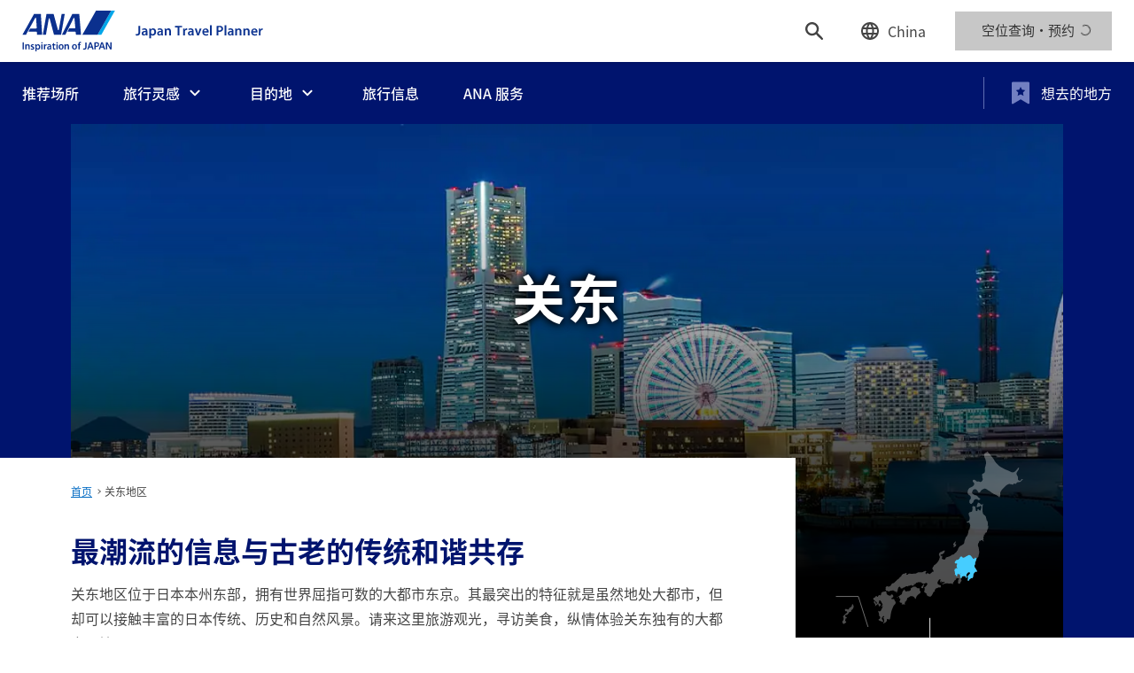

--- FILE ---
content_type: text/html;charset=utf-8
request_url: https://www.ana.co.jp/zh/cn/japan-travel-planner/kanto/
body_size: 51187
content:





    
    
        
            
        
    







   <!DOCTYPE html>
<html lang="zh-CN" class="zh-CN v1">

<head prefix="og: http://ogp.me/ns# fb: http://ogp.me/ns/fb# article: http://ogp.me/ns/article#">




      <meta charset="UTF-8">
  <meta http-equiv="X-UA-Compatible" content="IE=edge">
  <meta name="viewport" content="width=device-width,initial-scale=1.0">
  <meta name="format-detection" content="telephone=no">
  <meta name="robots" content="index, follow, noodp, noydir">

	<title>关东地区热门旅游景点及必去名胜古迹的旅行信息指南 - ANA</title>

    


      <meta name="description" content="【ANA官网】当您去东京、神奈川等关东地区的热门景点观光旅游或拜访当地必去的名胜古迹时，我们将向您全面介绍您希望事先了解的相关景点！除了领略日本桥艺伎的风采、去ROYAL BLUE TEA BOUTIQUE休闲小憩外，您还可以参与当地活动及体验内容，品尝精致的当地美食。为您提供畅游关东地区的信息。">
  <meta name="keywords" content="ANA">
  <script defer="defer" type="text/javascript" src="https://rum.hlx.page/.rum/@adobe/helix-rum-js@%5E2/dist/micro.js" data-routing="env=prod,tier=publish,ams=All Nippon Airways" integrity="" crossorigin="anonymous" data-enhancer-version="" data-enhancer-hash=""></script>
<link rel="canonical" href="https://www.ana.co.jp/zh/cn/japan-travel-planner/kanto/">
  <!-- JTP共通CSS -->
  <link href="/japan-travel-planner/common/css/reset.css" rel="stylesheet" type="text/css" media="all">
  <link href="/japan-travel-planner/common/css/layout.css" rel="stylesheet" type="text/css" media="all">
  <link href="/japan-travel-planner/common/css/shared.css" rel="stylesheet" type="text/css" media="all">
  <link rel="stylesheet" href="/module/air-booking/css/common/d_common.css" type="text/css" media="screen, print">
  <link rel="stylesheet" href="/module/air-booking/css/international/jquery.mCustomScrollbar.css">
  <link rel="stylesheet" href="/japan-travel-planner/common/css/loader.css" type="text/css">
  <!-- / JTP共通CSS -->
  <!-- CSS -->
  <link rel="stylesheet" href="/japan-travel-planner/common/css/site.css">
  <!-- / CSS -->
  <!-- ANA共通JS -->
  <script type="text/javascript" charset="UTF-8" src="/common/js/com_ua.js"></script>
  <script type="text/javascript" charset="UTF-8" src="/common/js/com_optimize.js"></script>
  <script type="text/javascript" src="/behavior/adobetarget/target_2nd.js"></script>
  <!-- ANA共通JS -->
  <!-- JavaScript -->
  <script src="/japan-travel-planner/common/js/site.js" defer></script>
  <!-- / JavaScript -->
  <!-- JTP共通JS -->
  <script type="text/javascript" src="/japan-travel-planner/common/js/jquery-1.8.2.min.js"></script>
  <!-- [ module JavaScript ] -->
  <script type="text/javascript" charset="UTF-8" src="/module/air-booking/js/underscore-min.js"></script>
  <script type="text/javascript" charset="UTF-8" src="/module/air-booking/js/jquery.mCustomScrollbar.min.js"></script>
  <script type="text/javascript" charset="UTF-8" src="/module/air-booking/js/popupCalendar.js"></script>
  <script type="text/javascript" charset="UTF-8" src="/module/air-booking/js/suggest.js"></script>
  <script type="text/javascript" charset="UTF-8" src="/module/air-booking/js/airportListTable.js"></script>
  <script type="text/javascript" charset="UTF-8" src="/module/air-booking/js/wws_airport_list_CN.js"></script>
  <script type="text/javascript" charset="UTF-8" src="/module/air-booking/js/intwws_airport_json_CN.js"></script>
  <script type="text/javascript" charset="UTF-8" src="/module/air-booking/js/intwws_module_list_CN.js"></script>
  <script type="text/javascript" charset="UTF-8" src="/module/air-booking/js/common_module.js"></script>
  <script type="text/javascript" charset="UTF-8" src="/module/air-booking/js/intwws_module.js"></script>
  <script type="text/javascript" charset="UTF-8" src="/module/air-booking/js/modal.js"></script>
  <script type="text/javascript" charset="UTF-8" src="/module/air-booking/js/default/wws-default_cn.js"></script>
  <!-- JTP共通JS -->
  <!-- OGP -->
  <meta property="og:title" content="关东地区热门旅游景点及必去名胜古迹的旅行信息指南 - ANA">
  <meta property="og:type" content="article">
  <meta property="og:image" content="https://www.ana.co.jp/japan-travel-planner/common/img/ogp.png">
  <meta property="og:url" content="https://www.ana.co.jp/zh/cn/japan-travel-planner/kanto/">
  <meta property="og:description" content="【ANA官网】当您去东京、神奈川等关东地区的热门景点观光旅游或拜访当地必去的名胜古迹时，我们将向您全面介绍您希望事先了解的相关景点！除了领略日本桥艺伎的风采、去ROYAL BLUE TEA BOUTIQUE休闲小憩外，您还可以参与当地活动及体验内容，品尝精致的当地美食。为您提供畅游关东地区的信息。">
  <meta property="og:site_name" content="ANA">
  <meta property="og:locale" content="zh-CN">
  <meta property="fb:app_id" content="989762894412580">
  <meta name="twitter:site" content="flyana_official">
  <!-- / OGP -->
</head>


        <body id="area">


     

















    



             <header class="v1-header" id="v1-header">
      <div class="v1-header__head" id="v1-header__head">
        <div class="v1-header__logo">
          <a class="v1-headerLogo" href="/zh/cn/japan-travel-planner/">
            <img src="/japan-travel-planner/common/img/logo/ana.svg" alt="ANA Inspiration of JAPAN" class="v1-headerLogo_logo">
            <picture>
              <source media="(min-width: 768px)" srcset="/japan-travel-planner/common/img/text_jtp_pc.svg"/>
              <img src="/japan-travel-planner/common/img/text_jtp_sp.svg" alt="Japan Travel Planner" class="v1-headerLogo__siteName">
            </picture>
          </a>
        </div>
        <div class="v1-header__searchPc">
          <div class="v1-headerSearch">
            <div class="v1-headerSearch__button">
              <button class="v1-headerSearch__toggleButton" id="v1-headerSearch__toggleButton" type="button" aria-expanded="false" aria-controls="v1-headerSearch__area" aria-label="搜寻">
                <svg class="v1-headerSearch__search" role="img" focusable="false">
                  <use xlink:href="/japan-travel-planner/common/svg/sprite.svg#search"></use>
                </svg>
                <svg class="v1-headerSearch__close" role="img" focusable="false">
                  <use xlink:href="/japan-travel-planner/common/svg/sprite.svg#close"></use>
                </svg>
              </button>
            </div>
            <div class="v1-headerSearch__area" id="v1-headerSearch__area" aria-labelledby="v1-headerSearch__toggleButton" tabindex="-1" aria-hidden="true">
              <div class="v1-headerSearch__areaInner">
                <form method="get" action="https://search.ana.co.jp/cn/japan-travel-planner/" class="v1-headerSearch__inputBox">
                  <input type="search" id="search2" name="query" value="" autocomplete="off" title="搜寻网站内容" placeholder="搜寻网站内容" aria-haspopup="true" aria-autocomplete="list" maxlength="250" class="v1-headerSearch__input" role="textbox" aria-controls="search_listbox">
                  <input type="hidden" name="referrer" id="referrer2">
                  <button class="v1-headerSearch__submit" type="submit">
                    <svg class="v1-headerSearch__inputIcon" focusable="false" aria-label="搜寻">
                      <use xlink:href="/japan-travel-planner/common/svg/sprite.svg#search"></use>
                    </svg>
                  </button>
                  <script type="text/javascript">
                    document.getElementById('referrer2').value = location.href;

                  </script>
                </form>
                <div class="v1-headerSearch__closeBox">
                  <button class="v1-headerSearch__closeButton" id="v1-headerSearch__closeButton" type="button" aria-label="关闭">
                    <svg class="v1-headerSearch__closeIcon" focusable="false">
                      <use xlink:href="/japan-travel-planner/common/svg/sprite.svg#close"></use>
                    </svg>
                  </button>
                </div>
              </div>
            </div>
          </div>
        </div>
        <div class="v1-header__region">
          <div class="v1-headerRegion">
            <a href="/en/japan-travel-planner/" class="v1-headerRegion__link">
              <svg class="v1-headerRegion__icon" role="img" focusable="false">
                <use xlink:href="/japan-travel-planner/common/svg/sprite.svg#earth"></use>
              </svg>
              <span class="v1-headerRegion__name" lang="en">China</span>
            </a>
          </div>
        </div>
        <div class="v1-header__reservationPc">
          <div class="v1-headerReservationPc">
            <div class="v1-headerReservationPc__button">
              <a href="javascript:void(0);" class="button header_booking_btn modal-open find-flight-link v1-headerReservationPc__toggleButton" onclick="SCClick('jtp_header_btn_be');return true;" tabindex="0"><span>空位查询・预约</span></a>
            </div>
          </div>
        </div>
      </div>
      <ul class="v1-header__body" id="v1-header__body">
        <li class="v1-header__toggle">
          <div class="v1-headerToggle">
            <button class="v1-headerToggle__button" id="v1-headerToggle__button" aria-controls="v1-header__nav" type="button" aria-expanded="false">
              <span class="v1-headerToggle__buttonInner">
                <svg class="v1-headerToggle__menu" role="img" focusable="false">
                  <use xlink:href="/japan-travel-planner/common/svg/sprite.svg#menu"></use>
                </svg> 选项 </span>
            </button>
          </div>
        </li>
        <li class="v1-header__wishlists">
          <a class="v1-headerWishlists" href="/zh/cn/japan-travel-planner/saved/">
            <svg class="v1-headerWishlists__icon" role="img" focusable="false">
              <use xlink:href="/japan-travel-planner/common/svg/sprite.svg#wishlists"></use>
            </svg>
            <span class="v1-headerWishlists__text">想去的地方</span>
          </a>
        </li>
        <li class="v1-header__reservationSp">
          <div class="v1-headerReservationSp">
            <div class="v1-headerReservationSp__button">
              <a href="javascript:void(0);" class="button header_booking_btn modal-open find-flight-link v1-headerReservationSp__toggleButton" onclick="SCClick('jtp_header_btn_be');return true;" tabindex="0"><span>空位查询・预约</span></a>
            </div>
          </div>
        </li>
      </ul>
      <div class="v1-header__nav" id="v1-header__nav" aria-labelledby="v1-headerToggle__button" aria-hidden="true">
        <div class="v1-header__navInner">
          <div class="v1-header__searchSp">
            <div class="v1-headerSearchSp" role="navigation">
              <form method="get" action="https://search.ana.co.jp/cn/japan-travel-planner/" class="v1-headerSearchSp__form">
                <input type="search" id="search1" name="query" value="" autocomplete="off" title="搜寻网站内容" placeholder="搜寻网站内容" aria-haspopup="true" aria-autocomplete="list" maxlength="250" role="textbox" aria-controls="search_listbox" class="v1-headerSearchSp__input">
                <input type="hidden" name="referrer" id="referrer1">
                <button class="v1-headerSearchSp__submit" type="submit">
                  <svg class="v1-headerSearchSp__inputIcon" focusable="false" aria-label="搜寻">
                    <use xlink:href="/japan-travel-planner/common/svg/sprite.svg#search"></use>
                  </svg>
                </button>
                <script type="text/javascript">
                  document.getElementById('referrer1').value = location.href;

                </script>
              </form>
            </div>
          </div>
          <div class="v1-header__mainNav" role="navigation">
            <ul class="v1-headerMainNav">
              <li class="v1-headerMainNav__item">
                <a href="/zh/cn/japan-travel-planner/recommendation/" class="v1-headerMainNav__link"><span class="v1-headerMainNav__buttonText">推荐场所</span></a>
              </li>
              <li class="v1-headerMainNav__item">
                <button class="v1-headerMainNav__button" id="mainNavTailored" aria-controls="subNavTailored" aria-expanded="false" type="button">
                  <span class="v1-headerMainNav__buttonInner">
                    <span class="v1-headerMainNav__buttonText">旅行灵感</span>
                    <svg class="v1-headerMainNav__buttonIcon" role="img" focusable="false">
                      <use xlink:href="/japan-travel-planner/common/svg/sprite.svg#expand"></use>
                    </svg>
                    <span class="v1-headerMainNav__buttonTriangle"></span>
                  </span>
                </button>
                <div class="v1-headerMainNav__subNav" id="subNavTailored" aria-labelledby="mainNavTailored" aria-hidden="true">
                  <div class="v1-headerTailored">
                    <h3 class="v1-headerTailored_title">个性化旅行模式</h3>
                    <ul class="v1-headerTailored_grid1">
                      <li class="v1-headerTailored_grid1Item">
                        <a href="/zh/cn/japan-travel-planner/ideas/tailored/group/" class="v1-headerTailored_block1">
                          <div class="v1-headerTailored_block1Head">
                            <img src="/japan-travel-planner/common/img/tailored/group.jpg" alt="" class="v1-headerTailored_block1HeadImage">
                          </div>
                          <div class="v1-headerTailored_block1Body">
                            <svg class="v1-headerTailored_block1BodyIcon" role="img" focusable="false">
                              <use xlink:href="/japan-travel-planner/common/svg/sprite.svg#chevron-right"></use>
                            </svg>
                            <span class="v1-headerTailored_block1BodyText">团体</span>
                          </div>
                        </a>
                      </li>
                      <li class="v1-headerTailored_grid1Item">
                        <a href="/zh/cn/japan-travel-planner/ideas/tailored/bleisure/" class="v1-headerTailored_block1">
                          <div class="v1-headerTailored_block1Head">
                            <img src="/japan-travel-planner/common/img/tailored/bleisure.jpg" alt="" class="v1-headerTailored_block1HeadImage">
                          </div>
                          <div class="v1-headerTailored_block1Body">
                            <svg class="v1-headerTailored_block1BodyIcon" role="img" focusable="false">
                              <use xlink:href="/japan-travel-planner/common/svg/sprite.svg#chevron-right"></use>
                            </svg>
                            <span class="v1-headerTailored_block1BodyText">休闲商务旅行</span>
                          </div>
                        </a>
                      </li>
                      <li class="v1-headerTailored_grid1Item">
                        <a href="/zh/cn/japan-travel-planner/ideas/tailored/family/" class="v1-headerTailored_block1">
                          <div class="v1-headerTailored_block1Head">
                            <img src="/japan-travel-planner/common/img/tailored/family.jpg" alt="" class="v1-headerTailored_block1HeadImage">
                          </div>
                          <div class="v1-headerTailored_block1Body">
                            <svg class="v1-headerTailored_block1BodyIcon" role="img" focusable="false">
                              <use xlink:href="/japan-travel-planner/common/svg/sprite.svg#chevron-right"></use>
                            </svg>
                            <span class="v1-headerTailored_block1BodyText">家庭</span>
                          </div>
                        </a>
                      </li>
                      <li class="v1-headerTailored_grid1Item">
                        <a href="/zh/cn/japan-travel-planner/ideas/tailored/solo/" class="v1-headerTailored_block1">
                          <div class="v1-headerTailored_block1Head">
                            <img src="/japan-travel-planner/common/img/tailored/solo.jpg" alt="" class="v1-headerTailored_block1HeadImage">
                          </div>
                          <div class="v1-headerTailored_block1Body">
                            <svg class="v1-headerTailored_block1BodyIcon" role="img" focusable="false">
                              <use xlink:href="/japan-travel-planner/common/svg/sprite.svg#chevron-right"></use>
                            </svg>
                            <span class="v1-headerTailored_block1BodyText">单人旅行</span>
                          </div>
                        </a>
                      </li>
                    </ul>
                    <ul class="v1-headerTailored_grid2">
                      <li class="v1-headerTailored_grid2Item">
                        <a href="/zh/cn/japan-travel-planner/ideas/seasons/" class="v1-headerTailored_block2">
                          <div class="v1-headerTailored_title"> 日本美丽四季的游玩方法 <svg class="v1-headerTailored_titleIcon" role="img" focusable="false">
                              <use xlink:href="/japan-travel-planner/common/svg/sprite.svg#chevron-right"></use>
                            </svg>
                          </div>
                          <div class="v1-headerTailored_block2Head">
                            <img src="/japan-travel-planner/common/img/tailored/seasons.jpg" alt="" class="v1-headerTailored_block2HeadImage">
                          </div>
                        </a>
                      </li>
                      <li class="v1-headerTailored_grid2Item">
                        <a href="/zh/cn/japan-travel-planner/ideas/features/" class="v1-headerTailored_block2">
                          <div class="v1-headerTailored_title"> 专题 <svg class="v1-headerTailored_titleIcon" role="img" focusable="false">
                              <use xlink:href="/japan-travel-planner/common/svg/sprite.svg#chevron-right"></use>
                            </svg>
                          </div>
                          <div class="v1-headerTailored_block2Head">
                            <img src="/japan-travel-planner/common/img/tailored/recommendation.jpg" alt="" class="v1-headerTailored_block2HeadImage">
                          </div>
                        </a>
                      </li>
                    </ul>
                    <ul class="v1-headerTailored_grid3">
                      <li class="v1-headerTailored_grid3Item">
                        <button class="v1-headerMainNav__submenu_closeSp" id="v1-headerTailored__closeButtonSp2" type="button">
                          <span class="v1-headerMainNav__submenu_closeSp__inner">关闭</span>
                        </button>
                      </li>
                    </ul>
                  </div>
                  <div class="v1-headerTailored__close">
                    <button class="v1-headerTailored__closeButton" id="v1-headerTailored__closeButton" type="button" aria-label="关闭">
                      <svg class="v1-headerTailored__closeIcon">
                        <use xlink:href="/japan-travel-planner/common/svg/sprite.svg#close"></use>
                      </svg>
                    </button>
                  </div>
                  <div class="v1-headerTailored__closeSp">
                    <button class="v1-headerTailored__closeButton" id="v1-headerTailored__closeButtonSp" type="button" aria-label="关闭">
                      <svg class="v1-headerTailored__closeIcon">
                        <use xlink:href="/japan-travel-planner/common/svg/sprite.svg#close"></use>
                      </svg>
                    </button>
                  </div>
                </div>
              </li>
              <li class="v1-headerMainNav__item">
                <button class="v1-headerMainNav__button" id="mainNavDestinations" aria-controls="subNavDestinations" aria-expanded="false" type="button">
                  <span class="v1-headerMainNav__buttonInner">
                    <span class="v1-headerMainNav__buttonText">目的地</span>
                    <svg class="v1-headerMainNav__buttonIcon" role="img" focusable="false">
                      <use xlink:href="/japan-travel-planner/common/svg/sprite.svg#expand"></use>
                    </svg>
                    <span class="v1-headerMainNav__buttonTriangle"></span>
                  </span>
                </button>
                <div class="v1-headerMainNav__subNav" id="subNavDestinations" aria-labelledby="mainNavDestinations" aria-hidden="true">
                  <div class="v1-headerDestinations">
                    <div class="v1-headerDestinations_titleArea">
                      <h3 class="v1-headerDestinations_title">请选择一个地区</h3>
                    </div>
                    <div class="v1-headerDestinations__close">
                      <button class="v1-headerDestinations__closeButton" id="v1-headerDestinations__closeButton" type="button" aria-label="关闭">
                        <svg class="v1-headerDestinations__closeIcon">
                          <use xlink:href="/japan-travel-planner/common/svg/sprite.svg#close"></use>
                        </svg>
                      </button>
                    </div>
                    <div class="v1-headerDestinations__closeSp">
                      <button class="v1-headerDestinations__closeButton" id="v1-headerDestinations__closeButtonSp" type="button" aria-label="关闭">
                        <svg class="v1-headerDestinations__closeIcon">
                          <use xlink:href="/japan-travel-planner/common/svg/sprite.svg#close"></use>
                        </svg>
                      </button>
                    </div>
                    <div class="v1-headerDestinations_map">
                      <div class="v1-headerDestinations_mapSvg" id="v1-headerDestinations_mapSvg">
                        <svg width="623" height="697" viewBox="0 0 623 697" version="1.1" xmlns="http://www.w3.org/2000/svg" xmlns:xlink="http://www.w3.org/1999/xlink">
                          <defs>
                            <filter id="header-dropshadow" height="130%">
                              <feOffset dx="1" dy="1" result="offsetblur" />
                              <feGaussianBlur in="SourceAlpha" stdDeviation="2" />
                              <feComponentTransfer>
                                <feFuncA type="linear" slope="0.1" />
                              </feComponentTransfer>
                              <feMerge>
                                <feMergeNode />
                                <feMergeNode in="SourceGraphic" />
                              </feMerge>
                            </filter>
                            <rect id="header-path-1" x="0" y="0" width="142.413024" height="48.2252409"></rect>
                            <filter x="-1.8%" y="-5.2%" width="104.9%" height="114.5%" filterUnits="objectBoundingBox" id="header-filter-2">
                              <feOffset dx="1" dy="1" in="SourceAlpha" result="shadowOffsetOuter1"></feOffset>
                              <feGaussianBlur stdDeviation="1" in="shadowOffsetOuter1" result="shadowBlurOuter1"></feGaussianBlur>
                              <feColorMatrix values="0 0 0 0 0   0 0 0 0 0   0 0 0 0 0  0 0 0 0.1 0" type="matrix" in="shadowBlurOuter1"></feColorMatrix>
                            </filter>
                            <path d="M8.625,6.43102146 C8.25125,6.80477146 8.25125,7.40852146 8.625,7.78227146 L12.3433333,11.5006048 L8.625,15.2189381 C8.25125,15.5926881 8.25125,16.1964381 8.625,16.5701881 C8.99875,16.9439381 9.6025,16.9439381 9.97625,16.5701881 L14.375,12.1714381 C14.74875,11.7976881 14.74875,11.1939381 14.375,10.8201881 L9.97625,6.42143813 C9.61208333,6.05727146 8.99875,6.05727146 8.625,6.43102146 Z" id="header-path-3"></path>
                            <rect id="header-path-5" x="0" y="0" width="142.413024" height="48.2252409"></rect>
                            <filter x="-1.8%" y="-5.2%" width="104.9%" height="114.5%" filterUnits="objectBoundingBox" id="header-filter-6">
                              <feOffset dx="1" dy="1" in="SourceAlpha" result="shadowOffsetOuter1"></feOffset>
                              <feGaussianBlur stdDeviation="1" in="shadowOffsetOuter1" result="shadowBlurOuter1"></feGaussianBlur>
                              <feColorMatrix values="0 0 0 0 0   0 0 0 0 0   0 0 0 0 0  0 0 0 0.1 0" type="matrix" in="shadowBlurOuter1"></feColorMatrix>
                            </filter>
                            <path d="M8.625,6.43102146 C8.25125,6.80477146 8.25125,7.40852146 8.625,7.78227146 L12.3433333,11.5006048 L8.625,15.2189381 C8.25125,15.5926881 8.25125,16.1964381 8.625,16.5701881 C8.99875,16.9439381 9.6025,16.9439381 9.97625,16.5701881 L14.375,12.1714381 C14.74875,11.7976881 14.74875,11.1939381 14.375,10.8201881 L9.97625,6.42143813 C9.61208333,6.05727146 8.99875,6.05727146 8.625,6.43102146 Z" id="header-path-7"></path>
                            <rect id="header-path-9" x="0" y="0" width="142.413024" height="48.2252409"></rect>
                            <filter x="-1.8%" y="-5.2%" width="104.9%" height="114.5%" filterUnits="objectBoundingBox" id="header-filter-10">
                              <feOffset dx="1" dy="1" in="SourceAlpha" result="shadowOffsetOuter1"></feOffset>
                              <feGaussianBlur stdDeviation="1" in="shadowOffsetOuter1" result="shadowBlurOuter1"></feGaussianBlur>
                              <feColorMatrix values="0 0 0 0 0   0 0 0 0 0   0 0 0 0 0  0 0 0 0.1 0" type="matrix" in="shadowBlurOuter1"></feColorMatrix>
                            </filter>
                            <path d="M8.625,6.43102146 C8.25125,6.80477146 8.25125,7.40852146 8.625,7.78227146 L12.3433333,11.5006048 L8.625,15.2189381 C8.25125,15.5926881 8.25125,16.1964381 8.625,16.5701881 C8.99875,16.9439381 9.6025,16.9439381 9.97625,16.5701881 L14.375,12.1714381 C14.74875,11.7976881 14.74875,11.1939381 14.375,10.8201881 L9.97625,6.42143813 C9.61208333,6.05727146 8.99875,6.05727146 8.625,6.43102146 Z" id="header-path-11"></path>
                            <rect id="header-path-13" x="0" y="0" width="142.413024" height="48.2252409"></rect>
                            <filter x="-1.8%" y="-5.2%" width="104.9%" height="114.5%" filterUnits="objectBoundingBox" id="header-filter-14">
                              <feOffset dx="1" dy="1" in="SourceAlpha" result="shadowOffsetOuter1"></feOffset>
                              <feGaussianBlur stdDeviation="1" in="shadowOffsetOuter1" result="shadowBlurOuter1"></feGaussianBlur>
                              <feColorMatrix values="0 0 0 0 0   0 0 0 0 0   0 0 0 0 0  0 0 0 0.1 0" type="matrix" in="shadowBlurOuter1"></feColorMatrix>
                            </filter>
                            <path d="M8.625,6.43102146 C8.25125,6.80477146 8.25125,7.40852146 8.625,7.78227146 L12.3433333,11.5006048 L8.625,15.2189381 C8.25125,15.5926881 8.25125,16.1964381 8.625,16.5701881 C8.99875,16.9439381 9.6025,16.9439381 9.97625,16.5701881 L14.375,12.1714381 C14.74875,11.7976881 14.74875,11.1939381 14.375,10.8201881 L9.97625,6.42143813 C9.61208333,6.05727146 8.99875,6.05727146 8.625,6.43102146 Z" id="header-path-15"></path>
                            <rect id="header-path-17" x="0" y="0" width="142.413024" height="48.2252409"></rect>
                            <filter x="-1.8%" y="-5.2%" width="104.9%" height="114.5%" filterUnits="objectBoundingBox" id="header-filter-18">
                              <feOffset dx="1" dy="1" in="SourceAlpha" result="shadowOffsetOuter1"></feOffset>
                              <feGaussianBlur stdDeviation="1" in="shadowOffsetOuter1" result="shadowBlurOuter1"></feGaussianBlur>
                              <feColorMatrix values="0 0 0 0 0   0 0 0 0 0   0 0 0 0 0  0 0 0 0.1 0" type="matrix" in="shadowBlurOuter1"></feColorMatrix>
                            </filter>
                            <path d="M8.625,6.43102146 C8.25125,6.80477146 8.25125,7.40852146 8.625,7.78227146 L12.3433333,11.5006048 L8.625,15.2189381 C8.25125,15.5926881 8.25125,16.1964381 8.625,16.5701881 C8.99875,16.9439381 9.6025,16.9439381 9.97625,16.5701881 L14.375,12.1714381 C14.74875,11.7976881 14.74875,11.1939381 14.375,10.8201881 L9.97625,6.42143813 C9.61208333,6.05727146 8.99875,6.05727146 8.625,6.43102146 Z" id="header-path-19"></path>
                            <rect id="header-path-21" x="0" y="0" width="142.413024" height="48.2252409"></rect>
                            <filter x="-1.8%" y="-5.2%" width="104.9%" height="114.5%" filterUnits="objectBoundingBox" id="header-filter-22">
                              <feOffset dx="1" dy="1" in="SourceAlpha" result="shadowOffsetOuter1"></feOffset>
                              <feGaussianBlur stdDeviation="1" in="shadowOffsetOuter1" result="shadowBlurOuter1"></feGaussianBlur>
                              <feColorMatrix values="0 0 0 0 0   0 0 0 0 0   0 0 0 0 0  0 0 0 0.1 0" type="matrix" in="shadowBlurOuter1"></feColorMatrix>
                            </filter>
                            <path d="M8.625,6.43102146 C8.25125,6.80477146 8.25125,7.40852146 8.625,7.78227146 L12.3433333,11.5006048 L8.625,15.2189381 C8.25125,15.5926881 8.25125,16.1964381 8.625,16.5701881 C8.99875,16.9439381 9.6025,16.9439381 9.97625,16.5701881 L14.375,12.1714381 C14.74875,11.7976881 14.74875,11.1939381 14.375,10.8201881 L9.97625,6.42143813 C9.61208333,6.05727146 8.99875,6.05727146 8.625,6.43102146 Z" id="header-path-23"></path>
                            <rect id="header-path-25" x="0" y="0" width="142.413024" height="48.2252409"></rect>
                            <filter x="-1.8%" y="-5.2%" width="104.9%" height="114.5%" filterUnits="objectBoundingBox" id="header-filter-26">
                              <feOffset dx="1" dy="1" in="SourceAlpha" result="shadowOffsetOuter1"></feOffset>
                              <feGaussianBlur stdDeviation="1" in="shadowOffsetOuter1" result="shadowBlurOuter1"></feGaussianBlur>
                              <feColorMatrix values="0 0 0 0 0   0 0 0 0 0   0 0 0 0 0  0 0 0 0.1 0" type="matrix" in="shadowBlurOuter1"></feColorMatrix>
                            </filter>
                            <path d="M8.625,6.43102146 C8.25125,6.80477146 8.25125,7.40852146 8.625,7.78227146 L12.3433333,11.5006048 L8.625,15.2189381 C8.25125,15.5926881 8.25125,16.1964381 8.625,16.5701881 C8.99875,16.9439381 9.6025,16.9439381 9.97625,16.5701881 L14.375,12.1714381 C14.74875,11.7976881 14.74875,11.1939381 14.375,10.8201881 L9.97625,6.42143813 C9.61208333,6.05727146 8.99875,6.05727146 8.625,6.43102146 Z" id="header-path-27"></path>
                            <rect id="header-path-29" x="0" y="0" width="142.413024" height="48.2252409"></rect>
                            <filter x="-1.8%" y="-5.2%" width="104.9%" height="114.5%" filterUnits="objectBoundingBox" id="header-filter-30">
                              <feOffset dx="1" dy="1" in="SourceAlpha" result="shadowOffsetOuter1"></feOffset>
                              <feGaussianBlur stdDeviation="1" in="shadowOffsetOuter1" result="shadowBlurOuter1"></feGaussianBlur>
                              <feColorMatrix values="0 0 0 0 0   0 0 0 0 0   0 0 0 0 0  0 0 0 0.1 0" type="matrix" in="shadowBlurOuter1"></feColorMatrix>
                            </filter>
                            <path d="M8.625,6.43102146 C8.25125,6.80477146 8.25125,7.40852146 8.625,7.78227146 L12.3433333,11.5006048 L8.625,15.2189381 C8.25125,15.5926881 8.25125,16.1964381 8.625,16.5701881 C8.99875,16.9439381 9.6025,16.9439381 9.97625,16.5701881 L14.375,12.1714381 C14.74875,11.7976881 14.74875,11.1939381 14.375,10.8201881 L9.97625,6.42143813 C9.61208333,6.05727146 8.99875,6.05727146 8.625,6.43102146 Z" id="header-path-31"></path>
                            <rect id="header-path-33" x="0" y="0" width="149.743106" height="48.2252409"></rect>
                            <filter x="-1.7%" y="-5.2%" width="104.7%" height="114.5%" filterUnits="objectBoundingBox" id="header-filter-34">
                              <feOffset dx="1" dy="1" in="SourceAlpha" result="shadowOffsetOuter1"></feOffset>
                              <feGaussianBlur stdDeviation="1" in="shadowOffsetOuter1" result="shadowBlurOuter1"></feGaussianBlur>
                              <feComposite in="shadowBlurOuter1" in2="SourceAlpha" operator="out" result="shadowBlurOuter1"></feComposite>
                              <feColorMatrix values="0 0 0 0 0   0 0 0 0 0   0 0 0 0 0  0 0 0 0.1 0" type="matrix" in="shadowBlurOuter1"></feColorMatrix>
                            </filter>
                            <path d="M8.625,6.43102146 C8.25125,6.80477146 8.25125,7.40852146 8.625,7.78227146 L12.3433333,11.5006048 L8.625,15.2189381 C8.25125,15.5926881 8.25125,16.1964381 8.625,16.5701881 C8.99875,16.9439381 9.6025,16.9439381 9.97625,16.5701881 L14.375,12.1714381 C14.74875,11.7976881 14.74875,11.1939381 14.375,10.8201881 L9.97625,6.42143813 C9.61208333,6.05727146 8.99875,6.05727146 8.625,6.43102146 Z" id="header-path-35"></path>
                          </defs>
                          <g stroke="none" stroke-width="1" fill="none" fill-rule="evenodd">
                            <g transform="translate(-410.000000, -199.000000)">
                              <g id="header-areamap" transform="translate(410.000000, 200.142136)">
                                <g id="header-japan_map">
                                  <g id="header-region" transform="translate(33.000000, 0.000000)" fill="#C9E0FF">
                                    <path d="M509.224068,65.2377286 C506.114145,62.9950067 502.282914,62.0983222 499.057609,60.0509712 C495.706125,57.9254718 492.683244,55.0899007 489.781819,52.402542 C487.271749,50.0783034 484.545084,47.8820663 482.202351,45.1906654 C475.909632,37.9639676 472.780141,28.809836 466.217521,21.95569 C463.75131,19.3767957 461.824224,16.358654 459.707533,13.5001774 C457.658317,10.7313019 455.199527,8.74997266 452.774475,6.3516279 C450.752249,4.35547748 448.764436,-2.82001971 445.804307,1.75502502 C444.388006,3.93913561 442.511526,4.04625269 440.160022,4.72937673 C436.075085,5.91440157 434.460408,12.3986904 434.484699,16.1080405 C434.527883,21.9085316 439.238988,26.9740243 440.496723,32.571734 C441.729491,38.0555897 443.004094,43.7078685 441.669438,49.3015361 C441.101973,51.6810175 441.135711,53.8907284 440.187687,56.2338303 C439.043986,59.0566013 438.041982,61.8901513 437.819989,64.9514093 C437.564933,68.5266946 438.029162,72.1093905 437.878692,75.6853495 C437.84563,76.4001371 437.402319,78.6280376 437.221486,79.1036644 C437.0474,79.5799649 437.373979,80.0535707 437.373979,80.0535707 C437.373979,80.0535707 437.195845,80.0252756 437.07574,80.2031304 C436.955634,80.3803114 436.955634,80.8579593 436.749161,81.0964464 C434.922612,83.1795031 434.341652,84.1381674 431.664244,85.3676559 C429.216925,86.4920484 427.048279,87.2432154 426.363407,90.1731034 C425.751409,92.7890508 427.243281,94.4052387 427.572559,96.8217732 C427.829639,98.7323647 426.993624,100.477228 427.501036,102.390514 C428.194004,105.019935 430.021227,106.068874 429.579941,109.124743 C429.188586,111.836355 427.210893,114.312174 425.376923,116.236913 C423.706241,117.992555 421.258923,119.172864 418.796085,118.979514 C416.789378,118.82187 415.592371,116.711192 413.626824,116.535359 C412.517535,116.438347 410.871145,117.240041 409.615435,117.233978 C408.381992,117.229262 407.056108,117.149766 405.881368,116.730729 C400.900363,114.952855 399.525897,108.760275 393.260842,110.061175 C389.103707,110.924849 389.466723,116.449126 391.720388,118.99703 C393.453821,120.95478 396.347149,123.154386 396.000328,126.080905 C395.671724,128.88616 394.198745,131.799206 392.386366,133.944916 C388.448525,138.598783 380.69902,139.420688 376.024351,143.525495 C371.890157,147.152655 366.913875,160.732945 371.454944,165.151019 C372.544665,166.212759 372.954913,167.794588 374.076348,168.8058 C375.440018,170.030573 377.323245,170.244807 378.746293,171.383347 C380.139652,172.498308 381.566074,174.982886 382.054593,176.694738 C382.9122,179.688627 381.868362,182.539019 381.815056,185.553118 C378.020937,184.562117 376.881959,194.273392 376.956181,196.711485 C377.093155,201.197602 379.733452,204.573475 384.376408,205.036375 C384.779908,205.077396 387.723843,201.634828 388.35271,201.155833 C389.451203,200.318434 392.237921,198.839005 392.623878,197.412125 C393.179872,195.3513 392.943035,193.330897 394.387675,191.589402 C396.695995,188.802337 399.090008,185.887944 402.97387,185.938471 C404.793671,185.960029 406.296339,185.728952 407.934633,186.690985 C409.539188,187.635502 410.70988,189.173541 412.494594,189.847907 C414.431127,190.580884 417.213121,188.30111 418.402031,187.071621 C421.083488,184.299377 417.709062,182.684536 415.184148,181.426753 C412.699043,180.187833 412.020919,178.730636 410.306379,176.735833 C406.905639,172.775869 404.885437,170.721781 399.532644,170.482621 C396.557671,170.351251 395.61707,168.759989 393.333041,166.999631 C389.870223,164.330462 386.857464,164.362126 387.553131,159.139663 C388.017359,155.670821 389.917456,151.895449 392.357352,149.37045 C394.856626,146.78684 400.63856,146.464815 403.646596,148.205636 C406.289592,149.736939 407.693072,152.354233 409.320569,154.807821 C409.999368,155.831833 410.793549,156.654412 411.338072,157.761288 C411.818494,158.745553 412.088394,160.342203 413.204431,160.842757 C417.290717,162.674526 422.233262,152.454613 424.781793,150.544022 C427.622491,148.412459 430.791792,146.290329 434.231668,145.256884 C435.842296,144.773173 437.461022,144.401969 439.109436,144.873554 C444.233489,146.344898 448.174029,150.241534 452.758281,152.77327 C455.16444,154.104486 457.666414,155.315111 459.676494,157.227724 C462.466586,159.876008 465.760716,161.761 469.000866,163.524726 C478.246291,168.555187 488.110463,171.455432 495.098175,179.770143 C495.04352,176.319491 497.658852,173.700849 498.187856,170.351251 C498.668952,167.31694 497.171682,164.530549 497.883543,161.569671 C500.025875,152.652005 507.210614,146.098326 513.3225,139.715765 C518.17058,134.650946 523.293282,129.738381 530.09004,127.449848 C533.852447,126.180612 538.651944,127.146687 542.373866,128.270406 C544.083008,128.787128 547.280648,130.155397 548.830549,128.62342 C549.944562,127.525302 550.374377,125.01984 552.075422,124.737563 C554.406009,124.347495 555.797344,127.995539 559.059086,125.909114 C560.801291,124.796848 561.704781,122.650464 563.348472,121.388638 C566.758659,118.77067 570.717418,119.850599 574.624896,118.961325 C578.606596,118.055882 580.968221,114.183499 583.788677,111.589783 C584.488393,110.948428 586.445843,109.675149 586.300097,108.524483 C586.111841,107.026865 583.975583,107.251204 582.950637,107.584008 C581.371722,108.100057 580.272554,109.330219 579.346797,110.650656 C578.499311,111.867344 578.180154,113.346773 576.636326,113.860126 C575.323262,114.295332 573.193076,114.013728 571.888784,113.633766 C569.441466,112.916957 567.546093,110.718025 567.14664,108.219974 C566.74314,105.686217 567.769435,103.061512 567.43206,100.512934 C566.692534,94.8936657 560.501702,91.019261 561.603568,85.003862 C562.966564,77.56293 571.691082,72.5789541 571.354382,64.5586467 C571.133739,59.3058674 566.332217,66.0609806 564.861937,67.820665 C560.53409,73.0006855 555.671166,80.0333599 548.468208,81.1617946 C541.22679,82.2942714 535.367261,76.5530652 529.030682,74.1695417 C522.870889,71.8500189 517.469514,70.3416218 512.08231,67.120025 C511.131587,66.5500813 510.180189,65.9282632 509.224068,65.2377286 Z" id="header-hokkaido" stroke="#2D5299" fill="rgb(201, 224, 255)"></path>
                                    <path d="M450.8,295.5c0.4-1,0.1-3.2-0.3-3.7c-0.3-0.5-1.4-0.2-1.9-0.8c-0.5-0.5,0-1.4,0-2.1   c0-0.6,0.8-5.4,0.7-6.3c-0.1-1-0.3-2.2-0.4-3.2s-1-4.3-1.2-5.2s-1.9-2.5-2.6-3.2c-0.7-0.8-1.1-2.5-1.1-3.4c0-0.8,0.5-1.9,0.1-2.4   s-0.9-1.2-1.2-1.9c-0.3-0.7-0.6-3.7-0.6-4.5s-1.7-3.5-2.3-4.5c-0.4-0.6-0.9-1.2-1.4-1.7c-0.3-0.3-0.7-0.7-0.9-0.9   c-0.5-0.6-2.5-2-3.4-2.8c-1-0.8-2.7-2.3-3.5-3.5s-2.1-8.4-2.3-9.6c-0.2-1.2-0.4-9.2-0.5-10.6s0.2-6.4,0-7.2s0.9-2.9,0.9-2.9   s0.8-5,1-5.5c0.2-0.4,0.3-1.3,0.4-1.7s0.4-2,0.4-2.1s-0.3,0.1-0.6,0.4c-0.3,0.4-3.1,2.7-3.6,2.8s-2.1,0.3-3.4-0.1   c-1.3-0.4-2.9-1.9-3.1-2.3c-0.3-0.4-1.6-2.2-2-2.6c-0.4-0.5-1-0.8-1.8-0.9c-0.8-0.1-1.4-0.2-1.9-0.3c-0.5-0.2-1.3-0.9-1.4-1.1   c-0.2-0.2-1-0.6-1.2-0.8s-0.6-1-0.9-0.6s-0.6,0.7-0.6,1.2c0.1,0.5,0.1,1.7-0.4,2.3c-0.5,0.5-1.2,1-1.6,1.9s-1,3.2-1,3.7   s-0.6,0.7-0.6,1.9s-0.5,2.5-0.6,3.3c-0.2,0.8-0.7,1.7-0.7,2.4s-0.4,2.2,0,2.4s0.8,0.6,1,0.6s1-0.5,1.5-0.7c0.5-0.3,1.3-0.8,1.7-0.9   c0.4-0.1,1.4-0.2,1.9-0.3s0.9-0.6,1.2-0.8c0.3-0.2,0.9-0.6,1.1-0.4c0.2,0.2,1.1,0.6,1.4,0.6c0.3-0.1,0.9-0.6,1.4-0.7   c0.6-0.2,1.3-0.5,1.7-0.9c0.4-0.5,1.1-0.9,1.1-1.3c0-0.4,0.4-1.6,0.8-1.6c0.4,0.1,0.7,0.7,0.9,0.9c0.2,0.2,1.3,1.2,1.7,2   c0.4,0.8,0.7,2.8,0.7,3.4c-0.1,0.6-0.7,1.1-0.8,2c-0.1,0.9-0.1,3.5-0.4,4.1c-0.2,0.6-1.4,3.3-1.6,4.1c-0.3,0.8-1.2,2.1-1.8,2.5   c-0.6,0.4-1.3,0.3-1.7-0.1c-0.3-0.4-1.2-1.3-1.8-1.6c-0.5-0.3-1.7-1-1.9-1.4c-0.3-0.4-1.1-1.6-1.3-2c-0.3-0.4-1.1-0.7-1.4-0.8   s-1-1.2-1.2-0.5s-0.6,1.7-0.8,2c-0.2,0.3-0.4,0.3-0.2,1.2c0.2,0.9,0.4,1.6,0,2.3s-1.3,1.7-1.6,2.3c-0.3,0.6-0.5,0.7-1,0.8   c-0.6,0.2-1.1,0.3-1.8-0.2c-0.7-0.5-1.7-1.2-1.8-1.7c-0.1-0.5-0.7-2.4-0.7-3.3c-0.1-0.9-0.4-4-0.5-4.2s-0.7-3.2-0.7-3.2   s0.1-2,0.3-2.6c0.2-0.6-0.1-1.9-0.5-2.3c-0.4-0.4-1.7-1.4-2.3-1.5c-0.6-0.1-1.7,0.3-2.1,0.7c-0.4,0.5-1.4,1.2-2,0.8   c-0.6-0.3-0.9-1.2-1.6-1.8s-1.8-1.2-2-1.3s-0.7,0.9-0.7,1.4c-0.1,0.6-0.2,2.6-0.3,3c-0.1,0.5-0.1,1.3-0.5,1.3s-1.8-0.6-1.8-0.1   c-0.1,0.5,0.1,1.2,0.5,1.4s1.9,1.3,1.9,2c0.1,0.7-0.3,2.6-0.4,3.2c-0.1,0.7-0.3,2.3-0.6,3.3c-0.3,1-0.2,2.4-0.5,3s-1.1,2.7-1.1,3   c-0.1,0.3-0.7,0.7-1.2,1.1c-0.5,0.4-2,0.5-2.1,0.8s-1.2,1.3-1.9,1c-0.7-0.3-2-1-2.5-0.8s-1.6,0.7-1.8,1.4c-0.2,0.7-1.4,2.5-1.8,3   s-1.5,1.2-1.8,1.5s-1.8,1.4-1.4,1.9c0.4,0.4,0.5,1,1.2,1.2c0.8,0.3,1.6,0.5,1.6,1s0.1,1.9,0.1,2.5c-0.1,0.6-0.3,1.9-0.2,2.5   c0.1,0.3,0.1,0.6,0.2,0.9c0.1,0.5,0.3,1.1,0.6,1.3c0.5,0.5,2,1.7,2.2,2.7s0,5.6-0.1,6.6s-1.7,6.4-2.4,7.3c-0.8,0.9-2.3,3-3.6,3.1   c-1.3,0.1-4.2,0.6-4.4,0.6c-0.2,0-1.1,1.1-0.9,1.9s1.2,2.9,2.6,2.7c1.4-0.1,3.7-0.9,4.1-1c0.3-0.1,1.9-0.5,2.3-0.1   c0.5,0.3,1.6,1.6,1.7,2.4s0.7,2.6,1.2,3.5s1.4,2.9,1.4,3.7c0.1,0.8,0.1,5.3-0.4,6.1c-0.5,0.8-0.6,2.3-0.9,3.3s-0.8,3-0.8,3.8   s0,2.8-0.6,3.6c-0.7,0.8-3.4,2.9-3.5,4c-0.1,0.9-0.7,4.1-1,5.9c-0.1,0.3-0.1,0.6-0.1,0.8c-0.1,1.2-0.3,2.7-0.5,3.5   c-0.3,0.8-1.5,3.4-1.5,4.3s-1,3.6-1.5,4.7c-0.6,1.1-2.5,3.6-3,4.5c-0.4,1-3.3,3.2-3.6,4.2c-0.3,0.7-0.9,3.2-1.5,4.7   c0.6,0.2,2.5,0.9,3,1.3c0.6,0.4,3.4,1.5,3.3,2.1c-0.1,0.5-0.8,2.8-0.4,3.5s1.2,2.4,2.1,2.4c0.8,0,5.4,2.6,3.9,4.3   c-1.4,1.7-2.3,2.9-3.6,2.9c-1.3,0-3-0.1-3.1,1.3s-0.2,4.8-0.8,6c-0.6,1.1-1.4,4.5-1.4,5.4c0,0.8,1.2,2.8,2,3.2   c0.7,0.4,2.1,1.4,2.1,1.4s-3,3.2-3.5,3.8c-0.5,0.6-1,2.2-1.8,2.8c-0.7,0.6-1.2,1.7-1.2,3.1c0,1.3,1.2,3.1,0.4,3.9   c-0.8,0.8-1.9,0.7-2.8,0.6s-2.4-0.4-2.9,0.6s-1,0.8-2.3,1.3c-1.2,0.5-3.9-0.1-4.5,0.9s-0.8,1.3-0.3,2.1c0.5,0.7,0.8,2.1,0.3,3   s-2.3,2.9-2.1,3.7s2.4,1.5,2.6,2.5c0.2,0.9-0.2,2.2-0.3,2.9c-0.1,0.7,0.8,1.8,0.6,3c-0.2,1.2-0.2,1.3-0.2,2.1   c0,0.7,0.2,0.6,0.2,1.5s-0.6,1.6-0.6,1.6s0.7,0,2.1,0.6c1.3,0.6,2.8,1.3,3.4,0.9s2.3-2,3.5-2.2s3.8-1.9,4.5-2.6s1.8-0.9,3.5-1.7   c1.8-0.8,2.5-1.1,3.1-1.4s4-3.2,5.9-2.9c1.9,0.3,3.7,0.9,5.4,1.8c1.6,0.8,2.4,2.6,3.5,3.2s0.8,1.7,2,3.2c1.1,1.4,2.6,3.3,3.4,4.4   s2.3,2.5,3.2,2.8c0.9,0.3,1.3,0.7,2.2-0.3c0.8-1,2.3-1.7,2.8-2.2c0.5-0.4-0.2-3.4,0.5-3s0.9,1.4,2.2,1.8c1.2,0.3,2.7,1,2.7,1l3,1   c0.2-0.7,0.4-1.6,0.7-1.9c0.4-0.5,1.4-1.1,2.4-1.9s1.4-1.2,2-2.1c0.6-1,1-3.4,1.4-4.9c0.3-1.4,0.4-2.7,0.7-4.3   c0.3-1.6,0.4-1.5,0.7-2.8c0.3-1.3,0.5-2.7,0.8-3.9c0.3-1.2-0.1-4.9-0.1-5.9c-0.1-1-0.8-6.9-1-8.7c-0.1-1.9-0.8-4.4-0.9-5.8   s-0.8-2.2-1-2.5c-0.2-0.2-0.8-1.7-1.2-2.8c-0.2-0.6-0.4-1.2-0.4-1.4c-0.1-0.7-0.1-2.7-0.2-4c-0.1-1.4,0.6-3.4,0.8-4.3   c0.2-1,1.2-2.7,2-3.6s1-1.7,1.7-3s0.8-3.6,1-4.3c0.3-0.7,0.8-1,1.5-1.1c0.8-0.1,0.8,0.3,1.2,1.2s0.4,1,0.9,0.9s0.6-0.7,0.6-1.3   c0.1-0.6,0.7-0.9,1.4-1.6c0.8-0.7,1.7-1.2,3-1.3c1.3-0.1,1.9,0.3,2.5,0.9c0.6,0.5,0.3,0.5,0.8,0.2s0.8,0.1,1.8,0.5   c1,0.3,0,0.6-0.6,1s0.6,0.8,1.4,1.2c0.8,0.5,1.7,1.7,2.3,2.5c0.6,0.8,0.1-1.6,0.2-2.7s-0.2-0.7-0.6-1.9c-0.4-1.2,0.1-0.6-0.1-1.1   s-0.8-0.3-1.4-0.8s-0.1-1-0.1-1.5c0.1-0.5,0.6-1.4,1.2-2.1c0.5-0.7,0.5,0.1,1-0.2c0.5-0.3-0.1-0.9-0.6-1.5s-0.8-1.3-0.7-2.1   c0.1-0.8,0.1-1.6,0.3-2.2c0.2-0.6-0.5-0.6-1.2-1s0.5-1,1.2-1.4c0.8-0.3,1-1,1.4-1.4c0.3-0.4-0.2-1-0.3-2.1   c-0.1-1.1,0.5-2.4,0.9-3.1s0.6-2.1,0.6-3c0-0.8,0.6-0.2,0.8,0.1c0.3,0.3,1.2,0.8,1.2-0.2c0.1-0.9,0.4,0.2,1,0.2s0-1.6-0.1-2.3   c-0.1-0.3,0-0.6,0-1c0-0.5,0.1-1.1,0-1.6c-0.2-0.9,0.9,0.4,1.5,0.8s0.7-0.5,0.6-0.8s0.3-1.5,0.5-2.2s1.3,0.1,2.4-0.5   s1.7-1.3,2.4-1.9c0.7-0.6,0.7-1.3,0.6-1.5s-0.3-1.8-0.2-2.7c0.1-0.9,1.1-1.9,1.6-2.3c0.6-0.5,0.1-2.1,0.1-3.2   c0.1-1.1,0.8-1.7,1.2-2.6c0.4-0.9,1.7-2.7,2.3-3.8c0.6-1,0-1.9-0.3-2.7C450.2,297,450.4,296.5,450.8,295.5" id="header-tohoku" stroke="#2D5299" fill="rgb(201, 224, 255)"></path>
                                    <path d="M86.404209,584.413215 C85.2297154,583.309593 85.0909424,582.070972 84.46951,580.691951 C83.8474007,579.313606 82.6729071,576.28354 82.0507978,575.732067 C81.4286885,575.179919 79.0099763,575.595042 77.9735787,575.524843 C76.9371812,575.455318 77.0752773,575.800917 74.9334342,575.938616 C72.7909141,576.075641 72.3075778,575.455993 71.4783244,574.009472 C70.6497479,572.562277 74.7953381,570.840357 75.4174474,570.495433 C76.0388797,570.150509 76.0388797,569.530861 76.4538449,568.980063 C76.8681332,568.42859 77.7664346,567.945966 78.8718802,566.981394 C79.9780027,566.016822 79.4242645,563.880454 79.1487493,562.502783 C78.8725571,561.124438 76.4538449,558.644495 74.9334342,557.886473 C73.4130234,557.12845 71.6861455,558.438621 70.510298,558.919895 C69.3358044,559.401843 68.645324,562.158534 68.181619,562.539233 C67.717914,562.919257 65.1211662,562.502783 64.0847687,562.227384 C63.3448715,562.03096 61.1251801,561.375537 59.0605084,560.541914 C58.2346396,560.208466 57.4317869,559.845992 56.7602609,559.472043 C54.4112737,558.162547 52.8218149,553.476037 52.5449458,552.373765 C52.2680767,551.272169 52.1997056,550.169222 52.4068497,549.34235 C52.6139938,548.515477 52.7527669,547.48138 52.1306576,545.96601 C51.5085483,544.45064 47.7081983,545.828311 45.9806434,546.173234 C44.2530886,546.517483 42.9398219,546.931932 41.212944,546.999432 C39.4853891,547.068957 39.4853891,547.413881 36.5826637,548.101703 C33.6812921,548.790876 32.2299294,552.580989 32.2299294,552.580989 C32.2299294,552.580989 30.9166628,559.125769 30.2261824,559.953316 C29.5350251,560.779514 27.7384221,561.193287 26.5639285,560.779514 C25.3894349,560.36574 24.4911335,559.953316 23.1778668,560.159866 C21.8646002,560.36574 19.4465649,565.18995 18.4792154,566.428571 C18.437922,566.483246 18.4013671,566.520371 18.3607506,566.568971 C17.4739572,567.643567 16.9919748,567.523418 16.1992762,567.325643 C15.3693459,567.119094 15.0931537,565.258125 13.4150156,563.943904 C12.3955416,563.144706 9.71485297,565.736023 7.76796903,567.891291 C6.5102116,569.283812 5.55707788,570.494758 5.55707788,570.494758 C5.55707788,570.494758 5.41965874,570.220034 3.34618673,570.562933 C1.27339165,570.907182 0.375090198,572.630452 0.375090198,575.524168 C0.375090198,578.417884 6.52442737,582.689945 7.90674205,583.516818 C9.28905673,584.343015 11.4992709,585.997435 12.8125376,587.58233 C14.1258042,589.1679 15.4383939,592.130466 15.645538,592.956663 C15.8526821,593.783535 14.3329483,592.956663 13.2268258,592.750114 C12.1213802,592.542889 11.2921268,593.163887 10.9407941,593.446711 C10.5887845,593.730211 10.3945023,592.26749 10.3247773,591.096369 C10.2557293,589.925247 9.42647586,588.409202 9.15028371,587.44463 C8.87409155,586.480058 7.07748863,585.102388 5.34993376,584.550239 C3.62170194,583.998766 3.20741371,585.721361 2.65502939,587.030857 C2.10196813,588.339002 4.24381124,591.302918 5.21183768,592.542889 C6.17918718,593.783535 8.18293421,597.159875 8.73599547,598.538221 C9.28905673,599.916566 8.25198225,602.258134 7.90674205,603.705329 C7.56082491,605.152525 7.90674205,604.462677 8.59722245,603.498105 C9.28770284,602.534883 10.1866812,602.326984 11.638044,600.741414 C13.0887297,599.157194 13.710839,599.088344 14.8162846,597.848373 C15.9217302,596.607727 16.7509836,596.194628 18.8237787,595.919229 C20.8965737,595.64383 20.9662987,597.434599 21.3812639,598.400521 C21.7955521,599.364418 21.9336482,601.91321 22.4867095,603.56763 C23.0390938,605.2207 26.0799153,604.600377 28.4979506,601.500111 C30.9159858,598.400521 29.327204,595.574305 28.4289025,594.748107 C27.531278,593.92056 25.8030462,593.371112 24.1445394,593.231387 C22.4867095,593.093688 21.518683,593.163887 20.5520105,592.818963 C19.584661,592.474039 21.2424909,591.853041 22.2098404,590.820295 C22.9233368,590.058897 22.9233368,589.447349 22.9842615,588.764251 C23.0059237,588.520577 23.0357091,588.267453 23.1081418,587.996104 C23.384334,586.962007 23.454059,584.550239 23.7302511,583.034869 C24.0057664,581.519499 24.4214085,581.174575 25.7339982,580.554252 C26.3940162,580.242403 27.3498577,580.783751 28.2258201,581.547849 C29.0929822,582.304521 29.8816191,583.278543 30.2255055,583.861741 C30.5863153,584.473965 31.342459,585.798985 32.0911564,587.151681 C32.7768982,588.389627 33.4558706,589.649848 33.8187113,590.406521 C34.5789167,591.991416 37.0666769,595.298906 37.4119171,597.159875 C37.7571573,599.020169 34.9938818,601.155862 33.8187113,602.189284 C32.6442177,603.222706 31.6078201,604.94665 31.7459162,605.704673 C31.8840123,606.462696 32.5061216,605.359749 32.9901348,604.739426 C33.4734711,604.119778 33.5425191,604.809626 33.6812921,605.0155 C33.8187113,605.22205 34.0955804,604.94665 34.7170127,604.464702 C35.339122,603.982078 36.6523887,603.843704 36.9285808,603.706004 C37.204096,603.568305 38.4489916,603.49878 38.4489916,603.49878 C38.4489916,603.49878 36.7904847,607.564967 35.6850392,610.320984 C34.5789167,613.076325 30.8476147,619.898529 30.0874094,621.620448 C29.8755267,622.101047 29.5269018,622.48917 29.1166752,622.809794 C28.0565847,623.638017 26.5429433,623.982266 25.5959021,624.032216 C24.2826355,624.102415 22.0724212,622.447321 20.9662987,622.034222 C19.8608531,621.620448 20.2751414,624.376465 20.4829624,625.548261 C20.6901066,626.720057 22.0724212,628.99345 22.1414693,630.026872 C22.2105173,631.060294 22.9707227,632.30094 23.3850109,634.091709 C23.7999761,635.882479 22.8319497,639.328343 22.6248056,640.224065 C22.4176614,641.119787 22.9707227,640.845063 23.523107,641.119787 C24.0761683,641.394511 25.526854,642.498133 26.7020246,644.151878 C27.8771952,645.804947 27.7384221,648.698663 27.531278,650.559633 C27.3241339,652.419927 23.1088188,654.62447 21.7955521,655.105743 C20.4822855,655.589042 21.7955521,657.311636 22.5557575,658.482083 C23.3166398,659.653204 26.6329766,661.445998 29.0510118,661.859097 C31.469724,662.272871 33.1282309,663.649867 35.7540872,665.028212 C38.3799435,666.407233 39.6234852,662.065647 39.6925332,661.720723 C39.7615813,661.376474 38.3799435,659.998803 37.4809651,658.896531 C36.5833406,657.79291 34.8557858,654.761494 34.2336765,651.730754 C33.6115672,648.699338 36.5136156,645.598398 39.0013759,643.531555 C41.4891362,641.464711 43.2857391,642.498133 43.7007042,643.32433 C44.1149925,644.151878 42.7326778,646.149871 42.2493415,646.838369 C41.7660053,647.527542 41.6272322,647.320318 41.6272322,646.838369 C41.6272322,646.357096 40.6598827,646.218721 39.8996774,646.286896 C39.1401489,646.356421 38.1030744,646.838369 37.7578342,647.527542 C37.4119171,648.215365 39.0013759,648.905213 40.1068215,648.905213 C41.212944,648.905213 41.212944,649.526211 41.4200881,650.076334 C41.6272322,650.628482 42.0421974,653.591048 42.5945817,655.312968 C43.147643,657.035562 43.5619312,660.342377 43.7007042,661.927947 C43.8388003,663.512842 41.3510401,667.784904 40.3146425,668.680626 C39.2775681,669.576348 39.347293,669.851747 39.6234852,670.264846 C39.8990004,670.67862 39.6925332,671.091043 39.7615813,671.918591 C39.8306293,672.744788 41.143896,671.504817 42.1796165,670.609095 C43.216691,669.713373 45.2894861,668.8865 47.017041,668.335702 C48.7445958,667.784904 50.7490198,665.028212 52.3378017,663.926616 C53.9265835,662.824344 54.4105967,656.966713 54.3415487,655.657892 C54.2725007,654.349071 55.032706,654.211371 56.0000555,653.591048 C56.4244979,653.319024 56.8665407,653.333874 57.3532617,653.478998 C57.9740171,653.666648 58.6719439,654.069622 59.5242133,654.417921 C61.0439471,655.038244 61.4589123,655.864441 62.8405501,656.209365 C64.2221878,656.554289 64.6378299,655.589717 65.5354544,654.48677 C66.4337559,653.383824 67.4708304,648.698663 67.8160706,646.976744 C68.1613108,645.254149 69.0596122,637.536898 69.4745774,634.643182 C69.8888656,631.749466 72.1004337,622.861094 73.0677832,620.035553 C74.0351327,617.210012 78.52664,606.049597 80.530387,602.535558 C81.3048082,601.176787 82.3892686,599.799792 83.4642518,598.595595 C85.1701445,596.683326 86.8516674,595.208456 87.2334624,594.954657 C87.8548948,594.542233 87.5780257,593.85306 87.5780257,592.957338 C87.5780257,592.061616 88.269183,591.097044 88.8493219,589.767298 C89.428107,588.435527 87.5780257,585.516161 86.404209,584.413215" id="header-kyushu" stroke="#2D5299" fill="rgb(201, 224, 255)"></path>
                                    <path d="M179.5,489.7c0.4-0.4,1.1-2.3,1.1-2.3l-0.6-2.1c0,0-1-1.3-1.1-1.8c-0.1-0.4,0-1.6,0-1.6   s-1.1-1.9-1.5-2.3c-0.3-0.4-0.1-1.4-0.2-2.5c-0.1-1,0.1-1.4-0.1-1.9c-0.2-0.3-1.3-1.3-1.8-1.7c-0.5,0.2-1,0.4-1.2,0.6   c-0.8,0.5-4.1,2.5-5.5,3c-1.5,0.5-4.3,0.2-6.2,0.3c-1.9,0.1-4.1,0.3-5,0.7c-0.9,0.4-4.3,0.5-6.4,0.2c-2.1-0.2-6.9-1.3-8.5-1.2   c-1.7,0.1-4.1,2.3-4.8,3.2c-0.2,0.3-0.5,0.5-0.9,0.7c-0.9,0.6-2.2,1-3.1,1.3c-1.2,0.4-2.2-1.2-2.5-2s1-1.9,1.4-2.3   c0.3-0.3,0.1-1.4-0.1-2c-0.1-0.5-1.6-1-2.5-1.4s-1.1,0.1-2,0.8c-0.9,0.7-2,1.5-2.4,1.8s-2.8,0.3-3.7,0.6c-0.8,0.3-2.8,0.8-3.3,0.8   s-1.5,1.4-2.1,1.6c-0.6,0.3-1.7,0.5-2.4,1.2c-0.7,0.7-1.5,4-1.7,4.7s-3.5,3.4-4.4,4s-3.5,3.1-3.7,3.6s-2.1,2.7-2.5,3.2   s-3.9,3.1-5,3.5s-4.1,4.1-4.8,4.7c-0.7,0.6-2.8,2.3-3.4,3.1c-0.6,0.8-3.2,2.7-4.3,4c-1,1.3-2.1,2.1-3.2,2.3c-0.8,0.2-1.9,0.3-3,0.5   c-0.5,0.1-1,0.2-1.4,0.2c-1.4,0.3-2.6,1.9-3.3,3c-0.8,1.1-3,4.5-3.8,5.7s-3.2,2.5-4.1,3.2c-1,0.6-3.3,0.8-4.5,1s-3.1-0.8-4.2-1.5   c-1.1-0.8-2.1-0.5-2.8-0.3s-1.3,2-1.9,2.6c-0.5,0.5-2.3,2.6-2.5,3.1s0.6,3.4,0.6,4.5s-1.5,2.1-1.8,2.4c-0.4,0.3,0.8,0.7,1.8,1.2   s0.7,2,0.7,3s1.6,1.1,3.6,1.2c2,0.1,1.9,0.7,3.3,1.3c1.5,0.6,3,1.7,4.8,1.7c1.7,0,2-0.8,2.9-1.5c0.9-0.7,2.5-1,3.5-1.2   s4.1-0.3,5.6-0.9c1.5-0.5,5-0.8,6-0.9c1-0.1,1.3,1.4,1,2c-0.3,0.5,0.3,1,0.8,1c0.6,0,1.3-0.1,2.8,0.1c1.5,0.1,2.3,1.4,2.9,1.9   c0.6,0.4,2.1,0.9,3.2,1.2s2.3,1.4,2.4,2.3c0.1,0.9-0.5,0.8-1.2,0.8s-0.6,1-1,1.6s1.3-0.1,2.6-1c1.2-0.9,1.1-1.2,1.2-2   s-0.5-2.6-0.7-3.3s0.8-0.5,1.5-0.8c0.7-0.2,1.3-1.5,1.4-2.1s-0.1-3-0.1-4c0.1-1,0.8-1.6,1.2-2.1c0.3-0.4,0.2-1.5,0.3-2.4   c0-0.4,0-0.8,0.1-1.1c0.3-1,1.4-2.7,2.1-3.5c0.8-0.8,1.8-2.5,3.7-2.6c1.9-0.1,3.2,2.5,3.8,3.7c0.6,1.2,0.5,2.9,1.8,3.1   c1.3,0.2,1.7-0.2,2.6-0.2c1,0,2.5-0.2,3.2-0.5c0.8-0.3,1.9-1.8,2.4-2.1c0.6-0.3,3.5-1,5-1.7c1.5-0.8,4.5-2.7,5.3-3.2   s3.9-1.2,5.1-1.2c1.2-0.1,1.1,1,3.1,1c2,0.1,2.7-1.5,2.9-2.1s0.9-0.6,1.5-1.2c0.1-0.1,0.2-0.1,0.2-0.2c0.3-0.3,0.4,0,1.3,0.6   c1,0.7,2.6-0.3,3.9-0.6c1.3-0.3,1.4-1,2-1.6s1.5-0.5,2-0.9s0.4,0.8,0.6,1.7c0.1,1,0.8,1.1,2,1.4c1.2,0.3,3.9-0.3,5.8-0.8   c1.9-0.5,3-3.6,3-4.3c-0.1-0.7-1.2-0.3-1.9-0.4c-0.7-0.1,0.4-1.2,1.1-1.6c0.7-0.3,0.8,0.8,2.4,1.4c1.6,0.6,2.5-0.9,3.2-1.4   c0.8-0.5,2.1-2.9,2.4-3.6c0.3-0.8,0.6-1.2,1.7-1.3c0.7,0,1.3,0,2.2,0l0.1-2.4l-1.5-1.8l-0.7-1.6c0,0,0.3-3.8,0.6-4.2   c0.3-0.4,0.4-3.1,0.4-3.1s1-1.8,1.5-2.1c0.4-0.3,1.5-2.4,1.7-3.2c0.2-0.8,1.3-1,1.3-1l-1-1.4l0.7-1.3   C176.5,490.5,179.1,490.1,179.5,489.7" id="header-chugoku" stroke="#2D5299" fill="rgb(201, 224, 255)"></path>
                                    <path d="M361.2,341.5c0.6,0.2,2.5,0.9,3,1.3c0.6,0.4,3.4,1.5,3.3,2.1c-0.1,0.5-0.8,2.8-0.4,3.5   s1.2,2.4,2.1,2.4c0.8,0,5.4,2.6,3.9,4.3c-1.4,1.7-2.3,2.9-3.6,2.9c-1.3,0-3-0.1-3.1,1.3s-0.2,4.8-0.8,6c-0.6,1.1-1.4,4.5-1.4,5.4   c0,0.8,1.2,2.8,2,3.2c0.7,0.4,2.1,1.4,2.1,1.4s-0.7,0.7-1.5,1.6l-0.3,0.3c-0.7,0.8-1.5,1.6-1.7,1.9c-0.5,0.6-1,2.2-1.8,2.8   c-0.7,0.6-1.2,1.7-1.2,3.1c0,1.3,1.2,3.1,0.4,3.9s-1.9,0.7-2.8,0.6s-2.4-0.4-2.9,0.6s-1,0.8-2.3,1.3c-1.2,0.5-3.9-0.1-4.6,0.9   c-0.6,1-0.8,1.3-0.3,2.1c0.5,0.7,0.8,2.1,0.3,3s-2.3,2.9-2.1,3.7c0.2,0.8,2.4,1.5,2.6,2.5c0.2,0.9-0.2,2.2-0.3,2.9   c-0.1,0.7,0.8,1.8,0.6,3c-0.2,1.1-0.2,1.3-0.2,1.8v0.2c0,0.7,0.2,0.6,0.2,1.5s-0.6,1.6-0.6,1.6s-0.5,0-1.3-0.7s-0.9-1.4-1.3-1.6   s-1.1-1.4-1.3-1.9c-0.2-0.4-1.3-0.9-1.3-0.1s0,1-0.3,1.6s-0.8,0.9-1.9,1c-1,0.1-2.8,0-2.4,1.3s1,1.9,0.4,2.5s-1.3,0.3-1.6,1   c-0.2,0.7-0.1,1-0.7,1.7s-2.6,0.6-2.7,1.3c-0.1,0.7-0.8,1.8-1,2.4s-1.6,0.2-2.1,0.1s-2.1,0.7-2.1,0.7s-2,0.4-2.8,0.8   s-3.5,0.6-3.3,1.2s0.6,0.8-0.2,1.6s-2.2,1-2.6,2.1c-0.4,1-1.7,3-1.7,4s-0.4,3.1,0.3,3.7c0.7,0.6,2.2,1.1,3.1,1.1s4.8-1.2,5.2-0.3   c0.4,0.9,0.4,2.4,0.4,3.3s-0.5,1.5-0.9,2.2c-0.4,0.6-1,0.9-0.8,1.7c0.2,0.8,1.1,2.8,0.7,3.3c-0.1,0.1-0.3,0.3-0.6,0.3l-0.2,0.1   c-0.5,0.2-1,0.4-0.3,1c1,0.9,1.4,0.5,1.6,1.4c0.1,0.9-0.1,2.5,0,3s0.3,1.7,0.7,2.2c0.4,0.4,1.1,0.7,1.6,1.2   c0.4,0.5,1.2,2.1,1.2,2.1l0,0l-0.3,1.1l-1.3,1c0,0-0.9,0.6-1.8,0.5c-0.8-0.1-1-0.7-1.2-1.2s-1.6-0.3-2.9-0.4s-1.4,0.5-2.2,0.5   c-0.7,0-0.7-1.3-0.7-2c0-0.6-1.8-0.6-2.1-0.7c-0.3-0.1-1.2,1-1.7,1.4c-0.4,0.4-1.3,1.7-2.1,2.6c-0.7,0.8-1.4-0.1-2.2,0.3   c-0.7,0.4-0.9,2.4-1,3c0,0.2,0.1,0.6,0.4,0.9l0.2,0.3c0.3,0.5,0.5,0.9,0.2,1.2c-0.6,0.5-1.1,1.5-1.1,2.1c0,0.5,0.8,2.5,0.8,2.5   s0.8-0.1,0.8,0.3l0,0v0.2c0,0.6,0,2,0.2,2.4c0.1,0.3,0.2,1.2,0.3,2.1v0.5c0,0.3,0.1,0.6,0.1,0.9c0.1,1.2,0.4,2.1,0.1,3.8   c-0.3,1.7-0.6,2.9-0.4,3.4s1.1,1.4,1.6,1.2c0.4-0.2,2.5-1,2.8-0.2s0.4,2,0.7,2.8c0.3,0.8,1.7,2.9,2.7,2.9s2.8-0.6,2.8-0.9   s-0.8-2.5-0.8-3.1s0.8-3.1,0.9-3.4s0.2-2.6,0.7-3.3c0.5-0.7,1.1-1,1.4-0.5s0.2,1.5,1.1,1.6s1.2,0.3,1.8,0.9   c0.5,0.6,1.4,0.2,2.6,0.2s3-0.3,3.4-0.3s1.7-0.2,2.3-0.6l0,0l0.2-0.2h0.3c0.7-0.1,2.5-0.4,2.7-0.2c0.3,0.3,0.7,1.4,0.8,2.4   c0.1,0.9-0.4,2.1-0.6,2.8c-0.2,0.7-1.2,1.2-0.6,2.3c0.6,1,1.2,2.2,1.2,2.2l0,0l0.6,1.5l3.5,0.2l0.1,0.1c-0.8,0.5-1.8,1.5-1.8,2.2   c0.1,1.1,0.2,2.6,0.3,3.4c0.1,0.8,1.2,1.9,1.2,2.3c0.1,0.3,0.5,3.3-1.7,6s-2.9,5.6-3.7,6.6c-0.8,1-2.6,2.7-3.7,2.3   c-1.1-0.5-2.7-1.8-3.4-2.1c-0.7-0.3-1.1-1.7-0.9-3c0.2-1.4,0.5-4.2,0.5-5.2c-0.1-1-0.2-2.6-0.2-3.8s0.6-2.6,1.7-2.9   c1.2-0.3,2.8-1,2.8-1.7c0-0.8-2-2.3-3.2-3c-1.2-0.6-3.9-0.8-5.7-0.3c-1.8,0.5-3.3,1.9-3.9,2.4s-1.2,0.5-0.9,1.6   c0.3,1.1,1.2,1.8,0.3,2.2c-0.9,0.4-2.5,1.3-3.4,1.8c-1,0.5-2,0.8-2.3,1.6c-0.3,0.8-0.9,2.9-1.7,4c-0.8,1.1-2.7,2.4-3,3.6   c-0.1,0.4-0.2,0.8-0.4,1.2l-0.2,0.5c-0.3,0.7-0.5,1.5-0.4,2c0.2,1,0.8,2.2,0.1,2.1c-0.7-0.1-3.2-1.1-4.9-1.8c-1.7-0.7-3-1.4-5.2-1   c-2.2,0.5-3.6,1-4.9,0.8c-1.3-0.1-4.1-1.2-5.6-1.3c-1,0-3.4,0-5.6,0.2c-0.9,0.1-1.7,0.2-2.4,0.4c-1,0.2-2.4,0.6-3.8,1.1l-0.7,0.2   c-1.9,0.6-3.6,1.2-4.3,1.3c-1.4,0.3-5.9,0.8-5.4,0c0.4-0.8,1.9-2.6,2.5-2.3s1.2,1,1.8,0c0.6-1,2.1-2.3,3.2-2.5   c1.1-0.1,1.5-0.3,2.1,0s0.7-0.1,0.6-1.1s-0.1-2.5-1-3c-0.8-0.5-2-1-2.4-0.2s-0.2,1.6-1.2,1.4c-1-0.1-3.7-0.1-4.8-0.8   c-1.1-0.7-1.7-0.4-2.1-1.2c-0.4-0.8-1-2.7-1.4-1.8c-0.3,1-0.8,2.1-0.4,3.5c0.3,1.4,1.7,3.1,1,3.2s-2.4-0.5-3.7-3   c-1.3-2.4-1.1-4.4-0.9-6.2c0.2-1.8,0.6-3.6,0.6-4.4s0-1-0.6-1.1s-0.6,0.1-1.5,0.4c-0.5,0.2-0.9,0.1-1.2,0.1c-0.2,0-0.5,0-0.7,0.2   c-0.6,0.4-1.2,1.2-1.5,1.6s-1.2,1.7-1.6,2.5c-0.3,0.8-3.2,4.8-3.8,6.2s-1,4.5-0.5,5.8c0.6,1.3,3.2,3.8,4.3,4.3   c1.2,0.5,3.4,1.9,4.6,2.1c1.2,0.1,3.2,0.7,3.6,1.5s1.9,2.7,1,4c-1,1.2-1.4,2.1-2,3.1c-0.1,0.1-0.1,0.2-0.2,0.3l-0.2,0.3   c-0.5,0.8-1.1,1.5-1.3,1.3c-0.3-0.3-0.9-1.2-1.6-1.5s-1.1-0.4-1.8-0.4c-0.7,0-1-0.9-1.4-0.3c-0.4,0.6-0.7,1.5-1.9,1.7   c-1.2,0.2-1.6,0.2-2.3,0.4c-0.8,0.2-1.4,0.5-1.7,1s-1.7,0.8-3,1.2c-1.3,0.3-3.5,0.8-3.9,1.9c-0.4,1.1-0.4,2.1-0.7,2.6   s-0.6,0.9-1.3,0.8c-0.8-0.1-1.7,0.1-1.4,0.9c0.3,0.8,2.3,2.4,1.9,3.2c-0.3,0.8-1.3,1.1-1.7,1.8c-0.3,0.7-0.7,0.9-0.9,1.2   s-0.6,0.1-1.1,0.6s-1.5,1-2.1,1.6c-0.6,0.5-1.7,1.8-1.8,2.8s-1,2.4-1.4,3.1c-0.3,0.6-0.3,1.3-0.7,1.9l0,0l0,0l-3-2.3l-0.9-1.3   l-1.2-2v-3.5l1-0.5l0.6-1.7l1.8-0.7c0,0,0.4-0.4,0.9-0.9l0.3-0.3c0.4-0.4,0.8-0.9,0.9-1c0.1-0.3,1.9-0.3,1.9-0.3l0,0l1.1-0.4   l0.3-3.5l-0.2-2.5l0.4-2.5l-0.4-2.5c0,0,0.1-1.9-0.1-2.3c-0.2-0.3-0.5-1.8-0.6-2.2v-0.1l0,0l0,0l2.1-1.6l2.7-0.8l0.4-1.6   c0,0-0.6-0.9-1.1-1.1c-0.5-0.2-1.1-0.9-1.4-1.4c-0.3-0.5-2.4-0.3-2.4-0.3l0,0l-0.9-1.2l0.2-2.5l0.5-2.3l-1-2.2l-0.7-2l1.8-0.7   l0.4-0.9l0.3-1.3l-0.1-1.2h1.1l2,0.4l2.2,1c0,0,2.7-1.1,3.1-1.2s1.6-1.1,1.6-1.1l0,0l1.1-1.6c0,0,0.8-3.4,0.7-3.7   c-0.1-0.3,1.1-3,1.1-3l0,0l0.2-2.1l-1.4-1.7l0.2-1.6c-0.5-0.1-0.9-0.4-1.1-0.7c-0.4-0.5,0.6-2.5,0.7-3.6c0.1-1.1,0.5-1.9,0.7-2.5   s0.3-1.2-0.1-2c-0.4-0.7-0.8-1.7-1.2-2.4c-0.4-0.6,0.3-1.4,0.3-2c0-0.5-1.2-0.9-2.5-1.3c-1.2-0.4,0-2.1-0.1-2.7s-0.2-0.6-1.3-0.8   c-1.1-0.2-0.4-1.5-0.4-1.5l0,0l-0.3-0.1l-2-0.7l0,0h-0.1c-0.3-0.1-1.4-0.6-1.8-0.9c-0.5-0.3-0.6,0.4-1,0.8s0.9,3,1.1,3.6   c0.2,0.6-0.1,1.1-0.7,1.1c-0.6,0-1.2,0.1-1.4,0.4s-0.6,1.4-1.1,1.4s-1.8,1.4-2.4,1.7c-0.6,0.3-1.1-0.2-2-1   c-0.8-0.8-1.2,1.9-1.4,2.7c-0.2,0.8-0.6,2.1-1,2.4s-0.5,0.1-1.4-0.1s-1.4,0.8-2.1,1.1c-0.6,0.3-1.2,1.6-2.1,1.5   c-0.8-0.1-2.1-0.2-2.9-0.3c-0.8-0.1-2.5-0.4-3.7-1.2c-1.2-0.8-0.8-0.6-0.8-1.2s-0.5-0.7-1.1-1.1s-0.8-1-0.9-1.7   c-0.1-0.7,0-1.1-0.1-2c-0.1-0.6,0-1,0.1-1.2c0.1,0.1,0.2,0.2,0.6,0.1c1-0.1,2.3-0.3,3.2,0.3c0.9,0.6,3.8,2.5,4.6,2.1   c0.8-0.5,2-2.5,3.2-3s3.2-2.3,3.8-3s2-3.2,3.1-2.9c1.1,0.3,2.8,1.2,3.2,0.7c0.3-0.5,0.3-2.3,0.9-3.5c0.6-1.2-0.3-2.3-1-3.6   c-0.6-1.4-4-4.9-3.4-6.6s1.7-4.9,2.6-5.8c1-0.9,2.5-3,2.8-4s0.1-2.5,1-2.6c0.6-0.1,2.4-1.1,3.7-2c0.5-0.4,0.9-0.7,1.1-0.9   c0.6-0.7,5-4.3,5.9-5.1c0.9-0.9,6.2-7.8,7.7-10.2c0.3-0.5,0.7-1.2,1-2.1l0,0l0.7-1.8l0,0l0,0c0.2-0.4,2-5,2.5-8.5   c0.5-3.6-0.7-5.2-2.2-8.1s-1.1-4.5-0.2-7s4.3-6,6.6-6.2c2.3-0.3,5.2-2.5,6.8-3.2c1.6-0.8,5-3.3,7.8-2.4c2.7,0.9,0,4.8-0.9,5.8   s-0.9,3.3-0.9,4.1c-0.1,0.8-2.6,1.2-3.4,1.5s-3.2,2.8-3.9,3.4c-0.7,0.6-2.6,0.2-3.6-0.2c-0.9-0.3-1.9,1.4-2.6,3.2   c-0.8,1.9,0.7,2.1,2,2.8c1.3,0.7,2.7-0.3,3.8-0.9c1-0.6,0.8,1.9,0.8,3.6c0,0.7,0,1.5-0.1,2.4c-0.2,1.1-0.5,2.2-1.3,3.3   c-1.3,2,1.1,3.5,1.1,3.5l0,0l1.8,1.2c0.8,0.4,1.6,0.8,2.3,0.9c2.2,0.5,6.3,0.7,7.4-0.6c1-1.3,1.8-5.4,2.6-6.2   c0.8-0.8,2.1-1.5,3.9-2.1c1.2-0.4,2.6-0.6,3.6-0.8c0.6-0.1,1.1-0.2,1.5-0.4c1.2-0.4,4.3-1.4,5.6-2.1c1.4-0.7,3-1.2,4.4-2.1   s2.8-1.6,3.4-2.3c0.6-0.7,1-2.1,2.3-2s4.8,0.2,6.3-1.3c1.4-1.5,4.8-5.1,6-5.8s3.3-1.5,4.1-3c0.8-1.5,1-2.5,2.1-3.7s1.9-2.5,2.1-2.6   s1.2-2.1,1.5-2.6l0.1-0.1c0.7-1.6,1.7-4.1,2.3-5.7c0.7-1.6,1.8-3.9,2.7-5c0.9-1.1,3.7-3.2,4.3-3.6c0.6-0.4,5.8-3.5,7.7-4.3   c1.9-0.8,6.2-4.7,7.2-6.2c1-1.4,1.7-5.6,1.7-6.9c-0.1-1.4,2.9-9.9,3.4-10.8C360.9,342.4,361,342,361.2,341.5z M323,351.8   c0.4,0.1,0.5,1,0.4,2.1c-0.1,1-0.4,3-0.9,4c-0.5,1.1-2.3,3.4-1.6,4.1c0.7,0.7,1.1,1.1,2.1,1.3c1,0.1,2.1,0,2.3,0.9   c0.2,0.9-0.4,4.5-2.4,6.5s-3.5,2.9-4.6,3.6s-4.1,1.4-4.8,1.3c-0.6-0.1-0.8-0.8,0.3-1.4c1.1-0.5,1.7-0.8,1.7-1.9s0-2.1,0.6-2.6   s1.9-1.7,1-2.3c-0.8-0.6-1.1-1.2-1.8-0.5c-0.7,0.7-0.7,1.9-1.1,1.5c-0.4-0.5-1-1.7-0.9-2.4c0.1-0.7,0.3-1.6,0.3-2.2   c0.1-0.6,0.7-1.4,1-2.1s1.8-3,1.8-3s1.4-2.1,2.1-2.3c0.7-0.3,2.1-1.4,2.5-2.1C321.5,353.7,322.6,351.7,323,351.8z" id="header-chubu" stroke="#2D5299" fill="rgb(201, 224, 255)"></path>
                                    <path d="M201.5,468.8c1-0.1,4.9-2,5.9-1.2s2.1,3.2,1.4,3.6c-0.6,0.4-1.5,0.9-2.1,1.7   c-0.6,0.8-1.6,2.3-0.8,3s0.8,0.6,1.9,1.6c1.1,1,1.3,3.3,2.1,2.6c0.8-0.7,1.1-0.9,0.8-1.7c-0.3-0.8-1.1-1.3,0.1-1.7   c1.2-0.4,2.5-1.2,3.3-0.6c0.5,0.3,0.4,0.6,0.5,0.8c-0.1,0.2-0.1,0.6-0.1,1.2c0.1,0.8,0,1.2,0.1,2c0.1,0.7,0.3,1.3,0.9,1.8   c0.6,0.4,1.1,0.5,1.1,1.1s-0.4,0.4,0.8,1.2c1.2,0.8,2.9,1.1,3.7,1.2s2.1,0.2,2.9,0.3c0.2,0,0.5-0.1,0.7-0.2   c0.5-0.4,0.9-1.1,1.4-1.3c0.6-0.3,1.1-1.3,2.1-1.1c0.9,0.2,1,0.4,1.4,0.1s0.8-1.5,1-2.4c0.2-0.8,0.6-3.5,1.4-2.7   c0.8,0.8,1.3,1.3,2,1s1.8-1.8,2.4-1.8s0.9-1.1,1.1-1.4c0.2-0.3,0.8-0.4,1.4-0.4s0.9-0.5,0.7-1.1s-1.5-3.2-1.1-3.6s0.5-1.1,1-0.8   c0.5,0.3,1.8,0.9,1.8,0.9l0,0l2.3,0.8c0,0-0.7,1.3,0.4,1.5c1.1,0.2,1.2,0.2,1.3,0.8c0.1,0.6-1.1,2.3,0.1,2.7   c1.2,0.4,2.5,0.8,2.5,1.3s-0.7,1.3-0.3,2c0.4,0.6,0.8,1.7,1.2,2.4c0.4,0.7,0.3,1.3,0.1,2c-0.2,0.6-0.6,1.3-0.7,2.5   c-0.1,1.1-1.1,3.1-0.7,3.6c0.2,0.3,0.6,0.6,1.1,0.7l0,0l-0.2,1.6l1.4,1.8l-0.2,2.1c0,0-1.2,2.7-1.1,3c0.1,0.3-0.7,3.7-0.7,3.7l0,0   l-1.1,1.7c0,0-1.1,1-1.5,1.1s-3.1,1.2-3.1,1.2l0,0l-2.2-1l-2-0.4H237l0.1,1.2l-0.3,1.3l-0.4,0.9l-1.7,0.7l0.7,2l1,2.2l-0.5,2.3   l-0.2,2.5l0.9,1.2c0,0,2.1-0.2,2.4,0.3c0.3,0.5,0.9,1.2,1.4,1.4s1.1,1.1,1.1,1.1l0,0l-0.4,1.7l-2.7,0.8l-2.1,1.7c0,0,0.4,2,0.6,2.4   c0.2,0.4,0.1,2.3,0.1,2.3l0,0l0.4,2.5L237,537l0.2,2.5l-0.3,3.5l-1.1,0.4l0,0h-0.1c-0.3,0-1.7,0-1.8,0.3s-2.1,2.2-2.1,2.2l0,0   l-1.7,0.7l-0.6,1.8l-1,0.5v3.5l1.2,2l0.9,1.3l3,2.3l0,0c0,0.1-0.1,0.1-0.1,0.2c-0.5,0.7-1.7,2.4-1.7,2.9s-0.8,2.1-2.5,3.5   s-2.9,3.4-5.5,3.3c-2.5-0.1-6.1-1-8.1-1.7s-3.8-2.5-4.2-3.8c-0.4-1.2-1.2-2.1-1.5-2.3s-1.5-1-0.6-1.2c0.2,0,0.4-0.1,0.7-0.1h0.2   c0.9-0.2,1.7-0.4,1.2-0.9c-0.8-0.7-1.5-1.5-2.8-2.1c-1.3-0.5-2.5-0.4-2.9-1.2c-0.3-0.8-1-2.8-2.3-3.5s-2.2-0.8-2.8-1   c-0.6-0.1-1.2-0.3-0.8-1c0.5-0.7,1.1-1.2,0.8-1.7s-1.8-0.5-0.7-1.1c1.1-0.5,3.5-1.5,3.5-2.2c-0.1-0.7-0.5-1.3-1.4-1.6   c-0.8-0.3-1.5,0.4-1.2-0.6s0.7-2.3,1.2-2.3c0.4,0,2.2,0,2-0.9s-1.5-3.1-2.1-3.4c-0.5-0.3-0.9-1.5-0.9-2.4c0-0.3,0.1-0.5,0.2-0.7   c0.6-0.8,2.3-1.3,3.1-2.1s4.4-3.7,5.1-4.5c0.7-0.8,1.5-2.9,2.2-3.8c0.8-0.9,1.7-1.9,1.6-2.8c-0.1-1-0.8-2.1-0.8-2.5   c0-0.2-0.5-0.8-1.1-1.2c-0.3-0.2-0.7-0.4-1.1-0.5c-1.1-0.3-3.5-0.7-4.2-0.1c-0.8,0.6-2.6,2.3-3.2,2.3c-0.6,0-4,0.9-6.1,0.3   c-2.1-0.6-5-2.3-5.8-3.1s-2.2-2.2-3.9-2.4c-0.2,0-0.3,0-0.5-0.1h-0.4c-2.2-0.1-6.2-0.2-6.6-0.3c-0.5-0.1-0.9-0.3-1.7,0.1   c-0.8,0.5-1.2,1.4-3.2,1.5c-0.7,0-1.2,0.1-1.6,0.1l0,0l0.1-2.4l-1.4-1.8l-0.7-1.7c0,0,0.3-3.8,0.6-4.2c0.3-0.4,0.4-3.1,0.4-3.1   s1-1.8,1.4-2.1c0.4-0.3,1.4-2.4,1.6-3.2c0.2-0.8,1.3-1,1.3-1l0,0l-1-1.4l0.7-1.3c0,0,2.6-0.3,3-0.7c0.4-0.4,1.1-2.3,1.1-2.3l0,0   l-0.6-2.1l0,0v-0.1c-0.2-0.3-1-1.3-1.1-1.7c-0.1-0.4,0-1.7,0-1.7s-1.1-1.9-1.4-2.3c-0.3-0.4-0.1-1.4-0.2-2.5s0.1-1.4-0.1-1.9   c-0.2-0.3-1.3-1.3-1.8-1.7c1.5-0.7,4-1.6,5-1.6c1.4-0.1,4.9-0.1,6.5,0.1c1.6,0.3,3.5,0.6,4.5,0.3c0.9-0.3,1.5-0.7,2.2-0.6h0.1   c0.8,0.1,2.3-0.3,3.1-0.8C197.3,470.8,200.5,468.9,201.5,468.8z M198.8,519.6c0.8-0.3,0.9-0.8,1.5-0.3c0.5,0.5,1.4,2.1,0.8,3   c-0.5,0.9-1.4,1.7-2,2.8s-1,1.8-1.2,2.8c-0.1,0.4-0.2,1.2-0.3,2.1l-0.1,0.5c-0.1,1.2-0.3,2.3-0.6,2.7c-0.5,0.6-1.5,1.1-2.5,1.4   c-1,0.3-4.7-0.8-4.7-1.7s0.1-3.1,0.9-4.1c0.8-1,3.2-3.7,3.2-3.7l0,0l0,0c0.1-0.1,0.7-0.7,1.2-1.2l0.4-0.4c0.3-0.3,0.7-0.7,0.8-0.8   C196.8,522,198,519.9,198.8,519.6z" id="header-kansai" stroke="#2D5299" fill="rgb(201, 224, 255)"></path>
                                    <path d="M408.8,470.3c0-0.1-0.3-0.6-0.6-1.2c-0.3-0.6-0.7-1.3-0.9-1.7c-0.4-0.8-3-4.9-3.5-6   c-0.6-1.1-1.9-2.9-2.4-3.7c-0.4-0.8-2.8-4-3-4.5c-0.3-0.5-0.8-2.4-1-3.4s0.1-3.3,0.1-4.1c0.1-0.8,1.2-1.8,2.1-3   c1-1.2,0.6-2.3,0.4-2.8s-0.3-1.2,0-1.6c0.3-0.5,0-1.6,0.1-2.4s0.4-1.9,0.5-2.8s1.2-1.6,1.7-2.7c0.5-1,0.8-2.6,1.2-3.6   c0.4-1,1.1-4.2,1.4-5.1c0.3-1,1-1.2,1.5-1.4c0.2-0.1,0.4-0.5,0.6-1l-3.1-1c0,0-1.5-0.7-2.7-1s-1.5-1.3-2.2-1.8   c-0.7-0.4,0,2.6-0.5,3s-2,1.1-2.8,2.2c-0.8,1-1.2,0.6-2.2,0.3c-0.9-0.3-2.4-1.6-3.2-2.8c-0.8-1-2-2.7-3.1-4.1   c-0.1-0.1-0.2-0.2-0.3-0.4c-1.1-1.4-0.8-2.6-2-3.2c-1.1-0.6-1.9-2.4-3.5-3.2c-1.7-0.8-3.5-1.4-5.4-1.8c-1.9-0.3-5.3,2.6-5.9,2.9   s-1.3,0.6-3.1,1.4c-1.8,0.8-2.8,1-3.5,1.7s-3.3,2.4-4.6,2.6c-1.2,0.2-2.9,1.8-3.5,2.2c-0.6,0.4-2.1-0.3-3.4-0.9s-2.1-0.6-2.1-0.6   s-0.5,0-1.4-0.7c-0.8-0.7-0.9-1.4-1.3-1.6s-1.1-1.4-1.3-1.9c-0.2-0.4-1.3-0.9-1.3-0.1s0,1-0.3,1.6s-0.8,0.9-1.9,1   c-1,0.1-2.8,0-2.4,1.3s1,1.9,0.4,2.5s-1.3,0.3-1.6,1c-0.2,0.7-0.1,1-0.7,1.7s-2.6,0.6-2.7,1.3c-0.1,0.7-0.8,1.8-1,2.4   s-1.6,0.2-2.1,0.1s-2.1,0.7-2.1,0.7s-2,0.4-2.8,0.8s-3.5,0.6-3.3,1.2s0.6,0.8-0.2,1.6c-0.8,0.8-2.2,1-2.6,2.1c-0.4,1-1.7,3-1.7,4   s-0.4,3.1,0.3,3.7c0.7,0.6,2.2,1.1,3.1,1.1s4.8-1.2,5.2-0.3c0.4,0.9,0.4,2.4,0.4,3.3s-0.5,1.5-0.9,2.2c-0.4,0.6-1,0.9-0.8,1.7   c0.2,0.8,1.1,2.8,0.7,3.3s-2.1,0.5-1,1.4c1,0.9,1.5,0.5,1.6,1.4s-0.1,2.5,0,3s0.3,1.7,0.7,2.2c0.4,0.4,1.1,0.7,1.6,1.2l0,0   c0.4,0.6,1.2,2,1.2,2l-0.3,1.1l-1.3,1c0,0-0.9,0.6-1.8,0.5c-0.8-0.1-1-0.7-1.2-1.2s-1.6-0.3-2.9-0.4c-1.4-0.1-1.5,0.5-2.2,0.5   s-0.7-1.3-0.7-2c0-0.6-1.8-0.6-2.1-0.7c-0.3-0.1-1.2,1-1.7,1.4c-0.4,0.4-1.3,1.7-2.1,2.6c-0.7,0.8-1.5-0.1-2.2,0.3s-0.9,2.4-1,3   s1.3,1.9,0.7,2.4c-0.6,0.5-1.1,1.5-1.1,2.1c0,0.5,0.8,2.5,0.8,2.5s0.8-0.1,0.8,0.3s0,2.2,0.2,2.7s0.3,2.3,0.4,3.5s0.4,2.1,0.1,3.8   c-0.3,1.7-0.6,2.9-0.4,3.4s1.1,1.4,1.6,1.2c0.4-0.2,2.5-1,2.8-0.2s0.4,2,0.7,2.8c0.3,0.8,1.7,2.9,2.7,2.9s2.8-0.6,2.8-0.9   s-0.8-2.5-0.8-3.1s0.8-3.1,0.9-3.4s0.2-2.6,0.7-3.3c0.5-0.7,1.1-1,1.5-0.5c0.3,0.5,0.2,1.5,1.1,1.6s1.2,0.3,1.8,0.9   c0.5,0.6,1.5,0.2,2.6,0.2s3-0.3,3.4-0.3s1.7-0.2,2.3-0.6l0.2-0.2l0,0h0.3c0.7-0.1,2.5-0.4,2.7-0.2c0.3,0.3,0.7,1.4,0.8,2.4   c0.1,0.9-0.4,2.1-0.6,2.8c-0.2,0.7-1.2,1.2-0.6,2.3c0.6,1,1.2,2.2,1.2,2.2l0.6,1.5l3.5,0.2l0.2,0.1c0.3-0.2,0.6-0.3,0.7-0.3   c0.4,0.1,0.1-0.8-0.1-1.6c-0.2-0.8,0.1-1.4,0.3-2c0.2-0.5,1.8-1.7,3-2.3c1.2-0.6,3.3-1,4.3-1.3s2.7-0.2,3.8,0   c1.1,0.2,3.6,1.2,4,1.9c0.4,0.7,1.8,3.3,1.7,5c-0.1,1.7,1.6,0.7,2.8-0.9c1.2-1.6,0.7-4.9,0.4-5.8c-0.3-0.8-1.5-2.8-1.9-3.7   c-0.5-0.9,0.8-2,1.2-2.9c0.5-0.9,1.2-2.4,1.9-3.2c0.1-0.2,0.3-0.4,0.5-0.7c0.8-1.1,2-2.7,2.7-3.5c0.5-0.6,1.4-0.9,2.4-1.2   c0.6-0.1,1.3-0.2,1.9-0.3c1.6-0.1,3.4,0.9,4.4,2s-1,3.8-1.7,4.5c-0.6,0.8-1.5,1.6-2,2.3c-0.5,0.6-1.8,2.1-2,2.8   c-0.2,0.8-0.5,0.8-1.2,1.1c-0.7,0.3-1.6,1-2,1.5s-0.5,1-0.4,1.6c0.1,0.5,0.8,3.8,0.9,4.7c0.1,0.9,0.3,4.9,0.1,6.6   c-0.2,1.6-1.5,2.4-2.3,3.2c-0.8,0.8,1.8,1.4,2.6,2c0.8,0.6,2.4,0.5,3.3,0.3c0.8-0.3,1.2-2.4,1.7-3.6s1.4-1.6,2.4-2.1   s1.7-1.6,2.7-2.4s2.7-1.3,3.6-1.5s3.5-0.3,4.3-0.4s2.1-5.3,2.4-6.2c0.3-0.9,0.6-5,0.8-7.1c0.2-2.1,2-4.3,2.6-5.7   c0.6-1.4,3.3-3.8,4.3-4.5s1.7-1,3.3-1.3c1.6-0.3,4.4-0.3,5.1-0.1C409,471,408.8,470.5,408.8,470.3" id="header-kanto" stroke="#2D5299" fill="rgb(201, 224, 255)"></path>
                                    <path d="M141.519175,543.5945 C141.519175,543.5945 146.366634,542.069223 147.032599,540.060851 C147.698563,538.053158 147.352316,536.531273 147.28225,535.837842 C147.212865,535.144411 146.032632,533.414225 147.491087,533.136717 C148.948862,532.859209 148.948182,533.205246 150.337252,531.959513 C151.727002,530.712422 152.073929,529.326917 153.115391,529.465332 C154.156853,529.604425 154.781323,529.46601 155.75408,528.357335 C156.725476,527.249337 158.253317,525.795303 159.503616,526.279077 C160.753234,526.763529 162.142304,527.180809 163.114381,526.9033 C164.085777,526.625114 164.572836,525.517117 165.89184,526.417491 C167.210844,527.318545 167.489066,527.457638 168.183601,527.526167 C168.877456,527.596053 169.43322,528.357335 169.780147,529.049409 C170.127075,529.742161 171.516144,530.919366 172.766443,531.612797 C174.016062,532.30555 176.377208,532.998981 177.557442,532.928416 C178.737675,532.859209 181.445749,532.996945 182.140284,533.482754 C182.834138,533.967885 183.944986,535.283504 183.251131,536.94516 C182.557277,538.607495 182.417825,540.200623 183.389902,541.58545 C184.361979,542.970955 185.612278,543.87133 185.820434,545.67208 C186.028591,547.473508 186.444903,549.620295 185.403441,551.07365 C184.361979,552.529042 182.696048,553.290323 181.515134,554.259905 C180.334901,555.230166 179.43221,556.199749 178.321362,556.823294 C177.209834,557.44616 175.473837,559.177024 174.293604,560.286378 C173.11269,561.393697 171.238603,563.817992 170.474682,565.480327 C169.710762,567.141983 169.016227,569.219563 168.530529,570.465975 C168.04415,571.713065 167.835994,572.821062 167.835994,573.583701 C167.835994,574.344982 168.028504,575.980177 167.654367,575.509295 C167.28091,575.037735 164.364,572.89027 163.73885,571.713065 C163.114381,570.536539 160.961391,567.696321 158.739695,566.033986 C156.518,564.371651 152.907235,563.749463 150.615474,563.679577 C148.323713,563.61037 146.449625,563.679577 144.3667,565.342591 C142.283096,567.004247 141.171568,567.835415 139.713793,568.45896 C138.255337,569.081148 134.784023,570.398124 134.158874,571.644536 C133.533725,572.891627 133.394954,576.214261 132.83919,577.115315 C132.284106,578.015689 131.033807,580.925793 130.06173,582.032433 C129.089654,583.141109 128.117577,584.665029 127.840035,585.080952 C127.561813,585.496197 125.704731,585.614256 125.175497,586.213375 C124.645583,586.811816 124.576197,586.950231 124.645583,588.058906 C124.714968,589.166225 124.576197,591.31369 124.368041,591.729613 C124.159884,592.145536 123.674186,592.769082 123.674186,593.669457 C123.674186,594.568474 123.534735,595.122812 124.090499,595.954658 C124.645583,596.785826 125.859148,598.732454 125.009516,598.589968 C124.159884,598.447482 122.562658,597.686201 122.006894,596.993448 C121.45181,596.301374 121.323243,595.217803 120.588574,595.448494 C119.854584,595.677829 119.160049,596.023187 117.702274,596.16228 C116.244499,596.301374 115.61867,595.884772 114.23028,595.954658 C112.84121,596.023187 110.550129,595.468849 110.966442,594.984397 C111.383435,594.499945 113.605131,591.936557 113.605131,591.452105 L113.605131,590.966975 C113.605131,590.966975 114.022124,590.135807 111.244664,590.205015 C108.467205,590.275579 109.231125,589.374526 108.397139,589.305318 C107.563833,589.23679 105.814911,590.204336 105.474787,589.754488 C105.133982,589.305318 105.506758,587.904886 104.799979,587.35869 C104.091839,586.811816 102.425908,585.011745 103.120443,584.249785 C103.814297,583.487825 104.995211,582.725186 105.133982,581.271152 C105.272752,579.817118 105.411523,578.986629 105.897902,578.432291 C106.3836,577.877275 108.097149,576.78624 107.795798,576.501268 C107.495128,576.21494 104.995211,573.859852 103.953748,573.167778 C102.912286,572.475025 101.175609,570.74484 101.523216,569.705372 C101.870824,568.666582 102.772835,566.795946 101.176289,566.589003 C99.5790629,566.380702 97.7042948,567.350284 96.8016035,567.903943 C95.8989122,568.45896 94.9962209,569.013298 93.9547587,569.705372 C92.9132965,570.398124 90.2052226,570.81269 91.3854557,569.982201 C92.5656889,569.151034 95.6213703,567.627792 96.4546762,566.865832 C97.287982,566.103194 100.342983,564.303122 101.037518,564.024936 C101.731373,563.748785 102.912286,562.779202 103.744912,562.017242 C104.578898,561.255282 104.995211,560.632416 106.105378,559.80057 C107.216906,558.969402 108.814132,558.622686 109.786209,557.792198 C110.758286,556.96103 112.435101,555.987377 112.707881,555.331263 C112.979981,554.675828 113.419422,551.551317 113.442551,550.724221 C113.46636,549.896446 114.785364,546.917813 115.479899,545.949588 C116.174434,544.979327 116.653329,543.053054 117.594115,542.21578 C118.5349,541.377827 120.340282,540.407567 120.896046,539.508549 C121.45181,538.607495 122.354502,536.390823 123.049037,537.361083 C123.743571,538.330666 124.506812,540.201301 125.062576,541.30862 C125.61834,542.417296 128.077442,545.965872 128.757011,546.026259 C129.436581,546.088003 129.367195,546.018117 130.68688,545.39525 C132.006564,544.771705 132.908575,544.287253 134.714638,543.941216 C136.51934,543.5945 137.492097,543.525293 137.90841,543.525293 C138.325403,543.525293 141.519175,543.5945 141.519175,543.5945 Z" id="header-shikoku" stroke="#2D5299" fill="rgb(201, 224, 255)" stroke-linecap="round" stroke-linejoin="round"></path>
                                  </g>
                                  <g transform="translate(0.000000, 56.000000)">
                                    <path d="M19.0791568,118.722704 L196.021995,189.713998 L255.640454,42.1526858" id="header-Stroke-1190" stroke="#251E1C" stroke-width="0.50085" stroke-dasharray="3.173310112953186,3.173310112953186" transform="translate(137.359805, 115.933342) rotate(-22.000000) translate(-137.359805, -115.933342) "></path>
                                    <path d="M126.303416,18.2069923 C126.303416,18.2069923 130.998945,17.7595361 133.328142,15.8693776 C135.65595,13.9792188 135.689638,15.1532539 136.841161,12.3456148 C137.992686,9.53935693 139.267667,6.36711729 140.756458,7.63828172 C142.245248,8.90668372 143.30917,14.6169133 142.248073,18.0005428 C141.185588,21.3841719 137.784855,24.3416747 135.87206,25.8245048 C133.959264,27.3031912 133.46721,25.5323351 131.58788,27.4751169 C129.70855,29.4165175 131.987699,31.7873633 128.402998,32.5058754 C124.819684,33.2202444 121.889861,32.4541607 121.866541,33.3657493 C121.84461,34.2787195 122.694591,35.1242773 119.932011,36.3927607 C117.168042,37.6598624 116.127352,39.692679 114.947364,40.261375 C113.767376,40.8314521 110.537475,39.4962199 108.431566,40.5853473 C106.327046,41.6758564 105.265555,43.7901577 106.541849,44.8471703 C107.816756,45.9055636 110.784792,49.0031342 110.576768,49.7793082 C110.368747,50.5596258 111.86018,51.3984737 109.201503,51.929425 C106.544215,52.4617579 105.480218,50.9807801 104.630294,54.7871231 C103.781757,58.5920853 102.50579,58.5916952 102.932564,60.2851839 C103.356561,61.9772905 105.271139,61.7665514 105.696393,63.0346282 C106.121646,64.3040863 105.697049,65.1492543 104.421412,66.2068679 C103.147162,67.2631006 102.296186,67.6854894 98.8947971,68.5311285 C95.4934083,69.3767676 95.0161838,70.6487121 94.2978398,68.9551343 C93.5794953,67.2601753 93.4837576,67.4659457 92.8930195,65.3552828 C92.3022805,63.2418575 90.8148788,61.9734559 92.7276088,60.2820638 C94.6403383,58.5892904 96.5531344,57.1106039 98.2530403,54.1498187 C99.9529467,51.1904147 99.9978093,48.1144833 99.6556493,46.1627351 C99.3134894,44.2109868 96.743239,43.3483286 99.0907795,42.4043017 C101.436932,41.4630368 108.238725,36.60051 110.151586,35.3317668 C112.065836,34.063024 116.316943,33.2176447 116.528848,31.5271137 C116.740752,29.8352016 115.889053,27.9316397 113.125882,27.2968215 C110.361322,26.6606216 110.148695,26.0265832 110.148104,24.1246628 C110.147512,22.2185988 110.14633,18.4133768 112.91089,19.0481954 C115.674062,19.6843949 119.713725,22.0115803 120.352534,22.4344246 C120.989954,22.8572684 122.053754,23.7042728 123.540433,22.6467238 C125.028501,21.5905564 126.303416,18.2069923 126.303416,18.2069923 Z" id="header-okinawa" stroke="#2D5299" fill="rgb(201, 224, 255)" fill="#C9E0FF" stroke-linecap="round" stroke-linejoin="round" transform="translate(117.230047, 38.569488) rotate(-22.000000) translate(-117.230047, -38.569488) "></path>
                                  </g>
                                  <g id="header-city" transform="translate(20.000000, 118.000000)" fill="#00146E">
                                    <text id="header-Sendai" aria-label="仙台" font-size="14" font-weight="400" focusable="false" class="v1-headerDestinations_mapBordering">
                                      <tspan x="424" y="222" class="v1-headerDestinations_mapBordering1">仙台</tspan>
                                      <tspan x="424" y="222" class="v1-headerDestinations_mapBordering2">仙台</tspan>
                                    </text>
                                    <text id="header-Tokyo" aria-label="东京" font-size="14" font-weight="400" class="v1-headerDestinations_mapBordering">
                                      <tspan x="363" y="338" class="v1-headerDestinations_mapBordering1">东京</tspan>
                                      <tspan x="363" y="338" class="v1-headerDestinations_mapBordering2">东京</tspan>
                                    </text>
                                    <text id="header-Nagoya" aria-label="名古屋" font-size="14" font-weight="400" focusable="false" class="v1-headerDestinations_mapBordering">
                                      <tspan x="275" y="364" class="v1-headerDestinations_mapBordering1">名古屋</tspan>
                                      <tspan x="275" y="364" class="v1-headerDestinations_mapBordering2">名古屋</tspan>
                                    </text>
                                    <text id="header-Kyoto" aria-label="京都" font-size="14" font-weight="400" focusable="false" class="v1-headerDestinations_mapBordering">
                                      <tspan x="208" y="375" class="v1-headerDestinations_mapBordering1">京都</tspan>
                                      <tspan x="208" y="375" class="v1-headerDestinations_mapBordering2">京都</tspan>
                                    </text>
                                    <text id="header-Osaka" aria-label="大阪" font-size="14" font-weight="400" focusable="false" class="v1-headerDestinations_mapBordering">
                                      <tspan x="194" y="400" class="v1-headerDestinations_mapBordering1">大阪</tspan>
                                      <tspan x="194" y="400" class="v1-headerDestinations_mapBordering2">大阪</tspan>
                                    </text>
                                    <text id="header-Fukuoka" aria-label="福冈" font-size="14" font-weight="400" focusable="false" class="v1-headerDestinations_mapBordering">
                                      <tspan x="30" y="430" class="v1-headerDestinations_mapBordering1">福冈</tspan>
                                      <tspan x="30" y="430" class="v1-headerDestinations_mapBordering2">福冈</tspan>
                                    </text>
                                    <text id="header-Hiroshima" aria-label="广岛" font-size="14" font-weight="400" focusable="false" class="v1-headerDestinations_mapBordering">
                                      <tspan x="104" y="392" class="v1-headerDestinations_mapBordering1">广岛</tspan>
                                      <tspan x="104" y="392" class="v1-headerDestinations_mapBordering2">广岛</tspan>
                                    </text>
                                    <g class="v1-headerDestinations-hide -show-seasons">
                                      <text id="header-Gifu" aria-label="岐阜" font-size="14" font-weight="400" class="v1-headerDestinations_mapBordering">
                                        <tspan x="285" y="331" class="v1-headerDestinations_mapBordering1">岐阜</tspan>
                                        <tspan x="285" y="331" class="v1-headerDestinations_mapBordering2">岐阜</tspan>
                                      </text>
                                      <text id="header-Akita" aria-label="秋田" font-size="14" font-weight="400" class="v1-headerDestinations_mapBordering">
                                        <tspan x="397" y="163" class="v1-headerDestinations_mapBordering1">秋田</tspan>
                                        <tspan x="397" y="163" class="v1-headerDestinations_mapBordering2">秋田</tspan>
                                      </text>
                                      <text id="header-Tokushima" aria-label="德岛" font-size="14" font-weight="400" class="v1-headerDestinations_mapBordering">
                                        <tspan x="152" y="435" class="v1-headerDestinations_mapBordering1">德岛</tspan>
                                        <tspan x="152" y="435" class="v1-headerDestinations_mapBordering2">德岛</tspan>
                                      </text>
                                    </g>
                                    <ellipse cx="120.260459" cy="402.167878" rx="3.91397764" ry="3.91370789"></ellipse>
                                    <ellipse cx="230.118484" cy="393.9674" rx="3.91397764" ry="3.91370789"></ellipse>
                                    <ellipse cx="237" cy="383" rx="3.91397764" ry="3.91370789"></ellipse>
                                    <ellipse cx="281.410598" cy="373.183628" rx="3.91397764" ry="3.91370789"></ellipse>
                                    <ellipse cx="375.28515" cy="348.893415" rx="3.91397764" ry="3.91370789"></ellipse>
                                    <ellipse cx="420.883916" cy="231.74067" rx="3.91397764" ry="3.91370789"></ellipse>
                                    <ellipse cx="433.913978" cy="11.913708" rx="3.91397764" ry="3.91370789"></ellipse>
                                    <ellipse cx="50.6431751" cy="439.573606" rx="3.91397764" ry="3.91370789"></ellipse>
                                    <g class="v1-headerDestinations-hide -show-seasons">
                                      <ellipse cx="403.558" cy="173.004" rx="3.914" ry="3.914"></ellipse>
                                      <ellipse cx="290.558" cy="340.004" rx="3.914" ry="3.914"></ellipse>
                                      <ellipse cx="187" cy="427" rx="3.914" ry="3.914"></ellipse>
                                    </g>
                                    <text id="header-Sapporo" aria-label="札幌" font-size="14" font-weight="400" focusable="false" class="v1-headerDestinations_mapBordering">
                                      <tspan x="444" y="14" class="v1-headerDestinations_mapBordering1">札幌</tspan>
                                      <tspan x="444" y="14" class="v1-headerDestinations_mapBordering2">札幌</tspan>
                                    </text>
                                  </g>
                                </g>
                                <g id="header-Border" transform="translate(102.000000, 101.000000)" stroke="#00146E" stroke-linecap="square">
                                  <path d="M38.6412092,334.876953 L53.8147064,380.588475"></path>
                                  <path d="M64.5,473.234483 L89.5,502.5"></path>
                                  <path d="M148.5,440.5 L267.435109,473.968965"></path>
                                  <path d="M317.523224,357.334338 L375.862705,380.347363"></path>
                                  <path d="M331.5,277.5 L375.326161,296.811288"></path>
                                  <path d="M237.5,1.5 L310.5,50.5"></path>
                                  <path d="M0.5,525.232966 L23.5,563.232966"></path>
                                  <path d="M203.217584,244.873349 L229.5,315.5"></path>
                                </g>
                                <g id="header-button" transform="translate(28.000000, 60.000000)">
                                  <a href="/zh/cn/japan-travel-planner/hokkaido/" data-destinations-map-link="/zh/cn/japan-travel-planner/hokkaido/" filter="url(#header-dropshadow)" class="v1-headerDestinations_prefecture header-hokkaido" tabindex="0">
                                    <g transform="translate(242.000000, 0.000000)">
                                      <g class="v1-headerDestinations_prefectureBox">
                                        <use fill="black" fill-opacity="1" filter="url(#filter-30)" xlink:href="#path-29"></use>
                                        <rect x="0" y="0" width="142.413024" height="48.2252409" fill="#FFFFFF"></rect>
                                      </g>
                                      <g class="v1-headerDestinations_icon" transform="translate(115.187005, 13.628872)">
                                        <mask id="header-mask-32" fill="white">
                                          <use xlink:href="#path-31"></use>
                                        </mask>
                                        <path d="M8.625,6.43102146 C8.25125,6.80477146 8.25125,7.40852146 8.625,7.78227146 L12.3433333,11.5006048 L8.625,15.2189381 C8.25125,15.5926881 8.25125,16.1964381 8.625,16.5701881 C8.99875,16.9439381 9.6025,16.9439381 9.97625,16.5701881 L14.375,12.1714381 C14.74875,11.7976881 14.74875,11.1939381 14.375,10.8201881 L9.97625,6.42143813 C9.61208333,6.05727146 8.99875,6.05727146 8.625,6.43102146 Z" fill="#00146E" fill-rule="evenodd"></path>
                                      </g>
                                      <text font-size="17" font-weight="bold" fill="#00146E">
                                        <tspan x="11.5187005" y="31.1368078">北海道</tspan>
                                      </text>
                                    </g>
                                  </a>
                                  <a href="/zh/cn/japan-travel-planner/tohoku/" data-destinations-map-link="/zh/cn/japan-travel-planner/tohoku/" filter="url(#header-dropshadow)" class="v1-headerDestinations_prefecture header-tohoku" tabindex="0">
                                    <g transform="translate(448.915925, 312.000000)">
                                      <g class="v1-headerDestinations_prefectureBox">
                                        <use fill="black" fill-opacity="1" filter="url(#filter-2)" xlink:href="#path-1"></use>
                                        <rect x="0" y="0" width="142.413024" height="48.2252409" fill="#FFFFFF" fill-rule="evenodd"></rect>
                                      </g>
                                      <g class="v1-headerDestinations_icon" transform="translate(114.139850, 13.628872)">
                                        <mask id="header-mask-4" fill="white">
                                          <use xlink:href="#path-3"></use>
                                        </mask>
                                        <path d="M8.625,6.43102146 C8.25125,6.80477146 8.25125,7.40852146 8.625,7.78227146 L12.3433333,11.5006048 L8.625,15.2189381 C8.25125,15.5926881 8.25125,16.1964381 8.625,16.5701881 C8.99875,16.9439381 9.6025,16.9439381 9.97625,16.5701881 L14.375,12.1714381 C14.74875,11.7976881 14.74875,11.1939381 14.375,10.8201881 L9.97625,6.42143813 C9.61208333,6.05727146 8.99875,6.05727146 8.625,6.43102146 Z" fill="#00146E" fill-rule="evenodd"></path>
                                      </g>
                                      <text font-size="17" font-weight="bold" fill="#00146E">
                                        <tspan x="14.6601642" y="31.1368078">东北</tspan>
                                      </text>
                                    </g>
                                  </a>
                                  <a href="/zh/cn/japan-travel-planner/kanto/" data-destinations-map-link="/zh/cn/japan-travel-planner/kanto/" filter="url(#header-dropshadow)" class="v1-headerDestinations_prefecture header-kanto" tabindex="0">
                                    <g transform="translate(449.452468, 397.000000)">
                                      <g class="v1-headerDestinations_prefectureBox">
                                        <use fill="black" fill-opacity="1" filter="url(#filter-6)" xlink:href="#path-5"></use>
                                        <rect x="0" y="0" width="142.413024" height="48.2252409" fill="#FFFFFF" fill-rule="evenodd"></rect>
                                      </g>
                                      <g class="v1-headerDestinations_icon" transform="translate(112.045541, 13.628872)">
                                        <mask id="header-mask-8" fill="white">
                                          <use xlink:href="#path-7"></use>
                                        </mask>
                                        <path d="M8.625,6.43102146 C8.25125,6.80477146 8.25125,7.40852146 8.625,7.78227146 L12.3433333,11.5006048 L8.625,15.2189381 C8.25125,15.5926881 8.25125,16.1964381 8.625,16.5701881 C8.99875,16.9439381 9.6025,16.9439381 9.97625,16.5701881 L14.375,12.1714381 C14.74875,11.7976881 14.74875,11.1939381 14.375,10.8201881 L9.97625,6.42143813 C9.61208333,6.05727146 8.99875,6.05727146 8.625,6.43102146 Z" fill="#00146E" fill-rule="evenodd"></path>
                                      </g>
                                      <text font-size="17" font-weight="bold" fill="#00146E">
                                        <tspan x="13.6130097" y="31.1368078">关东</tspan>
                                      </text>
                                    </g>
                                  </a>
                                  <a href="/zh/cn/japan-travel-planner/chubu/" data-destinations-map-link="/zh/cn/japan-travel-planner/chubu/" filter="url(#header-dropshadow)" class="v1-headerDestinations_prefecture header-chubu" tabindex="0">
                                    <g transform="translate(195.000000, 237.000000)">
                                      <g class="v1-headerDestinations_prefectureBox">
                                        <use fill="black" fill-opacity="1" filter="url(#filter-26)" xlink:href="#path-25"></use>
                                        <rect x="0" y="0" width="142.413024" height="48.2252409" fill="#FFFFFF" fill-rule="evenodd"></rect>
                                      </g>
                                      <g class="v1-headerDestinations_icon" transform="translate(110.998386, 12.580498)">
                                        <mask id="header-mask-28" fill="white">
                                          <use xlink:href="#path-27"></use>
                                        </mask>
                                        <path d="M8.625,6.43102146 C8.25125,6.80477146 8.25125,7.40852146 8.625,7.78227146 L12.3433333,11.5006048 L8.625,15.2189381 C8.25125,15.5926881 8.25125,16.1964381 8.625,16.5701881 C8.99875,16.9439381 9.6025,16.9439381 9.97625,16.5701881 L14.375,12.1714381 C14.74875,11.7976881 14.74875,11.1939381 14.375,10.8201881 L9.97625,6.42143813 C9.61208333,6.05727146 8.99875,6.05727146 8.625,6.43102146 Z" fill="#00146E" fill-rule="evenodd"></path>
                                      </g>
                                      <text font-size="17" font-weight="bold" fill="#00146E">
                                        <tspan x="11.5187005" y="31.1368078">中部</tspan>
                                      </text>
                                    </g>
                                  </a>
                                  <a href="/zh/cn/japan-travel-planner/kinki/" data-destinations-map-link="/zh/cn/japan-travel-planner/kinki/" filter="url(#header-dropshadow)" class="v1-headerDestinations_prefecture header-kansai" tabindex="0">
                                    <g transform="translate(341.935109, 490.468965)">
                                      <g class="v1-headerDestinations_prefectureBox">
                                        <use fill="black" fill-opacity="1" filter="url(#filter-10)" xlink:href="#path-9"></use>
                                        <rect x="0" y="0" width="142.413024" height="48.2252409" fill="#FFFFFF" fill-rule="evenodd"></rect>
                                      </g>
                                      <g class="v1-headerDestinations_icon" transform="translate(110.998386, 13.628872)">
                                        <mask id="header-mask-12" fill="white">
                                          <use xlink:href="#path-11"></use>
                                        </mask>
                                        <path d="M8.625,6.43102146 C8.25125,6.80477146 8.25125,7.40852146 8.625,7.78227146 L12.3433333,11.5006048 L8.625,15.2189381 C8.25125,15.5926881 8.25125,16.1964381 8.625,16.5701881 C8.99875,16.9439381 9.6025,16.9439381 9.97625,16.5701881 L14.375,12.1714381 C14.74875,11.7976881 14.74875,11.1939381 14.375,10.8201881 L9.97625,6.42143813 C9.61208333,6.05727146 8.99875,6.05727146 8.625,6.43102146 Z" fill="#00146E" fill-rule="evenodd"></path>
                                      </g>
                                      <text font-size="17" font-weight="bold" fill="#00146E">
                                        <tspan x="14.6601642" y="30.088433">关西</tspan>
                                      </text>
                                    </g>
                                  </a>
                                  <a href="/zh/cn/japan-travel-planner/chugoku/" data-destinations-map-link="/zh/cn/japan-travel-planner/chugoku/" filter="url(#header-dropshadow)" class="v1-headerDestinations_prefecture header-chugoku" tabindex="0">
                                    <g transform="translate(34.000000, 327.000000)">
                                      <g class="v1-headerDestinations_prefectureBox">
                                        <use fill="black" fill-opacity="1" filter="url(#filter-22)" xlink:href="#path-21"></use>
                                        <rect x="0" y="0" width="142.413024" height="48.2252409" fill="#FFFFFF" fill-rule="evenodd"></rect>
                                      </g>
                                      <g class="v1-headerDestinations_icon" transform="translate(114.139850, 13.628872)">
                                        <mask id="header-mask-24" fill="white">
                                          <use xlink:href="#path-23"></use>
                                        </mask>
                                        <path d="M8.625,6.43102146 C8.25125,6.80477146 8.25125,7.40852146 8.625,7.78227146 L12.3433333,11.5006048 L8.625,15.2189381 C8.25125,15.5926881 8.25125,16.1964381 8.625,16.5701881 C8.99875,16.9439381 9.6025,16.9439381 9.97625,16.5701881 L14.375,12.1714381 C14.74875,11.7976881 14.74875,11.1939381 14.375,10.8201881 L9.97625,6.42143813 C9.61208333,6.05727146 8.99875,6.05727146 8.625,6.43102146 Z" fill="#00146E" fill-rule="evenodd"></path>
                                      </g>
                                      <text font-size="17" font-weight="bold" fill="#00146E">
                                        <tspan x="13.6130097" y="31.1368078">中国</tspan>
                                      </text>
                                    </g>
                                  </a>
                                  <a href="/zh/cn/japan-travel-planner/shikoku/" data-destinations-map-link="/zh/cn/japan-travel-planner/shikoku/" filter="url(#header-dropshadow)" class="v1-headerDestinations_prefecture header-shikoku" tabindex="0">
                                    <g transform="translate(166.000000, 523.000000)">
                                      <g class="v1-headerDestinations_prefectureBox">
                                        <use fill="black" fill-opacity="1" filter="url(#filter-14)" xlink:href="#path-13"></use>
                                        <rect x="0" y="0" width="142.413024" height="48.2252409" fill="#FFFFFF" fill-rule="evenodd"></rect>
                                      </g>
                                      <g class="v1-headerDestinations_icon" transform="translate(114.139850, 12.580498)">
                                        <mask id="header-mask-16" fill="white">
                                          <use xlink:href="#path-15"></use>
                                        </mask>
                                        <path d="M8.625,6.43102146 C8.25125,6.80477146 8.25125,7.40852146 8.625,7.78227146 L12.3433333,11.5006048 L8.625,15.2189381 C8.25125,15.5926881 8.25125,16.1964381 8.625,16.5701881 C8.99875,16.9439381 9.6025,16.9439381 9.97625,16.5701881 L14.375,12.1714381 C14.74875,11.7976881 14.74875,11.1939381 14.375,10.8201881 L9.97625,6.42143813 C9.61208333,6.05727146 8.99875,6.05727146 8.625,6.43102146 Z" fill="#00146E" fill-rule="evenodd"></path>
                                      </g>
                                      <text font-size="17" font-weight="bold" fill="#00146E">
                                        <tspan x="11.5187005" y="30.088433">四国</tspan>
                                      </text>
                                    </g>
                                  </a>
                                  <a href="/zh/cn/japan-travel-planner/kyushu/" data-destinations-map-link="/zh/cn/japan-travel-planner/kyushu/" filter="url(#header-dropshadow)" class="v1-headerDestinations_prefecture header-kyushu" tabindex="0">
                                    <g transform="translate(95.000000, 584.000000)">
                                      <g class="v1-headerDestinations_prefectureBox">
                                        <use fill="black" fill-opacity="1" filter="url(#filter-18)" xlink:href="#path-17"></use>
                                        <rect x="0" y="0" width="142.413024" height="48.2252409" fill="#FFFFFF" fill-rule="evenodd"></rect>
                                      </g>
                                      <g class="v1-headerDestinations_icon" transform="translate(114.455972, 13.628872)">
                                        <mask id="header-mask-20" fill="white">
                                          <use xlink:href="#path-19"></use>
                                        </mask>
                                        <path d="M8.625,6.43102146 C8.25125,6.80477146 8.25125,7.40852146 8.625,7.78227146 L12.3433333,11.5006048 L8.625,15.2189381 C8.25125,15.5926881 8.25125,16.1964381 8.625,16.5701881 C8.99875,16.9439381 9.6025,16.9439381 9.97625,16.5701881 L14.375,12.1714381 C14.74875,11.7976881 14.74875,11.1939381 14.375,10.8201881 L9.97625,6.42143813 C9.61208333,6.05727146 8.99875,6.05727146 8.625,6.43102146 Z" fill="#00146E" fill-rule="evenodd"></path>
                                      </g>
                                      <text font-size="17" font-weight="bold" fill="#052278">
                                        <tspan x="14.5021032" y="30.088433">九州</tspan>
                                      </text>
                                    </g>
                                  </a>
                                  <a href="/zh/cn/japan-travel-planner/okinawa/" data-destinations-map-link="/zh/cn/japan-travel-planner/okinawa/" filter="url(#header-dropshadow)" class="v1-headerDestinations_prefecture header-okinawa" tabindex="0">
                                    <g transform="translate(0.000000, 85.966734)">
                                      <g class="v1-headerDestinations_prefectureBox">
                                        <use fill="black" fill-opacity="1" filter="url(#filter-34)" xlink:href="#path-33"></use>
                                        <rect stroke="#FFFFFF" stroke-width="2" fill="#FFFFFF" fill-rule="evenodd" x="1" y="1" width="147.743106" height="46.2252409"></rect>
                                      </g>
                                      <g class="v1-headerDestinations_icon" transform="translate(123.459526, 13.628872)">
                                        <mask id="header-mask-36" fill="white">
                                          <use xlink:href="#path-35"></use>
                                        </mask>
                                        <path d="M8.625,6.43102146 C8.25125,6.80477146 8.25125,7.40852146 8.625,7.78227146 L12.3433333,11.5006048 L8.625,15.2189381 C8.25125,15.5926881 8.25125,16.1964381 8.625,16.5701881 C8.99875,16.9439381 9.6025,16.9439381 9.97625,16.5701881 L14.375,12.1714381 C14.74875,11.7976881 14.74875,11.1939381 14.375,10.8201881 L9.97625,6.42143813 C9.61208333,6.05727146 8.99875,6.05727146 8.625,6.43102146 Z" fill="#00146E" fill-rule="evenodd"></path>
                                      </g>
                                      <text font-size="17" font-weight="bold" fill="#011770">
                                        <tspan x="15.7073188" y="31.1368078">冲绳</tspan>
                                      </text>
                                    </g>
                                  </a>
                                </g>
                              </g>
                            </g>
                          </g>
                        </svg>
                      </div>
                    </div>
                    <div class="v1-headerDestinations__closeSp2">
                      <button class="v1-headerMainNav__submenu_closeSp" id="v1-headerDestinations__closeButtonSp2" type="button">
                        <span class="v1-headerMainNav__submenu_closeSp__inner">关闭</span>
                      </button>
                    </div>
                  </div>
                </div>
              </li>
              <li class="v1-headerMainNav__item">
                <a href="/zh/cn/japan-travel-planner/information/" class="v1-headerMainNav__link">
                  <span class="v1-headerMainNav__buttonText">旅行信息</span>
                </a>
              </li>
              <li class="v1-headerMainNav__item">
                <a href="/zh/cn/japan-travel-planner/service/" class="v1-headerMainNav__link">
                  <span class="v1-headerMainNav__buttonText">ANA 服务</span>
                </a>
              </li>
            </ul>
          </div>
          <div class="v1-header__closeSp">
            <button class="v1-headerCloseSp" id="v1-headerCloseSp" type="button">
              <span class="v1-headerCloseSp__inner">关闭</span>
            </button>
          </div>
          <div class="v1-header__extraNav" role="navigation">
            <ul class="v1-headerExtraNav">
              <li class="v1-headerExtraNav__item">
                <a href="/zh/cn/japan-travel-planner/saved/" class="v1-headerExtraNav__link -wishlists">
                  <svg class="v1-headerExtraNav__icon" role="img" focusable="false">
                    <use xlink:href="/japan-travel-planner/common/svg/sprite.svg#wishlists"></use>
                  </svg>
                  <span class="v1-headerExtraNav__text">想去的地方</span>
                </a>
              </li>
            </ul>
          </div>
        </div>
      </div>
    </header>
    <link rel="stylesheet" href="/japan-travel-planner/common/css/site2.css">
    <script type="text/javascript" src="/japan-travel-planner/common/js/site2.js"></script>
    <script src="/module/air-booking/js/wws_gwf/head_jtp.js"></script>





<!-- ASW-0060 -->

           <main>
    <div class="v1-destinations">
      <header class="v1-destinations__header">
        <div class="v1-destinationsHeader">
          <div class="v1-destinationsHeader__inner">
            <div class="v1-destinationsHeader__imageArea">
              <img src="/japan-travel-planner/kanto/img/hero.jpg" class="v1-destinationsHeader__image" alt="">
              <h1 class="v1-destinationsHeader__Title">关东</h1>
              <div class="v1-destinationsHeader__anchorArea">
                <a href="#check-destinations-by-area" class="v1-destinationsHeaderAnchor">
                  <div class="v1-destinationsHeaderAnchor__head">
                    <img src="/japan-travel-planner/common/img/anchormap_kanto.svg" class="v1-destinationsHeaderAnchor__image" alt="">
                  </div>
                  <div class="v1-destinationsHeaderAnchor__body">
                    <svg class="v1-destinationsHeaderAnchor__placeIcon" role="img" focusable="false">
                      <use xlink:href="/japan-travel-planner/common/svg/sprite.svg#maps"></use>
                    </svg>
                    <span class="v1-destinationsHeaderAnchor__text">在地区中查询</span>
                    <svg class="v1-destinationsHeaderAnchor__expandIcon" role="img" focusable="false">
                      <use xlink:href="/japan-travel-planner/common/svg/sprite.svg#expand-more"></use>
                    </svg>
                  </div>
                </a>
              </div>
            </div>
            <div class="v1-destinationsHeader__bodyArea">
              <div class="v1-destinationsHeader__breadcrumb">
                <nav class="v1-breadcrumb">
                  <ol class="v1-breadcrumb__list">
                    <li class="v1-breadcrumb__item">
                      <a href="/zh/cn/japan-travel-planner/" class="v1-breadcrumb__link">首页</a>
                    </li>
                    <li class="v1-breadcrumb__item">
                      <a href="/zh/cn/japan-travel-planner/kanto/" class="v1-breadcrumb__link">关东地区</a>
                    </li>
                  </ol>
                </nav>
              </div>
              <h2 class="v1-destinationsHeader__heading">最潮流的信息与古老的传统和谐共存</h2>
              <p class="v1-destinationsHeader__lead">关东地区位于日本本州东部，拥有世界屈指可数的大都市东京。其最突出的特征就是虽然地处大都市，但却可以接触丰富的日本传统、历史和自然风景。请来这里旅游观光，寻访美食，纵情体验关东独有的大都市风情吧。</p>
            </div>
          </div>
        </div>
      </header>

<!-- / ASW-0060 -->

















    



               <section class="v1-destinations__article">
        <ul class="v1-destinationsArticle">
          <li class="v1-destinationsArticle__item">
            <a href="/zh/cn/japan-travel-planner/recommendation/itinerary7/" class="v1-cardFeatured">
              <div class="v1-cardFeatured__head">
                <img src="/japan-travel-planner/recommendation/img/common/img_rec_7.jpg" alt="" class="v1-cardFeatured__image">
              </div>
              <div class="v1-cardFeatured__body">
                <h3 class="v1-cardFeatured__title" title="东京：初次到访必游景点之旅">东京：初次到访必游景点之旅</h3>
                <div class="v1-cardFeatured__spot">
                  <svg class="v1-cardFeatured__spotIcon" role="img" focusable="false">
                    <use xlink:href="/japan-travel-planner/common/svg/sprite.svg#maps"></use>
                  </svg>
                  <ul class="v1-cardFeatured__spotList">
                    <li class="v1-cardFeatured__spotItem">东京</li>
                  </ul>
                </div>
                <p class="v1-cardFeatured__description" title="东京是日本的门户。这里汇聚了众多的热门旅游目的地和小众景点。">东京是日本的门户。这里汇聚了众多的热门旅游目的地和小众景点。</p>
                <div class="v1-cardFeatured__more">
                  <svg class="v1-cardFeatured__moreIcon" role="img" focusable="false">
                    <use xlink:href="/japan-travel-planner/common/svg/sprite.svg#arrow-link-right"></use>
                  </svg>
                </div>
              </div>
            </a>
          </li>
          <li class="v1-destinationsArticle__item">
            <a href="/zh/cn/japan-travel-planner/recommendation/itinerary5/" class="v1-cardFeatured">
              <div class="v1-cardFeatured__head">
                <img src="/japan-travel-planner/recommendation/img/common/img_rec_5.jpg" alt="" class="v1-cardFeatured__image">
              </div>
              <div class="v1-cardFeatured__body">
                <h3 class="v1-cardFeatured__title" title="箱根、镰仓、横滨：优美的海山一色">箱根、镰仓、横滨：优美的海山一色</h3>
                <div class="v1-cardFeatured__spot">
                  <svg class="v1-cardFeatured__spotIcon" role="img" focusable="false">
                    <use xlink:href="/japan-travel-planner/common/svg/sprite.svg#maps"></use>
                  </svg>
                  <ul class="v1-cardFeatured__spotList">
                    <li class="v1-cardFeatured__spotItem">神奈川</li>
                  </ul>
                </div>
                <p class="v1-cardFeatured__description" title="从东京出发，可轻松抵达神奈川县。这里既可以亲近自然、参观寺庙，也可以体验都市生活。">从东京出发，可轻松抵达神奈川县。这里既可以亲近自然、参观寺庙，也可以体验都市生活。</p>
                <div class="v1-cardFeatured__more">
                  <svg class="v1-cardFeatured__moreIcon" role="img" focusable="false">
                    <use xlink:href="/japan-travel-planner/common/svg/sprite.svg#arrow-link-right"></use>
                  </svg>
                </div>
              </div>
            </a>
          </li>
          <li class="v1-destinationsArticle__item">
            <a href="/zh/cn/japan-travel-planner/recommendation/itinerary26/" class="v1-cardFeatured">
              <div class="v1-cardFeatured__head">
                <img src="/japan-travel-planner/recommendation/img/common/img_rec_26.jpg" alt="" class="v1-cardFeatured__image">
              </div>
              <div class="v1-cardFeatured__body">
                <h3 class="v1-cardFeatured__title" title="探寻、连接、感受。全新的横须贺。">探寻、连接、感受。全新的横须贺。</h3>
                <div class="v1-cardFeatured__spot">
                  <svg class="v1-cardFeatured__spotIcon" role="img" focusable="false">
                    <use xlink:href="/japan-travel-planner/common/svg/sprite.svg#maps"></use>
                  </svg>
                  <ul class="v1-cardFeatured__spotList">
                    <li class="v1-cardFeatured__spotItem">横须贺</li>
                  </ul>
                </div>
                <p class="v1-cardFeatured__description" title="横须贺是日本近代历史叱咤的舞台，是日本开国的窗口，该地自然环境与外国文化互相交融，街景文化气息浓厚。">横须贺是日本近代历史叱咤的舞台，是日本开国的窗口，该地自然环境与外国文化互相交融，街景文化气息浓厚。</p>
                <div class="v1-cardFeatured__more">
                  <svg class="v1-cardFeatured__moreIcon" role="img" focusable="false">
                    <use xlink:href="/japan-travel-planner/common/svg/sprite.svg#arrow-link-right"></use>
                  </svg>
                </div>
              </div>
            </a>
          </li>
          <li class="v1-destinationsArticle__item">
            <a href="/zh/cn/japan-travel-planner/national-park/" class="v1-cardFeatured">
              <div class="v1-cardFeatured__head">
                <img src="/japan-travel-planner/top/images/features_thumbs_natureparks.jpg" alt="" class="v1-cardFeatured__image">
              </div>
              <div class="v1-cardFeatured__body">
                <h3 class="v1-cardFeatured__title" title="让我们一起探索日本的国立公园吧">让我们一起探索日本的国立公园吧</h3>
                <div class="v1-cardFeatured__spot">
                  <svg class="v1-cardFeatured__spotIcon" role="img" focusable="false">
                    <use xlink:href="/japan-travel-planner/common/svg/sprite.svg#maps"></use>
                  </svg>
                  <ul class="v1-cardFeatured__spotList">
                    <li class="v1-cardFeatured__spotItem">栃木</li>
                  </ul>
                </div>
                <p class="v1-cardFeatured__description" title="通过与自然的接触，能够使我们获得深深的感动与平静。特别是在国立公园内，除了自然景观之外，还洋溢着野生动植物及历史文化的魅力。">通过与自然的接触，能够使我们获得深深的感动与平静。特别是在国立公园内，除了自然景观之外，还洋溢着野生动植物及历史文化的魅力。</p>
                <div class="v1-cardFeatured__more">
                  <svg class="v1-cardFeatured__moreIcon" role="img" focusable="false">
                    <use xlink:href="/japan-travel-planner/common/svg/sprite.svg#arrow-link-right"></use>
                  </svg>
                </div>
              </div>
            </a>
          </li>
        </ul>
      </section>




















    



               <section class="v1-destinations__popular">
        <h2 class="v1-heading2">人气选项</h2>
        <div class="v1-cardDestination">
          <ul class="v1-cardDestination__list">
            <li class="v1-cardDestination__item">
              <div class="v1-cardDestination__wrap">
                <a href="/zh/cn/japan-travel-planner/tochigi/0000001.html" class="v1-cardDestination__link">
                  <div class="v1-cardDestination__head">
                    <img src="/japan-travel-planner/area/kanto/tochigi/0000001/tochigi_0000001_thumbnail.jpg" alt="" class="v1-cardDestination__image">
                    <span class="v1-cardDestination__label">栃木</span>
                  </div>
                  <div class="v1-cardDestination__body">
                    <p class="v1-cardDestination__category">活动</p>
                    <h3 class="v1-cardDestination__title" title="足利花卉公园">足利花卉公园</h3>
                    <p class="v1-cardDestination__description" title="在栃木县足利市的足利花卉公园，被选为点亮的紫藤花和日本三大彩灯的“光之花庭院”而闻名。幻想般气氛的夜晚灯光秀也很好看。">在栃木县足利市的足利花卉公园，被选为点亮的紫藤花和日本三大彩灯的“光之花庭院”而闻名。幻想般气氛的夜晚灯光秀也很好看。</p>
                  </div>
                </a>
              </div>
            </li>
            <li class="v1-cardDestination__item">
              <div class="v1-cardDestination__wrap">
                <a href="/zh/cn/japan-travel-planner/tochigi/0000010.html" class="v1-cardDestination__link">
                  <div class="v1-cardDestination__head">
                    <img src="/japan-travel-planner/area/kanto/tochigi/0000010/tochigi_0000010_thumbnail.jpg" alt="" class="v1-cardDestination__image">
                    <span class="v1-cardDestination__label">栃木</span>
                  </div>
                  <div class="v1-cardDestination__body">
                    <p class="v1-cardDestination__category">住宿</p>
                    <h3 class="v1-cardDestination__title" title="鬼怒川温泉">鬼怒川温泉</h3>
                    <p class="v1-cardDestination__description" title="该温泉发现于 1691 年，在当时是只允许日光参拜的僧侣和大名进入的传统温泉。自 1868 年对普通民众开放以来，众多游客纷至沓来，鬼怒川溪谷沿岸便发展成为集旅馆和酒店于一体的关东首屈一指的大型温泉地。">该温泉发现于 1691 年，在当时是只允许日光参拜的僧侣和大名进入的传统温泉。自 1868 年对普通民众开放以来，众多游客纷至沓来，鬼怒川溪谷沿岸便发展成为集旅馆和酒店于一体的关东首屈一指的大型温泉地。</p>
                  </div>
                </a>
              </div>
            </li>
            <li class="v1-cardDestination__item">
              <div class="v1-cardDestination__wrap">
                <a href="/zh/cn/japan-travel-planner/chiba/0000001.html" class="v1-cardDestination__link">
                  <div class="v1-cardDestination__head">
                    <img src="/japan-travel-planner/area/kanto/chiba/0000001/chiba_0000001_thumbnail.jpg" alt="" class="v1-cardDestination__image">
                    <span class="v1-cardDestination__label">千叶</span>
                  </div>
                  <div class="v1-cardDestination__body">
                    <p class="v1-cardDestination__category">文化</p>
                    <h3 class="v1-cardDestination__title" title="佐仓城址公园">佐仓城址公园</h3>
                    <p class="v1-cardDestination__description" title="千叶县佐仓市有一个拥有佐仓城的佐仓城址公园。这里作为春季赏樱胜地而闻名，并被认定为日本100座名城之一。在毗邻的国家历史民俗博物馆，还可以了解到自古以来的历史和民俗文化。">千叶县佐仓市有一个拥有佐仓城的佐仓城址公园。这里作为春季赏樱胜地而闻名，并被认定为日本100座名城之一。在毗邻的国家历史民俗博物馆，还可以了解到自古以来的历史和民俗文化。</p>
                  </div>
                </a>
              </div>
            </li>
            <li class="v1-cardDestination__item">
              <div class="v1-cardDestination__wrap">
                <a href="/zh/cn/japan-travel-planner/yamanashi/0000019.html" class="v1-cardDestination__link">
                  <div class="v1-cardDestination__head">
                    <img src="/japan-travel-planner/area/kanto/yamanashi/0000019/yamanashi_0000019_thumbnail.jpg" alt="" class="v1-cardDestination__image">
                    <span class="v1-cardDestination__label">山梨</span>
                  </div>
                  <div class="v1-cardDestination__body">
                    <p class="v1-cardDestination__category">活动</p>
                    <h3 class="v1-cardDestination__title" title="山中湖花之都公园">山中湖花之都公园</h3>
                    <p class="v1-cardDestination__description" title="这是以雄伟的富士山为背景，欣赏展现在眼前的一望无垠的花田的绝佳景点。在最靠近富士山的山梨县山中湖附近，有一座海拔 1,000 米的高原。入春后以郁金香为代表，罂粟、向日葵、大波斯菊等各种季节花卉争奇斗艳，同时还可近距离观赏壮美的富士山风景。">这是以雄伟的富士山为背景，欣赏展现在眼前的一望无垠的花田的绝佳景点。在最靠近富士山的山梨县山中湖附近，有一座海拔 1,000 米的高原。入春后以郁金香为代表，罂粟、向日葵、大波斯菊等各种季节花卉争奇斗艳，同时还可近距离观赏壮美的富士山风景。</p>
                  </div>
                </a>
              </div>
            </li>
          </ul>
        </div>
      </section>





<!-- ASW-0060 -->

         <section class="v1-destinations__check" id="check-destinations-by-area">
    <div class="v1-destinationsCheck">
      <div class="v1-destinationsCheck__titleArea">
        <h2 class="v1-destinationsCheck__title">从各地区中查询信息</h2>
      </div>
      <div class="v1-destinationsCheck__actionArea">
        <div class="v1-destinationsCheck__action">
          <h3 class="v1-destinationsCheck__heading"><span class="v1-destinationsCheck__headingText">请选择类别</span><span class="v1-destinationsCheck__headingBorder"></span></h3>
          <ul class="v1-destinationsCheck__interests">
          </ul>
        </div>
        <div class="v1-destinationsCheck__action">
          <h3 class="v1-destinationsCheck__heading"><span class="v1-destinationsCheck__headingText">请选择地区</span><span class="v1-destinationsCheck__headingBorder"></span></h3>
          <ul class="v1-destinationsCheck__areas">
            <li class="v1-destinationsCheck__areasItem">
              <input id="ibaraki" name="areas" type="checkbox" value="ibaraki" class="v1-destinationsCheck__areasCheckbox">
              <label for="ibaraki">
                <svg class="v1-destinationsCheck__areasChecked" role="img" focusable="false">
                  <use xlink:href="/japan-travel-planner/common/svg/sprite.svg#checked"></use>
                </svg>
                <svg class="v1-destinationsCheck__areasCheck" role="img" focusable="false">
                  <use xlink:href="/japan-travel-planner/common/svg/sprite.svg#check"></use>
                </svg>
                <span class="v1-destinationsCheck__areasImageArea">
                  <img class="v1-destinationsCheck__areasImage" src="/japan-travel-planner/kanto/img/thumbnail_checkbox-ibaraki.jpg" alt="">
                </span>
                <span class="v1-destinationsCheck__areasValue">茨城</span>
              </label>
            </li>
            <li class="v1-destinationsCheck__areasItem">
              <input id="tochigi" name="areas" type="checkbox" value="tochigi" class="v1-destinationsCheck__areasCheckbox">
              <label for="tochigi">
                <svg class="v1-destinationsCheck__areasChecked" role="img" focusable="false">
                  <use xlink:href="/japan-travel-planner/common/svg/sprite.svg#checked"></use>
                </svg>
                <svg class="v1-destinationsCheck__areasCheck" role="img" focusable="false">
                  <use xlink:href="/japan-travel-planner/common/svg/sprite.svg#check"></use>
                </svg>
                <span class="v1-destinationsCheck__areasImageArea">
                  <img class="v1-destinationsCheck__areasImage" src="/japan-travel-planner/kanto/img/thumbnail_checkbox-tochigi.jpg" alt="">
                </span>
                <span class="v1-destinationsCheck__areasValue">栃木</span>
              </label>
            </li>
            <li class="v1-destinationsCheck__areasItem">
              <input id="gunma" name="areas" type="checkbox" value="gunma" class="v1-destinationsCheck__areasCheckbox">
              <label for="gunma">
                <svg class="v1-destinationsCheck__areasChecked" role="img" focusable="false">
                  <use xlink:href="/japan-travel-planner/common/svg/sprite.svg#checked"></use>
                </svg>
                <svg class="v1-destinationsCheck__areasCheck" role="img" focusable="false">
                  <use xlink:href="/japan-travel-planner/common/svg/sprite.svg#check"></use>
                </svg>
                <span class="v1-destinationsCheck__areasImageArea">
                  <img class="v1-destinationsCheck__areasImage" src="/japan-travel-planner/kanto/img/thumbnail_checkbox-gunma.jpg" alt="">
                </span>
                <span class="v1-destinationsCheck__areasValue">群马</span>
              </label>
            </li>
            <li class="v1-destinationsCheck__areasItem">
              <input id="chiba" name="areas" type="checkbox" value="chiba" class="v1-destinationsCheck__areasCheckbox">
              <label for="chiba">
                <svg class="v1-destinationsCheck__areasChecked" role="img" focusable="false">
                  <use xlink:href="/japan-travel-planner/common/svg/sprite.svg#checked"></use>
                </svg>
                <svg class="v1-destinationsCheck__areasCheck" role="img" focusable="false">
                  <use xlink:href="/japan-travel-planner/common/svg/sprite.svg#check"></use>
                </svg>
                <span class="v1-destinationsCheck__areasImageArea">
                  <img class="v1-destinationsCheck__areasImage" src="/japan-travel-planner/kanto/img/thumbnail_checkbox-chiba.jpg" alt="">
                </span>
                <span class="v1-destinationsCheck__areasValue">千叶</span>
              </label>
            </li>
            <li class="v1-destinationsCheck__areasItem">
              <input id="tokyo" name="areas" type="checkbox" value="tokyo" class="v1-destinationsCheck__areasCheckbox">
              <label for="tokyo">
                <svg class="v1-destinationsCheck__areasChecked" role="img" focusable="false">
                  <use xlink:href="/japan-travel-planner/common/svg/sprite.svg#checked"></use>
                </svg>
                <svg class="v1-destinationsCheck__areasCheck" role="img" focusable="false">
                  <use xlink:href="/japan-travel-planner/common/svg/sprite.svg#check"></use>
                </svg>
                <span class="v1-destinationsCheck__areasImageArea">
                  <img class="v1-destinationsCheck__areasImage" src="/japan-travel-planner/kanto/img/thumbnail_checkbox-tokyo.jpg" alt="">
                </span>
                <span class="v1-destinationsCheck__areasValue">东京</span>
              </label>
            </li>
            <li class="v1-destinationsCheck__areasItem">
              <input id="saitama" name="areas" type="checkbox" value="saitama" class="v1-destinationsCheck__areasCheckbox">
              <label for="saitama">
                <svg class="v1-destinationsCheck__areasChecked" role="img" focusable="false">
                  <use xlink:href="/japan-travel-planner/common/svg/sprite.svg#checked"></use>
                </svg>
                <svg class="v1-destinationsCheck__areasCheck" role="img" focusable="false">
                  <use xlink:href="/japan-travel-planner/common/svg/sprite.svg#check"></use>
                </svg>
                <span class="v1-destinationsCheck__areasImageArea">
                  <img class="v1-destinationsCheck__areasImage" src="/japan-travel-planner/kanto/img/thumbnail_checkbox-saitama.jpg" alt="">
                </span>
                <span class="v1-destinationsCheck__areasValue">埼玉</span>
              </label>
            </li>
            <li class="v1-destinationsCheck__areasItem">
              <input id="kanagawa" name="areas" type="checkbox" value="kanagawa" class="v1-destinationsCheck__areasCheckbox">
              <label for="kanagawa">
                <svg class="v1-destinationsCheck__areasChecked" role="img" focusable="false">
                  <use xlink:href="/japan-travel-planner/common/svg/sprite.svg#checked"></use>
                </svg>
                <svg class="v1-destinationsCheck__areasCheck" role="img" focusable="false">
                  <use xlink:href="/japan-travel-planner/common/svg/sprite.svg#check"></use>
                </svg>
                <span class="v1-destinationsCheck__areasImageArea">
                  <img class="v1-destinationsCheck__areasImage" src="/japan-travel-planner/kanto/img/thumbnail_checkbox-kanagawa.jpg" alt="">
                </span>
                <span class="v1-destinationsCheck__areasValue">神奈川</span>
              </label>
            </li>
            <li class="v1-destinationsCheck__areasItem">
              <input id="yamanashi" name="areas" type="checkbox" value="yamanashi" class="v1-destinationsCheck__areasCheckbox">
              <label for="yamanashi">
                <svg class="v1-destinationsCheck__areasChecked" role="img" focusable="false">
                  <use xlink:href="/japan-travel-planner/common/svg/sprite.svg#checked"></use>
                </svg>
                <svg class="v1-destinationsCheck__areasCheck" role="img" focusable="false">
                  <use xlink:href="/japan-travel-planner/common/svg/sprite.svg#check"></use>
                </svg>
                <span class="v1-destinationsCheck__areasImageArea">
                  <img class="v1-destinationsCheck__areasImage" src="/japan-travel-planner/kanto/img/thumbnail_checkbox-yamanashi.jpg" alt="">
                </span>
                <span class="v1-destinationsCheck__areasValue">山梨</span>
              </label>
            </li>
          </ul>
        </div>
      </div>
      <div class="v1-destinationsCheck__mapArea -kanto" id="v1-destinationsCheck__mapArea">
        <svg version="1.1" xmlns="http://www.w3.org/2000/svg" xmlns:xlink="http://www.w3.org/1999/xlink" x="0px" y="0px" width="1250" height="1000" viewBox="0 0 1250 1000" style="enable-background:new 0 0 1250 1000;" xml:space="preserve">
          <style type="text/css">
            .st0 {
              fill: #D7E3F3;
            }

            .st1 {
              fill: url(#SVGID_1_);
            }

            .st3 {
              fill: #162E9B;
            }

            .st5 {
              font-size: 18px;
            }

            .st6 {
              fill-rule: evenodd;
              clip-rule: evenodd;
              fill: #162E9B;
            }

            .st7 {
              fill: #FFFFFF;
            }

            .st8 {
              fill: none;
              stroke: #A8A8A8;
              stroke-miterlimit: 10;
            }

          </style>
          <g id="other">
            <g>
              <path class="st0" d="M26.9,915.4C27.1,915.3,27.2,915.2,26.9,915.4L26.9,915.4z" />
              <path class="st0" d="M590.1,186.8c0-0.2,0.1-0.3,0.2-0.5C590.2,186.4,590.1,186.6,590.1,186.8z" />
              <path class="st0" d="M368.4,545c-0.2,0.4-0.3,0.7-0.4,1.1c2.2-0.1,3.9-0.3,5.1-0.5c1-0.1,1.5-0.2,2.1-0.2c0.6,0.1,1.1,0,1.4,0
  c-0.5-0.2-0.9-0.4-1.1-0.6c-1.1-0.8-2-1.9-2.5-3.1c0,0.1,0,0.3-0.1,0.4C372.7,542.8,371.9,545,368.4,545
  C368.5,545,368.5,545,368.4,545z" />
              <path class="st0" d="M26.5,746.2c0.3,0,1-0.6,1.1-1.6c0-0.4,0-0.6,0-0.9c0-0.1-0.1-0.3-0.1-0.4h-0.2c-1-0.9-3.6,0.4-2.5,1.3
  l-0.2,0.1C25,745.6,25.9,746.2,26.5,746.2z" />
              <path class="st0" d="M275.8,703.2c-0.8,0.5-2.9-1.4-5.4,2.2c-2.1,2.1-1.5,5.6-6.4,8.6c-1.8,1.1-4.7,1.6-8.8,6.1l-2.9,5.2
  c0,0-0.3,1.8-0.7,2c-1.5,2.2-1.9-1.1-5.2,3.4l-1.4,1.8l-1.2,2c0,1.3-1.2,5.3-4.3,7.5c-0.7,1.6-2.6,5.4-4.1,8.7l-0.8,2.2
  c-0.5,0.2-2.2,0.4-5.4-0.5c-0.4,0,1,0.9-1.5,2l-1.5,2l-0.7,1.5c-0.1,0.6-0.6,0.7,0.3,2c-0.1,0.7-0.1,1.6-0.1,1.6
  c-0.6,0.8,2.4-1.5,2.5,4.1c1.2,0.6,0.8,1.3,4.2,0.4c0,0,0.8-2.2,0.9-1.8c-0.1,0.8,2,2.2-1.5,3.5c-0.1,0.5-0.8,2.4-0.7,2.7
  c1.9,1,4.5,1,4.2,5.3c1.4-0.4,5.2-1.2,9.9-1.2c1.7-1.1,2.3-2.1,8-6c2-0.9,0.7-0.5,7.2-3.7c4.2,0,11-3.7,2.3-10.7
  c-1.6-2,1.3-2-3.1-5c-0.1-2.5,0.1-8.1,0.3-12.9c0,0,0.9-1.9,1.1-2.3c0.1-0.3,0.2-0.8,1.2-3c1.2-1.7,2.5-3.3,7.4-6.9
  c0.8-0.5,2.7-2.3,3-3c0.4-1.5,0.4-3.9,2.3-8.2c-0.5-0.9,3.5,0.4,1.9-6.4C276.6,705.4,275.8,703.2,275.8,703.2z" />
              <path class="st0" d="M302.8,534.6c-0.1,0.1-0.2,0.2-0.3,0.2c0,0.1,0.1,0.1,0.1,0.2C302.7,534.9,302.7,534.7,302.8,534.6z" />
              <path class="st0" d="M568.7,252.4c-0.1-0.5-0.6-0.9-0.6-0.9c-1.5-5.4-4.1,6-7.8,3.7c-3.1-5.6-8.2,4.3-12.1-2.5
  c-0.6-0.2-1.1-0.4-0.5,2.4c0.4,1,1.4,1.3,1.4,1.3c0.4,1.8,2.8,2.2,5.2,6.9c0,0,0.7-1.2,1.4-1.5c0.4-1.2,1.9,3.1,2.3-0.5l2.1-2.5
  c-0.2-0.7,1.6,2.3,2.7,0.5c1.6,2.4,5.9,0.2,4.8-5.4C567.5,253.7,568.8,252.8,568.7,252.4z" />
              <path class="st0" d="M535,758.6c0.1-0.5,0.3-0.9,0.6-1.3c-0.1-0.2-0.2-0.5-0.3-0.7c0-0.2-0.1-0.3-0.1-0.4c-0.4,1-1,2.1-1.3,2.6
  c-0.1,0.3-0.3,0.6-0.6,0.8c0.6,0,1,0,1.5,0L535,758.6z" />
              <path class="st0" d="M7.9,755.7c-1.5,0.5-0.3-3.8-4.1-0.7c-0.9,0.5-3.8-1.7-3.8-1.7L0,764c0,0,1.9-0.4,3.7-1.8
  c2.1-2.4,3.4-4.3,7.2-4.4l4.5-1.4c0.2-0.1,0.4-1.4,1-2c-0.6-0.2,1.8-0.6-0.8-3.7c0.1-1.1-6-2.7-2-4.2c0,0,0,0,0.4,0.3
  c0.6-0.8,3.8,2.2,4.9-1.4c-0.6-1.8,1.9-6.8,1.8-6.5l-1.9-0.1c-1.6-0.3-2.8,0.9-5.7,2.6c0.6-0.4-2,1.3-2.4,0.7
  c-0.5,0.3-3.3,1.2,0.8,1.6h1.2l-0.4,1.8c0,0-2.4,1.9-2.6,2.3c-0.3,0.4-0.5,0.5-1.4,1.6c-0.3,0.8-1.1,0.9-0.1,2.9
  C6.7,751.7,12.2,755.3,7.9,755.7z" />
              <path class="st0" d="M8.8,760.5c-2.6-1.5-3.5,13.1,1.1,4.5c0.4,0.2-0.4-5,2.3-1.2c0.8-2.5,2.7-4.3,6.5-1.4c2-1.1,1.6-3.4-3.5-4.7
  l-3.2,0.9C11.8,758.9,12,761.8,8.8,760.5z" />
              <path class="st0" d="M235.9,835.7c-0.1,0.2-0.1,0.4-0.2,0.6C236.3,835.8,236.6,835.5,235.9,835.7z" />
            </g>
            <path class="st0" d="M233.1,837.1L232,837c1.2-0.9-3.5,2.3-3.5,0.3c-0.4-1.2,6.6-2.1,2.8-3.1c-0.3,0.6-0.3-1.5-4,1.1
c-0.9,1.3-1.6-2.2-4.1,0.4l1.2-2.4l0.5-1.4c0.8-2.4-3.4,2.9-3.3,0c1-0.7,3.4-2.8,5.9-4.5c-0.5-1.8,6.1-1.6,3.4-7
c-1.5-2.3,1.2-2-2.4-4.1c-0.1-0.2-2.5-1-4.4-4.5c-0.6,0.4-0.9-3.9-2.6-3.3c-1.2,6.3-6.7-2.7-8.3-7.7c-1.7-0.6,2.6-1.7,4.5-2.8
c-1.6-2,0.3-3.4-1.5-6.8c-0.4-0.6,0.5-1,1.9-3.7c-1.1-3.4,5-7.8,3.8-11.2c-1-0.9-1.4,1.6-1.9-1.6c-1-1.2,2.2-0.5,1.8-3.1
c0.1-0.1,0.8-2.1-0.8-3.1c-0.3-0.5-0.5-0.5-0.5-0.5l-0.3,0.9l0.2,1.2l-0.4,1.1c-2.8,3.4-7.2,1.1-0.5-3.5c0.5-0.4,0.5-1.5-0.8-2.8
c-0.8,1.6-5,0.6-5.7,3.7l-0.5,0.8l0.1,0.5l-0.6,0.9l-0.9-0.7l-0.7-0.4h-2.5c-1.5,0.1-1.6,0-6.1,0.3c-0.1,0.9-4.5,2.7-8.6,1.2
c-1-0.3-2.1-0.9-3-1.7c-0.7-0.1,1.4-2.2-1.4-1.6c-0.3-0.1,0.9-0.5-0.3-2.8c0,0-2.2-1.6-2.6-1.4c0.2-0.3-1.9,1-5.3,0.7
c-1.2,0.9-2.5-3.8-6.7-3.2c-0.4-0.3-1.9-1-2.2-1.6c-0.3-0.3-1.2-0.9-1.2-0.9c-0.9,0.4-2.2,1.1-2.9-2.3c0.1-0.3-0.7-2.8,1.9-3.7
c0.4,0.4-0.7-6.3-2.9-3.3c-0.3-0.2-3.4,0-3.3-3.7c-0.3,0-2.7-0.6-2.6,2.2l-0.7,0.4c-0.4-0.1-4.1-0.6-4.3-2
c-0.3-0.1-2.2-0.1-1.3-3.2c-0.1-1,1.2-1.6-1.2-3.2c1.2-0.6-4.8-1.5-3.7,0.4c-0.6-0.4,1.6,1.6-0.3,2.5c-0.4,0,0.9,0.9-0.6,3.4
c-0.6,0.3-0.6-0.7-0.6-0.7l-0.3-0.5c0,0-0.9-1.4-1.2-2s-1.2-0.9-1.2-0.9l-0.3,1.3c-0.1-0.5,0.2,1.6-1.3,3.8c0,0-1.8-0.5-2-0.9
c-0.2-0.2-0.7-0.6-2.4,0.7c-0.6-0.2-4.3-1-4.9-0.1c-0.3-0.6-1.4,1.6-4.2-1.8c-0.3-0.4-1.9-1.4-1.9-1.4l-1.9,0.4l-0.9-0.3l-0.3-1.6
l-0.9-0.1l-0.9-0.5l-1.6-0.7l-0.1,0.7c-0.4,0,0.1,0.3-4.6,1c-0.1,0.3-0.3,1,0,3.5c0.1,0.9,0,0.9-0.1,2c0.2,0.9-1.1,0.7-3.1,2.2
c-2.2,0.4-0.7,0.2-4.8,0.4c-0.3-0.1-0.5-0.1-0.6-0.1c0.2,0,0.9-0.1,0.9-1.2c-0.2,0.3,0.6-1.1,0.3-1.8l-0.9,0.9l-0.9,0.3l-0.9,1.6
l-0.3,0.6c0.1,1.2-2.8,3.4-6.3,4.6c-0.3,0.3-4.5,4.2-5.6,3.5c-0.9-0.3-0.8-0.4-0.9,2c-0.3,1.4,0,0.9-0.3,1.3
c-0.9,1.2-2.3,2.4-5,4.5c0.1-0.2-1.6,0.6-3.5-0.3c-0.9-0.3-1-0.4-2.2-0.3c-1.9,0.3-0.9,0.7-4.2,0.3c0.5-0.5-10.7-7.8-8.2-3.7
c0.8,1.6-0.3,0.9,1.3,3.1c3.4,2.2,7.3,2.3,9.9,8.6c0.5,0.5,0.2,1.6-0.1,5c-0.9,1.6,2.1,2.6-1.3,5.5c-0.2,1-1.6,0.7,0.3,3.8
l-0.6,4.7c0.2,3.4-2.2,4.9-7.6,8.2c-1.3,2-5,6.7-9.1,10.4c0,0-1,0.3-2.9,0.4c-2.9-0.2-1.3-1-6.1-1.9c-0.5-0.8-2.5,1.3-7.3-1
c0,0-2.2,0.1-2.9,0.3c-0.7,0.3-3.3,0.7-3.3,0.7c1,0.6-5.3-2.8-5.5-1.4c-0.3,3.3-10.5-0.5-12.3,6c0,0-1,0.3-4.8,0.7
c-4.4,0.3,1.4,3-5.7,2.2c-1.9,0.5-2,7-6.4,0c-0.1-0.3-0.9,0.5-4.4-2.2c0.1-0.2-0.6-0.6-1.2-1.5v159.2c1.1,0.3,0.7,0.1,0.7,0.1
c0.8-0.3,1.6,0.9,1.7-2c0.2-0.9,1.2-2.5,1.4-5.6c0,0,0.9-1.4,1.3-1.6c0.3-0.3,1-0.7,1.6-1c0.3-0.4,1.3-0.6,1.6-3
c0.1-0.3,0.7-1.4,0.7-1.4l3-4.8c0.4,0,1.2-3,4.1-4.2c1.4,0.1,1.6-1.2,1.9,2.2c0.3,1.2,0.3,0.6,0.9,0.4c0.8-0.1-0.3-0.6-0.3-2.8
c-0.3-0.7-1.4-5.3,2.6-5.6c1-0.7-1.7-2,1.3-2.8c0.3-0.3,1.4-0.7,1.6-1.2c1.4-0.1-3.5-4.6,0.6-5.5c-0.3-0.9,2-3.1-2.3-3.4
c-0.8-1.9-0.3-0.5,1.6-5c-1.7-1.6-2.1-3.3,1-8.6c0.9,0.7-2.8-3.9,2.2-4.1c0.2-0.1,0.2-0.2,0.3-0.2c-0.3,0.1-0.6,0.1,0.1-1.5
c-0.4-0.3,4.1-2.1,3.3-0.1c0,0-1.2,0.6,0.7,2c1.8,1.6,0.1-0.3,2.8,0v1c0.3,0.5,0.3,3.5,1.1,0.3c0.9-1,0-1.2,0.5-3.9
c0.3-0.8-0.1-0.6,2.1-1.3c-0.5,0,7.2,0.9,7.2-0.5c0.5-1.3,9.7-1.2,7.2-4.8l-1.7,0.3l-0.9,0.3c0.3,0.7-1.7-2-2.7,0.6
c-3.3,1.8-6,1.5-7.8,2.3c-0.4,1.1,0.9-3.2,1.2-2.7c5.5-0.3,4.1-4.4,13.5-3.5c0,0,0,0,1.4-1.1c1.6-1.2-1.2-0.3,0.5-3l2.8,1.1
c2.6-3.5,10.2-3.9,15.9-9.8c2.7-0.9,16.8-5.6,22.6,0.3c-0.1-0.2,2.9,0.6,7.9,0.3c1.8,1.4,5.1,2.8,12.2,2.8c4.7-0.4,6,8.5,9.2,11
c2.4,2.1,11,1.7,9.8,10.9c-0.9,0.6,3.7-0.9,2.8,3.5c-1.2,0,6.6,4.2,7.1,6.8c1,0.9-1.2,4.1,1.4,4.4c0,0.3,1.2-0.9,4.9,0.8
c0.9,0.6,2.2,3.1,3.8,6l0.5-2.2c0.6-1.2,1.7-3.6,1.6-7.3c0,0,0.3-2.4,0.5-3.5c0.3-1.1,1.4-6.6,1.9-10.3l1.4-4.4l2.2-4.1
c1.1-2.6,3.9-10,7.1-14.7l0.2-0.8l0.1-0.5c-1,0.9,3.4-3.5,2.2-4.2c3.6-4.9,10.2-3.9,11.9-15l0.9-1.1c0.6-0.9,5.3-3.7,9.4-4.4
c0.9-0.5-0.3,0.3,4.7-2.2c-0.7,0.6,4.2-3.4,6.6-5.4l-0.4-1.6c-0.1-0.5,0.8-2.4,5.2-2.2c0.6,0,0.2-1,1.4-3.1
c-1.3-3.4,18.7-6.5,21.8-13.2C234.8,837,233,837.9,233.1,837.1z" />
            <path class="st0" d="M1209.2,18.7c0,0,1.4,0,0.7-0.9c-1.4-0.3-2.3-5.1-7-2.6c0.7-0.5-1.7-3.5-1.2-6.8c1.2-0.2,1.6,0,5.6-0.3
c0.3-1.4,1-1.4,0.2-5.2c0.8-0.9,0.5-1.8-0.1-2.8H920.9c-5.4,11.8-9.8,24.7-8.3,38.8c-1.2,2.6,1.3,7.2-2.2,13.7l-0.6,3.2
c-3.2,8.3-16,25.6-24.8,32.2c-17.4,11.6-56.6,18.6-65,45.7c-8.7,36.6-34.9,67.3-66.6,93.2l-9.7,7.8l-7.1,3.8
c-1.8-0.1-10.6,3.5-15.3,0.8c-2.3-1.8-4.6,0.6-7.8,5.4l-3.8,3c-0.9,2.1-6.4,2.4-10.9,6.5c-11.2,7.4-27,12.3-44.7,19.4
c-1.1,0.5-2.2,0.9-3.3,1.4c-2.9,0.4-9.7,1.3-14.9,2.5c-2.1,0.1-9.9,3.1-13.3,5.8c-0.4,2-2.3,5.2-2,10.5c-0.8,3.1-1.4,5.6-4,12.4
c-1.6,0.6-5.2,3.2-8.2,6.1c-2.7,2.7-18.6,1.1-27.2-1c-0.8-0.5-3.5-1.4-6.7-2.3c-5.3-2.5-7.6-4.6-14.3-10.9l2.4-9
c1.3-1.2,2.5-2.4,2.6-3.2c0.1-2.1,0.4-0.3,0.4-5.2c0.9-0.5,2.2-1.2,2.9-2.9c0.1-0.2,0.1-0.3,0.1-0.5c0.1-0.3,0.1-0.6,0.1-0.8
c-0.1-1-0.9-1.7-0.7-6.1c1-5.6-0.6-7.6,0-18.3c-1.2-0.2-1.2-0.2-1.2-0.2l-0.6-0.8c-3-0.1-2.7,4.8-7.4,10.1
c-0.1-0.6-0.9,2.5-3.8-0.6c-0.6-0.5-0.9-2.1-2.3-5.4c-0.4-0.2-0.9-1.2-3.6-1l-1.4,0.6c-1,0.5-0.2,3.6-6.1,2.1c0,0-2.3-1-1.4-1.6
c0.8-0.9,1.2-0.6,1.2-4.6c0.8-1.4,1,0.6,3.8-3c-0.7,0.1,2.6-1.8,0-4.2c-0.8,0-3.4,1.4-0.4-2.8c1.1-1.7,2.4-1.9,4-6.7l1.6-1
c-0.3-1.3-0.4-0.7-1.4-3.6c1.1,1.3,4.4-2,7.1-1.8c-0.8,1.6-4.8,4,3.2,6.3c0.8,0.2,2.5,5.5,5.6,0.4c1.1-1.8,2.2-1,5.6-3.2
c0.3-3.3,5-11.8,12.3-15.9c0,0,1.6,0,2.8,0.4c1.2,0.3,1.5,0.3,6.9,0.4c2.2-1.7,6.2-3.8,5.9-9.2c-2.3-0.6-3-2-3.2-8
c1.7-4,3.8-10.7,12.8-8.2c3.5-0.5,4.8-3.4,3-10.7c0.4,0.2-1.1-3.4-2.8-5.4h-3.8l-3.6-0.4l-3.4,0.2l-4.4,3c0,0-0.4,1.6-2.3,1.8
c-3.8,0.6-9.7,0.6-15.5,4c-2,1.8-3.1,3-6.1,6.3c-1.9,1.1-9.4,3.3-13.7,6.3c-1.5,0.4-2.3,2.3-8.2,2c-1-0.4-2.3-0.6-2.3-0.6l-5,0.8
c-0.4,0.1-2.6,1.1-5,3.2l-3.2,1.8l-2.1,0.2l-2.1,1.2c-0.7,0.6-2,0.2-1.6,3.6c0,0-1.6,0.4-2.1,0.8c-0.6,0.4-1.6,1.6-2,2.1
c-0.2,0.6-0.6,0.9-0.2,4.4l0.6,2.5l1.4,1l-1.8,4.4c0,0-2.1,2-3,3.2c-0.8,1-0.4,1.2-1.2,5.4c0.3,0.1-2.2,1-2.1,4.2
c-0.9,0.6-0.4,2.6-1,7.3c-0.6,4.5,8.4-4.3,7.1,6.9c0,0,0.4,2.6,0.2,3.2c-0.2,0.6-1,2.6-1,2.6v2.1c0.7,0.1-1.6,1.8,2.8,4.2
c0.5,0.1-1.1,1.1,1.4,5.4c-0.1,1,3.5,0.8,2.6,5c-0.2,2.1,0.5,0.8-0.4,6.5l-1.4,3.4c-0.2,0.8-0.8,0.7,0.2,2.5c0.6,1.4,0.4,0.8,1,4
c1.2,9.7-14.7,35.9-19.1,43.5l-3.3,4.3c0.2,0-1.8,1.6-4.3,6.4c-0.6,0.8-11.2,15-12.5,16.9c0,0-7.3,9.2-8.8,11.8l-3.7,5l-6.2,4.9
c-1.9,2.3-6.6,4.3-6.6,4.3c0.1-0.4-4.8,2.9-6,6c-0.4,0.3-1.2,1.4-4,3.9c-0.1,0.1-0.2,0.2-0.3,0.3c-2.7,2.8-10.6,7.7-16.6,9.9
c-0.1,2.3,1.5,1.7,0.4,6.2c-1.1,0.8-2.8,3.7-2.8,3.7c0,0.4-3.3,2.8-3.5,6.8l-6,5.4c-1.4,1.5-5.5,12.4-6.2,16.1l-3.7,4.3
c-4.1,0.6-0.7,7.4,1.9,10.7c-0.8,8,6.7,15.4,14,24.7c4.5,5.5,1.1,10.5-0.6,22.4c-0.3,2.4-4.9,6.5-7.5-0.8c-0.7-2,3.4-2.4,1.6-5.3
c-0.1-0.9-0.2-2-0.1-3.8c-0.8-1.5-0.9,0.1-2.3-3.2c-0.1-0.2,3.2,1.8,0-1.3c-1.5-1.4-3.7,1.1-6.6,4.1c-0.3,0.1-1.5-0.2-3.2,1.3
c-0.3,6.2,1.7,0.4,3.2,4.9l0.1,2.4c-4,2.6,4,7-0.4,9.5c-4.1-1.3-5.1,6.6-10.3,3.1l-1.6-0.6c-2.3,0.4-4.3-0.3-6.9-3.6
c0.8-0.7-4.5-2.7-4.2,0.1c1.7-0.1,2.3,0.4,0.7,1.6c3.2,0.3,1.7,3.6,5.2,5.2c-0.4,0,1.3,0.9-0.3,3.3c-0.3,0.2-2.1,1.8-3.2,2l-1.4-1
c-0.1-0.5-3.4,0.7,0.3,3.1c-0.2,0.5,1.6,0.6,1.4,2.8c-1.8,0.6-5.8,4.5-7.4-1.3l-1.1-1.2c0,0-0.9-2.5-1-1.4
c-0.4,0.8,0.9,4.3-2.3,1.1c-0.3-1.4-1.1-2-1.1-2l-1.9-0.4c-6.7-0.8-3.6,12.3,2.9,6.2c0,0.4,3.5-0.6,0.7,2.3l-2.1,3.3
c-1,0.2-1.8,2.1-5.6,1.7c-1,0-5.5,1-11.8,0.6c0,0-3.6,1.3-2.9,0c0.8-1.2,0.7-1,3.3-1.6c0.9-1.1,1.3-0.9,2.1-4.5
c1.3-0.7,2-1.2,2-1.2c6.1,0.9-2.1-6.4-5.5,2.5c-3.2-0.8-4.9,3.5-11,3.6l-2.1-1l-1-0.6c1-4-1.1-13-2.7-3.5c-0.8-0.4-1.7,0.1-2-1.6
c-1.3-0.3-2.6-0.4-0.7-3.3c0.6-0.9,0.3-1.7-1.6-2.9c-0.2-0.1-0.2-0.2-0.4-0.3c-3.8-2.1,0.8-10.7-7.4,0.4c-0.4-0.2-1.8,2.7-6.4,2.2
c-1.1,3.1-8.3-1.5-3.5,5.9c2.5,2.9-2.9,15.2-4.2,9.6c0.7-1.2,1.7-1,1.7-4.5c-0.2-0.3,1.7-1.2,0-4.6c-0.7,3.3-18.3-4-10.7-7.2
c3.8,3.8,0.1-8.7-1.4-4.4c-3.6-0.7-4.6,12.5-9,4.6c-6.4-1.4,0.3-3.6,7.7-9.7c2.7-2.5,1.3-0.5,3.9-7.4c1.1-1.3,2.8-6,3.9-1.7
c1-0.9,1.6-0.9,1.4-5.4c-1.3-2.8,0.7-4.7-5.1-8.4c-1-0.8-2.2-2.8-5.2-5.6c-0.2,0.2-4.1,2.1-6.7,2.5c-1.1-0.1-2.9,1.9-7.1,1
c-3.9,1.2-6.6,4.1-12.3,9.1c0,0-0.6-0.1-1.9,0.9c-1.5,0.7-1.2,1.5-6.9,1.4c-1.5,1.7-1.3,0.1-6.5,6.5c-0.1,0.5-3.4,1.5-7.4,1.4
l-1.3-1.6c0,0.2-0.1-0.6-1.3-0.6c-0.4-0.1-0.8-0.1-1.4,0c0,0-0.1,0-0.2-0.1c-0.4,0.2-0.6,0.3-0.9,0.4c-0.1,0.1-0.4,0.2-0.5,0.2
c-0.2,0.1-0.3,0.1-0.4,0.2c-0.1,0-0.3,0.1-0.3,0.1s0,0-0.1,0h-3.5c-0.2,0.1-1.7-2.6-5.6-1.7c-0.6,0.1-0.3,0.1-2.5,0.4
c-1.3,0-2.8,0.3-3.4,0.5c-0.2,0.1-0.4,0.1-0.6,0.1c-0.6,0.1-1.4,0.1-2.2,0.2c-0.8,0-1.6,0-2.1,0c-0.9,0.1-5.8-0.3-6.6-0.5
c-0.4,0.1-1.1,0-3.2,0.7c-0.8,0.2-1.1,0.7-1.3,1.2c-0.2,0.4-0.3,0.8-0.6,1c-0.2,0.1-0.5,0.1-1,0c-1.8-0.3-3.6-1.7-4.8-2.1
c-0.3,0-0.1-0.3-1.6-0.2c-1.3,0-3.4,0.4-3.6-0.2c-0.1,0-0.1-0.2-0.2-0.4c0-0.6,0.2-1.3-0.4-1.5c-0.3-0.2-0.7-0.2-1.4-0.1
c-2.3,0.8-5.9,2.3-6.6,2.3c-0.2,0.1-0.5,0.3-0.8,0.5c-1.1,0.5-2.5,1.4-2.5,1.4l-2.6,2.2c0,0,0.1,0,0.2,0l-0.1,0.1
c-0.1,0,0.6,0,0.7,0.2c-0.2,0.1-0.8,0.7-3.8,1.8c-0.6,0.2-1.1,0.3-1.6,0.5c-1.6,0.5-0.7-0.1-4.5,1.1c-0.4,0.1-0.8,0.3-1.4,0.4
c-10.6,4.3-19.7,12.7-34.7,14.4c-5.9,0.8-12.4,1.5-22.3,1.3c-1.9,0.4-2.6,0.6-4.1,1c-11.4,4.6-38.2,3.1-52-2.1
c-8.1-1.5-17.3,6.4-26.6,11.4c-2.4,1.6-16.6-2.5-20.7-6.4c-0.4-0.5-2.2-3.2-1.7-7.1c-0.1,0,1.5-1,2.5-3.1c1.7-0.5,0.7-0.5,6.1-0.7
c-1-0.2,4.1,0.1,1-2.3c-1.2-0.1-2.9-0.3-4.2-0.6c-0.6-0.3-2.8-0.2-6.2-0.3c-0.6-0.1-1.1-0.1-1.6-0.1c-1.6-0.1-2.2-0.1-2.8,0
c-1.6,0-0.5,0.1-2.6-0.6c0.2,3.5-8.2,4-11.9-2.4c-3-2.5-2.7-1.5-2.5,2.2c-0.1,0-0.2,0-0.4,0.1v207.8c1.2,0,1.9-0.8,4.5,1.6
c0.1,0.1,1.3-0.4,6.2-0.3l3.1-1.7c1.4-0.8,3.2-0.8,7.6-6l2.3-0.2c1.1,0.4,4.6,1,2.6,5.3l-0.2,1l3.2,0.8c0.5,0.6,3.8,2.3,6.8,1.9
l1.3,0.8c-0.1-0.3,1.2,0.8,3.5-1l0.2-4.7c1.1-1,3.4-3,6.8-4.7c1.3-0.6,2.2,0.4,3.7-3.5v-4.1l1.9,0.6l2.6,2.8
c-0.6,0.1,4.2,1.6,7.2,0.2c0-0.3,4.8-3.8,9.8-2.3v-3.1c2.1-1.4,5.8,0.7,9.9-4.1c0.8,0.3,4.8-1.3,6.4,2.8c0.4,0.1-1.4,1.2,1,3.2
l2.5,0.2l0.8-2.3c4,1.4,1.7,6.4,9,8.8l0.4-2.3l3.2-2.8l4.1,0.2c1.7,0.8,4.9,2.4,10.7,1.9l1.3-0.2c0.1-0.8-1.5-5.5,3-6.8l2.8-5.3
l1.5,0.8l0.6-3l3.9-3.2c-0.1-0.3,1.6,0.3,1.9-2.6l-0.2-3h-1.3c-0.2,0.1-1.7-0.2-7.2,0.2c-1.2,0.5-2.9,2.2-4.5,5.3l-1.7,1.5
l-1.9-3.5c0.4-1.5-0.8-4.4,3.7-3c1.4-0.5,0.8,0.1,3-2.5c0.1,0.2,0.8-0.8,4.5-0.6c1.7,0.4,7.4,1.9,7.4,1.9l0.4,2.3h3.5
c1.5,0.3,1.8,0.2,5.1-0.8c0.6-0.2,3.5-1.7,3.5-1.7c-0.3,0.6,1.2-2.4,3-2.1c-0.2-0.7,1.7,1.6,2.8-2.8c0,0-0.6-1.7-0.2-2.6
c0.8-0.7-0.9-2.4,3.5-2.6c0.8,0,1.9-4.4,4.9-5.8l0.6-2.1c-0.1-0.5-0.6-2.4,3.5-2.5l1.9-1.3c0.1,0,1.3-0.5,5.1-1.7c0,0,0,0,1.3,0
c0.1,0.4,0.4,0.6,0.7,0.1c0.2,0,0.4,0,0.6,0c0.1,0,0.3,0.1,0.4,0.1h0.1c0.4,0,0.8-0.1,3.4-1.3c0.6-0.2,1-0.2,1-0.3
c-0.1,0,0.3,0.1,0.7,0.1l0.5,0.2c0,0,0.3,0.1,0.6,0.3c0.2,0.1,0.5,0.1,0.8,0.2c0.7,0,0,0,1.8,0c0.3,0,0.6,0.1,1,0.2
c0.4-0.1,0.7-0.1,0.9-0.2c0.7-0.2,1.3,0.5,3.2-0.6c0.4-0.7-0.4-0.3,0.5-2.5c0.5-0.6,1-1.1,1.6-1.3c0.1-0.1,0.3-0.2,0.6-0.3
c1.3-0.3,3.7-0.5,3.7-0.5s0.8-0.1,2-0.3c0.5-0.1,1-0.1,1.7-0.2c2-0.4,7-0.8,7.1-0.6c0,0,4,1.1,5,1.3l0.3,0.1c0,0,1.7-0.3,3.2-0.7
c0.9-0.2,1.8-0.3,2.4-0.5c0.5-0.1,0.2-0.1,1.2-0.2c0.4-0.1,0.8-0.1,1.2-0.2c0.9-0.1,1.7-0.3,1.7-0.3l4.3,0.4h0.1l3.5,0.8
c1.1,0.4,3,0.1,8,2c1.1,0.5,2.1,1,2.5,1.4c0.2,0.1,0.4,0.3,0.7,0.5c0.9,0.6,2.2,1.3,2.5,1.7c0.4,0.5,0,0,1.1,1.1
c0.4,0.5,0.3,0.5,0.9,2.3c0.5,0.5,1.4,1.9,4.9,3.7c0.2,0.1,0.5,0.3,1,0.6c1.6,0.4,2.4,0.9,3,1c0.2-0.1,0.3-0.2,0.5-0.4
c0.9,0.1,1.5,0.7,3.6,2.4c0.5,0.6,0.6,1,1.2,1.3c1,0.6,0.7,0.4,2.5,1.4c1.4,0.5,1.3,0.5,6,1.5c4.4,1,6.4,1.2,7.4,1.8
c0.6,0.4,1.7,2.1,2.7,2.4c1.3,0.4,2.5,0.7,3.8,0.7c0.3,0,0.6-0.1,1-0.1c0.9-0.1,2.1-0.3,3.2-0.6c0.4-0.1,0.8-0.2,1.3-0.3
c0.2-0.1,0.3-0.1,0.5-0.2c1.8-0.6,2.9-1.5,3.2-1.8c0.1-0.1,0.2-0.2,0.2-0.1c-0.3,0.4,0.8-1,2.4-1.6c1.2-0.2,0.7-0.4,2.4-0.4
c1.5,0.1,1.6,0,1.7,0.1c0.1-0.2,0.5-1.9,1.3-2.6c1-1.1,1-1.1,1-1.1c-0.1-0.1,0.2-0.3,0.6-0.5l3.9-2.2c0.4-0.2,0.8-0.4,0.7-0.3
c0.1,0,0.3-0.1,0.6-0.3l5.4-1.5c1.2-0.2,2.4-0.4,2.9-0.5c1.5-0.5,5.4-0.3,5.3-0.2c0.1-0.1,1.1-0.4,1.8-0.3c0.3,0.1,1.1,0.7,2,1.3
c1.4,1,2.9,2.1,2.9,2c0.2,0.2,4.2,0.4,4.1,0.3c0,0,0-0.1,0.1-0.1c0,0.1,0,0.3,0,0.3l2.6,1.5l3.2,2.3c1.8,2.2,1.5,6.7,1,12.2
l-0.6,2.8c-0.2,5.2-5.7,10.8-11.3,15.8c0.3,3.9-7.4,12.2-12.5,15l-6,5.6c0,0-4.1,3.5-4.9,4.1c-3.6,1.8-4.6,7.4-12.4,4.3l-4.1,1.9
c0,0.1,6.6,2.3,6.6,2.4l-7-2.2c-0.3,0.2,0.2-0.1-1.6,1.2c-0.4,0.3-1,0.7-1.8,1.3v3.3l-1.9,1.3l0.2,2.1c1.5,0.2,6.4-0.3,9.4,3.5
c-0.6,0.6-0.1,1.4-3,0.2l0.4,1.3c-0.3-0.1,5.9,2.5,6,5.8l-0.2,1c0,0-0.4,0.6,1.9,1.7c2.3,1.6,3,0.2,3.7,5.1c0,0-0.4,2.3-1.5,2.5
c-1,0.3-1.7-0.2-6.6,0.6l-0.6,1.3l0.2,1.7c-0.2,0.6,0.4,0.9-2.1,1.7c-0.2,1.1-0.3,1.3-0.9,3.3c0.1,0.3-1,0-2.6,2.8
c-0.1,0,1.7,0.7,4.1,1.5c-0.1-0.2,1.9,1.5,5.6,3.3c-0.1,1,2.2,1.1-0.4,4.1c-0.8,0.4-0.8,0.4-0.8,0.4l-0.8,2.1
c-1.4,0.7-2,1.8-7.5,2.8c-0.5,0.3-1,1.6-1,2.5c-0.6,1.7-1,3-1,3c0.1,0,2,0.3,3.2,0.2c0,0.8,1.2,1.3-1.9,3.2l-1.7,0.8
c0,0-1,0.2-0.8,1.1c-0.4,0.7,1.8,0.5,1.7,2.5l-2.3,1.1c0,0,0,1.1,0,3c0.2,0.6-1.3,0.4,0.2,0.6c2.3,0.6,5.4-0.5,11.1,0.4
c2.5,2.2,2.8,4.1,5.6,9.2l2.3,2.1l4.4,3.2l1.1,2.5l2.5,0.8l7.6,2.7h1.7c0.7,1.1,0.7,0.5,3,4.6c0.3,0.1,5.2-0.6,4.9,2
c3.8,5.6,1,6.1-4.6,10.7c7.4,3,8.1,18.3,21.7,19.7c4.9,3.7,3.3,4.8,13.4,8.5c7.4,1.8,4.4-2.9,16.2,3.3c2.1,0.7,6.7,0.8,10.4,1.9
l2,1.1c0.9-1.5-0.6-2.4,4.1-4.9c2.2-2,12.1-6.9,18.9-12.8c-1.9-4.5,3.1-15.3,8.5-26.5c3.5-7.4,7.3-14.8,9.3-20.7
c1.4-0.5,3.9-10,9.3-9.9l2.5-3.8l2.5-0.3l1.7,0.3l2.5-3l2,1.1c0.9,0.6,1.1-6.8,3-9.6l2.5,2.2l2.2,0.6c0.4-1.3,0.2-2.8,0-5.8
c1.6-1,2.8-2.1-1.4-6.3c-1.1-1.7-1.4-3.2-1.4-3.2s-3.5-0.3-4.9-0.8c0.1,0.2-4.3-3.1,1.4-3c0.1-3,3.2-6.5,8.7-4.1l1.4-2.2l-1.7-4.1
l1.1-3.5c2.6-1.7,6.2-2.5,9.6-7.9l2.2,0.8l5.5-3.2c1.2-0.1,3.6,0.5,6-1.7l2-2.2c0.3-0.1,1-0.2,4.4-0.6l2.5-2.2l3.2-2h1.7l3.5-1.4
l3-0.8l0.3,1.4l1.1,0.6c1.2,0.1,2.7-0.6,5.2-1.4l1.7-2.5c2.8-0.3,0.7-7.4,7.6-7.6c-0.8,0.3,3.2-0.2,1.4,3.2c-0.4,1.2-1.4,0.5-2,5.5
c1.2-0.1,2.7-0.2,6.3-0.6h3v-2.7c-0.1-0.4,2.3,0.1,4.6,2c0,0,1.4-2.7,1.7-3.5c0.5-1.7,4.3-2.8,5.5,2l1.4,0.8l1.7,1.4
c0.5-0.1-2.3,0.6-3.2,1.1l-0.3,1.4l0.8,1.4c-1.3,0.6-2.8,0.9-5.8,0.8l1.4,1.1l4.4,0.3l2.7-2l3-1.1l1.4-2.2
c1.2-0.5-0.3-5.9-0.3-10.1l1.7-2.7l-3.2,0.3l-1.1,1.7l-0.3-2.5l-0.8-2l2.5-2.7h2l0.6,3.2l1.1,0.3l1.1-3.8l0.6-3.5l0.6-2l0.3-3.3
c-1.4,0.7-4.3-0.4-5.8-4.1c0.2,0.3-0.7-1.1-0.6-2l-4.9-2.7c-2.2-0.8-1.2-1.5-7.4-1.1c-0.6-0.1-5.8-1.6-8.5-6c0.5-0.9-3,2.3-5.2-3.2
c-0.7-0.3-3.7-2.7-6.6-4.4l-2.2-2.5l-8.7-2.5c-1.1-0.6-2.5-1.2-4.9-1.1l-1.6-2.5l0.8-1.1c0.1-0.3-0.3-0.9,0.3-6.3l-2-1.7
c-2.4-1.5-1.1-8.6,0.3-13.4c1.1-0.3,6.6-11.3,6.6-11.3c2.5-3.2,6.3-7,8.2-13.4l0.8-4.1c-0.1-0.3,0.4-0.7,0.3-6.9
c-0.2,0.1,2.7-5.4,5.8-7.6l1.1-1.7l2.5-1.1c0,0-0.6-1.4,1.1-1.7c1.6-0.2,0.2-0.1,6.3-0.2h0.1c0.3,0.1,0.7,0.1,1.4,0.4
c0,0,0.2,0,0.4,0.2c0,0,0,0-0.1,0s-0.2,0-0.2,0.1c2.9,0.3,5.4-0.4,10.7-0.5c3.8,0.4-0.5,7.1-3.5,11.5l-0.6,1.1c0,0-0.6,0.3,0,1.4
c0.2,1.8,3.3,7.4-1.4,13.4c0.2,0.4-1.3,2.1,0.3,6l1.1-1.1l0.6-2.2l2.2-3.3l3.8,4.9c-0.8,2.7,2.1,8.1-2,13.9
c0.9,2.6,7.1,9,14.2,10.7h2.7c0.2-2-1.4-10.2-7.4-11.8l0.3-3.8v-3l1.7-6.3c0.3,0,0.1-1.5,3.8-5.5l1.7-2.7c0,0,0.3,1.1,0,2
c-0.3-0.3-0.7,6.3-0.6,7.9c-2.4,1.7,5.3,3.6,8.5,8.7l2.2,2.2c0.2,0.5,1.1-1.8,6.9-1.4c1.1,0.3,3.2,0.3,3.2,0.3l2.2-1.1h4.1l2.7,0.3
v3l1.9-1.1l0.6-3l1.7-2.7h2.5l3-0.3l5.2,1.4h4.1l1.1,2.2l2.7,1.4l3.2,2l-3,4.9l-1.7,1.3l1.2,2.5l-5.1,0.2c-2.1,0.6-5.4,3.9-8.1,7.8
c-3,1.7-3.5-0.8-10.5,4.3c-1.1,0.6-4.8,2-4.8,2c-0.8-0.9-3.1,3.6-5.1-0.9c-0.5-0.2-1.3-1.9-1.3-1.9h-2.2c-1.1,2.6-3.8,7.4-6,11.9
c2.6,3.3,12.7-1.8,20.2-1.7c12.7-7.8,28.7-11,45.7-13.4c3.8-0.6,7.7-1.1,11.7-1.7c8.1,0.8,10.3,0,19.4,2.4c20,8.2,46-5.7,68.9,11.4
c1.8,0,3.3,1.7,6.6,0.9c-0.5,0,0.3-1.4-4.3-5.1c-0.8-2.8-0.8-3.7,0.9-9.4c0.4-4.3,7.9-12.1,12.4-15.6l4.8-7.4l2-4
c-0.9-1.8-2.9,0.5-2.5-5.6c0.6-0.9,5.1-9.2,5.1-9.2c3-1.1,14-5.2,18.4-7.4l4.3-3.7l2.4-2.9l-0.1-1.9c0-0.3-1,0.6-3.7-1.3
c-0.6,0,0.9-5.8,5.6-5.9l2.6-8.9l8.6-1.9l8.3-2.9c1.8-1.4,13.7,0.9,17.1,1.6c3,2.2,9.2,3.4,10.5,9.8c0.9,1.2,0.5,2.2,4.4,4.8
l-1.4,3.5l-5.5,0.6l-3.5-0.8l-3-1.3l-1.6-0.3l-3.3,9.5l0.6,5.1l1.6,3.4l0.5,2.2l-1.9,2.4l-1.7,0.5v4.9l1.9,1.4l-0.3,1.7l-1.3,1.6
v2.7l0.6,4.5v2.4l1.3,2.4l0.2,2.5c-1.1,0.1-2.1,0.7-2,3.5l-2.2,0.6l-0.3,5.2l1.9,0.6l3.7,5.4l-0.8,1.4l0.6,3.4l2.2,1.1
c1.1,0.9,0.3,2.7,4.8,4.1c1.1,0.2,2.2,0.8,2.2,0.8l2.9-2.5l4.1-0.9c0.7-1,1.4-1.4,3.5-4.9l3.5-2.9l1.3-0.6l0.8,1.6l2.6,0.9l0.9-1.3
l-1.4-2c0.4-1.9-0.4-1.4,0.9-6.6c0.5-0.2,1.1-0.5,1.1-0.5s1.3-2.6,1.6-3c0.4-0.2,0.3-1.6,2.9-4c0.1-0.4,1.1,0.6,3-2.7
c1.2-0.5,1.3-1.2,2.9-4l1.7-4.1l1.4-1.9c-0.6-1.9,1-6.5,4.3-9.4l1.9-1.6c1.2-3.7,1.8-7.9-1.1-14.1c-0.8-1.5-3.8,0.1-5.2-5.6
l1.3-1.6l0.9-5.1l-3-1.4l-0.9-2.2c2.3-0.7-1.1-5.4,4.3-7.4c0.1-0.3,0.6-1.6,1.1-3.3c0.3-1.1,0.6-2.4,0.8-3.6l3.5-1.4l0.8-2
l-1.1-2.7l2.6-10.3c1.6-3.5,16.5-9.8,23.5-12c5.7-0.2,13.9-3.3,22.4-1.1c1.2,1.4,2.2,1.7,6.5,1.7l2.9-1.4c1.8,1,0.4,0.8,4.9,3.5
c0.5,1.2,0.8,3.1,0.9,6.2c-0.2,0.2,3.3,3,3.8,5.4c0.5,1,5.8,1.5,0.8,3.5c-1.3,1.5-0.7,0.6,1.1,5.2c0,0.7-0.5,0.4-0.5,3.2
c0,0-0.5,0.6-0.6,1.6c-0.8,2.5,3.8,2.7,8.7,1.4l1.3-1.4c0.1-0.3-1.1-0.3-3-4.4c0,0-0.8-2.4,0.2-2.7c1.1,0.1,0.5-2.3,6.5-3.2
c1.4-0.7,1.6,0.4,2.3-3c0.1,0.4-0.5-3.4,3.4-4.9l-1.9-2.2c-0.2-0.4-1.2,1-7.1-0.9c0.7,0.1-1.9-0.8-1.6-3.2l0.6-0.6
c-3,0.9-0.2-5.1-4.3-7c1.3-1.1,0.9-4,0.5-8c-3.6-0.7-4.4-7.8,3.8-4.4l0.5-2.9l0.8-2.6l-4-2.2c0-0.3-0.2-1.4,0.3-2.2l2.4-0.2
c0.9,0.2,2.6,0.3,2.6,0.3v-2.2l0.3-3.2c0.4-0.2-0.1-0.4,4.3-3.8l2.2-0.2l4.1-2.1l0.8-0.4c0-0.2,1-1.1-0.2-1.2l0.9-2.8
c0.5-1.4,0.6-1.2,0.1-3.6c-0.1-0.2-0.2-0.3-0.3-0.5l11.9-12.6l2.3,0.5l1.4,0.2l0.2,1.4l1.9,0.8c-0.1-0.3,0.2-0.1,0.9-0.2
c0.8-0.1,2-0.5,3.6-3c0,0-1.1-1.9-0.6-2.2c2.4-0.8-0.5-5.2,6.6-4.4c0.8,0.6,3.7,3.5,3.7,3.5c2.1,0.8,7.2,5.9,10.3,8.8l3.7,0.8
l0.6,2.6l-1.6,1.4c0,0,0,1.7,0.2,2.5c0.4,1.6,2.8,0.6,0.5,4.5c-0.3,0.5-1.6-0.3-1.7,0.5c-0.5,1-0.1,1.7-2.5,1.4
c-1,3-5.3,6-8.3,10.8c-1,0.7-1.5,2.2-4.5,0.6l-1.4,1.7l-0.3,1.6l-1.1,0.8l-0.2-0.9c-1.9,1-0.3,3-6.3,4c-0.6,0.5-1.1,0.3-1.3,0.9
c-0.1,1.6-0.5,1.8,0.6,5.7c1.1,1.2,2.7,0.6-0.3,3.7c0,0-0.6,0.9-1.4,1.1c-2.5,0.1-2.4,0.6-6.8-0.8l-0.3,0.9l2.4,2
c0.5-0.1-2.7,2.5-5.6,0.8l0.6,2.4c0.9,1.5-2.1,2.6-3.2,5.7l2.2,0.8l2.6,1.9l3.2,4.5c0,1.1,1.4,2.7,1.3,7.3
c-1.2,2.9-2.5-0.7-6.5,6.2c-1,2.7-1,4.8,0.9,10c0.1,0.9,0.5,0.9,0,4.3c0.7,0.7,2.6,5.4,0.6,8.6c-7.7,8.1,5.2,0.5,2.6,11.4
c0.5,0.3-2.3-0.7-3.5,1.1c-0.9,2.3-4.1,1.1-8.4,1.7l-2.4,1.1v1.9l2.6,1.3l7.3,3.8c0.7-0.1-1.9,2.1,2,4l3.2,0.5
c1.1-0.2,8.9-0.8,8.9-0.8l3-2.9l1.7-3c0,0,0.5-3.8,0.5-4.3c2-8.8,11.6-13.4,20.6-20.6c0.3-4.1,6.2-7,12.4-6.1l1.2,0.6
c9.6-2.2,31.7-8.4,29.1-26.6c-1.4-2.8,2.4-4.6-0.5-10.5c-0.4-2.5-0.9-4.3-1.7-10.2c2.4-20.1,20.1-43.1,39.1-53.5
c2.4-0.4,3.3-2.6,9.4-1.4c1.2,0.5,1.9,0.6,1.9,0.6c0.9,1,12-5.6,15.2-1.5l1.9,0.9l1.4,0.3l0.5-3.9c0.4-0.3-0.2-4-3.9-5.5
c-0.9-0.5-2-1.4-3.1-2.7c-5-5.8-11.4-18.4-13.9-25l-4.2-7l-5.3-7.7c-2.4-4.7-9.2-22.4-11.2-29.7c-1.3-8-5.7-27,5.3-36.4l0.3-2.3
l-0.9-2.5c0.2,0.3-0.4-3.4,0.8-7.3c0,0,1.1-1.2,0.5-1.7c-1.3-1.5-1.1-0.4-1.2-4.5c-0.3-1,2.7-6.3,3.3-11.2l1.7-3.5
c0.7-1.9,3.6-9.8,5.5-15.2c0.4-0.3,1.6-2.5,4.1-4.5c-0.4-1.9,1.1-13.5,3.6-18l0.3-3.3c0,0,5.8-8.1,7-9.3c0,0,0.8-6.9,0.9-7.7
c0.7-3.9,2.4-7.8,9.1-8.1l3.5-3.5c-0.3,0,1.5-0.3,3.8-1.2l1.2,1.2l1.1-1.1l5.6-4.4c0,0-0.5-1.4,0.8-2.8c0.7-1.9,1.4,0.5,1.7-4.2
l-0.6-1.7l-0.2-1.4c0.5-2.6-2.1-11.5,3.5-14.7c0.5-2.2,0.2-1.5,0.2-8c0.1-1.4-0.6-7.4,0.3-13.1c0.9-1.1,0-4.1,1.7-10.7
c-0.2-2.2,2.4-0.1,1.9-7.4c-0.2-0.2-0.4-3.3,0.8-6.2c0.4-2.4,0.4-2.5-0.6-8.6c0.2-3.5,0.8-9.2,0.8-9.2l0.2-3.7
c0.2,0.6-0.7-2.4-0.2-3.7v-2.8l-1.3-1.3c-0.1-3.2-0.2-15.2-0.4-21.2c0,0-0.6-4.9-0.8-5.8c-0.4-1.3-1.3-4.3-0.4-9.4
c0.2-1-0.4-5.3-0.4-5.3l-2.1-3c0.2,0.4-1.1-4.3-4.3-3.9l0.4-3.9c0.9-0.4-3.1,0.4-2.3-3.5l-0.4-1l-1-3c-1.1-2.2-2.2-6.4-2.9-11.2
c-1.2-7.2-1.7-15.8-0.8-21.5c1.3-10.2,6.8-39.2,19.9-46.2c0,0,1.7-1.3,2.5-1.5c0.6-0.6,2.8-0.1,2-1.9c-0.1-0.4-0.4-1-1-1.9
c0-0.1-0.1-0.2-0.2-0.3c-0.3-1.9-4.6-0.7-5.4-2.1c-0.1-0.8,0.5-2,2.1-4c0.3-0.4-0.2-0.2,2.5-4.7c0.8-0.8,3.1-1.8,7.6-1
c0.1,0.3,0.2,0.5,0.4,0.8c0.3,0.7,1,1.2,1.5,2.1c0.3,0.6,0.4,1.4,0.3,2.4c0.9,1.2-0.4,2.2,0.4,2.8c0,0.6,0.4,0.9,2.8,1.1
c-0.1-0.1,0.2-1.8-0.2-5.1c0.6-1.5,4.1-5.1,7.2-6.8c2.5-1,3.7-2.8,8-3.2l2.1,0.6l2-0.8v-0.8c0.8,0,3.7-0.2,4.3-0.3
c0.5-0.2,1.6-0.2,4.5-0.2c0.7,1.9,1,2.6,2.6,5.6c1.2-0.2,1,0.5,3.5-1.4l1.6-0.5h1.9v1.6c0,0-0.2,0.7,1.2,1.2
c0.3,0.9,3.5-0.3,1.6,2.3c-1.6,0.5-3.5,0.2-2.3,2.6c0.5,0.2,2.4-0.5,5.8,0.3c-0.5,0.9-0.7,0.5-2.3,3.7c0.7,0.3-0.2,1.6,3.5,2.6
c0.5,0.2,3.7,0.9,1.6,2.6c0,0,2.3,0,2.6,0.9c0.3,0.7,0.7,1.9,0.5,2.6c1,0.5,1.5,0.7,1.7,0.8h0.2l0.5-5.7c0.3-0.9,2.1-4.5-2.4-9.6
C1207.6,22.7,1203.2,19.7,1209.2,18.7z" />
            <linearGradient id="SVGID_1_" gradientUnits="userSpaceOnUse" x1="912.3153" y1="134.0451" x2="912.3153" y2="302.903">
              <stop offset="0" style="stop-color:#EEF5FF" />
              <stop offset="0.1533" style="stop-color:#E8F0FC" />
              <stop offset="0.585" style="stop-color:#DBE6F5" />
              <stop offset="1" style="stop-color:#D7E3F3" />
            </linearGradient>
            <path class="st1" d="M1209.2,18.7c0,0,1.4,0,0.7-0.9c-1.4-0.3-2.3-5.1-7-2.6c0.7-0.5-1.7-3.5-1.2-6.8c1.2-0.2,1.6,0,5.6-0.3
  c0.3-1.4,1-1.4,0.2-5.2c0.8-0.9,0.5-1.8-0.1-2.8H920.9c-5.4,11.8-9.8,24.7-8.3,38.8c-1.2,2.6,1.3,7.2-2.2,13.7l-0.6,3.2
  c-3.2,8.3-16,25.6-24.8,32.2c-17.4,11.6-56.6,18.6-65,45.7c-8.7,36.6-34.9,67.3-66.6,93.2l-9.7,7.8l-7.1,3.8
  c-1.8-0.1-10.6,3.5-15.3,0.8c-2.3-1.8-4.6,0.6-7.8,5.4l-3.8,3c-0.9,2.1-6.4,2.4-10.9,6.5c-11.2,7.4-27,12.3-44.7,19.4
  c-1.1,0.5-2.2,0.9-3.3,1.4c-2.9,0.4-9.7,1.3-14.9,2.5c-2.1,0.1-9.9,3.1-13.3,5.8c-0.4,2-2.3,5.2-2,10.5c-0.8,3.1-1.4,5.6-4,12.4
  c-0.9,0.4-2.6,1.4-4.4,2.8h488c1.8-2.5,4.5-6.1,5.3-6.9c0,0,0.8-6.9,0.9-7.7c0.7-3.9,2.4-7.8,9.1-8.1l3.5-3.5
  c-0.3,0,1.5-0.3,3.8-1.2l1.2,1.2l1.1-1.1l5.6-4.4c0,0-0.5-1.4,0.8-2.8c0.7-1.9,1.4,0.5,1.7-4.2l-0.6-1.7l-0.2-1.4
  c0.5-2.6-2.1-11.5,3.5-14.7c0.5-2.2,0.2-1.5,0.2-8c0.1-1.4-0.6-7.4,0.3-13.1c0.9-1.1,0-4.1,1.7-10.7c-0.2-2.2,2.4-0.1,1.9-7.4
  c-0.2-0.2-0.4-3.3,0.8-6.2c0.4-2.4,0.4-2.5-0.6-8.6c0.2-3.5,0.8-9.2,0.8-9.2l0.2-3.7c0.2,0.6-0.7-2.4-0.2-3.7v-2.8l-1.3-1.3
  c-0.1-3.2-0.2-15.2-0.4-21.2c0,0-0.6-4.9-0.8-5.8c-0.4-1.3-1.3-4.3-0.4-9.4c0.2-1-0.4-5.3-0.4-5.3l-2.1-3c0.2,0.4-1.1-4.3-4.3-3.9
  l0.4-3.9c0.9-0.4-3.1,0.4-2.3-3.5l-0.4-1l-1-3c-1.1-2.2-2.2-6.4-2.9-11.2c-1.2-7.2-1.7-15.8-0.8-21.5c1.3-10.2,6.8-39.2,19.9-46.2
  c0,0,1.7-1.3,2.5-1.5c0.6-0.6,2.8-0.1,2-1.9c-0.1-0.4-0.4-1-1-1.9c0-0.1-0.1-0.2-0.2-0.3c-0.3-1.9-4.6-0.7-5.4-2.1
  c-0.1-0.8,0.5-2,2.1-4c0.3-0.4-0.2-0.2,2.5-4.7c0.8-0.8,3.1-1.8,7.6-1c0.1,0.3,0.2,0.5,0.4,0.8c0.3,0.7,1,1.2,1.5,2.1
  c0.3,0.6,0.4,1.4,0.3,2.4c0.9,1.2-0.4,2.2,0.4,2.8c0,0.6,0.4,0.9,2.8,1.1c-0.1-0.1,0.2-1.8-0.2-5.1c0.6-1.5,4.1-5.1,7.2-6.8
  c2.5-1,3.7-2.8,8-3.2l2.1,0.6l2-0.8v-0.8c0.8,0,3.7-0.2,4.3-0.3c0.5-0.2,1.6-0.2,4.5-0.2c0.7,1.9,1,2.6,2.6,5.6
  c1.2-0.2,1,0.5,3.5-1.4l1.6-0.5h1.9v1.6c0,0-0.2,0.7,1.2,1.2c0.3,0.9,3.5-0.3,1.6,2.3c-1.6,0.5-3.5,0.2-2.3,2.6
  c0.5,0.2,2.4-0.5,5.8,0.3c-0.5,0.9-0.7,0.5-2.3,3.7c0.7,0.3-0.2,1.6,3.5,2.6c0.5,0.2,3.7,0.9,1.6,2.6c0,0,2.3,0,2.6,0.9
  c0.3,0.7,0.7,1.9,0.5,2.6c1,0.5,1.5,0.7,1.7,0.8h0.2l0.5-5.7c0.3-0.9,2.1-4.5-2.4-9.6C1207.6,22.7,1203.2,19.7,1209.2,18.7z" />
          </g>
          <g>
            <g data-area="kanagawa">
              <path id="_x3C_pass_x3E__7_" d="M947.8,524.3c-2.5-1.3-2.2-0.9-5-2.5s-3.5-2-4.1-2.2c-0.7-0.2-0.7-0.9-2-1.3
  c-1.3-0.5-2.6-1.1-2.6-1.1s0.2-0.2-2.2-0.7c-2.4-0.4-0.4-1.1-3.9-1.1s-2.8-1.3-4.6,0s-1.8,1.3-1.8,1.3h-2h-1.8c0,0-3-0.4-3.7-0.4
  s-0.9-1.3-0.7,0s-0.4,0.9,1.3,1.6c1.8,0.7,4.4,1.4,4.8,2c0.4,0.7,0.7,1.6,0.7,1.6s2.8,0,0.2,1.6s-2.6,1.6-2.6,1.6s0.7,2,0.9,2.6
  c0.2,0.7,0.9,0.2,0.9,2.2s1.1,3.7,0,3.9s-2.2,0.7-2.2,0.7s-2.2,2.2-3,0.4s-1.8-3-1.8-3l-3-3.2l-5.3-7.1l-10.1-2.8
  c0,0-0.9-0.2-2.6-0.2s-2.2,0-2.2,0s-1.8,0-2.5,0s-4.4-1.1-4.4-1.1s-1.1-1.1-1.3-2.5c-0.2-1.3-0.7-1.3-1.4-2.2
  c-0.7-0.9-1.8-0.7-2.8-0.9c-1.1-0.2-1.3-0.2-3-0.2s-2-0.4-2-0.4l0.2-1.1c0,0-0.2-0.9-1.1-2c-0.9-1.1-3.2-0.7-3.2-0.7
  s-0.1-0.1-0.2-0.1c-0.8,0.7-1.5,1.3-1.5,1.3s-0.4,2.6,0.4,4.3c0.8,1.7,1,6.8,1,6.8l-1,2.6c0,0,0,2.5-0.4,3.9
  c-0.4,1.5-0.8,2.1-1,2.8s-0.8,2.6-1.7,4.1c-0.8,1.5-2.5,1.3-5.1,2.3s-5.3,3.5-5.3,4.7c0,1.3-3.5,1.9-4.9,2.3
  c-1.5,0.4-3,0.2-5.3,1.7s-3.5,3-4.5,4.3s-0.4,2.1-1,4.3c-0.3,0.9-0.5,1.6-0.8,2c0.8-0.1,1.4,0.3,2.1,0.3c1,0,4.7-0.6,4.7-0.6
  s3.5,1,4.7,1c1.3,0,0,1,0,1l1.5,4.5c0,0,1.1,4.7,1.3,5.8c0.2,1-0.6,2.3-0.6,2.3l-0.6,2.8c0,0-0.4,1.7-1.9,3.9
  c-1.5,2.3-2.3,5.6-2.3,5.6s0.2,2.8,0.6,4.7s0.6,1.7,1.3,3c0.6,1.5,2.3,3.2,2.3,3.2l2.3,0.6c0,0,0,0,0.8,1.3s0.2,1.9,0.2,3.5
  c0,1.7,0.4,1,1.7,2.1c0.8,0.7,5.6,2.5,9.7,3.7c0.3-1.1,0.6-2.4,0.8-3.6l3.5-1.4l0.8-2l-1.1-2.7l2.6-10.3c1.6-3.5,16.5-9.8,23.5-12
  c5.7-0.2,13.9-3.3,22.4-1.1c1.2,1.4,2.2,1.7,6.5,1.7l2.9-1.4c1.8,1,0.3,0.8,4.9,3.5c0.5,1.2,0.8,3.1,0.9,6.2
  c-0.2,0.2,3.3,3,3.8,5.4c0.5,1,5.8,1.5,0.8,3.5c-1.3,1.5-0.7,0.6,1.1,5.2c0,0.7-0.5,0.4-0.5,3.2c0,0-0.5,0.6-0.6,1.6
  c-0.8,2.5,3.8,2.7,8.7,1.4l1.3-1.4c0.1-0.3-1.1-0.3-3-4.4c0,0-0.8-2.4,0.2-2.7c1.1,0.1,0.5-2.3,6.5-3.2c1.4-0.7,1.6,0.4,2.3-3
  c0.1,0.4-0.5-3.4,3.4-4.9l-1.9-2.2c-0.2-0.4-1.2,1-7.1-0.9c0.7,0.1-1.9-0.7-1.6-3.2l0.6-0.6c-3,0.9-0.2-5.1-4.3-7
  c1.3-1.1,0.9-4,0.5-8c-3.6-0.7-4.4-7.8,3.8-4.4l0.5-2.9l0.8-2.6l-4-2.2c0.1,0.4-0.3-1.1,0.3-2.2l2.4-0.2c0.9,0.2,2.6,0.3,2.6,0.3
  v-2.2l0.3-3.2c0.4-0.2-0.1-0.4,4.3-3.8l2.2-0.2l3.7-2.5c-2.6-2-5.1-3.7-6.3-4.6C950.5,526,950.2,525.6,947.8,524.3z" />
            </g>
            <g data-area="saitama">
              <path id="_x3C_pass_x3E__6_" d="M943.7,412.2l-1.9-0.6l-1.1,1.1c0,0-1.1,1.3-1.8,1.8c-0.7,0.4-3.9-0.9-5.6-2.2
  c-1.8-1.3-1.8,0-4.7,1.1c-3,1.1-9.7,1.1-14,1.1s-5.4-3.6-6.7-4.5s-3-3.6-6.1-5.2c-3-1.5-4.5,1.3-7.4,1.3c-2.8,0-5.4-1.3-7.4-1.1
  c-2,0.2-2.4,0-5-0.7c-2.5-0.7-1.8-0.7-4.3-1.8c-2.5-1.1-2.2-1.3-4.5-2.4c-2.4-1.1-2.4-0.4-6.3,0c-3.9,0.4-3.6,2.8-3.6,2.8
  l-1.8,4.7c0,0-3.9,6.7-4.5,7.4c-0.7,0.7,0,1.5,0.2,4.5s-0.9,1.3-2.8,1.8c-2,0.4-0.7,1.8-1.1,3.9c-0.4,2.2-1.3,0.2-3.4,0
  c-2.2-0.2-1.5,0.7-3.4,2.2c-2,1.5-1.1,1.3-3,0.2c-2-1.1-1.3,1.8-2,4.1c-0.7,2.4-3,1.5-6.5,1.5c-3.4,0-5.9,2.5-7.2,2.8
  c-1.3,0.2-1.8,1.8-2.5,3.4c-0.9,1.8-2,2.2-4.7,3.6c-2.8,1.5-2.2,0-4.3-0.2c-2.2-0.2-3.4,1.3-3.4,1.3s-1.3,2.8-2.8,4.5
  c-1,1.1-2.7,1.8-3.9,2.1c0.3,0.3,0.5,0.5,0.8,0.9c1.7,1.7,0.3,2.5,0.3,3.2s0.8,3.5,1.1,7.4c0.1,1.3,0.1,2.1,0.2,2.7
  c0.4,0,0.7,0.1,1,0.2c0.8,0.4,1.8,1.3,3.8,1.3c2.1,0,3.5,0,3.5,0s1.6,0.7,1.6,1.7c0,0.9,0.4,1.9,0.8,2.4c0.4,0.5,1.7,1.6,2.5,1.9
  c0.9,0.3,2.5,0.3,2.5,0.3s2.7-0.5,3.7,0.4c0.9,0.9,0.7,0.9,1.7,1.5c0.9,0.5,1.3,1.5,2.4,1.6c1.2,0.1,1.7,0.1,2.5-0.3s0.7-1,2-0.7
  s1,0.2,2.1,0.1c0.4,0,1.1-0.2,1.8-0.4l-0.4-1.8l0.9-1.3c0,0,1.6-1.6,2.5-1.6s2.2-0.4,2.8-0.4s2.6-0.5,2.6-0.5l1.8-1.6
  c0,0,2.2-0.5,3.7,0.9c1.6,1.3,0.9,3.5,3.5,3.2c2.6-0.2,2-1.6,3.9-0.4c2,1.1,1.1,1.6,3.3,1.8c2.2,0.2,4.1,0.2,4.1,0.2
  s2.5,1.8,4.6,2.8c2.2,1.1,3.2-0.2,4.8,0.4c1.6,0.7,2.2,1.1,3.9,1.1s3.2,0,4.6,0c1.3,0,2.6,0.2,2.6,0.2s2.2,0.7,2.8,1.8
  s0.7,1.1,1.3,2.6c0.7,1.6-0.7,0.9,0.7,1.6c1.3,0.7,2.6,0.9,3.3,0.9s2.4,0.7,3,1.1c0.7,0.4,1.6,0.7,2.2,2c0.7,1.3-3.9,0.7,0.7,1.3
  c4.6,0.7,5.9,0.7,5.9,0.7s0.2,0,1.6,0c1.3,0,2.8,0.2,3.5-0.2c0.7-0.5,0.9-1.6,2.2-1.8c1.3-0.2,1.3-0.2,1.3-0.2l3-0.5
  c0,0,6.4-2,5.5,0.3c-0.9,2.2-0.9,2.2-0.9,2.2l1.8,0.4c0,0,0.4,1.6,1.6,0.7c1.1-0.9,1.1-0.9,1.1-0.9s2.2-1.8,3-1.6
  c0.9,0.2,0.4,0.4,2,0.4s1.6-1.3,3-2.2c1.6-0.9,3.3-1.1,3.3-1.1l3.9-2c0,0,0.9-0.7,3.2,0.7c2.5,1.3,2.5,1.1,3.5,1.8
  c1.1,0.7,2,2.5,3,0.9c1.1-1.6,1.1-1.8,1.1-3.3c0-1.6,0-2.2,1.1-2.2s1.6-0.5,2.5,0.2s0,0.7,1.8,1.1s2.8,0.2,3.9,0.2s1.3-1.6,2,0
  s-0.2,1.8,1.6,2s2,0,3.3,0.4s1.3,0.4,1.3,0.4s0,0.7,0.7,3c0,0.2,0.1,0.4,0.1,0.5c0,0.2,0.2,0.2,0.3,0.1c0.7-0.6,1.2-1.7,1.2-3.3
  c0-3.8-0.3-5.5-0.3-6.9s-0.6-1.4,0.3-4.4c0.8-3,2-4.1,1.1-5.5c-0.8-1.4-2.5-3.5-3-4.6c-0.6-1.1-0.6-2.2-2-3.2
  c-1.4-1.1-2.2-1.4-3-2.7c-0.8-1.4-0.6-2.7-1.4-4.1c-0.8-1.4-1.7-2.2-2-3s-0.3-4.4-0.3-4.4l-0.6-3.5l-2-3.8l-2.5-4.6l-0.2-0.5
  l-5.2-1l-3.1-1.6c0,0,0-1.9-0.6-2.7c-0.6-1-0.6-3.1-0.6-3.1l-2.7-4c0,0-0.3-0.6-0.6-2.5s-0.3-3.1-1-4c-0.3-0.4-1.1-1.6-1.4-2
  c-0.1-0.1-0.2-0.2-0.2-0.3c-0.4-0.5-0.6-0.9-0.6-0.9L943.7,412.2z" />
            </g>
            <g data-area="yamanashi">
              <path id="_x3C_pass_x3E__5_" d="M836.3,475.5c-1.2-0.3-1.3,0.3-2,0.7c-0.8,0.4-1.4,0.4-2.5,0.2    c-1.2-0.2-1.5-1-2.5-1.6s-0.7-0.6-1.8-1.6c-1-0.8-3.7-0.5-3.7-0.5s-1.7,0-2.5-0.3c-1-0.3-2.2-1.4-2.5-2c-0.4-0.6-0.8-1.5-0.8-2.4    c0-1-1.6-1.7-1.6-1.7s-1.5,0-3.5-0.1c-2.1,0-2.9-0.9-3.9-1.3c-0.1-0.1-0.6-0.1-0.8-0.2c-0.1,0-0.3,0-0.3,0c-0.1,0-0.1,0-0.3,0    c-0.7,0-1.4,0.1-1.8,0.1c-0.6,0-1.3,1.6-2,2c-0.7,0.3-1.3,0.7-1.4,0.9c-0.1,0.3-0.4,1.2-1.3,2.5c-0.7,1.2-2.5,0.7-2.5,0.7    s-1.7,0-4.3,0.1c-2.8,0.1-2.9-1.2-3.6-1.9c-0.5-0.6,0.3-2.5,0.3-3.6s-0.7-2-1.5-2.4c-0.7-0.6-3.2-0.3-3.2-0.3s-2.8,0.1-3.8,0.2    s-3.5-0.1-5.1-0.5c-1.8-0.4-1.4,0.1-1.4,0.1s-1.4,2.5-2,3.4c-0.6,1-1.3,0.5-3.3,0.2c-2.1-0.5-2.9-1.9-3-2.7c-0.3-1,0-2.8,0.2-3.1    c0.1-0.3,0.6-1.4-0.1-2.4c-0.5-1-2.1-1.6-3.4-2.3c-1.4-0.7-2.2-0.5-3.2-0.5c-1-0.2-1.7-0.9-2.7-1.6c-1.4-0.6-2.2,0.9-2.2,0.9    s-2.3,4-2.9,5.4c-0.7,1.4-5.1,8-5.1,8l-2,2.5c0,0-1,1.6-2.5,2.2c-1.5,0.4-1.7-0.7-2.5-1.3c-0.7-0.6-1.4-2-2.5-2.3    s-2.1,1.4-2.3,2.9c-0.2,1.7-1.2,2.5-2,4c-0.9,1.5-2,2.9-2,3.6s-0.3,1.7-0.9,2.9c-0.6,1.2-1.6,1.8-1.4,3.2c0.1,1.5,2.2,2.5,2.5,2.7    c0.4,0.3,2.1,1.3,3.2,2.3c1.1,0.9-0.5,2.1-1.3,2.5s-2.3,3.6-3.8,4.4s-2,1.8-2,2.2c0.1,0.4,1.3,2.5,1.3,2.9s0.4,2.2,1.3,4.2    c0.9,2.2,1.4,2.2,2.6,4.5c0.3,0.8,0.4,1.3,0.2,1.7l1.2,1.3l0.8,2.7l0.8,2.1c0,0,0.2,2.4,0.2,2.8c0,0.4,0.7,2.1,0.8,2.7    c0.3,0.6,1.8,2.5,1.9,3.1c0.3,0.6,0.3,1.3,0.2,2.1c0,0.8,0.2,1.9,0.2,2.5s0.9,2,0.8,3.2c-0.2,1.5-0.9,2.6-0.9,2.6    s-0.1,3.2-1.5,5.7c-1.6,2.3,0.8,3.8,0.8,3.8s0.7,2.1,0.3,4.3c-0.2,2.4-1.7,3.6-2.9,5.8c-1.3,2.3,0.6,3.1,0.6,3.1s1.5,2,1.8,2.7    c0.3,0.8,0,1.7-0.5,3.5c-0.4,1.9,0.4,1.5,1.8,2.5c1.4,1,0,0,0.8,1s2.3,0.6,2.3,0.6l2-1.9c0,0,3.5-1.1,5-1.4s2.5,2.1,2.5,2.1    s1.9,0.2,2.5,1c0.5,0.8-0.1,3.7,0.2,5.8c0.2,2.1,1.1,2.8,1.1,2.8l1.7,4.6c0,0,1.3,3.5,1.3,4.3s1.9,1.7,3,2.1    c1.2,0.4,1.4,1.3,1.8,2c0.4,0.6,0.9,1.5,2,2c1,0.4,5.4,0.8,5.4,0.8s0,0,0.8,0.8s2.5-1.3,2.5-1.3s1-1.5,2-2.5    c0.9-1.1,0.2-1.2,1.7-1.5s0.4-1,0.5-2.5c0-1.5,0.5-2.5,0.5-2.5l-1.3-2.5c0,0-0.2-3.1-0.2-3.9c0-0.8-0.8-4.3-1-5.3    c-0.3-1,0-2.4,0.2-4.3c0.2-2.1,1.6-1.9,1.6-1.9s0.8-1,1.1-2.1c0.2-1-1.1-2.8-1-4.2c0-1.2,0.6-3,0.6-3s0.5-2.5,0.5-4.6    s1.6-1.5,1.6-1.5l2-2.3c0,0,2.4-2.5,3.9-2.6c1.7,0,2.5,2.8,2.5,2.8s1.1,2.5,1.5,3.5c0.4,1.1,1.5,1.7,1.5,1.7l4.7,1.3l3.2,1.3v1.7    v1.7l1.7,0.4l4.3-1l4.2-0.6l4.7-0.3l5.8-0.2c0,0,2.8-1.8,4.9-2.6s1.2,0,3.6,0.6c2.3,0.6,2.4-0.9,3.9-2.6c0.6-0.5,1.1-0.7,1.5-0.7    c0.3-0.6,0.6-1.1,0.9-2.1c0.6-2.3,0.1-3.1,1-4.3c1-1.4,2.3-2.9,4.5-4.4c2.4-1.5,3.9-1.3,5.3-1.7c1.5-0.4,5-1,4.9-2.3    c0-1.2,2.7-3.7,5.4-4.8s4.3-0.8,5.2-2.3s1.6-3.2,1.7-4.1c0.2-0.8,0.6-1.5,1-2.8c0.4-1.5,0.5-3.9,0.5-3.9l1-2.6c0,0-0.2-5.1-1-6.8    s-0.3-4.3-0.3-4.3s0.7-0.5,1.5-1.4c-0.6-0.3-2.1-1.3-2.6-1.4c-0.7-0.2-2.6-1.2-2.6-1.2s-1.8-0.9-3.2-1.6c-1.7-0.7-4.4-2.9-4.4-2.9    s-4.1-4.5-5.3-6.3c-1.1-1.8-2.2-2-2.2-2s0,0-0.4-1.8c-0.5-1.8-0.3-1.4-1.1-2.2c-1-0.8-1.1-0.9-2-2.7c-0.9-1.7,0.4-6,0.4-6.7    s-1.8-1.3-1.8-1.3l-1.6-1.1l-0.4-1.9c-0.7,0.3-1.5,0.4-1.9,0.4C837.2,475.8,837.5,475.8,836.3,475.5z"></path>
            </g>
            <g data-area="tokyo">
              <path id="_x3C_pass_x3E__4_" d="M978.5,504.7l1.1-1.8c0,0,0.7-1.1,0.4-2.2c-0.2-1.1,0,0-1.1-1.6s-1.1-2.6-1.1-2.6
  s0,0-2.2-4.4c-1.4-2.8-1.2-2.6-1.1-2.7l0,0v-0.1c0,0,0-0.1,0-0.2c0-0.2,0-0.5-0.1-0.7c-0.7-2.5-0.7-3-0.7-3s0,0-1.3-0.4
  c-1.3-0.5-1.6-0.2-3.3-0.4s-0.9-0.4-1.6-2s-0.9,0-2,0s-2.2,0.2-3.9-0.2c-1.8-0.4-0.9-0.4-1.8-1.1c-0.9-0.7-1.3-0.2-2.5-0.2
  c-1.1,0-1.1,0.7-1.1,2.2c0,1.6,0,1.8-1.1,3.3c-1.1,1.6-2-0.2-3-0.9s-1.1-0.4-3.5-1.8c-2.5-1.3-3.2-0.7-3.2-0.7l-3.9,2
  c0,0-1.8,0.2-3.3,1.1c-1.6,0.9-1.6,2.2-3,2.2c-1.6,0-1.1-0.2-2-0.4s-3,1.6-3,1.6s0,0-1.1,0.9s-1.6-0.7-1.6-0.7l-1.8-0.4
  c0,0,0,0,0.9-2.2s0,0-0.9-2.5c-0.1-0.3-0.2-0.4-1,0.2c-0.1,0.1-1.3,0.8-1.4,0.9c-1.1,0.7-2.2,1.1-2.2,1.1l-3,0.5c0,0,0,0-1.3,0.2
  s-1.6,1.3-2.2,1.8c-0.7,0.5-2.2,0.2-3.5,0.2s-1.6,0-1.6,0s-1.4,0-5.9-0.7c-4.6-0.7,0,0-0.7-1.3s-1.6-1.6-2.2-2
  c-0.7-0.4-2.5-1.1-3-1.1c-0.7,0-2-0.2-3.3-0.9c-1.3-0.7,0,0-0.7-1.6s-0.7-1.6-1.3-2.6c-0.7-1.1-2.8-1.8-2.8-1.8s-1.4-0.2-2.6-0.2
  s-2.8,0-4.6,0s-2.5-0.4-3.9-1.1c-1.6-0.7-2.6,0.7-4.8-0.4s-4.6-2.8-4.6-2.8s-2,0-4.1-0.2c-2.2-0.2-1.3-0.7-3.3-1.8
  c-2-1.1-1.3,0.2-3.9,0.4s-2-2-3.5-3.2c-1.6-1.3-3.7-0.9-3.7-0.9l-1.8,1.6c0,0-2,0.5-2.6,0.5s-2,0.4-2.8,0.4s-2.5,1.6-2.5,1.6
  l-0.9,1.3l0.9,3.7l1.6,1.1c0,0,1.8,0.7,1.8,1.3c0,0.7-1.3,4.8-0.4,6.6c0.9,1.8,1.1,1.8,2,2.6s0.7,0.4,1.1,2.2
  c0.4,1.8,0.4,1.8,0.4,1.8s1.1,0.2,2.2,2c1.1,1.8,5.3,6.2,5.3,6.2s2.8,2.2,4.4,2.8s3.2,1.6,3.2,1.6s2,0.9,2.6,1.1
  c0.5,0.2,1.9,1,2.5,1.3l0.2,0.1c0.1,0,0.1,0.1,0.1,0.1s2.5-0.5,3.2,0.7c0.9,1.1,1.1,2,1.1,2l-0.2,1.1c0,0,0.2,0.4,2,0.4s2,0,3,0.2
  c1.1,0.2,2.2,0,2.8,0.9c0.7,0.9,1.1,0.9,1.4,2.2c0.2,1.3,1.3,2.5,1.3,2.5s3.7,1.1,4.4,1.1s2.5,0,2.5,0s0.4,0,2.2,0
  s2.6,0.2,2.6,0.2l10.1,2.8l5.3,7.1l3,3.2c0,0,0.9,1.3,1.8,3c0.9,1.8,3-0.4,3-0.4s1.1-0.4,2.2-0.7c1.1-0.2,0-2,0-3.9
  s-0.7-1.6-0.9-2.2c-0.2-0.7-0.9-2.6-0.9-2.6s0,0,2.6-1.6s-0.2-1.6-0.2-1.6s-0.2-0.9-0.7-1.6c-0.4-0.7-3-1.3-4.8-2
  s-1.1-0.2-1.3-1.6c-0.2-1.3,0,0,0.7,0s3.7,0.4,3.7,0.4h1.8h2c0,0,0,0,1.8-1.3s1.1,0,4.6,0s1.6,0.7,3.9,1.1
  c2.5,0.4,2.2,0.7,2.2,0.7s1.3,0.7,2.6,1.1c1.3,0.5,1.3,1.1,2,1.3s1.3,0.7,4.1,2.2c2.8,1.6,2.6,1.1,5,2.5c2.5,1.3,2.6,1.8,4.8,3.5
  c1.1,0.9,4,3,6.7,5l0.8-0.4c0-0.2,1-1.1-0.2-1.2l0.9-2.8c0.5-1.4,0.6-1.2,0.1-3.6c-0.1-0.2-0.2-0.3-0.3-0.5l11.9-12.6l2.3,0.5
  l1.4,0.2l0.2,1.4l1.9,0.8c-0.1-0.3,0.2-0.1,0.9-0.2c-0.3-1.5-0.9-4.1-2.2-9C976.5,504.4,978.5,504.7,978.5,504.7z" />
            </g>
            <g data-area="chiba">
              <path id="_x3C_pass_x3E__3_" d="M1112.5,493.1c-0.9-0.5-2-1.4-3.1-2.7l-8.9-2l-4.6-4.9c0,0-2.5-3.8-3.5-6
  c-1.1-2.2-3.8-2.5-6-3c-2.2-0.6-4.1-1.1-4.4-2.2s-1.7-3-2-3.8s-2.7-3-3.2-4.4c-0.6-1.4-2.7-1.7-5.2-3c-2.5-1.4-3.2-1.7-5.2-3.5
  c-2-2-2,0-2,0s-0.8,2.2-1.4,3.5c-0.6,1.4,0,2,0,3.2c0,1.4-1.4,0.3-3.5-1.1c-2.2-1.4-3,0-4.1,0.6s-5.2,0.8-7.9,1.1
  c-2.7,0.3-4.9,4.4-7.2,5.5c-2.2,1.1-4.4,1.4-7.2,1.1c-2.7-0.3-3.5,0.6-5.8,1.7c-2.2,1.1-3,0.6-5.5,0.3c-2.5-0.3-2.5,0.3-3.5,0.6
  s-2.5,1.7-4.9,2c-2.5,0.3-3.8-3.8-3.8-3.8s-2.7-1.4-4.4-2.2c-1.7-0.8-5.5-0.8-6.3-1.4s-2-2-3.2-2.7c-1.4-0.8-4.1-0.8-5.8-2
  c-1.7-1.1-3.3-2.2-4.9-3.5c-1.7-1.4-3-3.2-3-4.4c0-1.1-2.5-1.7-4.1-2.7c-1.7-1.1-2.7-3-2.7-3s0.3-3-2.7-5.2s-4.6-5.2-6.3-6.9
  c-1.7-1.7-2-3.3-2.2-4.1c-0.3-0.8-1.1-2.5-3.5-3.8c-2.5-1.4-0.8,2-0.8,2l0.9,2.3l0.6,0.1l-0.6-0.1l0.2,0.5l2.5,4.6l2,3.8l0.6,3.5
  c0,0,0,3.5,0.3,4.4c0.3,0.8,1.1,1.7,2,3c0.8,1.4,0.6,2.7,1.4,4.1c0.8,1.4,1.7,1.7,3,2.7c1.4,1.1,1.4,2.2,2,3.2
  c0.6,1.1,2.2,3.3,3,4.6c0.8,1.4-0.3,2.5-1.1,5.5s-0.3,3-0.3,4.4s0.3,3,0.3,6.9c0,1.9-0.8,2.9-1.6,3.6c0,0.6-0.8-0.7,1,2.8
  c2.2,4.4,2.2,4.4,2.2,4.4s0,1.1,1.1,2.6c1.1,1.6,0.9,0.4,1.1,1.6c0.2,1.1-0.4,2.2-0.4,2.2l-1.1,1.8c0,0-2.1-0.3-1.8,0.9
  c1.3,4.9,1.9,7.5,2.2,9c0.8-0.1,2-0.6,3.6-3c0,0-1.1-1.9-0.6-2.2c2.4-0.8-0.5-5.2,6.6-4.4c0.8,0.6,3.7,3.5,3.7,3.5
  c2.1,0.8,7.2,5.9,10.3,8.8l3.7,0.8l0.6,2.6l-1.6,1.4c0,0,0,1.7,0.2,2.5c0.4,1.6,2.8,0.6,0.5,4.5c-0.3,0.5-1.6-0.3-1.7,0.5
  c-0.5,1-0.1,1.7-2.5,1.4c-1,3-5.3,6-8.3,10.8c-1,0.7-1.5,2.2-4.5,0.6l-1.4,1.7l-0.3,1.6l-1.1,0.8l-0.2-0.9c-1.9,1-0.3,3-6.3,4
  c-0.6,0.5-1.1,0.3-1.3,0.9c-0.1,1.6-0.5,1.8,0.6,5.7c1.1,1.2,2.7,0.6-0.3,3.7c0,0-0.6,0.9-1.4,1.1c-2.5,0.1-2.4,0.6-6.8-0.8
  l-0.3,0.9l2.4,2c0.5-0.1-2.7,2.5-5.6,0.8l0.6,2.4c0.9,1.5-2.1,2.6-3.2,5.7l2.2,0.8l2.6,1.9l3.2,4.5c0,1.1,1.4,2.7,1.3,7.3
  c-1.2,2.9-2.5-0.7-6.5,6.2c-1,2.7-1,4.8,0.9,10c0.1,0.9,0.5,0.9,0,4.3c0.7,0.7,2.6,5.4,0.6,8.6c-7.7,8.1,5.2,0.5,2.6,11.4
  c0.5,0.3-2.3-0.7-3.5,1.1c-0.9,2.3-4.1,1.1-8.4,1.7l-2.4,1.1v1.9l2.6,1.3l7.3,3.8c0.7-0.1-1.9,2.1,2,4l3.2,0.5
  c1.1-0.2,8.9-0.8,8.9-0.8l3-2.9l1.7-3c0,0,0.5-3.8,0.5-4.3c2-8.8,11.6-13.4,20.6-20.6c0.3-4.1,6.2-7,12.4-6.1l1.2,0.6
  c9.6-2.2,31.7-8.4,29.1-26.6c-1.4-2.8,2.4-4.6-0.5-10.5c-0.4-2.5-0.9-4.3-1.7-10.2c2.4-20.1,20.1-43.1,39.1-53.5
  c2.4-0.4,3.3-2.6,9.4-1.4c1.2,0.5,1.9,0.6,1.9,0.6c0.9,1,12-5.6,15.2-1.5l1.9,0.9l1.4,0.3l0.5-3.9
  C1116.8,498.3,1116.2,494.5,1112.5,493.1z" />
            </g>
            <g data-area="gunma">
              <path id="_x3C_pass_x3E__2_" d="M880,278.1c-2-0.8-2-0.6-3.8-1.1c-2-0.6-1.1-0.6-2-1.4c-0.8-0.8-0.6-1.7-0.6-3
  c0-1.4-1.4-1.7-2.2-3c-0.8-1.4-3-2.5-4.6-3.8c-1.7-1.4-0.8-1.7-0.8-1.7s-0.3-2-2.2-4.1c-2-2.2-2.7,2.5-2.7,2.5l-0.6,5.2
  c0,0-1.7,1.1-3.5,3c-2,2-3.5,2-5.5,2.5c-2,0.6-2.7,0.3-6.3,0.6c-3.5,0.3-2,2.7-2,2.7s0,4.6,0,7.6s-0.8,4.1-3,4.6
  c-2.2,0.6-3.5,2.7-3.5,2.7s0.3,4.4,0.6,7.2s-3,2-3,2s-2.2,0.6-3.8,1.4c-1.7,0.8-1.7,1.7-4.4,1.4c-2.7-0.3-3.2,2.2-3.2,2.2
  s0.6,3.2,0.6,4.6s-1.1,3-3.5,3s-1.4,2.2-3.8,3c-2.5,0.8-3-1.7-6-2.5s-2,1.4-3,3.2c-0.6,1.1-1.8,1.3-2.8,1.3c0,0.4,0,0.7,0,0.7
  s0-0.3,0-0.7c-0.8,0-1.7-0.2-2.2-0.2c-1.1,0-2.7,0.8-4.1,1.1c-1.4,0.3-3,0.8-4.4,2c-1.4,1.1-3.2,1.7-4.9,2s-4.4,0.3-5.8,0.8
  c-1.4,0.6-0.8,2.2-1.1,4.9c-0.3,2.7-2.2,3-4.1,4.1c-2,1.1-6.6,2.2-7.9,3c-1.4,0.8,0,2.5-0.6,4.1c-0.6,1.7-2.2,2.7-3.5,4.6
  c-1.4,2,0.6,2.7,0.3,5.5s-1.7,3.2-2.5,4.1c-0.8,0.8-0.6,2.2-1.4,5.5c-0.8,3.2-0.3,4.1-0.3,4.9s0,1.7,0.3,5.2s2.2,2,2.2,2
  s2.2,1.7,3,2.2c0.8,0.6,3,0,4.1,0.3s0.3,2.2,2,3s2.2-0.8,3-2c0.8-1.1,1.4,0,1.4,0s1.4,0.8,3,1.4c1.7,0.6,2.7-0.6,3.8-2.5
  c1.1-2,2-0.8,4.7-0.8s2.2,0.3,5.8,1.1c3.5,0.8,2.5,2.5,3.2,4.4c0.8,2-0.8,6.3-0.8,6.3l0.6,4.6c0,0,0,2.2-1.1,4.6s-1.4,2.2-3,3.3
  c-1.7,1.1-2.2,2.2-3.2,3.8c-1.1,1.7,1.7,4.1,1.7,4.1s1.7,3,3,4.6c1.4,1.7,1.1,0.3,0.6,2.2c-0.6,2-0.8,2-0.8,3.8c0,1.9,0,0-0.8,1.9
  c-0.8,2-3,1.1-4.7,0.6c-1.7-0.6-0.8,1.1-0.8,1.1s1.4,1.1,2,3.5c0.6,2.5,1.4,1.1,2.7,1.7c1.4,0.6,1.9,0.8,2.7,1.7
  c0.8,0.8,0.3,1.4,0.6,2.5s0.6,2-0.3,3c-0.8,1.1-0.6,2.5-0.6,2.5s0.6,1.1,1.1,4.4c0.6,3.2-1.4,3-0.8,4.9c0.6,2,2.2,1.4,3.5,1.7
  c1.4,0.3,2,1.4,3.3,2.5c1.1,0.9,1.9,1.7,3,2.7c1.2-0.3,3-1,3.9-2.1c1.5-1.8,2.8-4.5,2.8-4.5s1.3-1.5,3.4-1.3
  c2.2,0.2,1.5,1.8,4.3,0.2c2.8-1.5,3.9-2,4.7-3.6c0.9-1.8,1.3-3.2,2.5-3.4c1.3-0.2,3.6-2.8,7.2-2.8c3.4,0,5.8,0.9,6.5-1.5
  s0-5.2,2-4.1s1.1,1.3,3-0.2s1.3-2.4,3.4-2.2c2.2,0.2,3,2.2,3.4,0s-0.9-3.4,1.1-3.9c2-0.4,3,1.3,2.8-1.8c-0.2-3-0.9-3.9-0.2-4.5
  c0.7-0.7,4.5-7.4,4.5-7.4l1.8-4.7c0,0-0.2-2.4,3.6-2.8c3.9-0.4,3.9-1.1,6.3,0c2.4,1.1,2,1.3,4.5,2.4s1.8,1.1,4.3,1.8
  c2.5,0.7,3,0.9,5,0.7c2-0.2,4.5,1.1,7.4,1.1c2.8,0,4.3-2.8,7.4-1.3c3,1.5,4.7,4.3,6.1,5.2c1.3,0.9,2.4,4.5,6.7,4.5s11,0,14-1.1
  s3-2.4,4.7-1.1c1.8,1.3,5,2.5,5.6,2.2c0.7-0.4,1.8-1.8,1.8-1.8l1.1-1.1l2.1,0.7c-0.5-1.2-1.8-4.8-2.5-5.8
  c-0.9-1.2-2.1-1.8-1.8-2.6c0.3-0.9,1.5-1.5,0.3-2.4s-3.4-0.6-3.4-0.6s-1.2,0.6-3.1,0.6c-2.1,0-5.8,0-5.8,0s1.5-1.2-0.6-1.8
  c-2.1-0.6-5.2-0.9-5.2-0.9s0.3,0.9-2.5,0.9s-5.2-0.6-5.2-0.6l-0.9-1.8c0,0-0.3,0.6-2.1-0.9s-2.5-3.4-2.8-4.3s-0.3-0.9-0.3-2.4
  s-1.5-2.8-1.5-2.8s-1.5,0-2.5-2.1c-1.2-2.1-2.5-2.4-2.5-4.9s2.1-5.5,2.1-5.5s2.8-2.4,3.1-4c0.3-1.8,1.2-3.7,2.4-3.7
  s1.8,1.2,1.5-1.2c-0.3-2.4-1.8-2.8-0.9-5.2c0.9-2.4,1.5-4,1.5-4s-2.1-2.5,0.3-4c2.4-1.5,2.6-1.5,3.7-3.1c1.2-1.8,2.1-3.1,1.8-4.9
  S915,342,915,342h-4.9l-1.8-0.6l-2.2,0.8c-0.1,0.1-0.2,0.1-0.2,0.1l0.2-0.1c0.3-0.1,0.5-0.5-1.7-1.4c-2.8-1.2-4.3-2.1-4.3-2.1
  l-1.5-1.5c0,0-2.4-0.3-2.4-1.8s-0.3-7,0-7.7c0.3-0.9,1.2-3.4,1.2-3.4s3.1,0.3,3.1-3.7s-0.9-6.4-0.9-7.3s0-4,0-4s1.5-1.2,3.4-3.4
  c2.1-2.3,3.7-3.1,2.5-4.3c-1.2-1.2-1.8-1.2-2.5-2.1c-0.9-0.9-2.8-2.1-2.8-2.1l-0.6-1.2l1.2-4.6l1.8-2.4l2.1-1.2c0,0,0-0.7,0.4-1.5
  l-2.8-0.6c0,0,0,0-1.4-0.6s-2,0-3.8-1.7c-2-1.7,0,0-2,0s-5.2-1.1-5.2-1.1s-1.1-0.8-2-1.1c-0.8-0.3-2.5,0-4.9-0.3
  c-1.1-0.1-1.4-0.7-1.4-1.3c-0.8-0.1-1.4-0.9-1.4-0.9s0.6,0.9,1.4,0.9C881,279.4,881,278.5,880,278.1z" />
            </g>
            <g data-area="tochigi">
              <path id="_x3C_pass_x3E__1_" d="M902.4,289.2l-1.8,2.4l-1.2,4.6l0.6,1.2c0,0,2.1,1.2,2.8,2.1c0.9,0.9,1.5,0.9,2.5,2.1
  c1.2,1.2-0.6,2.1-2.5,4.3c-2.1,2.4-3.4,3.4-3.4,3.4s0,3.1,0,4s0.9,3.1,0.9,7.3c0,4-3.1,3.7-3.1,3.7s-0.9,2.6-1.2,3.4
  c-0.3,0.9,0,6.4,0,7.7c0,1.5,2.4,1.8,2.4,1.8l1.5,1.5c0,0,1.5,0.9,4.3,2.1c2.2,0.9,1.9,1.2,1.7,1.4l2.2-0.8l1.8,0.6h4.9
  c0,0,1.8,0.9,2.1,2.5c0.3,1.8-0.6,3.1-1.8,4.9s-1.5,1.8-3.7,3.1c-2.3,1.5-0.3,4-0.3,4s-0.6,1.8-1.5,4c-0.9,2.4,0.6,2.8,0.9,5.2
  c0.3,2.4-0.3,1.2-1.5,1.2s-2.1,2.1-2.4,3.7c-0.3,1.8-3.1,4-3.1,4s-2.1,2.8-2.1,5.5c0,2.5,1.5,2.8,2.5,4.9c1.2,2.1,2.5,2.1,2.5,2.1
  s1.5,1.5,1.5,2.8c0,1.5,0,1.5,0.3,2.4s1.2,2.8,2.8,4.3c1.8,1.5,2.1,0.9,2.1,0.9l0.9,1.8c0,0,2.4,0.6,5.2,0.6s2.5-0.9,2.5-0.9
  s3.1,0.3,5.2,0.9c2.1,0.6,0.6,1.8,0.6,1.8s3.7,0,5.8,0s3.1-0.6,3.1-0.6s2.4-0.3,3.4,0.6c1.2,0.9,0,1.5-0.3,2.4s0.9,1.5,1.8,2.6
  c0.7,1,2.1,4.5,2.5,5.8l0.8,0.3c0,0,0.3,0.4,0.7,1l2.9-0.6l4,0.3l2.5-1.5l4.6-2.4c0,0,4.3-1.8,5.8-2.8c1.5-1.2,2.3-4.6,2.3-4.6
  s1.5-4.9,1.8-6.1s1.8-2.1,2.8-2.5c1.1-0.5,2.8,0,2.8,0s2.8,1.8,4.3,0.3s1.2-5.2,1.2-5.2s3.4-1.5,4.6-1.5s0.9-2.1,0.9-2.8
  c0-0.9,1.5-1.2,3.4,0c2.1,1.2,2.4-0.6,2.4-0.6s4-0.3,5.8-0.9s4.3-3.4,4.6-4.9s1.8,0,1.8,0s3.7,1.2,4.3,0s2.6-1.8,4-1.8
  c1.5,0,3.4,2.4,4.9,2.4s2.1-1.2,3.1-2.8c1.2-1.8,0.6-6.7,2.1-9.5s2.5-4.3,2.8-5.5s1.2-1.5,2.4-1.5c1.2,0,0-2.4,0-2.4
  s-0.3-2.5-0.3-3.7s0-2.1,0.3-2.8c0.3-0.9-0.3-5.5-0.3-7.2c0-1.8,0-3.1-1.2-3.7s0.3-2.5,0.3-2.5s0-2.4,0-3.7c0-1.5-2.1-5.2-1.8-7
  c0.3-1.8,4-1.8,4.9-2.1s2.4-1.2,3.2-3.5s-2.6-2.8-3.5-4.8c-0.9-2.1-0.6-6.1,0-7.3c0.6-1.2,0.6-4.6,0.6-6.1s-0.9-3.4-1.8-5.8
  s0-2.5,0.3-4s0-1.2-0.6-3.7s0.6-4,0.6-4v-2.9v-0.2v-1.3l-0.9-2.5c0,0,0-1.8-0.6-3.7c-0.6-2.1,0.3-4.9,0.3-4.9v-2.8
  c0,0-2.4,0.3-4.3,0.3c-2.1,0-1.8-2.1-1.8-2.1l-1.5-3.1c0,0-0.3-1.8-1.2-2.5c-0.9-0.9-2.4-1.5-4.3-2.8c-2.1-1.5-2.1-4-2.1-4
  l-2.5-0.9c0,0-1.2-1.5-2.8-2.1c-1.8-0.6-4-0.6-4-0.6s-1.2-0.9-4.3-1.5s-6.4-1.2-6.4-1.2l-4-2.1c0,0-1.5-0.3-4.9-0.3
  s-2.8,0.6-2.8,0.6h-2.6c0,0-2.8,0-5.8,1.2c-2.8,1.2-6.1,4.6-6.1,4.6s0,1.8,0,3.1c0,1.5-0.3,2.1-0.3,2.1s-1.8,0-3.7-0.3
  c-2.1-0.3-2.1,0-3.4,1.8c-1.5,1.8-1.8,0.9-4.6,0.9s-1.8,0.9-3.7,1.5c-2.1,0.6-3.7,1.2-6.1,2.8c-2.4,1.8-1.8,2.4-3.7,2.5
  c-2.1,0.3-1.5,1.5-2.8,3.4c-1.5,2.1-2.8,0.3-5.5,1.2c-2.6,0.9-3.7,2.6-6.4,4c-2.5,1.5-4.3,3.4-4.3,3.4s-2.4-0.6-3.7-0.3
  c-1.5,0.3-2.5,0.3-2.5,0.3l-2.1,3.4c0,0-2.1,2.1-2.5,2.8c-0.6,0.9-1.8,1.2-1.8,1.2s0,0-2.1,1.2c-0.9,0.5-1.4,1.3-1.7,2l0.7,0.2
  l-0.7-0.2c-0.3,0.8-0.4,1.5-0.4,1.5L902.4,289.2z" />
            </g>
            <g data-area="ibaraki">
              <path id="_x3C_pass_x3E_" class="st2" d="M1095.3,294.6c-2.5,0-2.8,0-3.2-2.5c-0.4-2.5-2.1-1.3-3.2-2.1c-1.3-0.8-3.2-1.3-4.9-1.3
  c-1.7,0-3.2-1.7-3.2-1.7s-2.5-1.7-2.5-3.7s-2.5-2.1-4.1-2.1s-0.8,4.1-0.8,4.1l2.1,3.7c0,0,0,2.5-1.7,4.5c-1.7,2.1-1.7,0.8-5.3,2.5
  c-3.7,1.7-2.5,4.1-2.5,4.1s-1.7,1.7-3.2,2.1c-1.7,0.4-0.8,2.1-2.5,3.7c-1.7,1.7-2.5,0.8-2.5,0.8s-1.7-2.1-2.8-3.7
  c-1.3-1.7-2.5-1.7-2.5-1.7s-2.8-0.4-4.9-2.1s-2.5-2.5-2.5-2.5l-0.8-4.1l-3.7-1.3c0,0-2.1-1.7-2.8-3.7c-0.8-2.1-3.7-3.7-5.8-5.3
  c-1.2-0.9-2.7-0.8-4-0.5v2.5c0,0-1.2,1.5-0.6,4s0.9,2.4,0.6,3.7c-0.3,1.5-1.2,1.8-0.3,4c0.9,2.4,1.8,4.3,1.8,5.8s0,4.9-0.6,6.1
  s-0.9,5.2,0,7.3c0.9,2.1,4.4,2.5,3.5,4.8c-0.9,2.4-2.4,3.2-3.2,3.5c-0.9,0.3-4.6,0.3-4.9,2.1c-0.3,1.8,1.8,5.5,1.8,7s0,3.7,0,3.7
  s-1.5,2.1-0.3,2.5c1.2,0.6,1.2,2.1,1.2,3.7c0,1.8,0.6,6.4,0.3,7.2c-0.3,0.9-0.3,1.8-0.3,2.8c0,1.2,0.3,3.7,0.3,3.7s1.2,2.4,0,2.4
  s-2.1,0.3-2.4,1.5s-1.5,2.6-2.8,5.5c-1.5,2.8-0.9,7.7-2.1,9.5c-1.2,1.8-1.8,2.8-3.1,2.8c-1.5,0-3.4-2.4-4.9-2.4s-3.4,0.6-4,1.8
  c-0.6,1.2-4.3,0-4.3,0s-1.5-1.5-1.8,0s-2.8,4.3-4.6,4.9s-5.8,0.9-5.8,0.9s-0.3,1.8-2.4,0.6c-2.1-1.2-3.4-0.9-3.4,0
  s0.3,2.8-0.9,2.8s-4.6,1.5-4.6,1.5s0.3,3.7-1.2,5.2s-4.3-0.3-4.3-0.3s-1.8-0.6-2.8,0s-2.5,1.5-2.8,2.5c-0.3,1.2-1.8,6.1-1.8,6.1
  s-0.9,3.4-2.3,4.6c-1.5,1.2-5.8,2.8-5.8,2.8l-4.6,2.4l-2.5,1.5l-4-0.3l-2.9,0.6c0.5,0.7,1.1,1.6,1.4,2.2c0.6,0.9,0.6,2.2,1,4
  c0.3,1.9,0.6,2.5,0.6,2.5l2.7,4c0,0,0,2.2,0.6,3.1s0.6,2.7,0.6,2.7l3.1,1.6l5.2,1l-0.9-2.3c0,0-1.7-3.2,0.8-2
  c2.5,1.4,3.2,3,3.5,3.8s0.6,2.5,2.2,4.1c1.7,1.7,3.2,4.6,6.3,6.9c3,2.2,2.7,5.2,2.7,5.2s1.1,2,2.7,3c1.7,1.1,4.1,1.7,4.1,2.7
  s1.4,3,3,4.4c1.7,1.4,3.2,2.5,4.9,3.5c1.7,1.1,4.4,1.1,5.8,2c1.4,0.8,2.5,2.2,3.2,2.7c0.8,0.6,4.6,0.6,6.3,1.4s4.4,2.2,4.4,2.2
  s1.4,4.1,3.8,3.8c2.5-0.3,3.8-1.7,4.9-2s1.1-0.8,3.5-0.6c2.5,0.3,3.2,0.8,5.5-0.3c2.2-1.1,3-2,5.8-1.7c2.7,0.3,4.9,0,7.2-1.1
  c2.2-1.1,4.4-5.2,7.2-5.5c2.7-0.3,6.9-0.6,7.9-1.1c1.1-0.6,2-1.9,4.1-0.6c2.2,1.4,3.5,2.5,3.5,1.1s-0.6-1.9,0-3.2
  c0.6-1.4,1.4-3.5,1.4-3.5s0-2,2,0s2.7,2.2,5.2,3.5c2.5,1.4,4.7,1.7,5.2,3c0.6,1.4,3,3.5,3.2,4.4c0.3,0.8,1.7,2.7,2,3.8
  c0.3,1.1,2.2,1.7,4.4,2.2c2.2,0.6,4.9,0.8,6,3s3.5,6,3.5,6l4.6,4.9l8.9,2c-5-5.8-11.4-18.4-13.9-25l-4.2-7l-5.3-7.7
  c-2.4-4.7-9.2-22.4-11.2-29.7c-1.3-8-5.7-27,5.3-36.4l0.3-2.3l-0.9-2.5c0.2,0.3-0.4-3.4,0.8-7.3c0,0,1.1-1.2,0.5-1.7
  c-1.3-1.5-1.1-0.4-1.2-4.5c-0.3-1,2.7-6.3,3.3-11.2l1.7-3.5c0.7-1.9,3.6-9.8,5.5-15.2c0.4-0.3,1.6-2.5,4.1-4.5
  c-0.4-1.9,1.1-13.5,3.6-18l0.3-3.3c-0.2-0.1,4.4-7.2,6.5-10c0.9-1.6,0.9-4.3,1.4-7.1C1102,293.6,1097.3,294.6,1095.3,294.6z" />
            </g>
          </g>
          <g id="pin">
            <g>
              <text transform="matrix(1 0 0 1 936.8915 734.5963)" class="st3 st4 st5">八丈岛</text>
            </g>
            <g id="icon_x5F_pin_5_">
              <path class="st6" d="M944.7,550.2c7.1-9.7,10.7-16.4,10.7-20.2c0-5.7-4.8-11.4-10.7-11.4S934,524.3,934,530
  C934,533.8,937.6,540.5,944.7,550.2z" />
              <path class="st7" d="M951.6,531.3l-6-3.5V525c0-1.1-0.3-1.7-0.9-1.7s-0.9,0.6-0.9,1.7v2.8l-6,3.5l-0.1,0.1v1.1c0,0,0,0.1,0.1,0.1
  h0.1l5.2-1.5h0.6v3.9v0.1l-1.6,1.4v0.1v0.4c0,0,0,0.1,0.1,0.1h0.1l1.9-0.5c0.1,0.2,0.4,0.4,0.5,0.4s0.4-0.2,0.5-0.4l1.9,0.5l0,0
  h0.1l0.1-0.1v-0.4v-0.1l-1.6-1.4c0-0.1,0-0.1,0-0.1v-3.9h0.6l5.2,1.5h0.1l0.1-0.1L951.6,531.3
  C951.7,531.4,951.6,531.3,951.6,531.3z" />
            </g>
            <g id="icon_x5F_pin_4_">
              <path class="st6" d="M1038.8,485.8c7.1-9.7,10.7-16.4,10.7-20.2c0-5.7-4.8-11.4-10.7-11.4s-10.7,5.7-10.7,11.4
  C1028.1,469.4,1031.6,476.1,1038.8,485.8z" />
              <path class="st7" d="M1045.7,466.9l-6-3.5v-2.8c0-1.1-0.3-1.7-0.9-1.7s-0.9,0.6-0.9,1.7v2.8l-6,3.5l-0.1,0.1v1.1
  c0,0,0,0.1,0.1,0.1h0.1l5.2-1.5h0.6v3.9v0.1l-1.6,1.4v0.1v0.4c0,0,0,0.1,0.1,0.1h0.1l1.9-0.5c0.1,0.2,0.4,0.4,0.5,0.4
  s0.4-0.2,0.5-0.4l1.9,0.5l0,0h0.1l0.1-0.1v-0.4v-0.1l-1.6-1.4c0-0.1,0-0.1,0-0.1v-3.9h0.6l5.2,1.5h0.1l0.1-0.1V467
  C1045.7,467,1045.7,467,1045.7,466.9z" />
            </g>
            <g id="icon_x5F_pin_3_">
              <path class="st6" d="M918.8,741.6c7.1-9.7,10.7-16.4,10.7-20.2c0-5.7-4.8-11.4-10.7-11.4s-10.7,5.7-10.7,11.4
  C908.1,725.2,911.7,731.9,918.8,741.6z" />
              <path class="st7" d="M925.7,722.7l-6-3.5v-2.8c0-1.1-0.3-1.7-0.9-1.7s-0.9,0.6-0.9,1.7v2.8l-6,3.5l-0.1,0.1v1.1c0,0,0,0.1,0.1,0.1
  h0.1l5.2-1.5h0.6v3.9v0.1l-1.6,1.4v0.1v0.4c0,0,0,0.1,0.1,0.1h0.1l1.9-0.5c0.1,0.2,0.4,0.4,0.5,0.4s0.4-0.2,0.5-0.4l1.9,0.5l0,0
  h0.1l0.1-0.1V728v-0.1l-1.6-1.4c0-0.1,0-0.1,0-0.1v-3.9h0.6l5.2,1.5h0.1l0.1-0.1v-1.1C925.8,722.8,925.7,722.8,925.7,722.7z" />
            </g>
            <g>
              <text transform="matrix(1 0 0 1 1042.9531 664.3994)" class="st3 st4 st5">东京(羽田)</text>
            </g>
            <g>
              <text transform="matrix(1 0 0 1 1085.2417 546.2246)" class="st3 st4 st5">东京(成田)</text>
            </g>
            <polyline class="st8" points="944.7,552.6 944.7,660.4 1038.8,660.4   " />
            <polyline class="st8" points="1081.9,541.7 1038.8,541.5 1038.8,487.4   " />
          </g>
        </svg>
      </div>
    </div>
  </section>
  <section class="v1-destinations__result">
    <div class="dummy_spot">
      <ul class="v1-cardDestination__list">
        <li class="v1-cardDestination__item">
          <div class="v1-cardDestination__wrap" style="border: 1px solid #f1f1f1;">
            <a href="javascript: void(0);" class="v1-cardDestination__link">
              <div class="v1-cardDestination__head" style="padding: 32.55%; background: #f1f1f1;"></div>
              <div class="v1-cardDestination__body">
                <p class="v1-cardDestination__category">&emsp;</p>
                <p class="v1-cardDestination__title">&emsp;</p>
                <p class="v1-cardDestination__description">&emsp;</p>
              </div>
            </a>
          </div>
        </li>
        <li class="v1-cardDestination__item">
          <div class="v1-cardDestination__wrap" style="border: 1px solid #f1f1f1;">
            <a href="javascript: void(0);" class="v1-cardDestination__link">
              <div class="v1-cardDestination__head" style="padding: 32.55%; background: #f1f1f1;"></div>
              <div class="v1-cardDestination__body">
                <p class="v1-cardDestination__category">&emsp;</p>
                <p class="v1-cardDestination__title">&emsp;</p>
                <p class="v1-cardDestination__description">&emsp;</p>
              </div>
            </a>
          </div>
        </li>
        <li class="v1-cardDestination__item">
          <div class="v1-cardDestination__wrap" style="border: 1px solid #f1f1f1;">
            <a href="javascript: void(0);" class="v1-cardDestination__link">
              <div class="v1-cardDestination__head" style="padding: 32.55%; background: #f1f1f1;"></div>
              <div class="v1-cardDestination__body">
                <p class="v1-cardDestination__category">&emsp;</p>
                <p class="v1-cardDestination__title">&emsp;</p>
                <p class="v1-cardDestination__description">&emsp;</p>
              </div>
            </a>
          </div>
        </li>
        <li class="v1-cardDestination__item">
          <div class="v1-cardDestination__wrap" style="border: 1px solid #f1f1f1;">
            <a href="javascript: void(0);" class="v1-cardDestination__link">
              <div class="v1-cardDestination__head" style="padding: 32.55%; background: #f1f1f1;"></div>
              <div class="v1-cardDestination__body">
                <p class="v1-cardDestination__category">&emsp;</p>
                <p class="v1-cardDestination__title">&emsp;</p>
                <p class="v1-cardDestination__description">&emsp;</p>
              </div>
            </a>
          </div>
        </li>
        <li class="v1-cardDestination__item">
          <div class="v1-cardDestination__wrap" style="border: 1px solid #f1f1f1;">
            <a href="javascript: void(0);" class="v1-cardDestination__link">
              <div class="v1-cardDestination__head" style="padding: 32.55%; background: #f1f1f1;"></div>
              <div class="v1-cardDestination__body">
                <p class="v1-cardDestination__category">&emsp;</p>
                <p class="v1-cardDestination__title">&emsp;</p>
                <p class="v1-cardDestination__description">&emsp;</p>
              </div>
            </a>
          </div>
        </li>
        <li class="v1-cardDestination__item">
          <div class="v1-cardDestination__wrap" style="border: 1px solid #f1f1f1;">
            <a href="javascript: void(0);" class="v1-cardDestination__link">
              <div class="v1-cardDestination__head" style="padding: 32.55%; background: #f1f1f1;"></div>
              <div class="v1-cardDestination__body">
                <p class="v1-cardDestination__category">&emsp;</p>
                <p class="v1-cardDestination__title">&emsp;</p>
                <p class="v1-cardDestination__description">&emsp;</p>
              </div>
            </a>
          </div>
        </li>
        <li class="v1-cardDestination__item">
          <div class="v1-cardDestination__wrap" style="border: 1px solid #f1f1f1;">
            <a href="javascript: void(0);" class="v1-cardDestination__link">
              <div class="v1-cardDestination__head" style="padding: 32.55%; background: #f1f1f1;"></div>
              <div class="v1-cardDestination__body">
                <p class="v1-cardDestination__category">&emsp;</p>
                <p class="v1-cardDestination__title">&emsp;</p>
                <p class="v1-cardDestination__description">&emsp;</p>
              </div>
            </a>
          </div>
        </li>
        <li class="v1-cardDestination__item">
          <div class="v1-cardDestination__wrap" style="border: 1px solid #f1f1f1;">
            <a href="javascript: void(0);" class="v1-cardDestination__link">
              <div class="v1-cardDestination__head" style="padding: 32.55%; background: #f1f1f1;"></div>
              <div class="v1-cardDestination__body">
                <p class="v1-cardDestination__category">&emsp;</p>
                <p class="v1-cardDestination__title">&emsp;</p>
                <p class="v1-cardDestination__description">&emsp;</p>
              </div>
            </a>
          </div>
        </li>
      </ul>
    </div>
  </section>
</div>
</main>

<!-- / ASW-0060 -->

















    



         <footer class="v1-footer">
  <div class="v1-footer__cta">
    <div class="v1-footerCta">
      <div class="v1-footerCta__inner">
        <div class="v1-footerCta__reservation" role="navigation">
          <div class="v1-footerCtaReservation">
            <a href="javascript:void(0);" class="button header_booking_btn modal-open find-flight-link v1-footerCtaReservation__link -sp" onclick="SCClick('jtp_footer_btn_be');return true;" tabindex="0">
              <svg class="v1-headerReservation__flightIcon" role="img" focusable="false">
                <use xlink:href="/japan-travel-planner/common/svg/sprite.svg#flight"></use>
              </svg> 空位查询・预约 </a>
            <a href="javascript:void(0);" class="button header_booking_btn modal-open find-flight-link v1-footerCtaReservation__link -pc" onclick="SCClick('jtp_footer_btn_be');return true;" tabindex="0">
              <svg class="v1-headerReservation__flightIcon" role="img" focusable="false">
                <use xlink:href="/japan-travel-planner/common/svg/sprite.svg#flight"></use>
              </svg> 空位查询・预约 </a>
          </div>
        </div>
        <aside class="v1-footerCta__banner">
          <a href="/zh/cn/plan-book/promotions/special-fares/" class="v1-footerCta__bannerLink" onclick="SCClick('jtp_footer_btn_fare');return true;" tabindex="0">
            <picture>
              <source media="(min-width: 768px)" srcset="/japan-travel-planner/common/img/banner/cn_exclusive-discounted-fare01_pc.png">
              <img src="/japan-travel-planner/common/img/banner/cn_exclusive-discounted-fare01_sp.png" alt="ANA 日本国内机票打折价格！提早预约，尽享日本国内机票优惠价格！" class="v1-footerCta__bannerImage">
            </picture>
          </a>
        </aside>
      </div>
    </div>
  </div>
  <div class="v1-footer__global">
    <div class="v1-footerGlobal">
      <div class="v1-footerGlobal__mainNav">
        <div class="v1-footerMainNav" role="navigation">
          <div class="v1-footerMainNav__other-pc">
            <a class="v1-footerMainNav__logo" href="/zh/cn/japan-travel-planner/">
              <img src="/japan-travel-planner/common/img/logo/jtp.svg" class="v1-footerMainNav__logoImage" alt="JAPAN TRAVEL PLANNER">
            </a>
            <div class="v1-footerMainNav__lang">
              <ul class="v1-footerMainNav__langNav">
                <li class="v1-footerMainNav__langItem"><a href="" class="v1-footerMainNav__langLink"></a>
                </li>
              </ul>
            </div>
            <div class="v1-footerMainNav__social">
              <ul class="v1-footerMainNav__socialNav">
                <li class="v1-footerMainNav__socialItem">
                  <a href="https://www.weibo.com/allnipponairways" target="_blank" rel="noopener" class="v1-footerMainNav__socialLink">
                    <img src="/japan-travel-planner/common/img/logo/weibo.svg" alt="Weibo">
                    <svg class="v1-footerMainNav__socialIconBlank js-external-link" role="img" focusable="false">
                      <use xlink:href="/japan-travel-planner/common/svg/sprite.svg#blank"></use>
                    </svg>
                  </a>
                </li>
                <li class="v1-footerMainNav__socialItem">
                  <a href="https://www.ana.co.jp/zh/cn/plan-book/promotions/sns-info-wc/" target="_blank" rel="noopener" class="v1-footerMainNav__socialLink">
                    <img src="/japan-travel-planner/common/img/logo/wechat.svg" alt="Wechat">
                    <svg class="v1-footerMainNav__socialIconBlank js-external-link" role="img" focusable="false">
                      <use xlink:href="/japan-travel-planner/common/svg/sprite.svg#blank"></use>
                    </svg>
                  </a>
                </li>
                <li class="v1-footerMainNav__socialItem">
                  <a href="https://www.douyin.com/user/MS4wLjABAAAATDC7p18poZwtz809vve52PugXoP6RkJY20WroQv5ORJnbkMyzHnQm9feQD_s87hS" target="_blank" rel="noopener" class="v1-footerMainNav__socialLink">
                    <img src="/japan-travel-planner/common/img/logo/douyin.png" alt="Douyin">
                    <svg class="v1-footerMainNav__socialIconBlank js-external-link" role="img" focusable="false">
                      <use xlink:href="/japan-travel-planner/common/svg/sprite.svg#blank"></use>
                    </svg>
                  </a>
                </li>
              </ul>
            </div>
          </div>
          <div class="v1-footerMainNav__main">
            <div class="v1-footerMainNav__mainItem">
              <div class="v1-footerMainNav__site">
                <a href="/zh/cn/japan-travel-planner/information/" class="v1-footerMainNav__siteRootLink">
                  <span class="v1-footerMainNav__siteRootLinkText">旅行信息</span>
                  <svg class="v1-footerMainNav__siteRootLinkIcon" role="img" focusable="false">
                    <use xlink:href="/japan-travel-planner/common/svg/sprite.svg#chevron-right"></use>
                  </svg>
                </a>
                <ul class="v1-footerMainNav__siteList">
                  <li class="v1-footerMainNav__siteItem">
                    <a href="/zh/cn/japan-travel-planner/information/atm/" class="v1-footerMainNav__siteLink">ATM</a>
                  </li>
                  <li class="v1-footerMainNav__siteItem">
                    <a href="/zh/cn/japan-travel-planner/information/app/" class="v1-footerMainNav__siteLink">导航APP</a>
                  </li>
                  <li class="v1-footerMainNav__siteItem">
                    <a href="/zh/cn/japan-travel-planner/information/wifi/" class="v1-footerMainNav__siteLink">Wi-Fi 热点</a>
                  </li>
                </ul>
              </div>
            </div>
            <div class="v1-footerMainNav__mainItem">
              <div class="v1-footerMainNav__site">
                <a href="/zh/cn/japan-travel-planner/service/" class="v1-footerMainNav__siteRootLink">
                  <span class="v1-footerMainNav__siteRootLinkText">ANA 服务</span>
                  <svg class="v1-footerMainNav__siteRootLinkIcon" role="img" focusable="false">
                    <use xlink:href="/japan-travel-planner/common/svg/sprite.svg#chevron-right"></use>
                  </svg>
                </a>
                <ul class="v1-footerMainNav__siteList">
                  <li class="v1-footerMainNav__siteItem">
                    <a href="/zh/cn/travel-information/airport-and-city-info/" target="_blank" rel="noopener" class="v1-footerMainNav__siteLink">机场指南<svg class="v1-footerMainNav__siteLinkBlank js-external-link " role="img" focusable="false">
                        <use xlink:href="/japan-travel-planner/common/svg/sprite.svg#blank"></use>
                      </svg></a>
                  </li>
                  <li class="v1-footerMainNav__siteItem">
                    <a href="/zh/cn/the-ana-experience/" target="_blank" rel="noopener" class="v1-footerMainNav__siteLink">ANA 所承诺的体验<svg class="v1-footerMainNav__siteLinkBlank js-external-link " role="img" focusable="false">
                        <use xlink:href="/japan-travel-planner/common/svg/sprite.svg#blank"></use>
                      </svg></a>
                  </li>
                  <li class="v1-footerMainNav__siteItem">
                    <a href="/zh/cn/travel-information/lounges/" target="_blank" rel="noopener" class="v1-footerMainNav__siteLink">ANA 贵宾休息室<svg class="v1-footerMainNav__siteLinkBlank js-external-link " role="img" focusable="false">
                        <use xlink:href="/japan-travel-planner/common/svg/sprite.svg#blank"></use>
                      </svg></a>
                  </li>
                </ul>
              </div>
            </div>
          </div>
          <div class="v1-footerMainNav__other">
            <a class="v1-footerMainNav__logo" href="/zh/cn/japan-travel-planner/">
              <img src="/japan-travel-planner/common/img/logo/jtp.svg" class="v1-footerMainNav__logoImage" alt="JAPAN TRAVEL PLANNER">
            </a>
            <div class="v1-footerMainNav__lang">
              <ul class="v1-footerMainNav__langNav">
                <li class="v1-footerMainNav__langItem"><a href="" class="v1-footerMainNav__langLink"></a>
                </li>
              </ul>
            </div>
            <div class="v1-footerMainNav__social">
              <ul class="v1-footerMainNav__socialNav">
                <li class="v1-footerMainNav__socialItem">
                  <a href="https://www.weibo.com/allnipponairways" target="_blank" rel="noopener" class="v1-footerMainNav__socialLink">
                    <img src="/japan-travel-planner/common/img/logo/weibo.svg" alt="Weibo">
                    <svg class="v1-footerMainNav__socialIconBlank js-external-link" role="img" focusable="false">
                      <use xlink:href="/japan-travel-planner/common/svg/sprite.svg#blank"></use>
                    </svg>
                  </a>
                </li>
                <li class="v1-footerMainNav__socialItem">
                  <a href="https://www.ana.co.jp/zh/cn/plan-book/promotions/sns-info-wc/" target="_blank" rel="noopener" class="v1-footerMainNav__socialLink">
                    <img src="/japan-travel-planner/common/img/logo/wechat.svg" alt="Wechat">
                    <svg class="v1-footerMainNav__socialIconBlank js-external-link" role="img" focusable="false">
                      <use xlink:href="/japan-travel-planner/common/svg/sprite.svg#blank"></use>
                    </svg>
                  </a>
                </li>
                <li class="v1-footerMainNav__socialItem">
                  <a href="https://www.douyin.com/user/MS4wLjABAAAATDC7p18poZwtz809vve52PugXoP6RkJY20WroQv5ORJnbkMyzHnQm9feQD_s87hS" target="_blank" rel="noopener" class="v1-footerMainNav__socialLink">
                    <img src="/japan-travel-planner/common/img/logo/douyin.png" alt="Douyin">
                    <svg class="v1-footerMainNav__socialIconBlank js-external-link" role="img" focusable="false">
                      <use xlink:href="/japan-travel-planner/common/svg/sprite.svg#blank"></use>
                    </svg>
                  </a>
                </li>
              </ul>
            </div>
          </div>
        </div>
      </div>
      <div class="v1-footerGlobal__subNav" role="navigation">
        <ul class="v1-footerSubNav">
          <li class="v1-footerSubNav__item">
            <a href="/group/en/company/ana/" target="_blank" rel="noopener" class="v1-footerSubNav__link">公司简介（英文页面）<svg class="v1-footerSubNav__blank js-external-link " role="img" focusable="false">
                <use xlink:href="/japan-travel-planner/common/svg/sprite.svg#blank"></use>
              </svg></a>
          </li>
          <li class="v1-footerSubNav__item">
            <a href="/wws/privacy/c/ana.html" target="_blank" rel="noopener" class="v1-footerSubNav__link">隐私条款<svg class="v1-footerSubNav__blank js-external-link " role="img" focusable="false">
                <use xlink:href="/japan-travel-planner/common/svg/sprite.svg#blank"></use>
              </svg></a>
          </li>
          <li class="v1-footerSubNav__item">
            <a href="/wws/cookiepolicy/c/" target="_blank" rel="noopener" class="v1-footerSubNav__link">Cookie政策<svg class="v1-footerSubNav__blank js-external-link " role="img" focusable="false">
                <use xlink:href="/japan-travel-planner/common/svg/sprite.svg#blank"></use>
              </svg></a>
          </li>
          <li class="v1-footerSubNav__item">
            <a href="/wws/terms/c/" target="_blank" rel="noopener" class="v1-footerSubNav__link">责任声明<svg class="v1-footerSubNav__blank js-external-link " role="img" focusable="false">
                <use xlink:href="/japan-travel-planner/common/svg/sprite.svg#blank"></use>
              </svg></a>
          </li>
          <li class="v1-footerSubNav__item">
            <a href="/zh/cn/help/tech/" target="_blank" rel="noopener" class="v1-footerSubNav__link">有关推荐配置<svg class="v1-footerSubNav__blank js-external-link " role="img" focusable="false">
                <use xlink:href="/japan-travel-planner/common/svg/sprite.svg#blank"></use>
              </svg></a>
          </li>
          <li class="v1-footerSubNav__item">
            <a href="/select-site/" target="_blank" rel="noopener" class="v1-footerSubNav__link" lang="en">ANA SKY WEB<svg class="v1-footerSubNav__blank js-external-link " role="img" focusable="false">
                <use xlink:href="/japan-travel-planner/common/svg/sprite.svg#blank"></use>
              </svg></a>
          </li>
        </ul>
        <p class="v1-footerGlobal__additionalExplanation">
          <svg class="v1-footerGlobal__additionalExplanationBlank" role="img" focusable="false">
            <use xlink:href="/japan-travel-planner/common/svg/sprite.svg#blank"></use>
          </svg>
          <span class="v1-footerGlobal__additionalExplanationText">在新窗口打开。如是外部网站，可能会没有无障碍指南。</span>
        </p>
      </div>
      <small class="v1-footerGlobal__copyright" lang="en"> Copyright © ANA </small>
      <div class="v1-footerGlobal__pageToTop">
        <a href="#" class="v1-footerPageToTop" id="v1-back-to-top">
          <span class="sr-only">回到页面顶部</span>
          <svg class="v1-footerPageToTop__icon" role="img" focusable="false">
            <use xlink:href="/japan-travel-planner/common/svg/sprite.svg#chevron-thin-up"></use>
          </svg>
        </a>
      </div>
    </div>
  </div>
</footer>
<!-- JTP共通JS -->
<!-- / JTP共通JS -->
<!--
  ASW向けのサジェスト機能を有効にするスクリプトタグ。
  - searchbox: 検索ボックスのテキスト入力フィールドのID
  - minlength:サジェストを有効にする最小文字数(推奨 2)
  - theme:ana（固定）
-->
<script src="https://search.ana.co.jp/jtp_suggestion/jtp/?searchbox=search1,search2&amp;minlength=2&amp;theme=ana"></script>
<script type="text/javascript">
  var url = window.location.pathname;
  var isJp = !!/\/jp\//.test(url);
  if (isJp) {
    $(function() {
      $('#btn001').domModule('secondModuleDisplay', {
        m_defReturnSingle: 'ROUND_TRIP',
        m_defAirportDep: '',
        m_defAirportArr: '',
        m_LANG: 'cn',
        m_isModalModule: true
      });
      $('#modu001').setModal();
      $('.find-flight-link').click(function() {
        $('#modu001').show();
        $('#modu001 .modal-open').trigger('click');
      });
      $(document).on('click', '.modal-content .modal-close, #modal-overlay', function() {
        $('#modu001').hide();
      });
      $(document).on('keydown', '.modal-content .modal-close, #modal-overlay', function(e) {
        if (e.keyCode === 13) {
          e.preventDefault();
          $(e.target).trigger('click');
        }
      });
    });
  } else {
    $(function() {
      $('#btn001').intwwsModule('secondModuleDisplay', {
        m_defReturnSingle: 'ROUND_TRIP',
        m_defAirportDep: '',
        m_defAirportArr: '',
        m_LANG: 'cn',
        m_isModalModule: true
      });
      $('#modu001').setModal();
      $('.find-flight-link').click(function() {
        $('#modu001').show();
        $('#modu001 .modal-open').trigger('click');
      });
      $(document).on('click', '.modal-content .modal-close, #modal-overlay', function() {
        $('#modu001').hide();
      });
      $(document).on('keydown', '.modal-content .modal-close, #modal-overlay', function(e) {
        if (e.keyCode === 13) {
          e.preventDefault();
          $(e.target).trigger('click');
        }
      });
    });
  }

</script>
<div id="footer">
  <!-- Search/Book flights START -->
  <div id="modu001" style="display:none;">
    <div class="modal-content modalModule">
      <div class="d_moduleArea d_moduleMedium" id="btn001">
        <h2>空位确认/预约</h2>
      </div>
      <p class="d_btnModalClose"><a class="modal-close">关闭</a></p>
    </div>
    <p class="res-btn-link type-01 ORA arrow-R">
      <a class="modal-open button-link">
        <span class="ficon-arrow-left2 bnt-icon"></span>
        <span class="btn-text" style="display:none">空位查询・预约</span>
        <span class="ficon-arrow-right2 bnt-icon"></span>
      </a>
    </p>
  </div>
  <!-- Search/Book flights END -->
</div>


 













    



         <!-- [SiteCatalyst.WWS.MULTI.GLOBAL.CN] -->
<script language="JavaScript" type="text/javascript"><!--

 var userAgent = new UserAgent();

 if (userAgent.isSmartPhoneView()) {
  // SP
  SiteCatalystReportSuites = "CONTENTS";
  SiteCatalystCharSet = "UTF-8";
  SiteCatalystChannel = "CN";
  SCFile = "SiteCatalystFilePath_SP.js";
 } else {
  // PC
  SiteCatalystReportSuites = "GLOBAL";
  SiteCatalystCharSet = "UTF-8";
  SiteCatalystChannel = "CN";
  SCFile = "SiteCatalystFilePath.js";
 }

 if (typeof(strSCodePath) === "undefined") strSCodePath = "";
 if (typeof(strSCodeToPaste) === "undefined") strSCodeToPaste = "";

 if (userAgent.isSmartPhoneView()) {
  // SP Only
  document.write('\
   <!--SiteCatalyst----------------------------------------------------------------------->\
   <!-- SiteCatalyst code version: H.2.\ -->\
   <!--Copyright 1997-2005 Omniture, Inc. More info available at http://www.omniture.com -->\
   <script type="text/javascript" src="/wws/js/' + SCFile +'"></scr'+'ipt>\
  ');
 } else {
  // PC Only
  document.write('\
   <!--SiteCatalyst----------------------------------------------------------------------->\
   <!-- SiteCatalyst code version: H.2.\ -->\
   <!--Copyright 1997-2005 Omniture, Inc. More info available at http://www.omniture.com -->\
   <script type="text/javascript" src="/wws/js/' + SCFile +'"></scr'+'ipt>\
  ');
 }
--></script>

<script language="JavaScript" type="text/javascript"><!--

 var userAgent = new UserAgent();

 document.write('\
  <script language="JavaScript">\
  docu'+'ment.write("<script type=\'text/javascript\' src=\'" + strSCodePath +"\'></scri"+"pt>");\
  docu'+'ment.write("<script type=\'text/javascript\' src=\'" + strSCodeToPaste +"\'></scri"+"pt>");\
  </scr'+'ipt>\
 ');

 if (navigator.appVersion.indexOf('MSIE')>=0) document.write(unescape('%3C')+'\!-'+'-');

 document.write('\
  <script language="JavaScript"><!--\n\
  function SCClick(LinkName){\n\
   var s=s_gi(s_account);\n\
   s.linkTrackVars="prop7,eVar7,prop13,prop14";\n\
   s.prop7  = LinkName;\n\
   s.eVar7  = LinkName;\n\
   s.prop13 = SiteCatalystCookie0;\n\
   s.prop14 = SiteCatalystDateTimeSec;\n\
   s.tl(this,"o",LinkName);\n\
  }\n\
  //--></scr'+'ipt>\n\
 ');

 document.write('\
  <!-- End SiteCatalyst code version: H.2. -->\
  <!--SiteCatalyst----------------------------------------------------------------------->\
 ');

  document.write('\
   <!-- Google Tag Manager -->\
   <noscript><iframe src="//www.googletagmanager.com/ns.html?id=GTM-M9XK" height="0" width="0" style="display:none;visibility:hidden"></iframe></noscript>\
   <script type="text/javascript" charset="Shift_JIS" src="/common/js/google.js"></scr'+'ipt>\
   <!-- End Google Tag Manager -->\
   \
  ');

--></script>

<!-- /[SiteCatalyst.WWS.MULTI.GLOBAL.CN] -->




<!-- ASW-0060 -->

           <!-- JTP共通JS -->
  <script type="text/javascript" src="/japan-travel-planner/common/js/script.js"></script>
  <script src="/common/js/tealium/tealium.js"></script>
  <!-- / JTP共通JS -->
  <!-- Drupal用JS -->
  <script src="/japan-travel-planner/common/js/variable.js"></script>
  <!-- / Drupal用JS -->

<!-- / ASW-0060 -->


<script type="text/javascript"  src="/NzIbod-GG/KVxt0H/6elGQ/9qdPLP8/iS3N8Li37DfOQfir/C0QIeWs8Bw/A3xpX/ndaB30B"></script></body>

</html>

--- FILE ---
content_type: text/html; charset=UTF-8
request_url: https://japan-travel-planner.ana.co.jp/modules/ttv_modules/frontend/js/storage/hub.html
body_size: 536
content:
<!doctype html>
<head>
  <title>Cross Storage Hub</title>
</head>
<body>
  <script type="text/javascript" src="../hub.js"></script>
  <script>
    CrossStorageHub.init([
      {origin: /:\/\/www\.ana\.co\.jp$/, allow: ['get', 'set', 'del']},
      {origin: /:\/\/japan-travel-planner\.ana\.co\.jp$/, allow: ['get', 'set', 'del']},
      {origin: /:\/\/prev\.www\.ana\.co\.jp$/, allow: ['get', 'set', 'del']},
      {origin: /:\/\/dev-japan-travel-planner\.ana\.co\.jp$/, allow: ['get', 'set', 'del']}
    ]);
  </script>
</body>
</html>

--- FILE ---
content_type: text/html;charset=utf-8
request_url: https://www.ana.co.jp/ja/cn/japan-travel-planner/kanto/
body_size: 51069
content:





    
    
        
            
        
    







   <!DOCTYPE html>
<html lang="ja" class="ja v1">

<head prefix="og: http://ogp.me/ns# fb: http://ogp.me/ns/fb# article: http://ogp.me/ns/article#">




      <meta charset="UTF-8">
  <meta http-equiv="X-UA-Compatible" content="IE=edge">
  <meta name="viewport" content="width=device-width,initial-scale=1.0">
  <meta name="format-detection" content="telephone=no">
  <meta name="robots" content="index, follow, noodp, noydir">

	<title>関東の人気観光スポットや絶対行きたい名所の旅行情報ガイド - ANA</title>

    


      <meta name="description" content="【ANA公式】関東で人気の観光地や絶対立ち寄りたい名所など東京や神奈川に訪れるならチェックしておきたいスポットを徹底ガイド！日本橋の芸者体験やロイヤルブルーティーブティックなどの有名観光地からイベントや体験コンテンツ、絶品のご当地グルメもお任せください。関東地方を楽しめる情報をお届けします。">
  <meta name="keywords" content="日本,JAPAN,ALL NIPPON AIRWAYS,ANA,Airline,宿泊,アクティビティ,食,文化,買い物,体験,旅行,ガイド,観光スポット,観光">
  <script defer="defer" type="text/javascript" src="https://rum.hlx.page/.rum/@adobe/helix-rum-js@%5E2/dist/micro.js" data-routing="env=prod,tier=publish,ams=All Nippon Airways" integrity="" crossorigin="anonymous" data-enhancer-version="" data-enhancer-hash=""></script>
<link href="https://fonts.googleapis.com/css?family=Noto+Sans+JP:400,500,700&display=swap" rel="stylesheet">
  <link rel="canonical" href="https://www.ana.co.jp/ja/cn/japan-travel-planner/kanto/">
  <!-- JTP共通CSS -->
  <link href="/japan-travel-planner/common/css/reset.css" rel="stylesheet" type="text/css" media="all">
  <link href="/japan-travel-planner/common/css/layout.css" rel="stylesheet" type="text/css" media="all">
  <link href="/japan-travel-planner/common/css/shared.css" rel="stylesheet" type="text/css" media="all">
  <link rel="stylesheet" href="/module/air-booking/css/common/d_common.css" type="text/css" media="screen, print">
  <link rel="stylesheet" href="/module/air-booking/css/international/jquery.mCustomScrollbar.css">
  <link rel="stylesheet" href="/japan-travel-planner/common/css/loader.css" type="text/css">
  <!-- / JTP共通CSS -->
  <!-- CSS -->
  <link rel="stylesheet" href="/japan-travel-planner/common/css/site.css">
  <!-- / CSS -->
  <!-- ANA共通JS -->
  <script type="text/javascript" charset="UTF-8" src="https://www.ana.co.jp/common/js/com_ua.js"></script>
  <script type="text/javascript" charset="UTF-8" src="https://www.ana.co.jp/common/js/com_optimize.js"></script>
  <script type="text/javascript" src="/behavior/adobetarget/target_2nd.js"></script>
  <!-- ANA共通JS -->
  <!-- JavaScript -->
  <script src="/japan-travel-planner/common/js/site.js" defer></script>
  <script type="text/javascript" src="/japan-travel-planner/common/js/jquery-1.8.2.min.js"></script>
  <script type="text/javascript" charset="UTF-8" src="/module/air-booking/js/wws_gwf/aswwws-head_jp_jtp.js"></script> 
  <!-- / JavaScript -->
  <!-- OGP -->
  <meta property="og:title" content="関東の人気観光スポットや絶対行きたい名所の旅行情報ガイド - ANA">
  <meta property="og:type" content="article">
  <meta property="og:image" content="https://www.ana.co.jp/japan-travel-planner/common/img/ogp.png">
  <meta property="og:url" content="https://www.ana.co.jp/ja/cn/japan-travel-planner/kanto/">
  <meta property="og:description" content="【ANA公式】関東で人気の観光地や絶対立ち寄りたい名所など東京や神奈川に訪れるならチェックしておきたいスポットを徹底ガイド！日本橋の芸者体験やロイヤルブルーティーブティックなどの有名観光地からイベントや体験コンテンツ、絶品のご当地グルメもお任せください。関東地方を楽しめる情報をお届けします。">
  <meta property="og:site_name" content="ANA">
  <meta property="og:locale" content="ja">
  <meta property="fb:app_id" content="989762894412580">
  <meta name="twitter:site" content="flyana_official">
  <!-- / OGP -->
</head>


        <body id="area">


     

















    



             <header class="v1-header" id="v1-header">
      <div class="v1-header__head" id="v1-header__head">
        <div class="v1-header__logo">
          <a class="v1-headerLogo" href="/ja/cn/japan-travel-planner/">
            <img src="/japan-travel-planner/common/img/logo/ana.svg" alt="ANA Inspiration of JAPAN" class="v1-headerLogo_logo">
            <picture>
              <source media="(min-width: 768px)" srcset="/japan-travel-planner/common/img/text_jtp_pc.svg"/>
              <img src="/japan-travel-planner/common/img/text_jtp_sp.svg" alt="Japan Travel Planner" class="v1-headerLogo__siteName">
            </picture>
          </a>
        </div>
        <div class="v1-header__searchPc">
          <div class="v1-headerSearch">
            <div class="v1-headerSearch__button">
              <button class="v1-headerSearch__toggleButton" id="v1-headerSearch__toggleButton" type="button" aria-expanded="false" aria-controls="v1-headerSearch__area" aria-label="検索">
                <svg class="v1-headerSearch__search" role="img" focusable="false">
                  <use xlink:href="/japan-travel-planner/common/svg/sprite.svg#search"></use>
                </svg>
                <svg class="v1-headerSearch__close" role="img" focusable="false">
                  <use xlink:href="/japan-travel-planner/common/svg/sprite.svg#close"></use>
                </svg>
              </button>
            </div>
            <div class="v1-headerSearch__area" id="v1-headerSearch__area" aria-labelledby="v1-headerSearch__toggleButton" tabindex="-1" aria-hidden="true">
              <div class="v1-headerSearch__areaInner">
                <form method="get" action="https://search.ana.co.jp/cn/japan-travel-planner/" class="v1-headerSearch__inputBox">
                  <input type="search" id="search2" name="query" value="" autocomplete="off" title="サイト内検索はこちら" placeholder="サイト内検索はこちら" aria-haspopup="true" aria-autocomplete="list" maxlength="250" class="v1-headerSearch__input" role="textbox" aria-controls="search_listbox">
                  <input type="hidden" name="referrer" id="referrer2">
                  <button class="v1-headerSearch__submit" type="submit">
                    <svg class="v1-headerSearch__inputIcon" focusable="false" aria-label="検索">
                      <use xlink:href="/japan-travel-planner/common/svg/sprite.svg#search"></use>
                    </svg>
                  </button>
                  <script type="text/javascript">
                    document.getElementById('referrer2').value = location.href;

                  </script>
                </form>
                <div class="v1-headerSearch__closeBox">
                  <button class="v1-headerSearch__closeButton" id="v1-headerSearch__closeButton" type="button" aria-label="閉じる">
                    <svg class="v1-headerSearch__closeIcon" focusable="false">
                      <use xlink:href="/japan-travel-planner/common/svg/sprite.svg#close"></use>
                    </svg>
                  </button>
                </div>
              </div>
            </div>
          </div>
        </div>
        <div class="v1-header__region">
          <div class="v1-headerRegion">
            <a href="/en/japan-travel-planner/" class="v1-headerRegion__link">
              <svg class="v1-headerRegion__icon" role="img" focusable="false">
                <use xlink:href="/japan-travel-planner/common/svg/sprite.svg#earth"></use>
              </svg>
              <span class="v1-headerRegion__name" lang="en">China</span>
            </a>
          </div>
        </div>
        <div class="v1-header__reservationPc">
          <div class="v1-headerReservationPc">
            <div class="v1-headerReservationPc__button">
              <a href="javascript:void(0);" class="button header_booking_btn modal-open find-flight-link v1-headerReservationPc__toggleButton" onclick="SCClick('jtp_header_btn_be');return true;" tabindex="0"><span>空席照会・予約</span></a>
            </div>
          </div>
        </div>
      </div>
      <ul class="v1-header__body" id="v1-header__body">
        <li class="v1-header__toggle">
          <div class="v1-headerToggle">
            <button class="v1-headerToggle__button" id="v1-headerToggle__button" aria-controls="v1-header__nav" type="button" aria-expanded="false">
              <span class="v1-headerToggle__buttonInner">
                <svg class="v1-headerToggle__menu" role="img" focusable="false">
                  <use xlink:href="/japan-travel-planner/common/svg/sprite.svg#menu"></use>
                </svg> メニュー </span>
            </button>
          </div>
        </li>
        <li class="v1-header__wishlists">
          <a class="v1-headerWishlists" href="/ja/cn/japan-travel-planner/saved/">
            <svg class="v1-headerWishlists__icon" role="img" focusable="false">
              <use xlink:href="/japan-travel-planner/common/svg/sprite.svg#wishlists"></use>
            </svg>
            <span class="v1-headerWishlists__text">行きたい場所</span>
          </a>
        </li>
        <li class="v1-header__reservationSp">
          <div class="v1-headerReservationSp">
            <div class="v1-headerReservationSp__button">
              <a href="javascript:void(0);" class="button header_booking_btn modal-open find-flight-link v1-headerReservationSp__toggleButton" onclick="SCClick('jtp_header_btn_be');return true;" tabindex="0"><span>空席照会・予約</span></a>
            </div>
          </div>
        </li>
      </ul>
      <div class="v1-header__nav" id="v1-header__nav" aria-labelledby="v1-headerToggle__button" aria-hidden="true">
        <div class="v1-header__navInner">
          <div class="v1-header__searchSp">
            <div class="v1-headerSearchSp" role="navigation">
              <form method="get" action="https://search.ana.co.jp/cn/japan-travel-planner/" class="v1-headerSearchSp__form">
                <input type="search" id="search1" name="query" value="" autocomplete="off" title="サイト内検索はこちら" placeholder="サイト内検索はこちら" aria-haspopup="true" aria-autocomplete="list" maxlength="250" role="textbox" aria-controls="search_listbox" class="v1-headerSearchSp__input">
                <input type="hidden" name="referrer" id="referrer1">
                <button class="v1-headerSearchSp__submit" type="submit">
                  <svg class="v1-headerSearchSp__inputIcon" focusable="false" aria-label="検索">
                    <use xlink:href="/japan-travel-planner/common/svg/sprite.svg#search"></use>
                  </svg>
                </button>
                <script type="text/javascript">
                  document.getElementById('referrer1').value = location.href;

                </script>
              </form>
            </div>
          </div>
          <div class="v1-header__mainNav" role="navigation">
            <ul class="v1-headerMainNav">
              <li class="v1-headerMainNav__item">
                <a href="/ja/cn/japan-travel-planner/recommendation/" class="v1-headerMainNav__link"><span class="v1-headerMainNav__buttonText">おすすめの旅</span></a>
              </li>
              <li class="v1-headerMainNav__item">
                <button class="v1-headerMainNav__button" id="mainNavTailored" aria-controls="subNavTailored" aria-expanded="false" type="button">
                  <span class="v1-headerMainNav__buttonInner">
                    <span class="v1-headerMainNav__buttonText">旅のアイデア</span>
                    <svg class="v1-headerMainNav__buttonIcon" role="img" focusable="false">
                      <use xlink:href="/japan-travel-planner/common/svg/sprite.svg#expand"></use>
                    </svg>
                    <span class="v1-headerMainNav__buttonTriangle"></span>
                  </span>
                </button>
                <div class="v1-headerMainNav__subNav" id="subNavTailored" aria-labelledby="mainNavTailored" aria-hidden="true">
                  <div class="v1-headerTailored">
                    <h3 class="v1-headerTailored_title">あなたらしい旅のスタイル</h3>
                    <ul class="v1-headerTailored_grid1">
                      <li class="v1-headerTailored_grid1Item">
                        <a href="/ja/cn/japan-travel-planner/ideas/tailored/group/" class="v1-headerTailored_block1">
                          <div class="v1-headerTailored_block1Head">
                            <img src="/japan-travel-planner/common/img/tailored/group.jpg" alt="" class="v1-headerTailored_block1HeadImage">
                          </div>
                          <div class="v1-headerTailored_block1Body">
                            <svg class="v1-headerTailored_block1BodyIcon" role="img" focusable="false">
                              <use xlink:href="/japan-travel-planner/common/svg/sprite.svg#chevron-right"></use>
                            </svg>
                            <span class="v1-headerTailored_block1BodyText">For Groups</span>
                          </div>
                        </a>
                      </li>
                      <li class="v1-headerTailored_grid1Item">
                        <a href="/ja/cn/japan-travel-planner/ideas/tailored/bleisure/" class="v1-headerTailored_block1">
                          <div class="v1-headerTailored_block1Head">
                            <img src="/japan-travel-planner/common/img/tailored/bleisure.jpg" alt="" class="v1-headerTailored_block1HeadImage">
                          </div>
                          <div class="v1-headerTailored_block1Body">
                            <svg class="v1-headerTailored_block1BodyIcon" role="img" focusable="false">
                              <use xlink:href="/japan-travel-planner/common/svg/sprite.svg#chevron-right"></use>
                            </svg>
                            <span class="v1-headerTailored_block1BodyText">For Bleisure</span>
                          </div>
                        </a>
                      </li>
                      <li class="v1-headerTailored_grid1Item">
                        <a href="/ja/cn/japan-travel-planner/ideas/tailored/family/" class="v1-headerTailored_block1">
                          <div class="v1-headerTailored_block1Head">
                            <img src="/japan-travel-planner/common/img/tailored/family.jpg" alt="" class="v1-headerTailored_block1HeadImage">
                          </div>
                          <div class="v1-headerTailored_block1Body">
                            <svg class="v1-headerTailored_block1BodyIcon" role="img" focusable="false">
                              <use xlink:href="/japan-travel-planner/common/svg/sprite.svg#chevron-right"></use>
                            </svg>
                            <span class="v1-headerTailored_block1BodyText">For Families</span>
                          </div>
                        </a>
                      </li>
                      <li class="v1-headerTailored_grid1Item">
                        <a href="/ja/cn/japan-travel-planner/ideas/tailored/solo/" class="v1-headerTailored_block1">
                          <div class="v1-headerTailored_block1Head">
                            <img src="/japan-travel-planner/common/img/tailored/solo.jpg" alt="" class="v1-headerTailored_block1HeadImage">
                          </div>
                          <div class="v1-headerTailored_block1Body">
                            <svg class="v1-headerTailored_block1BodyIcon" role="img" focusable="false">
                              <use xlink:href="/japan-travel-planner/common/svg/sprite.svg#chevron-right"></use>
                            </svg>
                            <span class="v1-headerTailored_block1BodyText">For Solo Travellers</span>
                          </div>
                        </a>
                      </li>
                    </ul>
                    <ul class="v1-headerTailored_grid2">
                      <li class="v1-headerTailored_grid2Item">
                        <a href="/ja/cn/japan-travel-planner/ideas/seasons/" class="v1-headerTailored_block2">
                          <div class="v1-headerTailored_title"> 四季折々の旅のアイデア <svg class="v1-headerTailored_titleIcon" role="img" focusable="false">
                              <use xlink:href="/japan-travel-planner/common/svg/sprite.svg#chevron-right"></use>
                            </svg>
                          </div>
                          <div class="v1-headerTailored_block2Head">
                            <img src="/japan-travel-planner/common/img/tailored/seasons.jpg" alt="" class="v1-headerTailored_block2HeadImage">
                          </div>
                        </a>
                      </li>
                      <li class="v1-headerTailored_grid2Item">
                        <a href="/ja/cn/japan-travel-planner/ideas/features/" class="v1-headerTailored_block2">
                          <div class="v1-headerTailored_title"> 特集 <svg class="v1-headerTailored_titleIcon" role="img" focusable="false">
                              <use xlink:href="/japan-travel-planner/common/svg/sprite.svg#chevron-right"></use>
                            </svg>
                          </div>
                          <div class="v1-headerTailored_block2Head">
                            <img src="/japan-travel-planner/common/img/tailored/recommendation.jpg" alt="" class="v1-headerTailored_block2HeadImage">
                          </div>
                        </a>
                      </li>
                    </ul>
                    <ul class="v1-headerTailored_grid3">
                      <li class="v1-headerTailored_grid3Item">
                        <button class="v1-headerMainNav__submenu_closeSp" id="v1-headerTailored__closeButtonSp2" type="button">
                          <span class="v1-headerMainNav__submenu_closeSp__inner">閉じる</span>
                        </button>
                      </li>
                    </ul>
                  </div>
                  <div class="v1-headerTailored__close">
                    <button class="v1-headerTailored__closeButton" id="v1-headerTailored__closeButton" type="button" aria-label="閉じる">
                      <svg class="v1-headerTailored__closeIcon">
                        <use xlink:href="/japan-travel-planner/common/svg/sprite.svg#close"></use>
                      </svg>
                    </button>
                  </div>
                  <div class="v1-headerTailored__closeSp">
                    <button class="v1-headerTailored__closeButton" id="v1-headerTailored__closeButtonSp" type="button" aria-label="閉じる">
                      <svg class="v1-headerTailored__closeIcon">
                        <use xlink:href="/japan-travel-planner/common/svg/sprite.svg#close"></use>
                      </svg>
                    </button>
                  </div>
                </div>
              </li>
              <li class="v1-headerMainNav__item">
                <button class="v1-headerMainNav__button" id="mainNavDestinations" aria-controls="subNavDestinations" aria-expanded="false" type="button">
                  <span class="v1-headerMainNav__buttonInner">
                    <span class="v1-headerMainNav__buttonText">行き先</span>
                    <svg class="v1-headerMainNav__buttonIcon" role="img" focusable="false">
                      <use xlink:href="/japan-travel-planner/common/svg/sprite.svg#expand"></use>
                    </svg>
                    <span class="v1-headerMainNav__buttonTriangle"></span>
                  </span>
                </button>
                <div class="v1-headerMainNav__subNav" id="subNavDestinations" aria-labelledby="mainNavDestinations" aria-hidden="true">
                  <div class="v1-headerDestinations">
                    <div class="v1-headerDestinations_titleArea">
                      <h3 class="v1-headerDestinations_title">地域を選択してください</h3>
                    </div>
                    <div class="v1-headerDestinations__close">
                      <button class="v1-headerDestinations__closeButton" id="v1-headerDestinations__closeButton" type="button" aria-label="閉じる">
                        <svg class="v1-headerDestinations__closeIcon">
                          <use xlink:href="/japan-travel-planner/common/svg/sprite.svg#close"></use>
                        </svg>
                      </button>
                    </div>
                    <div class="v1-headerDestinations__closeSp">
                      <button class="v1-headerDestinations__closeButton" id="v1-headerDestinations__closeButtonSp" type="button" aria-label="閉じる">
                        <svg class="v1-headerDestinations__closeIcon">
                          <use xlink:href="/japan-travel-planner/common/svg/sprite.svg#close"></use>
                        </svg>
                      </button>
                    </div>
                    <div class="v1-headerDestinations_map">
                      <div class="v1-headerDestinations_mapSvg" id="v1-headerDestinations_mapSvg">
                        <svg width="623" height="697" viewBox="0 0 623 697" version="1.1" xmlns="http://www.w3.org/2000/svg" xmlns:xlink="http://www.w3.org/1999/xlink">
                          <defs>
                            <filter id="header-dropshadow" height="130%">
                              <feOffset dx="1" dy="1" result="offsetblur" />
                              <feGaussianBlur in="SourceAlpha" stdDeviation="2" />
                              <feComponentTransfer>
                                <feFuncA type="linear" slope="0.1" />
                              </feComponentTransfer>
                              <feMerge>
                                <feMergeNode />
                                <feMergeNode in="SourceGraphic" />
                              </feMerge>
                            </filter>
                            <rect id="header-path-1" x="0" y="0" width="142.413024" height="48.2252409"></rect>
                            <filter x="-1.8%" y="-5.2%" width="104.9%" height="114.5%" filterUnits="objectBoundingBox" id="header-filter-2">
                              <feOffset dx="1" dy="1" in="SourceAlpha" result="shadowOffsetOuter1"></feOffset>
                              <feGaussianBlur stdDeviation="1" in="shadowOffsetOuter1" result="shadowBlurOuter1"></feGaussianBlur>
                              <feColorMatrix values="0 0 0 0 0   0 0 0 0 0   0 0 0 0 0  0 0 0 0.1 0" type="matrix" in="shadowBlurOuter1"></feColorMatrix>
                            </filter>
                            <path d="M8.625,6.43102146 C8.25125,6.80477146 8.25125,7.40852146 8.625,7.78227146 L12.3433333,11.5006048 L8.625,15.2189381 C8.25125,15.5926881 8.25125,16.1964381 8.625,16.5701881 C8.99875,16.9439381 9.6025,16.9439381 9.97625,16.5701881 L14.375,12.1714381 C14.74875,11.7976881 14.74875,11.1939381 14.375,10.8201881 L9.97625,6.42143813 C9.61208333,6.05727146 8.99875,6.05727146 8.625,6.43102146 Z" id="header-path-3"></path>
                            <rect id="header-path-5" x="0" y="0" width="142.413024" height="48.2252409"></rect>
                            <filter x="-1.8%" y="-5.2%" width="104.9%" height="114.5%" filterUnits="objectBoundingBox" id="header-filter-6">
                              <feOffset dx="1" dy="1" in="SourceAlpha" result="shadowOffsetOuter1"></feOffset>
                              <feGaussianBlur stdDeviation="1" in="shadowOffsetOuter1" result="shadowBlurOuter1"></feGaussianBlur>
                              <feColorMatrix values="0 0 0 0 0   0 0 0 0 0   0 0 0 0 0  0 0 0 0.1 0" type="matrix" in="shadowBlurOuter1"></feColorMatrix>
                            </filter>
                            <path d="M8.625,6.43102146 C8.25125,6.80477146 8.25125,7.40852146 8.625,7.78227146 L12.3433333,11.5006048 L8.625,15.2189381 C8.25125,15.5926881 8.25125,16.1964381 8.625,16.5701881 C8.99875,16.9439381 9.6025,16.9439381 9.97625,16.5701881 L14.375,12.1714381 C14.74875,11.7976881 14.74875,11.1939381 14.375,10.8201881 L9.97625,6.42143813 C9.61208333,6.05727146 8.99875,6.05727146 8.625,6.43102146 Z" id="header-path-7"></path>
                            <rect id="header-path-9" x="0" y="0" width="142.413024" height="48.2252409"></rect>
                            <filter x="-1.8%" y="-5.2%" width="104.9%" height="114.5%" filterUnits="objectBoundingBox" id="header-filter-10">
                              <feOffset dx="1" dy="1" in="SourceAlpha" result="shadowOffsetOuter1"></feOffset>
                              <feGaussianBlur stdDeviation="1" in="shadowOffsetOuter1" result="shadowBlurOuter1"></feGaussianBlur>
                              <feColorMatrix values="0 0 0 0 0   0 0 0 0 0   0 0 0 0 0  0 0 0 0.1 0" type="matrix" in="shadowBlurOuter1"></feColorMatrix>
                            </filter>
                            <path d="M8.625,6.43102146 C8.25125,6.80477146 8.25125,7.40852146 8.625,7.78227146 L12.3433333,11.5006048 L8.625,15.2189381 C8.25125,15.5926881 8.25125,16.1964381 8.625,16.5701881 C8.99875,16.9439381 9.6025,16.9439381 9.97625,16.5701881 L14.375,12.1714381 C14.74875,11.7976881 14.74875,11.1939381 14.375,10.8201881 L9.97625,6.42143813 C9.61208333,6.05727146 8.99875,6.05727146 8.625,6.43102146 Z" id="header-path-11"></path>
                            <rect id="header-path-13" x="0" y="0" width="142.413024" height="48.2252409"></rect>
                            <filter x="-1.8%" y="-5.2%" width="104.9%" height="114.5%" filterUnits="objectBoundingBox" id="header-filter-14">
                              <feOffset dx="1" dy="1" in="SourceAlpha" result="shadowOffsetOuter1"></feOffset>
                              <feGaussianBlur stdDeviation="1" in="shadowOffsetOuter1" result="shadowBlurOuter1"></feGaussianBlur>
                              <feColorMatrix values="0 0 0 0 0   0 0 0 0 0   0 0 0 0 0  0 0 0 0.1 0" type="matrix" in="shadowBlurOuter1"></feColorMatrix>
                            </filter>
                            <path d="M8.625,6.43102146 C8.25125,6.80477146 8.25125,7.40852146 8.625,7.78227146 L12.3433333,11.5006048 L8.625,15.2189381 C8.25125,15.5926881 8.25125,16.1964381 8.625,16.5701881 C8.99875,16.9439381 9.6025,16.9439381 9.97625,16.5701881 L14.375,12.1714381 C14.74875,11.7976881 14.74875,11.1939381 14.375,10.8201881 L9.97625,6.42143813 C9.61208333,6.05727146 8.99875,6.05727146 8.625,6.43102146 Z" id="header-path-15"></path>
                            <rect id="header-path-17" x="0" y="0" width="142.413024" height="48.2252409"></rect>
                            <filter x="-1.8%" y="-5.2%" width="104.9%" height="114.5%" filterUnits="objectBoundingBox" id="header-filter-18">
                              <feOffset dx="1" dy="1" in="SourceAlpha" result="shadowOffsetOuter1"></feOffset>
                              <feGaussianBlur stdDeviation="1" in="shadowOffsetOuter1" result="shadowBlurOuter1"></feGaussianBlur>
                              <feColorMatrix values="0 0 0 0 0   0 0 0 0 0   0 0 0 0 0  0 0 0 0.1 0" type="matrix" in="shadowBlurOuter1"></feColorMatrix>
                            </filter>
                            <path d="M8.625,6.43102146 C8.25125,6.80477146 8.25125,7.40852146 8.625,7.78227146 L12.3433333,11.5006048 L8.625,15.2189381 C8.25125,15.5926881 8.25125,16.1964381 8.625,16.5701881 C8.99875,16.9439381 9.6025,16.9439381 9.97625,16.5701881 L14.375,12.1714381 C14.74875,11.7976881 14.74875,11.1939381 14.375,10.8201881 L9.97625,6.42143813 C9.61208333,6.05727146 8.99875,6.05727146 8.625,6.43102146 Z" id="header-path-19"></path>
                            <rect id="header-path-21" x="0" y="0" width="142.413024" height="48.2252409"></rect>
                            <filter x="-1.8%" y="-5.2%" width="104.9%" height="114.5%" filterUnits="objectBoundingBox" id="header-filter-22">
                              <feOffset dx="1" dy="1" in="SourceAlpha" result="shadowOffsetOuter1"></feOffset>
                              <feGaussianBlur stdDeviation="1" in="shadowOffsetOuter1" result="shadowBlurOuter1"></feGaussianBlur>
                              <feColorMatrix values="0 0 0 0 0   0 0 0 0 0   0 0 0 0 0  0 0 0 0.1 0" type="matrix" in="shadowBlurOuter1"></feColorMatrix>
                            </filter>
                            <path d="M8.625,6.43102146 C8.25125,6.80477146 8.25125,7.40852146 8.625,7.78227146 L12.3433333,11.5006048 L8.625,15.2189381 C8.25125,15.5926881 8.25125,16.1964381 8.625,16.5701881 C8.99875,16.9439381 9.6025,16.9439381 9.97625,16.5701881 L14.375,12.1714381 C14.74875,11.7976881 14.74875,11.1939381 14.375,10.8201881 L9.97625,6.42143813 C9.61208333,6.05727146 8.99875,6.05727146 8.625,6.43102146 Z" id="header-path-23"></path>
                            <rect id="header-path-25" x="0" y="0" width="142.413024" height="48.2252409"></rect>
                            <filter x="-1.8%" y="-5.2%" width="104.9%" height="114.5%" filterUnits="objectBoundingBox" id="header-filter-26">
                              <feOffset dx="1" dy="1" in="SourceAlpha" result="shadowOffsetOuter1"></feOffset>
                              <feGaussianBlur stdDeviation="1" in="shadowOffsetOuter1" result="shadowBlurOuter1"></feGaussianBlur>
                              <feColorMatrix values="0 0 0 0 0   0 0 0 0 0   0 0 0 0 0  0 0 0 0.1 0" type="matrix" in="shadowBlurOuter1"></feColorMatrix>
                            </filter>
                            <path d="M8.625,6.43102146 C8.25125,6.80477146 8.25125,7.40852146 8.625,7.78227146 L12.3433333,11.5006048 L8.625,15.2189381 C8.25125,15.5926881 8.25125,16.1964381 8.625,16.5701881 C8.99875,16.9439381 9.6025,16.9439381 9.97625,16.5701881 L14.375,12.1714381 C14.74875,11.7976881 14.74875,11.1939381 14.375,10.8201881 L9.97625,6.42143813 C9.61208333,6.05727146 8.99875,6.05727146 8.625,6.43102146 Z" id="header-path-27"></path>
                            <rect id="header-path-29" x="0" y="0" width="142.413024" height="48.2252409"></rect>
                            <filter x="-1.8%" y="-5.2%" width="104.9%" height="114.5%" filterUnits="objectBoundingBox" id="header-filter-30">
                              <feOffset dx="1" dy="1" in="SourceAlpha" result="shadowOffsetOuter1"></feOffset>
                              <feGaussianBlur stdDeviation="1" in="shadowOffsetOuter1" result="shadowBlurOuter1"></feGaussianBlur>
                              <feColorMatrix values="0 0 0 0 0   0 0 0 0 0   0 0 0 0 0  0 0 0 0.1 0" type="matrix" in="shadowBlurOuter1"></feColorMatrix>
                            </filter>
                            <path d="M8.625,6.43102146 C8.25125,6.80477146 8.25125,7.40852146 8.625,7.78227146 L12.3433333,11.5006048 L8.625,15.2189381 C8.25125,15.5926881 8.25125,16.1964381 8.625,16.5701881 C8.99875,16.9439381 9.6025,16.9439381 9.97625,16.5701881 L14.375,12.1714381 C14.74875,11.7976881 14.74875,11.1939381 14.375,10.8201881 L9.97625,6.42143813 C9.61208333,6.05727146 8.99875,6.05727146 8.625,6.43102146 Z" id="header-path-31"></path>
                            <rect id="header-path-33" x="0" y="0" width="149.743106" height="48.2252409"></rect>
                            <filter x="-1.7%" y="-5.2%" width="104.7%" height="114.5%" filterUnits="objectBoundingBox" id="header-filter-34">
                              <feOffset dx="1" dy="1" in="SourceAlpha" result="shadowOffsetOuter1"></feOffset>
                              <feGaussianBlur stdDeviation="1" in="shadowOffsetOuter1" result="shadowBlurOuter1"></feGaussianBlur>
                              <feComposite in="shadowBlurOuter1" in2="SourceAlpha" operator="out" result="shadowBlurOuter1"></feComposite>
                              <feColorMatrix values="0 0 0 0 0   0 0 0 0 0   0 0 0 0 0  0 0 0 0.1 0" type="matrix" in="shadowBlurOuter1"></feColorMatrix>
                            </filter>
                            <path d="M8.625,6.43102146 C8.25125,6.80477146 8.25125,7.40852146 8.625,7.78227146 L12.3433333,11.5006048 L8.625,15.2189381 C8.25125,15.5926881 8.25125,16.1964381 8.625,16.5701881 C8.99875,16.9439381 9.6025,16.9439381 9.97625,16.5701881 L14.375,12.1714381 C14.74875,11.7976881 14.74875,11.1939381 14.375,10.8201881 L9.97625,6.42143813 C9.61208333,6.05727146 8.99875,6.05727146 8.625,6.43102146 Z" id="header-path-35"></path>
                          </defs>
                          <g stroke="none" stroke-width="1" fill="none" fill-rule="evenodd">
                            <g transform="translate(-410.000000, -199.000000)">
                              <g id="header-areamap" transform="translate(410.000000, 200.142136)">
                                <g id="header-japan_map">
                                  <g id="header-region" transform="translate(33.000000, 0.000000)" fill="#C9E0FF">
                                    <path d="M509.224068,65.2377286 C506.114145,62.9950067 502.282914,62.0983222 499.057609,60.0509712 C495.706125,57.9254718 492.683244,55.0899007 489.781819,52.402542 C487.271749,50.0783034 484.545084,47.8820663 482.202351,45.1906654 C475.909632,37.9639676 472.780141,28.809836 466.217521,21.95569 C463.75131,19.3767957 461.824224,16.358654 459.707533,13.5001774 C457.658317,10.7313019 455.199527,8.74997266 452.774475,6.3516279 C450.752249,4.35547748 448.764436,-2.82001971 445.804307,1.75502502 C444.388006,3.93913561 442.511526,4.04625269 440.160022,4.72937673 C436.075085,5.91440157 434.460408,12.3986904 434.484699,16.1080405 C434.527883,21.9085316 439.238988,26.9740243 440.496723,32.571734 C441.729491,38.0555897 443.004094,43.7078685 441.669438,49.3015361 C441.101973,51.6810175 441.135711,53.8907284 440.187687,56.2338303 C439.043986,59.0566013 438.041982,61.8901513 437.819989,64.9514093 C437.564933,68.5266946 438.029162,72.1093905 437.878692,75.6853495 C437.84563,76.4001371 437.402319,78.6280376 437.221486,79.1036644 C437.0474,79.5799649 437.373979,80.0535707 437.373979,80.0535707 C437.373979,80.0535707 437.195845,80.0252756 437.07574,80.2031304 C436.955634,80.3803114 436.955634,80.8579593 436.749161,81.0964464 C434.922612,83.1795031 434.341652,84.1381674 431.664244,85.3676559 C429.216925,86.4920484 427.048279,87.2432154 426.363407,90.1731034 C425.751409,92.7890508 427.243281,94.4052387 427.572559,96.8217732 C427.829639,98.7323647 426.993624,100.477228 427.501036,102.390514 C428.194004,105.019935 430.021227,106.068874 429.579941,109.124743 C429.188586,111.836355 427.210893,114.312174 425.376923,116.236913 C423.706241,117.992555 421.258923,119.172864 418.796085,118.979514 C416.789378,118.82187 415.592371,116.711192 413.626824,116.535359 C412.517535,116.438347 410.871145,117.240041 409.615435,117.233978 C408.381992,117.229262 407.056108,117.149766 405.881368,116.730729 C400.900363,114.952855 399.525897,108.760275 393.260842,110.061175 C389.103707,110.924849 389.466723,116.449126 391.720388,118.99703 C393.453821,120.95478 396.347149,123.154386 396.000328,126.080905 C395.671724,128.88616 394.198745,131.799206 392.386366,133.944916 C388.448525,138.598783 380.69902,139.420688 376.024351,143.525495 C371.890157,147.152655 366.913875,160.732945 371.454944,165.151019 C372.544665,166.212759 372.954913,167.794588 374.076348,168.8058 C375.440018,170.030573 377.323245,170.244807 378.746293,171.383347 C380.139652,172.498308 381.566074,174.982886 382.054593,176.694738 C382.9122,179.688627 381.868362,182.539019 381.815056,185.553118 C378.020937,184.562117 376.881959,194.273392 376.956181,196.711485 C377.093155,201.197602 379.733452,204.573475 384.376408,205.036375 C384.779908,205.077396 387.723843,201.634828 388.35271,201.155833 C389.451203,200.318434 392.237921,198.839005 392.623878,197.412125 C393.179872,195.3513 392.943035,193.330897 394.387675,191.589402 C396.695995,188.802337 399.090008,185.887944 402.97387,185.938471 C404.793671,185.960029 406.296339,185.728952 407.934633,186.690985 C409.539188,187.635502 410.70988,189.173541 412.494594,189.847907 C414.431127,190.580884 417.213121,188.30111 418.402031,187.071621 C421.083488,184.299377 417.709062,182.684536 415.184148,181.426753 C412.699043,180.187833 412.020919,178.730636 410.306379,176.735833 C406.905639,172.775869 404.885437,170.721781 399.532644,170.482621 C396.557671,170.351251 395.61707,168.759989 393.333041,166.999631 C389.870223,164.330462 386.857464,164.362126 387.553131,159.139663 C388.017359,155.670821 389.917456,151.895449 392.357352,149.37045 C394.856626,146.78684 400.63856,146.464815 403.646596,148.205636 C406.289592,149.736939 407.693072,152.354233 409.320569,154.807821 C409.999368,155.831833 410.793549,156.654412 411.338072,157.761288 C411.818494,158.745553 412.088394,160.342203 413.204431,160.842757 C417.290717,162.674526 422.233262,152.454613 424.781793,150.544022 C427.622491,148.412459 430.791792,146.290329 434.231668,145.256884 C435.842296,144.773173 437.461022,144.401969 439.109436,144.873554 C444.233489,146.344898 448.174029,150.241534 452.758281,152.77327 C455.16444,154.104486 457.666414,155.315111 459.676494,157.227724 C462.466586,159.876008 465.760716,161.761 469.000866,163.524726 C478.246291,168.555187 488.110463,171.455432 495.098175,179.770143 C495.04352,176.319491 497.658852,173.700849 498.187856,170.351251 C498.668952,167.31694 497.171682,164.530549 497.883543,161.569671 C500.025875,152.652005 507.210614,146.098326 513.3225,139.715765 C518.17058,134.650946 523.293282,129.738381 530.09004,127.449848 C533.852447,126.180612 538.651944,127.146687 542.373866,128.270406 C544.083008,128.787128 547.280648,130.155397 548.830549,128.62342 C549.944562,127.525302 550.374377,125.01984 552.075422,124.737563 C554.406009,124.347495 555.797344,127.995539 559.059086,125.909114 C560.801291,124.796848 561.704781,122.650464 563.348472,121.388638 C566.758659,118.77067 570.717418,119.850599 574.624896,118.961325 C578.606596,118.055882 580.968221,114.183499 583.788677,111.589783 C584.488393,110.948428 586.445843,109.675149 586.300097,108.524483 C586.111841,107.026865 583.975583,107.251204 582.950637,107.584008 C581.371722,108.100057 580.272554,109.330219 579.346797,110.650656 C578.499311,111.867344 578.180154,113.346773 576.636326,113.860126 C575.323262,114.295332 573.193076,114.013728 571.888784,113.633766 C569.441466,112.916957 567.546093,110.718025 567.14664,108.219974 C566.74314,105.686217 567.769435,103.061512 567.43206,100.512934 C566.692534,94.8936657 560.501702,91.019261 561.603568,85.003862 C562.966564,77.56293 571.691082,72.5789541 571.354382,64.5586467 C571.133739,59.3058674 566.332217,66.0609806 564.861937,67.820665 C560.53409,73.0006855 555.671166,80.0333599 548.468208,81.1617946 C541.22679,82.2942714 535.367261,76.5530652 529.030682,74.1695417 C522.870889,71.8500189 517.469514,70.3416218 512.08231,67.120025 C511.131587,66.5500813 510.180189,65.9282632 509.224068,65.2377286 Z" id="header-hokkaido" stroke="#2D5299" fill="rgb(201, 224, 255)"></path>
                                    <path d="M450.8,295.5c0.4-1,0.1-3.2-0.3-3.7c-0.3-0.5-1.4-0.2-1.9-0.8c-0.5-0.5,0-1.4,0-2.1   c0-0.6,0.8-5.4,0.7-6.3c-0.1-1-0.3-2.2-0.4-3.2s-1-4.3-1.2-5.2s-1.9-2.5-2.6-3.2c-0.7-0.8-1.1-2.5-1.1-3.4c0-0.8,0.5-1.9,0.1-2.4   s-0.9-1.2-1.2-1.9c-0.3-0.7-0.6-3.7-0.6-4.5s-1.7-3.5-2.3-4.5c-0.4-0.6-0.9-1.2-1.4-1.7c-0.3-0.3-0.7-0.7-0.9-0.9   c-0.5-0.6-2.5-2-3.4-2.8c-1-0.8-2.7-2.3-3.5-3.5s-2.1-8.4-2.3-9.6c-0.2-1.2-0.4-9.2-0.5-10.6s0.2-6.4,0-7.2s0.9-2.9,0.9-2.9   s0.8-5,1-5.5c0.2-0.4,0.3-1.3,0.4-1.7s0.4-2,0.4-2.1s-0.3,0.1-0.6,0.4c-0.3,0.4-3.1,2.7-3.6,2.8s-2.1,0.3-3.4-0.1   c-1.3-0.4-2.9-1.9-3.1-2.3c-0.3-0.4-1.6-2.2-2-2.6c-0.4-0.5-1-0.8-1.8-0.9c-0.8-0.1-1.4-0.2-1.9-0.3c-0.5-0.2-1.3-0.9-1.4-1.1   c-0.2-0.2-1-0.6-1.2-0.8s-0.6-1-0.9-0.6s-0.6,0.7-0.6,1.2c0.1,0.5,0.1,1.7-0.4,2.3c-0.5,0.5-1.2,1-1.6,1.9s-1,3.2-1,3.7   s-0.6,0.7-0.6,1.9s-0.5,2.5-0.6,3.3c-0.2,0.8-0.7,1.7-0.7,2.4s-0.4,2.2,0,2.4s0.8,0.6,1,0.6s1-0.5,1.5-0.7c0.5-0.3,1.3-0.8,1.7-0.9   c0.4-0.1,1.4-0.2,1.9-0.3s0.9-0.6,1.2-0.8c0.3-0.2,0.9-0.6,1.1-0.4c0.2,0.2,1.1,0.6,1.4,0.6c0.3-0.1,0.9-0.6,1.4-0.7   c0.6-0.2,1.3-0.5,1.7-0.9c0.4-0.5,1.1-0.9,1.1-1.3c0-0.4,0.4-1.6,0.8-1.6c0.4,0.1,0.7,0.7,0.9,0.9c0.2,0.2,1.3,1.2,1.7,2   c0.4,0.8,0.7,2.8,0.7,3.4c-0.1,0.6-0.7,1.1-0.8,2c-0.1,0.9-0.1,3.5-0.4,4.1c-0.2,0.6-1.4,3.3-1.6,4.1c-0.3,0.8-1.2,2.1-1.8,2.5   c-0.6,0.4-1.3,0.3-1.7-0.1c-0.3-0.4-1.2-1.3-1.8-1.6c-0.5-0.3-1.7-1-1.9-1.4c-0.3-0.4-1.1-1.6-1.3-2c-0.3-0.4-1.1-0.7-1.4-0.8   s-1-1.2-1.2-0.5s-0.6,1.7-0.8,2c-0.2,0.3-0.4,0.3-0.2,1.2c0.2,0.9,0.4,1.6,0,2.3s-1.3,1.7-1.6,2.3c-0.3,0.6-0.5,0.7-1,0.8   c-0.6,0.2-1.1,0.3-1.8-0.2c-0.7-0.5-1.7-1.2-1.8-1.7c-0.1-0.5-0.7-2.4-0.7-3.3c-0.1-0.9-0.4-4-0.5-4.2s-0.7-3.2-0.7-3.2   s0.1-2,0.3-2.6c0.2-0.6-0.1-1.9-0.5-2.3c-0.4-0.4-1.7-1.4-2.3-1.5c-0.6-0.1-1.7,0.3-2.1,0.7c-0.4,0.5-1.4,1.2-2,0.8   c-0.6-0.3-0.9-1.2-1.6-1.8s-1.8-1.2-2-1.3s-0.7,0.9-0.7,1.4c-0.1,0.6-0.2,2.6-0.3,3c-0.1,0.5-0.1,1.3-0.5,1.3s-1.8-0.6-1.8-0.1   c-0.1,0.5,0.1,1.2,0.5,1.4s1.9,1.3,1.9,2c0.1,0.7-0.3,2.6-0.4,3.2c-0.1,0.7-0.3,2.3-0.6,3.3c-0.3,1-0.2,2.4-0.5,3s-1.1,2.7-1.1,3   c-0.1,0.3-0.7,0.7-1.2,1.1c-0.5,0.4-2,0.5-2.1,0.8s-1.2,1.3-1.9,1c-0.7-0.3-2-1-2.5-0.8s-1.6,0.7-1.8,1.4c-0.2,0.7-1.4,2.5-1.8,3   s-1.5,1.2-1.8,1.5s-1.8,1.4-1.4,1.9c0.4,0.4,0.5,1,1.2,1.2c0.8,0.3,1.6,0.5,1.6,1s0.1,1.9,0.1,2.5c-0.1,0.6-0.3,1.9-0.2,2.5   c0.1,0.3,0.1,0.6,0.2,0.9c0.1,0.5,0.3,1.1,0.6,1.3c0.5,0.5,2,1.7,2.2,2.7s0,5.6-0.1,6.6s-1.7,6.4-2.4,7.3c-0.8,0.9-2.3,3-3.6,3.1   c-1.3,0.1-4.2,0.6-4.4,0.6c-0.2,0-1.1,1.1-0.9,1.9s1.2,2.9,2.6,2.7c1.4-0.1,3.7-0.9,4.1-1c0.3-0.1,1.9-0.5,2.3-0.1   c0.5,0.3,1.6,1.6,1.7,2.4s0.7,2.6,1.2,3.5s1.4,2.9,1.4,3.7c0.1,0.8,0.1,5.3-0.4,6.1c-0.5,0.8-0.6,2.3-0.9,3.3s-0.8,3-0.8,3.8   s0,2.8-0.6,3.6c-0.7,0.8-3.4,2.9-3.5,4c-0.1,0.9-0.7,4.1-1,5.9c-0.1,0.3-0.1,0.6-0.1,0.8c-0.1,1.2-0.3,2.7-0.5,3.5   c-0.3,0.8-1.5,3.4-1.5,4.3s-1,3.6-1.5,4.7c-0.6,1.1-2.5,3.6-3,4.5c-0.4,1-3.3,3.2-3.6,4.2c-0.3,0.7-0.9,3.2-1.5,4.7   c0.6,0.2,2.5,0.9,3,1.3c0.6,0.4,3.4,1.5,3.3,2.1c-0.1,0.5-0.8,2.8-0.4,3.5s1.2,2.4,2.1,2.4c0.8,0,5.4,2.6,3.9,4.3   c-1.4,1.7-2.3,2.9-3.6,2.9c-1.3,0-3-0.1-3.1,1.3s-0.2,4.8-0.8,6c-0.6,1.1-1.4,4.5-1.4,5.4c0,0.8,1.2,2.8,2,3.2   c0.7,0.4,2.1,1.4,2.1,1.4s-3,3.2-3.5,3.8c-0.5,0.6-1,2.2-1.8,2.8c-0.7,0.6-1.2,1.7-1.2,3.1c0,1.3,1.2,3.1,0.4,3.9   c-0.8,0.8-1.9,0.7-2.8,0.6s-2.4-0.4-2.9,0.6s-1,0.8-2.3,1.3c-1.2,0.5-3.9-0.1-4.5,0.9s-0.8,1.3-0.3,2.1c0.5,0.7,0.8,2.1,0.3,3   s-2.3,2.9-2.1,3.7s2.4,1.5,2.6,2.5c0.2,0.9-0.2,2.2-0.3,2.9c-0.1,0.7,0.8,1.8,0.6,3c-0.2,1.2-0.2,1.3-0.2,2.1   c0,0.7,0.2,0.6,0.2,1.5s-0.6,1.6-0.6,1.6s0.7,0,2.1,0.6c1.3,0.6,2.8,1.3,3.4,0.9s2.3-2,3.5-2.2s3.8-1.9,4.5-2.6s1.8-0.9,3.5-1.7   c1.8-0.8,2.5-1.1,3.1-1.4s4-3.2,5.9-2.9c1.9,0.3,3.7,0.9,5.4,1.8c1.6,0.8,2.4,2.6,3.5,3.2s0.8,1.7,2,3.2c1.1,1.4,2.6,3.3,3.4,4.4   s2.3,2.5,3.2,2.8c0.9,0.3,1.3,0.7,2.2-0.3c0.8-1,2.3-1.7,2.8-2.2c0.5-0.4-0.2-3.4,0.5-3s0.9,1.4,2.2,1.8c1.2,0.3,2.7,1,2.7,1l3,1   c0.2-0.7,0.4-1.6,0.7-1.9c0.4-0.5,1.4-1.1,2.4-1.9s1.4-1.2,2-2.1c0.6-1,1-3.4,1.4-4.9c0.3-1.4,0.4-2.7,0.7-4.3   c0.3-1.6,0.4-1.5,0.7-2.8c0.3-1.3,0.5-2.7,0.8-3.9c0.3-1.2-0.1-4.9-0.1-5.9c-0.1-1-0.8-6.9-1-8.7c-0.1-1.9-0.8-4.4-0.9-5.8   s-0.8-2.2-1-2.5c-0.2-0.2-0.8-1.7-1.2-2.8c-0.2-0.6-0.4-1.2-0.4-1.4c-0.1-0.7-0.1-2.7-0.2-4c-0.1-1.4,0.6-3.4,0.8-4.3   c0.2-1,1.2-2.7,2-3.6s1-1.7,1.7-3s0.8-3.6,1-4.3c0.3-0.7,0.8-1,1.5-1.1c0.8-0.1,0.8,0.3,1.2,1.2s0.4,1,0.9,0.9s0.6-0.7,0.6-1.3   c0.1-0.6,0.7-0.9,1.4-1.6c0.8-0.7,1.7-1.2,3-1.3c1.3-0.1,1.9,0.3,2.5,0.9c0.6,0.5,0.3,0.5,0.8,0.2s0.8,0.1,1.8,0.5   c1,0.3,0,0.6-0.6,1s0.6,0.8,1.4,1.2c0.8,0.5,1.7,1.7,2.3,2.5c0.6,0.8,0.1-1.6,0.2-2.7s-0.2-0.7-0.6-1.9c-0.4-1.2,0.1-0.6-0.1-1.1   s-0.8-0.3-1.4-0.8s-0.1-1-0.1-1.5c0.1-0.5,0.6-1.4,1.2-2.1c0.5-0.7,0.5,0.1,1-0.2c0.5-0.3-0.1-0.9-0.6-1.5s-0.8-1.3-0.7-2.1   c0.1-0.8,0.1-1.6,0.3-2.2c0.2-0.6-0.5-0.6-1.2-1s0.5-1,1.2-1.4c0.8-0.3,1-1,1.4-1.4c0.3-0.4-0.2-1-0.3-2.1   c-0.1-1.1,0.5-2.4,0.9-3.1s0.6-2.1,0.6-3c0-0.8,0.6-0.2,0.8,0.1c0.3,0.3,1.2,0.8,1.2-0.2c0.1-0.9,0.4,0.2,1,0.2s0-1.6-0.1-2.3   c-0.1-0.3,0-0.6,0-1c0-0.5,0.1-1.1,0-1.6c-0.2-0.9,0.9,0.4,1.5,0.8s0.7-0.5,0.6-0.8s0.3-1.5,0.5-2.2s1.3,0.1,2.4-0.5   s1.7-1.3,2.4-1.9c0.7-0.6,0.7-1.3,0.6-1.5s-0.3-1.8-0.2-2.7c0.1-0.9,1.1-1.9,1.6-2.3c0.6-0.5,0.1-2.1,0.1-3.2   c0.1-1.1,0.8-1.7,1.2-2.6c0.4-0.9,1.7-2.7,2.3-3.8c0.6-1,0-1.9-0.3-2.7C450.2,297,450.4,296.5,450.8,295.5" id="header-tohoku" stroke="#2D5299" fill="rgb(201, 224, 255)"></path>
                                    <path d="M86.404209,584.413215 C85.2297154,583.309593 85.0909424,582.070972 84.46951,580.691951 C83.8474007,579.313606 82.6729071,576.28354 82.0507978,575.732067 C81.4286885,575.179919 79.0099763,575.595042 77.9735787,575.524843 C76.9371812,575.455318 77.0752773,575.800917 74.9334342,575.938616 C72.7909141,576.075641 72.3075778,575.455993 71.4783244,574.009472 C70.6497479,572.562277 74.7953381,570.840357 75.4174474,570.495433 C76.0388797,570.150509 76.0388797,569.530861 76.4538449,568.980063 C76.8681332,568.42859 77.7664346,567.945966 78.8718802,566.981394 C79.9780027,566.016822 79.4242645,563.880454 79.1487493,562.502783 C78.8725571,561.124438 76.4538449,558.644495 74.9334342,557.886473 C73.4130234,557.12845 71.6861455,558.438621 70.510298,558.919895 C69.3358044,559.401843 68.645324,562.158534 68.181619,562.539233 C67.717914,562.919257 65.1211662,562.502783 64.0847687,562.227384 C63.3448715,562.03096 61.1251801,561.375537 59.0605084,560.541914 C58.2346396,560.208466 57.4317869,559.845992 56.7602609,559.472043 C54.4112737,558.162547 52.8218149,553.476037 52.5449458,552.373765 C52.2680767,551.272169 52.1997056,550.169222 52.4068497,549.34235 C52.6139938,548.515477 52.7527669,547.48138 52.1306576,545.96601 C51.5085483,544.45064 47.7081983,545.828311 45.9806434,546.173234 C44.2530886,546.517483 42.9398219,546.931932 41.212944,546.999432 C39.4853891,547.068957 39.4853891,547.413881 36.5826637,548.101703 C33.6812921,548.790876 32.2299294,552.580989 32.2299294,552.580989 C32.2299294,552.580989 30.9166628,559.125769 30.2261824,559.953316 C29.5350251,560.779514 27.7384221,561.193287 26.5639285,560.779514 C25.3894349,560.36574 24.4911335,559.953316 23.1778668,560.159866 C21.8646002,560.36574 19.4465649,565.18995 18.4792154,566.428571 C18.437922,566.483246 18.4013671,566.520371 18.3607506,566.568971 C17.4739572,567.643567 16.9919748,567.523418 16.1992762,567.325643 C15.3693459,567.119094 15.0931537,565.258125 13.4150156,563.943904 C12.3955416,563.144706 9.71485297,565.736023 7.76796903,567.891291 C6.5102116,569.283812 5.55707788,570.494758 5.55707788,570.494758 C5.55707788,570.494758 5.41965874,570.220034 3.34618673,570.562933 C1.27339165,570.907182 0.375090198,572.630452 0.375090198,575.524168 C0.375090198,578.417884 6.52442737,582.689945 7.90674205,583.516818 C9.28905673,584.343015 11.4992709,585.997435 12.8125376,587.58233 C14.1258042,589.1679 15.4383939,592.130466 15.645538,592.956663 C15.8526821,593.783535 14.3329483,592.956663 13.2268258,592.750114 C12.1213802,592.542889 11.2921268,593.163887 10.9407941,593.446711 C10.5887845,593.730211 10.3945023,592.26749 10.3247773,591.096369 C10.2557293,589.925247 9.42647586,588.409202 9.15028371,587.44463 C8.87409155,586.480058 7.07748863,585.102388 5.34993376,584.550239 C3.62170194,583.998766 3.20741371,585.721361 2.65502939,587.030857 C2.10196813,588.339002 4.24381124,591.302918 5.21183768,592.542889 C6.17918718,593.783535 8.18293421,597.159875 8.73599547,598.538221 C9.28905673,599.916566 8.25198225,602.258134 7.90674205,603.705329 C7.56082491,605.152525 7.90674205,604.462677 8.59722245,603.498105 C9.28770284,602.534883 10.1866812,602.326984 11.638044,600.741414 C13.0887297,599.157194 13.710839,599.088344 14.8162846,597.848373 C15.9217302,596.607727 16.7509836,596.194628 18.8237787,595.919229 C20.8965737,595.64383 20.9662987,597.434599 21.3812639,598.400521 C21.7955521,599.364418 21.9336482,601.91321 22.4867095,603.56763 C23.0390938,605.2207 26.0799153,604.600377 28.4979506,601.500111 C30.9159858,598.400521 29.327204,595.574305 28.4289025,594.748107 C27.531278,593.92056 25.8030462,593.371112 24.1445394,593.231387 C22.4867095,593.093688 21.518683,593.163887 20.5520105,592.818963 C19.584661,592.474039 21.2424909,591.853041 22.2098404,590.820295 C22.9233368,590.058897 22.9233368,589.447349 22.9842615,588.764251 C23.0059237,588.520577 23.0357091,588.267453 23.1081418,587.996104 C23.384334,586.962007 23.454059,584.550239 23.7302511,583.034869 C24.0057664,581.519499 24.4214085,581.174575 25.7339982,580.554252 C26.3940162,580.242403 27.3498577,580.783751 28.2258201,581.547849 C29.0929822,582.304521 29.8816191,583.278543 30.2255055,583.861741 C30.5863153,584.473965 31.342459,585.798985 32.0911564,587.151681 C32.7768982,588.389627 33.4558706,589.649848 33.8187113,590.406521 C34.5789167,591.991416 37.0666769,595.298906 37.4119171,597.159875 C37.7571573,599.020169 34.9938818,601.155862 33.8187113,602.189284 C32.6442177,603.222706 31.6078201,604.94665 31.7459162,605.704673 C31.8840123,606.462696 32.5061216,605.359749 32.9901348,604.739426 C33.4734711,604.119778 33.5425191,604.809626 33.6812921,605.0155 C33.8187113,605.22205 34.0955804,604.94665 34.7170127,604.464702 C35.339122,603.982078 36.6523887,603.843704 36.9285808,603.706004 C37.204096,603.568305 38.4489916,603.49878 38.4489916,603.49878 C38.4489916,603.49878 36.7904847,607.564967 35.6850392,610.320984 C34.5789167,613.076325 30.8476147,619.898529 30.0874094,621.620448 C29.8755267,622.101047 29.5269018,622.48917 29.1166752,622.809794 C28.0565847,623.638017 26.5429433,623.982266 25.5959021,624.032216 C24.2826355,624.102415 22.0724212,622.447321 20.9662987,622.034222 C19.8608531,621.620448 20.2751414,624.376465 20.4829624,625.548261 C20.6901066,626.720057 22.0724212,628.99345 22.1414693,630.026872 C22.2105173,631.060294 22.9707227,632.30094 23.3850109,634.091709 C23.7999761,635.882479 22.8319497,639.328343 22.6248056,640.224065 C22.4176614,641.119787 22.9707227,640.845063 23.523107,641.119787 C24.0761683,641.394511 25.526854,642.498133 26.7020246,644.151878 C27.8771952,645.804947 27.7384221,648.698663 27.531278,650.559633 C27.3241339,652.419927 23.1088188,654.62447 21.7955521,655.105743 C20.4822855,655.589042 21.7955521,657.311636 22.5557575,658.482083 C23.3166398,659.653204 26.6329766,661.445998 29.0510118,661.859097 C31.469724,662.272871 33.1282309,663.649867 35.7540872,665.028212 C38.3799435,666.407233 39.6234852,662.065647 39.6925332,661.720723 C39.7615813,661.376474 38.3799435,659.998803 37.4809651,658.896531 C36.5833406,657.79291 34.8557858,654.761494 34.2336765,651.730754 C33.6115672,648.699338 36.5136156,645.598398 39.0013759,643.531555 C41.4891362,641.464711 43.2857391,642.498133 43.7007042,643.32433 C44.1149925,644.151878 42.7326778,646.149871 42.2493415,646.838369 C41.7660053,647.527542 41.6272322,647.320318 41.6272322,646.838369 C41.6272322,646.357096 40.6598827,646.218721 39.8996774,646.286896 C39.1401489,646.356421 38.1030744,646.838369 37.7578342,647.527542 C37.4119171,648.215365 39.0013759,648.905213 40.1068215,648.905213 C41.212944,648.905213 41.212944,649.526211 41.4200881,650.076334 C41.6272322,650.628482 42.0421974,653.591048 42.5945817,655.312968 C43.147643,657.035562 43.5619312,660.342377 43.7007042,661.927947 C43.8388003,663.512842 41.3510401,667.784904 40.3146425,668.680626 C39.2775681,669.576348 39.347293,669.851747 39.6234852,670.264846 C39.8990004,670.67862 39.6925332,671.091043 39.7615813,671.918591 C39.8306293,672.744788 41.143896,671.504817 42.1796165,670.609095 C43.216691,669.713373 45.2894861,668.8865 47.017041,668.335702 C48.7445958,667.784904 50.7490198,665.028212 52.3378017,663.926616 C53.9265835,662.824344 54.4105967,656.966713 54.3415487,655.657892 C54.2725007,654.349071 55.032706,654.211371 56.0000555,653.591048 C56.4244979,653.319024 56.8665407,653.333874 57.3532617,653.478998 C57.9740171,653.666648 58.6719439,654.069622 59.5242133,654.417921 C61.0439471,655.038244 61.4589123,655.864441 62.8405501,656.209365 C64.2221878,656.554289 64.6378299,655.589717 65.5354544,654.48677 C66.4337559,653.383824 67.4708304,648.698663 67.8160706,646.976744 C68.1613108,645.254149 69.0596122,637.536898 69.4745774,634.643182 C69.8888656,631.749466 72.1004337,622.861094 73.0677832,620.035553 C74.0351327,617.210012 78.52664,606.049597 80.530387,602.535558 C81.3048082,601.176787 82.3892686,599.799792 83.4642518,598.595595 C85.1701445,596.683326 86.8516674,595.208456 87.2334624,594.954657 C87.8548948,594.542233 87.5780257,593.85306 87.5780257,592.957338 C87.5780257,592.061616 88.269183,591.097044 88.8493219,589.767298 C89.428107,588.435527 87.5780257,585.516161 86.404209,584.413215" id="header-kyushu" stroke="#2D5299" fill="rgb(201, 224, 255)"></path>
                                    <path d="M179.5,489.7c0.4-0.4,1.1-2.3,1.1-2.3l-0.6-2.1c0,0-1-1.3-1.1-1.8c-0.1-0.4,0-1.6,0-1.6   s-1.1-1.9-1.5-2.3c-0.3-0.4-0.1-1.4-0.2-2.5c-0.1-1,0.1-1.4-0.1-1.9c-0.2-0.3-1.3-1.3-1.8-1.7c-0.5,0.2-1,0.4-1.2,0.6   c-0.8,0.5-4.1,2.5-5.5,3c-1.5,0.5-4.3,0.2-6.2,0.3c-1.9,0.1-4.1,0.3-5,0.7c-0.9,0.4-4.3,0.5-6.4,0.2c-2.1-0.2-6.9-1.3-8.5-1.2   c-1.7,0.1-4.1,2.3-4.8,3.2c-0.2,0.3-0.5,0.5-0.9,0.7c-0.9,0.6-2.2,1-3.1,1.3c-1.2,0.4-2.2-1.2-2.5-2s1-1.9,1.4-2.3   c0.3-0.3,0.1-1.4-0.1-2c-0.1-0.5-1.6-1-2.5-1.4s-1.1,0.1-2,0.8c-0.9,0.7-2,1.5-2.4,1.8s-2.8,0.3-3.7,0.6c-0.8,0.3-2.8,0.8-3.3,0.8   s-1.5,1.4-2.1,1.6c-0.6,0.3-1.7,0.5-2.4,1.2c-0.7,0.7-1.5,4-1.7,4.7s-3.5,3.4-4.4,4s-3.5,3.1-3.7,3.6s-2.1,2.7-2.5,3.2   s-3.9,3.1-5,3.5s-4.1,4.1-4.8,4.7c-0.7,0.6-2.8,2.3-3.4,3.1c-0.6,0.8-3.2,2.7-4.3,4c-1,1.3-2.1,2.1-3.2,2.3c-0.8,0.2-1.9,0.3-3,0.5   c-0.5,0.1-1,0.2-1.4,0.2c-1.4,0.3-2.6,1.9-3.3,3c-0.8,1.1-3,4.5-3.8,5.7s-3.2,2.5-4.1,3.2c-1,0.6-3.3,0.8-4.5,1s-3.1-0.8-4.2-1.5   c-1.1-0.8-2.1-0.5-2.8-0.3s-1.3,2-1.9,2.6c-0.5,0.5-2.3,2.6-2.5,3.1s0.6,3.4,0.6,4.5s-1.5,2.1-1.8,2.4c-0.4,0.3,0.8,0.7,1.8,1.2   s0.7,2,0.7,3s1.6,1.1,3.6,1.2c2,0.1,1.9,0.7,3.3,1.3c1.5,0.6,3,1.7,4.8,1.7c1.7,0,2-0.8,2.9-1.5c0.9-0.7,2.5-1,3.5-1.2   s4.1-0.3,5.6-0.9c1.5-0.5,5-0.8,6-0.9c1-0.1,1.3,1.4,1,2c-0.3,0.5,0.3,1,0.8,1c0.6,0,1.3-0.1,2.8,0.1c1.5,0.1,2.3,1.4,2.9,1.9   c0.6,0.4,2.1,0.9,3.2,1.2s2.3,1.4,2.4,2.3c0.1,0.9-0.5,0.8-1.2,0.8s-0.6,1-1,1.6s1.3-0.1,2.6-1c1.2-0.9,1.1-1.2,1.2-2   s-0.5-2.6-0.7-3.3s0.8-0.5,1.5-0.8c0.7-0.2,1.3-1.5,1.4-2.1s-0.1-3-0.1-4c0.1-1,0.8-1.6,1.2-2.1c0.3-0.4,0.2-1.5,0.3-2.4   c0-0.4,0-0.8,0.1-1.1c0.3-1,1.4-2.7,2.1-3.5c0.8-0.8,1.8-2.5,3.7-2.6c1.9-0.1,3.2,2.5,3.8,3.7c0.6,1.2,0.5,2.9,1.8,3.1   c1.3,0.2,1.7-0.2,2.6-0.2c1,0,2.5-0.2,3.2-0.5c0.8-0.3,1.9-1.8,2.4-2.1c0.6-0.3,3.5-1,5-1.7c1.5-0.8,4.5-2.7,5.3-3.2   s3.9-1.2,5.1-1.2c1.2-0.1,1.1,1,3.1,1c2,0.1,2.7-1.5,2.9-2.1s0.9-0.6,1.5-1.2c0.1-0.1,0.2-0.1,0.2-0.2c0.3-0.3,0.4,0,1.3,0.6   c1,0.7,2.6-0.3,3.9-0.6c1.3-0.3,1.4-1,2-1.6s1.5-0.5,2-0.9s0.4,0.8,0.6,1.7c0.1,1,0.8,1.1,2,1.4c1.2,0.3,3.9-0.3,5.8-0.8   c1.9-0.5,3-3.6,3-4.3c-0.1-0.7-1.2-0.3-1.9-0.4c-0.7-0.1,0.4-1.2,1.1-1.6c0.7-0.3,0.8,0.8,2.4,1.4c1.6,0.6,2.5-0.9,3.2-1.4   c0.8-0.5,2.1-2.9,2.4-3.6c0.3-0.8,0.6-1.2,1.7-1.3c0.7,0,1.3,0,2.2,0l0.1-2.4l-1.5-1.8l-0.7-1.6c0,0,0.3-3.8,0.6-4.2   c0.3-0.4,0.4-3.1,0.4-3.1s1-1.8,1.5-2.1c0.4-0.3,1.5-2.4,1.7-3.2c0.2-0.8,1.3-1,1.3-1l-1-1.4l0.7-1.3   C176.5,490.5,179.1,490.1,179.5,489.7" id="header-chugoku" stroke="#2D5299" fill="rgb(201, 224, 255)"></path>
                                    <path d="M361.2,341.5c0.6,0.2,2.5,0.9,3,1.3c0.6,0.4,3.4,1.5,3.3,2.1c-0.1,0.5-0.8,2.8-0.4,3.5   s1.2,2.4,2.1,2.4c0.8,0,5.4,2.6,3.9,4.3c-1.4,1.7-2.3,2.9-3.6,2.9c-1.3,0-3-0.1-3.1,1.3s-0.2,4.8-0.8,6c-0.6,1.1-1.4,4.5-1.4,5.4   c0,0.8,1.2,2.8,2,3.2c0.7,0.4,2.1,1.4,2.1,1.4s-0.7,0.7-1.5,1.6l-0.3,0.3c-0.7,0.8-1.5,1.6-1.7,1.9c-0.5,0.6-1,2.2-1.8,2.8   c-0.7,0.6-1.2,1.7-1.2,3.1c0,1.3,1.2,3.1,0.4,3.9s-1.9,0.7-2.8,0.6s-2.4-0.4-2.9,0.6s-1,0.8-2.3,1.3c-1.2,0.5-3.9-0.1-4.6,0.9   c-0.6,1-0.8,1.3-0.3,2.1c0.5,0.7,0.8,2.1,0.3,3s-2.3,2.9-2.1,3.7c0.2,0.8,2.4,1.5,2.6,2.5c0.2,0.9-0.2,2.2-0.3,2.9   c-0.1,0.7,0.8,1.8,0.6,3c-0.2,1.1-0.2,1.3-0.2,1.8v0.2c0,0.7,0.2,0.6,0.2,1.5s-0.6,1.6-0.6,1.6s-0.5,0-1.3-0.7s-0.9-1.4-1.3-1.6   s-1.1-1.4-1.3-1.9c-0.2-0.4-1.3-0.9-1.3-0.1s0,1-0.3,1.6s-0.8,0.9-1.9,1c-1,0.1-2.8,0-2.4,1.3s1,1.9,0.4,2.5s-1.3,0.3-1.6,1   c-0.2,0.7-0.1,1-0.7,1.7s-2.6,0.6-2.7,1.3c-0.1,0.7-0.8,1.8-1,2.4s-1.6,0.2-2.1,0.1s-2.1,0.7-2.1,0.7s-2,0.4-2.8,0.8   s-3.5,0.6-3.3,1.2s0.6,0.8-0.2,1.6s-2.2,1-2.6,2.1c-0.4,1-1.7,3-1.7,4s-0.4,3.1,0.3,3.7c0.7,0.6,2.2,1.1,3.1,1.1s4.8-1.2,5.2-0.3   c0.4,0.9,0.4,2.4,0.4,3.3s-0.5,1.5-0.9,2.2c-0.4,0.6-1,0.9-0.8,1.7c0.2,0.8,1.1,2.8,0.7,3.3c-0.1,0.1-0.3,0.3-0.6,0.3l-0.2,0.1   c-0.5,0.2-1,0.4-0.3,1c1,0.9,1.4,0.5,1.6,1.4c0.1,0.9-0.1,2.5,0,3s0.3,1.7,0.7,2.2c0.4,0.4,1.1,0.7,1.6,1.2   c0.4,0.5,1.2,2.1,1.2,2.1l0,0l-0.3,1.1l-1.3,1c0,0-0.9,0.6-1.8,0.5c-0.8-0.1-1-0.7-1.2-1.2s-1.6-0.3-2.9-0.4s-1.4,0.5-2.2,0.5   c-0.7,0-0.7-1.3-0.7-2c0-0.6-1.8-0.6-2.1-0.7c-0.3-0.1-1.2,1-1.7,1.4c-0.4,0.4-1.3,1.7-2.1,2.6c-0.7,0.8-1.4-0.1-2.2,0.3   c-0.7,0.4-0.9,2.4-1,3c0,0.2,0.1,0.6,0.4,0.9l0.2,0.3c0.3,0.5,0.5,0.9,0.2,1.2c-0.6,0.5-1.1,1.5-1.1,2.1c0,0.5,0.8,2.5,0.8,2.5   s0.8-0.1,0.8,0.3l0,0v0.2c0,0.6,0,2,0.2,2.4c0.1,0.3,0.2,1.2,0.3,2.1v0.5c0,0.3,0.1,0.6,0.1,0.9c0.1,1.2,0.4,2.1,0.1,3.8   c-0.3,1.7-0.6,2.9-0.4,3.4s1.1,1.4,1.6,1.2c0.4-0.2,2.5-1,2.8-0.2s0.4,2,0.7,2.8c0.3,0.8,1.7,2.9,2.7,2.9s2.8-0.6,2.8-0.9   s-0.8-2.5-0.8-3.1s0.8-3.1,0.9-3.4s0.2-2.6,0.7-3.3c0.5-0.7,1.1-1,1.4-0.5s0.2,1.5,1.1,1.6s1.2,0.3,1.8,0.9   c0.5,0.6,1.4,0.2,2.6,0.2s3-0.3,3.4-0.3s1.7-0.2,2.3-0.6l0,0l0.2-0.2h0.3c0.7-0.1,2.5-0.4,2.7-0.2c0.3,0.3,0.7,1.4,0.8,2.4   c0.1,0.9-0.4,2.1-0.6,2.8c-0.2,0.7-1.2,1.2-0.6,2.3c0.6,1,1.2,2.2,1.2,2.2l0,0l0.6,1.5l3.5,0.2l0.1,0.1c-0.8,0.5-1.8,1.5-1.8,2.2   c0.1,1.1,0.2,2.6,0.3,3.4c0.1,0.8,1.2,1.9,1.2,2.3c0.1,0.3,0.5,3.3-1.7,6s-2.9,5.6-3.7,6.6c-0.8,1-2.6,2.7-3.7,2.3   c-1.1-0.5-2.7-1.8-3.4-2.1c-0.7-0.3-1.1-1.7-0.9-3c0.2-1.4,0.5-4.2,0.5-5.2c-0.1-1-0.2-2.6-0.2-3.8s0.6-2.6,1.7-2.9   c1.2-0.3,2.8-1,2.8-1.7c0-0.8-2-2.3-3.2-3c-1.2-0.6-3.9-0.8-5.7-0.3c-1.8,0.5-3.3,1.9-3.9,2.4s-1.2,0.5-0.9,1.6   c0.3,1.1,1.2,1.8,0.3,2.2c-0.9,0.4-2.5,1.3-3.4,1.8c-1,0.5-2,0.8-2.3,1.6c-0.3,0.8-0.9,2.9-1.7,4c-0.8,1.1-2.7,2.4-3,3.6   c-0.1,0.4-0.2,0.8-0.4,1.2l-0.2,0.5c-0.3,0.7-0.5,1.5-0.4,2c0.2,1,0.8,2.2,0.1,2.1c-0.7-0.1-3.2-1.1-4.9-1.8c-1.7-0.7-3-1.4-5.2-1   c-2.2,0.5-3.6,1-4.9,0.8c-1.3-0.1-4.1-1.2-5.6-1.3c-1,0-3.4,0-5.6,0.2c-0.9,0.1-1.7,0.2-2.4,0.4c-1,0.2-2.4,0.6-3.8,1.1l-0.7,0.2   c-1.9,0.6-3.6,1.2-4.3,1.3c-1.4,0.3-5.9,0.8-5.4,0c0.4-0.8,1.9-2.6,2.5-2.3s1.2,1,1.8,0c0.6-1,2.1-2.3,3.2-2.5   c1.1-0.1,1.5-0.3,2.1,0s0.7-0.1,0.6-1.1s-0.1-2.5-1-3c-0.8-0.5-2-1-2.4-0.2s-0.2,1.6-1.2,1.4c-1-0.1-3.7-0.1-4.8-0.8   c-1.1-0.7-1.7-0.4-2.1-1.2c-0.4-0.8-1-2.7-1.4-1.8c-0.3,1-0.8,2.1-0.4,3.5c0.3,1.4,1.7,3.1,1,3.2s-2.4-0.5-3.7-3   c-1.3-2.4-1.1-4.4-0.9-6.2c0.2-1.8,0.6-3.6,0.6-4.4s0-1-0.6-1.1s-0.6,0.1-1.5,0.4c-0.5,0.2-0.9,0.1-1.2,0.1c-0.2,0-0.5,0-0.7,0.2   c-0.6,0.4-1.2,1.2-1.5,1.6s-1.2,1.7-1.6,2.5c-0.3,0.8-3.2,4.8-3.8,6.2s-1,4.5-0.5,5.8c0.6,1.3,3.2,3.8,4.3,4.3   c1.2,0.5,3.4,1.9,4.6,2.1c1.2,0.1,3.2,0.7,3.6,1.5s1.9,2.7,1,4c-1,1.2-1.4,2.1-2,3.1c-0.1,0.1-0.1,0.2-0.2,0.3l-0.2,0.3   c-0.5,0.8-1.1,1.5-1.3,1.3c-0.3-0.3-0.9-1.2-1.6-1.5s-1.1-0.4-1.8-0.4c-0.7,0-1-0.9-1.4-0.3c-0.4,0.6-0.7,1.5-1.9,1.7   c-1.2,0.2-1.6,0.2-2.3,0.4c-0.8,0.2-1.4,0.5-1.7,1s-1.7,0.8-3,1.2c-1.3,0.3-3.5,0.8-3.9,1.9c-0.4,1.1-0.4,2.1-0.7,2.6   s-0.6,0.9-1.3,0.8c-0.8-0.1-1.7,0.1-1.4,0.9c0.3,0.8,2.3,2.4,1.9,3.2c-0.3,0.8-1.3,1.1-1.7,1.8c-0.3,0.7-0.7,0.9-0.9,1.2   s-0.6,0.1-1.1,0.6s-1.5,1-2.1,1.6c-0.6,0.5-1.7,1.8-1.8,2.8s-1,2.4-1.4,3.1c-0.3,0.6-0.3,1.3-0.7,1.9l0,0l0,0l-3-2.3l-0.9-1.3   l-1.2-2v-3.5l1-0.5l0.6-1.7l1.8-0.7c0,0,0.4-0.4,0.9-0.9l0.3-0.3c0.4-0.4,0.8-0.9,0.9-1c0.1-0.3,1.9-0.3,1.9-0.3l0,0l1.1-0.4   l0.3-3.5l-0.2-2.5l0.4-2.5l-0.4-2.5c0,0,0.1-1.9-0.1-2.3c-0.2-0.3-0.5-1.8-0.6-2.2v-0.1l0,0l0,0l2.1-1.6l2.7-0.8l0.4-1.6   c0,0-0.6-0.9-1.1-1.1c-0.5-0.2-1.1-0.9-1.4-1.4c-0.3-0.5-2.4-0.3-2.4-0.3l0,0l-0.9-1.2l0.2-2.5l0.5-2.3l-1-2.2l-0.7-2l1.8-0.7   l0.4-0.9l0.3-1.3l-0.1-1.2h1.1l2,0.4l2.2,1c0,0,2.7-1.1,3.1-1.2s1.6-1.1,1.6-1.1l0,0l1.1-1.6c0,0,0.8-3.4,0.7-3.7   c-0.1-0.3,1.1-3,1.1-3l0,0l0.2-2.1l-1.4-1.7l0.2-1.6c-0.5-0.1-0.9-0.4-1.1-0.7c-0.4-0.5,0.6-2.5,0.7-3.6c0.1-1.1,0.5-1.9,0.7-2.5   s0.3-1.2-0.1-2c-0.4-0.7-0.8-1.7-1.2-2.4c-0.4-0.6,0.3-1.4,0.3-2c0-0.5-1.2-0.9-2.5-1.3c-1.2-0.4,0-2.1-0.1-2.7s-0.2-0.6-1.3-0.8   c-1.1-0.2-0.4-1.5-0.4-1.5l0,0l-0.3-0.1l-2-0.7l0,0h-0.1c-0.3-0.1-1.4-0.6-1.8-0.9c-0.5-0.3-0.6,0.4-1,0.8s0.9,3,1.1,3.6   c0.2,0.6-0.1,1.1-0.7,1.1c-0.6,0-1.2,0.1-1.4,0.4s-0.6,1.4-1.1,1.4s-1.8,1.4-2.4,1.7c-0.6,0.3-1.1-0.2-2-1   c-0.8-0.8-1.2,1.9-1.4,2.7c-0.2,0.8-0.6,2.1-1,2.4s-0.5,0.1-1.4-0.1s-1.4,0.8-2.1,1.1c-0.6,0.3-1.2,1.6-2.1,1.5   c-0.8-0.1-2.1-0.2-2.9-0.3c-0.8-0.1-2.5-0.4-3.7-1.2c-1.2-0.8-0.8-0.6-0.8-1.2s-0.5-0.7-1.1-1.1s-0.8-1-0.9-1.7   c-0.1-0.7,0-1.1-0.1-2c-0.1-0.6,0-1,0.1-1.2c0.1,0.1,0.2,0.2,0.6,0.1c1-0.1,2.3-0.3,3.2,0.3c0.9,0.6,3.8,2.5,4.6,2.1   c0.8-0.5,2-2.5,3.2-3s3.2-2.3,3.8-3s2-3.2,3.1-2.9c1.1,0.3,2.8,1.2,3.2,0.7c0.3-0.5,0.3-2.3,0.9-3.5c0.6-1.2-0.3-2.3-1-3.6   c-0.6-1.4-4-4.9-3.4-6.6s1.7-4.9,2.6-5.8c1-0.9,2.5-3,2.8-4s0.1-2.5,1-2.6c0.6-0.1,2.4-1.1,3.7-2c0.5-0.4,0.9-0.7,1.1-0.9   c0.6-0.7,5-4.3,5.9-5.1c0.9-0.9,6.2-7.8,7.7-10.2c0.3-0.5,0.7-1.2,1-2.1l0,0l0.7-1.8l0,0l0,0c0.2-0.4,2-5,2.5-8.5   c0.5-3.6-0.7-5.2-2.2-8.1s-1.1-4.5-0.2-7s4.3-6,6.6-6.2c2.3-0.3,5.2-2.5,6.8-3.2c1.6-0.8,5-3.3,7.8-2.4c2.7,0.9,0,4.8-0.9,5.8   s-0.9,3.3-0.9,4.1c-0.1,0.8-2.6,1.2-3.4,1.5s-3.2,2.8-3.9,3.4c-0.7,0.6-2.6,0.2-3.6-0.2c-0.9-0.3-1.9,1.4-2.6,3.2   c-0.8,1.9,0.7,2.1,2,2.8c1.3,0.7,2.7-0.3,3.8-0.9c1-0.6,0.8,1.9,0.8,3.6c0,0.7,0,1.5-0.1,2.4c-0.2,1.1-0.5,2.2-1.3,3.3   c-1.3,2,1.1,3.5,1.1,3.5l0,0l1.8,1.2c0.8,0.4,1.6,0.8,2.3,0.9c2.2,0.5,6.3,0.7,7.4-0.6c1-1.3,1.8-5.4,2.6-6.2   c0.8-0.8,2.1-1.5,3.9-2.1c1.2-0.4,2.6-0.6,3.6-0.8c0.6-0.1,1.1-0.2,1.5-0.4c1.2-0.4,4.3-1.4,5.6-2.1c1.4-0.7,3-1.2,4.4-2.1   s2.8-1.6,3.4-2.3c0.6-0.7,1-2.1,2.3-2s4.8,0.2,6.3-1.3c1.4-1.5,4.8-5.1,6-5.8s3.3-1.5,4.1-3c0.8-1.5,1-2.5,2.1-3.7s1.9-2.5,2.1-2.6   s1.2-2.1,1.5-2.6l0.1-0.1c0.7-1.6,1.7-4.1,2.3-5.7c0.7-1.6,1.8-3.9,2.7-5c0.9-1.1,3.7-3.2,4.3-3.6c0.6-0.4,5.8-3.5,7.7-4.3   c1.9-0.8,6.2-4.7,7.2-6.2c1-1.4,1.7-5.6,1.7-6.9c-0.1-1.4,2.9-9.9,3.4-10.8C360.9,342.4,361,342,361.2,341.5z M323,351.8   c0.4,0.1,0.5,1,0.4,2.1c-0.1,1-0.4,3-0.9,4c-0.5,1.1-2.3,3.4-1.6,4.1c0.7,0.7,1.1,1.1,2.1,1.3c1,0.1,2.1,0,2.3,0.9   c0.2,0.9-0.4,4.5-2.4,6.5s-3.5,2.9-4.6,3.6s-4.1,1.4-4.8,1.3c-0.6-0.1-0.8-0.8,0.3-1.4c1.1-0.5,1.7-0.8,1.7-1.9s0-2.1,0.6-2.6   s1.9-1.7,1-2.3c-0.8-0.6-1.1-1.2-1.8-0.5c-0.7,0.7-0.7,1.9-1.1,1.5c-0.4-0.5-1-1.7-0.9-2.4c0.1-0.7,0.3-1.6,0.3-2.2   c0.1-0.6,0.7-1.4,1-2.1s1.8-3,1.8-3s1.4-2.1,2.1-2.3c0.7-0.3,2.1-1.4,2.5-2.1C321.5,353.7,322.6,351.7,323,351.8z" id="header-chubu" stroke="#2D5299" fill="rgb(201, 224, 255)"></path>
                                    <path d="M201.5,468.8c1-0.1,4.9-2,5.9-1.2s2.1,3.2,1.4,3.6c-0.6,0.4-1.5,0.9-2.1,1.7   c-0.6,0.8-1.6,2.3-0.8,3s0.8,0.6,1.9,1.6c1.1,1,1.3,3.3,2.1,2.6c0.8-0.7,1.1-0.9,0.8-1.7c-0.3-0.8-1.1-1.3,0.1-1.7   c1.2-0.4,2.5-1.2,3.3-0.6c0.5,0.3,0.4,0.6,0.5,0.8c-0.1,0.2-0.1,0.6-0.1,1.2c0.1,0.8,0,1.2,0.1,2c0.1,0.7,0.3,1.3,0.9,1.8   c0.6,0.4,1.1,0.5,1.1,1.1s-0.4,0.4,0.8,1.2c1.2,0.8,2.9,1.1,3.7,1.2s2.1,0.2,2.9,0.3c0.2,0,0.5-0.1,0.7-0.2   c0.5-0.4,0.9-1.1,1.4-1.3c0.6-0.3,1.1-1.3,2.1-1.1c0.9,0.2,1,0.4,1.4,0.1s0.8-1.5,1-2.4c0.2-0.8,0.6-3.5,1.4-2.7   c0.8,0.8,1.3,1.3,2,1s1.8-1.8,2.4-1.8s0.9-1.1,1.1-1.4c0.2-0.3,0.8-0.4,1.4-0.4s0.9-0.5,0.7-1.1s-1.5-3.2-1.1-3.6s0.5-1.1,1-0.8   c0.5,0.3,1.8,0.9,1.8,0.9l0,0l2.3,0.8c0,0-0.7,1.3,0.4,1.5c1.1,0.2,1.2,0.2,1.3,0.8c0.1,0.6-1.1,2.3,0.1,2.7   c1.2,0.4,2.5,0.8,2.5,1.3s-0.7,1.3-0.3,2c0.4,0.6,0.8,1.7,1.2,2.4c0.4,0.7,0.3,1.3,0.1,2c-0.2,0.6-0.6,1.3-0.7,2.5   c-0.1,1.1-1.1,3.1-0.7,3.6c0.2,0.3,0.6,0.6,1.1,0.7l0,0l-0.2,1.6l1.4,1.8l-0.2,2.1c0,0-1.2,2.7-1.1,3c0.1,0.3-0.7,3.7-0.7,3.7l0,0   l-1.1,1.7c0,0-1.1,1-1.5,1.1s-3.1,1.2-3.1,1.2l0,0l-2.2-1l-2-0.4H237l0.1,1.2l-0.3,1.3l-0.4,0.9l-1.7,0.7l0.7,2l1,2.2l-0.5,2.3   l-0.2,2.5l0.9,1.2c0,0,2.1-0.2,2.4,0.3c0.3,0.5,0.9,1.2,1.4,1.4s1.1,1.1,1.1,1.1l0,0l-0.4,1.7l-2.7,0.8l-2.1,1.7c0,0,0.4,2,0.6,2.4   c0.2,0.4,0.1,2.3,0.1,2.3l0,0l0.4,2.5L237,537l0.2,2.5l-0.3,3.5l-1.1,0.4l0,0h-0.1c-0.3,0-1.7,0-1.8,0.3s-2.1,2.2-2.1,2.2l0,0   l-1.7,0.7l-0.6,1.8l-1,0.5v3.5l1.2,2l0.9,1.3l3,2.3l0,0c0,0.1-0.1,0.1-0.1,0.2c-0.5,0.7-1.7,2.4-1.7,2.9s-0.8,2.1-2.5,3.5   s-2.9,3.4-5.5,3.3c-2.5-0.1-6.1-1-8.1-1.7s-3.8-2.5-4.2-3.8c-0.4-1.2-1.2-2.1-1.5-2.3s-1.5-1-0.6-1.2c0.2,0,0.4-0.1,0.7-0.1h0.2   c0.9-0.2,1.7-0.4,1.2-0.9c-0.8-0.7-1.5-1.5-2.8-2.1c-1.3-0.5-2.5-0.4-2.9-1.2c-0.3-0.8-1-2.8-2.3-3.5s-2.2-0.8-2.8-1   c-0.6-0.1-1.2-0.3-0.8-1c0.5-0.7,1.1-1.2,0.8-1.7s-1.8-0.5-0.7-1.1c1.1-0.5,3.5-1.5,3.5-2.2c-0.1-0.7-0.5-1.3-1.4-1.6   c-0.8-0.3-1.5,0.4-1.2-0.6s0.7-2.3,1.2-2.3c0.4,0,2.2,0,2-0.9s-1.5-3.1-2.1-3.4c-0.5-0.3-0.9-1.5-0.9-2.4c0-0.3,0.1-0.5,0.2-0.7   c0.6-0.8,2.3-1.3,3.1-2.1s4.4-3.7,5.1-4.5c0.7-0.8,1.5-2.9,2.2-3.8c0.8-0.9,1.7-1.9,1.6-2.8c-0.1-1-0.8-2.1-0.8-2.5   c0-0.2-0.5-0.8-1.1-1.2c-0.3-0.2-0.7-0.4-1.1-0.5c-1.1-0.3-3.5-0.7-4.2-0.1c-0.8,0.6-2.6,2.3-3.2,2.3c-0.6,0-4,0.9-6.1,0.3   c-2.1-0.6-5-2.3-5.8-3.1s-2.2-2.2-3.9-2.4c-0.2,0-0.3,0-0.5-0.1h-0.4c-2.2-0.1-6.2-0.2-6.6-0.3c-0.5-0.1-0.9-0.3-1.7,0.1   c-0.8,0.5-1.2,1.4-3.2,1.5c-0.7,0-1.2,0.1-1.6,0.1l0,0l0.1-2.4l-1.4-1.8l-0.7-1.7c0,0,0.3-3.8,0.6-4.2c0.3-0.4,0.4-3.1,0.4-3.1   s1-1.8,1.4-2.1c0.4-0.3,1.4-2.4,1.6-3.2c0.2-0.8,1.3-1,1.3-1l0,0l-1-1.4l0.7-1.3c0,0,2.6-0.3,3-0.7c0.4-0.4,1.1-2.3,1.1-2.3l0,0   l-0.6-2.1l0,0v-0.1c-0.2-0.3-1-1.3-1.1-1.7c-0.1-0.4,0-1.7,0-1.7s-1.1-1.9-1.4-2.3c-0.3-0.4-0.1-1.4-0.2-2.5s0.1-1.4-0.1-1.9   c-0.2-0.3-1.3-1.3-1.8-1.7c1.5-0.7,4-1.6,5-1.6c1.4-0.1,4.9-0.1,6.5,0.1c1.6,0.3,3.5,0.6,4.5,0.3c0.9-0.3,1.5-0.7,2.2-0.6h0.1   c0.8,0.1,2.3-0.3,3.1-0.8C197.3,470.8,200.5,468.9,201.5,468.8z M198.8,519.6c0.8-0.3,0.9-0.8,1.5-0.3c0.5,0.5,1.4,2.1,0.8,3   c-0.5,0.9-1.4,1.7-2,2.8s-1,1.8-1.2,2.8c-0.1,0.4-0.2,1.2-0.3,2.1l-0.1,0.5c-0.1,1.2-0.3,2.3-0.6,2.7c-0.5,0.6-1.5,1.1-2.5,1.4   c-1,0.3-4.7-0.8-4.7-1.7s0.1-3.1,0.9-4.1c0.8-1,3.2-3.7,3.2-3.7l0,0l0,0c0.1-0.1,0.7-0.7,1.2-1.2l0.4-0.4c0.3-0.3,0.7-0.7,0.8-0.8   C196.8,522,198,519.9,198.8,519.6z" id="header-kansai" stroke="#2D5299" fill="rgb(201, 224, 255)"></path>
                                    <path d="M408.8,470.3c0-0.1-0.3-0.6-0.6-1.2c-0.3-0.6-0.7-1.3-0.9-1.7c-0.4-0.8-3-4.9-3.5-6   c-0.6-1.1-1.9-2.9-2.4-3.7c-0.4-0.8-2.8-4-3-4.5c-0.3-0.5-0.8-2.4-1-3.4s0.1-3.3,0.1-4.1c0.1-0.8,1.2-1.8,2.1-3   c1-1.2,0.6-2.3,0.4-2.8s-0.3-1.2,0-1.6c0.3-0.5,0-1.6,0.1-2.4s0.4-1.9,0.5-2.8s1.2-1.6,1.7-2.7c0.5-1,0.8-2.6,1.2-3.6   c0.4-1,1.1-4.2,1.4-5.1c0.3-1,1-1.2,1.5-1.4c0.2-0.1,0.4-0.5,0.6-1l-3.1-1c0,0-1.5-0.7-2.7-1s-1.5-1.3-2.2-1.8   c-0.7-0.4,0,2.6-0.5,3s-2,1.1-2.8,2.2c-0.8,1-1.2,0.6-2.2,0.3c-0.9-0.3-2.4-1.6-3.2-2.8c-0.8-1-2-2.7-3.1-4.1   c-0.1-0.1-0.2-0.2-0.3-0.4c-1.1-1.4-0.8-2.6-2-3.2c-1.1-0.6-1.9-2.4-3.5-3.2c-1.7-0.8-3.5-1.4-5.4-1.8c-1.9-0.3-5.3,2.6-5.9,2.9   s-1.3,0.6-3.1,1.4c-1.8,0.8-2.8,1-3.5,1.7s-3.3,2.4-4.6,2.6c-1.2,0.2-2.9,1.8-3.5,2.2c-0.6,0.4-2.1-0.3-3.4-0.9s-2.1-0.6-2.1-0.6   s-0.5,0-1.4-0.7c-0.8-0.7-0.9-1.4-1.3-1.6s-1.1-1.4-1.3-1.9c-0.2-0.4-1.3-0.9-1.3-0.1s0,1-0.3,1.6s-0.8,0.9-1.9,1   c-1,0.1-2.8,0-2.4,1.3s1,1.9,0.4,2.5s-1.3,0.3-1.6,1c-0.2,0.7-0.1,1-0.7,1.7s-2.6,0.6-2.7,1.3c-0.1,0.7-0.8,1.8-1,2.4   s-1.6,0.2-2.1,0.1s-2.1,0.7-2.1,0.7s-2,0.4-2.8,0.8s-3.5,0.6-3.3,1.2s0.6,0.8-0.2,1.6c-0.8,0.8-2.2,1-2.6,2.1c-0.4,1-1.7,3-1.7,4   s-0.4,3.1,0.3,3.7c0.7,0.6,2.2,1.1,3.1,1.1s4.8-1.2,5.2-0.3c0.4,0.9,0.4,2.4,0.4,3.3s-0.5,1.5-0.9,2.2c-0.4,0.6-1,0.9-0.8,1.7   c0.2,0.8,1.1,2.8,0.7,3.3s-2.1,0.5-1,1.4c1,0.9,1.5,0.5,1.6,1.4s-0.1,2.5,0,3s0.3,1.7,0.7,2.2c0.4,0.4,1.1,0.7,1.6,1.2l0,0   c0.4,0.6,1.2,2,1.2,2l-0.3,1.1l-1.3,1c0,0-0.9,0.6-1.8,0.5c-0.8-0.1-1-0.7-1.2-1.2s-1.6-0.3-2.9-0.4c-1.4-0.1-1.5,0.5-2.2,0.5   s-0.7-1.3-0.7-2c0-0.6-1.8-0.6-2.1-0.7c-0.3-0.1-1.2,1-1.7,1.4c-0.4,0.4-1.3,1.7-2.1,2.6c-0.7,0.8-1.5-0.1-2.2,0.3s-0.9,2.4-1,3   s1.3,1.9,0.7,2.4c-0.6,0.5-1.1,1.5-1.1,2.1c0,0.5,0.8,2.5,0.8,2.5s0.8-0.1,0.8,0.3s0,2.2,0.2,2.7s0.3,2.3,0.4,3.5s0.4,2.1,0.1,3.8   c-0.3,1.7-0.6,2.9-0.4,3.4s1.1,1.4,1.6,1.2c0.4-0.2,2.5-1,2.8-0.2s0.4,2,0.7,2.8c0.3,0.8,1.7,2.9,2.7,2.9s2.8-0.6,2.8-0.9   s-0.8-2.5-0.8-3.1s0.8-3.1,0.9-3.4s0.2-2.6,0.7-3.3c0.5-0.7,1.1-1,1.5-0.5c0.3,0.5,0.2,1.5,1.1,1.6s1.2,0.3,1.8,0.9   c0.5,0.6,1.5,0.2,2.6,0.2s3-0.3,3.4-0.3s1.7-0.2,2.3-0.6l0.2-0.2l0,0h0.3c0.7-0.1,2.5-0.4,2.7-0.2c0.3,0.3,0.7,1.4,0.8,2.4   c0.1,0.9-0.4,2.1-0.6,2.8c-0.2,0.7-1.2,1.2-0.6,2.3c0.6,1,1.2,2.2,1.2,2.2l0.6,1.5l3.5,0.2l0.2,0.1c0.3-0.2,0.6-0.3,0.7-0.3   c0.4,0.1,0.1-0.8-0.1-1.6c-0.2-0.8,0.1-1.4,0.3-2c0.2-0.5,1.8-1.7,3-2.3c1.2-0.6,3.3-1,4.3-1.3s2.7-0.2,3.8,0   c1.1,0.2,3.6,1.2,4,1.9c0.4,0.7,1.8,3.3,1.7,5c-0.1,1.7,1.6,0.7,2.8-0.9c1.2-1.6,0.7-4.9,0.4-5.8c-0.3-0.8-1.5-2.8-1.9-3.7   c-0.5-0.9,0.8-2,1.2-2.9c0.5-0.9,1.2-2.4,1.9-3.2c0.1-0.2,0.3-0.4,0.5-0.7c0.8-1.1,2-2.7,2.7-3.5c0.5-0.6,1.4-0.9,2.4-1.2   c0.6-0.1,1.3-0.2,1.9-0.3c1.6-0.1,3.4,0.9,4.4,2s-1,3.8-1.7,4.5c-0.6,0.8-1.5,1.6-2,2.3c-0.5,0.6-1.8,2.1-2,2.8   c-0.2,0.8-0.5,0.8-1.2,1.1c-0.7,0.3-1.6,1-2,1.5s-0.5,1-0.4,1.6c0.1,0.5,0.8,3.8,0.9,4.7c0.1,0.9,0.3,4.9,0.1,6.6   c-0.2,1.6-1.5,2.4-2.3,3.2c-0.8,0.8,1.8,1.4,2.6,2c0.8,0.6,2.4,0.5,3.3,0.3c0.8-0.3,1.2-2.4,1.7-3.6s1.4-1.6,2.4-2.1   s1.7-1.6,2.7-2.4s2.7-1.3,3.6-1.5s3.5-0.3,4.3-0.4s2.1-5.3,2.4-6.2c0.3-0.9,0.6-5,0.8-7.1c0.2-2.1,2-4.3,2.6-5.7   c0.6-1.4,3.3-3.8,4.3-4.5s1.7-1,3.3-1.3c1.6-0.3,4.4-0.3,5.1-0.1C409,471,408.8,470.5,408.8,470.3" id="header-kanto" stroke="#2D5299" fill="rgb(201, 224, 255)"></path>
                                    <path d="M141.519175,543.5945 C141.519175,543.5945 146.366634,542.069223 147.032599,540.060851 C147.698563,538.053158 147.352316,536.531273 147.28225,535.837842 C147.212865,535.144411 146.032632,533.414225 147.491087,533.136717 C148.948862,532.859209 148.948182,533.205246 150.337252,531.959513 C151.727002,530.712422 152.073929,529.326917 153.115391,529.465332 C154.156853,529.604425 154.781323,529.46601 155.75408,528.357335 C156.725476,527.249337 158.253317,525.795303 159.503616,526.279077 C160.753234,526.763529 162.142304,527.180809 163.114381,526.9033 C164.085777,526.625114 164.572836,525.517117 165.89184,526.417491 C167.210844,527.318545 167.489066,527.457638 168.183601,527.526167 C168.877456,527.596053 169.43322,528.357335 169.780147,529.049409 C170.127075,529.742161 171.516144,530.919366 172.766443,531.612797 C174.016062,532.30555 176.377208,532.998981 177.557442,532.928416 C178.737675,532.859209 181.445749,532.996945 182.140284,533.482754 C182.834138,533.967885 183.944986,535.283504 183.251131,536.94516 C182.557277,538.607495 182.417825,540.200623 183.389902,541.58545 C184.361979,542.970955 185.612278,543.87133 185.820434,545.67208 C186.028591,547.473508 186.444903,549.620295 185.403441,551.07365 C184.361979,552.529042 182.696048,553.290323 181.515134,554.259905 C180.334901,555.230166 179.43221,556.199749 178.321362,556.823294 C177.209834,557.44616 175.473837,559.177024 174.293604,560.286378 C173.11269,561.393697 171.238603,563.817992 170.474682,565.480327 C169.710762,567.141983 169.016227,569.219563 168.530529,570.465975 C168.04415,571.713065 167.835994,572.821062 167.835994,573.583701 C167.835994,574.344982 168.028504,575.980177 167.654367,575.509295 C167.28091,575.037735 164.364,572.89027 163.73885,571.713065 C163.114381,570.536539 160.961391,567.696321 158.739695,566.033986 C156.518,564.371651 152.907235,563.749463 150.615474,563.679577 C148.323713,563.61037 146.449625,563.679577 144.3667,565.342591 C142.283096,567.004247 141.171568,567.835415 139.713793,568.45896 C138.255337,569.081148 134.784023,570.398124 134.158874,571.644536 C133.533725,572.891627 133.394954,576.214261 132.83919,577.115315 C132.284106,578.015689 131.033807,580.925793 130.06173,582.032433 C129.089654,583.141109 128.117577,584.665029 127.840035,585.080952 C127.561813,585.496197 125.704731,585.614256 125.175497,586.213375 C124.645583,586.811816 124.576197,586.950231 124.645583,588.058906 C124.714968,589.166225 124.576197,591.31369 124.368041,591.729613 C124.159884,592.145536 123.674186,592.769082 123.674186,593.669457 C123.674186,594.568474 123.534735,595.122812 124.090499,595.954658 C124.645583,596.785826 125.859148,598.732454 125.009516,598.589968 C124.159884,598.447482 122.562658,597.686201 122.006894,596.993448 C121.45181,596.301374 121.323243,595.217803 120.588574,595.448494 C119.854584,595.677829 119.160049,596.023187 117.702274,596.16228 C116.244499,596.301374 115.61867,595.884772 114.23028,595.954658 C112.84121,596.023187 110.550129,595.468849 110.966442,594.984397 C111.383435,594.499945 113.605131,591.936557 113.605131,591.452105 L113.605131,590.966975 C113.605131,590.966975 114.022124,590.135807 111.244664,590.205015 C108.467205,590.275579 109.231125,589.374526 108.397139,589.305318 C107.563833,589.23679 105.814911,590.204336 105.474787,589.754488 C105.133982,589.305318 105.506758,587.904886 104.799979,587.35869 C104.091839,586.811816 102.425908,585.011745 103.120443,584.249785 C103.814297,583.487825 104.995211,582.725186 105.133982,581.271152 C105.272752,579.817118 105.411523,578.986629 105.897902,578.432291 C106.3836,577.877275 108.097149,576.78624 107.795798,576.501268 C107.495128,576.21494 104.995211,573.859852 103.953748,573.167778 C102.912286,572.475025 101.175609,570.74484 101.523216,569.705372 C101.870824,568.666582 102.772835,566.795946 101.176289,566.589003 C99.5790629,566.380702 97.7042948,567.350284 96.8016035,567.903943 C95.8989122,568.45896 94.9962209,569.013298 93.9547587,569.705372 C92.9132965,570.398124 90.2052226,570.81269 91.3854557,569.982201 C92.5656889,569.151034 95.6213703,567.627792 96.4546762,566.865832 C97.287982,566.103194 100.342983,564.303122 101.037518,564.024936 C101.731373,563.748785 102.912286,562.779202 103.744912,562.017242 C104.578898,561.255282 104.995211,560.632416 106.105378,559.80057 C107.216906,558.969402 108.814132,558.622686 109.786209,557.792198 C110.758286,556.96103 112.435101,555.987377 112.707881,555.331263 C112.979981,554.675828 113.419422,551.551317 113.442551,550.724221 C113.46636,549.896446 114.785364,546.917813 115.479899,545.949588 C116.174434,544.979327 116.653329,543.053054 117.594115,542.21578 C118.5349,541.377827 120.340282,540.407567 120.896046,539.508549 C121.45181,538.607495 122.354502,536.390823 123.049037,537.361083 C123.743571,538.330666 124.506812,540.201301 125.062576,541.30862 C125.61834,542.417296 128.077442,545.965872 128.757011,546.026259 C129.436581,546.088003 129.367195,546.018117 130.68688,545.39525 C132.006564,544.771705 132.908575,544.287253 134.714638,543.941216 C136.51934,543.5945 137.492097,543.525293 137.90841,543.525293 C138.325403,543.525293 141.519175,543.5945 141.519175,543.5945 Z" id="header-shikoku" stroke="#2D5299" fill="rgb(201, 224, 255)" stroke-linecap="round" stroke-linejoin="round"></path>
                                  </g>
                                  <g transform="translate(0.000000, 56.000000)">
                                    <path d="M19.0791568,118.722704 L196.021995,189.713998 L255.640454,42.1526858" id="header-Stroke-1190" stroke="#251E1C" stroke-width="0.50085" stroke-dasharray="3.173310112953186,3.173310112953186" transform="translate(137.359805, 115.933342) rotate(-22.000000) translate(-137.359805, -115.933342) "></path>
                                    <path d="M126.303416,18.2069923 C126.303416,18.2069923 130.998945,17.7595361 133.328142,15.8693776 C135.65595,13.9792188 135.689638,15.1532539 136.841161,12.3456148 C137.992686,9.53935693 139.267667,6.36711729 140.756458,7.63828172 C142.245248,8.90668372 143.30917,14.6169133 142.248073,18.0005428 C141.185588,21.3841719 137.784855,24.3416747 135.87206,25.8245048 C133.959264,27.3031912 133.46721,25.5323351 131.58788,27.4751169 C129.70855,29.4165175 131.987699,31.7873633 128.402998,32.5058754 C124.819684,33.2202444 121.889861,32.4541607 121.866541,33.3657493 C121.84461,34.2787195 122.694591,35.1242773 119.932011,36.3927607 C117.168042,37.6598624 116.127352,39.692679 114.947364,40.261375 C113.767376,40.8314521 110.537475,39.4962199 108.431566,40.5853473 C106.327046,41.6758564 105.265555,43.7901577 106.541849,44.8471703 C107.816756,45.9055636 110.784792,49.0031342 110.576768,49.7793082 C110.368747,50.5596258 111.86018,51.3984737 109.201503,51.929425 C106.544215,52.4617579 105.480218,50.9807801 104.630294,54.7871231 C103.781757,58.5920853 102.50579,58.5916952 102.932564,60.2851839 C103.356561,61.9772905 105.271139,61.7665514 105.696393,63.0346282 C106.121646,64.3040863 105.697049,65.1492543 104.421412,66.2068679 C103.147162,67.2631006 102.296186,67.6854894 98.8947971,68.5311285 C95.4934083,69.3767676 95.0161838,70.6487121 94.2978398,68.9551343 C93.5794953,67.2601753 93.4837576,67.4659457 92.8930195,65.3552828 C92.3022805,63.2418575 90.8148788,61.9734559 92.7276088,60.2820638 C94.6403383,58.5892904 96.5531344,57.1106039 98.2530403,54.1498187 C99.9529467,51.1904147 99.9978093,48.1144833 99.6556493,46.1627351 C99.3134894,44.2109868 96.743239,43.3483286 99.0907795,42.4043017 C101.436932,41.4630368 108.238725,36.60051 110.151586,35.3317668 C112.065836,34.063024 116.316943,33.2176447 116.528848,31.5271137 C116.740752,29.8352016 115.889053,27.9316397 113.125882,27.2968215 C110.361322,26.6606216 110.148695,26.0265832 110.148104,24.1246628 C110.147512,22.2185988 110.14633,18.4133768 112.91089,19.0481954 C115.674062,19.6843949 119.713725,22.0115803 120.352534,22.4344246 C120.989954,22.8572684 122.053754,23.7042728 123.540433,22.6467238 C125.028501,21.5905564 126.303416,18.2069923 126.303416,18.2069923 Z" id="header-okinawa" stroke="#2D5299" fill="rgb(201, 224, 255)" fill="#C9E0FF" stroke-linecap="round" stroke-linejoin="round" transform="translate(117.230047, 38.569488) rotate(-22.000000) translate(-117.230047, -38.569488) "></path>
                                  </g>
                                  <g id="header-city" transform="translate(20.000000, 118.000000)" fill="#00146E">
                                    <text id="header-Sendai" aria-label="仙台" font-size="14" font-weight="400" focusable="false" class="v1-headerDestinations_mapBordering">
                                      <tspan x="424" y="222" class="v1-headerDestinations_mapBordering1">仙台</tspan>
                                      <tspan x="424" y="222" class="v1-headerDestinations_mapBordering2">仙台</tspan>
                                    </text>
                                    <text id="header-Tokyo" aria-label="東京" font-size="14" font-weight="400" class="v1-headerDestinations_mapBordering">
                                      <tspan x="361" y="338" class="v1-headerDestinations_mapBordering1">東京</tspan>
                                      <tspan x="361" y="338" class="v1-headerDestinations_mapBordering2">東京</tspan>
                                    </text>
                                    <text id="header-Nagoya" aria-label="名古屋" font-size="14" font-weight="400" focusable="false" class="v1-headerDestinations_mapBordering">
                                      <tspan x="288" y="370" class="v1-headerDestinations_mapBordering1">名古屋</tspan>
                                      <tspan x="288" y="370" class="v1-headerDestinations_mapBordering2">名古屋</tspan>
                                    </text>
                                    <text id="header-Kyoto" aria-label="京都" font-size="14" font-weight="400" focusable="false" class="v1-headerDestinations_mapBordering">
                                      <tspan x="218" y="371" class="v1-headerDestinations_mapBordering1">京都</tspan>
                                      <tspan x="218" y="371" class="v1-headerDestinations_mapBordering2">京都</tspan>
                                    </text>
                                    <text id="header-Osaka" aria-label="大阪" font-size="14" font-weight="400" focusable="false" class="v1-headerDestinations_mapBordering">
                                      <tspan x="193" y="398" class="v1-headerDestinations_mapBordering1">大阪</tspan>
                                      <tspan x="193" y="398" class="v1-headerDestinations_mapBordering2">大阪</tspan>
                                    </text>
                                    <text id="header-Fukuoka" aria-label="福岡" font-size="14" font-weight="400" focusable="false" class="v1-headerDestinations_mapBordering">
                                      <tspan x="27" y="429" class="v1-headerDestinations_mapBordering1">福岡</tspan>
                                      <tspan x="27" y="429" class="v1-headerDestinations_mapBordering2">福岡</tspan>
                                    </text>
                                    <text id="header-Hiroshima" aria-label="広島" font-size="14" font-weight="400" focusable="false" class="v1-headerDestinations_mapBordering">
                                      <tspan x="96" y="390" class="v1-headerDestinations_mapBordering1">広島</tspan>
                                      <tspan x="96" y="390" class="v1-headerDestinations_mapBordering2">広島</tspan>
                                    </text>
                                    <g class="v1-headerDestinations-hide -show-seasons">
                                      <text id="header-Gifu" aria-label="岐阜" font-size="14" font-weight="400" class="v1-headerDestinations_mapBordering">
                                        <tspan x="292" y="330" class="v1-headerDestinations_mapBordering1">岐阜</tspan>
                                        <tspan x="292" y="330" class="v1-headerDestinations_mapBordering2">岐阜</tspan>
                                      </text>
                                      <text id="header-Akita" aria-label="秋田" font-size="14" font-weight="400" class="v1-headerDestinations_mapBordering">
                                        <tspan x="399" y="163" class="v1-headerDestinations_mapBordering1">秋田</tspan>
                                        <tspan x="399" y="163" class="v1-headerDestinations_mapBordering2">秋田</tspan>
                                      </text>
                                      <text id="header-Tokushima" aria-label="徳島" font-size="14" font-weight="400" class="v1-headerDestinations_mapBordering">
                                        <tspan x="153" y="441" class="v1-headerDestinations_mapBordering1">徳島</tspan>
                                        <tspan x="153" y="441" class="v1-headerDestinations_mapBordering2">徳島</tspan>
                                      </text>
                                    </g>
                                    <ellipse cx="120.260459" cy="402.167878" rx="3.91397764" ry="3.91370789"></ellipse>
                                    <ellipse cx="230.118484" cy="393.9674" rx="3.91397764" ry="3.91370789"></ellipse>
                                    <ellipse cx="237" cy="383" rx="3.91397764" ry="3.91370789"></ellipse>
                                    <ellipse cx="281.410598" cy="373.183628" rx="3.91397764" ry="3.91370789"></ellipse>
                                    <ellipse cx="375.28515" cy="348.893415" rx="3.91397764" ry="3.91370789"></ellipse>
                                    <ellipse cx="420.883916" cy="231.74067" rx="3.91397764" ry="3.91370789"></ellipse>
                                    <ellipse cx="433.913978" cy="11.913708" rx="3.91397764" ry="3.91370789"></ellipse>
                                    <ellipse cx="50.6431751" cy="439.573606" rx="3.91397764" ry="3.91370789"></ellipse>
                                    <g class="v1-headerDestinations-hide -show-seasons">
                                      <ellipse cx="403.558" cy="173.004" rx="3.914" ry="3.914"></ellipse>
                                      <ellipse cx="290.558" cy="340.004" rx="3.914" ry="3.914"></ellipse>
                                      <ellipse cx="187" cy="427" rx="3.914" ry="3.914"></ellipse>
                                    </g>
                                    <text id="header-Sapporo" aria-label="札幌" font-size="14" font-weight="400" focusable="false" class="v1-headerDestinations_mapBordering">
                                      <tspan x="444" y="14" class="v1-headerDestinations_mapBordering1">札幌</tspan>
                                      <tspan x="444" y="14" class="v1-headerDestinations_mapBordering2">札幌</tspan>
                                    </text>
                                  </g>
                                </g>
                                <g id="header-Border" transform="translate(102.000000, 101.000000)" stroke="#00146E" stroke-linecap="square">
                                  <path d="M38.6412092,334.876953 L53.8147064,380.588475"></path>
                                  <path d="M64.5,473.234483 L89.5,502.5"></path>
                                  <path d="M148.5,440.5 L267.435109,473.968965"></path>
                                  <path d="M317.523224,357.334338 L375.862705,380.347363"></path>
                                  <path d="M331.5,277.5 L375.326161,296.811288"></path>
                                  <path d="M237.5,1.5 L310.5,50.5"></path>
                                  <path d="M0.5,525.232966 L23.5,563.232966"></path>
                                  <path d="M203.217584,244.873349 L229.5,315.5"></path>
                                </g>
                                <g id="header-button" transform="translate(28.000000, 60.000000)">
                                  <a href="/ja/cn/japan-travel-planner/hokkaido/" data-destinations-map-link="/ja/cn/japan-travel-planner/hokkaido/" filter="url(#header-dropshadow)" class="v1-headerDestinations_prefecture header-hokkaido" tabindex="0">
                                    <g transform="translate(242.000000, 0.000000)">
                                      <g class="v1-headerDestinations_prefectureBox">
                                        <use fill="black" fill-opacity="1" filter="url(#filter-30)" xlink:href="#path-29"></use>
                                        <rect x="0" y="0" width="142.413024" height="48.2252409" fill="#FFFFFF"></rect>
                                      </g>
                                      <g class="v1-headerDestinations_icon" transform="translate(115.187005, 13.628872)">
                                        <mask id="header-mask-32" fill="white">
                                          <use xlink:href="#path-31"></use>
                                        </mask>
                                        <path d="M8.625,6.43102146 C8.25125,6.80477146 8.25125,7.40852146 8.625,7.78227146 L12.3433333,11.5006048 L8.625,15.2189381 C8.25125,15.5926881 8.25125,16.1964381 8.625,16.5701881 C8.99875,16.9439381 9.6025,16.9439381 9.97625,16.5701881 L14.375,12.1714381 C14.74875,11.7976881 14.74875,11.1939381 14.375,10.8201881 L9.97625,6.42143813 C9.61208333,6.05727146 8.99875,6.05727146 8.625,6.43102146 Z" fill="#00146E" fill-rule="evenodd"></path>
                                      </g>
                                      <text font-size="17" font-weight="bold" fill="#00146E">
                                        <tspan x="11.5187005" y="31.1368078">北海道</tspan>
                                      </text>
                                    </g>
                                  </a>
                                  <a href="/ja/cn/japan-travel-planner/tohoku/" data-destinations-map-link="/ja/cn/japan-travel-planner/tohoku/" filter="url(#header-dropshadow)" class="v1-headerDestinations_prefecture header-tohoku" tabindex="0">
                                    <g transform="translate(448.915925, 312.000000)">
                                      <g class="v1-headerDestinations_prefectureBox">
                                        <use fill="black" fill-opacity="1" filter="url(#filter-2)" xlink:href="#path-1"></use>
                                        <rect x="0" y="0" width="142.413024" height="48.2252409" fill="#FFFFFF" fill-rule="evenodd"></rect>
                                      </g>
                                      <g class="v1-headerDestinations_icon" transform="translate(114.139850, 13.628872)">
                                        <mask id="header-mask-4" fill="white">
                                          <use xlink:href="#path-3"></use>
                                        </mask>
                                        <path d="M8.625,6.43102146 C8.25125,6.80477146 8.25125,7.40852146 8.625,7.78227146 L12.3433333,11.5006048 L8.625,15.2189381 C8.25125,15.5926881 8.25125,16.1964381 8.625,16.5701881 C8.99875,16.9439381 9.6025,16.9439381 9.97625,16.5701881 L14.375,12.1714381 C14.74875,11.7976881 14.74875,11.1939381 14.375,10.8201881 L9.97625,6.42143813 C9.61208333,6.05727146 8.99875,6.05727146 8.625,6.43102146 Z" fill="#00146E" fill-rule="evenodd"></path>
                                      </g>
                                      <text font-size="17" font-weight="bold" fill="#00146E">
                                        <tspan x="14.6601642" y="31.1368078">東北</tspan>
                                      </text>
                                    </g>
                                  </a>
                                  <a href="/ja/cn/japan-travel-planner/kanto/" data-destinations-map-link="/ja/cn/japan-travel-planner/kanto/" filter="url(#header-dropshadow)" class="v1-headerDestinations_prefecture header-kanto" tabindex="0">
                                    <g transform="translate(449.452468, 397.000000)">
                                      <g class="v1-headerDestinations_prefectureBox">
                                        <use fill="black" fill-opacity="1" filter="url(#filter-6)" xlink:href="#path-5"></use>
                                        <rect x="0" y="0" width="142.413024" height="48.2252409" fill="#FFFFFF" fill-rule="evenodd"></rect>
                                      </g>
                                      <g class="v1-headerDestinations_icon" transform="translate(112.045541, 13.628872)">
                                        <mask id="header-mask-8" fill="white">
                                          <use xlink:href="#path-7"></use>
                                        </mask>
                                        <path d="M8.625,6.43102146 C8.25125,6.80477146 8.25125,7.40852146 8.625,7.78227146 L12.3433333,11.5006048 L8.625,15.2189381 C8.25125,15.5926881 8.25125,16.1964381 8.625,16.5701881 C8.99875,16.9439381 9.6025,16.9439381 9.97625,16.5701881 L14.375,12.1714381 C14.74875,11.7976881 14.74875,11.1939381 14.375,10.8201881 L9.97625,6.42143813 C9.61208333,6.05727146 8.99875,6.05727146 8.625,6.43102146 Z" fill="#00146E" fill-rule="evenodd"></path>
                                      </g>
                                      <text font-size="17" font-weight="bold" fill="#00146E">
                                        <tspan x="13.6130097" y="31.1368078">関東</tspan>
                                      </text>
                                    </g>
                                  </a>
                                  <a href="/ja/cn/japan-travel-planner/chubu/" data-destinations-map-link="/ja/cn/japan-travel-planner/chubu/" filter="url(#header-dropshadow)" class="v1-headerDestinations_prefecture header-chubu" tabindex="0">
                                    <g transform="translate(195.000000, 237.000000)">
                                      <g class="v1-headerDestinations_prefectureBox">
                                        <use fill="black" fill-opacity="1" filter="url(#filter-26)" xlink:href="#path-25"></use>
                                        <rect x="0" y="0" width="142.413024" height="48.2252409" fill="#FFFFFF" fill-rule="evenodd"></rect>
                                      </g>
                                      <g class="v1-headerDestinations_icon" transform="translate(110.998386, 12.580498)">
                                        <mask id="header-mask-28" fill="white">
                                          <use xlink:href="#path-27"></use>
                                        </mask>
                                        <path d="M8.625,6.43102146 C8.25125,6.80477146 8.25125,7.40852146 8.625,7.78227146 L12.3433333,11.5006048 L8.625,15.2189381 C8.25125,15.5926881 8.25125,16.1964381 8.625,16.5701881 C8.99875,16.9439381 9.6025,16.9439381 9.97625,16.5701881 L14.375,12.1714381 C14.74875,11.7976881 14.74875,11.1939381 14.375,10.8201881 L9.97625,6.42143813 C9.61208333,6.05727146 8.99875,6.05727146 8.625,6.43102146 Z" fill="#00146E" fill-rule="evenodd"></path>
                                      </g>
                                      <text font-size="17" font-weight="bold" fill="#00146E">
                                        <tspan x="11.5187005" y="31.1368078">中部</tspan>
                                      </text>
                                    </g>
                                  </a>
                                  <a href="/ja/cn/japan-travel-planner/kinki/" data-destinations-map-link="/ja/cn/japan-travel-planner/kinki/" filter="url(#header-dropshadow)" class="v1-headerDestinations_prefecture header-kansai" tabindex="0">
                                    <g transform="translate(341.935109, 490.468965)">
                                      <g class="v1-headerDestinations_prefectureBox">
                                        <use fill="black" fill-opacity="1" filter="url(#filter-10)" xlink:href="#path-9"></use>
                                        <rect x="0" y="0" width="142.413024" height="48.2252409" fill="#FFFFFF" fill-rule="evenodd"></rect>
                                      </g>
                                      <g class="v1-headerDestinations_icon" transform="translate(110.998386, 13.628872)">
                                        <mask id="header-mask-12" fill="white">
                                          <use xlink:href="#path-11"></use>
                                        </mask>
                                        <path d="M8.625,6.43102146 C8.25125,6.80477146 8.25125,7.40852146 8.625,7.78227146 L12.3433333,11.5006048 L8.625,15.2189381 C8.25125,15.5926881 8.25125,16.1964381 8.625,16.5701881 C8.99875,16.9439381 9.6025,16.9439381 9.97625,16.5701881 L14.375,12.1714381 C14.74875,11.7976881 14.74875,11.1939381 14.375,10.8201881 L9.97625,6.42143813 C9.61208333,6.05727146 8.99875,6.05727146 8.625,6.43102146 Z" fill="#00146E" fill-rule="evenodd"></path>
                                      </g>
                                      <text font-size="17" font-weight="bold" fill="#00146E">
                                        <tspan x="14.6601642" y="30.088433">関西</tspan>
                                      </text>
                                    </g>
                                  </a>
                                  <a href="/ja/cn/japan-travel-planner/chugoku/" data-destinations-map-link="/ja/cn/japan-travel-planner/chugoku/" filter="url(#header-dropshadow)" class="v1-headerDestinations_prefecture header-chugoku" tabindex="0">
                                    <g transform="translate(34.000000, 327.000000)">
                                      <g class="v1-headerDestinations_prefectureBox">
                                        <use fill="black" fill-opacity="1" filter="url(#filter-22)" xlink:href="#path-21"></use>
                                        <rect x="0" y="0" width="142.413024" height="48.2252409" fill="#FFFFFF" fill-rule="evenodd"></rect>
                                      </g>
                                      <g class="v1-headerDestinations_icon" transform="translate(114.139850, 13.628872)">
                                        <mask id="header-mask-24" fill="white">
                                          <use xlink:href="#path-23"></use>
                                        </mask>
                                        <path d="M8.625,6.43102146 C8.25125,6.80477146 8.25125,7.40852146 8.625,7.78227146 L12.3433333,11.5006048 L8.625,15.2189381 C8.25125,15.5926881 8.25125,16.1964381 8.625,16.5701881 C8.99875,16.9439381 9.6025,16.9439381 9.97625,16.5701881 L14.375,12.1714381 C14.74875,11.7976881 14.74875,11.1939381 14.375,10.8201881 L9.97625,6.42143813 C9.61208333,6.05727146 8.99875,6.05727146 8.625,6.43102146 Z" fill="#00146E" fill-rule="evenodd"></path>
                                      </g>
                                      <text font-size="17" font-weight="bold" fill="#00146E">
                                        <tspan x="13.6130097" y="31.1368078">中国</tspan>
                                      </text>
                                    </g>
                                  </a>
                                  <a href="/ja/cn/japan-travel-planner/shikoku/" data-destinations-map-link="/ja/cn/japan-travel-planner/shikoku/" filter="url(#header-dropshadow)" class="v1-headerDestinations_prefecture header-shikoku" tabindex="0">
                                    <g transform="translate(166.000000, 523.000000)">
                                      <g class="v1-headerDestinations_prefectureBox">
                                        <use fill="black" fill-opacity="1" filter="url(#filter-14)" xlink:href="#path-13"></use>
                                        <rect x="0" y="0" width="142.413024" height="48.2252409" fill="#FFFFFF" fill-rule="evenodd"></rect>
                                      </g>
                                      <g class="v1-headerDestinations_icon" transform="translate(114.139850, 12.580498)">
                                        <mask id="header-mask-16" fill="white">
                                          <use xlink:href="#path-15"></use>
                                        </mask>
                                        <path d="M8.625,6.43102146 C8.25125,6.80477146 8.25125,7.40852146 8.625,7.78227146 L12.3433333,11.5006048 L8.625,15.2189381 C8.25125,15.5926881 8.25125,16.1964381 8.625,16.5701881 C8.99875,16.9439381 9.6025,16.9439381 9.97625,16.5701881 L14.375,12.1714381 C14.74875,11.7976881 14.74875,11.1939381 14.375,10.8201881 L9.97625,6.42143813 C9.61208333,6.05727146 8.99875,6.05727146 8.625,6.43102146 Z" fill="#00146E" fill-rule="evenodd"></path>
                                      </g>
                                      <text font-size="17" font-weight="bold" fill="#00146E">
                                        <tspan x="11.5187005" y="30.088433">四国</tspan>
                                      </text>
                                    </g>
                                  </a>
                                  <a href="/ja/cn/japan-travel-planner/kyushu/" data-destinations-map-link="/ja/cn/japan-travel-planner/kyushu/" filter="url(#header-dropshadow)" class="v1-headerDestinations_prefecture header-kyushu" tabindex="0">
                                    <g transform="translate(95.000000, 584.000000)">
                                      <g class="v1-headerDestinations_prefectureBox">
                                        <use fill="black" fill-opacity="1" filter="url(#filter-18)" xlink:href="#path-17"></use>
                                        <rect x="0" y="0" width="142.413024" height="48.2252409" fill="#FFFFFF" fill-rule="evenodd"></rect>
                                      </g>
                                      <g class="v1-headerDestinations_icon" transform="translate(114.455972, 13.628872)">
                                        <mask id="header-mask-20" fill="white">
                                          <use xlink:href="#path-19"></use>
                                        </mask>
                                        <path d="M8.625,6.43102146 C8.25125,6.80477146 8.25125,7.40852146 8.625,7.78227146 L12.3433333,11.5006048 L8.625,15.2189381 C8.25125,15.5926881 8.25125,16.1964381 8.625,16.5701881 C8.99875,16.9439381 9.6025,16.9439381 9.97625,16.5701881 L14.375,12.1714381 C14.74875,11.7976881 14.74875,11.1939381 14.375,10.8201881 L9.97625,6.42143813 C9.61208333,6.05727146 8.99875,6.05727146 8.625,6.43102146 Z" fill="#00146E" fill-rule="evenodd"></path>
                                      </g>
                                      <text font-size="17" font-weight="bold" fill="#052278">
                                        <tspan x="14.5021032" y="30.088433">九州</tspan>
                                      </text>
                                    </g>
                                  </a>
                                  <a href="/ja/cn/japan-travel-planner/okinawa/" data-destinations-map-link="/ja/cn/japan-travel-planner/okinawa/" filter="url(#header-dropshadow)" class="v1-headerDestinations_prefecture header-okinawa" tabindex="0">
                                    <g transform="translate(0.000000, 85.966734)">
                                      <g class="v1-headerDestinations_prefectureBox">
                                        <use fill="black" fill-opacity="1" filter="url(#filter-34)" xlink:href="#path-33"></use>
                                        <rect stroke="#FFFFFF" stroke-width="2" fill="#FFFFFF" fill-rule="evenodd" x="1" y="1" width="147.743106" height="46.2252409"></rect>
                                      </g>
                                      <g class="v1-headerDestinations_icon" transform="translate(123.459526, 13.628872)">
                                        <mask id="header-mask-36" fill="white">
                                          <use xlink:href="#path-35"></use>
                                        </mask>
                                        <path d="M8.625,6.43102146 C8.25125,6.80477146 8.25125,7.40852146 8.625,7.78227146 L12.3433333,11.5006048 L8.625,15.2189381 C8.25125,15.5926881 8.25125,16.1964381 8.625,16.5701881 C8.99875,16.9439381 9.6025,16.9439381 9.97625,16.5701881 L14.375,12.1714381 C14.74875,11.7976881 14.74875,11.1939381 14.375,10.8201881 L9.97625,6.42143813 C9.61208333,6.05727146 8.99875,6.05727146 8.625,6.43102146 Z" fill="#00146E" fill-rule="evenodd"></path>
                                      </g>
                                      <text font-size="17" font-weight="bold" fill="#011770">
                                        <tspan x="15.7073188" y="31.1368078">沖縄</tspan>
                                      </text>
                                    </g>
                                  </a>
                                </g>
                              </g>
                            </g>
                          </g>
                        </svg>
                      </div>
                    </div>
                    <div class="v1-headerDestinations__closeSp2">
                      <button class="v1-headerMainNav__submenu_closeSp" id="v1-headerDestinations__closeButtonSp2" type="button">
                        <span class="v1-headerMainNav__submenu_closeSp__inner">閉じる</span>
                      </button>
                    </div>
                  </div>
                </div>
              </li>
              <li class="v1-headerMainNav__item">
                <a href="/ja/cn/japan-travel-planner/information/" class="v1-headerMainNav__link">
                  <span class="v1-headerMainNav__buttonText">旅のお役立ち情報</span>
                </a>
              </li>
              <li class="v1-headerMainNav__item">
                <a href="/ja/cn/japan-travel-planner/service/" class="v1-headerMainNav__link">
                  <span class="v1-headerMainNav__buttonText">ANA サービス</span>
                </a>
              </li>
            </ul>
          </div>
          <div class="v1-header__closeSp">
            <button class="v1-headerCloseSp" id="v1-headerCloseSp" type="button">
              <span class="v1-headerCloseSp__inner">閉じる</span>
            </button>
          </div>
          <div class="v1-header__extraNav" role="navigation">
            <ul class="v1-headerExtraNav">
              <li class="v1-headerExtraNav__item">
                <a href="/ja/cn/japan-travel-planner/saved/" class="v1-headerExtraNav__link -wishlists">
                  <svg class="v1-headerExtraNav__icon" role="img" focusable="false">
                    <use xlink:href="/japan-travel-planner/common/svg/sprite.svg#wishlists"></use>
                  </svg>
                  <span class="v1-headerExtraNav__text">行きたい場所</span>
                </a>
              </li>
            </ul>
          </div>
        </div>
      </div>
    </header>
    <link rel="stylesheet" href="/japan-travel-planner/common/css/site2.css">
    <script type="text/javascript" src="/japan-travel-planner/common/js/site2.js"></script>
    <script src="/module/air-booking/js/wws_gwf/head_jtp.js"></script>




<!-- ASW-0060 -->

           <main>
    <div class="v1-destinations">
      <header class="v1-destinations__header">
        <div class="v1-destinationsHeader">
          <div class="v1-destinationsHeader__inner">
            <div class="v1-destinationsHeader__imageArea">
              <img src="/japan-travel-planner/kanto/img/hero.jpg" class="v1-destinationsHeader__image" alt="">
              <h1 class="v1-destinationsHeader__Title">関東</h1>
              <div class="v1-destinationsHeader__anchorArea">
                <a href="#check-destinations-by-area" class="v1-destinationsHeaderAnchor">
                  <div class="v1-destinationsHeaderAnchor__head">
                    <img src="/japan-travel-planner/common/img/anchormap_kanto.svg" class="v1-destinationsHeaderAnchor__image" alt="">
                  </div>
                  <div class="v1-destinationsHeaderAnchor__body">
                    <svg class="v1-destinationsHeaderAnchor__placeIcon" role="img" focusable="false">
                      <use xlink:href="/japan-travel-planner/common/svg/sprite.svg#maps"></use>
                    </svg>
                    <span class="v1-destinationsHeaderAnchor__text">エリアで探す</span>
                    <svg class="v1-destinationsHeaderAnchor__expandIcon" role="img" focusable="false">
                      <use xlink:href="/japan-travel-planner/common/svg/sprite.svg#expand-more"></use>
                    </svg>
                  </div>
                </a>
              </div>
            </div>
            <div class="v1-destinationsHeader__bodyArea">
              <div class="v1-destinationsHeader__breadcrumb">
                <nav class="v1-breadcrumb">
                  <ol class="v1-breadcrumb__list">
                    <li class="v1-breadcrumb__item">
                      <a href="/ja/cn/japan-travel-planner/" class="v1-breadcrumb__link">Home</a>
                    </li>
                    <li class="v1-breadcrumb__item">
                      <a href="/ja/cn/japan-travel-planner/kanto/" class="v1-breadcrumb__link">関東エリア</a>
                    </li>
                  </ol>
                </nav>
              </div>
              <h2 class="v1-destinationsHeader__heading">最先端の情報と昔ながらの伝統が共存</h2>
              <p class="v1-destinationsHeader__lead">本州東部に位置し、世界有数の都市・東京を有する関東地方。都市部でありながらも、様々な伝統や歴史、自然にも触れることができるのが特徴です。遊びからグルメまで、関東でしか味わえない体験を思う存分楽しめます。</p>
            </div>
          </div>
        </div>
      </header>

<!-- / ASW-0060 -->

















    



               <section class="v1-destinations__article">
        <ul class="v1-destinationsArticle">
          <li class="v1-destinationsArticle__item">
            <a href="/ja/cn/japan-travel-planner/recommendation/itinerary7/" class="v1-cardFeatured">
              <div class="v1-cardFeatured__head">
                <img src="/japan-travel-planner/recommendation/img/common/img_rec_7.jpg" alt="" class="v1-cardFeatured__image">
              </div>
              <div class="v1-cardFeatured__body">
                <h3 class="v1-cardFeatured__title" title="東京：初めての旅行で訪れたいスポットを巡る旅">東京：初めての旅行で訪れたいスポットを巡る旅</h3>
                <div class="v1-cardFeatured__spot">
                  <svg class="v1-cardFeatured__spotIcon" role="img" focusable="false">
                    <use xlink:href="/japan-travel-planner/common/svg/sprite.svg#maps"></use>
                  </svg>
                  <ul class="v1-cardFeatured__spotList">
                    <li class="v1-cardFeatured__spotItem">東京</li>
                  </ul>
                </div>
                <p class="v1-cardFeatured__description" title="日本の玄関口ー東京。人気のスポットから、あまり知られていないスポットまでご紹介">日本の玄関口ー東京。人気のスポットから、あまり知られていないスポットまでご紹介</p>
                <div class="v1-cardFeatured__more">
                  <svg class="v1-cardFeatured__moreIcon" role="img" focusable="false">
                    <use xlink:href="/japan-travel-planner/common/svg/sprite.svg#arrow-link-right"></use>
                  </svg>
                </div>
              </div>
            </a>
          </li>
          <li class="v1-destinationsArticle__item">
            <a href="/ja/cn/japan-travel-planner/recommendation/itinerary5/" class="v1-cardFeatured">
              <div class="v1-cardFeatured__head">
                <img src="/japan-travel-planner/recommendation/img/common/img_rec_5.jpg" alt="" class="v1-cardFeatured__image">
              </div>
              <div class="v1-cardFeatured__body">
                <h3 class="v1-cardFeatured__title" title="箱根・鎌倉・横浜：美しい海と山を堪能">箱根・鎌倉・横浜：美しい海と山を堪能</h3>
                <div class="v1-cardFeatured__spot">
                  <svg class="v1-cardFeatured__spotIcon" role="img" focusable="false">
                    <use xlink:href="/japan-travel-planner/common/svg/sprite.svg#maps"></use>
                  </svg>
                  <ul class="v1-cardFeatured__spotList">
                    <li class="v1-cardFeatured__spotItem">神奈川</li>
                  </ul>
                </div>
                <p class="v1-cardFeatured__description" title="東京から簡単にアクセスできる神奈川県の自然や寺院、都会的な街を堪能しよう">東京から簡単にアクセスできる神奈川県の自然や寺院、都会的な街を堪能しよう</p>
                <div class="v1-cardFeatured__more">
                  <svg class="v1-cardFeatured__moreIcon" role="img" focusable="false">
                    <use xlink:href="/japan-travel-planner/common/svg/sprite.svg#arrow-link-right"></use>
                  </svg>
                </div>
              </div>
            </a>
          </li>
          <li class="v1-destinationsArticle__item">
            <a href="/ja/cn/japan-travel-planner/recommendation/itinerary26/" class="v1-cardFeatured">
              <div class="v1-cardFeatured__head">
                <img src="/japan-travel-planner/recommendation/img/common/img_rec_26.jpg" alt="" class="v1-cardFeatured__image">
              </div>
              <div class="v1-cardFeatured__body">
                <h3 class="v1-cardFeatured__title" title="見つける、つなげる、感じる。 新しい横須賀。">見つける、つなげる、感じる。 新しい横須賀。</h3>
                <div class="v1-cardFeatured__spot">
                  <svg class="v1-cardFeatured__spotIcon" role="img" focusable="false">
                    <use xlink:href="/japan-travel-planner/common/svg/sprite.svg#maps"></use>
                  </svg>
                  <ul class="v1-cardFeatured__spotList">
                    <li class="v1-cardFeatured__spotItem">横須賀</li>
                  </ul>
                </div>
                <p class="v1-cardFeatured__description" title="開国や近代歴史の舞台となり、自然や異国文化が交じり合う、ディープな街を旅する">開国や近代歴史の舞台となり、自然や異国文化が交じり合う、ディープな街を旅する</p>
                <div class="v1-cardFeatured__more">
                  <svg class="v1-cardFeatured__moreIcon" role="img" focusable="false">
                    <use xlink:href="/japan-travel-planner/common/svg/sprite.svg#arrow-link-right"></use>
                  </svg>
                </div>
              </div>
            </a>
          </li>
          <li class="v1-destinationsArticle__item">
            <a href="/ja/cn/japan-travel-planner/national-park/" class="v1-cardFeatured">
              <div class="v1-cardFeatured__head">
                <img src="/japan-travel-planner/top/images/features_thumbs_natureparks.jpg" alt="" class="v1-cardFeatured__image">
              </div>
              <div class="v1-cardFeatured__body">
                <h3 class="v1-cardFeatured__title" title="日本の国立公園を探検しよう">日本の国立公園を探検しよう</h3>
                <div class="v1-cardFeatured__spot">
                  <svg class="v1-cardFeatured__spotIcon" role="img" focusable="false">
                    <use xlink:href="/japan-travel-planner/common/svg/sprite.svg#maps"></use>
                  </svg>
                  <ul class="v1-cardFeatured__spotList">
                    <li class="v1-cardFeatured__spotItem">栃木</li>
                  </ul>
                </div>
                <p class="v1-cardFeatured__description" title="自然と触れあうことにより、私たちは深い感動や安らぎを得ることができます。特に国立公園内は、自然の景観だけではなく、野生の動植物、歴史文化などの魅力に溢れています。">自然と触れあうことにより、私たちは深い感動や安らぎを得ることができます。特に国立公園内は、自然の景観だけではなく、野生の動植物、歴史文化などの魅力に溢れています。</p>
                <div class="v1-cardFeatured__more">
                  <svg class="v1-cardFeatured__moreIcon" role="img" focusable="false">
                    <use xlink:href="/japan-travel-planner/common/svg/sprite.svg#arrow-link-right"></use>
                  </svg>
                </div>
              </div>
            </a>
          </li>
        </ul>
      </section>




















    



               <section class="v1-destinations__popular">
        <h2 class="v1-heading2">人気の観光地</h2>
        <div class="v1-cardDestination">
          <ul class="v1-cardDestination__list">
            <li class="v1-cardDestination__item">
              <div class="v1-cardDestination__wrap">
                <a href="/ja/cn/japan-travel-planner/tokyo/0000003.html" class="v1-cardDestination__link">
                  <div class="v1-cardDestination__head">
                    <img src="/japan-travel-planner/area/kanto/tokyo/0000003/tokyo_0000003_thumbnail.jpg" alt="" class="v1-cardDestination__image">
                    <span class="v1-cardDestination__label">東京</span>
                  </div>
                  <div class="v1-cardDestination__body">
                    <p class="v1-cardDestination__category">アクティビティ</p>
                    <h3 class="v1-cardDestination__title" title="東京タワー">東京タワー</h3>
                    <p class="v1-cardDestination__description" title="東京のシンボルと言えば、「東京タワー」。高さ333mのこのタワーは1958年の開業以来、東京のシンボルとして愛されています。昼間・夜間問わず人々の心を惹きつける東京タワーは、東京観光の必見スポットです。">東京のシンボルと言えば、「東京タワー」。高さ333mのこのタワーは1958年の開業以来、東京のシンボルとして愛されています。昼間・夜間問わず人々の心を惹きつける東京タワーは、東京観光の必見スポットです。</p>
                  </div>
                </a>
              </div>
            </li>
            <li class="v1-cardDestination__item">
              <div class="v1-cardDestination__wrap">
                <a href="/ja/cn/japan-travel-planner/tochigi/0000004.html" class="v1-cardDestination__link">
                  <div class="v1-cardDestination__head">
                    <img src="/japan-travel-planner/area/kanto/tochigi/0000004/tochigi_0000004_thumbnail.jpg" alt="" class="v1-cardDestination__image">
                    <span class="v1-cardDestination__label">栃木</span>
                  </div>
                  <div class="v1-cardDestination__body">
                    <p class="v1-cardDestination__category">文化</p>
                    <h3 class="v1-cardDestination__title" title="日光の社寺">日光の社寺</h3>
                    <p class="v1-cardDestination__description" title="二社一寺と呼ばれる日光東照宮 、日光二荒山神社、日光山輪王寺。将軍徳川家康が祀られている日光東照宮や、三代将軍徳川家光の墓所のある山輪王寺には、国宝や重要文化財など歴史的価値の高い建築物が立ち並んでいます。">二社一寺と呼ばれる日光東照宮 、日光二荒山神社、日光山輪王寺。将軍徳川家康が祀られている日光東照宮や、三代将軍徳川家光の墓所のある山輪王寺には、国宝や重要文化財など歴史的価値の高い建築物が立ち並んでいます。</p>
                  </div>
                </a>
              </div>
            </li>
            <li class="v1-cardDestination__item">
              <div class="v1-cardDestination__wrap">
                <a href="/ja/cn/japan-travel-planner/gunma/0000003.html" class="v1-cardDestination__link">
                  <div class="v1-cardDestination__head">
                    <img src="/japan-travel-planner/area/kanto/gunma/0000003/gunma_0000003_thumbnail.jpg" alt="" class="v1-cardDestination__image">
                    <span class="v1-cardDestination__label">群馬</span>
                  </div>
                  <div class="v1-cardDestination__body">
                    <p class="v1-cardDestination__category">宿泊</p>
                    <h3 class="v1-cardDestination__title" title="草津温泉">草津温泉</h3>
                    <p class="v1-cardDestination__description" title="群馬県草津温泉は日本三大名泉の一つ。行ってみたい温泉の人気ナンバーワンです。温泉街の中心にある草津温泉のシンボル「湯畑」を中心に風情ある温泉街が広がり、「西の河原公園」には大露天風呂もあり日帰り入浴も楽しめます。">群馬県草津温泉は日本三大名泉の一つ。行ってみたい温泉の人気ナンバーワンです。温泉街の中心にある草津温泉のシンボル「湯畑」を中心に風情ある温泉街が広がり、「西の河原公園」には大露天風呂もあり日帰り入浴も楽しめます。</p>
                  </div>
                </a>
              </div>
            </li>
            <li class="v1-cardDestination__item">
              <div class="v1-cardDestination__wrap">
                <a href="/ja/cn/japan-travel-planner/gunma/0000008.html" class="v1-cardDestination__link">
                  <div class="v1-cardDestination__head">
                    <img src="/japan-travel-planner/area/kanto/gunma/0000008/gunma_0000008_thumbnail.jpg" alt="" class="v1-cardDestination__image">
                    <span class="v1-cardDestination__label">群馬</span>
                  </div>
                  <div class="v1-cardDestination__body">
                    <p class="v1-cardDestination__category">宿泊</p>
                    <h3 class="v1-cardDestination__title" title="宝川温泉 汪泉閣（おうせんかく）">宝川温泉 汪泉閣（おうせんかく）</h3>
                    <p class="v1-cardDestination__description" title="温泉王国・群馬の4大温泉の一つ、水上温泉郷にある宝川温泉。宝川沿いに広がる日本一の大きさの露天風呂は圧巻、入浴すれば気分爽快です。英語圏シェアNo.1の旅行ガイドブックで「日本のベスト温泉10」として紹介されました。日帰り入浴もできます。">温泉王国・群馬の4大温泉の一つ、水上温泉郷にある宝川温泉。宝川沿いに広がる日本一の大きさの露天風呂は圧巻、入浴すれば気分爽快です。英語圏シェアNo.1の旅行ガイドブックで「日本のベスト温泉10」として紹介されました。日帰り入浴もできます。</p>
                  </div>
                </a>
              </div>
            </li>
          </ul>
        </div>
      </section>




<!-- ASW-0060 -->

               <section class="v1-destinations__check" id="check-destinations-by-area">
        <div class="v1-destinationsCheck">
          <div class="v1-destinationsCheck__titleArea">
            <h2 class="v1-destinationsCheck__title">エリアから<br>行き先を探す</h2>
          </div>
          <div class="v1-destinationsCheck__actionArea">
            <div class="v1-destinationsCheck__action">
              <h3 class="v1-destinationsCheck__heading"><span class="v1-destinationsCheck__headingText">カテゴリを選択してください</span><span class="v1-destinationsCheck__headingBorder"></span></h3>
              <ul class="v1-destinationsCheck__interests">
              </ul>
            </div>
            <div class="v1-destinationsCheck__action">
              <h3 class="v1-destinationsCheck__heading"><span class="v1-destinationsCheck__headingText">地域を選択してください</span><span class="v1-destinationsCheck__headingBorder"></span></h3>
              <ul class="v1-destinationsCheck__areas">
                <li class="v1-destinationsCheck__areasItem">
                  <input id="ibaraki" name="areas" type="checkbox" value="ibaraki" class="v1-destinationsCheck__areasCheckbox">
                  <label for="ibaraki">
                    <svg class="v1-destinationsCheck__areasChecked" role="img" focusable="false">
                      <use xlink:href="/japan-travel-planner/common/svg/sprite.svg#checked"></use>
                    </svg>
                    <svg class="v1-destinationsCheck__areasCheck" role="img" focusable="false">
                      <use xlink:href="/japan-travel-planner/common/svg/sprite.svg#check"></use>
                    </svg>
                    <span class="v1-destinationsCheck__areasImageArea">
                      <img class="v1-destinationsCheck__areasImage" src="/japan-travel-planner/kanto/img/thumbnail_checkbox-ibaraki.jpg" alt="">
                    </span>
                    <span class="v1-destinationsCheck__areasValue">茨城</span>
                  </label>
                </li>
                <li class="v1-destinationsCheck__areasItem">
                  <input id="tochigi" name="areas" type="checkbox" value="tochigi" class="v1-destinationsCheck__areasCheckbox">
                  <label for="tochigi">
                    <svg class="v1-destinationsCheck__areasChecked" role="img" focusable="false">
                      <use xlink:href="/japan-travel-planner/common/svg/sprite.svg#checked"></use>
                    </svg>
                    <svg class="v1-destinationsCheck__areasCheck" role="img" focusable="false">
                      <use xlink:href="/japan-travel-planner/common/svg/sprite.svg#check"></use>
                    </svg>
                    <span class="v1-destinationsCheck__areasImageArea">
                      <img class="v1-destinationsCheck__areasImage" src="/japan-travel-planner/kanto/img/thumbnail_checkbox-tochigi.jpg" alt="">
                    </span>
                    <span class="v1-destinationsCheck__areasValue">栃木</span>
                  </label>
                </li>
                <li class="v1-destinationsCheck__areasItem">
                  <input id="gunma" name="areas" type="checkbox" value="gunma" class="v1-destinationsCheck__areasCheckbox">
                  <label for="gunma">
                    <svg class="v1-destinationsCheck__areasChecked" role="img" focusable="false">
                      <use xlink:href="/japan-travel-planner/common/svg/sprite.svg#checked"></use>
                    </svg>
                    <svg class="v1-destinationsCheck__areasCheck" role="img" focusable="false">
                      <use xlink:href="/japan-travel-planner/common/svg/sprite.svg#check"></use>
                    </svg>
                    <span class="v1-destinationsCheck__areasImageArea">
                      <img class="v1-destinationsCheck__areasImage" src="/japan-travel-planner/kanto/img/thumbnail_checkbox-gunma.jpg" alt="">
                    </span>
                    <span class="v1-destinationsCheck__areasValue">群馬</span>
                  </label>
                </li>
                <li class="v1-destinationsCheck__areasItem">
                  <input id="chiba" name="areas" type="checkbox" value="chiba" class="v1-destinationsCheck__areasCheckbox">
                  <label for="chiba">
                    <svg class="v1-destinationsCheck__areasChecked" role="img" focusable="false">
                      <use xlink:href="/japan-travel-planner/common/svg/sprite.svg#checked"></use>
                    </svg>
                    <svg class="v1-destinationsCheck__areasCheck" role="img" focusable="false">
                      <use xlink:href="/japan-travel-planner/common/svg/sprite.svg#check"></use>
                    </svg>
                    <span class="v1-destinationsCheck__areasImageArea">
                      <img class="v1-destinationsCheck__areasImage" src="/japan-travel-planner/kanto/img/thumbnail_checkbox-chiba.jpg" alt="">
                    </span>
                    <span class="v1-destinationsCheck__areasValue">千葉</span>
                  </label>
                </li>
                <li class="v1-destinationsCheck__areasItem">
                  <input id="tokyo" name="areas" type="checkbox" value="tokyo" class="v1-destinationsCheck__areasCheckbox">
                  <label for="tokyo">
                    <svg class="v1-destinationsCheck__areasChecked" role="img" focusable="false">
                      <use xlink:href="/japan-travel-planner/common/svg/sprite.svg#checked"></use>
                    </svg>
                    <svg class="v1-destinationsCheck__areasCheck" role="img" focusable="false">
                      <use xlink:href="/japan-travel-planner/common/svg/sprite.svg#check"></use>
                    </svg>
                    <span class="v1-destinationsCheck__areasImageArea">
                      <img class="v1-destinationsCheck__areasImage" src="/japan-travel-planner/kanto/img/thumbnail_checkbox-tokyo.jpg" alt="">
                    </span>
                    <span class="v1-destinationsCheck__areasValue">東京</span>
                  </label>
                </li>
                <li class="v1-destinationsCheck__areasItem">
                  <input id="saitama" name="areas" type="checkbox" value="saitama" class="v1-destinationsCheck__areasCheckbox">
                  <label for="saitama">
                    <svg class="v1-destinationsCheck__areasChecked" role="img" focusable="false">
                      <use xlink:href="/japan-travel-planner/common/svg/sprite.svg#checked"></use>
                    </svg>
                    <svg class="v1-destinationsCheck__areasCheck" role="img" focusable="false">
                      <use xlink:href="/japan-travel-planner/common/svg/sprite.svg#check"></use>
                    </svg>
                    <span class="v1-destinationsCheck__areasImageArea">
                      <img class="v1-destinationsCheck__areasImage" src="/japan-travel-planner/kanto/img/thumbnail_checkbox-saitama.jpg" alt="">
                    </span>
                    <span class="v1-destinationsCheck__areasValue">埼玉</span>
                  </label>
                </li>
                <li class="v1-destinationsCheck__areasItem">
                  <input id="kanagawa" name="areas" type="checkbox" value="kanagawa" class="v1-destinationsCheck__areasCheckbox">
                  <label for="kanagawa">
                    <svg class="v1-destinationsCheck__areasChecked" role="img" focusable="false">
                      <use xlink:href="/japan-travel-planner/common/svg/sprite.svg#checked"></use>
                    </svg>
                    <svg class="v1-destinationsCheck__areasCheck" role="img" focusable="false">
                      <use xlink:href="/japan-travel-planner/common/svg/sprite.svg#check"></use>
                    </svg>
                    <span class="v1-destinationsCheck__areasImageArea">
                      <img class="v1-destinationsCheck__areasImage" src="/japan-travel-planner/kanto/img/thumbnail_checkbox-kanagawa.jpg" alt="">
                    </span>
                    <span class="v1-destinationsCheck__areasValue">神奈川</span>
                  </label>
                </li>
                <li class="v1-destinationsCheck__areasItem">
                  <input id="yamanashi" name="areas" type="checkbox" value="yamanashi" class="v1-destinationsCheck__areasCheckbox">
                  <label for="yamanashi">
                    <svg class="v1-destinationsCheck__areasChecked" role="img" focusable="false">
                      <use xlink:href="/japan-travel-planner/common/svg/sprite.svg#checked"></use>
                    </svg>
                    <svg class="v1-destinationsCheck__areasCheck" role="img" focusable="false">
                      <use xlink:href="/japan-travel-planner/common/svg/sprite.svg#check"></use>
                    </svg>
                    <span class="v1-destinationsCheck__areasImageArea">
                      <img class="v1-destinationsCheck__areasImage" src="/japan-travel-planner/kanto/img/thumbnail_checkbox-yamanashi.jpg" alt="">
                    </span>
                    <span class="v1-destinationsCheck__areasValue">山梨</span>
                  </label>
                </li>
              </ul>
            </div>
          </div>
          <div class="v1-destinationsCheck__mapArea -kanto" id="v1-destinationsCheck__mapArea">
            <svg version="1.1" xmlns="http://www.w3.org/2000/svg" xmlns:xlink="http://www.w3.org/1999/xlink" x="0px" y="0px" width="1250" height="1000" viewBox="0 0 1250 1000" style="enable-background:new 0 0 1250 1000;" xml:space="preserve">
              <style type="text/css">
                .st0 {
                  fill: #D7E3F3;
                }

                .st3 {
                  fill: #162E9B;
                }

                .st4 {
                  font-family: 'Roboto';
                }

                .st5 {
                  font-size: 18px;
                }

                .st6 {
                  fill-rule: evenodd;
                  clip-rule: evenodd;
                  fill: #162E9B;
                }

                .st7 {
                  fill: #FFFFFF;
                }

                .st8 {
                  fill: none;
                  stroke: #A8A8A8;
                  stroke-miterlimit: 10;
                }

              </style>
              <g id="other">
                <g>
                  <path class="st0" d="M26.9,915.4C27.1,915.3,27.2,915.2,26.9,915.4L26.9,915.4z" />
                  <path class="st0" d="M590.1,186.8c0-0.2,0.1-0.3,0.2-0.5C590.2,186.4,590.1,186.6,590.1,186.8z" />
                  <path class="st0" d="M368.4,545c-0.2,0.4-0.3,0.7-0.4,1.1c2.2-0.1,3.9-0.3,5.1-0.5c1-0.1,1.5-0.2,2.1-0.2c0.6,0.1,1.1,0,1.4,0
      c-0.5-0.2-0.9-0.4-1.1-0.6c-1.1-0.8-2-1.9-2.5-3.1c0,0.1,0,0.3-0.1,0.4C372.7,542.8,371.9,545,368.4,545
      C368.5,545,368.5,545,368.4,545z" />
                  <path class="st0" d="M26.5,746.2c0.3,0,1-0.6,1.1-1.6c0-0.4,0-0.6,0-0.9c0-0.1-0.1-0.3-0.1-0.4h-0.2c-1-0.9-3.6,0.4-2.5,1.3
      l-0.2,0.1C25,745.6,25.9,746.2,26.5,746.2z" />
                  <path class="st0" d="M275.8,703.2c-0.8,0.5-2.9-1.4-5.4,2.2c-2.1,2.1-1.5,5.6-6.4,8.6c-1.8,1.1-4.7,1.6-8.8,6.1l-2.9,5.2
      c0,0-0.3,1.8-0.7,2c-1.5,2.2-1.9-1.1-5.2,3.4l-1.4,1.8l-1.2,2c0,1.3-1.2,5.3-4.3,7.5c-0.7,1.6-2.6,5.4-4.1,8.7l-0.8,2.2
      c-0.5,0.2-2.2,0.4-5.4-0.5c-0.4,0,1,0.9-1.5,2l-1.5,2l-0.7,1.5c-0.1,0.6-0.6,0.7,0.3,2c-0.1,0.7-0.1,1.6-0.1,1.6
      c-0.6,0.8,2.4-1.5,2.5,4.1c1.2,0.6,0.8,1.3,4.2,0.4c0,0,0.8-2.2,0.9-1.8c-0.1,0.8,2,2.2-1.5,3.5c-0.1,0.5-0.8,2.4-0.7,2.7
      c1.9,1,4.5,1,4.2,5.3c1.4-0.4,5.2-1.2,9.9-1.2c1.7-1.1,2.3-2.1,8-6c2-0.9,0.7-0.5,7.2-3.7c4.2,0,11-3.7,2.3-10.7
      c-1.6-2,1.3-2-3.1-5c-0.1-2.5,0.1-8.1,0.3-12.9c0,0,0.9-1.9,1.1-2.3c0.1-0.3,0.2-0.8,1.2-3c1.2-1.7,2.5-3.3,7.4-6.9
      c0.8-0.5,2.7-2.3,3-3c0.4-1.5,0.4-3.9,2.3-8.2c-0.5-0.9,3.5,0.4,1.9-6.4C276.6,705.4,275.8,703.2,275.8,703.2z" />
                  <path class="st0" d="M302.8,534.6c-0.1,0.1-0.2,0.2-0.3,0.2c0,0.1,0.1,0.1,0.1,0.2C302.7,534.9,302.7,534.7,302.8,534.6z" />
                  <path class="st0" d="M568.7,252.4c-0.1-0.5-0.6-0.9-0.6-0.9c-1.5-5.4-4.1,6-7.8,3.7c-3.1-5.6-8.2,4.3-12.1-2.5
      c-0.6-0.2-1.1-0.4-0.5,2.4c0.4,1,1.4,1.3,1.4,1.3c0.4,1.8,2.8,2.2,5.2,6.9c0,0,0.7-1.2,1.4-1.5c0.4-1.2,1.9,3.1,2.3-0.5l2.1-2.5
      c-0.2-0.7,1.6,2.3,2.7,0.5c1.6,2.4,5.9,0.2,4.8-5.4C567.5,253.7,568.8,252.8,568.7,252.4z" />
                  <path class="st0" d="M535,758.6c0.1-0.5,0.3-0.9,0.6-1.3c-0.1-0.2-0.2-0.5-0.3-0.7c0-0.2-0.1-0.3-0.1-0.4c-0.4,1-1,2.1-1.3,2.6
      c-0.1,0.3-0.3,0.6-0.6,0.8c0.6,0,1,0,1.5,0L535,758.6z" />
                  <path class="st0" d="M7.9,755.7c-1.5,0.5-0.3-3.8-4.1-0.7c-0.9,0.5-3.8-1.7-3.8-1.7L0,764c0,0,1.9-0.4,3.7-1.8
      c2.1-2.4,3.4-4.3,7.2-4.4l4.5-1.4c0.2-0.1,0.4-1.4,1-2c-0.6-0.2,1.8-0.6-0.8-3.7c0.1-1.1-6-2.7-2-4.2c0,0,0,0,0.4,0.3
      c0.6-0.8,3.8,2.2,4.9-1.4c-0.6-1.8,1.9-6.8,1.8-6.5l-1.9-0.1c-1.6-0.3-2.8,0.9-5.7,2.6c0.6-0.4-2,1.3-2.4,0.7
      c-0.5,0.3-3.3,1.2,0.8,1.6h1.2l-0.4,1.8c0,0-2.4,1.9-2.6,2.3c-0.3,0.4-0.5,0.5-1.4,1.6c-0.3,0.8-1.1,0.9-0.1,2.9
      C6.7,751.7,12.2,755.3,7.9,755.7z" />
                  <path class="st0" d="M8.8,760.5c-2.6-1.5-3.5,13.1,1.1,4.5c0.4,0.2-0.4-5,2.3-1.2c0.8-2.5,2.7-4.3,6.5-1.4c2-1.1,1.6-3.4-3.5-4.7
      l-3.2,0.9C11.8,758.9,12,761.8,8.8,760.5z" />
                  <path class="st0" d="M235.9,835.7c-0.1,0.2-0.1,0.4-0.2,0.6C236.3,835.8,236.6,835.5,235.9,835.7z" />
                </g>
                <path class="st0" d="M233.1,837.1L232,837c1.2-0.9-3.5,2.3-3.5,0.3c-0.4-1.2,6.6-2.1,2.8-3.1c-0.3,0.6-0.3-1.5-4,1.1
    c-0.9,1.3-1.6-2.2-4.1,0.4l1.2-2.4l0.5-1.4c0.8-2.4-3.4,2.9-3.3,0c1-0.7,3.4-2.8,5.9-4.5c-0.5-1.8,6.1-1.6,3.4-7
    c-1.5-2.3,1.2-2-2.4-4.1c-0.1-0.2-2.5-1-4.4-4.5c-0.6,0.4-0.9-3.9-2.6-3.3c-1.2,6.3-6.7-2.7-8.3-7.7c-1.7-0.6,2.6-1.7,4.5-2.8
    c-1.6-2,0.3-3.4-1.5-6.8c-0.4-0.6,0.5-1,1.9-3.7c-1.1-3.4,5-7.8,3.8-11.2c-1-0.9-1.4,1.6-1.9-1.6c-1-1.2,2.2-0.5,1.8-3.1
    c0.1-0.1,0.8-2.1-0.8-3.1c-0.3-0.5-0.5-0.5-0.5-0.5l-0.3,0.9l0.2,1.2l-0.4,1.1c-2.8,3.4-7.2,1.1-0.5-3.5c0.5-0.4,0.5-1.5-0.8-2.8
    c-0.8,1.6-5,0.6-5.7,3.7l-0.5,0.8l0.1,0.5l-0.6,0.9l-0.9-0.7l-0.7-0.4h-2.5c-1.5,0.1-1.6,0-6.1,0.3c-0.1,0.9-4.5,2.7-8.6,1.2
    c-1-0.3-2.1-0.9-3-1.7c-0.7-0.1,1.4-2.2-1.4-1.6c-0.3-0.1,0.9-0.5-0.3-2.8c0,0-2.2-1.6-2.6-1.4c0.2-0.3-1.9,1-5.3,0.7
    c-1.2,0.9-2.5-3.8-6.7-3.2c-0.4-0.3-1.9-1-2.2-1.6c-0.3-0.3-1.2-0.9-1.2-0.9c-0.9,0.4-2.2,1.1-2.9-2.3c0.1-0.3-0.7-2.8,1.9-3.7
    c0.4,0.4-0.7-6.3-2.9-3.3c-0.3-0.2-3.4,0-3.3-3.7c-0.3,0-2.7-0.6-2.6,2.2l-0.7,0.4c-0.4-0.1-4.1-0.6-4.3-2
    c-0.3-0.1-2.2-0.1-1.3-3.2c-0.1-1,1.2-1.6-1.2-3.2c1.2-0.6-4.8-1.5-3.7,0.4c-0.6-0.4,1.6,1.6-0.3,2.5c-0.4,0,0.9,0.9-0.6,3.4
    c-0.6,0.3-0.6-0.7-0.6-0.7l-0.3-0.5c0,0-0.9-1.4-1.2-2s-1.2-0.9-1.2-0.9l-0.3,1.3c-0.1-0.5,0.2,1.6-1.3,3.8c0,0-1.8-0.5-2-0.9
    c-0.2-0.2-0.7-0.6-2.4,0.7c-0.6-0.2-4.3-1-4.9-0.1c-0.3-0.6-1.4,1.6-4.2-1.8c-0.3-0.4-1.9-1.4-1.9-1.4l-1.9,0.4l-0.9-0.3l-0.3-1.6
    l-0.9-0.1l-0.9-0.5l-1.6-0.7l-0.1,0.7c-0.4,0,0.1,0.3-4.6,1c-0.1,0.3-0.3,1,0,3.5c0.1,0.9,0,0.9-0.1,2c0.2,0.9-1.1,0.7-3.1,2.2
    c-2.2,0.4-0.7,0.2-4.8,0.4c-0.3-0.1-0.5-0.1-0.6-0.1c0.2,0,0.9-0.1,0.9-1.2c-0.2,0.3,0.6-1.1,0.3-1.8l-0.9,0.9l-0.9,0.3l-0.9,1.6
    l-0.3,0.6c0.1,1.2-2.8,3.4-6.3,4.6c-0.3,0.3-4.5,4.2-5.6,3.5c-0.9-0.3-0.8-0.4-0.9,2c-0.3,1.4,0,0.9-0.3,1.3
    c-0.9,1.2-2.3,2.4-5,4.5c0.1-0.2-1.6,0.6-3.5-0.3c-0.9-0.3-1-0.4-2.2-0.3c-1.9,0.3-0.9,0.7-4.2,0.3c0.5-0.5-10.7-7.8-8.2-3.7
    c0.8,1.6-0.3,0.9,1.3,3.1c3.4,2.2,7.3,2.3,9.9,8.6c0.5,0.5,0.2,1.6-0.1,5c-0.9,1.6,2.1,2.6-1.3,5.5c-0.2,1-1.6,0.7,0.3,3.8
    l-0.6,4.7c0.2,3.4-2.2,4.9-7.6,8.2c-1.3,2-5,6.7-9.1,10.4c0,0-1,0.3-2.9,0.4c-2.9-0.2-1.3-1-6.1-1.9c-0.5-0.8-2.5,1.3-7.3-1
    c0,0-2.2,0.1-2.9,0.3c-0.7,0.3-3.3,0.7-3.3,0.7c1,0.6-5.3-2.8-5.5-1.4c-0.3,3.3-10.5-0.5-12.3,6c0,0-1,0.3-4.8,0.7
    c-4.4,0.3,1.4,3-5.7,2.2c-1.9,0.5-2,7-6.4,0c-0.1-0.3-0.9,0.5-4.4-2.2c0.1-0.2-0.6-0.6-1.2-1.5v159.2c1.1,0.3,0.7,0.1,0.7,0.1
    c0.8-0.3,1.6,0.9,1.7-2c0.2-0.9,1.2-2.5,1.4-5.6c0,0,0.9-1.4,1.3-1.6c0.3-0.3,1-0.7,1.6-1c0.3-0.4,1.3-0.6,1.6-3
    c0.1-0.3,0.7-1.4,0.7-1.4l3-4.8c0.4,0,1.2-3,4.1-4.2c1.4,0.1,1.6-1.2,1.9,2.2c0.3,1.2,0.3,0.6,0.9,0.4c0.8-0.1-0.3-0.6-0.3-2.8
    c-0.3-0.7-1.4-5.3,2.6-5.6c1-0.7-1.7-2,1.3-2.8c0.3-0.3,1.4-0.7,1.6-1.2c1.4-0.1-3.5-4.6,0.6-5.5c-0.3-0.9,2-3.1-2.3-3.4
    c-0.8-1.9-0.3-0.5,1.6-5c-1.7-1.6-2.1-3.3,1-8.6c0.9,0.7-2.8-3.9,2.2-4.1c0.2-0.1,0.2-0.2,0.3-0.2c-0.3,0.1-0.6,0.1,0.1-1.5
    c-0.4-0.3,4.1-2.1,3.3-0.1c0,0-1.2,0.6,0.7,2c1.8,1.6,0.1-0.3,2.8,0v1c0.3,0.5,0.3,3.5,1.1,0.3c0.9-1,0-1.2,0.5-3.9
    c0.3-0.8-0.1-0.6,2.1-1.3c-0.5,0,7.2,0.9,7.2-0.5c0.5-1.3,9.7-1.2,7.2-4.8l-1.7,0.3l-0.9,0.3c0.3,0.7-1.7-2-2.7,0.6
    c-3.3,1.8-6,1.5-7.8,2.3c-0.4,1.1,0.9-3.2,1.2-2.7c5.5-0.3,4.1-4.4,13.5-3.5c0,0,0,0,1.4-1.1c1.6-1.2-1.2-0.3,0.5-3l2.8,1.1
    c2.6-3.5,10.2-3.9,15.9-9.8c2.7-0.9,16.8-5.6,22.6,0.3c-0.1-0.2,2.9,0.6,7.9,0.3c1.8,1.4,5.1,2.8,12.2,2.8c4.7-0.4,6,8.5,9.2,11
    c2.4,2.1,11,1.7,9.8,10.9c-0.9,0.6,3.7-0.9,2.8,3.5c-1.2,0,6.6,4.2,7.1,6.8c1,0.9-1.2,4.1,1.4,4.4c0,0.3,1.2-0.9,4.9,0.8
    c0.9,0.6,2.2,3.1,3.8,6l0.5-2.2c0.6-1.2,1.7-3.6,1.6-7.3c0,0,0.3-2.4,0.5-3.5c0.3-1.1,1.4-6.6,1.9-10.3l1.4-4.4l2.2-4.1
    c1.1-2.6,3.9-10,7.1-14.7l0.2-0.8l0.1-0.5c-1,0.9,3.4-3.5,2.2-4.2c3.6-4.9,10.2-3.9,11.9-15l0.9-1.1c0.6-0.9,5.3-3.7,9.4-4.4
    c0.9-0.5-0.3,0.3,4.7-2.2c-0.7,0.6,4.2-3.4,6.6-5.4l-0.4-1.6c-0.1-0.5,0.8-2.4,5.2-2.2c0.6,0,0.2-1,1.4-3.1
    c-1.3-3.4,18.7-6.5,21.8-13.2C234.8,837,233,837.9,233.1,837.1z" />
                <path class="st0" d="M1209.2,18.7c0,0,1.4,0,0.7-0.9c-1.4-0.3-2.3-5.1-7-2.6c0.7-0.5-1.7-3.5-1.2-6.8c1.2-0.2,1.6,0,5.6-0.3
    c0.3-1.4,1-1.4,0.2-5.2c0.8-0.9,0.5-1.8-0.1-2.8H920.9c-5.4,11.8-9.8,24.7-8.3,38.8c-1.2,2.6,1.3,7.2-2.2,13.7l-0.6,3.2
    c-3.2,8.3-16,25.6-24.8,32.2c-17.4,11.6-56.6,18.6-65,45.7c-8.7,36.6-34.9,67.3-66.6,93.2l-9.7,7.8l-7.1,3.8
    c-1.8-0.1-10.6,3.5-15.3,0.8c-2.3-1.8-4.6,0.6-7.8,5.4l-3.8,3c-0.9,2.1-6.4,2.4-10.9,6.5c-11.2,7.4-27,12.3-44.7,19.4
    c-1.1,0.5-2.2,0.9-3.3,1.4c-2.9,0.4-9.7,1.3-14.9,2.5c-2.1,0.1-9.9,3.1-13.3,5.8c-0.4,2-2.3,5.2-2,10.5c-0.8,3.1-1.4,5.6-4,12.4
    c-1.6,0.6-5.2,3.2-8.2,6.1c-2.7,2.7-18.6,1.1-27.2-1c-0.8-0.5-3.5-1.4-6.7-2.3c-5.3-2.5-7.6-4.6-14.3-10.9l2.4-9
    c1.3-1.2,2.5-2.4,2.6-3.2c0.1-2.1,0.4-0.3,0.4-5.2c0.9-0.5,2.2-1.2,2.9-2.9c0.1-0.2,0.1-0.3,0.1-0.5c0.1-0.3,0.1-0.6,0.1-0.8
    c-0.1-1-0.9-1.7-0.7-6.1c1-5.6-0.6-7.6,0-18.3c-1.2-0.2-1.2-0.2-1.2-0.2l-0.6-0.8c-3-0.1-2.7,4.8-7.4,10.1
    c-0.1-0.6-0.9,2.5-3.8-0.6c-0.6-0.5-0.9-2.1-2.3-5.4c-0.4-0.2-0.9-1.2-3.6-1l-1.4,0.6c-1,0.5-0.2,3.6-6.1,2.1c0,0-2.3-1-1.4-1.6
    c0.8-0.9,1.2-0.6,1.2-4.6c0.8-1.4,1,0.6,3.8-3c-0.7,0.1,2.6-1.8,0-4.2c-0.8,0-3.4,1.4-0.4-2.8c1.1-1.7,2.4-1.9,4-6.7l1.6-1
    c-0.3-1.3-0.4-0.7-1.4-3.6c1.1,1.3,4.4-2,7.1-1.8c-0.8,1.6-4.8,4,3.2,6.3c0.8,0.2,2.5,5.5,5.6,0.4c1.1-1.8,2.2-1,5.6-3.2
    c0.3-3.3,5-11.8,12.3-15.9c0,0,1.6,0,2.8,0.4c1.2,0.3,1.5,0.3,6.9,0.4c2.2-1.7,6.2-3.8,5.9-9.2c-2.3-0.6-3-2-3.2-8
    c1.7-4,3.8-10.7,12.8-8.2c3.5-0.5,4.8-3.4,3-10.7c0.4,0.2-1.1-3.4-2.8-5.4h-3.8l-3.6-0.4l-3.4,0.2l-4.4,3c0,0-0.4,1.6-2.3,1.8
    c-3.8,0.6-9.7,0.6-15.5,4c-2,1.8-3.1,3-6.1,6.3c-1.9,1.1-9.4,3.3-13.7,6.3c-1.5,0.4-2.3,2.3-8.2,2c-1-0.4-2.3-0.6-2.3-0.6l-5,0.8
    c-0.4,0.1-2.6,1.1-5,3.2l-3.2,1.8l-2.1,0.2l-2.1,1.2c-0.7,0.6-2,0.2-1.6,3.6c0,0-1.6,0.4-2.1,0.8c-0.6,0.4-1.6,1.6-2,2.1
    c-0.2,0.6-0.6,0.9-0.2,4.4l0.6,2.5l1.4,1l-1.8,4.4c0,0-2.1,2-3,3.2c-0.8,1-0.4,1.2-1.2,5.4c0.3,0.1-2.2,1-2.1,4.2
    c-0.9,0.6-0.4,2.6-1,7.3c-0.6,4.5,8.4-4.3,7.1,6.9c0,0,0.4,2.6,0.2,3.2c-0.2,0.6-1,2.6-1,2.6v2.1c0.7,0.1-1.6,1.8,2.8,4.2
    c0.5,0.1-1.1,1.1,1.4,5.4c-0.1,1,3.5,0.8,2.6,5c-0.2,2.1,0.5,0.8-0.4,6.5l-1.4,3.4c-0.2,0.8-0.8,0.7,0.2,2.5c0.6,1.4,0.4,0.8,1,4
    c1.2,9.7-14.7,35.9-19.1,43.5l-3.3,4.3c0.2,0-1.8,1.6-4.3,6.4c-0.6,0.8-11.2,15-12.5,16.9c0,0-7.3,9.2-8.8,11.8l-3.7,5l-6.2,4.9
    c-1.9,2.3-6.6,4.3-6.6,4.3c0.1-0.4-4.8,2.9-6,6c-0.4,0.3-1.2,1.4-4,3.9c-0.1,0.1-0.2,0.2-0.3,0.3c-2.7,2.8-10.6,7.7-16.6,9.9
    c-0.1,2.3,1.5,1.7,0.4,6.2c-1.1,0.8-2.8,3.7-2.8,3.7c0,0.4-3.3,2.8-3.5,6.8l-6,5.4c-1.4,1.5-5.5,12.4-6.2,16.1l-3.7,4.3
    c-4.1,0.6-0.7,7.4,1.9,10.7c-0.8,8,6.7,15.4,14,24.7c4.5,5.5,1.1,10.5-0.6,22.4c-0.3,2.4-4.9,6.5-7.5-0.8c-0.7-2,3.4-2.4,1.6-5.3
    c-0.1-0.9-0.2-2-0.1-3.8c-0.8-1.5-0.9,0.1-2.3-3.2c-0.1-0.2,3.2,1.8,0-1.3c-1.5-1.4-3.7,1.1-6.6,4.1c-0.3,0.1-1.5-0.2-3.2,1.3
    c-0.3,6.2,1.7,0.4,3.2,4.9l0.1,2.4c-4,2.6,4,7-0.4,9.5c-4.1-1.3-5.1,6.6-10.3,3.1l-1.6-0.6c-2.3,0.4-4.3-0.3-6.9-3.6
    c0.8-0.7-4.5-2.7-4.2,0.1c1.7-0.1,2.3,0.4,0.7,1.6c3.2,0.3,1.7,3.6,5.2,5.2c-0.4,0,1.3,0.9-0.3,3.3c-0.3,0.2-2.1,1.8-3.2,2l-1.4-1
    c-0.1-0.5-3.4,0.7,0.3,3.1c-0.2,0.5,1.6,0.6,1.4,2.8c-1.8,0.6-5.8,4.5-7.4-1.3l-1.1-1.2c0,0-0.9-2.5-1-1.4
    c-0.4,0.8,0.9,4.3-2.3,1.1c-0.3-1.4-1.1-2-1.1-2l-1.9-0.4c-6.7-0.8-3.6,12.3,2.9,6.2c0,0.4,3.5-0.6,0.7,2.3l-2.1,3.3
    c-1,0.2-1.8,2.1-5.6,1.7c-1,0-5.5,1-11.8,0.6c0,0-3.6,1.3-2.9,0c0.8-1.2,0.7-1,3.3-1.6c0.9-1.1,1.3-0.9,2.1-4.5
    c1.3-0.7,2-1.2,2-1.2c6.1,0.9-2.1-6.4-5.5,2.5c-3.2-0.8-4.9,3.5-11,3.6l-2.1-1l-1-0.6c1-4-1.1-13-2.7-3.5c-0.8-0.4-1.7,0.1-2-1.6
    c-1.3-0.3-2.6-0.4-0.7-3.3c0.6-0.9,0.3-1.7-1.6-2.9c-0.2-0.1-0.2-0.2-0.4-0.3c-3.8-2.1,0.8-10.7-7.4,0.4c-0.4-0.2-1.8,2.7-6.4,2.2
    c-1.1,3.1-8.3-1.5-3.5,5.9c2.5,2.9-2.9,15.2-4.2,9.6c0.7-1.2,1.7-1,1.7-4.5c-0.2-0.3,1.7-1.2,0-4.6c-0.7,3.3-18.3-4-10.7-7.2
    c3.8,3.8,0.1-8.7-1.4-4.4c-3.6-0.7-4.6,12.5-9,4.6c-6.4-1.4,0.3-3.6,7.7-9.7c2.7-2.5,1.3-0.5,3.9-7.4c1.1-1.3,2.8-6,3.9-1.7
    c1-0.9,1.6-0.9,1.4-5.4c-1.3-2.8,0.7-4.7-5.1-8.4c-1-0.8-2.2-2.8-5.2-5.6c-0.2,0.2-4.1,2.1-6.7,2.5c-1.1-0.1-2.9,1.9-7.1,1
    c-3.9,1.2-6.6,4.1-12.3,9.1c0,0-0.6-0.1-1.9,0.9c-1.5,0.7-1.2,1.5-6.9,1.4c-1.5,1.7-1.3,0.1-6.5,6.5c-0.1,0.5-3.4,1.5-7.4,1.4
    l-1.3-1.6c0,0.2-0.1-0.6-1.3-0.6c-0.4-0.1-0.8-0.1-1.4,0c0,0-0.1,0-0.2-0.1c-0.4,0.2-0.6,0.3-0.9,0.4c-0.1,0.1-0.4,0.2-0.5,0.2
    c-0.2,0.1-0.3,0.1-0.4,0.2c-0.1,0-0.3,0.1-0.3,0.1s0,0-0.1,0h-3.5c-0.2,0.1-1.7-2.6-5.6-1.7c-0.6,0.1-0.3,0.1-2.5,0.4
    c-1.3,0-2.8,0.3-3.4,0.5c-0.2,0.1-0.4,0.1-0.6,0.1c-0.6,0.1-1.4,0.1-2.2,0.2c-0.8,0-1.6,0-2.1,0c-0.9,0.1-5.8-0.3-6.6-0.5
    c-0.4,0.1-1.1,0-3.2,0.7c-0.8,0.2-1.1,0.7-1.3,1.2c-0.2,0.4-0.3,0.8-0.6,1c-0.2,0.1-0.5,0.1-1,0c-1.8-0.3-3.6-1.7-4.8-2.1
    c-0.3,0-0.1-0.3-1.6-0.2c-1.3,0-3.4,0.4-3.6-0.2c-0.1,0-0.1-0.2-0.2-0.4c0-0.6,0.2-1.3-0.4-1.5c-0.3-0.2-0.7-0.2-1.4-0.1
    c-2.3,0.8-5.9,2.3-6.6,2.3c-0.2,0.1-0.5,0.3-0.8,0.5c-1.1,0.5-2.5,1.4-2.5,1.4l-2.6,2.2c0,0,0.1,0,0.2,0l-0.1,0.1
    c-0.1,0,0.6,0,0.7,0.2c-0.2,0.1-0.8,0.7-3.8,1.8c-0.6,0.2-1.1,0.3-1.6,0.5c-1.6,0.5-0.7-0.1-4.5,1.1c-0.4,0.1-0.8,0.3-1.4,0.4
    c-10.6,4.3-19.7,12.7-34.7,14.4c-5.9,0.8-12.4,1.5-22.3,1.3c-1.9,0.4-2.6,0.6-4.1,1c-11.4,4.6-38.2,3.1-52-2.1
    c-8.1-1.5-17.3,6.4-26.6,11.4c-2.4,1.6-16.6-2.5-20.7-6.4c-0.4-0.5-2.2-3.2-1.7-7.1c-0.1,0,1.5-1,2.5-3.1c1.7-0.5,0.7-0.5,6.1-0.7
    c-1-0.2,4.1,0.1,1-2.3c-1.2-0.1-2.9-0.3-4.2-0.6c-0.6-0.3-2.8-0.2-6.2-0.3c-0.6-0.1-1.1-0.1-1.6-0.1c-1.6-0.1-2.2-0.1-2.8,0
    c-1.6,0-0.5,0.1-2.6-0.6c0.2,3.5-8.2,4-11.9-2.4c-3-2.5-2.7-1.5-2.5,2.2c-0.1,0-0.2,0-0.4,0.1v207.8c1.2,0,1.9-0.8,4.5,1.6
    c0.1,0.1,1.3-0.4,6.2-0.3l3.1-1.7c1.4-0.8,3.2-0.8,7.6-6l2.3-0.2c1.1,0.4,4.6,1,2.6,5.3l-0.2,1l3.2,0.8c0.5,0.6,3.8,2.3,6.8,1.9
    l1.3,0.8c-0.1-0.3,1.2,0.8,3.5-1l0.2-4.7c1.1-1,3.4-3,6.8-4.7c1.3-0.6,2.2,0.4,3.7-3.5v-4.1l1.9,0.6l2.6,2.8
    c-0.6,0.1,4.2,1.6,7.2,0.2c0-0.3,4.8-3.8,9.8-2.3v-3.1c2.1-1.4,5.8,0.7,9.9-4.1c0.8,0.3,4.8-1.3,6.4,2.8c0.4,0.1-1.4,1.2,1,3.2
    l2.5,0.2l0.8-2.3c4,1.4,1.7,6.4,9,8.8l0.4-2.3l3.2-2.8l4.1,0.2c1.7,0.8,4.9,2.4,10.7,1.9l1.3-0.2c0.1-0.8-1.5-5.5,3-6.8l2.8-5.3
    l1.5,0.8l0.6-3l3.9-3.2c-0.1-0.3,1.6,0.3,1.9-2.6l-0.2-3h-1.3c-0.2,0.1-1.7-0.2-7.2,0.2c-1.2,0.5-2.9,2.2-4.5,5.3l-1.7,1.5
    l-1.9-3.5c0.4-1.5-0.8-4.4,3.7-3c1.4-0.5,0.8,0.1,3-2.5c0.1,0.2,0.8-0.8,4.5-0.6c1.7,0.4,7.4,1.9,7.4,1.9l0.4,2.3h3.5
    c1.5,0.3,1.8,0.2,5.1-0.8c0.6-0.2,3.5-1.7,3.5-1.7c-0.3,0.6,1.2-2.4,3-2.1c-0.2-0.7,1.7,1.6,2.8-2.8c0,0-0.6-1.7-0.2-2.6
    c0.8-0.7-0.9-2.4,3.5-2.6c0.8,0,1.9-4.4,4.9-5.8l0.6-2.1c-0.1-0.5-0.6-2.4,3.5-2.5l1.9-1.3c0.1,0,1.3-0.5,5.1-1.7c0,0,0,0,1.3,0
    c0.1,0.4,0.4,0.6,0.7,0.1c0.2,0,0.4,0,0.6,0c0.1,0,0.3,0.1,0.4,0.1h0.1c0.4,0,0.8-0.1,3.4-1.3c0.6-0.2,1-0.2,1-0.3
    c-0.1,0,0.3,0.1,0.7,0.1l0.5,0.2c0,0,0.3,0.1,0.6,0.3c0.2,0.1,0.5,0.1,0.8,0.2c0.7,0,0,0,1.8,0c0.3,0,0.6,0.1,1,0.2
    c0.4-0.1,0.7-0.1,0.9-0.2c0.7-0.2,1.3,0.5,3.2-0.6c0.4-0.7-0.4-0.3,0.5-2.5c0.5-0.6,1-1.1,1.6-1.3c0.1-0.1,0.3-0.2,0.6-0.3
    c1.3-0.3,3.7-0.5,3.7-0.5s0.8-0.1,2-0.3c0.5-0.1,1-0.1,1.7-0.2c2-0.4,7-0.8,7.1-0.6c0,0,4,1.1,5,1.3l0.3,0.1c0,0,1.7-0.3,3.2-0.7
    c0.9-0.2,1.8-0.3,2.4-0.5c0.5-0.1,0.2-0.1,1.2-0.2c0.4-0.1,0.8-0.1,1.2-0.2c0.9-0.1,1.7-0.3,1.7-0.3l4.3,0.4h0.1l3.5,0.8
    c1.1,0.4,3,0.1,8,2c1.1,0.5,2.1,1,2.5,1.4c0.2,0.1,0.4,0.3,0.7,0.5c0.9,0.6,2.2,1.3,2.5,1.7c0.4,0.5,0,0,1.1,1.1
    c0.4,0.5,0.3,0.5,0.9,2.3c0.5,0.5,1.4,1.9,4.9,3.7c0.2,0.1,0.5,0.3,1,0.6c1.6,0.4,2.4,0.9,3,1c0.2-0.1,0.3-0.2,0.5-0.4
    c0.9,0.1,1.5,0.7,3.6,2.4c0.5,0.6,0.6,1,1.2,1.3c1,0.6,0.7,0.4,2.5,1.4c1.4,0.5,1.3,0.5,6,1.5c4.4,1,6.4,1.2,7.4,1.8
    c0.6,0.4,1.7,2.1,2.7,2.4c1.3,0.4,2.5,0.7,3.8,0.7c0.3,0,0.6-0.1,1-0.1c0.9-0.1,2.1-0.3,3.2-0.6c0.4-0.1,0.8-0.2,1.3-0.3
    c0.2-0.1,0.3-0.1,0.5-0.2c1.8-0.6,2.9-1.5,3.2-1.8c0.1-0.1,0.2-0.2,0.2-0.1c-0.3,0.4,0.8-1,2.4-1.6c1.2-0.2,0.7-0.4,2.4-0.4
    c1.5,0.1,1.6,0,1.7,0.1c0.1-0.2,0.5-1.9,1.3-2.6c1-1.1,1-1.1,1-1.1c-0.1-0.1,0.2-0.3,0.6-0.5l3.9-2.2c0.4-0.2,0.8-0.4,0.7-0.3
    c0.1,0,0.3-0.1,0.6-0.3l5.4-1.5c1.2-0.2,2.4-0.4,2.9-0.5c1.5-0.5,5.4-0.3,5.3-0.2c0.1-0.1,1.1-0.4,1.8-0.3c0.3,0.1,1.1,0.7,2,1.3
    c1.4,1,2.9,2.1,2.9,2c0.2,0.2,4.2,0.4,4.1,0.3c0,0,0-0.1,0.1-0.1c0,0.1,0,0.3,0,0.3l2.6,1.5l3.2,2.3c1.8,2.2,1.5,6.7,1,12.2
    l-0.6,2.8c-0.2,5.2-5.7,10.8-11.3,15.8c0.3,3.9-7.4,12.2-12.5,15l-6,5.6c0,0-4.1,3.5-4.9,4.1c-3.6,1.8-4.6,7.4-12.4,4.3l-4.1,1.9
    c0,0.1,6.6,2.3,6.6,2.4l-7-2.2c-0.3,0.2,0.2-0.1-1.6,1.2c-0.4,0.3-1,0.7-1.8,1.3v3.3l-1.9,1.3l0.2,2.1c1.5,0.2,6.4-0.3,9.4,3.5
    c-0.6,0.6-0.1,1.4-3,0.2l0.4,1.3c-0.3-0.1,5.9,2.5,6,5.8l-0.2,1c0,0-0.4,0.6,1.9,1.7c2.3,1.6,3,0.2,3.7,5.1c0,0-0.4,2.3-1.5,2.5
    c-1,0.3-1.7-0.2-6.6,0.6l-0.6,1.3l0.2,1.7c-0.2,0.6,0.4,0.9-2.1,1.7c-0.2,1.1-0.3,1.3-0.9,3.3c0.1,0.3-1,0-2.6,2.8
    c-0.1,0,1.7,0.7,4.1,1.5c-0.1-0.2,1.9,1.5,5.6,3.3c-0.1,1,2.2,1.1-0.4,4.1c-0.8,0.4-0.8,0.4-0.8,0.4l-0.8,2.1
    c-1.4,0.7-2,1.8-7.5,2.8c-0.5,0.3-1,1.6-1,2.5c-0.6,1.7-1,3-1,3c0.1,0,2,0.3,3.2,0.2c0,0.8,1.2,1.3-1.9,3.2l-1.7,0.8
    c0,0-1,0.2-0.8,1.1c-0.4,0.7,1.8,0.5,1.7,2.5l-2.3,1.1c0,0,0,1.1,0,3c0.2,0.6-1.3,0.4,0.2,0.6c2.3,0.6,5.4-0.5,11.1,0.4
    c2.5,2.2,2.8,4.1,5.6,9.2l2.3,2.1l4.4,3.2l1.1,2.5l2.5,0.8l7.6,2.7h1.7c0.7,1.1,0.7,0.5,3,4.6c0.3,0.1,5.2-0.6,4.9,2
    c3.8,5.6,1,6.1-4.6,10.7c7.4,3,8.1,18.3,21.7,19.7c4.9,3.7,3.3,4.8,13.4,8.5c7.4,1.8,4.4-2.9,16.2,3.3c2.1,0.7,6.7,0.8,10.4,1.9
    l2,1.1c0.9-1.5-0.6-2.4,4.1-4.9c2.2-2,12.1-6.9,18.9-12.8c-1.9-4.5,3.1-15.3,8.5-26.5c3.5-7.4,7.3-14.8,9.3-20.7
    c1.4-0.5,3.9-10,9.3-9.9l2.5-3.8l2.5-0.3l1.7,0.3l2.5-3l2,1.1c0.9,0.6,1.1-6.8,3-9.6l2.5,2.2l2.2,0.6c0.4-1.3,0.2-2.8,0-5.8
    c1.6-1,2.8-2.1-1.4-6.3c-1.1-1.7-1.4-3.2-1.4-3.2s-3.5-0.3-4.9-0.8c0.1,0.2-4.3-3.1,1.4-3c0.1-3,3.2-6.5,8.7-4.1l1.4-2.2l-1.7-4.1
    l1.1-3.5c2.6-1.7,6.2-2.5,9.6-7.9l2.2,0.8l5.5-3.2c1.2-0.1,3.6,0.5,6-1.7l2-2.2c0.3-0.1,1-0.2,4.4-0.6l2.5-2.2l3.2-2h1.7l3.5-1.4
    l3-0.8l0.3,1.4l1.1,0.6c1.2,0.1,2.7-0.6,5.2-1.4l1.7-2.5c2.8-0.3,0.7-7.4,7.6-7.6c-0.8,0.3,3.2-0.2,1.4,3.2c-0.4,1.2-1.4,0.5-2,5.5
    c1.2-0.1,2.7-0.2,6.3-0.6h3v-2.7c-0.1-0.4,2.3,0.1,4.6,2c0,0,1.4-2.7,1.7-3.5c0.5-1.7,4.3-2.8,5.5,2l1.4,0.8l1.7,1.4
    c0.5-0.1-2.3,0.6-3.2,1.1l-0.3,1.4l0.8,1.4c-1.3,0.6-2.8,0.9-5.8,0.8l1.4,1.1l4.4,0.3l2.7-2l3-1.1l1.4-2.2
    c1.2-0.5-0.3-5.9-0.3-10.1l1.7-2.7l-3.2,0.3l-1.1,1.7l-0.3-2.5l-0.8-2l2.5-2.7h2l0.6,3.2l1.1,0.3l1.1-3.8l0.6-3.5l0.6-2l0.3-3.3
    c-1.4,0.7-4.3-0.4-5.8-4.1c0.2,0.3-0.7-1.1-0.6-2l-4.9-2.7c-2.2-0.8-1.2-1.5-7.4-1.1c-0.6-0.1-5.8-1.6-8.5-6c0.5-0.9-3,2.3-5.2-3.2
    c-0.7-0.3-3.7-2.7-6.6-4.4l-2.2-2.5l-8.7-2.5c-1.1-0.6-2.5-1.2-4.9-1.1l-1.6-2.5l0.8-1.1c0.1-0.3-0.3-0.9,0.3-6.3l-2-1.7
    c-2.4-1.5-1.1-8.6,0.3-13.4c1.1-0.3,6.6-11.3,6.6-11.3c2.5-3.2,6.3-7,8.2-13.4l0.8-4.1c-0.1-0.3,0.4-0.7,0.3-6.9
    c-0.2,0.1,2.7-5.4,5.8-7.6l1.1-1.7l2.5-1.1c0,0-0.6-1.4,1.1-1.7c1.6-0.2,0.2-0.1,6.3-0.2h0.1c0.3,0.1,0.7,0.1,1.4,0.4
    c0,0,0.2,0,0.4,0.2c0,0,0,0-0.1,0s-0.2,0-0.2,0.1c2.9,0.3,5.4-0.4,10.7-0.5c3.8,0.4-0.5,7.1-3.5,11.5l-0.6,1.1c0,0-0.6,0.3,0,1.4
    c0.2,1.8,3.3,7.4-1.4,13.4c0.2,0.4-1.3,2.1,0.3,6l1.1-1.1l0.6-2.2l2.2-3.3l3.8,4.9c-0.8,2.7,2.1,8.1-2,13.9
    c0.9,2.6,7.1,9,14.2,10.7h2.7c0.2-2-1.4-10.2-7.4-11.8l0.3-3.8v-3l1.7-6.3c0.3,0,0.1-1.5,3.8-5.5l1.7-2.7c0,0,0.3,1.1,0,2
    c-0.3-0.3-0.7,6.3-0.6,7.9c-2.4,1.7,5.3,3.6,8.5,8.7l2.2,2.2c0.2,0.5,1.1-1.8,6.9-1.4c1.1,0.3,3.2,0.3,3.2,0.3l2.2-1.1h4.1l2.7,0.3
    v3l1.9-1.1l0.6-3l1.7-2.7h2.5l3-0.3l5.2,1.4h4.1l1.1,2.2l2.7,1.4l3.2,2l-3,4.9l-1.7,1.3l1.2,2.5l-5.1,0.2c-2.1,0.6-5.4,3.9-8.1,7.8
    c-3,1.7-3.5-0.8-10.5,4.3c-1.1,0.6-4.8,2-4.8,2c-0.8-0.9-3.1,3.6-5.1-0.9c-0.5-0.2-1.3-1.9-1.3-1.9h-2.2c-1.1,2.6-3.8,7.4-6,11.9
    c2.6,3.3,12.7-1.8,20.2-1.7c12.7-7.8,28.7-11,45.7-13.4c3.8-0.6,7.7-1.1,11.7-1.7c8.1,0.8,10.3,0,19.4,2.4c20,8.2,46-5.7,68.9,11.4
    c1.8,0,3.3,1.7,6.6,0.9c-0.5,0,0.3-1.4-4.3-5.1c-0.8-2.8-0.8-3.7,0.9-9.4c0.4-4.3,7.9-12.1,12.4-15.6l4.8-7.4l2-4
    c-0.9-1.8-2.9,0.5-2.5-5.6c0.6-0.9,5.1-9.2,5.1-9.2c3-1.1,14-5.2,18.4-7.4l4.3-3.7l2.4-2.9l-0.1-1.9c0-0.3-1,0.6-3.7-1.3
    c-0.6,0,0.9-5.8,5.6-5.9l2.6-8.9l8.6-1.9l8.3-2.9c1.8-1.4,13.7,0.9,17.1,1.6c3,2.2,9.2,3.4,10.5,9.8c0.9,1.2,0.5,2.2,4.4,4.8
    l-1.4,3.5l-5.5,0.6l-3.5-0.8l-3-1.3l-1.6-0.3l-3.3,9.5l0.6,5.1l1.6,3.4l0.5,2.2l-1.9,2.4l-1.7,0.5v4.9l1.9,1.4l-0.3,1.7l-1.3,1.6
    v2.7l0.6,4.5v2.4l1.3,2.4l0.2,2.5c-1.1,0.1-2.1,0.7-2,3.5l-2.2,0.6l-0.3,5.2l1.9,0.6l3.7,5.4l-0.8,1.4l0.6,3.4l2.2,1.1
    c1.1,0.9,0.3,2.7,4.8,4.1c1.1,0.2,2.2,0.8,2.2,0.8l2.9-2.5l4.1-0.9c0.7-1,1.4-1.4,3.5-4.9l3.5-2.9l1.3-0.6l0.8,1.6l2.6,0.9l0.9-1.3
    l-1.4-2c0.4-1.9-0.4-1.4,0.9-6.6c0.5-0.2,1.1-0.5,1.1-0.5s1.3-2.6,1.6-3c0.4-0.2,0.3-1.6,2.9-4c0.1-0.4,1.1,0.6,3-2.7
    c1.2-0.5,1.3-1.2,2.9-4l1.7-4.1l1.4-1.9c-0.6-1.9,1-6.5,4.3-9.4l1.9-1.6c1.2-3.7,1.8-7.9-1.1-14.1c-0.8-1.5-3.8,0.1-5.2-5.6
    l1.3-1.6l0.9-5.1l-3-1.4l-0.9-2.2c2.3-0.7-1.1-5.4,4.3-7.4c0.1-0.3,0.6-1.6,1.1-3.3c0.3-1.1,0.6-2.4,0.8-3.6l3.5-1.4l0.8-2
    l-1.1-2.7l2.6-10.3c1.6-3.5,16.5-9.8,23.5-12c5.7-0.2,13.9-3.3,22.4-1.1c1.2,1.4,2.2,1.7,6.5,1.7l2.9-1.4c1.8,1,0.4,0.8,4.9,3.5
    c0.5,1.2,0.8,3.1,0.9,6.2c-0.2,0.2,3.3,3,3.8,5.4c0.5,1,5.8,1.5,0.8,3.5c-1.3,1.5-0.7,0.6,1.1,5.2c0,0.7-0.5,0.4-0.5,3.2
    c0,0-0.5,0.6-0.6,1.6c-0.8,2.5,3.8,2.7,8.7,1.4l1.3-1.4c0.1-0.3-1.1-0.3-3-4.4c0,0-0.8-2.4,0.2-2.7c1.1,0.1,0.5-2.3,6.5-3.2
    c1.4-0.7,1.6,0.4,2.3-3c0.1,0.4-0.5-3.4,3.4-4.9l-1.9-2.2c-0.2-0.4-1.2,1-7.1-0.9c0.7,0.1-1.9-0.8-1.6-3.2l0.6-0.6
    c-3,0.9-0.2-5.1-4.3-7c1.3-1.1,0.9-4,0.5-8c-3.6-0.7-4.4-7.8,3.8-4.4l0.5-2.9l0.8-2.6l-4-2.2c0-0.3-0.2-1.4,0.3-2.2l2.4-0.2
    c0.9,0.2,2.6,0.3,2.6,0.3v-2.2l0.3-3.2c0.4-0.2-0.1-0.4,4.3-3.8l2.2-0.2l4.1-2.1l0.8-0.4c0-0.2,1-1.1-0.2-1.2l0.9-2.8
    c0.5-1.4,0.6-1.2,0.1-3.6c-0.1-0.2-0.2-0.3-0.3-0.5l11.9-12.6l2.3,0.5l1.4,0.2l0.2,1.4l1.9,0.8c-0.1-0.3,0.2-0.1,0.9-0.2
    c0.8-0.1,2-0.5,3.6-3c0,0-1.1-1.9-0.6-2.2c2.4-0.8-0.5-5.2,6.6-4.4c0.8,0.6,3.7,3.5,3.7,3.5c2.1,0.8,7.2,5.9,10.3,8.8l3.7,0.8
    l0.6,2.6l-1.6,1.4c0,0,0,1.7,0.2,2.5c0.4,1.6,2.8,0.6,0.5,4.5c-0.3,0.5-1.6-0.3-1.7,0.5c-0.5,1-0.1,1.7-2.5,1.4
    c-1,3-5.3,6-8.3,10.8c-1,0.7-1.5,2.2-4.5,0.6l-1.4,1.7l-0.3,1.6l-1.1,0.8l-0.2-0.9c-1.9,1-0.3,3-6.3,4c-0.6,0.5-1.1,0.3-1.3,0.9
    c-0.1,1.6-0.5,1.8,0.6,5.7c1.1,1.2,2.7,0.6-0.3,3.7c0,0-0.6,0.9-1.4,1.1c-2.5,0.1-2.4,0.6-6.8-0.8l-0.3,0.9l2.4,2
    c0.5-0.1-2.7,2.5-5.6,0.8l0.6,2.4c0.9,1.5-2.1,2.6-3.2,5.7l2.2,0.8l2.6,1.9l3.2,4.5c0,1.1,1.4,2.7,1.3,7.3
    c-1.2,2.9-2.5-0.7-6.5,6.2c-1,2.7-1,4.8,0.9,10c0.1,0.9,0.5,0.9,0,4.3c0.7,0.7,2.6,5.4,0.6,8.6c-7.7,8.1,5.2,0.5,2.6,11.4
    c0.5,0.3-2.3-0.7-3.5,1.1c-0.9,2.3-4.1,1.1-8.4,1.7l-2.4,1.1v1.9l2.6,1.3l7.3,3.8c0.7-0.1-1.9,2.1,2,4l3.2,0.5
    c1.1-0.2,8.9-0.8,8.9-0.8l3-2.9l1.7-3c0,0,0.5-3.8,0.5-4.3c2-8.8,11.6-13.4,20.6-20.6c0.3-4.1,6.2-7,12.4-6.1l1.2,0.6
    c9.6-2.2,31.7-8.4,29.1-26.6c-1.4-2.8,2.4-4.6-0.5-10.5c-0.4-2.5-0.9-4.3-1.7-10.2c2.4-20.1,20.1-43.1,39.1-53.5
    c2.4-0.4,3.3-2.6,9.4-1.4c1.2,0.5,1.9,0.6,1.9,0.6c0.9,1,12-5.6,15.2-1.5l1.9,0.9l1.4,0.3l0.5-3.9c0.4-0.3-0.2-4-3.9-5.5
    c-0.9-0.5-2-1.4-3.1-2.7c-5-5.8-11.4-18.4-13.9-25l-4.2-7l-5.3-7.7c-2.4-4.7-9.2-22.4-11.2-29.7c-1.3-8-5.7-27,5.3-36.4l0.3-2.3
    l-0.9-2.5c0.2,0.3-0.4-3.4,0.8-7.3c0,0,1.1-1.2,0.5-1.7c-1.3-1.5-1.1-0.4-1.2-4.5c-0.3-1,2.7-6.3,3.3-11.2l1.7-3.5
    c0.7-1.9,3.6-9.8,5.5-15.2c0.4-0.3,1.6-2.5,4.1-4.5c-0.4-1.9,1.1-13.5,3.6-18l0.3-3.3c0,0,5.8-8.1,7-9.3c0,0,0.8-6.9,0.9-7.7
    c0.7-3.9,2.4-7.8,9.1-8.1l3.5-3.5c-0.3,0,1.5-0.3,3.8-1.2l1.2,1.2l1.1-1.1l5.6-4.4c0,0-0.5-1.4,0.8-2.8c0.7-1.9,1.4,0.5,1.7-4.2
    l-0.6-1.7l-0.2-1.4c0.5-2.6-2.1-11.5,3.5-14.7c0.5-2.2,0.2-1.5,0.2-8c0.1-1.4-0.6-7.4,0.3-13.1c0.9-1.1,0-4.1,1.7-10.7
    c-0.2-2.2,2.4-0.1,1.9-7.4c-0.2-0.2-0.4-3.3,0.8-6.2c0.4-2.4,0.4-2.5-0.6-8.6c0.2-3.5,0.8-9.2,0.8-9.2l0.2-3.7
    c0.2,0.6-0.7-2.4-0.2-3.7v-2.8l-1.3-1.3c-0.1-3.2-0.2-15.2-0.4-21.2c0,0-0.6-4.9-0.8-5.8c-0.4-1.3-1.3-4.3-0.4-9.4
    c0.2-1-0.4-5.3-0.4-5.3l-2.1-3c0.2,0.4-1.1-4.3-4.3-3.9l0.4-3.9c0.9-0.4-3.1,0.4-2.3-3.5l-0.4-1l-1-3c-1.1-2.2-2.2-6.4-2.9-11.2
    c-1.2-7.2-1.7-15.8-0.8-21.5c1.3-10.2,6.8-39.2,19.9-46.2c0,0,1.7-1.3,2.5-1.5c0.6-0.6,2.8-0.1,2-1.9c-0.1-0.4-0.4-1-1-1.9
    c0-0.1-0.1-0.2-0.2-0.3c-0.3-1.9-4.6-0.7-5.4-2.1c-0.1-0.8,0.5-2,2.1-4c0.3-0.4-0.2-0.2,2.5-4.7c0.8-0.8,3.1-1.8,7.6-1
    c0.1,0.3,0.2,0.5,0.4,0.8c0.3,0.7,1,1.2,1.5,2.1c0.3,0.6,0.4,1.4,0.3,2.4c0.9,1.2-0.4,2.2,0.4,2.8c0,0.6,0.4,0.9,2.8,1.1
    c-0.1-0.1,0.2-1.8-0.2-5.1c0.6-1.5,4.1-5.1,7.2-6.8c2.5-1,3.7-2.8,8-3.2l2.1,0.6l2-0.8v-0.8c0.8,0,3.7-0.2,4.3-0.3
    c0.5-0.2,1.6-0.2,4.5-0.2c0.7,1.9,1,2.6,2.6,5.6c1.2-0.2,1,0.5,3.5-1.4l1.6-0.5h1.9v1.6c0,0-0.2,0.7,1.2,1.2
    c0.3,0.9,3.5-0.3,1.6,2.3c-1.6,0.5-3.5,0.2-2.3,2.6c0.5,0.2,2.4-0.5,5.8,0.3c-0.5,0.9-0.7,0.5-2.3,3.7c0.7,0.3-0.2,1.6,3.5,2.6
    c0.5,0.2,3.7,0.9,1.6,2.6c0,0,2.3,0,2.6,0.9c0.3,0.7,0.7,1.9,0.5,2.6c1,0.5,1.5,0.7,1.7,0.8h0.2l0.5-5.7c0.3-0.9,2.1-4.5-2.4-9.6
    C1207.6,22.7,1203.2,19.7,1209.2,18.7z" />
              </g>
              <g>
                <g data-area="kanagawa">
                  <path id="_x3C_pass_x3E__7_" class="st1" d="M947.8,524.3c-2.5-1.3-2.2-0.9-5-2.5s-3.5-2-4.1-2.2c-0.7-0.2-0.7-0.9-2-1.3
      c-1.3-0.5-2.6-1.1-2.6-1.1s0.2-0.2-2.2-0.7c-2.4-0.4-0.4-1.1-3.9-1.1s-2.8-1.3-4.6,0s-1.8,1.3-1.8,1.3h-2h-1.8c0,0-3-0.4-3.7-0.4
      s-0.9-1.3-0.7,0s-0.4,0.9,1.3,1.6c1.8,0.7,4.4,1.4,4.8,2c0.4,0.7,0.7,1.6,0.7,1.6s2.8,0,0.2,1.6s-2.6,1.6-2.6,1.6s0.7,2,0.9,2.6
      c0.2,0.7,0.9,0.2,0.9,2.2s1.1,3.7,0,3.9s-2.2,0.7-2.2,0.7s-2.2,2.2-3,0.4s-1.8-3-1.8-3l-3-3.2l-5.3-7.1l-10.1-2.8
      c0,0-0.9-0.2-2.6-0.2s-2.2,0-2.2,0s-1.8,0-2.5,0s-4.4-1.1-4.4-1.1s-1.1-1.1-1.3-2.5c-0.2-1.3-0.7-1.3-1.4-2.2
      c-0.7-0.9-1.8-0.7-2.8-0.9c-1.1-0.2-1.3-0.2-3-0.2s-2-0.4-2-0.4l0.2-1.1c0,0-0.2-0.9-1.1-2c-0.9-1.1-3.2-0.7-3.2-0.7
      s-0.1-0.1-0.2-0.1c-0.8,0.7-1.5,1.3-1.5,1.3s-0.4,2.6,0.4,4.3c0.8,1.7,1,6.8,1,6.8l-1,2.6c0,0,0,2.5-0.4,3.9
      c-0.4,1.5-0.8,2.1-1,2.8s-0.8,2.6-1.7,4.1c-0.8,1.5-2.5,1.3-5.1,2.3s-5.3,3.5-5.3,4.7c0,1.3-3.5,1.9-4.9,2.3
      c-1.5,0.4-3,0.2-5.3,1.7s-3.5,3-4.5,4.3s-0.4,2.1-1,4.3c-0.3,0.9-0.5,1.6-0.8,2c0.8-0.1,1.4,0.3,2.1,0.3c1,0,4.7-0.6,4.7-0.6
      s3.5,1,4.7,1c1.3,0,0,1,0,1l1.5,4.5c0,0,1.1,4.7,1.3,5.8c0.2,1-0.6,2.3-0.6,2.3l-0.6,2.8c0,0-0.4,1.7-1.9,3.9
      c-1.5,2.3-2.3,5.6-2.3,5.6s0.2,2.8,0.6,4.7s0.6,1.7,1.3,3c0.6,1.5,2.3,3.2,2.3,3.2l2.3,0.6c0,0,0,0,0.8,1.3s0.2,1.9,0.2,3.5
      c0,1.7,0.4,1,1.7,2.1c0.8,0.7,5.6,2.5,9.7,3.7c0.3-1.1,0.6-2.4,0.8-3.6l3.5-1.4l0.8-2l-1.1-2.7l2.6-10.3c1.6-3.5,16.5-9.8,23.5-12
      c5.7-0.2,13.9-3.3,22.4-1.1c1.2,1.4,2.2,1.7,6.5,1.7l2.9-1.4c1.8,1,0.3,0.8,4.9,3.5c0.5,1.2,0.8,3.1,0.9,6.2
      c-0.2,0.2,3.3,3,3.8,5.4c0.5,1,5.8,1.5,0.8,3.5c-1.3,1.5-0.7,0.6,1.1,5.2c0,0.7-0.5,0.4-0.5,3.2c0,0-0.5,0.6-0.6,1.6
      c-0.8,2.5,3.8,2.7,8.7,1.4l1.3-1.4c0.1-0.3-1.1-0.3-3-4.4c0,0-0.8-2.4,0.2-2.7c1.1,0.1,0.5-2.3,6.5-3.2c1.4-0.7,1.6,0.4,2.3-3
      c0.1,0.4-0.5-3.4,3.4-4.9l-1.9-2.2c-0.2-0.4-1.2,1-7.1-0.9c0.7,0.1-1.9-0.7-1.6-3.2l0.6-0.6c-3,0.9-0.2-5.1-4.3-7
      c1.3-1.1,0.9-4,0.5-8c-3.6-0.7-4.4-7.8,3.8-4.4l0.5-2.9l0.8-2.6l-4-2.2c0.1,0.4-0.3-1.1,0.3-2.2l2.4-0.2c0.9,0.2,2.6,0.3,2.6,0.3
      v-2.2l0.3-3.2c0.4-0.2-0.1-0.4,4.3-3.8l2.2-0.2l3.7-2.5c-2.6-2-5.1-3.7-6.3-4.6C950.5,526,950.2,525.6,947.8,524.3z" />
                </g>
                <g data-area="saitama">
                  <path id="_x3C_pass_x3E__6_" class="st1" d="M943.7,412.2l-1.9-0.6l-1.1,1.1c0,0-1.1,1.3-1.8,1.8c-0.7,0.4-3.9-0.9-5.6-2.2
      c-1.8-1.3-1.8,0-4.7,1.1c-3,1.1-9.7,1.1-14,1.1s-5.4-3.6-6.7-4.5s-3-3.6-6.1-5.2c-3-1.5-4.5,1.3-7.4,1.3c-2.8,0-5.4-1.3-7.4-1.1
      c-2,0.2-2.4,0-5-0.7c-2.5-0.7-1.8-0.7-4.3-1.8c-2.5-1.1-2.2-1.3-4.5-2.4c-2.4-1.1-2.4-0.4-6.3,0c-3.9,0.4-3.6,2.8-3.6,2.8
      l-1.8,4.7c0,0-3.9,6.7-4.5,7.4c-0.7,0.7,0,1.5,0.2,4.5s-0.9,1.3-2.8,1.8c-2,0.4-0.7,1.8-1.1,3.9c-0.4,2.2-1.3,0.2-3.4,0
      c-2.2-0.2-1.5,0.7-3.4,2.2c-2,1.5-1.1,1.3-3,0.2c-2-1.1-1.3,1.8-2,4.1c-0.7,2.4-3,1.5-6.5,1.5c-3.4,0-5.9,2.5-7.2,2.8
      c-1.3,0.2-1.8,1.8-2.5,3.4c-0.9,1.8-2,2.2-4.7,3.6c-2.8,1.5-2.2,0-4.3-0.2c-2.2-0.2-3.4,1.3-3.4,1.3s-1.3,2.8-2.8,4.5
      c-1,1.1-2.7,1.8-3.9,2.1c0.3,0.3,0.5,0.5,0.8,0.9c1.7,1.7,0.3,2.5,0.3,3.2s0.8,3.5,1.1,7.4c0.1,1.3,0.1,2.1,0.2,2.7
      c0.4,0,0.7,0.1,1,0.2c0.8,0.4,1.8,1.3,3.8,1.3c2.1,0,3.5,0,3.5,0s1.6,0.7,1.6,1.7c0,0.9,0.4,1.9,0.8,2.4c0.4,0.5,1.7,1.6,2.5,1.9
      c0.9,0.3,2.5,0.3,2.5,0.3s2.7-0.5,3.7,0.4c0.9,0.9,0.7,0.9,1.7,1.5c0.9,0.5,1.3,1.5,2.4,1.6c1.2,0.1,1.7,0.1,2.5-0.3s0.7-1,2-0.7
      s1,0.2,2.1,0.1c0.4,0,1.1-0.2,1.8-0.4l-0.4-1.8l0.9-1.3c0,0,1.6-1.6,2.5-1.6s2.2-0.4,2.8-0.4s2.6-0.5,2.6-0.5l1.8-1.6
      c0,0,2.2-0.5,3.7,0.9c1.6,1.3,0.9,3.5,3.5,3.2c2.6-0.2,2-1.6,3.9-0.4c2,1.1,1.1,1.6,3.3,1.8c2.2,0.2,4.1,0.2,4.1,0.2
      s2.5,1.8,4.6,2.8c2.2,1.1,3.2-0.2,4.8,0.4c1.6,0.7,2.2,1.1,3.9,1.1s3.2,0,4.6,0c1.3,0,2.6,0.2,2.6,0.2s2.2,0.7,2.8,1.8
      s0.7,1.1,1.3,2.6c0.7,1.6-0.7,0.9,0.7,1.6c1.3,0.7,2.6,0.9,3.3,0.9s2.4,0.7,3,1.1c0.7,0.4,1.6,0.7,2.2,2c0.7,1.3-3.9,0.7,0.7,1.3
      c4.6,0.7,5.9,0.7,5.9,0.7s0.2,0,1.6,0c1.3,0,2.8,0.2,3.5-0.2c0.7-0.5,0.9-1.6,2.2-1.8c1.3-0.2,1.3-0.2,1.3-0.2l3-0.5
      c0,0,6.4-2,5.5,0.3c-0.9,2.2-0.9,2.2-0.9,2.2l1.8,0.4c0,0,0.4,1.6,1.6,0.7c1.1-0.9,1.1-0.9,1.1-0.9s2.2-1.8,3-1.6
      c0.9,0.2,0.4,0.4,2,0.4s1.6-1.3,3-2.2c1.6-0.9,3.3-1.1,3.3-1.1l3.9-2c0,0,0.9-0.7,3.2,0.7c2.5,1.3,2.5,1.1,3.5,1.8
      c1.1,0.7,2,2.5,3,0.9c1.1-1.6,1.1-1.8,1.1-3.3c0-1.6,0-2.2,1.1-2.2s1.6-0.5,2.5,0.2s0,0.7,1.8,1.1s2.8,0.2,3.9,0.2s1.3-1.6,2,0
      s-0.2,1.8,1.6,2s2,0,3.3,0.4s1.3,0.4,1.3,0.4s0,0.7,0.7,3c0,0.2,0.1,0.4,0.1,0.5c0,0.2,0.2,0.2,0.3,0.1c0.7-0.6,1.2-1.7,1.2-3.3
      c0-3.8-0.3-5.5-0.3-6.9s-0.6-1.4,0.3-4.4c0.8-3,2-4.1,1.1-5.5c-0.8-1.4-2.5-3.5-3-4.6c-0.6-1.1-0.6-2.2-2-3.2
      c-1.4-1.1-2.2-1.4-3-2.7c-0.8-1.4-0.6-2.7-1.4-4.1c-0.8-1.4-1.7-2.2-2-3s-0.3-4.4-0.3-4.4l-0.6-3.5l-2-3.8l-2.5-4.6l-0.2-0.5
      l-5.2-1l-3.1-1.6c0,0,0-1.9-0.6-2.7c-0.6-1-0.6-3.1-0.6-3.1l-2.7-4c0,0-0.3-0.6-0.6-2.5s-0.3-3.1-1-4c-0.3-0.4-1.1-1.6-1.4-2
      c-0.1-0.1-0.2-0.2-0.2-0.3c-0.4-0.5-0.6-0.9-0.6-0.9L943.7,412.2z" />
                </g>
                <g data-area="yamanashi">
                  <path id="_x3C_pass_x3E__5_" class="st1" d="M837.3,474.1c-1.3-0.3-1.2,0.3-2,0.7c-0.8,0.4-1.4,0.4-2.5,0.3
      c-1.2-0.1-1.5-1-2.4-1.6c-0.9-0.5-0.7-0.5-1.7-1.5c-0.9-0.9-3.7-0.4-3.7-0.4s-1.7,0-2.5-0.3c-0.9-0.3-2.2-1.4-2.5-1.9
      c-0.4-0.5-0.8-1.5-0.8-2.4s-1.6-1.7-1.6-1.7s-1.5,0-3.5,0c-2.1,0-2.9-0.8-3.8-1.3c-0.2-0.1-0.5-0.2-0.8-0.2c-0.1,0-0.3,0-0.3,0
      c-0.1,0-0.2,0-0.3,0c-0.7,0-1.4,0.1-1.8,0.1c-0.6,0-1.3,1.7-2,2s-1.2,0.7-1.4,1s-0.4,1.3-1.2,2.4c-0.7,1.2-2.5,0.6-2.5,0.6
      s-1.6,0-4.3,0.1s-2.9-1.2-3.5-1.8c-0.5-0.6,0.3-2.5,0.3-3.6s-0.7-1.9-1.5-2.4c-0.7-0.5-3.1-0.3-3.1-0.3s-2.7,0.1-3.7,0.2
      c-0.9,0.1-3.4,0-5.1-0.5c-1.8-0.5-1.4,0.1-1.4,0.1s-1.4,2.5-2,3.4s-1.3,0.6-3.3,0.2c-2.1-0.4-2.8-1.8-3-2.7c-0.2-1,0.1-2.7,0.2-3
      c0.1-0.3,0.5-1.4-0.1-2.4s-2-1.5-3.4-2.2s-2.2-0.4-3.1-0.5c-1-0.1-1.6-0.9-2.7-1.6c-1.3-0.6-2.2,0.9-2.2,0.9s-2.2,4-2.8,5.3
      c-0.7,1.4-5.1,7.9-5.1,7.9l-2,2.5c0,0-1,1.7-2.5,2.2c-1.5,0.4-1.6-0.7-2.4-1.3c-0.7-0.6-1.4-1.9-2.5-2.2c-1.1-0.3-2.1,1.3-2.3,2.9
      s-1.1,2.5-2,3.9c-0.9,1.5-1.9,2.8-1.9,3.5s-0.3,1.7-0.8,2.9c-0.5,1.3-1.5,1.8-1.4,3.2c0.1,1.5,2.1,2.5,2.5,2.7
      c0.4,0.3,2.1,1.3,3.1,2.2c1.1,0.8-0.4,2.1-1.2,2.5s-2.3,3.5-3.7,4.3c-1.5,0.8-2,1.8-1.9,2.2c0.1,0.4,1.3,2.5,1.3,2.9
      s0.4,2.2,1.3,4.2c0.9,2.2,1.4,2.2,2.5,4.5c0.3,0.8,0.4,1.2,0.3,1.6l1.2,1.2l0.8,2.6l0.8,2.1c0,0,0.2,2.3,0.2,2.8s0.6,2.1,0.8,2.6
      s1.7,2.5,1.9,3c0.2,0.6,0.2,1.3,0.2,2.1s0.2,1.9,0.2,2.5s1,1.9,0.8,3.2c-0.2,1.5-0.8,2.6-0.8,2.6s0,3.2-1.5,5.6
      c-1.5,2.3,0.8,3.7,0.8,3.7s0.6,2.1,0.4,4.3c-0.2,2.3-1.7,3.5-2.8,5.8c-1.3,2.3,0.6,3,0.6,3s1.5,1.9,1.7,2.6c0.2,0.8,0,1.7-0.4,3.5
      c-0.4,1.9,0.4,1.5,1.7,2.5s0,0,0.8,1s2.3,0.6,2.3,0.6l1.9-1.9c0,0,3.5-1,4.9-1.5c1.5-0.4,2.5,2.1,2.5,2.1s1.9,0.2,2.5,1
      s0,3.7,0.2,5.8s1,2.8,1,2.8l1.7,4.5c0,0,1.3,3.5,1.3,4.3s1.9,1.7,3,2.1c1.3,0.4,1.3,1.3,1.7,1.9c0.4,0.6,1,1.5,2.1,1.9
      c1,0.4,5.3,0.8,5.3,0.8s0,0,0.8,0.8s2.5-1.3,2.5-1.3s1-1.5,1.9-2.5c0.8-1.1,0.2-1.3,1.7-1.5s0.4-1,0.4-2.5s0.4-2.5,0.4-2.5
      l-1.3-2.5c0,0-0.2-3-0.2-3.9c0-0.8-0.8-4.3-1-5.3s0-2.3,0.2-4.3c0.2-2.1,1.5-1.9,1.5-1.9s0.8-1,1.1-2.1c0.2-1-1.1-2.8-1.1-4.1
      s0.6-3,0.6-3s0.4-2.5,0.4-4.5c0-2.1,1.5-1.5,1.5-1.5l1.9-2.3c0,0,2.3-2.5,3.9-2.5c1.7,0,2.5,2.8,2.5,2.8s1.1,2.5,1.5,3.5
      c0.4,1.1,1.5,1.7,1.5,1.7l4.7,1.3l3.2,1.3v1.7v1.7l1.7,0.4l4.3-1l4.1-0.6l4.7-0.4l5.8-0.2c0,0,2.8-1.7,4.9-2.5
      c2.1-0.8,1.3,0,3.5,0.6c2.3,0.6,2.3-1,3.9-2.5c0.6-0.5,1.1-0.7,1.5-0.7c0.3-0.5,0.5-1.1,0.8-2c0.6-2.3,0-3,1-4.3s2.3-2.8,4.5-4.3
      c2.3-1.5,3.9-1.3,5.3-1.7c1.5-0.4,4.9-1,4.9-2.3s2.6-3.7,5.3-4.7c2.6-1,4.3-0.8,5.1-2.3s1.5-3.2,1.7-4.1c0.2-0.8,0.6-1.5,1-2.8
      c0.4-1.5,0.4-3.9,0.4-3.9l1-2.6c0,0-0.2-5.1-1-6.8c-0.8-1.7-0.4-4.3-0.4-4.3s0.7-0.6,1.5-1.3c-0.5-0.3-2.1-1.3-2.6-1.4
      c-0.7-0.2-2.6-1.1-2.6-1.1s-1.8-0.9-3.2-1.6c-1.6-0.7-4.4-2.8-4.4-2.8s-4.1-4.4-5.3-6.2c-1.1-1.8-2.2-2-2.2-2s0,0-0.4-1.8
      c-0.5-1.8-0.2-1.4-1.1-2.2c-0.9-0.9-1.1-0.9-2-2.6s0.4-5.9,0.4-6.6s-1.8-1.3-1.8-1.3l-1.6-1.1l-0.4-1.9c-0.7,0.2-1.5,0.4-1.9,0.4
      C838.3,474.3,838.5,474.4,837.3,474.1z" />
                </g>
                <g data-area="tokyo">
                  <path id="_x3C_pass_x3E__4_" class="st1" d="M978.5,504.7l1.1-1.8c0,0,0.7-1.1,0.4-2.2c-0.2-1.1,0,0-1.1-1.6s-1.1-2.6-1.1-2.6
      s0,0-2.2-4.4c-1.4-2.8-1.2-2.6-1.1-2.7l0,0v-0.1c0,0,0-0.1,0-0.2c0-0.2,0-0.5-0.1-0.7c-0.7-2.5-0.7-3-0.7-3s0,0-1.3-0.4
      c-1.3-0.5-1.6-0.2-3.3-0.4s-0.9-0.4-1.6-2s-0.9,0-2,0s-2.2,0.2-3.9-0.2c-1.8-0.4-0.9-0.4-1.8-1.1c-0.9-0.7-1.3-0.2-2.5-0.2
      c-1.1,0-1.1,0.7-1.1,2.2c0,1.6,0,1.8-1.1,3.3c-1.1,1.6-2-0.2-3-0.9s-1.1-0.4-3.5-1.8c-2.5-1.3-3.2-0.7-3.2-0.7l-3.9,2
      c0,0-1.8,0.2-3.3,1.1c-1.6,0.9-1.6,2.2-3,2.2c-1.6,0-1.1-0.2-2-0.4s-3,1.6-3,1.6s0,0-1.1,0.9s-1.6-0.7-1.6-0.7l-1.8-0.4
      c0,0,0,0,0.9-2.2s0,0-0.9-2.5c-0.1-0.3-0.2-0.4-1,0.2c-0.1,0.1-1.3,0.8-1.4,0.9c-1.1,0.7-2.2,1.1-2.2,1.1l-3,0.5c0,0,0,0-1.3,0.2
      s-1.6,1.3-2.2,1.8c-0.7,0.5-2.2,0.2-3.5,0.2s-1.6,0-1.6,0s-1.4,0-5.9-0.7c-4.6-0.7,0,0-0.7-1.3s-1.6-1.6-2.2-2
      c-0.7-0.4-2.5-1.1-3-1.1c-0.7,0-2-0.2-3.3-0.9c-1.3-0.7,0,0-0.7-1.6s-0.7-1.6-1.3-2.6c-0.7-1.1-2.8-1.8-2.8-1.8s-1.4-0.2-2.6-0.2
      s-2.8,0-4.6,0s-2.5-0.4-3.9-1.1c-1.6-0.7-2.6,0.7-4.8-0.4s-4.6-2.8-4.6-2.8s-2,0-4.1-0.2c-2.2-0.2-1.3-0.7-3.3-1.8
      c-2-1.1-1.3,0.2-3.9,0.4s-2-2-3.5-3.2c-1.6-1.3-3.7-0.9-3.7-0.9l-1.8,1.6c0,0-2,0.5-2.6,0.5s-2,0.4-2.8,0.4s-2.5,1.6-2.5,1.6
      l-0.9,1.3l0.9,3.7l1.6,1.1c0,0,1.8,0.7,1.8,1.3c0,0.7-1.3,4.8-0.4,6.6c0.9,1.8,1.1,1.8,2,2.6s0.7,0.4,1.1,2.2
      c0.4,1.8,0.4,1.8,0.4,1.8s1.1,0.2,2.2,2c1.1,1.8,5.3,6.2,5.3,6.2s2.8,2.2,4.4,2.8s3.2,1.6,3.2,1.6s2,0.9,2.6,1.1
      c0.5,0.2,1.9,1,2.5,1.3l0.2,0.1c0.1,0,0.1,0.1,0.1,0.1s2.5-0.5,3.2,0.7c0.9,1.1,1.1,2,1.1,2l-0.2,1.1c0,0,0.2,0.4,2,0.4s2,0,3,0.2
      c1.1,0.2,2.2,0,2.8,0.9c0.7,0.9,1.1,0.9,1.4,2.2c0.2,1.3,1.3,2.5,1.3,2.5s3.7,1.1,4.4,1.1s2.5,0,2.5,0s0.4,0,2.2,0
      s2.6,0.2,2.6,0.2l10.1,2.8l5.3,7.1l3,3.2c0,0,0.9,1.3,1.8,3c0.9,1.8,3-0.4,3-0.4s1.1-0.4,2.2-0.7c1.1-0.2,0-2,0-3.9
      s-0.7-1.6-0.9-2.2c-0.2-0.7-0.9-2.6-0.9-2.6s0,0,2.6-1.6s-0.2-1.6-0.2-1.6s-0.2-0.9-0.7-1.6c-0.4-0.7-3-1.3-4.8-2
      s-1.1-0.2-1.3-1.6c-0.2-1.3,0,0,0.7,0s3.7,0.4,3.7,0.4h1.8h2c0,0,0,0,1.8-1.3s1.1,0,4.6,0s1.6,0.7,3.9,1.1
      c2.5,0.4,2.2,0.7,2.2,0.7s1.3,0.7,2.6,1.1c1.3,0.5,1.3,1.1,2,1.3s1.3,0.7,4.1,2.2c2.8,1.6,2.6,1.1,5,2.5c2.5,1.3,2.6,1.8,4.8,3.5
      c1.1,0.9,4,3,6.7,5l0.8-0.4c0-0.2,1-1.1-0.2-1.2l0.9-2.8c0.5-1.4,0.6-1.2,0.1-3.6c-0.1-0.2-0.2-0.3-0.3-0.5l11.9-12.6l2.3,0.5
      l1.4,0.2l0.2,1.4l1.9,0.8c-0.1-0.3,0.2-0.1,0.9-0.2c-0.3-1.5-0.9-4.1-2.2-9C976.5,504.4,978.5,504.7,978.5,504.7z" />
                </g>
                <g data-area="chiba">
                  <path id="_x3C_pass_x3E__3_" class="st1" d="M1112.5,493.1c-0.9-0.5-2-1.4-3.1-2.7l-8.9-2l-4.6-4.9c0,0-2.5-3.8-3.5-6
      c-1.1-2.2-3.8-2.5-6-3c-2.2-0.6-4.1-1.1-4.4-2.2s-1.7-3-2-3.8s-2.7-3-3.2-4.4c-0.6-1.4-2.7-1.7-5.2-3c-2.5-1.4-3.2-1.7-5.2-3.5
      c-2-2-2,0-2,0s-0.8,2.2-1.4,3.5c-0.6,1.4,0,2,0,3.2c0,1.4-1.4,0.3-3.5-1.1c-2.2-1.4-3,0-4.1,0.6s-5.2,0.8-7.9,1.1
      c-2.7,0.3-4.9,4.4-7.2,5.5c-2.2,1.1-4.4,1.4-7.2,1.1c-2.7-0.3-3.5,0.6-5.8,1.7c-2.2,1.1-3,0.6-5.5,0.3c-2.5-0.3-2.5,0.3-3.5,0.6
      s-2.5,1.7-4.9,2c-2.5,0.3-3.8-3.8-3.8-3.8s-2.7-1.4-4.4-2.2c-1.7-0.8-5.5-0.8-6.3-1.4s-2-2-3.2-2.7c-1.4-0.8-4.1-0.8-5.8-2
      c-1.7-1.1-3.3-2.2-4.9-3.5c-1.7-1.4-3-3.2-3-4.4c0-1.1-2.5-1.7-4.1-2.7c-1.7-1.1-2.7-3-2.7-3s0.3-3-2.7-5.2s-4.6-5.2-6.3-6.9
      c-1.7-1.7-2-3.3-2.2-4.1c-0.3-0.8-1.1-2.5-3.5-3.8c-2.5-1.4-0.8,2-0.8,2l0.9,2.3l0.6,0.1l-0.6-0.1l0.2,0.5l2.5,4.6l2,3.8l0.6,3.5
      c0,0,0,3.5,0.3,4.4c0.3,0.8,1.1,1.7,2,3c0.8,1.4,0.6,2.7,1.4,4.1c0.8,1.4,1.7,1.7,3,2.7c1.4,1.1,1.4,2.2,2,3.2
      c0.6,1.1,2.2,3.3,3,4.6c0.8,1.4-0.3,2.5-1.1,5.5s-0.3,3-0.3,4.4s0.3,3,0.3,6.9c0,1.9-0.8,2.9-1.6,3.6c0,0.6-0.8-0.7,1,2.8
      c2.2,4.4,2.2,4.4,2.2,4.4s0,1.1,1.1,2.6c1.1,1.6,0.9,0.4,1.1,1.6c0.2,1.1-0.4,2.2-0.4,2.2l-1.1,1.8c0,0-2.1-0.3-1.8,0.9
      c1.3,4.9,1.9,7.5,2.2,9c0.8-0.1,2-0.6,3.6-3c0,0-1.1-1.9-0.6-2.2c2.4-0.8-0.5-5.2,6.6-4.4c0.8,0.6,3.7,3.5,3.7,3.5
      c2.1,0.8,7.2,5.9,10.3,8.8l3.7,0.8l0.6,2.6l-1.6,1.4c0,0,0,1.7,0.2,2.5c0.4,1.6,2.8,0.6,0.5,4.5c-0.3,0.5-1.6-0.3-1.7,0.5
      c-0.5,1-0.1,1.7-2.5,1.4c-1,3-5.3,6-8.3,10.8c-1,0.7-1.5,2.2-4.5,0.6l-1.4,1.7l-0.3,1.6l-1.1,0.8l-0.2-0.9c-1.9,1-0.3,3-6.3,4
      c-0.6,0.5-1.1,0.3-1.3,0.9c-0.1,1.6-0.5,1.8,0.6,5.7c1.1,1.2,2.7,0.6-0.3,3.7c0,0-0.6,0.9-1.4,1.1c-2.5,0.1-2.4,0.6-6.8-0.8
      l-0.3,0.9l2.4,2c0.5-0.1-2.7,2.5-5.6,0.8l0.6,2.4c0.9,1.5-2.1,2.6-3.2,5.7l2.2,0.8l2.6,1.9l3.2,4.5c0,1.1,1.4,2.7,1.3,7.3
      c-1.2,2.9-2.5-0.7-6.5,6.2c-1,2.7-1,4.8,0.9,10c0.1,0.9,0.5,0.9,0,4.3c0.7,0.7,2.6,5.4,0.6,8.6c-7.7,8.1,5.2,0.5,2.6,11.4
      c0.5,0.3-2.3-0.7-3.5,1.1c-0.9,2.3-4.1,1.1-8.4,1.7l-2.4,1.1v1.9l2.6,1.3l7.3,3.8c0.7-0.1-1.9,2.1,2,4l3.2,0.5
      c1.1-0.2,8.9-0.8,8.9-0.8l3-2.9l1.7-3c0,0,0.5-3.8,0.5-4.3c2-8.8,11.6-13.4,20.6-20.6c0.3-4.1,6.2-7,12.4-6.1l1.2,0.6
      c9.6-2.2,31.7-8.4,29.1-26.6c-1.4-2.8,2.4-4.6-0.5-10.5c-0.4-2.5-0.9-4.3-1.7-10.2c2.4-20.1,20.1-43.1,39.1-53.5
      c2.4-0.4,3.3-2.6,9.4-1.4c1.2,0.5,1.9,0.6,1.9,0.6c0.9,1,12-5.6,15.2-1.5l1.9,0.9l1.4,0.3l0.5-3.9
      C1116.8,498.3,1116.2,494.5,1112.5,493.1z" />
                </g>
                <g data-area="gunma">
                  <path id="_x3C_pass_x3E__2_" class="st1" d="M880,278.1c-2-0.8-2-0.6-3.8-1.1c-2-0.6-1.1-0.6-2-1.4c-0.8-0.8-0.6-1.7-0.6-3
      c0-1.4-1.4-1.7-2.2-3c-0.8-1.4-3-2.5-4.6-3.8c-1.7-1.4-0.8-1.7-0.8-1.7s-0.3-2-2.2-4.1c-2-2.2-2.7,2.5-2.7,2.5l-0.6,5.2
      c0,0-1.7,1.1-3.5,3c-2,2-3.5,2-5.5,2.5c-2,0.6-2.7,0.3-6.3,0.6c-3.5,0.3-2,2.7-2,2.7s0,4.6,0,7.6s-0.8,4.1-3,4.6
      c-2.2,0.6-3.5,2.7-3.5,2.7s0.3,4.4,0.6,7.2s-3,2-3,2s-2.2,0.6-3.8,1.4c-1.7,0.8-1.7,1.7-4.4,1.4c-2.7-0.3-3.2,2.2-3.2,2.2
      s0.6,3.2,0.6,4.6s-1.1,3-3.5,3s-1.4,2.2-3.8,3c-2.5,0.8-3-1.7-6-2.5s-2,1.4-3,3.2c-0.6,1.1-1.8,1.3-2.8,1.3c0,0.4,0,0.7,0,0.7
      s0-0.3,0-0.7c-0.8,0-1.7-0.2-2.2-0.2c-1.1,0-2.7,0.8-4.1,1.1c-1.4,0.3-3,0.8-4.4,2c-1.4,1.1-3.2,1.7-4.9,2s-4.4,0.3-5.8,0.8
      c-1.4,0.6-0.8,2.2-1.1,4.9c-0.3,2.7-2.2,3-4.1,4.1c-2,1.1-6.6,2.2-7.9,3c-1.4,0.8,0,2.5-0.6,4.1c-0.6,1.7-2.2,2.7-3.5,4.6
      c-1.4,2,0.6,2.7,0.3,5.5s-1.7,3.2-2.5,4.1c-0.8,0.8-0.6,2.2-1.4,5.5c-0.8,3.2-0.3,4.1-0.3,4.9s0,1.7,0.3,5.2s2.2,2,2.2,2
      s2.2,1.7,3,2.2c0.8,0.6,3,0,4.1,0.3s0.3,2.2,2,3s2.2-0.8,3-2c0.8-1.1,1.4,0,1.4,0s1.4,0.8,3,1.4c1.7,0.6,2.7-0.6,3.8-2.5
      c1.1-2,2-0.8,4.7-0.8s2.2,0.3,5.8,1.1c3.5,0.8,2.5,2.5,3.2,4.4c0.8,2-0.8,6.3-0.8,6.3l0.6,4.6c0,0,0,2.2-1.1,4.6s-1.4,2.2-3,3.3
      c-1.7,1.1-2.2,2.2-3.2,3.8c-1.1,1.7,1.7,4.1,1.7,4.1s1.7,3,3,4.6c1.4,1.7,1.1,0.3,0.6,2.2c-0.6,2-0.8,2-0.8,3.8c0,1.9,0,0-0.8,1.9
      c-0.8,2-3,1.1-4.7,0.6c-1.7-0.6-0.8,1.1-0.8,1.1s1.4,1.1,2,3.5c0.6,2.5,1.4,1.1,2.7,1.7c1.4,0.6,1.9,0.8,2.7,1.7
      c0.8,0.8,0.3,1.4,0.6,2.5s0.6,2-0.3,3c-0.8,1.1-0.6,2.5-0.6,2.5s0.6,1.1,1.1,4.4c0.6,3.2-1.4,3-0.8,4.9c0.6,2,2.2,1.4,3.5,1.7
      c1.4,0.3,2,1.4,3.3,2.5c1.1,0.9,1.9,1.7,3,2.7c1.2-0.3,3-1,3.9-2.1c1.5-1.8,2.8-4.5,2.8-4.5s1.3-1.5,3.4-1.3
      c2.2,0.2,1.5,1.8,4.3,0.2c2.8-1.5,3.9-2,4.7-3.6c0.9-1.8,1.3-3.2,2.5-3.4c1.3-0.2,3.6-2.8,7.2-2.8c3.4,0,5.8,0.9,6.5-1.5
      s0-5.2,2-4.1s1.1,1.3,3-0.2s1.3-2.4,3.4-2.2c2.2,0.2,3,2.2,3.4,0s-0.9-3.4,1.1-3.9c2-0.4,3,1.3,2.8-1.8c-0.2-3-0.9-3.9-0.2-4.5
      c0.7-0.7,4.5-7.4,4.5-7.4l1.8-4.7c0,0-0.2-2.4,3.6-2.8c3.9-0.4,3.9-1.1,6.3,0c2.4,1.1,2,1.3,4.5,2.4s1.8,1.1,4.3,1.8
      c2.5,0.7,3,0.9,5,0.7c2-0.2,4.5,1.1,7.4,1.1c2.8,0,4.3-2.8,7.4-1.3c3,1.5,4.7,4.3,6.1,5.2c1.3,0.9,2.4,4.5,6.7,4.5s11,0,14-1.1
      s3-2.4,4.7-1.1c1.8,1.3,5,2.5,5.6,2.2c0.7-0.4,1.8-1.8,1.8-1.8l1.1-1.1l2.1,0.7c-0.5-1.2-1.8-4.8-2.5-5.8
      c-0.9-1.2-2.1-1.8-1.8-2.6c0.3-0.9,1.5-1.5,0.3-2.4s-3.4-0.6-3.4-0.6s-1.2,0.6-3.1,0.6c-2.1,0-5.8,0-5.8,0s1.5-1.2-0.6-1.8
      c-2.1-0.6-5.2-0.9-5.2-0.9s0.3,0.9-2.5,0.9s-5.2-0.6-5.2-0.6l-0.9-1.8c0,0-0.3,0.6-2.1-0.9s-2.5-3.4-2.8-4.3s-0.3-0.9-0.3-2.4
      s-1.5-2.8-1.5-2.8s-1.5,0-2.5-2.1c-1.2-2.1-2.5-2.4-2.5-4.9s2.1-5.5,2.1-5.5s2.8-2.4,3.1-4c0.3-1.8,1.2-3.7,2.4-3.7
      s1.8,1.2,1.5-1.2c-0.3-2.4-1.8-2.8-0.9-5.2c0.9-2.4,1.5-4,1.5-4s-2.1-2.5,0.3-4c2.4-1.5,2.6-1.5,3.7-3.1c1.2-1.8,2.1-3.1,1.8-4.9
      S915,342,915,342h-4.9l-1.8-0.6l-2.2,0.8c-0.1,0.1-0.2,0.1-0.2,0.1l0.2-0.1c0.3-0.1,0.5-0.5-1.7-1.4c-2.8-1.2-4.3-2.1-4.3-2.1
      l-1.5-1.5c0,0-2.4-0.3-2.4-1.8s-0.3-7,0-7.7c0.3-0.9,1.2-3.4,1.2-3.4s3.1,0.3,3.1-3.7s-0.9-6.4-0.9-7.3s0-4,0-4s1.5-1.2,3.4-3.4
      c2.1-2.3,3.7-3.1,2.5-4.3c-1.2-1.2-1.8-1.2-2.5-2.1c-0.9-0.9-2.8-2.1-2.8-2.1l-0.6-1.2l1.2-4.6l1.8-2.4l2.1-1.2c0,0,0-0.7,0.4-1.5
      l-2.8-0.6c0,0,0,0-1.4-0.6s-2,0-3.8-1.7c-2-1.7,0,0-2,0s-5.2-1.1-5.2-1.1s-1.1-0.8-2-1.1c-0.8-0.3-2.5,0-4.9-0.3
      c-1.1-0.1-1.4-0.7-1.4-1.3c-0.8-0.1-1.4-0.9-1.4-0.9s0.6,0.9,1.4,0.9C881,279.4,881,278.5,880,278.1z" />
                </g>
                <g data-area="tochigi">
                  <path id="_x3C_pass_x3E__1_" class="st1" d="M902.4,289.2l-1.8,2.4l-1.2,4.6l0.6,1.2c0,0,2.1,1.2,2.8,2.1c0.9,0.9,1.5,0.9,2.5,2.1
      c1.2,1.2-0.6,2.1-2.5,4.3c-2.1,2.4-3.4,3.4-3.4,3.4s0,3.1,0,4s0.9,3.1,0.9,7.3c0,4-3.1,3.7-3.1,3.7s-0.9,2.6-1.2,3.4
      c-0.3,0.9,0,6.4,0,7.7c0,1.5,2.4,1.8,2.4,1.8l1.5,1.5c0,0,1.5,0.9,4.3,2.1c2.2,0.9,1.9,1.2,1.7,1.4l2.2-0.8l1.8,0.6h4.9
      c0,0,1.8,0.9,2.1,2.5c0.3,1.8-0.6,3.1-1.8,4.9s-1.5,1.8-3.7,3.1c-2.3,1.5-0.3,4-0.3,4s-0.6,1.8-1.5,4c-0.9,2.4,0.6,2.8,0.9,5.2
      c0.3,2.4-0.3,1.2-1.5,1.2s-2.1,2.1-2.4,3.7c-0.3,1.8-3.1,4-3.1,4s-2.1,2.8-2.1,5.5c0,2.5,1.5,2.8,2.5,4.9c1.2,2.1,2.5,2.1,2.5,2.1
      s1.5,1.5,1.5,2.8c0,1.5,0,1.5,0.3,2.4s1.2,2.8,2.8,4.3c1.8,1.5,2.1,0.9,2.1,0.9l0.9,1.8c0,0,2.4,0.6,5.2,0.6s2.5-0.9,2.5-0.9
      s3.1,0.3,5.2,0.9c2.1,0.6,0.6,1.8,0.6,1.8s3.7,0,5.8,0s3.1-0.6,3.1-0.6s2.4-0.3,3.4,0.6c1.2,0.9,0,1.5-0.3,2.4s0.9,1.5,1.8,2.6
      c0.7,1,2.1,4.5,2.5,5.8l0.8,0.3c0,0,0.3,0.4,0.7,1l2.9-0.6l4,0.3l2.5-1.5l4.6-2.4c0,0,4.3-1.8,5.8-2.8c1.5-1.2,2.3-4.6,2.3-4.6
      s1.5-4.9,1.8-6.1s1.8-2.1,2.8-2.5c1.1-0.5,2.8,0,2.8,0s2.8,1.8,4.3,0.3s1.2-5.2,1.2-5.2s3.4-1.5,4.6-1.5s0.9-2.1,0.9-2.8
      c0-0.9,1.5-1.2,3.4,0c2.1,1.2,2.4-0.6,2.4-0.6s4-0.3,5.8-0.9s4.3-3.4,4.6-4.9s1.8,0,1.8,0s3.7,1.2,4.3,0s2.6-1.8,4-1.8
      c1.5,0,3.4,2.4,4.9,2.4s2.1-1.2,3.1-2.8c1.2-1.8,0.6-6.7,2.1-9.5s2.5-4.3,2.8-5.5s1.2-1.5,2.4-1.5c1.2,0,0-2.4,0-2.4
      s-0.3-2.5-0.3-3.7s0-2.1,0.3-2.8c0.3-0.9-0.3-5.5-0.3-7.2c0-1.8,0-3.1-1.2-3.7s0.3-2.5,0.3-2.5s0-2.4,0-3.7c0-1.5-2.1-5.2-1.8-7
      c0.3-1.8,4-1.8,4.9-2.1s2.4-1.2,3.2-3.5s-2.6-2.8-3.5-4.8c-0.9-2.1-0.6-6.1,0-7.3c0.6-1.2,0.6-4.6,0.6-6.1s-0.9-3.4-1.8-5.8
      s0-2.5,0.3-4s0-1.2-0.6-3.7s0.6-4,0.6-4v-2.9v-0.2v-1.3l-0.9-2.5c0,0,0-1.8-0.6-3.7c-0.6-2.1,0.3-4.9,0.3-4.9v-2.8
      c0,0-2.4,0.3-4.3,0.3c-2.1,0-1.8-2.1-1.8-2.1l-1.5-3.1c0,0-0.3-1.8-1.2-2.5c-0.9-0.9-2.4-1.5-4.3-2.8c-2.1-1.5-2.1-4-2.1-4
      l-2.5-0.9c0,0-1.2-1.5-2.8-2.1c-1.8-0.6-4-0.6-4-0.6s-1.2-0.9-4.3-1.5s-6.4-1.2-6.4-1.2l-4-2.1c0,0-1.5-0.3-4.9-0.3
      s-2.8,0.6-2.8,0.6h-2.6c0,0-2.8,0-5.8,1.2c-2.8,1.2-6.1,4.6-6.1,4.6s0,1.8,0,3.1c0,1.5-0.3,2.1-0.3,2.1s-1.8,0-3.7-0.3
      c-2.1-0.3-2.1,0-3.4,1.8c-1.5,1.8-1.8,0.9-4.6,0.9s-1.8,0.9-3.7,1.5c-2.1,0.6-3.7,1.2-6.1,2.8c-2.4,1.8-1.8,2.4-3.7,2.5
      c-2.1,0.3-1.5,1.5-2.8,3.4c-1.5,2.1-2.8,0.3-5.5,1.2c-2.6,0.9-3.7,2.6-6.4,4c-2.5,1.5-4.3,3.4-4.3,3.4s-2.4-0.6-3.7-0.3
      c-1.5,0.3-2.5,0.3-2.5,0.3l-2.1,3.4c0,0-2.1,2.1-2.5,2.8c-0.6,0.9-1.8,1.2-1.8,1.2s0,0-2.1,1.2c-0.9,0.5-1.4,1.3-1.7,2l0.7,0.2
      l-0.7-0.2c-0.3,0.8-0.4,1.5-0.4,1.5L902.4,289.2z" />
                </g>
                <g data-area="ibaraki">
                  <path id="_x3C_pass_x3E_" class="st2" d="M1095.3,294.6c-2.5,0-2.8,0-3.2-2.5c-0.4-2.5-2.1-1.3-3.2-2.1c-1.3-0.8-3.2-1.3-4.9-1.3
      c-1.7,0-3.2-1.7-3.2-1.7s-2.5-1.7-2.5-3.7s-2.5-2.1-4.1-2.1s-0.8,4.1-0.8,4.1l2.1,3.7c0,0,0,2.5-1.7,4.5c-1.7,2.1-1.7,0.8-5.3,2.5
      c-3.7,1.7-2.5,4.1-2.5,4.1s-1.7,1.7-3.2,2.1c-1.7,0.4-0.8,2.1-2.5,3.7c-1.7,1.7-2.5,0.8-2.5,0.8s-1.7-2.1-2.8-3.7
      c-1.3-1.7-2.5-1.7-2.5-1.7s-2.8-0.4-4.9-2.1s-2.5-2.5-2.5-2.5l-0.8-4.1l-3.7-1.3c0,0-2.1-1.7-2.8-3.7c-0.8-2.1-3.7-3.7-5.8-5.3
      c-1.2-0.9-2.7-0.8-4-0.5v2.5c0,0-1.2,1.5-0.6,4s0.9,2.4,0.6,3.7c-0.3,1.5-1.2,1.8-0.3,4c0.9,2.4,1.8,4.3,1.8,5.8s0,4.9-0.6,6.1
      s-0.9,5.2,0,7.3c0.9,2.1,4.4,2.5,3.5,4.8c-0.9,2.4-2.4,3.2-3.2,3.5c-0.9,0.3-4.6,0.3-4.9,2.1c-0.3,1.8,1.8,5.5,1.8,7s0,3.7,0,3.7
      s-1.5,2.1-0.3,2.5c1.2,0.6,1.2,2.1,1.2,3.7c0,1.8,0.6,6.4,0.3,7.2c-0.3,0.9-0.3,1.8-0.3,2.8c0,1.2,0.3,3.7,0.3,3.7s1.2,2.4,0,2.4
      s-2.1,0.3-2.4,1.5s-1.5,2.6-2.8,5.5c-1.5,2.8-0.9,7.7-2.1,9.5c-1.2,1.8-1.8,2.8-3.1,2.8c-1.5,0-3.4-2.4-4.9-2.4s-3.4,0.6-4,1.8
      c-0.6,1.2-4.3,0-4.3,0s-1.5-1.5-1.8,0s-2.8,4.3-4.6,4.9s-5.8,0.9-5.8,0.9s-0.3,1.8-2.4,0.6c-2.1-1.2-3.4-0.9-3.4,0
      s0.3,2.8-0.9,2.8s-4.6,1.5-4.6,1.5s0.3,3.7-1.2,5.2s-4.3-0.3-4.3-0.3s-1.8-0.6-2.8,0s-2.5,1.5-2.8,2.5c-0.3,1.2-1.8,6.1-1.8,6.1
      s-0.9,3.4-2.3,4.6c-1.5,1.2-5.8,2.8-5.8,2.8l-4.6,2.4l-2.5,1.5l-4-0.3l-2.9,0.6c0.5,0.7,1.1,1.6,1.4,2.2c0.6,0.9,0.6,2.2,1,4
      c0.3,1.9,0.6,2.5,0.6,2.5l2.7,4c0,0,0,2.2,0.6,3.1s0.6,2.7,0.6,2.7l3.1,1.6l5.2,1l-0.9-2.3c0,0-1.7-3.2,0.8-2
      c2.5,1.4,3.2,3,3.5,3.8s0.6,2.5,2.2,4.1c1.7,1.7,3.2,4.6,6.3,6.9c3,2.2,2.7,5.2,2.7,5.2s1.1,2,2.7,3c1.7,1.1,4.1,1.7,4.1,2.7
      s1.4,3,3,4.4c1.7,1.4,3.2,2.5,4.9,3.5c1.7,1.1,4.4,1.1,5.8,2c1.4,0.8,2.5,2.2,3.2,2.7c0.8,0.6,4.6,0.6,6.3,1.4s4.4,2.2,4.4,2.2
      s1.4,4.1,3.8,3.8c2.5-0.3,3.8-1.7,4.9-2s1.1-0.8,3.5-0.6c2.5,0.3,3.2,0.8,5.5-0.3c2.2-1.1,3-2,5.8-1.7c2.7,0.3,4.9,0,7.2-1.1
      c2.2-1.1,4.4-5.2,7.2-5.5c2.7-0.3,6.9-0.6,7.9-1.1c1.1-0.6,2-1.9,4.1-0.6c2.2,1.4,3.5,2.5,3.5,1.1s-0.6-1.9,0-3.2
      c0.6-1.4,1.4-3.5,1.4-3.5s0-2,2,0s2.7,2.2,5.2,3.5c2.5,1.4,4.7,1.7,5.2,3c0.6,1.4,3,3.5,3.2,4.4c0.3,0.8,1.7,2.7,2,3.8
      c0.3,1.1,2.2,1.7,4.4,2.2c2.2,0.6,4.9,0.8,6,3s3.5,6,3.5,6l4.6,4.9l8.9,2c-5-5.8-11.4-18.4-13.9-25l-4.2-7l-5.3-7.7
      c-2.4-4.7-9.2-22.4-11.2-29.7c-1.3-8-5.7-27,5.3-36.4l0.3-2.3l-0.9-2.5c0.2,0.3-0.4-3.4,0.8-7.3c0,0,1.1-1.2,0.5-1.7
      c-1.3-1.5-1.1-0.4-1.2-4.5c-0.3-1,2.7-6.3,3.3-11.2l1.7-3.5c0.7-1.9,3.6-9.8,5.5-15.2c0.4-0.3,1.6-2.5,4.1-4.5
      c-0.4-1.9,1.1-13.5,3.6-18l0.3-3.3c-0.2-0.1,4.4-7.2,6.5-10c0.9-1.6,0.9-4.3,1.4-7.1C1102,293.6,1097.3,294.6,1095.3,294.6z" />
                </g>
              </g>
              <g id="pin">
                <g>
                  <text transform="matrix(1 0 0 1 936.8915 734.5963)" class="st3 st4 st5">八丈島</text>
                </g>
                <g id="icon_x5F_pin_5_">
                  <path class="st6" d="M944.7,550.2c7.1-9.7,10.7-16.4,10.7-20.2c0-5.7-4.8-11.4-10.7-11.4S934,524.3,934,530
      C934,533.8,937.6,540.5,944.7,550.2z" />
                  <path class="st7" d="M951.6,531.3l-6-3.5V525c0-1.1-0.3-1.7-0.9-1.7s-0.9,0.6-0.9,1.7v2.8l-6,3.5l-0.1,0.1v1.1c0,0,0,0.1,0.1,0.1
      h0.1l5.2-1.5h0.6v3.9v0.1l-1.6,1.4v0.1v0.4c0,0,0,0.1,0.1,0.1h0.1l1.9-0.5c0.1,0.2,0.4,0.4,0.5,0.4s0.4-0.2,0.5-0.4l1.9,0.5l0,0
      h0.1l0.1-0.1v-0.4v-0.1l-1.6-1.4c0-0.1,0-0.1,0-0.1v-3.9h0.6l5.2,1.5h0.1l0.1-0.1L951.6,531.3
      C951.7,531.4,951.6,531.3,951.6,531.3z" />
                </g>
                <g id="icon_x5F_pin_4_">
                  <path class="st6" d="M1038.8,485.8c7.1-9.7,10.7-16.4,10.7-20.2c0-5.7-4.8-11.4-10.7-11.4s-10.7,5.7-10.7,11.4
      C1028.1,469.4,1031.6,476.1,1038.8,485.8z" />
                  <path class="st7" d="M1045.7,466.9l-6-3.5v-2.8c0-1.1-0.3-1.7-0.9-1.7s-0.9,0.6-0.9,1.7v2.8l-6,3.5l-0.1,0.1v1.1
      c0,0,0,0.1,0.1,0.1h0.1l5.2-1.5h0.6v3.9v0.1l-1.6,1.4v0.1v0.4c0,0,0,0.1,0.1,0.1h0.1l1.9-0.5c0.1,0.2,0.4,0.4,0.5,0.4
      s0.4-0.2,0.5-0.4l1.9,0.5l0,0h0.1l0.1-0.1v-0.4v-0.1l-1.6-1.4c0-0.1,0-0.1,0-0.1v-3.9h0.6l5.2,1.5h0.1l0.1-0.1V467
      C1045.7,467,1045.7,467,1045.7,466.9z" />
                </g>
                <g id="icon_x5F_pin_3_">
                  <path class="st6" d="M918.8,741.6c7.1-9.7,10.7-16.4,10.7-20.2c0-5.7-4.8-11.4-10.7-11.4s-10.7,5.7-10.7,11.4
      C908.1,725.2,911.7,731.9,918.8,741.6z" />
                  <path class="st7" d="M925.7,722.7l-6-3.5v-2.8c0-1.1-0.3-1.7-0.9-1.7s-0.9,0.6-0.9,1.7v2.8l-6,3.5l-0.1,0.1v1.1c0,0,0,0.1,0.1,0.1
      h0.1l5.2-1.5h0.6v3.9v0.1l-1.6,1.4v0.1v0.4c0,0,0,0.1,0.1,0.1h0.1l1.9-0.5c0.1,0.2,0.4,0.4,0.5,0.4s0.4-0.2,0.5-0.4l1.9,0.5l0,0
      h0.1l0.1-0.1V728v-0.1l-1.6-1.4c0-0.1,0-0.1,0-0.1v-3.9h0.6l5.2,1.5h0.1l0.1-0.1v-1.1C925.8,722.8,925.7,722.8,925.7,722.7z" />
                </g>
                <g>
                  <text transform="matrix(1 0 0 1 1042.9531 664.3994)" class="st3 st4 st5">東京(羽田)</text>
                </g>
                <g>
                  <text transform="matrix(1 0 0 1 1085.2417 546.2246)" class="st3 st4 st5">東京(成田)</text>
                </g>
                <polyline class="st8" points="944.7,552.6 944.7,660.4 1038.8,660.4   " />
                <polyline class="st8" points="1081.9,541.7 1038.8,541.5 1038.8,487.4   " />
              </g>
            </svg>
          </div>
        </div>
      </section>
      <section class="v1-destinations__result">
        <div class="dummy_spot">
          <ul class="v1-cardDestination__list">
            <li class="v1-cardDestination__item">
              <div class="v1-cardDestination__wrap" style="border: 1px solid #f1f1f1;">
                <a href="javascript: void(0);" class="v1-cardDestination__link">
                  <div class="v1-cardDestination__head" style="padding: 32.55%; background: #f1f1f1;"></div>
                  <div class="v1-cardDestination__body">
                    <p class="v1-cardDestination__category">&emsp;</p>
                    <p class="v1-cardDestination__title">&emsp;</p>
                    <p class="v1-cardDestination__description">&emsp;</p>
                  </div>
                </a>
              </div>
            </li>
            <li class="v1-cardDestination__item">
              <div class="v1-cardDestination__wrap" style="border: 1px solid #f1f1f1;">
                <a href="javascript: void(0);" class="v1-cardDestination__link">
                  <div class="v1-cardDestination__head" style="padding: 32.55%; background: #f1f1f1;"></div>
                  <div class="v1-cardDestination__body">
                    <p class="v1-cardDestination__category">&emsp;</p>
                    <p class="v1-cardDestination__title">&emsp;</p>
                    <p class="v1-cardDestination__description">&emsp;</p>
                  </div>
                </a>
              </div>
            </li>
            <li class="v1-cardDestination__item">
              <div class="v1-cardDestination__wrap" style="border: 1px solid #f1f1f1;">
                <a href="javascript: void(0);" class="v1-cardDestination__link">
                  <div class="v1-cardDestination__head" style="padding: 32.55%; background: #f1f1f1;"></div>
                  <div class="v1-cardDestination__body">
                    <p class="v1-cardDestination__category">&emsp;</p>
                    <p class="v1-cardDestination__title">&emsp;</p>
                    <p class="v1-cardDestination__description">&emsp;</p>
                  </div>
                </a>
              </div>
            </li>
            <li class="v1-cardDestination__item">
              <div class="v1-cardDestination__wrap" style="border: 1px solid #f1f1f1;">
                <a href="javascript: void(0);" class="v1-cardDestination__link">
                  <div class="v1-cardDestination__head" style="padding: 32.55%; background: #f1f1f1;"></div>
                  <div class="v1-cardDestination__body">
                    <p class="v1-cardDestination__category">&emsp;</p>
                    <p class="v1-cardDestination__title">&emsp;</p>
                    <p class="v1-cardDestination__description">&emsp;</p>
                  </div>
                </a>
              </div>
            </li>
            <li class="v1-cardDestination__item">
              <div class="v1-cardDestination__wrap" style="border: 1px solid #f1f1f1;">
                <a href="javascript: void(0);" class="v1-cardDestination__link">
                  <div class="v1-cardDestination__head" style="padding: 32.55%; background: #f1f1f1;"></div>
                  <div class="v1-cardDestination__body">
                    <p class="v1-cardDestination__category">&emsp;</p>
                    <p class="v1-cardDestination__title">&emsp;</p>
                    <p class="v1-cardDestination__description">&emsp;</p>
                  </div>
                </a>
              </div>
            </li>
            <li class="v1-cardDestination__item">
              <div class="v1-cardDestination__wrap" style="border: 1px solid #f1f1f1;">
                <a href="javascript: void(0);" class="v1-cardDestination__link">
                  <div class="v1-cardDestination__head" style="padding: 32.55%; background: #f1f1f1;"></div>
                  <div class="v1-cardDestination__body">
                    <p class="v1-cardDestination__category">&emsp;</p>
                    <p class="v1-cardDestination__title">&emsp;</p>
                    <p class="v1-cardDestination__description">&emsp;</p>
                  </div>
                </a>
              </div>
            </li>
            <li class="v1-cardDestination__item">
              <div class="v1-cardDestination__wrap" style="border: 1px solid #f1f1f1;">
                <a href="javascript: void(0);" class="v1-cardDestination__link">
                  <div class="v1-cardDestination__head" style="padding: 32.55%; background: #f1f1f1;"></div>
                  <div class="v1-cardDestination__body">
                    <p class="v1-cardDestination__category">&emsp;</p>
                    <p class="v1-cardDestination__title">&emsp;</p>
                    <p class="v1-cardDestination__description">&emsp;</p>
                  </div>
                </a>
              </div>
            </li>
            <li class="v1-cardDestination__item">
              <div class="v1-cardDestination__wrap" style="border: 1px solid #f1f1f1;">
                <a href="javascript: void(0);" class="v1-cardDestination__link">
                  <div class="v1-cardDestination__head" style="padding: 32.55%; background: #f1f1f1;"></div>
                  <div class="v1-cardDestination__body">
                    <p class="v1-cardDestination__category">&emsp;</p>
                    <p class="v1-cardDestination__title">&emsp;</p>
                    <p class="v1-cardDestination__description">&emsp;</p>
                  </div>
                </a>
              </div>
            </li>
          </ul>
        </div>
      </section>

    </div>
  </main>

<!-- / ASW-0060 -->

















    



         <footer class="v1-footer">
  <div class="v1-footer__cta">
    <div class="v1-footerCta">
      <div class="v1-footerCta__inner">
        <div class="v1-footerCta__reservation" role="navigation">
          <div class="v1-footerCtaReservation">
            <a href="javascript:void(0);" class="button header_booking_btn modal-open find-flight-link v1-footerCtaReservation__link -sp" onclick="SCClick('jtp_footer_btn_be');return true;" tabindex="0">
              <svg class="v1-headerReservation__flightIcon" role="img" focusable="false">
                <use xlink:href="/japan-travel-planner/common/svg/sprite.svg#flight"></use>
              </svg> 空席照会・予約 </a>
            <a href="javascript:void(0);" class="button header_booking_btn modal-open find-flight-link v1-footerCtaReservation__link -pc" onclick="SCClick('jtp_footer_btn_be');return true;" tabindex="0">
              <svg class="v1-headerReservation__flightIcon" role="img" focusable="false">
                <use xlink:href="/japan-travel-planner/common/svg/sprite.svg#flight"></use>
              </svg> 空席照会・予約 </a>
          </div>
        </div>
        <aside class="v1-footerCta__banner">
          <a href="/ja/cn/plan-book/promotions/special-fares/" class="v1-footerCta__bannerLink" onclick="SCClick('jtp_footer_btn_fare');return true;" tabindex="0">
            <picture>
              <source media="(min-width: 768px)" srcset="/japan-travel-planner/common/img/banner/us_jp_exclusive-discounted-fare01_pc.png">
              <img src="/japan-travel-planner/common/img/banner/us_jp_exclusive-discounted-fare01_sp.png" alt="ANA国内線の特別割引運賃  早めの予約でおトクに！" class="v1-footerCta__bannerImage">
            </picture>
          </a>
        </aside>
      </div>
    </div>
  </div>
  <div class="v1-footer__global">
    <div class="v1-footerGlobal">
      <div class="v1-footerGlobal__mainNav">
        <div class="v1-footerMainNav" role="navigation">
          <div class="v1-footerMainNav__other-pc">
            <a class="v1-footerMainNav__logo" href="/ja/cn/japan-travel-planner/">
              <img src="/japan-travel-planner/common/img/logo/jtp.svg" class="v1-footerMainNav__logoImage" alt="JAPAN TRAVEL PLANNER">
            </a>
            <div class="v1-footerMainNav__lang">
              <ul class="v1-footerMainNav__langNav">
                <li class="v1-footerMainNav__langItem"><a href="" class="v1-footerMainNav__langLink"></a>
                </li>
              </ul>
            </div>
            <div class="v1-footerMainNav__social">
              <ul class="v1-footerMainNav__socialNav">
                <li class="v1-footerMainNav__socialItem">
                  <a href="https://www.weibo.com/allnipponairways" target="_blank" rel="noopener" class="v1-footerMainNav__socialLink">
                    <img src="/japan-travel-planner/common/img/logo/weibo.svg" alt="Weibo">
                    <svg class="v1-footerMainNav__socialIconBlank js-external-link" role="img" focusable="false">
                      <use xlink:href="/japan-travel-planner/common/svg/sprite.svg#blank"></use>
                    </svg>
                  </a>
                </li>
                <li class="v1-footerMainNav__socialItem">
                  <a href="https://www.ana.co.jp/ja/cn/plan-book/promotions/sns-info-wc/" target="_blank" rel="noopener" class="v1-footerMainNav__socialLink">
                    <img src="/japan-travel-planner/common/img/logo/wechat.svg" alt="Wechat">
                    <svg class="v1-footerMainNav__socialIconBlank js-external-link" role="img" focusable="false">
                      <use xlink:href="/japan-travel-planner/common/svg/sprite.svg#blank"></use>
                    </svg>
                  </a>
                </li>
                <li class="v1-footerMainNav__socialItem">
                  <a href="https://www.douyin.com/user/MS4wLjABAAAATDC7p18poZwtz809vve52PugXoP6RkJY20WroQv5ORJnbkMyzHnQm9feQD_s87hS" target="_blank" rel="noopener" class="v1-footerMainNav__socialLink">
                    <img src="/japan-travel-planner/common/img/logo/douyin.png" alt="Douyin">
                    <svg class="v1-footerMainNav__socialIconBlank js-external-link" role="img" focusable="false">
                      <use xlink:href="/japan-travel-planner/common/svg/sprite.svg#blank"></use>
                    </svg>
                  </a>
                </li>
              </ul>
            </div>
          </div>
          <div class="v1-footerMainNav__main">
            <div class="v1-footerMainNav__mainItem">
              <div class="v1-footerMainNav__site">
                <a href="/ja/cn/japan-travel-planner/information/" class="v1-footerMainNav__siteRootLink">
                  <span class="v1-footerMainNav__siteRootLinkText">旅のお役立ち情報</span>
                  <svg class="v1-footerMainNav__siteRootLinkIcon" role="img" focusable="false">
                    <use xlink:href="/japan-travel-planner/common/svg/sprite.svg#chevron-right"></use>
                  </svg>
                </a>
                <ul class="v1-footerMainNav__siteList">
                  <li class="v1-footerMainNav__siteItem">
                    <a href="/ja/cn/japan-travel-planner/information/atm/" class="v1-footerMainNav__siteLink">ATM</a>
                  </li>
                  <li class="v1-footerMainNav__siteItem">
                    <a href="/ja/cn/japan-travel-planner/information/app/" class="v1-footerMainNav__siteLink">ナビゲーションアプリ</a>
                  </li>
                  <li class="v1-footerMainNav__siteItem">
                    <a href="/ja/cn/japan-travel-planner/information/wifi/" class="v1-footerMainNav__siteLink">Wi-Fiスポット</a>
                  </li>
                </ul>
              </div>
            </div>
            <div class="v1-footerMainNav__mainItem">
              <div class="v1-footerMainNav__site">
                <a href="/ja/cn/japan-travel-planner/service/" class="v1-footerMainNav__siteRootLink">
                  <span class="v1-footerMainNav__siteRootLinkText">ANA サービス</span>
                  <svg class="v1-footerMainNav__siteRootLinkIcon" role="img" focusable="false">
                    <use xlink:href="/japan-travel-planner/common/svg/sprite.svg#chevron-right"></use>
                  </svg>
                </a>
                <ul class="v1-footerMainNav__siteList">
                  <li class="v1-footerMainNav__siteItem">
                    <a href="/ja/cn/travel-information/airport-and-city-info/" target="_blank" rel="noopener" class="v1-footerMainNav__siteLink">空港ガイド<svg class="v1-footerMainNav__siteLinkBlank js-external-link " role="img" focusable="false">
                        <use xlink:href="/japan-travel-planner/common/svg/sprite.svg#blank"></use>
                      </svg></a>
                  </li>
                  <li class="v1-footerMainNav__siteItem">
                    <a href="/ja/cn/the-ana-experience/" target="_blank" rel="noopener" class="v1-footerMainNav__siteLink">ANAがお約束する体験<svg class="v1-footerMainNav__siteLinkBlank js-external-link " role="img" focusable="false">
                        <use xlink:href="/japan-travel-planner/common/svg/sprite.svg#blank"></use>
                      </svg></a>
                  </li>
                  <li class="v1-footerMainNav__siteItem">
                    <a href="/ja/cn/travel-information/lounges/" target="_blank" rel="noopener" class="v1-footerMainNav__siteLink">ANAラウンジ<svg class="v1-footerMainNav__siteLinkBlank js-external-link " role="img" focusable="false">
                        <use xlink:href="/japan-travel-planner/common/svg/sprite.svg#blank"></use>
                      </svg></a>
                  </li>
                </ul>
              </div>
            </div>
          </div>
          <div class="v1-footerMainNav__other">
            <a class="v1-footerMainNav__logo" href="/ja/cn/japan-travel-planner/">
              <img src="/japan-travel-planner/common/img/logo/jtp.svg" class="v1-footerMainNav__logoImage" alt="JAPAN TRAVEL PLANNER">
            </a>
            <div class="v1-footerMainNav__lang">
              <ul class="v1-footerMainNav__langNav">
                <li class="v1-footerMainNav__langItem"><a href="" class="v1-footerMainNav__langLink"></a>
                </li>
              </ul>
            </div>
            <div class="v1-footerMainNav__social">
              <ul class="v1-footerMainNav__socialNav">
                <li class="v1-footerMainNav__socialItem">
                  <a href="https://www.weibo.com/allnipponairways" target="_blank" rel="noopener" class="v1-footerMainNav__socialLink">
                    <img src="/japan-travel-planner/common/img/logo/weibo.svg" alt="Weibo">
                    <svg class="v1-footerMainNav__socialIconBlank js-external-link" role="img" focusable="false">
                      <use xlink:href="/japan-travel-planner/common/svg/sprite.svg#blank"></use>
                    </svg>
                  </a>
                </li>
                <li class="v1-footerMainNav__socialItem">
                  <a href="https://www.ana.co.jp/ja/cn/plan-book/promotions/sns-info-wc/" target="_blank" rel="noopener" class="v1-footerMainNav__socialLink">
                    <img src="/japan-travel-planner/common/img/logo/wechat.svg" alt="Wechat">
                    <svg class="v1-footerMainNav__socialIconBlank js-external-link" role="img" focusable="false">
                      <use xlink:href="/japan-travel-planner/common/svg/sprite.svg#blank"></use>
                    </svg>
                  </a>
                </li>
                <li class="v1-footerMainNav__socialItem">
                  <a href="https://www.douyin.com/user/MS4wLjABAAAATDC7p18poZwtz809vve52PugXoP6RkJY20WroQv5ORJnbkMyzHnQm9feQD_s87hS" target="_blank" rel="noopener" class="v1-footerMainNav__socialLink">
                    <img src="/japan-travel-planner/common/img/logo/douyin.png" alt="Douyin">
                    <svg class="v1-footerMainNav__socialIconBlank js-external-link" role="img" focusable="false">
                      <use xlink:href="/japan-travel-planner/common/svg/sprite.svg#blank"></use>
                    </svg>
                  </a>
                </li>
              </ul>
            </div>
          </div>
        </div>
      </div>
      <div class="v1-footerGlobal__subNav" role="navigation">
        <ul class="v1-footerSubNav">
          <li class="v1-footerSubNav__item">
            <a href="/group/company/ana/" target="_blank" rel="noopener" class="v1-footerSubNav__link">会社概要<svg class="v1-footerSubNav__blank js-external-link " role="img" focusable="false">
                <use xlink:href="/japan-travel-planner/common/svg/sprite.svg#blank"></use>
              </svg></a>
          </li>
          <li class="v1-footerSubNav__item">
            <a href="/wws/privacy/j/ana.html" target="_blank" rel="noopener" class="v1-footerSubNav__link">プライバシーポリシー<svg class="v1-footerSubNav__blank js-external-link " role="img" focusable="false">
                <use xlink:href="/japan-travel-planner/common/svg/sprite.svg#blank"></use>
              </svg></a>
          </li>
          <li class="v1-footerSubNav__item">
            <a href="/wws/cookiepolicy/j/" target="_blank" rel="noopener" class="v1-footerSubNav__link">クッキーポリシー<svg class="v1-footerSubNav__blank js-external-link " role="img" focusable="false">
                <use xlink:href="/japan-travel-planner/common/svg/sprite.svg#blank"></use>
              </svg></a>
          </li>
          <li class="v1-footerSubNav__item">
            <a href="/wws/terms/j/" target="_blank" rel="noopener" class="v1-footerSubNav__link">サイト利用規約<svg class="v1-footerSubNav__blank js-external-link " role="img" focusable="false">
                <use xlink:href="/japan-travel-planner/common/svg/sprite.svg#blank"></use>
              </svg></a>
          </li>
          <li class="v1-footerSubNav__item">
            <a href="/ja/cn/help/tech/" target="_blank" rel="noopener" class="v1-footerSubNav__link">推奨環境<svg class="v1-footerSubNav__blank js-external-link " role="img" focusable="false">
                <use xlink:href="/japan-travel-planner/common/svg/sprite.svg#blank"></use>
              </svg></a>
          </li>
          <li class="v1-footerSubNav__item">
            <a href="/select-site/" target="_blank" rel="noopener" class="v1-footerSubNav__link" lang="en">ANA SKY WEB<svg class="v1-footerSubNav__blank js-external-link " role="img" focusable="false">
                <use xlink:href="/japan-travel-planner/common/svg/sprite.svg#blank"></use>
              </svg></a>
          </li>
        </ul>
        <p class="v1-footerGlobal__additionalExplanation">
          <svg class="v1-footerGlobal__additionalExplanationBlank" role="img" focusable="false">
            <use xlink:href="/japan-travel-planner/common/svg/sprite.svg#blank"></use>
          </svg>
          <span class="v1-footerGlobal__additionalExplanationText">別ウィンドウで開きます。外部サイトの場合はアクセシビリティガイドラインに対応していない可能性があります。</span>
        </p>
      </div>
      <small class="v1-footerGlobal__copyright" lang="en"> Copyright © ANA </small>
      <div class="v1-footerGlobal__pageToTop">
        <a href="#" class="v1-footerPageToTop" id="v1-back-to-top">
          <span class="sr-only">ページ上部へ戻る</span>
          <svg class="v1-footerPageToTop__icon" role="img" focusable="false">
            <use xlink:href="/japan-travel-planner/common/svg/sprite.svg#chevron-thin-up"></use>
          </svg>
        </a>
      </div>
    </div>
  </div>
</footer>
<!-- JTP共通JS -->
<!-- / JTP共通JS -->
<!--
  ASW向けのサジェスト機能を有効にするスクリプトタグ。
  - searchbox: 検索ボックスのテキスト入力フィールドのID
  - minlength:サジェストを有効にする最小文字数(推奨 2)
  - theme:ana（固定）
-->
<script src="https://search.ana.co.jp/jtp_suggestion/jtp/?searchbox=search1,search2&amp;minlength=2&amp;theme=ana"></script>
<script type="text/javascript">
  var url = window.location.pathname;
  var isJp = !!/\/jp\//.test(url);
  if (isJp) {
    $(function() {
      $('#btn001').domModule('secondModuleDisplay', {
        m_defReturnSingle: 'ROUND_TRIP',
        m_defAirportDep: '',
        m_defAirportArr: '',
        m_LANG: 'ja',
        m_isModalModule: true
      });
      $('#modu001').setModal();
      $('.find-flight-link').click(function() {
        $('#modu001').show();
        $('#modu001 .modal-open').trigger('click');
      });
      $(document).on('click', '.modal-content .modal-close, #modal-overlay', function() {
        $('#modu001').hide();
      });
      $(document).on('keydown', '.modal-content .modal-close, #modal-overlay', function(e) {
        if (e.keyCode === 13) {
          e.preventDefault();
          $(e.target).trigger('click');
        }
      });
    });
  } else {
    $(function() {
      $('#btn001').intwwsModule('secondModuleDisplay', {
        m_defReturnSingle: 'ROUND_TRIP',
        m_defAirportDep: '',
        m_defAirportArr: '',
        m_LANG: 'ja',
        m_isModalModule: true
      });
      $('#modu001').setModal();
      $('.find-flight-link').click(function() {
        $('#modu001').show();
        $('#modu001 .modal-open').trigger('click');
      });
      $(document).on('click', '.modal-content .modal-close, #modal-overlay', function() {
        $('#modu001').hide();
      });
      $(document).on('keydown', '.modal-content .modal-close, #modal-overlay', function(e) {
        if (e.keyCode === 13) {
          e.preventDefault();
          $(e.target).trigger('click');
        }
      });
    });
  }

</script>
<div id="footer">
  <!-- Search/Book flights START -->
  <div id="modu001" style="display:none;">
    <div class="modal-content modalModule">
      <div class="d_moduleArea d_moduleMedium" id="btn001">
        <h2>空席照会・予約はこちら</h2>
      </div>
      <p class="d_btnModalClose"><a class="modal-close">閉じる</a></p>
    </div>
    <p class="res-btn-link type-01 ORA arrow-R">
      <a class="modal-open button-link">
        <span class="ficon-arrow-left2 bnt-icon"></span>
        <span class="btn-text" style="display:none">空席照会・予約はこちら</span>
        <span class="ficon-arrow-right2 bnt-icon"></span>
      </a>
    </p>
  </div>
  <!-- Search/Book flights END -->
</div>


 













    



         <!-- [SiteCatalyst.WWS.MULTI.GLOBAL.CN] -->
<script language="JavaScript" type="text/javascript"><!--

 var userAgent = new UserAgent();

 if (userAgent.isSmartPhoneView()) {
  // SP
  SiteCatalystReportSuites = "CONTENTS";
  SiteCatalystCharSet = "UTF-8";
  SiteCatalystChannel = "CN";
  SCFile = "SiteCatalystFilePath_SP.js";
 } else {
  // PC
  SiteCatalystReportSuites = "GLOBAL";
  SiteCatalystCharSet = "UTF-8";
  SiteCatalystChannel = "CN";
  SCFile = "SiteCatalystFilePath.js";
 }

 if (typeof(strSCodePath) === "undefined") strSCodePath = "";
 if (typeof(strSCodeToPaste) === "undefined") strSCodeToPaste = "";

 if (userAgent.isSmartPhoneView()) {
  // SP Only
  document.write('\
   <!--SiteCatalyst----------------------------------------------------------------------->\
   <!-- SiteCatalyst code version: H.2.\ -->\
   <!--Copyright 1997-2005 Omniture, Inc. More info available at http://www.omniture.com -->\
   <script type="text/javascript" src="/wws/js/' + SCFile +'"></scr'+'ipt>\
  ');
 } else {
  // PC Only
  document.write('\
   <!--SiteCatalyst----------------------------------------------------------------------->\
   <!-- SiteCatalyst code version: H.2.\ -->\
   <!--Copyright 1997-2005 Omniture, Inc. More info available at http://www.omniture.com -->\
   <script type="text/javascript" src="/wws/js/' + SCFile +'"></scr'+'ipt>\
  ');
 }
--></script>

<script language="JavaScript" type="text/javascript"><!--

 var userAgent = new UserAgent();

 document.write('\
  <script language="JavaScript">\
  docu'+'ment.write("<script type=\'text/javascript\' src=\'" + strSCodePath +"\'></scri"+"pt>");\
  docu'+'ment.write("<script type=\'text/javascript\' src=\'" + strSCodeToPaste +"\'></scri"+"pt>");\
  </scr'+'ipt>\
 ');

 if (navigator.appVersion.indexOf('MSIE')>=0) document.write(unescape('%3C')+'\!-'+'-');

 document.write('\
  <script language="JavaScript"><!--\n\
  function SCClick(LinkName){\n\
   var s=s_gi(s_account);\n\
   s.linkTrackVars="prop7,eVar7,prop13,prop14";\n\
   s.prop7  = LinkName;\n\
   s.eVar7  = LinkName;\n\
   s.prop13 = SiteCatalystCookie0;\n\
   s.prop14 = SiteCatalystDateTimeSec;\n\
   s.tl(this,"o",LinkName);\n\
  }\n\
  //--></scr'+'ipt>\n\
 ');

 document.write('\
  <!-- End SiteCatalyst code version: H.2. -->\
  <!--SiteCatalyst----------------------------------------------------------------------->\
 ');

  document.write('\
   <!-- Google Tag Manager -->\
   <noscript><iframe src="//www.googletagmanager.com/ns.html?id=GTM-M9XK" height="0" width="0" style="display:none;visibility:hidden"></iframe></noscript>\
   <script type="text/javascript" charset="Shift_JIS" src="/common/js/google.js"></scr'+'ipt>\
   <!-- End Google Tag Manager -->\
   \
  ');

--></script>

<!-- /[SiteCatalyst.WWS.MULTI.GLOBAL.CN] -->




<!-- ASW-0060 -->

           <!-- JTP共通JS -->
  <script type="text/javascript" src="/japan-travel-planner/common/js/script.js"></script>
  <script src="/common/js/tealium/tealium.js"></script>
  <!-- / JTP共通JS -->
  <!-- Drupal用JS -->
  <script src="/japan-travel-planner/common/js/variable.js"></script>
  <!-- / Drupal用JS -->

<!-- / ASW-0060 -->


<script type="text/javascript"  src="/NzIbod-GG/KVxt0H/6elGQ/9qdPLP8/iS3N8Li37DfOQfir/C0QIeWs8Bw/A3xpX/ndaB30B"></script></body>

</html>

--- FILE ---
content_type: text/html;charset=utf-8
request_url: https://www.ana.co.jp/en/cn/japan-travel-planner/kanto/
body_size: 50294
content:





    
    
        
            
        
    







   <!DOCTYPE html>
<html lang="en" class="en v1">

<head prefix="og: http://ogp.me/ns# fb: http://ogp.me/ns/fb# article: http://ogp.me/ns/article#">




      <meta charset="UTF-8">
  <meta http-equiv="X-UA-Compatible" content="IE=edge">
  <meta name="viewport" content="width=device-width,initial-scale=1.0">
  <meta name="format-detection" content="telephone=no">
  <meta name="robots" content="index, follow, noodp, noydir">

	<title>Kanto travel guide with information on popular sightseeing destinations as well as points of interest that you won't want to miss - ANA</title>

    


    <meta name="description" content="[ANA official] This is your one-stop source for information on places to go while visiting Tokyo or Kanagawa prefectures, such as popular tourist attractions and renowned points of interest you won't want to miss! Learn about famous tourist attractions such as spending time with geishas in Nihonbashi or visiting the Royal Blue Tea Boutique, as well as about events, hands-on programs, and enticing local foods. Discover all you need to know to make the most of your visit to the Kanto area.">
<meta name="keywords" content="NIPPON, JAPAN, ALL NIPPON AIRWAYS, ANA, Airline, accommodation, activity, food, culture, shopping, experience, travel, trip, guide, points of interest, sightseeing, tourism">
<script defer="defer" type="text/javascript" src="https://rum.hlx.page/.rum/@adobe/helix-rum-js@%5E2/dist/micro.js" data-routing="env=prod,tier=publish,ams=All Nippon Airways" integrity="" crossorigin="anonymous" data-enhancer-version="" data-enhancer-hash=""></script>
<link href="https://fonts.googleapis.com/css?family=Roboto:300,400,500,700&display=swap" rel="stylesheet">
<link href="https://fonts.googleapis.com/css?family=Open+Sans+Condensed:700&display=swap" rel="stylesheet">
<link rel="canonical" href="https://www.ana.co.jp/en/cn/japan-travel-planner/kanto/">
<!-- JTP共通CSS -->
<link href="/japan-travel-planner/common/css/reset.css" rel="stylesheet" type="text/css" media="all">
<link href="/japan-travel-planner/common/css/layout.css" rel="stylesheet" type="text/css" media="all">
<link href="/japan-travel-planner/common/css/shared.css" rel="stylesheet" type="text/css" media="all">
<link rel="stylesheet" href="/module/air-booking/css/common/d_common.css" type="text/css" media="screen, print">
<link rel="stylesheet" href="/module/air-booking/css/international/jquery.mCustomScrollbar.css">
<link rel="stylesheet" href="/japan-travel-planner/common/css/loader.css" type="text/css">
<!-- / JTP共通CSS -->
<!-- CSS -->
<link rel="stylesheet" href="/japan-travel-planner/common/css/site.css">
<!-- / CSS -->
<!-- ANA共通JS -->
<script type="text/javascript" charset="UTF-8" src="/common/js/com_ua.js"></script>
<script type="text/javascript" charset="UTF-8" src="/common/js/com_optimize.js"></script>
<script type="text/javascript" src="/behavior/adobetarget/target_2nd.js"></script>
<!-- ANA共通JS -->
<!-- JavaScript -->
<script src="/japan-travel-planner/common/js/site.js" defer></script>
<script type="text/javascript" src="/japan-travel-planner/common/js/jquery-1.8.2.min.js"></script>
<script type="text/javascript" charset="UTF-8" src="/module/air-booking/js/wws_gwf/aswwws-head_en_jtp.js"></script>
<!-- / JavaScript -->
<!-- OGP -->
<meta property="og:title" content="Kanto travel guide with information on popular sightseeing destinations as well as points of interest that you won't want to miss - ANA">
<meta property="og:type" content="article">
<meta property="og:image" content="https://www.ana.co.jp/japan-travel-planner/common/img/ogp.png">
<meta property="og:url" content="https://www.ana.co.jp/en/cn/japan-travel-planner/kanto/">
<meta property="og:description" content="[ANA official] This is your one-stop source for information on places to go while visiting Tokyo or Kanagawa prefectures, such as popular tourist attractions and renowned points of interest you won't want to miss! Learn about famous tourist attractions such as spending time with geishas in Nihonbashi or visiting the Royal Blue Tea Boutique, as well as about events, hands-on programs, and enticing local foods. Discover all you need to know to make the most of your visit to the Kanto area.">
<meta property="og:site_name" content="ANA">
<meta property="og:locale" content="en">
<meta property="fb:app_id" content="989762894412580">
<meta name="twitter:site" content="flyana_official">
<!-- / OGP -->
</head>


        <body id="area">


     

















    



             <header class="v1-header" id="v1-header">
      <div class="v1-header__head" id="v1-header__head">
        <div class="v1-header__logo">
          <a class="v1-headerLogo" href="/en/cn/japan-travel-planner/">
            <img src="/japan-travel-planner/common/img/logo/ana.svg" alt="ANA Inspiration of JAPAN" class="v1-headerLogo_logo">
            <picture>
              <source media="(min-width: 768px)" srcset="/japan-travel-planner/common/img/text_jtp_pc.svg"/>
              <img src="/japan-travel-planner/common/img/text_jtp_sp.svg" alt="Japan Travel Planner" class="v1-headerLogo__siteName">
            </picture>
          </a>
        </div>
        <div class="v1-header__searchPc">
          <div class="v1-headerSearch">
            <div class="v1-headerSearch__button">
              <button class="v1-headerSearch__toggleButton" id="v1-headerSearch__toggleButton" type="button" aria-expanded="false" aria-controls="v1-headerSearch__area" aria-label="Search">
                <svg class="v1-headerSearch__search" role="img" focusable="false">
                  <use xlink:href="/japan-travel-planner/common/svg/sprite.svg#search"></use>
                </svg>
                <svg class="v1-headerSearch__close" role="img" focusable="false">
                  <use xlink:href="/japan-travel-planner/common/svg/sprite.svg#close"></use>
                </svg>
              </button>
            </div>
            <div class="v1-headerSearch__area" id="v1-headerSearch__area" aria-labelledby="v1-headerSearch__toggleButton" tabindex="-1" aria-hidden="true">
              <div class="v1-headerSearch__areaInner">
                <form method="get" action="https://search.ana.co.jp/cn/japan-travel-planner/" class="v1-headerSearch__inputBox">
                  <input type="search" id="search2" name="query" value="" autocomplete="off" title="Search Within the Site" placeholder="Search Within the Site" aria-haspopup="true" aria-autocomplete="list" maxlength="250" class="v1-headerSearch__input" role="textbox" aria-controls="search_listbox">
                  <input type="hidden" name="referrer" id="referrer2">
                  <button class="v1-headerSearch__submit" type="submit">
                    <svg class="v1-headerSearch__inputIcon" focusable="false" aria-label="Search">
                      <use xlink:href="/japan-travel-planner/common/svg/sprite.svg#search"></use>
                    </svg>
                  </button>
                  <script type="text/javascript">
                    document.getElementById('referrer2').value = location.href;

                  </script>
                </form>
                <div class="v1-headerSearch__closeBox">
                  <button class="v1-headerSearch__closeButton" id="v1-headerSearch__closeButton" type="button" aria-label="Close">
                    <svg class="v1-headerSearch__closeIcon" focusable="false">
                      <use xlink:href="/japan-travel-planner/common/svg/sprite.svg#close"></use>
                    </svg>
                  </button>
                </div>
              </div>
            </div>
          </div>
        </div>
        <div class="v1-header__region">
          <div class="v1-headerRegion">
            <a href="/en/japan-travel-planner/" class="v1-headerRegion__link">
              <svg class="v1-headerRegion__icon" role="img" focusable="false">
                <use xlink:href="/japan-travel-planner/common/svg/sprite.svg#earth"></use>
              </svg>
              <span class="v1-headerRegion__name" lang="en">China</span>
            </a>
          </div>
        </div>
        <div class="v1-header__reservationPc">
          <div class="v1-headerReservationPc">
            <div class="v1-headerReservationPc__button">
              <a href="javascript:void(0);" class="button header_booking_btn modal-open find-flight-link v1-headerReservationPc__toggleButton" onclick="SCClick('jtp_header_btn_be');return true;" tabindex="0"><span>Book Flights</span></a>
            </div>
          </div>
        </div>
      </div>
      <ul class="v1-header__body" id="v1-header__body">
        <li class="v1-header__toggle">
          <div class="v1-headerToggle">
            <button class="v1-headerToggle__button" id="v1-headerToggle__button" aria-controls="v1-header__nav" type="button" aria-expanded="false">
              <span class="v1-headerToggle__buttonInner">
                <svg class="v1-headerToggle__menu" role="img" focusable="false">
                  <use xlink:href="/japan-travel-planner/common/svg/sprite.svg#menu"></use>
                </svg> Menu </span>
            </button>
          </div>
        </li>
        <li class="v1-header__wishlists">
          <a class="v1-headerWishlists" href="/en/cn/japan-travel-planner/saved/">
            <svg class="v1-headerWishlists__icon" role="img" focusable="false">
              <use xlink:href="/japan-travel-planner/common/svg/sprite.svg#wishlists"></use>
            </svg>
            <span class="v1-headerWishlists__text">Wishlists</span>
          </a>
        </li>
        <li class="v1-header__reservationSp">
          <div class="v1-headerReservationSp">
            <div class="v1-headerReservationSp__button">
              <a href="javascript:void(0);" class="button header_booking_btn modal-open find-flight-link v1-headerReservationSp__toggleButton" onclick="SCClick('jtp_header_btn_be');return true;" tabindex="0"><span>Book Flights</span></a>
            </div>
          </div>
        </li>
      </ul>
      <div class="v1-header__nav" id="v1-header__nav" aria-labelledby="v1-headerToggle__button" aria-hidden="true">
        <div class="v1-header__navInner">
          <div class="v1-header__searchSp">
            <div class="v1-headerSearchSp" role="navigation">
              <form method="get" action="https://search.ana.co.jp/cn/japan-travel-planner/" class="v1-headerSearchSp__form">
                <input type="search" id="search1" name="query" value="" autocomplete="off" title="Search Within the Site" placeholder="Search Within the Site" aria-haspopup="true" aria-autocomplete="list" maxlength="250" role="textbox" aria-controls="search_listbox" class="v1-headerSearchSp__input">
                <input type="hidden" name="referrer" id="referrer1">
                <button class="v1-headerSearchSp__submit" type="submit">
                  <svg class="v1-headerSearchSp__inputIcon" focusable="false" aria-label="Search">
                    <use xlink:href="/japan-travel-planner/common/svg/sprite.svg#search"></use>
                  </svg>
                </button>
                <script type="text/javascript">
                  document.getElementById('referrer1').value = location.href;

                </script>
              </form>
            </div>
          </div>
          <div class="v1-header__mainNav" role="navigation">
            <ul class="v1-headerMainNav">
              <li class="v1-headerMainNav__item">
                <a href="/en/cn/japan-travel-planner/recommendation/" class="v1-headerMainNav__link"><span class="v1-headerMainNav__buttonText">Recommended Places</span></a>
              </li>
              <li class="v1-headerMainNav__item">
                <button class="v1-headerMainNav__button" id="mainNavTailored" aria-controls="subNavTailored" aria-expanded="false" type="button">
                  <span class="v1-headerMainNav__buttonInner">
                    <span class="v1-headerMainNav__buttonText">Travel Ideas</span>
                    <svg class="v1-headerMainNav__buttonIcon" role="img" focusable="false">
                      <use xlink:href="/japan-travel-planner/common/svg/sprite.svg#expand"></use>
                    </svg>
                    <span class="v1-headerMainNav__buttonTriangle"></span>
                  </span>
                </button>
                <div class="v1-headerMainNav__subNav" id="subNavTailored" aria-labelledby="mainNavTailored" aria-hidden="true">
                  <div class="v1-headerTailored">
                    <h3 class="v1-headerTailored_title">Tailored Trips</h3>
                    <ul class="v1-headerTailored_grid1">
                      <li class="v1-headerTailored_grid1Item">
                        <a href="/en/cn/japan-travel-planner/ideas/tailored/group/" class="v1-headerTailored_block1">
                          <div class="v1-headerTailored_block1Head">
                            <img src="/japan-travel-planner/common/img/tailored/group.jpg" alt="" class="v1-headerTailored_block1HeadImage">
                          </div>
                          <div class="v1-headerTailored_block1Body">
                            <svg class="v1-headerTailored_block1BodyIcon" role="img" focusable="false">
                              <use xlink:href="/japan-travel-planner/common/svg/sprite.svg#chevron-right"></use>
                            </svg>
                            <span class="v1-headerTailored_block1BodyText">For Groups</span>
                          </div>
                        </a>
                      </li>
                      <li class="v1-headerTailored_grid1Item">
                        <a href="/en/cn/japan-travel-planner/ideas/tailored/bleisure/" class="v1-headerTailored_block1">
                          <div class="v1-headerTailored_block1Head">
                            <img src="/japan-travel-planner/common/img/tailored/bleisure.jpg" alt="" class="v1-headerTailored_block1HeadImage">
                          </div>
                          <div class="v1-headerTailored_block1Body">
                            <svg class="v1-headerTailored_block1BodyIcon" role="img" focusable="false">
                              <use xlink:href="/japan-travel-planner/common/svg/sprite.svg#chevron-right"></use>
                            </svg>
                            <span class="v1-headerTailored_block1BodyText">For Bleisure</span>
                          </div>
                        </a>
                      </li>
                      <li class="v1-headerTailored_grid1Item">
                        <a href="/en/cn/japan-travel-planner/ideas/tailored/family/" class="v1-headerTailored_block1">
                          <div class="v1-headerTailored_block1Head">
                            <img src="/japan-travel-planner/common/img/tailored/family.jpg" alt="" class="v1-headerTailored_block1HeadImage">
                          </div>
                          <div class="v1-headerTailored_block1Body">
                            <svg class="v1-headerTailored_block1BodyIcon" role="img" focusable="false">
                              <use xlink:href="/japan-travel-planner/common/svg/sprite.svg#chevron-right"></use>
                            </svg>
                            <span class="v1-headerTailored_block1BodyText">For Families</span>
                          </div>
                        </a>
                      </li>
                      <li class="v1-headerTailored_grid1Item">
                        <a href="/en/cn/japan-travel-planner/ideas/tailored/solo/" class="v1-headerTailored_block1">
                          <div class="v1-headerTailored_block1Head">
                            <img src="/japan-travel-planner/common/img/tailored/solo.jpg" alt="" class="v1-headerTailored_block1HeadImage">
                          </div>
                          <div class="v1-headerTailored_block1Body">
                            <svg class="v1-headerTailored_block1BodyIcon" role="img" focusable="false">
                              <use xlink:href="/japan-travel-planner/common/svg/sprite.svg#chevron-right"></use>
                            </svg>
                            <span class="v1-headerTailored_block1BodyText">For Solo Travellers</span>
                          </div>
                        </a>
                      </li>
                    </ul>
                    <ul class="v1-headerTailored_grid2">
                      <li class="v1-headerTailored_grid2Item">
                        <a href="/en/cn/japan-travel-planner/ideas/seasons/" class="v1-headerTailored_block2">
                          <div class="v1-headerTailored_title"> How to Enjoy Japan’s Unique Seasonality <svg class="v1-headerTailored_titleIcon" role="img" focusable="false">
                              <use xlink:href="/japan-travel-planner/common/svg/sprite.svg#chevron-right"></use>
                            </svg>
                          </div>
                          <div class="v1-headerTailored_block2Head">
                            <img src="/japan-travel-planner/common/img/tailored/seasons.jpg" alt="" class="v1-headerTailored_block2HeadImage">
                          </div>
                        </a>
                      </li>
                      <li class="v1-headerTailored_grid2Item">
                        <a href="/en/cn/japan-travel-planner/ideas/features/" class="v1-headerTailored_block2">
                          <div class="v1-headerTailored_title"> Features <svg class="v1-headerTailored_titleIcon" role="img" focusable="false">
                              <use xlink:href="/japan-travel-planner/common/svg/sprite.svg#chevron-right"></use>
                            </svg>
                          </div>
                          <div class="v1-headerTailored_block2Head">
                            <img src="/japan-travel-planner/common/img/tailored/recommendation.jpg" alt="" class="v1-headerTailored_block2HeadImage">
                          </div>
                        </a>
                      </li>
                    </ul>
                    <ul class="v1-headerTailored_grid3">
                      <li class="v1-headerTailored_grid3Item">
                        <button class="v1-headerMainNav__submenu_closeSp" id="v1-headerTailored__closeButtonSp2" type="button">
                          <span class="v1-headerMainNav__submenu_closeSp__inner">Close</span>
                        </button>
                      </li>
                    </ul>
                  </div>
                  <div class="v1-headerTailored__close">
                    <button class="v1-headerTailored__closeButton" id="v1-headerTailored__closeButton" type="button" aria-label="Close">
                      <svg class="v1-headerTailored__closeIcon">
                        <use xlink:href="/japan-travel-planner/common/svg/sprite.svg#close"></use>
                      </svg>
                    </button>
                  </div>
                  <div class="v1-headerTailored__closeSp">
                    <button class="v1-headerTailored__closeButton" id="v1-headerTailored__closeButtonSp" type="button" aria-label="Close">
                      <svg class="v1-headerTailored__closeIcon">
                        <use xlink:href="/japan-travel-planner/common/svg/sprite.svg#close"></use>
                      </svg>
                    </button>
                  </div>
                </div>
              </li>
              <li class="v1-headerMainNav__item">
                <button class="v1-headerMainNav__button" id="mainNavDestinations" aria-controls="subNavDestinations" aria-expanded="false" type="button">
                  <span class="v1-headerMainNav__buttonInner">
                    <span class="v1-headerMainNav__buttonText">Destinations</span>
                    <svg class="v1-headerMainNav__buttonIcon" role="img" focusable="false">
                      <use xlink:href="/japan-travel-planner/common/svg/sprite.svg#expand"></use>
                    </svg>
                    <span class="v1-headerMainNav__buttonTriangle"></span>
                  </span>
                </button>
                <div class="v1-headerMainNav__subNav" id="subNavDestinations" aria-labelledby="mainNavDestinations" aria-hidden="true">
                  <div class="v1-headerDestinations">
                    <div class="v1-headerDestinations_titleArea">
                      <h3 class="v1-headerDestinations_title">Find Your Destination</h3>
                    </div>
                    <div class="v1-headerDestinations__close">
                      <button class="v1-headerDestinations__closeButton" id="v1-headerDestinations__closeButton" type="button" aria-label="Close">
                        <svg class="v1-headerDestinations__closeIcon">
                          <use xlink:href="/japan-travel-planner/common/svg/sprite.svg#close"></use>
                        </svg>
                      </button>
                    </div>
                    <div class="v1-headerDestinations__closeSp">
                      <button class="v1-headerDestinations__closeButton" id="v1-headerDestinations__closeButtonSp" type="button" aria-label="Close">
                        <svg class="v1-headerDestinations__closeIcon">
                          <use xlink:href="/japan-travel-planner/common/svg/sprite.svg#close"></use>
                        </svg>
                      </button>
                    </div>
                    <div class="v1-headerDestinations_map">
                      <div class="v1-headerDestinations_mapSvg" id="v1-headerDestinations_mapSvg">
                        <svg width="623" height="697" viewBox="0 0 623 697" version="1.1" xmlns="http://www.w3.org/2000/svg" xmlns:xlink="http://www.w3.org/1999/xlink">
                          <defs>
                            <filter id="header-dropshadow" height="130%">
                              <feOffset dx="1" dy="1" result="offsetblur" />
                              <feGaussianBlur in="SourceAlpha" stdDeviation="2" />
                              <feComponentTransfer>
                                <feFuncA type="linear" slope="0.1" />
                              </feComponentTransfer>
                              <feMerge>
                                <feMergeNode />
                                <feMergeNode in="SourceGraphic" />
                              </feMerge>
                            </filter>
                            <rect id="header-path-1" x="0" y="0" width="142.413024" height="48.2252409"></rect>
                            <filter x="-1.8%" y="-5.2%" width="104.9%" height="114.5%" filterUnits="objectBoundingBox" id="header-filter-2">
                              <feOffset dx="1" dy="1" in="SourceAlpha" result="shadowOffsetOuter1"></feOffset>
                              <feGaussianBlur stdDeviation="1" in="shadowOffsetOuter1" result="shadowBlurOuter1"></feGaussianBlur>
                              <feColorMatrix values="0 0 0 0 0   0 0 0 0 0   0 0 0 0 0  0 0 0 0.1 0" type="matrix" in="shadowBlurOuter1"></feColorMatrix>
                            </filter>
                            <path d="M8.625,6.43102146 C8.25125,6.80477146 8.25125,7.40852146 8.625,7.78227146 L12.3433333,11.5006048 L8.625,15.2189381 C8.25125,15.5926881 8.25125,16.1964381 8.625,16.5701881 C8.99875,16.9439381 9.6025,16.9439381 9.97625,16.5701881 L14.375,12.1714381 C14.74875,11.7976881 14.74875,11.1939381 14.375,10.8201881 L9.97625,6.42143813 C9.61208333,6.05727146 8.99875,6.05727146 8.625,6.43102146 Z" id="header-path-3"></path>
                            <rect id="header-path-5" x="0" y="0" width="142.413024" height="48.2252409"></rect>
                            <filter x="-1.8%" y="-5.2%" width="104.9%" height="114.5%" filterUnits="objectBoundingBox" id="header-filter-6">
                              <feOffset dx="1" dy="1" in="SourceAlpha" result="shadowOffsetOuter1"></feOffset>
                              <feGaussianBlur stdDeviation="1" in="shadowOffsetOuter1" result="shadowBlurOuter1"></feGaussianBlur>
                              <feColorMatrix values="0 0 0 0 0   0 0 0 0 0   0 0 0 0 0  0 0 0 0.1 0" type="matrix" in="shadowBlurOuter1"></feColorMatrix>
                            </filter>
                            <path d="M8.625,6.43102146 C8.25125,6.80477146 8.25125,7.40852146 8.625,7.78227146 L12.3433333,11.5006048 L8.625,15.2189381 C8.25125,15.5926881 8.25125,16.1964381 8.625,16.5701881 C8.99875,16.9439381 9.6025,16.9439381 9.97625,16.5701881 L14.375,12.1714381 C14.74875,11.7976881 14.74875,11.1939381 14.375,10.8201881 L9.97625,6.42143813 C9.61208333,6.05727146 8.99875,6.05727146 8.625,6.43102146 Z" id="header-path-7"></path>
                            <rect id="header-path-9" x="0" y="0" width="142.413024" height="48.2252409"></rect>
                            <filter x="-1.8%" y="-5.2%" width="104.9%" height="114.5%" filterUnits="objectBoundingBox" id="header-filter-10">
                              <feOffset dx="1" dy="1" in="SourceAlpha" result="shadowOffsetOuter1"></feOffset>
                              <feGaussianBlur stdDeviation="1" in="shadowOffsetOuter1" result="shadowBlurOuter1"></feGaussianBlur>
                              <feColorMatrix values="0 0 0 0 0   0 0 0 0 0   0 0 0 0 0  0 0 0 0.1 0" type="matrix" in="shadowBlurOuter1"></feColorMatrix>
                            </filter>
                            <path d="M8.625,6.43102146 C8.25125,6.80477146 8.25125,7.40852146 8.625,7.78227146 L12.3433333,11.5006048 L8.625,15.2189381 C8.25125,15.5926881 8.25125,16.1964381 8.625,16.5701881 C8.99875,16.9439381 9.6025,16.9439381 9.97625,16.5701881 L14.375,12.1714381 C14.74875,11.7976881 14.74875,11.1939381 14.375,10.8201881 L9.97625,6.42143813 C9.61208333,6.05727146 8.99875,6.05727146 8.625,6.43102146 Z" id="header-path-11"></path>
                            <rect id="header-path-13" x="0" y="0" width="142.413024" height="48.2252409"></rect>
                            <filter x="-1.8%" y="-5.2%" width="104.9%" height="114.5%" filterUnits="objectBoundingBox" id="header-filter-14">
                              <feOffset dx="1" dy="1" in="SourceAlpha" result="shadowOffsetOuter1"></feOffset>
                              <feGaussianBlur stdDeviation="1" in="shadowOffsetOuter1" result="shadowBlurOuter1"></feGaussianBlur>
                              <feColorMatrix values="0 0 0 0 0   0 0 0 0 0   0 0 0 0 0  0 0 0 0.1 0" type="matrix" in="shadowBlurOuter1"></feColorMatrix>
                            </filter>
                            <path d="M8.625,6.43102146 C8.25125,6.80477146 8.25125,7.40852146 8.625,7.78227146 L12.3433333,11.5006048 L8.625,15.2189381 C8.25125,15.5926881 8.25125,16.1964381 8.625,16.5701881 C8.99875,16.9439381 9.6025,16.9439381 9.97625,16.5701881 L14.375,12.1714381 C14.74875,11.7976881 14.74875,11.1939381 14.375,10.8201881 L9.97625,6.42143813 C9.61208333,6.05727146 8.99875,6.05727146 8.625,6.43102146 Z" id="header-path-15"></path>
                            <rect id="header-path-17" x="0" y="0" width="142.413024" height="48.2252409"></rect>
                            <filter x="-1.8%" y="-5.2%" width="104.9%" height="114.5%" filterUnits="objectBoundingBox" id="header-filter-18">
                              <feOffset dx="1" dy="1" in="SourceAlpha" result="shadowOffsetOuter1"></feOffset>
                              <feGaussianBlur stdDeviation="1" in="shadowOffsetOuter1" result="shadowBlurOuter1"></feGaussianBlur>
                              <feColorMatrix values="0 0 0 0 0   0 0 0 0 0   0 0 0 0 0  0 0 0 0.1 0" type="matrix" in="shadowBlurOuter1"></feColorMatrix>
                            </filter>
                            <path d="M8.625,6.43102146 C8.25125,6.80477146 8.25125,7.40852146 8.625,7.78227146 L12.3433333,11.5006048 L8.625,15.2189381 C8.25125,15.5926881 8.25125,16.1964381 8.625,16.5701881 C8.99875,16.9439381 9.6025,16.9439381 9.97625,16.5701881 L14.375,12.1714381 C14.74875,11.7976881 14.74875,11.1939381 14.375,10.8201881 L9.97625,6.42143813 C9.61208333,6.05727146 8.99875,6.05727146 8.625,6.43102146 Z" id="header-path-19"></path>
                            <rect id="header-path-21" x="0" y="0" width="142.413024" height="48.2252409"></rect>
                            <filter x="-1.8%" y="-5.2%" width="104.9%" height="114.5%" filterUnits="objectBoundingBox" id="header-filter-22">
                              <feOffset dx="1" dy="1" in="SourceAlpha" result="shadowOffsetOuter1"></feOffset>
                              <feGaussianBlur stdDeviation="1" in="shadowOffsetOuter1" result="shadowBlurOuter1"></feGaussianBlur>
                              <feColorMatrix values="0 0 0 0 0   0 0 0 0 0   0 0 0 0 0  0 0 0 0.1 0" type="matrix" in="shadowBlurOuter1"></feColorMatrix>
                            </filter>
                            <path d="M8.625,6.43102146 C8.25125,6.80477146 8.25125,7.40852146 8.625,7.78227146 L12.3433333,11.5006048 L8.625,15.2189381 C8.25125,15.5926881 8.25125,16.1964381 8.625,16.5701881 C8.99875,16.9439381 9.6025,16.9439381 9.97625,16.5701881 L14.375,12.1714381 C14.74875,11.7976881 14.74875,11.1939381 14.375,10.8201881 L9.97625,6.42143813 C9.61208333,6.05727146 8.99875,6.05727146 8.625,6.43102146 Z" id="header-path-23"></path>
                            <rect id="header-path-25" x="0" y="0" width="142.413024" height="48.2252409"></rect>
                            <filter x="-1.8%" y="-5.2%" width="104.9%" height="114.5%" filterUnits="objectBoundingBox" id="header-filter-26">
                              <feOffset dx="1" dy="1" in="SourceAlpha" result="shadowOffsetOuter1"></feOffset>
                              <feGaussianBlur stdDeviation="1" in="shadowOffsetOuter1" result="shadowBlurOuter1"></feGaussianBlur>
                              <feColorMatrix values="0 0 0 0 0   0 0 0 0 0   0 0 0 0 0  0 0 0 0.1 0" type="matrix" in="shadowBlurOuter1"></feColorMatrix>
                            </filter>
                            <path d="M8.625,6.43102146 C8.25125,6.80477146 8.25125,7.40852146 8.625,7.78227146 L12.3433333,11.5006048 L8.625,15.2189381 C8.25125,15.5926881 8.25125,16.1964381 8.625,16.5701881 C8.99875,16.9439381 9.6025,16.9439381 9.97625,16.5701881 L14.375,12.1714381 C14.74875,11.7976881 14.74875,11.1939381 14.375,10.8201881 L9.97625,6.42143813 C9.61208333,6.05727146 8.99875,6.05727146 8.625,6.43102146 Z" id="header-path-27"></path>
                            <rect id="header-path-29" x="0" y="0" width="142.413024" height="48.2252409"></rect>
                            <filter x="-1.8%" y="-5.2%" width="104.9%" height="114.5%" filterUnits="objectBoundingBox" id="header-filter-30">
                              <feOffset dx="1" dy="1" in="SourceAlpha" result="shadowOffsetOuter1"></feOffset>
                              <feGaussianBlur stdDeviation="1" in="shadowOffsetOuter1" result="shadowBlurOuter1"></feGaussianBlur>
                              <feColorMatrix values="0 0 0 0 0   0 0 0 0 0   0 0 0 0 0  0 0 0 0.1 0" type="matrix" in="shadowBlurOuter1"></feColorMatrix>
                            </filter>
                            <path d="M8.625,6.43102146 C8.25125,6.80477146 8.25125,7.40852146 8.625,7.78227146 L12.3433333,11.5006048 L8.625,15.2189381 C8.25125,15.5926881 8.25125,16.1964381 8.625,16.5701881 C8.99875,16.9439381 9.6025,16.9439381 9.97625,16.5701881 L14.375,12.1714381 C14.74875,11.7976881 14.74875,11.1939381 14.375,10.8201881 L9.97625,6.42143813 C9.61208333,6.05727146 8.99875,6.05727146 8.625,6.43102146 Z" id="header-path-31"></path>
                            <rect id="header-path-33" x="0" y="0" width="149.743106" height="48.2252409"></rect>
                            <filter x="-1.7%" y="-5.2%" width="104.7%" height="114.5%" filterUnits="objectBoundingBox" id="header-filter-34">
                              <feOffset dx="1" dy="1" in="SourceAlpha" result="shadowOffsetOuter1"></feOffset>
                              <feGaussianBlur stdDeviation="1" in="shadowOffsetOuter1" result="shadowBlurOuter1"></feGaussianBlur>
                              <feComposite in="shadowBlurOuter1" in2="SourceAlpha" operator="out" result="shadowBlurOuter1"></feComposite>
                              <feColorMatrix values="0 0 0 0 0   0 0 0 0 0   0 0 0 0 0  0 0 0 0.1 0" type="matrix" in="shadowBlurOuter1"></feColorMatrix>
                            </filter>
                            <path d="M8.625,6.43102146 C8.25125,6.80477146 8.25125,7.40852146 8.625,7.78227146 L12.3433333,11.5006048 L8.625,15.2189381 C8.25125,15.5926881 8.25125,16.1964381 8.625,16.5701881 C8.99875,16.9439381 9.6025,16.9439381 9.97625,16.5701881 L14.375,12.1714381 C14.74875,11.7976881 14.74875,11.1939381 14.375,10.8201881 L9.97625,6.42143813 C9.61208333,6.05727146 8.99875,6.05727146 8.625,6.43102146 Z" id="header-path-35"></path>
                          </defs>
                          <g stroke="none" stroke-width="1" fill="none" fill-rule="evenodd">
                            <g transform="translate(-410.000000, -199.000000)">
                              <g id="header-areamap" transform="translate(410.000000, 200.142136)">
                                <g id="header-japan_map">
                                  <g id="header-region" transform="translate(33.000000, 0.000000)" fill="#C9E0FF">
                                    <path d="M509.224068,65.2377286 C506.114145,62.9950067 502.282914,62.0983222 499.057609,60.0509712 C495.706125,57.9254718 492.683244,55.0899007 489.781819,52.402542 C487.271749,50.0783034 484.545084,47.8820663 482.202351,45.1906654 C475.909632,37.9639676 472.780141,28.809836 466.217521,21.95569 C463.75131,19.3767957 461.824224,16.358654 459.707533,13.5001774 C457.658317,10.7313019 455.199527,8.74997266 452.774475,6.3516279 C450.752249,4.35547748 448.764436,-2.82001971 445.804307,1.75502502 C444.388006,3.93913561 442.511526,4.04625269 440.160022,4.72937673 C436.075085,5.91440157 434.460408,12.3986904 434.484699,16.1080405 C434.527883,21.9085316 439.238988,26.9740243 440.496723,32.571734 C441.729491,38.0555897 443.004094,43.7078685 441.669438,49.3015361 C441.101973,51.6810175 441.135711,53.8907284 440.187687,56.2338303 C439.043986,59.0566013 438.041982,61.8901513 437.819989,64.9514093 C437.564933,68.5266946 438.029162,72.1093905 437.878692,75.6853495 C437.84563,76.4001371 437.402319,78.6280376 437.221486,79.1036644 C437.0474,79.5799649 437.373979,80.0535707 437.373979,80.0535707 C437.373979,80.0535707 437.195845,80.0252756 437.07574,80.2031304 C436.955634,80.3803114 436.955634,80.8579593 436.749161,81.0964464 C434.922612,83.1795031 434.341652,84.1381674 431.664244,85.3676559 C429.216925,86.4920484 427.048279,87.2432154 426.363407,90.1731034 C425.751409,92.7890508 427.243281,94.4052387 427.572559,96.8217732 C427.829639,98.7323647 426.993624,100.477228 427.501036,102.390514 C428.194004,105.019935 430.021227,106.068874 429.579941,109.124743 C429.188586,111.836355 427.210893,114.312174 425.376923,116.236913 C423.706241,117.992555 421.258923,119.172864 418.796085,118.979514 C416.789378,118.82187 415.592371,116.711192 413.626824,116.535359 C412.517535,116.438347 410.871145,117.240041 409.615435,117.233978 C408.381992,117.229262 407.056108,117.149766 405.881368,116.730729 C400.900363,114.952855 399.525897,108.760275 393.260842,110.061175 C389.103707,110.924849 389.466723,116.449126 391.720388,118.99703 C393.453821,120.95478 396.347149,123.154386 396.000328,126.080905 C395.671724,128.88616 394.198745,131.799206 392.386366,133.944916 C388.448525,138.598783 380.69902,139.420688 376.024351,143.525495 C371.890157,147.152655 366.913875,160.732945 371.454944,165.151019 C372.544665,166.212759 372.954913,167.794588 374.076348,168.8058 C375.440018,170.030573 377.323245,170.244807 378.746293,171.383347 C380.139652,172.498308 381.566074,174.982886 382.054593,176.694738 C382.9122,179.688627 381.868362,182.539019 381.815056,185.553118 C378.020937,184.562117 376.881959,194.273392 376.956181,196.711485 C377.093155,201.197602 379.733452,204.573475 384.376408,205.036375 C384.779908,205.077396 387.723843,201.634828 388.35271,201.155833 C389.451203,200.318434 392.237921,198.839005 392.623878,197.412125 C393.179872,195.3513 392.943035,193.330897 394.387675,191.589402 C396.695995,188.802337 399.090008,185.887944 402.97387,185.938471 C404.793671,185.960029 406.296339,185.728952 407.934633,186.690985 C409.539188,187.635502 410.70988,189.173541 412.494594,189.847907 C414.431127,190.580884 417.213121,188.30111 418.402031,187.071621 C421.083488,184.299377 417.709062,182.684536 415.184148,181.426753 C412.699043,180.187833 412.020919,178.730636 410.306379,176.735833 C406.905639,172.775869 404.885437,170.721781 399.532644,170.482621 C396.557671,170.351251 395.61707,168.759989 393.333041,166.999631 C389.870223,164.330462 386.857464,164.362126 387.553131,159.139663 C388.017359,155.670821 389.917456,151.895449 392.357352,149.37045 C394.856626,146.78684 400.63856,146.464815 403.646596,148.205636 C406.289592,149.736939 407.693072,152.354233 409.320569,154.807821 C409.999368,155.831833 410.793549,156.654412 411.338072,157.761288 C411.818494,158.745553 412.088394,160.342203 413.204431,160.842757 C417.290717,162.674526 422.233262,152.454613 424.781793,150.544022 C427.622491,148.412459 430.791792,146.290329 434.231668,145.256884 C435.842296,144.773173 437.461022,144.401969 439.109436,144.873554 C444.233489,146.344898 448.174029,150.241534 452.758281,152.77327 C455.16444,154.104486 457.666414,155.315111 459.676494,157.227724 C462.466586,159.876008 465.760716,161.761 469.000866,163.524726 C478.246291,168.555187 488.110463,171.455432 495.098175,179.770143 C495.04352,176.319491 497.658852,173.700849 498.187856,170.351251 C498.668952,167.31694 497.171682,164.530549 497.883543,161.569671 C500.025875,152.652005 507.210614,146.098326 513.3225,139.715765 C518.17058,134.650946 523.293282,129.738381 530.09004,127.449848 C533.852447,126.180612 538.651944,127.146687 542.373866,128.270406 C544.083008,128.787128 547.280648,130.155397 548.830549,128.62342 C549.944562,127.525302 550.374377,125.01984 552.075422,124.737563 C554.406009,124.347495 555.797344,127.995539 559.059086,125.909114 C560.801291,124.796848 561.704781,122.650464 563.348472,121.388638 C566.758659,118.77067 570.717418,119.850599 574.624896,118.961325 C578.606596,118.055882 580.968221,114.183499 583.788677,111.589783 C584.488393,110.948428 586.445843,109.675149 586.300097,108.524483 C586.111841,107.026865 583.975583,107.251204 582.950637,107.584008 C581.371722,108.100057 580.272554,109.330219 579.346797,110.650656 C578.499311,111.867344 578.180154,113.346773 576.636326,113.860126 C575.323262,114.295332 573.193076,114.013728 571.888784,113.633766 C569.441466,112.916957 567.546093,110.718025 567.14664,108.219974 C566.74314,105.686217 567.769435,103.061512 567.43206,100.512934 C566.692534,94.8936657 560.501702,91.019261 561.603568,85.003862 C562.966564,77.56293 571.691082,72.5789541 571.354382,64.5586467 C571.133739,59.3058674 566.332217,66.0609806 564.861937,67.820665 C560.53409,73.0006855 555.671166,80.0333599 548.468208,81.1617946 C541.22679,82.2942714 535.367261,76.5530652 529.030682,74.1695417 C522.870889,71.8500189 517.469514,70.3416218 512.08231,67.120025 C511.131587,66.5500813 510.180189,65.9282632 509.224068,65.2377286 Z" id="header-hokkaido" stroke="#2D5299" fill="rgb(201, 224, 255)"></path>
                                    <path d="M450.8,295.5c0.4-1,0.1-3.2-0.3-3.7c-0.3-0.5-1.4-0.2-1.9-0.8c-0.5-0.5,0-1.4,0-2.1   c0-0.6,0.8-5.4,0.7-6.3c-0.1-1-0.3-2.2-0.4-3.2s-1-4.3-1.2-5.2s-1.9-2.5-2.6-3.2c-0.7-0.8-1.1-2.5-1.1-3.4c0-0.8,0.5-1.9,0.1-2.4   s-0.9-1.2-1.2-1.9c-0.3-0.7-0.6-3.7-0.6-4.5s-1.7-3.5-2.3-4.5c-0.4-0.6-0.9-1.2-1.4-1.7c-0.3-0.3-0.7-0.7-0.9-0.9   c-0.5-0.6-2.5-2-3.4-2.8c-1-0.8-2.7-2.3-3.5-3.5s-2.1-8.4-2.3-9.6c-0.2-1.2-0.4-9.2-0.5-10.6s0.2-6.4,0-7.2s0.9-2.9,0.9-2.9   s0.8-5,1-5.5c0.2-0.4,0.3-1.3,0.4-1.7s0.4-2,0.4-2.1s-0.3,0.1-0.6,0.4c-0.3,0.4-3.1,2.7-3.6,2.8s-2.1,0.3-3.4-0.1   c-1.3-0.4-2.9-1.9-3.1-2.3c-0.3-0.4-1.6-2.2-2-2.6c-0.4-0.5-1-0.8-1.8-0.9c-0.8-0.1-1.4-0.2-1.9-0.3c-0.5-0.2-1.3-0.9-1.4-1.1   c-0.2-0.2-1-0.6-1.2-0.8s-0.6-1-0.9-0.6s-0.6,0.7-0.6,1.2c0.1,0.5,0.1,1.7-0.4,2.3c-0.5,0.5-1.2,1-1.6,1.9s-1,3.2-1,3.7   s-0.6,0.7-0.6,1.9s-0.5,2.5-0.6,3.3c-0.2,0.8-0.7,1.7-0.7,2.4s-0.4,2.2,0,2.4s0.8,0.6,1,0.6s1-0.5,1.5-0.7c0.5-0.3,1.3-0.8,1.7-0.9   c0.4-0.1,1.4-0.2,1.9-0.3s0.9-0.6,1.2-0.8c0.3-0.2,0.9-0.6,1.1-0.4c0.2,0.2,1.1,0.6,1.4,0.6c0.3-0.1,0.9-0.6,1.4-0.7   c0.6-0.2,1.3-0.5,1.7-0.9c0.4-0.5,1.1-0.9,1.1-1.3c0-0.4,0.4-1.6,0.8-1.6c0.4,0.1,0.7,0.7,0.9,0.9c0.2,0.2,1.3,1.2,1.7,2   c0.4,0.8,0.7,2.8,0.7,3.4c-0.1,0.6-0.7,1.1-0.8,2c-0.1,0.9-0.1,3.5-0.4,4.1c-0.2,0.6-1.4,3.3-1.6,4.1c-0.3,0.8-1.2,2.1-1.8,2.5   c-0.6,0.4-1.3,0.3-1.7-0.1c-0.3-0.4-1.2-1.3-1.8-1.6c-0.5-0.3-1.7-1-1.9-1.4c-0.3-0.4-1.1-1.6-1.3-2c-0.3-0.4-1.1-0.7-1.4-0.8   s-1-1.2-1.2-0.5s-0.6,1.7-0.8,2c-0.2,0.3-0.4,0.3-0.2,1.2c0.2,0.9,0.4,1.6,0,2.3s-1.3,1.7-1.6,2.3c-0.3,0.6-0.5,0.7-1,0.8   c-0.6,0.2-1.1,0.3-1.8-0.2c-0.7-0.5-1.7-1.2-1.8-1.7c-0.1-0.5-0.7-2.4-0.7-3.3c-0.1-0.9-0.4-4-0.5-4.2s-0.7-3.2-0.7-3.2   s0.1-2,0.3-2.6c0.2-0.6-0.1-1.9-0.5-2.3c-0.4-0.4-1.7-1.4-2.3-1.5c-0.6-0.1-1.7,0.3-2.1,0.7c-0.4,0.5-1.4,1.2-2,0.8   c-0.6-0.3-0.9-1.2-1.6-1.8s-1.8-1.2-2-1.3s-0.7,0.9-0.7,1.4c-0.1,0.6-0.2,2.6-0.3,3c-0.1,0.5-0.1,1.3-0.5,1.3s-1.8-0.6-1.8-0.1   c-0.1,0.5,0.1,1.2,0.5,1.4s1.9,1.3,1.9,2c0.1,0.7-0.3,2.6-0.4,3.2c-0.1,0.7-0.3,2.3-0.6,3.3c-0.3,1-0.2,2.4-0.5,3s-1.1,2.7-1.1,3   c-0.1,0.3-0.7,0.7-1.2,1.1c-0.5,0.4-2,0.5-2.1,0.8s-1.2,1.3-1.9,1c-0.7-0.3-2-1-2.5-0.8s-1.6,0.7-1.8,1.4c-0.2,0.7-1.4,2.5-1.8,3   s-1.5,1.2-1.8,1.5s-1.8,1.4-1.4,1.9c0.4,0.4,0.5,1,1.2,1.2c0.8,0.3,1.6,0.5,1.6,1s0.1,1.9,0.1,2.5c-0.1,0.6-0.3,1.9-0.2,2.5   c0.1,0.3,0.1,0.6,0.2,0.9c0.1,0.5,0.3,1.1,0.6,1.3c0.5,0.5,2,1.7,2.2,2.7s0,5.6-0.1,6.6s-1.7,6.4-2.4,7.3c-0.8,0.9-2.3,3-3.6,3.1   c-1.3,0.1-4.2,0.6-4.4,0.6c-0.2,0-1.1,1.1-0.9,1.9s1.2,2.9,2.6,2.7c1.4-0.1,3.7-0.9,4.1-1c0.3-0.1,1.9-0.5,2.3-0.1   c0.5,0.3,1.6,1.6,1.7,2.4s0.7,2.6,1.2,3.5s1.4,2.9,1.4,3.7c0.1,0.8,0.1,5.3-0.4,6.1c-0.5,0.8-0.6,2.3-0.9,3.3s-0.8,3-0.8,3.8   s0,2.8-0.6,3.6c-0.7,0.8-3.4,2.9-3.5,4c-0.1,0.9-0.7,4.1-1,5.9c-0.1,0.3-0.1,0.6-0.1,0.8c-0.1,1.2-0.3,2.7-0.5,3.5   c-0.3,0.8-1.5,3.4-1.5,4.3s-1,3.6-1.5,4.7c-0.6,1.1-2.5,3.6-3,4.5c-0.4,1-3.3,3.2-3.6,4.2c-0.3,0.7-0.9,3.2-1.5,4.7   c0.6,0.2,2.5,0.9,3,1.3c0.6,0.4,3.4,1.5,3.3,2.1c-0.1,0.5-0.8,2.8-0.4,3.5s1.2,2.4,2.1,2.4c0.8,0,5.4,2.6,3.9,4.3   c-1.4,1.7-2.3,2.9-3.6,2.9c-1.3,0-3-0.1-3.1,1.3s-0.2,4.8-0.8,6c-0.6,1.1-1.4,4.5-1.4,5.4c0,0.8,1.2,2.8,2,3.2   c0.7,0.4,2.1,1.4,2.1,1.4s-3,3.2-3.5,3.8c-0.5,0.6-1,2.2-1.8,2.8c-0.7,0.6-1.2,1.7-1.2,3.1c0,1.3,1.2,3.1,0.4,3.9   c-0.8,0.8-1.9,0.7-2.8,0.6s-2.4-0.4-2.9,0.6s-1,0.8-2.3,1.3c-1.2,0.5-3.9-0.1-4.5,0.9s-0.8,1.3-0.3,2.1c0.5,0.7,0.8,2.1,0.3,3   s-2.3,2.9-2.1,3.7s2.4,1.5,2.6,2.5c0.2,0.9-0.2,2.2-0.3,2.9c-0.1,0.7,0.8,1.8,0.6,3c-0.2,1.2-0.2,1.3-0.2,2.1   c0,0.7,0.2,0.6,0.2,1.5s-0.6,1.6-0.6,1.6s0.7,0,2.1,0.6c1.3,0.6,2.8,1.3,3.4,0.9s2.3-2,3.5-2.2s3.8-1.9,4.5-2.6s1.8-0.9,3.5-1.7   c1.8-0.8,2.5-1.1,3.1-1.4s4-3.2,5.9-2.9c1.9,0.3,3.7,0.9,5.4,1.8c1.6,0.8,2.4,2.6,3.5,3.2s0.8,1.7,2,3.2c1.1,1.4,2.6,3.3,3.4,4.4   s2.3,2.5,3.2,2.8c0.9,0.3,1.3,0.7,2.2-0.3c0.8-1,2.3-1.7,2.8-2.2c0.5-0.4-0.2-3.4,0.5-3s0.9,1.4,2.2,1.8c1.2,0.3,2.7,1,2.7,1l3,1   c0.2-0.7,0.4-1.6,0.7-1.9c0.4-0.5,1.4-1.1,2.4-1.9s1.4-1.2,2-2.1c0.6-1,1-3.4,1.4-4.9c0.3-1.4,0.4-2.7,0.7-4.3   c0.3-1.6,0.4-1.5,0.7-2.8c0.3-1.3,0.5-2.7,0.8-3.9c0.3-1.2-0.1-4.9-0.1-5.9c-0.1-1-0.8-6.9-1-8.7c-0.1-1.9-0.8-4.4-0.9-5.8   s-0.8-2.2-1-2.5c-0.2-0.2-0.8-1.7-1.2-2.8c-0.2-0.6-0.4-1.2-0.4-1.4c-0.1-0.7-0.1-2.7-0.2-4c-0.1-1.4,0.6-3.4,0.8-4.3   c0.2-1,1.2-2.7,2-3.6s1-1.7,1.7-3s0.8-3.6,1-4.3c0.3-0.7,0.8-1,1.5-1.1c0.8-0.1,0.8,0.3,1.2,1.2s0.4,1,0.9,0.9s0.6-0.7,0.6-1.3   c0.1-0.6,0.7-0.9,1.4-1.6c0.8-0.7,1.7-1.2,3-1.3c1.3-0.1,1.9,0.3,2.5,0.9c0.6,0.5,0.3,0.5,0.8,0.2s0.8,0.1,1.8,0.5   c1,0.3,0,0.6-0.6,1s0.6,0.8,1.4,1.2c0.8,0.5,1.7,1.7,2.3,2.5c0.6,0.8,0.1-1.6,0.2-2.7s-0.2-0.7-0.6-1.9c-0.4-1.2,0.1-0.6-0.1-1.1   s-0.8-0.3-1.4-0.8s-0.1-1-0.1-1.5c0.1-0.5,0.6-1.4,1.2-2.1c0.5-0.7,0.5,0.1,1-0.2c0.5-0.3-0.1-0.9-0.6-1.5s-0.8-1.3-0.7-2.1   c0.1-0.8,0.1-1.6,0.3-2.2c0.2-0.6-0.5-0.6-1.2-1s0.5-1,1.2-1.4c0.8-0.3,1-1,1.4-1.4c0.3-0.4-0.2-1-0.3-2.1   c-0.1-1.1,0.5-2.4,0.9-3.1s0.6-2.1,0.6-3c0-0.8,0.6-0.2,0.8,0.1c0.3,0.3,1.2,0.8,1.2-0.2c0.1-0.9,0.4,0.2,1,0.2s0-1.6-0.1-2.3   c-0.1-0.3,0-0.6,0-1c0-0.5,0.1-1.1,0-1.6c-0.2-0.9,0.9,0.4,1.5,0.8s0.7-0.5,0.6-0.8s0.3-1.5,0.5-2.2s1.3,0.1,2.4-0.5   s1.7-1.3,2.4-1.9c0.7-0.6,0.7-1.3,0.6-1.5s-0.3-1.8-0.2-2.7c0.1-0.9,1.1-1.9,1.6-2.3c0.6-0.5,0.1-2.1,0.1-3.2   c0.1-1.1,0.8-1.7,1.2-2.6c0.4-0.9,1.7-2.7,2.3-3.8c0.6-1,0-1.9-0.3-2.7C450.2,297,450.4,296.5,450.8,295.5" id="header-tohoku" stroke="#2D5299" fill="rgb(201, 224, 255)"></path>
                                    <path d="M86.404209,584.413215 C85.2297154,583.309593 85.0909424,582.070972 84.46951,580.691951 C83.8474007,579.313606 82.6729071,576.28354 82.0507978,575.732067 C81.4286885,575.179919 79.0099763,575.595042 77.9735787,575.524843 C76.9371812,575.455318 77.0752773,575.800917 74.9334342,575.938616 C72.7909141,576.075641 72.3075778,575.455993 71.4783244,574.009472 C70.6497479,572.562277 74.7953381,570.840357 75.4174474,570.495433 C76.0388797,570.150509 76.0388797,569.530861 76.4538449,568.980063 C76.8681332,568.42859 77.7664346,567.945966 78.8718802,566.981394 C79.9780027,566.016822 79.4242645,563.880454 79.1487493,562.502783 C78.8725571,561.124438 76.4538449,558.644495 74.9334342,557.886473 C73.4130234,557.12845 71.6861455,558.438621 70.510298,558.919895 C69.3358044,559.401843 68.645324,562.158534 68.181619,562.539233 C67.717914,562.919257 65.1211662,562.502783 64.0847687,562.227384 C63.3448715,562.03096 61.1251801,561.375537 59.0605084,560.541914 C58.2346396,560.208466 57.4317869,559.845992 56.7602609,559.472043 C54.4112737,558.162547 52.8218149,553.476037 52.5449458,552.373765 C52.2680767,551.272169 52.1997056,550.169222 52.4068497,549.34235 C52.6139938,548.515477 52.7527669,547.48138 52.1306576,545.96601 C51.5085483,544.45064 47.7081983,545.828311 45.9806434,546.173234 C44.2530886,546.517483 42.9398219,546.931932 41.212944,546.999432 C39.4853891,547.068957 39.4853891,547.413881 36.5826637,548.101703 C33.6812921,548.790876 32.2299294,552.580989 32.2299294,552.580989 C32.2299294,552.580989 30.9166628,559.125769 30.2261824,559.953316 C29.5350251,560.779514 27.7384221,561.193287 26.5639285,560.779514 C25.3894349,560.36574 24.4911335,559.953316 23.1778668,560.159866 C21.8646002,560.36574 19.4465649,565.18995 18.4792154,566.428571 C18.437922,566.483246 18.4013671,566.520371 18.3607506,566.568971 C17.4739572,567.643567 16.9919748,567.523418 16.1992762,567.325643 C15.3693459,567.119094 15.0931537,565.258125 13.4150156,563.943904 C12.3955416,563.144706 9.71485297,565.736023 7.76796903,567.891291 C6.5102116,569.283812 5.55707788,570.494758 5.55707788,570.494758 C5.55707788,570.494758 5.41965874,570.220034 3.34618673,570.562933 C1.27339165,570.907182 0.375090198,572.630452 0.375090198,575.524168 C0.375090198,578.417884 6.52442737,582.689945 7.90674205,583.516818 C9.28905673,584.343015 11.4992709,585.997435 12.8125376,587.58233 C14.1258042,589.1679 15.4383939,592.130466 15.645538,592.956663 C15.8526821,593.783535 14.3329483,592.956663 13.2268258,592.750114 C12.1213802,592.542889 11.2921268,593.163887 10.9407941,593.446711 C10.5887845,593.730211 10.3945023,592.26749 10.3247773,591.096369 C10.2557293,589.925247 9.42647586,588.409202 9.15028371,587.44463 C8.87409155,586.480058 7.07748863,585.102388 5.34993376,584.550239 C3.62170194,583.998766 3.20741371,585.721361 2.65502939,587.030857 C2.10196813,588.339002 4.24381124,591.302918 5.21183768,592.542889 C6.17918718,593.783535 8.18293421,597.159875 8.73599547,598.538221 C9.28905673,599.916566 8.25198225,602.258134 7.90674205,603.705329 C7.56082491,605.152525 7.90674205,604.462677 8.59722245,603.498105 C9.28770284,602.534883 10.1866812,602.326984 11.638044,600.741414 C13.0887297,599.157194 13.710839,599.088344 14.8162846,597.848373 C15.9217302,596.607727 16.7509836,596.194628 18.8237787,595.919229 C20.8965737,595.64383 20.9662987,597.434599 21.3812639,598.400521 C21.7955521,599.364418 21.9336482,601.91321 22.4867095,603.56763 C23.0390938,605.2207 26.0799153,604.600377 28.4979506,601.500111 C30.9159858,598.400521 29.327204,595.574305 28.4289025,594.748107 C27.531278,593.92056 25.8030462,593.371112 24.1445394,593.231387 C22.4867095,593.093688 21.518683,593.163887 20.5520105,592.818963 C19.584661,592.474039 21.2424909,591.853041 22.2098404,590.820295 C22.9233368,590.058897 22.9233368,589.447349 22.9842615,588.764251 C23.0059237,588.520577 23.0357091,588.267453 23.1081418,587.996104 C23.384334,586.962007 23.454059,584.550239 23.7302511,583.034869 C24.0057664,581.519499 24.4214085,581.174575 25.7339982,580.554252 C26.3940162,580.242403 27.3498577,580.783751 28.2258201,581.547849 C29.0929822,582.304521 29.8816191,583.278543 30.2255055,583.861741 C30.5863153,584.473965 31.342459,585.798985 32.0911564,587.151681 C32.7768982,588.389627 33.4558706,589.649848 33.8187113,590.406521 C34.5789167,591.991416 37.0666769,595.298906 37.4119171,597.159875 C37.7571573,599.020169 34.9938818,601.155862 33.8187113,602.189284 C32.6442177,603.222706 31.6078201,604.94665 31.7459162,605.704673 C31.8840123,606.462696 32.5061216,605.359749 32.9901348,604.739426 C33.4734711,604.119778 33.5425191,604.809626 33.6812921,605.0155 C33.8187113,605.22205 34.0955804,604.94665 34.7170127,604.464702 C35.339122,603.982078 36.6523887,603.843704 36.9285808,603.706004 C37.204096,603.568305 38.4489916,603.49878 38.4489916,603.49878 C38.4489916,603.49878 36.7904847,607.564967 35.6850392,610.320984 C34.5789167,613.076325 30.8476147,619.898529 30.0874094,621.620448 C29.8755267,622.101047 29.5269018,622.48917 29.1166752,622.809794 C28.0565847,623.638017 26.5429433,623.982266 25.5959021,624.032216 C24.2826355,624.102415 22.0724212,622.447321 20.9662987,622.034222 C19.8608531,621.620448 20.2751414,624.376465 20.4829624,625.548261 C20.6901066,626.720057 22.0724212,628.99345 22.1414693,630.026872 C22.2105173,631.060294 22.9707227,632.30094 23.3850109,634.091709 C23.7999761,635.882479 22.8319497,639.328343 22.6248056,640.224065 C22.4176614,641.119787 22.9707227,640.845063 23.523107,641.119787 C24.0761683,641.394511 25.526854,642.498133 26.7020246,644.151878 C27.8771952,645.804947 27.7384221,648.698663 27.531278,650.559633 C27.3241339,652.419927 23.1088188,654.62447 21.7955521,655.105743 C20.4822855,655.589042 21.7955521,657.311636 22.5557575,658.482083 C23.3166398,659.653204 26.6329766,661.445998 29.0510118,661.859097 C31.469724,662.272871 33.1282309,663.649867 35.7540872,665.028212 C38.3799435,666.407233 39.6234852,662.065647 39.6925332,661.720723 C39.7615813,661.376474 38.3799435,659.998803 37.4809651,658.896531 C36.5833406,657.79291 34.8557858,654.761494 34.2336765,651.730754 C33.6115672,648.699338 36.5136156,645.598398 39.0013759,643.531555 C41.4891362,641.464711 43.2857391,642.498133 43.7007042,643.32433 C44.1149925,644.151878 42.7326778,646.149871 42.2493415,646.838369 C41.7660053,647.527542 41.6272322,647.320318 41.6272322,646.838369 C41.6272322,646.357096 40.6598827,646.218721 39.8996774,646.286896 C39.1401489,646.356421 38.1030744,646.838369 37.7578342,647.527542 C37.4119171,648.215365 39.0013759,648.905213 40.1068215,648.905213 C41.212944,648.905213 41.212944,649.526211 41.4200881,650.076334 C41.6272322,650.628482 42.0421974,653.591048 42.5945817,655.312968 C43.147643,657.035562 43.5619312,660.342377 43.7007042,661.927947 C43.8388003,663.512842 41.3510401,667.784904 40.3146425,668.680626 C39.2775681,669.576348 39.347293,669.851747 39.6234852,670.264846 C39.8990004,670.67862 39.6925332,671.091043 39.7615813,671.918591 C39.8306293,672.744788 41.143896,671.504817 42.1796165,670.609095 C43.216691,669.713373 45.2894861,668.8865 47.017041,668.335702 C48.7445958,667.784904 50.7490198,665.028212 52.3378017,663.926616 C53.9265835,662.824344 54.4105967,656.966713 54.3415487,655.657892 C54.2725007,654.349071 55.032706,654.211371 56.0000555,653.591048 C56.4244979,653.319024 56.8665407,653.333874 57.3532617,653.478998 C57.9740171,653.666648 58.6719439,654.069622 59.5242133,654.417921 C61.0439471,655.038244 61.4589123,655.864441 62.8405501,656.209365 C64.2221878,656.554289 64.6378299,655.589717 65.5354544,654.48677 C66.4337559,653.383824 67.4708304,648.698663 67.8160706,646.976744 C68.1613108,645.254149 69.0596122,637.536898 69.4745774,634.643182 C69.8888656,631.749466 72.1004337,622.861094 73.0677832,620.035553 C74.0351327,617.210012 78.52664,606.049597 80.530387,602.535558 C81.3048082,601.176787 82.3892686,599.799792 83.4642518,598.595595 C85.1701445,596.683326 86.8516674,595.208456 87.2334624,594.954657 C87.8548948,594.542233 87.5780257,593.85306 87.5780257,592.957338 C87.5780257,592.061616 88.269183,591.097044 88.8493219,589.767298 C89.428107,588.435527 87.5780257,585.516161 86.404209,584.413215" id="header-kyushu" stroke="#2D5299" fill="rgb(201, 224, 255)"></path>
                                    <path d="M179.5,489.7c0.4-0.4,1.1-2.3,1.1-2.3l-0.6-2.1c0,0-1-1.3-1.1-1.8c-0.1-0.4,0-1.6,0-1.6   s-1.1-1.9-1.5-2.3c-0.3-0.4-0.1-1.4-0.2-2.5c-0.1-1,0.1-1.4-0.1-1.9c-0.2-0.3-1.3-1.3-1.8-1.7c-0.5,0.2-1,0.4-1.2,0.6   c-0.8,0.5-4.1,2.5-5.5,3c-1.5,0.5-4.3,0.2-6.2,0.3c-1.9,0.1-4.1,0.3-5,0.7c-0.9,0.4-4.3,0.5-6.4,0.2c-2.1-0.2-6.9-1.3-8.5-1.2   c-1.7,0.1-4.1,2.3-4.8,3.2c-0.2,0.3-0.5,0.5-0.9,0.7c-0.9,0.6-2.2,1-3.1,1.3c-1.2,0.4-2.2-1.2-2.5-2s1-1.9,1.4-2.3   c0.3-0.3,0.1-1.4-0.1-2c-0.1-0.5-1.6-1-2.5-1.4s-1.1,0.1-2,0.8c-0.9,0.7-2,1.5-2.4,1.8s-2.8,0.3-3.7,0.6c-0.8,0.3-2.8,0.8-3.3,0.8   s-1.5,1.4-2.1,1.6c-0.6,0.3-1.7,0.5-2.4,1.2c-0.7,0.7-1.5,4-1.7,4.7s-3.5,3.4-4.4,4s-3.5,3.1-3.7,3.6s-2.1,2.7-2.5,3.2   s-3.9,3.1-5,3.5s-4.1,4.1-4.8,4.7c-0.7,0.6-2.8,2.3-3.4,3.1c-0.6,0.8-3.2,2.7-4.3,4c-1,1.3-2.1,2.1-3.2,2.3c-0.8,0.2-1.9,0.3-3,0.5   c-0.5,0.1-1,0.2-1.4,0.2c-1.4,0.3-2.6,1.9-3.3,3c-0.8,1.1-3,4.5-3.8,5.7s-3.2,2.5-4.1,3.2c-1,0.6-3.3,0.8-4.5,1s-3.1-0.8-4.2-1.5   c-1.1-0.8-2.1-0.5-2.8-0.3s-1.3,2-1.9,2.6c-0.5,0.5-2.3,2.6-2.5,3.1s0.6,3.4,0.6,4.5s-1.5,2.1-1.8,2.4c-0.4,0.3,0.8,0.7,1.8,1.2   s0.7,2,0.7,3s1.6,1.1,3.6,1.2c2,0.1,1.9,0.7,3.3,1.3c1.5,0.6,3,1.7,4.8,1.7c1.7,0,2-0.8,2.9-1.5c0.9-0.7,2.5-1,3.5-1.2   s4.1-0.3,5.6-0.9c1.5-0.5,5-0.8,6-0.9c1-0.1,1.3,1.4,1,2c-0.3,0.5,0.3,1,0.8,1c0.6,0,1.3-0.1,2.8,0.1c1.5,0.1,2.3,1.4,2.9,1.9   c0.6,0.4,2.1,0.9,3.2,1.2s2.3,1.4,2.4,2.3c0.1,0.9-0.5,0.8-1.2,0.8s-0.6,1-1,1.6s1.3-0.1,2.6-1c1.2-0.9,1.1-1.2,1.2-2   s-0.5-2.6-0.7-3.3s0.8-0.5,1.5-0.8c0.7-0.2,1.3-1.5,1.4-2.1s-0.1-3-0.1-4c0.1-1,0.8-1.6,1.2-2.1c0.3-0.4,0.2-1.5,0.3-2.4   c0-0.4,0-0.8,0.1-1.1c0.3-1,1.4-2.7,2.1-3.5c0.8-0.8,1.8-2.5,3.7-2.6c1.9-0.1,3.2,2.5,3.8,3.7c0.6,1.2,0.5,2.9,1.8,3.1   c1.3,0.2,1.7-0.2,2.6-0.2c1,0,2.5-0.2,3.2-0.5c0.8-0.3,1.9-1.8,2.4-2.1c0.6-0.3,3.5-1,5-1.7c1.5-0.8,4.5-2.7,5.3-3.2   s3.9-1.2,5.1-1.2c1.2-0.1,1.1,1,3.1,1c2,0.1,2.7-1.5,2.9-2.1s0.9-0.6,1.5-1.2c0.1-0.1,0.2-0.1,0.2-0.2c0.3-0.3,0.4,0,1.3,0.6   c1,0.7,2.6-0.3,3.9-0.6c1.3-0.3,1.4-1,2-1.6s1.5-0.5,2-0.9s0.4,0.8,0.6,1.7c0.1,1,0.8,1.1,2,1.4c1.2,0.3,3.9-0.3,5.8-0.8   c1.9-0.5,3-3.6,3-4.3c-0.1-0.7-1.2-0.3-1.9-0.4c-0.7-0.1,0.4-1.2,1.1-1.6c0.7-0.3,0.8,0.8,2.4,1.4c1.6,0.6,2.5-0.9,3.2-1.4   c0.8-0.5,2.1-2.9,2.4-3.6c0.3-0.8,0.6-1.2,1.7-1.3c0.7,0,1.3,0,2.2,0l0.1-2.4l-1.5-1.8l-0.7-1.6c0,0,0.3-3.8,0.6-4.2   c0.3-0.4,0.4-3.1,0.4-3.1s1-1.8,1.5-2.1c0.4-0.3,1.5-2.4,1.7-3.2c0.2-0.8,1.3-1,1.3-1l-1-1.4l0.7-1.3   C176.5,490.5,179.1,490.1,179.5,489.7" id="header-chugoku" stroke="#2D5299" fill="rgb(201, 224, 255)"></path>
                                    <path d="M361.2,341.5c0.6,0.2,2.5,0.9,3,1.3c0.6,0.4,3.4,1.5,3.3,2.1c-0.1,0.5-0.8,2.8-0.4,3.5   s1.2,2.4,2.1,2.4c0.8,0,5.4,2.6,3.9,4.3c-1.4,1.7-2.3,2.9-3.6,2.9c-1.3,0-3-0.1-3.1,1.3s-0.2,4.8-0.8,6c-0.6,1.1-1.4,4.5-1.4,5.4   c0,0.8,1.2,2.8,2,3.2c0.7,0.4,2.1,1.4,2.1,1.4s-0.7,0.7-1.5,1.6l-0.3,0.3c-0.7,0.8-1.5,1.6-1.7,1.9c-0.5,0.6-1,2.2-1.8,2.8   c-0.7,0.6-1.2,1.7-1.2,3.1c0,1.3,1.2,3.1,0.4,3.9s-1.9,0.7-2.8,0.6s-2.4-0.4-2.9,0.6s-1,0.8-2.3,1.3c-1.2,0.5-3.9-0.1-4.6,0.9   c-0.6,1-0.8,1.3-0.3,2.1c0.5,0.7,0.8,2.1,0.3,3s-2.3,2.9-2.1,3.7c0.2,0.8,2.4,1.5,2.6,2.5c0.2,0.9-0.2,2.2-0.3,2.9   c-0.1,0.7,0.8,1.8,0.6,3c-0.2,1.1-0.2,1.3-0.2,1.8v0.2c0,0.7,0.2,0.6,0.2,1.5s-0.6,1.6-0.6,1.6s-0.5,0-1.3-0.7s-0.9-1.4-1.3-1.6   s-1.1-1.4-1.3-1.9c-0.2-0.4-1.3-0.9-1.3-0.1s0,1-0.3,1.6s-0.8,0.9-1.9,1c-1,0.1-2.8,0-2.4,1.3s1,1.9,0.4,2.5s-1.3,0.3-1.6,1   c-0.2,0.7-0.1,1-0.7,1.7s-2.6,0.6-2.7,1.3c-0.1,0.7-0.8,1.8-1,2.4s-1.6,0.2-2.1,0.1s-2.1,0.7-2.1,0.7s-2,0.4-2.8,0.8   s-3.5,0.6-3.3,1.2s0.6,0.8-0.2,1.6s-2.2,1-2.6,2.1c-0.4,1-1.7,3-1.7,4s-0.4,3.1,0.3,3.7c0.7,0.6,2.2,1.1,3.1,1.1s4.8-1.2,5.2-0.3   c0.4,0.9,0.4,2.4,0.4,3.3s-0.5,1.5-0.9,2.2c-0.4,0.6-1,0.9-0.8,1.7c0.2,0.8,1.1,2.8,0.7,3.3c-0.1,0.1-0.3,0.3-0.6,0.3l-0.2,0.1   c-0.5,0.2-1,0.4-0.3,1c1,0.9,1.4,0.5,1.6,1.4c0.1,0.9-0.1,2.5,0,3s0.3,1.7,0.7,2.2c0.4,0.4,1.1,0.7,1.6,1.2   c0.4,0.5,1.2,2.1,1.2,2.1l0,0l-0.3,1.1l-1.3,1c0,0-0.9,0.6-1.8,0.5c-0.8-0.1-1-0.7-1.2-1.2s-1.6-0.3-2.9-0.4s-1.4,0.5-2.2,0.5   c-0.7,0-0.7-1.3-0.7-2c0-0.6-1.8-0.6-2.1-0.7c-0.3-0.1-1.2,1-1.7,1.4c-0.4,0.4-1.3,1.7-2.1,2.6c-0.7,0.8-1.4-0.1-2.2,0.3   c-0.7,0.4-0.9,2.4-1,3c0,0.2,0.1,0.6,0.4,0.9l0.2,0.3c0.3,0.5,0.5,0.9,0.2,1.2c-0.6,0.5-1.1,1.5-1.1,2.1c0,0.5,0.8,2.5,0.8,2.5   s0.8-0.1,0.8,0.3l0,0v0.2c0,0.6,0,2,0.2,2.4c0.1,0.3,0.2,1.2,0.3,2.1v0.5c0,0.3,0.1,0.6,0.1,0.9c0.1,1.2,0.4,2.1,0.1,3.8   c-0.3,1.7-0.6,2.9-0.4,3.4s1.1,1.4,1.6,1.2c0.4-0.2,2.5-1,2.8-0.2s0.4,2,0.7,2.8c0.3,0.8,1.7,2.9,2.7,2.9s2.8-0.6,2.8-0.9   s-0.8-2.5-0.8-3.1s0.8-3.1,0.9-3.4s0.2-2.6,0.7-3.3c0.5-0.7,1.1-1,1.4-0.5s0.2,1.5,1.1,1.6s1.2,0.3,1.8,0.9   c0.5,0.6,1.4,0.2,2.6,0.2s3-0.3,3.4-0.3s1.7-0.2,2.3-0.6l0,0l0.2-0.2h0.3c0.7-0.1,2.5-0.4,2.7-0.2c0.3,0.3,0.7,1.4,0.8,2.4   c0.1,0.9-0.4,2.1-0.6,2.8c-0.2,0.7-1.2,1.2-0.6,2.3c0.6,1,1.2,2.2,1.2,2.2l0,0l0.6,1.5l3.5,0.2l0.1,0.1c-0.8,0.5-1.8,1.5-1.8,2.2   c0.1,1.1,0.2,2.6,0.3,3.4c0.1,0.8,1.2,1.9,1.2,2.3c0.1,0.3,0.5,3.3-1.7,6s-2.9,5.6-3.7,6.6c-0.8,1-2.6,2.7-3.7,2.3   c-1.1-0.5-2.7-1.8-3.4-2.1c-0.7-0.3-1.1-1.7-0.9-3c0.2-1.4,0.5-4.2,0.5-5.2c-0.1-1-0.2-2.6-0.2-3.8s0.6-2.6,1.7-2.9   c1.2-0.3,2.8-1,2.8-1.7c0-0.8-2-2.3-3.2-3c-1.2-0.6-3.9-0.8-5.7-0.3c-1.8,0.5-3.3,1.9-3.9,2.4s-1.2,0.5-0.9,1.6   c0.3,1.1,1.2,1.8,0.3,2.2c-0.9,0.4-2.5,1.3-3.4,1.8c-1,0.5-2,0.8-2.3,1.6c-0.3,0.8-0.9,2.9-1.7,4c-0.8,1.1-2.7,2.4-3,3.6   c-0.1,0.4-0.2,0.8-0.4,1.2l-0.2,0.5c-0.3,0.7-0.5,1.5-0.4,2c0.2,1,0.8,2.2,0.1,2.1c-0.7-0.1-3.2-1.1-4.9-1.8c-1.7-0.7-3-1.4-5.2-1   c-2.2,0.5-3.6,1-4.9,0.8c-1.3-0.1-4.1-1.2-5.6-1.3c-1,0-3.4,0-5.6,0.2c-0.9,0.1-1.7,0.2-2.4,0.4c-1,0.2-2.4,0.6-3.8,1.1l-0.7,0.2   c-1.9,0.6-3.6,1.2-4.3,1.3c-1.4,0.3-5.9,0.8-5.4,0c0.4-0.8,1.9-2.6,2.5-2.3s1.2,1,1.8,0c0.6-1,2.1-2.3,3.2-2.5   c1.1-0.1,1.5-0.3,2.1,0s0.7-0.1,0.6-1.1s-0.1-2.5-1-3c-0.8-0.5-2-1-2.4-0.2s-0.2,1.6-1.2,1.4c-1-0.1-3.7-0.1-4.8-0.8   c-1.1-0.7-1.7-0.4-2.1-1.2c-0.4-0.8-1-2.7-1.4-1.8c-0.3,1-0.8,2.1-0.4,3.5c0.3,1.4,1.7,3.1,1,3.2s-2.4-0.5-3.7-3   c-1.3-2.4-1.1-4.4-0.9-6.2c0.2-1.8,0.6-3.6,0.6-4.4s0-1-0.6-1.1s-0.6,0.1-1.5,0.4c-0.5,0.2-0.9,0.1-1.2,0.1c-0.2,0-0.5,0-0.7,0.2   c-0.6,0.4-1.2,1.2-1.5,1.6s-1.2,1.7-1.6,2.5c-0.3,0.8-3.2,4.8-3.8,6.2s-1,4.5-0.5,5.8c0.6,1.3,3.2,3.8,4.3,4.3   c1.2,0.5,3.4,1.9,4.6,2.1c1.2,0.1,3.2,0.7,3.6,1.5s1.9,2.7,1,4c-1,1.2-1.4,2.1-2,3.1c-0.1,0.1-0.1,0.2-0.2,0.3l-0.2,0.3   c-0.5,0.8-1.1,1.5-1.3,1.3c-0.3-0.3-0.9-1.2-1.6-1.5s-1.1-0.4-1.8-0.4c-0.7,0-1-0.9-1.4-0.3c-0.4,0.6-0.7,1.5-1.9,1.7   c-1.2,0.2-1.6,0.2-2.3,0.4c-0.8,0.2-1.4,0.5-1.7,1s-1.7,0.8-3,1.2c-1.3,0.3-3.5,0.8-3.9,1.9c-0.4,1.1-0.4,2.1-0.7,2.6   s-0.6,0.9-1.3,0.8c-0.8-0.1-1.7,0.1-1.4,0.9c0.3,0.8,2.3,2.4,1.9,3.2c-0.3,0.8-1.3,1.1-1.7,1.8c-0.3,0.7-0.7,0.9-0.9,1.2   s-0.6,0.1-1.1,0.6s-1.5,1-2.1,1.6c-0.6,0.5-1.7,1.8-1.8,2.8s-1,2.4-1.4,3.1c-0.3,0.6-0.3,1.3-0.7,1.9l0,0l0,0l-3-2.3l-0.9-1.3   l-1.2-2v-3.5l1-0.5l0.6-1.7l1.8-0.7c0,0,0.4-0.4,0.9-0.9l0.3-0.3c0.4-0.4,0.8-0.9,0.9-1c0.1-0.3,1.9-0.3,1.9-0.3l0,0l1.1-0.4   l0.3-3.5l-0.2-2.5l0.4-2.5l-0.4-2.5c0,0,0.1-1.9-0.1-2.3c-0.2-0.3-0.5-1.8-0.6-2.2v-0.1l0,0l0,0l2.1-1.6l2.7-0.8l0.4-1.6   c0,0-0.6-0.9-1.1-1.1c-0.5-0.2-1.1-0.9-1.4-1.4c-0.3-0.5-2.4-0.3-2.4-0.3l0,0l-0.9-1.2l0.2-2.5l0.5-2.3l-1-2.2l-0.7-2l1.8-0.7   l0.4-0.9l0.3-1.3l-0.1-1.2h1.1l2,0.4l2.2,1c0,0,2.7-1.1,3.1-1.2s1.6-1.1,1.6-1.1l0,0l1.1-1.6c0,0,0.8-3.4,0.7-3.7   c-0.1-0.3,1.1-3,1.1-3l0,0l0.2-2.1l-1.4-1.7l0.2-1.6c-0.5-0.1-0.9-0.4-1.1-0.7c-0.4-0.5,0.6-2.5,0.7-3.6c0.1-1.1,0.5-1.9,0.7-2.5   s0.3-1.2-0.1-2c-0.4-0.7-0.8-1.7-1.2-2.4c-0.4-0.6,0.3-1.4,0.3-2c0-0.5-1.2-0.9-2.5-1.3c-1.2-0.4,0-2.1-0.1-2.7s-0.2-0.6-1.3-0.8   c-1.1-0.2-0.4-1.5-0.4-1.5l0,0l-0.3-0.1l-2-0.7l0,0h-0.1c-0.3-0.1-1.4-0.6-1.8-0.9c-0.5-0.3-0.6,0.4-1,0.8s0.9,3,1.1,3.6   c0.2,0.6-0.1,1.1-0.7,1.1c-0.6,0-1.2,0.1-1.4,0.4s-0.6,1.4-1.1,1.4s-1.8,1.4-2.4,1.7c-0.6,0.3-1.1-0.2-2-1   c-0.8-0.8-1.2,1.9-1.4,2.7c-0.2,0.8-0.6,2.1-1,2.4s-0.5,0.1-1.4-0.1s-1.4,0.8-2.1,1.1c-0.6,0.3-1.2,1.6-2.1,1.5   c-0.8-0.1-2.1-0.2-2.9-0.3c-0.8-0.1-2.5-0.4-3.7-1.2c-1.2-0.8-0.8-0.6-0.8-1.2s-0.5-0.7-1.1-1.1s-0.8-1-0.9-1.7   c-0.1-0.7,0-1.1-0.1-2c-0.1-0.6,0-1,0.1-1.2c0.1,0.1,0.2,0.2,0.6,0.1c1-0.1,2.3-0.3,3.2,0.3c0.9,0.6,3.8,2.5,4.6,2.1   c0.8-0.5,2-2.5,3.2-3s3.2-2.3,3.8-3s2-3.2,3.1-2.9c1.1,0.3,2.8,1.2,3.2,0.7c0.3-0.5,0.3-2.3,0.9-3.5c0.6-1.2-0.3-2.3-1-3.6   c-0.6-1.4-4-4.9-3.4-6.6s1.7-4.9,2.6-5.8c1-0.9,2.5-3,2.8-4s0.1-2.5,1-2.6c0.6-0.1,2.4-1.1,3.7-2c0.5-0.4,0.9-0.7,1.1-0.9   c0.6-0.7,5-4.3,5.9-5.1c0.9-0.9,6.2-7.8,7.7-10.2c0.3-0.5,0.7-1.2,1-2.1l0,0l0.7-1.8l0,0l0,0c0.2-0.4,2-5,2.5-8.5   c0.5-3.6-0.7-5.2-2.2-8.1s-1.1-4.5-0.2-7s4.3-6,6.6-6.2c2.3-0.3,5.2-2.5,6.8-3.2c1.6-0.8,5-3.3,7.8-2.4c2.7,0.9,0,4.8-0.9,5.8   s-0.9,3.3-0.9,4.1c-0.1,0.8-2.6,1.2-3.4,1.5s-3.2,2.8-3.9,3.4c-0.7,0.6-2.6,0.2-3.6-0.2c-0.9-0.3-1.9,1.4-2.6,3.2   c-0.8,1.9,0.7,2.1,2,2.8c1.3,0.7,2.7-0.3,3.8-0.9c1-0.6,0.8,1.9,0.8,3.6c0,0.7,0,1.5-0.1,2.4c-0.2,1.1-0.5,2.2-1.3,3.3   c-1.3,2,1.1,3.5,1.1,3.5l0,0l1.8,1.2c0.8,0.4,1.6,0.8,2.3,0.9c2.2,0.5,6.3,0.7,7.4-0.6c1-1.3,1.8-5.4,2.6-6.2   c0.8-0.8,2.1-1.5,3.9-2.1c1.2-0.4,2.6-0.6,3.6-0.8c0.6-0.1,1.1-0.2,1.5-0.4c1.2-0.4,4.3-1.4,5.6-2.1c1.4-0.7,3-1.2,4.4-2.1   s2.8-1.6,3.4-2.3c0.6-0.7,1-2.1,2.3-2s4.8,0.2,6.3-1.3c1.4-1.5,4.8-5.1,6-5.8s3.3-1.5,4.1-3c0.8-1.5,1-2.5,2.1-3.7s1.9-2.5,2.1-2.6   s1.2-2.1,1.5-2.6l0.1-0.1c0.7-1.6,1.7-4.1,2.3-5.7c0.7-1.6,1.8-3.9,2.7-5c0.9-1.1,3.7-3.2,4.3-3.6c0.6-0.4,5.8-3.5,7.7-4.3   c1.9-0.8,6.2-4.7,7.2-6.2c1-1.4,1.7-5.6,1.7-6.9c-0.1-1.4,2.9-9.9,3.4-10.8C360.9,342.4,361,342,361.2,341.5z M323,351.8   c0.4,0.1,0.5,1,0.4,2.1c-0.1,1-0.4,3-0.9,4c-0.5,1.1-2.3,3.4-1.6,4.1c0.7,0.7,1.1,1.1,2.1,1.3c1,0.1,2.1,0,2.3,0.9   c0.2,0.9-0.4,4.5-2.4,6.5s-3.5,2.9-4.6,3.6s-4.1,1.4-4.8,1.3c-0.6-0.1-0.8-0.8,0.3-1.4c1.1-0.5,1.7-0.8,1.7-1.9s0-2.1,0.6-2.6   s1.9-1.7,1-2.3c-0.8-0.6-1.1-1.2-1.8-0.5c-0.7,0.7-0.7,1.9-1.1,1.5c-0.4-0.5-1-1.7-0.9-2.4c0.1-0.7,0.3-1.6,0.3-2.2   c0.1-0.6,0.7-1.4,1-2.1s1.8-3,1.8-3s1.4-2.1,2.1-2.3c0.7-0.3,2.1-1.4,2.5-2.1C321.5,353.7,322.6,351.7,323,351.8z" id="header-chubu" stroke="#2D5299" fill="rgb(201, 224, 255)"></path>
                                    <path d="M201.5,468.8c1-0.1,4.9-2,5.9-1.2s2.1,3.2,1.4,3.6c-0.6,0.4-1.5,0.9-2.1,1.7   c-0.6,0.8-1.6,2.3-0.8,3s0.8,0.6,1.9,1.6c1.1,1,1.3,3.3,2.1,2.6c0.8-0.7,1.1-0.9,0.8-1.7c-0.3-0.8-1.1-1.3,0.1-1.7   c1.2-0.4,2.5-1.2,3.3-0.6c0.5,0.3,0.4,0.6,0.5,0.8c-0.1,0.2-0.1,0.6-0.1,1.2c0.1,0.8,0,1.2,0.1,2c0.1,0.7,0.3,1.3,0.9,1.8   c0.6,0.4,1.1,0.5,1.1,1.1s-0.4,0.4,0.8,1.2c1.2,0.8,2.9,1.1,3.7,1.2s2.1,0.2,2.9,0.3c0.2,0,0.5-0.1,0.7-0.2   c0.5-0.4,0.9-1.1,1.4-1.3c0.6-0.3,1.1-1.3,2.1-1.1c0.9,0.2,1,0.4,1.4,0.1s0.8-1.5,1-2.4c0.2-0.8,0.6-3.5,1.4-2.7   c0.8,0.8,1.3,1.3,2,1s1.8-1.8,2.4-1.8s0.9-1.1,1.1-1.4c0.2-0.3,0.8-0.4,1.4-0.4s0.9-0.5,0.7-1.1s-1.5-3.2-1.1-3.6s0.5-1.1,1-0.8   c0.5,0.3,1.8,0.9,1.8,0.9l0,0l2.3,0.8c0,0-0.7,1.3,0.4,1.5c1.1,0.2,1.2,0.2,1.3,0.8c0.1,0.6-1.1,2.3,0.1,2.7   c1.2,0.4,2.5,0.8,2.5,1.3s-0.7,1.3-0.3,2c0.4,0.6,0.8,1.7,1.2,2.4c0.4,0.7,0.3,1.3,0.1,2c-0.2,0.6-0.6,1.3-0.7,2.5   c-0.1,1.1-1.1,3.1-0.7,3.6c0.2,0.3,0.6,0.6,1.1,0.7l0,0l-0.2,1.6l1.4,1.8l-0.2,2.1c0,0-1.2,2.7-1.1,3c0.1,0.3-0.7,3.7-0.7,3.7l0,0   l-1.1,1.7c0,0-1.1,1-1.5,1.1s-3.1,1.2-3.1,1.2l0,0l-2.2-1l-2-0.4H237l0.1,1.2l-0.3,1.3l-0.4,0.9l-1.7,0.7l0.7,2l1,2.2l-0.5,2.3   l-0.2,2.5l0.9,1.2c0,0,2.1-0.2,2.4,0.3c0.3,0.5,0.9,1.2,1.4,1.4s1.1,1.1,1.1,1.1l0,0l-0.4,1.7l-2.7,0.8l-2.1,1.7c0,0,0.4,2,0.6,2.4   c0.2,0.4,0.1,2.3,0.1,2.3l0,0l0.4,2.5L237,537l0.2,2.5l-0.3,3.5l-1.1,0.4l0,0h-0.1c-0.3,0-1.7,0-1.8,0.3s-2.1,2.2-2.1,2.2l0,0   l-1.7,0.7l-0.6,1.8l-1,0.5v3.5l1.2,2l0.9,1.3l3,2.3l0,0c0,0.1-0.1,0.1-0.1,0.2c-0.5,0.7-1.7,2.4-1.7,2.9s-0.8,2.1-2.5,3.5   s-2.9,3.4-5.5,3.3c-2.5-0.1-6.1-1-8.1-1.7s-3.8-2.5-4.2-3.8c-0.4-1.2-1.2-2.1-1.5-2.3s-1.5-1-0.6-1.2c0.2,0,0.4-0.1,0.7-0.1h0.2   c0.9-0.2,1.7-0.4,1.2-0.9c-0.8-0.7-1.5-1.5-2.8-2.1c-1.3-0.5-2.5-0.4-2.9-1.2c-0.3-0.8-1-2.8-2.3-3.5s-2.2-0.8-2.8-1   c-0.6-0.1-1.2-0.3-0.8-1c0.5-0.7,1.1-1.2,0.8-1.7s-1.8-0.5-0.7-1.1c1.1-0.5,3.5-1.5,3.5-2.2c-0.1-0.7-0.5-1.3-1.4-1.6   c-0.8-0.3-1.5,0.4-1.2-0.6s0.7-2.3,1.2-2.3c0.4,0,2.2,0,2-0.9s-1.5-3.1-2.1-3.4c-0.5-0.3-0.9-1.5-0.9-2.4c0-0.3,0.1-0.5,0.2-0.7   c0.6-0.8,2.3-1.3,3.1-2.1s4.4-3.7,5.1-4.5c0.7-0.8,1.5-2.9,2.2-3.8c0.8-0.9,1.7-1.9,1.6-2.8c-0.1-1-0.8-2.1-0.8-2.5   c0-0.2-0.5-0.8-1.1-1.2c-0.3-0.2-0.7-0.4-1.1-0.5c-1.1-0.3-3.5-0.7-4.2-0.1c-0.8,0.6-2.6,2.3-3.2,2.3c-0.6,0-4,0.9-6.1,0.3   c-2.1-0.6-5-2.3-5.8-3.1s-2.2-2.2-3.9-2.4c-0.2,0-0.3,0-0.5-0.1h-0.4c-2.2-0.1-6.2-0.2-6.6-0.3c-0.5-0.1-0.9-0.3-1.7,0.1   c-0.8,0.5-1.2,1.4-3.2,1.5c-0.7,0-1.2,0.1-1.6,0.1l0,0l0.1-2.4l-1.4-1.8l-0.7-1.7c0,0,0.3-3.8,0.6-4.2c0.3-0.4,0.4-3.1,0.4-3.1   s1-1.8,1.4-2.1c0.4-0.3,1.4-2.4,1.6-3.2c0.2-0.8,1.3-1,1.3-1l0,0l-1-1.4l0.7-1.3c0,0,2.6-0.3,3-0.7c0.4-0.4,1.1-2.3,1.1-2.3l0,0   l-0.6-2.1l0,0v-0.1c-0.2-0.3-1-1.3-1.1-1.7c-0.1-0.4,0-1.7,0-1.7s-1.1-1.9-1.4-2.3c-0.3-0.4-0.1-1.4-0.2-2.5s0.1-1.4-0.1-1.9   c-0.2-0.3-1.3-1.3-1.8-1.7c1.5-0.7,4-1.6,5-1.6c1.4-0.1,4.9-0.1,6.5,0.1c1.6,0.3,3.5,0.6,4.5,0.3c0.9-0.3,1.5-0.7,2.2-0.6h0.1   c0.8,0.1,2.3-0.3,3.1-0.8C197.3,470.8,200.5,468.9,201.5,468.8z M198.8,519.6c0.8-0.3,0.9-0.8,1.5-0.3c0.5,0.5,1.4,2.1,0.8,3   c-0.5,0.9-1.4,1.7-2,2.8s-1,1.8-1.2,2.8c-0.1,0.4-0.2,1.2-0.3,2.1l-0.1,0.5c-0.1,1.2-0.3,2.3-0.6,2.7c-0.5,0.6-1.5,1.1-2.5,1.4   c-1,0.3-4.7-0.8-4.7-1.7s0.1-3.1,0.9-4.1c0.8-1,3.2-3.7,3.2-3.7l0,0l0,0c0.1-0.1,0.7-0.7,1.2-1.2l0.4-0.4c0.3-0.3,0.7-0.7,0.8-0.8   C196.8,522,198,519.9,198.8,519.6z" id="header-kansai" stroke="#2D5299" fill="rgb(201, 224, 255)"></path>
                                    <path d="M408.8,470.3c0-0.1-0.3-0.6-0.6-1.2c-0.3-0.6-0.7-1.3-0.9-1.7c-0.4-0.8-3-4.9-3.5-6   c-0.6-1.1-1.9-2.9-2.4-3.7c-0.4-0.8-2.8-4-3-4.5c-0.3-0.5-0.8-2.4-1-3.4s0.1-3.3,0.1-4.1c0.1-0.8,1.2-1.8,2.1-3   c1-1.2,0.6-2.3,0.4-2.8s-0.3-1.2,0-1.6c0.3-0.5,0-1.6,0.1-2.4s0.4-1.9,0.5-2.8s1.2-1.6,1.7-2.7c0.5-1,0.8-2.6,1.2-3.6   c0.4-1,1.1-4.2,1.4-5.1c0.3-1,1-1.2,1.5-1.4c0.2-0.1,0.4-0.5,0.6-1l-3.1-1c0,0-1.5-0.7-2.7-1s-1.5-1.3-2.2-1.8   c-0.7-0.4,0,2.6-0.5,3s-2,1.1-2.8,2.2c-0.8,1-1.2,0.6-2.2,0.3c-0.9-0.3-2.4-1.6-3.2-2.8c-0.8-1-2-2.7-3.1-4.1   c-0.1-0.1-0.2-0.2-0.3-0.4c-1.1-1.4-0.8-2.6-2-3.2c-1.1-0.6-1.9-2.4-3.5-3.2c-1.7-0.8-3.5-1.4-5.4-1.8c-1.9-0.3-5.3,2.6-5.9,2.9   s-1.3,0.6-3.1,1.4c-1.8,0.8-2.8,1-3.5,1.7s-3.3,2.4-4.6,2.6c-1.2,0.2-2.9,1.8-3.5,2.2c-0.6,0.4-2.1-0.3-3.4-0.9s-2.1-0.6-2.1-0.6   s-0.5,0-1.4-0.7c-0.8-0.7-0.9-1.4-1.3-1.6s-1.1-1.4-1.3-1.9c-0.2-0.4-1.3-0.9-1.3-0.1s0,1-0.3,1.6s-0.8,0.9-1.9,1   c-1,0.1-2.8,0-2.4,1.3s1,1.9,0.4,2.5s-1.3,0.3-1.6,1c-0.2,0.7-0.1,1-0.7,1.7s-2.6,0.6-2.7,1.3c-0.1,0.7-0.8,1.8-1,2.4   s-1.6,0.2-2.1,0.1s-2.1,0.7-2.1,0.7s-2,0.4-2.8,0.8s-3.5,0.6-3.3,1.2s0.6,0.8-0.2,1.6c-0.8,0.8-2.2,1-2.6,2.1c-0.4,1-1.7,3-1.7,4   s-0.4,3.1,0.3,3.7c0.7,0.6,2.2,1.1,3.1,1.1s4.8-1.2,5.2-0.3c0.4,0.9,0.4,2.4,0.4,3.3s-0.5,1.5-0.9,2.2c-0.4,0.6-1,0.9-0.8,1.7   c0.2,0.8,1.1,2.8,0.7,3.3s-2.1,0.5-1,1.4c1,0.9,1.5,0.5,1.6,1.4s-0.1,2.5,0,3s0.3,1.7,0.7,2.2c0.4,0.4,1.1,0.7,1.6,1.2l0,0   c0.4,0.6,1.2,2,1.2,2l-0.3,1.1l-1.3,1c0,0-0.9,0.6-1.8,0.5c-0.8-0.1-1-0.7-1.2-1.2s-1.6-0.3-2.9-0.4c-1.4-0.1-1.5,0.5-2.2,0.5   s-0.7-1.3-0.7-2c0-0.6-1.8-0.6-2.1-0.7c-0.3-0.1-1.2,1-1.7,1.4c-0.4,0.4-1.3,1.7-2.1,2.6c-0.7,0.8-1.5-0.1-2.2,0.3s-0.9,2.4-1,3   s1.3,1.9,0.7,2.4c-0.6,0.5-1.1,1.5-1.1,2.1c0,0.5,0.8,2.5,0.8,2.5s0.8-0.1,0.8,0.3s0,2.2,0.2,2.7s0.3,2.3,0.4,3.5s0.4,2.1,0.1,3.8   c-0.3,1.7-0.6,2.9-0.4,3.4s1.1,1.4,1.6,1.2c0.4-0.2,2.5-1,2.8-0.2s0.4,2,0.7,2.8c0.3,0.8,1.7,2.9,2.7,2.9s2.8-0.6,2.8-0.9   s-0.8-2.5-0.8-3.1s0.8-3.1,0.9-3.4s0.2-2.6,0.7-3.3c0.5-0.7,1.1-1,1.5-0.5c0.3,0.5,0.2,1.5,1.1,1.6s1.2,0.3,1.8,0.9   c0.5,0.6,1.5,0.2,2.6,0.2s3-0.3,3.4-0.3s1.7-0.2,2.3-0.6l0.2-0.2l0,0h0.3c0.7-0.1,2.5-0.4,2.7-0.2c0.3,0.3,0.7,1.4,0.8,2.4   c0.1,0.9-0.4,2.1-0.6,2.8c-0.2,0.7-1.2,1.2-0.6,2.3c0.6,1,1.2,2.2,1.2,2.2l0.6,1.5l3.5,0.2l0.2,0.1c0.3-0.2,0.6-0.3,0.7-0.3   c0.4,0.1,0.1-0.8-0.1-1.6c-0.2-0.8,0.1-1.4,0.3-2c0.2-0.5,1.8-1.7,3-2.3c1.2-0.6,3.3-1,4.3-1.3s2.7-0.2,3.8,0   c1.1,0.2,3.6,1.2,4,1.9c0.4,0.7,1.8,3.3,1.7,5c-0.1,1.7,1.6,0.7,2.8-0.9c1.2-1.6,0.7-4.9,0.4-5.8c-0.3-0.8-1.5-2.8-1.9-3.7   c-0.5-0.9,0.8-2,1.2-2.9c0.5-0.9,1.2-2.4,1.9-3.2c0.1-0.2,0.3-0.4,0.5-0.7c0.8-1.1,2-2.7,2.7-3.5c0.5-0.6,1.4-0.9,2.4-1.2   c0.6-0.1,1.3-0.2,1.9-0.3c1.6-0.1,3.4,0.9,4.4,2s-1,3.8-1.7,4.5c-0.6,0.8-1.5,1.6-2,2.3c-0.5,0.6-1.8,2.1-2,2.8   c-0.2,0.8-0.5,0.8-1.2,1.1c-0.7,0.3-1.6,1-2,1.5s-0.5,1-0.4,1.6c0.1,0.5,0.8,3.8,0.9,4.7c0.1,0.9,0.3,4.9,0.1,6.6   c-0.2,1.6-1.5,2.4-2.3,3.2c-0.8,0.8,1.8,1.4,2.6,2c0.8,0.6,2.4,0.5,3.3,0.3c0.8-0.3,1.2-2.4,1.7-3.6s1.4-1.6,2.4-2.1   s1.7-1.6,2.7-2.4s2.7-1.3,3.6-1.5s3.5-0.3,4.3-0.4s2.1-5.3,2.4-6.2c0.3-0.9,0.6-5,0.8-7.1c0.2-2.1,2-4.3,2.6-5.7   c0.6-1.4,3.3-3.8,4.3-4.5s1.7-1,3.3-1.3c1.6-0.3,4.4-0.3,5.1-0.1C409,471,408.8,470.5,408.8,470.3" id="header-kanto" stroke="#2D5299" fill="rgb(201, 224, 255)"></path>
                                    <path d="M141.519175,543.5945 C141.519175,543.5945 146.366634,542.069223 147.032599,540.060851 C147.698563,538.053158 147.352316,536.531273 147.28225,535.837842 C147.212865,535.144411 146.032632,533.414225 147.491087,533.136717 C148.948862,532.859209 148.948182,533.205246 150.337252,531.959513 C151.727002,530.712422 152.073929,529.326917 153.115391,529.465332 C154.156853,529.604425 154.781323,529.46601 155.75408,528.357335 C156.725476,527.249337 158.253317,525.795303 159.503616,526.279077 C160.753234,526.763529 162.142304,527.180809 163.114381,526.9033 C164.085777,526.625114 164.572836,525.517117 165.89184,526.417491 C167.210844,527.318545 167.489066,527.457638 168.183601,527.526167 C168.877456,527.596053 169.43322,528.357335 169.780147,529.049409 C170.127075,529.742161 171.516144,530.919366 172.766443,531.612797 C174.016062,532.30555 176.377208,532.998981 177.557442,532.928416 C178.737675,532.859209 181.445749,532.996945 182.140284,533.482754 C182.834138,533.967885 183.944986,535.283504 183.251131,536.94516 C182.557277,538.607495 182.417825,540.200623 183.389902,541.58545 C184.361979,542.970955 185.612278,543.87133 185.820434,545.67208 C186.028591,547.473508 186.444903,549.620295 185.403441,551.07365 C184.361979,552.529042 182.696048,553.290323 181.515134,554.259905 C180.334901,555.230166 179.43221,556.199749 178.321362,556.823294 C177.209834,557.44616 175.473837,559.177024 174.293604,560.286378 C173.11269,561.393697 171.238603,563.817992 170.474682,565.480327 C169.710762,567.141983 169.016227,569.219563 168.530529,570.465975 C168.04415,571.713065 167.835994,572.821062 167.835994,573.583701 C167.835994,574.344982 168.028504,575.980177 167.654367,575.509295 C167.28091,575.037735 164.364,572.89027 163.73885,571.713065 C163.114381,570.536539 160.961391,567.696321 158.739695,566.033986 C156.518,564.371651 152.907235,563.749463 150.615474,563.679577 C148.323713,563.61037 146.449625,563.679577 144.3667,565.342591 C142.283096,567.004247 141.171568,567.835415 139.713793,568.45896 C138.255337,569.081148 134.784023,570.398124 134.158874,571.644536 C133.533725,572.891627 133.394954,576.214261 132.83919,577.115315 C132.284106,578.015689 131.033807,580.925793 130.06173,582.032433 C129.089654,583.141109 128.117577,584.665029 127.840035,585.080952 C127.561813,585.496197 125.704731,585.614256 125.175497,586.213375 C124.645583,586.811816 124.576197,586.950231 124.645583,588.058906 C124.714968,589.166225 124.576197,591.31369 124.368041,591.729613 C124.159884,592.145536 123.674186,592.769082 123.674186,593.669457 C123.674186,594.568474 123.534735,595.122812 124.090499,595.954658 C124.645583,596.785826 125.859148,598.732454 125.009516,598.589968 C124.159884,598.447482 122.562658,597.686201 122.006894,596.993448 C121.45181,596.301374 121.323243,595.217803 120.588574,595.448494 C119.854584,595.677829 119.160049,596.023187 117.702274,596.16228 C116.244499,596.301374 115.61867,595.884772 114.23028,595.954658 C112.84121,596.023187 110.550129,595.468849 110.966442,594.984397 C111.383435,594.499945 113.605131,591.936557 113.605131,591.452105 L113.605131,590.966975 C113.605131,590.966975 114.022124,590.135807 111.244664,590.205015 C108.467205,590.275579 109.231125,589.374526 108.397139,589.305318 C107.563833,589.23679 105.814911,590.204336 105.474787,589.754488 C105.133982,589.305318 105.506758,587.904886 104.799979,587.35869 C104.091839,586.811816 102.425908,585.011745 103.120443,584.249785 C103.814297,583.487825 104.995211,582.725186 105.133982,581.271152 C105.272752,579.817118 105.411523,578.986629 105.897902,578.432291 C106.3836,577.877275 108.097149,576.78624 107.795798,576.501268 C107.495128,576.21494 104.995211,573.859852 103.953748,573.167778 C102.912286,572.475025 101.175609,570.74484 101.523216,569.705372 C101.870824,568.666582 102.772835,566.795946 101.176289,566.589003 C99.5790629,566.380702 97.7042948,567.350284 96.8016035,567.903943 C95.8989122,568.45896 94.9962209,569.013298 93.9547587,569.705372 C92.9132965,570.398124 90.2052226,570.81269 91.3854557,569.982201 C92.5656889,569.151034 95.6213703,567.627792 96.4546762,566.865832 C97.287982,566.103194 100.342983,564.303122 101.037518,564.024936 C101.731373,563.748785 102.912286,562.779202 103.744912,562.017242 C104.578898,561.255282 104.995211,560.632416 106.105378,559.80057 C107.216906,558.969402 108.814132,558.622686 109.786209,557.792198 C110.758286,556.96103 112.435101,555.987377 112.707881,555.331263 C112.979981,554.675828 113.419422,551.551317 113.442551,550.724221 C113.46636,549.896446 114.785364,546.917813 115.479899,545.949588 C116.174434,544.979327 116.653329,543.053054 117.594115,542.21578 C118.5349,541.377827 120.340282,540.407567 120.896046,539.508549 C121.45181,538.607495 122.354502,536.390823 123.049037,537.361083 C123.743571,538.330666 124.506812,540.201301 125.062576,541.30862 C125.61834,542.417296 128.077442,545.965872 128.757011,546.026259 C129.436581,546.088003 129.367195,546.018117 130.68688,545.39525 C132.006564,544.771705 132.908575,544.287253 134.714638,543.941216 C136.51934,543.5945 137.492097,543.525293 137.90841,543.525293 C138.325403,543.525293 141.519175,543.5945 141.519175,543.5945 Z" id="header-shikoku" stroke="#2D5299" fill="rgb(201, 224, 255)" stroke-linecap="round" stroke-linejoin="round"></path>
                                  </g>
                                  <g transform="translate(0.000000, 56.000000)">
                                    <path d="M19.0791568,118.722704 L196.021995,189.713998 L255.640454,42.1526858" id="header-Stroke-1190" stroke="#251E1C" stroke-width="0.50085" stroke-dasharray="3.173310112953186,3.173310112953186" transform="translate(137.359805, 115.933342) rotate(-22.000000) translate(-137.359805, -115.933342) "></path>
                                    <path d="M126.303416,18.2069923 C126.303416,18.2069923 130.998945,17.7595361 133.328142,15.8693776 C135.65595,13.9792188 135.689638,15.1532539 136.841161,12.3456148 C137.992686,9.53935693 139.267667,6.36711729 140.756458,7.63828172 C142.245248,8.90668372 143.30917,14.6169133 142.248073,18.0005428 C141.185588,21.3841719 137.784855,24.3416747 135.87206,25.8245048 C133.959264,27.3031912 133.46721,25.5323351 131.58788,27.4751169 C129.70855,29.4165175 131.987699,31.7873633 128.402998,32.5058754 C124.819684,33.2202444 121.889861,32.4541607 121.866541,33.3657493 C121.84461,34.2787195 122.694591,35.1242773 119.932011,36.3927607 C117.168042,37.6598624 116.127352,39.692679 114.947364,40.261375 C113.767376,40.8314521 110.537475,39.4962199 108.431566,40.5853473 C106.327046,41.6758564 105.265555,43.7901577 106.541849,44.8471703 C107.816756,45.9055636 110.784792,49.0031342 110.576768,49.7793082 C110.368747,50.5596258 111.86018,51.3984737 109.201503,51.929425 C106.544215,52.4617579 105.480218,50.9807801 104.630294,54.7871231 C103.781757,58.5920853 102.50579,58.5916952 102.932564,60.2851839 C103.356561,61.9772905 105.271139,61.7665514 105.696393,63.0346282 C106.121646,64.3040863 105.697049,65.1492543 104.421412,66.2068679 C103.147162,67.2631006 102.296186,67.6854894 98.8947971,68.5311285 C95.4934083,69.3767676 95.0161838,70.6487121 94.2978398,68.9551343 C93.5794953,67.2601753 93.4837576,67.4659457 92.8930195,65.3552828 C92.3022805,63.2418575 90.8148788,61.9734559 92.7276088,60.2820638 C94.6403383,58.5892904 96.5531344,57.1106039 98.2530403,54.1498187 C99.9529467,51.1904147 99.9978093,48.1144833 99.6556493,46.1627351 C99.3134894,44.2109868 96.743239,43.3483286 99.0907795,42.4043017 C101.436932,41.4630368 108.238725,36.60051 110.151586,35.3317668 C112.065836,34.063024 116.316943,33.2176447 116.528848,31.5271137 C116.740752,29.8352016 115.889053,27.9316397 113.125882,27.2968215 C110.361322,26.6606216 110.148695,26.0265832 110.148104,24.1246628 C110.147512,22.2185988 110.14633,18.4133768 112.91089,19.0481954 C115.674062,19.6843949 119.713725,22.0115803 120.352534,22.4344246 C120.989954,22.8572684 122.053754,23.7042728 123.540433,22.6467238 C125.028501,21.5905564 126.303416,18.2069923 126.303416,18.2069923 Z" id="header-okinawa" stroke="#2D5299" fill="rgb(201, 224, 255)" fill="#C9E0FF" stroke-linecap="round" stroke-linejoin="round" transform="translate(117.230047, 38.569488) rotate(-22.000000) translate(-117.230047, -38.569488) "></path>
                                  </g>
                                  <g id="header-city" transform="translate(20.000000, 118.000000)" fill="#00146E">
                                    <text id="header-Sendai" aria-label="Sendai" font-size="14" font-weight="400" focusable="false" class="v1-headerDestinations_mapBordering">
                                      <tspan x="418" y="222" class="v1-headerDestinations_mapBordering1">Sendai</tspan>
                                      <tspan x="418" y="222" class="v1-headerDestinations_mapBordering2">Sendai</tspan>
                                    </text>
                                    <text id="header-Tokyo" aria-label="Tokyo" font-size="14" font-weight="400" class="v1-headerDestinations_mapBordering">
                                      <tspan x="358" y="338" class="v1-headerDestinations_mapBordering1">Tokyo</tspan>
                                      <tspan x="358" y="338" class="v1-headerDestinations_mapBordering2">Tokyo</tspan>
                                    </text>
                                    <text id="header-Nagoya" aria-label="Nagoya" font-size="14" font-weight="400" focusable="false" class="v1-headerDestinations_mapBordering">
                                      <tspan x="276" y="364" class="v1-headerDestinations_mapBordering1">Nagoya</tspan>
                                      <tspan x="276" y="364" class="v1-headerDestinations_mapBordering2">Nagoya</tspan>
                                    </text>
                                    <text id="header-Kyoto" aria-label="Kyoto" font-size="14" font-weight="400" focusable="false" class="v1-headerDestinations_mapBordering">
                                      <tspan x="206" y="373" class="v1-headerDestinations_mapBordering1">Kyoto</tspan>
                                      <tspan x="206" y="373" class="v1-headerDestinations_mapBordering2">Kyoto</tspan>
                                    </text>
                                    <text id="header-Osaka" aria-label="Osaka" font-size="14" font-weight="400" focusable="false" class="v1-headerDestinations_mapBordering">
                                      <tspan x="184" y="398" class="v1-headerDestinations_mapBordering1">Osaka</tspan>
                                      <tspan x="184" y="398" class="v1-headerDestinations_mapBordering2">Osaka</tspan>
                                    </text>
                                    <text id="header-Fukuoka" aria-label="Fukuoka" font-size="14" font-weight="400" focusable="false" class="v1-headerDestinations_mapBordering">
                                      <tspan x="24" y="430" class="v1-headerDestinations_mapBordering1">Fukuoka</tspan>
                                      <tspan x="24" y="430" class="v1-headerDestinations_mapBordering2">Fukuoka</tspan>
                                    </text>
                                    <text id="header-Hiroshima" aria-label="Hiroshima" font-size="14" font-weight="400" focusable="false" class="v1-headerDestinations_mapBordering">
                                      <tspan x="92" y="392" class="v1-headerDestinations_mapBordering1">Hiroshima</tspan>
                                      <tspan x="92" y="392" class="v1-headerDestinations_mapBordering2">Hiroshima</tspan>
                                    </text>
                                    <g class="v1-headerDestinations-hide -show-seasons">
                                      <text id="header-Gifu" aria-label="Gifu" font-size="14" font-weight="400" class="v1-headerDestinations_mapBordering">
                                        <tspan x="285" y="331" class="v1-headerDestinations_mapBordering1">Gifu</tspan>
                                        <tspan x="285" y="331" class="v1-headerDestinations_mapBordering2">Gifu</tspan>
                                      </text>
                                      <text id="header-Akita" aria-label="Akita" font-size="14" font-weight="400" class="v1-headerDestinations_mapBordering">
                                        <tspan x="399" y="163" class="v1-headerDestinations_mapBordering1">Akita</tspan>
                                        <tspan x="399" y="163" class="v1-headerDestinations_mapBordering2">Akita</tspan>
                                      </text>
                                      <text id="header-Tokushima" aria-label="Tokushima" font-size="14" font-weight="400" class="v1-headerDestinations_mapBordering">
                                        <tspan x="114" y="439" class="v1-headerDestinations_mapBordering1">Tokushima</tspan>
                                        <tspan x="114" y="439" class="v1-headerDestinations_mapBordering2">Tokushima</tspan>
                                      </text>
                                    </g>
                                    <ellipse cx="120.260459" cy="402.167878" rx="3.91397764" ry="3.91370789"></ellipse>
                                    <ellipse cx="230.118484" cy="393.9674" rx="3.91397764" ry="3.91370789"></ellipse>
                                    <ellipse cx="237" cy="383" rx="3.91397764" ry="3.91370789"></ellipse>
                                    <ellipse cx="281.410598" cy="373.183628" rx="3.91397764" ry="3.91370789"></ellipse>
                                    <ellipse cx="375.28515" cy="348.893415" rx="3.91397764" ry="3.91370789"></ellipse>
                                    <ellipse cx="420.883916" cy="231.74067" rx="3.91397764" ry="3.91370789"></ellipse>
                                    <ellipse cx="433.913978" cy="11.913708" rx="3.91397764" ry="3.91370789"></ellipse>
                                    <ellipse cx="50.6431751" cy="439.573606" rx="3.91397764" ry="3.91370789"></ellipse>
                                    <g class="v1-headerDestinations-hide -show-seasons">
                                      <ellipse cx="403.558" cy="173.004" rx="3.914" ry="3.914"></ellipse>
                                      <ellipse cx="290.558" cy="340.004" rx="3.914" ry="3.914"></ellipse>
                                      <ellipse cx="187" cy="427" rx="3.914" ry="3.914"></ellipse>
                                    </g>
                                    <text id="header-Sapporo" aria-label="Sapporo" font-size="14" font-weight="400" focusable="false" class="v1-headerDestinations_mapBordering">
                                      <tspan x="444" y="14" class="v1-headerDestinations_mapBordering1">Sapporo</tspan>
                                      <tspan x="444" y="14" class="v1-headerDestinations_mapBordering2">Sapporo</tspan>
                                    </text>
                                  </g>
                                </g>
                                <g id="header-Border" transform="translate(102.000000, 101.000000)" stroke="#00146E" stroke-linecap="square">
                                  <path d="M38.6412092,334.876953 L53.8147064,380.588475"></path>
                                  <path d="M64.5,473.234483 L89.5,502.5"></path>
                                  <path d="M148.5,440.5 L267.435109,473.968965"></path>
                                  <path d="M317.523224,357.334338 L375.862705,380.347363"></path>
                                  <path d="M331.5,277.5 L375.326161,296.811288"></path>
                                  <path d="M237.5,1.5 L310.5,50.5"></path>
                                  <path d="M0.5,525.232966 L23.5,563.232966"></path>
                                  <path d="M203.217584,244.873349 L229.5,315.5"></path>
                                </g>
                                <g id="header-button" transform="translate(28.000000, 60.000000)">
                                  <a href="/en/cn/japan-travel-planner/hokkaido/" data-destinations-map-link="/en/cn/japan-travel-planner/hokkaido/" filter="url(#header-dropshadow)" class="v1-headerDestinations_prefecture header-hokkaido" tabindex="0">
                                    <g transform="translate(242.000000, 0.000000)">
                                      <g class="v1-headerDestinations_prefectureBox">
                                        <use fill="black" fill-opacity="1" filter="url(#filter-30)" xlink:href="#path-29"></use>
                                        <rect x="0" y="0" width="142.413024" height="48.2252409" fill="#FFFFFF"></rect>
                                      </g>
                                      <g class="v1-headerDestinations_icon" transform="translate(115.187005, 13.628872)">
                                        <mask id="header-mask-32" fill="white">
                                          <use xlink:href="#path-31"></use>
                                        </mask>
                                        <path d="M8.625,6.43102146 C8.25125,6.80477146 8.25125,7.40852146 8.625,7.78227146 L12.3433333,11.5006048 L8.625,15.2189381 C8.25125,15.5926881 8.25125,16.1964381 8.625,16.5701881 C8.99875,16.9439381 9.6025,16.9439381 9.97625,16.5701881 L14.375,12.1714381 C14.74875,11.7976881 14.74875,11.1939381 14.375,10.8201881 L9.97625,6.42143813 C9.61208333,6.05727146 8.99875,6.05727146 8.625,6.43102146 Z" fill="#00146E" fill-rule="evenodd"></path>
                                      </g>
                                      <text font-size="17" font-weight="bold" fill="#00146E">
                                        <tspan x="11.5187005" y="31.1368078">Hokkaido</tspan>
                                      </text>
                                    </g>
                                  </a>
                                  <a href="/en/cn/japan-travel-planner/tohoku/" data-destinations-map-link="/en/cn/japan-travel-planner/tohoku/" filter="url(#header-dropshadow)" class="v1-headerDestinations_prefecture header-tohoku" tabindex="0">
                                    <g transform="translate(448.915925, 312.000000)">
                                      <g class="v1-headerDestinations_prefectureBox">
                                        <use fill="black" fill-opacity="1" filter="url(#filter-2)" xlink:href="#path-1"></use>
                                        <rect x="0" y="0" width="142.413024" height="48.2252409" fill="#FFFFFF" fill-rule="evenodd"></rect>
                                      </g>
                                      <g class="v1-headerDestinations_icon" transform="translate(114.139850, 13.628872)">
                                        <mask id="header-mask-4" fill="white">
                                          <use xlink:href="#path-3"></use>
                                        </mask>
                                        <path d="M8.625,6.43102146 C8.25125,6.80477146 8.25125,7.40852146 8.625,7.78227146 L12.3433333,11.5006048 L8.625,15.2189381 C8.25125,15.5926881 8.25125,16.1964381 8.625,16.5701881 C8.99875,16.9439381 9.6025,16.9439381 9.97625,16.5701881 L14.375,12.1714381 C14.74875,11.7976881 14.74875,11.1939381 14.375,10.8201881 L9.97625,6.42143813 C9.61208333,6.05727146 8.99875,6.05727146 8.625,6.43102146 Z" fill="#00146E" fill-rule="evenodd"></path>
                                      </g>
                                      <text font-size="17" font-weight="bold" fill="#00146E">
                                        <tspan x="14.6601642" y="31.1368078">Tohoku</tspan>
                                      </text>
                                    </g>
                                  </a>
                                  <a href="/en/cn/japan-travel-planner/kanto/" data-destinations-map-link="/en/cn/japan-travel-planner/kanto/" filter="url(#header-dropshadow)" class="v1-headerDestinations_prefecture header-kanto" tabindex="0">
                                    <g transform="translate(449.452468, 397.000000)">
                                      <g class="v1-headerDestinations_prefectureBox">
                                        <use fill="black" fill-opacity="1" filter="url(#filter-6)" xlink:href="#path-5"></use>
                                        <rect x="0" y="0" width="142.413024" height="48.2252409" fill="#FFFFFF" fill-rule="evenodd"></rect>
                                      </g>
                                      <g class="v1-headerDestinations_icon" transform="translate(112.045541, 13.628872)">
                                        <mask id="header-mask-8" fill="white">
                                          <use xlink:href="#path-7"></use>
                                        </mask>
                                        <path d="M8.625,6.43102146 C8.25125,6.80477146 8.25125,7.40852146 8.625,7.78227146 L12.3433333,11.5006048 L8.625,15.2189381 C8.25125,15.5926881 8.25125,16.1964381 8.625,16.5701881 C8.99875,16.9439381 9.6025,16.9439381 9.97625,16.5701881 L14.375,12.1714381 C14.74875,11.7976881 14.74875,11.1939381 14.375,10.8201881 L9.97625,6.42143813 C9.61208333,6.05727146 8.99875,6.05727146 8.625,6.43102146 Z" fill="#00146E" fill-rule="evenodd"></path>
                                      </g>
                                      <text font-size="17" font-weight="bold" fill="#00146E">
                                        <tspan x="13.6130097" y="31.1368078">Kanto</tspan>
                                      </text>
                                    </g>
                                  </a>
                                  <a href="/en/cn/japan-travel-planner/chubu/" data-destinations-map-link="/en/cn/japan-travel-planner/chubu/" filter="url(#header-dropshadow)" class="v1-headerDestinations_prefecture header-chubu" tabindex="0">
                                    <g transform="translate(195.000000, 237.000000)">
                                      <g class="v1-headerDestinations_prefectureBox">
                                        <use fill="black" fill-opacity="1" filter="url(#filter-26)" xlink:href="#path-25"></use>
                                        <rect x="0" y="0" width="142.413024" height="48.2252409" fill="#FFFFFF" fill-rule="evenodd"></rect>
                                      </g>
                                      <g class="v1-headerDestinations_icon" transform="translate(110.998386, 12.580498)">
                                        <mask id="header-mask-28" fill="white">
                                          <use xlink:href="#path-27"></use>
                                        </mask>
                                        <path d="M8.625,6.43102146 C8.25125,6.80477146 8.25125,7.40852146 8.625,7.78227146 L12.3433333,11.5006048 L8.625,15.2189381 C8.25125,15.5926881 8.25125,16.1964381 8.625,16.5701881 C8.99875,16.9439381 9.6025,16.9439381 9.97625,16.5701881 L14.375,12.1714381 C14.74875,11.7976881 14.74875,11.1939381 14.375,10.8201881 L9.97625,6.42143813 C9.61208333,6.05727146 8.99875,6.05727146 8.625,6.43102146 Z" fill="#00146E" fill-rule="evenodd"></path>
                                      </g>
                                      <text font-size="17" font-weight="bold" fill="#00146E">
                                        <tspan x="11.5187005" y="31.1368078">Chubu</tspan>
                                      </text>
                                    </g>
                                  </a>
                                  <a href="/en/cn/japan-travel-planner/kinki/" data-destinations-map-link="/en/cn/japan-travel-planner/kinki/" filter="url(#header-dropshadow)" class="v1-headerDestinations_prefecture header-kansai" tabindex="0">
                                    <g transform="translate(341.935109, 490.468965)">
                                      <g class="v1-headerDestinations_prefectureBox">
                                        <use fill="black" fill-opacity="1" filter="url(#filter-10)" xlink:href="#path-9"></use>
                                        <rect x="0" y="0" width="142.413024" height="48.2252409" fill="#FFFFFF" fill-rule="evenodd"></rect>
                                      </g>
                                      <g class="v1-headerDestinations_icon" transform="translate(110.998386, 13.628872)">
                                        <mask id="header-mask-12" fill="white">
                                          <use xlink:href="#path-11"></use>
                                        </mask>
                                        <path d="M8.625,6.43102146 C8.25125,6.80477146 8.25125,7.40852146 8.625,7.78227146 L12.3433333,11.5006048 L8.625,15.2189381 C8.25125,15.5926881 8.25125,16.1964381 8.625,16.5701881 C8.99875,16.9439381 9.6025,16.9439381 9.97625,16.5701881 L14.375,12.1714381 C14.74875,11.7976881 14.74875,11.1939381 14.375,10.8201881 L9.97625,6.42143813 C9.61208333,6.05727146 8.99875,6.05727146 8.625,6.43102146 Z" fill="#00146E" fill-rule="evenodd"></path>
                                      </g>
                                      <text font-size="17" font-weight="bold" fill="#00146E">
                                        <tspan x="14.6601642" y="30.088433">Kansai</tspan>
                                      </text>
                                    </g>
                                  </a>
                                  <a href="/en/cn/japan-travel-planner/chugoku/" data-destinations-map-link="/en/cn/japan-travel-planner/chugoku/" filter="url(#header-dropshadow)" class="v1-headerDestinations_prefecture header-chugoku" tabindex="0">
                                    <g transform="translate(34.000000, 327.000000)">
                                      <g class="v1-headerDestinations_prefectureBox">
                                        <use fill="black" fill-opacity="1" filter="url(#filter-22)" xlink:href="#path-21"></use>
                                        <rect x="0" y="0" width="142.413024" height="48.2252409" fill="#FFFFFF" fill-rule="evenodd"></rect>
                                      </g>
                                      <g class="v1-headerDestinations_icon" transform="translate(114.139850, 13.628872)">
                                        <mask id="header-mask-24" fill="white">
                                          <use xlink:href="#path-23"></use>
                                        </mask>
                                        <path d="M8.625,6.43102146 C8.25125,6.80477146 8.25125,7.40852146 8.625,7.78227146 L12.3433333,11.5006048 L8.625,15.2189381 C8.25125,15.5926881 8.25125,16.1964381 8.625,16.5701881 C8.99875,16.9439381 9.6025,16.9439381 9.97625,16.5701881 L14.375,12.1714381 C14.74875,11.7976881 14.74875,11.1939381 14.375,10.8201881 L9.97625,6.42143813 C9.61208333,6.05727146 8.99875,6.05727146 8.625,6.43102146 Z" fill="#00146E" fill-rule="evenodd"></path>
                                      </g>
                                      <text font-size="17" font-weight="bold" fill="#00146E">
                                        <tspan x="13.6130097" y="31.1368078">Chugoku</tspan>
                                      </text>
                                    </g>
                                  </a>
                                  <a href="/en/cn/japan-travel-planner/shikoku/" data-destinations-map-link="/en/cn/japan-travel-planner/shikoku/" filter="url(#header-dropshadow)" class="v1-headerDestinations_prefecture header-shikoku" tabindex="0">
                                    <g transform="translate(166.000000, 523.000000)">
                                      <g class="v1-headerDestinations_prefectureBox">
                                        <use fill="black" fill-opacity="1" filter="url(#filter-14)" xlink:href="#path-13"></use>
                                        <rect x="0" y="0" width="142.413024" height="48.2252409" fill="#FFFFFF" fill-rule="evenodd"></rect>
                                      </g>
                                      <g class="v1-headerDestinations_icon" transform="translate(114.139850, 12.580498)">
                                        <mask id="header-mask-16" fill="white">
                                          <use xlink:href="#path-15"></use>
                                        </mask>
                                        <path d="M8.625,6.43102146 C8.25125,6.80477146 8.25125,7.40852146 8.625,7.78227146 L12.3433333,11.5006048 L8.625,15.2189381 C8.25125,15.5926881 8.25125,16.1964381 8.625,16.5701881 C8.99875,16.9439381 9.6025,16.9439381 9.97625,16.5701881 L14.375,12.1714381 C14.74875,11.7976881 14.74875,11.1939381 14.375,10.8201881 L9.97625,6.42143813 C9.61208333,6.05727146 8.99875,6.05727146 8.625,6.43102146 Z" fill="#00146E" fill-rule="evenodd"></path>
                                      </g>
                                      <text font-size="17" font-weight="bold" fill="#00146E">
                                        <tspan x="11.5187005" y="30.088433">Shikoku</tspan>
                                      </text>
                                    </g>
                                  </a>
                                  <a href="/en/cn/japan-travel-planner/kyushu/" data-destinations-map-link="/en/cn/japan-travel-planner/kyushu/" filter="url(#header-dropshadow)" class="v1-headerDestinations_prefecture header-kyushu" tabindex="0">
                                    <g transform="translate(95.000000, 584.000000)">
                                      <g class="v1-headerDestinations_prefectureBox">
                                        <use fill="black" fill-opacity="1" filter="url(#filter-18)" xlink:href="#path-17"></use>
                                        <rect x="0" y="0" width="142.413024" height="48.2252409" fill="#FFFFFF" fill-rule="evenodd"></rect>
                                      </g>
                                      <g class="v1-headerDestinations_icon" transform="translate(114.455972, 13.628872)">
                                        <mask id="header-mask-20" fill="white">
                                          <use xlink:href="#path-19"></use>
                                        </mask>
                                        <path d="M8.625,6.43102146 C8.25125,6.80477146 8.25125,7.40852146 8.625,7.78227146 L12.3433333,11.5006048 L8.625,15.2189381 C8.25125,15.5926881 8.25125,16.1964381 8.625,16.5701881 C8.99875,16.9439381 9.6025,16.9439381 9.97625,16.5701881 L14.375,12.1714381 C14.74875,11.7976881 14.74875,11.1939381 14.375,10.8201881 L9.97625,6.42143813 C9.61208333,6.05727146 8.99875,6.05727146 8.625,6.43102146 Z" fill="#00146E" fill-rule="evenodd"></path>
                                      </g>
                                      <text font-size="17" font-weight="bold" fill="#052278">
                                        <tspan x="14.5021032" y="30.088433">Kyushu</tspan>
                                      </text>
                                    </g>
                                  </a>
                                  <a href="/en/cn/japan-travel-planner/okinawa/" data-destinations-map-link="/en/cn/japan-travel-planner/okinawa/" filter="url(#header-dropshadow)" class="v1-headerDestinations_prefecture header-okinawa" tabindex="0">
                                    <g transform="translate(0.000000, 85.966734)">
                                      <g class="v1-headerDestinations_prefectureBox">
                                        <use fill="black" fill-opacity="1" filter="url(#filter-34)" xlink:href="#path-33"></use>
                                        <rect stroke="#FFFFFF" stroke-width="2" fill="#FFFFFF" fill-rule="evenodd" x="1" y="1" width="147.743106" height="46.2252409"></rect>
                                      </g>
                                      <g class="v1-headerDestinations_icon" transform="translate(123.459526, 13.628872)">
                                        <mask id="header-mask-36" fill="white">
                                          <use xlink:href="#path-35"></use>
                                        </mask>
                                        <path d="M8.625,6.43102146 C8.25125,6.80477146 8.25125,7.40852146 8.625,7.78227146 L12.3433333,11.5006048 L8.625,15.2189381 C8.25125,15.5926881 8.25125,16.1964381 8.625,16.5701881 C8.99875,16.9439381 9.6025,16.9439381 9.97625,16.5701881 L14.375,12.1714381 C14.74875,11.7976881 14.74875,11.1939381 14.375,10.8201881 L9.97625,6.42143813 C9.61208333,6.05727146 8.99875,6.05727146 8.625,6.43102146 Z" fill="#00146E" fill-rule="evenodd"></path>
                                      </g>
                                      <text font-size="17" font-weight="bold" fill="#011770">
                                        <tspan x="15.7073188" y="31.1368078">Okinawa</tspan>
                                      </text>
                                    </g>
                                  </a>
                                </g>
                              </g>
                            </g>
                          </g>
                        </svg>
                      </div>
                    </div>
                    <div class="v1-headerDestinations__closeSp2">
                      <button class="v1-headerMainNav__submenu_closeSp" id="v1-headerDestinations__closeButtonSp2" type="button">
                        <span class="v1-headerMainNav__submenu_closeSp__inner">Close</span>
                      </button>
                    </div>
                  </div>
                </div>
              </li>
              <li class="v1-headerMainNav__item">
                <a href="/en/cn/japan-travel-planner/information/" class="v1-headerMainNav__link">
                  <span class="v1-headerMainNav__buttonText">Travel Information</span>
                </a>
              </li>
              <li class="v1-headerMainNav__item">
                <a href="/en/cn/japan-travel-planner/service/" class="v1-headerMainNav__link">
                  <span class="v1-headerMainNav__buttonText">ANA Services</span>
                </a>
              </li>
            </ul>
          </div>
          <div class="v1-header__closeSp">
            <button class="v1-headerCloseSp" id="v1-headerCloseSp" type="button">
              <span class="v1-headerCloseSp__inner">Close</span>
            </button>
          </div>
          <div class="v1-header__extraNav" role="navigation">
            <ul class="v1-headerExtraNav">
              <li class="v1-headerExtraNav__item">
                <a href="/en/cn/japan-travel-planner/saved/" class="v1-headerExtraNav__link -wishlists">
                  <svg class="v1-headerExtraNav__icon" role="img" focusable="false">
                    <use xlink:href="/japan-travel-planner/common/svg/sprite.svg#wishlists"></use>
                  </svg>
                  <span class="v1-headerExtraNav__text">Wishlists</span>
                </a>
              </li>
            </ul>
          </div>
        </div>
      </div>
    </header>
    <link rel="stylesheet" href="/japan-travel-planner/common/css/site2.css">
    <script type="text/javascript" src="/japan-travel-planner/common/js/site2.js"></script>
    <script src="/module/air-booking/js/wws_gwf/head_jtp.js"></script>




<!-- ASW-0060 -->

           <main>
    <div class="v1-destinations">
      <header class="v1-destinations__header">
        <div class="v1-destinationsHeader">
          <div class="v1-destinationsHeader__inner">
            <div class="v1-destinationsHeader__imageArea">
              <img src="/japan-travel-planner/kanto/img/hero.jpg" class="v1-destinationsHeader__image" alt="">
              <h1 class="v1-destinationsHeader__Title">Kanto</h1>
              <div class="v1-destinationsHeader__anchorArea">
                <a href="#check-destinations-by-area" class="v1-destinationsHeaderAnchor">
                  <div class="v1-destinationsHeaderAnchor__head">
                    <img src="/japan-travel-planner/common/img/anchormap_kanto.svg" class="v1-destinationsHeaderAnchor__image" alt="">
                  </div>
                  <div class="v1-destinationsHeaderAnchor__body">
                    <svg class="v1-destinationsHeaderAnchor__placeIcon" role="img" focusable="false">
                      <use xlink:href="/japan-travel-planner/common/svg/sprite.svg#maps"></use>
                    </svg>
                    <span class="v1-destinationsHeaderAnchor__text">Search by Area</span>
                    <svg class="v1-destinationsHeaderAnchor__expandIcon" role="img" focusable="false">
                      <use xlink:href="/japan-travel-planner/common/svg/sprite.svg#expand-more"></use>
                    </svg>
                  </div>
                </a>
              </div>
            </div>
            <div class="v1-destinationsHeader__bodyArea">
              <div class="v1-destinationsHeader__breadcrumb">
                <nav class="v1-breadcrumb">
                  <ol class="v1-breadcrumb__list">
                    <li class="v1-breadcrumb__item">
                      <a href="/en/cn/japan-travel-planner/" class="v1-breadcrumb__link">Home</a>
                    </li>
                    <li class="v1-breadcrumb__item">
                      <a href="/en/cn/japan-travel-planner/kanto/" class="v1-breadcrumb__link">Kanto Region</a>
                    </li>
                  </ol>
                </nav>
              </div>
              <h2 class="v1-destinationsHeader__heading">The gateway to Japan and much more</h2>
              <p class="v1-destinationsHeader__lead">This is your one-stop source for information on places to go while visiting Tokyo or Kanagawa prefectures, such as popular tourist attractions and renowned points of interest you won&#39;t want to miss! Learn about famous tourist attractions such as spending time with geishas in Nihonbashi or visiting the Royal Blue Tea Boutique, as well as about events, hands-on programs, and enticing local foods. </p>
            </div>
          </div>
        </div>
      </header>

<!-- / ASW-0060 -->

















    



               <section class="v1-destinations__article">
        <ul class="v1-destinationsArticle">
          <li class="v1-destinationsArticle__item">
            <a href="/en/cn/japan-travel-planner/recommendation/itinerary7/" class="v1-cardFeatured">
              <div class="v1-cardFeatured__head">
                <img src="/japan-travel-planner/recommendation/img/common/img_rec_7.jpg" alt="" class="v1-cardFeatured__image">
              </div>
              <div class="v1-cardFeatured__body">
                <h3 class="v1-cardFeatured__title" title="Tokyo Trip: Attractive Places to Visit on Your First-Time Trip">Tokyo Trip: Attractive Places to Visit on Your First-Time Trip</h3>
                <div class="v1-cardFeatured__spot">
                  <svg class="v1-cardFeatured__spotIcon" role="img" focusable="false">
                    <use xlink:href="/japan-travel-planner/common/svg/sprite.svg#maps"></use>
                  </svg>
                  <ul class="v1-cardFeatured__spotList">
                    <li class="v1-cardFeatured__spotItem">Tokyo</li>
                  </ul>
                </div>
                <p class="v1-cardFeatured__description" title="The gateway to Japan – Tokyo. Introducing places from popular destinations to little-known spots.">The gateway to Japan – Tokyo. Introducing places from popular destinations to little-known spots.</p>
                <div class="v1-cardFeatured__more">
                  <svg class="v1-cardFeatured__moreIcon" role="img" focusable="false">
                    <use xlink:href="/japan-travel-planner/common/svg/sprite.svg#arrow-link-right"></use>
                  </svg>
                </div>
              </div>
            </a>
          </li>
          <li class="v1-destinationsArticle__item">
            <a href="/en/cn/japan-travel-planner/recommendation/itinerary5/" class="v1-cardFeatured">
              <div class="v1-cardFeatured__head">
                <img src="/japan-travel-planner/recommendation/img/common/img_rec_5.jpg" alt="" class="v1-cardFeatured__image">
              </div>
              <div class="v1-cardFeatured__body">
                <h3 class="v1-cardFeatured__title" title="Hakone, Kamakura and Yokohama: Enjoy the Beautiful Sea and Mountains">Hakone, Kamakura and Yokohama: Enjoy the Beautiful Sea and Mountains</h3>
                <div class="v1-cardFeatured__spot">
                  <svg class="v1-cardFeatured__spotIcon" role="img" focusable="false">
                    <use xlink:href="/japan-travel-planner/common/svg/sprite.svg#maps"></use>
                  </svg>
                  <ul class="v1-cardFeatured__spotList">
                    <li class="v1-cardFeatured__spotItem">Kanagawa</li>
                  </ul>
                </div>
                <p class="v1-cardFeatured__description" title="Bask amid nature, temples and the metropolitan city in Kanagawa Prefecture which can be easily accessed from Tokyo.">Bask amid nature, temples and the metropolitan city in Kanagawa Prefecture which can be easily accessed from Tokyo.</p>
                <div class="v1-cardFeatured__more">
                  <svg class="v1-cardFeatured__moreIcon" role="img" focusable="false">
                    <use xlink:href="/japan-travel-planner/common/svg/sprite.svg#arrow-link-right"></use>
                  </svg>
                </div>
              </div>
            </a>
          </li>
          <li class="v1-destinationsArticle__item">
            <a href="/en/cn/japan-travel-planner/recommendation/itinerary26/" class="v1-cardFeatured">
              <div class="v1-cardFeatured__head">
                <img src="/japan-travel-planner/recommendation/img/common/img_rec_26.jpg" alt="" class="v1-cardFeatured__image">
              </div>
              <div class="v1-cardFeatured__body">
                <h3 class="v1-cardFeatured__title" title="Yokosuka: A new way to discover, connect and feel">Yokosuka: A new way to discover, connect and feel</h3>
                <div class="v1-cardFeatured__spot">
                  <svg class="v1-cardFeatured__spotIcon" role="img" focusable="false">
                    <use xlink:href="/japan-travel-planner/common/svg/sprite.svg#maps"></use>
                  </svg>
                  <ul class="v1-cardFeatured__spotList">
                    <li class="v1-cardFeatured__spotItem">Yokosuka</li>
                  </ul>
                </div>
                <p class="v1-cardFeatured__description" title="Step into a city rich in nature and international culture as the setting of Japan’s opening to the rest of the world in modern history">Step into a city rich in nature and international culture as the setting of Japan’s opening to the rest of the world in modern history</p>
                <div class="v1-cardFeatured__more">
                  <svg class="v1-cardFeatured__moreIcon" role="img" focusable="false">
                    <use xlink:href="/japan-travel-planner/common/svg/sprite.svg#arrow-link-right"></use>
                  </svg>
                </div>
              </div>
            </a>
          </li>
          <li class="v1-destinationsArticle__item">
            <a href="/en/cn/japan-travel-planner/national-park/" class="v1-cardFeatured">
              <div class="v1-cardFeatured__head">
                <img src="/japan-travel-planner/top/images/features_thumbs_natureparks.jpg" alt="" class="v1-cardFeatured__image">
              </div>
              <div class="v1-cardFeatured__body">
                <h3 class="v1-cardFeatured__title" title="Explorer National Parks of Japan">Explorer National Parks of Japan</h3>
                <div class="v1-cardFeatured__spot">
                  <svg class="v1-cardFeatured__spotIcon" role="img" focusable="false">
                    <use xlink:href="/japan-travel-planner/common/svg/sprite.svg#maps"></use>
                  </svg>
                  <ul class="v1-cardFeatured__spotList">
                    <li class="v1-cardFeatured__spotItem">Tochigi</li>
                  </ul>
                </div>
                <p class="v1-cardFeatured__description" title="Unique landscape that fuses Japan, fusion of nature and history culture">Unique landscape that fuses Japan, fusion of nature and history culture</p>
                <div class="v1-cardFeatured__more">
                  <svg class="v1-cardFeatured__moreIcon" role="img" focusable="false">
                    <use xlink:href="/japan-travel-planner/common/svg/sprite.svg#arrow-link-right"></use>
                  </svg>
                </div>
              </div>
            </a>
          </li>
        </ul>
      </section>




















    



               <section class="v1-destinations__popular">
        <h2 class="v1-heading2">Popular</h2>
        <div class="v1-cardDestination">
          <ul class="v1-cardDestination__list">
            <li class="v1-cardDestination__item">
              <div class="v1-cardDestination__wrap">
                <a href="/en/cn/japan-travel-planner/gunma/0000003.html" class="v1-cardDestination__link">
                  <div class="v1-cardDestination__head">
                    <img src="/japan-travel-planner/area/kanto/gunma/0000003/gunma_0000003_thumbnail.jpg" alt="" class="v1-cardDestination__image">
                    <span class="v1-cardDestination__label">Gunma</span>
                  </div>
                  <div class="v1-cardDestination__body">
                    <p class="v1-cardDestination__category">Accommodation</p>
                    <h3 class="v1-cardDestination__title" title="Kusatsu Onsen">Kusatsu Onsen</h3>
                    <p class="v1-cardDestination__description" title="Located in Gunma Prefecture, Kusatsu Onsen is one of Japan&#39;s best three hot springs and constantly ranks as the top hot spring resort destination.">Located in Gunma Prefecture, Kusatsu Onsen is one of Japan&#39;s best three hot springs and constantly ranks as the top hot spring resort destination.</p>
                  </div>
                </a>
              </div>
            </li>
            <li class="v1-cardDestination__item">
              <div class="v1-cardDestination__wrap">
                <a href="/en/cn/japan-travel-planner/tochigi/0000004.html" class="v1-cardDestination__link">
                  <div class="v1-cardDestination__head">
                    <img src="/japan-travel-planner/area/kanto/tochigi/0000004/tochigi_0000004_thumbnail.jpg" alt="" class="v1-cardDestination__image">
                    <span class="v1-cardDestination__label">Tochigi</span>
                  </div>
                  <div class="v1-cardDestination__body">
                    <p class="v1-cardDestination__category">Culture</p>
                    <h3 class="v1-cardDestination__title" title="Shrines and Temples in Nikko">Shrines and Temples in Nikko</h3>
                    <p class="v1-cardDestination__description" title="There are three representative holy places (two shrines and a temple) in Nikko: Nikko Toshogu Shrine, Nikko Futarasan Shrine, and Rinno-ji Temple.">There are three representative holy places (two shrines and a temple) in Nikko: Nikko Toshogu Shrine, Nikko Futarasan Shrine, and Rinno-ji Temple.</p>
                  </div>
                </a>
              </div>
            </li>
            <li class="v1-cardDestination__item">
              <div class="v1-cardDestination__wrap">
                <a href="/en/cn/japan-travel-planner/ibaraki/0000002.html" class="v1-cardDestination__link">
                  <div class="v1-cardDestination__head">
                    <img src="/japan-travel-planner/area/kanto/ibaraki/0000002/ibaraki_0000002_thumbnail.jpg" alt="" class="v1-cardDestination__image">
                    <span class="v1-cardDestination__label">Ibaraki</span>
                  </div>
                  <div class="v1-cardDestination__body">
                    <p class="v1-cardDestination__category">Activity</p>
                    <h3 class="v1-cardDestination__title" title="Hitachi Seaside Park">Hitachi Seaside Park</h3>
                    <p class="v1-cardDestination__description" title="Located facing the Pacific coast, Hitachi Seaside Park is a popular tourist spot in Ibaraki Prefecture. The expansive 200-hectare park is divided into seven areas, with a variety of ways to enjoy the beautiful atmosphere. ">Located facing the Pacific coast, Hitachi Seaside Park is a popular tourist spot in Ibaraki Prefecture. The expansive 200-hectare park is divided into seven areas, with a variety of ways to enjoy the beautiful atmosphere. </p>
                  </div>
                </a>
              </div>
            </li>
            <li class="v1-cardDestination__item">
              <div class="v1-cardDestination__wrap">
                <a href="/en/cn/japan-travel-planner/yamanashi/0000019.html" class="v1-cardDestination__link">
                  <div class="v1-cardDestination__head">
                    <img src="/japan-travel-planner/area/kanto/yamanashi/0000019/yamanashi_0000019_thumbnail.jpg" alt="" class="v1-cardDestination__image">
                    <span class="v1-cardDestination__label">Yamanashi</span>
                  </div>
                  <div class="v1-cardDestination__body">
                    <p class="v1-cardDestination__category">Activity</p>
                    <h3 class="v1-cardDestination__title" title="Yamanakako Hananomiyako Flower Park">Yamanakako Hananomiyako Flower Park</h3>
                    <p class="v1-cardDestination__description" title="With a panoramic view of a field of flowers against the magnificent Mount Fuji, Yamanakako Hananomiyako Flower Park is located on the highlands at an elevation of 1,000 meters near Lake Yamanaka, the closest lake to Mount Fuji.">With a panoramic view of a field of flowers against the magnificent Mount Fuji, Yamanakako Hananomiyako Flower Park is located on the highlands at an elevation of 1,000 meters near Lake Yamanaka, the closest lake to Mount Fuji.</p>
                  </div>
                </a>
              </div>
            </li>
          </ul>
        </div>
      </section>





<!-- ASW-0060 -->

               <section class="v1-destinations__check" id="check-destinations-by-area">
        <div class="v1-destinationsCheck">
          <div class="v1-destinationsCheck__titleArea">
            <h2 class="v1-destinationsCheck__title">Search<br>Information<br>by Area</h2>
          </div>
          <div class="v1-destinationsCheck__actionArea">
            <div class="v1-destinationsCheck__action">
              <h3 class="v1-destinationsCheck__heading"><span class="v1-destinationsCheck__headingText">Select your Interests</span><span class="v1-destinationsCheck__headingBorder"></span></h3>
              <ul class="v1-destinationsCheck__interests">
              </ul>
            </div>
            <div class="v1-destinationsCheck__action">
              <h3 class="v1-destinationsCheck__heading"><span class="v1-destinationsCheck__headingText">Select your Area</span><span class="v1-destinationsCheck__headingBorder"></span></h3>
              <ul class="v1-destinationsCheck__areas">
                <li class="v1-destinationsCheck__areasItem">
                  <input id="ibaraki" name="areas" type="checkbox" value="ibaraki" class="v1-destinationsCheck__areasCheckbox">
                  <label for="ibaraki">
                    <svg class="v1-destinationsCheck__areasChecked" role="img" focusable="false">
                      <use xlink:href="/japan-travel-planner/common/svg/sprite.svg#checked"></use>
                    </svg>
                    <svg class="v1-destinationsCheck__areasCheck" role="img" focusable="false">
                      <use xlink:href="/japan-travel-planner/common/svg/sprite.svg#check"></use>
                    </svg>
                    <span class="v1-destinationsCheck__areasImageArea">
                      <img class="v1-destinationsCheck__areasImage" src="/japan-travel-planner/kanto/img/thumbnail_checkbox-ibaraki.jpg" alt="">
                    </span>
                    <span class="v1-destinationsCheck__areasValue">Ibaraki</span>
                  </label>
                </li>
                <li class="v1-destinationsCheck__areasItem">
                  <input id="tochigi" name="areas" type="checkbox" value="tochigi" class="v1-destinationsCheck__areasCheckbox">
                  <label for="tochigi">
                    <svg class="v1-destinationsCheck__areasChecked" role="img" focusable="false">
                      <use xlink:href="/japan-travel-planner/common/svg/sprite.svg#checked"></use>
                    </svg>
                    <svg class="v1-destinationsCheck__areasCheck" role="img" focusable="false">
                      <use xlink:href="/japan-travel-planner/common/svg/sprite.svg#check"></use>
                    </svg>
                    <span class="v1-destinationsCheck__areasImageArea">
                      <img class="v1-destinationsCheck__areasImage" src="/japan-travel-planner/kanto/img/thumbnail_checkbox-tochigi.jpg" alt="">
                    </span>
                    <span class="v1-destinationsCheck__areasValue">Tochigi</span>
                  </label>
                </li>
                <li class="v1-destinationsCheck__areasItem">
                  <input id="gunma" name="areas" type="checkbox" value="gunma" class="v1-destinationsCheck__areasCheckbox">
                  <label for="gunma">
                    <svg class="v1-destinationsCheck__areasChecked" role="img" focusable="false">
                      <use xlink:href="/japan-travel-planner/common/svg/sprite.svg#checked"></use>
                    </svg>
                    <svg class="v1-destinationsCheck__areasCheck" role="img" focusable="false">
                      <use xlink:href="/japan-travel-planner/common/svg/sprite.svg#check"></use>
                    </svg>
                    <span class="v1-destinationsCheck__areasImageArea">
                      <img class="v1-destinationsCheck__areasImage" src="/japan-travel-planner/kanto/img/thumbnail_checkbox-gunma.jpg" alt="">
                    </span>
                    <span class="v1-destinationsCheck__areasValue">Gunma</span>
                  </label>
                </li>
                <li class="v1-destinationsCheck__areasItem">
                  <input id="chiba" name="areas" type="checkbox" value="chiba" class="v1-destinationsCheck__areasCheckbox">
                  <label for="chiba">
                    <svg class="v1-destinationsCheck__areasChecked" role="img" focusable="false">
                      <use xlink:href="/japan-travel-planner/common/svg/sprite.svg#checked"></use>
                    </svg>
                    <svg class="v1-destinationsCheck__areasCheck" role="img" focusable="false">
                      <use xlink:href="/japan-travel-planner/common/svg/sprite.svg#check"></use>
                    </svg>
                    <span class="v1-destinationsCheck__areasImageArea">
                      <img class="v1-destinationsCheck__areasImage" src="/japan-travel-planner/kanto/img/thumbnail_checkbox-chiba.jpg" alt="">
                    </span>
                    <span class="v1-destinationsCheck__areasValue">Chiba</span>
                  </label>
                </li>
                <li class="v1-destinationsCheck__areasItem">
                  <input id="tokyo" name="areas" type="checkbox" value="tokyo" class="v1-destinationsCheck__areasCheckbox">
                  <label for="tokyo">
                    <svg class="v1-destinationsCheck__areasChecked" role="img" focusable="false">
                      <use xlink:href="/japan-travel-planner/common/svg/sprite.svg#checked"></use>
                    </svg>
                    <svg class="v1-destinationsCheck__areasCheck" role="img" focusable="false">
                      <use xlink:href="/japan-travel-planner/common/svg/sprite.svg#check"></use>
                    </svg>
                    <span class="v1-destinationsCheck__areasImageArea">
                      <img class="v1-destinationsCheck__areasImage" src="/japan-travel-planner/kanto/img/thumbnail_checkbox-tokyo.jpg" alt="">
                    </span>
                    <span class="v1-destinationsCheck__areasValue">Tokyo</span>
                  </label>
                </li>
                <li class="v1-destinationsCheck__areasItem">
                  <input id="saitama" name="areas" type="checkbox" value="saitama" class="v1-destinationsCheck__areasCheckbox">
                  <label for="saitama">
                    <svg class="v1-destinationsCheck__areasChecked" role="img" focusable="false">
                      <use xlink:href="/japan-travel-planner/common/svg/sprite.svg#checked"></use>
                    </svg>
                    <svg class="v1-destinationsCheck__areasCheck" role="img" focusable="false">
                      <use xlink:href="/japan-travel-planner/common/svg/sprite.svg#check"></use>
                    </svg>
                    <span class="v1-destinationsCheck__areasImageArea">
                      <img class="v1-destinationsCheck__areasImage" src="/japan-travel-planner/kanto/img/thumbnail_checkbox-saitama.jpg" alt="">
                    </span>
                    <span class="v1-destinationsCheck__areasValue">Saitama</span>
                  </label>
                </li>
                <li class="v1-destinationsCheck__areasItem">
                  <input id="kanagawa" name="areas" type="checkbox" value="kanagawa" class="v1-destinationsCheck__areasCheckbox">
                  <label for="kanagawa">
                    <svg class="v1-destinationsCheck__areasChecked" role="img" focusable="false">
                      <use xlink:href="/japan-travel-planner/common/svg/sprite.svg#checked"></use>
                    </svg>
                    <svg class="v1-destinationsCheck__areasCheck" role="img" focusable="false">
                      <use xlink:href="/japan-travel-planner/common/svg/sprite.svg#check"></use>
                    </svg>
                    <span class="v1-destinationsCheck__areasImageArea">
                      <img class="v1-destinationsCheck__areasImage" src="/japan-travel-planner/kanto/img/thumbnail_checkbox-kanagawa.jpg" alt="">
                    </span>
                    <span class="v1-destinationsCheck__areasValue">Kanagawa</span>
                  </label>
                </li>
                <li class="v1-destinationsCheck__areasItem">
                  <input id="yamanashi" name="areas" type="checkbox" value="yamanashi" class="v1-destinationsCheck__areasCheckbox">
                  <label for="yamanashi">
                    <svg class="v1-destinationsCheck__areasChecked" role="img" focusable="false">
                      <use xlink:href="/japan-travel-planner/common/svg/sprite.svg#checked"></use>
                    </svg>
                    <svg class="v1-destinationsCheck__areasCheck" role="img" focusable="false">
                      <use xlink:href="/japan-travel-planner/common/svg/sprite.svg#check"></use>
                    </svg>
                    <span class="v1-destinationsCheck__areasImageArea">
                      <img class="v1-destinationsCheck__areasImage" src="/japan-travel-planner/kanto/img/thumbnail_checkbox-yamanashi.jpg" alt="">
                    </span>
                    <span class="v1-destinationsCheck__areasValue">Yamanashi</span>
                  </label>
                </li>
              </ul>
            </div>
          </div>
          <div class="v1-destinationsCheck__mapArea -kanto" id="v1-destinationsCheck__mapArea">
            <svg version="1.1" xmlns="http://www.w3.org/2000/svg" xmlns:xlink="http://www.w3.org/1999/xlink" x="0px" y="0px" width="1250" height="1000" viewBox="0 0 1250 1000" style="enable-background:new 0 0 1250 1000;" xml:space="preserve">
              <style type="text/css">
                .st0 {
                  fill: #D7E3F3;
                }

                .st3 {
                  fill: #162E9B;
                }

                .st4 {
                  font-family: 'Roboto';
                }

                .st5 {
                  font-size: 18px;
                }

                .st6 {
                  fill-rule: evenodd;
                  clip-rule: evenodd;
                  fill: #162E9B;
                }

                .st7 {
                  fill: #FFFFFF;
                }

                .st8 {
                  fill: none;
                  stroke: #A8A8A8;
                  stroke-miterlimit: 10;
                }

              </style>
              <g id="other">
                <g>
                  <path class="st0" d="M26.9,915.4C27.1,915.3,27.2,915.2,26.9,915.4L26.9,915.4z" />
                  <path class="st0" d="M590.1,186.8c0-0.2,0.1-0.3,0.2-0.5C590.2,186.4,590.1,186.6,590.1,186.8z" />
                  <path class="st0" d="M368.4,545c-0.2,0.4-0.3,0.7-0.4,1.1c2.2-0.1,3.9-0.3,5.1-0.5c1-0.1,1.5-0.2,2.1-0.2c0.6,0.1,1.1,0,1.4,0
      c-0.5-0.2-0.9-0.4-1.1-0.6c-1.1-0.8-2-1.9-2.5-3.1c0,0.1,0,0.3-0.1,0.4C372.7,542.8,371.9,545,368.4,545
      C368.5,545,368.5,545,368.4,545z" />
                  <path class="st0" d="M26.5,746.2c0.3,0,1-0.6,1.1-1.6c0-0.4,0-0.6,0-0.9c0-0.1-0.1-0.3-0.1-0.4h-0.2c-1-0.9-3.6,0.4-2.5,1.3
      l-0.2,0.1C25,745.6,25.9,746.2,26.5,746.2z" />
                  <path class="st0" d="M275.8,703.2c-0.8,0.5-2.9-1.4-5.4,2.2c-2.1,2.1-1.5,5.6-6.4,8.6c-1.8,1.1-4.7,1.6-8.8,6.1l-2.9,5.2
      c0,0-0.3,1.8-0.7,2c-1.5,2.2-1.9-1.1-5.2,3.4l-1.4,1.8l-1.2,2c0,1.3-1.2,5.3-4.3,7.5c-0.7,1.6-2.6,5.4-4.1,8.7l-0.8,2.2
      c-0.5,0.2-2.2,0.4-5.4-0.5c-0.4,0,1,0.9-1.5,2l-1.5,2l-0.7,1.5c-0.1,0.6-0.6,0.7,0.3,2c-0.1,0.7-0.1,1.6-0.1,1.6
      c-0.6,0.8,2.4-1.5,2.5,4.1c1.2,0.6,0.8,1.3,4.2,0.4c0,0,0.8-2.2,0.9-1.8c-0.1,0.8,2,2.2-1.5,3.5c-0.1,0.5-0.8,2.4-0.7,2.7
      c1.9,1,4.5,1,4.2,5.3c1.4-0.4,5.2-1.2,9.9-1.2c1.7-1.1,2.3-2.1,8-6c2-0.9,0.7-0.5,7.2-3.7c4.2,0,11-3.7,2.3-10.7
      c-1.6-2,1.3-2-3.1-5c-0.1-2.5,0.1-8.1,0.3-12.9c0,0,0.9-1.9,1.1-2.3c0.1-0.3,0.2-0.8,1.2-3c1.2-1.7,2.5-3.3,7.4-6.9
      c0.8-0.5,2.7-2.3,3-3c0.4-1.5,0.4-3.9,2.3-8.2c-0.5-0.9,3.5,0.4,1.9-6.4C276.6,705.4,275.8,703.2,275.8,703.2z" />
                  <path class="st0" d="M302.8,534.6c-0.1,0.1-0.2,0.2-0.3,0.2c0,0.1,0.1,0.1,0.1,0.2C302.7,534.9,302.7,534.7,302.8,534.6z" />
                  <path class="st0" d="M568.7,252.4c-0.1-0.5-0.6-0.9-0.6-0.9c-1.5-5.4-4.1,6-7.8,3.7c-3.1-5.6-8.2,4.3-12.1-2.5
      c-0.6-0.2-1.1-0.4-0.5,2.4c0.4,1,1.4,1.3,1.4,1.3c0.4,1.8,2.8,2.2,5.2,6.9c0,0,0.7-1.2,1.4-1.5c0.4-1.2,1.9,3.1,2.3-0.5l2.1-2.5
      c-0.2-0.7,1.6,2.3,2.7,0.5c1.6,2.4,5.9,0.2,4.8-5.4C567.5,253.7,568.8,252.8,568.7,252.4z" />
                  <path class="st0" d="M535,758.6c0.1-0.5,0.3-0.9,0.6-1.3c-0.1-0.2-0.2-0.5-0.3-0.7c0-0.2-0.1-0.3-0.1-0.4c-0.4,1-1,2.1-1.3,2.6
      c-0.1,0.3-0.3,0.6-0.6,0.8c0.6,0,1,0,1.5,0L535,758.6z" />
                  <path class="st0" d="M7.9,755.7c-1.5,0.5-0.3-3.8-4.1-0.7c-0.9,0.5-3.8-1.7-3.8-1.7L0,764c0,0,1.9-0.4,3.7-1.8
      c2.1-2.4,3.4-4.3,7.2-4.4l4.5-1.4c0.2-0.1,0.4-1.4,1-2c-0.6-0.2,1.8-0.6-0.8-3.7c0.1-1.1-6-2.7-2-4.2c0,0,0,0,0.4,0.3
      c0.6-0.8,3.8,2.2,4.9-1.4c-0.6-1.8,1.9-6.8,1.8-6.5l-1.9-0.1c-1.6-0.3-2.8,0.9-5.7,2.6c0.6-0.4-2,1.3-2.4,0.7
      c-0.5,0.3-3.3,1.2,0.8,1.6h1.2l-0.4,1.8c0,0-2.4,1.9-2.6,2.3c-0.3,0.4-0.5,0.5-1.4,1.6c-0.3,0.8-1.1,0.9-0.1,2.9
      C6.7,751.7,12.2,755.3,7.9,755.7z" />
                  <path class="st0" d="M8.8,760.5c-2.6-1.5-3.5,13.1,1.1,4.5c0.4,0.2-0.4-5,2.3-1.2c0.8-2.5,2.7-4.3,6.5-1.4c2-1.1,1.6-3.4-3.5-4.7
      l-3.2,0.9C11.8,758.9,12,761.8,8.8,760.5z" />
                  <path class="st0" d="M235.9,835.7c-0.1,0.2-0.1,0.4-0.2,0.6C236.3,835.8,236.6,835.5,235.9,835.7z" />
                </g>
                <path class="st0" d="M233.1,837.1L232,837c1.2-0.9-3.5,2.3-3.5,0.3c-0.4-1.2,6.6-2.1,2.8-3.1c-0.3,0.6-0.3-1.5-4,1.1
    c-0.9,1.3-1.6-2.2-4.1,0.4l1.2-2.4l0.5-1.4c0.8-2.4-3.4,2.9-3.3,0c1-0.7,3.4-2.8,5.9-4.5c-0.5-1.8,6.1-1.6,3.4-7
    c-1.5-2.3,1.2-2-2.4-4.1c-0.1-0.2-2.5-1-4.4-4.5c-0.6,0.4-0.9-3.9-2.6-3.3c-1.2,6.3-6.7-2.7-8.3-7.7c-1.7-0.6,2.6-1.7,4.5-2.8
    c-1.6-2,0.3-3.4-1.5-6.8c-0.4-0.6,0.5-1,1.9-3.7c-1.1-3.4,5-7.8,3.8-11.2c-1-0.9-1.4,1.6-1.9-1.6c-1-1.2,2.2-0.5,1.8-3.1
    c0.1-0.1,0.8-2.1-0.8-3.1c-0.3-0.5-0.5-0.5-0.5-0.5l-0.3,0.9l0.2,1.2l-0.4,1.1c-2.8,3.4-7.2,1.1-0.5-3.5c0.5-0.4,0.5-1.5-0.8-2.8
    c-0.8,1.6-5,0.6-5.7,3.7l-0.5,0.8l0.1,0.5l-0.6,0.9l-0.9-0.7l-0.7-0.4h-2.5c-1.5,0.1-1.6,0-6.1,0.3c-0.1,0.9-4.5,2.7-8.6,1.2
    c-1-0.3-2.1-0.9-3-1.7c-0.7-0.1,1.4-2.2-1.4-1.6c-0.3-0.1,0.9-0.5-0.3-2.8c0,0-2.2-1.6-2.6-1.4c0.2-0.3-1.9,1-5.3,0.7
    c-1.2,0.9-2.5-3.8-6.7-3.2c-0.4-0.3-1.9-1-2.2-1.6c-0.3-0.3-1.2-0.9-1.2-0.9c-0.9,0.4-2.2,1.1-2.9-2.3c0.1-0.3-0.7-2.8,1.9-3.7
    c0.4,0.4-0.7-6.3-2.9-3.3c-0.3-0.2-3.4,0-3.3-3.7c-0.3,0-2.7-0.6-2.6,2.2l-0.7,0.4c-0.4-0.1-4.1-0.6-4.3-2
    c-0.3-0.1-2.2-0.1-1.3-3.2c-0.1-1,1.2-1.6-1.2-3.2c1.2-0.6-4.8-1.5-3.7,0.4c-0.6-0.4,1.6,1.6-0.3,2.5c-0.4,0,0.9,0.9-0.6,3.4
    c-0.6,0.3-0.6-0.7-0.6-0.7l-0.3-0.5c0,0-0.9-1.4-1.2-2s-1.2-0.9-1.2-0.9l-0.3,1.3c-0.1-0.5,0.2,1.6-1.3,3.8c0,0-1.8-0.5-2-0.9
    c-0.2-0.2-0.7-0.6-2.4,0.7c-0.6-0.2-4.3-1-4.9-0.1c-0.3-0.6-1.4,1.6-4.2-1.8c-0.3-0.4-1.9-1.4-1.9-1.4l-1.9,0.4l-0.9-0.3l-0.3-1.6
    l-0.9-0.1l-0.9-0.5l-1.6-0.7l-0.1,0.7c-0.4,0,0.1,0.3-4.6,1c-0.1,0.3-0.3,1,0,3.5c0.1,0.9,0,0.9-0.1,2c0.2,0.9-1.1,0.7-3.1,2.2
    c-2.2,0.4-0.7,0.2-4.8,0.4c-0.3-0.1-0.5-0.1-0.6-0.1c0.2,0,0.9-0.1,0.9-1.2c-0.2,0.3,0.6-1.1,0.3-1.8l-0.9,0.9l-0.9,0.3l-0.9,1.6
    l-0.3,0.6c0.1,1.2-2.8,3.4-6.3,4.6c-0.3,0.3-4.5,4.2-5.6,3.5c-0.9-0.3-0.8-0.4-0.9,2c-0.3,1.4,0,0.9-0.3,1.3
    c-0.9,1.2-2.3,2.4-5,4.5c0.1-0.2-1.6,0.6-3.5-0.3c-0.9-0.3-1-0.4-2.2-0.3c-1.9,0.3-0.9,0.7-4.2,0.3c0.5-0.5-10.7-7.8-8.2-3.7
    c0.8,1.6-0.3,0.9,1.3,3.1c3.4,2.2,7.3,2.3,9.9,8.6c0.5,0.5,0.2,1.6-0.1,5c-0.9,1.6,2.1,2.6-1.3,5.5c-0.2,1-1.6,0.7,0.3,3.8
    l-0.6,4.7c0.2,3.4-2.2,4.9-7.6,8.2c-1.3,2-5,6.7-9.1,10.4c0,0-1,0.3-2.9,0.4c-2.9-0.2-1.3-1-6.1-1.9c-0.5-0.8-2.5,1.3-7.3-1
    c0,0-2.2,0.1-2.9,0.3c-0.7,0.3-3.3,0.7-3.3,0.7c1,0.6-5.3-2.8-5.5-1.4c-0.3,3.3-10.5-0.5-12.3,6c0,0-1,0.3-4.8,0.7
    c-4.4,0.3,1.4,3-5.7,2.2c-1.9,0.5-2,7-6.4,0c-0.1-0.3-0.9,0.5-4.4-2.2c0.1-0.2-0.6-0.6-1.2-1.5v159.2c1.1,0.3,0.7,0.1,0.7,0.1
    c0.8-0.3,1.6,0.9,1.7-2c0.2-0.9,1.2-2.5,1.4-5.6c0,0,0.9-1.4,1.3-1.6c0.3-0.3,1-0.7,1.6-1c0.3-0.4,1.3-0.6,1.6-3
    c0.1-0.3,0.7-1.4,0.7-1.4l3-4.8c0.4,0,1.2-3,4.1-4.2c1.4,0.1,1.6-1.2,1.9,2.2c0.3,1.2,0.3,0.6,0.9,0.4c0.8-0.1-0.3-0.6-0.3-2.8
    c-0.3-0.7-1.4-5.3,2.6-5.6c1-0.7-1.7-2,1.3-2.8c0.3-0.3,1.4-0.7,1.6-1.2c1.4-0.1-3.5-4.6,0.6-5.5c-0.3-0.9,2-3.1-2.3-3.4
    c-0.8-1.9-0.3-0.5,1.6-5c-1.7-1.6-2.1-3.3,1-8.6c0.9,0.7-2.8-3.9,2.2-4.1c0.2-0.1,0.2-0.2,0.3-0.2c-0.3,0.1-0.6,0.1,0.1-1.5
    c-0.4-0.3,4.1-2.1,3.3-0.1c0,0-1.2,0.6,0.7,2c1.8,1.6,0.1-0.3,2.8,0v1c0.3,0.5,0.3,3.5,1.1,0.3c0.9-1,0-1.2,0.5-3.9
    c0.3-0.8-0.1-0.6,2.1-1.3c-0.5,0,7.2,0.9,7.2-0.5c0.5-1.3,9.7-1.2,7.2-4.8l-1.7,0.3l-0.9,0.3c0.3,0.7-1.7-2-2.7,0.6
    c-3.3,1.8-6,1.5-7.8,2.3c-0.4,1.1,0.9-3.2,1.2-2.7c5.5-0.3,4.1-4.4,13.5-3.5c0,0,0,0,1.4-1.1c1.6-1.2-1.2-0.3,0.5-3l2.8,1.1
    c2.6-3.5,10.2-3.9,15.9-9.8c2.7-0.9,16.8-5.6,22.6,0.3c-0.1-0.2,2.9,0.6,7.9,0.3c1.8,1.4,5.1,2.8,12.2,2.8c4.7-0.4,6,8.5,9.2,11
    c2.4,2.1,11,1.7,9.8,10.9c-0.9,0.6,3.7-0.9,2.8,3.5c-1.2,0,6.6,4.2,7.1,6.8c1,0.9-1.2,4.1,1.4,4.4c0,0.3,1.2-0.9,4.9,0.8
    c0.9,0.6,2.2,3.1,3.8,6l0.5-2.2c0.6-1.2,1.7-3.6,1.6-7.3c0,0,0.3-2.4,0.5-3.5c0.3-1.1,1.4-6.6,1.9-10.3l1.4-4.4l2.2-4.1
    c1.1-2.6,3.9-10,7.1-14.7l0.2-0.8l0.1-0.5c-1,0.9,3.4-3.5,2.2-4.2c3.6-4.9,10.2-3.9,11.9-15l0.9-1.1c0.6-0.9,5.3-3.7,9.4-4.4
    c0.9-0.5-0.3,0.3,4.7-2.2c-0.7,0.6,4.2-3.4,6.6-5.4l-0.4-1.6c-0.1-0.5,0.8-2.4,5.2-2.2c0.6,0,0.2-1,1.4-3.1
    c-1.3-3.4,18.7-6.5,21.8-13.2C234.8,837,233,837.9,233.1,837.1z" />
                <path class="st0" d="M1209.2,18.7c0,0,1.4,0,0.7-0.9c-1.4-0.3-2.3-5.1-7-2.6c0.7-0.5-1.7-3.5-1.2-6.8c1.2-0.2,1.6,0,5.6-0.3
    c0.3-1.4,1-1.4,0.2-5.2c0.8-0.9,0.5-1.8-0.1-2.8H920.9c-5.4,11.8-9.8,24.7-8.3,38.8c-1.2,2.6,1.3,7.2-2.2,13.7l-0.6,3.2
    c-3.2,8.3-16,25.6-24.8,32.2c-17.4,11.6-56.6,18.6-65,45.7c-8.7,36.6-34.9,67.3-66.6,93.2l-9.7,7.8l-7.1,3.8
    c-1.8-0.1-10.6,3.5-15.3,0.8c-2.3-1.8-4.6,0.6-7.8,5.4l-3.8,3c-0.9,2.1-6.4,2.4-10.9,6.5c-11.2,7.4-27,12.3-44.7,19.4
    c-1.1,0.5-2.2,0.9-3.3,1.4c-2.9,0.4-9.7,1.3-14.9,2.5c-2.1,0.1-9.9,3.1-13.3,5.8c-0.4,2-2.3,5.2-2,10.5c-0.8,3.1-1.4,5.6-4,12.4
    c-1.6,0.6-5.2,3.2-8.2,6.1c-2.7,2.7-18.6,1.1-27.2-1c-0.8-0.5-3.5-1.4-6.7-2.3c-5.3-2.5-7.6-4.6-14.3-10.9l2.4-9
    c1.3-1.2,2.5-2.4,2.6-3.2c0.1-2.1,0.4-0.3,0.4-5.2c0.9-0.5,2.2-1.2,2.9-2.9c0.1-0.2,0.1-0.3,0.1-0.5c0.1-0.3,0.1-0.6,0.1-0.8
    c-0.1-1-0.9-1.7-0.7-6.1c1-5.6-0.6-7.6,0-18.3c-1.2-0.2-1.2-0.2-1.2-0.2l-0.6-0.8c-3-0.1-2.7,4.8-7.4,10.1
    c-0.1-0.6-0.9,2.5-3.8-0.6c-0.6-0.5-0.9-2.1-2.3-5.4c-0.4-0.2-0.9-1.2-3.6-1l-1.4,0.6c-1,0.5-0.2,3.6-6.1,2.1c0,0-2.3-1-1.4-1.6
    c0.8-0.9,1.2-0.6,1.2-4.6c0.8-1.4,1,0.6,3.8-3c-0.7,0.1,2.6-1.8,0-4.2c-0.8,0-3.4,1.4-0.4-2.8c1.1-1.7,2.4-1.9,4-6.7l1.6-1
    c-0.3-1.3-0.4-0.7-1.4-3.6c1.1,1.3,4.4-2,7.1-1.8c-0.8,1.6-4.8,4,3.2,6.3c0.8,0.2,2.5,5.5,5.6,0.4c1.1-1.8,2.2-1,5.6-3.2
    c0.3-3.3,5-11.8,12.3-15.9c0,0,1.6,0,2.8,0.4c1.2,0.3,1.5,0.3,6.9,0.4c2.2-1.7,6.2-3.8,5.9-9.2c-2.3-0.6-3-2-3.2-8
    c1.7-4,3.8-10.7,12.8-8.2c3.5-0.5,4.8-3.4,3-10.7c0.4,0.2-1.1-3.4-2.8-5.4h-3.8l-3.6-0.4l-3.4,0.2l-4.4,3c0,0-0.4,1.6-2.3,1.8
    c-3.8,0.6-9.7,0.6-15.5,4c-2,1.8-3.1,3-6.1,6.3c-1.9,1.1-9.4,3.3-13.7,6.3c-1.5,0.4-2.3,2.3-8.2,2c-1-0.4-2.3-0.6-2.3-0.6l-5,0.8
    c-0.4,0.1-2.6,1.1-5,3.2l-3.2,1.8l-2.1,0.2l-2.1,1.2c-0.7,0.6-2,0.2-1.6,3.6c0,0-1.6,0.4-2.1,0.8c-0.6,0.4-1.6,1.6-2,2.1
    c-0.2,0.6-0.6,0.9-0.2,4.4l0.6,2.5l1.4,1l-1.8,4.4c0,0-2.1,2-3,3.2c-0.8,1-0.4,1.2-1.2,5.4c0.3,0.1-2.2,1-2.1,4.2
    c-0.9,0.6-0.4,2.6-1,7.3c-0.6,4.5,8.4-4.3,7.1,6.9c0,0,0.4,2.6,0.2,3.2c-0.2,0.6-1,2.6-1,2.6v2.1c0.7,0.1-1.6,1.8,2.8,4.2
    c0.5,0.1-1.1,1.1,1.4,5.4c-0.1,1,3.5,0.8,2.6,5c-0.2,2.1,0.5,0.8-0.4,6.5l-1.4,3.4c-0.2,0.8-0.8,0.7,0.2,2.5c0.6,1.4,0.4,0.8,1,4
    c1.2,9.7-14.7,35.9-19.1,43.5l-3.3,4.3c0.2,0-1.8,1.6-4.3,6.4c-0.6,0.8-11.2,15-12.5,16.9c0,0-7.3,9.2-8.8,11.8l-3.7,5l-6.2,4.9
    c-1.9,2.3-6.6,4.3-6.6,4.3c0.1-0.4-4.8,2.9-6,6c-0.4,0.3-1.2,1.4-4,3.9c-0.1,0.1-0.2,0.2-0.3,0.3c-2.7,2.8-10.6,7.7-16.6,9.9
    c-0.1,2.3,1.5,1.7,0.4,6.2c-1.1,0.8-2.8,3.7-2.8,3.7c0,0.4-3.3,2.8-3.5,6.8l-6,5.4c-1.4,1.5-5.5,12.4-6.2,16.1l-3.7,4.3
    c-4.1,0.6-0.7,7.4,1.9,10.7c-0.8,8,6.7,15.4,14,24.7c4.5,5.5,1.1,10.5-0.6,22.4c-0.3,2.4-4.9,6.5-7.5-0.8c-0.7-2,3.4-2.4,1.6-5.3
    c-0.1-0.9-0.2-2-0.1-3.8c-0.8-1.5-0.9,0.1-2.3-3.2c-0.1-0.2,3.2,1.8,0-1.3c-1.5-1.4-3.7,1.1-6.6,4.1c-0.3,0.1-1.5-0.2-3.2,1.3
    c-0.3,6.2,1.7,0.4,3.2,4.9l0.1,2.4c-4,2.6,4,7-0.4,9.5c-4.1-1.3-5.1,6.6-10.3,3.1l-1.6-0.6c-2.3,0.4-4.3-0.3-6.9-3.6
    c0.8-0.7-4.5-2.7-4.2,0.1c1.7-0.1,2.3,0.4,0.7,1.6c3.2,0.3,1.7,3.6,5.2,5.2c-0.4,0,1.3,0.9-0.3,3.3c-0.3,0.2-2.1,1.8-3.2,2l-1.4-1
    c-0.1-0.5-3.4,0.7,0.3,3.1c-0.2,0.5,1.6,0.6,1.4,2.8c-1.8,0.6-5.8,4.5-7.4-1.3l-1.1-1.2c0,0-0.9-2.5-1-1.4
    c-0.4,0.8,0.9,4.3-2.3,1.1c-0.3-1.4-1.1-2-1.1-2l-1.9-0.4c-6.7-0.8-3.6,12.3,2.9,6.2c0,0.4,3.5-0.6,0.7,2.3l-2.1,3.3
    c-1,0.2-1.8,2.1-5.6,1.7c-1,0-5.5,1-11.8,0.6c0,0-3.6,1.3-2.9,0c0.8-1.2,0.7-1,3.3-1.6c0.9-1.1,1.3-0.9,2.1-4.5
    c1.3-0.7,2-1.2,2-1.2c6.1,0.9-2.1-6.4-5.5,2.5c-3.2-0.8-4.9,3.5-11,3.6l-2.1-1l-1-0.6c1-4-1.1-13-2.7-3.5c-0.8-0.4-1.7,0.1-2-1.6
    c-1.3-0.3-2.6-0.4-0.7-3.3c0.6-0.9,0.3-1.7-1.6-2.9c-0.2-0.1-0.2-0.2-0.4-0.3c-3.8-2.1,0.8-10.7-7.4,0.4c-0.4-0.2-1.8,2.7-6.4,2.2
    c-1.1,3.1-8.3-1.5-3.5,5.9c2.5,2.9-2.9,15.2-4.2,9.6c0.7-1.2,1.7-1,1.7-4.5c-0.2-0.3,1.7-1.2,0-4.6c-0.7,3.3-18.3-4-10.7-7.2
    c3.8,3.8,0.1-8.7-1.4-4.4c-3.6-0.7-4.6,12.5-9,4.6c-6.4-1.4,0.3-3.6,7.7-9.7c2.7-2.5,1.3-0.5,3.9-7.4c1.1-1.3,2.8-6,3.9-1.7
    c1-0.9,1.6-0.9,1.4-5.4c-1.3-2.8,0.7-4.7-5.1-8.4c-1-0.8-2.2-2.8-5.2-5.6c-0.2,0.2-4.1,2.1-6.7,2.5c-1.1-0.1-2.9,1.9-7.1,1
    c-3.9,1.2-6.6,4.1-12.3,9.1c0,0-0.6-0.1-1.9,0.9c-1.5,0.7-1.2,1.5-6.9,1.4c-1.5,1.7-1.3,0.1-6.5,6.5c-0.1,0.5-3.4,1.5-7.4,1.4
    l-1.3-1.6c0,0.2-0.1-0.6-1.3-0.6c-0.4-0.1-0.8-0.1-1.4,0c0,0-0.1,0-0.2-0.1c-0.4,0.2-0.6,0.3-0.9,0.4c-0.1,0.1-0.4,0.2-0.5,0.2
    c-0.2,0.1-0.3,0.1-0.4,0.2c-0.1,0-0.3,0.1-0.3,0.1s0,0-0.1,0h-3.5c-0.2,0.1-1.7-2.6-5.6-1.7c-0.6,0.1-0.3,0.1-2.5,0.4
    c-1.3,0-2.8,0.3-3.4,0.5c-0.2,0.1-0.4,0.1-0.6,0.1c-0.6,0.1-1.4,0.1-2.2,0.2c-0.8,0-1.6,0-2.1,0c-0.9,0.1-5.8-0.3-6.6-0.5
    c-0.4,0.1-1.1,0-3.2,0.7c-0.8,0.2-1.1,0.7-1.3,1.2c-0.2,0.4-0.3,0.8-0.6,1c-0.2,0.1-0.5,0.1-1,0c-1.8-0.3-3.6-1.7-4.8-2.1
    c-0.3,0-0.1-0.3-1.6-0.2c-1.3,0-3.4,0.4-3.6-0.2c-0.1,0-0.1-0.2-0.2-0.4c0-0.6,0.2-1.3-0.4-1.5c-0.3-0.2-0.7-0.2-1.4-0.1
    c-2.3,0.8-5.9,2.3-6.6,2.3c-0.2,0.1-0.5,0.3-0.8,0.5c-1.1,0.5-2.5,1.4-2.5,1.4l-2.6,2.2c0,0,0.1,0,0.2,0l-0.1,0.1
    c-0.1,0,0.6,0,0.7,0.2c-0.2,0.1-0.8,0.7-3.8,1.8c-0.6,0.2-1.1,0.3-1.6,0.5c-1.6,0.5-0.7-0.1-4.5,1.1c-0.4,0.1-0.8,0.3-1.4,0.4
    c-10.6,4.3-19.7,12.7-34.7,14.4c-5.9,0.8-12.4,1.5-22.3,1.3c-1.9,0.4-2.6,0.6-4.1,1c-11.4,4.6-38.2,3.1-52-2.1
    c-8.1-1.5-17.3,6.4-26.6,11.4c-2.4,1.6-16.6-2.5-20.7-6.4c-0.4-0.5-2.2-3.2-1.7-7.1c-0.1,0,1.5-1,2.5-3.1c1.7-0.5,0.7-0.5,6.1-0.7
    c-1-0.2,4.1,0.1,1-2.3c-1.2-0.1-2.9-0.3-4.2-0.6c-0.6-0.3-2.8-0.2-6.2-0.3c-0.6-0.1-1.1-0.1-1.6-0.1c-1.6-0.1-2.2-0.1-2.8,0
    c-1.6,0-0.5,0.1-2.6-0.6c0.2,3.5-8.2,4-11.9-2.4c-3-2.5-2.7-1.5-2.5,2.2c-0.1,0-0.2,0-0.4,0.1v207.8c1.2,0,1.9-0.8,4.5,1.6
    c0.1,0.1,1.3-0.4,6.2-0.3l3.1-1.7c1.4-0.8,3.2-0.8,7.6-6l2.3-0.2c1.1,0.4,4.6,1,2.6,5.3l-0.2,1l3.2,0.8c0.5,0.6,3.8,2.3,6.8,1.9
    l1.3,0.8c-0.1-0.3,1.2,0.8,3.5-1l0.2-4.7c1.1-1,3.4-3,6.8-4.7c1.3-0.6,2.2,0.4,3.7-3.5v-4.1l1.9,0.6l2.6,2.8
    c-0.6,0.1,4.2,1.6,7.2,0.2c0-0.3,4.8-3.8,9.8-2.3v-3.1c2.1-1.4,5.8,0.7,9.9-4.1c0.8,0.3,4.8-1.3,6.4,2.8c0.4,0.1-1.4,1.2,1,3.2
    l2.5,0.2l0.8-2.3c4,1.4,1.7,6.4,9,8.8l0.4-2.3l3.2-2.8l4.1,0.2c1.7,0.8,4.9,2.4,10.7,1.9l1.3-0.2c0.1-0.8-1.5-5.5,3-6.8l2.8-5.3
    l1.5,0.8l0.6-3l3.9-3.2c-0.1-0.3,1.6,0.3,1.9-2.6l-0.2-3h-1.3c-0.2,0.1-1.7-0.2-7.2,0.2c-1.2,0.5-2.9,2.2-4.5,5.3l-1.7,1.5
    l-1.9-3.5c0.4-1.5-0.8-4.4,3.7-3c1.4-0.5,0.8,0.1,3-2.5c0.1,0.2,0.8-0.8,4.5-0.6c1.7,0.4,7.4,1.9,7.4,1.9l0.4,2.3h3.5
    c1.5,0.3,1.8,0.2,5.1-0.8c0.6-0.2,3.5-1.7,3.5-1.7c-0.3,0.6,1.2-2.4,3-2.1c-0.2-0.7,1.7,1.6,2.8-2.8c0,0-0.6-1.7-0.2-2.6
    c0.8-0.7-0.9-2.4,3.5-2.6c0.8,0,1.9-4.4,4.9-5.8l0.6-2.1c-0.1-0.5-0.6-2.4,3.5-2.5l1.9-1.3c0.1,0,1.3-0.5,5.1-1.7c0,0,0,0,1.3,0
    c0.1,0.4,0.4,0.6,0.7,0.1c0.2,0,0.4,0,0.6,0c0.1,0,0.3,0.1,0.4,0.1h0.1c0.4,0,0.8-0.1,3.4-1.3c0.6-0.2,1-0.2,1-0.3
    c-0.1,0,0.3,0.1,0.7,0.1l0.5,0.2c0,0,0.3,0.1,0.6,0.3c0.2,0.1,0.5,0.1,0.8,0.2c0.7,0,0,0,1.8,0c0.3,0,0.6,0.1,1,0.2
    c0.4-0.1,0.7-0.1,0.9-0.2c0.7-0.2,1.3,0.5,3.2-0.6c0.4-0.7-0.4-0.3,0.5-2.5c0.5-0.6,1-1.1,1.6-1.3c0.1-0.1,0.3-0.2,0.6-0.3
    c1.3-0.3,3.7-0.5,3.7-0.5s0.8-0.1,2-0.3c0.5-0.1,1-0.1,1.7-0.2c2-0.4,7-0.8,7.1-0.6c0,0,4,1.1,5,1.3l0.3,0.1c0,0,1.7-0.3,3.2-0.7
    c0.9-0.2,1.8-0.3,2.4-0.5c0.5-0.1,0.2-0.1,1.2-0.2c0.4-0.1,0.8-0.1,1.2-0.2c0.9-0.1,1.7-0.3,1.7-0.3l4.3,0.4h0.1l3.5,0.8
    c1.1,0.4,3,0.1,8,2c1.1,0.5,2.1,1,2.5,1.4c0.2,0.1,0.4,0.3,0.7,0.5c0.9,0.6,2.2,1.3,2.5,1.7c0.4,0.5,0,0,1.1,1.1
    c0.4,0.5,0.3,0.5,0.9,2.3c0.5,0.5,1.4,1.9,4.9,3.7c0.2,0.1,0.5,0.3,1,0.6c1.6,0.4,2.4,0.9,3,1c0.2-0.1,0.3-0.2,0.5-0.4
    c0.9,0.1,1.5,0.7,3.6,2.4c0.5,0.6,0.6,1,1.2,1.3c1,0.6,0.7,0.4,2.5,1.4c1.4,0.5,1.3,0.5,6,1.5c4.4,1,6.4,1.2,7.4,1.8
    c0.6,0.4,1.7,2.1,2.7,2.4c1.3,0.4,2.5,0.7,3.8,0.7c0.3,0,0.6-0.1,1-0.1c0.9-0.1,2.1-0.3,3.2-0.6c0.4-0.1,0.8-0.2,1.3-0.3
    c0.2-0.1,0.3-0.1,0.5-0.2c1.8-0.6,2.9-1.5,3.2-1.8c0.1-0.1,0.2-0.2,0.2-0.1c-0.3,0.4,0.8-1,2.4-1.6c1.2-0.2,0.7-0.4,2.4-0.4
    c1.5,0.1,1.6,0,1.7,0.1c0.1-0.2,0.5-1.9,1.3-2.6c1-1.1,1-1.1,1-1.1c-0.1-0.1,0.2-0.3,0.6-0.5l3.9-2.2c0.4-0.2,0.8-0.4,0.7-0.3
    c0.1,0,0.3-0.1,0.6-0.3l5.4-1.5c1.2-0.2,2.4-0.4,2.9-0.5c1.5-0.5,5.4-0.3,5.3-0.2c0.1-0.1,1.1-0.4,1.8-0.3c0.3,0.1,1.1,0.7,2,1.3
    c1.4,1,2.9,2.1,2.9,2c0.2,0.2,4.2,0.4,4.1,0.3c0,0,0-0.1,0.1-0.1c0,0.1,0,0.3,0,0.3l2.6,1.5l3.2,2.3c1.8,2.2,1.5,6.7,1,12.2
    l-0.6,2.8c-0.2,5.2-5.7,10.8-11.3,15.8c0.3,3.9-7.4,12.2-12.5,15l-6,5.6c0,0-4.1,3.5-4.9,4.1c-3.6,1.8-4.6,7.4-12.4,4.3l-4.1,1.9
    c0,0.1,6.6,2.3,6.6,2.4l-7-2.2c-0.3,0.2,0.2-0.1-1.6,1.2c-0.4,0.3-1,0.7-1.8,1.3v3.3l-1.9,1.3l0.2,2.1c1.5,0.2,6.4-0.3,9.4,3.5
    c-0.6,0.6-0.1,1.4-3,0.2l0.4,1.3c-0.3-0.1,5.9,2.5,6,5.8l-0.2,1c0,0-0.4,0.6,1.9,1.7c2.3,1.6,3,0.2,3.7,5.1c0,0-0.4,2.3-1.5,2.5
    c-1,0.3-1.7-0.2-6.6,0.6l-0.6,1.3l0.2,1.7c-0.2,0.6,0.4,0.9-2.1,1.7c-0.2,1.1-0.3,1.3-0.9,3.3c0.1,0.3-1,0-2.6,2.8
    c-0.1,0,1.7,0.7,4.1,1.5c-0.1-0.2,1.9,1.5,5.6,3.3c-0.1,1,2.2,1.1-0.4,4.1c-0.8,0.4-0.8,0.4-0.8,0.4l-0.8,2.1
    c-1.4,0.7-2,1.8-7.5,2.8c-0.5,0.3-1,1.6-1,2.5c-0.6,1.7-1,3-1,3c0.1,0,2,0.3,3.2,0.2c0,0.8,1.2,1.3-1.9,3.2l-1.7,0.8
    c0,0-1,0.2-0.8,1.1c-0.4,0.7,1.8,0.5,1.7,2.5l-2.3,1.1c0,0,0,1.1,0,3c0.2,0.6-1.3,0.4,0.2,0.6c2.3,0.6,5.4-0.5,11.1,0.4
    c2.5,2.2,2.8,4.1,5.6,9.2l2.3,2.1l4.4,3.2l1.1,2.5l2.5,0.8l7.6,2.7h1.7c0.7,1.1,0.7,0.5,3,4.6c0.3,0.1,5.2-0.6,4.9,2
    c3.8,5.6,1,6.1-4.6,10.7c7.4,3,8.1,18.3,21.7,19.7c4.9,3.7,3.3,4.8,13.4,8.5c7.4,1.8,4.4-2.9,16.2,3.3c2.1,0.7,6.7,0.8,10.4,1.9
    l2,1.1c0.9-1.5-0.6-2.4,4.1-4.9c2.2-2,12.1-6.9,18.9-12.8c-1.9-4.5,3.1-15.3,8.5-26.5c3.5-7.4,7.3-14.8,9.3-20.7
    c1.4-0.5,3.9-10,9.3-9.9l2.5-3.8l2.5-0.3l1.7,0.3l2.5-3l2,1.1c0.9,0.6,1.1-6.8,3-9.6l2.5,2.2l2.2,0.6c0.4-1.3,0.2-2.8,0-5.8
    c1.6-1,2.8-2.1-1.4-6.3c-1.1-1.7-1.4-3.2-1.4-3.2s-3.5-0.3-4.9-0.8c0.1,0.2-4.3-3.1,1.4-3c0.1-3,3.2-6.5,8.7-4.1l1.4-2.2l-1.7-4.1
    l1.1-3.5c2.6-1.7,6.2-2.5,9.6-7.9l2.2,0.8l5.5-3.2c1.2-0.1,3.6,0.5,6-1.7l2-2.2c0.3-0.1,1-0.2,4.4-0.6l2.5-2.2l3.2-2h1.7l3.5-1.4
    l3-0.8l0.3,1.4l1.1,0.6c1.2,0.1,2.7-0.6,5.2-1.4l1.7-2.5c2.8-0.3,0.7-7.4,7.6-7.6c-0.8,0.3,3.2-0.2,1.4,3.2c-0.4,1.2-1.4,0.5-2,5.5
    c1.2-0.1,2.7-0.2,6.3-0.6h3v-2.7c-0.1-0.4,2.3,0.1,4.6,2c0,0,1.4-2.7,1.7-3.5c0.5-1.7,4.3-2.8,5.5,2l1.4,0.8l1.7,1.4
    c0.5-0.1-2.3,0.6-3.2,1.1l-0.3,1.4l0.8,1.4c-1.3,0.6-2.8,0.9-5.8,0.8l1.4,1.1l4.4,0.3l2.7-2l3-1.1l1.4-2.2
    c1.2-0.5-0.3-5.9-0.3-10.1l1.7-2.7l-3.2,0.3l-1.1,1.7l-0.3-2.5l-0.8-2l2.5-2.7h2l0.6,3.2l1.1,0.3l1.1-3.8l0.6-3.5l0.6-2l0.3-3.3
    c-1.4,0.7-4.3-0.4-5.8-4.1c0.2,0.3-0.7-1.1-0.6-2l-4.9-2.7c-2.2-0.8-1.2-1.5-7.4-1.1c-0.6-0.1-5.8-1.6-8.5-6c0.5-0.9-3,2.3-5.2-3.2
    c-0.7-0.3-3.7-2.7-6.6-4.4l-2.2-2.5l-8.7-2.5c-1.1-0.6-2.5-1.2-4.9-1.1l-1.6-2.5l0.8-1.1c0.1-0.3-0.3-0.9,0.3-6.3l-2-1.7
    c-2.4-1.5-1.1-8.6,0.3-13.4c1.1-0.3,6.6-11.3,6.6-11.3c2.5-3.2,6.3-7,8.2-13.4l0.8-4.1c-0.1-0.3,0.4-0.7,0.3-6.9
    c-0.2,0.1,2.7-5.4,5.8-7.6l1.1-1.7l2.5-1.1c0,0-0.6-1.4,1.1-1.7c1.6-0.2,0.2-0.1,6.3-0.2h0.1c0.3,0.1,0.7,0.1,1.4,0.4
    c0,0,0.2,0,0.4,0.2c0,0,0,0-0.1,0s-0.2,0-0.2,0.1c2.9,0.3,5.4-0.4,10.7-0.5c3.8,0.4-0.5,7.1-3.5,11.5l-0.6,1.1c0,0-0.6,0.3,0,1.4
    c0.2,1.8,3.3,7.4-1.4,13.4c0.2,0.4-1.3,2.1,0.3,6l1.1-1.1l0.6-2.2l2.2-3.3l3.8,4.9c-0.8,2.7,2.1,8.1-2,13.9
    c0.9,2.6,7.1,9,14.2,10.7h2.7c0.2-2-1.4-10.2-7.4-11.8l0.3-3.8v-3l1.7-6.3c0.3,0,0.1-1.5,3.8-5.5l1.7-2.7c0,0,0.3,1.1,0,2
    c-0.3-0.3-0.7,6.3-0.6,7.9c-2.4,1.7,5.3,3.6,8.5,8.7l2.2,2.2c0.2,0.5,1.1-1.8,6.9-1.4c1.1,0.3,3.2,0.3,3.2,0.3l2.2-1.1h4.1l2.7,0.3
    v3l1.9-1.1l0.6-3l1.7-2.7h2.5l3-0.3l5.2,1.4h4.1l1.1,2.2l2.7,1.4l3.2,2l-3,4.9l-1.7,1.3l1.2,2.5l-5.1,0.2c-2.1,0.6-5.4,3.9-8.1,7.8
    c-3,1.7-3.5-0.8-10.5,4.3c-1.1,0.6-4.8,2-4.8,2c-0.8-0.9-3.1,3.6-5.1-0.9c-0.5-0.2-1.3-1.9-1.3-1.9h-2.2c-1.1,2.6-3.8,7.4-6,11.9
    c2.6,3.3,12.7-1.8,20.2-1.7c12.7-7.8,28.7-11,45.7-13.4c3.8-0.6,7.7-1.1,11.7-1.7c8.1,0.8,10.3,0,19.4,2.4c20,8.2,46-5.7,68.9,11.4
    c1.8,0,3.3,1.7,6.6,0.9c-0.5,0,0.3-1.4-4.3-5.1c-0.8-2.8-0.8-3.7,0.9-9.4c0.4-4.3,7.9-12.1,12.4-15.6l4.8-7.4l2-4
    c-0.9-1.8-2.9,0.5-2.5-5.6c0.6-0.9,5.1-9.2,5.1-9.2c3-1.1,14-5.2,18.4-7.4l4.3-3.7l2.4-2.9l-0.1-1.9c0-0.3-1,0.6-3.7-1.3
    c-0.6,0,0.9-5.8,5.6-5.9l2.6-8.9l8.6-1.9l8.3-2.9c1.8-1.4,13.7,0.9,17.1,1.6c3,2.2,9.2,3.4,10.5,9.8c0.9,1.2,0.5,2.2,4.4,4.8
    l-1.4,3.5l-5.5,0.6l-3.5-0.8l-3-1.3l-1.6-0.3l-3.3,9.5l0.6,5.1l1.6,3.4l0.5,2.2l-1.9,2.4l-1.7,0.5v4.9l1.9,1.4l-0.3,1.7l-1.3,1.6
    v2.7l0.6,4.5v2.4l1.3,2.4l0.2,2.5c-1.1,0.1-2.1,0.7-2,3.5l-2.2,0.6l-0.3,5.2l1.9,0.6l3.7,5.4l-0.8,1.4l0.6,3.4l2.2,1.1
    c1.1,0.9,0.3,2.7,4.8,4.1c1.1,0.2,2.2,0.8,2.2,0.8l2.9-2.5l4.1-0.9c0.7-1,1.4-1.4,3.5-4.9l3.5-2.9l1.3-0.6l0.8,1.6l2.6,0.9l0.9-1.3
    l-1.4-2c0.4-1.9-0.4-1.4,0.9-6.6c0.5-0.2,1.1-0.5,1.1-0.5s1.3-2.6,1.6-3c0.4-0.2,0.3-1.6,2.9-4c0.1-0.4,1.1,0.6,3-2.7
    c1.2-0.5,1.3-1.2,2.9-4l1.7-4.1l1.4-1.9c-0.6-1.9,1-6.5,4.3-9.4l1.9-1.6c1.2-3.7,1.8-7.9-1.1-14.1c-0.8-1.5-3.8,0.1-5.2-5.6
    l1.3-1.6l0.9-5.1l-3-1.4l-0.9-2.2c2.3-0.7-1.1-5.4,4.3-7.4c0.1-0.3,0.6-1.6,1.1-3.3c0.3-1.1,0.6-2.4,0.8-3.6l3.5-1.4l0.8-2
    l-1.1-2.7l2.6-10.3c1.6-3.5,16.5-9.8,23.5-12c5.7-0.2,13.9-3.3,22.4-1.1c1.2,1.4,2.2,1.7,6.5,1.7l2.9-1.4c1.8,1,0.4,0.8,4.9,3.5
    c0.5,1.2,0.8,3.1,0.9,6.2c-0.2,0.2,3.3,3,3.8,5.4c0.5,1,5.8,1.5,0.8,3.5c-1.3,1.5-0.7,0.6,1.1,5.2c0,0.7-0.5,0.4-0.5,3.2
    c0,0-0.5,0.6-0.6,1.6c-0.8,2.5,3.8,2.7,8.7,1.4l1.3-1.4c0.1-0.3-1.1-0.3-3-4.4c0,0-0.8-2.4,0.2-2.7c1.1,0.1,0.5-2.3,6.5-3.2
    c1.4-0.7,1.6,0.4,2.3-3c0.1,0.4-0.5-3.4,3.4-4.9l-1.9-2.2c-0.2-0.4-1.2,1-7.1-0.9c0.7,0.1-1.9-0.8-1.6-3.2l0.6-0.6
    c-3,0.9-0.2-5.1-4.3-7c1.3-1.1,0.9-4,0.5-8c-3.6-0.7-4.4-7.8,3.8-4.4l0.5-2.9l0.8-2.6l-4-2.2c0-0.3-0.2-1.4,0.3-2.2l2.4-0.2
    c0.9,0.2,2.6,0.3,2.6,0.3v-2.2l0.3-3.2c0.4-0.2-0.1-0.4,4.3-3.8l2.2-0.2l4.1-2.1l0.8-0.4c0-0.2,1-1.1-0.2-1.2l0.9-2.8
    c0.5-1.4,0.6-1.2,0.1-3.6c-0.1-0.2-0.2-0.3-0.3-0.5l11.9-12.6l2.3,0.5l1.4,0.2l0.2,1.4l1.9,0.8c-0.1-0.3,0.2-0.1,0.9-0.2
    c0.8-0.1,2-0.5,3.6-3c0,0-1.1-1.9-0.6-2.2c2.4-0.8-0.5-5.2,6.6-4.4c0.8,0.6,3.7,3.5,3.7,3.5c2.1,0.8,7.2,5.9,10.3,8.8l3.7,0.8
    l0.6,2.6l-1.6,1.4c0,0,0,1.7,0.2,2.5c0.4,1.6,2.8,0.6,0.5,4.5c-0.3,0.5-1.6-0.3-1.7,0.5c-0.5,1-0.1,1.7-2.5,1.4
    c-1,3-5.3,6-8.3,10.8c-1,0.7-1.5,2.2-4.5,0.6l-1.4,1.7l-0.3,1.6l-1.1,0.8l-0.2-0.9c-1.9,1-0.3,3-6.3,4c-0.6,0.5-1.1,0.3-1.3,0.9
    c-0.1,1.6-0.5,1.8,0.6,5.7c1.1,1.2,2.7,0.6-0.3,3.7c0,0-0.6,0.9-1.4,1.1c-2.5,0.1-2.4,0.6-6.8-0.8l-0.3,0.9l2.4,2
    c0.5-0.1-2.7,2.5-5.6,0.8l0.6,2.4c0.9,1.5-2.1,2.6-3.2,5.7l2.2,0.8l2.6,1.9l3.2,4.5c0,1.1,1.4,2.7,1.3,7.3
    c-1.2,2.9-2.5-0.7-6.5,6.2c-1,2.7-1,4.8,0.9,10c0.1,0.9,0.5,0.9,0,4.3c0.7,0.7,2.6,5.4,0.6,8.6c-7.7,8.1,5.2,0.5,2.6,11.4
    c0.5,0.3-2.3-0.7-3.5,1.1c-0.9,2.3-4.1,1.1-8.4,1.7l-2.4,1.1v1.9l2.6,1.3l7.3,3.8c0.7-0.1-1.9,2.1,2,4l3.2,0.5
    c1.1-0.2,8.9-0.8,8.9-0.8l3-2.9l1.7-3c0,0,0.5-3.8,0.5-4.3c2-8.8,11.6-13.4,20.6-20.6c0.3-4.1,6.2-7,12.4-6.1l1.2,0.6
    c9.6-2.2,31.7-8.4,29.1-26.6c-1.4-2.8,2.4-4.6-0.5-10.5c-0.4-2.5-0.9-4.3-1.7-10.2c2.4-20.1,20.1-43.1,39.1-53.5
    c2.4-0.4,3.3-2.6,9.4-1.4c1.2,0.5,1.9,0.6,1.9,0.6c0.9,1,12-5.6,15.2-1.5l1.9,0.9l1.4,0.3l0.5-3.9c0.4-0.3-0.2-4-3.9-5.5
    c-0.9-0.5-2-1.4-3.1-2.7c-5-5.8-11.4-18.4-13.9-25l-4.2-7l-5.3-7.7c-2.4-4.7-9.2-22.4-11.2-29.7c-1.3-8-5.7-27,5.3-36.4l0.3-2.3
    l-0.9-2.5c0.2,0.3-0.4-3.4,0.8-7.3c0,0,1.1-1.2,0.5-1.7c-1.3-1.5-1.1-0.4-1.2-4.5c-0.3-1,2.7-6.3,3.3-11.2l1.7-3.5
    c0.7-1.9,3.6-9.8,5.5-15.2c0.4-0.3,1.6-2.5,4.1-4.5c-0.4-1.9,1.1-13.5,3.6-18l0.3-3.3c0,0,5.8-8.1,7-9.3c0,0,0.8-6.9,0.9-7.7
    c0.7-3.9,2.4-7.8,9.1-8.1l3.5-3.5c-0.3,0,1.5-0.3,3.8-1.2l1.2,1.2l1.1-1.1l5.6-4.4c0,0-0.5-1.4,0.8-2.8c0.7-1.9,1.4,0.5,1.7-4.2
    l-0.6-1.7l-0.2-1.4c0.5-2.6-2.1-11.5,3.5-14.7c0.5-2.2,0.2-1.5,0.2-8c0.1-1.4-0.6-7.4,0.3-13.1c0.9-1.1,0-4.1,1.7-10.7
    c-0.2-2.2,2.4-0.1,1.9-7.4c-0.2-0.2-0.4-3.3,0.8-6.2c0.4-2.4,0.4-2.5-0.6-8.6c0.2-3.5,0.8-9.2,0.8-9.2l0.2-3.7
    c0.2,0.6-0.7-2.4-0.2-3.7v-2.8l-1.3-1.3c-0.1-3.2-0.2-15.2-0.4-21.2c0,0-0.6-4.9-0.8-5.8c-0.4-1.3-1.3-4.3-0.4-9.4
    c0.2-1-0.4-5.3-0.4-5.3l-2.1-3c0.2,0.4-1.1-4.3-4.3-3.9l0.4-3.9c0.9-0.4-3.1,0.4-2.3-3.5l-0.4-1l-1-3c-1.1-2.2-2.2-6.4-2.9-11.2
    c-1.2-7.2-1.7-15.8-0.8-21.5c1.3-10.2,6.8-39.2,19.9-46.2c0,0,1.7-1.3,2.5-1.5c0.6-0.6,2.8-0.1,2-1.9c-0.1-0.4-0.4-1-1-1.9
    c0-0.1-0.1-0.2-0.2-0.3c-0.3-1.9-4.6-0.7-5.4-2.1c-0.1-0.8,0.5-2,2.1-4c0.3-0.4-0.2-0.2,2.5-4.7c0.8-0.8,3.1-1.8,7.6-1
    c0.1,0.3,0.2,0.5,0.4,0.8c0.3,0.7,1,1.2,1.5,2.1c0.3,0.6,0.4,1.4,0.3,2.4c0.9,1.2-0.4,2.2,0.4,2.8c0,0.6,0.4,0.9,2.8,1.1
    c-0.1-0.1,0.2-1.8-0.2-5.1c0.6-1.5,4.1-5.1,7.2-6.8c2.5-1,3.7-2.8,8-3.2l2.1,0.6l2-0.8v-0.8c0.8,0,3.7-0.2,4.3-0.3
    c0.5-0.2,1.6-0.2,4.5-0.2c0.7,1.9,1,2.6,2.6,5.6c1.2-0.2,1,0.5,3.5-1.4l1.6-0.5h1.9v1.6c0,0-0.2,0.7,1.2,1.2
    c0.3,0.9,3.5-0.3,1.6,2.3c-1.6,0.5-3.5,0.2-2.3,2.6c0.5,0.2,2.4-0.5,5.8,0.3c-0.5,0.9-0.7,0.5-2.3,3.7c0.7,0.3-0.2,1.6,3.5,2.6
    c0.5,0.2,3.7,0.9,1.6,2.6c0,0,2.3,0,2.6,0.9c0.3,0.7,0.7,1.9,0.5,2.6c1,0.5,1.5,0.7,1.7,0.8h0.2l0.5-5.7c0.3-0.9,2.1-4.5-2.4-9.6
    C1207.6,22.7,1203.2,19.7,1209.2,18.7z" />
              </g>
              <g>
                <g data-area="kanagawa">
                  <path id="_x3C_pass_x3E__7_" class="st1" d="M947.8,524.3c-2.5-1.3-2.2-0.9-5-2.5s-3.5-2-4.1-2.2c-0.7-0.2-0.7-0.9-2-1.3
      c-1.3-0.5-2.6-1.1-2.6-1.1s0.2-0.2-2.2-0.7c-2.4-0.4-0.4-1.1-3.9-1.1s-2.8-1.3-4.6,0s-1.8,1.3-1.8,1.3h-2h-1.8c0,0-3-0.4-3.7-0.4
      s-0.9-1.3-0.7,0s-0.4,0.9,1.3,1.6c1.8,0.7,4.4,1.4,4.8,2c0.4,0.7,0.7,1.6,0.7,1.6s2.8,0,0.2,1.6s-2.6,1.6-2.6,1.6s0.7,2,0.9,2.6
      c0.2,0.7,0.9,0.2,0.9,2.2s1.1,3.7,0,3.9s-2.2,0.7-2.2,0.7s-2.2,2.2-3,0.4s-1.8-3-1.8-3l-3-3.2l-5.3-7.1l-10.1-2.8
      c0,0-0.9-0.2-2.6-0.2s-2.2,0-2.2,0s-1.8,0-2.5,0s-4.4-1.1-4.4-1.1s-1.1-1.1-1.3-2.5c-0.2-1.3-0.7-1.3-1.4-2.2
      c-0.7-0.9-1.8-0.7-2.8-0.9c-1.1-0.2-1.3-0.2-3-0.2s-2-0.4-2-0.4l0.2-1.1c0,0-0.2-0.9-1.1-2c-0.9-1.1-3.2-0.7-3.2-0.7
      s-0.1-0.1-0.2-0.1c-0.8,0.7-1.5,1.3-1.5,1.3s-0.4,2.6,0.4,4.3c0.8,1.7,1,6.8,1,6.8l-1,2.6c0,0,0,2.5-0.4,3.9
      c-0.4,1.5-0.8,2.1-1,2.8s-0.8,2.6-1.7,4.1c-0.8,1.5-2.5,1.3-5.1,2.3s-5.3,3.5-5.3,4.7c0,1.3-3.5,1.9-4.9,2.3
      c-1.5,0.4-3,0.2-5.3,1.7s-3.5,3-4.5,4.3s-0.4,2.1-1,4.3c-0.3,0.9-0.5,1.6-0.8,2c0.8-0.1,1.4,0.3,2.1,0.3c1,0,4.7-0.6,4.7-0.6
      s3.5,1,4.7,1c1.3,0,0,1,0,1l1.5,4.5c0,0,1.1,4.7,1.3,5.8c0.2,1-0.6,2.3-0.6,2.3l-0.6,2.8c0,0-0.4,1.7-1.9,3.9
      c-1.5,2.3-2.3,5.6-2.3,5.6s0.2,2.8,0.6,4.7s0.6,1.7,1.3,3c0.6,1.5,2.3,3.2,2.3,3.2l2.3,0.6c0,0,0,0,0.8,1.3s0.2,1.9,0.2,3.5
      c0,1.7,0.4,1,1.7,2.1c0.8,0.7,5.6,2.5,9.7,3.7c0.3-1.1,0.6-2.4,0.8-3.6l3.5-1.4l0.8-2l-1.1-2.7l2.6-10.3c1.6-3.5,16.5-9.8,23.5-12
      c5.7-0.2,13.9-3.3,22.4-1.1c1.2,1.4,2.2,1.7,6.5,1.7l2.9-1.4c1.8,1,0.3,0.8,4.9,3.5c0.5,1.2,0.8,3.1,0.9,6.2
      c-0.2,0.2,3.3,3,3.8,5.4c0.5,1,5.8,1.5,0.8,3.5c-1.3,1.5-0.7,0.6,1.1,5.2c0,0.7-0.5,0.4-0.5,3.2c0,0-0.5,0.6-0.6,1.6
      c-0.8,2.5,3.8,2.7,8.7,1.4l1.3-1.4c0.1-0.3-1.1-0.3-3-4.4c0,0-0.8-2.4,0.2-2.7c1.1,0.1,0.5-2.3,6.5-3.2c1.4-0.7,1.6,0.4,2.3-3
      c0.1,0.4-0.5-3.4,3.4-4.9l-1.9-2.2c-0.2-0.4-1.2,1-7.1-0.9c0.7,0.1-1.9-0.7-1.6-3.2l0.6-0.6c-3,0.9-0.2-5.1-4.3-7
      c1.3-1.1,0.9-4,0.5-8c-3.6-0.7-4.4-7.8,3.8-4.4l0.5-2.9l0.8-2.6l-4-2.2c0.1,0.4-0.3-1.1,0.3-2.2l2.4-0.2c0.9,0.2,2.6,0.3,2.6,0.3
      v-2.2l0.3-3.2c0.4-0.2-0.1-0.4,4.3-3.8l2.2-0.2l3.7-2.5c-2.6-2-5.1-3.7-6.3-4.6C950.5,526,950.2,525.6,947.8,524.3z" />
                </g>
                <g data-area="saitama">
                  <path id="_x3C_pass_x3E__6_" class="st1" d="M943.7,412.2l-1.9-0.6l-1.1,1.1c0,0-1.1,1.3-1.8,1.8c-0.7,0.4-3.9-0.9-5.6-2.2
      c-1.8-1.3-1.8,0-4.7,1.1c-3,1.1-9.7,1.1-14,1.1s-5.4-3.6-6.7-4.5s-3-3.6-6.1-5.2c-3-1.5-4.5,1.3-7.4,1.3c-2.8,0-5.4-1.3-7.4-1.1
      c-2,0.2-2.4,0-5-0.7c-2.5-0.7-1.8-0.7-4.3-1.8c-2.5-1.1-2.2-1.3-4.5-2.4c-2.4-1.1-2.4-0.4-6.3,0c-3.9,0.4-3.6,2.8-3.6,2.8
      l-1.8,4.7c0,0-3.9,6.7-4.5,7.4c-0.7,0.7,0,1.5,0.2,4.5s-0.9,1.3-2.8,1.8c-2,0.4-0.7,1.8-1.1,3.9c-0.4,2.2-1.3,0.2-3.4,0
      c-2.2-0.2-1.5,0.7-3.4,2.2c-2,1.5-1.1,1.3-3,0.2c-2-1.1-1.3,1.8-2,4.1c-0.7,2.4-3,1.5-6.5,1.5c-3.4,0-5.9,2.5-7.2,2.8
      c-1.3,0.2-1.8,1.8-2.5,3.4c-0.9,1.8-2,2.2-4.7,3.6c-2.8,1.5-2.2,0-4.3-0.2c-2.2-0.2-3.4,1.3-3.4,1.3s-1.3,2.8-2.8,4.5
      c-1,1.1-2.7,1.8-3.9,2.1c0.3,0.3,0.5,0.5,0.8,0.9c1.7,1.7,0.3,2.5,0.3,3.2s0.8,3.5,1.1,7.4c0.1,1.3,0.1,2.1,0.2,2.7
      c0.4,0,0.7,0.1,1,0.2c0.8,0.4,1.8,1.3,3.8,1.3c2.1,0,3.5,0,3.5,0s1.6,0.7,1.6,1.7c0,0.9,0.4,1.9,0.8,2.4c0.4,0.5,1.7,1.6,2.5,1.9
      c0.9,0.3,2.5,0.3,2.5,0.3s2.7-0.5,3.7,0.4c0.9,0.9,0.7,0.9,1.7,1.5c0.9,0.5,1.3,1.5,2.4,1.6c1.2,0.1,1.7,0.1,2.5-0.3s0.7-1,2-0.7
      s1,0.2,2.1,0.1c0.4,0,1.1-0.2,1.8-0.4l-0.4-1.8l0.9-1.3c0,0,1.6-1.6,2.5-1.6s2.2-0.4,2.8-0.4s2.6-0.5,2.6-0.5l1.8-1.6
      c0,0,2.2-0.5,3.7,0.9c1.6,1.3,0.9,3.5,3.5,3.2c2.6-0.2,2-1.6,3.9-0.4c2,1.1,1.1,1.6,3.3,1.8c2.2,0.2,4.1,0.2,4.1,0.2
      s2.5,1.8,4.6,2.8c2.2,1.1,3.2-0.2,4.8,0.4c1.6,0.7,2.2,1.1,3.9,1.1s3.2,0,4.6,0c1.3,0,2.6,0.2,2.6,0.2s2.2,0.7,2.8,1.8
      s0.7,1.1,1.3,2.6c0.7,1.6-0.7,0.9,0.7,1.6c1.3,0.7,2.6,0.9,3.3,0.9s2.4,0.7,3,1.1c0.7,0.4,1.6,0.7,2.2,2c0.7,1.3-3.9,0.7,0.7,1.3
      c4.6,0.7,5.9,0.7,5.9,0.7s0.2,0,1.6,0c1.3,0,2.8,0.2,3.5-0.2c0.7-0.5,0.9-1.6,2.2-1.8c1.3-0.2,1.3-0.2,1.3-0.2l3-0.5
      c0,0,6.4-2,5.5,0.3c-0.9,2.2-0.9,2.2-0.9,2.2l1.8,0.4c0,0,0.4,1.6,1.6,0.7c1.1-0.9,1.1-0.9,1.1-0.9s2.2-1.8,3-1.6
      c0.9,0.2,0.4,0.4,2,0.4s1.6-1.3,3-2.2c1.6-0.9,3.3-1.1,3.3-1.1l3.9-2c0,0,0.9-0.7,3.2,0.7c2.5,1.3,2.5,1.1,3.5,1.8
      c1.1,0.7,2,2.5,3,0.9c1.1-1.6,1.1-1.8,1.1-3.3c0-1.6,0-2.2,1.1-2.2s1.6-0.5,2.5,0.2s0,0.7,1.8,1.1s2.8,0.2,3.9,0.2s1.3-1.6,2,0
      s-0.2,1.8,1.6,2s2,0,3.3,0.4s1.3,0.4,1.3,0.4s0,0.7,0.7,3c0,0.2,0.1,0.4,0.1,0.5c0,0.2,0.2,0.2,0.3,0.1c0.7-0.6,1.2-1.7,1.2-3.3
      c0-3.8-0.3-5.5-0.3-6.9s-0.6-1.4,0.3-4.4c0.8-3,2-4.1,1.1-5.5c-0.8-1.4-2.5-3.5-3-4.6c-0.6-1.1-0.6-2.2-2-3.2
      c-1.4-1.1-2.2-1.4-3-2.7c-0.8-1.4-0.6-2.7-1.4-4.1c-0.8-1.4-1.7-2.2-2-3s-0.3-4.4-0.3-4.4l-0.6-3.5l-2-3.8l-2.5-4.6l-0.2-0.5
      l-5.2-1l-3.1-1.6c0,0,0-1.9-0.6-2.7c-0.6-1-0.6-3.1-0.6-3.1l-2.7-4c0,0-0.3-0.6-0.6-2.5s-0.3-3.1-1-4c-0.3-0.4-1.1-1.6-1.4-2
      c-0.1-0.1-0.2-0.2-0.2-0.3c-0.4-0.5-0.6-0.9-0.6-0.9L943.7,412.2z" />
                </g>
                <g data-area="yamanashi">
                  <path id="_x3C_pass_x3E__5_" class="st1" d="M837.3,474.1c-1.3-0.3-1.2,0.3-2,0.7c-0.8,0.4-1.4,0.4-2.5,0.3
      c-1.2-0.1-1.5-1-2.4-1.6c-0.9-0.5-0.7-0.5-1.7-1.5c-0.9-0.9-3.7-0.4-3.7-0.4s-1.7,0-2.5-0.3c-0.9-0.3-2.2-1.4-2.5-1.9
      c-0.4-0.5-0.8-1.5-0.8-2.4s-1.6-1.7-1.6-1.7s-1.5,0-3.5,0c-2.1,0-2.9-0.8-3.8-1.3c-0.2-0.1-0.5-0.2-0.8-0.2c-0.1,0-0.3,0-0.3,0
      c-0.1,0-0.2,0-0.3,0c-0.7,0-1.4,0.1-1.8,0.1c-0.6,0-1.3,1.7-2,2s-1.2,0.7-1.4,1s-0.4,1.3-1.2,2.4c-0.7,1.2-2.5,0.6-2.5,0.6
      s-1.6,0-4.3,0.1s-2.9-1.2-3.5-1.8c-0.5-0.6,0.3-2.5,0.3-3.6s-0.7-1.9-1.5-2.4c-0.7-0.5-3.1-0.3-3.1-0.3s-2.7,0.1-3.7,0.2
      c-0.9,0.1-3.4,0-5.1-0.5c-1.8-0.5-1.4,0.1-1.4,0.1s-1.4,2.5-2,3.4s-1.3,0.6-3.3,0.2c-2.1-0.4-2.8-1.8-3-2.7c-0.2-1,0.1-2.7,0.2-3
      c0.1-0.3,0.5-1.4-0.1-2.4s-2-1.5-3.4-2.2s-2.2-0.4-3.1-0.5c-1-0.1-1.6-0.9-2.7-1.6c-1.3-0.6-2.2,0.9-2.2,0.9s-2.2,4-2.8,5.3
      c-0.7,1.4-5.1,7.9-5.1,7.9l-2,2.5c0,0-1,1.7-2.5,2.2c-1.5,0.4-1.6-0.7-2.4-1.3c-0.7-0.6-1.4-1.9-2.5-2.2c-1.1-0.3-2.1,1.3-2.3,2.9
      s-1.1,2.5-2,3.9c-0.9,1.5-1.9,2.8-1.9,3.5s-0.3,1.7-0.8,2.9c-0.5,1.3-1.5,1.8-1.4,3.2c0.1,1.5,2.1,2.5,2.5,2.7
      c0.4,0.3,2.1,1.3,3.1,2.2c1.1,0.8-0.4,2.1-1.2,2.5s-2.3,3.5-3.7,4.3c-1.5,0.8-2,1.8-1.9,2.2c0.1,0.4,1.3,2.5,1.3,2.9
      s0.4,2.2,1.3,4.2c0.9,2.2,1.4,2.2,2.5,4.5c0.3,0.8,0.4,1.2,0.3,1.6l1.2,1.2l0.8,2.6l0.8,2.1c0,0,0.2,2.3,0.2,2.8s0.6,2.1,0.8,2.6
      s1.7,2.5,1.9,3c0.2,0.6,0.2,1.3,0.2,2.1s0.2,1.9,0.2,2.5s1,1.9,0.8,3.2c-0.2,1.5-0.8,2.6-0.8,2.6s0,3.2-1.5,5.6
      c-1.5,2.3,0.8,3.7,0.8,3.7s0.6,2.1,0.4,4.3c-0.2,2.3-1.7,3.5-2.8,5.8c-1.3,2.3,0.6,3,0.6,3s1.5,1.9,1.7,2.6c0.2,0.8,0,1.7-0.4,3.5
      c-0.4,1.9,0.4,1.5,1.7,2.5s0,0,0.8,1s2.3,0.6,2.3,0.6l1.9-1.9c0,0,3.5-1,4.9-1.5c1.5-0.4,2.5,2.1,2.5,2.1s1.9,0.2,2.5,1
      s0,3.7,0.2,5.8s1,2.8,1,2.8l1.7,4.5c0,0,1.3,3.5,1.3,4.3s1.9,1.7,3,2.1c1.3,0.4,1.3,1.3,1.7,1.9c0.4,0.6,1,1.5,2.1,1.9
      c1,0.4,5.3,0.8,5.3,0.8s0,0,0.8,0.8s2.5-1.3,2.5-1.3s1-1.5,1.9-2.5c0.8-1.1,0.2-1.3,1.7-1.5s0.4-1,0.4-2.5s0.4-2.5,0.4-2.5
      l-1.3-2.5c0,0-0.2-3-0.2-3.9c0-0.8-0.8-4.3-1-5.3s0-2.3,0.2-4.3c0.2-2.1,1.5-1.9,1.5-1.9s0.8-1,1.1-2.1c0.2-1-1.1-2.8-1.1-4.1
      s0.6-3,0.6-3s0.4-2.5,0.4-4.5c0-2.1,1.5-1.5,1.5-1.5l1.9-2.3c0,0,2.3-2.5,3.9-2.5c1.7,0,2.5,2.8,2.5,2.8s1.1,2.5,1.5,3.5
      c0.4,1.1,1.5,1.7,1.5,1.7l4.7,1.3l3.2,1.3v1.7v1.7l1.7,0.4l4.3-1l4.1-0.6l4.7-0.4l5.8-0.2c0,0,2.8-1.7,4.9-2.5
      c2.1-0.8,1.3,0,3.5,0.6c2.3,0.6,2.3-1,3.9-2.5c0.6-0.5,1.1-0.7,1.5-0.7c0.3-0.5,0.5-1.1,0.8-2c0.6-2.3,0-3,1-4.3s2.3-2.8,4.5-4.3
      c2.3-1.5,3.9-1.3,5.3-1.7c1.5-0.4,4.9-1,4.9-2.3s2.6-3.7,5.3-4.7c2.6-1,4.3-0.8,5.1-2.3s1.5-3.2,1.7-4.1c0.2-0.8,0.6-1.5,1-2.8
      c0.4-1.5,0.4-3.9,0.4-3.9l1-2.6c0,0-0.2-5.1-1-6.8c-0.8-1.7-0.4-4.3-0.4-4.3s0.7-0.6,1.5-1.3c-0.5-0.3-2.1-1.3-2.6-1.4
      c-0.7-0.2-2.6-1.1-2.6-1.1s-1.8-0.9-3.2-1.6c-1.6-0.7-4.4-2.8-4.4-2.8s-4.1-4.4-5.3-6.2c-1.1-1.8-2.2-2-2.2-2s0,0-0.4-1.8
      c-0.5-1.8-0.2-1.4-1.1-2.2c-0.9-0.9-1.1-0.9-2-2.6s0.4-5.9,0.4-6.6s-1.8-1.3-1.8-1.3l-1.6-1.1l-0.4-1.9c-0.7,0.2-1.5,0.4-1.9,0.4
      C838.3,474.3,838.5,474.4,837.3,474.1z" />
                </g>
                <g data-area="tokyo">
                  <path id="_x3C_pass_x3E__4_" class="st1" d="M978.5,504.7l1.1-1.8c0,0,0.7-1.1,0.4-2.2c-0.2-1.1,0,0-1.1-1.6s-1.1-2.6-1.1-2.6
      s0,0-2.2-4.4c-1.4-2.8-1.2-2.6-1.1-2.7l0,0v-0.1c0,0,0-0.1,0-0.2c0-0.2,0-0.5-0.1-0.7c-0.7-2.5-0.7-3-0.7-3s0,0-1.3-0.4
      c-1.3-0.5-1.6-0.2-3.3-0.4s-0.9-0.4-1.6-2s-0.9,0-2,0s-2.2,0.2-3.9-0.2c-1.8-0.4-0.9-0.4-1.8-1.1c-0.9-0.7-1.3-0.2-2.5-0.2
      c-1.1,0-1.1,0.7-1.1,2.2c0,1.6,0,1.8-1.1,3.3c-1.1,1.6-2-0.2-3-0.9s-1.1-0.4-3.5-1.8c-2.5-1.3-3.2-0.7-3.2-0.7l-3.9,2
      c0,0-1.8,0.2-3.3,1.1c-1.6,0.9-1.6,2.2-3,2.2c-1.6,0-1.1-0.2-2-0.4s-3,1.6-3,1.6s0,0-1.1,0.9s-1.6-0.7-1.6-0.7l-1.8-0.4
      c0,0,0,0,0.9-2.2s0,0-0.9-2.5c-0.1-0.3-0.2-0.4-1,0.2c-0.1,0.1-1.3,0.8-1.4,0.9c-1.1,0.7-2.2,1.1-2.2,1.1l-3,0.5c0,0,0,0-1.3,0.2
      s-1.6,1.3-2.2,1.8c-0.7,0.5-2.2,0.2-3.5,0.2s-1.6,0-1.6,0s-1.4,0-5.9-0.7c-4.6-0.7,0,0-0.7-1.3s-1.6-1.6-2.2-2
      c-0.7-0.4-2.5-1.1-3-1.1c-0.7,0-2-0.2-3.3-0.9c-1.3-0.7,0,0-0.7-1.6s-0.7-1.6-1.3-2.6c-0.7-1.1-2.8-1.8-2.8-1.8s-1.4-0.2-2.6-0.2
      s-2.8,0-4.6,0s-2.5-0.4-3.9-1.1c-1.6-0.7-2.6,0.7-4.8-0.4s-4.6-2.8-4.6-2.8s-2,0-4.1-0.2c-2.2-0.2-1.3-0.7-3.3-1.8
      c-2-1.1-1.3,0.2-3.9,0.4s-2-2-3.5-3.2c-1.6-1.3-3.7-0.9-3.7-0.9l-1.8,1.6c0,0-2,0.5-2.6,0.5s-2,0.4-2.8,0.4s-2.5,1.6-2.5,1.6
      l-0.9,1.3l0.9,3.7l1.6,1.1c0,0,1.8,0.7,1.8,1.3c0,0.7-1.3,4.8-0.4,6.6c0.9,1.8,1.1,1.8,2,2.6s0.7,0.4,1.1,2.2
      c0.4,1.8,0.4,1.8,0.4,1.8s1.1,0.2,2.2,2c1.1,1.8,5.3,6.2,5.3,6.2s2.8,2.2,4.4,2.8s3.2,1.6,3.2,1.6s2,0.9,2.6,1.1
      c0.5,0.2,1.9,1,2.5,1.3l0.2,0.1c0.1,0,0.1,0.1,0.1,0.1s2.5-0.5,3.2,0.7c0.9,1.1,1.1,2,1.1,2l-0.2,1.1c0,0,0.2,0.4,2,0.4s2,0,3,0.2
      c1.1,0.2,2.2,0,2.8,0.9c0.7,0.9,1.1,0.9,1.4,2.2c0.2,1.3,1.3,2.5,1.3,2.5s3.7,1.1,4.4,1.1s2.5,0,2.5,0s0.4,0,2.2,0
      s2.6,0.2,2.6,0.2l10.1,2.8l5.3,7.1l3,3.2c0,0,0.9,1.3,1.8,3c0.9,1.8,3-0.4,3-0.4s1.1-0.4,2.2-0.7c1.1-0.2,0-2,0-3.9
      s-0.7-1.6-0.9-2.2c-0.2-0.7-0.9-2.6-0.9-2.6s0,0,2.6-1.6s-0.2-1.6-0.2-1.6s-0.2-0.9-0.7-1.6c-0.4-0.7-3-1.3-4.8-2
      s-1.1-0.2-1.3-1.6c-0.2-1.3,0,0,0.7,0s3.7,0.4,3.7,0.4h1.8h2c0,0,0,0,1.8-1.3s1.1,0,4.6,0s1.6,0.7,3.9,1.1
      c2.5,0.4,2.2,0.7,2.2,0.7s1.3,0.7,2.6,1.1c1.3,0.5,1.3,1.1,2,1.3s1.3,0.7,4.1,2.2c2.8,1.6,2.6,1.1,5,2.5c2.5,1.3,2.6,1.8,4.8,3.5
      c1.1,0.9,4,3,6.7,5l0.8-0.4c0-0.2,1-1.1-0.2-1.2l0.9-2.8c0.5-1.4,0.6-1.2,0.1-3.6c-0.1-0.2-0.2-0.3-0.3-0.5l11.9-12.6l2.3,0.5
      l1.4,0.2l0.2,1.4l1.9,0.8c-0.1-0.3,0.2-0.1,0.9-0.2c-0.3-1.5-0.9-4.1-2.2-9C976.5,504.4,978.5,504.7,978.5,504.7z" />
                </g>
                <g data-area="chiba">
                  <path id="_x3C_pass_x3E__3_" class="st1" d="M1112.5,493.1c-0.9-0.5-2-1.4-3.1-2.7l-8.9-2l-4.6-4.9c0,0-2.5-3.8-3.5-6
      c-1.1-2.2-3.8-2.5-6-3c-2.2-0.6-4.1-1.1-4.4-2.2s-1.7-3-2-3.8s-2.7-3-3.2-4.4c-0.6-1.4-2.7-1.7-5.2-3c-2.5-1.4-3.2-1.7-5.2-3.5
      c-2-2-2,0-2,0s-0.8,2.2-1.4,3.5c-0.6,1.4,0,2,0,3.2c0,1.4-1.4,0.3-3.5-1.1c-2.2-1.4-3,0-4.1,0.6s-5.2,0.8-7.9,1.1
      c-2.7,0.3-4.9,4.4-7.2,5.5c-2.2,1.1-4.4,1.4-7.2,1.1c-2.7-0.3-3.5,0.6-5.8,1.7c-2.2,1.1-3,0.6-5.5,0.3c-2.5-0.3-2.5,0.3-3.5,0.6
      s-2.5,1.7-4.9,2c-2.5,0.3-3.8-3.8-3.8-3.8s-2.7-1.4-4.4-2.2c-1.7-0.8-5.5-0.8-6.3-1.4s-2-2-3.2-2.7c-1.4-0.8-4.1-0.8-5.8-2
      c-1.7-1.1-3.3-2.2-4.9-3.5c-1.7-1.4-3-3.2-3-4.4c0-1.1-2.5-1.7-4.1-2.7c-1.7-1.1-2.7-3-2.7-3s0.3-3-2.7-5.2s-4.6-5.2-6.3-6.9
      c-1.7-1.7-2-3.3-2.2-4.1c-0.3-0.8-1.1-2.5-3.5-3.8c-2.5-1.4-0.8,2-0.8,2l0.9,2.3l0.6,0.1l-0.6-0.1l0.2,0.5l2.5,4.6l2,3.8l0.6,3.5
      c0,0,0,3.5,0.3,4.4c0.3,0.8,1.1,1.7,2,3c0.8,1.4,0.6,2.7,1.4,4.1c0.8,1.4,1.7,1.7,3,2.7c1.4,1.1,1.4,2.2,2,3.2
      c0.6,1.1,2.2,3.3,3,4.6c0.8,1.4-0.3,2.5-1.1,5.5s-0.3,3-0.3,4.4s0.3,3,0.3,6.9c0,1.9-0.8,2.9-1.6,3.6c0,0.6-0.8-0.7,1,2.8
      c2.2,4.4,2.2,4.4,2.2,4.4s0,1.1,1.1,2.6c1.1,1.6,0.9,0.4,1.1,1.6c0.2,1.1-0.4,2.2-0.4,2.2l-1.1,1.8c0,0-2.1-0.3-1.8,0.9
      c1.3,4.9,1.9,7.5,2.2,9c0.8-0.1,2-0.6,3.6-3c0,0-1.1-1.9-0.6-2.2c2.4-0.8-0.5-5.2,6.6-4.4c0.8,0.6,3.7,3.5,3.7,3.5
      c2.1,0.8,7.2,5.9,10.3,8.8l3.7,0.8l0.6,2.6l-1.6,1.4c0,0,0,1.7,0.2,2.5c0.4,1.6,2.8,0.6,0.5,4.5c-0.3,0.5-1.6-0.3-1.7,0.5
      c-0.5,1-0.1,1.7-2.5,1.4c-1,3-5.3,6-8.3,10.8c-1,0.7-1.5,2.2-4.5,0.6l-1.4,1.7l-0.3,1.6l-1.1,0.8l-0.2-0.9c-1.9,1-0.3,3-6.3,4
      c-0.6,0.5-1.1,0.3-1.3,0.9c-0.1,1.6-0.5,1.8,0.6,5.7c1.1,1.2,2.7,0.6-0.3,3.7c0,0-0.6,0.9-1.4,1.1c-2.5,0.1-2.4,0.6-6.8-0.8
      l-0.3,0.9l2.4,2c0.5-0.1-2.7,2.5-5.6,0.8l0.6,2.4c0.9,1.5-2.1,2.6-3.2,5.7l2.2,0.8l2.6,1.9l3.2,4.5c0,1.1,1.4,2.7,1.3,7.3
      c-1.2,2.9-2.5-0.7-6.5,6.2c-1,2.7-1,4.8,0.9,10c0.1,0.9,0.5,0.9,0,4.3c0.7,0.7,2.6,5.4,0.6,8.6c-7.7,8.1,5.2,0.5,2.6,11.4
      c0.5,0.3-2.3-0.7-3.5,1.1c-0.9,2.3-4.1,1.1-8.4,1.7l-2.4,1.1v1.9l2.6,1.3l7.3,3.8c0.7-0.1-1.9,2.1,2,4l3.2,0.5
      c1.1-0.2,8.9-0.8,8.9-0.8l3-2.9l1.7-3c0,0,0.5-3.8,0.5-4.3c2-8.8,11.6-13.4,20.6-20.6c0.3-4.1,6.2-7,12.4-6.1l1.2,0.6
      c9.6-2.2,31.7-8.4,29.1-26.6c-1.4-2.8,2.4-4.6-0.5-10.5c-0.4-2.5-0.9-4.3-1.7-10.2c2.4-20.1,20.1-43.1,39.1-53.5
      c2.4-0.4,3.3-2.6,9.4-1.4c1.2,0.5,1.9,0.6,1.9,0.6c0.9,1,12-5.6,15.2-1.5l1.9,0.9l1.4,0.3l0.5-3.9
      C1116.8,498.3,1116.2,494.5,1112.5,493.1z" />
                </g>
                <g data-area="gunma">
                  <path id="_x3C_pass_x3E__2_" class="st1" d="M880,278.1c-2-0.8-2-0.6-3.8-1.1c-2-0.6-1.1-0.6-2-1.4c-0.8-0.8-0.6-1.7-0.6-3
      c0-1.4-1.4-1.7-2.2-3c-0.8-1.4-3-2.5-4.6-3.8c-1.7-1.4-0.8-1.7-0.8-1.7s-0.3-2-2.2-4.1c-2-2.2-2.7,2.5-2.7,2.5l-0.6,5.2
      c0,0-1.7,1.1-3.5,3c-2,2-3.5,2-5.5,2.5c-2,0.6-2.7,0.3-6.3,0.6c-3.5,0.3-2,2.7-2,2.7s0,4.6,0,7.6s-0.8,4.1-3,4.6
      c-2.2,0.6-3.5,2.7-3.5,2.7s0.3,4.4,0.6,7.2s-3,2-3,2s-2.2,0.6-3.8,1.4c-1.7,0.8-1.7,1.7-4.4,1.4c-2.7-0.3-3.2,2.2-3.2,2.2
      s0.6,3.2,0.6,4.6s-1.1,3-3.5,3s-1.4,2.2-3.8,3c-2.5,0.8-3-1.7-6-2.5s-2,1.4-3,3.2c-0.6,1.1-1.8,1.3-2.8,1.3c0,0.4,0,0.7,0,0.7
      s0-0.3,0-0.7c-0.8,0-1.7-0.2-2.2-0.2c-1.1,0-2.7,0.8-4.1,1.1c-1.4,0.3-3,0.8-4.4,2c-1.4,1.1-3.2,1.7-4.9,2s-4.4,0.3-5.8,0.8
      c-1.4,0.6-0.8,2.2-1.1,4.9c-0.3,2.7-2.2,3-4.1,4.1c-2,1.1-6.6,2.2-7.9,3c-1.4,0.8,0,2.5-0.6,4.1c-0.6,1.7-2.2,2.7-3.5,4.6
      c-1.4,2,0.6,2.7,0.3,5.5s-1.7,3.2-2.5,4.1c-0.8,0.8-0.6,2.2-1.4,5.5c-0.8,3.2-0.3,4.1-0.3,4.9s0,1.7,0.3,5.2s2.2,2,2.2,2
      s2.2,1.7,3,2.2c0.8,0.6,3,0,4.1,0.3s0.3,2.2,2,3s2.2-0.8,3-2c0.8-1.1,1.4,0,1.4,0s1.4,0.8,3,1.4c1.7,0.6,2.7-0.6,3.8-2.5
      c1.1-2,2-0.8,4.7-0.8s2.2,0.3,5.8,1.1c3.5,0.8,2.5,2.5,3.2,4.4c0.8,2-0.8,6.3-0.8,6.3l0.6,4.6c0,0,0,2.2-1.1,4.6s-1.4,2.2-3,3.3
      c-1.7,1.1-2.2,2.2-3.2,3.8c-1.1,1.7,1.7,4.1,1.7,4.1s1.7,3,3,4.6c1.4,1.7,1.1,0.3,0.6,2.2c-0.6,2-0.8,2-0.8,3.8c0,1.9,0,0-0.8,1.9
      c-0.8,2-3,1.1-4.7,0.6c-1.7-0.6-0.8,1.1-0.8,1.1s1.4,1.1,2,3.5c0.6,2.5,1.4,1.1,2.7,1.7c1.4,0.6,1.9,0.8,2.7,1.7
      c0.8,0.8,0.3,1.4,0.6,2.5s0.6,2-0.3,3c-0.8,1.1-0.6,2.5-0.6,2.5s0.6,1.1,1.1,4.4c0.6,3.2-1.4,3-0.8,4.9c0.6,2,2.2,1.4,3.5,1.7
      c1.4,0.3,2,1.4,3.3,2.5c1.1,0.9,1.9,1.7,3,2.7c1.2-0.3,3-1,3.9-2.1c1.5-1.8,2.8-4.5,2.8-4.5s1.3-1.5,3.4-1.3
      c2.2,0.2,1.5,1.8,4.3,0.2c2.8-1.5,3.9-2,4.7-3.6c0.9-1.8,1.3-3.2,2.5-3.4c1.3-0.2,3.6-2.8,7.2-2.8c3.4,0,5.8,0.9,6.5-1.5
      s0-5.2,2-4.1s1.1,1.3,3-0.2s1.3-2.4,3.4-2.2c2.2,0.2,3,2.2,3.4,0s-0.9-3.4,1.1-3.9c2-0.4,3,1.3,2.8-1.8c-0.2-3-0.9-3.9-0.2-4.5
      c0.7-0.7,4.5-7.4,4.5-7.4l1.8-4.7c0,0-0.2-2.4,3.6-2.8c3.9-0.4,3.9-1.1,6.3,0c2.4,1.1,2,1.3,4.5,2.4s1.8,1.1,4.3,1.8
      c2.5,0.7,3,0.9,5,0.7c2-0.2,4.5,1.1,7.4,1.1c2.8,0,4.3-2.8,7.4-1.3c3,1.5,4.7,4.3,6.1,5.2c1.3,0.9,2.4,4.5,6.7,4.5s11,0,14-1.1
      s3-2.4,4.7-1.1c1.8,1.3,5,2.5,5.6,2.2c0.7-0.4,1.8-1.8,1.8-1.8l1.1-1.1l2.1,0.7c-0.5-1.2-1.8-4.8-2.5-5.8
      c-0.9-1.2-2.1-1.8-1.8-2.6c0.3-0.9,1.5-1.5,0.3-2.4s-3.4-0.6-3.4-0.6s-1.2,0.6-3.1,0.6c-2.1,0-5.8,0-5.8,0s1.5-1.2-0.6-1.8
      c-2.1-0.6-5.2-0.9-5.2-0.9s0.3,0.9-2.5,0.9s-5.2-0.6-5.2-0.6l-0.9-1.8c0,0-0.3,0.6-2.1-0.9s-2.5-3.4-2.8-4.3s-0.3-0.9-0.3-2.4
      s-1.5-2.8-1.5-2.8s-1.5,0-2.5-2.1c-1.2-2.1-2.5-2.4-2.5-4.9s2.1-5.5,2.1-5.5s2.8-2.4,3.1-4c0.3-1.8,1.2-3.7,2.4-3.7
      s1.8,1.2,1.5-1.2c-0.3-2.4-1.8-2.8-0.9-5.2c0.9-2.4,1.5-4,1.5-4s-2.1-2.5,0.3-4c2.4-1.5,2.6-1.5,3.7-3.1c1.2-1.8,2.1-3.1,1.8-4.9
      S915,342,915,342h-4.9l-1.8-0.6l-2.2,0.8c-0.1,0.1-0.2,0.1-0.2,0.1l0.2-0.1c0.3-0.1,0.5-0.5-1.7-1.4c-2.8-1.2-4.3-2.1-4.3-2.1
      l-1.5-1.5c0,0-2.4-0.3-2.4-1.8s-0.3-7,0-7.7c0.3-0.9,1.2-3.4,1.2-3.4s3.1,0.3,3.1-3.7s-0.9-6.4-0.9-7.3s0-4,0-4s1.5-1.2,3.4-3.4
      c2.1-2.3,3.7-3.1,2.5-4.3c-1.2-1.2-1.8-1.2-2.5-2.1c-0.9-0.9-2.8-2.1-2.8-2.1l-0.6-1.2l1.2-4.6l1.8-2.4l2.1-1.2c0,0,0-0.7,0.4-1.5
      l-2.8-0.6c0,0,0,0-1.4-0.6s-2,0-3.8-1.7c-2-1.7,0,0-2,0s-5.2-1.1-5.2-1.1s-1.1-0.8-2-1.1c-0.8-0.3-2.5,0-4.9-0.3
      c-1.1-0.1-1.4-0.7-1.4-1.3c-0.8-0.1-1.4-0.9-1.4-0.9s0.6,0.9,1.4,0.9C881,279.4,881,278.5,880,278.1z" />
                </g>
                <g data-area="tochigi">
                  <path id="_x3C_pass_x3E__1_" class="st1" d="M902.4,289.2l-1.8,2.4l-1.2,4.6l0.6,1.2c0,0,2.1,1.2,2.8,2.1c0.9,0.9,1.5,0.9,2.5,2.1
      c1.2,1.2-0.6,2.1-2.5,4.3c-2.1,2.4-3.4,3.4-3.4,3.4s0,3.1,0,4s0.9,3.1,0.9,7.3c0,4-3.1,3.7-3.1,3.7s-0.9,2.6-1.2,3.4
      c-0.3,0.9,0,6.4,0,7.7c0,1.5,2.4,1.8,2.4,1.8l1.5,1.5c0,0,1.5,0.9,4.3,2.1c2.2,0.9,1.9,1.2,1.7,1.4l2.2-0.8l1.8,0.6h4.9
      c0,0,1.8,0.9,2.1,2.5c0.3,1.8-0.6,3.1-1.8,4.9s-1.5,1.8-3.7,3.1c-2.3,1.5-0.3,4-0.3,4s-0.6,1.8-1.5,4c-0.9,2.4,0.6,2.8,0.9,5.2
      c0.3,2.4-0.3,1.2-1.5,1.2s-2.1,2.1-2.4,3.7c-0.3,1.8-3.1,4-3.1,4s-2.1,2.8-2.1,5.5c0,2.5,1.5,2.8,2.5,4.9c1.2,2.1,2.5,2.1,2.5,2.1
      s1.5,1.5,1.5,2.8c0,1.5,0,1.5,0.3,2.4s1.2,2.8,2.8,4.3c1.8,1.5,2.1,0.9,2.1,0.9l0.9,1.8c0,0,2.4,0.6,5.2,0.6s2.5-0.9,2.5-0.9
      s3.1,0.3,5.2,0.9c2.1,0.6,0.6,1.8,0.6,1.8s3.7,0,5.8,0s3.1-0.6,3.1-0.6s2.4-0.3,3.4,0.6c1.2,0.9,0,1.5-0.3,2.4s0.9,1.5,1.8,2.6
      c0.7,1,2.1,4.5,2.5,5.8l0.8,0.3c0,0,0.3,0.4,0.7,1l2.9-0.6l4,0.3l2.5-1.5l4.6-2.4c0,0,4.3-1.8,5.8-2.8c1.5-1.2,2.3-4.6,2.3-4.6
      s1.5-4.9,1.8-6.1s1.8-2.1,2.8-2.5c1.1-0.5,2.8,0,2.8,0s2.8,1.8,4.3,0.3s1.2-5.2,1.2-5.2s3.4-1.5,4.6-1.5s0.9-2.1,0.9-2.8
      c0-0.9,1.5-1.2,3.4,0c2.1,1.2,2.4-0.6,2.4-0.6s4-0.3,5.8-0.9s4.3-3.4,4.6-4.9s1.8,0,1.8,0s3.7,1.2,4.3,0s2.6-1.8,4-1.8
      c1.5,0,3.4,2.4,4.9,2.4s2.1-1.2,3.1-2.8c1.2-1.8,0.6-6.7,2.1-9.5s2.5-4.3,2.8-5.5s1.2-1.5,2.4-1.5c1.2,0,0-2.4,0-2.4
      s-0.3-2.5-0.3-3.7s0-2.1,0.3-2.8c0.3-0.9-0.3-5.5-0.3-7.2c0-1.8,0-3.1-1.2-3.7s0.3-2.5,0.3-2.5s0-2.4,0-3.7c0-1.5-2.1-5.2-1.8-7
      c0.3-1.8,4-1.8,4.9-2.1s2.4-1.2,3.2-3.5s-2.6-2.8-3.5-4.8c-0.9-2.1-0.6-6.1,0-7.3c0.6-1.2,0.6-4.6,0.6-6.1s-0.9-3.4-1.8-5.8
      s0-2.5,0.3-4s0-1.2-0.6-3.7s0.6-4,0.6-4v-2.9v-0.2v-1.3l-0.9-2.5c0,0,0-1.8-0.6-3.7c-0.6-2.1,0.3-4.9,0.3-4.9v-2.8
      c0,0-2.4,0.3-4.3,0.3c-2.1,0-1.8-2.1-1.8-2.1l-1.5-3.1c0,0-0.3-1.8-1.2-2.5c-0.9-0.9-2.4-1.5-4.3-2.8c-2.1-1.5-2.1-4-2.1-4
      l-2.5-0.9c0,0-1.2-1.5-2.8-2.1c-1.8-0.6-4-0.6-4-0.6s-1.2-0.9-4.3-1.5s-6.4-1.2-6.4-1.2l-4-2.1c0,0-1.5-0.3-4.9-0.3
      s-2.8,0.6-2.8,0.6h-2.6c0,0-2.8,0-5.8,1.2c-2.8,1.2-6.1,4.6-6.1,4.6s0,1.8,0,3.1c0,1.5-0.3,2.1-0.3,2.1s-1.8,0-3.7-0.3
      c-2.1-0.3-2.1,0-3.4,1.8c-1.5,1.8-1.8,0.9-4.6,0.9s-1.8,0.9-3.7,1.5c-2.1,0.6-3.7,1.2-6.1,2.8c-2.4,1.8-1.8,2.4-3.7,2.5
      c-2.1,0.3-1.5,1.5-2.8,3.4c-1.5,2.1-2.8,0.3-5.5,1.2c-2.6,0.9-3.7,2.6-6.4,4c-2.5,1.5-4.3,3.4-4.3,3.4s-2.4-0.6-3.7-0.3
      c-1.5,0.3-2.5,0.3-2.5,0.3l-2.1,3.4c0,0-2.1,2.1-2.5,2.8c-0.6,0.9-1.8,1.2-1.8,1.2s0,0-2.1,1.2c-0.9,0.5-1.4,1.3-1.7,2l0.7,0.2
      l-0.7-0.2c-0.3,0.8-0.4,1.5-0.4,1.5L902.4,289.2z" />
                </g>
                <g data-area="ibaraki">
                  <path id="_x3C_pass_x3E_" class="st2" d="M1095.3,294.6c-2.5,0-2.8,0-3.2-2.5c-0.4-2.5-2.1-1.3-3.2-2.1c-1.3-0.8-3.2-1.3-4.9-1.3
      c-1.7,0-3.2-1.7-3.2-1.7s-2.5-1.7-2.5-3.7s-2.5-2.1-4.1-2.1s-0.8,4.1-0.8,4.1l2.1,3.7c0,0,0,2.5-1.7,4.5c-1.7,2.1-1.7,0.8-5.3,2.5
      c-3.7,1.7-2.5,4.1-2.5,4.1s-1.7,1.7-3.2,2.1c-1.7,0.4-0.8,2.1-2.5,3.7c-1.7,1.7-2.5,0.8-2.5,0.8s-1.7-2.1-2.8-3.7
      c-1.3-1.7-2.5-1.7-2.5-1.7s-2.8-0.4-4.9-2.1s-2.5-2.5-2.5-2.5l-0.8-4.1l-3.7-1.3c0,0-2.1-1.7-2.8-3.7c-0.8-2.1-3.7-3.7-5.8-5.3
      c-1.2-0.9-2.7-0.8-4-0.5v2.5c0,0-1.2,1.5-0.6,4s0.9,2.4,0.6,3.7c-0.3,1.5-1.2,1.8-0.3,4c0.9,2.4,1.8,4.3,1.8,5.8s0,4.9-0.6,6.1
      s-0.9,5.2,0,7.3c0.9,2.1,4.4,2.5,3.5,4.8c-0.9,2.4-2.4,3.2-3.2,3.5c-0.9,0.3-4.6,0.3-4.9,2.1c-0.3,1.8,1.8,5.5,1.8,7s0,3.7,0,3.7
      s-1.5,2.1-0.3,2.5c1.2,0.6,1.2,2.1,1.2,3.7c0,1.8,0.6,6.4,0.3,7.2c-0.3,0.9-0.3,1.8-0.3,2.8c0,1.2,0.3,3.7,0.3,3.7s1.2,2.4,0,2.4
      s-2.1,0.3-2.4,1.5s-1.5,2.6-2.8,5.5c-1.5,2.8-0.9,7.7-2.1,9.5c-1.2,1.8-1.8,2.8-3.1,2.8c-1.5,0-3.4-2.4-4.9-2.4s-3.4,0.6-4,1.8
      c-0.6,1.2-4.3,0-4.3,0s-1.5-1.5-1.8,0s-2.8,4.3-4.6,4.9s-5.8,0.9-5.8,0.9s-0.3,1.8-2.4,0.6c-2.1-1.2-3.4-0.9-3.4,0
      s0.3,2.8-0.9,2.8s-4.6,1.5-4.6,1.5s0.3,3.7-1.2,5.2s-4.3-0.3-4.3-0.3s-1.8-0.6-2.8,0s-2.5,1.5-2.8,2.5c-0.3,1.2-1.8,6.1-1.8,6.1
      s-0.9,3.4-2.3,4.6c-1.5,1.2-5.8,2.8-5.8,2.8l-4.6,2.4l-2.5,1.5l-4-0.3l-2.9,0.6c0.5,0.7,1.1,1.6,1.4,2.2c0.6,0.9,0.6,2.2,1,4
      c0.3,1.9,0.6,2.5,0.6,2.5l2.7,4c0,0,0,2.2,0.6,3.1s0.6,2.7,0.6,2.7l3.1,1.6l5.2,1l-0.9-2.3c0,0-1.7-3.2,0.8-2
      c2.5,1.4,3.2,3,3.5,3.8s0.6,2.5,2.2,4.1c1.7,1.7,3.2,4.6,6.3,6.9c3,2.2,2.7,5.2,2.7,5.2s1.1,2,2.7,3c1.7,1.1,4.1,1.7,4.1,2.7
      s1.4,3,3,4.4c1.7,1.4,3.2,2.5,4.9,3.5c1.7,1.1,4.4,1.1,5.8,2c1.4,0.8,2.5,2.2,3.2,2.7c0.8,0.6,4.6,0.6,6.3,1.4s4.4,2.2,4.4,2.2
      s1.4,4.1,3.8,3.8c2.5-0.3,3.8-1.7,4.9-2s1.1-0.8,3.5-0.6c2.5,0.3,3.2,0.8,5.5-0.3c2.2-1.1,3-2,5.8-1.7c2.7,0.3,4.9,0,7.2-1.1
      c2.2-1.1,4.4-5.2,7.2-5.5c2.7-0.3,6.9-0.6,7.9-1.1c1.1-0.6,2-1.9,4.1-0.6c2.2,1.4,3.5,2.5,3.5,1.1s-0.6-1.9,0-3.2
      c0.6-1.4,1.4-3.5,1.4-3.5s0-2,2,0s2.7,2.2,5.2,3.5c2.5,1.4,4.7,1.7,5.2,3c0.6,1.4,3,3.5,3.2,4.4c0.3,0.8,1.7,2.7,2,3.8
      c0.3,1.1,2.2,1.7,4.4,2.2c2.2,0.6,4.9,0.8,6,3s3.5,6,3.5,6l4.6,4.9l8.9,2c-5-5.8-11.4-18.4-13.9-25l-4.2-7l-5.3-7.7
      c-2.4-4.7-9.2-22.4-11.2-29.7c-1.3-8-5.7-27,5.3-36.4l0.3-2.3l-0.9-2.5c0.2,0.3-0.4-3.4,0.8-7.3c0,0,1.1-1.2,0.5-1.7
      c-1.3-1.5-1.1-0.4-1.2-4.5c-0.3-1,2.7-6.3,3.3-11.2l1.7-3.5c0.7-1.9,3.6-9.8,5.5-15.2c0.4-0.3,1.6-2.5,4.1-4.5
      c-0.4-1.9,1.1-13.5,3.6-18l0.3-3.3c-0.2-0.1,4.4-7.2,6.5-10c0.9-1.6,0.9-4.3,1.4-7.1C1102,293.6,1097.3,294.6,1095.3,294.6z" />
                </g>
              </g>
              <g id="pin">
                <g>
                  <text transform="matrix(1 0 0 1 936.8915 734.5963)" class="st3 st4 st5">Hachijojima</text>
                </g>
                <g id="icon_x5F_pin_5_">
                  <path class="st6" d="M944.7,550.2c7.1-9.7,10.7-16.4,10.7-20.2c0-5.7-4.8-11.4-10.7-11.4S934,524.3,934,530
      C934,533.8,937.6,540.5,944.7,550.2z" />
                  <path class="st7" d="M951.6,531.3l-6-3.5V525c0-1.1-0.3-1.7-0.9-1.7s-0.9,0.6-0.9,1.7v2.8l-6,3.5l-0.1,0.1v1.1c0,0,0,0.1,0.1,0.1
      h0.1l5.2-1.5h0.6v3.9v0.1l-1.6,1.4v0.1v0.4c0,0,0,0.1,0.1,0.1h0.1l1.9-0.5c0.1,0.2,0.4,0.4,0.5,0.4s0.4-0.2,0.5-0.4l1.9,0.5l0,0
      h0.1l0.1-0.1v-0.4v-0.1l-1.6-1.4c0-0.1,0-0.1,0-0.1v-3.9h0.6l5.2,1.5h0.1l0.1-0.1L951.6,531.3
      C951.7,531.4,951.6,531.3,951.6,531.3z" />
                </g>
                <g id="icon_x5F_pin_4_">
                  <path class="st6" d="M1038.8,485.8c7.1-9.7,10.7-16.4,10.7-20.2c0-5.7-4.8-11.4-10.7-11.4s-10.7,5.7-10.7,11.4
      C1028.1,469.4,1031.6,476.1,1038.8,485.8z" />
                  <path class="st7" d="M1045.7,466.9l-6-3.5v-2.8c0-1.1-0.3-1.7-0.9-1.7s-0.9,0.6-0.9,1.7v2.8l-6,3.5l-0.1,0.1v1.1
      c0,0,0,0.1,0.1,0.1h0.1l5.2-1.5h0.6v3.9v0.1l-1.6,1.4v0.1v0.4c0,0,0,0.1,0.1,0.1h0.1l1.9-0.5c0.1,0.2,0.4,0.4,0.5,0.4
      s0.4-0.2,0.5-0.4l1.9,0.5l0,0h0.1l0.1-0.1v-0.4v-0.1l-1.6-1.4c0-0.1,0-0.1,0-0.1v-3.9h0.6l5.2,1.5h0.1l0.1-0.1V467
      C1045.7,467,1045.7,467,1045.7,466.9z" />
                </g>
                <g id="icon_x5F_pin_3_">
                  <path class="st6" d="M918.8,741.6c7.1-9.7,10.7-16.4,10.7-20.2c0-5.7-4.8-11.4-10.7-11.4s-10.7,5.7-10.7,11.4
      C908.1,725.2,911.7,731.9,918.8,741.6z" />
                  <path class="st7" d="M925.7,722.7l-6-3.5v-2.8c0-1.1-0.3-1.7-0.9-1.7s-0.9,0.6-0.9,1.7v2.8l-6,3.5l-0.1,0.1v1.1c0,0,0,0.1,0.1,0.1
      h0.1l5.2-1.5h0.6v3.9v0.1l-1.6,1.4v0.1v0.4c0,0,0,0.1,0.1,0.1h0.1l1.9-0.5c0.1,0.2,0.4,0.4,0.5,0.4s0.4-0.2,0.5-0.4l1.9,0.5l0,0
      h0.1l0.1-0.1V728v-0.1l-1.6-1.4c0-0.1,0-0.1,0-0.1v-3.9h0.6l5.2,1.5h0.1l0.1-0.1v-1.1C925.8,722.8,925.7,722.8,925.7,722.7z" />
                </g>
                <g>
                  <text transform="matrix(1 0 0 1 1042.9531 664.3994)" class="st3 st4 st5">Tokyo(Haneda)</text>
                </g>
                <g>
                  <text transform="matrix(1 0 0 1 1085.2417 546.2246)" class="st3 st4 st5">Tokyo(Narita)</text>
                </g>
                <polyline class="st8" points="944.7,552.6 944.7,660.4 1038.8,660.4   " />
                <polyline class="st8" points="1081.9,541.7 1038.8,541.5 1038.8,487.4   " />
              </g>
            </svg>
          </div>
        </div>
      </section>
      <section class="v1-destinations__result">
        <div class="dummy_spot">
          <ul class="v1-cardDestination__list">
            <li class="v1-cardDestination__item">
              <div class="v1-cardDestination__wrap" style="border: 1px solid #f1f1f1;">
                <a href="javascript: void(0);" class="v1-cardDestination__link">
                  <div class="v1-cardDestination__head" style="padding: 32.55%; background: #f1f1f1;"></div>
                  <div class="v1-cardDestination__body">
                    <p class="v1-cardDestination__category">&emsp;</p>
                    <p class="v1-cardDestination__title">&emsp;</p>
                    <p class="v1-cardDestination__description">&emsp;</p>
                  </div>
                </a>
              </div>
            </li>
            <li class="v1-cardDestination__item">
              <div class="v1-cardDestination__wrap" style="border: 1px solid #f1f1f1;">
                <a href="javascript: void(0);" class="v1-cardDestination__link">
                  <div class="v1-cardDestination__head" style="padding: 32.55%; background: #f1f1f1;"></div>
                  <div class="v1-cardDestination__body">
                    <p class="v1-cardDestination__category">&emsp;</p>
                    <p class="v1-cardDestination__title">&emsp;</p>
                    <p class="v1-cardDestination__description">&emsp;</p>
                  </div>
                </a>
              </div>
            </li>
            <li class="v1-cardDestination__item">
              <div class="v1-cardDestination__wrap" style="border: 1px solid #f1f1f1;">
                <a href="javascript: void(0);" class="v1-cardDestination__link">
                  <div class="v1-cardDestination__head" style="padding: 32.55%; background: #f1f1f1;"></div>
                  <div class="v1-cardDestination__body">
                    <p class="v1-cardDestination__category">&emsp;</p>
                    <p class="v1-cardDestination__title">&emsp;</p>
                    <p class="v1-cardDestination__description">&emsp;</p>
                  </div>
                </a>
              </div>
            </li>
            <li class="v1-cardDestination__item">
              <div class="v1-cardDestination__wrap" style="border: 1px solid #f1f1f1;">
                <a href="javascript: void(0);" class="v1-cardDestination__link">
                  <div class="v1-cardDestination__head" style="padding: 32.55%; background: #f1f1f1;"></div>
                  <div class="v1-cardDestination__body">
                    <p class="v1-cardDestination__category">&emsp;</p>
                    <p class="v1-cardDestination__title">&emsp;</p>
                    <p class="v1-cardDestination__description">&emsp;</p>
                  </div>
                </a>
              </div>
            </li>
            <li class="v1-cardDestination__item">
              <div class="v1-cardDestination__wrap" style="border: 1px solid #f1f1f1;">
                <a href="javascript: void(0);" class="v1-cardDestination__link">
                  <div class="v1-cardDestination__head" style="padding: 32.55%; background: #f1f1f1;"></div>
                  <div class="v1-cardDestination__body">
                    <p class="v1-cardDestination__category">&emsp;</p>
                    <p class="v1-cardDestination__title">&emsp;</p>
                    <p class="v1-cardDestination__description">&emsp;</p>
                  </div>
                </a>
              </div>
            </li>
            <li class="v1-cardDestination__item">
              <div class="v1-cardDestination__wrap" style="border: 1px solid #f1f1f1;">
                <a href="javascript: void(0);" class="v1-cardDestination__link">
                  <div class="v1-cardDestination__head" style="padding: 32.55%; background: #f1f1f1;"></div>
                  <div class="v1-cardDestination__body">
                    <p class="v1-cardDestination__category">&emsp;</p>
                    <p class="v1-cardDestination__title">&emsp;</p>
                    <p class="v1-cardDestination__description">&emsp;</p>
                  </div>
                </a>
              </div>
            </li>
            <li class="v1-cardDestination__item">
              <div class="v1-cardDestination__wrap" style="border: 1px solid #f1f1f1;">
                <a href="javascript: void(0);" class="v1-cardDestination__link">
                  <div class="v1-cardDestination__head" style="padding: 32.55%; background: #f1f1f1;"></div>
                  <div class="v1-cardDestination__body">
                    <p class="v1-cardDestination__category">&emsp;</p>
                    <p class="v1-cardDestination__title">&emsp;</p>
                    <p class="v1-cardDestination__description">&emsp;</p>
                  </div>
                </a>
              </div>
            </li>
            <li class="v1-cardDestination__item">
              <div class="v1-cardDestination__wrap" style="border: 1px solid #f1f1f1;">
                <a href="javascript: void(0);" class="v1-cardDestination__link">
                  <div class="v1-cardDestination__head" style="padding: 32.55%; background: #f1f1f1;"></div>
                  <div class="v1-cardDestination__body">
                    <p class="v1-cardDestination__category">&emsp;</p>
                    <p class="v1-cardDestination__title">&emsp;</p>
                    <p class="v1-cardDestination__description">&emsp;</p>
                  </div>
                </a>
              </div>
            </li>
          </ul>
        </div>
      </section>
      <section class="v1-destinations__recommended">
        <h2 class="v1-heading2">Things to do Kanto</h2>
        <div class="v1-destinationsRecommended">
          <p class="v1-destinationsRecommended__poweredBy"> powered by <img src="/japan-travel-planner/common/img/logo/veltra.svg" class="v1-destinationsRecommended__poweredByImage" alt="VELTRA">
          </p>
          <ul class="v1-destinationsRecommended__list">
            <li class="v1-destinationsRecommended__item">
              <a href="/en/japan-travel-planner/veltra/tokyo/" class="v1-destinationsRecommended__link">
                <div class="v1-destinationsRecommended__head">
                  <img src="/japan-travel-planner/veltra/img/kanto/thumbnail01.jpg" alt="" class="v1-destinationsRecommended__image">
                </div>
                <div class="v1-destinationsRecommended__body">
                  <h3 class="v1-destinationsRecommended__place">
                    <svg class="v1-destinationsRecommended__icon" role="img" focusable="false">
                      <use xlink:href="/japan-travel-planner/common/svg/sprite.svg#place"></use>
                    </svg> Tokyo </h3>
                  <p class="v1-destinationsRecommended__description">Activities that give tastes of Japanese culture, like experiences of kimono dressing, matcha tea, or ninja, are popular options.</p>
                </div>
              </a>
            </li>
            <li class="v1-destinationsRecommended__item">
              <a href="/en/japan-travel-planner/veltra/kanagawa/" class="v1-destinationsRecommended__link">
                <div class="v1-destinationsRecommended__head">
                  <img src="/japan-travel-planner/veltra/img/kanto/thumbnail02.jpg" alt="" class="v1-destinationsRecommended__image">
                </div>
                <div class="v1-destinationsRecommended__body">
                  <h3 class="v1-destinationsRecommended__place">
                    <svg class="v1-destinationsRecommended__icon" role="img" focusable="false">
                      <use xlink:href="/japan-travel-planner/common/svg/sprite.svg#place"></use>
                    </svg> Yokohama and Hakone </h3>
                  <p class="v1-destinationsRecommended__description">We recommend enjoying the night scenery of the port city of Yokohama, or taking a tour such as a cycling trip to make the most of Hakone’s natural environment.</p>
                </div>
              </a>
            </li>
            <li class="v1-destinationsRecommended__item">
              <a href="/en/japan-travel-planner/veltra/kamakura/" class="v1-destinationsRecommended__link">
                <div class="v1-destinationsRecommended__head">
                  <img src="/japan-travel-planner/veltra/img/kanto/thumbnail03.jpg" alt="" class="v1-destinationsRecommended__image">
                </div>
                <div class="v1-destinationsRecommended__body">
                  <h3 class="v1-destinationsRecommended__place">
                    <svg class="v1-destinationsRecommended__icon" role="img" focusable="false">
                      <use xlink:href="/japan-travel-planner/common/svg/sprite.svg#place"></use>
                    </svg> Kamakura </h3>
                  <p class="v1-destinationsRecommended__description">Sea-based activities, like kayaking and wind surfing, are popular in Zushi and Miura Kaigan. You can also take a tour around temples, or try a rickshaw ride.</p>
                </div>
              </a>
            </li>
          </ul>
        </div>
      </section>
    </div>
  </main>

<!-- / ASW-0060 -->

















    



         <footer class="v1-footer">
  <div class="v1-footer__cta">
    <div class="v1-footerCta">
      <div class="v1-footerCta__inner">
        <div class="v1-footerCta__reservation" role="navigation">
          <div class="v1-footerCtaReservation">
            <a href="javascript:void(0);" class="button header_booking_btn modal-open find-flight-link v1-footerCtaReservation__link -sp" onclick="SCClick('jtp_footer_btn_be');return true;" tabindex="0">
              <svg class="v1-headerReservation__flightIcon" role="img" focusable="false">
                <use xlink:href="/japan-travel-planner/common/svg/sprite.svg#flight"></use>
              </svg> Book Flights </a>
            <a href="javascript:void(0);" class="button header_booking_btn modal-open find-flight-link v1-footerCtaReservation__link -pc" onclick="SCClick('jtp_footer_btn_be');return true;" tabindex="0">
              <svg class="v1-headerReservation__flightIcon" role="img" focusable="false">
                <use xlink:href="/japan-travel-planner/common/svg/sprite.svg#flight"></use>
              </svg> Book Flights </a>
          </div>
        </div>
        <aside class="v1-footerCta__banner">
          <a href="/zh/cn/plan-book/promotions/special-fares/" class="v1-footerCta__bannerLink" onclick="SCClick('jtp_footer_btn_fare');return true;" tabindex="0">
            <picture>
              <source media="(min-width: 768px)" srcset="/japan-travel-planner/common/img/banner/exclusive-discounted-fare01_pc.png">
              <img src="/japan-travel-planner/common/img/banner/exclusive-discounted-fare01_sp.png" alt="Exclusive Discounted Fare on ANA Japan Domestic flights! Book early and enjoy special fares for domestic flights within Japan!" class="v1-footerCta__bannerImage">
            </picture>
          </a>
        </aside>
      </div>
    </div>
  </div>
  <div class="v1-footer__global">
    <div class="v1-footerGlobal">
      <div class="v1-footerGlobal__mainNav">
        <div class="v1-footerMainNav" role="navigation">
          <div class="v1-footerMainNav__other-pc">
            <a class="v1-footerMainNav__logo" href="/en/cn/japan-travel-planner/">
              <img src="/japan-travel-planner/common/img/logo/jtp.svg" class="v1-footerMainNav__logoImage" alt="JAPAN TRAVEL PLANNER">
            </a>
            <div class="v1-footerMainNav__lang">
              <ul class="v1-footerMainNav__langNav">
                <li class="v1-footerMainNav__langItem"><a href="" class="v1-footerMainNav__langLink"></a>
                </li>
              </ul>
            </div>
            <div class="v1-footerMainNav__social">
              <ul class="v1-footerMainNav__socialNav">
                <li class="v1-footerMainNav__socialItem">
                  <a href="https://www.weibo.com/allnipponairways" target="_blank" rel="noopener" class="v1-footerMainNav__socialLink">
                    <img src="/japan-travel-planner/common/img/logo/weibo.svg" alt="Weibo">
                    <svg class="v1-footerMainNav__socialIconBlank js-external-link" role="img" focusable="false">
                      <use xlink:href="/japan-travel-planner/common/svg/sprite.svg#blank"></use>
                    </svg>
                  </a>
                </li>
                <li class="v1-footerMainNav__socialItem">
                  <a href="https://www.ana.co.jp/zh/cn/plan-book/promotions/sns-info-wc/" target="_blank" rel="noopener" class="v1-footerMainNav__socialLink">
                    <img src="/japan-travel-planner/common/img/logo/wechat.svg" alt="Wechat">
                    <svg class="v1-footerMainNav__socialIconBlank js-external-link" role="img" focusable="false">
                      <use xlink:href="/japan-travel-planner/common/svg/sprite.svg#blank"></use>
                    </svg>
                  </a>
                </li>
                <li class="v1-footerMainNav__socialItem">
                  <a href="https://www.douyin.com/user/MS4wLjABAAAATDC7p18poZwtz809vve52PugXoP6RkJY20WroQv5ORJnbkMyzHnQm9feQD_s87hS" target="_blank" rel="noopener" class="v1-footerMainNav__socialLink">
                    <img src="/japan-travel-planner/common/img/logo/douyin.png" alt="Douyin">
                    <svg class="v1-footerMainNav__socialIconBlank js-external-link" role="img" focusable="false">
                      <use xlink:href="/japan-travel-planner/common/svg/sprite.svg#blank"></use>
                    </svg>
                  </a>
                </li>
              </ul>
            </div>
          </div>
          <div class="v1-footerMainNav__main">
            <div class="v1-footerMainNav__mainItem">
              <div class="v1-footerMainNav__site">
                <a href="/en/cn/japan-travel-planner/information/" class="v1-footerMainNav__siteRootLink">
                  <span class="v1-footerMainNav__siteRootLinkText">Travel Information</span>
                  <svg class="v1-footerMainNav__siteRootLinkIcon" role="img" focusable="false">
                    <use xlink:href="/japan-travel-planner/common/svg/sprite.svg#chevron-right"></use>
                  </svg>
                </a>
                <ul class="v1-footerMainNav__siteList">
                  <li class="v1-footerMainNav__siteItem">
                    <a href="/en/cn/japan-travel-planner/information/atm/" class="v1-footerMainNav__siteLink">ATM</a>
                  </li>
                  <li class="v1-footerMainNav__siteItem">
                    <a href="/en/cn/japan-travel-planner/information/app/" class="v1-footerMainNav__siteLink">Navigation App</a>
                  </li>
                  <li class="v1-footerMainNav__siteItem">
                    <a href="/en/cn/japan-travel-planner/information/wifi/" class="v1-footerMainNav__siteLink">Wi-Fi Spot</a>
                  </li>
                </ul>
              </div>
            </div>
            <div class="v1-footerMainNav__mainItem">
              <div class="v1-footerMainNav__site">
                <a href="/en/cn/japan-travel-planner/service/" class="v1-footerMainNav__siteRootLink">
                  <span class="v1-footerMainNav__siteRootLinkText">ANA Services</span>
                  <svg class="v1-footerMainNav__siteRootLinkIcon" role="img" focusable="false">
                    <use xlink:href="/japan-travel-planner/common/svg/sprite.svg#chevron-right"></use>
                  </svg>
                </a>
                <ul class="v1-footerMainNav__siteList">
                  <li class="v1-footerMainNav__siteItem">
                    <a href="/zh/cn/travel-information/airport-and-city-info/" target="_blank" rel="noopener" class="v1-footerMainNav__siteLink">Airport Guide<svg class="v1-footerMainNav__siteLinkBlank js-external-link " role="img" focusable="false">
                        <use xlink:href="/japan-travel-planner/common/svg/sprite.svg#blank"></use>
                      </svg></a>
                  </li>
                  <li class="v1-footerMainNav__siteItem">
                    <a href="/zh/cn/the-ana-experience/" target="_blank" rel="noopener" class="v1-footerMainNav__siteLink">The ANA Experience<svg class="v1-footerMainNav__siteLinkBlank js-external-link " role="img" focusable="false">
                        <use xlink:href="/japan-travel-planner/common/svg/sprite.svg#blank"></use>
                      </svg></a>
                  </li>
                  <li class="v1-footerMainNav__siteItem">
                    <a href="/zh/cn/travel-information/lounges/" target="_blank" rel="noopener" class="v1-footerMainNav__siteLink">ANA Lounge<svg class="v1-footerMainNav__siteLinkBlank js-external-link " role="img" focusable="false">
                        <use xlink:href="/japan-travel-planner/common/svg/sprite.svg#blank"></use>
                      </svg></a>
                  </li>
                </ul>
              </div>
            </div>
          </div>
          <div class="v1-footerMainNav__other">
            <a class="v1-footerMainNav__logo" href="/en/cn/japan-travel-planner/">
              <img src="/japan-travel-planner/common/img/logo/jtp.svg" class="v1-footerMainNav__logoImage" alt="JAPAN TRAVEL PLANNER">
            </a>
            <div class="v1-footerMainNav__lang">
              <ul class="v1-footerMainNav__langNav">
                <li class="v1-footerMainNav__langItem"><a href="" class="v1-footerMainNav__langLink"></a>
                </li>
              </ul>
            </div>
            <div class="v1-footerMainNav__social">
              <ul class="v1-footerMainNav__socialNav">
                <li class="v1-footerMainNav__socialItem">
                  <a href="https://www.weibo.com/allnipponairways" target="_blank" rel="noopener" class="v1-footerMainNav__socialLink">
                    <img src="/japan-travel-planner/common/img/logo/weibo.svg" alt="Weibo">
                    <svg class="v1-footerMainNav__socialIconBlank js-external-link" role="img" focusable="false">
                      <use xlink:href="/japan-travel-planner/common/svg/sprite.svg#blank"></use>
                    </svg>
                  </a>
                </li>
                <li class="v1-footerMainNav__socialItem">
                  <a href="https://www.ana.co.jp/zh/cn/plan-book/promotions/sns-info-wc/" target="_blank" rel="noopener" class="v1-footerMainNav__socialLink">
                    <img src="/japan-travel-planner/common/img/logo/wechat.svg" alt="Wechat">
                    <svg class="v1-footerMainNav__socialIconBlank js-external-link" role="img" focusable="false">
                      <use xlink:href="/japan-travel-planner/common/svg/sprite.svg#blank"></use>
                    </svg>
                  </a>
                </li>
                <li class="v1-footerMainNav__socialItem">
                  <a href="https://www.douyin.com/user/MS4wLjABAAAATDC7p18poZwtz809vve52PugXoP6RkJY20WroQv5ORJnbkMyzHnQm9feQD_s87hS" target="_blank" rel="noopener" class="v1-footerMainNav__socialLink">
                    <img src="/japan-travel-planner/common/img/logo/douyin.png" alt="Douyin">
                    <svg class="v1-footerMainNav__socialIconBlank js-external-link" role="img" focusable="false">
                      <use xlink:href="/japan-travel-planner/common/svg/sprite.svg#blank"></use>
                    </svg>
                  </a>
                </li>
              </ul>
            </div>
          </div>
        </div>
      </div>
      <div class="v1-footerGlobal__subNav" role="navigation">
        <ul class="v1-footerSubNav">
          <li class="v1-footerSubNav__item">
            <a href="/group/en/company/ana/" target="_blank" rel="noopener" class="v1-footerSubNav__link">Managing Company<svg class="v1-footerSubNav__blank js-external-link " role="img" focusable="false">
                <use xlink:href="/japan-travel-planner/common/svg/sprite.svg#blank"></use>
              </svg></a>
          </li>
          <li class="v1-footerSubNav__item">
            <a href="/wws/privacy/e/ana.html" target="_blank" rel="noopener" class="v1-footerSubNav__link">Privacy Policy<svg class="v1-footerSubNav__blank js-external-link " role="img" focusable="false">
                <use xlink:href="/japan-travel-planner/common/svg/sprite.svg#blank"></use>
              </svg></a>
          </li>
          <li class="v1-footerSubNav__item">
            <a href="/wws/cookiepolicy/e/" target="_blank" rel="noopener" class="v1-footerSubNav__link">Cookie Policy<svg class="v1-footerSubNav__blank js-external-link " role="img" focusable="false">
                <use xlink:href="/japan-travel-planner/common/svg/sprite.svg#blank"></use>
              </svg></a>
          </li>
          <li class="v1-footerSubNav__item">
            <a href="/wws/terms/e/" target="_blank" rel="noopener" class="v1-footerSubNav__link">Terms and Conditions<svg class="v1-footerSubNav__blank js-external-link " role="img" focusable="false">
                <use xlink:href="/japan-travel-planner/common/svg/sprite.svg#blank"></use>
              </svg></a>
          </li>
          <li class="v1-footerSubNav__item">
            <a href="/zh/cn/help/tech/" target="_blank" rel="noopener" class="v1-footerSubNav__link">System Requirement<svg class="v1-footerSubNav__blank js-external-link " role="img" focusable="false">
                <use xlink:href="/japan-travel-planner/common/svg/sprite.svg#blank"></use>
              </svg></a>
          </li>
          <li class="v1-footerSubNav__item">
            <a href="/select-site/" target="_blank" rel="noopener" class="v1-footerSubNav__link">ANA SKY WEB<svg class="v1-footerSubNav__blank js-external-link " role="img" focusable="false">
                <use xlink:href="/japan-travel-planner/common/svg/sprite.svg#blank"></use>
              </svg></a>
          </li>
        </ul>
        <p class="v1-footerGlobal__additionalExplanation">
          <svg class="v1-footerGlobal__additionalExplanationBlank" role="img" focusable="false">
            <use xlink:href="/japan-travel-planner/common/svg/sprite.svg#blank"></use>
          </svg>
          <span class="v1-footerGlobal__additionalExplanationText">Opens in a new window. In the case of an external site, it may or may not meet accessibility guidelines.</span>
        </p>
      </div>
      <small class="v1-footerGlobal__copyright" lang="en"> Copyright © ANA </small>
      <div class="v1-footerGlobal__pageToTop">
        <a href="#" class="v1-footerPageToTop" id="v1-back-to-top">
          <span class="sr-only">Back to top of page</span>
          <svg class="v1-footerPageToTop__icon" role="img" focusable="false">
            <use xlink:href="/japan-travel-planner/common/svg/sprite.svg#chevron-thin-up"></use>
          </svg>
        </a>
      </div>
    </div>
  </div>
</footer>
<!-- JTP共通JS -->
<!-- / JTP共通JS -->
<!--
  ASW向けのサジェスト機能を有効にするスクリプトタグ。
  - searchbox: 検索ボックスのテキスト入力フィールドのID
  - minlength:サジェストを有効にする最小文字数(推奨 2)
  - theme:ana（固定）
-->
<script src="https://search.ana.co.jp/jtp_suggestion/jtp/?searchbox=search1,search2&amp;minlength=2&amp;theme=ana"></script>
<script type="text/javascript">
  var url = window.location.pathname;
  var isJp = !!/\/jp\//.test(url);
  if (isJp) {
    $(function() {
      $('#btn001').domModule('secondModuleDisplay', {
        m_defReturnSingle: 'ROUND_TRIP',
        m_defAirportDep: '',
        m_defAirportArr: '',
        m_LANG: 'en',
        m_isModalModule: true
      });
      $('#modu001').setModal();
      $('.find-flight-link').click(function() {
        $('#modu001').show();
        $('#modu001 .modal-open').trigger('click');
      });
      $(document).on('click', '.modal-content .modal-close, #modal-overlay', function() {
        $('#modu001').hide();
      });
      $(document).on('keydown', '.modal-content .modal-close, #modal-overlay', function(e) {
        if (e.keyCode === 13) {
          e.preventDefault();
          $(e.target).trigger('click');
        }
      });
    });
  } else {
    $(function() {
      $('#btn001').intwwsModule('secondModuleDisplay', {
        m_defReturnSingle: 'ROUND_TRIP',
        m_defAirportDep: '',
        m_defAirportArr: '',
        m_LANG: 'en',
        m_isModalModule: true
      });
      $('#modu001').setModal();
      $('.find-flight-link').click(function() {
        $('#modu001').show();
        $('#modu001 .modal-open').trigger('click');
      });
      $(document).on('click', '.modal-content .modal-close, #modal-overlay', function() {
        $('#modu001').hide();
      });
      $(document).on('keydown', '.modal-content .modal-close, #modal-overlay', function(e) {
        if (e.keyCode === 13) {
          e.preventDefault();
          $(e.target).trigger('click');
        }
      });
    });
  }

</script>
<div id="footer">
  <!-- Search/Book flights START -->
  <div id="modu001" style="display:none;">
    <div class="modal-content modalModule">
      <div class="d_moduleArea d_moduleMedium" id="btn001">
        <h2>Search/Book flights</h2>
      </div>
      <p class="d_btnModalClose"><a class="modal-close">Close</a></p>
    </div>
    <p class="res-btn-link type-01 ORA arrow-R">
      <a class="modal-open button-link">
        <span class="ficon-arrow-left2 bnt-icon"></span>
        <span class="btn-text" style="display:none">Book a Flight</span>
        <span class="ficon-arrow-right2 bnt-icon"></span>
      </a>
    </p>
  </div>
  <!-- Search/Book flights END -->
</div>


 













    



         <!-- [SiteCatalyst.WWS.MULTI.GLOBAL.CN] -->
<script language="JavaScript" type="text/javascript"><!--

 var userAgent = new UserAgent();

 if (userAgent.isSmartPhoneView()) {
  // SP
  SiteCatalystReportSuites = "CONTENTS";
  SiteCatalystCharSet = "UTF-8";
  SiteCatalystChannel = "CN";
  SCFile = "SiteCatalystFilePath_SP.js";
 } else {
  // PC
  SiteCatalystReportSuites = "GLOBAL";
  SiteCatalystCharSet = "UTF-8";
  SiteCatalystChannel = "CN";
  SCFile = "SiteCatalystFilePath.js";
 }

 if (typeof(strSCodePath) === "undefined") strSCodePath = "";
 if (typeof(strSCodeToPaste) === "undefined") strSCodeToPaste = "";

 if (userAgent.isSmartPhoneView()) {
  // SP Only
  document.write('\
   <!--SiteCatalyst----------------------------------------------------------------------->\
   <!-- SiteCatalyst code version: H.2.\ -->\
   <!--Copyright 1997-2005 Omniture, Inc. More info available at http://www.omniture.com -->\
   <script type="text/javascript" src="/wws/js/' + SCFile +'"></scr'+'ipt>\
  ');
 } else {
  // PC Only
  document.write('\
   <!--SiteCatalyst----------------------------------------------------------------------->\
   <!-- SiteCatalyst code version: H.2.\ -->\
   <!--Copyright 1997-2005 Omniture, Inc. More info available at http://www.omniture.com -->\
   <script type="text/javascript" src="/wws/js/' + SCFile +'"></scr'+'ipt>\
  ');
 }
--></script>

<script language="JavaScript" type="text/javascript"><!--

 var userAgent = new UserAgent();

 document.write('\
  <script language="JavaScript">\
  docu'+'ment.write("<script type=\'text/javascript\' src=\'" + strSCodePath +"\'></scri"+"pt>");\
  docu'+'ment.write("<script type=\'text/javascript\' src=\'" + strSCodeToPaste +"\'></scri"+"pt>");\
  </scr'+'ipt>\
 ');

 if (navigator.appVersion.indexOf('MSIE')>=0) document.write(unescape('%3C')+'\!-'+'-');

 document.write('\
  <script language="JavaScript"><!--\n\
  function SCClick(LinkName){\n\
   var s=s_gi(s_account);\n\
   s.linkTrackVars="prop7,eVar7,prop13,prop14";\n\
   s.prop7  = LinkName;\n\
   s.eVar7  = LinkName;\n\
   s.prop13 = SiteCatalystCookie0;\n\
   s.prop14 = SiteCatalystDateTimeSec;\n\
   s.tl(this,"o",LinkName);\n\
  }\n\
  //--></scr'+'ipt>\n\
 ');

 document.write('\
  <!-- End SiteCatalyst code version: H.2. -->\
  <!--SiteCatalyst----------------------------------------------------------------------->\
 ');

  document.write('\
   <!-- Google Tag Manager -->\
   <noscript><iframe src="//www.googletagmanager.com/ns.html?id=GTM-M9XK" height="0" width="0" style="display:none;visibility:hidden"></iframe></noscript>\
   <script type="text/javascript" charset="Shift_JIS" src="/common/js/google.js"></scr'+'ipt>\
   <!-- End Google Tag Manager -->\
   \
  ');

--></script>

<!-- /[SiteCatalyst.WWS.MULTI.GLOBAL.CN] -->




<!-- ASW-0060 -->

           <!-- JTP共通JS -->
  <script type="text/javascript" src="/japan-travel-planner/common/js/script.js"></script>
  <script src="/common/js/tealium/tealium.js"></script>
  <!-- / JTP共通JS -->
  <!-- Drupal用JS -->
  <script src="/japan-travel-planner/common/js/variable.js"></script>
  <!-- / Drupal用JS -->

<!-- / ASW-0060 -->


<script type="text/javascript"  src="/NzIbod-GG/KVxt0H/6elGQ/9qdPLP8/iS3N8Li37DfOQfir/C0QIeWs8Bw/A3xpX/ndaB30B"></script></body>

</html>

--- FILE ---
content_type: text/html;charset=utf-8
request_url: https://www.ana.co.jp/ja/cn/japan-travel-planner/kanto/
body_size: 51480
content:





    
    
        
            
        
    







   <!DOCTYPE html>
<html lang="ja" class="ja v1">

<head prefix="og: http://ogp.me/ns# fb: http://ogp.me/ns/fb# article: http://ogp.me/ns/article#">




      <meta charset="UTF-8">
  <meta http-equiv="X-UA-Compatible" content="IE=edge">
  <meta name="viewport" content="width=device-width,initial-scale=1.0">
  <meta name="format-detection" content="telephone=no">
  <meta name="robots" content="index, follow, noodp, noydir">

	<title>関東の人気観光スポットや絶対行きたい名所の旅行情報ガイド - ANA</title>

    


      <meta name="description" content="【ANA公式】関東で人気の観光地や絶対立ち寄りたい名所など東京や神奈川に訪れるならチェックしておきたいスポットを徹底ガイド！日本橋の芸者体験やロイヤルブルーティーブティックなどの有名観光地からイベントや体験コンテンツ、絶品のご当地グルメもお任せください。関東地方を楽しめる情報をお届けします。">
  <meta name="keywords" content="日本,JAPAN,ALL NIPPON AIRWAYS,ANA,Airline,宿泊,アクティビティ,食,文化,買い物,体験,旅行,ガイド,観光スポット,観光">
  <script defer="defer" type="text/javascript" src="https://rum.hlx.page/.rum/@adobe/helix-rum-js@%5E2/dist/micro.js" data-routing="env=prod,tier=publish,ams=All Nippon Airways" integrity="" crossorigin="anonymous" data-enhancer-version="" data-enhancer-hash=""></script>
<link href="https://fonts.googleapis.com/css?family=Noto+Sans+JP:400,500,700&display=swap" rel="stylesheet">
  <link rel="canonical" href="https://www.ana.co.jp/ja/cn/japan-travel-planner/kanto/">
  <!-- JTP共通CSS -->
  <link href="/japan-travel-planner/common/css/reset.css" rel="stylesheet" type="text/css" media="all">
  <link href="/japan-travel-planner/common/css/layout.css" rel="stylesheet" type="text/css" media="all">
  <link href="/japan-travel-planner/common/css/shared.css" rel="stylesheet" type="text/css" media="all">
  <link rel="stylesheet" href="/module/air-booking/css/common/d_common.css" type="text/css" media="screen, print">
  <link rel="stylesheet" href="/module/air-booking/css/international/jquery.mCustomScrollbar.css">
  <link rel="stylesheet" href="/japan-travel-planner/common/css/loader.css" type="text/css">
  <!-- / JTP共通CSS -->
  <!-- CSS -->
  <link rel="stylesheet" href="/japan-travel-planner/common/css/site.css">
  <!-- / CSS -->
  <!-- ANA共通JS -->
  <script type="text/javascript" charset="UTF-8" src="https://www.ana.co.jp/common/js/com_ua.js"></script>
  <script type="text/javascript" charset="UTF-8" src="https://www.ana.co.jp/common/js/com_optimize.js"></script>
  <script type="text/javascript" src="/behavior/adobetarget/target_2nd.js"></script>
  <!-- ANA共通JS -->
  <!-- JavaScript -->
  <script src="/japan-travel-planner/common/js/site.js" defer></script>
  <script type="text/javascript" src="/japan-travel-planner/common/js/jquery-1.8.2.min.js"></script>
  <script type="text/javascript" charset="UTF-8" src="/module/air-booking/js/wws_gwf/aswwws-head_jp_jtp.js"></script> 
  <!-- / JavaScript -->
  <!-- OGP -->
  <meta property="og:title" content="関東の人気観光スポットや絶対行きたい名所の旅行情報ガイド - ANA">
  <meta property="og:type" content="article">
  <meta property="og:image" content="https://www.ana.co.jp/japan-travel-planner/common/img/ogp.png">
  <meta property="og:url" content="https://www.ana.co.jp/ja/cn/japan-travel-planner/kanto/">
  <meta property="og:description" content="【ANA公式】関東で人気の観光地や絶対立ち寄りたい名所など東京や神奈川に訪れるならチェックしておきたいスポットを徹底ガイド！日本橋の芸者体験やロイヤルブルーティーブティックなどの有名観光地からイベントや体験コンテンツ、絶品のご当地グルメもお任せください。関東地方を楽しめる情報をお届けします。">
  <meta property="og:site_name" content="ANA">
  <meta property="og:locale" content="ja">
  <meta property="fb:app_id" content="989762894412580">
  <meta name="twitter:site" content="flyana_official">
  <!-- / OGP -->
</head>


        <body id="area">


     

















    



             <header class="v1-header" id="v1-header">
      <div class="v1-header__head" id="v1-header__head">
        <div class="v1-header__logo">
          <a class="v1-headerLogo" href="/ja/cn/japan-travel-planner/">
            <img src="/japan-travel-planner/common/img/logo/ana.svg" alt="ANA Inspiration of JAPAN" class="v1-headerLogo_logo">
            <picture>
              <source media="(min-width: 768px)" srcset="/japan-travel-planner/common/img/text_jtp_pc.svg"/>
              <img src="/japan-travel-planner/common/img/text_jtp_sp.svg" alt="Japan Travel Planner" class="v1-headerLogo__siteName">
            </picture>
          </a>
        </div>
        <div class="v1-header__searchPc">
          <div class="v1-headerSearch">
            <div class="v1-headerSearch__button">
              <button class="v1-headerSearch__toggleButton" id="v1-headerSearch__toggleButton" type="button" aria-expanded="false" aria-controls="v1-headerSearch__area" aria-label="検索">
                <svg class="v1-headerSearch__search" role="img" focusable="false">
                  <use xlink:href="/japan-travel-planner/common/svg/sprite.svg#search"></use>
                </svg>
                <svg class="v1-headerSearch__close" role="img" focusable="false">
                  <use xlink:href="/japan-travel-planner/common/svg/sprite.svg#close"></use>
                </svg>
              </button>
            </div>
            <div class="v1-headerSearch__area" id="v1-headerSearch__area" aria-labelledby="v1-headerSearch__toggleButton" tabindex="-1" aria-hidden="true">
              <div class="v1-headerSearch__areaInner">
                <form method="get" action="https://search.ana.co.jp/cn/japan-travel-planner/" class="v1-headerSearch__inputBox">
                  <input type="search" id="search2" name="query" value="" autocomplete="off" title="サイト内検索はこちら" placeholder="サイト内検索はこちら" aria-haspopup="true" aria-autocomplete="list" maxlength="250" class="v1-headerSearch__input" role="textbox" aria-controls="search_listbox">
                  <input type="hidden" name="referrer" id="referrer2">
                  <button class="v1-headerSearch__submit" type="submit">
                    <svg class="v1-headerSearch__inputIcon" focusable="false" aria-label="検索">
                      <use xlink:href="/japan-travel-planner/common/svg/sprite.svg#search"></use>
                    </svg>
                  </button>
                  <script type="text/javascript">
                    document.getElementById('referrer2').value = location.href;

                  </script>
                </form>
                <div class="v1-headerSearch__closeBox">
                  <button class="v1-headerSearch__closeButton" id="v1-headerSearch__closeButton" type="button" aria-label="閉じる">
                    <svg class="v1-headerSearch__closeIcon" focusable="false">
                      <use xlink:href="/japan-travel-planner/common/svg/sprite.svg#close"></use>
                    </svg>
                  </button>
                </div>
              </div>
            </div>
          </div>
        </div>
        <div class="v1-header__region">
          <div class="v1-headerRegion">
            <a href="/en/japan-travel-planner/" class="v1-headerRegion__link">
              <svg class="v1-headerRegion__icon" role="img" focusable="false">
                <use xlink:href="/japan-travel-planner/common/svg/sprite.svg#earth"></use>
              </svg>
              <span class="v1-headerRegion__name" lang="en">China</span>
            </a>
          </div>
        </div>
        <div class="v1-header__reservationPc">
          <div class="v1-headerReservationPc">
            <div class="v1-headerReservationPc__button">
              <a href="javascript:void(0);" class="button header_booking_btn modal-open find-flight-link v1-headerReservationPc__toggleButton" onclick="SCClick('jtp_header_btn_be');return true;" tabindex="0"><span>空席照会・予約</span></a>
            </div>
          </div>
        </div>
      </div>
      <ul class="v1-header__body" id="v1-header__body">
        <li class="v1-header__toggle">
          <div class="v1-headerToggle">
            <button class="v1-headerToggle__button" id="v1-headerToggle__button" aria-controls="v1-header__nav" type="button" aria-expanded="false">
              <span class="v1-headerToggle__buttonInner">
                <svg class="v1-headerToggle__menu" role="img" focusable="false">
                  <use xlink:href="/japan-travel-planner/common/svg/sprite.svg#menu"></use>
                </svg> メニュー </span>
            </button>
          </div>
        </li>
        <li class="v1-header__wishlists">
          <a class="v1-headerWishlists" href="/ja/cn/japan-travel-planner/saved/">
            <svg class="v1-headerWishlists__icon" role="img" focusable="false">
              <use xlink:href="/japan-travel-planner/common/svg/sprite.svg#wishlists"></use>
            </svg>
            <span class="v1-headerWishlists__text">行きたい場所</span>
          </a>
        </li>
        <li class="v1-header__reservationSp">
          <div class="v1-headerReservationSp">
            <div class="v1-headerReservationSp__button">
              <a href="javascript:void(0);" class="button header_booking_btn modal-open find-flight-link v1-headerReservationSp__toggleButton" onclick="SCClick('jtp_header_btn_be');return true;" tabindex="0"><span>空席照会・予約</span></a>
            </div>
          </div>
        </li>
      </ul>
      <div class="v1-header__nav" id="v1-header__nav" aria-labelledby="v1-headerToggle__button" aria-hidden="true">
        <div class="v1-header__navInner">
          <div class="v1-header__searchSp">
            <div class="v1-headerSearchSp" role="navigation">
              <form method="get" action="https://search.ana.co.jp/cn/japan-travel-planner/" class="v1-headerSearchSp__form">
                <input type="search" id="search1" name="query" value="" autocomplete="off" title="サイト内検索はこちら" placeholder="サイト内検索はこちら" aria-haspopup="true" aria-autocomplete="list" maxlength="250" role="textbox" aria-controls="search_listbox" class="v1-headerSearchSp__input">
                <input type="hidden" name="referrer" id="referrer1">
                <button class="v1-headerSearchSp__submit" type="submit">
                  <svg class="v1-headerSearchSp__inputIcon" focusable="false" aria-label="検索">
                    <use xlink:href="/japan-travel-planner/common/svg/sprite.svg#search"></use>
                  </svg>
                </button>
                <script type="text/javascript">
                  document.getElementById('referrer1').value = location.href;

                </script>
              </form>
            </div>
          </div>
          <div class="v1-header__mainNav" role="navigation">
            <ul class="v1-headerMainNav">
              <li class="v1-headerMainNav__item">
                <a href="/ja/cn/japan-travel-planner/recommendation/" class="v1-headerMainNav__link"><span class="v1-headerMainNav__buttonText">おすすめの旅</span></a>
              </li>
              <li class="v1-headerMainNav__item">
                <button class="v1-headerMainNav__button" id="mainNavTailored" aria-controls="subNavTailored" aria-expanded="false" type="button">
                  <span class="v1-headerMainNav__buttonInner">
                    <span class="v1-headerMainNav__buttonText">旅のアイデア</span>
                    <svg class="v1-headerMainNav__buttonIcon" role="img" focusable="false">
                      <use xlink:href="/japan-travel-planner/common/svg/sprite.svg#expand"></use>
                    </svg>
                    <span class="v1-headerMainNav__buttonTriangle"></span>
                  </span>
                </button>
                <div class="v1-headerMainNav__subNav" id="subNavTailored" aria-labelledby="mainNavTailored" aria-hidden="true">
                  <div class="v1-headerTailored">
                    <h3 class="v1-headerTailored_title">あなたらしい旅のスタイル</h3>
                    <ul class="v1-headerTailored_grid1">
                      <li class="v1-headerTailored_grid1Item">
                        <a href="/ja/cn/japan-travel-planner/ideas/tailored/group/" class="v1-headerTailored_block1">
                          <div class="v1-headerTailored_block1Head">
                            <img src="/japan-travel-planner/common/img/tailored/group.jpg" alt="" class="v1-headerTailored_block1HeadImage">
                          </div>
                          <div class="v1-headerTailored_block1Body">
                            <svg class="v1-headerTailored_block1BodyIcon" role="img" focusable="false">
                              <use xlink:href="/japan-travel-planner/common/svg/sprite.svg#chevron-right"></use>
                            </svg>
                            <span class="v1-headerTailored_block1BodyText">For Groups</span>
                          </div>
                        </a>
                      </li>
                      <li class="v1-headerTailored_grid1Item">
                        <a href="/ja/cn/japan-travel-planner/ideas/tailored/bleisure/" class="v1-headerTailored_block1">
                          <div class="v1-headerTailored_block1Head">
                            <img src="/japan-travel-planner/common/img/tailored/bleisure.jpg" alt="" class="v1-headerTailored_block1HeadImage">
                          </div>
                          <div class="v1-headerTailored_block1Body">
                            <svg class="v1-headerTailored_block1BodyIcon" role="img" focusable="false">
                              <use xlink:href="/japan-travel-planner/common/svg/sprite.svg#chevron-right"></use>
                            </svg>
                            <span class="v1-headerTailored_block1BodyText">For Bleisure</span>
                          </div>
                        </a>
                      </li>
                      <li class="v1-headerTailored_grid1Item">
                        <a href="/ja/cn/japan-travel-planner/ideas/tailored/family/" class="v1-headerTailored_block1">
                          <div class="v1-headerTailored_block1Head">
                            <img src="/japan-travel-planner/common/img/tailored/family.jpg" alt="" class="v1-headerTailored_block1HeadImage">
                          </div>
                          <div class="v1-headerTailored_block1Body">
                            <svg class="v1-headerTailored_block1BodyIcon" role="img" focusable="false">
                              <use xlink:href="/japan-travel-planner/common/svg/sprite.svg#chevron-right"></use>
                            </svg>
                            <span class="v1-headerTailored_block1BodyText">For Families</span>
                          </div>
                        </a>
                      </li>
                      <li class="v1-headerTailored_grid1Item">
                        <a href="/ja/cn/japan-travel-planner/ideas/tailored/solo/" class="v1-headerTailored_block1">
                          <div class="v1-headerTailored_block1Head">
                            <img src="/japan-travel-planner/common/img/tailored/solo.jpg" alt="" class="v1-headerTailored_block1HeadImage">
                          </div>
                          <div class="v1-headerTailored_block1Body">
                            <svg class="v1-headerTailored_block1BodyIcon" role="img" focusable="false">
                              <use xlink:href="/japan-travel-planner/common/svg/sprite.svg#chevron-right"></use>
                            </svg>
                            <span class="v1-headerTailored_block1BodyText">For Solo Travellers</span>
                          </div>
                        </a>
                      </li>
                    </ul>
                    <ul class="v1-headerTailored_grid2">
                      <li class="v1-headerTailored_grid2Item">
                        <a href="/ja/cn/japan-travel-planner/ideas/seasons/" class="v1-headerTailored_block2">
                          <div class="v1-headerTailored_title"> 四季折々の旅のアイデア <svg class="v1-headerTailored_titleIcon" role="img" focusable="false">
                              <use xlink:href="/japan-travel-planner/common/svg/sprite.svg#chevron-right"></use>
                            </svg>
                          </div>
                          <div class="v1-headerTailored_block2Head">
                            <img src="/japan-travel-planner/common/img/tailored/seasons.jpg" alt="" class="v1-headerTailored_block2HeadImage">
                          </div>
                        </a>
                      </li>
                      <li class="v1-headerTailored_grid2Item">
                        <a href="/ja/cn/japan-travel-planner/ideas/features/" class="v1-headerTailored_block2">
                          <div class="v1-headerTailored_title"> 特集 <svg class="v1-headerTailored_titleIcon" role="img" focusable="false">
                              <use xlink:href="/japan-travel-planner/common/svg/sprite.svg#chevron-right"></use>
                            </svg>
                          </div>
                          <div class="v1-headerTailored_block2Head">
                            <img src="/japan-travel-planner/common/img/tailored/recommendation.jpg" alt="" class="v1-headerTailored_block2HeadImage">
                          </div>
                        </a>
                      </li>
                    </ul>
                    <ul class="v1-headerTailored_grid3">
                      <li class="v1-headerTailored_grid3Item">
                        <button class="v1-headerMainNav__submenu_closeSp" id="v1-headerTailored__closeButtonSp2" type="button">
                          <span class="v1-headerMainNav__submenu_closeSp__inner">閉じる</span>
                        </button>
                      </li>
                    </ul>
                  </div>
                  <div class="v1-headerTailored__close">
                    <button class="v1-headerTailored__closeButton" id="v1-headerTailored__closeButton" type="button" aria-label="閉じる">
                      <svg class="v1-headerTailored__closeIcon">
                        <use xlink:href="/japan-travel-planner/common/svg/sprite.svg#close"></use>
                      </svg>
                    </button>
                  </div>
                  <div class="v1-headerTailored__closeSp">
                    <button class="v1-headerTailored__closeButton" id="v1-headerTailored__closeButtonSp" type="button" aria-label="閉じる">
                      <svg class="v1-headerTailored__closeIcon">
                        <use xlink:href="/japan-travel-planner/common/svg/sprite.svg#close"></use>
                      </svg>
                    </button>
                  </div>
                </div>
              </li>
              <li class="v1-headerMainNav__item">
                <button class="v1-headerMainNav__button" id="mainNavDestinations" aria-controls="subNavDestinations" aria-expanded="false" type="button">
                  <span class="v1-headerMainNav__buttonInner">
                    <span class="v1-headerMainNav__buttonText">行き先</span>
                    <svg class="v1-headerMainNav__buttonIcon" role="img" focusable="false">
                      <use xlink:href="/japan-travel-planner/common/svg/sprite.svg#expand"></use>
                    </svg>
                    <span class="v1-headerMainNav__buttonTriangle"></span>
                  </span>
                </button>
                <div class="v1-headerMainNav__subNav" id="subNavDestinations" aria-labelledby="mainNavDestinations" aria-hidden="true">
                  <div class="v1-headerDestinations">
                    <div class="v1-headerDestinations_titleArea">
                      <h3 class="v1-headerDestinations_title">地域を選択してください</h3>
                    </div>
                    <div class="v1-headerDestinations__close">
                      <button class="v1-headerDestinations__closeButton" id="v1-headerDestinations__closeButton" type="button" aria-label="閉じる">
                        <svg class="v1-headerDestinations__closeIcon">
                          <use xlink:href="/japan-travel-planner/common/svg/sprite.svg#close"></use>
                        </svg>
                      </button>
                    </div>
                    <div class="v1-headerDestinations__closeSp">
                      <button class="v1-headerDestinations__closeButton" id="v1-headerDestinations__closeButtonSp" type="button" aria-label="閉じる">
                        <svg class="v1-headerDestinations__closeIcon">
                          <use xlink:href="/japan-travel-planner/common/svg/sprite.svg#close"></use>
                        </svg>
                      </button>
                    </div>
                    <div class="v1-headerDestinations_map">
                      <div class="v1-headerDestinations_mapSvg" id="v1-headerDestinations_mapSvg">
                        <svg width="623" height="697" viewBox="0 0 623 697" version="1.1" xmlns="http://www.w3.org/2000/svg" xmlns:xlink="http://www.w3.org/1999/xlink">
                          <defs>
                            <filter id="header-dropshadow" height="130%">
                              <feOffset dx="1" dy="1" result="offsetblur" />
                              <feGaussianBlur in="SourceAlpha" stdDeviation="2" />
                              <feComponentTransfer>
                                <feFuncA type="linear" slope="0.1" />
                              </feComponentTransfer>
                              <feMerge>
                                <feMergeNode />
                                <feMergeNode in="SourceGraphic" />
                              </feMerge>
                            </filter>
                            <rect id="header-path-1" x="0" y="0" width="142.413024" height="48.2252409"></rect>
                            <filter x="-1.8%" y="-5.2%" width="104.9%" height="114.5%" filterUnits="objectBoundingBox" id="header-filter-2">
                              <feOffset dx="1" dy="1" in="SourceAlpha" result="shadowOffsetOuter1"></feOffset>
                              <feGaussianBlur stdDeviation="1" in="shadowOffsetOuter1" result="shadowBlurOuter1"></feGaussianBlur>
                              <feColorMatrix values="0 0 0 0 0   0 0 0 0 0   0 0 0 0 0  0 0 0 0.1 0" type="matrix" in="shadowBlurOuter1"></feColorMatrix>
                            </filter>
                            <path d="M8.625,6.43102146 C8.25125,6.80477146 8.25125,7.40852146 8.625,7.78227146 L12.3433333,11.5006048 L8.625,15.2189381 C8.25125,15.5926881 8.25125,16.1964381 8.625,16.5701881 C8.99875,16.9439381 9.6025,16.9439381 9.97625,16.5701881 L14.375,12.1714381 C14.74875,11.7976881 14.74875,11.1939381 14.375,10.8201881 L9.97625,6.42143813 C9.61208333,6.05727146 8.99875,6.05727146 8.625,6.43102146 Z" id="header-path-3"></path>
                            <rect id="header-path-5" x="0" y="0" width="142.413024" height="48.2252409"></rect>
                            <filter x="-1.8%" y="-5.2%" width="104.9%" height="114.5%" filterUnits="objectBoundingBox" id="header-filter-6">
                              <feOffset dx="1" dy="1" in="SourceAlpha" result="shadowOffsetOuter1"></feOffset>
                              <feGaussianBlur stdDeviation="1" in="shadowOffsetOuter1" result="shadowBlurOuter1"></feGaussianBlur>
                              <feColorMatrix values="0 0 0 0 0   0 0 0 0 0   0 0 0 0 0  0 0 0 0.1 0" type="matrix" in="shadowBlurOuter1"></feColorMatrix>
                            </filter>
                            <path d="M8.625,6.43102146 C8.25125,6.80477146 8.25125,7.40852146 8.625,7.78227146 L12.3433333,11.5006048 L8.625,15.2189381 C8.25125,15.5926881 8.25125,16.1964381 8.625,16.5701881 C8.99875,16.9439381 9.6025,16.9439381 9.97625,16.5701881 L14.375,12.1714381 C14.74875,11.7976881 14.74875,11.1939381 14.375,10.8201881 L9.97625,6.42143813 C9.61208333,6.05727146 8.99875,6.05727146 8.625,6.43102146 Z" id="header-path-7"></path>
                            <rect id="header-path-9" x="0" y="0" width="142.413024" height="48.2252409"></rect>
                            <filter x="-1.8%" y="-5.2%" width="104.9%" height="114.5%" filterUnits="objectBoundingBox" id="header-filter-10">
                              <feOffset dx="1" dy="1" in="SourceAlpha" result="shadowOffsetOuter1"></feOffset>
                              <feGaussianBlur stdDeviation="1" in="shadowOffsetOuter1" result="shadowBlurOuter1"></feGaussianBlur>
                              <feColorMatrix values="0 0 0 0 0   0 0 0 0 0   0 0 0 0 0  0 0 0 0.1 0" type="matrix" in="shadowBlurOuter1"></feColorMatrix>
                            </filter>
                            <path d="M8.625,6.43102146 C8.25125,6.80477146 8.25125,7.40852146 8.625,7.78227146 L12.3433333,11.5006048 L8.625,15.2189381 C8.25125,15.5926881 8.25125,16.1964381 8.625,16.5701881 C8.99875,16.9439381 9.6025,16.9439381 9.97625,16.5701881 L14.375,12.1714381 C14.74875,11.7976881 14.74875,11.1939381 14.375,10.8201881 L9.97625,6.42143813 C9.61208333,6.05727146 8.99875,6.05727146 8.625,6.43102146 Z" id="header-path-11"></path>
                            <rect id="header-path-13" x="0" y="0" width="142.413024" height="48.2252409"></rect>
                            <filter x="-1.8%" y="-5.2%" width="104.9%" height="114.5%" filterUnits="objectBoundingBox" id="header-filter-14">
                              <feOffset dx="1" dy="1" in="SourceAlpha" result="shadowOffsetOuter1"></feOffset>
                              <feGaussianBlur stdDeviation="1" in="shadowOffsetOuter1" result="shadowBlurOuter1"></feGaussianBlur>
                              <feColorMatrix values="0 0 0 0 0   0 0 0 0 0   0 0 0 0 0  0 0 0 0.1 0" type="matrix" in="shadowBlurOuter1"></feColorMatrix>
                            </filter>
                            <path d="M8.625,6.43102146 C8.25125,6.80477146 8.25125,7.40852146 8.625,7.78227146 L12.3433333,11.5006048 L8.625,15.2189381 C8.25125,15.5926881 8.25125,16.1964381 8.625,16.5701881 C8.99875,16.9439381 9.6025,16.9439381 9.97625,16.5701881 L14.375,12.1714381 C14.74875,11.7976881 14.74875,11.1939381 14.375,10.8201881 L9.97625,6.42143813 C9.61208333,6.05727146 8.99875,6.05727146 8.625,6.43102146 Z" id="header-path-15"></path>
                            <rect id="header-path-17" x="0" y="0" width="142.413024" height="48.2252409"></rect>
                            <filter x="-1.8%" y="-5.2%" width="104.9%" height="114.5%" filterUnits="objectBoundingBox" id="header-filter-18">
                              <feOffset dx="1" dy="1" in="SourceAlpha" result="shadowOffsetOuter1"></feOffset>
                              <feGaussianBlur stdDeviation="1" in="shadowOffsetOuter1" result="shadowBlurOuter1"></feGaussianBlur>
                              <feColorMatrix values="0 0 0 0 0   0 0 0 0 0   0 0 0 0 0  0 0 0 0.1 0" type="matrix" in="shadowBlurOuter1"></feColorMatrix>
                            </filter>
                            <path d="M8.625,6.43102146 C8.25125,6.80477146 8.25125,7.40852146 8.625,7.78227146 L12.3433333,11.5006048 L8.625,15.2189381 C8.25125,15.5926881 8.25125,16.1964381 8.625,16.5701881 C8.99875,16.9439381 9.6025,16.9439381 9.97625,16.5701881 L14.375,12.1714381 C14.74875,11.7976881 14.74875,11.1939381 14.375,10.8201881 L9.97625,6.42143813 C9.61208333,6.05727146 8.99875,6.05727146 8.625,6.43102146 Z" id="header-path-19"></path>
                            <rect id="header-path-21" x="0" y="0" width="142.413024" height="48.2252409"></rect>
                            <filter x="-1.8%" y="-5.2%" width="104.9%" height="114.5%" filterUnits="objectBoundingBox" id="header-filter-22">
                              <feOffset dx="1" dy="1" in="SourceAlpha" result="shadowOffsetOuter1"></feOffset>
                              <feGaussianBlur stdDeviation="1" in="shadowOffsetOuter1" result="shadowBlurOuter1"></feGaussianBlur>
                              <feColorMatrix values="0 0 0 0 0   0 0 0 0 0   0 0 0 0 0  0 0 0 0.1 0" type="matrix" in="shadowBlurOuter1"></feColorMatrix>
                            </filter>
                            <path d="M8.625,6.43102146 C8.25125,6.80477146 8.25125,7.40852146 8.625,7.78227146 L12.3433333,11.5006048 L8.625,15.2189381 C8.25125,15.5926881 8.25125,16.1964381 8.625,16.5701881 C8.99875,16.9439381 9.6025,16.9439381 9.97625,16.5701881 L14.375,12.1714381 C14.74875,11.7976881 14.74875,11.1939381 14.375,10.8201881 L9.97625,6.42143813 C9.61208333,6.05727146 8.99875,6.05727146 8.625,6.43102146 Z" id="header-path-23"></path>
                            <rect id="header-path-25" x="0" y="0" width="142.413024" height="48.2252409"></rect>
                            <filter x="-1.8%" y="-5.2%" width="104.9%" height="114.5%" filterUnits="objectBoundingBox" id="header-filter-26">
                              <feOffset dx="1" dy="1" in="SourceAlpha" result="shadowOffsetOuter1"></feOffset>
                              <feGaussianBlur stdDeviation="1" in="shadowOffsetOuter1" result="shadowBlurOuter1"></feGaussianBlur>
                              <feColorMatrix values="0 0 0 0 0   0 0 0 0 0   0 0 0 0 0  0 0 0 0.1 0" type="matrix" in="shadowBlurOuter1"></feColorMatrix>
                            </filter>
                            <path d="M8.625,6.43102146 C8.25125,6.80477146 8.25125,7.40852146 8.625,7.78227146 L12.3433333,11.5006048 L8.625,15.2189381 C8.25125,15.5926881 8.25125,16.1964381 8.625,16.5701881 C8.99875,16.9439381 9.6025,16.9439381 9.97625,16.5701881 L14.375,12.1714381 C14.74875,11.7976881 14.74875,11.1939381 14.375,10.8201881 L9.97625,6.42143813 C9.61208333,6.05727146 8.99875,6.05727146 8.625,6.43102146 Z" id="header-path-27"></path>
                            <rect id="header-path-29" x="0" y="0" width="142.413024" height="48.2252409"></rect>
                            <filter x="-1.8%" y="-5.2%" width="104.9%" height="114.5%" filterUnits="objectBoundingBox" id="header-filter-30">
                              <feOffset dx="1" dy="1" in="SourceAlpha" result="shadowOffsetOuter1"></feOffset>
                              <feGaussianBlur stdDeviation="1" in="shadowOffsetOuter1" result="shadowBlurOuter1"></feGaussianBlur>
                              <feColorMatrix values="0 0 0 0 0   0 0 0 0 0   0 0 0 0 0  0 0 0 0.1 0" type="matrix" in="shadowBlurOuter1"></feColorMatrix>
                            </filter>
                            <path d="M8.625,6.43102146 C8.25125,6.80477146 8.25125,7.40852146 8.625,7.78227146 L12.3433333,11.5006048 L8.625,15.2189381 C8.25125,15.5926881 8.25125,16.1964381 8.625,16.5701881 C8.99875,16.9439381 9.6025,16.9439381 9.97625,16.5701881 L14.375,12.1714381 C14.74875,11.7976881 14.74875,11.1939381 14.375,10.8201881 L9.97625,6.42143813 C9.61208333,6.05727146 8.99875,6.05727146 8.625,6.43102146 Z" id="header-path-31"></path>
                            <rect id="header-path-33" x="0" y="0" width="149.743106" height="48.2252409"></rect>
                            <filter x="-1.7%" y="-5.2%" width="104.7%" height="114.5%" filterUnits="objectBoundingBox" id="header-filter-34">
                              <feOffset dx="1" dy="1" in="SourceAlpha" result="shadowOffsetOuter1"></feOffset>
                              <feGaussianBlur stdDeviation="1" in="shadowOffsetOuter1" result="shadowBlurOuter1"></feGaussianBlur>
                              <feComposite in="shadowBlurOuter1" in2="SourceAlpha" operator="out" result="shadowBlurOuter1"></feComposite>
                              <feColorMatrix values="0 0 0 0 0   0 0 0 0 0   0 0 0 0 0  0 0 0 0.1 0" type="matrix" in="shadowBlurOuter1"></feColorMatrix>
                            </filter>
                            <path d="M8.625,6.43102146 C8.25125,6.80477146 8.25125,7.40852146 8.625,7.78227146 L12.3433333,11.5006048 L8.625,15.2189381 C8.25125,15.5926881 8.25125,16.1964381 8.625,16.5701881 C8.99875,16.9439381 9.6025,16.9439381 9.97625,16.5701881 L14.375,12.1714381 C14.74875,11.7976881 14.74875,11.1939381 14.375,10.8201881 L9.97625,6.42143813 C9.61208333,6.05727146 8.99875,6.05727146 8.625,6.43102146 Z" id="header-path-35"></path>
                          </defs>
                          <g stroke="none" stroke-width="1" fill="none" fill-rule="evenodd">
                            <g transform="translate(-410.000000, -199.000000)">
                              <g id="header-areamap" transform="translate(410.000000, 200.142136)">
                                <g id="header-japan_map">
                                  <g id="header-region" transform="translate(33.000000, 0.000000)" fill="#C9E0FF">
                                    <path d="M509.224068,65.2377286 C506.114145,62.9950067 502.282914,62.0983222 499.057609,60.0509712 C495.706125,57.9254718 492.683244,55.0899007 489.781819,52.402542 C487.271749,50.0783034 484.545084,47.8820663 482.202351,45.1906654 C475.909632,37.9639676 472.780141,28.809836 466.217521,21.95569 C463.75131,19.3767957 461.824224,16.358654 459.707533,13.5001774 C457.658317,10.7313019 455.199527,8.74997266 452.774475,6.3516279 C450.752249,4.35547748 448.764436,-2.82001971 445.804307,1.75502502 C444.388006,3.93913561 442.511526,4.04625269 440.160022,4.72937673 C436.075085,5.91440157 434.460408,12.3986904 434.484699,16.1080405 C434.527883,21.9085316 439.238988,26.9740243 440.496723,32.571734 C441.729491,38.0555897 443.004094,43.7078685 441.669438,49.3015361 C441.101973,51.6810175 441.135711,53.8907284 440.187687,56.2338303 C439.043986,59.0566013 438.041982,61.8901513 437.819989,64.9514093 C437.564933,68.5266946 438.029162,72.1093905 437.878692,75.6853495 C437.84563,76.4001371 437.402319,78.6280376 437.221486,79.1036644 C437.0474,79.5799649 437.373979,80.0535707 437.373979,80.0535707 C437.373979,80.0535707 437.195845,80.0252756 437.07574,80.2031304 C436.955634,80.3803114 436.955634,80.8579593 436.749161,81.0964464 C434.922612,83.1795031 434.341652,84.1381674 431.664244,85.3676559 C429.216925,86.4920484 427.048279,87.2432154 426.363407,90.1731034 C425.751409,92.7890508 427.243281,94.4052387 427.572559,96.8217732 C427.829639,98.7323647 426.993624,100.477228 427.501036,102.390514 C428.194004,105.019935 430.021227,106.068874 429.579941,109.124743 C429.188586,111.836355 427.210893,114.312174 425.376923,116.236913 C423.706241,117.992555 421.258923,119.172864 418.796085,118.979514 C416.789378,118.82187 415.592371,116.711192 413.626824,116.535359 C412.517535,116.438347 410.871145,117.240041 409.615435,117.233978 C408.381992,117.229262 407.056108,117.149766 405.881368,116.730729 C400.900363,114.952855 399.525897,108.760275 393.260842,110.061175 C389.103707,110.924849 389.466723,116.449126 391.720388,118.99703 C393.453821,120.95478 396.347149,123.154386 396.000328,126.080905 C395.671724,128.88616 394.198745,131.799206 392.386366,133.944916 C388.448525,138.598783 380.69902,139.420688 376.024351,143.525495 C371.890157,147.152655 366.913875,160.732945 371.454944,165.151019 C372.544665,166.212759 372.954913,167.794588 374.076348,168.8058 C375.440018,170.030573 377.323245,170.244807 378.746293,171.383347 C380.139652,172.498308 381.566074,174.982886 382.054593,176.694738 C382.9122,179.688627 381.868362,182.539019 381.815056,185.553118 C378.020937,184.562117 376.881959,194.273392 376.956181,196.711485 C377.093155,201.197602 379.733452,204.573475 384.376408,205.036375 C384.779908,205.077396 387.723843,201.634828 388.35271,201.155833 C389.451203,200.318434 392.237921,198.839005 392.623878,197.412125 C393.179872,195.3513 392.943035,193.330897 394.387675,191.589402 C396.695995,188.802337 399.090008,185.887944 402.97387,185.938471 C404.793671,185.960029 406.296339,185.728952 407.934633,186.690985 C409.539188,187.635502 410.70988,189.173541 412.494594,189.847907 C414.431127,190.580884 417.213121,188.30111 418.402031,187.071621 C421.083488,184.299377 417.709062,182.684536 415.184148,181.426753 C412.699043,180.187833 412.020919,178.730636 410.306379,176.735833 C406.905639,172.775869 404.885437,170.721781 399.532644,170.482621 C396.557671,170.351251 395.61707,168.759989 393.333041,166.999631 C389.870223,164.330462 386.857464,164.362126 387.553131,159.139663 C388.017359,155.670821 389.917456,151.895449 392.357352,149.37045 C394.856626,146.78684 400.63856,146.464815 403.646596,148.205636 C406.289592,149.736939 407.693072,152.354233 409.320569,154.807821 C409.999368,155.831833 410.793549,156.654412 411.338072,157.761288 C411.818494,158.745553 412.088394,160.342203 413.204431,160.842757 C417.290717,162.674526 422.233262,152.454613 424.781793,150.544022 C427.622491,148.412459 430.791792,146.290329 434.231668,145.256884 C435.842296,144.773173 437.461022,144.401969 439.109436,144.873554 C444.233489,146.344898 448.174029,150.241534 452.758281,152.77327 C455.16444,154.104486 457.666414,155.315111 459.676494,157.227724 C462.466586,159.876008 465.760716,161.761 469.000866,163.524726 C478.246291,168.555187 488.110463,171.455432 495.098175,179.770143 C495.04352,176.319491 497.658852,173.700849 498.187856,170.351251 C498.668952,167.31694 497.171682,164.530549 497.883543,161.569671 C500.025875,152.652005 507.210614,146.098326 513.3225,139.715765 C518.17058,134.650946 523.293282,129.738381 530.09004,127.449848 C533.852447,126.180612 538.651944,127.146687 542.373866,128.270406 C544.083008,128.787128 547.280648,130.155397 548.830549,128.62342 C549.944562,127.525302 550.374377,125.01984 552.075422,124.737563 C554.406009,124.347495 555.797344,127.995539 559.059086,125.909114 C560.801291,124.796848 561.704781,122.650464 563.348472,121.388638 C566.758659,118.77067 570.717418,119.850599 574.624896,118.961325 C578.606596,118.055882 580.968221,114.183499 583.788677,111.589783 C584.488393,110.948428 586.445843,109.675149 586.300097,108.524483 C586.111841,107.026865 583.975583,107.251204 582.950637,107.584008 C581.371722,108.100057 580.272554,109.330219 579.346797,110.650656 C578.499311,111.867344 578.180154,113.346773 576.636326,113.860126 C575.323262,114.295332 573.193076,114.013728 571.888784,113.633766 C569.441466,112.916957 567.546093,110.718025 567.14664,108.219974 C566.74314,105.686217 567.769435,103.061512 567.43206,100.512934 C566.692534,94.8936657 560.501702,91.019261 561.603568,85.003862 C562.966564,77.56293 571.691082,72.5789541 571.354382,64.5586467 C571.133739,59.3058674 566.332217,66.0609806 564.861937,67.820665 C560.53409,73.0006855 555.671166,80.0333599 548.468208,81.1617946 C541.22679,82.2942714 535.367261,76.5530652 529.030682,74.1695417 C522.870889,71.8500189 517.469514,70.3416218 512.08231,67.120025 C511.131587,66.5500813 510.180189,65.9282632 509.224068,65.2377286 Z" id="header-hokkaido" stroke="#2D5299" fill="rgb(201, 224, 255)"></path>
                                    <path d="M450.8,295.5c0.4-1,0.1-3.2-0.3-3.7c-0.3-0.5-1.4-0.2-1.9-0.8c-0.5-0.5,0-1.4,0-2.1   c0-0.6,0.8-5.4,0.7-6.3c-0.1-1-0.3-2.2-0.4-3.2s-1-4.3-1.2-5.2s-1.9-2.5-2.6-3.2c-0.7-0.8-1.1-2.5-1.1-3.4c0-0.8,0.5-1.9,0.1-2.4   s-0.9-1.2-1.2-1.9c-0.3-0.7-0.6-3.7-0.6-4.5s-1.7-3.5-2.3-4.5c-0.4-0.6-0.9-1.2-1.4-1.7c-0.3-0.3-0.7-0.7-0.9-0.9   c-0.5-0.6-2.5-2-3.4-2.8c-1-0.8-2.7-2.3-3.5-3.5s-2.1-8.4-2.3-9.6c-0.2-1.2-0.4-9.2-0.5-10.6s0.2-6.4,0-7.2s0.9-2.9,0.9-2.9   s0.8-5,1-5.5c0.2-0.4,0.3-1.3,0.4-1.7s0.4-2,0.4-2.1s-0.3,0.1-0.6,0.4c-0.3,0.4-3.1,2.7-3.6,2.8s-2.1,0.3-3.4-0.1   c-1.3-0.4-2.9-1.9-3.1-2.3c-0.3-0.4-1.6-2.2-2-2.6c-0.4-0.5-1-0.8-1.8-0.9c-0.8-0.1-1.4-0.2-1.9-0.3c-0.5-0.2-1.3-0.9-1.4-1.1   c-0.2-0.2-1-0.6-1.2-0.8s-0.6-1-0.9-0.6s-0.6,0.7-0.6,1.2c0.1,0.5,0.1,1.7-0.4,2.3c-0.5,0.5-1.2,1-1.6,1.9s-1,3.2-1,3.7   s-0.6,0.7-0.6,1.9s-0.5,2.5-0.6,3.3c-0.2,0.8-0.7,1.7-0.7,2.4s-0.4,2.2,0,2.4s0.8,0.6,1,0.6s1-0.5,1.5-0.7c0.5-0.3,1.3-0.8,1.7-0.9   c0.4-0.1,1.4-0.2,1.9-0.3s0.9-0.6,1.2-0.8c0.3-0.2,0.9-0.6,1.1-0.4c0.2,0.2,1.1,0.6,1.4,0.6c0.3-0.1,0.9-0.6,1.4-0.7   c0.6-0.2,1.3-0.5,1.7-0.9c0.4-0.5,1.1-0.9,1.1-1.3c0-0.4,0.4-1.6,0.8-1.6c0.4,0.1,0.7,0.7,0.9,0.9c0.2,0.2,1.3,1.2,1.7,2   c0.4,0.8,0.7,2.8,0.7,3.4c-0.1,0.6-0.7,1.1-0.8,2c-0.1,0.9-0.1,3.5-0.4,4.1c-0.2,0.6-1.4,3.3-1.6,4.1c-0.3,0.8-1.2,2.1-1.8,2.5   c-0.6,0.4-1.3,0.3-1.7-0.1c-0.3-0.4-1.2-1.3-1.8-1.6c-0.5-0.3-1.7-1-1.9-1.4c-0.3-0.4-1.1-1.6-1.3-2c-0.3-0.4-1.1-0.7-1.4-0.8   s-1-1.2-1.2-0.5s-0.6,1.7-0.8,2c-0.2,0.3-0.4,0.3-0.2,1.2c0.2,0.9,0.4,1.6,0,2.3s-1.3,1.7-1.6,2.3c-0.3,0.6-0.5,0.7-1,0.8   c-0.6,0.2-1.1,0.3-1.8-0.2c-0.7-0.5-1.7-1.2-1.8-1.7c-0.1-0.5-0.7-2.4-0.7-3.3c-0.1-0.9-0.4-4-0.5-4.2s-0.7-3.2-0.7-3.2   s0.1-2,0.3-2.6c0.2-0.6-0.1-1.9-0.5-2.3c-0.4-0.4-1.7-1.4-2.3-1.5c-0.6-0.1-1.7,0.3-2.1,0.7c-0.4,0.5-1.4,1.2-2,0.8   c-0.6-0.3-0.9-1.2-1.6-1.8s-1.8-1.2-2-1.3s-0.7,0.9-0.7,1.4c-0.1,0.6-0.2,2.6-0.3,3c-0.1,0.5-0.1,1.3-0.5,1.3s-1.8-0.6-1.8-0.1   c-0.1,0.5,0.1,1.2,0.5,1.4s1.9,1.3,1.9,2c0.1,0.7-0.3,2.6-0.4,3.2c-0.1,0.7-0.3,2.3-0.6,3.3c-0.3,1-0.2,2.4-0.5,3s-1.1,2.7-1.1,3   c-0.1,0.3-0.7,0.7-1.2,1.1c-0.5,0.4-2,0.5-2.1,0.8s-1.2,1.3-1.9,1c-0.7-0.3-2-1-2.5-0.8s-1.6,0.7-1.8,1.4c-0.2,0.7-1.4,2.5-1.8,3   s-1.5,1.2-1.8,1.5s-1.8,1.4-1.4,1.9c0.4,0.4,0.5,1,1.2,1.2c0.8,0.3,1.6,0.5,1.6,1s0.1,1.9,0.1,2.5c-0.1,0.6-0.3,1.9-0.2,2.5   c0.1,0.3,0.1,0.6,0.2,0.9c0.1,0.5,0.3,1.1,0.6,1.3c0.5,0.5,2,1.7,2.2,2.7s0,5.6-0.1,6.6s-1.7,6.4-2.4,7.3c-0.8,0.9-2.3,3-3.6,3.1   c-1.3,0.1-4.2,0.6-4.4,0.6c-0.2,0-1.1,1.1-0.9,1.9s1.2,2.9,2.6,2.7c1.4-0.1,3.7-0.9,4.1-1c0.3-0.1,1.9-0.5,2.3-0.1   c0.5,0.3,1.6,1.6,1.7,2.4s0.7,2.6,1.2,3.5s1.4,2.9,1.4,3.7c0.1,0.8,0.1,5.3-0.4,6.1c-0.5,0.8-0.6,2.3-0.9,3.3s-0.8,3-0.8,3.8   s0,2.8-0.6,3.6c-0.7,0.8-3.4,2.9-3.5,4c-0.1,0.9-0.7,4.1-1,5.9c-0.1,0.3-0.1,0.6-0.1,0.8c-0.1,1.2-0.3,2.7-0.5,3.5   c-0.3,0.8-1.5,3.4-1.5,4.3s-1,3.6-1.5,4.7c-0.6,1.1-2.5,3.6-3,4.5c-0.4,1-3.3,3.2-3.6,4.2c-0.3,0.7-0.9,3.2-1.5,4.7   c0.6,0.2,2.5,0.9,3,1.3c0.6,0.4,3.4,1.5,3.3,2.1c-0.1,0.5-0.8,2.8-0.4,3.5s1.2,2.4,2.1,2.4c0.8,0,5.4,2.6,3.9,4.3   c-1.4,1.7-2.3,2.9-3.6,2.9c-1.3,0-3-0.1-3.1,1.3s-0.2,4.8-0.8,6c-0.6,1.1-1.4,4.5-1.4,5.4c0,0.8,1.2,2.8,2,3.2   c0.7,0.4,2.1,1.4,2.1,1.4s-3,3.2-3.5,3.8c-0.5,0.6-1,2.2-1.8,2.8c-0.7,0.6-1.2,1.7-1.2,3.1c0,1.3,1.2,3.1,0.4,3.9   c-0.8,0.8-1.9,0.7-2.8,0.6s-2.4-0.4-2.9,0.6s-1,0.8-2.3,1.3c-1.2,0.5-3.9-0.1-4.5,0.9s-0.8,1.3-0.3,2.1c0.5,0.7,0.8,2.1,0.3,3   s-2.3,2.9-2.1,3.7s2.4,1.5,2.6,2.5c0.2,0.9-0.2,2.2-0.3,2.9c-0.1,0.7,0.8,1.8,0.6,3c-0.2,1.2-0.2,1.3-0.2,2.1   c0,0.7,0.2,0.6,0.2,1.5s-0.6,1.6-0.6,1.6s0.7,0,2.1,0.6c1.3,0.6,2.8,1.3,3.4,0.9s2.3-2,3.5-2.2s3.8-1.9,4.5-2.6s1.8-0.9,3.5-1.7   c1.8-0.8,2.5-1.1,3.1-1.4s4-3.2,5.9-2.9c1.9,0.3,3.7,0.9,5.4,1.8c1.6,0.8,2.4,2.6,3.5,3.2s0.8,1.7,2,3.2c1.1,1.4,2.6,3.3,3.4,4.4   s2.3,2.5,3.2,2.8c0.9,0.3,1.3,0.7,2.2-0.3c0.8-1,2.3-1.7,2.8-2.2c0.5-0.4-0.2-3.4,0.5-3s0.9,1.4,2.2,1.8c1.2,0.3,2.7,1,2.7,1l3,1   c0.2-0.7,0.4-1.6,0.7-1.9c0.4-0.5,1.4-1.1,2.4-1.9s1.4-1.2,2-2.1c0.6-1,1-3.4,1.4-4.9c0.3-1.4,0.4-2.7,0.7-4.3   c0.3-1.6,0.4-1.5,0.7-2.8c0.3-1.3,0.5-2.7,0.8-3.9c0.3-1.2-0.1-4.9-0.1-5.9c-0.1-1-0.8-6.9-1-8.7c-0.1-1.9-0.8-4.4-0.9-5.8   s-0.8-2.2-1-2.5c-0.2-0.2-0.8-1.7-1.2-2.8c-0.2-0.6-0.4-1.2-0.4-1.4c-0.1-0.7-0.1-2.7-0.2-4c-0.1-1.4,0.6-3.4,0.8-4.3   c0.2-1,1.2-2.7,2-3.6s1-1.7,1.7-3s0.8-3.6,1-4.3c0.3-0.7,0.8-1,1.5-1.1c0.8-0.1,0.8,0.3,1.2,1.2s0.4,1,0.9,0.9s0.6-0.7,0.6-1.3   c0.1-0.6,0.7-0.9,1.4-1.6c0.8-0.7,1.7-1.2,3-1.3c1.3-0.1,1.9,0.3,2.5,0.9c0.6,0.5,0.3,0.5,0.8,0.2s0.8,0.1,1.8,0.5   c1,0.3,0,0.6-0.6,1s0.6,0.8,1.4,1.2c0.8,0.5,1.7,1.7,2.3,2.5c0.6,0.8,0.1-1.6,0.2-2.7s-0.2-0.7-0.6-1.9c-0.4-1.2,0.1-0.6-0.1-1.1   s-0.8-0.3-1.4-0.8s-0.1-1-0.1-1.5c0.1-0.5,0.6-1.4,1.2-2.1c0.5-0.7,0.5,0.1,1-0.2c0.5-0.3-0.1-0.9-0.6-1.5s-0.8-1.3-0.7-2.1   c0.1-0.8,0.1-1.6,0.3-2.2c0.2-0.6-0.5-0.6-1.2-1s0.5-1,1.2-1.4c0.8-0.3,1-1,1.4-1.4c0.3-0.4-0.2-1-0.3-2.1   c-0.1-1.1,0.5-2.4,0.9-3.1s0.6-2.1,0.6-3c0-0.8,0.6-0.2,0.8,0.1c0.3,0.3,1.2,0.8,1.2-0.2c0.1-0.9,0.4,0.2,1,0.2s0-1.6-0.1-2.3   c-0.1-0.3,0-0.6,0-1c0-0.5,0.1-1.1,0-1.6c-0.2-0.9,0.9,0.4,1.5,0.8s0.7-0.5,0.6-0.8s0.3-1.5,0.5-2.2s1.3,0.1,2.4-0.5   s1.7-1.3,2.4-1.9c0.7-0.6,0.7-1.3,0.6-1.5s-0.3-1.8-0.2-2.7c0.1-0.9,1.1-1.9,1.6-2.3c0.6-0.5,0.1-2.1,0.1-3.2   c0.1-1.1,0.8-1.7,1.2-2.6c0.4-0.9,1.7-2.7,2.3-3.8c0.6-1,0-1.9-0.3-2.7C450.2,297,450.4,296.5,450.8,295.5" id="header-tohoku" stroke="#2D5299" fill="rgb(201, 224, 255)"></path>
                                    <path d="M86.404209,584.413215 C85.2297154,583.309593 85.0909424,582.070972 84.46951,580.691951 C83.8474007,579.313606 82.6729071,576.28354 82.0507978,575.732067 C81.4286885,575.179919 79.0099763,575.595042 77.9735787,575.524843 C76.9371812,575.455318 77.0752773,575.800917 74.9334342,575.938616 C72.7909141,576.075641 72.3075778,575.455993 71.4783244,574.009472 C70.6497479,572.562277 74.7953381,570.840357 75.4174474,570.495433 C76.0388797,570.150509 76.0388797,569.530861 76.4538449,568.980063 C76.8681332,568.42859 77.7664346,567.945966 78.8718802,566.981394 C79.9780027,566.016822 79.4242645,563.880454 79.1487493,562.502783 C78.8725571,561.124438 76.4538449,558.644495 74.9334342,557.886473 C73.4130234,557.12845 71.6861455,558.438621 70.510298,558.919895 C69.3358044,559.401843 68.645324,562.158534 68.181619,562.539233 C67.717914,562.919257 65.1211662,562.502783 64.0847687,562.227384 C63.3448715,562.03096 61.1251801,561.375537 59.0605084,560.541914 C58.2346396,560.208466 57.4317869,559.845992 56.7602609,559.472043 C54.4112737,558.162547 52.8218149,553.476037 52.5449458,552.373765 C52.2680767,551.272169 52.1997056,550.169222 52.4068497,549.34235 C52.6139938,548.515477 52.7527669,547.48138 52.1306576,545.96601 C51.5085483,544.45064 47.7081983,545.828311 45.9806434,546.173234 C44.2530886,546.517483 42.9398219,546.931932 41.212944,546.999432 C39.4853891,547.068957 39.4853891,547.413881 36.5826637,548.101703 C33.6812921,548.790876 32.2299294,552.580989 32.2299294,552.580989 C32.2299294,552.580989 30.9166628,559.125769 30.2261824,559.953316 C29.5350251,560.779514 27.7384221,561.193287 26.5639285,560.779514 C25.3894349,560.36574 24.4911335,559.953316 23.1778668,560.159866 C21.8646002,560.36574 19.4465649,565.18995 18.4792154,566.428571 C18.437922,566.483246 18.4013671,566.520371 18.3607506,566.568971 C17.4739572,567.643567 16.9919748,567.523418 16.1992762,567.325643 C15.3693459,567.119094 15.0931537,565.258125 13.4150156,563.943904 C12.3955416,563.144706 9.71485297,565.736023 7.76796903,567.891291 C6.5102116,569.283812 5.55707788,570.494758 5.55707788,570.494758 C5.55707788,570.494758 5.41965874,570.220034 3.34618673,570.562933 C1.27339165,570.907182 0.375090198,572.630452 0.375090198,575.524168 C0.375090198,578.417884 6.52442737,582.689945 7.90674205,583.516818 C9.28905673,584.343015 11.4992709,585.997435 12.8125376,587.58233 C14.1258042,589.1679 15.4383939,592.130466 15.645538,592.956663 C15.8526821,593.783535 14.3329483,592.956663 13.2268258,592.750114 C12.1213802,592.542889 11.2921268,593.163887 10.9407941,593.446711 C10.5887845,593.730211 10.3945023,592.26749 10.3247773,591.096369 C10.2557293,589.925247 9.42647586,588.409202 9.15028371,587.44463 C8.87409155,586.480058 7.07748863,585.102388 5.34993376,584.550239 C3.62170194,583.998766 3.20741371,585.721361 2.65502939,587.030857 C2.10196813,588.339002 4.24381124,591.302918 5.21183768,592.542889 C6.17918718,593.783535 8.18293421,597.159875 8.73599547,598.538221 C9.28905673,599.916566 8.25198225,602.258134 7.90674205,603.705329 C7.56082491,605.152525 7.90674205,604.462677 8.59722245,603.498105 C9.28770284,602.534883 10.1866812,602.326984 11.638044,600.741414 C13.0887297,599.157194 13.710839,599.088344 14.8162846,597.848373 C15.9217302,596.607727 16.7509836,596.194628 18.8237787,595.919229 C20.8965737,595.64383 20.9662987,597.434599 21.3812639,598.400521 C21.7955521,599.364418 21.9336482,601.91321 22.4867095,603.56763 C23.0390938,605.2207 26.0799153,604.600377 28.4979506,601.500111 C30.9159858,598.400521 29.327204,595.574305 28.4289025,594.748107 C27.531278,593.92056 25.8030462,593.371112 24.1445394,593.231387 C22.4867095,593.093688 21.518683,593.163887 20.5520105,592.818963 C19.584661,592.474039 21.2424909,591.853041 22.2098404,590.820295 C22.9233368,590.058897 22.9233368,589.447349 22.9842615,588.764251 C23.0059237,588.520577 23.0357091,588.267453 23.1081418,587.996104 C23.384334,586.962007 23.454059,584.550239 23.7302511,583.034869 C24.0057664,581.519499 24.4214085,581.174575 25.7339982,580.554252 C26.3940162,580.242403 27.3498577,580.783751 28.2258201,581.547849 C29.0929822,582.304521 29.8816191,583.278543 30.2255055,583.861741 C30.5863153,584.473965 31.342459,585.798985 32.0911564,587.151681 C32.7768982,588.389627 33.4558706,589.649848 33.8187113,590.406521 C34.5789167,591.991416 37.0666769,595.298906 37.4119171,597.159875 C37.7571573,599.020169 34.9938818,601.155862 33.8187113,602.189284 C32.6442177,603.222706 31.6078201,604.94665 31.7459162,605.704673 C31.8840123,606.462696 32.5061216,605.359749 32.9901348,604.739426 C33.4734711,604.119778 33.5425191,604.809626 33.6812921,605.0155 C33.8187113,605.22205 34.0955804,604.94665 34.7170127,604.464702 C35.339122,603.982078 36.6523887,603.843704 36.9285808,603.706004 C37.204096,603.568305 38.4489916,603.49878 38.4489916,603.49878 C38.4489916,603.49878 36.7904847,607.564967 35.6850392,610.320984 C34.5789167,613.076325 30.8476147,619.898529 30.0874094,621.620448 C29.8755267,622.101047 29.5269018,622.48917 29.1166752,622.809794 C28.0565847,623.638017 26.5429433,623.982266 25.5959021,624.032216 C24.2826355,624.102415 22.0724212,622.447321 20.9662987,622.034222 C19.8608531,621.620448 20.2751414,624.376465 20.4829624,625.548261 C20.6901066,626.720057 22.0724212,628.99345 22.1414693,630.026872 C22.2105173,631.060294 22.9707227,632.30094 23.3850109,634.091709 C23.7999761,635.882479 22.8319497,639.328343 22.6248056,640.224065 C22.4176614,641.119787 22.9707227,640.845063 23.523107,641.119787 C24.0761683,641.394511 25.526854,642.498133 26.7020246,644.151878 C27.8771952,645.804947 27.7384221,648.698663 27.531278,650.559633 C27.3241339,652.419927 23.1088188,654.62447 21.7955521,655.105743 C20.4822855,655.589042 21.7955521,657.311636 22.5557575,658.482083 C23.3166398,659.653204 26.6329766,661.445998 29.0510118,661.859097 C31.469724,662.272871 33.1282309,663.649867 35.7540872,665.028212 C38.3799435,666.407233 39.6234852,662.065647 39.6925332,661.720723 C39.7615813,661.376474 38.3799435,659.998803 37.4809651,658.896531 C36.5833406,657.79291 34.8557858,654.761494 34.2336765,651.730754 C33.6115672,648.699338 36.5136156,645.598398 39.0013759,643.531555 C41.4891362,641.464711 43.2857391,642.498133 43.7007042,643.32433 C44.1149925,644.151878 42.7326778,646.149871 42.2493415,646.838369 C41.7660053,647.527542 41.6272322,647.320318 41.6272322,646.838369 C41.6272322,646.357096 40.6598827,646.218721 39.8996774,646.286896 C39.1401489,646.356421 38.1030744,646.838369 37.7578342,647.527542 C37.4119171,648.215365 39.0013759,648.905213 40.1068215,648.905213 C41.212944,648.905213 41.212944,649.526211 41.4200881,650.076334 C41.6272322,650.628482 42.0421974,653.591048 42.5945817,655.312968 C43.147643,657.035562 43.5619312,660.342377 43.7007042,661.927947 C43.8388003,663.512842 41.3510401,667.784904 40.3146425,668.680626 C39.2775681,669.576348 39.347293,669.851747 39.6234852,670.264846 C39.8990004,670.67862 39.6925332,671.091043 39.7615813,671.918591 C39.8306293,672.744788 41.143896,671.504817 42.1796165,670.609095 C43.216691,669.713373 45.2894861,668.8865 47.017041,668.335702 C48.7445958,667.784904 50.7490198,665.028212 52.3378017,663.926616 C53.9265835,662.824344 54.4105967,656.966713 54.3415487,655.657892 C54.2725007,654.349071 55.032706,654.211371 56.0000555,653.591048 C56.4244979,653.319024 56.8665407,653.333874 57.3532617,653.478998 C57.9740171,653.666648 58.6719439,654.069622 59.5242133,654.417921 C61.0439471,655.038244 61.4589123,655.864441 62.8405501,656.209365 C64.2221878,656.554289 64.6378299,655.589717 65.5354544,654.48677 C66.4337559,653.383824 67.4708304,648.698663 67.8160706,646.976744 C68.1613108,645.254149 69.0596122,637.536898 69.4745774,634.643182 C69.8888656,631.749466 72.1004337,622.861094 73.0677832,620.035553 C74.0351327,617.210012 78.52664,606.049597 80.530387,602.535558 C81.3048082,601.176787 82.3892686,599.799792 83.4642518,598.595595 C85.1701445,596.683326 86.8516674,595.208456 87.2334624,594.954657 C87.8548948,594.542233 87.5780257,593.85306 87.5780257,592.957338 C87.5780257,592.061616 88.269183,591.097044 88.8493219,589.767298 C89.428107,588.435527 87.5780257,585.516161 86.404209,584.413215" id="header-kyushu" stroke="#2D5299" fill="rgb(201, 224, 255)"></path>
                                    <path d="M179.5,489.7c0.4-0.4,1.1-2.3,1.1-2.3l-0.6-2.1c0,0-1-1.3-1.1-1.8c-0.1-0.4,0-1.6,0-1.6   s-1.1-1.9-1.5-2.3c-0.3-0.4-0.1-1.4-0.2-2.5c-0.1-1,0.1-1.4-0.1-1.9c-0.2-0.3-1.3-1.3-1.8-1.7c-0.5,0.2-1,0.4-1.2,0.6   c-0.8,0.5-4.1,2.5-5.5,3c-1.5,0.5-4.3,0.2-6.2,0.3c-1.9,0.1-4.1,0.3-5,0.7c-0.9,0.4-4.3,0.5-6.4,0.2c-2.1-0.2-6.9-1.3-8.5-1.2   c-1.7,0.1-4.1,2.3-4.8,3.2c-0.2,0.3-0.5,0.5-0.9,0.7c-0.9,0.6-2.2,1-3.1,1.3c-1.2,0.4-2.2-1.2-2.5-2s1-1.9,1.4-2.3   c0.3-0.3,0.1-1.4-0.1-2c-0.1-0.5-1.6-1-2.5-1.4s-1.1,0.1-2,0.8c-0.9,0.7-2,1.5-2.4,1.8s-2.8,0.3-3.7,0.6c-0.8,0.3-2.8,0.8-3.3,0.8   s-1.5,1.4-2.1,1.6c-0.6,0.3-1.7,0.5-2.4,1.2c-0.7,0.7-1.5,4-1.7,4.7s-3.5,3.4-4.4,4s-3.5,3.1-3.7,3.6s-2.1,2.7-2.5,3.2   s-3.9,3.1-5,3.5s-4.1,4.1-4.8,4.7c-0.7,0.6-2.8,2.3-3.4,3.1c-0.6,0.8-3.2,2.7-4.3,4c-1,1.3-2.1,2.1-3.2,2.3c-0.8,0.2-1.9,0.3-3,0.5   c-0.5,0.1-1,0.2-1.4,0.2c-1.4,0.3-2.6,1.9-3.3,3c-0.8,1.1-3,4.5-3.8,5.7s-3.2,2.5-4.1,3.2c-1,0.6-3.3,0.8-4.5,1s-3.1-0.8-4.2-1.5   c-1.1-0.8-2.1-0.5-2.8-0.3s-1.3,2-1.9,2.6c-0.5,0.5-2.3,2.6-2.5,3.1s0.6,3.4,0.6,4.5s-1.5,2.1-1.8,2.4c-0.4,0.3,0.8,0.7,1.8,1.2   s0.7,2,0.7,3s1.6,1.1,3.6,1.2c2,0.1,1.9,0.7,3.3,1.3c1.5,0.6,3,1.7,4.8,1.7c1.7,0,2-0.8,2.9-1.5c0.9-0.7,2.5-1,3.5-1.2   s4.1-0.3,5.6-0.9c1.5-0.5,5-0.8,6-0.9c1-0.1,1.3,1.4,1,2c-0.3,0.5,0.3,1,0.8,1c0.6,0,1.3-0.1,2.8,0.1c1.5,0.1,2.3,1.4,2.9,1.9   c0.6,0.4,2.1,0.9,3.2,1.2s2.3,1.4,2.4,2.3c0.1,0.9-0.5,0.8-1.2,0.8s-0.6,1-1,1.6s1.3-0.1,2.6-1c1.2-0.9,1.1-1.2,1.2-2   s-0.5-2.6-0.7-3.3s0.8-0.5,1.5-0.8c0.7-0.2,1.3-1.5,1.4-2.1s-0.1-3-0.1-4c0.1-1,0.8-1.6,1.2-2.1c0.3-0.4,0.2-1.5,0.3-2.4   c0-0.4,0-0.8,0.1-1.1c0.3-1,1.4-2.7,2.1-3.5c0.8-0.8,1.8-2.5,3.7-2.6c1.9-0.1,3.2,2.5,3.8,3.7c0.6,1.2,0.5,2.9,1.8,3.1   c1.3,0.2,1.7-0.2,2.6-0.2c1,0,2.5-0.2,3.2-0.5c0.8-0.3,1.9-1.8,2.4-2.1c0.6-0.3,3.5-1,5-1.7c1.5-0.8,4.5-2.7,5.3-3.2   s3.9-1.2,5.1-1.2c1.2-0.1,1.1,1,3.1,1c2,0.1,2.7-1.5,2.9-2.1s0.9-0.6,1.5-1.2c0.1-0.1,0.2-0.1,0.2-0.2c0.3-0.3,0.4,0,1.3,0.6   c1,0.7,2.6-0.3,3.9-0.6c1.3-0.3,1.4-1,2-1.6s1.5-0.5,2-0.9s0.4,0.8,0.6,1.7c0.1,1,0.8,1.1,2,1.4c1.2,0.3,3.9-0.3,5.8-0.8   c1.9-0.5,3-3.6,3-4.3c-0.1-0.7-1.2-0.3-1.9-0.4c-0.7-0.1,0.4-1.2,1.1-1.6c0.7-0.3,0.8,0.8,2.4,1.4c1.6,0.6,2.5-0.9,3.2-1.4   c0.8-0.5,2.1-2.9,2.4-3.6c0.3-0.8,0.6-1.2,1.7-1.3c0.7,0,1.3,0,2.2,0l0.1-2.4l-1.5-1.8l-0.7-1.6c0,0,0.3-3.8,0.6-4.2   c0.3-0.4,0.4-3.1,0.4-3.1s1-1.8,1.5-2.1c0.4-0.3,1.5-2.4,1.7-3.2c0.2-0.8,1.3-1,1.3-1l-1-1.4l0.7-1.3   C176.5,490.5,179.1,490.1,179.5,489.7" id="header-chugoku" stroke="#2D5299" fill="rgb(201, 224, 255)"></path>
                                    <path d="M361.2,341.5c0.6,0.2,2.5,0.9,3,1.3c0.6,0.4,3.4,1.5,3.3,2.1c-0.1,0.5-0.8,2.8-0.4,3.5   s1.2,2.4,2.1,2.4c0.8,0,5.4,2.6,3.9,4.3c-1.4,1.7-2.3,2.9-3.6,2.9c-1.3,0-3-0.1-3.1,1.3s-0.2,4.8-0.8,6c-0.6,1.1-1.4,4.5-1.4,5.4   c0,0.8,1.2,2.8,2,3.2c0.7,0.4,2.1,1.4,2.1,1.4s-0.7,0.7-1.5,1.6l-0.3,0.3c-0.7,0.8-1.5,1.6-1.7,1.9c-0.5,0.6-1,2.2-1.8,2.8   c-0.7,0.6-1.2,1.7-1.2,3.1c0,1.3,1.2,3.1,0.4,3.9s-1.9,0.7-2.8,0.6s-2.4-0.4-2.9,0.6s-1,0.8-2.3,1.3c-1.2,0.5-3.9-0.1-4.6,0.9   c-0.6,1-0.8,1.3-0.3,2.1c0.5,0.7,0.8,2.1,0.3,3s-2.3,2.9-2.1,3.7c0.2,0.8,2.4,1.5,2.6,2.5c0.2,0.9-0.2,2.2-0.3,2.9   c-0.1,0.7,0.8,1.8,0.6,3c-0.2,1.1-0.2,1.3-0.2,1.8v0.2c0,0.7,0.2,0.6,0.2,1.5s-0.6,1.6-0.6,1.6s-0.5,0-1.3-0.7s-0.9-1.4-1.3-1.6   s-1.1-1.4-1.3-1.9c-0.2-0.4-1.3-0.9-1.3-0.1s0,1-0.3,1.6s-0.8,0.9-1.9,1c-1,0.1-2.8,0-2.4,1.3s1,1.9,0.4,2.5s-1.3,0.3-1.6,1   c-0.2,0.7-0.1,1-0.7,1.7s-2.6,0.6-2.7,1.3c-0.1,0.7-0.8,1.8-1,2.4s-1.6,0.2-2.1,0.1s-2.1,0.7-2.1,0.7s-2,0.4-2.8,0.8   s-3.5,0.6-3.3,1.2s0.6,0.8-0.2,1.6s-2.2,1-2.6,2.1c-0.4,1-1.7,3-1.7,4s-0.4,3.1,0.3,3.7c0.7,0.6,2.2,1.1,3.1,1.1s4.8-1.2,5.2-0.3   c0.4,0.9,0.4,2.4,0.4,3.3s-0.5,1.5-0.9,2.2c-0.4,0.6-1,0.9-0.8,1.7c0.2,0.8,1.1,2.8,0.7,3.3c-0.1,0.1-0.3,0.3-0.6,0.3l-0.2,0.1   c-0.5,0.2-1,0.4-0.3,1c1,0.9,1.4,0.5,1.6,1.4c0.1,0.9-0.1,2.5,0,3s0.3,1.7,0.7,2.2c0.4,0.4,1.1,0.7,1.6,1.2   c0.4,0.5,1.2,2.1,1.2,2.1l0,0l-0.3,1.1l-1.3,1c0,0-0.9,0.6-1.8,0.5c-0.8-0.1-1-0.7-1.2-1.2s-1.6-0.3-2.9-0.4s-1.4,0.5-2.2,0.5   c-0.7,0-0.7-1.3-0.7-2c0-0.6-1.8-0.6-2.1-0.7c-0.3-0.1-1.2,1-1.7,1.4c-0.4,0.4-1.3,1.7-2.1,2.6c-0.7,0.8-1.4-0.1-2.2,0.3   c-0.7,0.4-0.9,2.4-1,3c0,0.2,0.1,0.6,0.4,0.9l0.2,0.3c0.3,0.5,0.5,0.9,0.2,1.2c-0.6,0.5-1.1,1.5-1.1,2.1c0,0.5,0.8,2.5,0.8,2.5   s0.8-0.1,0.8,0.3l0,0v0.2c0,0.6,0,2,0.2,2.4c0.1,0.3,0.2,1.2,0.3,2.1v0.5c0,0.3,0.1,0.6,0.1,0.9c0.1,1.2,0.4,2.1,0.1,3.8   c-0.3,1.7-0.6,2.9-0.4,3.4s1.1,1.4,1.6,1.2c0.4-0.2,2.5-1,2.8-0.2s0.4,2,0.7,2.8c0.3,0.8,1.7,2.9,2.7,2.9s2.8-0.6,2.8-0.9   s-0.8-2.5-0.8-3.1s0.8-3.1,0.9-3.4s0.2-2.6,0.7-3.3c0.5-0.7,1.1-1,1.4-0.5s0.2,1.5,1.1,1.6s1.2,0.3,1.8,0.9   c0.5,0.6,1.4,0.2,2.6,0.2s3-0.3,3.4-0.3s1.7-0.2,2.3-0.6l0,0l0.2-0.2h0.3c0.7-0.1,2.5-0.4,2.7-0.2c0.3,0.3,0.7,1.4,0.8,2.4   c0.1,0.9-0.4,2.1-0.6,2.8c-0.2,0.7-1.2,1.2-0.6,2.3c0.6,1,1.2,2.2,1.2,2.2l0,0l0.6,1.5l3.5,0.2l0.1,0.1c-0.8,0.5-1.8,1.5-1.8,2.2   c0.1,1.1,0.2,2.6,0.3,3.4c0.1,0.8,1.2,1.9,1.2,2.3c0.1,0.3,0.5,3.3-1.7,6s-2.9,5.6-3.7,6.6c-0.8,1-2.6,2.7-3.7,2.3   c-1.1-0.5-2.7-1.8-3.4-2.1c-0.7-0.3-1.1-1.7-0.9-3c0.2-1.4,0.5-4.2,0.5-5.2c-0.1-1-0.2-2.6-0.2-3.8s0.6-2.6,1.7-2.9   c1.2-0.3,2.8-1,2.8-1.7c0-0.8-2-2.3-3.2-3c-1.2-0.6-3.9-0.8-5.7-0.3c-1.8,0.5-3.3,1.9-3.9,2.4s-1.2,0.5-0.9,1.6   c0.3,1.1,1.2,1.8,0.3,2.2c-0.9,0.4-2.5,1.3-3.4,1.8c-1,0.5-2,0.8-2.3,1.6c-0.3,0.8-0.9,2.9-1.7,4c-0.8,1.1-2.7,2.4-3,3.6   c-0.1,0.4-0.2,0.8-0.4,1.2l-0.2,0.5c-0.3,0.7-0.5,1.5-0.4,2c0.2,1,0.8,2.2,0.1,2.1c-0.7-0.1-3.2-1.1-4.9-1.8c-1.7-0.7-3-1.4-5.2-1   c-2.2,0.5-3.6,1-4.9,0.8c-1.3-0.1-4.1-1.2-5.6-1.3c-1,0-3.4,0-5.6,0.2c-0.9,0.1-1.7,0.2-2.4,0.4c-1,0.2-2.4,0.6-3.8,1.1l-0.7,0.2   c-1.9,0.6-3.6,1.2-4.3,1.3c-1.4,0.3-5.9,0.8-5.4,0c0.4-0.8,1.9-2.6,2.5-2.3s1.2,1,1.8,0c0.6-1,2.1-2.3,3.2-2.5   c1.1-0.1,1.5-0.3,2.1,0s0.7-0.1,0.6-1.1s-0.1-2.5-1-3c-0.8-0.5-2-1-2.4-0.2s-0.2,1.6-1.2,1.4c-1-0.1-3.7-0.1-4.8-0.8   c-1.1-0.7-1.7-0.4-2.1-1.2c-0.4-0.8-1-2.7-1.4-1.8c-0.3,1-0.8,2.1-0.4,3.5c0.3,1.4,1.7,3.1,1,3.2s-2.4-0.5-3.7-3   c-1.3-2.4-1.1-4.4-0.9-6.2c0.2-1.8,0.6-3.6,0.6-4.4s0-1-0.6-1.1s-0.6,0.1-1.5,0.4c-0.5,0.2-0.9,0.1-1.2,0.1c-0.2,0-0.5,0-0.7,0.2   c-0.6,0.4-1.2,1.2-1.5,1.6s-1.2,1.7-1.6,2.5c-0.3,0.8-3.2,4.8-3.8,6.2s-1,4.5-0.5,5.8c0.6,1.3,3.2,3.8,4.3,4.3   c1.2,0.5,3.4,1.9,4.6,2.1c1.2,0.1,3.2,0.7,3.6,1.5s1.9,2.7,1,4c-1,1.2-1.4,2.1-2,3.1c-0.1,0.1-0.1,0.2-0.2,0.3l-0.2,0.3   c-0.5,0.8-1.1,1.5-1.3,1.3c-0.3-0.3-0.9-1.2-1.6-1.5s-1.1-0.4-1.8-0.4c-0.7,0-1-0.9-1.4-0.3c-0.4,0.6-0.7,1.5-1.9,1.7   c-1.2,0.2-1.6,0.2-2.3,0.4c-0.8,0.2-1.4,0.5-1.7,1s-1.7,0.8-3,1.2c-1.3,0.3-3.5,0.8-3.9,1.9c-0.4,1.1-0.4,2.1-0.7,2.6   s-0.6,0.9-1.3,0.8c-0.8-0.1-1.7,0.1-1.4,0.9c0.3,0.8,2.3,2.4,1.9,3.2c-0.3,0.8-1.3,1.1-1.7,1.8c-0.3,0.7-0.7,0.9-0.9,1.2   s-0.6,0.1-1.1,0.6s-1.5,1-2.1,1.6c-0.6,0.5-1.7,1.8-1.8,2.8s-1,2.4-1.4,3.1c-0.3,0.6-0.3,1.3-0.7,1.9l0,0l0,0l-3-2.3l-0.9-1.3   l-1.2-2v-3.5l1-0.5l0.6-1.7l1.8-0.7c0,0,0.4-0.4,0.9-0.9l0.3-0.3c0.4-0.4,0.8-0.9,0.9-1c0.1-0.3,1.9-0.3,1.9-0.3l0,0l1.1-0.4   l0.3-3.5l-0.2-2.5l0.4-2.5l-0.4-2.5c0,0,0.1-1.9-0.1-2.3c-0.2-0.3-0.5-1.8-0.6-2.2v-0.1l0,0l0,0l2.1-1.6l2.7-0.8l0.4-1.6   c0,0-0.6-0.9-1.1-1.1c-0.5-0.2-1.1-0.9-1.4-1.4c-0.3-0.5-2.4-0.3-2.4-0.3l0,0l-0.9-1.2l0.2-2.5l0.5-2.3l-1-2.2l-0.7-2l1.8-0.7   l0.4-0.9l0.3-1.3l-0.1-1.2h1.1l2,0.4l2.2,1c0,0,2.7-1.1,3.1-1.2s1.6-1.1,1.6-1.1l0,0l1.1-1.6c0,0,0.8-3.4,0.7-3.7   c-0.1-0.3,1.1-3,1.1-3l0,0l0.2-2.1l-1.4-1.7l0.2-1.6c-0.5-0.1-0.9-0.4-1.1-0.7c-0.4-0.5,0.6-2.5,0.7-3.6c0.1-1.1,0.5-1.9,0.7-2.5   s0.3-1.2-0.1-2c-0.4-0.7-0.8-1.7-1.2-2.4c-0.4-0.6,0.3-1.4,0.3-2c0-0.5-1.2-0.9-2.5-1.3c-1.2-0.4,0-2.1-0.1-2.7s-0.2-0.6-1.3-0.8   c-1.1-0.2-0.4-1.5-0.4-1.5l0,0l-0.3-0.1l-2-0.7l0,0h-0.1c-0.3-0.1-1.4-0.6-1.8-0.9c-0.5-0.3-0.6,0.4-1,0.8s0.9,3,1.1,3.6   c0.2,0.6-0.1,1.1-0.7,1.1c-0.6,0-1.2,0.1-1.4,0.4s-0.6,1.4-1.1,1.4s-1.8,1.4-2.4,1.7c-0.6,0.3-1.1-0.2-2-1   c-0.8-0.8-1.2,1.9-1.4,2.7c-0.2,0.8-0.6,2.1-1,2.4s-0.5,0.1-1.4-0.1s-1.4,0.8-2.1,1.1c-0.6,0.3-1.2,1.6-2.1,1.5   c-0.8-0.1-2.1-0.2-2.9-0.3c-0.8-0.1-2.5-0.4-3.7-1.2c-1.2-0.8-0.8-0.6-0.8-1.2s-0.5-0.7-1.1-1.1s-0.8-1-0.9-1.7   c-0.1-0.7,0-1.1-0.1-2c-0.1-0.6,0-1,0.1-1.2c0.1,0.1,0.2,0.2,0.6,0.1c1-0.1,2.3-0.3,3.2,0.3c0.9,0.6,3.8,2.5,4.6,2.1   c0.8-0.5,2-2.5,3.2-3s3.2-2.3,3.8-3s2-3.2,3.1-2.9c1.1,0.3,2.8,1.2,3.2,0.7c0.3-0.5,0.3-2.3,0.9-3.5c0.6-1.2-0.3-2.3-1-3.6   c-0.6-1.4-4-4.9-3.4-6.6s1.7-4.9,2.6-5.8c1-0.9,2.5-3,2.8-4s0.1-2.5,1-2.6c0.6-0.1,2.4-1.1,3.7-2c0.5-0.4,0.9-0.7,1.1-0.9   c0.6-0.7,5-4.3,5.9-5.1c0.9-0.9,6.2-7.8,7.7-10.2c0.3-0.5,0.7-1.2,1-2.1l0,0l0.7-1.8l0,0l0,0c0.2-0.4,2-5,2.5-8.5   c0.5-3.6-0.7-5.2-2.2-8.1s-1.1-4.5-0.2-7s4.3-6,6.6-6.2c2.3-0.3,5.2-2.5,6.8-3.2c1.6-0.8,5-3.3,7.8-2.4c2.7,0.9,0,4.8-0.9,5.8   s-0.9,3.3-0.9,4.1c-0.1,0.8-2.6,1.2-3.4,1.5s-3.2,2.8-3.9,3.4c-0.7,0.6-2.6,0.2-3.6-0.2c-0.9-0.3-1.9,1.4-2.6,3.2   c-0.8,1.9,0.7,2.1,2,2.8c1.3,0.7,2.7-0.3,3.8-0.9c1-0.6,0.8,1.9,0.8,3.6c0,0.7,0,1.5-0.1,2.4c-0.2,1.1-0.5,2.2-1.3,3.3   c-1.3,2,1.1,3.5,1.1,3.5l0,0l1.8,1.2c0.8,0.4,1.6,0.8,2.3,0.9c2.2,0.5,6.3,0.7,7.4-0.6c1-1.3,1.8-5.4,2.6-6.2   c0.8-0.8,2.1-1.5,3.9-2.1c1.2-0.4,2.6-0.6,3.6-0.8c0.6-0.1,1.1-0.2,1.5-0.4c1.2-0.4,4.3-1.4,5.6-2.1c1.4-0.7,3-1.2,4.4-2.1   s2.8-1.6,3.4-2.3c0.6-0.7,1-2.1,2.3-2s4.8,0.2,6.3-1.3c1.4-1.5,4.8-5.1,6-5.8s3.3-1.5,4.1-3c0.8-1.5,1-2.5,2.1-3.7s1.9-2.5,2.1-2.6   s1.2-2.1,1.5-2.6l0.1-0.1c0.7-1.6,1.7-4.1,2.3-5.7c0.7-1.6,1.8-3.9,2.7-5c0.9-1.1,3.7-3.2,4.3-3.6c0.6-0.4,5.8-3.5,7.7-4.3   c1.9-0.8,6.2-4.7,7.2-6.2c1-1.4,1.7-5.6,1.7-6.9c-0.1-1.4,2.9-9.9,3.4-10.8C360.9,342.4,361,342,361.2,341.5z M323,351.8   c0.4,0.1,0.5,1,0.4,2.1c-0.1,1-0.4,3-0.9,4c-0.5,1.1-2.3,3.4-1.6,4.1c0.7,0.7,1.1,1.1,2.1,1.3c1,0.1,2.1,0,2.3,0.9   c0.2,0.9-0.4,4.5-2.4,6.5s-3.5,2.9-4.6,3.6s-4.1,1.4-4.8,1.3c-0.6-0.1-0.8-0.8,0.3-1.4c1.1-0.5,1.7-0.8,1.7-1.9s0-2.1,0.6-2.6   s1.9-1.7,1-2.3c-0.8-0.6-1.1-1.2-1.8-0.5c-0.7,0.7-0.7,1.9-1.1,1.5c-0.4-0.5-1-1.7-0.9-2.4c0.1-0.7,0.3-1.6,0.3-2.2   c0.1-0.6,0.7-1.4,1-2.1s1.8-3,1.8-3s1.4-2.1,2.1-2.3c0.7-0.3,2.1-1.4,2.5-2.1C321.5,353.7,322.6,351.7,323,351.8z" id="header-chubu" stroke="#2D5299" fill="rgb(201, 224, 255)"></path>
                                    <path d="M201.5,468.8c1-0.1,4.9-2,5.9-1.2s2.1,3.2,1.4,3.6c-0.6,0.4-1.5,0.9-2.1,1.7   c-0.6,0.8-1.6,2.3-0.8,3s0.8,0.6,1.9,1.6c1.1,1,1.3,3.3,2.1,2.6c0.8-0.7,1.1-0.9,0.8-1.7c-0.3-0.8-1.1-1.3,0.1-1.7   c1.2-0.4,2.5-1.2,3.3-0.6c0.5,0.3,0.4,0.6,0.5,0.8c-0.1,0.2-0.1,0.6-0.1,1.2c0.1,0.8,0,1.2,0.1,2c0.1,0.7,0.3,1.3,0.9,1.8   c0.6,0.4,1.1,0.5,1.1,1.1s-0.4,0.4,0.8,1.2c1.2,0.8,2.9,1.1,3.7,1.2s2.1,0.2,2.9,0.3c0.2,0,0.5-0.1,0.7-0.2   c0.5-0.4,0.9-1.1,1.4-1.3c0.6-0.3,1.1-1.3,2.1-1.1c0.9,0.2,1,0.4,1.4,0.1s0.8-1.5,1-2.4c0.2-0.8,0.6-3.5,1.4-2.7   c0.8,0.8,1.3,1.3,2,1s1.8-1.8,2.4-1.8s0.9-1.1,1.1-1.4c0.2-0.3,0.8-0.4,1.4-0.4s0.9-0.5,0.7-1.1s-1.5-3.2-1.1-3.6s0.5-1.1,1-0.8   c0.5,0.3,1.8,0.9,1.8,0.9l0,0l2.3,0.8c0,0-0.7,1.3,0.4,1.5c1.1,0.2,1.2,0.2,1.3,0.8c0.1,0.6-1.1,2.3,0.1,2.7   c1.2,0.4,2.5,0.8,2.5,1.3s-0.7,1.3-0.3,2c0.4,0.6,0.8,1.7,1.2,2.4c0.4,0.7,0.3,1.3,0.1,2c-0.2,0.6-0.6,1.3-0.7,2.5   c-0.1,1.1-1.1,3.1-0.7,3.6c0.2,0.3,0.6,0.6,1.1,0.7l0,0l-0.2,1.6l1.4,1.8l-0.2,2.1c0,0-1.2,2.7-1.1,3c0.1,0.3-0.7,3.7-0.7,3.7l0,0   l-1.1,1.7c0,0-1.1,1-1.5,1.1s-3.1,1.2-3.1,1.2l0,0l-2.2-1l-2-0.4H237l0.1,1.2l-0.3,1.3l-0.4,0.9l-1.7,0.7l0.7,2l1,2.2l-0.5,2.3   l-0.2,2.5l0.9,1.2c0,0,2.1-0.2,2.4,0.3c0.3,0.5,0.9,1.2,1.4,1.4s1.1,1.1,1.1,1.1l0,0l-0.4,1.7l-2.7,0.8l-2.1,1.7c0,0,0.4,2,0.6,2.4   c0.2,0.4,0.1,2.3,0.1,2.3l0,0l0.4,2.5L237,537l0.2,2.5l-0.3,3.5l-1.1,0.4l0,0h-0.1c-0.3,0-1.7,0-1.8,0.3s-2.1,2.2-2.1,2.2l0,0   l-1.7,0.7l-0.6,1.8l-1,0.5v3.5l1.2,2l0.9,1.3l3,2.3l0,0c0,0.1-0.1,0.1-0.1,0.2c-0.5,0.7-1.7,2.4-1.7,2.9s-0.8,2.1-2.5,3.5   s-2.9,3.4-5.5,3.3c-2.5-0.1-6.1-1-8.1-1.7s-3.8-2.5-4.2-3.8c-0.4-1.2-1.2-2.1-1.5-2.3s-1.5-1-0.6-1.2c0.2,0,0.4-0.1,0.7-0.1h0.2   c0.9-0.2,1.7-0.4,1.2-0.9c-0.8-0.7-1.5-1.5-2.8-2.1c-1.3-0.5-2.5-0.4-2.9-1.2c-0.3-0.8-1-2.8-2.3-3.5s-2.2-0.8-2.8-1   c-0.6-0.1-1.2-0.3-0.8-1c0.5-0.7,1.1-1.2,0.8-1.7s-1.8-0.5-0.7-1.1c1.1-0.5,3.5-1.5,3.5-2.2c-0.1-0.7-0.5-1.3-1.4-1.6   c-0.8-0.3-1.5,0.4-1.2-0.6s0.7-2.3,1.2-2.3c0.4,0,2.2,0,2-0.9s-1.5-3.1-2.1-3.4c-0.5-0.3-0.9-1.5-0.9-2.4c0-0.3,0.1-0.5,0.2-0.7   c0.6-0.8,2.3-1.3,3.1-2.1s4.4-3.7,5.1-4.5c0.7-0.8,1.5-2.9,2.2-3.8c0.8-0.9,1.7-1.9,1.6-2.8c-0.1-1-0.8-2.1-0.8-2.5   c0-0.2-0.5-0.8-1.1-1.2c-0.3-0.2-0.7-0.4-1.1-0.5c-1.1-0.3-3.5-0.7-4.2-0.1c-0.8,0.6-2.6,2.3-3.2,2.3c-0.6,0-4,0.9-6.1,0.3   c-2.1-0.6-5-2.3-5.8-3.1s-2.2-2.2-3.9-2.4c-0.2,0-0.3,0-0.5-0.1h-0.4c-2.2-0.1-6.2-0.2-6.6-0.3c-0.5-0.1-0.9-0.3-1.7,0.1   c-0.8,0.5-1.2,1.4-3.2,1.5c-0.7,0-1.2,0.1-1.6,0.1l0,0l0.1-2.4l-1.4-1.8l-0.7-1.7c0,0,0.3-3.8,0.6-4.2c0.3-0.4,0.4-3.1,0.4-3.1   s1-1.8,1.4-2.1c0.4-0.3,1.4-2.4,1.6-3.2c0.2-0.8,1.3-1,1.3-1l0,0l-1-1.4l0.7-1.3c0,0,2.6-0.3,3-0.7c0.4-0.4,1.1-2.3,1.1-2.3l0,0   l-0.6-2.1l0,0v-0.1c-0.2-0.3-1-1.3-1.1-1.7c-0.1-0.4,0-1.7,0-1.7s-1.1-1.9-1.4-2.3c-0.3-0.4-0.1-1.4-0.2-2.5s0.1-1.4-0.1-1.9   c-0.2-0.3-1.3-1.3-1.8-1.7c1.5-0.7,4-1.6,5-1.6c1.4-0.1,4.9-0.1,6.5,0.1c1.6,0.3,3.5,0.6,4.5,0.3c0.9-0.3,1.5-0.7,2.2-0.6h0.1   c0.8,0.1,2.3-0.3,3.1-0.8C197.3,470.8,200.5,468.9,201.5,468.8z M198.8,519.6c0.8-0.3,0.9-0.8,1.5-0.3c0.5,0.5,1.4,2.1,0.8,3   c-0.5,0.9-1.4,1.7-2,2.8s-1,1.8-1.2,2.8c-0.1,0.4-0.2,1.2-0.3,2.1l-0.1,0.5c-0.1,1.2-0.3,2.3-0.6,2.7c-0.5,0.6-1.5,1.1-2.5,1.4   c-1,0.3-4.7-0.8-4.7-1.7s0.1-3.1,0.9-4.1c0.8-1,3.2-3.7,3.2-3.7l0,0l0,0c0.1-0.1,0.7-0.7,1.2-1.2l0.4-0.4c0.3-0.3,0.7-0.7,0.8-0.8   C196.8,522,198,519.9,198.8,519.6z" id="header-kansai" stroke="#2D5299" fill="rgb(201, 224, 255)"></path>
                                    <path d="M408.8,470.3c0-0.1-0.3-0.6-0.6-1.2c-0.3-0.6-0.7-1.3-0.9-1.7c-0.4-0.8-3-4.9-3.5-6   c-0.6-1.1-1.9-2.9-2.4-3.7c-0.4-0.8-2.8-4-3-4.5c-0.3-0.5-0.8-2.4-1-3.4s0.1-3.3,0.1-4.1c0.1-0.8,1.2-1.8,2.1-3   c1-1.2,0.6-2.3,0.4-2.8s-0.3-1.2,0-1.6c0.3-0.5,0-1.6,0.1-2.4s0.4-1.9,0.5-2.8s1.2-1.6,1.7-2.7c0.5-1,0.8-2.6,1.2-3.6   c0.4-1,1.1-4.2,1.4-5.1c0.3-1,1-1.2,1.5-1.4c0.2-0.1,0.4-0.5,0.6-1l-3.1-1c0,0-1.5-0.7-2.7-1s-1.5-1.3-2.2-1.8   c-0.7-0.4,0,2.6-0.5,3s-2,1.1-2.8,2.2c-0.8,1-1.2,0.6-2.2,0.3c-0.9-0.3-2.4-1.6-3.2-2.8c-0.8-1-2-2.7-3.1-4.1   c-0.1-0.1-0.2-0.2-0.3-0.4c-1.1-1.4-0.8-2.6-2-3.2c-1.1-0.6-1.9-2.4-3.5-3.2c-1.7-0.8-3.5-1.4-5.4-1.8c-1.9-0.3-5.3,2.6-5.9,2.9   s-1.3,0.6-3.1,1.4c-1.8,0.8-2.8,1-3.5,1.7s-3.3,2.4-4.6,2.6c-1.2,0.2-2.9,1.8-3.5,2.2c-0.6,0.4-2.1-0.3-3.4-0.9s-2.1-0.6-2.1-0.6   s-0.5,0-1.4-0.7c-0.8-0.7-0.9-1.4-1.3-1.6s-1.1-1.4-1.3-1.9c-0.2-0.4-1.3-0.9-1.3-0.1s0,1-0.3,1.6s-0.8,0.9-1.9,1   c-1,0.1-2.8,0-2.4,1.3s1,1.9,0.4,2.5s-1.3,0.3-1.6,1c-0.2,0.7-0.1,1-0.7,1.7s-2.6,0.6-2.7,1.3c-0.1,0.7-0.8,1.8-1,2.4   s-1.6,0.2-2.1,0.1s-2.1,0.7-2.1,0.7s-2,0.4-2.8,0.8s-3.5,0.6-3.3,1.2s0.6,0.8-0.2,1.6c-0.8,0.8-2.2,1-2.6,2.1c-0.4,1-1.7,3-1.7,4   s-0.4,3.1,0.3,3.7c0.7,0.6,2.2,1.1,3.1,1.1s4.8-1.2,5.2-0.3c0.4,0.9,0.4,2.4,0.4,3.3s-0.5,1.5-0.9,2.2c-0.4,0.6-1,0.9-0.8,1.7   c0.2,0.8,1.1,2.8,0.7,3.3s-2.1,0.5-1,1.4c1,0.9,1.5,0.5,1.6,1.4s-0.1,2.5,0,3s0.3,1.7,0.7,2.2c0.4,0.4,1.1,0.7,1.6,1.2l0,0   c0.4,0.6,1.2,2,1.2,2l-0.3,1.1l-1.3,1c0,0-0.9,0.6-1.8,0.5c-0.8-0.1-1-0.7-1.2-1.2s-1.6-0.3-2.9-0.4c-1.4-0.1-1.5,0.5-2.2,0.5   s-0.7-1.3-0.7-2c0-0.6-1.8-0.6-2.1-0.7c-0.3-0.1-1.2,1-1.7,1.4c-0.4,0.4-1.3,1.7-2.1,2.6c-0.7,0.8-1.5-0.1-2.2,0.3s-0.9,2.4-1,3   s1.3,1.9,0.7,2.4c-0.6,0.5-1.1,1.5-1.1,2.1c0,0.5,0.8,2.5,0.8,2.5s0.8-0.1,0.8,0.3s0,2.2,0.2,2.7s0.3,2.3,0.4,3.5s0.4,2.1,0.1,3.8   c-0.3,1.7-0.6,2.9-0.4,3.4s1.1,1.4,1.6,1.2c0.4-0.2,2.5-1,2.8-0.2s0.4,2,0.7,2.8c0.3,0.8,1.7,2.9,2.7,2.9s2.8-0.6,2.8-0.9   s-0.8-2.5-0.8-3.1s0.8-3.1,0.9-3.4s0.2-2.6,0.7-3.3c0.5-0.7,1.1-1,1.5-0.5c0.3,0.5,0.2,1.5,1.1,1.6s1.2,0.3,1.8,0.9   c0.5,0.6,1.5,0.2,2.6,0.2s3-0.3,3.4-0.3s1.7-0.2,2.3-0.6l0.2-0.2l0,0h0.3c0.7-0.1,2.5-0.4,2.7-0.2c0.3,0.3,0.7,1.4,0.8,2.4   c0.1,0.9-0.4,2.1-0.6,2.8c-0.2,0.7-1.2,1.2-0.6,2.3c0.6,1,1.2,2.2,1.2,2.2l0.6,1.5l3.5,0.2l0.2,0.1c0.3-0.2,0.6-0.3,0.7-0.3   c0.4,0.1,0.1-0.8-0.1-1.6c-0.2-0.8,0.1-1.4,0.3-2c0.2-0.5,1.8-1.7,3-2.3c1.2-0.6,3.3-1,4.3-1.3s2.7-0.2,3.8,0   c1.1,0.2,3.6,1.2,4,1.9c0.4,0.7,1.8,3.3,1.7,5c-0.1,1.7,1.6,0.7,2.8-0.9c1.2-1.6,0.7-4.9,0.4-5.8c-0.3-0.8-1.5-2.8-1.9-3.7   c-0.5-0.9,0.8-2,1.2-2.9c0.5-0.9,1.2-2.4,1.9-3.2c0.1-0.2,0.3-0.4,0.5-0.7c0.8-1.1,2-2.7,2.7-3.5c0.5-0.6,1.4-0.9,2.4-1.2   c0.6-0.1,1.3-0.2,1.9-0.3c1.6-0.1,3.4,0.9,4.4,2s-1,3.8-1.7,4.5c-0.6,0.8-1.5,1.6-2,2.3c-0.5,0.6-1.8,2.1-2,2.8   c-0.2,0.8-0.5,0.8-1.2,1.1c-0.7,0.3-1.6,1-2,1.5s-0.5,1-0.4,1.6c0.1,0.5,0.8,3.8,0.9,4.7c0.1,0.9,0.3,4.9,0.1,6.6   c-0.2,1.6-1.5,2.4-2.3,3.2c-0.8,0.8,1.8,1.4,2.6,2c0.8,0.6,2.4,0.5,3.3,0.3c0.8-0.3,1.2-2.4,1.7-3.6s1.4-1.6,2.4-2.1   s1.7-1.6,2.7-2.4s2.7-1.3,3.6-1.5s3.5-0.3,4.3-0.4s2.1-5.3,2.4-6.2c0.3-0.9,0.6-5,0.8-7.1c0.2-2.1,2-4.3,2.6-5.7   c0.6-1.4,3.3-3.8,4.3-4.5s1.7-1,3.3-1.3c1.6-0.3,4.4-0.3,5.1-0.1C409,471,408.8,470.5,408.8,470.3" id="header-kanto" stroke="#2D5299" fill="rgb(201, 224, 255)"></path>
                                    <path d="M141.519175,543.5945 C141.519175,543.5945 146.366634,542.069223 147.032599,540.060851 C147.698563,538.053158 147.352316,536.531273 147.28225,535.837842 C147.212865,535.144411 146.032632,533.414225 147.491087,533.136717 C148.948862,532.859209 148.948182,533.205246 150.337252,531.959513 C151.727002,530.712422 152.073929,529.326917 153.115391,529.465332 C154.156853,529.604425 154.781323,529.46601 155.75408,528.357335 C156.725476,527.249337 158.253317,525.795303 159.503616,526.279077 C160.753234,526.763529 162.142304,527.180809 163.114381,526.9033 C164.085777,526.625114 164.572836,525.517117 165.89184,526.417491 C167.210844,527.318545 167.489066,527.457638 168.183601,527.526167 C168.877456,527.596053 169.43322,528.357335 169.780147,529.049409 C170.127075,529.742161 171.516144,530.919366 172.766443,531.612797 C174.016062,532.30555 176.377208,532.998981 177.557442,532.928416 C178.737675,532.859209 181.445749,532.996945 182.140284,533.482754 C182.834138,533.967885 183.944986,535.283504 183.251131,536.94516 C182.557277,538.607495 182.417825,540.200623 183.389902,541.58545 C184.361979,542.970955 185.612278,543.87133 185.820434,545.67208 C186.028591,547.473508 186.444903,549.620295 185.403441,551.07365 C184.361979,552.529042 182.696048,553.290323 181.515134,554.259905 C180.334901,555.230166 179.43221,556.199749 178.321362,556.823294 C177.209834,557.44616 175.473837,559.177024 174.293604,560.286378 C173.11269,561.393697 171.238603,563.817992 170.474682,565.480327 C169.710762,567.141983 169.016227,569.219563 168.530529,570.465975 C168.04415,571.713065 167.835994,572.821062 167.835994,573.583701 C167.835994,574.344982 168.028504,575.980177 167.654367,575.509295 C167.28091,575.037735 164.364,572.89027 163.73885,571.713065 C163.114381,570.536539 160.961391,567.696321 158.739695,566.033986 C156.518,564.371651 152.907235,563.749463 150.615474,563.679577 C148.323713,563.61037 146.449625,563.679577 144.3667,565.342591 C142.283096,567.004247 141.171568,567.835415 139.713793,568.45896 C138.255337,569.081148 134.784023,570.398124 134.158874,571.644536 C133.533725,572.891627 133.394954,576.214261 132.83919,577.115315 C132.284106,578.015689 131.033807,580.925793 130.06173,582.032433 C129.089654,583.141109 128.117577,584.665029 127.840035,585.080952 C127.561813,585.496197 125.704731,585.614256 125.175497,586.213375 C124.645583,586.811816 124.576197,586.950231 124.645583,588.058906 C124.714968,589.166225 124.576197,591.31369 124.368041,591.729613 C124.159884,592.145536 123.674186,592.769082 123.674186,593.669457 C123.674186,594.568474 123.534735,595.122812 124.090499,595.954658 C124.645583,596.785826 125.859148,598.732454 125.009516,598.589968 C124.159884,598.447482 122.562658,597.686201 122.006894,596.993448 C121.45181,596.301374 121.323243,595.217803 120.588574,595.448494 C119.854584,595.677829 119.160049,596.023187 117.702274,596.16228 C116.244499,596.301374 115.61867,595.884772 114.23028,595.954658 C112.84121,596.023187 110.550129,595.468849 110.966442,594.984397 C111.383435,594.499945 113.605131,591.936557 113.605131,591.452105 L113.605131,590.966975 C113.605131,590.966975 114.022124,590.135807 111.244664,590.205015 C108.467205,590.275579 109.231125,589.374526 108.397139,589.305318 C107.563833,589.23679 105.814911,590.204336 105.474787,589.754488 C105.133982,589.305318 105.506758,587.904886 104.799979,587.35869 C104.091839,586.811816 102.425908,585.011745 103.120443,584.249785 C103.814297,583.487825 104.995211,582.725186 105.133982,581.271152 C105.272752,579.817118 105.411523,578.986629 105.897902,578.432291 C106.3836,577.877275 108.097149,576.78624 107.795798,576.501268 C107.495128,576.21494 104.995211,573.859852 103.953748,573.167778 C102.912286,572.475025 101.175609,570.74484 101.523216,569.705372 C101.870824,568.666582 102.772835,566.795946 101.176289,566.589003 C99.5790629,566.380702 97.7042948,567.350284 96.8016035,567.903943 C95.8989122,568.45896 94.9962209,569.013298 93.9547587,569.705372 C92.9132965,570.398124 90.2052226,570.81269 91.3854557,569.982201 C92.5656889,569.151034 95.6213703,567.627792 96.4546762,566.865832 C97.287982,566.103194 100.342983,564.303122 101.037518,564.024936 C101.731373,563.748785 102.912286,562.779202 103.744912,562.017242 C104.578898,561.255282 104.995211,560.632416 106.105378,559.80057 C107.216906,558.969402 108.814132,558.622686 109.786209,557.792198 C110.758286,556.96103 112.435101,555.987377 112.707881,555.331263 C112.979981,554.675828 113.419422,551.551317 113.442551,550.724221 C113.46636,549.896446 114.785364,546.917813 115.479899,545.949588 C116.174434,544.979327 116.653329,543.053054 117.594115,542.21578 C118.5349,541.377827 120.340282,540.407567 120.896046,539.508549 C121.45181,538.607495 122.354502,536.390823 123.049037,537.361083 C123.743571,538.330666 124.506812,540.201301 125.062576,541.30862 C125.61834,542.417296 128.077442,545.965872 128.757011,546.026259 C129.436581,546.088003 129.367195,546.018117 130.68688,545.39525 C132.006564,544.771705 132.908575,544.287253 134.714638,543.941216 C136.51934,543.5945 137.492097,543.525293 137.90841,543.525293 C138.325403,543.525293 141.519175,543.5945 141.519175,543.5945 Z" id="header-shikoku" stroke="#2D5299" fill="rgb(201, 224, 255)" stroke-linecap="round" stroke-linejoin="round"></path>
                                  </g>
                                  <g transform="translate(0.000000, 56.000000)">
                                    <path d="M19.0791568,118.722704 L196.021995,189.713998 L255.640454,42.1526858" id="header-Stroke-1190" stroke="#251E1C" stroke-width="0.50085" stroke-dasharray="3.173310112953186,3.173310112953186" transform="translate(137.359805, 115.933342) rotate(-22.000000) translate(-137.359805, -115.933342) "></path>
                                    <path d="M126.303416,18.2069923 C126.303416,18.2069923 130.998945,17.7595361 133.328142,15.8693776 C135.65595,13.9792188 135.689638,15.1532539 136.841161,12.3456148 C137.992686,9.53935693 139.267667,6.36711729 140.756458,7.63828172 C142.245248,8.90668372 143.30917,14.6169133 142.248073,18.0005428 C141.185588,21.3841719 137.784855,24.3416747 135.87206,25.8245048 C133.959264,27.3031912 133.46721,25.5323351 131.58788,27.4751169 C129.70855,29.4165175 131.987699,31.7873633 128.402998,32.5058754 C124.819684,33.2202444 121.889861,32.4541607 121.866541,33.3657493 C121.84461,34.2787195 122.694591,35.1242773 119.932011,36.3927607 C117.168042,37.6598624 116.127352,39.692679 114.947364,40.261375 C113.767376,40.8314521 110.537475,39.4962199 108.431566,40.5853473 C106.327046,41.6758564 105.265555,43.7901577 106.541849,44.8471703 C107.816756,45.9055636 110.784792,49.0031342 110.576768,49.7793082 C110.368747,50.5596258 111.86018,51.3984737 109.201503,51.929425 C106.544215,52.4617579 105.480218,50.9807801 104.630294,54.7871231 C103.781757,58.5920853 102.50579,58.5916952 102.932564,60.2851839 C103.356561,61.9772905 105.271139,61.7665514 105.696393,63.0346282 C106.121646,64.3040863 105.697049,65.1492543 104.421412,66.2068679 C103.147162,67.2631006 102.296186,67.6854894 98.8947971,68.5311285 C95.4934083,69.3767676 95.0161838,70.6487121 94.2978398,68.9551343 C93.5794953,67.2601753 93.4837576,67.4659457 92.8930195,65.3552828 C92.3022805,63.2418575 90.8148788,61.9734559 92.7276088,60.2820638 C94.6403383,58.5892904 96.5531344,57.1106039 98.2530403,54.1498187 C99.9529467,51.1904147 99.9978093,48.1144833 99.6556493,46.1627351 C99.3134894,44.2109868 96.743239,43.3483286 99.0907795,42.4043017 C101.436932,41.4630368 108.238725,36.60051 110.151586,35.3317668 C112.065836,34.063024 116.316943,33.2176447 116.528848,31.5271137 C116.740752,29.8352016 115.889053,27.9316397 113.125882,27.2968215 C110.361322,26.6606216 110.148695,26.0265832 110.148104,24.1246628 C110.147512,22.2185988 110.14633,18.4133768 112.91089,19.0481954 C115.674062,19.6843949 119.713725,22.0115803 120.352534,22.4344246 C120.989954,22.8572684 122.053754,23.7042728 123.540433,22.6467238 C125.028501,21.5905564 126.303416,18.2069923 126.303416,18.2069923 Z" id="header-okinawa" stroke="#2D5299" fill="rgb(201, 224, 255)" fill="#C9E0FF" stroke-linecap="round" stroke-linejoin="round" transform="translate(117.230047, 38.569488) rotate(-22.000000) translate(-117.230047, -38.569488) "></path>
                                  </g>
                                  <g id="header-city" transform="translate(20.000000, 118.000000)" fill="#00146E">
                                    <text id="header-Sendai" aria-label="仙台" font-size="14" font-weight="400" focusable="false" class="v1-headerDestinations_mapBordering">
                                      <tspan x="424" y="222" class="v1-headerDestinations_mapBordering1">仙台</tspan>
                                      <tspan x="424" y="222" class="v1-headerDestinations_mapBordering2">仙台</tspan>
                                    </text>
                                    <text id="header-Tokyo" aria-label="東京" font-size="14" font-weight="400" class="v1-headerDestinations_mapBordering">
                                      <tspan x="361" y="338" class="v1-headerDestinations_mapBordering1">東京</tspan>
                                      <tspan x="361" y="338" class="v1-headerDestinations_mapBordering2">東京</tspan>
                                    </text>
                                    <text id="header-Nagoya" aria-label="名古屋" font-size="14" font-weight="400" focusable="false" class="v1-headerDestinations_mapBordering">
                                      <tspan x="288" y="370" class="v1-headerDestinations_mapBordering1">名古屋</tspan>
                                      <tspan x="288" y="370" class="v1-headerDestinations_mapBordering2">名古屋</tspan>
                                    </text>
                                    <text id="header-Kyoto" aria-label="京都" font-size="14" font-weight="400" focusable="false" class="v1-headerDestinations_mapBordering">
                                      <tspan x="218" y="371" class="v1-headerDestinations_mapBordering1">京都</tspan>
                                      <tspan x="218" y="371" class="v1-headerDestinations_mapBordering2">京都</tspan>
                                    </text>
                                    <text id="header-Osaka" aria-label="大阪" font-size="14" font-weight="400" focusable="false" class="v1-headerDestinations_mapBordering">
                                      <tspan x="193" y="398" class="v1-headerDestinations_mapBordering1">大阪</tspan>
                                      <tspan x="193" y="398" class="v1-headerDestinations_mapBordering2">大阪</tspan>
                                    </text>
                                    <text id="header-Fukuoka" aria-label="福岡" font-size="14" font-weight="400" focusable="false" class="v1-headerDestinations_mapBordering">
                                      <tspan x="27" y="429" class="v1-headerDestinations_mapBordering1">福岡</tspan>
                                      <tspan x="27" y="429" class="v1-headerDestinations_mapBordering2">福岡</tspan>
                                    </text>
                                    <text id="header-Hiroshima" aria-label="広島" font-size="14" font-weight="400" focusable="false" class="v1-headerDestinations_mapBordering">
                                      <tspan x="96" y="390" class="v1-headerDestinations_mapBordering1">広島</tspan>
                                      <tspan x="96" y="390" class="v1-headerDestinations_mapBordering2">広島</tspan>
                                    </text>
                                    <g class="v1-headerDestinations-hide -show-seasons">
                                      <text id="header-Gifu" aria-label="岐阜" font-size="14" font-weight="400" class="v1-headerDestinations_mapBordering">
                                        <tspan x="292" y="330" class="v1-headerDestinations_mapBordering1">岐阜</tspan>
                                        <tspan x="292" y="330" class="v1-headerDestinations_mapBordering2">岐阜</tspan>
                                      </text>
                                      <text id="header-Akita" aria-label="秋田" font-size="14" font-weight="400" class="v1-headerDestinations_mapBordering">
                                        <tspan x="399" y="163" class="v1-headerDestinations_mapBordering1">秋田</tspan>
                                        <tspan x="399" y="163" class="v1-headerDestinations_mapBordering2">秋田</tspan>
                                      </text>
                                      <text id="header-Tokushima" aria-label="徳島" font-size="14" font-weight="400" class="v1-headerDestinations_mapBordering">
                                        <tspan x="153" y="441" class="v1-headerDestinations_mapBordering1">徳島</tspan>
                                        <tspan x="153" y="441" class="v1-headerDestinations_mapBordering2">徳島</tspan>
                                      </text>
                                    </g>
                                    <ellipse cx="120.260459" cy="402.167878" rx="3.91397764" ry="3.91370789"></ellipse>
                                    <ellipse cx="230.118484" cy="393.9674" rx="3.91397764" ry="3.91370789"></ellipse>
                                    <ellipse cx="237" cy="383" rx="3.91397764" ry="3.91370789"></ellipse>
                                    <ellipse cx="281.410598" cy="373.183628" rx="3.91397764" ry="3.91370789"></ellipse>
                                    <ellipse cx="375.28515" cy="348.893415" rx="3.91397764" ry="3.91370789"></ellipse>
                                    <ellipse cx="420.883916" cy="231.74067" rx="3.91397764" ry="3.91370789"></ellipse>
                                    <ellipse cx="433.913978" cy="11.913708" rx="3.91397764" ry="3.91370789"></ellipse>
                                    <ellipse cx="50.6431751" cy="439.573606" rx="3.91397764" ry="3.91370789"></ellipse>
                                    <g class="v1-headerDestinations-hide -show-seasons">
                                      <ellipse cx="403.558" cy="173.004" rx="3.914" ry="3.914"></ellipse>
                                      <ellipse cx="290.558" cy="340.004" rx="3.914" ry="3.914"></ellipse>
                                      <ellipse cx="187" cy="427" rx="3.914" ry="3.914"></ellipse>
                                    </g>
                                    <text id="header-Sapporo" aria-label="札幌" font-size="14" font-weight="400" focusable="false" class="v1-headerDestinations_mapBordering">
                                      <tspan x="444" y="14" class="v1-headerDestinations_mapBordering1">札幌</tspan>
                                      <tspan x="444" y="14" class="v1-headerDestinations_mapBordering2">札幌</tspan>
                                    </text>
                                  </g>
                                </g>
                                <g id="header-Border" transform="translate(102.000000, 101.000000)" stroke="#00146E" stroke-linecap="square">
                                  <path d="M38.6412092,334.876953 L53.8147064,380.588475"></path>
                                  <path d="M64.5,473.234483 L89.5,502.5"></path>
                                  <path d="M148.5,440.5 L267.435109,473.968965"></path>
                                  <path d="M317.523224,357.334338 L375.862705,380.347363"></path>
                                  <path d="M331.5,277.5 L375.326161,296.811288"></path>
                                  <path d="M237.5,1.5 L310.5,50.5"></path>
                                  <path d="M0.5,525.232966 L23.5,563.232966"></path>
                                  <path d="M203.217584,244.873349 L229.5,315.5"></path>
                                </g>
                                <g id="header-button" transform="translate(28.000000, 60.000000)">
                                  <a href="/ja/cn/japan-travel-planner/hokkaido/" data-destinations-map-link="/ja/cn/japan-travel-planner/hokkaido/" filter="url(#header-dropshadow)" class="v1-headerDestinations_prefecture header-hokkaido" tabindex="0">
                                    <g transform="translate(242.000000, 0.000000)">
                                      <g class="v1-headerDestinations_prefectureBox">
                                        <use fill="black" fill-opacity="1" filter="url(#filter-30)" xlink:href="#path-29"></use>
                                        <rect x="0" y="0" width="142.413024" height="48.2252409" fill="#FFFFFF"></rect>
                                      </g>
                                      <g class="v1-headerDestinations_icon" transform="translate(115.187005, 13.628872)">
                                        <mask id="header-mask-32" fill="white">
                                          <use xlink:href="#path-31"></use>
                                        </mask>
                                        <path d="M8.625,6.43102146 C8.25125,6.80477146 8.25125,7.40852146 8.625,7.78227146 L12.3433333,11.5006048 L8.625,15.2189381 C8.25125,15.5926881 8.25125,16.1964381 8.625,16.5701881 C8.99875,16.9439381 9.6025,16.9439381 9.97625,16.5701881 L14.375,12.1714381 C14.74875,11.7976881 14.74875,11.1939381 14.375,10.8201881 L9.97625,6.42143813 C9.61208333,6.05727146 8.99875,6.05727146 8.625,6.43102146 Z" fill="#00146E" fill-rule="evenodd"></path>
                                      </g>
                                      <text font-size="17" font-weight="bold" fill="#00146E">
                                        <tspan x="11.5187005" y="31.1368078">北海道</tspan>
                                      </text>
                                    </g>
                                  </a>
                                  <a href="/ja/cn/japan-travel-planner/tohoku/" data-destinations-map-link="/ja/cn/japan-travel-planner/tohoku/" filter="url(#header-dropshadow)" class="v1-headerDestinations_prefecture header-tohoku" tabindex="0">
                                    <g transform="translate(448.915925, 312.000000)">
                                      <g class="v1-headerDestinations_prefectureBox">
                                        <use fill="black" fill-opacity="1" filter="url(#filter-2)" xlink:href="#path-1"></use>
                                        <rect x="0" y="0" width="142.413024" height="48.2252409" fill="#FFFFFF" fill-rule="evenodd"></rect>
                                      </g>
                                      <g class="v1-headerDestinations_icon" transform="translate(114.139850, 13.628872)">
                                        <mask id="header-mask-4" fill="white">
                                          <use xlink:href="#path-3"></use>
                                        </mask>
                                        <path d="M8.625,6.43102146 C8.25125,6.80477146 8.25125,7.40852146 8.625,7.78227146 L12.3433333,11.5006048 L8.625,15.2189381 C8.25125,15.5926881 8.25125,16.1964381 8.625,16.5701881 C8.99875,16.9439381 9.6025,16.9439381 9.97625,16.5701881 L14.375,12.1714381 C14.74875,11.7976881 14.74875,11.1939381 14.375,10.8201881 L9.97625,6.42143813 C9.61208333,6.05727146 8.99875,6.05727146 8.625,6.43102146 Z" fill="#00146E" fill-rule="evenodd"></path>
                                      </g>
                                      <text font-size="17" font-weight="bold" fill="#00146E">
                                        <tspan x="14.6601642" y="31.1368078">東北</tspan>
                                      </text>
                                    </g>
                                  </a>
                                  <a href="/ja/cn/japan-travel-planner/kanto/" data-destinations-map-link="/ja/cn/japan-travel-planner/kanto/" filter="url(#header-dropshadow)" class="v1-headerDestinations_prefecture header-kanto" tabindex="0">
                                    <g transform="translate(449.452468, 397.000000)">
                                      <g class="v1-headerDestinations_prefectureBox">
                                        <use fill="black" fill-opacity="1" filter="url(#filter-6)" xlink:href="#path-5"></use>
                                        <rect x="0" y="0" width="142.413024" height="48.2252409" fill="#FFFFFF" fill-rule="evenodd"></rect>
                                      </g>
                                      <g class="v1-headerDestinations_icon" transform="translate(112.045541, 13.628872)">
                                        <mask id="header-mask-8" fill="white">
                                          <use xlink:href="#path-7"></use>
                                        </mask>
                                        <path d="M8.625,6.43102146 C8.25125,6.80477146 8.25125,7.40852146 8.625,7.78227146 L12.3433333,11.5006048 L8.625,15.2189381 C8.25125,15.5926881 8.25125,16.1964381 8.625,16.5701881 C8.99875,16.9439381 9.6025,16.9439381 9.97625,16.5701881 L14.375,12.1714381 C14.74875,11.7976881 14.74875,11.1939381 14.375,10.8201881 L9.97625,6.42143813 C9.61208333,6.05727146 8.99875,6.05727146 8.625,6.43102146 Z" fill="#00146E" fill-rule="evenodd"></path>
                                      </g>
                                      <text font-size="17" font-weight="bold" fill="#00146E">
                                        <tspan x="13.6130097" y="31.1368078">関東</tspan>
                                      </text>
                                    </g>
                                  </a>
                                  <a href="/ja/cn/japan-travel-planner/chubu/" data-destinations-map-link="/ja/cn/japan-travel-planner/chubu/" filter="url(#header-dropshadow)" class="v1-headerDestinations_prefecture header-chubu" tabindex="0">
                                    <g transform="translate(195.000000, 237.000000)">
                                      <g class="v1-headerDestinations_prefectureBox">
                                        <use fill="black" fill-opacity="1" filter="url(#filter-26)" xlink:href="#path-25"></use>
                                        <rect x="0" y="0" width="142.413024" height="48.2252409" fill="#FFFFFF" fill-rule="evenodd"></rect>
                                      </g>
                                      <g class="v1-headerDestinations_icon" transform="translate(110.998386, 12.580498)">
                                        <mask id="header-mask-28" fill="white">
                                          <use xlink:href="#path-27"></use>
                                        </mask>
                                        <path d="M8.625,6.43102146 C8.25125,6.80477146 8.25125,7.40852146 8.625,7.78227146 L12.3433333,11.5006048 L8.625,15.2189381 C8.25125,15.5926881 8.25125,16.1964381 8.625,16.5701881 C8.99875,16.9439381 9.6025,16.9439381 9.97625,16.5701881 L14.375,12.1714381 C14.74875,11.7976881 14.74875,11.1939381 14.375,10.8201881 L9.97625,6.42143813 C9.61208333,6.05727146 8.99875,6.05727146 8.625,6.43102146 Z" fill="#00146E" fill-rule="evenodd"></path>
                                      </g>
                                      <text font-size="17" font-weight="bold" fill="#00146E">
                                        <tspan x="11.5187005" y="31.1368078">中部</tspan>
                                      </text>
                                    </g>
                                  </a>
                                  <a href="/ja/cn/japan-travel-planner/kinki/" data-destinations-map-link="/ja/cn/japan-travel-planner/kinki/" filter="url(#header-dropshadow)" class="v1-headerDestinations_prefecture header-kansai" tabindex="0">
                                    <g transform="translate(341.935109, 490.468965)">
                                      <g class="v1-headerDestinations_prefectureBox">
                                        <use fill="black" fill-opacity="1" filter="url(#filter-10)" xlink:href="#path-9"></use>
                                        <rect x="0" y="0" width="142.413024" height="48.2252409" fill="#FFFFFF" fill-rule="evenodd"></rect>
                                      </g>
                                      <g class="v1-headerDestinations_icon" transform="translate(110.998386, 13.628872)">
                                        <mask id="header-mask-12" fill="white">
                                          <use xlink:href="#path-11"></use>
                                        </mask>
                                        <path d="M8.625,6.43102146 C8.25125,6.80477146 8.25125,7.40852146 8.625,7.78227146 L12.3433333,11.5006048 L8.625,15.2189381 C8.25125,15.5926881 8.25125,16.1964381 8.625,16.5701881 C8.99875,16.9439381 9.6025,16.9439381 9.97625,16.5701881 L14.375,12.1714381 C14.74875,11.7976881 14.74875,11.1939381 14.375,10.8201881 L9.97625,6.42143813 C9.61208333,6.05727146 8.99875,6.05727146 8.625,6.43102146 Z" fill="#00146E" fill-rule="evenodd"></path>
                                      </g>
                                      <text font-size="17" font-weight="bold" fill="#00146E">
                                        <tspan x="14.6601642" y="30.088433">関西</tspan>
                                      </text>
                                    </g>
                                  </a>
                                  <a href="/ja/cn/japan-travel-planner/chugoku/" data-destinations-map-link="/ja/cn/japan-travel-planner/chugoku/" filter="url(#header-dropshadow)" class="v1-headerDestinations_prefecture header-chugoku" tabindex="0">
                                    <g transform="translate(34.000000, 327.000000)">
                                      <g class="v1-headerDestinations_prefectureBox">
                                        <use fill="black" fill-opacity="1" filter="url(#filter-22)" xlink:href="#path-21"></use>
                                        <rect x="0" y="0" width="142.413024" height="48.2252409" fill="#FFFFFF" fill-rule="evenodd"></rect>
                                      </g>
                                      <g class="v1-headerDestinations_icon" transform="translate(114.139850, 13.628872)">
                                        <mask id="header-mask-24" fill="white">
                                          <use xlink:href="#path-23"></use>
                                        </mask>
                                        <path d="M8.625,6.43102146 C8.25125,6.80477146 8.25125,7.40852146 8.625,7.78227146 L12.3433333,11.5006048 L8.625,15.2189381 C8.25125,15.5926881 8.25125,16.1964381 8.625,16.5701881 C8.99875,16.9439381 9.6025,16.9439381 9.97625,16.5701881 L14.375,12.1714381 C14.74875,11.7976881 14.74875,11.1939381 14.375,10.8201881 L9.97625,6.42143813 C9.61208333,6.05727146 8.99875,6.05727146 8.625,6.43102146 Z" fill="#00146E" fill-rule="evenodd"></path>
                                      </g>
                                      <text font-size="17" font-weight="bold" fill="#00146E">
                                        <tspan x="13.6130097" y="31.1368078">中国</tspan>
                                      </text>
                                    </g>
                                  </a>
                                  <a href="/ja/cn/japan-travel-planner/shikoku/" data-destinations-map-link="/ja/cn/japan-travel-planner/shikoku/" filter="url(#header-dropshadow)" class="v1-headerDestinations_prefecture header-shikoku" tabindex="0">
                                    <g transform="translate(166.000000, 523.000000)">
                                      <g class="v1-headerDestinations_prefectureBox">
                                        <use fill="black" fill-opacity="1" filter="url(#filter-14)" xlink:href="#path-13"></use>
                                        <rect x="0" y="0" width="142.413024" height="48.2252409" fill="#FFFFFF" fill-rule="evenodd"></rect>
                                      </g>
                                      <g class="v1-headerDestinations_icon" transform="translate(114.139850, 12.580498)">
                                        <mask id="header-mask-16" fill="white">
                                          <use xlink:href="#path-15"></use>
                                        </mask>
                                        <path d="M8.625,6.43102146 C8.25125,6.80477146 8.25125,7.40852146 8.625,7.78227146 L12.3433333,11.5006048 L8.625,15.2189381 C8.25125,15.5926881 8.25125,16.1964381 8.625,16.5701881 C8.99875,16.9439381 9.6025,16.9439381 9.97625,16.5701881 L14.375,12.1714381 C14.74875,11.7976881 14.74875,11.1939381 14.375,10.8201881 L9.97625,6.42143813 C9.61208333,6.05727146 8.99875,6.05727146 8.625,6.43102146 Z" fill="#00146E" fill-rule="evenodd"></path>
                                      </g>
                                      <text font-size="17" font-weight="bold" fill="#00146E">
                                        <tspan x="11.5187005" y="30.088433">四国</tspan>
                                      </text>
                                    </g>
                                  </a>
                                  <a href="/ja/cn/japan-travel-planner/kyushu/" data-destinations-map-link="/ja/cn/japan-travel-planner/kyushu/" filter="url(#header-dropshadow)" class="v1-headerDestinations_prefecture header-kyushu" tabindex="0">
                                    <g transform="translate(95.000000, 584.000000)">
                                      <g class="v1-headerDestinations_prefectureBox">
                                        <use fill="black" fill-opacity="1" filter="url(#filter-18)" xlink:href="#path-17"></use>
                                        <rect x="0" y="0" width="142.413024" height="48.2252409" fill="#FFFFFF" fill-rule="evenodd"></rect>
                                      </g>
                                      <g class="v1-headerDestinations_icon" transform="translate(114.455972, 13.628872)">
                                        <mask id="header-mask-20" fill="white">
                                          <use xlink:href="#path-19"></use>
                                        </mask>
                                        <path d="M8.625,6.43102146 C8.25125,6.80477146 8.25125,7.40852146 8.625,7.78227146 L12.3433333,11.5006048 L8.625,15.2189381 C8.25125,15.5926881 8.25125,16.1964381 8.625,16.5701881 C8.99875,16.9439381 9.6025,16.9439381 9.97625,16.5701881 L14.375,12.1714381 C14.74875,11.7976881 14.74875,11.1939381 14.375,10.8201881 L9.97625,6.42143813 C9.61208333,6.05727146 8.99875,6.05727146 8.625,6.43102146 Z" fill="#00146E" fill-rule="evenodd"></path>
                                      </g>
                                      <text font-size="17" font-weight="bold" fill="#052278">
                                        <tspan x="14.5021032" y="30.088433">九州</tspan>
                                      </text>
                                    </g>
                                  </a>
                                  <a href="/ja/cn/japan-travel-planner/okinawa/" data-destinations-map-link="/ja/cn/japan-travel-planner/okinawa/" filter="url(#header-dropshadow)" class="v1-headerDestinations_prefecture header-okinawa" tabindex="0">
                                    <g transform="translate(0.000000, 85.966734)">
                                      <g class="v1-headerDestinations_prefectureBox">
                                        <use fill="black" fill-opacity="1" filter="url(#filter-34)" xlink:href="#path-33"></use>
                                        <rect stroke="#FFFFFF" stroke-width="2" fill="#FFFFFF" fill-rule="evenodd" x="1" y="1" width="147.743106" height="46.2252409"></rect>
                                      </g>
                                      <g class="v1-headerDestinations_icon" transform="translate(123.459526, 13.628872)">
                                        <mask id="header-mask-36" fill="white">
                                          <use xlink:href="#path-35"></use>
                                        </mask>
                                        <path d="M8.625,6.43102146 C8.25125,6.80477146 8.25125,7.40852146 8.625,7.78227146 L12.3433333,11.5006048 L8.625,15.2189381 C8.25125,15.5926881 8.25125,16.1964381 8.625,16.5701881 C8.99875,16.9439381 9.6025,16.9439381 9.97625,16.5701881 L14.375,12.1714381 C14.74875,11.7976881 14.74875,11.1939381 14.375,10.8201881 L9.97625,6.42143813 C9.61208333,6.05727146 8.99875,6.05727146 8.625,6.43102146 Z" fill="#00146E" fill-rule="evenodd"></path>
                                      </g>
                                      <text font-size="17" font-weight="bold" fill="#011770">
                                        <tspan x="15.7073188" y="31.1368078">沖縄</tspan>
                                      </text>
                                    </g>
                                  </a>
                                </g>
                              </g>
                            </g>
                          </g>
                        </svg>
                      </div>
                    </div>
                    <div class="v1-headerDestinations__closeSp2">
                      <button class="v1-headerMainNav__submenu_closeSp" id="v1-headerDestinations__closeButtonSp2" type="button">
                        <span class="v1-headerMainNav__submenu_closeSp__inner">閉じる</span>
                      </button>
                    </div>
                  </div>
                </div>
              </li>
              <li class="v1-headerMainNav__item">
                <a href="/ja/cn/japan-travel-planner/information/" class="v1-headerMainNav__link">
                  <span class="v1-headerMainNav__buttonText">旅のお役立ち情報</span>
                </a>
              </li>
              <li class="v1-headerMainNav__item">
                <a href="/ja/cn/japan-travel-planner/service/" class="v1-headerMainNav__link">
                  <span class="v1-headerMainNav__buttonText">ANA サービス</span>
                </a>
              </li>
            </ul>
          </div>
          <div class="v1-header__closeSp">
            <button class="v1-headerCloseSp" id="v1-headerCloseSp" type="button">
              <span class="v1-headerCloseSp__inner">閉じる</span>
            </button>
          </div>
          <div class="v1-header__extraNav" role="navigation">
            <ul class="v1-headerExtraNav">
              <li class="v1-headerExtraNav__item">
                <a href="/ja/cn/japan-travel-planner/saved/" class="v1-headerExtraNav__link -wishlists">
                  <svg class="v1-headerExtraNav__icon" role="img" focusable="false">
                    <use xlink:href="/japan-travel-planner/common/svg/sprite.svg#wishlists"></use>
                  </svg>
                  <span class="v1-headerExtraNav__text">行きたい場所</span>
                </a>
              </li>
            </ul>
          </div>
        </div>
      </div>
    </header>
    <link rel="stylesheet" href="/japan-travel-planner/common/css/site2.css">
    <script type="text/javascript" src="/japan-travel-planner/common/js/site2.js"></script>
    <script src="/module/air-booking/js/wws_gwf/head_jtp.js"></script>




<!-- ASW-0060 -->

           <main>
    <div class="v1-destinations">
      <header class="v1-destinations__header">
        <div class="v1-destinationsHeader">
          <div class="v1-destinationsHeader__inner">
            <div class="v1-destinationsHeader__imageArea">
              <img src="/japan-travel-planner/kanto/img/hero.jpg" class="v1-destinationsHeader__image" alt="">
              <h1 class="v1-destinationsHeader__Title">関東</h1>
              <div class="v1-destinationsHeader__anchorArea">
                <a href="#check-destinations-by-area" class="v1-destinationsHeaderAnchor">
                  <div class="v1-destinationsHeaderAnchor__head">
                    <img src="/japan-travel-planner/common/img/anchormap_kanto.svg" class="v1-destinationsHeaderAnchor__image" alt="">
                  </div>
                  <div class="v1-destinationsHeaderAnchor__body">
                    <svg class="v1-destinationsHeaderAnchor__placeIcon" role="img" focusable="false">
                      <use xlink:href="/japan-travel-planner/common/svg/sprite.svg#maps"></use>
                    </svg>
                    <span class="v1-destinationsHeaderAnchor__text">エリアで探す</span>
                    <svg class="v1-destinationsHeaderAnchor__expandIcon" role="img" focusable="false">
                      <use xlink:href="/japan-travel-planner/common/svg/sprite.svg#expand-more"></use>
                    </svg>
                  </div>
                </a>
              </div>
            </div>
            <div class="v1-destinationsHeader__bodyArea">
              <div class="v1-destinationsHeader__breadcrumb">
                <nav class="v1-breadcrumb">
                  <ol class="v1-breadcrumb__list">
                    <li class="v1-breadcrumb__item">
                      <a href="/ja/cn/japan-travel-planner/" class="v1-breadcrumb__link">Home</a>
                    </li>
                    <li class="v1-breadcrumb__item">
                      <a href="/ja/cn/japan-travel-planner/kanto/" class="v1-breadcrumb__link">関東エリア</a>
                    </li>
                  </ol>
                </nav>
              </div>
              <h2 class="v1-destinationsHeader__heading">最先端の情報と昔ながらの伝統が共存</h2>
              <p class="v1-destinationsHeader__lead">本州東部に位置し、世界有数の都市・東京を有する関東地方。都市部でありながらも、様々な伝統や歴史、自然にも触れることができるのが特徴です。遊びからグルメまで、関東でしか味わえない体験を思う存分楽しめます。</p>
            </div>
          </div>
        </div>
      </header>

<!-- / ASW-0060 -->

















    



               <section class="v1-destinations__article">
        <ul class="v1-destinationsArticle">
          <li class="v1-destinationsArticle__item">
            <a href="/ja/cn/japan-travel-planner/recommendation/itinerary7/" class="v1-cardFeatured">
              <div class="v1-cardFeatured__head">
                <img src="/japan-travel-planner/recommendation/img/common/img_rec_7.jpg" alt="" class="v1-cardFeatured__image">
              </div>
              <div class="v1-cardFeatured__body">
                <h3 class="v1-cardFeatured__title" title="東京：初めての旅行で訪れたいスポットを巡る旅">東京：初めての旅行で訪れたいスポットを巡る旅</h3>
                <div class="v1-cardFeatured__spot">
                  <svg class="v1-cardFeatured__spotIcon" role="img" focusable="false">
                    <use xlink:href="/japan-travel-planner/common/svg/sprite.svg#maps"></use>
                  </svg>
                  <ul class="v1-cardFeatured__spotList">
                    <li class="v1-cardFeatured__spotItem">東京</li>
                  </ul>
                </div>
                <p class="v1-cardFeatured__description" title="日本の玄関口ー東京。人気のスポットから、あまり知られていないスポットまでご紹介">日本の玄関口ー東京。人気のスポットから、あまり知られていないスポットまでご紹介</p>
                <div class="v1-cardFeatured__more">
                  <svg class="v1-cardFeatured__moreIcon" role="img" focusable="false">
                    <use xlink:href="/japan-travel-planner/common/svg/sprite.svg#arrow-link-right"></use>
                  </svg>
                </div>
              </div>
            </a>
          </li>
          <li class="v1-destinationsArticle__item">
            <a href="/ja/cn/japan-travel-planner/recommendation/itinerary5/" class="v1-cardFeatured">
              <div class="v1-cardFeatured__head">
                <img src="/japan-travel-planner/recommendation/img/common/img_rec_5.jpg" alt="" class="v1-cardFeatured__image">
              </div>
              <div class="v1-cardFeatured__body">
                <h3 class="v1-cardFeatured__title" title="箱根・鎌倉・横浜：美しい海と山を堪能">箱根・鎌倉・横浜：美しい海と山を堪能</h3>
                <div class="v1-cardFeatured__spot">
                  <svg class="v1-cardFeatured__spotIcon" role="img" focusable="false">
                    <use xlink:href="/japan-travel-planner/common/svg/sprite.svg#maps"></use>
                  </svg>
                  <ul class="v1-cardFeatured__spotList">
                    <li class="v1-cardFeatured__spotItem">神奈川</li>
                  </ul>
                </div>
                <p class="v1-cardFeatured__description" title="東京から簡単にアクセスできる神奈川県の自然や寺院、都会的な街を堪能しよう">東京から簡単にアクセスできる神奈川県の自然や寺院、都会的な街を堪能しよう</p>
                <div class="v1-cardFeatured__more">
                  <svg class="v1-cardFeatured__moreIcon" role="img" focusable="false">
                    <use xlink:href="/japan-travel-planner/common/svg/sprite.svg#arrow-link-right"></use>
                  </svg>
                </div>
              </div>
            </a>
          </li>
          <li class="v1-destinationsArticle__item">
            <a href="/ja/cn/japan-travel-planner/recommendation/itinerary26/" class="v1-cardFeatured">
              <div class="v1-cardFeatured__head">
                <img src="/japan-travel-planner/recommendation/img/common/img_rec_26.jpg" alt="" class="v1-cardFeatured__image">
              </div>
              <div class="v1-cardFeatured__body">
                <h3 class="v1-cardFeatured__title" title="見つける、つなげる、感じる。 新しい横須賀。">見つける、つなげる、感じる。 新しい横須賀。</h3>
                <div class="v1-cardFeatured__spot">
                  <svg class="v1-cardFeatured__spotIcon" role="img" focusable="false">
                    <use xlink:href="/japan-travel-planner/common/svg/sprite.svg#maps"></use>
                  </svg>
                  <ul class="v1-cardFeatured__spotList">
                    <li class="v1-cardFeatured__spotItem">横須賀</li>
                  </ul>
                </div>
                <p class="v1-cardFeatured__description" title="開国や近代歴史の舞台となり、自然や異国文化が交じり合う、ディープな街を旅する">開国や近代歴史の舞台となり、自然や異国文化が交じり合う、ディープな街を旅する</p>
                <div class="v1-cardFeatured__more">
                  <svg class="v1-cardFeatured__moreIcon" role="img" focusable="false">
                    <use xlink:href="/japan-travel-planner/common/svg/sprite.svg#arrow-link-right"></use>
                  </svg>
                </div>
              </div>
            </a>
          </li>
          <li class="v1-destinationsArticle__item">
            <a href="/ja/cn/japan-travel-planner/national-park/" class="v1-cardFeatured">
              <div class="v1-cardFeatured__head">
                <img src="/japan-travel-planner/top/images/features_thumbs_natureparks.jpg" alt="" class="v1-cardFeatured__image">
              </div>
              <div class="v1-cardFeatured__body">
                <h3 class="v1-cardFeatured__title" title="日本の国立公園を探検しよう">日本の国立公園を探検しよう</h3>
                <div class="v1-cardFeatured__spot">
                  <svg class="v1-cardFeatured__spotIcon" role="img" focusable="false">
                    <use xlink:href="/japan-travel-planner/common/svg/sprite.svg#maps"></use>
                  </svg>
                  <ul class="v1-cardFeatured__spotList">
                    <li class="v1-cardFeatured__spotItem">栃木</li>
                  </ul>
                </div>
                <p class="v1-cardFeatured__description" title="自然と触れあうことにより、私たちは深い感動や安らぎを得ることができます。特に国立公園内は、自然の景観だけではなく、野生の動植物、歴史文化などの魅力に溢れています。">自然と触れあうことにより、私たちは深い感動や安らぎを得ることができます。特に国立公園内は、自然の景観だけではなく、野生の動植物、歴史文化などの魅力に溢れています。</p>
                <div class="v1-cardFeatured__more">
                  <svg class="v1-cardFeatured__moreIcon" role="img" focusable="false">
                    <use xlink:href="/japan-travel-planner/common/svg/sprite.svg#arrow-link-right"></use>
                  </svg>
                </div>
              </div>
            </a>
          </li>
        </ul>
      </section>




















    



               <section class="v1-destinations__popular">
        <h2 class="v1-heading2">人気の観光地</h2>
        <div class="v1-cardDestination">
          <ul class="v1-cardDestination__list">
            <li class="v1-cardDestination__item">
              <div class="v1-cardDestination__wrap">
                <a href="/ja/cn/japan-travel-planner/tokyo/0000003.html" class="v1-cardDestination__link">
                  <div class="v1-cardDestination__head">
                    <img src="/japan-travel-planner/area/kanto/tokyo/0000003/tokyo_0000003_thumbnail.jpg" alt="" class="v1-cardDestination__image">
                    <span class="v1-cardDestination__label">東京</span>
                  </div>
                  <div class="v1-cardDestination__body">
                    <p class="v1-cardDestination__category">アクティビティ</p>
                    <h3 class="v1-cardDestination__title" title="東京タワー">東京タワー</h3>
                    <p class="v1-cardDestination__description" title="東京のシンボルと言えば、「東京タワー」。高さ333mのこのタワーは1958年の開業以来、東京のシンボルとして愛されています。昼間・夜間問わず人々の心を惹きつける東京タワーは、東京観光の必見スポットです。">東京のシンボルと言えば、「東京タワー」。高さ333mのこのタワーは1958年の開業以来、東京のシンボルとして愛されています。昼間・夜間問わず人々の心を惹きつける東京タワーは、東京観光の必見スポットです。</p>
                  </div>
                </a>
              </div>
            </li>
            <li class="v1-cardDestination__item">
              <div class="v1-cardDestination__wrap">
                <a href="/ja/cn/japan-travel-planner/tochigi/0000004.html" class="v1-cardDestination__link">
                  <div class="v1-cardDestination__head">
                    <img src="/japan-travel-planner/area/kanto/tochigi/0000004/tochigi_0000004_thumbnail.jpg" alt="" class="v1-cardDestination__image">
                    <span class="v1-cardDestination__label">栃木</span>
                  </div>
                  <div class="v1-cardDestination__body">
                    <p class="v1-cardDestination__category">文化</p>
                    <h3 class="v1-cardDestination__title" title="日光の社寺">日光の社寺</h3>
                    <p class="v1-cardDestination__description" title="二社一寺と呼ばれる日光東照宮 、日光二荒山神社、日光山輪王寺。将軍徳川家康が祀られている日光東照宮や、三代将軍徳川家光の墓所のある山輪王寺には、国宝や重要文化財など歴史的価値の高い建築物が立ち並んでいます。">二社一寺と呼ばれる日光東照宮 、日光二荒山神社、日光山輪王寺。将軍徳川家康が祀られている日光東照宮や、三代将軍徳川家光の墓所のある山輪王寺には、国宝や重要文化財など歴史的価値の高い建築物が立ち並んでいます。</p>
                  </div>
                </a>
              </div>
            </li>
            <li class="v1-cardDestination__item">
              <div class="v1-cardDestination__wrap">
                <a href="/ja/cn/japan-travel-planner/gunma/0000003.html" class="v1-cardDestination__link">
                  <div class="v1-cardDestination__head">
                    <img src="/japan-travel-planner/area/kanto/gunma/0000003/gunma_0000003_thumbnail.jpg" alt="" class="v1-cardDestination__image">
                    <span class="v1-cardDestination__label">群馬</span>
                  </div>
                  <div class="v1-cardDestination__body">
                    <p class="v1-cardDestination__category">宿泊</p>
                    <h3 class="v1-cardDestination__title" title="草津温泉">草津温泉</h3>
                    <p class="v1-cardDestination__description" title="群馬県草津温泉は日本三大名泉の一つ。行ってみたい温泉の人気ナンバーワンです。温泉街の中心にある草津温泉のシンボル「湯畑」を中心に風情ある温泉街が広がり、「西の河原公園」には大露天風呂もあり日帰り入浴も楽しめます。">群馬県草津温泉は日本三大名泉の一つ。行ってみたい温泉の人気ナンバーワンです。温泉街の中心にある草津温泉のシンボル「湯畑」を中心に風情ある温泉街が広がり、「西の河原公園」には大露天風呂もあり日帰り入浴も楽しめます。</p>
                  </div>
                </a>
              </div>
            </li>
            <li class="v1-cardDestination__item">
              <div class="v1-cardDestination__wrap">
                <a href="/ja/cn/japan-travel-planner/gunma/0000008.html" class="v1-cardDestination__link">
                  <div class="v1-cardDestination__head">
                    <img src="/japan-travel-planner/area/kanto/gunma/0000008/gunma_0000008_thumbnail.jpg" alt="" class="v1-cardDestination__image">
                    <span class="v1-cardDestination__label">群馬</span>
                  </div>
                  <div class="v1-cardDestination__body">
                    <p class="v1-cardDestination__category">宿泊</p>
                    <h3 class="v1-cardDestination__title" title="宝川温泉 汪泉閣（おうせんかく）">宝川温泉 汪泉閣（おうせんかく）</h3>
                    <p class="v1-cardDestination__description" title="温泉王国・群馬の4大温泉の一つ、水上温泉郷にある宝川温泉。宝川沿いに広がる日本一の大きさの露天風呂は圧巻、入浴すれば気分爽快です。英語圏シェアNo.1の旅行ガイドブックで「日本のベスト温泉10」として紹介されました。日帰り入浴もできます。">温泉王国・群馬の4大温泉の一つ、水上温泉郷にある宝川温泉。宝川沿いに広がる日本一の大きさの露天風呂は圧巻、入浴すれば気分爽快です。英語圏シェアNo.1の旅行ガイドブックで「日本のベスト温泉10」として紹介されました。日帰り入浴もできます。</p>
                  </div>
                </a>
              </div>
            </li>
          </ul>
        </div>
      </section>




<!-- ASW-0060 -->

               <section class="v1-destinations__check" id="check-destinations-by-area">
        <div class="v1-destinationsCheck">
          <div class="v1-destinationsCheck__titleArea">
            <h2 class="v1-destinationsCheck__title">エリアから<br>行き先を探す</h2>
          </div>
          <div class="v1-destinationsCheck__actionArea">
            <div class="v1-destinationsCheck__action">
              <h3 class="v1-destinationsCheck__heading"><span class="v1-destinationsCheck__headingText">カテゴリを選択してください</span><span class="v1-destinationsCheck__headingBorder"></span></h3>
              <ul class="v1-destinationsCheck__interests">
              </ul>
            </div>
            <div class="v1-destinationsCheck__action">
              <h3 class="v1-destinationsCheck__heading"><span class="v1-destinationsCheck__headingText">地域を選択してください</span><span class="v1-destinationsCheck__headingBorder"></span></h3>
              <ul class="v1-destinationsCheck__areas">
                <li class="v1-destinationsCheck__areasItem">
                  <input id="ibaraki" name="areas" type="checkbox" value="ibaraki" class="v1-destinationsCheck__areasCheckbox">
                  <label for="ibaraki">
                    <svg class="v1-destinationsCheck__areasChecked" role="img" focusable="false">
                      <use xlink:href="/japan-travel-planner/common/svg/sprite.svg#checked"></use>
                    </svg>
                    <svg class="v1-destinationsCheck__areasCheck" role="img" focusable="false">
                      <use xlink:href="/japan-travel-planner/common/svg/sprite.svg#check"></use>
                    </svg>
                    <span class="v1-destinationsCheck__areasImageArea">
                      <img class="v1-destinationsCheck__areasImage" src="/japan-travel-planner/kanto/img/thumbnail_checkbox-ibaraki.jpg" alt="">
                    </span>
                    <span class="v1-destinationsCheck__areasValue">茨城</span>
                  </label>
                </li>
                <li class="v1-destinationsCheck__areasItem">
                  <input id="tochigi" name="areas" type="checkbox" value="tochigi" class="v1-destinationsCheck__areasCheckbox">
                  <label for="tochigi">
                    <svg class="v1-destinationsCheck__areasChecked" role="img" focusable="false">
                      <use xlink:href="/japan-travel-planner/common/svg/sprite.svg#checked"></use>
                    </svg>
                    <svg class="v1-destinationsCheck__areasCheck" role="img" focusable="false">
                      <use xlink:href="/japan-travel-planner/common/svg/sprite.svg#check"></use>
                    </svg>
                    <span class="v1-destinationsCheck__areasImageArea">
                      <img class="v1-destinationsCheck__areasImage" src="/japan-travel-planner/kanto/img/thumbnail_checkbox-tochigi.jpg" alt="">
                    </span>
                    <span class="v1-destinationsCheck__areasValue">栃木</span>
                  </label>
                </li>
                <li class="v1-destinationsCheck__areasItem">
                  <input id="gunma" name="areas" type="checkbox" value="gunma" class="v1-destinationsCheck__areasCheckbox">
                  <label for="gunma">
                    <svg class="v1-destinationsCheck__areasChecked" role="img" focusable="false">
                      <use xlink:href="/japan-travel-planner/common/svg/sprite.svg#checked"></use>
                    </svg>
                    <svg class="v1-destinationsCheck__areasCheck" role="img" focusable="false">
                      <use xlink:href="/japan-travel-planner/common/svg/sprite.svg#check"></use>
                    </svg>
                    <span class="v1-destinationsCheck__areasImageArea">
                      <img class="v1-destinationsCheck__areasImage" src="/japan-travel-planner/kanto/img/thumbnail_checkbox-gunma.jpg" alt="">
                    </span>
                    <span class="v1-destinationsCheck__areasValue">群馬</span>
                  </label>
                </li>
                <li class="v1-destinationsCheck__areasItem">
                  <input id="chiba" name="areas" type="checkbox" value="chiba" class="v1-destinationsCheck__areasCheckbox">
                  <label for="chiba">
                    <svg class="v1-destinationsCheck__areasChecked" role="img" focusable="false">
                      <use xlink:href="/japan-travel-planner/common/svg/sprite.svg#checked"></use>
                    </svg>
                    <svg class="v1-destinationsCheck__areasCheck" role="img" focusable="false">
                      <use xlink:href="/japan-travel-planner/common/svg/sprite.svg#check"></use>
                    </svg>
                    <span class="v1-destinationsCheck__areasImageArea">
                      <img class="v1-destinationsCheck__areasImage" src="/japan-travel-planner/kanto/img/thumbnail_checkbox-chiba.jpg" alt="">
                    </span>
                    <span class="v1-destinationsCheck__areasValue">千葉</span>
                  </label>
                </li>
                <li class="v1-destinationsCheck__areasItem">
                  <input id="tokyo" name="areas" type="checkbox" value="tokyo" class="v1-destinationsCheck__areasCheckbox">
                  <label for="tokyo">
                    <svg class="v1-destinationsCheck__areasChecked" role="img" focusable="false">
                      <use xlink:href="/japan-travel-planner/common/svg/sprite.svg#checked"></use>
                    </svg>
                    <svg class="v1-destinationsCheck__areasCheck" role="img" focusable="false">
                      <use xlink:href="/japan-travel-planner/common/svg/sprite.svg#check"></use>
                    </svg>
                    <span class="v1-destinationsCheck__areasImageArea">
                      <img class="v1-destinationsCheck__areasImage" src="/japan-travel-planner/kanto/img/thumbnail_checkbox-tokyo.jpg" alt="">
                    </span>
                    <span class="v1-destinationsCheck__areasValue">東京</span>
                  </label>
                </li>
                <li class="v1-destinationsCheck__areasItem">
                  <input id="saitama" name="areas" type="checkbox" value="saitama" class="v1-destinationsCheck__areasCheckbox">
                  <label for="saitama">
                    <svg class="v1-destinationsCheck__areasChecked" role="img" focusable="false">
                      <use xlink:href="/japan-travel-planner/common/svg/sprite.svg#checked"></use>
                    </svg>
                    <svg class="v1-destinationsCheck__areasCheck" role="img" focusable="false">
                      <use xlink:href="/japan-travel-planner/common/svg/sprite.svg#check"></use>
                    </svg>
                    <span class="v1-destinationsCheck__areasImageArea">
                      <img class="v1-destinationsCheck__areasImage" src="/japan-travel-planner/kanto/img/thumbnail_checkbox-saitama.jpg" alt="">
                    </span>
                    <span class="v1-destinationsCheck__areasValue">埼玉</span>
                  </label>
                </li>
                <li class="v1-destinationsCheck__areasItem">
                  <input id="kanagawa" name="areas" type="checkbox" value="kanagawa" class="v1-destinationsCheck__areasCheckbox">
                  <label for="kanagawa">
                    <svg class="v1-destinationsCheck__areasChecked" role="img" focusable="false">
                      <use xlink:href="/japan-travel-planner/common/svg/sprite.svg#checked"></use>
                    </svg>
                    <svg class="v1-destinationsCheck__areasCheck" role="img" focusable="false">
                      <use xlink:href="/japan-travel-planner/common/svg/sprite.svg#check"></use>
                    </svg>
                    <span class="v1-destinationsCheck__areasImageArea">
                      <img class="v1-destinationsCheck__areasImage" src="/japan-travel-planner/kanto/img/thumbnail_checkbox-kanagawa.jpg" alt="">
                    </span>
                    <span class="v1-destinationsCheck__areasValue">神奈川</span>
                  </label>
                </li>
                <li class="v1-destinationsCheck__areasItem">
                  <input id="yamanashi" name="areas" type="checkbox" value="yamanashi" class="v1-destinationsCheck__areasCheckbox">
                  <label for="yamanashi">
                    <svg class="v1-destinationsCheck__areasChecked" role="img" focusable="false">
                      <use xlink:href="/japan-travel-planner/common/svg/sprite.svg#checked"></use>
                    </svg>
                    <svg class="v1-destinationsCheck__areasCheck" role="img" focusable="false">
                      <use xlink:href="/japan-travel-planner/common/svg/sprite.svg#check"></use>
                    </svg>
                    <span class="v1-destinationsCheck__areasImageArea">
                      <img class="v1-destinationsCheck__areasImage" src="/japan-travel-planner/kanto/img/thumbnail_checkbox-yamanashi.jpg" alt="">
                    </span>
                    <span class="v1-destinationsCheck__areasValue">山梨</span>
                  </label>
                </li>
              </ul>
            </div>
          </div>
          <div class="v1-destinationsCheck__mapArea -kanto" id="v1-destinationsCheck__mapArea">
            <svg version="1.1" xmlns="http://www.w3.org/2000/svg" xmlns:xlink="http://www.w3.org/1999/xlink" x="0px" y="0px" width="1250" height="1000" viewBox="0 0 1250 1000" style="enable-background:new 0 0 1250 1000;" xml:space="preserve">
              <style type="text/css">
                .st0 {
                  fill: #D7E3F3;
                }

                .st3 {
                  fill: #162E9B;
                }

                .st4 {
                  font-family: 'Roboto';
                }

                .st5 {
                  font-size: 18px;
                }

                .st6 {
                  fill-rule: evenodd;
                  clip-rule: evenodd;
                  fill: #162E9B;
                }

                .st7 {
                  fill: #FFFFFF;
                }

                .st8 {
                  fill: none;
                  stroke: #A8A8A8;
                  stroke-miterlimit: 10;
                }

              </style>
              <g id="other">
                <g>
                  <path class="st0" d="M26.9,915.4C27.1,915.3,27.2,915.2,26.9,915.4L26.9,915.4z" />
                  <path class="st0" d="M590.1,186.8c0-0.2,0.1-0.3,0.2-0.5C590.2,186.4,590.1,186.6,590.1,186.8z" />
                  <path class="st0" d="M368.4,545c-0.2,0.4-0.3,0.7-0.4,1.1c2.2-0.1,3.9-0.3,5.1-0.5c1-0.1,1.5-0.2,2.1-0.2c0.6,0.1,1.1,0,1.4,0
      c-0.5-0.2-0.9-0.4-1.1-0.6c-1.1-0.8-2-1.9-2.5-3.1c0,0.1,0,0.3-0.1,0.4C372.7,542.8,371.9,545,368.4,545
      C368.5,545,368.5,545,368.4,545z" />
                  <path class="st0" d="M26.5,746.2c0.3,0,1-0.6,1.1-1.6c0-0.4,0-0.6,0-0.9c0-0.1-0.1-0.3-0.1-0.4h-0.2c-1-0.9-3.6,0.4-2.5,1.3
      l-0.2,0.1C25,745.6,25.9,746.2,26.5,746.2z" />
                  <path class="st0" d="M275.8,703.2c-0.8,0.5-2.9-1.4-5.4,2.2c-2.1,2.1-1.5,5.6-6.4,8.6c-1.8,1.1-4.7,1.6-8.8,6.1l-2.9,5.2
      c0,0-0.3,1.8-0.7,2c-1.5,2.2-1.9-1.1-5.2,3.4l-1.4,1.8l-1.2,2c0,1.3-1.2,5.3-4.3,7.5c-0.7,1.6-2.6,5.4-4.1,8.7l-0.8,2.2
      c-0.5,0.2-2.2,0.4-5.4-0.5c-0.4,0,1,0.9-1.5,2l-1.5,2l-0.7,1.5c-0.1,0.6-0.6,0.7,0.3,2c-0.1,0.7-0.1,1.6-0.1,1.6
      c-0.6,0.8,2.4-1.5,2.5,4.1c1.2,0.6,0.8,1.3,4.2,0.4c0,0,0.8-2.2,0.9-1.8c-0.1,0.8,2,2.2-1.5,3.5c-0.1,0.5-0.8,2.4-0.7,2.7
      c1.9,1,4.5,1,4.2,5.3c1.4-0.4,5.2-1.2,9.9-1.2c1.7-1.1,2.3-2.1,8-6c2-0.9,0.7-0.5,7.2-3.7c4.2,0,11-3.7,2.3-10.7
      c-1.6-2,1.3-2-3.1-5c-0.1-2.5,0.1-8.1,0.3-12.9c0,0,0.9-1.9,1.1-2.3c0.1-0.3,0.2-0.8,1.2-3c1.2-1.7,2.5-3.3,7.4-6.9
      c0.8-0.5,2.7-2.3,3-3c0.4-1.5,0.4-3.9,2.3-8.2c-0.5-0.9,3.5,0.4,1.9-6.4C276.6,705.4,275.8,703.2,275.8,703.2z" />
                  <path class="st0" d="M302.8,534.6c-0.1,0.1-0.2,0.2-0.3,0.2c0,0.1,0.1,0.1,0.1,0.2C302.7,534.9,302.7,534.7,302.8,534.6z" />
                  <path class="st0" d="M568.7,252.4c-0.1-0.5-0.6-0.9-0.6-0.9c-1.5-5.4-4.1,6-7.8,3.7c-3.1-5.6-8.2,4.3-12.1-2.5
      c-0.6-0.2-1.1-0.4-0.5,2.4c0.4,1,1.4,1.3,1.4,1.3c0.4,1.8,2.8,2.2,5.2,6.9c0,0,0.7-1.2,1.4-1.5c0.4-1.2,1.9,3.1,2.3-0.5l2.1-2.5
      c-0.2-0.7,1.6,2.3,2.7,0.5c1.6,2.4,5.9,0.2,4.8-5.4C567.5,253.7,568.8,252.8,568.7,252.4z" />
                  <path class="st0" d="M535,758.6c0.1-0.5,0.3-0.9,0.6-1.3c-0.1-0.2-0.2-0.5-0.3-0.7c0-0.2-0.1-0.3-0.1-0.4c-0.4,1-1,2.1-1.3,2.6
      c-0.1,0.3-0.3,0.6-0.6,0.8c0.6,0,1,0,1.5,0L535,758.6z" />
                  <path class="st0" d="M7.9,755.7c-1.5,0.5-0.3-3.8-4.1-0.7c-0.9,0.5-3.8-1.7-3.8-1.7L0,764c0,0,1.9-0.4,3.7-1.8
      c2.1-2.4,3.4-4.3,7.2-4.4l4.5-1.4c0.2-0.1,0.4-1.4,1-2c-0.6-0.2,1.8-0.6-0.8-3.7c0.1-1.1-6-2.7-2-4.2c0,0,0,0,0.4,0.3
      c0.6-0.8,3.8,2.2,4.9-1.4c-0.6-1.8,1.9-6.8,1.8-6.5l-1.9-0.1c-1.6-0.3-2.8,0.9-5.7,2.6c0.6-0.4-2,1.3-2.4,0.7
      c-0.5,0.3-3.3,1.2,0.8,1.6h1.2l-0.4,1.8c0,0-2.4,1.9-2.6,2.3c-0.3,0.4-0.5,0.5-1.4,1.6c-0.3,0.8-1.1,0.9-0.1,2.9
      C6.7,751.7,12.2,755.3,7.9,755.7z" />
                  <path class="st0" d="M8.8,760.5c-2.6-1.5-3.5,13.1,1.1,4.5c0.4,0.2-0.4-5,2.3-1.2c0.8-2.5,2.7-4.3,6.5-1.4c2-1.1,1.6-3.4-3.5-4.7
      l-3.2,0.9C11.8,758.9,12,761.8,8.8,760.5z" />
                  <path class="st0" d="M235.9,835.7c-0.1,0.2-0.1,0.4-0.2,0.6C236.3,835.8,236.6,835.5,235.9,835.7z" />
                </g>
                <path class="st0" d="M233.1,837.1L232,837c1.2-0.9-3.5,2.3-3.5,0.3c-0.4-1.2,6.6-2.1,2.8-3.1c-0.3,0.6-0.3-1.5-4,1.1
    c-0.9,1.3-1.6-2.2-4.1,0.4l1.2-2.4l0.5-1.4c0.8-2.4-3.4,2.9-3.3,0c1-0.7,3.4-2.8,5.9-4.5c-0.5-1.8,6.1-1.6,3.4-7
    c-1.5-2.3,1.2-2-2.4-4.1c-0.1-0.2-2.5-1-4.4-4.5c-0.6,0.4-0.9-3.9-2.6-3.3c-1.2,6.3-6.7-2.7-8.3-7.7c-1.7-0.6,2.6-1.7,4.5-2.8
    c-1.6-2,0.3-3.4-1.5-6.8c-0.4-0.6,0.5-1,1.9-3.7c-1.1-3.4,5-7.8,3.8-11.2c-1-0.9-1.4,1.6-1.9-1.6c-1-1.2,2.2-0.5,1.8-3.1
    c0.1-0.1,0.8-2.1-0.8-3.1c-0.3-0.5-0.5-0.5-0.5-0.5l-0.3,0.9l0.2,1.2l-0.4,1.1c-2.8,3.4-7.2,1.1-0.5-3.5c0.5-0.4,0.5-1.5-0.8-2.8
    c-0.8,1.6-5,0.6-5.7,3.7l-0.5,0.8l0.1,0.5l-0.6,0.9l-0.9-0.7l-0.7-0.4h-2.5c-1.5,0.1-1.6,0-6.1,0.3c-0.1,0.9-4.5,2.7-8.6,1.2
    c-1-0.3-2.1-0.9-3-1.7c-0.7-0.1,1.4-2.2-1.4-1.6c-0.3-0.1,0.9-0.5-0.3-2.8c0,0-2.2-1.6-2.6-1.4c0.2-0.3-1.9,1-5.3,0.7
    c-1.2,0.9-2.5-3.8-6.7-3.2c-0.4-0.3-1.9-1-2.2-1.6c-0.3-0.3-1.2-0.9-1.2-0.9c-0.9,0.4-2.2,1.1-2.9-2.3c0.1-0.3-0.7-2.8,1.9-3.7
    c0.4,0.4-0.7-6.3-2.9-3.3c-0.3-0.2-3.4,0-3.3-3.7c-0.3,0-2.7-0.6-2.6,2.2l-0.7,0.4c-0.4-0.1-4.1-0.6-4.3-2
    c-0.3-0.1-2.2-0.1-1.3-3.2c-0.1-1,1.2-1.6-1.2-3.2c1.2-0.6-4.8-1.5-3.7,0.4c-0.6-0.4,1.6,1.6-0.3,2.5c-0.4,0,0.9,0.9-0.6,3.4
    c-0.6,0.3-0.6-0.7-0.6-0.7l-0.3-0.5c0,0-0.9-1.4-1.2-2s-1.2-0.9-1.2-0.9l-0.3,1.3c-0.1-0.5,0.2,1.6-1.3,3.8c0,0-1.8-0.5-2-0.9
    c-0.2-0.2-0.7-0.6-2.4,0.7c-0.6-0.2-4.3-1-4.9-0.1c-0.3-0.6-1.4,1.6-4.2-1.8c-0.3-0.4-1.9-1.4-1.9-1.4l-1.9,0.4l-0.9-0.3l-0.3-1.6
    l-0.9-0.1l-0.9-0.5l-1.6-0.7l-0.1,0.7c-0.4,0,0.1,0.3-4.6,1c-0.1,0.3-0.3,1,0,3.5c0.1,0.9,0,0.9-0.1,2c0.2,0.9-1.1,0.7-3.1,2.2
    c-2.2,0.4-0.7,0.2-4.8,0.4c-0.3-0.1-0.5-0.1-0.6-0.1c0.2,0,0.9-0.1,0.9-1.2c-0.2,0.3,0.6-1.1,0.3-1.8l-0.9,0.9l-0.9,0.3l-0.9,1.6
    l-0.3,0.6c0.1,1.2-2.8,3.4-6.3,4.6c-0.3,0.3-4.5,4.2-5.6,3.5c-0.9-0.3-0.8-0.4-0.9,2c-0.3,1.4,0,0.9-0.3,1.3
    c-0.9,1.2-2.3,2.4-5,4.5c0.1-0.2-1.6,0.6-3.5-0.3c-0.9-0.3-1-0.4-2.2-0.3c-1.9,0.3-0.9,0.7-4.2,0.3c0.5-0.5-10.7-7.8-8.2-3.7
    c0.8,1.6-0.3,0.9,1.3,3.1c3.4,2.2,7.3,2.3,9.9,8.6c0.5,0.5,0.2,1.6-0.1,5c-0.9,1.6,2.1,2.6-1.3,5.5c-0.2,1-1.6,0.7,0.3,3.8
    l-0.6,4.7c0.2,3.4-2.2,4.9-7.6,8.2c-1.3,2-5,6.7-9.1,10.4c0,0-1,0.3-2.9,0.4c-2.9-0.2-1.3-1-6.1-1.9c-0.5-0.8-2.5,1.3-7.3-1
    c0,0-2.2,0.1-2.9,0.3c-0.7,0.3-3.3,0.7-3.3,0.7c1,0.6-5.3-2.8-5.5-1.4c-0.3,3.3-10.5-0.5-12.3,6c0,0-1,0.3-4.8,0.7
    c-4.4,0.3,1.4,3-5.7,2.2c-1.9,0.5-2,7-6.4,0c-0.1-0.3-0.9,0.5-4.4-2.2c0.1-0.2-0.6-0.6-1.2-1.5v159.2c1.1,0.3,0.7,0.1,0.7,0.1
    c0.8-0.3,1.6,0.9,1.7-2c0.2-0.9,1.2-2.5,1.4-5.6c0,0,0.9-1.4,1.3-1.6c0.3-0.3,1-0.7,1.6-1c0.3-0.4,1.3-0.6,1.6-3
    c0.1-0.3,0.7-1.4,0.7-1.4l3-4.8c0.4,0,1.2-3,4.1-4.2c1.4,0.1,1.6-1.2,1.9,2.2c0.3,1.2,0.3,0.6,0.9,0.4c0.8-0.1-0.3-0.6-0.3-2.8
    c-0.3-0.7-1.4-5.3,2.6-5.6c1-0.7-1.7-2,1.3-2.8c0.3-0.3,1.4-0.7,1.6-1.2c1.4-0.1-3.5-4.6,0.6-5.5c-0.3-0.9,2-3.1-2.3-3.4
    c-0.8-1.9-0.3-0.5,1.6-5c-1.7-1.6-2.1-3.3,1-8.6c0.9,0.7-2.8-3.9,2.2-4.1c0.2-0.1,0.2-0.2,0.3-0.2c-0.3,0.1-0.6,0.1,0.1-1.5
    c-0.4-0.3,4.1-2.1,3.3-0.1c0,0-1.2,0.6,0.7,2c1.8,1.6,0.1-0.3,2.8,0v1c0.3,0.5,0.3,3.5,1.1,0.3c0.9-1,0-1.2,0.5-3.9
    c0.3-0.8-0.1-0.6,2.1-1.3c-0.5,0,7.2,0.9,7.2-0.5c0.5-1.3,9.7-1.2,7.2-4.8l-1.7,0.3l-0.9,0.3c0.3,0.7-1.7-2-2.7,0.6
    c-3.3,1.8-6,1.5-7.8,2.3c-0.4,1.1,0.9-3.2,1.2-2.7c5.5-0.3,4.1-4.4,13.5-3.5c0,0,0,0,1.4-1.1c1.6-1.2-1.2-0.3,0.5-3l2.8,1.1
    c2.6-3.5,10.2-3.9,15.9-9.8c2.7-0.9,16.8-5.6,22.6,0.3c-0.1-0.2,2.9,0.6,7.9,0.3c1.8,1.4,5.1,2.8,12.2,2.8c4.7-0.4,6,8.5,9.2,11
    c2.4,2.1,11,1.7,9.8,10.9c-0.9,0.6,3.7-0.9,2.8,3.5c-1.2,0,6.6,4.2,7.1,6.8c1,0.9-1.2,4.1,1.4,4.4c0,0.3,1.2-0.9,4.9,0.8
    c0.9,0.6,2.2,3.1,3.8,6l0.5-2.2c0.6-1.2,1.7-3.6,1.6-7.3c0,0,0.3-2.4,0.5-3.5c0.3-1.1,1.4-6.6,1.9-10.3l1.4-4.4l2.2-4.1
    c1.1-2.6,3.9-10,7.1-14.7l0.2-0.8l0.1-0.5c-1,0.9,3.4-3.5,2.2-4.2c3.6-4.9,10.2-3.9,11.9-15l0.9-1.1c0.6-0.9,5.3-3.7,9.4-4.4
    c0.9-0.5-0.3,0.3,4.7-2.2c-0.7,0.6,4.2-3.4,6.6-5.4l-0.4-1.6c-0.1-0.5,0.8-2.4,5.2-2.2c0.6,0,0.2-1,1.4-3.1
    c-1.3-3.4,18.7-6.5,21.8-13.2C234.8,837,233,837.9,233.1,837.1z" />
                <path class="st0" d="M1209.2,18.7c0,0,1.4,0,0.7-0.9c-1.4-0.3-2.3-5.1-7-2.6c0.7-0.5-1.7-3.5-1.2-6.8c1.2-0.2,1.6,0,5.6-0.3
    c0.3-1.4,1-1.4,0.2-5.2c0.8-0.9,0.5-1.8-0.1-2.8H920.9c-5.4,11.8-9.8,24.7-8.3,38.8c-1.2,2.6,1.3,7.2-2.2,13.7l-0.6,3.2
    c-3.2,8.3-16,25.6-24.8,32.2c-17.4,11.6-56.6,18.6-65,45.7c-8.7,36.6-34.9,67.3-66.6,93.2l-9.7,7.8l-7.1,3.8
    c-1.8-0.1-10.6,3.5-15.3,0.8c-2.3-1.8-4.6,0.6-7.8,5.4l-3.8,3c-0.9,2.1-6.4,2.4-10.9,6.5c-11.2,7.4-27,12.3-44.7,19.4
    c-1.1,0.5-2.2,0.9-3.3,1.4c-2.9,0.4-9.7,1.3-14.9,2.5c-2.1,0.1-9.9,3.1-13.3,5.8c-0.4,2-2.3,5.2-2,10.5c-0.8,3.1-1.4,5.6-4,12.4
    c-1.6,0.6-5.2,3.2-8.2,6.1c-2.7,2.7-18.6,1.1-27.2-1c-0.8-0.5-3.5-1.4-6.7-2.3c-5.3-2.5-7.6-4.6-14.3-10.9l2.4-9
    c1.3-1.2,2.5-2.4,2.6-3.2c0.1-2.1,0.4-0.3,0.4-5.2c0.9-0.5,2.2-1.2,2.9-2.9c0.1-0.2,0.1-0.3,0.1-0.5c0.1-0.3,0.1-0.6,0.1-0.8
    c-0.1-1-0.9-1.7-0.7-6.1c1-5.6-0.6-7.6,0-18.3c-1.2-0.2-1.2-0.2-1.2-0.2l-0.6-0.8c-3-0.1-2.7,4.8-7.4,10.1
    c-0.1-0.6-0.9,2.5-3.8-0.6c-0.6-0.5-0.9-2.1-2.3-5.4c-0.4-0.2-0.9-1.2-3.6-1l-1.4,0.6c-1,0.5-0.2,3.6-6.1,2.1c0,0-2.3-1-1.4-1.6
    c0.8-0.9,1.2-0.6,1.2-4.6c0.8-1.4,1,0.6,3.8-3c-0.7,0.1,2.6-1.8,0-4.2c-0.8,0-3.4,1.4-0.4-2.8c1.1-1.7,2.4-1.9,4-6.7l1.6-1
    c-0.3-1.3-0.4-0.7-1.4-3.6c1.1,1.3,4.4-2,7.1-1.8c-0.8,1.6-4.8,4,3.2,6.3c0.8,0.2,2.5,5.5,5.6,0.4c1.1-1.8,2.2-1,5.6-3.2
    c0.3-3.3,5-11.8,12.3-15.9c0,0,1.6,0,2.8,0.4c1.2,0.3,1.5,0.3,6.9,0.4c2.2-1.7,6.2-3.8,5.9-9.2c-2.3-0.6-3-2-3.2-8
    c1.7-4,3.8-10.7,12.8-8.2c3.5-0.5,4.8-3.4,3-10.7c0.4,0.2-1.1-3.4-2.8-5.4h-3.8l-3.6-0.4l-3.4,0.2l-4.4,3c0,0-0.4,1.6-2.3,1.8
    c-3.8,0.6-9.7,0.6-15.5,4c-2,1.8-3.1,3-6.1,6.3c-1.9,1.1-9.4,3.3-13.7,6.3c-1.5,0.4-2.3,2.3-8.2,2c-1-0.4-2.3-0.6-2.3-0.6l-5,0.8
    c-0.4,0.1-2.6,1.1-5,3.2l-3.2,1.8l-2.1,0.2l-2.1,1.2c-0.7,0.6-2,0.2-1.6,3.6c0,0-1.6,0.4-2.1,0.8c-0.6,0.4-1.6,1.6-2,2.1
    c-0.2,0.6-0.6,0.9-0.2,4.4l0.6,2.5l1.4,1l-1.8,4.4c0,0-2.1,2-3,3.2c-0.8,1-0.4,1.2-1.2,5.4c0.3,0.1-2.2,1-2.1,4.2
    c-0.9,0.6-0.4,2.6-1,7.3c-0.6,4.5,8.4-4.3,7.1,6.9c0,0,0.4,2.6,0.2,3.2c-0.2,0.6-1,2.6-1,2.6v2.1c0.7,0.1-1.6,1.8,2.8,4.2
    c0.5,0.1-1.1,1.1,1.4,5.4c-0.1,1,3.5,0.8,2.6,5c-0.2,2.1,0.5,0.8-0.4,6.5l-1.4,3.4c-0.2,0.8-0.8,0.7,0.2,2.5c0.6,1.4,0.4,0.8,1,4
    c1.2,9.7-14.7,35.9-19.1,43.5l-3.3,4.3c0.2,0-1.8,1.6-4.3,6.4c-0.6,0.8-11.2,15-12.5,16.9c0,0-7.3,9.2-8.8,11.8l-3.7,5l-6.2,4.9
    c-1.9,2.3-6.6,4.3-6.6,4.3c0.1-0.4-4.8,2.9-6,6c-0.4,0.3-1.2,1.4-4,3.9c-0.1,0.1-0.2,0.2-0.3,0.3c-2.7,2.8-10.6,7.7-16.6,9.9
    c-0.1,2.3,1.5,1.7,0.4,6.2c-1.1,0.8-2.8,3.7-2.8,3.7c0,0.4-3.3,2.8-3.5,6.8l-6,5.4c-1.4,1.5-5.5,12.4-6.2,16.1l-3.7,4.3
    c-4.1,0.6-0.7,7.4,1.9,10.7c-0.8,8,6.7,15.4,14,24.7c4.5,5.5,1.1,10.5-0.6,22.4c-0.3,2.4-4.9,6.5-7.5-0.8c-0.7-2,3.4-2.4,1.6-5.3
    c-0.1-0.9-0.2-2-0.1-3.8c-0.8-1.5-0.9,0.1-2.3-3.2c-0.1-0.2,3.2,1.8,0-1.3c-1.5-1.4-3.7,1.1-6.6,4.1c-0.3,0.1-1.5-0.2-3.2,1.3
    c-0.3,6.2,1.7,0.4,3.2,4.9l0.1,2.4c-4,2.6,4,7-0.4,9.5c-4.1-1.3-5.1,6.6-10.3,3.1l-1.6-0.6c-2.3,0.4-4.3-0.3-6.9-3.6
    c0.8-0.7-4.5-2.7-4.2,0.1c1.7-0.1,2.3,0.4,0.7,1.6c3.2,0.3,1.7,3.6,5.2,5.2c-0.4,0,1.3,0.9-0.3,3.3c-0.3,0.2-2.1,1.8-3.2,2l-1.4-1
    c-0.1-0.5-3.4,0.7,0.3,3.1c-0.2,0.5,1.6,0.6,1.4,2.8c-1.8,0.6-5.8,4.5-7.4-1.3l-1.1-1.2c0,0-0.9-2.5-1-1.4
    c-0.4,0.8,0.9,4.3-2.3,1.1c-0.3-1.4-1.1-2-1.1-2l-1.9-0.4c-6.7-0.8-3.6,12.3,2.9,6.2c0,0.4,3.5-0.6,0.7,2.3l-2.1,3.3
    c-1,0.2-1.8,2.1-5.6,1.7c-1,0-5.5,1-11.8,0.6c0,0-3.6,1.3-2.9,0c0.8-1.2,0.7-1,3.3-1.6c0.9-1.1,1.3-0.9,2.1-4.5
    c1.3-0.7,2-1.2,2-1.2c6.1,0.9-2.1-6.4-5.5,2.5c-3.2-0.8-4.9,3.5-11,3.6l-2.1-1l-1-0.6c1-4-1.1-13-2.7-3.5c-0.8-0.4-1.7,0.1-2-1.6
    c-1.3-0.3-2.6-0.4-0.7-3.3c0.6-0.9,0.3-1.7-1.6-2.9c-0.2-0.1-0.2-0.2-0.4-0.3c-3.8-2.1,0.8-10.7-7.4,0.4c-0.4-0.2-1.8,2.7-6.4,2.2
    c-1.1,3.1-8.3-1.5-3.5,5.9c2.5,2.9-2.9,15.2-4.2,9.6c0.7-1.2,1.7-1,1.7-4.5c-0.2-0.3,1.7-1.2,0-4.6c-0.7,3.3-18.3-4-10.7-7.2
    c3.8,3.8,0.1-8.7-1.4-4.4c-3.6-0.7-4.6,12.5-9,4.6c-6.4-1.4,0.3-3.6,7.7-9.7c2.7-2.5,1.3-0.5,3.9-7.4c1.1-1.3,2.8-6,3.9-1.7
    c1-0.9,1.6-0.9,1.4-5.4c-1.3-2.8,0.7-4.7-5.1-8.4c-1-0.8-2.2-2.8-5.2-5.6c-0.2,0.2-4.1,2.1-6.7,2.5c-1.1-0.1-2.9,1.9-7.1,1
    c-3.9,1.2-6.6,4.1-12.3,9.1c0,0-0.6-0.1-1.9,0.9c-1.5,0.7-1.2,1.5-6.9,1.4c-1.5,1.7-1.3,0.1-6.5,6.5c-0.1,0.5-3.4,1.5-7.4,1.4
    l-1.3-1.6c0,0.2-0.1-0.6-1.3-0.6c-0.4-0.1-0.8-0.1-1.4,0c0,0-0.1,0-0.2-0.1c-0.4,0.2-0.6,0.3-0.9,0.4c-0.1,0.1-0.4,0.2-0.5,0.2
    c-0.2,0.1-0.3,0.1-0.4,0.2c-0.1,0-0.3,0.1-0.3,0.1s0,0-0.1,0h-3.5c-0.2,0.1-1.7-2.6-5.6-1.7c-0.6,0.1-0.3,0.1-2.5,0.4
    c-1.3,0-2.8,0.3-3.4,0.5c-0.2,0.1-0.4,0.1-0.6,0.1c-0.6,0.1-1.4,0.1-2.2,0.2c-0.8,0-1.6,0-2.1,0c-0.9,0.1-5.8-0.3-6.6-0.5
    c-0.4,0.1-1.1,0-3.2,0.7c-0.8,0.2-1.1,0.7-1.3,1.2c-0.2,0.4-0.3,0.8-0.6,1c-0.2,0.1-0.5,0.1-1,0c-1.8-0.3-3.6-1.7-4.8-2.1
    c-0.3,0-0.1-0.3-1.6-0.2c-1.3,0-3.4,0.4-3.6-0.2c-0.1,0-0.1-0.2-0.2-0.4c0-0.6,0.2-1.3-0.4-1.5c-0.3-0.2-0.7-0.2-1.4-0.1
    c-2.3,0.8-5.9,2.3-6.6,2.3c-0.2,0.1-0.5,0.3-0.8,0.5c-1.1,0.5-2.5,1.4-2.5,1.4l-2.6,2.2c0,0,0.1,0,0.2,0l-0.1,0.1
    c-0.1,0,0.6,0,0.7,0.2c-0.2,0.1-0.8,0.7-3.8,1.8c-0.6,0.2-1.1,0.3-1.6,0.5c-1.6,0.5-0.7-0.1-4.5,1.1c-0.4,0.1-0.8,0.3-1.4,0.4
    c-10.6,4.3-19.7,12.7-34.7,14.4c-5.9,0.8-12.4,1.5-22.3,1.3c-1.9,0.4-2.6,0.6-4.1,1c-11.4,4.6-38.2,3.1-52-2.1
    c-8.1-1.5-17.3,6.4-26.6,11.4c-2.4,1.6-16.6-2.5-20.7-6.4c-0.4-0.5-2.2-3.2-1.7-7.1c-0.1,0,1.5-1,2.5-3.1c1.7-0.5,0.7-0.5,6.1-0.7
    c-1-0.2,4.1,0.1,1-2.3c-1.2-0.1-2.9-0.3-4.2-0.6c-0.6-0.3-2.8-0.2-6.2-0.3c-0.6-0.1-1.1-0.1-1.6-0.1c-1.6-0.1-2.2-0.1-2.8,0
    c-1.6,0-0.5,0.1-2.6-0.6c0.2,3.5-8.2,4-11.9-2.4c-3-2.5-2.7-1.5-2.5,2.2c-0.1,0-0.2,0-0.4,0.1v207.8c1.2,0,1.9-0.8,4.5,1.6
    c0.1,0.1,1.3-0.4,6.2-0.3l3.1-1.7c1.4-0.8,3.2-0.8,7.6-6l2.3-0.2c1.1,0.4,4.6,1,2.6,5.3l-0.2,1l3.2,0.8c0.5,0.6,3.8,2.3,6.8,1.9
    l1.3,0.8c-0.1-0.3,1.2,0.8,3.5-1l0.2-4.7c1.1-1,3.4-3,6.8-4.7c1.3-0.6,2.2,0.4,3.7-3.5v-4.1l1.9,0.6l2.6,2.8
    c-0.6,0.1,4.2,1.6,7.2,0.2c0-0.3,4.8-3.8,9.8-2.3v-3.1c2.1-1.4,5.8,0.7,9.9-4.1c0.8,0.3,4.8-1.3,6.4,2.8c0.4,0.1-1.4,1.2,1,3.2
    l2.5,0.2l0.8-2.3c4,1.4,1.7,6.4,9,8.8l0.4-2.3l3.2-2.8l4.1,0.2c1.7,0.8,4.9,2.4,10.7,1.9l1.3-0.2c0.1-0.8-1.5-5.5,3-6.8l2.8-5.3
    l1.5,0.8l0.6-3l3.9-3.2c-0.1-0.3,1.6,0.3,1.9-2.6l-0.2-3h-1.3c-0.2,0.1-1.7-0.2-7.2,0.2c-1.2,0.5-2.9,2.2-4.5,5.3l-1.7,1.5
    l-1.9-3.5c0.4-1.5-0.8-4.4,3.7-3c1.4-0.5,0.8,0.1,3-2.5c0.1,0.2,0.8-0.8,4.5-0.6c1.7,0.4,7.4,1.9,7.4,1.9l0.4,2.3h3.5
    c1.5,0.3,1.8,0.2,5.1-0.8c0.6-0.2,3.5-1.7,3.5-1.7c-0.3,0.6,1.2-2.4,3-2.1c-0.2-0.7,1.7,1.6,2.8-2.8c0,0-0.6-1.7-0.2-2.6
    c0.8-0.7-0.9-2.4,3.5-2.6c0.8,0,1.9-4.4,4.9-5.8l0.6-2.1c-0.1-0.5-0.6-2.4,3.5-2.5l1.9-1.3c0.1,0,1.3-0.5,5.1-1.7c0,0,0,0,1.3,0
    c0.1,0.4,0.4,0.6,0.7,0.1c0.2,0,0.4,0,0.6,0c0.1,0,0.3,0.1,0.4,0.1h0.1c0.4,0,0.8-0.1,3.4-1.3c0.6-0.2,1-0.2,1-0.3
    c-0.1,0,0.3,0.1,0.7,0.1l0.5,0.2c0,0,0.3,0.1,0.6,0.3c0.2,0.1,0.5,0.1,0.8,0.2c0.7,0,0,0,1.8,0c0.3,0,0.6,0.1,1,0.2
    c0.4-0.1,0.7-0.1,0.9-0.2c0.7-0.2,1.3,0.5,3.2-0.6c0.4-0.7-0.4-0.3,0.5-2.5c0.5-0.6,1-1.1,1.6-1.3c0.1-0.1,0.3-0.2,0.6-0.3
    c1.3-0.3,3.7-0.5,3.7-0.5s0.8-0.1,2-0.3c0.5-0.1,1-0.1,1.7-0.2c2-0.4,7-0.8,7.1-0.6c0,0,4,1.1,5,1.3l0.3,0.1c0,0,1.7-0.3,3.2-0.7
    c0.9-0.2,1.8-0.3,2.4-0.5c0.5-0.1,0.2-0.1,1.2-0.2c0.4-0.1,0.8-0.1,1.2-0.2c0.9-0.1,1.7-0.3,1.7-0.3l4.3,0.4h0.1l3.5,0.8
    c1.1,0.4,3,0.1,8,2c1.1,0.5,2.1,1,2.5,1.4c0.2,0.1,0.4,0.3,0.7,0.5c0.9,0.6,2.2,1.3,2.5,1.7c0.4,0.5,0,0,1.1,1.1
    c0.4,0.5,0.3,0.5,0.9,2.3c0.5,0.5,1.4,1.9,4.9,3.7c0.2,0.1,0.5,0.3,1,0.6c1.6,0.4,2.4,0.9,3,1c0.2-0.1,0.3-0.2,0.5-0.4
    c0.9,0.1,1.5,0.7,3.6,2.4c0.5,0.6,0.6,1,1.2,1.3c1,0.6,0.7,0.4,2.5,1.4c1.4,0.5,1.3,0.5,6,1.5c4.4,1,6.4,1.2,7.4,1.8
    c0.6,0.4,1.7,2.1,2.7,2.4c1.3,0.4,2.5,0.7,3.8,0.7c0.3,0,0.6-0.1,1-0.1c0.9-0.1,2.1-0.3,3.2-0.6c0.4-0.1,0.8-0.2,1.3-0.3
    c0.2-0.1,0.3-0.1,0.5-0.2c1.8-0.6,2.9-1.5,3.2-1.8c0.1-0.1,0.2-0.2,0.2-0.1c-0.3,0.4,0.8-1,2.4-1.6c1.2-0.2,0.7-0.4,2.4-0.4
    c1.5,0.1,1.6,0,1.7,0.1c0.1-0.2,0.5-1.9,1.3-2.6c1-1.1,1-1.1,1-1.1c-0.1-0.1,0.2-0.3,0.6-0.5l3.9-2.2c0.4-0.2,0.8-0.4,0.7-0.3
    c0.1,0,0.3-0.1,0.6-0.3l5.4-1.5c1.2-0.2,2.4-0.4,2.9-0.5c1.5-0.5,5.4-0.3,5.3-0.2c0.1-0.1,1.1-0.4,1.8-0.3c0.3,0.1,1.1,0.7,2,1.3
    c1.4,1,2.9,2.1,2.9,2c0.2,0.2,4.2,0.4,4.1,0.3c0,0,0-0.1,0.1-0.1c0,0.1,0,0.3,0,0.3l2.6,1.5l3.2,2.3c1.8,2.2,1.5,6.7,1,12.2
    l-0.6,2.8c-0.2,5.2-5.7,10.8-11.3,15.8c0.3,3.9-7.4,12.2-12.5,15l-6,5.6c0,0-4.1,3.5-4.9,4.1c-3.6,1.8-4.6,7.4-12.4,4.3l-4.1,1.9
    c0,0.1,6.6,2.3,6.6,2.4l-7-2.2c-0.3,0.2,0.2-0.1-1.6,1.2c-0.4,0.3-1,0.7-1.8,1.3v3.3l-1.9,1.3l0.2,2.1c1.5,0.2,6.4-0.3,9.4,3.5
    c-0.6,0.6-0.1,1.4-3,0.2l0.4,1.3c-0.3-0.1,5.9,2.5,6,5.8l-0.2,1c0,0-0.4,0.6,1.9,1.7c2.3,1.6,3,0.2,3.7,5.1c0,0-0.4,2.3-1.5,2.5
    c-1,0.3-1.7-0.2-6.6,0.6l-0.6,1.3l0.2,1.7c-0.2,0.6,0.4,0.9-2.1,1.7c-0.2,1.1-0.3,1.3-0.9,3.3c0.1,0.3-1,0-2.6,2.8
    c-0.1,0,1.7,0.7,4.1,1.5c-0.1-0.2,1.9,1.5,5.6,3.3c-0.1,1,2.2,1.1-0.4,4.1c-0.8,0.4-0.8,0.4-0.8,0.4l-0.8,2.1
    c-1.4,0.7-2,1.8-7.5,2.8c-0.5,0.3-1,1.6-1,2.5c-0.6,1.7-1,3-1,3c0.1,0,2,0.3,3.2,0.2c0,0.8,1.2,1.3-1.9,3.2l-1.7,0.8
    c0,0-1,0.2-0.8,1.1c-0.4,0.7,1.8,0.5,1.7,2.5l-2.3,1.1c0,0,0,1.1,0,3c0.2,0.6-1.3,0.4,0.2,0.6c2.3,0.6,5.4-0.5,11.1,0.4
    c2.5,2.2,2.8,4.1,5.6,9.2l2.3,2.1l4.4,3.2l1.1,2.5l2.5,0.8l7.6,2.7h1.7c0.7,1.1,0.7,0.5,3,4.6c0.3,0.1,5.2-0.6,4.9,2
    c3.8,5.6,1,6.1-4.6,10.7c7.4,3,8.1,18.3,21.7,19.7c4.9,3.7,3.3,4.8,13.4,8.5c7.4,1.8,4.4-2.9,16.2,3.3c2.1,0.7,6.7,0.8,10.4,1.9
    l2,1.1c0.9-1.5-0.6-2.4,4.1-4.9c2.2-2,12.1-6.9,18.9-12.8c-1.9-4.5,3.1-15.3,8.5-26.5c3.5-7.4,7.3-14.8,9.3-20.7
    c1.4-0.5,3.9-10,9.3-9.9l2.5-3.8l2.5-0.3l1.7,0.3l2.5-3l2,1.1c0.9,0.6,1.1-6.8,3-9.6l2.5,2.2l2.2,0.6c0.4-1.3,0.2-2.8,0-5.8
    c1.6-1,2.8-2.1-1.4-6.3c-1.1-1.7-1.4-3.2-1.4-3.2s-3.5-0.3-4.9-0.8c0.1,0.2-4.3-3.1,1.4-3c0.1-3,3.2-6.5,8.7-4.1l1.4-2.2l-1.7-4.1
    l1.1-3.5c2.6-1.7,6.2-2.5,9.6-7.9l2.2,0.8l5.5-3.2c1.2-0.1,3.6,0.5,6-1.7l2-2.2c0.3-0.1,1-0.2,4.4-0.6l2.5-2.2l3.2-2h1.7l3.5-1.4
    l3-0.8l0.3,1.4l1.1,0.6c1.2,0.1,2.7-0.6,5.2-1.4l1.7-2.5c2.8-0.3,0.7-7.4,7.6-7.6c-0.8,0.3,3.2-0.2,1.4,3.2c-0.4,1.2-1.4,0.5-2,5.5
    c1.2-0.1,2.7-0.2,6.3-0.6h3v-2.7c-0.1-0.4,2.3,0.1,4.6,2c0,0,1.4-2.7,1.7-3.5c0.5-1.7,4.3-2.8,5.5,2l1.4,0.8l1.7,1.4
    c0.5-0.1-2.3,0.6-3.2,1.1l-0.3,1.4l0.8,1.4c-1.3,0.6-2.8,0.9-5.8,0.8l1.4,1.1l4.4,0.3l2.7-2l3-1.1l1.4-2.2
    c1.2-0.5-0.3-5.9-0.3-10.1l1.7-2.7l-3.2,0.3l-1.1,1.7l-0.3-2.5l-0.8-2l2.5-2.7h2l0.6,3.2l1.1,0.3l1.1-3.8l0.6-3.5l0.6-2l0.3-3.3
    c-1.4,0.7-4.3-0.4-5.8-4.1c0.2,0.3-0.7-1.1-0.6-2l-4.9-2.7c-2.2-0.8-1.2-1.5-7.4-1.1c-0.6-0.1-5.8-1.6-8.5-6c0.5-0.9-3,2.3-5.2-3.2
    c-0.7-0.3-3.7-2.7-6.6-4.4l-2.2-2.5l-8.7-2.5c-1.1-0.6-2.5-1.2-4.9-1.1l-1.6-2.5l0.8-1.1c0.1-0.3-0.3-0.9,0.3-6.3l-2-1.7
    c-2.4-1.5-1.1-8.6,0.3-13.4c1.1-0.3,6.6-11.3,6.6-11.3c2.5-3.2,6.3-7,8.2-13.4l0.8-4.1c-0.1-0.3,0.4-0.7,0.3-6.9
    c-0.2,0.1,2.7-5.4,5.8-7.6l1.1-1.7l2.5-1.1c0,0-0.6-1.4,1.1-1.7c1.6-0.2,0.2-0.1,6.3-0.2h0.1c0.3,0.1,0.7,0.1,1.4,0.4
    c0,0,0.2,0,0.4,0.2c0,0,0,0-0.1,0s-0.2,0-0.2,0.1c2.9,0.3,5.4-0.4,10.7-0.5c3.8,0.4-0.5,7.1-3.5,11.5l-0.6,1.1c0,0-0.6,0.3,0,1.4
    c0.2,1.8,3.3,7.4-1.4,13.4c0.2,0.4-1.3,2.1,0.3,6l1.1-1.1l0.6-2.2l2.2-3.3l3.8,4.9c-0.8,2.7,2.1,8.1-2,13.9
    c0.9,2.6,7.1,9,14.2,10.7h2.7c0.2-2-1.4-10.2-7.4-11.8l0.3-3.8v-3l1.7-6.3c0.3,0,0.1-1.5,3.8-5.5l1.7-2.7c0,0,0.3,1.1,0,2
    c-0.3-0.3-0.7,6.3-0.6,7.9c-2.4,1.7,5.3,3.6,8.5,8.7l2.2,2.2c0.2,0.5,1.1-1.8,6.9-1.4c1.1,0.3,3.2,0.3,3.2,0.3l2.2-1.1h4.1l2.7,0.3
    v3l1.9-1.1l0.6-3l1.7-2.7h2.5l3-0.3l5.2,1.4h4.1l1.1,2.2l2.7,1.4l3.2,2l-3,4.9l-1.7,1.3l1.2,2.5l-5.1,0.2c-2.1,0.6-5.4,3.9-8.1,7.8
    c-3,1.7-3.5-0.8-10.5,4.3c-1.1,0.6-4.8,2-4.8,2c-0.8-0.9-3.1,3.6-5.1-0.9c-0.5-0.2-1.3-1.9-1.3-1.9h-2.2c-1.1,2.6-3.8,7.4-6,11.9
    c2.6,3.3,12.7-1.8,20.2-1.7c12.7-7.8,28.7-11,45.7-13.4c3.8-0.6,7.7-1.1,11.7-1.7c8.1,0.8,10.3,0,19.4,2.4c20,8.2,46-5.7,68.9,11.4
    c1.8,0,3.3,1.7,6.6,0.9c-0.5,0,0.3-1.4-4.3-5.1c-0.8-2.8-0.8-3.7,0.9-9.4c0.4-4.3,7.9-12.1,12.4-15.6l4.8-7.4l2-4
    c-0.9-1.8-2.9,0.5-2.5-5.6c0.6-0.9,5.1-9.2,5.1-9.2c3-1.1,14-5.2,18.4-7.4l4.3-3.7l2.4-2.9l-0.1-1.9c0-0.3-1,0.6-3.7-1.3
    c-0.6,0,0.9-5.8,5.6-5.9l2.6-8.9l8.6-1.9l8.3-2.9c1.8-1.4,13.7,0.9,17.1,1.6c3,2.2,9.2,3.4,10.5,9.8c0.9,1.2,0.5,2.2,4.4,4.8
    l-1.4,3.5l-5.5,0.6l-3.5-0.8l-3-1.3l-1.6-0.3l-3.3,9.5l0.6,5.1l1.6,3.4l0.5,2.2l-1.9,2.4l-1.7,0.5v4.9l1.9,1.4l-0.3,1.7l-1.3,1.6
    v2.7l0.6,4.5v2.4l1.3,2.4l0.2,2.5c-1.1,0.1-2.1,0.7-2,3.5l-2.2,0.6l-0.3,5.2l1.9,0.6l3.7,5.4l-0.8,1.4l0.6,3.4l2.2,1.1
    c1.1,0.9,0.3,2.7,4.8,4.1c1.1,0.2,2.2,0.8,2.2,0.8l2.9-2.5l4.1-0.9c0.7-1,1.4-1.4,3.5-4.9l3.5-2.9l1.3-0.6l0.8,1.6l2.6,0.9l0.9-1.3
    l-1.4-2c0.4-1.9-0.4-1.4,0.9-6.6c0.5-0.2,1.1-0.5,1.1-0.5s1.3-2.6,1.6-3c0.4-0.2,0.3-1.6,2.9-4c0.1-0.4,1.1,0.6,3-2.7
    c1.2-0.5,1.3-1.2,2.9-4l1.7-4.1l1.4-1.9c-0.6-1.9,1-6.5,4.3-9.4l1.9-1.6c1.2-3.7,1.8-7.9-1.1-14.1c-0.8-1.5-3.8,0.1-5.2-5.6
    l1.3-1.6l0.9-5.1l-3-1.4l-0.9-2.2c2.3-0.7-1.1-5.4,4.3-7.4c0.1-0.3,0.6-1.6,1.1-3.3c0.3-1.1,0.6-2.4,0.8-3.6l3.5-1.4l0.8-2
    l-1.1-2.7l2.6-10.3c1.6-3.5,16.5-9.8,23.5-12c5.7-0.2,13.9-3.3,22.4-1.1c1.2,1.4,2.2,1.7,6.5,1.7l2.9-1.4c1.8,1,0.4,0.8,4.9,3.5
    c0.5,1.2,0.8,3.1,0.9,6.2c-0.2,0.2,3.3,3,3.8,5.4c0.5,1,5.8,1.5,0.8,3.5c-1.3,1.5-0.7,0.6,1.1,5.2c0,0.7-0.5,0.4-0.5,3.2
    c0,0-0.5,0.6-0.6,1.6c-0.8,2.5,3.8,2.7,8.7,1.4l1.3-1.4c0.1-0.3-1.1-0.3-3-4.4c0,0-0.8-2.4,0.2-2.7c1.1,0.1,0.5-2.3,6.5-3.2
    c1.4-0.7,1.6,0.4,2.3-3c0.1,0.4-0.5-3.4,3.4-4.9l-1.9-2.2c-0.2-0.4-1.2,1-7.1-0.9c0.7,0.1-1.9-0.8-1.6-3.2l0.6-0.6
    c-3,0.9-0.2-5.1-4.3-7c1.3-1.1,0.9-4,0.5-8c-3.6-0.7-4.4-7.8,3.8-4.4l0.5-2.9l0.8-2.6l-4-2.2c0-0.3-0.2-1.4,0.3-2.2l2.4-0.2
    c0.9,0.2,2.6,0.3,2.6,0.3v-2.2l0.3-3.2c0.4-0.2-0.1-0.4,4.3-3.8l2.2-0.2l4.1-2.1l0.8-0.4c0-0.2,1-1.1-0.2-1.2l0.9-2.8
    c0.5-1.4,0.6-1.2,0.1-3.6c-0.1-0.2-0.2-0.3-0.3-0.5l11.9-12.6l2.3,0.5l1.4,0.2l0.2,1.4l1.9,0.8c-0.1-0.3,0.2-0.1,0.9-0.2
    c0.8-0.1,2-0.5,3.6-3c0,0-1.1-1.9-0.6-2.2c2.4-0.8-0.5-5.2,6.6-4.4c0.8,0.6,3.7,3.5,3.7,3.5c2.1,0.8,7.2,5.9,10.3,8.8l3.7,0.8
    l0.6,2.6l-1.6,1.4c0,0,0,1.7,0.2,2.5c0.4,1.6,2.8,0.6,0.5,4.5c-0.3,0.5-1.6-0.3-1.7,0.5c-0.5,1-0.1,1.7-2.5,1.4
    c-1,3-5.3,6-8.3,10.8c-1,0.7-1.5,2.2-4.5,0.6l-1.4,1.7l-0.3,1.6l-1.1,0.8l-0.2-0.9c-1.9,1-0.3,3-6.3,4c-0.6,0.5-1.1,0.3-1.3,0.9
    c-0.1,1.6-0.5,1.8,0.6,5.7c1.1,1.2,2.7,0.6-0.3,3.7c0,0-0.6,0.9-1.4,1.1c-2.5,0.1-2.4,0.6-6.8-0.8l-0.3,0.9l2.4,2
    c0.5-0.1-2.7,2.5-5.6,0.8l0.6,2.4c0.9,1.5-2.1,2.6-3.2,5.7l2.2,0.8l2.6,1.9l3.2,4.5c0,1.1,1.4,2.7,1.3,7.3
    c-1.2,2.9-2.5-0.7-6.5,6.2c-1,2.7-1,4.8,0.9,10c0.1,0.9,0.5,0.9,0,4.3c0.7,0.7,2.6,5.4,0.6,8.6c-7.7,8.1,5.2,0.5,2.6,11.4
    c0.5,0.3-2.3-0.7-3.5,1.1c-0.9,2.3-4.1,1.1-8.4,1.7l-2.4,1.1v1.9l2.6,1.3l7.3,3.8c0.7-0.1-1.9,2.1,2,4l3.2,0.5
    c1.1-0.2,8.9-0.8,8.9-0.8l3-2.9l1.7-3c0,0,0.5-3.8,0.5-4.3c2-8.8,11.6-13.4,20.6-20.6c0.3-4.1,6.2-7,12.4-6.1l1.2,0.6
    c9.6-2.2,31.7-8.4,29.1-26.6c-1.4-2.8,2.4-4.6-0.5-10.5c-0.4-2.5-0.9-4.3-1.7-10.2c2.4-20.1,20.1-43.1,39.1-53.5
    c2.4-0.4,3.3-2.6,9.4-1.4c1.2,0.5,1.9,0.6,1.9,0.6c0.9,1,12-5.6,15.2-1.5l1.9,0.9l1.4,0.3l0.5-3.9c0.4-0.3-0.2-4-3.9-5.5
    c-0.9-0.5-2-1.4-3.1-2.7c-5-5.8-11.4-18.4-13.9-25l-4.2-7l-5.3-7.7c-2.4-4.7-9.2-22.4-11.2-29.7c-1.3-8-5.7-27,5.3-36.4l0.3-2.3
    l-0.9-2.5c0.2,0.3-0.4-3.4,0.8-7.3c0,0,1.1-1.2,0.5-1.7c-1.3-1.5-1.1-0.4-1.2-4.5c-0.3-1,2.7-6.3,3.3-11.2l1.7-3.5
    c0.7-1.9,3.6-9.8,5.5-15.2c0.4-0.3,1.6-2.5,4.1-4.5c-0.4-1.9,1.1-13.5,3.6-18l0.3-3.3c0,0,5.8-8.1,7-9.3c0,0,0.8-6.9,0.9-7.7
    c0.7-3.9,2.4-7.8,9.1-8.1l3.5-3.5c-0.3,0,1.5-0.3,3.8-1.2l1.2,1.2l1.1-1.1l5.6-4.4c0,0-0.5-1.4,0.8-2.8c0.7-1.9,1.4,0.5,1.7-4.2
    l-0.6-1.7l-0.2-1.4c0.5-2.6-2.1-11.5,3.5-14.7c0.5-2.2,0.2-1.5,0.2-8c0.1-1.4-0.6-7.4,0.3-13.1c0.9-1.1,0-4.1,1.7-10.7
    c-0.2-2.2,2.4-0.1,1.9-7.4c-0.2-0.2-0.4-3.3,0.8-6.2c0.4-2.4,0.4-2.5-0.6-8.6c0.2-3.5,0.8-9.2,0.8-9.2l0.2-3.7
    c0.2,0.6-0.7-2.4-0.2-3.7v-2.8l-1.3-1.3c-0.1-3.2-0.2-15.2-0.4-21.2c0,0-0.6-4.9-0.8-5.8c-0.4-1.3-1.3-4.3-0.4-9.4
    c0.2-1-0.4-5.3-0.4-5.3l-2.1-3c0.2,0.4-1.1-4.3-4.3-3.9l0.4-3.9c0.9-0.4-3.1,0.4-2.3-3.5l-0.4-1l-1-3c-1.1-2.2-2.2-6.4-2.9-11.2
    c-1.2-7.2-1.7-15.8-0.8-21.5c1.3-10.2,6.8-39.2,19.9-46.2c0,0,1.7-1.3,2.5-1.5c0.6-0.6,2.8-0.1,2-1.9c-0.1-0.4-0.4-1-1-1.9
    c0-0.1-0.1-0.2-0.2-0.3c-0.3-1.9-4.6-0.7-5.4-2.1c-0.1-0.8,0.5-2,2.1-4c0.3-0.4-0.2-0.2,2.5-4.7c0.8-0.8,3.1-1.8,7.6-1
    c0.1,0.3,0.2,0.5,0.4,0.8c0.3,0.7,1,1.2,1.5,2.1c0.3,0.6,0.4,1.4,0.3,2.4c0.9,1.2-0.4,2.2,0.4,2.8c0,0.6,0.4,0.9,2.8,1.1
    c-0.1-0.1,0.2-1.8-0.2-5.1c0.6-1.5,4.1-5.1,7.2-6.8c2.5-1,3.7-2.8,8-3.2l2.1,0.6l2-0.8v-0.8c0.8,0,3.7-0.2,4.3-0.3
    c0.5-0.2,1.6-0.2,4.5-0.2c0.7,1.9,1,2.6,2.6,5.6c1.2-0.2,1,0.5,3.5-1.4l1.6-0.5h1.9v1.6c0,0-0.2,0.7,1.2,1.2
    c0.3,0.9,3.5-0.3,1.6,2.3c-1.6,0.5-3.5,0.2-2.3,2.6c0.5,0.2,2.4-0.5,5.8,0.3c-0.5,0.9-0.7,0.5-2.3,3.7c0.7,0.3-0.2,1.6,3.5,2.6
    c0.5,0.2,3.7,0.9,1.6,2.6c0,0,2.3,0,2.6,0.9c0.3,0.7,0.7,1.9,0.5,2.6c1,0.5,1.5,0.7,1.7,0.8h0.2l0.5-5.7c0.3-0.9,2.1-4.5-2.4-9.6
    C1207.6,22.7,1203.2,19.7,1209.2,18.7z" />
              </g>
              <g>
                <g data-area="kanagawa">
                  <path id="_x3C_pass_x3E__7_" class="st1" d="M947.8,524.3c-2.5-1.3-2.2-0.9-5-2.5s-3.5-2-4.1-2.2c-0.7-0.2-0.7-0.9-2-1.3
      c-1.3-0.5-2.6-1.1-2.6-1.1s0.2-0.2-2.2-0.7c-2.4-0.4-0.4-1.1-3.9-1.1s-2.8-1.3-4.6,0s-1.8,1.3-1.8,1.3h-2h-1.8c0,0-3-0.4-3.7-0.4
      s-0.9-1.3-0.7,0s-0.4,0.9,1.3,1.6c1.8,0.7,4.4,1.4,4.8,2c0.4,0.7,0.7,1.6,0.7,1.6s2.8,0,0.2,1.6s-2.6,1.6-2.6,1.6s0.7,2,0.9,2.6
      c0.2,0.7,0.9,0.2,0.9,2.2s1.1,3.7,0,3.9s-2.2,0.7-2.2,0.7s-2.2,2.2-3,0.4s-1.8-3-1.8-3l-3-3.2l-5.3-7.1l-10.1-2.8
      c0,0-0.9-0.2-2.6-0.2s-2.2,0-2.2,0s-1.8,0-2.5,0s-4.4-1.1-4.4-1.1s-1.1-1.1-1.3-2.5c-0.2-1.3-0.7-1.3-1.4-2.2
      c-0.7-0.9-1.8-0.7-2.8-0.9c-1.1-0.2-1.3-0.2-3-0.2s-2-0.4-2-0.4l0.2-1.1c0,0-0.2-0.9-1.1-2c-0.9-1.1-3.2-0.7-3.2-0.7
      s-0.1-0.1-0.2-0.1c-0.8,0.7-1.5,1.3-1.5,1.3s-0.4,2.6,0.4,4.3c0.8,1.7,1,6.8,1,6.8l-1,2.6c0,0,0,2.5-0.4,3.9
      c-0.4,1.5-0.8,2.1-1,2.8s-0.8,2.6-1.7,4.1c-0.8,1.5-2.5,1.3-5.1,2.3s-5.3,3.5-5.3,4.7c0,1.3-3.5,1.9-4.9,2.3
      c-1.5,0.4-3,0.2-5.3,1.7s-3.5,3-4.5,4.3s-0.4,2.1-1,4.3c-0.3,0.9-0.5,1.6-0.8,2c0.8-0.1,1.4,0.3,2.1,0.3c1,0,4.7-0.6,4.7-0.6
      s3.5,1,4.7,1c1.3,0,0,1,0,1l1.5,4.5c0,0,1.1,4.7,1.3,5.8c0.2,1-0.6,2.3-0.6,2.3l-0.6,2.8c0,0-0.4,1.7-1.9,3.9
      c-1.5,2.3-2.3,5.6-2.3,5.6s0.2,2.8,0.6,4.7s0.6,1.7,1.3,3c0.6,1.5,2.3,3.2,2.3,3.2l2.3,0.6c0,0,0,0,0.8,1.3s0.2,1.9,0.2,3.5
      c0,1.7,0.4,1,1.7,2.1c0.8,0.7,5.6,2.5,9.7,3.7c0.3-1.1,0.6-2.4,0.8-3.6l3.5-1.4l0.8-2l-1.1-2.7l2.6-10.3c1.6-3.5,16.5-9.8,23.5-12
      c5.7-0.2,13.9-3.3,22.4-1.1c1.2,1.4,2.2,1.7,6.5,1.7l2.9-1.4c1.8,1,0.3,0.8,4.9,3.5c0.5,1.2,0.8,3.1,0.9,6.2
      c-0.2,0.2,3.3,3,3.8,5.4c0.5,1,5.8,1.5,0.8,3.5c-1.3,1.5-0.7,0.6,1.1,5.2c0,0.7-0.5,0.4-0.5,3.2c0,0-0.5,0.6-0.6,1.6
      c-0.8,2.5,3.8,2.7,8.7,1.4l1.3-1.4c0.1-0.3-1.1-0.3-3-4.4c0,0-0.8-2.4,0.2-2.7c1.1,0.1,0.5-2.3,6.5-3.2c1.4-0.7,1.6,0.4,2.3-3
      c0.1,0.4-0.5-3.4,3.4-4.9l-1.9-2.2c-0.2-0.4-1.2,1-7.1-0.9c0.7,0.1-1.9-0.7-1.6-3.2l0.6-0.6c-3,0.9-0.2-5.1-4.3-7
      c1.3-1.1,0.9-4,0.5-8c-3.6-0.7-4.4-7.8,3.8-4.4l0.5-2.9l0.8-2.6l-4-2.2c0.1,0.4-0.3-1.1,0.3-2.2l2.4-0.2c0.9,0.2,2.6,0.3,2.6,0.3
      v-2.2l0.3-3.2c0.4-0.2-0.1-0.4,4.3-3.8l2.2-0.2l3.7-2.5c-2.6-2-5.1-3.7-6.3-4.6C950.5,526,950.2,525.6,947.8,524.3z" />
                </g>
                <g data-area="saitama">
                  <path id="_x3C_pass_x3E__6_" class="st1" d="M943.7,412.2l-1.9-0.6l-1.1,1.1c0,0-1.1,1.3-1.8,1.8c-0.7,0.4-3.9-0.9-5.6-2.2
      c-1.8-1.3-1.8,0-4.7,1.1c-3,1.1-9.7,1.1-14,1.1s-5.4-3.6-6.7-4.5s-3-3.6-6.1-5.2c-3-1.5-4.5,1.3-7.4,1.3c-2.8,0-5.4-1.3-7.4-1.1
      c-2,0.2-2.4,0-5-0.7c-2.5-0.7-1.8-0.7-4.3-1.8c-2.5-1.1-2.2-1.3-4.5-2.4c-2.4-1.1-2.4-0.4-6.3,0c-3.9,0.4-3.6,2.8-3.6,2.8
      l-1.8,4.7c0,0-3.9,6.7-4.5,7.4c-0.7,0.7,0,1.5,0.2,4.5s-0.9,1.3-2.8,1.8c-2,0.4-0.7,1.8-1.1,3.9c-0.4,2.2-1.3,0.2-3.4,0
      c-2.2-0.2-1.5,0.7-3.4,2.2c-2,1.5-1.1,1.3-3,0.2c-2-1.1-1.3,1.8-2,4.1c-0.7,2.4-3,1.5-6.5,1.5c-3.4,0-5.9,2.5-7.2,2.8
      c-1.3,0.2-1.8,1.8-2.5,3.4c-0.9,1.8-2,2.2-4.7,3.6c-2.8,1.5-2.2,0-4.3-0.2c-2.2-0.2-3.4,1.3-3.4,1.3s-1.3,2.8-2.8,4.5
      c-1,1.1-2.7,1.8-3.9,2.1c0.3,0.3,0.5,0.5,0.8,0.9c1.7,1.7,0.3,2.5,0.3,3.2s0.8,3.5,1.1,7.4c0.1,1.3,0.1,2.1,0.2,2.7
      c0.4,0,0.7,0.1,1,0.2c0.8,0.4,1.8,1.3,3.8,1.3c2.1,0,3.5,0,3.5,0s1.6,0.7,1.6,1.7c0,0.9,0.4,1.9,0.8,2.4c0.4,0.5,1.7,1.6,2.5,1.9
      c0.9,0.3,2.5,0.3,2.5,0.3s2.7-0.5,3.7,0.4c0.9,0.9,0.7,0.9,1.7,1.5c0.9,0.5,1.3,1.5,2.4,1.6c1.2,0.1,1.7,0.1,2.5-0.3s0.7-1,2-0.7
      s1,0.2,2.1,0.1c0.4,0,1.1-0.2,1.8-0.4l-0.4-1.8l0.9-1.3c0,0,1.6-1.6,2.5-1.6s2.2-0.4,2.8-0.4s2.6-0.5,2.6-0.5l1.8-1.6
      c0,0,2.2-0.5,3.7,0.9c1.6,1.3,0.9,3.5,3.5,3.2c2.6-0.2,2-1.6,3.9-0.4c2,1.1,1.1,1.6,3.3,1.8c2.2,0.2,4.1,0.2,4.1,0.2
      s2.5,1.8,4.6,2.8c2.2,1.1,3.2-0.2,4.8,0.4c1.6,0.7,2.2,1.1,3.9,1.1s3.2,0,4.6,0c1.3,0,2.6,0.2,2.6,0.2s2.2,0.7,2.8,1.8
      s0.7,1.1,1.3,2.6c0.7,1.6-0.7,0.9,0.7,1.6c1.3,0.7,2.6,0.9,3.3,0.9s2.4,0.7,3,1.1c0.7,0.4,1.6,0.7,2.2,2c0.7,1.3-3.9,0.7,0.7,1.3
      c4.6,0.7,5.9,0.7,5.9,0.7s0.2,0,1.6,0c1.3,0,2.8,0.2,3.5-0.2c0.7-0.5,0.9-1.6,2.2-1.8c1.3-0.2,1.3-0.2,1.3-0.2l3-0.5
      c0,0,6.4-2,5.5,0.3c-0.9,2.2-0.9,2.2-0.9,2.2l1.8,0.4c0,0,0.4,1.6,1.6,0.7c1.1-0.9,1.1-0.9,1.1-0.9s2.2-1.8,3-1.6
      c0.9,0.2,0.4,0.4,2,0.4s1.6-1.3,3-2.2c1.6-0.9,3.3-1.1,3.3-1.1l3.9-2c0,0,0.9-0.7,3.2,0.7c2.5,1.3,2.5,1.1,3.5,1.8
      c1.1,0.7,2,2.5,3,0.9c1.1-1.6,1.1-1.8,1.1-3.3c0-1.6,0-2.2,1.1-2.2s1.6-0.5,2.5,0.2s0,0.7,1.8,1.1s2.8,0.2,3.9,0.2s1.3-1.6,2,0
      s-0.2,1.8,1.6,2s2,0,3.3,0.4s1.3,0.4,1.3,0.4s0,0.7,0.7,3c0,0.2,0.1,0.4,0.1,0.5c0,0.2,0.2,0.2,0.3,0.1c0.7-0.6,1.2-1.7,1.2-3.3
      c0-3.8-0.3-5.5-0.3-6.9s-0.6-1.4,0.3-4.4c0.8-3,2-4.1,1.1-5.5c-0.8-1.4-2.5-3.5-3-4.6c-0.6-1.1-0.6-2.2-2-3.2
      c-1.4-1.1-2.2-1.4-3-2.7c-0.8-1.4-0.6-2.7-1.4-4.1c-0.8-1.4-1.7-2.2-2-3s-0.3-4.4-0.3-4.4l-0.6-3.5l-2-3.8l-2.5-4.6l-0.2-0.5
      l-5.2-1l-3.1-1.6c0,0,0-1.9-0.6-2.7c-0.6-1-0.6-3.1-0.6-3.1l-2.7-4c0,0-0.3-0.6-0.6-2.5s-0.3-3.1-1-4c-0.3-0.4-1.1-1.6-1.4-2
      c-0.1-0.1-0.2-0.2-0.2-0.3c-0.4-0.5-0.6-0.9-0.6-0.9L943.7,412.2z" />
                </g>
                <g data-area="yamanashi">
                  <path id="_x3C_pass_x3E__5_" class="st1" d="M837.3,474.1c-1.3-0.3-1.2,0.3-2,0.7c-0.8,0.4-1.4,0.4-2.5,0.3
      c-1.2-0.1-1.5-1-2.4-1.6c-0.9-0.5-0.7-0.5-1.7-1.5c-0.9-0.9-3.7-0.4-3.7-0.4s-1.7,0-2.5-0.3c-0.9-0.3-2.2-1.4-2.5-1.9
      c-0.4-0.5-0.8-1.5-0.8-2.4s-1.6-1.7-1.6-1.7s-1.5,0-3.5,0c-2.1,0-2.9-0.8-3.8-1.3c-0.2-0.1-0.5-0.2-0.8-0.2c-0.1,0-0.3,0-0.3,0
      c-0.1,0-0.2,0-0.3,0c-0.7,0-1.4,0.1-1.8,0.1c-0.6,0-1.3,1.7-2,2s-1.2,0.7-1.4,1s-0.4,1.3-1.2,2.4c-0.7,1.2-2.5,0.6-2.5,0.6
      s-1.6,0-4.3,0.1s-2.9-1.2-3.5-1.8c-0.5-0.6,0.3-2.5,0.3-3.6s-0.7-1.9-1.5-2.4c-0.7-0.5-3.1-0.3-3.1-0.3s-2.7,0.1-3.7,0.2
      c-0.9,0.1-3.4,0-5.1-0.5c-1.8-0.5-1.4,0.1-1.4,0.1s-1.4,2.5-2,3.4s-1.3,0.6-3.3,0.2c-2.1-0.4-2.8-1.8-3-2.7c-0.2-1,0.1-2.7,0.2-3
      c0.1-0.3,0.5-1.4-0.1-2.4s-2-1.5-3.4-2.2s-2.2-0.4-3.1-0.5c-1-0.1-1.6-0.9-2.7-1.6c-1.3-0.6-2.2,0.9-2.2,0.9s-2.2,4-2.8,5.3
      c-0.7,1.4-5.1,7.9-5.1,7.9l-2,2.5c0,0-1,1.7-2.5,2.2c-1.5,0.4-1.6-0.7-2.4-1.3c-0.7-0.6-1.4-1.9-2.5-2.2c-1.1-0.3-2.1,1.3-2.3,2.9
      s-1.1,2.5-2,3.9c-0.9,1.5-1.9,2.8-1.9,3.5s-0.3,1.7-0.8,2.9c-0.5,1.3-1.5,1.8-1.4,3.2c0.1,1.5,2.1,2.5,2.5,2.7
      c0.4,0.3,2.1,1.3,3.1,2.2c1.1,0.8-0.4,2.1-1.2,2.5s-2.3,3.5-3.7,4.3c-1.5,0.8-2,1.8-1.9,2.2c0.1,0.4,1.3,2.5,1.3,2.9
      s0.4,2.2,1.3,4.2c0.9,2.2,1.4,2.2,2.5,4.5c0.3,0.8,0.4,1.2,0.3,1.6l1.2,1.2l0.8,2.6l0.8,2.1c0,0,0.2,2.3,0.2,2.8s0.6,2.1,0.8,2.6
      s1.7,2.5,1.9,3c0.2,0.6,0.2,1.3,0.2,2.1s0.2,1.9,0.2,2.5s1,1.9,0.8,3.2c-0.2,1.5-0.8,2.6-0.8,2.6s0,3.2-1.5,5.6
      c-1.5,2.3,0.8,3.7,0.8,3.7s0.6,2.1,0.4,4.3c-0.2,2.3-1.7,3.5-2.8,5.8c-1.3,2.3,0.6,3,0.6,3s1.5,1.9,1.7,2.6c0.2,0.8,0,1.7-0.4,3.5
      c-0.4,1.9,0.4,1.5,1.7,2.5s0,0,0.8,1s2.3,0.6,2.3,0.6l1.9-1.9c0,0,3.5-1,4.9-1.5c1.5-0.4,2.5,2.1,2.5,2.1s1.9,0.2,2.5,1
      s0,3.7,0.2,5.8s1,2.8,1,2.8l1.7,4.5c0,0,1.3,3.5,1.3,4.3s1.9,1.7,3,2.1c1.3,0.4,1.3,1.3,1.7,1.9c0.4,0.6,1,1.5,2.1,1.9
      c1,0.4,5.3,0.8,5.3,0.8s0,0,0.8,0.8s2.5-1.3,2.5-1.3s1-1.5,1.9-2.5c0.8-1.1,0.2-1.3,1.7-1.5s0.4-1,0.4-2.5s0.4-2.5,0.4-2.5
      l-1.3-2.5c0,0-0.2-3-0.2-3.9c0-0.8-0.8-4.3-1-5.3s0-2.3,0.2-4.3c0.2-2.1,1.5-1.9,1.5-1.9s0.8-1,1.1-2.1c0.2-1-1.1-2.8-1.1-4.1
      s0.6-3,0.6-3s0.4-2.5,0.4-4.5c0-2.1,1.5-1.5,1.5-1.5l1.9-2.3c0,0,2.3-2.5,3.9-2.5c1.7,0,2.5,2.8,2.5,2.8s1.1,2.5,1.5,3.5
      c0.4,1.1,1.5,1.7,1.5,1.7l4.7,1.3l3.2,1.3v1.7v1.7l1.7,0.4l4.3-1l4.1-0.6l4.7-0.4l5.8-0.2c0,0,2.8-1.7,4.9-2.5
      c2.1-0.8,1.3,0,3.5,0.6c2.3,0.6,2.3-1,3.9-2.5c0.6-0.5,1.1-0.7,1.5-0.7c0.3-0.5,0.5-1.1,0.8-2c0.6-2.3,0-3,1-4.3s2.3-2.8,4.5-4.3
      c2.3-1.5,3.9-1.3,5.3-1.7c1.5-0.4,4.9-1,4.9-2.3s2.6-3.7,5.3-4.7c2.6-1,4.3-0.8,5.1-2.3s1.5-3.2,1.7-4.1c0.2-0.8,0.6-1.5,1-2.8
      c0.4-1.5,0.4-3.9,0.4-3.9l1-2.6c0,0-0.2-5.1-1-6.8c-0.8-1.7-0.4-4.3-0.4-4.3s0.7-0.6,1.5-1.3c-0.5-0.3-2.1-1.3-2.6-1.4
      c-0.7-0.2-2.6-1.1-2.6-1.1s-1.8-0.9-3.2-1.6c-1.6-0.7-4.4-2.8-4.4-2.8s-4.1-4.4-5.3-6.2c-1.1-1.8-2.2-2-2.2-2s0,0-0.4-1.8
      c-0.5-1.8-0.2-1.4-1.1-2.2c-0.9-0.9-1.1-0.9-2-2.6s0.4-5.9,0.4-6.6s-1.8-1.3-1.8-1.3l-1.6-1.1l-0.4-1.9c-0.7,0.2-1.5,0.4-1.9,0.4
      C838.3,474.3,838.5,474.4,837.3,474.1z" />
                </g>
                <g data-area="tokyo">
                  <path id="_x3C_pass_x3E__4_" class="st1" d="M978.5,504.7l1.1-1.8c0,0,0.7-1.1,0.4-2.2c-0.2-1.1,0,0-1.1-1.6s-1.1-2.6-1.1-2.6
      s0,0-2.2-4.4c-1.4-2.8-1.2-2.6-1.1-2.7l0,0v-0.1c0,0,0-0.1,0-0.2c0-0.2,0-0.5-0.1-0.7c-0.7-2.5-0.7-3-0.7-3s0,0-1.3-0.4
      c-1.3-0.5-1.6-0.2-3.3-0.4s-0.9-0.4-1.6-2s-0.9,0-2,0s-2.2,0.2-3.9-0.2c-1.8-0.4-0.9-0.4-1.8-1.1c-0.9-0.7-1.3-0.2-2.5-0.2
      c-1.1,0-1.1,0.7-1.1,2.2c0,1.6,0,1.8-1.1,3.3c-1.1,1.6-2-0.2-3-0.9s-1.1-0.4-3.5-1.8c-2.5-1.3-3.2-0.7-3.2-0.7l-3.9,2
      c0,0-1.8,0.2-3.3,1.1c-1.6,0.9-1.6,2.2-3,2.2c-1.6,0-1.1-0.2-2-0.4s-3,1.6-3,1.6s0,0-1.1,0.9s-1.6-0.7-1.6-0.7l-1.8-0.4
      c0,0,0,0,0.9-2.2s0,0-0.9-2.5c-0.1-0.3-0.2-0.4-1,0.2c-0.1,0.1-1.3,0.8-1.4,0.9c-1.1,0.7-2.2,1.1-2.2,1.1l-3,0.5c0,0,0,0-1.3,0.2
      s-1.6,1.3-2.2,1.8c-0.7,0.5-2.2,0.2-3.5,0.2s-1.6,0-1.6,0s-1.4,0-5.9-0.7c-4.6-0.7,0,0-0.7-1.3s-1.6-1.6-2.2-2
      c-0.7-0.4-2.5-1.1-3-1.1c-0.7,0-2-0.2-3.3-0.9c-1.3-0.7,0,0-0.7-1.6s-0.7-1.6-1.3-2.6c-0.7-1.1-2.8-1.8-2.8-1.8s-1.4-0.2-2.6-0.2
      s-2.8,0-4.6,0s-2.5-0.4-3.9-1.1c-1.6-0.7-2.6,0.7-4.8-0.4s-4.6-2.8-4.6-2.8s-2,0-4.1-0.2c-2.2-0.2-1.3-0.7-3.3-1.8
      c-2-1.1-1.3,0.2-3.9,0.4s-2-2-3.5-3.2c-1.6-1.3-3.7-0.9-3.7-0.9l-1.8,1.6c0,0-2,0.5-2.6,0.5s-2,0.4-2.8,0.4s-2.5,1.6-2.5,1.6
      l-0.9,1.3l0.9,3.7l1.6,1.1c0,0,1.8,0.7,1.8,1.3c0,0.7-1.3,4.8-0.4,6.6c0.9,1.8,1.1,1.8,2,2.6s0.7,0.4,1.1,2.2
      c0.4,1.8,0.4,1.8,0.4,1.8s1.1,0.2,2.2,2c1.1,1.8,5.3,6.2,5.3,6.2s2.8,2.2,4.4,2.8s3.2,1.6,3.2,1.6s2,0.9,2.6,1.1
      c0.5,0.2,1.9,1,2.5,1.3l0.2,0.1c0.1,0,0.1,0.1,0.1,0.1s2.5-0.5,3.2,0.7c0.9,1.1,1.1,2,1.1,2l-0.2,1.1c0,0,0.2,0.4,2,0.4s2,0,3,0.2
      c1.1,0.2,2.2,0,2.8,0.9c0.7,0.9,1.1,0.9,1.4,2.2c0.2,1.3,1.3,2.5,1.3,2.5s3.7,1.1,4.4,1.1s2.5,0,2.5,0s0.4,0,2.2,0
      s2.6,0.2,2.6,0.2l10.1,2.8l5.3,7.1l3,3.2c0,0,0.9,1.3,1.8,3c0.9,1.8,3-0.4,3-0.4s1.1-0.4,2.2-0.7c1.1-0.2,0-2,0-3.9
      s-0.7-1.6-0.9-2.2c-0.2-0.7-0.9-2.6-0.9-2.6s0,0,2.6-1.6s-0.2-1.6-0.2-1.6s-0.2-0.9-0.7-1.6c-0.4-0.7-3-1.3-4.8-2
      s-1.1-0.2-1.3-1.6c-0.2-1.3,0,0,0.7,0s3.7,0.4,3.7,0.4h1.8h2c0,0,0,0,1.8-1.3s1.1,0,4.6,0s1.6,0.7,3.9,1.1
      c2.5,0.4,2.2,0.7,2.2,0.7s1.3,0.7,2.6,1.1c1.3,0.5,1.3,1.1,2,1.3s1.3,0.7,4.1,2.2c2.8,1.6,2.6,1.1,5,2.5c2.5,1.3,2.6,1.8,4.8,3.5
      c1.1,0.9,4,3,6.7,5l0.8-0.4c0-0.2,1-1.1-0.2-1.2l0.9-2.8c0.5-1.4,0.6-1.2,0.1-3.6c-0.1-0.2-0.2-0.3-0.3-0.5l11.9-12.6l2.3,0.5
      l1.4,0.2l0.2,1.4l1.9,0.8c-0.1-0.3,0.2-0.1,0.9-0.2c-0.3-1.5-0.9-4.1-2.2-9C976.5,504.4,978.5,504.7,978.5,504.7z" />
                </g>
                <g data-area="chiba">
                  <path id="_x3C_pass_x3E__3_" class="st1" d="M1112.5,493.1c-0.9-0.5-2-1.4-3.1-2.7l-8.9-2l-4.6-4.9c0,0-2.5-3.8-3.5-6
      c-1.1-2.2-3.8-2.5-6-3c-2.2-0.6-4.1-1.1-4.4-2.2s-1.7-3-2-3.8s-2.7-3-3.2-4.4c-0.6-1.4-2.7-1.7-5.2-3c-2.5-1.4-3.2-1.7-5.2-3.5
      c-2-2-2,0-2,0s-0.8,2.2-1.4,3.5c-0.6,1.4,0,2,0,3.2c0,1.4-1.4,0.3-3.5-1.1c-2.2-1.4-3,0-4.1,0.6s-5.2,0.8-7.9,1.1
      c-2.7,0.3-4.9,4.4-7.2,5.5c-2.2,1.1-4.4,1.4-7.2,1.1c-2.7-0.3-3.5,0.6-5.8,1.7c-2.2,1.1-3,0.6-5.5,0.3c-2.5-0.3-2.5,0.3-3.5,0.6
      s-2.5,1.7-4.9,2c-2.5,0.3-3.8-3.8-3.8-3.8s-2.7-1.4-4.4-2.2c-1.7-0.8-5.5-0.8-6.3-1.4s-2-2-3.2-2.7c-1.4-0.8-4.1-0.8-5.8-2
      c-1.7-1.1-3.3-2.2-4.9-3.5c-1.7-1.4-3-3.2-3-4.4c0-1.1-2.5-1.7-4.1-2.7c-1.7-1.1-2.7-3-2.7-3s0.3-3-2.7-5.2s-4.6-5.2-6.3-6.9
      c-1.7-1.7-2-3.3-2.2-4.1c-0.3-0.8-1.1-2.5-3.5-3.8c-2.5-1.4-0.8,2-0.8,2l0.9,2.3l0.6,0.1l-0.6-0.1l0.2,0.5l2.5,4.6l2,3.8l0.6,3.5
      c0,0,0,3.5,0.3,4.4c0.3,0.8,1.1,1.7,2,3c0.8,1.4,0.6,2.7,1.4,4.1c0.8,1.4,1.7,1.7,3,2.7c1.4,1.1,1.4,2.2,2,3.2
      c0.6,1.1,2.2,3.3,3,4.6c0.8,1.4-0.3,2.5-1.1,5.5s-0.3,3-0.3,4.4s0.3,3,0.3,6.9c0,1.9-0.8,2.9-1.6,3.6c0,0.6-0.8-0.7,1,2.8
      c2.2,4.4,2.2,4.4,2.2,4.4s0,1.1,1.1,2.6c1.1,1.6,0.9,0.4,1.1,1.6c0.2,1.1-0.4,2.2-0.4,2.2l-1.1,1.8c0,0-2.1-0.3-1.8,0.9
      c1.3,4.9,1.9,7.5,2.2,9c0.8-0.1,2-0.6,3.6-3c0,0-1.1-1.9-0.6-2.2c2.4-0.8-0.5-5.2,6.6-4.4c0.8,0.6,3.7,3.5,3.7,3.5
      c2.1,0.8,7.2,5.9,10.3,8.8l3.7,0.8l0.6,2.6l-1.6,1.4c0,0,0,1.7,0.2,2.5c0.4,1.6,2.8,0.6,0.5,4.5c-0.3,0.5-1.6-0.3-1.7,0.5
      c-0.5,1-0.1,1.7-2.5,1.4c-1,3-5.3,6-8.3,10.8c-1,0.7-1.5,2.2-4.5,0.6l-1.4,1.7l-0.3,1.6l-1.1,0.8l-0.2-0.9c-1.9,1-0.3,3-6.3,4
      c-0.6,0.5-1.1,0.3-1.3,0.9c-0.1,1.6-0.5,1.8,0.6,5.7c1.1,1.2,2.7,0.6-0.3,3.7c0,0-0.6,0.9-1.4,1.1c-2.5,0.1-2.4,0.6-6.8-0.8
      l-0.3,0.9l2.4,2c0.5-0.1-2.7,2.5-5.6,0.8l0.6,2.4c0.9,1.5-2.1,2.6-3.2,5.7l2.2,0.8l2.6,1.9l3.2,4.5c0,1.1,1.4,2.7,1.3,7.3
      c-1.2,2.9-2.5-0.7-6.5,6.2c-1,2.7-1,4.8,0.9,10c0.1,0.9,0.5,0.9,0,4.3c0.7,0.7,2.6,5.4,0.6,8.6c-7.7,8.1,5.2,0.5,2.6,11.4
      c0.5,0.3-2.3-0.7-3.5,1.1c-0.9,2.3-4.1,1.1-8.4,1.7l-2.4,1.1v1.9l2.6,1.3l7.3,3.8c0.7-0.1-1.9,2.1,2,4l3.2,0.5
      c1.1-0.2,8.9-0.8,8.9-0.8l3-2.9l1.7-3c0,0,0.5-3.8,0.5-4.3c2-8.8,11.6-13.4,20.6-20.6c0.3-4.1,6.2-7,12.4-6.1l1.2,0.6
      c9.6-2.2,31.7-8.4,29.1-26.6c-1.4-2.8,2.4-4.6-0.5-10.5c-0.4-2.5-0.9-4.3-1.7-10.2c2.4-20.1,20.1-43.1,39.1-53.5
      c2.4-0.4,3.3-2.6,9.4-1.4c1.2,0.5,1.9,0.6,1.9,0.6c0.9,1,12-5.6,15.2-1.5l1.9,0.9l1.4,0.3l0.5-3.9
      C1116.8,498.3,1116.2,494.5,1112.5,493.1z" />
                </g>
                <g data-area="gunma">
                  <path id="_x3C_pass_x3E__2_" class="st1" d="M880,278.1c-2-0.8-2-0.6-3.8-1.1c-2-0.6-1.1-0.6-2-1.4c-0.8-0.8-0.6-1.7-0.6-3
      c0-1.4-1.4-1.7-2.2-3c-0.8-1.4-3-2.5-4.6-3.8c-1.7-1.4-0.8-1.7-0.8-1.7s-0.3-2-2.2-4.1c-2-2.2-2.7,2.5-2.7,2.5l-0.6,5.2
      c0,0-1.7,1.1-3.5,3c-2,2-3.5,2-5.5,2.5c-2,0.6-2.7,0.3-6.3,0.6c-3.5,0.3-2,2.7-2,2.7s0,4.6,0,7.6s-0.8,4.1-3,4.6
      c-2.2,0.6-3.5,2.7-3.5,2.7s0.3,4.4,0.6,7.2s-3,2-3,2s-2.2,0.6-3.8,1.4c-1.7,0.8-1.7,1.7-4.4,1.4c-2.7-0.3-3.2,2.2-3.2,2.2
      s0.6,3.2,0.6,4.6s-1.1,3-3.5,3s-1.4,2.2-3.8,3c-2.5,0.8-3-1.7-6-2.5s-2,1.4-3,3.2c-0.6,1.1-1.8,1.3-2.8,1.3c0,0.4,0,0.7,0,0.7
      s0-0.3,0-0.7c-0.8,0-1.7-0.2-2.2-0.2c-1.1,0-2.7,0.8-4.1,1.1c-1.4,0.3-3,0.8-4.4,2c-1.4,1.1-3.2,1.7-4.9,2s-4.4,0.3-5.8,0.8
      c-1.4,0.6-0.8,2.2-1.1,4.9c-0.3,2.7-2.2,3-4.1,4.1c-2,1.1-6.6,2.2-7.9,3c-1.4,0.8,0,2.5-0.6,4.1c-0.6,1.7-2.2,2.7-3.5,4.6
      c-1.4,2,0.6,2.7,0.3,5.5s-1.7,3.2-2.5,4.1c-0.8,0.8-0.6,2.2-1.4,5.5c-0.8,3.2-0.3,4.1-0.3,4.9s0,1.7,0.3,5.2s2.2,2,2.2,2
      s2.2,1.7,3,2.2c0.8,0.6,3,0,4.1,0.3s0.3,2.2,2,3s2.2-0.8,3-2c0.8-1.1,1.4,0,1.4,0s1.4,0.8,3,1.4c1.7,0.6,2.7-0.6,3.8-2.5
      c1.1-2,2-0.8,4.7-0.8s2.2,0.3,5.8,1.1c3.5,0.8,2.5,2.5,3.2,4.4c0.8,2-0.8,6.3-0.8,6.3l0.6,4.6c0,0,0,2.2-1.1,4.6s-1.4,2.2-3,3.3
      c-1.7,1.1-2.2,2.2-3.2,3.8c-1.1,1.7,1.7,4.1,1.7,4.1s1.7,3,3,4.6c1.4,1.7,1.1,0.3,0.6,2.2c-0.6,2-0.8,2-0.8,3.8c0,1.9,0,0-0.8,1.9
      c-0.8,2-3,1.1-4.7,0.6c-1.7-0.6-0.8,1.1-0.8,1.1s1.4,1.1,2,3.5c0.6,2.5,1.4,1.1,2.7,1.7c1.4,0.6,1.9,0.8,2.7,1.7
      c0.8,0.8,0.3,1.4,0.6,2.5s0.6,2-0.3,3c-0.8,1.1-0.6,2.5-0.6,2.5s0.6,1.1,1.1,4.4c0.6,3.2-1.4,3-0.8,4.9c0.6,2,2.2,1.4,3.5,1.7
      c1.4,0.3,2,1.4,3.3,2.5c1.1,0.9,1.9,1.7,3,2.7c1.2-0.3,3-1,3.9-2.1c1.5-1.8,2.8-4.5,2.8-4.5s1.3-1.5,3.4-1.3
      c2.2,0.2,1.5,1.8,4.3,0.2c2.8-1.5,3.9-2,4.7-3.6c0.9-1.8,1.3-3.2,2.5-3.4c1.3-0.2,3.6-2.8,7.2-2.8c3.4,0,5.8,0.9,6.5-1.5
      s0-5.2,2-4.1s1.1,1.3,3-0.2s1.3-2.4,3.4-2.2c2.2,0.2,3,2.2,3.4,0s-0.9-3.4,1.1-3.9c2-0.4,3,1.3,2.8-1.8c-0.2-3-0.9-3.9-0.2-4.5
      c0.7-0.7,4.5-7.4,4.5-7.4l1.8-4.7c0,0-0.2-2.4,3.6-2.8c3.9-0.4,3.9-1.1,6.3,0c2.4,1.1,2,1.3,4.5,2.4s1.8,1.1,4.3,1.8
      c2.5,0.7,3,0.9,5,0.7c2-0.2,4.5,1.1,7.4,1.1c2.8,0,4.3-2.8,7.4-1.3c3,1.5,4.7,4.3,6.1,5.2c1.3,0.9,2.4,4.5,6.7,4.5s11,0,14-1.1
      s3-2.4,4.7-1.1c1.8,1.3,5,2.5,5.6,2.2c0.7-0.4,1.8-1.8,1.8-1.8l1.1-1.1l2.1,0.7c-0.5-1.2-1.8-4.8-2.5-5.8
      c-0.9-1.2-2.1-1.8-1.8-2.6c0.3-0.9,1.5-1.5,0.3-2.4s-3.4-0.6-3.4-0.6s-1.2,0.6-3.1,0.6c-2.1,0-5.8,0-5.8,0s1.5-1.2-0.6-1.8
      c-2.1-0.6-5.2-0.9-5.2-0.9s0.3,0.9-2.5,0.9s-5.2-0.6-5.2-0.6l-0.9-1.8c0,0-0.3,0.6-2.1-0.9s-2.5-3.4-2.8-4.3s-0.3-0.9-0.3-2.4
      s-1.5-2.8-1.5-2.8s-1.5,0-2.5-2.1c-1.2-2.1-2.5-2.4-2.5-4.9s2.1-5.5,2.1-5.5s2.8-2.4,3.1-4c0.3-1.8,1.2-3.7,2.4-3.7
      s1.8,1.2,1.5-1.2c-0.3-2.4-1.8-2.8-0.9-5.2c0.9-2.4,1.5-4,1.5-4s-2.1-2.5,0.3-4c2.4-1.5,2.6-1.5,3.7-3.1c1.2-1.8,2.1-3.1,1.8-4.9
      S915,342,915,342h-4.9l-1.8-0.6l-2.2,0.8c-0.1,0.1-0.2,0.1-0.2,0.1l0.2-0.1c0.3-0.1,0.5-0.5-1.7-1.4c-2.8-1.2-4.3-2.1-4.3-2.1
      l-1.5-1.5c0,0-2.4-0.3-2.4-1.8s-0.3-7,0-7.7c0.3-0.9,1.2-3.4,1.2-3.4s3.1,0.3,3.1-3.7s-0.9-6.4-0.9-7.3s0-4,0-4s1.5-1.2,3.4-3.4
      c2.1-2.3,3.7-3.1,2.5-4.3c-1.2-1.2-1.8-1.2-2.5-2.1c-0.9-0.9-2.8-2.1-2.8-2.1l-0.6-1.2l1.2-4.6l1.8-2.4l2.1-1.2c0,0,0-0.7,0.4-1.5
      l-2.8-0.6c0,0,0,0-1.4-0.6s-2,0-3.8-1.7c-2-1.7,0,0-2,0s-5.2-1.1-5.2-1.1s-1.1-0.8-2-1.1c-0.8-0.3-2.5,0-4.9-0.3
      c-1.1-0.1-1.4-0.7-1.4-1.3c-0.8-0.1-1.4-0.9-1.4-0.9s0.6,0.9,1.4,0.9C881,279.4,881,278.5,880,278.1z" />
                </g>
                <g data-area="tochigi">
                  <path id="_x3C_pass_x3E__1_" class="st1" d="M902.4,289.2l-1.8,2.4l-1.2,4.6l0.6,1.2c0,0,2.1,1.2,2.8,2.1c0.9,0.9,1.5,0.9,2.5,2.1
      c1.2,1.2-0.6,2.1-2.5,4.3c-2.1,2.4-3.4,3.4-3.4,3.4s0,3.1,0,4s0.9,3.1,0.9,7.3c0,4-3.1,3.7-3.1,3.7s-0.9,2.6-1.2,3.4
      c-0.3,0.9,0,6.4,0,7.7c0,1.5,2.4,1.8,2.4,1.8l1.5,1.5c0,0,1.5,0.9,4.3,2.1c2.2,0.9,1.9,1.2,1.7,1.4l2.2-0.8l1.8,0.6h4.9
      c0,0,1.8,0.9,2.1,2.5c0.3,1.8-0.6,3.1-1.8,4.9s-1.5,1.8-3.7,3.1c-2.3,1.5-0.3,4-0.3,4s-0.6,1.8-1.5,4c-0.9,2.4,0.6,2.8,0.9,5.2
      c0.3,2.4-0.3,1.2-1.5,1.2s-2.1,2.1-2.4,3.7c-0.3,1.8-3.1,4-3.1,4s-2.1,2.8-2.1,5.5c0,2.5,1.5,2.8,2.5,4.9c1.2,2.1,2.5,2.1,2.5,2.1
      s1.5,1.5,1.5,2.8c0,1.5,0,1.5,0.3,2.4s1.2,2.8,2.8,4.3c1.8,1.5,2.1,0.9,2.1,0.9l0.9,1.8c0,0,2.4,0.6,5.2,0.6s2.5-0.9,2.5-0.9
      s3.1,0.3,5.2,0.9c2.1,0.6,0.6,1.8,0.6,1.8s3.7,0,5.8,0s3.1-0.6,3.1-0.6s2.4-0.3,3.4,0.6c1.2,0.9,0,1.5-0.3,2.4s0.9,1.5,1.8,2.6
      c0.7,1,2.1,4.5,2.5,5.8l0.8,0.3c0,0,0.3,0.4,0.7,1l2.9-0.6l4,0.3l2.5-1.5l4.6-2.4c0,0,4.3-1.8,5.8-2.8c1.5-1.2,2.3-4.6,2.3-4.6
      s1.5-4.9,1.8-6.1s1.8-2.1,2.8-2.5c1.1-0.5,2.8,0,2.8,0s2.8,1.8,4.3,0.3s1.2-5.2,1.2-5.2s3.4-1.5,4.6-1.5s0.9-2.1,0.9-2.8
      c0-0.9,1.5-1.2,3.4,0c2.1,1.2,2.4-0.6,2.4-0.6s4-0.3,5.8-0.9s4.3-3.4,4.6-4.9s1.8,0,1.8,0s3.7,1.2,4.3,0s2.6-1.8,4-1.8
      c1.5,0,3.4,2.4,4.9,2.4s2.1-1.2,3.1-2.8c1.2-1.8,0.6-6.7,2.1-9.5s2.5-4.3,2.8-5.5s1.2-1.5,2.4-1.5c1.2,0,0-2.4,0-2.4
      s-0.3-2.5-0.3-3.7s0-2.1,0.3-2.8c0.3-0.9-0.3-5.5-0.3-7.2c0-1.8,0-3.1-1.2-3.7s0.3-2.5,0.3-2.5s0-2.4,0-3.7c0-1.5-2.1-5.2-1.8-7
      c0.3-1.8,4-1.8,4.9-2.1s2.4-1.2,3.2-3.5s-2.6-2.8-3.5-4.8c-0.9-2.1-0.6-6.1,0-7.3c0.6-1.2,0.6-4.6,0.6-6.1s-0.9-3.4-1.8-5.8
      s0-2.5,0.3-4s0-1.2-0.6-3.7s0.6-4,0.6-4v-2.9v-0.2v-1.3l-0.9-2.5c0,0,0-1.8-0.6-3.7c-0.6-2.1,0.3-4.9,0.3-4.9v-2.8
      c0,0-2.4,0.3-4.3,0.3c-2.1,0-1.8-2.1-1.8-2.1l-1.5-3.1c0,0-0.3-1.8-1.2-2.5c-0.9-0.9-2.4-1.5-4.3-2.8c-2.1-1.5-2.1-4-2.1-4
      l-2.5-0.9c0,0-1.2-1.5-2.8-2.1c-1.8-0.6-4-0.6-4-0.6s-1.2-0.9-4.3-1.5s-6.4-1.2-6.4-1.2l-4-2.1c0,0-1.5-0.3-4.9-0.3
      s-2.8,0.6-2.8,0.6h-2.6c0,0-2.8,0-5.8,1.2c-2.8,1.2-6.1,4.6-6.1,4.6s0,1.8,0,3.1c0,1.5-0.3,2.1-0.3,2.1s-1.8,0-3.7-0.3
      c-2.1-0.3-2.1,0-3.4,1.8c-1.5,1.8-1.8,0.9-4.6,0.9s-1.8,0.9-3.7,1.5c-2.1,0.6-3.7,1.2-6.1,2.8c-2.4,1.8-1.8,2.4-3.7,2.5
      c-2.1,0.3-1.5,1.5-2.8,3.4c-1.5,2.1-2.8,0.3-5.5,1.2c-2.6,0.9-3.7,2.6-6.4,4c-2.5,1.5-4.3,3.4-4.3,3.4s-2.4-0.6-3.7-0.3
      c-1.5,0.3-2.5,0.3-2.5,0.3l-2.1,3.4c0,0-2.1,2.1-2.5,2.8c-0.6,0.9-1.8,1.2-1.8,1.2s0,0-2.1,1.2c-0.9,0.5-1.4,1.3-1.7,2l0.7,0.2
      l-0.7-0.2c-0.3,0.8-0.4,1.5-0.4,1.5L902.4,289.2z" />
                </g>
                <g data-area="ibaraki">
                  <path id="_x3C_pass_x3E_" class="st2" d="M1095.3,294.6c-2.5,0-2.8,0-3.2-2.5c-0.4-2.5-2.1-1.3-3.2-2.1c-1.3-0.8-3.2-1.3-4.9-1.3
      c-1.7,0-3.2-1.7-3.2-1.7s-2.5-1.7-2.5-3.7s-2.5-2.1-4.1-2.1s-0.8,4.1-0.8,4.1l2.1,3.7c0,0,0,2.5-1.7,4.5c-1.7,2.1-1.7,0.8-5.3,2.5
      c-3.7,1.7-2.5,4.1-2.5,4.1s-1.7,1.7-3.2,2.1c-1.7,0.4-0.8,2.1-2.5,3.7c-1.7,1.7-2.5,0.8-2.5,0.8s-1.7-2.1-2.8-3.7
      c-1.3-1.7-2.5-1.7-2.5-1.7s-2.8-0.4-4.9-2.1s-2.5-2.5-2.5-2.5l-0.8-4.1l-3.7-1.3c0,0-2.1-1.7-2.8-3.7c-0.8-2.1-3.7-3.7-5.8-5.3
      c-1.2-0.9-2.7-0.8-4-0.5v2.5c0,0-1.2,1.5-0.6,4s0.9,2.4,0.6,3.7c-0.3,1.5-1.2,1.8-0.3,4c0.9,2.4,1.8,4.3,1.8,5.8s0,4.9-0.6,6.1
      s-0.9,5.2,0,7.3c0.9,2.1,4.4,2.5,3.5,4.8c-0.9,2.4-2.4,3.2-3.2,3.5c-0.9,0.3-4.6,0.3-4.9,2.1c-0.3,1.8,1.8,5.5,1.8,7s0,3.7,0,3.7
      s-1.5,2.1-0.3,2.5c1.2,0.6,1.2,2.1,1.2,3.7c0,1.8,0.6,6.4,0.3,7.2c-0.3,0.9-0.3,1.8-0.3,2.8c0,1.2,0.3,3.7,0.3,3.7s1.2,2.4,0,2.4
      s-2.1,0.3-2.4,1.5s-1.5,2.6-2.8,5.5c-1.5,2.8-0.9,7.7-2.1,9.5c-1.2,1.8-1.8,2.8-3.1,2.8c-1.5,0-3.4-2.4-4.9-2.4s-3.4,0.6-4,1.8
      c-0.6,1.2-4.3,0-4.3,0s-1.5-1.5-1.8,0s-2.8,4.3-4.6,4.9s-5.8,0.9-5.8,0.9s-0.3,1.8-2.4,0.6c-2.1-1.2-3.4-0.9-3.4,0
      s0.3,2.8-0.9,2.8s-4.6,1.5-4.6,1.5s0.3,3.7-1.2,5.2s-4.3-0.3-4.3-0.3s-1.8-0.6-2.8,0s-2.5,1.5-2.8,2.5c-0.3,1.2-1.8,6.1-1.8,6.1
      s-0.9,3.4-2.3,4.6c-1.5,1.2-5.8,2.8-5.8,2.8l-4.6,2.4l-2.5,1.5l-4-0.3l-2.9,0.6c0.5,0.7,1.1,1.6,1.4,2.2c0.6,0.9,0.6,2.2,1,4
      c0.3,1.9,0.6,2.5,0.6,2.5l2.7,4c0,0,0,2.2,0.6,3.1s0.6,2.7,0.6,2.7l3.1,1.6l5.2,1l-0.9-2.3c0,0-1.7-3.2,0.8-2
      c2.5,1.4,3.2,3,3.5,3.8s0.6,2.5,2.2,4.1c1.7,1.7,3.2,4.6,6.3,6.9c3,2.2,2.7,5.2,2.7,5.2s1.1,2,2.7,3c1.7,1.1,4.1,1.7,4.1,2.7
      s1.4,3,3,4.4c1.7,1.4,3.2,2.5,4.9,3.5c1.7,1.1,4.4,1.1,5.8,2c1.4,0.8,2.5,2.2,3.2,2.7c0.8,0.6,4.6,0.6,6.3,1.4s4.4,2.2,4.4,2.2
      s1.4,4.1,3.8,3.8c2.5-0.3,3.8-1.7,4.9-2s1.1-0.8,3.5-0.6c2.5,0.3,3.2,0.8,5.5-0.3c2.2-1.1,3-2,5.8-1.7c2.7,0.3,4.9,0,7.2-1.1
      c2.2-1.1,4.4-5.2,7.2-5.5c2.7-0.3,6.9-0.6,7.9-1.1c1.1-0.6,2-1.9,4.1-0.6c2.2,1.4,3.5,2.5,3.5,1.1s-0.6-1.9,0-3.2
      c0.6-1.4,1.4-3.5,1.4-3.5s0-2,2,0s2.7,2.2,5.2,3.5c2.5,1.4,4.7,1.7,5.2,3c0.6,1.4,3,3.5,3.2,4.4c0.3,0.8,1.7,2.7,2,3.8
      c0.3,1.1,2.2,1.7,4.4,2.2c2.2,0.6,4.9,0.8,6,3s3.5,6,3.5,6l4.6,4.9l8.9,2c-5-5.8-11.4-18.4-13.9-25l-4.2-7l-5.3-7.7
      c-2.4-4.7-9.2-22.4-11.2-29.7c-1.3-8-5.7-27,5.3-36.4l0.3-2.3l-0.9-2.5c0.2,0.3-0.4-3.4,0.8-7.3c0,0,1.1-1.2,0.5-1.7
      c-1.3-1.5-1.1-0.4-1.2-4.5c-0.3-1,2.7-6.3,3.3-11.2l1.7-3.5c0.7-1.9,3.6-9.8,5.5-15.2c0.4-0.3,1.6-2.5,4.1-4.5
      c-0.4-1.9,1.1-13.5,3.6-18l0.3-3.3c-0.2-0.1,4.4-7.2,6.5-10c0.9-1.6,0.9-4.3,1.4-7.1C1102,293.6,1097.3,294.6,1095.3,294.6z" />
                </g>
              </g>
              <g id="pin">
                <g>
                  <text transform="matrix(1 0 0 1 936.8915 734.5963)" class="st3 st4 st5">八丈島</text>
                </g>
                <g id="icon_x5F_pin_5_">
                  <path class="st6" d="M944.7,550.2c7.1-9.7,10.7-16.4,10.7-20.2c0-5.7-4.8-11.4-10.7-11.4S934,524.3,934,530
      C934,533.8,937.6,540.5,944.7,550.2z" />
                  <path class="st7" d="M951.6,531.3l-6-3.5V525c0-1.1-0.3-1.7-0.9-1.7s-0.9,0.6-0.9,1.7v2.8l-6,3.5l-0.1,0.1v1.1c0,0,0,0.1,0.1,0.1
      h0.1l5.2-1.5h0.6v3.9v0.1l-1.6,1.4v0.1v0.4c0,0,0,0.1,0.1,0.1h0.1l1.9-0.5c0.1,0.2,0.4,0.4,0.5,0.4s0.4-0.2,0.5-0.4l1.9,0.5l0,0
      h0.1l0.1-0.1v-0.4v-0.1l-1.6-1.4c0-0.1,0-0.1,0-0.1v-3.9h0.6l5.2,1.5h0.1l0.1-0.1L951.6,531.3
      C951.7,531.4,951.6,531.3,951.6,531.3z" />
                </g>
                <g id="icon_x5F_pin_4_">
                  <path class="st6" d="M1038.8,485.8c7.1-9.7,10.7-16.4,10.7-20.2c0-5.7-4.8-11.4-10.7-11.4s-10.7,5.7-10.7,11.4
      C1028.1,469.4,1031.6,476.1,1038.8,485.8z" />
                  <path class="st7" d="M1045.7,466.9l-6-3.5v-2.8c0-1.1-0.3-1.7-0.9-1.7s-0.9,0.6-0.9,1.7v2.8l-6,3.5l-0.1,0.1v1.1
      c0,0,0,0.1,0.1,0.1h0.1l5.2-1.5h0.6v3.9v0.1l-1.6,1.4v0.1v0.4c0,0,0,0.1,0.1,0.1h0.1l1.9-0.5c0.1,0.2,0.4,0.4,0.5,0.4
      s0.4-0.2,0.5-0.4l1.9,0.5l0,0h0.1l0.1-0.1v-0.4v-0.1l-1.6-1.4c0-0.1,0-0.1,0-0.1v-3.9h0.6l5.2,1.5h0.1l0.1-0.1V467
      C1045.7,467,1045.7,467,1045.7,466.9z" />
                </g>
                <g id="icon_x5F_pin_3_">
                  <path class="st6" d="M918.8,741.6c7.1-9.7,10.7-16.4,10.7-20.2c0-5.7-4.8-11.4-10.7-11.4s-10.7,5.7-10.7,11.4
      C908.1,725.2,911.7,731.9,918.8,741.6z" />
                  <path class="st7" d="M925.7,722.7l-6-3.5v-2.8c0-1.1-0.3-1.7-0.9-1.7s-0.9,0.6-0.9,1.7v2.8l-6,3.5l-0.1,0.1v1.1c0,0,0,0.1,0.1,0.1
      h0.1l5.2-1.5h0.6v3.9v0.1l-1.6,1.4v0.1v0.4c0,0,0,0.1,0.1,0.1h0.1l1.9-0.5c0.1,0.2,0.4,0.4,0.5,0.4s0.4-0.2,0.5-0.4l1.9,0.5l0,0
      h0.1l0.1-0.1V728v-0.1l-1.6-1.4c0-0.1,0-0.1,0-0.1v-3.9h0.6l5.2,1.5h0.1l0.1-0.1v-1.1C925.8,722.8,925.7,722.8,925.7,722.7z" />
                </g>
                <g>
                  <text transform="matrix(1 0 0 1 1042.9531 664.3994)" class="st3 st4 st5">東京(羽田)</text>
                </g>
                <g>
                  <text transform="matrix(1 0 0 1 1085.2417 546.2246)" class="st3 st4 st5">東京(成田)</text>
                </g>
                <polyline class="st8" points="944.7,552.6 944.7,660.4 1038.8,660.4   " />
                <polyline class="st8" points="1081.9,541.7 1038.8,541.5 1038.8,487.4   " />
              </g>
            </svg>
          </div>
        </div>
      </section>
      <section class="v1-destinations__result">
        <div class="dummy_spot">
          <ul class="v1-cardDestination__list">
            <li class="v1-cardDestination__item">
              <div class="v1-cardDestination__wrap" style="border: 1px solid #f1f1f1;">
                <a href="javascript: void(0);" class="v1-cardDestination__link">
                  <div class="v1-cardDestination__head" style="padding: 32.55%; background: #f1f1f1;"></div>
                  <div class="v1-cardDestination__body">
                    <p class="v1-cardDestination__category">&emsp;</p>
                    <p class="v1-cardDestination__title">&emsp;</p>
                    <p class="v1-cardDestination__description">&emsp;</p>
                  </div>
                </a>
              </div>
            </li>
            <li class="v1-cardDestination__item">
              <div class="v1-cardDestination__wrap" style="border: 1px solid #f1f1f1;">
                <a href="javascript: void(0);" class="v1-cardDestination__link">
                  <div class="v1-cardDestination__head" style="padding: 32.55%; background: #f1f1f1;"></div>
                  <div class="v1-cardDestination__body">
                    <p class="v1-cardDestination__category">&emsp;</p>
                    <p class="v1-cardDestination__title">&emsp;</p>
                    <p class="v1-cardDestination__description">&emsp;</p>
                  </div>
                </a>
              </div>
            </li>
            <li class="v1-cardDestination__item">
              <div class="v1-cardDestination__wrap" style="border: 1px solid #f1f1f1;">
                <a href="javascript: void(0);" class="v1-cardDestination__link">
                  <div class="v1-cardDestination__head" style="padding: 32.55%; background: #f1f1f1;"></div>
                  <div class="v1-cardDestination__body">
                    <p class="v1-cardDestination__category">&emsp;</p>
                    <p class="v1-cardDestination__title">&emsp;</p>
                    <p class="v1-cardDestination__description">&emsp;</p>
                  </div>
                </a>
              </div>
            </li>
            <li class="v1-cardDestination__item">
              <div class="v1-cardDestination__wrap" style="border: 1px solid #f1f1f1;">
                <a href="javascript: void(0);" class="v1-cardDestination__link">
                  <div class="v1-cardDestination__head" style="padding: 32.55%; background: #f1f1f1;"></div>
                  <div class="v1-cardDestination__body">
                    <p class="v1-cardDestination__category">&emsp;</p>
                    <p class="v1-cardDestination__title">&emsp;</p>
                    <p class="v1-cardDestination__description">&emsp;</p>
                  </div>
                </a>
              </div>
            </li>
            <li class="v1-cardDestination__item">
              <div class="v1-cardDestination__wrap" style="border: 1px solid #f1f1f1;">
                <a href="javascript: void(0);" class="v1-cardDestination__link">
                  <div class="v1-cardDestination__head" style="padding: 32.55%; background: #f1f1f1;"></div>
                  <div class="v1-cardDestination__body">
                    <p class="v1-cardDestination__category">&emsp;</p>
                    <p class="v1-cardDestination__title">&emsp;</p>
                    <p class="v1-cardDestination__description">&emsp;</p>
                  </div>
                </a>
              </div>
            </li>
            <li class="v1-cardDestination__item">
              <div class="v1-cardDestination__wrap" style="border: 1px solid #f1f1f1;">
                <a href="javascript: void(0);" class="v1-cardDestination__link">
                  <div class="v1-cardDestination__head" style="padding: 32.55%; background: #f1f1f1;"></div>
                  <div class="v1-cardDestination__body">
                    <p class="v1-cardDestination__category">&emsp;</p>
                    <p class="v1-cardDestination__title">&emsp;</p>
                    <p class="v1-cardDestination__description">&emsp;</p>
                  </div>
                </a>
              </div>
            </li>
            <li class="v1-cardDestination__item">
              <div class="v1-cardDestination__wrap" style="border: 1px solid #f1f1f1;">
                <a href="javascript: void(0);" class="v1-cardDestination__link">
                  <div class="v1-cardDestination__head" style="padding: 32.55%; background: #f1f1f1;"></div>
                  <div class="v1-cardDestination__body">
                    <p class="v1-cardDestination__category">&emsp;</p>
                    <p class="v1-cardDestination__title">&emsp;</p>
                    <p class="v1-cardDestination__description">&emsp;</p>
                  </div>
                </a>
              </div>
            </li>
            <li class="v1-cardDestination__item">
              <div class="v1-cardDestination__wrap" style="border: 1px solid #f1f1f1;">
                <a href="javascript: void(0);" class="v1-cardDestination__link">
                  <div class="v1-cardDestination__head" style="padding: 32.55%; background: #f1f1f1;"></div>
                  <div class="v1-cardDestination__body">
                    <p class="v1-cardDestination__category">&emsp;</p>
                    <p class="v1-cardDestination__title">&emsp;</p>
                    <p class="v1-cardDestination__description">&emsp;</p>
                  </div>
                </a>
              </div>
            </li>
          </ul>
        </div>
      </section>

    </div>
  </main>

<!-- / ASW-0060 -->

















    



         <footer class="v1-footer">
  <div class="v1-footer__cta">
    <div class="v1-footerCta">
      <div class="v1-footerCta__inner">
        <div class="v1-footerCta__reservation" role="navigation">
          <div class="v1-footerCtaReservation">
            <a href="javascript:void(0);" class="button header_booking_btn modal-open find-flight-link v1-footerCtaReservation__link -sp" onclick="SCClick('jtp_footer_btn_be');return true;" tabindex="0">
              <svg class="v1-headerReservation__flightIcon" role="img" focusable="false">
                <use xlink:href="/japan-travel-planner/common/svg/sprite.svg#flight"></use>
              </svg> 空席照会・予約 </a>
            <a href="javascript:void(0);" class="button header_booking_btn modal-open find-flight-link v1-footerCtaReservation__link -pc" onclick="SCClick('jtp_footer_btn_be');return true;" tabindex="0">
              <svg class="v1-headerReservation__flightIcon" role="img" focusable="false">
                <use xlink:href="/japan-travel-planner/common/svg/sprite.svg#flight"></use>
              </svg> 空席照会・予約 </a>
          </div>
        </div>
        <aside class="v1-footerCta__banner">
          <a href="/ja/cn/plan-book/promotions/special-fares/" class="v1-footerCta__bannerLink" onclick="SCClick('jtp_footer_btn_fare');return true;" tabindex="0">
            <picture>
              <source media="(min-width: 768px)" srcset="/japan-travel-planner/common/img/banner/us_jp_exclusive-discounted-fare01_pc.png">
              <img src="/japan-travel-planner/common/img/banner/us_jp_exclusive-discounted-fare01_sp.png" alt="ANA国内線の特別割引運賃  早めの予約でおトクに！" class="v1-footerCta__bannerImage">
            </picture>
          </a>
        </aside>
      </div>
    </div>
  </div>
  <div class="v1-footer__global">
    <div class="v1-footerGlobal">
      <div class="v1-footerGlobal__mainNav">
        <div class="v1-footerMainNav" role="navigation">
          <div class="v1-footerMainNav__other-pc">
            <a class="v1-footerMainNav__logo" href="/ja/cn/japan-travel-planner/">
              <img src="/japan-travel-planner/common/img/logo/jtp.svg" class="v1-footerMainNav__logoImage" alt="JAPAN TRAVEL PLANNER">
            </a>
            <div class="v1-footerMainNav__lang">
              <ul class="v1-footerMainNav__langNav">
                <li class="v1-footerMainNav__langItem"><a href="" class="v1-footerMainNav__langLink"></a>
                </li>
              </ul>
            </div>
            <div class="v1-footerMainNav__social">
              <ul class="v1-footerMainNav__socialNav">
                <li class="v1-footerMainNav__socialItem">
                  <a href="https://www.weibo.com/allnipponairways" target="_blank" rel="noopener" class="v1-footerMainNav__socialLink">
                    <img src="/japan-travel-planner/common/img/logo/weibo.svg" alt="Weibo">
                    <svg class="v1-footerMainNav__socialIconBlank js-external-link" role="img" focusable="false">
                      <use xlink:href="/japan-travel-planner/common/svg/sprite.svg#blank"></use>
                    </svg>
                  </a>
                </li>
                <li class="v1-footerMainNav__socialItem">
                  <a href="https://www.ana.co.jp/ja/cn/plan-book/promotions/sns-info-wc/" target="_blank" rel="noopener" class="v1-footerMainNav__socialLink">
                    <img src="/japan-travel-planner/common/img/logo/wechat.svg" alt="Wechat">
                    <svg class="v1-footerMainNav__socialIconBlank js-external-link" role="img" focusable="false">
                      <use xlink:href="/japan-travel-planner/common/svg/sprite.svg#blank"></use>
                    </svg>
                  </a>
                </li>
                <li class="v1-footerMainNav__socialItem">
                  <a href="https://www.douyin.com/user/MS4wLjABAAAATDC7p18poZwtz809vve52PugXoP6RkJY20WroQv5ORJnbkMyzHnQm9feQD_s87hS" target="_blank" rel="noopener" class="v1-footerMainNav__socialLink">
                    <img src="/japan-travel-planner/common/img/logo/douyin.png" alt="Douyin">
                    <svg class="v1-footerMainNav__socialIconBlank js-external-link" role="img" focusable="false">
                      <use xlink:href="/japan-travel-planner/common/svg/sprite.svg#blank"></use>
                    </svg>
                  </a>
                </li>
              </ul>
            </div>
          </div>
          <div class="v1-footerMainNav__main">
            <div class="v1-footerMainNav__mainItem">
              <div class="v1-footerMainNav__site">
                <a href="/ja/cn/japan-travel-planner/information/" class="v1-footerMainNav__siteRootLink">
                  <span class="v1-footerMainNav__siteRootLinkText">旅のお役立ち情報</span>
                  <svg class="v1-footerMainNav__siteRootLinkIcon" role="img" focusable="false">
                    <use xlink:href="/japan-travel-planner/common/svg/sprite.svg#chevron-right"></use>
                  </svg>
                </a>
                <ul class="v1-footerMainNav__siteList">
                  <li class="v1-footerMainNav__siteItem">
                    <a href="/ja/cn/japan-travel-planner/information/atm/" class="v1-footerMainNav__siteLink">ATM</a>
                  </li>
                  <li class="v1-footerMainNav__siteItem">
                    <a href="/ja/cn/japan-travel-planner/information/app/" class="v1-footerMainNav__siteLink">ナビゲーションアプリ</a>
                  </li>
                  <li class="v1-footerMainNav__siteItem">
                    <a href="/ja/cn/japan-travel-planner/information/wifi/" class="v1-footerMainNav__siteLink">Wi-Fiスポット</a>
                  </li>
                </ul>
              </div>
            </div>
            <div class="v1-footerMainNav__mainItem">
              <div class="v1-footerMainNav__site">
                <a href="/ja/cn/japan-travel-planner/service/" class="v1-footerMainNav__siteRootLink">
                  <span class="v1-footerMainNav__siteRootLinkText">ANA サービス</span>
                  <svg class="v1-footerMainNav__siteRootLinkIcon" role="img" focusable="false">
                    <use xlink:href="/japan-travel-planner/common/svg/sprite.svg#chevron-right"></use>
                  </svg>
                </a>
                <ul class="v1-footerMainNav__siteList">
                  <li class="v1-footerMainNav__siteItem">
                    <a href="/ja/cn/travel-information/airport-and-city-info/" target="_blank" rel="noopener" class="v1-footerMainNav__siteLink">空港ガイド<svg class="v1-footerMainNav__siteLinkBlank js-external-link " role="img" focusable="false">
                        <use xlink:href="/japan-travel-planner/common/svg/sprite.svg#blank"></use>
                      </svg></a>
                  </li>
                  <li class="v1-footerMainNav__siteItem">
                    <a href="/ja/cn/the-ana-experience/" target="_blank" rel="noopener" class="v1-footerMainNav__siteLink">ANAがお約束する体験<svg class="v1-footerMainNav__siteLinkBlank js-external-link " role="img" focusable="false">
                        <use xlink:href="/japan-travel-planner/common/svg/sprite.svg#blank"></use>
                      </svg></a>
                  </li>
                  <li class="v1-footerMainNav__siteItem">
                    <a href="/ja/cn/travel-information/lounges/" target="_blank" rel="noopener" class="v1-footerMainNav__siteLink">ANAラウンジ<svg class="v1-footerMainNav__siteLinkBlank js-external-link " role="img" focusable="false">
                        <use xlink:href="/japan-travel-planner/common/svg/sprite.svg#blank"></use>
                      </svg></a>
                  </li>
                </ul>
              </div>
            </div>
          </div>
          <div class="v1-footerMainNav__other">
            <a class="v1-footerMainNav__logo" href="/ja/cn/japan-travel-planner/">
              <img src="/japan-travel-planner/common/img/logo/jtp.svg" class="v1-footerMainNav__logoImage" alt="JAPAN TRAVEL PLANNER">
            </a>
            <div class="v1-footerMainNav__lang">
              <ul class="v1-footerMainNav__langNav">
                <li class="v1-footerMainNav__langItem"><a href="" class="v1-footerMainNav__langLink"></a>
                </li>
              </ul>
            </div>
            <div class="v1-footerMainNav__social">
              <ul class="v1-footerMainNav__socialNav">
                <li class="v1-footerMainNav__socialItem">
                  <a href="https://www.weibo.com/allnipponairways" target="_blank" rel="noopener" class="v1-footerMainNav__socialLink">
                    <img src="/japan-travel-planner/common/img/logo/weibo.svg" alt="Weibo">
                    <svg class="v1-footerMainNav__socialIconBlank js-external-link" role="img" focusable="false">
                      <use xlink:href="/japan-travel-planner/common/svg/sprite.svg#blank"></use>
                    </svg>
                  </a>
                </li>
                <li class="v1-footerMainNav__socialItem">
                  <a href="https://www.ana.co.jp/ja/cn/plan-book/promotions/sns-info-wc/" target="_blank" rel="noopener" class="v1-footerMainNav__socialLink">
                    <img src="/japan-travel-planner/common/img/logo/wechat.svg" alt="Wechat">
                    <svg class="v1-footerMainNav__socialIconBlank js-external-link" role="img" focusable="false">
                      <use xlink:href="/japan-travel-planner/common/svg/sprite.svg#blank"></use>
                    </svg>
                  </a>
                </li>
                <li class="v1-footerMainNav__socialItem">
                  <a href="https://www.douyin.com/user/MS4wLjABAAAATDC7p18poZwtz809vve52PugXoP6RkJY20WroQv5ORJnbkMyzHnQm9feQD_s87hS" target="_blank" rel="noopener" class="v1-footerMainNav__socialLink">
                    <img src="/japan-travel-planner/common/img/logo/douyin.png" alt="Douyin">
                    <svg class="v1-footerMainNav__socialIconBlank js-external-link" role="img" focusable="false">
                      <use xlink:href="/japan-travel-planner/common/svg/sprite.svg#blank"></use>
                    </svg>
                  </a>
                </li>
              </ul>
            </div>
          </div>
        </div>
      </div>
      <div class="v1-footerGlobal__subNav" role="navigation">
        <ul class="v1-footerSubNav">
          <li class="v1-footerSubNav__item">
            <a href="/group/company/ana/" target="_blank" rel="noopener" class="v1-footerSubNav__link">会社概要<svg class="v1-footerSubNav__blank js-external-link " role="img" focusable="false">
                <use xlink:href="/japan-travel-planner/common/svg/sprite.svg#blank"></use>
              </svg></a>
          </li>
          <li class="v1-footerSubNav__item">
            <a href="/wws/privacy/j/ana.html" target="_blank" rel="noopener" class="v1-footerSubNav__link">プライバシーポリシー<svg class="v1-footerSubNav__blank js-external-link " role="img" focusable="false">
                <use xlink:href="/japan-travel-planner/common/svg/sprite.svg#blank"></use>
              </svg></a>
          </li>
          <li class="v1-footerSubNav__item">
            <a href="/wws/cookiepolicy/j/" target="_blank" rel="noopener" class="v1-footerSubNav__link">クッキーポリシー<svg class="v1-footerSubNav__blank js-external-link " role="img" focusable="false">
                <use xlink:href="/japan-travel-planner/common/svg/sprite.svg#blank"></use>
              </svg></a>
          </li>
          <li class="v1-footerSubNav__item">
            <a href="/wws/terms/j/" target="_blank" rel="noopener" class="v1-footerSubNav__link">サイト利用規約<svg class="v1-footerSubNav__blank js-external-link " role="img" focusable="false">
                <use xlink:href="/japan-travel-planner/common/svg/sprite.svg#blank"></use>
              </svg></a>
          </li>
          <li class="v1-footerSubNav__item">
            <a href="/ja/cn/help/tech/" target="_blank" rel="noopener" class="v1-footerSubNav__link">推奨環境<svg class="v1-footerSubNav__blank js-external-link " role="img" focusable="false">
                <use xlink:href="/japan-travel-planner/common/svg/sprite.svg#blank"></use>
              </svg></a>
          </li>
          <li class="v1-footerSubNav__item">
            <a href="/select-site/" target="_blank" rel="noopener" class="v1-footerSubNav__link" lang="en">ANA SKY WEB<svg class="v1-footerSubNav__blank js-external-link " role="img" focusable="false">
                <use xlink:href="/japan-travel-planner/common/svg/sprite.svg#blank"></use>
              </svg></a>
          </li>
        </ul>
        <p class="v1-footerGlobal__additionalExplanation">
          <svg class="v1-footerGlobal__additionalExplanationBlank" role="img" focusable="false">
            <use xlink:href="/japan-travel-planner/common/svg/sprite.svg#blank"></use>
          </svg>
          <span class="v1-footerGlobal__additionalExplanationText">別ウィンドウで開きます。外部サイトの場合はアクセシビリティガイドラインに対応していない可能性があります。</span>
        </p>
      </div>
      <small class="v1-footerGlobal__copyright" lang="en"> Copyright © ANA </small>
      <div class="v1-footerGlobal__pageToTop">
        <a href="#" class="v1-footerPageToTop" id="v1-back-to-top">
          <span class="sr-only">ページ上部へ戻る</span>
          <svg class="v1-footerPageToTop__icon" role="img" focusable="false">
            <use xlink:href="/japan-travel-planner/common/svg/sprite.svg#chevron-thin-up"></use>
          </svg>
        </a>
      </div>
    </div>
  </div>
</footer>
<!-- JTP共通JS -->
<!-- / JTP共通JS -->
<!--
  ASW向けのサジェスト機能を有効にするスクリプトタグ。
  - searchbox: 検索ボックスのテキスト入力フィールドのID
  - minlength:サジェストを有効にする最小文字数(推奨 2)
  - theme:ana（固定）
-->
<script src="https://search.ana.co.jp/jtp_suggestion/jtp/?searchbox=search1,search2&amp;minlength=2&amp;theme=ana"></script>
<script type="text/javascript">
  var url = window.location.pathname;
  var isJp = !!/\/jp\//.test(url);
  if (isJp) {
    $(function() {
      $('#btn001').domModule('secondModuleDisplay', {
        m_defReturnSingle: 'ROUND_TRIP',
        m_defAirportDep: '',
        m_defAirportArr: '',
        m_LANG: 'ja',
        m_isModalModule: true
      });
      $('#modu001').setModal();
      $('.find-flight-link').click(function() {
        $('#modu001').show();
        $('#modu001 .modal-open').trigger('click');
      });
      $(document).on('click', '.modal-content .modal-close, #modal-overlay', function() {
        $('#modu001').hide();
      });
      $(document).on('keydown', '.modal-content .modal-close, #modal-overlay', function(e) {
        if (e.keyCode === 13) {
          e.preventDefault();
          $(e.target).trigger('click');
        }
      });
    });
  } else {
    $(function() {
      $('#btn001').intwwsModule('secondModuleDisplay', {
        m_defReturnSingle: 'ROUND_TRIP',
        m_defAirportDep: '',
        m_defAirportArr: '',
        m_LANG: 'ja',
        m_isModalModule: true
      });
      $('#modu001').setModal();
      $('.find-flight-link').click(function() {
        $('#modu001').show();
        $('#modu001 .modal-open').trigger('click');
      });
      $(document).on('click', '.modal-content .modal-close, #modal-overlay', function() {
        $('#modu001').hide();
      });
      $(document).on('keydown', '.modal-content .modal-close, #modal-overlay', function(e) {
        if (e.keyCode === 13) {
          e.preventDefault();
          $(e.target).trigger('click');
        }
      });
    });
  }

</script>
<div id="footer">
  <!-- Search/Book flights START -->
  <div id="modu001" style="display:none;">
    <div class="modal-content modalModule">
      <div class="d_moduleArea d_moduleMedium" id="btn001">
        <h2>空席照会・予約はこちら</h2>
      </div>
      <p class="d_btnModalClose"><a class="modal-close">閉じる</a></p>
    </div>
    <p class="res-btn-link type-01 ORA arrow-R">
      <a class="modal-open button-link">
        <span class="ficon-arrow-left2 bnt-icon"></span>
        <span class="btn-text" style="display:none">空席照会・予約はこちら</span>
        <span class="ficon-arrow-right2 bnt-icon"></span>
      </a>
    </p>
  </div>
  <!-- Search/Book flights END -->
</div>


 













    



         <!-- [SiteCatalyst.WWS.MULTI.GLOBAL.CN] -->
<script language="JavaScript" type="text/javascript"><!--

 var userAgent = new UserAgent();

 if (userAgent.isSmartPhoneView()) {
  // SP
  SiteCatalystReportSuites = "CONTENTS";
  SiteCatalystCharSet = "UTF-8";
  SiteCatalystChannel = "CN";
  SCFile = "SiteCatalystFilePath_SP.js";
 } else {
  // PC
  SiteCatalystReportSuites = "GLOBAL";
  SiteCatalystCharSet = "UTF-8";
  SiteCatalystChannel = "CN";
  SCFile = "SiteCatalystFilePath.js";
 }

 if (typeof(strSCodePath) === "undefined") strSCodePath = "";
 if (typeof(strSCodeToPaste) === "undefined") strSCodeToPaste = "";

 if (userAgent.isSmartPhoneView()) {
  // SP Only
  document.write('\
   <!--SiteCatalyst----------------------------------------------------------------------->\
   <!-- SiteCatalyst code version: H.2.\ -->\
   <!--Copyright 1997-2005 Omniture, Inc. More info available at http://www.omniture.com -->\
   <script type="text/javascript" src="/wws/js/' + SCFile +'"></scr'+'ipt>\
  ');
 } else {
  // PC Only
  document.write('\
   <!--SiteCatalyst----------------------------------------------------------------------->\
   <!-- SiteCatalyst code version: H.2.\ -->\
   <!--Copyright 1997-2005 Omniture, Inc. More info available at http://www.omniture.com -->\
   <script type="text/javascript" src="/wws/js/' + SCFile +'"></scr'+'ipt>\
  ');
 }
--></script>

<script language="JavaScript" type="text/javascript"><!--

 var userAgent = new UserAgent();

 document.write('\
  <script language="JavaScript">\
  docu'+'ment.write("<script type=\'text/javascript\' src=\'" + strSCodePath +"\'></scri"+"pt>");\
  docu'+'ment.write("<script type=\'text/javascript\' src=\'" + strSCodeToPaste +"\'></scri"+"pt>");\
  </scr'+'ipt>\
 ');

 if (navigator.appVersion.indexOf('MSIE')>=0) document.write(unescape('%3C')+'\!-'+'-');

 document.write('\
  <script language="JavaScript"><!--\n\
  function SCClick(LinkName){\n\
   var s=s_gi(s_account);\n\
   s.linkTrackVars="prop7,eVar7,prop13,prop14";\n\
   s.prop7  = LinkName;\n\
   s.eVar7  = LinkName;\n\
   s.prop13 = SiteCatalystCookie0;\n\
   s.prop14 = SiteCatalystDateTimeSec;\n\
   s.tl(this,"o",LinkName);\n\
  }\n\
  //--></scr'+'ipt>\n\
 ');

 document.write('\
  <!-- End SiteCatalyst code version: H.2. -->\
  <!--SiteCatalyst----------------------------------------------------------------------->\
 ');

  document.write('\
   <!-- Google Tag Manager -->\
   <noscript><iframe src="//www.googletagmanager.com/ns.html?id=GTM-M9XK" height="0" width="0" style="display:none;visibility:hidden"></iframe></noscript>\
   <script type="text/javascript" charset="Shift_JIS" src="/common/js/google.js"></scr'+'ipt>\
   <!-- End Google Tag Manager -->\
   \
  ');

--></script>

<!-- /[SiteCatalyst.WWS.MULTI.GLOBAL.CN] -->




<!-- ASW-0060 -->

           <!-- JTP共通JS -->
  <script type="text/javascript" src="/japan-travel-planner/common/js/script.js"></script>
  <script src="/common/js/tealium/tealium.js"></script>
  <!-- / JTP共通JS -->
  <!-- Drupal用JS -->
  <script src="/japan-travel-planner/common/js/variable.js"></script>
  <!-- / Drupal用JS -->

<!-- / ASW-0060 -->


<script type="text/javascript"  src="/NzIbod-GG/KVxt0H/6elGQ/9qdPLP8/iS3N8Li37DfOQfir/C0QIeWs8Bw/A3xpX/ndaB30B"></script></body>

</html>

--- FILE ---
content_type: text/html;charset=utf-8
request_url: https://www.ana.co.jp/en/cn/japan-travel-planner/kanto/
body_size: 50705
content:





    
    
        
            
        
    







   <!DOCTYPE html>
<html lang="en" class="en v1">

<head prefix="og: http://ogp.me/ns# fb: http://ogp.me/ns/fb# article: http://ogp.me/ns/article#">




      <meta charset="UTF-8">
  <meta http-equiv="X-UA-Compatible" content="IE=edge">
  <meta name="viewport" content="width=device-width,initial-scale=1.0">
  <meta name="format-detection" content="telephone=no">
  <meta name="robots" content="index, follow, noodp, noydir">

	<title>Kanto travel guide with information on popular sightseeing destinations as well as points of interest that you won't want to miss - ANA</title>

    


    <meta name="description" content="[ANA official] This is your one-stop source for information on places to go while visiting Tokyo or Kanagawa prefectures, such as popular tourist attractions and renowned points of interest you won't want to miss! Learn about famous tourist attractions such as spending time with geishas in Nihonbashi or visiting the Royal Blue Tea Boutique, as well as about events, hands-on programs, and enticing local foods. Discover all you need to know to make the most of your visit to the Kanto area.">
<meta name="keywords" content="NIPPON, JAPAN, ALL NIPPON AIRWAYS, ANA, Airline, accommodation, activity, food, culture, shopping, experience, travel, trip, guide, points of interest, sightseeing, tourism">
<script defer="defer" type="text/javascript" src="https://rum.hlx.page/.rum/@adobe/helix-rum-js@%5E2/dist/micro.js" data-routing="env=prod,tier=publish,ams=All Nippon Airways" integrity="" crossorigin="anonymous" data-enhancer-version="" data-enhancer-hash=""></script>
<link href="https://fonts.googleapis.com/css?family=Roboto:300,400,500,700&display=swap" rel="stylesheet">
<link href="https://fonts.googleapis.com/css?family=Open+Sans+Condensed:700&display=swap" rel="stylesheet">
<link rel="canonical" href="https://www.ana.co.jp/en/cn/japan-travel-planner/kanto/">
<!-- JTP共通CSS -->
<link href="/japan-travel-planner/common/css/reset.css" rel="stylesheet" type="text/css" media="all">
<link href="/japan-travel-planner/common/css/layout.css" rel="stylesheet" type="text/css" media="all">
<link href="/japan-travel-planner/common/css/shared.css" rel="stylesheet" type="text/css" media="all">
<link rel="stylesheet" href="/module/air-booking/css/common/d_common.css" type="text/css" media="screen, print">
<link rel="stylesheet" href="/module/air-booking/css/international/jquery.mCustomScrollbar.css">
<link rel="stylesheet" href="/japan-travel-planner/common/css/loader.css" type="text/css">
<!-- / JTP共通CSS -->
<!-- CSS -->
<link rel="stylesheet" href="/japan-travel-planner/common/css/site.css">
<!-- / CSS -->
<!-- ANA共通JS -->
<script type="text/javascript" charset="UTF-8" src="/common/js/com_ua.js"></script>
<script type="text/javascript" charset="UTF-8" src="/common/js/com_optimize.js"></script>
<script type="text/javascript" src="/behavior/adobetarget/target_2nd.js"></script>
<!-- ANA共通JS -->
<!-- JavaScript -->
<script src="/japan-travel-planner/common/js/site.js" defer></script>
<script type="text/javascript" src="/japan-travel-planner/common/js/jquery-1.8.2.min.js"></script>
<script type="text/javascript" charset="UTF-8" src="/module/air-booking/js/wws_gwf/aswwws-head_en_jtp.js"></script>
<!-- / JavaScript -->
<!-- OGP -->
<meta property="og:title" content="Kanto travel guide with information on popular sightseeing destinations as well as points of interest that you won't want to miss - ANA">
<meta property="og:type" content="article">
<meta property="og:image" content="https://www.ana.co.jp/japan-travel-planner/common/img/ogp.png">
<meta property="og:url" content="https://www.ana.co.jp/en/cn/japan-travel-planner/kanto/">
<meta property="og:description" content="[ANA official] This is your one-stop source for information on places to go while visiting Tokyo or Kanagawa prefectures, such as popular tourist attractions and renowned points of interest you won't want to miss! Learn about famous tourist attractions such as spending time with geishas in Nihonbashi or visiting the Royal Blue Tea Boutique, as well as about events, hands-on programs, and enticing local foods. Discover all you need to know to make the most of your visit to the Kanto area.">
<meta property="og:site_name" content="ANA">
<meta property="og:locale" content="en">
<meta property="fb:app_id" content="989762894412580">
<meta name="twitter:site" content="flyana_official">
<!-- / OGP -->
</head>


        <body id="area">


     

















    



             <header class="v1-header" id="v1-header">
      <div class="v1-header__head" id="v1-header__head">
        <div class="v1-header__logo">
          <a class="v1-headerLogo" href="/en/cn/japan-travel-planner/">
            <img src="/japan-travel-planner/common/img/logo/ana.svg" alt="ANA Inspiration of JAPAN" class="v1-headerLogo_logo">
            <picture>
              <source media="(min-width: 768px)" srcset="/japan-travel-planner/common/img/text_jtp_pc.svg"/>
              <img src="/japan-travel-planner/common/img/text_jtp_sp.svg" alt="Japan Travel Planner" class="v1-headerLogo__siteName">
            </picture>
          </a>
        </div>
        <div class="v1-header__searchPc">
          <div class="v1-headerSearch">
            <div class="v1-headerSearch__button">
              <button class="v1-headerSearch__toggleButton" id="v1-headerSearch__toggleButton" type="button" aria-expanded="false" aria-controls="v1-headerSearch__area" aria-label="Search">
                <svg class="v1-headerSearch__search" role="img" focusable="false">
                  <use xlink:href="/japan-travel-planner/common/svg/sprite.svg#search"></use>
                </svg>
                <svg class="v1-headerSearch__close" role="img" focusable="false">
                  <use xlink:href="/japan-travel-planner/common/svg/sprite.svg#close"></use>
                </svg>
              </button>
            </div>
            <div class="v1-headerSearch__area" id="v1-headerSearch__area" aria-labelledby="v1-headerSearch__toggleButton" tabindex="-1" aria-hidden="true">
              <div class="v1-headerSearch__areaInner">
                <form method="get" action="https://search.ana.co.jp/cn/japan-travel-planner/" class="v1-headerSearch__inputBox">
                  <input type="search" id="search2" name="query" value="" autocomplete="off" title="Search Within the Site" placeholder="Search Within the Site" aria-haspopup="true" aria-autocomplete="list" maxlength="250" class="v1-headerSearch__input" role="textbox" aria-controls="search_listbox">
                  <input type="hidden" name="referrer" id="referrer2">
                  <button class="v1-headerSearch__submit" type="submit">
                    <svg class="v1-headerSearch__inputIcon" focusable="false" aria-label="Search">
                      <use xlink:href="/japan-travel-planner/common/svg/sprite.svg#search"></use>
                    </svg>
                  </button>
                  <script type="text/javascript">
                    document.getElementById('referrer2').value = location.href;

                  </script>
                </form>
                <div class="v1-headerSearch__closeBox">
                  <button class="v1-headerSearch__closeButton" id="v1-headerSearch__closeButton" type="button" aria-label="Close">
                    <svg class="v1-headerSearch__closeIcon" focusable="false">
                      <use xlink:href="/japan-travel-planner/common/svg/sprite.svg#close"></use>
                    </svg>
                  </button>
                </div>
              </div>
            </div>
          </div>
        </div>
        <div class="v1-header__region">
          <div class="v1-headerRegion">
            <a href="/en/japan-travel-planner/" class="v1-headerRegion__link">
              <svg class="v1-headerRegion__icon" role="img" focusable="false">
                <use xlink:href="/japan-travel-planner/common/svg/sprite.svg#earth"></use>
              </svg>
              <span class="v1-headerRegion__name" lang="en">China</span>
            </a>
          </div>
        </div>
        <div class="v1-header__reservationPc">
          <div class="v1-headerReservationPc">
            <div class="v1-headerReservationPc__button">
              <a href="javascript:void(0);" class="button header_booking_btn modal-open find-flight-link v1-headerReservationPc__toggleButton" onclick="SCClick('jtp_header_btn_be');return true;" tabindex="0"><span>Book Flights</span></a>
            </div>
          </div>
        </div>
      </div>
      <ul class="v1-header__body" id="v1-header__body">
        <li class="v1-header__toggle">
          <div class="v1-headerToggle">
            <button class="v1-headerToggle__button" id="v1-headerToggle__button" aria-controls="v1-header__nav" type="button" aria-expanded="false">
              <span class="v1-headerToggle__buttonInner">
                <svg class="v1-headerToggle__menu" role="img" focusable="false">
                  <use xlink:href="/japan-travel-planner/common/svg/sprite.svg#menu"></use>
                </svg> Menu </span>
            </button>
          </div>
        </li>
        <li class="v1-header__wishlists">
          <a class="v1-headerWishlists" href="/en/cn/japan-travel-planner/saved/">
            <svg class="v1-headerWishlists__icon" role="img" focusable="false">
              <use xlink:href="/japan-travel-planner/common/svg/sprite.svg#wishlists"></use>
            </svg>
            <span class="v1-headerWishlists__text">Wishlists</span>
          </a>
        </li>
        <li class="v1-header__reservationSp">
          <div class="v1-headerReservationSp">
            <div class="v1-headerReservationSp__button">
              <a href="javascript:void(0);" class="button header_booking_btn modal-open find-flight-link v1-headerReservationSp__toggleButton" onclick="SCClick('jtp_header_btn_be');return true;" tabindex="0"><span>Book Flights</span></a>
            </div>
          </div>
        </li>
      </ul>
      <div class="v1-header__nav" id="v1-header__nav" aria-labelledby="v1-headerToggle__button" aria-hidden="true">
        <div class="v1-header__navInner">
          <div class="v1-header__searchSp">
            <div class="v1-headerSearchSp" role="navigation">
              <form method="get" action="https://search.ana.co.jp/cn/japan-travel-planner/" class="v1-headerSearchSp__form">
                <input type="search" id="search1" name="query" value="" autocomplete="off" title="Search Within the Site" placeholder="Search Within the Site" aria-haspopup="true" aria-autocomplete="list" maxlength="250" role="textbox" aria-controls="search_listbox" class="v1-headerSearchSp__input">
                <input type="hidden" name="referrer" id="referrer1">
                <button class="v1-headerSearchSp__submit" type="submit">
                  <svg class="v1-headerSearchSp__inputIcon" focusable="false" aria-label="Search">
                    <use xlink:href="/japan-travel-planner/common/svg/sprite.svg#search"></use>
                  </svg>
                </button>
                <script type="text/javascript">
                  document.getElementById('referrer1').value = location.href;

                </script>
              </form>
            </div>
          </div>
          <div class="v1-header__mainNav" role="navigation">
            <ul class="v1-headerMainNav">
              <li class="v1-headerMainNav__item">
                <a href="/en/cn/japan-travel-planner/recommendation/" class="v1-headerMainNav__link"><span class="v1-headerMainNav__buttonText">Recommended Places</span></a>
              </li>
              <li class="v1-headerMainNav__item">
                <button class="v1-headerMainNav__button" id="mainNavTailored" aria-controls="subNavTailored" aria-expanded="false" type="button">
                  <span class="v1-headerMainNav__buttonInner">
                    <span class="v1-headerMainNav__buttonText">Travel Ideas</span>
                    <svg class="v1-headerMainNav__buttonIcon" role="img" focusable="false">
                      <use xlink:href="/japan-travel-planner/common/svg/sprite.svg#expand"></use>
                    </svg>
                    <span class="v1-headerMainNav__buttonTriangle"></span>
                  </span>
                </button>
                <div class="v1-headerMainNav__subNav" id="subNavTailored" aria-labelledby="mainNavTailored" aria-hidden="true">
                  <div class="v1-headerTailored">
                    <h3 class="v1-headerTailored_title">Tailored Trips</h3>
                    <ul class="v1-headerTailored_grid1">
                      <li class="v1-headerTailored_grid1Item">
                        <a href="/en/cn/japan-travel-planner/ideas/tailored/group/" class="v1-headerTailored_block1">
                          <div class="v1-headerTailored_block1Head">
                            <img src="/japan-travel-planner/common/img/tailored/group.jpg" alt="" class="v1-headerTailored_block1HeadImage">
                          </div>
                          <div class="v1-headerTailored_block1Body">
                            <svg class="v1-headerTailored_block1BodyIcon" role="img" focusable="false">
                              <use xlink:href="/japan-travel-planner/common/svg/sprite.svg#chevron-right"></use>
                            </svg>
                            <span class="v1-headerTailored_block1BodyText">For Groups</span>
                          </div>
                        </a>
                      </li>
                      <li class="v1-headerTailored_grid1Item">
                        <a href="/en/cn/japan-travel-planner/ideas/tailored/bleisure/" class="v1-headerTailored_block1">
                          <div class="v1-headerTailored_block1Head">
                            <img src="/japan-travel-planner/common/img/tailored/bleisure.jpg" alt="" class="v1-headerTailored_block1HeadImage">
                          </div>
                          <div class="v1-headerTailored_block1Body">
                            <svg class="v1-headerTailored_block1BodyIcon" role="img" focusable="false">
                              <use xlink:href="/japan-travel-planner/common/svg/sprite.svg#chevron-right"></use>
                            </svg>
                            <span class="v1-headerTailored_block1BodyText">For Bleisure</span>
                          </div>
                        </a>
                      </li>
                      <li class="v1-headerTailored_grid1Item">
                        <a href="/en/cn/japan-travel-planner/ideas/tailored/family/" class="v1-headerTailored_block1">
                          <div class="v1-headerTailored_block1Head">
                            <img src="/japan-travel-planner/common/img/tailored/family.jpg" alt="" class="v1-headerTailored_block1HeadImage">
                          </div>
                          <div class="v1-headerTailored_block1Body">
                            <svg class="v1-headerTailored_block1BodyIcon" role="img" focusable="false">
                              <use xlink:href="/japan-travel-planner/common/svg/sprite.svg#chevron-right"></use>
                            </svg>
                            <span class="v1-headerTailored_block1BodyText">For Families</span>
                          </div>
                        </a>
                      </li>
                      <li class="v1-headerTailored_grid1Item">
                        <a href="/en/cn/japan-travel-planner/ideas/tailored/solo/" class="v1-headerTailored_block1">
                          <div class="v1-headerTailored_block1Head">
                            <img src="/japan-travel-planner/common/img/tailored/solo.jpg" alt="" class="v1-headerTailored_block1HeadImage">
                          </div>
                          <div class="v1-headerTailored_block1Body">
                            <svg class="v1-headerTailored_block1BodyIcon" role="img" focusable="false">
                              <use xlink:href="/japan-travel-planner/common/svg/sprite.svg#chevron-right"></use>
                            </svg>
                            <span class="v1-headerTailored_block1BodyText">For Solo Travellers</span>
                          </div>
                        </a>
                      </li>
                    </ul>
                    <ul class="v1-headerTailored_grid2">
                      <li class="v1-headerTailored_grid2Item">
                        <a href="/en/cn/japan-travel-planner/ideas/seasons/" class="v1-headerTailored_block2">
                          <div class="v1-headerTailored_title"> How to Enjoy Japan’s Unique Seasonality <svg class="v1-headerTailored_titleIcon" role="img" focusable="false">
                              <use xlink:href="/japan-travel-planner/common/svg/sprite.svg#chevron-right"></use>
                            </svg>
                          </div>
                          <div class="v1-headerTailored_block2Head">
                            <img src="/japan-travel-planner/common/img/tailored/seasons.jpg" alt="" class="v1-headerTailored_block2HeadImage">
                          </div>
                        </a>
                      </li>
                      <li class="v1-headerTailored_grid2Item">
                        <a href="/en/cn/japan-travel-planner/ideas/features/" class="v1-headerTailored_block2">
                          <div class="v1-headerTailored_title"> Features <svg class="v1-headerTailored_titleIcon" role="img" focusable="false">
                              <use xlink:href="/japan-travel-planner/common/svg/sprite.svg#chevron-right"></use>
                            </svg>
                          </div>
                          <div class="v1-headerTailored_block2Head">
                            <img src="/japan-travel-planner/common/img/tailored/recommendation.jpg" alt="" class="v1-headerTailored_block2HeadImage">
                          </div>
                        </a>
                      </li>
                    </ul>
                    <ul class="v1-headerTailored_grid3">
                      <li class="v1-headerTailored_grid3Item">
                        <button class="v1-headerMainNav__submenu_closeSp" id="v1-headerTailored__closeButtonSp2" type="button">
                          <span class="v1-headerMainNav__submenu_closeSp__inner">Close</span>
                        </button>
                      </li>
                    </ul>
                  </div>
                  <div class="v1-headerTailored__close">
                    <button class="v1-headerTailored__closeButton" id="v1-headerTailored__closeButton" type="button" aria-label="Close">
                      <svg class="v1-headerTailored__closeIcon">
                        <use xlink:href="/japan-travel-planner/common/svg/sprite.svg#close"></use>
                      </svg>
                    </button>
                  </div>
                  <div class="v1-headerTailored__closeSp">
                    <button class="v1-headerTailored__closeButton" id="v1-headerTailored__closeButtonSp" type="button" aria-label="Close">
                      <svg class="v1-headerTailored__closeIcon">
                        <use xlink:href="/japan-travel-planner/common/svg/sprite.svg#close"></use>
                      </svg>
                    </button>
                  </div>
                </div>
              </li>
              <li class="v1-headerMainNav__item">
                <button class="v1-headerMainNav__button" id="mainNavDestinations" aria-controls="subNavDestinations" aria-expanded="false" type="button">
                  <span class="v1-headerMainNav__buttonInner">
                    <span class="v1-headerMainNav__buttonText">Destinations</span>
                    <svg class="v1-headerMainNav__buttonIcon" role="img" focusable="false">
                      <use xlink:href="/japan-travel-planner/common/svg/sprite.svg#expand"></use>
                    </svg>
                    <span class="v1-headerMainNav__buttonTriangle"></span>
                  </span>
                </button>
                <div class="v1-headerMainNav__subNav" id="subNavDestinations" aria-labelledby="mainNavDestinations" aria-hidden="true">
                  <div class="v1-headerDestinations">
                    <div class="v1-headerDestinations_titleArea">
                      <h3 class="v1-headerDestinations_title">Find Your Destination</h3>
                    </div>
                    <div class="v1-headerDestinations__close">
                      <button class="v1-headerDestinations__closeButton" id="v1-headerDestinations__closeButton" type="button" aria-label="Close">
                        <svg class="v1-headerDestinations__closeIcon">
                          <use xlink:href="/japan-travel-planner/common/svg/sprite.svg#close"></use>
                        </svg>
                      </button>
                    </div>
                    <div class="v1-headerDestinations__closeSp">
                      <button class="v1-headerDestinations__closeButton" id="v1-headerDestinations__closeButtonSp" type="button" aria-label="Close">
                        <svg class="v1-headerDestinations__closeIcon">
                          <use xlink:href="/japan-travel-planner/common/svg/sprite.svg#close"></use>
                        </svg>
                      </button>
                    </div>
                    <div class="v1-headerDestinations_map">
                      <div class="v1-headerDestinations_mapSvg" id="v1-headerDestinations_mapSvg">
                        <svg width="623" height="697" viewBox="0 0 623 697" version="1.1" xmlns="http://www.w3.org/2000/svg" xmlns:xlink="http://www.w3.org/1999/xlink">
                          <defs>
                            <filter id="header-dropshadow" height="130%">
                              <feOffset dx="1" dy="1" result="offsetblur" />
                              <feGaussianBlur in="SourceAlpha" stdDeviation="2" />
                              <feComponentTransfer>
                                <feFuncA type="linear" slope="0.1" />
                              </feComponentTransfer>
                              <feMerge>
                                <feMergeNode />
                                <feMergeNode in="SourceGraphic" />
                              </feMerge>
                            </filter>
                            <rect id="header-path-1" x="0" y="0" width="142.413024" height="48.2252409"></rect>
                            <filter x="-1.8%" y="-5.2%" width="104.9%" height="114.5%" filterUnits="objectBoundingBox" id="header-filter-2">
                              <feOffset dx="1" dy="1" in="SourceAlpha" result="shadowOffsetOuter1"></feOffset>
                              <feGaussianBlur stdDeviation="1" in="shadowOffsetOuter1" result="shadowBlurOuter1"></feGaussianBlur>
                              <feColorMatrix values="0 0 0 0 0   0 0 0 0 0   0 0 0 0 0  0 0 0 0.1 0" type="matrix" in="shadowBlurOuter1"></feColorMatrix>
                            </filter>
                            <path d="M8.625,6.43102146 C8.25125,6.80477146 8.25125,7.40852146 8.625,7.78227146 L12.3433333,11.5006048 L8.625,15.2189381 C8.25125,15.5926881 8.25125,16.1964381 8.625,16.5701881 C8.99875,16.9439381 9.6025,16.9439381 9.97625,16.5701881 L14.375,12.1714381 C14.74875,11.7976881 14.74875,11.1939381 14.375,10.8201881 L9.97625,6.42143813 C9.61208333,6.05727146 8.99875,6.05727146 8.625,6.43102146 Z" id="header-path-3"></path>
                            <rect id="header-path-5" x="0" y="0" width="142.413024" height="48.2252409"></rect>
                            <filter x="-1.8%" y="-5.2%" width="104.9%" height="114.5%" filterUnits="objectBoundingBox" id="header-filter-6">
                              <feOffset dx="1" dy="1" in="SourceAlpha" result="shadowOffsetOuter1"></feOffset>
                              <feGaussianBlur stdDeviation="1" in="shadowOffsetOuter1" result="shadowBlurOuter1"></feGaussianBlur>
                              <feColorMatrix values="0 0 0 0 0   0 0 0 0 0   0 0 0 0 0  0 0 0 0.1 0" type="matrix" in="shadowBlurOuter1"></feColorMatrix>
                            </filter>
                            <path d="M8.625,6.43102146 C8.25125,6.80477146 8.25125,7.40852146 8.625,7.78227146 L12.3433333,11.5006048 L8.625,15.2189381 C8.25125,15.5926881 8.25125,16.1964381 8.625,16.5701881 C8.99875,16.9439381 9.6025,16.9439381 9.97625,16.5701881 L14.375,12.1714381 C14.74875,11.7976881 14.74875,11.1939381 14.375,10.8201881 L9.97625,6.42143813 C9.61208333,6.05727146 8.99875,6.05727146 8.625,6.43102146 Z" id="header-path-7"></path>
                            <rect id="header-path-9" x="0" y="0" width="142.413024" height="48.2252409"></rect>
                            <filter x="-1.8%" y="-5.2%" width="104.9%" height="114.5%" filterUnits="objectBoundingBox" id="header-filter-10">
                              <feOffset dx="1" dy="1" in="SourceAlpha" result="shadowOffsetOuter1"></feOffset>
                              <feGaussianBlur stdDeviation="1" in="shadowOffsetOuter1" result="shadowBlurOuter1"></feGaussianBlur>
                              <feColorMatrix values="0 0 0 0 0   0 0 0 0 0   0 0 0 0 0  0 0 0 0.1 0" type="matrix" in="shadowBlurOuter1"></feColorMatrix>
                            </filter>
                            <path d="M8.625,6.43102146 C8.25125,6.80477146 8.25125,7.40852146 8.625,7.78227146 L12.3433333,11.5006048 L8.625,15.2189381 C8.25125,15.5926881 8.25125,16.1964381 8.625,16.5701881 C8.99875,16.9439381 9.6025,16.9439381 9.97625,16.5701881 L14.375,12.1714381 C14.74875,11.7976881 14.74875,11.1939381 14.375,10.8201881 L9.97625,6.42143813 C9.61208333,6.05727146 8.99875,6.05727146 8.625,6.43102146 Z" id="header-path-11"></path>
                            <rect id="header-path-13" x="0" y="0" width="142.413024" height="48.2252409"></rect>
                            <filter x="-1.8%" y="-5.2%" width="104.9%" height="114.5%" filterUnits="objectBoundingBox" id="header-filter-14">
                              <feOffset dx="1" dy="1" in="SourceAlpha" result="shadowOffsetOuter1"></feOffset>
                              <feGaussianBlur stdDeviation="1" in="shadowOffsetOuter1" result="shadowBlurOuter1"></feGaussianBlur>
                              <feColorMatrix values="0 0 0 0 0   0 0 0 0 0   0 0 0 0 0  0 0 0 0.1 0" type="matrix" in="shadowBlurOuter1"></feColorMatrix>
                            </filter>
                            <path d="M8.625,6.43102146 C8.25125,6.80477146 8.25125,7.40852146 8.625,7.78227146 L12.3433333,11.5006048 L8.625,15.2189381 C8.25125,15.5926881 8.25125,16.1964381 8.625,16.5701881 C8.99875,16.9439381 9.6025,16.9439381 9.97625,16.5701881 L14.375,12.1714381 C14.74875,11.7976881 14.74875,11.1939381 14.375,10.8201881 L9.97625,6.42143813 C9.61208333,6.05727146 8.99875,6.05727146 8.625,6.43102146 Z" id="header-path-15"></path>
                            <rect id="header-path-17" x="0" y="0" width="142.413024" height="48.2252409"></rect>
                            <filter x="-1.8%" y="-5.2%" width="104.9%" height="114.5%" filterUnits="objectBoundingBox" id="header-filter-18">
                              <feOffset dx="1" dy="1" in="SourceAlpha" result="shadowOffsetOuter1"></feOffset>
                              <feGaussianBlur stdDeviation="1" in="shadowOffsetOuter1" result="shadowBlurOuter1"></feGaussianBlur>
                              <feColorMatrix values="0 0 0 0 0   0 0 0 0 0   0 0 0 0 0  0 0 0 0.1 0" type="matrix" in="shadowBlurOuter1"></feColorMatrix>
                            </filter>
                            <path d="M8.625,6.43102146 C8.25125,6.80477146 8.25125,7.40852146 8.625,7.78227146 L12.3433333,11.5006048 L8.625,15.2189381 C8.25125,15.5926881 8.25125,16.1964381 8.625,16.5701881 C8.99875,16.9439381 9.6025,16.9439381 9.97625,16.5701881 L14.375,12.1714381 C14.74875,11.7976881 14.74875,11.1939381 14.375,10.8201881 L9.97625,6.42143813 C9.61208333,6.05727146 8.99875,6.05727146 8.625,6.43102146 Z" id="header-path-19"></path>
                            <rect id="header-path-21" x="0" y="0" width="142.413024" height="48.2252409"></rect>
                            <filter x="-1.8%" y="-5.2%" width="104.9%" height="114.5%" filterUnits="objectBoundingBox" id="header-filter-22">
                              <feOffset dx="1" dy="1" in="SourceAlpha" result="shadowOffsetOuter1"></feOffset>
                              <feGaussianBlur stdDeviation="1" in="shadowOffsetOuter1" result="shadowBlurOuter1"></feGaussianBlur>
                              <feColorMatrix values="0 0 0 0 0   0 0 0 0 0   0 0 0 0 0  0 0 0 0.1 0" type="matrix" in="shadowBlurOuter1"></feColorMatrix>
                            </filter>
                            <path d="M8.625,6.43102146 C8.25125,6.80477146 8.25125,7.40852146 8.625,7.78227146 L12.3433333,11.5006048 L8.625,15.2189381 C8.25125,15.5926881 8.25125,16.1964381 8.625,16.5701881 C8.99875,16.9439381 9.6025,16.9439381 9.97625,16.5701881 L14.375,12.1714381 C14.74875,11.7976881 14.74875,11.1939381 14.375,10.8201881 L9.97625,6.42143813 C9.61208333,6.05727146 8.99875,6.05727146 8.625,6.43102146 Z" id="header-path-23"></path>
                            <rect id="header-path-25" x="0" y="0" width="142.413024" height="48.2252409"></rect>
                            <filter x="-1.8%" y="-5.2%" width="104.9%" height="114.5%" filterUnits="objectBoundingBox" id="header-filter-26">
                              <feOffset dx="1" dy="1" in="SourceAlpha" result="shadowOffsetOuter1"></feOffset>
                              <feGaussianBlur stdDeviation="1" in="shadowOffsetOuter1" result="shadowBlurOuter1"></feGaussianBlur>
                              <feColorMatrix values="0 0 0 0 0   0 0 0 0 0   0 0 0 0 0  0 0 0 0.1 0" type="matrix" in="shadowBlurOuter1"></feColorMatrix>
                            </filter>
                            <path d="M8.625,6.43102146 C8.25125,6.80477146 8.25125,7.40852146 8.625,7.78227146 L12.3433333,11.5006048 L8.625,15.2189381 C8.25125,15.5926881 8.25125,16.1964381 8.625,16.5701881 C8.99875,16.9439381 9.6025,16.9439381 9.97625,16.5701881 L14.375,12.1714381 C14.74875,11.7976881 14.74875,11.1939381 14.375,10.8201881 L9.97625,6.42143813 C9.61208333,6.05727146 8.99875,6.05727146 8.625,6.43102146 Z" id="header-path-27"></path>
                            <rect id="header-path-29" x="0" y="0" width="142.413024" height="48.2252409"></rect>
                            <filter x="-1.8%" y="-5.2%" width="104.9%" height="114.5%" filterUnits="objectBoundingBox" id="header-filter-30">
                              <feOffset dx="1" dy="1" in="SourceAlpha" result="shadowOffsetOuter1"></feOffset>
                              <feGaussianBlur stdDeviation="1" in="shadowOffsetOuter1" result="shadowBlurOuter1"></feGaussianBlur>
                              <feColorMatrix values="0 0 0 0 0   0 0 0 0 0   0 0 0 0 0  0 0 0 0.1 0" type="matrix" in="shadowBlurOuter1"></feColorMatrix>
                            </filter>
                            <path d="M8.625,6.43102146 C8.25125,6.80477146 8.25125,7.40852146 8.625,7.78227146 L12.3433333,11.5006048 L8.625,15.2189381 C8.25125,15.5926881 8.25125,16.1964381 8.625,16.5701881 C8.99875,16.9439381 9.6025,16.9439381 9.97625,16.5701881 L14.375,12.1714381 C14.74875,11.7976881 14.74875,11.1939381 14.375,10.8201881 L9.97625,6.42143813 C9.61208333,6.05727146 8.99875,6.05727146 8.625,6.43102146 Z" id="header-path-31"></path>
                            <rect id="header-path-33" x="0" y="0" width="149.743106" height="48.2252409"></rect>
                            <filter x="-1.7%" y="-5.2%" width="104.7%" height="114.5%" filterUnits="objectBoundingBox" id="header-filter-34">
                              <feOffset dx="1" dy="1" in="SourceAlpha" result="shadowOffsetOuter1"></feOffset>
                              <feGaussianBlur stdDeviation="1" in="shadowOffsetOuter1" result="shadowBlurOuter1"></feGaussianBlur>
                              <feComposite in="shadowBlurOuter1" in2="SourceAlpha" operator="out" result="shadowBlurOuter1"></feComposite>
                              <feColorMatrix values="0 0 0 0 0   0 0 0 0 0   0 0 0 0 0  0 0 0 0.1 0" type="matrix" in="shadowBlurOuter1"></feColorMatrix>
                            </filter>
                            <path d="M8.625,6.43102146 C8.25125,6.80477146 8.25125,7.40852146 8.625,7.78227146 L12.3433333,11.5006048 L8.625,15.2189381 C8.25125,15.5926881 8.25125,16.1964381 8.625,16.5701881 C8.99875,16.9439381 9.6025,16.9439381 9.97625,16.5701881 L14.375,12.1714381 C14.74875,11.7976881 14.74875,11.1939381 14.375,10.8201881 L9.97625,6.42143813 C9.61208333,6.05727146 8.99875,6.05727146 8.625,6.43102146 Z" id="header-path-35"></path>
                          </defs>
                          <g stroke="none" stroke-width="1" fill="none" fill-rule="evenodd">
                            <g transform="translate(-410.000000, -199.000000)">
                              <g id="header-areamap" transform="translate(410.000000, 200.142136)">
                                <g id="header-japan_map">
                                  <g id="header-region" transform="translate(33.000000, 0.000000)" fill="#C9E0FF">
                                    <path d="M509.224068,65.2377286 C506.114145,62.9950067 502.282914,62.0983222 499.057609,60.0509712 C495.706125,57.9254718 492.683244,55.0899007 489.781819,52.402542 C487.271749,50.0783034 484.545084,47.8820663 482.202351,45.1906654 C475.909632,37.9639676 472.780141,28.809836 466.217521,21.95569 C463.75131,19.3767957 461.824224,16.358654 459.707533,13.5001774 C457.658317,10.7313019 455.199527,8.74997266 452.774475,6.3516279 C450.752249,4.35547748 448.764436,-2.82001971 445.804307,1.75502502 C444.388006,3.93913561 442.511526,4.04625269 440.160022,4.72937673 C436.075085,5.91440157 434.460408,12.3986904 434.484699,16.1080405 C434.527883,21.9085316 439.238988,26.9740243 440.496723,32.571734 C441.729491,38.0555897 443.004094,43.7078685 441.669438,49.3015361 C441.101973,51.6810175 441.135711,53.8907284 440.187687,56.2338303 C439.043986,59.0566013 438.041982,61.8901513 437.819989,64.9514093 C437.564933,68.5266946 438.029162,72.1093905 437.878692,75.6853495 C437.84563,76.4001371 437.402319,78.6280376 437.221486,79.1036644 C437.0474,79.5799649 437.373979,80.0535707 437.373979,80.0535707 C437.373979,80.0535707 437.195845,80.0252756 437.07574,80.2031304 C436.955634,80.3803114 436.955634,80.8579593 436.749161,81.0964464 C434.922612,83.1795031 434.341652,84.1381674 431.664244,85.3676559 C429.216925,86.4920484 427.048279,87.2432154 426.363407,90.1731034 C425.751409,92.7890508 427.243281,94.4052387 427.572559,96.8217732 C427.829639,98.7323647 426.993624,100.477228 427.501036,102.390514 C428.194004,105.019935 430.021227,106.068874 429.579941,109.124743 C429.188586,111.836355 427.210893,114.312174 425.376923,116.236913 C423.706241,117.992555 421.258923,119.172864 418.796085,118.979514 C416.789378,118.82187 415.592371,116.711192 413.626824,116.535359 C412.517535,116.438347 410.871145,117.240041 409.615435,117.233978 C408.381992,117.229262 407.056108,117.149766 405.881368,116.730729 C400.900363,114.952855 399.525897,108.760275 393.260842,110.061175 C389.103707,110.924849 389.466723,116.449126 391.720388,118.99703 C393.453821,120.95478 396.347149,123.154386 396.000328,126.080905 C395.671724,128.88616 394.198745,131.799206 392.386366,133.944916 C388.448525,138.598783 380.69902,139.420688 376.024351,143.525495 C371.890157,147.152655 366.913875,160.732945 371.454944,165.151019 C372.544665,166.212759 372.954913,167.794588 374.076348,168.8058 C375.440018,170.030573 377.323245,170.244807 378.746293,171.383347 C380.139652,172.498308 381.566074,174.982886 382.054593,176.694738 C382.9122,179.688627 381.868362,182.539019 381.815056,185.553118 C378.020937,184.562117 376.881959,194.273392 376.956181,196.711485 C377.093155,201.197602 379.733452,204.573475 384.376408,205.036375 C384.779908,205.077396 387.723843,201.634828 388.35271,201.155833 C389.451203,200.318434 392.237921,198.839005 392.623878,197.412125 C393.179872,195.3513 392.943035,193.330897 394.387675,191.589402 C396.695995,188.802337 399.090008,185.887944 402.97387,185.938471 C404.793671,185.960029 406.296339,185.728952 407.934633,186.690985 C409.539188,187.635502 410.70988,189.173541 412.494594,189.847907 C414.431127,190.580884 417.213121,188.30111 418.402031,187.071621 C421.083488,184.299377 417.709062,182.684536 415.184148,181.426753 C412.699043,180.187833 412.020919,178.730636 410.306379,176.735833 C406.905639,172.775869 404.885437,170.721781 399.532644,170.482621 C396.557671,170.351251 395.61707,168.759989 393.333041,166.999631 C389.870223,164.330462 386.857464,164.362126 387.553131,159.139663 C388.017359,155.670821 389.917456,151.895449 392.357352,149.37045 C394.856626,146.78684 400.63856,146.464815 403.646596,148.205636 C406.289592,149.736939 407.693072,152.354233 409.320569,154.807821 C409.999368,155.831833 410.793549,156.654412 411.338072,157.761288 C411.818494,158.745553 412.088394,160.342203 413.204431,160.842757 C417.290717,162.674526 422.233262,152.454613 424.781793,150.544022 C427.622491,148.412459 430.791792,146.290329 434.231668,145.256884 C435.842296,144.773173 437.461022,144.401969 439.109436,144.873554 C444.233489,146.344898 448.174029,150.241534 452.758281,152.77327 C455.16444,154.104486 457.666414,155.315111 459.676494,157.227724 C462.466586,159.876008 465.760716,161.761 469.000866,163.524726 C478.246291,168.555187 488.110463,171.455432 495.098175,179.770143 C495.04352,176.319491 497.658852,173.700849 498.187856,170.351251 C498.668952,167.31694 497.171682,164.530549 497.883543,161.569671 C500.025875,152.652005 507.210614,146.098326 513.3225,139.715765 C518.17058,134.650946 523.293282,129.738381 530.09004,127.449848 C533.852447,126.180612 538.651944,127.146687 542.373866,128.270406 C544.083008,128.787128 547.280648,130.155397 548.830549,128.62342 C549.944562,127.525302 550.374377,125.01984 552.075422,124.737563 C554.406009,124.347495 555.797344,127.995539 559.059086,125.909114 C560.801291,124.796848 561.704781,122.650464 563.348472,121.388638 C566.758659,118.77067 570.717418,119.850599 574.624896,118.961325 C578.606596,118.055882 580.968221,114.183499 583.788677,111.589783 C584.488393,110.948428 586.445843,109.675149 586.300097,108.524483 C586.111841,107.026865 583.975583,107.251204 582.950637,107.584008 C581.371722,108.100057 580.272554,109.330219 579.346797,110.650656 C578.499311,111.867344 578.180154,113.346773 576.636326,113.860126 C575.323262,114.295332 573.193076,114.013728 571.888784,113.633766 C569.441466,112.916957 567.546093,110.718025 567.14664,108.219974 C566.74314,105.686217 567.769435,103.061512 567.43206,100.512934 C566.692534,94.8936657 560.501702,91.019261 561.603568,85.003862 C562.966564,77.56293 571.691082,72.5789541 571.354382,64.5586467 C571.133739,59.3058674 566.332217,66.0609806 564.861937,67.820665 C560.53409,73.0006855 555.671166,80.0333599 548.468208,81.1617946 C541.22679,82.2942714 535.367261,76.5530652 529.030682,74.1695417 C522.870889,71.8500189 517.469514,70.3416218 512.08231,67.120025 C511.131587,66.5500813 510.180189,65.9282632 509.224068,65.2377286 Z" id="header-hokkaido" stroke="#2D5299" fill="rgb(201, 224, 255)"></path>
                                    <path d="M450.8,295.5c0.4-1,0.1-3.2-0.3-3.7c-0.3-0.5-1.4-0.2-1.9-0.8c-0.5-0.5,0-1.4,0-2.1   c0-0.6,0.8-5.4,0.7-6.3c-0.1-1-0.3-2.2-0.4-3.2s-1-4.3-1.2-5.2s-1.9-2.5-2.6-3.2c-0.7-0.8-1.1-2.5-1.1-3.4c0-0.8,0.5-1.9,0.1-2.4   s-0.9-1.2-1.2-1.9c-0.3-0.7-0.6-3.7-0.6-4.5s-1.7-3.5-2.3-4.5c-0.4-0.6-0.9-1.2-1.4-1.7c-0.3-0.3-0.7-0.7-0.9-0.9   c-0.5-0.6-2.5-2-3.4-2.8c-1-0.8-2.7-2.3-3.5-3.5s-2.1-8.4-2.3-9.6c-0.2-1.2-0.4-9.2-0.5-10.6s0.2-6.4,0-7.2s0.9-2.9,0.9-2.9   s0.8-5,1-5.5c0.2-0.4,0.3-1.3,0.4-1.7s0.4-2,0.4-2.1s-0.3,0.1-0.6,0.4c-0.3,0.4-3.1,2.7-3.6,2.8s-2.1,0.3-3.4-0.1   c-1.3-0.4-2.9-1.9-3.1-2.3c-0.3-0.4-1.6-2.2-2-2.6c-0.4-0.5-1-0.8-1.8-0.9c-0.8-0.1-1.4-0.2-1.9-0.3c-0.5-0.2-1.3-0.9-1.4-1.1   c-0.2-0.2-1-0.6-1.2-0.8s-0.6-1-0.9-0.6s-0.6,0.7-0.6,1.2c0.1,0.5,0.1,1.7-0.4,2.3c-0.5,0.5-1.2,1-1.6,1.9s-1,3.2-1,3.7   s-0.6,0.7-0.6,1.9s-0.5,2.5-0.6,3.3c-0.2,0.8-0.7,1.7-0.7,2.4s-0.4,2.2,0,2.4s0.8,0.6,1,0.6s1-0.5,1.5-0.7c0.5-0.3,1.3-0.8,1.7-0.9   c0.4-0.1,1.4-0.2,1.9-0.3s0.9-0.6,1.2-0.8c0.3-0.2,0.9-0.6,1.1-0.4c0.2,0.2,1.1,0.6,1.4,0.6c0.3-0.1,0.9-0.6,1.4-0.7   c0.6-0.2,1.3-0.5,1.7-0.9c0.4-0.5,1.1-0.9,1.1-1.3c0-0.4,0.4-1.6,0.8-1.6c0.4,0.1,0.7,0.7,0.9,0.9c0.2,0.2,1.3,1.2,1.7,2   c0.4,0.8,0.7,2.8,0.7,3.4c-0.1,0.6-0.7,1.1-0.8,2c-0.1,0.9-0.1,3.5-0.4,4.1c-0.2,0.6-1.4,3.3-1.6,4.1c-0.3,0.8-1.2,2.1-1.8,2.5   c-0.6,0.4-1.3,0.3-1.7-0.1c-0.3-0.4-1.2-1.3-1.8-1.6c-0.5-0.3-1.7-1-1.9-1.4c-0.3-0.4-1.1-1.6-1.3-2c-0.3-0.4-1.1-0.7-1.4-0.8   s-1-1.2-1.2-0.5s-0.6,1.7-0.8,2c-0.2,0.3-0.4,0.3-0.2,1.2c0.2,0.9,0.4,1.6,0,2.3s-1.3,1.7-1.6,2.3c-0.3,0.6-0.5,0.7-1,0.8   c-0.6,0.2-1.1,0.3-1.8-0.2c-0.7-0.5-1.7-1.2-1.8-1.7c-0.1-0.5-0.7-2.4-0.7-3.3c-0.1-0.9-0.4-4-0.5-4.2s-0.7-3.2-0.7-3.2   s0.1-2,0.3-2.6c0.2-0.6-0.1-1.9-0.5-2.3c-0.4-0.4-1.7-1.4-2.3-1.5c-0.6-0.1-1.7,0.3-2.1,0.7c-0.4,0.5-1.4,1.2-2,0.8   c-0.6-0.3-0.9-1.2-1.6-1.8s-1.8-1.2-2-1.3s-0.7,0.9-0.7,1.4c-0.1,0.6-0.2,2.6-0.3,3c-0.1,0.5-0.1,1.3-0.5,1.3s-1.8-0.6-1.8-0.1   c-0.1,0.5,0.1,1.2,0.5,1.4s1.9,1.3,1.9,2c0.1,0.7-0.3,2.6-0.4,3.2c-0.1,0.7-0.3,2.3-0.6,3.3c-0.3,1-0.2,2.4-0.5,3s-1.1,2.7-1.1,3   c-0.1,0.3-0.7,0.7-1.2,1.1c-0.5,0.4-2,0.5-2.1,0.8s-1.2,1.3-1.9,1c-0.7-0.3-2-1-2.5-0.8s-1.6,0.7-1.8,1.4c-0.2,0.7-1.4,2.5-1.8,3   s-1.5,1.2-1.8,1.5s-1.8,1.4-1.4,1.9c0.4,0.4,0.5,1,1.2,1.2c0.8,0.3,1.6,0.5,1.6,1s0.1,1.9,0.1,2.5c-0.1,0.6-0.3,1.9-0.2,2.5   c0.1,0.3,0.1,0.6,0.2,0.9c0.1,0.5,0.3,1.1,0.6,1.3c0.5,0.5,2,1.7,2.2,2.7s0,5.6-0.1,6.6s-1.7,6.4-2.4,7.3c-0.8,0.9-2.3,3-3.6,3.1   c-1.3,0.1-4.2,0.6-4.4,0.6c-0.2,0-1.1,1.1-0.9,1.9s1.2,2.9,2.6,2.7c1.4-0.1,3.7-0.9,4.1-1c0.3-0.1,1.9-0.5,2.3-0.1   c0.5,0.3,1.6,1.6,1.7,2.4s0.7,2.6,1.2,3.5s1.4,2.9,1.4,3.7c0.1,0.8,0.1,5.3-0.4,6.1c-0.5,0.8-0.6,2.3-0.9,3.3s-0.8,3-0.8,3.8   s0,2.8-0.6,3.6c-0.7,0.8-3.4,2.9-3.5,4c-0.1,0.9-0.7,4.1-1,5.9c-0.1,0.3-0.1,0.6-0.1,0.8c-0.1,1.2-0.3,2.7-0.5,3.5   c-0.3,0.8-1.5,3.4-1.5,4.3s-1,3.6-1.5,4.7c-0.6,1.1-2.5,3.6-3,4.5c-0.4,1-3.3,3.2-3.6,4.2c-0.3,0.7-0.9,3.2-1.5,4.7   c0.6,0.2,2.5,0.9,3,1.3c0.6,0.4,3.4,1.5,3.3,2.1c-0.1,0.5-0.8,2.8-0.4,3.5s1.2,2.4,2.1,2.4c0.8,0,5.4,2.6,3.9,4.3   c-1.4,1.7-2.3,2.9-3.6,2.9c-1.3,0-3-0.1-3.1,1.3s-0.2,4.8-0.8,6c-0.6,1.1-1.4,4.5-1.4,5.4c0,0.8,1.2,2.8,2,3.2   c0.7,0.4,2.1,1.4,2.1,1.4s-3,3.2-3.5,3.8c-0.5,0.6-1,2.2-1.8,2.8c-0.7,0.6-1.2,1.7-1.2,3.1c0,1.3,1.2,3.1,0.4,3.9   c-0.8,0.8-1.9,0.7-2.8,0.6s-2.4-0.4-2.9,0.6s-1,0.8-2.3,1.3c-1.2,0.5-3.9-0.1-4.5,0.9s-0.8,1.3-0.3,2.1c0.5,0.7,0.8,2.1,0.3,3   s-2.3,2.9-2.1,3.7s2.4,1.5,2.6,2.5c0.2,0.9-0.2,2.2-0.3,2.9c-0.1,0.7,0.8,1.8,0.6,3c-0.2,1.2-0.2,1.3-0.2,2.1   c0,0.7,0.2,0.6,0.2,1.5s-0.6,1.6-0.6,1.6s0.7,0,2.1,0.6c1.3,0.6,2.8,1.3,3.4,0.9s2.3-2,3.5-2.2s3.8-1.9,4.5-2.6s1.8-0.9,3.5-1.7   c1.8-0.8,2.5-1.1,3.1-1.4s4-3.2,5.9-2.9c1.9,0.3,3.7,0.9,5.4,1.8c1.6,0.8,2.4,2.6,3.5,3.2s0.8,1.7,2,3.2c1.1,1.4,2.6,3.3,3.4,4.4   s2.3,2.5,3.2,2.8c0.9,0.3,1.3,0.7,2.2-0.3c0.8-1,2.3-1.7,2.8-2.2c0.5-0.4-0.2-3.4,0.5-3s0.9,1.4,2.2,1.8c1.2,0.3,2.7,1,2.7,1l3,1   c0.2-0.7,0.4-1.6,0.7-1.9c0.4-0.5,1.4-1.1,2.4-1.9s1.4-1.2,2-2.1c0.6-1,1-3.4,1.4-4.9c0.3-1.4,0.4-2.7,0.7-4.3   c0.3-1.6,0.4-1.5,0.7-2.8c0.3-1.3,0.5-2.7,0.8-3.9c0.3-1.2-0.1-4.9-0.1-5.9c-0.1-1-0.8-6.9-1-8.7c-0.1-1.9-0.8-4.4-0.9-5.8   s-0.8-2.2-1-2.5c-0.2-0.2-0.8-1.7-1.2-2.8c-0.2-0.6-0.4-1.2-0.4-1.4c-0.1-0.7-0.1-2.7-0.2-4c-0.1-1.4,0.6-3.4,0.8-4.3   c0.2-1,1.2-2.7,2-3.6s1-1.7,1.7-3s0.8-3.6,1-4.3c0.3-0.7,0.8-1,1.5-1.1c0.8-0.1,0.8,0.3,1.2,1.2s0.4,1,0.9,0.9s0.6-0.7,0.6-1.3   c0.1-0.6,0.7-0.9,1.4-1.6c0.8-0.7,1.7-1.2,3-1.3c1.3-0.1,1.9,0.3,2.5,0.9c0.6,0.5,0.3,0.5,0.8,0.2s0.8,0.1,1.8,0.5   c1,0.3,0,0.6-0.6,1s0.6,0.8,1.4,1.2c0.8,0.5,1.7,1.7,2.3,2.5c0.6,0.8,0.1-1.6,0.2-2.7s-0.2-0.7-0.6-1.9c-0.4-1.2,0.1-0.6-0.1-1.1   s-0.8-0.3-1.4-0.8s-0.1-1-0.1-1.5c0.1-0.5,0.6-1.4,1.2-2.1c0.5-0.7,0.5,0.1,1-0.2c0.5-0.3-0.1-0.9-0.6-1.5s-0.8-1.3-0.7-2.1   c0.1-0.8,0.1-1.6,0.3-2.2c0.2-0.6-0.5-0.6-1.2-1s0.5-1,1.2-1.4c0.8-0.3,1-1,1.4-1.4c0.3-0.4-0.2-1-0.3-2.1   c-0.1-1.1,0.5-2.4,0.9-3.1s0.6-2.1,0.6-3c0-0.8,0.6-0.2,0.8,0.1c0.3,0.3,1.2,0.8,1.2-0.2c0.1-0.9,0.4,0.2,1,0.2s0-1.6-0.1-2.3   c-0.1-0.3,0-0.6,0-1c0-0.5,0.1-1.1,0-1.6c-0.2-0.9,0.9,0.4,1.5,0.8s0.7-0.5,0.6-0.8s0.3-1.5,0.5-2.2s1.3,0.1,2.4-0.5   s1.7-1.3,2.4-1.9c0.7-0.6,0.7-1.3,0.6-1.5s-0.3-1.8-0.2-2.7c0.1-0.9,1.1-1.9,1.6-2.3c0.6-0.5,0.1-2.1,0.1-3.2   c0.1-1.1,0.8-1.7,1.2-2.6c0.4-0.9,1.7-2.7,2.3-3.8c0.6-1,0-1.9-0.3-2.7C450.2,297,450.4,296.5,450.8,295.5" id="header-tohoku" stroke="#2D5299" fill="rgb(201, 224, 255)"></path>
                                    <path d="M86.404209,584.413215 C85.2297154,583.309593 85.0909424,582.070972 84.46951,580.691951 C83.8474007,579.313606 82.6729071,576.28354 82.0507978,575.732067 C81.4286885,575.179919 79.0099763,575.595042 77.9735787,575.524843 C76.9371812,575.455318 77.0752773,575.800917 74.9334342,575.938616 C72.7909141,576.075641 72.3075778,575.455993 71.4783244,574.009472 C70.6497479,572.562277 74.7953381,570.840357 75.4174474,570.495433 C76.0388797,570.150509 76.0388797,569.530861 76.4538449,568.980063 C76.8681332,568.42859 77.7664346,567.945966 78.8718802,566.981394 C79.9780027,566.016822 79.4242645,563.880454 79.1487493,562.502783 C78.8725571,561.124438 76.4538449,558.644495 74.9334342,557.886473 C73.4130234,557.12845 71.6861455,558.438621 70.510298,558.919895 C69.3358044,559.401843 68.645324,562.158534 68.181619,562.539233 C67.717914,562.919257 65.1211662,562.502783 64.0847687,562.227384 C63.3448715,562.03096 61.1251801,561.375537 59.0605084,560.541914 C58.2346396,560.208466 57.4317869,559.845992 56.7602609,559.472043 C54.4112737,558.162547 52.8218149,553.476037 52.5449458,552.373765 C52.2680767,551.272169 52.1997056,550.169222 52.4068497,549.34235 C52.6139938,548.515477 52.7527669,547.48138 52.1306576,545.96601 C51.5085483,544.45064 47.7081983,545.828311 45.9806434,546.173234 C44.2530886,546.517483 42.9398219,546.931932 41.212944,546.999432 C39.4853891,547.068957 39.4853891,547.413881 36.5826637,548.101703 C33.6812921,548.790876 32.2299294,552.580989 32.2299294,552.580989 C32.2299294,552.580989 30.9166628,559.125769 30.2261824,559.953316 C29.5350251,560.779514 27.7384221,561.193287 26.5639285,560.779514 C25.3894349,560.36574 24.4911335,559.953316 23.1778668,560.159866 C21.8646002,560.36574 19.4465649,565.18995 18.4792154,566.428571 C18.437922,566.483246 18.4013671,566.520371 18.3607506,566.568971 C17.4739572,567.643567 16.9919748,567.523418 16.1992762,567.325643 C15.3693459,567.119094 15.0931537,565.258125 13.4150156,563.943904 C12.3955416,563.144706 9.71485297,565.736023 7.76796903,567.891291 C6.5102116,569.283812 5.55707788,570.494758 5.55707788,570.494758 C5.55707788,570.494758 5.41965874,570.220034 3.34618673,570.562933 C1.27339165,570.907182 0.375090198,572.630452 0.375090198,575.524168 C0.375090198,578.417884 6.52442737,582.689945 7.90674205,583.516818 C9.28905673,584.343015 11.4992709,585.997435 12.8125376,587.58233 C14.1258042,589.1679 15.4383939,592.130466 15.645538,592.956663 C15.8526821,593.783535 14.3329483,592.956663 13.2268258,592.750114 C12.1213802,592.542889 11.2921268,593.163887 10.9407941,593.446711 C10.5887845,593.730211 10.3945023,592.26749 10.3247773,591.096369 C10.2557293,589.925247 9.42647586,588.409202 9.15028371,587.44463 C8.87409155,586.480058 7.07748863,585.102388 5.34993376,584.550239 C3.62170194,583.998766 3.20741371,585.721361 2.65502939,587.030857 C2.10196813,588.339002 4.24381124,591.302918 5.21183768,592.542889 C6.17918718,593.783535 8.18293421,597.159875 8.73599547,598.538221 C9.28905673,599.916566 8.25198225,602.258134 7.90674205,603.705329 C7.56082491,605.152525 7.90674205,604.462677 8.59722245,603.498105 C9.28770284,602.534883 10.1866812,602.326984 11.638044,600.741414 C13.0887297,599.157194 13.710839,599.088344 14.8162846,597.848373 C15.9217302,596.607727 16.7509836,596.194628 18.8237787,595.919229 C20.8965737,595.64383 20.9662987,597.434599 21.3812639,598.400521 C21.7955521,599.364418 21.9336482,601.91321 22.4867095,603.56763 C23.0390938,605.2207 26.0799153,604.600377 28.4979506,601.500111 C30.9159858,598.400521 29.327204,595.574305 28.4289025,594.748107 C27.531278,593.92056 25.8030462,593.371112 24.1445394,593.231387 C22.4867095,593.093688 21.518683,593.163887 20.5520105,592.818963 C19.584661,592.474039 21.2424909,591.853041 22.2098404,590.820295 C22.9233368,590.058897 22.9233368,589.447349 22.9842615,588.764251 C23.0059237,588.520577 23.0357091,588.267453 23.1081418,587.996104 C23.384334,586.962007 23.454059,584.550239 23.7302511,583.034869 C24.0057664,581.519499 24.4214085,581.174575 25.7339982,580.554252 C26.3940162,580.242403 27.3498577,580.783751 28.2258201,581.547849 C29.0929822,582.304521 29.8816191,583.278543 30.2255055,583.861741 C30.5863153,584.473965 31.342459,585.798985 32.0911564,587.151681 C32.7768982,588.389627 33.4558706,589.649848 33.8187113,590.406521 C34.5789167,591.991416 37.0666769,595.298906 37.4119171,597.159875 C37.7571573,599.020169 34.9938818,601.155862 33.8187113,602.189284 C32.6442177,603.222706 31.6078201,604.94665 31.7459162,605.704673 C31.8840123,606.462696 32.5061216,605.359749 32.9901348,604.739426 C33.4734711,604.119778 33.5425191,604.809626 33.6812921,605.0155 C33.8187113,605.22205 34.0955804,604.94665 34.7170127,604.464702 C35.339122,603.982078 36.6523887,603.843704 36.9285808,603.706004 C37.204096,603.568305 38.4489916,603.49878 38.4489916,603.49878 C38.4489916,603.49878 36.7904847,607.564967 35.6850392,610.320984 C34.5789167,613.076325 30.8476147,619.898529 30.0874094,621.620448 C29.8755267,622.101047 29.5269018,622.48917 29.1166752,622.809794 C28.0565847,623.638017 26.5429433,623.982266 25.5959021,624.032216 C24.2826355,624.102415 22.0724212,622.447321 20.9662987,622.034222 C19.8608531,621.620448 20.2751414,624.376465 20.4829624,625.548261 C20.6901066,626.720057 22.0724212,628.99345 22.1414693,630.026872 C22.2105173,631.060294 22.9707227,632.30094 23.3850109,634.091709 C23.7999761,635.882479 22.8319497,639.328343 22.6248056,640.224065 C22.4176614,641.119787 22.9707227,640.845063 23.523107,641.119787 C24.0761683,641.394511 25.526854,642.498133 26.7020246,644.151878 C27.8771952,645.804947 27.7384221,648.698663 27.531278,650.559633 C27.3241339,652.419927 23.1088188,654.62447 21.7955521,655.105743 C20.4822855,655.589042 21.7955521,657.311636 22.5557575,658.482083 C23.3166398,659.653204 26.6329766,661.445998 29.0510118,661.859097 C31.469724,662.272871 33.1282309,663.649867 35.7540872,665.028212 C38.3799435,666.407233 39.6234852,662.065647 39.6925332,661.720723 C39.7615813,661.376474 38.3799435,659.998803 37.4809651,658.896531 C36.5833406,657.79291 34.8557858,654.761494 34.2336765,651.730754 C33.6115672,648.699338 36.5136156,645.598398 39.0013759,643.531555 C41.4891362,641.464711 43.2857391,642.498133 43.7007042,643.32433 C44.1149925,644.151878 42.7326778,646.149871 42.2493415,646.838369 C41.7660053,647.527542 41.6272322,647.320318 41.6272322,646.838369 C41.6272322,646.357096 40.6598827,646.218721 39.8996774,646.286896 C39.1401489,646.356421 38.1030744,646.838369 37.7578342,647.527542 C37.4119171,648.215365 39.0013759,648.905213 40.1068215,648.905213 C41.212944,648.905213 41.212944,649.526211 41.4200881,650.076334 C41.6272322,650.628482 42.0421974,653.591048 42.5945817,655.312968 C43.147643,657.035562 43.5619312,660.342377 43.7007042,661.927947 C43.8388003,663.512842 41.3510401,667.784904 40.3146425,668.680626 C39.2775681,669.576348 39.347293,669.851747 39.6234852,670.264846 C39.8990004,670.67862 39.6925332,671.091043 39.7615813,671.918591 C39.8306293,672.744788 41.143896,671.504817 42.1796165,670.609095 C43.216691,669.713373 45.2894861,668.8865 47.017041,668.335702 C48.7445958,667.784904 50.7490198,665.028212 52.3378017,663.926616 C53.9265835,662.824344 54.4105967,656.966713 54.3415487,655.657892 C54.2725007,654.349071 55.032706,654.211371 56.0000555,653.591048 C56.4244979,653.319024 56.8665407,653.333874 57.3532617,653.478998 C57.9740171,653.666648 58.6719439,654.069622 59.5242133,654.417921 C61.0439471,655.038244 61.4589123,655.864441 62.8405501,656.209365 C64.2221878,656.554289 64.6378299,655.589717 65.5354544,654.48677 C66.4337559,653.383824 67.4708304,648.698663 67.8160706,646.976744 C68.1613108,645.254149 69.0596122,637.536898 69.4745774,634.643182 C69.8888656,631.749466 72.1004337,622.861094 73.0677832,620.035553 C74.0351327,617.210012 78.52664,606.049597 80.530387,602.535558 C81.3048082,601.176787 82.3892686,599.799792 83.4642518,598.595595 C85.1701445,596.683326 86.8516674,595.208456 87.2334624,594.954657 C87.8548948,594.542233 87.5780257,593.85306 87.5780257,592.957338 C87.5780257,592.061616 88.269183,591.097044 88.8493219,589.767298 C89.428107,588.435527 87.5780257,585.516161 86.404209,584.413215" id="header-kyushu" stroke="#2D5299" fill="rgb(201, 224, 255)"></path>
                                    <path d="M179.5,489.7c0.4-0.4,1.1-2.3,1.1-2.3l-0.6-2.1c0,0-1-1.3-1.1-1.8c-0.1-0.4,0-1.6,0-1.6   s-1.1-1.9-1.5-2.3c-0.3-0.4-0.1-1.4-0.2-2.5c-0.1-1,0.1-1.4-0.1-1.9c-0.2-0.3-1.3-1.3-1.8-1.7c-0.5,0.2-1,0.4-1.2,0.6   c-0.8,0.5-4.1,2.5-5.5,3c-1.5,0.5-4.3,0.2-6.2,0.3c-1.9,0.1-4.1,0.3-5,0.7c-0.9,0.4-4.3,0.5-6.4,0.2c-2.1-0.2-6.9-1.3-8.5-1.2   c-1.7,0.1-4.1,2.3-4.8,3.2c-0.2,0.3-0.5,0.5-0.9,0.7c-0.9,0.6-2.2,1-3.1,1.3c-1.2,0.4-2.2-1.2-2.5-2s1-1.9,1.4-2.3   c0.3-0.3,0.1-1.4-0.1-2c-0.1-0.5-1.6-1-2.5-1.4s-1.1,0.1-2,0.8c-0.9,0.7-2,1.5-2.4,1.8s-2.8,0.3-3.7,0.6c-0.8,0.3-2.8,0.8-3.3,0.8   s-1.5,1.4-2.1,1.6c-0.6,0.3-1.7,0.5-2.4,1.2c-0.7,0.7-1.5,4-1.7,4.7s-3.5,3.4-4.4,4s-3.5,3.1-3.7,3.6s-2.1,2.7-2.5,3.2   s-3.9,3.1-5,3.5s-4.1,4.1-4.8,4.7c-0.7,0.6-2.8,2.3-3.4,3.1c-0.6,0.8-3.2,2.7-4.3,4c-1,1.3-2.1,2.1-3.2,2.3c-0.8,0.2-1.9,0.3-3,0.5   c-0.5,0.1-1,0.2-1.4,0.2c-1.4,0.3-2.6,1.9-3.3,3c-0.8,1.1-3,4.5-3.8,5.7s-3.2,2.5-4.1,3.2c-1,0.6-3.3,0.8-4.5,1s-3.1-0.8-4.2-1.5   c-1.1-0.8-2.1-0.5-2.8-0.3s-1.3,2-1.9,2.6c-0.5,0.5-2.3,2.6-2.5,3.1s0.6,3.4,0.6,4.5s-1.5,2.1-1.8,2.4c-0.4,0.3,0.8,0.7,1.8,1.2   s0.7,2,0.7,3s1.6,1.1,3.6,1.2c2,0.1,1.9,0.7,3.3,1.3c1.5,0.6,3,1.7,4.8,1.7c1.7,0,2-0.8,2.9-1.5c0.9-0.7,2.5-1,3.5-1.2   s4.1-0.3,5.6-0.9c1.5-0.5,5-0.8,6-0.9c1-0.1,1.3,1.4,1,2c-0.3,0.5,0.3,1,0.8,1c0.6,0,1.3-0.1,2.8,0.1c1.5,0.1,2.3,1.4,2.9,1.9   c0.6,0.4,2.1,0.9,3.2,1.2s2.3,1.4,2.4,2.3c0.1,0.9-0.5,0.8-1.2,0.8s-0.6,1-1,1.6s1.3-0.1,2.6-1c1.2-0.9,1.1-1.2,1.2-2   s-0.5-2.6-0.7-3.3s0.8-0.5,1.5-0.8c0.7-0.2,1.3-1.5,1.4-2.1s-0.1-3-0.1-4c0.1-1,0.8-1.6,1.2-2.1c0.3-0.4,0.2-1.5,0.3-2.4   c0-0.4,0-0.8,0.1-1.1c0.3-1,1.4-2.7,2.1-3.5c0.8-0.8,1.8-2.5,3.7-2.6c1.9-0.1,3.2,2.5,3.8,3.7c0.6,1.2,0.5,2.9,1.8,3.1   c1.3,0.2,1.7-0.2,2.6-0.2c1,0,2.5-0.2,3.2-0.5c0.8-0.3,1.9-1.8,2.4-2.1c0.6-0.3,3.5-1,5-1.7c1.5-0.8,4.5-2.7,5.3-3.2   s3.9-1.2,5.1-1.2c1.2-0.1,1.1,1,3.1,1c2,0.1,2.7-1.5,2.9-2.1s0.9-0.6,1.5-1.2c0.1-0.1,0.2-0.1,0.2-0.2c0.3-0.3,0.4,0,1.3,0.6   c1,0.7,2.6-0.3,3.9-0.6c1.3-0.3,1.4-1,2-1.6s1.5-0.5,2-0.9s0.4,0.8,0.6,1.7c0.1,1,0.8,1.1,2,1.4c1.2,0.3,3.9-0.3,5.8-0.8   c1.9-0.5,3-3.6,3-4.3c-0.1-0.7-1.2-0.3-1.9-0.4c-0.7-0.1,0.4-1.2,1.1-1.6c0.7-0.3,0.8,0.8,2.4,1.4c1.6,0.6,2.5-0.9,3.2-1.4   c0.8-0.5,2.1-2.9,2.4-3.6c0.3-0.8,0.6-1.2,1.7-1.3c0.7,0,1.3,0,2.2,0l0.1-2.4l-1.5-1.8l-0.7-1.6c0,0,0.3-3.8,0.6-4.2   c0.3-0.4,0.4-3.1,0.4-3.1s1-1.8,1.5-2.1c0.4-0.3,1.5-2.4,1.7-3.2c0.2-0.8,1.3-1,1.3-1l-1-1.4l0.7-1.3   C176.5,490.5,179.1,490.1,179.5,489.7" id="header-chugoku" stroke="#2D5299" fill="rgb(201, 224, 255)"></path>
                                    <path d="M361.2,341.5c0.6,0.2,2.5,0.9,3,1.3c0.6,0.4,3.4,1.5,3.3,2.1c-0.1,0.5-0.8,2.8-0.4,3.5   s1.2,2.4,2.1,2.4c0.8,0,5.4,2.6,3.9,4.3c-1.4,1.7-2.3,2.9-3.6,2.9c-1.3,0-3-0.1-3.1,1.3s-0.2,4.8-0.8,6c-0.6,1.1-1.4,4.5-1.4,5.4   c0,0.8,1.2,2.8,2,3.2c0.7,0.4,2.1,1.4,2.1,1.4s-0.7,0.7-1.5,1.6l-0.3,0.3c-0.7,0.8-1.5,1.6-1.7,1.9c-0.5,0.6-1,2.2-1.8,2.8   c-0.7,0.6-1.2,1.7-1.2,3.1c0,1.3,1.2,3.1,0.4,3.9s-1.9,0.7-2.8,0.6s-2.4-0.4-2.9,0.6s-1,0.8-2.3,1.3c-1.2,0.5-3.9-0.1-4.6,0.9   c-0.6,1-0.8,1.3-0.3,2.1c0.5,0.7,0.8,2.1,0.3,3s-2.3,2.9-2.1,3.7c0.2,0.8,2.4,1.5,2.6,2.5c0.2,0.9-0.2,2.2-0.3,2.9   c-0.1,0.7,0.8,1.8,0.6,3c-0.2,1.1-0.2,1.3-0.2,1.8v0.2c0,0.7,0.2,0.6,0.2,1.5s-0.6,1.6-0.6,1.6s-0.5,0-1.3-0.7s-0.9-1.4-1.3-1.6   s-1.1-1.4-1.3-1.9c-0.2-0.4-1.3-0.9-1.3-0.1s0,1-0.3,1.6s-0.8,0.9-1.9,1c-1,0.1-2.8,0-2.4,1.3s1,1.9,0.4,2.5s-1.3,0.3-1.6,1   c-0.2,0.7-0.1,1-0.7,1.7s-2.6,0.6-2.7,1.3c-0.1,0.7-0.8,1.8-1,2.4s-1.6,0.2-2.1,0.1s-2.1,0.7-2.1,0.7s-2,0.4-2.8,0.8   s-3.5,0.6-3.3,1.2s0.6,0.8-0.2,1.6s-2.2,1-2.6,2.1c-0.4,1-1.7,3-1.7,4s-0.4,3.1,0.3,3.7c0.7,0.6,2.2,1.1,3.1,1.1s4.8-1.2,5.2-0.3   c0.4,0.9,0.4,2.4,0.4,3.3s-0.5,1.5-0.9,2.2c-0.4,0.6-1,0.9-0.8,1.7c0.2,0.8,1.1,2.8,0.7,3.3c-0.1,0.1-0.3,0.3-0.6,0.3l-0.2,0.1   c-0.5,0.2-1,0.4-0.3,1c1,0.9,1.4,0.5,1.6,1.4c0.1,0.9-0.1,2.5,0,3s0.3,1.7,0.7,2.2c0.4,0.4,1.1,0.7,1.6,1.2   c0.4,0.5,1.2,2.1,1.2,2.1l0,0l-0.3,1.1l-1.3,1c0,0-0.9,0.6-1.8,0.5c-0.8-0.1-1-0.7-1.2-1.2s-1.6-0.3-2.9-0.4s-1.4,0.5-2.2,0.5   c-0.7,0-0.7-1.3-0.7-2c0-0.6-1.8-0.6-2.1-0.7c-0.3-0.1-1.2,1-1.7,1.4c-0.4,0.4-1.3,1.7-2.1,2.6c-0.7,0.8-1.4-0.1-2.2,0.3   c-0.7,0.4-0.9,2.4-1,3c0,0.2,0.1,0.6,0.4,0.9l0.2,0.3c0.3,0.5,0.5,0.9,0.2,1.2c-0.6,0.5-1.1,1.5-1.1,2.1c0,0.5,0.8,2.5,0.8,2.5   s0.8-0.1,0.8,0.3l0,0v0.2c0,0.6,0,2,0.2,2.4c0.1,0.3,0.2,1.2,0.3,2.1v0.5c0,0.3,0.1,0.6,0.1,0.9c0.1,1.2,0.4,2.1,0.1,3.8   c-0.3,1.7-0.6,2.9-0.4,3.4s1.1,1.4,1.6,1.2c0.4-0.2,2.5-1,2.8-0.2s0.4,2,0.7,2.8c0.3,0.8,1.7,2.9,2.7,2.9s2.8-0.6,2.8-0.9   s-0.8-2.5-0.8-3.1s0.8-3.1,0.9-3.4s0.2-2.6,0.7-3.3c0.5-0.7,1.1-1,1.4-0.5s0.2,1.5,1.1,1.6s1.2,0.3,1.8,0.9   c0.5,0.6,1.4,0.2,2.6,0.2s3-0.3,3.4-0.3s1.7-0.2,2.3-0.6l0,0l0.2-0.2h0.3c0.7-0.1,2.5-0.4,2.7-0.2c0.3,0.3,0.7,1.4,0.8,2.4   c0.1,0.9-0.4,2.1-0.6,2.8c-0.2,0.7-1.2,1.2-0.6,2.3c0.6,1,1.2,2.2,1.2,2.2l0,0l0.6,1.5l3.5,0.2l0.1,0.1c-0.8,0.5-1.8,1.5-1.8,2.2   c0.1,1.1,0.2,2.6,0.3,3.4c0.1,0.8,1.2,1.9,1.2,2.3c0.1,0.3,0.5,3.3-1.7,6s-2.9,5.6-3.7,6.6c-0.8,1-2.6,2.7-3.7,2.3   c-1.1-0.5-2.7-1.8-3.4-2.1c-0.7-0.3-1.1-1.7-0.9-3c0.2-1.4,0.5-4.2,0.5-5.2c-0.1-1-0.2-2.6-0.2-3.8s0.6-2.6,1.7-2.9   c1.2-0.3,2.8-1,2.8-1.7c0-0.8-2-2.3-3.2-3c-1.2-0.6-3.9-0.8-5.7-0.3c-1.8,0.5-3.3,1.9-3.9,2.4s-1.2,0.5-0.9,1.6   c0.3,1.1,1.2,1.8,0.3,2.2c-0.9,0.4-2.5,1.3-3.4,1.8c-1,0.5-2,0.8-2.3,1.6c-0.3,0.8-0.9,2.9-1.7,4c-0.8,1.1-2.7,2.4-3,3.6   c-0.1,0.4-0.2,0.8-0.4,1.2l-0.2,0.5c-0.3,0.7-0.5,1.5-0.4,2c0.2,1,0.8,2.2,0.1,2.1c-0.7-0.1-3.2-1.1-4.9-1.8c-1.7-0.7-3-1.4-5.2-1   c-2.2,0.5-3.6,1-4.9,0.8c-1.3-0.1-4.1-1.2-5.6-1.3c-1,0-3.4,0-5.6,0.2c-0.9,0.1-1.7,0.2-2.4,0.4c-1,0.2-2.4,0.6-3.8,1.1l-0.7,0.2   c-1.9,0.6-3.6,1.2-4.3,1.3c-1.4,0.3-5.9,0.8-5.4,0c0.4-0.8,1.9-2.6,2.5-2.3s1.2,1,1.8,0c0.6-1,2.1-2.3,3.2-2.5   c1.1-0.1,1.5-0.3,2.1,0s0.7-0.1,0.6-1.1s-0.1-2.5-1-3c-0.8-0.5-2-1-2.4-0.2s-0.2,1.6-1.2,1.4c-1-0.1-3.7-0.1-4.8-0.8   c-1.1-0.7-1.7-0.4-2.1-1.2c-0.4-0.8-1-2.7-1.4-1.8c-0.3,1-0.8,2.1-0.4,3.5c0.3,1.4,1.7,3.1,1,3.2s-2.4-0.5-3.7-3   c-1.3-2.4-1.1-4.4-0.9-6.2c0.2-1.8,0.6-3.6,0.6-4.4s0-1-0.6-1.1s-0.6,0.1-1.5,0.4c-0.5,0.2-0.9,0.1-1.2,0.1c-0.2,0-0.5,0-0.7,0.2   c-0.6,0.4-1.2,1.2-1.5,1.6s-1.2,1.7-1.6,2.5c-0.3,0.8-3.2,4.8-3.8,6.2s-1,4.5-0.5,5.8c0.6,1.3,3.2,3.8,4.3,4.3   c1.2,0.5,3.4,1.9,4.6,2.1c1.2,0.1,3.2,0.7,3.6,1.5s1.9,2.7,1,4c-1,1.2-1.4,2.1-2,3.1c-0.1,0.1-0.1,0.2-0.2,0.3l-0.2,0.3   c-0.5,0.8-1.1,1.5-1.3,1.3c-0.3-0.3-0.9-1.2-1.6-1.5s-1.1-0.4-1.8-0.4c-0.7,0-1-0.9-1.4-0.3c-0.4,0.6-0.7,1.5-1.9,1.7   c-1.2,0.2-1.6,0.2-2.3,0.4c-0.8,0.2-1.4,0.5-1.7,1s-1.7,0.8-3,1.2c-1.3,0.3-3.5,0.8-3.9,1.9c-0.4,1.1-0.4,2.1-0.7,2.6   s-0.6,0.9-1.3,0.8c-0.8-0.1-1.7,0.1-1.4,0.9c0.3,0.8,2.3,2.4,1.9,3.2c-0.3,0.8-1.3,1.1-1.7,1.8c-0.3,0.7-0.7,0.9-0.9,1.2   s-0.6,0.1-1.1,0.6s-1.5,1-2.1,1.6c-0.6,0.5-1.7,1.8-1.8,2.8s-1,2.4-1.4,3.1c-0.3,0.6-0.3,1.3-0.7,1.9l0,0l0,0l-3-2.3l-0.9-1.3   l-1.2-2v-3.5l1-0.5l0.6-1.7l1.8-0.7c0,0,0.4-0.4,0.9-0.9l0.3-0.3c0.4-0.4,0.8-0.9,0.9-1c0.1-0.3,1.9-0.3,1.9-0.3l0,0l1.1-0.4   l0.3-3.5l-0.2-2.5l0.4-2.5l-0.4-2.5c0,0,0.1-1.9-0.1-2.3c-0.2-0.3-0.5-1.8-0.6-2.2v-0.1l0,0l0,0l2.1-1.6l2.7-0.8l0.4-1.6   c0,0-0.6-0.9-1.1-1.1c-0.5-0.2-1.1-0.9-1.4-1.4c-0.3-0.5-2.4-0.3-2.4-0.3l0,0l-0.9-1.2l0.2-2.5l0.5-2.3l-1-2.2l-0.7-2l1.8-0.7   l0.4-0.9l0.3-1.3l-0.1-1.2h1.1l2,0.4l2.2,1c0,0,2.7-1.1,3.1-1.2s1.6-1.1,1.6-1.1l0,0l1.1-1.6c0,0,0.8-3.4,0.7-3.7   c-0.1-0.3,1.1-3,1.1-3l0,0l0.2-2.1l-1.4-1.7l0.2-1.6c-0.5-0.1-0.9-0.4-1.1-0.7c-0.4-0.5,0.6-2.5,0.7-3.6c0.1-1.1,0.5-1.9,0.7-2.5   s0.3-1.2-0.1-2c-0.4-0.7-0.8-1.7-1.2-2.4c-0.4-0.6,0.3-1.4,0.3-2c0-0.5-1.2-0.9-2.5-1.3c-1.2-0.4,0-2.1-0.1-2.7s-0.2-0.6-1.3-0.8   c-1.1-0.2-0.4-1.5-0.4-1.5l0,0l-0.3-0.1l-2-0.7l0,0h-0.1c-0.3-0.1-1.4-0.6-1.8-0.9c-0.5-0.3-0.6,0.4-1,0.8s0.9,3,1.1,3.6   c0.2,0.6-0.1,1.1-0.7,1.1c-0.6,0-1.2,0.1-1.4,0.4s-0.6,1.4-1.1,1.4s-1.8,1.4-2.4,1.7c-0.6,0.3-1.1-0.2-2-1   c-0.8-0.8-1.2,1.9-1.4,2.7c-0.2,0.8-0.6,2.1-1,2.4s-0.5,0.1-1.4-0.1s-1.4,0.8-2.1,1.1c-0.6,0.3-1.2,1.6-2.1,1.5   c-0.8-0.1-2.1-0.2-2.9-0.3c-0.8-0.1-2.5-0.4-3.7-1.2c-1.2-0.8-0.8-0.6-0.8-1.2s-0.5-0.7-1.1-1.1s-0.8-1-0.9-1.7   c-0.1-0.7,0-1.1-0.1-2c-0.1-0.6,0-1,0.1-1.2c0.1,0.1,0.2,0.2,0.6,0.1c1-0.1,2.3-0.3,3.2,0.3c0.9,0.6,3.8,2.5,4.6,2.1   c0.8-0.5,2-2.5,3.2-3s3.2-2.3,3.8-3s2-3.2,3.1-2.9c1.1,0.3,2.8,1.2,3.2,0.7c0.3-0.5,0.3-2.3,0.9-3.5c0.6-1.2-0.3-2.3-1-3.6   c-0.6-1.4-4-4.9-3.4-6.6s1.7-4.9,2.6-5.8c1-0.9,2.5-3,2.8-4s0.1-2.5,1-2.6c0.6-0.1,2.4-1.1,3.7-2c0.5-0.4,0.9-0.7,1.1-0.9   c0.6-0.7,5-4.3,5.9-5.1c0.9-0.9,6.2-7.8,7.7-10.2c0.3-0.5,0.7-1.2,1-2.1l0,0l0.7-1.8l0,0l0,0c0.2-0.4,2-5,2.5-8.5   c0.5-3.6-0.7-5.2-2.2-8.1s-1.1-4.5-0.2-7s4.3-6,6.6-6.2c2.3-0.3,5.2-2.5,6.8-3.2c1.6-0.8,5-3.3,7.8-2.4c2.7,0.9,0,4.8-0.9,5.8   s-0.9,3.3-0.9,4.1c-0.1,0.8-2.6,1.2-3.4,1.5s-3.2,2.8-3.9,3.4c-0.7,0.6-2.6,0.2-3.6-0.2c-0.9-0.3-1.9,1.4-2.6,3.2   c-0.8,1.9,0.7,2.1,2,2.8c1.3,0.7,2.7-0.3,3.8-0.9c1-0.6,0.8,1.9,0.8,3.6c0,0.7,0,1.5-0.1,2.4c-0.2,1.1-0.5,2.2-1.3,3.3   c-1.3,2,1.1,3.5,1.1,3.5l0,0l1.8,1.2c0.8,0.4,1.6,0.8,2.3,0.9c2.2,0.5,6.3,0.7,7.4-0.6c1-1.3,1.8-5.4,2.6-6.2   c0.8-0.8,2.1-1.5,3.9-2.1c1.2-0.4,2.6-0.6,3.6-0.8c0.6-0.1,1.1-0.2,1.5-0.4c1.2-0.4,4.3-1.4,5.6-2.1c1.4-0.7,3-1.2,4.4-2.1   s2.8-1.6,3.4-2.3c0.6-0.7,1-2.1,2.3-2s4.8,0.2,6.3-1.3c1.4-1.5,4.8-5.1,6-5.8s3.3-1.5,4.1-3c0.8-1.5,1-2.5,2.1-3.7s1.9-2.5,2.1-2.6   s1.2-2.1,1.5-2.6l0.1-0.1c0.7-1.6,1.7-4.1,2.3-5.7c0.7-1.6,1.8-3.9,2.7-5c0.9-1.1,3.7-3.2,4.3-3.6c0.6-0.4,5.8-3.5,7.7-4.3   c1.9-0.8,6.2-4.7,7.2-6.2c1-1.4,1.7-5.6,1.7-6.9c-0.1-1.4,2.9-9.9,3.4-10.8C360.9,342.4,361,342,361.2,341.5z M323,351.8   c0.4,0.1,0.5,1,0.4,2.1c-0.1,1-0.4,3-0.9,4c-0.5,1.1-2.3,3.4-1.6,4.1c0.7,0.7,1.1,1.1,2.1,1.3c1,0.1,2.1,0,2.3,0.9   c0.2,0.9-0.4,4.5-2.4,6.5s-3.5,2.9-4.6,3.6s-4.1,1.4-4.8,1.3c-0.6-0.1-0.8-0.8,0.3-1.4c1.1-0.5,1.7-0.8,1.7-1.9s0-2.1,0.6-2.6   s1.9-1.7,1-2.3c-0.8-0.6-1.1-1.2-1.8-0.5c-0.7,0.7-0.7,1.9-1.1,1.5c-0.4-0.5-1-1.7-0.9-2.4c0.1-0.7,0.3-1.6,0.3-2.2   c0.1-0.6,0.7-1.4,1-2.1s1.8-3,1.8-3s1.4-2.1,2.1-2.3c0.7-0.3,2.1-1.4,2.5-2.1C321.5,353.7,322.6,351.7,323,351.8z" id="header-chubu" stroke="#2D5299" fill="rgb(201, 224, 255)"></path>
                                    <path d="M201.5,468.8c1-0.1,4.9-2,5.9-1.2s2.1,3.2,1.4,3.6c-0.6,0.4-1.5,0.9-2.1,1.7   c-0.6,0.8-1.6,2.3-0.8,3s0.8,0.6,1.9,1.6c1.1,1,1.3,3.3,2.1,2.6c0.8-0.7,1.1-0.9,0.8-1.7c-0.3-0.8-1.1-1.3,0.1-1.7   c1.2-0.4,2.5-1.2,3.3-0.6c0.5,0.3,0.4,0.6,0.5,0.8c-0.1,0.2-0.1,0.6-0.1,1.2c0.1,0.8,0,1.2,0.1,2c0.1,0.7,0.3,1.3,0.9,1.8   c0.6,0.4,1.1,0.5,1.1,1.1s-0.4,0.4,0.8,1.2c1.2,0.8,2.9,1.1,3.7,1.2s2.1,0.2,2.9,0.3c0.2,0,0.5-0.1,0.7-0.2   c0.5-0.4,0.9-1.1,1.4-1.3c0.6-0.3,1.1-1.3,2.1-1.1c0.9,0.2,1,0.4,1.4,0.1s0.8-1.5,1-2.4c0.2-0.8,0.6-3.5,1.4-2.7   c0.8,0.8,1.3,1.3,2,1s1.8-1.8,2.4-1.8s0.9-1.1,1.1-1.4c0.2-0.3,0.8-0.4,1.4-0.4s0.9-0.5,0.7-1.1s-1.5-3.2-1.1-3.6s0.5-1.1,1-0.8   c0.5,0.3,1.8,0.9,1.8,0.9l0,0l2.3,0.8c0,0-0.7,1.3,0.4,1.5c1.1,0.2,1.2,0.2,1.3,0.8c0.1,0.6-1.1,2.3,0.1,2.7   c1.2,0.4,2.5,0.8,2.5,1.3s-0.7,1.3-0.3,2c0.4,0.6,0.8,1.7,1.2,2.4c0.4,0.7,0.3,1.3,0.1,2c-0.2,0.6-0.6,1.3-0.7,2.5   c-0.1,1.1-1.1,3.1-0.7,3.6c0.2,0.3,0.6,0.6,1.1,0.7l0,0l-0.2,1.6l1.4,1.8l-0.2,2.1c0,0-1.2,2.7-1.1,3c0.1,0.3-0.7,3.7-0.7,3.7l0,0   l-1.1,1.7c0,0-1.1,1-1.5,1.1s-3.1,1.2-3.1,1.2l0,0l-2.2-1l-2-0.4H237l0.1,1.2l-0.3,1.3l-0.4,0.9l-1.7,0.7l0.7,2l1,2.2l-0.5,2.3   l-0.2,2.5l0.9,1.2c0,0,2.1-0.2,2.4,0.3c0.3,0.5,0.9,1.2,1.4,1.4s1.1,1.1,1.1,1.1l0,0l-0.4,1.7l-2.7,0.8l-2.1,1.7c0,0,0.4,2,0.6,2.4   c0.2,0.4,0.1,2.3,0.1,2.3l0,0l0.4,2.5L237,537l0.2,2.5l-0.3,3.5l-1.1,0.4l0,0h-0.1c-0.3,0-1.7,0-1.8,0.3s-2.1,2.2-2.1,2.2l0,0   l-1.7,0.7l-0.6,1.8l-1,0.5v3.5l1.2,2l0.9,1.3l3,2.3l0,0c0,0.1-0.1,0.1-0.1,0.2c-0.5,0.7-1.7,2.4-1.7,2.9s-0.8,2.1-2.5,3.5   s-2.9,3.4-5.5,3.3c-2.5-0.1-6.1-1-8.1-1.7s-3.8-2.5-4.2-3.8c-0.4-1.2-1.2-2.1-1.5-2.3s-1.5-1-0.6-1.2c0.2,0,0.4-0.1,0.7-0.1h0.2   c0.9-0.2,1.7-0.4,1.2-0.9c-0.8-0.7-1.5-1.5-2.8-2.1c-1.3-0.5-2.5-0.4-2.9-1.2c-0.3-0.8-1-2.8-2.3-3.5s-2.2-0.8-2.8-1   c-0.6-0.1-1.2-0.3-0.8-1c0.5-0.7,1.1-1.2,0.8-1.7s-1.8-0.5-0.7-1.1c1.1-0.5,3.5-1.5,3.5-2.2c-0.1-0.7-0.5-1.3-1.4-1.6   c-0.8-0.3-1.5,0.4-1.2-0.6s0.7-2.3,1.2-2.3c0.4,0,2.2,0,2-0.9s-1.5-3.1-2.1-3.4c-0.5-0.3-0.9-1.5-0.9-2.4c0-0.3,0.1-0.5,0.2-0.7   c0.6-0.8,2.3-1.3,3.1-2.1s4.4-3.7,5.1-4.5c0.7-0.8,1.5-2.9,2.2-3.8c0.8-0.9,1.7-1.9,1.6-2.8c-0.1-1-0.8-2.1-0.8-2.5   c0-0.2-0.5-0.8-1.1-1.2c-0.3-0.2-0.7-0.4-1.1-0.5c-1.1-0.3-3.5-0.7-4.2-0.1c-0.8,0.6-2.6,2.3-3.2,2.3c-0.6,0-4,0.9-6.1,0.3   c-2.1-0.6-5-2.3-5.8-3.1s-2.2-2.2-3.9-2.4c-0.2,0-0.3,0-0.5-0.1h-0.4c-2.2-0.1-6.2-0.2-6.6-0.3c-0.5-0.1-0.9-0.3-1.7,0.1   c-0.8,0.5-1.2,1.4-3.2,1.5c-0.7,0-1.2,0.1-1.6,0.1l0,0l0.1-2.4l-1.4-1.8l-0.7-1.7c0,0,0.3-3.8,0.6-4.2c0.3-0.4,0.4-3.1,0.4-3.1   s1-1.8,1.4-2.1c0.4-0.3,1.4-2.4,1.6-3.2c0.2-0.8,1.3-1,1.3-1l0,0l-1-1.4l0.7-1.3c0,0,2.6-0.3,3-0.7c0.4-0.4,1.1-2.3,1.1-2.3l0,0   l-0.6-2.1l0,0v-0.1c-0.2-0.3-1-1.3-1.1-1.7c-0.1-0.4,0-1.7,0-1.7s-1.1-1.9-1.4-2.3c-0.3-0.4-0.1-1.4-0.2-2.5s0.1-1.4-0.1-1.9   c-0.2-0.3-1.3-1.3-1.8-1.7c1.5-0.7,4-1.6,5-1.6c1.4-0.1,4.9-0.1,6.5,0.1c1.6,0.3,3.5,0.6,4.5,0.3c0.9-0.3,1.5-0.7,2.2-0.6h0.1   c0.8,0.1,2.3-0.3,3.1-0.8C197.3,470.8,200.5,468.9,201.5,468.8z M198.8,519.6c0.8-0.3,0.9-0.8,1.5-0.3c0.5,0.5,1.4,2.1,0.8,3   c-0.5,0.9-1.4,1.7-2,2.8s-1,1.8-1.2,2.8c-0.1,0.4-0.2,1.2-0.3,2.1l-0.1,0.5c-0.1,1.2-0.3,2.3-0.6,2.7c-0.5,0.6-1.5,1.1-2.5,1.4   c-1,0.3-4.7-0.8-4.7-1.7s0.1-3.1,0.9-4.1c0.8-1,3.2-3.7,3.2-3.7l0,0l0,0c0.1-0.1,0.7-0.7,1.2-1.2l0.4-0.4c0.3-0.3,0.7-0.7,0.8-0.8   C196.8,522,198,519.9,198.8,519.6z" id="header-kansai" stroke="#2D5299" fill="rgb(201, 224, 255)"></path>
                                    <path d="M408.8,470.3c0-0.1-0.3-0.6-0.6-1.2c-0.3-0.6-0.7-1.3-0.9-1.7c-0.4-0.8-3-4.9-3.5-6   c-0.6-1.1-1.9-2.9-2.4-3.7c-0.4-0.8-2.8-4-3-4.5c-0.3-0.5-0.8-2.4-1-3.4s0.1-3.3,0.1-4.1c0.1-0.8,1.2-1.8,2.1-3   c1-1.2,0.6-2.3,0.4-2.8s-0.3-1.2,0-1.6c0.3-0.5,0-1.6,0.1-2.4s0.4-1.9,0.5-2.8s1.2-1.6,1.7-2.7c0.5-1,0.8-2.6,1.2-3.6   c0.4-1,1.1-4.2,1.4-5.1c0.3-1,1-1.2,1.5-1.4c0.2-0.1,0.4-0.5,0.6-1l-3.1-1c0,0-1.5-0.7-2.7-1s-1.5-1.3-2.2-1.8   c-0.7-0.4,0,2.6-0.5,3s-2,1.1-2.8,2.2c-0.8,1-1.2,0.6-2.2,0.3c-0.9-0.3-2.4-1.6-3.2-2.8c-0.8-1-2-2.7-3.1-4.1   c-0.1-0.1-0.2-0.2-0.3-0.4c-1.1-1.4-0.8-2.6-2-3.2c-1.1-0.6-1.9-2.4-3.5-3.2c-1.7-0.8-3.5-1.4-5.4-1.8c-1.9-0.3-5.3,2.6-5.9,2.9   s-1.3,0.6-3.1,1.4c-1.8,0.8-2.8,1-3.5,1.7s-3.3,2.4-4.6,2.6c-1.2,0.2-2.9,1.8-3.5,2.2c-0.6,0.4-2.1-0.3-3.4-0.9s-2.1-0.6-2.1-0.6   s-0.5,0-1.4-0.7c-0.8-0.7-0.9-1.4-1.3-1.6s-1.1-1.4-1.3-1.9c-0.2-0.4-1.3-0.9-1.3-0.1s0,1-0.3,1.6s-0.8,0.9-1.9,1   c-1,0.1-2.8,0-2.4,1.3s1,1.9,0.4,2.5s-1.3,0.3-1.6,1c-0.2,0.7-0.1,1-0.7,1.7s-2.6,0.6-2.7,1.3c-0.1,0.7-0.8,1.8-1,2.4   s-1.6,0.2-2.1,0.1s-2.1,0.7-2.1,0.7s-2,0.4-2.8,0.8s-3.5,0.6-3.3,1.2s0.6,0.8-0.2,1.6c-0.8,0.8-2.2,1-2.6,2.1c-0.4,1-1.7,3-1.7,4   s-0.4,3.1,0.3,3.7c0.7,0.6,2.2,1.1,3.1,1.1s4.8-1.2,5.2-0.3c0.4,0.9,0.4,2.4,0.4,3.3s-0.5,1.5-0.9,2.2c-0.4,0.6-1,0.9-0.8,1.7   c0.2,0.8,1.1,2.8,0.7,3.3s-2.1,0.5-1,1.4c1,0.9,1.5,0.5,1.6,1.4s-0.1,2.5,0,3s0.3,1.7,0.7,2.2c0.4,0.4,1.1,0.7,1.6,1.2l0,0   c0.4,0.6,1.2,2,1.2,2l-0.3,1.1l-1.3,1c0,0-0.9,0.6-1.8,0.5c-0.8-0.1-1-0.7-1.2-1.2s-1.6-0.3-2.9-0.4c-1.4-0.1-1.5,0.5-2.2,0.5   s-0.7-1.3-0.7-2c0-0.6-1.8-0.6-2.1-0.7c-0.3-0.1-1.2,1-1.7,1.4c-0.4,0.4-1.3,1.7-2.1,2.6c-0.7,0.8-1.5-0.1-2.2,0.3s-0.9,2.4-1,3   s1.3,1.9,0.7,2.4c-0.6,0.5-1.1,1.5-1.1,2.1c0,0.5,0.8,2.5,0.8,2.5s0.8-0.1,0.8,0.3s0,2.2,0.2,2.7s0.3,2.3,0.4,3.5s0.4,2.1,0.1,3.8   c-0.3,1.7-0.6,2.9-0.4,3.4s1.1,1.4,1.6,1.2c0.4-0.2,2.5-1,2.8-0.2s0.4,2,0.7,2.8c0.3,0.8,1.7,2.9,2.7,2.9s2.8-0.6,2.8-0.9   s-0.8-2.5-0.8-3.1s0.8-3.1,0.9-3.4s0.2-2.6,0.7-3.3c0.5-0.7,1.1-1,1.5-0.5c0.3,0.5,0.2,1.5,1.1,1.6s1.2,0.3,1.8,0.9   c0.5,0.6,1.5,0.2,2.6,0.2s3-0.3,3.4-0.3s1.7-0.2,2.3-0.6l0.2-0.2l0,0h0.3c0.7-0.1,2.5-0.4,2.7-0.2c0.3,0.3,0.7,1.4,0.8,2.4   c0.1,0.9-0.4,2.1-0.6,2.8c-0.2,0.7-1.2,1.2-0.6,2.3c0.6,1,1.2,2.2,1.2,2.2l0.6,1.5l3.5,0.2l0.2,0.1c0.3-0.2,0.6-0.3,0.7-0.3   c0.4,0.1,0.1-0.8-0.1-1.6c-0.2-0.8,0.1-1.4,0.3-2c0.2-0.5,1.8-1.7,3-2.3c1.2-0.6,3.3-1,4.3-1.3s2.7-0.2,3.8,0   c1.1,0.2,3.6,1.2,4,1.9c0.4,0.7,1.8,3.3,1.7,5c-0.1,1.7,1.6,0.7,2.8-0.9c1.2-1.6,0.7-4.9,0.4-5.8c-0.3-0.8-1.5-2.8-1.9-3.7   c-0.5-0.9,0.8-2,1.2-2.9c0.5-0.9,1.2-2.4,1.9-3.2c0.1-0.2,0.3-0.4,0.5-0.7c0.8-1.1,2-2.7,2.7-3.5c0.5-0.6,1.4-0.9,2.4-1.2   c0.6-0.1,1.3-0.2,1.9-0.3c1.6-0.1,3.4,0.9,4.4,2s-1,3.8-1.7,4.5c-0.6,0.8-1.5,1.6-2,2.3c-0.5,0.6-1.8,2.1-2,2.8   c-0.2,0.8-0.5,0.8-1.2,1.1c-0.7,0.3-1.6,1-2,1.5s-0.5,1-0.4,1.6c0.1,0.5,0.8,3.8,0.9,4.7c0.1,0.9,0.3,4.9,0.1,6.6   c-0.2,1.6-1.5,2.4-2.3,3.2c-0.8,0.8,1.8,1.4,2.6,2c0.8,0.6,2.4,0.5,3.3,0.3c0.8-0.3,1.2-2.4,1.7-3.6s1.4-1.6,2.4-2.1   s1.7-1.6,2.7-2.4s2.7-1.3,3.6-1.5s3.5-0.3,4.3-0.4s2.1-5.3,2.4-6.2c0.3-0.9,0.6-5,0.8-7.1c0.2-2.1,2-4.3,2.6-5.7   c0.6-1.4,3.3-3.8,4.3-4.5s1.7-1,3.3-1.3c1.6-0.3,4.4-0.3,5.1-0.1C409,471,408.8,470.5,408.8,470.3" id="header-kanto" stroke="#2D5299" fill="rgb(201, 224, 255)"></path>
                                    <path d="M141.519175,543.5945 C141.519175,543.5945 146.366634,542.069223 147.032599,540.060851 C147.698563,538.053158 147.352316,536.531273 147.28225,535.837842 C147.212865,535.144411 146.032632,533.414225 147.491087,533.136717 C148.948862,532.859209 148.948182,533.205246 150.337252,531.959513 C151.727002,530.712422 152.073929,529.326917 153.115391,529.465332 C154.156853,529.604425 154.781323,529.46601 155.75408,528.357335 C156.725476,527.249337 158.253317,525.795303 159.503616,526.279077 C160.753234,526.763529 162.142304,527.180809 163.114381,526.9033 C164.085777,526.625114 164.572836,525.517117 165.89184,526.417491 C167.210844,527.318545 167.489066,527.457638 168.183601,527.526167 C168.877456,527.596053 169.43322,528.357335 169.780147,529.049409 C170.127075,529.742161 171.516144,530.919366 172.766443,531.612797 C174.016062,532.30555 176.377208,532.998981 177.557442,532.928416 C178.737675,532.859209 181.445749,532.996945 182.140284,533.482754 C182.834138,533.967885 183.944986,535.283504 183.251131,536.94516 C182.557277,538.607495 182.417825,540.200623 183.389902,541.58545 C184.361979,542.970955 185.612278,543.87133 185.820434,545.67208 C186.028591,547.473508 186.444903,549.620295 185.403441,551.07365 C184.361979,552.529042 182.696048,553.290323 181.515134,554.259905 C180.334901,555.230166 179.43221,556.199749 178.321362,556.823294 C177.209834,557.44616 175.473837,559.177024 174.293604,560.286378 C173.11269,561.393697 171.238603,563.817992 170.474682,565.480327 C169.710762,567.141983 169.016227,569.219563 168.530529,570.465975 C168.04415,571.713065 167.835994,572.821062 167.835994,573.583701 C167.835994,574.344982 168.028504,575.980177 167.654367,575.509295 C167.28091,575.037735 164.364,572.89027 163.73885,571.713065 C163.114381,570.536539 160.961391,567.696321 158.739695,566.033986 C156.518,564.371651 152.907235,563.749463 150.615474,563.679577 C148.323713,563.61037 146.449625,563.679577 144.3667,565.342591 C142.283096,567.004247 141.171568,567.835415 139.713793,568.45896 C138.255337,569.081148 134.784023,570.398124 134.158874,571.644536 C133.533725,572.891627 133.394954,576.214261 132.83919,577.115315 C132.284106,578.015689 131.033807,580.925793 130.06173,582.032433 C129.089654,583.141109 128.117577,584.665029 127.840035,585.080952 C127.561813,585.496197 125.704731,585.614256 125.175497,586.213375 C124.645583,586.811816 124.576197,586.950231 124.645583,588.058906 C124.714968,589.166225 124.576197,591.31369 124.368041,591.729613 C124.159884,592.145536 123.674186,592.769082 123.674186,593.669457 C123.674186,594.568474 123.534735,595.122812 124.090499,595.954658 C124.645583,596.785826 125.859148,598.732454 125.009516,598.589968 C124.159884,598.447482 122.562658,597.686201 122.006894,596.993448 C121.45181,596.301374 121.323243,595.217803 120.588574,595.448494 C119.854584,595.677829 119.160049,596.023187 117.702274,596.16228 C116.244499,596.301374 115.61867,595.884772 114.23028,595.954658 C112.84121,596.023187 110.550129,595.468849 110.966442,594.984397 C111.383435,594.499945 113.605131,591.936557 113.605131,591.452105 L113.605131,590.966975 C113.605131,590.966975 114.022124,590.135807 111.244664,590.205015 C108.467205,590.275579 109.231125,589.374526 108.397139,589.305318 C107.563833,589.23679 105.814911,590.204336 105.474787,589.754488 C105.133982,589.305318 105.506758,587.904886 104.799979,587.35869 C104.091839,586.811816 102.425908,585.011745 103.120443,584.249785 C103.814297,583.487825 104.995211,582.725186 105.133982,581.271152 C105.272752,579.817118 105.411523,578.986629 105.897902,578.432291 C106.3836,577.877275 108.097149,576.78624 107.795798,576.501268 C107.495128,576.21494 104.995211,573.859852 103.953748,573.167778 C102.912286,572.475025 101.175609,570.74484 101.523216,569.705372 C101.870824,568.666582 102.772835,566.795946 101.176289,566.589003 C99.5790629,566.380702 97.7042948,567.350284 96.8016035,567.903943 C95.8989122,568.45896 94.9962209,569.013298 93.9547587,569.705372 C92.9132965,570.398124 90.2052226,570.81269 91.3854557,569.982201 C92.5656889,569.151034 95.6213703,567.627792 96.4546762,566.865832 C97.287982,566.103194 100.342983,564.303122 101.037518,564.024936 C101.731373,563.748785 102.912286,562.779202 103.744912,562.017242 C104.578898,561.255282 104.995211,560.632416 106.105378,559.80057 C107.216906,558.969402 108.814132,558.622686 109.786209,557.792198 C110.758286,556.96103 112.435101,555.987377 112.707881,555.331263 C112.979981,554.675828 113.419422,551.551317 113.442551,550.724221 C113.46636,549.896446 114.785364,546.917813 115.479899,545.949588 C116.174434,544.979327 116.653329,543.053054 117.594115,542.21578 C118.5349,541.377827 120.340282,540.407567 120.896046,539.508549 C121.45181,538.607495 122.354502,536.390823 123.049037,537.361083 C123.743571,538.330666 124.506812,540.201301 125.062576,541.30862 C125.61834,542.417296 128.077442,545.965872 128.757011,546.026259 C129.436581,546.088003 129.367195,546.018117 130.68688,545.39525 C132.006564,544.771705 132.908575,544.287253 134.714638,543.941216 C136.51934,543.5945 137.492097,543.525293 137.90841,543.525293 C138.325403,543.525293 141.519175,543.5945 141.519175,543.5945 Z" id="header-shikoku" stroke="#2D5299" fill="rgb(201, 224, 255)" stroke-linecap="round" stroke-linejoin="round"></path>
                                  </g>
                                  <g transform="translate(0.000000, 56.000000)">
                                    <path d="M19.0791568,118.722704 L196.021995,189.713998 L255.640454,42.1526858" id="header-Stroke-1190" stroke="#251E1C" stroke-width="0.50085" stroke-dasharray="3.173310112953186,3.173310112953186" transform="translate(137.359805, 115.933342) rotate(-22.000000) translate(-137.359805, -115.933342) "></path>
                                    <path d="M126.303416,18.2069923 C126.303416,18.2069923 130.998945,17.7595361 133.328142,15.8693776 C135.65595,13.9792188 135.689638,15.1532539 136.841161,12.3456148 C137.992686,9.53935693 139.267667,6.36711729 140.756458,7.63828172 C142.245248,8.90668372 143.30917,14.6169133 142.248073,18.0005428 C141.185588,21.3841719 137.784855,24.3416747 135.87206,25.8245048 C133.959264,27.3031912 133.46721,25.5323351 131.58788,27.4751169 C129.70855,29.4165175 131.987699,31.7873633 128.402998,32.5058754 C124.819684,33.2202444 121.889861,32.4541607 121.866541,33.3657493 C121.84461,34.2787195 122.694591,35.1242773 119.932011,36.3927607 C117.168042,37.6598624 116.127352,39.692679 114.947364,40.261375 C113.767376,40.8314521 110.537475,39.4962199 108.431566,40.5853473 C106.327046,41.6758564 105.265555,43.7901577 106.541849,44.8471703 C107.816756,45.9055636 110.784792,49.0031342 110.576768,49.7793082 C110.368747,50.5596258 111.86018,51.3984737 109.201503,51.929425 C106.544215,52.4617579 105.480218,50.9807801 104.630294,54.7871231 C103.781757,58.5920853 102.50579,58.5916952 102.932564,60.2851839 C103.356561,61.9772905 105.271139,61.7665514 105.696393,63.0346282 C106.121646,64.3040863 105.697049,65.1492543 104.421412,66.2068679 C103.147162,67.2631006 102.296186,67.6854894 98.8947971,68.5311285 C95.4934083,69.3767676 95.0161838,70.6487121 94.2978398,68.9551343 C93.5794953,67.2601753 93.4837576,67.4659457 92.8930195,65.3552828 C92.3022805,63.2418575 90.8148788,61.9734559 92.7276088,60.2820638 C94.6403383,58.5892904 96.5531344,57.1106039 98.2530403,54.1498187 C99.9529467,51.1904147 99.9978093,48.1144833 99.6556493,46.1627351 C99.3134894,44.2109868 96.743239,43.3483286 99.0907795,42.4043017 C101.436932,41.4630368 108.238725,36.60051 110.151586,35.3317668 C112.065836,34.063024 116.316943,33.2176447 116.528848,31.5271137 C116.740752,29.8352016 115.889053,27.9316397 113.125882,27.2968215 C110.361322,26.6606216 110.148695,26.0265832 110.148104,24.1246628 C110.147512,22.2185988 110.14633,18.4133768 112.91089,19.0481954 C115.674062,19.6843949 119.713725,22.0115803 120.352534,22.4344246 C120.989954,22.8572684 122.053754,23.7042728 123.540433,22.6467238 C125.028501,21.5905564 126.303416,18.2069923 126.303416,18.2069923 Z" id="header-okinawa" stroke="#2D5299" fill="rgb(201, 224, 255)" fill="#C9E0FF" stroke-linecap="round" stroke-linejoin="round" transform="translate(117.230047, 38.569488) rotate(-22.000000) translate(-117.230047, -38.569488) "></path>
                                  </g>
                                  <g id="header-city" transform="translate(20.000000, 118.000000)" fill="#00146E">
                                    <text id="header-Sendai" aria-label="Sendai" font-size="14" font-weight="400" focusable="false" class="v1-headerDestinations_mapBordering">
                                      <tspan x="418" y="222" class="v1-headerDestinations_mapBordering1">Sendai</tspan>
                                      <tspan x="418" y="222" class="v1-headerDestinations_mapBordering2">Sendai</tspan>
                                    </text>
                                    <text id="header-Tokyo" aria-label="Tokyo" font-size="14" font-weight="400" class="v1-headerDestinations_mapBordering">
                                      <tspan x="358" y="338" class="v1-headerDestinations_mapBordering1">Tokyo</tspan>
                                      <tspan x="358" y="338" class="v1-headerDestinations_mapBordering2">Tokyo</tspan>
                                    </text>
                                    <text id="header-Nagoya" aria-label="Nagoya" font-size="14" font-weight="400" focusable="false" class="v1-headerDestinations_mapBordering">
                                      <tspan x="276" y="364" class="v1-headerDestinations_mapBordering1">Nagoya</tspan>
                                      <tspan x="276" y="364" class="v1-headerDestinations_mapBordering2">Nagoya</tspan>
                                    </text>
                                    <text id="header-Kyoto" aria-label="Kyoto" font-size="14" font-weight="400" focusable="false" class="v1-headerDestinations_mapBordering">
                                      <tspan x="206" y="373" class="v1-headerDestinations_mapBordering1">Kyoto</tspan>
                                      <tspan x="206" y="373" class="v1-headerDestinations_mapBordering2">Kyoto</tspan>
                                    </text>
                                    <text id="header-Osaka" aria-label="Osaka" font-size="14" font-weight="400" focusable="false" class="v1-headerDestinations_mapBordering">
                                      <tspan x="184" y="398" class="v1-headerDestinations_mapBordering1">Osaka</tspan>
                                      <tspan x="184" y="398" class="v1-headerDestinations_mapBordering2">Osaka</tspan>
                                    </text>
                                    <text id="header-Fukuoka" aria-label="Fukuoka" font-size="14" font-weight="400" focusable="false" class="v1-headerDestinations_mapBordering">
                                      <tspan x="24" y="430" class="v1-headerDestinations_mapBordering1">Fukuoka</tspan>
                                      <tspan x="24" y="430" class="v1-headerDestinations_mapBordering2">Fukuoka</tspan>
                                    </text>
                                    <text id="header-Hiroshima" aria-label="Hiroshima" font-size="14" font-weight="400" focusable="false" class="v1-headerDestinations_mapBordering">
                                      <tspan x="92" y="392" class="v1-headerDestinations_mapBordering1">Hiroshima</tspan>
                                      <tspan x="92" y="392" class="v1-headerDestinations_mapBordering2">Hiroshima</tspan>
                                    </text>
                                    <g class="v1-headerDestinations-hide -show-seasons">
                                      <text id="header-Gifu" aria-label="Gifu" font-size="14" font-weight="400" class="v1-headerDestinations_mapBordering">
                                        <tspan x="285" y="331" class="v1-headerDestinations_mapBordering1">Gifu</tspan>
                                        <tspan x="285" y="331" class="v1-headerDestinations_mapBordering2">Gifu</tspan>
                                      </text>
                                      <text id="header-Akita" aria-label="Akita" font-size="14" font-weight="400" class="v1-headerDestinations_mapBordering">
                                        <tspan x="399" y="163" class="v1-headerDestinations_mapBordering1">Akita</tspan>
                                        <tspan x="399" y="163" class="v1-headerDestinations_mapBordering2">Akita</tspan>
                                      </text>
                                      <text id="header-Tokushima" aria-label="Tokushima" font-size="14" font-weight="400" class="v1-headerDestinations_mapBordering">
                                        <tspan x="114" y="439" class="v1-headerDestinations_mapBordering1">Tokushima</tspan>
                                        <tspan x="114" y="439" class="v1-headerDestinations_mapBordering2">Tokushima</tspan>
                                      </text>
                                    </g>
                                    <ellipse cx="120.260459" cy="402.167878" rx="3.91397764" ry="3.91370789"></ellipse>
                                    <ellipse cx="230.118484" cy="393.9674" rx="3.91397764" ry="3.91370789"></ellipse>
                                    <ellipse cx="237" cy="383" rx="3.91397764" ry="3.91370789"></ellipse>
                                    <ellipse cx="281.410598" cy="373.183628" rx="3.91397764" ry="3.91370789"></ellipse>
                                    <ellipse cx="375.28515" cy="348.893415" rx="3.91397764" ry="3.91370789"></ellipse>
                                    <ellipse cx="420.883916" cy="231.74067" rx="3.91397764" ry="3.91370789"></ellipse>
                                    <ellipse cx="433.913978" cy="11.913708" rx="3.91397764" ry="3.91370789"></ellipse>
                                    <ellipse cx="50.6431751" cy="439.573606" rx="3.91397764" ry="3.91370789"></ellipse>
                                    <g class="v1-headerDestinations-hide -show-seasons">
                                      <ellipse cx="403.558" cy="173.004" rx="3.914" ry="3.914"></ellipse>
                                      <ellipse cx="290.558" cy="340.004" rx="3.914" ry="3.914"></ellipse>
                                      <ellipse cx="187" cy="427" rx="3.914" ry="3.914"></ellipse>
                                    </g>
                                    <text id="header-Sapporo" aria-label="Sapporo" font-size="14" font-weight="400" focusable="false" class="v1-headerDestinations_mapBordering">
                                      <tspan x="444" y="14" class="v1-headerDestinations_mapBordering1">Sapporo</tspan>
                                      <tspan x="444" y="14" class="v1-headerDestinations_mapBordering2">Sapporo</tspan>
                                    </text>
                                  </g>
                                </g>
                                <g id="header-Border" transform="translate(102.000000, 101.000000)" stroke="#00146E" stroke-linecap="square">
                                  <path d="M38.6412092,334.876953 L53.8147064,380.588475"></path>
                                  <path d="M64.5,473.234483 L89.5,502.5"></path>
                                  <path d="M148.5,440.5 L267.435109,473.968965"></path>
                                  <path d="M317.523224,357.334338 L375.862705,380.347363"></path>
                                  <path d="M331.5,277.5 L375.326161,296.811288"></path>
                                  <path d="M237.5,1.5 L310.5,50.5"></path>
                                  <path d="M0.5,525.232966 L23.5,563.232966"></path>
                                  <path d="M203.217584,244.873349 L229.5,315.5"></path>
                                </g>
                                <g id="header-button" transform="translate(28.000000, 60.000000)">
                                  <a href="/en/cn/japan-travel-planner/hokkaido/" data-destinations-map-link="/en/cn/japan-travel-planner/hokkaido/" filter="url(#header-dropshadow)" class="v1-headerDestinations_prefecture header-hokkaido" tabindex="0">
                                    <g transform="translate(242.000000, 0.000000)">
                                      <g class="v1-headerDestinations_prefectureBox">
                                        <use fill="black" fill-opacity="1" filter="url(#filter-30)" xlink:href="#path-29"></use>
                                        <rect x="0" y="0" width="142.413024" height="48.2252409" fill="#FFFFFF"></rect>
                                      </g>
                                      <g class="v1-headerDestinations_icon" transform="translate(115.187005, 13.628872)">
                                        <mask id="header-mask-32" fill="white">
                                          <use xlink:href="#path-31"></use>
                                        </mask>
                                        <path d="M8.625,6.43102146 C8.25125,6.80477146 8.25125,7.40852146 8.625,7.78227146 L12.3433333,11.5006048 L8.625,15.2189381 C8.25125,15.5926881 8.25125,16.1964381 8.625,16.5701881 C8.99875,16.9439381 9.6025,16.9439381 9.97625,16.5701881 L14.375,12.1714381 C14.74875,11.7976881 14.74875,11.1939381 14.375,10.8201881 L9.97625,6.42143813 C9.61208333,6.05727146 8.99875,6.05727146 8.625,6.43102146 Z" fill="#00146E" fill-rule="evenodd"></path>
                                      </g>
                                      <text font-size="17" font-weight="bold" fill="#00146E">
                                        <tspan x="11.5187005" y="31.1368078">Hokkaido</tspan>
                                      </text>
                                    </g>
                                  </a>
                                  <a href="/en/cn/japan-travel-planner/tohoku/" data-destinations-map-link="/en/cn/japan-travel-planner/tohoku/" filter="url(#header-dropshadow)" class="v1-headerDestinations_prefecture header-tohoku" tabindex="0">
                                    <g transform="translate(448.915925, 312.000000)">
                                      <g class="v1-headerDestinations_prefectureBox">
                                        <use fill="black" fill-opacity="1" filter="url(#filter-2)" xlink:href="#path-1"></use>
                                        <rect x="0" y="0" width="142.413024" height="48.2252409" fill="#FFFFFF" fill-rule="evenodd"></rect>
                                      </g>
                                      <g class="v1-headerDestinations_icon" transform="translate(114.139850, 13.628872)">
                                        <mask id="header-mask-4" fill="white">
                                          <use xlink:href="#path-3"></use>
                                        </mask>
                                        <path d="M8.625,6.43102146 C8.25125,6.80477146 8.25125,7.40852146 8.625,7.78227146 L12.3433333,11.5006048 L8.625,15.2189381 C8.25125,15.5926881 8.25125,16.1964381 8.625,16.5701881 C8.99875,16.9439381 9.6025,16.9439381 9.97625,16.5701881 L14.375,12.1714381 C14.74875,11.7976881 14.74875,11.1939381 14.375,10.8201881 L9.97625,6.42143813 C9.61208333,6.05727146 8.99875,6.05727146 8.625,6.43102146 Z" fill="#00146E" fill-rule="evenodd"></path>
                                      </g>
                                      <text font-size="17" font-weight="bold" fill="#00146E">
                                        <tspan x="14.6601642" y="31.1368078">Tohoku</tspan>
                                      </text>
                                    </g>
                                  </a>
                                  <a href="/en/cn/japan-travel-planner/kanto/" data-destinations-map-link="/en/cn/japan-travel-planner/kanto/" filter="url(#header-dropshadow)" class="v1-headerDestinations_prefecture header-kanto" tabindex="0">
                                    <g transform="translate(449.452468, 397.000000)">
                                      <g class="v1-headerDestinations_prefectureBox">
                                        <use fill="black" fill-opacity="1" filter="url(#filter-6)" xlink:href="#path-5"></use>
                                        <rect x="0" y="0" width="142.413024" height="48.2252409" fill="#FFFFFF" fill-rule="evenodd"></rect>
                                      </g>
                                      <g class="v1-headerDestinations_icon" transform="translate(112.045541, 13.628872)">
                                        <mask id="header-mask-8" fill="white">
                                          <use xlink:href="#path-7"></use>
                                        </mask>
                                        <path d="M8.625,6.43102146 C8.25125,6.80477146 8.25125,7.40852146 8.625,7.78227146 L12.3433333,11.5006048 L8.625,15.2189381 C8.25125,15.5926881 8.25125,16.1964381 8.625,16.5701881 C8.99875,16.9439381 9.6025,16.9439381 9.97625,16.5701881 L14.375,12.1714381 C14.74875,11.7976881 14.74875,11.1939381 14.375,10.8201881 L9.97625,6.42143813 C9.61208333,6.05727146 8.99875,6.05727146 8.625,6.43102146 Z" fill="#00146E" fill-rule="evenodd"></path>
                                      </g>
                                      <text font-size="17" font-weight="bold" fill="#00146E">
                                        <tspan x="13.6130097" y="31.1368078">Kanto</tspan>
                                      </text>
                                    </g>
                                  </a>
                                  <a href="/en/cn/japan-travel-planner/chubu/" data-destinations-map-link="/en/cn/japan-travel-planner/chubu/" filter="url(#header-dropshadow)" class="v1-headerDestinations_prefecture header-chubu" tabindex="0">
                                    <g transform="translate(195.000000, 237.000000)">
                                      <g class="v1-headerDestinations_prefectureBox">
                                        <use fill="black" fill-opacity="1" filter="url(#filter-26)" xlink:href="#path-25"></use>
                                        <rect x="0" y="0" width="142.413024" height="48.2252409" fill="#FFFFFF" fill-rule="evenodd"></rect>
                                      </g>
                                      <g class="v1-headerDestinations_icon" transform="translate(110.998386, 12.580498)">
                                        <mask id="header-mask-28" fill="white">
                                          <use xlink:href="#path-27"></use>
                                        </mask>
                                        <path d="M8.625,6.43102146 C8.25125,6.80477146 8.25125,7.40852146 8.625,7.78227146 L12.3433333,11.5006048 L8.625,15.2189381 C8.25125,15.5926881 8.25125,16.1964381 8.625,16.5701881 C8.99875,16.9439381 9.6025,16.9439381 9.97625,16.5701881 L14.375,12.1714381 C14.74875,11.7976881 14.74875,11.1939381 14.375,10.8201881 L9.97625,6.42143813 C9.61208333,6.05727146 8.99875,6.05727146 8.625,6.43102146 Z" fill="#00146E" fill-rule="evenodd"></path>
                                      </g>
                                      <text font-size="17" font-weight="bold" fill="#00146E">
                                        <tspan x="11.5187005" y="31.1368078">Chubu</tspan>
                                      </text>
                                    </g>
                                  </a>
                                  <a href="/en/cn/japan-travel-planner/kinki/" data-destinations-map-link="/en/cn/japan-travel-planner/kinki/" filter="url(#header-dropshadow)" class="v1-headerDestinations_prefecture header-kansai" tabindex="0">
                                    <g transform="translate(341.935109, 490.468965)">
                                      <g class="v1-headerDestinations_prefectureBox">
                                        <use fill="black" fill-opacity="1" filter="url(#filter-10)" xlink:href="#path-9"></use>
                                        <rect x="0" y="0" width="142.413024" height="48.2252409" fill="#FFFFFF" fill-rule="evenodd"></rect>
                                      </g>
                                      <g class="v1-headerDestinations_icon" transform="translate(110.998386, 13.628872)">
                                        <mask id="header-mask-12" fill="white">
                                          <use xlink:href="#path-11"></use>
                                        </mask>
                                        <path d="M8.625,6.43102146 C8.25125,6.80477146 8.25125,7.40852146 8.625,7.78227146 L12.3433333,11.5006048 L8.625,15.2189381 C8.25125,15.5926881 8.25125,16.1964381 8.625,16.5701881 C8.99875,16.9439381 9.6025,16.9439381 9.97625,16.5701881 L14.375,12.1714381 C14.74875,11.7976881 14.74875,11.1939381 14.375,10.8201881 L9.97625,6.42143813 C9.61208333,6.05727146 8.99875,6.05727146 8.625,6.43102146 Z" fill="#00146E" fill-rule="evenodd"></path>
                                      </g>
                                      <text font-size="17" font-weight="bold" fill="#00146E">
                                        <tspan x="14.6601642" y="30.088433">Kansai</tspan>
                                      </text>
                                    </g>
                                  </a>
                                  <a href="/en/cn/japan-travel-planner/chugoku/" data-destinations-map-link="/en/cn/japan-travel-planner/chugoku/" filter="url(#header-dropshadow)" class="v1-headerDestinations_prefecture header-chugoku" tabindex="0">
                                    <g transform="translate(34.000000, 327.000000)">
                                      <g class="v1-headerDestinations_prefectureBox">
                                        <use fill="black" fill-opacity="1" filter="url(#filter-22)" xlink:href="#path-21"></use>
                                        <rect x="0" y="0" width="142.413024" height="48.2252409" fill="#FFFFFF" fill-rule="evenodd"></rect>
                                      </g>
                                      <g class="v1-headerDestinations_icon" transform="translate(114.139850, 13.628872)">
                                        <mask id="header-mask-24" fill="white">
                                          <use xlink:href="#path-23"></use>
                                        </mask>
                                        <path d="M8.625,6.43102146 C8.25125,6.80477146 8.25125,7.40852146 8.625,7.78227146 L12.3433333,11.5006048 L8.625,15.2189381 C8.25125,15.5926881 8.25125,16.1964381 8.625,16.5701881 C8.99875,16.9439381 9.6025,16.9439381 9.97625,16.5701881 L14.375,12.1714381 C14.74875,11.7976881 14.74875,11.1939381 14.375,10.8201881 L9.97625,6.42143813 C9.61208333,6.05727146 8.99875,6.05727146 8.625,6.43102146 Z" fill="#00146E" fill-rule="evenodd"></path>
                                      </g>
                                      <text font-size="17" font-weight="bold" fill="#00146E">
                                        <tspan x="13.6130097" y="31.1368078">Chugoku</tspan>
                                      </text>
                                    </g>
                                  </a>
                                  <a href="/en/cn/japan-travel-planner/shikoku/" data-destinations-map-link="/en/cn/japan-travel-planner/shikoku/" filter="url(#header-dropshadow)" class="v1-headerDestinations_prefecture header-shikoku" tabindex="0">
                                    <g transform="translate(166.000000, 523.000000)">
                                      <g class="v1-headerDestinations_prefectureBox">
                                        <use fill="black" fill-opacity="1" filter="url(#filter-14)" xlink:href="#path-13"></use>
                                        <rect x="0" y="0" width="142.413024" height="48.2252409" fill="#FFFFFF" fill-rule="evenodd"></rect>
                                      </g>
                                      <g class="v1-headerDestinations_icon" transform="translate(114.139850, 12.580498)">
                                        <mask id="header-mask-16" fill="white">
                                          <use xlink:href="#path-15"></use>
                                        </mask>
                                        <path d="M8.625,6.43102146 C8.25125,6.80477146 8.25125,7.40852146 8.625,7.78227146 L12.3433333,11.5006048 L8.625,15.2189381 C8.25125,15.5926881 8.25125,16.1964381 8.625,16.5701881 C8.99875,16.9439381 9.6025,16.9439381 9.97625,16.5701881 L14.375,12.1714381 C14.74875,11.7976881 14.74875,11.1939381 14.375,10.8201881 L9.97625,6.42143813 C9.61208333,6.05727146 8.99875,6.05727146 8.625,6.43102146 Z" fill="#00146E" fill-rule="evenodd"></path>
                                      </g>
                                      <text font-size="17" font-weight="bold" fill="#00146E">
                                        <tspan x="11.5187005" y="30.088433">Shikoku</tspan>
                                      </text>
                                    </g>
                                  </a>
                                  <a href="/en/cn/japan-travel-planner/kyushu/" data-destinations-map-link="/en/cn/japan-travel-planner/kyushu/" filter="url(#header-dropshadow)" class="v1-headerDestinations_prefecture header-kyushu" tabindex="0">
                                    <g transform="translate(95.000000, 584.000000)">
                                      <g class="v1-headerDestinations_prefectureBox">
                                        <use fill="black" fill-opacity="1" filter="url(#filter-18)" xlink:href="#path-17"></use>
                                        <rect x="0" y="0" width="142.413024" height="48.2252409" fill="#FFFFFF" fill-rule="evenodd"></rect>
                                      </g>
                                      <g class="v1-headerDestinations_icon" transform="translate(114.455972, 13.628872)">
                                        <mask id="header-mask-20" fill="white">
                                          <use xlink:href="#path-19"></use>
                                        </mask>
                                        <path d="M8.625,6.43102146 C8.25125,6.80477146 8.25125,7.40852146 8.625,7.78227146 L12.3433333,11.5006048 L8.625,15.2189381 C8.25125,15.5926881 8.25125,16.1964381 8.625,16.5701881 C8.99875,16.9439381 9.6025,16.9439381 9.97625,16.5701881 L14.375,12.1714381 C14.74875,11.7976881 14.74875,11.1939381 14.375,10.8201881 L9.97625,6.42143813 C9.61208333,6.05727146 8.99875,6.05727146 8.625,6.43102146 Z" fill="#00146E" fill-rule="evenodd"></path>
                                      </g>
                                      <text font-size="17" font-weight="bold" fill="#052278">
                                        <tspan x="14.5021032" y="30.088433">Kyushu</tspan>
                                      </text>
                                    </g>
                                  </a>
                                  <a href="/en/cn/japan-travel-planner/okinawa/" data-destinations-map-link="/en/cn/japan-travel-planner/okinawa/" filter="url(#header-dropshadow)" class="v1-headerDestinations_prefecture header-okinawa" tabindex="0">
                                    <g transform="translate(0.000000, 85.966734)">
                                      <g class="v1-headerDestinations_prefectureBox">
                                        <use fill="black" fill-opacity="1" filter="url(#filter-34)" xlink:href="#path-33"></use>
                                        <rect stroke="#FFFFFF" stroke-width="2" fill="#FFFFFF" fill-rule="evenodd" x="1" y="1" width="147.743106" height="46.2252409"></rect>
                                      </g>
                                      <g class="v1-headerDestinations_icon" transform="translate(123.459526, 13.628872)">
                                        <mask id="header-mask-36" fill="white">
                                          <use xlink:href="#path-35"></use>
                                        </mask>
                                        <path d="M8.625,6.43102146 C8.25125,6.80477146 8.25125,7.40852146 8.625,7.78227146 L12.3433333,11.5006048 L8.625,15.2189381 C8.25125,15.5926881 8.25125,16.1964381 8.625,16.5701881 C8.99875,16.9439381 9.6025,16.9439381 9.97625,16.5701881 L14.375,12.1714381 C14.74875,11.7976881 14.74875,11.1939381 14.375,10.8201881 L9.97625,6.42143813 C9.61208333,6.05727146 8.99875,6.05727146 8.625,6.43102146 Z" fill="#00146E" fill-rule="evenodd"></path>
                                      </g>
                                      <text font-size="17" font-weight="bold" fill="#011770">
                                        <tspan x="15.7073188" y="31.1368078">Okinawa</tspan>
                                      </text>
                                    </g>
                                  </a>
                                </g>
                              </g>
                            </g>
                          </g>
                        </svg>
                      </div>
                    </div>
                    <div class="v1-headerDestinations__closeSp2">
                      <button class="v1-headerMainNav__submenu_closeSp" id="v1-headerDestinations__closeButtonSp2" type="button">
                        <span class="v1-headerMainNav__submenu_closeSp__inner">Close</span>
                      </button>
                    </div>
                  </div>
                </div>
              </li>
              <li class="v1-headerMainNav__item">
                <a href="/en/cn/japan-travel-planner/information/" class="v1-headerMainNav__link">
                  <span class="v1-headerMainNav__buttonText">Travel Information</span>
                </a>
              </li>
              <li class="v1-headerMainNav__item">
                <a href="/en/cn/japan-travel-planner/service/" class="v1-headerMainNav__link">
                  <span class="v1-headerMainNav__buttonText">ANA Services</span>
                </a>
              </li>
            </ul>
          </div>
          <div class="v1-header__closeSp">
            <button class="v1-headerCloseSp" id="v1-headerCloseSp" type="button">
              <span class="v1-headerCloseSp__inner">Close</span>
            </button>
          </div>
          <div class="v1-header__extraNav" role="navigation">
            <ul class="v1-headerExtraNav">
              <li class="v1-headerExtraNav__item">
                <a href="/en/cn/japan-travel-planner/saved/" class="v1-headerExtraNav__link -wishlists">
                  <svg class="v1-headerExtraNav__icon" role="img" focusable="false">
                    <use xlink:href="/japan-travel-planner/common/svg/sprite.svg#wishlists"></use>
                  </svg>
                  <span class="v1-headerExtraNav__text">Wishlists</span>
                </a>
              </li>
            </ul>
          </div>
        </div>
      </div>
    </header>
    <link rel="stylesheet" href="/japan-travel-planner/common/css/site2.css">
    <script type="text/javascript" src="/japan-travel-planner/common/js/site2.js"></script>
    <script src="/module/air-booking/js/wws_gwf/head_jtp.js"></script>




<!-- ASW-0060 -->

           <main>
    <div class="v1-destinations">
      <header class="v1-destinations__header">
        <div class="v1-destinationsHeader">
          <div class="v1-destinationsHeader__inner">
            <div class="v1-destinationsHeader__imageArea">
              <img src="/japan-travel-planner/kanto/img/hero.jpg" class="v1-destinationsHeader__image" alt="">
              <h1 class="v1-destinationsHeader__Title">Kanto</h1>
              <div class="v1-destinationsHeader__anchorArea">
                <a href="#check-destinations-by-area" class="v1-destinationsHeaderAnchor">
                  <div class="v1-destinationsHeaderAnchor__head">
                    <img src="/japan-travel-planner/common/img/anchormap_kanto.svg" class="v1-destinationsHeaderAnchor__image" alt="">
                  </div>
                  <div class="v1-destinationsHeaderAnchor__body">
                    <svg class="v1-destinationsHeaderAnchor__placeIcon" role="img" focusable="false">
                      <use xlink:href="/japan-travel-planner/common/svg/sprite.svg#maps"></use>
                    </svg>
                    <span class="v1-destinationsHeaderAnchor__text">Search by Area</span>
                    <svg class="v1-destinationsHeaderAnchor__expandIcon" role="img" focusable="false">
                      <use xlink:href="/japan-travel-planner/common/svg/sprite.svg#expand-more"></use>
                    </svg>
                  </div>
                </a>
              </div>
            </div>
            <div class="v1-destinationsHeader__bodyArea">
              <div class="v1-destinationsHeader__breadcrumb">
                <nav class="v1-breadcrumb">
                  <ol class="v1-breadcrumb__list">
                    <li class="v1-breadcrumb__item">
                      <a href="/en/cn/japan-travel-planner/" class="v1-breadcrumb__link">Home</a>
                    </li>
                    <li class="v1-breadcrumb__item">
                      <a href="/en/cn/japan-travel-planner/kanto/" class="v1-breadcrumb__link">Kanto Region</a>
                    </li>
                  </ol>
                </nav>
              </div>
              <h2 class="v1-destinationsHeader__heading">The gateway to Japan and much more</h2>
              <p class="v1-destinationsHeader__lead">This is your one-stop source for information on places to go while visiting Tokyo or Kanagawa prefectures, such as popular tourist attractions and renowned points of interest you won&#39;t want to miss! Learn about famous tourist attractions such as spending time with geishas in Nihonbashi or visiting the Royal Blue Tea Boutique, as well as about events, hands-on programs, and enticing local foods. </p>
            </div>
          </div>
        </div>
      </header>

<!-- / ASW-0060 -->

















    



               <section class="v1-destinations__article">
        <ul class="v1-destinationsArticle">
          <li class="v1-destinationsArticle__item">
            <a href="/en/cn/japan-travel-planner/recommendation/itinerary7/" class="v1-cardFeatured">
              <div class="v1-cardFeatured__head">
                <img src="/japan-travel-planner/recommendation/img/common/img_rec_7.jpg" alt="" class="v1-cardFeatured__image">
              </div>
              <div class="v1-cardFeatured__body">
                <h3 class="v1-cardFeatured__title" title="Tokyo Trip: Attractive Places to Visit on Your First-Time Trip">Tokyo Trip: Attractive Places to Visit on Your First-Time Trip</h3>
                <div class="v1-cardFeatured__spot">
                  <svg class="v1-cardFeatured__spotIcon" role="img" focusable="false">
                    <use xlink:href="/japan-travel-planner/common/svg/sprite.svg#maps"></use>
                  </svg>
                  <ul class="v1-cardFeatured__spotList">
                    <li class="v1-cardFeatured__spotItem">Tokyo</li>
                  </ul>
                </div>
                <p class="v1-cardFeatured__description" title="The gateway to Japan – Tokyo. Introducing places from popular destinations to little-known spots.">The gateway to Japan – Tokyo. Introducing places from popular destinations to little-known spots.</p>
                <div class="v1-cardFeatured__more">
                  <svg class="v1-cardFeatured__moreIcon" role="img" focusable="false">
                    <use xlink:href="/japan-travel-planner/common/svg/sprite.svg#arrow-link-right"></use>
                  </svg>
                </div>
              </div>
            </a>
          </li>
          <li class="v1-destinationsArticle__item">
            <a href="/en/cn/japan-travel-planner/recommendation/itinerary5/" class="v1-cardFeatured">
              <div class="v1-cardFeatured__head">
                <img src="/japan-travel-planner/recommendation/img/common/img_rec_5.jpg" alt="" class="v1-cardFeatured__image">
              </div>
              <div class="v1-cardFeatured__body">
                <h3 class="v1-cardFeatured__title" title="Hakone, Kamakura and Yokohama: Enjoy the Beautiful Sea and Mountains">Hakone, Kamakura and Yokohama: Enjoy the Beautiful Sea and Mountains</h3>
                <div class="v1-cardFeatured__spot">
                  <svg class="v1-cardFeatured__spotIcon" role="img" focusable="false">
                    <use xlink:href="/japan-travel-planner/common/svg/sprite.svg#maps"></use>
                  </svg>
                  <ul class="v1-cardFeatured__spotList">
                    <li class="v1-cardFeatured__spotItem">Kanagawa</li>
                  </ul>
                </div>
                <p class="v1-cardFeatured__description" title="Bask amid nature, temples and the metropolitan city in Kanagawa Prefecture which can be easily accessed from Tokyo.">Bask amid nature, temples and the metropolitan city in Kanagawa Prefecture which can be easily accessed from Tokyo.</p>
                <div class="v1-cardFeatured__more">
                  <svg class="v1-cardFeatured__moreIcon" role="img" focusable="false">
                    <use xlink:href="/japan-travel-planner/common/svg/sprite.svg#arrow-link-right"></use>
                  </svg>
                </div>
              </div>
            </a>
          </li>
          <li class="v1-destinationsArticle__item">
            <a href="/en/cn/japan-travel-planner/recommendation/itinerary26/" class="v1-cardFeatured">
              <div class="v1-cardFeatured__head">
                <img src="/japan-travel-planner/recommendation/img/common/img_rec_26.jpg" alt="" class="v1-cardFeatured__image">
              </div>
              <div class="v1-cardFeatured__body">
                <h3 class="v1-cardFeatured__title" title="Yokosuka: A new way to discover, connect and feel">Yokosuka: A new way to discover, connect and feel</h3>
                <div class="v1-cardFeatured__spot">
                  <svg class="v1-cardFeatured__spotIcon" role="img" focusable="false">
                    <use xlink:href="/japan-travel-planner/common/svg/sprite.svg#maps"></use>
                  </svg>
                  <ul class="v1-cardFeatured__spotList">
                    <li class="v1-cardFeatured__spotItem">Yokosuka</li>
                  </ul>
                </div>
                <p class="v1-cardFeatured__description" title="Step into a city rich in nature and international culture as the setting of Japan’s opening to the rest of the world in modern history">Step into a city rich in nature and international culture as the setting of Japan’s opening to the rest of the world in modern history</p>
                <div class="v1-cardFeatured__more">
                  <svg class="v1-cardFeatured__moreIcon" role="img" focusable="false">
                    <use xlink:href="/japan-travel-planner/common/svg/sprite.svg#arrow-link-right"></use>
                  </svg>
                </div>
              </div>
            </a>
          </li>
          <li class="v1-destinationsArticle__item">
            <a href="/en/cn/japan-travel-planner/national-park/" class="v1-cardFeatured">
              <div class="v1-cardFeatured__head">
                <img src="/japan-travel-planner/top/images/features_thumbs_natureparks.jpg" alt="" class="v1-cardFeatured__image">
              </div>
              <div class="v1-cardFeatured__body">
                <h3 class="v1-cardFeatured__title" title="Explorer National Parks of Japan">Explorer National Parks of Japan</h3>
                <div class="v1-cardFeatured__spot">
                  <svg class="v1-cardFeatured__spotIcon" role="img" focusable="false">
                    <use xlink:href="/japan-travel-planner/common/svg/sprite.svg#maps"></use>
                  </svg>
                  <ul class="v1-cardFeatured__spotList">
                    <li class="v1-cardFeatured__spotItem">Tochigi</li>
                  </ul>
                </div>
                <p class="v1-cardFeatured__description" title="Unique landscape that fuses Japan, fusion of nature and history culture">Unique landscape that fuses Japan, fusion of nature and history culture</p>
                <div class="v1-cardFeatured__more">
                  <svg class="v1-cardFeatured__moreIcon" role="img" focusable="false">
                    <use xlink:href="/japan-travel-planner/common/svg/sprite.svg#arrow-link-right"></use>
                  </svg>
                </div>
              </div>
            </a>
          </li>
        </ul>
      </section>




















    



               <section class="v1-destinations__popular">
        <h2 class="v1-heading2">Popular</h2>
        <div class="v1-cardDestination">
          <ul class="v1-cardDestination__list">
            <li class="v1-cardDestination__item">
              <div class="v1-cardDestination__wrap">
                <a href="/en/cn/japan-travel-planner/gunma/0000003.html" class="v1-cardDestination__link">
                  <div class="v1-cardDestination__head">
                    <img src="/japan-travel-planner/area/kanto/gunma/0000003/gunma_0000003_thumbnail.jpg" alt="" class="v1-cardDestination__image">
                    <span class="v1-cardDestination__label">Gunma</span>
                  </div>
                  <div class="v1-cardDestination__body">
                    <p class="v1-cardDestination__category">Accommodation</p>
                    <h3 class="v1-cardDestination__title" title="Kusatsu Onsen">Kusatsu Onsen</h3>
                    <p class="v1-cardDestination__description" title="Located in Gunma Prefecture, Kusatsu Onsen is one of Japan&#39;s best three hot springs and constantly ranks as the top hot spring resort destination.">Located in Gunma Prefecture, Kusatsu Onsen is one of Japan&#39;s best three hot springs and constantly ranks as the top hot spring resort destination.</p>
                  </div>
                </a>
              </div>
            </li>
            <li class="v1-cardDestination__item">
              <div class="v1-cardDestination__wrap">
                <a href="/en/cn/japan-travel-planner/tochigi/0000004.html" class="v1-cardDestination__link">
                  <div class="v1-cardDestination__head">
                    <img src="/japan-travel-planner/area/kanto/tochigi/0000004/tochigi_0000004_thumbnail.jpg" alt="" class="v1-cardDestination__image">
                    <span class="v1-cardDestination__label">Tochigi</span>
                  </div>
                  <div class="v1-cardDestination__body">
                    <p class="v1-cardDestination__category">Culture</p>
                    <h3 class="v1-cardDestination__title" title="Shrines and Temples in Nikko">Shrines and Temples in Nikko</h3>
                    <p class="v1-cardDestination__description" title="There are three representative holy places (two shrines and a temple) in Nikko: Nikko Toshogu Shrine, Nikko Futarasan Shrine, and Rinno-ji Temple.">There are three representative holy places (two shrines and a temple) in Nikko: Nikko Toshogu Shrine, Nikko Futarasan Shrine, and Rinno-ji Temple.</p>
                  </div>
                </a>
              </div>
            </li>
            <li class="v1-cardDestination__item">
              <div class="v1-cardDestination__wrap">
                <a href="/en/cn/japan-travel-planner/ibaraki/0000002.html" class="v1-cardDestination__link">
                  <div class="v1-cardDestination__head">
                    <img src="/japan-travel-planner/area/kanto/ibaraki/0000002/ibaraki_0000002_thumbnail.jpg" alt="" class="v1-cardDestination__image">
                    <span class="v1-cardDestination__label">Ibaraki</span>
                  </div>
                  <div class="v1-cardDestination__body">
                    <p class="v1-cardDestination__category">Activity</p>
                    <h3 class="v1-cardDestination__title" title="Hitachi Seaside Park">Hitachi Seaside Park</h3>
                    <p class="v1-cardDestination__description" title="Located facing the Pacific coast, Hitachi Seaside Park is a popular tourist spot in Ibaraki Prefecture. The expansive 200-hectare park is divided into seven areas, with a variety of ways to enjoy the beautiful atmosphere. ">Located facing the Pacific coast, Hitachi Seaside Park is a popular tourist spot in Ibaraki Prefecture. The expansive 200-hectare park is divided into seven areas, with a variety of ways to enjoy the beautiful atmosphere. </p>
                  </div>
                </a>
              </div>
            </li>
            <li class="v1-cardDestination__item">
              <div class="v1-cardDestination__wrap">
                <a href="/en/cn/japan-travel-planner/yamanashi/0000019.html" class="v1-cardDestination__link">
                  <div class="v1-cardDestination__head">
                    <img src="/japan-travel-planner/area/kanto/yamanashi/0000019/yamanashi_0000019_thumbnail.jpg" alt="" class="v1-cardDestination__image">
                    <span class="v1-cardDestination__label">Yamanashi</span>
                  </div>
                  <div class="v1-cardDestination__body">
                    <p class="v1-cardDestination__category">Activity</p>
                    <h3 class="v1-cardDestination__title" title="Yamanakako Hananomiyako Flower Park">Yamanakako Hananomiyako Flower Park</h3>
                    <p class="v1-cardDestination__description" title="With a panoramic view of a field of flowers against the magnificent Mount Fuji, Yamanakako Hananomiyako Flower Park is located on the highlands at an elevation of 1,000 meters near Lake Yamanaka, the closest lake to Mount Fuji.">With a panoramic view of a field of flowers against the magnificent Mount Fuji, Yamanakako Hananomiyako Flower Park is located on the highlands at an elevation of 1,000 meters near Lake Yamanaka, the closest lake to Mount Fuji.</p>
                  </div>
                </a>
              </div>
            </li>
          </ul>
        </div>
      </section>





<!-- ASW-0060 -->

               <section class="v1-destinations__check" id="check-destinations-by-area">
        <div class="v1-destinationsCheck">
          <div class="v1-destinationsCheck__titleArea">
            <h2 class="v1-destinationsCheck__title">Search<br>Information<br>by Area</h2>
          </div>
          <div class="v1-destinationsCheck__actionArea">
            <div class="v1-destinationsCheck__action">
              <h3 class="v1-destinationsCheck__heading"><span class="v1-destinationsCheck__headingText">Select your Interests</span><span class="v1-destinationsCheck__headingBorder"></span></h3>
              <ul class="v1-destinationsCheck__interests">
              </ul>
            </div>
            <div class="v1-destinationsCheck__action">
              <h3 class="v1-destinationsCheck__heading"><span class="v1-destinationsCheck__headingText">Select your Area</span><span class="v1-destinationsCheck__headingBorder"></span></h3>
              <ul class="v1-destinationsCheck__areas">
                <li class="v1-destinationsCheck__areasItem">
                  <input id="ibaraki" name="areas" type="checkbox" value="ibaraki" class="v1-destinationsCheck__areasCheckbox">
                  <label for="ibaraki">
                    <svg class="v1-destinationsCheck__areasChecked" role="img" focusable="false">
                      <use xlink:href="/japan-travel-planner/common/svg/sprite.svg#checked"></use>
                    </svg>
                    <svg class="v1-destinationsCheck__areasCheck" role="img" focusable="false">
                      <use xlink:href="/japan-travel-planner/common/svg/sprite.svg#check"></use>
                    </svg>
                    <span class="v1-destinationsCheck__areasImageArea">
                      <img class="v1-destinationsCheck__areasImage" src="/japan-travel-planner/kanto/img/thumbnail_checkbox-ibaraki.jpg" alt="">
                    </span>
                    <span class="v1-destinationsCheck__areasValue">Ibaraki</span>
                  </label>
                </li>
                <li class="v1-destinationsCheck__areasItem">
                  <input id="tochigi" name="areas" type="checkbox" value="tochigi" class="v1-destinationsCheck__areasCheckbox">
                  <label for="tochigi">
                    <svg class="v1-destinationsCheck__areasChecked" role="img" focusable="false">
                      <use xlink:href="/japan-travel-planner/common/svg/sprite.svg#checked"></use>
                    </svg>
                    <svg class="v1-destinationsCheck__areasCheck" role="img" focusable="false">
                      <use xlink:href="/japan-travel-planner/common/svg/sprite.svg#check"></use>
                    </svg>
                    <span class="v1-destinationsCheck__areasImageArea">
                      <img class="v1-destinationsCheck__areasImage" src="/japan-travel-planner/kanto/img/thumbnail_checkbox-tochigi.jpg" alt="">
                    </span>
                    <span class="v1-destinationsCheck__areasValue">Tochigi</span>
                  </label>
                </li>
                <li class="v1-destinationsCheck__areasItem">
                  <input id="gunma" name="areas" type="checkbox" value="gunma" class="v1-destinationsCheck__areasCheckbox">
                  <label for="gunma">
                    <svg class="v1-destinationsCheck__areasChecked" role="img" focusable="false">
                      <use xlink:href="/japan-travel-planner/common/svg/sprite.svg#checked"></use>
                    </svg>
                    <svg class="v1-destinationsCheck__areasCheck" role="img" focusable="false">
                      <use xlink:href="/japan-travel-planner/common/svg/sprite.svg#check"></use>
                    </svg>
                    <span class="v1-destinationsCheck__areasImageArea">
                      <img class="v1-destinationsCheck__areasImage" src="/japan-travel-planner/kanto/img/thumbnail_checkbox-gunma.jpg" alt="">
                    </span>
                    <span class="v1-destinationsCheck__areasValue">Gunma</span>
                  </label>
                </li>
                <li class="v1-destinationsCheck__areasItem">
                  <input id="chiba" name="areas" type="checkbox" value="chiba" class="v1-destinationsCheck__areasCheckbox">
                  <label for="chiba">
                    <svg class="v1-destinationsCheck__areasChecked" role="img" focusable="false">
                      <use xlink:href="/japan-travel-planner/common/svg/sprite.svg#checked"></use>
                    </svg>
                    <svg class="v1-destinationsCheck__areasCheck" role="img" focusable="false">
                      <use xlink:href="/japan-travel-planner/common/svg/sprite.svg#check"></use>
                    </svg>
                    <span class="v1-destinationsCheck__areasImageArea">
                      <img class="v1-destinationsCheck__areasImage" src="/japan-travel-planner/kanto/img/thumbnail_checkbox-chiba.jpg" alt="">
                    </span>
                    <span class="v1-destinationsCheck__areasValue">Chiba</span>
                  </label>
                </li>
                <li class="v1-destinationsCheck__areasItem">
                  <input id="tokyo" name="areas" type="checkbox" value="tokyo" class="v1-destinationsCheck__areasCheckbox">
                  <label for="tokyo">
                    <svg class="v1-destinationsCheck__areasChecked" role="img" focusable="false">
                      <use xlink:href="/japan-travel-planner/common/svg/sprite.svg#checked"></use>
                    </svg>
                    <svg class="v1-destinationsCheck__areasCheck" role="img" focusable="false">
                      <use xlink:href="/japan-travel-planner/common/svg/sprite.svg#check"></use>
                    </svg>
                    <span class="v1-destinationsCheck__areasImageArea">
                      <img class="v1-destinationsCheck__areasImage" src="/japan-travel-planner/kanto/img/thumbnail_checkbox-tokyo.jpg" alt="">
                    </span>
                    <span class="v1-destinationsCheck__areasValue">Tokyo</span>
                  </label>
                </li>
                <li class="v1-destinationsCheck__areasItem">
                  <input id="saitama" name="areas" type="checkbox" value="saitama" class="v1-destinationsCheck__areasCheckbox">
                  <label for="saitama">
                    <svg class="v1-destinationsCheck__areasChecked" role="img" focusable="false">
                      <use xlink:href="/japan-travel-planner/common/svg/sprite.svg#checked"></use>
                    </svg>
                    <svg class="v1-destinationsCheck__areasCheck" role="img" focusable="false">
                      <use xlink:href="/japan-travel-planner/common/svg/sprite.svg#check"></use>
                    </svg>
                    <span class="v1-destinationsCheck__areasImageArea">
                      <img class="v1-destinationsCheck__areasImage" src="/japan-travel-planner/kanto/img/thumbnail_checkbox-saitama.jpg" alt="">
                    </span>
                    <span class="v1-destinationsCheck__areasValue">Saitama</span>
                  </label>
                </li>
                <li class="v1-destinationsCheck__areasItem">
                  <input id="kanagawa" name="areas" type="checkbox" value="kanagawa" class="v1-destinationsCheck__areasCheckbox">
                  <label for="kanagawa">
                    <svg class="v1-destinationsCheck__areasChecked" role="img" focusable="false">
                      <use xlink:href="/japan-travel-planner/common/svg/sprite.svg#checked"></use>
                    </svg>
                    <svg class="v1-destinationsCheck__areasCheck" role="img" focusable="false">
                      <use xlink:href="/japan-travel-planner/common/svg/sprite.svg#check"></use>
                    </svg>
                    <span class="v1-destinationsCheck__areasImageArea">
                      <img class="v1-destinationsCheck__areasImage" src="/japan-travel-planner/kanto/img/thumbnail_checkbox-kanagawa.jpg" alt="">
                    </span>
                    <span class="v1-destinationsCheck__areasValue">Kanagawa</span>
                  </label>
                </li>
                <li class="v1-destinationsCheck__areasItem">
                  <input id="yamanashi" name="areas" type="checkbox" value="yamanashi" class="v1-destinationsCheck__areasCheckbox">
                  <label for="yamanashi">
                    <svg class="v1-destinationsCheck__areasChecked" role="img" focusable="false">
                      <use xlink:href="/japan-travel-planner/common/svg/sprite.svg#checked"></use>
                    </svg>
                    <svg class="v1-destinationsCheck__areasCheck" role="img" focusable="false">
                      <use xlink:href="/japan-travel-planner/common/svg/sprite.svg#check"></use>
                    </svg>
                    <span class="v1-destinationsCheck__areasImageArea">
                      <img class="v1-destinationsCheck__areasImage" src="/japan-travel-planner/kanto/img/thumbnail_checkbox-yamanashi.jpg" alt="">
                    </span>
                    <span class="v1-destinationsCheck__areasValue">Yamanashi</span>
                  </label>
                </li>
              </ul>
            </div>
          </div>
          <div class="v1-destinationsCheck__mapArea -kanto" id="v1-destinationsCheck__mapArea">
            <svg version="1.1" xmlns="http://www.w3.org/2000/svg" xmlns:xlink="http://www.w3.org/1999/xlink" x="0px" y="0px" width="1250" height="1000" viewBox="0 0 1250 1000" style="enable-background:new 0 0 1250 1000;" xml:space="preserve">
              <style type="text/css">
                .st0 {
                  fill: #D7E3F3;
                }

                .st3 {
                  fill: #162E9B;
                }

                .st4 {
                  font-family: 'Roboto';
                }

                .st5 {
                  font-size: 18px;
                }

                .st6 {
                  fill-rule: evenodd;
                  clip-rule: evenodd;
                  fill: #162E9B;
                }

                .st7 {
                  fill: #FFFFFF;
                }

                .st8 {
                  fill: none;
                  stroke: #A8A8A8;
                  stroke-miterlimit: 10;
                }

              </style>
              <g id="other">
                <g>
                  <path class="st0" d="M26.9,915.4C27.1,915.3,27.2,915.2,26.9,915.4L26.9,915.4z" />
                  <path class="st0" d="M590.1,186.8c0-0.2,0.1-0.3,0.2-0.5C590.2,186.4,590.1,186.6,590.1,186.8z" />
                  <path class="st0" d="M368.4,545c-0.2,0.4-0.3,0.7-0.4,1.1c2.2-0.1,3.9-0.3,5.1-0.5c1-0.1,1.5-0.2,2.1-0.2c0.6,0.1,1.1,0,1.4,0
      c-0.5-0.2-0.9-0.4-1.1-0.6c-1.1-0.8-2-1.9-2.5-3.1c0,0.1,0,0.3-0.1,0.4C372.7,542.8,371.9,545,368.4,545
      C368.5,545,368.5,545,368.4,545z" />
                  <path class="st0" d="M26.5,746.2c0.3,0,1-0.6,1.1-1.6c0-0.4,0-0.6,0-0.9c0-0.1-0.1-0.3-0.1-0.4h-0.2c-1-0.9-3.6,0.4-2.5,1.3
      l-0.2,0.1C25,745.6,25.9,746.2,26.5,746.2z" />
                  <path class="st0" d="M275.8,703.2c-0.8,0.5-2.9-1.4-5.4,2.2c-2.1,2.1-1.5,5.6-6.4,8.6c-1.8,1.1-4.7,1.6-8.8,6.1l-2.9,5.2
      c0,0-0.3,1.8-0.7,2c-1.5,2.2-1.9-1.1-5.2,3.4l-1.4,1.8l-1.2,2c0,1.3-1.2,5.3-4.3,7.5c-0.7,1.6-2.6,5.4-4.1,8.7l-0.8,2.2
      c-0.5,0.2-2.2,0.4-5.4-0.5c-0.4,0,1,0.9-1.5,2l-1.5,2l-0.7,1.5c-0.1,0.6-0.6,0.7,0.3,2c-0.1,0.7-0.1,1.6-0.1,1.6
      c-0.6,0.8,2.4-1.5,2.5,4.1c1.2,0.6,0.8,1.3,4.2,0.4c0,0,0.8-2.2,0.9-1.8c-0.1,0.8,2,2.2-1.5,3.5c-0.1,0.5-0.8,2.4-0.7,2.7
      c1.9,1,4.5,1,4.2,5.3c1.4-0.4,5.2-1.2,9.9-1.2c1.7-1.1,2.3-2.1,8-6c2-0.9,0.7-0.5,7.2-3.7c4.2,0,11-3.7,2.3-10.7
      c-1.6-2,1.3-2-3.1-5c-0.1-2.5,0.1-8.1,0.3-12.9c0,0,0.9-1.9,1.1-2.3c0.1-0.3,0.2-0.8,1.2-3c1.2-1.7,2.5-3.3,7.4-6.9
      c0.8-0.5,2.7-2.3,3-3c0.4-1.5,0.4-3.9,2.3-8.2c-0.5-0.9,3.5,0.4,1.9-6.4C276.6,705.4,275.8,703.2,275.8,703.2z" />
                  <path class="st0" d="M302.8,534.6c-0.1,0.1-0.2,0.2-0.3,0.2c0,0.1,0.1,0.1,0.1,0.2C302.7,534.9,302.7,534.7,302.8,534.6z" />
                  <path class="st0" d="M568.7,252.4c-0.1-0.5-0.6-0.9-0.6-0.9c-1.5-5.4-4.1,6-7.8,3.7c-3.1-5.6-8.2,4.3-12.1-2.5
      c-0.6-0.2-1.1-0.4-0.5,2.4c0.4,1,1.4,1.3,1.4,1.3c0.4,1.8,2.8,2.2,5.2,6.9c0,0,0.7-1.2,1.4-1.5c0.4-1.2,1.9,3.1,2.3-0.5l2.1-2.5
      c-0.2-0.7,1.6,2.3,2.7,0.5c1.6,2.4,5.9,0.2,4.8-5.4C567.5,253.7,568.8,252.8,568.7,252.4z" />
                  <path class="st0" d="M535,758.6c0.1-0.5,0.3-0.9,0.6-1.3c-0.1-0.2-0.2-0.5-0.3-0.7c0-0.2-0.1-0.3-0.1-0.4c-0.4,1-1,2.1-1.3,2.6
      c-0.1,0.3-0.3,0.6-0.6,0.8c0.6,0,1,0,1.5,0L535,758.6z" />
                  <path class="st0" d="M7.9,755.7c-1.5,0.5-0.3-3.8-4.1-0.7c-0.9,0.5-3.8-1.7-3.8-1.7L0,764c0,0,1.9-0.4,3.7-1.8
      c2.1-2.4,3.4-4.3,7.2-4.4l4.5-1.4c0.2-0.1,0.4-1.4,1-2c-0.6-0.2,1.8-0.6-0.8-3.7c0.1-1.1-6-2.7-2-4.2c0,0,0,0,0.4,0.3
      c0.6-0.8,3.8,2.2,4.9-1.4c-0.6-1.8,1.9-6.8,1.8-6.5l-1.9-0.1c-1.6-0.3-2.8,0.9-5.7,2.6c0.6-0.4-2,1.3-2.4,0.7
      c-0.5,0.3-3.3,1.2,0.8,1.6h1.2l-0.4,1.8c0,0-2.4,1.9-2.6,2.3c-0.3,0.4-0.5,0.5-1.4,1.6c-0.3,0.8-1.1,0.9-0.1,2.9
      C6.7,751.7,12.2,755.3,7.9,755.7z" />
                  <path class="st0" d="M8.8,760.5c-2.6-1.5-3.5,13.1,1.1,4.5c0.4,0.2-0.4-5,2.3-1.2c0.8-2.5,2.7-4.3,6.5-1.4c2-1.1,1.6-3.4-3.5-4.7
      l-3.2,0.9C11.8,758.9,12,761.8,8.8,760.5z" />
                  <path class="st0" d="M235.9,835.7c-0.1,0.2-0.1,0.4-0.2,0.6C236.3,835.8,236.6,835.5,235.9,835.7z" />
                </g>
                <path class="st0" d="M233.1,837.1L232,837c1.2-0.9-3.5,2.3-3.5,0.3c-0.4-1.2,6.6-2.1,2.8-3.1c-0.3,0.6-0.3-1.5-4,1.1
    c-0.9,1.3-1.6-2.2-4.1,0.4l1.2-2.4l0.5-1.4c0.8-2.4-3.4,2.9-3.3,0c1-0.7,3.4-2.8,5.9-4.5c-0.5-1.8,6.1-1.6,3.4-7
    c-1.5-2.3,1.2-2-2.4-4.1c-0.1-0.2-2.5-1-4.4-4.5c-0.6,0.4-0.9-3.9-2.6-3.3c-1.2,6.3-6.7-2.7-8.3-7.7c-1.7-0.6,2.6-1.7,4.5-2.8
    c-1.6-2,0.3-3.4-1.5-6.8c-0.4-0.6,0.5-1,1.9-3.7c-1.1-3.4,5-7.8,3.8-11.2c-1-0.9-1.4,1.6-1.9-1.6c-1-1.2,2.2-0.5,1.8-3.1
    c0.1-0.1,0.8-2.1-0.8-3.1c-0.3-0.5-0.5-0.5-0.5-0.5l-0.3,0.9l0.2,1.2l-0.4,1.1c-2.8,3.4-7.2,1.1-0.5-3.5c0.5-0.4,0.5-1.5-0.8-2.8
    c-0.8,1.6-5,0.6-5.7,3.7l-0.5,0.8l0.1,0.5l-0.6,0.9l-0.9-0.7l-0.7-0.4h-2.5c-1.5,0.1-1.6,0-6.1,0.3c-0.1,0.9-4.5,2.7-8.6,1.2
    c-1-0.3-2.1-0.9-3-1.7c-0.7-0.1,1.4-2.2-1.4-1.6c-0.3-0.1,0.9-0.5-0.3-2.8c0,0-2.2-1.6-2.6-1.4c0.2-0.3-1.9,1-5.3,0.7
    c-1.2,0.9-2.5-3.8-6.7-3.2c-0.4-0.3-1.9-1-2.2-1.6c-0.3-0.3-1.2-0.9-1.2-0.9c-0.9,0.4-2.2,1.1-2.9-2.3c0.1-0.3-0.7-2.8,1.9-3.7
    c0.4,0.4-0.7-6.3-2.9-3.3c-0.3-0.2-3.4,0-3.3-3.7c-0.3,0-2.7-0.6-2.6,2.2l-0.7,0.4c-0.4-0.1-4.1-0.6-4.3-2
    c-0.3-0.1-2.2-0.1-1.3-3.2c-0.1-1,1.2-1.6-1.2-3.2c1.2-0.6-4.8-1.5-3.7,0.4c-0.6-0.4,1.6,1.6-0.3,2.5c-0.4,0,0.9,0.9-0.6,3.4
    c-0.6,0.3-0.6-0.7-0.6-0.7l-0.3-0.5c0,0-0.9-1.4-1.2-2s-1.2-0.9-1.2-0.9l-0.3,1.3c-0.1-0.5,0.2,1.6-1.3,3.8c0,0-1.8-0.5-2-0.9
    c-0.2-0.2-0.7-0.6-2.4,0.7c-0.6-0.2-4.3-1-4.9-0.1c-0.3-0.6-1.4,1.6-4.2-1.8c-0.3-0.4-1.9-1.4-1.9-1.4l-1.9,0.4l-0.9-0.3l-0.3-1.6
    l-0.9-0.1l-0.9-0.5l-1.6-0.7l-0.1,0.7c-0.4,0,0.1,0.3-4.6,1c-0.1,0.3-0.3,1,0,3.5c0.1,0.9,0,0.9-0.1,2c0.2,0.9-1.1,0.7-3.1,2.2
    c-2.2,0.4-0.7,0.2-4.8,0.4c-0.3-0.1-0.5-0.1-0.6-0.1c0.2,0,0.9-0.1,0.9-1.2c-0.2,0.3,0.6-1.1,0.3-1.8l-0.9,0.9l-0.9,0.3l-0.9,1.6
    l-0.3,0.6c0.1,1.2-2.8,3.4-6.3,4.6c-0.3,0.3-4.5,4.2-5.6,3.5c-0.9-0.3-0.8-0.4-0.9,2c-0.3,1.4,0,0.9-0.3,1.3
    c-0.9,1.2-2.3,2.4-5,4.5c0.1-0.2-1.6,0.6-3.5-0.3c-0.9-0.3-1-0.4-2.2-0.3c-1.9,0.3-0.9,0.7-4.2,0.3c0.5-0.5-10.7-7.8-8.2-3.7
    c0.8,1.6-0.3,0.9,1.3,3.1c3.4,2.2,7.3,2.3,9.9,8.6c0.5,0.5,0.2,1.6-0.1,5c-0.9,1.6,2.1,2.6-1.3,5.5c-0.2,1-1.6,0.7,0.3,3.8
    l-0.6,4.7c0.2,3.4-2.2,4.9-7.6,8.2c-1.3,2-5,6.7-9.1,10.4c0,0-1,0.3-2.9,0.4c-2.9-0.2-1.3-1-6.1-1.9c-0.5-0.8-2.5,1.3-7.3-1
    c0,0-2.2,0.1-2.9,0.3c-0.7,0.3-3.3,0.7-3.3,0.7c1,0.6-5.3-2.8-5.5-1.4c-0.3,3.3-10.5-0.5-12.3,6c0,0-1,0.3-4.8,0.7
    c-4.4,0.3,1.4,3-5.7,2.2c-1.9,0.5-2,7-6.4,0c-0.1-0.3-0.9,0.5-4.4-2.2c0.1-0.2-0.6-0.6-1.2-1.5v159.2c1.1,0.3,0.7,0.1,0.7,0.1
    c0.8-0.3,1.6,0.9,1.7-2c0.2-0.9,1.2-2.5,1.4-5.6c0,0,0.9-1.4,1.3-1.6c0.3-0.3,1-0.7,1.6-1c0.3-0.4,1.3-0.6,1.6-3
    c0.1-0.3,0.7-1.4,0.7-1.4l3-4.8c0.4,0,1.2-3,4.1-4.2c1.4,0.1,1.6-1.2,1.9,2.2c0.3,1.2,0.3,0.6,0.9,0.4c0.8-0.1-0.3-0.6-0.3-2.8
    c-0.3-0.7-1.4-5.3,2.6-5.6c1-0.7-1.7-2,1.3-2.8c0.3-0.3,1.4-0.7,1.6-1.2c1.4-0.1-3.5-4.6,0.6-5.5c-0.3-0.9,2-3.1-2.3-3.4
    c-0.8-1.9-0.3-0.5,1.6-5c-1.7-1.6-2.1-3.3,1-8.6c0.9,0.7-2.8-3.9,2.2-4.1c0.2-0.1,0.2-0.2,0.3-0.2c-0.3,0.1-0.6,0.1,0.1-1.5
    c-0.4-0.3,4.1-2.1,3.3-0.1c0,0-1.2,0.6,0.7,2c1.8,1.6,0.1-0.3,2.8,0v1c0.3,0.5,0.3,3.5,1.1,0.3c0.9-1,0-1.2,0.5-3.9
    c0.3-0.8-0.1-0.6,2.1-1.3c-0.5,0,7.2,0.9,7.2-0.5c0.5-1.3,9.7-1.2,7.2-4.8l-1.7,0.3l-0.9,0.3c0.3,0.7-1.7-2-2.7,0.6
    c-3.3,1.8-6,1.5-7.8,2.3c-0.4,1.1,0.9-3.2,1.2-2.7c5.5-0.3,4.1-4.4,13.5-3.5c0,0,0,0,1.4-1.1c1.6-1.2-1.2-0.3,0.5-3l2.8,1.1
    c2.6-3.5,10.2-3.9,15.9-9.8c2.7-0.9,16.8-5.6,22.6,0.3c-0.1-0.2,2.9,0.6,7.9,0.3c1.8,1.4,5.1,2.8,12.2,2.8c4.7-0.4,6,8.5,9.2,11
    c2.4,2.1,11,1.7,9.8,10.9c-0.9,0.6,3.7-0.9,2.8,3.5c-1.2,0,6.6,4.2,7.1,6.8c1,0.9-1.2,4.1,1.4,4.4c0,0.3,1.2-0.9,4.9,0.8
    c0.9,0.6,2.2,3.1,3.8,6l0.5-2.2c0.6-1.2,1.7-3.6,1.6-7.3c0,0,0.3-2.4,0.5-3.5c0.3-1.1,1.4-6.6,1.9-10.3l1.4-4.4l2.2-4.1
    c1.1-2.6,3.9-10,7.1-14.7l0.2-0.8l0.1-0.5c-1,0.9,3.4-3.5,2.2-4.2c3.6-4.9,10.2-3.9,11.9-15l0.9-1.1c0.6-0.9,5.3-3.7,9.4-4.4
    c0.9-0.5-0.3,0.3,4.7-2.2c-0.7,0.6,4.2-3.4,6.6-5.4l-0.4-1.6c-0.1-0.5,0.8-2.4,5.2-2.2c0.6,0,0.2-1,1.4-3.1
    c-1.3-3.4,18.7-6.5,21.8-13.2C234.8,837,233,837.9,233.1,837.1z" />
                <path class="st0" d="M1209.2,18.7c0,0,1.4,0,0.7-0.9c-1.4-0.3-2.3-5.1-7-2.6c0.7-0.5-1.7-3.5-1.2-6.8c1.2-0.2,1.6,0,5.6-0.3
    c0.3-1.4,1-1.4,0.2-5.2c0.8-0.9,0.5-1.8-0.1-2.8H920.9c-5.4,11.8-9.8,24.7-8.3,38.8c-1.2,2.6,1.3,7.2-2.2,13.7l-0.6,3.2
    c-3.2,8.3-16,25.6-24.8,32.2c-17.4,11.6-56.6,18.6-65,45.7c-8.7,36.6-34.9,67.3-66.6,93.2l-9.7,7.8l-7.1,3.8
    c-1.8-0.1-10.6,3.5-15.3,0.8c-2.3-1.8-4.6,0.6-7.8,5.4l-3.8,3c-0.9,2.1-6.4,2.4-10.9,6.5c-11.2,7.4-27,12.3-44.7,19.4
    c-1.1,0.5-2.2,0.9-3.3,1.4c-2.9,0.4-9.7,1.3-14.9,2.5c-2.1,0.1-9.9,3.1-13.3,5.8c-0.4,2-2.3,5.2-2,10.5c-0.8,3.1-1.4,5.6-4,12.4
    c-1.6,0.6-5.2,3.2-8.2,6.1c-2.7,2.7-18.6,1.1-27.2-1c-0.8-0.5-3.5-1.4-6.7-2.3c-5.3-2.5-7.6-4.6-14.3-10.9l2.4-9
    c1.3-1.2,2.5-2.4,2.6-3.2c0.1-2.1,0.4-0.3,0.4-5.2c0.9-0.5,2.2-1.2,2.9-2.9c0.1-0.2,0.1-0.3,0.1-0.5c0.1-0.3,0.1-0.6,0.1-0.8
    c-0.1-1-0.9-1.7-0.7-6.1c1-5.6-0.6-7.6,0-18.3c-1.2-0.2-1.2-0.2-1.2-0.2l-0.6-0.8c-3-0.1-2.7,4.8-7.4,10.1
    c-0.1-0.6-0.9,2.5-3.8-0.6c-0.6-0.5-0.9-2.1-2.3-5.4c-0.4-0.2-0.9-1.2-3.6-1l-1.4,0.6c-1,0.5-0.2,3.6-6.1,2.1c0,0-2.3-1-1.4-1.6
    c0.8-0.9,1.2-0.6,1.2-4.6c0.8-1.4,1,0.6,3.8-3c-0.7,0.1,2.6-1.8,0-4.2c-0.8,0-3.4,1.4-0.4-2.8c1.1-1.7,2.4-1.9,4-6.7l1.6-1
    c-0.3-1.3-0.4-0.7-1.4-3.6c1.1,1.3,4.4-2,7.1-1.8c-0.8,1.6-4.8,4,3.2,6.3c0.8,0.2,2.5,5.5,5.6,0.4c1.1-1.8,2.2-1,5.6-3.2
    c0.3-3.3,5-11.8,12.3-15.9c0,0,1.6,0,2.8,0.4c1.2,0.3,1.5,0.3,6.9,0.4c2.2-1.7,6.2-3.8,5.9-9.2c-2.3-0.6-3-2-3.2-8
    c1.7-4,3.8-10.7,12.8-8.2c3.5-0.5,4.8-3.4,3-10.7c0.4,0.2-1.1-3.4-2.8-5.4h-3.8l-3.6-0.4l-3.4,0.2l-4.4,3c0,0-0.4,1.6-2.3,1.8
    c-3.8,0.6-9.7,0.6-15.5,4c-2,1.8-3.1,3-6.1,6.3c-1.9,1.1-9.4,3.3-13.7,6.3c-1.5,0.4-2.3,2.3-8.2,2c-1-0.4-2.3-0.6-2.3-0.6l-5,0.8
    c-0.4,0.1-2.6,1.1-5,3.2l-3.2,1.8l-2.1,0.2l-2.1,1.2c-0.7,0.6-2,0.2-1.6,3.6c0,0-1.6,0.4-2.1,0.8c-0.6,0.4-1.6,1.6-2,2.1
    c-0.2,0.6-0.6,0.9-0.2,4.4l0.6,2.5l1.4,1l-1.8,4.4c0,0-2.1,2-3,3.2c-0.8,1-0.4,1.2-1.2,5.4c0.3,0.1-2.2,1-2.1,4.2
    c-0.9,0.6-0.4,2.6-1,7.3c-0.6,4.5,8.4-4.3,7.1,6.9c0,0,0.4,2.6,0.2,3.2c-0.2,0.6-1,2.6-1,2.6v2.1c0.7,0.1-1.6,1.8,2.8,4.2
    c0.5,0.1-1.1,1.1,1.4,5.4c-0.1,1,3.5,0.8,2.6,5c-0.2,2.1,0.5,0.8-0.4,6.5l-1.4,3.4c-0.2,0.8-0.8,0.7,0.2,2.5c0.6,1.4,0.4,0.8,1,4
    c1.2,9.7-14.7,35.9-19.1,43.5l-3.3,4.3c0.2,0-1.8,1.6-4.3,6.4c-0.6,0.8-11.2,15-12.5,16.9c0,0-7.3,9.2-8.8,11.8l-3.7,5l-6.2,4.9
    c-1.9,2.3-6.6,4.3-6.6,4.3c0.1-0.4-4.8,2.9-6,6c-0.4,0.3-1.2,1.4-4,3.9c-0.1,0.1-0.2,0.2-0.3,0.3c-2.7,2.8-10.6,7.7-16.6,9.9
    c-0.1,2.3,1.5,1.7,0.4,6.2c-1.1,0.8-2.8,3.7-2.8,3.7c0,0.4-3.3,2.8-3.5,6.8l-6,5.4c-1.4,1.5-5.5,12.4-6.2,16.1l-3.7,4.3
    c-4.1,0.6-0.7,7.4,1.9,10.7c-0.8,8,6.7,15.4,14,24.7c4.5,5.5,1.1,10.5-0.6,22.4c-0.3,2.4-4.9,6.5-7.5-0.8c-0.7-2,3.4-2.4,1.6-5.3
    c-0.1-0.9-0.2-2-0.1-3.8c-0.8-1.5-0.9,0.1-2.3-3.2c-0.1-0.2,3.2,1.8,0-1.3c-1.5-1.4-3.7,1.1-6.6,4.1c-0.3,0.1-1.5-0.2-3.2,1.3
    c-0.3,6.2,1.7,0.4,3.2,4.9l0.1,2.4c-4,2.6,4,7-0.4,9.5c-4.1-1.3-5.1,6.6-10.3,3.1l-1.6-0.6c-2.3,0.4-4.3-0.3-6.9-3.6
    c0.8-0.7-4.5-2.7-4.2,0.1c1.7-0.1,2.3,0.4,0.7,1.6c3.2,0.3,1.7,3.6,5.2,5.2c-0.4,0,1.3,0.9-0.3,3.3c-0.3,0.2-2.1,1.8-3.2,2l-1.4-1
    c-0.1-0.5-3.4,0.7,0.3,3.1c-0.2,0.5,1.6,0.6,1.4,2.8c-1.8,0.6-5.8,4.5-7.4-1.3l-1.1-1.2c0,0-0.9-2.5-1-1.4
    c-0.4,0.8,0.9,4.3-2.3,1.1c-0.3-1.4-1.1-2-1.1-2l-1.9-0.4c-6.7-0.8-3.6,12.3,2.9,6.2c0,0.4,3.5-0.6,0.7,2.3l-2.1,3.3
    c-1,0.2-1.8,2.1-5.6,1.7c-1,0-5.5,1-11.8,0.6c0,0-3.6,1.3-2.9,0c0.8-1.2,0.7-1,3.3-1.6c0.9-1.1,1.3-0.9,2.1-4.5
    c1.3-0.7,2-1.2,2-1.2c6.1,0.9-2.1-6.4-5.5,2.5c-3.2-0.8-4.9,3.5-11,3.6l-2.1-1l-1-0.6c1-4-1.1-13-2.7-3.5c-0.8-0.4-1.7,0.1-2-1.6
    c-1.3-0.3-2.6-0.4-0.7-3.3c0.6-0.9,0.3-1.7-1.6-2.9c-0.2-0.1-0.2-0.2-0.4-0.3c-3.8-2.1,0.8-10.7-7.4,0.4c-0.4-0.2-1.8,2.7-6.4,2.2
    c-1.1,3.1-8.3-1.5-3.5,5.9c2.5,2.9-2.9,15.2-4.2,9.6c0.7-1.2,1.7-1,1.7-4.5c-0.2-0.3,1.7-1.2,0-4.6c-0.7,3.3-18.3-4-10.7-7.2
    c3.8,3.8,0.1-8.7-1.4-4.4c-3.6-0.7-4.6,12.5-9,4.6c-6.4-1.4,0.3-3.6,7.7-9.7c2.7-2.5,1.3-0.5,3.9-7.4c1.1-1.3,2.8-6,3.9-1.7
    c1-0.9,1.6-0.9,1.4-5.4c-1.3-2.8,0.7-4.7-5.1-8.4c-1-0.8-2.2-2.8-5.2-5.6c-0.2,0.2-4.1,2.1-6.7,2.5c-1.1-0.1-2.9,1.9-7.1,1
    c-3.9,1.2-6.6,4.1-12.3,9.1c0,0-0.6-0.1-1.9,0.9c-1.5,0.7-1.2,1.5-6.9,1.4c-1.5,1.7-1.3,0.1-6.5,6.5c-0.1,0.5-3.4,1.5-7.4,1.4
    l-1.3-1.6c0,0.2-0.1-0.6-1.3-0.6c-0.4-0.1-0.8-0.1-1.4,0c0,0-0.1,0-0.2-0.1c-0.4,0.2-0.6,0.3-0.9,0.4c-0.1,0.1-0.4,0.2-0.5,0.2
    c-0.2,0.1-0.3,0.1-0.4,0.2c-0.1,0-0.3,0.1-0.3,0.1s0,0-0.1,0h-3.5c-0.2,0.1-1.7-2.6-5.6-1.7c-0.6,0.1-0.3,0.1-2.5,0.4
    c-1.3,0-2.8,0.3-3.4,0.5c-0.2,0.1-0.4,0.1-0.6,0.1c-0.6,0.1-1.4,0.1-2.2,0.2c-0.8,0-1.6,0-2.1,0c-0.9,0.1-5.8-0.3-6.6-0.5
    c-0.4,0.1-1.1,0-3.2,0.7c-0.8,0.2-1.1,0.7-1.3,1.2c-0.2,0.4-0.3,0.8-0.6,1c-0.2,0.1-0.5,0.1-1,0c-1.8-0.3-3.6-1.7-4.8-2.1
    c-0.3,0-0.1-0.3-1.6-0.2c-1.3,0-3.4,0.4-3.6-0.2c-0.1,0-0.1-0.2-0.2-0.4c0-0.6,0.2-1.3-0.4-1.5c-0.3-0.2-0.7-0.2-1.4-0.1
    c-2.3,0.8-5.9,2.3-6.6,2.3c-0.2,0.1-0.5,0.3-0.8,0.5c-1.1,0.5-2.5,1.4-2.5,1.4l-2.6,2.2c0,0,0.1,0,0.2,0l-0.1,0.1
    c-0.1,0,0.6,0,0.7,0.2c-0.2,0.1-0.8,0.7-3.8,1.8c-0.6,0.2-1.1,0.3-1.6,0.5c-1.6,0.5-0.7-0.1-4.5,1.1c-0.4,0.1-0.8,0.3-1.4,0.4
    c-10.6,4.3-19.7,12.7-34.7,14.4c-5.9,0.8-12.4,1.5-22.3,1.3c-1.9,0.4-2.6,0.6-4.1,1c-11.4,4.6-38.2,3.1-52-2.1
    c-8.1-1.5-17.3,6.4-26.6,11.4c-2.4,1.6-16.6-2.5-20.7-6.4c-0.4-0.5-2.2-3.2-1.7-7.1c-0.1,0,1.5-1,2.5-3.1c1.7-0.5,0.7-0.5,6.1-0.7
    c-1-0.2,4.1,0.1,1-2.3c-1.2-0.1-2.9-0.3-4.2-0.6c-0.6-0.3-2.8-0.2-6.2-0.3c-0.6-0.1-1.1-0.1-1.6-0.1c-1.6-0.1-2.2-0.1-2.8,0
    c-1.6,0-0.5,0.1-2.6-0.6c0.2,3.5-8.2,4-11.9-2.4c-3-2.5-2.7-1.5-2.5,2.2c-0.1,0-0.2,0-0.4,0.1v207.8c1.2,0,1.9-0.8,4.5,1.6
    c0.1,0.1,1.3-0.4,6.2-0.3l3.1-1.7c1.4-0.8,3.2-0.8,7.6-6l2.3-0.2c1.1,0.4,4.6,1,2.6,5.3l-0.2,1l3.2,0.8c0.5,0.6,3.8,2.3,6.8,1.9
    l1.3,0.8c-0.1-0.3,1.2,0.8,3.5-1l0.2-4.7c1.1-1,3.4-3,6.8-4.7c1.3-0.6,2.2,0.4,3.7-3.5v-4.1l1.9,0.6l2.6,2.8
    c-0.6,0.1,4.2,1.6,7.2,0.2c0-0.3,4.8-3.8,9.8-2.3v-3.1c2.1-1.4,5.8,0.7,9.9-4.1c0.8,0.3,4.8-1.3,6.4,2.8c0.4,0.1-1.4,1.2,1,3.2
    l2.5,0.2l0.8-2.3c4,1.4,1.7,6.4,9,8.8l0.4-2.3l3.2-2.8l4.1,0.2c1.7,0.8,4.9,2.4,10.7,1.9l1.3-0.2c0.1-0.8-1.5-5.5,3-6.8l2.8-5.3
    l1.5,0.8l0.6-3l3.9-3.2c-0.1-0.3,1.6,0.3,1.9-2.6l-0.2-3h-1.3c-0.2,0.1-1.7-0.2-7.2,0.2c-1.2,0.5-2.9,2.2-4.5,5.3l-1.7,1.5
    l-1.9-3.5c0.4-1.5-0.8-4.4,3.7-3c1.4-0.5,0.8,0.1,3-2.5c0.1,0.2,0.8-0.8,4.5-0.6c1.7,0.4,7.4,1.9,7.4,1.9l0.4,2.3h3.5
    c1.5,0.3,1.8,0.2,5.1-0.8c0.6-0.2,3.5-1.7,3.5-1.7c-0.3,0.6,1.2-2.4,3-2.1c-0.2-0.7,1.7,1.6,2.8-2.8c0,0-0.6-1.7-0.2-2.6
    c0.8-0.7-0.9-2.4,3.5-2.6c0.8,0,1.9-4.4,4.9-5.8l0.6-2.1c-0.1-0.5-0.6-2.4,3.5-2.5l1.9-1.3c0.1,0,1.3-0.5,5.1-1.7c0,0,0,0,1.3,0
    c0.1,0.4,0.4,0.6,0.7,0.1c0.2,0,0.4,0,0.6,0c0.1,0,0.3,0.1,0.4,0.1h0.1c0.4,0,0.8-0.1,3.4-1.3c0.6-0.2,1-0.2,1-0.3
    c-0.1,0,0.3,0.1,0.7,0.1l0.5,0.2c0,0,0.3,0.1,0.6,0.3c0.2,0.1,0.5,0.1,0.8,0.2c0.7,0,0,0,1.8,0c0.3,0,0.6,0.1,1,0.2
    c0.4-0.1,0.7-0.1,0.9-0.2c0.7-0.2,1.3,0.5,3.2-0.6c0.4-0.7-0.4-0.3,0.5-2.5c0.5-0.6,1-1.1,1.6-1.3c0.1-0.1,0.3-0.2,0.6-0.3
    c1.3-0.3,3.7-0.5,3.7-0.5s0.8-0.1,2-0.3c0.5-0.1,1-0.1,1.7-0.2c2-0.4,7-0.8,7.1-0.6c0,0,4,1.1,5,1.3l0.3,0.1c0,0,1.7-0.3,3.2-0.7
    c0.9-0.2,1.8-0.3,2.4-0.5c0.5-0.1,0.2-0.1,1.2-0.2c0.4-0.1,0.8-0.1,1.2-0.2c0.9-0.1,1.7-0.3,1.7-0.3l4.3,0.4h0.1l3.5,0.8
    c1.1,0.4,3,0.1,8,2c1.1,0.5,2.1,1,2.5,1.4c0.2,0.1,0.4,0.3,0.7,0.5c0.9,0.6,2.2,1.3,2.5,1.7c0.4,0.5,0,0,1.1,1.1
    c0.4,0.5,0.3,0.5,0.9,2.3c0.5,0.5,1.4,1.9,4.9,3.7c0.2,0.1,0.5,0.3,1,0.6c1.6,0.4,2.4,0.9,3,1c0.2-0.1,0.3-0.2,0.5-0.4
    c0.9,0.1,1.5,0.7,3.6,2.4c0.5,0.6,0.6,1,1.2,1.3c1,0.6,0.7,0.4,2.5,1.4c1.4,0.5,1.3,0.5,6,1.5c4.4,1,6.4,1.2,7.4,1.8
    c0.6,0.4,1.7,2.1,2.7,2.4c1.3,0.4,2.5,0.7,3.8,0.7c0.3,0,0.6-0.1,1-0.1c0.9-0.1,2.1-0.3,3.2-0.6c0.4-0.1,0.8-0.2,1.3-0.3
    c0.2-0.1,0.3-0.1,0.5-0.2c1.8-0.6,2.9-1.5,3.2-1.8c0.1-0.1,0.2-0.2,0.2-0.1c-0.3,0.4,0.8-1,2.4-1.6c1.2-0.2,0.7-0.4,2.4-0.4
    c1.5,0.1,1.6,0,1.7,0.1c0.1-0.2,0.5-1.9,1.3-2.6c1-1.1,1-1.1,1-1.1c-0.1-0.1,0.2-0.3,0.6-0.5l3.9-2.2c0.4-0.2,0.8-0.4,0.7-0.3
    c0.1,0,0.3-0.1,0.6-0.3l5.4-1.5c1.2-0.2,2.4-0.4,2.9-0.5c1.5-0.5,5.4-0.3,5.3-0.2c0.1-0.1,1.1-0.4,1.8-0.3c0.3,0.1,1.1,0.7,2,1.3
    c1.4,1,2.9,2.1,2.9,2c0.2,0.2,4.2,0.4,4.1,0.3c0,0,0-0.1,0.1-0.1c0,0.1,0,0.3,0,0.3l2.6,1.5l3.2,2.3c1.8,2.2,1.5,6.7,1,12.2
    l-0.6,2.8c-0.2,5.2-5.7,10.8-11.3,15.8c0.3,3.9-7.4,12.2-12.5,15l-6,5.6c0,0-4.1,3.5-4.9,4.1c-3.6,1.8-4.6,7.4-12.4,4.3l-4.1,1.9
    c0,0.1,6.6,2.3,6.6,2.4l-7-2.2c-0.3,0.2,0.2-0.1-1.6,1.2c-0.4,0.3-1,0.7-1.8,1.3v3.3l-1.9,1.3l0.2,2.1c1.5,0.2,6.4-0.3,9.4,3.5
    c-0.6,0.6-0.1,1.4-3,0.2l0.4,1.3c-0.3-0.1,5.9,2.5,6,5.8l-0.2,1c0,0-0.4,0.6,1.9,1.7c2.3,1.6,3,0.2,3.7,5.1c0,0-0.4,2.3-1.5,2.5
    c-1,0.3-1.7-0.2-6.6,0.6l-0.6,1.3l0.2,1.7c-0.2,0.6,0.4,0.9-2.1,1.7c-0.2,1.1-0.3,1.3-0.9,3.3c0.1,0.3-1,0-2.6,2.8
    c-0.1,0,1.7,0.7,4.1,1.5c-0.1-0.2,1.9,1.5,5.6,3.3c-0.1,1,2.2,1.1-0.4,4.1c-0.8,0.4-0.8,0.4-0.8,0.4l-0.8,2.1
    c-1.4,0.7-2,1.8-7.5,2.8c-0.5,0.3-1,1.6-1,2.5c-0.6,1.7-1,3-1,3c0.1,0,2,0.3,3.2,0.2c0,0.8,1.2,1.3-1.9,3.2l-1.7,0.8
    c0,0-1,0.2-0.8,1.1c-0.4,0.7,1.8,0.5,1.7,2.5l-2.3,1.1c0,0,0,1.1,0,3c0.2,0.6-1.3,0.4,0.2,0.6c2.3,0.6,5.4-0.5,11.1,0.4
    c2.5,2.2,2.8,4.1,5.6,9.2l2.3,2.1l4.4,3.2l1.1,2.5l2.5,0.8l7.6,2.7h1.7c0.7,1.1,0.7,0.5,3,4.6c0.3,0.1,5.2-0.6,4.9,2
    c3.8,5.6,1,6.1-4.6,10.7c7.4,3,8.1,18.3,21.7,19.7c4.9,3.7,3.3,4.8,13.4,8.5c7.4,1.8,4.4-2.9,16.2,3.3c2.1,0.7,6.7,0.8,10.4,1.9
    l2,1.1c0.9-1.5-0.6-2.4,4.1-4.9c2.2-2,12.1-6.9,18.9-12.8c-1.9-4.5,3.1-15.3,8.5-26.5c3.5-7.4,7.3-14.8,9.3-20.7
    c1.4-0.5,3.9-10,9.3-9.9l2.5-3.8l2.5-0.3l1.7,0.3l2.5-3l2,1.1c0.9,0.6,1.1-6.8,3-9.6l2.5,2.2l2.2,0.6c0.4-1.3,0.2-2.8,0-5.8
    c1.6-1,2.8-2.1-1.4-6.3c-1.1-1.7-1.4-3.2-1.4-3.2s-3.5-0.3-4.9-0.8c0.1,0.2-4.3-3.1,1.4-3c0.1-3,3.2-6.5,8.7-4.1l1.4-2.2l-1.7-4.1
    l1.1-3.5c2.6-1.7,6.2-2.5,9.6-7.9l2.2,0.8l5.5-3.2c1.2-0.1,3.6,0.5,6-1.7l2-2.2c0.3-0.1,1-0.2,4.4-0.6l2.5-2.2l3.2-2h1.7l3.5-1.4
    l3-0.8l0.3,1.4l1.1,0.6c1.2,0.1,2.7-0.6,5.2-1.4l1.7-2.5c2.8-0.3,0.7-7.4,7.6-7.6c-0.8,0.3,3.2-0.2,1.4,3.2c-0.4,1.2-1.4,0.5-2,5.5
    c1.2-0.1,2.7-0.2,6.3-0.6h3v-2.7c-0.1-0.4,2.3,0.1,4.6,2c0,0,1.4-2.7,1.7-3.5c0.5-1.7,4.3-2.8,5.5,2l1.4,0.8l1.7,1.4
    c0.5-0.1-2.3,0.6-3.2,1.1l-0.3,1.4l0.8,1.4c-1.3,0.6-2.8,0.9-5.8,0.8l1.4,1.1l4.4,0.3l2.7-2l3-1.1l1.4-2.2
    c1.2-0.5-0.3-5.9-0.3-10.1l1.7-2.7l-3.2,0.3l-1.1,1.7l-0.3-2.5l-0.8-2l2.5-2.7h2l0.6,3.2l1.1,0.3l1.1-3.8l0.6-3.5l0.6-2l0.3-3.3
    c-1.4,0.7-4.3-0.4-5.8-4.1c0.2,0.3-0.7-1.1-0.6-2l-4.9-2.7c-2.2-0.8-1.2-1.5-7.4-1.1c-0.6-0.1-5.8-1.6-8.5-6c0.5-0.9-3,2.3-5.2-3.2
    c-0.7-0.3-3.7-2.7-6.6-4.4l-2.2-2.5l-8.7-2.5c-1.1-0.6-2.5-1.2-4.9-1.1l-1.6-2.5l0.8-1.1c0.1-0.3-0.3-0.9,0.3-6.3l-2-1.7
    c-2.4-1.5-1.1-8.6,0.3-13.4c1.1-0.3,6.6-11.3,6.6-11.3c2.5-3.2,6.3-7,8.2-13.4l0.8-4.1c-0.1-0.3,0.4-0.7,0.3-6.9
    c-0.2,0.1,2.7-5.4,5.8-7.6l1.1-1.7l2.5-1.1c0,0-0.6-1.4,1.1-1.7c1.6-0.2,0.2-0.1,6.3-0.2h0.1c0.3,0.1,0.7,0.1,1.4,0.4
    c0,0,0.2,0,0.4,0.2c0,0,0,0-0.1,0s-0.2,0-0.2,0.1c2.9,0.3,5.4-0.4,10.7-0.5c3.8,0.4-0.5,7.1-3.5,11.5l-0.6,1.1c0,0-0.6,0.3,0,1.4
    c0.2,1.8,3.3,7.4-1.4,13.4c0.2,0.4-1.3,2.1,0.3,6l1.1-1.1l0.6-2.2l2.2-3.3l3.8,4.9c-0.8,2.7,2.1,8.1-2,13.9
    c0.9,2.6,7.1,9,14.2,10.7h2.7c0.2-2-1.4-10.2-7.4-11.8l0.3-3.8v-3l1.7-6.3c0.3,0,0.1-1.5,3.8-5.5l1.7-2.7c0,0,0.3,1.1,0,2
    c-0.3-0.3-0.7,6.3-0.6,7.9c-2.4,1.7,5.3,3.6,8.5,8.7l2.2,2.2c0.2,0.5,1.1-1.8,6.9-1.4c1.1,0.3,3.2,0.3,3.2,0.3l2.2-1.1h4.1l2.7,0.3
    v3l1.9-1.1l0.6-3l1.7-2.7h2.5l3-0.3l5.2,1.4h4.1l1.1,2.2l2.7,1.4l3.2,2l-3,4.9l-1.7,1.3l1.2,2.5l-5.1,0.2c-2.1,0.6-5.4,3.9-8.1,7.8
    c-3,1.7-3.5-0.8-10.5,4.3c-1.1,0.6-4.8,2-4.8,2c-0.8-0.9-3.1,3.6-5.1-0.9c-0.5-0.2-1.3-1.9-1.3-1.9h-2.2c-1.1,2.6-3.8,7.4-6,11.9
    c2.6,3.3,12.7-1.8,20.2-1.7c12.7-7.8,28.7-11,45.7-13.4c3.8-0.6,7.7-1.1,11.7-1.7c8.1,0.8,10.3,0,19.4,2.4c20,8.2,46-5.7,68.9,11.4
    c1.8,0,3.3,1.7,6.6,0.9c-0.5,0,0.3-1.4-4.3-5.1c-0.8-2.8-0.8-3.7,0.9-9.4c0.4-4.3,7.9-12.1,12.4-15.6l4.8-7.4l2-4
    c-0.9-1.8-2.9,0.5-2.5-5.6c0.6-0.9,5.1-9.2,5.1-9.2c3-1.1,14-5.2,18.4-7.4l4.3-3.7l2.4-2.9l-0.1-1.9c0-0.3-1,0.6-3.7-1.3
    c-0.6,0,0.9-5.8,5.6-5.9l2.6-8.9l8.6-1.9l8.3-2.9c1.8-1.4,13.7,0.9,17.1,1.6c3,2.2,9.2,3.4,10.5,9.8c0.9,1.2,0.5,2.2,4.4,4.8
    l-1.4,3.5l-5.5,0.6l-3.5-0.8l-3-1.3l-1.6-0.3l-3.3,9.5l0.6,5.1l1.6,3.4l0.5,2.2l-1.9,2.4l-1.7,0.5v4.9l1.9,1.4l-0.3,1.7l-1.3,1.6
    v2.7l0.6,4.5v2.4l1.3,2.4l0.2,2.5c-1.1,0.1-2.1,0.7-2,3.5l-2.2,0.6l-0.3,5.2l1.9,0.6l3.7,5.4l-0.8,1.4l0.6,3.4l2.2,1.1
    c1.1,0.9,0.3,2.7,4.8,4.1c1.1,0.2,2.2,0.8,2.2,0.8l2.9-2.5l4.1-0.9c0.7-1,1.4-1.4,3.5-4.9l3.5-2.9l1.3-0.6l0.8,1.6l2.6,0.9l0.9-1.3
    l-1.4-2c0.4-1.9-0.4-1.4,0.9-6.6c0.5-0.2,1.1-0.5,1.1-0.5s1.3-2.6,1.6-3c0.4-0.2,0.3-1.6,2.9-4c0.1-0.4,1.1,0.6,3-2.7
    c1.2-0.5,1.3-1.2,2.9-4l1.7-4.1l1.4-1.9c-0.6-1.9,1-6.5,4.3-9.4l1.9-1.6c1.2-3.7,1.8-7.9-1.1-14.1c-0.8-1.5-3.8,0.1-5.2-5.6
    l1.3-1.6l0.9-5.1l-3-1.4l-0.9-2.2c2.3-0.7-1.1-5.4,4.3-7.4c0.1-0.3,0.6-1.6,1.1-3.3c0.3-1.1,0.6-2.4,0.8-3.6l3.5-1.4l0.8-2
    l-1.1-2.7l2.6-10.3c1.6-3.5,16.5-9.8,23.5-12c5.7-0.2,13.9-3.3,22.4-1.1c1.2,1.4,2.2,1.7,6.5,1.7l2.9-1.4c1.8,1,0.4,0.8,4.9,3.5
    c0.5,1.2,0.8,3.1,0.9,6.2c-0.2,0.2,3.3,3,3.8,5.4c0.5,1,5.8,1.5,0.8,3.5c-1.3,1.5-0.7,0.6,1.1,5.2c0,0.7-0.5,0.4-0.5,3.2
    c0,0-0.5,0.6-0.6,1.6c-0.8,2.5,3.8,2.7,8.7,1.4l1.3-1.4c0.1-0.3-1.1-0.3-3-4.4c0,0-0.8-2.4,0.2-2.7c1.1,0.1,0.5-2.3,6.5-3.2
    c1.4-0.7,1.6,0.4,2.3-3c0.1,0.4-0.5-3.4,3.4-4.9l-1.9-2.2c-0.2-0.4-1.2,1-7.1-0.9c0.7,0.1-1.9-0.8-1.6-3.2l0.6-0.6
    c-3,0.9-0.2-5.1-4.3-7c1.3-1.1,0.9-4,0.5-8c-3.6-0.7-4.4-7.8,3.8-4.4l0.5-2.9l0.8-2.6l-4-2.2c0-0.3-0.2-1.4,0.3-2.2l2.4-0.2
    c0.9,0.2,2.6,0.3,2.6,0.3v-2.2l0.3-3.2c0.4-0.2-0.1-0.4,4.3-3.8l2.2-0.2l4.1-2.1l0.8-0.4c0-0.2,1-1.1-0.2-1.2l0.9-2.8
    c0.5-1.4,0.6-1.2,0.1-3.6c-0.1-0.2-0.2-0.3-0.3-0.5l11.9-12.6l2.3,0.5l1.4,0.2l0.2,1.4l1.9,0.8c-0.1-0.3,0.2-0.1,0.9-0.2
    c0.8-0.1,2-0.5,3.6-3c0,0-1.1-1.9-0.6-2.2c2.4-0.8-0.5-5.2,6.6-4.4c0.8,0.6,3.7,3.5,3.7,3.5c2.1,0.8,7.2,5.9,10.3,8.8l3.7,0.8
    l0.6,2.6l-1.6,1.4c0,0,0,1.7,0.2,2.5c0.4,1.6,2.8,0.6,0.5,4.5c-0.3,0.5-1.6-0.3-1.7,0.5c-0.5,1-0.1,1.7-2.5,1.4
    c-1,3-5.3,6-8.3,10.8c-1,0.7-1.5,2.2-4.5,0.6l-1.4,1.7l-0.3,1.6l-1.1,0.8l-0.2-0.9c-1.9,1-0.3,3-6.3,4c-0.6,0.5-1.1,0.3-1.3,0.9
    c-0.1,1.6-0.5,1.8,0.6,5.7c1.1,1.2,2.7,0.6-0.3,3.7c0,0-0.6,0.9-1.4,1.1c-2.5,0.1-2.4,0.6-6.8-0.8l-0.3,0.9l2.4,2
    c0.5-0.1-2.7,2.5-5.6,0.8l0.6,2.4c0.9,1.5-2.1,2.6-3.2,5.7l2.2,0.8l2.6,1.9l3.2,4.5c0,1.1,1.4,2.7,1.3,7.3
    c-1.2,2.9-2.5-0.7-6.5,6.2c-1,2.7-1,4.8,0.9,10c0.1,0.9,0.5,0.9,0,4.3c0.7,0.7,2.6,5.4,0.6,8.6c-7.7,8.1,5.2,0.5,2.6,11.4
    c0.5,0.3-2.3-0.7-3.5,1.1c-0.9,2.3-4.1,1.1-8.4,1.7l-2.4,1.1v1.9l2.6,1.3l7.3,3.8c0.7-0.1-1.9,2.1,2,4l3.2,0.5
    c1.1-0.2,8.9-0.8,8.9-0.8l3-2.9l1.7-3c0,0,0.5-3.8,0.5-4.3c2-8.8,11.6-13.4,20.6-20.6c0.3-4.1,6.2-7,12.4-6.1l1.2,0.6
    c9.6-2.2,31.7-8.4,29.1-26.6c-1.4-2.8,2.4-4.6-0.5-10.5c-0.4-2.5-0.9-4.3-1.7-10.2c2.4-20.1,20.1-43.1,39.1-53.5
    c2.4-0.4,3.3-2.6,9.4-1.4c1.2,0.5,1.9,0.6,1.9,0.6c0.9,1,12-5.6,15.2-1.5l1.9,0.9l1.4,0.3l0.5-3.9c0.4-0.3-0.2-4-3.9-5.5
    c-0.9-0.5-2-1.4-3.1-2.7c-5-5.8-11.4-18.4-13.9-25l-4.2-7l-5.3-7.7c-2.4-4.7-9.2-22.4-11.2-29.7c-1.3-8-5.7-27,5.3-36.4l0.3-2.3
    l-0.9-2.5c0.2,0.3-0.4-3.4,0.8-7.3c0,0,1.1-1.2,0.5-1.7c-1.3-1.5-1.1-0.4-1.2-4.5c-0.3-1,2.7-6.3,3.3-11.2l1.7-3.5
    c0.7-1.9,3.6-9.8,5.5-15.2c0.4-0.3,1.6-2.5,4.1-4.5c-0.4-1.9,1.1-13.5,3.6-18l0.3-3.3c0,0,5.8-8.1,7-9.3c0,0,0.8-6.9,0.9-7.7
    c0.7-3.9,2.4-7.8,9.1-8.1l3.5-3.5c-0.3,0,1.5-0.3,3.8-1.2l1.2,1.2l1.1-1.1l5.6-4.4c0,0-0.5-1.4,0.8-2.8c0.7-1.9,1.4,0.5,1.7-4.2
    l-0.6-1.7l-0.2-1.4c0.5-2.6-2.1-11.5,3.5-14.7c0.5-2.2,0.2-1.5,0.2-8c0.1-1.4-0.6-7.4,0.3-13.1c0.9-1.1,0-4.1,1.7-10.7
    c-0.2-2.2,2.4-0.1,1.9-7.4c-0.2-0.2-0.4-3.3,0.8-6.2c0.4-2.4,0.4-2.5-0.6-8.6c0.2-3.5,0.8-9.2,0.8-9.2l0.2-3.7
    c0.2,0.6-0.7-2.4-0.2-3.7v-2.8l-1.3-1.3c-0.1-3.2-0.2-15.2-0.4-21.2c0,0-0.6-4.9-0.8-5.8c-0.4-1.3-1.3-4.3-0.4-9.4
    c0.2-1-0.4-5.3-0.4-5.3l-2.1-3c0.2,0.4-1.1-4.3-4.3-3.9l0.4-3.9c0.9-0.4-3.1,0.4-2.3-3.5l-0.4-1l-1-3c-1.1-2.2-2.2-6.4-2.9-11.2
    c-1.2-7.2-1.7-15.8-0.8-21.5c1.3-10.2,6.8-39.2,19.9-46.2c0,0,1.7-1.3,2.5-1.5c0.6-0.6,2.8-0.1,2-1.9c-0.1-0.4-0.4-1-1-1.9
    c0-0.1-0.1-0.2-0.2-0.3c-0.3-1.9-4.6-0.7-5.4-2.1c-0.1-0.8,0.5-2,2.1-4c0.3-0.4-0.2-0.2,2.5-4.7c0.8-0.8,3.1-1.8,7.6-1
    c0.1,0.3,0.2,0.5,0.4,0.8c0.3,0.7,1,1.2,1.5,2.1c0.3,0.6,0.4,1.4,0.3,2.4c0.9,1.2-0.4,2.2,0.4,2.8c0,0.6,0.4,0.9,2.8,1.1
    c-0.1-0.1,0.2-1.8-0.2-5.1c0.6-1.5,4.1-5.1,7.2-6.8c2.5-1,3.7-2.8,8-3.2l2.1,0.6l2-0.8v-0.8c0.8,0,3.7-0.2,4.3-0.3
    c0.5-0.2,1.6-0.2,4.5-0.2c0.7,1.9,1,2.6,2.6,5.6c1.2-0.2,1,0.5,3.5-1.4l1.6-0.5h1.9v1.6c0,0-0.2,0.7,1.2,1.2
    c0.3,0.9,3.5-0.3,1.6,2.3c-1.6,0.5-3.5,0.2-2.3,2.6c0.5,0.2,2.4-0.5,5.8,0.3c-0.5,0.9-0.7,0.5-2.3,3.7c0.7,0.3-0.2,1.6,3.5,2.6
    c0.5,0.2,3.7,0.9,1.6,2.6c0,0,2.3,0,2.6,0.9c0.3,0.7,0.7,1.9,0.5,2.6c1,0.5,1.5,0.7,1.7,0.8h0.2l0.5-5.7c0.3-0.9,2.1-4.5-2.4-9.6
    C1207.6,22.7,1203.2,19.7,1209.2,18.7z" />
              </g>
              <g>
                <g data-area="kanagawa">
                  <path id="_x3C_pass_x3E__7_" class="st1" d="M947.8,524.3c-2.5-1.3-2.2-0.9-5-2.5s-3.5-2-4.1-2.2c-0.7-0.2-0.7-0.9-2-1.3
      c-1.3-0.5-2.6-1.1-2.6-1.1s0.2-0.2-2.2-0.7c-2.4-0.4-0.4-1.1-3.9-1.1s-2.8-1.3-4.6,0s-1.8,1.3-1.8,1.3h-2h-1.8c0,0-3-0.4-3.7-0.4
      s-0.9-1.3-0.7,0s-0.4,0.9,1.3,1.6c1.8,0.7,4.4,1.4,4.8,2c0.4,0.7,0.7,1.6,0.7,1.6s2.8,0,0.2,1.6s-2.6,1.6-2.6,1.6s0.7,2,0.9,2.6
      c0.2,0.7,0.9,0.2,0.9,2.2s1.1,3.7,0,3.9s-2.2,0.7-2.2,0.7s-2.2,2.2-3,0.4s-1.8-3-1.8-3l-3-3.2l-5.3-7.1l-10.1-2.8
      c0,0-0.9-0.2-2.6-0.2s-2.2,0-2.2,0s-1.8,0-2.5,0s-4.4-1.1-4.4-1.1s-1.1-1.1-1.3-2.5c-0.2-1.3-0.7-1.3-1.4-2.2
      c-0.7-0.9-1.8-0.7-2.8-0.9c-1.1-0.2-1.3-0.2-3-0.2s-2-0.4-2-0.4l0.2-1.1c0,0-0.2-0.9-1.1-2c-0.9-1.1-3.2-0.7-3.2-0.7
      s-0.1-0.1-0.2-0.1c-0.8,0.7-1.5,1.3-1.5,1.3s-0.4,2.6,0.4,4.3c0.8,1.7,1,6.8,1,6.8l-1,2.6c0,0,0,2.5-0.4,3.9
      c-0.4,1.5-0.8,2.1-1,2.8s-0.8,2.6-1.7,4.1c-0.8,1.5-2.5,1.3-5.1,2.3s-5.3,3.5-5.3,4.7c0,1.3-3.5,1.9-4.9,2.3
      c-1.5,0.4-3,0.2-5.3,1.7s-3.5,3-4.5,4.3s-0.4,2.1-1,4.3c-0.3,0.9-0.5,1.6-0.8,2c0.8-0.1,1.4,0.3,2.1,0.3c1,0,4.7-0.6,4.7-0.6
      s3.5,1,4.7,1c1.3,0,0,1,0,1l1.5,4.5c0,0,1.1,4.7,1.3,5.8c0.2,1-0.6,2.3-0.6,2.3l-0.6,2.8c0,0-0.4,1.7-1.9,3.9
      c-1.5,2.3-2.3,5.6-2.3,5.6s0.2,2.8,0.6,4.7s0.6,1.7,1.3,3c0.6,1.5,2.3,3.2,2.3,3.2l2.3,0.6c0,0,0,0,0.8,1.3s0.2,1.9,0.2,3.5
      c0,1.7,0.4,1,1.7,2.1c0.8,0.7,5.6,2.5,9.7,3.7c0.3-1.1,0.6-2.4,0.8-3.6l3.5-1.4l0.8-2l-1.1-2.7l2.6-10.3c1.6-3.5,16.5-9.8,23.5-12
      c5.7-0.2,13.9-3.3,22.4-1.1c1.2,1.4,2.2,1.7,6.5,1.7l2.9-1.4c1.8,1,0.3,0.8,4.9,3.5c0.5,1.2,0.8,3.1,0.9,6.2
      c-0.2,0.2,3.3,3,3.8,5.4c0.5,1,5.8,1.5,0.8,3.5c-1.3,1.5-0.7,0.6,1.1,5.2c0,0.7-0.5,0.4-0.5,3.2c0,0-0.5,0.6-0.6,1.6
      c-0.8,2.5,3.8,2.7,8.7,1.4l1.3-1.4c0.1-0.3-1.1-0.3-3-4.4c0,0-0.8-2.4,0.2-2.7c1.1,0.1,0.5-2.3,6.5-3.2c1.4-0.7,1.6,0.4,2.3-3
      c0.1,0.4-0.5-3.4,3.4-4.9l-1.9-2.2c-0.2-0.4-1.2,1-7.1-0.9c0.7,0.1-1.9-0.7-1.6-3.2l0.6-0.6c-3,0.9-0.2-5.1-4.3-7
      c1.3-1.1,0.9-4,0.5-8c-3.6-0.7-4.4-7.8,3.8-4.4l0.5-2.9l0.8-2.6l-4-2.2c0.1,0.4-0.3-1.1,0.3-2.2l2.4-0.2c0.9,0.2,2.6,0.3,2.6,0.3
      v-2.2l0.3-3.2c0.4-0.2-0.1-0.4,4.3-3.8l2.2-0.2l3.7-2.5c-2.6-2-5.1-3.7-6.3-4.6C950.5,526,950.2,525.6,947.8,524.3z" />
                </g>
                <g data-area="saitama">
                  <path id="_x3C_pass_x3E__6_" class="st1" d="M943.7,412.2l-1.9-0.6l-1.1,1.1c0,0-1.1,1.3-1.8,1.8c-0.7,0.4-3.9-0.9-5.6-2.2
      c-1.8-1.3-1.8,0-4.7,1.1c-3,1.1-9.7,1.1-14,1.1s-5.4-3.6-6.7-4.5s-3-3.6-6.1-5.2c-3-1.5-4.5,1.3-7.4,1.3c-2.8,0-5.4-1.3-7.4-1.1
      c-2,0.2-2.4,0-5-0.7c-2.5-0.7-1.8-0.7-4.3-1.8c-2.5-1.1-2.2-1.3-4.5-2.4c-2.4-1.1-2.4-0.4-6.3,0c-3.9,0.4-3.6,2.8-3.6,2.8
      l-1.8,4.7c0,0-3.9,6.7-4.5,7.4c-0.7,0.7,0,1.5,0.2,4.5s-0.9,1.3-2.8,1.8c-2,0.4-0.7,1.8-1.1,3.9c-0.4,2.2-1.3,0.2-3.4,0
      c-2.2-0.2-1.5,0.7-3.4,2.2c-2,1.5-1.1,1.3-3,0.2c-2-1.1-1.3,1.8-2,4.1c-0.7,2.4-3,1.5-6.5,1.5c-3.4,0-5.9,2.5-7.2,2.8
      c-1.3,0.2-1.8,1.8-2.5,3.4c-0.9,1.8-2,2.2-4.7,3.6c-2.8,1.5-2.2,0-4.3-0.2c-2.2-0.2-3.4,1.3-3.4,1.3s-1.3,2.8-2.8,4.5
      c-1,1.1-2.7,1.8-3.9,2.1c0.3,0.3,0.5,0.5,0.8,0.9c1.7,1.7,0.3,2.5,0.3,3.2s0.8,3.5,1.1,7.4c0.1,1.3,0.1,2.1,0.2,2.7
      c0.4,0,0.7,0.1,1,0.2c0.8,0.4,1.8,1.3,3.8,1.3c2.1,0,3.5,0,3.5,0s1.6,0.7,1.6,1.7c0,0.9,0.4,1.9,0.8,2.4c0.4,0.5,1.7,1.6,2.5,1.9
      c0.9,0.3,2.5,0.3,2.5,0.3s2.7-0.5,3.7,0.4c0.9,0.9,0.7,0.9,1.7,1.5c0.9,0.5,1.3,1.5,2.4,1.6c1.2,0.1,1.7,0.1,2.5-0.3s0.7-1,2-0.7
      s1,0.2,2.1,0.1c0.4,0,1.1-0.2,1.8-0.4l-0.4-1.8l0.9-1.3c0,0,1.6-1.6,2.5-1.6s2.2-0.4,2.8-0.4s2.6-0.5,2.6-0.5l1.8-1.6
      c0,0,2.2-0.5,3.7,0.9c1.6,1.3,0.9,3.5,3.5,3.2c2.6-0.2,2-1.6,3.9-0.4c2,1.1,1.1,1.6,3.3,1.8c2.2,0.2,4.1,0.2,4.1,0.2
      s2.5,1.8,4.6,2.8c2.2,1.1,3.2-0.2,4.8,0.4c1.6,0.7,2.2,1.1,3.9,1.1s3.2,0,4.6,0c1.3,0,2.6,0.2,2.6,0.2s2.2,0.7,2.8,1.8
      s0.7,1.1,1.3,2.6c0.7,1.6-0.7,0.9,0.7,1.6c1.3,0.7,2.6,0.9,3.3,0.9s2.4,0.7,3,1.1c0.7,0.4,1.6,0.7,2.2,2c0.7,1.3-3.9,0.7,0.7,1.3
      c4.6,0.7,5.9,0.7,5.9,0.7s0.2,0,1.6,0c1.3,0,2.8,0.2,3.5-0.2c0.7-0.5,0.9-1.6,2.2-1.8c1.3-0.2,1.3-0.2,1.3-0.2l3-0.5
      c0,0,6.4-2,5.5,0.3c-0.9,2.2-0.9,2.2-0.9,2.2l1.8,0.4c0,0,0.4,1.6,1.6,0.7c1.1-0.9,1.1-0.9,1.1-0.9s2.2-1.8,3-1.6
      c0.9,0.2,0.4,0.4,2,0.4s1.6-1.3,3-2.2c1.6-0.9,3.3-1.1,3.3-1.1l3.9-2c0,0,0.9-0.7,3.2,0.7c2.5,1.3,2.5,1.1,3.5,1.8
      c1.1,0.7,2,2.5,3,0.9c1.1-1.6,1.1-1.8,1.1-3.3c0-1.6,0-2.2,1.1-2.2s1.6-0.5,2.5,0.2s0,0.7,1.8,1.1s2.8,0.2,3.9,0.2s1.3-1.6,2,0
      s-0.2,1.8,1.6,2s2,0,3.3,0.4s1.3,0.4,1.3,0.4s0,0.7,0.7,3c0,0.2,0.1,0.4,0.1,0.5c0,0.2,0.2,0.2,0.3,0.1c0.7-0.6,1.2-1.7,1.2-3.3
      c0-3.8-0.3-5.5-0.3-6.9s-0.6-1.4,0.3-4.4c0.8-3,2-4.1,1.1-5.5c-0.8-1.4-2.5-3.5-3-4.6c-0.6-1.1-0.6-2.2-2-3.2
      c-1.4-1.1-2.2-1.4-3-2.7c-0.8-1.4-0.6-2.7-1.4-4.1c-0.8-1.4-1.7-2.2-2-3s-0.3-4.4-0.3-4.4l-0.6-3.5l-2-3.8l-2.5-4.6l-0.2-0.5
      l-5.2-1l-3.1-1.6c0,0,0-1.9-0.6-2.7c-0.6-1-0.6-3.1-0.6-3.1l-2.7-4c0,0-0.3-0.6-0.6-2.5s-0.3-3.1-1-4c-0.3-0.4-1.1-1.6-1.4-2
      c-0.1-0.1-0.2-0.2-0.2-0.3c-0.4-0.5-0.6-0.9-0.6-0.9L943.7,412.2z" />
                </g>
                <g data-area="yamanashi">
                  <path id="_x3C_pass_x3E__5_" class="st1" d="M837.3,474.1c-1.3-0.3-1.2,0.3-2,0.7c-0.8,0.4-1.4,0.4-2.5,0.3
      c-1.2-0.1-1.5-1-2.4-1.6c-0.9-0.5-0.7-0.5-1.7-1.5c-0.9-0.9-3.7-0.4-3.7-0.4s-1.7,0-2.5-0.3c-0.9-0.3-2.2-1.4-2.5-1.9
      c-0.4-0.5-0.8-1.5-0.8-2.4s-1.6-1.7-1.6-1.7s-1.5,0-3.5,0c-2.1,0-2.9-0.8-3.8-1.3c-0.2-0.1-0.5-0.2-0.8-0.2c-0.1,0-0.3,0-0.3,0
      c-0.1,0-0.2,0-0.3,0c-0.7,0-1.4,0.1-1.8,0.1c-0.6,0-1.3,1.7-2,2s-1.2,0.7-1.4,1s-0.4,1.3-1.2,2.4c-0.7,1.2-2.5,0.6-2.5,0.6
      s-1.6,0-4.3,0.1s-2.9-1.2-3.5-1.8c-0.5-0.6,0.3-2.5,0.3-3.6s-0.7-1.9-1.5-2.4c-0.7-0.5-3.1-0.3-3.1-0.3s-2.7,0.1-3.7,0.2
      c-0.9,0.1-3.4,0-5.1-0.5c-1.8-0.5-1.4,0.1-1.4,0.1s-1.4,2.5-2,3.4s-1.3,0.6-3.3,0.2c-2.1-0.4-2.8-1.8-3-2.7c-0.2-1,0.1-2.7,0.2-3
      c0.1-0.3,0.5-1.4-0.1-2.4s-2-1.5-3.4-2.2s-2.2-0.4-3.1-0.5c-1-0.1-1.6-0.9-2.7-1.6c-1.3-0.6-2.2,0.9-2.2,0.9s-2.2,4-2.8,5.3
      c-0.7,1.4-5.1,7.9-5.1,7.9l-2,2.5c0,0-1,1.7-2.5,2.2c-1.5,0.4-1.6-0.7-2.4-1.3c-0.7-0.6-1.4-1.9-2.5-2.2c-1.1-0.3-2.1,1.3-2.3,2.9
      s-1.1,2.5-2,3.9c-0.9,1.5-1.9,2.8-1.9,3.5s-0.3,1.7-0.8,2.9c-0.5,1.3-1.5,1.8-1.4,3.2c0.1,1.5,2.1,2.5,2.5,2.7
      c0.4,0.3,2.1,1.3,3.1,2.2c1.1,0.8-0.4,2.1-1.2,2.5s-2.3,3.5-3.7,4.3c-1.5,0.8-2,1.8-1.9,2.2c0.1,0.4,1.3,2.5,1.3,2.9
      s0.4,2.2,1.3,4.2c0.9,2.2,1.4,2.2,2.5,4.5c0.3,0.8,0.4,1.2,0.3,1.6l1.2,1.2l0.8,2.6l0.8,2.1c0,0,0.2,2.3,0.2,2.8s0.6,2.1,0.8,2.6
      s1.7,2.5,1.9,3c0.2,0.6,0.2,1.3,0.2,2.1s0.2,1.9,0.2,2.5s1,1.9,0.8,3.2c-0.2,1.5-0.8,2.6-0.8,2.6s0,3.2-1.5,5.6
      c-1.5,2.3,0.8,3.7,0.8,3.7s0.6,2.1,0.4,4.3c-0.2,2.3-1.7,3.5-2.8,5.8c-1.3,2.3,0.6,3,0.6,3s1.5,1.9,1.7,2.6c0.2,0.8,0,1.7-0.4,3.5
      c-0.4,1.9,0.4,1.5,1.7,2.5s0,0,0.8,1s2.3,0.6,2.3,0.6l1.9-1.9c0,0,3.5-1,4.9-1.5c1.5-0.4,2.5,2.1,2.5,2.1s1.9,0.2,2.5,1
      s0,3.7,0.2,5.8s1,2.8,1,2.8l1.7,4.5c0,0,1.3,3.5,1.3,4.3s1.9,1.7,3,2.1c1.3,0.4,1.3,1.3,1.7,1.9c0.4,0.6,1,1.5,2.1,1.9
      c1,0.4,5.3,0.8,5.3,0.8s0,0,0.8,0.8s2.5-1.3,2.5-1.3s1-1.5,1.9-2.5c0.8-1.1,0.2-1.3,1.7-1.5s0.4-1,0.4-2.5s0.4-2.5,0.4-2.5
      l-1.3-2.5c0,0-0.2-3-0.2-3.9c0-0.8-0.8-4.3-1-5.3s0-2.3,0.2-4.3c0.2-2.1,1.5-1.9,1.5-1.9s0.8-1,1.1-2.1c0.2-1-1.1-2.8-1.1-4.1
      s0.6-3,0.6-3s0.4-2.5,0.4-4.5c0-2.1,1.5-1.5,1.5-1.5l1.9-2.3c0,0,2.3-2.5,3.9-2.5c1.7,0,2.5,2.8,2.5,2.8s1.1,2.5,1.5,3.5
      c0.4,1.1,1.5,1.7,1.5,1.7l4.7,1.3l3.2,1.3v1.7v1.7l1.7,0.4l4.3-1l4.1-0.6l4.7-0.4l5.8-0.2c0,0,2.8-1.7,4.9-2.5
      c2.1-0.8,1.3,0,3.5,0.6c2.3,0.6,2.3-1,3.9-2.5c0.6-0.5,1.1-0.7,1.5-0.7c0.3-0.5,0.5-1.1,0.8-2c0.6-2.3,0-3,1-4.3s2.3-2.8,4.5-4.3
      c2.3-1.5,3.9-1.3,5.3-1.7c1.5-0.4,4.9-1,4.9-2.3s2.6-3.7,5.3-4.7c2.6-1,4.3-0.8,5.1-2.3s1.5-3.2,1.7-4.1c0.2-0.8,0.6-1.5,1-2.8
      c0.4-1.5,0.4-3.9,0.4-3.9l1-2.6c0,0-0.2-5.1-1-6.8c-0.8-1.7-0.4-4.3-0.4-4.3s0.7-0.6,1.5-1.3c-0.5-0.3-2.1-1.3-2.6-1.4
      c-0.7-0.2-2.6-1.1-2.6-1.1s-1.8-0.9-3.2-1.6c-1.6-0.7-4.4-2.8-4.4-2.8s-4.1-4.4-5.3-6.2c-1.1-1.8-2.2-2-2.2-2s0,0-0.4-1.8
      c-0.5-1.8-0.2-1.4-1.1-2.2c-0.9-0.9-1.1-0.9-2-2.6s0.4-5.9,0.4-6.6s-1.8-1.3-1.8-1.3l-1.6-1.1l-0.4-1.9c-0.7,0.2-1.5,0.4-1.9,0.4
      C838.3,474.3,838.5,474.4,837.3,474.1z" />
                </g>
                <g data-area="tokyo">
                  <path id="_x3C_pass_x3E__4_" class="st1" d="M978.5,504.7l1.1-1.8c0,0,0.7-1.1,0.4-2.2c-0.2-1.1,0,0-1.1-1.6s-1.1-2.6-1.1-2.6
      s0,0-2.2-4.4c-1.4-2.8-1.2-2.6-1.1-2.7l0,0v-0.1c0,0,0-0.1,0-0.2c0-0.2,0-0.5-0.1-0.7c-0.7-2.5-0.7-3-0.7-3s0,0-1.3-0.4
      c-1.3-0.5-1.6-0.2-3.3-0.4s-0.9-0.4-1.6-2s-0.9,0-2,0s-2.2,0.2-3.9-0.2c-1.8-0.4-0.9-0.4-1.8-1.1c-0.9-0.7-1.3-0.2-2.5-0.2
      c-1.1,0-1.1,0.7-1.1,2.2c0,1.6,0,1.8-1.1,3.3c-1.1,1.6-2-0.2-3-0.9s-1.1-0.4-3.5-1.8c-2.5-1.3-3.2-0.7-3.2-0.7l-3.9,2
      c0,0-1.8,0.2-3.3,1.1c-1.6,0.9-1.6,2.2-3,2.2c-1.6,0-1.1-0.2-2-0.4s-3,1.6-3,1.6s0,0-1.1,0.9s-1.6-0.7-1.6-0.7l-1.8-0.4
      c0,0,0,0,0.9-2.2s0,0-0.9-2.5c-0.1-0.3-0.2-0.4-1,0.2c-0.1,0.1-1.3,0.8-1.4,0.9c-1.1,0.7-2.2,1.1-2.2,1.1l-3,0.5c0,0,0,0-1.3,0.2
      s-1.6,1.3-2.2,1.8c-0.7,0.5-2.2,0.2-3.5,0.2s-1.6,0-1.6,0s-1.4,0-5.9-0.7c-4.6-0.7,0,0-0.7-1.3s-1.6-1.6-2.2-2
      c-0.7-0.4-2.5-1.1-3-1.1c-0.7,0-2-0.2-3.3-0.9c-1.3-0.7,0,0-0.7-1.6s-0.7-1.6-1.3-2.6c-0.7-1.1-2.8-1.8-2.8-1.8s-1.4-0.2-2.6-0.2
      s-2.8,0-4.6,0s-2.5-0.4-3.9-1.1c-1.6-0.7-2.6,0.7-4.8-0.4s-4.6-2.8-4.6-2.8s-2,0-4.1-0.2c-2.2-0.2-1.3-0.7-3.3-1.8
      c-2-1.1-1.3,0.2-3.9,0.4s-2-2-3.5-3.2c-1.6-1.3-3.7-0.9-3.7-0.9l-1.8,1.6c0,0-2,0.5-2.6,0.5s-2,0.4-2.8,0.4s-2.5,1.6-2.5,1.6
      l-0.9,1.3l0.9,3.7l1.6,1.1c0,0,1.8,0.7,1.8,1.3c0,0.7-1.3,4.8-0.4,6.6c0.9,1.8,1.1,1.8,2,2.6s0.7,0.4,1.1,2.2
      c0.4,1.8,0.4,1.8,0.4,1.8s1.1,0.2,2.2,2c1.1,1.8,5.3,6.2,5.3,6.2s2.8,2.2,4.4,2.8s3.2,1.6,3.2,1.6s2,0.9,2.6,1.1
      c0.5,0.2,1.9,1,2.5,1.3l0.2,0.1c0.1,0,0.1,0.1,0.1,0.1s2.5-0.5,3.2,0.7c0.9,1.1,1.1,2,1.1,2l-0.2,1.1c0,0,0.2,0.4,2,0.4s2,0,3,0.2
      c1.1,0.2,2.2,0,2.8,0.9c0.7,0.9,1.1,0.9,1.4,2.2c0.2,1.3,1.3,2.5,1.3,2.5s3.7,1.1,4.4,1.1s2.5,0,2.5,0s0.4,0,2.2,0
      s2.6,0.2,2.6,0.2l10.1,2.8l5.3,7.1l3,3.2c0,0,0.9,1.3,1.8,3c0.9,1.8,3-0.4,3-0.4s1.1-0.4,2.2-0.7c1.1-0.2,0-2,0-3.9
      s-0.7-1.6-0.9-2.2c-0.2-0.7-0.9-2.6-0.9-2.6s0,0,2.6-1.6s-0.2-1.6-0.2-1.6s-0.2-0.9-0.7-1.6c-0.4-0.7-3-1.3-4.8-2
      s-1.1-0.2-1.3-1.6c-0.2-1.3,0,0,0.7,0s3.7,0.4,3.7,0.4h1.8h2c0,0,0,0,1.8-1.3s1.1,0,4.6,0s1.6,0.7,3.9,1.1
      c2.5,0.4,2.2,0.7,2.2,0.7s1.3,0.7,2.6,1.1c1.3,0.5,1.3,1.1,2,1.3s1.3,0.7,4.1,2.2c2.8,1.6,2.6,1.1,5,2.5c2.5,1.3,2.6,1.8,4.8,3.5
      c1.1,0.9,4,3,6.7,5l0.8-0.4c0-0.2,1-1.1-0.2-1.2l0.9-2.8c0.5-1.4,0.6-1.2,0.1-3.6c-0.1-0.2-0.2-0.3-0.3-0.5l11.9-12.6l2.3,0.5
      l1.4,0.2l0.2,1.4l1.9,0.8c-0.1-0.3,0.2-0.1,0.9-0.2c-0.3-1.5-0.9-4.1-2.2-9C976.5,504.4,978.5,504.7,978.5,504.7z" />
                </g>
                <g data-area="chiba">
                  <path id="_x3C_pass_x3E__3_" class="st1" d="M1112.5,493.1c-0.9-0.5-2-1.4-3.1-2.7l-8.9-2l-4.6-4.9c0,0-2.5-3.8-3.5-6
      c-1.1-2.2-3.8-2.5-6-3c-2.2-0.6-4.1-1.1-4.4-2.2s-1.7-3-2-3.8s-2.7-3-3.2-4.4c-0.6-1.4-2.7-1.7-5.2-3c-2.5-1.4-3.2-1.7-5.2-3.5
      c-2-2-2,0-2,0s-0.8,2.2-1.4,3.5c-0.6,1.4,0,2,0,3.2c0,1.4-1.4,0.3-3.5-1.1c-2.2-1.4-3,0-4.1,0.6s-5.2,0.8-7.9,1.1
      c-2.7,0.3-4.9,4.4-7.2,5.5c-2.2,1.1-4.4,1.4-7.2,1.1c-2.7-0.3-3.5,0.6-5.8,1.7c-2.2,1.1-3,0.6-5.5,0.3c-2.5-0.3-2.5,0.3-3.5,0.6
      s-2.5,1.7-4.9,2c-2.5,0.3-3.8-3.8-3.8-3.8s-2.7-1.4-4.4-2.2c-1.7-0.8-5.5-0.8-6.3-1.4s-2-2-3.2-2.7c-1.4-0.8-4.1-0.8-5.8-2
      c-1.7-1.1-3.3-2.2-4.9-3.5c-1.7-1.4-3-3.2-3-4.4c0-1.1-2.5-1.7-4.1-2.7c-1.7-1.1-2.7-3-2.7-3s0.3-3-2.7-5.2s-4.6-5.2-6.3-6.9
      c-1.7-1.7-2-3.3-2.2-4.1c-0.3-0.8-1.1-2.5-3.5-3.8c-2.5-1.4-0.8,2-0.8,2l0.9,2.3l0.6,0.1l-0.6-0.1l0.2,0.5l2.5,4.6l2,3.8l0.6,3.5
      c0,0,0,3.5,0.3,4.4c0.3,0.8,1.1,1.7,2,3c0.8,1.4,0.6,2.7,1.4,4.1c0.8,1.4,1.7,1.7,3,2.7c1.4,1.1,1.4,2.2,2,3.2
      c0.6,1.1,2.2,3.3,3,4.6c0.8,1.4-0.3,2.5-1.1,5.5s-0.3,3-0.3,4.4s0.3,3,0.3,6.9c0,1.9-0.8,2.9-1.6,3.6c0,0.6-0.8-0.7,1,2.8
      c2.2,4.4,2.2,4.4,2.2,4.4s0,1.1,1.1,2.6c1.1,1.6,0.9,0.4,1.1,1.6c0.2,1.1-0.4,2.2-0.4,2.2l-1.1,1.8c0,0-2.1-0.3-1.8,0.9
      c1.3,4.9,1.9,7.5,2.2,9c0.8-0.1,2-0.6,3.6-3c0,0-1.1-1.9-0.6-2.2c2.4-0.8-0.5-5.2,6.6-4.4c0.8,0.6,3.7,3.5,3.7,3.5
      c2.1,0.8,7.2,5.9,10.3,8.8l3.7,0.8l0.6,2.6l-1.6,1.4c0,0,0,1.7,0.2,2.5c0.4,1.6,2.8,0.6,0.5,4.5c-0.3,0.5-1.6-0.3-1.7,0.5
      c-0.5,1-0.1,1.7-2.5,1.4c-1,3-5.3,6-8.3,10.8c-1,0.7-1.5,2.2-4.5,0.6l-1.4,1.7l-0.3,1.6l-1.1,0.8l-0.2-0.9c-1.9,1-0.3,3-6.3,4
      c-0.6,0.5-1.1,0.3-1.3,0.9c-0.1,1.6-0.5,1.8,0.6,5.7c1.1,1.2,2.7,0.6-0.3,3.7c0,0-0.6,0.9-1.4,1.1c-2.5,0.1-2.4,0.6-6.8-0.8
      l-0.3,0.9l2.4,2c0.5-0.1-2.7,2.5-5.6,0.8l0.6,2.4c0.9,1.5-2.1,2.6-3.2,5.7l2.2,0.8l2.6,1.9l3.2,4.5c0,1.1,1.4,2.7,1.3,7.3
      c-1.2,2.9-2.5-0.7-6.5,6.2c-1,2.7-1,4.8,0.9,10c0.1,0.9,0.5,0.9,0,4.3c0.7,0.7,2.6,5.4,0.6,8.6c-7.7,8.1,5.2,0.5,2.6,11.4
      c0.5,0.3-2.3-0.7-3.5,1.1c-0.9,2.3-4.1,1.1-8.4,1.7l-2.4,1.1v1.9l2.6,1.3l7.3,3.8c0.7-0.1-1.9,2.1,2,4l3.2,0.5
      c1.1-0.2,8.9-0.8,8.9-0.8l3-2.9l1.7-3c0,0,0.5-3.8,0.5-4.3c2-8.8,11.6-13.4,20.6-20.6c0.3-4.1,6.2-7,12.4-6.1l1.2,0.6
      c9.6-2.2,31.7-8.4,29.1-26.6c-1.4-2.8,2.4-4.6-0.5-10.5c-0.4-2.5-0.9-4.3-1.7-10.2c2.4-20.1,20.1-43.1,39.1-53.5
      c2.4-0.4,3.3-2.6,9.4-1.4c1.2,0.5,1.9,0.6,1.9,0.6c0.9,1,12-5.6,15.2-1.5l1.9,0.9l1.4,0.3l0.5-3.9
      C1116.8,498.3,1116.2,494.5,1112.5,493.1z" />
                </g>
                <g data-area="gunma">
                  <path id="_x3C_pass_x3E__2_" class="st1" d="M880,278.1c-2-0.8-2-0.6-3.8-1.1c-2-0.6-1.1-0.6-2-1.4c-0.8-0.8-0.6-1.7-0.6-3
      c0-1.4-1.4-1.7-2.2-3c-0.8-1.4-3-2.5-4.6-3.8c-1.7-1.4-0.8-1.7-0.8-1.7s-0.3-2-2.2-4.1c-2-2.2-2.7,2.5-2.7,2.5l-0.6,5.2
      c0,0-1.7,1.1-3.5,3c-2,2-3.5,2-5.5,2.5c-2,0.6-2.7,0.3-6.3,0.6c-3.5,0.3-2,2.7-2,2.7s0,4.6,0,7.6s-0.8,4.1-3,4.6
      c-2.2,0.6-3.5,2.7-3.5,2.7s0.3,4.4,0.6,7.2s-3,2-3,2s-2.2,0.6-3.8,1.4c-1.7,0.8-1.7,1.7-4.4,1.4c-2.7-0.3-3.2,2.2-3.2,2.2
      s0.6,3.2,0.6,4.6s-1.1,3-3.5,3s-1.4,2.2-3.8,3c-2.5,0.8-3-1.7-6-2.5s-2,1.4-3,3.2c-0.6,1.1-1.8,1.3-2.8,1.3c0,0.4,0,0.7,0,0.7
      s0-0.3,0-0.7c-0.8,0-1.7-0.2-2.2-0.2c-1.1,0-2.7,0.8-4.1,1.1c-1.4,0.3-3,0.8-4.4,2c-1.4,1.1-3.2,1.7-4.9,2s-4.4,0.3-5.8,0.8
      c-1.4,0.6-0.8,2.2-1.1,4.9c-0.3,2.7-2.2,3-4.1,4.1c-2,1.1-6.6,2.2-7.9,3c-1.4,0.8,0,2.5-0.6,4.1c-0.6,1.7-2.2,2.7-3.5,4.6
      c-1.4,2,0.6,2.7,0.3,5.5s-1.7,3.2-2.5,4.1c-0.8,0.8-0.6,2.2-1.4,5.5c-0.8,3.2-0.3,4.1-0.3,4.9s0,1.7,0.3,5.2s2.2,2,2.2,2
      s2.2,1.7,3,2.2c0.8,0.6,3,0,4.1,0.3s0.3,2.2,2,3s2.2-0.8,3-2c0.8-1.1,1.4,0,1.4,0s1.4,0.8,3,1.4c1.7,0.6,2.7-0.6,3.8-2.5
      c1.1-2,2-0.8,4.7-0.8s2.2,0.3,5.8,1.1c3.5,0.8,2.5,2.5,3.2,4.4c0.8,2-0.8,6.3-0.8,6.3l0.6,4.6c0,0,0,2.2-1.1,4.6s-1.4,2.2-3,3.3
      c-1.7,1.1-2.2,2.2-3.2,3.8c-1.1,1.7,1.7,4.1,1.7,4.1s1.7,3,3,4.6c1.4,1.7,1.1,0.3,0.6,2.2c-0.6,2-0.8,2-0.8,3.8c0,1.9,0,0-0.8,1.9
      c-0.8,2-3,1.1-4.7,0.6c-1.7-0.6-0.8,1.1-0.8,1.1s1.4,1.1,2,3.5c0.6,2.5,1.4,1.1,2.7,1.7c1.4,0.6,1.9,0.8,2.7,1.7
      c0.8,0.8,0.3,1.4,0.6,2.5s0.6,2-0.3,3c-0.8,1.1-0.6,2.5-0.6,2.5s0.6,1.1,1.1,4.4c0.6,3.2-1.4,3-0.8,4.9c0.6,2,2.2,1.4,3.5,1.7
      c1.4,0.3,2,1.4,3.3,2.5c1.1,0.9,1.9,1.7,3,2.7c1.2-0.3,3-1,3.9-2.1c1.5-1.8,2.8-4.5,2.8-4.5s1.3-1.5,3.4-1.3
      c2.2,0.2,1.5,1.8,4.3,0.2c2.8-1.5,3.9-2,4.7-3.6c0.9-1.8,1.3-3.2,2.5-3.4c1.3-0.2,3.6-2.8,7.2-2.8c3.4,0,5.8,0.9,6.5-1.5
      s0-5.2,2-4.1s1.1,1.3,3-0.2s1.3-2.4,3.4-2.2c2.2,0.2,3,2.2,3.4,0s-0.9-3.4,1.1-3.9c2-0.4,3,1.3,2.8-1.8c-0.2-3-0.9-3.9-0.2-4.5
      c0.7-0.7,4.5-7.4,4.5-7.4l1.8-4.7c0,0-0.2-2.4,3.6-2.8c3.9-0.4,3.9-1.1,6.3,0c2.4,1.1,2,1.3,4.5,2.4s1.8,1.1,4.3,1.8
      c2.5,0.7,3,0.9,5,0.7c2-0.2,4.5,1.1,7.4,1.1c2.8,0,4.3-2.8,7.4-1.3c3,1.5,4.7,4.3,6.1,5.2c1.3,0.9,2.4,4.5,6.7,4.5s11,0,14-1.1
      s3-2.4,4.7-1.1c1.8,1.3,5,2.5,5.6,2.2c0.7-0.4,1.8-1.8,1.8-1.8l1.1-1.1l2.1,0.7c-0.5-1.2-1.8-4.8-2.5-5.8
      c-0.9-1.2-2.1-1.8-1.8-2.6c0.3-0.9,1.5-1.5,0.3-2.4s-3.4-0.6-3.4-0.6s-1.2,0.6-3.1,0.6c-2.1,0-5.8,0-5.8,0s1.5-1.2-0.6-1.8
      c-2.1-0.6-5.2-0.9-5.2-0.9s0.3,0.9-2.5,0.9s-5.2-0.6-5.2-0.6l-0.9-1.8c0,0-0.3,0.6-2.1-0.9s-2.5-3.4-2.8-4.3s-0.3-0.9-0.3-2.4
      s-1.5-2.8-1.5-2.8s-1.5,0-2.5-2.1c-1.2-2.1-2.5-2.4-2.5-4.9s2.1-5.5,2.1-5.5s2.8-2.4,3.1-4c0.3-1.8,1.2-3.7,2.4-3.7
      s1.8,1.2,1.5-1.2c-0.3-2.4-1.8-2.8-0.9-5.2c0.9-2.4,1.5-4,1.5-4s-2.1-2.5,0.3-4c2.4-1.5,2.6-1.5,3.7-3.1c1.2-1.8,2.1-3.1,1.8-4.9
      S915,342,915,342h-4.9l-1.8-0.6l-2.2,0.8c-0.1,0.1-0.2,0.1-0.2,0.1l0.2-0.1c0.3-0.1,0.5-0.5-1.7-1.4c-2.8-1.2-4.3-2.1-4.3-2.1
      l-1.5-1.5c0,0-2.4-0.3-2.4-1.8s-0.3-7,0-7.7c0.3-0.9,1.2-3.4,1.2-3.4s3.1,0.3,3.1-3.7s-0.9-6.4-0.9-7.3s0-4,0-4s1.5-1.2,3.4-3.4
      c2.1-2.3,3.7-3.1,2.5-4.3c-1.2-1.2-1.8-1.2-2.5-2.1c-0.9-0.9-2.8-2.1-2.8-2.1l-0.6-1.2l1.2-4.6l1.8-2.4l2.1-1.2c0,0,0-0.7,0.4-1.5
      l-2.8-0.6c0,0,0,0-1.4-0.6s-2,0-3.8-1.7c-2-1.7,0,0-2,0s-5.2-1.1-5.2-1.1s-1.1-0.8-2-1.1c-0.8-0.3-2.5,0-4.9-0.3
      c-1.1-0.1-1.4-0.7-1.4-1.3c-0.8-0.1-1.4-0.9-1.4-0.9s0.6,0.9,1.4,0.9C881,279.4,881,278.5,880,278.1z" />
                </g>
                <g data-area="tochigi">
                  <path id="_x3C_pass_x3E__1_" class="st1" d="M902.4,289.2l-1.8,2.4l-1.2,4.6l0.6,1.2c0,0,2.1,1.2,2.8,2.1c0.9,0.9,1.5,0.9,2.5,2.1
      c1.2,1.2-0.6,2.1-2.5,4.3c-2.1,2.4-3.4,3.4-3.4,3.4s0,3.1,0,4s0.9,3.1,0.9,7.3c0,4-3.1,3.7-3.1,3.7s-0.9,2.6-1.2,3.4
      c-0.3,0.9,0,6.4,0,7.7c0,1.5,2.4,1.8,2.4,1.8l1.5,1.5c0,0,1.5,0.9,4.3,2.1c2.2,0.9,1.9,1.2,1.7,1.4l2.2-0.8l1.8,0.6h4.9
      c0,0,1.8,0.9,2.1,2.5c0.3,1.8-0.6,3.1-1.8,4.9s-1.5,1.8-3.7,3.1c-2.3,1.5-0.3,4-0.3,4s-0.6,1.8-1.5,4c-0.9,2.4,0.6,2.8,0.9,5.2
      c0.3,2.4-0.3,1.2-1.5,1.2s-2.1,2.1-2.4,3.7c-0.3,1.8-3.1,4-3.1,4s-2.1,2.8-2.1,5.5c0,2.5,1.5,2.8,2.5,4.9c1.2,2.1,2.5,2.1,2.5,2.1
      s1.5,1.5,1.5,2.8c0,1.5,0,1.5,0.3,2.4s1.2,2.8,2.8,4.3c1.8,1.5,2.1,0.9,2.1,0.9l0.9,1.8c0,0,2.4,0.6,5.2,0.6s2.5-0.9,2.5-0.9
      s3.1,0.3,5.2,0.9c2.1,0.6,0.6,1.8,0.6,1.8s3.7,0,5.8,0s3.1-0.6,3.1-0.6s2.4-0.3,3.4,0.6c1.2,0.9,0,1.5-0.3,2.4s0.9,1.5,1.8,2.6
      c0.7,1,2.1,4.5,2.5,5.8l0.8,0.3c0,0,0.3,0.4,0.7,1l2.9-0.6l4,0.3l2.5-1.5l4.6-2.4c0,0,4.3-1.8,5.8-2.8c1.5-1.2,2.3-4.6,2.3-4.6
      s1.5-4.9,1.8-6.1s1.8-2.1,2.8-2.5c1.1-0.5,2.8,0,2.8,0s2.8,1.8,4.3,0.3s1.2-5.2,1.2-5.2s3.4-1.5,4.6-1.5s0.9-2.1,0.9-2.8
      c0-0.9,1.5-1.2,3.4,0c2.1,1.2,2.4-0.6,2.4-0.6s4-0.3,5.8-0.9s4.3-3.4,4.6-4.9s1.8,0,1.8,0s3.7,1.2,4.3,0s2.6-1.8,4-1.8
      c1.5,0,3.4,2.4,4.9,2.4s2.1-1.2,3.1-2.8c1.2-1.8,0.6-6.7,2.1-9.5s2.5-4.3,2.8-5.5s1.2-1.5,2.4-1.5c1.2,0,0-2.4,0-2.4
      s-0.3-2.5-0.3-3.7s0-2.1,0.3-2.8c0.3-0.9-0.3-5.5-0.3-7.2c0-1.8,0-3.1-1.2-3.7s0.3-2.5,0.3-2.5s0-2.4,0-3.7c0-1.5-2.1-5.2-1.8-7
      c0.3-1.8,4-1.8,4.9-2.1s2.4-1.2,3.2-3.5s-2.6-2.8-3.5-4.8c-0.9-2.1-0.6-6.1,0-7.3c0.6-1.2,0.6-4.6,0.6-6.1s-0.9-3.4-1.8-5.8
      s0-2.5,0.3-4s0-1.2-0.6-3.7s0.6-4,0.6-4v-2.9v-0.2v-1.3l-0.9-2.5c0,0,0-1.8-0.6-3.7c-0.6-2.1,0.3-4.9,0.3-4.9v-2.8
      c0,0-2.4,0.3-4.3,0.3c-2.1,0-1.8-2.1-1.8-2.1l-1.5-3.1c0,0-0.3-1.8-1.2-2.5c-0.9-0.9-2.4-1.5-4.3-2.8c-2.1-1.5-2.1-4-2.1-4
      l-2.5-0.9c0,0-1.2-1.5-2.8-2.1c-1.8-0.6-4-0.6-4-0.6s-1.2-0.9-4.3-1.5s-6.4-1.2-6.4-1.2l-4-2.1c0,0-1.5-0.3-4.9-0.3
      s-2.8,0.6-2.8,0.6h-2.6c0,0-2.8,0-5.8,1.2c-2.8,1.2-6.1,4.6-6.1,4.6s0,1.8,0,3.1c0,1.5-0.3,2.1-0.3,2.1s-1.8,0-3.7-0.3
      c-2.1-0.3-2.1,0-3.4,1.8c-1.5,1.8-1.8,0.9-4.6,0.9s-1.8,0.9-3.7,1.5c-2.1,0.6-3.7,1.2-6.1,2.8c-2.4,1.8-1.8,2.4-3.7,2.5
      c-2.1,0.3-1.5,1.5-2.8,3.4c-1.5,2.1-2.8,0.3-5.5,1.2c-2.6,0.9-3.7,2.6-6.4,4c-2.5,1.5-4.3,3.4-4.3,3.4s-2.4-0.6-3.7-0.3
      c-1.5,0.3-2.5,0.3-2.5,0.3l-2.1,3.4c0,0-2.1,2.1-2.5,2.8c-0.6,0.9-1.8,1.2-1.8,1.2s0,0-2.1,1.2c-0.9,0.5-1.4,1.3-1.7,2l0.7,0.2
      l-0.7-0.2c-0.3,0.8-0.4,1.5-0.4,1.5L902.4,289.2z" />
                </g>
                <g data-area="ibaraki">
                  <path id="_x3C_pass_x3E_" class="st2" d="M1095.3,294.6c-2.5,0-2.8,0-3.2-2.5c-0.4-2.5-2.1-1.3-3.2-2.1c-1.3-0.8-3.2-1.3-4.9-1.3
      c-1.7,0-3.2-1.7-3.2-1.7s-2.5-1.7-2.5-3.7s-2.5-2.1-4.1-2.1s-0.8,4.1-0.8,4.1l2.1,3.7c0,0,0,2.5-1.7,4.5c-1.7,2.1-1.7,0.8-5.3,2.5
      c-3.7,1.7-2.5,4.1-2.5,4.1s-1.7,1.7-3.2,2.1c-1.7,0.4-0.8,2.1-2.5,3.7c-1.7,1.7-2.5,0.8-2.5,0.8s-1.7-2.1-2.8-3.7
      c-1.3-1.7-2.5-1.7-2.5-1.7s-2.8-0.4-4.9-2.1s-2.5-2.5-2.5-2.5l-0.8-4.1l-3.7-1.3c0,0-2.1-1.7-2.8-3.7c-0.8-2.1-3.7-3.7-5.8-5.3
      c-1.2-0.9-2.7-0.8-4-0.5v2.5c0,0-1.2,1.5-0.6,4s0.9,2.4,0.6,3.7c-0.3,1.5-1.2,1.8-0.3,4c0.9,2.4,1.8,4.3,1.8,5.8s0,4.9-0.6,6.1
      s-0.9,5.2,0,7.3c0.9,2.1,4.4,2.5,3.5,4.8c-0.9,2.4-2.4,3.2-3.2,3.5c-0.9,0.3-4.6,0.3-4.9,2.1c-0.3,1.8,1.8,5.5,1.8,7s0,3.7,0,3.7
      s-1.5,2.1-0.3,2.5c1.2,0.6,1.2,2.1,1.2,3.7c0,1.8,0.6,6.4,0.3,7.2c-0.3,0.9-0.3,1.8-0.3,2.8c0,1.2,0.3,3.7,0.3,3.7s1.2,2.4,0,2.4
      s-2.1,0.3-2.4,1.5s-1.5,2.6-2.8,5.5c-1.5,2.8-0.9,7.7-2.1,9.5c-1.2,1.8-1.8,2.8-3.1,2.8c-1.5,0-3.4-2.4-4.9-2.4s-3.4,0.6-4,1.8
      c-0.6,1.2-4.3,0-4.3,0s-1.5-1.5-1.8,0s-2.8,4.3-4.6,4.9s-5.8,0.9-5.8,0.9s-0.3,1.8-2.4,0.6c-2.1-1.2-3.4-0.9-3.4,0
      s0.3,2.8-0.9,2.8s-4.6,1.5-4.6,1.5s0.3,3.7-1.2,5.2s-4.3-0.3-4.3-0.3s-1.8-0.6-2.8,0s-2.5,1.5-2.8,2.5c-0.3,1.2-1.8,6.1-1.8,6.1
      s-0.9,3.4-2.3,4.6c-1.5,1.2-5.8,2.8-5.8,2.8l-4.6,2.4l-2.5,1.5l-4-0.3l-2.9,0.6c0.5,0.7,1.1,1.6,1.4,2.2c0.6,0.9,0.6,2.2,1,4
      c0.3,1.9,0.6,2.5,0.6,2.5l2.7,4c0,0,0,2.2,0.6,3.1s0.6,2.7,0.6,2.7l3.1,1.6l5.2,1l-0.9-2.3c0,0-1.7-3.2,0.8-2
      c2.5,1.4,3.2,3,3.5,3.8s0.6,2.5,2.2,4.1c1.7,1.7,3.2,4.6,6.3,6.9c3,2.2,2.7,5.2,2.7,5.2s1.1,2,2.7,3c1.7,1.1,4.1,1.7,4.1,2.7
      s1.4,3,3,4.4c1.7,1.4,3.2,2.5,4.9,3.5c1.7,1.1,4.4,1.1,5.8,2c1.4,0.8,2.5,2.2,3.2,2.7c0.8,0.6,4.6,0.6,6.3,1.4s4.4,2.2,4.4,2.2
      s1.4,4.1,3.8,3.8c2.5-0.3,3.8-1.7,4.9-2s1.1-0.8,3.5-0.6c2.5,0.3,3.2,0.8,5.5-0.3c2.2-1.1,3-2,5.8-1.7c2.7,0.3,4.9,0,7.2-1.1
      c2.2-1.1,4.4-5.2,7.2-5.5c2.7-0.3,6.9-0.6,7.9-1.1c1.1-0.6,2-1.9,4.1-0.6c2.2,1.4,3.5,2.5,3.5,1.1s-0.6-1.9,0-3.2
      c0.6-1.4,1.4-3.5,1.4-3.5s0-2,2,0s2.7,2.2,5.2,3.5c2.5,1.4,4.7,1.7,5.2,3c0.6,1.4,3,3.5,3.2,4.4c0.3,0.8,1.7,2.7,2,3.8
      c0.3,1.1,2.2,1.7,4.4,2.2c2.2,0.6,4.9,0.8,6,3s3.5,6,3.5,6l4.6,4.9l8.9,2c-5-5.8-11.4-18.4-13.9-25l-4.2-7l-5.3-7.7
      c-2.4-4.7-9.2-22.4-11.2-29.7c-1.3-8-5.7-27,5.3-36.4l0.3-2.3l-0.9-2.5c0.2,0.3-0.4-3.4,0.8-7.3c0,0,1.1-1.2,0.5-1.7
      c-1.3-1.5-1.1-0.4-1.2-4.5c-0.3-1,2.7-6.3,3.3-11.2l1.7-3.5c0.7-1.9,3.6-9.8,5.5-15.2c0.4-0.3,1.6-2.5,4.1-4.5
      c-0.4-1.9,1.1-13.5,3.6-18l0.3-3.3c-0.2-0.1,4.4-7.2,6.5-10c0.9-1.6,0.9-4.3,1.4-7.1C1102,293.6,1097.3,294.6,1095.3,294.6z" />
                </g>
              </g>
              <g id="pin">
                <g>
                  <text transform="matrix(1 0 0 1 936.8915 734.5963)" class="st3 st4 st5">Hachijojima</text>
                </g>
                <g id="icon_x5F_pin_5_">
                  <path class="st6" d="M944.7,550.2c7.1-9.7,10.7-16.4,10.7-20.2c0-5.7-4.8-11.4-10.7-11.4S934,524.3,934,530
      C934,533.8,937.6,540.5,944.7,550.2z" />
                  <path class="st7" d="M951.6,531.3l-6-3.5V525c0-1.1-0.3-1.7-0.9-1.7s-0.9,0.6-0.9,1.7v2.8l-6,3.5l-0.1,0.1v1.1c0,0,0,0.1,0.1,0.1
      h0.1l5.2-1.5h0.6v3.9v0.1l-1.6,1.4v0.1v0.4c0,0,0,0.1,0.1,0.1h0.1l1.9-0.5c0.1,0.2,0.4,0.4,0.5,0.4s0.4-0.2,0.5-0.4l1.9,0.5l0,0
      h0.1l0.1-0.1v-0.4v-0.1l-1.6-1.4c0-0.1,0-0.1,0-0.1v-3.9h0.6l5.2,1.5h0.1l0.1-0.1L951.6,531.3
      C951.7,531.4,951.6,531.3,951.6,531.3z" />
                </g>
                <g id="icon_x5F_pin_4_">
                  <path class="st6" d="M1038.8,485.8c7.1-9.7,10.7-16.4,10.7-20.2c0-5.7-4.8-11.4-10.7-11.4s-10.7,5.7-10.7,11.4
      C1028.1,469.4,1031.6,476.1,1038.8,485.8z" />
                  <path class="st7" d="M1045.7,466.9l-6-3.5v-2.8c0-1.1-0.3-1.7-0.9-1.7s-0.9,0.6-0.9,1.7v2.8l-6,3.5l-0.1,0.1v1.1
      c0,0,0,0.1,0.1,0.1h0.1l5.2-1.5h0.6v3.9v0.1l-1.6,1.4v0.1v0.4c0,0,0,0.1,0.1,0.1h0.1l1.9-0.5c0.1,0.2,0.4,0.4,0.5,0.4
      s0.4-0.2,0.5-0.4l1.9,0.5l0,0h0.1l0.1-0.1v-0.4v-0.1l-1.6-1.4c0-0.1,0-0.1,0-0.1v-3.9h0.6l5.2,1.5h0.1l0.1-0.1V467
      C1045.7,467,1045.7,467,1045.7,466.9z" />
                </g>
                <g id="icon_x5F_pin_3_">
                  <path class="st6" d="M918.8,741.6c7.1-9.7,10.7-16.4,10.7-20.2c0-5.7-4.8-11.4-10.7-11.4s-10.7,5.7-10.7,11.4
      C908.1,725.2,911.7,731.9,918.8,741.6z" />
                  <path class="st7" d="M925.7,722.7l-6-3.5v-2.8c0-1.1-0.3-1.7-0.9-1.7s-0.9,0.6-0.9,1.7v2.8l-6,3.5l-0.1,0.1v1.1c0,0,0,0.1,0.1,0.1
      h0.1l5.2-1.5h0.6v3.9v0.1l-1.6,1.4v0.1v0.4c0,0,0,0.1,0.1,0.1h0.1l1.9-0.5c0.1,0.2,0.4,0.4,0.5,0.4s0.4-0.2,0.5-0.4l1.9,0.5l0,0
      h0.1l0.1-0.1V728v-0.1l-1.6-1.4c0-0.1,0-0.1,0-0.1v-3.9h0.6l5.2,1.5h0.1l0.1-0.1v-1.1C925.8,722.8,925.7,722.8,925.7,722.7z" />
                </g>
                <g>
                  <text transform="matrix(1 0 0 1 1042.9531 664.3994)" class="st3 st4 st5">Tokyo(Haneda)</text>
                </g>
                <g>
                  <text transform="matrix(1 0 0 1 1085.2417 546.2246)" class="st3 st4 st5">Tokyo(Narita)</text>
                </g>
                <polyline class="st8" points="944.7,552.6 944.7,660.4 1038.8,660.4   " />
                <polyline class="st8" points="1081.9,541.7 1038.8,541.5 1038.8,487.4   " />
              </g>
            </svg>
          </div>
        </div>
      </section>
      <section class="v1-destinations__result">
        <div class="dummy_spot">
          <ul class="v1-cardDestination__list">
            <li class="v1-cardDestination__item">
              <div class="v1-cardDestination__wrap" style="border: 1px solid #f1f1f1;">
                <a href="javascript: void(0);" class="v1-cardDestination__link">
                  <div class="v1-cardDestination__head" style="padding: 32.55%; background: #f1f1f1;"></div>
                  <div class="v1-cardDestination__body">
                    <p class="v1-cardDestination__category">&emsp;</p>
                    <p class="v1-cardDestination__title">&emsp;</p>
                    <p class="v1-cardDestination__description">&emsp;</p>
                  </div>
                </a>
              </div>
            </li>
            <li class="v1-cardDestination__item">
              <div class="v1-cardDestination__wrap" style="border: 1px solid #f1f1f1;">
                <a href="javascript: void(0);" class="v1-cardDestination__link">
                  <div class="v1-cardDestination__head" style="padding: 32.55%; background: #f1f1f1;"></div>
                  <div class="v1-cardDestination__body">
                    <p class="v1-cardDestination__category">&emsp;</p>
                    <p class="v1-cardDestination__title">&emsp;</p>
                    <p class="v1-cardDestination__description">&emsp;</p>
                  </div>
                </a>
              </div>
            </li>
            <li class="v1-cardDestination__item">
              <div class="v1-cardDestination__wrap" style="border: 1px solid #f1f1f1;">
                <a href="javascript: void(0);" class="v1-cardDestination__link">
                  <div class="v1-cardDestination__head" style="padding: 32.55%; background: #f1f1f1;"></div>
                  <div class="v1-cardDestination__body">
                    <p class="v1-cardDestination__category">&emsp;</p>
                    <p class="v1-cardDestination__title">&emsp;</p>
                    <p class="v1-cardDestination__description">&emsp;</p>
                  </div>
                </a>
              </div>
            </li>
            <li class="v1-cardDestination__item">
              <div class="v1-cardDestination__wrap" style="border: 1px solid #f1f1f1;">
                <a href="javascript: void(0);" class="v1-cardDestination__link">
                  <div class="v1-cardDestination__head" style="padding: 32.55%; background: #f1f1f1;"></div>
                  <div class="v1-cardDestination__body">
                    <p class="v1-cardDestination__category">&emsp;</p>
                    <p class="v1-cardDestination__title">&emsp;</p>
                    <p class="v1-cardDestination__description">&emsp;</p>
                  </div>
                </a>
              </div>
            </li>
            <li class="v1-cardDestination__item">
              <div class="v1-cardDestination__wrap" style="border: 1px solid #f1f1f1;">
                <a href="javascript: void(0);" class="v1-cardDestination__link">
                  <div class="v1-cardDestination__head" style="padding: 32.55%; background: #f1f1f1;"></div>
                  <div class="v1-cardDestination__body">
                    <p class="v1-cardDestination__category">&emsp;</p>
                    <p class="v1-cardDestination__title">&emsp;</p>
                    <p class="v1-cardDestination__description">&emsp;</p>
                  </div>
                </a>
              </div>
            </li>
            <li class="v1-cardDestination__item">
              <div class="v1-cardDestination__wrap" style="border: 1px solid #f1f1f1;">
                <a href="javascript: void(0);" class="v1-cardDestination__link">
                  <div class="v1-cardDestination__head" style="padding: 32.55%; background: #f1f1f1;"></div>
                  <div class="v1-cardDestination__body">
                    <p class="v1-cardDestination__category">&emsp;</p>
                    <p class="v1-cardDestination__title">&emsp;</p>
                    <p class="v1-cardDestination__description">&emsp;</p>
                  </div>
                </a>
              </div>
            </li>
            <li class="v1-cardDestination__item">
              <div class="v1-cardDestination__wrap" style="border: 1px solid #f1f1f1;">
                <a href="javascript: void(0);" class="v1-cardDestination__link">
                  <div class="v1-cardDestination__head" style="padding: 32.55%; background: #f1f1f1;"></div>
                  <div class="v1-cardDestination__body">
                    <p class="v1-cardDestination__category">&emsp;</p>
                    <p class="v1-cardDestination__title">&emsp;</p>
                    <p class="v1-cardDestination__description">&emsp;</p>
                  </div>
                </a>
              </div>
            </li>
            <li class="v1-cardDestination__item">
              <div class="v1-cardDestination__wrap" style="border: 1px solid #f1f1f1;">
                <a href="javascript: void(0);" class="v1-cardDestination__link">
                  <div class="v1-cardDestination__head" style="padding: 32.55%; background: #f1f1f1;"></div>
                  <div class="v1-cardDestination__body">
                    <p class="v1-cardDestination__category">&emsp;</p>
                    <p class="v1-cardDestination__title">&emsp;</p>
                    <p class="v1-cardDestination__description">&emsp;</p>
                  </div>
                </a>
              </div>
            </li>
          </ul>
        </div>
      </section>
      <section class="v1-destinations__recommended">
        <h2 class="v1-heading2">Things to do Kanto</h2>
        <div class="v1-destinationsRecommended">
          <p class="v1-destinationsRecommended__poweredBy"> powered by <img src="/japan-travel-planner/common/img/logo/veltra.svg" class="v1-destinationsRecommended__poweredByImage" alt="VELTRA">
          </p>
          <ul class="v1-destinationsRecommended__list">
            <li class="v1-destinationsRecommended__item">
              <a href="/en/japan-travel-planner/veltra/tokyo/" class="v1-destinationsRecommended__link">
                <div class="v1-destinationsRecommended__head">
                  <img src="/japan-travel-planner/veltra/img/kanto/thumbnail01.jpg" alt="" class="v1-destinationsRecommended__image">
                </div>
                <div class="v1-destinationsRecommended__body">
                  <h3 class="v1-destinationsRecommended__place">
                    <svg class="v1-destinationsRecommended__icon" role="img" focusable="false">
                      <use xlink:href="/japan-travel-planner/common/svg/sprite.svg#place"></use>
                    </svg> Tokyo </h3>
                  <p class="v1-destinationsRecommended__description">Activities that give tastes of Japanese culture, like experiences of kimono dressing, matcha tea, or ninja, are popular options.</p>
                </div>
              </a>
            </li>
            <li class="v1-destinationsRecommended__item">
              <a href="/en/japan-travel-planner/veltra/kanagawa/" class="v1-destinationsRecommended__link">
                <div class="v1-destinationsRecommended__head">
                  <img src="/japan-travel-planner/veltra/img/kanto/thumbnail02.jpg" alt="" class="v1-destinationsRecommended__image">
                </div>
                <div class="v1-destinationsRecommended__body">
                  <h3 class="v1-destinationsRecommended__place">
                    <svg class="v1-destinationsRecommended__icon" role="img" focusable="false">
                      <use xlink:href="/japan-travel-planner/common/svg/sprite.svg#place"></use>
                    </svg> Yokohama and Hakone </h3>
                  <p class="v1-destinationsRecommended__description">We recommend enjoying the night scenery of the port city of Yokohama, or taking a tour such as a cycling trip to make the most of Hakone’s natural environment.</p>
                </div>
              </a>
            </li>
            <li class="v1-destinationsRecommended__item">
              <a href="/en/japan-travel-planner/veltra/kamakura/" class="v1-destinationsRecommended__link">
                <div class="v1-destinationsRecommended__head">
                  <img src="/japan-travel-planner/veltra/img/kanto/thumbnail03.jpg" alt="" class="v1-destinationsRecommended__image">
                </div>
                <div class="v1-destinationsRecommended__body">
                  <h3 class="v1-destinationsRecommended__place">
                    <svg class="v1-destinationsRecommended__icon" role="img" focusable="false">
                      <use xlink:href="/japan-travel-planner/common/svg/sprite.svg#place"></use>
                    </svg> Kamakura </h3>
                  <p class="v1-destinationsRecommended__description">Sea-based activities, like kayaking and wind surfing, are popular in Zushi and Miura Kaigan. You can also take a tour around temples, or try a rickshaw ride.</p>
                </div>
              </a>
            </li>
          </ul>
        </div>
      </section>
    </div>
  </main>

<!-- / ASW-0060 -->

















    



         <footer class="v1-footer">
  <div class="v1-footer__cta">
    <div class="v1-footerCta">
      <div class="v1-footerCta__inner">
        <div class="v1-footerCta__reservation" role="navigation">
          <div class="v1-footerCtaReservation">
            <a href="javascript:void(0);" class="button header_booking_btn modal-open find-flight-link v1-footerCtaReservation__link -sp" onclick="SCClick('jtp_footer_btn_be');return true;" tabindex="0">
              <svg class="v1-headerReservation__flightIcon" role="img" focusable="false">
                <use xlink:href="/japan-travel-planner/common/svg/sprite.svg#flight"></use>
              </svg> Book Flights </a>
            <a href="javascript:void(0);" class="button header_booking_btn modal-open find-flight-link v1-footerCtaReservation__link -pc" onclick="SCClick('jtp_footer_btn_be');return true;" tabindex="0">
              <svg class="v1-headerReservation__flightIcon" role="img" focusable="false">
                <use xlink:href="/japan-travel-planner/common/svg/sprite.svg#flight"></use>
              </svg> Book Flights </a>
          </div>
        </div>
        <aside class="v1-footerCta__banner">
          <a href="/zh/cn/plan-book/promotions/special-fares/" class="v1-footerCta__bannerLink" onclick="SCClick('jtp_footer_btn_fare');return true;" tabindex="0">
            <picture>
              <source media="(min-width: 768px)" srcset="/japan-travel-planner/common/img/banner/exclusive-discounted-fare01_pc.png">
              <img src="/japan-travel-planner/common/img/banner/exclusive-discounted-fare01_sp.png" alt="Exclusive Discounted Fare on ANA Japan Domestic flights! Book early and enjoy special fares for domestic flights within Japan!" class="v1-footerCta__bannerImage">
            </picture>
          </a>
        </aside>
      </div>
    </div>
  </div>
  <div class="v1-footer__global">
    <div class="v1-footerGlobal">
      <div class="v1-footerGlobal__mainNav">
        <div class="v1-footerMainNav" role="navigation">
          <div class="v1-footerMainNav__other-pc">
            <a class="v1-footerMainNav__logo" href="/en/cn/japan-travel-planner/">
              <img src="/japan-travel-planner/common/img/logo/jtp.svg" class="v1-footerMainNav__logoImage" alt="JAPAN TRAVEL PLANNER">
            </a>
            <div class="v1-footerMainNav__lang">
              <ul class="v1-footerMainNav__langNav">
                <li class="v1-footerMainNav__langItem"><a href="" class="v1-footerMainNav__langLink"></a>
                </li>
              </ul>
            </div>
            <div class="v1-footerMainNav__social">
              <ul class="v1-footerMainNav__socialNav">
                <li class="v1-footerMainNav__socialItem">
                  <a href="https://www.weibo.com/allnipponairways" target="_blank" rel="noopener" class="v1-footerMainNav__socialLink">
                    <img src="/japan-travel-planner/common/img/logo/weibo.svg" alt="Weibo">
                    <svg class="v1-footerMainNav__socialIconBlank js-external-link" role="img" focusable="false">
                      <use xlink:href="/japan-travel-planner/common/svg/sprite.svg#blank"></use>
                    </svg>
                  </a>
                </li>
                <li class="v1-footerMainNav__socialItem">
                  <a href="https://www.ana.co.jp/zh/cn/plan-book/promotions/sns-info-wc/" target="_blank" rel="noopener" class="v1-footerMainNav__socialLink">
                    <img src="/japan-travel-planner/common/img/logo/wechat.svg" alt="Wechat">
                    <svg class="v1-footerMainNav__socialIconBlank js-external-link" role="img" focusable="false">
                      <use xlink:href="/japan-travel-planner/common/svg/sprite.svg#blank"></use>
                    </svg>
                  </a>
                </li>
                <li class="v1-footerMainNav__socialItem">
                  <a href="https://www.douyin.com/user/MS4wLjABAAAATDC7p18poZwtz809vve52PugXoP6RkJY20WroQv5ORJnbkMyzHnQm9feQD_s87hS" target="_blank" rel="noopener" class="v1-footerMainNav__socialLink">
                    <img src="/japan-travel-planner/common/img/logo/douyin.png" alt="Douyin">
                    <svg class="v1-footerMainNav__socialIconBlank js-external-link" role="img" focusable="false">
                      <use xlink:href="/japan-travel-planner/common/svg/sprite.svg#blank"></use>
                    </svg>
                  </a>
                </li>
              </ul>
            </div>
          </div>
          <div class="v1-footerMainNav__main">
            <div class="v1-footerMainNav__mainItem">
              <div class="v1-footerMainNav__site">
                <a href="/en/cn/japan-travel-planner/information/" class="v1-footerMainNav__siteRootLink">
                  <span class="v1-footerMainNav__siteRootLinkText">Travel Information</span>
                  <svg class="v1-footerMainNav__siteRootLinkIcon" role="img" focusable="false">
                    <use xlink:href="/japan-travel-planner/common/svg/sprite.svg#chevron-right"></use>
                  </svg>
                </a>
                <ul class="v1-footerMainNav__siteList">
                  <li class="v1-footerMainNav__siteItem">
                    <a href="/en/cn/japan-travel-planner/information/atm/" class="v1-footerMainNav__siteLink">ATM</a>
                  </li>
                  <li class="v1-footerMainNav__siteItem">
                    <a href="/en/cn/japan-travel-planner/information/app/" class="v1-footerMainNav__siteLink">Navigation App</a>
                  </li>
                  <li class="v1-footerMainNav__siteItem">
                    <a href="/en/cn/japan-travel-planner/information/wifi/" class="v1-footerMainNav__siteLink">Wi-Fi Spot</a>
                  </li>
                </ul>
              </div>
            </div>
            <div class="v1-footerMainNav__mainItem">
              <div class="v1-footerMainNav__site">
                <a href="/en/cn/japan-travel-planner/service/" class="v1-footerMainNav__siteRootLink">
                  <span class="v1-footerMainNav__siteRootLinkText">ANA Services</span>
                  <svg class="v1-footerMainNav__siteRootLinkIcon" role="img" focusable="false">
                    <use xlink:href="/japan-travel-planner/common/svg/sprite.svg#chevron-right"></use>
                  </svg>
                </a>
                <ul class="v1-footerMainNav__siteList">
                  <li class="v1-footerMainNav__siteItem">
                    <a href="/zh/cn/travel-information/airport-and-city-info/" target="_blank" rel="noopener" class="v1-footerMainNav__siteLink">Airport Guide<svg class="v1-footerMainNav__siteLinkBlank js-external-link " role="img" focusable="false">
                        <use xlink:href="/japan-travel-planner/common/svg/sprite.svg#blank"></use>
                      </svg></a>
                  </li>
                  <li class="v1-footerMainNav__siteItem">
                    <a href="/zh/cn/the-ana-experience/" target="_blank" rel="noopener" class="v1-footerMainNav__siteLink">The ANA Experience<svg class="v1-footerMainNav__siteLinkBlank js-external-link " role="img" focusable="false">
                        <use xlink:href="/japan-travel-planner/common/svg/sprite.svg#blank"></use>
                      </svg></a>
                  </li>
                  <li class="v1-footerMainNav__siteItem">
                    <a href="/zh/cn/travel-information/lounges/" target="_blank" rel="noopener" class="v1-footerMainNav__siteLink">ANA Lounge<svg class="v1-footerMainNav__siteLinkBlank js-external-link " role="img" focusable="false">
                        <use xlink:href="/japan-travel-planner/common/svg/sprite.svg#blank"></use>
                      </svg></a>
                  </li>
                </ul>
              </div>
            </div>
          </div>
          <div class="v1-footerMainNav__other">
            <a class="v1-footerMainNav__logo" href="/en/cn/japan-travel-planner/">
              <img src="/japan-travel-planner/common/img/logo/jtp.svg" class="v1-footerMainNav__logoImage" alt="JAPAN TRAVEL PLANNER">
            </a>
            <div class="v1-footerMainNav__lang">
              <ul class="v1-footerMainNav__langNav">
                <li class="v1-footerMainNav__langItem"><a href="" class="v1-footerMainNav__langLink"></a>
                </li>
              </ul>
            </div>
            <div class="v1-footerMainNav__social">
              <ul class="v1-footerMainNav__socialNav">
                <li class="v1-footerMainNav__socialItem">
                  <a href="https://www.weibo.com/allnipponairways" target="_blank" rel="noopener" class="v1-footerMainNav__socialLink">
                    <img src="/japan-travel-planner/common/img/logo/weibo.svg" alt="Weibo">
                    <svg class="v1-footerMainNav__socialIconBlank js-external-link" role="img" focusable="false">
                      <use xlink:href="/japan-travel-planner/common/svg/sprite.svg#blank"></use>
                    </svg>
                  </a>
                </li>
                <li class="v1-footerMainNav__socialItem">
                  <a href="https://www.ana.co.jp/zh/cn/plan-book/promotions/sns-info-wc/" target="_blank" rel="noopener" class="v1-footerMainNav__socialLink">
                    <img src="/japan-travel-planner/common/img/logo/wechat.svg" alt="Wechat">
                    <svg class="v1-footerMainNav__socialIconBlank js-external-link" role="img" focusable="false">
                      <use xlink:href="/japan-travel-planner/common/svg/sprite.svg#blank"></use>
                    </svg>
                  </a>
                </li>
                <li class="v1-footerMainNav__socialItem">
                  <a href="https://www.douyin.com/user/MS4wLjABAAAATDC7p18poZwtz809vve52PugXoP6RkJY20WroQv5ORJnbkMyzHnQm9feQD_s87hS" target="_blank" rel="noopener" class="v1-footerMainNav__socialLink">
                    <img src="/japan-travel-planner/common/img/logo/douyin.png" alt="Douyin">
                    <svg class="v1-footerMainNav__socialIconBlank js-external-link" role="img" focusable="false">
                      <use xlink:href="/japan-travel-planner/common/svg/sprite.svg#blank"></use>
                    </svg>
                  </a>
                </li>
              </ul>
            </div>
          </div>
        </div>
      </div>
      <div class="v1-footerGlobal__subNav" role="navigation">
        <ul class="v1-footerSubNav">
          <li class="v1-footerSubNav__item">
            <a href="/group/en/company/ana/" target="_blank" rel="noopener" class="v1-footerSubNav__link">Managing Company<svg class="v1-footerSubNav__blank js-external-link " role="img" focusable="false">
                <use xlink:href="/japan-travel-planner/common/svg/sprite.svg#blank"></use>
              </svg></a>
          </li>
          <li class="v1-footerSubNav__item">
            <a href="/wws/privacy/e/ana.html" target="_blank" rel="noopener" class="v1-footerSubNav__link">Privacy Policy<svg class="v1-footerSubNav__blank js-external-link " role="img" focusable="false">
                <use xlink:href="/japan-travel-planner/common/svg/sprite.svg#blank"></use>
              </svg></a>
          </li>
          <li class="v1-footerSubNav__item">
            <a href="/wws/cookiepolicy/e/" target="_blank" rel="noopener" class="v1-footerSubNav__link">Cookie Policy<svg class="v1-footerSubNav__blank js-external-link " role="img" focusable="false">
                <use xlink:href="/japan-travel-planner/common/svg/sprite.svg#blank"></use>
              </svg></a>
          </li>
          <li class="v1-footerSubNav__item">
            <a href="/wws/terms/e/" target="_blank" rel="noopener" class="v1-footerSubNav__link">Terms and Conditions<svg class="v1-footerSubNav__blank js-external-link " role="img" focusable="false">
                <use xlink:href="/japan-travel-planner/common/svg/sprite.svg#blank"></use>
              </svg></a>
          </li>
          <li class="v1-footerSubNav__item">
            <a href="/zh/cn/help/tech/" target="_blank" rel="noopener" class="v1-footerSubNav__link">System Requirement<svg class="v1-footerSubNav__blank js-external-link " role="img" focusable="false">
                <use xlink:href="/japan-travel-planner/common/svg/sprite.svg#blank"></use>
              </svg></a>
          </li>
          <li class="v1-footerSubNav__item">
            <a href="/select-site/" target="_blank" rel="noopener" class="v1-footerSubNav__link">ANA SKY WEB<svg class="v1-footerSubNav__blank js-external-link " role="img" focusable="false">
                <use xlink:href="/japan-travel-planner/common/svg/sprite.svg#blank"></use>
              </svg></a>
          </li>
        </ul>
        <p class="v1-footerGlobal__additionalExplanation">
          <svg class="v1-footerGlobal__additionalExplanationBlank" role="img" focusable="false">
            <use xlink:href="/japan-travel-planner/common/svg/sprite.svg#blank"></use>
          </svg>
          <span class="v1-footerGlobal__additionalExplanationText">Opens in a new window. In the case of an external site, it may or may not meet accessibility guidelines.</span>
        </p>
      </div>
      <small class="v1-footerGlobal__copyright" lang="en"> Copyright © ANA </small>
      <div class="v1-footerGlobal__pageToTop">
        <a href="#" class="v1-footerPageToTop" id="v1-back-to-top">
          <span class="sr-only">Back to top of page</span>
          <svg class="v1-footerPageToTop__icon" role="img" focusable="false">
            <use xlink:href="/japan-travel-planner/common/svg/sprite.svg#chevron-thin-up"></use>
          </svg>
        </a>
      </div>
    </div>
  </div>
</footer>
<!-- JTP共通JS -->
<!-- / JTP共通JS -->
<!--
  ASW向けのサジェスト機能を有効にするスクリプトタグ。
  - searchbox: 検索ボックスのテキスト入力フィールドのID
  - minlength:サジェストを有効にする最小文字数(推奨 2)
  - theme:ana（固定）
-->
<script src="https://search.ana.co.jp/jtp_suggestion/jtp/?searchbox=search1,search2&amp;minlength=2&amp;theme=ana"></script>
<script type="text/javascript">
  var url = window.location.pathname;
  var isJp = !!/\/jp\//.test(url);
  if (isJp) {
    $(function() {
      $('#btn001').domModule('secondModuleDisplay', {
        m_defReturnSingle: 'ROUND_TRIP',
        m_defAirportDep: '',
        m_defAirportArr: '',
        m_LANG: 'en',
        m_isModalModule: true
      });
      $('#modu001').setModal();
      $('.find-flight-link').click(function() {
        $('#modu001').show();
        $('#modu001 .modal-open').trigger('click');
      });
      $(document).on('click', '.modal-content .modal-close, #modal-overlay', function() {
        $('#modu001').hide();
      });
      $(document).on('keydown', '.modal-content .modal-close, #modal-overlay', function(e) {
        if (e.keyCode === 13) {
          e.preventDefault();
          $(e.target).trigger('click');
        }
      });
    });
  } else {
    $(function() {
      $('#btn001').intwwsModule('secondModuleDisplay', {
        m_defReturnSingle: 'ROUND_TRIP',
        m_defAirportDep: '',
        m_defAirportArr: '',
        m_LANG: 'en',
        m_isModalModule: true
      });
      $('#modu001').setModal();
      $('.find-flight-link').click(function() {
        $('#modu001').show();
        $('#modu001 .modal-open').trigger('click');
      });
      $(document).on('click', '.modal-content .modal-close, #modal-overlay', function() {
        $('#modu001').hide();
      });
      $(document).on('keydown', '.modal-content .modal-close, #modal-overlay', function(e) {
        if (e.keyCode === 13) {
          e.preventDefault();
          $(e.target).trigger('click');
        }
      });
    });
  }

</script>
<div id="footer">
  <!-- Search/Book flights START -->
  <div id="modu001" style="display:none;">
    <div class="modal-content modalModule">
      <div class="d_moduleArea d_moduleMedium" id="btn001">
        <h2>Search/Book flights</h2>
      </div>
      <p class="d_btnModalClose"><a class="modal-close">Close</a></p>
    </div>
    <p class="res-btn-link type-01 ORA arrow-R">
      <a class="modal-open button-link">
        <span class="ficon-arrow-left2 bnt-icon"></span>
        <span class="btn-text" style="display:none">Book a Flight</span>
        <span class="ficon-arrow-right2 bnt-icon"></span>
      </a>
    </p>
  </div>
  <!-- Search/Book flights END -->
</div>


 













    



         <!-- [SiteCatalyst.WWS.MULTI.GLOBAL.CN] -->
<script language="JavaScript" type="text/javascript"><!--

 var userAgent = new UserAgent();

 if (userAgent.isSmartPhoneView()) {
  // SP
  SiteCatalystReportSuites = "CONTENTS";
  SiteCatalystCharSet = "UTF-8";
  SiteCatalystChannel = "CN";
  SCFile = "SiteCatalystFilePath_SP.js";
 } else {
  // PC
  SiteCatalystReportSuites = "GLOBAL";
  SiteCatalystCharSet = "UTF-8";
  SiteCatalystChannel = "CN";
  SCFile = "SiteCatalystFilePath.js";
 }

 if (typeof(strSCodePath) === "undefined") strSCodePath = "";
 if (typeof(strSCodeToPaste) === "undefined") strSCodeToPaste = "";

 if (userAgent.isSmartPhoneView()) {
  // SP Only
  document.write('\
   <!--SiteCatalyst----------------------------------------------------------------------->\
   <!-- SiteCatalyst code version: H.2.\ -->\
   <!--Copyright 1997-2005 Omniture, Inc. More info available at http://www.omniture.com -->\
   <script type="text/javascript" src="/wws/js/' + SCFile +'"></scr'+'ipt>\
  ');
 } else {
  // PC Only
  document.write('\
   <!--SiteCatalyst----------------------------------------------------------------------->\
   <!-- SiteCatalyst code version: H.2.\ -->\
   <!--Copyright 1997-2005 Omniture, Inc. More info available at http://www.omniture.com -->\
   <script type="text/javascript" src="/wws/js/' + SCFile +'"></scr'+'ipt>\
  ');
 }
--></script>

<script language="JavaScript" type="text/javascript"><!--

 var userAgent = new UserAgent();

 document.write('\
  <script language="JavaScript">\
  docu'+'ment.write("<script type=\'text/javascript\' src=\'" + strSCodePath +"\'></scri"+"pt>");\
  docu'+'ment.write("<script type=\'text/javascript\' src=\'" + strSCodeToPaste +"\'></scri"+"pt>");\
  </scr'+'ipt>\
 ');

 if (navigator.appVersion.indexOf('MSIE')>=0) document.write(unescape('%3C')+'\!-'+'-');

 document.write('\
  <script language="JavaScript"><!--\n\
  function SCClick(LinkName){\n\
   var s=s_gi(s_account);\n\
   s.linkTrackVars="prop7,eVar7,prop13,prop14";\n\
   s.prop7  = LinkName;\n\
   s.eVar7  = LinkName;\n\
   s.prop13 = SiteCatalystCookie0;\n\
   s.prop14 = SiteCatalystDateTimeSec;\n\
   s.tl(this,"o",LinkName);\n\
  }\n\
  //--></scr'+'ipt>\n\
 ');

 document.write('\
  <!-- End SiteCatalyst code version: H.2. -->\
  <!--SiteCatalyst----------------------------------------------------------------------->\
 ');

  document.write('\
   <!-- Google Tag Manager -->\
   <noscript><iframe src="//www.googletagmanager.com/ns.html?id=GTM-M9XK" height="0" width="0" style="display:none;visibility:hidden"></iframe></noscript>\
   <script type="text/javascript" charset="Shift_JIS" src="/common/js/google.js"></scr'+'ipt>\
   <!-- End Google Tag Manager -->\
   \
  ');

--></script>

<!-- /[SiteCatalyst.WWS.MULTI.GLOBAL.CN] -->




<!-- ASW-0060 -->

           <!-- JTP共通JS -->
  <script type="text/javascript" src="/japan-travel-planner/common/js/script.js"></script>
  <script src="/common/js/tealium/tealium.js"></script>
  <!-- / JTP共通JS -->
  <!-- Drupal用JS -->
  <script src="/japan-travel-planner/common/js/variable.js"></script>
  <!-- / Drupal用JS -->

<!-- / ASW-0060 -->


<script type="text/javascript"  src="/NzIbod-GG/KVxt0H/6elGQ/9qdPLP8/iS3N8Li37DfOQfir/C0QIeWs8Bw/A3xpX/ndaB30B"></script></body>

</html>

--- FILE ---
content_type: text/css
request_url: https://www.ana.co.jp/japan-travel-planner/common/css/shared.css
body_size: 5510
content:
@charset "utf-8";

@import url("/japan-travel-planner/common/css/mwbp/slider.css");
@import url("/japan-travel-planner/common/css/mwbp/header.css");
@import url("/japan-travel-planner/common/css/mwbp/footer.css");
@import url("/japan-travel-planner/common/css/mwbp/iconset.css");



/* ==========================================================================
common class

・無闇に増やさず汎用性に応じて追加してください。
========================================================================== */
/* display */
.disp_inline{display: inline !important;}
.disp_inlineBlock{display: inline-block !important;}
.disp_block{display: block !important;}

/* margin and padding */
.mt_none{margin-top: 0 !important;}
.mt_small{margin-top: 20px !important;}
.mt_medium{margin-top: 40px !important;}
.mt_large{margin-top: 80px !important;}

.mb_none{margin-bottom: 0 !important;}
.mb_small{margin-bottom: 20px !important;}
.mb_medium{margin-bottom: 40px !important;}
.mb_large{margin-bottom: 80px !important;}

.pt_none{padding-top: 0 !important;}
.pt_small{padding-top: 20px !important;}
.pt_medium{padding-top: 40px !important;}
.pt_large{padding-top: 80px !important;}

.pb_none{padding-bottom: 0 !important;}
.pb_small{padding-bottom: 20px !important;}
.pb_medium{padding-bottom: 40px !important;}
.pb_large{padding-bottom: 80px !important;}

/* text and content */
.align--left{text-align: left !important;}
.align--center{text-align: center !important;}
.align--right{text-align: right !important;}

.fw--bold{font-weight: bold !important;}
.fw--normal{font-weight: normal !important;}

.fs--06{font-size: 0.6rem !important;}
.fs--08{font-size: 0.8rem !important;}
.fs--10{font-size: 1.0rem !important;}
.fs--12{font-size: 1.2rem !important;}
.fs--14{font-size: 1.4rem !important;line-height: 1.5;}
.fs--16{font-size: 1.6rem !important;}

@media only screen and (max-width:768px) {
	.fs--14 {font-size: 1.2rem !important;line-height: 1.5;}
}

.fc--blue_01{color: #17399a !important;}


@media screen and (max-width: 1279px){}
@media screen and (max-width: 768px){}

/* ==========================================================================
unique display
========================================================================== */
html.wws .asw-only{
  display: none !important;
}

html.wws .jajp-only,
html.asw.en .jajp-only{
  display: none !important;
}

html.wws .enjp-only,
html.asw.ja .enjp-only{
  display: none !important;
}


/* ==========================================================================
based parts
========================================================================== */
html.js--scrollLock,
html.js--scrollLock body{}


/* imageBox
----------------------- */
.textBox{
	max-width: 700px;
}
.textBox p + p{
	margin-top: 1em;
}
@media screen and (max-width: 768px){
.textBox{
	max-width: auto;
}
}

/* imageBox
----------------------- */
.imageBox{
	margin: 10px auto;
	text-align: center;
}

/* scaleImage
----------------------- */
.scaleImage .scaleImage_box{
	overflow: hidden;
	display: block;
}
.scaleImage .scaleImage_box img{
	width: 100%;
	height: auto;

	transition-duration: 0.6s;
	-moz-transition-duration: 0.6s;
	-webkit-transition-duration: 0.6s;
	-o-transition-duration: 0.6s;
	-ms-transition-duration: 0.6s;
}
.scaleImage:hover .scaleImage_box img{
	-webkit-transform: scale(1.1);
	-moz-transform: scale(1.1);
	-ms-transform: scale(1.1);
	-o-transform: scale(1.1);
	transform: scale(1.1);
}

/* ico_inline
----------------------- */
.ico_inline{
	padding: 3px 6px;
}
.ico_inline img{
	max-height: 2em;
	vertical-align: middle;
}
@media screen and (max-width: 1279px){}
@media screen and (max-width: 768px){}


/* ==========================================================================
Module Layouts
========================================================================== */
/* topicPath
========================================================================== */
.topicPath{
	margin: 15px auto;
}
.topicPath .topicPath_list{
	max-width: 1280px;
	margin: 0 auto;
	padding: 0 20px;
	font-size: 0;
}
.topicPath .topicPath_item{
	display: inline-block;
	position: relative;
	font-size: 0.8rem;
	line-height: 1.5rem;
}
.topicPath .topicPath_item:not(:first-of-type){
	padding-left: .875rem;

}
.topicPath .topicPath_item:not(:first-of-type):before{
	position: absolute;
	top: .625rem;
	left: 0;
	display: block;
	width: 4px;
	height: 4px;
	margin: auto .3125rem;
	content: "";
	transform: rotate(45deg);
	border-top: 1px solid #757575;
	border-right: 1px solid #757575;
}
.topicPath .topicPath_item a{
	color: #066dc4;
	text-decoration: underline;
}
.topicPath .topicPath_item a:hover{
	text-decoration: none;
}
@media screen and (max-width: 768px){
	.topicPath .topicPath_list{
		padding: 0 10px;
	}
}/* end max-width: 768px */


/* heading
========================================================================== */
/* heading_pageTitle
----------------------- */
.heading_title{
	word-wrap: break-word;
	line-height: 1.3em;
	margin-bottom: 16px;
}
.heading_pageTitle{
	margin: 0 auto 30px;
}
.heading_pageTitle .heading_title{
	font-size: 2.625rem;
}
/* heading_level_2
----------------------- */
.heading_level_2{
	margin: 0 auto 30px;
}
.heading_level_2 .heading_title{
	font-size: 2.25rem;
}
/* heading_level_3
----------------------- */
.heading_level_3{
	margin: 0 auto 15px;
}
.heading_level_3 .heading_title{
	font-size: 1.5rem;
}
@media screen and (max-width: 768px){
/* heading_pageTitle
----------------------- */
.heading_pageTitle{
	margin: 0 auto 15px;
}
.heading_pageTitle .heading_title{
	font-size: 1.75rem;
}

/* heading_level_2
----------------------- */
.heading_level_2{
	margin: 0 auto 15px;
}
.heading_level_2 .heading_title{
	font-size: 1.5rem;
}
/* heading_level_3
----------------------- */
.heading_level_3{
	margin: 0 auto 10px;
}
.heading_level_3 .heading_title{
	font-size: 1.188rem
}

}/* end max-width: 768px */

.heading_border_blue{
	position: relative;
	margin: 0 auto 40px;
	padding-bottom: 10px;
}
.heading_border_blue .heading_title{
	font-size: 2.25rem;
}
.heading_border_blue .heading_title:after{
	content: '';
	display: block;
	position: absolute;
	bottom: 0;
	left: 0;
	height: 2px;
	width: 40px;
	background: #17399a;
}
@media screen and (max-width: 768px){
.heading_border_blue{
	margin: 0 auto 20px;
	padding-bottom: 5px;
}
.heading_border_blue .heading_title{
	font-size: 1.75rem;
}
.heading_border_blue .heading_title:after{
	height: 1px;
}
}/* end max-width: 768px */


/* section
========================================================================== */
.section{
	margin: 40px auto 0;
}
.layout_block{
	padding: 0 0 60px;
}
.layout_block + .layout_block{
	padding: 40px 0 60px;
	border-top: 1px solid #ddd;
}

.contentInner{
	max-width: 1280px;
	margin: 0 auto;
	padding: 0 20px;
}

.section_gray{
	padding: 50px 0;
	background: #f0f1f4;
}
@media screen and (max-width: 1279px){}
@media screen and (max-width: 768px){
.section{
	margin: 30px auto 0;
}

.layout_block{
	padding: 0 0 40px;
}
.layout_block + .layout_block{
	padding: 40px 0 40px;
}

.contentInner{
	max-width: auto;
	margin: 0 auto;
	padding: 0 10px;
}

.section_gray{
	padding: 25px 0;
}

}/* end max-width: 768px */



/* column
========================================================================== */
/* columnBlock
----------------------- */
.columnBlock{
	margin: 40px auto 0;
}
@media screen and (max-width: 768px){
.columnBlock{
	margin: 20px auto 0;
}
}/* end max-width: 768px */


.column_2 .column-wifi{
	line-height: 1.5;
}

/* column_2
----------------------- */
.column_2 .column{
	width: 48.5%;
	float: right;
}
.column_2 .column:first-child{
	float: left;
}
.column_2.column_right .column{
	float: left;
}
.column_2.column_right .column:first-child{
	float: right;
}

@media screen and (max-width: 768px){
.column_2.column--spBreak .column,
.column_2.column--spBreak.column_right .column:first-child{
	width: 100%;
	float: none;
}

.column_2.column--spBreak .column + .column{
	margin-top: 20px;
}
}/* end max-width: 768px */


/* liquid_column
----------------------- */
.liquid_column .column:first-child {
	float: left;
	width: auto;
	margin: 0 2.5% 0 0;
}
.liquid_column .column:last-child {
	overflow: hidden;
	float: none;
	width: auto;
}
.liquid_column.liquid--imageRight .column:first-child {
	float: right;
	margin: 0 0 0 2.5%;
}

@media screen and (max-width: 768px){
.liquid_column.column--spBreak .column{
	width: 100%;
	float: none;
	margin: 0 auto;
}
.liquid_column.column--spBreak .column + .column{
	margin-top: 20px;
}
}/* end max-width: 768px */


/* block
========================================================================== */
/* entry_summary_01
----------------------- */
.entry_summary_01{
	background: #fff;
}
.entry_summary_01 a{
	display: block;
	color: #333;
	text-decoration: none;
}
.entry_summary_01 .entry_summary_thumbs{
	position: relative;
	margin-bottom: 20px;
}
.entry_summary_01 .entry_summary_badge_01{
	position: absolute;
	z-index: 1;
	top: 0;
	left: 0;
	max-width: 100%;
	display: inline-block;
	padding: 0px 10px;
	background: #333;
	color: #fff;
}
.entry_summary_01 .entry_summary_inner{
	padding-right: 15px;
	position: relative;
}
.entry_summary_01 .entry_summary_title{
	font-size: 1.2rem;
	line-height: 1.5;
	font-weight: bold;
}
.entry_summary_01 .entry_summary_iconBox{
	margin: 0px auto 10px;
}
.entry_summary_01 .entry_summary_icon_01{
	display: inline-block;
	padding: 4px 22px;
	background: #17399a;
	color: #fff;

	border-radius: 1em;
	-moz-border-radius: 1em;
	-webkit-border-radius: 1em;
	-o-border-radius: 1em;
	-ms-border-radius: 1em;
}
.entry_summary_01 .entry_summary_inner > .entry_summary_title {
  padding-left: 0.875rem;
}
.entry_summary_01 .entry_summary_inner > .entry_summary_title:before {
  content: "";
  position: absolute;
  top: 0;
  left: 0;
  margin-top: 0.375rem;
  width: 0.375rem;
  height: 0.375rem;
  border-top: 2px solid #333;
  border-right: 2px solid #333;
  transform: rotate(45deg);
}
.entry_summary_01 .entry_summary_inner .entry_summary_iconBox ~ .entry_summary_title {
  padding-left: 0;
}
.entry_summary_01 .entry_summary_inner .entry_summary_iconBox ~ .entry_summary_title:before {
  content: none;
}

.entry_summary_01 .entry_summary_text{
	color: #666;
	line-height: 24px;
}
@media screen and (max-width: 1279px){}
@media screen and (max-width: 768px){
.entry_summary_01 .entry_summary_badge_01{
	font-size: 0.75rem
}
.entry_summary_01 .entry_summary_iconBox{
	margin: 0px auto 5px;
}
.entry_summary_01 .entry_summary_icon_01{
	padding: 1px 15px;
	font-size: 0.75rem;
}
.entry_summary_01 .entry_summary_title{
	font-size: 1rem;
}
.entry_summary_text{
	display: none;
}
}/* end max-width: 768px */


/* entry_summary_02
----------------------- */
.entry_summary_02{
	background: #fff;
	border: 1px solid #ddd;
}
.entry_summary_02 + .entry_summary_02{
	margin-top: 20px;
}
.entry_summary_02 a{
	display: table;
	width: 100%;
	color: #333;
	text-decoration: none;
}
.entry_summary_02 .entry_summary_thumbs{
	width: 150px;
	display: table-cell;
	border-right: 1px solid #ddd;
	vertical-align: middle;
	text-align: center;
}
.entry_summary_02 .entry_summary_thumbs > span{
	margin: 0 auto;
}
.entry_summary_02 .entry_summary_box{
	display: table-cell;
	width: auto;
	padding: 20px;
}
.entry_summary_02 .entry_summary_title{
	font-size: 1.25rem;
	font-weight: bold;
	margin-bottom: 5px;
}
@media screen and (max-width: 768px){
.entry_summary_02 .entry_summary_thumbs{
	width: 30%;
}
}/* end max-width: 768px */


/* table
========================================================================== */
/* tableBlock
----------------------- */
.tableBlock{
	margin: 40px auto 0;
}
.tableBlock .table_caption{
	margin: 5px auto;
}
.tableBlock table{
	width: 100%;
	border: 1px solid #ddd;
	border-width: 1px 0 0 1px;
}
.tableBlock th{
	width: 29.8%;
	padding: 20px;
	background: #f0f1f4;
	border: 1px solid #ddd;
	border-width: 0 1px 1px 0;
	vertical-align: middle;
	text-align: left;
}
.tableBlock td{
	padding: 20px;
	background: #fff;
	border: 1px solid #ddd;
	border-width: 0 1px 1px 0;
	vertical-align: middle;
	text-align: left;
}
@media screen and (max-width: 768px){
.tableBlock{
	margin: 20px auto 0;
}
.tableBlock th,
.tableBlock td{
	padding: 10px;
	vertical-align: top;
}
}/* end max-width: 768px */

.tableBlock .table_cell--TL{vertical-align: top;text-align: left;}
.tableBlock .table_cell--TC{vertical-align: top;text-align: center;}
.tableBlock .table_cell--TR{vertical-align: top;text-align: right;}
.tableBlock .table_cell--ML{vertical-align: middle;text-align: left;}
.tableBlock .table_cell--MC{vertical-align: middle;text-align: center;}
.tableBlock .table_cell--MR{vertical-align: middle;text-align: right;}
.tableBlock .table_cell--ML{vertical-align: bottom;text-align: left;}
.tableBlock .table_cell--MC{vertical-align: bottom;text-align: center;}
.tableBlock .table_cell--MR{vertical-align: bottom;text-align: right;}

.tableBlock .table_width--80{width: 80%;}
.tableBlock .table_width--75{width: 75%;}
.tableBlock .table_width--70{width: 70%;}
.tableBlock .table_width--65{width: 65%;}
.tableBlock .table_width--60{width: 60%;}
.tableBlock .table_width--55{width: 55%;}
.tableBlock .table_width--50{width: 50%;}
.tableBlock .table_width--45{width: 45%;}
.tableBlock .table_width--40{width: 40%;}
.tableBlock .table_width--35{width: 35%;}
.tableBlock .table_width--30{width: 30%;}
.tableBlock .table_width--25{width: 25%;}
.tableBlock .table_width--20{width: 20%;}

/* table_01
----------------------- */
/* タイプ違いのテーブルは必要に応じて基礎スタイルをオーバーライドしながら追加してください。大幅に違うものはテーブルブロックから複製してください。 */


/* list
========================================================================== */
/* list utility
----------------------- */
.list-mt-normal {
	margin-top: 25px;
}
.list-mt-narrow {
	margin-top: 12px;
}
.bullet .link_blank_02 .iconBlank {
	display: inline;
	margin-left: 6px;
}
/* list_type_01
----------------------- */
.list_type_01{
	padding-left: 1em;
	text-indent: -1em;
}

/* list bullet
----------------------- */
.list-ul>.bullet {
	padding-left: 30px;
	list-style: none;
	text-indent: -30px;
	color: #333;
}
.list-ul>.bullet:before {
	display: inline-block;
	width: 30px;
	padding-right: .4em;
	text-align: center;
	text-align: right;
	text-indent: 0;
}
/* list hyphen */
.list-style-hyphen>.bullet:before {
	content: "\002d\00a0";
}
/* list asterisk */
.list-style-asterisk>.bullet:before {
	content: "\002a\00a0";
}

/* list-ol
----------------------- */
.list-ol {
	counter-reset: a;
}
ol, ul {
	list-style: none;
}
.list-ol>.bullet {
	padding-left: 18px;
	list-style: none;
	text-indent: -32px;
}
.list-ol>.bullet:before {
	display: inline-block;
	width: 30px;
	content: counter(a) ". ";
	counter-increment: a;
	text-align: right;
	text-indent: 0;
}


/* parts
========================================================================== */
/* plan_areaMap
----------------------- */
.plan_areaMap_box{
	position: relative;
}
.plan_areaMap{
	overflow: hidden;
	text-align: center;
}
.plan_areaMap svg{
	width: 100%;
	vertical-align: middle;
}
.plan_areaMap text{
	font-size: 0.8125rem;
	font-weight: bold;
	font-family: "Noto Sans",Droid Sans,Arial,Helvetica,sans-serif,Verdana,"ヒラギノ角ゴ Pro W3","Hiragino Kaku Gothic Pro","メイリオ",Meiryo,"ＭＳ Ｐゴシック","MS PGothic",Osaka,Sans-Serif;
}
.plan_areaMap g{
	fill: #e4e8f3;
	transition-duration: 0.3s;
	-moz-transition-duration: 0.3s;
	-webkit-transition-duration: 0.3s;
	-o-transition-duration: 0.3s;
	-ms-transition-duration: 0.3s;
}
.plan_areaMap g[data-areahover]{
	fill: #88a1da;
	/*fill: #aec2f1;
	stroke: #fff;
	stroke-width: 1;*/
}
.plan_areaMap g[data-areaselected]{
	fill: #88a1da;
	/*stroke-width: 0;*/
}

/* Comments
----------------------- */
.res-contents{
	max-width: 880px;
	margin: 40px auto 0;
}

/* recommendTrips
----------------------- */
.recommendTripsBlock{
	margin: 0 0 40px;
	padding: 40px 0 40px;
	background: #f0f1f4;
}

/* recommendTrips */
.recommendTrips{
	padding: 0 40px;
	text-align: center;
}
.recommendTrips .bx-wrapper{
	box-shadow: none;
	border: none;
	margin-bottom: 0;
	background: transparent;
}
.recommendTrips .bx-wrapper .bx-prev{
	left: -30px;
	background: url(/japan-travel-planner/common/images/pc/ico_slider_controls_prev.png) left center no-repeat;
}
.recommendTrips .bx-wrapper .bx-prev:hover,
.recommendTrips .bx-wrapper .bx-prev:focus {
	background-position: left center;
}
.recommendTrips .bx-wrapper .bx-next{
	right: -30px;
	background: url(/japan-travel-planner/common/images/pc/ico_slider_controls_next.png) right center no-repeat;
}
.recommendTrips .bx-wrapper .bx-next:hover,
.recommendTrips .bx-wrapper .bx-next:focus {
	background-position: right center;
}

.recommendTrips_summary{
	position: relative;
	padding: 0 0 20px;
}
@media screen and (min-width: 769px){
.recommendTrips_slider.js--noSlide{
	display: -webkit-box;
	display: -ms-flexbox;
	display: -webkit-flex;
	display: flex;
	-ms-flex-wrap: wrap;
	-webkit-flex-wrap: wrap;
	flex-wrap: wrap;
	-webkit-box-pack: center;
	-ms-flex-pack: center;
	-webkit-justify-content: center;

}
.recommendTrips_slider.js--noSlide li{
	width: 32%;
}
.recommendTrips_slider.js--noSlide li:nth-last-child(n+2){
	margin-right:20px;
}

.recommendTrips_slider.js--noSlide li a{
	height: 100%;
}
}/* end min-width: 769px */

.recommendTrips_Tag{
	position: absolute;
	z-index: 2;
	width: 80%;
	padding: 6px 5px;
	top: 0px;
	left: 50%;
	background: #323232;
	text-align: center;
	color: #fff;

	transform: translateX(-50%);
	-moz-transform: translateX(-50%);
	-webkit-transform: translateX(-50%);
	-o-transform: translateX(-50%);
	-ms-transform: translateX(-50%);
}
.recommendTrips_Tag:before{
	position: absolute;
	content: '';
	top: 0;
	right: -5px;
	border: none;
	border-bottom: solid 10px #141414;
	border-right: solid 5px transparent;
}

.recommendTrips_summary a{
	display: block;
	background: #fff;
	color: #333;
	text-decoration: none;
}
.recommendTrips_summary .recommendTrips_summary_thumbs{
	position: relative;
}
.recommendTrips_summary .recommendTrips_summary_badge_01{
	position: absolute;
	z-index: 1;
	top: 0;
	left: 0;
	display: inline-block;
	padding: 0px 10px;
	background: #333;
	color: #fff;
}
.recommendTrips_summary .recommendTrips_summary_inner{
	padding: 20px;
	text-align: left;
}
.recommendTrips_summary .recommendTrips_summary_title{
	font-size: 1.3rem;
	font-weight: bold;
}
.recommendTrips_summary .recommendTrips_summary_iconBox{
	margin: 0px auto 10px;
}
.recommendTrips_summary .recommendTrips_summary_icon_01{
	display: inline-block;
	padding: 0 28px;
	background: #17399a;
	color: #fff;

	border-radius: 1em;
	-moz-border-radius: 1em;
	-webkit-border-radius: 1em;
	-o-border-radius: 1em;
	-ms-border-radius: 1em;
}
.recommendTrips_summary .recommendTrips_summary_text{
	color: #666;
}
.deal_wrap{
    display: -webkit-flex;
    flex-direction: row;
}

.deal_box{
	width: 50%;
  	padding: 10px; 
}

.deal_box h3{
    font-size: 1.13em;
    background: #0C308E;
    padding: 6px;
    text-align: center;
    color: #FFF;
    font-weight: bold;
    letter-spacing: 0.05em;
}

.deal_box p{
    margin-top: 10px;
    margin-bottom: 10px;
    font-size: 1.0625em;
    min-height: 50px;
}

.deal_box a{
    font-size: 1.1875em;
    text-decoration: underline;
    padding: 5px 0;
}
.deal_box a:hover {
text-decoration: none;
}

@media screen and (max-width: 1279px){}
@media screen and (max-width: 768px){
.recommendTripsBlock{
	margin: 0 0 40px;
	padding: 40px 0 20px;
	background: #f0f1f4;
}
.recommendTrips{
	padding: 0 0;
}
.recommendTrips .bx-wrapper .bx-controls-direction a{
	height: 48px;
	width: 48px;
	top: 40%;
}
.recommendTrips .bx-wrapper .bx-prev{
	left: 0px;
	background: url(/japan-travel-planner/common/images/sp/ico_slider_controls_prev.png) left center no-repeat;
	background-size: contain;
}
.recommendTrips .bx-wrapper .bx-next{
	right: 0px;
	background: url(/japan-travel-planner/common/images/sp/ico_slider_controls_next.png) right center no-repeat;
	background-size: contain;
}

.recommendTrips_summary a{
	border: none;
	background: transparent;
}
.recommendTrips_summary .recommendTrips_summary_inner{
	padding: 10px 0;
}
.recommendTrips_summary .recommendTrips_summary_iconBox{
	display: inline-block;
	padding-right: 10px;
}
.recommendTrips_summary .recommendTrips_summary_icon_01{
	padding: 3px 28px;
	font-size: 0.75rem;
}
.recommendTrips_summary .recommendTrips_summary_title{
	display: inline-block;
	vertical-align: middle;
	font-size: 1rem;
}
.recommendTrips_summary .recommendTrips_summary_text{
	display: none;
}
.deal_wrap{
    display: -webkit-flex;
    flex-direction: column;
}

.deal_box{
	width: 100%;
  padding: 10px 0 20px; 
}

.deal_box h3{
    font-size: 1.13em;
    background: #0C308E;
    padding: 6px;
    text-align: center;
    color: #FFF;
    font-weight: bold;
    letter-spacing: 0.05em;
}

.deal_box p{
    margin-top: 10px;
    margin-bottom: 10px;
    font-size: 1.0625em;
    min-height: 0px;
}
.deal_box a{
    font-size: 1.1875em;
    text-decoration: underline;
}

}/* end max-width: 768px */


/* advertis
========================================================================== */
/* bannerBox
----------------------- */
.bannerBox_01{
	margin: 40px auto;
	text-align: center;
}
.bannerBox_02{
	margin: 80px auto;
	text-align: center;
}
.bannerBox_01 a{
	display: block;
	margin: 0 auto;

	transition-duration: 0.6s;
	-moz-transition-duration: 0.6s;
	-webkit-transition-duration: 0.6s;
	-o-transition-duration: 0.6s;
	-ms-transition-duration: 0.6s;
}
.bannerBox_01 a:hover{
	background: #fff;
	opacity: 0.6;
}
@media screen and (max-width: 1279px){}
@media screen and (max-width: 768px){
.bannerBox_01{
	margin: 20px auto;
}
.bannerBox_02{
	margin: 40px auto;
}

}/* end max-width: 768px */


.buttonBox_01{
	margin: 40px auto;
}
/* findflights
----------------------- */
.button.btn_findflights{
	width: 440px;
	margin: 0 auto;
	padding: 20px;
	background: #d54100;
	text-align: center;
	cursor: pointer;
}
@media screen and (max-width: 768px){
.button.btn_findflights{
	width: 90%;
	padding: 15px 25px;
}
}/* end max-width: 768px */


/* form
========================================================================== */
/* input
----------------------- */
input::-webkit-input-placeholder {
	color: #ccc;
	font-weight: normal;
	font-size: 1rem;
	vertical-align: middle;
}
input:-ms-input-placeholder {
	color: #ccc;
	font-weight: normal;
	font-size: 1rem;
	vertical-align: middle;
}
input::-moz-placeholder {
	color: #ccc;
	font-weight: normal;
	font-size: 1rem;
	vertical-align: middle;
}
.textInput_01 input{
	font-size: 1.2rem;
	padding: 6px 10px;
}

.checkList_01 li{
	display: inline-block;
	margin: 0 4px 10px;
	vertical-align: top;
}
/* checkButton_01
----------------------- */
.checkButton_01{
	display: inline-block;
}
.checkButton_01 label{
	display: inline-block;
	padding: 3px 15px 3px 10px;
	border: 1px solid #17399a;
	background: #d4def5;
	color: #333;
	word-break: break-all;

	border-radius: 1em;
	-moz-border-radius: 1em;
	-webkit-border-radius: 1em;
	-o-border-radius: 1em;
	-ms-border-radius: 1em;

	transition-duration: 0.6s;
	-moz-transition-duration: 0.6s;
	-webkit-transition-duration: 0.6s;
	-o-transition-duration: 0.6s;
	-ms-transition-duration: 0.6s;
}
.checkButton_01 input{
	display: none;
}
.checkButton_01 label span{
	display: block;
	padding-left: 18px;
	background: url(/japan-travel-planner/common/images/ico_check_blue_01.png) left center no-repeat;
}
.checkButton_01 input:checked + label{
	background: #17399a;
	color: #fff;
}

@media screen and (min-width: 769px){
.checkButton_01 label:hover{
	background: #fff;
}
}/* end min-width: 769px */

@media screen and (max-width: 768px){
.checkList_01 li{
	margin: 0 1% 2%;
}
.checkButton_01 label{
	padding: 3px 10px;
	font-size: 0.875rem;
}
}/* end max-width: 768px */

/* selectButton_01
----------------------- */
.selectButton_01 select{
	display: inline-block;
	min-width: 80px;
	padding: 10px 35px 10px 25px;
	border: 1px solid #ddd;
	background: #fff url(/japan-travel-planner/common/images/ico_arrow_down_gray.png) no-repeat 90% center;
	font-size: 1rem;

	-webkit-appearance: none;
	-moz-appearance: none;
	appearance: none;
}
.selectButton_01 select::-ms-expand{
	display: none;
}
@media screen and (max-width: 768px){
.selectButton_01 select{
	min-width: 40px;
	padding: 6px 22px 6px 10px;
	background-size: 11px;
}
}/* end max-width: 768px */

/* button and link
========================================================================== */
/* link_arrow_01
----------------------- */
.link_arrow_01{
	display: inline-block;
	color: #17399a;
}
.link_arrow_01:before{
	content: '';
	height: 15px;
	width: 8px;
	display: inline-block;
	margin-right: 10px;
	background: url(/japan-travel-planner/common/images/ico_arrow_right_gray.png) no-repeat center;
	vertical-align: middle;
}

/* link_arrow_02
----------------------- */
.link_arrow_02{
	height: 100%;
	display: -webkit-flex;
	display: flex;
	-webkit-align-items: center;
	align-items: center;
	position: relative;
	padding: 15px 15px 10px 0;

	transition-duration: 0.3s;
	-moz-transition-duration: 0.3s;
	-webkit-transition-duration: 0.3s;
	-o-transition-duration: 0.3s;
	-ms-transition-duration: 0.3s;
}
.link_arrow_02:after{
	content: '';
	display: block;
	position: absolute;
	right: 5px;
	top: 50%;
	height: 15px;
	width: 8px;

	background: url(/japan-travel-planner/common/images/ico_arrow_right_gray.png) no-repeat;

	transform: translateY(-50%);
	-moz-transform: translateY(-50%);
	-webkit-transform: translateY(-50%);
	-o-transform: translateY(-50%);
	-ms-transform: translateY(-50%);

	transition-duration: 0.3s;
	-moz-transition-duration: 0.3s;
	-webkit-transition-duration: 0.3s;
	-o-transition-duration: 0.3s;
	-ms-transition-duration: 0.3s;
}
.link_arrow_02:hover{
	color: #17399a;
}
.link_arrow_02:hover:after{
	right: 0px;
}

/* link_blank */
.link_blank_01:after{
	content: '';
	height: 15px;
	width: 15px;
	margin-left: 6px;
	display: inline-block;
	background: url(/japan-travel-planner/common/images/ico_blank_01.png) right center no-repeat;
	vertical-align: middle;
}
.link_blank_02:after{
	content: '';
	height: 15px;
	width: 15px;
	margin-left: 6px;
	display: inline-block;
	background: url(/japan-travel-planner/common/images/ico_blank_02.png) right center no-repeat;
	vertical-align: middle;
}
.link_blank_03:after{
	content: '';
	height: 15px;
	width: 15px;
	margin-left: 6px;
	display: inline-block;
	background: url(/japan-travel-planner/common/images/ico_blank_03.png) right center no-repeat;
	vertical-align: middle;
}

/* link_inline_01
----------------------- */
.link_inline_01{
	color: #17399a;
}
.link_inline_01:hover{
	text-decoration: underline;
}

/* buttton
----------------------- */
.button{
	display: block;
	color: #333;
	background: #fff;

	transition-duration: 0.6s;
	-moz-transition-duration: 0.6s;
	-webkit-transition-duration: 0.6s;
	-o-transition-duration: 0.6s;
	-ms-transition-duration: 0.6s;
}
@media screen and (min-width: 769px){
.button:hover{
	opacity: 0.6;
	color: #333;
	text-decoration: none;
}
}/* end min-width: 769px */

	/* blue
	----------------------- */
	.btn_blue_01{
		display: inline-block;
		min-width: 180px;
		padding: 0 12px;
		border: none;
		background: #17399a;
		color: #fff;
	}
	.btn_blue_01:hover{
		color: #fff;
	}
	/* orange
	----------------------- */
	/* btn_orange_01 */
	.btn_orange_01{
		display: inline-block;
		min-width: 180px;
		padding: 12px;
		border: 3px solid #d2611d;
		background: #fff;
		color: #d2611d;
		text-align: center;
	}
	.btn_orange_01:hover{
		background: #d2611d;
		color: #fff;
		opacity: 1;
	}
	/* gray
	----------------------- */
	.btn_gray_01{
		display: inline-block;
		min-width: 180px;
		padding: 12px;
		border: 1px solid #ddd;
		background: #f0f1f4;
		color: #333;
	}
	.btn_gray_01:hover{
		color: #333;
	}
	/* black
	----------------------- */
	.btn_black_01{
		display: inline-block;
		min-width: 180px;
		padding: 12px;
		background: #333;
		color: #fff;
	}
	.btn_black_01:hover{
		color: #fff;
	}

/* btn_viewMore
----------------------- */
.btn_viewMore{
	display: inline-block;
	width: 220px;
	margin: 25px 0 0;
	padding: 10px 18px;
	border: 2px solid #17399a;
	color: #17399a;
	text-align: center;
	cursor: pointer;
}
.btn_viewMore:hover{
	color: #17399a;
	text-decoration: none;
}
.btn_viewMore span{
	display: block;
	background: url(/japan-travel-planner/common/images/ico_viewmore_plus.png) no-repeat center right;
	background-size: 16px;
}
.btn_viewMore.js--viewMoreClose span{
	background-image: url(/japan-travel-planner/common/images/ico_viewmore_minus.png);
}
@media screen and (max-width: 1279px){}
@media screen and (max-width: 768px){
.btn_viewMore{
	display: inline-block;
	max-width: 320px;
	margin: 20px 0 0;
}
.btn_viewMore:hover{
	opacity: 1;
}

}/* end max-width: 768px */


--- FILE ---
content_type: text/css
request_url: https://www.ana.co.jp/japan-travel-planner/common/css/loader.css
body_size: 865
content:
/*--------------------------------------------------------------------
Loading用css
-----------------------------------------------------------------------*/
@media screen and (max-width: 768px) {
  .modalOpenBtn {
    padding: 18px 15px;
    width: 80%;
  }
}

body.modalOn {
  overflow: hidden;
  position: relative;
  width: 100%;
}

.overLay {
  background: rgba(0, 0, 0, 0.7);
  height: 100%;
  left: 0;
  overflow-y: scroll;
  position: absolute;
  top: 0;
  width: 100%;
  z-index: 1000;
}

.overLay .overLayInner {
  height: 100%;
  position: relative;
  width: 100%;
}

.modalContent {
  background: #fff;
  border-radius: 2px;
  height: auto;
  left: 50%;
  padding-bottom: 70px;
  position: absolute;
  width: 500px;
}

.modalContent .logoArea {
  margin: 170px 0;
  text-align: center;
}

.modalContent .logoArea .logo {
  display: inline-block;
  margin: 0 auto;
  position: relative;
}

.animation .modalContent .logoArea .logo:before {
  animation: rotation 3s linear 0s infinite normal none;
}

.modalContent .logoArea .logo:before {
  background: url(/japan-travel-planner/plan/images/loading_airplane.png) left top no-repeat;
  content: "";
  height: 209px;
  left: -46%;
  position: absolute;
  top: -95%;
  width: 330px;
}

@keyframes rotation {
  0% {
    transform: rotate(0deg);
  }
  100% {
    transform: rotate(360deg);
  }
}

.modalContent .textArea {
  padding: 0 20px;
  text-align: center;
}

.modalContent .textArea .txt {
  word-break: break-word;
}

@media screen and (max-width: 540px) {
  .modalContent {
    padding-bottom: 40px;
    width: 78.125%;
  }

  .modalContent .logoArea {
    margin: 110px 0;
  }

  .modalContent .logoArea .logo {
    width: 86px;
  }

  .modalContent .logoArea .logo:before {
    animation-name: none;
    background-size: 24.648px 50.239px;
    height: 105px;
    width: 166px;
  }

  .modalContent .textArea {
    padding: 0 55px;
    text-align: center;
  }

  .modalContent .textArea .txt {
    word-break: break-word;
  }
}

--- FILE ---
content_type: text/css
request_url: https://www.ana.co.jp/japan-travel-planner/common/css/mwbp/header.css
body_size: 1118
content:
@charset "UTF-8";

/* 英語リンクの矢印 */
.header .header_localeSelect_btn img.arwRight,
.navigation .nav_localeSelect_btn img.arwRight {
  transform: rotate(-90deg);
  vertical-align: middle;
  margin-top: -1px;
}

/* 空席照会・予約 */
.header .header_booking_btn,
.navigation .nav_booking_btn {
  background: #d54100;
}
.header .header_booking_btn:hover,
.navigation .nav_booking_btn:hover {
  opacity: 1;
  background: #c33c00;
}

/* 隠しラベル */
.sr-only {
  position: absolute !important;
  padding: 0 !important;
  margin: -1px !important;
  overflow: hidden !important;
  clip: rect(0, 0, 0, 0) !important;
  border: 0 !important;
  z-index: -10 !important;
  width: 0 !important;
  height: 0 !important;
}

/* PC時メニュー*/
.navGlobal .navGlobal_item a span {
  padding:0 25px 0 10px;
  position: relative;
}
.navGlobal .navGlobal_item a > span:after {
  content: "";
  width: 10px;
  height: 10px;
  border-top: 1px solid #fff;
  border-right: 1px solid #fff;
  transform: rotate(45deg);
  position: absolute;
  top: 50%;
  right: 12px;
  margin-top: -6px;
}
.navGlobal .navGlobal_item a .iconBlank {
  padding: 0 0 0 5px;
}
.navGlobal .navGlobal_item a .iconBlank img {
  vertical-align: baseline;
}
.navGlobal .navGlobal_item a .iconBlank .pc-only-inlie-block {
  display: inline-block;
}
.navGlobal .navGlobal_item a .iconBlank .sp-only-inlie-block {
  display: none;
}
@media screen and (max-width: 768px) {
  .navGlobal .navGlobal_item a > span:after {
    content: none;
  }
    .navGlobal .navGlobal_item a .iconBlank .pc-only-inlie-block {
    display: none;
  }
    .navGlobal .navGlobal_item a .iconBlank .sp-only-inlie-block {
    display: inline-block;
  }
}
.navGlobal .navGlobal_item.navGlobal_nestList a span:after {
  transform: rotate(135deg);
  margin-top: -8px;
}
.navGlobal .navGlobal_item.navGlobal_nestList.js--nestBlockOpen a span:after {
  transform: rotate(-45deg);
  margin-top: -2px;
}
.navGlobal .navNest_item a span {
  height: auto!important;
  min-height: 24px !important;
}

/* SP時ハンバーガーメニューの開閉ボタン */
.nav_toggleButton {
  display: none;
  border: none;
}
@media screen and (max-width: 768px) {
  .nav_toggleButton {display: block;}
}


/* SP時メニュー */
@media screen and (max-width: 768px) {
  .navigation .nav_spList {
    display: none;
  }
  .js--spNavigationOpen .nav_spList {
    display: block;
    animation: menuSlide 0.5s;
  }
  @keyframes menuSlide {
    0% {
      transform: translateX(100%);
      -moz-transform: translateX(100%);
      -webkit-transform: translateX(100%);
      -o-transform: translateX(100%);
      -ms-transform: translateX(100%);
    }
    100% {
      transform: translateX(0%);
      -moz-transform: translateX(0%);
      -webkit-transform: translateX(0%);
      -o-transform: translateX(0%);
      -ms-transform: translateX(0%);
    }
  }
}




--- FILE ---
content_type: text/css
request_url: https://www.ana.co.jp/module/air-booking/css/common/d_common_add.css
body_size: 2783
content:
@charset "utf-8";

.d_formBox .d_formflex, .d_formBox.d_formflex{
	display: flex;
	flex-wrap: wrap;
	width: 100%;
}
.d_formBox .d_searchType{
	width: calc(37.5% - 20px);
	min-width: 350px;
	margin-top: 5px;
}
.d_formBox .d_searchType:first-child{
	margin-right: 20px;
}
.d_formBox .d_searchType:nth-child(3){
	width: calc(25% - 20px);
	min-width: 230px;
}
.d_formBox .d_searchType .d_ico-radio{
	width: 50%;
	margin: 0 auto;
	background-color: #fff;
	border: #ddd 2px solid;
}
@media screen and (max-width: 827px){
	.d_formBox.d_formflex{
		flex-direction: column;
	}
	.d_formBox .d_searchType{
		width: 100% !important;
		min-width: auto;
	}
	.d_formBox .d_searchType:not(:first-child){
		margin-top: 15px;
	}
}
.d_formBox .d_searchType .d_ico-radio:first-child{
	border-top-left-radius: 4px;
	border-bottom-left-radius: 4px;
}
.d_formBox .d_searchType .d_ico-radio:last-child{
	border-left: none;
	border-top-right-radius: 4px;
	border-bottom-right-radius: 4px;
}
.d_formBox .d_searchType .d_ico-radio input{
	position: absolute;
	left: -9999px;
}
.d_formBox .d_searchType .d_ico-radio label{
	border-radius: 0 4px 0 0;
	display: flex;
	width: 100%;
	align-items: center;
	height: 100%;
	min-height: 2.5em;
	vertical-align: middle;
	padding-left: 34px !important;
	position: relative;
	padding-right: 10px;
	font-size: 0.9em;
}
.d_formBox .d_searchType .d_ico-radio input:checked + label{
	background-color: #F0F1F4;
}
.d_formBox .d_searchType .d_ico-radio label:before {
	position: absolute;
	top: 0;
	bottom: 0;
	left: 5px;
	width: 20px;
	height: 20px;
	content: "";
	border: 1px solid #ccc;
	border-radius: 13px;
	background: #fff;
	box-shadow: inset 0 1px 3px rgba(0,0,0,.1);
	margin: auto;
}
.d_formBox .d_searchType .d_ico-radio input:checked + label:before {
	left: 11px;
	width: 8px;
	height: 8px;
	border-radius: 5px;
	background: #fff;
	box-shadow: 0 0 0 6px #13448f;
}
.d_formBox .d_searchType .d_ico-radio input[type=radio]:focus+label {
	outline: 2px solid #b2b2b2!important;
}
.d_btnSearch.d_btnSearchCenter{
	float:none;
	width: calc( 50% + 100px );
}
.d_formBox .d_multipleRoutes{
	padding-left: 10px;
	display: table-cell;
}
.d_formBox .d_singleRoute {
	padding: 10px 0;
	display: block;
	background-image: linear-gradient(to right, #d3d3d3, #d3d3d3 3px);
	background-size: 3px 1px;
	background-position: center;
	background-repeat: repeat-x;
	position: relative;
}
.d_formBox .d_multipleRoutes,
.d_formBox .d_singleRoute {
	font-size: 1em;
	vertical-align: bottom;
}
.d_formBox .d_multipleRoutes a,
.d_formBox .d_singleRoute a {
	display: block;
	padding: 7px 32px 7px 0;
	position:relative;
	color: #00146e;
}
.d_formBox .d_singleRoute a {
	display: inline;
	background: #eee;
}
.d_formBox .d_multipleRoutes a:before{
	background-color: #13448f;
	background-size: 12px 2px;
}
.d_formBox .d_multipleRoutes a:after{
	background-size: 2px 12px;
}
.d_formBox .d_singleRoute a:after{
	background-color: #13448f;
	background-size: 12px 2px;
}
.d_formBox .d_multipleRoutes a:before,
.d_formBox .d_multipleRoutes a:after,
.d_formBox .d_singleRoute a:after {
	position: absolute;
	top: 0;
	bottom: 0;
	margin: auto;
	right: 5px;
	width: 20px;
	height: 20px;
	border-radius: 10px;
	box-sizing: border-box;
	background-image: linear-gradient(0deg,transparent,#fff 0);
	background-repeat: no-repeat;
	background-position: 50%;
	content: " ";
}
.d_formBox .d_multipleRoutes a:hover,
.d_formBox .d_singleRoute a:hover{
	text-decoration:none;
}

.d_formBox .d_multipleRoutes a:hover span,
.d_formBox .d_singleRoute a:hover span {
	text-decoration:underline;
}
.d_formBox.d_secondBox.d_hidden {
	display: none !important;
}
.d_majorAirport dt span{
	font-weight: bold;
}
.d_formBox input[type="text"][aria-describedby*="-error"]{
	background: #feeeef;
	border: #da0000 1px solid;
}
.d_formBox input[type="text"][aria-describedby*="-error"] ~ div[id*="error"] {
	display: block;
}
.d_formBox input[type="text"][aria-describedby*="-undefined"]{
	background: #feeeef;
	border: #da0000 1px solid;
}
.d_formBox input[type="text"][aria-describedby*="-undefined"] ~ div[id*="undefined"] {
	display: block;
}
.d_formBox .d_btnSearch button[type="submit"]:disabled{
	background-color: #ccc;
	border: 0;
	pointer-events: none;
}

@media print, screen and (max-width: 570px){
	.d_patternTablet .d_modalTitle{
		height: 2em;
		position: relative;
		margin: 0;
		padding: 0;
		background: #057cc0 !important;
	}
	.d_patternTablet .d_modalTitle span{
		position: absolute;
		top: 50%;
		left: calc( 50% - 10px );
		-webkit-transform: translate(-50%,-50%);
		transform: translate(-50%,-50%);
		width: calc( 100% - 50px );
		text-align: left;
		color: #fff;
	}
	.d_patternTablet .d_modalClose{
		top: calc( (2em - 20px) / 2);
	}
	.d_patternTablet .d_airportList{
		height: 100%;
		padding-bottom: 0;
	}
	.d_patternTablet caption{
		caption-side: top;
	}
	.d_patternTablet .d_country, .d_patternTablet .d_airport{
		width: 100% !important;
		width: 100vw !important;
		-webkit-transition: -webkit-transform 0.5s;
		transition: -webkit-transform 0.5s;
		transition: transform 0.5s;
		transition: transform 0.5s, -webkit-transform 0.5s;
	}
	.d_patternTablet .d_country{
		transform: translate(0%, 0px);
		overflow-x: hidden;
		min-height: 0;
		-webkit-overflow-scrolling: touch;
		background: transparent;
		padding-bottom: 0px;
		overflow-y: auto;
		height: calc(100vh - 2em - 5px);
	}
	.d_patternTablet .d_airport{
		transform: translate(100%, 0);
		padding: 0;
		position: absolute;
		top: calc( 2.5em - 1px ) !important;
		margin-bottom: 0;
	}
	.d_patternTablet .d_airport .d_airportSection{
		overflow-y: auto;
	}
	.d_patternTablet .d_country.is-hidden{
		-webkit-transform: translate(-100%, 0px);
		-ms-transform: translate(-100%, 0px);
		transform: translate(-100%, 0px);
	}
	.d_patternTablet .is-hidden + .d_airport{
		-webkit-transform: translate(0, 0);
		-ms-transform: translate(0, 0);
		transform: translate(0, 0);
	}
	.d_patternTablet .is-hidden + .d_airport .d_airportSection{
		max-height: none;
		padding-bottom: 0;
		padding-right: 0;
	}
	.d_patternTablet.m_airportListTable .d_moduleModalContents{
		height: calc(100vh - 2em);
		position: static;
	}
	.d_patternTablet .mod-airport-area-title.modal-sub-text{
		position: absolute;
		top: calc(1px - 2.5em);
		display: table;
		margin-left: -1px;
	}
	.d_patternTablet .mod-airport-area-title.modal-sub-text a:before{
		display: inline-block;
		width: 1rem;
		height: 1rem;
		content: '';
		transform: rotate(45deg);
		vertical-align: middle;
		border-bottom: 2px solid #333;
		border-left: 2px solid #333;
		margin: -2px 8px 0 15px;
	}
	.d_patternTablet .mod-airport-area-title.modal-sub-text a{
		width: 100vw;
		background: #E7E7E7;
		color: #333;
		display: flex;
		height: 3.7rem;
		position: relative;
		cursor: pointer;
		align-items: center;
		line-height: 1.2;
		padding-right: 5px
	}
	.d_patternTablet .d_majorAirport dt,
	.d_patternTablet .d_otherAirport dt,
	.d_patternTablet .d_airportSection h4.d_airportIndex{
		background: #333;
		font-weight: bold;
		height: calc(2.5em - 1px);
		position: relative;
	margin: 0;
	}
	.d_patternTablet .d_majorAirport dt span,
	.d_patternTablet .d_otherAirport dt span,
	.d_patternTablet .d_airportSection h4.d_airportIndex span{
		position: absolute;
		top: 50%;
		left: calc( 50% - 10px );
		-webkit-transform: translate(-50%,-50%);
		transform: translate(-50%,-50%);
		width: calc( 100% - 50px );
		text-align: left;
		color: #fff;
		font-weight: bold;
	}
	.d_patternTablet .d_country ul{
		margin:0;
	}
	.d_patternTablet .d_country li a,
	.d_patternTablet .d_airportSection li a {
		display: flex !important;
		align-items: center;
		min-height: 39px;
		border-bottom: #CFCFCF 1px solid;
		line-height: 1;
		margin: 0;
		padding: 0px 18px;
		font-size: 1.2em;
		background: #fff;
		color: #393939;
		font-weight: normal;
	}
	.d_patternTablet .d_country li a{
		padding-right: 35px;
		position: relative;
	}
	.d_patternTablet .d_country li a:before{
		content: "";
		left: auto;
		z-index: 1;
		display: inline-block;
		width: 6px;
		height: 6px;
		border-top: 2px solid #555;
		border-right: 2px solid #555;
		transform: rotate(45deg);
		right: 20px;
		position: absolute;
	}
	.d_patternTablet .d_country li a:hover,
	.d_patternTablet .d_airportSection li a:hover,
	.d_patternTablet .mod-airport-area-title.modal-sub-text a:hover{
		background: #e2e8f7;
	}
	.d_patternTablet .d_airportSection .m_airportAncer>li a {
		border-bottom: #fff 1px;
	}
	.d_patternTablet .d_airportSection li{
		width: 100%;
	}
	.d_patternTablet .d_airportSection ul{
		padding-bottom:0;
	}
	.d_patternTablet .d_majorAirport{
		margin:0;
		border-bottom: 0;
	}
	.d_patternTablet ul.d_airportAncer li{
		width: auto
	}
	.d_patternTablet .d_country li a:focus,
	.d_patternTablet .d_airportSection li a:focus,
	.d_patternTablet .mod-airport-area-title.modal-sub-text a:focus{
		outline: 0 !important;
		position: relative;
	}
	.d_patternTablet .d_country li a:focus:after,
	.d_patternTablet .d_airportSection li a:focus:after,
	.d_patternTablet .mod-airport-area-title.modal-sub-text a:focus:after{
		content: "";
		position: absolute;
		outline: solid 2px #B2B2B2;
		content: " ";
		height: calc( 100% - 4px );
		width: calc( 100% - 6px );
		left: 2px;
		top: 2px;
	}
}
@media print, screen and (min-width: 571px){
	.d_modalTitle span{
		font-weight: bold;
	}
	.mod-airport-area-title.modal-sub-text,
	.d_otherAirport.m_otherAirport dt{
		display:none;
	}
	.d_airportSection h4.d_airportIndex span{
		float: none;
		font-weight: bold;
	}
}
.d_moduleInner .d_routeTitle{
	font-size: 1.142em;
	font-weight: bold;
	padding: 8px 0 16px 0;
}
.d_formBox .d_ddTitle{
	font-weight: bold;
}
.d_formBox .d_dateIcon{
	top: 0.7em;
	bottom: auto;
}
.d_formBox .d_clearButton{
	top: calc(1.15em - 13px);
	bottom: auto;
}
.d_formBox .d_locationIcon{
	top: calc( 1.15em - 12px);
	bottom: auto;
}
.d_formBox .m_validateError{
	display: none;
	color: #e80000;
	font-weight: bold;
}
.d_moduleModalMask.d_patternPC,
.d_moduleModal.d_patternPC {
	z-index: 9999999999;
}
.d_moduleModalMask.d_patternPC,
.d_moduleModal.d_patternPC {
	z-index: 9999999999;
}
.d_moduleInner .selectError{
	color: #e80000;
	font-weight: bold;
	margin-top: -10px;
	padding-bottom: 8px;
}
@media print, screen and (max-width: 1024px){
	.d_formBox input{
		font-size: 1.143em;
	}
	.d_moduleModal.d_patternTablet{
		height: 100%;
	}
	.d_patternTablet .d_moduleModalContents{
		height: calc( 100vh - 2em );
	}
	.d_patternTablet .d_calendar .d_month{
		max-width: 481px;
		width:auto;
	}
	.d_patternTablet .d_calendar{
		padding-bottom: 80px;
	}
}
@media print, screen and (max-width: 827px){
	.d_moduleLarge .d_btnSearch{
		margin: auto;
	}
}
@media screen and (max-width: 570px){
	
	.japan-travel-planner .d_moduleArea > .d_moduleContents > .d_moduleInner{
		display: block !important;
	}
	.japan-travel-planner .d_patternTablet .mod-airport-area-title.modal-sub-text a{
		height: 2.5rem;
	}
	.japan-travel-planner .d_bookingLink{
		display:none !important;
	}
}

@media screen and (max-width: 1024px){
	.japan-travel-planner ~ .d_patternTablet .explanation-hodiday {
		margin-bottom: -54px;
	}
}

.japan-travel-planner .d_btnSearch .disabled{
	pointer-events: none;
	background-color: #ccc !important;
	border: 0 !important;
}

--- FILE ---
content_type: application/javascript
request_url: https://www.ana.co.jp/NzIbod-GG/KVxt0H/6elGQ/9qdPLP8/iS3N8Li37DfOQfir/C0QIeWs8Bw/A3xpX/ndaB30B
body_size: 172566
content:
(function(){if(typeof Array.prototype.entries!=='function'){Object.defineProperty(Array.prototype,'entries',{value:function(){var index=0;const array=this;return {next:function(){if(index<array.length){return {value:[index,array[index++]],done:false};}else{return {done:true};}},[Symbol.iterator]:function(){return this;}};},writable:true,configurable:true});}}());(function(){gQ();c9h();tnh();var H5=function(){return hn.apply(this,[TV,arguments]);};var F9=function(zH,d9){var RE=BV["Math"]["round"](BV["Math"]["random"]()*(d9-zH)+zH);return RE;};var I9=function(Qn){var qX=1;var w5=[];var sU=BV["Math"]["sqrt"](Qn);while(qX<=sU&&w5["length"]<6){if(Qn%qX===0){if(Qn/qX===qX){w5["push"](qX);}else{w5["push"](qX,Qn/qX);}}qX=qX+1;}return w5;};var Hw=function(VB,JU){return VB>>>JU|VB<<32-JU;};var c6=function(nw){return -nw;};var dQ=function(){return BV["Math"]["floor"](BV["Math"]["random"]()*100000+10000);};var PE=function(p5,tm){return p5^tm;};var m0=function(){var D3;if(typeof BV["window"]["XMLHttpRequest"]!=='undefined'){D3=new (BV["window"]["XMLHttpRequest"])();}else if(typeof BV["window"]["XDomainRequest"]!=='undefined'){D3=new (BV["window"]["XDomainRequest"])();D3["onload"]=function(){this["readyState"]=4;if(this["onreadystatechange"] instanceof BV["Function"])this["onreadystatechange"]();};}else{D3=new (BV["window"]["ActiveXObject"])('Microsoft.XMLHTTP');}if(typeof D3["withCredentials"]!=='undefined'){D3["withCredentials"]=true;}return D3;};var pT=function(Am){if(Am==null)return -1;try{var j0=0;for(var vH=0;vH<Am["length"];vH++){var GB=Am["charCodeAt"](vH);if(GB<128){j0=j0+GB;}}return j0;}catch(P5){return -2;}};var Q6=function(){r9=(WQ.sjs_se_global_subkey?WQ.sjs_se_global_subkey.push(px):WQ.sjs_se_global_subkey=[px])&&WQ.sjs_se_global_subkey;};var rl=function(Ix){var sl=Ix%4;if(sl===2)sl=3;var KU=42+sl;var P0;if(KU===42){P0=function XH(MX,g6){return MX*g6;};}else if(KU===43){P0=function Yx(cl,Hl){return cl+Hl;};}else{P0=function sn(N9,Kx){return N9-Kx;};}return P0;};var RH=function qw(UN,sw){var wL=qw;do{switch(UN){case xb:{UN=bh;return Yn;}break;case Ds:{UN=bh;while(F5(O9,UH.length)){JE()[UH[O9]]=kH(T0(O9,bl))?function(){return l6.apply(this,[ls,arguments]);}:function(){var r3=UH[O9];return function(AB,fT){var zT=z6.call(null,AB,fT);JE()[r3]=function(){return zT;};return zT;};}();++O9;}}break;case E7:{return Cx;}break;case nK:{for(var N3=zL;F5(N3,Em[nU[zL]]);++N3){rB()[Em[N3]]=kH(T0(N3,lU))?function(){lT=[];qw.call(this,nf,[Em]);return '';}:function(){var J5=Em[N3];var c0=rB()[J5];return function(XL,JL,tx,E0,F3){if(H3(arguments.length,zL)){return c0;}var TU=hn(Qb,[GT,JL,gN,E0,F3]);rB()[J5]=function(){return TU;};return TU;};}();}UN+=PJ;}break;case Zb:{var Un;UN+=Fb;return r9.pop(),Un=FH,Un;}break;case TV:{var A9=jH[h9];var WU=zL;if(F5(WU,A9.length)){do{var Jl=E5(A9,WU);var rE=E5(w0.Ih,H0++);Yn+=Pn(Mc,[kn(Hn(Gx(Jl),Gx(rE)),Hn(Jl,rE))]);WU++;}while(F5(WU,A9.length));}UN+=dJ;}break;case Vf:{for(var G6=zL;F5(G6,sH[IN()[O3(zL)].call(null,LN,fm,tB)]);G6=L9(G6,Hm)){var Tl=sH[Zx()[OT(W3)](M5,b9,ZU,pm)](G6);var AH=mN[Tl];c3+=AH;}var tE;UN-=X;return r9.pop(),tE=c3,tE;}break;case tP:{if(F5(t6,M3.length)){do{YX()[M3[t6]]=kH(T0(t6,J6))?function(){return l6.apply(this,[th,arguments]);}:function(){var xU=M3[t6];return function(vT,cU,CL){var G9=Ow(vT,xT,CL);YX()[xU]=function(){return G9;};return G9;};}();++t6;}while(F5(t6,M3.length));}UN=bh;}break;case vY:{z5=T0(FT,r9[T0(r9.length,Hm)]);UN=Q7;}break;case nh:{return w3;}break;case Js:{var sH=sw[JM];var mN=sw[UM];UN+=Jc;r9.push(K0);var c3=YX()[W0(ZU)](rT,xB,U0);}break;case Q7:{while(jn(Cl,zL)){if(x3(R3[Wm[J6]],BV[Wm[Hm]])&&qH(R3,ET[Wm[zL]])){if(tU(ET,Nw)){w3+=Pn(Mc,[z5]);}return w3;}if(H3(R3[Wm[J6]],BV[Wm[Hm]])){var Ew=qB[ET[R3[zL]][zL]];var d6=qw(Xc,[R3[Hm],b3,Cl,L9(z5,r9[T0(r9.length,Hm)]),Ew]);w3+=d6;R3=R3[zL];Cl-=l6(JM,[d6]);}else if(H3(ET[R3][Wm[J6]],BV[Wm[Hm]])){var Ew=qB[ET[R3][zL]];var d6=qw(Xc,[zL,PT,Cl,L9(z5,r9[T0(r9.length,Hm)]),Ew]);w3+=d6;Cl-=l6(JM,[d6]);}else{w3+=Pn(Mc,[z5]);z5+=ET[R3];--Cl;};++R3;}UN-=rV;}break;case Zs:{var NX=sw[JM];var WE=sw[UM];UN+=k1;var FH=[];var v9=qw(EC,[]);r9.push(H9);var X3=WE?BV[T6()[mT(Hm)](TC,QE)]:BV[Zx()[OT(zL)].call(null,QX,sT,dU,Gn)];for(var dx=zL;F5(dx,NX[IN()[O3(zL)](LN,QE,gX)]);dx=L9(dx,Hm)){FH[x3(typeof T6()[mT(lU)],'undefined')?T6()[mT(Vl)](J7,pU):T6()[mT(gN)](fl,rH)](X3(v9(NX[dx])));}}break;case Xc:{var R3=sw[JM];var w9=sw[UM];var Cl=sw[nc];UN+=Cs;var FT=sw[QM];var ET=sw[nf];if(H3(typeof ET,Wm[ZU])){ET=Nw;}var w3=L9([],[]);}break;case nf:{UN+=W1;var Em=sw[JM];}break;case EC:{r9.push(X9);var RQ={'\x34':Zx()[OT(Hm)].call(null,ZH,MU,I5,RB),'\x38':JE()[lw(zL)](Sl,I5),'\x42':x3(typeof YX()[W0(zL)],L9([],[][[]]))?YX()[W0(zL)](A6,QE,E3):YX()[W0(J6)](dH,fH,W5),'\x47':T6()[mT(ZU)].apply(null,[rx,X0]),'\x48':YX()[W0(Hm)].call(null,UL,Y9,hX),'\x4d':T6()[mT(lU)](zE,bn),'\x57':x3(typeof Zx()[OT(J6)],L9('',[][[]]))?Zx()[OT(ZU)](OH,z0,U0,kH(zL)):Zx()[OT(QT)](qL,Sm,QE,Vl),'\x58':Zx()[OT(lU)].apply(null,[WH,E6,Al,fm]),'\x5a':T6()[mT(W3)](Sx,FN),'\x6b':T6()[mT(nx)](tJ,kL),'\x6c':JE()[lw(Hm)](A6,Z6)};var Bx;return Bx=function(BU){return qw(Js,[BU,RQ]);},r9.pop(),Bx;}break;case Cb:{var M3=sw[JM];UN+=vM;v6(M3[zL]);var t6=zL;}break;case wb:{while(F5(P6,Ll.length)){var b0=E5(Ll,P6);var Pl=E5(z6.bb,Fl++);Cx+=Pn(Mc,[kn(Gx(kn(b0,Pl)),Hn(b0,Pl))]);P6++;}UN=E7;}break;case gc:{UN+=Cb;var UH=sw[JM];r5(UH[zL]);var O9=zL;}break;case VC:{var T9=sw[JM];w0=function(fB,hN,bH){return qw.apply(this,[fs,arguments]);};UN+=wf;return UX(T9);}break;case JM:{var jN=sw[JM];z6=function(VT,CU){return qw.apply(this,[vs,arguments]);};return r5(jN);}break;case fs:{var h9=sw[JM];UN-=Zs;var tH=sw[UM];var mL=sw[nc];var Yn=L9([],[]);var H0=ML(T0(mL,r9[T0(r9.length,Hm)]),LE);}break;case vs:{var PL=sw[JM];var rm=sw[UM];UN+=lC;var Cx=L9([],[]);var Fl=ML(T0(PL,r9[T0(r9.length,Hm)]),I5);var Ll=VH[rm];var P6=zL;}break;}}while(UN!=bh);};var GQ=function(UU){var OL=UU[0]-UU[1];var LH=UU[2]-UU[3];var O0=UU[4]-UU[5];var Px=BV["Math"]["sqrt"](OL*OL+LH*LH+O0*O0);return BV["Math"]["floor"](Px);};var E5=function(IE,FA){return IE[mz[ZU]](FA);};var AO=function(WZ){var Xj='';for(var LD=0;LD<WZ["length"];LD++){Xj+=WZ[LD]["toString"](16)["length"]===2?WZ[LD]["toString"](16):"0"["concat"](WZ[LD]["toString"](16));}return Xj;};var Hn=function(dO,XD){return dO|XD;};var PZ=function(){return RH.apply(this,[Cb,arguments]);};var kH=function(CZ){return !CZ;};function tnh(){Jw=Cc+nc*zK+zK*zK+zK*zK*zK,fs=TV+TV*zK,l9=IC+gJ*zK+QM*zK*zK+zK*zK*zK,Zh=nc+gJ*zK+nc*zK*zK,HU=UM+TV*zK+nf*zK*zK+zK*zK*zK,PJ=UM+nc*zK,s9=nc+TV*zK+zK*zK+zK*zK*zK,dL=Cc+QM*zK+Cc*zK*zK+zK*zK*zK,CK=nc+TV*zK+nf*zK*zK,bJ=QM+Z1*zK,I1=nf+nc*zK+JM*zK*zK+zK*zK*zK,NU=gJ+gJ*zK+IC*zK*zK+zK*zK*zK,jE=TV+nf*zK+TV*zK*zK+zK*zK*zK,Nx=UM+zK+zK*zK+zK*zK*zK,KB=TV+nf*zK+QM*zK*zK+zK*zK*zK,n7=gJ+JM*zK+nf*zK*zK,RL=IC+nc*zK+zK*zK+zK*zK*zK,vV=Z1+gJ*zK+zK*zK,Ug=Cc+Z1*zK+QM*zK*zK,jl=gJ+Z1*zK+TV*zK*zK+zK*zK*zK,Mc=TV+nf*zK,G3=Z1+QM*zK+JM*zK*zK+zK*zK*zK,nB=TV+TV*zK+TV*zK*zK+zK*zK*zK,X=IC+zK,r7=nc+QM*zK,K7=QM+zK,On=gJ+nf*zK+nf*zK*zK+zK*zK*zK,SE=nf+TV*zK+zK*zK+zK*zK*zK,ON=nf+TV*zK+QM*zK*zK+zK*zK*zK,rP=UM+gJ*zK,Z8=IC+TV*zK+zK*zK,Pf=Cc+nc*zK+nf*zK*zK,G7=TV+gJ*zK+zK*zK,Xm=gJ+QM*zK+JM*zK*zK+zK*zK*zK,sx=Cc+JM*zK+TV*zK*zK+zK*zK*zK,SH=QM+IC*zK+JM*zK*zK+zK*zK*zK,sJ=JM+QM*zK+TV*zK*zK,wh=IC+gJ*zK+zK*zK,vg=JM+zK+gJ*zK*zK,f3=nc+Cc*zK+nc*zK*zK+zK*zK*zK,q0=UM+Cc*zK+IC*zK*zK+zK*zK*zK,Yg=IC+QM*zK+nf*zK*zK,Tm=gJ+nf*zK+TV*zK*zK+zK*zK*zK,C=gJ+zK+TV*zK*zK,FL=UM+nf*zK+nc*zK*zK+zK*zK*zK,nJ=UM+nc*zK+zK*zK+zK*zK*zK,lE=Z1+nf*zK+QM*zK*zK+zK*zK*zK,mB=QM+JM*zK+Z1*zK*zK+zK*zK*zK,ww=TV+Cc*zK+nc*zK*zK+zK*zK*zK,Zw=UM+Cc*zK+QM*zK*zK+zK*zK*zK,Ol=gJ+QM*zK+nc*zK*zK+zK*zK*zK,O8=TV+Z1*zK+IC*zK*zK,mM=gJ+IC*zK+TV*zK*zK,Fn=QM+nc*zK+JM*zK*zK+zK*zK*zK,kw=Z1+nc*zK+zK*zK+zK*zK*zK,AQ=TV+JM*zK+zK*zK,QJ=TV+zK,Jb=nc+Cc*zK+JM*zK*zK+zK*zK*zK,BX=JM+zK+QM*zK*zK+zK*zK*zK,zU=QM+JM*zK+nc*zK*zK+zK*zK*zK,pQ=Cc+JM*zK+nf*zK*zK,TX=UM+Z1*zK+nc*zK*zK+zK*zK*zK,jB=nf+nf*zK+JM*zK*zK+zK*zK*zK,PP=JM+nc*zK+nc*zK*zK,tV=QM+gJ*zK+IC*zK*zK,Y3=QM+IC*zK+QM*zK*zK+zK*zK*zK,GN=nc+JM*zK+nc*zK*zK+zK*zK*zK,gU=IC+JM*zK+nc*zK*zK+zK*zK*zK,rf=Z1+nf*zK+IC*zK*zK,NN=IC+nc*zK+QM*zK*zK+zK*zK*zK,fx=nf+IC*zK+nf*zK*zK+zK*zK*zK,v0=gJ+IC*zK+zK*zK+zK*zK*zK,WT=IC+Z1*zK+zK*zK+zK*zK*zK,KM=Z1+Z1*zK+nf*zK*zK,Jm=Z1+Cc*zK+JM*zK*zK+zK*zK*zK,pX=nc+nc*zK+JM*zK*zK+zK*zK*zK,TH=TV+Z1*zK+JM*zK*zK+zK*zK*zK,HJ=Z1+gJ*zK+TV*zK*zK,Rm=Z1+IC*zK+zK*zK+zK*zK*zK,Kn=nf+Z1*zK+QM*zK*zK+zK*zK*zK,Mg=UM+nf*zK+gJ*zK*zK,jM=Cc+IC*zK+gJ*zK*zK,Z0=QM+TV*zK+TV*zK*zK+zK*zK*zK,t5=Z1+Z1*zK+QM*zK*zK+zK*zK*zK,kU=nc+nc*zK+gJ*zK*zK+zK*zK*zK,U1=JM+nc*zK+IC*zK*zK,hJ=nc+IC*zK+gJ*zK*zK,jT=IC+IC*zK+zK*zK+zK*zK*zK,C0=gJ+zK+JM*zK*zK+zK*zK*zK,I8=gJ+zK+IC*zK*zK,j6=QM+JM*zK+IC*zK*zK+zK*zK*zK,z3=JM+Cc*zK+zK*zK+zK*zK*zK,P3=gJ+nf*zK+zK*zK+zK*zK*zK,RP=gJ+nc*zK,MY=TV+gJ*zK+nc*zK*zK,hb=nf+JM*zK+JM*zK*zK+zK*zK*zK,pB=QM+IC*zK+nc*zK*zK+zK*zK*zK,lh=JM+Z1*zK+gJ*zK*zK,Fs=QM+TV*zK+nc*zK*zK,cB=gJ+Z1*zK+QM*zK*zK+zK*zK*zK,I0=nf+Cc*zK+QM*zK*zK+zK*zK*zK,vU=IC+QM*zK+zK*zK+zK*zK*zK,Tb=JM+TV*zK+nc*zK*zK,v8=QM+gJ*zK+TV*zK*zK,q5=Z1+IC*zK+nf*zK*zK+zK*zK*zK,Ww=UM+QM*zK+nf*zK*zK+zK*zK*zK,m3=nc+zK+TV*zK*zK+zK*zK*zK,mV=Cc+gJ*zK+TV*zK*zK,bY=IC+Cc*zK+IC*zK*zK,mm=UM+nf*zK+gJ*zK*zK+zK*zK*zK,S0=nc+nc*zK+TV*zK*zK+zK*zK*zK,rL=gJ+JM*zK+JM*zK*zK+zK*zK*zK,xE=Cc+Cc*zK+zK*zK+zK*zK*zK,nN=nf+zK+Z1*zK*zK+zK*zK*zK,ps=IC+gJ*zK+nc*zK*zK,FQ=gJ+zK+zK*zK,QY=nf+nc*zK+TV*zK*zK,XM=nc+QM*zK+zK*zK+zK*zK*zK,V1=JM+nc*zK,VP=nc+nf*zK+nf*zK*zK,EX=Cc+JM*zK+JM*zK*zK+zK*zK*zK,EE=Z1+IC*zK+QM*zK*zK+zK*zK*zK,c5=Cc+zK+nc*zK*zK+zK*zK*zK,jY=nc+gJ*zK+nf*zK*zK,Sh=JM+nf*zK+QM*zK*zK+zK*zK*zK,WN=TV+gJ*zK+JM*zK*zK+zK*zK*zK,Yl=TV+JM*zK+zK*zK+zK*zK*zK,KX=Cc+Z1*zK+QM*zK*zK+zK*zK*zK,c9=IC+zK+JM*zK*zK+zK*zK*zK,I6=QM+Cc*zK+zK*zK+zK*zK*zK,db=UM+QM*zK+QM*zK*zK,bs=gJ+Z1*zK+nf*zK*zK,rN=TV+QM*zK+nf*zK*zK+zK*zK*zK,fw=nf+TV*zK+gJ*zK*zK+zK*zK*zK,Aw=gJ+JM*zK+nf*zK*zK+zK*zK*zK,hC=Z1+JM*zK+nf*zK*zK,gB=Z1+Z1*zK+JM*zK*zK+zK*zK*zK,DB=gJ+IC*zK+JM*zK*zK+zK*zK*zK,FX=IC+QM*zK+JM*zK*zK+zK*zK*zK,Fh=UM+TV*zK+JM*zK*zK+zK*zK*zK,cL=nf+Cc*zK+JM*zK*zK+zK*zK*zK,BK=JM+gJ*zK+nf*zK*zK,WC=nc+JM*zK+gJ*zK*zK,pw=gJ+zK+zK*zK+zK*zK*zK,OM=IC+zK+nc*zK*zK,MB=QM+TV*zK+nf*zK*zK+zK*zK*zK,jP=nf+zK,JX=nf+Cc*zK+nc*zK*zK+zK*zK*zK,bL=JM+JM*zK+zK*zK+zK*zK*zK,D5=Cc+Cc*zK+TV*zK*zK+zK*zK*zK,KT=UM+JM*zK+nc*zK*zK+zK*zK*zK,EY=JM+Cc*zK+nc*zK*zK,PV=UM+TV*zK+TV*zK*zK,tn=JM+QM*zK+JM*zK*zK+zK*zK*zK,vB=JM+Z1*zK+JM*zK*zK+zK*zK*zK,T7=QM+JM*zK+IC*zK*zK,DP=UM+Cc*zK+gJ*zK*zK,c7=IC+Cc*zK+zK*zK,kY=nf+QM*zK+QM*zK*zK,Xl=nc+QM*zK+JM*zK*zK+zK*zK*zK,Y1=JM+QM*zK+TV*zK*zK+zK*zK*zK,HL=Z1+QM*zK+TV*zK*zK+zK*zK*zK,KH=QM+nf*zK+QM*zK*zK+zK*zK*zK,Tx=gJ+JM*zK+nc*zK*zK+zK*zK*zK,bV=gJ+Z1*zK+zK*zK,tJ=QM+nf*zK+JM*zK*zK+zK*zK*zK,Ql=nc+Z1*zK+nf*zK*zK+zK*zK*zK,I3=Z1+zK+TV*zK*zK+zK*zK*zK,E1=Z1+JM*zK+gJ*zK*zK,Lb=JM+QM*zK,YL=nc+JM*zK+JM*zK*zK+zK*zK*zK,z7=nc+Cc*zK+nf*zK*zK,X8=UM+IC*zK+nf*zK*zK,bU=Z1+Cc*zK+zK*zK+zK*zK*zK,YE=Cc+QM*zK+nc*zK*zK+zK*zK*zK,hf=nf+Cc*zK,OV=TV+zK+IC*zK*zK,B7=IC+IC*zK+TV*zK*zK,B5=nc+nc*zK+QM*zK*zK+zK*zK*zK,Rw=gJ+Cc*zK+nf*zK*zK+zK*zK*zK,q9=IC+QM*zK+Z1*zK*zK+zK*zK*zK,UB=Cc+gJ*zK+zK*zK+zK*zK*zK,kT=Cc+Z1*zK+JM*zK*zK+zK*zK*zK,lP=IC+nf*zK+IC*zK*zK,TC=Cc+Cc*zK+JM*zK*zK+zK*zK*zK,b6=UM+Z1*zK+zK*zK+zK*zK*zK,XB=nc+IC*zK+zK*zK+zK*zK*zK,Z9=TV+nc*zK+TV*zK*zK+zK*zK*zK,wT=Cc+gJ*zK+IC*zK*zK+zK*zK*zK,B6=JM+zK+zK*zK+zK*zK*zK,m6=QM+nf*zK+nf*zK*zK+zK*zK*zK,H6=IC+TV*zK+nf*zK*zK+zK*zK*zK,Rl=QM+gJ*zK+QM*zK*zK+zK*zK*zK,Dw=TV+QM*zK+gJ*zK*zK+zK*zK*zK,Vf=JM+nf*zK+gJ*zK*zK,PH=nf+TV*zK+IC*zK*zK+zK*zK*zK,gc=UM+nf*zK,gH=UM+nf*zK+JM*zK*zK+zK*zK*zK,jU=JM+QM*zK+zK*zK+zK*zK*zK,Z3=IC+Z1*zK+QM*zK*zK+zK*zK*zK,tC=Cc+JM*zK+zK*zK,wH=IC+JM*zK+Z1*zK*zK+zK*zK*zK,MQ=QM+nf*zK+IC*zK*zK,nK=QM+JM*zK+gJ*zK*zK,SB=JM+Z1*zK+nf*zK*zK+zK*zK*zK,QB=QM+IC*zK+IC*zK*zK+zK*zK*zK,VQ=gJ+TV*zK+QM*zK*zK,fV=Z1+nc*zK+gJ*zK*zK,j9=UM+Z1*zK+IC*zK*zK+zK*zK*zK,YB=IC+QM*zK+nf*zK*zK+zK*zK*zK,p9=UM+IC*zK+TV*zK*zK+zK*zK*zK,Zl=TV+TV*zK+JM*zK*zK+zK*zK*zK,V5=nc+zK+gJ*zK*zK+zK*zK*zK,BL=QM+nc*zK+QM*zK*zK+zK*zK*zK,XT=TV+nf*zK+IC*zK*zK+zK*zK*zK,X7=gJ+nf*zK,Cn=UM+TV*zK+zK*zK+zK*zK*zK,NC=nf+TV*zK+gJ*zK*zK,wX=UM+gJ*zK+nf*zK*zK+zK*zK*zK,fM=TV+JM*zK+nf*zK*zK,LL=gJ+IC*zK+IC*zK*zK+zK*zK*zK,Gf=nc+JM*zK+QM*zK*zK,x0=QM+Cc*zK+JM*zK*zK+zK*zK*zK,pC=Cc+Z1*zK+nf*zK*zK,ln=TV+gJ*zK+QM*zK*zK+zK*zK*zK,LP=JM+Z1*zK+zK*zK,AJ=Z1+nc*zK+QM*zK*zK,qT=TV+TV*zK+zK*zK+zK*zK*zK,zQ=Cc+JM*zK+QM*zK*zK+zK*zK*zK,SJ=QM+TV*zK+zK*zK,Mf=QM+TV*zK+TV*zK*zK,mU=gJ+nf*zK+JM*zK*zK+zK*zK*zK,jh=gJ+zK+gJ*zK*zK,KE=TV+zK+QM*zK*zK+zK*zK*zK,Yh=gJ+gJ*zK+gJ*zK*zK,Db=UM+Z1*zK+QM*zK*zK,Vs=nc+QM*zK+IC*zK*zK,Eh=nf+zK+nf*zK*zK,ms=gJ+Cc*zK,XK=TV+IC*zK+QM*zK*zK,RT=nf+JM*zK+nf*zK*zK+zK*zK*zK,Dx=JM+gJ*zK+zK*zK+zK*zK*zK,p3=Cc+QM*zK+JM*zK*zK+zK*zK*zK,xf=TV+Cc*zK+TV*zK*zK,Wn=Z1+TV*zK+TV*zK*zK+zK*zK*zK,Jx=TV+QM*zK+QM*zK*zK+zK*zK*zK,vJ=gJ+gJ*zK+IC*zK*zK,JB=nf+TV*zK+nf*zK*zK+zK*zK*zK,nh=Cc+QM*zK+gJ*zK*zK,zJ=JM+Z1*zK+nf*zK*zK,Im=Cc+zK+IC*zK*zK+zK*zK*zK,R0=nf+nf*zK+QM*zK*zK+zK*zK*zK,r0=TV+gJ*zK+TV*zK*zK+zK*zK*zK,OY=QM+IC*zK+QM*zK*zK,HB=TV+zK+JM*zK*zK+zK*zK*zK,HP=nf+IC*zK+QM*zK*zK+zK*zK*zK,hT=UM+zK+nc*zK*zK+zK*zK*zK,cs=JM+IC*zK+gJ*zK*zK,PU=IC+Cc*zK+zK*zK+zK*zK*zK,A7=QM+nf*zK+IC*zK*zK+zK*zK*zK,S9=nc+JM*zK+nf*zK*zK+zK*zK*zK,KC=TV+nc*zK+nc*zK*zK,CT=IC+zK+QM*zK*zK+zK*zK*zK,hx=TV+JM*zK+QM*zK*zK+zK*zK*zK,fE=JM+zK+gJ*zK*zK+zK*zK*zK,t3=JM+QM*zK+IC*zK*zK+zK*zK*zK,A=nc+QM*zK+TV*zK*zK,bK=QM+gJ*zK+nc*zK*zK,C9=JM+TV*zK+JM*zK*zK+zK*zK*zK,bP=nc+zK+IC*zK*zK,Jc=UM+Z1*zK+IC*zK*zK,CH=JM+Z1*zK+Z1*zK*zK+zK*zK*zK,Zf=QM+IC*zK+zK*zK,XU=IC+Cc*zK+nf*zK*zK+zK*zK*zK,Qx=nf+Cc*zK+TV*zK*zK+zK*zK*zK,T=QM+QM*zK+nc*zK*zK,BN=UM+IC*zK+nc*zK*zK+zK*zK*zK,wQ=UM+IC*zK,NH=IC+gJ*zK+nc*zK*zK+zK*zK*zK,In=QM+IC*zK+nf*zK*zK+zK*zK*zK,Xb=nc+nc*zK,TE=Z1+JM*zK+zK*zK+zK*zK*zK,js=nf+Z1*zK+gJ*zK*zK,bm=Z1+gJ*zK+JM*zK*zK+zK*zK*zK,Ym=TV+nc*zK+zK*zK+zK*zK*zK,PQ=IC+JM*zK+QM*zK*zK,UY=QM+Z1*zK+TV*zK*zK,M0=nf+Cc*zK+nf*zK*zK+zK*zK*zK,G5=Z1+nf*zK+JM*zK*zK+zK*zK*zK,VL=Z1+nc*zK+nc*zK*zK+zK*zK*zK,B3=nc+IC*zK+nc*zK*zK+zK*zK*zK,gx=nc+gJ*zK+nf*zK*zK+zK*zK*zK,KN=TV+QM*zK+nc*zK*zK+zK*zK*zK,wb=JM+IC*zK+zK*zK,ZB=JM+QM*zK+QM*zK*zK+zK*zK*zK,D6=Z1+QM*zK+QM*zK*zK+zK*zK*zK,Z=IC+TV*zK+gJ*zK*zK,Q3=IC+QM*zK+QM*zK*zK+zK*zK*zK,pb=gJ+QM*zK,vQ=gJ+nf*zK+gJ*zK*zK+zK*zK*zK,T5=JM+TV*zK+nc*zK*zK+zK*zK*zK,K8=gJ+gJ*zK+nc*zK*zK,bw=gJ+gJ*zK+JM*zK*zK+zK*zK*zK,C3=gJ+nf*zK+QM*zK*zK+zK*zK*zK,dc=QM+JM*zK+zK*zK,CN=nf+TV*zK+Z1*zK*zK+zK*zK*zK,gC=nc+gJ*zK,U9=nc+gJ*zK+zK*zK+zK*zK*zK,LB=TV+IC*zK+JM*zK*zK+zK*zK*zK,vE=nc+TV*zK+nc*zK*zK+zK*zK*zK,C5=nc+zK+nc*zK*zK+zK*zK*zK,Uh=gJ+gJ*zK,FK=nc+JM*zK+TV*zK*zK,R9=nf+JM*zK+nc*zK*zK+zK*zK*zK,qE=nf+IC*zK+gJ*zK*zK+zK*zK*zK,NT=TV+Cc*zK+JM*zK*zK+zK*zK*zK,dP=gJ+JM*zK+nc*zK*zK,km=Cc+Z1*zK+zK*zK+zK*zK*zK,R6=QM+nc*zK+nc*zK*zK+zK*zK*zK,Lx=UM+nf*zK+nf*zK*zK+zK*zK*zK,Vx=nc+Z1*zK+zK*zK+zK*zK*zK,Nh=Z1+TV*zK+nc*zK*zK,g9=nf+nf*zK+nc*zK*zK+zK*zK*zK,lx=UM+IC*zK+JM*zK*zK+zK*zK*zK,sL=Z1+JM*zK+TV*zK*zK+zK*zK*zK,th=TV+nc*zK,mg=Cc+Z1*zK+zK*zK,LM=JM+JM*zK+QM*zK*zK,Qw=gJ+JM*zK+gJ*zK*zK+zK*zK*zK,vf=nf+TV*zK,Bf=Z1+nc*zK+QM*zK*zK+zK*zK*zK,mH=Z1+QM*zK+gJ*zK*zK+zK*zK*zK,ks=IC+Z1*zK+nc*zK*zK,AU=nf+zK+QM*zK*zK+zK*zK*zK,vx=UM+gJ*zK+QM*zK*zK+zK*zK*zK,J7=JM+nf*zK+JM*zK*zK+zK*zK*zK,z9=nf+nc*zK+nf*zK*zK+zK*zK*zK,RU=gJ+zK+QM*zK*zK+zK*zK*zK,cb=nf+JM*zK+IC*zK*zK,PK=JM+IC*zK+QM*zK*zK,F6=UM+TV*zK+nc*zK*zK+zK*zK*zK,x6=JM+TV*zK+nf*zK*zK+zK*zK*zK,B9=TV+JM*zK+nc*zK*zK+zK*zK*zK,gT=TV+gJ*zK+nf*zK*zK+zK*zK*zK,Ls=nf+gJ*zK+gJ*zK*zK,Pw=nf+TV*zK+JM*zK*zK+zK*zK*zK,jm=IC+QM*zK+nc*zK*zK+zK*zK*zK,U3=IC+nf*zK+nf*zK*zK+zK*zK*zK,LX=IC+IC*zK+JM*zK*zK+zK*zK*zK,Hg=QM+zK+nc*zK*zK,sN=nf+Z1*zK+JM*zK*zK+zK*zK*zK,Ox=UM+Cc*zK+nc*zK*zK+zK*zK*zK,dB=Cc+IC*zK+nc*zK*zK+zK*zK*zK,Kf=gJ+nf*zK+gJ*zK*zK,RN=UM+Z1*zK+JM*zK*zK+zK*zK*zK,lg=TV+nf*zK+QM*zK*zK,E7=Cc+gJ*zK+IC*zK*zK,m5=nc+IC*zK+IC*zK*zK+zK*zK*zK,V6=Cc+nf*zK+JM*zK*zK+zK*zK*zK,f8=nc+zK+nc*zK*zK,b7=Cc+QM*zK,jw=IC+QM*zK+gJ*zK*zK+zK*zK*zK,kN=gJ+Z1*zK+JM*zK*zK+zK*zK*zK,C8=Cc+TV*zK+nc*zK*zK,Q=TV+IC*zK+zK*zK,BH=QM+nf*zK+nc*zK*zK+zK*zK*zK,J8=UM+TV*zK+gJ*zK*zK,m9=JM+IC*zK+TV*zK*zK+zK*zK*zK,zB=UM+JM*zK+zK*zK+zK*zK*zK,OB=Z1+QM*zK+zK*zK+zK*zK*zK,Bh=Cc+IC*zK+IC*zK*zK,N0=QM+nf*zK+gJ*zK*zK+zK*zK*zK,Bn=IC+zK+TV*zK*zK+zK*zK*zK,tY=Z1+QM*zK+nc*zK*zK+zK*zK*zK,rV=nf+nc*zK,BY=IC+JM*zK+nc*zK*zK,f5=nf+nf*zK+nf*zK*zK+zK*zK*zK,HH=JM+gJ*zK+QM*zK*zK+zK*zK*zK,ZC=Z1+QM*zK+zK*zK,IT=TV+nc*zK+QM*zK*zK+zK*zK*zK,mx=IC+IC*zK+gJ*zK*zK+zK*zK*zK,Wx=gJ+nc*zK+Z1*zK*zK+zK*zK*zK,Iw=TV+Z1*zK+zK*zK+zK*zK*zK,Os=nf+IC*zK+QM*zK*zK,J3=nc+QM*zK+nc*zK*zK+zK*zK*zK,Mm=gJ+TV*zK+gJ*zK*zK+zK*zK*zK,QU=Z1+zK+nc*zK*zK+zK*zK*zK,rQ=gJ+Z1*zK+zK*zK+zK*zK*zK,O5=gJ+Cc*zK+zK*zK+zK*zK*zK,B=IC+Z1*zK+nf*zK*zK,MC=UM+QM*zK+zK*zK,q1=Cc+zK+gJ*zK*zK,Mn=gJ+Cc*zK+JM*zK*zK+zK*zK*zK,GP=nc+zK+gJ*zK*zK,V3=IC+gJ*zK+nf*zK*zK+zK*zK*zK,Om=IC+TV*zK+IC*zK*zK+zK*zK*zK,Jg=IC+nc*zK+zK*zK,GE=gJ+QM*zK+zK*zK+zK*zK*zK,xQ=TV+TV*zK+QM*zK*zK,G0=JM+gJ*zK+JM*zK*zK+zK*zK*zK,fX=nf+IC*zK+nc*zK*zK+zK*zK*zK,NL=JM+nc*zK+zK*zK+zK*zK*zK,n9=Cc+zK+QM*zK*zK+zK*zK*zK,ZT=IC+Z1*zK+TV*zK*zK+zK*zK*zK,Lw=Cc+TV*zK+nc*zK*zK+zK*zK*zK,k5=UM+nc*zK+JM*zK*zK+zK*zK*zK,Bb=nf+gJ*zK+QM*zK*zK,nb=TV+Cc*zK+QM*zK*zK+zK*zK*zK,JQ=JM+zK+nf*zK*zK,hl=IC+nf*zK+QM*zK*zK+zK*zK*zK,mw=UM+zK+nf*zK*zK+zK*zK*zK,FB=JM+JM*zK+nf*zK*zK+zK*zK*zK,Hc=IC+nf*zK+zK*zK,hQ=TV+JM*zK+IC*zK*zK,qN=JM+TV*zK+TV*zK*zK+zK*zK*zK,n3=Z1+IC*zK+TV*zK*zK+zK*zK*zK,HV=TV+gJ*zK+gJ*zK*zK,cf=Cc+zK+QM*zK*zK+IC*zK*zK*zK+TV*zK*zK*zK*zK,Kg=Cc+nc*zK,X5=QM+JM*zK+nf*zK*zK+zK*zK*zK,ZE=gJ+nc*zK+TV*zK*zK+zK*zK*zK,WK=UM+JM*zK+QM*zK*zK,Bg=nf+JM*zK+TV*zK*zK,wl=QM+TV*zK+JM*zK*zK+zK*zK*zK,XE=nc+IC*zK+TV*zK*zK+zK*zK*zK,Kb=IC+nc*zK+QM*zK*zK,cX=QM+QM*zK+nf*zK*zK+zK*zK*zK,j5=gJ+TV*zK+JM*zK*zK+zK*zK*zK,MH=Z1+IC*zK+Z1*zK*zK+zK*zK*zK,RY=Z1+zK,vc=TV+IC*zK+IC*zK*zK,F0=Z1+nf*zK+gJ*zK*zK+zK*zK*zK,Nn=nf+QM*zK+nf*zK*zK+zK*zK*zK,dT=IC+nf*zK+Cc*zK*zK+zK*zK*zK,L3=IC+TV*zK+TV*zK*zK+zK*zK*zK,W6=gJ+Cc*zK+gJ*zK*zK+zK*zK*zK,Zs=JM+TV*zK,j1=JM+IC*zK+nc*zK*zK,K5=JM+JM*zK+QM*zK*zK+zK*zK*zK,YU=nc+JM*zK+zK*zK+zK*zK*zK,Gw=gJ+JM*zK+QM*zK*zK+zK*zK*zK,d7=QM+nc*zK+gJ*zK*zK,d5=IC+TV*zK+nc*zK*zK+zK*zK*zK,ZM=UM+TV*zK,hw=gJ+TV*zK+nf*zK*zK+zK*zK*zK,q7=nc+QM*zK+nc*zK*zK,D9=Cc+nf*zK+nc*zK*zK+zK*zK*zK,Rx=nf+Cc*zK+gJ*zK*zK+zK*zK*zK,xb=Cc+Cc*zK+QM*zK*zK,Bm=UM+zK+QM*zK*zK+zK*zK*zK,tL=QM+Cc*zK+QM*zK*zK+zK*zK*zK,Bw=IC+zK+zK*zK+zK*zK*zK,UJ=IC+nc*zK+nf*zK*zK,GV=Z1+nf*zK+QM*zK*zK,cm=TV+TV*zK+IC*zK*zK+zK*zK*zK,fL=Z1+nc*zK+gJ*zK*zK+zK*zK*zK,S5=QM+QM*zK+zK*zK+zK*zK*zK,EU=IC+JM*zK+TV*zK*zK+zK*zK*zK,wN=IC+Cc*zK+IC*zK*zK+zK*zK*zK,xV=Cc+gJ*zK,vm=nc+nc*zK+nc*zK*zK+zK*zK*zK,kE=nc+zK+QM*zK*zK+zK*zK*zK,ST=TV+zK+zK*zK+zK*zK*zK,Pb=TV+Z1*zK+TV*zK*zK,HT=Z1+IC*zK+nc*zK*zK+zK*zK*zK,C6=Z1+nc*zK+JM*zK*zK+zK*zK*zK,xN=TV+Cc*zK+IC*zK*zK+zK*zK*zK,Xh=QM+TV*zK+nc*zK*zK+zK*zK*zK,NE=TV+JM*zK+IC*zK*zK+zK*zK*zK,Vn=TV+nf*zK+JM*zK*zK+zK*zK*zK,W9=UM+zK+TV*zK*zK+zK*zK*zK,hM=Cc+QM*zK+zK*zK,Tn=TV+nc*zK+gJ*zK*zK+zK*zK*zK,QK=QM+nf*zK,Qs=Cc+nc*zK+QM*zK*zK,S7=Cc+IC*zK,wn=nc+TV*zK+gJ*zK*zK+zK*zK*zK,zm=nf+IC*zK+JM*zK*zK+zK*zK*zK,VY=IC+IC*zK,VX=Cc+JM*zK+zK*zK+zK*zK*zK,VE=nc+Z1*zK+JM*zK*zK+zK*zK*zK,Qh=nc+JM*zK+IC*zK*zK,R5=nf+nf*zK+TV*zK*zK+zK*zK*zK,Ub=QM+nc*zK,x5=gJ+zK+TV*zK*zK+zK*zK*zK,Zg=gJ+Cc*zK+QM*zK*zK,SL=Cc+IC*zK+zK*zK+zK*zK*zK,CY=nc+IC*zK+IC*zK*zK,AE=JM+Cc*zK+nc*zK*zK+zK*zK*zK,DU=JM+nf*zK+TV*zK*zK+zK*zK*zK,Qm=gJ+TV*zK+QM*zK*zK+zK*zK*zK,FE=Cc+nf*zK+zK*zK+zK*zK*zK,Wb=UM+zK+nc*zK*zK,qM=TV+nc*zK+TV*zK*zK,ls=nf+nf*zK,vn=IC+IC*zK+QM*zK*zK+zK*zK*zK,Ob=nc+nc*zK+zK*zK+zK*zK*zK,p6=IC+TV*zK+QM*zK*zK+zK*zK*zK,qc=gJ+zK+QM*zK*zK,Rh=gJ+gJ*zK+zK*zK+zK*zK*zK,pP=gJ+JM*zK+IC*zK*zK,cw=UM+zK+gJ*zK*zK+zK*zK*zK,N6=gJ+zK+nf*zK*zK+zK*zK*zK,E=JM+zK+TV*zK*zK,wx=gJ+zK+nc*zK*zK+zK*zK*zK,YK=UM+QM*zK+JM*zK*zK+zK*zK*zK,Ul=JM+nf*zK+IC*zK*zK+zK*zK*zK,wf=nf+Z1*zK+IC*zK*zK,f9=nc+zK+zK*zK+zK*zK*zK,IU=JM+nc*zK+IC*zK*zK+zK*zK*zK,gh=gJ+Cc*zK+gJ*zK*zK,Jn=Cc+Cc*zK+nf*zK*zK+zK*zK*zK,xK=UM+nc*zK+gJ*zK*zK,jb=IC+IC*zK+nc*zK*zK,Hx=gJ+zK+IC*zK*zK+zK*zK*zK,cx=Cc+Z1*zK+nc*zK*zK+zK*zK*zK,Yw=QM+Cc*zK+nf*zK*zK+zK*zK*zK,SM=UM+Z1*zK+zK*zK,dN=UM+nc*zK+TV*zK*zK+zK*zK*zK,GM=Cc+Cc*zK+gJ*zK*zK,Q7=QM+IC*zK+gJ*zK*zK,AL=QM+Z1*zK+QM*zK*zK+zK*zK*zK,EH=nc+Cc*zK+QM*zK*zK+zK*zK*zK,Q9=UM+Z1*zK+nf*zK*zK+zK*zK*zK,n5=QM+QM*zK+JM*zK*zK+zK*zK*zK,vs=JM+IC*zK,Mw=JM+nc*zK+JM*zK*zK+zK*zK*zK,r6=JM+nc*zK+nc*zK*zK+zK*zK*zK,X6=gJ+Z1*zK+nf*zK*zK+zK*zK*zK,IJ=Z1+JM*zK+QM*zK*zK,QC=IC+QM*zK+TV*zK*zK+TV*zK*zK*zK+IC*zK*zK*zK*zK,DE=TV+nc*zK+nf*zK*zK+zK*zK*zK,Ux=nf+zK+TV*zK*zK+zK*zK*zK,pH=Z1+zK+Z1*zK*zK+zK*zK*zK,ZJ=Cc+IC*zK+zK*zK,AT=QM+gJ*zK+TV*zK*zK+zK*zK*zK,k6=QM+Cc*zK+IC*zK*zK+zK*zK*zK,rn=TV+nc*zK+Z1*zK*zK+zK*zK*zK,dl=Z1+gJ*zK+nc*zK*zK+zK*zK*zK,g0=TV+Z1*zK+TV*zK*zK+zK*zK*zK,MN=gJ+QM*zK+nf*zK*zK+zK*zK*zK,t9=nf+nf*zK+IC*zK*zK+zK*zK*zK,vM=QM+Cc*zK+TV*zK*zK,r8=gJ+TV*zK+nc*zK*zK,TT=gJ+IC*zK+gJ*zK*zK+zK*zK*zK,K3=gJ+Z1*zK+nc*zK*zK+zK*zK*zK,jx=JM+nf*zK+nf*zK*zK+zK*zK*zK,BQ=IC+zK+zK*zK,lH=Cc+IC*zK+nf*zK*zK+zK*zK*zK,d0=Cc+Z1*zK+nf*zK*zK+zK*zK*zK,ll=nc+QM*zK+gJ*zK*zK+zK*zK*zK,CM=UM+QM*zK+nc*zK*zK+zK*zK*zK,f0=QM+nc*zK+zK*zK+zK*zK*zK,Tw=Z1+TV*zK+JM*zK*zK+zK*zK*zK,V0=JM+IC*zK+gJ*zK*zK+zK*zK*zK,VN=Z1+nf*zK+Z1*zK*zK+zK*zK*zK,l8=JM+Z1*zK,Qb=IC+QM*zK,HX=nc+JM*zK+QM*zK*zK+zK*zK*zK,gm=Z1+TV*zK+nc*zK*zK+zK*zK*zK,m8=Z1+QM*zK,zN=QM+Cc*zK+nc*zK*zK+zK*zK*zK,UE=JM+Cc*zK+JM*zK*zK+zK*zK*zK,mf=TV+QM*zK+QM*zK*zK,IL=JM+TV*zK+gJ*zK*zK+zK*zK*zK,vK=nf+JM*zK+QM*zK*zK,k1=Z1+IC*zK+TV*zK*zK,mX=gJ+gJ*zK+nc*zK*zK+zK*zK*zK,Pm=Z1+zK+JM*zK*zK+zK*zK*zK,Km=JM+TV*zK+QM*zK*zK+zK*zK*zK,Ps=nf+nf*zK+zK*zK+zK*zK*zK,Kl=Cc+nf*zK+QM*zK*zK+zK*zK*zK,Sn=QM+gJ*zK+JM*zK*zK+zK*zK*zK,mb=QM+Z1*zK+zK*zK,NB=gJ+nc*zK+JM*zK*zK+zK*zK*zK,C7=Z1+Cc*zK+TV*zK*zK,xJ=nc+gJ*zK+nc*zK*zK+zK*zK*zK,DL=JM+gJ*zK+IC*zK*zK+zK*zK*zK,J1=TV+JM*zK+TV*zK*zK,L6=Cc+Z1*zK+TV*zK*zK+zK*zK*zK,s3=QM+zK+nf*zK*zK+zK*zK*zK,Q5=QM+gJ*zK+zK*zK+zK*zK*zK,Cw=JM+Cc*zK+nf*zK*zK+zK*zK*zK,S3=nf+Z1*zK+nc*zK*zK+zK*zK*zK,SN=Cc+nc*zK+gJ*zK*zK+zK*zK*zK,sX=QM+TV*zK+gJ*zK*zK+zK*zK*zK,QP=JM+nf*zK+QM*zK*zK,LU=gJ+nf*zK+nc*zK*zK+zK*zK*zK,nX=IC+QM*zK+TV*zK*zK+zK*zK*zK,zP=Cc+Cc*zK,mn=JM+JM*zK+Z1*zK*zK+zK*zK*zK,v3=nf+gJ*zK+nf*zK*zK+zK*zK*zK,M8=UM+Cc*zK+TV*zK*zK,cN=JM+IC*zK+QM*zK*zK+zK*zK*zK,f7=JM+zK+zK*zK,JK=Cc+TV*zK+nf*zK*zK,EC=QM+QM*zK,tg=nf+zK+zK*zK,Dl=nc+nf*zK+JM*zK*zK+zK*zK*zK,lX=nc+Z1*zK+TV*zK*zK+zK*zK*zK,bB=nc+QM*zK+QM*zK*zK+zK*zK*zK,XN=IC+Z1*zK+JM*zK*zK+zK*zK*zK,Rn=JM+QM*zK+gJ*zK*zK+zK*zK*zK,T3=IC+nf*zK+zK*zK+zK*zK*zK,tQ=Z1+JM*zK+nf*zK*zK+zK*zK*zK,Ks=TV+QM*zK,hY=JM+zK+QM*zK*zK,W1=Cc+Cc*zK+IC*zK*zK,QH=gJ+Cc*zK+nc*zK*zK+zK*zK*zK,sm=nf+IC*zK+zK*zK+zK*zK*zK,Cm=UM+QM*zK+QM*zK*zK+zK*zK*zK,vL=Z1+IC*zK+gJ*zK*zK+zK*zK*zK,Eb=Z1+TV*zK+gJ*zK*zK,jQ=QM+Z1*zK+nc*zK*zK+zK*zK*zK,qP=UM+Cc*zK,cE=QM+gJ*zK+IC*zK*zK+zK*zK*zK,sE=nc+gJ*zK+IC*zK*zK+zK*zK*zK,xw=TV+nf*zK+nf*zK*zK+zK*zK*zK,w6=nc+nf*zK+QM*zK*zK+zK*zK*zK,Ph=Z1+IC*zK,IH=nf+QM*zK+QM*zK*zK+zK*zK*zK,A5=Cc+zK+JM*zK*zK+zK*zK*zK,JY=gJ+TV*zK+zK*zK+zK*zK*zK,Xc=Cc+zK,q6=JM+Z1*zK+TV*zK*zK+zK*zK*zK,sP=Cc+nf*zK+zK*zK,k7=UM+QM*zK+IC*zK*zK,wB=JM+zK+nf*zK*zK+zK*zK*zK,KK=Z1+IC*zK+nc*zK*zK,mQ=IC+Z1*zK+TV*zK*zK,cM=JM+nc*zK+QM*zK*zK+IC*zK*zK*zK+TV*zK*zK*zK*zK,IP=gJ+Cc*zK+TV*zK*zK,zx=nf+nc*zK+Cc*zK*zK+zK*zK*zK,Ml=UM+nf*zK+QM*zK*zK+zK*zK*zK,pL=Cc+Cc*zK+QM*zK*zK+zK*zK*zK,zg=UM+zK+IC*zK*zK,Wl=TV+IC*zK+zK*zK+zK*zK*zK,cP=gJ+TV*zK,Ax=Cc+nc*zK+JM*zK*zK+zK*zK*zK,YH=gJ+nc*zK+QM*zK*zK+zK*zK*zK,x8=JM+JM*zK+TV*zK*zK,xH=nc+Z1*zK+nc*zK*zK+zK*zK*zK,gM=nf+Cc*zK+nf*zK*zK,If=IC+TV*zK,kl=TV+IC*zK+nf*zK*zK+zK*zK*zK,FU=UM+IC*zK+zK*zK+zK*zK*zK,lm=IC+Z1*zK+nc*zK*zK+zK*zK*zK,F7=TV+TV*zK+gJ*zK*zK,lC=JM+JM*zK+zK*zK,O7=QM+gJ*zK+zK*zK,WL=gJ+gJ*zK+gJ*zK*zK+zK*zK*zK,wE=nc+gJ*zK+gJ*zK*zK+zK*zK*zK,GJ=gJ+gJ*zK+zK*zK,Il=JM+zK+nc*zK*zK+zK*zK*zK,S6=JM+QM*zK+Cc*zK*zK+zK*zK*zK,VJ=Z1+TV*zK,pN=TV+IC*zK+nc*zK*zK+zK*zK*zK,J9=JM+Z1*zK+nc*zK*zK+zK*zK*zK,K9=Cc+nc*zK+TV*zK*zK+zK*zK*zK,DH=IC+TV*zK+JM*zK*zK+zK*zK*zK,dh=nc+IC*zK+QM*zK*zK,tK=Z1+nf*zK,m7=gJ+Cc*zK+IC*zK*zK,f6=TV+JM*zK+nf*zK*zK+zK*zK*zK,U6=QM+QM*zK+TV*zK*zK+zK*zK*zK,Mb=QM+TV*zK,Nb=UM+nf*zK+zK*zK+zK*zK*zK,xm=nc+JM*zK+TV*zK*zK+zK*zK*zK,sb=Cc+nc*zK+nf*zK*zK+zK*zK*zK,PB=nf+gJ*zK+JM*zK*zK+zK*zK*zK,kK=nc+nf*zK,wm=nc+QM*zK+nf*zK*zK+zK*zK*zK,jL=UM+nc*zK+QM*zK*zK+zK*zK*zK,zc=UM+gJ*zK+zK*zK,D0=nc+gJ*zK+TV*zK*zK+zK*zK*zK,Nl=nc+nf*zK+nf*zK*zK+zK*zK*zK,wU=IC+nf*zK+nc*zK*zK+zK*zK*zK,A0=Z1+Cc*zK+nf*zK*zK+zK*zK*zK,zh=Z1+nc*zK+nc*zK*zK,vC=nc+gJ*zK+QM*zK*zK,rw=Cc+nc*zK+QM*zK*zK+zK*zK*zK,Kh=JM+nc*zK+QM*zK*zK,g3=nf+zK+JM*zK*zK+zK*zK*zK,Wc=TV+nf*zK+TV*zK*zK,OU=TV+gJ*zK+gJ*zK*zK+zK*zK*zK,b5=Cc+zK+zK*zK+zK*zK*zK,hm=nf+Cc*zK+zK*zK+zK*zK*zK,pE=JM+IC*zK+nc*zK*zK+zK*zK*zK,hB=JM+TV*zK+Z1*zK*zK+zK*zK*zK,cn=TV+JM*zK+TV*zK*zK+zK*zK*zK,P9=TV+zK+nc*zK*zK+zK*zK*zK,Q0=UM+IC*zK+gJ*zK*zK+zK*zK*zK,xx=Cc+QM*zK+IC*zK*zK+zK*zK*zK,rY=UM+QM*zK,RJ=Z1+TV*zK+QM*zK*zK,fC=Z1+QM*zK+nc*zK*zK,sB=JM+JM*zK+IC*zK*zK+zK*zK*zK,EN=Z1+Cc*zK+TV*zK*zK+zK*zK*zK,M6=IC+JM*zK+JM*zK*zK+zK*zK*zK,Fw=TV+Z1*zK+nc*zK*zK+zK*zK*zK,JJ=UM+zK+zK*zK,U5=TV+IC*zK+QM*zK*zK+zK*zK*zK,zV=gJ+TV*zK+gJ*zK*zK,YV=TV+nc*zK+nf*zK*zK,EL=JM+IC*zK+zK*zK+zK*zK*zK,Sw=UM+Z1*zK+gJ*zK*zK+zK*zK*zK,xC=nf+nf*zK+nc*zK*zK,vl=nf+QM*zK+TV*zK*zK+zK*zK*zK,l0=Z1+JM*zK+Z1*zK*zK+zK*zK*zK,HC=Z1+gJ*zK+gJ*zK*zK,t7=gJ+IC*zK,qg=TV+Z1*zK+nf*zK*zK,Um=QM+nc*zK+nf*zK*zK+zK*zK*zK,Js=Cc+TV*zK,cK=nf+QM*zK,fN=gJ+nc*zK+zK*zK+zK*zK*zK,V8=nc+IC*zK+nf*zK*zK,dV=nc+zK,Nc=nc+IC*zK,ME=Cc+gJ*zK+nf*zK*zK+zK*zK*zK,n0=Cc+TV*zK+JM*zK*zK+zK*zK*zK,Ln=IC+TV*zK+Z1*zK*zK+zK*zK*zK,Xg=IC+Cc*zK+nc*zK*zK+TV*zK*zK*zK+TV*zK*zK*zK*zK,cT=TV+Z1*zK+QM*zK*zK+zK*zK*zK,jg=nf+zK+gJ*zK*zK,TL=UM+QM*zK+TV*zK*zK+zK*zK*zK,Pg=IC+QM*zK+IC*zK*zK,nn=Z1+JM*zK+QM*zK*zK+zK*zK*zK,dn=nf+nc*zK+QM*zK*zK+zK*zK*zK,Vm=QM+zK+zK*zK+zK*zK*zK,hH=IC+Z1*zK+nf*zK*zK+zK*zK*zK,SU=JM+nf*zK+nc*zK*zK+zK*zK*zK,CP=nc+gJ*zK+JM*zK*zK+zK*zK*zK,mE=Cc+IC*zK+JM*zK*zK+zK*zK*zK,Gm=Z1+gJ*zK+TV*zK*zK+zK*zK*zK,TB=QM+TV*zK+zK*zK+zK*zK*zK,Cb=nc+TV*zK,Gh=TV+TV*zK+IC*zK*zK,Q8=TV+Z1*zK,ZN=IC+Cc*zK+nc*zK*zK+zK*zK*zK,hU=TV+TV*zK+QM*zK*zK+zK*zK*zK,bX=nc+nc*zK+nf*zK*zK+zK*zK*zK,Jf=nf+zK+TV*zK*zK,rU=IC+JM*zK+nf*zK*zK+zK*zK*zK,DN=QM+nc*zK+IC*zK*zK+zK*zK*zK,jC=TV+Cc*zK+zK*zK,EP=QM+gJ*zK+QM*zK*zK,rh=TV+TV*zK+TV*zK*zK,Xx=gJ+zK+gJ*zK*zK+zK*zK*zK,Rb=nc+Z1*zK+zK*zK,hV=IC+nc*zK+JM*zK*zK+zK*zK*zK,zw=JM+gJ*zK+nf*zK*zK+zK*zK*zK,gL=UM+IC*zK+Z1*zK*zK+zK*zK*zK,Zc=UM+gJ*zK+nc*zK*zK,BB=TV+QM*zK+JM*zK*zK+zK*zK*zK,nL=Cc+TV*zK+IC*zK*zK+zK*zK*zK,QL=QM+nf*zK+zK*zK+zK*zK*zK,PX=TV+Cc*zK+zK*zK+zK*zK*zK,FC=nc+Z1*zK+QM*zK*zK,Zb=Z1+zK+IC*zK*zK,Dn=TV+JM*zK+JM*zK*zK+zK*zK*zK,JN=QM+QM*zK+nc*zK*zK+zK*zK*zK,HE=JM+zK+TV*zK*zK+zK*zK*zK,Zm=TV+Cc*zK+nf*zK*zK+zK*zK*zK,l5=TV+Cc*zK+TV*zK*zK+zK*zK*zK,L5=IC+zK+Cc*zK*zK+zK*zK*zK,mY=Z1+Cc*zK+gJ*zK*zK,BT=UM+Cc*zK+nf*zK*zK+zK*zK*zK,Dh=Cc+QM*zK+QM*zK*zK,Vb=TV+zK+gJ*zK*zK,Gl=QM+zK+JM*zK*zK+zK*zK*zK,vh=nf+gJ*zK+nc*zK*zK,kx=TV+TV*zK+nf*zK*zK+zK*zK*zK,Nm=Cc+nf*zK+nf*zK*zK+zK*zK*zK,q8=nc+Cc*zK+TV*zK*zK,k3=IC+JM*zK+QM*zK*zK+zK*zK*zK,UT=JM+QM*zK+nc*zK*zK+zK*zK*zK,AK=nc+gJ*zK+QM*zK*zK+zK*zK*zK,Y0=Z1+Z1*zK+nc*zK*zK+zK*zK*zK,nm=UM+gJ*zK+IC*zK*zK+zK*zK*zK,RM=Cc+QM*zK+TV*zK*zK,ZK=QM+gJ*zK+gJ*zK*zK,gE=Z1+TV*zK+zK*zK+zK*zK*zK,g5=QM+zK+TV*zK*zK+zK*zK*zK,qm=gJ+JM*zK+TV*zK*zK+zK*zK*zK,bx=UM+QM*zK+IC*zK*zK+zK*zK*zK,mC=nf+JM*zK+QM*zK*zK+zK*zK*zK,zM=gJ+zK,wV=JM+nc*zK+TV*zK*zK+zK*zK*zK,A3=nf+nf*zK+gJ*zK*zK+zK*zK*zK,P1=gJ+QM*zK+gJ*zK*zK,OQ=JM+Z1*zK+zK*zK+zK*zK*zK,YT=gJ+nf*zK+IC*zK*zK+zK*zK*zK,JH=IC+nc*zK+IC*zK*zK+zK*zK*zK,Rs=nc+Cc*zK+QM*zK*zK,IB=Cc+nf*zK+gJ*zK*zK+zK*zK*zK,s6=gJ+IC*zK+TV*zK*zK+zK*zK*zK,b1=gJ+QM*zK+Z1*zK*zK,Fb=IC+JM*zK+zK*zK,VU=Cc+JM*zK+nf*zK*zK+zK*zK*zK,dg=nf+IC*zK+nf*zK*zK,k9=nc+zK+nf*zK*zK+zK*zK*zK,Y5=IC+nf*zK+TV*zK*zK+zK*zK*zK,t8=IC+gJ*zK+QM*zK*zK,SQ=nf+QM*zK+nc*zK*zK,M9=Z1+zK+QM*zK*zK+zK*zK*zK,pn=nc+QM*zK+Z1*zK*zK+zK*zK*zK,WM=Z1+nc*zK+zK*zK,Vw=JM+zK+IC*zK*zK+zK*zK*zK,I=UM+JM*zK+nc*zK*zK,Zn=Z1+TV*zK+QM*zK*zK+zK*zK*zK,vY=JM+nf*zK+IC*zK*zK,Ex=nf+IC*zK+TV*zK*zK+zK*zK*zK,Ff=Cc+QM*zK+IC*zK*zK,K6=IC+nc*zK+gJ*zK*zK+zK*zK*zK,LV=IC+nc*zK+nc*zK*zK,RC=Cc+nc*zK+nc*zK*zK,NK=QM+QM*zK+TV*zK*zK,Qc=Cc+Z1*zK,tP=TV+nf*zK+IC*zK*zK,IQ=TV+QM*zK+TV*zK*zK+TV*zK*zK*zK+IC*zK*zK*zK*zK,OE=Cc+TV*zK+zK*zK+zK*zK*zK,J0=TV+nf*zK+gJ*zK*zK+zK*zK*zK,Lf=Cc+TV*zK+gJ*zK*zK,r1=IC+IC*zK+QM*zK*zK,j3=UM+gJ*zK+zK*zK+zK*zK*zK,cH=nf+gJ*zK+TV*zK*zK+zK*zK*zK,Z5=UM+nc*zK+nc*zK*zK+zK*zK*zK,k0=nf+QM*zK+JM*zK*zK+zK*zK*zK,B0=Cc+nf*zK+IC*zK*zK+zK*zK*zK,G1=Z1+TV*zK+zK*zK,S1=IC+gJ*zK+Z1*zK*zK,zn=QM+zK+Z1*zK*zK+zK*zK*zK,wY=nc+nc*zK+gJ*zK*zK,XX=nc+TV*zK+IC*zK*zK+zK*zK*zK,GU=nf+QM*zK+nc*zK*zK+zK*zK*zK,xl=IC+nf*zK+JM*zK*zK+zK*zK*zK,En=nf+QM*zK+IC*zK*zK+zK*zK*zK,Xw=TV+nc*zK+Cc*zK*zK+zK*zK*zK,dw=TV+gJ*zK+IC*zK*zK+zK*zK*zK,lB=gJ+nc*zK+nf*zK*zK+zK*zK*zK,n6=QM+gJ*zK+nf*zK*zK+zK*zK*zK,CB=nf+Z1*zK+zK*zK+zK*zK*zK,xY=nf+QM*zK+nf*zK*zK,lL=Cc+gJ*zK+TV*zK*zK+zK*zK*zK,wK=gJ+nc*zK+QM*zK*zK,An=Cc+QM*zK+nf*zK*zK+zK*zK*zK,R8=JM+QM*zK+nf*zK*zK,CX=IC+zK+nc*zK*zK+zK*zK*zK,WB=IC+Cc*zK+JM*zK*zK+zK*zK*zK,lN=nf+zK+nf*zK*zK+zK*zK*zK,Fc=UM+zK,TN=QM+TV*zK+QM*zK*zK+zK*zK*zK,gn=Z1+QM*zK+nf*zK*zK+zK*zK*zK,Ms=gJ+TV*zK+zK*zK,DT=QM+IC*zK+zK*zK+zK*zK*zK,F=QM+nc*zK+TV*zK*zK,Kw=QM+nc*zK+gJ*zK*zK+zK*zK*zK,p0=Z1+IC*zK+JM*zK*zK+zK*zK*zK,MT=nc+JM*zK+IC*zK*zK+zK*zK*zK,JT=nc+QM*zK+Cc*zK*zK+zK*zK*zK,bT=gJ+Cc*zK+IC*zK*zK+zK*zK*zK,tT=TV+gJ*zK+zK*zK+zK*zK*zK,f1=Z1+nc*zK,nH=Cc+nc*zK+Z1*zK*zK+zK*zK*zK,ml=UM+JM*zK+JM*zK*zK+zK*zK*zK,GL=nc+Cc*zK+zK*zK+zK*zK*zK,nT=nc+IC*zK+JM*zK*zK+zK*zK*zK,v5=TV+nc*zK+nc*zK*zK+zK*zK*zK,Y6=IC+Cc*zK+TV*zK*zK+zK*zK*zK,vw=gJ+TV*zK+IC*zK*zK+zK*zK*zK,KP=QM+nf*zK+zK*zK,GC=gJ+QM*zK+QM*zK*zK,XC=UM+nc*zK+nc*zK*zK,L1=IC+QM*zK+gJ*zK*zK,KL=QM+QM*zK+Z1*zK*zK+zK*zK*zK,MJ=Z1+gJ*zK+QM*zK*zK,NY=JM+nf*zK+zK*zK,NV=QM+TV*zK+QM*zK*zK,tw=IC+gJ*zK+IC*zK*zK+zK*zK*zK,gw=QM+Z1*zK+JM*zK*zK+zK*zK*zK,Xn=JM+JM*zK+gJ*zK*zK+zK*zK*zK,OK=QM+Cc*zK+gJ*zK*zK,x9=gJ+zK+Z1*zK*zK+zK*zK*zK,LT=nf+JM*zK+zK*zK+zK*zK*zK,xn=QM+gJ*zK+gJ*zK*zK+zK*zK*zK,hL=TV+gJ*zK+Z1*zK*zK+zK*zK*zK,El=gJ+Z1*zK+gJ*zK*zK+zK*zK*zK,Lm=nc+nf*zK+Z1*zK*zK+zK*zK*zK,N5=UM+Cc*zK+Z1*zK*zK+zK*zK*zK,n8=nf+zK+Z1*zK*zK,Fm=JM+nf*zK+zK*zK+zK*zK*zK,PN=gJ+QM*zK+QM*zK*zK+zK*zK*zK,MV=IC+nf*zK,I7=UM+Cc*zK+zK*zK,gl=Cc+nc*zK+nc*zK*zK+zK*zK*zK,Mx=IC+nc*zK+nc*zK*zK+zK*zK*zK,FV=Z1+gJ*zK+nc*zK*zK,Bl=nf+nc*zK+nc*zK*zK+zK*zK*zK,HN=gJ+JM*zK+zK*zK+zK*zK*zK,qn=Z1+nc*zK+nf*zK*zK+zK*zK*zK,tN=JM+JM*zK+TV*zK*zK+zK*zK*zK,Oc=gJ+Z1*zK,hE=UM+TV*zK+QM*zK*zK+zK*zK*zK,Ds=QM+Cc*zK,kB=UM+nf*zK+TV*zK*zK+zK*zK*zK,YC=Cc+gJ*zK+gJ*zK*zK,v7=gJ+nf*zK+TV*zK*zK,Cs=UM+nc*zK+IC*zK*zK,bN=nf+Z1*zK+IC*zK*zK+zK*zK*zK,N1=nf+TV*zK+TV*zK*zK,E9=QM+JM*zK+QM*zK*zK+zK*zK*zK,EB=IC+TV*zK+zK*zK+zK*zK*zK,Uw=TV+nf*zK+zK*zK+zK*zK*zK,ZV=IC+zK+nf*zK*zK,NQ=gJ+QM*zK+nc*zK*zK,l3=UM+Cc*zK+zK*zK+zK*zK*zK,UP=UM+gJ*zK+TV*zK*zK,FP=nf+TV*zK+IC*zK*zK,LQ=UM+nc*zK+nf*zK*zK+zK*zK*zK,L0=JM+nc*zK+QM*zK*zK+zK*zK*zK,WY=Z1+JM*zK+nc*zK*zK+zK*zK*zK,BC=Z1+Z1*zK+IC*zK*zK,ql=IC+gJ*zK+JM*zK*zK+zK*zK*zK,bg=IC+IC*zK+Z1*zK*zK+zK*zK*zK,g7=IC+gJ*zK,Ss=Cc+gJ*zK+nf*zK*zK,YN=JM+zK+JM*zK*zK+zK*zK*zK,Is=nf+nf*zK+IC*zK*zK,SP=Cc+zK+zK*zK,AN=JM+JM*zK+nc*zK*zK+zK*zK*zK,bE=gJ+TV*zK+nc*zK*zK+zK*zK*zK,xL=Z1+nf*zK+zK*zK+zK*zK*zK,Xf=JM+QM*zK+QM*zK*zK+QM*zK*zK*zK,vN=nc+Z1*zK+Z1*zK*zK+zK*zK*zK,O6=IC+IC*zK+nc*zK*zK+zK*zK*zK,dJ=nf+Cc*zK+QM*zK*zK,Kc=gJ+JM*zK+zK*zK,U7=gJ+nf*zK+QM*zK*zK,VV=TV+TV*zK+zK*zK,N8=QM+gJ*zK+nf*zK*zK,nl=QM+zK+QM*zK*zK+zK*zK*zK,ZL=UM+gJ*zK+JM*zK*zK+zK*zK*zK,EV=IC+QM*zK+zK*zK,dE=nc+TV*zK+JM*zK*zK+zK*zK*zK,tl=IC+zK+IC*zK*zK+zK*zK*zK,S=UM+IC*zK+IC*zK*zK,qf=IC+Z1*zK+zK*zK,s7=JM+TV*zK+IC*zK*zK,Wf=nc+nf*zK+nc*zK*zK,s5=nf+QM*zK+zK*zK+zK*zK*zK,V9=nc+zK+JM*zK*zK+zK*zK*zK,XQ=gJ+QM*zK+TV*zK*zK,Sf=QM+Cc*zK+nf*zK*zK,fU=QM+JM*zK+JM*zK*zK+zK*zK*zK,GH=gJ+nc*zK+nc*zK*zK+zK*zK*zK,BE=UM+Cc*zK+JM*zK*zK+zK*zK*zK,Dm=nf+gJ*zK+nc*zK*zK+zK*zK*zK,q3=nc+nf*zK+zK*zK+zK*zK*zK,TP=gJ+Cc*zK+nc*zK*zK,Ib=Cc+nf*zK,HM=Z1+Cc*zK+nf*zK*zK,xX=IC+JM*zK+zK*zK+zK*zK*zK,VC=JM+nf*zK,bh=nf+nc*zK+gJ*zK*zK,nE=gJ+IC*zK+QM*zK*zK+zK*zK*zK,qx=Cc+gJ*zK+nc*zK*zK+zK*zK*zK,nV=IC+nf*zK+nf*zK*zK+JM*zK*zK*zK+zK*zK*zK*zK,HK=TV+gJ*zK+QM*zK*zK,Uc=nf+zK+nc*zK*zK,zl=TV+nf*zK+nc*zK*zK+zK*zK*zK,QN=UM+gJ*zK+nc*zK*zK+zK*zK*zK,Fx=UM+zK+JM*zK*zK+zK*zK*zK,LJ=Cc+zK+nf*zK*zK+zK*zK*zK,sM=Cc+QM*zK+nc*zK*zK,X1=TV+Cc*zK+nf*zK*zK,Hf=gJ+QM*zK+nf*zK*zK,DK=JM+nf*zK+TV*zK*zK,qU=Z1+JM*zK+JM*zK*zK+zK*zK*zK,PC=Cc+JM*zK+gJ*zK*zK,CE=JM+TV*zK+zK*zK+zK*zK*zK;}var FW=function(){if(BV["Date"]["now"]&&typeof BV["Date"]["now"]()==='number'){return BV["Date"]["now"]();}else{return +new (BV["Date"])();}};var xD=function(){return Pn.apply(this,[nf,arguments]);};var PW=function(Tv,Mp){return Tv in Mp;};var j2=function lF(J2,qZ){'use strict';var cR=lF;switch(J2){case nf:{r9.push(J6);var MW=function(kS){return Lq.apply(this,[m8,arguments]);};var UA=[YX()[W0(X0)].apply(null,[Gk,OZ,xT]),Zx()[OT(xv)](kX,LE,kH([]),Sj)];var cG=UA[rB()[nk(LE)].apply(null,[xd,IA,W3,TS,ZU])](function(xI){var dW=MW(xI);r9.push(YI);if(kH(kH(dW))&&kH(kH(dW[JE()[lw(Vl)](IR,tZ)]))&&kH(kH(dW[x3(typeof JE()[lw(Sv)],'undefined')?JE()[lw(Vl)](IR,tZ):JE()[lw(bl)].apply(null,[fq,DF])][T6()[mT(X0)](qS,dv)]))){dW=dW[JE()[lw(Vl)](IR,tZ)][T6()[mT(X0)](qS,dv)]();var AI=L9(H3(dW[T6()[mT(b9)].apply(null,[LJ,Xd])](YX()[W0(Al)].apply(null,[qz,Sj,MF])),c6(Hm)),fv(BV[rB()[nk(hS)](dU,fq,MU,K2,nx)](jn(dW[T6()[mT(b9)](LJ,Xd)](JE()[lw(Gn)](sb,vR)),c6(gp[pm]))),Hm));var IW;return r9.pop(),IW=AI,IW;}else{var Wq;return Wq=JE()[lw(ZZ)](wV,rR),r9.pop(),Wq;}r9.pop();});var ZW;return ZW=cG[Zx()[OT(NO)](MU,UW,Qd,Y9)](YX()[W0(ZU)](OF,gk,U0)),r9.pop(),ZW;}break;case wQ:{r9.push(xz);throw new (BV[Zx()[OT(Ad)].call(null,tn,sz,kH([]),jX)])(T6()[mT(YF)].apply(null,[HN,Qd]));}break;case Ks:{var ZR=qZ[JM];var Dz=qZ[UM];r9.push(tO);if(tU(Dz,null)||jn(Dz,ZR[IN()[O3(zL)](LN,gz,dz)]))Dz=ZR[IN()[O3(zL)](LN,U0,dz)];for(var AS=zL,kv=new (BV[T6()[mT(hS)].call(null,sL,RB)])(Dz);F5(AS,Dz);AS++)kv[AS]=ZR[AS];var Cp;return r9.pop(),Cp=kv,Cp;}break;case TV:{var Tk=qZ[JM];var tv=qZ[UM];r9.push(Dv);var wS=tU(null,Tk)?null:pz(Zx()[OT(hS)].apply(null,[kj,Gn,kH(kH(Hm)),kH(kH([]))]),typeof BV[DZ()[kA(Hm)](Dq,MA,W3,qj)])&&Tk[BV[DZ()[kA(Hm)].call(null,Dq,MA,W3,zL)][JE()[lw(Md)](FE,Kk)]]||Tk[T6()[mT(jS)](xG,MU)];if(pz(null,wS)){var PO,Jq,dZ,sp,hv=[],wz=kH(zL),qd=kH(Hm);try{var UZ=r9.length;var mv=kH({});if(dZ=(wS=wS.call(Tk))[IN()[O3(UW)].apply(null,[Y9,YZ,cB])],H3(zL,tv)){if(x3(BV[H3(typeof IN()[O3(gj)],L9('',[][[]]))?IN()[O3(BR)].call(null,Cd,PT,Gz):IN()[O3(nx)](AZ,bl,I3)](wS),wS)){mv=kH(kH({}));return;}wz=kH(Hm);}else for(;kH(wz=(PO=dZ.call(wS))[x3(typeof JE()[lw(U0)],L9([],[][[]]))?JE()[lw(vk)](UT,QE):JE()[lw(bl)].call(null,SX,Rj)])&&(hv[T6()[mT(Vl)].apply(null,[sX,pU])](PO[H3(typeof JE()[lw(b9)],L9('',[][[]]))?JE()[lw(bl)](hW,BR):JE()[lw(rX)](QU,px)]),x3(hv[IN()[O3(zL)].apply(null,[LN,pm,Rd])],tv));wz=kH(zL));}catch(pj){qd=kH(zL),Jq=pj;}finally{r9.splice(T0(UZ,Hm),Infinity,Dv);try{var wd=r9.length;var Jz=kH(kH(JM));if(kH(wz)&&pz(null,wS[JE()[lw(Gn)].apply(null,[IL,vR])])&&(sp=wS[JE()[lw(Gn)](IL,vR)](),x3(BV[IN()[O3(nx)](AZ,TD,I3)](sp),sp))){Jz=kH(kH(UM));return;}}finally{r9.splice(T0(wd,Hm),Infinity,Dv);if(Jz){r9.pop();}if(qd)throw Jq;}if(mv){r9.pop();}}var hD;return r9.pop(),hD=hv,hD;}r9.pop();}break;case MV:{var vA=qZ[JM];r9.push(mD);if(BV[x3(typeof T6()[mT(BR)],'undefined')?T6()[mT(hS)](Fn,RB):T6()[mT(gN)].apply(null,[dS,mW])][JE()[lw(qj)](Pj,JD)](vA)){var fk;return r9.pop(),fk=vA,fk;}r9.pop();}break;case RP:{var hj=qZ[JM];return hj;}break;case IC:{r9.push(MA);if(kH(PW(H3(typeof JE()[lw(tZ)],L9([],[][[]]))?JE()[lw(bl)](OH,sq):JE()[lw(GT)].apply(null,[Dn,JI]),BV[T6()[mT(Y9)](Vz,hG)]))){var pv;return r9.pop(),pv=null,pv;}var jv=BV[T6()[mT(Y9)].apply(null,[Vz,hG])][x3(typeof JE()[lw(nx)],'undefined')?JE()[lw(GT)](Dn,JI):JE()[lw(bl)](JZ,OZ)];var LI=jv[H3(typeof JE()[lw(Qd)],L9('',[][[]]))?JE()[lw(bl)](pp,D2):JE()[lw(MF)](Dl,bA)];var T2=jv[JE()[lw(Al)](BZ,TG)];var rA=jv[IN()[O3(pm)].apply(null,[xB,lU,jU])];var XA;return XA=[LI,H3(T2,gp[J6])?zL:jn(T2,zL)?c6(Hm):c6(gp[Gn]),rA||IN()[O3(LN)](Pv,Rz,Cj)],r9.pop(),XA;}break;case f1:{var fG={};var rk={};r9.push(mR);try{var rq=r9.length;var vF=kH(UM);var nZ=new (BV[T6()[mT(JD)].call(null,UF,rH)])(WQ[H3(typeof T6()[mT(SF)],L9('',[][[]]))?T6()[mT(gN)](Nd,sT):T6()[mT(np)](JZ,Rz)](),zL)[IN()[O3(gk)].call(null,cv,xv,Qq)](T6()[mT(PT)](bq,xz));var TO=nZ[IN()[O3(sT)].apply(null,[sG,lG,fW])](IN()[O3(fm)](wO,g2,Q2));var LA=nZ[T6()[mT(LN)].call(null,hW,wZ)](TO[YX()[W0(xB)](B9,dv,PG)]);var ED=nZ[T6()[mT(LN)](hW,wZ)](TO[YX()[W0(gk)](Sd,LN,fH)]);fG=l6(Zs,[T6()[mT(wO)].apply(null,[Nd,LE]),LA,T6()[mT(NG)](pk,WX),ED]);var SD=new (BV[T6()[mT(JD)].apply(null,[UF,rH])])(zL,zL)[x3(typeof IN()[O3(QE)],L9('',[][[]]))?IN()[O3(gk)](cv,kH(kH(Hm)),Qq):IN()[O3(BR)](cv,BR,Aj)](Zx()[OT(kX)](Z2,Zd,W3,gz));var sO=SD[IN()[O3(sT)](sG,kH({}),fW)](IN()[O3(fm)](wO,Md,Q2));var vj=SD[T6()[mT(LN)](hW,wZ)](sO[YX()[W0(xB)](B9,kH({}),PG)]);var nv=SD[T6()[mT(LN)](hW,wZ)](sO[YX()[W0(gk)].apply(null,[Sd,UW,fH])]);rk=l6(Zs,[DZ()[kA(vR)].apply(null,[Wd,DR,nx,cO]),vj,YX()[W0(BW)](pI,vR,g2),nv]);}finally{r9.splice(T0(rq,Hm),Infinity,mR);var mO;return mO=l6(Zs,[H3(typeof IN()[O3(g2)],L9('',[][[]]))?IN()[O3(BR)](kF,xd,wZ):IN()[O3(xd)].apply(null,[JD,pW,EA]),fG[H3(typeof T6()[mT(G2)],L9([],[][[]]))?T6()[mT(gN)].apply(null,[ZS,U2]):T6()[mT(wO)].apply(null,[Nd,LE])]||null,JE()[lw(kX)](HO,bl),fG[T6()[mT(NG)](pk,WX)]||null,YX()[W0(xv)].call(null,ZS,hX,WX),rk[DZ()[kA(vR)](Wd,DR,nx,X0)]||null,JE()[lw(gF)].call(null,Lj,gk),rk[YX()[W0(BW)].apply(null,[pI,Sv,g2])]||null]),r9.pop(),mO;}r9.pop();}break;case Kg:{var gI=qZ[JM];r9.push(Bp);if(H3([YX()[W0(KZ)](TE,BO,xd),JE()[lw(Kd)].call(null,tn,lG),T6()[mT(F2)](PR,Kd)][T6()[mT(b9)](AL,Xd)](gI[DZ()[kA(vk)].call(null,WA,zX,W3,QE)][YX()[W0(hA)](mk,pU,qv)]),c6(Hm))){r9.pop();return;}BV[IN()[O3(PT)](BW,zL,tX)](function(){r9.push(pA);var gq=kH(kH(JM));try{var bO=r9.length;var S2=kH({});if(kH(gq)&&gI[DZ()[kA(vk)](YN,zX,W3,lU)]&&(gI[DZ()[kA(vk)](YN,zX,W3,cO)][JE()[lw(PT)].call(null,cE,fz)](DZ()[kA(YZ)](UR,kO,nS,gk))||gI[DZ()[kA(vk)].call(null,YN,zX,W3,Kk)][x3(typeof JE()[lw(MZ)],L9([],[][[]]))?JE()[lw(PT)](cE,fz):JE()[lw(bl)].call(null,zD,gW)](T6()[mT(sG)].apply(null,[Cn,J6])))){gq=kH(kH({}));}}catch(HA){r9.splice(T0(bO,Hm),Infinity,pA);gI[H3(typeof DZ()[kA(Sj)],'undefined')?DZ()[kA(J6)](tZ,LN,kO,nS):DZ()[kA(vk)].apply(null,[YN,zX,W3,nx])][DZ()[kA(hA)](BF,gW,Mv,pm)](new (BV[JE()[lw(IA)](n6,mF)])(x3(typeof T6()[mT(BO)],'undefined')?T6()[mT(RO)](YT,bv):T6()[mT(gN)](dk,ND),l6(Zs,[T6()[mT(jF)].apply(null,[CN,QG]),kH(kH({})),Zx()[OT(MF)].apply(null,[NW,RB,cq,gj]),kH(UM),DZ()[kA(KZ)](vq,CS,Vl,qj),kH(kH({}))])));}if(kH(gq)&&H3(gI[Zx()[OT(Jd)].call(null,WN,JG,lI,kH(kH(zL)))],H3(typeof GF()[Hq(hS)],'undefined')?GF()[Hq(rX)](bG,gj,Aj,EZ,Vl):GF()[Hq(b3)].apply(null,[fm,kH(zL),cO,tk,lG]))){gq=kH(kH([]));}if(gq){gI[DZ()[kA(vk)](YN,zX,W3,Sj)][DZ()[kA(hA)](BF,gW,Mv,gN)](new (BV[JE()[lw(IA)](n6,mF)])(H3(typeof Zx()[OT(Id)],L9('',[][[]]))?Zx()[OT(QT)](Sl,rj,bl,GT):Zx()[OT(Pv)].apply(null,[hw,np,rX,hS]),l6(Zs,[T6()[mT(jF)](CN,QG),kH(kH(UM)),Zx()[OT(MF)](NW,RB,Id,AZ),kH([]),DZ()[kA(KZ)](vq,CS,Vl,LE),kH(kH([]))])));}r9.pop();},zL);r9.pop();}break;case Fc:{r9.push(tW);throw new (BV[Zx()[OT(Ad)](mB,sz,kH(Hm),Id)])(H3(typeof T6()[mT(Ik)],L9('',[][[]]))?T6()[mT(gN)](PR,gF):T6()[mT(YF)](CH,Qd));}break;case Nc:{var FO=qZ[JM];var lW=qZ[UM];r9.push(Vp);if(tU(lW,null)||jn(lW,FO[IN()[O3(zL)](LN,xd,Eq)]))lW=FO[IN()[O3(zL)](LN,mp,Eq)];for(var nR=zL,tp=new (BV[T6()[mT(hS)](p2,RB)])(lW);F5(nR,lW);nR++)tp[nR]=FO[nR];var H2;return r9.pop(),H2=tp,H2;}break;case zK:{var Ud=qZ[JM];var Lk=qZ[UM];r9.push(LO);var QZ=tU(null,Ud)?null:pz(Zx()[OT(hS)](qA,Gn,J6,AZ),typeof BV[DZ()[kA(Hm)].call(null,B2,MA,W3,Uq)])&&Ud[BV[DZ()[kA(Hm)].apply(null,[B2,MA,W3,Rz])][JE()[lw(Md)].call(null,Yd,Kk)]]||Ud[T6()[mT(jS)].apply(null,[kk,MU])];if(pz(null,QZ)){var wp,sF,bZ,fp,Nj=[],DD=kH(zL),Lp=kH(Hm);try{var Hp=r9.length;var k2=kH([]);if(bZ=(QZ=QZ.call(Ud))[IN()[O3(UW)].call(null,Y9,sT,VR)],H3(zL,Lk)){if(x3(BV[IN()[O3(nx)](AZ,tZ,UR)](QZ),QZ)){k2=kH(kH(UM));return;}DD=kH(Hm);}else for(;kH(DD=(wp=bZ.call(QZ))[JE()[lw(vk)](jq,QE)])&&(Nj[x3(typeof T6()[mT(gk)],L9([],[][[]]))?T6()[mT(Vl)](rQ,pU):T6()[mT(gN)].call(null,Np,nz)](wp[JE()[lw(rX)](dS,px)]),x3(Nj[H3(typeof IN()[O3(vR)],L9('',[][[]]))?IN()[O3(BR)](gA,Vl,GR):IN()[O3(zL)](LN,kH({}),Xq)],Lk));DD=kH(zL));}catch(TF){Lp=kH(zL),sF=TF;}finally{r9.splice(T0(Hp,Hm),Infinity,LO);try{var EG=r9.length;var fO=kH(UM);if(kH(DD)&&pz(null,QZ[H3(typeof JE()[lw(Vl)],'undefined')?JE()[lw(bl)](dD,P2):JE()[lw(Gn)](CB,vR)])&&(fp=QZ[JE()[lw(Gn)].call(null,CB,vR)](),x3(BV[IN()[O3(nx)].call(null,AZ,NO,UR)](fp),fp))){fO=kH(kH({}));return;}}finally{r9.splice(T0(EG,Hm),Infinity,LO);if(fO){r9.pop();}if(Lp)throw sF;}if(k2){r9.pop();}}var dX;return r9.pop(),dX=Nj,dX;}r9.pop();}break;case Mb:{var MO=qZ[JM];r9.push(Bk);if(BV[T6()[mT(hS)].apply(null,[Qm,RB])][JE()[lw(qj)](gE,JD)](MO)){var HF;return r9.pop(),HF=MO,HF;}r9.pop();}break;case vs:{var AD=qZ[JM];var C2;r9.push(fF);return C2=BV[IN()[O3(nx)].call(null,AZ,gj,BD)][Zx()[OT(jX)].call(null,dR,Yp,pU,BO)](AD)[rB()[nk(LE)].apply(null,[lU,MR,TD,TS,ZU])](function(wW){return AD[wW];})[gp[J6]],r9.pop(),C2;}break;}};var Uk=function(Lv,FI){return Lv<=FI;};var Bz=function LZ(kp,gv){'use strict';var AF=LZ;switch(kp){case cP:{var ZI=kH([]);r9.push(Vv);try{var Ij=r9.length;var nD=kH([]);if(BV[JE()[lw(W3)].apply(null,[fA,Fj])][T6()[mT(wI)](C5,Sk)]){BV[JE()[lw(W3)](fA,Fj)][T6()[mT(wI)](C5,Sk)][T6()[mT(GT)].apply(null,[EU,PT])](GF()[Hq(Md)](BR,G2,QT,ND,J6),IN()[O3(xB)](I5,Zd,R5));BV[H3(typeof JE()[lw(zL)],'undefined')?JE()[lw(bl)].call(null,Wk,cj):JE()[lw(W3)](fA,Fj)][T6()[mT(wI)].apply(null,[C5,Sk])][H3(typeof GF()[Hq(bA)],L9([],[][[]]))?GF()[Hq(rX)](mW,Id,Vj,hF,Hm):GF()[Hq(UW)](Eq,kH(kH({})),QE,tq,Pp)](GF()[Hq(Md)].apply(null,[BR,kH(kH([])),QT,ND,hA]));ZI=kH(kH(UM));}}catch(HW){r9.splice(T0(Ij,Hm),Infinity,Vv);}var RD;return r9.pop(),RD=ZI,RD;}break;case VC:{r9.push(lS);var NF=T6()[mT(xv)].apply(null,[Zv,JF]);var jz=T6()[mT(xT)](zW,gk);for(var PA=zL;F5(PA,RI);PA++)NF+=jz[Zx()[OT(W3)].apply(null,[Wd,b9,kH({}),Vl])](BV[JE()[lw(lU)].call(null,Vn,sG)][JE()[lw(X0)].apply(null,[Rv,BO])](jI(BV[x3(typeof JE()[lw(mp)],L9('',[][[]]))?JE()[lw(lU)].call(null,Vn,sG):JE()[lw(bl)].call(null,sS,Gp)][DZ()[kA(bA)].apply(null,[hO,Yj,W3,nx])](),jz[IN()[O3(zL)].call(null,LN,Gn,Jj)])));var lp;return r9.pop(),lp=NF,lp;}break;case th:{var nq=gv[JM];r9.push(PS);var tR=JE()[lw(ZZ)](TL,rR);try{var OS=r9.length;var hz=kH(UM);if(nq[H3(typeof T6()[mT(qI)],'undefined')?T6()[mT(gN)].apply(null,[Hm,SS]):T6()[mT(Y9)](YG,hG)][YX()[W0(lk)](xX,lG,nx)]){var Wz=nq[T6()[mT(Y9)](YG,hG)][YX()[W0(lk)](xX,px,nx)][T6()[mT(X0)](sd,dv)]();var rz;return r9.pop(),rz=Wz,rz;}else{var JA;return r9.pop(),JA=tR,JA;}}catch(sA){r9.splice(T0(OS,Hm),Infinity,PS);var Dd;return r9.pop(),Dd=tR,Dd;}r9.pop();}break;case Cc:{var mj=gv[JM];r9.push(Bj);var bp=H3(typeof GF()[Hq(dU)],L9([],[][[]]))?GF()[Hq(rX)](lk,SF,Fd,EZ,lU):GF()[Hq(px)](tD,Kk,J6,P2,BW);var Ek=GF()[Hq(px)](tD,kH(kH([])),J6,P2,g2);if(mj[YX()[W0(W3)].apply(null,[KB,xT,bl])]){var OX=mj[YX()[W0(W3)](KB,vk,bl)][Zx()[OT(Kk)].apply(null,[m3,wj,hA,xB])](Zx()[OT(mp)].apply(null,[VU,lG,J6,Ad]));var CA=OX[IN()[O3(gk)].apply(null,[cv,J6,Ym])](T6()[mT(PT)].call(null,qW,xz));if(CA){var dA=CA[IN()[O3(sT)].call(null,sG,Zd,PN)](IN()[O3(fm)](wO,RB,vX));if(dA){bp=CA[T6()[mT(LN)](XI,wZ)](dA[H3(typeof YX()[W0(BR)],L9([],[][[]]))?YX()[W0(J6)](Bq,Gn,Yv):YX()[W0(xB)].apply(null,[sX,px,PG])]);Ek=CA[T6()[mT(LN)].apply(null,[XI,wZ])](dA[H3(typeof YX()[W0(PT)],'undefined')?YX()[W0(J6)].apply(null,[gO,xd,lk]):YX()[W0(gk)](b5,mp,fH)]);}}}var Up;return Up=l6(Zs,[YX()[W0(sT)](hw,YZ,F2),bp,Zx()[OT(E6)](P2,dv,pm,wI),Ek]),r9.pop(),Up;}break;case f1:{var vS=gv[JM];r9.push(PD);var zk;return zk=kH(kH(vS[T6()[mT(Y9)](Op,hG)]))&&kH(kH(vS[T6()[mT(Y9)].apply(null,[Op,hG])][YX()[W0(X0)].apply(null,[G5,kH(zL),xT])]))&&vS[x3(typeof T6()[mT(wI)],'undefined')?T6()[mT(Y9)].call(null,Op,hG):T6()[mT(gN)].apply(null,[sj,Wj])][YX()[W0(X0)](G5,kH(Hm),xT)][zL]&&H3(vS[T6()[mT(Y9)](Op,hG)][YX()[W0(X0)].call(null,G5,QT,xT)][zL][T6()[mT(X0)](Av,dv)](),T6()[mT(BW)](BH,Hd))?T6()[mT(lU)](FZ,bn):T6()[mT(nx)].call(null,Nx,kL),r9.pop(),zk;}break;case Nc:{var Zz=gv[JM];r9.push(wG);var ld=Zz[T6()[mT(Y9)].call(null,wR,hG)][IN()[O3(pU)](SF,Sj,fS)];if(ld){var LG=ld[T6()[mT(X0)](Ax,dv)]();var Fq;return r9.pop(),Fq=LG,Fq;}else{var TR;return TR=JE()[lw(ZZ)](tl,rR),r9.pop(),TR;}r9.pop();}break;case vf:{r9.push(LE);throw new (BV[Zx()[OT(Ad)](dD,sz,kH(zL),vk)])(H3(typeof DZ()[kA(hX)],L9([],[][[]]))?DZ()[kA(J6)](RI,xS,WS,mp):DZ()[kA(SF)](BW,OR,sG,AZ));}break;case jP:{var OD=gv[JM];r9.push(jj);if(x3(typeof BV[DZ()[kA(Hm)](Fd,MA,W3,Sj)],Zx()[OT(hS)].apply(null,[fZ,Gn,lU,kH(Hm)]))&&pz(OD[BV[x3(typeof DZ()[kA(zL)],L9(YX()[W0(ZU)](MD,pm,U0),[][[]]))?DZ()[kA(Hm)](Fd,MA,W3,lU):DZ()[kA(J6)](Kd,zd,GT,SF)][JE()[lw(Md)](RA,Kk)]],null)||pz(OD[T6()[mT(jS)].apply(null,[vZ,MU])],null)){var VW;return VW=BV[T6()[mT(hS)].apply(null,[Rd,RB])][T6()[mT(lI)].call(null,zA,sG)](OD),r9.pop(),VW;}r9.pop();}break;case X:{var CR=gv[JM];var BI=gv[UM];r9.push(Zd);if(tU(BI,null)||jn(BI,CR[IN()[O3(zL)].call(null,LN,kH(kH({})),lI)]))BI=CR[IN()[O3(zL)](LN,Ad,lI)];for(var VG=zL,L2=new (BV[H3(typeof T6()[mT(LE)],L9([],[][[]]))?T6()[mT(gN)](KA,JG):T6()[mT(hS)](Gv,RB)])(BI);F5(VG,BI);VG++)L2[VG]=CR[VG];var zp;return r9.pop(),zp=L2,zp;}break;case kK:{var nG=gv[JM];r9.push(bz);var wA=YX()[W0(ZU)](Cv,kH([]),U0);var Mz=x3(typeof YX()[W0(gj)],L9('',[][[]]))?YX()[W0(ZU)].call(null,Cv,Md,U0):YX()[W0(J6)].call(null,Mj,b3,ZF);var Oz=H3(typeof IN()[O3(Kk)],L9('',[][[]]))?IN()[O3(BR)].apply(null,[VR,qj,WI]):IN()[O3(Kk)](U0,gj,tW);var nd=[];try{var Gd=r9.length;var lz=kH({});try{wA=nG[rB()[nk(cO)](QT,rS,bD,qk,W3)];}catch(bj){r9.splice(T0(Gd,Hm),Infinity,bz);if(bj[JE()[lw(Rz)](RR,PT)][YX()[W0(qI)].apply(null,[cL,cO,RB])](Oz)){wA=IN()[O3(mp)].apply(null,[wZ,kH(zL),Yq]);}}var JO=BV[JE()[lw(lU)].call(null,FU,sG)][JE()[lw(X0)].call(null,GS,BO)](jI(BV[JE()[lw(lU)](FU,sG)][DZ()[kA(bA)].call(null,Lj,Yj,W3,jX)](),Iz))[T6()[mT(X0)].apply(null,[s2,dv])]();nG[x3(typeof rB()[nk(LE)],'undefined')?rB()[nk(cO)](vk,rS,Kk,qk,W3):rB()[nk(lU)].call(null,Mv,LO,Id,sD,qp)]=JO;Mz=x3(nG[H3(typeof rB()[nk(bD)],'undefined')?rB()[nk(lU)](hA,qq,Yp,ZU,KZ):rB()[nk(cO)](W3,rS,kH(kH({})),qk,W3)],JO);nd=[l6(Zs,[JE()[lw(Vl)](fl,tZ),wA]),l6(Zs,[Zx()[OT(Vl)](jp,Jd,LN,kH(kH({}))),kn(Mz,Hm)[H3(typeof T6()[mT(dU)],'undefined')?T6()[mT(gN)](fW,R2):T6()[mT(X0)](s2,dv)]()])];var Kq;return r9.pop(),Kq=nd,Kq;}catch(lv){r9.splice(T0(Gd,Hm),Infinity,bz);nd=[l6(Zs,[JE()[lw(Vl)](fl,tZ),wA]),l6(Zs,[Zx()[OT(Vl)].apply(null,[jp,Jd,Hm,MU]),Mz])];}var dd;return r9.pop(),dd=nd,dd;}break;case vs:{var QO=gv[JM];r9.push(bd);var MS=JE()[lw(ZZ)](D0,rR);var bI=JE()[lw(ZZ)].call(null,D0,rR);var Ej=new (BV[DZ()[kA(LE)](Lz,Fx,W3,WX)])(new (BV[DZ()[kA(LE)](Lz,Fx,W3,cO)])(DZ()[kA(np)](BZ,xA,AZ,U0)));try{var Pz=r9.length;var bF=kH(kH(JM));if(kH(kH(BV[JE()[lw(W3)](lO,Fj)][IN()[O3(nx)](AZ,kH(kH(zL)),D9)]))&&kH(kH(BV[H3(typeof JE()[lw(WX)],L9([],[][[]]))?JE()[lw(bl)].apply(null,[zj,DO]):JE()[lw(W3)].call(null,lO,Fj)][IN()[O3(nx)].apply(null,[AZ,Id,D9])][T6()[mT(lA)](DS,qk)]))){var pZ=BV[IN()[O3(nx)](AZ,mp,D9)][T6()[mT(lA)](DS,qk)](BV[IN()[O3(E6)](cA,kH(zL),wm)][Zx()[OT(nx)](HB,rX,ZZ,X0)],H3(typeof Zx()[OT(gk)],L9('',[][[]]))?Zx()[OT(QT)].apply(null,[kZ,dp,px,gj]):Zx()[OT(lG)](Q3,AZ,BO,ZZ));if(pZ){MS=Ej[IN()[O3(xB)](I5,kH({}),rw)](pZ[JE()[lw(Vl)].apply(null,[f2,tZ])][T6()[mT(X0)](LR,dv)]());}}bI=x3(BV[JE()[lw(W3)](lO,Fj)],QO);}catch(YD){r9.splice(T0(Pz,Hm),Infinity,bd);MS=JE()[lw(Uq)](nB,MU);bI=JE()[lw(Uq)](nB,MU);}var Sz=L9(MS,fv(bI,Hm))[T6()[mT(X0)](LR,dv)]();var Bv;return r9.pop(),Bv=Sz,Bv;}break;case RP:{r9.push(Ev);var AA=BV[x3(typeof IN()[O3(Rz)],'undefined')?IN()[O3(nx)].call(null,AZ,jX,lx):IN()[O3(BR)].apply(null,[mZ,lI,SO])][YX()[W0(MU)](cp,np,zR)]?BV[x3(typeof IN()[O3(E3)],'undefined')?IN()[O3(nx)].apply(null,[AZ,np,lx]):IN()[O3(BR)](sS,AZ,Qp)][Zx()[OT(jX)](OH,Yp,GT,cO)](BV[IN()[O3(nx)](AZ,xB,lx)][YX()[W0(MU)](cp,YZ,zR)](BV[T6()[mT(Y9)].call(null,bk,hG)]))[H3(typeof Zx()[OT(pm)],L9('',[][[]]))?Zx()[OT(QT)].call(null,Tj,Vk,Vl,kH(kH(Hm))):Zx()[OT(NO)].apply(null,[Uv,UW,tZ,BO])](YX()[W0(OZ)](QS,Al,lA)):H3(typeof YX()[W0(b3)],L9([],[][[]]))?YX()[W0(J6)](rO,lG,Zk):YX()[W0(ZU)](Az,cq,U0);var pF;return r9.pop(),pF=AA,pF;}break;case Mc:{r9.push(EI);var DA=x3(typeof JE()[lw(lG)],L9([],[][[]]))?JE()[lw(ZZ)](JT,rR):JE()[lw(bl)].call(null,Nz,Id);try{var lj=r9.length;var Qz=kH(kH(JM));if(BV[x3(typeof T6()[mT(gk)],L9('',[][[]]))?T6()[mT(Y9)](Xl,hG):T6()[mT(gN)].apply(null,[zE,QD])]&&BV[H3(typeof T6()[mT(JG)],L9('',[][[]]))?T6()[mT(gN)](b3,wI):T6()[mT(Y9)](Xl,hG)][x3(typeof JE()[lw(J6)],'undefined')?JE()[lw(GT)].call(null,tQ,JI):JE()[lw(bl)](MI,bG)]&&BV[T6()[mT(Y9)](Xl,hG)][JE()[lw(GT)].apply(null,[tQ,JI])][H3(typeof JE()[lw(YZ)],'undefined')?JE()[lw(bl)](EF,jR):JE()[lw(Al)](ST,TG)]){var Tz=BV[T6()[mT(Y9)].apply(null,[Xl,hG])][JE()[lw(GT)].apply(null,[tQ,JI])][JE()[lw(Al)](ST,TG)][T6()[mT(X0)].call(null,KB,dv)]();var NZ;return r9.pop(),NZ=Tz,NZ;}else{var zv;return r9.pop(),zv=DA,zv;}}catch(bS){r9.splice(T0(lj,Hm),Infinity,EI);var VS;return r9.pop(),VS=DA,VS;}r9.pop();}break;case Z1:{r9.push(DS);var BA=JE()[lw(ZZ)].apply(null,[dw,rR]);try{var kD=r9.length;var jO=kH(kH(JM));if(BV[T6()[mT(Y9)](Ak,hG)][YX()[W0(X0)](Cw,SF,xT)]&&BV[H3(typeof T6()[mT(hS)],L9('',[][[]]))?T6()[mT(gN)].call(null,Nv,Pk):T6()[mT(Y9)](Ak,hG)][H3(typeof YX()[W0(BR)],'undefined')?YX()[W0(J6)].call(null,PT,bD,lk):YX()[W0(X0)](Cw,kH(Hm),xT)][zL]&&BV[T6()[mT(Y9)](Ak,hG)][x3(typeof YX()[W0(Sj)],L9('',[][[]]))?YX()[W0(X0)](Cw,jS,xT):YX()[W0(J6)](sZ,Gn,lS)][zL][zL]&&BV[H3(typeof T6()[mT(Mv)],L9([],[][[]]))?T6()[mT(gN)](BD,gN):T6()[mT(Y9)](Ak,hG)][YX()[W0(X0)].call(null,Cw,Kk,xT)][gp[J6]][zL][JE()[lw(qq)].call(null,VE,QT)]){var nW=H3(BV[T6()[mT(Y9)](Ak,hG)][YX()[W0(X0)](Cw,lk,xT)][gp[J6]][zL][JE()[lw(qq)].call(null,VE,QT)],BV[T6()[mT(Y9)].apply(null,[Ak,hG])][YX()[W0(X0)].call(null,Cw,Sv,xT)][zL]);var cS=nW?T6()[mT(lU)](YH,bn):T6()[mT(nx)].apply(null,[Z0,kL]);var RF;return r9.pop(),RF=cS,RF;}else{var CF;return r9.pop(),CF=BA,CF;}}catch(nO){r9.splice(T0(kD,Hm),Infinity,DS);var pO;return r9.pop(),pO=BA,pO;}r9.pop();}break;}};var l6=function lq(wD,zZ){var tS=lq;while(wD!=M8){switch(wD){case MJ:{r9.pop();wD+=Hg;}break;case jM:{wD-=XQ;mA();RH.call(this,gc,[zq()]);Fk();Pn.call(this,Cc,[zq()]);}break;case k7:{Iq=function(bW){return lq.apply(this,[zM,arguments]);}([function(wF,IO){return RX.apply(this,[JM,arguments]);},function(rZ,Ez,GI){'use strict';return Wv.apply(this,[MV,arguments]);}]);wD-=Fs;}break;case vC:{DI=Pn(MV,[]);Pn(Nc,[vd()]);(function(KS,pS){return Pn.apply(this,[th,arguments]);}(['BHH4kkkkkk','8HHXH4kkkkkk','8HGlX','MkBZ','MB','MX','MZ','k','M','W','Mk','B','Blll','Hkk','W8B','BH','8','H','Z','X','BBBB','MG','Ml','Mkkk','lWB','X8kkkkk'],LE));gp=RH(Zs,[['ZklH4kkkkkk','Z','k','XZ','lB','8HGlX','ZBlZl8GBlH4kkkkkk','ZBWB88X','WXWW8kG4kkkkkk','XB','W','8HHXH4kkkkkk','WWWWWWW','WlXlMG8','HMB','BkZW','X8kk','Zkl8','WMlB','M8XWZ','XBG8W','8','M8','Ml','M','X','BX','B8','BG','Mk','MHk','Mkk','BH','Bk','B','ZBlZl8GBl8','Xkkk','MkkM','Zlll','Mkkkk','MkBZ','MX','Bkkk','Xkk','BM','BkM8','llllll','MH','H','G','WGH','MB','BB','l','X8kkkkk','Mkkk','lWB','BM8kkkkk','M4WM'],kH([])]);wD+=C8;vb=function jzFcEPZtZd(){OD();var Yz,dD,lK,tZ,hO,FB,C7,WN,v7,V7,VN,YM,YZ,wL,U7,bN,j2,rr,vB,dZ,G,TQ,Mz,CD,pL,j0,W9,YL,SV,M9,E0,KT,GL,jr,ZB,j9,j,XO,L7,A,b2,q,zQ,TN,SK,cO,tB;S7();NL();function OB(c7,OV){return c7<<OV;}function qT(){return qV.apply(this,[hO,arguments]);}function sj(){return Hw(OT()[n0(I7)]+'',0,s9());}function lN(){return qV.apply(this,[G,arguments]);}function Q0(tQ,vO){var M2=Q0;switch(tQ){case SK:{var UQ=vO[Vz];Or=function(A9,KV){return Q0.apply(this,[wL,arguments]);};return ON(UQ);}break;case v7:{var FT={'\x39':hV()[mV(EQ)](QQ,I7),'\x4f':WZ()[Q7(KQ)].call(null,JD,ND,lB),'\x50':WZ()[Q7(h9)](JT,rN,fz),'\x52':WZ()[Q7(JD)].apply(null,[DT,Lr,NN(I7)]),'\x53':WZ()[Q7(JT)](EQ,P0,NN(NN(EQ))),'\x5f':WZ()[Q7(d7)](h9,zK(jT),fN),'\x77':fT()[AZ(I7)](zK(SO),x2,h9)};return function(w0){return Q0(YL,[w0,FT]);};}break;case M9:{var nK=vO[Vz];var C0=vO[Er];var Y9=vO[Y2];var XL=c([],[]);var MV=UV(c(nK,PL()),ST);var r=zD[Y9];for(var fZ=I7;W(fZ,r.length);fZ++){var E7=Ir(r,fZ);var RL=Ir(sK.Ur,MV++);XL+=D7(pL,[fV(hK(fV(E7,RL)),xr(E7,RL))]);}return XL;}break;case YL:{var HB=vO[Vz];var r2=vO[Er];var v0=bV()[rB(EQ)](fD,hT,h9);for(var FZ=I7;W(FZ,HB[WZ()[Q7(I7)](I7,QV,N2)]);FZ=c(FZ,EQ)){var N0=HB[fT()[AZ(EQ)](lM,NN([]),KQ)](FZ);var vZ=r2[N0];v0+=vZ;}return v0;}break;case TQ:{var O0=vO[Vz];kz(O0[I7]);var F=I7;while(W(F,O0.length)){OT()[O0[F]]=function(){var T9=O0[F];return function(CO,NT){var WM=qO(CO,NT);OT()[T9]=function(){return WM;};return WM;};}();++F;}}break;case GL:{var R9=vO[Vz];var NO=vO[Er];var DD=[];var tT=Q0(v7,[]);var t2=NO?S2[hV()[mV(I7)].call(null,XQ,h9)]:S2[bV()[rB(I7)](QK,NN([]),JD)];for(var g9=I7;W(g9,R9[WZ()[Q7(I7)].call(null,I7,QV,Q9)]);g9=c(g9,EQ)){DD[WZ()[Q7(EQ)].apply(null,[KQ,Kr,hT])](t2(tT(R9[g9])));}return DD;}break;case ED:{var bO=vO[Vz];ON(bO[I7]);var EZ=I7;if(W(EZ,bO.length)){do{hV()[bO[EZ]]=function(){var MQ=bO[EZ];return function(jN,cr){var EO=Or(jN,cr);hV()[MQ]=function(){return EO;};return EO;};}();++EZ;}while(W(EZ,bO.length));}}break;case FB:{var L=vO[Vz];var CV=vO[Er];var wV=C2[EQ];var rz=c([],[]);var CL=C2[CV];for(var bL=pz(CL.length,EQ);NV(bL,I7);bL--){var pO=UV(c(c(bL,L),PL()),wV.length);var PN=Ir(CL,bL);var QO=Ir(wV,pO);rz+=D7(pL,[fV(hK(fV(PN,QO)),xr(PN,QO))]);}return D7(U9,[rz]);}break;case wL:{var dN=vO[Vz];var Lz=vO[Er];var nB=c([],[]);var hQ=UV(c(dN,PL()),ST);var XT=kB[Lz];var LV=I7;if(W(LV,XT.length)){do{var TZ=Ir(XT,LV);var rD=Ir(Or.DO,hQ++);nB+=D7(pL,[fV(hK(fV(TZ,rD)),xr(TZ,rD))]);LV++;}while(W(LV,XT.length));}return nB;}break;case CD:{EQ=+ ! ![];KQ=EQ+EQ;h9=EQ+KQ;I7=+[];JD=EQ+h9;JT=KQ-EQ+JD;d7=h9+JT-KQ;sD=JT*KQ+JD-d7;IV=KQ*d7-sD+JT;mT=KQ-EQ+IV;RZ=KQ+JD*d7+JT*sD;DM=mT+d7+JD*JT-KQ;DT=KQ*EQ*JD+JT-d7;jM=sD*JT-h9+IV*DT;CZ=JT*EQ*sD-DT;CB=h9*jM-JD+DT*CZ;NM=JT+sD*JD-h9-KQ;ZV=mT*IV-sD+KQ;QK=JT+JD*DT+IV*CZ;XQ=DT-d7+h9+CZ*mT;QV=jM*h9+JD+IV*KQ;Q9=sD*h9+KQ-JD;Kr=jM+JD*KQ+sD+h9;hT=EQ+sD*JT+KQ;Z9=KQ+JT*IV*h9*JD;QQ=IV*sD*JT-h9-EQ;ND=jM*h9-IV-JD-EQ;lB=sD*d7+CZ-IV+JD;rN=h9+DT+IV*d7+EQ;fz=IV*mT+DT-d7-h9;Lr=KQ*jM+JT+d7+DT;P0=IV+jM+mT-h9;jT=d7+CZ*sD-h9+jM;fN=KQ*CZ-JD-EQ+d7;SO=mT*DT-JT*IV+jM;x2=h9*mT*KQ+d7*JT;fD=CZ+jM-d7+JT-KQ;N2=mT*sD+JD*h9-d7;lM=mT*KQ-sD+jM;fO=JT*IV*mT-h9;fL=jM*KQ+DT*mT+CZ;dL=JT*IV-EQ-KQ*DT;DV=IV+h9*sD+JT*jM;ST=mT+IV*KQ-sD-JD;jL=h9*IV*JD-d7*KQ;m=sD*h9*EQ+IV-JT;IB=d7*KQ+mT*JD;xO=d7+sD*CZ*KQ+DT;d=CZ+JD*mT-IV;YD=jM*JT+d7*h9+KQ;Rr=KQ*sD*JT-CZ+IV;RV=CZ*sD*KQ-h9-EQ;DB=d7-IV+mT+JD*KQ;kD=JD*jM+DT+IV-JT;FO=d7+EQ+JT*JD*mT;nL=DT*d7+KQ*IV*JT;wZ=sD+DT*CZ+mT-JD;CT=h9+IV*mT-DT+jM;rO=mT*EQ*IV+JD+DT;SZ=DT*IV-JD-d7*h9;mZ=IV*KQ*DT+h9*d7;l2=d7*DT+JT+CZ*EQ;vz=mT+h9*CZ-DT-sD;GB=JD*KQ+JT+sD*h9;Z2=jM*KQ+JT*JD*EQ;ET=DT*EQ-sD+mT*IV;hD=d7*CZ-JD*mT;CM=IV+h9*mT*d7;O9=IV-mT+sD*d7*JD;lZ=d7*sD+CZ;HK=d7-JT+mT*CZ;q7=CZ*KQ+mT-JD;TL=CZ*JT+mT*KQ+IV;jZ=jM*KQ-IV+sD-JD;Tz=JD*CZ+sD*mT-EQ;BT=d7*CZ+IV+sD-h9;gK=d7*CZ-h9+sD+mT;dK=h9+KQ+mT*CZ-jM;U0=h9+IV*sD;LK=JT+JD*mT*d7+sD;B2=IV+d7-mT+KQ*h9;Nr=IV*KQ+DT*h9+EQ;Mr=EQ+d7*DT-JD*KQ;m9=mT+JT+IV-h9*JD;KM=jM+h9*JT+KQ*CZ;JZ=h9-IV+jM*KQ-DT;Hz=JD+h9+EQ+IV;Qz=h9-sD-EQ+JD*d7;U2=JD*sD+DT*EQ;O2=JD+sD*DT-IV*KQ;ZM=d7*JD-IV+JT;V0=JD+DT+sD*mT;SL=CZ-JD+IV+mT*d7;tr=mT*EQ+DT+jM;xz=EQ*IV+jM+sD+JT;EV=KQ*JT-h9+jM+CZ;lD=sD*d7+h9*JD*IV;V9=DT*d7+IV+jM+sD;PV=sD*KQ+h9*JT-JD;d2=jM-EQ+mT*DT-IV;kL=jM*EQ-sD+DT*mT;bZ=d7*IV*h9+DT;WD=JT-DT-d7+sD*CZ;rM=KQ+d7-h9+IV+mT;T7=EQ+h9*DT+mT-IV;t0=mT+IV*JT+JD-KQ;q2=JD-KQ+h9*sD;IQ=CZ*sD-JT-mT+KQ;gL=EQ-JD+d7*IV+jM;}break;}}function vp(){this["Uf"]=(this["QU"]&0xffff)+0x6b64+(((this["QU"]>>>16)+0xe654&0xffff)<<16);this.Nh=Ev;}var DQ;function dr(vK,qD){var w2=dr;switch(vK){case j9:{var WK=qD[Vz];var YO=qD[Er];var UL=qD[Y2];var tV=pK[EQ];var Ar=c([],[]);var xM=pK[UL];var zz=pz(xM.length,EQ);while(NV(zz,I7)){var nQ=UV(c(c(zz,WK),PL()),tV.length);var w7=Ir(xM,zz);var z2=Ir(tV,nQ);Ar+=D7(pL,[xr(fV(hK(w7),z2),fV(hK(z2),w7))]);zz--;}return D7(U7,[Ar]);}break;case TN:{var ZD=qD[Vz];var kO=c([],[]);var mM=pz(ZD.length,EQ);while(NV(mM,I7)){kO+=ZD[mM];mM--;}return kO;}break;case KT:{var xB=qD[Vz];GZ.m2=dr(TN,[xB]);while(W(GZ.m2.length,DM))GZ.m2+=GZ.m2;}break;case b2:{p2=function(Uz){return dr.apply(this,[KT,arguments]);};GZ(zK(CB),NM,JT);}break;case M9:{var ZO=qD[Vz];var gZ=c([],[]);for(var Bz=pz(ZO.length,EQ);NV(Bz,I7);Bz--){gZ+=ZO[Bz];}return gZ;}break;case FB:{var JK=qD[Vz];Or.DO=dr(M9,[JK]);while(W(Or.DO.length,NM))Or.DO+=Or.DO;}break;case YM:{ON=function(D9){return dr.apply(this,[FB,arguments]);};Or.apply(null,[zK(Z9),KQ]);}break;case U9:{var MD=qD[Vz];var L0=qD[Er];var IO=kB[EQ];var sZ=c([],[]);var Gz=kB[L0];for(var Qr=pz(Gz.length,EQ);NV(Qr,I7);Qr--){var AQ=UV(c(c(Qr,MD),PL()),IO.length);var xQ=Ir(Gz,Qr);var nZ=Ir(IO,AQ);sZ+=D7(pL,[fV(hK(fV(xQ,nZ)),xr(xQ,nZ))]);}return Q0(SK,[sZ]);}break;case ZB:{var VB=qD[Vz];var QT=qD[Er];var MB=qD[Y2];var LB=OO[sD];var f2=c([],[]);var jz=OO[VB];var qB=pz(jz.length,EQ);while(NV(qB,I7)){var zr=UV(c(c(qB,QT),PL()),LB.length);var R7=Ir(jz,qB);var p=Ir(LB,zr);f2+=D7(pL,[fV(hK(fV(R7,p)),xr(R7,p))]);qB--;}return TV(Vz,[f2]);}break;case XD:{var wN=qD[Vz];var zV=c([],[]);var f7=pz(wN.length,EQ);while(NV(f7,I7)){zV+=wN[f7];f7--;}return zV;}break;}}var PT;function cT(){return t9.apply(this,[pL,arguments]);}function H6(){this["GE"]++;this.Nh=zw;}function rB(DZ){return g()[DZ];}function mr(zM,RK){return zM!==RK;}function Ez(){return xK.apply(this,[K9,arguments]);}var JM,ED,Vz,NK,Er,Y2,jQ,K9,l7,U9,XD;function xK(WB,g0){var s=xK;switch(WB){case G:{var x=g0[Vz];x[x[wZ](bZ)]=function(){this[FO].push(UV(this[hD](),this[hD]()));};RO(FB,[x]);}break;case j0:{var SM=g0[Vz];SM[SM[wZ](KM)]=function(){var l0=this[rO]();var R0=SM[SZ]();if(NN(this[hD](l0))){this[Z2](vM.k,R0);}};xK(G,[SM]);}break;case U7:{var MM=g0[Vz];xK(j0,[MM]);}break;case bN:{var s0=g0[Vz];var H7=g0[Er];s0[wZ]=function(wT){return UV(c(wT,H7),WD);};xK(U7,[s0]);}break;case Yz:{var t=g0[Vz];t[ET]=function(){var vT=this[rO]();while(LN(vT,vM.v)){this[vT](this);vT=this[rO]();}};}break;case wL:{var vQ=g0[Vz];vQ[Lr]=function(SD,E){return {get S(){return SD[E];},set S(mL){SD[E]=mL;}};};xK(Yz,[vQ]);}break;case KT:{var pT=g0[Vz];pT[l2]=function(UT){return {get S(){return UT;},set S(n){UT=n;}};};xK(wL,[pT]);}break;case K9:{var N7=g0[Vz];N7[U0]=function(Nz){return {get S(){return Nz;},set S(wB){Nz=wB;}};};xK(KT,[N7]);}break;case GL:{var cV=g0[Vz];cV[JZ]=function(){var qQ=xr(OB(this[rO](),sD),this[rO]());var S0=bV()[rB(EQ)](fD,lZ,h9);for(var GO=I7;W(GO,qQ);GO++){S0+=String.fromCharCode(this[rO]());}return S0;};xK(K9,[cV]);}break;case ED:{var XN=g0[Vz];XN[SZ]=function(){var Az=xr(xr(xr(OB(this[rO](),rM),OB(this[rO](),ST)),OB(this[rO](),sD)),this[rO]());return Az;};xK(GL,[XN]);}break;}}function hV(){var dQ=[]['\x6b\x65\x79\x73']();hV=function(){return dQ;};return dQ;}var S2;function tL(){return RO.apply(this,[YL,arguments]);}function Q(){return x0.apply(this,[KT,arguments]);}function vg(){return Hw(OT()[n0(I7)]+'',GV()+1);}var G7;function TV(H2,rZ){var jO=TV;switch(H2){case NK:{var mB=rZ[Vz];sK=function(W0,LT,cL){return Q0.apply(this,[M9,arguments]);};return cD(mB);}break;case W9:{var tK=rZ[Vz];cD(tK[I7]);var z0=I7;if(W(z0,tK.length)){do{bV()[tK[z0]]=function(){var lr=tK[z0];return function(xV,ML,CN){var VL=sK(xV,jL,CN);bV()[lr]=function(){return VL;};return VL;};}();++z0;}while(W(z0,tK.length));}}break;case dD:{var WT=rZ[Vz];var XZ=rZ[Er];var zN=c([],[]);var VZ=UV(c(XZ,PL()),m);var x9=b[WT];var BO=I7;while(W(BO,x9.length)){var fB=Ir(x9,BO);var X0=Ir(qO.vV,VZ++);zN+=D7(pL,[fV(hK(fV(fB,X0)),xr(fB,X0))]);BO++;}return zN;}break;case wL:{var A2=rZ[Vz];qO=function(sL,r0){return TV.apply(this,[dD,arguments]);};return kz(A2);}break;case tZ:{var PZ=rZ[Vz];var KN=rZ[Er];var Xr=rZ[Y2];var MK=zD[I7];var HD=c([],[]);var kQ=zD[Xr];for(var QB=pz(kQ.length,EQ);NV(QB,I7);QB--){var T2=UV(c(c(QB,PZ),PL()),MK.length);var n2=Ir(kQ,QB);var S9=Ir(MK,T2);HD+=D7(pL,[fV(hK(fV(n2,S9)),xr(n2,S9))]);}return TV(NK,[HD]);}break;case L7:{var lL=rZ[Vz];var OM=rZ[Er];var qN=rZ[Y2];var nr=c([],[]);var mD=UV(c(OM,PL()),DB);var FL=OO[lL];var PQ=I7;while(W(PQ,FL.length)){var bQ=Ir(FL,PQ);var b9=Ir(qL.kM,mD++);nr+=D7(pL,[fV(hK(fV(bQ,b9)),xr(bQ,b9))]);PQ++;}return nr;}break;case Vz:{var fM=rZ[Vz];qL=function(sB,RM,mQ){return TV.apply(this,[L7,arguments]);};return Sz(fM);}break;}}function vw(){this["Uf"]=(this["Uf"]&0xffff)*0x85ebca6b+(((this["Uf"]>>>16)*0x85ebca6b&0xffff)<<16)&0xffffffff;this.Nh=mg;}function hK(Zz){return ~Zz;}function W(GD,n7){return GD<n7;}function I2(){return qV.apply(this,[GL,arguments]);}var ON;var qL;var vr;function cH(){this["Uf"]^=this["Mj"];this.Nh=gj;}var G9;function BV(){return BD.apply(this,[v7,arguments]);}function lV(){return t9.apply(this,[GL,arguments]);}function bV(){var sO=[]['\x65\x6e\x74\x72\x69\x65\x73']();bV=function(){return sO;};return sO;}function OT(){var WV=[]['\x65\x6e\x74\x72\x69\x65\x73']();OT=function(){return WV;};return WV;}function X(rw,rU){var hz={rw:rw,Uf:rU,qv:0,GE:0,Nh:tH};while(!hz.Nh());return hz["Uf"]>>>0;}function tM(){return x0.apply(this,[cO,arguments]);}var C2;var AL;function Hr(){return Hw(OT()[n0(I7)]+'',RB(),GV()-RB());}function mg(){this["Uf"]^=this["Uf"]>>>13;this.Nh=Kq;}function E2(G0,NB){return G0===NB;}function zK(MN){return -MN;}function QL(){return ["\x61\x70\x70\x6c\x79","\x66\x72\x6f\x6d\x43\x68\x61\x72\x43\x6f\x64\x65","\x53\x74\x72\x69\x6e\x67","\x63\x68\x61\x72\x43\x6f\x64\x65\x41\x74"];}function hh(){this["Mj"]=this["Mj"]<<15|this["Mj"]>>>17;this.Nh=bU;}function YK(){return xK.apply(this,[G,arguments]);}function Y0(){return t9.apply(this,[A,arguments]);}function dv(a,b,c){return a.indexOf(b,c);}function Rz(){return qV.apply(this,[Mz,arguments]);}function m7(){return RO.apply(this,[dD,arguments]);}var GZ;var cD;function WL(){return x0.apply(this,[FB,arguments]);}function Kq(){this["Uf"]=(this["Uf"]&0xffff)*0xc2b2ae35+(((this["Uf"]>>>16)*0xc2b2ae35&0xffff)<<16)&0xffffffff;this.Nh=UE;}function h7(){return qV.apply(this,[dZ,arguments]);}function qV(B,z9){var p0=qV;switch(B){case GL:{var dz=z9[Vz];dz[dz[wZ](BT)]=function(){this[FO].push(K7(this[hD](),this[hD]()));};t9(jQ,[dz]);}break;case FB:{var cN=z9[Vz];cN[cN[wZ](gK)]=function(){this[FO].push(Q2(zK(EQ),this[hD]()));};qV(GL,[cN]);}break;case NK:{var mz=z9[Vz];mz[mz[wZ](Lr)]=function(){var qz=this[rO]();var IM=this[hD]();var Sr=this[hD]();var hL=this[Lr](Sr,IM);if(NN(qz)){var sN=this;var kN={get(p9){sN[nL]=p9;return Sr;}};this[nL]=new Proxy(this[nL],kN);}this[FO].push(hL);};qV(FB,[mz]);}break;case V7:{var Pz=z9[Vz];Pz[Pz[wZ](dK)]=function(){var lT=[];var EM=this[rO]();while(EM--){switch(this[FO].pop()){case I7:lT.push(this[hD]());break;case EQ:var BQ=this[hD]();for(var H of BQ){lT.push(H);}break;}}this[FO].push(this[U0](lT));};qV(NK,[Pz]);}break;case Mz:{var OK=z9[Vz];OK[OK[wZ](wZ)]=function(){this[FO].push(mN(this[hD](),this[hD]()));};qV(V7,[OK]);}break;case dZ:{var U=z9[Vz];U[U[wZ](LK)]=function(){this[FO].push(xr(this[hD](),this[hD]()));};qV(Mz,[U]);}break;case SV:{var Tr=z9[Vz];Tr[Tr[wZ](B2)]=function(){var sM=this[rO]();var J0=this[rO]();var gr=this[rO]();var bz=this[hD]();var f9=[];for(var q9=I7;W(q9,gr);++q9){switch(this[FO].pop()){case I7:f9.push(this[hD]());break;case EQ:var LM=this[hD]();for(var lQ of LM.reverse()){f9.push(lQ);}break;default:throw new Error(fT()[AZ(KQ)](Nr,Mr,JD));}}var ID=bz.apply(this[nL].S,f9.reverse());sM&&this[FO].push(this[l2](ID));};qV(dZ,[Tr]);}break;case G:{var H0=z9[Vz];H0[H0[wZ](m9)]=function(){this[FO].push(this[KM](this[JZ]()));};qV(SV,[H0]);}break;case hO:{var gT=z9[Vz];gT[gT[wZ](Hz)]=function(){this[FO].push(this[SZ]());};qV(G,[gT]);}break;case dD:{var Y7=z9[Vz];Y7[Y7[wZ](Qz)]=function(){var pV=this[rO]();var xD=Y7[SZ]();if(this[hD](pV)){this[Z2](vM.k,xD);}};qV(hO,[Y7]);}break;}}function lW(){return this;}function UK(){return x0.apply(this,[V7,arguments]);}function mN(L9,Z0){return L9>>>Z0;}function MO(){return ["x\"]d\\V{ke!%=q&ugI","#O5$Wb;\t6Z-.Ly+\v&EcV>",""];}function YV(){return ["02IXJ","T","%N\t1","o","H","","\x40 v .>;G>","n","w1\x40Fl`%ZC$5(uMZB1"];}function s2(){return qV.apply(this,[NK,arguments]);}var OO;function RT(){return RO.apply(this,[rr,arguments]);}function OZ(Fz,B0){return Fz<=B0;}function bT(){return ["|",">v{;3=/)MQ),O^P_VwewW{H>","OTa~S-fz_4kf6i","t\x00X1Z"];}function c(GT,YT){return GT+YT;}function VK(){return BD.apply(this,[q,arguments]);}function S7(){jQ=+ ! +[]+! +[]+! +[]+! +[]+! +[]+! +[]+! +[],U9=[+ ! +[]]+[+[]]-[],ED=[+ ! +[]]+[+[]]-+ ! +[],NK=[+ ! +[]]+[+[]]-+ ! +[]-+ ! +[],l7=! +[]+! +[]+! +[]+! +[],Y2=! +[]+! +[],Er=+ ! +[],JM=+ ! +[]+! +[]+! +[]+! +[]+! +[],Vz=+[],XD=+ ! +[]+! +[]+! +[]+! +[]+! +[]+! +[],K9=+ ! +[]+! +[]+! +[];}function FD(){return D7.apply(this,[lK,arguments]);}function nz(){return xK.apply(this,[bN,arguments]);}function n0(W7){return g()[W7];}var cB;function qM(){return RO.apply(this,[TQ,arguments]);}function g(){var d0=['sT','AN','YN','z','D0','sr','JB'];g=function(){return d0;};return d0;}var sQ;function NL(){ZB=ED+K9*U9,TN=XD+U9,lK=Vz+Y2*U9,rr=K9+JM*U9,GL=NK+U9,XO=ED+U9,YL=l7+Y2*U9,cO=ED+Y2*U9,zQ=l7+Y2*U9+Vz*U9*U9+U9*U9*U9,SK=Y2+JM*U9,CD=Y2+Y2*U9,j9=Vz+l7*U9,Mz=XD+Y2*U9,U7=K9+l7*U9,VN=Vz+K9*U9,j2=JM+K9*U9+JM*U9*U9+JM*U9*U9*U9+XD*U9*U9*U9*U9,j=XD+ED*U9+Y2*U9*U9+JM*U9*U9*U9+JM*U9*U9*U9*U9,q=K9+U9,b2=l7+l7*U9,L7=NK+JM*U9,FB=NK+K9*U9,M9=JM+U9,G=jQ+Y2*U9,W9=jQ+U9,YM=ED+l7*U9,E0=XD+JM*U9,KT=JM+K9*U9,V7=Y2+U9,pL=l7+U9,v7=Y2+l7*U9,j0=Er+l7*U9,bN=Y2+K9*U9,C7=XD+K9*U9+JM*U9*U9+JM*U9*U9*U9+XD*U9*U9*U9*U9,SV=jQ+JM*U9,tB=l7+JM*U9,hO=Vz+JM*U9,vB=Vz+XD*U9,wL=NK+Y2*U9,WN=Vz+Y2*U9+K9*U9*U9+XD*U9*U9*U9+JM*U9*U9*U9*U9,jr=K9+K9*U9,A=JM+Y2*U9,dZ=Er+JM*U9,Yz=XD+l7*U9,dD=Y2+XD*U9,tZ=JM+l7*U9,YZ=jQ+l7*U9,TQ=NK+l7*U9;}0x58c3928,2794822311;function GV(){return dv(OT()[n0(I7)]+'',";",s9());}function NV(QD,mO){return QD>=mO;}function IL(z7){return g()[z7];}function Zr(){return RO.apply(this,[lK,arguments]);}function HO(){return x0.apply(this,[v7,arguments]);}function D7(l,C){var vN=D7;switch(l){case KT:{var UM=C[Vz];qO.vV=f0(G,[UM]);while(W(qO.vV.length,Rr))qO.vV+=qO.vV;}break;case W9:{kz=function(UO){return D7.apply(this,[KT,arguments]);};qO(EQ,zK(RV));}break;case pL:{var IK=C[Vz];if(OZ(IK,j2)){return S2[P2[KQ]][P2[EQ]](IK);}else{IK-=C7;return S2[P2[KQ]][P2[EQ]][P2[I7]](null,[c(F0(IK,mT),j),c(UV(IK,zQ),WN)]);}}break;case l7:{var Gr=C[Vz];Sz(Gr[I7]);var TT=I7;if(W(TT,Gr.length)){do{WZ()[Gr[TT]]=function(){var T0=Gr[TT];return function(EK,AO,Br){var fQ=qL(EK,AO,RZ);WZ()[T0]=function(){return fQ;};return fQ;};}();++TT;}while(W(TT,Gr.length));}}break;case SV:{var EL=C[Vz];var gQ=C[Er];var pD=C[Y2];var nD=c([],[]);var AD=UV(c(EL,PL()),sD);var LD=pK[pD];var P9=I7;while(W(P9,LD.length)){var OL=Ir(LD,P9);var GM=Ir(GZ.m2,AD++);nD+=D7(pL,[xr(fV(hK(OL),GM),fV(hK(GM),OL))]);P9++;}return nD;}break;case U7:{var VD=C[Vz];GZ=function(K0,dT,G2){return D7.apply(this,[SV,arguments]);};return p2(VD);}break;case lK:{var HM=C[Vz];WO(HM[I7]);var k9=I7;if(W(k9,HM.length)){do{nN()[HM[k9]]=function(){var R2=HM[k9];return function(bM,Oz){var VV=S.apply(null,[bM,Oz]);nN()[R2]=function(){return VV;};return VV;};}();++k9;}while(W(k9,HM.length));}}break;case TN:{var j7=C[Vz];var VM=C[Er];var RN=c([],[]);var H9=UV(c(j7,PL()),mT);var k=C2[VM];var L2=I7;while(W(L2,k.length)){var I=Ir(k,L2);var JQ=Ir(S.HL,H9++);RN+=D7(pL,[fV(hK(fV(I,JQ)),xr(I,JQ))]);L2++;}return RN;}break;case U9:{var UD=C[Vz];S=function(O7,jD){return D7.apply(this,[TN,arguments]);};return WO(UD);}break;case YZ:{var N=C[Vz];p2(N[I7]);var TK=I7;while(W(TK,N.length)){fT()[N[TK]]=function(){var B7=N[TK];return function(SN,K2,BZ){var Kz=GZ.call(null,SN,ZV,BZ);fT()[B7]=function(){return Kz;};return Kz;};}();++TK;}}break;}}function Fg(){this["Uf"]^=this["Uf"]>>>16;this.Nh=vw;}function sK(){return TV.apply(this,[tZ,arguments]);}function xN(){return [">\\\"~z++}Ut)TAkz7DFnR`k=(d4Wy^A*","WD^7jTT=k\x3f\'27","K&:GN","","K&.W0[","g\\Q.VC5\x3f^Q[/VNII51^["];}function QN(){return BD.apply(this,[tB,arguments]);}var p2;function mK(){C2=["_:\x075\x00 LId","XGyt6Hz]Ly7n)2(i}mYt"," \x07%=[K(_\t\"=[T$\r\fR<+T>\x00]\"y\vH>H#)U,\x00"];}function Ev(){this["qv"]++;this.Nh=H6;}var kB;var kz;function gV(){return D7.apply(this,[YZ,arguments]);}function NN(M7){return !M7;}function wD(){return t9.apply(this,[jQ,arguments]);}function TB(rV,sV){return rV in sV;}function pz(VO,rK){return VO-rK;}function RB(){return s9()+Up("\x35\x38\x63\x33\x39\x32\x38")+3;}function rQ(){return BD.apply(this,[A,arguments]);}function cQ(){return xK.apply(this,[Yz,arguments]);}function bB(){return xK.apply(this,[U7,arguments]);}function qZ(){return Q0.apply(this,[ED,arguments]);}function xr(l9,KL){return l9|KL;}function Ir(c9,h0){return c9[P2[h9]](h0);}var b;function Hw(a,b,c){return a.substr(b,c);}function bU(){this["Mj"]=(this["Mj"]&0xffff)*0x1b873593+(((this["Mj"]>>>16)*0x1b873593&0xffff)<<16)&0xffffffff;this.Nh=cH;}function PK(){return x0.apply(this,[YM,arguments]);}function xT(){return TV.apply(this,[W9,arguments]);}function hr(AM,jV){return AM>jV;}function WZ(){var TD=[];WZ=function(){return TD;};return TD;}function fV(wM,Xz){return wM&Xz;}function nN(){var fr=[];nN=function(){return fr;};return fr;}function T(){return x0.apply(this,[XO,arguments]);}function zT(pN,D){return pN==D;}function UE(){this["Uf"]^=this["Uf"]>>>16;this.Nh=lW;}function pM(){return qV.apply(this,[dD,arguments]);}function nT(){return D7.apply(this,[l7,arguments]);}function Q2(ZN,w){return ZN*w;}function PL(){var TO;TO=Hr()-Zq();return PL=function(){return TO;},TO;}function Kv(){this["Uf"]^=this["qv"];this.Nh=Fg;}function f0(dM,HV){var KZ=f0;switch(dM){case XO:{var P7=HV[Vz];qL.kM=dr(XD,[P7]);while(W(qL.kM.length,dL))qL.kM+=qL.kM;}break;case V7:{Sz=function(IT){return f0.apply(this,[XO,arguments]);};qL.call(null,d7,zK(DV),NM);}break;case vB:{var Yr=HV[Vz];var qr=HV[Er];var QZ=b[I7];var BM=c([],[]);var X7=b[Yr];var Z7=pz(X7.length,EQ);while(NV(Z7,I7)){var q0=UV(c(c(Z7,qr),PL()),QZ.length);var rL=Ir(X7,Z7);var c0=Ir(QZ,q0);BM+=D7(pL,[fV(hK(fV(rL,c0)),xr(rL,c0))]);Z7--;}return TV(wL,[BM]);}break;case SV:{var h2=HV[Vz];var k0=c([],[]);var r9=pz(h2.length,EQ);if(NV(r9,I7)){do{k0+=h2[r9];r9--;}while(NV(r9,I7));}return k0;}break;case ED:{var r7=HV[Vz];sK.Ur=f0(SV,[r7]);while(W(sK.Ur.length,IB))sK.Ur+=sK.Ur;}break;case j9:{cD=function(gN){return f0.apply(this,[ED,arguments]);};TV.apply(null,[tZ,[zK(xO),DM,EQ]]);}break;case YM:{var Jz=HV[Vz];var HQ=c([],[]);var J=pz(Jz.length,EQ);if(NV(J,I7)){do{HQ+=Jz[J];J--;}while(NV(J,I7));}return HQ;}break;case NK:{var zL=HV[Vz];S.HL=f0(YM,[zL]);while(W(S.HL.length,d))S.HL+=S.HL;}break;case VN:{WO=function(b7){return f0.apply(this,[NK,arguments]);};Q0(FB,[zK(YD),I7]);}break;case G:{var pB=HV[Vz];var xZ=c([],[]);var UN=pz(pB.length,EQ);while(NV(UN,I7)){xZ+=pB[UN];UN--;}return xZ;}break;}}function zw(){if(this["GE"]<Up(this["rw"]))this.Nh=tH;else this.Nh=Kv;}function AZ(wO){return g()[wO];}function qK(){return x0.apply(this,[E0,arguments]);}function b0(){return xK.apply(this,[wL,arguments]);}function Zq(){return X(S6(),267979);}function Q7(EN){return g()[EN];}function GN(){return RO.apply(this,[bN,arguments]);}var WO;function BD(GQ,J9){var hZ=BD;switch(GQ){case q:{var FN=J9[Vz];FN[ZM]=function(){var YQ=bV()[rB(EQ)](fD,rN,h9);for(let JO=I7;W(JO,sD);++JO){YQ+=this[rO]().toString(KQ).padStart(sD,WZ()[Q7(JT)](EQ,P0,T7));}var HT=parseInt(YQ.slice(EQ,m9),KQ);var KB=YQ.slice(m9);if(zT(HT,I7)){if(zT(KB.indexOf(fT()[AZ(I7)].call(null,zK(SO),q7,h9)),zK(EQ))){return I7;}else{HT-=G7[h9];KB=c(WZ()[Q7(JT)](EQ,P0,t0),KB);}}else{HT-=G7[JD];KB=c(fT()[AZ(I7)](zK(SO),q2,h9),KB);}var NQ=I7;var dO=EQ;for(let cZ of KB){NQ+=Q2(dO,parseInt(cZ));dO/=KQ;}return Q2(NQ,Math.pow(KQ,HT));};xK(ED,[FN]);}break;case tB:{var TM=J9[Vz];TM[IQ]=function(Dr,Cz){var Wz=atob(Dr);var XK=I7;var F2=[];var OQ=I7;for(var QM=I7;W(QM,Wz.length);QM++){F2[OQ]=Wz.charCodeAt(QM);XK=K7(XK,F2[OQ++]);}xK(bN,[this,UV(c(XK,Cz),WD)]);return F2;};BD(q,[TM]);}break;case v7:{var KO=J9[Vz];KO[rO]=function(){return this[PV][this[GB][vM.k]++];};BD(tB,[KO]);}break;case Y2:{var wQ=J9[Vz];wQ[hD]=function(t7){return this[O9](t7?this[FO][pz(this[FO][WZ()[Q7(I7)].apply(null,[I7,QV,DT])],EQ)]:this[FO].pop());};BD(v7,[wQ]);}break;case M9:{var A0=J9[Vz];A0[O9]=function(K){return zT(typeof K,fT()[AZ(h9)](zK(fO),NN(I7),I7))?K.S:K;};BD(Y2,[A0]);}break;case bN:{var nM=J9[Vz];nM[KM]=function(hB){return zB.call(this[mZ],hB,this);};BD(M9,[nM]);}break;case rr:{var kr=J9[Vz];kr[lZ]=function(Vr,rT,N9){if(zT(typeof Vr,fT()[AZ(h9)](zK(fO),l2,I7))){N9?this[FO].push(Vr.S=rT):Vr.S=rT;}else{DQ.call(this[mZ],Vr,rT);}};BD(bN,[kr]);}break;case A:{var g2=J9[Vz];g2[Z2]=function(BK,h){this[GB][BK]=h;};g2[gL]=function(hN){return this[GB][hN];};BD(rr,[g2]);}break;}}function LN(v2,Z){return v2!=Z;}var D2;function hc(a,b){return a.charCodeAt(b);}function J2(){return BD.apply(this,[Y2,arguments]);}function tH(){this["Mj"]=hc(this["rw"],this["GE"]);this.Nh=n5;}function gD(){return t9.apply(this,[wL,arguments]);}function LL(tO,wr){return tO/wr;}function Dz(){return x0.apply(this,[wL,arguments]);}function OD(){AL=Object['\x63\x72\x65\x61\x74\x65']({});I7=0;OT()[n0(I7)]=jzFcEPZtZd;if(typeof window!==[]+[][[]]){S2=window;}else if(typeof global!==[]+[][[]]){S2=global;}else{S2=this;}}var VQ;var qO;var vM;function s9(){return dv(OT()[n0(I7)]+'',"0x"+"\x35\x38\x63\x33\x39\x32\x38");}var EQ,KQ,h9,I7,JD,JT,d7,sD,IV,mT,RZ,DM,DT,jM,CZ,CB,NM,ZV,QK,XQ,QV,Q9,Kr,hT,Z9,QQ,ND,lB,rN,fz,Lr,P0,jT,fN,SO,x2,fD,N2,lM,fO,fL,dL,DV,ST,jL,m,IB,xO,d,YD,Rr,RV,DB,kD,FO,nL,wZ,CT,rO,SZ,mZ,l2,vz,GB,Z2,ET,hD,CM,O9,lZ,HK,q7,TL,jZ,Tz,BT,gK,dK,U0,LK,B2,Nr,Mr,m9,KM,JZ,Hz,Qz,U2,O2,ZM,V0,SL,tr,xz,EV,lD,V9,PV,d2,kL,bZ,WD,rM,T7,t0,q2,IQ,gL;var P2;function fT(){var ZQ=[];fT=function(){return ZQ;};return ZQ;}function S(){return Q0.apply(this,[FB,arguments]);}var pK;function FM(){return x0.apply(this,[K9,arguments]);}function KD(){return RO.apply(this,[FB,arguments]);}function gj(){this["Uf"]=this["Uf"]<<13|this["Uf"]>>>19;this.Nh=Kc;}function RO(F7,PM){var XM=RO;switch(F7){case bN:{var gB=PM[Vz];gB[gB[wZ](jM)]=function(){this[FO].push(W(this[hD](),this[hD]()));};x0(cO,[gB]);}break;case TQ:{var I0=PM[Vz];I0[I0[wZ](lM)]=function(){this[FO].push(OB(this[hD](),this[hD]()));};RO(bN,[I0]);}break;case lK:{var PB=PM[Vz];PB[PB[wZ](tr)]=function(){this[FO].push(Q2(this[hD](),this[hD]()));};RO(TQ,[PB]);}break;case dD:{var JN=PM[Vz];JN[JN[wZ](xz)]=function(){cB.call(this[mZ]);};RO(lK,[JN]);}break;case jQ:{var R=PM[Vz];R[R[wZ](EV)]=function(){this[FO].push(this[l2](undefined));};RO(dD,[R]);}break;case YL:{var n9=PM[Vz];n9[n9[wZ](mZ)]=function(){D2.call(this[mZ]);};RO(jQ,[n9]);}break;case U7:{var pZ=PM[Vz];pZ[pZ[wZ](lD)]=function(){this[FO].push(LL(this[hD](),this[hD]()));};RO(YL,[pZ]);}break;case jr:{var VT=PM[Vz];VT[VT[wZ](V9)]=function(){this[FO]=[];vr.call(this[mZ]);this[Z2](vM.k,this[PV].length);};RO(U7,[VT]);}break;case rr:{var IZ=PM[Vz];IZ[IZ[wZ](d2)]=function(){this[FO].push(this[rO]());};RO(jr,[IZ]);}break;case FB:{var UB=PM[Vz];UB[UB[wZ](kL)]=function(){this[lZ](this[FO].pop(),this[hD](),this[rO]());};RO(rr,[UB]);}break;}}function n5(){if([10,13,32].includes(this["Mj"]))this.Nh=H6;else this.Nh=XS;}function Kc(){this["QU"]=(this["Uf"]&0xffff)*5+(((this["Uf"]>>>16)*5&0xffff)<<16)&0xffffffff;this.Nh=vp;}function J7(){return BD.apply(this,[M9,arguments]);}function hM(){return RO.apply(this,[jQ,arguments]);}function t9(C9,IN){var bK=t9;switch(C9){case L7:{GZ=function(ZZ,GK,cM){return dr.apply(this,[j9,arguments]);};p2=function(){return dr.apply(this,[b2,arguments]);};PT=function(PO){this[FO]=[PO[nL].S];};DQ=function(zZ,vD){return t9.apply(this,[j9,arguments]);};zB=function(vL,lz){return t9.apply(this,[SV,arguments]);};cB=function(){this[FO][this[FO].length]={};};D2=function(){this[FO].pop();};sQ=function(){return [...this[FO]];};ON=function(){return dr.apply(this,[YM,arguments]);};AK=function(BL){return t9.apply(this,[FB,arguments]);};vr=function(){this[FO]=[];};Or=function(k7,tz){return dr.apply(this,[U9,arguments]);};qL=function(CK,Wr,O){return dr.apply(this,[ZB,arguments]);};Sz=function(){return f0.apply(this,[V7,arguments]);};qO=function(WQ,zO){return f0.apply(this,[vB,arguments]);};cD=function(){return f0.apply(this,[j9,arguments]);};WO=function(){return f0.apply(this,[VN,arguments]);};kz=function(){return D7.apply(this,[W9,arguments]);};G9=function(DK,p7,JL){return t9.apply(this,[dD,arguments]);};Q0(CD,[]);P2=QL();OO=YV();D7.call(this,l7,[g()]);b=MO();Q0.call(this,TQ,[g()]);DL();D7.call(this,YZ,[g()]);zD=xN();TV.call(this,W9,[g()]);mK();D7.call(this,lK,[g()]);kB=bT();Q0.call(this,ED,[g()]);G7=Q0(GL,[['OPR','wwP','OS_','wSOO9SSSSSS','wSOP9SSSSSS'],NN([])]);vM={k:G7[I7],i:G7[EQ],v:G7[KQ]};;VQ=class VQ {constructor(){this[GB]=[];this[PV]=[];this[FO]=[];this[vz]=I7;BD(A,[this]);this[OT()[n0(I7)](KQ,zK(kD))]=G9;}};return VQ;}break;case j9:{var zZ=IN[Vz];var vD=IN[Er];return this[FO][pz(this[FO].length,EQ)][zZ]=vD;}break;case SV:{var vL=IN[Vz];var lz=IN[Er];for(var PD of [...this[FO]].reverse()){if(TB(vL,PD)){return lz[Lr](PD,vL);}}throw bV()[rB(KQ)].call(null,dL,m,JT);}break;case FB:{var BL=IN[Vz];if(E2(this[FO].length,I7))this[FO]=Object.assign(this[FO],BL);}break;case dD:{var DK=IN[Vz];var p7=IN[Er];var JL=IN[Y2];this[PV]=this[IQ](p7,JL);this[nL]=this[l2](DK);this[mZ]=new PT(this);this[Z2](vM.k,I7);try{while(W(this[GB][vM.k],this[PV].length)){var EB=this[rO]();this[EB](this);}}catch(Fr){}}break;case pL:{var w9=IN[Vz];w9[w9[wZ](CT)]=function(){var gO=this[rO]();var LZ=this[rO]();var Iz=this[SZ]();var SQ=sQ.call(this[mZ]);var Pr=this[nL];this[FO].push(function(...jK){var c2=w9[nL];gO?w9[nL]=Pr:w9[nL]=w9[l2](this);var dB=pz(jK.length,LZ);w9[vz]=c(dB,EQ);while(W(dB++,I7)){jK.push(undefined);}for(let V of jK.reverse()){w9[FO].push(w9[l2](V));}AK.call(w9[mZ],SQ);var br=w9[GB][vM.k];w9[Z2](vM.k,Iz);w9[FO].push(jK.length);w9[ET]();var A7=w9[hD]();while(hr(--dB,I7)){w9[FO].pop();}w9[Z2](vM.k,br);w9[nL]=c2;return A7;});};}break;case A:{var xL=IN[Vz];xL[xL[wZ](CM)]=function(){var P=[];var kZ=this[FO].pop();var V2=pz(this[FO].length,EQ);for(var gz=I7;W(gz,kZ);++gz){P.push(this[O9](this[FO][V2--]));}this[lZ](bV()[rB(h9)].call(null,HK,q7,KQ),P);};t9(pL,[xL]);}break;case GL:{var nO=IN[Vz];nO[nO[wZ](TL)]=function(){this[FO].push(mr(this[hD](),this[hD]()));};t9(A,[nO]);}break;case wL:{var ZK=IN[Vz];ZK[ZK[wZ](jZ)]=function(){this[FO].push(this[hD]()&&this[hD]());};t9(GL,[ZK]);}break;case jQ:{var FQ=IN[Vz];FQ[FQ[wZ](Tz)]=function(){this[FO].push(pz(this[hD](),this[hD]()));};t9(wL,[FQ]);}break;}}function x0(AB,v9){var pr=x0;switch(AB){case YM:{var d9=v9[Vz];d9[d9[wZ](DM)]=function(){this[FO].push(TB(this[hD](),this[hD]()));};qV(dD,[d9]);}break;case FB:{var HZ=v9[Vz];HZ[HZ[wZ](Mr)]=function(){this[FO].push(NV(this[hD](),this[hD]()));};x0(YM,[HZ]);}break;case K9:{var Cr=v9[Vz];Cr[Cr[wZ](U2)]=function(){var CQ=this[FO].pop();var NZ=this[rO]();if(LN(typeof CQ,fT()[AZ(h9)].apply(null,[zK(fO),NN([]),I7]))){throw nN()[IL(I7)].apply(null,[zK(fL),KQ]);}if(hr(NZ,EQ)){CQ.S++;return;}this[FO].push(new Proxy(CQ,{get(m0,s7,KK){if(NZ){return ++m0.S;}return m0.S++;}}));};x0(FB,[Cr]);}break;case KT:{var UZ=v9[Vz];UZ[UZ[wZ](O2)]=function(){var tD=this[rO]();var XB=this[FO].pop();var F9=this[FO].pop();var RD=this[FO].pop();var HN=this[GB][vM.k];this[Z2](vM.k,XB);try{this[ET]();}catch(g7){this[FO].push(this[l2](g7));this[Z2](vM.k,F9);this[ET]();}finally{this[Z2](vM.k,RD);this[ET]();this[Z2](vM.k,HN);}};x0(K9,[UZ]);}break;case v7:{var tN=v9[Vz];tN[tN[wZ](U0)]=function(){this[Z2](vM.k,this[SZ]());};x0(KT,[tN]);}break;case E0:{var f=v9[Vz];f[f[wZ](ZV)]=function(){this[FO].push(F0(this[hD](),this[hD]()));};x0(v7,[f]);}break;case XO:{var AT=v9[Vz];AT[AT[wZ](fz)]=function(){this[FO].push(this[ZM]());};x0(E0,[AT]);}break;case wL:{var BN=v9[Vz];BN[BN[wZ](ET)]=function(){this[FO].push(E2(this[hD](),this[hD]()));};x0(XO,[BN]);}break;case V7:{var Jr=v9[Vz];Jr[Jr[wZ](V0)]=function(){this[FO].push(this[JZ]());};x0(wL,[Jr]);}break;case cO:{var wz=v9[Vz];wz[wz[wZ](SL)]=function(){this[FO].push(c(this[hD](),this[hD]()));};x0(V7,[wz]);}break;}}function XS(){this["Mj"]=(this["Mj"]&0xffff)*0xcc9e2d51+(((this["Mj"]>>>16)*0xcc9e2d51&0xffff)<<16)&0xffffffff;this.Nh=hh;}function S6(){return sj()+vg()+typeof S2[OT()[n0(I7)].name];}function pQ(){return qV.apply(this,[FB,arguments]);}function K7(X9,FK){return X9^FK;}function X2(){return xK.apply(this,[GL,arguments]);}function x7(){return qV.apply(this,[SV,arguments]);}var Or;function MZ(){return Q0.apply(this,[TQ,arguments]);}function mV(YB){return g()[YB];}var Sz;function kT(bD){this[FO]=Object.assign(this[FO],bD);}return t9.call(this,L7);function F0(gM,Y){return gM>>Y;}function DL(){pK=["A,.6FA","FR]vR$;LV7-#PQlPz6:S9<","-F/6Q","u","\x40%*<R[-O\"(sDGA;C+*\'A_>K","Tx~\x00\t`"];}function sz(){return BD.apply(this,[bN,arguments]);}function AV(){return RO.apply(this,[jr,arguments]);}function kK(){return qV.apply(this,[V7,arguments]);}function Up(a){return a.length;}function BB(){return xK.apply(this,[ED,arguments]);}var AK;var zD;function UV(ZL,MT){return ZL%MT;}function LQ(){return RO.apply(this,[U7,arguments]);}var zB;function lO(){return xK.apply(this,[j0,arguments]);}function I9(){return BD.apply(this,[rr,arguments]);}function M(){return xK.apply(this,[KT,arguments]);}}();FG={};}break;case C8:{r5=function(){return xZ.apply(this,[rY,arguments]);};QW=function(){return hn.apply(this,[r7,arguments]);};wD+=Mc;z6=function(mq,KG){return hn.apply(this,[QJ,arguments]);};UX=function(){return hn.apply(this,[nf,arguments]);};Pn(UM,[]);mz=kz();}break;case NQ:{var OO;wD=M8;return r9.pop(),OO=nF,OO;}break;case q7:{hn(Z1,[]);hn(Lb,[]);wD+=NY;RH(nf,[vd()]);Nw=hn(ZM,[]);qB=hn(JM,[]);Pn(nf,[vd()]);Pn(m8,[]);}break;case vs:{Q6();JS=Kj();RH.call(this,Cb,[zq()]);gd=hp();wD+=PC;hn.call(this,TV,[zq()]);tA=xW();hn.call(this,Ks,[zq()]);}break;case vK:{nU=hR();ES();cz=Iv();wD-=xC;Tp=Yk();}break;case r7:{Oj=function(Uj,sR){return xZ.apply(this,[X7,arguments]);};wD=C8;fD=function(RZ,N2,NS,Pq){return xZ.apply(this,[dV,arguments]);};W2=function(){return xZ.apply(this,[X,arguments]);};w0=function(fR,OI,Cz){return xZ.apply(this,[Mb,arguments]);};v6=function(){return xZ.apply(this,[Ub,arguments]);};}break;case Ub:{fD.KV=tA[xd];hn.call(this,Ks,[eS1_xor_2_memo_array_init()]);return '';}break;case dV:{wD+=mV;Oj.MM=gd[RI];hn.call(this,TV,[eS1_xor_3_memo_array_init()]);return '';}break;case Xc:{var FR=function(SW){r9.push(WW);if(kI[SW]){var Xp;return Xp=kI[SW][H3(typeof T6()[mT(lU)],L9('',[][[]]))?T6()[mT(gN)](UG,TZ):T6()[mT(Mv)].apply(null,[rQ,I5])],r9.pop(),Xp;}var Hz=kI[SW]=lq(Zs,[Zx()[OT(rX)](Dx,hA,BW,jX),SW,YX()[W0(nx)](JB,b3,X0),kH(UM),T6()[mT(Mv)].call(null,rQ,I5),{}]);bW[SW].call(Hz[T6()[mT(Mv)](rQ,I5)],Hz,Hz[x3(typeof T6()[mT(hS)],'undefined')?T6()[mT(Mv)](rQ,I5):T6()[mT(gN)].apply(null,[bl,lU])],FR);Hz[YX()[W0(nx)].call(null,JB,NO,X0)]=kH(kH(UM));var ck;return ck=Hz[T6()[mT(Mv)](rQ,I5)],r9.pop(),ck;};wD=wY;}break;case VJ:{var UO=zZ[JM];wD+=NK;var LF=zL;for(var jk=zL;F5(jk,UO.length);++jk){var IS=E5(UO,jk);if(F5(IS,Xg)||jn(IS,cf))LF=L9(LF,Hm);}return LF;}break;case b7:{w0.Ih=jH[G2];Pn.call(this,Cc,[eS1_xor_0_memo_array_init()]);return '';}break;case pb:{var cI=zZ[JM];var YO=zL;for(var kd=zL;F5(kd,cI.length);++kd){var SR=E5(cI,kd);if(F5(SR,Xg)||jn(SR,cf))YO=L9(YO,Hm);}return YO;}break;case Xb:{FR[JE()[lw(QE)](jT,Pv)]=function(AW){return lq.apply(this,[RY,arguments]);};wD=q1;}break;case q1:{wD+=xV;FR[YX()[W0(rX)].apply(null,[cN,lI,px])]=function(jd,YS){r9.push(NO);if(kn(YS,Hm))jd=FR(jd);if(kn(YS,Vl)){var zO;return r9.pop(),zO=jd,zO;}if(kn(YS,gp[Hm])&&H3(typeof jd,JE()[lw(hS)](zS,Y9))&&jd&&jd[T6()[mT(nS)](Kv,Fz)]){var dF;return r9.pop(),dF=jd,dF;}var UD=BV[H3(typeof IN()[O3(rX)],L9([],[][[]]))?IN()[O3(BR)](f2,zL,NA):IN()[O3(nx)].call(null,AZ,Gn,Cq)][GF()[Hq(Hm)](bG,Vl,W3,fF,OZ)](null);FR[JE()[lw(QE)](lR,Pv)](UD);BV[IN()[O3(nx)](AZ,pW,Cq)][DZ()[kA(zL)](CO,QD,bl,gz)](UD,rB()[nk(Hm)](zL,CO,hA,Pd,nx),lq(Zs,[T6()[mT(Ad)].call(null,XW,cO),kH(JM),JE()[lw(rX)].call(null,l2,px),jd]));if(kn(YS,J6)&&pz(typeof jd,DZ()[kA(ZU)](cv,f2,W3,tZ)))for(var RS in jd)FR[x3(typeof JE()[lw(nx)],L9([],[][[]]))?JE()[lw(nx)](FS,U0):JE()[lw(bl)](OA,lI)](UD,RS,function(Ok){return jd[Ok];}.bind(null,RS));var KF;return r9.pop(),KF=UD,KF;};}break;case wY:{var kI={};r9.push(Hj);FR[YX()[W0(Vl)](ST,qj,Bd)]=bW;wD-=Nh;FR[rB()[nk(zL)](qq,ID,kH(kH(Hm)),zI,Hm)]=kI;}break;case th:{wD+=B7;Ow.V=JS[BO];RH.call(this,Cb,[eS1_xor_4_memo_array_init()]);return '';}break;case LM:{FR[T6()[mT(Rz)](M9,KR)]=function(Mq,Dp){return lq.apply(this,[K7,arguments]);};FR[IN()[O3(Vl)](b3,kH([]),IH)]=YX()[W0(ZU)](fX,gN,U0);wD=M8;var WO;return WO=FR(FR[T6()[mT(dU)](ST,bA)]=Hm),r9.pop(),WO;}break;case JM:{var cF=zZ[JM];wD+=M8;var Nk=zL;for(var bR=zL;F5(bR,cF.length);++bR){var VD=E5(cF,bR);if(F5(VD,Xg)||jn(VD,cf))Nk=L9(Nk,Hm);}return Nk;}break;case Z1:{r9.push(FD);var fd=zZ;var qD=fd[zL];for(var Dk=Hm;F5(Dk,fd[IN()[O3(zL)].apply(null,[LN,lk,GA])]);Dk+=J6){qD[fd[Dk]]=fd[L9(Dk,Hm)];}wD+=UY;r9.pop();}break;case mY:{FR[Zx()[OT(QE)].call(null,Ex,gR,dU,BW)]=function(rv){r9.push(wk);var lD=rv&&rv[T6()[mT(nS)](Mk,Fz)]?function IF(){var TI;r9.push(b3);return TI=rv[H3(typeof rB()[nk(lU)],'undefined')?rB()[nk(lU)](nS,zz,kH(kH([])),ZU,Sd):rB()[nk(Hm)](nx,Z6,kH(kH(Hm)),Pd,nx)],r9.pop(),TI;}:function FF(){return rv;};FR[JE()[lw(nx)](JN,U0)](lD,Zx()[OT(Mv)](HI,gZ,kH({}),xv),lD);var gG;return r9.pop(),gG=lD,gG;};wD=LM;}break;case ls:{z6.bb=VH[E3];RH.call(this,gc,[eS1_xor_1_memo_array_init()]);return '';}break;case dg:{wD-=VP;FR[x3(typeof JE()[lw(lU)],'undefined')?JE()[lw(nx)].call(null,j9,U0):JE()[lw(bl)](SF,RA)]=function(wv,x2,sW){r9.push(hX);if(kH(FR[H3(typeof T6()[mT(J6)],L9([],[][[]]))?T6()[mT(gN)].call(null,TA,JW):T6()[mT(Rz)](WD,KR)](wv,x2))){BV[IN()[O3(nx)](AZ,qq,jZ)][DZ()[kA(zL)].apply(null,[PG,QD,bl,xT])](wv,x2,lq(Zs,[T6()[mT(Ad)].call(null,jA,cO),kH(kH([])),JE()[lw(Vl)].apply(null,[K2,tZ]),sW]));}r9.pop();};}break;case Zs:{wD+=bV;var nF={};r9.push(Kd);var qO=zZ;for(var rd=zL;F5(rd,qO[IN()[O3(zL)](LN,ZZ,Aq)]);rd+=J6)nF[qO[rd]]=qO[L9(rd,Hm)];}break;case RY:{var AW=zZ[JM];r9.push(ZD);if(x3(typeof BV[DZ()[kA(Hm)].call(null,q2,MA,W3,J6)],x3(typeof Zx()[OT(QT)],L9([],[][[]]))?Zx()[OT(hS)](Fv,Gn,Yp,BW):Zx()[OT(QT)](wq,lI,jX,Id))&&BV[x3(typeof DZ()[kA(Hm)],L9(YX()[W0(ZU)](Fh,hA,U0),[][[]]))?DZ()[kA(Hm)](q2,MA,W3,lk):DZ()[kA(J6)](zj,LS,Oq,hA)][GF()[Hq(zL)](Zd,kH(kH(Hm)),rX,GD,OZ)]){BV[IN()[O3(nx)].apply(null,[AZ,Gn,M9])][DZ()[kA(zL)](Gk,QD,bl,Mv)](AW,BV[DZ()[kA(Hm)](q2,MA,W3,vk)][GF()[Hq(zL)].call(null,Zd,kH([]),rX,GD,px)],lq(Zs,[JE()[lw(rX)].apply(null,[Pm,px]),YX()[W0(QE)].call(null,s9,Yp,Zd)]));}wD=M8;BV[IN()[O3(nx)].apply(null,[AZ,W3,M9])][DZ()[kA(zL)](Gk,QD,bl,BR)](AW,H3(typeof T6()[mT(rX)],L9([],[][[]]))?T6()[mT(gN)](gD,hI):T6()[mT(nS)](sD,Fz),lq(Zs,[JE()[lw(rX)](Pm,px),kH(JM)]));r9.pop();}break;case K7:{var Mq=zZ[JM];var Dp=zZ[UM];wD=M8;r9.push(hq);var mS;return mS=BV[IN()[O3(nx)](AZ,MU,jl)][Zx()[OT(nx)].call(null,TN,rX,qj,xd)][x3(typeof Zx()[OT(J6)],L9('',[][[]]))?Zx()[OT(Rz)](kB,Pv,BR,PT):Zx()[OT(QT)].call(null,VO,Id,nS,jX)].call(Mq,Dp),r9.pop(),mS;}break;case zM:{var bW=zZ[JM];wD+=nc;}break;}}};function c9h(){QM=+ ! +[]+! +[]+! +[],nc=! +[]+! +[],TV=+ ! +[]+! +[]+! +[]+! +[]+! +[],zK=[+ ! +[]]+[+[]]-[],gJ=+ ! +[]+! +[]+! +[]+! +[]+! +[]+! +[]+! +[],IC=+ ! +[]+! +[]+! +[]+! +[]+! +[]+! +[],nf=! +[]+! +[]+! +[]+! +[],Cc=[+ ! +[]]+[+[]]-+ ! +[],Z1=[+ ! +[]]+[+[]]-+ ! +[]-+ ! +[],JM=+[],UM=+ ! +[];}var Hv=function(Sp){return BV["unescape"](BV["encodeURIComponent"](Sp));};var Uz=function(){return BV["window"]["navigator"]["userAgent"]["replace"](/\\|"/g,'');};var Ow=function(){return Pn.apply(this,[Xb,arguments]);};var T0=function(PF,xR){return PF-xR;};var kn=function(Qj,Vq){return Qj&Vq;};var CW=function(){return RH.apply(this,[Xc,arguments]);};var jW=function(NI){return void NI;};var BV;var jn=function(SI,Tq){return SI>Tq;};var xZ=function M2(Hk,SA){var VF=M2;do{switch(Hk){case C8:{Hk+=vV;var Ld=tA[HD];var V2=T0(Ld.length,Hm);while(qH(V2,zL)){var vv=ML(T0(L9(V2,EW),r9[T0(r9.length,Hm)]),pq.length);var Od=E5(Ld,V2);var Ov=E5(pq,vv);KO+=Pn(Mc,[kn(Gx(kn(Od,Ov)),Hn(Od,Ov))]);V2--;}}break;case Bb:{return lZ;}break;case ps:{Hk=rP;var Zp=T0(xk.length,Hm);}break;case HK:{return Pn(EC,[rW]);}break;case Hf:{return Pn(zM,[KO]);}break;case rP:{if(qH(Zp,zL)){do{var ZA=ML(T0(L9(Zp,n2),r9[T0(r9.length,Hm)]),cD.length);var sv=E5(xk,Zp);var kq=E5(cD,ZA);rW+=Pn(Mc,[kn(Hn(Gx(sv),Gx(kq)),Hn(sv,kq))]);Zp--;}while(qH(Zp,zL));}Hk+=vK;}break;case X7:{Hk+=RC;var n2=SA[JM];var QR=SA[UM];var cD=gd[RI];var rW=L9([],[]);var xk=gd[QR];}break;case Is:{return rF;}break;case ZV:{Hk=js;for(var z2=T0(rp.length,Hm);qH(z2,zL);z2--){var vO=ML(T0(L9(z2,cZ),r9[T0(r9.length,Hm)]),xO.length);var rD=E5(rp,z2);var jD=E5(xO,vO);Xk+=Pn(Mc,[kn(Hn(Gx(rD),Gx(jD)),Hn(rD,jD))]);}}break;case js:{return RH(VC,[Xk]);}break;case dV:{var EW=SA[JM];Hk=C8;var HD=SA[UM];var vI=SA[nc];var fj=SA[QM];var pq=tA[xd];var KO=L9([],[]);}break;case Ks:{var gS=SA[JM];Hk=Bb;var lZ=L9([],[]);var qR=T0(gS.length,Hm);while(qH(qR,zL)){lZ+=gS[qR];qR--;}}break;case Zs:{var O2=SA[JM];Oj.MM=M2(Ks,[O2]);Hk+=v7;while(F5(Oj.MM.length,RW))Oj.MM+=Oj.MM;}break;case X:{r9.push(OR);Hk=IP;W2=function(Jv){return M2.apply(this,[Zs,arguments]);};Oj(xq,Al);r9.pop();}break;case nc:{return KW;}break;case Mb:{var zF=SA[JM];Hk+=OY;var pR=SA[UM];var cZ=SA[nc];var xO=jH[G2];var Xk=L9([],[]);var rp=jH[zF];}break;case VJ:{var KD=SA[JM];Hk+=mQ;var rF=L9([],[]);var Zj=T0(KD.length,Hm);while(qH(Zj,zL)){rF+=KD[Zj];Zj--;}}break;case Kg:{var dj=SA[JM];Ow.V=M2(VJ,[dj]);Hk=IP;while(F5(Ow.V.length,ZZ))Ow.V+=Ow.V;}break;case Ub:{r9.push(zR);v6=function(CG){return M2.apply(this,[Kg,arguments]);};Hk=IP;Pn(Xb,[IZ,qj,rX]);r9.pop();}break;case fs:{var Y2=SA[JM];var QI=L9([],[]);for(var ZO=T0(Y2.length,Hm);qH(ZO,zL);ZO--){QI+=Y2[ZO];}return QI;}break;case jP:{var XZ=SA[JM];z6.bb=M2(fs,[XZ]);while(F5(z6.bb.length,nV))z6.bb+=z6.bb;Hk+=UY;}break;case rY:{Hk+=B7;r9.push(OA);r5=function(HR){return M2.apply(this,[jP,arguments]);};z6.call(null,VI,cA);r9.pop();}break;case K7:{var w2=SA[JM];var KW=L9([],[]);Hk=nc;var YA=T0(w2.length,Hm);while(qH(YA,zL)){KW+=w2[YA];YA--;}}break;case zK:{var vz=SA[JM];fD.KV=M2(K7,[vz]);while(F5(fD.KV.length,OZ))fD.KV+=fD.KV;Hk=IP;}break;}}while(Hk!=IP);};var Lq=function QF(Qk,Ed){'use strict';var r2=QF;switch(Qk){case TV:{r9.push(IX);var Kz=JE()[lw(ZZ)](S6,rR);if(BV[T6()[mT(Y9)].call(null,tn,hG)]&&BV[H3(typeof T6()[mT(qj)],'undefined')?T6()[mT(gN)](Zq,dp):T6()[mT(Y9)](tn,hG)][x3(typeof YX()[W0(nS)],L9([],[][[]]))?YX()[W0(X0)].call(null,J0,Qd,xT):YX()[W0(J6)](dI,lk,ZX)]&&BV[T6()[mT(Y9)].call(null,tn,hG)][YX()[W0(X0)](J0,J6,xT)][DZ()[kA(TW)](VE,mI,nx,Kk)]){var cW=BV[T6()[mT(Y9)](tn,hG)][YX()[W0(X0)](J0,kH(kH(zL)),xT)][DZ()[kA(TW)].apply(null,[VE,mI,nx,Md])];try{var Ep=r9.length;var US=kH(kH(JM));var HZ=BV[JE()[lw(lU)].apply(null,[IB,sG])][JE()[lw(X0)].call(null,LB,BO)](jI(BV[JE()[lw(lU)](IB,sG)][DZ()[kA(bA)](VE,Yj,W3,g2)](),Iz))[T6()[mT(X0)](KH,dv)]();BV[T6()[mT(Y9)].call(null,tn,hG)][YX()[W0(X0)].apply(null,[J0,LN,xT])][DZ()[kA(TW)](VE,mI,nx,px)]=HZ;var DX=H3(BV[T6()[mT(Y9)](tn,hG)][YX()[W0(X0)].call(null,J0,J6,xT)][DZ()[kA(TW)](VE,mI,nx,bD)],HZ);var md=DX?T6()[mT(lU)](lX,bn):H3(typeof T6()[mT(I5)],L9([],[][[]]))?T6()[mT(gN)](UI,lk):T6()[mT(nx)](l0,kL);BV[T6()[mT(Y9)].apply(null,[tn,hG])][YX()[W0(X0)].apply(null,[J0,kH(zL),xT])][DZ()[kA(TW)](VE,mI,nx,nx)]=cW;var NR;return r9.pop(),NR=md,NR;}catch(xF){r9.splice(T0(Ep,Hm),Infinity,IX);if(x3(BV[T6()[mT(Y9)].call(null,tn,hG)][YX()[W0(X0)](J0,bA,xT)][x3(typeof DZ()[kA(QE)],'undefined')?DZ()[kA(TW)](VE,mI,nx,UW):DZ()[kA(J6)](sS,cq,J6,QE)],cW)){BV[x3(typeof T6()[mT(b3)],'undefined')?T6()[mT(Y9)].apply(null,[tn,hG]):T6()[mT(gN)](Qv,AR)][YX()[W0(X0)].apply(null,[J0,kH(Hm),xT])][x3(typeof DZ()[kA(b3)],L9(YX()[W0(ZU)].call(null,Sh,Hm,U0),[][[]]))?DZ()[kA(TW)](VE,mI,nx,pm):DZ()[kA(J6)](wO,vW,nA,MU)]=cW;}var QA;return r9.pop(),QA=Kz,QA;}}else{var Rk;return r9.pop(),Rk=Kz,Rk;}r9.pop();}break;case PJ:{r9.push(pm);var KI=JE()[lw(ZZ)].apply(null,[hd,rR]);try{var sI=r9.length;var Td=kH({});if(BV[T6()[mT(Y9)].call(null,b9,hG)][YX()[W0(X0)].call(null,Yz,gN,xT)]&&BV[T6()[mT(Y9)](b9,hG)][YX()[W0(X0)](Yz,Uq,xT)][gp[J6]]){var Sq=H3(BV[x3(typeof T6()[mT(Sj)],L9([],[][[]]))?T6()[mT(Y9)](b9,hG):T6()[mT(gN)](sq,zD)][YX()[W0(X0)].apply(null,[Yz,wI,xT])][rB()[nk(g2)].call(null,QE,WR,fm,Op,lU)](gp[Gq]),BV[x3(typeof T6()[mT(pm)],'undefined')?T6()[mT(Y9)].apply(null,[b9,hG]):T6()[mT(gN)](Rq,bv)][YX()[W0(X0)].apply(null,[Yz,kH([]),xT])][zL]);var Nq=Sq?x3(typeof T6()[mT(gN)],L9('',[][[]]))?T6()[mT(lU)].call(null,WA,bn):T6()[mT(gN)](VA,cj):T6()[mT(nx)](pD,kL);var Jk;return r9.pop(),Jk=Nq,Jk;}else{var tI;return r9.pop(),tI=KI,tI;}}catch(VZ){r9.splice(T0(sI,Hm),Infinity,pm);var AX;return r9.pop(),AX=KI,AX;}r9.pop();}break;case EC:{r9.push(Kp);try{var vp=r9.length;var MG=kH(kH(JM));var Xz=zL;var fI=BV[IN()[O3(nx)].call(null,AZ,kH(Hm),jT)][T6()[mT(lA)](rI,qk)](BV[Zx()[OT(BO)](HG,nI,Ad,kH(kH({})))][Zx()[OT(nx)](Ap,rX,Ad,xB)],YX()[W0(mp)].call(null,Bn,J6,lI));if(fI){Xz++;kH(kH(fI[JE()[lw(Vl)](Sm,tZ)]))&&jn(fI[JE()[lw(Vl)](Sm,tZ)][T6()[mT(X0)](Fp,dv)]()[T6()[mT(b9)](t5,Xd)](IN()[O3(qj)](DW,kH(zL),Jm)),c6(Hm))&&Xz++;}var XF=Xz[T6()[mT(X0)](Fp,dv)]();var qF;return r9.pop(),qF=XF,qF;}catch(JR){r9.splice(T0(vp,Hm),Infinity,Kp);var ER;return ER=JE()[lw(ZZ)].call(null,d0,rR),r9.pop(),ER;}r9.pop();}break;case JM:{r9.push(Gj);if(BV[JE()[lw(W3)](EI,Fj)][IN()[O3(E6)](cA,hA,NU)]){if(BV[x3(typeof IN()[O3(qj)],'undefined')?IN()[O3(nx)](AZ,TD,M0):IN()[O3(BR)](YW,AZ,YI)][T6()[mT(lA)](jA,qk)](BV[JE()[lw(W3)].call(null,EI,Fj)][IN()[O3(E6)](cA,kH(kH([])),NU)][x3(typeof Zx()[OT(E6)],L9([],[][[]]))?Zx()[OT(nx)].apply(null,[pE,rX,SF,kH(kH({}))]):Zx()[OT(QT)](NG,m2,kH(Hm),kH(Hm))],JE()[lw(WX)].apply(null,[rn,G2]))){var Jp;return Jp=x3(typeof T6()[mT(LN)],L9([],[][[]]))?T6()[mT(lU)](lH,bn):T6()[mT(gN)].apply(null,[F2,EO]),r9.pop(),Jp;}var CD;return CD=JE()[lw(Uq)](mn,MU),r9.pop(),CD;}var hZ;return hZ=JE()[lw(ZZ)].apply(null,[x9,rR]),r9.pop(),hZ;}break;case rV:{r9.push(vD);var kW;return kW=kH(PW(Zx()[OT(nx)].apply(null,[rL,rX,lU,kH(Hm)]),BV[JE()[lw(W3)].call(null,WF,Fj)][IN()[O3(dv)](xv,UW,Nm)][T6()[mT(Pv)](r0,b9)][GF()[Hq(Gq)].call(null,I2,b3,rX,WF,hS)])||PW(H3(typeof Zx()[OT(Ck)],'undefined')?Zx()[OT(QT)](VI,hk,kH(kH([])),kH(kH([]))):Zx()[OT(nx)](rL,rX,gk,kH(kH([]))),BV[JE()[lw(W3)](WF,Fj)][IN()[O3(dv)].apply(null,[xv,kH(kH(Hm)),Nm])][T6()[mT(Pv)].apply(null,[r0,b9])][Zx()[OT(GT)](DE,PT,NO,TG)])),r9.pop(),kW;}break;case Fc:{r9.push(Xq);try{var YR=r9.length;var LW=kH(kH(JM));var XR=new (BV[JE()[lw(W3)](HS,Fj)][IN()[O3(dv)](xv,kH(kH(zL)),hT)][T6()[mT(Pv)].call(null,PN,b9)][GF()[Hq(Gq)](I2,kH(kH([])),rX,HS,Vl)])();var Ip=new (BV[JE()[lw(W3)](HS,Fj)][IN()[O3(dv)].apply(null,[xv,kH(kH(zL)),hT])][T6()[mT(Pv)](PN,b9)][H3(typeof Zx()[OT(TD)],'undefined')?Zx()[OT(QT)].call(null,Wp,CI,kH(kH(zL)),nx):Zx()[OT(GT)](rQ,PT,QE,kH(kH(zL)))])();var BS;return r9.pop(),BS=kH(kH(JM)),BS;}catch(II){r9.splice(T0(YR,Hm),Infinity,Xq);var tj;return tj=H3(II[H3(typeof YX()[W0(Ck)],L9('',[][[]]))?YX()[W0(J6)](nj,kH(kH({})),Xv):YX()[W0(lU)].call(null,SZ,QE,Ik)][JE()[lw(Ad)].apply(null,[dq,Zd])],Zx()[OT(Ad)](zU,sz,pm,pW)),r9.pop(),tj;}r9.pop();}break;case VJ:{r9.push(TA);if(kH(BV[x3(typeof JE()[lw(Pv)],'undefined')?JE()[lw(W3)](WI,Fj):JE()[lw(bl)](YI,QT)][Zx()[OT(Al)].call(null,wU,MF,np,lk)])){var GW=H3(typeof BV[JE()[lw(W3)](WI,Fj)][JE()[lw(xd)].apply(null,[m9,SF])],Zx()[OT(hS)](GO,Gn,cO,Gn))?T6()[mT(lU)](z3,bn):JE()[lw(Uq)](dN,MU);var Vd;return r9.pop(),Vd=GW,Vd;}var kR;return kR=JE()[lw(ZZ)].call(null,HL,rR),r9.pop(),kR;}break;case cP:{r9.push(tF);var Dj=Zx()[OT(QE)].call(null,ME,gR,kH([]),Uq);var GX=kH(UM);try{var GZ=r9.length;var X2=kH(UM);var A2=WQ[T6()[mT(np)](P2,Rz)]();try{var XO=BV[T6()[mT(nI)](k9,OW)][Zx()[OT(nx)](C5,rX,lk,kH(kH(zL)))][T6()[mT(X0)].apply(null,[Vx,dv])];BV[IN()[O3(nx)].apply(null,[AZ,xv,U3])][GF()[Hq(Hm)](bG,BR,W3,c2,hA)](XO)[H3(typeof T6()[mT(Hm)],'undefined')?T6()[mT(gN)](vk,TW):T6()[mT(X0)](Vx,dv)]();}catch(xj){r9.splice(T0(GZ,Hm),Infinity,tF);if(xj[JE()[lw(lI)].apply(null,[vx,nx])]&&H3(typeof xj[JE()[lw(lI)](vx,nx)],H3(typeof DZ()[kA(W3)],L9([],[][[]]))?DZ()[kA(J6)].call(null,E2,Rp,IVC,MZ):DZ()[kA(ZU)](XS,f2,W3,lG))){xj[JE()[lw(lI)].apply(null,[vx,nx])][rB()[nk(QT)](xv,XS,np,E6,QT)](DZ()[kA(X0)].call(null,zE,dk,Hm,bD))[H3(typeof T6()[mT(LN)],'undefined')?T6()[mT(gN)](xT,S1C):T6()[mT(Sj)](Rw,XG)](function(wsC){r9.push(D2);if(wsC[YX()[W0(qI)](p6,QE,RB)](IN()[O3(GT)](Aq,Id,pA))){GX=kH(kH({}));}if(wsC[YX()[W0(qI)](p6,Gn,RB)](YX()[W0(E6)].call(null,YN,kH(kH(Hm)),xv))){A2++;}r9.pop();});}}Dj=H3(A2,lU)||GX?T6()[mT(lU)](LQ,bn):T6()[mT(nx)].call(null,YT,kL);}catch(Nt){r9.splice(T0(GZ,Hm),Infinity,tF);Dj=DZ()[kA(nx)].apply(null,[rj,zL,Hm,fH]);}var msC;return r9.pop(),msC=Dj,msC;}break;case Nc:{r9.push(qMC);var sYC=x3(typeof JE()[lw(PT)],'undefined')?JE()[lw(ZZ)].apply(null,[S3,rR]):JE()[lw(bl)](Cr,fS);try{var X4C=r9.length;var Z1C=kH(UM);sYC=x3(typeof BV[rB()[nk(pm)](dv,sJC,MZ,pm,rX)],H3(typeof Zx()[OT(AZ)],'undefined')?Zx()[OT(QT)](mD,jZ,zL,px):Zx()[OT(hS)].call(null,bt,Gn,kH(kH(Hm)),fm))?T6()[mT(lU)].call(null,fPC,bn):T6()[mT(nx)](XB,kL);}catch(BG){r9.splice(T0(X4C,Hm),Infinity,qMC);sYC=DZ()[kA(nx)](lVC,zL,Hm,GT);}var m1C;return r9.pop(),m1C=sYC,m1C;}break;case Qb:{r9.push(QD);var Wt=JE()[lw(ZZ)](wB,rR);try{var Vr=r9.length;var VPC=kH(UM);Wt=BV[Zx()[OT(qq)](SYC,cq,kH(Hm),Al)][Zx()[OT(nx)].apply(null,[J8C,rX,Mv,Gq])][Zx()[OT(Rz)](gH,Pv,Gq,TW)](YX()[W0(lG)](K0,bl,jS))?x3(typeof T6()[mT(Pp)],L9([],[][[]]))?T6()[mT(lU)](nT,bn):T6()[mT(gN)].call(null,kMC,PS):T6()[mT(nx)](Y0,kL);}catch(cCC){r9.splice(T0(Vr,Hm),Infinity,QD);Wt=DZ()[kA(nx)](gPC,zL,Hm,MU);}var SJC;return r9.pop(),SJC=Wt,SJC;}break;case zK:{r9.push(KR);var g1C=JE()[lw(ZZ)](GE,rR);try{var Ut=r9.length;var EKC=kH(UM);g1C=x3(typeof BV[T6()[mT(Kd)](Tt,Ad)],Zx()[OT(hS)].call(null,nPC,Gn,OZ,kH(zL)))?x3(typeof T6()[mT(Zd)],L9([],[][[]]))?T6()[mT(lU)](fW,bn):T6()[mT(gN)].apply(null,[PMC,Y7C]):T6()[mT(nx)](HB,kL);}catch(EJC){r9.splice(T0(Ut,Hm),Infinity,KR);g1C=DZ()[kA(nx)](K1C,zL,Hm,Ad);}var jG;return r9.pop(),jG=g1C,jG;}break;case gc:{r9.push(Bt);var I1C=PW(x3(typeof GF()[Hq(b3)],L9(YX()[W0(ZU)](n8C,b9,U0),[][[]]))?GF()[Hq(pW)](DO,nx,hS,hO,jS):GF()[Hq(rX)].call(null,Wr,Kk,JPC,Zk,Hm),BV[JE()[lw(W3)](KfC,Fj)])||jn(BV[T6()[mT(Y9)].apply(null,[zS,hG])][JE()[lw(xv)](Nz,BW)],gp[J6])||jn(BV[x3(typeof T6()[mT(Pp)],'undefined')?T6()[mT(Y9)](zS,hG):T6()[mT(gN)](nA,hbC)][Zx()[OT(WX)](cYC,qq,kH([]),lG)],zL);var F1C=BV[JE()[lw(W3)](KfC,Fj)][JE()[lw(xT)].apply(null,[ICC,Sv])](YX()[W0(b9)].call(null,Yz,kH([]),Md))[JE()[lw(PT)].apply(null,[xl,fz])];var I8C=BV[x3(typeof JE()[lw(gF)],L9([],[][[]]))?JE()[lw(W3)].call(null,KfC,Fj):JE()[lw(bl)](fr,dI)][JE()[lw(xT)](ICC,Sv)](rB()[nk(Sv)].call(null,b3,mhC,Md,Gn,BR))[JE()[lw(PT)].apply(null,[xl,fz])];var BfC=BV[JE()[lw(W3)].apply(null,[KfC,Fj])][x3(typeof JE()[lw(xT)],L9([],[][[]]))?JE()[lw(xT)](ICC,Sv):JE()[lw(bl)](N4C,rMC)](YX()[W0(qj)](WT,dU,gF))[JE()[lw(PT)](xl,fz)];var RbC;return RbC=YX()[W0(ZU)](n8C,fm,U0)[H3(typeof Zx()[OT(lI)],L9([],[][[]]))?Zx()[OT(QT)](k7C,AG,zL,hS):Zx()[OT(g2)](WB,Rz,AZ,kH(Hm))](I1C?T6()[mT(lU)](mMC,bn):x3(typeof T6()[mT(ZZ)],'undefined')?T6()[mT(nx)](HN,kL):T6()[mT(gN)](Sd,PbC),YX()[W0(OZ)](E4C,TG,lA))[Zx()[OT(g2)](WB,Rz,kH(kH({})),dU)](F1C?x3(typeof T6()[mT(xv)],L9([],[][[]]))?T6()[mT(lU)](mMC,bn):T6()[mT(gN)].apply(null,[cVC,WCC]):T6()[mT(nx)](HN,kL),YX()[W0(OZ)].apply(null,[E4C,Vl,lA]))[Zx()[OT(g2)].call(null,WB,Rz,Md,hX)](I8C?T6()[mT(lU)].apply(null,[mMC,bn]):T6()[mT(nx)](HN,kL),YX()[W0(OZ)](E4C,gj,lA))[H3(typeof Zx()[OT(jX)],L9('',[][[]]))?Zx()[OT(QT)](OA,JW,Y9,tZ):Zx()[OT(g2)].call(null,WB,Rz,xB,vR)](BfC?T6()[mT(lU)](mMC,bn):T6()[mT(nx)](HN,kL)),r9.pop(),RbC;}break;case Ks:{r9.push(N4C);try{var jJC=r9.length;var vJC=kH({});var FJC=zL;var kKC=BV[IN()[O3(nx)].apply(null,[AZ,JG,HE])][T6()[mT(lA)](Gp,qk)](BV[YX()[W0(W3)](x6,Mv,bl)],Zx()[OT(Kk)](Hx,wj,kH(kH({})),b9));if(kKC){FJC++;if(kKC[H3(typeof JE()[lw(W3)],L9('',[][[]]))?JE()[lw(bl)](BO,qr):JE()[lw(rX)](Il,px)]){kKC=kKC[JE()[lw(rX)].apply(null,[Il,px])];FJC+=L9(fv(kKC[IN()[O3(zL)](LN,Y9,XS)]&&H3(kKC[IN()[O3(zL)].apply(null,[LN,Sj,XS])],Hm),Hm),fv(kKC[JE()[lw(Ad)].call(null,cKC,Zd)]&&H3(kKC[JE()[lw(Ad)](cKC,Zd)],Zx()[OT(Kk)](Hx,wj,TW,jS)),J6));}}var kG;return kG=FJC[T6()[mT(X0)].call(null,wU,dv)](),r9.pop(),kG;}catch(TKC){r9.splice(T0(jJC,Hm),Infinity,N4C);var Z4C;return Z4C=JE()[lw(ZZ)].apply(null,[KL,rR]),r9.pop(),Z4C;}r9.pop();}break;case m8:{var kS=Ed[JM];r9.push(lt);var L8C;return L8C=BV[IN()[O3(nx)](AZ,hA,p1C)][T6()[mT(lA)](Z7C,qk)](BV[T6()[mT(Y9)](st,hG)][x3(typeof IN()[O3(ZZ)],L9('',[][[]]))?IN()[O3(Gq)](FbC,W3,Ap):IN()[O3(BR)].apply(null,[CMC,vk,n8C])],kS),r9.pop(),L8C;}break;}};var Xt=function(kt){if(kt===undefined||kt==null){return 0;}var EMC=kt["toLowerCase"]()["replace"](/[^a-z]+/gi,'');return EMC["length"];};var dJC=function(){return Pn.apply(this,[Cc,arguments]);};var qVC=function t4C(BJC,jsC){'use strict';var rPC=t4C;switch(BJC){case ZM:{var n7C=jsC[JM];var tKC;r9.push(J8C);return tKC=n7C&&tU(rB()[nk(ZU)].call(null,jX,V1C,Md,mF,Vl),typeof BV[DZ()[kA(Hm)].call(null,fPC,MA,W3,qq)])&&H3(n7C[x3(typeof YX()[W0(BR)],'undefined')?YX()[W0(lU)].call(null,UT,Id,Ik):YX()[W0(J6)].apply(null,[IhC,E6,Yv])],BV[DZ()[kA(Hm)](fPC,MA,W3,KZ)])&&x3(n7C,BV[DZ()[kA(Hm)](fPC,MA,W3,bl)][Zx()[OT(nx)](gm,rX,lk,Gq)])?T6()[mT(pW)].call(null,Lm,cq):typeof n7C,r9.pop(),tKC;}break;case Ub:{var DhC=jsC[JM];return typeof DhC;}break;case VC:{var GVC=jsC[JM];var GJC;r9.push(bl);return GJC=GVC&&tU(rB()[nk(ZU)](bl,PVC,PT,mF,Vl),typeof BV[DZ()[kA(Hm)](PT,MA,W3,W3)])&&H3(GVC[x3(typeof YX()[W0(cO)],L9([],[][[]]))?YX()[W0(lU)].call(null,zCC,YZ,Ik):YX()[W0(J6)](wCC,AZ,cVC)],BV[DZ()[kA(Hm)](PT,MA,W3,Y9)])&&x3(GVC,BV[DZ()[kA(Hm)](PT,MA,W3,lk)][H3(typeof Zx()[OT(Al)],L9('',[][[]]))?Zx()[OT(QT)](Bt,Sm,kH({}),wI):Zx()[OT(nx)](PCC,rX,kH(kH({})),Al)])?T6()[mT(pW)](fU,cq):typeof GVC,r9.pop(),GJC;}break;case Ks:{var FKC=jsC[JM];return typeof FKC;}break;case zK:{var gVC=jsC[JM];r9.push(dCC);var CCC;return CCC=gVC&&tU(rB()[nk(ZU)].call(null,I5,CJC,SF,mF,Vl),typeof BV[DZ()[kA(Hm)].call(null,r4C,MA,W3,RB)])&&H3(gVC[YX()[W0(lU)].call(null,hb,kH(Hm),Ik)],BV[x3(typeof DZ()[kA(I5)],'undefined')?DZ()[kA(Hm)].call(null,r4C,MA,W3,G2):DZ()[kA(J6)].call(null,JMC,H1C,FsC,Kk)])&&x3(gVC,BV[H3(typeof DZ()[kA(bA)],L9(YX()[W0(ZU)].apply(null,[tk,LE,U0]),[][[]]))?DZ()[kA(J6)](jfC,WS,lfC,W3):DZ()[kA(Hm)].call(null,r4C,MA,W3,Rz)][Zx()[OT(nx)].apply(null,[Xl,rX,cA,kH(kH(zL))])])?T6()[mT(pW)](tl,cq):typeof gVC,r9.pop(),CCC;}break;case nc:{var SPC=jsC[JM];return typeof SPC;}break;case wQ:{var W4C=jsC[JM];var ZVC=jsC[UM];var TVC=jsC[nc];r9.push(WYC);W4C[ZVC]=TVC[JE()[lw(rX)](h1C,px)];r9.pop();}break;case Z1:{var D8C=jsC[JM];var OMC=jsC[UM];var vr=jsC[nc];return D8C[OMC]=vr;}break;case rV:{var xhC=jsC[JM];var TYC=jsC[UM];var Vt=jsC[nc];r9.push(OZ);try{var jVC=r9.length;var D7C=kH(UM);var IbC;return IbC=l6(Zs,[H3(typeof IN()[O3(ZZ)],'undefined')?IN()[O3(BR)](ggC,LE,z0):IN()[O3(pm)].call(null,xB,xT,QgC),JE()[lw(px)].call(null,tO,Md),GF()[Hq(QE)].apply(null,[l2,vk,ZU,wj,Hm]),xhC.call(TYC,Vt)]),r9.pop(),IbC;}catch(XJC){r9.splice(T0(jVC,Hm),Infinity,OZ);var HCC;return HCC=l6(Zs,[H3(typeof IN()[O3(xv)],L9([],[][[]]))?IN()[O3(BR)].call(null,FCC,xv,zL):IN()[O3(pm)].apply(null,[xB,fm,QgC]),GF()[Hq(hS)].apply(null,[Gq,W3,QT,H9,X0]),GF()[Hq(QE)].apply(null,[l2,SF,ZU,wj,zL]),XJC]),r9.pop(),HCC;}r9.pop();}break;case Xc:{return this;}break;case EC:{var WJC=jsC[JM];r9.push(Sd);var wbC;return wbC=l6(Zs,[JE()[lw(Gq)](Qq,qj),WJC]),r9.pop(),wbC;}break;case ls:{return this;}break;case Cb:{return this;}break;case kK:{r9.push(Gp);var YbC;return YbC=JE()[lw(Sj)].call(null,zx,Yv),r9.pop(),YbC;}break;}};var fv=function(qCC,KbC){return qCC<<KbC;};var T7C=function(){return hn.apply(this,[Ks,arguments]);};var qJC=function(){if(BV["Date"]["now"]&&typeof BV["Date"]["now"]()==='number'){return BV["Math"]["round"](BV["Date"]["now"]()/1000);}else{return BV["Math"]["round"](+new (BV["Date"])()/1000);}};var Z8C=function OhC(kfC,r8C){'use strict';var OYC=OhC;switch(kfC){case rY:{var fJC=r8C[JM];r9.push(Id);var F7C=fJC[rB()[nk(LE)](JG,FN,W3,TS,ZU)](function(AD){return j2.apply(this,[vs,arguments]);});var tPC;return tPC=F7C[Zx()[OT(NO)].call(null,Kd,UW,ZZ,kH(zL))](YX()[W0(OZ)].apply(null,[qj,MZ,lA])),r9.pop(),tPC;}break;case Ks:{r9.push(cbC);try{var q4C=r9.length;var zVC=kH(kH(JM));var pr=L9(L9(L9(L9(L9(L9(L9(L9(L9(L9(L9(L9(L9(L9(L9(L9(L9(L9(L9(L9(L9(L9(L9(L9(BV[H3(typeof rB()[nk(hA)],'undefined')?rB()[nk(lU)](E6,f4C,Kk,E4C,xq):rB()[nk(hS)].call(null,Uq,E2,hS,K2,nx)](BV[T6()[mT(Y9)].apply(null,[Mt,hG])][JE()[lw(wj)](O8C,lU)]),fv(BV[rB()[nk(hS)].apply(null,[J6,E2,Al,K2,nx])](BV[T6()[mT(Y9)](Mt,hG)][IN()[O3(wj)](Qd,g2,Fv)]),WQ[IN()[O3(gz)](Vl,kH(kH(Hm)),EB)]())),fv(BV[rB()[nk(hS)](pW,E2,xv,K2,nx)](BV[T6()[mT(Y9)].call(null,Mt,hG)][H3(typeof T6()[mT(pU)],'undefined')?T6()[mT(gN)](Y1C,bD):T6()[mT(sPC)](WG,gz)]),J6)),fv(BV[rB()[nk(hS)](TD,E2,vk,K2,nx)](BV[T6()[mT(Y9)](Mt,hG)][GF()[Hq(vk)](q1C,lk,nx,MJC,UW)]),ZU)),fv(BV[rB()[nk(hS)].apply(null,[vk,E2,kH(kH({})),K2,nx])](BV[JE()[lw(lU)](n0,sG)][T6()[mT(Kv)](LT,s1C)]),lU)),fv(BV[rB()[nk(hS)](jX,E2,LE,K2,nx)](BV[T6()[mT(Y9)](Mt,hG)][Zx()[OT(Fj)].call(null,NJC,fz,xT,Y9)]),QT)),fv(BV[rB()[nk(hS)](tZ,E2,kH(zL),K2,nx)](BV[T6()[mT(Y9)](Mt,hG)][x3(typeof IN()[O3(tZ)],L9('',[][[]]))?IN()[O3(mF)](dv,pU,shC):IN()[O3(BR)].call(null,xbC,kH([]),N8C)]),W3)),fv(BV[rB()[nk(hS)](G2,E2,G2,K2,nx)](BV[H3(typeof T6()[mT(Vl)],L9([],[][[]]))?T6()[mT(gN)](Hd,pk):T6()[mT(Y9)](Mt,hG)][IN()[O3(pU)](SF,hX,Q7C)]),nx)),fv(BV[rB()[nk(hS)].call(null,TG,E2,Uq,K2,nx)](BV[T6()[mT(Y9)](Mt,hG)][YX()[W0(Zd)].call(null,DB,JG,z0)]),gp[QE])),fv(BV[H3(typeof rB()[nk(Qd)],'undefined')?rB()[nk(lU)].call(null,vR,jhC,pW,IVC,xS):rB()[nk(hS)].call(null,xv,E2,cq,K2,nx)](BV[T6()[mT(Y9)](Mt,hG)][JE()[lw(mF)](zG,LS)]),gN)),fv(BV[rB()[nk(hS)](BR,E2,pW,K2,nx)](BV[H3(typeof T6()[mT(LE)],L9([],[][[]]))?T6()[mT(gN)].apply(null,[np,Jr]):T6()[mT(Y9)].apply(null,[Mt,hG])][GF()[Hq(MZ)](l4C,MZ,Mv,cr,cO)]),QE)),fv(BV[H3(typeof rB()[nk(Rz)],L9(x3(typeof YX()[W0(Hm)],L9('',[][[]]))?YX()[W0(ZU)].apply(null,[bMC,Vl,U0]):YX()[W0(J6)](Dr,kH(kH([])),kL),[][[]]))?rB()[nk(lU)].apply(null,[qq,Op,PT,j8C,Cv]):rB()[nk(hS)](PT,E2,Qd,K2,nx)](BV[T6()[mT(Y9)](Mt,hG)][DZ()[kA(Al)].apply(null,[cr,r4C,cO,Qd])]),rX)),fv(BV[rB()[nk(hS)](zL,E2,gN,K2,nx)](BV[x3(typeof T6()[mT(sG)],L9('',[][[]]))?T6()[mT(Y9)](Mt,hG):T6()[mT(gN)](MF,S1C)][GF()[Hq(gj)].apply(null,[TZ,b9,cO,cr,np])]),gp[Yp])),fv(BV[H3(typeof rB()[nk(Rz)],L9(YX()[W0(ZU)].call(null,bMC,lU,U0),[][[]]))?rB()[nk(lU)](lI,hd,kH(kH([])),hr,RG):rB()[nk(hS)](U0,E2,gk,K2,nx)](BV[T6()[mT(Y9)](Mt,hG)][rB()[nk(Yp)](OZ,cr,TG,M1C,LE)]),Mv)),fv(BV[rB()[nk(hS)](MU,E2,gk,K2,nx)](BV[T6()[mT(Y9)].call(null,Mt,hG)][IN()[O3(gR)](NO,Uq,wx)]),bl)),fv(BV[x3(typeof rB()[nk(cO)],L9([],[][[]]))?rB()[nk(hS)](bA,E2,MU,K2,nx):rB()[nk(lU)](bA,wCC,GT,lhC,YI)](BV[T6()[mT(Y9)].call(null,Mt,hG)][rB()[nk(U0)](dU,nYC,pW,hA,g2)]),gp[np])),fv(BV[rB()[nk(hS)](Rz,E2,kH(kH([])),K2,nx)](BV[T6()[mT(Y9)].call(null,Mt,hG)][Zx()[OT(JF)](qPC,Aq,dU,gj)]),Ad)),fv(BV[rB()[nk(hS)](gz,E2,TD,K2,nx)](BV[H3(typeof T6()[mT(Kv)],L9([],[][[]]))?T6()[mT(gN)](XMC,IZ):T6()[mT(Y9)](Mt,hG)][YX()[W0(Z6)](qA,LE,hA)]),WQ[H3(typeof GF()[Hq(Md)],L9([],[][[]]))?GF()[Hq(rX)](fZ,fH,WsC,M5,cA):GF()[Hq(cq)](SfC,Vl,lU,KhC,mp)]())),fv(BV[H3(typeof rB()[nk(mp)],L9(YX()[W0(ZU)](bMC,tZ,U0),[][[]]))?rB()[nk(lU)](G2,qKC,Md,A6,Rr):rB()[nk(hS)](ZU,E2,lI,K2,nx)](BV[T6()[mT(Y9)].call(null,Mt,hG)][YX()[W0(JI)](Lj,kH(zL),WsC)]),BR)),fv(BV[rB()[nk(hS)](TW,E2,YZ,K2,nx)](BV[T6()[mT(Y9)](Mt,hG)][JE()[lw(OZ)](g8C,HKC)]),WQ[T6()[mT(Hd)](jp,E3)]())),fv(BV[rB()[nk(hS)](Pp,E2,qj,K2,nx)](BV[T6()[mT(Y9)](Mt,hG)][x3(typeof Zx()[OT(TW)],L9([],[][[]]))?Zx()[OT(kZ)](z4C,OZ,kH(zL),kH(kH({}))):Zx()[OT(QT)].call(null,xz,tX,kH(kH([])),cq)]),NO)),fv(BV[rB()[nk(hS)].call(null,UW,E2,bA,K2,nx)](BV[T6()[mT(Y9)].call(null,Mt,hG)][IN()[O3(DW)](vR,kH(kH(Hm)),P9)]),gp[tZ])),fv(BV[rB()[nk(hS)].apply(null,[xT,E2,PT,K2,nx])](BV[H3(typeof T6()[mT(Al)],L9('',[][[]]))?T6()[mT(gN)](K1C,MF):T6()[mT(Y9)].call(null,Mt,hG)][DZ()[kA(qq)].apply(null,[RhC,F2,JG,np])]),gp[U0])),fv(BV[H3(typeof rB()[nk(Rz)],L9(H3(typeof YX()[W0(ZU)],L9([],[][[]]))?YX()[W0(J6)].call(null,chC,TG,sj):YX()[W0(ZU)].call(null,bMC,dv,U0),[][[]]))?rB()[nk(lU)].apply(null,[gj,Bp,Hm,ZF,RB]):rB()[nk(hS)](mp,E2,fm,K2,nx)](BV[JE()[lw(cO)].call(null,HB,KZ)][H3(typeof JE()[lw(pU)],'undefined')?JE()[lw(bl)](cYC,cVC):JE()[lw(ZU)](NH,cO)]),g2)),fv(BV[H3(typeof rB()[nk(TD)],L9(x3(typeof YX()[W0(zL)],'undefined')?YX()[W0(ZU)].apply(null,[bMC,Id,U0]):YX()[W0(J6)](zX,kH(Hm),Zr),[][[]]))?rB()[nk(lU)](pW,sq,kH(kH(Hm)),WG,Sd):rB()[nk(hS)](gz,E2,kH(kH([])),K2,nx)](BV[x3(typeof JE()[lw(Bd)],L9('',[][[]]))?JE()[lw(lU)](n0,sG):JE()[lw(bl)](pk,AR)][YX()[W0(HKC)](UR,kH([]),MU)]),pm));var h7C;return r9.pop(),h7C=pr,h7C;}catch(AhC){r9.splice(T0(q4C,Hm),Infinity,cbC);var NhC;return r9.pop(),NhC=zL,NhC;}r9.pop();}break;case fs:{r9.push(vD);var X1C=BV[x3(typeof JE()[lw(sG)],L9('',[][[]]))?JE()[lw(W3)].call(null,WF,Fj):JE()[lw(bl)].call(null,HfC,MsC)][YX()[W0(kX)].call(null,Bj,Pp,YZ)]?Hm:zL;var Q4C=BV[JE()[lw(W3)](WF,Fj)][JE()[lw(JI)](bCC,vk)]?Hm:zL;var ACC=BV[JE()[lw(W3)].apply(null,[WF,Fj])][YX()[W0(jF)](Fm,np,bD)]?Hm:zL;var hYC=BV[x3(typeof JE()[lw(xv)],'undefined')?JE()[lw(W3)](WF,Fj):JE()[lw(bl)].call(null,QgC,PG)][IN()[O3(Fj)].call(null,np,xB,JMC)]?Hm:zL;var dG=BV[JE()[lw(W3)].apply(null,[WF,Fj])][JE()[lw(wZ)](q7C,pU)]?Hm:zL;var r7C=BV[JE()[lw(W3)].call(null,WF,Fj)][x3(typeof T6()[mT(OZ)],L9('',[][[]]))?T6()[mT(HKC)].call(null,m8C,Z6):T6()[mT(gN)](sq,NJC)]?gp[pm]:zL;var TsC=BV[JE()[lw(W3)].call(null,WF,Fj)][Zx()[OT(gZ)](tY,Fj,LN,kH(Hm))]?Hm:zL;var GPC=BV[JE()[lw(W3)](WF,Fj)][H3(typeof GF()[Hq(fm)],L9([],[][[]]))?GF()[Hq(rX)].call(null,I2,kH(kH([])),MMC,Mt,mp):GF()[Hq(KZ)](gCC,gz,QT,WF,Gq)]?Hm:zL;var qt=BV[JE()[lw(W3)].call(null,WF,Fj)][IN()[O3(dv)](xv,kH(kH(Hm)),Nm)]?Hm:zL;var UhC=BV[T6()[mT(nI)].apply(null,[Tx,OW])][Zx()[OT(nx)](rL,rX,b9,Pp)].bind?Hm:zL;var lYC=BV[H3(typeof JE()[lw(W3)],L9('',[][[]]))?JE()[lw(bl)](x8C,wgC):JE()[lw(W3)].apply(null,[WF,Fj])][T6()[mT(lsC)](qG,Hm)]?Hm:gp[J6];var E1C=BV[JE()[lw(W3)].call(null,WF,Fj)][JE()[lw(Fj)].call(null,R6,PG)]?WQ[IN()[O3(gz)](Vl,kH([]),SB)]():zL;var p8C;var dhC;try{var SMC=r9.length;var xJC=kH(kH(JM));p8C=BV[JE()[lw(W3)](WF,Fj)][T6()[mT(Fz)](xH,TS)]?Hm:zL;}catch(LPC){r9.splice(T0(SMC,Hm),Infinity,vD);p8C=zL;}try{var AKC=r9.length;var TJC=kH(UM);dhC=BV[JE()[lw(W3)].call(null,WF,Fj)][Zx()[OT(YPC)](fS,gk,BO,ZU)]?Hm:zL;}catch(R7C){r9.splice(T0(AKC,Hm),Infinity,vD);dhC=gp[J6];}var QMC;return r9.pop(),QMC=L9(L9(L9(L9(L9(L9(L9(L9(L9(L9(L9(L9(L9(X1C,fv(Q4C,Hm)),fv(ACC,J6)),fv(hYC,ZU)),fv(dG,gp[Hm])),fv(r7C,QT)),fv(TsC,W3)),fv(GPC,gp[X0])),fv(p8C,Vl)),fv(dhC,gN)),fv(qt,QE)),fv(UhC,rX)),fv(lYC,hS)),fv(E1C,Mv)),QMC;}break;case rV:{var H7C=r8C[JM];r9.push(xt);var Gr=YX()[W0(ZU)].apply(null,[BYC,ZU,U0]);var hfC=GF()[Hq(RB)].apply(null,[K4C,hX,rX,ZsC,TD]);var PgC=gp[J6];var Gt=H7C[IN()[O3(sCC)](J6,xd,chC)]();while(F5(PgC,Gt[IN()[O3(zL)](LN,Pp,lsC)])){if(qH(hfC[T6()[mT(b9)](rT,Xd)](Gt[Zx()[OT(W3)](tCC,b9,Id,qj)](PgC)),WQ[T6()[mT(np)].apply(null,[B1C,Rz])]())||qH(hfC[T6()[mT(b9)](rT,Xd)](Gt[Zx()[OT(W3)](tCC,b9,MZ,kH(kH(zL)))](L9(PgC,Hm))),zL)){Gr+=gp[pm];}else{Gr+=zL;}PgC=L9(PgC,J6);}var d8C;return r9.pop(),d8C=Gr,d8C;}break;case UM:{var bgC;r9.push(m2);var MbC;var xfC;for(bgC=zL;F5(bgC,r8C[IN()[O3(zL)](LN,Uq,xKC)]);bgC+=Hm){xfC=r8C[bgC];}MbC=xfC[Zx()[OT(fr)].call(null,A6,W3,cA,YZ)]();if(BV[JE()[lw(W3)](Y7C,Fj)].bmak[Zx()[OT(sPC)](XfC,qv,kH(Hm),hS)][MbC]){BV[JE()[lw(W3)](Y7C,Fj)].bmak[Zx()[OT(sPC)](XfC,qv,I5,kH({}))][MbC].apply(BV[JE()[lw(W3)](Y7C,Fj)].bmak[Zx()[OT(sPC)].apply(null,[XfC,qv,g2,Yp])],xfC);}r9.pop();}break;case Js:{var DVC=Ot;r9.push(cVC);var CsC=YX()[W0(ZU)](Jw,kH(Hm),U0);for(var MKC=gp[J6];F5(MKC,DVC);MKC++){CsC+=DZ()[kA(bA)].apply(null,[N4C,Yj,W3,W3]);DVC++;}r9.pop();}break;case X7:{r9.push(hJC);BV[IN()[O3(PT)](BW,ZZ,dCC)](function(){return OhC.apply(this,[Js,arguments]);},Iz);r9.pop();}break;}};var x3=function(EYC,DG){return EYC!==DG;};var Fk=function(){jH=["#\x00%\x3fm","O!81_","hY\n0-*","*0)!\t"," )+ -;!P","Yl :iMlRJ7&GhWDW*o=4g",":2Ga5","SL\t\b","0>","\fTEV\x40O","\f\rH","4\x07=/n\x07^","r\x00R^\x07+\x07\fKU\r"," .%","LU\rK","GxF\r\fWt;8","9<\x00","-.E","\n\r:<01:0=PM^.\t\t<k{","~K\tXGY8y\'-3\b\'/\x07O\n\nXPYL\x00):\x07","\x07GPC\b\x07W","E\t8",")\'!#G\vI_","A\x00XI2+MQ\f\x00",">V>XF","","]","Y\tMP",")","I\x07\x00QD\r\r\f","\x3f-","+#","\'/CRX.\b\v\fMY","\"+.KXX","UA^L^}u^B","`RH","\n)9ew$$1=\b22\f#\b\v5kVk:\')Nuu\x07.!5/o\"1\t;z+ _\r\')Qo45)~Cp\x3f (6a0kP2#,*\"`\v#>)22+f#:+/s|l99\')\x3fOw-=~5:4\n\x00 \v5R)|l\vH$|g.&\"24(\t38(ENt]*.\'99f\b.$2\r22\t\b\v4t<WX)17)9eu\'297 \b|&n|l=:\'IoF-.)\v`\'\v%$)c.lh):.2He{-.12\r:A(\t+\v)\\Q)Qk):\'=O`t>!2\'E4\f\b\v4tX)=\t)9fc*912\x401\t\n\b:6c+\\m\t\'.-ew\x07!\r\r4 ;zk{|):,\x07\"G.!2\r&\'\x07 \n+0D|l=:\'6IF-.+*~1(#;5F+pk>:#)9A]912Ah\x004\b\vx&\v],!099gW+\v2<\b22\f\'W\b!c)w}</Q2He{-.12\r>$(\t+z\x07Q)Qk):%2K`t>!2 \x40E4\v> \b\x009C\'Nk:\'+)sT.+\"\r\x07\b~\"%:6c+jF,\t\'#)ew;Z62\r&\f;\r\b\v6a1enY7)9IY7)22\x00-;1;\v9u|k\"1\r\ve\x07\r>!2 5E4\f\b\v4G_X)519e|6\x00\rh\"\t>3|\x00`>|k\"-).)fw--62\r\x07>&;\b\v{<s\x402\x3f\n\"IR6=8A\v7gX>)/hpr>IY>S9%V> \f22-8/W>\b!c)wh2\r).uw+:S!58$F-$\b\vIu_:099gT8(\v2\r\t$\x3f;\x076t)xk)-3):JR\r\r!:=E\"\n+= Q|K9:$[6o4%P%2\f#7\v0w[oS\t,S.es-.6&\r\x07\b~#\v6x<Yb\"\vqw=.\"z,%\t;$c.hk)42Nut:.!9%\"\t\'\v6h2d_:099ga;#2\n\f22(/7\b6c>hk)NSu\x07.!7<5&\t;3:6c.^*\b\x070)Nw*>\"2\r%2-8<96l)|):,-/AE-Y10\'29w)\b&c+XD\'\')\"Wl;Z\v>2 \'\"P\tk):\',Wy9.!2\b>=\t+1w)|D\x00/<Tw*:!2\'\v)\t\rC+pk>:\')9\x40[9.!2\b3\"\t\'\v6h^gF=:\'\bIF-.\'\v)p:(>\f!c)w\t+/9E|.!2\r4\t \r,:l>|k\"\x3f-ew\x07:;2 \"-R)|o\v30g{-9!2\r\t \r I)\v{&-\')2W<$\t$;22S6cUE\v:-=9ew/\\U\"\r2\x3fl6\"\v6h^:W\t)ewZ:E;%\t4$,c&jA): NSr:!2:\x40#1\t6\"\v6h^:W\t)ew\x00=,E;%\t\fyc&jA):,.E-^\"\r5,~\"%:6c+^G$\t\'&/Ow-%%)9*2B\" \"\f&~A):$>9e|\fK\x00\r)22\x07\r{|&`>|k\x00Z6T;9\x07\b27,;\fGx=kY2,WJg.&\"25\t+<Q)\v{0\v\"Cb\x00= Kz-%2;b96t9|o<, Xog-.\f173\t4\b\b2\x00Ym\')6NT_\"\n2\n\b12 \b\fyZ)3)9JxY7<\b~\x07*&c-i}.K\x07#)et%\b!\v7\b6c$\nZ)=3):a\x07\v\'\'2%.*X\x3f)o)kk-:\'\t\frw-%g*2E&% 6`-\fB\f<9ed\f89|1\t \v|&n|e8P9:rw-=.*\v\tsDk)*\'+\tc-.\f9\"l~9\v1w)~b*6He;ZP%\r22/ %\x00yZ))S>9ep\f&\r+;1\t0\b\v6wYk{)83qw-.&*u%2 6(6d/YF\f>0\"s\x07\x00\r!6\b t]-719ew-:E!2\t)12!c)w;P)ew--825;$ \b\b->k{)8Ow-Z\"%\n\v  7\fvo:(+*;E-.!2\n;X~Y*&c+^o[\t\'\")ew-8U%0 \b\x00\rA^H):\'.Ij`:.!99\"\ng+!)Et>hA\'9\fFw-.!1-74r \"\r|):,*\"Q]-912\v\f\x40!:)T\'6g)||=:\'IK\x00=-62\r\'\v%$.\"c9|h>*\'+-`P.&&\r=s+8\r<Fs*|k/\tY-ew)E;%2-\x00!6t9|i\f =9uw.912$81 \n n|l=:\'M\x00=-62\r1r \b\f!c)wS1)Nul:.!95\x00\"\n8%(FX\\i%9Lew-.\'/2\r\"7\v4AvX>*\'+Iz..22\n\b:6c+Ym$\t\'\'c`=.#\v\x07\\$\t \b\"2UQjA):,.QE-^\"\r5~\"%:6c+_l \t\'&/Ow-%%>)*2B\" \'\f3y|:\'+)sz.&&\r9* \n.0k||=:\'6s\x00-62\r6$ \"-R)|m\n<0\"d&529s#(#\vs)~G&\x3f02`T^=\f\"\b2 \b\b!c)wR>).uw/6Q<<\b~#\v6Jdr\"<=QR*>\"2\r%2-79{!c)w;J3)9Jp;5)2900\b&c+^oY-\')2\\`Z62\r%6#W8\x07c.hk+3$\x00Jx\x00<7F|26\t \n\r<w)|D.,:\x00rw-%%>)*2%\t!c)wl\v>9e|9\x0729) \n\b|&P|l=:% :LU!\f lC%\r <!\x3fT\x00\f|):,)E-912\v5(\t;: Ym\'>-ew)$%0!\x07 \b\x00w\n\tI^*$>9ed\"68!#)22\x07+3\x00`=|{)9^-ew\x07)\tE;%266c{C^*\";Q]-912:45:+g7(p=|{)8P9:rw-=.*\v\t8\x00\rk)*\'*1Sp:.!95:E\x07\t+0)\\Q)|=:\'*MU-$52\r42 6coG^\f$>9e|=!Q&\r3*83\x3f.As)m\"\x3f\x3f\vNw\r>!1C*e7\x07c\tKZ)=3):Hx\\\f\r9B\"\t\'\v6h*g_:099cc_=l%\r (>!c)wh=4)Nuu\x07.!9\x00 \n!a|k2\b<\x3fMJR+\b\n2\f22/-/~6c)|`\'6>\bew/<\f7>5&\t>3:6c/_m><[*K)62\r&>&#7\v4s>~A):<cp>8\"&5\"\t)9\v8I#\v{*-\')So4%)5 \bt9|i;\"9bc-.\v!\"2\x009 #\v!w)|A:Y-ew\x07=\rE;)%\t7\r\f\x00clk):.uw/\f=29$\v6h\the:T2)ew-%4q$ ;sDR)|`\n ZsR\v\'J58B\x00\t \r$NL9J9:\'\b~\x00,\v2\r%\t6%c&S{X=\t)9e[)8\x072\r$J\"\t \v&Do)k{)81<~-\"!1\r22> \b\x00C\'Nk^:[U","(;","\x009:0;","\r\n\nEB\t","*&%=","+VY\n\x40#\bS%*-\";","","MC","P","LW\v><0-+ ;/A","\x3f)0-1>","*<","=\x07&","7\x00\x00>\n","Y\r/\fAD\f","1A\x40S6\x07&&!A\r/PM^\bH5KR","5ENl:/h&()TP\r[AS\b\n","5MX6>*-","0 4,. MVO2\bJS)>",">/IIm\r!\tAF\r\v","X\t","\'4>\x005\"%0$%/GI","TSDU","`S\n8y1,\x3f&;j\x3fGMO","GZ\t\'%46<","EE","_,8,=%&8G\fnC\x07","9ew-Y7(\"2$-=4I)|`8!9W=.!y\bE\x07% \b\t#t,Ok\'$^)`F-D\v2z\b\x07>-3R-HA)M70\bey\x07\'V\"\b)7(\tc3:6mr9\x3f.7OwZ>\r!u\n/c^or:))g(!<\'E\"8.\"As,Mh\'\'^)FF- \v>z\b7\x07c> \x07\bR)rA!M7,\baS\x07.V\"c)2<(\x07c0\r:2W|9\x3f)7OxZ>$\n2u\bf^ln89g!<\'E\"\x078.\"\vAp0Mk\'!^)`F/\v2z\b\t\x07>63R*XA)M4,\bey\x07;V\"\b)2(\t#/:6mr9\x3f+SOwZ>,\r$u\rc^lr:)\x3fg(!\'E\"\x078.\"As,MhC\'^)VF- \v!z\b7\x00-> XR)rA<M7,\b`S\x07.V!\b)2<(c0\r:1m|9/)7O`Z>$2\r\n3\bc^ln89d!<\'E\"\x078\"\vAp0Mk\'.^)`F.\n\v2z\v\x3f\x07>-3R)XA)M7\bey\x07=V\"\b)7(\tc0:6mr9\x3f)SOwZ=4\r:u\rac^lP:),g(%<\'=1%8.\"As,Ml\'\'^)JF- \v0z\b7-> /R)rA)M7,\b`C\x07.V\")2<(\rc0\r:4\t|9)7OtZ>$\b<2u3\be^ln=9g!<\'E\"\x078\"\vAp0Mk\'7^)`F)D\v2\f\'6a<Qn: \x079Fr\tV\"8250\".\"\v E*\vn%/)3bu/\'022\x07> -;R<]\rM7)Hf`9.!}\bE\x00 \b\"o8kZ):%=FD-!7\r9Ec& x+&c)QF9M*.ew&\x3f:\'%\"\v7\n!6c\fMH)\n\r=[%\"&\r\b21\"&P)w{):\'#.S\x079.!A-e/$6c)~Z\'$ qw-*$#5\x002\t\"!\"c)V9-7);qZ5!%23\fc\bz6d=|k7^`F-$12\r4Gu\x3f7\b\v=9\v{)9\vF[\b_0%\"\v4% >XE)|k)5%As]-.*\x40r\x002\",!9t)|`\x074%%:rg-,C+29\t $\x00=|k5*>)eu\b_-\r&2$906a\tyM:9l=.!2hE\" y&_k):\')Fl:>!0-8 \b\v;h>lk+,0,\"R(5\f2\r2E \"m||9: 9 nO57\r\r x*\'1!Jh=:7):\vQ).!2\f%\"\v7\r:6d=|h==\vb.!;-=1 &\t,:c>|o):7ew-.!%\"\v\x00Q\x3fEF,g\f:\")9mw-.!5<207\b","#\fA<+&S0&:","%%K","6>+","3a\x3fh","N[)\'-m\\)#\fz\tq\v/%{z/H\x40NG7:)\\u","PS\x00","#\r\n/-","\v/9\x000/>XX\tXtZ\b\t","\n<<",">\x07$0\f,$`tN","+#1G(#>\n\"",");\'\x07{","!\rAD\rl0\x00S\"$\'(.HD\b",",>$V\x07OK3EB\t","7Y[6fl~|22-i-8%jMK%Qx\"LwN\x3fL);+","F\b\n","\r\nE","\"!9-\v\x07P)Mi","=%A\x00XY","WD","\"$","P~\v\"","\x00< &:\n\x00-.VRD\t9\v{Z(","jWl&&!","}7YX\r\'A\x40\r8<","UE\b\tA","*&-;","\nJB$\n\t$-","MK\rV","\x3f.-&","\x00/-;\b<\'","\x07!<"," !99M","y&$M","9\'-J","\n\'%46<","\v\n\v+]X\x07\x00%* &-6\t+J","\tNS/VW\x00","D\t\rPY\x3f!0\x00\x00*\';","3+qO","AB8\r#,\x072 <<,\bV","\x3f&:4&81W^^\b","R0","49*\x07\'"," 5","8$%[",":0%+G","\"7\v-<!>","(RR^\x07$9","\n\x07-+","\"F\fXD","g","\x078\x07\x071!7=/","E","\t\r","\x40S\x00\n\x078<",",8","d","=\x07\"!9","\x07\'\n\x071)2\x3fV\tnC\x07","<,%-,:","5e$bN\r\'VS\v)+,-.:","1-%\r()q\\^\r","SZ\tUW\t><\x00N:<MizF.XHHIVZMTUPCviCSZ","#T\x07VO","\x00Bq","\x00)+2&&!%(>","2=V\rSY\b","&$0\f,$dQF!","7\x00","\f","7\v:=/V","\f<8#<","GY5","4x"," <=%[","\b\t\fQE","BP","A\x07QE\x3f\fL","E\t\vA[","\x00T\tzEJ^O>y=#A\v8UXX","5+\x00 \'%","><","DWJDT\b","0>","}Hi1Wy\\^\rHKR\t2\x40","\fTY","\n\f\v","%/V\rOi\x07\b","$0",",=&","1JR\t/","%#G","<4","\t\t\vWE-<6\x00\x07-&","]\t#(<"," :%","\x008+::0\fMxX","1:0=PM^","`u!"];};var ML=function(rVC,jbC){return rVC%jbC;};var OPC=function(XKC){var cPC=['text','search','url','email','tel','number'];XKC=XKC["toLowerCase"]();if(cPC["indexOf"](XKC)!==-1)return 0;else if(XKC==='password')return 1;else return 2;};var H3=function(csC,jr){return csC===jr;};var Pn=function gJC(F8C,mbC){var LsC=gJC;while(F8C!=qM){switch(F8C){case zV:{return WfC;}break;case GV:{Y1C=qhC*lU*J6-gN-ZU;rMC=nx*ZU*gN*QT;tJC=ZU*lU*Vl*QE-nx;F8C-=TP;UMC=J6*px+gN*QT*lU;XCC=lU+W3*qhC+px+Vl;}break;case zP:{kL=qhC+QT+J6*W3;Z6=Vl+px+qhC+Hm;K0=px-QE*Hm+W3*qhC;rT=QE*qhC-Hm+ZU-nx;tB=QE+qhC*nx-ZU-px;M5=W3*lU*px-qhC+ZU;b9=px+lU*QE+Vl+QT;F8C=qf;qbC=QT*qhC-QE+ZU;}break;case mf:{sG=J6*QE*W3+nx+lU;AJC=nx*qhC+lU*px-QE;pD=gN*qhC-px-W3+ZU;Fj=QT+Vl+QE+qhC+px;gR=px+qhC+gN+Hm+ZU;Bp=QT*qhC-gN-J6+px;pA=QE*J6*QT*gN-W3;F8C+=KK;}break;case jM:{for(var JgC=zL;F5(JgC,WVC.length);++JgC){IN()[WVC[JgC]]=kH(T0(JgC,BR))?function(){return l6.apply(this,[b7,arguments]);}:function(){var hVC=WVC[JgC];return function(FfC,YKC,rJC){var NsC=w0(FfC,mp,rJC);IN()[hVC]=function(){return NsC;};return NsC;};}();}F8C=qM;}break;case RY:{IZ=W3+Vl*ZU*nx-Hm;F8C+=Qh;qj=gN*Vl+ZU*Hm*QT;OA=qhC*lU+gN*W3+QE;VI=QT*QE*gN+px-Vl;LN=J6*lU+gN*QE*Hm;Ht=qhC*QT+nx+gN+QE;qS=Hm+nx*lU*px+Vl;UF=gN*qhC+QE*Vl-nx;}break;case wQ:{A6=px+nx*qhC-gN+Vl;F8C+=vK;E3=W3+nx-QE+qhC+J6;rx=nx+J6+ZU*QE*gN;UL=J6+QE+QT*px*lU;zE=gN+Hm+nx+Vl*qhC;bn=nx-ZU+lU*px-Vl;qL=nx+px+W3+QT*qhC;}break;case UP:{zt=ZU+QT*Vl+qhC*lU;gA=px*ZU*J6-W3*lU;n1C=gN+px*QT*lU-nx;G7C=QE*nx+qhC*Hm+W3;F8C-=Eh;cbC=gN*px-Hm-W3*ZU;Kv=QT*px+lU+Vl;bMC=ZU*qhC+QT*nx*QE;chC=px*Vl+QT+W3;}break;case mM:{WCC=gN*qhC+nx*ZU-W3;JZ=qhC*ZU-gN*QT*Hm;Sd=W3*qhC-px-QT+gN;F8C=vs;MYC=Vl*px*J6-W3*lU;}break;case HV:{Eq=nx*px+QT*gN-J6;UR=wI-kZ-Rz+C7C+Eq;CI=QT+Vl*px*Hm-gN;At=qhC*Vl+QT+ZU+px;P2=Vl*qhC+W3*gN-QE;F8C-=Jc;AR=J6-W3-ZU+nx*qhC;ZG=W3+J6+px*gN;qG=Hm+qhC*gN+nx+W3;}break;case fM:{Wp=QE*W3*nx+px+J6;nj=nx+gN*QE*W3;Xv=QE+qhC*gN-J6+ZU;F8C=d7;SbC=lU+Vl*Hm*W3*gN;bq=Hm*W3*QT+ZU*qhC;}break;case vg:{ZMC=W3+px*Vl*ZU*Hm;bd=qhC*W3+QT+Hm+lU;lA=gN+nx-J6*W3+qhC;F8C=JQ;KJC=J6*qhC*ZU-gN*Hm;O1C=ZU*qhC-Vl-W3+gN;WYC=QT+px*Vl+lU-Hm;MPC=gN*qhC-lU+QT;fZ=qhC*lU+Hm-nx-Vl;}break;case B7:{px=nx+QT*ZU+J6+gN;QE=J6-nx+gN+W3;F8C=jP;JG=QE-QT+gN*J6-Hm;zL=+[];lU=ZU+Hm;}break;case Pf:{dp=qhC*ZU+nx-Hm-lU;F8C-=zh;h1C=lU+W3*qhC-J6+gN;mhC=W3*QE*QT+nx;fCC=ZU*gN+qhC*Vl;QgC=qhC*W3+QT+Vl;Br=Vl*QT*QE+nx+ZU;}break;case Sf:{LO=gN+lU*QE+Vl*px;JI=ZU+Vl+lU*px;Qv=ZU*lU*QT*gN;sq=QT*W3*px+ZU-gN;F8C-=wh;tfC=Hm+QE*Vl*J6*W3;Ct=lU*qhC+px*nx+gN;zd=qhC*Vl-nx-QE;v7C=gN+qhC*lU+ZU*px;}break;case gh:{UVC=T0(QPC,r9[T0(r9.length,Hm)]);F8C-=E1;}break;case PP:{S1C=QT*W3+gN*px;EZ=W3*qhC*Hm+px+lU;PR=ZU+qhC*nx*Hm+W3;F8C+=Kh;bsC=nx*Hm-J6+qhC*QT;lVC=Vl+QT*gN*nx+qhC;Hd=nx+px*QT+W3;r4C=qhC*nx+QT*J6;}break;case m7:{ZS=QE*qhC-ZU+Hm;YJC=Vl+nx*J6+W3*qhC;ND=W3+lU*nx*px-QT;F8C-=N1;cj=J6-px+nx+gN*qhC;}break;case RM:{qKC=px*QE-W3*ZU-Vl;Pd=qhC+gN*Vl*QT-px;Qr=qhC*lU+QT+ZU*QE;I2=ZU*Hm*QE+lU*qhC;M7C=Hm+QE*nx*Vl+J6;F8C+=O7;}break;case Mf:{F8C+=sP;JYC=QT*qhC+nx+Vl*lU;SCC=QT+qhC*gN+px-nx;khC=QT*px*lU-gN;vKC=nx+gN+Vl*QE*QT;}break;case ZM:{fS=px*Vl+qhC*QT+nx;sJC=px*lU*ZU+W3*Hm;sgC=Vl*gN+qhC+px+J6;WhC=gN+qhC*Vl*Hm-px;F8C+=rf;pfC=px+ZU*Vl*gN-J6;ZhC=QT*W3*nx+gN-Vl;hsC=W3*qhC-px+J6-nx;}break;case Cs:{BR=nx*lU-ZU-QT-J6;pm=QE*J6+lU;TW=Vl+QT*QE-gN-Hm;hA=J6-ZU+gN*nx;F8C-=f8;Qd=W3*QT-QE+px;bD=QT*nx*J6-QE*ZU;Zd=nx+px-Hm-lU+Vl;UW=gN-J6+lU+W3*ZU;}break;case xf:{fz=gN+QT*QE*ZU*Hm;F8C=LV;XG=nx+Vl*J6*QE-lU;cr=W3*Vl+px*QE+gN;k4C=ZU+qhC*Hm*W3;}break;case VQ:{pMC=gN+Vl*qhC+lU;DF=nx*px+ZU*W3+QE;UJC=W3+nx*J6*lU*Vl;F8C-=fs;Cv=W3*px*lU-QT*Vl;}break;case rh:{ZCC=gN*px+Vl*nx+QE;v8C=Hm+qhC*ZU-QT;Rd=J6*qhC*ZU+px*QE;Q7C=nx+W3*px*J6-Vl;F8C=KC;YgC=qhC*J6+gN*ZU-Hm;wCC=J6*qhC*lU-Hm-W3;}break;case s7:{F8C-=Wc;q7C=px*QE*J6*Hm+QT;nPC=px*QE-QT*gN-Vl;m2=J6*lU+QE*W3*gN;hJC=qhC-QE+px*lU;}break;case pb:{OJC=qhC*QT-gN*Hm*J6;J8C=px+Vl*qhC+J6*QE;fr=Vl*lU+nx*J6*QE;rsC=nx*gN*QE+lU-qhC;mMC=gN*qhC-QT*ZU-lU;R4C=Hm+lU*Vl*QT*ZU;F8C=bK;}break;case PJ:{OKC=px+W3-gN+qhC-Vl;F8C=Lf;SYC=nx*qhC-Hm+ZU+W3;thC=J6+Vl*ZU+nx*qhC;MA=QT*px*ZU+Vl*gN;mR=nx+Vl+W3*px+QT;}break;case q7:{K2=px-QE+J6*gN*Vl;gt=qhC+px+ZU*QE+W3;F8C+=Dh;z1C=nx*qhC-QE-QT;GhC=qhC*nx*Hm+Vl-W3;U8C=J6*px*nx-W3;sPC=QT*px+ZU+J6;}break;case NY:{E7C=QE+gN*J6*Vl*QT;FCC=px-QE*W3+Vl*qhC;CJC=lU-Vl+nx*qhC+px;mI=qhC*QE-Vl*px*J6;f4C=Vl*lU+nx*qhC+px;F8C+=Rs;vX=qhC*gN-nx+lU;nJC=W3*qhC+J6*lU;}break;case WM:{HJC=gN+qhC*Vl-lU+W3;F8C=cs;kJC=px+ZU*qhC-W3+QT;w7C=qhC*nx-Hm+QE+px;kj=gN-nx*lU+QE*qhC;Mj=lU*qhC+Hm-px-W3;}break;case jP:{Vl=nx+QT-lU*Hm;F8C=Pb;RI=lU*W3*Hm*Vl;cq=px-ZU+W3*QT*Hm;xd=QE*gN-lU+nx;OR=px*W3+QT*nx*lU;qhC=lU*ZU*W3-QT+px;}break;case OV:{OF=W3+Vl+QE*lU*gN;GS=gN*nx*W3+qhC-Hm;Z7C=ZU+Vl+gN*QT*QE;L7C=QT+QE+qhC*lU-ZU;bPC=gN*px+W3+QE*nx;F8C-=SJ;jfC=Hm+Vl+QT+W3*px;GMC=W3*gN*QE+J6+Vl;}break;case KP:{Vj=lU*px*ZU+Vl+QT;mCC=qhC*QE-px+J6;zCC=lU*qhC-gN;F8C+=bP;PCC=px+qhC*lU-QT-gN;wR=qhC*nx+Hm+W3+gN;ICC=Hm*QE+qhC*Vl+W3;wfC=ZU*px+qhC-lU+QE;}break;case Db:{YCC=W3*qhC+QE+lU-Vl;Hr=Vl*qhC+px-QT+W3;YYC=px+qhC*QT+Vl;hd=Hm*QE*qhC-Vl-W3;fYC=W3*qhC+px+QE*Hm;F8C=G1;AYC=Hm+nx*qhC-px+J6;}break;case SJ:{F8C=Jc;bfC=qhC*QE-W3*QT-nx;Ap=J6+W3+lU*nx*px;Cq=lU*px*QT-gN+Vl;sz=nx*J6*QE+px-QT;F2=qhC-QT-Hm+lU*gN;QVC=J6+gN*qhC+QE-QT;}break;case Gf:{J1C=ZU*lU-nx+QE*px;zhC=qhC*QT+gN+Vl-lU;gYC=lU*qhC-ZU-px-Vl;xr=W3-nx+Vl*QE*QT;KhC=Hm+nx+Vl+px*QE;IVC=Vl+QT+QE+qhC*gN;F8C+=UJ;B7C=Vl*px*ZU-qhC-J6;K7C=gN*qhC-px+W3*Hm;}break;case JQ:{DS=QE*Vl*gN-nx;Gj=gN*qhC-px-Vl-lU;F8C-=c7;HO=Hm+J6*lU*Vl*nx;sD=QE*J6*nx*W3-lU;}break;case Mg:{F8C-=OM;while(F5(OVC,j1C[Wm[zL]])){GF()[j1C[OVC]]=kH(T0(OVC,rX))?function(){Nw=[];gJC.call(this,nf,[j1C]);return '';}:function(){var dbC=j1C[OVC];var f8C=GF()[dbC];return function(tVC,MhC,kbC,H8C,PhC){if(H3(arguments.length,zL)){return f8C;}var OfC=RH.call(null,Xc,[tVC,kH(kH({})),kbC,H8C,bD]);GF()[dbC]=function(){return OfC;};return OfC;};}();++OVC;}}break;case db:{F8C+=Q8;Gq=Hm+J6-ZU+QT*nx;xB=Hm+Vl*lU+px+W3;YZ=lU*Vl+Hm-QT+px;vR=lU+px+ZU*W3;np=W3-lU+nx*QT+QE;b3=px-W3+QT*ZU;gz=QE+px+ZU-gN+J6;}break;case sJ:{F8C-=hY;HsC=gN*qhC-Hm+px+QE;xz=qhC+Hm+QT*W3*ZU;sS=px*QE+ZU+lU*Vl;Ck=Vl*QE-ZU+W3*lU;VfC=ZU+qhC+px*lU-QE;}break;case MY:{MU=QE*QT+px-ZU+Hm;F8C-=Uc;Sl=gN*qhC-lU-px*QE;dH=gN*qhC-ZU*Vl-QE;W5=Vl+gN+QE*px*J6;}break;case Lf:{JD=qhC+Vl+gN+Hm+W3;F8C=mf;wO=nx*Hm+qhC+gN*J6;NG=px-lU*ZU+QT+qhC;PG=nx+W3*QT*lU;Cr=QT*lU*W3*nx+gN;XsC=J6+QE*Vl-ZU+qhC;}break;case tK:{F8C=IJ;zMC=J6-QT+qhC*Vl;CMC=Hm+J6*ZU*qhC+Vl;KgC=J6*qhC+px*QE-nx;c8C=W3+QE-Hm+px*gN;}break;case Ms:{sj=qhC*gN+lU+W3+QE;zX=Hm-Vl+px*W3*QT;Zr=qhC*nx+J6*W3*lU;EO=J6*QE*lU*gN+nx;F8C+=r1;QG=lU+nx+W3+px*QT;}break;case PK:{ThC=QE*Vl*nx-J6+ZU;wPC=QE*qhC-lU-W3*nx;ct=lU*Hm*Vl*px-qhC;Zt=Vl*qhC+J6*W3*QT;F8C=Os;U1C=qhC*ZU+lU+W3;VgC=px*Hm*nx+QT;}break;case VJ:{E4C=Hm-gN+px*nx+qhC;VA=J6+Vl+qhC*gN;XfC=ZU*W3*px+J6;MgC=W3*qhC+gN*QE-Vl;tsC=qhC*nx-gN+QE*W3;fq=gN*px*J6+QE*ZU;F8C+=jh;C7C=QE-lU*nx+qhC*Vl;}break;case LP:{Bq=Vl*qhC-Hm+px+W3;bYC=nx*QE*Vl-J6-qhC;shC=Vl+px*Hm*QE*J6;GD=QE+Vl*qhC-W3-gN;Yd=ZU*lU*Vl*W3+nx;F8C+=YV;GsC=gN*nx*Vl-QE-lU;}break;case dh:{Fd=nx+QE*ZU*W3*J6;fgC=W3*Vl-gN+nx*qhC;F8C+=mg;xVC=lU*px+qhC+J6*Vl;JKC=ZU*nx*QE+QT*W3;}break;case G1:{Yj=px+nx*qhC+ZU+gN;gPC=Vl+QE*gN*W3+Hm;WG=Jr+dv+HKC-lPC+kF-chC;F8C-=qP;qp=nx+qhC+QT*gN*Vl;dYC=QT*qhC-px+J6;ft=nx*qhC+lU*gN-ZU;}break;case Qc:{F8C+=pQ;while(jn(wMC,zL)){if(x3(LMC[cz[J6]],BV[cz[Hm]])&&qH(LMC,z7C[cz[zL]])){if(tU(z7C,ksC)){gMC+=gJC(Mc,[UVC]);}return gMC;}if(H3(LMC[cz[J6]],BV[cz[Hm]])){var pPC=DI[z7C[LMC[zL]][zL]];var AsC=gJC.call(null,r7,[L9(UVC,r9[T0(r9.length,Hm)]),LMC[Hm],wMC,pPC]);gMC+=AsC;LMC=LMC[zL];wMC-=l6(pb,[AsC]);}else if(H3(z7C[LMC][cz[J6]],BV[cz[Hm]])){var pPC=DI[z7C[LMC][zL]];var AsC=gJC(r7,[L9(UVC,r9[T0(r9.length,Hm)]),zL,wMC,pPC]);gMC+=AsC;wMC-=l6(pb,[AsC]);}else{gMC+=gJC(Mc,[UVC]);UVC+=z7C[LMC];--wMC;};++LMC;}}break;case wK:{F8C=Z;for(var mVC=zL;F5(mVC,KS[IN()[O3(zL)](LN,Kk,Ht)]);mVC=L9(mVC,Hm)){(function(){r9.push(qS);var IYC=KS[mVC];var HbC=F5(mVC,pS);var nfC=HbC?IN()[O3(Hm)].call(null,Id,qj,JY):T6()[mT(zL)](UF,WR);var VJC=HbC?BV[Zx()[OT(zL)](Ob,sT,Kk,lI)]:BV[T6()[mT(Hm)](bg,QE)];var tr=L9(nfC,IYC);WQ[tr]=function(){var MfC=VJC(U4C(IYC));WQ[tr]=function(){return MfC;};return MfC;};r9.pop();}());}}break;case Qs:{IX=QT-lU+qhC*QE-px;F8C=wf;Kp=lU*nx*QE*J6-px;tD=px*Vl-Hm-lU*QT;vD=W3*qhC-ZU+QT;Pv=qhC+nx*W3-px-Hm;Xq=W3-J6+Vl*gN*QT;IhC=qhC+Vl*J6*px-ZU;TA=ZU+QE*gN*W3+px;}break;case sM:{PPC=W3+J6*nx+ZU*qhC;F8C=tC;Pj=Vl*qhC+lU*W3;Q2=J6*gN+px*QE+Hm;kCC=ZU*Hm*qhC;CfC=nx*Vl+W3*qhC+J6;}break;case RJ:{c4C=nx-gN+ZU+qhC*J6;HgC=qhC*W3-ZU*gN;V1C=qhC*QE-gN*Hm*QT;tMC=gN+QE+qhC*Hm*W3;F8C+=mg;Bk=nx*qhC+lU*ZU-Hm;DW=lU+W3*ZU*Vl+Hm;dVC=nx*px+ZU+gN+Vl;}break;case tV:{Zk=J6*px*QT*ZU-QE;F8C=fM;D4C=qhC+Vl+px*gN-lU;GYC=qhC*lU+gN*nx;vW=QT+qhC*J6+gN+Hm;nA=px*gN+lU-W3*Vl;WA=ZU+J6+qhC*W3+px;}break;case WC:{XhC=Hm-nx*gN+qhC*Vl;MI=QE*gN*QT-px-lU;BhC=ZU*qhC+Hm+px*W3;SsC=px*J6*Vl-nx-QT;F8C=VY;}break;case Jf:{Bj=gN*lU*nx*ZU+QE;PD=nx+lU*J6*Hm*px;BW=px-ZU+nx*QE-Hm;F8C-=hC;wG=J6*px*QE-W3;KsC=J6+W3*Vl*gN;bbC=Vl*qhC+nx+Hm-J6;}break;case X8:{wI=Vl+ZU*QE*J6+Hm;fm=Hm-W3+lU*QE*J6;sT=ZU*W3*lU-Vl+QE;F8C=n7;Ad=Hm*QE+gN-QT+J6;jX=Vl+QE-QT+px;LE=ZU*QE-W3+J6;}break;case Eb:{lhC=QT-px+qhC*nx+lU;GG=qhC*ZU+QE*QT;Dq=qhC*QE-J6-px-ZU;q8C=Vl*nx*J6+lU+qhC;Aj=px*nx-QT*Hm-J6;F8C=Gh;QfC=gN+nx+QE*Vl*ZU;gr=Vl*QE+QT*qhC+nx;}break;case bJ:{rI=W3*qhC+ZU*QE;kO=ZU*px*W3-QT-gN;WbC=Hm+px*gN-QE+qhC;rO=nx*lU*Vl*J6-gN;nhC=gN+W3*lU+J6*qhC;CKC=nx+qhC*QE-Vl-gN;xbC=QE*nx+Vl*px*J6;F8C=xY;Cj=W3*lU*nx*QT-qhC;}break;case v7:{jR=px*Vl-W3-QT-ZU;vbC=gN*J6+px+lU*qhC;Gz=nx*gN*QE-QT*W3;F8C=Ph;Ar=QE*qhC-px+nx-J6;VMC=px*Vl+QE-J6-nx;HG=lU*qhC+W3*px*J6;BPC=QT*nx*QE+qhC*W3;}break;case fV:{Qp=gN*px*ZU-Vl;FZ=qhC*gN-W3-Hm-Vl;DO=gN*QT-Vl+W3*px;F8C=DP;pI=lU*qhC+ZU+gN*nx;sd=gN*qhC+QE*QT-W3;SfC=QT*qhC-Vl-gN;}break;case C:{QX=ZU-Vl+QE*gN*lU;gX=gN*ZU*Vl-lU+QT;F8C+=SQ;fl=J6*QE+QT*qhC*Hm;rH=Hm*W3*px-Vl-ZU;qA=Hm+lU*qhC+QT+gN;Ur=W3*ZU*QT*gN+QE;IG=J6*px*lU*ZU;Ik=qhC+Vl+QE*ZU+Hm;}break;case vJ:{Yq=px+gN+qhC*QT+Hm;XS=px-W3+gN*qhC-QT;dk=Hm-W3+gN+qhC*nx;WsC=QT+W3*Vl+qhC-Hm;xsC=QT+W3*px+J6*Vl;YPC=lU*px+QE*J6+Vl;F8C-=O7;}break;case j1:{pt=px+QE*Vl*QT;KYC=qhC*QT+J6+Vl*Hm;Wd=nx*ZU*Hm*Vl*J6;p1C=gN-lU-Vl+qhC*QE;w1C=px*nx*ZU+Hm;F8C=C7;WMC=QT*W3+px*QE+qhC;rbC=gN+J6*qhC+QE-W3;}break;case n7:{cA=gN+nx*Vl-J6-W3;Pp=QE*nx+Hm+Vl;F8C=ZJ;Y9=W3*ZU-QT+QE+px;Yp=Hm-QE+lU+nx*Vl;}break;case J8:{VVC=W3+qhC*Vl+gN*QE;Jd=W3+lU-ZU+qhC;mfC=Vl+qhC*nx+px*lU;zfC=Vl*qhC+nx-W3+lU;gD=Vl-QE-ZU+qhC*gN;vPC=W3*qhC+ZU*Hm-px;hhC=qhC*nx+W3;Kd=nx*lU-Vl-QE+qhC;F8C=g7;}break;case Z:{F8C=qM;r9.pop();}break;case Zc:{wZ=px-QT*lU+J6+qhC;PVC=Hm+J6*ZU+qhC+gN;qv=QT+lU+Hm+qhC+Vl;fF=ZU*Vl*QT-Hm;F8C-=Tb;CO=gN+Vl+nx-lU+qhC;J7C=Vl*px-nx+gN-ZU;NW=gN*qhC+px-QE-QT;gZ=nx+W3+qhC+J6*lU;}break;case KC:{VsC=ZU*W3*px-QE-gN;M4C=J6*QT+QE+W3*qhC;DKC=J6*QT*W3*gN-QE;BF=lU*Hm+px*QT*W3;F8C=jC;SVC=W3*QE*Vl+lU*qhC;x4C=ZU*W3*px-J6-qhC;}break;case GM:{GfC=QT*J6*qhC-gN+Hm;MJC=QE*px+gN*nx;Ev=qhC-lU*J6+QE*px;vMC=nx-Vl+ZU*qhC+gN;MF=QE-W3-nx+gN+qhC;F8C-=BK;EI=qhC*QE+Hm+J6-px;}break;case DK:{GbC=QE-lU+gN*qhC-Vl;F8C=YV;wj=J6+nx+QT+px+qhC;U7C=W3+QT*QE*Vl;xgC=ZU*nx+qhC*QT-W3;hPC=W3*gN+nx*qhC-QE;S8C=gN+nx*lU+qhC*ZU;hI=Vl*qhC-J6*px+ZU;rKC=Hm*Vl*W3*QE-lU;}break;case Zg:{R1C=px-QE+qhC*Vl;Zq=Hm*qhC*nx+J6+px;A8C=gN*qhC+W3-Hm-J6;F8C=NY;qW=ZU+Vl+gN*qhC-px;}break;case lg:{EfC=lU+qhC*Vl-nx-W3;CS=gN*qhC+px+lU*J6;l4C=nx+QE+QT+px*W3;FhC=nx+gN*qhC+QE*W3;hF=qhC-ZU-gN+px*QE;Rq=px*W3-J6*lU+qhC;kPC=QE*W3*J6*nx-Vl;NPC=J6*lU*qhC+nx-px;F8C=Kb;}break;case gM:{cv=qhC+px-Hm-lU+nx;Xd=px*QT-Vl*ZU-lU;LS=Hm+qhC+Vl*QT-ZU;jhC=qhC+QE+Vl*QT-gN;Fz=J6*QT*ZU*W3;S4C=Hm+nx*Vl*QE-gN;h4C=lU*px*ZU-Vl+qhC;F8C=RJ;}break;case qf:{k1C=lU+Vl+qhC*QT;F8C=C;xT=QE*Hm*gN+W3;PT=J6+Vl+px+gN*W3;FD=qhC+gN*ZU*nx+J6;GA=nx*Vl*W3+ZU*J6;H9=qhC+J6*Vl+QE*QT;}break;case S:{YF=QE*Vl+J6-Hm+px;kF=qhC*nx-gN-J6*QT;Dv=gN*qhC-QT-J6*Vl;F8C=Zc;mD=J6*nx*gN*ZU-Hm;q1C=Vl-px-nx+ZU*qhC;St=QT*W3*Vl+qhC*J6;}break;case nf:{var j1C=mbC[JM];var OVC=zL;F8C+=P1;}break;case vs:{Gp=QE*qhC-px+Hm+W3;tYC=qhC-Hm+Vl*px-QE;F8C+=nh;qfC=QT+px-ZU+qhC*gN;GR=J6+W3*qhC+px-Hm;n8C=QE*lU*J6*Vl-Hm;}break;case T7:{RO=QE*nx+px*J6-lU;jF=gN*lU+qhC-W3+ZU;F8C=gM;z8C=ZU*px*lU+qhC*Hm;xt=qhC-gN+J6*QT+px;}break;case Bg:{Sk=W3-ZU+J6*QE+qhC;P7C=W3*px+gN*lU;YsC=Vl-px+qhC*gN-QT;RVC=Vl*QE*lU-Hm+nx;F8C=ms;}break;case Cc:{var WVC=mbC[JM];UX(WVC[zL]);F8C=jM;}break;case JJ:{F8C+=ks;FMC=qhC*Vl-QE+gN*lU;RfC=Hm+px+Vl*qhC-ZU;lr=nx+px*QE+qhC*W3;Op=J6+Vl-nx+px*QE;kYC=Vl*qhC-lU-J6-QE;XVC=Vl+gN*nx+lU*qhC;gsC=ZU+Vl+QE+qhC*gN;jp=Hm-QE*lU+gN*qhC;}break;case YV:{M8C=J6*qhC*lU+W3*Vl;Ak=px*W3*lU-Vl-gN;KA=ZU*qhC-px-lU-J6;F8C=T;Fp=QE+px*ZU*gN+Hm;}break;case QK:{F8C+=QY;t7C=px*lU*QT;Nz=qhC*QT-W3*J6-Vl;W1C=nx*qhC-ZU-QE+gN;JhC=ZU+px*nx+QT-Hm;}break;case xQ:{tt=nx*qhC-QE-px-gN;JsC=W3*Hm*Vl*nx+QT;F8C-=BQ;XYC=gN*px-Hm+QT*J6;LhC=QT+qhC+Vl*W3*lU;m8C=W3*px+qhC*QT-QE;}break;case bK:{PJC=gN+J6*QE*px-Vl;kMC=qhC*W3-QE*ZU+gN;QS=ZU+qhC*QT-px+Vl;A4C=qhC*W3-gN-QE;CYC=ZU*Vl+QT*qhC+lU;F8C=RM;}break;case Ph:{JVC=px*QE-gN+qhC+Vl;RA=QE*J6*nx*lU-W3;rG=px+QE+qhC*nx;BCC=ZU*qhC-lU-Vl-W3;pKC=px*gN*Hm+qhC-ZU;JbC=QT-QE+gN+qhC*Vl;Dt=ZU*W3*lU*QE;BYC=QE+QT*qhC-lU;F8C=dh;}break;case Uc:{jq=QE*px*J6+QT-Hm;cp=QE*Vl+QT+nx*qhC;F8C-=zc;bCC=nx*qhC+W3*Hm*QE;EPC=ZU+qhC*nx+lU*QT;}break;case Z8:{mYC=lU*nx*gN*J6+QE;F8C+=F;lPC=gN*lU*nx;ZX=qhC*Vl+ZU+nx+px;FsC=Hm+W3-J6+qhC*nx;dD=Hm+gN*Vl*lU*ZU;TPC=qhC*Hm+Vl*gN*J6;}break;case zg:{F8C-=K8;b8C=ZU*px*nx-lU*QT;ID=Hm+ZU*QT*J6*px;zI=QT+W3*lU*QE;WD=lU*QE*Vl+qhC+px;}break;case Vb:{F8C=YC;m4C=lU+QE+qhC*Vl+QT;nCC=QT+W3+nx*px-QE;BbC=J6*px*W3-qhC-QE;sVC=nx*qhC+QE*QT+gN;}break;case pP:{while(F5(dfC,UbC[cz[zL]])){DZ()[UbC[dfC]]=kH(T0(dfC,J6))?function(){ksC=[];gJC.call(this,Nc,[UbC]);return '';}:function(){var SKC=UbC[dfC];var BsC=DZ()[SKC];return function(vVC,wVC,ZKC,UCC){if(H3(arguments.length,zL)){return BsC;}var Kr=gJC(r7,[vVC,wVC,ZKC,SF]);DZ()[SKC]=function(){return Kr;};return Kr;};}();++dfC;}F8C=qM;}break;case Pb:{F8C=FC;RW=J6*px+qhC+nx-gN;xq=QT*gN*lU*J6+W3;Al=nx*J6-lU+QE*Vl;Rz=J6+nx-QT+QE+Hm;hS=Hm*QE+J6*QT-Vl;tZ=J6*QT+lU*nx+W3;}break;case Os:{lsC=lU*px+Vl*W3+QT;zbC=px+QT*qhC+J6;F8C=vJ;lCC=QE-W3+px*J6*QT;IKC=qhC*gN-lU-px;h8C=gN*QT+qhC*lU-Vl;DfC=QT+QE-Hm+qhC*W3;TZ=Hm+qhC*ZU-J6*gN;PYC=Hm+px+lU*qhC-ZU;}break;case EP:{F8C-=MC;Et=px*QE+qhC+nx-QT;Z2=QE*QT+px*W3*J6;Vk=gN*Vl+qhC*nx+W3;bVC=nx-ZU*Hm+lU*qhC;hMC=lU*J6*QT*gN;nt=nx*QE*lU-W3-QT;lO=px*lU-nx+W3*qhC;IJC=W3+ZU*nx*px+Hm;}break;case MQ:{HfC=QE*Vl*gN+Hm;wq=Hm*lU*qhC+Vl;Ot=Hm*QE*lU*QT;F8C=S;UI=W3*qhC+QE-QT*px;Lr=qhC*gN;zA=QE+W3+qhC*gN*Hm;}break;case Fb:{MD=ZU*W3*gN*lU+Vl;HKC=Vl*px-qhC-QT*lU;Fv=gN*px*ZU-QE-qhC;F8C+=cb;kX=QE*QT-J6+gN*W3;gF=J6-W3+nx+qhC*Hm;bz=px-ZU+QT*nx*QE;}break;case WK:{Rv=gN*px+lU*J6*Vl;wt=Hm*qhC*Vl+W3*ZU;l8C=qhC*ZU+W3*gN-J6;mG=gN*qhC-lU+Hm-Vl;DMC=ZU+qhC*Vl;mJC=qhC*W3-px-QE+ZU;dKC=W3*gN*QE-Hm+px;F8C+=Cb;}break;case Jc:{Y7C=nx*px*ZU-QT*W3;RCC=qhC*lU*J6+Vl*gN;F8C=MQ;JF=qhC+QE*QT+ZU+lU;Sr=lU+ZU*QT*W3*Vl;}break;case LV:{C8C=gN*lU*QE+qhC-Hm;F8C=q7;Wk=qhC+QT+nx*W3*QE;sKC=px*J6+Vl+qhC+nx;Zv=ZU*qhC+gN*lU+px;fVC=nx*qhC-gN+QE;HI=Vl+J6+nx+QT*qhC;Bd=W3*QT+J6+qhC+px;RPC=gN*Hm*QT*nx+px;}break;case ZV:{ZZ=lU+QT-ZU+QE*W3;TG=QE*ZU*J6+lU;KZ=J6+Hm+nx*Vl+lU;GT=Vl*QE-ZU+QT+nx;dv=px*ZU+W3-lU*nx;F8C=RY;qq=px*ZU-Vl;zR=qhC-W3*ZU+Vl*QE;}break;case ms:{cKC=qhC*QE-gN*lU-QT;F8C+=Ug;sCC=px+qhC+Vl+J6-nx;RMC=QT+Vl*qhC-gN*lU;r1C=J6*qhC+W3*QE*QT;hG=ZU+W3+qhC+lU*gN;K8C=Vl*lU*QE-nx+Hm;}break;case ZJ:{F8C=Pg;dU=W3+gN+Vl-lU;nS=lU*QT-J6-Hm;Gn=Vl*QE-Hm-QT*gN;pW=J6-Vl+px+gN;Sv=Vl+QT*Hm*lU-ZU;Md=ZU-nx*Hm+gN*lU;}break;case vh:{BD=Vl*QE*gN+px+QT;ht=J6*ZU*qhC-nx*QT;KCC=J6+qhC*lU-W3+nx;QKC=qhC*lU+Vl*nx*QT;F8C=EP;vG=px+nx+qhC*Vl-QT;QCC=qhC*W3-J6*nx+Vl;mW=J6*ZU*Hm*qhC+lU;sbC=nx*Vl+W3*qhC-gN;}break;case B:{DsC=W3*px*ZU+qhC-Vl;Az=Vl*qhC+J6-gN+Hm;F8C+=ls;lR=gN*px+lU-nx;hr=nx*qhC-QE*W3*QT;IMC=px+nx*Hm*gN*W3;LJC=QT*qhC+W3*lU;}break;case Gh:{O4C=QE*gN-Hm+ZU*qhC;F8C=xQ;Kt=qhC+J6*nx*Vl*W3;Tr=qhC*gN-Vl+px+lU;l7C=px+Vl+W3+qhC*gN;DR=gN*nx*Vl-W3+px;O7C=px*Vl+QT+nx+gN;w4C=qhC*Vl+QT*QE-ZU;}break;case F:{C1C=W3+Vl*QE-ZU+qhC;zPC=qhC+px*gN-lU*QE;F8C+=hM;lfC=gN*J6*px+W3-QE;YW=qhC+QE*QT+Hm+px;TS=px*W3-QE-nx+QT;qk=ZU+px*W3-lU-gN;bv=J6*qhC-W3*ZU+nx;Jj=nx+Vl+ZU+gN*px;}break;case pC:{G2=QE+Hm-QT+gN*Vl;TD=nx*W3-J6+QE+lU;fH=px*J6-W3+Vl;gk=QE+ZU*px-gN*lU;gj=QE-lU+W3*gN-Hm;F8C-=G1;lG=nx+J6*ZU+Vl*gN;}break;case Zb:{XW=W3+gN*ZU*nx*QT;l2=Vl*gN*QT-Hm;FS=Vl*qhC+lU+QT*Hm;F8C=O8;Mk=QE-Hm+qhC*W3-Vl;VO=Vl*px-gN*Hm+nx;}break;case Pg:{X0=J6-lU+QE+px+Vl;Id=gN*lU-Vl-nx+QE;F8C=Cs;Sj=Vl+nx*lU+QT;lk=nx+Hm+QT*W3+px;OZ=gN*nx-W3*J6-Hm;SF=nx+gN-QT+px+Hm;U0=QT+Vl-lU+px+QE;}break;case U1:{WR=px-ZU+Hm-J6+qhC;lI=QE+QT*gN+W3+px;BO=W3*Vl+J6*lU*QT;Iz=qhC*QE-J6*ZU+W3;X9=Vl+QT+qhC+QE*gN;F8C-=lg;ZH=QE*Vl*nx-J6*gN;}break;case xK:{tk=QE*qhC-J6+Hm;qI=nx*Hm*QE+lU+W3;gO=Vl+J6*QE*px+qhC;F8C=PK;NYC=ZU+QT*nx+qhC*lU;QJC=px-Hm+W3*qhC;RhC=lU*qhC*Hm+W3-gN;b4C=QT*qhC-lU+W3*QE;AfC=Vl*gN-J6+nx*px;}break;case L1:{rt=qhC+px*QE-Vl-QT;cYC=nx*QE*Vl+J6-gN;Av=ZU*lU*W3*gN-J6;RG=gN*px+W3*Vl*QT;sfC=px*lU*nx-W3+QE;FPC=qhC-W3+QE*px*J6;F8C=XC;xG=gN*qhC-W3-Vl-lU;}break;case HM:{return gMC;}break;case xY:{WI=qhC*nx-lU-QE+QT;F8C=gJ;pYC=J6*qhC+nx*gN*W3;HPC=px*nx*J6+qhC-ZU;nVC=ZU*lU*nx*QE-Hm;PbC=gN*W3+qhC*nx-Vl;}break;case kY:{JW=Hm+QT*qhC-ZU-nx;jZ=Vl*nx+W3*qhC+QE;F8C+=JK;jA=J6*px+gN*qhC-Vl;q2=QE*W3+nx*qhC+J6;}break;case OK:{zj=W3+QE*qhC-lU*px;Oq=J6*px*nx+Vl;Gk=qhC*Vl-QT-QE-W3;F8C-=G7;zS=qhC+lU*Vl*nx+QT;f2=qhC*J6*lU-QT*QE;NA=ZU*px*QT*J6-Vl;bG=ZU-W3+J6+px*nx;}break;case wf:{F8C=Kc;tF=nx+Vl*qhC*Hm;nI=Vl+qhC+ZU-W3+lU;D2=lU+QE*nx*gN+Vl;mk=QE*QT+qhC*Vl*Hm;qMC=QE*px-Vl;QD=W3+qhC*lU+gN+px;}break;case E7:{zr=lU+QT*qhC+Vl+nx;gW=W3*Vl*QE+nx-Hm;phC=Vl+ZU*W3+px*nx;vYC=Vl*qhC-ZU+QE*W3;F8C=I7;RsC=Hm+gN*nx+QT*qhC;hbC=QE*gN*ZU+qhC*QT;}break;case HC:{hq=px*nx*Vl-gN*qhC;F8C-=Zf;xS=gN*W3+Hm+QE*px;cVC=qhC*nx+gN+Vl*W3;c2=QT-nx+Vl+gN*qhC;}break;case vc:{nYC=lU*qhC-ZU-QT;W7C=nx+qhC*W3+px*gN;vCC=qhC*W3*Hm+Vl+px;F8C=Wb;MsC=gN-qhC+J6*nx*px;}break;case jC:{F8C=FQ;NVC=QT+W3*Vl*lU;L4C=QT-QE+px+qhC*nx;dS=gN+px+QE+qhC*W3;zD=nx*qhC+lU*gN*Hm;j8C=gN*qhC-Vl-nx+W3;s2=qhC*nx+QE+gN*QT;PfC=gN*qhC+ZU-px+nx;SS=qhC*gN-W3-Vl;}break;case tg:{CPC=QE*QT+nx+qhC*gN;GO=qhC*nx-gN-QE-ZU;g8C=J6-qhC+QE*Vl*nx;F8C=NC;hW=ZU-QT+nx*W3*gN;NJC=J6-W3+QT*qhC-nx;xA=qhC*Vl+px;EsC=gN*px*ZU-QT*nx;VYC=QT*ZU+qhC*nx-Vl;}break;case GP:{WX=Vl*gN+ZU*nx-Hm;EF=px-nx+W3*qhC-gN;Vv=gN*qhC-QT-QE*nx;lS=qhC-J6+Hm+QT*px;xv=Vl*QE+gN+ZU*J6;ZfC=ZU+W3*Vl*nx-qhC;F8C=Jf;hk=qhC*gN-QT-lU*nx;PS=qhC*W3-px+QE-Vl;}break;case XK:{Sm=nx+px*lU*QT*Hm;OH=qhC*QE-ZU*nx-Hm;z0=nx+qhC+J6+px+gN;F8C-=jb;WH=nx+Vl*px+QE*lU;Sx=lU+px*QE+qhC+Vl;FN=px*ZU+Vl*lU+gN;}break;case V8:{G1C=px*W3-lU-ZU+Vl;F8C+=C8;Uv=qhC*QT-Hm-Vl+QE;IsC=L7C+bPC+jfC-GMC-G1C+Uv;PsC=nx-QE*QT+Vl*px;U2=QE*ZU*J6*gN+QT;zJC=QE*Vl*ZU+J6+nx;Yv=Vl*QE+px*J6+nx;dCC=ZU*gN+qhC*W3;}break;case qc:{F8C=xf;mF=gN+qhC+ZU*J6+px;rR=gN+Hm+Vl+px*lU;s1C=QE*J6*Vl-W3;OW=J6*Vl*gN+nx+lU;kZ=qhC+nx*gN+QT-QE;}break;case f8:{GCC=QE+lU+QT*px*ZU;sMC=nx*gN*QE-W3-ZU;wr=Hm*nx*qhC+gN-W3;xCC=gN*Vl*QE-px-lU;ShC=QE*lU*J6*gN-QT;KfC=Hm+W3*gN*nx+ZU;fA=gN*qhC+Vl*QT;F8C+=qg;jPC=gN*qhC-nx*px;}break;case VY:{F8C=Db;lKC=px*QT*ZU+QE-Vl;bhC=px*J6*Vl-gN*nx;HS=Hm*QT*qhC-nx*ZU;Pt=W3*qhC-gN*px*Hm;lbC=Hm+ZU*W3+qhC*gN;lJC=W3*lU*Hm*Vl+qhC;}break;case jg:{return hn(UM,[pVC]);}break;case C7:{pJC=lU*px*J6-QT*QE;EVC=ZU+J6*qhC+nx;F8C-=Tb;jKC=Vl*qhC+px-Hm-ZU;S7C=QE*W3*nx+QT-lU;}break;case pQ:{I5=nx*lU+Vl-gN+ZU;E6=J6*ZU*QT+gN*W3;Uq=nx*Vl+lU*QT-gN;pU=nx*QE+gN-QT+J6;RB=nx*Vl+QE-Hm;F8C+=mb;mp=lU*QE*J6+gN-W3;}break;case g7:{Aq=qhC+Hm+J6*QT*W3;Hj=W3+gN*ZU*px-QT;F8C=HC;WW=Vl*ZU*px+W3*QE;ZD=QT*px*lU+gN+QE;wk=W3*Vl*gN+nx+QT;}break;case Kg:{F8C+=QY;V7C=lU+px*W3+QT*Vl;OG=W3+Vl*Hm*qhC+J6;fW=Hm-gN+Vl*qhC-ZU;dMC=qhC+px*gN-W3*ZU;CVC=qhC+W3+px*Vl;}break;case BC:{if(F5(hCC,MVC.length)){do{var ECC=E5(MVC,hCC);var pbC=E5(Oj.MM,LbC++);WfC+=gJC(Mc,[kn(Hn(Gx(ECC),Gx(pbC)),Hn(ECC,pbC))]);hCC++;}while(F5(hCC,MVC.length));}F8C+=S7;}break;case FC:{g2=gN+ZU+QE+Hm;Mv=QT*W3-ZU*nx+lU;cO=QT*Hm*lU+ZU-J6;vk=QE-W3-ZU+px+lU;bl=nx-gN+J6*Vl;F8C=Jg;}break;case W1:{H1C=J6+qhC*QE-W3;F8C=bJ;LfC=gN+px*QE*Hm+Vl;E8C=ZU+QE*nx*gN;Fr=Hm+ZU+QE+qhC*lU;G4C=px*QE*ZU-Vl+QT;Np=gN+qhC*QT+ZU+W3;QbC=qhC+Vl*gN*J6*ZU;ObC=gN*lU*Vl*J6+QE;}break;case tC:{Vz=gN*nx*QE+ZU-lU;pk=nx+ZU*qhC+W3+Vl;nsC=gN*ZU*nx*QT-J6;A1C=ZU*gN*px-Vl*J6;B2=qhC*lU-W3+ZU-Hm;gbC=nx*px+qhC*ZU+QT;F8C=Vb;}break;case z7:{G8C=nx+ZU*QT*px+gN;f1C=Hm-QT+Vl*qhC-W3;VR=px-QT-nx+qhC*Vl;t1C=px*ZU*gN*Hm-nx;UPC=qhC*nx*Hm-W3+QT;F8C-=Rb;JCC=W3+nx+qhC*Vl-px;}break;case Yg:{gCC=qhC*lU+gN+nx+QE;OCC=qhC*Vl-W3+QT*Hm;LgC=QT-QE+Vl*nx*W3;VhC=Vl*QE+qhC*W3-gN;JPC=nx*ZU*QT+px*lU;fsC=Vl+gN*QE*Hm+qhC;F8C=rh;}break;case NV:{F8C+=bJ;kVC=qhC*J6+Hm+ZU;br=QT+qhC*W3+Vl+J6;tX=ZU+nx*lU*Hm*px;FVC=qhC*W3+px*QT-Hm;}break;case XC:{F8C+=l8;gKC=QE*J6*px-W3*nx;CgC=px*Vl+J6*ZU;OsC=Hm*W3+gN*nx*QE;g4C=px*lU-J6-Hm+qhC;nKC=J6*Vl*W3*QE*Hm;xPC=qhC*QT+nx+ZU-Vl;}break;case DP:{DJC=qhC*gN-nx+px;YMC=Vl*Hm*qhC+lU+px;fbC=Hm+gN*QT*QE+qhC;R8C=px*QE+qhC*QT;xKC=gN*px+J6+qhC*ZU;F8C-=hJ;}break;case ZK:{O8C=qhC*Vl-QT+px;F8C-=I8;sr=QE*px+J6-nx-Hm;cfC=px*ZU*gN-lU*QE;Ft=nx*qhC-QT*gN+J6;nz=W3*qhC+J6+px*gN;Ir=Hm-ZU*gN+W3*qhC;}break;case FQ:{ChC=W3+qhC*J6*lU+gN;kr=nx+ZU-px+qhC*Vl;F8C+=NY;s8C=W3*QE*Vl-nx;Rr=qhC*Vl+Hm-QE*nx;VCC=lU*qhC+gN*QE-px;APC=ZU*qhC-Vl*nx+QE;Pk=px*Hm+QT*qhC-lU;CbC=QE*qhC+lU-W3-px;}break;case Wb:{F8C=qM;b1C=qhC+W3+Vl*lU*QT;}break;case Ls:{T8C=QE*ZU-Vl+px*gN;tG=lU+gN*nx*Vl-QT;F8C=VQ;dPC=Hm*qhC*gN-lU-Vl;R2=Hm+W3*Vl*QE-nx;YG=QT-lU+QE*gN*nx;UfC=qhC*gN+QT+J6+QE;}break;case q8:{AZ=ZU*lU+QE*W3-J6;bA=gN+QE+Vl-ZU+lU;Kk=ZU*Hm*lU+nx*QE;MZ=W3*QE+nx-gN;F8C=pC;}break;case AQ:{WS=qhC+ZU*px+J6-Vl;WF=J6*gN*lU*QE-ZU;JfC=J6*qhC-Hm-QT;TCC=Vl*qhC-Hm-QT-nx;KKC=gN*ZU*nx+J6+lU;dI=gN+px*W3-Vl-ZU;F8C=zg;}break;case Vs:{F8C=qM;return v4C;}break;case PV:{PMC=qhC*W3-ZU*QT;F8C-=VJ;Jr=W3*nx+QT*px*J6;B1C=Vl*W3*lU-ZU*nx;tW=J6*gN*W3*Vl+qhC;DbC=qhC*Vl-QT-nx*W3;Vp=px-gN+qhC*J6-Hm;}break;case IJ:{xMC=qhC*QE-J6-W3-lU;x7C=qhC*gN-Hm+Vl*QE;F8C+=XK;kk=qhC*ZU+gN+QT+J6;p2=W3*QE+gN+qhC*Vl;x8C=qhC*J6-lU+gN*QT;NCC=Vl+px*QE-W3-nx;qPC=ZU*px*W3-QE;SO=Vl+gN-px+nx*qhC;}break;case v8:{IfC=Vl+W3*qhC+lU*gN;x1C=Vl*qhC-px;F8C=vc;tCC=lU+ZU+qhC*J6-Hm;cgC=lU+QE*Vl*QT+ZU;Er=Vl*qhC+px+lU+QT;xYC=W3*nx*gN-ZU;Mt=Hm*gN+qhC+px*nx;NMC=QT*gN*Vl+QE-J6;}break;case F7:{Nd=gN*QE*nx-lU*px;jMC=Vl+px*gN-qhC-ZU;IPC=px*QE+qhC+nx-gN;jYC=QE*px+Hm+lU*QT;Cd=ZU*gN*px-lU;F8C=WM;cMC=W3+lU+qhC*J6-Hm;HhC=px+qhC*lU-Vl*Hm;}break;case d7:{F4C=lU*J6*qhC+Vl+W3;F8C+=Ks;E2=qhC*ZU+W3*Vl-lU;rj=nx*Vl*ZU*W3-qhC;Tt=lU+QE*QT*Vl+Hm;k7C=lU-W3-gN+QE*qhC;X7C=Vl*qhC-gN+Hm-W3;st=J6*QE*nx*ZU;IR=Hm-ZU+nx*qhC;}break;case NC:{SG=QE+px*nx*J6-lU;ggC=gN*W3+Hm+QT*qhC;wKC=qhC*W3+Vl+nx+Hm;Wr=W3*qhC+QE-lU-gN;whC=Vl*qhC+W3*gN;F8C-=bY;AG=qhC*W3-J6-gN+lU;dsC=lU*QT*QE+qhC-nx;MR=J6-QT+px*Hm*nx;}break;case Kc:{KR=QT*px+ZU-Hm+Vl;Bt=W3*gN*QT+Hm-lU;IA=qhC+ZU-lU+QE+J6;bk=nx-px+QE+qhC*QT;N4C=qhC*gN+Hm-QE*ZU;lt=Vl*px+qhC-J6-lU;F8C-=Ph;YI=QE*Hm*nx*Vl-J6;Dr=qhC*gN-Hm-px-nx;}break;case CY:{zz=Hm+qhC+nx*Vl*gN;UsC=J6*Vl*px+ZU+nx;l1C=QT*gN-QE+px*Vl;vfC=gN*nx*W3*J6*Hm;F8C-=dV;vq=QE*px*ZU-lU+nx;L1C=nx-QT*ZU+px*W3;}break;case Kb:{dz=QT+qhC*gN+Vl;HVC=qhC*gN-QE*Hm;qz=W3*qhC-Vl*Hm;F8C-=VY;tq=qhC*gN+px+W3*Hm;}break;case A:{qr=W3+px*QT+Vl*qhC;ZbC=qhC+nx*QE*W3+Hm;zG=px*QT*lU-W3-Hm;z4C=nx+lU*qhC+QE+px;Mr=qhC*J6*QT+gN-px;zW=nx*gN*QT+lU-Hm;F8C+=TV;hgC=ZU+QT+J6+qhC*Vl;}break;case t7:{vZ=QT*lU+Vl*px+ZU;Rj=J6*Vl+QE+W3*qhC;Yr=qhC*Vl+nx+QT*Hm;F8C=lg;M1C=px*Vl-lU*QE+ZU;K1C=QT*Vl*nx*Hm-lU;b7C=nx*qhC+gN+Vl+QT;hO=px*ZU*lU-QE-Vl;}break;case XQ:{F8C=L1;fhC=J6*px*QE+lU-gN;jt=Hm*gN*QT+qhC*Vl;MCC=QT*ZU*nx*gN+Hm;bt=lU+W3*QT*nx*J6;SX=nx*qhC-QT-px*gN;}break;case hY:{F8C=vh;YhC=px*J6*gN-ZU*lU;qsC=qhC*Vl-px-nx+Hm;A7C=px*W3+qhC;Rp=gN*px+Vl-W3*lU;}break;case Wf:{I7C=QE+ZU+QT*qhC-W3;F8C=f8;zKC=qhC*W3-ZU-QE*lU;K4C=QE+px*nx+Vl+gN;XMC=QE+lU*px*W3;}break;case O8:{SZ=QE*QT-gN+qhC*nx;I4C=qhC*nx+Hm+px;MMC=lU+Hm+J6*px*Vl;dr=qhC*QT-ZU-QE;j4C=ZU*QT*px-Hm-gN;F8C-=UP;Nv=lU+nx+px*QE+qhC;}break;case I:{Xr=nx*qhC+J6+gN+Vl;dR=QT-px+nx*qhC+ZU;F8C+=VJ;mZ=Hm-nx+W3+Vl*qhC;dq=QT-px+QE*W3*Vl;Tj=gN*px+lU+QE+W3;wJC=qhC*W3+nx-lU+gN;mKC=qhC*nx+Vl+W3;}break;case r8:{N8C=px+Vl*J6+gN*qhC;pp=J6*nx*px-Vl*gN;gfC=nx*W3+gN+QE*px;KMC=qhC*gN-px-Hm-Vl;XPC=Vl-ZU*Hm+gN*qhC;F8C=Ls;DCC=QT*nx*Hm*Vl;tbC=J6*qhC+W3-ZU+QT;}break;case zh:{while(qH(WPC,zL)){var ssC=ML(T0(L9(WPC,rfC),r9[T0(r9.length,Hm)]),JJC.length);var NfC=E5(Q1C,WPC);var f7C=E5(JJC,ssC);pVC+=gJC(Mc,[kn(Hn(Gx(NfC),Gx(f7C)),Hn(NfC,f7C))]);WPC--;}F8C=jg;}break;case hf:{Wj=lU+px+gN+qhC*Vl;F8C+=E7;fKC=J6*Hm+gN*qhC+QE;Yz=ZU*lU*px*J6+gN;cJC=qhC*Vl-QE-ZU*gN;NKC=nx+QE*qhC+ZU-px;XbC=QE*lU-W3+gN*qhC;}break;case T:{jj=gN-QT+lU*nx*QE;nMC=J6+QE*Vl*gN-lU;F8C=pb;TMC=Hm-QE+qhC*gN+J6;RYC=QT+gN*J6*ZU*nx;ZsC=QE*px-qhC-nx+Vl;}break;case gJ:{DYC=gN-px*Vl+qhC*W3;F8C=GC;XI=px*lU*Hm*nx;NbC=J6+qhC+nx*px-QT;Gv=nx*ZU*px-lU*Hm;}break;case Jg:{F8C=X8;jS=nx*Vl-W3-ZU-QE;rX=QE-lU-J6+nx;hX=J6+QT+gN+Vl+ZU;NO=W3*Hm-ZU+QE+nx;}break;case I7:{F8C=JJ;Qt=ZU+QT*px+nx*qhC;g7C=px*QE-nx+lU*QT;C4C=px*Vl-Hm-gN+qhC;ZYC=gN*qhC+ZU+W3;}break;case YC:{FYC=lU*qhC+Vl-px*ZU;ZPC=J6*px*gN+QT-lU;F8C-=BY;N7C=px*nx+gN-Hm+qhC;c1C=Vl*lU*nx*J6-Hm;UYC=lU*QT*px+Vl-qhC;}break;case dV:{var KPC=tA[HMC];F8C=Vs;var KVC=zL;if(F5(KVC,KPC.length)){do{var Q8C=E5(KPC,KVC);var GKC=E5(fD.KV,Pr++);v4C+=gJC(Mc,[kn(Gx(kn(Q8C,GKC)),Hn(Q8C,GKC))]);KVC++;}while(F5(KVC,KPC.length));}}break;case cs:{ZF=qhC*ZU-QT-nx;rS=qhC*QT-Hm-lU;F8C=Pf;Lj=W3*ZU*px-qhC;Lz=nx*qhC-QE+J6;BZ=QE-J6+lU+qhC*nx;}break;case C8:{k8C=lU-Vl+qhC*W3-nx;F8C=tK;wgC=qhC*ZU-Hm-Vl-J6;Qq=Hm*W3*qhC-px+QE;Y8C=qhC*W3-gN-ZU;EA=QT+gN*Hm*qhC+px;}break;case GC:{V8C=QE*J6+qhC+px*Vl;p4C=lU*J6-px+qhC*QE;fPC=px-QT+Vl+gN*qhC;BVC=Hm+px+QE+QT*qhC;JMC=nx*qhC-gN*W3+ZU;Jt=qhC*gN-Vl*px-Hm;RR=gN*qhC-lU+nx*QE;F8C+=VV;}break;case hQ:{sZ=Vl*px+ZU+W3;It=J6*gN*px-nx+qhC;LR=ZU*px*QE-QT;tO=px*QT-ZU+qhC*nx;F8C-=CK;}break;case b7:{FbC=qhC-gN+nx+Vl+W3;mPC=Hm*qhC*nx-W3+ZU;EbC=qhC*nx-gN*Vl;UG=qhC+gN*J6-QT;F8C=LP;}break;case m8:{F8C+=bs;ksC=[gj,BR,c6(QT),c6(bl),c6(MZ),c6(nx),AZ,c6(QT),Vl,ZU,c6(nx),c6(Hm),c6(b3),c6(LE),U0,NO,c6(ZU),c6(wI),mp,Hm,c6(J6),c6(gN),QT,c6(nx),c6(lk),[ZU],wI,gN,c6(rX),[W3],c6(Hm),c6(fH),Uq,hS,c6(Hm),W3,c6(dU),Vl,QT,QT,c6(mp),Uq,QT,c6(nx),nS,c6(nS),J6,nS,c6(Rz),Mv,Hm,c6(mp),Pp,W3,c6(Hm),c6(Hm),c6(QE),c6(QT),Hm,c6(wI),Pp,c6(gN),c6(AZ),E6,c6(hS),c6(ZU),c6(wI),tZ,cO,dU,c6(rX),QT,c6(YZ),c6(nS),Kk,c6(nS),Mv,c6(nx),c6(J6),c6(vR),hS,zL,c6(lU),c6(TD),c6(rX),c6(nx),nS,c6(Mv),c6(Hm),c6(Gq),X0,zL,c6(nS),pm,c6(vR),Yp,c6(Rz),zL,c6(Hm),Mv,gN,ZU,lU,c6(bl),QE,lU,nx,rX,c6(W3),c6(gN),bl,zL,J6,W3,c6(J6),c6(bl),c6(pm),Gn,nx,c6(nS),c6(px),UW,dU,c6(dU),c6(Mv),QE,c6(QE),c6(nx),QE,c6(nx),[lU],c6(Md),nS,Vl,ZU,c6(Hm),ZU,c6(nS),nS,nx,c6(vk),px,c6(QT),ZU,c6(nS),W3,c6(J6),c6(QT),c6(Hm),lU,Hm,J6,c6(ZU),c6(J6),ZU,lU,Sj,W3,c6(Rz),Mv,c6(Hm),c6(rX),c6(hS),g2,nx,c6(gN),c6(cO),rX,gN,c6(Ad),J6,c6(J6),dU,c6(nS),QT,Vl,c6(hS),Vl,ZU,c6(Zd),Gq,zL,bl,c6(Mv),bl,zL,J6,Hm,Hm,Vl,QE,c6(Id),[nx],QE,W3,c6(Hm),c6(ZZ),Rz,Gn,nS,c6(rX),Mv,c6(nS),nS,dU,c6(lU),c6(np),Sj,c6(rX),[W3],Mv,rX,c6(J6),c6(tZ),U0,c6(Hm),c6(QT),c6(J6),c6(hS),dU,c6(rX),W3,c6(Hm),c6(Zd),tZ,c6(Hm),W3,c6(J6),c6(ZU),c6(ZU),zL,c6(nx),Mv,rX,c6(TG),lk,c6(Rz),nx,c6(nx),Vl,c6(Vl),Rz,c6(J6),nx,c6(Rz),Mv,c6(QT),W3,c6(QT),c6(Id),Gn,c6(gN),lU,c6(lU),rX,c6(rX),Mv,c6(nS),gN,c6(ZU),c6(W3),Vl,[zL],Hm,Hm,Hm,Hm,Hm,Hm,Hm,Hm,Hm,Hm,Hm,Hm,nx,[zL],Hm,Hm,Hm,Hm,Hm,Hm,Hm,Hm,Hm,Hm,Hm,Hm,c6(sT),Hm,Hm,Hm,Hm,Hm,Hm,Hm,Hm,Hm,c6(bl),lU,bl,Hm,nx,Vl,c6(dU),c6(Mv),[nx],bl,Hm,c6(dU),hS,ZU,ZU,QT,c6(Mv),rX,zL,Mv,c6(SF),Gq,c6(hS),gN,c6(nx),c6(lU),nS,c6(SF),Yp,c6(Rz),QE,Hm,c6(rX),QT,c6(nx),c6(dU),[nx],Mv,Hm,jS,Vl,c6(cO),rX,c6(ZU),c6(QT),c6(fH),RB,dU,zL,c6(Rz),Vl,ZU,lU,c6(E6),E6,c6(QT),c6(Pp),mp,c6(ZU),J6,c6(Mv),c6(lU),ZU,c6(fH),[hS],cq,[Hm],Hm,QE,c6(nx),c6(wI),gk,QT,QT,Hm,c6(dU),Mv,c6(rX),J6,c6(vR),c6(pW),KZ,jS,c6(G2),Pp,ZU,c6(bl),Hm,Mv,c6(Kk),[ZU],gk,[Hm],Hm,QE,c6(nx),c6(cA),c6(hS),[hS],U0,nS,zL,c6(nS),pm,c6(GT),Pp,c6(Mv),Vl,c6(QT),c6(J6),nS,c6(Hm),c6(mp),dv,Vl,c6(J6),Hm,c6(E6),xB,c6(nx),cO,c6(nS),c6(wI),RB,c6(RB),gj,c6(Vl),[gN],c6(hA),gj,[Hm],dU,c6(QT),ZU,c6(cO),c6(Qd),Hm,c6(gN),[J6],c6(TD),Rz,zL,c6(LE),Rz,Mv,Hm,c6(QE),W3,c6(Hm),Hm,Hm,ZU,QT,c6(gN),c6(cO),Gn,c6(ZU),Hm,c6(rX),Mv,J6,QT,Hm,nS,c6(Mv),c6(W3),J6,Vl,J6,QT,c6(rX),W3,c6(Hm),c6(Mv),Hm,hS,c6(Mv),bl,c6(rX),ZU,gN,Hm,Hm,c6(bD),Gq,c6(bl),ZU,QT,QE,c6(ZU),c6(Rz),dU,c6(nS),QT,c6(Gq),X0,c6(nS),gN,W3,gN,c6(ZU),c6(lU),gN,W3,c6(UW),BR,c6(QT),Ad,c6(hS),np,zL,c6(lU),c6(nx),c6(cO),nS,pm,c6(U0),[rX],c6(Vl),c6(nx),Gq,rX,c6(Mv),ZU,c6(wI),px,Gn,Rz,c6(ZU),c6(Mv),c6(Hm),dU,c6(nS),gN,c6(QE),rX,ZU,c6(TG),c6(Hm),Hm,zL,pm,c6(BR),c6(ZU),J6,bl,c6(gN),Mv,c6(nS),Mv,c6(dU),NO,c6(Ad),Rz,c6(gN),nx,lU,c6(cO),nx,Rz,c6(nx),c6(rX),c6(ZZ),lU,c6(QT),c6(J6),c6(bl),Mv,[gN],c6(Uq),zL,ZU,QE,c6(Mv),c6(J6),Rz,c6(lk),U0,QE,c6(J6),c6(QT),c6(Mv),sT,[lU],c6(lk),U0,NO,c6(Hm),c6(QT),c6(gN),ZU,ZU,zL,dU,c6(lU),rX,c6(bA),bA,c6(rX),pm,c6(NO),Mv,c6(sT),pU,c6(nx),c6(fH),c6(gN),gz,c6(cO),c6(BR),tZ,UW,Mv,c6(nS),c6(Gn),tZ,c6(Hm),zL,c6(gN),c6(J6),nS,c6(lk),pm,Sj,c6(Mv),Hm,QE,c6(nx),c6(Hm),c6(fH),TW,bA,gN,c6(bl),c6(MZ),bA,jS,c6(G2),Vl,rX,c6(Hm),c6(QT),Qd,nx,rX,c6(fm),zL,nx,BR,c6(NO),bl,c6(gN),Mv,c6(nS),Mv,c6(dU),W3,nS,c6(cO),rX,gN,c6(NO),dU,c6(Rz),Hm,LE,c6(Sv),c6(nx),Ad,c6(Hm),c6(ZU),c6(W3),NO,c6(lU),c6(QT),c6(bl),Rz,c6(OZ),TW,c6(nS),cO,c6(nS),c6(BR),[Vl],QT,c6(ZU),c6(J6),Vl,c6(pm),px,c6(QT),Hm,c6(Md),Gn,c6(ZU),QT,c6(QT),c6(hS),hS,c6(ZU),Hm,nS,c6(QE),c6(gN),QT,Hm,Vl,cq,c6(QT),c6(Mv),c6(b3),J6,rX,c6(X0),b3,c6(gz),Gq,c6(hS),c6(J6),rX,zL,Mv,c6(Y9),Qd,c6(cO),Vl,ZU,c6(rX),Hm,QE,c6(nx),J6,zL,J6,rX,lU,c6(NO),c6(lU),nS,Hm,c6(dU),J6,Vl,c6(Id),[Mv],[J6],c6(nS),Mv,c6(QE),rX,c6(J6),Hm,c6(J6),c6(gN),QT,c6(nx),QT,QE,c6(ZU),c6(J6),c6(Vl),c6(JG),dU,Vl,c6(rX),Mv,c6(nx),bl,c6(NO),W3,c6(J6),ZU,c6(Vl),J6,QT,c6(jS),hX,JG,c6(BR),bl,c6(lU),c6(J6),c6(lU),hS,c6(Vl),hS,c6(ZU),zL,c6(nx),c6(J6),nS,c6(tZ),UW,c6(lU),ZU,Vl,c6(nx),bl,zL,c6(Md),[Vl],nx,c6(J6),Rz,hS,c6(J6),ZU,c6(lU),c6(nx),Rz,c6(Rz),J6,c6(J6),c6(ZU),c6(rX),gN,c6(QE),Hm,c6(Hm),c6(nS),px,c6(dU),nS,J6,c6(Hm),lU,Hm,c6(dU),rX,c6(Sj),tZ,c6(rX),Hm,c6(W3),Rz,c6(nx),c6(rX),nS,c6(rX),W3,c6(Hm),c6(G2),Vl,KZ,c6(J6),Rz,c6(E6),gN,JG,pW,hS,c6(Hm),W3,c6(Rz),gN,W3,c6(UW),BR,QT,c6(QE),rX,Vl,c6(Pp),U0,c6(U0),U0,c6(Yp),zL,c6(gN),cq,Id,c6(mp),U0,BR,c6(G2),qq,c6(xB),sT,c6(E6),JG,c6(Id),cq,c6(Hm),dU,c6(Mv),dU,c6(rX),Mv,c6(nS),c6(wI),Uq,[W3],c6(gN),Hm,c6(J6),Hm,BR,c6(G2),YZ,c6(Hm),px,[rX],c6(Kk),wI,dU,c6(lU),c6(J6),c6(nS),J6,nS,c6(rX),QT,c6(nx),c6(lk),Pp,c6(Mv),lU,Rz,c6(J6),c6(Ad),c6(J6),dU,c6(rX),W3,c6(Hm),c6(G2),fm,c6(W3),NO,c6(W3),c6(wI),Gq,ZU,c6(nx),c6(dU),dU,c6(lU),ZU,Hm,Mv,c6(ZU),bl,hS,c6(J6),ZU,c6(Hm),lU,c6(bl),c6(Hm),c6(Ad),QT,c6(ZU),c6(Hm),nS,c6(gN),c6(nx),c6(BR),Ad,Rz,c6(gN),nx,lU,c6(Gn),dU,nx,ZU,c6(bl),ZU,c6(QE),J6,W3,c6(J6),c6(bl),Ad,c6(QT),c6(J6),Rz,c6(OZ),TW,c6(ZU),Vl,c6(lU),c6(bl),Mv,c6(dU),nS,c6(rX),c6(J6),Rz,c6(ZU),lU,c6(J6),Hm,hS,QE,c6(hS),c6(Mv),nS,c6(nS),Mv,Hm,c6(bl),c6(lU),gN,c6(bl),J6,QT,QT,c6(gz),[Mv],Mv,c6(hS),dU,J6,c6(Gn),Yp,c6(Vl),c6(QT),c6(Sj),Gq,Rz,c6(dU),c6(Hm)];}break;case UM:{Hm=+ ! ![];J6=Hm+Hm;ZU=Hm+J6;QT=ZU+J6;nx=QT*Hm+J6;F8C=B7;W3=Hm*QT-J6+ZU;gN=nx*ZU-W3*J6;}break;case MV:{F8C+=Ss;return [[Hm,Hm,Hm,Hm,Hm,Hm,Hm,Hm,Hm,Hm,Hm,Hm,Hm],[rX,c6(Rz),Mv,c6(nS)],[dv,c6(Vl),Rz,c6(hS),nx,c6(rX)],[E6,c6(QT),c6(Pp),ZZ,ZU,c6(wI)],[c6(BR),c6(ZU),gN,c6(J6),rX],[],[hS,c6(rX),Hm],[cO,lU,c6(Vl)],[JG,c6(J6),nx,c6(Mv),rX],[vk,c6(hS),c6(rX),Mv,c6(ZU)],[],[SF,zL,c6(ZU),ZU],[G2,Hm,c6(Hm),c6(RB)],[Sv,gN,c6(nx)],[]];}break;case JM:{F8C=dV;var Lt=mbC[JM];var HMC=mbC[UM];var T1C=mbC[nc];var B8C=mbC[QM];var v4C=L9([],[]);var Pr=ML(T0(Lt,r9[T0(r9.length,Hm)]),cO);}break;case zM:{var pG=mbC[JM];fD=function(rCC,TbC,QsC,QhC){return gJC.apply(this,[JM,arguments]);};return QW(pG);}break;case Nc:{var UbC=mbC[JM];var dfC=zL;F8C=pP;}break;case th:{var KS=mbC[JM];var pS=mbC[UM];var U4C=RH(EC,[]);F8C=wK;r9.push(VI);}break;case Mc:{var vhC=mbC[JM];if(Uk(vhC,IQ)){return BV[mz[J6]][mz[Hm]](vhC);}else{vhC-=QC;return BV[mz[J6]][mz[Hm]][mz[zL]](null,[L9(rhC(vhC,QE),Xg),L9(ML(vhC,I1),cM)]);}F8C+=zJ;}break;case Xb:{var rfC=mbC[JM];var Yt=mbC[UM];var RKC=mbC[nc];F8C=zh;var JJC=JS[BO];var pVC=L9([],[]);var Q1C=JS[RKC];var WPC=T0(Q1C.length,Hm);}break;case r7:{var QPC=mbC[JM];var LMC=mbC[UM];var wMC=mbC[nc];F8C=gh;var z7C=mbC[QM];if(H3(typeof z7C,cz[ZU])){z7C=ksC;}var gMC=L9([],[]);}break;case rY:{F8C=BC;var lMC=mbC[JM];var BMC=mbC[UM];var WfC=L9([],[]);var LbC=ML(T0(lMC,r9[T0(r9.length,Hm)]),bA);var MVC=gd[BMC];var hCC=zL;}break;case EC:{var B4C=mbC[JM];Oj=function(s7C,mr){return gJC.apply(this,[rY,arguments]);};return W2(B4C);}break;}}};var Wv=function DPC(J4C,D1C){'use strict';var d4C=DPC;switch(J4C){case MV:{var mt=function(AMC,N1C){r9.push(PsC);if(kH(nr)){for(var rr=zL;F5(rr,PG);++rr){if(F5(rr,Md)||H3(rr,gz)||H3(rr,gp[ZU])||H3(rr,gp[lU])){d1C[rr]=c6(Hm);}else{d1C[rr]=nr[IN()[O3(zL)].apply(null,[LN,kH(Hm),WYC])];nr+=BV[T6()[mT(rX)].call(null,wKC,XsC)][H3(typeof Zx()[OT(QT)],'undefined')?Zx()[OT(QT)](Wr,whC,Mv,gk):Zx()[OT(nS)](GN,TG,lG,dU)](rr);}}}var BKC=YX()[W0(ZU)](AG,kH(Hm),U0);for(var vt=zL;F5(vt,AMC[IN()[O3(zL)](LN,dU,WYC)]);vt++){var WKC=AMC[Zx()[OT(W3)](dsC,b9,KZ,kH(kH(zL)))](vt);var AVC=kn(rhC(N1C,Vl),WQ[Zx()[OT(dU)](Vx,Sk,rX,cO)]());N1C*=gp[QT];N1C&=gp[W3];N1C+=gp[nx];N1C&=gp[Vl];var P8C=d1C[AMC[H3(typeof YX()[W0(NO)],'undefined')?YX()[W0(J6)](RO,Pp,lVC):YX()[W0(Rz)](MR,pU,wZ)](vt)];if(H3(typeof WKC[JE()[lw(nS)].call(null,sS,Vl)],rB()[nk(ZU)](Gn,E4C,kH(kH([])),mF,Vl))){var d7C=WKC[JE()[lw(nS)].apply(null,[sS,Vl])](gp[J6]);if(qH(d7C,gp[gN])&&F5(d7C,PG)){P8C=d1C[d7C];}}if(qH(P8C,zL)){var T4C=ML(AVC,nr[IN()[O3(zL)].call(null,LN,Pp,WYC)]);P8C+=T4C;P8C%=nr[IN()[O3(zL)].apply(null,[LN,lG,WYC])];WKC=nr[P8C];}BKC+=WKC;}var vsC;return r9.pop(),vsC=BKC,vsC;};var ffC=function(t8C){var bKC=[0x428a2f98,0x71374491,0xb5c0fbcf,0xe9b5dba5,0x3956c25b,0x59f111f1,0x923f82a4,0xab1c5ed5,0xd807aa98,0x12835b01,0x243185be,0x550c7dc3,0x72be5d74,0x80deb1fe,0x9bdc06a7,0xc19bf174,0xe49b69c1,0xefbe4786,0x0fc19dc6,0x240ca1cc,0x2de92c6f,0x4a7484aa,0x5cb0a9dc,0x76f988da,0x983e5152,0xa831c66d,0xb00327c8,0xbf597fc7,0xc6e00bf3,0xd5a79147,0x06ca6351,0x14292967,0x27b70a85,0x2e1b2138,0x4d2c6dfc,0x53380d13,0x650a7354,0x766a0abb,0x81c2c92e,0x92722c85,0xa2bfe8a1,0xa81a664b,0xc24b8b70,0xc76c51a3,0xd192e819,0xd6990624,0xf40e3585,0x106aa070,0x19a4c116,0x1e376c08,0x2748774c,0x34b0bcb5,0x391c0cb3,0x4ed8aa4a,0x5b9cca4f,0x682e6ff3,0x748f82ee,0x78a5636f,0x84c87814,0x8cc70208,0x90befffa,0xa4506ceb,0xbef9a3f7,0xc67178f2];var c7C=0x6a09e667;var AbC=0xbb67ae85;var TfC=0x3c6ef372;var n4C=0xa54ff53a;var X8C=0x510e527f;var bJC=0x9b05688c;var zYC=0x1f83d9ab;var psC=0x5be0cd19;var LKC=Hv(t8C);var VKC=LKC["length"]*8;LKC+=BV["String"]["fromCharCode"](0x80);var YVC=LKC["length"]/4+2;var w8C=BV["Math"]["ceil"](YVC/16);var LYC=new (BV["Array"])(w8C);for(var m7C=0;m7C<w8C;m7C++){LYC[m7C]=new (BV["Array"])(16);for(var v1C=0;v1C<16;v1C++){LYC[m7C][v1C]=LKC["charCodeAt"](m7C*64+v1C*4)<<24|LKC["charCodeAt"](m7C*64+v1C*4+1)<<16|LKC["charCodeAt"](m7C*64+v1C*4+2)<<8|LKC["charCodeAt"](m7C*64+v1C*4+3)<<0;}}var P4C=VKC/BV["Math"]["pow"](2,32);LYC[w8C-1][14]=BV["Math"]["floor"](P4C);LYC[w8C-1][15]=VKC;for(var Or=0;Or<w8C;Or++){var VbC=new (BV["Array"])(64);var Rt=c7C;var rYC=AbC;var H4C=TfC;var ZJC=n4C;var pCC=X8C;var UKC=bJC;var s4C=zYC;var HYC=psC;for(var QYC=0;QYC<64;QYC++){var Nr=void 0,fMC=void 0,P1C=void 0,YfC=void 0,ghC=void 0,Y4C=void 0;if(QYC<16)VbC[QYC]=LYC[Or][QYC];else{Nr=Hw(VbC[QYC-15],7)^Hw(VbC[QYC-15],18)^VbC[QYC-15]>>>3;fMC=Hw(VbC[QYC-2],17)^Hw(VbC[QYC-2],19)^VbC[QYC-2]>>>10;VbC[QYC]=VbC[QYC-16]+Nr+VbC[QYC-7]+fMC;}fMC=Hw(pCC,6)^Hw(pCC,11)^Hw(pCC,25);P1C=pCC&UKC^~pCC&s4C;YfC=HYC+fMC+P1C+bKC[QYC]+VbC[QYC];Nr=Hw(Rt,2)^Hw(Rt,13)^Hw(Rt,22);ghC=Rt&rYC^Rt&H4C^rYC&H4C;Y4C=Nr+ghC;HYC=s4C;s4C=UKC;UKC=pCC;pCC=ZJC+YfC>>>0;ZJC=H4C;H4C=rYC;rYC=Rt;Rt=YfC+Y4C>>>0;}c7C=c7C+Rt;AbC=AbC+rYC;TfC=TfC+H4C;n4C=n4C+ZJC;X8C=X8C+pCC;bJC=bJC+UKC;zYC=zYC+s4C;psC=psC+HYC;}return [c7C>>24&0xff,c7C>>16&0xff,c7C>>8&0xff,c7C&0xff,AbC>>24&0xff,AbC>>16&0xff,AbC>>8&0xff,AbC&0xff,TfC>>24&0xff,TfC>>16&0xff,TfC>>8&0xff,TfC&0xff,n4C>>24&0xff,n4C>>16&0xff,n4C>>8&0xff,n4C&0xff,X8C>>24&0xff,X8C>>16&0xff,X8C>>8&0xff,X8C&0xff,bJC>>24&0xff,bJC>>16&0xff,bJC>>8&0xff,bJC&0xff,zYC>>24&0xff,zYC>>16&0xff,zYC>>8&0xff,zYC&0xff,psC>>24&0xff,psC>>16&0xff,psC>>8&0xff,psC&0xff];};var W8C=function(){var PKC=Uz();var LCC=-1;if(PKC["indexOf"]('Trident/7.0')>-1)LCC=11;else if(PKC["indexOf"]('Trident/6.0')>-1)LCC=10;else if(PKC["indexOf"]('Trident/5.0')>-1)LCC=9;else LCC=0;return LCC>=9;};var nbC=function(){var EhC=wYC();var qYC=BV["Object"]["prototype"]["hasOwnProperty"].call(BV["Navigator"]["prototype"],'mediaDevices');var RJC=BV["Object"]["prototype"]["hasOwnProperty"].call(BV["Navigator"]["prototype"],'serviceWorker');var V4C=! !BV["window"]["browser"];var hKC=typeof BV["ServiceWorker"]==='function';var LVC=typeof BV["ServiceWorkerContainer"]==='function';var jCC=typeof BV["frames"]["ServiceWorkerRegistration"]==='function';var j7C=BV["window"]["location"]&&BV["window"]["location"]["protocol"]==='http:';var zsC=EhC&&(!qYC||!RJC||!hKC||!V4C||!LVC||!jCC)&&!j7C;return zsC;};var wYC=function(){var p7C=Uz();var pUC=/(iPhone|iPad).*AppleWebKit(?!.*(Version|CriOS))/i["test"](p7C);var dTC=BV["navigator"]["platform"]==='MacIntel'&&BV["navigator"]["maxTouchPoints"]>1&&/(Safari)/["test"](p7C)&&!BV["window"]["MSStream"]&&typeof BV["navigator"]["standalone"]!=='undefined';return pUC||dTC;};var STC=function(HnC){var pHC=BV["Math"]["floor"](BV["Math"]["random"]()*100000+10000);var q3C=BV["String"](HnC*pHC);var GHC=0;var j6C=[];var CcC=q3C["length"]>=18?true:false;while(j6C["length"]<6){j6C["push"](BV["parseInt"](q3C["slice"](GHC,GHC+2),10));GHC=CcC?GHC+3:GHC+2;}var VHC=GQ(j6C);return [pHC,VHC];};var YQC=function(bNC){if(bNC===null||bNC===undefined){return 0;}var X0C=function SUC(JwC){return bNC["toLowerCase"]()["includes"](JwC["toLowerCase"]());};var qNC=0;(KwC&&KwC["fields"]||[])["some"](function(jNC){var WUC=jNC["type"];var k6C=jNC["labels"];if(k6C["some"](X0C)){qNC=R0C[WUC];if(jNC["extensions"]&&jNC["extensions"]["labels"]&&jNC["extensions"]["labels"]["some"](function(HTC){return bNC["toLowerCase"]()["includes"](HTC["toLowerCase"]());})){qNC=R0C[jNC["extensions"]["type"]];}return true;}return false;});return qNC;};var dHC=function(UQC){if(UQC===undefined||UQC==null){return false;}var UcC=function mUC(B5C){return UQC["toLowerCase"]()===B5C["toLowerCase"]();};return MQC["some"](UcC);};var dQC=function(H6C){try{var CNC=new (BV["Set"])(BV["Object"]["values"](R0C));return H6C["split"](';')["some"](function(jTC){var E6C=jTC["split"](',');var EUC=BV["Number"](E6C[E6C["length"]-1]);return CNC["has"](EUC);});}catch(rLC){return false;}};var ngC=function(JNC){var ZTC='';var p9C=0;if(JNC==null||BV["document"]["activeElement"]==null){return l6(Zs,["elementFullId",ZTC,"elementIdType",p9C]);}var xcC=['id','name','for','placeholder','aria-label','aria-labelledby'];xcC["forEach"](function(NUC){if(!JNC["hasAttribute"](NUC)||ZTC!==''&&p9C!==0){return;}var L5C=JNC["getAttribute"](NUC);if(ZTC===''&&(L5C!==null||L5C!==undefined)){ZTC=L5C;}if(p9C===0){p9C=YQC(L5C);}});return l6(Zs,["elementFullId",ZTC,"elementIdType",p9C]);};var rnC=function(b0C){var xxC;if(b0C==null){xxC=BV["document"]["activeElement"];}else xxC=b0C;if(BV["document"]["activeElement"]==null)return -1;var lTC=xxC["getAttribute"]('name');if(lTC==null){var BNC=xxC["getAttribute"]('id');if(BNC==null)return -1;else return pT(BNC);}return pT(lTC);};var sEC=function(QwC){var I0C=-1;var p0C=[];if(! !QwC&&typeof QwC==='string'&&QwC["length"]>0){var NgC=QwC["split"](';');if(NgC["length"]>1&&NgC[NgC["length"]-1]===''){NgC["pop"]();}I0C=BV["Math"]["floor"](BV["Math"]["random"]()*NgC["length"]);var SxC=NgC[I0C]["split"](',');for(var J0C in SxC){if(!BV["isNaN"](SxC[J0C])&&!BV["isNaN"](BV["parseInt"](SxC[J0C],10))){p0C["push"](SxC[J0C]);}}}else{var JlC=BV["String"](F9(1,5));var XcC='1';var UxC=BV["String"](F9(20,70));var c5C=BV["String"](F9(100,300));var B0C=BV["String"](F9(100,300));p0C=[JlC,XcC,UxC,c5C,B0C];}return [I0C,p0C];};var xwC=function(sBC,K5C){var AHC=typeof sBC==='string'&&sBC["length"]>0;var Y5C=!BV["isNaN"](K5C)&&(BV["Number"](K5C)===-1||qJC()<BV["Number"](K5C));if(!(AHC&&Y5C)){return false;}var M5C='^([a-fA-F0-9]{31,32})$';return sBC["search"](M5C)!==-1;};var S5C=function(IUC,zTC,XEC){r9.push(xz);var A6C;do{A6C=AwC(dV,[IUC,zTC]);}while(H3(ML(A6C,XEC),WQ[T6()[mT(np)](MR,Rz)]()));var dcC;return r9.pop(),dcC=A6C,dcC;};var xLC=function(lgC){var UUC=wYC(lgC);r9.push(sS);var OcC=BV[IN()[O3(nx)](AZ,BO,hb)][Zx()[OT(nx)].apply(null,[hbC,rX,gj,dU])][Zx()[OT(Rz)](jA,Pv,lI,kH([]))].call(BV[Zx()[OT(U0)](bE,F2,bD,xv)][Zx()[OT(nx)].apply(null,[hbC,rX,RB,ZZ])],YX()[W0(Zd)].apply(null,[SE,Hm,z0]));var AcC=BV[IN()[O3(nx)](AZ,OZ,hb)][Zx()[OT(nx)](hbC,rX,kH(kH({})),AZ)][Zx()[OT(Rz)](jA,Pv,Al,jX)].call(BV[Zx()[OT(U0)].apply(null,[bE,F2,kH(kH(zL)),W3])][Zx()[OT(nx)](hbC,rX,Qd,kH({}))],JE()[lw(OZ)](gPC,HKC));var U3C=kH(kH(BV[JE()[lw(W3)](Nz,Fj)][T6()[mT(TD)](QL,Bd)]));var GwC=H3(typeof BV[IN()[O3(Zd)](lU,kH(kH([])),WG)],rB()[nk(ZU)](qI,qp,GT,mF,Vl));var JBC=H3(typeof BV[Zx()[OT(Qd)].call(null,DbC,K2,kH(zL),kH(kH({})))],rB()[nk(ZU)].apply(null,[QT,qp,TW,mF,Vl]));var MUC=H3(typeof BV[IN()[O3(tZ)](xd,BO,XPC)][T6()[mT(vR)].call(null,bhC,ZZ)],rB()[nk(ZU)](KZ,qp,QT,mF,Vl));var s6C=BV[JE()[lw(W3)](Nz,Fj)][YX()[W0(tZ)](Yz,Id,lk)]&&H3(BV[JE()[lw(W3)](Nz,Fj)][YX()[W0(tZ)].apply(null,[Yz,QE,lk])][Zx()[OT(TD)](KN,pW,gj,qj)],DZ()[kA(UW)](dYC,qI,QT,xT));var BUC=UUC&&(kH(OcC)||kH(AcC)||kH(GwC)||kH(U3C)||kH(JBC)||kH(MUC))&&kH(s6C);var pgC;return r9.pop(),pgC=BUC,pgC;};var cxC=function(rwC){r9.push(Ck);var gNC;return gNC=scC()[JE()[lw(bD)].apply(null,[Bq,OW])](function Q6C(N5C){r9.push(VfC);while(Hm)switch(N5C[IN()[O3(jS)](gR,cO,ggC)]=N5C[IN()[O3(UW)](Y9,gk,ft)]){case zL:if(PW(IN()[O3(SF)](F2,Ad,NW),BV[H3(typeof T6()[mT(Id)],'undefined')?T6()[mT(gN)](KhC,XbC):T6()[mT(Y9)].call(null,vZ,hG)])){N5C[IN()[O3(UW)](Y9,kH(kH([])),ft)]=J6;break;}{var qgC;return qgC=N5C[JE()[lw(gz)](DMC,fm)](JE()[lw(Gn)](WB,vR),null),r9.pop(),qgC;}case J6:{var X3C;return X3C=N5C[JE()[lw(gz)].apply(null,[DMC,fm])](x3(typeof JE()[lw(UW)],L9('',[][[]]))?JE()[lw(Gn)].apply(null,[WB,vR]):JE()[lw(bl)].apply(null,[UsC,Fp]),BV[T6()[mT(Y9)](vZ,hG)][IN()[O3(SF)].apply(null,[F2,sT,NW])][YX()[W0(SF)](Rj,kH(kH({})),qq)](rwC)),r9.pop(),X3C;}case gp[Sv]:case YX()[W0(gz)].apply(null,[M1C,J6,Gn]):{var GTC;return GTC=N5C[x3(typeof JE()[lw(Gq)],'undefined')?JE()[lw(b3)].apply(null,[gsC,cq]):JE()[lw(bl)].apply(null,[cq,Yr])](),r9.pop(),GTC;}}r9.pop();},null,null,null,BV[Zx()[OT(SF)].apply(null,[SX,kX,gN,kH(kH([]))])]),r9.pop(),gNC;};var BcC=function(){if(kH(UM)){}else if(kH(UM)){}else if(kH(UM)){}else if(kH(kH([]))){return function VEC(MwC){r9.push(EZ);var RLC=BV[YX()[W0(Mv)].apply(null,[cp,cA,JF])](Uz());var VxC=BV[YX()[W0(Mv)](cp,xv,JF)](MwC[GF()[Hq(dU)](hO,gz,bl,Cv,QE)]);var x5C;return x5C=GUC(L9(RLC,VxC))[T6()[mT(X0)].call(null,V9,dv)](),r9.pop(),x5C;};}else{}};var vTC=function(){r9.push(PR);try{var hnC=r9.length;var rEC=kH(kH(JM));var JHC=FW();var kNC=tnC()[IN()[O3(bD)](Kd,hX,cp)](new (BV[DZ()[kA(LE)].call(null,EfC,Fx,W3,Gn)])(JE()[lw(tZ)](dw,nS),JE()[lw(SF)](n9,Ad)),Zx()[OT(Y9)](DB,lA,vR,bA));var EcC=FW();var nEC=T0(EcC,JHC);var k3C;return k3C=l6(Zs,[IN()[O3(jX)](gF,nS,DL),kNC,T6()[mT(MZ)](OCC,Uq),nEC]),r9.pop(),k3C;}catch(f0C){r9.splice(T0(hnC,Hm),Infinity,PR);var HwC;return r9.pop(),HwC={},HwC;}r9.pop();};var tnC=function(){r9.push(zL);var w9C=BV[IN()[O3(np)](Al,KZ,jX)][IN()[O3(TW)].apply(null,[Z6,kH(kH(Hm)),dPC])]?BV[IN()[O3(np)].apply(null,[Al,kH(kH([])),jX])][IN()[O3(TW)].apply(null,[Z6,GT,dPC])]:c6(Hm);var PEC=BV[IN()[O3(np)].apply(null,[Al,nS,jX])][JE()[lw(Yp)].call(null,Ap,W3)]?BV[IN()[O3(np)](Al,xB,jX)][JE()[lw(Yp)](Ap,W3)]:c6(Hm);var wUC=BV[T6()[mT(Y9)](hA,hG)][rB()[nk(gN)](jX,BW,Al,GT,Mv)]?BV[T6()[mT(Y9)].call(null,hA,hG)][rB()[nk(gN)](NO,BW,bD,GT,Mv)]:c6(gp[pm]);var E9C=BV[x3(typeof T6()[mT(LE)],'undefined')?T6()[mT(Y9)].apply(null,[hA,hG]):T6()[mT(gN)](z8C,fhC)][JE()[lw(U0)](Lr,gZ)]?BV[T6()[mT(Y9)](hA,hG)][x3(typeof JE()[lw(bD)],L9('',[][[]]))?JE()[lw(U0)].call(null,Lr,gZ):JE()[lw(bl)](FbC,GD)]():c6(Hm);var t5C=BV[T6()[mT(Y9)](hA,hG)][Zx()[OT(MZ)](CS,wI,ZU,b3)]?BV[T6()[mT(Y9)](hA,hG)][x3(typeof Zx()[OT(NO)],L9([],[][[]]))?Zx()[OT(MZ)](CS,wI,LN,QE):Zx()[OT(QT)].apply(null,[l4C,ZMC,Kk,kH(kH(Hm))])]:c6(WQ[IN()[O3(gz)].apply(null,[Vl,jX,qW])]());var V5C=c6(Hm);var xHC=[YX()[W0(ZU)](Jr,vR,U0),V5C,IN()[O3(X0)](rR,AZ,FhC),AwC(Lb,[]),AwC(Xb,[]),AwC(Ks,[]),AwC(PJ,[]),AwC(Nc,[]),AwC(th,[]),w9C,PEC,wUC,E9C,t5C];var cEC;return cEC=xHC[Zx()[OT(NO)](Pp,UW,U0,kH({}))](x3(typeof Zx()[OT(pm)],L9([],[][[]]))?Zx()[OT(JG)](Bd,JD,gz,kH(kH([]))):Zx()[OT(QT)].apply(null,[fZ,Vl,g2,G2])),r9.pop(),cEC;};var N3C=function(){var ZHC;r9.push(U7C);return ZHC=AwC(JM,[BV[H3(typeof JE()[lw(Sv)],'undefined')?JE()[lw(bl)].apply(null,[JVC,Bj]):JE()[lw(W3)](ZbC,Fj)]]),r9.pop(),ZHC;};var cNC=function(){var W0C=[g0C,j5C];var T9C=UwC(QHC);r9.push(AZ);if(x3(T9C,kH(kH(JM)))){try{var z0C=r9.length;var RTC=kH(kH(JM));var PUC=BV[Zx()[OT(TG)](Fj,hS,xB,Yp)](T9C)[rB()[nk(QT)](GT,lsC,kH(kH({})),E6,QT)](Zx()[OT(RB)](Ck,Mv,Vl,cO));if(qH(PUC[IN()[O3(zL)](LN,cA,gZ)],lU)){var mTC=BV[H3(typeof JE()[lw(KZ)],'undefined')?JE()[lw(bl)](Np,QbC):JE()[lw(ZU)].apply(null,[p0,cO])](PUC[J6],QE);mTC=BV[YX()[W0(Gq)](IMC,kH({}),gN)](mTC)?g0C:mTC;W0C[zL]=mTC;}}catch(J9C){r9.splice(T0(z0C,Hm),Infinity,AZ);}}var rQC;return r9.pop(),rQC=W0C,rQC;};var ZwC=function(){var TlC=[c6(Hm),c6(gp[pm])];r9.push(xgC);var pwC=UwC(J3C);if(x3(pwC,kH({}))){try{var lEC=r9.length;var jEC=kH(UM);var hTC=BV[Zx()[OT(TG)](Mk,hS,gN,kH([]))](pwC)[x3(typeof rB()[nk(Sv)],L9([],[][[]]))?rB()[nk(QT)](WX,rI,MZ,E6,QT):rB()[nk(lU)].call(null,cq,gX,kH([]),AG,ObC)](Zx()[OT(RB)](qL,Mv,np,Rz));if(qH(hTC[IN()[O3(zL)](LN,lk,Sl)],lU)){var j9C=BV[JE()[lw(ZU)](g5,cO)](hTC[Hm],gp[UW]);var mcC=BV[JE()[lw(ZU)](g5,cO)](hTC[ZU],QE);j9C=BV[YX()[W0(Gq)](EsC,kH([]),gN)](j9C)?c6(Hm):j9C;mcC=BV[YX()[W0(Gq)](EsC,Gq,gN)](mcC)?c6(Hm):mcC;TlC=[mcC,j9C];}}catch(zNC){r9.splice(T0(lEC,Hm),Infinity,xgC);}}var gQC;return r9.pop(),gQC=TlC,gQC;};var NcC=function(){r9.push(hPC);var NEC=H3(typeof YX()[W0(b3)],'undefined')?YX()[W0(J6)](b9,Uq,kO):YX()[W0(ZU)].apply(null,[Bw,X0,U0]);var qcC=UwC(J3C);if(qcC){try{var GxC=r9.length;var r3C=kH(kH(JM));var jLC=BV[Zx()[OT(TG)](R8C,hS,pm,ZU)](qcC)[H3(typeof rB()[nk(I5)],'undefined')?rB()[nk(lU)](gN,dCC,bl,WD,AJC):rB()[nk(QT)].call(null,LE,Dr,kH(zL),E6,QT)](x3(typeof Zx()[OT(Rz)],'undefined')?Zx()[OT(RB)].call(null,Ak,Mv,kH(kH([])),px):Zx()[OT(QT)](WH,WbC,kH(kH([])),Zd));NEC=jLC[zL];}catch(RxC){r9.splice(T0(GxC,Hm),Infinity,hPC);}}var TTC;return r9.pop(),TTC=NEC,TTC;};var XTC=function(){var ZnC=UwC(J3C);r9.push(hI);if(ZnC){try{var G6C=r9.length;var dlC=kH(UM);var HLC=BV[Zx()[OT(TG)](R1C,hS,zL,qI)](ZnC)[rB()[nk(QT)](GT,WW,qj,E6,QT)](H3(typeof Zx()[OT(JG)],L9([],[][[]]))?Zx()[OT(QT)](Fd,Cv,fH,W3):Zx()[OT(RB)](gO,Mv,rX,kH(Hm)));if(qH(HLC[H3(typeof IN()[O3(nx)],'undefined')?IN()[O3(BR)](JF,BR,Qp):IN()[O3(zL)](LN,Pp,Y1C)],Vl)){var b9C=BV[JE()[lw(ZU)].apply(null,[Dw,cO])](HLC[nx],QE);var nNC;return nNC=BV[YX()[W0(Gq)](bm,jX,gN)](b9C)||H3(b9C,c6(Hm))?c6(Hm):b9C,r9.pop(),nNC;}}catch(rxC){r9.splice(T0(G6C,Hm),Infinity,hI);var w5C;return r9.pop(),w5C=c6(Hm),w5C;}}var VUC;return r9.pop(),VUC=c6(Hm),VUC;};var MBC=function(){var W3C=UwC(J3C);r9.push(wj);if(W3C){try{var nwC=r9.length;var UHC=kH([]);var pxC=BV[Zx()[OT(TG)](nhC,hS,tZ,px)](W3C)[x3(typeof rB()[nk(hX)],L9([],[][[]]))?rB()[nk(QT)](Uq,VO,kH(kH({})),E6,QT):rB()[nk(lU)](BW,CKC,kH(kH(zL)),xbC,Cj)](Zx()[OT(RB)].call(null,Hd,Mv,kH([]),RB));if(H3(pxC[IN()[O3(zL)](LN,U0,fsC)],Vl)){var A5C;return r9.pop(),A5C=pxC[W3],A5C;}}catch(GLC){r9.splice(T0(nwC,Hm),Infinity,wj);var E3C;return r9.pop(),E3C=null,E3C;}}var INC;return r9.pop(),INC=null,INC;};var bEC=function(vHC,LnC){r9.push(Fp);for(var bQC=zL;F5(bQC,LnC[IN()[O3(zL)](LN,kH(kH(Hm)),tJC)]);bQC++){var bwC=LnC[bQC];bwC[T6()[mT(Ad)].apply(null,[KL,cO])]=bwC[T6()[mT(Ad)].call(null,KL,cO)]||kH(UM);bwC[IN()[O3(rX)](UW,Mv,PX)]=kH(JM);if(PW(JE()[lw(rX)](FL,px),bwC))bwC[JE()[lw(Mv)](nN,Yp)]=kH(JM);BV[IN()[O3(nx)].call(null,AZ,qq,kB)][DZ()[kA(zL)].apply(null,[YL,QD,bl,nx])](vHC,EgC(bwC[T6()[mT(G2)](IU,UG)]),bwC);}r9.pop();};var InC=function(T6C,k5C,t6C){r9.push(jj);if(k5C)bEC(T6C[x3(typeof Zx()[OT(bl)],L9([],[][[]]))?Zx()[OT(nx)].call(null,Gv,rX,kH(kH([])),ZU):Zx()[OT(QT)](gN,xS,kH(kH(zL)),wI)],k5C);if(t6C)bEC(T6C,t6C);BV[H3(typeof IN()[O3(X0)],'undefined')?IN()[O3(BR)](tk,vk,lA):IN()[O3(nx)](AZ,pU,IVC)][x3(typeof DZ()[kA(pW)],'undefined')?DZ()[kA(zL)](V8C,QD,bl,Pp):DZ()[kA(J6)](N8C,QS,Vv,tZ)](T6C,Zx()[OT(nx)](Gv,rX,kH([]),Ad),l6(Zs,[JE()[lw(Mv)](PU,Yp),kH([])]));var gwC;return r9.pop(),gwC=T6C,gwC;};var EgC=function(DwC){r9.push(nMC);var OLC=XxC(DwC,H3(typeof DZ()[kA(J6)],'undefined')?DZ()[kA(J6)](K0,c2,z8C,pm):DZ()[kA(ZU)].call(null,xA,f2,W3,WX));var XnC;return XnC=tU(T6()[mT(pW)](Qw,cq),ETC(OLC))?OLC:BV[x3(typeof T6()[mT(hX)],'undefined')?T6()[mT(rX)].apply(null,[Vm,XsC]):T6()[mT(gN)].apply(null,[vq,HgC])](OLC),r9.pop(),XnC;};var XxC=function(z9C,mQC){r9.push(TMC);if(pz(JE()[lw(hS)](GN,Y9),ETC(z9C))||kH(z9C)){var rTC;return r9.pop(),rTC=z9C,rTC;}var AEC=z9C[BV[DZ()[kA(Hm)](Mr,MA,W3,xT)][x3(typeof DZ()[kA(QT)],'undefined')?DZ()[kA(jS)].apply(null,[EX,xVC,rX,b9]):DZ()[kA(J6)](MMC,f4C,gX,rX)]];if(x3(jW(gp[J6]),AEC)){var hlC=AEC.call(z9C,mQC||rB()[nk(Hm)].apply(null,[g2,vq,Y9,Pd,nx]));if(pz(x3(typeof JE()[lw(Y9)],'undefined')?JE()[lw(hS)](GN,Y9):JE()[lw(bl)](l8C,bMC),ETC(hlC))){var EQC;return r9.pop(),EQC=hlC,EQC;}throw new (BV[x3(typeof Zx()[OT(TW)],L9('',[][[]]))?Zx()[OT(Ad)](ll,sz,b3,hS):Zx()[OT(QT)](E7C,Jr,UW,kH({}))])(x3(typeof YX()[W0(hS)],L9([],[][[]]))?YX()[W0(MZ)](Rl,xv,jhC):YX()[W0(J6)](NW,kH([]),H1C));}var zgC;return zgC=(H3(DZ()[kA(ZU)](qU,f2,W3,Mv),mQC)?BV[T6()[mT(rX)].call(null,Y0,XsC)]:BV[JE()[lw(cO)](t3,KZ)])(z9C),r9.pop(),zgC;};var TcC=function(sQC){if(kH(sQC)){wQC=Al;X6C=qhC;G9C=Sv;l9C=NO;VTC=gp[px];TwC=NO;YwC=NO;mnC=gp[px];j3C=NO;}};var OnC=function(){r9.push(fr);jcC=YX()[W0(ZU)](BVC,pU,U0);rcC=zL;x9C=zL;LHC=gp[J6];slC=H3(typeof YX()[W0(sT)],L9('',[][[]]))?YX()[W0(J6)](bYC,RB,v8C):YX()[W0(ZU)](BVC,BO,U0);MnC=zL;RHC=zL;ZlC=gp[J6];XLC=YX()[W0(ZU)].call(null,BVC,gj,U0);snC=zL;DLC=zL;PnC=zL;cHC=zL;r9.pop();f5C=zL;bnC=zL;};var O6C=function(){r9.push(M5);CEC=zL;KHC=YX()[W0(ZU)](DB,Al,U0);zxC={};KxC=YX()[W0(ZU)](DB,OZ,U0);r9.pop();fwC=zL;Q3C=gp[J6];};var mNC=function(n9C,xnC,vxC){r9.push(rsC);try{var d6C=r9.length;var TNC=kH([]);var W9C=zL;var OHC=kH(kH(JM));if(x3(xnC,Hm)&&qH(x9C,G9C)){if(kH(LTC[JE()[lw(lk)](WI,YF)])){OHC=kH(kH([]));LTC[JE()[lw(lk)](WI,YF)]=kH(kH({}));}var KcC;return KcC=l6(Zs,[JE()[lw(xB)].apply(null,[d0,Qd]),W9C,Zx()[OT(fH)](Av,bD,ZU,Vl),OHC,T6()[mT(Kk)].apply(null,[vX,JI]),rcC]),r9.pop(),KcC;}if(H3(xnC,gp[pm])&&F5(rcC,X6C)||x3(xnC,Hm)&&F5(x9C,G9C)){var BnC=n9C?n9C:BV[JE()[lw(W3)].call(null,JMC,Fj)][GF()[Hq(LE)](OR,kH(Hm),QT,Jt,YZ)];var d5C=c6(Hm);var M3C=c6(Hm);if(BnC&&BnC[T6()[mT(mp)](PN,ZU)]&&BnC[Zx()[OT(wI)](RR,Hm,gj,sT)]){d5C=BV[JE()[lw(lU)](KE,sG)][JE()[lw(X0)](YG,BO)](BnC[T6()[mT(mp)].apply(null,[PN,ZU])]);M3C=BV[JE()[lw(lU)].apply(null,[KE,sG])][x3(typeof JE()[lw(g2)],L9('',[][[]]))?JE()[lw(X0)](YG,BO):JE()[lw(bl)](S8C,bMC)](BnC[Zx()[OT(wI)](RR,Hm,LN,lG)]);}else if(BnC&&BnC[H3(typeof Zx()[OT(Gn)],L9([],[][[]]))?Zx()[OT(QT)](KA,G8C,kH([]),kH(kH(Hm))):Zx()[OT(AZ)](Ir,WX,xT,W3)]&&BnC[JE()[lw(gk)].apply(null,[Mx,RB])]){d5C=BV[H3(typeof JE()[lw(gz)],'undefined')?JE()[lw(bl)](X9,XhC):JE()[lw(lU)](KE,sG)][JE()[lw(X0)].call(null,YG,BO)](BnC[Zx()[OT(AZ)](Ir,WX,fH,sT)]);M3C=BV[JE()[lw(lU)](KE,sG)][H3(typeof JE()[lw(Id)],'undefined')?JE()[lw(bl)](Wr,f1C):JE()[lw(X0)].apply(null,[YG,BO])](BnC[x3(typeof JE()[lw(Sj)],'undefined')?JE()[lw(gk)](Mx,RB):JE()[lw(bl)].call(null,Hd,YMC)]);}var rUC=BnC[Zx()[OT(lk)](VR,G2,JG,kH(kH([])))];if(tU(rUC,null))rUC=BnC[DZ()[kA(vk)](bMC,zX,W3,hA)];var sxC=rnC(rUC);W9C=T0(FW(),vxC);var B3C=(H3(typeof YX()[W0(vR)],'undefined')?YX()[W0(J6)](ZX,OZ,nI):YX()[W0(ZU)].apply(null,[c2,U0,U0]))[Zx()[OT(g2)].call(null,Y3,Rz,PT,U0)](cHC,YX()[W0(OZ)](lfC,U0,lA))[Zx()[OT(g2)].call(null,Y3,Rz,kH({}),hA)](xnC,YX()[W0(OZ)](lfC,cq,lA))[Zx()[OT(g2)](Y3,Rz,cq,Zd)](W9C,YX()[W0(OZ)](lfC,xB,lA))[Zx()[OT(g2)].apply(null,[Y3,Rz,kH(kH({})),sT])](d5C,YX()[W0(OZ)].apply(null,[lfC,RB,lA]))[Zx()[OT(g2)](Y3,Rz,rX,kH(kH(zL)))](M3C);if(x3(xnC,Hm)){B3C=YX()[W0(ZU)].apply(null,[c2,lG,U0])[x3(typeof Zx()[OT(SF)],L9('',[][[]]))?Zx()[OT(g2)](Y3,Rz,wI,kH(kH(Hm))):Zx()[OT(QT)](Dt,h4C,kH(kH([])),cA)](B3C,YX()[W0(OZ)](lfC,kH(kH(zL)),lA))[Zx()[OT(g2)](Y3,Rz,X0,kH({}))](sxC);var x3C=pz(typeof BnC[T6()[mT(E6)](t1C,Ck)],Zx()[OT(hS)](OsC,Gn,nx,Uq))?BnC[T6()[mT(E6)].apply(null,[t1C,Ck])]:BnC[JE()[lw(sT)](jZ,TW)];if(pz(x3C,null)&&x3(x3C,Hm))B3C=YX()[W0(ZU)](c2,cq,U0)[Zx()[OT(g2)](Y3,Rz,X0,MZ)](B3C,YX()[W0(OZ)](lfC,lU,lA))[x3(typeof Zx()[OT(Sv)],'undefined')?Zx()[OT(g2)].call(null,Y3,Rz,sT,pm):Zx()[OT(QT)](dCC,LE,kH(kH({})),GT)](x3C);}if(pz(typeof BnC[IN()[O3(KZ)].apply(null,[Jd,b9,ZD])],Zx()[OT(hS)](OsC,Gn,NO,TG))&&H3(BnC[IN()[O3(KZ)].apply(null,[Jd,cA,ZD])],kH([])))B3C=(x3(typeof YX()[W0(nx)],L9('',[][[]]))?YX()[W0(ZU)].call(null,c2,hA,U0):YX()[W0(J6)].call(null,C1C,qI,Ck))[Zx()[OT(g2)].apply(null,[Y3,Rz,QE,gN])](B3C,GF()[Hq(hX)](kVC,fH,lU,pYC,MU));B3C=YX()[W0(ZU)].apply(null,[c2,kH(kH(Hm)),U0])[Zx()[OT(g2)](Y3,Rz,nx,xd)](B3C,Zx()[OT(JG)].call(null,UPC,JD,qI,LE));LHC=L9(L9(L9(L9(L9(LHC,cHC),xnC),W9C),d5C),M3C);jcC=L9(jcC,B3C);}if(H3(xnC,Hm))rcC++;else x9C++;cHC++;var zLC;return zLC=l6(Zs,[JE()[lw(xB)](d0,Qd),W9C,Zx()[OT(fH)](Av,bD,pU,SF),OHC,T6()[mT(Kk)](vX,JI),rcC]),r9.pop(),zLC;}catch(fLC){r9.splice(T0(d6C,Hm),Infinity,rsC);}r9.pop();};var HQC=function(wLC,cnC,dEC){r9.push(mMC);try{var zHC=r9.length;var T3C=kH([]);var q6C=wLC?wLC:BV[x3(typeof JE()[lw(SF)],L9('',[][[]]))?JE()[lw(W3)](H1C,Fj):JE()[lw(bl)].call(null,S1C,Ct)][GF()[Hq(LE)](OR,cO,QT,NA,ZU)];var QlC=zL;var r5C=c6(Hm);var CnC=Hm;var tQC=kH(kH(JM));if(qH(fwC,wQC)){if(kH(LTC[JE()[lw(lk)](G3,YF)])){tQC=kH(kH([]));LTC[JE()[lw(lk)](G3,YF)]=kH(kH([]));}var REC;return REC=l6(Zs,[x3(typeof JE()[lw(U0)],L9('',[][[]]))?JE()[lw(xB)].call(null,q9,Qd):JE()[lw(bl)].call(null,X0,lfC),QlC,Zx()[OT(xB)](PH,qhC,kH(Hm),Id),r5C,Zx()[OT(fH)](vq,bD,UW,kH(kH(zL))),tQC]),r9.pop(),REC;}if(F5(fwC,wQC)&&q6C&&x3(q6C[IN()[O3(TG)](fz,BW,Lx)],undefined)){r5C=q6C[IN()[O3(TG)](fz,X0,Lx)];var AnC=q6C[JE()[lw(fm)].call(null,gL,Al)];var I9C=q6C[x3(typeof rB()[nk(W3)],L9(YX()[W0(ZU)].apply(null,[Xh,Kk,U0]),[][[]]))?rB()[nk(Rz)].apply(null,[OZ,H1C,zL,NG,Vl]):rB()[nk(lU)](gk,TCC,px,JCC,kPC)]?gp[pm]:WQ[T6()[mT(np)].call(null,NW,Rz)]();var ULC=q6C[Zx()[OT(gk)](n9,I5,px,AZ)]?Hm:zL;var RlC=q6C[H3(typeof JE()[lw(sT)],L9('',[][[]]))?JE()[lw(bl)].apply(null,[NPC,vfC]):JE()[lw(pU)].call(null,En,WX)]?gp[pm]:gp[J6];var NQC=q6C[H3(typeof T6()[mT(pm)],L9([],[][[]]))?T6()[mT(gN)](Qt,Pd):T6()[mT(lG)](hE,BO)]?Hm:zL;var PBC=L9(L9(L9(jI(I9C,gp[QE]),jI(ULC,gp[Hm])),jI(RlC,gp[Gn])),NQC);QlC=T0(FW(),dEC);var ZEC=rnC(null);var J6C=zL;if(AnC&&r5C){if(x3(AnC,zL)&&x3(r5C,zL)&&x3(AnC,r5C))r5C=c6(Hm);else r5C=x3(r5C,gp[J6])?r5C:AnC;}if(H3(ULC,zL)&&H3(RlC,gp[J6])&&H3(NQC,zL)&&jn(r5C,Md)){if(H3(cnC,ZU)&&qH(r5C,Md)&&Uk(r5C,NG))r5C=c6(J6);else if(qH(r5C,px)&&Uk(r5C,np))r5C=c6(ZU);else if(qH(r5C,FbC)&&Uk(r5C,Sk))r5C=c6(gp[Hm]);else r5C=c6(J6);}if(x3(ZEC,QTC)){F6C=gp[J6];QTC=ZEC;}else F6C=L9(F6C,Hm);var gLC=I6C(r5C);if(H3(gLC,zL)){var mLC=(x3(typeof YX()[W0(SF)],L9([],[][[]]))?YX()[W0(ZU)](Xh,NO,U0):YX()[W0(J6)](qL,np,zR))[Zx()[OT(g2)].call(null,fE,Rz,BO,rX)](fwC,YX()[W0(OZ)].call(null,lr,Al,lA))[Zx()[OT(g2)](fE,Rz,kH([]),lk)](cnC,YX()[W0(OZ)].call(null,lr,xd,lA))[Zx()[OT(g2)].apply(null,[fE,Rz,TG,lG])](QlC,YX()[W0(OZ)](lr,PT,lA))[Zx()[OT(g2)](fE,Rz,kH(zL),GT)](r5C,YX()[W0(OZ)](lr,dU,lA))[Zx()[OT(g2)].apply(null,[fE,Rz,pU,cA])](J6C,YX()[W0(OZ)](lr,kH([]),lA))[Zx()[OT(g2)].apply(null,[fE,Rz,xd,WX])](PBC,YX()[W0(OZ)](lr,kH(kH(Hm)),lA))[Zx()[OT(g2)](fE,Rz,MZ,qj)](ZEC);if(x3(typeof q6C[IN()[O3(KZ)](Jd,kH(kH([])),hV)],H3(typeof Zx()[OT(Id)],L9('',[][[]]))?Zx()[OT(QT)](dz,IA,hA,gj):Zx()[OT(hS)](zX,Gn,Id,W3))&&H3(q6C[x3(typeof IN()[O3(hS)],'undefined')?IN()[O3(KZ)](Jd,kH([]),hV):IN()[O3(BR)](Yq,wI,WH)],kH(kH(JM))))mLC=YX()[W0(ZU)](Xh,BW,U0)[Zx()[OT(g2)](fE,Rz,Id,KZ)](mLC,YX()[W0(gj)](c2,KZ,QT));mLC=YX()[W0(ZU)](Xh,lI,U0)[Zx()[OT(g2)](fE,Rz,mp,lk)](mLC,Zx()[OT(JG)](xl,JD,qj,hS));KxC=L9(KxC,mLC);Q3C=L9(L9(L9(L9(L9(L9(Q3C,fwC),cnC),QlC),r5C),PBC),ZEC);}else CnC=zL;}if(CnC&&q6C&&q6C[H3(typeof IN()[O3(MZ)],L9('',[][[]]))?IN()[O3(BR)].apply(null,[OKC,Al,lsC]):IN()[O3(TG)].call(null,fz,kH({}),Lx)]){fwC++;}var VBC;return VBC=l6(Zs,[JE()[lw(xB)].apply(null,[q9,Qd]),QlC,x3(typeof Zx()[OT(gN)],'undefined')?Zx()[OT(xB)](PH,qhC,lU,kH(Hm)):Zx()[OT(QT)].call(null,ZbC,OH,UW,jS),r5C,Zx()[OT(fH)].call(null,vq,bD,PT,Yp),tQC]),r9.pop(),VBC;}catch(PTC){r9.splice(T0(zHC,Hm),Infinity,mMC);}r9.pop();};var tHC=function(kUC,H3C,RcC,n5C,BHC){r9.push(R4C);try{var OlC=r9.length;var Y3C=kH({});var FwC=kH([]);var WNC=zL;var VLC=T6()[mT(nx)](jL,kL);var QLC=RcC;var r6C=n5C;if(H3(H3C,Hm)&&F5(snC,TwC)||x3(H3C,Hm)&&F5(DLC,YwC)){var QQC=kUC?kUC:BV[JE()[lw(W3)](XfC,Fj)][GF()[Hq(LE)](OR,lU,QT,YhC,W3)];var l6C=c6(Hm),ILC=c6(Hm);if(QQC&&QQC[T6()[mT(mp)](S3,ZU)]&&QQC[Zx()[OT(wI)].call(null,dz,Hm,BR,RB)]){l6C=BV[JE()[lw(lU)](B3,sG)][JE()[lw(X0)].call(null,pYC,BO)](QQC[T6()[mT(mp)].apply(null,[S3,ZU])]);ILC=BV[JE()[lw(lU)].apply(null,[B3,sG])][JE()[lw(X0)].apply(null,[pYC,BO])](QQC[Zx()[OT(wI)].apply(null,[dz,Hm,Al,rX])]);}else if(QQC&&QQC[Zx()[OT(AZ)](ZbC,WX,Al,Kk)]&&QQC[JE()[lw(gk)].call(null,Q5,RB)]){l6C=BV[JE()[lw(lU)](B3,sG)][JE()[lw(X0)](pYC,BO)](QQC[Zx()[OT(AZ)](ZbC,WX,E6,np)]);ILC=BV[JE()[lw(lU)](B3,sG)][JE()[lw(X0)](pYC,BO)](QQC[JE()[lw(gk)](Q5,RB)]);}else if(QQC&&QQC[IN()[O3(RB)](Kk,I5,vB)]&&H3(ALC(QQC[IN()[O3(RB)](Kk,U0,vB)]),x3(typeof JE()[lw(sT)],L9([],[][[]]))?JE()[lw(hS)](f1C,Y9):JE()[lw(bl)](rX,qsC))){if(jn(QQC[IN()[O3(RB)].call(null,Kk,kH({}),vB)][IN()[O3(zL)].call(null,LN,pU,QbC)],zL)){var McC=QQC[IN()[O3(RB)].call(null,Kk,b9,vB)][zL];if(McC&&McC[T6()[mT(mp)].call(null,S3,ZU)]&&McC[Zx()[OT(wI)].apply(null,[dz,Hm,Id,gz])]){l6C=BV[JE()[lw(lU)](B3,sG)][JE()[lw(X0)].apply(null,[pYC,BO])](McC[T6()[mT(mp)](S3,ZU)]);ILC=BV[x3(typeof JE()[lw(ZZ)],L9('',[][[]]))?JE()[lw(lU)](B3,sG):JE()[lw(bl)](C1C,G8C)][H3(typeof JE()[lw(cq)],L9('',[][[]]))?JE()[lw(bl)](rX,s2):JE()[lw(X0)](pYC,BO)](McC[Zx()[OT(wI)](dz,Hm,kH(Hm),Ad)]);}else if(McC&&McC[Zx()[OT(AZ)].call(null,ZbC,WX,pm,U0)]&&McC[JE()[lw(gk)](Q5,RB)]){l6C=BV[JE()[lw(lU)](B3,sG)][x3(typeof JE()[lw(np)],L9('',[][[]]))?JE()[lw(X0)].call(null,pYC,BO):JE()[lw(bl)].apply(null,[MCC,Fd])](McC[Zx()[OT(AZ)].apply(null,[ZbC,WX,LE,b9])]);ILC=BV[JE()[lw(lU)].call(null,B3,sG)][H3(typeof JE()[lw(px)],L9('',[][[]]))?JE()[lw(bl)](Pv,xt):JE()[lw(X0)].call(null,pYC,BO)](McC[JE()[lw(gk)](Q5,RB)]);}VLC=x3(typeof T6()[mT(bA)],L9([],[][[]]))?T6()[mT(lU)].apply(null,[NT,bn]):T6()[mT(gN)].call(null,br,l2);}else{FwC=kH(kH({}));}}if(kH(FwC)){WNC=T0(FW(),BHC);var q5C=YX()[W0(ZU)](J8C,TD,U0)[x3(typeof Zx()[OT(qI)],L9([],[][[]]))?Zx()[OT(g2)](BX,Rz,TD,kH(kH(zL))):Zx()[OT(QT)].apply(null,[DCC,jhC,Rz,LE])](bnC,YX()[W0(OZ)].call(null,RG,WX,lA))[Zx()[OT(g2)].call(null,BX,Rz,gk,PT)](H3C,YX()[W0(OZ)].call(null,RG,jS,lA))[Zx()[OT(g2)](BX,Rz,mp,Qd)](WNC,YX()[W0(OZ)].apply(null,[RG,qj,lA]))[H3(typeof Zx()[OT(rX)],L9('',[][[]]))?Zx()[OT(QT)].apply(null,[pp,KsC,WX,dv]):Zx()[OT(g2)].apply(null,[BX,Rz,kH(Hm),b3])](l6C,YX()[W0(OZ)](RG,kH(kH([])),lA))[Zx()[OT(g2)].call(null,BX,Rz,gN,UW)](ILC,YX()[W0(OZ)](RG,Qd,lA))[Zx()[OT(g2)](BX,Rz,vR,G2)](VLC);if(pz(typeof QQC[IN()[O3(KZ)](Jd,QE,Rj)],x3(typeof Zx()[OT(G2)],L9('',[][[]]))?Zx()[OT(hS)](Yd,Gn,BO,jS):Zx()[OT(QT)](St,A7C,pm,kH(kH(zL))))&&H3(QQC[x3(typeof IN()[O3(Id)],L9([],[][[]]))?IN()[O3(KZ)](Jd,kH(Hm),Rj):IN()[O3(BR)].apply(null,[EO,kH(kH({})),l8C])],kH(kH(JM))))q5C=YX()[W0(ZU)](J8C,xB,U0)[Zx()[OT(g2)](BX,Rz,TG,TD)](q5C,YX()[W0(gj)](BYC,Yp,QT));XLC=(x3(typeof YX()[W0(LE)],L9('',[][[]]))?YX()[W0(ZU)](J8C,jS,U0):YX()[W0(J6)].apply(null,[Rp,Vl,vq]))[Zx()[OT(g2)](BX,Rz,fH,fH)](L9(XLC,q5C),Zx()[OT(JG)].apply(null,[Av,JD,BW,fH]));PnC=L9(L9(L9(L9(L9(PnC,bnC),H3C),WNC),l6C),ILC);if(H3(H3C,gp[pm]))snC++;else DLC++;bnC++;QLC=zL;r6C=zL;}}var fQC;return fQC=l6(Zs,[JE()[lw(xB)](YB,Qd),WNC,x3(typeof JE()[lw(Id)],L9([],[][[]]))?JE()[lw(dv)](hl,Gn):JE()[lw(bl)](SX,bn),QLC,YX()[W0(cq)].apply(null,[Rh,Id,J6]),r6C,H3(typeof YX()[W0(BR)],L9([],[][[]]))?YX()[W0(J6)](KhC,g2,Gn):YX()[W0(YZ)](Ox,LN,Id),FwC]),r9.pop(),fQC;}catch(TLC){r9.splice(T0(OlC,Hm),Infinity,R4C);}r9.pop();};var PwC=function(R3C,V3C,tTC){r9.push(PJC);try{var GcC=r9.length;var BEC=kH([]);var ZUC=zL;var E0C=kH([]);if(H3(V3C,Hm)&&F5(MnC,l9C)||x3(V3C,Hm)&&F5(RHC,VTC)){var RQC=R3C?R3C:BV[JE()[lw(W3)].call(null,WhC,Fj)][GF()[Hq(LE)].call(null,OR,kH(kH(zL)),QT,q2,MU)];if(RQC&&x3(RQC[x3(typeof JE()[lw(g2)],L9('',[][[]]))?JE()[lw(G2)].call(null,Tm,lI):JE()[lw(bl)].apply(null,[tG,q2])],IN()[O3(ZZ)](s1C,bD,qsC))){E0C=kH(JM);var I3C=c6(Hm);var d3C=c6(Hm);if(RQC&&RQC[T6()[mT(mp)].call(null,fx,ZU)]&&RQC[x3(typeof Zx()[OT(MU)],'undefined')?Zx()[OT(wI)](x0,Hm,xB,G2):Zx()[OT(QT)].apply(null,[Gv,Uv,AZ,kH(kH({}))])]){I3C=BV[JE()[lw(lU)](Nl,sG)][H3(typeof JE()[lw(jX)],L9('',[][[]]))?JE()[lw(bl)].call(null,lk,JfC):JE()[lw(X0)].apply(null,[BD,BO])](RQC[H3(typeof T6()[mT(Kk)],L9([],[][[]]))?T6()[mT(gN)].apply(null,[Wj,XhC]):T6()[mT(mp)].call(null,fx,ZU)]);d3C=BV[JE()[lw(lU)].call(null,Nl,sG)][JE()[lw(X0)](BD,BO)](RQC[Zx()[OT(wI)](x0,Hm,Qd,Pp)]);}else if(RQC&&RQC[x3(typeof Zx()[OT(Sv)],L9('',[][[]]))?Zx()[OT(AZ)].call(null,fVC,WX,kH(kH([])),kH(kH(Hm))):Zx()[OT(QT)](IZ,WhC,TW,kH(kH(Hm)))]&&RQC[JE()[lw(gk)](TN,RB)]){I3C=BV[JE()[lw(lU)](Nl,sG)][x3(typeof JE()[lw(Sj)],L9([],[][[]]))?JE()[lw(X0)].call(null,BD,BO):JE()[lw(bl)].apply(null,[ht,Md])](RQC[Zx()[OT(AZ)](fVC,WX,Qd,E6)]);d3C=BV[H3(typeof JE()[lw(pW)],'undefined')?JE()[lw(bl)].apply(null,[Cj,zA]):JE()[lw(lU)](Nl,sG)][JE()[lw(X0)](BD,BO)](RQC[JE()[lw(gk)](TN,RB)]);}ZUC=T0(FW(),tTC);var ncC=YX()[W0(ZU)](n5,pU,U0)[Zx()[OT(g2)](Cw,Rz,ZU,mp)](f5C,YX()[W0(OZ)].call(null,WF,Ad,lA))[Zx()[OT(g2)](Cw,Rz,sT,kH({}))](V3C,YX()[W0(OZ)].call(null,WF,dU,lA))[Zx()[OT(g2)](Cw,Rz,U0,KZ)](ZUC,H3(typeof YX()[W0(TG)],L9('',[][[]]))?YX()[W0(J6)](dD,NO,KCC):YX()[W0(OZ)].call(null,WF,qI,lA))[Zx()[OT(g2)](Cw,Rz,TW,hS)](I3C,YX()[W0(OZ)](WF,TW,lA))[Zx()[OT(g2)](Cw,Rz,MU,kH(zL))](d3C);if(x3(typeof RQC[IN()[O3(KZ)].apply(null,[Jd,lI,bbC])],Zx()[OT(hS)].apply(null,[cJC,Gn,kH([]),PT]))&&H3(RQC[H3(typeof IN()[O3(dv)],L9('',[][[]]))?IN()[O3(BR)](PR,bD,dr):IN()[O3(KZ)].apply(null,[Jd,Sv,bbC])],kH({})))ncC=YX()[W0(ZU)].call(null,n5,cA,U0)[Zx()[OT(g2)](Cw,Rz,qI,kH(kH(zL)))](ncC,YX()[W0(gj)].call(null,DsC,vR,QT));ZlC=L9(L9(L9(L9(L9(ZlC,f5C),V3C),ZUC),I3C),d3C);slC=YX()[W0(ZU)](n5,Ad,U0)[Zx()[OT(g2)](Cw,Rz,KZ,xv)](L9(slC,ncC),Zx()[OT(JG)](FMC,JD,ZZ,kH({})));if(H3(V3C,Hm))MnC++;else RHC++;}}if(H3(V3C,Hm))MnC++;else RHC++;f5C++;var LQC;return LQC=l6(Zs,[JE()[lw(xB)](tl,Qd),ZUC,JE()[lw(Pp)](qS,gj),E0C]),r9.pop(),LQC;}catch(LcC){r9.splice(T0(GcC,Hm),Infinity,PJC);}r9.pop();};var C5C=function(VNC,DnC,kQC){r9.push(kMC);try{var R5C=r9.length;var z6C=kH(kH(JM));var SLC=WQ[H3(typeof T6()[mT(lG)],L9('',[][[]]))?T6()[mT(gN)].apply(null,[WI,Jj]):T6()[mT(np)](wKC,Rz)]();var tNC=kH(kH(JM));if(qH(CEC,mnC)){if(kH(LTC[x3(typeof JE()[lw(Ad)],L9('',[][[]]))?JE()[lw(lk)].apply(null,[zD,YF]):JE()[lw(bl)].apply(null,[dVC,SCC])])){tNC=kH(kH({}));LTC[H3(typeof JE()[lw(LE)],'undefined')?JE()[lw(bl)].call(null,SVC,Yq):JE()[lw(lk)].call(null,zD,YF)]=kH(JM);}var S6C;return S6C=l6(Zs,[JE()[lw(xB)].call(null,vl,Qd),SLC,Zx()[OT(fH)].apply(null,[WI,bD,b9,AZ]),tNC]),r9.pop(),S6C;}var RwC=VNC?VNC:BV[JE()[lw(W3)].apply(null,[w1C,Fj])][GF()[Hq(LE)](OR,AZ,QT,QKC,GT)];var IgC=RwC[Zx()[OT(lk)](dH,G2,lk,BR)];if(tU(IgC,null))IgC=RwC[x3(typeof DZ()[kA(BR)],'undefined')?DZ()[kA(vk)].apply(null,[M5,zX,W3,cO]):DZ()[kA(J6)](lI,L7C,xd,Rz)];var THC=dHC(IgC[x3(typeof IN()[O3(Rz)],L9('',[][[]]))?IN()[O3(pm)](xB,OZ,q3):IN()[O3(BR)].apply(null,[vG,kH(kH({})),Rz])]);var VcC=x3(P9C[T6()[mT(b9)].apply(null,[jx,Xd])](VNC&&VNC[IN()[O3(pm)].apply(null,[xB,Gn,q3])]),c6(Hm));if(kH(THC)&&kH(VcC)){var gBC;return gBC=l6(Zs,[JE()[lw(xB)].call(null,vl,Qd),SLC,Zx()[OT(fH)](WI,bD,lk,pU),tNC]),r9.pop(),gBC;}var KnC=rnC(IgC);var FEC=YX()[W0(ZU)](XW,MU,U0);var jUC=YX()[W0(ZU)].call(null,XW,lI,U0);var JUC=YX()[W0(ZU)](XW,kH(kH([])),U0);var qnC=YX()[W0(ZU)].call(null,XW,kH(zL),U0);if(H3(DnC,QT)){FEC=RwC[rB()[nk(Ad)].call(null,vR,ZD,MZ,zR,W3)];jUC=RwC[JE()[lw(qI)].apply(null,[YE,jX])];JUC=RwC[T6()[mT(qj)](bL,PG)];qnC=RwC[T6()[mT(BO)](Ap,SF)];}SLC=T0(FW(),kQC);var sUC=YX()[W0(ZU)](XW,lk,U0)[Zx()[OT(g2)].call(null,tQ,Rz,rX,bD)](CEC,YX()[W0(OZ)](Jt,Yp,lA))[Zx()[OT(g2)](tQ,Rz,kH(kH(Hm)),Kk)](DnC,YX()[W0(OZ)].call(null,Jt,np,lA))[x3(typeof Zx()[OT(g2)],'undefined')?Zx()[OT(g2)](tQ,Rz,hA,kH(kH(Hm))):Zx()[OT(QT)].apply(null,[Y1C,hX,xB,Sv])](FEC,H3(typeof YX()[W0(gN)],'undefined')?YX()[W0(J6)].call(null,f4C,kH(kH(zL)),E3):YX()[W0(OZ)](Jt,vk,lA))[Zx()[OT(g2)].call(null,tQ,Rz,LE,gk)](jUC,YX()[W0(OZ)](Jt,NO,lA))[Zx()[OT(g2)].apply(null,[tQ,Rz,gk,tZ])](JUC,H3(typeof YX()[W0(hX)],L9('',[][[]]))?YX()[W0(J6)](RCC,kH(kH(zL)),Z7C):YX()[W0(OZ)](Jt,ZZ,lA))[Zx()[OT(g2)](tQ,Rz,Uq,xB)](qnC,YX()[W0(OZ)].call(null,Jt,kH(kH([])),lA))[Zx()[OT(g2)](tQ,Rz,YZ,qj)](SLC,YX()[W0(OZ)](Jt,hX,lA))[Zx()[OT(g2)].apply(null,[tQ,Rz,lU,JG])](KnC);KHC=YX()[W0(ZU)](XW,fm,U0)[Zx()[OT(g2)](tQ,Rz,kH(kH(Hm)),kH(kH({})))](L9(KHC,sUC),Zx()[OT(JG)](hPC,JD,vk,xB));CEC++;var WnC;return WnC=l6(Zs,[x3(typeof JE()[lw(b3)],L9([],[][[]]))?JE()[lw(xB)](vl,Qd):JE()[lw(bl)].call(null,fZ,Av),SLC,Zx()[OT(fH)](WI,bD,np,kH(kH([]))),tNC]),r9.pop(),WnC;}catch(nnC){r9.splice(T0(R5C,Hm),Infinity,kMC);}r9.pop();};var L3C=function(v6C,WTC){r9.push(QS);try{var knC=r9.length;var blC=kH([]);var W5C=zL;var UlC=kH(UM);if(qH(BV[IN()[O3(nx)](AZ,wI,pw)][Zx()[OT(jX)].call(null,k0,Yp,rX,kH(kH(Hm)))](zxC)[IN()[O3(zL)].apply(null,[LN,vR,Pk])],j3C)){var r9C;return r9C=l6(Zs,[JE()[lw(xB)](cX,Qd),W5C,Zx()[OT(fH)](lfC,bD,QT,qI),UlC]),r9.pop(),r9C;}var bUC=v6C?v6C:BV[JE()[lw(W3)](AG,Fj)][GF()[Hq(LE)](OR,MZ,QT,kMC,qI)];var PNC=bUC[Zx()[OT(lk)](f4C,G2,RB,kH(kH([])))];if(tU(PNC,null))PNC=bUC[x3(typeof DZ()[kA(zL)],L9([],[][[]]))?DZ()[kA(vk)].call(null,QCC,zX,W3,px):DZ()[kA(J6)](vq,jq,b3,lG)];if(PNC[YX()[W0(hA)].apply(null,[bbC,kH({}),qv])]&&x3(PNC[YX()[W0(hA)](bbC,WX,qv)][GF()[Hq(bA)](dYC,dv,rX,QCC,X0)](),YX()[W0(KZ)](zm,gj,xd))){var PxC;return PxC=l6(Zs,[x3(typeof JE()[lw(dU)],L9([],[][[]]))?JE()[lw(xB)](cX,Qd):JE()[lw(bl)](b8C,BW),W5C,Zx()[OT(fH)](lfC,bD,ZZ,UW),UlC]),r9.pop(),PxC;}var s3C=ngC(PNC);var rlC=s3C[H3(typeof IN()[O3(cA)],L9('',[][[]]))?IN()[O3(BR)](mW,WX,bhC):IN()[O3(Uq)].call(null,RO,OZ,zz)];var vlC=s3C[Zx()[OT(sT)](tB,GT,MZ,kH(zL))];var U6C=rnC(PNC);var CBC=gp[J6];var KEC=zL;var pNC=zL;var QUC=gp[J6];if(x3(vlC,J6)&&x3(vlC,Ad)){CBC=H3(PNC[JE()[lw(rX)](zE,px)],undefined)?zL:PNC[x3(typeof JE()[lw(Y9)],L9([],[][[]]))?JE()[lw(rX)].call(null,zE,px):JE()[lw(bl)].call(null,Aq,gz)][IN()[O3(zL)](LN,kH(Hm),Pk)];KEC=wxC(PNC[x3(typeof JE()[lw(lU)],L9([],[][[]]))?JE()[lw(rX)].apply(null,[zE,px]):JE()[lw(bl)](wt,ZYC)]);pNC=Xt(PNC[JE()[lw(rX)].call(null,zE,px)]);QUC=G3C(PNC[H3(typeof JE()[lw(nx)],'undefined')?JE()[lw(bl)](xr,XPC):JE()[lw(rX)](zE,px)]);}if(vlC){if(kH(GgC[vlC])){GgC[vlC]=rlC;}else if(x3(GgC[vlC],rlC)){vlC=R0C[JE()[lw(Sv)](Fv,sT)];}}W5C=T0(FW(),WTC);if(PNC[JE()[lw(rX)](zE,px)]&&PNC[JE()[lw(rX)](zE,px)][IN()[O3(zL)](LN,zL,Pk)]){zxC[rlC]=l6(Zs,[Zx()[OT(fm)](hl,Ck,qI,JG),U6C,YX()[W0(TG)].apply(null,[WY,U0,Xd]),rlC,H3(typeof Zx()[OT(lk)],L9([],[][[]]))?Zx()[OT(QT)](V8C,xPC,OZ,gk):Zx()[OT(pU)](HfC,Ik,fm,fm),CBC,YX()[W0(RB)](BhC,cq,TW),KEC,IN()[O3(fH)].call(null,WsC,X0,It),pNC,Zx()[OT(dv)](hl,U0,Sv,kH(kH(zL))),QUC,H3(typeof JE()[lw(TW)],L9('',[][[]]))?JE()[lw(bl)](k1C,sZ):JE()[lw(xB)].apply(null,[cX,Qd]),W5C,Zx()[OT(G2)].apply(null,[dPC,YPC,Yp,b9]),vlC]);}else{delete zxC[rlC];}var EEC;return EEC=l6(Zs,[JE()[lw(xB)](cX,Qd),W5C,Zx()[OT(fH)](lfC,bD,jS,AZ),UlC]),r9.pop(),EEC;}catch(b3C){r9.splice(T0(knC,Hm),Infinity,QS);}r9.pop();};var V9C=function(){return [Q3C,LHC,PnC,ZlC];};var IlC=function(){return [fwC,cHC,bnC,f5C];};var mHC=function(){r9.push(A4C);var mlC=BV[x3(typeof IN()[O3(mp)],'undefined')?IN()[O3(nx)].call(null,AZ,OZ,r6):IN()[O3(BR)](phC,kH(Hm),dk)][IN()[O3(pW)](Ad,kH(kH({})),Wr)](zxC)[JE()[lw(MU)](sbC,Xd)](function(LLC,lnC){return AwC.apply(this,[nf,arguments]);},H3(typeof YX()[W0(gN)],'undefined')?YX()[W0(J6)].call(null,nJC,Al,HgC):YX()[W0(ZU)].call(null,tJC,qI,U0));var fnC;return r9.pop(),fnC=[KxC,jcC,XLC,slC,KHC,mlC],fnC;};var I6C=function(OUC){r9.push(CYC);var fBC=BV[YX()[W0(W3)](HN,kH(kH(zL)),bl)][YX()[W0(ZZ)].apply(null,[zl,wI,pm])];if(tU(BV[YX()[W0(W3)](HN,pU,bl)][YX()[W0(ZZ)].call(null,zl,qI,pm)],null)){var qTC;return r9.pop(),qTC=zL,qTC;}var hEC=fBC[H3(typeof IN()[O3(lU)],'undefined')?IN()[O3(BR)](NJC,kH(kH([])),gj):IN()[O3(wI)](PVC,Gq,Gk)](IN()[O3(pm)].call(null,xB,kH(kH(zL)),BE));var FgC=tU(hEC,null)?c6(Hm):OPC(hEC);if(H3(FgC,gp[pm])&&jn(F6C,WQ[IN()[O3(JG)](mF,fH,Ir)]())&&H3(OUC,c6(J6))){var BTC;return r9.pop(),BTC=gp[pm],BTC;}else{var nTC;return r9.pop(),nTC=zL,nTC;}r9.pop();};var rNC=function(C6C){var fHC=kH([]);var GEC=g0C;var m9C=j5C;var dNC=zL;var ccC=Hm;var sHC=Bz(VC,[]);var ZLC=kH({});r9.push(KZ);var tUC=UwC(QHC);if(C6C||tUC){var wlC;return wlC=l6(Zs,[Zx()[OT(jX)].call(null,tMC,Yp,OZ,bD),cNC(),DZ()[kA(nx)](RW,zL,Hm,Md),tUC||sHC,JE()[lw(Kk)](gt,pm),fHC,Zx()[OT(Pp)].apply(null,[tD,RO,Gq,tZ]),ZLC]),r9.pop(),wlC;}if(Bz(cP,[])){var SQC=BV[JE()[lw(W3)].apply(null,[Hd,Fj])][T6()[mT(wI)].apply(null,[z4C,Sk])][Zx()[OT(qI)].call(null,rR,nS,BO,kH(zL))](L9(mxC,B9C));var vNC=BV[JE()[lw(W3)](Hd,Fj)][T6()[mT(wI)](z4C,Sk)][Zx()[OT(qI)].apply(null,[rR,nS,kH(kH({})),YZ])](L9(mxC,SlC));var d9C=BV[JE()[lw(W3)](Hd,Fj)][T6()[mT(wI)].apply(null,[z4C,Sk])][Zx()[OT(qI)].call(null,rR,nS,kH(kH([])),pU)](L9(mxC,qQC));if(kH(SQC)&&kH(vNC)&&kH(d9C)){ZLC=kH(kH({}));var nLC;return nLC=l6(Zs,[Zx()[OT(jX)](tMC,Yp,MU,MZ),[GEC,m9C],DZ()[kA(nx)].call(null,RW,zL,Hm,TD),sHC,JE()[lw(Kk)].call(null,gt,pm),fHC,Zx()[OT(Pp)](tD,RO,BO,mp),ZLC]),r9.pop(),nLC;}else{if(SQC&&x3(SQC[T6()[mT(b9)].apply(null,[XI,Xd])](x3(typeof Zx()[OT(SF)],'undefined')?Zx()[OT(RB)].call(null,lI,Mv,hS,gk):Zx()[OT(QT)](TS,z8C,gk,BO)),c6(Hm))&&kH(BV[YX()[W0(Gq)](bVC,gN,gN)](BV[x3(typeof JE()[lw(g2)],L9('',[][[]]))?JE()[lw(ZU)].apply(null,[lx,cO]):JE()[lw(bl)](YsC,MgC)](SQC[rB()[nk(QT)](gN,Hd,E6,E6,QT)](Zx()[OT(RB)].call(null,lI,Mv,kH([]),gk))[zL],QE)))&&kH(BV[YX()[W0(Gq)](bVC,lk,gN)](BV[JE()[lw(ZU)].apply(null,[lx,cO])](SQC[rB()[nk(QT)](lG,Hd,kH(kH({})),E6,QT)](Zx()[OT(RB)](lI,Mv,px,kH(Hm)))[Hm],QE)))){dNC=BV[JE()[lw(ZU)].call(null,lx,cO)](SQC[rB()[nk(QT)](qI,Hd,bA,E6,QT)](Zx()[OT(RB)].apply(null,[lI,Mv,Al,dU]))[gp[J6]],gp[UW]);ccC=BV[JE()[lw(ZU)](lx,cO)](SQC[rB()[nk(QT)].call(null,Yp,Hd,MU,E6,QT)](Zx()[OT(RB)](lI,Mv,JG,WX))[gp[pm]],QE);}else{fHC=kH(kH({}));}if(vNC&&x3(vNC[T6()[mT(b9)](XI,Xd)](Zx()[OT(RB)].apply(null,[lI,Mv,fH,Y9])),c6(Hm))&&kH(BV[YX()[W0(Gq)].apply(null,[bVC,JG,gN])](BV[JE()[lw(ZU)](lx,cO)](vNC[rB()[nk(QT)](KZ,Hd,Al,E6,QT)](H3(typeof Zx()[OT(Rz)],L9('',[][[]]))?Zx()[OT(QT)].apply(null,[Qv,TA,kH(zL),X0]):Zx()[OT(RB)](lI,Mv,YZ,px))[zL],QE)))&&kH(BV[YX()[W0(Gq)](bVC,BO,gN)](BV[x3(typeof JE()[lw(X0)],L9([],[][[]]))?JE()[lw(ZU)].apply(null,[lx,cO]):JE()[lw(bl)](hMC,sT)](vNC[rB()[nk(QT)].call(null,bl,Hd,KZ,E6,QT)](Zx()[OT(RB)].call(null,lI,Mv,kH(kH(zL)),TD))[Hm],QE)))){GEC=BV[JE()[lw(ZU)].call(null,lx,cO)](vNC[rB()[nk(QT)].apply(null,[JG,Hd,OZ,E6,QT])](Zx()[OT(RB)].apply(null,[lI,Mv,G2,hA]))[gp[J6]],QE);}else{fHC=kH(kH({}));}if(d9C&&H3(typeof d9C,DZ()[kA(ZU)](Hd,f2,W3,Id))){sHC=d9C;}else{fHC=kH(kH(UM));sHC=d9C||sHC;}}}else{dNC=S0C;ccC=QcC;GEC=WHC;m9C=fTC;sHC=MEC;}if(kH(fHC)){if(jn(FW(),jI(dNC,Iz))){ZLC=kH(kH([]));var JEC;return JEC=l6(Zs,[Zx()[OT(jX)].apply(null,[tMC,Yp,RB,Qd]),[g0C,j5C],H3(typeof DZ()[kA(JG)],L9(x3(typeof YX()[W0(gN)],L9([],[][[]]))?YX()[W0(ZU)](Qr,TD,U0):YX()[W0(J6)](qKC,wI,Pd),[][[]]))?DZ()[kA(J6)].apply(null,[nt,CO,lO,np]):DZ()[kA(nx)](RW,zL,Hm,pW),Bz(VC,[]),JE()[lw(Kk)].apply(null,[gt,pm]),fHC,Zx()[OT(Pp)](tD,RO,xT,kH(Hm)),ZLC]),r9.pop(),JEC;}else{if(jn(FW(),T0(jI(dNC,Iz),jQC(jI(jI(WQ[x3(typeof IN()[O3(LE)],'undefined')?IN()[O3(AZ)](XG,nx,IJC):IN()[O3(BR)].apply(null,[Rp,nx,nx])](),ccC),Iz),qhC)))){ZLC=kH(kH([]));}var HxC;return HxC=l6(Zs,[x3(typeof Zx()[OT(Vl)],L9([],[][[]]))?Zx()[OT(jX)](tMC,Yp,kH(Hm),kH(kH(zL))):Zx()[OT(QT)](DsC,Fz,Pp,JG),[GEC,m9C],x3(typeof DZ()[kA(pm)],L9([],[][[]]))?DZ()[kA(nx)](RW,zL,Hm,fm):DZ()[kA(J6)].apply(null,[UR,I7C,LO,SF]),sHC,H3(typeof JE()[lw(U0)],L9('',[][[]]))?JE()[lw(bl)](fKC,zKC):JE()[lw(Kk)](gt,pm),fHC,Zx()[OT(Pp)](tD,RO,pW,QT),ZLC]),r9.pop(),HxC;}}var TUC;return TUC=l6(Zs,[Zx()[OT(jX)](tMC,Yp,b9,RB),[GEC,m9C],DZ()[kA(nx)](RW,zL,Hm,bD),sHC,JE()[lw(Kk)].apply(null,[gt,pm]),fHC,Zx()[OT(Pp)](tD,RO,lU,kH(zL)),ZLC]),r9.pop(),TUC;};var m3C=function(){r9.push(I2);var gTC=jn(arguments[IN()[O3(zL)].apply(null,[LN,J6,R4C])],zL)&&x3(arguments[zL],undefined)?arguments[zL]:kH([]);DQC=x3(typeof YX()[W0(vk)],'undefined')?YX()[W0(ZU)].call(null,XMC,TG,U0):YX()[W0(J6)](K4C,GT,AfC);P6C=c6(Hm);var Z3C=Bz(cP,[]);if(kH(gTC)){if(Z3C){BV[JE()[lw(W3)](U2,Fj)][T6()[mT(wI)].call(null,zE,Sk)][GF()[Hq(UW)](Eq,pW,QE,BVC,xv)](xEC);BV[x3(typeof JE()[lw(RB)],'undefined')?JE()[lw(W3)].apply(null,[U2,Fj]):JE()[lw(bl)](rG,VgC)][T6()[mT(wI)](zE,Sk)][GF()[Hq(UW)](Eq,U0,QE,BVC,TW)](v5C);}var WLC;return r9.pop(),WLC=kH(UM),WLC;}var T5C=NcC();if(T5C){if(xwC(T5C,JE()[lw(ZZ)](EH,rR))){DQC=T5C;P6C=c6(Hm);if(Z3C){var v3C=BV[JE()[lw(W3)](U2,Fj)][T6()[mT(wI)](zE,Sk)][Zx()[OT(qI)].apply(null,[HI,nS,Gq,kH(kH(Hm))])](xEC);var XNC=BV[JE()[lw(W3)](U2,Fj)][H3(typeof T6()[mT(NO)],'undefined')?T6()[mT(gN)](Xd,ZCC):T6()[mT(wI)].call(null,zE,Sk)][H3(typeof Zx()[OT(QT)],'undefined')?Zx()[OT(QT)](XW,GCC,Y9,lU):Zx()[OT(qI)](HI,nS,bD,kH(kH({})))](v5C);if(x3(DQC,v3C)||kH(xwC(v3C,XNC))){BV[JE()[lw(W3)](U2,Fj)][T6()[mT(wI)].apply(null,[zE,Sk])][T6()[mT(GT)](Nx,PT)](xEC,DQC);BV[x3(typeof JE()[lw(vk)],L9('',[][[]]))?JE()[lw(W3)](U2,Fj):JE()[lw(bl)].apply(null,[m2,Az])][T6()[mT(wI)](zE,Sk)][T6()[mT(GT)](Nx,PT)](v5C,P6C);}}}else if(Z3C){var LEC=BV[JE()[lw(W3)](U2,Fj)][T6()[mT(wI)](zE,Sk)][Zx()[OT(qI)].call(null,HI,nS,bA,kH(kH({})))](v5C);if(LEC&&H3(LEC,H3(typeof JE()[lw(hA)],L9([],[][[]]))?JE()[lw(bl)].call(null,YgC,RW):JE()[lw(ZZ)](EH,rR))){BV[JE()[lw(W3)].call(null,U2,Fj)][T6()[mT(wI)](zE,Sk)][GF()[Hq(UW)](Eq,qq,QE,BVC,Mv)](xEC);BV[JE()[lw(W3)].call(null,U2,Fj)][T6()[mT(wI)](zE,Sk)][GF()[Hq(UW)](Eq,cO,QE,BVC,Uq)](v5C);DQC=YX()[W0(ZU)](XMC,nS,U0);P6C=c6(Hm);}}}if(Z3C){DQC=BV[JE()[lw(W3)].apply(null,[U2,Fj])][T6()[mT(wI)](zE,Sk)][Zx()[OT(qI)].apply(null,[HI,nS,G2,W3])](xEC);P6C=BV[JE()[lw(W3)](U2,Fj)][T6()[mT(wI)].apply(null,[zE,Sk])][x3(typeof Zx()[OT(AZ)],'undefined')?Zx()[OT(qI)].call(null,HI,nS,jS,Rz):Zx()[OT(QT)](dYC,qv,Rz,qI)](v5C);if(kH(xwC(DQC,P6C))){BV[x3(typeof JE()[lw(lG)],L9([],[][[]]))?JE()[lw(W3)](U2,Fj):JE()[lw(bl)](Z2,hW)][T6()[mT(wI)](zE,Sk)][GF()[Hq(UW)].call(null,Eq,cq,QE,BVC,NO)](xEC);BV[JE()[lw(W3)](U2,Fj)][T6()[mT(wI)](zE,Sk)][GF()[Hq(UW)](Eq,Qd,QE,BVC,qj)](v5C);DQC=YX()[W0(ZU)](XMC,pW,U0);P6C=c6(Hm);}}var LUC;return r9.pop(),LUC=xwC(DQC,P6C),LUC;};var w3C=function(UNC){r9.push(M7C);if(UNC[Zx()[OT(Rz)](EB,Pv,OZ,cq)](m5C)){var KBC=UNC[m5C];if(kH(KBC)){r9.pop();return;}var T0C=KBC[rB()[nk(QT)](PT,GO,AZ,E6,QT)](Zx()[OT(RB)](QCC,Mv,gN,xd));if(qH(T0C[H3(typeof IN()[O3(Zd)],'undefined')?IN()[O3(BR)].call(null,hW,hA,nJC):IN()[O3(zL)](LN,gj,DfC)],J6)){DQC=T0C[zL];P6C=T0C[Hm];if(Bz(cP,[])){try{var Y9C=r9.length;var sTC=kH(UM);BV[JE()[lw(W3)](GO,Fj)][T6()[mT(wI)].call(null,BPC,Sk)][T6()[mT(GT)].call(null,g9,PT)](xEC,DQC);BV[JE()[lw(W3)].call(null,GO,Fj)][T6()[mT(wI)](BPC,Sk)][T6()[mT(GT)](g9,PT)](v5C,P6C);}catch(pTC){r9.splice(T0(Y9C,Hm),Infinity,M7C);}}}}r9.pop();};var KUC=function(HEC,l5C){r9.push(WH);var EHC=tEC;var W6C=bBC(l5C);var RgC=YX()[W0(ZU)](xCC,dv,U0)[Zx()[OT(g2)](Fm,Rz,np,qq)](BV[YX()[W0(W3)].call(null,HVC,b3,bl)][YX()[W0(tZ)](WG,dU,lk)][Zx()[OT(TD)](b6,pW,kH(kH({})),kH([]))],Zx()[OT(MU)](sS,jS,vk,cq))[Zx()[OT(g2)](Fm,Rz,pW,kH(Hm))](BV[x3(typeof YX()[W0(Gq)],L9([],[][[]]))?YX()[W0(W3)](HVC,MZ,bl):YX()[W0(J6)](HI,cA,Ar)][YX()[W0(tZ)](WG,Gq,lk)][IN()[O3(lk)](GT,MU,hx)],rB()[nk(nS)].call(null,mp,lt,xT,pfC,cO))[Zx()[OT(g2)](Fm,Rz,LE,kH(zL))](HEC,T6()[mT(qq)].call(null,RfC,WsC))[Zx()[OT(g2)](Fm,Rz,YZ,dU)](EHC);if(W6C){RgC+=(H3(typeof T6()[mT(bA)],L9('',[][[]]))?T6()[mT(gN)](fZ,ShC):T6()[mT(WX)].apply(null,[zW,YZ]))[Zx()[OT(g2)](Fm,Rz,kH(kH(Hm)),pU)](W6C);}var IEC=m0();IEC[GF()[Hq(I5)].call(null,hA,LE,lU,Ev,Md)](DZ()[kA(gz)](KfC,Yz,ZU,qq),RgC,kH(JM));IEC[rB()[nk(BR)].call(null,Kk,Ev,dU,L7C,BR)]=function(){r9.push(EF);jn(IEC[GF()[Hq(Id)].call(null,zR,xv,QE,Rr,px)],ZU)&&gHC&&gHC(IEC);r9.pop();};IEC[YX()[W0(fH)].call(null,rt,Hm,Mv)]();r9.pop();};var fEC=function(NnC){r9.push(Sl);var v0C=jn(arguments[IN()[O3(zL)].apply(null,[LN,kH(kH(Hm)),EF])],Hm)&&x3(arguments[gp[pm]],undefined)?arguments[Hm]:kH(kH(JM));var w6C=jn(arguments[IN()[O3(zL)].apply(null,[LN,MU,EF])],J6)&&x3(arguments[J6],undefined)?arguments[J6]:kH([]);var M6C=new (BV[T6()[mT(xd)].call(null,fA,TD)])();if(v0C){M6C[YX()[W0(wI)].call(null,n5,JG,JD)](H3(typeof YX()[W0(b3)],'undefined')?YX()[W0(J6)].call(null,qj,Sv,dYC):YX()[W0(AZ)](gU,nx,AZ));}if(w6C){M6C[YX()[W0(wI)].apply(null,[n5,QE,JD])](DZ()[kA(bD)](jPC,HgC,Vl,TW));}if(jn(M6C[H3(typeof JE()[lw(lG)],'undefined')?JE()[lw(bl)](ZS,qI):JE()[lw(E6)](jA,fH)],zL)){try{var H5C=r9.length;var h5C=kH([]);KUC(BV[x3(typeof T6()[mT(RB)],'undefined')?T6()[mT(hS)](C5,RB):T6()[mT(gN)](PfC,phC)][T6()[mT(lI)](bU,sG)](M6C)[Zx()[OT(NO)].apply(null,[XCC,UW,G2,Vl])](YX()[W0(OZ)](YJC,QT,lA)),NnC);}catch(clC){r9.splice(T0(H5C,Hm),Infinity,Sl);}}r9.pop();};var n6C=function(){return DQC;};var bBC=function(ExC){var DgC=null;r9.push(ZfC);try{var UEC=r9.length;var YNC=kH([]);if(ExC){DgC=MBC();}if(kH(DgC)&&Bz(cP,[])){DgC=BV[JE()[lw(W3)].apply(null,[C4C,Fj])][T6()[mT(wI)].apply(null,[Rj,Sk])][Zx()[OT(qI)].apply(null,[RVC,nS,GT,ZZ])](L9(mxC,L9C));}}catch(CQC){r9.splice(T0(UEC,Hm),Infinity,ZfC);var N0C;return r9.pop(),N0C=null,N0C;}var FnC;return r9.pop(),FnC=DgC,FnC;};var k0C=function(wwC){r9.push(cKC);var Z0C=l6(Zs,[IN()[O3(pU)].call(null,SF,Y9,ql),Bz(Nc,[wwC]),DZ()[kA(Sj)](ZL,ml,Mv,jS),wwC[T6()[mT(Y9)].apply(null,[k5,hG])]&&wwC[T6()[mT(Y9)].call(null,k5,hG)][YX()[W0(X0)](jw,gN,xT)]?wwC[T6()[mT(Y9)](k5,hG)][YX()[W0(X0)].call(null,jw,Gq,xT)][IN()[O3(zL)](LN,kH(kH([])),YN)]:c6(gp[pm]),YX()[W0(fm)](w6,Id,Ck),Bz(f1,[wwC]),DZ()[kA(b3)](Tw,s2,gN,I5),H3(RnC(wwC[IN()[O3(dv)](xv,AZ,wH)]),x3(typeof JE()[lw(sT)],L9('',[][[]]))?JE()[lw(hS)](HT,Y9):JE()[lw(bl)].apply(null,[VMC,lbC]))?Hm:zL,YX()[W0(lk)](XU,Al,nx),Bz(th,[wwC]),JE()[lw(lG)].call(null,BF,bD),Bz(Cc,[wwC])]);var HUC;return r9.pop(),HUC=Z0C,HUC;};var mwC=function(xlC){r9.push(Al);if(kH(xlC)||kH(xlC[Zx()[OT(lG)].apply(null,[ICC,AZ,kH([]),W3])])){var FlC;return r9.pop(),FlC=[],FlC;}var ZQC=xlC[Zx()[OT(lG)].call(null,ICC,AZ,qI,dU)];var DUC=AwC(JM,[ZQC]);var MHC=k0C(ZQC);var NlC=k0C(BV[JE()[lw(W3)].apply(null,[wfC,Fj])]);var LxC=MHC[JE()[lw(lG)].apply(null,[wO,bD])];var gnC=NlC[JE()[lw(lG)](wO,bD)];var ZgC=YX()[W0(ZU)].apply(null,[g8C,dU,U0])[x3(typeof Zx()[OT(cq)],L9([],[][[]]))?Zx()[OT(g2)](lbC,Rz,OZ,Sj):Zx()[OT(QT)].call(null,Nd,xgC,kH([]),JG)](MHC[IN()[O3(pU)](SF,SF,sgC)],H3(typeof YX()[W0(lk)],L9('',[][[]]))?YX()[W0(J6)].apply(null,[Np,kH(zL),tYC]):YX()[W0(OZ)].call(null,gR,MZ,lA))[Zx()[OT(g2)](lbC,Rz,cO,xd)](MHC[DZ()[kA(Sj)](jMC,ml,Mv,xT)],YX()[W0(OZ)](gR,BW,lA))[x3(typeof Zx()[OT(ZZ)],L9('',[][[]]))?Zx()[OT(g2)].apply(null,[lbC,Rz,cO,LN]):Zx()[OT(QT)].apply(null,[IPC,qfC,Qd,b9])](MHC[DZ()[kA(b3)](bv,s2,gN,I5)][T6()[mT(X0)](bhC,dv)](),x3(typeof YX()[W0(KZ)],L9([],[][[]]))?YX()[W0(OZ)](gR,hA,lA):YX()[W0(J6)](K1C,vR,GS))[Zx()[OT(g2)](lbC,Rz,tZ,W3)](MHC[YX()[W0(fm)](s8C,kH(Hm),Ck)],YX()[W0(OZ)].apply(null,[gR,bA,lA]))[x3(typeof Zx()[OT(QE)],'undefined')?Zx()[OT(g2)](lbC,Rz,BW,kH(kH([]))):Zx()[OT(QT)].apply(null,[jYC,YG,rX,TG])](MHC[H3(typeof YX()[W0(Gq)],L9('',[][[]]))?YX()[W0(J6)](bfC,px,bA):YX()[W0(lk)](dCC,Qd,nx)]);var OxC=(x3(typeof YX()[W0(cq)],'undefined')?YX()[W0(ZU)](g8C,Gn,U0):YX()[W0(J6)].call(null,xz,Hm,qI))[Zx()[OT(g2)].call(null,lbC,Rz,kH(kH([])),kH([]))](NlC[IN()[O3(pU)](SF,xT,sgC)],YX()[W0(OZ)](gR,BW,lA))[Zx()[OT(g2)].apply(null,[lbC,Rz,bl,Mv])](NlC[x3(typeof DZ()[kA(b3)],L9([],[][[]]))?DZ()[kA(Sj)](jMC,ml,Mv,wI):DZ()[kA(J6)](nVC,OH,DCC,BR)],x3(typeof YX()[W0(Mv)],L9([],[][[]]))?YX()[W0(OZ)](gR,kH(kH(zL)),lA):YX()[W0(J6)](Pk,Rz,Kp))[Zx()[OT(g2)].call(null,lbC,Rz,qq,E6)](NlC[DZ()[kA(b3)].apply(null,[bv,s2,gN,hX])][T6()[mT(X0)].apply(null,[bhC,dv])](),YX()[W0(OZ)](gR,PT,lA))[H3(typeof Zx()[OT(gk)],L9([],[][[]]))?Zx()[OT(QT)](Cd,np,ZZ,Al):Zx()[OT(g2)](lbC,Rz,xd,UW)](NlC[YX()[W0(fm)](s8C,dU,Ck)],YX()[W0(OZ)](gR,JG,lA))[Zx()[OT(g2)](lbC,Rz,qI,kH(zL))](NlC[YX()[W0(lk)](dCC,Uq,nx)]);var H9C=LxC[H3(typeof YX()[W0(Hm)],'undefined')?YX()[W0(J6)](Fj,QT,CgC):YX()[W0(sT)].apply(null,[Fv,rX,F2])];var XQC=gnC[H3(typeof YX()[W0(E6)],'undefined')?YX()[W0(J6)].apply(null,[SYC,PT,IVC]):YX()[W0(sT)](Fv,kH(kH(zL)),F2)];var YlC=LxC[YX()[W0(sT)].apply(null,[Fv,kH(kH([])),F2])];var cwC=gnC[YX()[W0(sT)].call(null,Fv,qq,F2)];var nQC=(H3(typeof YX()[W0(nS)],'undefined')?YX()[W0(J6)].call(null,ZYC,JG,S4C):YX()[W0(ZU)](g8C,kH([]),U0))[Zx()[OT(g2)](lbC,Rz,gN,kH(kH(zL)))](YlC,IN()[O3(G2)](bl,cA,PYC))[H3(typeof Zx()[OT(OZ)],L9([],[][[]]))?Zx()[OT(QT)](khC,ThC,jX,hS):Zx()[OT(g2)](lbC,Rz,pU,rX)](XQC);var c9C=YX()[W0(ZU)](g8C,Rz,U0)[H3(typeof Zx()[OT(fm)],L9('',[][[]]))?Zx()[OT(QT)](BO,DbC,kH(kH([])),kH(kH(Hm))):Zx()[OT(g2)](lbC,Rz,SF,QT)](H9C,DZ()[kA(Zd)].call(null,DW,hhC,QT,Yp))[Zx()[OT(g2)].apply(null,[lbC,Rz,BW,qq])](cwC);var h3C;return h3C=[l6(Zs,[YX()[W0(pU)].apply(null,[mJC,TD,Uq]),ZgC]),l6(Zs,[DZ()[kA(tZ)].apply(null,[EVC,GhC,ZU,rX]),OxC]),l6(Zs,[JE()[lw(b9)].apply(null,[Gl,LN]),nQC]),l6(Zs,[T6()[mT(qhC)].call(null,hO,zL),c9C]),l6(Zs,[rB()[nk(dU)](gz,cMC,kH(kH(Hm)),HhC,ZU),DUC])],r9.pop(),h3C;};var QxC=function(L0C){return WEC(L0C)||Bz(jP,[L0C])||TEC(L0C)||Bz(vf,[]);};var TEC=function(AlC,LlC){r9.push(KsC);if(kH(AlC)){r9.pop();return;}if(H3(typeof AlC,H3(typeof DZ()[kA(QT)],L9(YX()[W0(ZU)](bbC,Vl,U0),[][[]]))?DZ()[kA(J6)](ZD,Ar,Vp,nS):DZ()[kA(ZU)](gPC,f2,W3,E6))){var SEC;return r9.pop(),SEC=Bz(X,[AlC,LlC]),SEC;}var A0C=BV[IN()[O3(nx)](AZ,KZ,Sn)][H3(typeof Zx()[OT(jX)],'undefined')?Zx()[OT(QT)](jPC,jt,Vl,g2):Zx()[OT(nx)](nVC,rX,ZU,qj)][T6()[mT(X0)].call(null,FS,dv)].call(AlC)[IN()[O3(vk)](Fj,cq,vU)](Vl,c6(gp[pm]));if(H3(A0C,IN()[O3(nx)].apply(null,[AZ,vk,Sn]))&&AlC[YX()[W0(lU)](HJC,vR,Ik)])A0C=AlC[YX()[W0(lU)](HJC,cq,Ik)][x3(typeof JE()[lw(Y9)],L9('',[][[]]))?JE()[lw(Ad)](Bp,Zd):JE()[lw(bl)].call(null,Y1C,lk)];if(H3(A0C,YX()[W0(dv)](FS,ZZ,sCC))||H3(A0C,T6()[mT(xd)].call(null,OG,TD))){var f9C;return f9C=BV[T6()[mT(hS)](vB,RB)][T6()[mT(lI)](LX,sG)](AlC),r9.pop(),f9C;}if(H3(A0C,H3(typeof GF()[Hq(nS)],L9(YX()[W0(ZU)](bbC,BO,U0),[][[]]))?GF()[Hq(rX)](ht,hS,V1C,w7C,U0):GF()[Hq(Gn)](kJC,Kk,gN,BhC,xB))||new (BV[DZ()[kA(LE)].apply(null,[SsC,Fx,W3,pU])])(rB()[nk(NO)](gk,CYC,wI,pt,bD))[IN()[O3(xB)].apply(null,[I5,QT,TB])](A0C)){var SwC;return r9.pop(),SwC=Bz(X,[AlC,LlC]),SwC;}r9.pop();};var WEC=function(XlC){r9.push(HKC);if(BV[T6()[mT(hS)](f1C,RB)][JE()[lw(qj)](KJC,JD)](XlC)){var sLC;return r9.pop(),sLC=Bz(X,[XlC]),sLC;}r9.pop();};var dnC=function(){r9.push(Fv);try{var vnC=r9.length;var l3C=kH([]);if(W8C()||nbC()){var YHC;return r9.pop(),YHC=[],YHC;}var f6C=BV[JE()[lw(W3)].apply(null,[VVC,Fj])][YX()[W0(W3)].apply(null,[cN,Ad,bl])][x3(typeof Zx()[OT(J6)],L9([],[][[]]))?Zx()[OT(Kk)].apply(null,[ZE,wj,fH,kH(kH([]))]):Zx()[OT(QT)](dKC,WH,kH(zL),kH(Hm))](YX()[W0(G2)].call(null,K5,kH(kH(zL)),PVC));f6C[JE()[lw(BO)](HX,gF)][YX()[W0(Pp)].apply(null,[kj,kH(kH(zL)),hG])]=T6()[mT(Ck)].call(null,B5,bD);BV[JE()[lw(W3)](VVC,Fj)][YX()[W0(W3)](cN,nx,bl)][T6()[mT(kX)](hq,qv)][T6()[mT(gF)].call(null,SVC,rR)](f6C);var DEC=f6C[Zx()[OT(lG)].call(null,qm,AZ,np,gj)];var n3C=Bz(kK,[f6C]);var xUC=MxC(DEC);var SgC=Bz(vs,[DEC]);f6C[IN()[O3(Pp)](mp,AZ,JH)]=IN()[O3(qI)](gN,Rz,qT);var VwC=mwC(f6C);f6C[JE()[lw(wI)].call(null,sB,hS)]();var FLC=[][Zx()[OT(g2)].call(null,Vw,Rz,I5,pW)](QxC(n3C),[l6(Zs,[Zx()[OT(b9)].call(null,tX,BO,kH(kH(zL)),Pp),xUC]),l6(Zs,[H3(typeof DZ()[kA(bl)],L9([],[][[]]))?DZ()[kA(J6)](Yz,UPC,bfC,bl):DZ()[kA(jX)].apply(null,[SS,tq,ZU,Sv]),SgC])],QxC(VwC),[l6(Zs,[IN()[O3(MU)].call(null,jS,Sj,LR),YX()[W0(ZU)].apply(null,[TB,Id,U0])])]);var kwC;return r9.pop(),kwC=FLC,kwC;}catch(OTC){r9.splice(T0(vnC,Hm),Infinity,Fv);var ONC;return r9.pop(),ONC=[],ONC;}r9.pop();};var MxC=function(E5C){r9.push(ZMC);if(E5C[IN()[O3(dv)](xv,OZ,XT)]&&jn(BV[IN()[O3(nx)](AZ,Ad,MN)][Zx()[OT(jX)].apply(null,[ON,Yp,kH(Hm),lk])](E5C[IN()[O3(dv)].call(null,xv,Kk,XT)])[IN()[O3(zL)](LN,kH([]),Cr)],gp[J6])){var ANC=[];for(var h0C in E5C[IN()[O3(dv)].apply(null,[xv,qI,XT])]){if(BV[IN()[O3(nx)](AZ,TG,MN)][Zx()[OT(nx)](zU,rX,wI,RB)][Zx()[OT(Rz)](Zw,Pv,jX,kH({}))].call(E5C[IN()[O3(dv)].call(null,xv,NO,XT)],h0C)){ANC[T6()[mT(Vl)](sE,pU)](h0C);}}var BxC=AO(ffC(ANC[Zx()[OT(NO)](PfC,UW,TG,MZ)](H3(typeof YX()[W0(cA)],'undefined')?YX()[W0(J6)].call(null,Z2,kH(kH(zL)),GR):YX()[W0(OZ)](whC,kH({}),lA))));var tlC;return r9.pop(),tlC=BxC,tlC;}else{var BQC;return BQC=JE()[lw(Uq)](N0,MU),r9.pop(),BQC;}r9.pop();};var C3C=function(){r9.push(vMC);var KNC=IN()[O3(lG)].apply(null,[Gn,rX,RL]);try{var fcC=r9.length;var CwC=kH(UM);var lNC=Bz(Mc,[]);var GnC=T6()[mT(MF)].apply(null,[pD,hA]);if(BV[H3(typeof JE()[lw(KZ)],'undefined')?JE()[lw(bl)].apply(null,[OG,WW]):JE()[lw(W3)](lVC,Fj)][YX()[W0(Kk)].call(null,D4C,Y9,NG)]&&BV[JE()[lw(W3)](lVC,Fj)][H3(typeof YX()[W0(LE)],'undefined')?YX()[W0(J6)](Sd,xT,LS):YX()[W0(Kk)](D4C,vR,NG)][IN()[O3(b9)](nI,Qd,MA)]){var pcC=BV[x3(typeof JE()[lw(xT)],L9('',[][[]]))?JE()[lw(W3)](lVC,Fj):JE()[lw(bl)].apply(null,[C4C,DsC])][YX()[W0(Kk)].apply(null,[D4C,vR,NG])][IN()[O3(b9)].apply(null,[nI,kH(Hm),MA])];GnC=(H3(typeof YX()[W0(jX)],L9([],[][[]]))?YX()[W0(J6)].call(null,EO,Zd,Qq):YX()[W0(ZU)].call(null,QKC,g2,U0))[Zx()[OT(g2)](GE,Rz,cO,xT)](pcC[T6()[mT(Jd)](Zt,sCC)],x3(typeof YX()[W0(px)],L9([],[][[]]))?YX()[W0(OZ)](Xq,kH([]),lA):YX()[W0(J6)].call(null,dR,Y9,Qp))[Zx()[OT(g2)](GE,Rz,MZ,kH(zL))](pcC[H3(typeof Zx()[OT(lI)],'undefined')?Zx()[OT(QT)](vKC,C4C,W3,Ad):Zx()[OT(qj)](hT,gj,Uq,xd)],YX()[W0(OZ)](Xq,TD,lA))[Zx()[OT(g2)].call(null,GE,Rz,kH(Hm),TW)](pcC[rB()[nk(JG)](LN,HhC,b3,CgC,bl)]);}var K6C=(H3(typeof YX()[W0(jS)],'undefined')?YX()[W0(J6)].apply(null,[Y8C,Mv,GYC]):YX()[W0(ZU)].apply(null,[QKC,RB,U0]))[Zx()[OT(g2)](GE,Rz,Gn,SF)](GnC,YX()[W0(OZ)].call(null,Xq,kH(kH({})),lA))[x3(typeof Zx()[OT(Pp)],L9([],[][[]]))?Zx()[OT(g2)].apply(null,[GE,Rz,lk,gk]):Zx()[OT(QT)](gsC,pp,Al,Hm)](lNC);var IQC;return r9.pop(),IQC=K6C,IQC;}catch(GNC){r9.splice(T0(fcC,Hm),Infinity,vMC);var jnC;return r9.pop(),jnC=KNC,jnC;}r9.pop();};var kcC=function(){var ENC=Bz(Z1,[]);r9.push(PYC);var HNC=Lq(TV,[]);var V0C=Lq(PJ,[]);var OQC=YX()[W0(ZU)](DMC,nx,U0)[Zx()[OT(g2)](pE,Rz,Kk,b9)](ENC,YX()[W0(OZ)].apply(null,[dr,NO,lA]))[Zx()[OT(g2)].call(null,pE,Rz,lI,KZ)](HNC,YX()[W0(OZ)].call(null,dr,xB,lA))[Zx()[OT(g2)].apply(null,[pE,Rz,X0,dU])](V0C);var BlC;return r9.pop(),BlC=OQC,BlC;};var kLC=function(){r9.push(tD);var d0C=function(){return Lq.apply(this,[rV,arguments]);};var fUC=function(){return Lq.apply(this,[Fc,arguments]);};var VlC=function hLC(){r9.push(IhC);var ATC=[];for(var R6C in BV[JE()[lw(W3)].apply(null,[Cj,Fj])][IN()[O3(dv)](xv,gj,gx)][H3(typeof T6()[mT(J6)],L9([],[][[]]))?T6()[mT(gN)].call(null,pW,mZ):T6()[mT(Pv)](EN,b9)]){if(BV[IN()[O3(nx)](AZ,jS,fX)][Zx()[OT(nx)](tn,rX,xB,Gn)][Zx()[OT(Rz)].call(null,QU,Pv,Sj,fm)].call(BV[JE()[lw(W3)](Cj,Fj)][x3(typeof IN()[O3(pU)],L9([],[][[]]))?IN()[O3(dv)](xv,ZU,gx):IN()[O3(BR)].call(null,QS,kH(kH(Hm)),Pk)][H3(typeof T6()[mT(lU)],L9('',[][[]]))?T6()[mT(gN)](PsC,SbC):T6()[mT(Pv)].call(null,EN,b9)],R6C)){ATC[x3(typeof T6()[mT(gk)],'undefined')?T6()[mT(Vl)].call(null,Jn,pU):T6()[mT(gN)](bq,jj)](R6C);for(var NwC in BV[H3(typeof JE()[lw(GT)],L9('',[][[]]))?JE()[lw(bl)].apply(null,[jR,gYC]):JE()[lw(W3)].call(null,Cj,Fj)][IN()[O3(dv)](xv,YZ,gx)][T6()[mT(Pv)](EN,b9)][R6C]){if(BV[IN()[O3(nx)](AZ,kH(Hm),fX)][Zx()[OT(nx)].call(null,tn,rX,nx,kH(Hm))][Zx()[OT(Rz)](QU,Pv,AZ,np)].call(BV[JE()[lw(W3)](Cj,Fj)][IN()[O3(dv)].call(null,xv,pm,gx)][T6()[mT(Pv)].call(null,EN,b9)][R6C],NwC)){ATC[T6()[mT(Vl)].apply(null,[Jn,pU])](NwC);}}}}var s5C;return s5C=AO(ffC(BV[x3(typeof JE()[lw(NO)],'undefined')?JE()[lw(mp)](IVC,pW):JE()[lw(bl)](f2,F4C)][IN()[O3(BO)](hX,PT,PB)](ATC))),r9.pop(),s5C;};if(kH(kH(BV[JE()[lw(W3)](lt,Fj)][IN()[O3(dv)](xv,Gq,UE)]))&&kH(kH(BV[JE()[lw(W3)](lt,Fj)][IN()[O3(dv)](xv,qI,UE)][T6()[mT(Pv)](CX,b9)]))){if(kH(kH(BV[JE()[lw(W3)](lt,Fj)][IN()[O3(dv)](xv,lG,UE)][T6()[mT(Pv)](CX,b9)][GF()[Hq(Gq)](I2,kH(kH([])),rX,lt,Pp)]))&&kH(kH(BV[JE()[lw(W3)].apply(null,[lt,Fj])][IN()[O3(dv)].call(null,xv,qI,UE)][T6()[mT(Pv)](CX,b9)][Zx()[OT(GT)](LX,PT,pm,Rz)]))){if(H3(typeof BV[H3(typeof JE()[lw(Hm)],L9([],[][[]]))?JE()[lw(bl)].apply(null,[zj,KCC]):JE()[lw(W3)](lt,Fj)][IN()[O3(dv)](xv,g2,UE)][H3(typeof T6()[mT(Uq)],L9([],[][[]]))?T6()[mT(gN)](ShC,JF):T6()[mT(Pv)](CX,b9)][GF()[Hq(Gq)].call(null,I2,MZ,rX,lt,pm)],rB()[nk(ZU)](Qd,DYC,RB,mF,Vl))&&H3(typeof BV[JE()[lw(W3)].apply(null,[lt,Fj])][IN()[O3(dv)].apply(null,[xv,kH({}),UE])][T6()[mT(Pv)].apply(null,[CX,b9])][GF()[Hq(Gq)].call(null,I2,kH(zL),rX,lt,jS)],rB()[nk(ZU)].call(null,MU,DYC,pU,mF,Vl))){var SnC=d0C()&&fUC()?VlC():T6()[mT(nx)](gw,kL);var DNC=SnC[T6()[mT(X0)](gKC,dv)]();var dxC;return r9.pop(),dxC=DNC,dxC;}}}var M9C;return M9C=x3(typeof JE()[lw(tZ)],'undefined')?JE()[lw(ZZ)](B9,rR):JE()[lw(bl)](xG,KZ),r9.pop(),M9C;};var sNC=function(g5C){r9.push(mk);try{var Z9C=r9.length;var TgC=kH(UM);g5C();throw BV[x3(typeof IN()[O3(Id)],L9([],[][[]]))?IN()[O3(hS)](ZZ,Ad,I3):IN()[O3(BR)](DfC,ZU,dS)](kHC);}catch(z3C){r9.splice(T0(Z9C,Hm),Infinity,mk);var qlC=z3C[JE()[lw(Ad)].apply(null,[EA,Zd])],WgC=z3C[JE()[lw(Rz)](YB,PT)],tgC=z3C[JE()[lw(lI)].call(null,lN,nx)];var FHC;return FHC=l6(Zs,[DZ()[kA(OZ)](CbC,XhC,Vl,hS),tgC[rB()[nk(QT)].apply(null,[xd,CbC,rX,E6,QT])](DZ()[kA(X0)].call(null,Zt,dk,Hm,xd))[IN()[O3(zL)](LN,GT,MPC)],JE()[lw(Ad)](EA,Zd),qlC,JE()[lw(Rz)](YB,PT),WgC]),r9.pop(),FHC;}r9.pop();};var RNC=function(){var D6C;r9.push(TD);try{var F3C=r9.length;var D9C=kH(kH(JM));D6C=PW(x3(typeof JE()[lw(lk)],L9([],[][[]]))?JE()[lw(LN)](HI,F2):JE()[lw(bl)](X7C,lS),BV[JE()[lw(W3)].apply(null,[gt,Fj])]);D6C=AwC(dV,[D6C?gp[jS]:gp[pW],D6C?WQ[Zx()[OT(xd)](zJC,kL,np,Sv)]():gp[vk]]);}catch(Z6C){r9.splice(T0(F3C,Hm),Infinity,TD);D6C=DZ()[kA(nx)](OW,zL,Hm,Sj);}var N9C;return N9C=D6C[T6()[mT(X0)].call(null,JVC,dv)](),r9.pop(),N9C;};var zQC=function(){r9.push(wG);var A3C;try{var P5C=r9.length;var qHC=kH(kH(JM));A3C=kH(kH(BV[JE()[lw(W3)](RMC,Fj)][T6()[mT(Kd)](t1C,Ad)]))&&H3(BV[JE()[lw(W3)].apply(null,[RMC,Fj])][T6()[mT(Kd)](t1C,Ad)][YX()[W0(BO)](QL,X0,Jd)],T6()[mT(IA)](nB,fF));A3C=A3C?jI(gp[bD],AwC(dV,[Hm,BW])):S5C(Hm,gp[gz],WQ[YX()[W0(NO)](hhC,pU,G2)]());}catch(fNC){r9.splice(T0(P5C,Hm),Infinity,wG);A3C=DZ()[kA(nx)].call(null,s2,zL,Hm,Qd);}var qwC;return qwC=A3C[T6()[mT(X0)].call(null,Ax,dv)](),r9.pop(),qwC;};var jgC=function(){r9.push(bk);var PQC;try{var KQC=r9.length;var NTC=kH(UM);PQC=kH(kH(BV[JE()[lw(W3)].call(null,xKC,Fj)][DZ()[kA(Yp)](gPC,v7C,Mv,pU)]))||kH(kH(BV[JE()[lw(W3)].apply(null,[xKC,Fj])][H3(typeof GF()[Hq(Ad)],L9([],[][[]]))?GF()[Hq(rX)](mF,OZ,Xr,ZYC,gj):GF()[Hq(jS)].call(null,TPC,lU,Rz,gPC,vR)]))||kH(kH(BV[JE()[lw(W3)].apply(null,[xKC,Fj])][Zx()[OT(lI)].call(null,YK,sG,NO,xd)]))||kH(kH(BV[JE()[lw(W3)].call(null,xKC,Fj)][x3(typeof YX()[W0(kX)],L9([],[][[]]))?YX()[W0(GT)](pA,GT,RW):YX()[W0(J6)](MCC,YZ,Rd)]));PQC=AwC(dV,[PQC?Hm:WQ[IN()[O3(Al)].call(null,X0,Ad,BYC)](),PQC?BhC:tk]);}catch(plC){r9.splice(T0(KQC,Hm),Infinity,bk);PQC=DZ()[kA(nx)](PMC,zL,Hm,hX);}var CTC;return CTC=PQC[T6()[mT(X0)].call(null,Dr,dv)](),r9.pop(),CTC;};var U0C=function(){r9.push(Dr);var hNC;try{var KlC=r9.length;var M0C=kH(kH(JM));var vLC=BV[YX()[W0(W3)].apply(null,[gn,Md,bl])][Zx()[OT(Kk)](NE,wj,kH(kH([])),LN)](IN()[O3(qq)].apply(null,[bD,fH,pH]));vLC[rB()[nk(hX)](QE,Gp,kH([]),xT,hS)](IN()[O3(pm)](xB,b3,bX),T6()[mT(FbC)](bN,qq));vLC[rB()[nk(hX)](U0,Gp,kH(Hm),xT,hS)](YX()[W0(qq)](Wn,bl,GT),DZ()[kA(Mv)](Mr,RsC,lU,W3));hNC=x3(vLC[YX()[W0(qq)](Wn,RB,GT)],undefined);hNC=hNC?jI(WQ[IN()[O3(WX)](Uq,Id,p6)](),AwC(dV,[Hm,BW])):S5C(Hm,gp[gz],tO);}catch(xQC){r9.splice(T0(KlC,Hm),Infinity,Dr);hNC=x3(typeof DZ()[kA(Yp)],L9(YX()[W0(ZU)](CM,bD,U0),[][[]]))?DZ()[kA(nx)](nKC,zL,Hm,b3):DZ()[kA(J6)].call(null,Rr,Ur,KMC,lk);}var UgC;return UgC=hNC[T6()[mT(X0)](GU,dv)](),r9.pop(),UgC;};var XHC=function(){var lLC;var Y0C;r9.push(mPC);var bcC;var hHC;return hHC=KTC()[JE()[lw(bD)].call(null,Nn,OW)](function NNC(zEC){r9.push(EbC);while(Hm)switch(zEC[IN()[O3(jS)](gR,qq,jA)]=zEC[IN()[O3(UW)].apply(null,[Y9,QE,vU])]){case zL:if(kH(PW(GF()[Hq(vk)].call(null,q1C,px,nx,rG,Kk),BV[T6()[mT(Y9)].apply(null,[B7C,hG])])&&PW(H3(typeof T6()[mT(Hm)],'undefined')?T6()[mT(gN)](lhC,O8C):T6()[mT(UG)].call(null,S3,kZ),BV[H3(typeof T6()[mT(rX)],L9('',[][[]]))?T6()[mT(gN)].apply(null,[GG,sPC]):T6()[mT(Y9)](B7C,hG)][GF()[Hq(vk)](q1C,QE,nx,rG,nx)]))){zEC[IN()[O3(UW)](Y9,pW,vU)]=Rz;break;}zEC[IN()[O3(jS)].call(null,gR,SF,jA)]=Hm;zEC[IN()[O3(UW)].call(null,Y9,gN,vU)]=lU;{var WQC;return WQC=KTC()[YX()[W0(vk)].call(null,bB,GT,kX)](BV[H3(typeof T6()[mT(g2)],L9('',[][[]]))?T6()[mT(gN)](Nv,B1C):T6()[mT(Y9)](B7C,hG)][GF()[Hq(vk)].call(null,q1C,Zd,nx,rG,lk)][T6()[mT(UG)](S3,kZ)]()),r9.pop(),WQC;}case lU:lLC=zEC[Zx()[OT(gz)].apply(null,[q5,ZZ,g2,lI])];Y0C=lLC[Zx()[OT(xT)](Q9,dU,PT,J6)];bcC=lLC[YX()[W0(WX)].apply(null,[OE,bA,s1C])];{var VnC;return VnC=zEC[x3(typeof JE()[lw(FbC)],'undefined')?JE()[lw(gz)].apply(null,[gU,fm]):JE()[lw(bl)](TG,HsC)](JE()[lw(Gn)].call(null,Jn,vR),jQC(bcC,jI(jI(gp[bD],gp[bD]),gp[bD]))[DZ()[kA(U0)].call(null,hPC,c9,nx,TD)](J6)),r9.pop(),VnC;}case QE:zEC[IN()[O3(jS)](gR,Id,jA)]=QE;zEC[H3(typeof YX()[W0(gz)],L9([],[][[]]))?YX()[W0(J6)](hq,X0,ZhC):YX()[W0(xd)].apply(null,[Wn,TG,YPC])]=zEC[DZ()[kA(Sv)].apply(null,[EO,B1C,QT,OZ])](Hm);{var vgC;return vgC=zEC[JE()[lw(gz)](gU,fm)](x3(typeof JE()[lw(Id)],L9([],[][[]]))?JE()[lw(Gn)].call(null,Jn,vR):JE()[lw(bl)].call(null,ObC,kVC),DZ()[kA(nx)](CJC,zL,Hm,zL)),r9.pop(),vgC;}case gp[Sj]:zEC[H3(typeof IN()[O3(Al)],L9('',[][[]]))?IN()[O3(BR)](PD,Pp,PMC):IN()[O3(UW)].call(null,Y9,gN,vU)]=Ad;break;case Rz:{var JcC;return JcC=zEC[JE()[lw(gz)].apply(null,[gU,fm])](JE()[lw(Gn)](Jn,vR),JE()[lw(Uq)](AT,MU)),r9.pop(),JcC;}case Ad:case YX()[W0(gz)](rI,cO,Gn):{var JQC;return JQC=zEC[JE()[lw(b3)](dn,cq)](),r9.pop(),JQC;}}r9.pop();},null,null,[[Hm,QE]],BV[Zx()[OT(SF)].call(null,BF,kX,vk,Pp)]),r9.pop(),hHC;};var jwC=function(D5C,K3C){return j2(MV,[D5C])||j2(TV,[D5C,K3C])||NxC(D5C,K3C)||j2(wQ,[]);};var NxC=function(O0C,vcC){r9.push(kF);if(kH(O0C)){r9.pop();return;}if(H3(typeof O0C,DZ()[kA(ZU)].apply(null,[HG,f2,W3,jX]))){var ScC;return r9.pop(),ScC=j2(Ks,[O0C,vcC]),ScC;}var YUC=BV[IN()[O3(nx)].apply(null,[AZ,qj,L0])][Zx()[OT(nx)](XN,rX,rX,I5)][T6()[mT(X0)](DH,dv)].call(O0C)[IN()[O3(vk)](Fj,TW,AL)](Vl,c6(gp[pm]));if(H3(YUC,IN()[O3(nx)].apply(null,[AZ,gj,L0]))&&O0C[x3(typeof YX()[W0(JG)],L9([],[][[]]))?YX()[W0(lU)](Tw,jX,Ik):YX()[W0(J6)](FD,kH(Hm),PsC)])YUC=O0C[YX()[W0(lU)].apply(null,[Tw,pW,Ik])][JE()[lw(Ad)](RMC,Zd)];if(H3(YUC,YX()[W0(dv)].apply(null,[DH,PT,sCC]))||H3(YUC,T6()[mT(xd)](Zl,TD))){var WxC;return WxC=BV[x3(typeof T6()[mT(gj)],L9([],[][[]]))?T6()[mT(hS)](YH,RB):T6()[mT(gN)].call(null,ggC,RhC)][T6()[mT(lI)].apply(null,[nl,sG])](O0C),r9.pop(),WxC;}if(H3(YUC,GF()[Hq(Gn)](kJC,b3,gN,PbC,Sj))||new (BV[x3(typeof DZ()[kA(pm)],'undefined')?DZ()[kA(LE)](cJC,Fx,W3,gj):DZ()[kA(J6)](wPC,PR,qKC,nS)])(rB()[nk(NO)].call(null,Hm,Ak,b9,pt,bD))[IN()[O3(xB)](I5,Rz,FB)](YUC)){var q0C;return r9.pop(),q0C=j2(Ks,[O0C,vcC]),q0C;}r9.pop();};var YxC=function(){var CHC;var EnC;var FQC;var AQC;var v9C;var QNC;r9.push(q1C);var DxC;var MTC;var hcC;var w0C;var llC;return llC=lHC()[JE()[lw(bD)](Dn,OW)](function XUC(s0C){r9.push(GS);while(Hm)switch(s0C[IN()[O3(jS)](gR,QE,tF)]=s0C[IN()[O3(UW)](Y9,b3,LR)]){case zL:v9C=function jxC(l0C,PHC){r9.push(St);var G0C=[x3(typeof JE()[lw(ZZ)],'undefined')?JE()[lw(xB)](nb,Qd):JE()[lw(bl)](wk,X9),JE()[lw(BW)](SH,hX),T6()[mT(wZ)](Uv,FbC),Zx()[OT(PT)].call(null,JMC,BW,Hm,kH(kH([]))),x3(typeof YX()[W0(xB)],L9('',[][[]]))?YX()[W0(lI)](Qt,X0,gk):YX()[W0(J6)](f4C,UW,Tj),JE()[lw(qhC)].apply(null,[M6,Jd]),x3(typeof DZ()[kA(dU)],'undefined')?DZ()[kA(Qd)].call(null,BVC,wj,J6,pU):DZ()[kA(J6)].call(null,QKC,mKC,MA,hS),x3(typeof JE()[lw(Y9)],L9('',[][[]]))?JE()[lw(Ck)](mE,J6):JE()[lw(bl)].apply(null,[Zk,mYC]),T6()[mT(PVC)].call(null,I0,Fj),x3(typeof Zx()[OT(lk)],L9([],[][[]]))?Zx()[OT(LN)](xJ,qj,cq,b3):Zx()[OT(QT)](HS,P7C,hX,Yp),T6()[mT(xv)](U2,JF)];var IwC=[IN()[O3(xd)](JD,kH(zL),EL),JE()[lw(kX)].apply(null,[VhC,bl]),YX()[W0(xv)].call(null,r6,rX,WX),JE()[lw(gF)].apply(null,[wR,gk])];var g6C={};var CUC=WQ[Zx()[OT(BW)].call(null,AR,MZ,kH(kH([])),G2)]();if(x3(typeof PHC[T6()[mT(Pv)].apply(null,[s3,b9])],Zx()[OT(hS)].call(null,ZH,Gn,OZ,np))){g6C[H3(typeof T6()[mT(pW)],L9([],[][[]]))?T6()[mT(gN)].call(null,v8C,LJC):T6()[mT(kL)](rL,np)]=PHC[H3(typeof T6()[mT(LN)],L9([],[][[]]))?T6()[mT(gN)](wfC,I2):T6()[mT(Pv)](s3,b9)];}if(l0C[x3(typeof T6()[mT(Al)],L9('',[][[]]))?T6()[mT(Pv)](s3,b9):T6()[mT(gN)](whC,FMC)]){g6C[T6()[mT(qv)].apply(null,[SYC,Id])]=l0C[H3(typeof T6()[mT(cA)],'undefined')?T6()[mT(gN)](vk,gYC):T6()[mT(Pv)](s3,b9)];}if(H3(l0C[H3(typeof IN()[O3(fm)],'undefined')?IN()[O3(BR)].apply(null,[khC,kH(kH([])),Rz]):IN()[O3(lI)].apply(null,[FN,LN,zz])],zL)){for(var L6C in G0C){g6C[YX()[W0(xT)](Xm,bl,HKC)[Zx()[OT(g2)](dB,Rz,kH(kH({})),fH)](CUC)]=AQC(l0C[H3(typeof JE()[lw(jS)],L9([],[][[]]))?JE()[lw(bl)].call(null,TPC,Q2):JE()[lw(lA)](c5,bn)][G0C[L6C]]);CUC+=Hm;if(H3(PHC[x3(typeof IN()[O3(bl)],L9('',[][[]]))?IN()[O3(lI)].call(null,FN,dv,zz):IN()[O3(BR)].call(null,fPC,BO,XsC)],zL)){g6C[(H3(typeof YX()[W0(bD)],'undefined')?YX()[W0(J6)](Nz,vk,JW):YX()[W0(xT)].apply(null,[Xm,GT,HKC]))[H3(typeof Zx()[OT(bA)],L9([],[][[]]))?Zx()[OT(QT)].call(null,HPC,Sx,kH(kH(Hm)),SF):Zx()[OT(g2)](dB,Rz,np,ZU)](CUC)]=AQC(PHC[JE()[lw(lA)](c5,bn)][G0C[L6C]]);}CUC+=WQ[IN()[O3(gz)].call(null,Vl,BO,M9)]();}CUC=np;var wnC=l0C[JE()[lw(lA)].call(null,c5,bn)][rB()[nk(bA)].call(null,wI,zKC,Sv,NJC,ZU)];var zlC=PHC[H3(typeof JE()[lw(nS)],L9([],[][[]]))?JE()[lw(bl)](Mr,QE):JE()[lw(lA)](c5,bn)][rB()[nk(bA)](W3,zKC,kH(kH({})),NJC,ZU)];for(var lwC in CHC){if(wnC){g6C[(H3(typeof YX()[W0(KZ)],L9('',[][[]]))?YX()[W0(J6)].call(null,K7C,gj,lR):YX()[W0(xT)](Xm,qq,HKC))[Zx()[OT(g2)](dB,Rz,Yp,kH(kH({})))](CUC)]=AQC(wnC[CHC[lwC]]);}CUC+=gp[pm];if(H3(PHC[IN()[O3(lI)].apply(null,[FN,X0,zz])],zL)&&zlC){g6C[YX()[W0(xT)].apply(null,[Xm,xT,HKC])[x3(typeof Zx()[OT(MU)],'undefined')?Zx()[OT(g2)].call(null,dB,Rz,Al,RB):Zx()[OT(QT)](tbC,gN,LE,b9)](CUC)]=AQC(zlC[CHC[lwC]]);}CUC+=gp[pm];}CUC=Uq;for(var klC in IwC){g6C[YX()[W0(xT)].call(null,Xm,kH({}),HKC)[Zx()[OT(g2)](dB,Rz,J6,Id)](CUC)]=AQC(l0C[JE()[lw(lA)].call(null,c5,bn)][T6()[mT(fF)].call(null,ZbC,gj)][IwC[klC]]);CUC+=gp[pm];if(H3(PHC[IN()[O3(lI)](FN,Gn,zz)],zL)){g6C[YX()[W0(xT)](Xm,xd,HKC)[Zx()[OT(g2)](dB,Rz,Gn,kH(zL))](CUC)]=AQC(PHC[JE()[lw(lA)].call(null,c5,bn)][T6()[mT(fF)].apply(null,[ZbC,gj])][IwC[klC]]);}CUC+=gp[pm];}}if(l0C[x3(typeof JE()[lw(pW)],L9('',[][[]]))?JE()[lw(lA)].apply(null,[c5,bn]):JE()[lw(bl)](QJC,gW)]&&l0C[JE()[lw(lA)](c5,bn)][T6()[mT(CO)](ShC,mF)]){g6C[GF()[Hq(gz)](bv,cO,Ad,HPC,Y9)]=l0C[JE()[lw(lA)](c5,bn)][x3(typeof T6()[mT(Sv)],'undefined')?T6()[mT(CO)].apply(null,[ShC,mF]):T6()[mT(gN)](hF,ZG)];}if(PHC[JE()[lw(lA)].call(null,c5,bn)]&&PHC[JE()[lw(lA)](c5,bn)][T6()[mT(CO)].apply(null,[ShC,mF])]){g6C[IN()[O3(xv)].call(null,TD,YZ,SCC)]=PHC[JE()[lw(lA)](c5,bn)][T6()[mT(CO)].call(null,ShC,mF)];}var O9C;return O9C=l6(Zs,[IN()[O3(lI)](FN,kH(kH(Hm)),zz),l0C[H3(typeof IN()[O3(SF)],'undefined')?IN()[O3(BR)](q2,kH(kH(Hm)),b4C):IN()[O3(lI)](FN,xT,zz)]||PHC[IN()[O3(lI)].apply(null,[FN,dU,zz])],JE()[lw(lA)].apply(null,[c5,bn]),g6C]),r9.pop(),O9C;};AQC=function(hj){return j2.apply(this,[RP,arguments]);};FQC=function WcC(h6C,p3C){var HlC;r9.push(J7C);return HlC=new (BV[Zx()[OT(SF)].apply(null,[mJC,kX,gk,GT])])(function(vUC){r9.push(NW);try{var TxC=r9.length;var lxC=kH([]);var EwC=gp[J6];var F9C;var CLC=h6C?h6C[T6()[mT(gZ)](pw,Ik)]:BV[T6()[mT(gZ)](pw,Ik)];if(kH(CLC)||x3(CLC[Zx()[OT(nx)](BL,rX,ZU,WX)][YX()[W0(lU)](ww,bl,Ik)][JE()[lw(Ad)](M6,Zd)],T6()[mT(gZ)](pw,Ik))){var rgC;return rgC=vUC(l6(Zs,[IN()[O3(lI)](FN,gz,gw),CI,H3(typeof JE()[lw(dU)],L9([],[][[]]))?JE()[lw(bl)].apply(null,[Hd,JPC]):JE()[lw(lA)](bT,bn),{},T6()[mT(Pv)](N5,b9),c6(gp[pm])])),r9.pop(),rgC;}var GlC=FW();if(H3(p3C,YX()[W0(PT)](sq,gj,bn))){F9C=new CLC(BV[Zx()[OT(qhC)](sx,OW,Kk,SF)][T6()[mT(OKC)](vL,jF)](new (BV[H3(typeof IN()[O3(NO)],'undefined')?IN()[O3(BR)].call(null,Vp,rX,VR):IN()[O3(xT)](Gq,ZU,pn)])([JE()[lw(E3)](GH,wO)],l6(Zs,[H3(typeof IN()[O3(MU)],'undefined')?IN()[O3(BR)](Vj,kH(zL),WS):IN()[O3(pm)].call(null,xB,dv,Q9),x3(typeof T6()[mT(Kk)],'undefined')?T6()[mT(Sk)](Lx,Sv):T6()[mT(gN)].call(null,JF,K0)]))));}else{F9C=new CLC(p3C);}F9C[YX()[W0(LN)](m5,PT,KZ)][Zx()[OT(Ck)](A0,jhC,kH(kH(Hm)),LE)]();EwC=T0(FW(),GlC);F9C[YX()[W0(LN)].apply(null,[m5,kH({}),KZ])][H3(typeof GF()[Hq(NO)],'undefined')?GF()[Hq(rX)].call(null,Tt,BO,x8C,HI,Uq):GF()[Hq(bD)](LO,dU,gN,Ax,pW)]=function(c6C){r9.push(UF);F9C[YX()[W0(LN)].call(null,Xx,BO,KZ)][DZ()[kA(TD)](CP,qhC,QT,Rz)]();vUC(l6(Zs,[IN()[O3(lI)].call(null,FN,lk,OB),zL,JE()[lw(lA)].call(null,wn,bn),c6C[JE()[lw(lA)].apply(null,[wn,bn])],T6()[mT(Pv)](dT,b9),EwC]));r9.pop();};BV[IN()[O3(PT)].apply(null,[BW,kH({}),BL])](function(){r9.push(SYC);var Q0C;return Q0C=vUC(l6(Zs,[IN()[O3(lI)].call(null,FN,kH(kH({})),K7C),DCC,JE()[lw(lA)].call(null,X6,bn),{},T6()[mT(Pv)](j9,b9),EwC])),r9.pop(),Q0C;},gp[b3]);}catch(c3C){r9.splice(T0(TxC,Hm),Infinity,NW);var vQC;return vQC=vUC(l6(Zs,[IN()[O3(lI)](FN,qj,gw),kCC,JE()[lw(lA)](bT,bn),l6(Zs,[T6()[mT(CO)](I6,mF),wEC(dV,[c3C&&c3C[x3(typeof JE()[lw(Vl)],'undefined')?JE()[lw(lI)](Ql,nx):JE()[lw(bl)](U1C,CfC)]?c3C[JE()[lw(lI)].apply(null,[Ql,nx])]:BV[T6()[mT(rX)](nl,XsC)](c3C)])]),T6()[mT(Pv)](N5,b9),c6(Hm)])),r9.pop(),vQC;}r9.pop();}),r9.pop(),HlC;};EnC=function lQC(){var JTC;var t3C;var ClC;var YBC;var pLC;var K0C;var h9C;var RUC;var QnC;var YLC;var cUC;r9.push(thC);var YTC;var P3C;var zUC;var IxC;var g9C;var SNC;var jlC;var DTC;var BLC;var MlC;var dUC;return dUC=lHC()[JE()[lw(bD)](In,OW)](function K9C(B6C){r9.push(JG);while(Hm)switch(B6C[x3(typeof IN()[O3(E6)],L9('',[][[]]))?IN()[O3(jS)](gR,kH(kH({})),l8C):IN()[O3(BR)](dCC,fm,x7C)]=B6C[IN()[O3(UW)](Y9,BR,DKC)]){case zL:t3C=function(){return j2.apply(this,[IC,arguments]);};JTC=function(){return j2.apply(this,[f1,arguments]);};B6C[IN()[O3(jS)](gR,nS,l8C)]=J6;ClC=BV[x3(typeof YX()[W0(hA)],L9([],[][[]]))?YX()[W0(Kk)].call(null,wZ,Kk,NG):YX()[W0(J6)].apply(null,[IA,QE,dv])][DZ()[kA(Y9)](RO,dk,ZU,bA)]();B6C[IN()[O3(UW)](Y9,b9,DKC)]=W3;{var FUC;return FUC=lHC()[YX()[W0(vk)].apply(null,[thC,np,kX])](BV[Zx()[OT(SF)].apply(null,[T8C,kX,nx,Al])][rB()[nk(UW)](lk,fF,nS,YPC,ZU)]([cxC(CHC),JTC()])),r9.pop(),FUC;}case WQ[DZ()[kA(gj)].apply(null,[Al,YPC,ZU,BO])]():YBC=B6C[x3(typeof Zx()[OT(xv)],L9([],[][[]]))?Zx()[OT(gz)](tO,ZZ,xv,b9):Zx()[OT(QT)](Ot,WCC,Sv,hA)];pLC=jwC(YBC,J6);K0C=pLC[gp[J6]];h9C=pLC[Hm];RUC=t3C();QnC=BV[T6()[mT(PG)](Vj,CO)][YX()[W0(qhC)](L4C,I5,nI)]()[x3(typeof Zx()[OT(JG)],'undefined')?Zx()[OT(gF)](jYC,rR,pU,QT):Zx()[OT(QT)](fF,s1C,xv,hS)]()[Zx()[OT(lA)](q2,Pp,W3,mp)];YLC=new (BV[Zx()[OT(cA)](Gv,Ad,g2,tZ)])()[T6()[mT(X0)](RhC,dv)]();cUC=BV[T6()[mT(Y9)](E6,hG)],YTC=cUC[x3(typeof JE()[lw(BW)],'undefined')?JE()[lw(BW)](XCC,hX):JE()[lw(bl)].call(null,h1C,wI)],P3C=cUC[YX()[W0(lk)](HPC,RB,nx)],zUC=cUC[IN()[O3(pU)].apply(null,[SF,kH(kH({})),Ik])],IxC=cUC[DZ()[kA(cA)].call(null,F2,cJC,Vl,mp)],g9C=cUC[H3(typeof rB()[nk(X0)],L9([],[][[]]))?rB()[nk(lU)](Yp,M1C,xT,vfC,Fr):rB()[nk(I5)].apply(null,[g2,F2,kH(kH(Hm)),cv,gN])],SNC=cUC[Zx()[OT(E3)].call(null,QS,vk,RB,qj)],jlC=cUC[x3(typeof GF()[Hq(hX)],L9([],[][[]]))?GF()[Hq(Sj)](xr,Uq,gN,Ik,J6):GF()[Hq(rX)](Zd,lI,mG,qp,gj)],DTC=cUC[DZ()[kA(MZ)](fF,rO,QE,zL)];BLC=BV[YX()[W0(Kk)](wZ,fm,NG)][DZ()[kA(Y9)](RO,dk,ZU,Zd)]();MlC=BV[JE()[lw(lU)](DMC,sG)][T6()[mT(bn)](XMC,gA)](T0(BLC,ClC));{var P0C;return P0C=B6C[JE()[lw(gz)](Gz,fm)](JE()[lw(Gn)](TMC,vR),l6(Zs,[IN()[O3(lI)].apply(null,[FN,KZ,rH]),zL,JE()[lw(lA)].call(null,Yz,bn),l6(Zs,[JE()[lw(xB)](NKC,Qd),YLC,H3(typeof JE()[lw(b3)],L9('',[][[]]))?JE()[lw(bl)](Cj,cMC):JE()[lw(BW)](XCC,hX),YTC?YTC:null,T6()[mT(wZ)].apply(null,[mp,FbC]),QnC,Zx()[OT(PT)].apply(null,[ZsC,BW,SF,xv]),IxC,YX()[W0(lI)](z4C,pW,gk),g9C,JE()[lw(qhC)](Y8C,Jd),P3C?P3C:null,x3(typeof DZ()[kA(Hm)],L9([],[][[]]))?DZ()[kA(Qd)](NG,wj,J6,bA):DZ()[kA(J6)](bn,U7C,E4C,Gn),zUC,JE()[lw(Ck)](khC,J6),RUC,T6()[mT(PVC)].call(null,Mr,Fj),jlC,Zx()[OT(LN)](whC,qj,rX,zL),DTC,T6()[mT(xv)].apply(null,[PG,JF]),SNC,rB()[nk(bA)](Uq,Ik,kH(Hm),NJC,ZU),K0C,T6()[mT(fF)](gF,gj),h9C]),T6()[mT(Pv)](rT,b9),MlC])),r9.pop(),P0C;}case dU:B6C[IN()[O3(jS)].call(null,gR,Y9,l8C)]=dU;B6C[YX()[W0(xd)](UR,pU,YPC)]=B6C[DZ()[kA(Sv)].call(null,gZ,B1C,QT,BO)](J6);{var TQC;return TQC=B6C[JE()[lw(gz)](Gz,fm)](JE()[lw(Gn)](TMC,vR),l6(Zs,[H3(typeof IN()[O3(Hm)],L9('',[][[]]))?IN()[O3(BR)](KZ,hX,Sd):IN()[O3(lI)](FN,gN,rH),Rq,JE()[lw(lA)].call(null,Yz,bn),l6(Zs,[x3(typeof T6()[mT(BR)],'undefined')?T6()[mT(CO)].call(null,LhC,mF):T6()[mT(gN)](St,kF),wEC(dV,[B6C[YX()[W0(xd)](UR,MZ,YPC)]&&B6C[YX()[W0(xd)](UR,Rz,YPC)][JE()[lw(lI)].apply(null,[ObC,nx])]?B6C[YX()[W0(xd)](UR,cA,YPC)][JE()[lw(lI)](ObC,nx)]:BV[T6()[mT(rX)](rt,XsC)](B6C[YX()[W0(xd)](UR,JG,YPC)])])])])),r9.pop(),TQC;}case JG:case YX()[W0(gz)](pm,kH({}),Gn):{var QEC;return QEC=B6C[JE()[lw(b3)](nMC,cq)](),r9.pop(),QEC;}}r9.pop();},null,null,[[J6,gp[g2]]],BV[Zx()[OT(SF)](Fn,kX,xB,BO)]),r9.pop(),dUC;};CHC=[T6()[mT(WR)](bMC,gZ),Zx()[OT(Md)](k1C,fH,LN,b9),IN()[O3(BW)].call(null,JG,kH(kH({})),nsC),x3(typeof DZ()[kA(ZU)],L9(YX()[W0(ZU)](Cr,I5,U0),[][[]]))?DZ()[kA(cq)](VsC,MF,nx,OZ):DZ()[kA(J6)](qsC,mI,p1C,SF),H3(typeof JE()[lw(rX)],L9('',[][[]]))?JE()[lw(bl)](BVC,TMC):JE()[lw(Jd)].call(null,n9,MF),Zx()[OT(E3)](qS,vk,bl,GT),JE()[lw(Pv)](Rm,jS),YX()[W0(Ck)].apply(null,[hk,kH({}),lG]),JE()[lw(nI)](Jx,NO),rB()[nk(Id)](cq,kMC,Id,WbC,Rz)];s0C[IN()[O3(jS)](gR,hA,tF)]=QT;if(kH(xLC(kH(JM)))){s0C[IN()[O3(UW)](Y9,zL,LR)]=Vl;break;}{var mgC;return mgC=s0C[JE()[lw(gz)](Zl,fm)](JE()[lw(Gn)].apply(null,[lE,vR]),l6(Zs,[IN()[O3(lI)].call(null,FN,Sv,D2),jR,JE()[lw(lA)].apply(null,[d5,bn]),{}])),r9.pop(),mgC;}case Vl:s0C[IN()[O3(UW)](Y9,lk,LR)]=QE;{var CxC;return CxC=lHC()[H3(typeof YX()[W0(Id)],L9('',[][[]]))?YX()[W0(J6)].apply(null,[CJC,Gq,g7C]):YX()[W0(vk)](b6,kH(Hm),kX)](BV[Zx()[OT(SF)].call(null,NPC,kX,fm,kH(kH(Hm)))][rB()[nk(UW)].apply(null,[rX,Ir,W3,YPC,ZU])]([EnC(),FQC(BV[JE()[lw(W3)].call(null,qz,Fj)],YX()[W0(PT)](Yq,cq,bn))])),r9.pop(),CxC;}case QE:QNC=s0C[Zx()[OT(gz)](RU,ZZ,TD,BW)];DxC=jwC(QNC,J6);MTC=DxC[zL];hcC=DxC[Hm];w0C=v9C(MTC,hcC);{var tLC;return tLC=s0C[JE()[lw(gz)](Zl,fm)](JE()[lw(Gn)].apply(null,[lE,vR]),w0C),r9.pop(),tLC;}case BR:s0C[IN()[O3(jS)].call(null,gR,kH(kH({})),tF)]=BR;s0C[YX()[W0(xd)].apply(null,[Aw,pW,YPC])]=s0C[DZ()[kA(Sv)](TA,B1C,QT,jS)](QT);{var bTC;return bTC=s0C[JE()[lw(gz)].apply(null,[Zl,fm])](JE()[lw(Gn)](lE,vR),l6(Zs,[IN()[O3(lI)](FN,lk,D2),gp[Zd],x3(typeof JE()[lw(cO)],L9([],[][[]]))?JE()[lw(lA)](d5,bn):JE()[lw(bl)].call(null,Id,NA),l6(Zs,[T6()[mT(CO)](Cv,mF),wEC(dV,[s0C[H3(typeof YX()[W0(hA)],L9([],[][[]]))?YX()[W0(J6)](rI,kH({}),VgC):YX()[W0(xd)](Aw,kH({}),YPC)]&&s0C[YX()[W0(xd)](Aw,kH(kH({})),YPC)][JE()[lw(lI)](gH,nx)]?s0C[YX()[W0(xd)](Aw,kH(kH(Hm)),YPC)][JE()[lw(lI)](gH,nx)]:BV[T6()[mT(rX)](RCC,XsC)](s0C[YX()[W0(xd)](Aw,bA,YPC)])])])])),r9.pop(),bTC;}case gp[tZ]:case YX()[W0(gz)].apply(null,[HS,lG,Gn]):{var XwC;return XwC=s0C[JE()[lw(b3)](Q5,cq)](),r9.pop(),XwC;}}r9.pop();},null,null,[[WQ[IN()[O3(qhC)].call(null,Yv,xv,SL)](),BR]],BV[Zx()[OT(SF)](ht,kX,kH([]),kH(kH({})))]),r9.pop(),llC;};var ZNC=function(){r9.push(rX);if(S3C){r9.pop();return;}S3C=function(gI){return j2.apply(this,[Kg,arguments]);};BV[YX()[W0(W3)](lfC,Sv,bl)][YX()[W0(kX)].call(null,KR,UW,YZ)](IN()[O3(qq)](bD,Uq,EI),S3C);r9.pop();};var hwC=function(){r9.push(z8C);if(S3C){BV[YX()[W0(W3)].call(null,WN,X0,bl)][T6()[mT(xt)].apply(null,[Q3,OZ])](IN()[O3(qq)](bD,kH(kH(Hm)),kx),S3C);S3C=null;}r9.pop();};var t0C=function(dgC,twC){return j2(Mb,[dgC])||j2(zK,[dgC,twC])||ElC(dgC,twC)||j2(Fc,[]);};var ElC=function(FNC,FTC){r9.push(DbC);if(kH(FNC)){r9.pop();return;}if(H3(typeof FNC,DZ()[kA(ZU)](Qt,f2,W3,xv))){var OwC;return r9.pop(),OwC=j2(Nc,[FNC,FTC]),OwC;}var txC=BV[IN()[O3(nx)].call(null,AZ,pm,EH)][Zx()[OT(nx)](gE,rX,kH({}),kH({}))][x3(typeof T6()[mT(Jd)],'undefined')?T6()[mT(X0)].apply(null,[kw,dv]):T6()[mT(gN)].apply(null,[F4C,mZ])].call(FNC)[IN()[O3(vk)].apply(null,[Fj,LN,kx])](Vl,c6(Hm));if(H3(txC,IN()[O3(nx)].apply(null,[AZ,xB,EH]))&&FNC[YX()[W0(lU)].call(null,jU,bA,Ik)])txC=FNC[YX()[W0(lU)](jU,mp,Ik)][JE()[lw(Ad)](At,Zd)];if(H3(txC,x3(typeof YX()[W0(xT)],L9('',[][[]]))?YX()[W0(dv)].apply(null,[kw,LE,sCC]):YX()[W0(J6)](IG,vk,tF))||H3(txC,T6()[mT(xd)](fN,TD))){var x6C;return x6C=BV[T6()[mT(hS)](pL,RB)][T6()[mT(lI)].call(null,cT,sG)](FNC),r9.pop(),x6C;}if(H3(txC,GF()[Hq(Gn)].call(null,kJC,QE,gN,wt,tZ))||new (BV[DZ()[kA(LE)](vG,Fx,W3,cA)])(rB()[nk(NO)].apply(null,[wI,w4C,pU,pt,bD]))[IN()[O3(xB)](I5,kH(Hm),gx)](txC)){var F0C;return r9.pop(),F0C=j2(Nc,[FNC,FTC]),F0C;}r9.pop();};var F5C=function(kEC,r0C){r9.push(Qv);var k9C=tHC(kEC,r0C,VQC,IHC,BV[JE()[lw(W3)](fhC,Fj)].bmak[GF()[Hq(TW)](TS,G2,nx,fhC,xd)]);if(k9C&&kH(k9C[YX()[W0(YZ)](Km,dU,Id)])){VQC=k9C[JE()[lw(dv)](f6,Gn)];IHC=k9C[YX()[W0(cq)](jm,RB,J6)];Z5C+=k9C[JE()[lw(xB)].call(null,Zm,Qd)];if(wcC&&H3(r0C,J6)&&F5(A9C,Hm)){D0C=gp[TW];cLC(kH({}));A9C++;}}r9.pop();};var OgC=function(zcC,X9C){r9.push(sq);var Q9C=mNC(zcC,X9C,BV[H3(typeof JE()[lw(KZ)],L9([],[][[]]))?JE()[lw(bl)](qk,FCC):JE()[lw(W3)].apply(null,[TC,Fj])].bmak[GF()[Hq(TW)](TS,U0,nx,TC,J6)]);if(Q9C){Z5C+=Q9C[JE()[lw(xB)].call(null,dL,Qd)];if(wcC&&Q9C[x3(typeof Zx()[OT(xB)],'undefined')?Zx()[OT(fH)](WB,bD,kH([]),hX):Zx()[OT(QT)].apply(null,[MCC,Hm,hS,LE])]){D0C=WQ[IN()[O3(wZ)](LS,tZ,m5)]();cLC(kH([]),Q9C[x3(typeof Zx()[OT(xB)],L9('',[][[]]))?Zx()[OT(fH)](WB,bD,xd,X0):Zx()[OT(QT)](Aj,lKC,hA,gz)]);}else if(wcC&&H3(X9C,WQ[IN()[O3(PVC)].apply(null,[jF,mp,vU])]())){D0C=Hm;pnC=kH(kH({}));cLC(kH(kH(JM)));}if(wcC&&kH(pnC)&&H3(Q9C[T6()[mT(Kk)](C3,JI)],cO)){D0C=rX;cLC(kH([]));}}r9.pop();};var AxC=function(swC,H0C){r9.push(tfC);var FxC=C5C(swC,H0C,BV[JE()[lw(W3)].call(null,ql,Fj)].bmak[x3(typeof GF()[Hq(Sv)],L9([],[][[]]))?GF()[Hq(TW)].apply(null,[TS,hA,nx,ql,gz]):GF()[Hq(rX)](AG,TG,KgC,ZYC,fm)]);if(FxC){Z5C+=FxC[JE()[lw(xB)].call(null,L5,Qd)];if(wcC&&FxC[Zx()[OT(fH)].apply(null,[Sn,bD,fm,Mv])]){D0C=lU;cLC(kH({}),FxC[Zx()[OT(fH)](Sn,bD,cA,ZU)]);}}r9.pop();};var s9C=function(MLC){r9.push(Ct);var bLC=L3C(MLC,BV[JE()[lw(W3)](s2,Fj)].bmak[GF()[Hq(TW)](TS,nS,nx,s2,MU)]);if(bLC){Z5C+=bLC[H3(typeof JE()[lw(xT)],L9('',[][[]]))?JE()[lw(bl)].call(null,JbC,T8C):JE()[lw(xB)](l5,Qd)];if(wcC&&bLC[Zx()[OT(fH)](Cv,bD,J6,qI)]){D0C=lU;cLC(kH(UM),bLC[Zx()[OT(fH)].apply(null,[Cv,bD,WX,gk])]);}}r9.pop();};var wTC=function(GQC,DlC){r9.push(YsC);var pEC=HQC(GQC,DlC,BV[JE()[lw(W3)](LR,Fj)].bmak[GF()[Hq(TW)](TS,kH(zL),nx,LR,Ad)]);if(pEC){Z5C+=pEC[x3(typeof JE()[lw(JG)],L9([],[][[]]))?JE()[lw(xB)].call(null,rn,Qd):JE()[lw(bl)](wJC,nS)];if(wcC&&pEC[Zx()[OT(fH)].apply(null,[NA,bD,SF,I5])]){D0C=lU;cLC(kH(UM),pEC[Zx()[OT(fH)](NA,bD,lI,xT)]);}else if(wcC&&H3(DlC,WQ[IN()[O3(gz)](Vl,rX,F0)]())&&(H3(pEC[Zx()[OT(xB)](A7,qhC,GT,RB)],Mv)||H3(pEC[Zx()[OT(xB)](A7,qhC,KZ,BR)],gN))){D0C=ZU;cLC(kH(UM));}}r9.pop();};var dLC=function(c0C,f3C){r9.push(zd);var flC=PwC(c0C,f3C,BV[JE()[lw(W3)](GbC,Fj)].bmak[GF()[Hq(TW)](TS,vR,nx,GbC,LN)]);if(flC){Z5C+=flC[x3(typeof JE()[lw(gj)],'undefined')?JE()[lw(xB)](mH,Qd):JE()[lw(bl)].call(null,m8C,FYC)];if(wcC&&H3(f3C,gp[Sv])&&flC[JE()[lw(Pp)].call(null,Zl,gj)]){D0C=J6;cLC(kH(UM));}}r9.pop();};var LwC=function(zwC){var qUC=J5C[zwC];if(x3(LNC,qUC)){if(H3(qUC,PcC)){hxC();}else if(H3(qUC,kTC)){PLC();}LNC=qUC;}};var FcC=function(BgC){LwC(BgC);r9.push(sKC);try{var kgC=r9.length;var UTC=kH(kH(JM));var OEC=wcC?qhC:NO;if(F5(lUC,OEC)){var x0C=T0(FW(),BV[x3(typeof JE()[lw(Rz)],'undefined')?JE()[lw(W3)](v8C,Fj):JE()[lw(bl)](wgC,jj)].bmak[x3(typeof GF()[Hq(qI)],L9([],[][[]]))?GF()[Hq(TW)](TS,I5,nx,v8C,PT):GF()[Hq(rX)].call(null,gKC,lU,ND,Aj,UW)]);var vwC=(H3(typeof YX()[W0(vR)],L9('',[][[]]))?YX()[W0(J6)](h1C,J6,QT):YX()[W0(ZU)](cYC,kH({}),U0))[Zx()[OT(g2)](YN,Rz,dU,kH(kH(zL)))](BgC,YX()[W0(OZ)](JPC,Uq,lA))[Zx()[OT(g2)].apply(null,[YN,Rz,kH(zL),AZ])](x0C,Zx()[OT(JG)].call(null,KhC,JD,fm,g2));BwC=L9(BwC,vwC);}lUC++;}catch(V6C){r9.splice(T0(kgC,Hm),Infinity,sKC);}r9.pop();};var PLC=function(){r9.push(PsC);if(gcC){var j0C=l6(Zs,[IN()[O3(pm)](xB,Rz,kYC),H3(typeof JE()[lw(qj)],L9([],[][[]]))?JE()[lw(bl)].call(null,dYC,P7C):JE()[lw(JG)].call(null,f9,xB),Zx()[OT(lk)].apply(null,[v7C,G2,gj,Zd]),BV[YX()[W0(W3)](mZ,pU,bl)][JE()[lw(jF)].apply(null,[RsC,XG])],DZ()[kA(vk)].apply(null,[S8C,zX,W3,px]),BV[YX()[W0(W3)].apply(null,[mZ,b9,bl])][Zx()[OT(sCC)].call(null,tYC,KZ,Ad,kH(Hm))]]);AxC(j0C,gp[X0]);}r9.pop();};var hxC=function(){r9.push(fVC);if(gcC){var nHC=l6(Zs,[IN()[O3(pm)].call(null,xB,Yp,fX),IN()[O3(NO)].apply(null,[WX,Gn,Mn]),Zx()[OT(lk)].apply(null,[xMC,G2,Id,YZ]),BV[YX()[W0(W3)].call(null,J9,kH(kH(zL)),bl)][JE()[lw(jF)](jB,XG)],DZ()[kA(vk)](zE,zX,W3,cO),BV[YX()[W0(W3)](J9,vk,bl)][Zx()[OT(sCC)](xA,KZ,Gq,vk)]]);AxC(nHC,Vl);}r9.pop();};var WlC=function(){r9.push(QT);if(kH(gEC)){try{var vEC=r9.length;var p5C=kH([]);ZxC=L9(ZxC,H3(typeof T6()[mT(YZ)],L9([],[][[]]))?T6()[mT(gN)](Aj,wgC):T6()[mT(cO)](PT,vR));if(x3(BV[YX()[W0(W3)].call(null,qPC,cO,bl)][T6()[mT(kX)].apply(null,[fr,qv])],undefined)){ZxC=L9(ZxC,Zx()[OT(fF)](Kp,LN,LN,Sj));ITC*=Op;}else{ZxC=L9(ZxC,GF()[Hq(np)](gCC,gz,Hm,BW,Uq));ITC*=gp[OZ];}}catch(xTC){r9.splice(T0(vEC,Hm),Infinity,QT);ZxC=L9(ZxC,IN()[O3(YF)](gZ,xv,Mj));ITC*=A1C;}gEC=kH(kH([]));}var JnC=YX()[W0(ZU)].call(null,mD,g2,U0);var C9C=H3(typeof rB()[nk(cO)],L9([],[][[]]))?rB()[nk(lU)](KZ,BCC,rX,Kv,PS):rB()[nk(Zd)](cO,OKC,bl,TZ,ZU);if(x3(typeof BV[YX()[W0(W3)].apply(null,[qPC,kH(zL),bl])][x3(typeof IN()[O3(Zd)],L9([],[][[]]))?IN()[O3(LS)](YF,LN,bv):IN()[O3(BR)](FPC,QT,xr)],Zx()[OT(hS)](Jd,Gn,NO,JG))){C9C=x3(typeof IN()[O3(xT)],L9([],[][[]]))?IN()[O3(LS)].call(null,YF,kH(kH(zL)),bv):IN()[O3(BR)].apply(null,[h1C,Md,Sv]);JnC=GF()[Hq(U0)].apply(null,[rS,kH({}),Ad,Sk,vR]);}else if(x3(typeof BV[x3(typeof YX()[W0(tZ)],'undefined')?YX()[W0(W3)](qPC,xd,bl):YX()[W0(J6)].call(null,JPC,pU,lO)][rB()[nk(tZ)].call(null,KZ,YF,JG,Fj,gN)],Zx()[OT(hS)](Jd,Gn,gk,xT))){C9C=rB()[nk(tZ)](pm,YF,xT,Fj,gN);JnC=Zx()[OT(Xd)](It,bn,BW,np);}else if(x3(typeof BV[YX()[W0(W3)].apply(null,[qPC,kH([]),bl])][rB()[nk(SF)](b9,YF,nx,Bt,Vl)],Zx()[OT(hS)].apply(null,[Jd,Gn,kH(zL),KZ]))){C9C=H3(typeof rB()[nk(W3)],L9(YX()[W0(ZU)].apply(null,[mD,ZU,U0]),[][[]]))?rB()[nk(lU)](pW,G1C,kH(kH([])),qp,kj):rB()[nk(SF)](Ad,YF,E6,Bt,Vl);JnC=rB()[nk(jX)].call(null,J6,YF,kH(kH(zL)),IZ,BR);}else if(x3(typeof BV[YX()[W0(W3)](qPC,Al,bl)][IN()[O3(Ik)](lG,GT,p4C)],Zx()[OT(hS)].apply(null,[Jd,Gn,cq,wI]))){C9C=IN()[O3(Ik)](lG,Md,p4C);JnC=JE()[lw(xt)](hb,jhC);}if(BV[x3(typeof YX()[W0(Kk)],L9([],[][[]]))?YX()[W0(W3)].apply(null,[qPC,W3,bl]):YX()[W0(J6)](bD,kH({}),HJC)][YX()[W0(kX)](gt,kH({}),YZ)]&&x3(C9C,rB()[nk(Zd)](Sv,OKC,J6,TZ,ZU))){hUC=bHC.bind(null,C9C);b6C=rHC.bind(null,J6);t9C=rHC.bind(null,ZU);BV[YX()[W0(W3)](qPC,RB,bl)][YX()[W0(kX)](gt,TG,YZ)](JnC,hUC,kH(JM));BV[H3(typeof JE()[lw(Jd)],L9('',[][[]]))?JE()[lw(bl)](CKC,gD):JE()[lw(W3)](CO,Fj)][YX()[W0(kX)](gt,xv,YZ)](H3(typeof T6()[mT(X0)],'undefined')?T6()[mT(gN)](E6,YZ):T6()[mT(RW)].call(null,Fp,RW),b6C,kH(kH({})));BV[JE()[lw(W3)](CO,Fj)][YX()[W0(kX)].call(null,gt,qI,YZ)](JE()[lw(cv)].apply(null,[XG,X0]),t9C,kH(kH([])));}r9.pop();};var glC=function(){r9.push(Z7C);if(H3(XgC,gp[J6])&&BV[JE()[lw(W3)](TA,Fj)][YX()[W0(kX)](IhC,jS,YZ)]){BV[JE()[lw(W3)](TA,Fj)][YX()[W0(kX)](IhC,LN,YZ)](GF()[Hq(vR)](LN,QE,nS,ThC,Rz),m6C,kH(kH(UM)));BV[JE()[lw(W3)](TA,Fj)][x3(typeof YX()[W0(MZ)],L9('',[][[]]))?YX()[W0(kX)](IhC,BW,YZ):YX()[W0(J6)].call(null,dp,cA,bbC)](DZ()[kA(lG)](ThC,Z7C,hS,E6),YEC,kH(kH({})));XgC=Hm;}VQC=gp[J6];r9.pop();IHC=zL;};var MNC=function(){r9.push(E3);if(kH(KLC)){try{var nlC=r9.length;var bxC=kH([]);ZxC=L9(ZxC,YX()[W0(RO)](PCC,Rz,xt));if(kH(kH(BV[JE()[lw(W3)].call(null,l4C,Fj)][JE()[lw(JI)](J7C,vk)]||BV[JE()[lw(W3)].apply(null,[l4C,Fj])][YX()[W0(jF)](fYC,hA,bD)]||BV[JE()[lw(W3)].call(null,l4C,Fj)][H3(typeof YX()[W0(Vl)],L9('',[][[]]))?YX()[W0(J6)](w7C,J6,l4C):YX()[W0(xt)](Vv,BO,LE)]))){ZxC=L9(ZxC,Zx()[OT(fF)](dCC,LN,Al,Uq));ITC+=WQ[rB()[nk(TW)].call(null,SF,IZ,ZZ,fF,W3)]();}else{ZxC=L9(ZxC,GF()[Hq(np)](gCC,mp,Hm,G1C,BW));ITC+=xsC;}}catch(X5C){r9.splice(T0(nlC,Hm),Infinity,E3);ZxC=L9(ZxC,IN()[O3(YF)](gZ,Al,g8C));ITC+=xsC;}KLC=kH(kH([]));}var z5C=YX()[W0(ZU)].apply(null,[GS,KZ,U0]);var hBC=c6(Hm);var hQC=BV[YX()[W0(W3)](SO,BR,bl)][IN()[O3(HKC)](Rz,Al,NMC)](IN()[O3(qq)](bD,G2,zm));for(var Y6C=zL;F5(Y6C,hQC[IN()[O3(zL)](LN,RB,Fj)]);Y6C++){var AgC=hQC[Y6C];var IcC=pT(AgC[IN()[O3(wI)](PVC,Gn,gYC)](JE()[lw(Ad)].apply(null,[WS,Zd])));var WwC=pT(AgC[IN()[O3(wI)](PVC,cq,gYC)](H3(typeof Zx()[OT(s1C)],L9('',[][[]]))?Zx()[OT(QT)](lI,MR,pm,bD):Zx()[OT(pW)](WR,LS,nS,LN)));var wNC=AgC[IN()[O3(wI)].apply(null,[PVC,J6,gYC])](T6()[mT(gt)](N4C,jX));var D3C=tU(wNC,null)?zL:Hm;var JxC=AgC[IN()[O3(wI)](PVC,Rz,gYC)](IN()[O3(pm)](xB,TW,shC));var O3C=tU(JxC,null)?c6(gp[pm]):OPC(JxC);var UnC=AgC[IN()[O3(wI)].call(null,PVC,Ad,gYC)](Zx()[OT(mF)](mZ,Sj,kH(zL),Al));if(tU(UnC,null))hBC=c6(Hm);else{UnC=UnC[IN()[O3(sCC)](J6,Al,UMC)]();if(H3(UnC,Zx()[OT(DW)](R2,xT,tZ,px)))hBC=zL;else if(H3(UnC,YX()[W0(cv)].call(null,HfC,hX,SF)))hBC=Hm;else hBC=J6;}var nxC=AgC[H3(typeof Zx()[OT(PVC)],'undefined')?Zx()[OT(QT)].apply(null,[UfC,XfC,Uq,Id]):Zx()[OT(rR)](X9,g2,BW,lI)];var AUC=AgC[JE()[lw(rX)].call(null,wk,px)];var C0C=zL;var SHC=zL;if(nxC&&x3(nxC[x3(typeof IN()[O3(bD)],L9('',[][[]]))?IN()[O3(zL)](LN,MU,Fj):IN()[O3(BR)](shC,Y9,OW)],zL)){SHC=gp[pm];}if(AUC&&x3(AUC[IN()[O3(zL)](LN,X0,Fj)],zL)&&(kH(SHC)||x3(AUC,nxC))){C0C=Hm;}if(x3(O3C,J6)){z5C=YX()[W0(ZU)](GS,kH(Hm),U0)[Zx()[OT(g2)](XbC,Rz,zL,Sv)](L9(z5C,O3C),YX()[W0(OZ)].apply(null,[Aq,kH([]),lA]))[Zx()[OT(g2)](XbC,Rz,SF,qq)](hBC,YX()[W0(OZ)].call(null,Aq,TG,lA))[x3(typeof Zx()[OT(vk)],L9([],[][[]]))?Zx()[OT(g2)](XbC,Rz,Zd,MZ):Zx()[OT(QT)](hgC,UYC,NO,kH(kH(Hm)))](C0C,YX()[W0(OZ)].call(null,Aq,Md,lA))[Zx()[OT(g2)](XbC,Rz,b9,gk)](D3C,YX()[W0(OZ)].apply(null,[Aq,lk,lA]))[Zx()[OT(g2)].call(null,XbC,Rz,QT,W3)](WwC,YX()[W0(OZ)](Aq,kH(zL),lA))[Zx()[OT(g2)](XbC,Rz,b9,Mv)](IcC,H3(typeof YX()[W0(fF)],L9([],[][[]]))?YX()[W0(J6)].apply(null,[KJC,SF,NO]):YX()[W0(OZ)](Aq,kH(kH(Hm)),lA))[x3(typeof Zx()[OT(Uq)],'undefined')?Zx()[OT(g2)](XbC,Rz,tZ,Ad):Zx()[OT(QT)](jj,PG,LE,X0)](SHC,Zx()[OT(JG)](CgC,JD,cO,E6));}}var nUC;return r9.pop(),nUC=z5C,nUC;};var g3C=function(){r9.push(nS);if(kH(DcC)){try{var Q5C=r9.length;var wHC=kH(kH(JM));ZxC=L9(ZxC,Zx()[OT(Mv)](Al,gZ,kH(kH(zL)),Sj));if(kH(kH(BV[x3(typeof JE()[lw(G7C)],L9([],[][[]]))?JE()[lw(W3)](RO,Fj):JE()[lw(bl)](IsC,kF)]))){ZxC=L9(ZxC,Zx()[OT(fF)].call(null,JYC,LN,np,bD));ITC=L9(ITC,nS);}else{ZxC=L9(ZxC,GF()[Hq(np)].call(null,gCC,gj,Hm,IA,px));ITC=L9(ITC,pU);}}catch(O5C){r9.splice(T0(Q5C,Hm),Infinity,nS);ZxC=L9(ZxC,H3(typeof IN()[O3(OW)],L9([],[][[]]))?IN()[O3(BR)](fPC,dv,X9):IN()[O3(YF)](gZ,gz,OF));ITC=L9(ITC,pU);}DcC=kH(JM);}var jHC=BV[JE()[lw(W3)].call(null,RO,Fj)][YX()[W0(s1C)](KA,Al,Pp)]?Hm:zL;var S9C=BV[JE()[lw(W3)].apply(null,[RO,Fj])][YX()[W0(xt)].apply(null,[hI,bD,LE])]&&PW(H3(typeof YX()[W0(WR)],'undefined')?YX()[W0(J6)](lKC,MZ,mG):YX()[W0(xt)](hI,Uq,LE),BV[x3(typeof JE()[lw(sCC)],'undefined')?JE()[lw(W3)].call(null,RO,Fj):JE()[lw(bl)].apply(null,[ZYC,Pt])])?Hm:zL;var m0C=tU(typeof BV[H3(typeof YX()[W0(ZU)],L9('',[][[]]))?YX()[W0(J6)](Gk,kH(kH(zL)),FN):YX()[W0(W3)](XfC,kH(zL),bl)][Zx()[OT(zR)](Pk,lI,xd,pU)],T6()[mT(Sv)](Id,wI))?Hm:zL;var n0C=BV[x3(typeof JE()[lw(Ik)],'undefined')?JE()[lw(W3)](RO,Fj):JE()[lw(bl)](cq,xPC)][IN()[O3(dv)](xv,vk,pD)]&&BV[JE()[lw(W3)](RO,Fj)][x3(typeof IN()[O3(Bd)],'undefined')?IN()[O3(dv)].apply(null,[xv,kH({}),pD]):IN()[O3(BR)].apply(null,[QfC,SF,Xr])][T6()[mT(TS)](sG,z0)]?gp[pm]:zL;var fxC=BV[x3(typeof T6()[mT(Vl)],L9('',[][[]]))?T6()[mT(Y9)](Pp,hG):T6()[mT(gN)].call(null,LE,W3)][H3(typeof YX()[W0(Pp)],L9('',[][[]]))?YX()[W0(J6)].apply(null,[kO,pm,VsC]):YX()[W0(OW)](MZ,MZ,wj)]?Hm:zL;var qxC=BV[JE()[lw(W3)](RO,Fj)][IN()[O3(JF)].call(null,qI,Qd,Xq)]?Hm:zL;var NLC=x3(typeof BV[YX()[W0(Fj)].apply(null,[N7C,Kk,YF])],x3(typeof Zx()[OT(TS)],L9([],[][[]]))?Zx()[OT(hS)](fF,Gn,kH(kH(zL)),kH(kH({}))):Zx()[OT(QT)](fF,Dr,MZ,nS))?Hm:zL;var q9C=BV[JE()[lw(W3)](RO,Fj)][H3(typeof YX()[W0(bD)],L9([],[][[]]))?YX()[W0(J6)](sZ,TG,ct):YX()[W0(JF)](Fx,W3,I5)]&&jn(BV[IN()[O3(nx)](AZ,vR,MD)][Zx()[OT(nx)](Ev,rX,Sv,KZ)][H3(typeof T6()[mT(LE)],L9('',[][[]]))?T6()[mT(gN)](vfC,QCC):T6()[mT(X0)].call(null,nYC,dv)].call(BV[JE()[lw(W3)](RO,Fj)][x3(typeof YX()[W0(UW)],'undefined')?YX()[W0(JF)].apply(null,[Fx,qI,I5]):YX()[W0(J6)](PMC,pU,D4C)])[T6()[mT(b9)](qW,Xd)](x3(typeof rB()[nk(LE)],L9([],[][[]]))?rB()[nk(vR)](TD,E6,Mv,cMC,rX):rB()[nk(lU)](Al,dCC,jS,GS,pk)),zL)?Hm:zL;var PlC=H3(typeof BV[JE()[lw(W3)](RO,Fj)][GF()[Hq(cO)](xS,WX,nS,BW,BW)],H3(typeof rB()[nk(hA)],L9([],[][[]]))?rB()[nk(lU)].call(null,zL,Vj,kH(Hm),FbC,l2):rB()[nk(ZU)](b9,fF,Al,mF,Vl))||H3(typeof BV[JE()[lw(W3)].apply(null,[RO,Fj])][T6()[mT(ZZ)](pA,dU)],rB()[nk(ZU)](xT,fF,LN,mF,Vl))||H3(typeof BV[JE()[lw(W3)](RO,Fj)][T6()[mT(Uq)].call(null,k4C,Aq)],rB()[nk(ZU)].apply(null,[LN,fF,ZU,mF,Vl]))?Hm:zL;var HcC=PW(rB()[nk(Y9)].call(null,lU,NG,hA,E3,Rz),BV[JE()[lw(W3)](RO,Fj)])?BV[x3(typeof JE()[lw(wI)],'undefined')?JE()[lw(W3)].call(null,RO,Fj):JE()[lw(bl)].apply(null,[kYC,X9])][rB()[nk(Y9)].apply(null,[rX,NG,Rz,E3,Rz])]:zL;var I5C=H3(typeof BV[T6()[mT(Y9)].apply(null,[Pp,hG])][x3(typeof IN()[O3(Z6)],L9([],[][[]]))?IN()[O3(kZ)](gz,E6,Dq):IN()[O3(BR)](ZsC,hA,XhC)],rB()[nk(ZU)].apply(null,[UW,fF,G2,mF,Vl]))?Hm:zL;var gxC=H3(typeof BV[x3(typeof T6()[mT(qI)],L9([],[][[]]))?T6()[mT(Y9)].call(null,Pp,hG):T6()[mT(gN)](Zq,EPC)][T6()[mT(rH)](LhC,Y9)],rB()[nk(ZU)](bD,fF,kH(kH([])),mF,Vl))?Hm:zL;var znC=kH(BV[T6()[mT(hS)](Y7C,RB)][Zx()[OT(nx)](Ev,rX,kH(kH([])),lI)][x3(typeof T6()[mT(gt)],'undefined')?T6()[mT(Sj)](VYC,XG):T6()[mT(gN)](KR,BF)])?Hm:zL;var ELC=PW(DZ()[kA(xT)].apply(null,[qj,Rd,QE,SF]),BV[JE()[lw(W3)](RO,Fj)])?Hm:zL;var U9C=YX()[W0(kZ)](UW,Al,pU)[Zx()[OT(g2)](Wj,Rz,AZ,zL)](jHC,YX()[W0(fz)](cj,qI,Z6))[H3(typeof Zx()[OT(QG)],L9('',[][[]]))?Zx()[OT(QT)](HO,Fj,kH(kH(zL)),kH(kH(zL))):Zx()[OT(g2)].apply(null,[Wj,Rz,lk,KZ])](S9C,rB()[nk(cA)](LN,YZ,U0,Yp,lU))[Zx()[OT(g2)](Wj,Rz,bA,cq)](m0C,JE()[lw(JF)].apply(null,[h8C,RO]))[Zx()[OT(g2)].apply(null,[Wj,Rz,kH([]),TD])](n0C,IN()[O3(fz)](PT,xT,bz))[Zx()[OT(g2)](Wj,Rz,Id,Zd)](fxC,JE()[lw(kZ)](rj,hG))[Zx()[OT(g2)].apply(null,[Wj,Rz,kH(Hm),Qd])](qxC,T6()[mT(qk)].apply(null,[jX,H9]))[x3(typeof Zx()[OT(J6)],'undefined')?Zx()[OT(g2)].call(null,Wj,Rz,vR,E6):Zx()[OT(QT)].call(null,YYC,gF,hX,xd)](NLC,YX()[W0(YPC)](bz,BR,UG))[Zx()[OT(g2)].call(null,Wj,Rz,TG,nx)](q9C,IN()[O3(YPC)](MZ,hA,JPC))[x3(typeof Zx()[OT(Gq)],L9('',[][[]]))?Zx()[OT(g2)](Wj,Rz,kH(kH([])),YZ):Zx()[OT(QT)](gA,zr,bD,kH(Hm))](PlC,Zx()[OT(XG)](G1C,qI,Mv,KZ))[Zx()[OT(g2)](Wj,Rz,WX,kH({}))](HcC,x3(typeof T6()[mT(bA)],L9('',[][[]]))?T6()[mT(bv)](q2,b3):T6()[mT(gN)].apply(null,[MJC,sz]))[Zx()[OT(g2)](Wj,Rz,xv,xv)](I5C,YX()[W0(Aq)](M4C,MU,Kk))[Zx()[OT(g2)](Wj,Rz,Rz,gk)](gxC,JE()[lw(fz)](Ck,np))[Zx()[OT(g2)].call(null,Wj,Rz,bl,TD)](znC,YX()[W0(zR)](xr,cO,LN))[Zx()[OT(g2)].apply(null,[Wj,Rz,G2,wI])](ELC);var gUC;return r9.pop(),gUC=U9C,gUC;};var tcC=function(){var HHC;var NHC;r9.push(XsC);return NHC=R9C()[JE()[lw(bD)](zA,OW)](function U5C(qLC){r9.push(Jj);while(gp[pm])switch(qLC[IN()[O3(jS)](gR,vR,XCC)]=qLC[IN()[O3(UW)].call(null,Y9,MU,R1C)]){case gp[J6]:qLC[x3(typeof IN()[O3(SF)],L9('',[][[]]))?IN()[O3(jS)](gR,J6,XCC):IN()[O3(BR)](Gn,Pp,Eq)]=zL;qLC[IN()[O3(UW)](Y9,Sj,R1C)]=gp[Sv];{var kxC;return kxC=R9C()[YX()[W0(vk)](A5,qq,kX)](YxC()),r9.pop(),kxC;}case ZU:HHC=qLC[Zx()[OT(gz)].call(null,qT,ZZ,xd,TW)];BV[IN()[O3(nx)].call(null,AZ,lG,wPC)][YX()[W0(hS)].apply(null,[SVC,nx,Y9])](TnC,HHC[x3(typeof JE()[lw(MF)],L9('',[][[]]))?JE()[lw(lA)](cL,bn):JE()[lw(bl)].apply(null,[z0,pA])],l6(Zs,[H3(typeof YX()[W0(mF)],'undefined')?YX()[W0(J6)](ZZ,kH(Hm),wJC):YX()[W0(UG)](Yj,Sv,FN),HHC[IN()[O3(lI)].apply(null,[FN,jX,Nz])]]));qLC[IN()[O3(UW)].apply(null,[Y9,pW,R1C])]=gp[Qd];break;case nx:qLC[IN()[O3(jS)](gR,Qd,XCC)]=nx;qLC[YX()[W0(xd)](zl,kH(Hm),YPC)]=qLC[DZ()[kA(Sv)](Fr,B1C,QT,BW)](WQ[x3(typeof T6()[mT(qv)],L9('',[][[]]))?T6()[mT(np)](l8C,Rz):T6()[mT(gN)](ZU,IR)]());case gN:case YX()[W0(gz)](Tj,bA,Gn):{var JLC;return JLC=qLC[H3(typeof JE()[lw(xv)],L9([],[][[]]))?JE()[lw(bl)].apply(null,[fsC,SYC]):JE()[lw(b3)](Fx,cq)](),r9.pop(),JLC;}}r9.pop();},null,null,[[zL,gp[X0]]],BV[Zx()[OT(SF)](rKC,kX,bD,kH(zL))]),r9.pop(),NHC;};var cTC=function(){var G5C=XTC();r9.push(Y9);if(x3(G5C,c6(Hm))&&x3(G5C,BV[JE()[lw(cO)](wCC,KZ)][DZ()[kA(PT)](jF,zR,gN,WX)])&&jn(G5C,pQC)){pQC=G5C;var dwC=qJC();var ZcC=jI(T0(G5C,dwC),Iz);p6C(ZcC);}r9.pop();};var mEC=function(xNC){r9.push(WW);var N6C=jn(arguments[IN()[O3(zL)](LN,AZ,A8C)],Hm)&&x3(arguments[gp[pm]],undefined)?arguments[gp[pm]]:kH(kH(JM));if(kH(N6C)||tU(xNC,null)){r9.pop();return;}LTC[JE()[lw(lk)].call(null,EX,YF)]=kH(UM);YcC=kH([]);var lcC=xNC[IN()[O3(lI)](FN,BR,C0)];var YnC=xNC[IN()[O3(Aq)].call(null,jX,KZ,Yw)];var qEC;if(x3(YnC,undefined)&&jn(YnC[IN()[O3(zL)](LN,wI,A8C)],zL)){try{var DHC=r9.length;var b5C=kH(UM);qEC=BV[JE()[lw(mp)].call(null,CE,pW)][T6()[mT(Al)](SCC,wO)](YnC);}catch(cQC){r9.splice(T0(DHC,Hm),Infinity,WW);}}if(x3(lcC,undefined)&&H3(lcC,c4C)&&x3(qEC,undefined)&&qEC[IN()[O3(zR)](vk,pm,hq)]&&H3(qEC[IN()[O3(zR)](vk,b9,hq)],kH(kH([])))){YcC=kH(kH([]));var wAC=KWC(UwC(J3C));var mRC=BV[JE()[lw(ZU)](hB,cO)](jQC(FW(),Iz),QE);if(x3(wAC,undefined)&&kH(BV[x3(typeof YX()[W0(IZ)],L9([],[][[]]))?YX()[W0(Gq)](I6,kH(kH(zL)),gN):YX()[W0(J6)].apply(null,[kCC,sT,kVC])](wAC))&&jn(wAC,zL)){if(x3(vDC[Zx()[OT(Uq)](V1C,PVC,hS,xB)],undefined)){BV[IN()[O3(cv)].call(null,cq,Al,kB)](vDC[Zx()[OT(Uq)](V1C,PVC,nx,OZ)]);}if(jn(mRC,zL)&&jn(wAC,mRC)){vDC[Zx()[OT(Uq)](V1C,PVC,W3,Pp)]=BV[JE()[lw(W3)].call(null,FhC,Fj)][H3(typeof IN()[O3(gN)],'undefined')?IN()[O3(BR)](DW,kH([]),YI):IN()[O3(PT)].apply(null,[BW,JG,bE])](function(){BvC();},jI(T0(wAC,mRC),gp[vR]));}else{vDC[x3(typeof Zx()[OT(sKC)],L9([],[][[]]))?Zx()[OT(Uq)](V1C,PVC,pU,TG):Zx()[OT(QT)](tfC,Gz,pm,PT)]=BV[JE()[lw(W3)](FhC,Fj)][x3(typeof IN()[O3(b9)],'undefined')?IN()[O3(PT)](BW,kH(zL),bE):IN()[O3(BR)](lbC,kH(kH([])),Av)](function(){BvC();},jI(YXC,WQ[rB()[nk(MZ)].call(null,Id,sj,fH,mI,W3)]()));}}}r9.pop();if(YcC){OnC();}};var QqC=function(){r9.push(UsC);var U2C=jn(kn(vDC[Zx()[OT(ZZ)](Bl,zR,TW,Sv)],IBC),zL)||jn(kn(vDC[Zx()[OT(ZZ)].apply(null,[Bl,zR,RB,xT])],kDC),zL)||jn(kn(vDC[H3(typeof Zx()[OT(wj)],L9('',[][[]]))?Zx()[OT(QT)](Pd,I2,Rz,zL):Zx()[OT(ZZ)].apply(null,[Bl,zR,kH(kH(Hm)),Id])],RkC),zL)||jn(kn(vDC[Zx()[OT(ZZ)](Bl,zR,Ad,JG)],RvC),gp[J6]);var OpC;return r9.pop(),OpC=U2C,OpC;};var RIC=function(){r9.push(l1C);var EFC=jn(kn(vDC[Zx()[OT(ZZ)].call(null,LR,zR,NO,WX)],qWC),WQ[T6()[mT(np)].apply(null,[Wd,Rz])]());var TIC;return r9.pop(),TIC=EFC,TIC;};var NqC=function(){var LdC=kH(kH(JM));r9.push(gk);var kZC=QqC();var qpC=RIC();if(H3(vDC[T6()[mT(qI)](HKC,sT)],kH(kH(JM)))&&qpC){vDC[T6()[mT(qI)].apply(null,[HKC,sT])]=kH(kH(UM));LdC=kH(kH([]));}vDC[Zx()[OT(ZZ)](sVC,zR,rX,BR)]=zL;var c2C=m0();c2C[GF()[Hq(I5)](hA,kH(kH(zL)),lU,YW,TW)](H3(typeof DZ()[kA(zL)],L9([],[][[]]))?DZ()[kA(J6)].call(null,Aq,qhC,lsC,Kk):DZ()[kA(LN)].call(null,Yv,mF,lU,jX),DDC,kH(JM));c2C[rB()[nk(gj)](TW,YW,lk,Ad,gN)]=function(){sXC&&sXC(c2C,LdC,kZC);};var KvC=BV[JE()[lw(mp)](MsC,pW)][x3(typeof IN()[O3(gk)],'undefined')?IN()[O3(BO)].call(null,hX,fm,Bp):IN()[O3(BR)].apply(null,[Vk,bl,XS])](zZC);var ZDC=JE()[lw(Aq)].apply(null,[CKC,LE])[Zx()[OT(g2)].call(null,Fp,Rz,qI,Gn)](KvC,x3(typeof Zx()[OT(MU)],L9([],[][[]]))?Zx()[OT(Bd)].apply(null,[vX,cO,kH(kH(zL)),Gn]):Zx()[OT(QT)](K1C,RsC,kH(Hm),fH));c2C[x3(typeof YX()[W0(fz)],L9('',[][[]]))?YX()[W0(fH)](XsC,kH({}),Mv):YX()[W0(J6)](Hj,kH(Hm),GR)](ZDC);r9.pop();};var mOC=function(hWC){if(hWC)return kH(JM);var SmC=mHC();var KSC=SmC&&SmC[QT];return KSC&&dQC(KSC);};var BvC=function(){r9.push(sCC);vDC[T6()[mT(MU)](Az,lG)]=kH({});r9.pop();cLC(kH(kH([])));};var rZ=D1C[JM];var Ez=D1C[UM];var GI=D1C[nc];var cAC=function(hdC){"@babel/helpers - typeof";r9.push(dCC);cAC=tU(rB()[nk(ZU)](Hm,CJC,Al,mF,Vl),typeof BV[x3(typeof DZ()[kA(BR)],L9(H3(typeof YX()[W0(QT)],L9([],[][[]]))?YX()[W0(J6)].apply(null,[tZ,kH([]),G1C]):YX()[W0(ZU)](tk,qI,U0),[][[]]))?DZ()[kA(Hm)](r4C,MA,W3,pm):DZ()[kA(J6)].call(null,HsC,D2,mI,qj)])&&tU(T6()[mT(pW)](tl,cq),typeof BV[x3(typeof DZ()[kA(W3)],L9([],[][[]]))?DZ()[kA(Hm)](r4C,MA,W3,hX):DZ()[kA(J6)](M7C,f4C,fl,xv)][JE()[lw(Md)](vX,Kk)])?function(zqC){return LkC.apply(this,[MV,arguments]);}:function(WFC){return LkC.apply(this,[vf,arguments]);};var gOC;return r9.pop(),gOC=cAC(hdC),gOC;};var scC=function(){"use strict";var BAC=function(HSC,mpC,zWC){return RX.apply(this,[Fc,arguments]);};var ERC=function(QSC,EAC,xWC,UWC){r9.push(b4C);var cmC=EAC&&rDC(EAC[Zx()[OT(nx)].call(null,tfC,rX,kH([]),kH(kH(Hm)))],S2C)?EAC:S2C;var jFC=BV[IN()[O3(nx)](AZ,Id,PX)][H3(typeof GF()[Hq(Mv)],'undefined')?GF()[Hq(rX)](jt,kH(kH(zL)),MCC,bt,px):GF()[Hq(Hm)].call(null,bG,QE,W3,fhC,np)](cmC[Zx()[OT(nx)](tfC,rX,lk,dU)]);var UmC=new PXC(UWC||[]);qXC(jFC,IN()[O3(bA)].apply(null,[bn,kH(kH({})),qT]),l6(Zs,[JE()[lw(rX)].apply(null,[gD,px]),cZC(QSC,xWC,UmC)]));var AmC;return r9.pop(),AmC=jFC,AmC;};var S2C=function(){};var pXC=function(){};var lXC=function(){};var qAC=function(mSC,bSC){function sSC(GDC,JRC,NFC,CAC){r9.push(wPC);var AFC=LkC(X7,[mSC[GDC],mSC,JRC]);if(x3(GF()[Hq(hS)](Gq,hX,QT,G0,fm),AFC[H3(typeof IN()[O3(gz)],'undefined')?IN()[O3(BR)](jR,kH(kH(Hm)),kX):IN()[O3(pm)](xB,gz,x5)])){var kIC=AFC[GF()[Hq(QE)](l2,kH(kH({})),ZU,Fh,pm)],rvC=kIC[H3(typeof JE()[lw(bA)],L9('',[][[]]))?JE()[lw(bl)](pm,LE):JE()[lw(rX)](zN,px)];var HXC;return HXC=rvC&&tU(JE()[lw(hS)].call(null,pB,Y9),cAC(rvC))&&NBC.call(rvC,JE()[lw(Gq)](nKC,qj))?bSC[JE()[lw(pW)](D0,WR)](rvC[JE()[lw(Gq)](nKC,qj)])[H3(typeof JE()[lw(Rz)],L9([],[][[]]))?JE()[lw(bl)](UG,Rv):JE()[lw(jS)](m3,kZ)](function(FRC){r9.push(U1C);sSC(IN()[O3(UW)](Y9,JG,wt),FRC,NFC,CAC);r9.pop();},function(tmC){r9.push(VgC);sSC(GF()[Hq(hS)].call(null,Gq,Uq,QT,l8C,ZZ),tmC,NFC,CAC);r9.pop();}):bSC[JE()[lw(pW)](D0,WR)](rvC)[JE()[lw(jS)].apply(null,[m3,kZ])](function(EXC){r9.push(ct);kIC[x3(typeof JE()[lw(UW)],L9([],[][[]]))?JE()[lw(rX)](ww,px):JE()[lw(bl)](PT,EF)]=EXC,NFC(kIC);r9.pop();},function(CqC){r9.push(Zt);var DBC;return DBC=sSC(x3(typeof GF()[Hq(dU)],L9([],[][[]]))?GF()[Hq(hS)](Gq,Ad,QT,Mr,jX):GF()[Hq(rX)](xPC,lI,qbC,GMC,jS),CqC,NFC,CAC),r9.pop(),DBC;}),r9.pop(),HXC;}CAC(AFC[GF()[Hq(QE)](l2,JG,ZU,Fh,qI)]);r9.pop();}r9.push(lsC);var h2C;qXC(this,IN()[O3(bA)].call(null,bn,bD,kYC),l6(Zs,[H3(typeof JE()[lw(Sj)],L9([],[][[]]))?JE()[lw(bl)](UI,Yp):JE()[lw(rX)].apply(null,[LJC,px]),function qDC(qkC,YvC){var GAC=function(){return new bSC(function(nFC,gvC){sSC(qkC,YvC,nFC,gvC);});};r9.push(zbC);var sDC;return sDC=h2C=h2C?h2C[JE()[lw(jS)](x0,kZ)](GAC,GAC):GAC(),r9.pop(),sDC;}]));r9.pop();};var cdC=function(wOC){return RX.apply(this,[QJ,arguments]);};var jXC=function(vmC){return RX.apply(this,[cK,arguments]);};var PXC=function(KDC){r9.push(Yq);this[Zx()[OT(Zd)].apply(null,[SVC,bl,dU,fm])]=[l6(Zs,[T6()[mT(tZ)](I3,Vl),H3(typeof GF()[Hq(hS)],L9([],[][[]]))?GF()[Hq(rX)](NVC,Gn,VI,L4C,fm):GF()[Hq(bl)](x4C,kH([]),lU,Ft,nS)])],KDC[T6()[mT(Sj)](JN,XG)](cdC,this),this[H3(typeof T6()[mT(J6)],L9([],[][[]]))?T6()[mT(gN)](Al,TZ):T6()[mT(SF)](vYC,gF)](kH(zL));r9.pop();};var fpC=function(fmC){r9.push(GMC);if(fmC||H3(YX()[W0(ZU)].call(null,XS,kH(kH(Hm)),U0),fmC)){var DIC=fmC[ZvC];if(DIC){var ROC;return r9.pop(),ROC=DIC.call(fmC),ROC;}if(tU(H3(typeof rB()[nk(J6)],L9(YX()[W0(ZU)](XS,fH,U0),[][[]]))?rB()[nk(lU)].apply(null,[nS,CgC,Uq,zD,nKC]):rB()[nk(ZU)].call(null,Pp,dS,mp,mF,Vl),typeof fmC[IN()[O3(UW)](Y9,Md,Tw)])){var fWC;return r9.pop(),fWC=fmC,fWC;}if(kH(BV[YX()[W0(Gq)](j8C,LN,gN)](fmC[IN()[O3(zL)](LN,Yp,Mk)]))){var pmC=c6(Hm),dWC=function EZC(){r9.push(dk);for(;F5(++pmC,fmC[IN()[O3(zL)](LN,kH(zL),s2)]);)if(NBC.call(fmC,pmC)){var cqC;return EZC[JE()[lw(rX)].call(null,tJ,px)]=fmC[pmC],EZC[H3(typeof JE()[lw(LE)],L9('',[][[]]))?JE()[lw(bl)](Zt,PfC):JE()[lw(vk)].call(null,Zl,QE)]=kH(gp[pm]),r9.pop(),cqC=EZC,cqC;}EZC[JE()[lw(rX)](tJ,px)]=kmC;EZC[JE()[lw(vk)](Zl,QE)]=kH(zL);var mvC;return r9.pop(),mvC=EZC,mvC;};var MvC;return MvC=dWC[IN()[O3(UW)].call(null,Y9,nS,Tw)]=dWC,r9.pop(),MvC;}}throw new (BV[x3(typeof Zx()[OT(nx)],L9('',[][[]]))?Zx()[OT(Ad)](KX,sz,kH(kH([])),kH(kH(Hm))):Zx()[OT(QT)](DsC,SS,U0,vk)])(L9(cAC(fmC),T6()[mT(jX)].apply(null,[hH,fr])));};r9.push(NYC);scC=function QOC(){return LXC;};var kmC;var LXC={};var ckC=BV[IN()[O3(nx)].call(null,AZ,b3,bw)][Zx()[OT(nx)](ZX,rX,fH,xv)];var NBC=ckC[Zx()[OT(Rz)](YK,Pv,NO,kH(zL))];var qXC=BV[IN()[O3(nx)](AZ,TG,bw)][DZ()[kA(zL)].call(null,UsC,QD,bl,Rz)]||function(TDC,POC,skC){return LkC.apply(this,[jP,arguments]);};var IvC=tU(rB()[nk(ZU)](xd,Qv,lU,mF,Vl),typeof BV[H3(typeof DZ()[kA(W3)],'undefined')?DZ()[kA(J6)].call(null,kMC,zG,AJC,UW):DZ()[kA(Hm)].apply(null,[ZbC,MA,W3,E6])])?BV[DZ()[kA(Hm)].call(null,ZbC,MA,W3,SF)]:{};var ZvC=IvC[JE()[lw(Md)].apply(null,[SYC,Kk])]||T6()[mT(jS)](Nv,MU);var EpC=IvC[IN()[O3(hX)](Ck,MU,ZbC)]||YX()[W0(Id)](wk,sT,gZ);var dZC=IvC[GF()[Hq(zL)].apply(null,[Zd,kH(zL),rX,RA,np])]||T6()[mT(vk)](z4C,Kv);try{var qRC=r9.length;var p2C=kH([]);BAC({},YX()[W0(ZU)].call(null,hgC,gj,U0));}catch(SWC){r9.splice(T0(qRC,Hm),Infinity,NYC);BAC=function(gSC,EdC,JWC){return LkC.apply(this,[V1,arguments]);};}LXC[T6()[mT(gz)](PN,gt)]=ERC;var KmC=DZ()[kA(dU)](cYC,hgC,bl,px);var tIC=x3(typeof T6()[mT(ZU)],'undefined')?T6()[mT(bD)](tsC,IZ):T6()[mT(gN)].apply(null,[Av,hr]);var MmC=H3(typeof YX()[W0(QT)],L9('',[][[]]))?YX()[W0(J6)](G1C,E6,sKC):YX()[W0(Md)](A5,G2,JI);var MAC=rB()[nk(nx)](BO,RG,wI,zL,gN);var bFC={};var NXC={};BAC(NXC,ZvC,function(){return LkC.apply(this,[RP,arguments]);});var nmC=BV[IN()[O3(nx)].call(null,AZ,cq,bw)][Zx()[OT(vk)](sfC,CO,xT,AZ)];var kXC=nmC&&nmC(nmC(fpC([])));kXC&&x3(kXC,ckC)&&NBC.call(kXC,ZvC)&&(NXC=kXC);var vRC=lXC[Zx()[OT(nx)].call(null,ZX,rX,NO,kH(zL))]=S2C[x3(typeof Zx()[OT(Ad)],'undefined')?Zx()[OT(nx)](ZX,rX,pm,TW):Zx()[OT(QT)](tF,DsC,kH({}),gz)]=BV[IN()[O3(nx)].call(null,AZ,MZ,bw)][x3(typeof GF()[Hq(Vl)],'undefined')?GF()[Hq(Hm)](bG,MU,W3,RG,hX):GF()[Hq(rX)](ZD,Gq,GO,FPC,Id)](NXC);function AdC(hkC){r9.push(OF);[H3(typeof IN()[O3(Gn)],L9('',[][[]]))?IN()[O3(BR)].call(null,gKC,pU,CgC):IN()[O3(UW)](Y9,b9,xG),GF()[Hq(hS)].apply(null,[Gq,kH(zL),QT,GsC,sT]),JE()[lw(Gn)](zl,vR)][T6()[mT(Sj)].apply(null,[zm,XG])](function(hjC){BAC(hkC,hjC,function(TqC){r9.push(ThC);var JmC;return JmC=this[x3(typeof IN()[O3(JG)],L9('',[][[]]))?IN()[O3(bA)].call(null,bn,xv,EL):IN()[O3(BR)](OsC,kH([]),g4C)](hjC,TqC),r9.pop(),JmC;});});r9.pop();}function cZC(ADC,KXC,JZC){var UOC=KmC;return function(SOC,kRC){r9.push(PsC);if(H3(UOC,MmC))throw new (BV[IN()[O3(hS)].call(null,ZZ,sT,mG)])(IN()[O3(I5)](pU,J6,DMC));if(H3(UOC,MAC)){if(H3(H3(typeof GF()[Hq(hS)],'undefined')?GF()[Hq(rX)].call(null,nMC,cA,qL,k4C,NO):GF()[Hq(hS)].call(null,Gq,LE,QT,S8C,vk),SOC))throw kRC;var IDC;return IDC=l6(Zs,[JE()[lw(rX)].apply(null,[mJC,px]),kmC,H3(typeof JE()[lw(I5)],'undefined')?JE()[lw(bl)](kVC,L1C):JE()[lw(vk)].apply(null,[dKC,QE]),kH(zL)]),r9.pop(),IDC;}for(JZC[YX()[W0(px)](br,kH(kH({})),b9)]=SOC,JZC[GF()[Hq(QE)].call(null,l2,G2,ZU,zW,GT)]=kRC;;){var bjC=JZC[IN()[O3(Id)](fF,kH(kH([])),FPC)];if(bjC){var hXC=cOC(bjC,JZC);if(hXC){if(H3(hXC,bFC))continue;var VkC;return r9.pop(),VkC=hXC,VkC;}}if(H3(H3(typeof IN()[O3(QE)],L9([],[][[]]))?IN()[O3(BR)].apply(null,[Kp,nx,tX]):IN()[O3(UW)].call(null,Y9,kH({}),CJC),JZC[YX()[W0(px)](br,vk,b9)]))JZC[Zx()[OT(gz)](lx,ZZ,xd,kH(kH([])))]=JZC[T6()[mT(b3)](A4C,pm)]=JZC[GF()[Hq(QE)](l2,kH(kH({})),ZU,zW,Id)];else if(H3(x3(typeof GF()[Hq(QT)],L9([],[][[]]))?GF()[Hq(hS)].apply(null,[Gq,BW,QT,S8C,dv]):GF()[Hq(rX)](QT,gk,FVC,gCC,UW),JZC[YX()[W0(px)](br,fm,b9)])){if(H3(UOC,KmC))throw UOC=MAC,JZC[GF()[Hq(QE)].call(null,l2,hA,ZU,zW,tZ)];JZC[YX()[W0(Gn)].apply(null,[QD,kH(kH({})),qj])](JZC[GF()[Hq(QE)](l2,cO,ZU,zW,vR)]);}else H3(JE()[lw(Gn)].call(null,Jb,vR),JZC[H3(typeof YX()[W0(nS)],'undefined')?YX()[W0(J6)](MU,xB,g8C):YX()[W0(px)](br,Gq,b9)])&&JZC[JE()[lw(gz)](OCC,fm)](JE()[lw(Gn)].call(null,Jb,vR),JZC[GF()[Hq(QE)].call(null,l2,Gq,ZU,zW,Yp)]);UOC=MmC;var SDC=LkC(X7,[ADC,KXC,JZC]);if(H3(H3(typeof JE()[lw(g2)],L9([],[][[]]))?JE()[lw(bl)].apply(null,[LgC,XVC]):JE()[lw(px)](n5,Md),SDC[IN()[O3(pm)](xB,pU,kYC)])){if(UOC=JZC[JE()[lw(vk)](dKC,QE)]?MAC:tIC,H3(SDC[GF()[Hq(QE)](l2,WX,ZU,zW,lI)],bFC))continue;var zvC;return zvC=l6(Zs,[H3(typeof JE()[lw(Id)],L9('',[][[]]))?JE()[lw(bl)](VhC,qI):JE()[lw(rX)](mJC,px),SDC[GF()[Hq(QE)].call(null,l2,xB,ZU,zW,nx)],H3(typeof JE()[lw(pm)],L9('',[][[]]))?JE()[lw(bl)](JPC,Ap):JE()[lw(vk)](dKC,QE),JZC[JE()[lw(vk)].call(null,dKC,QE)]]),r9.pop(),zvC;}H3(GF()[Hq(hS)](Gq,nS,QT,S8C,xB),SDC[IN()[O3(pm)].apply(null,[xB,Al,kYC])])&&(UOC=MAC,JZC[YX()[W0(px)].apply(null,[br,TD,b9])]=GF()[Hq(hS)](Gq,np,QT,S8C,vR),JZC[GF()[Hq(QE)](l2,kH([]),ZU,zW,pU)]=SDC[GF()[Hq(QE)](l2,kH(kH(zL)),ZU,zW,E6)]);}r9.pop();};}function cOC(wDC,lOC){r9.push(zfC);var ZXC=lOC[x3(typeof YX()[W0(W3)],L9('',[][[]]))?YX()[W0(px)].apply(null,[xE,lU,b9]):YX()[W0(J6)].call(null,fsC,xB,wq)];var PAC=wDC[JE()[lw(Md)].apply(null,[WN,Kk])][ZXC];if(H3(PAC,kmC)){var cIC;return lOC[IN()[O3(Id)](fF,mp,D6)]=null,H3(GF()[Hq(hS)].call(null,Gq,YZ,QT,gsC,NO),ZXC)&&wDC[JE()[lw(Md)](WN,Kk)][JE()[lw(Gn)](tw,vR)]&&(lOC[YX()[W0(px)].apply(null,[xE,Id,b9])]=JE()[lw(Gn)](tw,vR),lOC[GF()[Hq(QE)](l2,cO,ZU,Fp,Gq)]=kmC,cOC(wDC,lOC),H3(GF()[Hq(hS)].apply(null,[Gq,kH(kH(Hm)),QT,gsC,nS]),lOC[YX()[W0(px)](xE,hX,b9)]))||x3(JE()[lw(Gn)].apply(null,[tw,vR]),ZXC)&&(lOC[H3(typeof YX()[W0(nx)],'undefined')?YX()[W0(J6)].call(null,ZCC,kH(kH([])),wq):YX()[W0(px)](xE,kH(Hm),b9)]=GF()[Hq(hS)](Gq,qj,QT,gsC,PT),lOC[GF()[Hq(QE)].apply(null,[l2,Yp,ZU,Fp,gj])]=new (BV[Zx()[OT(Ad)](t9,sz,WX,g2)])(L9(L9(T6()[mT(Zd)].call(null,Um,nx),ZXC),DZ()[kA(NO)](P2,[rG,J6],Vl,ZU)))),r9.pop(),cIC=bFC,cIC;}var kvC=LkC(X7,[PAC,wDC[H3(typeof JE()[lw(I5)],L9([],[][[]]))?JE()[lw(bl)].call(null,BYC,v8C):JE()[lw(Md)].call(null,WN,Kk)],lOC[H3(typeof GF()[Hq(J6)],'undefined')?GF()[Hq(rX)].call(null,Rd,kH([]),EI,lsC,W3):GF()[Hq(QE)](l2,gj,ZU,Fp,Mv)]]);if(H3(H3(typeof GF()[Hq(rX)],L9(YX()[W0(ZU)](Rh,kH({}),U0),[][[]]))?GF()[Hq(rX)](Q7C,kH([]),X0,pD,xv):GF()[Hq(hS)](Gq,QE,QT,gsC,JG),kvC[IN()[O3(pm)].call(null,xB,lU,EE)])){var W2C;return lOC[YX()[W0(px)](xE,RB,b9)]=GF()[Hq(hS)](Gq,kH(Hm),QT,gsC,jX),lOC[GF()[Hq(QE)](l2,sT,ZU,Fp,GT)]=kvC[GF()[Hq(QE)](l2,Kk,ZU,Fp,JG)],lOC[H3(typeof IN()[O3(gN)],'undefined')?IN()[O3(BR)].apply(null,[YgC,kH(Hm),Md]):IN()[O3(Id)](fF,kH(kH([])),D6)]=null,r9.pop(),W2C=bFC,W2C;}var t2C=kvC[H3(typeof GF()[Hq(BR)],L9(H3(typeof YX()[W0(zL)],L9('',[][[]]))?YX()[W0(J6)](lCC,U0,IKC):YX()[W0(ZU)](Rh,UW,U0),[][[]]))?GF()[Hq(rX)](GA,dv,Mk,np,gN):GF()[Hq(QE)].apply(null,[l2,lU,ZU,Fp,Pp])];var fdC;return fdC=t2C?t2C[JE()[lw(vk)].apply(null,[EB,QE])]?(lOC[wDC[Zx()[OT(bD)](Dr,bA,zL,Gn)]]=t2C[x3(typeof JE()[lw(hS)],L9('',[][[]]))?JE()[lw(rX)](Ps,px):JE()[lw(bl)].call(null,zX,wCC)],lOC[IN()[O3(UW)].call(null,Y9,kH(Hm),nl)]=wDC[Zx()[OT(Sj)].apply(null,[dw,J6,bD,kH(kH(zL))])],x3(JE()[lw(Gn)].apply(null,[tw,vR]),lOC[YX()[W0(px)](xE,kH(kH(zL)),b9)])&&(lOC[YX()[W0(px)](xE,Gq,b9)]=IN()[O3(UW)].apply(null,[Y9,gN,nl]),lOC[H3(typeof GF()[Hq(ZU)],L9([],[][[]]))?GF()[Hq(rX)](VsC,qj,OF,MJC,hA):GF()[Hq(QE)](l2,Ad,ZU,Fp,Pp)]=kmC),lOC[IN()[O3(Id)](fF,b9,D6)]=null,bFC):t2C:(lOC[YX()[W0(px)](xE,bD,b9)]=x3(typeof GF()[Hq(dU)],L9(x3(typeof YX()[W0(gN)],L9('',[][[]]))?YX()[W0(ZU)](Rh,G2,U0):YX()[W0(J6)](h8C,kH(zL),DfC),[][[]]))?GF()[Hq(hS)](Gq,Ad,QT,gsC,qj):GF()[Hq(rX)].call(null,EF,dv,gKC,Hd,gN),lOC[GF()[Hq(QE)].call(null,l2,kH(kH({})),ZU,Fp,QE)]=new (BV[Zx()[OT(Ad)](t9,sz,kH([]),UW)])(GF()[Hq(Mv)](zt,kH(kH(Hm)),Md,VA,tZ)),lOC[IN()[O3(Id)](fF,kH(kH(Hm)),D6)]=null,bFC),r9.pop(),fdC;}pXC[Zx()[OT(nx)].apply(null,[ZX,rX,LE,BW])]=lXC;qXC(vRC,YX()[W0(lU)].apply(null,[ChC,kH({}),Ik]),l6(Zs,[JE()[lw(rX)](kr,px),lXC,x3(typeof IN()[O3(vk)],'undefined')?IN()[O3(rX)](UW,Mv,Rr):IN()[O3(BR)].call(null,s8C,SF,rR),kH(zL)]));qXC(lXC,YX()[W0(lU)](ChC,vR,Ik),l6(Zs,[JE()[lw(rX)](kr,px),pXC,IN()[O3(rX)].call(null,UW,U0,Rr),kH(zL)]));pXC[YX()[W0(pW)].apply(null,[VCC,E6,OKC])]=BAC(lXC,dZC,H3(typeof IN()[O3(pW)],L9([],[][[]]))?IN()[O3(BR)].call(null,M4C,Sj,RVC):IN()[O3(px)](Md,Sj,ww));LXC[IN()[O3(Gn)](E3,kH(kH({})),AU)]=function(mkC){r9.push(WsC);var XIC=tU(rB()[nk(ZU)].apply(null,[BR,APC,cq,mF,Vl]),typeof mkC)&&mkC[H3(typeof YX()[W0(Gq)],'undefined')?YX()[W0(J6)].call(null,VCC,bA,HgC):YX()[W0(lU)](Pk,dv,Ik)];var pDC;return pDC=kH(kH(XIC))&&(H3(XIC,pXC)||H3(IN()[O3(px)].apply(null,[Md,qj,EX]),XIC[YX()[W0(pW)].apply(null,[B1C,BO,OKC])]||XIC[JE()[lw(Ad)](JKC,Zd)])),r9.pop(),pDC;};LXC[H3(typeof Zx()[OT(NO)],L9([],[][[]]))?Zx()[OT(QT)](N8C,pp,UW,gj):Zx()[OT(tZ)](CbC,lU,Al,qI)]=function(bpC){r9.push(xsC);BV[x3(typeof IN()[O3(cO)],L9('',[][[]]))?IN()[O3(nx)](AZ,X0,KMC):IN()[O3(BR)](gfC,Vl,tO)][YX()[W0(jS)](XPC,KZ,Yp)]?BV[x3(typeof IN()[O3(lU)],L9([],[][[]]))?IN()[O3(nx)].call(null,AZ,Zd,KMC):IN()[O3(BR)].apply(null,[DCC,kH(kH(zL)),Al])][YX()[W0(jS)].call(null,XPC,xT,Yp)](bpC,lXC):(bpC[IN()[O3(Gq)](FbC,kH(zL),wCC)]=lXC,BAC(bpC,dZC,IN()[O3(px)].call(null,Md,lk,ql)));bpC[Zx()[OT(nx)].call(null,fq,rX,lI,px)]=BV[IN()[O3(nx)].call(null,AZ,b3,KMC)][x3(typeof GF()[Hq(lU)],L9([],[][[]]))?GF()[Hq(Hm)](bG,bD,W3,zW,wI):GF()[Hq(rX)](tbC,NO,T8C,lfC,sT)](vRC);var QZC;return r9.pop(),QZC=bpC,QZC;};LXC[YX()[W0(vk)].call(null,q3,kH(kH(Hm)),kX)]=function(jkC){return LkC.apply(this,[K7,arguments]);};AdC(qAC[Zx()[OT(nx)].apply(null,[ZX,rX,kH([]),gj])]);BAC(qAC[Zx()[OT(nx)](ZX,rX,TW,hA)],EpC,function(){return LkC.apply(this,[Zs,arguments]);});LXC[GF()[Hq(Rz)](B1C,Kk,Mv,tG,Pp)]=qAC;LXC[x3(typeof JE()[lw(Gq)],L9('',[][[]]))?JE()[lw(bD)].apply(null,[tT,OW]):JE()[lw(bl)].apply(null,[dPC,sr])]=function(LBC,JpC,JXC,nqC,LWC){r9.push(YPC);H3(jW(WQ[T6()[mT(np)](NVC,Rz)]()),LWC)&&(LWC=BV[Zx()[OT(SF)].call(null,VCC,kX,Pp,Md)]);var dRC=new qAC(ERC(LBC,JpC,JXC,nqC),LWC);var SRC;return SRC=LXC[IN()[O3(Gn)](E3,lU,FX)](JpC)?dRC:dRC[IN()[O3(UW)](Y9,zL,shC)]()[JE()[lw(jS)](nMC,kZ)](function(wXC){r9.push(Sk);var gZC;return gZC=wXC[JE()[lw(vk)](R2,QE)]?wXC[JE()[lw(rX)](g8C,px)]:dRC[IN()[O3(UW)].call(null,Y9,hS,YG)](),r9.pop(),gZC;}),r9.pop(),SRC;};AdC(vRC);BAC(vRC,dZC,T6()[mT(TW)](UfC,W3));BAC(vRC,ZvC,function(){return LkC.apply(this,[Cc,arguments]);});BAC(vRC,T6()[mT(X0)](pMC,dv),function(){return LkC.apply(this,[Xb,arguments]);});LXC[Zx()[OT(jX)].apply(null,[BF,Yp,vk,b3])]=function(NkC){return LkC.apply(this,[ls,arguments]);};LXC[IN()[O3(pW)](Ad,kH(kH(zL)),UJC)]=fpC;PXC[Zx()[OT(nx)](ZX,rX,fm,cA)]=l6(Zs,[YX()[W0(lU)](ChC,lI,Ik),PXC,x3(typeof T6()[mT(bA)],L9([],[][[]]))?T6()[mT(SF)](Cv,gF):T6()[mT(gN)](Gq,OF),function FIC(WvC){r9.push(QT);if(this[IN()[O3(jS)](gR,I5,J1C)]=zL,this[IN()[O3(UW)](Y9,Hm,zhC)]=zL,this[Zx()[OT(gz)](jt,ZZ,Uq,AZ)]=this[T6()[mT(b3)].call(null,sS,pm)]=kmC,this[JE()[lw(vk)](gYC,QE)]=kH(Hm),this[IN()[O3(Id)](fF,kH({}),UsC)]=null,this[YX()[W0(px)].call(null,xr,wI,b9)]=IN()[O3(UW)].call(null,Y9,Sj,zhC),this[GF()[Hq(QE)].apply(null,[l2,I5,ZU,kX,Id])]=kmC,this[Zx()[OT(Zd)].apply(null,[GA,bl,Id,I5])][T6()[mT(Sj)](M5,XG)](jXC),kH(WvC))for(var lIC in this)H3(x3(typeof YX()[W0(Rz)],'undefined')?YX()[W0(rX)](s8C,TW,px):YX()[W0(J6)](lt,Yp,Md),lIC[Zx()[OT(W3)](dv,b9,Qd,kH(kH({})))](zL))&&NBC.call(this,lIC)&&kH(BV[H3(typeof YX()[W0(I5)],L9('',[][[]]))?YX()[W0(J6)].call(null,jR,sT,IVC):YX()[W0(Gq)].call(null,KhC,bA,gN)](mZC(lIC[IN()[O3(vk)](Fj,Y9,VYC)](Hm))))&&(this[lIC]=kmC);r9.pop();},JE()[lw(b3)](s5,cq),function(){return LkC.apply(this,[Qb,arguments]);},YX()[W0(Gn)].call(null,q7C,bA,qj),function dSC(kAC){r9.push(sCC);if(this[JE()[lw(vk)](dr,QE)])throw kAC;var YOC=this;function TBC(IOC,SdC){r9.push(RMC);rpC[IN()[O3(pm)](xB,Zd,bB)]=GF()[Hq(hS)].call(null,Gq,lG,QT,FZ,pm);rpC[GF()[Hq(QE)](l2,nx,ZU,dH,YZ)]=kAC;YOC[IN()[O3(UW)].apply(null,[Y9,nx,mX])]=IOC;SdC&&(YOC[YX()[W0(px)].call(null,DT,lk,b9)]=IN()[O3(UW)](Y9,lk,mX),YOC[GF()[Hq(QE)](l2,G2,ZU,dH,nS)]=kmC);var R2C;return r9.pop(),R2C=kH(kH(SdC)),R2C;}for(var NWC=T0(this[Zx()[OT(Zd)](s8C,bl,zL,dv)][IN()[O3(zL)](LN,Pp,rH)],Hm);qH(NWC,zL);--NWC){var WXC=this[Zx()[OT(Zd)](s8C,bl,kH(kH([])),kH(kH([])))][NWC],rpC=WXC[rB()[nk(Vl)](cA,DO,BO,JD,QE)];if(H3(GF()[Hq(bl)](x4C,jS,lU,jR,jS),WXC[T6()[mT(tZ)].apply(null,[Nx,Vl])])){var BOC;return BOC=TBC(YX()[W0(gz)](LS,JG,Gn)),r9.pop(),BOC;}if(Uk(WXC[T6()[mT(tZ)](Nx,Vl)],this[IN()[O3(jS)](gR,cO,pI)])){var OIC=NBC.call(WXC,Zx()[OT(b3)].apply(null,[YL,X0,Yp,g2])),f2C=NBC.call(WXC,DZ()[kA(cO)].apply(null,[JhC,LO,QE,LE]));if(OIC&&f2C){if(F5(this[IN()[O3(jS)](gR,Sj,pI)],WXC[Zx()[OT(b3)](YL,X0,BO,kH(kH(zL)))])){var GIC;return GIC=TBC(WXC[x3(typeof Zx()[OT(hX)],L9([],[][[]]))?Zx()[OT(b3)](YL,X0,TW,jX):Zx()[OT(QT)].call(null,sd,SfC,YZ,Gn)],kH(zL)),r9.pop(),GIC;}if(F5(this[IN()[O3(jS)].call(null,gR,qI,pI)],WXC[DZ()[kA(cO)].apply(null,[JhC,LO,QE,YZ])])){var NRC;return NRC=TBC(WXC[DZ()[kA(cO)](JhC,LO,QE,AZ)]),r9.pop(),NRC;}}else if(OIC){if(F5(this[IN()[O3(jS)](gR,kH([]),pI)],WXC[Zx()[OT(b3)].apply(null,[YL,X0,pU,W3])])){var KqC;return KqC=TBC(WXC[Zx()[OT(b3)](YL,X0,Rz,Vl)],kH(zL)),r9.pop(),KqC;}}else{if(kH(f2C))throw new (BV[IN()[O3(hS)](ZZ,Pp,JbC)])(T6()[mT(OZ)].apply(null,[Fx,RO]));if(F5(this[IN()[O3(jS)].apply(null,[gR,kH(kH(Hm)),pI])],WXC[DZ()[kA(cO)].call(null,JhC,LO,QE,gj)])){var PmC;return PmC=TBC(WXC[H3(typeof DZ()[kA(cO)],L9([],[][[]]))?DZ()[kA(J6)].apply(null,[AZ,DJC,YG,Vl]):DZ()[kA(cO)](JhC,LO,QE,bl)]),r9.pop(),PmC;}}}}r9.pop();},JE()[lw(gz)](c9,fm),function ZOC(VAC,C2C){r9.push(r1C);for(var HDC=T0(this[Zx()[OT(Zd)](YMC,bl,AZ,kH(zL))][IN()[O3(zL)](LN,zL,fbC)],Hm);qH(HDC,zL);--HDC){var CmC=this[Zx()[OT(Zd)](YMC,bl,jX,Gq)][HDC];if(Uk(CmC[T6()[mT(tZ)](gT,Vl)],this[H3(typeof IN()[O3(Sj)],'undefined')?IN()[O3(BR)](XsC,cA,xd):IN()[O3(jS)].apply(null,[gR,mp,R8C])])&&NBC.call(CmC,DZ()[kA(cO)](vD,LO,QE,Id))&&F5(this[IN()[O3(jS)](gR,kH(kH(zL)),R8C)],CmC[DZ()[kA(cO)](vD,LO,QE,X0)])){var tpC=CmC;break;}}tpC&&(H3(YX()[W0(bD)](OH,zL,Vl),VAC)||H3(Zx()[OT(np)](kT,XG,YZ,Sj),VAC))&&Uk(tpC[H3(typeof T6()[mT(hS)],L9([],[][[]]))?T6()[mT(gN)](Q7C,gfC):T6()[mT(tZ)](gT,Vl)],C2C)&&Uk(C2C,tpC[DZ()[kA(cO)](vD,LO,QE,jX)])&&(tpC=null);var JFC=tpC?tpC[rB()[nk(Vl)](xB,xKC,lI,JD,QE)]:{};JFC[x3(typeof IN()[O3(g2)],'undefined')?IN()[O3(pm)](xB,kH(kH(zL)),SH):IN()[O3(BR)](EF,xB,U7C)]=VAC;JFC[GF()[Hq(QE)](l2,PT,ZU,Wr,Y9)]=C2C;var PSC;return PSC=tpC?(this[YX()[W0(px)](pA,fH,b9)]=IN()[O3(UW)](Y9,xT,qU),this[IN()[O3(UW)].call(null,Y9,GT,qU)]=tpC[DZ()[kA(cO)](vD,LO,QE,Zd)],bFC):this[DZ()[kA(pm)].apply(null,[xKC,DMC,Vl,MZ])](JFC),r9.pop(),PSC;},DZ()[kA(pm)].call(null,RG,DMC,Vl,LN),function ABC(WqC,bXC){r9.push(hG);if(H3(GF()[Hq(hS)].call(null,Gq,E6,QT,KA,GT),WqC[IN()[O3(pm)].apply(null,[xB,Yp,SYC])]))throw WqC[GF()[Hq(QE)](l2,gk,ZU,V7C,W3)];H3(YX()[W0(bD)](K0,wI,Vl),WqC[x3(typeof IN()[O3(dU)],L9('',[][[]]))?IN()[O3(pm)](xB,Id,SYC):IN()[O3(BR)](OG,kH(kH(zL)),fW)])||H3(Zx()[OT(np)].apply(null,[I4C,XG,pW,WX]),WqC[IN()[O3(pm)](xB,U0,SYC)])?this[IN()[O3(UW)].apply(null,[Y9,lG,zG])]=WqC[GF()[Hq(QE)].apply(null,[l2,Rz,ZU,V7C,GT])]:H3(JE()[lw(Gn)](c9,vR),WqC[x3(typeof IN()[O3(ZU)],'undefined')?IN()[O3(pm)](xB,vk,SYC):IN()[O3(BR)].apply(null,[HO,bl,dMC])])?(this[GF()[Hq(Ad)](C1C,bA,lU,DF,fm)]=this[GF()[Hq(QE)](l2,NO,ZU,V7C,UW)]=WqC[GF()[Hq(QE)].apply(null,[l2,xB,ZU,V7C,U0])],this[x3(typeof YX()[W0(JG)],L9([],[][[]]))?YX()[W0(px)].call(null,JYC,I5,b9):YX()[W0(J6)].call(null,MYC,QT,tF)]=JE()[lw(Gn)](c9,vR),this[IN()[O3(UW)].call(null,Y9,BW,zG)]=YX()[W0(gz)](wj,QT,Gn)):H3(JE()[lw(px)](CPC,Md),WqC[H3(typeof IN()[O3(Sv)],L9([],[][[]]))?IN()[O3(BR)].call(null,QJC,W3,CVC):IN()[O3(pm)](xB,BW,SYC)])&&bXC&&(this[IN()[O3(UW)](Y9,gz,zG)]=bXC);var xOC;return r9.pop(),xOC=bFC,xOC;},x3(typeof T6()[mT(tZ)],L9([],[][[]]))?T6()[mT(Yp)](SCC,C1C):T6()[mT(gN)].apply(null,[U0,DsC]),function fDC(QkC){r9.push(K8C);for(var UIC=T0(this[Zx()[OT(Zd)](khC,bl,ZU,dU)][IN()[O3(zL)](LN,cO,sS)],WQ[IN()[O3(gz)](Vl,Hm,GL)]());qH(UIC,zL);--UIC){var HRC=this[H3(typeof Zx()[OT(nx)],'undefined')?Zx()[OT(QT)].call(null,Ht,bMC,bl,Ad):Zx()[OT(Zd)].call(null,khC,bl,kH(kH(zL)),kH(kH({})))][UIC];if(H3(HRC[H3(typeof DZ()[kA(JG)],L9(H3(typeof YX()[W0(QT)],'undefined')?YX()[W0(J6)].call(null,Az,xd,lR):YX()[W0(ZU)](DsC,bl,U0),[][[]]))?DZ()[kA(J6)].apply(null,[UsC,MA,XhC,xv]):DZ()[kA(cO)].apply(null,[vKC,LO,QE,vR])],QkC)){var jAC;return this[DZ()[kA(pm)](MI,DMC,Vl,AZ)](HRC[rB()[nk(Vl)].apply(null,[Zd,MI,kH([]),JD,QE])],HRC[IN()[O3(Md)].apply(null,[rX,OZ,b5])]),jXC(HRC),r9.pop(),jAC=bFC,jAC;}}r9.pop();},x3(typeof DZ()[kA(BR)],'undefined')?DZ()[kA(Sv)].apply(null,[RG,B1C,QT,BR]):DZ()[kA(J6)](Al,UJC,Zv,pm),function bdC(zdC){r9.push(hr);for(var TAC=T0(this[Zx()[OT(Zd)].apply(null,[hI,bl,AZ,jS])][IN()[O3(zL)](LN,gz,vbC)],WQ[IN()[O3(gz)](Vl,kH([]),dl)]());qH(TAC,zL);--TAC){var fqC=this[Zx()[OT(Zd)].call(null,hI,bl,Rz,hA)][TAC];if(H3(fqC[x3(typeof T6()[mT(Yp)],L9([],[][[]]))?T6()[mT(tZ)](ln,Vl):T6()[mT(gN)].apply(null,[xv,g4C])],zdC)){var cBC=fqC[rB()[nk(Vl)](Kk,BhC,qq,JD,QE)];if(H3(H3(typeof GF()[Hq(hS)],'undefined')?GF()[Hq(rX)].apply(null,[BR,RB,Uq,v7C,J6]):GF()[Hq(hS)].call(null,Gq,Mv,QT,SsC,LN),cBC[IN()[O3(pm)](xB,cA,bfC)])){var CWC=cBC[GF()[Hq(QE)](l2,BW,ZU,lKC,BR)];jXC(fqC);}var n2C;return r9.pop(),n2C=CWC,n2C;}}throw new (BV[IN()[O3(hS)].call(null,ZZ,Gq,p0)])(Zx()[OT(TW)](tY,jF,kH({}),kH(kH(Hm))));},JE()[lw(Zd)](PU,YZ),function dXC(XBC,IqC,xDC){r9.push(IMC);this[IN()[O3(Id)].apply(null,[fF,lG,sd])]=l6(Zs,[JE()[lw(Md)](kF,Kk),fpC(XBC),H3(typeof Zx()[OT(cO)],'undefined')?Zx()[OT(QT)].call(null,HS,cJC,NO,lI):Zx()[OT(bD)].call(null,bhC,bA,I5,b9),IqC,x3(typeof Zx()[OT(UW)],L9('',[][[]]))?Zx()[OT(Sj)].call(null,TX,J6,xB,cA):Zx()[OT(QT)].apply(null,[Pt,phC,G2,hX]),xDC]);H3(IN()[O3(UW)].call(null,Y9,Sv,lbC),this[YX()[W0(px)](zfC,JG,b9)])&&(this[GF()[Hq(QE)](l2,Ad,ZU,v7C,b9)]=kmC);var VOC;return r9.pop(),VOC=bFC,VOC;}]);var JvC;return r9.pop(),JvC=LXC,JvC;};var ETC=function(hFC){"@babel/helpers - typeof";r9.push(rKC);ETC=tU(x3(typeof rB()[nk(px)],'undefined')?rB()[nk(ZU)](Kk,pYC,Mv,mF,Vl):rB()[nk(lU)].call(null,PT,EsC,UW,HKC,WI),typeof BV[H3(typeof DZ()[kA(px)],L9(YX()[W0(ZU)](M8C,JG,U0),[][[]]))?DZ()[kA(J6)](NA,lfC,nVC,hX):DZ()[kA(Hm)](HPC,MA,W3,J6)])&&tU(T6()[mT(pW)].apply(null,[kl,cq]),typeof BV[DZ()[kA(Hm)](HPC,MA,W3,PT)][JE()[lw(Md)].call(null,PbC,Kk)])?function(qOC){return LkC.apply(this,[Ib,arguments]);}:function(l2C){return LkC.apply(this,[Xc,arguments]);};var WSC;return r9.pop(),WSC=ETC(hFC),WSC;};var ALC=function(sZC){"@babel/helpers - typeof";r9.push(mfC);ALC=tU(rB()[nk(ZU)](xT,HsC,kH(kH(zL)),mF,Vl),typeof BV[DZ()[kA(Hm)](IVC,MA,W3,Qd)])&&tU(T6()[mT(pW)].call(null,nH,cq),typeof BV[DZ()[kA(Hm)](IVC,MA,W3,BW)][JE()[lw(Md)].call(null,B6,Kk)])?function(DhC){return qVC.apply(this,[Ub,arguments]);}:function(n7C){return qVC.apply(this,[ZM,arguments]);};var ZkC;return r9.pop(),ZkC=ALC(sZC),ZkC;};var gHC=function(hRC){r9.push(bA);if(hRC[YX()[W0(Uq)](Kv,kH([]),TG)]){var IAC=BV[JE()[lw(mp)].call(null,RVC,pW)][T6()[mT(Al)](Jd,wO)](hRC[YX()[W0(Uq)].call(null,Kv,QE,TG)]);if(IAC[Zx()[OT(Rz)](sMC,Pv,SF,pU)](SlC)&&IAC[Zx()[OT(Rz)].apply(null,[sMC,Pv,g2,Sj])](B9C)&&IAC[x3(typeof Zx()[OT(qj)],'undefined')?Zx()[OT(Rz)](sMC,Pv,gj,kH(Hm)):Zx()[OT(QT)].apply(null,[wr,KJC,kH(zL),MZ])](qQC)){var MXC=IAC[SlC][rB()[nk(QT)].apply(null,[I5,JI,kH({}),E6,QT])](Zx()[OT(RB)](gj,Mv,kH(zL),kH([])));var L2C=IAC[B9C][rB()[nk(QT)](tZ,JI,nx,E6,QT)](Zx()[OT(RB)](gj,Mv,vk,pU));WHC=BV[JE()[lw(ZU)].apply(null,[hV,cO])](MXC[zL],QE);S0C=BV[JE()[lw(ZU)](hV,cO)](L2C[zL],QE);QcC=BV[JE()[lw(ZU)](hV,cO)](L2C[Hm],QE);MEC=IAC[qQC];if(Bz(cP,[])){try{var ZBC=r9.length;var JSC=kH([]);BV[JE()[lw(W3)].apply(null,[JI,Fj])][T6()[mT(wI)].call(null,qA,Sk)][T6()[mT(GT)](PR,PT)](L9(mxC,SlC),IAC[SlC]);BV[JE()[lw(W3)].call(null,JI,Fj)][T6()[mT(wI)].apply(null,[qA,Sk])][x3(typeof T6()[mT(Gq)],L9('',[][[]]))?T6()[mT(GT)].apply(null,[PR,PT]):T6()[mT(gN)].call(null,ZD,EO)](L9(mxC,B9C),IAC[B9C]);BV[JE()[lw(W3)](JI,Fj)][T6()[mT(wI)].call(null,qA,Sk)][T6()[mT(GT)].apply(null,[PR,PT])](L9(mxC,qQC),IAC[qQC]);}catch(VdC){r9.splice(T0(ZBC,Hm),Infinity,bA);}}}if(IAC[x3(typeof Zx()[OT(YZ)],'undefined')?Zx()[OT(Rz)].apply(null,[sMC,Pv,hS,kH([])]):Zx()[OT(QT)].call(null,Eq,XVC,xB,px)](L9C)){var fkC=IAC[L9C];if(Bz(cP,[])){try{var BkC=r9.length;var lRC=kH(UM);BV[JE()[lw(W3)].apply(null,[JI,Fj])][T6()[mT(wI)](qA,Sk)][T6()[mT(GT)].apply(null,[PR,PT])](L9(mxC,L9C),fkC);}catch(AvC){r9.splice(T0(BkC,Hm),Infinity,bA);}}}w3C(IAC);}r9.pop();};var RnC=function(nIC){"@babel/helpers - typeof";r9.push(hk);RnC=tU(rB()[nk(ZU)].call(null,fH,mCC,bl,mF,Vl),typeof BV[DZ()[kA(Hm)](BPC,MA,W3,lU)])&&tU(T6()[mT(pW)](Ln,cq),typeof BV[DZ()[kA(Hm)](BPC,MA,W3,fH)][JE()[lw(Md)](GE,Kk)])?function(FKC){return qVC.apply(this,[Ks,arguments]);}:function(GVC){return qVC.apply(this,[VC,arguments]);};var k2C;return r9.pop(),k2C=RnC(nIC),k2C;};var QFC=function(WBC){"@babel/helpers - typeof";r9.push(KJC);QFC=tU(rB()[nk(ZU)](xB,AR,sT,mF,Vl),typeof BV[DZ()[kA(Hm)].apply(null,[tB,MA,W3,gz])])&&tU(T6()[mT(pW)](q6,cq),typeof BV[H3(typeof DZ()[kA(BR)],'undefined')?DZ()[kA(J6)](sz,Dv,tk,Kk):DZ()[kA(Hm)](tB,MA,W3,xB)][JE()[lw(Md)](jp,Kk)])?function(SPC){return qVC.apply(this,[nc,arguments]);}:function(gVC){return qVC.apply(this,[zK,arguments]);};var HZC;return r9.pop(),HZC=QFC(WBC),HZC;};var KTC=function(){"use strict";var sFC=function(WmC,kOC,FFC){return RX.apply(this,[UM,arguments]);};var BXC=function(LZC,lqC,zFC,PWC){r9.push(MPC);var CRC=lqC&&rDC(lqC[Zx()[OT(nx)](k3,rX,cO,lG)],vZC)?lqC:vZC;var PkC=BV[x3(typeof IN()[O3(wI)],L9([],[][[]]))?IN()[O3(nx)](AZ,U0,DU):IN()[O3(BR)](Hr,Uq,Yp)][GF()[Hq(Hm)].call(null,bG,kH(kH({})),W3,Iz,wI)](CRC[Zx()[OT(nx)](k3,rX,kH(kH({})),BW)]);var I2C=new vvC(PWC||[]);RRC(PkC,IN()[O3(bA)](bn,Ad,tN),l6(Zs,[JE()[lw(rX)].call(null,SU,px),zDC(LZC,zFC,I2C)]));var MqC;return r9.pop(),MqC=PkC,MqC;};var vZC=function(){};var RFC=function(){};var AOC=function(){};var tDC=function(TpC,kdC){function WIC(X2C,XAC,PZC,nvC){r9.push(DS);var cXC=qVC(rV,[TpC[X2C],TpC,XAC]);if(x3(GF()[Hq(hS)].apply(null,[Gq,bl,QT,jKC,RB]),cXC[IN()[O3(pm)].call(null,xB,SF,NH)])){var UDC=cXC[GF()[Hq(QE)].apply(null,[l2,bl,ZU,hgC,gj])],FXC=UDC[JE()[lw(rX)](dE,px)];var zIC;return zIC=FXC&&tU(JE()[lw(hS)].call(null,pX,Y9),QFC(FXC))&&RXC.call(FXC,JE()[lw(Gq)].call(null,Xr,qj))?kdC[JE()[lw(pW)](Cm,WR)](FXC[JE()[lw(Gq)](Xr,qj)])[x3(typeof JE()[lw(fH)],'undefined')?JE()[lw(jS)].call(null,QN,kZ):JE()[lw(bl)](Sk,Sv)](function(pkC){r9.push(HO);WIC(IN()[O3(UW)](Y9,NO,CPC),pkC,PZC,nvC);r9.pop();},function(DAC){r9.push(sD);WIC(H3(typeof GF()[Hq(Gn)],L9(YX()[W0(ZU)].apply(null,[WY,X0,U0]),[][[]]))?GF()[Hq(rX)].call(null,wfC,TG,dR,UL,I5):GF()[Hq(hS)].call(null,Gq,np,QT,UR,cq),DAC,PZC,nvC);r9.pop();}):kdC[JE()[lw(pW)](Cm,WR)](FXC)[x3(typeof JE()[lw(Rz)],L9('',[][[]]))?JE()[lw(jS)](QN,kZ):JE()[lw(bl)].apply(null,[jp,S4C])](function(zXC){r9.push(vk);UDC[H3(typeof JE()[lw(Id)],L9([],[][[]]))?JE()[lw(bl)](BF,qMC):JE()[lw(rX)](mD,px)]=zXC,PZC(UDC);r9.pop();},function(hSC){r9.push(Gj);var PFC;return PFC=WIC(GF()[Hq(hS)](Gq,lU,QT,qr,pU),hSC,PZC,nvC),r9.pop(),PFC;}),r9.pop(),zIC;}nvC(cXC[H3(typeof GF()[Hq(UW)],'undefined')?GF()[Hq(rX)].apply(null,[RfC,tZ,DKC,xd,BO]):GF()[Hq(QE)](l2,kH(zL),ZU,hgC,Zd)]);r9.pop();}var RBC;r9.push(jq);RRC(this,IN()[O3(bA)](bn,Gn,pB),l6(Zs,[x3(typeof JE()[lw(xT)],L9('',[][[]]))?JE()[lw(rX)].apply(null,[fU,px]):JE()[lw(bl)](wCC,Gz),function MRC(YIC,MdC){var rqC=function(){return new kdC(function(lmC,SpC){WIC(YIC,MdC,lmC,SpC);});};r9.push(cp);var RWC;return RWC=RBC=RBC?RBC[JE()[lw(jS)].call(null,KH,kZ)](rqC,rqC):rqC(),r9.pop(),RWC;}]));r9.pop();};var rkC=function(dFC){return RX.apply(this,[jP,arguments]);};var SZC=function(tSC){return RX.apply(this,[vs,arguments]);};var vvC=function(V2C){r9.push(W1C);this[Zx()[OT(Zd)](n5,bl,Vl,JG)]=[l6(Zs,[T6()[mT(tZ)].call(null,nm,Vl),GF()[Hq(bl)](x4C,Al,lU,hgC,LN)])],V2C[T6()[mT(Sj)](Z3,XG)](rkC,this),this[x3(typeof T6()[mT(cO)],L9([],[][[]]))?T6()[mT(SF)](YN,gF):T6()[mT(gN)](UMC,G1C)](kH(zL));r9.pop();};var sOC=function(TdC){r9.push(gX);if(TdC||H3(YX()[W0(ZU)].call(null,k8C,dU,U0),TdC)){var nXC=TdC[hqC];if(nXC){var FpC;return r9.pop(),FpC=nXC.call(TdC),FpC;}if(tU(H3(typeof rB()[nk(pm)],L9([],[][[]]))?rB()[nk(lU)].call(null,X0,C8C,WX,Ft,hO):rB()[nk(ZU)].call(null,Yp,T8C,ZZ,mF,Vl),typeof TdC[x3(typeof IN()[O3(Gq)],L9('',[][[]]))?IN()[O3(UW)].apply(null,[Y9,G2,lO]):IN()[O3(BR)].apply(null,[JD,JG,OCC])])){var YFC;return r9.pop(),YFC=TdC,YFC;}if(kH(BV[YX()[W0(Gq)](YI,xv,gN)](TdC[x3(typeof IN()[O3(dU)],L9([],[][[]]))?IN()[O3(zL)].apply(null,[LN,cO,q1C]):IN()[O3(BR)].call(null,BZ,hX,vfC)]))){var DdC=c6(gp[pm]),COC=function EBC(){r9.push(JhC);for(;F5(++DdC,TdC[IN()[O3(zL)].call(null,LN,xd,wgC)]);)if(RXC.call(TdC,DdC)){var JAC;return EBC[JE()[lw(rX)](Qq,px)]=TdC[DdC],EBC[JE()[lw(vk)].apply(null,[k8C,QE])]=kH(Hm),r9.pop(),JAC=EBC,JAC;}EBC[JE()[lw(rX)](Qq,px)]=SvC;EBC[JE()[lw(vk)].call(null,k8C,QE)]=kH(zL);var pqC;return r9.pop(),pqC=EBC,pqC;};var OZC;return OZC=COC[IN()[O3(UW)](Y9,kH(kH(zL)),lO)]=COC,r9.pop(),OZC;}}throw new (BV[Zx()[OT(Ad)].call(null,DH,sz,kH(kH(zL)),kH(kH(Hm)))])(L9(QFC(TdC),T6()[mT(jX)](TB,fr)));};r9.push(O1C);KTC=function rWC(){return BFC;};var SvC;var BFC={};var xpC=BV[IN()[O3(nx)](AZ,Al,XbC)][H3(typeof Zx()[OT(xT)],L9('',[][[]]))?Zx()[OT(QT)](J6,xr,AZ,bD):Zx()[OT(nx)](IJC,rX,kH({}),hS)];var RXC=xpC[Zx()[OT(Rz)](dPC,Pv,QE,kH(kH(zL)))];var RRC=BV[IN()[O3(nx)](AZ,rX,XbC)][x3(typeof DZ()[kA(dU)],L9(YX()[W0(ZU)].call(null,Sm,b3,U0),[][[]]))?DZ()[kA(zL)](Q7C,QD,bl,cA):DZ()[kA(J6)](WCC,Wj,Rp,MU)]||function(W4C,ZVC,TVC){return qVC.apply(this,[wQ,arguments]);};var qZC=tU(rB()[nk(ZU)].call(null,BR,RhC,kH(kH(zL)),mF,Vl),typeof BV[H3(typeof DZ()[kA(hS)],'undefined')?DZ()[kA(J6)](vk,Ot,PG,hX):DZ()[kA(Hm)](hO,MA,W3,G2)])?BV[DZ()[kA(Hm)](hO,MA,W3,xv)]:{};var hqC=qZC[x3(typeof JE()[lw(jX)],L9([],[][[]]))?JE()[lw(Md)](ht,Kk):JE()[lw(bl)].call(null,sr,dsC)]||T6()[mT(jS)](A7C,MU);var OkC=qZC[IN()[O3(hX)](Ck,Md,hO)]||YX()[W0(Id)].apply(null,[AfC,rX,gZ]);var PIC=qZC[GF()[Hq(zL)](Zd,sT,rX,IMC,KZ)]||T6()[mT(vk)].call(null,mhC,Kv);try{var QvC=r9.length;var ZZC=kH([]);sFC({},YX()[W0(ZU)](Sm,TD,U0));}catch(DRC){r9.splice(T0(QvC,Hm),Infinity,O1C);sFC=function(D8C,OMC,vr){return qVC.apply(this,[Z1,arguments]);};}BFC[T6()[mT(gz)].call(null,hm,gt)]=BXC;var zSC=DZ()[kA(dU)](Br,hgC,bl,lI);var OAC=x3(typeof T6()[mT(GT)],L9([],[][[]]))?T6()[mT(bD)](nJC,IZ):T6()[mT(gN)](NVC,Y7C);var CkC=YX()[W0(Md)](cj,kH(zL),JI);var DpC=rB()[nk(nx)](b9,pKC,lU,zL,gN);var b2C={};var SBC={};sFC(SBC,hqC,function(){return qVC.apply(this,[Xc,arguments]);});var cSC=BV[IN()[O3(nx)].call(null,AZ,b3,XbC)][Zx()[OT(vk)](cp,CO,kH(kH(zL)),vR)];var ddC=cSC&&cSC(cSC(sOC([])));ddC&&x3(ddC,xpC)&&RXC.call(ddC,hqC)&&(SBC=ddC);var JOC=AOC[x3(typeof Zx()[OT(px)],L9([],[][[]]))?Zx()[OT(nx)].call(null,IJC,rX,lk,gz):Zx()[OT(QT)](mYC,wO,Sj,lI)]=vZC[x3(typeof Zx()[OT(X0)],L9('',[][[]]))?Zx()[OT(nx)].call(null,IJC,rX,kH(kH({})),kH(kH({}))):Zx()[OT(QT)].apply(null,[Nz,QbC,kH(kH({})),kH({})])]=BV[IN()[O3(nx)].call(null,AZ,px,XbC)][GF()[Hq(Hm)].call(null,bG,Mv,W3,pKC,xT)](SBC);function bvC(kpC){r9.push(fZ);[IN()[O3(UW)].call(null,Y9,MZ,pA),GF()[Hq(hS)].apply(null,[Gq,b3,QT,xPC,np]),x3(typeof JE()[lw(UW)],'undefined')?JE()[lw(Gn)].call(null,bE,vR):JE()[lw(bl)].call(null,Hd,qhC)][T6()[mT(Sj)](ql,XG)](function(cvC){sFC(kpC,cvC,function(HOC){var jdC;r9.push(Yp);return jdC=this[IN()[O3(bA)](bn,mp,bMC)](cvC,HOC),r9.pop(),jdC;});});r9.pop();}function zDC(NIC,nZC,gFC){var RZC=zSC;return function(fZC,EOC){r9.push(bCC);if(H3(RZC,CkC))throw new (BV[IN()[O3(hS)].call(null,ZZ,lk,qn)])(IN()[O3(I5)](pU,Rz,w6));if(H3(RZC,DpC)){if(H3(GF()[Hq(hS)].apply(null,[Gq,pm,QT,cj,xv]),fZC))throw EOC;var xXC;return xXC=l6(Zs,[JE()[lw(rX)](TC,px),SvC,JE()[lw(vk)](Nx,QE),kH(zL)]),r9.pop(),xXC;}for(gFC[YX()[W0(px)].apply(null,[SE,hS,b9])]=fZC,gFC[GF()[Hq(QE)].apply(null,[l2,KZ,ZU,vYC,fm])]=EOC;;){var UZC=gFC[IN()[O3(Id)].apply(null,[fF,kH(zL),zN])];if(UZC){var BdC=jvC(UZC,gFC);if(BdC){if(H3(BdC,b2C))continue;var GRC;return r9.pop(),GRC=BdC,GRC;}}if(H3(IN()[O3(UW)].call(null,Y9,kH(kH({})),HT),gFC[YX()[W0(px)].apply(null,[SE,Yp,b9])]))gFC[Zx()[OT(gz)](sB,ZZ,ZZ,lk)]=gFC[x3(typeof T6()[mT(Ck)],L9([],[][[]]))?T6()[mT(b3)].call(null,NL,pm):T6()[mT(gN)](mZ,Ht)]=gFC[GF()[Hq(QE)](l2,kH(Hm),ZU,vYC,pm)];else if(H3(GF()[Hq(hS)](Gq,Rz,QT,cj,Zd),gFC[YX()[W0(px)](SE,gk,b9)])){if(H3(RZC,zSC))throw RZC=DpC,gFC[x3(typeof GF()[Hq(vk)],L9([],[][[]]))?GF()[Hq(QE)](l2,mp,ZU,vYC,Md):GF()[Hq(rX)](JW,dU,hW,cMC,RB)];gFC[YX()[W0(Gn)](G4C,kH(kH(Hm)),qj)](gFC[H3(typeof GF()[Hq(QT)],L9([],[][[]]))?GF()[Hq(rX)](Bk,hS,E8C,qj,rX):GF()[Hq(QE)].apply(null,[l2,kH(zL),ZU,vYC,QT])]);}else H3(x3(typeof JE()[lw(lA)],L9('',[][[]]))?JE()[lw(Gn)](bx,vR):JE()[lw(bl)].apply(null,[VA,dI]),gFC[YX()[W0(px)](SE,nS,b9)])&&gFC[JE()[lw(gz)](D6,fm)](JE()[lw(Gn)].apply(null,[bx,vR]),gFC[x3(typeof GF()[Hq(tZ)],'undefined')?GF()[Hq(QE)].apply(null,[l2,tZ,ZU,vYC,I5]):GF()[Hq(rX)](IMC,AZ,DMC,cA,hA)]);RZC=CkC;var jRC=qVC(rV,[NIC,nZC,gFC]);if(H3(JE()[lw(px)].call(null,D0,Md),jRC[IN()[O3(pm)](xB,TW,BL)])){if(RZC=gFC[JE()[lw(vk)](Nx,QE)]?DpC:OAC,H3(jRC[x3(typeof GF()[Hq(hX)],L9(H3(typeof YX()[W0(J6)],'undefined')?YX()[W0(J6)](Rz,U0,EPC):YX()[W0(ZU)](XM,kH(kH(Hm)),U0),[][[]]))?GF()[Hq(QE)](l2,UW,ZU,vYC,gN):GF()[Hq(rX)](hhC,wI,jR,G8C,NO)],b2C))continue;var YSC;return YSC=l6(Zs,[JE()[lw(rX)].apply(null,[TC,px]),jRC[GF()[Hq(QE)](l2,YZ,ZU,vYC,MU)],JE()[lw(vk)](Nx,QE),gFC[JE()[lw(vk)].call(null,Nx,QE)]]),r9.pop(),YSC;}H3(GF()[Hq(hS)](Gq,TW,QT,cj,cA),jRC[H3(typeof IN()[O3(Sv)],L9('',[][[]]))?IN()[O3(BR)](cfC,GT,H9):IN()[O3(pm)](xB,QE,BL)])&&(RZC=DpC,gFC[YX()[W0(px)](SE,mp,b9)]=GF()[Hq(hS)].apply(null,[Gq,J6,QT,cj,sT]),gFC[GF()[Hq(QE)](l2,ZU,ZU,vYC,lU)]=jRC[GF()[Hq(QE)](l2,lk,ZU,vYC,cO)]);}r9.pop();};}function jvC(kWC,EvC){r9.push(t7C);var jBC=EvC[YX()[W0(px)].call(null,Pw,xd,b9)];var gAC=kWC[JE()[lw(Md)](Rd,Kk)][jBC];if(H3(gAC,SvC)){var xBC;return EvC[IN()[O3(Id)](fF,JG,I6)]=null,H3(GF()[Hq(hS)].call(null,Gq,Al,QT,WhC,Hm),jBC)&&kWC[JE()[lw(Md)].call(null,Rd,Kk)][x3(typeof JE()[lw(BW)],'undefined')?JE()[lw(Gn)].apply(null,[TL,vR]):JE()[lw(bl)].call(null,tMC,JYC)]&&(EvC[YX()[W0(px)].call(null,Pw,kH(kH({})),b9)]=JE()[lw(Gn)](TL,vR),EvC[GF()[Hq(QE)](l2,Qd,ZU,cVC,X0)]=SvC,jvC(kWC,EvC),H3(x3(typeof GF()[Hq(g2)],L9([],[][[]]))?GF()[Hq(hS)](Gq,kH(kH({})),QT,WhC,xB):GF()[Hq(rX)].apply(null,[tO,np,K8C,dq,lk]),EvC[YX()[W0(px)](Pw,Ad,b9)]))||x3(JE()[lw(Gn)](TL,vR),jBC)&&(EvC[YX()[W0(px)](Pw,Vl,b9)]=GF()[Hq(hS)].call(null,Gq,b3,QT,WhC,TD),EvC[x3(typeof GF()[Hq(hX)],L9([],[][[]]))?GF()[Hq(QE)](l2,jX,ZU,cVC,sT):GF()[Hq(rX)](A6,kH([]),zJC,Tj,BR)]=new (BV[Zx()[OT(Ad)](Jn,sz,tZ,lU)])(L9(L9(T6()[mT(Zd)](dl,nx),jBC),DZ()[kA(NO)](UPC,[rG,J6],Vl,KZ)))),r9.pop(),xBC=b2C,xBC;}var MZC=qVC(rV,[gAC,kWC[JE()[lw(Md)].call(null,Rd,Kk)],EvC[GF()[Hq(QE)](l2,wI,ZU,cVC,MZ)]]);if(H3(GF()[Hq(hS)](Gq,hS,QT,WhC,gN),MZC[IN()[O3(pm)].call(null,xB,b3,R6)])){var pZC;return EvC[YX()[W0(px)](Pw,lU,b9)]=GF()[Hq(hS)](Gq,hS,QT,WhC,vR),EvC[GF()[Hq(QE)].apply(null,[l2,MZ,ZU,cVC,np])]=MZC[GF()[Hq(QE)](l2,W3,ZU,cVC,b9)],EvC[IN()[O3(Id)].apply(null,[fF,xT,I6])]=null,r9.pop(),pZC=b2C,pZC;}var sdC=MZC[GF()[Hq(QE)](l2,px,ZU,cVC,lI)];var GqC;return GqC=sdC?sdC[H3(typeof JE()[lw(sT)],L9('',[][[]]))?JE()[lw(bl)](wj,UsC):JE()[lw(vk)].apply(null,[Fx,QE])]?(EvC[kWC[x3(typeof Zx()[OT(W3)],'undefined')?Zx()[OT(bD)](mKC,bA,vR,zL):Zx()[OT(QT)].apply(null,[XhC,wJC,kH([]),jS])]]=sdC[JE()[lw(rX)].apply(null,[tk,px])],EvC[IN()[O3(UW)](Y9,Gn,Rm)]=kWC[Zx()[OT(Sj)].call(null,Y1,J6,vk,kH(zL))],x3(JE()[lw(Gn)](TL,vR),EvC[YX()[W0(px)](Pw,vR,b9)])&&(EvC[YX()[W0(px)](Pw,kH({}),b9)]=IN()[O3(UW)](Y9,b3,Rm),EvC[GF()[Hq(QE)](l2,gj,ZU,cVC,TG)]=SvC),EvC[IN()[O3(Id)](fF,jX,I6)]=null,b2C):sdC:(EvC[YX()[W0(px)].call(null,Pw,kH(kH({})),b9)]=GF()[Hq(hS)].call(null,Gq,px,QT,WhC,Kk),EvC[GF()[Hq(QE)].call(null,l2,hX,ZU,cVC,sT)]=new (BV[H3(typeof Zx()[OT(Al)],L9([],[][[]]))?Zx()[OT(QT)](Cv,Cq,Zd,U0):Zx()[OT(Ad)].call(null,Jn,sz,Kk,np)])(GF()[Hq(Mv)].apply(null,[zt,ZZ,Md,f4C,QE])),EvC[IN()[O3(Id)](fF,kH([]),I6)]=null,b2C),r9.pop(),GqC;}RFC[Zx()[OT(nx)](IJC,rX,kH([]),Y9)]=AOC;RRC(JOC,YX()[W0(lU)](UL,Qd,Ik),l6(Zs,[JE()[lw(rX)].apply(null,[GR,px]),AOC,IN()[O3(rX)].call(null,UW,gN,Y8C),kH(zL)]));RRC(AOC,YX()[W0(lU)].call(null,UL,Al,Ik),l6(Zs,[x3(typeof JE()[lw(Hm)],L9('',[][[]]))?JE()[lw(rX)](GR,px):JE()[lw(bl)].call(null,n8C,OG),RFC,IN()[O3(rX)].apply(null,[UW,cO,Y8C]),kH(gp[J6])]));RFC[YX()[W0(pW)].call(null,K8C,ZZ,OKC)]=sFC(AOC,PIC,IN()[O3(px)](Md,TD,s9));BFC[IN()[O3(Gn)](E3,gz,j3)]=function(xSC){r9.push(WCC);var ESC=tU(rB()[nk(ZU)].call(null,xd,C0,MU,mF,Vl),typeof xSC)&&xSC[x3(typeof YX()[W0(WX)],L9([],[][[]]))?YX()[W0(lU)](f3,kH(kH({})),Ik):YX()[W0(J6)](mD,lG,YF)];var XmC;return XmC=kH(kH(ESC))&&(H3(ESC,RFC)||H3(IN()[O3(px)].call(null,Md,sT,wE),ESC[YX()[W0(pW)].call(null,XbC,pm,OKC)]||ESC[JE()[lw(Ad)](fU,Zd)])),r9.pop(),XmC;};BFC[Zx()[OT(tZ)](AJC,lU,kH([]),BW)]=function(IWC){r9.push(JZ);BV[IN()[O3(nx)].call(null,AZ,xv,pA)][YX()[W0(jS)].apply(null,[CS,pm,Yp])]?BV[IN()[O3(nx)].call(null,AZ,qj,pA)][YX()[W0(jS)].apply(null,[CS,qj,Yp])](IWC,AOC):(IWC[IN()[O3(Gq)].apply(null,[FbC,sT,jKC])]=AOC,sFC(IWC,PIC,IN()[O3(px)](Md,jS,f9)));IWC[H3(typeof Zx()[OT(gk)],L9([],[][[]]))?Zx()[OT(QT)].apply(null,[cbC,lk,ZU,GT]):Zx()[OT(nx)].call(null,t7C,rX,kH(zL),pW)]=BV[IN()[O3(nx)](AZ,xd,pA)][GF()[Hq(Hm)].apply(null,[bG,Uq,W3,C4C,X0])](JOC);var JDC;return r9.pop(),JDC=IWC,JDC;};BFC[YX()[W0(vk)](tk,kH(kH(zL)),kX)]=function(WJC){return qVC.apply(this,[EC,arguments]);};bvC(tDC[Zx()[OT(nx)](IJC,rX,Al,jS)]);sFC(tDC[Zx()[OT(nx)].call(null,IJC,rX,pW,kH([]))],OkC,function(){return qVC.apply(this,[ls,arguments]);});BFC[x3(typeof GF()[Hq(BR)],L9([],[][[]]))?GF()[Hq(Rz)](B1C,qq,Mv,hMC,MZ):GF()[Hq(rX)](K4C,MU,HVC,thC,gk)]=tDC;BFC[JE()[lw(bD)](Xl,OW)]=function(HkC,YkC,qvC,fIC,pFC){r9.push(qKC);H3(jW(zL),pFC)&&(pFC=BV[H3(typeof Zx()[OT(Md)],L9([],[][[]]))?Zx()[OT(QT)](Nz,WI,hX,Mv):Zx()[OT(SF)](Mk,kX,kH(Hm),Ad)]);var ODC=new tDC(BXC(HkC,YkC,qvC,fIC),pFC);var XFC;return XFC=BFC[IN()[O3(Gn)].call(null,E3,kH(kH(Hm)),OQ)](YkC)?ODC:ODC[IN()[O3(UW)].apply(null,[Y9,xd,Yr])]()[JE()[lw(jS)](tO,kZ)](function(WDC){r9.push(MYC);var GBC;return GBC=WDC[JE()[lw(vk)].call(null,Gj,QE)]?WDC[JE()[lw(rX)].apply(null,[ZX,px])]:ODC[IN()[O3(UW)](Y9,mp,V9)](),r9.pop(),GBC;}),r9.pop(),XFC;};bvC(JOC);sFC(JOC,PIC,T6()[mT(TW)].apply(null,[NPC,W3]));sFC(JOC,hqC,function(){return qVC.apply(this,[Cb,arguments]);});sFC(JOC,T6()[mT(X0)](AYC,dv),function(){return qVC.apply(this,[kK,arguments]);});BFC[Zx()[OT(jX)](cfC,Yp,TG,RB)]=function(bIC){return GFC.apply(this,[JM,arguments]);};BFC[IN()[O3(pW)](Ad,G2,WH)]=sOC;vvC[H3(typeof Zx()[OT(b9)],L9([],[][[]]))?Zx()[OT(QT)].apply(null,[zMC,I5,Y9,lk]):Zx()[OT(nx)](IJC,rX,LE,tZ)]=l6(Zs,[YX()[W0(lU)].apply(null,[UL,PT,Ik]),vvC,T6()[mT(SF)].call(null,CMC,gF),function GdC(PRC){r9.push(tYC);if(this[IN()[O3(jS)].apply(null,[gR,kH(kH(Hm)),xCC])]=zL,this[IN()[O3(UW)].apply(null,[Y9,Al,jp])]=gp[J6],this[Zx()[OT(gz)](I6,ZZ,gj,kH(zL))]=this[H3(typeof T6()[mT(U0)],'undefined')?T6()[mT(gN)].apply(null,[ZZ,NKC]):T6()[mT(b3)](DS,pm)]=SvC,this[JE()[lw(vk)](dk,QE)]=kH(Hm),this[x3(typeof IN()[O3(BR)],L9('',[][[]]))?IN()[O3(Id)](fF,np,SS):IN()[O3(BR)](cbC,Sj,fZ)]=null,this[YX()[W0(px)](WG,qI,b9)]=H3(typeof IN()[O3(MU)],L9([],[][[]]))?IN()[O3(BR)](Gv,NO,Dt):IN()[O3(UW)].call(null,Y9,lk,jp),this[GF()[Hq(QE)].apply(null,[l2,gj,ZU,z4C,px])]=SvC,this[H3(typeof Zx()[OT(Gq)],L9([],[][[]]))?Zx()[OT(QT)](sj,lR,fm,kH(kH({}))):Zx()[OT(Zd)](B7C,bl,kH(kH({})),kH(zL))][T6()[mT(Sj)](tJ,XG)](SZC),kH(PRC))for(var AZC in this)H3(YX()[W0(rX)](VR,U0,px),AZC[Zx()[OT(W3)].apply(null,[HhC,b9,np,cA])](zL))&&RXC.call(this,AZC)&&kH(BV[YX()[W0(Gq)](w1C,E6,gN)](mZC(AZC[IN()[O3(vk)].apply(null,[Fj,UW,Zl])](gp[pm]))))&&(this[AZC]=SvC);r9.pop();},JE()[lw(b3)].apply(null,[ID,cq]),function(){return GFC.apply(this,[ZM,arguments]);},YX()[W0(Gn)].apply(null,[Bp,Sv,qj]),function bOC(UvC){r9.push(MZ);if(this[JE()[lw(vk)](Vj,QE)])throw UvC;var hZC=this;function TWC(HIC,VFC){r9.push(GR);JdC[IN()[O3(pm)].apply(null,[xB,lU,O5])]=GF()[Hq(hS)].apply(null,[Gq,gN,QT,f2,Gq]);JdC[GF()[Hq(QE)](l2,U0,ZU,Rr,jS)]=UvC;hZC[IN()[O3(UW)](Y9,ZU,q3)]=HIC;VFC&&(hZC[YX()[W0(px)].call(null,C6,vR,b9)]=x3(typeof IN()[O3(jX)],L9([],[][[]]))?IN()[O3(UW)](Y9,Uq,q3):IN()[O3(BR)].call(null,RO,Id,Xr),hZC[x3(typeof GF()[Hq(cO)],'undefined')?GF()[Hq(QE)].call(null,l2,rX,ZU,Rr,BO):GF()[Hq(rX)](QJC,cA,lt,hI,tZ)]=SvC);var wkC;return r9.pop(),wkC=kH(kH(VFC)),wkC;}for(var HWC=T0(this[H3(typeof Zx()[OT(lA)],L9('',[][[]]))?Zx()[OT(QT)](qz,J6,WX,Uq):Zx()[OT(Zd)](Q7C,bl,vk,Sj)][x3(typeof IN()[O3(pm)],L9('',[][[]]))?IN()[O3(zL)](LN,g2,nI):IN()[O3(BR)](mPC,YZ,Hj)],Hm);qH(HWC,zL);--HWC){var lAC=this[Zx()[OT(Zd)].call(null,Q7C,bl,rX,gk)][HWC],JdC=lAC[rB()[nk(Vl)].apply(null,[Rz,JF,Rz,JD,QE])];if(H3(x3(typeof GF()[Hq(b3)],L9(x3(typeof YX()[W0(J6)],L9([],[][[]]))?YX()[W0(ZU)](I2,Al,U0):YX()[W0(J6)].apply(null,[n8C,kH({}),lG]),[][[]]))?GF()[Hq(bl)].apply(null,[x4C,WX,lU,fr,Id]):GF()[Hq(rX)](C1C,ZU,nPC,mW,xd),lAC[T6()[mT(tZ)](n5,Vl)])){var OWC;return OWC=TWC(YX()[W0(gz)](cq,tZ,Gn)),r9.pop(),OWC;}if(Uk(lAC[x3(typeof T6()[mT(SF)],L9([],[][[]]))?T6()[mT(tZ)].apply(null,[n5,Vl]):T6()[mT(gN)](hsC,KgC)],this[IN()[O3(jS)](gR,lI,WbC)])){var mdC=RXC.call(lAC,Zx()[OT(b3)](XI,X0,kH(kH(zL)),Sv)),JkC=RXC.call(lAC,DZ()[kA(cO)](YPC,LO,QE,sT));if(mdC&&JkC){if(F5(this[IN()[O3(jS)].apply(null,[gR,sT,WbC])],lAC[Zx()[OT(b3)](XI,X0,kH([]),fm)])){var TFC;return TFC=TWC(lAC[Zx()[OT(b3)](XI,X0,kH(Hm),gj)],kH(zL)),r9.pop(),TFC;}if(F5(this[IN()[O3(jS)](gR,kH(kH(zL)),WbC)],lAC[DZ()[kA(cO)](YPC,LO,QE,Mv)])){var D2C;return D2C=TWC(lAC[DZ()[kA(cO)].call(null,YPC,LO,QE,ZZ)]),r9.pop(),D2C;}}else if(mdC){if(F5(this[IN()[O3(jS)].call(null,gR,PT,WbC)],lAC[Zx()[OT(b3)](XI,X0,OZ,pm)])){var BZC;return BZC=TWC(lAC[x3(typeof Zx()[OT(lG)],L9('',[][[]]))?Zx()[OT(b3)](XI,X0,kH({}),g2):Zx()[OT(QT)](c8C,EPC,fH,X0)],kH(gp[J6])),r9.pop(),BZC;}}else{if(kH(JkC))throw new (BV[IN()[O3(hS)].call(null,ZZ,YZ,thC)])(T6()[mT(OZ)].apply(null,[qS,RO]));if(F5(this[IN()[O3(jS)](gR,qq,WbC)],lAC[DZ()[kA(cO)].apply(null,[YPC,LO,QE,tZ])])){var dIC;return dIC=TWC(lAC[DZ()[kA(cO)](YPC,LO,QE,Kk)]),r9.pop(),dIC;}}}}r9.pop();},JE()[lw(gz)](K7C,fm),function NdC(OdC,nWC){r9.push(W5);for(var gqC=T0(this[Zx()[OT(Zd)](g3,bl,gN,Ad)][IN()[O3(zL)](LN,GT,L4C)],Hm);qH(gqC,zL);--gqC){var pSC=this[Zx()[OT(Zd)](g3,bl,kH(Hm),xd)][gqC];if(Uk(pSC[x3(typeof T6()[mT(hS)],L9('',[][[]]))?T6()[mT(tZ)].call(null,XX,Vl):T6()[mT(gN)].apply(null,[vZ,xMC])],this[IN()[O3(jS)](gR,Gq,rL)])&&RXC.call(pSC,DZ()[kA(cO)].call(null,Gk,LO,QE,cA))&&F5(this[x3(typeof IN()[O3(TW)],'undefined')?IN()[O3(jS)](gR,qq,rL):IN()[O3(BR)].apply(null,[PCC,dv,x7C])],pSC[DZ()[kA(cO)](Gk,LO,QE,Vl)])){var tBC=pSC;break;}}tBC&&(H3(YX()[W0(bD)](qT,qI,Vl),OdC)||H3(Zx()[OT(np)].call(null,O6,XG,kH(kH(zL)),Gq),OdC))&&Uk(tBC[H3(typeof T6()[mT(QE)],L9('',[][[]]))?T6()[mT(gN)](RYC,QCC):T6()[mT(tZ)](XX,Vl)],nWC)&&Uk(nWC,tBC[DZ()[kA(cO)](Gk,LO,QE,bl)])&&(tBC=null);var gWC=tBC?tBC[rB()[nk(Vl)](gN,WhC,nx,JD,QE)]:{};gWC[IN()[O3(pm)](xB,gj,SU)]=OdC;gWC[GF()[Hq(QE)].apply(null,[l2,UW,ZU,NPC,TD])]=nWC;var IkC;return IkC=tBC?(this[YX()[W0(px)].call(null,ZL,I5,b9)]=IN()[O3(UW)](Y9,X0,Iw),this[IN()[O3(UW)](Y9,vR,Iw)]=tBC[DZ()[kA(cO)](Gk,LO,QE,xd)],b2C):this[DZ()[kA(pm)].apply(null,[WhC,DMC,Vl,nx])](gWC),r9.pop(),IkC;},DZ()[kA(pm)].apply(null,[pKC,DMC,Vl,MZ]),function NDC(CdC,xZC){r9.push(ZfC);if(H3(GF()[Hq(hS)](Gq,LN,QT,QX,MZ),CdC[H3(typeof IN()[O3(YZ)],L9('',[][[]]))?IN()[O3(BR)](Md,hS,mhC):IN()[O3(pm)](xB,Sj,XMC)]))throw CdC[H3(typeof GF()[Hq(Hm)],'undefined')?GF()[Hq(rX)](lbC,np,jMC,zj,Rz):GF()[Hq(QE)](l2,MZ,ZU,Wd,gz)];H3(YX()[W0(bD)].apply(null,[WF,kH(kH([])),Vl]),CdC[IN()[O3(pm)](xB,UW,XMC)])||H3(Zx()[OT(np)](O8C,XG,kH(kH({})),fm),CdC[IN()[O3(pm)](xB,kH(Hm),XMC)])?this[IN()[O3(UW)](Y9,vk,WG)]=CdC[GF()[Hq(QE)](l2,lk,ZU,Wd,ZU)]:H3(H3(typeof JE()[lw(lG)],'undefined')?JE()[lw(bl)].call(null,rsC,ggC):JE()[lw(Gn)](B6,vR),CdC[IN()[O3(pm)](xB,pW,XMC)])?(this[x3(typeof GF()[Hq(Sj)],'undefined')?GF()[Hq(Ad)].call(null,C1C,Ad,lU,tYC,cq):GF()[Hq(rX)](p2,xB,X9,shC,Id)]=this[GF()[Hq(QE)](l2,KZ,ZU,Wd,MZ)]=CdC[GF()[Hq(QE)](l2,b9,ZU,Wd,W3)],this[YX()[W0(px)].apply(null,[E8C,gj,b9])]=JE()[lw(Gn)].apply(null,[B6,vR]),this[IN()[O3(UW)](Y9,px,WG)]=YX()[W0(gz)].apply(null,[x8C,TW,Gn])):H3(JE()[lw(px)](Fh,Md),CdC[IN()[O3(pm)](xB,dv,XMC)])&&xZC&&(this[x3(typeof IN()[O3(LN)],L9('',[][[]]))?IN()[O3(UW)](Y9,kH(kH([])),WG):IN()[O3(BR)].apply(null,[tZ,px,kk])]=xZC);var xvC;return r9.pop(),xvC=b2C,xvC;},T6()[mT(Yp)].call(null,Y1C,C1C),function E2C(kFC){r9.push(GfC);for(var mFC=T0(this[x3(typeof Zx()[OT(MU)],L9('',[][[]]))?Zx()[OT(Zd)].apply(null,[rw,bl,JG,BR]):Zx()[OT(QT)](EsC,mD,U0,tZ)][H3(typeof IN()[O3(lI)],L9('',[][[]]))?IN()[O3(BR)](Kp,qj,nx):IN()[O3(zL)](LN,kH([]),tJ)],gp[pm]);qH(mFC,zL);--mFC){var CXC=this[Zx()[OT(Zd)](rw,bl,jS,YZ)][mFC];if(H3(CXC[DZ()[kA(cO)](cL,LO,QE,MZ)],kFC)){var DOC;return this[H3(typeof DZ()[kA(bA)],L9(YX()[W0(ZU)](HP,BW,U0),[][[]]))?DZ()[kA(J6)](xbC,bfC,Fz,bl):DZ()[kA(pm)].apply(null,[BE,DMC,Vl,dv])](CXC[x3(typeof rB()[nk(QT)],L9(YX()[W0(ZU)].call(null,HP,kH([]),U0),[][[]]))?rB()[nk(Vl)](TD,BE,TD,JD,QE):rB()[nk(lU)].call(null,TW,YG,wI,Jr,sz)],CXC[IN()[O3(Md)].call(null,rX,OZ,W6)]),r9.pop(),SZC(CXC),DOC=b2C,DOC;}}r9.pop();},H3(typeof DZ()[kA(SF)],'undefined')?DZ()[kA(J6)](gX,Pd,Z2,Md):DZ()[kA(Sv)](pKC,B1C,QT,pm),function SXC(kBC){r9.push(cO);for(var vOC=T0(this[Zx()[OT(Zd)].call(null,lt,bl,MU,hA)][IN()[O3(zL)](LN,Ad,xB)],Hm);qH(vOC,gp[J6]);--vOC){var tWC=this[Zx()[OT(Zd)](lt,bl,gN,vk)][vOC];if(H3(tWC[x3(typeof T6()[mT(pU)],L9([],[][[]]))?T6()[mT(tZ)].apply(null,[H1C,Vl]):T6()[mT(gN)].apply(null,[IsC,ZsC])],kBC)){var LvC=tWC[H3(typeof rB()[nk(px)],L9(YX()[W0(ZU)](MJC,jS,U0),[][[]]))?rB()[nk(lU)](Y9,NCC,vR,Vl,RW):rB()[nk(Vl)].call(null,Sj,CO,kH(zL),JD,QE)];if(H3(GF()[Hq(hS)].call(null,Gq,W3,QT,Xd,xT),LvC[IN()[O3(pm)](xB,px,qPC)])){var KFC=LvC[GF()[Hq(QE)].call(null,l2,rX,ZU,qv,GT)];SZC(tWC);}var pOC;return r9.pop(),pOC=KFC,pOC;}}throw new (BV[IN()[O3(hS)].call(null,ZZ,bD,Gv)])(Zx()[OT(TW)](Dr,jF,LN,KZ));},H3(typeof JE()[lw(Al)],L9([],[][[]]))?JE()[lw(bl)](WG,bk):JE()[lw(Zd)](wl,YZ),function MDC(dAC,RAC,ZSC){r9.push(dk);this[IN()[O3(Id)].call(null,fF,NO,Ol)]=l6(Zs,[JE()[lw(Md)](Gp,Kk),sOC(dAC),H3(typeof Zx()[OT(gj)],'undefined')?Zx()[OT(QT)].call(null,zE,cq,ZZ,NO):Zx()[OT(bD)](BD,bA,TG,kH(kH(Hm))),RAC,Zx()[OT(Sj)].apply(null,[cH,J6,AZ,TG]),ZSC]);H3(IN()[O3(UW)](Y9,BW,C5),this[YX()[W0(px)](Jm,sT,b9)])&&(this[GF()[Hq(QE)](l2,cA,ZU,Yz,Ad)]=SvC);var AkC;return r9.pop(),AkC=b2C,AkC;}]);var hAC;return r9.pop(),hAC=BFC,hAC;};var LAC=function(KAC){"@babel/helpers - typeof";r9.push(Bq);LAC=tU(rB()[nk(ZU)].apply(null,[dv,fA,Ad,mF,Vl]),typeof BV[DZ()[kA(Hm)](gsC,MA,W3,Ad)])&&tU(T6()[mT(pW)].call(null,Wx,cq),typeof BV[DZ()[kA(Hm)](gsC,MA,W3,G2)][JE()[lw(Md)].call(null,TE,Kk)])?function(GSC){return GFC.apply(this,[If,arguments]);}:function(CpC){return GFC.apply(this,[Nc,arguments]);};var dmC;return r9.pop(),dmC=LAC(KAC),dmC;};var lHC=function(){"use strict";var tRC=function(SAC,vWC,jZC){return RX.apply(this,[Kg,arguments]);};var DXC=function(M2C,cFC,xdC,ASC){r9.push(GD);var fXC=cFC&&rDC(cFC[H3(typeof Zx()[OT(Gn)],L9([],[][[]]))?Zx()[OT(QT)].apply(null,[JfC,xVC,sT,kH(kH(Hm))]):Zx()[OT(nx)].apply(null,[AN,rX,fm,J6])],LRC)?cFC:LRC;var PdC=BV[IN()[O3(nx)].call(null,AZ,vk,Nn)][GF()[Hq(Hm)].apply(null,[bG,Vl,W3,pA,Yp])](fXC[Zx()[OT(nx)].call(null,AN,rX,RB,Rz)]);var Z2C=new QIC(ASC||[]);NAC(PdC,IN()[O3(bA)](bn,G2,I0),l6(Zs,[JE()[lw(rX)](s5,px),lSC(M2C,xdC,Z2C)]));var XDC;return r9.pop(),XDC=PdC,XDC;};var LRC=function(){};var fAC=function(){};var USC=function(){};var WWC=function(lFC,ZpC){r9.push(IZ);function bWC(VZC,mAC,GZC,wWC){r9.push(GsC);var sRC=GFC(m8,[lFC[VZC],lFC,mAC]);if(x3(GF()[Hq(hS)](Gq,jS,QT,YCC,ZZ),sRC[IN()[O3(pm)](xB,b9,wl)])){var jmC=sRC[GF()[Hq(QE)].call(null,l2,zL,ZU,gr,U0)],XkC=jmC[JE()[lw(rX)](jKC,px)];var xqC;return xqC=XkC&&tU(JE()[lw(hS)](OCC,Y9),LAC(XkC))&&cRC.call(XkC,JE()[lw(Gq)](z8C,qj))?ZpC[JE()[lw(pW)](TE,WR)](XkC[JE()[lw(Gq)](z8C,qj)])[JE()[lw(jS)](G5,kZ)](function(rAC){r9.push(It);bWC(x3(typeof IN()[O3(U0)],'undefined')?IN()[O3(UW)].apply(null,[Y9,Ad,PX]):IN()[O3(BR)](Pv,Rz,wr),rAC,GZC,wWC);r9.pop();},function(ApC){r9.push(LR);bWC(GF()[Hq(hS)](Gq,cA,QT,zB,KZ),ApC,GZC,wWC);r9.pop();}):ZpC[JE()[lw(pW)](TE,WR)](XkC)[JE()[lw(jS)].call(null,G5,kZ)](function(BDC){r9.push(Ev);jmC[JE()[lw(rX)](qsC,px)]=BDC,GZC(jmC);r9.pop();},function(dBC){r9.push(sZ);var QXC;return QXC=bWC(GF()[Hq(hS)].call(null,Gq,SF,QT,O4C,U0),dBC,GZC,wWC),r9.pop(),QXC;}),r9.pop(),xqC;}wWC(sRC[H3(typeof GF()[Hq(gz)],L9(YX()[W0(ZU)](tO,kH(kH([])),U0),[][[]]))?GF()[Hq(rX)].call(null,np,cq,T8C,JhC,dU):GF()[Hq(QE)](l2,MZ,ZU,gr,MZ)]);r9.pop();}var WkC;NAC(this,IN()[O3(bA)](bn,qj,Kt),l6(Zs,[H3(typeof JE()[lw(lU)],L9('',[][[]]))?JE()[lw(bl)](wj,nS):JE()[lw(rX)].apply(null,[k1C,px]),function pBC(VXC,vqC){var gkC=function(){return new ZpC(function(RdC,CjC){bWC(VXC,vqC,RdC,CjC);});};r9.push(bfC);var pAC;return pAC=WkC=WkC?WkC[JE()[lw(jS)].apply(null,[dN,kZ])](gkC,gkC):gkC(),r9.pop(),pAC;}]));r9.pop();};var IFC=function(fFC){return RX.apply(this,[Ub,arguments]);};var DvC=function(vFC){return RX.apply(this,[ZM,arguments]);};var QIC=function(WRC){r9.push(A6);this[Zx()[OT(Zd)].call(null,mE,bl,xv,pm)]=[l6(Zs,[T6()[mT(tZ)].call(null,Qw,Vl),GF()[Hq(bl)](x4C,ZU,lU,Wj,np)])],WRC[T6()[mT(Sj)].call(null,bX,XG)](IFC,this),this[T6()[mT(SF)](xl,gF)](kH(zL));r9.pop();};var LqC=function(mqC){r9.push(Y7C);if(mqC||H3(YX()[W0(ZU)](BB,LE,U0),mqC)){var WOC=mqC[bRC];if(WOC){var ISC;return r9.pop(),ISC=WOC.call(mqC),ISC;}if(tU(rB()[nk(ZU)](QE,f4C,kH(kH([])),mF,Vl),typeof mqC[IN()[O3(UW)](Y9,kH(kH(Hm)),j3)])){var YqC;return r9.pop(),YqC=mqC,YqC;}if(kH(BV[YX()[W0(Gq)](hb,kH(Hm),gN)](mqC[IN()[O3(zL)].call(null,LN,xB,mKC)]))){var LpC=c6(Hm),rdC=function HmC(){r9.push(RCC);for(;F5(++LpC,mqC[IN()[O3(zL)](LN,pW,IVC)]);)if(cRC.call(mqC,LpC)){var FWC;return HmC[JE()[lw(rX)](hT,px)]=mqC[LpC],HmC[JE()[lw(vk)].call(null,R6,QE)]=kH(Hm),r9.pop(),FWC=HmC,FWC;}HmC[JE()[lw(rX)](hT,px)]=tXC;HmC[JE()[lw(vk)](R6,QE)]=kH(zL);var VRC;return r9.pop(),VRC=HmC,VRC;};var dpC;return dpC=rdC[IN()[O3(UW)](Y9,kH(Hm),j3)]=rdC,r9.pop(),dpC;}}throw new (BV[Zx()[OT(Ad)](xm,sz,lk,cO)])(L9(LAC(mqC),T6()[mT(jX)].call(null,D5,fr)));};r9.push(wG);lHC=function WpC(){return EmC;};var tXC;var EmC={};var QWC=BV[IN()[O3(nx)].call(null,AZ,kH(kH(Hm)),zN)][Zx()[OT(nx)](n0,rX,lk,TW)];var cRC=QWC[Zx()[OT(Rz)](LU,Pv,E6,hX)];var NAC=BV[IN()[O3(nx)].apply(null,[AZ,kH(kH(zL)),zN])][DZ()[kA(zL)](FPC,QD,bl,Hm)]||function(OqC,j2C,DFC){return GFC.apply(this,[zK,arguments]);};var lkC=tU(rB()[nk(ZU)].call(null,Y9,vfC,Rz,mF,Vl),typeof BV[H3(typeof DZ()[kA(jS)],'undefined')?DZ()[kA(J6)](Dq,b8C,x7C,xv):DZ()[kA(Hm)].apply(null,[hI,MA,W3,qq])])?BV[DZ()[kA(Hm)].apply(null,[hI,MA,W3,xB])]:{};var bRC=lkC[JE()[lw(Md)](XI,Kk)]||T6()[mT(jS)](Ft,MU);var MWC=lkC[x3(typeof IN()[O3(nS)],L9('',[][[]]))?IN()[O3(hX)].apply(null,[Ck,BW,hI]):IN()[O3(BR)](fr,hA,jS)]||(H3(typeof YX()[W0(xd)],'undefined')?YX()[W0(J6)](QVC,sT,bk):YX()[W0(Id)](t7C,nS,gZ));var EWC=lkC[GF()[Hq(zL)](Zd,G2,rX,hbC,Hm)]||T6()[mT(vk)](jZ,Kv);try{var fOC=r9.length;var lBC=kH(UM);tRC({},YX()[W0(ZU)].call(null,hV,kH(kH(zL)),U0));}catch(bkC){r9.splice(T0(fOC,Hm),Infinity,wG);tRC=function(MOC,tdC,OSC){return GFC.apply(this,[rV,arguments]);};}EmC[T6()[mT(gz)](Z0,gt)]=DXC;var GvC=H3(typeof DZ()[kA(J6)],L9(YX()[W0(ZU)](hV,kH([]),U0),[][[]]))?DZ()[kA(J6)](qI,q8C,sr,Qd):DZ()[kA(dU)](RMC,hgC,bl,TW);var G2C=T6()[mT(bD)](FhC,IZ);var tkC=YX()[W0(Md)](KN,Md,JI);var BpC=x3(typeof rB()[nk(NO)],L9(YX()[W0(ZU)](hV,Pp,U0),[][[]]))?rB()[nk(nx)].apply(null,[vk,DbC,Kk,zL,gN]):rB()[nk(lU)].apply(null,[rX,rsC,Uq,jMC,zr]);var fSC={};var AWC={};tRC(AWC,bRC,function(){return GFC.apply(this,[Zs,arguments]);});var nOC=BV[IN()[O3(nx)](AZ,fH,zN)][Zx()[OT(vk)](Ps,CO,LN,fm)];var mIC=nOC&&nOC(nOC(LqC([])));mIC&&x3(mIC,QWC)&&cRC.call(mIC,bRC)&&(AWC=mIC);var VSC=USC[Zx()[OT(nx)].call(null,n0,rX,vR,hX)]=LRC[H3(typeof Zx()[OT(fm)],'undefined')?Zx()[OT(QT)].call(null,qA,Fj,cq,NO):Zx()[OT(nx)].apply(null,[n0,rX,b3,kH(kH({}))])]=BV[IN()[O3(nx)](AZ,zL,zN)][GF()[Hq(Hm)].apply(null,[bG,W3,W3,DbC,PT])](AWC);function KZC(PqC){r9.push(vMC);[IN()[O3(UW)].apply(null,[Y9,NO,ICC]),H3(typeof GF()[Hq(NO)],L9([],[][[]]))?GF()[Hq(rX)].apply(null,[ZD,WX,TA,Aj,PT]):GF()[Hq(hS)](Gq,cA,QT,bt,xd),JE()[lw(Gn)].apply(null,[UB,vR])][T6()[mT(Sj)](ZS,XG)](function(CvC){tRC(PqC,CvC,function(FOC){var w2C;r9.push(Yd);return w2C=this[H3(typeof IN()[O3(I5)],L9([],[][[]]))?IN()[O3(BR)](QfC,Sj,sZ):IN()[O3(bA)].call(null,bn,Sv,Vx)](CvC,FOC),r9.pop(),w2C;});});r9.pop();}function lSC(A2C,WAC,IdC){var URC=GvC;return function(ZdC,XWC){r9.push(Ap);if(H3(URC,tkC))throw new (BV[IN()[O3(hS)](ZZ,kH(Hm),sB)])(IN()[O3(I5)](pU,ZZ,Ux));if(H3(URC,BpC)){if(H3(GF()[Hq(hS)](Gq,GT,QT,G5,mp),ZdC))throw XWC;var OOC;return OOC=l6(Zs,[JE()[lw(rX)].apply(null,[QN,px]),tXC,JE()[lw(vk)].apply(null,[jQ,QE]),kH(zL)]),r9.pop(),OOC;}for(IdC[YX()[W0(px)](NN,Sj,b9)]=ZdC,IdC[GF()[Hq(QE)](l2,KZ,ZU,Ax,lG)]=XWC;;){var SSC=IdC[IN()[O3(Id)](fF,Hm,kl)];if(SSC){var xkC=AAC(SSC,IdC);if(xkC){if(H3(xkC,fSC))continue;var RSC;return r9.pop(),RSC=xkC,RSC;}}if(H3(x3(typeof IN()[O3(gj)],'undefined')?IN()[O3(UW)].call(null,Y9,W3,jx):IN()[O3(BR)].apply(null,[NPC,np,Fz]),IdC[YX()[W0(px)].call(null,NN,JG,b9)]))IdC[Zx()[OT(gz)](wE,ZZ,qj,U0)]=IdC[T6()[mT(b3)](f3,pm)]=IdC[GF()[Hq(QE)](l2,hA,ZU,Ax,PT)];else if(H3(GF()[Hq(hS)](Gq,X0,QT,G5,AZ),IdC[YX()[W0(px)](NN,cA,b9)])){if(H3(URC,GvC))throw URC=BpC,IdC[GF()[Hq(QE)](l2,xT,ZU,Ax,px)];IdC[YX()[W0(Gn)](OE,U0,qj)](IdC[x3(typeof GF()[Hq(pm)],L9(YX()[W0(ZU)](mC,gk,U0),[][[]]))?GF()[Hq(QE)](l2,xT,ZU,Ax,X0):GF()[Hq(rX)](gsC,Ad,RMC,fbC,OZ)]);}else H3(JE()[lw(Gn)].call(null,mB,vR),IdC[H3(typeof YX()[W0(gF)],'undefined')?YX()[W0(J6)].call(null,zCC,bA,zJC):YX()[W0(px)](NN,Id,b9)])&&IdC[JE()[lw(gz)].apply(null,[HE,fm])](JE()[lw(Gn)].call(null,mB,vR),IdC[GF()[Hq(QE)](l2,BO,ZU,Ax,BO)]);URC=tkC;var RmC=GFC(m8,[A2C,WAC,IdC]);if(H3(JE()[lw(px)](A3,Md),RmC[IN()[O3(pm)].apply(null,[xB,wI,Zm])])){if(URC=IdC[JE()[lw(vk)](jQ,QE)]?BpC:G2C,H3(RmC[GF()[Hq(QE)](l2,kH(kH(Hm)),ZU,Ax,UW)],fSC))continue;var lpC;return lpC=l6(Zs,[JE()[lw(rX)](QN,px),RmC[GF()[Hq(QE)](l2,jX,ZU,Ax,cO)],JE()[lw(vk)](jQ,QE),IdC[JE()[lw(vk)](jQ,QE)]]),r9.pop(),lpC;}H3(GF()[Hq(hS)](Gq,kH(kH([])),QT,G5,Kk),RmC[IN()[O3(pm)](xB,kH(Hm),Zm)])&&(URC=BpC,IdC[YX()[W0(px)](NN,b9,b9)]=H3(typeof GF()[Hq(Gn)],L9(YX()[W0(ZU)].call(null,mC,rX,U0),[][[]]))?GF()[Hq(rX)].call(null,kL,kH(kH(Hm)),G2,ZU,bl):GF()[Hq(hS)](Gq,kH([]),QT,G5,AZ),IdC[GF()[Hq(QE)](l2,QE,ZU,Ax,Rz)]=RmC[GF()[Hq(QE)].apply(null,[l2,kH({}),ZU,Ax,xv])]);}r9.pop();};}function AAC(xIC,rOC){r9.push(Cq);var CFC=rOC[YX()[W0(px)](wl,qq,b9)];var UFC=xIC[JE()[lw(Md)](Tr,Kk)][CFC];if(H3(UFC,tXC)){var r2C;return rOC[x3(typeof IN()[O3(Yp)],L9('',[][[]]))?IN()[O3(Id)].apply(null,[fF,rX,GL]):IN()[O3(BR)].call(null,mYC,Pp,pJC)]=null,H3(x3(typeof GF()[Hq(bl)],'undefined')?GF()[Hq(hS)](Gq,kH(kH(Hm)),QT,Ak,mp):GF()[Hq(rX)](cp,xB,YCC,rI,QT),CFC)&&xIC[JE()[lw(Md)](Tr,Kk)][JE()[lw(Gn)].call(null,Y1,vR)]&&(rOC[YX()[W0(px)].call(null,wl,kH(Hm),b9)]=JE()[lw(Gn)](Y1,vR),rOC[GF()[Hq(QE)](l2,mp,ZU,vfC,OZ)]=tXC,AAC(xIC,rOC),H3(GF()[Hq(hS)](Gq,SF,QT,Ak,MU),rOC[YX()[W0(px)](wl,Zd,b9)]))||x3(JE()[lw(Gn)].apply(null,[Y1,vR]),CFC)&&(rOC[YX()[W0(px)].call(null,wl,kH(kH(Hm)),b9)]=GF()[Hq(hS)](Gq,LN,QT,Ak,AZ),rOC[GF()[Hq(QE)](l2,kH(kH(Hm)),ZU,vfC,hS)]=new (BV[Zx()[OT(Ad)](A0,sz,qI,BR)])(L9(L9(T6()[mT(Zd)](mX,nx),CFC),DZ()[kA(NO)](IR,[rG,J6],Vl,G2)))),r9.pop(),r2C=fSC,r2C;}var YWC=GFC(m8,[UFC,xIC[JE()[lw(Md)](Tr,Kk)],rOC[GF()[Hq(QE)].apply(null,[l2,TG,ZU,vfC,np])]]);if(H3(GF()[Hq(hS)](Gq,kH(kH(Hm)),QT,Ak,xd),YWC[x3(typeof IN()[O3(Pp)],L9('',[][[]]))?IN()[O3(pm)].apply(null,[xB,MU,vm]):IN()[O3(BR)](Qr,kH(Hm),XfC)])){var VWC;return rOC[YX()[W0(px)](wl,kH(zL),b9)]=H3(typeof GF()[Hq(Sj)],L9(x3(typeof YX()[W0(Vl)],L9([],[][[]]))?YX()[W0(ZU)].call(null,YK,Sj,U0):YX()[W0(J6)].apply(null,[sz,hS,F2]),[][[]]))?GF()[Hq(rX)](CbC,Yp,fF,TA,pU):GF()[Hq(hS)].apply(null,[Gq,SF,QT,Ak,NO]),rOC[GF()[Hq(QE)].call(null,l2,Qd,ZU,vfC,vR)]=YWC[GF()[Hq(QE)](l2,kH(kH(Hm)),ZU,vfC,TG)],rOC[IN()[O3(Id)](fF,Kk,GL)]=null,r9.pop(),VWC=fSC,VWC;}var wZC=YWC[H3(typeof GF()[Hq(TW)],'undefined')?GF()[Hq(rX)].apply(null,[zJC,kH([]),BR,cfC,PT]):GF()[Hq(QE)].call(null,l2,Rz,ZU,vfC,Sj)];var UAC;return UAC=wZC?wZC[JE()[lw(vk)](YN,QE)]?(rOC[xIC[Zx()[OT(bD)](DS,bA,hX,jX)]]=wZC[JE()[lw(rX)](ZS,px)],rOC[IN()[O3(UW)](Y9,cq,v0)]=xIC[Zx()[OT(Sj)].apply(null,[K9,J6,kH(kH([])),kH([])])],x3(JE()[lw(Gn)](Y1,vR),rOC[YX()[W0(px)].call(null,wl,gN,b9)])&&(rOC[YX()[W0(px)].apply(null,[wl,kH(kH({})),b9])]=IN()[O3(UW)].apply(null,[Y9,Qd,v0]),rOC[GF()[Hq(QE)](l2,hS,ZU,vfC,cA)]=tXC),rOC[IN()[O3(Id)].call(null,fF,lk,GL)]=null,fSC):wZC:(rOC[YX()[W0(px)].call(null,wl,MZ,b9)]=GF()[Hq(hS)].call(null,Gq,mp,QT,Ak,Yp),rOC[GF()[Hq(QE)].apply(null,[l2,BW,ZU,vfC,fm])]=new (BV[Zx()[OT(Ad)].apply(null,[A0,sz,kH(kH({})),kH(kH([]))])])(GF()[Hq(Mv)](zt,Id,Md,FVC,cq)),rOC[IN()[O3(Id)](fF,kH(kH(zL)),GL)]=null,fSC),r9.pop(),UAC;}fAC[Zx()[OT(nx)].call(null,n0,rX,Hm,Id)]=USC;NAC(VSC,YX()[W0(lU)](YK,bA,Ik),l6(Zs,[JE()[lw(rX)].apply(null,[vq,px]),USC,IN()[O3(rX)](UW,kH(kH([])),l7C),kH(zL)]));NAC(USC,YX()[W0(lU)](YK,cq,Ik),l6(Zs,[JE()[lw(rX)](vq,px),fAC,IN()[O3(rX)].call(null,UW,MU,l7C),kH(zL)]));fAC[x3(typeof YX()[W0(LE)],L9([],[][[]]))?YX()[W0(pW)].call(null,b8C,kH(kH({})),OKC):YX()[W0(J6)](kZ,lU,DR)]=tRC(USC,EWC,x3(typeof IN()[O3(rX)],L9('',[][[]]))?IN()[O3(px)](Md,Zd,W9):IN()[O3(BR)].call(null,Wr,J6,bMC));EmC[IN()[O3(Gn)](E3,BR,Y1)]=function(FvC){r9.push(JF);var MkC=tU(rB()[nk(ZU)](rX,DF,kH(zL),mF,Vl),typeof FvC)&&FvC[H3(typeof YX()[W0(lI)],L9([],[][[]]))?YX()[W0(J6)].call(null,p1C,lI,ZD):YX()[W0(lU)](rsC,MU,Ik)];var QRC;return QRC=kH(kH(MkC))&&(H3(MkC,fAC)||H3(IN()[O3(px)](Md,Id,g3),MkC[YX()[W0(pW)].apply(null,[G7C,wI,OKC])]||MkC[JE()[lw(Ad)].apply(null,[zI,Zd])])),r9.pop(),QRC;};EmC[Zx()[OT(tZ)].apply(null,[b6,lU,WX,QT])]=function(VDC){r9.push(UW);BV[IN()[O3(nx)].apply(null,[AZ,xB,shC])][YX()[W0(jS)].apply(null,[ShC,BW,Yp])]?BV[IN()[O3(nx)](AZ,lk,shC)][YX()[W0(jS)].apply(null,[ShC,Rz,Yp])](VDC,USC):(VDC[IN()[O3(Gq)].apply(null,[FbC,Gq,k4C])]=USC,tRC(VDC,EWC,IN()[O3(px)](Md,bA,SS)));VDC[Zx()[OT(nx)].apply(null,[KsC,rX,kH([]),kH(kH([]))])]=BV[x3(typeof IN()[O3(xB)],L9([],[][[]]))?IN()[O3(nx)](AZ,kH([]),shC):IN()[O3(BR)].apply(null,[Ur,dU,zr])][GF()[Hq(Hm)](bG,kH(kH({})),W3,bn,qI)](VSC);var CSC;return r9.pop(),CSC=VDC,CSC;};EmC[YX()[W0(vk)].apply(null,[Zn,xd,kX])]=function(FBC){return GFC.apply(this,[Qb,arguments]);};KZC(WWC[x3(typeof Zx()[OT(b9)],L9([],[][[]]))?Zx()[OT(nx)](n0,rX,YZ,GT):Zx()[OT(QT)].apply(null,[O7C,w4C,gN,rX])]);tRC(WWC[Zx()[OT(nx)](n0,rX,X0,MU)],MWC,function(){return GFC.apply(this,[Ub,arguments]);});EmC[GF()[Hq(Rz)].call(null,B1C,Y9,Mv,Xr,cO)]=WWC;EmC[JE()[lw(bD)](Zw,OW)]=function(q2C,BWC,EkC,pWC,pdC){r9.push(OJC);H3(jW(zL),pdC)&&(pdC=BV[Zx()[OT(SF)](Gk,kX,Mv,YZ)]);var zmC=new WWC(DXC(q2C,BWC,EkC,pWC),pdC);var xRC;return xRC=EmC[IN()[O3(Gn)](E3,kH(kH({})),Zn)](BWC)?zmC:zmC[H3(typeof IN()[O3(Jd)],L9([],[][[]]))?IN()[O3(BR)].apply(null,[tt,MZ,h4C]):IN()[O3(UW)].call(null,Y9,pW,CKC)]()[H3(typeof JE()[lw(I5)],L9('',[][[]]))?JE()[lw(bl)](NJC,q7C):JE()[lw(jS)](J7,kZ)](function(m2C){r9.push(Sr);var Y2C;return Y2C=m2C[H3(typeof JE()[lw(rX)],L9([],[][[]]))?JE()[lw(bl)].call(null,qr,pfC):JE()[lw(vk)].apply(null,[WN,QE])]?m2C[JE()[lw(rX)](SH,px)]:zmC[IN()[O3(UW)](Y9,cq,J3)](),r9.pop(),Y2C;}),r9.pop(),xRC;};KZC(VSC);tRC(VSC,EWC,T6()[mT(TW)](S5,W3));tRC(VSC,bRC,function(){return GFC.apply(this,[Cc,arguments]);});tRC(VSC,T6()[mT(X0)](Ax,dv),function(){return GFC.apply(this,[QJ,arguments]);});EmC[H3(typeof Zx()[OT(vk)],'undefined')?Zx()[OT(QT)](WCC,JsC,gk,Sv):Zx()[OT(jX)].call(null,Il,Yp,BO,RB)]=function(DmC){return GFC.apply(this,[Lb,arguments]);};EmC[IN()[O3(pW)].call(null,Ad,Ad,AYC)]=LqC;QIC[Zx()[OT(nx)].call(null,n0,rX,jX,Gn)]=l6(Zs,[YX()[W0(lU)](YK,kH(kH({})),Ik),QIC,T6()[mT(SF)](IX,gF),function OXC(rXC){r9.push(Ot);if(this[IN()[O3(jS)].apply(null,[gR,kH([]),DKC])]=zL,this[IN()[O3(UW)](Y9,ZZ,SYC)]=zL,this[Zx()[OT(gz)](J7,ZZ,U0,W3)]=this[H3(typeof T6()[mT(gN)],'undefined')?T6()[mT(gN)](l2,HVC):T6()[mT(b3)].call(null,mJC,pm)]=tXC,this[JE()[lw(vk)].apply(null,[fbC,QE])]=kH(Hm),this[H3(typeof IN()[O3(xv)],'undefined')?IN()[O3(BR)].call(null,fl,kH(kH(Hm)),XYC):IN()[O3(Id)].apply(null,[fF,kH(zL),ft])]=null,this[YX()[W0(px)](QCC,SF,b9)]=IN()[O3(UW)].call(null,Y9,dU,SYC),this[GF()[Hq(QE)](l2,gj,ZU,LhC,mp)]=tXC,this[Zx()[OT(Zd)].apply(null,[RG,bl,OZ,X0])][T6()[mT(Sj)](HVC,XG)](DvC),kH(rXC))for(var x2C in this)H3(YX()[W0(rX)](shC,gj,px),x2C[Zx()[OT(W3)].apply(null,[WYC,b9,kH(kH([])),BR])](zL))&&cRC.call(this,x2C)&&kH(BV[H3(typeof YX()[W0(Y9)],L9([],[][[]]))?YX()[W0(J6)](Yp,X0,Ap):YX()[W0(Gq)].apply(null,[YYC,QT,gN])](mZC(x2C[IN()[O3(vk)].apply(null,[Fj,kH(kH(Hm)),Fp])](Hm))))&&(this[x2C]=tXC);r9.pop();},JE()[lw(b3)](Km,cq),function(){return GFC.apply(this,[VJ,arguments]);},YX()[W0(Gn)](mMC,Zd,qj),function wIC(VpC){r9.push(Lr);if(this[H3(typeof JE()[lw(b3)],L9([],[][[]]))?JE()[lw(bl)](z0,vMC):JE()[lw(vk)](F6,QE)])throw VpC;var ORC=this;function FAC(rSC,pIC){r9.push(mPC);OFC[IN()[O3(pm)](xB,QE,pE)]=GF()[Hq(hS)].call(null,Gq,xv,QT,pMC,gz);OFC[GF()[Hq(QE)](l2,E6,ZU,Az,J6)]=VpC;ORC[x3(typeof IN()[O3(G2)],L9('',[][[]]))?IN()[O3(UW)](Y9,RB,B9):IN()[O3(BR)].call(null,EsC,YZ,tMC)]=rSC;pIC&&(ORC[YX()[W0(px)](BE,I5,b9)]=IN()[O3(UW)].call(null,Y9,Mv,B9),ORC[x3(typeof GF()[Hq(nS)],L9([],[][[]]))?GF()[Hq(QE)](l2,U0,ZU,Az,bD):GF()[Hq(rX)](m8C,np,EZ,phC,UW)]=tXC);var MSC;return r9.pop(),MSC=kH(kH(pIC)),MSC;}for(var ldC=T0(this[Zx()[OT(Zd)](Ol,bl,Uq,kH([]))][H3(typeof IN()[O3(LN)],L9('',[][[]]))?IN()[O3(BR)](S8C,rX,SG):IN()[O3(zL)](LN,np,XW)],Hm);qH(ldC,zL);--ldC){var UqC=this[Zx()[OT(Zd)](Ol,bl,kH(kH({})),TG)][ldC],OFC=UqC[rB()[nk(Vl)](xB,tk,mp,JD,QE)];if(H3(GF()[Hq(bl)](x4C,JG,lU,g3,xd),UqC[T6()[mT(tZ)].call(null,hL,Vl)])){var SkC;return SkC=FAC(YX()[W0(gz)](Fp,pm,Gn)),r9.pop(),SkC;}if(Uk(UqC[T6()[mT(tZ)](hL,Vl)],this[IN()[O3(jS)].call(null,gR,TG,UT)])){var RqC=cRC.call(UqC,Zx()[OT(b3)](mx,X0,Qd,kH(kH(Hm)))),v2C=cRC.call(UqC,DZ()[kA(cO)].apply(null,[YL,LO,QE,bD]));if(RqC&&v2C){if(F5(this[IN()[O3(jS)].apply(null,[gR,ZU,UT])],UqC[Zx()[OT(b3)](mx,X0,Rz,cq)])){var PpC;return PpC=FAC(UqC[Zx()[OT(b3)](mx,X0,hS,YZ)],kH(zL)),r9.pop(),PpC;}if(F5(this[IN()[O3(jS)].call(null,gR,JG,UT)],UqC[x3(typeof DZ()[kA(vk)],L9([],[][[]]))?DZ()[kA(cO)](YL,LO,QE,U0):DZ()[kA(J6)].apply(null,[vMC,U8C,NYC,Kk])])){var LIC;return LIC=FAC(UqC[x3(typeof DZ()[kA(Rz)],L9(YX()[W0(ZU)](xJ,kH(kH([])),U0),[][[]]))?DZ()[kA(cO)].call(null,YL,LO,QE,ZU):DZ()[kA(J6)](TA,pD,DO,MU)]),r9.pop(),LIC;}}else if(RqC){if(F5(this[IN()[O3(jS)](gR,kH(Hm),UT)],UqC[Zx()[OT(b3)].apply(null,[mx,X0,wI,xd])])){var dvC;return dvC=FAC(UqC[Zx()[OT(b3)](mx,X0,MZ,E6)],kH(zL)),r9.pop(),dvC;}}else{if(kH(v2C))throw new (BV[IN()[O3(hS)].apply(null,[ZZ,Sj,n3])])(x3(typeof T6()[mT(lG)],'undefined')?T6()[mT(OZ)](OU,RO):T6()[mT(gN)](M5,z4C));if(F5(this[IN()[O3(jS)](gR,TD,UT)],UqC[DZ()[kA(cO)].apply(null,[YL,LO,QE,hS])])){var tAC;return tAC=FAC(UqC[H3(typeof DZ()[kA(Yp)],'undefined')?DZ()[kA(J6)].apply(null,[U2,l8C,v7C,I5]):DZ()[kA(cO)](YL,LO,QE,Rz)]),r9.pop(),tAC;}}}}r9.pop();},JE()[lw(gz)](J3,fm),function WZC(SIC,DSC){r9.push(pm);for(var FDC=T0(this[x3(typeof Zx()[OT(xB)],L9([],[][[]]))?Zx()[OT(Zd)].call(null,Rv,bl,Vl,G2):Zx()[OT(QT)](O8C,wG,kH(kH({})),pW)][IN()[O3(zL)].apply(null,[LN,TG,fm])],Hm);qH(FDC,zL);--FDC){var spC=this[Zx()[OT(Zd)].apply(null,[Rv,bl,Uq,wI])][FDC];if(Uk(spC[T6()[mT(tZ)](tk,Vl)],this[IN()[O3(jS)](gR,gk,C4C)])&&cRC.call(spC,DZ()[kA(cO)].apply(null,[NG,LO,QE,hS]))&&F5(this[IN()[O3(jS)](gR,lk,C4C)],spC[DZ()[kA(cO)](NG,LO,QE,RB)])){var GOC=spC;break;}}GOC&&(H3(YX()[W0(bD)](xPC,Hm,Vl),SIC)||H3(x3(typeof Zx()[OT(xd)],L9('',[][[]]))?Zx()[OT(np)].apply(null,[QgC,XG,U0,gj]):Zx()[OT(QT)].call(null,hr,Sx,zL,gj),SIC))&&Uk(GOC[T6()[mT(tZ)].call(null,tk,Vl)],DSC)&&Uk(DSC,GOC[DZ()[kA(cO)](NG,LO,QE,Yp)])&&(GOC=null);var wvC=GOC?GOC[rB()[nk(Vl)](vR,Sk,KZ,JD,QE)]:{};wvC[IN()[O3(pm)](xB,TW,gr)]=SIC;wvC[GF()[Hq(QE)](l2,kH(kH([])),ZU,gZ,BO)]=DSC;var nAC;return nAC=GOC?(this[x3(typeof YX()[W0(NO)],L9([],[][[]]))?YX()[W0(px)].call(null,hF,I5,b9):YX()[W0(J6)].apply(null,[KsC,jS,m8C])]=IN()[O3(UW)](Y9,OZ,QbC),this[IN()[O3(UW)](Y9,lG,QbC)]=GOC[DZ()[kA(cO)].call(null,NG,LO,QE,Gn)],fSC):this[DZ()[kA(pm)](Sk,DMC,Vl,lk)](wvC),r9.pop(),nAC;},DZ()[kA(pm)].apply(null,[DbC,DMC,Vl,cA]),function gDC(KkC,g2C){r9.push(zA);if(H3(x3(typeof GF()[Hq(tZ)],L9([],[][[]]))?GF()[Hq(hS)](Gq,qI,QT,Xl,TG):GF()[Hq(rX)](vD,kH([]),n1C,UL,OZ),KkC[IN()[O3(pm)](xB,BW,ME)]))throw KkC[GF()[Hq(QE)](l2,PT,ZU,Gl,WX)];H3(YX()[W0(bD)](I0,b9,Vl),KkC[H3(typeof IN()[O3(lU)],L9('',[][[]]))?IN()[O3(BR)](E7C,sT,PPC):IN()[O3(pm)].call(null,xB,TG,ME)])||H3(Zx()[OT(np)].apply(null,[cn,XG,g2,lU]),KkC[IN()[O3(pm)](xB,kH(kH([])),ME)])?this[IN()[O3(UW)].call(null,Y9,Al,z9)]=KkC[GF()[Hq(QE)](l2,kH(kH([])),ZU,Gl,ZU)]:H3(JE()[lw(Gn)].call(null,El,vR),KkC[IN()[O3(pm)](xB,jS,ME)])?(this[GF()[Hq(Ad)](C1C,Gn,lU,tn,hS)]=this[GF()[Hq(QE)](l2,I5,ZU,Gl,xv)]=KkC[H3(typeof GF()[Hq(Md)],'undefined')?GF()[Hq(rX)].call(null,gCC,qI,JfC,Yr,E6):GF()[Hq(QE)].apply(null,[l2,pW,ZU,Gl,pU])],this[YX()[W0(px)](BX,kH({}),b9)]=H3(typeof JE()[lw(fm)],L9('',[][[]]))?JE()[lw(bl)].apply(null,[JG,Vl]):JE()[lw(Gn)].apply(null,[El,vR]),this[IN()[O3(UW)](Y9,gN,z9)]=YX()[W0(gz)](NW,Gn,Gn)):H3(H3(typeof JE()[lw(kX)],'undefined')?JE()[lw(bl)](MZ,OKC):JE()[lw(px)].apply(null,[fL,Md]),KkC[IN()[O3(pm)].call(null,xB,vR,ME)])&&g2C&&(this[IN()[O3(UW)].apply(null,[Y9,pW,z9])]=g2C);var BRC;return r9.pop(),BRC=fSC,BRC;},T6()[mT(Yp)](P3,C1C),function BIC(mXC){r9.push(sz);for(var bqC=T0(this[Zx()[OT(Zd)].call(null,bsC,bl,lk,ZU)][IN()[O3(zL)].call(null,LN,qj,xsC)],gp[pm]);qH(bqC,zL);--bqC){var DkC=this[x3(typeof Zx()[OT(FbC)],'undefined')?Zx()[OT(Zd)].call(null,bsC,bl,kH(kH(zL)),RB):Zx()[OT(QT)](v7C,Wk,kH(zL),tZ)][bqC];if(H3(DkC[DZ()[kA(cO)](CgC,LO,QE,hA)],mXC)){var hOC;return this[DZ()[kA(pm)](Bt,DMC,Vl,Al)](DkC[rB()[nk(Vl)](wI,Bt,kH({}),JD,QE)],DkC[IN()[O3(Md)](rX,jS,UF)]),DvC(DkC),r9.pop(),hOC=fSC,hOC;}}r9.pop();},DZ()[kA(Sv)](DbC,B1C,QT,PT),function TkC(YAC){r9.push(QS);for(var XXC=T0(this[Zx()[OT(Zd)](ChC,bl,kH(zL),kH(zL))][IN()[O3(zL)](LN,kH(kH({})),Pk)],Hm);qH(XXC,zL);--XXC){var HAC=this[Zx()[OT(Zd)](ChC,bl,qj,gk)][XXC];if(H3(HAC[T6()[mT(tZ)](MB,Vl)],YAC)){var SFC=HAC[rB()[nk(Vl)](fH,Qq,gN,JD,QE)];if(H3(GF()[Hq(hS)](Gq,bD,QT,QCC,pW),SFC[IN()[O3(pm)](xB,px,gH)])){var FdC=SFC[x3(typeof GF()[Hq(dU)],L9([],[][[]]))?GF()[Hq(QE)](l2,Qd,ZU,VsC,gN):GF()[Hq(rX)](Uq,WX,kZ,CVC,Mv)];DvC(HAC);}var YpC;return r9.pop(),YpC=FdC,YpC;}}throw new (BV[IN()[O3(hS)](ZZ,g2,T3)])(Zx()[OT(TW)](CT,jF,xd,kH(kH([]))));},JE()[lw(Zd)](k9,YZ),function IZC(XZC,MFC,QdC){r9.push(RMC);this[IN()[O3(Id)].call(null,fF,qj,HX)]=l6(Zs,[JE()[lw(Md)](p3,Kk),LqC(XZC),Zx()[OT(bD)](R1C,bA,OZ,xv),MFC,Zx()[OT(Sj)].call(null,xx,J6,nS,X0),QdC]);H3(H3(typeof IN()[O3(Ck)],L9([],[][[]]))?IN()[O3(BR)].call(null,mMC,E6,Y7C):IN()[O3(UW)](Y9,AZ,mX),this[YX()[W0(px)](DT,GT,b9)])&&(this[H3(typeof GF()[Hq(hX)],L9(YX()[W0(ZU)].apply(null,[Nb,kH({}),U0]),[][[]]))?GF()[Hq(rX)](Yz,cO,PVC,X0,Zd):GF()[Hq(QE)](l2,kH(kH({})),ZU,dH,bA)]=tXC);var svC;return r9.pop(),svC=fSC,svC;}]);var NZC;return r9.pop(),NZC=EmC,NZC;};var kkC=function(fvC){"@babel/helpers - typeof";r9.push(Fz);kkC=tU(rB()[nk(ZU)].apply(null,[hX,BCC,fH,mF,Vl]),typeof BV[DZ()[kA(Hm)](J7C,MA,W3,pU)])&&tU(T6()[mT(pW)].apply(null,[SL,cq]),typeof BV[H3(typeof DZ()[kA(Qd)],L9(YX()[W0(ZU)].apply(null,[S4C,kH(kH({})),U0]),[][[]]))?DZ()[kA(J6)].call(null,sKC,sZ,pfC,Uq):DZ()[kA(Hm)](J7C,MA,W3,LN)][JE()[lw(Md)](z4C,Kk)])?function(KjC){return wEC.apply(this,[nf,arguments]);}:function(lZC){return wEC.apply(this,[cK,arguments]);};var TZC;return r9.pop(),TZC=kkC(fvC),TZC;};var R9C=function(){"use strict";var qdC=function(BqC,hvC,zkC){return RX.apply(this,[ls,arguments]);};var gRC=function(tvC,OvC,rRC,vdC){r9.push(c4C);var CZC=OvC&&rDC(OvC[Zx()[OT(nx)](YCC,rX,J6,gN)],jSC)?OvC:jSC;var wpC=BV[IN()[O3(nx)].apply(null,[AZ,gz,mfC])][x3(typeof GF()[Hq(Md)],L9(YX()[W0(ZU)](HgC,kH({}),U0),[][[]]))?GF()[Hq(Hm)].apply(null,[bG,Kk,W3,kCC,Md]):GF()[Hq(rX)](hG,I5,qz,I4C,gz)](CZC[Zx()[OT(nx)](YCC,rX,fm,kH(kH(zL)))]);var sWC=new FqC(vdC||[]);FZC(wpC,IN()[O3(bA)](bn,Ad,mZ),l6(Zs,[JE()[lw(rX)](Qv,px),DZC(tvC,rRC,sWC)]));var N2C;return r9.pop(),N2C=wpC,N2C;};var jSC=function(){};var ndC=function(){};var jDC=function(){};var ZRC=function(UpC,rmC){function gpC(MpC,KOC,RpC,pRC){r9.push(OKC);var wBC=wEC(QK,[UpC[MpC],UpC,KOC]);if(x3(GF()[Hq(hS)](Gq,xT,QT,JhC,YZ),wBC[IN()[O3(pm)](xB,MZ,z1C)])){var vIC=wBC[GF()[Hq(QE)](l2,SF,ZU,xsC,nS)],zOC=vIC[JE()[lw(rX)](Z7C,px)];var jIC;return jIC=zOC&&tU(JE()[lw(hS)](PYC,Y9),kkC(zOC))&&wSC.call(zOC,x3(typeof JE()[lw(zL)],'undefined')?JE()[lw(Gq)](bn,qj):JE()[lw(bl)](CfC,qfC))?rmC[JE()[lw(pW)](Cj,WR)](zOC[JE()[lw(Gq)](bn,qj)])[JE()[lw(jS)].apply(null,[QKC,kZ])](function(EIC){r9.push(DW);gpC(IN()[O3(UW)](Y9,kH({}),Ft),EIC,RpC,pRC);r9.pop();},function(FmC){r9.push(E6);gpC(x3(typeof GF()[Hq(RB)],L9([],[][[]]))?GF()[Hq(hS)].call(null,Gq,lU,QT,Ot,lk):GF()[Hq(rX)](dKC,hX,CKC,SYC,bD),FmC,RpC,pRC);r9.pop();}):rmC[H3(typeof JE()[lw(Jd)],L9([],[][[]]))?JE()[lw(bl)].call(null,BR,mYC):JE()[lw(pW)](Cj,WR)](zOC)[JE()[lw(jS)](QKC,kZ)](function(fRC){r9.push(tMC);vIC[JE()[lw(rX)](jA,px)]=fRC,RpC(vIC);r9.pop();},function(FkC){r9.push(Bk);var qBC;return qBC=gpC(H3(typeof GF()[Hq(dU)],'undefined')?GF()[Hq(rX)](rKC,xv,Tr,pD,qq):GF()[Hq(hS)](Gq,gj,QT,fCC,pW),FkC,RpC,pRC),r9.pop(),qBC;}),r9.pop(),jIC;}pRC(wBC[GF()[Hq(QE)].apply(null,[l2,E6,ZU,xsC,qj])]);r9.pop();}r9.push(dVC);var gdC;FZC(this,IN()[O3(bA)](bn,qI,mk),l6(Zs,[JE()[lw(rX)](lfC,px),function HvC(wRC,RDC){var qqC=function(){return new rmC(function(LSC,QBC){gpC(wRC,RDC,LSC,QBC);});};r9.push(jR);var sIC;return sIC=gdC=gdC?gdC[H3(typeof JE()[lw(gZ)],L9([],[][[]]))?JE()[lw(bl)](qKC,phC):JE()[lw(jS)].call(null,OG,kZ)](qqC,qqC):qqC(),r9.pop(),sIC;}]));r9.pop();};var JqC=function(VmC){return hIC.apply(this,[gc,arguments]);};var KdC=function(HdC){return hIC.apply(this,[dV,arguments]);};var FqC=function(dqC){r9.push(BPC);this[Zx()[OT(Zd)].apply(null,[K3,bl,QE,kH(Hm)])]=[l6(Zs,[T6()[mT(tZ)](Xw,Vl),GF()[Hq(bl)](x4C,kH(Hm),lU,zm,GT)])],dqC[T6()[mT(Sj)].apply(null,[Ul,XG])](JqC,this),this[T6()[mT(SF)](fX,gF)](kH(zL));r9.pop();};var zAC=function(vSC){r9.push(VI);if(vSC||H3(x3(typeof YX()[W0(JG)],'undefined')?YX()[W0(ZU)].call(null,w4C,W3,U0):YX()[W0(J6)](jPC,BO,FYC),vSC)){var jpC=vSC[bAC];if(jpC){var OmC;return r9.pop(),OmC=jpC.call(vSC),OmC;}if(tU(rB()[nk(ZU)](Qd,Qq,kH(kH({})),mF,Vl),typeof vSC[IN()[O3(UW)].call(null,Y9,kH([]),zX)])){var hmC;return r9.pop(),hmC=vSC,hmC;}if(kH(BV[YX()[W0(Gq)](ICC,Al,gN)](vSC[IN()[O3(zL)].apply(null,[LN,Pp,Ht])]))){var LDC=c6(Hm),jOC=function XRC(){r9.push(SYC);for(;F5(++LDC,vSC[IN()[O3(zL)](LN,kH(Hm),sVC)]);)if(wSC.call(vSC,LDC)){var qSC;return XRC[JE()[lw(rX)].call(null,mU,px)]=vSC[LDC],XRC[JE()[lw(vk)].call(null,n0,QE)]=kH(gp[pm]),r9.pop(),qSC=XRC,qSC;}XRC[JE()[lw(rX)].apply(null,[mU,px])]=rBC;XRC[JE()[lw(vk)](n0,QE)]=kH(gp[J6]);var XSC;return r9.pop(),XSC=XRC,XSC;};var TXC;return TXC=jOC[IN()[O3(UW)](Y9,kH(Hm),zX)]=jOC,r9.pop(),TXC;}}throw new (BV[Zx()[OT(Ad)](AU,sz,nx,QE)])(L9(kkC(vSC),T6()[mT(jX)](mw,fr)));};r9.push(PVC);R9C=function z2C(){return BmC;};var rBC;var BmC={};var mDC=BV[IN()[O3(nx)](AZ,b9,s2)][Zx()[OT(nx)](ZbC,rX,G2,Kk)];var wSC=mDC[Zx()[OT(Rz)](PR,Pv,kH(Hm),bA)];var FZC=BV[IN()[O3(nx)](AZ,MZ,s2)][DZ()[kA(zL)](q8C,QD,bl,Md)]||function(ZqC,KpC,mBC){return wEC.apply(this,[m8,arguments]);};var dDC=tU(x3(typeof rB()[nk(YZ)],'undefined')?rB()[nk(ZU)](U0,mR,dU,mF,Vl):rB()[nk(lU)].apply(null,[Y9,KZ,UW,Ck,OCC]),typeof BV[H3(typeof DZ()[kA(Md)],L9(YX()[W0(ZU)](h4C,Gq,U0),[][[]]))?DZ()[kA(J6)](YI,XCC,Cq,xd):DZ()[kA(Hm)](G1C,MA,W3,vR)])?BV[H3(typeof DZ()[kA(hX)],L9([],[][[]]))?DZ()[kA(J6)].call(null,Np,Ur,c2,NO):DZ()[kA(Hm)](G1C,MA,W3,TG)]:{};var bAC=dDC[x3(typeof JE()[lw(gj)],L9([],[][[]]))?JE()[lw(Md)](fZ,Kk):JE()[lw(bl)](dYC,PPC)]||T6()[mT(jS)].apply(null,[fF,MU]);var OBC=dDC[IN()[O3(hX)](Ck,QE,G1C)]||(x3(typeof YX()[W0(OKC)],L9([],[][[]]))?YX()[W0(Id)](OKC,nx,gZ):YX()[W0(J6)](PbC,xT,ZX));var tOC=dDC[x3(typeof GF()[Hq(bl)],'undefined')?GF()[Hq(zL)].apply(null,[Zd,dU,rX,nCC,BR]):GF()[Hq(rX)](qKC,kH(Hm),Yv,VCC,Rz)]||T6()[mT(vk)].call(null,bn,Kv);try{var HpC=r9.length;var qIC=kH([]);qdC({},x3(typeof YX()[W0(hS)],L9([],[][[]]))?YX()[W0(ZU)](h4C,kH(Hm),U0):YX()[W0(J6)].call(null,FbC,pW,QD));}catch(xAC){r9.splice(T0(HpC,Hm),Infinity,PVC);qdC=function(VqC,jWC,hpC){return wEC.apply(this,[Lb,arguments]);};}BmC[T6()[mT(gz)].apply(null,[HB,gt])]=gRC;var zBC=DZ()[kA(dU)].apply(null,[ZsC,hgC,bl,JG]);var GWC=T6()[mT(bD)].apply(null,[JVC,IZ]);var ZWC=YX()[W0(Md)].call(null,mPC,qj,JI);var FSC=rB()[nk(nx)](lU,vW,TW,zL,gN);var kqC={};var ARC={};qdC(ARC,bAC,function(){return wEC.apply(this,[RP,arguments]);});var GXC=BV[IN()[O3(nx)](AZ,kH(kH(Hm)),s2)][Zx()[OT(vk)].call(null,YCC,CO,GT,kH(kH([])))];var lDC=GXC&&GXC(GXC(zAC([])));lDC&&x3(lDC,mDC)&&wSC.call(lDC,bAC)&&(ARC=lDC);var nSC=jDC[Zx()[OT(nx)](ZbC,rX,Sv,pm)]=jSC[Zx()[OT(nx)].apply(null,[ZbC,rX,Rz,X0])]=BV[IN()[O3(nx)].call(null,AZ,gz,s2)][H3(typeof GF()[Hq(g2)],L9(YX()[W0(ZU)].apply(null,[h4C,Md,U0]),[][[]]))?GF()[Hq(rX)](wJC,QE,Sk,wPC,Zd):GF()[Hq(Hm)].call(null,bG,hA,W3,vW,RB)](ARC);function XvC(qmC){r9.push(zbC);[x3(typeof IN()[O3(pW)],'undefined')?IN()[O3(UW)](Y9,gk,tJ):IN()[O3(BR)].call(null,OF,kH([]),jYC),GF()[Hq(hS)].apply(null,[Gq,kH(kH([])),QT,khC,mp]),JE()[lw(Gn)].call(null,rU,vR)][T6()[mT(Sj)](v5,XG)](function(UkC){qdC(qmC,UkC,function(LOC){r9.push(IMC);var TRC;return TRC=this[IN()[O3(bA)].apply(null,[bn,kH(kH(zL)),YN])](UkC,LOC),r9.pop(),TRC;});});r9.pop();}function DZC(tZC,tqC,sAC){var ZFC=zBC;return function(CDC,UXC){r9.push(Pp);if(H3(ZFC,ZWC))throw new (BV[IN()[O3(hS)](ZZ,OZ,WG)])(IN()[O3(I5)](pU,gz,PJC));if(H3(ZFC,FSC)){if(H3(GF()[Hq(hS)](Gq,Ad,QT,KKC,BW),CDC))throw UXC;var nkC;return nkC=l6(Zs,[H3(typeof JE()[lw(lG)],L9('',[][[]]))?JE()[lw(bl)](H9,WbC):JE()[lw(rX)].call(null,hF,px),rBC,JE()[lw(vk)](I2,QE),kH(WQ[T6()[mT(np)](PVC,Rz)]())]),r9.pop(),nkC;}for(sAC[x3(typeof YX()[W0(E3)],L9([],[][[]]))?YX()[W0(px)].call(null,s8C,gk,b9):YX()[W0(J6)](Oq,kH([]),dsC)]=CDC,sAC[GF()[Hq(QE)](l2,TD,ZU,G7C,RB)]=UXC;;){var LmC=sAC[IN()[O3(Id)].apply(null,[fF,lk,wJC])];if(LmC){var GkC=TOC(LmC,sAC);if(GkC){if(H3(GkC,kqC))continue;var rIC;return r9.pop(),rIC=GkC,rIC;}}if(H3(IN()[O3(UW)].call(null,Y9,kH({}),gr),sAC[YX()[W0(px)](s8C,pW,b9)]))sAC[Zx()[OT(gz)](lbC,ZZ,LE,MU)]=sAC[T6()[mT(b3)](rO,pm)]=sAC[H3(typeof GF()[Hq(LE)],L9(H3(typeof YX()[W0(gN)],'undefined')?YX()[W0(J6)](gR,TD,XS):YX()[W0(ZU)](vbC,TD,U0),[][[]]))?GF()[Hq(rX)](FbC,J6,mW,BbC,E6):GF()[Hq(QE)](l2,kH(zL),ZU,G7C,xv)];else if(H3(GF()[Hq(hS)].call(null,Gq,fH,QT,KKC,qI),sAC[YX()[W0(px)](s8C,qq,b9)])){if(H3(ZFC,zBC))throw ZFC=FSC,sAC[GF()[Hq(QE)](l2,Mv,ZU,G7C,lG)];sAC[YX()[W0(Gn)](XYC,JG,qj)](sAC[GF()[Hq(QE)](l2,QE,ZU,G7C,bA)]);}else H3(JE()[lw(Gn)](BPC,vR),sAC[YX()[W0(px)](s8C,Sj,b9)])&&sAC[H3(typeof JE()[lw(Sk)],L9([],[][[]]))?JE()[lw(bl)](gF,ShC):JE()[lw(gz)].call(null,Ft,fm)](H3(typeof JE()[lw(Z6)],L9([],[][[]]))?JE()[lw(bl)](sVC,GT):JE()[lw(Gn)](BPC,vR),sAC[GF()[Hq(QE)].apply(null,[l2,kH([]),ZU,G7C,Gn])]);ZFC=ZWC;var QpC=wEC(QK,[tZC,tqC,sAC]);if(H3(JE()[lw(px)](j8C,Md),QpC[IN()[O3(pm)](xB,cO,D2)])){if(ZFC=sAC[JE()[lw(vk)](I2,QE)]?FSC:GWC,H3(QpC[x3(typeof GF()[Hq(cq)],L9([],[][[]]))?GF()[Hq(QE)](l2,BW,ZU,G7C,jS):GF()[Hq(rX)].call(null,ZbC,BO,k8C,GhC,JG)],kqC))continue;var kSC;return kSC=l6(Zs,[JE()[lw(rX)].apply(null,[hF,px]),QpC[GF()[Hq(QE)](l2,QT,ZU,G7C,Hm)],JE()[lw(vk)](I2,QE),sAC[JE()[lw(vk)].call(null,I2,QE)]]),r9.pop(),kSC;}H3(GF()[Hq(hS)](Gq,mp,QT,KKC,vR),QpC[IN()[O3(pm)].apply(null,[xB,TW,D2])])&&(ZFC=FSC,sAC[YX()[W0(px)].apply(null,[s8C,np,b9])]=GF()[Hq(hS)](Gq,Zd,QT,KKC,gz),sAC[GF()[Hq(QE)](l2,Id,ZU,G7C,OZ)]=QpC[GF()[Hq(QE)].apply(null,[l2,rX,ZU,G7C,G2])]);}r9.pop();};}function TOC(dkC,TSC){r9.push(Gz);var nBC=TSC[YX()[W0(px)].call(null,BF,kH([]),b9)];var NvC=dkC[JE()[lw(Md)].apply(null,[YsC,Kk])][nBC];if(H3(NvC,rBC)){var npC;return TSC[x3(typeof IN()[O3(CO)],L9('',[][[]]))?IN()[O3(Id)](fF,bA,S5):IN()[O3(BR)].apply(null,[vD,Zd,lA])]=null,H3(GF()[Hq(hS)](Gq,Sj,QT,wR,lG),nBC)&&dkC[JE()[lw(Md)](YsC,Kk)][JE()[lw(Gn)](wX,vR)]&&(TSC[YX()[W0(px)](BF,kH(kH(Hm)),b9)]=JE()[lw(Gn)](wX,vR),TSC[GF()[Hq(QE)](l2,hX,ZU,mPC,Al)]=rBC,TOC(dkC,TSC),H3(GF()[Hq(hS)](Gq,dv,QT,wR,hS),TSC[x3(typeof YX()[W0(bA)],L9([],[][[]]))?YX()[W0(px)].call(null,BF,kH([]),b9):YX()[W0(J6)](h4C,Mv,QKC)]))||x3(JE()[lw(Gn)](wX,vR),nBC)&&(TSC[YX()[W0(px)](BF,kH({}),b9)]=H3(typeof GF()[Hq(Gn)],L9(YX()[W0(ZU)](Ar,lI,U0),[][[]]))?GF()[Hq(rX)](q1C,kH([]),g7C,dD,Mv):GF()[Hq(hS)](Gq,J6,QT,wR,lG),TSC[GF()[Hq(QE)](l2,BR,ZU,mPC,zL)]=new (BV[x3(typeof Zx()[OT(fm)],'undefined')?Zx()[OT(Ad)].call(null,An,sz,LN,hS):Zx()[OT(QT)].call(null,XCC,BCC,kH(Hm),kH(kH({})))])(L9(L9(T6()[mT(Zd)].call(null,QU,nx),nBC),H3(typeof DZ()[kA(lk)],'undefined')?DZ()[kA(J6)].apply(null,[WbC,X7C,KZ,Hm]):DZ()[kA(NO)].call(null,n8C,[rG,J6],Vl,px)))),r9.pop(),npC=kqC,npC;}var MIC=wEC(QK,[NvC,dkC[JE()[lw(Md)](YsC,Kk)],TSC[GF()[Hq(QE)].apply(null,[l2,xd,ZU,mPC,cq])]]);if(H3(GF()[Hq(hS)](Gq,kH(kH([])),QT,wR,TG),MIC[x3(typeof IN()[O3(dv)],L9([],[][[]]))?IN()[O3(pm)].apply(null,[xB,pU,DT]):IN()[O3(BR)].call(null,q8C,KZ,pKC)])){var vpC;return TSC[YX()[W0(px)](BF,sT,b9)]=GF()[Hq(hS)].call(null,Gq,fH,QT,wR,gz),TSC[GF()[Hq(QE)](l2,Pp,ZU,mPC,xv)]=MIC[GF()[Hq(QE)].apply(null,[l2,Yp,ZU,mPC,QE])],TSC[IN()[O3(Id)](fF,SF,S5)]=null,r9.pop(),vpC=kqC,vpC;}var AqC=MIC[H3(typeof GF()[Hq(TG)],'undefined')?GF()[Hq(rX)](YsC,G2,shC,LhC,xT):GF()[Hq(QE)](l2,QE,ZU,mPC,Sv)];var YZC;return YZC=AqC?AqC[H3(typeof JE()[lw(nI)],L9([],[][[]]))?JE()[lw(bl)].apply(null,[dYC,Av]):JE()[lw(vk)](XW,QE)]?(TSC[dkC[Zx()[OT(bD)](wG,bA,nx,UW)]]=AqC[JE()[lw(rX)].apply(null,[tq,px])],TSC[IN()[O3(UW)](Y9,kH(zL),TE)]=dkC[H3(typeof Zx()[OT(vk)],'undefined')?Zx()[OT(QT)](nS,I2,nx,hS):Zx()[OT(Sj)](zw,J6,kH(kH(Hm)),Vl)],x3(JE()[lw(Gn)].call(null,wX,vR),TSC[x3(typeof YX()[W0(Sj)],'undefined')?YX()[W0(px)].call(null,BF,bl,b9):YX()[W0(J6)](Xv,lU,w1C)])&&(TSC[x3(typeof YX()[W0(I5)],L9([],[][[]]))?YX()[W0(px)].apply(null,[BF,kH(kH(Hm)),b9]):YX()[W0(J6)](Yv,nx,NA)]=IN()[O3(UW)](Y9,Pp,TE),TSC[GF()[Hq(QE)](l2,dv,ZU,mPC,Gn)]=rBC),TSC[IN()[O3(Id)](fF,kH(kH(Hm)),S5)]=null,kqC):AqC:(TSC[YX()[W0(px)](BF,ZZ,b9)]=GF()[Hq(hS)](Gq,kH({}),QT,wR,Gq),TSC[GF()[Hq(QE)](l2,BW,ZU,mPC,hX)]=new (BV[Zx()[OT(Ad)](An,sz,b3,kH([]))])(GF()[Hq(Mv)](zt,Pp,Md,FsC,Id)),TSC[IN()[O3(Id)](fF,UW,S5)]=null,kqC),r9.pop(),YZC;}ndC[Zx()[OT(nx)](ZbC,rX,kH(Hm),mp)]=jDC;FZC(nSC,YX()[W0(lU)](qbC,nS,Ik),l6(Zs,[JE()[lw(rX)](Wp,px),jDC,IN()[O3(rX)].call(null,UW,fH,Vj),kH(zL)]));FZC(jDC,YX()[W0(lU)](qbC,LN,Ik),l6(Zs,[H3(typeof JE()[lw(Sk)],'undefined')?JE()[lw(bl)](zt,FhC):JE()[lw(rX)](Wp,px),ndC,x3(typeof IN()[O3(tZ)],L9([],[][[]]))?IN()[O3(rX)](UW,U0,Vj):IN()[O3(BR)](Gp,GT,dMC),kH(zL)]));ndC[YX()[W0(pW)](cv,SF,OKC)]=qdC(jDC,tOC,IN()[O3(px)].apply(null,[Md,JG,UF]));BmC[H3(typeof IN()[O3(Md)],'undefined')?IN()[O3(BR)].call(null,thC,fm,jPC):IN()[O3(Gn)].call(null,E3,vk,GfC)]=function(BBC){r9.push(W3);var P2C=tU(rB()[nk(ZU)](Gq,Pv,TD,mF,Vl),typeof BBC)&&BBC[YX()[W0(lU)](RYC,kH(kH(zL)),Ik)];var EDC;return EDC=kH(kH(P2C))&&(H3(P2C,ndC)||H3(IN()[O3(px)](Md,I5,IKC),P2C[YX()[W0(pW)](Sv,vR,OKC)]||P2C[H3(typeof JE()[lw(pm)],'undefined')?JE()[lw(bl)].apply(null,[sVC,rR]):JE()[lw(Ad)](lI,Zd)])),r9.pop(),EDC;};BmC[H3(typeof Zx()[OT(bA)],'undefined')?Zx()[OT(QT)].apply(null,[TS,g2,W3,U0]):Zx()[OT(tZ)].call(null,fYC,lU,xd,kH(kH({})))]=function(IpC){r9.push(JVC);BV[IN()[O3(nx)](AZ,fm,p0)][YX()[W0(jS)](ST,np,Yp)]?BV[IN()[O3(nx)].apply(null,[AZ,bl,p0])][YX()[W0(jS)](ST,b9,Yp)](IpC,jDC):(IpC[IN()[O3(Gq)](FbC,ZU,fU)]=jDC,qdC(IpC,tOC,IN()[O3(px)](Md,Uq,lm)));IpC[H3(typeof Zx()[OT(W3)],L9([],[][[]]))?Zx()[OT(QT)](B2,x8C,xT,kH({})):Zx()[OT(nx)](Hr,rX,gz,b3)]=BV[x3(typeof IN()[O3(TD)],L9([],[][[]]))?IN()[O3(nx)](AZ,kH({}),p0):IN()[O3(BR)].apply(null,[fr,lU,XMC])][GF()[Hq(Hm)].apply(null,[bG,Vl,W3,CYC,Sv])](nSC);var dOC;return r9.pop(),dOC=IpC,dOC;};BmC[YX()[W0(vk)](Ur,xT,kX)]=function(HBC){return wEC.apply(this,[ZM,arguments]);};XvC(ZRC[Zx()[OT(nx)](ZbC,rX,fH,lI)]);qdC(ZRC[H3(typeof Zx()[OT(tZ)],'undefined')?Zx()[OT(QT)](JfC,P7C,b3,Sj):Zx()[OT(nx)](ZbC,rX,Id,cq)],OBC,function(){return wEC.apply(this,[zM,arguments]);});BmC[x3(typeof GF()[Hq(hS)],L9([],[][[]]))?GF()[Hq(Rz)](B1C,WX,Mv,sKC,X0):GF()[Hq(rX)].apply(null,[pYC,gz,gj,NO,b3])]=ZRC;BmC[JE()[lw(bD)](J8C,OW)]=function(ZAC,DqC,HFC,B2C,wqC){r9.push(TG);H3(jW(zL),wqC)&&(wqC=BV[Zx()[OT(SF)](Rv,kX,kH(Hm),Qd)]);var lWC=new ZRC(gRC(ZAC,DqC,HFC,B2C),wqC);var K2C;return K2C=BmC[IN()[O3(Gn)](E3,TG,fA)](DqC)?lWC:lWC[H3(typeof IN()[O3(jhC)],L9([],[][[]]))?IN()[O3(BR)](BbC,pm,TD):IN()[O3(UW)](Y9,qq,dKC)]()[x3(typeof JE()[lw(UG)],L9([],[][[]]))?JE()[lw(jS)].apply(null,[YJC,kZ]):JE()[lw(bl)](hPC,nMC)](function(EqC){var IIC;r9.push(JVC);return IIC=EqC[JE()[lw(vk)](JCC,QE)]?EqC[JE()[lw(rX)](gO,px)]:lWC[IN()[O3(UW)](Y9,lk,lr)](),r9.pop(),IIC;}),r9.pop(),K2C;};XvC(nSC);qdC(nSC,tOC,T6()[mT(TW)](ZPC,W3));qdC(nSC,bAC,function(){return wEC.apply(this,[Qb,arguments]);});qdC(nSC,T6()[mT(X0)](JW,dv),function(){return wEC.apply(this,[Xb,arguments]);});BmC[Zx()[OT(jX)](UL,Yp,kH(zL),TD)]=function(QAC){return wEC.apply(this,[K7,arguments]);};BmC[IN()[O3(pW)].call(null,Ad,BW,RO)]=zAC;FqC[Zx()[OT(nx)](ZbC,rX,gk,Md)]=l6(Zs,[YX()[W0(lU)](qbC,nS,Ik),FqC,T6()[mT(SF)].apply(null,[I2,gF]),function VIC(J2C){r9.push(JbC);if(this[IN()[O3(jS)](gR,nx,s5)]=zL,this[IN()[O3(UW)].apply(null,[Y9,cA,kE])]=WQ[T6()[mT(np)](At,Rz)](),this[Zx()[OT(gz)](t9,ZZ,sT,cO)]=this[T6()[mT(b3)].call(null,sm,pm)]=rBC,this[JE()[lw(vk)](qT,QE)]=kH(gp[pm]),this[x3(typeof IN()[O3(xt)],'undefined')?IN()[O3(Id)](fF,BW,PN):IN()[O3(BR)](OA,Qd,c2)]=null,this[YX()[W0(px)](bU,cO,b9)]=IN()[O3(UW)](Y9,PT,kE),this[GF()[Hq(QE)](l2,hA,ZU,MPC,YZ)]=rBC,this[Zx()[OT(Zd)](Nb,bl,lG,wI)][T6()[mT(Sj)].apply(null,[M0,XG])](KdC),kH(J2C))for(var cDC in this)H3(YX()[W0(rX)].call(null,xJ,BW,px),cDC[Zx()[OT(W3)].call(null,cj,b9,kH([]),RB)](zL))&&wSC.call(this,cDC)&&kH(BV[YX()[W0(Gq)].call(null,Uw,kH(kH(Hm)),gN)](mZC(cDC[x3(typeof IN()[O3(TG)],'undefined')?IN()[O3(vk)](Fj,kH([]),EU):IN()[O3(BR)](Qt,Zd,At)](Hm))))&&(this[cDC]=rBC);r9.pop();},JE()[lw(b3)].apply(null,[Yr,cq]),function(){return wEC.apply(this,[JM,arguments]);},x3(typeof YX()[W0(hS)],'undefined')?YX()[W0(Gn)](g7C,Rz,qj):YX()[W0(J6)](rMC,cA,Hj),function d2C(WdC){r9.push(Dt);if(this[JE()[lw(vk)](ZL,QE)])throw WdC;var YRC=this;function lvC(wFC,GpC){r9.push(BYC);bZC[IN()[O3(pm)].apply(null,[xB,Sj,mE])]=x3(typeof GF()[Hq(jS)],L9([],[][[]]))?GF()[Hq(hS)].call(null,Gq,gz,QT,YJC,AZ):GF()[Hq(rX)](mMC,jX,rR,rS,gk);bZC[GF()[Hq(QE)](l2,b3,ZU,k4C,LE)]=WdC;YRC[IN()[O3(UW)].call(null,Y9,kH(Hm),g3)]=wFC;GpC&&(YRC[YX()[W0(px)](Lr,Mv,b9)]=IN()[O3(UW)](Y9,kH({}),g3),YRC[GF()[Hq(QE)].apply(null,[l2,ZU,ZU,k4C,QT])]=rBC);var UBC;return r9.pop(),UBC=kH(kH(GpC)),UBC;}for(var rZC=T0(this[Zx()[OT(Zd)](j5,bl,kH(Hm),mp)][IN()[O3(zL)](LN,cq,fS)],Hm);qH(rZC,zL);--rZC){var Q2C=this[Zx()[OT(Zd)].apply(null,[j5,bl,cA,lk])][rZC],bZC=Q2C[rB()[nk(Vl)].apply(null,[Qd,m4C,JG,JD,QE])];if(H3(GF()[Hq(bl)](x4C,kH(kH(Hm)),lU,Hr,bD),Q2C[T6()[mT(tZ)](xN,Vl)])){var DWC;return DWC=lvC(YX()[W0(gz)](b7C,rX,Gn)),r9.pop(),DWC;}if(Uk(Q2C[T6()[mT(tZ)](xN,Vl)],this[IN()[O3(jS)](gR,qj,C9)])){var jqC=wSC.call(Q2C,Zx()[OT(b3)](ZT,X0,nS,cq)),UdC=wSC.call(Q2C,x3(typeof DZ()[kA(TD)],L9(YX()[W0(ZU)].call(null,Jb,X0,U0),[][[]]))?DZ()[kA(cO)].call(null,AJC,LO,QE,Gn):DZ()[kA(J6)].apply(null,[AfC,NG,TW,AZ]));if(jqC&&UdC){if(F5(this[IN()[O3(jS)](gR,gk,C9)],Q2C[Zx()[OT(b3)].call(null,ZT,X0,MZ,Al)])){var zpC;return zpC=lvC(Q2C[Zx()[OT(b3)](ZT,X0,wI,QE)],kH(zL)),r9.pop(),zpC;}if(F5(this[IN()[O3(jS)](gR,Sv,C9)],Q2C[DZ()[kA(cO)].apply(null,[AJC,LO,QE,TD])])){var AIC;return AIC=lvC(Q2C[DZ()[kA(cO)].apply(null,[AJC,LO,QE,cO])]),r9.pop(),AIC;}}else if(jqC){if(F5(this[IN()[O3(jS)](gR,KZ,C9)],Q2C[Zx()[OT(b3)].apply(null,[ZT,X0,LN,kH(Hm)])])){var mmC;return mmC=lvC(Q2C[Zx()[OT(b3)](ZT,X0,hA,hA)],kH(zL)),r9.pop(),mmC;}}else{if(kH(UdC))throw new (BV[IN()[O3(hS)](ZZ,Mv,t5)])(T6()[mT(OZ)](l5,RO));if(F5(this[IN()[O3(jS)](gR,lG,C9)],Q2C[DZ()[kA(cO)].call(null,AJC,LO,QE,Ad)])){var s2C;return s2C=lvC(Q2C[DZ()[kA(cO)].apply(null,[AJC,LO,QE,nx])]),r9.pop(),s2C;}}}}r9.pop();},JE()[lw(gz)](w1C,fm),function HqC(gmC,gXC){r9.push(HfC);for(var KRC=T0(this[Zx()[OT(Zd)](Tw,bl,jX,Mv)][x3(typeof IN()[O3(vR)],'undefined')?IN()[O3(zL)].call(null,LN,gz,Kt):IN()[O3(BR)](AG,Qd,fPC)],WQ[x3(typeof IN()[O3(Yp)],L9([],[][[]]))?IN()[O3(gz)](Vl,I5,D5):IN()[O3(BR)].apply(null,[JYC,kH(kH(Hm)),nt])]());qH(KRC,zL);--KRC){var VvC=this[Zx()[OT(Zd)].call(null,Tw,bl,Qd,px)][KRC];if(Uk(VvC[T6()[mT(tZ)].apply(null,[wN,Vl])],this[IN()[O3(jS)].call(null,gR,kH(kH({})),Fh)])&&wSC.call(VvC,DZ()[kA(cO)](R1C,LO,QE,Y9))&&F5(this[H3(typeof IN()[O3(Pp)],L9('',[][[]]))?IN()[O3(BR)].call(null,tfC,pm,dVC):IN()[O3(jS)].call(null,gR,NO,Fh)],VvC[DZ()[kA(cO)].call(null,R1C,LO,QE,vR)])){var T2C=VvC;break;}}T2C&&(H3(YX()[W0(bD)].call(null,xE,lG,Vl),gmC)||H3(x3(typeof Zx()[OT(FN)],L9([],[][[]]))?Zx()[OT(np)](BX,XG,I5,ZZ):Zx()[OT(QT)].call(null,YW,wt,fH,xd),gmC))&&Uk(T2C[T6()[mT(tZ)](wN,Vl)],gXC)&&Uk(gXC,T2C[DZ()[kA(cO)](R1C,LO,QE,GT)])&&(T2C=null);var QDC=T2C?T2C[rB()[nk(Vl)](rX,Ur,cA,JD,QE)]:{};QDC[x3(typeof IN()[O3(Gn)],'undefined')?IN()[O3(pm)].apply(null,[xB,nx,S3]):IN()[O3(BR)](QfC,BW,A1C)]=gmC;QDC[GF()[Hq(QE)].apply(null,[l2,kH(Hm),ZU,wt,vk])]=gXC;var bDC;return bDC=T2C?(this[YX()[W0(px)](ST,PT,b9)]=IN()[O3(UW)].apply(null,[Y9,Uq,gl]),this[IN()[O3(UW)](Y9,jS,gl)]=T2C[x3(typeof DZ()[kA(Qd)],'undefined')?DZ()[kA(cO)](R1C,LO,QE,dv):DZ()[kA(J6)](Yq,C8C,g2,gk)],kqC):this[DZ()[kA(pm)].call(null,Ur,DMC,Vl,cA)](QDC),r9.pop(),bDC;},x3(typeof DZ()[kA(b3)],'undefined')?DZ()[kA(pm)](vW,DMC,Vl,KZ):DZ()[kA(J6)](rG,dD,pt,TD),function NmC(IRC,NSC){r9.push(Fd);if(H3(GF()[Hq(hS)](Gq,xT,QT,SfC,gk),IRC[IN()[O3(pm)](xB,Zd,Rd)]))throw IRC[GF()[Hq(QE)].call(null,l2,Id,ZU,OA,Hm)];H3(YX()[W0(bD)](jt,bA,Vl),IRC[IN()[O3(pm)].call(null,xB,nx,Rd)])||H3(Zx()[OT(np)](ct,XG,kH([]),lk),IRC[IN()[O3(pm)](xB,gj,Rd)])?this[x3(typeof IN()[O3(jX)],'undefined')?IN()[O3(UW)].apply(null,[Y9,Qd,A1C]):IN()[O3(BR)](Ik,Kk,CfC)]=IRC[H3(typeof GF()[Hq(ZZ)],L9(YX()[W0(ZU)](fgC,Y9,U0),[][[]]))?GF()[Hq(rX)](NbC,lk,bG,vR,Qd):GF()[Hq(QE)].apply(null,[l2,xT,ZU,OA,QE])]:H3(JE()[lw(Gn)].apply(null,[tY,vR]),IRC[x3(typeof IN()[O3(PG)],'undefined')?IN()[O3(pm)](xB,Hm,Rd):IN()[O3(BR)].apply(null,[Jr,xd,EsC])])?(this[GF()[Hq(Ad)].apply(null,[C1C,nx,lU,R4C,I5])]=this[H3(typeof GF()[Hq(OZ)],L9(H3(typeof YX()[W0(QE)],L9([],[][[]]))?YX()[W0(J6)](xVC,hX,h4C):YX()[W0(ZU)].apply(null,[fgC,gj,U0]),[][[]]))?GF()[Hq(rX)].apply(null,[M4C,Zd,Rv,VgC,BW]):GF()[Hq(QE)].apply(null,[l2,mp,ZU,OA,fH])]=IRC[x3(typeof GF()[Hq(Hm)],L9(YX()[W0(ZU)](fgC,b9,U0),[][[]]))?GF()[Hq(QE)](l2,YZ,ZU,OA,bl):GF()[Hq(rX)](cq,wI,mPC,KMC,RB)],this[YX()[W0(px)].apply(null,[qsC,np,b9])]=JE()[lw(Gn)].apply(null,[tY,vR]),this[H3(typeof IN()[O3(E3)],L9('',[][[]]))?IN()[O3(BR)].call(null,zKC,WX,E2):IN()[O3(UW)].apply(null,[Y9,wI,A1C])]=YX()[W0(gz)].apply(null,[Zv,kH({}),Gn])):H3(x3(typeof JE()[lw(vk)],'undefined')?JE()[lw(px)].apply(null,[UB,Md]):JE()[lw(bl)](pp,b8C),IRC[H3(typeof IN()[O3(PT)],L9('',[][[]]))?IN()[O3(BR)](Pt,I5,l1C):IN()[O3(pm)].call(null,xB,Pp,Rd)])&&NSC&&(this[IN()[O3(UW)](Y9,kH({}),A1C)]=NSC);var nDC;return r9.pop(),nDC=kqC,nDC;},T6()[mT(Yp)](CMC,C1C),function BSC(ImC){r9.push(JKC);for(var mWC=T0(this[Zx()[OT(Zd)](Qq,bl,BO,KZ)][IN()[O3(zL)].call(null,LN,g2,FD)],Hm);qH(mWC,zL);--mWC){var sqC=this[Zx()[OT(Zd)](Qq,bl,I5,px)][mWC];if(H3(sqC[DZ()[kA(cO)].call(null,GA,LO,QE,fm)],ImC)){var QmC;return this[DZ()[kA(pm)](N7C,DMC,Vl,gj)](sqC[rB()[nk(Vl)](WX,N7C,OZ,JD,QE)],sqC[IN()[O3(Md)](rX,Qd,Vn)]),r9.pop(),KdC(sqC),QmC=kqC,QmC;}}r9.pop();},DZ()[kA(Sv)](vW,B1C,QT,dv),function XOC(TvC){r9.push(zL);for(var vkC=T0(this[x3(typeof Zx()[OT(Mv)],'undefined')?Zx()[OT(Zd)](S8C,bl,NO,pW):Zx()[OT(QT)].apply(null,[Fj,zhC,pU,kH(kH({}))])][x3(typeof IN()[O3(px)],'undefined')?IN()[O3(zL)](LN,bA,Yp):IN()[O3(BR)](XG,MZ,Cq)],gp[pm]);qH(vkC,gp[J6]);--vkC){var cWC=this[Zx()[OT(Zd)].apply(null,[S8C,bl,b3,Sv])][vkC];if(H3(cWC[T6()[mT(tZ)](p4C,Vl)],TvC)){var KIC=cWC[rB()[nk(Vl)].apply(null,[lI,BW,bl,JD,QE])];if(H3(x3(typeof GF()[Hq(QT)],L9(x3(typeof YX()[W0(ZU)],L9([],[][[]]))?YX()[W0(ZU)].apply(null,[Jr,kH(zL),U0]):YX()[W0(J6)](X0,kH(kH({})),PMC),[][[]]))?GF()[Hq(hS)](Gq,lG,QT,PVC,Vl):GF()[Hq(rX)](N4C,kH([]),Jt,MPC,PT),KIC[x3(typeof IN()[O3(OZ)],'undefined')?IN()[O3(pm)].apply(null,[xB,NO,M7C]):IN()[O3(BR)].apply(null,[s2,kH({}),fA])])){var zRC=KIC[H3(typeof GF()[Hq(b3)],'undefined')?GF()[Hq(rX)](FsC,BO,qI,Mk,lk):GF()[Hq(QE)](l2,Gn,ZU,PT,PT)];KdC(cWC);}var wmC;return r9.pop(),wmC=zRC,wmC;}}throw new (BV[IN()[O3(hS)](ZZ,Gn,shC)])(Zx()[OT(TW)](Bq,jF,cq,I5));},JE()[lw(Zd)].call(null,zj,YZ),function vBC(GmC,wdC,TmC){r9.push(B1C);this[IN()[O3(Id)](fF,kH(kH(Hm)),dk)]=l6(Zs,[JE()[lw(Md)].call(null,Nv,Kk),zAC(GmC),H3(typeof Zx()[OT(MZ)],'undefined')?Zx()[OT(QT)](YCC,zbC,kH(zL),BW):Zx()[OT(bD)](VfC,bA,W3,KZ),wdC,Zx()[OT(Sj)].call(null,gH,J6,BW,Kk),TmC]);H3(IN()[O3(UW)].call(null,Y9,lU,ZD),this[H3(typeof YX()[W0(xv)],'undefined')?YX()[W0(J6)](bz,mp,XMC):YX()[W0(px)](ht,xv,b9)])&&(this[x3(typeof GF()[Hq(W3)],'undefined')?GF()[Hq(QE)].call(null,l2,gk,ZU,q1C,nS):GF()[Hq(rX)](bl,jX,Sv,NJC,Id)]=rBC);var YDC;return r9.pop(),YDC=kqC,YDC;}]);var LFC;return r9.pop(),LFC=BmC,LFC;};var XdC=function(){var cpC=zL;if(ZmC)cpC|=Hm;if(rFC)cpC|=J6;if(xFC)cpC|=lU;if(bmC)cpC|=Vl;return cpC;};var tFC=function(ZIC){r9.push(v7C);var ppC=jn(arguments[IN()[O3(zL)](LN,kH([]),HPC)],Hm)&&x3(arguments[Hm],undefined)?arguments[Hm]:kH(JM);if(x3(typeof ZIC,DZ()[kA(ZU)].apply(null,[K0,f2,W3,xB]))){var NpC;return NpC=l6(Zs,[JE()[lw(UG)](BT,UG),gp[J6],JE()[lw(YF)](Vv,jF),DZ()[kA(xB)](K0,kPC,J6,KZ)]),r9.pop(),NpC;}var O2C=zL;var AXC=x3(typeof DZ()[kA(jX)],L9([],[][[]]))?DZ()[kA(xB)](K0,kPC,J6,bl):DZ()[kA(J6)](zbC,tF,G8C,YZ);if(ppC&&x3(vXC,YX()[W0(ZU)].call(null,SVC,px,U0))){if(x3(ZIC,vXC)){O2C=Hm;AXC=vXC;}}if(ppC){vXC=ZIC;}var IXC;return IXC=l6(Zs,[JE()[lw(UG)](BT,UG),O2C,JE()[lw(YF)](Vv,jF),AXC]),r9.pop(),IXC;};var gIC=function(SqC,JIC){r9.push(QD);XqC(IN()[O3(kL)].call(null,Hm,TW,m2));var smC=zL;var xmC={};try{var nRC=r9.length;var PDC=kH(kH(JM));smC=FW();var H2C=T0(FW(),BV[JE()[lw(W3)](M7C,Fj)].bmak[GF()[Hq(TW)](TS,kH([]),nx,M7C,MU)]);var YmC=BV[JE()[lw(W3)](M7C,Fj)][JE()[lw(wZ)](G8C,pU)]?x3(typeof JE()[lw(xT)],L9([],[][[]]))?JE()[lw(PVC)](b5,kX):JE()[lw(bl)].apply(null,[Ck,fz]):Zx()[OT(CO)].call(null,qz,Xd,kH(kH(Hm)),X0);var qFC=BV[JE()[lw(W3)](M7C,Fj)][T6()[mT(HKC)](rsC,Z6)]?IN()[O3(qv)].apply(null,[MF,wI,JX]):JE()[lw(kL)].apply(null,[lB,UW]);var vAC=BV[JE()[lw(W3)](M7C,Fj)][Zx()[OT(gZ)].call(null,sN,Fj,Ad,nS)]?YX()[W0(YF)](LJC,qq,fF):H3(typeof JE()[lw(Gq)],'undefined')?JE()[lw(bl)].call(null,G4C,LJC):JE()[lw(qv)].call(null,pN,z0);var YdC=YX()[W0(ZU)].call(null,Ur,BW,U0)[Zx()[OT(g2)](mX,Rz,TW,xd)](YmC,YX()[W0(OZ)].call(null,MYC,gk,lA))[H3(typeof Zx()[OT(sG)],L9([],[][[]]))?Zx()[OT(QT)](XfC,Vl,kH(kH(Hm)),np):Zx()[OT(g2)].call(null,mX,Rz,Gq,Rz)](qFC,YX()[W0(OZ)](MYC,cO,lA))[Zx()[OT(g2)](mX,Rz,kH(zL),kH({}))](vAC);var CIC=MNC();var PvC=BV[YX()[W0(W3)].call(null,NB,bA,bl)][Zx()[OT(qhC)](p3,OW,Sj,kH(kH({})))][x3(typeof IN()[O3(Pv)],'undefined')?IN()[O3(bD)](Kd,Yp,LJC):IN()[O3(BR)](HsC,rX,Vj)](new (BV[DZ()[kA(LE)].call(null,DKC,Fx,W3,QE)])(T6()[mT(hG)](pX,sKC),JE()[lw(SF)](Tw,Ad)),YX()[W0(ZU)](Ur,NO,U0));var F2C=YX()[W0(ZU)].call(null,Ur,QT,U0)[Zx()[OT(g2)](mX,Rz,kH({}),Al)](D0C,YX()[W0(OZ)](MYC,kH(kH(zL)),lA))[Zx()[OT(g2)](mX,Rz,lk,xT)](NOC);if(kH(pvC[Zx()[OT(OKC)].apply(null,[pYC,Bd,U0,rX])])&&(H3(wcC,kH([]))||qH(NOC,zL))){pvC=BV[IN()[O3(nx)].apply(null,[AZ,G2,kN])][YX()[W0(hS)](Gl,kH([]),Y9)](pvC,vTC(),l6(Zs,[H3(typeof Zx()[OT(KZ)],L9([],[][[]]))?Zx()[OT(QT)].apply(null,[ZS,Jt,xB,ZU]):Zx()[OT(OKC)].apply(null,[pYC,Bd,Md,kH(kH([]))]),kH(kH(UM))]));}var XpC=V9C(),hDC=t0C(XpC,lU),EYh=hDC[gp[J6]],NYh=hDC[Hm],s7h=hDC[J6],LGC=hDC[ZU];var QKh=IlC(),FjC=t0C(QKh,gp[Hm]),JJh=FjC[WQ[H3(typeof T6()[mT(lI)],'undefined')?T6()[mT(gN)](kMC,HKC):T6()[mT(np)](j4C,Rz)]()],fKh=FjC[Hm],MPh=FjC[J6],lJh=FjC[ZU];var VYh=mHC(),t7h=t0C(VYh,W3),UGC=t7h[zL],JYh=t7h[Hm],NjC=t7h[J6],sJh=t7h[ZU],E4h=t7h[lU],x8h=t7h[QT];O6C();var qzC=L9(L9(L9(L9(L9(EYh,NYh),WYh),Afh),s7h),LGC);var AGC=H3(typeof JE()[lw(WX)],'undefined')?JE()[lw(bl)].apply(null,[OA,WsC]):JE()[lw(fF)](qx,rX);var EJh=STC(BV[JE()[lw(W3)](M7C,Fj)].bmak[GF()[Hq(TW)](TS,LE,nx,M7C,cq)]);var chh=T0(FW(),BV[JE()[lw(W3)](M7C,Fj)].bmak[GF()[Hq(TW)](TS,hX,nx,M7C,Zd)]);var Lhh=BV[JE()[lw(ZU)](U3,cO)](jQC(ZKh,W3),gp[UW]);var jrC=Z8C(Ks,[]);var LPh=FW();var ZrC=YX()[W0(ZU)].apply(null,[Ur,Kk,U0])[Zx()[OT(g2)].apply(null,[mX,Rz,kH(zL),kH(zL)])](pT(pvC[IN()[O3(jX)](gF,X0,VU)]));var WzC=NcC();var XYh=tFC(WzC,wcC);if(BV[H3(typeof JE()[lw(xT)],L9([],[][[]]))?JE()[lw(bl)](z0,x4C):JE()[lw(W3)](M7C,Fj)].bmak[DZ()[kA(gk)].call(null,GMC,QS,gN,G2)]){Efh();JGC();RYh=Lq(cP,[]);Phh=Lq(Nc,[]);Wfh=Lq(zK,[]);ftC=Lq(Qb,[]);}var JjC=Tfh();var IzC=BcC()(l6(Zs,[H3(typeof GF()[Hq(jX)],L9(YX()[W0(ZU)](Ur,gz,U0),[][[]]))?GF()[Hq(rX)](kJC,ZU,RR,HS,E6):GF()[Hq(dU)].call(null,hO,kH(kH(Hm)),bl,M7C,W3),BV[x3(typeof JE()[lw(mp)],'undefined')?JE()[lw(W3)](M7C,Fj):JE()[lw(bl)](U1C,qhC)].bmak[GF()[Hq(TW)](TS,jX,nx,M7C,W3)],Zx()[OT(Sk)](tsC,Uq,pm,mp),Z8C(rY,[JjC]),DZ()[kA(sT)].call(null,zKC,FbC,Mv,UW),JYh,IN()[O3(fF)](pm,U0,G5),qzC,DZ()[kA(fm)](m2,dp,bl,E6),H2C]));O4h=fh(H2C,IzC,NOC,qzC);var C7h=T0(FW(),LPh);var c8h=[l6(Zs,[JE()[lw(CO)].apply(null,[vm,OKC]),L9(EYh,Hm)]),l6(Zs,[YX()[W0(wZ)](KH,kH([]),NO),L9(NYh,Md)]),l6(Zs,[x3(typeof T6()[mT(G2)],L9([],[][[]]))?T6()[mT(gR)].call(null,rsC,kX):T6()[mT(gN)](Zk,l2),L9(s7h,Md)]),l6(Zs,[DZ()[kA(pU)](m2,UPC,lU,qj),WYh]),l6(Zs,[YX()[W0(PVC)](vG,J6,jF),Afh]),l6(Zs,[x3(typeof rB()[nk(cO)],L9([],[][[]]))?rB()[nk(vk)](KZ,mJC,Md,gj,lU):rB()[nk(lU)](xv,hI,kH(zL),WI,cr),LGC]),l6(Zs,[GF()[Hq(X0)].call(null,St,kH(Hm),lU,RsC,Kk),qzC]),l6(Zs,[T6()[mT(wj)].call(null,B9,L1C),H2C]),l6(Zs,[Zx()[OT(JD)](hd,JF,Yp,lG),lzC]),l6(Zs,[x3(typeof Zx()[OT(hS)],'undefined')?Zx()[OT(wO)](rU,QT,Mv,g2):Zx()[OT(QT)].call(null,XbC,S7C,Al,J6),BV[JE()[lw(W3)](M7C,Fj)].bmak[GF()[Hq(TW)](TS,fH,nx,M7C,YZ)]]),l6(Zs,[YX()[W0(kL)](ThC,nS,BR),pvC[T6()[mT(MZ)](UsC,Uq)]]),l6(Zs,[IN()[O3(CO)](nS,kH(zL),rT),ZKh]),l6(Zs,[T6()[mT(mF)].apply(null,[RN,gR]),JJh]),l6(Zs,[DZ()[kA(dv)].call(null,zKC,FhC,J6,bl),fKh]),l6(Zs,[YX()[W0(qv)](NH,Yp,b3),Lhh]),l6(Zs,[H3(typeof JE()[lw(lk)],'undefined')?JE()[lw(bl)].call(null,MgC,RVC):JE()[lw(gZ)].call(null,zN,E6),lJh]),l6(Zs,[T6()[mT(DW)](kw,px),MPh]),l6(Zs,[YX()[W0(fF)](DT,kH([]),fz),chh]),l6(Zs,[H3(typeof JE()[lw(CO)],L9([],[][[]]))?JE()[lw(bl)](Wp,Vz):JE()[lw(OKC)](HH,RW),Z5C]),l6(Zs,[GF()[Hq(Ad)](C1C,I5,lU,hsC,xT),pvC[H3(typeof GF()[Hq(KZ)],L9([],[][[]]))?GF()[Hq(rX)](mk,xT,KYC,UW,cq):GF()[Hq(jX)](RB,E6,lU,hsC,MZ)]]),l6(Zs,[H3(typeof IN()[O3(BR)],L9('',[][[]]))?IN()[O3(BR)].call(null,mR,kH(kH({})),wKC):IN()[O3(gZ)].apply(null,[Mv,TD,Bl]),pvC[YX()[W0(FbC)](vn,rX,wO)]]),l6(Zs,[x3(typeof IN()[O3(vk)],'undefined')?IN()[O3(OKC)].apply(null,[nx,kH(kH(zL)),qPC]):IN()[O3(BR)](tO,rX,UYC),jrC]),l6(Zs,[Zx()[OT(NG)].apply(null,[VVC,DW,kH(kH(zL)),wI]),AGC]),l6(Zs,[T6()[mT(rR)](vE,xd),EJh[zL]]),l6(Zs,[x3(typeof IN()[O3(lG)],L9([],[][[]]))?IN()[O3(Sk)].apply(null,[fm,Ad,zd]):IN()[O3(BR)](RB,WX,XbC),EJh[gp[pm]]]),l6(Zs,[H3(typeof JE()[lw(SF)],'undefined')?JE()[lw(bl)](khC,K7C):JE()[lw(Sk)](X5,DW),AwC(zK,[])]),l6(Zs,[x3(typeof T6()[mT(AZ)],L9([],[][[]]))?T6()[mT(z0)](VX,mp):T6()[mT(gN)](z1C,bPC),N3C()]),l6(Zs,[T6()[mT(WsC)].apply(null,[Rl,vk]),H3(typeof YX()[W0(MF)],L9([],[][[]]))?YX()[W0(J6)].apply(null,[L4C,GT,jj]):YX()[W0(ZU)](Ur,cO,U0)]),l6(Zs,[YX()[W0(CO)](Pk,vR,Pv),YX()[W0(ZU)].apply(null,[Ur,hX,U0])[Zx()[OT(g2)](mX,Rz,G2,BR)](O4h,YX()[W0(OZ)].call(null,MYC,Sj,lA))[Zx()[OT(g2)](mX,Rz,vk,hS)](C7h,YX()[W0(OZ)](MYC,g2,lA))[Zx()[OT(g2)](mX,Rz,kH(kH(zL)),I5)](ZxC)]),l6(Zs,[rB()[nk(gz)](bD,M7C,I5,jF,ZU),RYh])];if(BV[T6()[mT(fH)](OE,Sj)]){c8h[T6()[mT(Vl)](B5,pU)](l6(Zs,[H3(typeof T6()[mT(px)],'undefined')?T6()[mT(gN)].call(null,Cv,jq):T6()[mT(Yv)](V6,YPC),BV[T6()[mT(fH)].apply(null,[OE,Sj])][Zx()[OT(qI)].apply(null,[zbC,nS,JG,vk])](g4h)||(H3(typeof YX()[W0(wO)],L9([],[][[]]))?YX()[W0(J6)](IfC,bA,h8C):YX()[W0(ZU)].call(null,Ur,kH(Hm),U0))]));}if(kH(nGC)&&(H3(wcC,kH(kH(JM)))||jn(NOC,zL))){bCh();nGC=kH(kH([]));}var GCh=Ibh();var tPh=ZVh();var UCh,rfh,Abh;if(kPh){UCh=[][Zx()[OT(g2)](mX,Rz,mp,JG)](rCh)[Zx()[OT(g2)](mX,Rz,gz,hX)]([l6(Zs,[x3(typeof IN()[O3(z0)],L9('',[][[]]))?IN()[O3(JD)](z0,xv,hbC):IN()[O3(BR)](khC,MZ,DCC),O1h]),l6(Zs,[x3(typeof Zx()[OT(YF)],L9([],[][[]]))?Zx()[OT(PG)](rL,Z6,Y9,LE):Zx()[OT(QT)].apply(null,[IA,xPC,kH(kH([])),xd]),YX()[W0(ZU)](Ur,gN,U0)])]);rfh=YX()[W0(ZU)](Ur,TW,U0)[H3(typeof Zx()[OT(rX)],L9('',[][[]]))?Zx()[OT(QT)](R2,dD,b9,jS):Zx()[OT(g2)](mX,Rz,TG,MU)](lrC,x3(typeof YX()[W0(Ad)],'undefined')?YX()[W0(OZ)](MYC,vk,lA):YX()[W0(J6)](st,kH({}),VI))[Zx()[OT(g2)](mX,Rz,kH(kH([])),np)](Ihh,H3(typeof YX()[W0(b3)],L9([],[][[]]))?YX()[W0(J6)].call(null,Nv,LE,n1C):YX()[W0(OZ)](MYC,TD,lA))[Zx()[OT(g2)].apply(null,[mX,Rz,cO,Sj])](YVh,YX()[W0(OZ)](MYC,xT,lA))[Zx()[OT(g2)](mX,Rz,PT,Y9)](X8h,IN()[O3(wO)].call(null,wj,JG,lm))[Zx()[OT(g2)].apply(null,[mX,Rz,hS,pU])](Phh,H3(typeof YX()[W0(RO)],L9([],[][[]]))?YX()[W0(J6)](U0,Md,xbC):YX()[W0(OZ)].call(null,MYC,xB,lA))[H3(typeof Zx()[OT(hA)],L9([],[][[]]))?Zx()[OT(QT)](DR,vZ,g2,Rz):Zx()[OT(g2)].call(null,mX,Rz,QE,kH(Hm))](Wfh);Abh=YX()[W0(ZU)](Ur,Yp,U0)[x3(typeof Zx()[OT(MF)],L9([],[][[]]))?Zx()[OT(g2)](mX,Rz,jS,kH(Hm)):Zx()[OT(QT)].apply(null,[Id,BYC,OZ,hX])](Q7h,x3(typeof T6()[mT(E3)],L9([],[][[]]))?T6()[mT(s1C)](qz,TG):T6()[mT(gN)](xsC,gr))[Zx()[OT(g2)].apply(null,[mX,Rz,tZ,qj])](ftC,YX()[W0(OZ)](MYC,TW,lA));}xmC=l6(Zs,[H3(typeof IN()[O3(wO)],'undefined')?IN()[O3(BR)].apply(null,[GCC,rX,K0]):IN()[O3(NG)](CO,nx,k3),tEC,x3(typeof DZ()[kA(YZ)],L9(YX()[W0(ZU)](Ur,I5,U0),[][[]]))?DZ()[kA(G2)](GMC,lA,ZU,BR):DZ()[kA(J6)](l1C,zE,J7C,np),pvC[IN()[O3(jX)](gF,BW,VU)],DZ()[kA(Pp)].call(null,GMC,Sd,ZU,Id),ZrC,IN()[O3(PG)].apply(null,[xt,kH([]),rG]),IzC,H3(typeof Zx()[OT(Mv)],L9('',[][[]]))?Zx()[OT(QT)].call(null,dU,IX,kH([]),kH(kH({}))):Zx()[OT(bn)].call(null,LJ,SF,xT,Sv),JjC,JE()[lw(JD)](FhC,Rz),YdC,IN()[O3(bn)](jhC,qq,kj),CIC,JE()[lw(wO)](rj,s1C),BwC,rB()[nk(bD)].apply(null,[Md,cYC,BO,sgC,ZU]),Fhh,Zx()[OT(WR)](Fx,WsC,wI,BO),F2C,YX()[W0(gZ)].apply(null,[WD,kH([]),jX]),UGC,Zx()[OT(F2)](Wl,Y9,kH([]),qq),IjC,T6()[mT(OW)](qfC,sz),JYh,H3(typeof IN()[O3(sT)],'undefined')?IN()[O3(BR)].apply(null,[Gp,kH(kH(zL)),SX]):IN()[O3(WR)](qv,NO,GD),K4h,H3(typeof IN()[O3(Z6)],'undefined')?IN()[O3(BR)].apply(null,[MR,E6,gO]):IN()[O3(F2)](bA,TD,RT),PvC,rB()[nk(Sj)](LE,mJC,kH({}),zI,ZU),sJh,YX()[W0(OKC)].call(null,VhC,bD,kL),c8h,H3(typeof YX()[W0(z0)],L9([],[][[]]))?YX()[W0(J6)](Tj,Gn,Lj):YX()[W0(Sk)].call(null,vX,lU,Qd),DKh,IN()[O3(sG)](Sv,b9,jq),NjC,x3(typeof JE()[lw(xT)],'undefined')?JE()[lw(NG)].call(null,qsC,dU):JE()[lw(bl)].call(null,dS,dH),tPh,GF()[Hq(OZ)](HS,xT,ZU,mJC,Uq),OJh,Zx()[OT(sG)].apply(null,[fPC,wO,Al,kH(Hm)]),UCh,T6()[mT(Fj)](OQ,jhC),rfh,T6()[mT(JF)].apply(null,[E8C,DW]),Abh,IN()[O3(RO)](Pp,lG,IfC),lYh,H3(typeof JE()[lw(nI)],L9([],[][[]]))?JE()[lw(bl)](qfC,Yz):JE()[lw(PG)](AU,wI),E4h,T6()[mT(kZ)](GsC,Zd),x8h,JE()[lw(bn)].call(null,qU,CO),wzC,T6()[mT(fz)].apply(null,[xX,K2]),RrC,JE()[lw(WR)](dKC,nI),TnC,IN()[O3(jF)](JF,gz,vD),Kfh,rB()[nk(b3)](gj,M7C,Yp,O7C,ZU),TJh?Hm:zL,H3(typeof JE()[lw(nx)],'undefined')?JE()[lw(bl)].apply(null,[OCC,wq]):JE()[lw(UG)].apply(null,[Ww,UG]),XYh[JE()[lw(UG)](Ww,UG)],JE()[lw(YF)](f4C,jF),XYh[JE()[lw(YF)].apply(null,[f4C,jF])]]);if((QqC()||RIC())&&kH(gcC)){xmC[T6()[mT(OW)](qfC,sz)]=YX()[W0(ZU)](Ur,NO,U0);}if(kPh){xmC[Zx()[OT(RO)].call(null,pMC,tZ,np,xB)]=l4h;xmC[T6()[mT(YPC)](x1C,F2)]=ErC;xmC[GF()[Hq(Yp)](pk,Rz,lU,M7C,bA)]=OPh;xmC[YX()[W0(JD)].call(null,Gj,xd,Aq)]=Zfh;xmC[DZ()[kA(qI)].apply(null,[M7C,UYC,lU,ZU])]=O7h;xmC[T6()[mT(Aq)](p3,xB)]=brC;xmC[DZ()[kA(MU)].apply(null,[M7C,ThC,lU,BO])]=AYh;xmC[IN()[O3(xt)].apply(null,[WR,TD,dYC])]=bKh;}if(J4h){xmC[T6()[mT(zR)](RN,qj)]=T6()[mT(lU)].call(null,nT,bn);}else{xmC[Zx()[OT(jF)].apply(null,[f9,NO,QT,kH(kH(Hm))])]=GCh;}}catch(xJh){r9.splice(T0(nRC,Hm),Infinity,QD);var Qfh=H3(typeof YX()[W0(BW)],L9('',[][[]]))?YX()[W0(J6)].call(null,W3,wI,Sk):YX()[W0(ZU)](Ur,zL,U0);try{if(xJh[JE()[lw(lI)](V9,nx)]&&tU(typeof xJh[H3(typeof JE()[lw(tZ)],'undefined')?JE()[lw(bl)](qL,FPC):JE()[lw(lI)].apply(null,[V9,nx])],x3(typeof DZ()[kA(Qd)],L9([],[][[]]))?DZ()[kA(ZU)](M7C,f2,W3,lG):DZ()[kA(J6)](B7C,z4C,n8C,pm))){Qfh=xJh[JE()[lw(lI)](V9,nx)];}else if(H3(typeof xJh,DZ()[kA(ZU)].call(null,M7C,f2,W3,xd))){Qfh=xJh;}else if(rDC(xJh,BV[IN()[O3(hS)](ZZ,kH(Hm),Bw)])&&tU(typeof xJh[JE()[lw(Rz)](k0,PT)],DZ()[kA(ZU)](M7C,f2,W3,Kk))){Qfh=xJh[JE()[lw(Rz)](k0,PT)];}Qfh=wEC(dV,[Qfh]);XqC((x3(typeof Zx()[OT(LN)],'undefined')?Zx()[OT(xt)](Ax,YF,kH(Hm),zL):Zx()[OT(QT)].apply(null,[Ot,rS,I5,qj]))[Zx()[OT(g2)].call(null,mX,Rz,ZU,J6)](Qfh));xmC=l6(Zs,[Zx()[OT(bn)](LJ,SF,b3,OZ),Uz(),JE()[lw(F2)](pMC,NG),Qfh]);}catch(UjC){r9.splice(T0(nRC,Hm),Infinity,QD);if(UjC[H3(typeof JE()[lw(YPC)],L9([],[][[]]))?JE()[lw(bl)](I7C,Fp):JE()[lw(lI)](V9,nx)]&&tU(typeof UjC[JE()[lw(lI)](V9,nx)],DZ()[kA(ZU)](M7C,f2,W3,WX))){Qfh=UjC[JE()[lw(lI)].call(null,V9,nx)];}else if(H3(typeof UjC,H3(typeof DZ()[kA(Gn)],L9([],[][[]]))?DZ()[kA(J6)](lsC,IR,vq,g2):DZ()[kA(ZU)].apply(null,[M7C,f2,W3,bl]))){Qfh=UjC;}Qfh=wEC(dV,[Qfh]);XqC(T6()[mT(XG)].call(null,qx,U0)[Zx()[OT(g2)](mX,Rz,Qd,kH({}))](Qfh));xmC[x3(typeof JE()[lw(dv)],L9('',[][[]]))?JE()[lw(F2)](pMC,NG):JE()[lw(bl)](bMC,OR)]=Qfh;}}try{var Hfh=r9.length;var dfh=kH(kH(JM));var fGC=gp[J6];var NrC=SqC||cNC();if(H3(NrC[zL],g0C)){var v4h=DZ()[kA(Kk)].call(null,HI,Lr,Gn,b3);xmC[JE()[lw(F2)](pMC,NG)]=v4h;}zZC=BV[JE()[lw(mp)].apply(null,[PbC,pW])][IN()[O3(BO)](hX,QT,vX)](xmC);var bYh=FW();zZC=wEC(QM,[zZC,NrC[Hm]]);bYh=T0(FW(),bYh);var dbh=FW();zZC=mt(zZC,NrC[zL]);dbh=T0(FW(),dbh);var U7h=YX()[W0(ZU)](Ur,Y9,U0)[Zx()[OT(g2)].apply(null,[mX,Rz,SF,Gq])](T0(FW(),smC),x3(typeof YX()[W0(Pp)],L9('',[][[]]))?YX()[W0(OZ)].apply(null,[MYC,kH(kH({})),lA]):YX()[W0(J6)](L7C,Rz,sz))[Zx()[OT(g2)](mX,Rz,px,AZ)](gbh,YX()[W0(OZ)](MYC,bA,lA))[Zx()[OT(g2)].apply(null,[mX,Rz,vR,RB])](fGC,YX()[W0(OZ)].apply(null,[MYC,Gn,lA]))[Zx()[OT(g2)](mX,Rz,kH(kH([])),BO)](bYh,H3(typeof YX()[W0(TG)],L9([],[][[]]))?YX()[W0(J6)](Sm,kH(Hm),Vz):YX()[W0(OZ)](MYC,xT,lA))[Zx()[OT(g2)].call(null,mX,Rz,AZ,LN)](dbh,YX()[W0(OZ)](MYC,sT,lA))[Zx()[OT(g2)](mX,Rz,NO,BO)](UrC);var kzC=x3(JIC,undefined)&&H3(JIC,kH(kH({})))?hJh(NrC):wJh(NrC);zZC=YX()[W0(ZU)].apply(null,[Ur,Rz,U0])[H3(typeof Zx()[OT(Ck)],'undefined')?Zx()[OT(QT)](xVC,sVC,pW,Sj):Zx()[OT(g2)](mX,Rz,nS,Sv)](kzC,Zx()[OT(JG)].call(null,QgC,JD,G2,QT))[Zx()[OT(g2)](mX,Rz,xv,KZ)](U7h,Zx()[OT(JG)].apply(null,[QgC,JD,kH(kH([])),Gq]))[Zx()[OT(g2)](mX,Rz,kH(kH([])),TG)](zZC);}catch(U8h){r9.splice(T0(Hfh,Hm),Infinity,QD);}XqC(x3(typeof Zx()[OT(I5)],L9('',[][[]]))?Zx()[OT(cv)](vn,nx,hX,cq):Zx()[OT(QT)](sgC,NJC,vk,Al));r9.pop();};var KVh=function(){r9.push(b9);var RjC=jn(arguments[IN()[O3(zL)].apply(null,[LN,kH(kH([])),Xd])],zL)&&x3(arguments[zL],undefined)?arguments[zL]:kH({});var n4h=jn(arguments[x3(typeof IN()[O3(Sj)],L9([],[][[]]))?IN()[O3(zL)](LN,zL,Xd):IN()[O3(BR)].apply(null,[xr,X0,ND])],Hm)&&x3(arguments[Hm],undefined)?arguments[Hm]:KJh;Kfh=gp[J6];if(ZmC){BV[H3(typeof IN()[O3(G2)],L9('',[][[]]))?IN()[O3(BR)](sVC,lG,rx):IN()[O3(cv)].call(null,cq,Zd,Ak)](v7h);ZmC=kH(kH(JM));Kfh|=gp[pm];}if(rFC){BV[x3(typeof IN()[O3(J6)],'undefined')?IN()[O3(cv)](cq,gj,Ak):IN()[O3(BR)](Xv,hA,NYC)](IrC);rFC=kH(UM);Kfh|=J6;}if(xFC){BV[IN()[O3(cv)](cq,kH(zL),Ak)](rPh);xFC=kH(UM);Kfh|=lU;}if(bmC){BV[x3(typeof IN()[O3(IA)],L9('',[][[]]))?IN()[O3(cv)](cq,kH([]),Ak):IN()[O3(BR)].apply(null,[XVC,Al,XG])](GYh);bmC=kH(UM);Kfh|=Vl;}if(L4h){BV[IN()[O3(cv)].call(null,cq,nS,Ak)](L4h);}if(kH(V4h)){try{var Nbh=r9.length;var QJh=kH([]);ZxC=L9(ZxC,Zx()[OT(rX)].call(null,bVC,hA,Kk,xv));if(x3(BV[YX()[W0(W3)](q7C,NO,bl)][T6()[mT(gF)].call(null,lsC,rR)],undefined)){ZxC=L9(ZxC,Zx()[OT(fF)](nJC,LN,Yp,UW));ITC-=tk;}else{ZxC=L9(ZxC,GF()[Hq(np)].apply(null,[gCC,Yp,Hm,Fz,vR]));ITC-=gp[gN];}}catch(dKh){r9.splice(T0(Nbh,Hm),Infinity,b9);ZxC=L9(ZxC,x3(typeof IN()[O3(UW)],L9([],[][[]]))?IN()[O3(YF)](gZ,TW,zt):IN()[O3(BR)](W3,kH(kH(Hm)),ZX));ITC-=Md;}V4h=kH(kH([]));}BV[H3(typeof JE()[lw(QT)],L9('',[][[]]))?JE()[lw(bl)](t7C,tCC):JE()[lw(W3)](c4C,Fj)].bmak[GF()[Hq(TW)].call(null,TS,zL,nx,c4C,Gn)]=FW();K4h=x3(typeof YX()[W0(zR)],L9([],[][[]]))?YX()[W0(ZU)].apply(null,[bYC,mp,U0]):YX()[W0(J6)](AJC,E6,g8C);Ubh=gp[J6];WYh=zL;IjC=YX()[W0(ZU)](bYC,gz,U0);j8h=zL;Afh=zL;BwC=YX()[W0(ZU)](bYC,hA,U0);lUC=zL;NOC=zL;B4h=zL;vDC[Zx()[OT(ZZ)](Kt,zR,kH(kH([])),hA)]=zL;zKh=zL;qbh=zL;OJh=YX()[W0(ZU)](bYC,RB,U0);nGC=kH(kH(JM));bGC=YX()[W0(ZU)](bYC,LE,U0);pbh=x3(typeof YX()[W0(Aq)],L9([],[][[]]))?YX()[W0(ZU)].call(null,bYC,bl,U0):YX()[W0(J6)].call(null,zS,xd,xbC);LzC=c6(gp[pm]);rCh=[];lrC=YX()[W0(ZU)](bYC,OZ,U0);lYh=YX()[W0(ZU)](bYC,gk,U0);Ihh=YX()[W0(ZU)].apply(null,[bYC,QT,U0]);YVh=YX()[W0(ZU)](bYC,Zd,U0);O1h=YX()[W0(ZU)].apply(null,[bYC,nS,U0]);Q7h=x3(typeof YX()[W0(Z6)],L9([],[][[]]))?YX()[W0(ZU)].call(null,bYC,bA,U0):YX()[W0(J6)](V7C,BR,nx);X8h=YX()[W0(ZU)](bYC,fH,U0);l4h=YX()[W0(ZU)].apply(null,[bYC,b9,U0]);ErC=YX()[W0(ZU)].apply(null,[bYC,cq,U0]);brC=YX()[W0(ZU)](bYC,xd,U0);kPh=kH(kH(JM));wzC=zL;OPh=x3(typeof YX()[W0(LN)],L9('',[][[]]))?YX()[W0(ZU)](bYC,Sj,U0):YX()[W0(J6)](VO,kH(kH([])),Qt);Zfh=YX()[W0(ZU)](bYC,ZZ,U0);O7h=YX()[W0(ZU)](bYC,kH(Hm),U0);AYh=YX()[W0(ZU)].call(null,bYC,MZ,U0);bKh=YX()[W0(ZU)](bYC,BW,U0);pQC=c6(Hm);frC=kH(kH(JM));OnC();pnC=kH(UM);TnC=l6(Zs,[YX()[W0(UG)](SsC,qj,FN),c6(Hm)]);TJh=kH([]);BV[IN()[O3(PT)](BW,b9,JW)](function(){n4h();},Iz);r9.pop();if(RjC){D0C=c6(Hm);}else{D0C=zL;}};var p6C=function(vzC){r9.push(cr);if(L4h){BV[IN()[O3(cv)](cq,G2,ql)](L4h);}if(F5(vzC,zL)){vzC=zL;}L4h=BV[IN()[O3(PT)](BW,Al,IG)](function(){var D8h=XTC();if(x3(D8h,c6(Hm))){D0C=hS;sPh=kH(kH(UM));cLC(kH(kH(JM)));}},vzC);r9.pop();};var wJh=function(AKh){r9.push(k4C);var PJh=Zx()[OT(lU)](Bk,E6,xd,mp);var RPh=T6()[mT(nx)](m6,kL);var Ffh=Hm;var FCh=vDC[x3(typeof Zx()[OT(Jd)],L9([],[][[]]))?Zx()[OT(ZZ)].apply(null,[cx,zR,Ad,TG]):Zx()[OT(QT)].apply(null,[qMC,I2,Mv,LN])];var VCh=tEC;var OjC=[PJh,RPh,Ffh,FCh,AKh[zL],VCh];var QtC=OjC[Zx()[OT(NO)](MgC,UW,kH(kH(zL)),hA)](KYh);var jYh;return r9.pop(),jYh=QtC,jYh;};var hJh=function(cJh){r9.push(C8C);var nPh=Zx()[OT(lU)].call(null,MA,E6,rX,kH(Hm));var IGC=T6()[mT(lU)](Sn,bn);var FGC=YX()[W0(zL)](xMC,QE,E3);var TzC=vDC[Zx()[OT(ZZ)].call(null,Uw,zR,kH(kH({})),gN)];var E1h=tEC;var H8h=[nPh,IGC,FGC,TzC,cJh[zL],E1h];var w1h=H8h[Zx()[OT(NO)](UsC,UW,Sj,lG)](KYh);var NJh;return r9.pop(),NJh=w1h,NJh;};var XqC=function(P7h){r9.push(Wk);if(wcC){r9.pop();return;}var NtC=P7h;if(H3(typeof BV[H3(typeof JE()[lw(NG)],L9('',[][[]]))?JE()[lw(bl)](JVC,VCC):JE()[lw(W3)].call(null,Ct,Fj)][JE()[lw(sG)](xG,qv)],DZ()[kA(ZU)](Ct,f2,W3,hS))){BV[JE()[lw(W3)].apply(null,[Ct,Fj])][JE()[lw(sG)](xG,qv)]=L9(BV[JE()[lw(W3)](Ct,Fj)][JE()[lw(sG)](xG,qv)],NtC);}else{BV[JE()[lw(W3)].call(null,Ct,Fj)][H3(typeof JE()[lw(MZ)],'undefined')?JE()[lw(bl)].apply(null,[zr,A7C]):JE()[lw(sG)](xG,qv)]=NtC;}r9.pop();};var jfh=function(YzC){F5C(YzC,Hm);};var S7h=function(gGC){F5C(gGC,J6);};var NGC=function(YYh){F5C(YYh,ZU);};var G7h=function(U4h){F5C(U4h,lU);};var tYh=function(VPh){OgC(VPh,Hm);};var DJh=function(TGC){OgC(TGC,J6);};var vbh=function(SzC){OgC(SzC,ZU);};var MJh=function(whh){OgC(whh,lU);};var fbh=function(YrC){dLC(YrC,ZU);};var GJh=function(rJh){dLC(rJh,lU);};var f7h=function(mCh){wTC(mCh,Hm);r9.push(bD);if(kJh&&wcC&&(H3(mCh[x3(typeof T6()[mT(nI)],L9('',[][[]]))?T6()[mT(G2)](BD,UG):T6()[mT(gN)].apply(null,[vZ,zKC])],DZ()[kA(mp)](nI,Fj,QT,QT))||H3(mCh[IN()[O3(TG)](fz,fm,Gz)],Mv))){cLC(kH(UM),kH([]),kH(UM),kH(UM),kH(kH({})));}r9.pop();};var PYh=function(kCh){wTC(kCh,J6);};var LKh=function(d4h){wTC(d4h,ZU);};var bHC=function(FrC){r9.push(wPC);try{var p8h=r9.length;var BGC=kH(UM);var tKh=Hm;if(BV[YX()[W0(W3)].apply(null,[U6,Vl,bl])][FrC]){tKh=zL;frC=kH(kH({}));}else if(frC){frC=kH(kH(JM));cTC();}FcC(tKh);}catch(zGC){r9.splice(T0(p8h,Hm),Infinity,wPC);}r9.pop();};var rHC=function(qYh,XPh){r9.push(MJC);try{var dtC=r9.length;var x7h=kH(kH(JM));if(H3(XPh[H3(typeof DZ()[kA(gN)],'undefined')?DZ()[kA(J6)](s8C,rH,h8C,JG):DZ()[kA(vk)](GCC,zX,W3,fm)],BV[JE()[lw(W3)](v7C,Fj)])){if(H3(qYh,J6)){frC=kH(kH({}));}else if(H3(qYh,ZU)){if(H3(BV[YX()[W0(W3)](Ar,Al,bl)][H3(typeof JE()[lw(lU)],L9([],[][[]]))?JE()[lw(bl)](IX,WMC):JE()[lw(RO)](r6,Id)],DZ()[kA(E6)].apply(null,[G8C,JD,nx,vR]))&&frC){frC=kH([]);cTC();}}FcC(qYh);}}catch(rtC){r9.splice(T0(dtC,Hm),Infinity,MJC);}r9.pop();};var mPh=function(ljC){AxC(ljC,Hm);};var OCh=function(s1h){r9.push(Zv);AxC(s1h,WQ[T6()[mT(E3)](jQ,fm)]());r9.pop();};var sjC=function(Jbh){AxC(Jbh,ZU);};var jjC=function(Lbh){AxC(Lbh,lU);};var xrC=function(C4h){AxC(C4h,BW);};var ECh=function(xVh){AxC(xVh,gp[TW]);};var H1h=function(rjC){r9.push(HI);var mbh=rjC&&rjC[DZ()[kA(vk)](E8C,zX,W3,hA)]&&rjC[DZ()[kA(vk)](E8C,zX,W3,lG)][YX()[W0(hA)].call(null,jt,TD,qv)];var h4h=mbh&&(H3(mbh[IN()[O3(sCC)](J6,TD,CfC)](),IN()[O3(qq)](bD,AZ,V3))||H3(mbh[IN()[O3(sCC)](J6,KZ,CfC)](),IN()[O3(Xd)](UG,dv,kE)));r9.pop();if(kJh&&wcC&&h4h){cLC(kH(UM),kH(UM),kH({}),kH(kH([])));}};var ktC=function(JPh){s9C(JPh);};var n8h=function(nVh){AxC(nVh,W3);if(wcC){D0C=lU;cLC(kH([]),kH({}),kH(JM));mJh=Rz;}};var YEC=function(btC){r9.push(OF);try{var F4h=r9.length;var CJh=kH(UM);if(F5(j8h,QE)&&F5(IHC,J6)&&btC){var hYh=T0(FW(),BV[x3(typeof JE()[lw(Kd)],L9([],[][[]]))?JE()[lw(W3)](NJC,Fj):JE()[lw(bl)](bl,b7C)].bmak[H3(typeof GF()[Hq(bl)],'undefined')?GF()[Hq(rX)](tMC,b9,Zq,X9,KZ):GF()[Hq(TW)](TS,qq,nx,NJC,E6)]);var p7h=c6(Hm),FtC=c6(Hm),HzC=c6(Hm);if(btC[GF()[Hq(Qd)](cgC,Vl,hS,XVC,X0)]){p7h=q7h(btC[GF()[Hq(Qd)](cgC,hS,hS,XVC,Id)][x3(typeof YX()[W0(px)],'undefined')?YX()[W0(wO)](HX,rX,LS):YX()[W0(J6)](p1C,ZU,fhC)]);FtC=q7h(btC[GF()[Hq(Qd)].call(null,cgC,QE,hS,XVC,PT)][Zx()[OT(LS)].apply(null,[UT,JD,jS,Y9])]);HzC=q7h(btC[GF()[Hq(Qd)].call(null,cgC,nx,hS,XVC,xB)][JE()[lw(sCC)](VYC,Uq)]);}var M7h=c6(Hm),Q8h=c6(Hm),mrC=c6(Hm);if(btC[Zx()[OT(Ik)](GsC,wZ,mp,Md)]){M7h=q7h(btC[Zx()[OT(Ik)].call(null,GsC,wZ,BW,kH(kH([])))][YX()[W0(wO)].call(null,HX,xv,LS)]);Q8h=q7h(btC[Zx()[OT(Ik)](GsC,wZ,BW,pm)][x3(typeof Zx()[OT(mp)],'undefined')?Zx()[OT(LS)](UT,JD,cO,W3):Zx()[OT(QT)].call(null,gk,x7C,kH(Hm),BW)]);mrC=q7h(btC[Zx()[OT(Ik)](GsC,wZ,LN,hA)][JE()[lw(sCC)](VYC,Uq)]);}var VKh=c6(Hm),ACh=c6(Hm),Bfh=Hm;if(btC[H3(typeof T6()[mT(Aq)],L9([],[][[]]))?T6()[mT(gN)](LJC,hO):T6()[mT(Bd)].call(null,JY,MZ)]){VKh=q7h(btC[T6()[mT(Bd)](JY,MZ)][rB()[nk(np)].apply(null,[qq,XVC,Uq,WS,QT])]);ACh=q7h(btC[H3(typeof T6()[mT(bl)],L9('',[][[]]))?T6()[mT(gN)].apply(null,[st,JCC]):T6()[mT(Bd)](JY,MZ)][Zx()[OT(FN)](pp,TD,pm,Yp)]);Bfh=q7h(btC[T6()[mT(Bd)](JY,MZ)][GF()[Hq(TD)](gz,RB,QT,GS,BW)]);}var wPh=YX()[W0(ZU)](PbC,BR,U0)[Zx()[OT(g2)].apply(null,[zU,Rz,kH(kH({})),kH([])])](j8h,YX()[W0(OZ)](I2,rX,lA))[Zx()[OT(g2)](zU,Rz,NO,gk)](hYh,YX()[W0(OZ)](I2,YZ,lA))[H3(typeof Zx()[OT(OZ)],L9('',[][[]]))?Zx()[OT(QT)].call(null,JfC,xt,Uq,np):Zx()[OT(g2)](zU,Rz,jS,gj)](p7h,x3(typeof YX()[W0(YF)],'undefined')?YX()[W0(OZ)].apply(null,[I2,nx,lA]):YX()[W0(J6)](WF,Hm,pk))[Zx()[OT(g2)](zU,Rz,kH(kH(zL)),lk)](FtC,YX()[W0(OZ)](I2,Gq,lA))[x3(typeof Zx()[OT(b9)],L9('',[][[]]))?Zx()[OT(g2)].apply(null,[zU,Rz,fH,Id]):Zx()[OT(QT)](wk,DfC,MZ,cA)](HzC,YX()[W0(OZ)](I2,kH(zL),lA))[Zx()[OT(g2)](zU,Rz,QT,BW)](M7h,H3(typeof YX()[W0(RW)],L9([],[][[]]))?YX()[W0(J6)](Rp,hX,FCC):YX()[W0(OZ)].apply(null,[I2,fH,lA]))[x3(typeof Zx()[OT(qq)],L9('',[][[]]))?Zx()[OT(g2)](zU,Rz,kH(zL),kH(kH(Hm))):Zx()[OT(QT)](Y9,z8C,kH(kH([])),Qd)](Q8h,YX()[W0(OZ)].apply(null,[I2,bl,lA]))[H3(typeof Zx()[OT(bl)],'undefined')?Zx()[OT(QT)](dH,IfC,U0,b9):Zx()[OT(g2)](zU,Rz,kH(zL),ZZ)](mrC,YX()[W0(OZ)](I2,kH(kH({})),lA))[Zx()[OT(g2)](zU,Rz,gz,sT)](VKh,YX()[W0(OZ)](I2,pU,lA))[x3(typeof Zx()[OT(rX)],L9([],[][[]]))?Zx()[OT(g2)].call(null,zU,Rz,np,Zd):Zx()[OT(QT)].call(null,J7C,mG,pW,JG)](ACh,YX()[W0(OZ)](I2,pW,lA))[Zx()[OT(g2)](zU,Rz,U0,kH(kH({})))](Bfh);if(pz(typeof btC[IN()[O3(KZ)](Jd,fH,zr)],x3(typeof Zx()[OT(QT)],'undefined')?Zx()[OT(hS)](rKC,Gn,gz,hX):Zx()[OT(QT)](Wj,Lj,dU,BO))&&H3(btC[IN()[O3(KZ)](Jd,gk,zr)],kH(kH(JM))))wPh=YX()[W0(ZU)].call(null,PbC,lk,U0)[Zx()[OT(g2)].call(null,zU,Rz,pU,kH({}))](wPh,YX()[W0(gj)](xr,px,QT));IjC=(H3(typeof YX()[W0(CO)],L9([],[][[]]))?YX()[W0(J6)](wfC,ZU,EfC):YX()[W0(ZU)](PbC,kH({}),U0))[x3(typeof Zx()[OT(lA)],L9([],[][[]]))?Zx()[OT(g2)](zU,Rz,kH({}),pU):Zx()[OT(QT)](dq,dVC,dv,kH(kH(zL)))](L9(IjC,wPh),x3(typeof Zx()[OT(qv)],L9('',[][[]]))?Zx()[OT(JG)].apply(null,[JYC,JD,wI,np]):Zx()[OT(QT)].apply(null,[Yd,DfC,RB,dU]));Z5C+=hYh;Afh=L9(L9(Afh,j8h),hYh);j8h++;}if(wcC&&jn(j8h,Hm)&&F5(qbh,Hm)){D0C=nx;cLC(kH({}));qbh++;}IHC++;}catch(ItC){r9.splice(T0(F4h,Hm),Infinity,OF);}r9.pop();};var m6C=function(BVh){r9.push(I2);try{var YJh=r9.length;var srC=kH([]);if(F5(Ubh,LCh)&&F5(VQC,J6)&&BVh){var wGC=T0(FW(),BV[JE()[lw(W3)](U2,Fj)].bmak[H3(typeof GF()[Hq(pW)],'undefined')?GF()[Hq(rX)](hhC,QT,VYC,qMC,X0):GF()[Hq(TW)](TS,TD,nx,U2,b3)]);var nYh=q7h(BVh[rB()[nk(np)].apply(null,[LN,Kp,Sj,WS,QT])]);var sfh=q7h(BVh[Zx()[OT(FN)].apply(null,[Z2,TD,kH({}),lk])]);var CGC=q7h(BVh[H3(typeof GF()[Hq(W3)],L9([],[][[]]))?GF()[Hq(rX)](fgC,dU,sgC,Gp,RB):GF()[Hq(TD)](gz,cA,QT,MMC,hX)]);var MrC=YX()[W0(ZU)](XMC,YZ,U0)[Zx()[OT(g2)].call(null,Lw,Rz,mp,hA)](Ubh,YX()[W0(OZ)].apply(null,[gW,xT,lA]))[Zx()[OT(g2)](Lw,Rz,zL,bA)](wGC,x3(typeof YX()[W0(wZ)],'undefined')?YX()[W0(OZ)].call(null,gW,LN,lA):YX()[W0(J6)](FYC,jS,Zd))[Zx()[OT(g2)].call(null,Lw,Rz,kH(kH(Hm)),ZU)](nYh,x3(typeof YX()[W0(JI)],L9([],[][[]]))?YX()[W0(OZ)](gW,hX,lA):YX()[W0(J6)].apply(null,[Bq,Md,hhC]))[H3(typeof Zx()[OT(RW)],'undefined')?Zx()[OT(QT)](E7C,Gp,cO,hS):Zx()[OT(g2)](Lw,Rz,lI,fm)](sfh,YX()[W0(OZ)].call(null,gW,pU,lA))[x3(typeof Zx()[OT(MF)],'undefined')?Zx()[OT(g2)].apply(null,[Lw,Rz,vR,E6]):Zx()[OT(QT)](JCC,tG,wI,qj)](CGC);if(x3(typeof BVh[IN()[O3(KZ)].call(null,Jd,Md,VsC)],Zx()[OT(hS)](QbC,Gn,px,TD))&&H3(BVh[IN()[O3(KZ)].call(null,Jd,dv,VsC)],kH([])))MrC=(H3(typeof YX()[W0(WR)],L9('',[][[]]))?YX()[W0(J6)](QCC,LE,MD):YX()[W0(ZU)](XMC,G2,U0))[Zx()[OT(g2)].apply(null,[Lw,Rz,dv,UW])](MrC,YX()[W0(gj)].call(null,Wp,kH(kH(Hm)),QT));K4h=YX()[W0(ZU)].call(null,XMC,LN,U0)[x3(typeof Zx()[OT(RO)],L9('',[][[]]))?Zx()[OT(g2)](Lw,Rz,Hm,kH(zL)):Zx()[OT(QT)](p2,bk,Id,nx)](L9(K4h,MrC),Zx()[OT(JG)](ZPC,JD,Uq,kH([])));Z5C+=wGC;WYh=L9(L9(WYh,Ubh),wGC);Ubh++;}if(wcC&&jn(Ubh,Hm)&&F5(zKh,gp[pm])){D0C=W3;cLC(kH([]));zKh++;}VQC++;}catch(cjC){r9.splice(T0(YJh,Hm),Infinity,I2);}r9.pop();};var Ehh=function(mfh){r9.push(ZD);try{var w4h=r9.length;var T1h=kH([]);TnC=mfh[IN()[O3(FN)].apply(null,[OKC,TW,Kl])]||YX()[W0(ZU)](Fh,kH(kH([])),U0);if(x3(TnC,YX()[W0(ZU)].apply(null,[Fh,nx,U0]))){TnC=BV[JE()[lw(mp)].call(null,NKC,pW)][T6()[mT(Al)](BD,wO)](TnC);}TJh=kH(kH(UM));var KGC=zL;var BKh=lU;var khh=BV[IN()[O3(jhC)].call(null,OZ,Rz,Er)](function(){r9.push(mfC);var ZJh=new (BV[JE()[lw(IA)](LJ,mF)])(JE()[lw(Xd)].apply(null,[WL,Gq]),l6(Zs,[IN()[O3(FN)](OKC,kH(kH(zL)),HE),x3(typeof JE()[lw(YPC)],L9('',[][[]]))?JE()[lw(Xd)](WL,Gq):JE()[lw(bl)].call(null,dMC,IA)]));BV[JE()[lw(W3)](V1C,Fj)][DZ()[kA(hA)](fA,gW,Mv,J6)](ZJh);KGC++;if(qH(KGC,BKh)){BV[T6()[mT(H9)](zn,MF)](khh);}r9.pop();},jR);}catch(jGC){r9.splice(T0(w4h,Hm),Infinity,ZD);TJh=kH(kH(JM));TnC=DZ()[kA(nx)].apply(null,[JCC,zL,Hm,W3]);}r9.pop();};var mzC=function(){if(kH(LrC)){LrC=kH(JM);}glC();r9.push(RPC);DtC=BV[IN()[O3(jhC)](OZ,BO,G8C)](function(){glC();},gp[pW]);if(qrC&&BV[H3(typeof JE()[lw(mF)],L9('',[][[]]))?JE()[lw(bl)].call(null,E2,AZ):JE()[lw(W3)](GYC,Fj)][YX()[W0(kX)](k1C,jX,YZ)]){BV[JE()[lw(W3)](GYC,Fj)][YX()[W0(kX)].call(null,k1C,kH({}),YZ)](x3(typeof GF()[Hq(Zd)],L9(YX()[W0(ZU)](Dt,bA,U0),[][[]]))?GF()[Hq(Y9)].call(null,gYC,sT,lU,vbC,OZ):GF()[Hq(rX)](cp,vR,Qr,gbC,jX),Ehh,kH(kH({})));}if(BV[x3(typeof YX()[W0(RO)],L9('',[][[]]))?YX()[W0(W3)](tX,Sj,bl):YX()[W0(J6)](mp,kH(kH({})),qp)][YX()[W0(kX)](k1C,OZ,YZ)]){BV[YX()[W0(W3)](tX,cO,bl)][YX()[W0(kX)](k1C,J6,YZ)](T6()[mT(K2)](mW,IA),jfh,kH(kH(UM)));BV[YX()[W0(W3)](tX,QE,bl)][YX()[W0(kX)](k1C,Vl,YZ)](Zx()[OT(jhC)](EPC,xt,Sj,kH(kH({}))),S7h,kH(kH(UM)));BV[YX()[W0(W3)].apply(null,[tX,kH(kH(Hm)),bl])][YX()[W0(kX)](k1C,cq,YZ)](x3(typeof GF()[Hq(SF)],'undefined')?GF()[Hq(cA)](xq,fm,Vl,OA,Pp):GF()[Hq(rX)](fS,X0,hA,vD,Pp),NGC,kH(kH([])));BV[YX()[W0(W3)].apply(null,[tX,g2,bl])][YX()[W0(kX)].apply(null,[k1C,bl,YZ])](YX()[W0(NG)].apply(null,[Qr,kH([]),W3]),G7h,kH(kH({})));BV[YX()[W0(W3)].call(null,tX,sT,bl)][YX()[W0(kX)](k1C,Pp,YZ)](YX()[W0(PG)](xYC,qj,fm),tYh,kH(kH({})));BV[YX()[W0(W3)](tX,Ad,bl)][x3(typeof YX()[W0(JF)],'undefined')?YX()[W0(kX)](k1C,kH(zL),YZ):YX()[W0(J6)](V7C,kH(kH(zL)),s1C)](H3(typeof DZ()[kA(G2)],'undefined')?DZ()[kA(J6)](YJC,UsC,rT,gj):DZ()[kA(b9)].apply(null,[c1C,K4C,QT,b3]),DJh,kH(kH([])));BV[YX()[W0(W3)](tX,kH(Hm),bl)][YX()[W0(kX)](k1C,kH(kH(zL)),YZ)](YX()[W0(bn)](pw,gN,cO),vbh,kH(kH({})));BV[YX()[W0(W3)](tX,lI,bl)][YX()[W0(kX)].apply(null,[k1C,kH(Hm),YZ])](DZ()[kA(qj)](VCC,IX,nx,qI),MJh,kH(kH(UM)));BV[H3(typeof YX()[W0(F2)],'undefined')?YX()[W0(J6)](s2,kH(kH(zL)),S1C):YX()[W0(W3)](tX,BO,bl)][YX()[W0(kX)].call(null,k1C,E6,YZ)](YX()[W0(WR)].call(null,f0,rX,nS),fbh,kH(JM));BV[YX()[W0(W3)].call(null,tX,kH(zL),bl)][YX()[W0(kX)](k1C,nx,YZ)](Zx()[OT(Z6)].call(null,rsC,Qd,cq,kH(zL)),GJh,kH(JM));BV[H3(typeof YX()[W0(Hm)],'undefined')?YX()[W0(J6)](IVC,Pp,NJC):YX()[W0(W3)](tX,Sj,bl)][x3(typeof YX()[W0(xd)],L9([],[][[]]))?YX()[W0(kX)](k1C,TD,YZ):YX()[W0(J6)].call(null,fYC,Ad,j8C)](Zx()[OT(JI)].apply(null,[PfC,vR,PT,sT]),f7h,kH(kH({})));BV[YX()[W0(W3)](tX,GT,bl)][YX()[W0(kX)].call(null,k1C,kH(Hm),YZ)](H3(typeof YX()[W0(jF)],L9('',[][[]]))?YX()[W0(J6)].apply(null,[Mt,kH(kH(Hm)),M5]):YX()[W0(F2)].apply(null,[MI,Yp,zL]),PYh,kH(kH([])));BV[x3(typeof YX()[W0(hX)],L9('',[][[]]))?YX()[W0(W3)].apply(null,[tX,nx,bl]):YX()[W0(J6)](SX,kH(kH([])),L4C)][YX()[W0(kX)](k1C,kH(kH([])),YZ)](H3(typeof Zx()[OT(OW)],'undefined')?Zx()[OT(QT)].apply(null,[LR,I2,Zd,cO]):Zx()[OT(HKC)](XfC,YZ,kH(kH([])),g2),LKh,kH(JM));if(kJh){BV[YX()[W0(W3)](tX,qj,bl)][YX()[W0(kX)].call(null,k1C,J6,YZ)](JE()[lw(cv)].call(null,BYC,X0),mPh,kH(kH(UM)));BV[YX()[W0(W3)](tX,BW,bl)][YX()[W0(kX)](k1C,sT,YZ)](x3(typeof Zx()[OT(px)],L9([],[][[]]))?Zx()[OT(hG)](xL,pm,BW,AZ):Zx()[OT(QT)](Wp,JYC,U0,lG),sjC,kH(JM));BV[YX()[W0(W3)].apply(null,[tX,kH(kH(zL)),bl])][x3(typeof YX()[W0(g2)],'undefined')?YX()[W0(kX)](k1C,Y9,YZ):YX()[W0(J6)](kMC,np,T8C)](H3(typeof T6()[mT(Al)],L9('',[][[]]))?T6()[mT(gN)](s1C,OG):T6()[mT(RW)](zl,RW),H1h,kH(kH({})));BV[YX()[W0(W3)](tX,lI,bl)][H3(typeof YX()[W0(E6)],L9('',[][[]]))?YX()[W0(J6)].apply(null,[dq,Qd,TS]):YX()[W0(kX)](k1C,lk,YZ)](IN()[O3(qq)](bD,sT,Gw),ktC,kH(kH([])));ZNC();BV[x3(typeof YX()[W0(sG)],L9('',[][[]]))?YX()[W0(W3)].apply(null,[tX,dU,bl]):YX()[W0(J6)](pI,QE,bz)][YX()[W0(kX)](k1C,kH([]),YZ)](Zx()[OT(Pv)](Xv,np,vR,dU),jjC,kH(kH(UM)));BV[x3(typeof YX()[W0(Sv)],L9([],[][[]]))?YX()[W0(W3)](tX,qq,bl):YX()[W0(J6)](xz,I5,JG)][YX()[W0(kX)](k1C,lk,YZ)](T6()[mT(RO)](zB,bv),xrC,kH(kH({})));if(BV[T6()[mT(fH)].call(null,n0,Sj)]&&BV[JE()[lw(LS)](hO,YPC)]&&BV[JE()[lw(LS)](hO,YPC)][JE()[lw(Ik)](BN,GT)]){var lfh=BV[x3(typeof T6()[mT(K2)],L9([],[][[]]))?T6()[mT(fH)].call(null,n0,Sj):T6()[mT(gN)].call(null,Z2,Ur)][Zx()[OT(qI)](Qr,nS,b3,kH(kH(Hm)))](g4h);if(kH(lfh)){lfh=BV[JE()[lw(LS)].call(null,hO,YPC)][x3(typeof JE()[lw(mp)],L9([],[][[]]))?JE()[lw(Ik)](BN,GT):JE()[lw(bl)].call(null,M5,rj)]();BV[H3(typeof T6()[mT(Uq)],L9([],[][[]]))?T6()[mT(gN)].apply(null,[fVC,At]):T6()[mT(fH)].call(null,n0,Sj)][T6()[mT(GT)](Ax,PT)](g4h,lfh);}}}if(gcC){BV[YX()[W0(W3)].apply(null,[tX,lU,bl])][x3(typeof YX()[W0(BW)],'undefined')?YX()[W0(kX)](k1C,kH(kH({})),YZ):YX()[W0(J6)].call(null,mMC,bD,RO)](x3(typeof IN()[O3(nI)],L9([],[][[]]))?IN()[O3(Z6)](QE,gz,TH):IN()[O3(BR)](nCC,RB,pk),ECh,kH(JM));BV[YX()[W0(W3)](tX,kH(kH(zL)),bl)][YX()[W0(kX)].call(null,k1C,kH(kH({})),YZ)](JE()[lw(FN)](T5,fF),OCh,kH(kH({})));BV[H3(typeof YX()[W0(H9)],L9('',[][[]]))?YX()[W0(J6)].apply(null,[EF,kH({}),E7C]):YX()[W0(W3)](tX,bl,bl)][YX()[W0(kX)](k1C,TD,YZ)](Zx()[OT(LE)](FVC,ZU,ZZ,UW),n8h,kH(JM));}}else if(BV[YX()[W0(W3)](tX,kH(Hm),bl)][JE()[lw(jhC)].apply(null,[B6,qI])]){BV[x3(typeof YX()[W0(z0)],L9('',[][[]]))?YX()[W0(W3)](tX,kH(zL),bl):YX()[W0(J6)].call(null,E2,qj,Ev)][JE()[lw(jhC)].apply(null,[B6,qI])](IN()[O3(JI)](JI,OZ,VX),tYh);BV[YX()[W0(W3)].call(null,tX,zL,bl)][x3(typeof JE()[lw(mp)],L9([],[][[]]))?JE()[lw(jhC)].apply(null,[B6,qI]):JE()[lw(bl)].call(null,tq,khC)](T6()[mT(sz)].call(null,hMC,cv),DJh);BV[YX()[W0(W3)](tX,nS,bl)][JE()[lw(jhC)](B6,qI)](JE()[lw(Z6)](pI,xd),vbh);BV[YX()[W0(W3)].call(null,tX,kH(kH(Hm)),bl)][JE()[lw(jhC)](B6,qI)](Zx()[OT(gR)].call(null,AG,Kk,Vl,kH(kH(Hm))),MJh);BV[x3(typeof YX()[W0(sT)],L9('',[][[]]))?YX()[W0(W3)].apply(null,[tX,MU,bl]):YX()[W0(J6)](phC,Uq,s2)][x3(typeof JE()[lw(fm)],L9([],[][[]]))?JE()[lw(jhC)](B6,qI):JE()[lw(bl)].call(null,EI,JsC)](Zx()[OT(wj)](j3,TW,fH,NO),f7h);BV[YX()[W0(W3)](tX,pm,bl)][JE()[lw(jhC)].apply(null,[B6,qI])](DZ()[kA(BO)](C8C,shC,nx,ZU),PYh);BV[YX()[W0(W3)](tX,MZ,bl)][JE()[lw(jhC)](B6,qI)](YX()[W0(sG)](SS,cO,Sk),LKh);if(kJh){BV[YX()[W0(W3)].apply(null,[tX,OZ,bl])][JE()[lw(jhC)].apply(null,[B6,qI])](IN()[O3(Z6)](QE,Hm,TH),ECh);BV[YX()[W0(W3)](tX,RB,bl)][JE()[lw(jhC)].call(null,B6,qI)](JE()[lw(cv)](BYC,X0),mPh);BV[YX()[W0(W3)].call(null,tX,xv,bl)][JE()[lw(jhC)](B6,qI)](JE()[lw(FN)].apply(null,[T5,fF]),OCh);BV[YX()[W0(W3)].apply(null,[tX,QT,bl])][JE()[lw(jhC)].call(null,B6,qI)](Zx()[OT(hG)].call(null,xL,pm,kH(kH(zL)),BO),sjC);BV[YX()[W0(W3)](tX,gk,bl)][JE()[lw(jhC)](B6,qI)](T6()[mT(RW)].apply(null,[zl,RW]),H1h);BV[YX()[W0(W3)](tX,xT,bl)][JE()[lw(jhC)](B6,qI)](x3(typeof Zx()[OT(UG)],L9('',[][[]]))?Zx()[OT(LE)](FVC,ZU,gN,QT):Zx()[OT(QT)](jX,GhC,RB,Id),n8h);}}WlC();Fhh=MNC();if(wcC){D0C=zL;cLC(kH(UM));}BV[JE()[lw(W3)].call(null,GYC,Fj)].bmak[x3(typeof DZ()[kA(Sj)],'undefined')?DZ()[kA(gk)](z4C,QS,gN,xT):DZ()[kA(J6)].call(null,EO,hhC,rS,W3)]=kH(kH(JM));r9.pop();};var JGC=function(){r9.push(z1C);if(kH(kH(BV[JE()[lw(W3)](mZ,Fj)][YX()[W0(sCC)](bL,Al,BW)]))&&kH(kH(BV[JE()[lw(W3)](mZ,Fj)][YX()[W0(sCC)].apply(null,[bL,G2,BW])][YX()[W0(Xd)](DS,Y9,gR)]))){U1h();if(x3(BV[H3(typeof JE()[lw(qhC)],L9('',[][[]]))?JE()[lw(bl)](Cr,Fj):JE()[lw(W3)].call(null,mZ,Fj)][YX()[W0(sCC)](bL,kH(kH([])),BW)][x3(typeof rB()[nk(E6)],L9([],[][[]]))?rB()[nk(X0)](J6,HG,lk,xsC,Rz):rB()[nk(lU)].apply(null,[YZ,LO,xT,wr,sMC])],undefined)){BV[JE()[lw(W3)].call(null,mZ,Fj)][YX()[W0(sCC)](bL,X0,BW)][rB()[nk(X0)](xT,HG,lk,xsC,Rz)]=U1h;}}else{pbh=Zx()[OT(QE)](Qm,gR,Pp,Qd);}r9.pop();};var U1h=function(){r9.push(IZ);var YjC=BV[JE()[lw(W3)](ZF,Fj)][YX()[W0(sCC)].apply(null,[Y8C,bD,BW])][H3(typeof YX()[W0(mF)],'undefined')?YX()[W0(J6)](MR,QT,qhC):YX()[W0(Xd)](c4C,Vl,gR)]();if(jn(YjC[IN()[O3(zL)].call(null,LN,pm,Aj)],zL)){var AzC=x3(typeof YX()[W0(nI)],L9([],[][[]]))?YX()[W0(ZU)](U2,cO,U0):YX()[W0(J6)].apply(null,[GMC,kH(Hm),w4C]);for(var gVh=zL;F5(gVh,YjC[IN()[O3(zL)](LN,kH(kH(Hm)),Aj)]);gVh++){AzC+=YX()[W0(ZU)](U2,jS,U0)[x3(typeof Zx()[OT(gj)],L9([],[][[]]))?Zx()[OT(g2)](YL,Rz,RB,kH(kH({}))):Zx()[OT(QT)](lKC,bd,gk,kH(kH([])))](YjC[gVh][rB()[nk(OZ)].apply(null,[Sv,FD,vk,JI,Vl])],YX()[W0(LS)](Vk,b3,kZ))[Zx()[OT(g2)](YL,Rz,lU,bA)](YjC[gVh][Zx()[OT(z0)].apply(null,[n0,PG,dU,ZU])]);}LzC=YjC[IN()[O3(zL)](LN,b3,Aj)];pbh=AO(ffC(AzC));}else{pbh=T6()[mT(nx)].apply(null,[Gl,kL]);}r9.pop();};var bCh=function(){r9.push(GhC);try{var W1h=r9.length;var stC=kH([]);bGC=PW(JE()[lw(HKC)].call(null,RN,FbC),BV[JE()[lw(W3)](zE,Fj)])&&x3(typeof BV[JE()[lw(W3)].call(null,zE,Fj)][JE()[lw(HKC)](RN,FbC)],Zx()[OT(hS)](JbC,Gn,Kk,Qd))?BV[JE()[lw(W3)].apply(null,[zE,Fj])][JE()[lw(HKC)].call(null,RN,FbC)]:c6(Hm);}catch(wbh){r9.splice(T0(W1h,Hm),Infinity,GhC);bGC=c6(Hm);}r9.pop();};var Efh=function(){var F8h=[];r9.push(U8C);var DzC=[Zx()[OT(WsC)].call(null,v5,JI,b9,xv),YX()[W0(Ik)].call(null,GfC,lI,cv),T6()[mT(sPC)](ND,gz),Zx()[OT(Yv)].call(null,Kp,Kd,MZ,mp),x3(typeof T6()[mT(nx)],L9('',[][[]]))?T6()[mT(B1C)].apply(null,[J8C,lsC]):T6()[mT(gN)](qhC,jX),IN()[O3(hG)](hG,MZ,VL),JE()[lw(hG)](x6,ZU),YX()[W0(FN)](D2,cO,qI),T6()[mT(fr)](WCC,QT)];try{var NPh=r9.length;var XzC=kH(UM);if(kH(BV[T6()[mT(Y9)](Np,hG)][H3(typeof IN()[O3(bD)],L9([],[][[]]))?IN()[O3(BR)].apply(null,[pp,AZ,mG]):IN()[O3(gR)].call(null,NO,kH(kH(zL)),nb)])){OJh=JE()[lw(zL)].apply(null,[m4C,I5]);r9.pop();return;}OJh=Zx()[OT(ZU)].call(null,CM,z0,cq,lk);var tVh=function BPh(T7h,CPh){r9.push(ZU);var Khh;return Khh=BV[T6()[mT(Y9)].apply(null,[RB,hG])][IN()[O3(gR)](NO,OZ,HsC)][Zx()[OT(s1C)](Ft,hG,wI,Gn)](l6(Zs,[JE()[lw(Ad)].call(null,qq,Zd),T7h]))[JE()[lw(jS)].call(null,ThC,kZ)](function(g8h){r9.push(zt);switch(g8h[Zx()[OT(OW)](NKC,fm,W3,BO)]){case DZ()[kA(GT)].call(null,ggC,z0,W3,I5):F8h[CPh]=Hm;break;case x3(typeof T6()[mT(X0)],'undefined')?T6()[mT(IZ)](AYC,jS):T6()[mT(gN)].call(null,QE,vX):F8h[CPh]=J6;break;case H3(typeof T6()[mT(XG)],L9([],[][[]]))?T6()[mT(gN)].apply(null,[NMC,lt]):T6()[mT(IA)].apply(null,[R0,fF]):F8h[CPh]=zL;break;default:F8h[CPh]=QT;}r9.pop();})[DZ()[kA(Sv)](kX,B1C,QT,Id)](function(kYh){r9.push(A4C);F8h[CPh]=x3(kYh[JE()[lw(Rz)].call(null,v0,PT)][x3(typeof T6()[mT(xT)],'undefined')?T6()[mT(b9)].call(null,Nl,Xd):T6()[mT(gN)].call(null,I7C,Br)](T6()[mT(gA)](Rw,qI)),c6(Hm))?lU:gp[Sv];r9.pop();}),r9.pop(),Khh;};var GzC=DzC[x3(typeof rB()[nk(mp)],'undefined')?rB()[nk(LE)](gk,ht,kH({}),TS,ZU):rB()[nk(lU)].call(null,xB,fsC,TW,RW,ZsC)](function(OKh,HCh){return tVh(OKh,HCh);});BV[Zx()[OT(SF)].call(null,DbC,kX,Gq,Mv)][rB()[nk(UW)](nx,cYC,g2,YPC,ZU)](GzC)[JE()[lw(jS)].apply(null,[g3,kZ])](function(){r9.push(n1C);OJh=JE()[lw(gR)].call(null,FVC,JG)[Zx()[OT(g2)](BT,Rz,TD,gk)](F8h[IN()[O3(vk)].apply(null,[Fj,kH(kH(zL)),HP])](zL,J6)[Zx()[OT(NO)](SZ,UW,Hm,UW)](YX()[W0(ZU)](k0,b3,U0)),JE()[lw(Hm)](l3,Z6))[H3(typeof Zx()[OT(xd)],L9('',[][[]]))?Zx()[OT(QT)].call(null,Dq,JI,G2,Hm):Zx()[OT(g2)](BT,Rz,kH(kH(zL)),MU)](F8h[J6],H3(typeof JE()[lw(Fj)],L9([],[][[]]))?JE()[lw(bl)](Ct,JVC):JE()[lw(Hm)](l3,Z6))[x3(typeof Zx()[OT(PG)],L9([],[][[]]))?Zx()[OT(g2)](BT,Rz,J6,kH(kH(Hm))):Zx()[OT(QT)].apply(null,[NYC,PT,kH([]),xB])](F8h[IN()[O3(vk)](Fj,UW,HP)](ZU)[Zx()[OT(NO)](SZ,UW,pU,J6)](H3(typeof YX()[W0(OZ)],'undefined')?YX()[W0(J6)](xCC,b9,DKC):YX()[W0(ZU)](k0,np,U0)),x3(typeof T6()[mT(BR)],L9('',[][[]]))?T6()[mT(KR)].apply(null,[XE,lI]):T6()[mT(gN)].apply(null,[dz,Er]));r9.pop();});}catch(Mfh){r9.splice(T0(NPh,Hm),Infinity,U8C);OJh=T6()[mT(ZU)](QbC,X0);}r9.pop();};var GPh=function(){r9.push(rx);if(BV[T6()[mT(Y9)](JsC,hG)][YX()[W0(jhC)].apply(null,[Fr,dv,vR])]){BV[T6()[mT(Y9)].apply(null,[JsC,hG])][YX()[W0(jhC)](Fr,b3,vR)][T6()[mT(G7C)](nj,rX)]()[JE()[lw(jS)](YMC,kZ)](function(L7h){Rfh=L7h?Hm:gp[J6];})[DZ()[kA(Sv)].call(null,hO,B1C,QT,Pp)](function(K8h){Rfh=zL;});}r9.pop();};var ZVh=function(){return hIC.apply(this,[f1,arguments]);};var Tfh=function(){r9.push(EO);if(kH(wYh)){wYh=kH(kH([]));}var TtC=Uz();var gzC=YX()[W0(ZU)](TC,rX,U0)[Zx()[OT(g2)](L3,Rz,TD,BR)](pT(TtC));var vPh=jQC(BV[JE()[lw(W3)].call(null,Er,Fj)].bmak[GF()[Hq(TW)](TS,fH,nx,Er,mp)],J6);var JCh=c6(Hm);var AVh=c6(Hm);var ghh=c6(Hm);var IPh=c6(gp[pm]);var Y4h=c6(WQ[H3(typeof IN()[O3(lk)],L9([],[][[]]))?IN()[O3(BR)].apply(null,[O1C,pU,YhC]):IN()[O3(gz)](Vl,g2,NE)]());var H7h=c6(Hm);var W7h=c6(Hm);var XVh=c6(Hm);try{var Gbh=r9.length;var m7h=kH(UM);XVh=BV[JE()[lw(cO)].call(null,fx,KZ)](PW(H3(typeof GF()[Hq(dv)],'undefined')?GF()[Hq(rX)](GD,np,lr,r4C,Mv):GF()[Hq(pW)].apply(null,[DO,hX,hS,Bq,gN]),BV[JE()[lw(W3)](Er,Fj)])||jn(BV[T6()[mT(Y9)].apply(null,[fW,hG])][JE()[lw(xv)].call(null,fA,BW)],zL)||jn(BV[T6()[mT(Y9)].apply(null,[fW,hG])][Zx()[OT(WX)].apply(null,[Gl,qq,kH(kH(zL)),RB])],zL));}catch(H4h){r9.splice(T0(Gbh,Hm),Infinity,EO);XVh=c6(Hm);}try{var kGC=r9.length;var rhh=kH([]);JCh=BV[JE()[lw(W3)](Er,Fj)][H3(typeof IN()[O3(fr)],L9('',[][[]]))?IN()[O3(BR)](MPC,Y9,vPC):IN()[O3(np)](Al,TW,FCC)]?BV[JE()[lw(W3)].apply(null,[Er,Fj])][IN()[O3(np)](Al,lI,FCC)][H3(typeof JE()[lw(sz)],L9('',[][[]]))?JE()[lw(bl)].apply(null,[cA,l4C]):JE()[lw(rR)](j3,gR)]:c6(Hm);}catch(SrC){r9.splice(T0(kGC,Hm),Infinity,EO);JCh=c6(gp[pm]);}try{var bVh=r9.length;var YGC=kH([]);AVh=BV[JE()[lw(W3)](Er,Fj)][IN()[O3(np)].apply(null,[Al,TW,FCC])]?BV[JE()[lw(W3)](Er,Fj)][IN()[O3(np)](Al,QT,FCC)][Zx()[OT(fz)](YN,sCC,hA,kH(zL))]:c6(Hm);}catch(b4h){r9.splice(T0(bVh,Hm),Infinity,EO);AVh=c6(Hm);}try{var S8h=r9.length;var V8h=kH([]);ghh=BV[JE()[lw(W3)](Er,Fj)][IN()[O3(np)](Al,kH(kH([])),FCC)]?BV[JE()[lw(W3)].call(null,Er,Fj)][IN()[O3(np)].call(null,Al,rX,FCC)][JE()[lw(z0)](Xn,mp)]:c6(Hm);}catch(zPh){r9.splice(T0(S8h,Hm),Infinity,EO);ghh=c6(Hm);}try{var cVh=r9.length;var zVh=kH(UM);IPh=BV[JE()[lw(W3)](Er,Fj)][IN()[O3(np)].call(null,Al,bA,FCC)]?BV[JE()[lw(W3)](Er,Fj)][IN()[O3(np)].apply(null,[Al,lI,FCC])][DZ()[kA(WX)].call(null,RfC,xMC,W3,qI)]:c6(Hm);}catch(gCh){r9.splice(T0(cVh,Hm),Infinity,EO);IPh=c6(Hm);}try{var HKh=r9.length;var pPh=kH({});Y4h=BV[JE()[lw(W3)].call(null,Er,Fj)][IN()[O3(z0)](IA,GT,j5)]||(BV[YX()[W0(W3)](k3,Ad,bl)][JE()[lw(jF)](G0,XG)]&&PW(IN()[O3(WsC)](qq,xT,PB),BV[YX()[W0(W3)](k3,kH([]),bl)][JE()[lw(jF)].apply(null,[G0,XG])])?BV[YX()[W0(W3)](k3,hS,bl)][JE()[lw(jF)](G0,XG)][IN()[O3(WsC)].call(null,qq,Zd,PB)]:BV[x3(typeof YX()[W0(s1C)],L9([],[][[]]))?YX()[W0(W3)].apply(null,[k3,Ad,bl]):YX()[W0(J6)].apply(null,[EsC,kH(zL),Av])][Zx()[OT(sCC)](Dr,KZ,Mv,kH([]))]&&PW(x3(typeof IN()[O3(YF)],L9([],[][[]]))?IN()[O3(WsC)].call(null,qq,cA,PB):IN()[O3(BR)](jS,kH(kH(zL)),QG),BV[YX()[W0(W3)](k3,fH,bl)][Zx()[OT(sCC)](Dr,KZ,TW,gj)])?BV[YX()[W0(W3)].apply(null,[k3,kH({}),bl])][Zx()[OT(sCC)](Dr,KZ,cO,gk)][IN()[O3(WsC)].apply(null,[qq,NO,PB])]:c6(Hm));}catch(dGC){r9.splice(T0(HKh,Hm),Infinity,EO);Y4h=c6(Hm);}try{var bzC=r9.length;var A1h=kH([]);H7h=BV[JE()[lw(W3)](Er,Fj)][T6()[mT(Fz)](Aw,TS)]||(BV[YX()[W0(W3)].apply(null,[k3,MU,bl])][JE()[lw(jF)](G0,XG)]&&PW(DZ()[kA(xd)].apply(null,[FMC,Nd,rX,xT]),BV[H3(typeof YX()[W0(B1C)],L9([],[][[]]))?YX()[W0(J6)].apply(null,[PT,mp,kCC]):YX()[W0(W3)].apply(null,[k3,BO,bl])][JE()[lw(jF)](G0,XG)])?BV[YX()[W0(W3)].call(null,k3,kH(kH([])),bl)][JE()[lw(jF)](G0,XG)][x3(typeof DZ()[kA(nx)],'undefined')?DZ()[kA(xd)](FMC,Nd,rX,vk):DZ()[kA(J6)](np,Ht,K2,MZ)]:BV[YX()[W0(W3)].call(null,k3,kH(kH([])),bl)][Zx()[OT(sCC)].apply(null,[Dr,KZ,kH({}),kH(zL)])]&&PW(H3(typeof DZ()[kA(I5)],L9(YX()[W0(ZU)].call(null,TC,b3,U0),[][[]]))?DZ()[kA(J6)](g4C,sKC,UPC,AZ):DZ()[kA(xd)](FMC,Nd,rX,BO),BV[YX()[W0(W3)](k3,PT,bl)][Zx()[OT(sCC)].call(null,Dr,KZ,hS,qI)])?BV[YX()[W0(W3)](k3,TD,bl)][Zx()[OT(sCC)].apply(null,[Dr,KZ,pW,Kk])][DZ()[kA(xd)].call(null,FMC,Nd,rX,lG)]:c6(Hm));}catch(CYh){r9.splice(T0(bzC,Hm),Infinity,EO);H7h=c6(Hm);}try{var hPh=r9.length;var kbh=kH([]);W7h=PW(Zx()[OT(YPC)](VVC,gk,LE,dv),BV[JE()[lw(W3)](Er,Fj)])&&x3(typeof BV[H3(typeof JE()[lw(rR)],'undefined')?JE()[lw(bl)](mp,VfC):JE()[lw(W3)].call(null,Er,Fj)][Zx()[OT(YPC)](VVC,gk,cq,JG)],Zx()[OT(hS)].call(null,jKC,Gn,QE,kH(Hm)))?BV[JE()[lw(W3)](Er,Fj)][Zx()[OT(YPC)](VVC,gk,kH([]),kH(kH(Hm)))]:c6(gp[pm]);}catch(zfh){r9.splice(T0(hPh,Hm),Infinity,EO);W7h=c6(Hm);}kVh=BV[JE()[lw(ZU)](Tn,cO)](jQC(BV[JE()[lw(W3)].call(null,Er,Fj)].bmak[GF()[Hq(TW)].call(null,TS,LN,nx,Er,Id)],jI(MGC,MGC)),QE);ZKh=BV[JE()[lw(ZU)](Tn,cO)](jQC(kVh,g2),gp[UW]);var hfh=BV[JE()[lw(lU)](sL,sG)][DZ()[kA(bA)](At,Yj,W3,xv)]();var r1h=BV[JE()[lw(ZU)].apply(null,[Tn,cO])](jQC(jI(hfh,Iz),J6),QE);var vhh=YX()[W0(ZU)].call(null,TC,kH({}),U0)[Zx()[OT(g2)].apply(null,[L3,Rz,Md,kH(kH([]))])](hfh);vhh=L9(vhh[IN()[O3(vk)](Fj,lU,sb)](zL,rX),r1h);GPh();var SjC=AjC();var QCh=t0C(SjC,lU);var PjC=QCh[zL];var PCh=QCh[Hm];var pzC=QCh[J6];var qKh=QCh[gp[Sv]];var xtC=BV[JE()[lw(W3)](Er,Fj)][JE()[lw(WsC)](CB,Pp)]?Hm:zL;var Hbh=BV[JE()[lw(W3)](Er,Fj)][H3(typeof IN()[O3(QT)],L9([],[][[]]))?IN()[O3(BR)](pfC,jX,ft):IN()[O3(cq)].call(null,px,kH({}),Vw)]?Hm:WQ[T6()[mT(np)].apply(null,[FVC,Rz])]();var SJh=BV[JE()[lw(W3)].apply(null,[Er,Fj])][rB()[nk(Qd)].apply(null,[QE,fCC,Uq,NVC,Mv])]?Hm:zL;var hrC=[l6(Zs,[T6()[mT(PVC)](j9,Fj),TtC]),l6(Zs,[rB()[nk(TD)](nx,w4C,kH(Hm),Vl,ZU),Z8C(fs,[])]),l6(Zs,[YX()[W0(gR)](Mw,kH(Hm),Sv),PjC]),l6(Zs,[JE()[lw(Yv)].apply(null,[Cd,ZZ]),PCh]),l6(Zs,[JE()[lw(s1C)](Zl,Ck),pzC]),l6(Zs,[YX()[W0(wj)](nL,g2,E6),qKh]),l6(Zs,[x3(typeof DZ()[kA(YZ)],L9(YX()[W0(ZU)](TC,b9,U0),[][[]]))?DZ()[kA(lI)](nVC,HI,ZU,Rz):DZ()[kA(J6)].call(null,cKC,QfC,jZ,JG),xtC]),l6(Zs,[rB()[nk(dU)].apply(null,[gz,Wj,BR,HhC,ZU]),Hbh]),l6(Zs,[T6()[mT(sKC)].apply(null,[D0,BR]),SJh]),l6(Zs,[YX()[W0(mF)](BT,JG,WR),kVh]),l6(Zs,[x3(typeof JE()[lw(Kk)],'undefined')?JE()[lw(OW)](zD,AZ):JE()[lw(bl)].apply(null,[OH,bA]),Pfh]),l6(Zs,[T6()[mT(QG)].call(null,Nn,NO),JCh]),l6(Zs,[IN()[O3(Yv)](YZ,rX,hq),AVh]),l6(Zs,[YX()[W0(DW)].apply(null,[bT,WX,rR]),ghh]),l6(Zs,[YX()[W0(rR)](Y6,kH(Hm),Ad),IPh]),l6(Zs,[YX()[W0(z0)].call(null,ml,pW,vk),H7h]),l6(Zs,[IN()[O3(s1C)](LE,xT,Jm),Y4h]),l6(Zs,[YX()[W0(WsC)].apply(null,[q6,J6,Hm]),W7h]),l6(Zs,[T6()[mT(C1C)].apply(null,[Um,E6]),g3C()]),l6(Zs,[GF()[Hq(YZ)](fH,fm,ZU,P2,Al),gzC]),l6(Zs,[Zx()[OT(Aq)].apply(null,[cN,IA,kH(Hm),TG]),vhh]),l6(Zs,[IN()[O3(OW)](E6,gj,Vm),vPh]),l6(Zs,[x3(typeof DZ()[kA(g2)],L9(YX()[W0(ZU)](TC,sT,U0),[][[]]))?DZ()[kA(xv)](kPC,jZ,ZU,rX):DZ()[kA(J6)](bMC,s8C,sD,BW),Rfh])];var prC=Ef(hrC,ITC);var gtC;return r9.pop(),gtC=prC,gtC;};var AjC=function(){return hIC.apply(this,[RP,arguments]);};var Ibh=function(){r9.push(Bp);var N1h;return N1h=[l6(Zs,[Zx()[OT(RW)](jp,cv,kH({}),kH(kH(zL))),YX()[W0(ZU)](pA,nS,U0)]),l6(Zs,[H3(typeof JE()[lw(XsC)],L9('',[][[]]))?JE()[lw(bl)](NbC,tt):JE()[lw(YPC)].call(null,s3,MZ),bGC?bGC[T6()[mT(X0)](vX,dv)]():YX()[W0(ZU)](pA,cA,U0)]),l6(Zs,[GF()[Hq(TG)].call(null,R4C,kH([]),ZU,EZ,rX),pbh||(H3(typeof YX()[W0(xB)],'undefined')?YX()[W0(J6)].call(null,vCC,kH({}),lS):YX()[W0(ZU)].call(null,pA,AZ,U0))])],r9.pop(),N1h;};var pfh=function(){r9.push(Sr);if(pvC&&kH(pvC[H3(typeof Zx()[OT(UW)],'undefined')?Zx()[OT(QT)].apply(null,[bbC,sz,kH({}),g2]):Zx()[OT(OKC)](whC,Bd,Sj,bD)])){pvC=BV[H3(typeof IN()[O3(fm)],L9('',[][[]]))?IN()[O3(BR)](JVC,pU,GCC):IN()[O3(nx)].apply(null,[AZ,hA,Y3])][YX()[W0(hS)].call(null,cx,WX,Y9)](pvC,vTC(),l6(Zs,[Zx()[OT(OKC)](whC,Bd,Gq,kH(Hm)),kH(kH(UM))]));}r9.pop();};var KJh=function(){r9.push(Aq);kPh=kH(JM);var W4h=FW();v7h=BV[IN()[O3(PT)](BW,kH(kH({})),Sl)](function(){rCh=dnC();l4h=Lq(gc,[]);r9.push(Z6);ErC=RNC();IrC=BV[IN()[O3(PT)](BW,Mv,nj)](function dPh(){var ZPh;r9.push(IsC);return ZPh=R9C()[JE()[lw(bD)](hH,OW)](function XrC(sGC){r9.push(sKC);while(Hm)switch(sGC[IN()[O3(jS)](gR,BO,G8C)]=sGC[IN()[O3(UW)](Y9,kH(Hm),Gv)]){case zL:O1h=Lq(JM,[]);brC=j2(nf,[]);lrC=(x3(typeof YX()[W0(H9)],L9([],[][[]]))?YX()[W0(ZU)].call(null,cYC,xd,U0):YX()[W0(J6)](IR,fH,jMC))[Zx()[OT(g2)](YN,Rz,TW,QT)](C3C(),H3(typeof YX()[W0(lk)],L9([],[][[]]))?YX()[W0(J6)](vMC,TD,g8C):YX()[W0(OZ)].call(null,JPC,kH(kH({})),lA))[Zx()[OT(g2)](YN,Rz,Uq,KZ)](LzC);Ihh=kcC();YVh=Lq(EC,[]);OPh=zQC();Zfh=jgC();AYh=U0C();sGC[IN()[O3(UW)].apply(null,[Y9,lG,Gv])]=gp[UW];{var ztC;return ztC=R9C()[YX()[W0(vk)].call(null,FZ,kH(kH([])),kX)](XHC()),r9.pop(),ztC;}case gp[UW]:bKh=sGC[H3(typeof Zx()[OT(Sk)],L9('',[][[]]))?Zx()[OT(QT)].call(null,MJC,qA,b3,BW):Zx()[OT(gz)].call(null,k5,ZZ,kH(kH({})),Al)];rPh=BV[IN()[O3(PT)].apply(null,[BW,YZ,ObC])](function(){X8h=Lq(VJ,[]);Q7h=kLC();r9.push(UG);lYh=Bz(RP,[]);O7h=Lq(Ks,[]);GYh=BV[IN()[O3(PT)](BW,dU,Np)](function VjC(){r9.push(zz);var cYh;var PPh;return PPh=R9C()[JE()[lw(bD)].apply(null,[w6,OW])](function Q4h(h1h){r9.push(VI);while(gp[pm])switch(h1h[IN()[O3(jS)](gR,kH(Hm),zfC)]=h1h[IN()[O3(UW)](Y9,gk,zX)]){case zL:if(TJh){h1h[H3(typeof IN()[O3(fr)],'undefined')?IN()[O3(BR)].apply(null,[thC,kH(kH(zL)),kVC]):IN()[O3(UW)](Y9,Pp,zX)]=gp[Sv];break;}h1h[IN()[O3(UW)].apply(null,[Y9,kH(kH(Hm)),zX])]=ZU;{var c1h;return c1h=R9C()[x3(typeof YX()[W0(Vl)],'undefined')?YX()[W0(vk)].call(null,UB,kH(zL),kX):YX()[W0(J6)](Wj,nx,DS)](tcC()),r9.pop(),c1h;}case ZU:cYh=FW();UrC=T0(cYh,W4h);if(wcC){D0C=gp[UW];cLC(kH(kH(JM)));}bmC=kH(UM);case nx:case YX()[W0(gz)](GS,PT,Gn):{var HVh;return HVh=h1h[JE()[lw(b3)](j3,cq)](),r9.pop(),HVh;}}r9.pop();},null,null,null,BV[Zx()[OT(SF)].call(null,Fp,kX,J6,nS)]),r9.pop(),PPh;},gp[J6]);r9.pop();bmC=kH(kH({}));xFC=kH({});},zL);xFC=kH(JM);rFC=kH(kH(JM));case bl:case YX()[W0(gz)](C1C,b9,Gn):{var Ebh;return Ebh=sGC[JE()[lw(b3)](PfC,cq)](),r9.pop(),Ebh;}}r9.pop();},null,null,null,BV[Zx()[OT(SF)](xl,kX,xB,kH(zL))]),r9.pop(),ZPh;},gp[J6]);rFC=kH(kH(UM));r9.pop();ZmC=kH(kH(JM));},WQ[T6()[mT(np)](fsC,Rz)]());r9.pop();ZmC=kH(kH({}));};var mtC=function(){var gfh=ZwC();var bfh=gfh[zL];var BJh=gfh[Hm];if(kH(YcC)&&(jn(bfh,c6(Hm))||jn(NOC,rX))){KVh();YcC=kH(kH([]));}if(H3(BJh,c6(Hm))||F5(B4h,BJh)||sPh){sPh=kH(kH(JM));return kH(kH({}));}return kH(kH(JM));};var sXC=function(J1h,Ghh){r9.push(PS);var cGC=jn(arguments[IN()[O3(zL)](LN,ZU,M4C)],J6)&&x3(arguments[J6],undefined)?arguments[J6]:kH({});B4h++;YcC=kH([]);cTC();if(H3(Ghh,kH(JM))){vDC[T6()[mT(qI)].call(null,Ct,sT)]=kH(UM);var zhh=kH([]);var ZYh=J1h[IN()[O3(lI)].call(null,FN,Y9,I4C)];var drC=J1h[IN()[O3(Aq)](jX,fH,Il)];var tCh;if(x3(drC,undefined)&&jn(drC[IN()[O3(zL)].call(null,LN,TG,M4C)],gp[J6])){try{var ZGC=r9.length;var Vfh=kH({});tCh=BV[JE()[lw(mp)](hk,pW)][T6()[mT(Al)](tt,wO)](drC);}catch(Kbh){r9.splice(T0(ZGC,Hm),Infinity,PS);}}if(x3(ZYh,undefined)&&H3(ZYh,c4C)&&x3(tCh,undefined)&&tCh[IN()[O3(zR)].call(null,vk,RB,q7C)]&&H3(tCh[x3(typeof IN()[O3(MU)],L9([],[][[]]))?IN()[O3(zR)].apply(null,[vk,kH({}),q7C]):IN()[O3(BR)].call(null,U1C,gN,Qv)],kH(JM))){zhh=kH(kH([]));vDC[IN()[O3(hA)](MU,Yp,P9)]=zL;var b8h=KWC(UwC(J3C));var r8h=BV[JE()[lw(ZU)](s6,cO)](jQC(FW(),Iz),QE);vDC[JE()[lw(AZ)].call(null,EX,wZ)]=r8h;if(x3(b8h,undefined)&&kH(BV[YX()[W0(Gq)].apply(null,[VA,tZ,gN])](b8h))&&jn(b8h,zL)){if(jn(r8h,zL)&&jn(b8h,r8h)){vDC[Zx()[OT(Uq)](UL,PVC,xd,kH([]))]=BV[x3(typeof JE()[lw(Kv)],L9([],[][[]]))?JE()[lw(W3)](SO,Fj):JE()[lw(bl)].apply(null,[fZ,pfC])][H3(typeof IN()[O3(Pv)],L9([],[][[]]))?IN()[O3(BR)](Gp,bA,f2):IN()[O3(PT)](BW,pm,Gp)](function(){BvC();},jI(T0(b8h,r8h),Iz));}else{vDC[x3(typeof Zx()[OT(rR)],'undefined')?Zx()[OT(Uq)](UL,PVC,AZ,kH(kH(zL))):Zx()[OT(QT)].apply(null,[YMC,KYC,nx,Sv])]=BV[JE()[lw(W3)](SO,Fj)][IN()[O3(PT)](BW,kH(kH({})),Gp)](function(){BvC();},jI(YXC,Iz));}}else{vDC[H3(typeof Zx()[OT(cv)],L9('',[][[]]))?Zx()[OT(QT)].call(null,pI,jZ,kH(kH([])),rX):Zx()[OT(Uq)].apply(null,[UL,PVC,qq,WX])]=BV[H3(typeof JE()[lw(RO)],L9('',[][[]]))?JE()[lw(bl)](qv,XS):JE()[lw(W3)](SO,Fj)][IN()[O3(PT)](BW,cA,Gp)](function(){BvC();},jI(YXC,Iz));}}if(H3(zhh,kH([]))){vDC[IN()[O3(hA)].apply(null,[MU,QE,P9])]++;if(F5(vDC[IN()[O3(hA)].call(null,MU,lG,P9)],ZU)){vDC[H3(typeof Zx()[OT(Sv)],L9([],[][[]]))?Zx()[OT(QT)].apply(null,[DS,MgC,RB,bl]):Zx()[OT(Uq)].apply(null,[UL,PVC,qI,JG])]=BV[JE()[lw(W3)](SO,Fj)][IN()[O3(PT)](BW,nx,Gp)](function(){BvC();},Iz);}else{vDC[Zx()[OT(Uq)](UL,PVC,kH(Hm),lI)]=BV[JE()[lw(W3)](SO,Fj)][IN()[O3(PT)].apply(null,[BW,kH(kH({})),Gp])](function(){BvC();},gp[TD]);vDC[T6()[mT(MU)].call(null,GH,lG)]=kH(kH([]));vDC[IN()[O3(hA)].apply(null,[MU,cA,P9])]=gp[J6];}}}else if(cGC){mEC(J1h,cGC);}r9.pop();};var cLC=function(AJh){r9.push(GT);var I1h=jn(arguments[IN()[O3(zL)].apply(null,[LN,kH(kH([])),FN])],gp[pm])&&x3(arguments[Hm],undefined)?arguments[Hm]:kH(UM);var L1h=jn(arguments[IN()[O3(zL)].call(null,LN,kH(kH(Hm)),FN)],J6)&&x3(arguments[J6],undefined)?arguments[J6]:kH(UM);var AtC=jn(arguments[x3(typeof IN()[O3(BR)],L9([],[][[]]))?IN()[O3(zL)](LN,zL,FN):IN()[O3(BR)](vR,bl,vZ)],ZU)&&x3(arguments[ZU],undefined)?arguments[ZU]:kH([]);var CVh=jn(arguments[x3(typeof IN()[O3(cO)],'undefined')?IN()[O3(zL)](LN,Yp,FN):IN()[O3(BR)](AG,kH(zL),KJC)],lU)&&x3(arguments[lU],undefined)?arguments[gp[Hm]]:kH(kH(JM));var shh=kH(kH(JM));var G1h=kJh&&s8h(I1h,L1h,AtC,CVh);var WKh=kH(G1h)&&N4h(AJh);var Zhh=mtC();if(CVh&&kH(G1h)){r9.pop();return;}r9.pop();if(G1h){gIC();NqC();NOC=L9(NOC,Hm);shh=kH(kH(UM));cCh--;mJh--;}else if(x3(AJh,undefined)&&H3(AJh,kH(kH({})))){if(WKh){gIC();NqC();NOC=L9(NOC,gp[pm]);shh=kH(kH([]));}}else if(WKh||Zhh){gIC();NqC();NOC=L9(NOC,Hm);shh=kH(JM);}if(nzC){if(kH(shh)){gIC();NqC();}}};var N4h=function(Ifh){var vjC=c6(Hm);r9.push(vfC);var mGC=c6(Hm);var DCh=kH(kH(JM));if(SVh){try{var Shh=r9.length;var EjC=kH(UM);if(H3(vDC[T6()[mT(qI)](fCC,sT)],kH(UM))&&H3(vDC[T6()[mT(MU)](lN,lG)],kH({}))){vjC=BV[JE()[lw(ZU)](fw,cO)](jQC(FW(),Iz),QE);var x1h=T0(vjC,vDC[JE()[lw(AZ)].call(null,PU,wZ)]);mGC=lbh();var PGC=kH(UM);if(H3(mGC,BV[JE()[lw(cO)].apply(null,[Yw,KZ])][DZ()[kA(PT)].call(null,xA,zR,gN,MZ)])||jn(mGC,zL)&&Uk(mGC,L9(vjC,GGC))){PGC=kH(JM);}if(H3(Ifh,kH(kH(UM)))){if(H3(PGC,kH({}))){if(x3(vDC[x3(typeof Zx()[OT(NG)],L9('',[][[]]))?Zx()[OT(Uq)].call(null,Dr,PVC,TW,nx):Zx()[OT(QT)].call(null,VgC,KgC,dU,qI)],undefined)&&x3(vDC[Zx()[OT(Uq)](Dr,PVC,Sj,kH(kH(Hm)))],null)){BV[H3(typeof JE()[lw(RB)],'undefined')?JE()[lw(bl)](Pd,O4C):JE()[lw(W3)](N4C,Fj)][IN()[O3(cv)].apply(null,[cq,Sv,xw])](vDC[Zx()[OT(Uq)].call(null,Dr,PVC,zL,b3)]);}vDC[H3(typeof Zx()[OT(Al)],L9('',[][[]]))?Zx()[OT(QT)](RhC,jZ,gz,KZ):Zx()[OT(Uq)](Dr,PVC,G2,MU)]=BV[JE()[lw(W3)](N4C,Fj)][IN()[O3(PT)].call(null,BW,Sj,FU)](function(){BvC();},jI(T0(mGC,vjC),Iz));vDC[IN()[O3(hA)](MU,BW,S9)]=zL;}else{DCh=kH(JM);}}else{var qPh=kH(UM);if(jn(vDC[JE()[lw(AZ)](PU,wZ)],zL)&&F5(x1h,T0(YXC,GGC))){qPh=kH(JM);}if(H3(PGC,kH([]))){var kjC=jI(T0(mGC,vjC),Iz);if(x3(vDC[Zx()[OT(Uq)](Dr,PVC,kH(Hm),W3)],undefined)&&x3(vDC[x3(typeof Zx()[OT(lk)],L9([],[][[]]))?Zx()[OT(Uq)](Dr,PVC,kH(kH([])),bA):Zx()[OT(QT)](fhC,YPC,dv,ZU)],null)){BV[H3(typeof JE()[lw(TW)],'undefined')?JE()[lw(bl)](c8C,DR):JE()[lw(W3)](N4C,Fj)][IN()[O3(cv)](cq,kH(kH(Hm)),xw)](vDC[Zx()[OT(Uq)](Dr,PVC,g2,Y9)]);}vDC[Zx()[OT(Uq)].call(null,Dr,PVC,kH(Hm),JG)]=BV[JE()[lw(W3)](N4C,Fj)][IN()[O3(PT)](BW,QE,FU)](function(){BvC();},jI(T0(mGC,vjC),Iz));}else if((H3(vDC[JE()[lw(AZ)].apply(null,[PU,wZ])],c6(Hm))||H3(qPh,kH([])))&&(H3(mGC,c6(Hm))||PGC)){if(x3(vDC[x3(typeof Zx()[OT(gF)],L9([],[][[]]))?Zx()[OT(Uq)].apply(null,[Dr,PVC,pW,xd]):Zx()[OT(QT)].call(null,dCC,qr,hS,kH(zL))],undefined)&&x3(vDC[Zx()[OT(Uq)](Dr,PVC,Zd,BO)],null)){BV[JE()[lw(W3)].call(null,N4C,Fj)][IN()[O3(cv)].call(null,cq,kH(kH([])),xw)](vDC[Zx()[OT(Uq)](Dr,PVC,xB,U0)]);}DCh=kH(JM);}}}}catch(WVh){r9.splice(T0(Shh,Hm),Infinity,vfC);}}if(H3(DCh,kH(kH({})))){vDC[Zx()[OT(ZZ)](Nl,zR,UW,kH(Hm))]|=qWC;}var jVh;return r9.pop(),jVh=DCh,jVh;};var s8h=function(Y1h,M8h,jzC,P8h){var T8h=kH(UM);r9.push(vq);var mjC=jn(mJh,gp[J6]);var fhh=jn(cCh,zL);var OVh=Y1h||jzC||P8h;var hbh=OVh?mjC&&fhh:fhh;var Chh=OVh||M8h;if(SVh&&Chh&&hbh&&mOC(M8h)){T8h=kH(kH({}));if(M8h){vDC[Zx()[OT(ZZ)].call(null,wT,zR,W3,kH(kH({})))]|=kDC;}else if(Y1h){vDC[Zx()[OT(ZZ)](wT,zR,vk,QE)]|=IBC;}else if(jzC){vDC[Zx()[OT(ZZ)].apply(null,[wT,zR,cq,hS])]|=RkC;}else if(P8h){vDC[Zx()[OT(ZZ)](wT,zR,LN,PT)]|=RvC;}}var TYh;return r9.pop(),TYh=T8h,TYh;};var lbh=function(){var RGC=KWC(UwC(J3C));r9.push(JD);RGC=H3(RGC,undefined)||BV[YX()[W0(Gq)].apply(null,[bhC,kH([]),gN])](RGC)||H3(RGC,c6(WQ[IN()[O3(gz)](Vl,BR,YL)]()))?BV[JE()[lw(cO)](jp,KZ)][DZ()[kA(PT)](c4C,zR,gN,lG)]:RGC;var mYh;return r9.pop(),mYh=RGC,mYh;};var KWC=function(DPh){return hIC.apply(this,[zK,arguments]);};var qGC=function(){r9.push(W5);var P4h=gp[cA];BV[H3(typeof IN()[O3(CO)],L9('',[][[]]))?IN()[O3(BR)](VsC,kH([]),pMC):IN()[O3(PT)].call(null,BW,Id,VE)](function(){g7h();},P4h);r9.pop();};var g7h=function(){r9.push(Xd);try{var V7h=r9.length;var p1h=kH(kH(JM));var xYh=YX()[W0(ZU)].call(null,GCC,GT,U0);var Jfh;if(BV[YX()[W0(W3)](wR,kH(Hm),bl)][IN()[O3(Bd)].call(null,zR,JG,C7C)])Jfh=BV[YX()[W0(W3)](wR,qj,bl)][H3(typeof IN()[O3(bD)],L9([],[][[]]))?IN()[O3(BR)](lPC,qj,J6):IN()[O3(Bd)](zR,RB,C7C)];if(kH(Jfh)){var LVh=BV[YX()[W0(W3)](wR,cO,bl)][x3(typeof IN()[O3(K2)],L9('',[][[]]))?IN()[O3(HKC)].call(null,Rz,kH(Hm),hr):IN()[O3(BR)].call(null,NKC,kH(kH(zL)),RVC)](IN()[O3(H9)].apply(null,[cO,Kk,xS]));if(LVh[IN()[O3(zL)](LN,wI,qk)])Jfh=LVh[T0(LVh[x3(typeof IN()[O3(BW)],'undefined')?IN()[O3(zL)].call(null,LN,dv,qk):IN()[O3(BR)].call(null,xsC,fm,wO)],gp[pm])];}if(Jfh&&Jfh[IN()[O3(Pp)].call(null,mp,SF,NA)]){xYh=Jfh[IN()[O3(Pp)](mp,kH(kH([])),NA)];}else if(DDC&&x3(DDC,YX()[W0(IA)].call(null,fz,kH(zL),ZZ))&&x3(DDC,IN()[O3(qI)](gN,kH(kH(Hm)),G8C))){xYh=DDC;}else{BV[IN()[O3(PT)](BW,px,ZH)](function(){g7h();},WQ[rB()[nk(YZ)].call(null,rX,wfC,jX,vZ,gN)]());r9.pop();return;}var OtC=m0();OtC[GF()[Hq(I5)](hA,xT,lU,xVC,Sv)](DZ()[kA(gz)](tbC,Yz,ZU,dv),(x3(typeof YX()[W0(JG)],L9([],[][[]]))?YX()[W0(ZU)](GCC,J6,U0):YX()[W0(J6)].call(null,lR,qq,LO))[x3(typeof Zx()[OT(qhC)],L9('',[][[]]))?Zx()[OT(g2)](RR,Rz,PT,kH([])):Zx()[OT(QT)](kO,Rr,kH(kH(Hm)),kH(zL))](xYh,T6()[mT(WS)].apply(null,[xKC,qhC]))[Zx()[OT(g2)].call(null,RR,Rz,zL,kH([]))](BV[Zx()[OT(cA)](JbC,Ad,JG,rX)][DZ()[kA(Y9)].apply(null,[pfC,dk,ZU,dU])]()),kH(kH([])));OtC[rB()[nk(BR)](g2,xVC,xT,L7C,BR)]=function(){r9.push(JhC);if(H3(OtC[GF()[Hq(Id)].call(null,zR,kH(zL),QE,l8C,gN)],gp[Hm])){if(H3(OtC[IN()[O3(lI)].apply(null,[FN,px,KCC])],Ot)){try{var FzC=r9.length;var GjC=kH({});bbh();BYh();czC();tGC();BV[IN()[O3(PT)].call(null,BW,kH([]),fYC)](function(){r9.push(WF);var S4h=BV[YX()[W0(W3)](ZN,nx,bl)][x3(typeof Zx()[OT(Rz)],'undefined')?Zx()[OT(Kk)](In,wj,cA,Y9):Zx()[OT(QT)](YPC,A6,px,Gq)](H3(typeof IN()[O3(QG)],L9('',[][[]]))?IN()[O3(BR)].call(null,NbC,BO,QX):IN()[O3(H9)](cO,dv,CbC));S4h[IN()[O3(pm)](xB,hX,J9)]=T6()[mT(JfC)](K3,JG);S4h[YX()[W0(cO)].call(null,g9,tZ,np)]=OtC[IN()[O3(Aq)](jX,gN,Zn)];S4h[rB()[nk(hX)](jX,kPC,gz,xT,hS)](YX()[W0(H9)].apply(null,[DbC,Md,XG]),JE()[lw(Bd)](ID,Mv));S4h[rB()[nk(hX)](TG,kPC,gz,xT,hS)](JE()[lw(H9)].call(null,LL,Ik),BV[Zx()[OT(cA)](Kn,Ad,YZ,kH(kH([])))][H3(typeof DZ()[kA(MU)],'undefined')?DZ()[kA(J6)](B2,SCC,G4C,J6):DZ()[kA(Y9)](fCC,dk,ZU,bA)]());BV[YX()[W0(W3)].apply(null,[ZN,J6,bl])][T6()[mT(kX)](t1C,qv)][T6()[mT(gF)].call(null,ICC,rR)](S4h);r9.pop();},gp[Id]);}catch(vCh){r9.splice(T0(FzC,Hm),Infinity,JhC);BV[IN()[O3(PT)].call(null,BW,hS,fYC)](function(){g7h();},WQ[rB()[nk(YZ)](BO,XYC,hA,vZ,gN)]());}}else{BV[IN()[O3(PT)].apply(null,[BW,cA,fYC])](function(){g7h();},gp[TD]);}}r9.pop();};OtC[YX()[W0(fH)](tD,U0,Mv)]();}catch(ICh){r9.splice(T0(V7h,Hm),Infinity,Xd);BV[x3(typeof IN()[O3(Fj)],'undefined')?IN()[O3(PT)].call(null,BW,Sv,ZH):IN()[O3(BR)](Tr,cO,l8C)](function(){g7h();},gp[TD]);}r9.pop();};var bbh=function(){r9.push(zR);try{var WGC=r9.length;var wfh=kH(UM);if(kH(BV[YX()[W0(W3)].apply(null,[SZ,kH(kH([])),bl])][x3(typeof T6()[mT(nx)],L9('',[][[]]))?T6()[mT(xt)](YL,OZ):T6()[mT(gN)](YZ,F4C)])){r9.pop();return;}BV[H3(typeof YX()[W0(NG)],L9('',[][[]]))?YX()[W0(J6)](V8C,Md,qk):YX()[W0(W3)](SZ,Sj,bl)][T6()[mT(xt)](YL,OZ)](H3(typeof T6()[mT(bA)],'undefined')?T6()[mT(gN)](D2,tG):T6()[mT(K2)](hF,IA),jfh,kH(kH({})));BV[x3(typeof YX()[W0(BW)],L9('',[][[]]))?YX()[W0(W3)](SZ,tZ,bl):YX()[W0(J6)](c1C,kH(kH({})),Yz)][T6()[mT(xt)](YL,OZ)](x3(typeof Zx()[OT(Ck)],L9([],[][[]]))?Zx()[OT(jhC)].call(null,RG,xt,I5,AZ):Zx()[OT(QT)](tCC,pm,Sj,Md),S7h,kH(kH(UM)));BV[YX()[W0(W3)](SZ,hS,bl)][H3(typeof T6()[mT(OW)],L9([],[][[]]))?T6()[mT(gN)](SbC,JF):T6()[mT(xt)].call(null,YL,OZ)](x3(typeof GF()[Hq(E6)],'undefined')?GF()[Hq(cA)](xq,kH(kH([])),Vl,cbC,nS):GF()[Hq(rX)](zj,kH(zL),BPC,bhC,BR),NGC,kH(JM));BV[x3(typeof YX()[W0(Ad)],L9([],[][[]]))?YX()[W0(W3)](SZ,np,bl):YX()[W0(J6)](K2,kH(kH(zL)),G4C)][H3(typeof T6()[mT(K2)],L9('',[][[]]))?T6()[mT(gN)](rKC,Lr):T6()[mT(xt)](YL,OZ)](YX()[W0(NG)](zJC,kH(kH(Hm)),W3),G7h,kH(kH({})));BV[YX()[W0(W3)](SZ,lG,bl)][T6()[mT(xt)](YL,OZ)](YX()[W0(PG)](bv,W3,fm),tYh,kH(kH({})));BV[YX()[W0(W3)](SZ,bA,bl)][T6()[mT(xt)](YL,OZ)](DZ()[kA(b9)].apply(null,[KA,K4C,QT,np]),DJh,kH(kH(UM)));BV[YX()[W0(W3)](SZ,wI,bl)][H3(typeof T6()[mT(fz)],L9('',[][[]]))?T6()[mT(gN)](zr,HVC):T6()[mT(xt)](YL,OZ)](H3(typeof YX()[W0(KZ)],'undefined')?YX()[W0(J6)](Rz,mp,J7C):YX()[W0(bn)].apply(null,[SCC,kH(kH([])),cO]),vbh,kH(JM));BV[x3(typeof YX()[W0(Ik)],L9([],[][[]]))?YX()[W0(W3)](SZ,wI,bl):YX()[W0(J6)](j4C,px,wR)][T6()[mT(xt)].call(null,YL,OZ)](DZ()[kA(qj)].apply(null,[PD,IX,nx,Y9]),MJh,kH(kH({})));BV[YX()[W0(W3)](SZ,Sj,bl)][T6()[mT(xt)].call(null,YL,OZ)](YX()[W0(WR)].apply(null,[lr,kH(kH(zL)),nS]),fbh,kH(kH([])));BV[YX()[W0(W3)](SZ,KZ,bl)][x3(typeof T6()[mT(QE)],L9('',[][[]]))?T6()[mT(xt)](YL,OZ):T6()[mT(gN)].call(null,S7C,cbC)](Zx()[OT(Z6)](RPC,Qd,px,KZ),GJh,kH(JM));BV[YX()[W0(W3)](SZ,px,bl)][T6()[mT(xt)](YL,OZ)](Zx()[OT(JI)].apply(null,[WI,vR,mp,hA]),f7h,kH(kH({})));BV[YX()[W0(W3)].call(null,SZ,kH(kH(Hm)),bl)][T6()[mT(xt)](YL,OZ)](YX()[W0(F2)](M1C,pm,zL),PYh,kH(kH({})));BV[YX()[W0(W3)](SZ,gN,bl)][T6()[mT(xt)](YL,OZ)](Zx()[OT(HKC)](Br,YZ,ZU,Sv),LKh,kH(kH({})));if(kJh){BV[YX()[W0(W3)](SZ,QE,bl)][T6()[mT(xt)](YL,OZ)](JE()[lw(cv)](PPC,X0),mPh,kH(kH(UM)));BV[YX()[W0(W3)](SZ,U0,bl)][T6()[mT(xt)].apply(null,[YL,OZ])](Zx()[OT(hG)](Dq,pm,jS,bl),sjC,kH(kH([])));BV[H3(typeof YX()[W0(jS)],'undefined')?YX()[W0(J6)](JbC,E6,PD):YX()[W0(W3)](SZ,xT,bl)][T6()[mT(xt)](YL,OZ)](T6()[mT(RW)](n0,RW),H1h,kH(JM));BV[H3(typeof YX()[W0(XG)],L9([],[][[]]))?YX()[W0(J6)].call(null,AZ,TD,DCC):YX()[W0(W3)](SZ,b3,bl)][T6()[mT(xt)](YL,OZ)](IN()[O3(qq)].call(null,bD,I5,nJ),ktC,kH(JM));BV[YX()[W0(W3)](SZ,U0,bl)][T6()[mT(xt)](YL,OZ)](Zx()[OT(Pv)].apply(null,[lO,np,b9,kH(kH(zL))]),jjC,kH(JM));BV[YX()[W0(W3)](SZ,cq,bl)][T6()[mT(xt)].apply(null,[YL,OZ])](x3(typeof T6()[mT(YPC)],L9([],[][[]]))?T6()[mT(RO)](WCC,bv):T6()[mT(gN)].apply(null,[Hd,j8C]),xrC,kH(kH(UM)));}if(gcC){BV[YX()[W0(W3)].call(null,SZ,gk,bl)][x3(typeof T6()[mT(Hm)],L9('',[][[]]))?T6()[mT(xt)].apply(null,[YL,OZ]):T6()[mT(gN)](zCC,fVC)](IN()[O3(Z6)].apply(null,[QE,nS,nz]),ECh,kH(JM));BV[YX()[W0(W3)].call(null,SZ,LE,bl)][T6()[mT(xt)](YL,OZ)](JE()[lw(FN)](zm,fF),OCh,kH(JM));BV[x3(typeof YX()[W0(Hm)],L9('',[][[]]))?YX()[W0(W3)](SZ,gz,bl):YX()[W0(J6)](vbC,kH(kH([])),PR)][T6()[mT(xt)](YL,OZ)](Zx()[OT(LE)].apply(null,[pYC,ZU,jS,LN]),n8h,kH(kH({})));}if(BV[JE()[lw(W3)].apply(null,[nPC,Fj])][T6()[mT(xt)](YL,OZ)]){BV[JE()[lw(W3)].apply(null,[nPC,Fj])][T6()[mT(xt)].call(null,YL,OZ)](GF()[Hq(vR)].apply(null,[LN,bA,nS,VO,Al]),m6C,kH(JM));BV[JE()[lw(W3)](nPC,Fj)][T6()[mT(xt)](YL,OZ)](DZ()[kA(lG)].apply(null,[VO,Z7C,hS,W3]),YEC,kH(JM));if(b6C){BV[x3(typeof JE()[lw(UW)],L9([],[][[]]))?JE()[lw(W3)].apply(null,[nPC,Fj]):JE()[lw(bl)](kZ,jhC)][H3(typeof T6()[mT(b3)],L9([],[][[]]))?T6()[mT(gN)](SVC,lA):T6()[mT(xt)](YL,OZ)](x3(typeof T6()[mT(TS)],'undefined')?T6()[mT(RW)].apply(null,[n0,RW]):T6()[mT(gN)](RhC,lt),b6C,kH(kH({})));}if(t9C){BV[x3(typeof JE()[lw(qv)],'undefined')?JE()[lw(W3)](nPC,Fj):JE()[lw(bl)].call(null,rS,pU)][H3(typeof T6()[mT(Gq)],L9('',[][[]]))?T6()[mT(gN)].apply(null,[mPC,rbC]):T6()[mT(xt)].apply(null,[YL,OZ])](JE()[lw(cv)].apply(null,[PPC,X0]),t9C,kH(JM));}if(qrC){BV[JE()[lw(W3)].apply(null,[nPC,Fj])][T6()[mT(xt)](YL,OZ)](GF()[Hq(Y9)](gYC,MZ,lU,VMC,Sv),Ehh,kH(kH([])));}}if(hUC){BV[YX()[W0(W3)].call(null,SZ,SF,bl)][T6()[mT(xt)].call(null,YL,OZ)](GF()[Hq(U0)].apply(null,[rS,ZU,Ad,DCC,tZ]),hUC,kH(kH([])));BV[YX()[W0(W3)](SZ,TG,bl)][H3(typeof T6()[mT(sKC)],L9('',[][[]]))?T6()[mT(gN)](DO,IKC):T6()[mT(xt)](YL,OZ)](Zx()[OT(Xd)].call(null,P2,bn,bl,pm),hUC,kH(kH([])));BV[YX()[W0(W3)](SZ,pm,bl)][T6()[mT(xt)].apply(null,[YL,OZ])](rB()[nk(jX)].apply(null,[hA,PD,bA,IZ,BR]),hUC,kH(kH([])));BV[x3(typeof YX()[W0(BR)],L9('',[][[]]))?YX()[W0(W3)](SZ,bA,bl):YX()[W0(J6)](RA,Md,BZ)][T6()[mT(xt)].apply(null,[YL,OZ])](x3(typeof JE()[lw(lU)],L9([],[][[]]))?JE()[lw(xt)](FU,jhC):JE()[lw(bl)].call(null,wq,UfC),hUC,kH(kH({})));}if(BV[x3(typeof YX()[W0(I5)],L9('',[][[]]))?YX()[W0(W3)].call(null,SZ,KZ,bl):YX()[W0(J6)](xYC,OZ,RW)][GF()[Hq(Uq)](Pt,kH(kH([])),rX,VO,SF)]){BV[YX()[W0(W3)](SZ,dv,bl)][H3(typeof GF()[Hq(JG)],L9([],[][[]]))?GF()[Hq(rX)](sPC,kH([]),AYC,gKC,YZ):GF()[Hq(Uq)](Pt,Gq,rX,VO,qq)](IN()[O3(JI)](JI,NO,IVC),tYh);BV[YX()[W0(W3)](SZ,Al,bl)][GF()[Hq(Uq)](Pt,Sv,rX,VO,pm)](H3(typeof T6()[mT(NG)],'undefined')?T6()[mT(gN)](fq,bbC):T6()[mT(sz)].apply(null,[gA,cv]),DJh);BV[YX()[W0(W3)](SZ,kH(kH([])),bl)][GF()[Hq(Uq)].call(null,Pt,px,rX,VO,xd)](JE()[lw(Z6)](DCC,xd),vbh);BV[YX()[W0(W3)].apply(null,[SZ,kH(kH(zL)),bl])][GF()[Hq(Uq)].call(null,Pt,kH(kH([])),rX,VO,qq)](Zx()[OT(gR)].apply(null,[cgC,Kk,I5,kH(kH(zL))]),MJh);BV[YX()[W0(W3)](SZ,kH(zL),bl)][GF()[Hq(Uq)].call(null,Pt,zL,rX,VO,rX)](Zx()[OT(wj)](LR,TW,lG,kH(kH(Hm))),f7h);BV[YX()[W0(W3)].apply(null,[SZ,J6,bl])][x3(typeof GF()[Hq(I5)],'undefined')?GF()[Hq(Uq)](Pt,kH(kH({})),rX,VO,pU):GF()[Hq(rX)](BbC,hA,wr,b1C,LN)](DZ()[kA(BO)](sZ,shC,nx,lU),PYh);BV[YX()[W0(W3)](SZ,TG,bl)][GF()[Hq(Uq)](Pt,Pp,rX,VO,E6)](H3(typeof YX()[W0(JG)],'undefined')?YX()[W0(J6)](xS,px,WX):YX()[W0(sG)](IJC,kH(kH(Hm)),Sk),LKh);if(kJh){BV[YX()[W0(W3)](SZ,kH(kH([])),bl)][H3(typeof GF()[Hq(NO)],L9([],[][[]]))?GF()[Hq(rX)](Ik,kH(kH(Hm)),rj,hS,RB):GF()[Hq(Uq)](Pt,PT,rX,VO,Zd)](IN()[O3(Z6)].call(null,QE,kH([]),nz),ECh);BV[YX()[W0(W3)](SZ,lG,bl)][H3(typeof GF()[Hq(gz)],'undefined')?GF()[Hq(rX)](vX,Zd,VVC,Qq,ZZ):GF()[Hq(Uq)].apply(null,[Pt,nS,rX,VO,g2])](JE()[lw(cv)](PPC,X0),mPh);BV[YX()[W0(W3)](SZ,Mv,bl)][GF()[Hq(Uq)].apply(null,[Pt,TD,rX,VO,QT])](JE()[lw(FN)](zm,fF),OCh);BV[YX()[W0(W3)](SZ,px,bl)][GF()[Hq(Uq)].apply(null,[Pt,dv,rX,VO,Zd])](Zx()[OT(hG)].apply(null,[Dq,pm,kH([]),hA]),sjC);BV[H3(typeof YX()[W0(bA)],'undefined')?YX()[W0(J6)].apply(null,[WMC,fm,lG]):YX()[W0(W3)](SZ,pW,bl)][GF()[Hq(Uq)](Pt,cO,rX,VO,hS)](H3(typeof T6()[mT(sG)],'undefined')?T6()[mT(gN)].apply(null,[QVC,QbC]):T6()[mT(RW)](n0,RW),H1h);BV[YX()[W0(W3)](SZ,pW,bl)][GF()[Hq(Uq)](Pt,jX,rX,VO,BR)](x3(typeof Zx()[OT(UG)],L9([],[][[]]))?Zx()[OT(LE)].call(null,pYC,ZU,kH(Hm),bl):Zx()[OT(QT)].call(null,zA,PR,kH([]),cO),n8h);}}hwC();}catch(IJh){r9.splice(T0(WGC,Hm),Infinity,zR);}r9.pop();};var BYh=function(){r9.push(TCC);try{var pVh=r9.length;var lPh=kH({});if(vDC&&vDC[Zx()[OT(Uq)].call(null,HVC,PVC,G2,Kk)]){BV[IN()[O3(cv)](cq,dv,V3)](vDC[Zx()[OT(Uq)].apply(null,[HVC,PVC,Hm,KZ])]);}if(x3(typeof v7h,Zx()[OT(hS)](mG,Gn,kH(kH({})),dU))){BV[x3(typeof IN()[O3(qq)],L9('',[][[]]))?IN()[O3(cv)].apply(null,[cq,qI,V3]):IN()[O3(BR)].call(null,WF,Ad,vPC)](v7h);}if(x3(typeof IrC,Zx()[OT(hS)](mG,Gn,LN,QE))){BV[IN()[O3(cv)](cq,BR,V3)](IrC);}if(x3(typeof rPh,Zx()[OT(hS)](mG,Gn,kH(kH([])),cq))){BV[IN()[O3(cv)](cq,xd,V3)](rPh);}if(x3(typeof GYh,Zx()[OT(hS)](mG,Gn,Sv,ZU))){BV[IN()[O3(cv)](cq,W3,V3)](GYh);}if(x3(typeof L4h,Zx()[OT(hS)].call(null,mG,Gn,PT,kH({})))){BV[IN()[O3(cv)].call(null,cq,vR,V3)](L4h);}if(x3(DtC,null)){BV[T6()[mT(H9)](V0,MF)](DtC);DtC=null;}if(x3(MYh,null)){BV[T6()[mT(H9)](V0,MF)](MYh);MYh=null;}}catch(Sfh){r9.splice(T0(pVh,Hm),Infinity,TCC);}r9.pop();};var czC=function(){r9.push(HsC);try{var tjC=r9.length;var Rbh=kH({});var njC;if(BV[YX()[W0(W3)](dN,PT,bl)][IN()[O3(Bd)].call(null,zR,Gq,jl)]){njC=BV[YX()[W0(W3)].call(null,dN,jS,bl)][IN()[O3(Bd)].apply(null,[zR,kH(kH([])),jl])];}else{var mKh=BV[YX()[W0(W3)](dN,YZ,bl)][IN()[O3(HKC)](Rz,dU,B9)](IN()[O3(H9)].apply(null,[cO,QE,z3]));for(var q4h=T0(mKh[IN()[O3(zL)](LN,mp,vq)],gp[pm]);qH(q4h,zL);q4h--){var lVh=mKh[q4h][IN()[O3(Pp)].apply(null,[mp,QT,El])];if(lVh&&(lVh[YX()[W0(qI)].call(null,Om,kH(kH({})),RB)](DDC)||lVh[YX()[W0(qI)].call(null,Om,bD,RB)](x3(typeof T6()[mT(B1C)],L9('',[][[]]))?T6()[mT(RI)](U6,JD):T6()[mT(gN)].apply(null,[VMC,U1C]))||H3(lVh,DDC))){njC=mKh[q4h];break;}}}if(njC&&njC[x3(typeof YX()[W0(UG)],L9('',[][[]]))?YX()[W0(K2)](CPC,Gn,sT):YX()[W0(J6)].call(null,EA,vk,bMC)]){njC[YX()[W0(K2)].apply(null,[CPC,kH(kH(Hm)),sT])][T6()[mT(KKC)](wn,fH)](njC);}}catch(Mhh){r9.splice(T0(tjC,Hm),Infinity,HsC);}r9.pop();};var tGC=function(){r9.push(OA);try{var G4h=r9.length;var CKh=kH(kH(JM));delete BV[JE()[lw(6)].apply(null,[579,156])].bmak;delete BV[H3(typeof JE()[lw(145)],L9('',[][[]]))?JE()[lw(14)](290,942):JE()[lw(6)](579,156)]._cf;delete BV[JE()[lw(6)].call(null,579,156)][JE()[lw(131)](821,118)];if(x3(typeof FG,H3(typeof Zx()[OT(Jd)],L9([],[][[]]))?Zx()[OT(QT)](rS,MR,kH(zL),TD):Zx()[OT(hS)].apply(null,[Sl,Gn,BW,QT]))&&FG[x3(typeof JE()[lw(np)],'undefined')?JE()[lw(RW)](KT,gz):JE()[lw(bl)](PYC,IA)]){delete FG[JE()[lw(164)](1201,39)];}if(JVh&&H3(typeof JVh[H3(typeof JE()[lw(cq)],L9([],[][[]]))?JE()[lw(bl)](Jr,IsC):JE()[lw(wI)].call(null,jQ,hS)],rB()[nk(ZU)](zL,Sl,hX,mF,Vl))){JVh[JE()[lw(wI)].apply(null,[jQ,hS])]();JVh=null;}}catch(OYh){r9.splice(T0(G4h,Hm),Infinity,OA);}r9.pop();};var GtC=function(){cCh=Hm;mJh=Rz;};var RCh=function(){var kKh=AwC(nc,[]);if(x3(kKh,Lfh)){KVh();cLC(kH([]));Lfh=kKh;}};r9.push(IsC);GI[JE()[lw(QE)].apply(null,[Fn,Pv])](Ez);var cbh=GI(zL);var d1C=new (BV[T6()[mT(hS)](nb,RB)])(PG);var nr=YX()[W0(ZU)].call(null,nJ,lI,U0);var g0C=gp[hS];var SlC=Zx()[OT(cO)](AJC,WR,Hm,Md);var B9C=YX()[W0(rX)](wx,kH(kH(Hm)),px);var qQC=H3(typeof DZ()[kA(J6)],'undefined')?DZ()[kA(J6)](UR,zL,CI,Ad):DZ()[kA(nx)](mk,zL,Hm,KZ);var L9C=T6()[mT(cO)](At,vR);var mxC=T6()[mT(JG)](mfC,OKC);var QHC=YX()[W0(nS)](PN,MU,tZ);var J3C=H3(typeof DZ()[kA(W3)],L9([],[][[]]))?DZ()[kA(J6)].call(null,AR,ZG,RW,pU):DZ()[kA(Vl)].call(null,P2,TS,QT,TW);var TPh=ZU;var KYh=Zx()[OT(JG)](qG,JD,gj,kH(kH({})));var kHC=T6()[mT(g2)](wx,xT);var l8h=DZ()[kA(gN)].call(null,Wj,vq,ZU,jX);var m5C=Zx()[OT(Mv)](AJC,gZ,hS,LE);var MVh=rB()[nk(W3)](gN,Wj,Yp,BO,J6);var g4h=T6()[mT(pm)](cH,bl);var kTC=H3(typeof JE()[lw(JG)],L9([],[][[]]))?JE()[lw(bl)](dv,ZU):JE()[lw(NO)](vm,zR);var PcC=YX()[W0(dU)](zQ,Mv,Fj);var xEC=L9(l8h,m5C);var v5C=L9(l8h,MVh);var j5C=BV[JE()[lw(cO)](hH,KZ)](YX()[W0(ZU)](nJ,fH,U0)[Zx()[OT(g2)](Gm,Rz,kH(kH([])),lI)](gp[Mv]));var tEC=YX()[W0(ZU)](nJ,OZ,U0)[Zx()[OT(g2)](Gm,Rz,vk,mp)](IN()[O3(Ad)](fH,gj,fKC));var DYh=Hm;var sbh=J6;var lKh=lU;var dhh=Vl;var wjC=Md;var m8h=TG;var Ufh=bn;var phh=gp[bl];var fJh=WQ[YX()[W0(NO)](Yz,gN,G2)]();var qWC=gp[Rz];var YXC=gp[Ad];var GGC=cq;var kDC=gp[nS];var IBC=gp[BR];var RkC=gp[dU];var RvC=gp[NO];var MQC=[YX()[W0(cO)].call(null,NH,KZ,np),Zx()[OT(pm)].call(null,Rn,hX,J6,Md),T6()[mT(Sv)](cJC,wI),Zx()[OT(Sv)](j6,Al,E6,hA),IN()[O3(nS)].apply(null,[wI,E6,UT]),IN()[O3(dU)](TW,Sj,NKC),Zx()[OT(LE)](Wl,ZU,kH({}),kH(zL))];var P9C=[JE()[lw(JG)].call(null,Ul,xB),IN()[O3(NO)].call(null,WX,kH(kH([])),Uw),Zx()[OT(LE)].apply(null,[Wl,ZU,kH({}),vk])];var R0C=l6(Zs,[JE()[lw(g2)].call(null,CB,xT),Hm,H3(typeof Zx()[OT(lU)],L9([],[][[]]))?Zx()[OT(QT)](XbC,O8C,lI,U0):Zx()[OT(pm)](Rn,hX,qI,kH(kH({}))),J6,DZ()[kA(QE)](mk,KR,hS,xd),ZU,GF()[Hq(ZU)].call(null,sr,I5,gN,cfC,lU),lU,x3(typeof Zx()[OT(zL)],'undefined')?Zx()[OT(hX)](nz,E3,LE,kH(Hm)):Zx()[OT(QT)](Ft,Mv,px,nx),QT,T6()[mT(LE)](S9,LN),gp[cO],Zx()[OT(bA)].call(null,t9,Vl,zL,GT),nx,IN()[O3(cO)].call(null,Xd,b3,G5),gp[QE],Zx()[OT(UW)](AE,Sv,kH(kH([])),Mv),gN,x3(typeof T6()[mT(hS)],L9([],[][[]]))?T6()[mT(hX)].apply(null,[Ux,tZ]):T6()[mT(gN)].apply(null,[Ir,thC]),QE,T6()[mT(bA)](VE,fz),rX,T6()[mT(UW)].apply(null,[jT,Jd]),WQ[IN()[O3(JG)](mF,gk,GD)](),YX()[W0(JG)](P9,kH(kH(zL)),OZ),WQ[x3(typeof YX()[W0(NO)],'undefined')?YX()[W0(g2)](Dm,b9,IA):YX()[W0(J6)].call(null,mYC,SF,EsC)](),IN()[O3(g2)](Zd,TW,N0),WQ[JE()[lw(pm)](gE,Sj)](),x3(typeof GF()[Hq(W3)],L9(x3(typeof YX()[W0(J6)],L9([],[][[]]))?YX()[W0(ZU)](nJ,AZ,U0):YX()[W0(J6)](zJC,E6,Yv),[][[]]))?GF()[Hq(QT)].apply(null,[zL,RB,dU,M8C,Ad]):GF()[Hq(rX)].apply(null,[I4C,kH([]),lPC,rsC,hX]),Rz,T6()[mT(I5)](ZX,WS),gp[JG],x3(typeof DZ()[kA(QT)],L9(YX()[W0(ZU)].call(null,nJ,YZ,U0),[][[]]))?DZ()[kA(hS)](dD,TPC,QT,gk):DZ()[kA(J6)].call(null,kF,FsC,wq,pW),nS,Zx()[OT(LE)](Wl,ZU,xB,Sv),BR,x3(typeof GF()[Hq(QE)],'undefined')?GF()[Hq(W3)].call(null,gW,nS,nx,Wj,qj):GF()[Hq(rX)](sZ,nx,SG,zr,Zd),gp[g2],H3(typeof JE()[lw(dU)],L9('',[][[]]))?JE()[lw(bl)](phC,Mk):JE()[lw(Sv)](dE,sT),NO]);var qrC=kH({});var KwC=l6(Zs,[YX()[W0(pm)].call(null,Ql,W3,mF),[l6(Zs,[IN()[O3(pm)](xB,BW,kE),JE()[lw(g2)](CB,xT),GF()[Hq(nx)](bPC,jX,W3,vYC,gz),[JE()[lw(g2)](CB,xT),GF()[Hq(Vl)](AZ,Pp,W3,dH,Uq),DZ()[kA(Mv)](dH,RsC,lU,BO),IN()[O3(Sv)].call(null,RB,kH([]),L3),DZ()[kA(bl)](vYC,hbC,nx,AZ)]]),l6(Zs,[IN()[O3(pm)](xB,KZ,kE),Zx()[OT(pm)].call(null,Rn,hX,qI,Uq),GF()[Hq(nx)].apply(null,[bPC,LE,W3,vYC,GT]),[Zx()[OT(pm)](Rn,hX,QT,gz),Zx()[OT(I5)].call(null,g0,xv,pm,Id)],H3(typeof JE()[lw(Rz)],'undefined')?JE()[lw(bl)].call(null,WsC,L7C):JE()[lw(LE)](UF,IA),l6(Zs,[IN()[O3(pm)](xB,kH({}),kE),T6()[mT(I5)](ZX,WS),GF()[Hq(nx)].call(null,bPC,U0,W3,vYC,hA),[YX()[W0(Sv)](m6,xT,ZU),JE()[lw(hX)].call(null,v3,OZ)]])]),l6(Zs,[IN()[O3(pm)](xB,gk,kE),DZ()[kA(QE)](mk,KR,hS,lk),GF()[Hq(nx)].call(null,bPC,LN,W3,vYC,fH),[H3(typeof Zx()[OT(gN)],L9('',[][[]]))?Zx()[OT(QT)].call(null,Qt,g7C,qj,MZ):Zx()[OT(Sv)].call(null,j6,Al,PT,kH([]))],JE()[lw(LE)](UF,IA),l6(Zs,[IN()[O3(pm)].apply(null,[xB,hA,kE]),H3(typeof GF()[Hq(W3)],L9([],[][[]]))?GF()[Hq(rX)](q7C,Zd,C4C,ZYC,MZ):GF()[Hq(QT)](zL,OZ,dU,M8C,Yp),GF()[Hq(nx)](bPC,jX,W3,vYC,rX),[H3(typeof YX()[W0(nS)],L9('',[][[]]))?YX()[W0(J6)](FMC,vk,Md):YX()[W0(Sv)].apply(null,[m6,Gn,ZU]),JE()[lw(hX)](v3,OZ)]])]),l6(Zs,[x3(typeof IN()[O3(nS)],L9([],[][[]]))?IN()[O3(pm)](xB,BR,kE):IN()[O3(BR)](QD,kH(kH(Hm)),xgC),GF()[Hq(ZU)].call(null,sr,gz,gN,cfC,Md),GF()[Hq(nx)](bPC,hA,W3,vYC,Al),[H3(typeof YX()[W0(UW)],L9([],[][[]]))?YX()[W0(J6)](g2,np,UG):YX()[W0(LE)].apply(null,[RfC,kH({}),lU]),IN()[O3(LE)](tZ,Hm,WN),YX()[W0(hX)].call(null,BX,AZ,DW),JE()[lw(bA)](KE,xt)]]),l6(Zs,[IN()[O3(pm)].call(null,xB,wI,kE),Zx()[OT(hX)](nz,E3,gz,kH(kH({}))),GF()[Hq(nx)](bPC,UW,W3,vYC,TW),[YX()[W0(bA)](ZB,qI,dv),x3(typeof DZ()[kA(Vl)],L9(YX()[W0(ZU)](nJ,nx,U0),[][[]]))?DZ()[kA(Rz)].apply(null,[vYC,sPC,J6,lG]):DZ()[kA(J6)](mMC,lr,Op,lG),x3(typeof Zx()[OT(gN)],L9([],[][[]]))?Zx()[OT(Id)](q0,Md,AZ,kH([])):Zx()[OT(QT)](mfC,tsC,ZZ,PT),GF()[Hq(gN)].call(null,Hd,kH(kH({})),W3,cfC,Hm),T6()[mT(Id)](cJC,lk)]]),l6(Zs,[IN()[O3(pm)].apply(null,[xB,cq,kE]),T6()[mT(LE)].call(null,S9,LN),GF()[Hq(nx)](bPC,qI,W3,vYC,lG),[JE()[lw(UW)](Kl,Kd),Zx()[OT(Md)](kYC,fH,hS,KZ),Zx()[OT(px)](Kl,jX,kH(kH(Hm)),I5),IN()[O3(nS)].call(null,wI,kH({}),UT)]]),l6(Zs,[IN()[O3(pm)](xB,TD,kE),IN()[O3(cO)](Xd,pW,G5),GF()[Hq(nx)](bPC,kH(Hm),W3,vYC,UW),[IN()[O3(cO)].call(null,Xd,g2,G5),H3(typeof Zx()[OT(Vl)],L9('',[][[]]))?Zx()[OT(QT)](lG,H9,SF,sT):Zx()[OT(Gn)].call(null,IH,gN,g2,lU)]]),l6(Zs,[IN()[O3(pm)](xB,LE,kE),H3(typeof Zx()[OT(bA)],'undefined')?Zx()[OT(QT)](XVC,Hm,Hm,lk):Zx()[OT(UW)].call(null,AE,Sv,Zd,lG),GF()[Hq(nx)](bPC,GT,W3,vYC,b9),[Zx()[OT(UW)].call(null,AE,Sv,TW,G2),H3(typeof T6()[mT(ZU)],'undefined')?T6()[mT(gN)](sr,qk):T6()[mT(Md)].apply(null,[gsC,nI])]]),l6(Zs,[IN()[O3(pm)](xB,kH([]),kE),T6()[mT(hX)](Ux,tZ),GF()[Hq(nx)](bPC,kH([]),W3,vYC,cq),[Zx()[OT(Gq)](Iw,FN,kH(Hm),xd),DZ()[kA(Ad)](jp,R1C,QE,W3)]]),l6(Zs,[IN()[O3(pm)].call(null,xB,U0,kE),Zx()[OT(bA)].apply(null,[t9,Vl,Rz,b9]),GF()[Hq(nx)].call(null,bPC,Zd,W3,vYC,YZ),[T6()[mT(px)](U5,Yv)]]),l6(Zs,[IN()[O3(pm)](xB,dv,kE),T6()[mT(bA)].call(null,VE,fz),GF()[Hq(nx)](bPC,BR,W3,vYC,pm),[DZ()[kA(nS)](YsC,Zq,lU,YZ)]]),l6(Zs,[H3(typeof IN()[O3(Ad)],L9([],[][[]]))?IN()[O3(BR)](wO,Md,YI):IN()[O3(pm)](xB,Gn,kE),T6()[mT(UW)](jT,Jd),H3(typeof GF()[Hq(nS)],L9([],[][[]]))?GF()[Hq(rX)](A8C,nS,jfC,DfC,J6):GF()[Hq(nx)](bPC,ZZ,W3,vYC,hA),[T6()[mT(Gn)].call(null,jw,Gn)]]),l6(Zs,[H3(typeof IN()[O3(rX)],'undefined')?IN()[O3(BR)](Ft,gz,gz):IN()[O3(pm)](xB,Hm,kE),YX()[W0(JG)](P9,b3,OZ),GF()[Hq(nx)](bPC,nx,W3,vYC,G2),[IN()[O3(dU)].apply(null,[TW,lI,NKC]),T6()[mT(Gq)].call(null,qW,cA)]]),l6(Zs,[IN()[O3(pm)].call(null,xB,b3,kE),DZ()[kA(hS)](dD,TPC,QT,BR),GF()[Hq(nx)](bPC,U0,W3,vYC,Gn),[DZ()[kA(hS)](dD,TPC,QT,xT),DZ()[kA(BR)].apply(null,[Wj,E7C,W3,LE]),JE()[lw(I5)](nJ,zL)]]),l6(Zs,[x3(typeof IN()[O3(QE)],'undefined')?IN()[O3(pm)](xB,OZ,kE):IN()[O3(BR)](Nv,Gq,Fz),Zx()[OT(LE)].apply(null,[Wl,ZU,NO,lG]),GF()[Hq(nx)](bPC,TD,W3,vYC,lU),[Zx()[OT(LE)].apply(null,[Wl,ZU,BO,Md]),YX()[W0(UW)](c5,pm,dU)]]),l6(Zs,[IN()[O3(pm)].call(null,xB,kH(kH({})),kE),JE()[lw(g2)](CB,xT),GF()[Hq(nx)](bPC,xd,W3,vYC,E6),[JE()[lw(Id)](RU,BR),Zx()[OT(pW)](FCC,LS,px,LE)]]),l6(Zs,[IN()[O3(pm)](xB,LN,kE),Zx()[OT(pm)].call(null,Rn,hX,kH(Hm),pU),GF()[Hq(nx)](bPC,AZ,W3,vYC,bl),[YX()[W0(I5)](cn,LN,Al),Zx()[OT(jS)].apply(null,[Vn,HKC,G2,W3])]]),l6(Zs,[IN()[O3(pm)](xB,kH(zL),kE),GF()[Hq(W3)](gW,pW,nx,Wj,Hm),GF()[Hq(nx)](bPC,xT,W3,vYC,xB),[GF()[Hq(W3)].apply(null,[gW,kH(kH(zL)),nx,Wj,jS])]])]]);var RtC={};var lCh=RtC[Zx()[OT(Rz)].apply(null,[w6,Pv,nx,kH(kH({}))])];var X7h=function(){var UPh=function(){AwC(RP,[this,UPh]);};r9.push(RYC);InC(UPh,[l6(Zs,[T6()[mT(G2)](zB,UG),H3(typeof JE()[lw(Id)],L9([],[][[]]))?JE()[lw(bl)].apply(null,[JYC,zJC]):JE()[lw(fH)].call(null,p4C,hA),x3(typeof JE()[lw(X0)],'undefined')?JE()[lw(rX)](b7C,px):JE()[lw(bl)].call(null,br,zL),function Y8h(b1h,NKh){r9.push(ZsC);if(kH(lCh.call(RtC,b1h)))RtC[b1h]=[];var Fbh=T0(RtC[b1h][T6()[mT(Vl)](Yl,pU)](NKh),Hm);var DVh;return DVh=l6(Zs,[JE()[lw(wI)].apply(null,[C9,hS]),function Z1h(){delete RtC[b1h][Fbh];}]),r9.pop(),DVh;}]),l6(Zs,[T6()[mT(G2)].apply(null,[zB,UG]),T6()[mT(Pp)].call(null,vU,G2),JE()[lw(rX)].apply(null,[b7C,px]),function Bhh(sKh,N8h){r9.push(OJC);if(kH(lCh.call(RtC,sKh))){r9.pop();return;}RtC[sKh][T6()[mT(Sj)](U9,XG)](function(vtC){vtC(x3(N8h,undefined)?N8h:{});});r9.pop();}])]);var B1h;return r9.pop(),B1h=UPh,B1h;}();var vDC=l6(Zs,[H3(typeof Zx()[OT(ZU)],L9('',[][[]]))?Zx()[OT(QT)](Cj,D2,vk,bD):Zx()[OT(ZZ)](rN,zR,bl,jS),gp[J6],JE()[lw(AZ)].apply(null,[km,wZ]),c6(Hm),T6()[mT(qI)](Ur,sT),kH(kH(JM)),H3(typeof Zx()[OT(dU)],L9('',[][[]]))?Zx()[OT(QT)](Sm,cKC,W3,kH(kH({}))):Zx()[OT(Uq)].call(null,WW,PVC,Qd,bA),undefined,IN()[O3(hA)](MU,Mv,nb),zL,T6()[mT(MU)].apply(null,[Aw,lG]),kH(UM)]);var LTC=l6(Zs,[JE()[lw(lk)](c2,YF),kH({})]);var KxC=YX()[W0(ZU)](nJ,gN,U0);var fwC=zL;var Q3C=zL;var jcC=YX()[W0(ZU)].apply(null,[nJ,Yp,U0]);var rcC=zL;var x9C=zL;var LHC=zL;var slC=YX()[W0(ZU)](nJ,lG,U0);var MnC=zL;var RHC=zL;var ZlC=zL;var XLC=YX()[W0(ZU)].apply(null,[nJ,kH(zL),U0]);var snC=zL;var DLC=zL;var PnC=zL;var cHC=zL;var f5C=zL;var bnC=zL;var wQC=gp[I5];var X6C=gp[Id];var G9C=fm;var l9C=Sv;var VTC=gp[Md];var TwC=Sv;var YwC=Sv;var QTC=c6(Hm);var F6C=zL;var KHC=YX()[W0(ZU)](nJ,tZ,U0);var mnC=Sv;var CEC=gp[J6];var zxC={};var j3C=Sv;var GgC={};var WHC=g0C;var fTC=j5C;var S0C=zL;var QcC=Hm;var MEC=T6()[mT(nx)](L6,kL);var DQC=YX()[W0(ZU)].call(null,nJ,Kk,U0);var P6C=c6(Hm);var xzC=l6(Zs,[T6()[mT(rX)](Ps,XsC),function(){return hIC.apply(this,[ls,arguments]);},JE()[lw(ZU)](vQ,cO),function(){return hIC.apply(this,[Qb,arguments]);},JE()[lw(lU)](Y1,sG),Math,x3(typeof YX()[W0(Vl)],'undefined')?YX()[W0(W3)](Bf,Yp,bl):YX()[W0(J6)](AJC,QT,OA),document,JE()[lw(W3)](pD,Fj),window]);var t8h=new vb();var As,U8,fh,w1;t8h[Zx()[OT(QE)].call(null,LQ,gR,I5,TD)](xzC,IN()[O3(lU)](pW,Vl,A7),zL);({As:As,U8:U8,fh:fh,w1:w1}=xzC);var S3C=null;GI[JE()[lw(nx)](HL,U0)](Ez,x3(typeof T6()[mT(b9)],L9('',[][[]]))?T6()[mT(SF)].apply(null,[SH,gF]):T6()[mT(gN)](Hm,zfC),function(){return YcC;});GI[H3(typeof JE()[lw(TG)],L9([],[][[]]))?JE()[lw(bl)].apply(null,[SfC,qMC]):JE()[lw(nx)].call(null,HL,U0)](Ez,rB()[nk(Md)](Sv,Dr,lU,QE,nx),function(){return OJh;});GI[JE()[lw(nx)](HL,U0)](Ez,rB()[nk(px)](qq,whC,xT,ZU,Vl),function(){return rCh;});GI[H3(typeof JE()[lw(YF)],'undefined')?JE()[lw(bl)](pk,ZF):JE()[lw(nx)].apply(null,[HL,U0])](Ez,rB()[nk(Gn)](TW,jp,TW,O1C,Vl),function(){return lrC;});GI[JE()[lw(nx)](HL,U0)](Ez,H3(typeof YX()[W0(xt)],'undefined')?YX()[W0(J6)].call(null,AJC,xB,Xr):YX()[W0(gF)](BL,b3,gj),function(){return Ihh;});GI[JE()[lw(nx)](HL,U0)](Ez,IN()[O3(Ck)](ZU,W3,Pw),function(){return YVh;});GI[JE()[lw(nx)](HL,U0)](Ez,Zx()[OT(nI)](pE,Yv,Zd,TG),function(){return O1h;});GI[x3(typeof JE()[lw(KZ)],'undefined')?JE()[lw(nx)].call(null,HL,U0):JE()[lw(bl)](XsC,kj)](Ez,GF()[Hq(Zd)].apply(null,[FN,kH(kH([])),Sv,pD,JG]),function(){return brC;});GI[x3(typeof JE()[lw(jS)],L9([],[][[]]))?JE()[lw(nx)].apply(null,[HL,U0]):JE()[lw(bl)](vZ,UW)](Ez,YX()[W0(lA)](P3,pm,TD),function(){return Q7h;});GI[JE()[lw(nx)](HL,U0)](Ez,DZ()[kA(TG)].apply(null,[pD,E6,nS,vR]),function(){return X8h;});GI[JE()[lw(nx)](HL,U0)](Ez,JE()[lw(FbC)](A1C,WsC),function(){return bGC;});GI[JE()[lw(nx)].call(null,HL,U0)](Ez,Zx()[OT(Kd)](Dr,gt,nS,cA),function(){return pbh;});GI[JE()[lw(nx)](HL,U0)](Ez,GF()[Hq(tZ)](Rv,tZ,W3,Wj,px),function(){return D0C;});GI[JE()[lw(nx)](HL,U0)](Ez,GF()[Hq(SF)].call(null,Qd,Sv,QE,pD,lI),function(){return zZC;});GI[JE()[lw(nx)](HL,U0)](Ez,x3(typeof T6()[mT(mp)],'undefined')?T6()[mT(cv)](Ur,pW):T6()[mT(gN)].apply(null,[B2,EVC]),function(){return pvC;});GI[JE()[lw(nx)].apply(null,[HL,U0])](Ez,IN()[O3(kX)].call(null,hA,kH(kH([])),CM),function(){return AYh;});GI[JE()[lw(nx)](HL,U0)](Ez,H3(typeof IN()[O3(pm)],L9('',[][[]]))?IN()[O3(BR)](hd,fH,A8C):IN()[O3(gF)](Sk,Kk,lN),function(){return bKh;});GI[JE()[lw(nx)].apply(null,[HL,U0])](Ez,T6()[mT(sCC)].call(null,mm,xt),function(){return ZmC;});GI[JE()[lw(nx)].apply(null,[HL,U0])](Ez,H3(typeof DZ()[kA(pm)],'undefined')?DZ()[kA(J6)].call(null,CPC,P2,w4C,Hm):DZ()[kA(RB)].call(null,whC,L1C,Ad,AZ),function(){return rFC;});GI[JE()[lw(nx)](HL,U0)](Ez,YX()[W0(E3)](RT,kH(kH([])),RO),function(){return xFC;});GI[x3(typeof JE()[lw(KZ)],L9('',[][[]]))?JE()[lw(nx)](HL,U0):JE()[lw(bl)].call(null,VsC,gbC)](Ez,YX()[W0(MF)](v5,Kk,QE),function(){return bmC;});GI[JE()[lw(nx)](HL,U0)](Ez,YX()[W0(Jd)].call(null,Q3,rX,Gq),function(){return TJh;});GI[JE()[lw(nx)](HL,U0)](Ez,IN()[O3(lA)](lA,Sj,pMC),function(){return XdC;});GI[JE()[lw(nx)](HL,U0)](Ez,IN()[O3(E3)].call(null,sCC,LE,PN),function(){return tFC;});GI[x3(typeof JE()[lw(rX)],L9('',[][[]]))?JE()[lw(nx)](HL,U0):JE()[lw(bl)](cfC,Uv)](Ez,Zx()[OT(IA)](cm,zL,kH(kH({})),qq),function(){return gIC;});GI[JE()[lw(nx)].apply(null,[HL,U0])](Ez,rB()[nk(Gq)](QE,whC,cq,TD,W3),function(){return KVh;});GI[JE()[lw(nx)](HL,U0)](Ez,H3(typeof Zx()[OT(pm)],L9([],[][[]]))?Zx()[OT(QT)](Pd,P7C,lU,G2):Zx()[OT(FbC)](tY,BR,OZ,Hm),function(){return p6C;});GI[JE()[lw(nx)](HL,U0)](Ez,YX()[W0(Pv)](n0,cO,UW),function(){return wJh;});GI[JE()[lw(nx)](HL,U0)](Ez,H3(typeof Zx()[OT(lk)],L9('',[][[]]))?Zx()[OT(QT)](R8C,BCC,kH(kH(Hm)),ZZ):Zx()[OT(UG)].apply(null,[m4C,Id,GT,lU]),function(){return hJh;});GI[JE()[lw(nx)](HL,U0)](Ez,x3(typeof rB()[nk(lU)],L9([],[][[]]))?rB()[nk(pW)](lI,pD,kH(Hm),GS,Mv):rB()[nk(lU)](b9,vYC,Kk,qW,UMC),function(){return mzC;});GI[JE()[lw(nx)].call(null,HL,U0)](Ez,IN()[O3(MF)].apply(null,[qhC,xd,Aw]),function(){return JGC;});GI[JE()[lw(nx)](HL,U0)](Ez,YX()[W0(nI)].apply(null,[tk,Mv,Sj]),function(){return bCh;});GI[JE()[lw(nx)](HL,U0)](Ez,IN()[O3(Jd)].apply(null,[kX,Gn,EA]),function(){return Efh;});GI[JE()[lw(nx)](HL,U0)](Ez,DZ()[kA(ZZ)](pD,tB,bl,W3),function(){return GPh;});GI[JE()[lw(nx)].call(null,HL,U0)](Ez,T6()[mT(Xd)].apply(null,[fA,nS]),function(){return ZVh;});GI[JE()[lw(nx)](HL,U0)](Ez,Zx()[OT(YF)](YE,mF,RB,gk),function(){return Tfh;});GI[JE()[lw(nx)](HL,U0)](Ez,DZ()[kA(Uq)](WW,Gp,QE,nS),function(){return AjC;});GI[JE()[lw(nx)].call(null,HL,U0)](Ez,H3(typeof T6()[mT(TW)],L9('',[][[]]))?T6()[mT(gN)](fW,bD):T6()[mT(LS)].apply(null,[rT,NG]),function(){return Ibh;});GI[JE()[lw(nx)](HL,U0)](Ez,T6()[mT(Ik)](fW,Kk),function(){return pfh;});GI[H3(typeof JE()[lw(fH)],'undefined')?JE()[lw(bl)].call(null,ZG,YMC):JE()[lw(nx)](HL,U0)](Ez,DZ()[kA(fH)].call(null,M8C,kYC,JG,np),function(){return KJh;});GI[x3(typeof JE()[lw(Ck)],'undefined')?JE()[lw(nx)](HL,U0):JE()[lw(bl)].apply(null,[gr,mPC])](Ez,DZ()[kA(wI)].apply(null,[M8C,xCC,nS,RB]),function(){return mtC;});GI[JE()[lw(nx)](HL,U0)](Ez,IN()[O3(Pv)](kZ,KZ,dz),function(){return sXC;});GI[H3(typeof JE()[lw(MU)],L9([],[][[]]))?JE()[lw(bl)](x4C,sz):JE()[lw(nx)](HL,U0)](Ez,T6()[mT(FN)](Y5,TW),function(){return cLC;});GI[JE()[lw(nx)].apply(null,[HL,U0])](Ez,IN()[O3(nI)](g2,tZ,SL),function(){return N4h;});GI[x3(typeof JE()[lw(gj)],L9('',[][[]]))?JE()[lw(nx)](HL,U0):JE()[lw(bl)](z4C,FsC)](Ez,Zx()[OT(wZ)].apply(null,[lL,s1C,Mv,qI]),function(){return s8h;});GI[JE()[lw(nx)].apply(null,[HL,U0])](Ez,Zx()[OT(PVC)](QB,mp,kH(zL),gN),function(){return lbh;});GI[JE()[lw(nx)](HL,U0)](Ez,T6()[mT(jhC)].call(null,KH,Pv),function(){return KWC;});GI[JE()[lw(nx)].apply(null,[HL,U0])](Ez,DZ()[kA(AZ)](pD,hq,NO,hX),function(){return qGC;});GI[JE()[lw(nx)](HL,U0)](Ez,Zx()[OT(kL)](kN,RW,kH(kH(Hm)),MU),function(){return g7h;});GI[JE()[lw(nx)](HL,U0)](Ez,Zx()[OT(qv)].apply(null,[PU,gF,LN,JG]),function(){return bbh;});GI[JE()[lw(nx)](HL,U0)](Ez,DZ()[kA(lk)](M8C,qMC,dU,Sj),function(){return BYh;});GI[JE()[lw(nx)](HL,U0)](Ez,IN()[O3(Kd)](BR,TD,S3),function(){return czC;});GI[x3(typeof JE()[lw(OZ)],L9([],[][[]]))?JE()[lw(nx)].call(null,HL,U0):JE()[lw(bl)](JD,lhC)](Ez,T6()[mT(Z6)](qU,Yp),function(){return tGC;});GI[JE()[lw(nx)](HL,U0)](Ez,YX()[W0(Kd)].call(null,qN,kH({}),CO),function(){return GtC;});GI[JE()[lw(nx)](HL,U0)](Ez,rB()[nk(jS)].call(null,lU,cfC,bl,kCC,lU),function(){return RCh;});var Qbh=BV[x3(typeof IN()[O3(FbC)],L9([],[][[]]))?IN()[O3(IA)].apply(null,[Ik,bD,kj]):IN()[O3(BR)](xKC,MZ,Yp)];var rGC=Qbh[H3(typeof T6()[mT(sCC)],L9('',[][[]]))?T6()[mT(gN)].call(null,AfC,BbC):T6()[mT(JI)](wPC,YW)];var M1h=Qbh[IN()[O3(FbC)].call(null,NG,lI,tN)];var rrC=new X7h();var MGC=gp[SF];var lzC=zL;var gbh=zL;var UrC=gp[J6];var DDC=H3(BV[YX()[W0(W3)](Bf,xv,bl)][YX()[W0(tZ)](Iw,kH(kH({})),lk)][Zx()[OT(TD)](Im,pW,kH(zL),nS)],IN()[O3(UG)].apply(null,[xT,jX,Z0]))?IN()[O3(qI)](gN,px,f0):YX()[W0(IA)].apply(null,[fS,BR,ZZ]);var SCh=kH({});var j7h=kH([]);var YcC=kH({});var XgC=zL;var OJh=YX()[W0(ZU)](nJ,fH,U0);var LzC=c6(gp[pm]);var rCh=[];var lrC=YX()[W0(ZU)].call(null,nJ,AZ,U0);var Ihh=x3(typeof YX()[W0(pm)],L9([],[][[]]))?YX()[W0(ZU)](nJ,b9,U0):YX()[W0(J6)](Fp,b3,qv);var YVh=YX()[W0(ZU)](nJ,kH(kH([])),U0);var O1h=YX()[W0(ZU)](nJ,Ad,U0);var brC=YX()[W0(ZU)].apply(null,[nJ,xB,U0]);var Q7h=YX()[W0(ZU)](nJ,bD,U0);var X8h=YX()[W0(ZU)](nJ,Pp,U0);var lYh=YX()[W0(ZU)].call(null,nJ,Ad,U0);var bGC=YX()[W0(ZU)](nJ,kH(Hm),U0);var nGC=kH(UM);var pbh=YX()[W0(ZU)].apply(null,[nJ,xT,U0]);var Fhh=YX()[W0(ZU)](nJ,pU,U0);var RrC=x3(typeof YX()[W0(np)],'undefined')?YX()[W0(ZU)].apply(null,[nJ,AZ,U0]):YX()[W0(J6)].call(null,x4C,kH(kH([])),Dr);var Ubh=zL;var j8h=zL;var LCh=gp[UW];var K4h=YX()[W0(ZU)](nJ,dU,U0);var IjC=x3(typeof YX()[W0(OKC)],'undefined')?YX()[W0(ZU)](nJ,gk,U0):YX()[W0(J6)](JD,gN,J7C);var VQC=zL;var IHC=zL;var qbh=zL;var zKh=zL;var A9C=zL;var Afh=zL;var WYh=gp[J6];var BwC=YX()[W0(ZU)](nJ,Qd,U0);var lUC=zL;var NOC=zL;var D0C=c6(Hm);var Pfh=zL;var DKh=zL;var B4h=zL;var wcC=kH(UM);var zZC=x3(typeof YX()[W0(lA)],L9('',[][[]]))?YX()[W0(ZU)].call(null,nJ,sT,U0):YX()[W0(J6)].apply(null,[RPC,dU,O7C]);var Z5C=zL;var ZKh=zL;var kVh=zL;var pvC=l6(Zs,[IN()[O3(jX)](gF,TD,fE),H3(typeof JE()[lw(Zd)],'undefined')?JE()[lw(bl)].call(null,A8C,PMC):JE()[lw(ZZ)](cw,rR),H3(typeof GF()[Hq(tZ)],L9([],[][[]]))?GF()[Hq(rX)].call(null,sfC,AZ,ZsC,HhC,Mv):GF()[Hq(jX)](RB,SF,lU,IKC,Vl),JE()[lw(ZZ)](cw,rR),x3(typeof YX()[W0(fF)],L9([],[][[]]))?YX()[W0(FbC)](LL,hA,wO):YX()[W0(J6)].call(null,Qv,vk,c1C),JE()[lw(ZZ)](cw,rR),T6()[mT(MZ)].call(null,nVC,Uq),c6(gp[jX])]);var AYh=YX()[W0(ZU)](nJ,BO,U0);var bKh=YX()[W0(ZU)](nJ,E6,U0);var J4h=kH(kH(JM));var nzC=kH(kH(JM));var SVh=kH({});var Rfh=zL;var vXC=YX()[W0(ZU)](nJ,ZU,U0);var wrC=kH([]);var n7h=kH({});var fPh=kH([]);var kPh=kH([]);var RYh=YX()[W0(ZU)](nJ,hA,U0);var v7h;var IrC;var rPh;var GYh;var ZmC=kH(kH(JM));var rFC=kH(UM);var xFC=kH(kH(JM));var bmC=kH([]);var Phh=YX()[W0(ZU)](nJ,bA,U0);var Wfh=H3(typeof YX()[W0(cv)],L9('',[][[]]))?YX()[W0(J6)].call(null,IPC,J6,lr):YX()[W0(ZU)].call(null,nJ,LE,U0);var ftC=YX()[W0(ZU)].call(null,nJ,kH(zL),U0);var O4h=H3(typeof YX()[W0(gz)],L9([],[][[]]))?YX()[W0(J6)](VCC,MZ,Z7C):YX()[W0(ZU)](nJ,Kk,U0);var kJh=kH(UM);var l4h=YX()[W0(ZU)](nJ,bA,U0);var ErC=YX()[W0(ZU)](nJ,hS,U0);var OPh=YX()[W0(ZU)](nJ,AZ,U0);var Zfh=YX()[W0(ZU)](nJ,kH(kH(zL)),U0);var gcC=kH(UM);var Hhh=kH({});var R8h=kH({});var c4h=kH(kH(JM));var c7h=kH([]);var q8h=kH(UM);var StC=kH([]);var V4h=kH(kH(JM));var LrC=kH(UM);var gEC=kH(kH(JM));var KLC=kH([]);var wYh=kH([]);var DcC=kH({});var ITC=Hm;var ZxC=YX()[W0(ZU)].call(null,nJ,px,U0);var wzC=gp[J6];var O7h=YX()[W0(ZU)].call(null,nJ,bD,U0);var pnC=kH([]);var LNC=PcC;var pQC=c6(Hm);var frC=kH({});var sPh=kH(UM);var L4h;var TnC=l6(Zs,[YX()[W0(UG)](UB,hX,FN),c6(Hm)]);var Lfh=AwC(nc,[]);var TJh=kH(UM);var J5C=l6(Zs,[zL,PcC,Hm,kTC,J6,PcC,ZU,kTC]);var Kfh=zL;if(kH(Hhh)){try{var ZjC=r9.length;var r4h=kH(kH(JM));ZxC=L9(ZxC,H3(typeof rB()[nk(ZZ)],L9(YX()[W0(ZU)].call(null,nJ,xv,U0),[][[]]))?rB()[nk(lU)].call(null,Sv,gz,xd,GsC,zz):rB()[nk(zL)].call(null,ZU,M8C,kH(kH(Hm)),zI,Hm));if(kH(kH(BV[x3(typeof T6()[mT(px)],L9([],[][[]]))?T6()[mT(Y9)].apply(null,[HJC,hG]):T6()[mT(gN)].apply(null,[HhC,Zd])]))){ZxC=L9(ZxC,H3(typeof Zx()[OT(fH)],L9('',[][[]]))?Zx()[OT(QT)](r4C,KhC,tZ,g2):Zx()[OT(fF)](QN,LN,hS,zL));ITC*=Sk;}else{ZxC=L9(ZxC,GF()[Hq(np)](gCC,kH(kH([])),Hm,ZX,J6));ITC*=QT;}}catch(WCh){r9.splice(T0(ZjC,Hm),Infinity,IsC);ZxC=L9(ZxC,IN()[O3(YF)].call(null,gZ,bl,xX));ITC*=QT;}Hhh=kH(kH(UM));}var cCh=Hm;var mJh=gp[np];var hUC=null;var b6C=null;var t9C=null;var DtC=null;var MYh=null;var JVh=null;var RzC=l6(Zs,[H3(typeof T6()[mT(gN)],L9([],[][[]]))?T6()[mT(gN)].apply(null,[n1C,zPC]):T6()[mT(hS)](nb,RB),Array]);var z4h=new vb();var Ef;z4h[Zx()[OT(QE)].apply(null,[LQ,gR,kH(kH({})),MZ])](RzC,IN()[O3(W3)](KZ,GT,CP),cq);({Ef:Ef}=RzC);if(kH(R8h)){try{var VVh=r9.length;var QYh=kH([]);ZxC=L9(ZxC,x3(typeof GF()[Hq(I5)],L9([],[][[]]))?GF()[Hq(ZZ)].apply(null,[sr,KZ,Hm,w4C,pW]):GF()[Hq(rX)](HS,Al,tX,tO,SF));if(kH(kH(BV[H3(typeof YX()[W0(Ik)],'undefined')?YX()[W0(J6)].apply(null,[WR,J6,jA]):YX()[W0(W3)](Bf,QT,bl)]))){ZxC=L9(ZxC,Zx()[OT(fF)].apply(null,[QN,LN,pU,lG]));ITC*=dv;}else{ZxC=L9(ZxC,GF()[Hq(np)](gCC,kH(kH(zL)),Hm,ZX,rX));ITC*=Er;}}catch(ttC){r9.splice(T0(VVh,Hm),Infinity,IsC);ZxC=L9(ZxC,IN()[O3(YF)].apply(null,[gZ,E6,xX]));ITC*=Er;}R8h=kH(kH(UM));}BV[JE()[lw(W3)].call(null,pD,Fj)]._cf=BV[JE()[lw(W3)](pD,Fj)]._cf||[];if(kH(c4h)){try{var Xbh=r9.length;var l1h=kH({});ZxC=L9(ZxC,H3(typeof YX()[W0(bl)],L9([],[][[]]))?YX()[W0(J6)](CYC,Md,S4C):YX()[W0(nx)](hE,I5,X0));if(x3(BV[YX()[W0(W3)](Bf,bA,bl)][YX()[W0(tZ)].call(null,Iw,LN,lk)],undefined)){ZxC=L9(ZxC,Zx()[OT(fF)](QN,LN,b9,nS));ITC-=ggC;}else{ZxC=L9(ZxC,GF()[Hq(np)](gCC,Id,Hm,ZX,SF));ITC-=WQ[Zx()[OT(H9)].apply(null,[kw,NG,kH({}),kH(zL)])]();}}catch(FVh){r9.splice(T0(Xbh,Hm),Infinity,IsC);ZxC=L9(ZxC,IN()[O3(YF)].apply(null,[gZ,Zd,xX]));ITC-=gp[Y9];}c4h=kH(kH([]));}BV[JE()[lw(W3)](pD,Fj)].bmak=BV[JE()[lw(W3)].apply(null,[pD,Fj])].bmak&&BV[JE()[lw(W3)].apply(null,[pD,Fj])].bmak[Zx()[OT(Rz)].apply(null,[w6,Pv,Hm,PT])](Zx()[OT(K2)].call(null,Qm,gz,bD,b3))&&BV[JE()[lw(W3)].apply(null,[pD,Fj])].bmak[Zx()[OT(Rz)](w6,Pv,MZ,nS)](DZ()[kA(gk)](cfC,QS,gN,xB))?BV[JE()[lw(W3)].apply(null,[pD,Fj])].bmak:function(){var R7h;r9.push(gO);return R7h=l6(Zs,[x3(typeof DZ()[kA(Uq)],'undefined')?DZ()[kA(gk)](YsC,QS,gN,JG):DZ()[kA(J6)].apply(null,[bk,qG,j8C,gN]),kH(kH([])),H3(typeof T6()[mT(zR)],L9([],[][[]]))?T6()[mT(gN)].apply(null,[YYC,RW]):T6()[mT(L1C)](bN,sPC),function D4h(){r9.push(jX);try{var bJh=r9.length;var gKh=kH([]);var WJh=kH(m3C(wrC));var TKh=rNC(wcC);var QGC=TKh[Zx()[OT(Pp)](YgC,RO,Qd,wI)];fEC(QGC,wrC&&WJh);gIC(TKh[Zx()[OT(jX)](vD,Yp,NO,Md)],kH(JM));var hKh=bBC(wcC);var LjC=AwC(IC,[zZC]);var O8h=YX()[W0(ZU)].call(null,hF,kH(kH(zL)),U0);if(hKh){O8h=(x3(typeof JE()[lw(Jd)],'undefined')?JE()[lw(zR)](phC,lA):JE()[lw(bl)].apply(null,[EO,FCC]))[Zx()[OT(g2)](A1C,Rz,kH(kH(Hm)),TG)](n6C(),Zx()[OT(sz)](br,H9,Sj,LN))[x3(typeof Zx()[OT(xv)],L9([],[][[]]))?Zx()[OT(g2)].call(null,A1C,Rz,sT,lk):Zx()[OT(QT)](YhC,v7C,QE,pU)](AwC(IC,[TKh[DZ()[kA(nx)].apply(null,[wj,zL,Hm,bl])]]),H3(typeof YX()[W0(NO)],L9([],[][[]]))?YX()[W0(J6)](hsC,np,k7C):YX()[W0(XG)](SS,jX,bA))[Zx()[OT(g2)].apply(null,[A1C,Rz,WX,kH(Hm)])](LjC,Zx()[OT(gt)](S8C,pU,zL,ZU))[x3(typeof Zx()[OT(gj)],L9([],[][[]]))?Zx()[OT(g2)].call(null,A1C,Rz,LE,tZ):Zx()[OT(QT)].call(null,IfC,K0,RB,bl)](hKh);}else{O8h=JE()[lw(zR)].apply(null,[phC,lA])[Zx()[OT(g2)](A1C,Rz,px,Vl)](n6C(),Zx()[OT(sz)](br,H9,kH(kH([])),Sv))[Zx()[OT(g2)].apply(null,[A1C,Rz,Mv,kH([])])](AwC(IC,[TKh[DZ()[kA(nx)].apply(null,[wj,zL,Hm,px])]]),YX()[W0(XG)].call(null,SS,gN,bA))[Zx()[OT(g2)].call(null,A1C,Rz,kH(zL),bD)](LjC);}if(BV[YX()[W0(W3)](IhC,xT,bl)][IN()[O3(XG)].call(null,gk,jS,B7C)](DZ()[kA(BW)](HKC,nhC,hS,pm))){BV[H3(typeof YX()[W0(kX)],L9('',[][[]]))?YX()[W0(J6)].call(null,WR,Qd,dVC):YX()[W0(W3)](IhC,cO,bl)][IN()[O3(XG)](gk,JG,B7C)](DZ()[kA(BW)].call(null,HKC,nhC,hS,Qd))[JE()[lw(rX)](xS,px)]=O8h;}if(x3(typeof BV[YX()[W0(W3)].apply(null,[IhC,bD,bl])][T6()[mT(xz)](xG,HKC)](DZ()[kA(BW)](HKC,nhC,hS,fH)),Zx()[OT(hS)](mF,Gn,UW,gk))){var GKh=BV[YX()[W0(W3)].call(null,IhC,BR,bl)][T6()[mT(xz)](xG,HKC)](H3(typeof DZ()[kA(gz)],'undefined')?DZ()[kA(J6)].apply(null,[r4C,W1C,XI,Kk]):DZ()[kA(BW)](HKC,nhC,hS,cO));for(var Cfh=zL;F5(Cfh,GKh[x3(typeof IN()[O3(E3)],L9('',[][[]]))?IN()[O3(zL)].apply(null,[LN,Gq,PT]):IN()[O3(BR)].call(null,gz,Pp,h4C)]);Cfh++){GKh[Cfh][JE()[lw(rX)](xS,px)]=O8h;}}}catch(dVh){r9.splice(T0(bJh,Hm),Infinity,jX);XqC(rB()[nk(cq)](vk,Al,kH(kH({})),Yv,lU)[Zx()[OT(g2)](A1C,Rz,BR,BW)](dVh,YX()[W0(OZ)](kX,QT,lA))[Zx()[OT(g2)](A1C,Rz,SF,WX)](zZC));}r9.pop();},Zx()[OT(K2)].call(null,l9,gz,fm,E6),function Vbh(){var JzC=kH(m3C(wrC));r9.push(q7C);var zJh=rNC(wcC);var HPh=zJh[Zx()[OT(Pp)].apply(null,[jt,RO,Md,xv])];fEC(HPh,wrC&&JzC);gIC(zJh[x3(typeof Zx()[OT(QT)],L9('',[][[]]))?Zx()[OT(jX)].apply(null,[Z5,Yp,rX,kH({})]):Zx()[OT(QT)](HJC,PbC,kH(kH([])),lU)],kH(kH({})));KVh(kH(kH([])));var Pbh=AwC(IC,[zZC]);var f1h=bBC(wcC);if(f1h){var sYh;return sYh=(x3(typeof JE()[lw(TW)],L9([],[][[]]))?JE()[lw(zR)].apply(null,[cj,lA]):JE()[lw(bl)].call(null,ShC,TD))[Zx()[OT(g2)].apply(null,[M0,Rz,kH(zL),kH(kH({}))])](n6C(),Zx()[OT(sz)](GU,H9,kH(zL),pm))[Zx()[OT(g2)](M0,Rz,kH(kH({})),Zd)](zJh[x3(typeof DZ()[kA(W3)],L9([],[][[]]))?DZ()[kA(nx)](Bj,zL,Hm,TG):DZ()[kA(J6)](JPC,IA,SsC,rX)],YX()[W0(XG)](cn,kH(kH([])),bA))[Zx()[OT(g2)].call(null,M0,Rz,kH([]),BO)](Pbh,Zx()[OT(gt)](ct,pU,vR,sT))[x3(typeof Zx()[OT(QT)],'undefined')?Zx()[OT(g2)](M0,Rz,kH(kH([])),qj):Zx()[OT(QT)](ht,w7C,jX,Sv)](f1h),r9.pop(),sYh;}var M4h;return M4h=JE()[lw(zR)](cj,lA)[Zx()[OT(g2)].call(null,M0,Rz,kH(zL),cA)](n6C(),Zx()[OT(sz)].apply(null,[GU,H9,px,kH(kH(zL))]))[Zx()[OT(g2)].call(null,M0,Rz,Qd,xd)](zJh[H3(typeof DZ()[kA(tZ)],'undefined')?DZ()[kA(J6)](NYC,k4C,lG,LE):DZ()[kA(nx)].apply(null,[Bj,zL,Hm,Ad])],YX()[W0(XG)].apply(null,[cn,Hm,bA]))[Zx()[OT(g2)].apply(null,[M0,Rz,MU,pm])](Pbh),r9.pop(),M4h;},Zx()[OT(sPC)](ICC,qv,kH(kH([])),Uq),l6(Zs,["_setFsp",function _setFsp(UzC){r9.push(Yq);SCh=UzC;if(SCh){DDC=DDC[IN()[O3(bD)](Kd,kH(kH(zL)),tMC)](new (BV[x3(typeof DZ()[kA(Pp)],L9(YX()[W0(ZU)](WCC,jX,U0),[][[]]))?DZ()[kA(LE)](IhC,Fx,W3,gj):DZ()[kA(J6)](jhC,B1C,Ot,Vl)])(x3(typeof YX()[W0(np)],'undefined')?YX()[W0(RW)](q5,xB,Kd):YX()[W0(J6)].call(null,BVC,cq,E8C),x3(typeof Zx()[OT(X0)],'undefined')?Zx()[OT(rX)].call(null,jp,hA,Rz,QE):Zx()[OT(QT)](WD,WCC,vk,kH([]))),IN()[O3(qI)].call(null,gN,qI,UfC));}r9.pop();},"_setBm",function _setBm(EGC){r9.push(A6);j7h=EGC;if(j7h){DDC=YX()[W0(ZU)](LT,lU,U0)[Zx()[OT(g2)].apply(null,[p9,Rz,cO,I5])](SCh?IN()[O3(UG)](xT,b3,nX):BV[YX()[W0(W3)].call(null,Bm,GT,bl)][YX()[W0(tZ)](Rm,kH(kH(zL)),lk)][Zx()[OT(TD)](MT,pW,fH,LE)],Zx()[OT(MU)](X7C,jS,PT,Id))[Zx()[OT(g2)].call(null,p9,Rz,xv,kH(kH({})))](BV[YX()[W0(W3)].call(null,Bm,kH({}),bl)][YX()[W0(tZ)](Rm,xd,lk)][IN()[O3(lk)].apply(null,[GT,hS,K6])],T6()[mT(RI)](BL,JD));wcC=kH(kH([]));}else{var ntC=rNC(wcC);n7h=ntC[Zx()[OT(Pp)].apply(null,[fKC,RO,lG,qj])];}r9.pop();TcC(wcC);},"_setAu",function _setAu(OzC){r9.push(nPC);if(H3(typeof OzC,DZ()[kA(ZU)].apply(null,[nYC,f2,W3,xd]))){if(H3(OzC[IN()[O3(RW)](OW,BR,qfC)](H3(typeof JE()[lw(K2)],'undefined')?JE()[lw(bl)].call(null,ZYC,O8C):JE()[lw(XG)].call(null,Iw,FN),gp[J6]),zL)){DDC=YX()[W0(ZU)].call(null,JMC,JG,U0)[Zx()[OT(g2)].apply(null,[xX,Rz,qq,kH([])])](SCh?x3(typeof IN()[O3(cA)],L9([],[][[]]))?IN()[O3(UG)](xT,BR,RN):IN()[O3(BR)](TZ,kH(zL),dsC):BV[YX()[W0(W3)](EsC,b3,bl)][x3(typeof YX()[W0(GT)],L9([],[][[]]))?YX()[W0(tZ)].apply(null,[DS,qq,lk]):YX()[W0(J6)].apply(null,[wq,Zd,sZ])][x3(typeof Zx()[OT(Gn)],'undefined')?Zx()[OT(TD)](P3,pW,TW,KZ):Zx()[OT(QT)](bk,Tj,NO,Vl)],Zx()[OT(MU)](LgC,jS,Ad,J6))[H3(typeof Zx()[OT(fm)],L9('',[][[]]))?Zx()[OT(QT)].apply(null,[Md,GYC,kH(kH(zL)),pm]):Zx()[OT(g2)](xX,Rz,kH({}),px)](BV[H3(typeof YX()[W0(fz)],L9([],[][[]]))?YX()[W0(J6)](fF,U0,k1C):YX()[W0(W3)](EsC,nx,bl)][H3(typeof YX()[W0(cq)],'undefined')?YX()[W0(J6)](EPC,kH(kH({})),OR):YX()[W0(tZ)](DS,ZU,lk)][IN()[O3(lk)].call(null,GT,QT,QN)])[Zx()[OT(g2)](xX,Rz,xB,lI)](OzC);}else{DDC=OzC;}}r9.pop();},Zx()[OT(B1C)](U9,lk,kH(kH(Hm)),kH(kH([]))),function x4h(KtC){wzC+=Hm;},"_setIpr",function _setIpr(FJh){SVh=FJh;},"_setAkid",function _setAkid(BtC){wrC=BtC;fPh=kH(m3C(wrC));},"_enableBiometricEvent",function _enableBiometricEvent(h8h){kJh=h8h;},"_enableBiometricResearch",function _enableBiometricResearch(BjC){gcC=BjC;},"_fetchParams",function _fetchParams(d8h){fEC(n7h,wrC&&fPh);}]),YX()[W0(Bd)].apply(null,[Yl,LN,cq]),function(){return Z8C.apply(this,[UM,arguments]);}]),r9.pop(),R7h;}();if(kH(c7h)){try{var r7h=r9.length;var GVh=kH([]);ZxC=L9(ZxC,JE()[lw(nx)](HL,U0));if(x3(BV[H3(typeof YX()[W0(pU)],L9('',[][[]]))?YX()[W0(J6)].call(null,zhC,kH({}),GG):YX()[W0(W3)](Bf,GT,bl)][IN()[O3(XG)](gk,hA,tL)],undefined)){ZxC=L9(ZxC,Zx()[OT(fF)].call(null,QN,LN,BO,px));ITC*=gp[TW];}else{ZxC=L9(ZxC,GF()[Hq(np)].apply(null,[gCC,gj,Hm,ZX,mp]));ITC*=qj;}}catch(C8h){r9.splice(T0(r7h,Hm),Infinity,IsC);ZxC=L9(ZxC,IN()[O3(YF)](gZ,kH(Hm),xX));ITC*=qj;}c7h=kH(JM);}FG[JE()[lw(RW)](hH,gz)]=function(b7h){if(H3(b7h,DDC)){J4h=kH(kH(UM));}};if(BV[JE()[lw(W3)].call(null,pD,Fj)].bmak[DZ()[kA(gk)](cfC,QS,gN,fm)]){if(kH(q8h)){q8h=kH(kH({}));}JVh=rrC[H3(typeof JE()[lw(ZU)],L9('',[][[]]))?JE()[lw(bl)].apply(null,[qW,L7C]):JE()[lw(fH)](Ml,hA)](rB()[nk(hA)].call(null,U0,Cr,AZ,V8C,QT),XqC);XqC(YX()[W0(sz)](Ps,pW,mp));if(jn(BV[JE()[lw(W3)](pD,Fj)]._cf[IN()[O3(zL)].call(null,LN,QT,mZ)],zL)){for(var qVh=gp[J6];F5(qVh,BV[H3(typeof JE()[lw(sT)],L9('',[][[]]))?JE()[lw(bl)].call(null,Wr,sq):JE()[lw(W3)](pD,Fj)]._cf[IN()[O3(zL)].call(null,LN,xT,mZ)]);qVh++){BV[JE()[lw(W3)].apply(null,[pD,Fj])].bmak[YX()[W0(Bd)](XN,BW,cq)](BV[x3(typeof JE()[lw(UW)],L9([],[][[]]))?JE()[lw(W3)](pD,Fj):JE()[lw(bl)](ChC,C1C)]._cf[qVh]);}BV[JE()[lw(W3)](pD,Fj)]._cf=l6(Zs,[H3(typeof T6()[mT(hA)],L9('',[][[]]))?T6()[mT(gN)].call(null,xG,I4C):T6()[mT(Vl)](DN,pU),BV[JE()[lw(W3)].apply(null,[pD,Fj])].bmak[YX()[W0(Bd)](XN,hS,cq)]]);}else{var LtC;if(BV[YX()[W0(W3)].apply(null,[Bf,pU,bl])][x3(typeof IN()[O3(TS)],L9('',[][[]]))?IN()[O3(Bd)](zR,gN,I0):IN()[O3(BR)](ft,ZU,JZ)])LtC=BV[YX()[W0(W3)](Bf,LN,bl)][IN()[O3(Bd)](zR,pW,I0)];if(kH(LtC)){var krC=BV[x3(typeof YX()[W0(WX)],'undefined')?YX()[W0(W3)].call(null,Bf,Ad,bl):YX()[W0(J6)](tZ,LN,QfC)][IN()[O3(HKC)](Rz,bl,V9)](IN()[O3(H9)](cO,LN,p1C));if(krC[IN()[O3(zL)](LN,UW,mZ)])LtC=krC[T0(krC[IN()[O3(zL)].call(null,LN,zL,mZ)],gp[pm])];}if(LtC[IN()[O3(Pp)].call(null,mp,kH(kH([])),Qx)]){var rKh=LtC[IN()[O3(Pp)](mp,kH(kH(Hm)),Qx)];var KzC=rKh[rB()[nk(QT)].call(null,bA,pD,kH(kH({})),E6,QT)](JE()[lw(XG)](vw,FN));if(qH(KzC[IN()[O3(zL)].call(null,LN,Yp,mZ)],WQ[IN()[O3(wZ)].call(null,LS,dU,lB)]()))RrC=rKh[rB()[nk(QT)](lG,pD,kH(kH(zL)),E6,QT)](JE()[lw(XG)](vw,FN))[IN()[O3(vk)].apply(null,[Fj,cA,HU])](c6(lU))[zL];if(RrC&&H3(ML(RrC[IN()[O3(zL)].apply(null,[LN,cA,mZ])],J6),zL)){var IYh=Z8C(rV,[RrC]);if(jn(IYh[IN()[O3(zL)].call(null,LN,kH(kH(zL)),mZ)],ZU)){BV[JE()[lw(W3)](pD,Fj)].bmak[Zx()[OT(sPC)](zMC,qv,ZU,TW)]._setFsp(H3(IYh[Zx()[OT(W3)].call(null,VR,b9,Hm,G2)](zL),T6()[mT(lU)].call(null,Y3,bn)));BV[JE()[lw(W3)].apply(null,[pD,Fj])].bmak[x3(typeof Zx()[OT(hG)],'undefined')?Zx()[OT(sPC)].apply(null,[zMC,qv,QT,kH([])]):Zx()[OT(QT)](rS,IZ,nS,kH(kH(zL)))]._setBm(H3(IYh[Zx()[OT(W3)].apply(null,[VR,b9,nx,BR])](Hm),T6()[mT(lU)](Y3,bn)));BV[JE()[lw(W3)](pD,Fj)].bmak[x3(typeof Zx()[OT(fz)],L9('',[][[]]))?Zx()[OT(sPC)].apply(null,[zMC,qv,cO,sT]):Zx()[OT(QT)].apply(null,[lKC,dv,kH(kH({})),lk])]._setIpr(H3(IYh[Zx()[OT(W3)](VR,b9,kH(kH(zL)),qq)](WQ[IN()[O3(PVC)](jF,kH(zL),MPC)]()),T6()[mT(lU)].call(null,Y3,bn)));BV[JE()[lw(W3)](pD,Fj)].bmak[Zx()[OT(sPC)](zMC,qv,gz,Gq)]._setAkid(H3(IYh[Zx()[OT(W3)](VR,b9,kH(kH([])),lk)](lU),T6()[mT(lU)].call(null,Y3,bn)));if(jn(IYh[IN()[O3(zL)].call(null,LN,gN,mZ)],QT)){BV[JE()[lw(W3)](pD,Fj)].bmak[Zx()[OT(sPC)](zMC,qv,Id,QT)]._enableBiometricEvent(H3(IYh[Zx()[OT(W3)](VR,b9,TG,Mv)](gp[TW]),T6()[mT(lU)](Y3,bn)));}if(jn(IYh[IN()[O3(zL)].call(null,LN,BO,mZ)],W3)){BV[JE()[lw(W3)](pD,Fj)].bmak[Zx()[OT(sPC)].call(null,zMC,qv,Mv,qI)]._enableBiometricResearch(H3(IYh[x3(typeof Zx()[OT(WS)],L9('',[][[]]))?Zx()[OT(W3)](VR,b9,Pp,lI):Zx()[OT(QT)](XCC,ND,np,Hm)](gp[cO]),H3(typeof T6()[mT(fF)],'undefined')?T6()[mT(gN)](x1C,Yj):T6()[mT(lU)].call(null,Y3,bn)));}BV[JE()[lw(W3)](pD,Fj)].bmak[Zx()[OT(sPC)](zMC,qv,qj,wI)]._fetchParams(kH(kH({})));BV[x3(typeof JE()[lw(Sv)],L9('',[][[]]))?JE()[lw(W3)](pD,Fj):JE()[lw(bl)].call(null,SF,lG)].bmak[Zx()[OT(sPC)](zMC,qv,Gq,MZ)]._setAu(rKh);}}}}try{var JrC=r9.length;var R1h=kH(kH(JM));if(kH(StC)){try{ZxC=L9(ZxC,H3(typeof DZ()[kA(Rz)],'undefined')?DZ()[kA(J6)].apply(null,[MI,Zd,JhC,bA]):DZ()[kA(nx)](mk,zL,Hm,Hm));var B8h=BV[YX()[W0(W3)](Bf,hA,bl)][Zx()[OT(Kk)].call(null,Zm,wj,Mv,qI)](T6()[mT(dI)].call(null,IVC,Mv));if(x3(B8h[JE()[lw(K2)].apply(null,[RT,cv])],undefined)){ZxC=L9(ZxC,x3(typeof Zx()[OT(OKC)],'undefined')?Zx()[OT(fF)](QN,LN,qq,kH({})):Zx()[OT(QT)](sMC,zD,qq,Sj));ITC=BV[JE()[lw(lU)](Y1,sG)][Zx()[OT(IZ)](R9,UG,b3,TD)](jQC(ITC,J6));}else{ZxC=L9(ZxC,GF()[Hq(np)](gCC,cq,Hm,ZX,W3));ITC=BV[JE()[lw(lU)].apply(null,[Y1,sG])][Zx()[OT(IZ)].apply(null,[R9,UG,lI,Y9])](jQC(ITC,gp[MZ]));}}catch(G8h){r9.splice(T0(JrC,Hm),Infinity,IsC);ZxC=L9(ZxC,IN()[O3(YF)].call(null,gZ,gk,xX));ITC=BV[JE()[lw(lU)].apply(null,[Y1,sG])][Zx()[OT(IZ)].apply(null,[R9,UG,Al,qI])](jQC(ITC,gp[MZ]));}StC=kH(kH({}));}KVh(kH(kH(UM)));var grC=FW();mzC();gbh=T0(FW(),grC);MYh=BV[IN()[O3(jhC)](OZ,rX,fKC)](function(){cCh=Hm;},Iz);BV[IN()[O3(IA)](Ik,BR,kj)][T6()[mT(JI)](wPC,YW)]=function(){r9.push(b8C);for(var Jhh=arguments[IN()[O3(zL)](LN,wI,Sr)],Wbh=new (BV[T6()[mT(hS)].apply(null,[n9,RB])])(Jhh),J8h=zL;F5(J8h,Jhh);J8h++){Wbh[J8h]=arguments[J8h];}var v8h=rGC.apply(this,Wbh);RCh();var Y7h;return r9.pop(),Y7h=v8h,Y7h;};BV[IN()[O3(IA)](Ik,RB,kj)][IN()[O3(FbC)](NG,Yp,tN)]=function(){r9.push(ZfC);for(var m1h=arguments[IN()[O3(zL)].call(null,LN,wI,Rq)],Qhh=new (BV[T6()[mT(hS)](FZ,RB)])(m1h),pGC=zL;F5(pGC,m1h);pGC++){Qhh[pGC]=arguments[pGC];}var UtC=M1h.apply(this,Qhh);RCh();var CtC;return r9.pop(),CtC=UtC,CtC;};}catch(D7h){r9.splice(T0(JrC,Hm),Infinity,IsC);}qGC();}r9.pop();}break;}};var Kj=function(){return ["7\x07","&>","*(X9#&2","\f> #P#<","_8#8","HL","=\v\f1M)","!%_2+\b\\<>5","[#4\'","\x40/\v","\'6m8<\x00#&J\'\x07\b7","\r )6RHgsinR$s\v$S","64\x07","\"\x00\"","6G&5D\n\x3f:","N","Z\x074","\t;F1%[\v>9+","\r","O*","(\\\'=","=\v<","\x077L(H%!(","\v7F!%[\n#|","0-1P\'4  \x3f\b","<X6","x2%\f:\n1\r","g","Z__!M+3F*$M0l","\b->M(%]( X54\n \x3f\t!\\","4-4m)%D\n\x3f:","\"%\x07","Q\"G,.]\n#t&V0#)^","\r","\n","\"J&\"6%<\n6;^ $","vK!#v\"*/_=09=\x00\f\n#E&&E0","3\r6&M/B\n\x3f","7\x40","Y>*0Z%","m\x00</,W49!\n","K$,J)> 1t4%%!","92","d\x005;)\\","[<6","=","$","7","\"\r::I7F\x3f:","D","\x00N\x07)[9","\rZ*4F(> v7","","*y","\r\x3fM,H&<,^9%","7","$J\"8\"","F;\'\\q\t9\b","#>MeH:nU$6\f\"WY+7F!%[\n#","\b\t<l$4H","3X5,P)$ &","!M\v8 W%\f\x3f7","\v#] 3]80% u>2","!\n>","#4<<\r",")G\f=;!\\\"",":\nFVV","P*&","+()=*2ll!\v|2\t52","\f5-X5>4<3\r\bNO\"N&e2()f#-","T!\\*","=\n/&\t\n","Y",",H","5X#4\v89=","\'[ -F4","\f!++",")!Z","l\rB-\v","):I+4F","#E!,*X#5","&<I>%","i\"Hk","K;SG","F5,","L0 ","!&\t\x00","6A60H2&\x00A248=","Bu6Xfu!TQu8_^O}J+15[C)G=u=D2","208 ","X$3Z","&`,\'A*\x3f:7V!(3-\'","\'Yc W5>","\x07\vi","\x073\n","X%q\v)\x00\b\x00\v|&/D$: ]oq>-r\x00$","\"D0\'\x40\"","Z0=\t>\b\r\t","=qU","<77\r:M6)Z","{-![\n!,W%q\'>%\r\\)\'Oh)G","5,\\\b8 6m4\"","3\t\f","y>%<\n\x07h\b5/[#/,Mx","C","L","q+X%8)W1!Y","\t E,3Z> ","!O2","\"\b-;E F</1"," \b\tC\x07o","!:\n","w,H%$M8#$  \n","2t","\x07+J%0\t # \v","1\x40$2j\x005+M","8(7X<4","\t\r","850\x07\t","4v\n\x3f","[\n\"+1{8>\b) (&[/[;4=1P\x3f6","9I69G\f: K0%\n>","%\"\x0727","/G475K4\"","6","K5","\t N*2D\x3f- ","0:--!8&/f{0\v\x07~","0\t","Q+`","2%K( W5>","#M\f/!V\x00!\n-<\x07SJ\t1r\t-J\t=\x40<3\n ","8\"1%7O8&A3%","5#3U","","L 6\x40\f4c,W7>","3\x07","\f>a!","","\x07\n&Z0#]\x00#","a|q","%8\f\t\r$Me-\\%n7\\%$\"W3^&A3%\t0\"0\\","RUF"," 8L\f$:,W6","L","\r\t3Q","7\\/\x40\f4=","\n\";;","4A ,M","N\'++","","\b);\"\n7[","\"\x00\"\x07\x07","v0=/6M0%\b\v","\t\r3","&t\x3f>","h(\x07u","[%>","v","Z%=","\rb","Z^d}","N\n%2W#\n< \n \n A54F\"","*$M0|\x07!9S6","5I=45-\f\x3f3\\02L","\t"];};var hIC=function xjC(w8h,dCh){var HrC=xjC;var SGC=HtC(new Number(gC),cPh);var ArC=SGC;SGC.set(w8h);do{switch(ArC+w8h){case Bh:{w8h-=S1;if(x3(DPh,undefined)&&x3(DPh,null)&&jn(DPh[IN()[O3(zL)](LN,g2,w4C)],zL)){try{var NzC=r9.length;var T4h=kH({});var nJh=BV[Zx()[OT(TG)].apply(null,[xG,hS,Yp,qq])](DPh)[rB()[nk(QT)](Uq,Xv,kH({}),E6,QT)](Zx()[OT(RB)](fCC,Mv,xv,kH(Hm)));if(jn(nJh[IN()[O3(zL)](LN,QT,w4C)],gp[TW])){l7h=BV[JE()[lw(ZU)].apply(null,[Rx,cO])](nJh[QT],QE);}}catch(BzC){r9.splice(T0(NzC,Hm),Infinity,HG);}}}break;case N8:{var qJh=x3(typeof BV[JE()[lw(W3)].call(null,cVC,Fj)][JE()[lw(DW)].apply(null,[sL,dv])],x3(typeof Zx()[OT(G2)],L9([],[][[]]))?Zx()[OT(hS)](hPC,Gn,mp,kH(zL)):Zx()[OT(QT)](xS,U0,TD,b9))||x3(typeof BV[x3(typeof YX()[W0(gk)],L9('',[][[]]))?YX()[W0(W3)].call(null,Z5,kH(Hm),bl):YX()[W0(J6)](Np,pm,zW)][JE()[lw(DW)](sL,dv)],Zx()[OT(hS)].apply(null,[hPC,Gn,Vl,bl]))?x3(typeof T6()[mT(J6)],'undefined')?T6()[mT(lU)](d5,bn):T6()[mT(gN)](OJC,fYC):T6()[mT(nx)].call(null,Ql,kL);w8h-=n8;var htC=pz(BV[JE()[lw(W3)](cVC,Fj)][YX()[W0(W3)].apply(null,[Z5,g2,bl])][Zx()[OT(sCC)](NPC,KZ,kH(Hm),kH(kH([])))][IN()[O3(wI)].apply(null,[PVC,np,TMC])](T6()[mT(XsC)].apply(null,[I4C,Md])),null)?T6()[mT(lU)](d5,bn):T6()[mT(nx)](Ql,kL);var A8h=pz(BV[JE()[lw(W3)](cVC,Fj)][H3(typeof YX()[W0(Vl)],'undefined')?YX()[W0(J6)](rj,kH([]),RCC):YX()[W0(W3)].call(null,Z5,gz,bl)][Zx()[OT(sCC)].apply(null,[NPC,KZ,xd,kH(kH([]))])][IN()[O3(wI)](PVC,dv,TMC)](IN()[O3(rR)].call(null,lI,SF,D5)),null)?H3(typeof T6()[mT(Kk)],'undefined')?T6()[mT(gN)].apply(null,[SZ,bMC]):T6()[mT(lU)](d5,bn):T6()[mT(nx)](Ql,kL);var BrC=[RKh,MCh,F1h,TjC,qJh,htC,A8h];var DrC=BrC[x3(typeof Zx()[OT(dv)],'undefined')?Zx()[OT(NO)](HfC,UW,tZ,MZ):Zx()[OT(QT)].apply(null,[ZfC,tZ,W3,SF])](YX()[W0(OZ)].call(null,IR,jX,lA));}break;case dP:{var VmC=dCh[JM];r9.push(FD);w8h+=Ug;var CCh=l6(Zs,[T6()[mT(tZ)](O6,Vl),VmC[zL]]);PW(gp[pm],VmC)&&(CCh[Zx()[OT(b3)].apply(null,[JY,X0,U0,OZ])]=VmC[gp[pm]]),PW(gp[Gn],VmC)&&(CCh[DZ()[kA(cO)].apply(null,[MJC,LO,QE,NO])]=VmC[gp[Gn]],CCh[IN()[O3(Md)].apply(null,[rX,vk,WB])]=VmC[ZU]),this[Zx()[OT(Zd)](EbC,bl,xd,kH(zL))][x3(typeof T6()[mT(sCC)],L9('',[][[]]))?T6()[mT(Vl)](Wl,pU):T6()[mT(gN)](sbC,PVC)](CCh);r9.pop();}break;case FV:{w8h+=b1;var gJh;return r9.pop(),gJh=l7h,gJh;}break;case Fc:{var pKh;return r9.pop(),pKh=DrC,pKh;}break;case vs:{var HdC=dCh[JM];w8h+=FP;r9.push(VMC);var k1h=HdC[x3(typeof rB()[nk(TW)],L9([],[][[]]))?rB()[nk(Vl)](xT,Xq,cq,JD,QE):rB()[nk(lU)].call(null,YZ,tt,gN,Sk,VgC)]||{};k1h[IN()[O3(pm)].call(null,xB,LE,O8C)]=JE()[lw(px)](bw,Md),delete k1h[H3(typeof GF()[Hq(17)],L9([],[][[]]))?GF()[Hq(11)](271,5,676,65,95):GF()[Hq(10)](359,kH(1),3,362,80)],HdC[H3(typeof rB()[nk(Sv)],L9(H3(typeof YX()[W0(nx)],L9('',[][[]]))?YX()[W0(J6)](HG,J6,jS):YX()[W0(ZU)].call(null,EZ,wI,U0),[][[]]))?rB()[nk(lU)](AZ,gD,mp,dYC,BhC):rB()[nk(Vl)].call(null,Gq,Xq,pW,JD,QE)]=k1h;r9.pop();}break;case NY:{r9.push(D2);var RKh=BV[JE()[lw(W3)](cVC,Fj)][YX()[W0(hG)].call(null,zQ,Sv,pW)]||BV[x3(typeof YX()[W0(lG)],'undefined')?YX()[W0(W3)].call(null,Z5,dU,bl):YX()[W0(J6)](g4C,pm,GhC)][YX()[W0(hG)].call(null,zQ,BR,pW)]?x3(typeof T6()[mT(jX)],L9([],[][[]]))?T6()[mT(lU)](d5,bn):T6()[mT(gN)].apply(null,[OW,VhC]):T6()[mT(nx)].apply(null,[Ql,kL]);var MCh=pz(BV[JE()[lw(W3)].apply(null,[cVC,Fj])][H3(typeof YX()[W0(JG)],L9([],[][[]]))?YX()[W0(J6)](pKC,rX,Qv):YX()[W0(W3)](Z5,kH(zL),bl)][Zx()[OT(sCC)](NPC,KZ,QE,wI)][IN()[O3(wI)].apply(null,[PVC,Gq,TMC])](x3(typeof IN()[O3(gZ)],'undefined')?IN()[O3(cq)](px,Yp,Z9):IN()[O3(BR)].call(null,lsC,dv,U8C)),null)?T6()[mT(lU)].call(null,d5,bn):x3(typeof T6()[mT(fr)],L9('',[][[]]))?T6()[mT(nx)].call(null,Ql,kL):T6()[mT(gN)](hbC,k8C);var F1h=pz(typeof BV[T6()[mT(Y9)](dk,hG)][IN()[O3(cq)](px,kH(Hm),Z9)],x3(typeof Zx()[OT(dU)],L9('',[][[]]))?Zx()[OT(hS)](hPC,Gn,kH(kH({})),UW):Zx()[OT(QT)](mfC,WX,SF,E6))&&BV[T6()[mT(Y9)](dk,hG)][IN()[O3(cq)](px,pU,Z9)]?H3(typeof T6()[mT(FN)],L9([],[][[]]))?T6()[mT(gN)](lA,BF):T6()[mT(lU)].call(null,d5,bn):H3(typeof T6()[mT(gj)],L9([],[][[]]))?T6()[mT(gN)](Pv,W7C):T6()[mT(nx)](Ql,kL);w8h-=TV;var TjC=pz(typeof BV[x3(typeof JE()[lw(px)],L9('',[][[]]))?JE()[lw(W3)].call(null,cVC,Fj):JE()[lw(bl)](b4C,fH)][IN()[O3(cq)](px,Uq,Z9)],Zx()[OT(hS)](hPC,Gn,OZ,Zd))?T6()[mT(lU)].apply(null,[d5,bn]):T6()[mT(nx)](Ql,kL);}break;case ZC:{r9.push(lfC);var Ofh;return Ofh=[BV[T6()[mT(Y9)](dS,hG)][x3(typeof GF()[Hq(dv)],L9([],[][[]]))?GF()[Hq(hA)].apply(null,[FbC,pU,QE,GhC,TD]):GF()[Hq(rX)](nVC,BW,O8C,OJC,nS)]?BV[T6()[mT(Y9)].call(null,dS,hG)][GF()[Hq(hA)](FbC,lG,QE,GhC,fH)]:x3(typeof T6()[mT(XG)],L9([],[][[]]))?T6()[mT(YW)](cT,bn):T6()[mT(gN)].apply(null,[QJC,ZZ]),BV[T6()[mT(Y9)].call(null,dS,hG)][H3(typeof DZ()[kA(X0)],L9([],[][[]]))?DZ()[kA(J6)](ChC,qz,kZ,vR):DZ()[kA(cA)](IR,cJC,Vl,Sv)]?BV[T6()[mT(Y9)](dS,hG)][DZ()[kA(cA)](IR,cJC,Vl,UW)]:T6()[mT(YW)].call(null,cT,bn),BV[T6()[mT(Y9)](dS,hG)][YX()[W0(Yv)].call(null,Jw,BO,gz)]?BV[T6()[mT(Y9)].apply(null,[dS,hG])][YX()[W0(Yv)].call(null,Jw,kH(kH([])),gz)]:T6()[mT(YW)].call(null,cT,bn),pz(typeof BV[x3(typeof T6()[mT(Fj)],L9([],[][[]]))?T6()[mT(Y9)](dS,hG):T6()[mT(gN)](UR,Vv)][YX()[W0(X0)].apply(null,[nE,nS,xT])],Zx()[OT(hS)](Lz,Gn,Al,pm))?BV[T6()[mT(Y9)].apply(null,[dS,hG])][YX()[W0(X0)].call(null,nE,nx,xT)][IN()[O3(zL)](LN,kH(kH([])),vCC)]:c6(Hm)],r9.pop(),Ofh;}break;case Zs:{w8h+=HM;var DPh=dCh[JM];r9.push(HG);var l7h;}break;case XC:{w8h+=OY;return String(...dCh);}break;case SM:{return parseInt(...dCh);}break;}}while(ArC+w8h!=hJ);};var Yk=function(){return [];};var pz=function(xKh,VGC){return xKh!=VGC;};var jQC=function(EPh,E7h){return EPh/E7h;};var qH=function(Q1h,rVh){return Q1h>=rVh;};var nf,TV,QM,zK,Cc,IC,nc,Z1,JM,gJ,UM;function gQ(){WQ=[]['\x65\x6e\x74\x72\x69\x65\x73']();if(typeof window!=='undefined'){BV=window;}else if(typeof global!==[]+[][[]]){BV=global;}else{BV=this;}}var wEC=function MKh(hGC,k4h){'use strict';var trC=MKh;switch(hGC){case cK:{var lZC=k4h[JM];r9.push(Dv);var I8h;return I8h=lZC&&tU(rB()[nk(ZU)].call(null,G2,kj,WX,mF,Vl),typeof BV[H3(typeof DZ()[kA(vR)],'undefined')?DZ()[kA(J6)](CfC,DR,l2,fH):DZ()[kA(Hm)](Dq,MA,W3,BO)])&&H3(lZC[YX()[W0(lU)](d5,kH(Hm),Ik)],BV[DZ()[kA(Hm)](Dq,MA,W3,OZ)])&&x3(lZC,BV[DZ()[kA(Hm)](Dq,MA,W3,np)][Zx()[OT(nx)](S3,rX,bA,kH([]))])?T6()[mT(pW)](MH,cq):typeof lZC,r9.pop(),I8h;}break;case nf:{var KjC=k4h[JM];return typeof KjC;}break;case m8:{var ZqC=k4h[JM];var KpC=k4h[UM];var mBC=k4h[nc];r9.push(IA);ZqC[KpC]=mBC[x3(typeof JE()[lw(SF)],L9('',[][[]]))?JE()[lw(rX)].apply(null,[z4C,px]):JE()[lw(bl)](U7C,pU)];r9.pop();}break;case Lb:{var VqC=k4h[JM];var jWC=k4h[UM];var hpC=k4h[nc];return VqC[jWC]=hpC;}break;case QK:{var vfh=k4h[JM];var gYh=k4h[UM];var PVh=k4h[nc];r9.push(V1C);try{var z1h=r9.length;var vrC=kH([]);var XKh;return XKh=l6(Zs,[IN()[O3(pm)](xB,xd,I3),JE()[lw(px)].call(null,TT,Md),GF()[Hq(QE)](l2,kH(kH(zL)),ZU,dE,U0),vfh.call(gYh,PVh)]),r9.pop(),XKh;}catch(k7h){r9.splice(T0(z1h,Hm),Infinity,V1C);var XCh;return XCh=l6(Zs,[IN()[O3(pm)].apply(null,[xB,lG,I3]),GF()[Hq(hS)].call(null,Gq,TG,QT,ZL,rX),GF()[Hq(QE)](l2,qj,ZU,dE,qq),k7h]),r9.pop(),XCh;}r9.pop();}break;case RP:{return this;}break;case ZM:{var HBC=k4h[JM];r9.push(RA);var h7h;return h7h=l6(Zs,[JE()[lw(Gq)].apply(null,[mJC,qj]),HBC]),r9.pop(),h7h;}break;case zM:{return this;}break;case Qb:{return this;}break;case Xb:{r9.push(rG);var zCh;return zCh=JE()[lw(Sj)](k6,Yv),r9.pop(),zCh;}break;case K7:{var QAC=k4h[JM];r9.push(BCC);var ZtC=BV[IN()[O3(nx)](AZ,kH(Hm),gsC)](QAC);var OGC=[];for(var mhh in ZtC)OGC[x3(typeof T6()[mT(WR)],L9([],[][[]]))?T6()[mT(Vl)](EB,pU):T6()[mT(gN)].apply(null,[qKC,GsC])](mhh);OGC[DZ()[kA(JG)].call(null,B2,rT,nx,Mv)]();var E8h;return E8h=function rbh(){r9.push(pKC);for(;OGC[IN()[O3(zL)].apply(null,[LN,gk,UI])];){var fYh=OGC[DZ()[kA(g2)](BYC,RG,ZU,zL)]();if(PW(fYh,ZtC)){var bPh;return rbh[JE()[lw(rX)](ft,px)]=fYh,rbh[H3(typeof JE()[lw(mp)],'undefined')?JE()[lw(bl)](DfC,VCC):JE()[lw(vk)].apply(null,[Yj,QE])]=kH(Hm),r9.pop(),bPh=rbh,bPh;}}rbh[JE()[lw(vk)](Yj,QE)]=kH(zL);var Rhh;return r9.pop(),Rhh=rbh,Rhh;},r9.pop(),E8h;}break;case JM:{r9.push(c2);this[H3(typeof JE()[lw(Kk)],L9([],[][[]]))?JE()[lw(bl)].apply(null,[Yj,Yr]):JE()[lw(vk)](bE,QE)]=kH(gp[J6]);var GrC=this[Zx()[OT(Zd)].call(null,BH,bl,pU,kH(kH([])))][zL][rB()[nk(Vl)](QT,Dn,PT,JD,QE)];if(H3(GF()[Hq(hS)](Gq,px,QT,pX,xv),GrC[IN()[O3(pm)](xB,gj,lH)]))throw GrC[GF()[Hq(QE)].apply(null,[l2,BR,ZU,fU,qq])];var TrC;return TrC=this[H3(typeof GF()[Hq(TG)],L9([],[][[]]))?GF()[Hq(rX)](vMC,I5,JMC,WG,jX):GF()[Hq(Ad)](C1C,BR,lU,Mw,LN)],r9.pop(),TrC;}break;case QM:{var gPh=k4h[JM];var WPh=k4h[UM];r9.push(U2);var pJh;var zzC;var XJh;var w7h;var qfh=H3(typeof JE()[lw(ZU)],'undefined')?JE()[lw(bl)].call(null,Yp,VA):JE()[lw(dU)].call(null,jZ,xv);var Xfh=gPh[rB()[nk(QT)](hS,t7C,BW,E6,QT)](qfh);for(w7h=gp[J6];F5(w7h,Xfh[IN()[O3(zL)](LN,kH(kH(zL)),XfC)]);w7h++){pJh=ML(kn(rhC(WPh,gp[QE]),gp[rX]),Xfh[H3(typeof IN()[O3(zL)],L9([],[][[]]))?IN()[O3(BR)](MgC,TW,tsC):IN()[O3(zL)](LN,BO,XfC)]);WPh*=WQ[YX()[W0(Ad)].apply(null,[R6,vk,OW])]();WPh&=gp[W3];WPh+=gp[nx];WPh&=gp[Vl];zzC=ML(kn(rhC(WPh,Vl),gp[rX]),Xfh[IN()[O3(zL)](LN,kH({}),XfC)]);WPh*=gp[QT];WPh&=gp[W3];WPh+=gp[nx];WPh&=gp[Vl];XJh=Xfh[pJh];Xfh[pJh]=Xfh[zzC];Xfh[zzC]=XJh;}var xhh;return xhh=Xfh[Zx()[OT(NO)](fq,UW,Sv,pm)](qfh),r9.pop(),xhh;}break;case dV:{var fVh=k4h[JM];r9.push(LJC);if(x3(typeof fVh,DZ()[kA(ZU)].call(null,n8C,f2,W3,lk))){var CzC;return CzC=YX()[W0(ZU)].apply(null,[VVC,kH(kH(zL)),U0]),r9.pop(),CzC;}var Sbh;return Sbh=fVh[IN()[O3(bD)](Kd,nS,Gz)](new (BV[x3(typeof DZ()[kA(Vl)],L9(YX()[W0(ZU)].apply(null,[VVC,Uq,U0]),[][[]]))?DZ()[kA(LE)].call(null,YCC,Fx,W3,zL):DZ()[kA(J6)](Dr,lJC,fhC,jS)])(H3(typeof JE()[lw(UW)],'undefined')?JE()[lw(bl)].call(null,gW,bPC):JE()[lw(tZ)](Cw,nS),JE()[lw(SF)](s5,Ad)),YX()[W0(Sj)](fVC,LN,xB))[IN()[O3(bD)](Kd,OZ,Gz)](new (BV[DZ()[kA(LE)](YCC,Fx,W3,TD)])(T6()[mT(U0)].call(null,M4C,Gq),JE()[lw(SF)](s5,Ad)),Zx()[OT(X0)].call(null,Um,FbC,xv,SF))[IN()[O3(bD)](Kd,mp,Gz)](new (BV[DZ()[kA(LE)].apply(null,[YCC,Fx,W3,BO])])(DZ()[kA(hX)](br,Y7C,lU,Id),JE()[lw(SF)].apply(null,[s5,Ad])),H3(typeof JE()[lw(Gn)],'undefined')?JE()[lw(bl)](H9,ThC):JE()[lw(jX)](FX,qq))[IN()[O3(bD)](Kd,kH(kH(zL)),Gz)](new (BV[DZ()[kA(LE)](YCC,Fx,W3,sT)])(x3(typeof Zx()[OT(LE)],L9('',[][[]]))?Zx()[OT(OZ)].apply(null,[dn,sPC,MZ,Al]):Zx()[OT(QT)].apply(null,[Hr,WW,kH(kH(zL)),mp]),JE()[lw(SF)](s5,Ad)),Zx()[OT(Yp)].call(null,Wk,Gq,BR,SF))[IN()[O3(bD)](Kd,I5,Gz)](new (BV[DZ()[kA(LE)](YCC,Fx,W3,Kk)])(IN()[O3(Sj)](YPC,vk,N6),H3(typeof JE()[lw(Sv)],L9([],[][[]]))?JE()[lw(bl)](S8C,YYC):JE()[lw(SF)].apply(null,[s5,Ad])),JE()[lw(np)](HH,Hm))[H3(typeof IN()[O3(UW)],'undefined')?IN()[O3(BR)].apply(null,[nI,kH({}),kL]):IN()[O3(bD)].call(null,Kd,vR,Gz)](new (BV[DZ()[kA(LE)](YCC,Fx,W3,vR)])(GF()[Hq(nS)](Xd,PT,lU,br,g2),JE()[lw(SF)](s5,Ad)),YX()[W0(b3)](qU,kH({}),Rz))[IN()[O3(bD)](Kd,tZ,Gz)](new (BV[DZ()[kA(LE)].apply(null,[YCC,Fx,W3,LE])])(GF()[Hq(BR)](xd,lG,W3,br,pW),JE()[lw(SF)].call(null,s5,Ad)),T6()[mT(Qd)].apply(null,[hd,wj]))[IN()[O3(bD)](Kd,qq,Gz)](new (BV[DZ()[kA(LE)](YCC,Fx,W3,MZ)])(IN()[O3(b3)](W3,kH(kH(Hm)),mC),x3(typeof JE()[lw(tZ)],L9('',[][[]]))?JE()[lw(SF)](s5,Ad):JE()[lw(bl)](fF,fYC)),H3(typeof JE()[lw(gN)],L9([],[][[]]))?JE()[lw(bl)](lI,X9):JE()[lw(TW)].call(null,S4C,kL))[IN()[O3(vk)](Fj,fm,Mx)](zL,qhC),r9.pop(),Sbh;}break;}};var Tbh=function(){return Pn.apply(this,[Nc,arguments]);};var RX=function j4h(ctC,DGC){var Dfh=j4h;var d1h=HtC(new Number(Ph),cPh);var R4h=d1h;d1h.set(ctC+UM);do{switch(R4h+ctC){case Ff:{ctC-=Zh;var XjC=BV[IN()[O3(nx)].call(null,AZ,kH(kH(Hm)),jE)](HYh);}break;case U7:{r9.pop();ctC+=E;}break;case Kf:{var QrC;return r9.pop(),QrC=XjC,QrC;}break;case kK:{for(var mVh=Hm;F5(mVh,DGC[IN()[O3(zL)].apply(null,[LN,U0,CPC])]);mVh++){var crC=DGC[mVh];if(x3(crC,null)&&x3(crC,undefined)){for(var xPh in crC){if(BV[IN()[O3(nx)](AZ,xT,jE)][Zx()[OT(nx)].call(null,Bm,rX,cA,QT)][Zx()[OT(Rz)](Jn,Pv,kH({}),kH(kH(zL)))].call(crC,xPh)){XjC[xPh]=crC[xPh];}}}}ctC+=hb;}break;case Hc:{ctC+=f7;BV[JE()[lw(W3)](NJC,Fj)][YX()[W0(Mv)](Bp,gN,JF)]=function(jCh){r9.push(Z7C);var Nfh=H3(typeof YX()[W0(BR)],L9('',[][[]]))?YX()[W0(J6)](PVC,TG,Hj):YX()[W0(ZU)](xA,mp,U0);var X1h=DZ()[kA(QT)].apply(null,[Ht,VO,RB,xv]);var Mbh=BV[T6()[mT(rX)].apply(null,[EsC,XsC])](jCh);for(var wVh,nrC,NCh=zL,Ohh=X1h;Mbh[Zx()[OT(W3)].call(null,MMC,b9,lk,BO)](Hn(NCh,gp[J6]))||(Ohh=IN()[O3(Mv)].apply(null,[kL,LE,VYC]),ML(NCh,Hm));Nfh+=Ohh[H3(typeof Zx()[OT(ZU)],L9([],[][[]]))?Zx()[OT(QT)](GhC,B1C,WX,Pp):Zx()[OT(W3)](MMC,b9,pW,cq)](kn(KZ,rhC(wVh,T0(Vl,jI(ML(NCh,Hm),Vl)))))){nrC=Mbh[YX()[W0(Rz)].call(null,SG,kH(kH(Hm)),wZ)](NCh+=jQC(ZU,lU));if(jn(nrC,WQ[IN()[O3(Rz)](sT,Pp,ggC)]())){throw new PzC(DZ()[kA(W3)](r1C,zL,BO,JG));}wVh=Hn(fv(wVh,Vl),nrC);}var zbh;return r9.pop(),zbh=Nfh,zbh;};}break;case QP:{BV[IN()[O3(nx)](AZ,Gq,jq)][H3(typeof DZ()[kA(BR)],L9(YX()[W0(ZU)](RhC,kH(zL),U0),[][[]]))?DZ()[kA(J6)].apply(null,[cKC,qG,Mr,fm]):DZ()[kA(zL)].call(null,wO,QD,bl,Sj)](HSC,mpC,l6(Zs,[JE()[lw(rX)](Xq,px),zWC,T6()[mT(Ad)](ct,cO),kH(zL),IN()[O3(rX)](UW,Mv,zW),kH(gp[J6]),JE()[lw(Mv)].apply(null,[lr,Yp]),kH(zL)]));var Bbh;return r9.pop(),Bbh=HSC[mpC],Bbh;}break;case ps:{ctC-=PQ;var HYh=DGC[JM];var n1h=DGC[UM];r9.push(c2);if(H3(HYh,null)||H3(HYh,undefined)){throw new (BV[Zx()[OT(Ad)].call(null,J0,sz,lU,SF)])(IN()[O3(QE)](dU,I5,XE));}}break;case Oc:{var ltC=DGC[JM];ctC+=KM;r9.push(GS);this[JE()[lw(Rz)](SH,PT)]=ltC;r9.pop();}break;case OM:{ctC-=vM;var PzC=function(ltC){return j4h.apply(this,[X,arguments]);};r9.push(OF);if(H3(typeof BV[YX()[W0(Mv)](Bp,cA,JF)],rB()[nk(ZU)].call(null,pW,rKC,cA,mF,Vl))){var nCh;return r9.pop(),nCh=kH(kH(JM)),nCh;}PzC[Zx()[OT(nx)].call(null,Gk,rX,kH(kH(zL)),lU)]=new (BV[IN()[O3(hS)].apply(null,[ZZ,Sv,Dl])])();PzC[Zx()[OT(nx)].apply(null,[Gk,rX,kH([]),kH([])])][JE()[lw(Ad)](g8C,Zd)]=H3(typeof T6()[mT(Vl)],'undefined')?T6()[mT(gN)].call(null,zt,hW):T6()[mT(NO)](vfC,B1C);}break;case gJ:{var wF=DGC[JM];var IO=DGC[UM];r9.push(xS);ctC+=k7;if(x3(typeof BV[IN()[O3(nx)].apply(null,[AZ,Hm,I1])][YX()[W0(hS)](BPC,kH(kH(Hm)),Y9)],x3(typeof rB()[nk(lU)],L9(YX()[W0(ZU)].call(null,cVC,kH(Hm),U0),[][[]]))?rB()[nk(ZU)](TD,dr,Gq,mF,Vl):rB()[nk(lU)](Rz,SZ,gj,I4C,MMC))){BV[IN()[O3(nx)].apply(null,[AZ,TG,I1])][DZ()[kA(zL)].apply(null,[j4C,QD,bl,SF])](BV[x3(typeof IN()[O3(Mv)],L9('',[][[]]))?IN()[O3(nx)].apply(null,[AZ,Qd,I1]):IN()[O3(BR)](mk,kH(kH({})),Nv)],x3(typeof YX()[W0(zL)],L9([],[][[]]))?YX()[W0(hS)].call(null,BPC,Sj,Y9):YX()[W0(J6)](IMC,ZZ,IG),l6(Zs,[JE()[lw(rX)](Sr,px),function(HYh,n1h){return j4h.apply(this,[vf,arguments]);},JE()[lw(Mv)].call(null,QH,Yp),kH(kH([])),IN()[O3(rX)](UW,rX,GO),kH(kH({}))]));}(function(){return j4h.apply(this,[kK,arguments]);}());r9.pop();}break;case Js:{var HSC=DGC[JM];var mpC=DGC[UM];var zWC=DGC[nc];ctC+=EV;r9.push(Sv);}break;case HJ:{return r9.pop(),vYh=WmC[kOC],vYh;}break;case xV:{var wOC=DGC[JM];r9.push(TZ);var d7h=l6(Zs,[T6()[mT(tZ)].call(null,gm,Vl),wOC[zL]]);PW(Hm,wOC)&&(d7h[Zx()[OT(b3)](FE,X0,kH({}),xT)]=wOC[Hm]),PW(J6,wOC)&&(d7h[DZ()[kA(cO)].apply(null,[xS,LO,QE,ZZ])]=wOC[J6],d7h[IN()[O3(Md)](rX,Ad,gB)]=wOC[ZU]),this[Zx()[OT(Zd)].call(null,M4C,bl,jS,E6)][T6()[mT(Vl)](JY,pU)](d7h);r9.pop();ctC+=FK;}break;case wh:{ctC+=AJ;var vmC=DGC[JM];r9.push(PYC);var qhh=vmC[rB()[nk(Vl)](Sv,DKC,kH(kH({})),JD,QE)]||{};qhh[IN()[O3(pm)](xB,RB,BF)]=JE()[lw(px)](BH,Md),delete qhh[GF()[Hq(10)](359,kH(1),3,528,5)],vmC[rB()[nk(Vl)](hX,DKC,lk,JD,QE)]=qhh;r9.pop();}break;case Cc:{var WmC=DGC[JM];var kOC=DGC[UM];var FFC=DGC[nc];r9.push(rsC);BV[x3(typeof IN()[O3(px)],'undefined')?IN()[O3(nx)](AZ,kH(kH(zL)),Q5):IN()[O3(BR)](FPC,kH([]),UG)][DZ()[kA(zL)](GR,QD,bl,vk)](WmC,kOC,l6(Zs,[JE()[lw(rX)].apply(null,[K7C,px]),FFC,T6()[mT(Ad)].apply(null,[kl,cO]),kH(zL),IN()[O3(rX)](UW,X0,fCC),kH(zL),JE()[lw(Mv)].apply(null,[U3,Yp]),kH(zL)]));var vYh;ctC+=Wc;}break;case Uh:{ctC+=J1;var dFC=DGC[JM];r9.push(Nz);var Obh=l6(Zs,[T6()[mT(tZ)](kx,Vl),dFC[gp[J6]]]);PW(Hm,dFC)&&(Obh[Zx()[OT(b3)](hl,X0,JG,Gn)]=dFC[gp[pm]]),PW(WQ[T6()[mT(E3)].call(null,I0,fm)](),dFC)&&(Obh[DZ()[kA(cO)].call(null,YhC,LO,QE,JG)]=dFC[WQ[T6()[mT(E3)](I0,fm)]()],Obh[IN()[O3(Md)].apply(null,[rX,lG,Fw])]=dFC[ZU]),this[Zx()[OT(Zd)](zE,bl,kH(kH(Hm)),GT)][T6()[mT(Vl)](ON,pU)](Obh);r9.pop();}break;case PQ:{var tSC=DGC[JM];r9.push(CYC);ctC+=Ds;var thh=tSC[rB()[nk(Vl)](TW,dCC,RB,JD,QE)]||{};thh[H3(typeof IN()[O3(rX)],'undefined')?IN()[O3(BR)](UL,J6,Gk):IN()[O3(pm)](xB,MZ,BE)]=JE()[lw(px)](Sh,Md),delete thh[GF()[Hq(10)](359,54,3,625,11)],tSC[rB()[nk(Vl)].call(null,Al,dCC,AZ,JD,QE)]=thh;r9.pop();}break;case sP:{var SAC=DGC[JM];var vWC=DGC[UM];var jZC=DGC[nc];ctC+=t8;r9.push(MPC);BV[IN()[O3(nx)](AZ,qq,DU)][DZ()[kA(zL)].call(null,ml,QD,bl,dv)](SAC,vWC,l6(Zs,[JE()[lw(rX)](SU,px),jZC,x3(typeof T6()[mT(pU)],L9('',[][[]]))?T6()[mT(Ad)](pn,cO):T6()[mT(gN)](NO,fA),kH(zL),IN()[O3(rX)](UW,Gn,hm),kH(zL),JE()[lw(Mv)].call(null,zn,Yp),kH(zL)]));var Zbh;return r9.pop(),Zbh=SAC[vWC],Zbh;}break;case SP:{ctC+=R8;var fFC=DGC[JM];r9.push(QVC);var Uhh=l6(Zs,[T6()[mT(tZ)](vN,Vl),fFC[WQ[H3(typeof T6()[mT(E6)],L9('',[][[]]))?T6()[mT(gN)](AJC,KCC):T6()[mT(np)](sd,Rz)]()]]);PW(Hm,fFC)&&(Uhh[Zx()[OT(b3)](xn,X0,vk,dU)]=fFC[Hm]),PW(J6,fFC)&&(Uhh[DZ()[kA(cO)](EX,LO,QE,Yp)]=fFC[gp[Gn]],Uhh[IN()[O3(Md)](rX,Hm,V5)]=fFC[ZU]),this[Zx()[OT(Zd)].call(null,g9,bl,lk,b3)][T6()[mT(Vl)](Sw,pU)](Uhh);r9.pop();}break;case j1:{var vFC=DGC[JM];r9.push(GT);var xfh=vFC[rB()[nk(Vl)](pW,qk,bA,JD,QE)]||{};ctC+=GJ;xfh[IN()[O3(pm)].apply(null,[xB,Sj,dS])]=JE()[lw(px)](MPC,Md),delete xfh[x3(typeof GF()[Hq(14)],L9(x3(typeof YX()[W0(1)],L9([],[][[]]))?YX()[W0(3)](461,67,52):YX()[W0(2)].call(null,288,88,656),[][[]]))?GF()[Hq(10)](359,kH(0),3,186,81):GF()[Hq(11)](288,49,342,298,86)],vFC[rB()[nk(Vl)](bD,qk,lG,JD,QE)]=xfh;r9.pop();}break;case LV:{var BqC=DGC[JM];var hvC=DGC[UM];var zkC=DGC[nc];r9.push(zE);BV[IN()[O3(nx)].apply(null,[AZ,qI,H6])][DZ()[kA(zL)](UfC,QD,bl,LE)](BqC,hvC,l6(Zs,[JE()[lw(rX)](EB,px),zkC,H3(typeof T6()[mT(nx)],L9('',[][[]]))?T6()[mT(gN)](Yd,Dv):T6()[mT(Ad)](F0,cO),kH(zL),IN()[O3(rX)](UW,WX,B6),kH(zL),JE()[lw(Mv)].apply(null,[SN,Yp]),kH(zL)]));ctC+=fC;var s4h;return r9.pop(),s4h=BqC[hvC],s4h;}break;}}while(R4h+ctC!=lP);};var hp=function(){return ["Y<>",",\x07-K<","c\x00>Z!=9","C$U&","FVG(y1\'O7>\"","1$\x00/3\rZ)[7^m$:>.\\L","t479O:4\"","k[4y\b\x3fK<:$a3\x3f+]7\x0703#-)LZ0yF","S28\x004#","0l2W!C2(:>2wJ]&+\x00;^+\x3f","\f27>5","5)-A$D&","\nIIRq;B+/p\'4q3",";O ","%\x001+","\n;","/$Z\'=9534","D/- >#\\lV=<\"[#1","=\x00>","#4*%%#9\x3fp*\\-B#5%4.","*]9",".\x40;65#9","/5n=,\x40&\x40*W4","dKWA>4O=\">\"\"5*z+T,","2)54","R5B/N# 82/FY0/\x008M<2 ","6MQW>+",":$E\'>","(","3BLl#",">8XPA%*","+(","J<2&","Z-","&A /8",",-/.",",9\t","T#8\x3fK*","\x40ZR","P/R%5#44\x40"," 4>","#234<G*\x40\"\x40%","vZ\'\b","(","42 4%",">\n_1SH$$",")5(9>","8Y</",".\x00(G$","r","2MR\\\'<$=K /52\x3f","(B+:>38_F\"S%","6y","\f\\5F,(({!\\KV<)kZ!{45)9F7WcI//a24MMR35kG ($\"rP&]e]1C%3l//\b]Vq0.\\/9<]a34BR7\x40\"^`..1%KK\x40q48Zn31a|<J(P,Kn(8>2IK\\#Ib#>$%]","\b5","D","\'MKq0-.\\7",">J",")/\\^G86O:>","&<.","=\"=-","mDs","mp`vq","{V_\'<\'G)3$W!-;w&]","}uM","~A#8","\x3fE,Q&p/3\'>2zZT8*9O:2\x3f","/",">>-GIV1\b\'J","/18\nA",">Y+947.]&U&E"," 96Z!]","\x40aiS","\rlzu(e8!!:ej}!#/\x3f%NX[83\n\'C 4 2\x07),K<Hsrrxnv\x07\n~r",",(.C\f\\K)&$/","+p\x07",">]&","$\"554\b","199,AL[","w`\x4045%G;66=*V!",",AcI/5l:`^^_8=A.\x40;6p-9z\x00UeF:W%a>2EV\x40\"0%`/65","s0.\\//\x3f","-)6G t","7W","!%<","\'56\nWB1f0-8+GYU","\x406I4(!>","9G","\"K4\n)\"","l.)J<2&\x00\x3f(C1m%R.\"82/F","ptr6!\"=y87^%Poa]#s{j\x00+#","(9","A \\\'B2$>","/A1Aq","h`X","\nay","G0S/,\t)2GMr7-9h;53.;_","=>$>$",">3\x3f18\nA","57","~\x07a","659\x07","KV\'5",".]+/","x7$.\x3f2AIV#(\\\'+$(/","c\f ","Q/B!354MME05",",#54\x40pU0\x3fF","3Z<:30#7\nR7F!B!52-MLG04","#<\"A ","`\x00~d","%6(F#4&","-","V<","232:.O|#T*D%a\x0026Mc=,fG ","\bV1b\"U!,)/%Z","~W>;\no5\"\x07","p","3%I[","=%G+\x3f","n.5 ",";*\x40*(",")C\'5$(","K/\"-7\\PA0>",";\fdq*:$","W!3\x3f>","$B4\t):$DZ\x40\"$Y=>\"35",">\n_1S","}","%","#FEy",":(\x00^","\x3f\\7{#51\x3fGeE*S(.9/`K^G21A$\\n=9-%","8\"58V&Fu\f","1\x3f\x00F1D4(:>","\"59","/A\vB!12:MsZ<0","[-C%9=",")#8+_^E4y\'\'O=3","`98.J4\"3","G","&*\r","{V\'0.c!/994","6-M|]%","\'$8,MRV\x3f-\tW\x00:=","*X\'<13","1\f","\vl","B23#)","2\x40",",*\n]!q+N,%","HV3*$\\+","z,R","3\\MV4-","()6","]&F*H.","JR","B/","51;V","8):2gYq8+#","(",";>\"CVG\r\"K+)/\x3f.\\+","`/.+7%\bzR#-\tk~\".7Z/","\t\\7w\"D(","JSF#","!U/6\x3f>2","YPk","\'0","=\x07","D#8","#]1J299-AK","&]3S/N$$:2I\\G4+$9\\!)","W2S25,F&U!# >","*8^+5496\v","2.95$","","0 83.IRV","715.Z+UF\'","]!M%\"8{DJT87<","`%+\b%I","0V6,C5-)","/ x","L;922","<],A+",">.#\"5(\x3f","8(K\">\"$\x079(","G 55&((2","&NLP#<%m/5&","T F\fP.>40MMG(8M<2 3","4\"0.GH]","LZ_%","7M]T=","3;{nf&0\\*AgxCvWOXh\x40/d#","8\x3f(1\n\x406E,U$"];};var Iv=function(){return ["\x6c\x65\x6e\x67\x74\x68","\x41\x72\x72\x61\x79","\x63\x6f\x6e\x73\x74\x72\x75\x63\x74\x6f\x72","\x6e\x75\x6d\x62\x65\x72"];};var wxC=function(A7h){if(A7h===undefined||A7h==null){return 0;}var NVh=A7h["replace"](/[\w\s]/gi,'');return NVh["length"];};var ES=function(){Wm=["\x6c\x65\x6e\x67\x74\x68","\x41\x72\x72\x61\x79","\x63\x6f\x6e\x73\x74\x72\x75\x63\x74\x6f\x72","\x6e\x75\x6d\x62\x65\x72"];};var tU=function(Z4h,KCh){return Z4h==KCh;};var IVh=function(){return RH.apply(this,[nf,arguments]);};var L9=function(IKh,dJh){return IKh+dJh;};var mZC=function(K7h){return +K7h;};var rhC=function(FKh,N7h){return FKh>>N7h;};var kz=function(){return ["\x61\x70\x70\x6c\x79","\x66\x72\x6f\x6d\x43\x68\x61\x72\x43\x6f\x64\x65","\x53\x74\x72\x69\x6e\x67","\x63\x68\x61\x72\x43\x6f\x64\x65\x41\x74"];};var F5=function(jhh,X4h){return jhh<X4h;};var GFC=function vGC(hCh,RJh){'use strict';var J7h=vGC;switch(hCh){case JM:{var bIC=RJh[JM];r9.push(Ak);var XGC=BV[IN()[O3(nx)](AZ,Sv,lN)](bIC);var vJh=[];for(var F7h in XGC)vJh[T6()[mT(Vl)](B0,pU)](F7h);vJh[DZ()[kA(JG)](mG,rT,nx,Sj)]();var bhh;return bhh=function sCh(){r9.push(G1C);for(;vJh[IN()[O3(zL)](LN,GT,jR)];){var Yfh=vJh[H3(typeof DZ()[kA(Hm)],L9([],[][[]]))?DZ()[kA(J6)](VR,EA,rKC,gN):DZ()[kA(g2)].apply(null,[WH,RG,ZU,NO])]();if(PW(Yfh,XGC)){var UJh;return sCh[x3(typeof JE()[lw(vk)],L9([],[][[]]))?JE()[lw(rX)].call(null,UsC,px):JE()[lw(bl)](Lr,Vp)]=Yfh,sCh[JE()[lw(vk)](GMC,QE)]=kH(gp[pm]),r9.pop(),UJh=sCh,UJh;}}sCh[JE()[lw(vk)].call(null,GMC,QE)]=kH(zL);var wCh;return r9.pop(),wCh=sCh,wCh;},r9.pop(),bhh;}break;case ZM:{r9.push(qfC);this[x3(typeof JE()[lw(cO)],'undefined')?JE()[lw(vk)](lm,QE):JE()[lw(bl)](gX,wCC)]=kH(zL);var tfh=this[H3(typeof Zx()[OT(pU)],L9([],[][[]]))?Zx()[OT(QT)](fH,h1C,kH(zL),cq):Zx()[OT(Zd)](xJ,bl,pm,fm)][zL][rB()[nk(Vl)](fm,k0,MZ,JD,QE)];if(H3(GF()[Hq(hS)](Gq,I5,QT,Fh,xB),tfh[IN()[O3(pm)](xB,TW,A0)]))throw tfh[GF()[Hq(QE)].apply(null,[l2,kH(kH([])),ZU,Xl,Gn])];var hzC;return hzC=this[GF()[Hq(Ad)].call(null,C1C,WX,lU,V6,fm)],r9.pop(),hzC;}break;case Nc:{var CpC=RJh[JM];r9.push(bYC);var szC;return szC=CpC&&tU(rB()[nk(ZU)](bl,mJC,vk,mF,Vl),typeof BV[DZ()[kA(Hm)](YYC,MA,W3,MU)])&&H3(CpC[YX()[W0(lU)](vG,kH(kH(Hm)),Ik)],BV[DZ()[kA(Hm)](YYC,MA,W3,sT)])&&x3(CpC,BV[DZ()[kA(Hm)].call(null,YYC,MA,W3,rX)][Zx()[OT(nx)](IKC,rX,RB,gz)])?T6()[mT(pW)](On,cq):typeof CpC,r9.pop(),szC;}break;case If:{var GSC=RJh[JM];return typeof GSC;}break;case zK:{var OqC=RJh[JM];var j2C=RJh[UM];var DFC=RJh[nc];r9.push(shC);OqC[j2C]=DFC[JE()[lw(rX)].apply(null,[rL,px])];r9.pop();}break;case rV:{var MOC=RJh[JM];var tdC=RJh[UM];var OSC=RJh[nc];return MOC[tdC]=OSC;}break;case m8:{var W8h=RJh[JM];var UVh=RJh[UM];var EVh=RJh[nc];r9.push(QJC);try{var B7h=r9.length;var gjC=kH(kH(JM));var Ahh;return Ahh=l6(Zs,[H3(typeof IN()[O3(BO)],L9([],[][[]]))?IN()[O3(BR)].apply(null,[U1C,YZ,wPC]):IN()[O3(pm)](xB,U0,PX),JE()[lw(px)](f5,Md),GF()[Hq(QE)].call(null,l2,Rz,ZU,CJC,NO),W8h.call(UVh,EVh)]),r9.pop(),Ahh;}catch(YCh){r9.splice(T0(B7h,Hm),Infinity,QJC);var JtC;return JtC=l6(Zs,[IN()[O3(pm)](xB,PT,PX),GF()[Hq(hS)].apply(null,[Gq,kH(kH(zL)),QT,Zr,Gq]),GF()[Hq(QE)].apply(null,[l2,rX,ZU,CJC,np]),YCh]),r9.pop(),JtC;}r9.pop();}break;case Zs:{return this;}break;case Qb:{var FBC=RJh[JM];var ZzC;r9.push(gj);return ZzC=l6(Zs,[JE()[lw(Gq)].apply(null,[RB,qj]),FBC]),r9.pop(),ZzC;}break;case Ub:{return this;}break;case Cc:{return this;}break;case QJ:{var wKh;r9.push(HfC);return wKh=JE()[lw(Sj)].apply(null,[nm,Yv]),r9.pop(),wKh;}break;case Lb:{var DmC=RJh[JM];r9.push(wq);var nfh=BV[H3(typeof IN()[O3(IA)],'undefined')?IN()[O3(BR)].apply(null,[qI,kH(kH(zL)),SYC]):IN()[O3(nx)](AZ,cO,mU)](DmC);var WjC=[];for(var Dhh in nfh)WjC[T6()[mT(Vl)](xH,pU)](Dhh);WjC[DZ()[kA(JG)](Bp,rT,nx,gj)]();var OrC;return OrC=function K1h(){r9.push(rKC);for(;WjC[IN()[O3(zL)](LN,b9,Kp)];){var j1h=WjC[DZ()[kA(g2)](Y8C,RG,ZU,jS)]();if(PW(j1h,nfh)){var TVh;return K1h[JE()[lw(rX)].apply(null,[ChC,px])]=j1h,K1h[JE()[lw(vk)](fCC,QE)]=kH(gp[pm]),r9.pop(),TVh=K1h,TVh;}}K1h[JE()[lw(vk)](fCC,QE)]=kH(zL);var fCh;return r9.pop(),fCh=K1h,fCh;},r9.pop(),OrC;}break;case VJ:{r9.push(gk);this[JE()[lw(vk)](bt,QE)]=kH(zL);var t4h=this[Zx()[OT(Zd)].apply(null,[Br,bl,OZ,Sv])][gp[J6]][rB()[nk(Vl)](nS,fr,vk,JD,QE)];if(H3(x3(typeof GF()[Hq(X0)],L9(YX()[W0(ZU)].call(null,UI,kH(kH(zL)),U0),[][[]]))?GF()[Hq(hS)].apply(null,[Gq,Hm,QT,bv,YZ]):GF()[Hq(rX)](tMC,kH(kH(Hm)),gX,RCC,LN),t4h[IN()[O3(pm)](xB,kH(kH({})),OsC)]))throw t4h[x3(typeof GF()[Hq(JG)],'undefined')?GF()[Hq(QE)](l2,LN,ZU,sPC,LE):GF()[Hq(rX)].call(null,Ik,xv,Tj,Yp,Qd)];var vKh;return vKh=this[GF()[Hq(Ad)].call(null,C1C,YZ,lU,rH,Rz)],r9.pop(),vKh;}break;}};var q7h=function(hVh){try{if(hVh!=null&&!BV["isNaN"](hVh)){var qCh=BV["parseFloat"](hVh);if(!BV["isNaN"](qCh)){return qCh["toFixed"](2);}}}catch(KrC){}return -1;};var MjC=function(V1h){return BV["Math"]["floor"](BV["Math"]["random"]()*V1h["length"]);};var mA=function(){VH=["8+QZ\f","6","\t","&\x07\r\fY>7","U>\'NT","X9/\bj\x40\'","TE3+\bB","\x3fL2F","/W7\x405\bPm\x3f","o6G.KMB\x3f\rD>c)(|","-#9)","%\r8}","\nS45","\x3f\n",".<\"]=A\x00\t","S","Q","H","","0\t","B\vx","D>\n","bz\x40UE","*\b_P8\v","Se(!\"N2I\f","W8+4\t^T","\x07\x07\'\x3f8>g7DN\\","8\x3f[#P","]5C\x00RI\n","(>\x3f","","\n\\\x07+%;%L*v","JC9\v\v","W.&","\\<D1\tPX\'<","","/\'#(","HM\x3f\x00.S(*",",5z8/7\t>_\r\x40=","a","\r34=,","0\x3f","-\x40\">!]su\t\vKMB","\v",",8","P2W\x00-VM2$\tD","\bHX*\x3f","`\x40b_","96\rU","U(","\b",",1[Y","","L ","#j.$#!Y!\x40","AX>","T> \r","30\x07-O\x00IVuV4oS{.%6g6e<s\x40-","/!-","E\\","\b","Z<\"\r\tcP","\x3f\".K0W\f\t","2\x40,>","J\'Q","G\x40\"-","X7","V","WE1","<\x40","\fE","\b+Q\vTi*8>LK^","9-0)^<F\x07","\rJd5\'_","C\x3f","D+7","h.\f7D>-\r\rNZ9\x3f)98","\vu\x004A_>\n","Z:\']","0W/,",":7\r\rYp\'8","A\b","A^*","4\bN","\t","1142e~\'","\fz\f\bMZ.5D+3\b","50W/","\tY","1^X!)\x00\b","!-%W7\x40","xZ","A.\v$","\n\tQ_.","J\\\b,>5H6","\\","IG$)","WF\x07.)"," )N","A*>\x00^ 4*I","/3/g2A\n%\tE_%\x00\vXB\bP\\j$&!>\x3f]","\v","4","/:\t","\x07","Rlz0z]oV%Y__V0+fgn t1`eY6/XU/Nf","IC/","7H","9","8","KB.","N[\x07&\"$","\x3f%4)h:]\x00>\x07PE$",":%K","\r[/1{,|%%0$L","(\x3f#\rH!d\x00K_\x3f29","+\'A9\'\vLG+#*$%","9\f\\%","z8EO.","GD*\b\r\n","\f<\x3f","\x07RM\b\v\rR","\']%I",")T6K\f9mh98\nD>1","L5EU","PYf}\nOV\x00&\"w8!\f\tQ^%FRVC87T^\bI\b0<2#^sv\tH\nmDYy~DC\fPi.!Z<IKVM\x3f\tP\rX/*\b,8\">VsQ\t\tB\f\x3fP\tU2,DNUN=9%\"\'CV\nJO\x3fVE\v\"3\\\\f\r+#;j\'\vP^>\x00E\vM\b:UR\bhqjA>G\nBVC\x3f\t\tR(:UN\b0<2#^sQXNV6\x00\f_5c\vD\x07,l$8J:FVWJ>\b\tXXr8\v\tN\tG\\,1l:Y!\x00I\bBv)\bB^+1U\bLe#j\";D;\bt^$\x00f\f_AZ,*>\"]W\n\tPU7\fB4-QU28\f>en\x40K\r\nQI6J\vRVC87T^\bI\b0<2#^sv\tH\x07\r\f\v&o\fQ[R\\\x00;-##J/YG4,PI9\x07\x00Zf\"W\rI[5=)%-L<W\bN&dM8\f=\fS:7PYIg88L!L\v8\x07CP7D*/\x00e)*\vnRVG/99/L:J\vT\nNP\x009JF\nS.1Lu_=b3)^:K\x00$\tTI9G\x00TD\\ 5\x00OP,\"\"!]!D\x07\t\\gQ)\"\x00_FDP>>>8Y1I\x00NMVYg1)B\"8DAV^`14-L0MM\x00EB-\f\x00Ys7U,8\">VsQ>1[AQ6\x00\f_5c\nDNPGXe\"~7N2WEQ\n9H\fY\"3LSF\x00\'/2#^sSZV\bMv)\bB^81\rNR9>88W\'\\EJQ%OPX\f\'$EP\x00\t;\"w%2\tG+\bRC HCW.&C \bP<e*e2XPE$\bJ\x07\\\fw&PNL,8\">V(Q\t\\B$\x07Z)$CTa>{).XL\x3fO\fC58\rJV\b!>8;DVYQ6DFM(x\rH\\EI\x074w19V0Q\fFRb\tU2,LCT/99/L:J\vT\bN\rW6\vT\v\v&xD]P\x40XT/99/L:J\v\\EVI\x3fT\f^(>PE\nT\\$q.R6FZ\vP|9\t\x00\x00F%U\x07Ra!\bxL]E]S\nmKRIV4m\rVP<eqj4]WE^kW\vZ\bD/,\rJ\bR9>88W\'\\Q)FF.A\nS/&Q\vGS*8>#Vs`M\x00E%VT31P=9%\"\v#EO#NB\tU2,DHUNT=`%`5P\vKBcCB)-YRFZ# \"!#S6\rXOYbCF\tC87T\\M\\e)~7^&K\x00\tJ\f%NCTC\\8j[A!d%Q\tX\rOE-NH\nY\x07ybDQVRA\r\f,e,:Y!I\x00HE^,JRV\x4076WHA\'l$jqJ\x07\tPv[G\x07QV4m\rV\x07Pk\b-O2LVEYA9\x00SX(m&3[\vT\b`b#$]=\rM\bGX\"\tG\x00QMsa\tB\bX\be9{/.\fI\\\nJO\x3f\\\f\v5k[RZ^e8{90\f]E\\A9\x00SX(jWR[\\T/99/L:J\v\\O_Je\v\vw6Q\nXT/99/L:J\v\\O_^.XXXy7U\vX\be9{/.\fL\tNH*\rF\tW{\"B\b]en\b%V%JNJ_Z*\n\nNC87TTAX`719V0Q\fFKb\n\x00\rD{-\\<\"48Q<KM\x40\t\rW%NCTS\\4jEG\b<>9lYnDZBLI%NCQ\fsjS*8>#VsiM\x00\x40\bIbXXMy0\fJ[-#-J\'\x07^\tQ^%F\fB4-Q/du)\x406F\x00\bCv[W]\f^44Y_\v1;#%d\x40\v\x07PC9FTZ>\"\x40 \"0nhL\\NKA;\nMf~EAS\\^=$%#OqXIOPD9\tOCD/6\vA\nT\t,v!#Q7UX\b\tJIqGZ\tYs&W_\b]t#{)2WI]0\vT\vu\'\x00_T\x00r%1dYz^FQN\vCQ\r=k\fEAS\\\ttqj<0J\v\x00\bQIp\nXP.>\\T18uqn\x40K\tLC/OA\x07Xf&W3I[\x00A,b6>_h\x40\t\x07\tFMJcD\x07ARf~D\tP\x00&(~7Q5\rG\x07TI%\v\'\fW/aDQ\x07\x00;# lVn\x07HI\x3fMX)$B\t\\\x07\f(84$}+F\x00KBcD\r>/\n\tP\x00\t;\"uqn\x40K\tLC/\x40L\nZT.3\rDP\x00\t;\"u`]}DE]Ji\n\rB5$[WLGTt$8!\t\x00]WBi\bZRf~D\bL`7>*=\x00Z\b\tJItD\t\x00\bZ/&N\x00^F9)9(]7|\f\x00\x00(H\vE\vM+jT\b\\\t,w%)L&W\v\x07HY.\\\tA\nQ\\\x3f,\t\x00\')*1\'MDvD\r\bSV}kQZ\f%)#)\\q\t\x00ZPD$WM\x00D,aU\tGA*b6>_zX\t\nJO\x3fT\'w1PLGTt>y!]\'M\n\x40\bXe\nB)1S\\\n&%3l\bnXEAX>OVR7&\rN\b\t% {nL;W\nN[.\x40LZB)\"\rHRG\b<>9j{WK\tLC/[H\fC5aUGA\x3f#>(c\t:\\JVgD\x07ARf~DP\x00&(~0DqW\x00\x00Jj[W\nR^u.RQI^=$%#Oq\tZ\rC%O F1\vHT ,l>8]!DF\x40C.J\f\x00),^\\nn|)qE\tLC/DCFX\b\r:1Y\x07P=b>8]!DJV*\rFOPXy7U\vIAt#y8A#\x40L\tQ^%FAB4\'DNNG\vk`%bY!BXB\x07VKgD\vS:7QT\tYP9w!-JsLXB\x07VKp\nXP2|B^[Ca>\f8!\x40\x00jM&7RV\x4076\x40HR[=q#bV6]8\b9Qf~\vBWA-jqdJ}H\x00\x00\t\x40i\b\x00Zu\"\v\v\x07\nZi|~`J}A\x00\tEX.[\x00ryV=$8(qQ\r\x009H\vEX,c-Jp&>nQ\'\x40\tV\f9\f(cN\\T\\&.=)[\'\x07LXH\x40I\'\r\x00\v./\x40JUH\t\'/#%W=*\\O_Z*JIB\"\x00\bnD!4wflQ=RJNV(\x07\f4Yf7\"]gUF\\ \"w8u\rZ\nJM\'\n#\v\x00q$\x40HRT\b,>#[nQ>G1O\bX#A\x00\nO557\v_\t:$>.CMC%F9G\x00QM:1Y\x07\b$<;)L:J\v\bY9H\vR5,\v[X, 28]sWK\bXeS2,QHS*8>#VsOM\x00EPD\"Ds/1\tIAn\b;5#[i\x07QJAD5: DuPA:e{8P:VK\tAXcGZF\tC87T\\{\\\b`7>*\'\f\r^v1)C_s1P_\b\x40i>y/Y\x3fIM\x00E]MJcD\fB4-[Q\x07\bL&*w8=\x40\x00EAX>O\x00C_sbt{\\\bg 2\"_\'ML]E^kWBETXM=6NZ\\;d~7^<WMOGMA\x3fH\nB`j\n% 86\fL\tQ^%FAZ>~\r7_!R-#9)rIWAX>OV\x4076QL\\\\y`%b\\<K\x00IMV\b^6]\n\x00\rD{-W_AI41%)L&W\v\\Xq\'\rX/*=]\x07;)#9J=^\x00A=\t\vTH4-VLH\t,8\">Vs\\K\tPC\x3f\nIs!UNY[\x07\b;948W!\x07I\x07HY.\\CX2$\f[YFh|*e:\rXNKB8\fYyo[\x40F0`4#V5L\x07F\x40.\\K_\tQ\tu\'JT\r2(!2q^{AI\x40DcI%\x00D6.-S[VUe)y%K\x40\v\x07PC9 \f_5~TA\'d#eC%DT[J>\b\tXRf~\rJZ\\=jq80J\v\x07QO\x3f\tTB)-XMHZ\\tqj5D/\x07\"VM\x3f\t)U2,N\x07A\b\\g(>\x3fH\x3fD:\r\vAP7DSYr>U\tTt*\"\"[\'L\nD\rW9\x3f9)NRF\b>88W\'\\#\x00c)\f\f\x00VE/\vNA\r\f,1dLALND\ns\x00\x00i/f\'U\n\bPk\v2\"]!D QB(\x00ZYw7WHA\b0<2qw1O\x00HG^.\x07\n\\\\/>U\tB9q19V0Q\fNP0\nX\v[AN\b41{\t+\vKX2FX\bu3\vNA\r\f,`4`5P\vKBcO\fC5c\rSH]Ue)y\rK*K=VM\x3f\tR\fTS^:0\x00YAS*8>#V{QI\x40\b\bCgC_{sDQ\x07RT q\x07>W>LE]RM9F\vRAP#k\nDNPGXe#~`QzVBkD\x07\x3fS>1Us*8>#V{WLK\r\\E%\\Q3&D\x40=%8\"\'\f\tQ^%FAXd7W[\x40F(b9)\x40\'\rL\tEOY\x00N\bFXw/UN}[(88>z\t\\JQ\x00c\x00\f_5kPHA\'l#$Q XL]\x40\x00\fNgD\x00\'\fD5$[\x40\x40=%8\"z^VBi=\rU{_T\x00;u1z\t\x00Z\x07]_v\x00\f_5k\rEA\nT\\;q.R6F\\O\bIv=7TDX-\"\vLT\\\\\\;e2bH&V\r\\O^.XS^)&\tHP\\Ue*\"\"[\'L\nL\f0\x00\\CS^7&\vN]\x07\x3f-%lVn\x40K\fp\fGX_{1P_\b\x40i8y:Y\x3fP\x00IJP/\t\nIY\x07\\/>\v\tN\tG\\=b3#V6DD\x40YQgDC(~7\x40PRE=##5H6\bWX9\t\n\fw1_\b\t\'/#%W=\r]B\x3fZ\bD-~I\x40N\\\x07R\')/8c\t\n_.\bR\x00_u\n\tT\b\b (w|\'M\f\x07BKB.[K^X\f^(m\tVR\b,q99T\x3f\t\nA.\x00E>;\rN\b]g-%+%J\fLV\bX#A\x00\nO557\v_;\t6/P{vLXM\rJ$B\n{*LN\\\x07Uk8uqnWK\x07Vm\x3fNZFR^Y^8\"\x00\b]e>~jrL:\r(\f\x079HSXjjPJTA:%%J\fLV\rQg\x00BP5 \rU]\x07=$>\x3f7J\vQG=\x07O\x00EB20WHp\b;%2\x3fccxK\vT\x40.\x00C_sa\rHBVAtq#bL*U\x00]VC<FA\nQK)&\rH\x00 \x3fy>N2IX\bW\\*\t\x071\x00U+7TFS*8>#V{QL\x00\fX#AXr7U\v\x00G\x3f-%lJnQ\r]BY%s&U\x07G\b<>9lY}Q\t[X#VTW^:1QNPGZ,4#q]KCRD\nA.\x00E>;\rN.q!#Q7U]\x40GB6\x00\\W{-DRFZ\b;5\"L!L\x00\x07B\nAB,BECXNfsBA\n(>w%\'M\f\x07BVU\bE+5U\r\x07$<;)L:J\vO\x00\f9\tVE\vM2m\rC0ZU;)#9J=\x00\\NJHiOQP_^/1\x00 U\tI\b!%$bH!\x40]E^kW\x00ZW7k\x40T\x00!\x008/z\tIHGM\'\nBXZP5\"\x00C0Z^`w>*&CEMJc\x07VF>5ET\x00!\x008/!\x40\bIcD\f\fU,\x40LO/d#$Q \v\tEe\x00Z\t,EHA\'l2dQ}C\f\r\nHU\x07\t\tF\tZ>c\n\t/d#$Q \v\tEe\vz8j\v\tN\tG\\,d>b[2Q \tG\x00jVCE *D\x00;# lV6RE1K^cD\rXE:7_AT\v 8\x3f#M\'L\f$J\tW7:[ES\\\b!%$bH!\x40HHBE%\x07\r4Yr1O[Ta%y*Q=D\t*KOb\tTW)6\t\x00\x40=%8\"\'\t]\x00K^c\vT\v3*\nBNL1=>>)K}I\x00\vLz]QIH\r]v&PLGTt8\x3f%K}Q\r)\bP^\"4%\r=kBNL8*pj8P:VKR\nm\tD\fZX5o[\nST0\x008/zC\x00W;H2-\x00Vy`7!-JsLXWVI*\r^Xy!\v\t[IAt8+00J\v\x00\bQIi[WR\x00QV2m\rC0Z\x40t>qjJo\fZ\nJM\'\n#Vs*DOY]G\x3f-%lYnLZBKA;\nXJ >B_\b\x40i-y8A#\x40X\x00\x40\x07\nM9WX\tX/+P\x00&(jnV6]V\x40LE8H\n\f\f\vu%[Y\r0&/{<iQ\rHGC&\n\x00r>UUE=)m*M=F\b\fXgCR/+\vM^\bIA=b#5H6\f\tS\f\x3fH\vCD/6\vG\"njq\'\v\rXPi\x00X>aDQ\x07\b\x009)h8P:VK\tP\x3fH\vB>7\fT^\bIA=b#5H6M\x00W9\vI\f^(m]AAZ;+{8P:VK\tLC/[H\fC5aURFZ,4#q6KVE\\B$\x07Z\vMf7WC\fPRZ;jqdL;LZ\\XvCC2-RFS*8>#V{QL\n\tV=\x07OEB20WHp\b;%2\x3f\x3f\x40\v\tpTRDC])j[A=$>\x3f\'W1VE.1)C_s&W\nST0\x008/n]PY9\bJE^8,VAT,b4#U#I\x00\x00\tJ\x00.H\v\t\x00D<4 P\x40iTP]P91*`[2QV\x00QB(\x00PBY %\nT\\;q#$Q \v#JX9ZS<7A\vGGJAywzaJz^FA\x3fZ\fD\t-\rSF/w>*6\v*KOv[W]\x40)cQ_RV9 28Q<K^\nNX#VE\vM5m\rJ\n(>w#=\v\v]w.O\fC5cG\b]>l9)Os`\f\"\n\nZP8\"\rR\\T\x00\b,!\'8zXI\t\nAK*6Za%\fY\b\\a8{>6\f\tQ^%F\x07\v>/\v[\bPI\x07 82>Y\'JN\"NPgB>:.VHP[=\x008/6XIV\\Xi[WR\x00_u.RQRZa8\x3f%K}DQKE/FZFX\bK\rw&\nOV\x00&\"w)\'\t]NJY\'\nWRJe7W\x00_R\x00`jqdJnQK\t\bCX#OQ\t\n:1Y\t\x07LA\') ly!W\rD\r.ZTSY51\x07\bn!r>28M!KE\x00QB(\x00XXX/o\v\x40_P[Xe%{-(Q\rE^kW/kX:jU\x07\t%921[2QD\rW94*L_TA]<b3#V6\\O|9\t\x07\x07>0\x00LUg8\x3f)V{KIEBY%s7PHA\'l19V0Q\fN\rW=\x07OEB20U\t\x07G\t$)98KhW\x00\x00J\f%O$\nY20D\x40=%8\"<\t\f]E^k\x07WZF\x007:QO<\"48Q<KED\rW%N\vCT_\\.o\x40P\f\bk`#eE5P\vKBkB]XX:o\x40SP\x40Xen#$J<RGXOYYcXY&jPG[\'\"2/LnCMC%NCDP/~DHTZ(><d5P\vKBkB]\x40)cWHA\'l%d}RN\fJ>\b\tXX/j\nUOG`\x3f %L0MM\x00BVI=[ANr8\rIDF;)#9J=\fIHTC94D%u7IQSPAZ,4#q\fCMC%NCDP/~DHTZ(><d5P\vKBkBFW{-UP*`;`^VI\x40\bZgF\vXw4U9\fPw%)L&W\vTN\r<\v\\PP5 \rU\x00U2*8>hL\x07PO#NA\nSf7W_A]\x07*-$)cVBkW\tU2,D\x07\\Thdu/W=K\x00KBiO\x40<\"\rHU=9%\"=P\tWE^kW_:7Z,/#%W=\tIHAJ-\tS$\"3\x40_AAZ=8l>]\'P7\bv[W\nKH\fesFA\vFFP=b#5H6YVH\x40i;CEP5 \rU]\x07;)#9J=\rINVbH\x07X=6NZ\\=d~7J6QFVbH\bX=6NZT=e,*W!\r^OESE\x3fG\x00VF>5DP\f\b`74-K6UN\x00\f>5S/\x07[^\\\\\'-!%_2Q\nEP%IJ\r)&\x07GP\x00\t;\"w82G\f9\\56\x00GV,levJ6QFP*\fR)&\rHX(:>+Y\'JZA^\n\x00<W:m\tN4\\\f\"#>W#\\3\x00A_c=H\rX(aUNWW,n{nY!F\rGX>MXZT/-I^V&(2 \x07\rBC9\vHCV\bZ/%W*P #9nqP2\nHz.\\y4\fHX^/9; n6W\bhE8H2]Q\r:0L\tFV,n2\"\\qVBkD\x00FXr>E\b\tU`e~bY#U\t\rDLE8J\v\r[57\nEGP\\I<\"48Q<KM]AX>OVW\x00+/\x00DN\\\x07P(>09U6K\x07E\bBv\x00\f_5kPLGT\bt7*`Jn^O]W=\x07OEX,c6\n\\V,\"-V%D\\\\Je7X>;\rD\vP%n~`Vn\x40K\taT\x3fXXy<.}0j+90J6KVs\"\b\f\x00VQ\rf8\tTZF,b0)LDPI9NA!6{1\b\b<(e*p:8\b}b)]\x40AB/\nBS^<&\r<[T=)%dV}p+9-5oi98*:<s\"&;>r8U4w!-JsJX\tc-\x00\fS\"[DPyey+]\'f\n\\XcD\nZByjU\x07=\t/8]=V\fN{$-#+S.$&_Q,>\b%V5JG]WW=\v\nJ4m\tN,T$)#)J{LK!\"+e\x00#.0\"=x4&;>r8Ue>2\"\\6W\x00^\\K,\x3f\nW>7!2\r\x07}z71\"\"a~4581:q<r>\nST07%)L&W\v\vQz.\b\x00BB^-&\bUI\b< ;`_#P7A^.PZ\nS\x3f&\v\tH\x00I\t% {+H&3K^qDR)qT\tYP.<\"~j6KV9H\nS>1KF\x4041*`L}K\x00\f[\x00\vS^:/Da]P\'d~}F\x00\f-\f\x00Ysj_\b\x40*ehF\x07\tF9f7W_AX3t~{ 5P\vKBcC1)1F5;-.dLz\fVBkG+EUY\'\x3fTA\'d#`Jz^FA%IEBO56\x00\x00^\x40,*>\"]7\x07DITI$\x00J<\rT7e_a/L& y%L6W\x00yP71M48_>1U)G *\"M\x3fIDI\tO_Z*JXw\"U\x07\'hXtmg`TnTO]W\"\x00BIPSM>m\rV\x00U`b9)\x40\'\tUIQ[V0\fG;\\87Q\t]\bI`>28M!K^QGQ.\n\nTYsxXDYAA b4-T\x3f\r\x00]EH\x40C%CIRPC^+6\n%92e&\v\tPDj[W]CUMzsPWGT\x00!d#eC\x3fDD\x40\tX6\x00Z\t 7\vAS\\]*jq\"M\x3fIDI\tHVI\x3fR^f&W_\b\x40ae{Z9\x40\x00D\x07\r\rv[\vF]\nS.1\\[%5,%^{IL\x00K[k\tB)-YG+Pe+0^&K\x00\tJ\x3fJFPX/j\\T\x07\b;%9+n\rKJkC\fC5cDNPG]G\x3f-%lVnj\x07\tP;\fO\x00>m\ri\bG.b4-T\x3f\r]BHE(BWXU\x07Y`1O[V3+&2/LqXI\x40Xe\x07\fD87ZA=b4#V QK^e\b\vQR\"\tN\x07A\b\x005n)LqXIYe^9\x07A\nYs7PV=G\t$)98KqXIXNUU!J9r-\rDF\r\bM0d~{_7\x00\x07I\\.CP5\nD\"gVBNF\x00T\'eh)\'\t]VKE/FZ\tPi\\j\\\t[\b #9d(Q\rB.J;\r\bS5)1^|\n( >(2QP\f\x3f\tJ\v\vB. \rH\'a>8]!D\x07\tFMB8\v,5\nLUQi88lZ6\f\x00\tEN\'FOX]:1\v\rC\\Z,/#\x3f>P\x00LEZ.F\vO/+O9,BS\bP=#%z\bKHeDC\\Qf/\"\\gPFI}\n`PnPM]\x40e%A0B*\t|G=d~bJ6V\n\x40c;\x00\vYu7_&Ze:jdV6RE0\rAe<\x00\n_<kP\x40CA[\n +68W!\tIHK_(CEO^\x3f&Yx&>.`Un\\K\r\x40[*,U)1YA0b;-V4P\tJF2HC<&\n\x40ALZ\f%-#*W!HI\fQ\nY8.XwDE*,>$%W=\tZ\rVY;BMB)-[\x40A\bFN\ne#$/H&\b\bQ\x40\'JN\b:y\x40VFNe(:v_/Y\v\x00\n\bD(\\\x07CBJ3o\f\r\x00\ns\x00{<Ti`I\rJgN\vKY` _\\AF*-$)6KVVAX>O\x00VE43QEG\nT\\`1QL\tEO\r9.-S[\\U2>28M!KE\x00B\x07T\\\'BE\\:1W[\x00`1*d{\f^\rA\f\\A\x00I\vu0NPAZ\byb\'#K\'h\x00\x07\x07CIe\vPB^/sU\b]P:);*0I\n\x07\tN\r(\x07\nTO\f:0N_QVF;)#9J=ZK\\cO]TBY&jPEP\x00\t;\"w*M=F\b\f^b\n\x00\rD{7W\rJ\fY\rT=$>\x3f2WJX8O\\QKYsjB","\f\n","#>\"L6W \t\bP","\rE","G& !)","&VL +\x3f8g\fG\f\bJK9","+EX#","\x40SI%\\","R","=J\b","V<A\x00:\r\vA","\rVP/, 2\"Q&H","\n\rU","Ut;!$","(86aZ>DY\x00\tEHf","[","S0*\rS\\%%#5[;D\v\t","M","V\')48Q<K","8S\'41\tH","e#\'/","-N2L\t#PD","sI)#Y\x40Xq5&\v\rV\\e\t.%9l{<K\bA^",";C/,)L[\x00","K:B\v\x00","\t","+_","\n(_\b>/+\rNZ","\'&.=)[\'\"VM\x3f\t2","\x40-","F\r*","O:K",";Y\'L\v1VI8\x00=D41","A\'","\rGD.","]\\\x3f\t","93%; Ysa\x00\rHXk6U_","\x07\rz#;/3w","!\bC","8$8"];};var A4h=function(){return Pn.apply(this,[r7,arguments]);};var hR=function(){return ["\x6c\x65\x6e\x67\x74\x68","\x41\x72\x72\x61\x79","\x63\x6f\x6e\x73\x74\x72\x75\x63\x74\x6f\x72","\x6e\x75\x6d\x62\x65\x72"];};var G3C=function(f8h){if(f8h===undefined||f8h==null){return 0;}var S1h=f8h["toLowerCase"]()["replace"](/[^0-9]+/gi,'');return S1h["length"];};var xW=function(){return ["VU+UH\':LZ)","!LI-k",";%aA+",")4P^","EUR)","^Z;","A20I","t8\x002","^Z:W\x3fYSMGS","\"ON","\"\v8Ck0B(%N^FfE1L\x40","I^!(]K","LQC-]I\"\x07#->\x40^\'\\\x3f\"","","ZMe,M^0","\t\x3fNO<","v;3","SE6pX8","Z^4\vH]-F\t1SV\r|]M\'VY","X])U\x3f","KY,","\x3f","D\x408G.$/MR","J-T;:Ia\x00DAE","XUS6\\","Q3/","_33iNMG","8S)!RE","#H]=^.>7PR","X58","\"O[*MM","K!>\v=HC-F(\tXVMFf-Ke9\x004","#O","(\n8[K:m/!OVXQD","8YR\x07AZE&","=N","%%BM\'^","~","8^;0RE\f","ZRw\x40E.\\A!","I0DC!F9PRZ]CLX%%","IAT-ZC%\v%H","4j","\x073_P\r","e[Y","&PB","!C",";\"RQ\bDX","O,RI1\x3f","!XX=&2","S6V^\fDJ-f(5V^OqX!\\\\<\x00","\v(^","B8\b\v#nA=\\.","\x009TYMFU2","P\x3f7","K\'\x40H\"","PM\'","f\r\b`\f-|W&9J:}Bk3c6P","%kvh","C\\UL\bjd4=8WK","3:\t<H\x40<","1/ME[G","]","]C \x07\v\x3fYk$W78I",".\x405UVk[D\'","WA,ZI4\b4","DF\x40","18NK\fS.","C\'P33",">RC5ZUC)","2B\x40<W4TYGC","JIYO<W","h>\fCE ]^#^W&Q\b3^BGF","]\x40E0nE!","G\x00ZGEUC!","&%H","Vp]\\","\x3fW87oRLQR\'K","Z\'w6;XY","6PA\x004","!A9J","","A&_5%XB","\t4Yf-S(4XV|]M\'JX8","\x07","NO&D;","6#lZ","LX","TT","I0\x07\v\x3fYg,f#\x003","K%S3","\x40]S\"$9HT\tx[I,M_","5Q^F\x40x","oE{Ql T,",":\t<H\x40<53",")5OR",">KH","C-WB6","[","QV",")","J1","dR-TE0","KI:\vAB\rD\x3f\"q^\\QN\'K_","=\n","XA1Mb8","5OX[{R+^E=LZ-V","%XC","*X_8\">#B^-\x40.\t",":X","8\b\x074CZe^3>IMZS-K","FA,","","M-[6",";\x00`","2NK$W(\"TXaZC.LH;\r)#LX!F#","7ME X`I/\\^","}o59","UE!,\x3fNZ!]4","-\\92X","K!:>YA<K*[","\v","95","vHuo)_K)RG","K","&JE","%kXw\x00","L#WK","\x07+[G;[8:TCK\\A,^I","","$\'DI)F5"," XDL\'iM$]","7HZ+Z\tXC1IFA/Jm\x07<","\x3fQ[OULbZM6N0YZ-_*","9HT\t[\x40A0M","RM*","\v0DB\x00W3>I","9bS\b[","]D","\'LB=W8ZC\t","H3\x00","^Z)\x40.","^]<","^^-S1$","XC","EU\'KU","Y","\r#HO<W3PR\\","K!.\v\'DM-v;7","F\'\f","\\-A5 XS.X\x40I-W_","n",";\"","E\'\v4nF:]7#P","\r9HM#p3;XCAWs+^B9","ar","mC6+\'H\x40<","DZ",")#BC-\b;RC\bpE1RX%J88HY-\x40","M\x40g#TI\x074","\b$ABV&HC5QDE","#H_=W)XS\bIE;jU!NM-A)","O\"f#\x003^EUS)","GZT+WY","ZQL-XH$6\x07!Y","F2oM\v2XB)F\x3f","\'","9\v#[G+W\r$VRk[N6XE0","iNMqR0V^","1\x40B=8^}8W\x3f>uV\x40","shF"];};var TCh=function(){return RH.apply(this,[gc,arguments]);};var Gx=function(tJh){return ~tJh;};var AwC=function g1h(dYh,rzC){'use strict';var C1h=g1h;switch(dYh){case dV:{var pCh=rzC[JM];var nbh=rzC[UM];r9.push(HsC);var ZCh;return ZCh=L9(BV[JE()[lw(lU)](Kw,sG)][JE()[lw(X0)](p3,BO)](jI(BV[x3(typeof JE()[lw(X0)],'undefined')?JE()[lw(lU)].call(null,Kw,sG):JE()[lw(bl)].apply(null,[mD,AYC])][DZ()[kA(bA)].call(null,DH,Yj,W3,vk)](),L9(T0(nbh,pCh),Hm))),pCh),r9.pop(),ZCh;}break;case IC:{var VrC=rzC[JM];r9.push(qj);var tbh=new (BV[DZ()[kA(I5)].call(null,B1C,X9,rX,cA)])();var HGC=tbh[Zx()[OT(vR)](Yq,fF,U0,kH(Hm))](VrC);var q1h=YX()[W0(ZU)](C8C,kH(kH(Hm)),U0);HGC[T6()[mT(Sj)](kr,XG)](function(zrC){r9.push(S1C);q1h+=BV[x3(typeof T6()[mT(zL)],L9('',[][[]]))?T6()[mT(rX)](b7C,XsC):T6()[mT(gN)](CPC,K1C)][Zx()[OT(nS)].call(null,nn,TG,g2,qj)](zrC);r9.pop();});var Vhh;return Vhh=BV[YX()[W0(Mv)](DO,J6,JF)](q1h),r9.pop(),Vhh;}break;case nc:{r9.push(g2);var YPh;return YPh=BV[H3(typeof YX()[W0(dU)],'undefined')?YX()[W0(J6)].apply(null,[Zq,kH({}),bd]):YX()[W0(tZ)](C8C,hA,lk)][T6()[mT(cA)].apply(null,[rH,G7C])],r9.pop(),YPh;}break;case Nc:{var RVh;r9.push(bsC);return RVh=new (BV[Zx()[OT(cA)](U9,Ad,kH(kH(Hm)),xB)])()[GF()[Hq(NO)](JG,G2,nS,nJC,gk)](),r9.pop(),RVh;}break;case Lb:{r9.push(lVC);var QzC=[x3(typeof JE()[lw(dU)],L9('',[][[]]))?JE()[lw(Qd)](q7C,wj):JE()[lw(bl)](hF,APC),YX()[W0(jX)](x0,pW,cA),H3(typeof T6()[mT(TW)],L9([],[][[]]))?T6()[mT(gN)].call(null,lI,Rq):T6()[mT(gj)].call(null,zX,hS),T6()[mT(cq)](tG,LS),IN()[O3(OZ)](hS,nS,Q3),YX()[W0(np)].apply(null,[hU,G2,qhC]),Zx()[OT(gj)](kPC,kZ,BW,LE),IN()[O3(Yp)].apply(null,[Sj,QT,gW]),IN()[O3(U0)].call(null,qj,hX,NPC),T6()[mT(YZ)](KJC,lU),JE()[lw(TD)].apply(null,[M9,gN]),x3(typeof JE()[lw(Zd)],L9([],[][[]]))?JE()[lw(vR)].call(null,T5,b3):JE()[lw(bl)].call(null,DCC,JG),H3(typeof IN()[O3(TW)],L9([],[][[]]))?IN()[O3(BR)].apply(null,[dz,LE,HVC]):IN()[O3(Qd)].apply(null,[lk,Md,j3]),DZ()[kA(Id)].call(null,bsC,qz,TD,g2),JE()[lw(Y9)](V9,Aq),x3(typeof DZ()[kA(nx)],L9([],[][[]]))?DZ()[kA(Md)].call(null,h4C,zr,Mv,J6):DZ()[kA(J6)](TS,tq,v7C,Hm),T6()[mT(hA)](Ol,PVC),T6()[mT(KZ)](Bq,zR),IN()[O3(TD)](HKC,kH(kH(zL)),At),IN()[O3(vR)].apply(null,[Yp,lU,pt]),T6()[mT(TG)].call(null,tW,YF),rB()[nk(QE)].apply(null,[jX,KYC,Gn,Wd,X0]),x3(typeof YX()[W0(pW)],L9([],[][[]]))?YX()[W0(TW)](AK,px,MZ):YX()[W0(J6)](p1C,Sj,j4C),H3(typeof IN()[O3(QT)],L9('',[][[]]))?IN()[O3(BR)](BhC,W3,w1C):IN()[O3(Y9)](TG,OZ,tX),JE()[lw(cA)].call(null,br,lk),IN()[O3(cA)](gj,YZ,FMC),T6()[mT(RB)](Lr,KZ)];if(tU(typeof BV[T6()[mT(Y9)].apply(null,[j4C,hG])][YX()[W0(X0)](AN,kH(kH(Hm)),xT)],Zx()[OT(hS)].call(null,Wk,Gn,Sj,xT))){var p4h;return r9.pop(),p4h=null,p4h;}var FYh=QzC[IN()[O3(zL)](LN,SF,R2)];var Dbh=YX()[W0(ZU)](GD,Uq,U0);for(var Thh=WQ[T6()[mT(np)].call(null,WMC,Rz)]();F5(Thh,FYh);Thh++){var tzC=QzC[Thh];if(x3(BV[T6()[mT(Y9)](j4C,hG)][YX()[W0(X0)](AN,RB,xT)][tzC],undefined)){Dbh=(H3(typeof YX()[W0(hX)],'undefined')?YX()[W0(J6)].apply(null,[QS,kH(kH([])),VA]):YX()[W0(ZU)].apply(null,[GD,kH(kH([])),U0]))[x3(typeof Zx()[OT(cq)],L9('',[][[]]))?Zx()[OT(g2)](vE,Rz,kH(kH(zL)),kH(kH([]))):Zx()[OT(QT)].call(null,PG,Xq,Y9,kH(kH(Hm)))](Dbh,YX()[W0(OZ)](HS,kH([]),lA))[Zx()[OT(g2)](vE,Rz,OZ,kH(Hm))](Thh);}}var jJh;return r9.pop(),jJh=Dbh,jJh;}break;case th:{var L8h;r9.push(Hd);return L8h=H3(typeof BV[JE()[lw(W3)](dsC,Fj)][H3(typeof GF()[Hq(pm)],L9(YX()[W0(ZU)](GMC,pm,U0),[][[]]))?GF()[Hq(rX)](pD,qI,xd,L4C,MU):GF()[Hq(cO)](xS,kH(zL),nS,CI,MU)],rB()[nk(ZU)].call(null,nS,DCC,zL,mF,Vl))||H3(typeof BV[JE()[lw(W3)].apply(null,[dsC,Fj])][H3(typeof T6()[mT(lU)],L9([],[][[]]))?T6()[mT(gN)](b3,bhC):T6()[mT(ZZ)](Zl,dU)],rB()[nk(ZU)](xT,DCC,KZ,mF,Vl))||H3(typeof BV[JE()[lw(W3)].apply(null,[dsC,Fj])][T6()[mT(Uq)].apply(null,[FVC,Aq])],H3(typeof rB()[nk(Ad)],'undefined')?rB()[nk(lU)](WX,WMC,kH(Hm),EO,r4C):rB()[nk(ZU)].call(null,TG,DCC,J6,mF,Vl)),r9.pop(),L8h;}break;case Xb:{r9.push(DfC);try{var m4h=r9.length;var LJh=kH(UM);var qjC;return qjC=kH(kH(BV[JE()[lw(W3)].call(null,CJC,Fj)][T6()[mT(fH)](IT,Sj)])),r9.pop(),qjC;}catch(BCh){r9.splice(T0(m4h,Hm),Infinity,DfC);var UKh;return r9.pop(),UKh=kH(UM),UKh;}r9.pop();}break;case Ks:{r9.push(r4C);try{var D1h=r9.length;var jKh=kH(kH(JM));var CrC;return CrC=kH(kH(BV[JE()[lw(W3)].call(null,Vv,Fj)][T6()[mT(wI)](Mn,Sk)])),r9.pop(),CrC;}catch(Z8h){r9.splice(T0(D1h,Hm),Infinity,r4C);var z7h;return r9.pop(),z7h=kH(kH(JM)),z7h;}r9.pop();}break;case PJ:{r9.push(GbC);var Nhh;return Nhh=kH(kH(BV[JE()[lw(W3)].apply(null,[Gl,Fj])][x3(typeof JE()[lw(vk)],L9([],[][[]]))?JE()[lw(MZ)].call(null,W9,g2):JE()[lw(bl)](Gk,RMC)])),r9.pop(),Nhh;}break;case zK:{r9.push(wj);try{var kfh=r9.length;var Xhh=kH({});var SYh=L9(BV[rB()[nk(hS)](QE,rbC,hX,K2,nx)](BV[H3(typeof JE()[lw(TW)],'undefined')?JE()[lw(bl)](fm,OKC):JE()[lw(W3)](VO,Fj)][x3(typeof JE()[lw(I5)],L9('',[][[]]))?JE()[lw(gj)](FVC,TD):JE()[lw(bl)].call(null,pJC,dYC)]),fv(BV[rB()[nk(hS)](bD,rbC,xd,K2,nx)](BV[x3(typeof JE()[lw(Vl)],L9('',[][[]]))?JE()[lw(W3)](VO,Fj):JE()[lw(bl)].apply(null,[EVC,sd])][H3(typeof YX()[W0(gz)],L9([],[][[]]))?YX()[W0(J6)](AYC,kH(kH(zL)),xq):YX()[W0(Yp)].apply(null,[J1C,kH(zL),wI])]),Hm));SYh+=L9(fv(BV[rB()[nk(hS)](RB,rbC,kH(kH(Hm)),K2,nx)](BV[JE()[lw(W3)].call(null,VO,Fj)][JE()[lw(cq)].call(null,jKC,qhC)]),J6),fv(BV[rB()[nk(hS)](sT,rbC,W3,K2,nx)](BV[JE()[lw(W3)](VO,Fj)][x3(typeof YX()[W0(jX)],L9([],[][[]]))?YX()[W0(U0)].call(null,S7C,ZZ,sG):YX()[W0(J6)](XG,X0,Nv)]),ZU));SYh+=L9(fv(BV[rB()[nk(hS)](I5,rbC,lk,K2,nx)](BV[JE()[lw(W3)](VO,Fj)][x3(typeof T6()[mT(vR)],L9([],[][[]]))?T6()[mT(AZ)](Y1C,xv):T6()[mT(gN)].call(null,MU,gk)]),lU),fv(BV[rB()[nk(hS)](Mv,rbC,pm,K2,nx)](BV[JE()[lw(W3)].apply(null,[VO,Fj])][JE()[lw(YZ)](dYC,Sk)]),QT));SYh+=L9(fv(BV[rB()[nk(hS)](Al,rbC,nx,K2,nx)](BV[JE()[lw(W3)].call(null,VO,Fj)][x3(typeof Zx()[OT(zL)],L9('',[][[]]))?Zx()[OT(cq)](rMC,xB,Vl,kH(Hm)):Zx()[OT(QT)].apply(null,[DMC,MA,jX,cO])]),W3),fv(BV[rB()[nk(hS)](gj,rbC,pU,K2,nx)](BV[JE()[lw(W3)].call(null,VO,Fj)][IN()[O3(MZ)](BO,vk,lx)]),nx));SYh+=L9(fv(BV[rB()[nk(hS)](cA,rbC,WX,K2,nx)](BV[JE()[lw(W3)].apply(null,[VO,Fj])][Zx()[OT(YZ)].apply(null,[tJC,px,Vl,OZ])]),WQ[Zx()[OT(hA)](MR,b3,zL,kH({}))]()),fv(BV[x3(typeof rB()[nk(bl)],L9([],[][[]]))?rB()[nk(hS)](bA,rbC,Ad,K2,nx):rB()[nk(lU)].apply(null,[Gq,UMC,kH(zL),YZ,MMC])](BV[JE()[lw(W3)].apply(null,[VO,Fj])][DZ()[kA(px)].apply(null,[V7C,XCC,dU,TG])]),gN));SYh+=L9(fv(BV[rB()[nk(hS)](Md,rbC,YZ,K2,nx)](BV[JE()[lw(W3)](VO,Fj)][JE()[lw(hA)](E4C,b9)]),QE),fv(BV[rB()[nk(hS)](Gq,rbC,Zd,K2,nx)](BV[JE()[lw(W3)].apply(null,[VO,Fj])][x3(typeof YX()[W0(bl)],'undefined')?YX()[W0(Qd)](wCC,np,FbC):YX()[W0(J6)].call(null,CJC,YZ,fS)]),rX));SYh+=L9(fv(BV[rB()[nk(hS)](dU,rbC,Pp,K2,nx)](BV[JE()[lw(W3)](VO,Fj)][YX()[W0(TD)].apply(null,[pI,vR,Yv])]),hS),fv(BV[rB()[nk(hS)].call(null,GT,rbC,rX,K2,nx)](BV[JE()[lw(W3)](VO,Fj)][GF()[Hq(JG)](gZ,MZ,nS,V7C,gz)]),Mv));SYh+=L9(fv(BV[rB()[nk(hS)](W3,rbC,np,K2,nx)](BV[JE()[lw(W3)](VO,Fj)][rB()[nk(Mv)].apply(null,[xd,V7C,MZ,sJC,rX])]),bl),fv(BV[x3(typeof rB()[nk(JG)],L9([],[][[]]))?rB()[nk(hS)](vk,rbC,Yp,K2,nx):rB()[nk(lU)](bl,q1C,bD,AZ,St)](BV[JE()[lw(W3)](VO,Fj)][GF()[Hq(g2)].call(null,sgC,kH(kH(zL)),dU,V7C,lU)]),Rz));SYh+=L9(fv(BV[rB()[nk(hS)](BO,rbC,Qd,K2,nx)](BV[JE()[lw(W3)].apply(null,[VO,Fj])][x3(typeof T6()[mT(Gn)],'undefined')?T6()[mT(lk)](kw,Pp):T6()[mT(gN)](VsC,S8C)]),Ad),fv(BV[rB()[nk(hS)](Gq,rbC,lU,K2,nx)](BV[JE()[lw(W3)](VO,Fj)][T6()[mT(xB)](vq,AZ)]),nS));SYh+=L9(fv(BV[rB()[nk(hS)](W3,rbC,nS,K2,nx)](BV[JE()[lw(W3)](VO,Fj)][JE()[lw(KZ)].apply(null,[Uw,PVC])]),BR),fv(BV[x3(typeof rB()[nk(BR)],L9([],[][[]]))?rB()[nk(hS)](jX,rbC,lU,K2,nx):rB()[nk(lU)].call(null,gN,zX,kH(kH({})),xB,dKC)](BV[JE()[lw(W3)](VO,Fj)][GF()[Hq(pm)](GA,Mv,NO,V7C,np)]),dU));SYh+=L9(fv(BV[rB()[nk(hS)](cO,rbC,Gn,K2,nx)](BV[x3(typeof JE()[lw(pW)],L9('',[][[]]))?JE()[lw(W3)].call(null,VO,Fj):JE()[lw(bl)](It,Bt)][T6()[mT(gk)].call(null,x0,lA)]),NO),fv(BV[rB()[nk(hS)](Al,rbC,sT,K2,nx)](BV[JE()[lw(W3)](VO,Fj)][DZ()[kA(Gn)](V7C,JYC,g2,Qd)]),cO));SYh+=L9(fv(BV[rB()[nk(hS)](TG,rbC,U0,K2,nx)](BV[JE()[lw(W3)](VO,Fj)][T6()[mT(sT)](PB,GT)]),JG),fv(BV[rB()[nk(hS)].apply(null,[zL,rbC,kH([]),K2,nx])](BV[JE()[lw(W3)](VO,Fj)][T6()[mT(fm)](Pk,gN)]),gp[LE]));SYh+=L9(fv(BV[rB()[nk(hS)].call(null,Id,rbC,sT,K2,nx)](BV[JE()[lw(W3)](VO,Fj)][DZ()[kA(Gq)](TPC,WhC,gN,TG)]),pm),fv(BV[rB()[nk(hS)](Al,rbC,fm,K2,nx)](BV[JE()[lw(W3)].call(null,VO,Fj)][YX()[W0(vR)].apply(null,[IhC,gk,PT])]),Sv));SYh+=L9(fv(BV[rB()[nk(hS)].apply(null,[RB,rbC,Ad,K2,nx])](BV[JE()[lw(W3)](VO,Fj)][YX()[W0(Y9)](JfC,kH(kH({})),JG)]),gp[hX]),fv(BV[rB()[nk(hS)].call(null,X0,rbC,hA,K2,nx)](BV[JE()[lw(W3)].apply(null,[VO,Fj])][x3(typeof JE()[lw(vR)],L9([],[][[]]))?JE()[lw(TG)].apply(null,[nJ,sCC]):JE()[lw(bl)].call(null,JF,wKC)]),gp[bA]));SYh+=L9(fv(BV[rB()[nk(hS)](BR,rbC,fH,K2,nx)](BV[JE()[lw(W3)].call(null,VO,Fj)][DZ()[kA(pW)].call(null,pfC,ZhC,g2,xd)]),bA),fv(BV[rB()[nk(hS)](hA,rbC,KZ,K2,nx)](BV[JE()[lw(W3)].apply(null,[VO,Fj])][JE()[lw(RB)](FD,JF)]),UW));SYh+=L9(fv(BV[H3(typeof rB()[nk(Sv)],L9([],[][[]]))?rB()[nk(lU)](xT,fW,bD,mJC,hsC):rB()[nk(hS)](nS,rbC,QT,K2,nx)](BV[JE()[lw(W3)].apply(null,[VO,Fj])][Zx()[OT(KZ)].apply(null,[H1C,QE,dv,I5])]),I5),fv(BV[rB()[nk(hS)].apply(null,[U0,rbC,SF,K2,nx])](BV[JE()[lw(W3)](VO,Fj)][IN()[O3(gj)](b9,kH({}),LfC)]),Id));SYh+=L9(L9(fv(BV[rB()[nk(hS)](BR,rbC,pm,K2,nx)](BV[YX()[W0(W3)].apply(null,[thC,Rz,bl])][T6()[mT(pU)](cJC,g2)]),Md),fv(BV[rB()[nk(hS)](wI,rbC,vR,K2,nx)](BV[H3(typeof JE()[lw(Vl)],'undefined')?JE()[lw(bl)].call(null,OF,E8C):JE()[lw(W3)](VO,Fj)][GF()[Hq(Sv)].apply(null,[Fr,kH(kH([])),Mv,zJC,J6])]),px)),fv(BV[rB()[nk(hS)](pU,rbC,Rz,K2,nx)](BV[JE()[lw(W3)].apply(null,[VO,Fj])][YX()[W0(cA)].call(null,XM,hA,hS)]),Gn));var qtC;return qtC=SYh[T6()[mT(X0)](Bp,dv)](),r9.pop(),qtC;}catch(nKh){r9.splice(T0(kfh,Hm),Infinity,wj);var QVh;return QVh=T6()[mT(nx)](G4C,kL),r9.pop(),QVh;}r9.pop();}break;case JM:{var I4h=rzC[JM];r9.push(gX);try{var YKh=r9.length;var cfh=kH({});if(H3(I4h[T6()[mT(Y9)](rx,hG)][IN()[O3(cq)](px,kH(kH(zL)),bL)],undefined)){var UYh;return UYh=JE()[lw(ZZ)](UB,rR),r9.pop(),UYh;}if(H3(I4h[T6()[mT(Y9)].apply(null,[rx,hG])][IN()[O3(cq)].call(null,px,W3,bL)],kH([]))){var Ybh;return Ybh=T6()[mT(nx)](j5,kL),r9.pop(),Ybh;}var EtC;return EtC=T6()[mT(lU)](RfC,bn),r9.pop(),EtC;}catch(xGC){r9.splice(T0(YKh,Hm),Infinity,gX);var KKh;return KKh=JE()[lw(Uq)](XB,MU),r9.pop(),KKh;}r9.pop();}break;case V1:{var EKh=rzC[JM];var Whh=rzC[UM];r9.push(S8C);if(pz(typeof BV[YX()[W0(W3)](zA,ZU,bl)][T6()[mT(dv)](Fp,hX)],Zx()[OT(hS)](rO,Gn,kH(kH([])),bD))){BV[YX()[W0(W3)].apply(null,[zA,wI,bl])][T6()[mT(dv)].apply(null,[Fp,hX])]=YX()[W0(ZU)].call(null,PR,W3,U0)[Zx()[OT(g2)](jT,Rz,qj,J6)](EKh,x3(typeof IN()[O3(hX)],'undefined')?IN()[O3(Mv)].apply(null,[kL,kH(zL),Yd]):IN()[O3(BR)](bz,PT,gD))[Zx()[OT(g2)](jT,Rz,xv,hA)](Whh,IN()[O3(YZ)](PG,pW,GMC));}r9.pop();}break;case RP:{var Z7h=rzC[JM];var PKh=rzC[UM];r9.push(KA);if(kH(rDC(Z7h,PKh))){throw new (BV[Zx()[OT(Ad)](bL,sz,bA,cq)])(rB()[nk(bl)].call(null,nx,NbC,kH(kH({})),Pt,px));}r9.pop();}break;case nf:{var LLC=rzC[JM];var lnC=rzC[UM];r9.push(TMC);var HJh=lnC[x3(typeof Zx()[OT(qj)],'undefined')?Zx()[OT(fm)](Q0,Ck,Id,dv):Zx()[OT(QT)].apply(null,[Et,kMC,kH(kH([])),b3])];var lhh=lnC[YX()[W0(TG)](DN,PT,Xd)];var KPh=lnC[x3(typeof Zx()[OT(hS)],L9([],[][[]]))?Zx()[OT(pU)].apply(null,[vU,Ik,Sj,sT]):Zx()[OT(QT)](gO,St,QT,vR)];var jPh=lnC[YX()[W0(RB)](qG,kH(Hm),TW)];var Gfh=lnC[x3(typeof IN()[O3(jS)],L9('',[][[]]))?IN()[O3(fH)].call(null,WsC,I5,YU):IN()[O3(BR)](Z2,Hm,bt)];var FPh=lnC[Zx()[OT(dv)](Q0,U0,Al,pW)];var xCh=lnC[JE()[lw(xB)](VN,Qd)];var xbh=lnC[Zx()[OT(G2)](E9,YPC,kH(kH(zL)),Qd)];var v1h;return v1h=YX()[W0(ZU)](pN,qq,U0)[Zx()[OT(g2)].call(null,kU,Rz,qq,vR)](LLC)[Zx()[OT(g2)].call(null,kU,Rz,MU,LN)](HJh,YX()[W0(OZ)](N8C,QE,lA))[Zx()[OT(g2)](kU,Rz,kH(kH(zL)),GT)](lhh,YX()[W0(OZ)](N8C,BR,lA))[Zx()[OT(g2)](kU,Rz,TW,W3)](KPh,YX()[W0(OZ)](N8C,X0,lA))[H3(typeof Zx()[OT(hX)],'undefined')?Zx()[OT(QT)](U7C,w1C,Sv,bA):Zx()[OT(g2)].apply(null,[kU,Rz,kH(kH({})),Rz])](jPh,YX()[W0(OZ)](N8C,bl,lA))[H3(typeof Zx()[OT(Mv)],L9('',[][[]]))?Zx()[OT(QT)](IhC,Vk,wI,wI):Zx()[OT(g2)](kU,Rz,qI,xv)](Gfh,H3(typeof YX()[W0(Hm)],'undefined')?YX()[W0(J6)](QKC,kH(kH([])),P7C):YX()[W0(OZ)].apply(null,[N8C,vR,lA]))[x3(typeof Zx()[OT(b3)],L9([],[][[]]))?Zx()[OT(g2)](kU,Rz,Sj,kH([])):Zx()[OT(QT)].apply(null,[NbC,ObC,Mv,kH([])])](FPh,YX()[W0(OZ)](N8C,np,lA))[Zx()[OT(g2)](kU,Rz,RB,MU)](xCh,YX()[W0(OZ)].call(null,N8C,ZZ,lA))[Zx()[OT(g2)](kU,Rz,kH({}),Mv)](xbh,Zx()[OT(JG)](Tw,JD,QT,OZ)),r9.pop(),v1h;}break;}};var rDC=function(YtC,MtC){return YtC instanceof MtC;};var tl,r6,lH,BK,PK,W6,BX,Eb,jg,Pw,Y3,S,pE,Z,FX,j5,vs,Zb,QP,G0,ST,nB,M6,T5,mY,Tw,EV,Mc,WK,Gf,Nx,N8,dh,EH,HT,q5,vC,VQ,pb,Uh,N1,Z3,db,GN,bK,hT,vm,VL,mV,bJ,In,Cn,OK,Nh,T7,B7,On,l8,VE,wB,Oc,SP,VN,xJ,B6,Lb,Rx,gM,Zc,x5,OQ,Cm,Qw,Mn,r1,qg,X7,xQ,jE,C7,UJ,Jf,jY,DE,I6,LX,nn,Vf,C3,PQ,PX,vx,F7,dJ,v3,Rw,Tx,XT,DU,qM,fV,GM,B9,hV,cb,xw,jh,JQ,gC,wn,Ol,pP,T,j3,Xc,Mx,BY,ll,MT,T3,lB,IU,gT,MQ,pH,bX,wU,c9,Kg,JJ,NE,Xg,U7,Fw,P1,WL,k0,Lm,Sf,ks,vU,Dm,Nc,F,Bn,GH,f0,mX,q9,LB,jP,I,K5,x8,mC,TP,Q7,UE,dg,U9,dc,tw,El,nV,KK,kT,RY,Xh,ME,tL,rV,I1,nh,dl,t3,Sw,GJ,pN,CT,lm,Mg,m3,VC,ZE,z7,I0,zx,wx,hY,nN,Ff,g9,Jw,QH,Db,tT,Jb,TC,tP,D0,MY,S3,O6,V1,QU,dn,bT,ZK,m5,kE,B3,kK,xV,KN,tg,bL,wY,R8,fX,JK,BN,qU,K6,xH,mQ,Ss,BB,B0,jQ,RP,Xl,Vx,TH,n0,Mb,n7,rU,cK,hC,zh,x9,th,tC,M8,Os,Kn,xN,Jc,M0,jb,tV,gw,mM,D5,jT,IL,vE,O5,U5,d7,QY,BT,M9,l9,wh,GU,rL,FL,v7,Qh,mE,Im,s6,ww,Ug,Vb,C0,ln,q6,SQ,p6,ZJ,zc,X,Wl,NK,f5,MB,GP,qn,Fs,DL,fs,sb,TT,V9,Rh,HE,Ub,UB,Fb,Wf,UT,fx,q7,xK,Vn,kw,tJ,k1,Bm,PP,YT,IJ,QC,Z8,G7,p3,wl,Zn,H6,xf,VY,D9,vw,fN,E7,n3,Lw,PN,SJ,ZL,lX,Qm,AK,Ym,BQ,gx,gB,fM,PV,VV,Bl,XN,R6,gc,L3,Nl,S9,Fn,rY,YL,A0,A5,C8,GV,If,dE,OY,mb,Mw,gH,RT,Fm,S0,Gl,vM,TB,ZM,BC,zQ,sL,N6,dL,Ln,zN,m8,EB,JX,KL,qN,WT,FK,xY,XE,hx,fL,hw,jm,l0,CX,zg,HP,bm,cN,vQ,C9,k6,TE,xb,S5,R5,HM,EE,fU,z9,hl,j9,jC,JY,k9,Sh,Kh,EP,Nb,U1,DK,HN,vn,LT,PB,j1,vf,CK,kU,t9,Yg,I7,sX,c5,J9,Xn,nK,vN,Ex,SM,HC,Dl,jL,Jg,f1,SU,RL,CH,hf,B5,g3,Ph,kY,rn,SH,qf,KH,RN,n9,r8,EX,hH,VX,J7,xC,Uw,P3,lE,HJ,Om,JT,TX,lC,Sn,YE,zm,tK,vY,X1,n8,P9,kl,s5,ms,lx,q0,d5,AT,kx,g7,S6,mH,zP,LU,Ax,b6,tN,V6,sN,Xb,wV,SB,nX,m7,nT,Rs,ZV,bB,En,HV,vV,sE,YU,Kc,Ds,k7,Kb,Lx,Xx,EL,G5,f6,Y0,sx,R0,xm,Iw,FC,XK,nL,LM,bw,Q8,vc,RM,HK,qE,q8,B,g0,E9,KX,cM,bs,BH,v0,Ms,zM,F0,qT,AQ,q3,HU,lh,O7,wT,qx,Is,jB,Wc,Q9,DT,VP,ps,b1,f3,K8,FE,J1,Mm,G1,cE,CM,Z9,OE,Q5,Bf,js,Bw,ml,Ls,tY,Cb,WN,m9,p0,rN,NU,EC,jM,zV,Ob,NL,Yw,HX,CB,r7,Ql,DP,MH,PJ,jl,Jn,gn,C6,pC,Tm,fw,fC,J8,z3,cB,kB,SN,OU,DH,wK,Aw,K3,XX,NQ,hQ,vL,Pm,Vw,wf,Bb,Zf,Hg,KP,dB,Wb,QL,NT,pX,bN,Zh,pw,cs,VJ,cm,tn,c7,OB,sB,NV,K7,wH,F6,Qx,q1,b7,Kl,LQ,xL,J3,nb,UP,KB,Ox,V8,wm,Zw,kN,Fh,An,lL,b5,DB,AU,A3,jx,mm,FU,HL,dV,x6,tQ,cX,bV,vB,GE,L1,YB,L6,gU,Uc,YC,Bg,Hf,Dh,cf,Xm,cx,NC,gm,f8,dN,gE,AL,cH,X8,s3,mw,m6,O8,S7,Wn,IT,CN,Yh,r0,Q0,sP,R9,Z5,nl,bE,MV,C5,pn,Ww,RJ,WC,hB,ON,IP,f7,Jx,g5,PH,ZT,p9,nm,LL,X6,pB,xE,zB,xx,xn,AE,K9,VU,Gh,bx,MN,wX,vg,v8,Fx,wQ,Nn,IQ,hb,KC,EN,QB,RU,t5,Qb,hJ,hU,GL,MC,BL,Z0,Ml,nH,G3,SL,Gm,vK,Dn,Hx,s7,Rb,sJ,wN,Xw,Pf,dw,qc,Dw,I8,Kw,X5,MJ,PC,xX,Vs,dT,rQ,Q,KE,mx,YK,rw,xl,J0,ls,zJ,C,I3,Hc,cn,A7,Zs,L5,Rn,pQ,mB,S1,QN,f9,Cw,l5,V0,mn,Zl,Y6,Kf,KT,k5,nJ,hL,UY,Yl,lN,Ib,sm,vh,TN,lP,bY,Lf,YH,NY,W9,WB,JN,sM,TL,Cs,Jm,t8,rf,V3,v5,vl,XB,L0,Tn,Fc,ZC,Mf,Qc,AJ,Y1,qP,mU,hM,JH,qm,Pg,Y5,ZB,bg,zl,Ul,t7,dP,PU,jw,ql,YV,NN,Um,FB,LV,wE,WY,km,bh,Tb,Nm,QK,N0,IH,HH,wb,Km,cT,Wx,x0,rP,YN,Pb,QJ,XM,s9,gh,pL,n6,A,XQ,k3,Xf,FP,Ks,BE,U6,Zg,zn,Eh,cw,Vm,Rm,Bh,FV,Dx,ZN,lg,cP,E1,D6,NB,E,jU,Js,CY,mf,NH,mg,OV,Il,W1,w6,Zm,Qs,Gw,fE,CE,OM,U3,Ps,Rl,hE,LJ,Ux,bP,CP,IB,N5,RC,V5,LP,bU,GC,KM,AN,rh,gl,SE,DN,d0,XC,nE,EU,gL,l3,XU,cL,hm,JB,Q3,FQ,EY,WM,HB,vJ,n5,zw,zU,j6;var hn=function nhh(XtC,MzC){var lGC=nhh;while(XtC!=Zs){switch(XtC){case VC:{XtC=Zs;return f4h;}break;case EY:{XtC-=bV;while(qH(JKh,zL)){var VtC=ML(T0(L9(JKh,rYh),r9[T0(r9.length,Hm)]),Yhh.length);var zYh=E5(wtC,JKh);var fzC=E5(Yhh,VtC);t1h+=Pn(Mc,[kn(Gx(kn(zYh,fzC)),Hn(zYh,fzC))]);JKh--;}}break;case r7:{r9.push(qbC);QW=function(WtC){return xZ.apply(this,[zK,arguments]);};fD(k1C,cA,nS,RB);XtC=Zs;r9.pop();}break;case x8:{XtC=Zs;for(var SPh=zL;F5(SPh,sVh.length);++SPh){T6()[sVh[SPh]]=kH(T0(SPh,gN))?function(){return l6.apply(this,[dV,arguments]);}:function(){var cKh=sVh[SPh];return function(hhh,VzC){var zjC=Oj(hhh,VzC);T6()[cKh]=function(){return zjC;};return zjC;};}();}}break;case Hg:{return DjC;}break;case dc:{return RH(JM,[t1h]);}break;case SJ:{XtC=EY;var JKh=T0(wtC.length,Hm);}break;case QJ:{XtC+=ZC;var rYh=MzC[JM];var dzC=MzC[UM];var Yhh=VH[E3];var t1h=L9([],[]);var wtC=VH[dzC];}break;case lh:{XtC-=mM;var pjC=JS[Cbh];for(var QjC=zL;F5(QjC,pjC.length);QjC++){var jtC=E5(pjC,QjC);var PtC=E5(Ow.V,I7h++);DjC+=Pn(Mc,[kn(Hn(Gx(jtC),Gx(PtC)),Hn(jtC,PtC))]);}}break;case Cc:{var ptC=MzC[JM];var WrC=L9([],[]);var k8h=T0(ptC.length,Hm);while(qH(k8h,zL)){WrC+=ptC[k8h];k8h--;}XtC+=gc;return WrC;}break;case QK:{XtC+=gJ;var SKh=MzC[JM];w0.Ih=nhh(Cc,[SKh]);while(F5(w0.Ih.length,Xf))w0.Ih+=w0.Ih;}break;case cb:{if(F5(EzC,VJh.length)){do{Zx()[VJh[EzC]]=kH(T0(EzC,QT))?function(){return l6.apply(this,[Ub,arguments]);}:function(){var QPh=VJh[EzC];return function(P1h,ffh,vVh,pYh){var APh=fD.apply(null,[P1h,ffh,kH(kH(zL)),cq]);Zx()[QPh]=function(){return APh;};return APh;};}();++EzC;}while(F5(EzC,VJh.length));}XtC-=N1;}break;case nf:{r9.push(QVC);UX=function(jbh){return nhh.apply(this,[QK,arguments]);};w0(QT,jS,sj);XtC+=MV;r9.pop();}break;case QM:{var LYh=MzC[JM];XtC+=Yh;var djC=MzC[UM];var Cbh=MzC[nc];var DjC=L9([],[]);var I7h=ML(T0(LYh,r9[T0(r9.length,Hm)]),JG);}break;case UM:{var z8h=MzC[JM];Ow=function(HjC,PrC,fjC){return nhh.apply(this,[QM,arguments]);};return v6(z8h);}break;case Q:{var f4h=L9([],[]);Y5h=T0(Jgh,r9[T0(r9.length,Hm)]);XtC=jY;}break;case jY:{while(jn(hTh,zL)){if(x3(lHh[nU[J6]],BV[nU[Hm]])&&qH(lHh,Bsh[nU[zL]])){if(tU(Bsh,lT)){f4h+=Pn(Mc,[Y5h]);}return f4h;}if(H3(lHh[nU[J6]],BV[nU[Hm]])){var NQh=TNh[Bsh[lHh[zL]][zL]];var Plh=nhh(Qb,[NQh,L9(Y5h,r9[T0(r9.length,Hm)]),Kk,lHh[Hm],hTh]);f4h+=Plh;lHh=lHh[zL];hTh-=l6(VJ,[Plh]);}else if(H3(Bsh[lHh][nU[J6]],BV[nU[Hm]])){var NQh=TNh[Bsh[lHh][zL]];var Plh=nhh(Qb,[NQh,L9(Y5h,r9[T0(r9.length,Hm)]),Al,zL,hTh]);f4h+=Plh;hTh-=l6(VJ,[Plh]);}else{f4h+=Pn(Mc,[Y5h]);Y5h+=Bsh[lHh];--hTh;};++lHh;}XtC=VC;}break;case Ks:{var VJh=MzC[JM];QW(VJh[zL]);XtC=cb;var EzC=zL;}break;case TV:{var sVh=MzC[JM];XtC+=X1;W2(sVh[zL]);}break;case Z1:{lT=[[ZU],c6(Rz),c6(Hm),c6(ZU),hS,c6(QT),c6(tZ),[Vl],c6(g2),W3,c6(Mv),cO,c6(vk),cO,Mv,c6(QT),c6(Hm),c6(J6),ZU,c6(bl),ZU,Hm,gN,c6(QE),jS,c6(J6),c6(rX),c6(hX),NO,Mv,c6(Mv),W3,c6(J6),Mv,wI,c6(hS),g2,c6(fm),sT,c6(bl),c6(QT),Ad,c6(hS),c6(jX),c6(LE),g2,c6(Hm),Hm,cA,Vl,c6(Pp),Y9,gN,c6(Yp),c6(g2),dU,bl,c6(bl),Rz,c6(rX),nS,c6(QE),c6(Mv),J6,J6,QE,Hm,c6(Rz),Mv,c6(Gn),Gn,c6(ZU),QT,c6(QT),c6(hS),hS,c6(ZU),c6(pW),Sv,Mv,c6(QE),Vl,c6(nx),Mv,c6(ZU),c6(lU),c6(ZU),rX,g2,hS,zL,c6(lU),c6(J6),c6(lU),c6(Md),[lU],c6(bl),Rz,c6(Yp),[Vl],c6(gN),c6(nx),dU,c6(Hm),c6(Rz),J6,rX,c6(X0),jS,zL,c6(gN),Mv,c6(Id),Ad,Rz,c6(Mv),zL,gN,c6(cO),c6(Hm),c6(Hm),zL,zL,zL,[ZU],[zL],c6(rX),Hm,c6(ZU),bl,c6(Sj),LE,NO,c6(Hm),c6(bl),c6(rX),Mv,c6(nx),bl,c6(NO),W3,c6(J6),bl,c6(nx),[hS],c6(Ad),c6(ZU),c6(gN),Rz,c6(nx),c6(rX),nS,[zL],lk,c6(cq),ZU,J6,rX,c6(OZ),[nx],rX,zL,Hm,nx,Vl,c6(dU),c6(gN),SF,zL,c6(ZU),c6(nx),c6(lU),Mv,W3,ZU,c6(Mv),QE,c6(QE),c6(nx),nx,ZU,c6(ZU),rX,QT,c6(JG),[Hm],c6(hS),Rz,c6(Hm),c6(Rz),Hm,rX,c6(hS),rX,lU,c6(Vl),c6(nx),rX,c6(J6),c6(tZ),U0,c6(Hm),c6(QT),c6(J6),c6(hS),dU,[zL],QT,c6(Vl),tZ,c6(Hm),QT,Hm,c6(J6),ZU,c6(BR),nS,c6(QT),ZU,c6(Hm),Vl,c6(nx),[hS],bl,c6(Ad),[Hm],c6(Hm),W3,c6(vk),NO,Mv,c6(QT),nx,QT,c6(gN),c6(rX),dU,[zL],c6(pm),dU,c6(lU),BR,c6(lU),c6(jX),[lU],c6(rX),nS,TW,ZU,rX,c6(hA),Y9,c6(J6),Rz,c6(cO),nS,c6(Rz),nS,c6(nS),hS,W3,c6(U0),Qd,QT,c6(gN),c6(rX),c6(bD),W3,c6(Zd),[nx],c6(J6),c6(bl),c6(Hm),c6(LE),gN,c6(rX),UW,c6(lU),Rz,c6(UW),JG,nS,c6(cO),c6(nx),c6(ZU),lU,c6(lU),c6(Hm),cO,c6(Md),Yp,zL,zL,zL,zL,c6(rX),Mv,c6(hS),c6(jS),[Vl],ZU,gN,c6(Mv),I5,Mv,zL,Hm,QT,c6(E6),Uq,c6(J6),rX,zL,c6(pU),RB,c6(RB),Uq,gN,c6(rX),BR,zL,c6(mp),RB,BR,c6(mp),RB,c6(RB),AZ,Rz,c6(nx),c6(rX),nS,[zL],rX,c6(Rz),Vl,BR,QT,c6(QE),rX,Vl,c6(lU),c6(mp),SF,pm,c6(Hm),QT,c6(Vl),c6(RB),TW,bA,c6(rX),pm,c6(NO),Mv,c6(Kk),TW,bA,gN,c6(bl),c6(MZ),cq,QT,c6(G2),pW,Qd,c6(rX),c6(Mv),hS,c6(lU),c6(W3),c6(Uq),tZ,UW,QT,c6(ZU),c6(fm),tZ,UW,c6(nx),Ad,c6(nS),nS,nx,Hm,c6(ZU),dU,c6(bl),Rz,c6(gN),zL,c6(JG),Rz,Mv,Hm,c6(QE),W3,c6(Hm),c6(Gn),UW,QE,Hm,zL,nS,c6(Vl),c6(nx),Mv,W3,c6(QT),c6(J6),c6(hS),BR,c6(Hm),lU,c6(Mv),c6(lU),ZU,cO,c6(W3),Hm,c6(dU),dU,c6(Rz),c6(J6),[Hm],c6(dU),bl,Hm,Hm,c6(QT),NO,c6(gN),Vl,c6(TD),g2,c6(QT),hX,NO,dU,c6(Yp),c6(Md),wI,W3,c6(pU),g2,c6(QT),c6(J6),fH,c6(fm),QT,AZ,c6(gk),c6(Hm),c6(gN),c6(Hm),g2,c6(QT),gN,Sj,c6(rX),hS,ZU,c6(rX),c6(Hm),c6(gj),JG,J6,X0,zL,c6(nS),pm,c6(lG),c6(Hm),QE,I5,zL,zL,Hm,c6(dU),nS,J6,c6(Md),I5,c6(nS),J6,Vl,c6(J6),QT,c6(nx),c6(NO),ZU];XtC+=kK;}break;case Lb:{XtC+=V1;TNh=[[c6(rX),W3,c6(Hm)],[QT,c6(nx),Mv,c6(nx),c6(J6)],[],[hS,c6(J6),ZU,c6(lU),c6(nx),Rz],[Sj,c6(Mv),Hm,QE,c6(nx),c6(Hm)],[],[],[px,c6(QT),zL,Hm,gN],[Yp,zL,c6(J6)],[],[],[],[c6(W3),c6(W3),J6],[]];}break;case ZM:{XtC=Zs;return [hS,c6(Hm),c6(Vl),ZU,gN,c6(QT),c6(bD),bD,c6(hS),Vl,ZU,c6(Zd),Gq,zL,bl,c6(Mv),bl,zL,nS,c6(Vl),zL,hS,c6(J6),Rz,[Vl],cO,c6(rX),c6(Hm),c6(gN),c6(JG),g2,zL,Mv,c6(bl),Rz,c6(hS),QE,c6(ZU),Vl,c6(W3),hS,zL,c6(hS),c6(QT),c6(bA),px,c6(J6),c6(gN),QT,c6(nx),c6(dU),Mv,W3,c6(bl),gN,QT,c6(lU),ZU,c6(jX),UW,dU,c6(dU),Hm,c6(rX),gN,c6(bA),rX,rX,c6(BR),Ad,c6(J6),c6(bl),Mv,c6(Sj),hX,QT,QT,c6(bl),Mv,J6,c6(Gn),dU,rX,c6(lU),c6(rX),J6,J6,Vl,[rX],c6(Md),nS,dU,c6(lU),Hm,bA,c6(xB),BR,hX,Hm,nS,c6(Mv),c6(W3),J6,QE,ZU,c6(gN),c6(lU),gN,W3,c6(dU),dU,[zL],J6,c6(ZU),c6(rX),nS,c6(BR),nS,c6(px),Gn,c6(dU),zL,Mv,c6(rX),BR,Hm,c6(UW),QE,dU,c6(rX),gN,c6(Gn),Gn,c6(ZU),c6(J6),ZU,lU,Hm,c6(tZ),SF,Hm,c6(Rz),c6(lU),rX,Vl,c6(hS),c6(pm),bA,gN,c6(bl),J6,QT,c6(px),NO,Mv,c6(QT),nx,QT,c6(gN),c6(rX),dU,[zL],c6(Mv),c6(lU),ZU,cO,c6(vk),px,c6(dU),dU,c6(Rz),OZ,W3,c6(rX),c6(rX),c6(LE),Zd,[QT],c6(QT),hS,c6(lU),ZU,Mv,lU,c6(cO),rX,[J6],c6(Md),Id,c6(bl),QT,c6(QE),rX,Vl,c6(pW),Ad,hS,Hm,c6(rX),c6(Md),SF,zL,c6(ZU),ZU,YZ,rX,c6(fH),zL,NO,c6(bl),nx,c6(nx),gN,c6(QT),hS,c6(Vl),c6(bl),W3,nS,[lU],J6,rX,c6(vR),tZ,c6(Hm),zL,c6(gN),c6(J6),nS,[zL],Rz,c6(Mv),c6(lU),dU,c6(Rz),c6(Hm),W3,c6(QT),W3,c6(BR),QT,rX,[J6],c6(Mv),np,zL,c6(lU),c6(nx),c6(cO),nS,pm,c6(vk),BR,bl,zL,c6(QE),W3,c6(Hm),lU,lU,W3,W3,lU,c6(xB),J6,J6,J6,J6,Hm,c6(QT),ZU,c6(nS),W3,c6(J6),c6(Mv),Vl,J6,nx,c6(nS),c6(bA),Zd,c6(Rz),Vl,J6,rX,c6(b3),pm,nx,c6(Hm),c6(gN),c6(g2),gz,c6(Vl),c6(rX),ZU,Mv,c6(Id),BR,Mv,lU,c6(Mv),c6(W3),J6,Hm,Rz,c6(dU),J6,QT,c6(Gq),X0,c6(nS),gN,W3,c6(Hm),c6(Hm),c6(Vl),bl,zL,c6(BR),W3,c6(J6),c6(ZZ),lU,c6(lU),ZU,gN,Hm,Hm,c6(vk),dU,hS,c6(Vl),X0,c6(rX),bl,c6(Vl),[rX],c6(Hm),nS,c6(nS),gN,W3,zL,pm,c6(BR),c6(ZU),J6,bl,c6(gN),Mv,c6(nS),Mv,c6(dU),W3,nS,[lU],hS,lU,c6(lU),nS,c6(rX),gN,c6(JG),jS,c6(gN),c6(rX),c6(QT),W3,c6(BR),QT,c6(ZU),gN,c6(QE),c6(rX),Hm,ZU,nx,nx,[J6],[Vl],bl,Hm,c6(dU),hS,ZU,J6,c6(nS),Mv,cO,zL,Mv,c6(np),tZ,c6(Hm),zL,c6(gN),c6(J6),nS,[zL],c6(J6),c6(bl),Mv,c6(X0),vk,c6(J6),gN,W3,J6,zL,J6,nx,c6(nx),[nx],[zL],nx,c6(W3),c6(J6),Rz,c6(cO),cO,c6(dU),nS,c6(rX),c6(J6),Rz,c6(Hm),c6(ZU),c6(Rz),JG,c6(gN),c6(bl),gN,c6(QE),c6(g2),pm,bl,zL,c6(BR),W3,c6(J6),c6(QT),nx,c6(QE),rX,[QT],c6(Kk),Kk,c6(Mv),bl,J6,c6(gN),Vl,c6(E6),gk,QE,c6(mp),G2,Hm,QT,c6(E6),RB,Mv,c6(G2),Pp,c6(Mv),Vl,c6(QT),c6(J6),nS,c6(QT),c6(LE),hX,zL,c6(rX),Mv,c6(np),I5,BR,c6(bl),c6(rX),Mv,zL,c6(rX),c6(Hm),QE,c6(W3),ZU,zL,bl,c6(Mv),bl,zL,c6(ZU),zL,QT,c6(Mv),QE,c6(QE),c6(nx),nx,ZU,c6(ZU),rX,QT,c6(JG),QT,c6(nx),Mv,c6(nx),c6(J6)];}break;case Qb:{XtC=Q;var Bsh=MzC[JM];var Jgh=MzC[UM];var Ewh=MzC[nc];var lHh=MzC[QM];var hTh=MzC[nf];if(H3(typeof Bsh,nU[ZU])){Bsh=lT;}}break;case JM:{XtC+=Zs;return [[c6(rX),W3,c6(Hm)],[],[Hm,c6(dU),nS,J6],[],[c6(cO),rX,gN,c6(NO),dU,c6(Rz)],[c6(Rz),Mv,c6(nS),dU,c6(QT),ZU],[],[Mv,c6(nS),dU],[c6(Md),cO,lU,c6(Vl)],[],[],[c6(Vl),gN,W3],[]];}break;}}};var jI=function(gUh,zxh){return gUh*zxh;};var UwC=function(OLh){if(BV["document"]["cookie"]){try{var YTh=BV["document"]["cookie"]["split"]('; ');var DNh=null;var Rlh=null;for(var Rwh=0;Rwh<YTh["length"];Rwh++){var MUh=YTh[Rwh];if(MUh["indexOf"](""["concat"](OLh,"="))===0){var q5h=MUh["substring"](""["concat"](OLh,"=")["length"]);if(q5h["indexOf"]('~')!==-1||BV["decodeURIComponent"](q5h)["indexOf"]('~')!==-1){DNh=q5h;}}else if(MUh["startsWith"](""["concat"](OLh,"_"))){var YQh=MUh["indexOf"]('=');if(YQh!==-1){var nTh=MUh["substring"](YQh+1);if(nTh["indexOf"]('~')!==-1||BV["decodeURIComponent"](nTh)["indexOf"]('~')!==-1){Rlh=nTh;}}}}if(Rlh!==null){return Rlh;}if(DNh!==null){return DNh;}}catch(g9h){return false;}}return false;};var GUC=function(nlh){var sgh=0;for(var nMh=0;nMh<nlh["length"];nMh++){sgh=sgh+nlh["charCodeAt"](nMh);}return sgh;};var LkC=function H9h(Esh,S5h){'use strict';var mMh=H9h;switch(Esh){case vf:{var WFC=S5h[JM];var JMh;r9.push(gO);return JMh=WFC&&tU(rB()[nk(ZU)](Al,YsC,AZ,mF,Vl),typeof BV[DZ()[kA(Hm)].apply(null,[cfC,MA,W3,wI])])&&H3(WFC[YX()[W0(lU)](Uw,BW,Ik)],BV[DZ()[kA(Hm)](cfC,MA,W3,fm)])&&x3(WFC,BV[DZ()[kA(Hm)](cfC,MA,W3,np)][x3(typeof Zx()[OT(UW)],L9('',[][[]]))?Zx()[OT(nx)].apply(null,[Q5,rX,BR,TD]):Zx()[OT(QT)].apply(null,[fKC,nJC,lG,vR])])?T6()[mT(pW)](Mm,cq):typeof WFC,r9.pop(),JMh;}break;case MV:{var zqC=S5h[JM];return typeof zqC;}break;case jP:{var TDC=S5h[JM];var POC=S5h[UM];var skC=S5h[nc];r9.push(QJC);TDC[POC]=skC[JE()[lw(rX)].apply(null,[qr,px])];r9.pop();}break;case V1:{var gSC=S5h[JM];var EdC=S5h[UM];var JWC=S5h[nc];return gSC[EdC]=JWC;}break;case X7:{var JTh=S5h[JM];var Xsh=S5h[UM];var bHh=S5h[nc];r9.push(AfC);try{var z3h=r9.length;var gMh=kH({});var Vsh;return Vsh=l6(Zs,[IN()[O3(pm)](xB,Uq,pD),JE()[lw(px)].call(null,Vm,Md),GF()[Hq(QE)].apply(null,[l2,Hm,ZU,SX,jX]),JTh.call(Xsh,bHh)]),r9.pop(),Vsh;}catch(Ogh){r9.splice(T0(z3h,Hm),Infinity,AfC);var D3h;return D3h=l6(Zs,[IN()[O3(pm)](xB,GT,pD),GF()[Hq(hS)](Gq,BR,QT,rt,MZ),GF()[Hq(QE)].apply(null,[l2,MU,ZU,SX,Pp]),Ogh]),r9.pop(),D3h;}r9.pop();}break;case RP:{return this;}break;case K7:{var jkC=S5h[JM];var Pwh;r9.push(ZZ);return Pwh=l6(Zs,[JE()[lw(Gq)].call(null,xB,qj),jkC]),r9.pop(),Pwh;}break;case Zs:{return this;}break;case Cc:{return this;}break;case Xb:{var knh;r9.push(P7C);return knh=JE()[lw(Sj)](CB,Yv),r9.pop(),knh;}break;case ls:{var NkC=S5h[JM];r9.push(YsC);var cNh=BV[IN()[O3(nx)](AZ,g2,sx)](NkC);var S9h=[];for(var AUh in cNh)S9h[T6()[mT(Vl)].apply(null,[A3,pU])](AUh);S9h[DZ()[kA(JG)](sq,rT,nx,Gq)]();var Dsh;return Dsh=function vQh(){r9.push(RVC);for(;S9h[x3(typeof IN()[O3(LE)],'undefined')?IN()[O3(zL)](LN,BW,mD):IN()[O3(BR)].apply(null,[dH,kH(kH({})),Mk])];){var J9h=S9h[DZ()[kA(g2)](NYC,RG,ZU,U0)]();if(PW(J9h,cNh)){var BLh;return vQh[JE()[lw(rX)](q7C,px)]=J9h,vQh[x3(typeof JE()[lw(tZ)],L9([],[][[]]))?JE()[lw(vk)](W5,QE):JE()[lw(bl)](DF,rR)]=kH(gp[pm]),r9.pop(),BLh=vQh,BLh;}}vQh[JE()[lw(vk)](W5,QE)]=kH(zL);var n5h;return r9.pop(),n5h=vQh,n5h;},r9.pop(),Dsh;}break;case Qb:{r9.push(cKC);this[H3(typeof JE()[lw(SF)],L9('',[][[]]))?JE()[lw(bl)].call(null,tW,pKC):JE()[lw(vk)](BX,QE)]=kH(gp[J6]);var Qxh=this[Zx()[OT(Zd)](ZN,bl,pU,kH(Hm))][zL][rB()[nk(Vl)].apply(null,[Uq,Tw,kH(zL),JD,QE])];if(H3(GF()[Hq(hS)](Gq,kH(Hm),QT,WN,lI),Qxh[x3(typeof IN()[O3(Gq)],L9('',[][[]]))?IN()[O3(pm)](xB,KZ,S0):IN()[O3(BR)](B7C,lk,Xd)]))throw Qxh[x3(typeof GF()[Hq(nS)],'undefined')?GF()[Hq(QE)](l2,kH(kH(Hm)),ZU,DH,gN):GF()[Hq(rX)].call(null,DKC,gk,K7C,Qp,lk)];var Vnh;return Vnh=this[GF()[Hq(Ad)](C1C,Sv,lU,Sn,W3)],r9.pop(),Vnh;}break;case Xc:{var l2C=S5h[JM];r9.push(Ak);var pHh;return pHh=l2C&&tU(rB()[nk(ZU)].apply(null,[bA,PfC,JG,mF,Vl]),typeof BV[DZ()[kA(Hm)](KMC,MA,W3,Zd)])&&H3(l2C[YX()[W0(lU)](s9,J6,Ik)],BV[H3(typeof DZ()[kA(Rz)],L9([],[][[]]))?DZ()[kA(J6)](DYC,Ct,XI,TW):DZ()[kA(Hm)].call(null,KMC,MA,W3,Rz)])&&x3(l2C,BV[DZ()[kA(Hm)](KMC,MA,W3,jX)][Zx()[OT(nx)](OQ,rX,g2,PT)])?T6()[mT(pW)](qE,cq):typeof l2C,r9.pop(),pHh;}break;case Ib:{var qOC=S5h[JM];return typeof qOC;}break;}};var r9;var UX;var Hm,J6,ZU,QT,nx,W3,gN,px,QE,JG,zL,lU,Vl,RI,cq,xd,OR,qhC,RW,xq,Al,Rz,hS,tZ,g2,Mv,cO,vk,bl,jS,rX,hX,NO,wI,fm,sT,Ad,jX,LE,cA,Pp,Y9,Yp,dU,nS,Gn,pW,Sv,Md,X0,Id,Sj,lk,OZ,SF,U0,BR,pm,TW,hA,Qd,bD,Zd,UW,I5,E6,Uq,pU,RB,mp,AZ,bA,Kk,MZ,G2,TD,fH,gk,gj,lG,Gq,xB,YZ,vR,np,b3,gz,ZZ,TG,KZ,GT,dv,qq,zR,IZ,qj,OA,VI,LN,Ht,qS,UF,WR,lI,BO,Iz,X9,ZH,MU,Sl,dH,W5,A6,E3,rx,UL,zE,bn,qL,Sm,OH,z0,WH,Sx,FN,kL,Z6,K0,rT,tB,M5,b9,qbC,k1C,xT,PT,FD,GA,H9,QX,gX,fl,rH,qA,Ur,IG,Ik,VVC,Jd,mfC,zfC,gD,vPC,hhC,Kd,Aq,Hj,WW,ZD,wk,hq,xS,cVC,c2,OF,GS,Z7C,L7C,bPC,jfC,GMC,G1C,Uv,IsC,PsC,U2,zJC,Yv,dCC,tk,qI,gO,NYC,QJC,RhC,b4C,AfC,ThC,wPC,ct,Zt,U1C,VgC,lsC,zbC,lCC,IKC,h8C,DfC,TZ,PYC,Yq,XS,dk,WsC,xsC,YPC,Sk,P7C,YsC,RVC,cKC,sCC,RMC,r1C,hG,K8C,DsC,Az,lR,hr,IMC,LJC,HsC,xz,sS,Ck,VfC,S1C,EZ,PR,bsC,lVC,Hd,r4C,GbC,wj,U7C,xgC,hPC,S8C,hI,rKC,M8C,Ak,KA,Fp,jj,nMC,TMC,RYC,ZsC,OJC,J8C,fr,rsC,mMC,R4C,PJC,kMC,QS,A4C,CYC,qKC,Pd,Qr,I2,M7C,WX,EF,Vv,lS,xv,ZfC,hk,PS,Bj,PD,BW,wG,KsC,bbC,MD,HKC,Fv,kX,gF,bz,ZMC,bd,lA,KJC,O1C,WYC,MPC,fZ,DS,Gj,HO,sD,jq,cp,bCC,EPC,t7C,Nz,W1C,JhC,WCC,JZ,Sd,MYC,Gp,tYC,qfC,GR,n8C,GfC,MJC,Ev,vMC,MF,EI,IX,Kp,tD,vD,Pv,Xq,IhC,TA,tF,nI,D2,mk,qMC,QD,KR,Bt,IA,bk,N4C,lt,YI,Dr,FbC,mPC,EbC,UG,Bq,bYC,shC,GD,Yd,GsC,sZ,It,LR,tO,bfC,Ap,Cq,sz,F2,QVC,Y7C,RCC,JF,Sr,HfC,wq,Ot,UI,Lr,zA,YF,kF,Dv,mD,q1C,St,wZ,PVC,qv,fF,CO,J7C,NW,gZ,OKC,SYC,thC,MA,mR,JD,wO,NG,PG,Cr,XsC,sG,AJC,pD,Fj,gR,Bp,pA,RO,jF,z8C,xt,cv,Xd,LS,jhC,Fz,S4C,h4C,c4C,HgC,V1C,tMC,Bk,DW,dVC,jR,vbC,Gz,Ar,VMC,HG,BPC,JVC,RA,rG,BCC,pKC,JbC,Dt,BYC,Fd,fgC,xVC,JKC,PMC,Jr,B1C,tW,DbC,Vp,LO,JI,Qv,sq,tfC,Ct,zd,v7C,mF,rR,s1C,OW,kZ,fz,XG,cr,k4C,C8C,Wk,sKC,Zv,fVC,HI,Bd,RPC,K2,gt,z1C,GhC,U8C,sPC,zt,gA,n1C,G7C,cbC,Kv,bMC,chC,sj,zX,Zr,EO,QG,C1C,zPC,lfC,YW,TS,qk,bv,Jj,zz,UsC,l1C,vfC,vq,L1C,q7C,nPC,m2,hJC,WS,WF,JfC,TCC,KKC,dI,b8C,ID,zI,WD,JW,jZ,jA,q2,zj,Oq,Gk,zS,f2,NA,bG,XW,l2,FS,Mk,VO,SZ,I4C,MMC,dr,j4C,Nv,CPC,GO,g8C,hW,NJC,xA,EsC,VYC,SG,ggC,wKC,Wr,whC,AG,dsC,MR,E4C,VA,XfC,MgC,tsC,fq,C7C,Eq,UR,CI,At,P2,AR,ZG,qG,Wj,fKC,Yz,cJC,NKC,XbC,O8C,sr,cfC,Ft,nz,Ir,mYC,lPC,ZX,FsC,dD,TPC,zr,gW,phC,vYC,RsC,hbC,Qt,g7C,C4C,ZYC,FMC,RfC,lr,Op,kYC,XVC,gsC,jp,R1C,Zq,A8C,qW,E7C,FCC,CJC,mI,f4C,vX,nJC,qr,ZbC,zG,z4C,Mr,zW,hgC,fhC,jt,MCC,bt,SX,rt,cYC,Av,RG,sfC,FPC,xG,gKC,CgC,OsC,g4C,nKC,xPC,Rv,wt,l8C,mG,DMC,mJC,dKC,kVC,br,tX,FVC,gCC,OCC,LgC,VhC,JPC,fsC,ZCC,v8C,Rd,Q7C,YgC,wCC,VsC,M4C,DKC,BF,SVC,x4C,NVC,L4C,dS,zD,j8C,s2,PfC,SS,ChC,kr,s8C,Rr,VCC,APC,Pk,CbC,N8C,pp,gfC,KMC,XPC,DCC,tbC,T8C,tG,dPC,R2,YG,UfC,pMC,DF,UJC,Cv,J1C,zhC,gYC,xr,KhC,IVC,B7C,K7C,Qp,FZ,DO,pI,sd,SfC,DJC,YMC,fbC,R8C,xKC,V7C,OG,fW,dMC,CVC,JYC,SCC,khC,vKC,XhC,MI,BhC,SsC,lKC,bhC,HS,Pt,lbC,lJC,YCC,Hr,YYC,hd,fYC,AYC,Yj,gPC,WG,qp,dYC,ft,vZ,Rj,Yr,M1C,K1C,b7C,hO,EfC,CS,l4C,FhC,hF,Rq,kPC,NPC,dz,HVC,qz,tq,pt,KYC,Wd,p1C,w1C,WMC,rbC,pJC,EVC,jKC,S7C,Y1C,rMC,tJC,UMC,XCC,fS,sJC,sgC,WhC,pfC,ZhC,hsC,H1C,LfC,E8C,Fr,G4C,Np,QbC,ObC,rI,kO,WbC,rO,nhC,CKC,xbC,Cj,WI,pYC,HPC,nVC,PbC,DYC,XI,NbC,Gv,V8C,p4C,fPC,BVC,JMC,Jt,RR,G8C,f1C,VR,t1C,UPC,JCC,YhC,qsC,A7C,Rp,BD,ht,KCC,QKC,vG,QCC,mW,sbC,Et,Z2,Vk,bVC,hMC,nt,lO,IJC,I7C,zKC,K4C,XMC,GCC,sMC,wr,xCC,ShC,KfC,fA,jPC,ZS,YJC,ND,cj,Vj,mCC,zCC,PCC,wR,ICC,wfC,Nd,jMC,IPC,jYC,Cd,cMC,HhC,HJC,kJC,w7C,kj,Mj,ZF,rS,Lj,Lz,BZ,dp,h1C,mhC,fCC,QgC,Br,Xr,dR,mZ,dq,Tj,wJC,mKC,k8C,wgC,Qq,Y8C,EA,zMC,CMC,KgC,c8C,xMC,x7C,kk,p2,x8C,NCC,qPC,SO,Zk,D4C,GYC,vW,nA,WA,Wp,nj,Xv,SbC,bq,F4C,E2,rj,Tt,k7C,X7C,st,IR,lhC,GG,Dq,q8C,Aj,QfC,gr,O4C,Kt,Tr,l7C,DR,O7C,w4C,tt,JsC,XYC,LhC,m8C,PPC,Pj,Q2,kCC,CfC,Vz,pk,nsC,A1C,B2,gbC,m4C,nCC,BbC,sVC,FYC,ZPC,N7C,c1C,UYC,IfC,x1C,tCC,cgC,Er,xYC,Mt,NMC,nYC,W7C,vCC,MsC,b1C;return l6.call(this,r7);function IN(){var Lch=function(){};IN=function(){return Lch;};return Lch;}var z6;var TNh;function Zx(){var L9h={};Zx=function(){return L9h;};return L9h;}var ksC;function W0(BTh){return zq()[BTh];}var vQh;var rbh;var WQ;var JS;var Wm;var Oj;var w0;function DZ(){var mgh=[];DZ=function(){return mgh;};return mgh;}function vd(){var hUh=['hK','YM','pg','AM','Ic','B1','L','D8','PM','LY','Yf','Rc','Vh','FM','fg','KQ','xs','Ig','Og','fP','UK','kQ','Vc','wc','ds','lc','GK','tf','ws','bC','j8','K1','Dc','d8','vP','Hb','XV','Gb','jJ','P8','lf','Dg','Bc','Tg','cc','Tc','xM','lY','l7','rg','Ec','E8','F1','sh','fJ','gb','V7','A8','d1','zY','kV','UV','CV','dK','F8','Sc','kP','c1','p8','jf','xg','x7','cY','lK','Ws','kb','cg','gP','VK','YJ','qQ','Lc','bM','gV','M7','rK','gY','n1','Cg','pJ','C1','c8','Ag','ff','l1','kh','Tf','dM','Ac','bQ'];vd=function(){return hUh;};return hUh;}function rB(){var Yxh=[]['\x6b\x65\x79\x73']();rB=function(){return Yxh;};return Yxh;}var mz;var EZC;var z5;function YX(){var Llh=[];YX=function(){return Llh;};return Llh;}var Iq;function OT(xQh){return zq()[xQh];}var K1h;function JE(){var twh=new Object();JE=function(){return twh;};return twh;}var Nw;var Y5h;function nk(Q5h){return vd()[Q5h];}function cPh(w5h){var bUh=w5h;var vUh;do{vUh=ML(QQh(bUh),Iz);bUh=vUh;}while(tU(vUh,w5h));return vUh;}var EBC;var fD;var HmC;function GF(){var fUh={};GF=function(){return fUh;};return fUh;}var W2;var sCh;var gd;var DI;var jH;function QQh(f9h){f9h=f9h?f9h:Gx(f9h);var lnh=kn(fv(f9h,Hm),gp[zL]);if(kn(PE(PE(rhC(f9h,gN),rhC(f9h,W3)),f9h),Hm)){lnh++;}return lnh;}var nU;var VH;var QW;var FG;var XRC;function O3(fLh){return zq()[fLh];}function HtC(Qwh,Lgh){var qwh=function(){};r9.push(qA);qwh[Zx()[OT(nx)](Ur,rX,MU,vk)][YX()[W0(lU)](IG,b3,Ik)]=Qwh;qwh[Zx()[OT(nx)].call(null,Ur,rX,pm,MZ)][Zx()[OT(Vl)].apply(null,[VVC,Jd,LE,gk])]=function(C9h){var Unh;r9.push(mfC);return Unh=this[H3(typeof T6()[mT(zL)],L9([],[][[]]))?T6()[mT(gN)].apply(null,[lG,BR]):T6()[mT(QE)](AK,UW)]=Lgh(C9h),r9.pop(),Unh;};qwh[x3(typeof Zx()[OT(J6)],L9([],[][[]]))?Zx()[OT(nx)].apply(null,[Ur,rX,UW,fH]):Zx()[OT(QT)](zfC,gD,Gn,OZ)][IN()[O3(ZU)](zL,cA,vPC)]=function(){r9.push(hhC);var Exh;return Exh=this[T6()[mT(QE)].apply(null,[tY,UW])]=Lgh(this[T6()[mT(QE)](tY,UW)]),r9.pop(),Exh;};var wwh;return r9.pop(),wwh=new qwh(),wwh;}function lw(EQh){return zq()[EQh];}var qB;var vb;var r5;var tA;function Hq(WNh){return vd()[WNh];}var gp;function mT(V5h){return zq()[V5h];}var cz;var v6;function T6(){var Dgh=new Object();T6=function(){return Dgh;};return Dgh;}function kA(p3h){return vd()[p3h];}var UVC;var lT;function zq(){var ZMh=['pV','Sg','TQ','bf','sQ','Rf','bc','KY','DJ','WP','jV','kJ','O','G','Hs','PY','pY','XP','Fg','ph','Eg','xP','QQ','gs','D','rc','kM','cC','N7','NJ','lJ','QV','SV','hP','IK','g1','Ah','Gs','IV','Hh','Ts','WV','b8','qK','tM','Lh','Uf','DV','HQ','O1','Gg','Q1','fQ','sY','Ys','nQ','nP','Wh','NM','Xs','sC','Oh','lV','H','hs','Y','TJ','fK','BM','EK','wg','AY','P','qJ','rC','T8','jc','WJ','TY','ZQ','p7','kf','EQ','pf','mK','IM','L8','BJ','OJ','EJ','lb','Qg','Wg','k8','JV','H7','Us','B8','lM','kg','jK','BP','CC','s8','YQ','gK','Lg','zb','AV','AC','nC','R1','qY','gg','dC','W8','Ng','mP','TM','GY','Gc','fb','S8','cQ','JC','rJ','XY','Y7','pK','sV','DM','Z7','SC','DQ','df','w','nM','hh','fY','g8','MK','UC','UQ','z8','L7','wP','Nf','w7','FJ','OP','A1','IY','LC','sK','wM','Th','Ch','Sb','Bs','Qf','Ns','kC','Vg','EM','OC','FY','ng','RK','XJ','Jh','LK','D7','HY','xc','W7','H8','wJ','N','H1','sg','YY','Y8','R7','sf','G8','j7','x1','CQ','mh','gf','U','p1','Pc','J','SY','Yc','cJ'];zq=function(){return ZMh;};return ZMh;}var Tp;Iq;}());

--- FILE ---
content_type: image/svg+xml
request_url: https://www.ana.co.jp/japan-travel-planner/common/img/anchormap_kanto.svg
body_size: 12752
content:
<svg width="234" height="243" viewBox="0 0 234 243" version="1.1" xmlns="http://www.w3.org/2000/svg"><g id="Page-1" stroke="none" stroke-width="1" fill="none" fill-rule="evenodd"><g id="AreaTop3_Kanto_W1440" transform="translate(-1068 -496)"><g id="Hero" transform="translate(80 140)"><g id="map_position" transform="translate(931 356)"><g id="anchormap_kanto" transform="translate(57)"><line x1="117.5" y1="207.82" x2="117.5" y2="242.172" id="Line" stroke="#FFF" stroke-linecap="square"/><path d="M18.71 195.326s1.66-.158 2.484-.824c.823-.666.835-.252 1.242-1.242.407-.988.858-2.106 1.385-1.658.526.447.903 2.459.527 3.65-.375 1.193-1.578 2.235-2.255 2.757-.676.521-.85-.102-1.515.582-.665.684.141 1.52-1.126 1.773-1.268.251-2.304-.019-2.312.303-.008.321.293.62-.684 1.066-.978.447-1.346 1.163-1.763 1.363-.418.201-1.56-.27-2.305.114-.744.384-1.12 1.13-.668 1.502.45.373 1.5 1.464 1.427 1.738-.074.275.454.57-.487.757-.94.188-1.316-.334-1.616 1.007-.3 1.34-.752 1.34-.6 1.937.15.596.826.522.977.969.15.447 0 .745-.451 1.118-.45.372-.752.52-1.955.819-1.203.298-1.372.746-1.626.149-.254-.597-.288-.525-.496-1.268-.21-.745-.735-1.192-.059-1.788.677-.596 1.353-1.117 1.954-2.16a4.25 4.25 0 00.496-2.815c-.12-.687-1.03-.991-.2-1.324.83-.331 3.236-2.045 3.913-2.492.677-.447 2.18-.745 2.255-1.34.075-.596-.226-1.267-1.204-1.49-.977-.225-1.053-.448-1.053-1.118 0-.672 0-2.013.977-1.79.978.225 2.406 1.045 2.632 1.194.226.149.602.447 1.128.075.526-.372.977-1.564.977-1.564z" id="Okinawa" fill-opacity=".3" fill="#FFF" transform="rotate(-12 15.5 202.5)"/><g id="Map"><g id="Group-31" transform="translate(47)" fill="#FFF" fill-opacity=".3" stroke="#FFFEFE" stroke-opacity="0"><path d="M16.37 174.253c.197.483.154.812.088 1.075-.065.263-.044.614.044.965.087.35.59 1.842 1.333 2.259.743.416 1.989.79 2.317.877.328.088 1.15.22 1.296.1.146-.122.365-1 .736-1.153.372-.153.918-.57 1.4-.329.48.242 1.245 1.03 1.333 1.47.087.438.262 1.118-.088 1.425-.35.307-.634.46-.765.636-.131.175-.131.373-.328.482-.196.11-1.508.658-1.246 1.119.263.46.416.657 1.093.614.621-.04.636-.136.887-.135l.075.003c.328.022 1.093-.11 1.29.066.196.175.568 1.14.765 1.579.196.438.24.833.612 1.184.37.35.956 1.28.773 1.704-.183.423-.402.73-.402 1.015 0 .285.088.505-.11.636-.196.132-1.486 1.294-2.12 2.412-.633 1.119-2.054 4.67-2.36 5.57-.306.9-1.005 3.728-1.136 4.65-.131.92-.416 3.376-.525 3.925-.11.548-.437 2.039-.721 2.39-.284.35-.416.658-.853.548-.437-.11-.568-.373-1.049-.57-.48-.198-.809-.46-1.114-.263-.306.197-.547.241-.525.657.022.417-.131 2.281-.634 2.632-.502.35-1.136 1.228-1.683 1.403-.546.176-1.202.439-1.53.724-.328.285-.743.68-.765.417-.022-.264.044-.395-.044-.527-.087-.131-.109-.219.22-.504.327-.285 1.114-1.645 1.07-2.149-.044-.504-.175-1.557-.35-2.105-.174-.548-.306-1.491-.371-1.667-.066-.175-.066-.373-.415-.373-.35 0-.853-.219-.744-.438.11-.22.438-.373.678-.395.24-.022.546.022.546.176 0 .153.044.219.197 0 .153-.22.59-.855.46-1.119-.132-.263-.7-.592-1.487.066-.787.658-1.705 1.645-1.508 2.61.196.964.743 1.929 1.027 2.28.284.35.721.79.7.9-.023.109-.416 1.49-1.246 1.052-.83-.439-1.356-.877-2.12-1.009-.766-.131-1.814-.702-2.055-1.075-.24-.372-.656-.92-.24-1.074.415-.153 1.748-.855 1.814-1.447.065-.592.109-1.513-.262-2.04-.372-.526-.831-.877-1.006-.965-.175-.087-.35 0-.284-.285.065-.285.371-1.381.24-1.951-.13-.57-.371-.965-.393-1.294-.022-.329-.46-1.053-.525-1.425-.065-.373-.197-1.25.153-1.119.35.132 1.05.658 1.465.636.415-.022 1.18-.22 1.42-.767.24-.548 1.42-2.72 1.77-3.597.35-.877.875-2.17.875-2.17s-.394.021-.481.065c-.087.044-.503.088-.7.242-.196.153-.283.24-.327.175-.044-.066-.066-.285-.219-.088-.153.197-.35.548-.393.307-.044-.241.284-.79.656-1.119.371-.329 1.245-1.008 1.136-1.6-.11-.593-.896-1.645-1.136-2.15-.24-.504-.918-1.71-1.137-2.083-.219-.373-1.005-1.25-1.42-1.052-.416.197-.547.307-.635.79-.087.481-.109 1.25-.196 1.578-.088.329.022.57-.284.899-.307.329-.83.526-.525.636.306.11.612.088 1.136.131.525.045 1.072.22 1.356.483.284.263.786 1.162.021 2.15-.764.986-1.726 1.183-1.901.657-.175-.527-.219-1.338-.35-1.645-.13-.307-.153-.877-.808-.79-.656.088-.918.22-1.268.615-.35.394-.547.416-1.005.92-.46.505-.744.571-.962.878-.219.307-.328.526-.219.066.11-.46.438-1.206.262-1.645-.174-.438-.808-1.513-1.114-1.908-.306-.394-.984-1.338-.809-1.754.175-.417.306-.965.853-.79.546.176 1.114.614 1.202.922.087.307.35.79.371 1.162.022.373.084.838.195.748.111-.09.373-.288.723-.222.35.066.83.329.765.066-.065-.263-.48-1.206-.896-1.71-.415-.505-1.114-1.031-1.552-1.294C1.945 185.94 0 184.582 0 183.66s.284-1.47.94-1.58c.656-.108.7-.02.7-.02s1.954-2.504 2.485-2.086c.53.419.618 1.01.88 1.076.262.066.416.11.721-.285.306-.394 1.071-1.93 1.487-1.995.415-.066.7.065 1.07.197.372.132.94 0 1.16-.263.218-.263.633-2.346.633-2.346s.459-1.207 1.377-1.426c.918-.219.918-.329 1.464-.35.547-.022.962-.154 1.508-.264.547-.11 1.749-.548 1.946-.066zm36.042-5.986c.416.285.503.33.722.35.218.023.393.264.502.483.11.22.547.592.94.812.394.22 1.137.439 1.508.416.372-.022 1.224.022 1.443.176.218.153.568.57.35 1.096-.219.527-.263 1.031.043 1.47.306.438.7.723.765 1.293.066.57.197 1.25-.13 1.71-.329.461-.853.702-1.225 1.01-.372.307-.656.614-1.005.811-.35.197-.897.745-1.268 1.096-.372.351-.962 1.119-1.202 1.645s-.46 1.184-.612 1.579c-.153.394-.219.745-.219.987 0 .24.06.758-.057.61-.118-.15-1.036-.83-1.232-1.203-.197-.372-.875-1.271-1.574-1.798-.7-.526-1.836-.723-2.557-.745-.721-.022-1.312 0-1.967.526-.656.526-1.006.79-1.465.987-.459.197-1.552.614-1.748 1.009-.197.394-.24 1.447-.416 1.732-.174.285-.568 1.206-.874 1.557-.306.35-.612.833-.7.965-.087.131-.671.169-.838.358-.167.19-.189.234-.167.585.022.35-.022 1.03-.087 1.162-.066.132-.219.329-.219.614s-.043.46.132.724c.174.263.556.88.289.834-.268-.045-.77-.286-.945-.505-.175-.22-.215-.563-.447-.49-.23.073-.45.182-.908.226-.46.044-.656-.087-1.093-.065-.437.021-1.159-.154-1.027-.307.13-.154.83-.965.83-1.119v-.153s.131-.264-.743-.242c-.874.023-.634-.263-.896-.284-.262-.022-.813.284-.92.142-.107-.142.01-.586-.213-.759-.222-.173-.747-.743-.528-.984.218-.242.59-.483.634-.943.043-.46.087-.724.24-.9.153-.175.692-.52.598-.61-.095-.091-.882-.837-1.21-1.056-.328-.22-.874-.767-.765-1.096.11-.33.394-.921-.11-.987-.502-.066-1.092.241-1.376.416-.284.176-.568.352-.896.57-.328.22-1.18.351-.809.088.372-.263 1.333-.745 1.596-.986.262-.242 1.224-.812 1.442-.9.219-.087.59-.394.852-.635.263-.242.394-.439.744-.702.35-.263.852-.373 1.158-.636.306-.263.834-.572.92-.78.085-.207.224-1.196.231-1.458.007-.262.423-1.205.641-1.512.219-.307.37-.917.666-1.182.296-.265.864-.573 1.039-.857.175-.285.46-.987.678-.68.218.307.459.9.633 1.25.176.35.95 1.474 1.163 1.493.214.02.193-.002.608-.2.415-.197.7-.35 1.268-.46.568-.11.874-.131 1.005-.131.131 0 1.137.022 1.137.022s1.525-.483 1.735-1.12c.21-.635.1-1.117.079-1.336-.022-.22-.394-.768.065-.856.46-.088.46.022.896-.372.438-.395.547-.834.875-.79.328.044.524 0 .83-.35.306-.352.787-.812 1.18-.659.394.154.831.286 1.137.198.306-.088.46-.439.874-.154zm77.98-105c.098-.132.213.131.279.18.065.05.327.198.377.247.049.05.311.296.459.346.147.05.327.066.59.098.262.033.459.148.573.296.115.148.541.708.623.84.082.13.59.591 1 .723.41.131.935.066 1.082.033.148-.033 1.05-.773 1.131-.888.082-.116.197-.165.189-.133-.008.031-.09.544-.123.659-.033.115-.082.411-.131.543-.05.131-.312 1.743-.312 1.743s-.358.66-.291.917-.02 1.857.001 2.296c.022.439.088 2.982.154 3.377.065.395.48 2.675.742 3.07.263.395.81.855 1.115 1.118.306.264.918.702 1.093.9.175.197.546.504.743.833.197.329.721 1.206.721 1.447 0 .241.066 1.206.175 1.426.11.219.263.438.394.591.13.154-.022.505-.022.768s.131.833.35 1.074c.218.242.764.724.83 1.031.065.307.35 1.338.393 1.667.044.329.11.723.132 1.03.022.307-.219 1.82-.219 2.018 0 .197-.153.482 0 .658.153.175.48.066.59.241.11.175.219.855.088 1.184-.131.33-.22.505-.131.746.087.24.262.526.087.855-.175.329-.59.921-.721 1.206-.131.285-.372.482-.394.833-.022.351.132.877-.044 1.031-.174.154-.502.46-.524.746a3.9 3.9 0 00.066.855c.021.066.021.285-.197.482-.219.198-.416.417-.765.614-.35.197-.7-.043-.765.176-.066.219-.175.614-.153.701.022.088 0 .373-.197.242-.197-.132-.542-.538-.49-.258.053.28-.035.63.01.828.043.197.24.723.043.723s-.299-.359-.324-.059c-.026.3-.31.17-.397.06-.088-.11-.262-.308-.262-.044 0 .263-.066.723-.197.943-.131.219-.328.635-.284.986.043.351.218.527.109.658-.11.132-.197.351-.437.46-.24.11-.612.308-.394.44.22.13.438.13.372.328s-.088.439-.11.702a.859.859 0 00.22.68c.174.197.37.394.196.482-.175.088-.153-.153-.328.066-.175.22-.35.504-.372.68-.021.175-.175.307.022.482.197.176.372.11.438.263.065.154-.088-.022.043.351s.219.241.197.592c-.022.351.13 1.095-.056.855-.184-.24-.469-.635-.73-.789-.263-.154-.613-.263-.438-.395.175-.131.48-.22.175-.329-.306-.11-.416-.24-.568-.153-.153.088-.088.11-.263-.066-.175-.175-.372-.307-.787-.285a1.504 1.504 0 00-.961.417c-.24.219-.438.307-.46.504-.021.197-.043.395-.196.417-.153.022-.175 0-.284-.285-.11-.285-.132-.417-.372-.373-.24.044-.393.131-.48.35-.088.22-.11.944-.328 1.36-.219.417-.263.68-.525.965-.262.285-.585.838-.642 1.143-.057.304-.298.94-.254 1.379.044.438.044 1.074.066 1.294.021.219.415 1.25.502 1.36.088.109.284.372.328.81.044.44.24 1.25.284 1.843.044.592.284 2.456.306 2.785.022.329.13 1.513.044 1.886-.088.372-.131.833-.24 1.25-.11.416-.114.389-.221.896s-.13.923-.238 1.384c-.11.46-.24 1.25-.438 1.557-.196.307-.328.416-.634.68-.306.263-.633.439-.764.614-.132.175-.22.855-.394.943-.175.087-.393.153-.48.46-.088.307-.307 1.338-.438 1.645-.131.307-.24.811-.393 1.14-.153.33-.525.57-.547.855-.021.286-.13.636-.152.9-.023.263.065.614-.023.767-.087.154-.065.351 0 .526.066.176.175.505-.13.9-.306.394-.656.701-.678.964-.022.264-.11.987-.044 1.316.066.329.219.943.306 1.097.087.153.83 1.162.962 1.425.13.263.568.833.743 1.184.175.35.983 1.645 1.115 1.908.13.263.458.877.48.943.022.066.088.197-.13.11-.22-.088-1.093-.067-1.596.021-.503.088-.721.198-1.05.417-.327.22-1.18.987-1.354 1.425-.175.439-.744 1.14-.809 1.82-.066.68-.175 1.996-.263 2.281-.087.285-.48 1.952-.743 1.974-.262.021-1.07.065-1.355.131-.284.066-.83.22-1.136.482-.306.264-.546.593-.853.768-.306.176-.59.307-.743.68-.153.373-.284 1.053-.546 1.14-.263.088-.787.11-1.027-.088-.24-.197-1.07-.393-.809-.646.262-.253.656-.494.721-1.02.066-.526-.022-1.82-.043-2.105-.022-.285-.263-1.338-.285-1.513-.022-.176 0-.351.131-.505.132-.153.416-.395.634-.482.219-.088.307-.11.372-.35.066-.242.48-.703.634-.9.153-.197.437-.483.633-.724.197-.241.853-1.096.525-1.447-.328-.35-.896-.658-1.399-.636-.503.022-1.093.175-1.355.46-.262.286-.786 1.053-1.005 1.316-.219.263-.437.746-.59 1.03-.153.286-.546.637-.394.922.153.285.525.921.612 1.184.088.263.24 1.338-.13 1.842-.372.505-.919.833-.875.285.043-.548-.394-1.381-.525-1.6-.13-.22-.918-.549-1.268-.614-.35-.066-.895-.088-1.202 0-.306.087-.983.219-1.355.416-.371.197-.874.57-.94.746-.065.175-.152.372-.087.635.066.264.175.57.044.527-.131-.044-.804.465-.785.803.02.337.064.842.107 1.083.044.24.372.614.394.723.021.11.153 1.053-.547 1.908-.7.855-.918 1.776-1.18 2.105-.262.33-.83.877-1.18.724-.35-.153-.853-.57-1.071-.658-.219-.087-.36-.536-.3-.97.06-.433.168-1.332.147-1.661-.022-.33-.066-.833-.066-1.206s.175-.834.546-.921c.372-.088.897-.308.897-.549 0-.24-.634-.745-1.028-.942-.393-.198-1.245-.264-1.814-.11-.568.153-1.049.592-1.224.767-.175.176-.371.176-.284.527.088.35.372.57.088.702-.284.131-.788.416-1.093.57-.306.153-.634.263-.721.526-.088.263-.285.92-.547 1.272-.262.35-.852.767-.94 1.162-.087.395-.35.877-.284 1.184.066.307.262.702.044.658-.219-.044-1.027-.35-1.552-.57-.525-.22-.961-.46-1.66-.307-.7.153-1.138.307-1.553.263-.415-.044-1.312-.395-1.77-.417-.46-.022-1.77 0-2.558.176-.786.175-2.36.723-2.797.833-.437.11-1.858.241-1.727 0s.59-.833.787-.745c.197.087.393.329.568 0 .175-.33.656-.746 1.006-.79.35-.044.48-.11.655 0 .175.11.219-.044.197-.351-.022-.307-.044-.79-.306-.965-.262-.175-.634-.328-.765-.065s-.066.504-.393.46c-.328-.044-1.18-.044-1.53-.263-.35-.22-.547-.132-.678-.395-.13-.263-.328-.877-.437-.57-.11.307-.24.68-.131 1.118.11.44.524.987.306 1.031-.219.044-.765-.176-1.18-.943-.416-.767-.35-1.404-.284-1.973.065-.57.196-1.141.196-1.404 0-.263 0-.329-.196-.35-.197-.023-.2.04-.483.129-.283.09-.436-.02-.61.111-.175.132-.372.395-.481.526-.11.132-.394.55-.503.812-.11.263-1.027 1.535-1.202 1.974-.175.438-.328 1.447-.153 1.864.175.416 1.006 1.206 1.377 1.36.372.153 1.071.613 1.442.657.372.044 1.006.22 1.137.482.131.263.612.878.306 1.272-.306.395-.437.68-.634.987-.196.307-.45.677-.53.58-.082-.097-.3-.383-.519-.47-.218-.088-.35-.132-.568-.132-.219 0-.328-.285-.46-.088-.13.198-.218.483-.59.549-.37.065-.502.065-.742.131s-.438.154-.547.307c-.11.154-.546.264-.962.373-.415.11-1.114.263-1.245.614-.131.35-.131.658-.219.834-.087.175-.175.285-.415.263-.24-.022-.547.043-.46.285.088.241.722.767.613 1.03-.11.263-.416.351-.525.57-.109.22-.211.3-.28.392-.07.09-.2.025-.354.2-.153.176-.48.33-.677.505-.197.175-.525.57-.568.899-.044.329-.328.767-.437.987-.11.219-.088.438-.263.657-.175.22-.546.768-.546.921 0 .154-.24.658-.787 1.119-.547.46-.94 1.074-1.749 1.053-.808-.023-1.945-.33-2.579-.549-.633-.22-1.224-.811-1.355-1.206-.131-.395-.371-.658-.48-.724-.11-.066-.482-.306-.197-.372.284-.066.913-.109.664-.34-.25-.23-.468-.494-.883-.67-.415-.174-.809-.13-.918-.394-.11-.263-.328-.9-.743-1.118-.415-.22-.7-.263-.896-.307-.197-.044-.394-.11-.24-.329.152-.22.349-.373.24-.548-.11-.176-.573-.173-.21-.339.363-.166 1.128-.472 1.106-.692-.022-.22-.175-.417-.437-.504-.262-.088-.481.131-.394-.198.088-.329.232-.723.368-.734.135-.011.703-.012.638-.297-.066-.284-.481-.986-.678-1.096-.196-.11-.393-.723-.196-.986.196-.264.72-.417.983-.658.262-.242 1.408-1.18 1.633-1.435.225-.254.465-.912.706-1.197.24-.285.546-.592.524-.899-.022-.307-.24-.68-.24-.79 0-.11-.35-.46-.7-.548-.35-.087-1.114-.219-1.355-.043-.24.175-.83.723-1.027.723-.197 0-1.29.285-1.945.088-.656-.197-1.596-.724-1.858-.987s-.7-.702-1.246-.767c-.546-.066-2.273-.088-2.426-.11-.153-.022-.284-.11-.546.044-.263.153-.372.438-1.028.482-.655.044-.896 0-1.224.022-.327.022-.415.176-.524.417-.11.241-.525.987-.765 1.162-.24.175-.525.658-1.027.46-.503-.197-.547-.547-.765-.438-.219.11-.569.482-.35.504.219.022.568-.088.59.132.022.22-.328 1.228-.94 1.381-.612.154-1.464.373-1.836.264-.371-.11-.59-.154-.634-.461-.043-.307-.021-.68-.174-.548-.153.131-.438.087-.634.285-.197.197-.219.416-.634.526-.416.11-.896.417-1.224.198-.328-.22-.306-.308-.48-.132-.176.175-.399.184-.473.377-.074.193-.293.697-.927.675-.634-.021-.612-.35-.983-.329-.372.023-1.355.242-1.618.395-.262.154-1.202.768-1.683 1.01-.48.24-1.42.46-1.595.547-.175.088-.525.57-.765.658-.24.088-.722.154-1.027.154-.306 0-.416.131-.831.065-.415-.065-.376-.611-.56-.996-.183-.385-.598-1.24-1.21-1.196-.612.044-.94.57-1.18.833-.241.263-.59.79-.678 1.118-.088.33 0 .943-.131 1.119-.132.175-.35.372-.372.68-.022.306.044 1.074.022 1.271-.022.198-.219.614-.437.68-.219.066-.525.022-.46.241.066.22.241.79.22 1.053-.023.263.021.35-.372.636-.394.285-.94.482-.809.307.131-.176.088-.505.328-.505.24 0 .415.044.393-.24-.022-.286-.415-.637-.765-.724-.35-.088-.83-.242-1.005-.373-.175-.132-.459-.548-.918-.592-.459-.044-.7-.022-.874-.022-.175 0-.372-.132-.263-.307.11-.176.022-.658-.305-.636-.328.022-1.443.11-1.902.285-.459.175-1.465.22-1.77.285-.306.066-.819.16-1.098.398-.28.238-.367.479-.913.479-.547 0-1.05-.35-1.508-.548-.46-.197-.416-.395-1.05-.417-.634-.022-1.136-.065-1.136-.372 0-.308.087-.768-.219-.943-.306-.176-.68-.29-.57-.386.111-.097.57-.426.57-.755s-.262-1.25-.196-1.425c.065-.175.643-.819.802-.99.16-.172.38-.776.587-.825.206-.049.532-.148.872.099.34.247.952.554 1.323.488.372-.066 1.115-.11 1.42-.307.307-.197 1.05-.614 1.312-1.009.263-.395.962-1.47 1.202-1.82.24-.35.612-.877 1.05-.965.437-.088 1.048-.153 1.398-.24.35-.089.7-.33 1.028-.747.327-.416 1.158-1.009 1.355-1.272.196-.263.852-.79 1.07-.986.22-.197 1.16-1.382 1.509-1.514.35-.131 1.46-.97 1.582-1.132.123-.161.735-.864.8-1.017.066-.153.874-.943 1.159-1.14.284-.197 1.311-1.053 1.377-1.272.065-.219.327-1.271.546-1.49.218-.22.568-.308.765-.396.197-.088.503-.526.656-.526.153 0 .787-.153 1.049-.263.262-.11 1.027-.11 1.158-.198.131-.087.481-.35.765-.57.284-.219.35-.395.634-.263.284.132.743.285.787.46.044.176.13.527.022.637-.11.11-.525.46-.437.723.087.263.393.768.786.636.394-.132 1.05-.35 1.268-.636.219-.285 1.005-.987 1.53-1.009.525-.022 2.028.307 2.697.384.669.077 1.74.055 2.024-.077.284-.131 1.005-.197 1.596-.219.59-.022 1.486.066 1.945-.088.382-.127 1.16-.59 1.56-.83l.188-.113c.263-.153 1.53-.68 1.968-.701.437-.022 1.551-.044 2.076.044.525.087 1.115.197 1.42.11.307-.089.503-.242.744-.198.24.044.721-.088 1.005-.241.284-.154 1.312-.768 1.618-.812.306-.044 1.573-.636 1.88-.395.305.242.655 1.031.458 1.163-.196.131-.48.285-.677.548-.197.263-.503.746-.24.965.262.219.262.175.611.504.35.33.416 1.053.678.833.262-.219.35-.285.262-.548-.087-.263-.35-.416.022-.548.372-.131.787-.372 1.049-.197.262.175.044.35.372.307.328-.044.743-.088 1.027.11.284.197 1.202.81 1.442.657.24-.153.634-.79 1.028-.943.393-.153 1.027-.723 1.202-.943.175-.219.634-1.03.983-.92.35.109.897.394 1.006.219.109-.176.087-.746.284-1.119.197-.372-.11-.723-.306-1.162-.197-.439-1.268-1.557-1.093-2.105.175-.549.525-1.557.83-1.842.306-.285.788-.965.875-1.294.087-.329.044-.79.306-.833.262-.044 1.333-.702 1.508-.922.174-.219 1.595-1.36 1.88-1.644.284-.285 1.966-2.478 2.447-3.268.097-.158.21-.39.327-.662h0l.233-.575s.623-1.548.795-2.71c.173-1.162-.226-1.663-.686-2.587-.46-.924-.352-1.44-.055-2.228.298-.788 1.354-1.902 2.086-1.983.73-.082 1.651-.788 2.166-1.033.514-.244 1.597-1.06 2.464-.76.866.299 0 1.521-.27 1.847-.272.326-.272 1.06-.299 1.304-.027.245-.839.38-1.083.49-.243.108-1.029.896-1.245 1.086-.217.19-.84.054-1.138-.055-.298-.108-.595.435-.84 1.033-.243.598.217.68.624.897.406.217.866-.11 1.191-.3.325-.19.244.598.244 1.141 0 .544-.027 1.169-.444 1.806s.363 1.129.363 1.129h0l.578.39c.247.14.504.25.738.301.7.153 2.01.22 2.338-.197.328-.417.569-1.733.809-1.974.24-.241.656-.482 1.246-.658.59-.175 1.253-.243 1.621-.374.368-.13 1.352-.437 1.789-.656.437-.22.961-.374 1.398-.658.437-.285.897-.526 1.093-.746.197-.22.328-.658.743-.636.415.022 1.53.066 1.99-.416.458-.483 1.507-1.623 1.9-1.865.394-.24 1.05-.482 1.312-.964.262-.483.306-.79.656-1.184.35-.395.612-.79.677-.834.066-.044.481-.876.481-.876.219-.505.525-1.316.743-1.82.219-.504.569-1.25.853-1.6.284-.352 1.18-1.032 1.377-1.163.197-.132 1.836-1.119 2.448-1.36.612-.241 1.967-1.513 2.273-1.973.306-.46.546-1.777.525-2.215-.022-.439.918-3.158 1.07-3.443.154-.285.503-1.557.612-1.864.11-.307 1.028-1.03 1.159-1.338.131-.307.765-1.096.94-1.447.175-.35.48-1.228.48-1.513 0-.285.394-1.097.482-1.36.087-.263.13-.723.174-1.118.044-.395.328-1.776.35-2.127.022-.351.897-1.03 1.105-1.291.209-.261.207-.902.207-1.166 0-.263.152-.898.24-1.206.087-.307.11-.81.28-1.053.171-.243.157-1.688.135-1.95-.021-.264-.284-.9-.459-1.185-.174-.285-.371-.877-.393-1.118-.022-.241-.372-.658-.525-.768-.152-.11-.633 0-.743.044-.11.044-.83.285-1.29.329-.458.044-.764-.636-.83-.877-.066-.241.218-.592.284-.592.066 0 .984-.154 1.4-.197.414-.045.917-.702 1.157-.987.24-.286.721-1.996.766-2.325.043-.329.109-1.776.043-2.105-.065-.329-.546-.723-.7-.877-.152-.154-.196-.505-.24-.724-.044-.22.044-.614.066-.811.022-.198-.022-.658-.022-.812 0-.153-.284-.24-.524-.328-.241-.088-.263-.264-.394-.395-.131-.132.35-.483.437-.592.088-.11.437-.33.568-.483.132-.153.503-.745.569-.964.065-.22.415-.373.568-.44.153-.065.568.176.787.264.219.088.563-.23.59-.315.027-.085.514-.113.678-.244.163-.132.377-.263.393-.346.016-.082.279-.756.36-.954.083-.197.066-.641.148-.953.082-.313.164-.84.18-1.053.017-.214.132-.822.115-1.036-.016-.214-.492-.576-.606-.625-.115-.05-.164-.28-.148-.444.016-.165.443.016.574.016.13 0 .13-.263.164-.41.033-.149.082-.79.098-.971.016-.181.164-.494.23-.46.065.032.41.23.622.41.214.181.328.461.51.568.18.107.49-.124.622-.271.13-.148.475-.264.655-.23.18.032.607.345.722.476.114.132.213.543.147.724-.066.18-.082.822-.082.822s.197.97.23 1.036c.032.066.147 1.053.164 1.332.016.28.213.905.23 1.053.015.148.343.395.556.543.213.148.378.098.558.05.18-.05.23-.083.328-.264.098-.18.41-.493.524-.724.115-.23.05-.444 0-.74-.049-.296 0-.28.066-.378.065-.099.196-.411.258-.638.061-.226.283.128.381.161.098.033.377.132.459.247.082.115.344.51.426.641.082.132.443.362.607.46.164.1.459.395.557.51.098.116.344.148.525.017.18-.132.475-.56.557-.806.082-.247.442-1.118.518-1.31.076-.193.089-1.025.114-1.317.026-.292.237-.432.253-.63.017-.197-.098-.855-.213-1.101-.115-.247-.475-.576-.54-.642-.066-.065-.181-.263-.296-.28-.115-.018-.246.362-.255.497-.01.135-.22.277-.351.425-.132.148-.36.246-.541.296-.18.049-.377.197-.46.226-.083.028-.376-.128-.442-.177-.065-.05-.279.082-.36.132-.083.049-.214.213-.378.246-.163.033-.491.066-.606.082-.115.017-.377.198-.541.28-.164.082-.41.23-.475.23-.066 0-.213-.115-.325-.189-.111-.074.013-.55 0-.772-.013-.221.16-.519.21-.765.049-.247.197-.675.197-1.053 0-.378.196-.46.196-.609 0-.148.197-.888.312-1.167.114-.28.36-.428.508-.592.147-.165.13-.56.115-.724-.017-.165.081-.247.18-.378zm-67.204 102.04c.175.175.437.68.262.965-.175.285-.437.526-.634.877-.197.35-.306.57-.393.877-.088.307-.153 1.491-.306 1.688-.153.198-.481.351-.809.439-.328.088-1.486-.263-1.486-.548 0-.285.022-.987.284-1.294a244.31 244.31 0 011.027-1.184s.634-.614.787-.79c.153-.175.533-.831.791-.942.258-.11.302-.263.477-.088zm39.342-53.66c.13.022.153.33.13.659-.02.328-.13.942-.283 1.293-.153.351-.733 1.09-.508 1.324.224.233.333.365.66.409.329.044.678 0 .744.285.066.285-.131 1.447-.765 2.083-.634.636-1.114.943-1.464 1.14-.35.198-1.312.439-1.508.417-.197-.022-.263-.263.087-.439.35-.175.524-.24.524-.592 0-.35 0-.68.197-.833.197-.154.59-.548.328-.746-.262-.197-.35-.394-.568-.175-.219.22-.219.617-.36.473-.143-.144-.318-.539-.296-.758.022-.22.088-.505.11-.702.021-.197.218-.439.305-.658.088-.219.569-.965.569-.965s.459-.658.677-.745c.219-.088.656-.46.787-.658.131-.197.503-.833.634-.811zM141.496.478c.94-1.458 1.57.83 2.212 1.467.77.765 1.55 1.396 2.2 2.28.672.91 1.283 1.873 2.066 2.696 2.082 2.185 3.075 5.104 5.072 7.409.744.858 1.61 1.558 2.406 2.3.92.856 1.88 1.76 2.943 2.438 1.024.653 2.24.94 3.226 1.654.304.22.606.419.907.6 1.71 1.028 3.424 1.509 5.379 2.249 2.01.76 3.87 2.59 6.168 2.23 2.286-.36 3.829-2.603 5.202-4.255.467-.561 1.99-2.715 2.06-1.04.107 2.557-2.661 4.147-3.094 6.52-.35 1.917 1.615 3.153 1.85 4.945.107.813-.219 1.65-.09 2.458.126.796.727 1.498 1.504 1.726.414.121 1.09.21 1.507.072.49-.164.59-.635.86-1.023.293-.421.642-.814 1.143-.978.326-.106 1.004-.178 1.063.3.046.367-.575.773-.797.977-.895.827-1.644 2.062-2.908 2.35-1.24.284-2.496-.06-3.578.775-.522.402-.808 1.087-1.361 1.441-1.035.666-1.477-.498-2.216-.373-.54.09-.677.889-1.03 1.24-.492.487-1.507.051-2.05-.114-1.18-.358-2.703-.666-3.897-.261-2.157.73-3.782 2.296-5.321 3.911-1.94 2.035-4.22 4.125-4.9 6.969-.225.944.25 1.833.097 2.8-.168 1.068-.998 1.903-.98 3.004-2.218-2.652-5.348-3.576-8.282-5.18-1.028-.563-2.073-1.164-2.959-2.009-.478-.457-1.044-.789-1.62-1.105l-.575-.315c-1.455-.808-2.705-2.05-4.331-2.52-.523-.15-1.037-.031-1.548.123-1.092.33-2.098 1.006-2.999 1.686-.809.61-2.377 3.868-3.674 3.284-.354-.16-.44-.669-.592-.982-.173-.354-.425-.616-.64-.942-.517-.783-.962-1.617-1.8-2.106-.956-.555-2.79-.452-3.583.372-.775.805-1.378 2.009-1.525 3.115-.22 1.665.735 1.655 1.834 2.506.725.562 1.024 1.07 1.968 1.11 1.698.077 2.34.732 3.418 1.995.544.636.76 1.1 1.548 1.496.801.401 1.872.916 1.022 1.8-.378.392-1.26 1.119-1.875.885-.567-.215-.938-.705-1.447-1.006-.52-.307-.997-.233-1.574-.24-1.233-.016-1.993.913-2.725 1.802-.459.555-.383 1.2-.56 1.856-.122.455-1.007.927-1.355 1.194-.2.153-1.134 1.25-1.262 1.238-1.473-.148-2.311-1.225-2.355-2.655-.023-.778.338-3.874 1.542-3.558.017-.961.348-1.87.076-2.825-.155-.546-.607-1.338-1.05-1.694-.451-.363-1.049-.431-1.482-.822-.356-.322-.486-.826-.831-1.165-1.441-1.41.138-5.74 1.45-6.896 1.483-1.31 3.942-1.571 5.192-3.055.575-.684 1.042-1.613 1.147-2.508.11-.933-.808-1.635-1.358-2.259-.716-.812-.83-2.574.488-2.85 1.989-.414 2.425 1.56 4.005 2.127.373.134.794.16 1.185.16.399.003.921-.253 1.273-.222.624.056 1.004.73 1.64.78.782.061 1.559-.315 2.089-.875.582-.614 1.21-1.403 1.334-2.268.14-.974-.44-1.309-.66-2.147-.161-.61.104-1.167.023-1.776-.105-.77-.578-1.286-.384-2.12.217-.935.906-1.174 1.682-1.533.85-.392 1.034-.697 1.614-1.362.065-.076.065-.228.103-.284.038-.057.095-.048.095-.048s-.104-.151-.049-.303a6.78 6.78 0 00.21-1.09c.047-1.14-.1-2.283-.02-3.423.07-.976.389-1.88.752-2.78.3-.747.29-1.452.47-2.21.424-1.784.02-3.586-.372-5.335-.4-1.785-1.894-3.4-1.908-5.25-.008-1.183.505-3.25 1.801-3.629.746-.217 1.342-.252 1.791-.948z" id="Combined-Shape"/></g><polyline id="Path-5" stroke="#979797" opacity=".8" points="0.556352389 180.51311 28.4890829 180.51311 40.5563524 218.51311"/></g><path d="M166.09 128.8l.116.007a6.058 6.058 0 011.698.559c.523.262.752.82 1.111 1.018.36.197.261.559.62 1.018.03.037.06.077.09.116.344.44.749.965.989 1.297.26.36.718.788 1.012.886.294.1.425.23.686-.098.261-.328.719-.558.882-.69.164-.131-.066-1.084.164-.952.228.131.293.46.685.558.392.099.85.329.85.329l.96.321c-.05.157-.107.29-.177.325-.174.087-.392.153-.479.46-.087.307-.305 1.335-.435 1.642-.131.307-.24.81-.392 1.139-.153.328-.523.569-.545.854-.021.285-.13.635-.152.898-.022.263.065.613-.022.766-.087.154-.065.35 0 .526.065.175.174.504-.13.898-.305.394-.654.7-.675.963-.022.263-.11.986-.044 1.314.065.329.218.942.305 1.095.087.154.827 1.16.958 1.423.13.263.566.833.74 1.183.175.35.98 1.642 1.111 1.905.065.132.18.35.28.545.1.194.188.364.199.397.022.065.087.197-.13.11-.219-.088-1.09-.067-1.59.021-.501.088-.719.197-1.046.416-.326.22-1.175.986-1.35 1.424-.174.437-.74 1.138-.805 1.817-.065.68-.175 1.993-.262 2.278-.087.284-.479 1.949-.74 1.97-.261.022-1.067.066-1.35.132-.283.065-.828.219-1.132.481-.305.263-.545.592-.85.767-.305.175-.587.306-.74.679-.153.372-.283 1.051-.544 1.139-.262.087-.784.109-1.024-.088s-1.066-.393-.805-.645c.26-.253.653-.494.718-1.02.065-.525-.022-1.817-.043-2.102-.022-.284-.262-1.335-.284-1.51-.022-.176 0-.351.131-.504.13-.153.414-.395.631-.482.218-.088.306-.11.37-.35.066-.241.48-.7.632-.898.153-.197.436-.482.632-.723.196-.24.849-1.095.523-1.445-.327-.35-.893-.657-1.394-.635a3.163 3.163 0 00-.588.082c-.313.076-.6.201-.762.378-.21.229-.587.765-.84 1.105a5.983 5.983 0 01-.162.209c-.218.262-.435.744-.588 1.029-.153.284-.544.635-.392.92.152.284.523.92.61 1.182.087.263.24 1.336-.13 1.84-.371.503-.915.832-.872.284.043-.547-.392-1.38-.522-1.598-.131-.22-.915-.548-1.264-.613-.348-.066-.892-.088-1.197 0-.305.087-.98.218-1.35.416-.37.197-.871.569-.937.744-.065.175-.152.372-.087.635.066.263.174.57.044.526-.039-.013-.125.023-.225.087l-.047-.044-1.111-.066-.196-.492s-.125-.232-.276-.492l-.116-.198c-.196-.329.13-.493.196-.723.065-.23.229-.591.196-.887-.033-.295-.163-.657-.261-.755-.078-.078-.627.009-.852.048l-.087.001.041-.073c.093-.214.137-.605.277-.633.163-.033.654-.197.751-.362a.985.985 0 01.088-.119c-.178.056-.39.08-.465.08-.122 0-.665.093-.997.093-.333 0-.605.125-.756-.062-.15-.188-.241-.25-.513-.282-.272-.03-.242-.343-.333-.5-.09-.156-.271-.062-.423.157-.15.218-.18.906-.211 1-.03.093-.272.843-.272 1.03 0 .188.242.844.242.938 0 .094-.514.281-.816.281-.302 0-.695-.625-.785-.875-.091-.25-.121-.593-.212-.843-.09-.25-.695 0-.816.062-.12.063-.392-.218-.453-.375-.06-.156.03-.5.121-1.03.09-.532 0-.782-.03-1.157s-.06-.906-.121-1.062c-.06-.156-.06-.688-.06-.812 0-.125-.242-.094-.242-.094s-.242-.594-.242-.75c0-.156.151-.469.332-.625.182-.156-.241-.531-.21-.719.03-.187.09-.78.301-.906.212-.125.423.157.635-.094.211-.25.483-.656.604-.78.12-.126.393-.47.483-.438.09.031.604.031.604.219 0 .187 0 .593.212.593.211 0 .242-.187.634-.156.084.007.167.01.247.01l-.002-.002c-.136-.172-.365-.27-.496-.402-.13-.131-.196-.526-.229-.69-.032-.164.033-.657 0-.953-.032-.295-.163-.164-.49-.46-.326-.295.196-.295.327-.46.131-.163-.163-.787-.228-1.05-.066-.263.13-.362.26-.559.131-.197.295-.394.295-.69 0-.295 0-.755-.13-1.05-.131-.296-1.34.098-1.634.098-.294 0-.751-.164-.98-.361-.228-.198-.098-.855-.098-1.183 0-.328.392-.952.523-1.28.13-.33.555-.395.816-.658.262-.263.13-.329.066-.526-.066-.197.784-.262 1.045-.393.261-.132.882-.264.882-.264s.49-.262.653-.23c.163.033.588.165.653-.032.066-.197.294-.526.327-.756.033-.23.653-.197.85-.427.195-.23.162-.328.228-.558.065-.23.294-.131.49-.329.196-.197 0-.36-.13-.788-.132-.427.424-.394.75-.427.327-.033.49-.131.588-.328.099-.198.099-.263.099-.526s.358-.099.424.033c.065.131.294.526.425.591.13.066.163.296.424.526.261.23.425.23.425.23.048.002.271.02.653.197.425.197.882.427 1.078.295.196-.131.719-.624 1.11-.69.393-.065 1.21-.59 1.438-.82.229-.23.555-.296 1.11-.56.555-.262.784-.36.98-.459.196-.099 1.274-1.018 1.862-.92zm-9.512 22.864l-.063.046a2.099 2.099 0 01-.57.228c-.112.024-.157.308-.224.516a.515.515 0 01.196-.095c.196-.033.555-.263.62-.46.019-.053.031-.138.04-.235z" id="Fill-1" fill="#46CDFF"/></g></g></g></g></g></svg>

--- FILE ---
content_type: application/javascript
request_url: https://www.ana.co.jp/module/air-booking/js/popupCalendar.js
body_size: 10334
content:
document.write('<scr' + 'ipt type="text/javascript" charset="UTF-8" src="/module/air-booking/js/national_holiday_json.js"></scr' + 'ipt>');

/*=====================================================
* Script Name: popupCalendar.js
* Description: ポップアップカレンダー
* Version: 1.3.2
* Last Up Date: 2023/10/31
=====================================================*/

var scrollTop = 0;

// 年の取得
function getYear(Year, nowMonth, nowDay, selMonth, selDay) {
	if (String(nowMonth).length == 1) { nowMonth = '0' + String(nowMonth); } else { nowMonth = String(nowMonth); }
	if (String(selMonth).length == 1) { selMonth = '0' + String(selMonth); } else { selMonth = String(selMonth); }
	if (String(nowDay).length == 1) { nowDay = '0' + String(nowDay); } else { nowDay = String(nowDay); }
	if (String(selDay).length == 1) { selDay = '0' + String(selDay); } else { selDay = String(selDay); }
	now = String(Year) + String(nowMonth) + String(nowDay);
	sel = String(Year) + String(selMonth) + String(selDay);
	if (parseInt(sel, 10) < parseInt(now, 10)) { Year = parseInt(Year, 10) + 1;}
	return Year;
}

// *** Browser
var useragent =navigator.userAgent.toLowerCase();
var appVersion = parseInt(navigator.appVersion);

// * IE
var isIe = ((useragent.indexOf('msie') != -1) && (useragent.indexOf('opera') == -1));
var isIe5down = false;
if(isIe){
	var isIe3to5 = ((appVersion < 4) || ((appVersion == 4) && ((useragent.indexOf('msie 4')!=-1) || (useragent.indexOf('msie 5.0')!=-1))));
	isIe5down =(isIe && isIe3to5);
}

// * NN & FF
var isNn  = ((useragent.indexOf('mozilla')!=-1) && (useragent.indexOf('spoofer')==-1) && (useragent.indexOf('compatible') == -1) && (useragent.indexOf('opera')==-1));
var isNn6down = false;
if(isNn){
	var isNn2 = (appVersion == 2);
	var isNn3 = (appVersion == 3);
	var isNn4 = (appVersion == 4);
	var isNn6 = (appVersion == 5) && (useragent.indexOf('netscape6') != -1);
	isNn6down = (isNn2 || isNn3 || isNn4 || isNn6);
}

// * OPERA
var isOpera = (useragent.indexOf('opera') != -1);
var isOpera7down = false;
if(isOpera){
	var isOpera2 = (useragent.indexOf('opera 2') != -1 || useragent.indexOf('opera/2') != -1);
	var isOpera3 = (useragent.indexOf('opera 3') != -1 || useragent.indexOf('opera/3') != -1);
	var isOpera4 = (useragent.indexOf('opera 4') != -1 || useragent.indexOf('opera/4') != -1);
	var isOpera5 = (useragent.indexOf('opera 5') != -1 || useragent.indexOf('opera/5') != -1);
	var isOpera6 = (useragent.indexOf('opera 6') != -1 || useragent.indexOf('opera/6') != -1);
	var isOpera7 = (useragent.indexOf('opera 7') != -1 || useragent.indexOf('opera/7') != -1);
	isOpera7down = (isOpera2 || isOpera3 || isOpera4 || isOpera5 || isOpera6 || isOpera7);
}
// * SAFARI
var isSafari = (useragent.indexOf('safari') != -1);
var isSafari13down = false;
if(isSafari) {
	var tmpAgt = useragent.substring(useragent.indexOf('applewebkit/') + 12);
	var version = tmpAgt.substring(0, tmpAgt.indexOf(' '));
	if(version.indexOf('.') != -1){
		version = version.substring(0, version.indexOf('.'));
	}
	version -= 0;
	if(version < 312){
		isSafari13down = true;
	}
}
var is_untarget_brow = (isIe5down || isNn6down || isOpera7down || isSafari13down);

/**
 * <p>bindオブジェクトに対し、funcメソッドを定義する。</p>
 * @param {Object} bind
 * @param {Object} func
 */
function applyFunc(bind, func) {
	return function() {
		return func.apply(bind, arguments);
	};
};
function addMultiEventListener(target, self, type, func) {
	if (target.addEventListener) {
		target.addEventListener(type, applyFunc(self, func), false);
	} else if (target.attachEvent && func.apply) {
		target.attachEvent('on' + type, applyFunc(self, func));
	} else {
		target['on' + type] = func;
	}
};

function cancelEvent(evtObj){
	if (window.attachEvent) {
		window.event.cancelBubble = true;
	} else if (window.addEventListener) {
		evtObj.stopPropagation();
	} else {
		window.event.cancelBubble = true;
	}
}
/*************************************************************
 * <p>Dateの拡張</p>
 *************************************************************/
/**
 * <p>自身の日を加算する。</p>
 * @param {Number} dd 加算する日数
 * @return {Date} 自身
 */
Date.prototype.addDate = function(dd){
   this.setTime(this.getTime() + (60 * 60 * 24 * dd * 1000));
   return this;
};

/**
 * <p>自身の月を加算する</p>
 * @param {Number} mm 加算する日数
 * @return {Date} 自身
 */
Date.prototype.addMonth = function(mm){
var afterDate = new Date(this.getFullYear(), this.getMonth() + mm, 1);
   return afterDate;
};

/**
 * <p>自身の年月日よりyyyymmdd形式の文字列をかえす。<br>
 * yyyy/mm[00-11]/dd[01-31]</p>
 * @return {String} yyyymmdd String yyyymmdd形式のカレンダー
 */
Date.prototype.zeroPaddingFormat = function(){
   return this.getFullYear() + ('0' + (this.getMonth() + 1)).slice(-2) + ('0' + this.getDate()).slice(-2);
};

/*******************************************************************************
 * <p>ポップアップカレンダーの初期設定を行います。<br>
 * @param {Number} maxLimitDays
 * @param {Number} maxLimitMonths
 * @param {Boolean} isDispHoliday
 * @param {String} locale(J or E)
 * @param {Number} calendarLength
 * @param {Boolean} weekDay
********************************************************************************/
PopupCalendarProperties = function(args){
	
	var defaults = {}
	defaults = {
		maxLimitDays : null,
		maxLimitMonths : 12,
		isDispHoliday : true,
		locale : 'J',
		calendarLength : 3 ,
		weekDay : true
	}
	
	$.extend(true,this,defaults)
	$.extend(true,this,args);
	
	return this;
}

PopupCalendarProperties.prototype.getCalendarLength = function() {
	var isSp = (window.innerWidth || document.documentElement.clientWidth) < 1025;
	var UA = new UserAgent();
	if (UA.isiOS() || UA.isAndroidOS() || isSp) {
		return this.maxLimitMonths + 1;
	} else {
		return this.calendarLength;
	}
}


/*************************************************************
 * <p>日付操作系ユーティリティ</p>
 *************************************************************/
DateUtil = function(year, month, day, PCP){
	if(is_untarget_brow) {
		return false;
	}
	
	this.ownYear = [];
	this.dummyDate = new Date();
	this.OFFSET = 1980;
	this.MATH_WEIGHT = 0.242194;
	this.maxLimitDateTime = null;
	this.systemDate = null;
	this.PCP = PCP
	
	this.systemDate = new Date(year, month, day);
	
	var maxLimitDate;
	if(this.PCP.maxLimitDays) {
		maxLimitDate = new Date(this.systemDate.getFullYear(), this.systemDate.getMonth(), this.systemDate.getDate() + this.PCP.maxLimitDays);
	} else if (this.PCP.maxLimitMonths){
		maxLimitDate = new Date(this.systemDate.getFullYear(), this.systemDate.getMonth() + this.PCP.maxLimitMonths, 0);
	} else {
		maxLimitDate = new Date(this.systemDate.getFullYear(), this.systemDate.getMonth() + 6, this.systemDate.getDate());
	}
	this.maxLimitDateTime = maxLimitDate.getTime();
	
	this.dayOfTheWeekClass = ['calendar_sun_label', 'calendar_wday_label', 'calendar_wday_label', 'calendar_wday_label', 'calendar_wday_label', 'calendar_wday_label', 'calendar_sat_label'	];
	
	return this;
}

/**
 * <p>システム日付の新しいインスタンスを作成します。<br>
 * @return {Date}
 */
DateUtil.prototype.getSystemDate = function(){
	return new Date(this.systemDate.getFullYear(), this.systemDate.getMonth(), this.systemDate.getDate());
}

/**
 * <p>引数で与えられた日付がシステム的に有効かどうかを判定します。<br>
 * ( システム日付 <= date <= 最大有効日付)である場合有効と判断します。</p>
 * @param {Date} date
 * @return {Boolean}
 */
DateUtil.prototype.isValidDate = function(date) {
	if (this.systemDate.getTime() <= date.getTime() && date.getTime() <= this.maxLimitDateTime) {
		return true;
	} else {
		return false;
	}
};


/**
 * <p>month, dayよりDateオブジェクトを作成します。<br>
 * 妥当でない日付が入力された場合はnullを返却します。</p>
 * @param {Number} month [0-11]
 * @param {Number} date [1-31]
 * @return {Date}
 */
DateUtil.prototype.createDateWithMD = function(month, day){
	
	if (((month < 0) || (11 < month)) || ((day < 1) || (31 < day))) {
		return null;
	}
	
	var year;
	if ((month < this.systemDate.getMonth()) || ((month == this.systemDate.getMonth()) && (day < this.systemDate.getDate()))) {
		// システム日付より前である場合は翌年とみなす。
		year = this.systemDate.getFullYear() + 1;
	} else {
		year = this.systemDate.getFullYear();
	}
	
	return this.createDateWithYMD(year, month, day);
}

/**
 * <p>year, month, dayよりDateオブジェクトを作成します。<br>
 * 妥当でない日付が入力された場合はnullを返却します。</p>
 * @param {Number} year yyyy
 * @param {Number} month [0-11]
 * @param {Number} date [1-31]
 * @return {Date}
 */
DateUtil.prototype.createDateWithYMD = function (year, month, day){
	
	if (((month < 0) || (11 < month)) || ((day < 1) || (31 < day)) || ((year < 2008) || 2999 < year)) {
		return null;
	}
	
	var tmpDate = new Date(year, month, day);
	
	// 妥当性チェック
	if (tmpDate.getFullYear() != year || tmpDate.getMonth() != month || tmpDate.getDate() != day) {
		return null;
	}
	
	if(this.isValidDate(tmpDate)){
		return tmpDate;	
	} else {
		return null;	
	}
}

/**
　* <p>その日が祝日であるかどうかを判定する。</p>
　* @param {Date} date
　* @return {boolean}
　*/
DateUtil.prototype.isHoliday = function(date){
	
	if(!this.PCP.isDispHoliday){
		return false;
	}
	
	var targetYear = date.getFullYear()
	var dateZeroPaddingFormat = targetYear + ('0'+date.getMonth()).slice(-2) + ('0'+date.getDate()).slice(-2);
	
	if (!this.ownYear[targetYear]) {
		var holidayMap = [];
		
		Object.keys(calendarHolidayJson).forEach(function(key) {
			var jsonYear  = key.replace(/(\d{4})\-(\d{2})\-(\d{2})/,"$1");
			if( targetYear == jsonYear ){
				var jsonMonth = ("0"+(parseInt(key.replace(/(\d{4})\-(\d{2})\-(\d{2})/,"$2"),10)-1)).slice(-2);
				var jsonDay   = key.replace(/(\d{4})\-(\d{2})\-(\d{2})/,"$3");
				holidayMap[jsonYear+jsonMonth+jsonDay] = calendarHolidayJson[key];
			}
		});
		this.ownYear[targetYear] = holidayMap;
	}
	
	return this.ownYear[targetYear][dateZeroPaddingFormat];
	
};

/**
　* <p>yyyymmdd形式の引数からカレンダーを作成する。</p>
　* @param {String} strDate yyyymmdd形式のカレンダー
　* @return {Date}
　*/
DateUtil.prototype.createCalendarFromFormatVal = function(strDate){
   var year = strDate.substring(0, 4);
   var month = strDate.substring(4, 6);
   if (month.charAt(0) == '0') {
       month = month.slice(-1);
   }
   var date = strDate.substring(6, 8);
   if (date.charAt(0) == '0') {
       date = date.slice(-1);
   }
   return new Date(year, month - 1, date);
};

/**
 * <p>指定月の第？？曜日の日付を求める。</p>
 * @param {Number} year 年
 * @param {Number} month 月
 * @param {Number} day 日
 */
DateUtil.prototype.createFormatCalendarVal = function(year, month, day){
	this.dummyDate.setFullYear(year, month, day);
	return this.dummyDate.zeroPaddingFormat();
};

/**
 * <p>指定月の第？？曜日の日付を求める。</p>
 * @param {Number} yyyy 年
 * @param {Number} mm 月
 * @param {Number} week 第何週目かの指定[1-6]
 * @param {Number} wday 曜日を指定[0(日)-6(土)]
 * @return {Date} date 指定月の第？？曜日の日付
 */
DateUtil.prototype.getWeekDay = function(yyyy, mm, week, wday){
   var fisrtDate = new Date(yyyy, mm, 1);
   var firstDay = fisrtDate.getDay();
   
   var lastDate = new Date(fisrtDate.getFullYear(), fisrtDate.getMonth() + 1, 0);
   var numOfLastDate = lastDate.getDate();
   
   if (wday >= firstDay) {
       week--;
   }
   var numOfDate = 7 * week + wday + 1 - firstDay;
   if ((numOfDate > numOfLastDate) || (numOfDate <= 0)) {
       return null;
   }
   return numOfDate;
};

/*************************************************************
 * <p>表示するカレンダーのコントロールクラスです。</P>
 * 
 *************************************************************/
CalendarContoroller = function() {

	if(is_untarget_brow) {
		return false;
	}
	
	this.displayingCalendarName = null;
	this.cals = new Array();
	for (var i = 0, len = arguments.length; i < len; i++) {
		this.cals.push(arguments[i]);
		this.cals[i].calendarContoroller = this;
	}
	var _this = this;
	addMultiEventListener(document, this, 'click',
			function() {
				_this.close();
			});
	return this;	
};

/**
 * <p>与えられたカレンダーの表示を行います。<br>
 * プルダウンで選択された日付を基にカレンダーの表示を行います。<br>
 * プルダウンで日付が選択されていない場合はプライオリティがひとつ前のカレンダーが保持するプルダウン日付を基にカレンダーを表示します。<br>
 * それでも日付が取得できない場合はシステム日付を基にカレンダーを表示します。</p>
 * @param {PopupCalendar} cal
 */
CalendarContoroller.prototype.dispCalendar = function(cal){
	
	// close the displaying calendars
	this.closeAllCalendar();
	
	if(this.isDisplayingCalendar(cal)){
		// update
		this.displayingCalendarName = null;
		return true;
	}
	
    // get the calendar in pull down
    var tmpDate = cal.getPulldownDate();
    var isSp = (window.innerWidth || document.documentElement.clientWidth) < 1025;
    var UA = new UserAgent();
    if ( UA.isiOS() || UA.isAndroidOS() || isSp) {
      tmpDate = cal.DU.getSystemDate();
    } else if ( !tmpDate ) {
      tmpDate = cal.DU.getSystemDate();
    }

    // describe popupCalendar
    cal.describeCalendar(tmpDate);
	
	// update
	this.displayingCalendarName = cal.name;
	
	return true;
};




/**
 * <p>与えあれらたプライオリティーよりもひとつ前のプライオリティーカレンダーを取得します。</p>
 * @param {PopupCalendar} cal
 * @return {PopupCalendar} tmpCal
 */
CalendarContoroller.prototype.getPrevPriorityCalendar = function(cal){
	for (var i = 0, n = this.cals.length; i < n; i++) {
		var tmpCal = this.cals[i];
		if( tmpCal.priority == (cal.priority - 1)) {
			return tmpCal;
		}
	}
	return null;
};

/**
 * <p>表示されているカレンダーを全て非表示にします。</p>
 */
CalendarContoroller.prototype.closeAllCalendar = function(){
	for (var i = 0, n = this.cals.length; i < n; i++) {
		this.cals[i].close();
	}
	return true;
};

/**
 * <p>カレンダーを設定します。</p>
 * @param {PopupCalendar} arguments
 */
CalendarContoroller.prototype.addCalendar = function(cal) {
	if (!this.cals) {
		this.cals = new array();
	}
	this.cals.push(cal);
	return true;
};

/**
 * <p>カレンダーを閉じます。</p>
 */
CalendarContoroller.prototype.close = function() {
	this.closeAllCalendar();
	
	// update
	this.displayingCalendarName = null;
	
	return true;
};

/**
 * <p>表示されているカレンダーであるかどうかを判定します。</p>
 * @param {PopupCalendar} cal 
 * @return {Boolean} true:表示中のカレンダー false:その他
 */
CalendarContoroller.prototype.isDisplayingCalendar = function(cal) {
	return this.displayingCalendarName == cal.name;
};

/**
 * <p>次の月に進む</p>
 * @param {PopupCalendar} cal  
 */
CalendarContoroller.prototype.goNextMonth = function(cal) {
	if(!this.isDisplayingCalendar(cal)){
		this.close();
	} else {
		cal.describeCalendar(cal.baseDate.addMonth(cal.DU.PCP.getCalendarLength()));
	}
	return true;
};

/**
 * <p>前の月に戻る</p>
 * @param {PopupCalendar} cal  
 */
CalendarContoroller.prototype.goPreviousMonth = function(cal) {
	if(!this.isDisplayingCalendar(cal)){
		this.close();
	} else {
		cal.describeCalendar(cal.baseDate.addMonth(-cal.DU.PCP.getCalendarLength()));		
	}
	return true;
};

/**
 * <p>プルダウンに日付を設定する<br>
 * 不正な日付であった場合システム日付をプルダウンに設定する。</p>
 * @param {PopupCalendar} cal
 * @param {Number} year
 * @param {Number} month
 * @param {Number} day
 */
CalendarContoroller.prototype.setDateToForm = function(cal, year, month, day) {
	
	if(!this.isDisplayingCalendar(cal)){
		this.close();
	}
	
	var tmpDate = cal.DU.createDateWithYMD(year, month, day);
	if(!tmpDate){
		tmpDate = cal.DU.getSystemDate();
	} 	
	
	cal.setDatePulldown(tmpDate);
	
	this.close();
	
	return true;
};

/*************************************************************
 * <p>ポップアップカレンダー表示クラス用言語設定</p>
 * 
 * @param	{String[11]}	monthList			1月～１２月に対応する表記を格納した配列
 * @param	{String[6]}		weekList			日曜日から～土曜日に対応する表記を格納した配列
 * @param	{String}		prevMonthFormat		前の３か月ボタンの表記を設定した文字列
 * @param	{String}		nextMonthFormat		次の３か月ボタンの表記を設定した文字列
 * @param	{String}		closeButtonFormat	閉じるボタンの表記を設定した文字列
 * @param	{String}		DateFormatter		年月日を出力したい書式に変換する関数
 *************************************************************/
PopupCalendarLanguageProperties = function(args){
	
	var defaults = {
		HeadFormat : 'Select the date of departure.',
		MonthList : new Array('JAN','FEB','MAR','APR','MAY','JUN','JUL','AUG','SEP','OCT','NOV','DEC'),
		WeekList : new Array('SU','MO','TU','WE','TH','FR','ST'),
		PrevMonthFormat : '3 months earlier',
		NextMonthFormat : '3 months later',
		PresentMonthFormat : '',
		CloseButtonFormat : 'Close',
		FormatMonth : function(baseDate) {
			return this.MonthList[baseDate.getMonth()]; },
		FormatYearMonth : function(baseDate) {
			return this.FormatMonth(baseDate) + ' ' + baseDate.getFullYear(); },
		FormatDate : function(baseDate) {
			return parseInt(baseDate.getFullYear(), 10) + '/' + parseInt(baseDate.getMonth(), 10) + '/' + parseInt(baseDate.getDate(), 10); }
	}
	
	$.extend(true,this,defaults)
	$.extend(true,this,args);
	
	return this;
	
}



/**
 * <p>自身の年月日より各言語の年月表現を返す。<br>
 * 'J':yyyy年mm[1-12]月/'E':${英語文字月表現}, yyyy</p>
 * @see DateUtil.PCP.locale
 * @return {String}
 */
//Date.prototype.getStringYearMonthFormat = function(PCLP){
// this.getFullYear() + '年&nbsp;' +  stringMonthFormat;

/**
 * <p>自身の年月日より各言語の年表現を返す。<br>
 * @see PCLP
 * @return {String}
 */
/*Date.prototype.getStringMonthFormat = function(PCLP){
	return PCLP.MonthList[this.getMonth()];
}
*/

/*************************************************************
 * <p>ポップアップカレンダー表示クラス</p>
 * 
 * @param {String} name		ポップアップカレンダー名
 * @param {String} id		ポップアップカレンダー表示ID
 * @param {String} monthId	月プルダウンID
 * @param {String} dayId	日プルダウンID
 * @param {String} imgId	カレンダー画像ID
 * @param {String} dateField	国際・WWS向け
 * @param {Number} priority	表示優先度
 * @param {String} form_number	
 * @param {String} zero_value
 * @param {String} connectionCal
 * @param {String} DU
 * @param {String} PCLP
 *************************************************************/
PopupCalendar = function(args) {

	var defaults = {
		cssPatternPc : 'd_patternPC d_calendarPosition',
		cssPatternTablet : 'd_patternTablet',
		DU : undefined,
		PCLP : undefined,
		name : undefined,
		id : undefined,
		monthId : undefined,
		dayId : undefined,
		dateField : undefined,
		textId : undefined,
		priority : undefined,
		imgId : undefined,
		index : undefined,
		form_number : undefined,
		zero_value : undefined,
		connectionCal : undefined,
		endDay : undefined,
		calendarContoroller : undefined,
		isModalModule : false
	};
	
	if(is_untarget_brow) {
		return false;
	}

	$.extend(true,this,defaults)
	$.extend(true,this,args);

	this.baseDate = null;
	PopupCalendar.cals[this.name] = this;
	var _this = this;
	/*addMultiEventListener(
		document.getElementById(this.imgId), this, 'click', function(event) {
			_this.chgDsc(); cancelEvent(event || window.event); });
	addMultiEventListener(
		document.getElementById(this.textId), this, 'click', function(event) {
			_this.chgDsc(); cancelEvent(event || window.event); });*/
	$('#'+this.imgId+',#'+this.textId).on('keydown',function(event){
		if(event.keyCode === 13){
			_this.chgDsc(event);
			cancelEvent(event || window.event);
			return false;
		}
	});
	$('#'+this.imgId+',#'+this.textId).on('click',function(event){
		_this.chgDsc(event);
		cancelEvent(event || window.event);
	});
	this.calendarContoroller.addCalendar(this);
	return this;
};

/**
 * <p>（カレンダー）内部で使用しているカレンダーを保持しておく。</p>
 */
PopupCalendar.cals = new Array();

/**
 * <p>（カレンダー）表示の通知を受け取る</p>
 */
PopupCalendar.prototype.chgDsc = function(e) {
	this.toggleModalStatus(true);
	scrollTop = $(window).scrollTop();
	this.calendarContoroller.dispCalendar(this);
	var that =this;
	setTimeout(function(){
		that.setCalendarWCAG();
		//リサイズで閉じるイベント
		$(window).unbind('resize.resizePopupCalendar').on('resize.resizePopupCalendar', function (e) {
			var windowX  = (window.innerWidth || document.documentElement.clientWidth);
			if( windowX > 1024 && $('.calendar-module .d_moduleModal').hasClass('d_patternTablet') ){
				$('.d_moduleModalMask').trigger('click');
			}else if( windowX < 1025 && $('.calendar-module .d_moduleModal').hasClass('d_patternPC') ){
				$('.d_moduleModalMask').trigger('click');
			}else if( windowX < 571 ){
				$('.d_moduleModalMask').trigger('click');
			}
		});
	},100);
	return true;
};

/**
 * <p>（カレンダー）次の月に進む通知を受け取る</p>
 */
PopupCalendar.prototype.chgNext = function() {
	this.calendarContoroller.goNextMonth(this);
	var that = this;
	setTimeout(function(){
		$('#'+that.id+' .tbl-calendar td[tabindex]:eq(0)').get(0).focus();
	},10);
	return true;
};

/**
 * <p>（カレンダー）前の月に戻る通知を受け取る</p>
 */
PopupCalendar.prototype.chgPrev = function() {
	this.calendarContoroller.goPreviousMonth(this);
	var that = this;
	setTimeout(function(){
		$('#'+that.id+' .d_month:last-child .tbl-calendar tbody tr:last-child td[tabindex]').eq(-1).get(0).focus();
	},100);
	return true;
};

/**
 * <p>（カレンダー）
 通知を受け取る</p>
 */
PopupCalendar.prototype.chgClose = function() {
	this.toggleModalStatus(false);
	this.calendarContoroller.close();
	$(window).scrollTop(scrollTop);
	$('#' + this.textId).get(0).focus();
	return true;
};

/**
 * <p>（カレンダー）日付が選択された通知を受け取る</p>
 */
PopupCalendar.prototype.chgSet = function(year, month, day) {
	this.calendarContoroller.setDateToForm(this, year, month, day);
	$(window).scrollTop(scrollTop);
	$('#' + this.textId).get(0).focus();
	return true;
};


/**
 * <p>カレンダーを閉じる</p>
 */
PopupCalendar.prototype.close = function() {
	var targetElement = document.getElementById(this.id);
	if( !/none/.test($(targetElement).attr('style')) ){
		$('html').removeClass('is-moduleModal-sp');
	}
	targetElement.style.display = 'none';
	$(targetElement).find('.d_patternPC, .d_patternTablet').removeClass('d_patternPC d_patternTablet');
	$('body').unbind('keydown.setCalendarWCAG');
	return true;
};

/**
 * <p>プルダウン日付の取得</p>
 * @return {Date} date プルダウン日付
 */
PopupCalendar.prototype.getPulldownDate = function() {
	var monthElement = this.getPullDownMonthElement();
	var dayElement = this.getPullDownDayElement();

  //要素チェック
  if (!monthElement) {
    //何もしない
  } else if (!dayElement) {
    //何もしない
  } else {
  	var CalMonth = monthElement.value;
  	if (typeof this.DU.PCP.CalYear != 'undefined') {
  		CalMonth = monthElement.value.substring(4,6);
  	}

  	if (String(CalMonth).charAt(0) == '0') {
  		mstr = String(CalMonth).charAt(1);
  	} else {
  		mstr = String(CalMonth);
  	}

  	var month = parseInt(mstr, 10) - 1;
  	if (dayElement.value == '') {
  		var day = 1;
  	} else {
  		var day = parseInt(dayElement.value, 10);
  	}
  	return this.DU.createDateWithMD(month, day);
  }

  //要素チェック
  var dateFieldElement = this.getDateFieldElement();
  if (!dateFieldElement) {
    //何もしない
  } else if (!dateFieldElement.value) {
    return this.DU.getSystemDate();
  } else {
    return this.DU.createCalendarFromFormatVal(dateFieldElement.value);
  }
};

/**
 * <p>プルダウン(月)要素の取得</p>
 * @return {Object} プルダウン要素
 */
PopupCalendar.prototype.getDateFieldElement = function() {
	if(this.form_number){
		return document.getElementsByTagName('form')[this.form_number][this.dateField];
	} else if (this.index) {
		return document.getElementsByName(this.monthId)[this.index];
	} else {
	  return $("#" + this.textId).parents("form").find("[name='" + this.dateField + "']").get(0);
	}
};

/**
 * <p>プルダウン(月)要素の取得</p>
 * @return {Object} プルダウン要素
 */
PopupCalendar.prototype.getPullDownMonthElement = function() {
	if(this.form_number){
		return document.getElementsByTagName('form')[this.form_number][this.monthId];
	} else if (this.index) {
		return document.getElementsByName(this.monthId)[this.index];
	} else {
		return $("#" + this.textId).parents("form").find("[name='" + this.monthId + "']").get(0);
	}
};

/**
 * <p>プルダウン(日)要素の取得</p>
 * @return {Object} プルダウン要素
 */
PopupCalendar.prototype.getPullDownDayElement = function() {
	if(this.form_number){
		return document.getElementsByTagName('form')[this.form_number][this.dayId];
	} else if (this.index) {
		return document.getElementsByName(this.dayId)[this.index];
	} else {
		return $("#" + this.textId).parents("form").find("[name='" + this.dayId + "']").get(0);
	}
};

/**
 * <p>ポップアップカレンダーの中身を作成します。<br>
 * 与えられたbaseDateの年月を基準にカレンダーを作成します。</p>
 * @param {Date} baseDate  カレンダー表示基準日付
 */
PopupCalendar.prototype.describeCalendar = function(baseDate) {
	
	this.baseDate = baseDate;
	
	var targetElement = document.getElementById(this.id);
	targetElement.style.display = 'inline';
	
	var htmlArray = new Array();
	var htmlArrayIndex = 0;

	var cssPattern = '';
	UA = new UserAgent();
	var isTablet = (UA.isiOS() || UA.isAndroidOS());
	var isSp = (window.innerWidth || document.documentElement.clientWidth) < 1025;
	if (isTablet || isSp) {
		cssPattern = this.cssPatternTablet;
	} else {
		cssPattern = this.cssPatternPc;
	}
	
  if(isIe){
    htmlArray[htmlArrayIndex++] = '<iframe src="javascript:false"frameborder="0"tabindex="-1" height="311" style="display:none;"></iframe>';
  }
	htmlArray[htmlArrayIndex++] = '<div class="d_moduleModalMask ' + cssPattern + '" onclick="PopupCalendar.cals[\'' + this.name + '\'].chgClose();"></div>';
	htmlArray[htmlArrayIndex++] = '<div class="d_moduleModal ' + cssPattern + '">';
	htmlArray[htmlArrayIndex++] = '<!--=========== /.d_moduleModal ============-->';
	htmlArray[htmlArrayIndex++] = '<div class="d_moduleModalInner">';
	htmlArray[htmlArrayIndex++] = '<h3 class="d_modalTitle">' + this.PCLP.HeadFormat + '</h3>';
	htmlArray[htmlArrayIndex++] = '<p class="d_modalClose"><a href="javascript:void(0);" onclick="PopupCalendar.cals[\'' + this.name + '\'].chgClose();">';
	htmlArray[htmlArrayIndex++] = '  <img src="/module/air-booking/image/common/d_btn_close.png" alt="close" lang="en" width="25" height="25"></a></p>';
	htmlArray[htmlArrayIndex++] = '<p class="d_modalSubTitle">' + this.PCLP.SubTitle + '</p>';
	htmlArray[htmlArrayIndex++] = '<div class="d_moduleModalContents">';
	if (isTablet || isSp) {
		//次へ、前へ非表示
	} else {
		htmlArray[htmlArrayIndex++] = '<ul class="d_calendarNav">';
		if (this.isEnableToMovePrevMonth(-(this.DU.PCP.getCalendarLength()))) {
			htmlArray[htmlArrayIndex++] = '    <li class="d_prev"><a href="javascript:void(0);" onclick="PopupCalendar.cals[\'' + this.name + '\'].chgPrev()" href="javascript:void(0);">';
			htmlArray[htmlArrayIndex++] = this.PCLP.PrevMonthFormat;
			htmlArray[htmlArrayIndex++] = '</a></li>';
		}
		if (this.isEnableToMoveNextMonth(this.DU.PCP.getCalendarLength())) {
			htmlArray[htmlArrayIndex++] = '    <li class="d_next"><a href="javascript:void(0);" onclick="PopupCalendar.cals[\'' +  this.name + '\'].chgNext()" href="javascript:void(0);">';
			htmlArray[htmlArrayIndex++] = this.PCLP.NextMonthFormat;
			htmlArray[htmlArrayIndex++] = '</a></li>';
		}
		htmlArray[htmlArrayIndex++] = '</ul>';
	}
	
	if(typeof this.PCLP.holidayExplanation!=="undefined" && this.DU.PCP.isDispHoliday){
		htmlArray[htmlArrayIndex++] = '  <div class="explanation-hodiday">'+this.PCLP.holidayExplanation+'</div>';
	}
	
	htmlArray[htmlArrayIndex++] = '  <div class="d_calendar">';
	
	for (var i = 0; i < this.DU.PCP.getCalendarLength(); i++) {
		var dummyBaseDate = new Date(this.baseDate.getFullYear(),
				this.baseDate.getMonth() + i, 1);
		if (!isTablet && !isSp) {
		  //中止しない
		} else if (i < 1) {
		  //中止しない
		} else if (!this.DU.isValidDate(dummyBaseDate)) {
			break;
		}
		htmlArray[htmlArrayIndex++] = '    <div class="d_month" id="' + this.name + '_month_' + dummyBaseDate.getFullYear() + ( '0' + (dummyBaseDate.getMonth() + 1) ).slice( -2 ) + '">';

		htmlArray[htmlArrayIndex++] = '    <table class="tbl-calendar">';
		htmlArray[htmlArrayIndex++] = '      <caption class="month">' + this.PCLP.FormatYearMonth(dummyBaseDate); + '</caption>';
		htmlArray[htmlArrayIndex++] = '      <thead><tr>';
		htmlArray[htmlArrayIndex++] = '        <th class="d_sunday">' + this.PCLP.WeekList[0] + '</th>';
		htmlArray[htmlArrayIndex++] = '        <th>' + this.PCLP.WeekList[1] + '</th>';
		htmlArray[htmlArrayIndex++] = '        <th>' + this.PCLP.WeekList[2] + '</th>';
		htmlArray[htmlArrayIndex++] = '        <th>' + this.PCLP.WeekList[3] + '</th>';
		htmlArray[htmlArrayIndex++] = '        <th>' + this.PCLP.WeekList[4] + '</th>';
		htmlArray[htmlArrayIndex++] = '        <th>' + this.PCLP.WeekList[5] + '</th>';
		htmlArray[htmlArrayIndex++] = '        <th>' + this.PCLP.WeekList[6] + '</th>';
		htmlArray[htmlArrayIndex++] = '      </tr></thead>';
		htmlArray[htmlArrayIndex++] = '      <tbody>';

		var baseDateMonthLastDate = new Date(dummyBaseDate.getFullYear(), dummyBaseDate.getMonth() + 1, 0);

		var date;
		var lastSaturday = baseDateMonthLastDate.getDate()
				+ (6 - baseDateMonthLastDate.getDay());
		var numOfMaxDate = lastSaturday + (6 - Math.ceil(lastSaturday / 7)) * 7;

		for (var j = 1; j <= numOfMaxDate; j++) {
			date = new Date(dummyBaseDate.getFullYear(), dummyBaseDate.getMonth(), j);
			if (j > baseDateMonthLastDate.getDate() && date.getDay() == 0) {
				break;
			} else if (j == 1 || date.getDay() == 0) {
				htmlArray[htmlArrayIndex++] = '<tr>';
				for (var k = 0; k < date.getDay(); k++) {
					htmlArray[htmlArrayIndex++] = '<td class="d_calEmpty"></td>';
				}
			}

			if (j <= baseDateMonthLastDate.getDate()) {
				var validDateFunction = '';
				var validDateFunctionEnd = '';
				
				if (this.DU.isValidDate(date)) {
					htmlArray[htmlArrayIndex++] = '<td class="' + this.getCalendarCellStyle(m_sysYear, m_sysMonth, m_sysDay, date) + '"'
					+ ' onclick="PopupCalendar.cals[\'' +  this.name + '\']'
					+ '.chgSet(' + date.getFullYear() + ', '
					+ date.getMonth() + ', ' + date.getDate()
					+ ')" tabindex="0" role="link" '
					+ (/holiday|sunday/.test(this.getCalendarCellStyle(m_sysYear, m_sysMonth, m_sysDay, date)) ? 'aria-label="holiday ' + date.getDate() + '"' :'' ) + '>';
					if( date.getDay()!==0 && /holiday/.test(this.getCalendarCellStyle(m_sysYear, m_sysMonth, m_sysDay, date))){
						htmlArray[htmlArrayIndex++] = '<strong>'+date.getDate()+'</strong>';
					}else{
						htmlArray[htmlArrayIndex++] = date.getDate();
					}
					htmlArray[htmlArrayIndex++] = '</td>';
				} else {
				htmlArray[htmlArrayIndex++] = '<td class="d_calDisable ' + this.getCalendarCellStyle(m_sysYear, m_sysMonth, m_sysDay, date) + '">'
						+ validDateFunction + date.getDate()
						+ validDateFunctionEnd + '</td>';
				}

				if (date.getDay() == 6) {
					htmlArray[htmlArrayIndex++] = '</tr>';
				}
			} else {
				htmlArray[htmlArrayIndex++] = '<td class="d_calEmpty"></td>';
				if (date.getDay() == 6) {
					htmlArray[htmlArrayIndex++] = '</tr>';
				}
			}

		}

	htmlArray[htmlArrayIndex++] = '    </tbody></table>';
	htmlArray[htmlArrayIndex++] = '  </div><!-- / [.calendar-box] -->';
	}
	
	if (isTablet || isSp) {
		htmlArray[htmlArrayIndex++] = '<p class="d_btnModalClose"><a href="javascript:void(0);" onclick="PopupCalendar.cals[\'' + this.name + '\'].chgClose();">' + this.PCLP.CloseButtonFormat + '</a></p>';	
	} else {
		//閉じる非表示
	}
	htmlArray[htmlArrayIndex++] = '  </div><!-- / [#calendar-wrap] -->';
	htmlArray[htmlArrayIndex++] = '</div>';
	htmlArray[htmlArrayIndex++] = '</div>';
	htmlArray[htmlArrayIndex++] = '<!--=========== /.d_moduleModal ============-->';
	htmlArray[htmlArrayIndex++] = '</div>';
	htmlArray[htmlArrayIndex++] = '</div>';

	targetElement.innerHTML = htmlArray.join('');
	
	if (this.isTablet) {
		//位置調整しない
	} else if (this.isModalModule == true) {
		//位置調整しない
	} else {
		// 縦位置調整
		var topPosition = scrollTop + ($(window).height() / 2) ;
		$(targetElement).find('.d_moduleModal.d_patternPC').css('top', topPosition + 'px');
	}
	
	$('html').addClass('is-moduleModal-sp');
	
	if ( (isTablet || isSp) && this.getPulldownDate()) {
	  var targetHash = this.name + '_month_' + this.getPulldownDate().getFullYear() + ( '0' + (this.getPulldownDate().getMonth() + 1) ).slice( -2 );
	  window.location.hash = '';
	  window.location.hash = targetHash;
	}
	
	addMultiEventListener(targetElement, this, 'click',
			function(event) {
				cancelEvent(event || window.event);
			});
	return true;
};

/**
 * <p>プルダウンにdateの日付を設定します。</p>
 * @param {Date} date
 */
PopupCalendar.prototype.setDatePulldown = function(date) {

	n_date = new Date();
	n_year = n_date.getYear();
	n_month = n_date.getMonth() + 1;
	n_day = n_date.getDate();

	// 1桁月日付に0をつける
	week = this.PCLP.WeekList[date.getDay()];
	month = date.getMonth() + 1;
	day = date.getDate();
	year = date.getFullYear();

	if (typeof this.DU.PCP.CalYear != 'undefined') {
		if (parseInt(n_month) > parseInt(month)) {
			var month = String(parseInt(this.DU.PCP.CalYear) + 1) + String(month);
		} else if(parseInt(n_month) == parseInt(month)) {
			if (parseInt(n_day) > parseInt(day)) {
				var month = String(parseInt(this.DU.PCP.CalYear) + 1) + String(month);
			} else {
				var month = String(this.DU.PCP.CalYear) + String(month);
			}
		} else {
			var month = String(this.DU.PCP.CalYear) + String(month);
		}
	}

    var pulldownMonthElement = this.getPullDownMonthElement();
    if (pulldownMonthElement) {
      this.getPullDownMonthElement().value = month;
    }

    var pulldownDayElement = this.getPullDownDayElement();
	if (pulldownDayElement) {
		this.getPullDownDayElement().value = day;
	}

    var pulldownDateFieldElement = this.getDateFieldElement();
	if (pulldownDateFieldElement) {
		this.getDateFieldElement().value = this.DU.createFormatCalendarVal(year,month - 1,day);
	}

	var tempDate = this.PCLP.FormatDate(new Date(year,month - 1,day));
	if (document.getElementById(this.textId).nodeName == 'INPUT') {
		document.getElementById(this.textId).value = tempDate;
		$('#' + this.textId).trigger('change');
	} else {
		document.getElementById(this.textId).innerHTML = tempDate;
	}

	return true;
};

/**
 * <p>カレンダー上の前の月に移動が可能かどうかを判断する。</p>
 * 
 * @param {Number} value 移動する月数
 * @return {boolean} true:可能 false:不可
 */
PopupCalendar.prototype.isEnableToMovePrevMonth = function(value) {
	var tempDate = new Date(this.baseDate.getFullYear(), this.baseDate.getMonth(), 0);
	return this.DU.isValidDate(tempDate);
};

/**
 * <p>カレンダー上の次の月に移動が可能かどうかを判断する。</p>
 * @param {Number} value 移動する月数
 * @return {boolean} true:可能 false:不可
 */
PopupCalendar.prototype.isEnableToMoveNextMonth = function(value) {
	var tempDate = new Date(this.baseDate.getFullYear(), (this.baseDate.getMonth() + value), 1);
	return this.DU.isValidDate(tempDate);
};

/**
 * <p>指定された日付のstyle classを取得します。</p>
 * @param {Date} date
 * @return {String} styleclass名
 */
PopupCalendar.prototype.getCalendarCellStyle = function(sysYear, sysMonth, sysDay, date) {

	// 現在日のハイライトの作成
	var calMonth = date.getMonth() + 1;
	if (String(calMonth).length == 1) { calMonth = '0' + String(calMonth); }
	var calDay = date.getDate();
	if (String(calDay).length == 1) { calDay = '0' + String(calDay); }
	var calDate = String(date.getFullYear()) + String(calMonth) + String(calDay);

	var nowMonth = parseInt(sysMonth + 1, 10);
	if (String(nowMonth).length == 1) { nowMonth = '0' + String(nowMonth); }
	var nowDay = sysDay;
	if (String(nowDay).length == 1) { nowDay = '0' + String(nowDay); }
	var nowDate = String(sysYear) + String(nowMonth) + String(nowDay);
	if (nowDate == calDate) {
		var td_bg_now_class = ' d_selectDateDeparture';
	} else {
		var td_bg_now_class = '';
	}
	
	// 選択日のハイライトの作成
	var selDate = this.getPulldownDate();
	
	var selMonth = selDate.getMonth() + 1;
	if (String(selMonth).length == 1) { selMonth = '0' + String(selMonth); }
	var selDay = selDate.getDate();
	if (String(selDay).length == 1) { selDay = '0' + String(selDay); }
	var selMDate = String(selMonth) + String(selDay);
	var calMDate = String(calMonth) + String(calDay);
	if (selMDate == calMDate) {
		var td_bg_sel_class = ' d_selectDateReturn';
	} else {
		var td_bg_sel_class = '';
	}

	var cellStyle;
	if (this.DU.isHoliday(date)) {
		cellStyle = 'd_holiday' + td_bg_now_class + td_bg_sel_class;
	} else {
		if (date.getDay() == 0) {
			cellStyle = 'd_sunday' + td_bg_now_class + td_bg_sel_class;
		} else if (date.getDay() == 6) {
			cellStyle = 'd_satday' + td_bg_now_class + td_bg_sel_class;
		} else {
			cellStyle = td_bg_now_class + td_bg_sel_class;
		}
	}

	if (!this.DU.isValidDate(date)) {
		cellStyle = cellStyle.concat(td_bg_now_class + td_bg_sel_class);
	}
	return cellStyle;
};

/**
 * 開閉状態を説明するため、プロパティーを切り替える
 */
PopupCalendar.prototype.toggleModalStatus = function(isShow) {
	var modal = $("#"+this.id);
	var icon = $("#"+this.imgId+" a");

	if (isShow) {
		modal.attr("aria-hidden", "false")
		icon.attr("aria-expanded", "true");
	} else {
		modal.attr("aria-hidden", "true")
		icon.attr("aria-expanded", "false");
	}
}

/**
 * <p>WCAG2.0に対応する挙動を実装します。</p>
 */
PopupCalendar.prototype.setCalendarWCAG = function() {
	
	var modal = $("#"+this.id);
	
	//「モーダル上でフォーカスが当たりうるすべてのelement」を求める
	var focusElementsAll = modal.find('button:visible, a[href]:visible, input:visible, select:visible, textarea:visible, object:visible, *[tabindex][tabindex!="-1"]:visible');
	
	//「モーダル内でフォーカスが当たりうる最後のタグ」を求める
	var focusElementsFloatLast = focusElementsAll[focusElementsAll.length-1];
	
	//「モーダル内でフォーカスが当たりうる最初のタグ」にフォーカスを移す
	setTimeout(function(){ focusElementsAll.get(0).focus(); },100);
	
	// tabキー移動のイベントセット
	$('body').on('keydown.setCalendarWCAG', function (e) {
		
		//フォーカス情報を更新する
		focusElementsAll = modal.find('button:visible, a[href]:visible, input:visible, select:visible, textarea:visible, object:visible, *[tabindex][tabindex!="-1"]:visible');
		focusElementsFloatLast = focusElementsAll[focusElementsAll.length-1];
		
		//モーダル内の一番下のフォーカスでtabを押したならば、フォーカスを追従メニュー右上のクローズボタンに移す
		if(!e.shiftKey && e.keyCode === 9){
			if( focusElementsFloatLast === $(e.target).get(0) ){
				focusElementsAll.get(0).focus();
				return false;
			}
		}
		
		//モーダル内の一番上のフォーカスでshift+tabを押したならば、フォーカスを追従メニュー内の一番下のリンクに移す
		if(e.shiftKey && e.keyCode === 9){
			if( focusElementsAll.get(0) === $(e.target).get(0) ){
				focusElementsFloatLast.focus();
				return false;
			}
		}
		
		//モーダル内の日付の部分でenterを押したらクリックと同じ挙動とする。
		if(e.keyCode === 13 && $(e.target).parents('.tbl-calendar').length !== 0 ){
			e.preventDefault();
			$(e.target).trigger('click');
		}
	
	});
	
};

--- FILE ---
content_type: application/javascript
request_url: https://www.ana.co.jp/module/air-booking/js/airportListTable.js
body_size: 6572
content:
/*=====================================================
* Script Name: airportListTable.js
* Description: 空港一覧 共通処理
* Version: 1.7.2
* Last Up Date: 2019/11/18
=====================================================*/

var defaultAirportListTableProperties = {
		 cssPatternPc : 'd_patternPC d_airportListPosition'
		,cssPatternTablet : 'd_patternTablet'
		,airportListTableLanguageProperties : {
			 modalTitle: {dep:'出発地を選択してください。',arr: '到着地を選択してください。'}
			,majorAirport: '主要な都市'
			,closeButton: {src: '/module/air-booking/image/common/d_btn_close.png' ,alt: 'closeAlt' }}};
    
baseHtml = [
  '<div class="d_moduleModalMask m_moduleModalMask" style="display:none;">',
  '  <iframe src="/wws_common-ver1/js/module/module_airportlist_parts.html" scrolling="auto" frameborder="0" id="popupShim" style="display:none;"></iframe>',
  '</div>',
  '<div id="airportListTable" class="d_moduleModal m_moduleModal m_airportListTable" style="display: none;" aria-hidden="true">',
  '<!--=========== .d_moduleModal ============-->',
  '  <div class="d_moduleModalInner">',
  '    <h3 class="d_modalTitle m_modalTitle">出発地を選択してください。</h3>',
  '    <p class="d_modalClose m_modalClose"><a href="javascript:void(0);"><img src="/module/air-booking/image/common/d_btn_close.png" alt="closeAlt" width="25" height="25"></a></p>',
  '    <div class="d_moduleModalContents">',
  '      <div class="d_airportList">',
  '        <div class="d_country m_country">',
  '          <ul></ul>',
  '        </div><!-- / .d_country -->',
  '        <div class="d_airport">',
  '          <div class="d_airportSection m_airportSection" tabindex="-1">',
  '  </div><!-- / #airport-list-main -->',
  '  </div><!-- / .d_moduleModalInner -->',
  '</div>'
].join('');

countryTpl = [
  '<div data-cid="<%= cid %>" class="m_APlist <%= area + "_apos" %>" style="display: none;">',
'<% if(!_.isEmpty(onlineAirports)) { %>',
  '<dl class="d_majorAirport m_majorAirport">',
  '<dt>主要な都市</dt><dd>',
  '<ul class="airport-data-list cf">',
  '<% _.chain(onlineAirports).hsplit(3).each(function(airportlist) { %>',
  '<% _.each(airportlist, function(letter) { %>',
  '<li><a data-apoid="apo_<%= letter %>" data-area="<%= area %>" data-apo="<%= letter %>"  href="#"><%= ApoKeyList[letter]["text"].replace(/(◆|<|>|●|\\*)/g, "") %></a></li>',
  '<% }) %>',
  '<% }) %>',
  '</ul></dd></dl>',
'<% } %>',
'<% if(!_.isEmpty(countries)) { %>',
  '<ul class="d_airportAncer m_airportAncer">',
  '<% _.chain(countries).hsplit(3).each(function(country) { %>',
  '<% _.each(country, function(letter) { %>',
  '<li><a href="#<%= letter["cid"] + "_anchor" %>" data-area="<%= letter["cid"] %>"><%= ApoKeyList[letter["cid"]]["text"].replace(/(◆|<|>|●|\\*)/g, "") %></a></li>',
  '<% }) %>',
  '<% }) %>',
  '</ul>',
'<% } %>',
'<% if(!_.isEmpty(areaname)) { %>',
  '<h4 class="d_airportIndex" id="<%= cid + "_anchor" %>"><%- areaname.replace(/(◆|<|>|●|\\*)/g, "") %></h4>',
'<% } %>',
  '<ul class="airport-data-list cf">',
  '<% _.chain(airports).hsplit(3).each(function(airportlist) { %>',
  '<% _.each(airportlist, function(letter) { %>',
  '<li><a data-apoid="apo_<%= letter %>" data-area="<%= area %>" data-apo="<%= letter %>"  href="#"><%= ApoKeyList[letter]["text"].replace(/(◆|<|>|●|\\*)/g, "") %></a></li>',
  '<% }) %>',
  '<% }) %>',
  '</ul>',
  '</div>'].join('');

countryIndexTpl = [
  '<div data-cid="<%= cid %>" class="m_APlist <%= area %>_apos" style="display: none;">',
'<% if(!_.isEmpty(onlineAirports)) { %>',
  '<dl class="d_majorAirport m_majorAirport">',
  '<dt>主要な都市</dt><dd>',
  '<ul class="airport-data-list cf">',
  '<% _.chain(onlineAirports).hsplit(3).each(function(airportlist) { %>',
  '<% _.each(airportlist, function(letter) { %>',
  '<li><a data-apoid="apo_<%= letter %>" data-area="<%= area %>" data-apo="<%= letter %>"  href="#"><%= ApoKeyList[letter]["text"].replace(/(◆|<|>|●|\\*)/g, "") %></a></li>',
  '<% }) %>',
  '<% }) %>',
  '</ul></dd></dl>',
'<% } %>',
'<% if(!_.isEmpty(list)) { %>',
  '<ul class="d_airportAncer d_tableIndex m_airportAncer">',
  '<% _.each(list, function(v, i) { %>',
  '<li class="index-<%= area %>">',
  '<a data-target="<%= area %>" data-index="<%= v[0] %>" href="#<%= v[0] %>_anchor"><%= v[1] %></a></li>',
  '<% }) %>',
  '</ul>',
'<% } %>',
  '<% var once = true; %>',
  '<% _.each(airports, function(airport, index) { %>',
  '<div class="m_cityOfCountry" id="<%= index %>_anchor">',
  '<h4 class="d_airportIndex" id="airportIndex<%= index %>"><%= IndexInfo[index]["text"] %></h4>',
  '<ul class="airport-data-list cf">',
  '<% _.chain(airport).hsplit(3).each(function(letters) { %>',
  '<% _.each(letters, function(letter) { %>',
  '<li><a data-apoid="apo_<%= letter %>" data-area="<%= area %>" data-apo="<%= letter %>"  href="#"><%= ApoKeyList[letter]["text"].replace(/(◆|<|>|●|\\*)/g, "") %></a></li>',
  '<% }) %>',
  '<% }) %>',
  '</ul>',
  '</div>',
  '<% }) %>',
  '</div>'].join('');

jQuery.fn.extend({
  //よく使う存在確認用の関数拡張を自前で実装。
  exists : function(){
    return Boolean(this.length > 0)},
  AirportList : function (options) {
    //パラメータチェック
    if ( !$(options.departureAirport).exists() ) {
      console.log('departureAirport was not found in the argument!!');
      return this;
    } else if ( !$(options.arrivalAirport).exists() ) {
      console.log('arrivalAirport was not found in the argument!!');
      return this;
    }
    
    var tempAltp = {};
    $.extend(true,tempAltp,defaultAirportListTableProperties);
    $.extend(true,tempAltp,options);
    options = tempAltp;
    
    options.m_targetObject = $(options.targetObject);
    options.departureAirport = options.m_targetObject.find(options.departureAirport);
    options.arrivalAirport = options.m_targetObject.find(options.arrivalAirport);
    options.m_callbackFunction = options.callbackFunction;
    options.m_callbackFunctionParams = options.callbackFunctionParams;
    
    var UA = new UserAgent();
    if (UA.isiOS() || UA.isAndroidOS()) {
      options.isTablet = true;
    } else {
      options.isTablet = false;
    }
    
    var depOrArr = '';
    if ($('.m_airportListTable').length <= 0) {
      $('body').append(baseHtml);
    }

    //選択ボタンクリック
    $(this).find('.d_locationIcon').unbind('click.selected');//古いイベントが重複していたら削除
    $(this).find('.d_locationIcon').bind('click.selected',options, function(e) {
      
      options.isSp = (window.innerWidth || document.documentElement.clientWidth) < 1025;
      options.scrollTop = $(window).scrollTop();
      
      //PCタブレット切り替え
      var cssPattern = '';
      if (options.isTablet || options.isSp) {
        cssPattern = options.cssPatternTablet;
      } else {
        cssPattern = options.cssPatternPc;
      }
      
      $('.m_moduleModalMask, .m_moduleModal').addClass(cssPattern);
      
      //マスク背景サイズ調整
      $('.m_moduleModalMask, .m_moduleModal').show();
      //閉じるボタンとマスク背景クリック処理
      $('p.m_modalClose ,.m_moduleModalMask').unbind('click').on('click', options ,function() {
        AiportListWindow.toggleModalStatus(false);
        $('.m_moduleModalMask, .m_moduleModal').hide();
        $('body').unbind('keydown.setAirportModalWCAG');
        $('html').removeClass('is-moduleModal-sp');
        $('.m_moduleModalMask, .m_moduleModal').removeClass('d_patternPC d_airportListPosition d_patternTablet');
        $(window).scrollTop(options.scrollTop);
        options.targetDiv.find('.d_locationIcon a').get(0).focus();
      });
      
      //リサイズで閉じるイベント
      $(window).unbind('resize.resizeAirportListTable').on('resize.resizeAirportListTable', function (e) {
        var windowX  = (window.innerWidth || document.documentElement.clientWidth);
        if( windowX > 1024 && $('.m_moduleModalMask').hasClass('d_patternTablet') ){
          $('p.m_modalClose ,.m_moduleModalMask').trigger('click');
        }else if( windowX < 1025 && $('.m_moduleModalMask').hasClass('d_patternPC') ){
          $('p.m_modalClose ,.m_moduleModalMask').trigger('click');
        }else if( windowX < 571 ){
          $('p.m_modalClose ,.m_moduleModalMask').trigger('click');
        }
      });
      
      $('.m_modalClose img').attr('src',options.airportListTableLanguageProperties.closeButton.src);
      $('.m_modalClose img').attr('alt',options.airportListTableLanguageProperties.closeButton.alt);

      //出発・到着を判別
      if ( e.data.departureAirport.find(this).exists() ) {
        options.targetDiv = e.data.departureAirport;
        $('.m_modalTitle').text(options.airportListTableLanguageProperties.modalTitle.dep);
      } else {
        options.targetDiv = e.data.arrivalAirport;
        $('.m_modalTitle').text(options.airportListTableLanguageProperties.modalTitle.arr);
      }
      
      //一旦クリア      
      AiportListWindow.clearWindow();
      
      //再描画
      var tempApoId = '';
      var depArea = options.departureAirport.find('.m_depArea').val();
      var arrArea = options.arrivalAirport.find('.m_arrArea').val();
      if ( options.targetDiv == options.departureAirport ) {
        AiportListWindow.renderDepWindow();
        tempApoId = options.targetDiv.find('.m_depArea');
        if (!_.isEmpty(tempApoId.val())) {
          var depApo = options.targetDiv.find('.m_depApo').val();
          tempApoId = $('[data-apoid=' + $('[data-apoid=apo_' + depApo.replace('+','\\+')+']').attr('data-area')+']');
        }
      } else if (_.isEmpty(depArea) && !_.isEmpty(arrArea)) {
        AiportListWindow.renderDepWindow();
        var arrApo = options.targetDiv.find('.m_arrApo').val();
        tempApoId = $('[data-apoid=' + $('[data-apoid=apo_' + arrApo + ']').attr('data-area') + ']' );
      } else if (_.isEmpty(depArea)) {
        AiportListWindow.renderDepWindow();
      } else {
        AiportListWindow.renderArrWindow(depArea);
        var arrApo = options.targetDiv.find('.m_arrApo').val();
        tempApoId = $('[data-apoid=' + $('[data-apoid=apo_' + arrApo.replace('+','\\+') + ']').attr('data-area') + ']');
      }
      
      //フォーム値により、初期エリアの選択
      if (_.isEmpty(tempApoId)) {
        $('.m_country li:first > a').trigger('click');
      } else if ($('.m_airportListTable').find(tempApoId).length <= 0) {
        $('.m_country li:first > a').trigger('click');
      } else {
        $(tempApoId).trigger('click');
      } 
      
      //WCAG2.0対応
      AiportListWindow.setAirportModalWCAG();

      AiportListWindow.toggleModalStatus(true);
      
      if (options.isTablet || options.isSp) {
        $(window).scrollTop(0);
      } else {
        // 縦位置調整
        var topPosition = options.scrollTop + ($(window).height() / 2) ;
        $('.m_airportListTable').css('top', topPosition + 'px');
      }
      
      $('html').addClass('is-moduleModal-sp');
      
      return false;
    });

    _.mixin({
      hsplit: function(array, cnt) {
        return _.times(cnt, function(i) {
          var s =_.range(0, i);
          s = _.reduce(s, function(memo, num){
            return memo + (num < Math.floor(_.size(array) % cnt) ?
                           Math.ceil(_.size(array) / cnt) : Math.floor(_.size(array) / cnt));
          }, 0)
          t = (i < Math.floor(_.size(array) % cnt) ?
               Math.ceil(_.size(array) / cnt) : Math.floor(_.size(array) / cnt));

          return array.slice(s, s + t);
        });
      }
    });
    
    var AiportListWindow = {
      templates : {
        areaLink: _.template('<li><a id="<%= area %>"href="#<%= area %>"><%= text %></a></li>'),
        country: _.template(countryTpl),
        countryIdx: _.template(countryIndexTpl)
      },

      getDepArea: function(area) {
        return _.find(DepAreaList, function(e) { return area === e.value });
      },

      renderArrWindow : function(area, iterator, context) {
        var depArea = this.getDepArea(area);
        this.renderAreaWindow(ArrAreaList[depArea.area],ArrApoRelList[depArea.area]);
        this.setClickHandler();
      },

      renderDepWindow : function() {
        var depAreaList = _.chain(DepAreaList).filter(function(e) {
          return e.value !== 'NOP'
        }).uniq().value()
        this.renderAreaWindow(depAreaList, DepApoRelList);
        this.setClickHandler();
      },

      renderAreaWindow : function(areaList, apoReList) {
        var currentArea = '';
        var template = html = [];

        for (var i = 0, iLength = areaList.length; i < iLength; i++) {
          if (areaList[i]['value'] === '0') { continue; }

          currentArea = areaList[i]['value'];
          $('.m_country ul').append(this.templates.areaLink({
            area: currentArea,
            text: areaList[i]['text']
          }));

          for (var ii = 0, iiLength = apoReList[currentArea].length; ii < iiLength; ii++) {
            var currentAirports =  apoReList[currentArea][ii];
            var isIdx = (currentArea === '02' && currentAirports.cid === 'cid-US' && !_.isEmpty(IndexInfo)); //今のところUSのみ観測

            if (currentAirports.airportCount === '0') { continue; }
            if (isIdx) {
              var list = _.chain(IndexInfo)
                .map(function(v, k) { return [k, v.text] }).value();

              template =  this.templates.countryIdx;
              airports = _.chain(currentAirports.airports)
                .select(function(c, i) {
                  return c !== 'NOP' && i !== 0 //区切りとラベルは除外
                })
                .groupBy(function(tlettr) { return ApoKeyList[tlettr]['apoIndex']})
              .value();
            } else {
              template =  this.templates.country;
              airports = _.select(currentAirports.airports, function(c, i) {
                return c !== 'NOP' && i !== 0 //区切りとラベルは除外
              });
            }
            //オンライン空港(主要空港)があれば入れる
            var _onlineAirports = _.findWhere(apoReList[currentArea],{airportCount: '0'});
            if (_onlineAirports && iiLength > 1 && ii == 1) {
              onlineAirports = 
                _.chain(_onlineAirports.airports).select(function(c, i) {
                  return c !== 'NOP' && i !== 0;//区切りとラベルは除外
              }).value();
            } else if (currentArea === '3'){ //*Hawai hard coded
              onlineAirports = [airports.shift()];
            } else {
              onlineAirports = [];
            }
            //地域に2つ以上の国が存在する場合の処理
            var _countries = _.filter(apoReList[currentArea],function(x) {
              return x.cid.match(/\b(cid-)/g);});
            if (_countries.length > 1) {
              if (ii == 1) {
                countries = _countries;
              } else {
                countries = [];
              }
              areaname = ApoKeyList[currentAirports.cid]['text'];
            } else {
              countries = [];
              areaname = '';
            }
            if (isIdx) {
              $.each(countries,function(){
                if (this.cid != 'cid-US') {
                  var name = ApoKeyList[this.cid]['text'].replace(/(◆|<|>|●|\\*)/g, '');
                  list.push([this.cid,name]);
                }
              });
            }
            html.push(template({
              cid: currentAirports.cid,
              area: currentArea,
              areaname: areaname,
              countries: countries,
              onlineAirports: onlineAirports,
              airports: airports,
              double: (iiLength > 2),
              list: list
            }));
          }
        }
        tempHtml = $(html.join(''));
        tempHtml.find('.m_majorAirport dt').text(options.airportListTableLanguageProperties.majorAirport);
        $('.m_airportSection').append(tempHtml); // City
        return tempHtml.html();
      },

      clearWindow : function() {
        $('.m_country ul, .m_airportSection').empty();
      },

      setClickHandler : function() {
        //Left index click
        $('.m_country a').on('click', function(e) {
          var target;
          var id = $(this).attr('id');
          var areas = $('.' + id + '_apos');
          var isIndexd = _.find(areas, function(e){
            return $(e).data('cid') == 'cid-US' }) ? true : false

          $('.m_airportSection > div').hide();
          $('.m_country a').removeClass('d_selected');
          $(this).addClass('d_selected');

          areas.show().find('.m_cityOfCountry, .m_titledot').show();

          //Top index handle
          $('#airport-tab-list li').removeClass('d_selected').hide();
          if (isIndexd) {
            $('.index-' + id).show().find('[data-index=ALL]').click()
          }
          
          $('.m_airportSection').scrollTop(0);
          
          if( $(':focus').parents('.m_moduleModal').length !==0 ){
            setTimeout(function(){
              $('.m_airportSection .m_APlist:visible:eq(0) a:eq(0)').get(0).focus();
            },100);
          }
          
          return false;
        });

        //Top index click
        $('#airport-tab-area a').on('click', function(e) {
          e.preventDefault();
          var data = $(this).data();
          $('div.' + data.target + '_apos').show().find('.m_cityOfCountry').hide();
          $('#airport-tab-area li').removeClass('d_selected');
          $(this).parent('li').addClass('d_selected');
          switch (data.index) {
            case 'ALL':
              $('div.' + data.target + '_apos:not([data-cid=cid-' + data.index + '])').show();
              $('div.' + data.target + '_apos').show().find(':hidden').show();
            break;
            case 'MX':

              $('div.' + data.target + '_apos:not([data-cid=cid-' + data.index + ']) p.m_titledot').hide();

              $('div.' + data.target + '_apos:not([data-cid=cid-' + data.target + '])').show();
              $('div.' + data.target + '_apos:is([data-cid=cid-' + data.target + '])', 'p.m_titledot').show();
            break;
            default:
              $('div.' + data.index + '_anchor').show().parent().find('p.m_titledot, .online-airports').hide();
              $('.' + data.target + '_apos > p:visible').parent().hide()
            break;
          }
          return false;
        });

        //Airport Click
        $('dl.d_majorAirport a,ul.airport-data-list a').on('click', function(e) {
          var params = null;
          if (options.m_callbackFunctionParams) {
            params = options.m_callbackFunctionParams(options.m_targetObject);
          }
          var data = $(this).data();
          if (options.targetDiv == options.departureAirport) {
            var eo = jQuery.Event('onChangeAirport', {
              moduleRootBox:options.targetObject,
              beforeArea:options.departureAirport.find('.m_depArea').val(),
              beforeAirport:options.departureAirport.find('.m_depApo').val()});
            options.departureAirport.find('.m_depArea').val(data.area);
            options.departureAirport.find('.m_depApo').val(data.apo);
            options.departureAirport.find('.m_depApoText').trigger('onSelect');
            options.arrivalAirport.find('arrApoText').trigger('clear');
          } else if (options.targetDiv == options.arrivalAirport) {
            var eo = jQuery.Event('onChangeAirport', {
              moduleRootBox:options.targetObject,
              beforeArea:options.arrivalAirport.find('.m_arrArea').val(),
              beforeAirport:options.arrivalAirport.find('.m_arrApo').val()});
            options.arrivalAirport.find('.m_arrArea').val(data.area);
            options.arrivalAirport.find('.m_arrApo').val(data.apo);
            options.arrivalAirport.find('.m_arrApoText').trigger('onSelect');
          }
          $('p.d_modalClose').trigger('click');
          return false;
        });
        
        //アンカークリック
        $('.m_airportAncer a').on('click',function(e){
              var targetAnchor = "";
              if (typeof $(this).attr('data-index') !== 'undefined') {
                targetAnchor = "#" + $(this).attr('data-index') + "_anchor";
              } else if(typeof $(this).attr('data-area') !== 'undefined') {
                targetAnchor = "#" + $(this).attr('data-area') + "_anchor";
              } else {
                targetAnchor = $(this).attr('href');
              }
              var target = $(targetAnchor);
              var position = 0;
              if (!target) {
                var prevIdxAnchor = $(this).parent().prev();
                if (prevIdxAnchor) {
                  position = $(this).parent().prev().find('a').trigger('click')
                }
              } else if($(targetAnchor).length == 0) {
                var prevIdxAnchor = $(this).parent().prev();
                if (prevIdxAnchor) {
                  position = $(this).parent().prev().find('a').trigger('click')
                }
              } else {
                position = $(targetAnchor).position().top + $('.m_airportSection').scrollTop();
                $('.m_airportSection').animate({scrollTop:position}, 400, 'swing');
                var targetTable = target.next('ul').length !==0 ? target.next('ul') : target.find('ul');
                targetTable.find('li:first-child a:first-child').focus();
              }
              return false;
        });
      },
      
      //フォーカス移動設定（WCAG2.0対応）
      setAirportModalWCAG : function() {
        var modal = $('.d_moduleModal.m_moduleModal');
        
        //「モーダル上でフォーカスが当たりうるすべてのelement」を求める
        var focusElementsAll = modal.find('button:visible, a[href]:visible, input:visible, select:visible, textarea:visible, object:visible, *[tabindex][tabindex!="-1"]:visible');
        
        //「モーダル内でフォーカスが当たりうる最後のタグ」を求める
        var focusElementsFloatLast = focusElementsAll[focusElementsAll.length-1];
        
        //「モーダル内でフォーカスが当たりうる最初のタグ」にフォーカスを移す
        setTimeout(function(){ focusElementsAll.get(0).focus(); },100);
        
        // tabキー移動のイベントセット
        $('body').on('keydown.setAirportModalWCAG', function (e) {
          
          //フォーカス情報を更新する
          focusElementsAll = modal.find('button:visible, a[href]:visible, input:visible, select:visible, textarea:visible, object:visible, *[tabindex][tabindex!="-1"]:visible');
          focusElementsFloatLast = focusElementsAll[focusElementsAll.length-1];
          
          //モーダル内の一番下のフォーカスでtabを押したならば、フォーカスを追従メニュー右上のクローズボタンに移す
          if(!e.shiftKey && e.keyCode === 9){
            if( focusElementsFloatLast === $(e.target).get(0) ){
              focusElementsAll.get(0).focus();
              return false;
            }
          }
          
          //モーダル内の一番上のフォーカスでshift+tabを押したならば、フォーカスを追従メニュー内の一番下のリンクに移す
          if(e.shiftKey && e.keyCode === 9){
            if( focusElementsAll.get(0) === $(e.target).get(0) ){
              focusElementsFloatLast.focus();
              return false;
            }
          }
        });
      },

      /**
       * 開閉状態を説明するため、プロパティーを切り替える
       */
      toggleModalStatus : function(isShow) {
        var modal = $("#airportListTable");
        var icon = options.targetDiv.find(".d_locationIcon a");
      
        if (isShow) {
          modal.attr("aria-hidden", "false")
          icon.attr("aria-expanded", "true");
        } else {
          modal.attr("aria-hidden", "true")
          icon.attr("aria-expanded", "false");
        }
      }
    };
  }
});

// BOXリンク
$(function() {
  $.boxLink = function(options) {
    var o = $.extend({
      targetBox: 'linkBox',
      hover: 'hover'
    }, options);
    /*
       $('.' + o.targetBox).hover(function() {
       $(this).addClass(o.hover);
       }, function() {
       $(this).removeClass(o.hover);
       });
       */

    if ((/(iPhone)|(iPad)/i.test(navigator.userAgent)) || (/(android)/i.test(navigator.userAgent))) {
      $('.' + o.targetBox).bind('touchstart', function(){
        $(this).addClass(o.hover);
      });
      $('.' + o.targetBox).bind('touchend', function(){
        $(this).removeClass(o.hover);
      });
    } else {
      $('.' + o.targetBox).hover(function() {
        $(this).addClass(o.hover);
      }, function() {
        $(this).removeClass(o.hover);
      });
    }


    $('.' + o.targetBox).click(function() {
      var boxUrl = $(this).find('a').attr('href');
      if ($(this).find('a').attr('target') == '_blank') {
        window.open(boxUrl);
      } else window.location = boxUrl;
      return false;
    });
    $(window).unload(function() {
      $(this).removeClass(o.hover);
    });
  };
  $(function() {
    $.boxLink();
  });
});


--- FILE ---
content_type: application/javascript
request_url: https://www.ana.co.jp/common-assets/common-patrs/booking/booking-translation-wws-ZHCN.js?1.0.0
body_size: 6393
content:
window.bookingTranslation = {
  "tabs": {
    "ANANumber": "会员卡号",
    "airportSearch": "机场查询",
    "car": "租车",
    "checkIn": "值机手续",
    "eTicketNumber": "电子机票号",
    "flightNumberSearch": "航班查询",
    "flightStatus": "航班实时情况",
    "hotel": "酒店",
    "myBooking": "我的预订",
    "privilegeTicket": "里程兑换机票",
    "reservationList": "预约一览",
    "reservationNumber": "预约编号",
    "reserve": "预约",
    "search": "检索",
    "ticket": "机票",
  },
  "contents": {
    "AMCNumber": "会员卡号",
    "aboutAMCMembershipNumbers": "如忘记会员卡号，请点击此处",
    "aboutCodeshareFlights": "代码共享航班（共同运营航班）在线办理手续有所限制。（详情请点击<a href='/zh/cn/plan-book/codeshare-flights/' target='_blank' class='be-comment--annotation_link'>此处</a>)",
    "aboutInputAtTheTime": "检索预约时输入的相关内容",
    "aboutJapaneseSiteReservations": "日本网站的预订（2026年5月18日以前搭乘的航班）",
    "aboutLogin": "关于登录",
    "aboutPromotionCode": "关于促销代码",
    "activeAndOutdoor":"活动与户外",
    "addTransitPointAndTransitTime":"添加转机地及转机所需时间",
    "adult": "成人",
    "afterFY25": "日本国内航线适用于2026年5月19日以后乘机的航班。",
    "allSearchOptions": "全部检索选项",
    "alphaNumericalChar8to16": "例 1234567890",
    "alphanumericChar6": "半角英文数字[6位]",
    "alphanumericalChar8to16": "例 1234567890",
    "alreadyRead": "已读",
    "arrival": "到达",
    "arrivalClear": "删除目的地",
    "arrivalDate":"回程出发日",
    "arrivalDateAndTime":"回程出发日及时间段",
    "arrivalDateClear":"删除回程出发日",
    "arrivalTitle":"到达地",
    "artAndCulture":"艺术与文化",
    "availableFrom24HoursPrior": "可在出发时间前24小时使用。",
    "awardCalendar": "International Award Calendar (English only)",
    "awardReservation": "[国际线]里程奖励机票预订",
    "baggageChargesComment": "",
    "beach":"沙滩",
    "bizConfirmOnlineCheckin": "在线值机",
    "booknow":"今すぐ予約する",
    "budget": "预算",
    "business": "商务舱",
    "calendarPriceComment" : "*货币单位为人民币。",
    "calendarTripDuration" : "X天",
    "calendarTripDurations" : "X天",
    "carTempraryContent": "新服务上线\n可以积累、使用里程的ANA世界各地租车服务",
    "carTemprarySearchButton": "检索请点击此处",
    "cart": "购物车",
    "cartBallon": "有未完成手续的计划。",
    "cartBalloonMessage":"有未完成手续的计划。<a class='asw-cart__balloon-close' data-scclick='ja_asw_header_btn_balloon-close' onclick='handleClick()'>×</a>",
    "changeDomesticOverseas": `<div>2026年5月18日之前，日本国内航线和国际航线的制度和规则有所不同。</div><div>非常抱歉，请再次确认输入内容。</div><div class="be-wws-reserve-ticket__modal-text-bold">日本国内旅客的服务系统将发生变化。<a href="/zh/cn/plan-book/renewal-2025-2026/system/" target="_blank">关于新制度与规则的适用开始日期</a></div>`,
    "changeOverDay3OverseasDomestic": `<div>2026年5月18日之前，日本国内航线和国际航线的制度和规则有所不同。</div><div>非常抱歉，请再次确认输入内容。</div><div class="be-wws-reserve-ticket__modal-text-bold">日本国内旅客的服务系统将发生变化。<a href="/zh/cn/plan-book/renewal-2025-2026/system/" target="_blank">关于新制度与规则的适用开始日期</a></div>`,
    "changeOverseasDomestic": `<div>2026年5月18日之前，日本国内航线和国际航线的制度和规则有所不同。</div><div>非常抱歉，请再次确认输入内容。</div><div class="be-wws-reserve-ticket__modal-text-bold">日本国内旅客的服务系统将发生变化。<a href="/zh/cn/plan-book/renewal-2025-2026/system/" target="_blank">关于新制度与规则的适用开始日期</a></div>`,
    "checkComment":"*显示金额（CNY）是所选条件下最优惠的票价。",
    "checkIn": "值机",
    "checkOtherReservation":"查看其他预约信息",
    "checkReservation":"确认预约信息",
    "checkTheAmount":"&emsp;",
    "checkTheAmount":"＊",
    "checkTheAmountMessage":"*请在跳转页面查看金额。",
    "child": "儿童",
    "cityOrAirport": "输入城市或机场",
    "class": "舱位",
    "clear": "删除",
    "clickHereToSearchInMultipleCities": "搜索多个城市请点击此处",
    "clickHereToSearchInMultipleCitiesDay3": "搜索多个城市请点击此处 (适用于2026年5月19日以后乘机的航班)",
    "close": "关闭",
    "codeshareFlightsStatus": "代码共享航班动态",
    "compareFares3days": "比较前后三天的票价",
    "completePaymentProcedures": "请办理支付手续。",
    "conditionsForAward": "",
    "confirmationNecessary":"变更预订内容",
    "connectingFlight" : "有转机",
    "connectionErrorMessage":"非常抱歉。数据获取失败。请稍后重试。",
    "current": "这个月",
    "customersWithOtherReservations": "持有其他预约的旅客",
    "decision": "确定",
    "departure": "出发",
    "departureClear": "删除出发地",
    "departureDate":"去程出发日",
    "departureDateAndTime":"去程出发日及时间段",
    "departureDateClear":"删除去程出发日",
    "departureTimeZone":"出发时间段",
    "departureTitle":"出发地",
    "directFlight" : "直飞",
    "eTicketNumber": "电子机票号",
    "earnMiles": "累积里程",
    "economy": "经济舱",
    "enterCityWhereStaying": "请输入住宿的城市",
    "enterThePromotionCode": "输入促销代码",
    "enteringBookingInformation": "检索预约时输入的相关内容",
    "exFamilyName": "例如LI",
    "exGivenName": "例如XIAOMING",
    "family":"家庭",
    "familyName": "姓",
    "fareComment": "1位成人的往返或单程票价估算金额",
    "faresWhichAreEligibleForReservationChanges": "可以变更的票价",
    "faresWhichAreEligibleForUpgradeToBusinessClass": "可以升舱至公务舱的票价",
    "faresWhichAreEligibleForUpgradeToFirstClass": "可以升舱至头等舱的票价",
    "faresWhichAreEligibleForUpgradeToPremiumEconomy": "可以升舱至豪华经济舱的票价",
    "faresWithFreeAdvanceSeatReservationForAllSeats": "可以免费指定所有座位的票价",
    "faresWithLowerPrices": "价格优先的票价",
    "findFlights": "检索",
    "first": "头等舱",
    "flightNumberANA": "航班号: ANA",
    "flightStatus": "航班动态",
    "forgotYourPassword": "如忘记密码，请点击此处。",
    "givenName": "名",
    "golf": "高尔夫球",
    "halfNumericChar10": "半角数字[10位]",
    "halfNumericChar13": "半角数字[13位]",
    "halfNumericChar4": "半角数字（最多4个数字）",
    "inBound": "回程",
    "infant": "婴儿",
    "information": "航班预测",
    "informationForPassengers": "距离出发时间24小时以上的旅客",
    "keepMeLoggedIn": "保持登录状态",
    "lengthOfStay": "旅行天数",
    "login": "登录",
    "lowestPriceInTheLast8days": "・显示金额是所选条件下最优惠的票价。<br>・显示金额与空位情况可能不是最新信息。请通过[检索]按钮查询最新空位情况。<br>・“*”为目前无法查询到金额的城市及日期。请在空位查询结果页面查看最新信息。<br>・所显示的金额中包含票价、<a href='https://www.ana.co.jp/en/jp/guide/plan/charge/fuelsurcharge/' target='_blank'>燃油附加税</a>、<a href='https://www.ana.co.jp/en/jp/guide/plan/charge/fuelsurcharge/#anchor006' target='_blank'>航空保险费</a>以及其他各种税金和费用等。出票时可能会因再次计算而发生费用的变动。",
    "moreView":"查看更多",
    "mostLowPrice": "最低金额",
    "multipleReservationsNotPossibleOverDay3": `<div>无法同时预订2026年5月18日之前以及2026年5月19日之后的航班。</div><div>非常抱歉，请分别预订单程机票。</div><div class="be-wws-reserve-ticket__modal-text-bold">日本国内旅客的服务系统将发生变化。<a href="/zh/cn/plan-book/renewal-2025-2026/system/" target="_blank">关于新制度与规则的适用开始日期</a></div>`,
    "nature":"自然",
    "nextActionAcknowledgeOrSelfReaccommodation":"您预订的航班发生变更。请查看详情。",
    "nextActionDisabilityDiscount":"请从此处查看身体障碍者手册的注册信息。",
    "nextActionEmailAddressRegistration":"请登录邮箱",
    "nextActionIslandsTicket":"请从此处查看离岛卡的注册信息。",
    "nextActionJuniorPilotRequest":"请在此登记ANA初级飞行员服务所需的信息。如果不需要申请，也请在此登记。",
    "nextActionOfflinePayment":"请办理购票手续。",
    "nextActionOnlineCheckin":"请进入在线值机",
    "nextActionRegulatoryDetailsRegistration":"请登记护照信息、入境相关信息。",
    "nextActionSeatRequest":"请使用提前指定座位。",
    "nightLife":"午夜时光",
    "noReservationMessage1":"无可查看的预订。",
    "noReservationMessage2":`如果找不到您的预订内容，请查看<a onclick="this.closest('[class$=reservation-list-table]').querySelector('form').submit();" href="javascript:void(0)" class="be-comment--annotation_link">“预订一览”</a>。`,
    "noTimeSpecified":"不指定时间",
    "noTransit": "直飞",
    "noTransitTimeSpecified": "未指定转机时间",
    "notesDisplayedAmount":"*显示金额（人民币）可能会因为税金、手续费而发生变化。<br>*各年各月正下方显示的金额为该期间的最优惠金额。",
    "notice": "使用条件",
    "numericChar10": "半角数字[10位]",
    "numericChar13": "半角数字[13位]",
    "oneWay": "单程",
    "onewayCheckComment":"*显示金额（CNY）是所选条件下最优惠的票价。",
    "onlyHalfAlphabet": "仅半角英文",
    "onlyHalfAlphanumericChar8to16": "半角英文数字8～16位",
    "open": "打开",
    "openNewTab": "在新标签页中打开。外部网站可能无法满足无障碍阅读指南技术要求。",
    "openNewTabPdf": "在新标签页中打开PDF。外部网站可能无法满足无障碍阅读指南技术要求。",
    "operationStatusCanceled":"航班取消",
    "operationStatusChangedMessage":"确认航班情况",
    "operationStatusDelayed":"延迟",
    "operationStatusEarlyDeparture":"提前出发",
    "operationStatusNormal":"准时",
    "outBound": "去程",
    "over0under1years": "0-1 岁",
    "over12under15years": "12-15岁",
    "over16years": "16岁以上",
    "over2under11years": "2-11 岁",
    "overseasSearchDestinationAllCity": {"01": "日本所有城市","02": "美国所有城市","03": "加拿大、墨西哥所有城市","04": "夏威夷所有城市","05": "关岛、塞班所有城市","06": "加勒比、中南美所有城市","07": "欧洲所有城市","09": "中东、非洲所有城市","20": "东亚所有城市","13": "东南亚、南亚所有城市","15": "大洋洲所有城市"},
    "premiumEconomy": "特等经济舱",
    "priceSearchResultMessage":"*显示的每位旅客的金额都是指定期间内的最低价格。",
    "receipt": "收据",
    "reload": "重新加载",
    "requiredField": "必填",
    "reservastionErrorMessage":`无法获取预订信息。<br>如果找不到您的预订内容，请查看<a data-scclick-element="international-confirm-reservationNumber_txt_viewReservation" onclick="this.closest('[class$=reservation-list-table]').querySelector('form').submit();" href="javascript:void(0)" class="be-comment--annotation_link">“预订一览”</a>。`,
    "reservate":"预订",
    "reservationCommentInfomation":"预约一览中记载了日本境外的信息。",
    "reservationCommentNumber":"预约一览中最多显示4项。",
    "reservationConfirmation": "[国际线]里程奖励机票确认",
    "reservationNumber": "预约编号",
    "reset": "重置",
    "resetSelectedContentsAndSelectedAirportsOverDay3": `<div>由于从2026年5月19日搭乘的航班起，启用新制度与规则，输入内容可能会有所不同。</div><div>非常抱歉，请再次确认输入内容。</div><div>ANA单独的可互用机场（福冈/北九州/佐贺、广岛/岩国）将于2026年5月18日终止。</div><div class="be-wws-reserve-ticket__modal-text-bold">日本国内旅客的服务系统将发生变化。<a href="/zh/cn/plan-book/renewal-2025-2026/system/" target="_blank">关于新制度与规则的适用开始日期</a></div>`,
    "resetSelectedContentsOverDay3": `<div>由于从2026年5月19日搭乘的航班起，启用新制度与规则，输入内容可能会有所不同。</div><div>非常抱歉，请再次确认输入内容。</div><div class="be-wws-reserve-ticket__modal-text-bold">日本国内旅客的服务系统将发生变化。<a href="/zh/cn/plan-book/renewal-2025-2026/system/" target="_blank">关于新制度与规则的适用开始日期<a></div>`,
    "roundTrip": "往返",
    "roundtripCheckComment":"*所选回程出发日期为当地的出发日期。",
    "search": "检索",
    "searchCheckIn": "检索",
    "searchConfirm": "检索",
    "searchDestinationsByTheme": "根据主题搜索目的地",
    "searchForRoundtripWithDifferentClasses": "往返检索不同舱位 (适用于2026年5月19日以后乘机的航班)",
    "searchForRoundtripWithDifferentClasses2": "往返检索不同舱位",
    "searchFromAllCities": "搜索所有城市请点击此处",
    "searchInDifferentCitiesForRoundTrip":"往返以不同城市检索",
    "searchMethod": "检索方法",
    "searchResults":"检索结果",
    "searchResultsDataNothing":"没有符合您指定条件的航班。请更改检索条件后再重新检索。",
    "searchStatus": "检索",
    "searchSubmit": "检索",
    "selectADestination": "选择目的地",
    "selectAll":"不指定",
	"selectArrivalCarRentalPlease": "Please select your return date.",
    "selectArrivalDate": "选择到达日期",
    "selectArrivalRoute": "请选择回程 ",
    "selectCheckInOrOut": "选择入住/退房日期",
	"selectCheckOutPlease": "Please select your check-out day.",
    "selectCompartmentClass": "选择搭乘舱位",
    "selectDate": "选择日期",
    "selectDepartureAndArrival": "选择出发地、目的地",
    "selectDepartureDate": "选择出发日期",
    "selectDeparturePoint": "选择出发地",
    "selectPassenger": "选择人数",
    "selectRoomAndPeople": "选择房间数、人数",
    "selectSearchMethod": "选择检索方法",
    "selectTime": "选择时间",
    "selectTransitAirport": "选择转机地",
    "selectTransitArrivalAirportClear": "删除回程途径地",
    "selectTransitDepartureAirportClear": "删除去程途径地",
    "shopping":"购物",
    "ski":"滑雪",
    "softwareKeyboardAriaLabel": "显示软键盘",
    "softwareKeyboardClearAll": "All clear",
    "softwareKeyboardClearOne": "Delete one character",
    "softwareKeyboardCloseButton": "Close",
    "softwareKeyboardGuide": "：显示软键盘",
    "softwareKeyboardLower": "Lower case",
    "softwareKeyboardNumberArea": "Number",
    "softwareKeyboardUpper": "Capital",
    "starAllianceFlightsStatus": "星空联盟航班动态",
    "stayTerm": "旅行天数",
    "sureToCheck":"请务必确认。",
    "theme": "主题",
    "themeSliderComment": "请输入金额（0～999,999日元） *输入1,000,000日元以上时，可设置“无上限”",
    "todaysOperations": "航班动态",
    "transit": "国内航线转机",
    "transitTime":"转机所需时间",
    "transitionReservationPage":`如果找不到您的预订内容，请查看<a onclick="this.closest('[class$=reservation-list-table]').querySelector('form').submit();" href="javascript:void(0)">“预订一览”</a>。`,
    "useMiles": "使用里程",
    "useOfGroupTravel10PeopleOrMore": "使用团体旅行（10人以上）",
    "useOfGroupTravel20PeopleOrMore": "",
    "useOfGroupTravel8PeopleOrMore": "使用团体旅行（8人以上）",
    "usedInformation": "注册常用信息",
    "via": "～",
    "viewDetails": "浏览详细内容",
    "viewReservation": "预约确认",
    "webPassword": "密码",
    "worldHeritage":"世界遗产",
    "wwsReserveCarSlectCity":"选择城市",
    "wwsReserveCarSlectDriverAge":"驾驶者年龄",
    "wwsReserveCarSlectFromLocation":"出发日期、出发地点",
    "wwsReserveCarSlectReturnDepartureLocation":"返还至出发地点",
    "wwsReserveCarSlectReturnDifferentLocation":"返还至其他地点",
    "wwsReserveCarSlectToLocation":"返还日期、返还地点",
    "exampleReservationNumber": "例如abc123",
    "exampleGivenName": "例如XIAOMING",
    "exampleFamilyName": "例如LI",
    "alphabeticCharactersOnly": "仅英文",
    "alphaNumericalChar8to16Example": "例如abc1234567890",
    "halfNumericChar4Example": "例如1234",
    "halfNumericChar10Example": "例如1234567890",
    "halfNumericChar13Example": "例如2051234567890",
    "number": "航班号"
  },
  "ariaLabels": {
    "switchDomesticAndInternational": "Switch between Domestic and International",
    "switchJapanDomesticFlightsAndJapanDomesticTours": "Switch between Japan Domestic Flights and Japan Domestic Tours",
    "switchRouteAndFlightNumber": "Switch between Route and Flight Number",
    "switchSecondaryDomestic": "Switch between Reservations, Flight Status, and Manage Reservations/Check-in",
    "switchSecondaryOverseas": "Switch between Reservations, Flight Status, Confirm International Flight Reservations, Check In for International Flights, and Confirm International Tour Reservations",
    "switchTertiaryTabDomesticReserve": "Switch between Tickets, Flight Ticket Plus Accommodation, Flight Awards, Hotels, Car Rentals, and Leisure Activities and Experiences",
    "switchTertiaryTabOverseasCheckinConfirm": "Switch between Reservation Number, e-Ticket Number, and ANA Mileage Club Membership Number",
    "switchTertiaryTabOverseasReserve": "Switch between Tickets, Flight Ticket Plus Accommodation, and Hotel Plus Options",
  }
}

--- FILE ---
content_type: application/javascript
request_url: https://www.ana.co.jp/module/air-booking/js/airportListTable2.js
body_size: 6838
content:
/*=====================================================
* Script Name: airportListTable.js
* Description: 空港一覧 共通処理
* Version: 1.7.2
* Last Up Date: 2020/08/24
=====================================================*/

var defaultAirportListTableProperties = {
	 cssPatternPc : 'd_patternPC d_airportListPosition',
	 cssPatternTablet : 'd_patternTablet',
	 airportListTableLanguageProperties : {
		modalTitle: {dep:'出発地を選択してください。',arr: '到着地を選択してください。'},
		majorAirport: '主要な都市',
		otherAirport: 'その他の空港',
		closeButton: {src: '/module/air-booking/image/common/d_btn_close.png' ,alt: 'closeAlt' },
		areaSelect : '地域選択：<%= selectedArea %>'
	}
};

var baseHtml = [
  '<div class="d_moduleModalMask m_moduleModalMask" style="display:none;"></div>',
  '<div class="d_moduleModal m_moduleModal m_airportListTable" style="display: none;">',
  '<!--=========== .d_moduleModal ============-->',
  '<div class="d_moduleModalInner">',
  ' <h3 class="d_modalTitle m_modalTitle"><span>出発地を選択してください。</span></h3>',
  ' <p class="d_modalClose m_modalClose"><a href="javascript:void(0);"><img src="/module/air-booking/image/common/d_btn_close.png" alt="closeAlt" width="25" height="25"></a></p>',
  ' <div class="d_moduleModalContents">',
  '  <div class="d_airportList">',
  '   <div class="d_country m_country">',
  '    <ul role="tablist"></ul>',
  '   </div><!-- / .d_country -->',
  '   <div class="d_airport" role="tabpanel" aria-labeledby="">',
  '    <div class="d_airportSection m_airportSection" tabindex="-1">',
  '   </div><!-- / #airport-list-main -->',
  '  </div><!-- / .d_moduleModalInner -->',
  '</div>'
].join('');

var countryTpl = [
  '<div data-cid="<%= cid %>" class="m_APlist <%= area + "_apos" %>" id="<%= cid %>" style="display: none;">',
  '<% if(ii===0 || ii===1) { %><p class="mod-airport-area-title modal-sub-text"><a id="<%= area %>" href="#<%= area %>"><%= areaSelect %></a></p><% } %>',
  '<% if(!_.isEmpty(onlineAirports)) { %>',
  '<dl class="d_majorAirport m_majorAirport">',
  '<dt><span>主要な都市</span></dt><dd>',
  '<ul class="airport-data-list cf">',
  '<% _.chain(onlineAirports).hsplit(3).each(function(airportlist) { %>',
  '<% _.each(airportlist, function(letter) { %>',
  '<li><a data-apoid="apo_<%= letter %>" data-area="<%= area %>" data-apo="<%= letter %>" href="#"><%= ApoKeyList[letter]["text"].replace(/(◆|<|>|●|\\*)/g, "") %></a></li>',
  '<% }) %>',
  '<% }) %>',
  '</ul></dd></dl>',
  '<% } %>',
  '<% if(!_.isEmpty(countries)) { %>',
  '<ul class="d_airportAncer m_airportAncer">',
  '<% _.chain(countries).hsplit(3).each(function(country) { %>',
  '<% _.each(country, function(letter) { %>',
  '<li><a href="#<%= letter["cid"] + "_anchor" %>" data-area="<%= letter["cid"] %>"><%= ApoKeyList[letter["cid"]]["text"].replace(/(◆|<|>|●|\\*)/g, "") %></a></li>',
  '<% }) %>',
  '<% }) %>',
  '</ul>',
  '<% } %>',
  '<% if(!_.isEmpty(areaname)) { %>',
  '<h4 class="d_airportIndex" id="<%= cid + "_anchor" %>"><span><%- areaname.replace(/(◆|<|>|●|\\*)/g, "") %></span></h4>',
  '<% } %>',
  '<dl class="d_otherAirport m_otherAirport">',
  '<% if(ii!==0 && _.isEmpty(areaname)) { %>',
  '<dt><span><%= otherAirport %></span></dt>',
  '<% } %>',
  '<dd>',
  '<ul class="airport-data-list cf">',
  '<% _.chain(airports).hsplit(3).each(function(airportlist) { %>',
  '<% _.each(airportlist, function(letter) { %>',
  '<li><a data-apoid="apo_<%= letter %>" data-area="<%= area %>" data-apo="<%= letter %>" href="#"><%= ApoKeyList[letter]["text"].replace(/(◆|<|>|●|\\*)/g, "") %></a></li>',
  '<% }) %>',
  '<% }) %>',
  '</ul>',
  '</dd>',
  '</dl>',
  '</div>'
].join('');

var countryIndexTpl = [
  '<div data-cid="<%= cid %>" class="m_APlist <%= area %>_apos" id="<%= cid %>" style="display: none;">',
  '<% if(ii===1) { %><p class="mod-airport-area-title modal-sub-text"><a id="<%= area %>" href="#<%= area %>"><%= areaSelect %></a></p><% } %>',
  '<% if(!_.isEmpty(onlineAirports)) { %>',
  '<dl class="d_majorAirport m_majorAirport">',
  '<dt><span>主要な都市</span></dt><dd>',
  '<ul class="airport-data-list cf">',
  '<% _.chain(onlineAirports).hsplit(3).each(function(airportlist) { %>',
  '<% _.each(airportlist, function(letter) { %>',
  '<li><a data-apoid="apo_<%= letter %>" data-area="<%= area %>" data-apo="<%= letter %>"  href="#"><%= ApoKeyList[letter]["text"].replace(/(◆|<|>|●|\\*)/g, "") %></a></li>',
  '<% }) %>',
  '<% }) %>',
  '</ul></dd></dl>',
  '<% } %>',
  '<% if(!_.isEmpty(list)) { %>',
  '<ul class="d_airportAncer d_tableIndex m_airportAncer">',
  '<% _.each(list, function(v, i) { %>',
  '<li class="index-<%= area %>">',
  '<a data-target="<%= area %>" data-index="<%= v[0] %>" href="#<%= v[0] %>_anchor"><%= v[1] %></a></li>',
  '<% }) %>',
  '</ul>',
  '<% } %>',
  '<% _.each(airports, function(airport, index) { %>',
  '<div class="m_cityOfCountry" id="<%= index %>_anchor">',
  '<h4 class="d_airportIndex" id="airportIndex<%= index %>"><span><%= IndexInfo[index]["text"] %></span></h4>',
  '<ul class="airport-data-list cf">',
  '<% _.chain(airport).hsplit(3).each(function(letters) { %>',
  '<% _.each(letters, function(letter) { %>',
  '<li><a data-apoid="apo_<%= letter %>" data-area="<%= area %>" data-apo="<%= letter %>"  href="#"><%= ApoKeyList[letter]["text"].replace(/(◆|<|>|●|\\*)/g, "") %></a></li>',
  '<% }) %>',
  '<% }) %>',
  '</ul>',
  '</div>',
  '<% }) %>',
  '</div>'
].join('');

jQuery.fn.extend({
  //よく使う存在確認用の関数拡張を自前で実装。
  exists : function(){
    return Boolean(this.length > 0)
  },
  AirportList : function (options) {
    //パラメータチェック
    if ( !$(options.departureAirport).exists() ) {
      console.log('departureAirport was not found in the argument!!');
      return this;
    } else if ( !$(options.arrivalAirport).exists() ) {
      console.log('arrivalAirport was not found in the argument!!');
      return this;
    }
    
    const tempAltp = {};
    $.extend(true,tempAltp,defaultAirportListTableProperties);
    $.extend(true,tempAltp,options);
    options = tempAltp;
    
    options.m_targetObject = $(options.targetObject);
    options.departureAirport = options.m_targetObject.find(options.departureAirport);
    options.arrivalAirport = options.m_targetObject.find(options.arrivalAirport);
    options.m_callbackFunction = options.callbackFunction;
    options.m_callbackFunctionParams = options.callbackFunctionParams;
    
    if ($('.m_airportListTable').length <= 0) {
      $('body').append(baseHtml);
    }
    
    //選択ボタンクリック
    $(this).find('.d_locationIcon').unbind('click.selected');//古いイベントが重複していたら削除
    $(this).find('.d_locationIcon').bind('click.selected',options, function(e) {
      
      options.isTb = (window.innerWidth || document.documentElement.clientWidth) < 1025;
      options.isSp = (window.innerWidth || document.documentElement.clientWidth) < 571;
      options.scrollTop = $(window).scrollTop();
      
      //PCタブレット切り替え
      let cssPattern = '';
      if (options.isTb) {
        cssPattern = options.cssPatternTablet;
      } else {
        cssPattern = options.cssPatternPc;
      }
      
      $('.m_moduleModalMask, .m_moduleModal').addClass(cssPattern);
      
      //マスク背景サイズ調整
      $('.m_moduleModalMask, .m_moduleModal').show();
      
      //閉じるボタンとマスク背景クリック処理
      $('p.m_modalClose ,.m_moduleModalMask').unbind('click').on('click', options ,function() {
        $('html').removeClass('is-moduleModal-sp');
        $('.m_moduleModalMask, .m_moduleModal').hide();
        $('body').unbind('keydown.setAirportModalWCAG');
        $(window).unbind('resize.resizeAirportListTable')
        $('html').removeClass('is-moduleModal-sp');
        $('.m_moduleModalMask, .m_moduleModal').removeClass('d_patternPC d_airportListPosition d_patternTablet');
        $(window).scrollTop(options.scrollTop);
        options.targetDiv.find('.d_locationIcon a').get(0).focus();
        options.targetDiv.find('.d_locationIcon a').attr('aria-expanded',false);
      });
      
      $('.m_modalClose img').attr('src',options.airportListTableLanguageProperties.closeButton.src);
      $('.m_modalClose img').attr('alt',options.airportListTableLanguageProperties.closeButton.alt);

      //出発・到着を判別
      if ( e.data.departureAirport.find(this).exists() ) {
        options.targetDiv = e.data.departureAirport;
        $('.m_modalTitle span').text(options.airportListTableLanguageProperties.modalTitle.dep);
      } else {
        options.targetDiv = e.data.arrivalAirport;
        $('.m_modalTitle span').text(options.airportListTableLanguageProperties.modalTitle.arr);
      }
      
      //一旦クリア      
      AiportListWindow.clearWindow();
      
      //再描画
      let tempApoId = '', arrApo = '';
      const depArea = options.departureAirport.find('.m_depArea').val();
      const arrArea = options.arrivalAirport.find('.m_arrArea').val();
      
      if ( options.targetDiv == options.departureAirport ) { //出発地なら
        AiportListWindow.renderDepWindow();
        tempApoId = options.targetDiv.find('.m_depArea');
        if (!_.isEmpty(tempApoId.val())) {
          const depApo = options.targetDiv.find('.m_depApo').val();
          tempApoId = $('[id=' + $('[data-apoid=apo_' + depApo.replace('+','\\+')+']').attr('data-area')+']');
        }
      } else if (_.isEmpty(depArea) && !_.isEmpty(arrArea)) {
        AiportListWindow.renderDepWindow();
        arrApo = options.targetDiv.find('.m_arrApo').val();
        tempApoId = $('[id=' + $('[data-apoid=apo_' + arrApo + ']').attr('data-area') + ']' );
      } else if (_.isEmpty(depArea)) {
        AiportListWindow.renderDepWindow();
      } else {
        AiportListWindow.renderArrWindow(depArea);
        arrApo = options.targetDiv.find('.m_arrApo').val();
        tempApoId = $('[id=' + $('[data-apoid=apo_' + arrApo.replace('+','\\+') + ']').attr('data-area') + ']');
      }
      
      //フォーム値により、初期エリアの選択
      const windowX  = (window.innerWidth || document.documentElement.clientWidth);
      if(windowX > 570){
        if (_.isEmpty(tempApoId)) {
          $('.m_country li:first > a').trigger('click');
        } else if ($('.m_airportListTable').find(tempApoId).length <= 0) {
          $('.m_country li:first > a').trigger('click');
        } else {
          $(tempApoId).trigger('click');
        } 
      }else{
        $('.m_country.is-hidden').removeClass('is-hidden');
      }
      
      //WCAG2.0対応
      AiportListWindow.setAirportModalWCAG();
      
      if (options.isSp) {
        $(window).scrollTop(0);
      } else {
        // 縦位置調整
        const topPosition = options.scrollTop + ($(window).height() / 2) ;
        $('.m_airportListTable').css('top', topPosition + 'px');
      }
      
      $('html').addClass('is-moduleModal-sp');
      
      options.targetDiv.find('.d_locationIcon a').attr('aria-expanded','true');
      $('.m_airportListTable').attr('id',options.targetDiv.find('.d_locationIcon a').attr('aria-controls'));
      
      //リサイズで閉じるイベント
      setTimeout(function(){
        $(window).unbind('resize.resizeAirportListTable').on('resize.resizeAirportListTable', function (e) {
          const windowX  = (window.innerWidth || document.documentElement.clientWidth);
          if( windowX > 1024 && $('.m_moduleModalMask').hasClass('d_patternTablet') ){
            $('p.m_modalClose ,.m_moduleModalMask').trigger('click');
          }else if( windowX < 1025 && $('.m_moduleModalMask').hasClass('d_patternPC') ){
            $('p.m_modalClose ,.m_moduleModalMask').trigger('click');
          }else if( windowX < 571 ){
            $('p.m_modalClose ,.m_moduleModalMask').trigger('click');
          }
        });
      },100);
      return false;
    });
    
    _.mixin({
      hsplit: function(array, cnt) {
        return _.times(cnt, function(i) {
          let s =_.range(0, i);
          s = _.reduce(s, function(memo, num){
            return memo + (num < Math.floor(_.size(array) % cnt) ? Math.ceil(_.size(array) / cnt) : Math.floor(_.size(array) / cnt));
          }, 0)
          const t = (i < Math.floor(_.size(array) % cnt) ? Math.ceil(_.size(array) / cnt) : Math.floor(_.size(array) / cnt));
          return array.slice(s, s + t);
        });
      }
    });
    
    const AiportListWindow = {
      templates : {
        areaLink: _.template('<li role="tab" aria-selected="false" aria-label="<%= area %>" aria-controls=""><a id="<%= area %>" href="#<%= area %>"><%= text %></a></li>'),
        country: _.template(countryTpl),
        countryIdx: _.template(countryIndexTpl)
      },

      getDepArea: function(area) {
        return _.find(DepAreaList, function(e) { return area === e.value });
      },

      renderArrWindow : function(area, iterator, context) {
        const depArea = this.getDepArea(area);
        this.renderAreaWindow(ArrAreaList[depArea.area],ArrApoRelList[depArea.area]);
        this.setClickHandler();
      },

      renderDepWindow : function() {
        const depAreaList = _.chain(DepAreaList).filter(function(e) {
          return e.value !== 'NOP'
        }).uniq().value()
        this.renderAreaWindow(depAreaList, DepApoRelList);
        this.setClickHandler();
      },

      renderAreaWindow : function(areaList, apoReList) {
        let currentArea = '';
        let template = html = [];

        for (let i = 0, iLength = areaList.length; i < iLength; i++) {
          if (areaList[i]['value'] === '0') { continue; }

          currentArea = areaList[i]['value'];
          $('.m_country ul').append(this.templates.areaLink({
            area: currentArea,
            text: areaList[i]['text']
          }));

          for (let ii = 0, iiLength = apoReList[currentArea].length; ii < iiLength; ii++) {
            const currentAirports =  apoReList[currentArea][ii];
            const isIdx = (currentArea === '02' && currentAirports.cid === 'cid-US' && !_.isEmpty(IndexInfo)); //今のところUSのみ観測
            
            if (currentAirports.airportCount === '0') { continue; }
            
            let airports, list
            if (isIdx) {
              list = _.chain(IndexInfo).map(function(v, k) { return [k, v.text] }).value();
              template =  this.templates.countryIdx;
              airports = _.chain(currentAirports.airports).select(function(c, i) {
                  return c !== 'NOP' && i !== 0 //区切りとラベルは除外
                }).groupBy(function(tlettr) {
                  return ApoKeyList[tlettr]['apoIndex']
                }).value();
            } else {
              template =  this.templates.country;
              airports = _.select(currentAirports.airports, function(c, i) {
                return c !== 'NOP' && i !== 0 //区切りとラベルは除外
              });
            }
            
            //オンライン空港(主要空港)があれば入れる
            const _onlineAirports = _.findWhere(apoReList[currentArea],{airportCount: '0'});
            let onlineAirports = [];
            if (_onlineAirports && iiLength > 1 && ii == 1) {
              onlineAirports = _.chain(_onlineAirports.airports).select(function(c, i) {
                return c !== 'NOP' && i !== 0;//区切りとラベルは除外
              }).value();
            } else if (currentArea === '3'){ //*Hawai hard coded
              onlineAirports = [airports.shift()];
            }
            
            //地域に2つ以上の国が存在する場合の処理
            const _countries = _.filter(apoReList[currentArea],function(x){ return x.cid.match(/\b(cid-)/g);});
            let countries = [], areaname = '';
            if (_countries.length > 1) {
              if (ii == 1) {
                countries = _countries;
              }
              areaname = ApoKeyList[currentAirports.cid]['text'];
            }
            if (isIdx) {
              $.each(countries,function(){
                if (this.cid != 'cid-US') {
                  const name = ApoKeyList[this.cid]['text'].replace(/(◆|<|>|●|\\*)/g, '');
                  list.push([this.cid,name]);
                }
              });
            }
            html.push(template({
              ii:ii,
              cid: currentAirports.cid,
              area: currentArea,
              areaSelect : _.template(options.airportListTableLanguageProperties.areaSelect)({selectedArea:areaList[i]['text']}),
              otherAirport : options.airportListTableLanguageProperties.otherAirport,
              text: areaList[i]['text'],
              areaname: areaname,
              countries: countries,
              onlineAirports: onlineAirports,
              airports: airports,
              double: (iiLength > 2),
              list: list
            }));
          }
        }
        const tempHtml = $(html.join(''));
        tempHtml.find('.m_majorAirport dt span').text(options.airportListTableLanguageProperties.majorAirport);
        $('.m_airportSection').append(tempHtml); // City
        
        var arr = [];
        
        for(var g=0; g<$('.d_country.m_country [role="tab"]').length;g++){
          arr.push($($('.d_country.m_country [role="tab"]')[g]).attr('aria-label'));
          var label = String($($('.d_country.m_country [role="tab"]')[g]).attr('aria-label'));
          var id = $('.m_airportSection').find('[class*="'+label+'_apos"]').eq(0).attr('id');
          $($('.d_country.m_country [role="tab"]')[g]).attr('aria-controls',id)
        }
        
        return tempHtml.html();
      },

      clearWindow : function() {
        $('.m_country ul, .m_airportSection').empty();
      },

      setClickHandler : function() {
        //Left index click
        $('.m_country a').on('click', function(e) {
          const id = $(this).attr('id');
          const areas = $('.' + id + '_apos');
          const isIndexd = _.find(areas, function(e){ return $(e).data('cid') == 'cid-US' }) ? true : false

          $('.m_airportSection > div').hide();
          $('.m_country a').removeClass('d_selected').parent().attr('aria-selected','false');
          $(this).addClass('d_selected').parent().attr('aria-selected','true');
          $('.m_country + .d_airport').attr('aria-labeledby',$(this).parent().attr('aria-label'));
          
          areas.show().find('.m_cityOfCountry, .m_titledot').show();

          //Top index handle
          $('#airport-tab-list li').removeClass('d_selected').hide();
          if (isIndexd) {
            $('.index-' + id).show().find('[data-index=ALL]').click()
          }
          
          $('.m_airportSection').scrollTop(0);
          
          setTimeout(function(){
            //if( $(e.target).parents('.d_patternTablet').length!==0){
            
            if(options.isSp){
              $('.m_country').addClass('is-hidden');
              $(e.target).parents('.d_moduleModalContents').css('position','relative');
              
              const modalTitleTextH = $('.m_airportSection').parents('.d_moduleModalInner').find('.m_modalTitle').outerHeight();
              const modalSubTextH = (modalTitleTextH / 2 / 1.142857 *2.5)-1;
              const setHeight = window.innerHeight - modalTitleTextH - modalSubTextH;
              const setWidth = window.innerWidth;
              $('.m_airportSection').attr('style','height: '+setHeight+'px !important; width:'+setWidth+'px;');
            }else{
              $('.m_country').removeClass('is-hidden');
              $('.m_airportSection').removeAttr('style');
            }
          },1);
          if( $(':focus').parents('.m_moduleModal').length !==0 ){
            setTimeout(function(){
              $('.m_airportSection .m_APlist:visible:eq(0) a:eq(1)').get(0).focus();
            },300);
          }
          
          return false;
        });
        
        $('.d_airportList .mod-airport-area-title').on('click', function(e) {
          if(typeof e.originalEvent!=="undefined"){
            $(e.target).parents('.d_airport').prev().removeClass('is-hidden');
            setTimeout(function(){
              $(e.target).parents('.d_moduleModalContents').removeAttr('style');
              $('.m_country .d_selected').get(0).focus();
            },400);
            return false;
          }
        });
        
        //Top index click
        $('#airport-tab-area a').on('click', function(e) {
          e.preventDefault();
          const data = $(this).data();
          $('div.' + data.target + '_apos').show().find('.m_cityOfCountry').hide();
          $('#airport-tab-area li').removeClass('d_selected');
          $(this).parent('li').addClass('d_selected');
          switch (data.index) {
            case 'ALL':
              $('div.' + data.target + '_apos:not([data-cid=cid-' + data.index + '])').show();
              $('div.' + data.target + '_apos').show().find(':hidden').show();
            break;
            case 'MX':

              $('div.' + data.target + '_apos:not([data-cid=cid-' + data.index + ']) p.m_titledot').hide();

              $('div.' + data.target + '_apos:not([data-cid=cid-' + data.target + '])').show();
              $('div.' + data.target + '_apos:is([data-cid=cid-' + data.target + '])', 'p.m_titledot').show();
            break;
            default:
              $('div.' + data.index + '_anchor').show().parent().find('p.m_titledot, .online-airports').hide();
              $('.' + data.target + '_apos > p:visible').parent().hide()
            break;
          }
          return false;
        });

        //Airport Click
        $('dl.d_majorAirport a,ul.airport-data-list a').on('click', function(e) {
          let params = null;
          if (options.m_callbackFunctionParams) {
            params = options.m_callbackFunctionParams(options.m_targetObject,options.targetDiv);
          }
          const data = $(this).data();
          let eo;
          if (options.targetDiv == options.departureAirport) {
            eo = jQuery.Event('onChangeAirport', {
              moduleRootBox:options.targetObject,
              beforeArea:options.departureAirport.find('.m_depArea').val(),
              beforeAirport:options.departureAirport.find('.m_depApo').val()
            });
            options.departureAirport.find('.m_depArea').val(data.area);
            options.departureAirport.find('.m_depApo').val(data.apo);
            options.departureAirport.find('.m_depApoText').trigger('onSelect');
            options.arrivalAirport.find('arrApoText').trigger('clear');
          } else if (options.targetDiv == options.arrivalAirport) {
            eo = jQuery.Event('onChangeAirport', {
              moduleRootBox:options.targetObject,
              beforeArea:options.arrivalAirport.find('.m_arrArea').val(),
              beforeAirport:options.arrivalAirport.find('.m_arrApo').val()
            });
            options.arrivalAirport.find('.m_arrArea').val(data.area);
            options.arrivalAirport.find('.m_arrApo').val(data.apo);
            options.arrivalAirport.find('.m_arrApoText').trigger('onSelect');
          }
          $('p.d_modalClose').trigger('click');
          return false;
        });
        
        //アンカークリック
        $('.m_airportAncer a').on('click',function(e){
              let targetAnchor = "";
              if (typeof $(this).attr('data-index') !== 'undefined') {
                targetAnchor = "#" + $(this).attr('data-index') + "_anchor";
              } else if(typeof $(this).attr('data-area') !== 'undefined') {
                targetAnchor = "#" + $(this).attr('data-area') + "_anchor";
              } else {
                targetAnchor = $(this).attr('href');
              }
              const target = $(targetAnchor);
              let position = 0;
              if (!target) {
                const prevIdxAnchor = $(this).parent().prev();
                if (prevIdxAnchor) {
                  position = $(this).parent().prev().find('a').trigger('click')
                }
              } else if($(targetAnchor).length == 0) {
                const prevIdxAnchor = $(this).parent().prev();
                if (prevIdxAnchor) {
                  position = $(this).parent().prev().find('a').trigger('click')
                }
              } else {
                position = $(targetAnchor).position().top + $('.m_airportSection').scrollTop();
                $('.m_airportSection').animate({scrollTop:position}, 400, 'swing');
                const targetTable = target.next('dl').length !==0 ? target.next('dl') : target.find('ul');
                targetTable.find('li:first-child a:first-child').focus();
              }
              return false;
        });
      },
      
      //フォーカス移動設定（WCAG2.0対応）
      setAirportModalWCAG : function() {
        const modal = $('.d_moduleModal.m_moduleModal');
        
        //「モーダル上でフォーカスが当たりうるすべてのelement」を求める
        let focusElementsAll = modal.find('button:visible, a[href]:visible, input:visible, select:visible, textarea:visible, object:visible, *[tabindex][tabindex!="-1"]:visible');
        
        //「モーダル内でフォーカスが当たりうる最後のタグ」を求める
        let focusElementsFloatLast = focusElementsAll[focusElementsAll.length-1];
        
        //「モーダル内でフォーカスが当たりうる最初のタグ」にフォーカスを移す
        setTimeout(function(){ focusElementsAll.get(0).focus(); },100);
        
        // tabキー移動のイベントセット
        $('body').on('keydown.setAirportModalWCAG', function (e) {
          
          //フォーカス情報を更新する
          focusElementsAll = modal.find('.d_modalClose a, .d_moduleModalContents[style] .d_airportList>*:not(.is-hidden) a[href]:visible, .d_moduleModalContents:not([style]) .d_airportList>*:first-child  a[href]:visible')
          focusElementsFloatLast = focusElementsAll[focusElementsAll.length-1];
          
          if(!e.shiftKey && e.keyCode === 9){
            //モーダル内の一番下のフォーカスでtabを押したならば、フォーカスを右上のクローズボタンに移す
            if( focusElementsFloatLast === $(e.target).get(0) ){
              focusElementsAll.get(0).focus();
              return false;
            }
            //モーダル内の一番上のフォーカスでtabを押したならば、フォーカスを次の地域選択に移す
            if( focusElementsAll.get(0) === $(e.target).get(0) ){
              focusElementsAll.get(1).focus();
              return false;
            }
          }
          
          if(e.shiftKey && e.keyCode === 9){
            //モーダル内の一番上のフォーカスでshift+tabを押したならば、フォーカスを一番下のリンクに移す
            if( focusElementsAll.get(0) === $(e.target).get(0) ){
              focusElementsFloatLast.focus();
              return false;
            }
            //モーダル内の地域選択のフォーカスでshift+tabを押したならば、フォーカスを一番上のフォーカスに移す
            if( focusElementsAll.get(1) === $(e.target).get(0) ){
              focusElementsAll.get(0).focus();
              return false;
            }
          }
        });
      }
    };
  }
});

--- FILE ---
content_type: image/svg+xml
request_url: https://www.ana.co.jp/japan-travel-planner/common/img/logo/weibo.svg
body_size: 1131
content:
<svg width="32" height="32" viewBox="0 0 32 32" version="1.1" xmlns="http://www.w3.org/2000/svg"><g id="Symbols" stroke="none" stroke-width="1" fill="none" fill-rule="evenodd"><g id="Icon-/-SNS-/-Weibo" fill-rule="nonzero"><g id="sina-weibo-2" transform="translate(0 3)"><path d="M2.353 17.826c0 3.726 4.851 6.745 10.833 6.745 5.981 0 10.832-3.02 10.832-6.745 0-3.726-4.85-6.745-10.832-6.745-5.982 0-10.833 3.02-10.833 6.745" id="Path" fill="#FFF"/><path d="M13.442 24.024c-5.298.525-9.87-1.872-10.215-5.346-.344-3.479 3.673-6.719 8.965-7.244 5.298-.525 9.87 1.872 10.21 5.346.35 3.478-3.668 6.723-8.96 7.244m10.59-11.544c-.45-.137-.76-.225-.526-.817.512-1.284.565-2.392.01-3.187-1.038-1.483-3.881-1.403-7.139-.04 0 0-1.024.446-.76-.361.5-1.612.425-2.958-.352-3.74-1.766-1.77-6.467.067-10.498 4.097C1.752 11.447 0 14.648 0 17.415c0 5.289 6.785 8.507 13.42 8.507 8.7 0 14.487-5.055 14.487-9.067.005-2.428-2.039-3.805-3.875-4.375" id="Shape" fill="#E6162D"/><path d="M29.81 2.8A8.46 8.46 0 0021.75.19a1.224 1.224 0 00.512 2.393 6.016 6.016 0 015.73 1.854 6.018 6.018 0 011.257 5.889 1.224 1.224 0 002.33.755l.001-.005c.9-2.776.331-5.95-1.77-8.277" id="Path" fill="#F93"/><path d="M26.583 5.713a4.112 4.112 0 00-3.924-1.267c-.57.12-.932.684-.812 1.254.123.57.684.931 1.249.807a2.02 2.02 0 011.92.618c.499.557.636 1.312.42 1.974a1.056 1.056 0 002.009.649 4.122 4.122 0 00-.862-4.035" id="Path" fill="#F93"/><path d="M13.733 17.729c-.185.318-.596.468-.914.335-.318-.128-.415-.485-.234-.794.186-.31.579-.46.892-.336.318.115.433.472.256.795m-1.69 2.163c-.513.816-1.612 1.174-2.437.799-.813-.371-1.055-1.32-.543-2.12.507-.794 1.567-1.147 2.388-.803.83.358 1.095 1.298.591 2.124m1.925-5.783c-2.52-.658-5.368.6-6.463 2.82-1.116 2.265-.035 4.781 2.508 5.603 2.64.852 5.747-.455 6.829-2.896 1.068-2.393-.265-4.852-2.874-5.527" id="Shape" fill="#000"/></g></g></g></svg>

--- FILE ---
content_type: application/javascript
request_url: https://www.ana.co.jp/module/air-booking/js/intwws_module.js
body_size: 8477
content:
/*=====================================================
* Script Name: intwws_module.js
* Description: カセットモジュール　国際線・WWS用
* Version: 1.14.1
* Last Up Date: 2019/11/18
=====================================================*/

var m_intwwsModule_siteType = 'intwws';
var m_intwwsModule_searchMode = 1;
var m_intwwsModule_showAsCalendar = 1;
var m_intwwsModule_calId = 1;
var m_intwwsModule_showAsAirport = 1;
var m_intwwsModule_showAsPassenger = 1;

var m_AREA_CODE_JP = '01';

var m_RETURN_DATE_ADD_DAYS = 3;
var m_SMART_REFERENCEABLE_DAYS = 355;

var m_checkedArray = ['checked', ''];

//初期値設定
var m_intwwsModule_defaults = {
	m_defReturnSingle:'ROUND_TRIP',
	m_defAirportDep:'TYO',
	m_defAirportArr:'',
	m_defDateDep:'',
	m_defDateRet:'',
	m_defSearchType:'checked',
	m_defNumberAdult:1,
	m_defNumberYoungAdult:0,
	m_defNumberChild:0,
	m_defNumberInfant:0,
	m_defClassFare:'ECD',
	m_CONNECTION_KIND:null,
	m_LANG:null,
	m_displayPromotionCD:false,
	m_isDispHoliday:false,
	m_isModalModule:false,
	m_CustomScrollbarTheme:"dark-thick"
};
// defaults値保持のため、shallow copy
var m_intwwsModule_optionParam = $.extend(m_intwwsModule_optionParam, m_intwwsModule_defaults);

function m_intwwsModule_setParams(options){
	m_intwwsModule_optionParam = $.extend(m_intwwsModule_optionParam, options);
};

// 国際線用カレンダー設定
PopupCalendarProperties_intwws_ticket = function (isDispHoliday){

	var PCP = new PopupCalendarProperties();

	// maximum limit of selectable day from system date
	PCP.maxLimitDays = 355;

	// maximum limit of selectable month from system date
	PCP.maxLimitMonths = 12;
	
	// shows holiday
	// true:shows false:not shows
	PCP.isDispHoliday = isDispHoliday;
	
	// locale of the popup calendar
	// 'J':Japanese 'E':English
	PCP.locale = 'J';
	
	// length of the popup calendar that shows up
	PCP.calendarLength = 3;
	
	// weekday
	PCP.weekDay = true;
	
	return PCP;
};

// 国際線用カレンダー実装
function m_createPopupCalendarIntwwsParams(m_calendarCount){
	var calendarCount = m_commonModule_zeroPadding(m_calendarCount);
	var popupCalendarIntwwsParams = {};
	$.extend(popupCalendarIntwwsParams, popupCalendarDefaultParams);
	popupCalendarIntwwsParams.PCLP = m_intwws_PCLP;
	
	popupCalendarIntwwsParams.name += "_intwws_" + calendarCount;
	popupCalendarIntwwsParams.id += "_intwws_" + calendarCount;
	popupCalendarIntwwsParams.textId += "_intwws_" + calendarCount;
	popupCalendarIntwwsParams.imgId += "_intwws_" + calendarCount;
	return popupCalendarIntwwsParams;
};

function m_intwwsModule_setCalendar(m_calendarCount, options){
	var defIsDispHoliday = m_commonModule_getParam(m_intwwsModule_siteType, options, 'm_isDispHoliday');
	var defIsModalModule = m_commonModule_getParam(m_intwwsModule_siteType, options, 'm_isModalModule');

	m_intwwsModule_setPopupCalendar_private(m_calendarCount, defIsDispHoliday, defIsModalModule);
	m_intwwsModule_setCalendar_private($(this), options);
};

function m_intwwsModule_setPopupCalendar_private(m_calendarCount, isDispHoliday, isModalModule){

	if (typeof isDispHoliday !== 'boolean') {
		isDispHoliday = m_intwwsModule_defaults['m_isDispHoliday'];
	}

	PCP_ticket = new PopupCalendarProperties_intwws_ticket(isDispHoliday);
	var DU_ticket = new DateUtil(m_sysYear, m_sysMonth, m_sysDay, PCP_ticket);
	
	var popupCalendarIntwwsDepParams = m_createPopupCalendarIntwwsParams(m_calendarCount);
	popupCalendarIntwwsDepParams.DU = DU_ticket;
	popupCalendarIntwwsDepParams.dateField = 'departureDate:field';
	popupCalendarIntwwsDepParams.isModalModule = isModalModule;
	
	var cal1 = new PopupCalendar(popupCalendarIntwwsDepParams);
	m_commonModule_CalendarContoroller.addCalendar(cal1);
	
	m_calendarCount += 1;

	var popupCalendarIntwwsRetParams = m_createPopupCalendarIntwwsParams(m_calendarCount);
	popupCalendarIntwwsRetParams.DU = DU_ticket;
	popupCalendarIntwwsRetParams.dateField = 'returnDate:field';
	popupCalendarIntwwsRetParams.isModalModule = isModalModule;

	var cal2 = new PopupCalendar(popupCalendarIntwwsRetParams);
	m_commonModule_CalendarContoroller.addCalendar(cal2);

};

function m_intwwsModule_setCalendar_private(target, options){
	var defDateDep = m_commonModule_getParam(m_intwwsModule_siteType, options, 'm_defDateDep');
	var defDateRet = m_commonModule_getParam(m_intwwsModule_siteType, options, 'm_defDateRet');
	
	var targetDepDate = null;
	var targetRetDate = null;

	target.find('.m_depDate').change(
		{
			parent : target
		},
		m_intwwsModule_setReturnDateAuto
	);
	
	// 往路出発日の設定
	if (m_intwwsModule_isQueryableDate(defDateDep)) {
		// 有効なデフォルト往路出発日付が設定されている場合
		targetDepDate = new Date(defDateDep);
	} else {
		targetDepDate = new Date();
	}
	var FormatDepDate = m_intwws_PCLP.FormatDate(targetDepDate);
	var depDate = targetDepDate.getFullYear() + ('0'+(targetDepDate.getMonth()+1)).slice(-2) + ('0'+targetDepDate.getDate()).slice(-2);
	target.find('.m_departureDate_field').val(depDate);
	target.find('.m_depDate').val(FormatDepDate);
	target.find('.m_depDate').trigger('change');
	
	// 復路出発日の設定
	if (m_intwwsModule_isQueryableDate(defDateRet)) {
		// 有効なデフォルト復路出発日付が設定されている場合
		targetRetDate = new Date(defDateRet);
		var FormatRetDate = m_intwws_PCLP.FormatDate(targetRetDate);
		var retDate = defDateRet.split('/').join('');
		target.find('.m_returnDate_field').val(retDate);
		target.find('.m_retDate').val(FormatRetDate);
	}

};

// targetDateが'YYYY/MM/DD'形式か判定
function m_intwwsModule_isValidDate(targetDate){
	var date = new Date(targetDate);
	if (targetDate == ( date.getFullYear() + '/' + ('0'+(date.getMonth()+1)).slice(-2) + '/' + ('0'+date.getDate()).slice(-2) ) ) {
		return true;
	}
	return false;
};

//引数の日付が照会可能期間かどうか
function m_intwwsModule_isQueryableDate(depDateSlash){
	if (!m_intwwsModule_isValidDate(depDateSlash)) {
		return false;
	}
	var targetDate = new Date(depDateSlash);
	var referenceableLastDate = new Date();
	if (targetDate.getTime() < referenceableLastDate.getTime()) {
		//当日より過去だったら照会可能期間外
		return false;
	}

	referenceableLastDate.setDate(referenceableLastDate.getDate() + m_SMART_REFERENCEABLE_DAYS);
	if (targetDate.getTime() >= referenceableLastDate.getTime()) {
		//当日よりm_SMART_REFERENCEABLE_DAYS日後より未来だったら照会可能期間外
		return false;
	}
	return true;
};

function m_intwwsModule_setReturnDateAuto(options) {
	var depDate = options.data.parent.find('.m_departureDate_field').val();
	var depDateSlash = depDate.substr(0,4) + '/' + depDate.substr(4,2) + '/' + depDate.substr(6,2);
	
	if (!m_intwwsModule_isValidDate(depDateSlash)) {
		return false;
	}
	
	var targetDepDate = new Date(depDateSlash);
	var targetRetDate = targetDepDate;
	var addSec = m_RETURN_DATE_ADD_DAYS * 1000 * 60 * 60 * 24; // ミリ秒指定
	targetRetDate.setTime(targetDepDate.getTime() + addSec);
	
	var referenceableLastDate = new Date();
	var smartSec = m_SMART_REFERENCEABLE_DAYS * 1000 * 60 * 60 * 24; // ミリ秒指定
	referenceableLastDate.setTime(referenceableLastDate.getTime() + smartSec);
	
	if (targetRetDate.getTime() > referenceableLastDate.getTime()) {
		targetRetDate.setTime(referenceableLastDate.getTime());
	}
	var FormatRetDate = m_intwws_PCLP.FormatDate(targetRetDate);
	var retDate = targetRetDate.getFullYear() + ('0'+(targetRetDate.getMonth()+1)).slice(-2) + ('0'+targetRetDate.getDate()).slice(-2);
	options.data.parent.find('.m_returnDate_field').val(retDate);
	options.data.parent.find('.m_retDate').val(FormatRetDate);

};

/**
 * サジェストの初期化
 *
 */
function m_intwwsModule_setAirportComponent(target, options){
	
	var defAirportDep = m_commonModule_getParam(m_intwwsModule_siteType, options, 'm_defAirportDep');
	var defAirportArr = m_commonModule_getParam(m_intwwsModule_siteType, options, 'm_defAirportArr');
	var defCustomScrollbarTheme = m_commonModule_getParam(m_intwwsModule_siteType, options, 'm_CustomScrollbarTheme');
	
	
	var tepStrategies = new strategies({targetNode : target});
	$.extend(true,tepStrategies,strategiesLang);
	
	$('.m_arrApoText').bind('onChangeAirport',m_intwwsModule_checkDepArrArea);
	
	// 出発用サジェストの設定
	target.find('.m_depApoText').suggest({
		area: target.find('.m_depArea'),
		apo: target.find('.m_depApo'),
		wayTo: 0 // 0: departure, 1: arrival
	}, tepStrategies);

	// 到着用サジェストの設定
	target.find('.m_arrApoText').suggest({
		area: target.find('.m_arrArea'),
		apo: target.find('.m_arrApo'),
		wayTo: 1
	}, tepStrategies);

	// サジェスト用スライドバー設定
	target.find('.m_resultListWrapper').mCustomScrollbar({
		advanced:{updateOnContentResize: true},
		scrollButtons:{enable: true},
		theme:defCustomScrollbarTheme
	});

	// 空港一覧の設定
	target.AirportList({
		targetObject : target,
		departureAirport : '.m_departureAirport',
		arrivalAirport : '.m_arrivalAirport',
		callbackFunction : m_intwwsModule_checkDepArrArea,
		callbackFunctionParams : m_intwwsModule_getCheckDepArrAreaParams,
		airportListTableLanguageProperties : airportListTableLanguageProperties
	});

	setTimeout(function(){
		target.find('.m_depApo').val(defAirportDep);
		target.find('.m_depApoText').trigger('onSelect');
		target.find('.m_arrApo').val(defAirportArr);
		target.find('.m_arrApoText').trigger('onSelect');
	},0);

};

function getStrArrayMatchAll(targetStr, arrayStr){
	if(jQuery.inArray(targetStr, arrayStr) != -1){
		return true;
	}
	return false;
};

/**
 * 国際線2ndモジュールHTML埋め込み処理
 */
function m_intwwsModule_secondModuleDisplay(options) {
	
	var calendarCount = m_commonModule_zeroPadding(m_intwwsModule_calId);
	var calendarCount2 = m_commonModule_zeroPadding(m_intwwsModule_calId+1);
	
	var connection_kind = m_commonModule_getParam(m_intwwsModule_siteType, options, 'm_CONNECTION_KIND');
	var lang = m_commonModule_getParam(m_intwwsModule_siteType, options, 'm_LANG');
	var displayPromotionCD = m_commonModule_getParam(m_intwwsModule_siteType, options, 'm_displayPromotionCD');
	var searchTypeChecked = m_commonModule_getParam(m_intwwsModule_siteType, options, 'm_defSearchType');
	if(getStrArrayMatchAll(searchTypeChecked, m_checkedArray) == false){
		searchTypeChecked = m_intwwsModule_defaults['m_defSearchType'];
	}
	
	var actionURL = m_SMART_DOMAIN + m_commonModule_getListValue(m_intwwsFromAction, 'URL');
	if(connection_kind != undefined && lang != undefined){
		actionURL += '?CONNECTION_KIND=' + connection_kind + '&amp;LANG=' + lang;
	}
	
	var noticeURL = m_commonModule_getListValue(m_intwwsNotice, 'URL');
	var noticeText = m_commonModule_getListValue(m_intwwsNotice, 'Text');
	var multipleCitiesURL = m_SMART_DOMAIN + m_commonModule_getListValue(m_intwwsMultipleCities, 'URL');
	if(connection_kind != undefined && lang != undefined){
		multipleCitiesURL += '?CONNECTION_KIND=' + connection_kind + '&amp;LANG=' + lang;
	}
	var multipleCitiesText = m_commonModule_getListValue(m_intwwsMultipleCities, 'Text');
	
	var depApoText = m_commonModule_getListValue(m_intwwsDepApo, 'Text');
	var depApoPlaceholder = m_commonModule_getListValue(m_intwwsDepApo, 'Placeholder');
	var depApoImg = m_commonModule_getListValue(m_intwwsDepApo, 'Img');
	var depApoAlt = m_commonModule_getListValue(m_intwwsDepApo, 'Alt');
	var depApoSuggestImg = m_commonModule_getListValue(m_intwwsDepApo, 'SuggestImg');
	var depApoSuggestAlt = m_commonModule_getListValue(m_intwwsDepApo, 'SuggestAlt');
	var depErrorMessage = m_commonModule_getListValue(m_intwwsDepApo, 'ErrorMessage');
	var depInitMessage = m_commonModule_getListValue(m_intwwsDepApo, 'InitMessage');
	
	var arrApoText = m_commonModule_getListValue(m_intwwsArrApo, 'Text');
	var arrApoTextAppend = m_commonModule_getListValue(m_intwwsArrApo, 'TextAppend');
	var arrApoPlaceholder = m_commonModule_getListValue(m_intwwsArrApo, 'Placeholder');
	var arrApoImg = m_commonModule_getListValue(m_intwwsArrApo, 'Img');
	var arrApoAlt = m_commonModule_getListValue(m_intwwsArrApo, 'Alt');
	var arrApoSuggestImg = m_commonModule_getListValue(m_intwwsArrApo, 'SuggestImg');
	var arrApoSuggestAlt = m_commonModule_getListValue(m_intwwsArrApo, 'SuggestAlt');
	var arrErrorMessage = m_commonModule_getListValue(m_intwwsArrApo, 'ErrorMessage');
	var arrInitMessage = m_commonModule_getListValue(m_intwwsArrApo, 'InitMessage');
	var airportCount = m_commonModule_zeroPadding(m_intwwsModule_showAsAirport);
	
	var depDateText = m_commonModule_getListValue(m_intwwsDepDate, 'Text');
	var depDatePlaceholder = m_commonModule_getListValue(m_intwwsDepDate, 'Placeholder');
	var depDateImg = m_commonModule_getListValue(m_intwwsDepDate, 'Img');
	var depDateAlt = m_commonModule_getListValue(m_intwwsDepDate, 'Alt');
	var depDateInitMessage = m_commonModule_getListValue(m_intwwsDepDate, 'InitMessage');
	var retDateText = m_commonModule_getListValue(m_intwwsRetDate, 'Text');
	var retDatePlaceholder = m_commonModule_getListValue(m_intwwsRetDate, 'Placeholder');
	var retDateImg = m_commonModule_getListValue(m_intwwsRetDate, 'Img');
	var retDateAlt = m_commonModule_getListValue(m_intwwsRetDate, 'Alt');
	var retDateInitMessage = m_commonModule_getListValue(m_intwwsRetDate, 'InitMessage');
	var showAsCalendarCnt = m_commonModule_zeroPadding(m_intwwsModule_showAsCalendar);
	var searchTypeCheckText = m_commonModule_getListValue(m_intwwsSearchTypeCheck, 'Text');
	
	var memberText = m_commonModule_getListValue(m_intwwsMember, 'Text');
	var adultMemberText = m_commonModule_getListValue(m_intwwsAdultMember, 'Text');
	var youngAdultMemberText = m_commonModule_getListValue(m_intwwsYoungAdultMember, 'Text');
	var childMemberText = m_commonModule_getListValue(m_intwwsChildMember, 'Text');
	var infantMemberText = m_commonModule_getListValue(m_intwwsInfantMember, 'Text');
	var childMemberJapanDomesticText = m_commonModule_getListValue(m_intwwsChildMemberJapanDomestic, 'Text');
	var passengerCount = m_commonModule_zeroPadding(m_intwwsModule_showAsAirport);
	
	var informationURL = m_commonModule_getListValue(m_intwwsInformation, 'URL');
	var informationImg = m_commonModule_getListValue(m_intwwsInformation, 'Img');
	var informationAlt = m_commonModule_getListValue(m_intwwsInformation, 'Alt');
	var informationBlankImg = m_commonModule_getListValue(m_intwwsInformation, 'BlankImg');
	var informationBlankAlt = m_commonModule_getListValue(m_intwwsInformation, 'BlankAlt');
	
	var addChildText = m_commonModule_getListValue(m_intwwsAddChild, 'Text');
	
	var classFareText = m_commonModule_getListValue(m_intwwsClassFare, 'Text');
	
	var searchButtonText = m_commonModule_getListValue(m_intwwsSearchButton, 'Text');
	
	var awardReservationLinkText = m_commonModule_getListValue(m_intwwsAwardReservationLink, 'Text');
	var awardReservationLinkURL = m_SMART_DOMAIN + m_commonModule_getListValue(m_intwwsAwardReservationLink, 'URL');
	if(connection_kind != undefined && lang != undefined){
		awardReservationLinkURL += '?CONNECTION_KIND=' + connection_kind + '&amp;LANG=' + lang;
	}
	
	var spSearchButtonText = m_commonModule_getListValue(m_intwwsSpSearchButton, 'Text');
	var spSearchButtonURL = m_SMART_DOMAIN + m_commonModule_getListValue(m_intwwsSpSearchButton, 'URL');
	if(connection_kind != undefined && lang != undefined){
		spSearchButtonURL += '?CONNECTION_KIND=' + connection_kind + '&amp;LANG=' + lang;
	}
	
	
	var html = '';
	html += '<div class="d_moduleContents d_moduleInt">\n';
	html += '<div class="d_moduleInner">\n';
	html += '<form name="conditionInput" method="post" action="' + actionURL + '">\n';
	
	html += '<p class="d_notice"><a href="' + noticeURL + '" target="_blank">' + noticeText + '</a></p>\n';
	
	html += '<div class="d_formBox">\n';
	html += '<ul class="d_changeForm m_ticket">\n';
	html += '</ul>\n';
	html += '<p class="d_multipleCities"><a href="' + multipleCitiesURL + '">' + multipleCitiesText + '</a></p>\n';
	html += '</div>\n';
	
	html += '<div class="d_formBox d_widthLimit">\n';
	
	html += '<dl class="m_departureAirport">\n';
	html += '<dt><label for="m_depApoText_' + airportCount + '">' + depApoText + '</label></dt>\n';
	html += '<dd>\n';
	html += '<div class="d_autocompleteWrapper m_autocompleteWrapper">\n';
	html += '<input type="hidden" name="depArea" class="m_depArea">\n';
	html += '<input type="hidden" name="departureAirportCode:field" class="m_depApo">\n';
	html += '<input autocomplete="off" type="text" name="depApoTextName_intwws" value="" placeholder="' + depApoPlaceholder + '" class="m_depApoText" id="m_depApoText_' + airportCount + '" aria-describedby="described_m_depApoText_' + airportCount + '">\n';
	html += '<a class="d_clearButton m_clear" tabindex="0"><img src="' + depApoSuggestImg + '" alt="' + depApoSuggestAlt + '"></a>\n';
	html += '<div class="d_autocomplete m_autocomplete m_targ" style="width: 100%; display: none;">\n';
	html += '<span class="d_resultData m_resultData"></span><div class="d_resultListWrapper m_resultListWrapper"><ul class="d_resultList m_resultList"></div></ul>\n';
	html += '</div>';
	html += '<span class="d_locationIcon"><a href="javascript:void(0);" target="0" aria-expanded="false" aria-controls="m_intwwsmodule_depApoPanel'+airportCount+'"><img src="' + depApoImg + '" alt="' + depApoAlt + '" width="26" height="26"></a></span>\n';
	html += '<div id="described_m_depApoText_' + airportCount + '" class="d_sr-only">' + depInitMessage + '</div>\n';
	html += '<div id="described_m_depApoText_' + airportCount + '-error" class="m_validateError">' + depErrorMessage + '</div>';
	html += '</div>\n';
	html += '</dd>\n';
	html += '</dl>\n';

	html += '<dl class="m_arrivalAirport">\n';
	html += '<dt><label for="m_arrApoText_' + airportCount + '">' + arrApoText + '<span class="d_sr-only">' + arrApoTextAppend + '</span></label></dt>\n';
	html += '<dd>\n';
	html += '<div class="d_autocompleteWrapper m_autocompleteWrapper">\n';
	html += '<input type="hidden" name="arrArea" value="" class="m_arrArea">\n';
	html += '<input type="hidden" name="arrivalAirportCode:field" value="" class="m_arrApo">\n';
	html += '<input autocomplete="off" type="text" name="arrApoTextName_intwws" value="" placeholder="' + arrApoPlaceholder + '" class="m_arrApoText" id="m_arrApoText_' + airportCount + '" aria-describedby="described_m_arrApoText_' + airportCount + '">\n';
	html += '<a class="d_clearButton m_clear" tabindex="0"><img src="' + arrApoSuggestImg + '" alt="' + arrApoSuggestAlt + '"></a>\n';
 	html += '<div class="d_autocomplete m_autocomplete m_targ" style="width: 100%; display: none;">\n';
 	html += '<span class="d_resultData m_resultData"></span><div class="d_resultListWrapper m_resultListWrapper"><ul class="d_resultList m_resultList"></ul></div>\n';
	html += '</div>';
	html += '<span class="d_locationIcon"><a href="javascript:void(0);" target="0" aria-expanded="false" aria-controls="m_intwwsmodule_arrApoPanel'+airportCount+'"><img src="' + arrApoImg + '" alt="' + arrApoAlt + '" width="26" height="26"></a></span>\n';
	html += '<div id="described_m_arrApoText_' + airportCount + '" class="d_sr-only">' + arrInitMessage + '</div>\n';
	html += '<div id="described_m_arrApoText_' + airportCount + '-error" class="m_validateError">' + arrErrorMessage + '</div>';
	html += '</div>\n';
	html += '</dd>\n';
	html += '</dl>\n';
	html += '</div>\n';
	
	html += '<div class="d_formBox d_widthLimit">\n';
	html += '<dl>\n';
	html += '<dt><label class="m_depDateDt" for="calTextId_intwws_' + calendarCount + '">' + depDateText + '</label></dt>\n';
	html += '<dd>\n';
	html += '<input autocomplete="off" type="text" name="depCalTextName_intwws" value="" placeholder="' + depDatePlaceholder + '" id="calTextId_intwws_' + calendarCount + '" class="m_depDate" readonly="readonly" aria-describedby="described_m_depDate' + calendarCount + '">\n';
	html += '<span class="d_dateIcon" id="calImgId_intwws_' + calendarCount + '" aria-expanded="false" aria-controls="m_intwwsmodule_calPanel_'+calendarCount+'"><a href="javascript:void(0);" tabindex="-1"><img src="' + depDateImg + '" alt="' + depDateAlt + '" width="15" height="15"></a></span>\n';
	html += '<div id="described_m_depDate' + calendarCount + '" class="d_sr-only">' + depDateInitMessage + '</div>';
	html += '</dd>\n';
	html += '</dl>\n';
	html += '<dl class="m_retDateDl">\n';
	html += '<dt><label for="calTextId_intwws_' + calendarCount2 + '">' + retDateText + '</label></dt>\n';
	html += '<dd>\n';
	html += '<input autocomplete="off" type="text" name="arrCalTextName_intwws" value="" placeholder="' + retDatePlaceholder + '" id="calTextId_intwws_' + calendarCount2 + '" class="m_retDate" readonly="readonly" aria-describedby="described_m_retDate' + calendarCount2 + '">\n';
	html += '<span class="d_dateIcon" id="calImgId_intwws_' + calendarCount2 + '" aria-expanded="false" aria-controls="m_intwwsmodule_calPanel_'+calendarCount2+'"><a href="javascript:void(0);" tabindex="-1"><img src="' + retDateImg + '" alt="' + retDateAlt + '" width="15" height="15"></a></span>\n';
	html += '<div id="described_m_retDate' + calendarCount2 + '" class="d_sr-only">' + retDateInitMessage + '</div>';
	html += '</dd>\n';
	html += '</dl>\n';
	html += '<p class="d_showAsCalendar">\n';
	html += '<input type="checkbox" name="comparisonSearchType" id="showAsCalendar' + showAsCalendarCnt + '" '+ searchTypeChecked + '>';
	html += '<label for="showAsCalendar' + showAsCalendarCnt + '">' + searchTypeCheckText + '</label>\n';
	html += '</p>\n';
	html += '</div>\n';
	
	html += '<div class="d_formBox d_widthLimit">\n';
	
	html += '<div class="d_numberOfPassenger">\n';
	html += '<dl class="d_passengerInner">\n';
	
	html += '<dt>' + memberText + '<a href="' + informationURL + '" class="d_iconInfo" target="_blank"><img src="' + informationImg + '" alt="' + informationAlt + '" width="14" height="15"><img src="' + informationBlankImg + '" alt="' + informationBlankAlt + '" class="ico-blank-img"></a></dt>\n';
	
	html += '<dd class="d_adult">\n';
	html += '<label for="m_adultCount_' + passengerCount + '">'+ adultMemberText + '</label>\n';
	html += '<select name="adultCount" class="m_adultCount" id="m_adultCount_' + passengerCount + '">';
	html += '</select>\n';
	html += '</dd>\n';

	html += '<dd class="d_youngAdult m_addYoungAdult m_youngAdultSelect d_hidden">\n';
	html += '<label for="m_youngAdultCount_' + passengerCount + '">' + youngAdultMemberText + '</label>\n';
	html += '<select name="youngAdultCount" class="m_youngAdultCount" id="m_youngAdultCount_' + passengerCount + '">';
	html += '</select>\n';
	html += '</dd>\n';

	html += '<dd class="d_child m_addChildren m_childSelect d_hidden">\n';
	html += '<label class="m_childMemberText" for="m_childCount_' + passengerCount + '">' + childMemberText + '</label>\n';
	html += '<label class="m_childMemberJapanDomesticText" for="m_childCount_' + passengerCount + '" style="display:none;">' + childMemberJapanDomesticText + '</label>\n';
	html += '<select name="childCount" class="m_childCount" id="m_childCount_' + passengerCount + '">';
	html += '</select>\n';
	html += '</dd>\n';

	html += '<dd class="d_infant m_addChildren m_infantSelect d_hidden">\n';
	html += '<label for="m_infantCount_' + passengerCount + '">' + infantMemberText + '</label>\n';
	html += '<select name="infantCount" class="m_infantCount" id="m_infantCount_' + passengerCount + '">';
	html += '</select>\n';
	html += '</dd>\n';
	
	html += '</dl>\n';

	html += '<p class="d_addChild"><a href="javascript:void(0);" class="m_addChildButton">' + addChildText + '</a></p>\n';
	
	html += '</div>\n';
	
	html += '<dl class="d_classFare">\n';
	html += '<dt><label for="m_classFare_' + passengerCount + '">' + classFareText + '</label></dt>\n';
	html += '<dd>\n';
	html += '<select name="boardingClass" class="m_classFare" id="m_classFare_' + passengerCount + '">';
	html += '</select>\n';
	html += '</dd>\n';
	html += '</dl>\n';
	
	html += '</div>\n';
	
	html += '<div class="d_formBox">\n';
	
	if(displayPromotionCD == true && typeof(m_intwwsPromotionCode) != 'undefined'){
		var promotionCodeText = m_commonModule_getListValue(m_intwwsPromotionCode, 'Text');
		var promotionCodeURL = m_commonModule_getListValue(m_intwwsPromotionCode, 'URL');
		var promotionCodePlaceHolder = m_commonModule_getListValue(m_intwwsPromotionCode, 'Placeholder');
		
		html += '<dl class="d_promotionCode">\n';
		html += '<dt><label for="m_promotionCode_' + passengerCount + '">' + promotionCodeText + '</label><a href="' + promotionCodeURL + '" class="d_iconInfo" target="_blank">';
		html += '<img src="' + informationImg + '" alt="' + informationAlt + '" width="14" height="15"><img src="' + informationBlankImg + '" alt="' + informationBlankAlt + '" class="ico-blank-img"></a></dt>\n';
		html += '<dd>\n';
		html += '<input type="text" name="promotionCode" value="" id="m_promotionCode_' + passengerCount + '" maxlength="" place="' + promotionCodePlaceHolder +'" title="' + promotionCodePlaceHolder +'">\n';
		html += '</dd>\n';
		html += '</dl>\n';
	}
	
	html += '<p class="d_btnSearch"><button type="submit" name="submitButtonName_intwws" value="">' + searchButtonText + '</button></p>\n';
	
	html += '<input type="hidden" name="departureDate:field" value="" class="m_departureDate_field">\n';
	html += '<input type="hidden" name="returnDate:field" value="" class="m_returnDate_field">\n';
	html += '<input type="hidden" name="STATIC" value="STATIC">\n';
	html += '</div>\n';
	
	html += '</form>\n';
	html += '</div>\n';
	html += '<p class="d_bookingLink"><a href="' + spSearchButtonURL + '">' + spSearchButtonText + '</a></p>';
	html += '<p class="d_awardReservationLink"><a href="' + awardReservationLinkURL + '">' + awardReservationLinkText + '</a></p>\n';
	html += '</div>\n';
	
	this.append(html);
	
	var calHtml = '';
	calHtml += '<div style="display:none;" id="calId_intwws_' + calendarCount + '" class="calendar-module"></div>\n';
	calHtml += '<div style="display:none;" id="calId_intwws_' + calendarCount2 + '" class="calendar-module"></div>\n';
	
	this.after(calHtml);
	
	m_intwwsModule_showAsAirport++;
	m_intwwsModule_showAsCalendar++;
	m_intwwsModule_showAsPassenger++;
	
	m_intwwsModule_setDefVal(this, options);
	
	m_intwwsModule_calId = m_intwwsModule_calId+2;
	
	m_intwwsModule_setAirportComponent(this, options);
	
	m_intwwsModule_correspondingForWCAG();
	
	m_intwwsModule_setSubmit(this);
};

function m_intwwsModule_distributedDisplay(options) {
	
	var calendarCount = m_commonModule_zeroPadding(m_intwwsModule_calId);
	var calendarCount2 = m_commonModule_zeroPadding(m_intwwsModule_calId+1);
	
	var connection_kind = m_commonModule_getParam(m_intwwsModule_siteType, options, 'm_CONNECTION_KIND');
	var lang = m_commonModule_getParam(m_intwwsModule_siteType, options, 'm_LANG');
	var displayPromotionCD = m_commonModule_getParam(m_intwwsModule_siteType, options, 'm_displayPromotionCD');
	var searchTypeChecked = m_commonModule_getParam(m_intwwsModule_siteType, options, 'm_defSearchType');
	if(getStrArrayMatchAll(searchTypeChecked, m_checkedArray) == false){
		searchTypeChecked = m_intwwsModule_defaults['m_defSearchType'];
	}
	
	var actionURL = m_SMART_DOMAIN + m_commonModule_getListValue(m_intwwsFromAction, 'URL');
	if(connection_kind != undefined && lang != undefined){
		actionURL += '?CONNECTION_KIND=' + connection_kind + '&amp;LANG=' + lang;
	}
	
	var noticeURL = m_ASW_DOMAIN + m_commonModule_getListValue(m_intwwsNotice, 'URL');
	var noticeText = m_commonModule_getListValue(m_intwwsNotice, 'Text');
	var multipleCitiesURL = m_SMART_DOMAIN + m_commonModule_getListValue(m_intwwsMultipleCities, 'URL');
	if(connection_kind != undefined && lang != undefined){
		multipleCitiesURL += '?CONNECTION_KIND=' + connection_kind + '&amp;LANG=' + lang;
	}
	var multipleCitiesText = m_commonModule_getListValue(m_intwwsMultipleCities, 'Text');
	
	var depApoText = m_commonModule_getListValue(m_intwwsDepApo, 'Text');
	var depApoPlaceholder = m_commonModule_getListValue(m_intwwsDepApo, 'Placeholder');
	var depApoImg = m_commonModule_getListValue(m_intwwsDepApo, 'Img');
	var depApoAlt = m_commonModule_getListValue(m_intwwsDepApo, 'Alt');
	var depApoSuggestImg = m_commonModule_getListValue(m_intwwsDepApo, 'SuggestImg');
	var depApoSuggestAlt = m_commonModule_getListValue(m_intwwsDepApo, 'SuggestAlt');
	var depErrorMessage = m_commonModule_getListValue(m_intwwsDepApo, 'ErrorMessage');
	var depInitMessage = m_commonModule_getListValue(m_intwwsDepApo, 'InitMessage');
	
	var arrApoText = m_commonModule_getListValue(m_intwwsArrApo, 'Text');
	var arrApoTextAppend = m_commonModule_getListValue(m_intwwsArrApo, 'TextAppend');
	var arrApoPlaceholder = m_commonModule_getListValue(m_intwwsArrApo, 'Placeholder');
	var arrApoImg = m_commonModule_getListValue(m_intwwsArrApo, 'Img');
	var arrApoAlt = m_commonModule_getListValue(m_intwwsArrApo, 'Alt');
	var arrApoSuggestImg = m_commonModule_getListValue(m_intwwsArrApo, 'SuggestImg');
	var arrApoSuggestAlt = m_commonModule_getListValue(m_intwwsArrApo, 'SuggestAlt');
	var arrErrorMessage = m_commonModule_getListValue(m_intwwsArrApo, 'ErrorMessage');
	var arrInitMessage = m_commonModule_getListValue(m_intwwsArrApo, 'InitMessage');
	var airportCount = m_commonModule_zeroPadding(m_intwwsModule_showAsAirport);
	
	var depDateText = m_commonModule_getListValue(m_intwwsDepDate, 'Text');
	var depDatePlaceholder = m_commonModule_getListValue(m_intwwsDepDate, 'Placeholder');
	var depDateImg = m_commonModule_getListValue(m_intwwsDepDate, 'Img');
	var depDateAlt = m_commonModule_getListValue(m_intwwsDepDate, 'Alt');
	var depDateInitMessage = m_commonModule_getListValue(m_intwwsDepDate, 'InitMessage');
	var retDateText = m_commonModule_getListValue(m_intwwsRetDate, 'Text');
	var retDatePlaceholder = m_commonModule_getListValue(m_intwwsRetDate, 'Placeholder');
	var retDateImg = m_commonModule_getListValue(m_intwwsRetDate, 'Img');
	var retDateAlt = m_commonModule_getListValue(m_intwwsRetDate, 'Alt');
	var retDateInitMessage = m_commonModule_getListValue(m_intwwsRetDate, 'InitMessage');
	var showAsCalendarCnt = m_commonModule_zeroPadding(m_intwwsModule_showAsCalendar);
	var searchTypeCheckText = m_commonModule_getListValue(m_intwwsSearchTypeCheck, 'Text');
	
	var memberText = m_commonModule_getListValue(m_intwwsMember, 'Text');
	var adultMemberText = m_commonModule_getListValue(m_intwwsAdultMember, 'Text');
	var youngAdultMemberText = m_commonModule_getListValue(m_intwwsYoungAdultMember, 'Text');
	var childMemberText = m_commonModule_getListValue(m_intwwsChildMember, 'Text');
	var infantMemberText = m_commonModule_getListValue(m_intwwsInfantMember, 'Text');
	var childMemberJapanDomesticText = m_commonModule_getListValue(m_intwwsChildMemberJapanDomestic, 'Text');
	var passengerCount = m_commonModule_zeroPadding(m_intwwsModule_showAsAirport);
	
	var informationURL = m_ASW_DOMAIN + m_commonModule_getListValue(m_intwwsInformation, 'URL');
	var informationImg = m_commonModule_getListValue(m_intwwsInformation, 'Img');
	var informationAlt = m_commonModule_getListValue(m_intwwsInformation, 'Alt');
	var informationBlankImg = m_commonModule_getListValue(m_intwwsInformation, 'BlankImg');
	var informationBlankAlt = m_commonModule_getListValue(m_intwwsInformation, 'BlankAlt');
	
	var addChildText = m_commonModule_getListValue(m_intwwsAddChild, 'Text');
	
	var classFareText = m_commonModule_getListValue(m_intwwsClassFare, 'Text');
	
	var searchButtonText = m_commonModule_getListValue(m_intwwsSearchButton, 'Text');
	
	var awardReservationLinkText = m_commonModule_getListValue(m_intwwsAwardReservationLink, 'Text');
	var awardReservationLinkURL = m_SMART_DOMAIN + m_commonModule_getListValue(m_intwwsAwardReservationLink, 'URL');
	if(connection_kind != undefined && lang != undefined){
		awardReservationLinkURL += '?CONNECTION_KIND=' + connection_kind + '&amp;LANG=' + lang;
	}
	
	var html = '';
	html += '<div class="d_moduleContents d_moduleInt">\n';
	html += '<div class="d_moduleInner">\n';
	html += '<form name="conditionInput" method="post" action="' + actionURL + '">\n';
	
	html += '<p class="d_notice"><a href="' + noticeURL + '" target="_blank">' + noticeText + '</a></p>\n';
	
	html += '<div class="d_formBox">\n';
	html += '<ul class="d_changeForm m_ticket">\n';
	html += '</ul>\n';
	html += '<p class="d_multipleCities"><a href="' + multipleCitiesURL + '">' + multipleCitiesText + '</a></p>\n';
	html += '</div>\n';
	
	html += '<div class="d_formBox">\n';
	
	html += '<dl class="m_departureAirport">\n';
	html += '<dt><label for="m_depApoText_' + airportCount + '">' + depApoText + '</label></dt>\n';
	html += '<dd>\n';
	html += '<div class="d_autocompleteWrapper m_autocompleteWrapper">\n';
	html += '<input type="hidden" name="depArea" class="m_depArea">\n';
	html += '<input type="hidden" name="departureAirportCode:field" class="m_depApo">\n';
	html += '<input autocomplete="off" type="text" name="depApoTextName_intwws" value="" placeholder="' + depApoPlaceholder + '" class="m_depApoText" id="m_depApoText_' + airportCount + '" aria-describedby="described_m_depApoText_' + airportCount + '">\n';
	html += '<a class="d_clearButton m_clear" tabindex="0"><img src="' + depApoSuggestImg + '" alt="' + depApoSuggestAlt + '"></a>\n';
	html += '<div class="d_autocomplete m_autocomplete m_targ" style="width: 100%; display: none;">\n';
	html += '<span class="d_resultData m_resultData"></span><div class="d_resultListWrapper m_resultListWrapper"><ul class="d_resultList m_resultList"></div></ul>\n';
	html += '</div>';
	html += '<span class="d_locationIcon"><a href="javascript:void(0);" target="0" aria-expanded="false" aria-controls="m_intwwsmodule_depApoPanel'+airportCount+'"><img src="' + depApoImg + '" alt="' + depApoAlt + '" width="26" height="26"></a></span>\n';
	html += '<div id="described_m_depApoText_' + airportCount + '" class="d_sr-only">' + depInitMessage + '</div>\n';
	html += '<div id="described_m_depApoText_' + airportCount + '-error" class="m_validateError">' + depErrorMessage + '</div>';
	html += '</div>\n';
	html += '</dd>\n';
	html += '</dl>\n';
	
	html += '<dl class="m_arrivalAirport">\n';
	html += '<dt><label for="m_arrApoText_' + airportCount + '">' + arrApoText + '<span class="d_sr-only">' + arrApoTextAppend + '</span></label></dt>\n';
	html += '<dd>\n';
	html += '<div class="d_autocompleteWrapper m_autocompleteWrapper">\n';
	html += '<input type="hidden" name="arrArea" value="" class="m_arrArea">\n';
	html += '<input type="hidden" name="arrivalAirportCode:field" value="" class="m_arrApo">\n';
	html += '<input autocomplete="off" type="text" name="arrApoTextName_intwws" value="" placeholder="' + arrApoPlaceholder + '" class="m_arrApoText" id="m_arrApoText_' + airportCount + '" aria-describedby="described_m_arrApoText_' + airportCount + '">\n';
	html += '<a class="d_clearButton m_clear" tabindex="0"><img src="' + arrApoSuggestImg + '" alt="' + arrApoSuggestAlt + '"></a>\n';
 	html += '<div class="d_autocomplete m_autocomplete m_targ" style="width: 100%; display: none;">\n';
 	html += '<span class="d_resultData m_resultData"></span><div class="d_resultListWrapper m_resultListWrapper"><ul class="d_resultList m_resultList"></ul></div>\n';
	html += '</div>';
	html += '<span class="d_locationIcon"><a href="javascript:void(0);" target="0" aria-expanded="false" aria-controls="m_intwwsmodule_arrApoPanel'+airportCount+'"><img src="' + arrApoImg + '" alt="' + arrApoAlt + '" width="26" height="26"></a></span>\n';
	html += '<div id="described_m_arrApoText_' + airportCount + '" class="d_sr-only">' + arrInitMessage + '</div>\n';
	html += '<div id="described_m_arrApoText_' + airportCount + '-error" class="m_validateError">' + arrErrorMessage + '</div>';
	html += '</div>\n';
	html += '</dd>\n';
	html += '</dl>\n';
	html += '</div>\n';
	
	html += '<div class="d_formBox">\n';
	html += '<dl>\n';
	html += '<dt><label class="m_depDateDt" for="calTextId_intwws_' + calendarCount + '">' + depDateText + '</label></dt>\n';
	html += '<dd>\n';
	html += '<input autocomplete="off" type="text" name="depCalTextName_intwws" value="" placeholder="' + depDatePlaceholder + '" id="calTextId_intwws_' + calendarCount + '" class="m_depDate" readonly="readonly" aria-describedby="described_m_depDate' + calendarCount + '">\n';
	html += '<span class="d_dateIcon" id="calImgId_intwws_' + calendarCount + '" aria-expanded="false" aria-controls="m_intwwsmodule_calPanel_'+calendarCount+'"><a href="javascript:void(0);" tabindex="-1"><img src="' + depDateImg + '" alt="' + depDateAlt + '" width="15" height="15"></a></span>\n';
	html += '<div id="described_m_depDate' + calendarCount + '" class="d_sr-only">' + depDateInitMessage + '</div>';
	html += '</dd>\n';
	html += '</dl>\n';
	html += '<dl class="m_retDateDl">\n';
	html += '<dt><label for="calTextId_intwws_' + calendarCount2 + '">' + retDateText + '</label></dt>\n';
	html += '<dd>\n';
	html += '<input autocomplete="off" type="text" name="arrCalTextName_intwws" value="" placeholder="' + retDatePlaceholder + '" id="calTextId_intwws_' + calendarCount2 + '" class="m_retDate" readonly="readonly" aria-describedby="described_m_retDate' + calendarCount2 + '">\n';
	html += '<span class="d_dateIcon" id="calImgId_intwws_' + calendarCount2 + '" aria-expanded="false" aria-controls="m_intwwsmodule_calPanel_'+calendarCount2+'"><a href="javascript:void(0);" tabindex="-1"><img src="' + retDateImg + '" alt="' + retDateAlt + '" width="15" height="15"></a></span>\n';
	html += '<div id="described_m_retDate' + calendarCount2 + '" class="d_sr-only">' + retDateInitMessage + '</div>';
	html += '</dd>\n';
	html += '</dl>\n';
	html += '<p class="d_showAsCalendar">\n';
	html += '<input type="checkbox" name="comparisonSearchType" id="showAsCalendar' + showAsCalendarCnt + '" '+ searchTypeChecked + '>';
	html += '<label for="showAsCalendar' + showAsCalendarCnt + '">' + searchTypeCheckText + '</label>\n';
	html += '</p>\n';
	html += '</div>\n';
	
	html += '<div class="d_formBox">\n';
	
	html += '<div class="d_numberOfPassenger">\n';
	html += '<dl class="d_passengerInner">\n';
	
	html += '<dt>' + memberText + '<a href="' + informationURL + '" class="d_iconInfo" target="_blank"><img src="' + informationImg + '" alt="' + informationAlt + '" width="14" height="15"><img src="' + informationBlankImg + '" alt="' + informationBlankAlt + '" class="ico-blank-img"></a></dt>\n';
	
	html += '<dd class="d_adult">\n';
	html += '<label for="m_adultCount_' + passengerCount + '">'+ adultMemberText + '</label>\n';
	html += '<select name="adultCount" class="m_adultCount" id="m_adultCount_' + passengerCount + '">';
	html += '</select>\n';
	html += '</dd>\n';

	html += '<dd class="d_youngAdult m_addYoungAdult m_youngAdultSelect d_hidden">\n';
	html += '<label for="m_youngAdultCount_' + passengerCount + '">' + youngAdultMemberText + '</label>\n';
	html += '<select name="youngAdultCount" class="m_youngAdultCount" id="m_youngAdultCount_' + passengerCount + '">';
	html += '</select>\n';
	html += '</dd>\n';

	html += '<dd class="d_child m_addChildren m_childSelect d_hidden">\n';
	html += '<label class="m_childMemberText" for="m_childCount_' + passengerCount + '">' + childMemberText + '</label>\n';
	html += '<label class="m_childMemberJapanDomesticText" for="m_childCount_' + passengerCount + '" style="display:none;">' + childMemberJapanDomesticText + '</label>\n';
	html += '<select name="childCount" class="m_childCount" id="m_childCount_' + passengerCount + '">';
	html += '</select>\n';
	html += '</dd>\n';

	html += '<dd class="d_infant m_addChildren m_infantSelect d_hidden">\n';
	html += '<label for="m_infantCount_' + passengerCount + '">' + infantMemberText + '</label>\n';
	html += '<select name="infantCount" class="m_infantCount" id="m_infantCount_' + passengerCount + '">';
	html += '</select>\n';
	html += '</dd>\n';
	
	html += '</dl>\n';

	html += '<p class="d_addChild"><a href="javascript:void(0);" class="m_addChildButton">' + addChildText + '</a></p>\n';
	
	html += '</div>\n';
	
	html += '<dl class="d_classFare">\n';
	html += '<dt><label for="m_classFare_' + passengerCount + '">' + classFareText + '</label></dt>\n';
	html += '<dd>\n';
	html += '<select name="boardingClass" class="m_classFare" id="m_classFare_' + passengerCount + '">';
	html += '</select>\n';
	html += '</dd>\n';
	html += '</dl>\n';
	
	html += '</div>\n';
	
	html += '<div class="d_formBox">\n';
	
	if(displayPromotionCD == true && typeof(m_intwwsPromotionCode) != 'undefined'){
		var promotionCodeText = m_commonModule_getListValue(m_intwwsPromotionCode, 'Text');
		var promotionCodeURL = m_commonModule_getListValue(m_intwwsPromotionCode, 'URL');
		
		html += '<dl class="d_promotionCode">\n';
		html += '<dt><label for="m_promotionCode_' + passengerCount + '">' + promotionCodeText + '</label><a href="' + promotionCodeURL + '" class="d_iconInfo" target="_blank">';
		html += '<img src="' + informationImg + '" alt="' + informationAlt + '" width="14" height="15"><img src="' + informationBlankImg + '" alt="' + informationBlankAlt + '" class="ico-blank-img"></a></dt>\n';
		html += '<dd>\n';
		html += '<input type="text" name="promotionCode" value="" id="m_promotionCode_' + passengerCount + '" maxlength="">\n';
		html += '</dd>\n';
		html += '</dl>\n';
	}
	
	html += '<p class="d_btnSearch"><button type="submit" name="submitButtonName_intwws" value="">' + searchButtonText + '</button></p>\n';
	
	html += '<input type="hidden" name="departureDate:field" value="" class="m_departureDate_field">\n';
	html += '<input type="hidden" name="returnDate:field" value="" class="m_returnDate_field">\n';
	html += '<input type="hidden" name="STATIC" value="STATIC">\n';
	html += '</div>\n';
	
	html += '</form>\n';
	html += '</div>\n';
	html += '</div>\n';
	
	this.append(html);
	
	var calHtml = '';
	calHtml += '<div style="display:none;" id="calId_intwws_' + calendarCount + '" class="calendar-module"></div>\n';
	calHtml += '<div style="display:none;" id="calId_intwws_' + calendarCount2 + '" class="calendar-module"></div>\n';
	
	this.after(calHtml);
	
	m_intwwsModule_showAsAirport++;
	m_intwwsModule_showAsCalendar++;
	m_intwwsModule_showAsPassenger++;
	
	m_intwwsModule_setDefVal(this, options);
	
	m_intwwsModule_calId = m_intwwsModule_calId+2;
	
	m_intwwsModule_setAirportComponent(this, options);
	
	m_intwwsModule_correspondingForWCAG();
	
	m_intwwsModule_setSubmit(target);
};

function m_intwwsModule_setSubmit(target){
	
	var form = target.find('form');
	
	$(target).find('.d_btnSearch button').on('click',function(e){
		//バリデート実行
		m_intwwsModule_dispDepArrError(form);
	});
	
	setTimeout(function(){
		var apoArea = form.find('.m_depApo, .m_arrApo');
		apoArea.each(function(e,i){
			var apoVal = $(this).val();
			if(apoVal===""){
				form.find('[name*="submitButtonName"]').addClass('disabled');
			}
		});
	},100);
}

function m_intwwsModule_dispDepArrError(form,eventTarget) {
	
	var apoArea = form.find('.m_depApo, .m_arrApo');
	apoArea.each(function(e,i){
		var apoVal = $(this).val();
		
		if(apoVal==="" && $(this).parents('.d_hidden').length ===0){
			$(this).next().attr('aria-describedby', $(this).next().attr('aria-describedby').replace(/\-error/g,'')+'-error' );
		}else{
			$(this).next().attr('aria-describedby', $(this).next().attr('aria-describedby').replace(/\-error/g,''));
		}
	});
	
	if(form.find('[aria-describedby*="-error"], [id*="upselectable"]:not(.hide)').length===0){
		form.find('[name*="submitButtonName"]').removeClass('disabled');
	}else{
		form.find('[name*="submitButtonName"]').addClass('disabled');
	}
}

function m_intwwsModule_setDefVal(target, options){

	var defReturnSingle = m_commonModule_getParam(m_intwwsModule_siteType, options, 'm_defReturnSingle');
	var defNumberAdult = m_commonModule_getParam(m_intwwsModule_siteType, options, 'm_defNumberAdult');
	var defNumberYoungAdult = m_commonModule_getParam(m_intwwsModule_siteType, options, 'm_defNumberYoungAdult');
	var defNumberChild = m_commonModule_getParam(m_intwwsModule_siteType, options, 'm_defNumberChild');
	var defNumberInfant = m_commonModule_getParam(m_intwwsModule_siteType, options, 'm_defNumberInfant');
	var defClassFare = m_commonModule_getParam(m_intwwsModule_siteType, options, 'm_defClassFare');
	var defIsDispHoliday = m_commonModule_getParam(m_intwwsModule_siteType, options, 'm_isDispHoliday');
	var defIsModalModule = m_commonModule_getParam(m_intwwsModule_siteType, options, 'm_isModalModule');
	
	target.find('.m_ticket').click(
		{
			parent : target,
			classDepDate : '.m_depDateDt',
			classRetDate : '.m_retDateDl'
		},
		m_intwwsModule_changeReturnSingleRadio
	);
	
	target.find('.m_ticket').intwwsModule('setReturnSingleRadio', {
		m_defReturnSingle : defReturnSingle
	});
	
	target.find('.d_locationIcon a').on('click',function(e){
		$(e.currentTarget).attr('aria-expanded','true')
	});
	
	target.find('.d_clearButton.m_clear').on('click',function(e){
		setTimeout(function(){
			m_intwwsModule_dispDepArrError(target.find('form'));
		},1);
	});
	
	target.find('.m_depApoText, .m_arrApoText').on('keydown',function(e){
		if(e.keyCode === 9 || e.keyCode === 13){
			setTimeout(function(){
				m_intwwsModule_dispDepArrError(target.find('form'));
			},1);
		}
	});
	
	m_intwwsModule_setCalendar_private(target, options);
	
	target.find('.m_addChildButton').click(
		{
			parent : target, 
			classLink : '.d_addChild', 
			classYoungAdult : '.m_youngAdultSelect', 
			classChild : '.m_childSelect', 
			classInfant : '.m_infantSelect'
		},
		m_intwwsModule_addChild
	);
	
	target.find('.m_adultCount').commonModule('setMemberPull', m_intwwsModule_siteType, 'Adult', {
		m_defNumber : defNumberAdult
	});
	
	target.find('.m_youngAdultCount').commonModule('setMemberPull', m_intwwsModule_siteType, 'YoungAdult', {
		m_defNumber : defNumberYoungAdult
	});
	
	target.find('.m_childCount').commonModule('setMemberPull', m_intwwsModule_siteType, 'Child', {
		m_defNumber : defNumberChild
	});
	
	target.find('.m_infantCount').commonModule('setMemberPull', m_intwwsModule_siteType, 'Infant', {
		m_defNumber : defNumberInfant
	});
	
	target.find('.m_classFare').intwwsModule('setClassFarePull', {
		m_defClassFare : defClassFare
	});
	
	m_intwwsModule_setPopupCalendar_private(m_intwwsModule_calId, defIsDispHoliday,defIsModalModule);
	
	target.find('.m_depDate').click(m_commonModule_moveDateFocus);
	target.find('.m_retDate').click(m_commonModule_moveDateFocus);
	
	if (isIE6() || isIE7() || isIE8() || isMobile) {
		target.find('.m_depApoText').prop('readonly',true);
		target.find('.m_arrApoText').prop('readonly',true);
		target.find('.m_depApoText').focus(m_commonModule_moveDateFocus);
		target.find('.m_arrApoText').focus(m_commonModule_moveDateFocus);
	}
	
};

// 出発地域・到着地域の判定
function m_intwwsModule_checkDepArrArea(eo){
	
	var depArea = eo.moduleRootBox.find('.m_depArea').val();
	var arrArea = eo.moduleRootBox.find('.m_arrArea').val();
	
	if (depArea == m_AREA_CODE_JP && arrArea == m_AREA_CODE_JP) {
		eo.moduleRootBox.data().m_isJapanDomesticNew = true;
	} else {
		eo.moduleRootBox.data().m_isJapanDomesticNew = false;
	}
	
	var m_isJapanDomesticNew = eo.moduleRootBox.data().m_isJapanDomesticNew;
	var m_isJapanDomesticOld = eo.moduleRootBox.data().m_isJapanDomesticOld;
	
	if (m_isJapanDomesticNew == m_isJapanDomesticOld || (m_isJapanDomesticOld == undefined && m_isJapanDomesticNew == false)) {
		// 不変の場合、処理中断
		eo.moduleRootBox.data().m_isJapanDomesticOld = eo.moduleRootBox.data().m_isJapanDomesticNew;
		return false;
	}

	if (m_isJapanDomesticNew) {
		// 日本国内路線の場合
		m_intwwsModule_setClassFareJapanDomestic(eo.moduleRootBox.find('.m_classFare'));
		eo.moduleRootBox.find('.m_infantSelect').hide();
		eo.moduleRootBox.find('.m_childMemberText').hide();
		eo.moduleRootBox.find('.m_childMemberJapanDomesticText').show();
	} else {
		eo.moduleRootBox.find('.m_classFare').intwwsModule('setClassFarePull', {});
		if (eo.moduleRootBox.find('.m_childCount').is(':visible')) {
			eo.moduleRootBox.find('.m_infantSelect').show();
		}
		eo.moduleRootBox.find('.m_childMemberText').show();
		eo.moduleRootBox.find('.m_childMemberJapanDomesticText').hide();
	}
	
	eo.moduleRootBox.data().m_isJapanDomesticOld = eo.moduleRootBox.data().m_isJapanDomesticNew;
};

function m_intwwsModule_getCheckDepArrAreaParams(target) {
	var data = {
		parent : target,
		depAreaOld : target.find('.m_depArea').val(),
		arrAreaOld : target.find('.m_arrArea').val()
	};
	var params = {'data': data};
	
	//エラーメッセージを表示させる
	setTimeout(function(){
		$('.d_locationIcon a').attr('aria-expanded','false')
		m_intwwsModule_dispDepArrError(target.find('.d_moduleInner form'));
	},1);
	
	return params;
};

function m_intwwsModule_setReturnSingleRadio(options){
	
	var defReturnSingle = m_commonModule_getParam(m_intwwsModule_siteType, options, 'm_defReturnSingle');
	
	var intwwsReturnSingleList = m_intwwsReturnSingleList;
	var html = '';
	for(var key in intwwsReturnSingleList){
		var date = intwwsReturnSingleList[key];
		var seatValue = date['value'];
		var seatText = date['text'];
		var cnt = m_commonModule_zeroPadding(m_intwwsModule_searchMode);
		
		html += '<li>\n<input type="radio" name="hiddenSearchMode" value="' + seatValue + '" id="m_ticket' + cnt + '" tabindex="-1">';
		html += '<label for="m_ticket' + cnt + '" tabindex="0">' + seatText + '</label>\n';
		html += '</li>\n';
		
		m_intwwsModule_searchMode++;
	}
	
	this.prepend(html);
	
	var option = '[value=' + m_commonModule_getDefVal(m_intwwsModule_siteType, this, options, 'm_defReturnSingle', 'm_defReturnSingle') + ']';
	this.find(option).prop('checked', true);
	this.trigger('click');
	
	this.on('keydown', 'label', function(e){
		if(e.keyCode === 13){
			$('#'+$(e.target).attr('for')).prop('checked',true);
			$(e.target).trigger('click').focus();
			return false;
		}
	});
};

function m_intwwsModule_setClassFarePull(options) {
	this.empty();
	var html = m_intwwsModule_getClassFareOptions(m_intwwsClassFareList);
	this.append(html);
	
	this.data().option = options.m_defClassFare;
	
	var option = '[value=' + m_commonModule_getDefVal(m_intwwsModule_siteType, this, options, 'm_defClassFare', 'm_defClassFare') + ']';
	this.find(option).prop('selected', true);
};

function m_intwwsModule_setClassFareJapanDomestic(target) {
	target.empty();
	var html = m_intwwsModule_getClassFareOptions(m_intwwsClassFareListJapanDomestic);
	target.append(html);
	
	var option = '[value=' + target.data().option + ']';
	target.find(option).prop('selected', true);
};
	
function m_intwwsModule_getClassFareOptions(listName) {
	var html = '';
	for(var key in listName) {
		var date = listName[key];
		var codeValue = date['value'];
		var textValue = date['text'];
		
		html += '<option value="' + codeValue + '">' + textValue + '</option>\n';
	}
	return html;
};

function m_intwwsModule_addChild(options){
	
	var data = options.data;
	
	var parent = data.parent;
	
	var displayCss = 'table-cell';
	if(parent.hasClass('d_moduleSmall')){
		displayCss = 'block';
	}
	
	parent.find(data.classLink).css('display', 'none');
	parent.find(data.classYoungAdult).css('display', displayCss).removeClass('d_hidden').find('select').get(0).focus();
	parent.find(data.classChild).css('display', displayCss).removeClass('d_hidden');
	
	var depArea = data.parent.find('.m_depArea').val();
	var arrArea = data.parent.find('.m_arrArea').val();
	if (parent.data().m_isJapanDomesticNew) {
		// 日本国内路線の場合、幼児プルダウンを表示しない。
		parent.find(data.classInfant).removeClass('d_hidden');
	} else {
		parent.find(data.classInfant).css('display', displayCss).removeClass('d_hidden');
	}
	
};

function m_intwwsModule_changeReturnSingleRadio(options){
	
	var data = options.data;
	var parent = data.parent;
	
	var selectedRadio = parent.find('input[name=hiddenSearchMode]:checked').val();
	
	var depDateText = '';
	if(selectedRadio == m_intwwsReturnSingleList[0].value){
		parent.find(data.classRetDate).css('display', 'block');
		depDateText = m_commonModule_getListValue(m_intwwsDepDate, 'Text');
	}
	else if(selectedRadio == m_intwwsReturnSingleList[1].value){
		parent.find(data.classRetDate).css('display', 'none');
		depDateText = m_commonModule_getListValue(m_intwwsDepDate_OneWay, 'Text');
	}
	parent.find(data.classDepDate).text(depDateText);
};

function m_intwwsModule_correspondingForWCAG(){
	
	$('body').unbind('keydown.corresponding').on('keydown.corresponding', function (e) {
		
		if( $(e.target).parents('.d_moduleContents').length !==0 && e.keyCode === 13 ){
			if( $(e.srcElement).prop("tagName")==="INPUT" ){
				$(e.target).trigger('click');
				return false;
			}
			if( $(e.srcElement).prop("tagName")==="A" && $(e.srcElement).hasClass('m_clear')){
				$(e.target).trigger('click');
			}
		}
	});
};

jQuery.fn.intwwsModule = function(method) {
	
	var methods = {
		'setParams' : m_intwwsModule_setParams,
		'secondModuleDisplay' : m_intwwsModule_secondModuleDisplay,
		'distributedDisplay' : m_intwwsModule_distributedDisplay,
		'setReturnSingleRadio' : m_intwwsModule_setReturnSingleRadio,
		'setClassFarePull' : m_intwwsModule_setClassFarePull,
		'setAirportComponent' : m_intwwsModule_setAirportComponent,
		'setCalendar' : m_intwwsModule_setCalendar
	};
		
	if (methods[method]) {
		  return methods[ method ].apply(this, Array.prototype.slice.call(arguments, 1));
	} else {
		$.error('Method ' +  method + ' does not exist on jQuery.intwwsModule');
	}
};


--- FILE ---
content_type: application/javascript
request_url: https://www.ana.co.jp/module/air-booking/js/wws_airport_list_CN.js
body_size: 28334
content:
// 出発地域リスト 
DepAreaList = new Object();
DepAreaList = [
{'value':'01','text':'日本','area':'PD_813'},
{'value':'02','text':'美国','area':'PD_813'},
{'value':'03','text':'加拿大\/墨西哥','area':'PD_813'},
{'value':'04','text':'夏威夷','area':'PD_813'},
{'value':'06','text':'加勒比\/中南美','area':'PD_813'},
{'value':'07','text':'欧洲','area':'PD_813'},
{'value':'09','text':'中东\/非洲','area':'PD_813'},
{'value':'20','text':'东亚・中亚','area':'PD_813'},
{'value':'13','text':'东南亚\/南亚','area':'PD_813'},
{'value':'15','text':'大洋洲','area':'PD_813'}]

// 出発空港リレーションリスト 
DepApoRelList = new Object();
DepApoRelList = 
{
'01':[
{'cid':'IDX-JP','airportCount':'0','airports':['IDX-JP','TYO','NRT','HND','OSA','KIX','CTS','NGO','FUK','OKA']},
{'cid':'cid-JP','airportCount':'63','airports':['cid-JP','AXT','AXJ','ASJ','AOJ','AKJ','FUK','FKS','FUJ','HAC','IWJ','HKD','HIJ','IKI','ISG','IWK','KOJ','KKX','KKJ','KCZ','KMQ','KMJ','KUH','MYJ','MMB','MMY','KMI','NGS','NGO','SHB','KIJ','NTQ','OBO','ONJ','OIT','OKJ','MBE','OKA','OKE','OSA','ITM','KIX','UKB','RIS','HSG','CTS','SDJ','FSZ','SYO','TAK','TNE','TKN','TKS','TYO','HND','NRT','TTJ','TOY','TSJ','WKJ','KUM','UBJ','YGJ','RNJ']}],
'02':[
{'cid':'IDX-US','airportCount':'0','airports':['IDX-US','SEA','SFO','SJC','LAX+','ORD','NYC','WAS','IAH','DEN']},
{'cid':'cid-US','airportCount':'355','airports':['cid-US','ABR','ABI','CAK','ALS','ALB','ABQ','AEX','ABE','AIA','APN','AOO','AMA','ANC','ATW','ACV','AVL','ASE','ATL','ACY','AGS','AUG','AUS','BFL','BGR','BTR','BPT','BKW','BJI','BIL','BGM','BHM','BIH','BIS','BMI','BOI','BOS','BZN','BFD','BRD','BRO','BUF','BUR','BRL','BTV','BTM','CGI','CNM','CPR','CID','CDR','CMI','CHS','CRW','CLT','CHO','CHA','CYS','CHI','MDW','ORD','RFD','CIC','CVG','CKB','CLE','CVN','COD','CLL','COS','COU','CAE','CMH','UBS','CRP','CEZ','CEC','DFW','DAL','DFW+','DAY','DAB','DEC','DEN','DSM','DTW','DVL','DIK','DDC','DUJ','DBQ','DLH','DRO','EAU','ELP','IPL','ELM','ERI','EUG','EVV','PAE','FAI','FAR','FMN','XNA','FAY','FNT','FLO','FNL','FOD','FLL','TBN','RSW','FRN','FSM','FWA','FKL','FAT','VPS','GNV','GCK','GCC','GFK','GRI','GJT','GRR','GTF','GRB','GSO','GLH','PGV','GSP','GPT','GUC','CMX','HRL','MDT','BDL','HDN','HYS','HLN','HIB','HHH','HOB','IAH','HTS','HSV','HON','HYA','IDA','IND','INL','ITH','JAN','JAC','JAX','OAJ','JHW','JMS','JST','JLN','AZO','FCA','MCI','EAR','EYW','GRK','LMT','TYS','LSE','LAF','LFT','LCH','LAN','LAR','LRD','LAS','LUL','PIB','LEB','LWB','LWS','LEX','LBL','LNK','LIT','LGB','ISP','LAX','LAX+','ONT','SDF','LBB','LYH','MSN','MMH','MHT','MQT','MCW','MSS','MFE','MCK','MFR','MLB','MEM','MCE','MEI','MIA','MAF','MKE','MSP','MOT','MSO','CNY','MOB','MOD','MLI','MLU','MRY','MGM','MTJ','MGW','MWH','MSL','MKG','MYR','ACK','BNA','EWN','HVN','MSY','NYC','JFK','LGA','EWR','SWF','PHF','ORF','OTH','LBF','OAK','OGS','OKC','OMA','MCO','OXR','PAH','PGA','PSP','ECP','PKB','PSC','PLN','PDT','PNS','PIA','PHL','PHX','PIR','PIT','PBG','PWM','PDX','PRC','PQI','PVD','PUB','FLG','UIN','RDU','RAP','RDD','RDM','RNO','RHI','RIC','RIW','ROA','RST','ROC','RKS','SMF','MBS','STC','SLN','SLC','SJT','SAT','SAN','SFO','SJC','SJU','SBP','SNA','SBA','SAF','SMX','STS','SRQ','SSM','SAV','BFF','SEA','SHD','SHR','SOW','SHV','SUX','FSD','SBN','GEG','SPI','SGF','SGU','STL','SCE','SBS','SCK','SUN','SYR','TLH','TPA','TEX','TXK','TVF','TOL','TVC','TRI','TUS','TUL','TUP','TWF','TYR','EGE','VEL','VCT','VIS','ACT','WAS','DCA','IAD','BWI','ALO','ATY','CWA','PBI','WYS','HPN','ICT','AVP','ISN','XWA','ILM','WRL','YNG','YUM']}],
'03':[
{'cid':'IDX-CA','airportCount':'0','airports':['IDX-CA','YVR','MEX+']},
{'cid':'cid-CA','airportCount':'61','airports':['cid-CA','YBG','YBC','ZBF','YYC','YCG','YYG','YXC','YDF','YEG','YMM','YXJ','YFC','YQX','YGP','YYR','YQU','YHZ','YGR','YFB','YKA','YLW','YGK','YQL','YXU','YXH','YQM','YYY','YTM','YUL','YCD','YYB','YOW','YYF','YXS','YPR','YQB','YQR','YUY','YSJ','YZP','YZR','YXE','YAM','YZV','YYD','YYT','YSB','YQY','YXT','YQT','YTS','YTO','YTZ','YYZ','YVO','YVR','YYJ','YXY','YQG','YWG','YZF']},
{'cid':'cid-MX','airportCount':'50','airports':['cid-MX','ACA','AGU','CPE','CUN','CTM','CUU','CME','CJS','CVM','CLQ','CZM','CUL','DGO','GDL','HMO','HUX','LZC','BJX','SJD','ZLO','MAM','MZT','MID','MXL','MEX','MEX+','MTT','MTY','MLM','NLD','OAX','PAZ','PBC','PXM','PVR','QRO','REX','SLW','SLP','TAM','TAP','TPQ','TIJ','TRC','TQO','TGZ','UPN','VER','VSA','ZIH']}],
'04':[
{'cid':'IDX-YY','airportCount':'0','airports':['IDX-YY','HNL']},
{'cid':'cid-YY','airportCount':'8','airports':['cid-YY','ITO','HNL','MKK','OGG','JHM','KOA','LNY','LIH']}],
'06':[
{'cid':'IDX-AG','airportCount':'0','airports':['IDX-AG']},
{'cid':'cid-AG','airportCount':'1','airports':['cid-AG','ANU']},
{'cid':'cid-AR','airportCount':'35','airports':['cid-AR','BHI','BUE','AEP','EZE','CTC','CPC','CRD','COR','CNQ','FTE','EQS','FMA','JUJ','IRJ','MDQ','MDZ','NQN','PSS','IGR','RES','RGL','RGA','ROS','SLA','BRC','UAQ','LUQ','SFN','RSA','SDE','RHD','REL','TUC','USH','VDM']},
{'cid':'cid-AW','airportCount':'1','airports':['cid-AW','AUA']},
{'cid':'cid-BS','airportCount':'4','airports':['cid-BS','FPO','MHH','NAS','TCB']},
{'cid':'cid-BZ','airportCount':'1','airports':['cid-BZ','BZE']},
{'cid':'cid-BM','airportCount':'1','airports':['cid-BM','BDA']},
{'cid':'cid-BO','airportCount':'4','airports':['cid-BO','LPB','SRZ','SRZ+','VVI']},
{'cid':'cid-AN','airportCount':'3','airports':['cid-AN','BON','CUR','SXM']},
{'cid':'cid-BR','airportCount':'55','airports':['cid-BR','AJU','BEL','BHZ','CNF','PLU','BVB','BSB','CGR','CAC','CXJ','XAP','CGB','CWB','FEN','FLN','FOR','IGU','GYN','GVR','IOS','IMP','JPA','JOI','LDB','MCP','MAO','MAB','MII','MGF','MCZ','NAT','NVT','PMW','PFB','PNZ','POA','BPS','PVH','REC','RAO','RBR','RIO','GIG','SDU','SSA','STM','SJP','SLZ','SAO','CGH','GRU','VCP','THE','UDI','VIX']},
{'cid':'cid-VG','airportCount':'1','airports':['cid-VG','EIS']},
{'cid':'cid-KY','airportCount':'1','airports':['cid-KY','GCM']},
{'cid':'cid-CL','airportCount':'1','airports':['cid-CL','SCL']},
{'cid':'cid-CO','airportCount':'25','airports':['cid-CO','AXM','EJA','BAQ','BOG','BGA','CLO','CTG','CUC','IBE','LET','MDE','MZL','MTR','NVA','PSO','PEI','PPN','UIB','RCH','ADZ','SMR','TCO','VUP','VVC','EYP']},
{'cid':'cid-CR','airportCount':'5','airports':['cid-CR','LIR','XQP','SJO','TNO','TMU']},
{'cid':'cid-CU','airportCount':'1','airports':['cid-CU','HAV']},
{'cid':'cid-DO','airportCount':'4','airports':['cid-DO','POP','PUJ','STI','SDQ']},
{'cid':'cid-EC','airportCount':'5','airports':['cid-EC','GPS','CUE','GYE','MEC','UIO']},
{'cid':'cid-SV','airportCount':'1','airports':['cid-SV','SAL']},
{'cid':'cid-GT','airportCount':'1','airports':['cid-GT','GUA']},
{'cid':'cid-GY','airportCount':'1','airports':['cid-GY','GEO']},
{'cid':'cid-HT','airportCount':'1','airports':['cid-HT','PAP']},
{'cid':'cid-HN','airportCount':'5','airports':['cid-HN','SAP','RTB','TGU','TGU+','XPL']},
{'cid':'cid-JM','airportCount':'1','airports':['cid-JM','MBJ']},
{'cid':'cid-NI','airportCount':'1','airports':['cid-NI','MGA']},
{'cid':'cid-PA','airportCount':'1','airports':['cid-PA','PTY']},
{'cid':'cid-PY','airportCount':'2','airports':['cid-PY','ASU','AGT']},
{'cid':'cid-PE','airportCount':'12','airports':['cid-PE','AQP','CJA','CIX','CUZ','IQT','JUL','LIM','PEM','TCQ','TPP','TRU','TBP']},
{'cid':'cid-PR','airportCount':'1','airports':['cid-PR','BQN']},
{'cid':'cid-TT','airportCount':'1','airports':['cid-TT','POS']},
{'cid':'cid-TC','airportCount':'1','airports':['cid-TC','PLS']},
{'cid':'cid-UY','airportCount':'1','airports':['cid-UY','MVD']},
{'cid':'cid-VI','airportCount':'2','airports':['cid-VI','STX','STT']},
{'cid':'cid-VE','airportCount':'4','airports':['cid-VE','BLA','CCS','MAR','VLN']}],
'07':[
{'cid':'IDX-AL','airportCount':'0','airports':['IDX-AL','LON','PAR','BRU','FRA','DUS+','MUC','DUS','VIE','MIL','STO','IST+','MOW','ZRH','QYG']},
{'cid':'cid-AL','airportCount':'3','airports':['cid-AL','TIA','TFA','TIA+']},
{'cid':'cid-AM','airportCount':'1','airports':['cid-AM','EVN']},
{'cid':'cid-AT','airportCount':'12','airports':['cid-AT','XGZ','GRZ','GGZ','INN','IOB','KLU','LNZ','LNZ+','LZS','SZG','ZSB','VIE']},
{'cid':'cid-AZ','airportCount':'3','airports':['cid-AZ','BAK','BAK+','GYD']},
{'cid':'cid-BY','airportCount':'1','airports':['cid-BY','MSQ']},
{'cid':'cid-BE','airportCount':'6','airports':['cid-BE','ANR','ZWE','ANR+','BRU','BRU+','ZYR']},
{'cid':'cid-BA','airportCount':'2','airports':['cid-BA','BNX','SJJ']},
{'cid':'cid-BG','airportCount':'3','airports':['cid-BG','BOJ','SOF','VAR']},
{'cid':'cid-HR','airportCount':'6','airports':['cid-HR','DBV','PUY','RJK','SPU','ZAD','ZAG']},
{'cid':'cid-CY','airportCount':'1','airports':['cid-CY','LCA']},
{'cid':'cid-CZ','airportCount':'2','airports':['cid-CZ','OSR','PRG']},
{'cid':'cid-DK','airportCount':'4','airports':['cid-DK','AAL','AAR','BLL','CPH']},
{'cid':'cid-EE','airportCount':'1','airports':['cid-EE','TLL']},
{'cid':'cid-FI','airportCount':'7','airports':['cid-FI','HEL','IVL','KTT','KAO','OUL','TMP','TKU']},
{'cid':'cid-FR','airportCount':'43','airports':['cid-FR','AJA','BIA','BIQ','BOD','BOD+','ZFQ','BES','CLY','CFE','FSC','LIL','XDB','LIL+','LRT','LYS','LYS+','XYD','MRS','MRS+','XRF','MPL','MPL+','XPJ','MLH','NTE','NTE+','QJZ','NCE','PAR','CDG','ORY','PUF','PGF','UIP','RNS','RNS+','ZFJ','SXB','SXB+','XER','XWG','TLN','TLS']},
{'cid':'cid-GE','airportCount':'1','airports':['cid-GE','TBS']},
{'cid':'cid-DE','airportCount':'78','airports':['cid-DE','AAH','AAH+','XHJ','AGY','BER','BER+','QPP','BRE','BRE+','DHC','CGN','QBB','CGN+','QKL','DTM','DTM+','DTZ','DRS','DRS+','XIR','DUS','DUS+','QDU','ERF','ERF+','XIU','FRA','QFB','FDH','ZEU','HAM','HAM+','ZMB','HAJ','HAJ+','ZVR','HDF','KLT','FKB','FKB+','KJR','KSF','KSF+','KWQ','ZNS','QKZ','LEJ','XIT','LEJ+','MHG','MHG+','MHJ','MUC','AUB','MUC+','ZMU','FMO','FMO+','MKF','ZPE','NUE','NUE+','ZAQ','PAD','QYG','ZPM','RLG','SCN','QFZ','SCN+','ZPY','STR','STR+','ZWS','QUL','GWT','ZQU','QWU']},
{'cid':'cid-GI','airportCount':'1','airports':['cid-GI','GIB']},
{'cid':'cid-GR','airportCount':'15','airports':['cid-GR','ATH','CHQ','JKH','HER','KVA','CFU','KGS','LXS','JMK','MJT','RHO','SMI','JTR','SKG','ZTH']},
{'cid':'cid-GL','airportCount':'1','airports':['cid-GL','GOH']},
{'cid':'cid-HU','airportCount':'2','airports':['cid-HU','BUD','DEB']},
{'cid':'cid-IS','airportCount':'1','airports':['cid-IS','KEF']},
{'cid':'cid-IE','airportCount':'4','airports':['cid-IE','ORK','DUB','NOC','SNN']},
{'cid':'cid-IT','airportCount':'28','airports':['cid-IT','AHO','AOI','BRI','BLQ','BDS','CAG','CTA','CUF','FLR','FRL','GOA','SUF','MIL','BGY','LIN','MXP','NAP','OLB','PMO','PEG','PSR','PSA','RMI','FCO','TRS','TRN','VCE','VRN']},
{'cid':'cid-LV','airportCount':'1','airports':['cid-LV','RIX']},
{'cid':'cid-LT','airportCount':'1','airports':['cid-LT','VNO']},
{'cid':'cid-LU','airportCount':'1','airports':['cid-LU','LUX']},
{'cid':'cid-MT','airportCount':'1','airports':['cid-MT','MLA']},
{'cid':'cid-ME','airportCount':'2','airports':['cid-ME','TGD','TIV']},
{'cid':'cid-NL','airportCount':'6','airports':['cid-NL','AMS','ZYA','AMS+','RTM','QRH','RTM+']},
{'cid':'cid-MK','airportCount':'1','airports':['cid-MK','SKP']},
{'cid':'cid-NO','airportCount':'12','airports':['cid-NO','ALF','BGO','BOO','EVE','KKN','KRS','OSL','OSL+','TRF','SVG','TOS','TRD']},
{'cid':'cid-PL','airportCount':'15','airports':['cid-PL','BZG','GDN','KTW','KRK','LUZ','POZ','RZE','SZZ','SZZ+','ZFX','SZY','WAW','RDO','WAW+','WRO']},
{'cid':'cid-PT','airportCount':'5','airports':['cid-PT','FAO','FNC','LIS','PDL','OPO']},
{'cid':'cid-MD','airportCount':'1','airports':['cid-MD','RMO']},
{'cid':'cid-RO','airportCount':'5','airports':['cid-RO','OTP','CLJ','IAS','SBZ','TSR']},
{'cid':'cid-RU','airportCount':'11','airports':['cid-RU','KZN','KRR','MOW','DME','SVO','VKO','GOJ','PEE','ROV','KUF','LED']},
{'cid':'cid-RS','airportCount':'5','airports':['cid-RS','BEG','INI','PRN','PRN+','PRT']},
{'cid':'cid-SK','airportCount':'1','airports':['cid-SK','KSC']},
{'cid':'cid-SI','airportCount':'1','airports':['cid-SI','LJU']},
{'cid':'cid-ES','airportCount':'24','airports':['cid-ES','ALC','OVD','BCN','BIO','FUE','LPA','GRX','IBZ','XRY','LCG','ACE','MAD','AGP','MAH','MJV','PMI','PNA','EAS','SCQ','SVQ','TFS','VLC','VLL','VGO']},
{'cid':'cid-SE','airportCount':'16','airports':['cid-SE','GOT','KLR','KSD','KRN','LPI','LLA','MMX','OSD','RNB','SFT','STO','ARN','BMA','SDL','UME','VBY']},
{'cid':'cid-CH','airportCount':'27','airports':['cid-CH','ACH','BSL','ZDI','BRN','ZDJ','ZDL','ZDT','ZDV','ZHF','GVA','ZHT','ZIN','ZHS','QLS','ZJI','QLJ','LUG','QDL','ZJP','QGL','ZKO','SIR','ZUF','ZKH','ZKZ','ZLB','ZRH']},
{'cid':'cid-TR','airportCount':'17','airports':['cid-TR','AYT','BXN','BJV','BXN+','DLM','DNZ','ESB','GZT','IST','IST+','SAW','ADB','ASR','KYA','NAV','OGU','TZX']},
{'cid':'cid-UA','airportCount':'8','airports':['cid-UA','DNK','DOK','HRK','IEV','IEV+','KBP','LWO','ODS']},
{'cid':'cid-GB','airportCount':'23','airports':['cid-GB','ABZ','BFS','BFS+','BHD','BHX','BRS','CWL','EMA','EDI','GLA','GLA+','INV','JER','LBA','LON','LCY','LGW','LHR','LTN','STN','MAN','NCL','NQY']}],
'09':[
{'cid':'IDX-DZ','airportCount':'0','airports':['IDX-DZ']},
{'cid':'cid-DZ','airportCount':'2','airports':['cid-DZ','ALG','ORN']},
{'cid':'cid-AO','airportCount':'1','airports':['cid-AO','LAD']},
{'cid':'cid-BH','airportCount':'1','airports':['cid-BH','BAH']},
{'cid':'cid-BJ','airportCount':'1','airports':['cid-BJ','COO']},
{'cid':'cid-BW','airportCount':'1','airports':['cid-BW','GBE']},
{'cid':'cid-BF','airportCount':'1','airports':['cid-BF','OUA']},
{'cid':'cid-CM','airportCount':'2','airports':['cid-CM','DLA','NSI']},
{'cid':'cid-CD','airportCount':'1','airports':['cid-CD','FIH']},
{'cid':'cid-CG','airportCount':'1','airports':['cid-CG','BZV']},
{'cid':'cid-CI','airportCount':'1','airports':['cid-CI','ABJ']},
{'cid':'cid-DJ','airportCount':'1','airports':['cid-DJ','JIB']},
{'cid':'cid-EG','airportCount':'6','airports':['cid-EG','ALY','ALY+','ASW','CAI','LXR','SSH']},
{'cid':'cid-ER','airportCount':'1','airports':['cid-ER','ASM']},
{'cid':'cid-ET','airportCount':'3','airports':['cid-ET','ADD','BJR','MQX']},
{'cid':'cid-GA','airportCount':'1','airports':['cid-GA','LBV']},
{'cid':'cid-GH','airportCount':'1','airports':['cid-GH','ACC']},
{'cid':'cid-GN','airportCount':'1','airports':['cid-GN','CKY']},
{'cid':'cid-IR','airportCount':'2','airports':['cid-IR','SYZ','IKA']},
{'cid':'cid-IQ','airportCount':'3','airports':['cid-IQ','BGW','BSR','EBL']},
{'cid':'cid-IL','airportCount':'1','airports':['cid-IL','TLV']},
{'cid':'cid-JO','airportCount':'1','airports':['cid-JO','AMM']},
{'cid':'cid-KE','airportCount':'2','airports':['cid-KE','MBA','NBO']},
{'cid':'cid-KW','airportCount':'1','airports':['cid-KW','KWI']},
{'cid':'cid-LB','airportCount':'1','airports':['cid-LB','BEY']},
{'cid':'cid-MG','airportCount':'1','airports':['cid-MG','TNR']},
{'cid':'cid-MW','airportCount':'2','airports':['cid-MW','BLZ','LLW']},
{'cid':'cid-ML','airportCount':'1','airports':['cid-ML','BKO']},
{'cid':'cid-MR','airportCount':'1','airports':['cid-MR','NKC']},
{'cid':'cid-MU','airportCount':'1','airports':['cid-MU','MRU']},
{'cid':'cid-MA','airportCount':'4','airports':['cid-MA','CMN','RAK','RBA','TNG']},
{'cid':'cid-MZ','airportCount':'1','airports':['cid-MZ','MPM']},
{'cid':'cid-NA','airportCount':'1','airports':['cid-NA','WDH']},
{'cid':'cid-NE','airportCount':'1','airports':['cid-NE','NIM']},
{'cid':'cid-NG','airportCount':'2','airports':['cid-NG','ABV','LOS']},
{'cid':'cid-OM','airportCount':'1','airports':['cid-OM','MCT']},
{'cid':'cid-QA','airportCount':'1','airports':['cid-QA','DOH']},
{'cid':'cid-RW','airportCount':'1','airports':['cid-RW','KGL']},
{'cid':'cid-SA','airportCount':'4','airports':['cid-SA','DMM','JED','MED','RUH']},
{'cid':'cid-SN','airportCount':'3','airports':['cid-SN','DKR','DKR+','DSS']},
{'cid':'cid-SC','airportCount':'1','airports':['cid-SC','SEZ']},
{'cid':'cid-SL','airportCount':'1','airports':['cid-SL','FNA']},
{'cid':'cid-ZA','airportCount':'5','airports':['cid-ZA','CPT','DUR','HDS','JNB','PLZ']},
{'cid':'cid-SS','airportCount':'1','airports':['cid-SS','JUB']},
{'cid':'cid-SD','airportCount':'1','airports':['cid-SD','KRT']},
{'cid':'cid-SY','airportCount':'1','airports':['cid-SY','DAM']},
{'cid':'cid-TZ','airportCount':'3','airports':['cid-TZ','DAR','JRO','ZNZ']},
{'cid':'cid-TG','airportCount':'1','airports':['cid-TG','LFW']},
{'cid':'cid-TN','airportCount':'1','airports':['cid-TN','TUN']},
{'cid':'cid-UG','airportCount':'1','airports':['cid-UG','EBB']},
{'cid':'cid-AE','airportCount':'5','airports':['cid-AE','AUH','DXB','DWC','DXB+','XNB']},
{'cid':'cid-YE','airportCount':'1','airports':['cid-YE','SAH']},
{'cid':'cid-ZM','airportCount':'2','airports':['cid-ZM','LVI','LUN']},
{'cid':'cid-ZW','airportCount':'2','airports':['cid-ZW','HRE','VFA']}],
'20':[
{'cid':'IDX-EA','airportCount':'0','airports':['IDX-EA','SHA','PVG','SHA+','PEK','CAN','DLC','TAO','XMN','HGH','SHE','CTU+','WUH','SZX','HKG','TPE','TPE+','TSA','SEL','GMP','ICN']},
{'cid':'cid-EA','airportCount':'68','airports':['cid-EA','BAV','BJS','PEK','PKX','CGQ','CSX','CTU','CTU+','TFU','CKG','DLC','DAT','DNH','FOC','KOW','CAN','KWL','KWE','HAK','HGH','HRB','HFE','HET','HKG','HIA','JMU','TNA','KHH','KMG','LHW','LYG','LYI','LZH','LYA','NZH','MIG','KHN','NKG','NNG','NTG','NNY','NGB','TAO','SEL','GMP','ICN','SHA','SHA+','PVG','SWA','SHE','SZX','TPE','TSA','TPE+','TYN','TSN','WEH','WNZ','WUH','XMN','XIY','XFN','XNN','YNT','YIH','INC','CGO']}],
'13':[
{'cid':'IDX-KH','airportCount':'0','airports':['IDX-KH','SIN','DEL','BOM','MAA','CGK','BKK+','SGN','HAN','MNL','KUL','RGN','KTI']},
{'cid':'cid-KH','airportCount':'2','airports':['cid-KH','KTI','SAI']},
{'cid':'cid-IN','airportCount':'15','airports':['cid-IN','AMD','BLR','BHO','MAA','COK','CJB','DEL','GOI','HYD','IDR','CCU','BOM','PNQ','TRV','BDQ']},
{'cid':'cid-ID','airportCount':'17','airports':['cid-ID','BPN','BTH','DPS','CGK','LOP','MDC','KNO','MES','PDG','PLM','PKU','SRG','SOC','SUB','UPG','JOG','JOG+']},
{'cid':'cid-MY','airportCount':'6','airports':['cid-MY','JHB','BKI','KUL','KCH','LGK','PEN']},
{'cid':'cid-MM','airportCount':'3','airports':['cid-MM','MDL','NYT','RGN']},
{'cid':'cid-PH','airportCount':'11','airports':['cid-PH','BCD','MPH','CEB','DVO','DGT','KLO','LAO','MNL','TAG','PPS','TAC']},
{'cid':'cid-SG','airportCount':'1','airports':['cid-SG','SIN']},
{'cid':'cid-TH','airportCount':'11','airports':['cid-TH','BKK','BKK+','DMK','CNX','CEI','HDY','KBV','HKT','USM','THS','TDX']},
{'cid':'cid-VN','airportCount':'4','airports':['cid-VN','DAD','HAN','SGN','CXR']}],
'15':[
{'cid':'IDX-AU','airportCount':'0','airports':['IDX-AU','SYD','PER']},
{'cid':'cid-AU','airportCount':'9','airports':['cid-AU','ADL','BNE','CBR','OOL','HTI','LST','MEL','PER','SYD']},
{'cid':'cid-NZ','airportCount':'4','airports':['cid-NZ','AKL','CHC','ZQN','WLG']}]}

// 到着地域リスト 
ArrAreaList = new Object();
ArrAreaList = 
{'PD_813':[
{'value':'01','text':'日本','area':'PD_813'},
{'value':'02','text':'美国','area':'PD_813'},
{'value':'03','text':'加拿大\/墨西哥','area':'PD_813'},
{'value':'04','text':'夏威夷','area':'PD_813'},
{'value':'05','text':'关岛\/塞班','area':'PD_813'},
{'value':'06','text':'加勒比\/中南美','area':'PD_813'},
{'value':'07','text':'欧洲','area':'PD_813'},
{'value':'09','text':'中东\/非洲','area':'PD_813'},
{'value':'20','text':'东亚・中亚','area':'PD_813'},
{'value':'13','text':'东南亚\/南亚','area':'PD_813'},
{'value':'15','text':'大洋洲','area':'PD_813'}]}

// 到着空港リレーションリスト 
ArrApoRelList = new Object();
ArrApoRelList = 
{'PD_813':
{
'01':[
{'cid':'IDX-JP','airportCount':'0','airports':['IDX-JP','TYO','NRT','HND','OSA','KIX','CTS','NGO','FUK','OKA']},
{'cid':'cid-JP','airportCount':'63','airports':['cid-JP','AXT','AXJ','ASJ','AOJ','AKJ','FUK','FKS','FUJ','HAC','IWJ','HKD','HIJ','IKI','ISG','IWK','KOJ','KKX','KKJ','KCZ','KMQ','KMJ','KUH','MYJ','MMB','MMY','KMI','NGS','NGO','SHB','KIJ','NTQ','OBO','ONJ','OIT','OKJ','MBE','OKA','OKE','OSA','ITM','KIX','UKB','RIS','HSG','CTS','SDJ','FSZ','SYO','TAK','TNE','TKN','TKS','TYO','HND','NRT','TTJ','TOY','TSJ','WKJ','KUM','UBJ','YGJ','RNJ']}],
'02':[
{'cid':'IDX-US','airportCount':'0','airports':['IDX-US','SEA','SFO','SJC','LAX+','ORD','NYC','WAS','IAH','DEN']},
{'cid':'cid-US','airportCount':'427','airports':['cid-US','ABR','ABI','CAK','ALS','ABY','ALB','ABQ','AEX','ABE','AIA','APN','AOO','AMA','ANC','ATW','ACV','AVL','ASE','ATL','ACY','AGS','AUG','AUS','BFL','BGR','BRW','BTR','BPT','BKW','BLI','BJI','BET','BIL','BGM','BHM','BIH','BIS','BMI','BMG','BOI','BOS','BZN','BFD','BRD','BDR','BKX','BRO','BUF','IFP','BUR','BRL','BTV','BTM','CGI','MDH','CNM','CPR','CDC','CID','CDR','CMI','CHS','CRW','CLT','CHO','CHA','CYS','CHI','MDW','ORD','RFD','CIC','CVG','CKB','CLE','CVN','COD','CLL','COS','COU','CAE','CSG','CMH','UBS','CDV','CRP','CEZ','CEC','DFW','DAL','DFW+','DAY','DAB','SCC','DEC','DEN','DSM','DTW','DVL','DIK','DLG','DDC','DUJ','DBQ','DLH','DRO','DUT','EAU','ELP','IPL','EKO','ELM','ELY','ERI','ESC','EUG','EVV','PAE','FAI','FRM','FAR','FMN','XNA','FAY','FNT','FLO','FNL','FOD','FLL','TBN','RSW','FRN','FSM','FWA','FKL','FAT','VPS','GNV','GBG','GCK','GCC','GLD','GFK','GRI','GJT','GRR','GPZ','GTF','GRB','GSO','GLH','PGV','GSP','GPT','GUC','GST','CMX','HRL','MDT','BDL','HDN','HYS','HLN','HIB','HHH','HOB','IAH','HTS','HSV','HON','HYA','IDA','IND','INL','IYK','IMT','IWD','ITH','JAN','MKL','JAC','JAX','OAJ','JHW','JMS','JST','JLN','JNU','AZO','FCA','MCI','EAR','KTN','EYW','GRK','AKN','LMT','TYS','ADQ','OTZ','LSE','LAF','LFT','LCH','HII','TVL','LAA','WJF','LAN','LAR','LRD','LAS','LUL','PIB','LAW','LEB','LWB','LWS','LEX','LBL','LNK','LIT','LGB','ISP','GGG','LAX','LAX+','ONT','SDF','LBB','LYH','MCN','MSN','MMH','MHT','MBL','MKT','MQT','MCW','MSS','MTO','MFE','MCK','MFR','MLB','MEM','MCE','MEI','MIA','MAF','MKE','MSP','MOT','MSO','MHE','CNY','MOB','MOD','MLI','MLU','MRY','MGM','MTJ','MGW','MWH','MVN','MIE','MSL','MKG','MYR','ACK','APF','BNA','EWN','HVN','MSY','NYC','JFK','LGA','EWR','SWF','PHF','OME','OFK','ORF','OTH','LBF','OAK','OGS','OKC','OMA','MCO','OSH','OTM','OWB','OXR','PAH','PGA','PSP','PMD','ECP','PKB','PSC','PLN','PDT','PNS','PIA','PSG','PHL','PHX','PIR','PIT','PBG','PIH','CLM','PWM','PDX','PRC','PQI','PVD','PUB','FLG','PUW','UIN','RDU','RAP','RDD','RDM','RNO','RHI','RIC','RIW','ROA','RST','ROC','RKS','SMF','MBS','STC','SLE','SLN','SLC','SJT','SAT','SAN','SFO','SJC','SJU','SBP','SNA','SBA','SAF','SMX','STS','SRQ','SSM','SAV','BFF','SEA','SHD','SHR','SOW','SHV','SUX','FSD','SIT','SBN','SPW','GEG','SPI','SGF','SGU','STL','SCE','SBS','SCK','SUN','SYR','TLH','TPA','TEX','HUF','TXK','TVF','TOL','TOP','TOP+','FOE','TVC','TRI','TUS','TUL','TUP','TWF','TYR','EGE','VLD','VEL','VCT','VIS','ACT','WAS','DCA','IAD','BWI','ALO','ATY','CWA','EAT','PBI','WYS','HPN','ICT','SPS','AVP','ISN','XWA','ILG','ILM','WRL','OTG','WRG','YKM','YAK','YKN','YNG','YUM']}],
'03':[
{'cid':'IDX-CA','airportCount':'0','airports':['IDX-CA','YVR','MEX+']},
{'cid':'cid-CA','airportCount':'69','airports':['cid-CA','YXX','YBG','YBC','ZBF','YYC','YCG','YYG','YXC','YDF','YHD','YEG','YMM','YYE','YXJ','YFC','YQX','YGP','YYR','YQU','YHZ','YHY','YGR','YFB','YKA','YLW','YGK','YQL','YXU','YXH','YQM','YYY','YTM','YUL','YCD','YYB','YOW','YYF','YXS','YPR','YQB','YQR','YUY','YSJ','YZP','YZR','YXE','YAM','YZV','YYD','YYT','YJT','YSB','YQY','YXT','YQD','YQT','YTS','YTO','YTZ','YYZ','YVO','YVR','YYJ','YWK','YXY','YQG','YWG','YQI','YZF']},
{'cid':'cid-MX','airportCount':'51','airports':['cid-MX','ACA','AGU','CPE','CUN','CTM','CUU','CME','CJS','CVM','CLQ','CZM','CUL','DGO','GDL','HMO','HUX','LZC','BJX','SJD','ZLO','MAM','MZT','MID','MXL','MEX','MEX+','MTT','MTY','MLM','NLD','OAX','PAZ','PBC','PXM','PVR','QRO','REX','SLW','SLP','TAM','TAP','TPQ','TIJ','TLC','TRC','TQO','TGZ','UPN','VER','VSA','ZIH']}],
'04':[
{'cid':'IDX-YY','airportCount':'0','airports':['IDX-YY','HNL']},
{'cid':'cid-YY','airportCount':'8','airports':['cid-YY','ITO','HNL','MKK','OGG','JHM','KOA','LNY','LIH']}],
'05':[
{'cid':'IDX-ZZ','airportCount':'0','airports':['IDX-ZZ']},
{'cid':'cid-ZZ','airportCount':'1','airports':['cid-ZZ','GUM']}],
'06':[
{'cid':'IDX-AG','airportCount':'0','airports':['IDX-AG']},
{'cid':'cid-AG','airportCount':'1','airports':['cid-AG','ANU']},
{'cid':'cid-AR','airportCount':'35','airports':['cid-AR','BHI','BUE','AEP','EZE','CTC','CPC','CRD','COR','CNQ','FTE','EQS','FMA','JUJ','IRJ','MDQ','MDZ','NQN','PSS','IGR','RES','RGL','RGA','ROS','SLA','BRC','UAQ','LUQ','SFN','RSA','SDE','RHD','REL','TUC','USH','VDM']},
{'cid':'cid-AW','airportCount':'1','airports':['cid-AW','AUA']},
{'cid':'cid-BS','airportCount':'4','airports':['cid-BS','FPO','MHH','NAS','TCB']},
{'cid':'cid-BZ','airportCount':'1','airports':['cid-BZ','BZE']},
{'cid':'cid-BM','airportCount':'1','airports':['cid-BM','BDA']},
{'cid':'cid-BO','airportCount':'4','airports':['cid-BO','LPB','SRZ','SRZ+','VVI']},
{'cid':'cid-AN','airportCount':'3','airports':['cid-AN','BON','CUR','SXM']},
{'cid':'cid-BR','airportCount':'55','airports':['cid-BR','AJU','BEL','BHZ','CNF','PLU','BVB','BSB','CGR','CAC','CXJ','XAP','CGB','CWB','FEN','FLN','FOR','IGU','GYN','GVR','IOS','IMP','JPA','JOI','LDB','MCP','MAO','MAB','MII','MGF','MCZ','NAT','NVT','PMW','PFB','PNZ','POA','BPS','PVH','REC','RAO','RBR','RIO','GIG','SDU','SSA','STM','SJP','SLZ','SAO','CGH','GRU','VCP','THE','UDI','VIX']},
{'cid':'cid-VG','airportCount':'1','airports':['cid-VG','EIS']},
{'cid':'cid-KY','airportCount':'1','airports':['cid-KY','GCM']},
{'cid':'cid-CL','airportCount':'1','airports':['cid-CL','SCL']},
{'cid':'cid-CO','airportCount':'25','airports':['cid-CO','AXM','EJA','BAQ','BOG','BGA','CLO','CTG','CUC','IBE','LET','MDE','MZL','MTR','NVA','PSO','PEI','PPN','UIB','RCH','ADZ','SMR','TCO','VUP','VVC','EYP']},
{'cid':'cid-CR','airportCount':'5','airports':['cid-CR','LIR','XQP','SJO','TNO','TMU']},
{'cid':'cid-CU','airportCount':'1','airports':['cid-CU','HAV']},
{'cid':'cid-DO','airportCount':'4','airports':['cid-DO','POP','PUJ','STI','SDQ']},
{'cid':'cid-EC','airportCount':'5','airports':['cid-EC','GPS','CUE','GYE','MEC','UIO']},
{'cid':'cid-SV','airportCount':'1','airports':['cid-SV','SAL']},
{'cid':'cid-GT','airportCount':'1','airports':['cid-GT','GUA']},
{'cid':'cid-GY','airportCount':'1','airports':['cid-GY','GEO']},
{'cid':'cid-HT','airportCount':'1','airports':['cid-HT','PAP']},
{'cid':'cid-HN','airportCount':'5','airports':['cid-HN','SAP','RTB','TGU','TGU+','XPL']},
{'cid':'cid-JM','airportCount':'1','airports':['cid-JM','MBJ']},
{'cid':'cid-NI','airportCount':'1','airports':['cid-NI','MGA']},
{'cid':'cid-PA','airportCount':'1','airports':['cid-PA','PTY']},
{'cid':'cid-PY','airportCount':'2','airports':['cid-PY','ASU','AGT']},
{'cid':'cid-PE','airportCount':'12','airports':['cid-PE','AQP','CJA','CIX','CUZ','IQT','JUL','LIM','PEM','TCQ','TPP','TRU','TBP']},
{'cid':'cid-PR','airportCount':'1','airports':['cid-PR','BQN']},
{'cid':'cid-TT','airportCount':'1','airports':['cid-TT','POS']},
{'cid':'cid-TC','airportCount':'1','airports':['cid-TC','PLS']},
{'cid':'cid-UY','airportCount':'1','airports':['cid-UY','MVD']},
{'cid':'cid-VI','airportCount':'2','airports':['cid-VI','STX','STT']},
{'cid':'cid-VE','airportCount':'4','airports':['cid-VE','BLA','CCS','MAR','VLN']}],
'07':[
{'cid':'IDX-AL','airportCount':'0','airports':['IDX-AL','LON','PAR','BRU','FRA','DUS+','MUC','DUS','VIE','MIL','STO','IST+','MOW','ZRH','QYG']},
{'cid':'cid-AL','airportCount':'3','airports':['cid-AL','TIA','TFA','TIA+']},
{'cid':'cid-AM','airportCount':'1','airports':['cid-AM','EVN']},
{'cid':'cid-AT','airportCount':'12','airports':['cid-AT','XGZ','GRZ','GGZ','INN','IOB','KLU','LNZ','LNZ+','LZS','SZG','ZSB','VIE']},
{'cid':'cid-AZ','airportCount':'3','airports':['cid-AZ','BAK','BAK+','GYD']},
{'cid':'cid-BY','airportCount':'1','airports':['cid-BY','MSQ']},
{'cid':'cid-BE','airportCount':'6','airports':['cid-BE','ANR','ZWE','ANR+','BRU','BRU+','ZYR']},
{'cid':'cid-BA','airportCount':'2','airports':['cid-BA','BNX','SJJ']},
{'cid':'cid-BG','airportCount':'3','airports':['cid-BG','BOJ','SOF','VAR']},
{'cid':'cid-HR','airportCount':'6','airports':['cid-HR','DBV','PUY','RJK','SPU','ZAD','ZAG']},
{'cid':'cid-CY','airportCount':'1','airports':['cid-CY','LCA']},
{'cid':'cid-CZ','airportCount':'2','airports':['cid-CZ','OSR','PRG']},
{'cid':'cid-DK','airportCount':'4','airports':['cid-DK','AAL','AAR','BLL','CPH']},
{'cid':'cid-EE','airportCount':'1','airports':['cid-EE','TLL']},
{'cid':'cid-FI','airportCount':'7','airports':['cid-FI','HEL','IVL','KTT','KAO','OUL','TMP','TKU']},
{'cid':'cid-FR','airportCount':'43','airports':['cid-FR','AJA','BIA','BIQ','BOD','BOD+','ZFQ','BES','CLY','CFE','FSC','LIL','XDB','LIL+','LRT','LYS','LYS+','XYD','MRS','MRS+','XRF','MPL','MPL+','XPJ','MLH','NTE','NTE+','QJZ','NCE','PAR','CDG','ORY','PUF','PGF','UIP','RNS','RNS+','ZFJ','SXB','SXB+','XER','XWG','TLN','TLS']},
{'cid':'cid-GE','airportCount':'1','airports':['cid-GE','TBS']},
{'cid':'cid-DE','airportCount':'78','airports':['cid-DE','AAH','AAH+','XHJ','AGY','BER','BER+','QPP','BRE','BRE+','DHC','CGN','QBB','CGN+','QKL','DTM','DTM+','DTZ','DRS','DRS+','XIR','DUS','DUS+','QDU','ERF','ERF+','XIU','FRA','QFB','FDH','ZEU','HAM','HAM+','ZMB','HAJ','HAJ+','ZVR','HDF','KLT','FKB','FKB+','KJR','KSF','KSF+','KWQ','ZNS','QKZ','LEJ','XIT','LEJ+','MHG','MHG+','MHJ','MUC','AUB','MUC+','ZMU','FMO','FMO+','MKF','ZPE','NUE','NUE+','ZAQ','PAD','QYG','ZPM','RLG','SCN','QFZ','SCN+','ZPY','STR','STR+','ZWS','QUL','GWT','ZQU','QWU']},
{'cid':'cid-GI','airportCount':'1','airports':['cid-GI','GIB']},
{'cid':'cid-GR','airportCount':'15','airports':['cid-GR','ATH','CHQ','JKH','HER','KVA','CFU','KGS','LXS','JMK','MJT','RHO','SMI','JTR','SKG','ZTH']},
{'cid':'cid-GL','airportCount':'1','airports':['cid-GL','GOH']},
{'cid':'cid-HU','airportCount':'2','airports':['cid-HU','BUD','DEB']},
{'cid':'cid-IS','airportCount':'1','airports':['cid-IS','KEF']},
{'cid':'cid-IE','airportCount':'4','airports':['cid-IE','ORK','DUB','NOC','SNN']},
{'cid':'cid-IT','airportCount':'28','airports':['cid-IT','AHO','AOI','BRI','BLQ','BDS','CAG','CTA','CUF','FLR','FRL','GOA','SUF','MIL','BGY','LIN','MXP','NAP','OLB','PMO','PEG','PSR','PSA','RMI','FCO','TRS','TRN','VCE','VRN']},
{'cid':'cid-LV','airportCount':'1','airports':['cid-LV','RIX']},
{'cid':'cid-LT','airportCount':'1','airports':['cid-LT','VNO']},
{'cid':'cid-LU','airportCount':'1','airports':['cid-LU','LUX']},
{'cid':'cid-MT','airportCount':'1','airports':['cid-MT','MLA']},
{'cid':'cid-ME','airportCount':'2','airports':['cid-ME','TGD','TIV']},
{'cid':'cid-NL','airportCount':'6','airports':['cid-NL','AMS','ZYA','AMS+','RTM','QRH','RTM+']},
{'cid':'cid-MK','airportCount':'1','airports':['cid-MK','SKP']},
{'cid':'cid-NO','airportCount':'12','airports':['cid-NO','ALF','BGO','BOO','EVE','KKN','KRS','OSL','OSL+','TRF','SVG','TOS','TRD']},
{'cid':'cid-PL','airportCount':'15','airports':['cid-PL','BZG','GDN','KTW','KRK','LUZ','POZ','RZE','SZZ','SZZ+','ZFX','SZY','WAW','RDO','WAW+','WRO']},
{'cid':'cid-PT','airportCount':'5','airports':['cid-PT','FAO','FNC','LIS','PDL','OPO']},
{'cid':'cid-MD','airportCount':'1','airports':['cid-MD','RMO']},
{'cid':'cid-RO','airportCount':'5','airports':['cid-RO','OTP','CLJ','IAS','SBZ','TSR']},
{'cid':'cid-RU','airportCount':'11','airports':['cid-RU','KZN','KRR','MOW','DME','SVO','VKO','GOJ','PEE','ROV','KUF','LED']},
{'cid':'cid-RS','airportCount':'5','airports':['cid-RS','BEG','INI','PRN','PRN+','PRT']},
{'cid':'cid-SK','airportCount':'1','airports':['cid-SK','KSC']},
{'cid':'cid-SI','airportCount':'1','airports':['cid-SI','LJU']},
{'cid':'cid-ES','airportCount':'24','airports':['cid-ES','ALC','OVD','BCN','BIO','FUE','LPA','GRX','IBZ','XRY','LCG','ACE','MAD','AGP','MAH','MJV','PMI','PNA','EAS','SCQ','SVQ','TFS','VLC','VLL','VGO']},
{'cid':'cid-SE','airportCount':'16','airports':['cid-SE','GOT','KLR','KSD','KRN','LPI','LLA','MMX','OSD','RNB','SFT','STO','ARN','BMA','SDL','UME','VBY']},
{'cid':'cid-CH','airportCount':'27','airports':['cid-CH','ACH','BSL','ZDI','BRN','ZDJ','ZDL','ZDT','ZDV','ZHF','GVA','ZHT','ZIN','ZHS','QLS','ZJI','QLJ','LUG','QDL','ZJP','QGL','ZKO','SIR','ZUF','ZKH','ZKZ','ZLB','ZRH']},
{'cid':'cid-TR','airportCount':'17','airports':['cid-TR','AYT','BXN','BJV','BXN+','DLM','DNZ','ESB','GZT','IST','IST+','SAW','ADB','ASR','KYA','NAV','OGU','TZX']},
{'cid':'cid-UA','airportCount':'8','airports':['cid-UA','DNK','DOK','HRK','IEV','IEV+','KBP','LWO','ODS']},
{'cid':'cid-GB','airportCount':'23','airports':['cid-GB','ABZ','BFS','BFS+','BHD','BHX','BRS','CWL','EMA','EDI','GLA','GLA+','INV','JER','LBA','LON','LCY','LGW','LHR','LTN','STN','MAN','NCL','NQY']}],
'09':[
{'cid':'IDX-DZ','airportCount':'0','airports':['IDX-DZ']},
{'cid':'cid-DZ','airportCount':'2','airports':['cid-DZ','ALG','ORN']},
{'cid':'cid-AO','airportCount':'1','airports':['cid-AO','LAD']},
{'cid':'cid-BH','airportCount':'1','airports':['cid-BH','BAH']},
{'cid':'cid-BJ','airportCount':'1','airports':['cid-BJ','COO']},
{'cid':'cid-BW','airportCount':'1','airports':['cid-BW','GBE']},
{'cid':'cid-BF','airportCount':'1','airports':['cid-BF','OUA']},
{'cid':'cid-CM','airportCount':'2','airports':['cid-CM','DLA','NSI']},
{'cid':'cid-CD','airportCount':'1','airports':['cid-CD','FIH']},
{'cid':'cid-CG','airportCount':'1','airports':['cid-CG','BZV']},
{'cid':'cid-CI','airportCount':'1','airports':['cid-CI','ABJ']},
{'cid':'cid-DJ','airportCount':'1','airports':['cid-DJ','JIB']},
{'cid':'cid-EG','airportCount':'6','airports':['cid-EG','ALY','ALY+','ASW','CAI','LXR','SSH']},
{'cid':'cid-ER','airportCount':'1','airports':['cid-ER','ASM']},
{'cid':'cid-ET','airportCount':'3','airports':['cid-ET','ADD','BJR','MQX']},
{'cid':'cid-GA','airportCount':'1','airports':['cid-GA','LBV']},
{'cid':'cid-GH','airportCount':'1','airports':['cid-GH','ACC']},
{'cid':'cid-GN','airportCount':'1','airports':['cid-GN','CKY']},
{'cid':'cid-IR','airportCount':'2','airports':['cid-IR','SYZ','IKA']},
{'cid':'cid-IQ','airportCount':'3','airports':['cid-IQ','BGW','BSR','EBL']},
{'cid':'cid-IL','airportCount':'1','airports':['cid-IL','TLV']},
{'cid':'cid-JO','airportCount':'1','airports':['cid-JO','AMM']},
{'cid':'cid-KE','airportCount':'2','airports':['cid-KE','MBA','NBO']},
{'cid':'cid-KW','airportCount':'1','airports':['cid-KW','KWI']},
{'cid':'cid-LB','airportCount':'1','airports':['cid-LB','BEY']},
{'cid':'cid-MG','airportCount':'1','airports':['cid-MG','TNR']},
{'cid':'cid-MW','airportCount':'2','airports':['cid-MW','BLZ','LLW']},
{'cid':'cid-ML','airportCount':'1','airports':['cid-ML','BKO']},
{'cid':'cid-MR','airportCount':'1','airports':['cid-MR','NKC']},
{'cid':'cid-MU','airportCount':'1','airports':['cid-MU','MRU']},
{'cid':'cid-MA','airportCount':'4','airports':['cid-MA','CMN','RAK','RBA','TNG']},
{'cid':'cid-MZ','airportCount':'1','airports':['cid-MZ','MPM']},
{'cid':'cid-NA','airportCount':'1','airports':['cid-NA','WDH']},
{'cid':'cid-NE','airportCount':'1','airports':['cid-NE','NIM']},
{'cid':'cid-NG','airportCount':'2','airports':['cid-NG','ABV','LOS']},
{'cid':'cid-OM','airportCount':'1','airports':['cid-OM','MCT']},
{'cid':'cid-QA','airportCount':'1','airports':['cid-QA','DOH']},
{'cid':'cid-RW','airportCount':'1','airports':['cid-RW','KGL']},
{'cid':'cid-SA','airportCount':'4','airports':['cid-SA','DMM','JED','MED','RUH']},
{'cid':'cid-SN','airportCount':'3','airports':['cid-SN','DKR','DKR+','DSS']},
{'cid':'cid-SC','airportCount':'1','airports':['cid-SC','SEZ']},
{'cid':'cid-SL','airportCount':'1','airports':['cid-SL','FNA']},
{'cid':'cid-ZA','airportCount':'5','airports':['cid-ZA','CPT','DUR','HDS','JNB','PLZ']},
{'cid':'cid-SS','airportCount':'1','airports':['cid-SS','JUB']},
{'cid':'cid-SD','airportCount':'1','airports':['cid-SD','KRT']},
{'cid':'cid-SY','airportCount':'1','airports':['cid-SY','DAM']},
{'cid':'cid-TZ','airportCount':'3','airports':['cid-TZ','DAR','JRO','ZNZ']},
{'cid':'cid-TG','airportCount':'1','airports':['cid-TG','LFW']},
{'cid':'cid-TN','airportCount':'1','airports':['cid-TN','TUN']},
{'cid':'cid-UG','airportCount':'1','airports':['cid-UG','EBB']},
{'cid':'cid-AE','airportCount':'5','airports':['cid-AE','AUH','DXB','DWC','DXB+','XNB']},
{'cid':'cid-YE','airportCount':'1','airports':['cid-YE','SAH']},
{'cid':'cid-ZM','airportCount':'2','airports':['cid-ZM','LVI','LUN']},
{'cid':'cid-ZW','airportCount':'2','airports':['cid-ZW','HRE','VFA']}],
'20':[
{'cid':'IDX-EA','airportCount':'0','airports':['IDX-EA','SHA','PVG','SHA+','PEK','CAN','DLC','TAO','XMN','HGH','SHE','CTU+','WUH','SZX','HKG','TPE','TPE+','TSA','SEL','GMP','ICN']},
{'cid':'cid-EA','airportCount':'121','airports':['cid-EA','AQG','AOG','NBS','BAV','RLK','BHY','BJS','PEK','PKX','PUS','CGQ','CGD','CSX','CIH','CZX','CHG','CTU','CTU+','TFU','CIF','JUH','CKG','DLU','DLC','DDG','DQA','DAT','DAX','DIG','DOY','DNH','FUG','FOC','KOW','GYS','CAN','KWL','KWE','HAK','HLD','HMI','HDG','HGH','HZG','HRB','HFE','HET','HKG','HIA','JMU','JGS','JGN','TNA','JDZ','JNG','JNZ','JXA','KHH','KHG','KRL','KMG','LHW','LXA','LYG','LJG','LFQ','LYI','LZH','LLV','LYA','LUM','LZO','MFM','NZH','MIG','MDG','KHN','NKG','NNG','NTG','NNY','NGB','DSN','TAO','NDG','JJN','SYX','SEL','GMP','ICN','SHA','SHA+','PVG','SWA','SHE','SZX','SYM','TPE','TSA','TPE+','TYN','HYN','TVS','TSN','TGO','TEN','HLH','WEH','WNZ','WUH','XMN','XIY','XFN','ACX','XNN','YNT','YIH','INC','DYG','CGO','HSN']}],
'13':[
{'cid':'IDX-BD','airportCount':'0','airports':['IDX-BD','SIN','DEL','BOM','MAA','CGK','BKK+','SGN','HAN','MNL','KUL','RGN','KTI']},
{'cid':'cid-BD','airportCount':'1','airports':['cid-BD','DAC']},
{'cid':'cid-BN','airportCount':'1','airports':['cid-BN','BWN']},
{'cid':'cid-KH','airportCount':'2','airports':['cid-KH','KTI','SAI']},
{'cid':'cid-IN','airportCount':'19','airports':['cid-IN','AMD','IXU','IXB','BLR','BHO','MAA','COK','CJB','DEL','GOI','HYD','IDR','JAI','CCU','BOM','PNQ','TRV','BDQ','VNS']},
{'cid':'cid-ID','airportCount':'17','airports':['cid-ID','BPN','BTH','DPS','CGK','LOP','MDC','KNO','MES','PDG','PLM','PKU','SRG','SOC','SUB','UPG','JOG','JOG+']},
{'cid':'cid-LA','airportCount':'2','airports':['cid-LA','LPQ','VTE']},
{'cid':'cid-MY','airportCount':'12','airports':['cid-MY','AOR','BTU','JHB','KBR','BKI','KUL','TGG','KUA','KCH','LGK','MYY','PEN']},
{'cid':'cid-MV','airportCount':'1','airports':['cid-MV','MLE']},
{'cid':'cid-MM','airportCount':'3','airports':['cid-MM','MDL','NYT','RGN']},
{'cid':'cid-NP','airportCount':'1','airports':['cid-NP','KTM']},
{'cid':'cid-PH','airportCount':'11','airports':['cid-PH','BCD','MPH','CEB','DVO','DGT','KLO','LAO','MNL','TAG','PPS','TAC']},
{'cid':'cid-SG','airportCount':'1','airports':['cid-SG','SIN']},
{'cid':'cid-LK','airportCount':'1','airports':['cid-LK','CMB']},
{'cid':'cid-TH','airportCount':'11','airports':['cid-TH','BKK','BKK+','DMK','CNX','CEI','HDY','KBV','HKT','USM','THS','TDX']},
{'cid':'cid-VN','airportCount':'6','airports':['cid-VN','DAD','HAN','SGN','HUI','CXR','PQC']}],
'15':[
{'cid':'IDX-AU','airportCount':'0','airports':['IDX-AU','SYD','PER']},
{'cid':'cid-AU','airportCount':'19','airports':['cid-AU','ADL','AYQ','BNE','BME','CNS','CBR','DRW','GET','OOL','HTI','HBA','KGI','KTA','LST','MEL','ZNE','PER','PHE','SYD']},
{'cid':'cid-NZ','airportCount':'5','airports':['cid-NZ','AKL','CHC','DUD','ZQN','WLG']}]}}

// 空港キーリスト
ApoKeyList = new Object();
ApoKeyList = 
{'IDX-JP':{'text':'●日本','apoIndex':'','nhApo':''},
'cid-JP':{'text':'◆日本','apoIndex':'','nhApo':''},
'TYO':{'text':'东京(全部)','apoIndex':'','nhApo':'1'},
'NRT':{'text':'东京(成田)','apoIndex':'','nhApo':'1'},
'HND':{'text':'东京(羽田)','apoIndex':'','nhApo':'1'},
'OSA':{'text':'大阪(全部)','apoIndex':'','nhApo':'1'},
'KIX':{'text':'大阪(关西)','apoIndex':'','nhApo':'1'},
'CTS':{'text':'札幌(新千岁)','apoIndex':'','nhApo':'1'},
'NGO':{'text':'名古屋(中部)','apoIndex':'','nhApo':'1'},
'FUK':{'text':'福冈','apoIndex':'','nhApo':'1'},
'OKA':{'text':'冲绳(那霸)','apoIndex':'','nhApo':'1'},
'AXT':{'text':'秋田','apoIndex':'','nhApo':'0'},
'AXJ':{'text':'天草','apoIndex':'','nhApo':'0'},
'ASJ':{'text':'奄美','apoIndex':'','nhApo':'0'},
'AOJ':{'text':'青森','apoIndex':'','nhApo':'0'},
'AKJ':{'text':'旭川','apoIndex':'','nhApo':'0'},
'FKS':{'text':'福岛','apoIndex':'','nhApo':'0'},
'FUJ':{'text':'五岛福江','apoIndex':'','nhApo':'0'},
'HAC':{'text':'八丈岛','apoIndex':'','nhApo':'0'},
'IWJ':{'text':'荻·石见','apoIndex':'','nhApo':'0'},
'HKD':{'text':'函馆','apoIndex':'','nhApo':'0'},
'HIJ':{'text':'广岛','apoIndex':'','nhApo':'0'},
'IKI':{'text':'一岐','apoIndex':'','nhApo':'0'},
'ISG':{'text':'石垣','apoIndex':'','nhApo':'0'},
'IWK':{'text':'岩国','apoIndex':'','nhApo':'0'},
'KOJ':{'text':'鹿儿岛','apoIndex':'','nhApo':'0'},
'KKX':{'text':'喜界岛','apoIndex':'','nhApo':'0'},
'KKJ':{'text':'北九州','apoIndex':'','nhApo':'0'},
'KCZ':{'text':'高知','apoIndex':'','nhApo':'0'},
'KMQ':{'text':'小松','apoIndex':'','nhApo':'0'},
'KMJ':{'text':'熊本','apoIndex':'','nhApo':'0'},
'KUH':{'text':'钏路','apoIndex':'','nhApo':'0'},
'MYJ':{'text':'松山','apoIndex':'','nhApo':'0'},
'MMB':{'text':'女满别','apoIndex':'','nhApo':'0'},
'MMY':{'text':'宫古','apoIndex':'','nhApo':'0'},
'KMI':{'text':'宫崎','apoIndex':'','nhApo':'0'},
'NGS':{'text':'长崎','apoIndex':'','nhApo':'0'},
'SHB':{'text':'根室中标津','apoIndex':'','nhApo':'0'},
'KIJ':{'text':'新潟','apoIndex':'','nhApo':'0'},
'NTQ':{'text':'能登','apoIndex':'','nhApo':'0'},
'OBO':{'text':'带广','apoIndex':'','nhApo':'0'},
'ONJ':{'text':'大馆能代','apoIndex':'','nhApo':'0'},
'OIT':{'text':'大分','apoIndex':'','nhApo':'0'},
'OKJ':{'text':'冈山','apoIndex':'','nhApo':'0'},
'MBE':{'text':'鄂霍次克纹别','apoIndex':'','nhApo':'0'},
'OKE':{'text':'沖永良部','apoIndex':'','nhApo':'0'},
'ITM':{'text':'大阪(伊丹)','apoIndex':'','nhApo':'0'},
'UKB':{'text':'大阪(神户)','apoIndex':'','nhApo':'0'},
'RIS':{'text':'利尻','apoIndex':'','nhApo':'0'},
'HSG':{'text':'佐贺','apoIndex':'','nhApo':'0'},
'SDJ':{'text':'仙台','apoIndex':'','nhApo':'0'},
'FSZ':{'text':'静冈','apoIndex':'','nhApo':'0'},
'SYO':{'text':'庄内','apoIndex':'','nhApo':'0'},
'TAK':{'text':'高松','apoIndex':'','nhApo':'0'},
'TNE':{'text':'种子岛','apoIndex':'','nhApo':'0'},
'TKN':{'text':'德之岛','apoIndex':'','nhApo':'0'},
'TKS':{'text':'德岛','apoIndex':'','nhApo':'0'},
'TTJ':{'text':'鸟取','apoIndex':'','nhApo':'0'},
'TOY':{'text':'富山','apoIndex':'','nhApo':'0'},
'TSJ':{'text':'对马','apoIndex':'','nhApo':'0'},
'WKJ':{'text':'稚内','apoIndex':'','nhApo':'0'},
'KUM':{'text':'屋久岛','apoIndex':'','nhApo':'0'},
'UBJ':{'text':'山口宇部','apoIndex':'','nhApo':'0'},
'YGJ':{'text':'米子','apoIndex':'','nhApo':'0'},
'RNJ':{'text':'与论','apoIndex':'','nhApo':'0'},
'IDX-US':{'text':'●美国','apoIndex':'','nhApo':''},
'cid-US':{'text':'◆美国','apoIndex':'','nhApo':''},
'SEA':{'text':'西雅图(SEA)','apoIndex':'','nhApo':'1'},
'SFO':{'text':'旧金山(SFO)','apoIndex':'','nhApo':'1'},
'SJC':{'text':'圣何塞(SJC - 加利福尼亚州)','apoIndex':'','nhApo':'1'},
'LAX+':{'text':'洛杉矶(LAX)','apoIndex':'','nhApo':'1'},
'ORD':{'text':'芝加哥(ORD)','apoIndex':'','nhApo':'1'},
'NYC':{'text':'纽约(全部)','apoIndex':'','nhApo':'1'},
'WAS':{'text':'华盛顿(全部)','apoIndex':'','nhApo':'1'},
'IAH':{'text':'休斯敦(IAH)','apoIndex':'','nhApo':'1'},
'DEN':{'text':'丹佛(DEN)','apoIndex':'','nhApo':'1'},
'ABR':{'text':'阿伯丁(ABR - 南达科他州)','apoIndex':'','nhApo':'0'},
'ABI':{'text':'阿比林','apoIndex':'','nhApo':'0'},
'CAK':{'text':'阿克伦·坎顿(CAK)','apoIndex':'','nhApo':'0'},
'ALS':{'text':'阿拉莫萨(科罗拉多州,ALS)','apoIndex':'','nhApo':'0'},
'ABY':{'text':'奥尔巴尼(乔治亚州)','apoIndex':'','nhApo':'0'},
'ALB':{'text':'奥尔巴尼(纽约州)','apoIndex':'','nhApo':'0'},
'ABQ':{'text':'阿尔布开克(ABQ)','apoIndex':'','nhApo':'0'},
'AEX':{'text':'亚历山大(AEX - 路易斯安那州)','apoIndex':'','nhApo':'0'},
'ABE':{'text':'阿伦敦(ABE)','apoIndex':'','nhApo':'0'},
'AIA':{'text':'阿莱恩斯(内布拉斯加州)','apoIndex':'','nhApo':'0'},
'APN':{'text':'阿尔皮纳(密歇根州,APN)','apoIndex':'','nhApo':'0'},
'AOO':{'text':'奥尔托纳(AOO)','apoIndex':'','nhApo':'0'},
'AMA':{'text':'阿马里洛(AMA)','apoIndex':'','nhApo':'0'},
'ANC':{'text':'安克拉治(ANC)','apoIndex':'','nhApo':'0'},
'ATW':{'text':'阿普顿(ATW)','apoIndex':'','nhApo':'0'},
'ACV':{'text':'阿克塔尤里卡(ACV)','apoIndex':'','nhApo':'0'},
'AVL':{'text':'艾西维尔(AVL)','apoIndex':'','nhApo':'0'},
'ASE':{'text':'亚斯本(ASE)','apoIndex':'','nhApo':'0'},
'ATL':{'text':'亚特兰大(ATL)','apoIndex':'','nhApo':'0'},
'ACY':{'text':'大西洋城','apoIndex':'','nhApo':'0'},
'AGS':{'text':'奥古斯塔(佐治亚州)','apoIndex':'','nhApo':'0'},
'AUG':{'text':'奥古斯塔(缅因州)','apoIndex':'','nhApo':'0'},
'AUS':{'text':'奥斯丁(AUS)','apoIndex':'','nhApo':'0'},
'BFL':{'text':'贝克尔斯菲(BFL)','apoIndex':'','nhApo':'0'},
'BGR':{'text':'班戈(BGR)','apoIndex':'','nhApo':'0'},
'BRW':{'text':'巴罗','apoIndex':'','nhApo':'0'},
'BTR':{'text':'巴吞鲁日(BTR)','apoIndex':'','nhApo':'0'},
'BPT':{'text':'博蒙特(德克萨斯州,BPT)','apoIndex':'','nhApo':'0'},
'BKW':{'text':'贝克利(BKW)','apoIndex':'','nhApo':'0'},
'BLI':{'text':'贝灵汉','apoIndex':'','nhApo':'0'},
'BJI':{'text':'伯米吉(明尼苏达州,BJI)','apoIndex':'','nhApo':'0'},
'BET':{'text':'贝塞尔市','apoIndex':'','nhApo':'0'},
'BIL':{'text':'毕林斯(BIL)','apoIndex':'','nhApo':'0'},
'BGM':{'text':'宾汉姆敦(BGM)','apoIndex':'','nhApo':'0'},
'BHM':{'text':'伯明翰(BHM - 亚拉巴马州)','apoIndex':'','nhApo':'0'},
'BIH':{'text':'毕晓普','apoIndex':'','nhApo':'0'},
'BIS':{'text':'俾斯麦(BIS)','apoIndex':'','nhApo':'0'},
'BMI':{'text':'布卢明顿(伊利诺伊州)','apoIndex':'','nhApo':'0'},
'BMG':{'text':'布卢明顿(印第安纳州)','apoIndex':'','nhApo':'0'},
'BOI':{'text':'博伊西(BOI)','apoIndex':'','nhApo':'0'},
'BOS':{'text':'波士顿(BOS)','apoIndex':'','nhApo':'0'},
'BZN':{'text':'博兹曼(BZN)','apoIndex':'','nhApo':'0'},
'BFD':{'text':'布拉德福德(BFD)','apoIndex':'','nhApo':'0'},
'BRD':{'text':'布雷纳德(明尼苏达州,BRD)','apoIndex':'','nhApo':'0'},
'BDR':{'text':'布里奇波特','apoIndex':'','nhApo':'0'},
'BKX':{'text':'布鲁金斯(南达科他州)','apoIndex':'','nhApo':'0'},
'BRO':{'text':'布朗斯维尔(BRO)','apoIndex':'','nhApo':'0'},
'BUF':{'text':'布法罗(BUF)','apoIndex':'','nhApo':'0'},
'IFP':{'text':'布尔海德市','apoIndex':'','nhApo':'0'},
'BUR':{'text':'伯班克(BUR)','apoIndex':'','nhApo':'0'},
'BRL':{'text':'伯灵顿(艾奥瓦州)','apoIndex':'','nhApo':'0'},
'BTV':{'text':'伯灵顿(佛蒙特州)','apoIndex':'','nhApo':'0'},
'BTM':{'text':'比尤特','apoIndex':'','nhApo':'0'},
'CGI':{'text':'开普吉拉多','apoIndex':'','nhApo':'0'},
'MDH':{'text':'卡本代尔','apoIndex':'','nhApo':'0'},
'CNM':{'text':'卡尔斯班(新墨西哥州)','apoIndex':'','nhApo':'0'},
'CPR':{'text':'开斯皮尔(CPR)','apoIndex':'','nhApo':'0'},
'CDC':{'text':'锡达城','apoIndex':'','nhApo':'0'},
'CID':{'text':'喜达尔拉皮兹(CID)','apoIndex':'','nhApo':'0'},
'CDR':{'text':'查德隆(内不拉斯加州,CDR)','apoIndex':'','nhApo':'0'},
'CMI':{'text':'香槟市(伊利诺伊州)','apoIndex':'','nhApo':'0'},
'CHS':{'text':'查尔斯顿(南卡罗来纳州,CHS)','apoIndex':'','nhApo':'0'},
'CRW':{'text':'查尔斯顿(西弗吉尼亚州,CRW)','apoIndex':'','nhApo':'0'},
'CLT':{'text':'夏洛特(CLT)','apoIndex':'','nhApo':'0'},
'CHO':{'text':'查洛特维尔(CHO)','apoIndex':'','nhApo':'0'},
'CHA':{'text':'查塔努加(CHA)','apoIndex':'','nhApo':'0'},
'CYS':{'text':'夏延(CYS)','apoIndex':'','nhApo':'0'},
'CHI':{'text':'芝加哥(全部)','apoIndex':'','nhApo':'0'},
'MDW':{'text':'芝加哥(MDW)','apoIndex':'','nhApo':'0'},
'RFD':{'text':'芝加哥・罗克福(RFD)','apoIndex':'','nhApo':'0'},
'CIC':{'text':'奇科(CIC)','apoIndex':'','nhApo':'0'},
'CVG':{'text':'辛辛那提(CVG)','apoIndex':'','nhApo':'0'},
'CKB':{'text':'克拉克斯堡(CKB)','apoIndex':'','nhApo':'0'},
'CLE':{'text':'克里夫兰(CLE)','apoIndex':'','nhApo':'0'},
'CVN':{'text':'克洛维斯','apoIndex':'','nhApo':'0'},
'COD':{'text':'科迪(COD)','apoIndex':'','nhApo':'0'},
'CLL':{'text':'大学城(德克萨斯州,CLL)','apoIndex':'','nhApo':'0'},
'COS':{'text':'科罗拉多斯普林斯(COS)','apoIndex':'','nhApo':'0'},
'COU':{'text':'哥伦比亚(密苏里州)','apoIndex':'','nhApo':'0'},
'CAE':{'text':'哥伦比亚(南卡罗来纳州)','apoIndex':'','nhApo':'0'},
'CSG':{'text':'哥伦布(CSG)','apoIndex':'','nhApo':'0'},
'CMH':{'text':'哥伦布市(俄亥俄州,CMH)','apoIndex':'','nhApo':'0'},
'UBS':{'text':'哥伦布(密西西比州,UBS)','apoIndex':'','nhApo':'0'},
'CDV':{'text':'科尔多瓦(阿拉斯加州)','apoIndex':'','nhApo':'0'},
'CRP':{'text':'柯柏斯克里斯提(CRP)','apoIndex':'','nhApo':'0'},
'CEZ':{'text':'科特兹(科罗拉多州,CEZ)','apoIndex':'','nhApo':'0'},
'CEC':{'text':'克雷特森城(CEC)','apoIndex':'','nhApo':'0'},
'DFW':{'text':'达拉斯(全部)','apoIndex':'','nhApo':'0'},
'DAL':{'text':'达拉斯(DAL)','apoIndex':'','nhApo':'0'},
'DFW+':{'text':'达拉斯(DFW)','apoIndex':'','nhApo':'0'},
'DAY':{'text':'代顿(DAY)','apoIndex':'','nhApo':'0'},
'DAB':{'text':'戴托那滩(DAB)','apoIndex':'','nhApo':'0'},
'SCC':{'text':'戴德霍斯','apoIndex':'','nhApo':'0'},
'DEC':{'text':'迪凯特(伊利诺伊州)','apoIndex':'','nhApo':'0'},
'DSM':{'text':'得梅因(DSM)','apoIndex':'','nhApo':'0'},
'DTW':{'text':'迪特律(DTW)','apoIndex':'','nhApo':'0'},
'DVL':{'text':'魔鬼湖','apoIndex':'','nhApo':'0'},
'DIK':{'text':'狄金森(北达科他州,DIK)','apoIndex':'','nhApo':'0'},
'DLG':{'text':'迪灵汉(阿拉斯加州)','apoIndex':'','nhApo':'0'},
'DDC':{'text':'道奇城(DDC)','apoIndex':'','nhApo':'0'},
'DUJ':{'text':'杜波依斯(DUJ)','apoIndex':'','nhApo':'0'},
'DBQ':{'text':'迪比克(爱荷华州,DBQ)','apoIndex':'','nhApo':'0'},
'DLH':{'text':'德卢斯(明尼苏达州,DLH)','apoIndex':'','nhApo':'0'},
'DRO':{'text':'杜兰戈(DRO - 科罗拉多州)','apoIndex':'','nhApo':'0'},
'DUT':{'text':'荷兰港','apoIndex':'','nhApo':'0'},
'EAU':{'text':'清水(威斯康辛州,EAU)','apoIndex':'','nhApo':'0'},
'ELP':{'text':'厄尔巴索(ELP)','apoIndex':'','nhApo':'0'},
'IPL':{'text':'因皮里尔(IPL)','apoIndex':'','nhApo':'0'},
'EKO':{'text':'埃尔科','apoIndex':'','nhApo':'0'},
'ELM':{'text':'埃尔迈拉(ELM)','apoIndex':'','nhApo':'0'},
'ELY':{'text':'伊利(内华达州)','apoIndex':'','nhApo':'0'},
'ERI':{'text':'伊利(ERI)','apoIndex':'','nhApo':'0'},
'ESC':{'text':'埃斯卡诺巴','apoIndex':'','nhApo':'0'},
'EUG':{'text':'俄勒冈(EUG)','apoIndex':'','nhApo':'0'},
'EVV':{'text':'伊凡斯韦尔','apoIndex':'','nhApo':'0'},
'PAE':{'text':'埃弗里特','apoIndex':'','nhApo':'0'},
'FAI':{'text':'费尔班克斯(FAI)','apoIndex':'','nhApo':'0'},
'FRM':{'text':'费尔蒙特','apoIndex':'','nhApo':'0'},
'FAR':{'text':'法高(FAR)','apoIndex':'','nhApo':'0'},
'FMN':{'text':'法明顿(新墨西哥州,FMN)','apoIndex':'','nhApo':'0'},
'XNA':{'text':'费耶特维尔(阿肯色州,XNA)','apoIndex':'','nhApo':'0'},
'FAY':{'text':'费耶特维尔(北卡罗来纳州,FAY)','apoIndex':'','nhApo':'0'},
'FNT':{'text':'弗林特(FNT)','apoIndex':'','nhApo':'0'},
'FLO':{'text':'弗洛伦斯','apoIndex':'','nhApo':'0'},
'FNL':{'text':'科林斯堡(FNL)','apoIndex':'','nhApo':'0'},
'FOD':{'text':'福特道奇(爱荷华州,FOD)','apoIndex':'','nhApo':'0'},
'FLL':{'text':'劳德尔堡(FLL)','apoIndex':'','nhApo':'0'},
'TBN':{'text':'莱昂纳德伍德堡(密苏里州,TBN)','apoIndex':'','nhApo':'0'},
'RSW':{'text':'迈尔斯堡(RSW)','apoIndex':'','nhApo':'0'},
'FRN':{'text':'福特理查森','apoIndex':'','nhApo':'0'},
'FSM':{'text':'福特史密斯(阿肯色州)','apoIndex':'','nhApo':'0'},
'FWA':{'text':'福特韦涅(FWA)','apoIndex':'','nhApo':'0'},
'FKL':{'text':'富兰克林(FKL)','apoIndex':'','nhApo':'0'},
'FAT':{'text':'弗雷斯诺(FAT)','apoIndex':'','nhApo':'0'},
'VPS':{'text':'沃尔顿(VPS)','apoIndex':'','nhApo':'0'},
'GNV':{'text':'盖恩斯维尔(GNV)','apoIndex':'','nhApo':'0'},
'GBG':{'text':'盖尔斯堡','apoIndex':'','nhApo':'0'},
'GCK':{'text':'花园城(GCK)','apoIndex':'','nhApo':'0'},
'GCC':{'text':'吉列(怀俄明州,GCC)','apoIndex':'','nhApo':'0'},
'GLD':{'text':'古德兰','apoIndex':'','nhApo':'0'},
'GFK':{'text':'格兰特福克斯(北达科他州,GFK)','apoIndex':'','nhApo':'0'},
'GRI':{'text':'格兰德岛(内布拉斯加州)','apoIndex':'','nhApo':'0'},
'GJT':{'text':'大章克申(GJT)','apoIndex':'','nhApo':'0'},
'GRR':{'text':'大急流城(密歇根州)','apoIndex':'','nhApo':'0'},
'GPZ':{'text':'大急流城(明尼苏达州)','apoIndex':'','nhApo':'0'},
'GTF':{'text':'蒙大拿(GTF)','apoIndex':'','nhApo':'0'},
'GRB':{'text':'绿湾(GRB)','apoIndex':'','nhApo':'0'},
'GSO':{'text':'格林斯博罗(GSO)','apoIndex':'','nhApo':'0'},
'GLH':{'text':'格林维尔(密西西比州)','apoIndex':'','nhApo':'0'},
'PGV':{'text':'格里维尔(北卡罗来纳州,PGV)','apoIndex':'','nhApo':'0'},
'GSP':{'text':'格林维尔(南卡罗来纳州,GSP)','apoIndex':'','nhApo':'0'},
'GPT':{'text':'格尔夫波特(GPT)','apoIndex':'','nhApo':'0'},
'GUC':{'text':'干尼森(GUC)','apoIndex':'','nhApo':'0'},
'GST':{'text':'古斯塔夫斯','apoIndex':'','nhApo':'0'},
'CMX':{'text':'汉考克(密歇根州,CMX)','apoIndex':'','nhApo':'0'},
'HRL':{'text':'哈灵根(HRL)','apoIndex':'','nhApo':'0'},
'MDT':{'text':'哈里斯堡(MDT)','apoIndex':'','nhApo':'0'},
'BDL':{'text':'哈特福特(BDL)','apoIndex':'','nhApo':'0'},
'HDN':{'text':'斯廷博特斯普林斯(HDN)','apoIndex':'','nhApo':'0'},
'HYS':{'text':'海斯(HYS)','apoIndex':'','nhApo':'0'},
'HLN':{'text':'海伦娜','apoIndex':'','nhApo':'0'},
'HIB':{'text':'希滨(明尼苏达州,HIB)','apoIndex':'','nhApo':'0'},
'HHH':{'text':'希尔顿海德岛(HHH)','apoIndex':'','nhApo':'0'},
'HOB':{'text':'霍布斯','apoIndex':'','nhApo':'0'},
'HTS':{'text':'亨廷顿','apoIndex':'','nhApo':'0'},
'HSV':{'text':'汉斯维尔(HSV)','apoIndex':'','nhApo':'0'},
'HON':{'text':'休伦(南达科他州,HON)','apoIndex':'','nhApo':'0'},
'HYA':{'text':'海恩尼斯(HYA)','apoIndex':'','nhApo':'0'},
'IDA':{'text':'爱达荷福尔斯(爱达荷州,IDA)','apoIndex':'','nhApo':'0'},
'IND':{'text':'印第安纳波利斯(IND)','apoIndex':'','nhApo':'0'},
'INL':{'text':'尼加拉瓜瀑布(明尼苏达州,INL)','apoIndex':'','nhApo':'0'},
'IYK':{'text':'因约肯(IYK)','apoIndex':'','nhApo':'0'},
'IMT':{'text':'艾恩芒廷','apoIndex':'','nhApo':'0'},
'IWD':{'text':'艾恩伍德','apoIndex':'','nhApo':'0'},
'ITH':{'text':'以色佳(ITH)','apoIndex':'','nhApo':'0'},
'JAN':{'text':'杰克逊(密西西比州,JAN)','apoIndex':'','nhApo':'0'},
'MKL':{'text':'杰克逊(田纳西州)','apoIndex':'','nhApo':'0'},
'JAC':{'text':'杰克逊(怀俄明州,JAC)','apoIndex':'','nhApo':'0'},
'JAX':{'text':'杰克逊维尔(佛罗里达,JAX)','apoIndex':'','nhApo':'0'},
'OAJ':{'text':'杰克逊(北卡罗来纳州)','apoIndex':'','nhApo':'0'},
'JHW':{'text':'詹姆斯敦(纽约)','apoIndex':'','nhApo':'0'},
'JMS':{'text':'詹姆斯敦(北达科他州)','apoIndex':'','nhApo':'0'},
'JST':{'text':'约翰斯敦(JST)','apoIndex':'','nhApo':'0'},
'JLN':{'text':'乔普林(密苏里州)','apoIndex':'','nhApo':'0'},
'JNU':{'text':'朱诺(JNU)','apoIndex':'','nhApo':'0'},
'AZO':{'text':'卡拉马祖(AZO)','apoIndex':'','nhApo':'0'},
'FCA':{'text':'卡利斯佩尔','apoIndex':'','nhApo':'0'},
'MCI':{'text':'堪萨斯城(MCI)','apoIndex':'','nhApo':'0'},
'EAR':{'text':'科尔尼(内不拉斯加州,EAR)','apoIndex':'','nhApo':'0'},
'KTN':{'text':'凯奇坎(KTN)','apoIndex':'','nhApo':'0'},
'EYW':{'text':'基维斯特(EYW)','apoIndex':'','nhApo':'0'},
'GRK':{'text':'基林(德克萨斯州,GRK)','apoIndex':'','nhApo':'0'},
'AKN':{'text':'萨蒙王','apoIndex':'','nhApo':'0'},
'LMT':{'text':'克拉马斯(俄勒冈州)','apoIndex':'','nhApo':'0'},
'TYS':{'text':'诺克斯维尔(TYS)','apoIndex':'','nhApo':'0'},
'ADQ':{'text':'科迪亚克(ADQ)','apoIndex':'','nhApo':'0'},
'OTZ':{'text':'科策布','apoIndex':'','nhApo':'0'},
'LSE':{'text':'拉克罗斯(威斯康辛州)','apoIndex':'','nhApo':'0'},
'LAF':{'text':'拉斐特(印第安那州)','apoIndex':'','nhApo':'0'},
'LFT':{'text':'拉斐特(路易斯安那州,LFT)','apoIndex':'','nhApo':'0'},
'LCH':{'text':'莱克查尔斯(LCH)','apoIndex':'','nhApo':'0'},
'HII':{'text':'哈瓦苏湖城','apoIndex':'','nhApo':'0'},
'TVL':{'text':'太浩湖','apoIndex':'','nhApo':'0'},
'LAA':{'text':'拉马尔','apoIndex':'','nhApo':'0'},
'WJF':{'text':'兰开斯特(WJF)','apoIndex':'','nhApo':'0'},
'LAN':{'text':'兰辛(LAN)','apoIndex':'','nhApo':'0'},
'LAR':{'text':'拉勒米(怀俄明州,LAR)','apoIndex':'','nhApo':'0'},
'LRD':{'text':'拉雷多(LRD)','apoIndex':'','nhApo':'0'},
'LAS':{'text':'拉斯维加斯(LAS)','apoIndex':'','nhApo':'0'},
'LUL':{'text':'劳雷尔(LUL - 密西西比州)','apoIndex':'','nhApo':'0'},
'PIB':{'text':'劳雷尔(PIB - 密西西比州)','apoIndex':'','nhApo':'0'},
'LAW':{'text':'劳顿','apoIndex':'','nhApo':'0'},
'LEB':{'text':'莱巴嫩(LEB)','apoIndex':'','nhApo':'0'},
'LWB':{'text':'刘易斯堡(LWB)','apoIndex':'','nhApo':'0'},
'LWS':{'text':'刘易斯顿','apoIndex':'','nhApo':'0'},
'LEX':{'text':'列克星顿(LEX)','apoIndex':'','nhApo':'0'},
'LBL':{'text':'利伯勒尔(堪萨斯州,LBL)','apoIndex':'','nhApo':'0'},
'LNK':{'text':'林肯(LNK)','apoIndex':'','nhApo':'0'},
'LIT':{'text':'小岩城(LIT)','apoIndex':'','nhApo':'0'},
'LGB':{'text':'长滩','apoIndex':'','nhApo':'0'},
'ISP':{'text':'长岛(ISP)','apoIndex':'','nhApo':'0'},
'GGG':{'text':'朗维尤','apoIndex':'','nhApo':'0'},
'LAX':{'text':'洛杉矶(全部)','apoIndex':'','nhApo':'0'},
'ONT':{'text':'洛杉矶(ONT)','apoIndex':'','nhApo':'0'},
'SDF':{'text':'路易斯维耳(SDF)','apoIndex':'','nhApo':'0'},
'LBB':{'text':'拉伯克(LBB)','apoIndex':'','nhApo':'0'},
'LYH':{'text':'林奇堡','apoIndex':'','nhApo':'0'},
'MCN':{'text':'梅肯(MCN)','apoIndex':'','nhApo':'0'},
'MSN':{'text':'麦迪逊(MSN)','apoIndex':'','nhApo':'0'},
'MMH':{'text':'马麦斯湖','apoIndex':'','nhApo':'0'},
'MHT':{'text':'曼彻斯特(MHT - 新罕布什尔州)','apoIndex':'','nhApo':'0'},
'MBL':{'text':'马尼斯蒂・布莱克尔','apoIndex':'','nhApo':'0'},
'MKT':{'text':'曼凯托','apoIndex':'','nhApo':'0'},
'MQT':{'text':'马奎特(密歇根州,MQT)','apoIndex':'','nhApo':'0'},
'MCW':{'text':'梅森城(MCW)','apoIndex':'','nhApo':'0'},
'MSS':{'text':'马塞纳','apoIndex':'','nhApo':'0'},
'MTO':{'text':'马顿','apoIndex':'','nhApo':'0'},
'MFE':{'text':'麦卡伦(MFE)','apoIndex':'','nhApo':'0'},
'MCK':{'text':'麦库克(MCK)','apoIndex':'','nhApo':'0'},
'MFR':{'text':'梅德福(MFR)','apoIndex':'','nhApo':'0'},
'MLB':{'text':'墨尔本(MLB - 佛罗里达州)','apoIndex':'','nhApo':'0'},
'MEM':{'text':'孟菲斯(MEM)','apoIndex':'','nhApo':'0'},
'MCE':{'text':'梅塞德(加利福尼亚州)','apoIndex':'','nhApo':'0'},
'MEI':{'text':'麦哲伦(密西西比州,MEI)','apoIndex':'','nhApo':'0'},
'MIA':{'text':'迈阿密(MIA)','apoIndex':'','nhApo':'0'},
'MAF':{'text':'米德兰德奥德塞(MAF)','apoIndex':'','nhApo':'0'},
'MKE':{'text':'密尔沃基(MKE)','apoIndex':'','nhApo':'0'},
'MSP':{'text':'明尼阿波利斯(MSP)','apoIndex':'','nhApo':'0'},
'MOT':{'text':'迈诺特(南达科他州,MOT)','apoIndex':'','nhApo':'0'},
'MSO':{'text':'密苏拉(MSO)','apoIndex':'','nhApo':'0'},
'MHE':{'text':'米切尔','apoIndex':'','nhApo':'0'},
'CNY':{'text':'摩押(犹他州,CNY)','apoIndex':'','nhApo':'0'},
'MOB':{'text':'莫尔比(MOB)','apoIndex':'','nhApo':'0'},
'MOD':{'text':'莫德斯托','apoIndex':'','nhApo':'0'},
'MLI':{'text':'莫林(MLI)','apoIndex':'','nhApo':'0'},
'MLU':{'text':'门罗(MLU)','apoIndex':'','nhApo':'0'},
'MRY':{'text':'蒙特利(MRY - 加利福尼亚州)','apoIndex':'','nhApo':'0'},
'MGM':{'text':'蒙哥马利(MGM)','apoIndex':'','nhApo':'0'},
'MTJ':{'text':'蒙特罗斯(MTJ)','apoIndex':'','nhApo':'0'},
'MGW':{'text':'摩根城(MGW)','apoIndex':'','nhApo':'0'},
'MWH':{'text':'摩西湖(华盛顿州,MWH)','apoIndex':'','nhApo':'0'},
'MVN':{'text':'弗农山(伊利诺伊州)','apoIndex':'','nhApo':'0'},
'MIE':{'text':'曼西','apoIndex':'','nhApo':'0'},
'MSL':{'text':'肖尔斯(阿拉巴马州)','apoIndex':'','nhApo':'0'},
'MKG':{'text':'马斯基根(密歇根州,MKG)','apoIndex':'','nhApo':'0'},
'MYR':{'text':'默特尔比奇(MYR)','apoIndex':'','nhApo':'0'},
'ACK':{'text':'南塔基特','apoIndex':'','nhApo':'0'},
'APF':{'text':'那不勒斯(APF - 佛罗里达州)','apoIndex':'','nhApo':'0'},
'BNA':{'text':'纳什维尔(BNA)','apoIndex':'','nhApo':'0'},
'EWN':{'text':'新伯尔尼','apoIndex':'','nhApo':'0'},
'HVN':{'text':'纽黑文(HVN)','apoIndex':'','nhApo':'0'},
'MSY':{'text':'新奥尔良(MSY)','apoIndex':'','nhApo':'0'},
'JFK':{'text':'纽约(JFK)','apoIndex':'','nhApo':'0'},
'LGA':{'text':'纽约(LGA)','apoIndex':'','nhApo':'0'},
'EWR':{'text':'纽约(EWR)','apoIndex':'','nhApo':'0'},
'SWF':{'text':'纽堡(SWF)','apoIndex':'','nhApo':'0'},
'PHF':{'text':'新港纽斯(PHF)','apoIndex':'','nhApo':'0'},
'OME':{'text':'诺姆','apoIndex':'','nhApo':'0'},
'OFK':{'text':'诺福克(内布拉斯加州)','apoIndex':'','nhApo':'0'},
'ORF':{'text':'诺福克(弗吉尼亚州)','apoIndex':'','nhApo':'0'},
'OTH':{'text':'北本德(俄勒冈州,OTH)','apoIndex':'','nhApo':'0'},
'LBF':{'text':'北普拉特(内布拉斯加州,LBF)','apoIndex':'','nhApo':'0'},
'OAK':{'text':'奥克兰(OAK - 加利福尼亚州)','apoIndex':'','nhApo':'0'},
'OGS':{'text':'奥格登斯堡','apoIndex':'','nhApo':'0'},
'OKC':{'text':'俄克拉荷马市(OKC)','apoIndex':'','nhApo':'0'},
'OMA':{'text':'奥马哈(OMA)','apoIndex':'','nhApo':'0'},
'MCO':{'text':'奥兰多(MCO)','apoIndex':'','nhApo':'0'},
'OSH':{'text':'奥什科什','apoIndex':'','nhApo':'0'},
'OTM':{'text':'奥塔姆瓦','apoIndex':'','nhApo':'0'},
'OWB':{'text':'欧文斯伯勒','apoIndex':'','nhApo':'0'},
'OXR':{'text':'奥克斯纳德(OXR)','apoIndex':'','nhApo':'0'},
'PAH':{'text':'帕迪尤卡(肯塔基州,PAH)','apoIndex':'','nhApo':'0'},
'PGA':{'text':'裴吉(亚利桑那州,PGA)','apoIndex':'','nhApo':'0'},
'PSP':{'text':'棕泉市(PSP)','apoIndex':'','nhApo':'0'},
'PMD':{'text':'棕榈谷(PMD)','apoIndex':'','nhApo':'0'},
'ECP':{'text':'巴拿马城(ECP - 佛罗里达州)','apoIndex':'','nhApo':'0'},
'PKB':{'text':'帕克斯堡(PKB)','apoIndex':'','nhApo':'0'},
'PSC':{'text':'帕斯科(PSC)','apoIndex':'','nhApo':'0'},
'PLN':{'text':'佩尔斯顿(密歇根州,PLN)','apoIndex':'','nhApo':'0'},
'PDT':{'text':'彭德尔顿','apoIndex':'','nhApo':'0'},
'PNS':{'text':'澎萨克拉(PNS)','apoIndex':'','nhApo':'0'},
'PIA':{'text':'皮奥里亚(PIA)','apoIndex':'','nhApo':'0'},
'PSG':{'text':'彼得堡(阿拉斯加州)','apoIndex':'','nhApo':'0'},
'PHL':{'text':'费拉德尔菲亚(PHL)','apoIndex':'','nhApo':'0'},
'PHX':{'text':'凤凰城(PHX)','apoIndex':'','nhApo':'0'},
'PIR':{'text':'皮尔(南达科他州)','apoIndex':'','nhApo':'0'},
'PIT':{'text':'匹兹堡(PIT)','apoIndex':'','nhApo':'0'},
'PBG':{'text':'普拉茨堡','apoIndex':'','nhApo':'0'},
'PIH':{'text':'波卡特洛','apoIndex':'','nhApo':'0'},
'CLM':{'text':'安吉利斯港','apoIndex':'','nhApo':'0'},
'PWM':{'text':'波特兰(缅因州,PWM)','apoIndex':'','nhApo':'0'},
'PDX':{'text':'波特兰(俄勒冈州,PDX)','apoIndex':'','nhApo':'0'},
'PRC':{'text':'普雷斯科特(亚利桑那州)','apoIndex':'','nhApo':'0'},
'PQI':{'text':'普雷斯克岛(PQI)','apoIndex':'','nhApo':'0'},
'PVD':{'text':'普罗维登斯(PVD)','apoIndex':'','nhApo':'0'},
'PUB':{'text':'普韦布洛(科罗拉多州,PUB)','apoIndex':'','nhApo':'0'},
'FLG':{'text':'弗拉格斯塔夫','apoIndex':'','nhApo':'0'},
'PUW':{'text':'普尔曼','apoIndex':'','nhApo':'0'},
'UIN':{'text':'昆西(伊利诺伊州)','apoIndex':'','nhApo':'0'},
'RDU':{'text':'罗利达勒姆(RDU)','apoIndex':'','nhApo':'0'},
'RAP':{'text':'拉皮德城(RAP)','apoIndex':'','nhApo':'0'},
'RDD':{'text':'雷丁(RDD)','apoIndex':'','nhApo':'0'},
'RDM':{'text':'雷德蒙德(RDM)','apoIndex':'','nhApo':'0'},
'RNO':{'text':'雷诺(RNO)','apoIndex':'','nhApo':'0'},
'RHI':{'text':'莱恩兰德(威斯康辛州,RHI)','apoIndex':'','nhApo':'0'},
'RIC':{'text':'里士满(RIC)','apoIndex':'','nhApo':'0'},
'RIW':{'text':'里弗顿(怀俄明州,RIW)','apoIndex':'','nhApo':'0'},
'ROA':{'text':'罗阿诺克(ROA)','apoIndex':'','nhApo':'0'},
'RST':{'text':'罗彻斯特(明尼苏达州,RST)','apoIndex':'','nhApo':'0'},
'ROC':{'text':'罗彻斯特(纽约,ROC)','apoIndex':'','nhApo':'0'},
'RKS':{'text':'罗克斯普林斯(怀俄明州,RKS)','apoIndex':'','nhApo':'0'},
'SMF':{'text':'萨克拉门托(SMF)','apoIndex':'','nhApo':'0'},
'MBS':{'text':'萨吉诺(MBS)','apoIndex':'','nhApo':'0'},
'STC':{'text':'圣克劳德(明尼苏达州)','apoIndex':'','nhApo':'0'},
'SLE':{'text':'塞勒姆(俄勒冈州)','apoIndex':'','nhApo':'0'},
'SLN':{'text':'萨莱纳','apoIndex':'','nhApo':'0'},
'SLC':{'text':'盐湖城(SLC)','apoIndex':'','nhApo':'0'},
'SJT':{'text':'圣安杰罗(德克萨斯州,SJT)','apoIndex':'','nhApo':'0'},
'SAT':{'text':'圣安东尼奥(SAT)','apoIndex':'','nhApo':'0'},
'SAN':{'text':'圣迭戈(SAN)','apoIndex':'','nhApo':'0'},
'SJU':{'text':'圣胡安(SJU - 波多黎各)','apoIndex':'','nhApo':'0'},
'SBP':{'text':'圣路易斯欧匹斯堡(SBP)','apoIndex':'','nhApo':'0'},
'SNA':{'text':'圣安娜(SNA)','apoIndex':'','nhApo':'0'},
'SBA':{'text':'圣巴巴拉市(SBA)','apoIndex':'','nhApo':'0'},
'SAF':{'text':'圣菲(SAF - 新墨西哥州)','apoIndex':'','nhApo':'0'},
'SMX':{'text':'圣玛丽亚(SMX)','apoIndex':'','nhApo':'0'},
'STS':{'text':'圣罗莎(STS - 加利福尼亚州)','apoIndex':'','nhApo':'0'},
'SRQ':{'text':'萨拉索塔(SRQ)','apoIndex':'','nhApo':'0'},
'SSM':{'text':'苏圣玛丽(密歇根州,SSM)','apoIndex':'','nhApo':'0'},
'SAV':{'text':'萨瓦那(SAV)','apoIndex':'','nhApo':'0'},
'BFF':{'text':'斯科茨布拉夫(BFF)','apoIndex':'','nhApo':'0'},
'SHD':{'text':'谢南多厄山谷(SHD)','apoIndex':'','nhApo':'0'},
'SHR':{'text':'谢里丹(怀俄明州,SHR)','apoIndex':'','nhApo':'0'},
'SOW':{'text':'肖洛','apoIndex':'','nhApo':'0'},
'SHV':{'text':'什里夫波特(SHV)','apoIndex':'','nhApo':'0'},
'SUX':{'text':'苏城(爱荷华州,SUX)','apoIndex':'','nhApo':'0'},
'FSD':{'text':'苏福尔斯(FSD)','apoIndex':'','nhApo':'0'},
'SIT':{'text':'锡特卡','apoIndex':'','nhApo':'0'},
'SBN':{'text':'南本德(SBN)','apoIndex':'','nhApo':'0'},
'SPW':{'text':'斯潘塞','apoIndex':'','nhApo':'0'},
'GEG':{'text':'士波肯(GEG)','apoIndex':'','nhApo':'0'},
'SPI':{'text':'斯普林菲尔德(伊利诺斯州,SPI)','apoIndex':'','nhApo':'0'},
'SGF':{'text':'斯普林菲尔德(密苏里,SGF)','apoIndex':'','nhApo':'0'},
'SGU':{'text':'圣乔治(SGU)','apoIndex':'','nhApo':'0'},
'STL':{'text':'圣路易斯(STL)','apoIndex':'','nhApo':'0'},
'SCE':{'text':'斯泰特科利奇(SCE)','apoIndex':'','nhApo':'0'},
'SBS':{'text':'斯廷博特斯普林斯(SBS)','apoIndex':'','nhApo':'0'},
'SCK':{'text':'斯托克顿(加利福尼亚州)','apoIndex':'','nhApo':'0'},
'SUN':{'text':'太阳谷','apoIndex':'','nhApo':'0'},
'SYR':{'text':'锡拉丘兹(SYR)','apoIndex':'','nhApo':'0'},
'TLH':{'text':'塔拉哈西(TLH)','apoIndex':'','nhApo':'0'},
'TPA':{'text':'坦帕(TPA)','apoIndex':'','nhApo':'0'},
'TEX':{'text':'特柳赖德(科罗拉多州,TEX)','apoIndex':'','nhApo':'0'},
'HUF':{'text':'特雷霍特','apoIndex':'','nhApo':'0'},
'TXK':{'text':'特克萨卡纳(阿肯色州,TXK)','apoIndex':'','nhApo':'0'},
'TVF':{'text':'小偷河瀑布(明尼苏达州)','apoIndex':'','nhApo':'0'},
'TOL':{'text':'托莱多','apoIndex':'','nhApo':'0'},
'TOP':{'text':'托皮卡(全部)','apoIndex':'','nhApo':'0'},
'TOP+':{'text':'托皮卡(TOP)','apoIndex':'','nhApo':'0'},
'FOE':{'text':'托皮卡(FOE)','apoIndex':'','nhApo':'0'},
'TVC':{'text':'特拉维斯(TVC)','apoIndex':'','nhApo':'0'},
'TRI':{'text':'特里城','apoIndex':'','nhApo':'0'},
'TUS':{'text':'土桑(TUS)','apoIndex':'','nhApo':'0'},
'TUL':{'text':'突沙市(TUL)','apoIndex':'','nhApo':'0'},
'TUP':{'text':'图珀洛(密西西比州,TUP)','apoIndex':'','nhApo':'0'},
'TWF':{'text':'特温福尔斯','apoIndex':'','nhApo':'0'},
'TYR':{'text':'泰勒(特克萨斯州,TYR)','apoIndex':'','nhApo':'0'},
'EGE':{'text':'韦尔伊格尔(EGE)','apoIndex':'','nhApo':'0'},
'VLD':{'text':'瓦尔多斯塔','apoIndex':'','nhApo':'0'},
'VEL':{'text':'维纳尔(尤他州,VEL)','apoIndex':'','nhApo':'0'},
'VCT':{'text':'维多利亚(VCT - 得克萨斯州)','apoIndex':'','nhApo':'0'},
'VIS':{'text':'维萨里亚(加利福尼亚州,VIS)','apoIndex':'','nhApo':'0'},
'ACT':{'text':'韦科(德克萨斯州,ACT)','apoIndex':'','nhApo':'0'},
'DCA':{'text':'华盛顿(DCA)','apoIndex':'','nhApo':'0'},
'IAD':{'text':'华盛顿(IAD)','apoIndex':'','nhApo':'0'},
'BWI':{'text':'华盛顿(BWI)','apoIndex':'','nhApo':'0'},
'ALO':{'text':'滑铁卢(ALO)','apoIndex':'','nhApo':'0'},
'ATY':{'text':'水镇(南达科他州)','apoIndex':'','nhApo':'0'},
'CWA':{'text':'沃索(CWA)','apoIndex':'','nhApo':'0'},
'EAT':{'text':'韦纳奇','apoIndex':'','nhApo':'0'},
'PBI':{'text':'西棕榈滩(PBI)','apoIndex':'','nhApo':'0'},
'WYS':{'text':'西黄石','apoIndex':'','nhApo':'0'},
'HPN':{'text':'威斯特彻斯特(HPN)','apoIndex':'','nhApo':'0'},
'ICT':{'text':'威启达(ICT)','apoIndex':'','nhApo':'0'},
'SPS':{'text':'威奇托福尔斯','apoIndex':'','nhApo':'0'},
'AVP':{'text':'威尔克思巴里(AVP)','apoIndex':'','nhApo':'0'},
'ISN':{'text':'卫理斯顿(南达科他州,ISN)','apoIndex':'','nhApo':'0'},
'XWA':{'text':'威利斯顿(XWA - 北达科他州)','apoIndex':'','nhApo':'0'},
'ILG':{'text':'威尔明顿(特拉华州)','apoIndex':'','nhApo':'0'},
'ILM':{'text':'威明顿(北卡罗来纳州,ILM)','apoIndex':'','nhApo':'0'},
'WRL':{'text':'沃兰德(怀俄明州,WRL)','apoIndex':'','nhApo':'0'},
'OTG':{'text':'沃辛顿','apoIndex':'','nhApo':'0'},
'WRG':{'text':'兰格尔','apoIndex':'','nhApo':'0'},
'YKM':{'text':'亚基马','apoIndex':'','nhApo':'0'},
'YAK':{'text':'亚库塔特','apoIndex':'','nhApo':'0'},
'YKN':{'text':'扬克顿','apoIndex':'','nhApo':'0'},
'YNG':{'text':'扬斯敦(俄亥俄州,YNG)','apoIndex':'','nhApo':'0'},
'YUM':{'text':'优马(YUM)','apoIndex':'','nhApo':'0'},
'IDX-CA':{'text':'●加拿大\/墨西哥','apoIndex':'','nhApo':''},
'cid-CA':{'text':'◆加拿大','apoIndex':'','nhApo':''},
'YVR':{'text':'温哥华','apoIndex':'','nhApo':'1'},
'YXX':{'text':'阿伯茨福','apoIndex':'','nhApo':'0'},
'YBG':{'text':'巴葛维尔','apoIndex':'','nhApo':'0'},
'YBC':{'text':'贝科莫','apoIndex':'','nhApo':'0'},
'ZBF':{'text':'巴瑟斯特','apoIndex':'','nhApo':'0'},
'YYC':{'text':'卡尔加里','apoIndex':'','nhApo':'0'},
'YCG':{'text':'卡斯特勒格','apoIndex':'','nhApo':'0'},
'YYG':{'text':'夏洛特城','apoIndex':'','nhApo':'0'},
'YXC':{'text':'克兰布鲁克','apoIndex':'','nhApo':'0'},
'YDF':{'text':'鹿湖','apoIndex':'','nhApo':'0'},
'YHD':{'text':'德赖登','apoIndex':'','nhApo':'0'},
'YEG':{'text':'埃德蒙顿','apoIndex':'','nhApo':'0'},
'YMM':{'text':'麦克暮瑞堡','apoIndex':'','nhApo':'0'},
'YYE':{'text':'纳尔逊堡','apoIndex':'','nhApo':'0'},
'YXJ':{'text':'圣约翰堡','apoIndex':'','nhApo':'0'},
'YFC':{'text':'弗雷德里克顿','apoIndex':'','nhApo':'0'},
'YQX':{'text':'甘德市','apoIndex':'','nhApo':'0'},
'YGP':{'text':'加斯佩','apoIndex':'','nhApo':'0'},
'YYR':{'text':'鹅湾','apoIndex':'','nhApo':'0'},
'YQU':{'text':'大草原城','apoIndex':'','nhApo':'0'},
'YHZ':{'text':'哈利法克斯','apoIndex':'','nhApo':'0'},
'YHY':{'text':'海里弗','apoIndex':'','nhApo':'0'},
'YGR':{'text':'马德莱娜群岛','apoIndex':'','nhApo':'0'},
'YFB':{'text':'伊卡卢伊特','apoIndex':'','nhApo':'0'},
'YKA':{'text':'甘露市','apoIndex':'','nhApo':'0'},
'YLW':{'text':'基洛纳','apoIndex':'','nhApo':'0'},
'YGK':{'text':'金斯顿(YGK - 加拿大)','apoIndex':'','nhApo':'0'},
'YQL':{'text':'莱斯布里奇','apoIndex':'','nhApo':'0'},
'YXU':{'text':'伦敦(YXU - 加拿大)','apoIndex':'','nhApo':'0'},
'YXH':{'text':'梅迪辛哈特','apoIndex':'','nhApo':'0'},
'YQM':{'text':'蒙克顿','apoIndex':'','nhApo':'0'},
'YYY':{'text':'蒙特朱利','apoIndex':'','nhApo':'0'},
'YTM':{'text':'蒙特朗布朗','apoIndex':'','nhApo':'0'},
'YUL':{'text':'蒙特利尔','apoIndex':'','nhApo':'0'},
'YCD':{'text':'纳奈莫','apoIndex':'','nhApo':'0'},
'YYB':{'text':'诺斯贝','apoIndex':'','nhApo':'0'},
'YOW':{'text':'渥太华','apoIndex':'','nhApo':'0'},
'YYF':{'text':'彭蒂克顿','apoIndex':'','nhApo':'0'},
'YXS':{'text':'乔治王子城','apoIndex':'','nhApo':'0'},
'YPR':{'text':'鲁珀特王子港','apoIndex':'','nhApo':'0'},
'YQB':{'text':'魁北克','apoIndex':'','nhApo':'0'},
'YQR':{'text':'里贾纳','apoIndex':'','nhApo':'0'},
'YUY':{'text':'鲁安','apoIndex':'','nhApo':'0'},
'YSJ':{'text':'圣约翰','apoIndex':'','nhApo':'0'},
'YZP':{'text':'桑兹皮特','apoIndex':'','nhApo':'0'},
'YZR':{'text':'萨尼亚','apoIndex':'','nhApo':'0'},
'YXE':{'text':'萨斯卡通','apoIndex':'','nhApo':'0'},
'YAM':{'text':'苏圣玛丽','apoIndex':'','nhApo':'0'},
'YZV':{'text':'七岛港','apoIndex':'','nhApo':'0'},
'YYD':{'text':'史密瑟斯','apoIndex':'','nhApo':'0'},
'YYT':{'text':'圣约翰斯','apoIndex':'','nhApo':'0'},
'YJT':{'text':'斯蒂芬维尔','apoIndex':'','nhApo':'0'},
'YSB':{'text':'萨德伯里','apoIndex':'','nhApo':'0'},
'YQY':{'text':'悉尼(YQY - 加拿大)','apoIndex':'','nhApo':'0'},
'YXT':{'text':'特瑞斯','apoIndex':'','nhApo':'0'},
'YQD':{'text':'帕斯','apoIndex':'','nhApo':'0'},
'YQT':{'text':'雷湾','apoIndex':'','nhApo':'0'},
'YTS':{'text':'蒂明斯','apoIndex':'','nhApo':'0'},
'YTO':{'text':'多伦多(全部)','apoIndex':'','nhApo':'0'},
'YTZ':{'text':'多伦多(YTZ)','apoIndex':'','nhApo':'0'},
'YYZ':{'text':'多伦多(YYZ)','apoIndex':'','nhApo':'0'},
'YVO':{'text':'瓦多尔','apoIndex':'','nhApo':'0'},
'YYJ':{'text':'维多利亚(YYJ - 加拿大)','apoIndex':'','nhApo':'0'},
'YWK':{'text':'瓦布希','apoIndex':'','nhApo':'0'},
'YXY':{'text':'白马市','apoIndex':'','nhApo':'0'},
'YQG':{'text':'温莎','apoIndex':'','nhApo':'0'},
'YWG':{'text':'温尼伯','apoIndex':'','nhApo':'0'},
'YQI':{'text':'雅茅斯','apoIndex':'','nhApo':'0'},
'YZF':{'text':'黄刀镇','apoIndex':'','nhApo':'0'},
'IDX-MX':{'text':'●墨西哥','apoIndex':'','nhApo':''},
'cid-MX':{'text':'◆墨西哥','apoIndex':'','nhApo':''},
'MEX+':{'text':'墨西哥城(MEX)','apoIndex':'','nhApo':'1'},
'ACA':{'text':'阿卡普尔科','apoIndex':'','nhApo':'0'},
'AGU':{'text':'阿瓜斯卡连特斯','apoIndex':'','nhApo':'0'},
'CPE':{'text':'坎佩切','apoIndex':'','nhApo':'0'},
'CUN':{'text':'坎昆','apoIndex':'','nhApo':'0'},
'CTM':{'text':'切图马尔','apoIndex':'','nhApo':'0'},
'CUU':{'text':'奇瓦瓦','apoIndex':'','nhApo':'0'},
'CME':{'text':'港口卡门城','apoIndex':'','nhApo':'0'},
'CJS':{'text':'华瑞兹城','apoIndex':'','nhApo':'0'},
'CVM':{'text':'维多利亚城','apoIndex':'','nhApo':'0'},
'CLQ':{'text':'科利马','apoIndex':'','nhApo':'0'},
'CZM':{'text':'科兹美','apoIndex':'','nhApo':'0'},
'CUL':{'text':'库利亚坎','apoIndex':'','nhApo':'0'},
'DGO':{'text':'杜兰戈(DGO - 墨西哥)','apoIndex':'','nhApo':'0'},
'GDL':{'text':'瓜达拉哈拉','apoIndex':'','nhApo':'0'},
'HMO':{'text':'埃莫西约','apoIndex':'','nhApo':'0'},
'HUX':{'text':'华特库','apoIndex':'','nhApo':'0'},
'LZC':{'text':'拉萨罗-卡德纳斯','apoIndex':'','nhApo':'0'},
'BJX':{'text':'莱昂','apoIndex':'','nhApo':'0'},
'SJD':{'text':'洛斯卡沃斯(Los cabos)\/圣何塞德尔卡波(San Jose del Cabo)','apoIndex':'','nhApo':'0'},
'ZLO':{'text':'曼萨尼约','apoIndex':'','nhApo':'0'},
'MAM':{'text':'马塔莫罗斯','apoIndex':'','nhApo':'0'},
'MZT':{'text':'马萨特兰','apoIndex':'','nhApo':'0'},
'MID':{'text':'梅里达','apoIndex':'','nhApo':'0'},
'MXL':{'text':'墨西卡利','apoIndex':'','nhApo':'0'},
'MEX':{'text':'墨西哥城(全部)','apoIndex':'','nhApo':'0'},
'MTT':{'text':'米纳蒂特兰','apoIndex':'','nhApo':'0'},
'MTY':{'text':'蒙特雷(MTY - 墨西哥)','apoIndex':'','nhApo':'0'},
'MLM':{'text':'莫雷利亚','apoIndex':'','nhApo':'0'},
'NLD':{'text':'新拉雷多','apoIndex':'','nhApo':'0'},
'OAX':{'text':'瓦哈卡','apoIndex':'','nhApo':'0'},
'PAZ':{'text':'波萨里卡','apoIndex':'','nhApo':'0'},
'PBC':{'text':'普埃布拉','apoIndex':'','nhApo':'0'},
'PXM':{'text':'埃斯孔迪多港','apoIndex':'','nhApo':'0'},
'PVR':{'text':'瓦拉塔港','apoIndex':'','nhApo':'0'},
'QRO':{'text':'凯勒达罗','apoIndex':'','nhApo':'0'},
'REX':{'text':'雷诺萨','apoIndex':'','nhApo':'0'},
'SLW':{'text':'萨尔蒂约','apoIndex':'','nhApo':'0'},
'SLP':{'text':'圣路易斯波托西','apoIndex':'','nhApo':'0'},
'TAM':{'text':'坦皮科','apoIndex':'','nhApo':'0'},
'TAP':{'text':'塔帕丘拉','apoIndex':'','nhApo':'0'},
'TPQ':{'text':'特皮克','apoIndex':'','nhApo':'0'},
'TIJ':{'text':'蒂华纳','apoIndex':'','nhApo':'0'},
'TLC':{'text':'托卢卡(TLC)','apoIndex':'','nhApo':'0'},
'TRC':{'text':'托雷翁','apoIndex':'','nhApo':'0'},
'TQO':{'text':'图伦机场','apoIndex':'','nhApo':'0'},
'TGZ':{'text':'图斯特拉-古铁雷斯','apoIndex':'','nhApo':'0'},
'UPN':{'text':'乌鲁阿潘','apoIndex':'','nhApo':'0'},
'VER':{'text':'韦拉克鲁斯','apoIndex':'','nhApo':'0'},
'VSA':{'text':'比亚埃尔莫萨(Villahermosa)','apoIndex':'','nhApo':'0'},
'ZIH':{'text':'芝华塔尼欧','apoIndex':'','nhApo':'0'},
'IDX-YY':{'text':'●夏威夷','apoIndex':'','nhApo':''},
'cid-YY':{'text':'◆夏威夷','apoIndex':'','nhApo':''},
'HNL':{'text':'火奴鲁鲁(欧胡岛,HNL)','apoIndex':'','nhApo':'1'},
'ITO':{'text':'希洛(夏威夷岛)　(ITO)','apoIndex':'','nhApo':'0'},
'MKK':{'text':'霍奥莱胡阿(莫洛凯岛,MKK)','apoIndex':'','nhApo':'0'},
'OGG':{'text':'卡胡卢伊(茂宜岛,OGG)','apoIndex':'','nhApo':'0'},
'JHM':{'text':'卡帕鲁亚(茂宜岛,JHM)','apoIndex':'','nhApo':'0'},
'KOA':{'text':'科纳(夏威夷岛,KOA)','apoIndex':'','nhApo':'0'},
'LNY':{'text':'拉奈(拉奈岛,LNY)','apoIndex':'','nhApo':'0'},
'LIH':{'text':'利胡埃(考爱岛,LIH)','apoIndex':'','nhApo':'0'},
'IDX-ZZ':{'text':'●关岛\/塞班','apoIndex':'','nhApo':''},
'cid-ZZ':{'text':'◆塞班','apoIndex':'','nhApo':''},
'GUM':{'text':'关岛(GUM)','apoIndex':'','nhApo':'0'},
'IDX-AG':{'text':'●加勒比\/中南美','apoIndex':'','nhApo':''},
'cid-AG':{'text':'◆安提瓜及巴布达','apoIndex':'','nhApo':''},
'ANU':{'text':'安提瓜','apoIndex':'','nhApo':'0'},
'cid-AR':{'text':'◆阿根廷','apoIndex':'','nhApo':''},
'BHI':{'text':'布兰卡港','apoIndex':'','nhApo':'0'},
'BUE':{'text':'布宜诺斯艾利斯(全部)','apoIndex':'','nhApo':'0'},
'AEP':{'text':'布宜诺斯艾利斯(AEP)','apoIndex':'','nhApo':'0'},
'EZE':{'text':'布宜诺斯艾利斯(EZE)','apoIndex':'','nhApo':'0'},
'CTC':{'text':'卡塔马卡省','apoIndex':'','nhApo':'0'},
'CPC':{'text':'洽贝尔科','apoIndex':'','nhApo':'0'},
'CRD':{'text':'里瓦达维亚海军准将城','apoIndex':'','nhApo':'0'},
'COR':{'text':'科多巴','apoIndex':'','nhApo':'0'},
'CNQ':{'text':'科连特斯','apoIndex':'','nhApo':'0'},
'FTE':{'text':'埃尔卡拉法特','apoIndex':'','nhApo':'0'},
'EQS':{'text':'埃斯克尔','apoIndex':'','nhApo':'0'},
'FMA':{'text':'福莫萨','apoIndex':'','nhApo':'0'},
'JUJ':{'text':'胡胡伊','apoIndex':'','nhApo':'0'},
'IRJ':{'text':'拉里奥哈','apoIndex':'','nhApo':'0'},
'MDQ':{'text':'马德普拉塔','apoIndex':'','nhApo':'0'},
'MDZ':{'text':'门多萨','apoIndex':'','nhApo':'0'},
'NQN':{'text':'内乌肯','apoIndex':'','nhApo':'0'},
'PSS':{'text':'波萨达斯','apoIndex':'','nhApo':'0'},
'IGR':{'text':'伊瓜苏港','apoIndex':'','nhApo':'0'},
'RES':{'text':'雷西斯滕西亚','apoIndex':'','nhApo':'0'},
'RGL':{'text':'里奥加耶戈斯','apoIndex':'','nhApo':'0'},
'RGA':{'text':'里奥格兰德','apoIndex':'','nhApo':'0'},
'ROS':{'text':'罗萨里奥','apoIndex':'','nhApo':'0'},
'SLA':{'text':'萨尔塔','apoIndex':'','nhApo':'0'},
'BRC':{'text':'圣卡洛斯-德巴里洛切','apoIndex':'','nhApo':'0'},
'UAQ':{'text':'圣胡安(UAQ - 阿根廷)','apoIndex':'','nhApo':'0'},
'LUQ':{'text':'圣路易斯(LUQ - 阿根廷)','apoIndex':'','nhApo':'0'},
'SFN':{'text':'圣达菲(SFN - 阿根廷)','apoIndex':'','nhApo':'0'},
'RSA':{'text':'圣罗莎(RSA - 阿根廷)','apoIndex':'','nhApo':'0'},
'SDE':{'text':'圣地亚哥-德尔埃斯特罗','apoIndex':'','nhApo':'0'},
'RHD':{'text':'里奥翁多','apoIndex':'','nhApo':'0'},
'REL':{'text':'特雷利乌','apoIndex':'','nhApo':'0'},
'TUC':{'text':'图库曼','apoIndex':'','nhApo':'0'},
'USH':{'text':'乌斯怀亚','apoIndex':'','nhApo':'0'},
'VDM':{'text':'别德马','apoIndex':'','nhApo':'0'},
'cid-AW':{'text':'◆阿鲁巴','apoIndex':'','nhApo':''},
'AUA':{'text':'阿鲁巴','apoIndex':'','nhApo':'0'},
'cid-BS':{'text':'◆巴哈马','apoIndex':'','nhApo':''},
'FPO':{'text':'费里波特','apoIndex':'','nhApo':'0'},
'MHH':{'text':'马尔斯港','apoIndex':'','nhApo':'0'},
'NAS':{'text':'拿骚','apoIndex':'','nhApo':'0'},
'TCB':{'text':'特利休阿岛','apoIndex':'','nhApo':'0'},
'cid-BZ':{'text':'◆伯利兹','apoIndex':'','nhApo':''},
'BZE':{'text':'伯利兹','apoIndex':'','nhApo':'0'},
'cid-BM':{'text':'◆百慕大','apoIndex':'','nhApo':''},
'BDA':{'text':'百慕大','apoIndex':'','nhApo':'0'},
'cid-BO':{'text':'◆玻利维亚','apoIndex':'','nhApo':''},
'LPB':{'text':'拉巴斯','apoIndex':'','nhApo':'0'},
'SRZ':{'text':'圣克鲁斯(全部)','apoIndex':'','nhApo':'0'},
'SRZ+':{'text':'圣克鲁斯(SRZ)','apoIndex':'','nhApo':'0'},
'VVI':{'text':'圣克鲁斯(VVI)','apoIndex':'','nhApo':'0'},
'cid-AN':{'text':'◆博内尔岛','apoIndex':'','nhApo':''},
'BON':{'text':'博内尔','apoIndex':'','nhApo':'0'},
'cid-BR':{'text':'◆巴西','apoIndex':'','nhApo':''},
'AJU':{'text':'阿拉卡茹','apoIndex':'','nhApo':'0'},
'BEL':{'text':'贝伦','apoIndex':'','nhApo':'0'},
'BHZ':{'text':'贝洛奥里藏特(全部)','apoIndex':'','nhApo':'0'},
'CNF':{'text':'贝洛奥里藏特(CNF)','apoIndex':'','nhApo':'0'},
'PLU':{'text':'贝洛奥里藏特(PLU)','apoIndex':'','nhApo':'0'},
'BVB':{'text':'博阿维斯塔','apoIndex':'','nhApo':'0'},
'BSB':{'text':'巴西利亚','apoIndex':'','nhApo':'0'},
'CGR':{'text':'坎波格兰特','apoIndex':'','nhApo':'0'},
'CAC':{'text':'卡斯卡韦尔','apoIndex':'','nhApo':'0'},
'CXJ':{'text':'南卡希亚斯','apoIndex':'','nhApo':'0'},
'XAP':{'text':'沙佩科','apoIndex':'','nhApo':'0'},
'CGB':{'text':'库亚巴','apoIndex':'','nhApo':'0'},
'CWB':{'text':'库里奇巴','apoIndex':'','nhApo':'0'},
'FEN':{'text':'费尔南多迪诺罗尼亚','apoIndex':'','nhApo':'0'},
'FLN':{'text':'弗路里厄诺普利斯','apoIndex':'','nhApo':'0'},
'FOR':{'text':'福塔雷萨','apoIndex':'','nhApo':'0'},
'IGU':{'text':'伊瓜苏','apoIndex':'','nhApo':'0'},
'GYN':{'text':'戈亚纳','apoIndex':'','nhApo':'0'},
'GVR':{'text':'古夫纳达瓦拉达瑞斯','apoIndex':'','nhApo':'0'},
'IOS':{'text':'伊列乌斯','apoIndex':'','nhApo':'0'},
'IMP':{'text':'因佩拉特里斯','apoIndex':'','nhApo':'0'},
'JPA':{'text':'若昂佩索阿','apoIndex':'','nhApo':'0'},
'JOI':{'text':'若因维利','apoIndex':'','nhApo':'0'},
'LDB':{'text':'隆德里纳','apoIndex':'','nhApo':'0'},
'MCP':{'text':'马卡帕','apoIndex':'','nhApo':'0'},
'MAO':{'text':'马瑙斯','apoIndex':'','nhApo':'0'},
'MAB':{'text':'马拉巴','apoIndex':'','nhApo':'0'},
'MII':{'text':'马里利亚','apoIndex':'','nhApo':'0'},
'MGF':{'text':'马林加','apoIndex':'','nhApo':'0'},
'MCZ':{'text':'马塞约','apoIndex':'','nhApo':'0'},
'NAT':{'text':'纳塔尔','apoIndex':'','nhApo':'0'},
'NVT':{'text':'纳维根特斯','apoIndex':'','nhApo':'0'},
'PMW':{'text':'帕尔马斯','apoIndex':'','nhApo':'0'},
'PFB':{'text':'帕苏风杜','apoIndex':'','nhApo':'0'},
'PNZ':{'text':'彼得罗利纳','apoIndex':'','nhApo':'0'},
'POA':{'text':'阿雷格里港','apoIndex':'','nhApo':'0'},
'BPS':{'text':'塞古罗港','apoIndex':'','nhApo':'0'},
'PVH':{'text':'波多韦柳','apoIndex':'','nhApo':'0'},
'REC':{'text':'累西腓','apoIndex':'','nhApo':'0'},
'RAO':{'text':'里贝朗','apoIndex':'','nhApo':'0'},
'RBR':{'text':'里奥布朗库','apoIndex':'','nhApo':'0'},
'RIO':{'text':'里约热内卢(全部)','apoIndex':'','nhApo':'0'},
'GIG':{'text':'里约热内卢(GIG)','apoIndex':'','nhApo':'0'},
'SDU':{'text':'里约热内卢(SDU)','apoIndex':'','nhApo':'0'},
'SSA':{'text':'萨尔瓦多','apoIndex':'','nhApo':'0'},
'STM':{'text':'圣塔伦','apoIndex':'','nhApo':'0'},
'SJP':{'text':'圣何塞多里奥普雷托','apoIndex':'','nhApo':'0'},
'SLZ':{'text':'圣路易斯(SLZ - 巴西)','apoIndex':'','nhApo':'0'},
'SAO':{'text':'圣保罗(全部)','apoIndex':'','nhApo':'0'},
'CGH':{'text':'圣保罗(CGH)','apoIndex':'','nhApo':'0'},
'GRU':{'text':'圣保罗(GRU)','apoIndex':'','nhApo':'0'},
'VCP':{'text':'圣保罗(VCP)','apoIndex':'','nhApo':'0'},
'THE':{'text':'特雷西纳','apoIndex':'','nhApo':'0'},
'UDI':{'text':'乌贝兰迪亚','apoIndex':'','nhApo':'0'},
'VIX':{'text':'维多利亚(VIX - 巴西)','apoIndex':'','nhApo':'0'},
'cid-VG':{'text':'◆英属维尔京群岛','apoIndex':'','nhApo':''},
'EIS':{'text':'彼夫岛','apoIndex':'','nhApo':'0'},
'cid-KY':{'text':'◆开曼群岛','apoIndex':'','nhApo':''},
'GCM':{'text':'大开曼岛','apoIndex':'','nhApo':'0'},
'cid-CL':{'text':'◆智利','apoIndex':'','nhApo':''},
'SCL':{'text':'圣地亚哥','apoIndex':'','nhApo':'0'},
'cid-CO':{'text':'◆哥伦比亚','apoIndex':'','nhApo':''},
'AXM':{'text':'亚美尼亚','apoIndex':'','nhApo':'0'},
'EJA':{'text':'巴兰卡韦梅哈','apoIndex':'','nhApo':'0'},
'BAQ':{'text':'巴兰基亚','apoIndex':'','nhApo':'0'},
'BOG':{'text':'波哥大','apoIndex':'','nhApo':'0'},
'BGA':{'text':'布卡拉曼加','apoIndex':'','nhApo':'0'},
'CLO':{'text':'卡利','apoIndex':'','nhApo':'0'},
'CTG':{'text':'卡塔赫纳','apoIndex':'','nhApo':'0'},
'CUC':{'text':'库库塔','apoIndex':'','nhApo':'0'},
'IBE':{'text':'伊瓦格','apoIndex':'','nhApo':'0'},
'LET':{'text':'莱蒂西亚','apoIndex':'','nhApo':'0'},
'MDE':{'text':'麦德林','apoIndex':'','nhApo':'0'},
'MZL':{'text':'马尼萨莱斯','apoIndex':'','nhApo':'0'},
'MTR':{'text':'蒙特利亚','apoIndex':'','nhApo':'0'},
'NVA':{'text':'内瓦','apoIndex':'','nhApo':'0'},
'PSO':{'text':'帕斯托','apoIndex':'','nhApo':'0'},
'PEI':{'text':'佩雷拉','apoIndex':'','nhApo':'0'},
'PPN':{'text':'波帕扬','apoIndex':'','nhApo':'0'},
'UIB':{'text':'基沃多','apoIndex':'','nhApo':'0'},
'RCH':{'text':'里奥阿查','apoIndex':'','nhApo':'0'},
'ADZ':{'text':'圣安德烈斯岛','apoIndex':'','nhApo':'0'},
'SMR':{'text':'圣码尔塔','apoIndex':'','nhApo':'0'},
'TCO':{'text':'图马科','apoIndex':'','nhApo':'0'},
'VUP':{'text':'巴耶杜帕尔','apoIndex':'','nhApo':'0'},
'VVC':{'text':'比亚维森西奥','apoIndex':'','nhApo':'0'},
'EYP':{'text':'约帕尔','apoIndex':'','nhApo':'0'},
'cid-CR':{'text':'◆哥斯达黎加','apoIndex':'','nhApo':''},
'LIR':{'text':'利比里亚','apoIndex':'','nhApo':'0'},
'XQP':{'text':'克波斯','apoIndex':'','nhApo':'0'},
'SJO':{'text':'圣何塞(SJO - 哥斯达黎加)','apoIndex':'','nhApo':'0'},
'TNO':{'text':'塔马林多','apoIndex':'','nhApo':'0'},
'TMU':{'text':'坦博尔','apoIndex':'','nhApo':'0'},
'cid-CU':{'text':'◆古巴','apoIndex':'','nhApo':''},
'HAV':{'text':'哈瓦那','apoIndex':'','nhApo':'0'},
'CUR':{'text':'库拉索','apoIndex':'','nhApo':'0'},
'cid-DO':{'text':'◆多米尼加','apoIndex':'','nhApo':''},
'POP':{'text':'普拉塔港','apoIndex':'','nhApo':'0'},
'PUJ':{'text':'蓬塔卡纳','apoIndex':'','nhApo':'0'},
'STI':{'text':'圣地亚哥-德洛斯卡瓦耶罗斯','apoIndex':'','nhApo':'0'},
'SDQ':{'text':'圣多明各','apoIndex':'','nhApo':'0'},
'cid-EC':{'text':'◆厄瓜多尔','apoIndex':'','nhApo':''},
'GPS':{'text':'巴尔特拉岛','apoIndex':'','nhApo':'0'},
'CUE':{'text':'昆卡','apoIndex':'','nhApo':'0'},
'GYE':{'text':'瓜亚基尔','apoIndex':'','nhApo':'0'},
'MEC':{'text':'曼塔','apoIndex':'','nhApo':'0'},
'UIO':{'text':'基多','apoIndex':'','nhApo':'0'},
'cid-SV':{'text':'◆萨尔瓦多','apoIndex':'','nhApo':''},
'SAL':{'text':'圣萨尔瓦多','apoIndex':'','nhApo':'0'},
'cid-GT':{'text':'◆危地马拉','apoIndex':'','nhApo':''},
'GUA':{'text':'危地马拉城','apoIndex':'','nhApo':'0'},
'cid-GY':{'text':'◆圭亚那','apoIndex':'','nhApo':''},
'GEO':{'text':'乔治敦','apoIndex':'','nhApo':'0'},
'cid-HT':{'text':'◆海地共和国','apoIndex':'','nhApo':''},
'PAP':{'text':'太子港','apoIndex':'','nhApo':'0'},
'cid-HN':{'text':'◆洪都拉斯','apoIndex':'','nhApo':''},
'SAP':{'text':'拉蒙维勒达','apoIndex':'','nhApo':'0'},
'RTB':{'text':'罗腾','apoIndex':'','nhApo':'0'},
'TGU':{'text':'特古西加尔巴(全部)','apoIndex':'','nhApo':'0'},
'TGU+':{'text':'特古西加尔巴(TGU)','apoIndex':'','nhApo':'0'},
'XPL':{'text':'特古西加尔巴(XPL)','apoIndex':'','nhApo':'0'},
'cid-JM':{'text':'◆牙买加','apoIndex':'','nhApo':''},
'MBJ':{'text':'蒙特戈湾','apoIndex':'','nhApo':'0'},
'cid-NI':{'text':'◆尼加拉瓜共和国','apoIndex':'','nhApo':''},
'MGA':{'text':'马那瓜','apoIndex':'','nhApo':'0'},
'cid-PA':{'text':'◆巴拿马','apoIndex':'','nhApo':''},
'PTY':{'text':'巴拿马(PTY - 巴拿马)','apoIndex':'','nhApo':'0'},
'cid-PY':{'text':'◆巴拉圭','apoIndex':'','nhApo':''},
'ASU':{'text':'亚松森','apoIndex':'','nhApo':'0'},
'AGT':{'text':'巴拉圭东方城','apoIndex':'','nhApo':'0'},
'cid-PE':{'text':'◆秘鲁','apoIndex':'','nhApo':''},
'AQP':{'text':'阿雷基帕','apoIndex':'','nhApo':'0'},
'CJA':{'text':'卡哈马卡','apoIndex':'','nhApo':'0'},
'CIX':{'text':'奇克拉约','apoIndex':'','nhApo':'0'},
'CUZ':{'text':'库斯克','apoIndex':'','nhApo':'0'},
'IQT':{'text':'伊基托斯','apoIndex':'','nhApo':'0'},
'JUL':{'text':'胡利亚卡','apoIndex':'','nhApo':'0'},
'LIM':{'text':'利马','apoIndex':'','nhApo':'0'},
'PEM':{'text':'马尔多纳多港','apoIndex':'','nhApo':'0'},
'TCQ':{'text':'塔克纳','apoIndex':'','nhApo':'0'},
'TPP':{'text':'塔拉波托','apoIndex':'','nhApo':'0'},
'TRU':{'text':'特鲁希略','apoIndex':'','nhApo':'0'},
'TBP':{'text':'通贝斯','apoIndex':'','nhApo':'0'},
'cid-PR':{'text':'◆波多黎各','apoIndex':'','nhApo':''},
'BQN':{'text':'阿瓜迪亚','apoIndex':'','nhApo':'0'},
'SXM':{'text':'圣马丁岛','apoIndex':'','nhApo':'0'},
'cid-TT':{'text':'◆特立尼达和多巴哥共和国','apoIndex':'','nhApo':''},
'POS':{'text':'西班牙港','apoIndex':'','nhApo':'0'},
'cid-TC':{'text':'◆特克斯和凯科斯群岛','apoIndex':'','nhApo':''},
'PLS':{'text':'普罗维登西亚莱斯','apoIndex':'','nhApo':'0'},
'cid-UY':{'text':'◆乌拉圭','apoIndex':'','nhApo':''},
'MVD':{'text':'蒙得维的亚','apoIndex':'','nhApo':'0'},
'cid-VI':{'text':'◆美属维京群岛','apoIndex':'','nhApo':''},
'STX':{'text':'圣克罗伊','apoIndex':'','nhApo':'0'},
'STT':{'text':'圣托马斯群岛(STT)','apoIndex':'','nhApo':'0'},
'cid-VE':{'text':'◆委内瑞拉玻利瓦尔共和国','apoIndex':'','nhApo':''},
'BLA':{'text':'巴塞罗那(委内瑞拉玻利瓦尔共和国)','apoIndex':'','nhApo':'0'},
'CCS':{'text':'科科岛','apoIndex':'','nhApo':'0'},
'MAR':{'text':'马拉开波','apoIndex':'','nhApo':'0'},
'VLN':{'text':'巴伦西亚(VLN - 委内瑞拉)','apoIndex':'','nhApo':'0'},
'IDX-AL':{'text':'●欧洲','apoIndex':'','nhApo':''},
'cid-AL':{'text':'◆阿尔巴尼亚','apoIndex':'','nhApo':''},
'TIA':{'text':'地拉那(全部)','apoIndex':'','nhApo':'0'},
'TFA':{'text':'地拉那 巴士站','apoIndex':'','nhApo':'0'},
'TIA+':{'text':'地拉那','apoIndex':'','nhApo':'0'},
'cid-AM':{'text':'◆亚美尼亚','apoIndex':'','nhApo':''},
'EVN':{'text':'埃里温','apoIndex':'','nhApo':'0'},
'IDX-AT':{'text':'●奥地利','apoIndex':'','nhApo':''},
'cid-AT':{'text':'◆奥地利','apoIndex':'','nhApo':''},
'VIE':{'text':'维也纳','apoIndex':'','nhApo':'1'},
'XGZ':{'text':'布雷根茨站','apoIndex':'','nhApo':'0'},
'GRZ':{'text':'格拉茨','apoIndex':'','nhApo':'0'},
'GGZ':{'text':'格拉茨中央站','apoIndex':'','nhApo':'0'},
'INN':{'text':'因斯布鲁克','apoIndex':'','nhApo':'0'},
'IOB':{'text':'因斯布鲁克中央站','apoIndex':'','nhApo':'0'},
'KLU':{'text':'克拉根福','apoIndex':'','nhApo':'0'},
'LNZ':{'text':'林茨(全部)','apoIndex':'','nhApo':'0'},
'LNZ+':{'text':'林茨','apoIndex':'','nhApo':'0'},
'LZS':{'text':'林茨中央火车站','apoIndex':'','nhApo':'0'},
'SZG':{'text':'萨尔茨堡','apoIndex':'','nhApo':'0'},
'ZSB':{'text':'萨尔茨堡中央站','apoIndex':'','nhApo':'0'},
'cid-AZ':{'text':'◆阿塞拜疆','apoIndex':'','nhApo':''},
'BAK':{'text':'巴库(全部)','apoIndex':'','nhApo':'0'},
'BAK+':{'text':'巴库(BAK)','apoIndex':'','nhApo':'0'},
'GYD':{'text':'巴库(GYD)','apoIndex':'','nhApo':'0'},
'cid-BY':{'text':'◆白俄罗斯','apoIndex':'','nhApo':''},
'MSQ':{'text':'明斯克','apoIndex':'','nhApo':'0'},
'IDX-BE':{'text':'●比利时','apoIndex':'','nhApo':''},
'cid-BE':{'text':'◆比利时','apoIndex':'','nhApo':''},
'BRU':{'text':'布鲁塞尔(全部)','apoIndex':'','nhApo':'1'},
'ANR':{'text':'安特卫普(全部)','apoIndex':'','nhApo':'0'},
'ZWE':{'text':'安特卫普中央车站','apoIndex':'','nhApo':'0'},
'ANR+':{'text':'安特卫普(ANR)','apoIndex':'','nhApo':'0'},
'BRU+':{'text':'布鲁塞尔(BRU)','apoIndex':'','nhApo':'0'},
'ZYR':{'text':'布鲁塞尔南站','apoIndex':'','nhApo':'0'},
'cid-BA':{'text':'◆波斯尼亚-黑塞哥维那','apoIndex':'','nhApo':''},
'BNX':{'text':'巴尼亚卢卡','apoIndex':'','nhApo':'0'},
'SJJ':{'text':'萨拉热窝','apoIndex':'','nhApo':'0'},
'cid-BG':{'text':'◆保加利亚','apoIndex':'','nhApo':''},
'BOJ':{'text':'布尔加斯','apoIndex':'','nhApo':'0'},
'SOF':{'text':'索非亚','apoIndex':'','nhApo':'0'},
'VAR':{'text':'瓦尔纳','apoIndex':'','nhApo':'0'},
'cid-HR':{'text':'◆克罗地亚','apoIndex':'','nhApo':''},
'DBV':{'text':'杜布洛夫尼克','apoIndex':'','nhApo':'0'},
'PUY':{'text':'普拉','apoIndex':'','nhApo':'0'},
'RJK':{'text':'里耶卡','apoIndex':'','nhApo':'0'},
'SPU':{'text':'斯普利特','apoIndex':'','nhApo':'0'},
'ZAD':{'text':'扎达尔','apoIndex':'','nhApo':'0'},
'ZAG':{'text':'札格拉布','apoIndex':'','nhApo':'0'},
'cid-CY':{'text':'◆塞浦路斯','apoIndex':'','nhApo':''},
'LCA':{'text':'拉纳卡','apoIndex':'','nhApo':'0'},
'cid-CZ':{'text':'◆捷克','apoIndex':'','nhApo':''},
'OSR':{'text':'俄斯特拉发','apoIndex':'','nhApo':'0'},
'PRG':{'text':'布拉格','apoIndex':'','nhApo':'0'},
'cid-DK':{'text':'◆丹麦','apoIndex':'','nhApo':''},
'AAL':{'text':'奥尔堡','apoIndex':'','nhApo':'0'},
'AAR':{'text':'奥胡斯','apoIndex':'','nhApo':'0'},
'BLL':{'text':'比隆','apoIndex':'','nhApo':'0'},
'CPH':{'text':'哥本哈根','apoIndex':'','nhApo':'0'},
'cid-EE':{'text':'◆爱沙尼亚','apoIndex':'','nhApo':''},
'TLL':{'text':'塔林','apoIndex':'','nhApo':'0'},
'cid-FI':{'text':'◆芬兰','apoIndex':'','nhApo':''},
'HEL':{'text':'赫尔辛基','apoIndex':'','nhApo':'0'},
'IVL':{'text':'伊瓦洛','apoIndex':'','nhApo':'0'},
'KTT':{'text':'基蒂莱','apoIndex':'','nhApo':'0'},
'KAO':{'text':'库萨莫','apoIndex':'','nhApo':'0'},
'OUL':{'text':'奥卢','apoIndex':'','nhApo':'0'},
'TMP':{'text':'坦佩雷','apoIndex':'','nhApo':'0'},
'TKU':{'text':'图尔库','apoIndex':'','nhApo':'0'},
'IDX-FR':{'text':'●法国','apoIndex':'','nhApo':''},
'cid-FR':{'text':'◆法国','apoIndex':'','nhApo':''},
'PAR':{'text':'巴黎(全部)','apoIndex':'','nhApo':'1'},
'AJA':{'text':'阿雅克肖','apoIndex':'','nhApo':'0'},
'BIA':{'text':'贝斯蒂尔','apoIndex':'','nhApo':'0'},
'BIQ':{'text':'比亚里茨','apoIndex':'','nhApo':'0'},
'BOD':{'text':'波尔多(全部)','apoIndex':'','nhApo':'0'},
'BOD+':{'text':'波尔多(BOD)','apoIndex':'','nhApo':'0'},
'ZFQ':{'text':'波尔多站','apoIndex':'','nhApo':'0'},
'BES':{'text':'布列斯特','apoIndex':'','nhApo':'0'},
'CLY':{'text':'卡尔维','apoIndex':'','nhApo':'0'},
'CFE':{'text':'克莱蒙费朗','apoIndex':'','nhApo':'0'},
'FSC':{'text':'菲加里','apoIndex':'','nhApo':'0'},
'LIL':{'text':'里尔(全部)','apoIndex':'','nhApo':'0'},
'XDB':{'text':'里尔站','apoIndex':'','nhApo':'0'},
'LIL+':{'text':'里尔(LIL)','apoIndex':'','nhApo':'0'},
'LRT':{'text':'洛里昂','apoIndex':'','nhApo':'0'},
'LYS':{'text':'里昂(全部)','apoIndex':'','nhApo':'0'},
'LYS+':{'text':'里昂(LYS)','apoIndex':'','nhApo':'0'},
'XYD':{'text':'里昂站','apoIndex':'','nhApo':'0'},
'MRS':{'text':'马赛(全部)','apoIndex':'','nhApo':'0'},
'MRS+':{'text':'马赛','apoIndex':'','nhApo':'0'},
'XRF':{'text':'马赛站','apoIndex':'','nhApo':'0'},
'MPL':{'text':'蒙彼利埃(全部)','apoIndex':'','nhApo':'0'},
'MPL+':{'text':'蒙彼利埃','apoIndex':'','nhApo':'0'},
'XPJ':{'text':'蒙彼利埃站','apoIndex':'','nhApo':'0'},
'MLH':{'text':'米卢斯','apoIndex':'','nhApo':'0'},
'NTE':{'text':'南特(全部)','apoIndex':'','nhApo':'0'},
'NTE+':{'text':'南特(NTE)','apoIndex':'','nhApo':'0'},
'QJZ':{'text':'南特站','apoIndex':'','nhApo':'0'},
'NCE':{'text':'尼斯','apoIndex':'','nhApo':'0'},
'CDG':{'text':'巴黎(CDG)','apoIndex':'','nhApo':'0'},
'ORY':{'text':'巴黎(ORY)','apoIndex':'','nhApo':'0'},
'PUF':{'text':'波城','apoIndex':'','nhApo':'0'},
'PGF':{'text':'佩皮尼昂','apoIndex':'','nhApo':'0'},
'UIP':{'text':'坎佩尔','apoIndex':'','nhApo':'0'},
'RNS':{'text':'雷恩(全部)','apoIndex':'','nhApo':'0'},
'RNS+':{'text':'雷恩(RNS)','apoIndex':'','nhApo':'0'},
'ZFJ':{'text':'雷恩站','apoIndex':'','nhApo':'0'},
'SXB':{'text':'斯特拉斯堡(全部)','apoIndex':'','nhApo':'0'},
'SXB+':{'text':'斯特拉斯堡','apoIndex':'','nhApo':'0'},
'XER':{'text':'斯特拉斯堡巴士站','apoIndex':'','nhApo':'0'},
'XWG':{'text':'斯特拉斯堡中央站','apoIndex':'','nhApo':'0'},
'TLN':{'text':'土伦','apoIndex':'','nhApo':'0'},
'TLS':{'text':'图卢兹','apoIndex':'','nhApo':'0'},
'cid-GE':{'text':'◆格鲁吉亚','apoIndex':'','nhApo':''},
'TBS':{'text':'第比利斯','apoIndex':'','nhApo':'0'},
'IDX-DE':{'text':'●德国','apoIndex':'','nhApo':''},
'cid-DE':{'text':'◆德国','apoIndex':'','nhApo':''},
'FRA':{'text':'法兰克福','apoIndex':'','nhApo':'1'},
'DUS+':{'text':'杜塞尔多夫','apoIndex':'','nhApo':'1'},
'MUC':{'text':'慕尼黑(全部)','apoIndex':'','nhApo':'1'},
'DUS':{'text':'杜塞尔多夫(全部)','apoIndex':'','nhApo':'1'},
'QYG':{'text':'德国铁路(Rail&Fly)','apoIndex':'','nhApo':'1'},
'AAH':{'text':'亚琛(全部)','apoIndex':'','nhApo':'0'},
'AAH+':{'text':'亚琛','apoIndex':'','nhApo':'0'},
'XHJ':{'text':'亚琛中央车站','apoIndex':'','nhApo':'0'},
'AGY':{'text':'奥格斯堡中央车站','apoIndex':'','nhApo':'0'},
'BER':{'text':'柏林(全部)','apoIndex':'','nhApo':'0'},
'BER+':{'text':'柏林(BER)','apoIndex':'','nhApo':'0'},
'QPP':{'text':'柏林中央车站','apoIndex':'','nhApo':'0'},
'BRE':{'text':'不来梅港市(全部)','apoIndex':'','nhApo':'0'},
'BRE+':{'text':'不来梅港市','apoIndex':'','nhApo':'0'},
'DHC':{'text':'不来梅中央站','apoIndex':'','nhApo':'0'},
'CGN':{'text':'科隆(全部)','apoIndex':'','nhApo':'0'},
'QBB':{'text':'波昂巴士站','apoIndex':'','nhApo':'0'},
'CGN+':{'text':'科隆','apoIndex':'','nhApo':'0'},
'QKL':{'text':'科隆中央站','apoIndex':'','nhApo':'0'},
'DTM':{'text':'多特蒙德(全部)','apoIndex':'','nhApo':'0'},
'DTM+':{'text':'多特蒙德','apoIndex':'','nhApo':'0'},
'DTZ':{'text':'多特蒙德中央站','apoIndex':'','nhApo':'0'},
'DRS':{'text':'德累斯顿(全部)','apoIndex':'','nhApo':'0'},
'DRS+':{'text':'德累斯顿','apoIndex':'','nhApo':'0'},
'XIR':{'text':'德累斯顿中央车站','apoIndex':'','nhApo':'0'},
'QDU':{'text':'杜塞尔多夫中央车站','apoIndex':'','nhApo':'0'},
'ERF':{'text':'埃尔福特(全部)','apoIndex':'','nhApo':'0'},
'ERF+':{'text':'埃尔福特(ERF)','apoIndex':'','nhApo':'0'},
'XIU':{'text':'埃尔福特中央车站','apoIndex':'','nhApo':'0'},
'QFB':{'text':'弗莱堡中央车站','apoIndex':'','nhApo':'0'},
'FDH':{'text':'腓德列斯哈芬','apoIndex':'','nhApo':'0'},
'ZEU':{'text':'哥廷根中央车站','apoIndex':'','nhApo':'0'},
'HAM':{'text':'汉堡(全部)','apoIndex':'','nhApo':'0'},
'HAM+':{'text':'汉堡','apoIndex':'','nhApo':'0'},
'ZMB':{'text':'汉堡中央车站','apoIndex':'','nhApo':'0'},
'HAJ':{'text':'汉诺威(全部)','apoIndex':'','nhApo':'0'},
'HAJ+':{'text':'汉诺威','apoIndex':'','nhApo':'0'},
'ZVR':{'text':'汉诺威中央车站','apoIndex':'','nhApo':'0'},
'HDF':{'text':'黑林格斯多尔夫','apoIndex':'','nhApo':'0'},
'KLT':{'text':'凯撒劳坦','apoIndex':'','nhApo':'0'},
'FKB':{'text':'卡尔斯鲁厄(全部)','apoIndex':'','nhApo':'0'},
'FKB+':{'text':'卡尔斯鲁厄','apoIndex':'','nhApo':'0'},
'KJR':{'text':'卡尔斯鲁厄中央站','apoIndex':'','nhApo':'0'},
'KSF':{'text':'卡塞尔(全部)','apoIndex':'','nhApo':'0'},
'KSF+':{'text':'卡塞尔','apoIndex':'','nhApo':'0'},
'KWQ':{'text':'卡塞尔・威廉苏赫中央车站','apoIndex':'','nhApo':'0'},
'ZNS':{'text':'肯普滕','apoIndex':'','nhApo':'0'},
'QKZ':{'text':'康斯坦茨站','apoIndex':'','nhApo':'0'},
'LEJ':{'text':'莱比锡(全部)','apoIndex':'','nhApo':'0'},
'XIT':{'text':'莱比锡中央车站','apoIndex':'','nhApo':'0'},
'LEJ+':{'text':'莱比锡','apoIndex':'','nhApo':'0'},
'MHG':{'text':'曼海姆(全部)','apoIndex':'','nhApo':'0'},
'MHG+':{'text':'曼海姆','apoIndex':'','nhApo':'0'},
'MHJ':{'text':'曼海姆中央车站','apoIndex':'','nhApo':'0'},
'AUB':{'text':'奥格斯堡巴士站','apoIndex':'','nhApo':'0'},
'MUC+':{'text':'慕尼黑','apoIndex':'','nhApo':'0'},
'ZMU':{'text':'慕尼黑中央车站','apoIndex':'','nhApo':'0'},
'FMO':{'text':'明斯特(全部)','apoIndex':'','nhApo':'0'},
'FMO+':{'text':'明斯特','apoIndex':'','nhApo':'0'},
'MKF':{'text':'明斯特中央车站','apoIndex':'','nhApo':'0'},
'ZPE':{'text':'奥斯纳布吕克中央车站','apoIndex':'','nhApo':'0'},
'NUE':{'text':'纽伦堡(全部)','apoIndex':'','nhApo':'0'},
'NUE+':{'text':'纽伦堡','apoIndex':'','nhApo':'0'},
'ZAQ':{'text':'纽伦堡中央车站','apoIndex':'','nhApo':'0'},
'PAD':{'text':'帕德博恩','apoIndex':'','nhApo':'0'},
'ZPM':{'text':'雷根斯堡中央车站','apoIndex':'','nhApo':'0'},
'RLG':{'text':'罗斯托克拉格','apoIndex':'','nhApo':'0'},
'SCN':{'text':'萨尔布吕肯(全部)','apoIndex':'','nhApo':'0'},
'QFZ':{'text':'萨尔布吕肯站','apoIndex':'','nhApo':'0'},
'SCN+':{'text':'萨尔布吕肯','apoIndex':'','nhApo':'0'},
'ZPY':{'text':'锡格堡\/波恩站','apoIndex':'','nhApo':'0'},
'STR':{'text':'斯图加特(全部)','apoIndex':'','nhApo':'0'},
'STR+':{'text':'斯图加特','apoIndex':'','nhApo':'0'},
'ZWS':{'text':'斯图加特中央车站','apoIndex':'','nhApo':'0'},
'QUL':{'text':'乌尔姆中央车站','apoIndex':'','nhApo':'0'},
'GWT':{'text':'威斯特兰','apoIndex':'','nhApo':'0'},
'ZQU':{'text':'沃尔夫斯堡中央站','apoIndex':'','nhApo':'0'},
'QWU':{'text':'维尔茨堡中央车站','apoIndex':'','nhApo':'0'},
'cid-GI':{'text':'◆直布罗陀','apoIndex':'','nhApo':''},
'GIB':{'text':'直布罗陀','apoIndex':'','nhApo':'0'},
'cid-GR':{'text':'◆希腊','apoIndex':'','nhApo':''},
'ATH':{'text':'雅典(ATH - 希腊)','apoIndex':'','nhApo':'0'},
'CHQ':{'text':'干尼亚','apoIndex':'','nhApo':'0'},
'JKH':{'text':'希俄斯','apoIndex':'','nhApo':'0'},
'HER':{'text':'伊拉克里翁','apoIndex':'','nhApo':'0'},
'KVA':{'text':'卡瓦拉','apoIndex':'','nhApo':'0'},
'CFU':{'text':'克基拉','apoIndex':'','nhApo':'0'},
'KGS':{'text':'科斯','apoIndex':'','nhApo':'0'},
'LXS':{'text':'利姆诺斯','apoIndex':'','nhApo':'0'},
'JMK':{'text':'米克诺斯','apoIndex':'','nhApo':'0'},
'MJT':{'text':'米蒂利尼','apoIndex':'','nhApo':'0'},
'RHO':{'text':'罗德','apoIndex':'','nhApo':'0'},
'SMI':{'text':'萨莫斯','apoIndex':'','nhApo':'0'},
'JTR':{'text':'圣托里尼','apoIndex':'','nhApo':'0'},
'SKG':{'text':'塞萨洛尼基','apoIndex':'','nhApo':'0'},
'ZTH':{'text':'扎金索斯','apoIndex':'','nhApo':'0'},
'cid-GL':{'text':'◆格陵兰岛','apoIndex':'','nhApo':''},
'GOH':{'text':'努克','apoIndex':'','nhApo':'0'},
'cid-HU':{'text':'◆匈牙利','apoIndex':'','nhApo':''},
'BUD':{'text':'布达佩斯','apoIndex':'','nhApo':'0'},
'DEB':{'text':'德布勒森','apoIndex':'','nhApo':'0'},
'cid-IS':{'text':'◆冰岛','apoIndex':'','nhApo':''},
'KEF':{'text':'雷克亚未克(KEF)','apoIndex':'','nhApo':'0'},
'cid-IE':{'text':'◆爱尔兰','apoIndex':'','nhApo':''},
'ORK':{'text':'科克','apoIndex':'','nhApo':'0'},
'DUB':{'text':'都柏林','apoIndex':'','nhApo':'0'},
'NOC':{'text':'克内克','apoIndex':'','nhApo':'0'},
'SNN':{'text':'香农','apoIndex':'','nhApo':'0'},
'IDX-IT':{'text':'●意大利','apoIndex':'','nhApo':''},
'cid-IT':{'text':'◆意大利','apoIndex':'','nhApo':''},
'MIL':{'text':'米兰(全部)','apoIndex':'','nhApo':'1'},
'AHO':{'text':'阿尔盖罗','apoIndex':'','nhApo':'0'},
'AOI':{'text':'安科纳','apoIndex':'','nhApo':'0'},
'BRI':{'text':'巴厘(意大利)','apoIndex':'','nhApo':'0'},
'BLQ':{'text':'博洛尼亚','apoIndex':'','nhApo':'0'},
'BDS':{'text':'布林迪西','apoIndex':'','nhApo':'0'},
'CAG':{'text':'卡利亚里','apoIndex':'','nhApo':'0'},
'CTA':{'text':'卡塔尼亚','apoIndex':'','nhApo':'0'},
'CUF':{'text':'库内奥','apoIndex':'','nhApo':'0'},
'FLR':{'text':'佛罗伦萨','apoIndex':'','nhApo':'0'},
'FRL':{'text':'弗利','apoIndex':'','nhApo':'0'},
'GOA':{'text':'热那亚','apoIndex':'','nhApo':'0'},
'SUF':{'text':'拉莫齐亚','apoIndex':'','nhApo':'0'},
'BGY':{'text':'米兰(BGY)','apoIndex':'','nhApo':'0'},
'LIN':{'text':'米兰(LIN)','apoIndex':'','nhApo':'0'},
'MXP':{'text':'米兰(MXP)','apoIndex':'','nhApo':'0'},
'NAP':{'text':'那不勒斯(NAP - 意大利)','apoIndex':'','nhApo':'0'},
'OLB':{'text':'奥尔比亚','apoIndex':'','nhApo':'0'},
'PMO':{'text':'巴勒莫','apoIndex':'','nhApo':'0'},
'PEG':{'text':'佩鲁吉亚','apoIndex':'','nhApo':'0'},
'PSR':{'text':'佩斯卡拉','apoIndex':'','nhApo':'0'},
'PSA':{'text':'比萨','apoIndex':'','nhApo':'0'},
'RMI':{'text':'里米尼','apoIndex':'','nhApo':'0'},
'FCO':{'text':'罗马','apoIndex':'','nhApo':'0'},
'TRS':{'text':'里雅斯特','apoIndex':'','nhApo':'0'},
'TRN':{'text':'都灵','apoIndex':'','nhApo':'0'},
'VCE':{'text':'威尼斯','apoIndex':'','nhApo':'0'},
'VRN':{'text':'维罗纳','apoIndex':'','nhApo':'0'},
'cid-LV':{'text':'◆拉脱维亚','apoIndex':'','nhApo':''},
'RIX':{'text':'里加','apoIndex':'','nhApo':'0'},
'cid-LT':{'text':'◆立陶宛','apoIndex':'','nhApo':''},
'VNO':{'text':'维尔纽斯','apoIndex':'','nhApo':'0'},
'cid-LU':{'text':'◆卢森堡','apoIndex':'','nhApo':''},
'LUX':{'text':'卢森堡','apoIndex':'','nhApo':'0'},
'cid-MT':{'text':'◆马耳他','apoIndex':'','nhApo':''},
'MLA':{'text':'马耳他','apoIndex':'','nhApo':'0'},
'cid-ME':{'text':'◆黑山共和国','apoIndex':'','nhApo':''},
'TGD':{'text':'波德戈里察','apoIndex':'','nhApo':'0'},
'TIV':{'text':'蒂瓦特','apoIndex':'','nhApo':'0'},
'cid-NL':{'text':'◆荷兰','apoIndex':'','nhApo':''},
'AMS':{'text':'阿姆斯特丹(全部)','apoIndex':'','nhApo':'0'},
'ZYA':{'text':'阿姆斯特丹中央车站','apoIndex':'','nhApo':'0'},
'AMS+':{'text':'阿姆斯特丹(AMS)','apoIndex':'','nhApo':'0'},
'RTM':{'text':'鹿特丹(全部)','apoIndex':'','nhApo':'0'},
'QRH':{'text':'鹿特丹中央车站','apoIndex':'','nhApo':'0'},
'RTM+':{'text':'鹿特丹(RTM)','apoIndex':'','nhApo':'0'},
'cid-MK':{'text':'◆北马其顿共和国','apoIndex':'','nhApo':''},
'SKP':{'text':'斯科普里','apoIndex':'','nhApo':'0'},
'cid-NO':{'text':'◆挪威','apoIndex':'','nhApo':''},
'ALF':{'text':'阿尔塔','apoIndex':'','nhApo':'0'},
'BGO':{'text':'卑尔根','apoIndex':'','nhApo':'0'},
'BOO':{'text':'博德','apoIndex':'','nhApo':'0'},
'EVE':{'text':'哈尔斯塔　纳尔维克','apoIndex':'','nhApo':'0'},
'KKN':{'text':'希尔科内斯','apoIndex':'','nhApo':'0'},
'KRS':{'text':'克里斯蒂安桑','apoIndex':'','nhApo':'0'},
'OSL':{'text':'奥斯陆(全部)','apoIndex':'','nhApo':'0'},
'OSL+':{'text':'奥斯陆(OSL)','apoIndex':'','nhApo':'0'},
'TRF':{'text':'奥斯陆(TRF)','apoIndex':'','nhApo':'0'},
'SVG':{'text':'斯塔万格','apoIndex':'','nhApo':'0'},
'TOS':{'text':'特罗姆瑟','apoIndex':'','nhApo':'0'},
'TRD':{'text':'特隆赫姆','apoIndex':'','nhApo':'0'},
'cid-PL':{'text':'◆波兰','apoIndex':'','nhApo':''},
'BZG':{'text':'比得哥什','apoIndex':'','nhApo':'0'},
'GDN':{'text':'格但斯克','apoIndex':'','nhApo':'0'},
'KTW':{'text':'卡托维兹','apoIndex':'','nhApo':'0'},
'KRK':{'text':'克拉科夫','apoIndex':'','nhApo':'0'},
'LUZ':{'text':'卢布林','apoIndex':'','nhApo':'0'},
'POZ':{'text':'波兹兰','apoIndex':'','nhApo':'0'},
'RZE':{'text':'热舒夫','apoIndex':'','nhApo':'0'},
'SZZ':{'text':'什切青(全部)','apoIndex':'','nhApo':'0'},
'SZZ+':{'text':'什切青','apoIndex':'','nhApo':'0'},
'ZFX':{'text':'什切青巴士站','apoIndex':'','nhApo':'0'},
'SZY':{'text':'斯基玛尼','apoIndex':'','nhApo':'0'},
'WAW':{'text':'华沙(全部)','apoIndex':'','nhApo':'0'},
'RDO':{'text':'华沙(RDO)','apoIndex':'','nhApo':'0'},
'WAW+':{'text':'华沙(WAW)','apoIndex':'','nhApo':'0'},
'WRO':{'text':'弗罗茨瓦夫','apoIndex':'','nhApo':'0'},
'cid-PT':{'text':'◆葡萄牙','apoIndex':'','nhApo':''},
'FAO':{'text':'法罗','apoIndex':'','nhApo':'0'},
'FNC':{'text':'丰沙尔','apoIndex':'','nhApo':'0'},
'LIS':{'text':'里斯本','apoIndex':'','nhApo':'0'},
'PDL':{'text':'蓬塔德尔加达','apoIndex':'','nhApo':'0'},
'OPO':{'text':'波尔图','apoIndex':'','nhApo':'0'},
'cid-MD':{'text':'◆摩尔多瓦','apoIndex':'','nhApo':''},
'RMO':{'text':'基希讷乌(RMO)','apoIndex':'','nhApo':'0'},
'cid-RO':{'text':'◆罗马尼亚','apoIndex':'','nhApo':''},
'OTP':{'text':'布加勒斯特','apoIndex':'','nhApo':'0'},
'CLJ':{'text':'克卢日-纳波卡','apoIndex':'','nhApo':'0'},
'IAS':{'text':'雅西','apoIndex':'','nhApo':'0'},
'SBZ':{'text':'锡比乌(Sibiu)','apoIndex':'','nhApo':'0'},
'TSR':{'text':'蒂米索拉','apoIndex':'','nhApo':'0'},
'IDX-RU':{'text':'●俄罗斯','apoIndex':'','nhApo':''},
'cid-RU':{'text':'◆俄罗斯','apoIndex':'','nhApo':''},
'MOW':{'text':'莫斯科(全部)','apoIndex':'','nhApo':'1'},
'KZN':{'text':'喀山','apoIndex':'','nhApo':'0'},
'KRR':{'text':'克拉斯诺达尔','apoIndex':'','nhApo':'0'},
'DME':{'text':'莫斯科(DME)','apoIndex':'','nhApo':'0'},
'SVO':{'text':'莫斯科(SVO)','apoIndex':'','nhApo':'0'},
'VKO':{'text':'莫斯科(VKO)','apoIndex':'','nhApo':'0'},
'GOJ':{'text':'下诺夫哥罗德','apoIndex':'','nhApo':'0'},
'PEE':{'text':'彼尔姆','apoIndex':'','nhApo':'0'},
'ROV':{'text':'罗斯托夫','apoIndex':'','nhApo':'0'},
'KUF':{'text':'萨马拉','apoIndex':'','nhApo':'0'},
'LED':{'text':'圣彼得堡','apoIndex':'','nhApo':'0'},
'cid-RS':{'text':'◆塞尔维亚共和国','apoIndex':'','nhApo':''},
'BEG':{'text':'贝尔格莱德','apoIndex':'','nhApo':'0'},
'INI':{'text':'尼什','apoIndex':'','nhApo':'0'},
'PRN':{'text':'普里士提纳(全部)','apoIndex':'','nhApo':'0'},
'PRN+':{'text':'普里士提纳','apoIndex':'','nhApo':'0'},
'PRT':{'text':'普里什蒂纳站','apoIndex':'','nhApo':'0'},
'cid-SK':{'text':'◆斯洛伐克','apoIndex':'','nhApo':''},
'KSC':{'text':'科希策','apoIndex':'','nhApo':'0'},
'cid-SI':{'text':'◆斯洛文尼亚','apoIndex':'','nhApo':''},
'LJU':{'text':'卢布尔雅那','apoIndex':'','nhApo':'0'},
'cid-ES':{'text':'◆西班牙','apoIndex':'','nhApo':''},
'ALC':{'text':'阿利坎特','apoIndex':'','nhApo':'0'},
'OVD':{'text':'阿斯图里亚斯','apoIndex':'','nhApo':'0'},
'BCN':{'text':'巴塞罗那(西班牙)','apoIndex':'','nhApo':'0'},
'BIO':{'text':'毕尔巴鄂','apoIndex':'','nhApo':'0'},
'FUE':{'text':'福特弯图拉岛','apoIndex':'','nhApo':'0'},
'LPA':{'text':'加纳利群岛','apoIndex':'','nhApo':'0'},
'GRX':{'text':'格雷纳达','apoIndex':'','nhApo':'0'},
'IBZ':{'text':'伊维萨','apoIndex':'','nhApo':'0'},
'XRY':{'text':'赫雷斯-德拉弗龙特拉','apoIndex':'','nhApo':'0'},
'LCG':{'text':'拉科鲁纳','apoIndex':'','nhApo':'0'},
'ACE':{'text':'兰萨罗特','apoIndex':'','nhApo':'0'},
'MAD':{'text':'马德里','apoIndex':'','nhApo':'0'},
'AGP':{'text':'马拉加','apoIndex':'','nhApo':'0'},
'MAH':{'text':'梅诺卡','apoIndex':'','nhApo':'0'},
'MJV':{'text':'穆尔西亚(MJV)','apoIndex':'','nhApo':'0'},
'PMI':{'text':'帕尔马','apoIndex':'','nhApo':'0'},
'PNA':{'text':'潘普洛納','apoIndex':'','nhApo':'0'},
'EAS':{'text':'圣塞巴斯蒂安(EAS)','apoIndex':'','nhApo':'0'},
'SCQ':{'text':'圣地亚哥','apoIndex':'','nhApo':'0'},
'SVQ':{'text':'塞维利亚','apoIndex':'','nhApo':'0'},
'TFS':{'text':'特内里费岛南','apoIndex':'','nhApo':'0'},
'VLC':{'text':'巴伦西亚(VLC - 西班牙)','apoIndex':'','nhApo':'0'},
'VLL':{'text':'巴利亚多利德(VLL)','apoIndex':'','nhApo':'0'},
'VGO':{'text':'维哥','apoIndex':'','nhApo':'0'},
'IDX-SE':{'text':'●瑞典','apoIndex':'','nhApo':''},
'cid-SE':{'text':'◆瑞典','apoIndex':'','nhApo':''},
'STO':{'text':'斯德哥尔摩(全部)','apoIndex':'','nhApo':'1'},
'GOT':{'text':'哥德堡','apoIndex':'','nhApo':'0'},
'KLR':{'text':'卡尔马','apoIndex':'','nhApo':'0'},
'KSD':{'text':'卡尔斯塔德','apoIndex':'','nhApo':'0'},
'KRN':{'text':'基律纳','apoIndex':'','nhApo':'0'},
'LPI':{'text':'林雪平','apoIndex':'','nhApo':'0'},
'LLA':{'text':'吕勒奥','apoIndex':'','nhApo':'0'},
'MMX':{'text':'马尔默','apoIndex':'','nhApo':'0'},
'OSD':{'text':'厄斯特松德','apoIndex':'','nhApo':'0'},
'RNB':{'text':'隆内比','apoIndex':'','nhApo':'0'},
'SFT':{'text':'谢莱夫特奥','apoIndex':'','nhApo':'0'},
'ARN':{'text':'斯德哥尔摩(ARN)','apoIndex':'','nhApo':'0'},
'BMA':{'text':'斯德哥尔摩(BMA)','apoIndex':'','nhApo':'0'},
'SDL':{'text':'松兹瓦尔','apoIndex':'','nhApo':'0'},
'UME':{'text':'于默奧','apoIndex':'','nhApo':'0'},
'VBY':{'text':'维斯比','apoIndex':'','nhApo':'0'},
'IDX-CH':{'text':'●瑞士','apoIndex':'','nhApo':''},
'cid-CH':{'text':'◆瑞士','apoIndex':'','nhApo':''},
'ZRH':{'text':'苏黎世','apoIndex':'','nhApo':'1'},
'ACH':{'text':'艾尔特瑞恩','apoIndex':'','nhApo':'0'},
'BSL':{'text':'巴塞尔','apoIndex':'','nhApo':'0'},
'ZDI':{'text':'贝林佐纳站','apoIndex':'','nhApo':'0'},
'BRN':{'text':'伯尔尼','apoIndex':'','nhApo':'0'},
'ZDJ':{'text':'伯尔尼中央站','apoIndex':'','nhApo':'0'},
'ZDL':{'text':'布里格站','apoIndex':'','nhApo':'0'},
'ZDT':{'text':'库尔站','apoIndex':'','nhApo':'0'},
'ZDV':{'text':'达沃斯广场站','apoIndex':'','nhApo':'0'},
'ZHF':{'text':'弗里堡站','apoIndex':'','nhApo':'0'},
'GVA':{'text':'日内瓦','apoIndex':'','nhApo':'0'},
'ZHT':{'text':'日内瓦站','apoIndex':'','nhApo':'0'},
'ZIN':{'text':'因特拉肯东站','apoIndex':'','nhApo':'0'},
'ZHS':{'text':'克洛斯特斯广场站','apoIndex':'','nhApo':'0'},
'QLS':{'text':'洛桑站','apoIndex':'','nhApo':'0'},
'ZJI':{'text':'洛迦诺站','apoIndex':'','nhApo':'0'},
'QLJ':{'text':'卢塞恩站','apoIndex':'','nhApo':'0'},
'LUG':{'text':'卢加诺','apoIndex':'','nhApo':'0'},
'QDL':{'text':'卢加诺站','apoIndex':'','nhApo':'0'},
'ZJP':{'text':'蒙特勒站','apoIndex':'','nhApo':'0'},
'QGL':{'text':'圣加仑站','apoIndex':'','nhApo':'0'},
'ZKO':{'text':'谢尔站','apoIndex':'','nhApo':'0'},
'SIR':{'text':'锡永','apoIndex':'','nhApo':'0'},
'ZUF':{'text':'锡永站','apoIndex':'','nhApo':'0'},
'ZKH':{'text':'圣莫里茨站','apoIndex':'','nhApo':'0'},
'ZKZ':{'text':'沃韦站','apoIndex':'','nhApo':'0'},
'ZLB':{'text':'菲斯普站','apoIndex':'','nhApo':'0'},
'IDX-TR':{'text':'●土耳其','apoIndex':'','nhApo':''},
'cid-TR':{'text':'◆土耳其','apoIndex':'','nhApo':''},
'IST+':{'text':'伊斯坦布尔(IST)','apoIndex':'','nhApo':'1'},
'AYT':{'text':'安塔利亚','apoIndex':'','nhApo':'0'},
'BXN':{'text':'博德鲁姆(全部)','apoIndex':'','nhApo':'0'},
'BJV':{'text':'博德鲁姆(BJV)','apoIndex':'','nhApo':'0'},
'BXN+':{'text':'博德鲁姆(BXN)','apoIndex':'','nhApo':'0'},
'DLM':{'text':'达拉','apoIndex':'','nhApo':'0'},
'DNZ':{'text':'德尼兹利','apoIndex':'','nhApo':'0'},
'ESB':{'text':'爱森柏加','apoIndex':'','nhApo':'0'},
'GZT':{'text':'加济安泰普','apoIndex':'','nhApo':'0'},
'IST':{'text':'伊斯坦布尔(全部)','apoIndex':'','nhApo':'0'},
'SAW':{'text':'伊斯坦布尔(SAW)','apoIndex':'','nhApo':'0'},
'ADB':{'text':'伊兹密尔(Adnan Menderes)','apoIndex':'','nhApo':'0'},
'ASR':{'text':'开塞利','apoIndex':'','nhApo':'0'},
'KYA':{'text':'科尼亚','apoIndex':'','nhApo':'0'},
'NAV':{'text':'内夫谢希尔','apoIndex':'','nhApo':'0'},
'OGU':{'text':'奥尔杜-吉雷松','apoIndex':'','nhApo':'0'},
'TZX':{'text':'特拉布松','apoIndex':'','nhApo':'0'},
'cid-UA':{'text':'◆乌克兰','apoIndex':'','nhApo':''},
'DNK':{'text':'第聂伯罗','apoIndex':'','nhApo':'0'},
'DOK':{'text':'顿涅茨克','apoIndex':'','nhApo':'0'},
'HRK':{'text':'哈尔科夫','apoIndex':'','nhApo':'0'},
'IEV':{'text':'基辅(全部)','apoIndex':'','nhApo':'0'},
'IEV+':{'text':'基辅(IEV)','apoIndex':'','nhApo':'0'},
'KBP':{'text':'基辅(KBP)','apoIndex':'','nhApo':'0'},
'LWO':{'text':'利沃夫','apoIndex':'','nhApo':'0'},
'ODS':{'text':'敖德萨','apoIndex':'','nhApo':'0'},
'IDX-GB':{'text':'●英国','apoIndex':'','nhApo':''},
'cid-GB':{'text':'◆英国','apoIndex':'','nhApo':''},
'LON':{'text':'伦敦(全部 - 英国)','apoIndex':'','nhApo':'1'},
'ABZ':{'text':'阿伯丁(ABZ - 英国)','apoIndex':'','nhApo':'0'},
'BFS':{'text':'贝尔法斯特(全部)','apoIndex':'','nhApo':'0'},
'BFS+':{'text':'贝尔法斯特','apoIndex':'','nhApo':'0'},
'BHD':{'text':'贝尔法斯特(BHD)','apoIndex':'','nhApo':'0'},
'BHX':{'text':'伯明翰(BHX - 英国)','apoIndex':'','nhApo':'0'},
'BRS':{'text':'布里斯托','apoIndex':'','nhApo':'0'},
'CWL':{'text':'加的夫','apoIndex':'','nhApo':'0'},
'EMA':{'text':'东米德兰','apoIndex':'','nhApo':'0'},
'EDI':{'text':'爱丁堡','apoIndex':'','nhApo':'0'},
'GLA':{'text':'格拉斯哥(全部)','apoIndex':'','nhApo':'0'},
'GLA+':{'text':'格拉斯哥(GLA)','apoIndex':'','nhApo':'0'},
'INV':{'text':'因弗内斯','apoIndex':'','nhApo':'0'},
'JER':{'text':'泽西','apoIndex':'','nhApo':'0'},
'LBA':{'text':'利兹 布拉德福德','apoIndex':'','nhApo':'0'},
'LCY':{'text':'伦敦(City)','apoIndex':'','nhApo':'0'},
'LGW':{'text':'伦敦(盖特威克)','apoIndex':'','nhApo':'0'},
'LHR':{'text':'伦敦(希思罗)','apoIndex':'','nhApo':'0'},
'LTN':{'text':'伦敦(卢顿)','apoIndex':'','nhApo':'0'},
'STN':{'text':'伦敦(斯坦斯特德)','apoIndex':'','nhApo':'0'},
'MAN':{'text':'曼彻斯特(MAN - 英国)','apoIndex':'','nhApo':'0'},
'NCL':{'text':'纽卡斯尔','apoIndex':'','nhApo':'0'},
'NQY':{'text':'纽基','apoIndex':'','nhApo':'0'},
'IDX-DZ':{'text':'●中东\/非洲','apoIndex':'','nhApo':''},
'cid-DZ':{'text':'◆阿尔及利亚','apoIndex':'','nhApo':''},
'ALG':{'text':'阿尔及尔','apoIndex':'','nhApo':'0'},
'ORN':{'text':'奥兰','apoIndex':'','nhApo':'0'},
'cid-AO':{'text':'◆安哥拉','apoIndex':'','nhApo':''},
'LAD':{'text':'罗安达','apoIndex':'','nhApo':'0'},
'cid-BH':{'text':'◆巴林','apoIndex':'','nhApo':''},
'BAH':{'text':'巴林','apoIndex':'','nhApo':'0'},
'cid-BJ':{'text':'◆贝宁','apoIndex':'','nhApo':''},
'COO':{'text':'科托努','apoIndex':'','nhApo':'0'},
'cid-BW':{'text':'◆博茨瓦纳共和国','apoIndex':'','nhApo':''},
'GBE':{'text':'哈博罗内','apoIndex':'','nhApo':'0'},
'cid-BF':{'text':'◆布基纳法索','apoIndex':'','nhApo':''},
'OUA':{'text':'瓦加杜古','apoIndex':'','nhApo':'0'},
'cid-CM':{'text':'◆喀麦隆','apoIndex':'','nhApo':''},
'DLA':{'text':'杜阿拉','apoIndex':'','nhApo':'0'},
'NSI':{'text':'雅温得','apoIndex':'','nhApo':'0'},
'cid-CD':{'text':'◆刚果民主共和国','apoIndex':'','nhApo':''},
'FIH':{'text':'金沙萨','apoIndex':'','nhApo':'0'},
'cid-CG':{'text':'◆刚果共和国','apoIndex':'','nhApo':''},
'BZV':{'text':'布拉柴维尔','apoIndex':'','nhApo':'0'},
'cid-CI':{'text':'◆科特迪瓦','apoIndex':'','nhApo':''},
'ABJ':{'text':'阿比让','apoIndex':'','nhApo':'0'},
'cid-DJ':{'text':'◆吉布提共和国','apoIndex':'','nhApo':''},
'JIB':{'text':'吉布提','apoIndex':'','nhApo':'0'},
'cid-EG':{'text':'◆埃及','apoIndex':'','nhApo':''},
'ALY':{'text':'亚历山大(全部 - 埃及)','apoIndex':'','nhApo':'0'},
'ALY+':{'text':'亚历山大(ALY - 埃及)','apoIndex':'','nhApo':'0'},
'ASW':{'text':'阿斯旺','apoIndex':'','nhApo':'0'},
'CAI':{'text':'开罗','apoIndex':'','nhApo':'0'},
'LXR':{'text':'路克索','apoIndex':'','nhApo':'0'},
'SSH':{'text':'沙姆沙伊赫','apoIndex':'','nhApo':'0'},
'cid-ER':{'text':'◆厄立特里亚国','apoIndex':'','nhApo':''},
'ASM':{'text':'阿斯马拉','apoIndex':'','nhApo':'0'},
'cid-ET':{'text':'◆埃塞俄比亚','apoIndex':'','nhApo':''},
'ADD':{'text':'阿迪斯阿贝巴','apoIndex':'','nhApo':'0'},
'BJR':{'text':'巴赫达尔','apoIndex':'','nhApo':'0'},
'MQX':{'text':'默克莱','apoIndex':'','nhApo':'0'},
'cid-GA':{'text':'◆加蓬','apoIndex':'','nhApo':''},
'LBV':{'text':'利伯维尔','apoIndex':'','nhApo':'0'},
'cid-GH':{'text':'◆加纳','apoIndex':'','nhApo':''},
'ACC':{'text':'阿克拉','apoIndex':'','nhApo':'0'},
'cid-GN':{'text':'◆几内亚','apoIndex':'','nhApo':''},
'CKY':{'text':'科纳克里','apoIndex':'','nhApo':'0'},
'cid-IR':{'text':'◆伊朗','apoIndex':'','nhApo':''},
'SYZ':{'text':'设拉子','apoIndex':'','nhApo':'0'},
'IKA':{'text':'德黑兰','apoIndex':'','nhApo':'0'},
'cid-IQ':{'text':'◆伊拉克','apoIndex':'','nhApo':''},
'BGW':{'text':'巴格达','apoIndex':'','nhApo':'0'},
'BSR':{'text':'巴士拉','apoIndex':'','nhApo':'0'},
'EBL':{'text':'埃尔比勒','apoIndex':'','nhApo':'0'},
'cid-IL':{'text':'◆以色列','apoIndex':'','nhApo':''},
'TLV':{'text':'特拉维夫','apoIndex':'','nhApo':'0'},
'cid-JO':{'text':'◆约旦','apoIndex':'','nhApo':''},
'AMM':{'text':'安曼','apoIndex':'','nhApo':'0'},
'cid-KE':{'text':'◆肯尼亚','apoIndex':'','nhApo':''},
'MBA':{'text':'蒙巴萨','apoIndex':'','nhApo':'0'},
'NBO':{'text':'内罗毕','apoIndex':'','nhApo':'0'},
'cid-KW':{'text':'◆科威特','apoIndex':'','nhApo':''},
'KWI':{'text':'科威特','apoIndex':'','nhApo':'0'},
'cid-LB':{'text':'◆黎巴嫩','apoIndex':'','nhApo':''},
'BEY':{'text':'贝鲁特','apoIndex':'','nhApo':'0'},
'cid-MG':{'text':'◆马达加斯加','apoIndex':'','nhApo':''},
'TNR':{'text':'塔那那利佛','apoIndex':'','nhApo':'0'},
'cid-MW':{'text':'◆马拉维共和国','apoIndex':'','nhApo':''},
'BLZ':{'text':'布兰太尔','apoIndex':'','nhApo':'0'},
'LLW':{'text':'利隆圭','apoIndex':'','nhApo':'0'},
'cid-ML':{'text':'◆马里共和国','apoIndex':'','nhApo':''},
'BKO':{'text':'巴马科','apoIndex':'','nhApo':'0'},
'cid-MR':{'text':'◆毛里塔尼亚','apoIndex':'','nhApo':''},
'NKC':{'text':'努瓦克肖特','apoIndex':'','nhApo':'0'},
'cid-MU':{'text':'◆毛里求斯','apoIndex':'','nhApo':''},
'MRU':{'text':'毛里求斯','apoIndex':'','nhApo':'0'},
'cid-MA':{'text':'◆摩洛哥','apoIndex':'','nhApo':''},
'CMN':{'text':'卡萨布兰卡','apoIndex':'','nhApo':'0'},
'RAK':{'text':'马拉喀什','apoIndex':'','nhApo':'0'},
'RBA':{'text':'拉巴特','apoIndex':'','nhApo':'0'},
'TNG':{'text':'丹吉尔','apoIndex':'','nhApo':'0'},
'cid-MZ':{'text':'◆莫桑比克','apoIndex':'','nhApo':''},
'MPM':{'text':'马普托','apoIndex':'','nhApo':'0'},
'cid-NA':{'text':'◆纳米比亚共和国','apoIndex':'','nhApo':''},
'WDH':{'text':'温得和克','apoIndex':'','nhApo':'0'},
'cid-NE':{'text':'◆尼日尔共和国','apoIndex':'','nhApo':''},
'NIM':{'text':'尼亚美','apoIndex':'','nhApo':'0'},
'cid-NG':{'text':'◆尼日利亚','apoIndex':'','nhApo':''},
'ABV':{'text':'阿布贾','apoIndex':'','nhApo':'0'},
'LOS':{'text':'拉各斯','apoIndex':'','nhApo':'0'},
'cid-OM':{'text':'◆阿曼苏丹国','apoIndex':'','nhApo':''},
'MCT':{'text':'马斯喀特','apoIndex':'','nhApo':'0'},
'cid-QA':{'text':'◆卡塔尔','apoIndex':'','nhApo':''},
'DOH':{'text':'多哈','apoIndex':'','nhApo':'0'},
'cid-RW':{'text':'◆卢旺达','apoIndex':'','nhApo':''},
'KGL':{'text':'基加利','apoIndex':'','nhApo':'0'},
'cid-SA':{'text':'◆沙特阿拉伯','apoIndex':'','nhApo':''},
'DMM':{'text':'达曼','apoIndex':'','nhApo':'0'},
'JED':{'text':'吉达','apoIndex':'','nhApo':'0'},
'MED':{'text':'麦地那','apoIndex':'','nhApo':'0'},
'RUH':{'text':'利雅得','apoIndex':'','nhApo':'0'},
'cid-SN':{'text':'◆塞内加尔共和国','apoIndex':'','nhApo':''},
'DKR':{'text':'达喀尔(全部)','apoIndex':'','nhApo':'0'},
'DKR+':{'text':'达喀尔(DKR)','apoIndex':'','nhApo':'0'},
'DSS':{'text':'达喀尔(DSS)','apoIndex':'','nhApo':'0'},
'cid-SC':{'text':'◆塞舌尔共和国','apoIndex':'','nhApo':''},
'SEZ':{'text':'塞舌尔','apoIndex':'','nhApo':'0'},
'cid-SL':{'text':'◆塞拉利昂共和国','apoIndex':'','nhApo':''},
'FNA':{'text':'弗里敦','apoIndex':'','nhApo':'0'},
'cid-ZA':{'text':'◆南非','apoIndex':'','nhApo':''},
'CPT':{'text':'开普敦','apoIndex':'','nhApo':'0'},
'DUR':{'text':'德班','apoIndex':'','nhApo':'0'},
'HDS':{'text':'侯斯普瑞特','apoIndex':'','nhApo':'0'},
'JNB':{'text':'约翰内斯堡','apoIndex':'','nhApo':'0'},
'PLZ':{'text':'伊丽莎白港','apoIndex':'','nhApo':'0'},
'cid-SS':{'text':'◆南苏丹','apoIndex':'','nhApo':''},
'JUB':{'text':'朱巴','apoIndex':'','nhApo':'0'},
'cid-SD':{'text':'◆苏丹','apoIndex':'','nhApo':''},
'KRT':{'text':'喀士穆','apoIndex':'','nhApo':'0'},
'cid-SY':{'text':'◆阿拉伯叙利亚共和国','apoIndex':'','nhApo':''},
'DAM':{'text':'大马士革','apoIndex':'','nhApo':'0'},
'cid-TZ':{'text':'◆坦桑尼亚','apoIndex':'','nhApo':''},
'DAR':{'text':'达累斯萨拉姆','apoIndex':'','nhApo':'0'},
'JRO':{'text':'乞力马扎罗','apoIndex':'','nhApo':'0'},
'ZNZ':{'text':'桑给巴尔','apoIndex':'','nhApo':'0'},
'cid-TG':{'text':'◆多哥','apoIndex':'','nhApo':''},
'LFW':{'text':'洛美','apoIndex':'','nhApo':'0'},
'cid-TN':{'text':'◆突尼斯','apoIndex':'','nhApo':''},
'TUN':{'text':'突尼斯','apoIndex':'','nhApo':'0'},
'cid-UG':{'text':'◆乌干达','apoIndex':'','nhApo':''},
'EBB':{'text':'恩德培','apoIndex':'','nhApo':'0'},
'cid-AE':{'text':'◆阿拉伯联合酋长国','apoIndex':'','nhApo':''},
'AUH':{'text':'阿布扎比','apoIndex':'','nhApo':'0'},
'DXB':{'text':'迪拜(全部)','apoIndex':'','nhApo':'0'},
'DWC':{'text':'迪拜(DWC)','apoIndex':'','nhApo':'0'},
'DXB+':{'text':'迪拜(DXB)','apoIndex':'','nhApo':'0'},
'XNB':{'text':'迪拜巴士站','apoIndex':'','nhApo':'0'},
'cid-YE':{'text':'◆也门','apoIndex':'','nhApo':''},
'SAH':{'text':'萨那','apoIndex':'','nhApo':'0'},
'cid-ZM':{'text':'◆赞比亚共和国','apoIndex':'','nhApo':''},
'LVI':{'text':'利文斯通','apoIndex':'','nhApo':'0'},
'LUN':{'text':'卢萨卡','apoIndex':'','nhApo':'0'},
'cid-ZW':{'text':'◆津巴布韦共和国','apoIndex':'','nhApo':''},
'HRE':{'text':'哈拉雷','apoIndex':'','nhApo':'0'},
'VFA':{'text':'维多利亚瀑布城','apoIndex':'','nhApo':'0'},
'IDX-BD':{'text':'●东南亚\/南亚','apoIndex':'','nhApo':''},
'cid-BD':{'text':'◆孟加拉共和国','apoIndex':'','nhApo':''},
'DAC':{'text':'达卡','apoIndex':'','nhApo':'0'},
'cid-BN':{'text':'◆文莱','apoIndex':'','nhApo':''},
'BWN':{'text':'斯里巴加湾','apoIndex':'','nhApo':'0'},
'IDX-KH':{'text':'●柬埔寨','apoIndex':'','nhApo':''},
'cid-KH':{'text':'◆柬埔寨','apoIndex':'','nhApo':''},
'KTI':{'text':'金边(KTI)','apoIndex':'','nhApo':'1'},
'SAI':{'text':'暹粒(SAI)','apoIndex':'','nhApo':'0'},
'IDX-IN':{'text':'●印度','apoIndex':'','nhApo':''},
'cid-IN':{'text':'◆印度','apoIndex':'','nhApo':''},
'DEL':{'text':'德里','apoIndex':'','nhApo':'1'},
'BOM':{'text':'孟买','apoIndex':'','nhApo':'1'},
'MAA':{'text':'钦奈','apoIndex':'','nhApo':'1'},
'AMD':{'text':'艾哈迈达巴德','apoIndex':'','nhApo':'0'},
'IXU':{'text':'奥兰加巴德','apoIndex':'','nhApo':'0'},
'IXB':{'text':'巴格多格拉','apoIndex':'','nhApo':'0'},
'BLR':{'text':'班加罗尔','apoIndex':'','nhApo':'0'},
'BHO':{'text':'博帕尔','apoIndex':'','nhApo':'0'},
'COK':{'text':'高池','apoIndex':'','nhApo':'0'},
'CJB':{'text':'哥印拜陀','apoIndex':'','nhApo':'0'},
'GOI':{'text':'果阿','apoIndex':'','nhApo':'0'},
'HYD':{'text':'海得拉巴','apoIndex':'','nhApo':'0'},
'IDR':{'text':'印多尔','apoIndex':'','nhApo':'0'},
'JAI':{'text':'斋浦尔','apoIndex':'','nhApo':'0'},
'CCU':{'text':'加尔各答','apoIndex':'','nhApo':'0'},
'PNQ':{'text':'普纳','apoIndex':'','nhApo':'0'},
'TRV':{'text':'特里凡特琅','apoIndex':'','nhApo':'0'},
'BDQ':{'text':'巴罗达','apoIndex':'','nhApo':'0'},
'VNS':{'text':'瓦拉纳西','apoIndex':'','nhApo':'0'},
'IDX-ID':{'text':'●印度尼西亚','apoIndex':'','nhApo':''},
'cid-ID':{'text':'◆印度尼西亚','apoIndex':'','nhApo':''},
'CGK':{'text':'雅加达','apoIndex':'','nhApo':'1'},
'BPN':{'text':'巴厘巴板','apoIndex':'','nhApo':'0'},
'BTH':{'text':'巴淡岛','apoIndex':'','nhApo':'0'},
'DPS':{'text':'登巴萨(巴厘)','apoIndex':'','nhApo':'0'},
'LOP':{'text':'龙目岛','apoIndex':'','nhApo':'0'},
'MDC':{'text':'万鸦老','apoIndex':'','nhApo':'0'},
'KNO':{'text':'棉兰(KNO)','apoIndex':'','nhApo':'0'},
'MES':{'text':'棉兰','apoIndex':'','nhApo':'0'},
'PDG':{'text':'巴东','apoIndex':'','nhApo':'0'},
'PLM':{'text':'巨港','apoIndex':'','nhApo':'0'},
'PKU':{'text':'北干巴鲁','apoIndex':'','nhApo':'0'},
'SRG':{'text':'三宝垄','apoIndex':'','nhApo':'0'},
'SOC':{'text':'梭罗市','apoIndex':'','nhApo':'0'},
'SUB':{'text':'泗水','apoIndex':'','nhApo':'0'},
'UPG':{'text':'乌戎潘当(望加锡)','apoIndex':'','nhApo':'0'},
'JOG':{'text':'日惹(全部)','apoIndex':'','nhApo':'0'},
'JOG+':{'text':'日惹(JOG)','apoIndex':'','nhApo':'0'},
'cid-LA':{'text':'◆老挝人民民主共和国','apoIndex':'','nhApo':''},
'LPQ':{'text':'琅勃拉邦','apoIndex':'','nhApo':'0'},
'VTE':{'text':'万象','apoIndex':'','nhApo':'0'},
'IDX-MY':{'text':'●马来西亚','apoIndex':'','nhApo':''},
'cid-MY':{'text':'◆马来西亚','apoIndex':'','nhApo':''},
'KUL':{'text':'吉隆坡','apoIndex':'','nhApo':'1'},
'AOR':{'text':'亚罗士打','apoIndex':'','nhApo':'0'},
'BTU':{'text':'民都鲁','apoIndex':'','nhApo':'0'},
'JHB':{'text':'新山','apoIndex':'','nhApo':'0'},
'KBR':{'text':'哥打巴鲁','apoIndex':'','nhApo':'0'},
'BKI':{'text':'亚庇(哥打基纳巴卢) ','apoIndex':'','nhApo':'0'},
'TGG':{'text':'瓜拉登嘉楼','apoIndex':'','nhApo':'0'},
'KUA':{'text':'关丹','apoIndex':'','nhApo':'0'},
'KCH':{'text':'古晋','apoIndex':'','nhApo':'0'},
'LGK':{'text':'兰卡威','apoIndex':'','nhApo':'0'},
'MYY':{'text':'美里','apoIndex':'','nhApo':'0'},
'PEN':{'text':'槟榔屿','apoIndex':'','nhApo':'0'},
'cid-MV':{'text':'◆马尔代夫','apoIndex':'','nhApo':''},
'MLE':{'text':'马累','apoIndex':'','nhApo':'0'},
'IDX-MM':{'text':'●缅甸','apoIndex':'','nhApo':''},
'cid-MM':{'text':'◆缅甸','apoIndex':'','nhApo':''},
'RGN':{'text':'仰光','apoIndex':'','nhApo':'1'},
'MDL':{'text':'曼德勒','apoIndex':'','nhApo':'0'},
'NYT':{'text':'内比都','apoIndex':'','nhApo':'0'},
'cid-NP':{'text':'◆尼泊尔','apoIndex':'','nhApo':''},
'KTM':{'text':'加德满都','apoIndex':'','nhApo':'0'},
'IDX-PH':{'text':'●菲律宾','apoIndex':'','nhApo':''},
'cid-PH':{'text':'◆菲律宾','apoIndex':'','nhApo':''},
'MNL':{'text':'马尼拉','apoIndex':'','nhApo':'1'},
'BCD':{'text':'巴科洛德','apoIndex':'','nhApo':'0'},
'MPH':{'text':'卡提克兰','apoIndex':'','nhApo':'0'},
'CEB':{'text':'宿务','apoIndex':'','nhApo':'0'},
'DVO':{'text':'达沃','apoIndex':'','nhApo':'0'},
'DGT':{'text':'杜马盖地','apoIndex':'','nhApo':'0'},
'KLO':{'text':'卡里波','apoIndex':'','nhApo':'0'},
'LAO':{'text':'拉瓦格','apoIndex':'','nhApo':'0'},
'TAG':{'text':'邦劳国际机场','apoIndex':'','nhApo':'0'},
'PPS':{'text':'普林塞萨港','apoIndex':'','nhApo':'0'},
'TAC':{'text':'塔克洛班','apoIndex':'','nhApo':'0'},
'IDX-SG':{'text':'●新加坡','apoIndex':'','nhApo':''},
'cid-SG':{'text':'◆新加坡','apoIndex':'','nhApo':''},
'SIN':{'text':'新加坡','apoIndex':'','nhApo':'1'},
'cid-LK':{'text':'◆斯里兰卡','apoIndex':'','nhApo':''},
'CMB':{'text':'科伦坡','apoIndex':'','nhApo':'0'},
'IDX-TH':{'text':'●泰国','apoIndex':'','nhApo':''},
'cid-TH':{'text':'◆泰国','apoIndex':'','nhApo':''},
'BKK+':{'text':'曼谷(BKK)','apoIndex':'','nhApo':'1'},
'BKK':{'text':'曼谷(全部)','apoIndex':'','nhApo':'0'},
'DMK':{'text':'曼谷(DMK)','apoIndex':'','nhApo':'0'},
'CNX':{'text':'清迈','apoIndex':'','nhApo':'0'},
'CEI':{'text':'请莱','apoIndex':'','nhApo':'0'},
'HDY':{'text':'合艾','apoIndex':'','nhApo':'0'},
'KBV':{'text':'甲米','apoIndex':'','nhApo':'0'},
'HKT':{'text':'普吉岛','apoIndex':'','nhApo':'0'},
'USM':{'text':'苏梅岛','apoIndex':'','nhApo':'0'},
'THS':{'text':'素可泰','apoIndex':'','nhApo':'0'},
'TDX':{'text':'去象岛','apoIndex':'','nhApo':'0'},
'IDX-VN':{'text':'●越南','apoIndex':'','nhApo':''},
'cid-VN':{'text':'◆越南','apoIndex':'','nhApo':''},
'SGN':{'text':'胡志明市','apoIndex':'','nhApo':'1'},
'HAN':{'text':'河内','apoIndex':'','nhApo':'1'},
'DAD':{'text':'岘港','apoIndex':'','nhApo':'0'},
'HUI':{'text':'顺化市','apoIndex':'','nhApo':'0'},
'CXR':{'text':'芽庄','apoIndex':'','nhApo':'0'},
'PQC':{'text':'富国岛','apoIndex':'','nhApo':'0'},
'IDX-AU':{'text':'●大洋洲','apoIndex':'','nhApo':''},
'cid-AU':{'text':'◆澳大利亚','apoIndex':'','nhApo':''},
'SYD':{'text':'悉尼(SYD - 澳大利亚)','apoIndex':'','nhApo':'1'},
'PER':{'text':'珀斯','apoIndex':'','nhApo':'1'},
'ADL':{'text':'阿德莱德','apoIndex':'','nhApo':'0'},
'AYQ':{'text':'艾尔斯岩机场','apoIndex':'','nhApo':'0'},
'BNE':{'text':'布里斯班','apoIndex':'','nhApo':'0'},
'BME':{'text':'布鲁姆','apoIndex':'','nhApo':'0'},
'CNS':{'text':'凯恩斯','apoIndex':'','nhApo':'0'},
'CBR':{'text':'堪培拉','apoIndex':'','nhApo':'0'},
'DRW':{'text':'达尔文','apoIndex':'','nhApo':'0'},
'GET':{'text':'杰拉尔顿','apoIndex':'','nhApo':'0'},
'OOL':{'text':'黄金海岸','apoIndex':'','nhApo':'0'},
'HTI':{'text':'汉密尔顿岛','apoIndex':'','nhApo':'0'},
'HBA':{'text':'荷巴特','apoIndex':'','nhApo':'0'},
'KGI':{'text':'卡尔古利-博尔德','apoIndex':'','nhApo':'0'},
'KTA':{'text':'卡拉萨','apoIndex':'','nhApo':'0'},
'LST':{'text':'朗塞斯顿','apoIndex':'','nhApo':'0'},
'MEL':{'text':'墨尔本(MEL - 澳大利亚)','apoIndex':'','nhApo':'0'},
'ZNE':{'text':'纽曼','apoIndex':'','nhApo':'0'},
'PHE':{'text':'黑德兰港','apoIndex':'','nhApo':'0'},
'cid-NZ':{'text':'◆新西兰','apoIndex':'','nhApo':''},
'AKL':{'text':'奥克兰(AKL - 新西兰)','apoIndex':'','nhApo':'0'},
'CHC':{'text':'基督城','apoIndex':'','nhApo':'0'},
'DUD':{'text':'达尼丁','apoIndex':'','nhApo':'0'},
'ZQN':{'text':'皇后镇','apoIndex':'','nhApo':'0'},
'WLG':{'text':'惠灵顿','apoIndex':'','nhApo':'0'},
'IDX-CN':{'text':'●东亚・中亚','apoIndex':'','nhApo':''},
'cid-CN':{'text':'◆中国','apoIndex':'','nhApo':''},
'SHA':{'text':'上海(全部)','apoIndex':'','nhApo':'1'},
'PVG':{'text':'上海(浦东)','apoIndex':'','nhApo':'1'},
'SHA+':{'text':'上海(虹桥)','apoIndex':'','nhApo':'1'},
'PEK':{'text':'北京(首都)','apoIndex':'','nhApo':'1'},
'CAN':{'text':'广州','apoIndex':'','nhApo':'1'},
'DLC':{'text':'大连','apoIndex':'','nhApo':'1'},
'TAO':{'text':'青岛','apoIndex':'','nhApo':'1'},
'XMN':{'text':'厦门','apoIndex':'','nhApo':'1'},
'HGH':{'text':'杭州','apoIndex':'','nhApo':'1'},
'SHE':{'text':'沈阳','apoIndex':'','nhApo':'1'},
'CTU+':{'text':'成都(双流)','apoIndex':'','nhApo':'1'},
'WUH':{'text':'武汉','apoIndex':'','nhApo':'1'},
'SZX':{'text':'深圳','apoIndex':'','nhApo':'1'},
'AQG':{'text':'安庆','apoIndex':'','nhApo':'0'},
'AOG':{'text':'鞍山','apoIndex':'','nhApo':'0'},
'NBS':{'text':'白山','apoIndex':'','nhApo':'0'},
'BAV':{'text':'包头','apoIndex':'','nhApo':'0'},
'RLK':{'text':'巴彦淖尔','apoIndex':'','nhApo':'0'},
'BHY':{'text':'北海','apoIndex':'','nhApo':'0'},
'BJS':{'text':'北京(全部)','apoIndex':'','nhApo':'0'},
'PKX':{'text':'北京(大兴)','apoIndex':'','nhApo':'0'},
'CGQ':{'text':'长春','apoIndex':'','nhApo':'0'},
'CGD':{'text':'常德','apoIndex':'','nhApo':'0'},
'CSX':{'text':'长沙','apoIndex':'','nhApo':'0'},
'CIH':{'text':'长治','apoIndex':'','nhApo':'0'},
'CZX':{'text':'常州','apoIndex':'','nhApo':'0'},
'CHG':{'text':'朝阳','apoIndex':'','nhApo':'0'},
'CTU':{'text':'成都(全部)','apoIndex':'','nhApo':'0'},
'TFU':{'text':'成都(天府)','apoIndex':'','nhApo':'0'},
'CIF':{'text':'赤峰','apoIndex':'','nhApo':'0'},
'JUH':{'text':'池州','apoIndex':'','nhApo':'0'},
'CKG':{'text':'重庆','apoIndex':'','nhApo':'0'},
'DLU':{'text':'大理','apoIndex':'','nhApo':'0'},
'DDG':{'text':'丹东','apoIndex':'','nhApo':'0'},
'DQA':{'text':'大庆','apoIndex':'','nhApo':'0'},
'DAT':{'text':'大同','apoIndex':'','nhApo':'0'},
'DAX':{'text':'达州','apoIndex':'','nhApo':'0'},
'DIG':{'text':'迪庆','apoIndex':'','nhApo':'0'},
'DOY':{'text':'东营','apoIndex':'','nhApo':'0'},
'DNH':{'text':'敦煌','apoIndex':'','nhApo':'0'},
'FUG':{'text':'阜阳','apoIndex':'','nhApo':'0'},
'FOC':{'text':'福州','apoIndex':'','nhApo':'0'},
'KOW':{'text':'赣州','apoIndex':'','nhApo':'0'},
'GYS':{'text':'广元','apoIndex':'','nhApo':'0'},
'KWL':{'text':'桂林','apoIndex':'','nhApo':'0'},
'KWE':{'text':'贵阳','apoIndex':'','nhApo':'0'},
'HAK':{'text':'海口','apoIndex':'','nhApo':'0'},
'HLD':{'text':'海拉尔','apoIndex':'','nhApo':'0'},
'HMI':{'text':'哈密','apoIndex':'','nhApo':'0'},
'HDG':{'text':'邯郸','apoIndex':'','nhApo':'0'},
'HZG':{'text':'汉中','apoIndex':'','nhApo':'0'},
'HRB':{'text':'哈尔滨','apoIndex':'','nhApo':'0'},
'HFE':{'text':'合肥','apoIndex':'','nhApo':'0'},
'HET':{'text':'呼和浩特','apoIndex':'','nhApo':'0'},
'HIA':{'text':'淮安','apoIndex':'','nhApo':'0'},
'JMU':{'text':'佳木斯','apoIndex':'','nhApo':'0'},
'JGS':{'text':'吉安','apoIndex':'','nhApo':'0'},
'JGN':{'text':'嘉峪关','apoIndex':'','nhApo':'0'},
'TNA':{'text':'济南','apoIndex':'','nhApo':'0'},
'JDZ':{'text':'景德镇','apoIndex':'','nhApo':'0'},
'JNG':{'text':'济宁','apoIndex':'','nhApo':'0'},
'JNZ':{'text':'锦州','apoIndex':'','nhApo':'0'},
'JXA':{'text':'鸡西','apoIndex':'','nhApo':'0'},
'KHG':{'text':' 喀什','apoIndex':'','nhApo':'0'},
'KRL':{'text':'库尔勒','apoIndex':'','nhApo':'0'},
'KMG':{'text':'昆明','apoIndex':'','nhApo':'0'},
'LHW':{'text':'兰州','apoIndex':'','nhApo':'0'},
'LXA':{'text':'拉萨','apoIndex':'','nhApo':'0'},
'LYG':{'text':'连云港','apoIndex':'','nhApo':'0'},
'LJG':{'text':'丽江','apoIndex':'','nhApo':'0'},
'LFQ':{'text':'临汾','apoIndex':'','nhApo':'0'},
'LYI':{'text':'临沂','apoIndex':'','nhApo':'0'},
'LZH':{'text':'柳州','apoIndex':'','nhApo':'0'},
'LLV':{'text':'吕梁','apoIndex':'','nhApo':'0'},
'LYA':{'text':'洛阳','apoIndex':'','nhApo':'0'},
'LUM':{'text':'泸西','apoIndex':'','nhApo':'0'},
'LZO':{'text':'泸州','apoIndex':'','nhApo':'0'},
'NZH':{'text':'满洲里','apoIndex':'','nhApo':'0'},
'MIG':{'text':'绵阳','apoIndex':'','nhApo':'0'},
'MDG':{'text':'牡丹江','apoIndex':'','nhApo':'0'},
'KHN':{'text':'南昌','apoIndex':'','nhApo':'0'},
'NKG':{'text':'南京','apoIndex':'','nhApo':'0'},
'NNG':{'text':'南宁','apoIndex':'','nhApo':'0'},
'NTG':{'text':'南通','apoIndex':'','nhApo':'0'},
'NNY':{'text':'南阳','apoIndex':'','nhApo':'0'},
'NGB':{'text':'宁波','apoIndex':'','nhApo':'0'},
'DSN':{'text':'鄂尔多斯','apoIndex':'','nhApo':'0'},
'NDG':{'text':'齐齐哈尔','apoIndex':'','nhApo':'0'},
'JJN':{'text':'泉州','apoIndex':'','nhApo':'0'},
'SYX':{'text':'三亚','apoIndex':'','nhApo':'0'},
'SWA':{'text':'汕头','apoIndex':'','nhApo':'0'},
'SYM':{'text':'思茅','apoIndex':'','nhApo':'0'},
'TYN':{'text':'太原','apoIndex':'','nhApo':'0'},
'HYN':{'text':'台州','apoIndex':'','nhApo':'0'},
'TVS':{'text':'唐山','apoIndex':'','nhApo':'0'},
'TSN':{'text':'天津','apoIndex':'','nhApo':'0'},
'TGO':{'text':'通辽','apoIndex':'','nhApo':'0'},
'TEN':{'text':'铜仁','apoIndex':'','nhApo':'0'},
'HLH':{'text':'乌兰浩特','apoIndex':'','nhApo':'0'},
'WEH':{'text':'威海','apoIndex':'','nhApo':'0'},
'WNZ':{'text':'温州','apoIndex':'','nhApo':'0'},
'XIY':{'text':'西安','apoIndex':'','nhApo':'0'},
'XFN':{'text':'襄阳','apoIndex':'','nhApo':'0'},
'ACX':{'text':'兴义','apoIndex':'','nhApo':'0'},
'XNN':{'text':'西宁','apoIndex':'','nhApo':'0'},
'YNT':{'text':'烟台','apoIndex':'','nhApo':'0'},
'YIH':{'text':'宜昌','apoIndex':'','nhApo':'0'},
'INC':{'text':'银川','apoIndex':'','nhApo':'0'},
'DYG':{'text':'张家界','apoIndex':'','nhApo':'0'},
'CGO':{'text':'郑州','apoIndex':'','nhApo':'0'},
'HSN':{'text':'舟山','apoIndex':'','nhApo':'0'},
'IDX-HK':{'text':'●香港','apoIndex':'','nhApo':''},
'cid-HK':{'text':'◆香港','apoIndex':'','nhApo':''},
'HKG':{'text':'香港','apoIndex':'','nhApo':'1'},
'IDX-KR':{'text':'●韩国','apoIndex':'','nhApo':''},
'cid-KR':{'text':'◆韩国','apoIndex':'','nhApo':''},
'SEL':{'text':'首尔(全部)','apoIndex':'','nhApo':'1'},
'GMP':{'text':'首尔(金浦)','apoIndex':'','nhApo':'1'},
'ICN':{'text':'首尔(仁川)','apoIndex':'','nhApo':'1'},
'PUS':{'text':'釜山','apoIndex':'','nhApo':'0'},
'cid-MO':{'text':'◆澳门','apoIndex':'','nhApo':''},
'MFM':{'text':'澳门','apoIndex':'','nhApo':'0'},
'IDX-TW':{'text':'●台湾','apoIndex':'','nhApo':''},
'cid-TW':{'text':'◆台湾','apoIndex':'','nhApo':''},
'TPE':{'text':'台北(全部)','apoIndex':'','nhApo':'1'},
'TPE+':{'text':'台北(桃园)','apoIndex':'','nhApo':'1'},
'TSA':{'text':'台北(松山)','apoIndex':'','nhApo':'1'},
'KHH':{'text':'高雄','apoIndex':'','nhApo':'0'},
'IDX-EA':{'text':'●东亚','apoIndex':'','nhApo':''},
'cid-EA':{'text':'◆东亚','apoIndex':'','nhApo':''}}

// 言語情報
locale = 'cn';


// インデックス情報
IndexInfo = new Object();
IndexInfo = 
{}

--- FILE ---
content_type: application/javascript
request_url: https://www.ana.co.jp/module/air-booking/js/wws_gwf/head_jtp.js
body_size: 5869
content:
(async () => {
  if (window.InitBookingJTP) return;

  class BookingJTP {
    constructor() {
      this.version = '1.0.0';
      this.scroll = 0;
    }
    init() {
      window.InitBookingJTP = true;
    }
    async getSystemDate() {
      try {
        let countryCode = location.pathname.split('/')[2].slice(0, 2);
        if (countryCode === 'gb') countryCode = 'uk';

        const headers = new Headers();
        const aswAuthorization = sessionStorage.getItem('asw-authorization');
        const aswXCorrelationId = localStorage.getItem('asw-x-correlation-id');

        if (aswAuthorization) headers.append('Authorization', `Bearer ${aswAuthorization}`);
        if (aswXCorrelationId) headers.append('X-Correlation-ID', aswXCorrelationId);

        headers.append('Accept', 'application/json');
        headers.append('identification_id', location.href);
        headers.append('sys_id', 'ASW');

        if (window.aswApiClient) {
          headers.append('client_id', window.aswApiClient.client_id);
          headers.append('client_secret', window.aswApiClient.client_secret);
        } else {
          try {
            const aswApiClientRes = await fetch('/api-secret/client.json');
            if (aswApiClientRes.ok) {
              window.aswApiClient = await aswApiClientRes.json();
              headers.append('client_id', window.aswApiClient.client_id);
              headers.append('client_secret', window.aswApiClient.client_secret);
            } else {
              throw new Error('Cannot read window.aswApiClient');
            }
          } catch (error) {
            throw new Error('Cannot read window.aswApiClient');
          }
        }

        const fetchOption = { method: 'GET', credentials: 'include', headers };
        const res = await fetch(`https://space.ana.co.jp/sysdate/api/v1/sysdate?ctryCod=${countryCode}`, fetchOption);
        if (res.ok) {
          const sysDateData = await res.json();
          return sysDateData.systemDate;
        } else {
          return this.getDeviceDate();
        }
      } catch (error) {
        return this.getDeviceDate();
      }
    }
    getDeviceDate() {
      const date = new Date();
      const [Y, M, D, h, m, s] = [
        date.getFullYear().toString(),
        ('00' + (date.getMonth() + 1).toString()).slice(-2),
        ('00' + date.getDate().toString()).slice(-2),
        ('00' + date.getHours().toString()).slice(-2),
        ('00' + date.getMinutes().toString()).slice(-2),
        ('00' + date.getSeconds().toString()).slice(-2),
      ];
      return Y + M + D + h + m + s;
    }
    /**
     * タブの左右矢印が window.onload 時しか実行されないため, 非表示にならないことがある.
     *  そのため,モーダルの属性を監視して展開時に処理されるようにする.
     * @param {HTMLElement} scrollEl
     * @param {HTMLElement} contentEl
     * @param {HTMLElement} prevEl - 左矢印要素
     * @param {HTMLElement} nextEl - 右矢印要素
     */
    observeTab(scrollEl, contentEl, prevEl, nextEl) {
      const reservationModalEl = document.querySelector('#modal-reservation');
      const reservationModalWindowEl = reservationModalEl.querySelector('.js-booking-modal__window');
      const modalMutationObserverConfig = { attributes: true, childList: false, subtree: false };

      /**
       * 左矢印要素と右矢印要素のスタイル更新.
       * @param {{visibility?: string, display?: string}} prevCss
       * @param {{visibility?: string, display?: string}} nextCss
       * @returns
       */
      const updatePrevNextStyle = ({ prevCss, nextCss }) => {
        if (!prevEl || !nextEl) return;
        prevCss && Object.keys(prevCss).forEach((property) => (prevEl.style[property] = prevCss[property]));
        nextCss && Object.keys(nextCss).forEach((property) => (nextEl.style[property] = nextCss[property]));
      };

      const modalMutationObserver = new MutationObserver(() => {
        const contentWidth = contentEl.clientWidth;
        const contentScrollWidth = contentEl.scrollWidth;
        const isScrollable = contentScrollWidth > contentWidth;

        contentEl.classList.remove('no-arrow');

        if (isScrollable) {
          const scrollLeft = scrollEl.scrollLeft;
          const resetPrevNextCss = { visibility: '', display: '' };
          updatePrevNextStyle({ prevCss: resetPrevNextCss, nextCss: resetPrevNextCss });

          if (scrollLeft < 10) {
            updatePrevNextStyle({ prevCss: { visibility: 'hidden' } });
          } else if (Math.abs(contentScrollWidth - contentWidth - scrollLeft) < 10) {
            updatePrevNextStyle({ nextCss: { visibility: 'hidden' } });
          }
        } else {
          updatePrevNextStyle({ prevCss: { visibility: 'hidden' }, nextCss: { visibility: 'hidden' } });
          if (contentScrollWidth < reservationModalWindowEl.clientWidth / 2) {
            // モーダル幅の半分よりもボタンの横幅が狭い場合
            // リサイズ時にスクロールが発生する可能性が低いため, レイアウトの左を揃えるため横幅をなくす.
            updatePrevNextStyle({ prevCss: { display: 'none' }, nextCss: { display: 'none' } });
            contentEl.classList.add('no-arrow');
          }
        }
      });

      if (reservationModalEl && scrollEl && contentEl) {
        modalMutationObserver.observe(reservationModalEl, modalMutationObserverConfig);
      }
    }
    /** DOMContentLoaded のタイミングで実行する処理. */
    ready() {
      const domBookingBtn = document.querySelectorAll('.header_booking_btn, .open-modal');

      domBookingBtn.forEach((el) => {
        el.setAttribute('data-booking-modal-target', 'modal-reservation');
        el.setAttribute('aria-controls', 'modal-reservation');
        el.classList.add('js-booking-modal__openEl', "is-ready");
        el.classList.remove('modal-open', 'find-flight-link');
      });

      document.getElementById('modu001').innerHTML = '<div id="booking-modal-xf"></div>';
      document.getElementById('modu001').style.display = '';

      const activeContents =
        mode === 'asw'
          ? {
              domestic: {
                reserve: {
                  ticketAndStay: false,
                  hotel: false, // 日本語 ホテル
                  internationalHotel: false, // 英語 ホテル
                  car: false,
                  traffic: false,
                  golf: false,
                },
                status: false,
                domesticConfirm: false,
                domesticConfirmTour: false,
                checkin: false,
                receipt: false,
              },
              overseas: false,
            }
          : // wws
            {
              reserve: {
                hotel: false,
                car: false,
              },
              status: false,
              confirm: false,
              checkin: false,
            };

      new window.BookingManager({
        type: mode,
        activeTab: 'domestic_reserve_ticket',
        lang: isCN || isTW || isHK || isVN ? countryCode : langCode,
        connectionKind: countryData[countryCode].connectionKind,
        mountPointId: 'booking-modal-xf',
        modalContainerId: 'modal-reservation',
        enableValues: {
          personalizeAirport: true,
          externalParams: true,
          searchHistories: true,
        },
        activeContents: activeContents,
        initialValues: {
          wws: {
            reserve: {
              ticket: {
                'departureAirportCode:field': countryData[countryCode].depAirportCode || 'TYO',
              },
            },
          },
        },
      });

      const domHtml = document.documentElement;
      const htmlFontSize = window.getComputedStyle(domHtml).getPropertyValue('font-size');
      const htmlFontSizeNum = Number(htmlFontSize.replace('px', ''));

      if (htmlFontSizeNum === 16) {
        document.body.classList.add('fontSize100');
      }

      const tab2ndScrollEl = document.querySelector('.be-secondary-tab__scroll, .be-wws-primary-tab__scroll');
      const tab2ndContentEl = document.querySelector('.be-secondary-tab__content, .be-wws-primary-tab__content');
      const tab2ndPrevEl = document.querySelector('.be-secondary-tab-nav__prev');
      const tab2ndNextEl = document.querySelector('.be-secondary-tab-nav__next');

      const tab3rdScrollEl = document.querySelector('.be-tertiary-tab__scroll, .be-wws-secondary-tab__scroll');
      const tab3rdContentEl = document.querySelector('.be-tertiary-tab__content, .be-wws-secondary-tab__content');
      const tab3rdPrevEl = document.querySelector('.be-tertiary-tab-nav__prev');
      const tab3rdNextEl = document.querySelector('.be-tertiary-tab-nav__next');

      bookingJTP.observeTab(tab2ndScrollEl, tab2ndContentEl, tab2ndPrevEl, tab2ndNextEl);
      bookingJTP.observeTab(tab3rdScrollEl, tab3rdContentEl, tab3rdPrevEl, tab3rdNextEl);

      /**
       * /xx/xx/japan-travel-planner/recommendation にて動画の再生時の表示非表示処理が不安定なため追記.
       *  .js-recommendationHero__movie の aria-busy 属性が false の場合に css が opacity: 1 となる.
       */
      if (location.pathname.includes('japan-travel-planner/recommendation')) {
        const heroVideoContainer = document.querySelector('.js-recommendationHero__movie');
        const heroVideo = document.querySelector('#js-recommendationHero__html5_api');
        if (heroVideoContainer && heroVideo) {
          ['canplay', 'play', 'playing', 'loadeddata'].forEach((eventType) => {
            heroVideo.addEventListener(eventType, () => {
              if (heroVideoContainer.getAttribute('aria-busy') === 'false') return;
              heroVideoContainer.setAttribute('aria-busy', false);
              heroVideo.setAttribute('aria-busy', false);
            });
          });
        }
      }

      window.addEventListener('scroll', () => {
        if (Math.abs(window.scrollY) < 10) return;
        bookingJTP.scroll = window.scrollY;
      });
    }
  }

  /** 不要になった処理を無効化 */
  const revokeUnnecessaryScript = () => {
    if ($) {
      if (!$.fn.intwwsModule) $.fn.intwwsModule = () => null;
      if (!$.fn.domModule) $.fn.domModule = () => null;
      if (!$.fn.setModal) $.fn.setModal = () => null;
      if (!$.fn.setModal) $.fn.setModal = () => null;
    }

    if (window.PopupCalendar) {
      window.PopupCalendar.prototype.close = () => null;
    }

    if (!('PopupCalendarLanguageProperties' in window)) {
      window.PopupCalendarLanguageProperties = class {
        constructor() {
          this.MonthList = [];
        }
      };
    }
  };

  /** ----------------------------------------
   * Main Function Start
   ---------------------------------------- */
  const bookingJTP = new BookingJTP();
  bookingJTP.init();

  let langCode = location.pathname.split('/')[1];
  let countryCode = location.pathname.split('/')[2];

  if (!langCode.match(/^[a-z]{2,3}$/)) langCode = 'ja';
  if (!countryCode.match(/^[a-z]{2,3}$/)) countryCode = 'jp';

  const isCN = langCode === 'zh' && countryCode === 'cn';
  const isTW = langCode === 'zh' && countryCode === 'tw';
  const isHK = langCode === 'zh' && countryCode === 'hk';
  const isKR = langCode === 'ko';
  const isVN = langCode === 'vi';

  let langCodeUC = langCode.toUpperCase(); // "JA", "EN"
  let countryCodeUC = countryCode.toUpperCase(); // ex. "JP", "US"
  let langCountryCodeUC = langCodeUC + countryCodeUC; // ex. "JAJP". "ENJP"

  if (isCN) langCodeUC = 'CN';
  if (isTW) langCodeUC = 'TW';
  if (isHK) langCodeUC = 'HK';
  else if (isKR) langCodeUC = 'KR';
  else if (isVN) langCodeUC = 'VN';

  // URLの国コードとBookingManagerで使用する国コードの対応表.
  const countryData = {
    jp: { connectionKind: 'JPN' }, // 日本
    cn: { connectionKind: 'CHN', depAirportCode: 'SHA' }, // 中国
    tw: { connectionKind: 'TWN', depAirportCode: 'TPE' }, // 台湾
    hk: { connectionKind: 'HKG', depAirportCode: 'HKG' }, // 香港
    kr: { connectionKind: 'KOR', depAirportCode: 'SEL' }, // 韓国
    eur: { connectionKind: 'DEU', depAirportCode: 'FRA' }, // ユーロ
    mx: { connectionKind: 'MEX', depAirportCode: 'MEX+' }, // メキシコ
    mm: { connectionKind: 'MMR', depAirportCode: 'RGN' }, // ミャンマー
    my: { connectionKind: 'MYS', depAirportCode: 'KUL' }, // マレーシア
    be: { connectionKind: 'BEL', depAirportCode: 'BRU' }, // ベルギー
    vn: { connectionKind: 'VNM', depAirportCode: 'SGN' }, // ベトナム
    fr: { connectionKind: 'FRA', depAirportCode: 'CDG' }, // フランス
    ph: { connectionKind: 'PHL', depAirportCode: 'MNL' }, // フィリピン
    de: { connectionKind: 'DEU', depAirportCode: 'FRA' }, // ドイツ
    th: { connectionKind: 'THA', depAirportCode: 'BKK+' }, // タイ
    es: { connectionKind: 'ESP', depAirportCode: 'MAD' }, // スペイン
    ch: { connectionKind: 'CHE', depAirportCode: 'GVA' }, // スイス
    sg: { connectionKind: 'SGP', depAirportCode: 'SIN' }, // シンガポール
    kh: { connectionKind: 'PNH', depAirportCode: 'PNH' }, // カンボジア
    ca: { connectionKind: 'YVR', depAirportCode: 'YVR' }, // カナダ
    au: { connectionKind: 'AUS', depAirportCode: 'SYD' }, // オーストラリア
    id: { connectionKind: 'IDN', depAirportCode: 'CGK' }, // インドネシア
    in: { connectionKind: 'IND', depAirportCode: 'DEL' }, // インド
    it: { connectionKind: 'ITA', depAirportCode: 'MIL' }, // イタリア
    gb: { connectionKind: 'GBR', depAirportCode: 'LHR' }, // イギリス
    at: { connectionKind: 'AUT', depAirportCode: 'VIE' }, // オーストリア
    ru: { connectionKind: 'RUS', depAirportCode: 'MOW' }, // ロシア
    us: { connectionKind: 'LAX', depAirportCode: 'SEA' }, // アメリカ
    se: { connectionKind: 'SWE', depAirportCode: 'STO' }, // スウェーデン
    tr: { connectionKind: 'TUR', depAirportCode: 'IST' }, // トルコ
  };

  const mode = countryCode === 'jp' ? 'asw' : 'wws';
  const bookingCommonPartsPath = '/common-assets/common-patrs/booking';

  let bookingDataFileName = `${bookingCommonPartsPath}/booking-data-${mode}-${langCountryCodeUC}.js`;
  let bookingMessagesFileName = `${bookingCommonPartsPath}/booking-messages-${mode}-${langCountryCodeUC}.js`;
  let bookingTranslationFileName = `${bookingCommonPartsPath}/booking-translation-${mode}-${langCountryCodeUC}.js`;

  if (langCountryCodeUC.match(/ENCN|ENKR|ENFR|ENDE|ENAT/)) {
    bookingDataFileName = `${bookingCommonPartsPath}/booking-data-${mode}-ENUS.js`;
    bookingMessagesFileName = `${bookingCommonPartsPath}/booking-messages-${mode}-ENUS.js`;
    bookingTranslationFileName = `${bookingCommonPartsPath}/booking-translation-${mode}-ENUS.js`;
  }

  // 必要ファイル読み込み.
  document.open();
  document.write('<link href="/common-layout2/css/booking-www1.css" rel="stylesheet" type="text/css" media="all">');

  const scriptFiles = [
    // { src: '/common-layout2/js/asw-main.bundle.js' },
    { src: bookingDataFileName },
    { src: bookingMessagesFileName },
    { src: `${bookingCommonPartsPath}/booking-translation-${mode}-base.js` },
    { src: bookingTranslationFileName },
    { src: `${bookingCommonPartsPath}/booking-linklist-${mode}-${langCountryCodeUC}.js` },
    { src: `${bookingCommonPartsPath}/booking-agoda-cityairport.js` },
    { src: `/module/air-booking/js/intwws_airport_json_${langCodeUC}.js` },
    { src: '/_shared/js/module_2nd/underscore-min.js' },
    // asw only
    { src: `${bookingCommonPartsPath}/booking-cityname-airport.js`, mode: 'asw' },
    { src: `${bookingCommonPartsPath}/booking-golf-area-and-pref.js`, mode: 'asw' },
    { src: '/_shared/js/module/dom_air_list.js', charset: 'SHIFT-JIS', mode: 'asw', lang: 'ja' },
    { src: '/_shared/js/module/s_int_air_list.js', charset: 'SHIFT-JIS', mode: 'asw', lang: 'ja' },
    { src: '/_shared/js/module_en/dom_db.js', mode: 'asw', lang: 'en' },
    { src: '/_shared/js/module_en/int_db.js', mode: 'asw', lang: 'en' },
    { src: '/_shared/js/module_2nd/tour_airport_list_JA.js', mode: 'asw' },
    { src: `/module/air-booking/js/int_airport_list_${langCodeUC}.js`, mode: 'asw' },
    { src: '/_shared/js/module_2nd/inttour_tourName_json_JA.js', mode: 'asw' },
    { src: '/_shared/js/module_2nd/tour_module_popupCalendar.js', mode: 'asw' },
    { src: '/_shared/js/module_2nd/tour_module_numberOfPeopleParts.js', mode: 'asw' },
    { src: '/_shared/js/module_2nd/tour_module_airportListParts.js', mode: 'asw' },
    { src: '/_shared/js/module_2nd/inttour_module_list_JA.js', mode: 'asw' },
    { src: '/_shared/js/module/national_holiday_json.js', mode: 'asw' },
    // wws only
    { src: `/module/air-booking/js/wws_airport_list_${langCodeUC}.js`, mode: 'wws' },
    { src: `/_shared-wws/js/module/airportListData_FlightSts_${langCode === 'ja' ? 'JA' : 'EN'}.js`, mode: 'wws' },
    // { src: '/_shared-wws/js/module/popupCalendar.js', mode: 'wws' },
    { src: `/_shared-wws/js/module/wws_top_module_list_flightRsv_${langCodeUC}.js`, mode: 'wws' },
    // bundle
    { src: `/common-layout2/js/booking-${mode}.bundle.js` },
    { src: '/common-layout2/js/booking-manager.bundle.js' },
    { src: '/common-layout2/js/accessibility-component-common.js' },
  ];

  scriptFiles.forEach((scriptFile) => {
    if (scriptFile.mode && scriptFile.mode !== mode) return;
    if (scriptFile.lang && scriptFile.lang !== langCode) return;

    const scriptSrc = scriptFile.src;
    const scriptCharset = scriptFile.charset || 'UTF-8';
    document.write(`<script defer src="${scriptSrc}?${bookingJTP.version}" charset="${scriptCharset}"></script>`);
  });
  document.close();

  // booking-manager.bundle.js エラー対策.
  // asw-main.bundle.js > window.scclickData に依存しているため, 定義.
  if (!window.scclickData) {
    window.scclickData = {
      country: countryCode,
      lang: langCode,
      branch: 'other',
    };
  }

  // asw-main.bundle.js > window.emitter に依存しているため, 定義.
  if (!window.emitter) {
    window.emitter = {
      on(name, fn) {
        if (this[name]) {
          this[name] = [...this[name], fn];
        } else {
          this[name] = [fn];
        }
      },
      once(name, fn) {}, // JTP内では不要なのでいったんナシ.
      emit(name, arg = null) {
        if (!this[name]) return;
        this[name].forEach((fn) => {
          if (arg) fn(arg);
          else fn();
        });
      },
    };
  }

  // 不要になった処理を無効化.
  revokeUnnecessaryScript();

  window.aswPersonalize = {
    isTemporaryLogin() {
      return false;
    },
    getLastBookSearch() {
      return localStorage.getItem('lastBookSearch') || [];
    },
    getSystemDate() {
      return !!this.data.systemDate && this.data.systemDate;
    },
    setSystemDate(systemDate) {
      this.data.systemDate = systemDate;
    },
    data: {
      systemDate: await bookingJTP.getSystemDate(),
    },
  };

  if (document.readyState === 'loading') {
    // 読み込み中なら DOMContentLoaded で実行.
    document.addEventListener('DOMContentLoaded', () => bookingJTP.ready());
  } else {
    // そうでなければ即実行.
    bookingJTP.ready();
  }

  if (window.aswPersonalize) {
    window.aswPersonalize.data.systemDate = await bookingJTP.getSystemDate();
  }
})();


--- FILE ---
content_type: application/javascript
request_url: https://www.ana.co.jp/_shared-wws/js/module/wws_top_module_list_flightRsv_CN.js?1.0.0
body_size: 3862
content:
/*=====================================================
* Script Name: wws_top_module_list_flightRsv_CN.js
* Description: 国際線・WWSモジュール　リスト（中国語（簡体字））
* 「フライトの予約」タブ用定義
* Version: 1.4
* Last Up Date: 2021/09/14
=====================================================*/

//--------------------------------------------------------------------フライトの予約タブ
var m_wwsTopFlightReservation = {
	'Text':'预订航班'
};
//--------------------------------------------------------------------予約確認タブ
var m_wwsTopMyBooking = {
	'Text':'我的预订'
};
//--------------------------------------------------------------------チェックインタブ
var m_wwsTopCheckIn = {
	'Text':'值机手续'
};
//--------------------------------------------------------------------運航状況タブ
var m_wwsTopFlightStatus = {
	'Text':'航班实时情况'
};

//--------------------------------------------------------------------formAction
var m_wwsTopFlightReservationFromAction = {
	'URL':'/international_asw/pages/revenue/search/roundtrip/search_roundtrip_input.xhtml'
};

//--------------------------------------------------------------------特典予約
var m_wwsTopAwardReservationLink = {
	'Text':'里程兑换机票预订',
	'URL':'/international_asw/pages/award/search/roundtrip/award_search_roundtrip_input.xhtml'
};

//--------------------------------------------------------------------往路・片道検索ラジオ
var m_wwsTopReturnSingleList = [
	{value:'ROUND_TRIP', text:'往返'},
	{value:'ONE_WAY', text:'单程'}
];

//--------------------------------------------------------------------複数都市
var m_wwsTopMultipleCities = {
	'Text':'多个城市',
	'URL':'/international_asw/pages/revenue/search/complex/complex_search_input.xhtml'
};

//--------------------------------------------------------------------出発地
var m_wwsTopFlightReservationDepApo = {
	'Text':'出发城市',
	'Placeholder':'出发城市: 输入城市或机场',
	'ButtonText':'Airport List',
	'ClearText':''
};

//--------------------------------------------------------------------到着地
var m_wwsTopFlightReservationArrApo = {
	'Text':'到达城市',
	'Placeholder':'到达城市: 输入城市或机场',
	'ButtonText':'Airport List',
	'ClearText':''
};

//--------------------------------------------------------------------往路出発日
var m_wwsTopFlightReservationDepDate = {
	'Text':'出发日'
	// 'CalendarText':'日历'
};

//--------------------------------------------------------------------復路出発日
var m_wwsTopFlightReservationRetDate = {
	'Text':'返程日'
	// 'CalendarText':'日历'
};

//--------------------------------------------------------------------出発日
var m_wwsTopFlightReservationDepDate_OneWay = {
	'Text':'出发日'
	// 'CalendarText':'日历'
};

//--------------------------------------------------------------------検索方法チェックボックス
var m_wwsTopSearchTypeCheck = {
	'Text':'比较前后三天的票价'
	// 'AltInfoNotChecked':'not checked',
	// 'AltInfoChecked':'checked'
};

//--------------------------------------------------------------------増減ボタン
var m_wwsIncAndDecButton = {
	'DecreaseText':'-(minus sign)',
	'IncreaseText':'+(plus sign)'
};

//--------------------------------------------------------------------お子様追加
var m_wwsTopAddChild = {
	'Text':'追加15岁以下乘客'
};

//--------------------------------------------------------------------大人
var m_wwsTopAdultMember = {
	'Text':'16岁以上'
};
//--------------------------------------------------------------------ヤングアダルト
var m_wwsTopYoungAdultMember = {
	'Text':'12-15岁'
};
//--------------------------------------------------------------------小児
var m_wwsTopChildMember = {
	'Text':'2-11 岁'
};
//--------------------------------------------------------------------小児（日本国内路線）
var m_wwsTopChildMemberJapanDomestic = {
	'Text':'3-11 岁'
};
//--------------------------------------------------------------------幼児
var m_wwsTopInfantMember = {
	'Text':'0-1 岁'
};

//--------------------------------------------------------------------人数:大人
var m_wwsTopAdultMembersList = [
	{value:'0', text:'0 (16岁以上)'},
	{value:'1', text:'1 (16岁以上)'},
	{value:'2', text:'2 (16岁以上)'},
	{value:'3', text:'3 (16岁以上)'},
	{value:'4', text:'4 (16岁以上)'},
	{value:'5', text:'5 (16岁以上)'},
	{value:'6', text:'6 (16岁以上)'},
	{value:'7', text:'7 (16岁以上)'},
	{value:'8', text:'8 (16岁以上)'},
	{value:'9', text:'9 (16岁以上)'}
];
//--------------------------------------------------------------------人数:ヤングアダルト
var m_wwsTopYoungAdultMembersList = [
	{value:'0', text:'0 (12-15岁)'},
	{value:'1', text:'1 (12-15岁)'},
	{value:'2', text:'2 (12-15岁)'},
	{value:'3', text:'3 (12-15岁)'},
	{value:'4', text:'4 (12-15岁)'},
	{value:'5', text:'5 (12-15岁)'},
	{value:'6', text:'6 (12-15岁)'},
	{value:'7', text:'7 (12-15岁)'},
	{value:'8', text:'8 (12-15岁)'},
	{value:'9', text:'9 (12-15岁)'}
];
//--------------------------------------------------------------------人数:小児
var m_wwsTopChildMembersList = [
	{value:'0', text:'0 (2-11 岁)'},
	{value:'1', text:'1 (2-11 岁)'},
	{value:'2', text:'2 (2-11 岁)'},
	{value:'3', text:'3 (2-11 岁)'},
	{value:'4', text:'4 (2-11 岁)'},
	{value:'5', text:'5 (2-11 岁)'},
	{value:'6', text:'6 (2-11 岁)'},
	{value:'7', text:'7 (2-11 岁)'},
	{value:'8', text:'8 (2-11 岁)'}
];
//--------------------------------------------------------------------人数:小児（日本国内路線）
var m_wwsTopChildMembersJapanDomesticList = [
	{value:'0', text:'0 (3-11 岁)'},
	{value:'1', text:'1 (3-11 岁)'},
	{value:'2', text:'2 (3-11 岁)'},
	{value:'3', text:'3 (3-11 岁)'},
	{value:'4', text:'4 (3-11 岁)'},
	{value:'5', text:'5 (3-11 岁)'},
	{value:'6', text:'6 (3-11 岁)'},
	{value:'7', text:'7 (3-11 岁)'},
	{value:'8', text:'8 (3-11 岁)'}
];
//--------------------------------------------------------------------人数:幼児
var m_wwsTopInfantMembersList = [
	{value:'0', text:'0 (0-1 岁)'},
	{value:'1', text:'1 (0-1 岁)'},
	{value:'2', text:'2 (0-1 岁)'},
	{value:'3', text:'3 (0-1 岁)'},
	{value:'4', text:'4 (0-1 岁)'},
	{value:'5', text:'5 (0-1 岁)'},
	{value:'6', text:'6 (0-1 岁)'},
	{value:'7', text:'7 (0-1 岁)'},
	{value:'8', text:'8 (0-1 岁)'},
	{value:'9', text:'9 (0-1 岁)'}
];
var m_wwsTopMembersList = {'Adult':m_wwsTopAdultMembersList, 'YoungAdult':m_wwsTopYoungAdultMembersList, 'Child':m_wwsTopChildMembersList, 'ChildDomestic':m_wwsTopChildMembersJapanDomesticList, 'Infant':m_wwsTopInfantMembersList};

//--------------------------------------------------------------------クラス・運賃
var m_wwsTopClassFare = {
	'Text':'搭乘舱位/票价'
};

//--------------------------------------------------------------------クラス・運賃
var m_wwsTopClassFareList = [
	{value:'ECD', text:'经济舱'},
	{value:'PEY', text:'特等经济舱'},
	{value:'BUS', text:'商务舱'},
	{value:'FIR', text:'头等舱'}
];

var m_wwsTopEconomyClassFareList = [
	{value:'0', text:'价格优先的票价'},
	{value:'5', text:'可以变更的票价'},
	{value:'3', text:'可以免费指定所有座位的票价'},
	{value:'1', text:'可以升舱至豪华经济舱的票价'},
	{value:'2', text:'可以升舱至公务舱的票价'}
];

//--------------------------------------------------------------------クラス・運賃（日本国内路線）
var m_wwsTopClassFareJapanDomesticList = [
	{value:'JDE', text:'经济舱'},
	{value:'JDF', text:'Premium Class'}
];
var m_wwsTopClassFareLists = {'ClassFare':m_wwsTopClassFareList, 'EconomyClassFare':m_wwsTopEconomyClassFareList, 'ClassFareDomestic':m_wwsTopClassFareJapanDomesticList};

//--------------------------------------------------------------------クラス・運賃オプション
var m_wwsTopClassOption = {
	'Text':'舱位、票价选项'
};

//--------------------------------------------------------------------ご利用条件について、英語について
var m_wwsTopNoticeInformation = {
	'Text':'使用条件',
	'URL':'/wws/cn/c/local/book-plan/reservation/read/'
};

/*
var m_wwsTopEnglishInformation = {
	'Text':'English',
	'URL':'/wws/cn/c/local/book-plan/reservation/index_e.html'
};
*/

//--------------------------------------------------------------------小児/幼児について
var m_wwsTopPassengersInformation = {
	'Text':'关于儿童/婴儿',
	'AltInfo':'信息',
	'URL':'/zh/cn/plan-book/booking-procedure/#anchor-reservation-limits'
};

//--------------------------------------------------------------------プロモーションコード
var m_wwsTopPromotionCode = {
	'Text':'促销代码',
	'URL':'/wws/cn/c/local/book-plan/reservation/p_code/index.html',
	'IconText':'促销代码的相关信息'
};

//--------------------------------------------------------------------AllSearchOptions
var m_wwsTopAllSearchOptions = {
	'Text':'全部检索选项',
	'URL':'/international_asw/pages/revenue/search/roundtrip/search_roundtrip_input.xhtml'
};

//--------------------------------------------------------------------出発空港、到着空港、connectionKind
var m_initialAirport = {depArea:'CN',depApo:'SHA',arrArea:'JP',arrApo:'TYO'};
var m_lang = 'cn';
var m_connectionKind = 'CHN';
var m_changeOneWayClassFare = false;

//--------------------------------------------------------------------検索ボタン
var m_wwsTopFlightReservationSearchButton = {
	'Value':'检索'
};

/*=====================================================
  カレンダー用文言定義（WWS・中国語（簡体字））
=====================================================*/

var m_wws_PCLP = new PopupCalendarLanguageProperties();

// 月リスト
m_wws_PCLP.MonthList[0] = '1月';
m_wws_PCLP.MonthList[1] = '2月';
m_wws_PCLP.MonthList[2] = '3月';
m_wws_PCLP.MonthList[3] = '4月';
m_wws_PCLP.MonthList[4] = '5月';
m_wws_PCLP.MonthList[5] = '6月';
m_wws_PCLP.MonthList[6] = '7月';
m_wws_PCLP.MonthList[7] = '8月';
m_wws_PCLP.MonthList[8] = '9月';
m_wws_PCLP.MonthList[9] = '10月';
m_wws_PCLP.MonthList[10] = '11月';
m_wws_PCLP.MonthList[11] = '12月';

// 曜日リスト
m_wws_PCLP.WeekList = new Array('日','一','二','三','四','五','六');

// 年月書式
m_wws_PCLP.FormatYearMonth = function(baseDate) {
	return baseDate.getFullYear() + '年' + this.FormatMonth(baseDate);
};

// 閉じるボタン
m_wws_PCLP.CloseBtnText = '关闭';

// スマホ用サブタイトル
m_wws_PCLP.ModalSubText = '请选择日期。';

// 今月ボタン
m_wws_PCLP.Current = '这个月';

var m_wws_PCLP_01 = $.extend(m_wws_PCLP_01, m_wws_PCLP);
// ヘッダー文言
m_wws_PCLP_01.HeadFormat = '请选择日期。';

var m_wws_PCLP_02 = $.extend(m_wws_PCLP_02, m_wws_PCLP);
// ヘッダー文言
m_wws_PCLP_02.HeadFormat = '请选择日期。';

var m_wws_PCLP_03 = $.extend(m_wws_PCLP_03, m_wws_PCLP);
// ヘッダー文言
m_wws_PCLP_03.HeadFormat = '请选择日期。';

/*=====================================================
  サジェスト用文言定義（WWS・中国語（簡体字））
=====================================================*/
var SUGGEST_MSG = {result: '检索结果:'};
var strategiesLang = {
    type: 'cn',
    uniq: 'tlettr',
    label: '<%= nameLocal %>/<%= name %>[<%= tlettr %>]', //ラベルの書式フォーマット
    arrDict: { area: '', dictionary: [] }, //到着空港の選択肢
    depDict: {
      area: '',
      dictionary: _.chain(DepApoRelList)
        .flatten()
        .pluck('airports')
        .flatten()
        .uniq().value()
    },
    rule: function(text, obj) {
      if (text.match(/^[^ -~｡-ﾟ]{1,}.*$/) ||
          text.match(/^[\u0041-\u007a||\s　\.]{3,}.*$/)) {
        var self = this;
        var t = text.replace(/[-\/\\^$*+?.()|[\]{}]/g, '\\$&');
        var r = new RegExp('^' + t, 'i');

        var areaDict = (obj.target.wayTo == 0) ? self.depDict : self.arrDict;
        return _(this.dictionary).chain()
          .filter(function(w) {
            return _.indexOf(areaDict.dictionary, w['tlettr']) > -1;
          })
          .filter(function(w) {
            return (w['tlettr'].match(r) ||
                    w['name'].replace(/\s/g, '').match(r) ||
                    w['nameLocal'].replace(/\s/g, '').match(r) ||
                    w['alias'].replace(/\s/g, '').match(r) ||
                    w['aliasLocal'].replace(/\s/g, '').match(r) ||
                    (w['nameLocal'] +
                     '/' + w['name'] +
                     '[' + w['tlettr'] + ']').replace(/\+/g, '').match(r) ||
                     (w['name'] + '[' + w['tlettr'].replace(/\+/g, '') + ']').match(r));
          }).value();
      } else {
        return false;
      }
    },
    onSelectAter: function(obj, value) {
      if (obj.target.wayTo == 0) { //Dep
        var area = _.findWhere(DepAreaList, {value: value}).area;
        var kouho = _.chain(ArrApoRelList[area]).pairs()
          .map(function(m) { return m[1] })
          .flatten()
          .select(function(s) { return s.airportCount !== '0' })
          .pluck('airports')
          .flatten()
          .uniq()
          .value();
        this.arrDict = {
          area: value,
          dictionary: kouho
        };
        this.targetNode.find('.m_arrApoText').trigger('clear');
      }
    },
    dictionary: json['data']
  };

/*=====================================================
  空港一覧定義（WWS・中国語（簡体字））
=====================================================*/
var airportListTableLanguageProperties = {
  modalTitle: {
    dep:'选择您的出发地　',
    arr: '选择您的目的地　'
  },
  majorAirport: '主要城市',
  closeButton: {
    alt: '关闭'
  }
};


--- FILE ---
content_type: application/javascript
request_url: https://www.ana.co.jp/common-assets/common-patrs/booking/booking-messages-wws-ZHCN.js?1.0.0
body_size: 2845
content:
window.bookingMessages = {
	"mailSend":`请按照向 replaceAddress 发送的一次性密码，选择图像和数字。选择顺序不限。<br><span class='asw-color-red'>查看邮件等时请勿关闭本页面。</span>`,
	"mailResend":`已再次向replaceAddress发送了一次性密码。请选择收到的图像和数字。<br><span class='asw-color-red'>查看邮件等时请勿关闭本页面。</span>`,
	"mailSendError":`一次性密码无法发送至您注册的电子邮件地址。请变更发送地址。`,
	"formatWWSSelectedAirport": "$nameLocal/$name[$key]",
	"wwsCarFromDateEmpty": "选择日期",
	"wwsCarToDateEmpty": "选择日期",
	"wwsCarFromTimeEmpty": "选择出发时间",
	"wwsCarToTimeEmpty": "选择到达时间",
	"wwsCarCityEmpty": "选择城市",
	"wwsCarAgeEmpty": "选择驾驶者的年龄",
	"formatDateRange": "$1 ～ $2",
	"formatYMD": "$1年$2月$3日",
	"formatYMDW":"$1年$2月$3日($8)",
	"formatMD": "$2月$3日",
	"formatPeople": "$1人",
	"formatCalendarCellTitle": "$1-$4-$5",
	"formatCalendarMonthTitle": "$1年$2月",
	"formatSuggest": "$nameLocal, $areaLocal / $name, $area",
	"formatOverseasSelectedAirport": "$nameLocal/$name[$key]",
	"formatOverseasInputSelectedAirport": "$nameLocal/$name[$key]",
	"formatOverseasRequestDate": "$date$type",
	"formatRoom": "",
	"formatRoomTitle": "$number号房间",
	"validationRequired": "请输入$target。",
	"validationAirport": "无法查询到输入的机场。请从机场一览中选择邻近的机场。",
	"validationAlphanumeric": "$target请输入英文字母和数字字符。",
	"validationNumeric": "$target请输入数字。",
	"validationAlphabet": "$target请输入英文字母。",
	"validationCharacterLimit": "$target请用$limit字符输入。",
	"validationCharacterLessThanLimit": "$target请在$limit个字符以内输入。",
	"validationCharacterLimitRange": "$target请输入$min～$max个字符。",
	"reservationNumber": "预约编号",
	"ticketNumber": "电子机票号",
	"membershipNumber": "会员卡号",
	"givenName": "名",
	"going":"去程",
	"familyName": "姓",
	"webPassword": "密码",
	"monthList": ["1月","2月","3月","4月","5月","6月","7月","8月","9月","10月","11月","12月"],
	"shortMonthList": ["1月","2月","3月","4月","5月","6月","7月","8月","9月","10月","11月","12月"],
	"shortDayNames": ["日","一","二","三","四","五","六"],
	"backButtonLabel": "后退",
	"nextButtonLabel": "后页",
	"checkin":"入住",
	"checkout":"退房",
	"selectButtonLabel": "确定",
	"oneWay": "单程",
	"returning":"回程",
	"returnRental":"返还",
	"roundTrip": "往返",
	"currentMonth": "这个月",
	"airportSwitchLabel": "切换出发地与目的地",
	"departureAirport": "出发地",
	"arrivalAirport": "目的地",
	"adult": "成人",
	"child": "儿童",
	"infant": "婴儿",
	"withMeals": "有餐食",
	"withoutMeals": "无餐食",
	"withMealsAndBedding": "有餐食和寝具",
	"withoutMealsAndBedding": "无餐食和寝具",
	"onlyMeals": "仅餐食",
	"onlyBedding": "仅寝具",
	"withBedding": "有床",
	"withoutBedding": "无床",
	"departure": "出发",
	"arrival": "到达",
	"dayNamesList":["日","一","二","三","四","五","六"],
	"domesticTicketAirportEmpty": "选择出发地、目的地",
	"domesticTicketDepartureAirportEmpty": "选择出发地",
	"domesticTicketArrivalAirportEmpty": "选择目的地",
	"domesticTicketBoardingDateEmpty": "选择日期",
	"domesticTicketPassengerEmpty": "选择人数",
	"domesticTicketPassengerAdultCountLabel": "成人（12岁以上）",
	"domesticTicketPassengerChildCountLabel": "儿童（3岁～11岁）",
	"domesticTicketPassengerInfantCountLabel": "婴儿（0岁～2岁）",
	"domesticTicketPassengerNote": "关于儿童/婴儿",
	"domesticTicketPassengerNoteUrl": "https://www.ana.co.jp/zh/cn/plan-book/booking-procedure/#anchor-reservation-limits",
	"domesticTicketCompartmentClassEmpty": "选择搭乘舱位",
	"domesticTicketSearchModeEmpty": "选择检索方法",
	"domesticTicketAndStayWayThereEmpty": "选择去程的出发地/目的地",
	"domesticTicketAndStayWayThereDepartureEmpty": "选择去程的出发地",
	"domesticTicketAndStayWayThereArrivalEmpty": "选择去程的目的地",
	"domesticTicketAndStayWayBackEmpty": "选择回程的出发地/目的地",
	"domesticTicketAndStayWayBackDepartureEmpty": "选择回程的出发地",
	"domesticTicketAndStayWayBackArrivalEmpty": "选择回程的目的地",
	"domesticTicketAndStayBoardingDateEmpty": "选择日期",
	"domesticTicketAndStayPassengerEmpty": "选择人数",
	"domesticTicketAndStayPassengerAdultCountLabel": "12岁以上",
	"domesticTicketAndStayPassengerChild1CountLabel": "9～11岁",
	"domesticTicketAndStayPassengerChild2CountLabel": "6～8岁",
	"domesticTicketAndStayPassengerChild3CountLabel": "3～5岁",
	"domesticTicketAndStayPassengerInfantCountLabel": "0～2岁",
	"domesticTicketAndStayPassengerAnnotation": "*最多可选择6名",
	"domesticTicketAndStayPassengerNote": "关于儿童/婴儿",
	"domesticTicketAndStayPassengerNoteUrl": "https://www.ana.co.jp/zh/cn/plan-book/booking-procedure/#anchor-reservation-limits",
	"domesticTicketAndStayPlaceEmpty": "选择住宿地",
	"domesticTicketAndStayCheckinCheckoutEmpty": "选择入住/退房",
	"domesticHotelCheckinCheckoutEmpty": "选择入住/退房",
	"domesticHotelPlaceEmpty": "选择住宿地",
	"domesticHotelPassengerEmpty": "选择人数",
	"domesticHotelPassengerAdultCountLabel": "12岁以上",
	"domesticHotelPassengerChild1CountLabel": "9～11岁",
	"domesticHotelPassengerChild2CountLabel": "6～8岁",
	"domesticHotelPassengerChild3CountLabel": "0～5岁",
	"domesticHotelPassengerTitle": "每个房间的入住人数",
	"domesticHotelPassengerAnnotation": "*成人2名以上、儿童可选",
	"domesticCarFromDateEmpty": "选择派车日",
	"domesticCarFromTimeEmpty": "选择还车日",
	"domesticCarFromAirportEmpty": "选择时间",
	"domesticCarFromPrefCityEmpty": "选择时间",
	"domesticCarFromDialogTitle": "",
	"domesticCarToDateEmpty": "选择派车地点",
	"domesticCarToTimeEmpty": "选择还车地点",
	"domesticCarToAirportEmpty": "选择营业所",
	"domesticCarToPrefCityEmpty": "",
	"domesticCarToDialogTitle": "",
	"domesticTrafficUseDateEmpty": "选择使用日期",
	"domesticTrafficPlaceEmpty": "选择目的地",
	"domesticTrafficPurposeEmpty": "选择目的",
	"domesticRouteAirportEmpty": "选择出发地、目的地",
	"domesticRouteDepartureAirportEmpty": "选择出发地",
	"domesticRouteArrivalAirportEmpty": "选择目的地",
	"domesticRouteRequestDateEmpty": "选择日期",
	"domesticNumberRequestDateEmpty": "选择日期",
	"overseasTicketAirportEmpty": "选择出发地、目的地",
	"overseasTicketDepartureAirportEmpty": "选择出发地",
	"overseasTicketArrivalAirportEmpty": "选择目的地",
	"overseasTicketSearchPlaceholder": "输入城市或机场",
	"overseasTicketBoardingDateEmpty": "选择日期",
	"overseasTicketBoardingClassEmpty": "选择搭乘舱位",
	"overseasTicketBoardingClassOptionEmpty": "选择检索方法",
	"overseasTicketPassengerEmpty": "选择人数",
	"overseasTicketPassengerNote": "关于儿童/婴儿",
	"overseasTicketPassengerNoteUrl": "https://www.ana.co.jp/zh/cn/plan-book/booking-procedure/#anchor-reservation-limits",
	"overseasTicketPassengerAdultCountLabel": "16岁以上",
	"overseasTicketPassengerYoungAdultCountLabel": "12-15岁",
	"overseasTicketPassengerChildCountLabel": "2-11 岁",
	"overseasTicketPassengerDomesticChildCountLabel": "3-11 岁",
	"overseasTicketPassengerInfantCountLabel": "0-1 岁",
	"overseasTicketAndStayAirportEmpty": "选择出发地、目的地",
	"overseasTicketAndStayDepartureAirportEmpty": "选择出发地",
	"overseasTicketAndStayArrivalAirportEmpty": "选择目的地",
	"overseasTicketAndStayBoardingDateEmpty": "选择日期",
	"overseasTicketAndStayCabinClassEmpty": "选择搭乘舱位",
	"overseasTicketAndStayNumberOfRoomsEmpty": "选择房间数",
	"overseasTicketAndStayPassengerEmpty": "选择人数",
	"overseasTicketAndStayPassengerAdultCountLabel": "12岁以上",
	"overseasTicketAndStayPassengerChildCountLabel": "2-11 岁",
	"overseasTicketAndStayPassengerInfantCountLabel": "0-1 岁",
	"overseasTicketAndStayPassengerAnnotation": "*最多可选择8名",
	"overseasTicketAndStayPassengerNote": "关于可使用人数",
	"overseasTicketAndStayPassengerNoteUrl": "https://www.ana.co.jp/zh/cn/plan-book/booking-procedure/#anchor-reservation-limits",
	"overseasTicketAndStayPassengerError": "*请确认房间分配",
	"overseasTicketTransitArrivalAirportEmpty":"选择目的地",
	"overseasTicketTransitDepartureAirportEmpty":"选择出发地",
	"overseasHotelAndOptionDestinationEmpty": "选择目的地",
	"overseasHotelAndOptionPlanEmpty": "选择计划",
	"overseasHotelAndOptionUseDateEmpty": "选择使用日期",
	"overseasRouteAirportEmpty": "选择出发地、目的地",
	"overseasRouteDepartureAirportEmpty": "选择出发地",
	"overseasRouteArrivalAirportEmpty": "选择目的地",
	"overseasRouteRequestDateEmpty": "选择日期",
	"overseasNumberRequestDateEmpty": "选择日期",
	"overseasHotelCityEmpty": "请输入住宿的城市",
	"overseasHotelCheckinCheckoutEmpty": "选择入住/退房日期",
	"overseasHotelOccupancyEmpty": "选择房间数、人数",
	"overseasHotelOccupancyLabelFormat": "$1 间房 - $2 人",
	"overseasHotelOccupancyRoomCountLabel": "房间",
	"overseasHotelOccupancyAdultCountLabel": "成人（18岁以上）",
	"overseasHotelOccupancyChildCountLabel": "儿童（0岁～17岁）",
	"overseasHotelOccupancyChildAgeDescription": "儿童年龄",
	"overseasHotelOccupancyChildAgeOptionEmpty": "-",
	"overseasHotelOccupancyChildAgeOptionTextFormat": "$1岁",
	"overseasHotelOccupancyChildAgeLabelFormat": "第$1个人",
	"majorAirport": "主要机场",
	"majorCities": "主要城市",
	"plusButton": "plus sign",
	"minusButton": "minus sign",
	"closeButton": "关闭",
	"domesticGolfStartDateEmpty": "",
	"domesticGolfNumberOfPlayingDaysEmpty": "",
	"domesticGolfPrefCodeEmpty": "",
	"deselectButtonLabel": "",
	"validationMembershipNumber":"会员卡号请输入10位半角数字。",
	"validationPassword":"网站登录密码请输入8位至16位以内的半角英文数字。",
	"validationPassword2":"设置新的网站登录密码，请输入AMC密码（4位数）。",
}

--- FILE ---
content_type: image/svg+xml
request_url: https://www.ana.co.jp/japan-travel-planner/common/img/logo/wechat.svg
body_size: 929
content:
<svg version="1.1" id="レイヤー_1" xmlns="http://www.w3.org/2000/svg" x="0" y="0" width="32" height="32" viewBox="0 0 32 32" xml:space="preserve"><style type="text/css">.st1{fill-rule:evenodd;clip-rule:evenodd;fill:#fff}</style><g id="App-Icon"><linearGradient id="Fill-1_1_" gradientUnits="userSpaceOnUse" x1="-271.718" y1="424.216" x2="-271.718" y2="423.219" gradientTransform="matrix(31.9981 0 0 -31.9632 8710.467 13559.446)"><stop offset="0" stop-color="#00d50d"/><stop offset="1" stop-color="#00b70c"/></linearGradient><path id="Fill-1" d="M6.6 0C3 0 0 3 0 6.6v18.9C0 29 3 32 6.6 32h18.9c3.6 0 6.5-2.9 6.6-6.5v-19C32 3 29 0 25.4 0H6.6z" fill-rule="evenodd" clip-rule="evenodd" fill="url(#Fill-1_1_)"/><path id="Fill-4" class="st1" d="M28.9 19.1c0-3.6-3.5-6.5-7.8-6.5s-7.8 2.9-7.8 6.5 3.5 6.5 7.8 6.5c.9 0 1.8-.1 2.6-.4h.2c.1 0 .3 0 .4.1l1.7 1c.1 0 .1.1.2.1s.3-.1.2-.2V26c0-.1-.2-.8-.3-1.3v-.2c0-.1.1-.3.2-.4 1.6-1.3 2.6-3.1 2.6-5zm-10.4-1.2c-.5 0-1-.4-1-1 0-.5.4-1 1-1s1 .4 1 1-.4 1-1 1m5.2 0c-.5 0-1-.4-1-1 0-.5.4-1 1-1s1 .4 1 1-.5 1-1 1"/><path id="Fill-6" class="st1" d="M3 13.2c0 2.3 1.3 4.4 3.2 5.9.1.1.2.2.2.4v.2c-.2.7-.3 1.5-.4 1.6s0 .2 0 .3c0 .2.1.3.3.3.1 0 .1 0 .2-.1l2.1-1.2c.1-.1.3-.1.4-.1s.3 0 .4.1c1 .2 2 .4 3.1.4h.5c-.2-.6-.3-1.2-.3-1.9 0-3.9 3.8-7.1 8.6-7.1h.5c-.7-3.7-4.6-6.6-9.2-6.6C7.2 5.4 3 8.9 3 13.2zm6.2-1.3c-.7 0-1.2-.6-1.2-1.2 0-.7.6-1.2 1.2-1.2s1.2.6 1.2 1.2c0 .7-.5 1.2-1.2 1.2m6.2 0c-.7 0-1.2-.6-1.2-1.2 0-.7.6-1.2 1.2-1.2.7 0 1.2.6 1.2 1.2.1.7-.5 1.2-1.2 1.2"/></g></svg>

--- FILE ---
content_type: application/javascript
request_url: https://www.ana.co.jp/module/air-booking/js/intwws_airport_json_CN.js
body_size: 46594
content:
var json = 
{'data':[{'tlettr':'TYO','name':'Tokyo (All)','nameLocal':'东京(全部)','alias':'All','aliasLocal':'全部','country':'Japan','countryLocal':'日本','revFlag':'1','timetableFlag':'1'},
{'tlettr':'NRT','name':'Tokyo (Narita)','nameLocal':'东京(成田)','alias':'Narita','aliasLocal':'成田','country':'Japan','countryLocal':'日本','revFlag':'1','timetableFlag':'1'},
{'tlettr':'HND','name':'Tokyo (Haneda)','nameLocal':'东京(羽田)','alias':'Haneda','aliasLocal':'羽田','country':'Japan','countryLocal':'日本','revFlag':'1','timetableFlag':'1'},
{'tlettr':'OSA','name':'Osaka (All)','nameLocal':'大阪(全部)','alias':'All','aliasLocal':'全部','country':'Japan','countryLocal':'日本','revFlag':'1','timetableFlag':'1'},
{'tlettr':'KIX','name':'Osaka (Kansai)','nameLocal':'大阪(关西)','alias':'Kansai','aliasLocal':'关西','country':'Japan','countryLocal':'日本','revFlag':'1','timetableFlag':'1'},
{'tlettr':'CTS','name':'Sapporo (New Chitose)','nameLocal':'札幌(新千岁)','alias':'New Chitose','aliasLocal':'新千岁','country':'Japan','countryLocal':'日本','revFlag':'1','timetableFlag':'1'},
{'tlettr':'NGO','name':'Nagoya (Chubu)','nameLocal':'名古屋(中部)','alias':'Chubu','aliasLocal':'中部','country':'Japan','countryLocal':'日本','revFlag':'1','timetableFlag':'1'},
{'tlettr':'FUK','name':'Fukuoka','nameLocal':'福冈','alias':'Fukuoka','aliasLocal':'福冈','country':'Japan','countryLocal':'日本','revFlag':'1','timetableFlag':'1'},
{'tlettr':'OKA','name':'Okinawa (Naha)','nameLocal':'冲绳(那霸)','alias':'Naha','aliasLocal':'那霸','country':'Japan','countryLocal':'日本','revFlag':'1','timetableFlag':'1'},
{'tlettr':'AXT','name':'Akita','nameLocal':'秋田','alias':'Akita','aliasLocal':'秋田','country':'Japan','countryLocal':'日本','revFlag':'1','timetableFlag':'1'},
{'tlettr':'AXJ','name':'Amakusa','nameLocal':'天草','alias':'Amakusa','aliasLocal':'天草','country':'Japan','countryLocal':'日本','revFlag':'1','timetableFlag':'1'},
{'tlettr':'ASJ','name':'Amami','nameLocal':'奄美','alias':'Amami','aliasLocal':'奄美','country':'Japan','countryLocal':'日本','revFlag':'1','timetableFlag':'1'},
{'tlettr':'AOJ','name':'Aomori','nameLocal':'青森','alias':'Aomori','aliasLocal':'青森','country':'Japan','countryLocal':'日本','revFlag':'1','timetableFlag':'1'},
{'tlettr':'AKJ','name':'Asahikawa','nameLocal':'旭川','alias':'Asahikawa','aliasLocal':'旭川','country':'Japan','countryLocal':'日本','revFlag':'1','timetableFlag':'1'},
{'tlettr':'FKS','name':'Fukushima','nameLocal':'福岛','alias':'Fukushima','aliasLocal':'福岛','country':'Japan','countryLocal':'日本','revFlag':'1','timetableFlag':'1'},
{'tlettr':'FUJ','name':'Goto Fukue','nameLocal':'五岛福江','alias':'Goto Fukue','aliasLocal':'五岛福江','country':'Japan','countryLocal':'日本','revFlag':'1','timetableFlag':'1'},
{'tlettr':'HAC','name':'Hachijojima','nameLocal':'八丈岛','alias':'Hachijojima','aliasLocal':'八丈岛','country':'Japan','countryLocal':'日本','revFlag':'1','timetableFlag':'1'},
{'tlettr':'IWJ','name':'Hagi-Iwami','nameLocal':'荻·石见','alias':'Hagi-Iwami','aliasLocal':'荻·石见','country':'Japan','countryLocal':'日本','revFlag':'1','timetableFlag':'1'},
{'tlettr':'HKD','name':'Hakodate','nameLocal':'函馆','alias':'Hakodate','aliasLocal':'函馆','country':'Japan','countryLocal':'日本','revFlag':'1','timetableFlag':'1'},
{'tlettr':'HIJ','name':'Hiroshima','nameLocal':'广岛','alias':'Hiroshima','aliasLocal':'广岛','country':'Japan','countryLocal':'日本','revFlag':'1','timetableFlag':'1'},
{'tlettr':'IKI','name':'Iki','nameLocal':'一岐','alias':'Iki','aliasLocal':'一岐','country':'Japan','countryLocal':'日本','revFlag':'1','timetableFlag':'1'},
{'tlettr':'ISG','name':'Ishigaki','nameLocal':'石垣','alias':'Ishigaki','aliasLocal':'石垣','country':'Japan','countryLocal':'日本','revFlag':'1','timetableFlag':'1'},
{'tlettr':'IWK','name':'Iwakuni','nameLocal':'岩国','alias':'Iwakuni','aliasLocal':'岩国','country':'Japan','countryLocal':'日本','revFlag':'1','timetableFlag':'1'},
{'tlettr':'KOJ','name':'Kagoshima','nameLocal':'鹿儿岛','alias':'Kagoshima','aliasLocal':'鹿儿岛','country':'Japan','countryLocal':'日本','revFlag':'1','timetableFlag':'1'},
{'tlettr':'KKX','name':'Kikaijima','nameLocal':'喜界岛','alias':'Kikaijima','aliasLocal':'喜界岛','country':'Japan','countryLocal':'日本','revFlag':'1','timetableFlag':'1'},
{'tlettr':'KKJ','name':'Kitakyushu','nameLocal':'北九州','alias':'Kitakyushu','aliasLocal':'北九州','country':'Japan','countryLocal':'日本','revFlag':'1','timetableFlag':'1'},
{'tlettr':'KCZ','name':'Kochi','nameLocal':'高知','alias':'Kochi','aliasLocal':'高知','country':'Japan','countryLocal':'日本','revFlag':'1','timetableFlag':'1'},
{'tlettr':'KMQ','name':'Komatsu','nameLocal':'小松','alias':'Komatsu','aliasLocal':'小松','country':'Japan','countryLocal':'日本','revFlag':'1','timetableFlag':'1'},
{'tlettr':'KMJ','name':'Kumamoto','nameLocal':'熊本','alias':'Kumamoto','aliasLocal':'熊本','country':'Japan','countryLocal':'日本','revFlag':'1','timetableFlag':'1'},
{'tlettr':'KUH','name':'Kushiro','nameLocal':'钏路','alias':'Kushiro','aliasLocal':'钏路','country':'Japan','countryLocal':'日本','revFlag':'1','timetableFlag':'1'},
{'tlettr':'MYJ','name':'Matsuyama','nameLocal':'松山','alias':'Matsuyama','aliasLocal':'松山','country':'Japan','countryLocal':'日本','revFlag':'1','timetableFlag':'1'},
{'tlettr':'MMB','name':'Memanbetsu','nameLocal':'女满别','alias':'Memanbetsu','aliasLocal':'女满别','country':'Japan','countryLocal':'日本','revFlag':'1','timetableFlag':'1'},
{'tlettr':'MMY','name':'Miyako','nameLocal':'宫古','alias':'Miyako','aliasLocal':'宫古','country':'Japan','countryLocal':'日本','revFlag':'1','timetableFlag':'1'},
{'tlettr':'KMI','name':'Miyazaki','nameLocal':'宫崎','alias':'Miyazaki','aliasLocal':'宫崎','country':'Japan','countryLocal':'日本','revFlag':'1','timetableFlag':'1'},
{'tlettr':'NGS','name':'Nagasaki','nameLocal':'长崎','alias':'Nagasaki','aliasLocal':'长崎','country':'Japan','countryLocal':'日本','revFlag':'1','timetableFlag':'1'},
{'tlettr':'SHB','name':'Nemuro Nakashibetsu','nameLocal':'根室中标津','alias':'Nemuro Nakashibetsu','aliasLocal':'根室中标津','country':'Japan','countryLocal':'日本','revFlag':'1','timetableFlag':'1'},
{'tlettr':'KIJ','name':'Niigata','nameLocal':'新潟','alias':'Niigata','aliasLocal':'新潟','country':'Japan','countryLocal':'日本','revFlag':'1','timetableFlag':'1'},
{'tlettr':'NTQ','name':'Noto','nameLocal':'能登','alias':'Noto','aliasLocal':'能登','country':'Japan','countryLocal':'日本','revFlag':'1','timetableFlag':'1'},
{'tlettr':'OBO','name':'Obihiro','nameLocal':'带广','alias':'Obihiro','aliasLocal':'带广','country':'Japan','countryLocal':'日本','revFlag':'1','timetableFlag':'1'},
{'tlettr':'ONJ','name':'Odate Noshiro','nameLocal':'大馆能代','alias':'Odate Noshiro','aliasLocal':'大馆能代','country':'Japan','countryLocal':'日本','revFlag':'1','timetableFlag':'1'},
{'tlettr':'OIT','name':'Oita','nameLocal':'大分','alias':'Oita','aliasLocal':'大分','country':'Japan','countryLocal':'日本','revFlag':'1','timetableFlag':'1'},
{'tlettr':'OKJ','name':'Okayama','nameLocal':'冈山','alias':'Okayama','aliasLocal':'冈山','country':'Japan','countryLocal':'日本','revFlag':'1','timetableFlag':'1'},
{'tlettr':'MBE','name':'Okhotsk Monbetsu','nameLocal':'鄂霍次克纹别','alias':'Okhotsk Monbetsu','aliasLocal':'鄂霍次克纹别','country':'Japan','countryLocal':'日本','revFlag':'1','timetableFlag':'1'},
{'tlettr':'OKE','name':'Okinoerabu','nameLocal':'沖永良部','alias':'Okinoerabu','aliasLocal':'沖永良部','country':'Japan','countryLocal':'日本','revFlag':'1','timetableFlag':'1'},
{'tlettr':'ITM','name':'Osaka (Itami)','nameLocal':'大阪(伊丹)','alias':'Itami','aliasLocal':'伊丹','country':'Japan','countryLocal':'日本','revFlag':'1','timetableFlag':'1'},
{'tlettr':'UKB','name':'Osaka (Kobe)','nameLocal':'大阪(神户)','alias':'Kobe','aliasLocal':'神户','country':'Japan','countryLocal':'日本','revFlag':'1','timetableFlag':'1'},
{'tlettr':'RIS','name':'Rishiri','nameLocal':'利尻','alias':'Rishiri','aliasLocal':'利尻','country':'Japan','countryLocal':'日本','revFlag':'1','timetableFlag':'1'},
{'tlettr':'HSG','name':'Saga','nameLocal':'佐贺','alias':'Saga','aliasLocal':'佐贺','country':'Japan','countryLocal':'日本','revFlag':'1','timetableFlag':'1'},
{'tlettr':'SDJ','name':'Sendai','nameLocal':'仙台','alias':'Sendai','aliasLocal':'仙台','country':'Japan','countryLocal':'日本','revFlag':'1','timetableFlag':'1'},
{'tlettr':'FSZ','name':'Shizuoka','nameLocal':'静冈','alias':'Shizuoka','aliasLocal':'静冈','country':'Japan','countryLocal':'日本','revFlag':'1','timetableFlag':'1'},
{'tlettr':'SYO','name':'Shonai','nameLocal':'庄内','alias':'Shonai','aliasLocal':'庄内','country':'Japan','countryLocal':'日本','revFlag':'1','timetableFlag':'1'},
{'tlettr':'TAK','name':'Takamatsu','nameLocal':'高松','alias':'Takamatsu','aliasLocal':'高松','country':'Japan','countryLocal':'日本','revFlag':'1','timetableFlag':'1'},
{'tlettr':'TNE','name':'Tanegashima','nameLocal':'种子岛','alias':'Tanegashima','aliasLocal':'种子岛','country':'Japan','countryLocal':'日本','revFlag':'1','timetableFlag':'1'},
{'tlettr':'TKN','name':'Tokunoshima','nameLocal':'德之岛','alias':'Tokunoshima','aliasLocal':'德之岛','country':'Japan','countryLocal':'日本','revFlag':'1','timetableFlag':'1'},
{'tlettr':'TKS','name':'Tokushima','nameLocal':'德岛','alias':'Tokushima','aliasLocal':'德岛','country':'Japan','countryLocal':'日本','revFlag':'1','timetableFlag':'1'},
{'tlettr':'TTJ','name':'Tottori','nameLocal':'鸟取','alias':'Tottori','aliasLocal':'鸟取','country':'Japan','countryLocal':'日本','revFlag':'1','timetableFlag':'1'},
{'tlettr':'TOY','name':'Toyama','nameLocal':'富山','alias':'Toyama','aliasLocal':'富山','country':'Japan','countryLocal':'日本','revFlag':'1','timetableFlag':'1'},
{'tlettr':'TSJ','name':'Tsushima','nameLocal':'对马','alias':'Tsushima','aliasLocal':'对马','country':'Japan','countryLocal':'日本','revFlag':'1','timetableFlag':'1'},
{'tlettr':'WKJ','name':'Wakkanai','nameLocal':'稚内','alias':'Wakkanai','aliasLocal':'稚内','country':'Japan','countryLocal':'日本','revFlag':'1','timetableFlag':'1'},
{'tlettr':'KUM','name':'Yakushima','nameLocal':'屋久岛','alias':'Yakushima','aliasLocal':'屋久岛','country':'Japan','countryLocal':'日本','revFlag':'1','timetableFlag':'1'},
{'tlettr':'UBJ','name':'Yamaguchi Ube','nameLocal':'山口宇部','alias':'Yamaguchi Ube','aliasLocal':'山口宇部','country':'Japan','countryLocal':'日本','revFlag':'1','timetableFlag':'1'},
{'tlettr':'YGJ','name':'Yonago','nameLocal':'米子','alias':'Yonago','aliasLocal':'米子','country':'Japan','countryLocal':'日本','revFlag':'1','timetableFlag':'1'},
{'tlettr':'RNJ','name':'Yoron','nameLocal':'与论','alias':'Yoron','aliasLocal':'与论','country':'Japan','countryLocal':'日本','revFlag':'1','timetableFlag':'1'},
{'tlettr':'SEA','name':'Seattle','nameLocal':'西雅图(SEA)','alias':'Seattle','aliasLocal':'SEA','country':'USA','countryLocal':'美国','revFlag':'1','timetableFlag':'1'},
{'tlettr':'SFO','name':'San Francisco','nameLocal':'旧金山(SFO)','alias':'San Francisco','aliasLocal':'SFO','country':'USA','countryLocal':'美国','revFlag':'1','timetableFlag':'1'},
{'tlettr':'SJC','name':'San Jose (SJC - California)','nameLocal':'圣何塞(SJC - 加利福尼亚州)','alias':'SJC - California','aliasLocal':'SJC - 加利福尼亚州','country':'USA','countryLocal':'美国','revFlag':'1','timetableFlag':'1'},
{'tlettr':'LAX+','name':'Los Angeles (LAX)','nameLocal':'洛杉矶(LAX)','alias':'LAX','aliasLocal':'LAX','country':'USA','countryLocal':'美国','revFlag':'1','timetableFlag':'1'},
{'tlettr':'ORD','name':'Chicago (ORD)','nameLocal':'芝加哥(ORD)','alias':'ORD','aliasLocal':'ORD','country':'USA','countryLocal':'美国','revFlag':'1','timetableFlag':'1'},
{'tlettr':'NYC','name':'New York (All)','nameLocal':'纽约(全部)','alias':'All','aliasLocal':'全部','country':'USA','countryLocal':'美国','revFlag':'1','timetableFlag':'1'},
{'tlettr':'WAS','name':'Washington,D.C. (All)','nameLocal':'华盛顿(全部)','alias':'All','aliasLocal':'全部','country':'USA','countryLocal':'美国','revFlag':'1','timetableFlag':'1'},
{'tlettr':'IAH','name':'Houston','nameLocal':'休斯敦(IAH)','alias':'Houston','aliasLocal':'IAH','country':'USA','countryLocal':'美国','revFlag':'1','timetableFlag':'1'},
{'tlettr':'DEN','name':'Denver','nameLocal':'丹佛(DEN)','alias':'Denver','aliasLocal':'DEN','country':'USA','countryLocal':'美国','revFlag':'1','timetableFlag':'1'},
{'tlettr':'ABR','name':'Aberdeen (ABR - South Dakota)','nameLocal':'阿伯丁(ABR - 南达科他州)','alias':'ABR - South Dakota','aliasLocal':'ABR - 南达科他州','country':'USA','countryLocal':'美国','revFlag':'1','timetableFlag':'1'},
{'tlettr':'ABI','name':'Abilene','nameLocal':'阿比林','alias':'Abilene','aliasLocal':'阿比林','country':'USA','countryLocal':'美国','revFlag':'1','timetableFlag':'1'},
{'tlettr':'CAK','name':'Akron Canton','nameLocal':'阿克伦·坎顿(CAK)','alias':'Akron Canton','aliasLocal':'CAK','country':'USA','countryLocal':'美国','revFlag':'1','timetableFlag':'1'},
{'tlettr':'ALS','name':'Alamosa (Colorado)','nameLocal':'阿拉莫萨(科罗拉多州,ALS)','alias':'Colorado','aliasLocal':'科罗拉多州,ALS','country':'USA','countryLocal':'美国','revFlag':'1','timetableFlag':'1'},
{'tlettr':'ABY','name':'Albany (Georgia)','nameLocal':'奥尔巴尼(乔治亚州)','alias':'Georgia','aliasLocal':'乔治亚州','country':'USA','countryLocal':'美国','revFlag':'3','timetableFlag':'1'},
{'tlettr':'ALB','name':'Albany (New York)','nameLocal':'奥尔巴尼(纽约州)','alias':'New York','aliasLocal':'纽约州','country':'USA','countryLocal':'美国','revFlag':'1','timetableFlag':'1'},
{'tlettr':'ABQ','name':'Albuquerque','nameLocal':'阿尔布开克(ABQ)','alias':'Albuquerque','aliasLocal':'ABQ','country':'USA','countryLocal':'美国','revFlag':'1','timetableFlag':'1'},
{'tlettr':'AEX','name':'Alexandria (AEX - Louisiana)','nameLocal':'亚历山大(AEX - 路易斯安那州)','alias':'AEX - Louisiana','aliasLocal':'AEX - 路易斯安那州','country':'USA','countryLocal':'美国','revFlag':'1','timetableFlag':'1'},
{'tlettr':'ABE','name':'Allentown','nameLocal':'阿伦敦(ABE)','alias':'Allentown','aliasLocal':'ABE','country':'USA','countryLocal':'美国','revFlag':'1','timetableFlag':'1'},
{'tlettr':'AIA','name':'Alliance (Nebraska)','nameLocal':'阿莱恩斯(内布拉斯加州)','alias':'Nebraska','aliasLocal':'内布拉斯加州','country':'USA','countryLocal':'美国','revFlag':'1','timetableFlag':'1'},
{'tlettr':'APN','name':'Alpena (Michigan)','nameLocal':'阿尔皮纳(密歇根州,APN)','alias':'Michigan','aliasLocal':'密歇根州,APN','country':'USA','countryLocal':'美国','revFlag':'1','timetableFlag':'1'},
{'tlettr':'AOO','name':'Altoona','nameLocal':'奥尔托纳(AOO)','alias':'Altoona','aliasLocal':'AOO','country':'USA','countryLocal':'美国','revFlag':'1','timetableFlag':'1'},
{'tlettr':'AMA','name':'Amarillo','nameLocal':'阿马里洛(AMA)','alias':'Amarillo','aliasLocal':'AMA','country':'USA','countryLocal':'美国','revFlag':'1','timetableFlag':'1'},
{'tlettr':'ANC','name':'Anchorage (ANC)','nameLocal':'安克拉治(ANC)','alias':'ANC','aliasLocal':'ANC','country':'USA','countryLocal':'美国','revFlag':'1','timetableFlag':'1'},
{'tlettr':'ATW','name':'Appleton','nameLocal':'阿普顿(ATW)','alias':'Appleton','aliasLocal':'ATW','country':'USA','countryLocal':'美国','revFlag':'1','timetableFlag':'1'},
{'tlettr':'ACV','name':'Arcata Eureka','nameLocal':'阿克塔尤里卡(ACV)','alias':'Arcata Eureka','aliasLocal':'ACV','country':'USA','countryLocal':'美国','revFlag':'1','timetableFlag':'1'},
{'tlettr':'AVL','name':'Asheville','nameLocal':'艾西维尔(AVL)','alias':'Asheville','aliasLocal':'AVL','country':'USA','countryLocal':'美国','revFlag':'1','timetableFlag':'1'},
{'tlettr':'ASE','name':'Aspen','nameLocal':'亚斯本(ASE)','alias':'Aspen','aliasLocal':'ASE','country':'USA','countryLocal':'美国','revFlag':'1','timetableFlag':'1'},
{'tlettr':'ATL','name':'Atlanta','nameLocal':'亚特兰大(ATL)','alias':'Atlanta','aliasLocal':'ATL','country':'USA','countryLocal':'美国','revFlag':'1','timetableFlag':'1'},
{'tlettr':'ACY','name':'Atlantic City','nameLocal':'大西洋城','alias':'Atlantic City','aliasLocal':'大西洋城','country':'USA','countryLocal':'美国','revFlag':'1','timetableFlag':'1'},
{'tlettr':'AGS','name':'Augusta (Georgia)','nameLocal':'奥古斯塔(佐治亚州)','alias':'Georgia','aliasLocal':'佐治亚州','country':'USA','countryLocal':'美国','revFlag':'1','timetableFlag':'1'},
{'tlettr':'AUG','name':'Augusta (Maine)','nameLocal':'奥古斯塔(缅因州)','alias':'Maine','aliasLocal':'缅因州','country':'USA','countryLocal':'美国','revFlag':'1','timetableFlag':'1'},
{'tlettr':'AUS','name':'Austin','nameLocal':'奥斯丁(AUS)','alias':'Austin','aliasLocal':'AUS','country':'USA','countryLocal':'美国','revFlag':'1','timetableFlag':'1'},
{'tlettr':'BFL','name':'Bakersfield','nameLocal':'贝克尔斯菲(BFL)','alias':'Bakersfield','aliasLocal':'BFL','country':'USA','countryLocal':'美国','revFlag':'1','timetableFlag':'1'},
{'tlettr':'BGR','name':'Bangor','nameLocal':'班戈(BGR)','alias':'Bangor','aliasLocal':'BGR','country':'USA','countryLocal':'美国','revFlag':'1','timetableFlag':'1'},
{'tlettr':'BRW','name':'Barrow','nameLocal':'巴罗','alias':'Barrow','aliasLocal':'巴罗','country':'USA','countryLocal':'美国','revFlag':'3','timetableFlag':'1'},
{'tlettr':'BTR','name':'Baton Rouge','nameLocal':'巴吞鲁日(BTR)','alias':'Baton Rouge','aliasLocal':'BTR','country':'USA','countryLocal':'美国','revFlag':'1','timetableFlag':'1'},
{'tlettr':'BPT','name':'Beaumont (Texas)','nameLocal':'博蒙特(德克萨斯州,BPT)','alias':'Texas','aliasLocal':'德克萨斯州,BPT','country':'USA','countryLocal':'美国','revFlag':'1','timetableFlag':'1'},
{'tlettr':'BKW','name':'Beckley','nameLocal':'贝克利(BKW)','alias':'Beckley','aliasLocal':'BKW','country':'USA','countryLocal':'美国','revFlag':'1','timetableFlag':'1'},
{'tlettr':'BLI','name':'Bellingham','nameLocal':'贝灵汉','alias':'Bellingham','aliasLocal':'贝灵汉','country':'USA','countryLocal':'美国','revFlag':'3','timetableFlag':'1'},
{'tlettr':'BJI','name':'Bemidji (Minnesota)','nameLocal':'伯米吉(明尼苏达州,BJI)','alias':'Minnesota','aliasLocal':'明尼苏达州,BJI','country':'USA','countryLocal':'美国','revFlag':'1','timetableFlag':'1'},
{'tlettr':'BET','name':'Bethel','nameLocal':'贝塞尔市','alias':'Bethel','aliasLocal':'贝塞尔市','country':'USA','countryLocal':'美国','revFlag':'3','timetableFlag':'1'},
{'tlettr':'BIL','name':'Billings','nameLocal':'毕林斯(BIL)','alias':'Billings','aliasLocal':'BIL','country':'USA','countryLocal':'美国','revFlag':'1','timetableFlag':'1'},
{'tlettr':'BGM','name':'Binghamton','nameLocal':'宾汉姆敦(BGM)','alias':'Binghamton','aliasLocal':'BGM','country':'USA','countryLocal':'美国','revFlag':'1','timetableFlag':'1'},
{'tlettr':'BHM','name':'Birmingham (BHM - Alabama)','nameLocal':'伯明翰(BHM - 亚拉巴马州)','alias':'BHM - Alabama','aliasLocal':'BHM - 亚拉巴马州','country':'USA','countryLocal':'美国','revFlag':'1','timetableFlag':'1'},
{'tlettr':'BIH','name':'Bishop','nameLocal':'毕晓普','alias':'Bishop','aliasLocal':'毕晓普','country':'USA','countryLocal':'美国','revFlag':'1','timetableFlag':'1'},
{'tlettr':'BIS','name':'Bismark','nameLocal':'俾斯麦(BIS)','alias':'Bismark','aliasLocal':'BIS','country':'USA','countryLocal':'美国','revFlag':'1','timetableFlag':'1'},
{'tlettr':'BMI','name':'Bloomington (Illinois)','nameLocal':'布卢明顿(伊利诺伊州)','alias':'Illinois','aliasLocal':'伊利诺伊州','country':'USA','countryLocal':'美国','revFlag':'1','timetableFlag':'1'},
{'tlettr':'BMG','name':'Bloomington (Indiana)','nameLocal':'布卢明顿(印第安纳州)','alias':'Indiana','aliasLocal':'印第安纳州','country':'USA','countryLocal':'美国','revFlag':'3','timetableFlag':'1'},
{'tlettr':'BOI','name':'Boise','nameLocal':'博伊西(BOI)','alias':'Boise','aliasLocal':'BOI','country':'USA','countryLocal':'美国','revFlag':'1','timetableFlag':'1'},
{'tlettr':'BOS','name':'Boston','nameLocal':'波士顿(BOS)','alias':'Boston','aliasLocal':'BOS','country':'USA','countryLocal':'美国','revFlag':'1','timetableFlag':'1'},
{'tlettr':'BZN','name':'Bozeman','nameLocal':'博兹曼(BZN)','alias':'Bozeman','aliasLocal':'BZN','country':'USA','countryLocal':'美国','revFlag':'1','timetableFlag':'1'},
{'tlettr':'BFD','name':'Bradford','nameLocal':'布拉德福德(BFD)','alias':'Bradford','aliasLocal':'BFD','country':'USA','countryLocal':'美国','revFlag':'1','timetableFlag':'1'},
{'tlettr':'BRD','name':'Brainerd (Minnesota)','nameLocal':'布雷纳德(明尼苏达州,BRD)','alias':'Minnesota','aliasLocal':'明尼苏达州,BRD','country':'USA','countryLocal':'美国','revFlag':'1','timetableFlag':'1'},
{'tlettr':'BDR','name':'Bridgeport','nameLocal':'布里奇波特','alias':'Bridgeport','aliasLocal':'布里奇波特','country':'USA','countryLocal':'美国','revFlag':'3','timetableFlag':'1'},
{'tlettr':'BKX','name':'Brookings (South Dakota)','nameLocal':'布鲁金斯(南达科他州)','alias':'South Dakota','aliasLocal':'南达科他州','country':'USA','countryLocal':'美国','revFlag':'3','timetableFlag':'1'},
{'tlettr':'BRO','name':'Brownsville','nameLocal':'布朗斯维尔(BRO)','alias':'Brownsville','aliasLocal':'BRO','country':'USA','countryLocal':'美国','revFlag':'1','timetableFlag':'1'},
{'tlettr':'BUF','name':'Buffalo','nameLocal':'布法罗(BUF)','alias':'Buffalo','aliasLocal':'BUF','country':'USA','countryLocal':'美国','revFlag':'1','timetableFlag':'1'},
{'tlettr':'IFP','name':'Bullhead City','nameLocal':'布尔海德市','alias':'Bullhead City','aliasLocal':'布尔海德市','country':'USA','countryLocal':'美国','revFlag':'3','timetableFlag':'1'},
{'tlettr':'BUR','name':'Burbank','nameLocal':'伯班克(BUR)','alias':'Burbank','aliasLocal':'BUR','country':'USA','countryLocal':'美国','revFlag':'1','timetableFlag':'1'},
{'tlettr':'BRL','name':'Burlington (Iowa)','nameLocal':'伯灵顿(艾奥瓦州)','alias':'Iowa','aliasLocal':'艾奥瓦州','country':'USA','countryLocal':'美国','revFlag':'1','timetableFlag':'1'},
{'tlettr':'BTV','name':'Burlington (Vermont)','nameLocal':'伯灵顿(佛蒙特州)','alias':'Vermont','aliasLocal':'佛蒙特州','country':'USA','countryLocal':'美国','revFlag':'1','timetableFlag':'1'},
{'tlettr':'BTM','name':'Butte','nameLocal':'比尤特','alias':'Butte','aliasLocal':'比尤特','country':'USA','countryLocal':'美国','revFlag':'1','timetableFlag':'1'},
{'tlettr':'CGI','name':'Cape Girardeau','nameLocal':'开普吉拉多','alias':'Cape Girardeau','aliasLocal':'开普吉拉多','country':'USA','countryLocal':'美国','revFlag':'1','timetableFlag':'1'},
{'tlettr':'MDH','name':'Carbondale','nameLocal':'卡本代尔','alias':'Carbondale','aliasLocal':'卡本代尔','country':'USA','countryLocal':'美国','revFlag':'3','timetableFlag':'1'},
{'tlettr':'CNM','name':'Carlsbad (New Mexico)','nameLocal':'卡尔斯班(新墨西哥州)','alias':'New Mexico','aliasLocal':'新墨西哥州','country':'USA','countryLocal':'美国','revFlag':'1','timetableFlag':'1'},
{'tlettr':'CPR','name':'Casper','nameLocal':'开斯皮尔(CPR)','alias':'Casper','aliasLocal':'CPR','country':'USA','countryLocal':'美国','revFlag':'1','timetableFlag':'1'},
{'tlettr':'CDC','name':'Cedar City','nameLocal':'锡达城','alias':'Cedar City','aliasLocal':'锡达城','country':'USA','countryLocal':'美国','revFlag':'3','timetableFlag':'1'},
{'tlettr':'CID','name':'Cedar Rapids','nameLocal':'喜达尔拉皮兹(CID)','alias':'Cedar Rapids','aliasLocal':'CID','country':'USA','countryLocal':'美国','revFlag':'1','timetableFlag':'1'},
{'tlettr':'CDR','name':'Chadron (Nebraska)','nameLocal':'查德隆(内不拉斯加州,CDR)','alias':'Nebraska','aliasLocal':'内不拉斯加州,CDR','country':'USA','countryLocal':'美国','revFlag':'1','timetableFlag':'1'},
{'tlettr':'CMI','name':'Champaign (Illinois)','nameLocal':'香槟市(伊利诺伊州)','alias':'Illinois','aliasLocal':'伊利诺伊州','country':'USA','countryLocal':'美国','revFlag':'1','timetableFlag':'1'},
{'tlettr':'CHS','name':'Charleston (South Carolina)','nameLocal':'查尔斯顿(南卡罗来纳州,CHS)','alias':'South Carolina','aliasLocal':'南卡罗来纳州,CHS','country':'USA','countryLocal':'美国','revFlag':'1','timetableFlag':'1'},
{'tlettr':'CRW','name':'Charleston (West Virginia)','nameLocal':'查尔斯顿(西弗吉尼亚州,CRW)','alias':'West Virginia','aliasLocal':'西弗吉尼亚州,CRW','country':'USA','countryLocal':'美国','revFlag':'1','timetableFlag':'1'},
{'tlettr':'CLT','name':'Charlotte','nameLocal':'夏洛特(CLT)','alias':'Charlotte','aliasLocal':'CLT','country':'USA','countryLocal':'美国','revFlag':'1','timetableFlag':'1'},
{'tlettr':'CHO','name':'Charlottesville','nameLocal':'查洛特维尔(CHO)','alias':'Charlottesville','aliasLocal':'CHO','country':'USA','countryLocal':'美国','revFlag':'1','timetableFlag':'1'},
{'tlettr':'CHA','name':'Chattanooga','nameLocal':'查塔努加(CHA)','alias':'Chattanooga','aliasLocal':'CHA','country':'USA','countryLocal':'美国','revFlag':'1','timetableFlag':'1'},
{'tlettr':'CYS','name':'Cheyenne','nameLocal':'夏延(CYS)','alias':'Cheyenne','aliasLocal':'CYS','country':'USA','countryLocal':'美国','revFlag':'1','timetableFlag':'1'},
{'tlettr':'CHI','name':'Chicago (All)','nameLocal':'芝加哥(全部)','alias':'All','aliasLocal':'全部','country':'USA','countryLocal':'美国','revFlag':'1','timetableFlag':'1'},
{'tlettr':'MDW','name':'Chicago (MDW)','nameLocal':'芝加哥(MDW)','alias':'MDW','aliasLocal':'MDW','country':'USA','countryLocal':'美国','revFlag':'1','timetableFlag':'1'},
{'tlettr':'RFD','name':'Chicago Rockford (RFD)','nameLocal':'芝加哥・罗克福(RFD)','alias':'RFD','aliasLocal':'RFD','country':'USA','countryLocal':'美国','revFlag':'1','timetableFlag':'1'},
{'tlettr':'CIC','name':'Chico','nameLocal':'奇科(CIC)','alias':'Chico','aliasLocal':'CIC','country':'USA','countryLocal':'美国','revFlag':'1','timetableFlag':'1'},
{'tlettr':'CVG','name':'Cincinnati','nameLocal':'辛辛那提(CVG)','alias':'Cincinnati','aliasLocal':'CVG','country':'USA','countryLocal':'美国','revFlag':'1','timetableFlag':'1'},
{'tlettr':'CKB','name':'Clarksburg','nameLocal':'克拉克斯堡(CKB)','alias':'Clarksburg','aliasLocal':'CKB','country':'USA','countryLocal':'美国','revFlag':'1','timetableFlag':'1'},
{'tlettr':'CLE','name':'Cleveland','nameLocal':'克里夫兰(CLE)','alias':'Cleveland','aliasLocal':'CLE','country':'USA','countryLocal':'美国','revFlag':'1','timetableFlag':'1'},
{'tlettr':'CVN','name':'Clovis','nameLocal':'克洛维斯','alias':'Clovis','aliasLocal':'克洛维斯','country':'USA','countryLocal':'美国','revFlag':'1','timetableFlag':'1'},
{'tlettr':'COD','name':'Cody','nameLocal':'科迪(COD)','alias':'Cody','aliasLocal':'COD','country':'USA','countryLocal':'美国','revFlag':'1','timetableFlag':'1'},
{'tlettr':'CLL','name':'College Station (Texas)','nameLocal':'大学城(德克萨斯州,CLL)','alias':'Texas','aliasLocal':'德克萨斯州,CLL','country':'USA','countryLocal':'美国','revFlag':'1','timetableFlag':'1'},
{'tlettr':'COS','name':'Colorado Springs','nameLocal':'科罗拉多斯普林斯(COS)','alias':'Colorado Springs','aliasLocal':'COS','country':'USA','countryLocal':'美国','revFlag':'1','timetableFlag':'1'},
{'tlettr':'COU','name':'Columbia (Missouri)','nameLocal':'哥伦比亚(密苏里州)','alias':'Missouri','aliasLocal':'密苏里州','country':'USA','countryLocal':'美国','revFlag':'1','timetableFlag':'1'},
{'tlettr':'CAE','name':'Columbia (South Carolina)','nameLocal':'哥伦比亚(南卡罗来纳州)','alias':'South Carolina','aliasLocal':'南卡罗来纳州','country':'USA','countryLocal':'美国','revFlag':'1','timetableFlag':'1'},
{'tlettr':'CSG','name':'Columbus (CSG)','nameLocal':'哥伦布(CSG)','alias':'CSG','aliasLocal':'CSG','country':'USA','countryLocal':'美国','revFlag':'3','timetableFlag':'1'},
{'tlettr':'CMH','name':'Columbus (Ohio)','nameLocal':'哥伦布市(俄亥俄州,CMH)','alias':'Ohio','aliasLocal':'俄亥俄州,CMH','country':'USA','countryLocal':'美国','revFlag':'1','timetableFlag':'1'},
{'tlettr':'UBS','name':'Columbus Lowndes-County (Mississippi)','nameLocal':'哥伦布(密西西比州,UBS)','alias':'Mississippi','aliasLocal':'密西西比州,UBS','country':'USA','countryLocal':'美国','revFlag':'1','timetableFlag':'1'},
{'tlettr':'CDV','name':'Cordova (Alaska)','nameLocal':'科尔多瓦(阿拉斯加州)','alias':'Alaska','aliasLocal':'阿拉斯加州','country':'USA','countryLocal':'美国','revFlag':'3','timetableFlag':'1'},
{'tlettr':'CRP','name':'Corpus Christi','nameLocal':'柯柏斯克里斯提(CRP)','alias':'Corpus Christi','aliasLocal':'CRP','country':'USA','countryLocal':'美国','revFlag':'1','timetableFlag':'1'},
{'tlettr':'CEZ','name':'Cortez (Colorado)','nameLocal':'科特兹(科罗拉多州,CEZ)','alias':'Colorado','aliasLocal':'科罗拉多州,CEZ','country':'USA','countryLocal':'美国','revFlag':'1','timetableFlag':'1'},
{'tlettr':'CEC','name':'Crescent City','nameLocal':'克雷特森城(CEC)','alias':'Crescent City','aliasLocal':'CEC','country':'USA','countryLocal':'美国','revFlag':'1','timetableFlag':'1'},
{'tlettr':'DFW','name':'Dallas (All)','nameLocal':'达拉斯(全部)','alias':'All','aliasLocal':'全部','country':'USA','countryLocal':'美国','revFlag':'1','timetableFlag':'1'},
{'tlettr':'DAL','name':'Dallas (DAL)','nameLocal':'达拉斯(DAL)','alias':'DAL','aliasLocal':'DAL','country':'USA','countryLocal':'美国','revFlag':'1','timetableFlag':'1'},
{'tlettr':'DFW+','name':'Dallas (DFW)','nameLocal':'达拉斯(DFW)','alias':'DFW','aliasLocal':'DFW','country':'USA','countryLocal':'美国','revFlag':'1','timetableFlag':'1'},
{'tlettr':'DAY','name':'Dayton','nameLocal':'代顿(DAY)','alias':'Dayton','aliasLocal':'DAY','country':'USA','countryLocal':'美国','revFlag':'1','timetableFlag':'1'},
{'tlettr':'DAB','name':'Daytona Beach','nameLocal':'戴托那滩(DAB)','alias':'Daytona Beach','aliasLocal':'DAB','country':'USA','countryLocal':'美国','revFlag':'1','timetableFlag':'1'},
{'tlettr':'SCC','name':'Deadhorse','nameLocal':'戴德霍斯','alias':'Deadhorse','aliasLocal':'戴德霍斯','country':'USA','countryLocal':'美国','revFlag':'3','timetableFlag':'1'},
{'tlettr':'DEC','name':'Decatur (Illinois)','nameLocal':'迪凯特(伊利诺伊州)','alias':'Illinois','aliasLocal':'伊利诺伊州','country':'USA','countryLocal':'美国','revFlag':'1','timetableFlag':'1'},
{'tlettr':'DSM','name':'Des Moines','nameLocal':'得梅因(DSM)','alias':'Des Moines','aliasLocal':'DSM','country':'USA','countryLocal':'美国','revFlag':'1','timetableFlag':'1'},
{'tlettr':'DTW','name':'Detroit','nameLocal':'迪特律(DTW)','alias':'Detroit','aliasLocal':'DTW','country':'USA','countryLocal':'美国','revFlag':'1','timetableFlag':'1'},
{'tlettr':'DVL','name':'Devils Lake','nameLocal':'魔鬼湖','alias':'Devils Lake','aliasLocal':'魔鬼湖','country':'USA','countryLocal':'美国','revFlag':'1','timetableFlag':'1'},
{'tlettr':'DIK','name':'Dickinson (North Dakota)','nameLocal':'狄金森(北达科他州,DIK)','alias':'North Dakota','aliasLocal':'北达科他州,DIK','country':'USA','countryLocal':'美国','revFlag':'1','timetableFlag':'1'},
{'tlettr':'DLG','name':'Dillingham (Alaska)','nameLocal':'迪灵汉(阿拉斯加州)','alias':'Alaska','aliasLocal':'阿拉斯加州','country':'USA','countryLocal':'美国','revFlag':'3','timetableFlag':'1'},
{'tlettr':'DDC','name':'Dodge City','nameLocal':'道奇城(DDC)','alias':'Dodge City','aliasLocal':'DDC','country':'USA','countryLocal':'美国','revFlag':'1','timetableFlag':'1'},
{'tlettr':'DUJ','name':'Dubois','nameLocal':'杜波依斯(DUJ)','alias':'Dubois','aliasLocal':'DUJ','country':'USA','countryLocal':'美国','revFlag':'1','timetableFlag':'1'},
{'tlettr':'DBQ','name':'Dubuque (Iowa)','nameLocal':'迪比克(爱荷华州,DBQ)','alias':'Iowa','aliasLocal':'爱荷华州,DBQ','country':'USA','countryLocal':'美国','revFlag':'1','timetableFlag':'1'},
{'tlettr':'DLH','name':'Duluth (Minnesota)','nameLocal':'德卢斯(明尼苏达州,DLH)','alias':'Minnesota','aliasLocal':'明尼苏达州,DLH','country':'USA','countryLocal':'美国','revFlag':'1','timetableFlag':'1'},
{'tlettr':'DRO','name':'Durango (DRO - Colorado)','nameLocal':'杜兰戈(DRO - 科罗拉多州)','alias':'DRO - Colorado','aliasLocal':'DRO - 科罗拉多州','country':'USA','countryLocal':'美国','revFlag':'1','timetableFlag':'1'},
{'tlettr':'DUT','name':'Dutch Harbor','nameLocal':'荷兰港','alias':'Dutch Harbor','aliasLocal':'荷兰港','country':'USA','countryLocal':'美国','revFlag':'3','timetableFlag':'1'},
{'tlettr':'EAU','name':'Eau Claire (Wisconsin)','nameLocal':'清水(威斯康辛州,EAU)','alias':'Wisconsin','aliasLocal':'威斯康辛州,EAU','country':'USA','countryLocal':'美国','revFlag':'1','timetableFlag':'1'},
{'tlettr':'ELP','name':'El Paso','nameLocal':'厄尔巴索(ELP)','alias':'El Paso','aliasLocal':'ELP','country':'USA','countryLocal':'美国','revFlag':'1','timetableFlag':'1'},
{'tlettr':'IPL','name':'Elcentro Imperial','nameLocal':'因皮里尔(IPL)','alias':'Elcentro Imperial','aliasLocal':'IPL','country':'USA','countryLocal':'美国','revFlag':'1','timetableFlag':'1'},
{'tlettr':'EKO','name':'Elko','nameLocal':'埃尔科','alias':'Elko','aliasLocal':'埃尔科','country':'USA','countryLocal':'美国','revFlag':'3','timetableFlag':'1'},
{'tlettr':'ELM','name':'Elmira Corning','nameLocal':'埃尔迈拉(ELM)','alias':'Elmira Corning','aliasLocal':'ELM','country':'USA','countryLocal':'美国','revFlag':'1','timetableFlag':'1'},
{'tlettr':'ELY','name':'Ely (Nevada)','nameLocal':'伊利(内华达州)','alias':'Nevada','aliasLocal':'内华达州','country':'USA','countryLocal':'美国','revFlag':'3','timetableFlag':'1'},
{'tlettr':'ERI','name':'Erie','nameLocal':'伊利(ERI)','alias':'Erie','aliasLocal':'ERI','country':'USA','countryLocal':'美国','revFlag':'1','timetableFlag':'1'},
{'tlettr':'ESC','name':'Escanaba','nameLocal':'埃斯卡诺巴','alias':'Escanaba','aliasLocal':'埃斯卡诺巴','country':'USA','countryLocal':'美国','revFlag':'3','timetableFlag':'1'},
{'tlettr':'EUG','name':'Eugene','nameLocal':'俄勒冈(EUG)','alias':'Eugene','aliasLocal':'EUG','country':'USA','countryLocal':'美国','revFlag':'1','timetableFlag':'1'},
{'tlettr':'EVV','name':'Evansville','nameLocal':'伊凡斯韦尔','alias':'Evansville','aliasLocal':'伊凡斯韦尔','country':'USA','countryLocal':'美国','revFlag':'1','timetableFlag':'1'},
{'tlettr':'PAE','name':'Everett','nameLocal':'埃弗里特','alias':'Everett','aliasLocal':'埃弗里特','country':'USA','countryLocal':'美国','revFlag':'1','timetableFlag':'1'},
{'tlettr':'FAI','name':'Fairbanks','nameLocal':'费尔班克斯(FAI)','alias':'Fairbanks','aliasLocal':'FAI','country':'USA','countryLocal':'美国','revFlag':'1','timetableFlag':'1'},
{'tlettr':'FRM','name':'Fairmont','nameLocal':'费尔蒙特','alias':'Fairmont','aliasLocal':'费尔蒙特','country':'USA','countryLocal':'美国','revFlag':'3','timetableFlag':'1'},
{'tlettr':'FAR','name':'Fargo','nameLocal':'法高(FAR)','alias':'Fargo','aliasLocal':'FAR','country':'USA','countryLocal':'美国','revFlag':'1','timetableFlag':'1'},
{'tlettr':'FMN','name':'Farmington (New Mexico)','nameLocal':'法明顿(新墨西哥州,FMN)','alias':'New Mexico','aliasLocal':'新墨西哥州,FMN','country':'USA','countryLocal':'美国','revFlag':'1','timetableFlag':'1'},
{'tlettr':'XNA','name':'Fayetteville (Arkansas)','nameLocal':'费耶特维尔(阿肯色州,XNA)','alias':'Arkansas','aliasLocal':'阿肯色州,XNA','country':'USA','countryLocal':'美国','revFlag':'1','timetableFlag':'1'},
{'tlettr':'FAY','name':'Fayetteville (North Carolina)','nameLocal':'费耶特维尔(北卡罗来纳州,FAY)','alias':'North Carolina','aliasLocal':'北卡罗来纳州,FAY','country':'USA','countryLocal':'美国','revFlag':'1','timetableFlag':'1'},
{'tlettr':'FNT','name':'Flint','nameLocal':'弗林特(FNT)','alias':'Flint','aliasLocal':'FNT','country':'USA','countryLocal':'美国','revFlag':'1','timetableFlag':'1'},
{'tlettr':'FLO','name':'Florence (FLO - South Carolina)','nameLocal':'弗洛伦斯','alias':'FLO - South Carolina','aliasLocal':'弗洛伦斯','country':'USA','countryLocal':'美国','revFlag':'1','timetableFlag':'1'},
{'tlettr':'FNL','name':'Fort Collins (FNL)','nameLocal':'科林斯堡(FNL)','alias':'FNL','aliasLocal':'FNL','country':'USA','countryLocal':'美国','revFlag':'1','timetableFlag':'1'},
{'tlettr':'FOD','name':'Fort Dodge (Iowa)','nameLocal':'福特道奇(爱荷华州,FOD)','alias':'Iowa','aliasLocal':'爱荷华州,FOD','country':'USA','countryLocal':'美国','revFlag':'1','timetableFlag':'1'},
{'tlettr':'FLL','name':'Fort Lauderdale','nameLocal':'劳德尔堡(FLL)','alias':'Fort Lauderdale','aliasLocal':'FLL','country':'USA','countryLocal':'美国','revFlag':'1','timetableFlag':'1'},
{'tlettr':'TBN','name':'Fort Leonard Wood (Missouri)','nameLocal':'莱昂纳德伍德堡(密苏里州,TBN)','alias':'Missouri','aliasLocal':'密苏里州,TBN','country':'USA','countryLocal':'美国','revFlag':'1','timetableFlag':'1'},
{'tlettr':'RSW','name':'Fort Myers','nameLocal':'迈尔斯堡(RSW)','alias':'Fort Myers','aliasLocal':'RSW','country':'USA','countryLocal':'美国','revFlag':'1','timetableFlag':'1'},
{'tlettr':'FRN','name':'Fort Richardson','nameLocal':'福特理查森','alias':'Fort Richardson','aliasLocal':'福特理查森','country':'USA','countryLocal':'美国','revFlag':'1','timetableFlag':'1'},
{'tlettr':'FSM','name':'Fort Smith (Arkansas)','nameLocal':'福特史密斯(阿肯色州)','alias':'Arkansas','aliasLocal':'阿肯色州','country':'USA','countryLocal':'美国','revFlag':'1','timetableFlag':'1'},
{'tlettr':'FWA','name':'Fort Wayne','nameLocal':'福特韦涅(FWA)','alias':'Fort Wayne','aliasLocal':'FWA','country':'USA','countryLocal':'美国','revFlag':'1','timetableFlag':'1'},
{'tlettr':'FKL','name':'Franklin','nameLocal':'富兰克林(FKL)','alias':'Franklin','aliasLocal':'FKL','country':'USA','countryLocal':'美国','revFlag':'1','timetableFlag':'1'},
{'tlettr':'FAT','name':'Fresno','nameLocal':'弗雷斯诺(FAT)','alias':'Fresno','aliasLocal':'FAT','country':'USA','countryLocal':'美国','revFlag':'1','timetableFlag':'1'},
{'tlettr':'VPS','name':'Ft Walton','nameLocal':'沃尔顿(VPS)','alias':'Ft Walton','aliasLocal':'VPS','country':'USA','countryLocal':'美国','revFlag':'1','timetableFlag':'1'},
{'tlettr':'GNV','name':'Gainesville','nameLocal':'盖恩斯维尔(GNV)','alias':'Gainesville','aliasLocal':'GNV','country':'USA','countryLocal':'美国','revFlag':'1','timetableFlag':'1'},
{'tlettr':'GBG','name':'Galesburg','nameLocal':'盖尔斯堡','alias':'Galesburg','aliasLocal':'盖尔斯堡','country':'USA','countryLocal':'美国','revFlag':'3','timetableFlag':'1'},
{'tlettr':'GCK','name':'Garden City','nameLocal':'花园城(GCK)','alias':'Garden City','aliasLocal':'GCK','country':'USA','countryLocal':'美国','revFlag':'1','timetableFlag':'1'},
{'tlettr':'GCC','name':'Gillette (Wyoming)','nameLocal':'吉列(怀俄明州,GCC)','alias':'Wyoming','aliasLocal':'怀俄明州,GCC','country':'USA','countryLocal':'美国','revFlag':'1','timetableFlag':'1'},
{'tlettr':'GLD','name':'Goodland','nameLocal':'古德兰','alias':'Goodland','aliasLocal':'古德兰','country':'USA','countryLocal':'美国','revFlag':'3','timetableFlag':'1'},
{'tlettr':'GFK','name':'Grand Forks (North Dakota)','nameLocal':'格兰特福克斯(北达科他州,GFK)','alias':'North Dakota','aliasLocal':'北达科他州,GFK','country':'USA','countryLocal':'美国','revFlag':'1','timetableFlag':'1'},
{'tlettr':'GRI','name':'Grand Island (Nebraska)','nameLocal':'格兰德岛(内布拉斯加州)','alias':'Nebraska','aliasLocal':'内布拉斯加州','country':'USA','countryLocal':'美国','revFlag':'1','timetableFlag':'1'},
{'tlettr':'GJT','name':'Grand Junction','nameLocal':'大章克申(GJT)','alias':'Grand Junction','aliasLocal':'GJT','country':'USA','countryLocal':'美国','revFlag':'1','timetableFlag':'1'},
{'tlettr':'GRR','name':'Grand Rapids (Michigan)','nameLocal':'大急流城(密歇根州)','alias':'Michigan','aliasLocal':'密歇根州','country':'USA','countryLocal':'美国','revFlag':'1','timetableFlag':'1'},
{'tlettr':'GPZ','name':'Grand Rapids (Minnesota)','nameLocal':'大急流城(明尼苏达州)','alias':'Minnesota','aliasLocal':'明尼苏达州','country':'USA','countryLocal':'美国','revFlag':'3','timetableFlag':'1'},
{'tlettr':'GTF','name':'Great Falls','nameLocal':'蒙大拿(GTF)','alias':'Great Falls','aliasLocal':'GTF','country':'USA','countryLocal':'美国','revFlag':'1','timetableFlag':'1'},
{'tlettr':'GRB','name':'Green Bay','nameLocal':'绿湾(GRB)','alias':'Green Bay','aliasLocal':'GRB','country':'USA','countryLocal':'美国','revFlag':'1','timetableFlag':'1'},
{'tlettr':'GSO','name':'Greensboro','nameLocal':'格林斯博罗(GSO)','alias':'Greensboro','aliasLocal':'GSO','country':'USA','countryLocal':'美国','revFlag':'1','timetableFlag':'1'},
{'tlettr':'GLH','name':'Greenville (Mississippi)','nameLocal':'格林维尔(密西西比州)','alias':'Mississippi','aliasLocal':'密西西比州','country':'USA','countryLocal':'美国','revFlag':'1','timetableFlag':'1'},
{'tlettr':'PGV','name':'Greenville (North Carolina)','nameLocal':'格里维尔(北卡罗来纳州,PGV)','alias':'North Carolina','aliasLocal':'北卡罗来纳州,PGV','country':'USA','countryLocal':'美国','revFlag':'1','timetableFlag':'1'},
{'tlettr':'GSP','name':'Greenville (South Carolina)','nameLocal':'格林维尔(南卡罗来纳州,GSP)','alias':'South Carolina','aliasLocal':'南卡罗来纳州,GSP','country':'USA','countryLocal':'美国','revFlag':'1','timetableFlag':'1'},
{'tlettr':'GPT','name':'Gulfport','nameLocal':'格尔夫波特(GPT)','alias':'Gulfport','aliasLocal':'GPT','country':'USA','countryLocal':'美国','revFlag':'1','timetableFlag':'1'},
{'tlettr':'GUC','name':'Gunnison','nameLocal':'干尼森(GUC)','alias':'Gunnison','aliasLocal':'GUC','country':'USA','countryLocal':'美国','revFlag':'1','timetableFlag':'1'},
{'tlettr':'GST','name':'Gustavus','nameLocal':'古斯塔夫斯','alias':'Gustavus','aliasLocal':'古斯塔夫斯','country':'USA','countryLocal':'美国','revFlag':'3','timetableFlag':'1'},
{'tlettr':'CMX','name':'Hancock (Michigan)','nameLocal':'汉考克(密歇根州,CMX)','alias':'Michigan','aliasLocal':'密歇根州,CMX','country':'USA','countryLocal':'美国','revFlag':'1','timetableFlag':'1'},
{'tlettr':'HRL','name':'Harlingen','nameLocal':'哈灵根(HRL)','alias':'Harlingen','aliasLocal':'HRL','country':'USA','countryLocal':'美国','revFlag':'1','timetableFlag':'1'},
{'tlettr':'MDT','name':'Harrisburg','nameLocal':'哈里斯堡(MDT)','alias':'Harrisburg','aliasLocal':'MDT','country':'USA','countryLocal':'美国','revFlag':'1','timetableFlag':'1'},
{'tlettr':'BDL','name':'Hartford','nameLocal':'哈特福特(BDL)','alias':'Hartford','aliasLocal':'BDL','country':'USA','countryLocal':'美国','revFlag':'1','timetableFlag':'1'},
{'tlettr':'HDN','name':'Hayden Yampa (HDN)','nameLocal':'斯廷博特斯普林斯(HDN)','alias':'HDN','aliasLocal':'HDN','country':'USA','countryLocal':'美国','revFlag':'1','timetableFlag':'1'},
{'tlettr':'HYS','name':'Hays','nameLocal':'海斯(HYS)','alias':'Hays','aliasLocal':'HYS','country':'USA','countryLocal':'美国','revFlag':'1','timetableFlag':'1'},
{'tlettr':'HLN','name':'Helena','nameLocal':'海伦娜','alias':'Helena','aliasLocal':'海伦娜','country':'USA','countryLocal':'美国','revFlag':'1','timetableFlag':'1'},
{'tlettr':'HIB','name':'Hibbing (Minnesota)','nameLocal':'希滨(明尼苏达州,HIB)','alias':'Minnesota','aliasLocal':'明尼苏达州,HIB','country':'USA','countryLocal':'美国','revFlag':'1','timetableFlag':'1'},
{'tlettr':'HHH','name':'Hilton Head Is','nameLocal':'希尔顿海德岛(HHH)','alias':'Hilton Head Is','aliasLocal':'HHH','country':'USA','countryLocal':'美国','revFlag':'1','timetableFlag':'1'},
{'tlettr':'HOB','name':'Hobbs','nameLocal':'霍布斯','alias':'Hobbs','aliasLocal':'霍布斯','country':'USA','countryLocal':'美国','revFlag':'1','timetableFlag':'1'},
{'tlettr':'HTS','name':'Huntington','nameLocal':'亨廷顿','alias':'Huntington','aliasLocal':'亨廷顿','country':'USA','countryLocal':'美国','revFlag':'1','timetableFlag':'1'},
{'tlettr':'HSV','name':'Huntsville','nameLocal':'汉斯维尔(HSV)','alias':'Huntsville','aliasLocal':'HSV','country':'USA','countryLocal':'美国','revFlag':'1','timetableFlag':'1'},
{'tlettr':'HON','name':'Huron (South Dakota)','nameLocal':'休伦(南达科他州,HON)','alias':'South Dakota','aliasLocal':'南达科他州,HON','country':'USA','countryLocal':'美国','revFlag':'1','timetableFlag':'1'},
{'tlettr':'HYA','name':'Hyannis','nameLocal':'海恩尼斯(HYA)','alias':'Hyannis','aliasLocal':'HYA','country':'USA','countryLocal':'美国','revFlag':'1','timetableFlag':'1'},
{'tlettr':'IDA','name':'Idaho Falls (Idaho)','nameLocal':'爱达荷福尔斯(爱达荷州,IDA)','alias':'Idaho','aliasLocal':'爱达荷州,IDA','country':'USA','countryLocal':'美国','revFlag':'1','timetableFlag':'1'},
{'tlettr':'IND','name':'Indianapolis','nameLocal':'印第安纳波利斯(IND)','alias':'Indianapolis','aliasLocal':'IND','country':'USA','countryLocal':'美国','revFlag':'1','timetableFlag':'1'},
{'tlettr':'INL','name':'International Falls (Minnesota)','nameLocal':'尼加拉瓜瀑布(明尼苏达州,INL)','alias':'Minnesota','aliasLocal':'明尼苏达州,INL','country':'USA','countryLocal':'美国','revFlag':'1','timetableFlag':'1'},
{'tlettr':'IYK','name':'Inyokern','nameLocal':'因约肯(IYK)','alias':'Inyokern','aliasLocal':'IYK','country':'USA','countryLocal':'美国','revFlag':'3','timetableFlag':'1'},
{'tlettr':'IMT','name':'Iron Mountain','nameLocal':'艾恩芒廷','alias':'Iron Mountain','aliasLocal':'艾恩芒廷','country':'USA','countryLocal':'美国','revFlag':'3','timetableFlag':'1'},
{'tlettr':'IWD','name':'Ironwood','nameLocal':'艾恩伍德','alias':'Ironwood','aliasLocal':'艾恩伍德','country':'USA','countryLocal':'美国','revFlag':'3','timetableFlag':'1'},
{'tlettr':'ITH','name':'Ithaca','nameLocal':'以色佳(ITH)','alias':'Ithaca','aliasLocal':'ITH','country':'USA','countryLocal':'美国','revFlag':'1','timetableFlag':'1'},
{'tlettr':'JAN','name':'Jackson (Mississippi)','nameLocal':'杰克逊(密西西比州,JAN)','alias':'Mississippi','aliasLocal':'密西西比州,JAN','country':'USA','countryLocal':'美国','revFlag':'1','timetableFlag':'1'},
{'tlettr':'MKL','name':'Jackson (Tennessee)','nameLocal':'杰克逊(田纳西州)','alias':'Tennessee','aliasLocal':'田纳西州','country':'USA','countryLocal':'美国','revFlag':'3','timetableFlag':'1'},
{'tlettr':'JAC','name':'Jackson (Wyoming)','nameLocal':'杰克逊(怀俄明州,JAC)','alias':'Wyoming','aliasLocal':'怀俄明州,JAC','country':'USA','countryLocal':'美国','revFlag':'1','timetableFlag':'1'},
{'tlettr':'JAX','name':'Jacksonville (Florida)','nameLocal':'杰克逊维尔(佛罗里达,JAX)','alias':'Florida','aliasLocal':'佛罗里达,JAX','country':'USA','countryLocal':'美国','revFlag':'1','timetableFlag':'1'},
{'tlettr':'OAJ','name':'Jacksonville (North Carolina)','nameLocal':'杰克逊(北卡罗来纳州)','alias':'North Carolina','aliasLocal':'北卡罗来纳州','country':'USA','countryLocal':'美国','revFlag':'1','timetableFlag':'1'},
{'tlettr':'JHW','name':'Jamestown (New York)','nameLocal':'詹姆斯敦(纽约)','alias':'New York','aliasLocal':'纽约','country':'USA','countryLocal':'美国','revFlag':'1','timetableFlag':'1'},
{'tlettr':'JMS','name':'Jamestown (North Dakota)','nameLocal':'詹姆斯敦(北达科他州)','alias':'North Dakota','aliasLocal':'北达科他州','country':'USA','countryLocal':'美国','revFlag':'1','timetableFlag':'1'},
{'tlettr':'JST','name':'Johnstown','nameLocal':'约翰斯敦(JST)','alias':'Johnstown','aliasLocal':'JST','country':'USA','countryLocal':'美国','revFlag':'1','timetableFlag':'1'},
{'tlettr':'JLN','name':'Joplin (Missouri)','nameLocal':'乔普林(密苏里州)','alias':'Missouri','aliasLocal':'密苏里州','country':'USA','countryLocal':'美国','revFlag':'1','timetableFlag':'1'},
{'tlettr':'JNU','name':'Juneau (JNU)','nameLocal':'朱诺(JNU)','alias':'JNU','aliasLocal':'JNU','country':'USA','countryLocal':'美国','revFlag':'3','timetableFlag':'1'},
{'tlettr':'AZO','name':'Kalamazoo','nameLocal':'卡拉马祖(AZO)','alias':'Kalamazoo','aliasLocal':'AZO','country':'USA','countryLocal':'美国','revFlag':'1','timetableFlag':'1'},
{'tlettr':'FCA','name':'Kalispell','nameLocal':'卡利斯佩尔','alias':'Kalispell','aliasLocal':'卡利斯佩尔','country':'USA','countryLocal':'美国','revFlag':'1','timetableFlag':'1'},
{'tlettr':'MCI','name':'Kansas City','nameLocal':'堪萨斯城(MCI)','alias':'Kansas City','aliasLocal':'MCI','country':'USA','countryLocal':'美国','revFlag':'1','timetableFlag':'1'},
{'tlettr':'EAR','name':'Kearney (Nebraska)','nameLocal':'科尔尼(内不拉斯加州,EAR)','alias':'Nebraska','aliasLocal':'内不拉斯加州,EAR','country':'USA','countryLocal':'美国','revFlag':'1','timetableFlag':'1'},
{'tlettr':'KTN','name':'Ketchikan (KTN)','nameLocal':'凯奇坎(KTN)','alias':'KTN','aliasLocal':'KTN','country':'USA','countryLocal':'美国','revFlag':'3','timetableFlag':'1'},
{'tlettr':'EYW','name':'Key West','nameLocal':'基维斯特(EYW)','alias':'Key West','aliasLocal':'EYW','country':'USA','countryLocal':'美国','revFlag':'1','timetableFlag':'1'},
{'tlettr':'GRK','name':'Killeen Gray (Texas)','nameLocal':'基林(德克萨斯州,GRK)','alias':'Texas','aliasLocal':'德克萨斯州,GRK','country':'USA','countryLocal':'美国','revFlag':'1','timetableFlag':'1'},
{'tlettr':'AKN','name':'King Salmon','nameLocal':'萨蒙王','alias':'King Salmon','aliasLocal':'萨蒙王','country':'USA','countryLocal':'美国','revFlag':'3','timetableFlag':'1'},
{'tlettr':'LMT','name':'Klamath Falls (Oregon)','nameLocal':'克拉马斯(俄勒冈州)','alias':'Oregon','aliasLocal':'俄勒冈州','country':'USA','countryLocal':'美国','revFlag':'1','timetableFlag':'1'},
{'tlettr':'TYS','name':'Knoxville','nameLocal':'诺克斯维尔(TYS)','alias':'Knoxville','aliasLocal':'TYS','country':'USA','countryLocal':'美国','revFlag':'1','timetableFlag':'1'},
{'tlettr':'ADQ','name':'Kodiak (ADQ)','nameLocal':'科迪亚克(ADQ)','alias':'ADQ','aliasLocal':'ADQ','country':'USA','countryLocal':'美国','revFlag':'3','timetableFlag':'1'},
{'tlettr':'OTZ','name':'Kotzebue','nameLocal':'科策布','alias':'Kotzebue','aliasLocal':'科策布','country':'USA','countryLocal':'美国','revFlag':'3','timetableFlag':'1'},
{'tlettr':'LSE','name':'La Crosse (Wisconsin)','nameLocal':'拉克罗斯(威斯康辛州)','alias':'Wisconsin','aliasLocal':'威斯康辛州','country':'USA','countryLocal':'美国','revFlag':'1','timetableFlag':'1'},
{'tlettr':'LAF','name':'Lafayette (Indiana)','nameLocal':'拉斐特(印第安那州)','alias':'Indiana','aliasLocal':'印第安那州','country':'USA','countryLocal':'美国','revFlag':'1','timetableFlag':'1'},
{'tlettr':'LFT','name':'Lafayette (Louisiana)','nameLocal':'拉斐特(路易斯安那州,LFT)','alias':'Louisiana','aliasLocal':'路易斯安那州,LFT','country':'USA','countryLocal':'美国','revFlag':'1','timetableFlag':'1'},
{'tlettr':'LCH','name':'Lake Charles','nameLocal':'莱克查尔斯(LCH)','alias':'Lake Charles','aliasLocal':'LCH','country':'USA','countryLocal':'美国','revFlag':'1','timetableFlag':'1'},
{'tlettr':'HII','name':'Lake Havasu City','nameLocal':'哈瓦苏湖城','alias':'Lake Havasu City','aliasLocal':'哈瓦苏湖城','country':'USA','countryLocal':'美国','revFlag':'3','timetableFlag':'1'},
{'tlettr':'TVL','name':'Lake Tahoe','nameLocal':'太浩湖','alias':'Lake Tahoe','aliasLocal':'太浩湖','country':'USA','countryLocal':'美国','revFlag':'3','timetableFlag':'1'},
{'tlettr':'LAA','name':'Lamar','nameLocal':'拉马尔','alias':'Lamar','aliasLocal':'拉马尔','country':'USA','countryLocal':'美国','revFlag':'3','timetableFlag':'1'},
{'tlettr':'WJF','name':'Lancaster (WJF)','nameLocal':'兰开斯特(WJF)','alias':'WJF','aliasLocal':'WJF','country':'USA','countryLocal':'美国','revFlag':'3','timetableFlag':'1'},
{'tlettr':'LAN','name':'Lansing','nameLocal':'兰辛(LAN)','alias':'Lansing','aliasLocal':'LAN','country':'USA','countryLocal':'美国','revFlag':'1','timetableFlag':'1'},
{'tlettr':'LAR','name':'Laramie (Wyoming)','nameLocal':'拉勒米(怀俄明州,LAR)','alias':'Wyoming','aliasLocal':'怀俄明州,LAR','country':'USA','countryLocal':'美国','revFlag':'1','timetableFlag':'1'},
{'tlettr':'LRD','name':'Laredo','nameLocal':'拉雷多(LRD)','alias':'Laredo','aliasLocal':'LRD','country':'USA','countryLocal':'美国','revFlag':'1','timetableFlag':'1'},
{'tlettr':'LAS','name':'Las Vegas','nameLocal':'拉斯维加斯(LAS)','alias':'Las Vegas','aliasLocal':'LAS','country':'USA','countryLocal':'美国','revFlag':'1','timetableFlag':'1'},
{'tlettr':'LUL','name':'Laurel (LUL - Mississippi)','nameLocal':'劳雷尔(LUL - 密西西比州)','alias':'LUL - Mississippi','aliasLocal':'LUL - 密西西比州','country':'USA','countryLocal':'美国','revFlag':'1','timetableFlag':'1'},
{'tlettr':'PIB','name':'Laurel (PIB - Mississippi)','nameLocal':'劳雷尔(PIB - 密西西比州)','alias':'PIB - Mississippi','aliasLocal':'PIB - 密西西比州','country':'USA','countryLocal':'美国','revFlag':'1','timetableFlag':'1'},
{'tlettr':'LAW','name':'Lawton','nameLocal':'劳顿','alias':'Lawton','aliasLocal':'劳顿','country':'USA','countryLocal':'美国','revFlag':'3','timetableFlag':'1'},
{'tlettr':'LEB','name':'Lebanon','nameLocal':'莱巴嫩(LEB)','alias':'Lebanon','aliasLocal':'LEB','country':'USA','countryLocal':'美国','revFlag':'1','timetableFlag':'1'},
{'tlettr':'LWB','name':'Lewisburg','nameLocal':'刘易斯堡(LWB)','alias':'Lewisburg','aliasLocal':'LWB','country':'USA','countryLocal':'美国','revFlag':'1','timetableFlag':'1'},
{'tlettr':'LWS','name':'Lewiston','nameLocal':'刘易斯顿','alias':'Lewiston','aliasLocal':'刘易斯顿','country':'USA','countryLocal':'美国','revFlag':'1','timetableFlag':'1'},
{'tlettr':'LEX','name':'Lexington','nameLocal':'列克星顿(LEX)','alias':'Lexington','aliasLocal':'LEX','country':'USA','countryLocal':'美国','revFlag':'1','timetableFlag':'1'},
{'tlettr':'LBL','name':'Liberal (Kansas)','nameLocal':'利伯勒尔(堪萨斯州,LBL)','alias':'Kansas','aliasLocal':'堪萨斯州,LBL','country':'USA','countryLocal':'美国','revFlag':'1','timetableFlag':'1'},
{'tlettr':'LNK','name':'Lincoln','nameLocal':'林肯(LNK)','alias':'Lincoln','aliasLocal':'LNK','country':'USA','countryLocal':'美国','revFlag':'1','timetableFlag':'1'},
{'tlettr':'LIT','name':'Little Rock','nameLocal':'小岩城(LIT)','alias':'Little Rock','aliasLocal':'LIT','country':'USA','countryLocal':'美国','revFlag':'1','timetableFlag':'1'},
{'tlettr':'LGB','name':'Long Beach','nameLocal':'长滩','alias':'Long Beach','aliasLocal':'长滩','country':'USA','countryLocal':'美国','revFlag':'1','timetableFlag':'1'},
{'tlettr':'ISP','name':'Long Island','nameLocal':'长岛(ISP)','alias':'Long Island','aliasLocal':'ISP','country':'USA','countryLocal':'美国','revFlag':'1','timetableFlag':'1'},
{'tlettr':'GGG','name':'Longview','nameLocal':'朗维尤','alias':'Longview','aliasLocal':'朗维尤','country':'USA','countryLocal':'美国','revFlag':'3','timetableFlag':'1'},
{'tlettr':'LAX','name':'Los Angeles (All)','nameLocal':'洛杉矶(全部)','alias':'All','aliasLocal':'全部','country':'USA','countryLocal':'美国','revFlag':'1','timetableFlag':'1'},
{'tlettr':'ONT','name':'Los Angeles (ONT)','nameLocal':'洛杉矶(ONT)','alias':'ONT','aliasLocal':'ONT','country':'USA','countryLocal':'美国','revFlag':'1','timetableFlag':'1'},
{'tlettr':'SDF','name':'Louisville','nameLocal':'路易斯维耳(SDF)','alias':'Louisville','aliasLocal':'SDF','country':'USA','countryLocal':'美国','revFlag':'1','timetableFlag':'1'},
{'tlettr':'LBB','name':'Lubbock','nameLocal':'拉伯克(LBB)','alias':'Lubbock','aliasLocal':'LBB','country':'USA','countryLocal':'美国','revFlag':'1','timetableFlag':'1'},
{'tlettr':'LYH','name':'Lynchburg','nameLocal':'林奇堡','alias':'Lynchburg','aliasLocal':'林奇堡','country':'USA','countryLocal':'美国','revFlag':'1','timetableFlag':'1'},
{'tlettr':'MCN','name':'Macon (MCN)','nameLocal':'梅肯(MCN)','alias':'MCN','aliasLocal':'MCN','country':'USA','countryLocal':'美国','revFlag':'3','timetableFlag':'1'},
{'tlettr':'MSN','name':'Madison','nameLocal':'麦迪逊(MSN)','alias':'Madison','aliasLocal':'MSN','country':'USA','countryLocal':'美国','revFlag':'1','timetableFlag':'1'},
{'tlettr':'MMH','name':'Mammoth Lakes','nameLocal':'马麦斯湖','alias':'Mammoth Lakes','aliasLocal':'马麦斯湖','country':'USA','countryLocal':'美国','revFlag':'1','timetableFlag':'1'},
{'tlettr':'MHT','name':'Manchester (MHT - New Hampshire)','nameLocal':'曼彻斯特(MHT - 新罕布什尔州)','alias':'MHT - New Hampshire','aliasLocal':'MHT - 新罕布什尔州','country':'USA','countryLocal':'美国','revFlag':'1','timetableFlag':'1'},
{'tlettr':'MBL','name':'Manistee','nameLocal':'马尼斯蒂・布莱克尔','alias':'Manistee','aliasLocal':'马尼斯蒂・布莱克尔','country':'USA','countryLocal':'美国','revFlag':'3','timetableFlag':'1'},
{'tlettr':'MKT','name':'Mankato','nameLocal':'曼凯托','alias':'Mankato','aliasLocal':'曼凯托','country':'USA','countryLocal':'美国','revFlag':'3','timetableFlag':'1'},
{'tlettr':'MQT','name':'Marquette (Michigan)','nameLocal':'马奎特(密歇根州,MQT)','alias':'Michigan','aliasLocal':'密歇根州,MQT','country':'USA','countryLocal':'美国','revFlag':'1','timetableFlag':'1'},
{'tlettr':'MCW','name':'Mason City','nameLocal':'梅森城(MCW)','alias':'Mason City','aliasLocal':'MCW','country':'USA','countryLocal':'美国','revFlag':'1','timetableFlag':'1'},
{'tlettr':'MSS','name':'Massena','nameLocal':'马塞纳','alias':'Massena','aliasLocal':'马塞纳','country':'USA','countryLocal':'美国','revFlag':'1','timetableFlag':'1'},
{'tlettr':'MTO','name':'Mattoon','nameLocal':'马顿','alias':'Mattoon','aliasLocal':'马顿','country':'USA','countryLocal':'美国','revFlag':'3','timetableFlag':'1'},
{'tlettr':'MFE','name':'Mcallen','nameLocal':'麦卡伦(MFE)','alias':'Mcallen','aliasLocal':'MFE','country':'USA','countryLocal':'美国','revFlag':'1','timetableFlag':'1'},
{'tlettr':'MCK','name':'McCook','nameLocal':'麦库克(MCK)','alias':'McCook','aliasLocal':'MCK','country':'USA','countryLocal':'美国','revFlag':'1','timetableFlag':'1'},
{'tlettr':'MFR','name':'Medford','nameLocal':'梅德福(MFR)','alias':'Medford','aliasLocal':'MFR','country':'USA','countryLocal':'美国','revFlag':'1','timetableFlag':'1'},
{'tlettr':'MLB','name':'Melbourne (MLB - Florida)','nameLocal':'墨尔本(MLB - 佛罗里达州)','alias':'MLB - Florida','aliasLocal':'MLB - 佛罗里达州','country':'USA','countryLocal':'美国','revFlag':'1','timetableFlag':'1'},
{'tlettr':'MEM','name':'Memphis','nameLocal':'孟菲斯(MEM)','alias':'Memphis','aliasLocal':'MEM','country':'USA','countryLocal':'美国','revFlag':'1','timetableFlag':'1'},
{'tlettr':'MCE','name':'Merced (California)','nameLocal':'梅塞德(加利福尼亚州)','alias':'California','aliasLocal':'加利福尼亚州','country':'USA','countryLocal':'美国','revFlag':'1','timetableFlag':'1'},
{'tlettr':'MEI','name':'Meridian (Mississippi)','nameLocal':'麦哲伦(密西西比州,MEI)','alias':'Mississippi','aliasLocal':'密西西比州,MEI','country':'USA','countryLocal':'美国','revFlag':'1','timetableFlag':'1'},
{'tlettr':'MIA','name':'Miami','nameLocal':'迈阿密(MIA)','alias':'Miami','aliasLocal':'MIA','country':'USA','countryLocal':'美国','revFlag':'1','timetableFlag':'1'},
{'tlettr':'MAF','name':'Midland Odessa','nameLocal':'米德兰德奥德塞(MAF)','alias':'Midland Odessa','aliasLocal':'MAF','country':'USA','countryLocal':'美国','revFlag':'1','timetableFlag':'1'},
{'tlettr':'MKE','name':'Milwaukee','nameLocal':'密尔沃基(MKE)','alias':'Milwaukee','aliasLocal':'MKE','country':'USA','countryLocal':'美国','revFlag':'1','timetableFlag':'1'},
{'tlettr':'MSP','name':'Minneapolis','nameLocal':'明尼阿波利斯(MSP)','alias':'Minneapolis','aliasLocal':'MSP','country':'USA','countryLocal':'美国','revFlag':'1','timetableFlag':'1'},
{'tlettr':'MOT','name':'Minot (North Dakota)','nameLocal':'迈诺特(南达科他州,MOT)','alias':'North Dakota','aliasLocal':'南达科他州,MOT','country':'USA','countryLocal':'美国','revFlag':'1','timetableFlag':'1'},
{'tlettr':'MSO','name':'Missoula','nameLocal':'密苏拉(MSO)','alias':'Missoula','aliasLocal':'MSO','country':'USA','countryLocal':'美国','revFlag':'1','timetableFlag':'1'},
{'tlettr':'MHE','name':'Mitchell','nameLocal':'米切尔','alias':'Mitchell','aliasLocal':'米切尔','country':'USA','countryLocal':'美国','revFlag':'3','timetableFlag':'1'},
{'tlettr':'CNY','name':'Moab (Utah)','nameLocal':'摩押(犹他州,CNY)','alias':'Utah','aliasLocal':'犹他州,CNY','country':'USA','countryLocal':'美国','revFlag':'1','timetableFlag':'1'},
{'tlettr':'MOB','name':'Mobile','nameLocal':'莫尔比(MOB)','alias':'Mobile','aliasLocal':'MOB','country':'USA','countryLocal':'美国','revFlag':'1','timetableFlag':'1'},
{'tlettr':'MOD','name':'Modesto','nameLocal':'莫德斯托','alias':'Modesto','aliasLocal':'莫德斯托','country':'USA','countryLocal':'美国','revFlag':'1','timetableFlag':'1'},
{'tlettr':'MLI','name':'Moline','nameLocal':'莫林(MLI)','alias':'Moline','aliasLocal':'MLI','country':'USA','countryLocal':'美国','revFlag':'1','timetableFlag':'1'},
{'tlettr':'MLU','name':'Monroe','nameLocal':'门罗(MLU)','alias':'Monroe','aliasLocal':'MLU','country':'USA','countryLocal':'美国','revFlag':'1','timetableFlag':'1'},
{'tlettr':'MRY','name':'Monterey (MRY - California)','nameLocal':'蒙特利(MRY - 加利福尼亚州)','alias':'MRY - California','aliasLocal':'MRY - 加利福尼亚州','country':'USA','countryLocal':'美国','revFlag':'1','timetableFlag':'1'},
{'tlettr':'MGM','name':'Montgomery','nameLocal':'蒙哥马利(MGM)','alias':'Montgomery','aliasLocal':'MGM','country':'USA','countryLocal':'美国','revFlag':'1','timetableFlag':'1'},
{'tlettr':'MTJ','name':'Montrose','nameLocal':'蒙特罗斯(MTJ)','alias':'Montrose','aliasLocal':'MTJ','country':'USA','countryLocal':'美国','revFlag':'1','timetableFlag':'1'},
{'tlettr':'MGW','name':'Morgantown','nameLocal':'摩根城(MGW)','alias':'Morgantown','aliasLocal':'MGW','country':'USA','countryLocal':'美国','revFlag':'1','timetableFlag':'1'},
{'tlettr':'MWH','name':'Moses Lake (Washington)','nameLocal':'摩西湖(华盛顿州,MWH)','alias':'Washington','aliasLocal':'华盛顿州,MWH','country':'USA','countryLocal':'美国','revFlag':'1','timetableFlag':'1'},
{'tlettr':'MVN','name':'Mount Vernon (Illinois)','nameLocal':'弗农山(伊利诺伊州)','alias':'Illinois','aliasLocal':'伊利诺伊州','country':'USA','countryLocal':'美国','revFlag':'3','timetableFlag':'1'},
{'tlettr':'MIE','name':'Muncie','nameLocal':'曼西','alias':'Muncie','aliasLocal':'曼西','country':'USA','countryLocal':'美国','revFlag':'3','timetableFlag':'1'},
{'tlettr':'MSL','name':'Muscle Shoals (Alabama)','nameLocal':'肖尔斯(阿拉巴马州)','alias':'Alabama','aliasLocal':'阿拉巴马州','country':'USA','countryLocal':'美国','revFlag':'1','timetableFlag':'1'},
{'tlettr':'MKG','name':'Muskegon (Michigan)','nameLocal':'马斯基根(密歇根州,MKG)','alias':'Michigan','aliasLocal':'密歇根州,MKG','country':'USA','countryLocal':'美国','revFlag':'1','timetableFlag':'1'},
{'tlettr':'MYR','name':'Myrtle Beach','nameLocal':'默特尔比奇(MYR)','alias':'Myrtle Beach','aliasLocal':'MYR','country':'USA','countryLocal':'美国','revFlag':'1','timetableFlag':'1'},
{'tlettr':'ACK','name':'Nantucket','nameLocal':'南塔基特','alias':'Nantucket','aliasLocal':'南塔基特','country':'USA','countryLocal':'美国','revFlag':'1','timetableFlag':'1'},
{'tlettr':'APF','name':'Naples (APF - Florida)','nameLocal':'那不勒斯(APF - 佛罗里达州)','alias':'APF - Florida','aliasLocal':'APF - 佛罗里达州','country':'USA','countryLocal':'美国','revFlag':'3','timetableFlag':'1'},
{'tlettr':'BNA','name':'Nashville','nameLocal':'纳什维尔(BNA)','alias':'Nashville','aliasLocal':'BNA','country':'USA','countryLocal':'美国','revFlag':'1','timetableFlag':'1'},
{'tlettr':'EWN','name':'New Bern','nameLocal':'新伯尔尼','alias':'New Bern','aliasLocal':'新伯尔尼','country':'USA','countryLocal':'美国','revFlag':'1','timetableFlag':'1'},
{'tlettr':'HVN','name':'New Haven','nameLocal':'纽黑文(HVN)','alias':'New Haven','aliasLocal':'HVN','country':'USA','countryLocal':'美国','revFlag':'1','timetableFlag':'1'},
{'tlettr':'MSY','name':'New Orleans','nameLocal':'新奥尔良(MSY)','alias':'New Orleans','aliasLocal':'MSY','country':'USA','countryLocal':'美国','revFlag':'1','timetableFlag':'1'},
{'tlettr':'JFK','name':'New York (JFK)','nameLocal':'纽约(JFK)','alias':'JFK','aliasLocal':'JFK','country':'USA','countryLocal':'美国','revFlag':'1','timetableFlag':'1'},
{'tlettr':'LGA','name':'New York (LGA)','nameLocal':'纽约(LGA)','alias':'LGA','aliasLocal':'LGA','country':'USA','countryLocal':'美国','revFlag':'1','timetableFlag':'1'},
{'tlettr':'EWR','name':'New York (EWR)','nameLocal':'纽约(EWR)','alias':'EWR','aliasLocal':'EWR','country':'USA','countryLocal':'美国','revFlag':'1','timetableFlag':'1'},
{'tlettr':'SWF','name':'Newburgh','nameLocal':'纽堡(SWF)','alias':'Newburgh','aliasLocal':'SWF','country':'USA','countryLocal':'美国','revFlag':'1','timetableFlag':'1'},
{'tlettr':'PHF','name':'Newport News','nameLocal':'新港纽斯(PHF)','alias':'Newport News','aliasLocal':'PHF','country':'USA','countryLocal':'美国','revFlag':'1','timetableFlag':'1'},
{'tlettr':'OME','name':'Nome','nameLocal':'诺姆','alias':'Nome','aliasLocal':'诺姆','country':'USA','countryLocal':'美国','revFlag':'3','timetableFlag':'1'},
{'tlettr':'OFK','name':'Norfolk (Nebraska)','nameLocal':'诺福克(内布拉斯加州)','alias':'Nebraska','aliasLocal':'内布拉斯加州','country':'USA','countryLocal':'美国','revFlag':'3','timetableFlag':'1'},
{'tlettr':'ORF','name':'Norfolk (Virginia)','nameLocal':'诺福克(弗吉尼亚州)','alias':'Virginia','aliasLocal':'弗吉尼亚州','country':'USA','countryLocal':'美国','revFlag':'1','timetableFlag':'1'},
{'tlettr':'OTH','name':'North Bend (Oregon)','nameLocal':'北本德(俄勒冈州,OTH)','alias':'Oregon','aliasLocal':'俄勒冈州,OTH','country':'USA','countryLocal':'美国','revFlag':'1','timetableFlag':'1'},
{'tlettr':'LBF','name':'North Platte (Nebraska)','nameLocal':'北普拉特(内布拉斯加州,LBF)','alias':'Nebraska','aliasLocal':'内布拉斯加州,LBF','country':'USA','countryLocal':'美国','revFlag':'1','timetableFlag':'1'},
{'tlettr':'OAK','name':'Oakland (OAK)','nameLocal':'奥克兰(OAK - 加利福尼亚州)','alias':'OAK','aliasLocal':'OAK - 加利福尼亚州','country':'USA','countryLocal':'美国','revFlag':'1','timetableFlag':'1'},
{'tlettr':'OGS','name':'Ogdensburg','nameLocal':'奥格登斯堡','alias':'Ogdensburg','aliasLocal':'奥格登斯堡','country':'USA','countryLocal':'美国','revFlag':'1','timetableFlag':'1'},
{'tlettr':'OKC','name':'Oklahoma city','nameLocal':'俄克拉荷马市(OKC)','alias':'Oklahoma city','aliasLocal':'OKC','country':'USA','countryLocal':'美国','revFlag':'1','timetableFlag':'1'},
{'tlettr':'OMA','name':'Omaha','nameLocal':'奥马哈(OMA)','alias':'Omaha','aliasLocal':'OMA','country':'USA','countryLocal':'美国','revFlag':'1','timetableFlag':'1'},
{'tlettr':'MCO','name':'Orlando','nameLocal':'奥兰多(MCO)','alias':'Orlando','aliasLocal':'MCO','country':'USA','countryLocal':'美国','revFlag':'1','timetableFlag':'1'},
{'tlettr':'OSH','name':'Oshkosh','nameLocal':'奥什科什','alias':'Oshkosh','aliasLocal':'奥什科什','country':'USA','countryLocal':'美国','revFlag':'3','timetableFlag':'1'},
{'tlettr':'OTM','name':'Ottumwa','nameLocal':'奥塔姆瓦','alias':'Ottumwa','aliasLocal':'奥塔姆瓦','country':'USA','countryLocal':'美国','revFlag':'3','timetableFlag':'1'},
{'tlettr':'OWB','name':'Owensboro','nameLocal':'欧文斯伯勒','alias':'Owensboro','aliasLocal':'欧文斯伯勒','country':'USA','countryLocal':'美国','revFlag':'3','timetableFlag':'1'},
{'tlettr':'OXR','name':'Oxnard','nameLocal':'奥克斯纳德(OXR)','alias':'Oxnard','aliasLocal':'OXR','country':'USA','countryLocal':'美国','revFlag':'1','timetableFlag':'1'},
{'tlettr':'PAH','name':'Paducah (Kentucky)','nameLocal':'帕迪尤卡(肯塔基州,PAH)','alias':'Kentucky','aliasLocal':'肯塔基州,PAH','country':'USA','countryLocal':'美国','revFlag':'1','timetableFlag':'1'},
{'tlettr':'PGA','name':'Page (Arizona)','nameLocal':'裴吉(亚利桑那州,PGA)','alias':'Arizona','aliasLocal':'亚利桑那州,PGA','country':'USA','countryLocal':'美国','revFlag':'1','timetableFlag':'1'},
{'tlettr':'PSP','name':'Palm Springs','nameLocal':'棕泉市(PSP)','alias':'Palm Springs','aliasLocal':'PSP','country':'USA','countryLocal':'美国','revFlag':'1','timetableFlag':'1'},
{'tlettr':'PMD','name':'Palmdale (PMD)','nameLocal':'棕榈谷(PMD)','alias':'PMD','aliasLocal':'PMD','country':'USA','countryLocal':'美国','revFlag':'3','timetableFlag':'1'},
{'tlettr':'ECP','name':'Panama City (ECP - Florida)','nameLocal':'巴拿马城(ECP - 佛罗里达州)','alias':'ECP - Florida','aliasLocal':'ECP - 佛罗里达州','country':'USA','countryLocal':'美国','revFlag':'1','timetableFlag':'1'},
{'tlettr':'PKB','name':'Parkersburg','nameLocal':'帕克斯堡(PKB)','alias':'Parkersburg','aliasLocal':'PKB','country':'USA','countryLocal':'美国','revFlag':'1','timetableFlag':'1'},
{'tlettr':'PSC','name':'Pasco','nameLocal':'帕斯科(PSC)','alias':'Pasco','aliasLocal':'PSC','country':'USA','countryLocal':'美国','revFlag':'1','timetableFlag':'1'},
{'tlettr':'PLN','name':'Pellston (Michigan)','nameLocal':'佩尔斯顿(密歇根州,PLN)','alias':'Michigan','aliasLocal':'密歇根州,PLN','country':'USA','countryLocal':'美国','revFlag':'1','timetableFlag':'1'},
{'tlettr':'PDT','name':'Pendleton','nameLocal':'彭德尔顿','alias':'Pendleton','aliasLocal':'彭德尔顿','country':'USA','countryLocal':'美国','revFlag':'1','timetableFlag':'1'},
{'tlettr':'PNS','name':'Pensacola','nameLocal':'澎萨克拉(PNS)','alias':'Pensacola','aliasLocal':'PNS','country':'USA','countryLocal':'美国','revFlag':'1','timetableFlag':'1'},
{'tlettr':'PIA','name':'Peoria','nameLocal':'皮奥里亚(PIA)','alias':'Peoria','aliasLocal':'PIA','country':'USA','countryLocal':'美国','revFlag':'1','timetableFlag':'1'},
{'tlettr':'PSG','name':'Petersburg (Alaska)','nameLocal':'彼得堡(阿拉斯加州)','alias':'Alaska','aliasLocal':'阿拉斯加州','country':'USA','countryLocal':'美国','revFlag':'3','timetableFlag':'1'},
{'tlettr':'PHL','name':'Philadelphia','nameLocal':'费拉德尔菲亚(PHL)','alias':'Philadelphia','aliasLocal':'PHL','country':'USA','countryLocal':'美国','revFlag':'1','timetableFlag':'1'},
{'tlettr':'PHX','name':'Phoenix','nameLocal':'凤凰城(PHX)','alias':'Phoenix','aliasLocal':'PHX','country':'USA','countryLocal':'美国','revFlag':'1','timetableFlag':'1'},
{'tlettr':'PIR','name':'Pierre (South Dakota)','nameLocal':'皮尔(南达科他州)','alias':'South Dakota','aliasLocal':'南达科他州','country':'USA','countryLocal':'美国','revFlag':'1','timetableFlag':'1'},
{'tlettr':'PIT','name':'Pittsburgh','nameLocal':'匹兹堡(PIT)','alias':'Pittsburgh','aliasLocal':'PIT','country':'USA','countryLocal':'美国','revFlag':'1','timetableFlag':'1'},
{'tlettr':'PBG','name':'Plattsburgh','nameLocal':'普拉茨堡','alias':'Plattsburgh','aliasLocal':'普拉茨堡','country':'USA','countryLocal':'美国','revFlag':'1','timetableFlag':'1'},
{'tlettr':'PIH','name':'Pocatello','nameLocal':'波卡特洛','alias':'Pocatello','aliasLocal':'波卡特洛','country':'USA','countryLocal':'美国','revFlag':'3','timetableFlag':'1'},
{'tlettr':'CLM','name':'Port Angeles','nameLocal':'安吉利斯港','alias':'Port Angeles','aliasLocal':'安吉利斯港','country':'USA','countryLocal':'美国','revFlag':'3','timetableFlag':'1'},
{'tlettr':'PWM','name':'Portland (Maine)','nameLocal':'波特兰(缅因州,PWM)','alias':'Maine','aliasLocal':'缅因州,PWM','country':'USA','countryLocal':'美国','revFlag':'1','timetableFlag':'1'},
{'tlettr':'PDX','name':'Portland (Oregon)','nameLocal':'波特兰(俄勒冈州,PDX)','alias':'Oregon','aliasLocal':'俄勒冈州,PDX','country':'USA','countryLocal':'美国','revFlag':'1','timetableFlag':'1'},
{'tlettr':'PRC','name':'Prescott (Arizona)','nameLocal':'普雷斯科特(亚利桑那州)','alias':'Arizona','aliasLocal':'亚利桑那州','country':'USA','countryLocal':'美国','revFlag':'1','timetableFlag':'1'},
{'tlettr':'PQI','name':'Presque Isle','nameLocal':'普雷斯克岛(PQI)','alias':'Presque Isle','aliasLocal':'PQI','country':'USA','countryLocal':'美国','revFlag':'1','timetableFlag':'1'},
{'tlettr':'PVD','name':'Providence','nameLocal':'普罗维登斯(PVD)','alias':'Providence','aliasLocal':'PVD','country':'USA','countryLocal':'美国','revFlag':'1','timetableFlag':'1'},
{'tlettr':'PUB','name':'Pueblo (Colorado)','nameLocal':'普韦布洛(科罗拉多州,PUB)','alias':'Colorado','aliasLocal':'科罗拉多州,PUB','country':'USA','countryLocal':'美国','revFlag':'1','timetableFlag':'1'},
{'tlettr':'FLG','name':'Pulliam Field','nameLocal':'弗拉格斯塔夫','alias':'Pulliam Field','aliasLocal':'弗拉格斯塔夫','country':'USA','countryLocal':'美国','revFlag':'1','timetableFlag':'1'},
{'tlettr':'PUW','name':'Pullman','nameLocal':'普尔曼','alias':'Pullman','aliasLocal':'普尔曼','country':'USA','countryLocal':'美国','revFlag':'3','timetableFlag':'1'},
{'tlettr':'UIN','name':'Quincy (Illinois)','nameLocal':'昆西(伊利诺伊州)','alias':'Illinois','aliasLocal':'伊利诺伊州','country':'USA','countryLocal':'美国','revFlag':'1','timetableFlag':'1'},
{'tlettr':'RDU','name':'Raleigh Durham','nameLocal':'罗利达勒姆(RDU)','alias':'Raleigh Durham','aliasLocal':'RDU','country':'USA','countryLocal':'美国','revFlag':'1','timetableFlag':'1'},
{'tlettr':'RAP','name':'Rapid City','nameLocal':'拉皮德城(RAP)','alias':'Rapid City','aliasLocal':'RAP','country':'USA','countryLocal':'美国','revFlag':'1','timetableFlag':'1'},
{'tlettr':'RDD','name':'Redding','nameLocal':'雷丁(RDD)','alias':'Redding','aliasLocal':'RDD','country':'USA','countryLocal':'美国','revFlag':'1','timetableFlag':'1'},
{'tlettr':'RDM','name':'Redmond','nameLocal':'雷德蒙德(RDM)','alias':'Redmond','aliasLocal':'RDM','country':'USA','countryLocal':'美国','revFlag':'1','timetableFlag':'1'},
{'tlettr':'RNO','name':'Reno','nameLocal':'雷诺(RNO)','alias':'Reno','aliasLocal':'RNO','country':'USA','countryLocal':'美国','revFlag':'1','timetableFlag':'1'},
{'tlettr':'RHI','name':'Rhinelander (Wisconsin)','nameLocal':'莱恩兰德(威斯康辛州,RHI)','alias':'Wisconsin','aliasLocal':'威斯康辛州,RHI','country':'USA','countryLocal':'美国','revFlag':'1','timetableFlag':'1'},
{'tlettr':'RIC','name':'Richmond','nameLocal':'里士满(RIC)','alias':'Richmond','aliasLocal':'RIC','country':'USA','countryLocal':'美国','revFlag':'1','timetableFlag':'1'},
{'tlettr':'RIW','name':'Riverton (Wyoming)','nameLocal':'里弗顿(怀俄明州,RIW)','alias':'Wyoming','aliasLocal':'怀俄明州,RIW','country':'USA','countryLocal':'美国','revFlag':'1','timetableFlag':'1'},
{'tlettr':'ROA','name':'Roanoke','nameLocal':'罗阿诺克(ROA)','alias':'Roanoke','aliasLocal':'ROA','country':'USA','countryLocal':'美国','revFlag':'1','timetableFlag':'1'},
{'tlettr':'RST','name':'Rochester (Minnesota)','nameLocal':'罗彻斯特(明尼苏达州,RST)','alias':'Minnesota','aliasLocal':'明尼苏达州,RST','country':'USA','countryLocal':'美国','revFlag':'1','timetableFlag':'1'},
{'tlettr':'ROC','name':'Rochester (New York)','nameLocal':'罗彻斯特(纽约,ROC)','alias':'New York','aliasLocal':'纽约,ROC','country':'USA','countryLocal':'美国','revFlag':'1','timetableFlag':'1'},
{'tlettr':'RKS','name':'Rock Springs (Wyoming)','nameLocal':'罗克斯普林斯(怀俄明州,RKS)','alias':'Wyoming','aliasLocal':'怀俄明州,RKS','country':'USA','countryLocal':'美国','revFlag':'1','timetableFlag':'1'},
{'tlettr':'SMF','name':'Sacramento','nameLocal':'萨克拉门托(SMF)','alias':'Sacramento','aliasLocal':'SMF','country':'USA','countryLocal':'美国','revFlag':'1','timetableFlag':'1'},
{'tlettr':'MBS','name':'Saginaw','nameLocal':'萨吉诺(MBS)','alias':'Saginaw','aliasLocal':'MBS','country':'USA','countryLocal':'美国','revFlag':'1','timetableFlag':'1'},
{'tlettr':'STC','name':'Saint Cloud (Minnesota)','nameLocal':'圣克劳德(明尼苏达州)','alias':'Minnesota','aliasLocal':'明尼苏达州','country':'USA','countryLocal':'美国','revFlag':'1','timetableFlag':'1'},
{'tlettr':'SLE','name':'Salem (Oregon)','nameLocal':'塞勒姆(俄勒冈州)','alias':'Oregon','aliasLocal':'俄勒冈州','country':'USA','countryLocal':'美国','revFlag':'3','timetableFlag':'1'},
{'tlettr':'SLN','name':'Salina','nameLocal':'萨莱纳','alias':'Salina','aliasLocal':'萨莱纳','country':'USA','countryLocal':'美国','revFlag':'1','timetableFlag':'1'},
{'tlettr':'SLC','name':'Salt Lake City','nameLocal':'盐湖城(SLC)','alias':'Salt Lake City','aliasLocal':'SLC','country':'USA','countryLocal':'美国','revFlag':'1','timetableFlag':'1'},
{'tlettr':'SJT','name':'San Angelo (Texas)','nameLocal':'圣安杰罗(德克萨斯州,SJT)','alias':'Texas','aliasLocal':'德克萨斯州,SJT','country':'USA','countryLocal':'美国','revFlag':'1','timetableFlag':'1'},
{'tlettr':'SAT','name':'San Antonio','nameLocal':'圣安东尼奥(SAT)','alias':'San Antonio','aliasLocal':'SAT','country':'USA','countryLocal':'美国','revFlag':'1','timetableFlag':'1'},
{'tlettr':'SAN','name':'San Diego','nameLocal':'圣迭戈(SAN)','alias':'San Diego','aliasLocal':'SAN','country':'USA','countryLocal':'美国','revFlag':'1','timetableFlag':'1'},
{'tlettr':'SJU','name':'San Juan (SJU - Puerto Rico)','nameLocal':'圣胡安(SJU - 波多黎各)','alias':'SJU - Puerto Rico','aliasLocal':'SJU - 波多黎各','country':'USA','countryLocal':'美国','revFlag':'1','timetableFlag':'1'},
{'tlettr':'SBP','name':'San Luis Obispo','nameLocal':'圣路易斯欧匹斯堡(SBP)','alias':'San Luis Obispo','aliasLocal':'SBP','country':'USA','countryLocal':'美国','revFlag':'1','timetableFlag':'1'},
{'tlettr':'SNA','name':'Santa Ana','nameLocal':'圣安娜(SNA)','alias':'Santa Ana','aliasLocal':'SNA','country':'USA','countryLocal':'美国','revFlag':'1','timetableFlag':'1'},
{'tlettr':'SBA','name':'Santa Barbara','nameLocal':'圣巴巴拉市(SBA)','alias':'Santa Barbara','aliasLocal':'SBA','country':'USA','countryLocal':'美国','revFlag':'1','timetableFlag':'1'},
{'tlettr':'SAF','name':'Santa Fe (SAF - New Mexico)','nameLocal':'圣菲(SAF - 新墨西哥州)','alias':'SAF - New Mexico','aliasLocal':'SAF - 新墨西哥州','country':'USA','countryLocal':'美国','revFlag':'1','timetableFlag':'1'},
{'tlettr':'SMX','name':'Santa Maria','nameLocal':'圣玛丽亚(SMX)','alias':'Santa Maria','aliasLocal':'SMX','country':'USA','countryLocal':'美国','revFlag':'1','timetableFlag':'1'},
{'tlettr':'STS','name':'Santa Rosa (STS - California)','nameLocal':'圣罗莎(STS - 加利福尼亚州)','alias':'STS - California','aliasLocal':'STS - 加利福尼亚州','country':'USA','countryLocal':'美国','revFlag':'1','timetableFlag':'1'},
{'tlettr':'SRQ','name':'Sarasota','nameLocal':'萨拉索塔(SRQ)','alias':'Sarasota','aliasLocal':'SRQ','country':'USA','countryLocal':'美国','revFlag':'1','timetableFlag':'1'},
{'tlettr':'SSM','name':'Sault Ste Marie (Michigan)','nameLocal':'苏圣玛丽(密歇根州,SSM)','alias':'Michigan','aliasLocal':'密歇根州,SSM','country':'USA','countryLocal':'美国','revFlag':'1','timetableFlag':'1'},
{'tlettr':'SAV','name':'Savannah','nameLocal':'萨瓦那(SAV)','alias':'Savannah','aliasLocal':'SAV','country':'USA','countryLocal':'美国','revFlag':'1','timetableFlag':'1'},
{'tlettr':'BFF','name':'Scottsbluff','nameLocal':'斯科茨布拉夫(BFF)','alias':'Scottsbluff','aliasLocal':'BFF','country':'USA','countryLocal':'美国','revFlag':'1','timetableFlag':'1'},
{'tlettr':'SHD','name':'Shenandoah Valley','nameLocal':'谢南多厄山谷(SHD)','alias':'Shenandoah Valley','aliasLocal':'SHD','country':'USA','countryLocal':'美国','revFlag':'1','timetableFlag':'1'},
{'tlettr':'SHR','name':'Sheridan (Wyoming)','nameLocal':'谢里丹(怀俄明州,SHR)','alias':'Wyoming','aliasLocal':'怀俄明州,SHR','country':'USA','countryLocal':'美国','revFlag':'1','timetableFlag':'1'},
{'tlettr':'SOW','name':'Show Low','nameLocal':'肖洛','alias':'Show Low','aliasLocal':'肖洛','country':'USA','countryLocal':'美国','revFlag':'1','timetableFlag':'1'},
{'tlettr':'SHV','name':'Shreveport','nameLocal':'什里夫波特(SHV)','alias':'Shreveport','aliasLocal':'SHV','country':'USA','countryLocal':'美国','revFlag':'1','timetableFlag':'1'},
{'tlettr':'SUX','name':'Sioux City (Iowa)','nameLocal':'苏城(爱荷华州,SUX)','alias':'Iowa','aliasLocal':'爱荷华州,SUX','country':'USA','countryLocal':'美国','revFlag':'1','timetableFlag':'1'},
{'tlettr':'FSD','name':'Sioux Falls','nameLocal':'苏福尔斯(FSD)','alias':'Sioux Falls','aliasLocal':'FSD','country':'USA','countryLocal':'美国','revFlag':'1','timetableFlag':'1'},
{'tlettr':'SIT','name':'Sitka','nameLocal':'锡特卡','alias':'Sitka','aliasLocal':'锡特卡','country':'USA','countryLocal':'美国','revFlag':'3','timetableFlag':'1'},
{'tlettr':'SBN','name':'South Bend','nameLocal':'南本德(SBN)','alias':'South Bend','aliasLocal':'SBN','country':'USA','countryLocal':'美国','revFlag':'1','timetableFlag':'1'},
{'tlettr':'SPW','name':'Spencer','nameLocal':'斯潘塞','alias':'Spencer','aliasLocal':'斯潘塞','country':'USA','countryLocal':'美国','revFlag':'3','timetableFlag':'1'},
{'tlettr':'GEG','name':'Spokane','nameLocal':'士波肯(GEG)','alias':'Spokane','aliasLocal':'GEG','country':'USA','countryLocal':'美国','revFlag':'1','timetableFlag':'1'},
{'tlettr':'SPI','name':'Springfield (Illinois)','nameLocal':'斯普林菲尔德(伊利诺斯州,SPI)','alias':'Illinois','aliasLocal':'伊利诺斯州,SPI','country':'USA','countryLocal':'美国','revFlag':'1','timetableFlag':'1'},
{'tlettr':'SGF','name':'Springfield (Missouri)','nameLocal':'斯普林菲尔德(密苏里,SGF)','alias':'Missouri','aliasLocal':'密苏里,SGF','country':'USA','countryLocal':'美国','revFlag':'1','timetableFlag':'1'},
{'tlettr':'SGU','name':'St George','nameLocal':'圣乔治(SGU)','alias':'St George','aliasLocal':'SGU','country':'USA','countryLocal':'美国','revFlag':'1','timetableFlag':'1'},
{'tlettr':'STL','name':'St. Louis','nameLocal':'圣路易斯(STL)','alias':'St. Louis','aliasLocal':'STL','country':'USA','countryLocal':'美国','revFlag':'1','timetableFlag':'1'},
{'tlettr':'SCE','name':'State College','nameLocal':'斯泰特科利奇(SCE)','alias':'State College','aliasLocal':'SCE','country':'USA','countryLocal':'美国','revFlag':'1','timetableFlag':'1'},
{'tlettr':'SBS','name':'Steamboat Springs (SBS)','nameLocal':'斯廷博特斯普林斯(SBS)','alias':'SBS','aliasLocal':'SBS','country':'USA','countryLocal':'美国','revFlag':'1','timetableFlag':'1'},
{'tlettr':'SCK','name':'Stockton (California)','nameLocal':'斯托克顿(加利福尼亚州)','alias':'California','aliasLocal':'加利福尼亚州','country':'USA','countryLocal':'美国','revFlag':'1','timetableFlag':'1'},
{'tlettr':'SUN','name':'Sun Valley','nameLocal':'太阳谷','alias':'Sun Valley','aliasLocal':'太阳谷','country':'USA','countryLocal':'美国','revFlag':'1','timetableFlag':'1'},
{'tlettr':'SYR','name':'Syracuse','nameLocal':'锡拉丘兹(SYR)','alias':'Syracuse','aliasLocal':'SYR','country':'USA','countryLocal':'美国','revFlag':'1','timetableFlag':'1'},
{'tlettr':'TLH','name':'Tallahassee','nameLocal':'塔拉哈西(TLH)','alias':'Tallahassee','aliasLocal':'TLH','country':'USA','countryLocal':'美国','revFlag':'1','timetableFlag':'1'},
{'tlettr':'TPA','name':'Tampa','nameLocal':'坦帕(TPA)','alias':'Tampa','aliasLocal':'TPA','country':'USA','countryLocal':'美国','revFlag':'1','timetableFlag':'1'},
{'tlettr':'TEX','name':'Telluride (Colorado)','nameLocal':'特柳赖德(科罗拉多州,TEX)','alias':'Colorado','aliasLocal':'科罗拉多州,TEX','country':'USA','countryLocal':'美国','revFlag':'1','timetableFlag':'1'},
{'tlettr':'HUF','name':'Terre Haute','nameLocal':'特雷霍特','alias':'Terre Haute','aliasLocal':'特雷霍特','country':'USA','countryLocal':'美国','revFlag':'3','timetableFlag':'1'},
{'tlettr':'TXK','name':'Texarkana (Arkansas)','nameLocal':'特克萨卡纳(阿肯色州,TXK)','alias':'Arkansas','aliasLocal':'阿肯色州,TXK','country':'USA','countryLocal':'美国','revFlag':'1','timetableFlag':'1'},
{'tlettr':'TVF','name':'Thief River Falls (Minnesota)','nameLocal':'小偷河瀑布(明尼苏达州)','alias':'Minnesota','aliasLocal':'明尼苏达州','country':'USA','countryLocal':'美国','revFlag':'1','timetableFlag':'1'},
{'tlettr':'TOL','name':'Toledo','nameLocal':'托莱多','alias':'Toledo','aliasLocal':'托莱多','country':'USA','countryLocal':'美国','revFlag':'1','timetableFlag':'1'},
{'tlettr':'TOP','name':'Topeka (All)','nameLocal':'托皮卡(全部)','alias':'All','aliasLocal':'全部','country':'USA','countryLocal':'美国','revFlag':'3','timetableFlag':'1'},
{'tlettr':'TOP+','name':'Topeka (TOP)','nameLocal':'托皮卡(TOP)','alias':'TOP','aliasLocal':'TOP','country':'USA','countryLocal':'美国','revFlag':'3','timetableFlag':'1'},
{'tlettr':'FOE','name':'Topeka (FOE)','nameLocal':'托皮卡(FOE)','alias':'FOE','aliasLocal':'FOE','country':'USA','countryLocal':'美国','revFlag':'3','timetableFlag':'1'},
{'tlettr':'TVC','name':'Traverse','nameLocal':'特拉维斯(TVC)','alias':'Traverse','aliasLocal':'TVC','country':'USA','countryLocal':'美国','revFlag':'1','timetableFlag':'1'},
{'tlettr':'TRI','name':'Tri City','nameLocal':'特里城','alias':'Tri City','aliasLocal':'特里城','country':'USA','countryLocal':'美国','revFlag':'1','timetableFlag':'1'},
{'tlettr':'TUS','name':'Tucson','nameLocal':'土桑(TUS)','alias':'Tucson','aliasLocal':'TUS','country':'USA','countryLocal':'美国','revFlag':'1','timetableFlag':'1'},
{'tlettr':'TUL','name':'Tulsa','nameLocal':'突沙市(TUL)','alias':'Tulsa','aliasLocal':'TUL','country':'USA','countryLocal':'美国','revFlag':'1','timetableFlag':'1'},
{'tlettr':'TUP','name':'Tupelo (Mississippi)','nameLocal':'图珀洛(密西西比州,TUP)','alias':'Mississippi','aliasLocal':'密西西比州,TUP','country':'USA','countryLocal':'美国','revFlag':'1','timetableFlag':'1'},
{'tlettr':'TWF','name':'Twin Falls','nameLocal':'特温福尔斯','alias':'Twin Falls','aliasLocal':'特温福尔斯','country':'USA','countryLocal':'美国','revFlag':'1','timetableFlag':'1'},
{'tlettr':'TYR','name':'Tyler (Texas)','nameLocal':'泰勒(特克萨斯州,TYR)','alias':'Texas','aliasLocal':'特克萨斯州,TYR','country':'USA','countryLocal':'美国','revFlag':'1','timetableFlag':'1'},
{'tlettr':'EGE','name':'Vail Eagle','nameLocal':'韦尔伊格尔(EGE)','alias':'Vail Eagle','aliasLocal':'EGE','country':'USA','countryLocal':'美国','revFlag':'1','timetableFlag':'1'},
{'tlettr':'VLD','name':'Valdosta','nameLocal':'瓦尔多斯塔','alias':'Valdosta','aliasLocal':'瓦尔多斯塔','country':'USA','countryLocal':'美国','revFlag':'3','timetableFlag':'1'},
{'tlettr':'VEL','name':'Vernal (Utah)','nameLocal':'维纳尔(尤他州,VEL)','alias':'Utah','aliasLocal':'尤他州,VEL','country':'USA','countryLocal':'美国','revFlag':'1','timetableFlag':'1'},
{'tlettr':'VCT','name':'Victoria (VCT - Texas)','nameLocal':'维多利亚(VCT - 得克萨斯州)','alias':'VCT - Texas','aliasLocal':'VCT - 得克萨斯州','country':'USA','countryLocal':'美国','revFlag':'1','timetableFlag':'1'},
{'tlettr':'VIS','name':'Visalia (California)','nameLocal':'维萨里亚(加利福尼亚州,VIS)','alias':'California','aliasLocal':'加利福尼亚州,VIS','country':'USA','countryLocal':'美国','revFlag':'1','timetableFlag':'1'},
{'tlettr':'ACT','name':'Waco (Texas)','nameLocal':'韦科(德克萨斯州,ACT)','alias':'Texas','aliasLocal':'德克萨斯州,ACT','country':'USA','countryLocal':'美国','revFlag':'1','timetableFlag':'1'},
{'tlettr':'DCA','name':'Washington,D.C. (DCA)','nameLocal':'华盛顿(DCA)','alias':'DCA','aliasLocal':'DCA','country':'USA','countryLocal':'美国','revFlag':'1','timetableFlag':'1'},
{'tlettr':'IAD','name':'Washington,D.C. (IAD)','nameLocal':'华盛顿(IAD)','alias':'IAD','aliasLocal':'IAD','country':'USA','countryLocal':'美国','revFlag':'1','timetableFlag':'1'},
{'tlettr':'BWI','name':'Washington,D.C. (BWI)','nameLocal':'华盛顿(BWI)','alias':'BWI','aliasLocal':'BWI','country':'USA','countryLocal':'美国','revFlag':'1','timetableFlag':'1'},
{'tlettr':'ALO','name':'Waterloo','nameLocal':'滑铁卢(ALO)','alias':'Waterloo','aliasLocal':'ALO','country':'USA','countryLocal':'美国','revFlag':'1','timetableFlag':'1'},
{'tlettr':'ATY','name':'Watertown (South Dakota)','nameLocal':'水镇(南达科他州)','alias':'South Dakota','aliasLocal':'南达科他州','country':'USA','countryLocal':'美国','revFlag':'1','timetableFlag':'1'},
{'tlettr':'CWA','name':'Wausau (CWA)','nameLocal':'沃索(CWA)','alias':'CWA','aliasLocal':'CWA','country':'USA','countryLocal':'美国','revFlag':'1','timetableFlag':'1'},
{'tlettr':'EAT','name':'Wenatchee','nameLocal':'韦纳奇','alias':'Wenatchee','aliasLocal':'韦纳奇','country':'USA','countryLocal':'美国','revFlag':'3','timetableFlag':'1'},
{'tlettr':'PBI','name':'West Palm Beach','nameLocal':'西棕榈滩(PBI)','alias':'West Palm Beach','aliasLocal':'PBI','country':'USA','countryLocal':'美国','revFlag':'1','timetableFlag':'1'},
{'tlettr':'WYS','name':'West Yellowstone','nameLocal':'西黄石','alias':'West Yellowstone','aliasLocal':'西黄石','country':'USA','countryLocal':'美国','revFlag':'1','timetableFlag':'1'},
{'tlettr':'HPN','name':'Westchester','nameLocal':'威斯特彻斯特(HPN)','alias':'Westchester','aliasLocal':'HPN','country':'USA','countryLocal':'美国','revFlag':'1','timetableFlag':'1'},
{'tlettr':'ICT','name':'Wichita','nameLocal':'威启达(ICT)','alias':'Wichita','aliasLocal':'ICT','country':'USA','countryLocal':'美国','revFlag':'1','timetableFlag':'1'},
{'tlettr':'SPS','name':'Wichita Falls','nameLocal':'威奇托福尔斯','alias':'Wichita Falls','aliasLocal':'威奇托福尔斯','country':'USA','countryLocal':'美国','revFlag':'3','timetableFlag':'1'},
{'tlettr':'AVP','name':'Wilkes Barre','nameLocal':'威尔克思巴里(AVP)','alias':'Wilkes Barre','aliasLocal':'AVP','country':'USA','countryLocal':'美国','revFlag':'1','timetableFlag':'1'},
{'tlettr':'ISN','name':'Williston (ISN - North Dakota)','nameLocal':'卫理斯顿(南达科他州,ISN)','alias':'ISN - North Dakota','aliasLocal':'南达科他州,ISN','country':'USA','countryLocal':'美国','revFlag':'1','timetableFlag':'1'},
{'tlettr':'XWA','name':'Williston (XWA - North Dakota)','nameLocal':'威利斯顿(XWA - 北达科他州)','alias':'XWA - North Dakota','aliasLocal':'XWA - 北达科他州','country':'USA','countryLocal':'美国','revFlag':'1','timetableFlag':'1'},
{'tlettr':'ILG','name':'Wilmington (Delaware)','nameLocal':'威尔明顿(特拉华州)','alias':'Delaware','aliasLocal':'特拉华州','country':'USA','countryLocal':'美国','revFlag':'3','timetableFlag':'1'},
{'tlettr':'ILM','name':'Wilmington (North Carolina)','nameLocal':'威明顿(北卡罗来纳州,ILM)','alias':'North Carolina','aliasLocal':'北卡罗来纳州,ILM','country':'USA','countryLocal':'美国','revFlag':'1','timetableFlag':'1'},
{'tlettr':'WRL','name':'Worland (Wyoming)','nameLocal':'沃兰德(怀俄明州,WRL)','alias':'Wyoming','aliasLocal':'怀俄明州,WRL','country':'USA','countryLocal':'美国','revFlag':'1','timetableFlag':'1'},
{'tlettr':'OTG','name':'Worthington','nameLocal':'沃辛顿','alias':'Worthington','aliasLocal':'沃辛顿','country':'USA','countryLocal':'美国','revFlag':'3','timetableFlag':'1'},
{'tlettr':'WRG','name':'Wrangell','nameLocal':'兰格尔','alias':'Wrangell','aliasLocal':'兰格尔','country':'USA','countryLocal':'美国','revFlag':'3','timetableFlag':'1'},
{'tlettr':'YKM','name':'Yakima','nameLocal':'亚基马','alias':'Yakima','aliasLocal':'亚基马','country':'USA','countryLocal':'美国','revFlag':'3','timetableFlag':'1'},
{'tlettr':'YAK','name':'Yakutat','nameLocal':'亚库塔特','alias':'Yakutat','aliasLocal':'亚库塔特','country':'USA','countryLocal':'美国','revFlag':'3','timetableFlag':'1'},
{'tlettr':'YKN','name':'Yankton','nameLocal':'扬克顿','alias':'Yankton','aliasLocal':'扬克顿','country':'USA','countryLocal':'美国','revFlag':'3','timetableFlag':'1'},
{'tlettr':'YNG','name':'Youngstown (Ohio)','nameLocal':'扬斯敦(俄亥俄州,YNG)','alias':'Ohio','aliasLocal':'俄亥俄州,YNG','country':'USA','countryLocal':'美国','revFlag':'1','timetableFlag':'1'},
{'tlettr':'YUM','name':'Yuma','nameLocal':'优马(YUM)','alias':'Yuma','aliasLocal':'YUM','country':'USA','countryLocal':'美国','revFlag':'1','timetableFlag':'1'},
{'tlettr':'YVR','name':'Vancouver','nameLocal':'温哥华','alias':'Vancouver','aliasLocal':'温哥华','country':'Canada','countryLocal':'加拿大','revFlag':'1','timetableFlag':'1'},
{'tlettr':'YXX','name':'Abbotsford','nameLocal':'阿伯茨福','alias':'Abbotsford','aliasLocal':'阿伯茨福','country':'Canada','countryLocal':'加拿大','revFlag':'3','timetableFlag':'1'},
{'tlettr':'YBG','name':'Bagotville','nameLocal':'巴葛维尔','alias':'Bagotville','aliasLocal':'巴葛维尔','country':'Canada','countryLocal':'加拿大','revFlag':'1','timetableFlag':'1'},
{'tlettr':'YBC','name':'Baie Comeau','nameLocal':'贝科莫','alias':'Baie Comeau','aliasLocal':'贝科莫','country':'Canada','countryLocal':'加拿大','revFlag':'1','timetableFlag':'1'},
{'tlettr':'ZBF','name':'Bathurst','nameLocal':'巴瑟斯特','alias':'Bathurst','aliasLocal':'巴瑟斯特','country':'Canada','countryLocal':'加拿大','revFlag':'1','timetableFlag':'1'},
{'tlettr':'YYC','name':'Calgary','nameLocal':'卡尔加里','alias':'Calgary','aliasLocal':'卡尔加里','country':'Canada','countryLocal':'加拿大','revFlag':'1','timetableFlag':'1'},
{'tlettr':'YCG','name':'Castlegar','nameLocal':'卡斯特勒格','alias':'Castlegar','aliasLocal':'卡斯特勒格','country':'Canada','countryLocal':'加拿大','revFlag':'1','timetableFlag':'1'},
{'tlettr':'YYG','name':'Charlottetown','nameLocal':'夏洛特城','alias':'Charlottetown','aliasLocal':'夏洛特城','country':'Canada','countryLocal':'加拿大','revFlag':'1','timetableFlag':'1'},
{'tlettr':'YXC','name':'Cranbrook','nameLocal':'克兰布鲁克','alias':'Cranbrook','aliasLocal':'克兰布鲁克','country':'Canada','countryLocal':'加拿大','revFlag':'1','timetableFlag':'1'},
{'tlettr':'YDF','name':'Deer Lake','nameLocal':'鹿湖','alias':'Deer Lake','aliasLocal':'鹿湖','country':'Canada','countryLocal':'加拿大','revFlag':'1','timetableFlag':'1'},
{'tlettr':'YHD','name':'Dryden','nameLocal':'德赖登','alias':'Dryden','aliasLocal':'德赖登','country':'Canada','countryLocal':'加拿大','revFlag':'3','timetableFlag':'1'},
{'tlettr':'YEG','name':'Edmonton','nameLocal':'埃德蒙顿','alias':'Edmonton','aliasLocal':'埃德蒙顿','country':'Canada','countryLocal':'加拿大','revFlag':'1','timetableFlag':'1'},
{'tlettr':'YMM','name':'Fort Mcmurray','nameLocal':'麦克暮瑞堡','alias':'Fort Mcmurray','aliasLocal':'麦克暮瑞堡','country':'Canada','countryLocal':'加拿大','revFlag':'1','timetableFlag':'1'},
{'tlettr':'YYE','name':'Fort Nelson','nameLocal':'纳尔逊堡','alias':'Fort Nelson','aliasLocal':'纳尔逊堡','country':'Canada','countryLocal':'加拿大','revFlag':'3','timetableFlag':'1'},
{'tlettr':'YXJ','name':'Fort St John','nameLocal':'圣约翰堡','alias':'Fort St John','aliasLocal':'圣约翰堡','country':'Canada','countryLocal':'加拿大','revFlag':'1','timetableFlag':'1'},
{'tlettr':'YFC','name':'Fredericton','nameLocal':'弗雷德里克顿','alias':'Fredericton','aliasLocal':'弗雷德里克顿','country':'Canada','countryLocal':'加拿大','revFlag':'1','timetableFlag':'1'},
{'tlettr':'YQX','name':'Gander','nameLocal':'甘德市','alias':'Gander','aliasLocal':'甘德市','country':'Canada','countryLocal':'加拿大','revFlag':'1','timetableFlag':'1'},
{'tlettr':'YGP','name':'Gaspe','nameLocal':'加斯佩','alias':'Gaspe','aliasLocal':'加斯佩','country':'Canada','countryLocal':'加拿大','revFlag':'1','timetableFlag':'1'},
{'tlettr':'YYR','name':'Goose Bay','nameLocal':'鹅湾','alias':'Goose Bay','aliasLocal':'鹅湾','country':'Canada','countryLocal':'加拿大','revFlag':'1','timetableFlag':'1'},
{'tlettr':'YQU','name':'Grande Prairie','nameLocal':'大草原城','alias':'Grande Prairie','aliasLocal':'大草原城','country':'Canada','countryLocal':'加拿大','revFlag':'1','timetableFlag':'1'},
{'tlettr':'YHZ','name':'Halifax','nameLocal':'哈利法克斯','alias':'Halifax','aliasLocal':'哈利法克斯','country':'Canada','countryLocal':'加拿大','revFlag':'1','timetableFlag':'1'},
{'tlettr':'YHY','name':'Hay River','nameLocal':'海里弗','alias':'Hay River','aliasLocal':'海里弗','country':'Canada','countryLocal':'加拿大','revFlag':'3','timetableFlag':'1'},
{'tlettr':'YGR','name':'Iles De Madeleine','nameLocal':'马德莱娜群岛','alias':'Iles De Madeleine','aliasLocal':'马德莱娜群岛','country':'Canada','countryLocal':'加拿大','revFlag':'1','timetableFlag':'1'},
{'tlettr':'YFB','name':'Iqaluit','nameLocal':'伊卡卢伊特','alias':'Iqaluit','aliasLocal':'伊卡卢伊特','country':'Canada','countryLocal':'加拿大','revFlag':'1','timetableFlag':'1'},
{'tlettr':'YKA','name':'Kamloops','nameLocal':'甘露市','alias':'Kamloops','aliasLocal':'甘露市','country':'Canada','countryLocal':'加拿大','revFlag':'1','timetableFlag':'1'},
{'tlettr':'YLW','name':'Kelowna','nameLocal':'基洛纳','alias':'Kelowna','aliasLocal':'基洛纳','country':'Canada','countryLocal':'加拿大','revFlag':'1','timetableFlag':'1'},
{'tlettr':'YGK','name':'Kingston (YGK - Canada)','nameLocal':'金斯顿(YGK - 加拿大)','alias':'YGK - Canada','aliasLocal':'YGK - 加拿大','country':'Canada','countryLocal':'加拿大','revFlag':'1','timetableFlag':'1'},
{'tlettr':'YQL','name':'Lethbridge','nameLocal':'莱斯布里奇','alias':'Lethbridge','aliasLocal':'莱斯布里奇','country':'Canada','countryLocal':'加拿大','revFlag':'1','timetableFlag':'1'},
{'tlettr':'YXU','name':'London (YXU - Canada)','nameLocal':'伦敦(YXU - 加拿大)','alias':'YXU - Canada','aliasLocal':'YXU - 加拿大','country':'Canada','countryLocal':'加拿大','revFlag':'1','timetableFlag':'1'},
{'tlettr':'YXH','name':'Medicine Hat','nameLocal':'梅迪辛哈特','alias':'Medicine Hat','aliasLocal':'梅迪辛哈特','country':'Canada','countryLocal':'加拿大','revFlag':'1','timetableFlag':'1'},
{'tlettr':'YQM','name':'Moncton','nameLocal':'蒙克顿','alias':'Moncton','aliasLocal':'蒙克顿','country':'Canada','countryLocal':'加拿大','revFlag':'1','timetableFlag':'1'},
{'tlettr':'YYY','name':'Mont Joli','nameLocal':'蒙特朱利','alias':'Mont Joli','aliasLocal':'蒙特朱利','country':'Canada','countryLocal':'加拿大','revFlag':'1','timetableFlag':'1'},
{'tlettr':'YTM','name':'Mont Tremblant','nameLocal':'蒙特朗布朗','alias':'Mont Tremblant','aliasLocal':'蒙特朗布朗','country':'Canada','countryLocal':'加拿大','revFlag':'1','timetableFlag':'1'},
{'tlettr':'YUL','name':'Montreal','nameLocal':'蒙特利尔','alias':'Montreal','aliasLocal':'蒙特利尔','country':'Canada','countryLocal':'加拿大','revFlag':'1','timetableFlag':'1'},
{'tlettr':'YCD','name':'Nanaimo','nameLocal':'纳奈莫','alias':'Nanaimo','aliasLocal':'纳奈莫','country':'Canada','countryLocal':'加拿大','revFlag':'1','timetableFlag':'1'},
{'tlettr':'YYB','name':'North Bay','nameLocal':'诺斯贝','alias':'North Bay','aliasLocal':'诺斯贝','country':'Canada','countryLocal':'加拿大','revFlag':'1','timetableFlag':'1'},
{'tlettr':'YOW','name':'Ottawa','nameLocal':'渥太华','alias':'Ottawa','aliasLocal':'渥太华','country':'Canada','countryLocal':'加拿大','revFlag':'1','timetableFlag':'1'},
{'tlettr':'YYF','name':'Penticton','nameLocal':'彭蒂克顿','alias':'Penticton','aliasLocal':'彭蒂克顿','country':'Canada','countryLocal':'加拿大','revFlag':'1','timetableFlag':'1'},
{'tlettr':'YXS','name':'Prince George','nameLocal':'乔治王子城','alias':'Prince George','aliasLocal':'乔治王子城','country':'Canada','countryLocal':'加拿大','revFlag':'1','timetableFlag':'1'},
{'tlettr':'YPR','name':'Prince Rupert','nameLocal':'鲁珀特王子港','alias':'Prince Rupert','aliasLocal':'鲁珀特王子港','country':'Canada','countryLocal':'加拿大','revFlag':'1','timetableFlag':'1'},
{'tlettr':'YQB','name':'Quebec City','nameLocal':'魁北克','alias':'Quebec City','aliasLocal':'魁北克','country':'Canada','countryLocal':'加拿大','revFlag':'1','timetableFlag':'1'},
{'tlettr':'YQR','name':'Regina','nameLocal':'里贾纳','alias':'Regina','aliasLocal':'里贾纳','country':'Canada','countryLocal':'加拿大','revFlag':'1','timetableFlag':'1'},
{'tlettr':'YUY','name':'Rouyn','nameLocal':'鲁安','alias':'Rouyn','aliasLocal':'鲁安','country':'Canada','countryLocal':'加拿大','revFlag':'1','timetableFlag':'1'},
{'tlettr':'YSJ','name':'Saint John','nameLocal':'圣约翰','alias':'Saint John','aliasLocal':'圣约翰','country':'Canada','countryLocal':'加拿大','revFlag':'1','timetableFlag':'1'},
{'tlettr':'YZP','name':'Sandspit','nameLocal':'桑兹皮特','alias':'Sandspit','aliasLocal':'桑兹皮特','country':'Canada','countryLocal':'加拿大','revFlag':'1','timetableFlag':'1'},
{'tlettr':'YZR','name':'Sarnia','nameLocal':'萨尼亚','alias':'Sarnia','aliasLocal':'萨尼亚','country':'Canada','countryLocal':'加拿大','revFlag':'1','timetableFlag':'1'},
{'tlettr':'YXE','name':'Saskatoon','nameLocal':'萨斯卡通','alias':'Saskatoon','aliasLocal':'萨斯卡通','country':'Canada','countryLocal':'加拿大','revFlag':'1','timetableFlag':'1'},
{'tlettr':'YAM','name':'Sault Ste. Marie','nameLocal':'苏圣玛丽','alias':'Sault Ste. Marie','aliasLocal':'苏圣玛丽','country':'Canada','countryLocal':'加拿大','revFlag':'1','timetableFlag':'1'},
{'tlettr':'YZV','name':'Sept Iles','nameLocal':'七岛港','alias':'Sept Iles','aliasLocal':'七岛港','country':'Canada','countryLocal':'加拿大','revFlag':'1','timetableFlag':'1'},
{'tlettr':'YYD','name':'Smithers','nameLocal':'史密瑟斯','alias':'Smithers','aliasLocal':'史密瑟斯','country':'Canada','countryLocal':'加拿大','revFlag':'1','timetableFlag':'1'},
{'tlettr':'YYT','name':'St Johns','nameLocal':'圣约翰斯','alias':'St Johns','aliasLocal':'圣约翰斯','country':'Canada','countryLocal':'加拿大','revFlag':'1','timetableFlag':'1'},
{'tlettr':'YJT','name':'Stephenville','nameLocal':'斯蒂芬维尔','alias':'Stephenville','aliasLocal':'斯蒂芬维尔','country':'Canada','countryLocal':'加拿大','revFlag':'3','timetableFlag':'1'},
{'tlettr':'YSB','name':'Sudbury','nameLocal':'萨德伯里','alias':'Sudbury','aliasLocal':'萨德伯里','country':'Canada','countryLocal':'加拿大','revFlag':'1','timetableFlag':'1'},
{'tlettr':'YQY','name':'Sydney (YQY - Canada)','nameLocal':'悉尼(YQY - 加拿大)','alias':'YQY - Canada','aliasLocal':'YQY - 加拿大','country':'Canada','countryLocal':'加拿大','revFlag':'1','timetableFlag':'1'},
{'tlettr':'YXT','name':'Terrace','nameLocal':'特瑞斯','alias':'Terrace','aliasLocal':'特瑞斯','country':'Canada','countryLocal':'加拿大','revFlag':'1','timetableFlag':'1'},
{'tlettr':'YQD','name':'The Pas','nameLocal':'帕斯','alias':'The Pas','aliasLocal':'帕斯','country':'Canada','countryLocal':'加拿大','revFlag':'3','timetableFlag':'1'},
{'tlettr':'YQT','name':'Thunder','nameLocal':'雷湾','alias':'Thunder','aliasLocal':'雷湾','country':'Canada','countryLocal':'加拿大','revFlag':'1','timetableFlag':'1'},
{'tlettr':'YTS','name':'Timmins','nameLocal':'蒂明斯','alias':'Timmins','aliasLocal':'蒂明斯','country':'Canada','countryLocal':'加拿大','revFlag':'1','timetableFlag':'1'},
{'tlettr':'YTO','name':'Toronto (All)','nameLocal':'多伦多(全部)','alias':'All','aliasLocal':'全部','country':'Canada','countryLocal':'加拿大','revFlag':'1','timetableFlag':'1'},
{'tlettr':'YTZ','name':'Toronto (YTZ)','nameLocal':'多伦多(YTZ)','alias':'YTZ','aliasLocal':'YTZ','country':'Canada','countryLocal':'加拿大','revFlag':'1','timetableFlag':'1'},
{'tlettr':'YYZ','name':'Toronto (YYZ)','nameLocal':'多伦多(YYZ)','alias':'YYZ','aliasLocal':'YYZ','country':'Canada','countryLocal':'加拿大','revFlag':'1','timetableFlag':'1'},
{'tlettr':'YVO','name':'Val Dor','nameLocal':'瓦多尔','alias':'Val Dor','aliasLocal':'瓦多尔','country':'Canada','countryLocal':'加拿大','revFlag':'1','timetableFlag':'1'},
{'tlettr':'YYJ','name':'Victoria (YYJ - Canada)','nameLocal':'维多利亚(YYJ - 加拿大)','alias':'YYJ - Canada','aliasLocal':'YYJ - 加拿大','country':'Canada','countryLocal':'加拿大','revFlag':'1','timetableFlag':'1'},
{'tlettr':'YWK','name':'Wabush','nameLocal':'瓦布希','alias':'Wabush','aliasLocal':'瓦布希','country':'Canada','countryLocal':'加拿大','revFlag':'3','timetableFlag':'1'},
{'tlettr':'YXY','name':'Whitehorse','nameLocal':'白马市','alias':'Whitehorse','aliasLocal':'白马市','country':'Canada','countryLocal':'加拿大','revFlag':'1','timetableFlag':'1'},
{'tlettr':'YQG','name':'Windsor','nameLocal':'温莎','alias':'Windsor','aliasLocal':'温莎','country':'Canada','countryLocal':'加拿大','revFlag':'1','timetableFlag':'1'},
{'tlettr':'YWG','name':'Winnipeg','nameLocal':'温尼伯','alias':'Winnipeg','aliasLocal':'温尼伯','country':'Canada','countryLocal':'加拿大','revFlag':'1','timetableFlag':'1'},
{'tlettr':'YQI','name':'Yarmouth','nameLocal':'雅茅斯','alias':'Yarmouth','aliasLocal':'雅茅斯','country':'Canada','countryLocal':'加拿大','revFlag':'3','timetableFlag':'1'},
{'tlettr':'YZF','name':'Yellow Knife','nameLocal':'黄刀镇','alias':'Yellow Knife','aliasLocal':'黄刀镇','country':'Canada','countryLocal':'加拿大','revFlag':'1','timetableFlag':'1'},
{'tlettr':'MEX+','name':'Mexico City (MEX)','nameLocal':'墨西哥城(MEX)','alias':'MEX','aliasLocal':'MEX','country':'Mexico','countryLocal':'墨西哥','revFlag':'1','timetableFlag':'1'},
{'tlettr':'ACA','name':'Acapulco','nameLocal':'阿卡普尔科','alias':'Acapulco','aliasLocal':'阿卡普尔科','country':'Mexico','countryLocal':'墨西哥','revFlag':'1','timetableFlag':'1'},
{'tlettr':'AGU','name':'Aguascalientes','nameLocal':'阿瓜斯卡连特斯','alias':'Aguascalientes','aliasLocal':'阿瓜斯卡连特斯','country':'Mexico','countryLocal':'墨西哥','revFlag':'1','timetableFlag':'1'},
{'tlettr':'CPE','name':'Campeche','nameLocal':'坎佩切','alias':'Campeche','aliasLocal':'坎佩切','country':'Mexico','countryLocal':'墨西哥','revFlag':'1','timetableFlag':'1'},
{'tlettr':'CUN','name':'Cancun','nameLocal':'坎昆','alias':'Cancun','aliasLocal':'坎昆','country':'Mexico','countryLocal':'墨西哥','revFlag':'1','timetableFlag':'1'},
{'tlettr':'CTM','name':'Chetumal','nameLocal':'切图马尔','alias':'Chetumal','aliasLocal':'切图马尔','country':'Mexico','countryLocal':'墨西哥','revFlag':'1','timetableFlag':'1'},
{'tlettr':'CUU','name':'Chihuahua','nameLocal':'奇瓦瓦','alias':'Chihuahua','aliasLocal':'奇瓦瓦','country':'Mexico','countryLocal':'墨西哥','revFlag':'1','timetableFlag':'1'},
{'tlettr':'CME','name':'Ciudad del Carmen','nameLocal':'港口卡门城','alias':'Ciudad del Carmen','aliasLocal':'港口卡门城','country':'Mexico','countryLocal':'墨西哥','revFlag':'1','timetableFlag':'1'},
{'tlettr':'CJS','name':'Ciudad Juarez','nameLocal':'华瑞兹城','alias':'Ciudad Juarez','aliasLocal':'华瑞兹城','country':'Mexico','countryLocal':'墨西哥','revFlag':'1','timetableFlag':'1'},
{'tlettr':'CVM','name':'Ciudad Victoria','nameLocal':'维多利亚城','alias':'Ciudad Victoria','aliasLocal':'维多利亚城','country':'Mexico','countryLocal':'墨西哥','revFlag':'1','timetableFlag':'1'},
{'tlettr':'CLQ','name':'Colima','nameLocal':'科利马','alias':'Colima','aliasLocal':'科利马','country':'Mexico','countryLocal':'墨西哥','revFlag':'1','timetableFlag':'1'},
{'tlettr':'CZM','name':'Cozumel','nameLocal':'科兹美','alias':'Cozumel','aliasLocal':'科兹美','country':'Mexico','countryLocal':'墨西哥','revFlag':'1','timetableFlag':'1'},
{'tlettr':'CUL','name':'Culiacan','nameLocal':'库利亚坎','alias':'Culiacan','aliasLocal':'库利亚坎','country':'Mexico','countryLocal':'墨西哥','revFlag':'1','timetableFlag':'1'},
{'tlettr':'DGO','name':'Durango (DGO - Mexico)','nameLocal':'杜兰戈(DGO - 墨西哥)','alias':'DGO - Mexico','aliasLocal':'DGO - 墨西哥','country':'Mexico','countryLocal':'墨西哥','revFlag':'1','timetableFlag':'1'},
{'tlettr':'GDL','name':'Guadalajara','nameLocal':'瓜达拉哈拉','alias':'Guadalajara','aliasLocal':'瓜达拉哈拉','country':'Mexico','countryLocal':'墨西哥','revFlag':'1','timetableFlag':'1'},
{'tlettr':'HMO','name':'Hermosillo','nameLocal':'埃莫西约','alias':'Hermosillo','aliasLocal':'埃莫西约','country':'Mexico','countryLocal':'墨西哥','revFlag':'1','timetableFlag':'1'},
{'tlettr':'HUX','name':'Huatulco','nameLocal':'华特库','alias':'Huatulco','aliasLocal':'华特库','country':'Mexico','countryLocal':'墨西哥','revFlag':'1','timetableFlag':'1'},
{'tlettr':'LZC','name':'Lazaro Cardenas','nameLocal':'拉萨罗-卡德纳斯','alias':'Lazaro Cardenas','aliasLocal':'拉萨罗-卡德纳斯','country':'Mexico','countryLocal':'墨西哥','revFlag':'1','timetableFlag':'1'},
{'tlettr':'BJX','name':'Leon','nameLocal':'莱昂','alias':'Leon','aliasLocal':'莱昂','country':'Mexico','countryLocal':'墨西哥','revFlag':'1','timetableFlag':'1'},
{'tlettr':'SJD','name':'Los Cabos\/San Jose Del Cabo','nameLocal':'洛斯卡沃斯(Los cabos)\/圣何塞德尔卡波(San Jose del Cabo)','alias':'Los Cabos\/San Jose Del Cabo','aliasLocal':'Los cabos','country':'Mexico','countryLocal':'墨西哥','revFlag':'1','timetableFlag':'1'},
{'tlettr':'ZLO','name':'Manzanillo','nameLocal':'曼萨尼约','alias':'Manzanillo','aliasLocal':'曼萨尼约','country':'Mexico','countryLocal':'墨西哥','revFlag':'1','timetableFlag':'1'},
{'tlettr':'MAM','name':'Matamoros','nameLocal':'马塔莫罗斯','alias':'Matamoros','aliasLocal':'马塔莫罗斯','country':'Mexico','countryLocal':'墨西哥','revFlag':'1','timetableFlag':'1'},
{'tlettr':'MZT','name':'Mazatlan','nameLocal':'马萨特兰','alias':'Mazatlan','aliasLocal':'马萨特兰','country':'Mexico','countryLocal':'墨西哥','revFlag':'1','timetableFlag':'1'},
{'tlettr':'MID','name':'Merida','nameLocal':'梅里达','alias':'Merida','aliasLocal':'梅里达','country':'Mexico','countryLocal':'墨西哥','revFlag':'1','timetableFlag':'1'},
{'tlettr':'MXL','name':'Mexicali','nameLocal':'墨西卡利','alias':'Mexicali','aliasLocal':'墨西卡利','country':'Mexico','countryLocal':'墨西哥','revFlag':'1','timetableFlag':'1'},
{'tlettr':'MEX','name':'Mexico City (All)','nameLocal':'墨西哥城(全部)','alias':'All','aliasLocal':'全部','country':'Mexico','countryLocal':'墨西哥','revFlag':'1','timetableFlag':'1'},
{'tlettr':'MTT','name':'Minatitlan','nameLocal':'米纳蒂特兰','alias':'Minatitlan','aliasLocal':'米纳蒂特兰','country':'Mexico','countryLocal':'墨西哥','revFlag':'1','timetableFlag':'1'},
{'tlettr':'MTY','name':'Monterrey (MTY - Mexico)','nameLocal':'蒙特雷(MTY - 墨西哥)','alias':'MTY - Mexico','aliasLocal':'MTY - 墨西哥','country':'Mexico','countryLocal':'墨西哥','revFlag':'1','timetableFlag':'1'},
{'tlettr':'MLM','name':'Morelia','nameLocal':'莫雷利亚','alias':'Morelia','aliasLocal':'莫雷利亚','country':'Mexico','countryLocal':'墨西哥','revFlag':'1','timetableFlag':'1'},
{'tlettr':'NLD','name':'Nuevo Laredo','nameLocal':'新拉雷多','alias':'Nuevo Laredo','aliasLocal':'新拉雷多','country':'Mexico','countryLocal':'墨西哥','revFlag':'1','timetableFlag':'1'},
{'tlettr':'OAX','name':'Oaxaca','nameLocal':'瓦哈卡','alias':'Oaxaca','aliasLocal':'瓦哈卡','country':'Mexico','countryLocal':'墨西哥','revFlag':'1','timetableFlag':'1'},
{'tlettr':'PAZ','name':'Poza Rica','nameLocal':'波萨里卡','alias':'Poza Rica','aliasLocal':'波萨里卡','country':'Mexico','countryLocal':'墨西哥','revFlag':'1','timetableFlag':'1'},
{'tlettr':'PBC','name':'Puebla','nameLocal':'普埃布拉','alias':'Puebla','aliasLocal':'普埃布拉','country':'Mexico','countryLocal':'墨西哥','revFlag':'1','timetableFlag':'1'},
{'tlettr':'PXM','name':'Puerto Escondido','nameLocal':'埃斯孔迪多港','alias':'Puerto Escondido','aliasLocal':'埃斯孔迪多港','country':'Mexico','countryLocal':'墨西哥','revFlag':'1','timetableFlag':'1'},
{'tlettr':'PVR','name':'Puerto Vallarta','nameLocal':'瓦拉塔港','alias':'Puerto Vallarta','aliasLocal':'瓦拉塔港','country':'Mexico','countryLocal':'墨西哥','revFlag':'1','timetableFlag':'1'},
{'tlettr':'QRO','name':'Queretaro','nameLocal':'凯勒达罗','alias':'Queretaro','aliasLocal':'凯勒达罗','country':'Mexico','countryLocal':'墨西哥','revFlag':'1','timetableFlag':'1'},
{'tlettr':'REX','name':'Reynosa','nameLocal':'雷诺萨','alias':'Reynosa','aliasLocal':'雷诺萨','country':'Mexico','countryLocal':'墨西哥','revFlag':'1','timetableFlag':'1'},
{'tlettr':'SLW','name':'Saltillo','nameLocal':'萨尔蒂约','alias':'Saltillo','aliasLocal':'萨尔蒂约','country':'Mexico','countryLocal':'墨西哥','revFlag':'1','timetableFlag':'1'},
{'tlettr':'SLP','name':'San Luis Potosi','nameLocal':'圣路易斯波托西','alias':'San Luis Potosi','aliasLocal':'圣路易斯波托西','country':'Mexico','countryLocal':'墨西哥','revFlag':'1','timetableFlag':'1'},
{'tlettr':'TAM','name':'Tampico','nameLocal':'坦皮科','alias':'Tampico','aliasLocal':'坦皮科','country':'Mexico','countryLocal':'墨西哥','revFlag':'1','timetableFlag':'1'},
{'tlettr':'TAP','name':'Tapachula','nameLocal':'塔帕丘拉','alias':'Tapachula','aliasLocal':'塔帕丘拉','country':'Mexico','countryLocal':'墨西哥','revFlag':'1','timetableFlag':'1'},
{'tlettr':'TPQ','name':'Tepic','nameLocal':'特皮克','alias':'Tepic','aliasLocal':'特皮克','country':'Mexico','countryLocal':'墨西哥','revFlag':'1','timetableFlag':'1'},
{'tlettr':'TIJ','name':'Tijuana','nameLocal':'蒂华纳','alias':'Tijuana','aliasLocal':'蒂华纳','country':'Mexico','countryLocal':'墨西哥','revFlag':'1','timetableFlag':'1'},
{'tlettr':'TLC','name':'Toluca (TLC)','nameLocal':'托卢卡(TLC)','alias':'TLC','aliasLocal':'TLC','country':'Mexico','countryLocal':'墨西哥','revFlag':'3','timetableFlag':'1'},
{'tlettr':'TRC','name':'Torreon','nameLocal':'托雷翁','alias':'Torreon','aliasLocal':'托雷翁','country':'Mexico','countryLocal':'墨西哥','revFlag':'1','timetableFlag':'1'},
{'tlettr':'TQO','name':'Tulum','nameLocal':'图伦机场','alias':'Tulum','aliasLocal':'图伦机场','country':'Mexico','countryLocal':'墨西哥','revFlag':'1','timetableFlag':'1'},
{'tlettr':'TGZ','name':'Tuxtla Gutierrez','nameLocal':'图斯特拉-古铁雷斯','alias':'Tuxtla Gutierrez','aliasLocal':'图斯特拉-古铁雷斯','country':'Mexico','countryLocal':'墨西哥','revFlag':'1','timetableFlag':'1'},
{'tlettr':'UPN','name':'Uruapan','nameLocal':'乌鲁阿潘','alias':'Uruapan','aliasLocal':'乌鲁阿潘','country':'Mexico','countryLocal':'墨西哥','revFlag':'1','timetableFlag':'1'},
{'tlettr':'VER','name':'Veracruz','nameLocal':'韦拉克鲁斯','alias':'Veracruz','aliasLocal':'韦拉克鲁斯','country':'Mexico','countryLocal':'墨西哥','revFlag':'1','timetableFlag':'1'},
{'tlettr':'VSA','name':'Villahermosa','nameLocal':'比亚埃尔莫萨(Villahermosa)','alias':'Villahermosa','aliasLocal':'Villahermosa','country':'Mexico','countryLocal':'墨西哥','revFlag':'1','timetableFlag':'1'},
{'tlettr':'ZIH','name':'Zihuatanejo','nameLocal':'芝华塔尼欧','alias':'Zihuatanejo','aliasLocal':'芝华塔尼欧','country':'Mexico','countryLocal':'墨西哥','revFlag':'1','timetableFlag':'1'},
{'tlettr':'HNL','name':'Honolulu (Oahu Island)','nameLocal':'火奴鲁鲁(欧胡岛,HNL)','alias':'Oahu Island','aliasLocal':'欧胡岛,HNL','country':'Hawaii','countryLocal':'夏威夷','revFlag':'1','timetableFlag':'1'},
{'tlettr':'ITO','name':'Hilo (Hawaii Island)','nameLocal':'希洛(夏威夷岛)　(ITO)','alias':'Hawaii Island','aliasLocal':'夏威夷岛','country':'Hawaii','countryLocal':'夏威夷','revFlag':'1','timetableFlag':'1'},
{'tlettr':'MKK','name':'Hoolehua (Molokai Island)','nameLocal':'霍奥莱胡阿(莫洛凯岛,MKK)','alias':'Molokai Island','aliasLocal':'莫洛凯岛,MKK','country':'Hawaii','countryLocal':'夏威夷','revFlag':'1','timetableFlag':'1'},
{'tlettr':'OGG','name':'Kahului (Maui Island)','nameLocal':'卡胡卢伊(茂宜岛,OGG)','alias':'Maui Island','aliasLocal':'茂宜岛,OGG','country':'Hawaii','countryLocal':'夏威夷','revFlag':'1','timetableFlag':'1'},
{'tlettr':'JHM','name':'Kapalua (Maui Island)','nameLocal':'卡帕鲁亚(茂宜岛,JHM)','alias':'Maui Island','aliasLocal':'茂宜岛,JHM','country':'Hawaii','countryLocal':'夏威夷','revFlag':'1','timetableFlag':'1'},
{'tlettr':'KOA','name':'Kona (Hawaii Island)','nameLocal':'科纳(夏威夷岛,KOA)','alias':'Hawaii Island','aliasLocal':'夏威夷岛,KOA','country':'Hawaii','countryLocal':'夏威夷','revFlag':'1','timetableFlag':'1'},
{'tlettr':'LNY','name':'Lanai (Lanai Island)','nameLocal':'拉奈(拉奈岛,LNY)','alias':'Lanai Island','aliasLocal':'拉奈岛,LNY','country':'Hawaii','countryLocal':'夏威夷','revFlag':'1','timetableFlag':'1'},
{'tlettr':'LIH','name':'Lihue (Kauai Island)','nameLocal':'利胡埃(考爱岛,LIH)','alias':'Kauai Island','aliasLocal':'考爱岛,LIH','country':'Hawaii','countryLocal':'夏威夷','revFlag':'1','timetableFlag':'1'},
{'tlettr':'GUM','name':'Guam','nameLocal':'关岛(GUM)','alias':'Guam','aliasLocal':'GUM','country':'Guam \/ Saipan','countryLocal':'塞班','revFlag':'3','timetableFlag':'1'},
{'tlettr':'ANU','name':'Antigua','nameLocal':'安提瓜','alias':'Antigua','aliasLocal':'安提瓜','country':'Antigua and Barbuda','countryLocal':'安提瓜及巴布达','revFlag':'1','timetableFlag':'1'},
{'tlettr':'BHI','name':'Bahia Blanca','nameLocal':'布兰卡港','alias':'Bahia Blanca','aliasLocal':'布兰卡港','country':'Argentina','countryLocal':'阿根廷','revFlag':'1','timetableFlag':'1'},
{'tlettr':'BUE','name':'Buenos Aires (All)','nameLocal':'布宜诺斯艾利斯(全部)','alias':'All','aliasLocal':'全部','country':'Argentina','countryLocal':'阿根廷','revFlag':'1','timetableFlag':'1'},
{'tlettr':'AEP','name':'Buenos Aires (AEP)','nameLocal':'布宜诺斯艾利斯(AEP)','alias':'AEP','aliasLocal':'AEP','country':'Argentina','countryLocal':'阿根廷','revFlag':'1','timetableFlag':'1'},
{'tlettr':'EZE','name':'Buenos Aires (EZE)','nameLocal':'布宜诺斯艾利斯(EZE)','alias':'EZE','aliasLocal':'EZE','country':'Argentina','countryLocal':'阿根廷','revFlag':'1','timetableFlag':'1'},
{'tlettr':'CTC','name':'Catamarca','nameLocal':'卡塔马卡省','alias':'Catamarca','aliasLocal':'卡塔马卡省','country':'Argentina','countryLocal':'阿根廷','revFlag':'1','timetableFlag':'1'},
{'tlettr':'CPC','name':'Chapelco','nameLocal':'洽贝尔科','alias':'Chapelco','aliasLocal':'洽贝尔科','country':'Argentina','countryLocal':'阿根廷','revFlag':'1','timetableFlag':'1'},
{'tlettr':'CRD','name':'Comodoro Rivadavia','nameLocal':'里瓦达维亚海军准将城','alias':'Comodoro Rivadavia','aliasLocal':'里瓦达维亚海军准将城','country':'Argentina','countryLocal':'阿根廷','revFlag':'1','timetableFlag':'1'},
{'tlettr':'COR','name':'Cordoba','nameLocal':'科多巴','alias':'Cordoba','aliasLocal':'科多巴','country':'Argentina','countryLocal':'阿根廷','revFlag':'1','timetableFlag':'1'},
{'tlettr':'CNQ','name':'Corrientes','nameLocal':'科连特斯','alias':'Corrientes','aliasLocal':'科连特斯','country':'Argentina','countryLocal':'阿根廷','revFlag':'1','timetableFlag':'1'},
{'tlettr':'FTE','name':'El Calafate','nameLocal':'埃尔卡拉法特','alias':'El Calafate','aliasLocal':'埃尔卡拉法特','country':'Argentina','countryLocal':'阿根廷','revFlag':'1','timetableFlag':'1'},
{'tlettr':'EQS','name':'Esquel','nameLocal':'埃斯克尔','alias':'Esquel','aliasLocal':'埃斯克尔','country':'Argentina','countryLocal':'阿根廷','revFlag':'1','timetableFlag':'1'},
{'tlettr':'FMA','name':'Formosa','nameLocal':'福莫萨','alias':'Formosa','aliasLocal':'福莫萨','country':'Argentina','countryLocal':'阿根廷','revFlag':'1','timetableFlag':'1'},
{'tlettr':'JUJ','name':'Jujuy','nameLocal':'胡胡伊','alias':'Jujuy','aliasLocal':'胡胡伊','country':'Argentina','countryLocal':'阿根廷','revFlag':'1','timetableFlag':'1'},
{'tlettr':'IRJ','name':'La Rioja','nameLocal':'拉里奥哈','alias':'La Rioja','aliasLocal':'拉里奥哈','country':'Argentina','countryLocal':'阿根廷','revFlag':'1','timetableFlag':'1'},
{'tlettr':'MDQ','name':'Mar Del Plata','nameLocal':'马德普拉塔','alias':'Mar Del Plata','aliasLocal':'马德普拉塔','country':'Argentina','countryLocal':'阿根廷','revFlag':'1','timetableFlag':'1'},
{'tlettr':'MDZ','name':'Mendoza','nameLocal':'门多萨','alias':'Mendoza','aliasLocal':'门多萨','country':'Argentina','countryLocal':'阿根廷','revFlag':'1','timetableFlag':'1'},
{'tlettr':'NQN','name':'Neuquen','nameLocal':'内乌肯','alias':'Neuquen','aliasLocal':'内乌肯','country':'Argentina','countryLocal':'阿根廷','revFlag':'1','timetableFlag':'1'},
{'tlettr':'PSS','name':'Posadas','nameLocal':'波萨达斯','alias':'Posadas','aliasLocal':'波萨达斯','country':'Argentina','countryLocal':'阿根廷','revFlag':'1','timetableFlag':'1'},
{'tlettr':'IGR','name':'Puerto Iguazu','nameLocal':'伊瓜苏港','alias':'Puerto Iguazu','aliasLocal':'伊瓜苏港','country':'Argentina','countryLocal':'阿根廷','revFlag':'1','timetableFlag':'1'},
{'tlettr':'RES','name':'Resistencia','nameLocal':'雷西斯滕西亚','alias':'Resistencia','aliasLocal':'雷西斯滕西亚','country':'Argentina','countryLocal':'阿根廷','revFlag':'1','timetableFlag':'1'},
{'tlettr':'RGL','name':'Rio Gallegos','nameLocal':'里奥加耶戈斯','alias':'Rio Gallegos','aliasLocal':'里奥加耶戈斯','country':'Argentina','countryLocal':'阿根廷','revFlag':'1','timetableFlag':'1'},
{'tlettr':'RGA','name':'Rio Grande','nameLocal':'里奥格兰德','alias':'Rio Grande','aliasLocal':'里奥格兰德','country':'Argentina','countryLocal':'阿根廷','revFlag':'1','timetableFlag':'1'},
{'tlettr':'ROS','name':'Rosario','nameLocal':'罗萨里奥','alias':'Rosario','aliasLocal':'罗萨里奥','country':'Argentina','countryLocal':'阿根廷','revFlag':'1','timetableFlag':'1'},
{'tlettr':'SLA','name':'Salta','nameLocal':'萨尔塔','alias':'Salta','aliasLocal':'萨尔塔','country':'Argentina','countryLocal':'阿根廷','revFlag':'1','timetableFlag':'1'},
{'tlettr':'BRC','name':'San Carlos de Bariloche','nameLocal':'圣卡洛斯-德巴里洛切','alias':'San Carlos de Bariloche','aliasLocal':'圣卡洛斯-德巴里洛切','country':'Argentina','countryLocal':'阿根廷','revFlag':'1','timetableFlag':'1'},
{'tlettr':'UAQ','name':'San Juan (UAQ - Argentina)','nameLocal':'圣胡安(UAQ - 阿根廷)','alias':'UAQ - Argentina','aliasLocal':'UAQ - 阿根廷','country':'Argentina','countryLocal':'阿根廷','revFlag':'1','timetableFlag':'1'},
{'tlettr':'LUQ','name':'San Luis (LUQ - Argentina)','nameLocal':'圣路易斯(LUQ - 阿根廷)','alias':'LUQ - Argentina','aliasLocal':'LUQ - 阿根廷','country':'Argentina','countryLocal':'阿根廷','revFlag':'1','timetableFlag':'1'},
{'tlettr':'SFN','name':'Santa Fe (SFN - Argentina)','nameLocal':'圣达菲(SFN - 阿根廷)','alias':'SFN - Argentina','aliasLocal':'SFN - 阿根廷','country':'Argentina','countryLocal':'阿根廷','revFlag':'1','timetableFlag':'1'},
{'tlettr':'RSA','name':'Santa Rosa (RSA - Argentina)','nameLocal':'圣罗莎(RSA - 阿根廷)','alias':'RSA - Argentina','aliasLocal':'RSA - 阿根廷','country':'Argentina','countryLocal':'阿根廷','revFlag':'1','timetableFlag':'1'},
{'tlettr':'SDE','name':'Santiago Del Estero','nameLocal':'圣地亚哥-德尔埃斯特罗','alias':'Santiago Del Estero','aliasLocal':'圣地亚哥-德尔埃斯特罗','country':'Argentina','countryLocal':'阿根廷','revFlag':'1','timetableFlag':'1'},
{'tlettr':'RHD','name':'Termas De Rio Hondo','nameLocal':'里奥翁多','alias':'Termas De Rio Hondo','aliasLocal':'里奥翁多','country':'Argentina','countryLocal':'阿根廷','revFlag':'1','timetableFlag':'1'},
{'tlettr':'REL','name':'Trelew','nameLocal':'特雷利乌','alias':'Trelew','aliasLocal':'特雷利乌','country':'Argentina','countryLocal':'阿根廷','revFlag':'1','timetableFlag':'1'},
{'tlettr':'TUC','name':'Tucuman','nameLocal':'图库曼','alias':'Tucuman','aliasLocal':'图库曼','country':'Argentina','countryLocal':'阿根廷','revFlag':'1','timetableFlag':'1'},
{'tlettr':'USH','name':'Ushuaia','nameLocal':'乌斯怀亚','alias':'Ushuaia','aliasLocal':'乌斯怀亚','country':'Argentina','countryLocal':'阿根廷','revFlag':'1','timetableFlag':'1'},
{'tlettr':'VDM','name':'Viedma','nameLocal':'别德马','alias':'Viedma','aliasLocal':'别德马','country':'Argentina','countryLocal':'阿根廷','revFlag':'1','timetableFlag':'1'},
{'tlettr':'AUA','name':'Aruba','nameLocal':'阿鲁巴','alias':'Aruba','aliasLocal':'阿鲁巴','country':'Aruba','countryLocal':'阿鲁巴','revFlag':'1','timetableFlag':'1'},
{'tlettr':'FPO','name':'Freeport','nameLocal':'费里波特','alias':'Freeport','aliasLocal':'费里波特','country':'Bahama','countryLocal':'巴哈马','revFlag':'1','timetableFlag':'1'},
{'tlettr':'MHH','name':'Marsh Harbour','nameLocal':'马尔斯港','alias':'Marsh Harbour','aliasLocal':'马尔斯港','country':'Bahama','countryLocal':'巴哈马','revFlag':'1','timetableFlag':'1'},
{'tlettr':'NAS','name':'Nassau','nameLocal':'拿骚','alias':'Nassau','aliasLocal':'拿骚','country':'Bahama','countryLocal':'巴哈马','revFlag':'1','timetableFlag':'1'},
{'tlettr':'TCB','name':'Treasure Cay','nameLocal':'特利休阿岛','alias':'Treasure Cay','aliasLocal':'特利休阿岛','country':'Bahama','countryLocal':'巴哈马','revFlag':'1','timetableFlag':'1'},
{'tlettr':'BZE','name':'Belize','nameLocal':'伯利兹','alias':'Belize','aliasLocal':'伯利兹','country':'Belize','countryLocal':'伯利兹','revFlag':'1','timetableFlag':'1'},
{'tlettr':'BDA','name':'Bermuda','nameLocal':'百慕大','alias':'Bermuda','aliasLocal':'百慕大','country':'Bermuda','countryLocal':'百慕大','revFlag':'1','timetableFlag':'1'},
{'tlettr':'LPB','name':'La Paz','nameLocal':'拉巴斯','alias':'La Paz','aliasLocal':'拉巴斯','country':'Bolivia','countryLocal':'玻利维亚','revFlag':'1','timetableFlag':'1'},
{'tlettr':'SRZ','name':'Santa Cruz (All)','nameLocal':'圣克鲁斯(全部)','alias':'All','aliasLocal':'全部','country':'Bolivia','countryLocal':'玻利维亚','revFlag':'1','timetableFlag':'1'},
{'tlettr':'SRZ+','name':'Santa Cruz (SRZ)','nameLocal':'圣克鲁斯(SRZ)','alias':'SRZ','aliasLocal':'SRZ','country':'Bolivia','countryLocal':'玻利维亚','revFlag':'1','timetableFlag':'1'},
{'tlettr':'VVI','name':'Santa Cruz (VVI)','nameLocal':'圣克鲁斯(VVI)','alias':'VVI','aliasLocal':'VVI','country':'Bolivia','countryLocal':'玻利维亚','revFlag':'1','timetableFlag':'1'},
{'tlettr':'BON','name':'Bonaire','nameLocal':'博内尔','alias':'Bonaire','aliasLocal':'博内尔','country':'Bonaire','countryLocal':'博内尔岛','revFlag':'1','timetableFlag':'1'},
{'tlettr':'AJU','name':'Aracaju','nameLocal':'阿拉卡茹','alias':'Aracaju','aliasLocal':'阿拉卡茹','country':'Brazil','countryLocal':'巴西','revFlag':'1','timetableFlag':'1'},
{'tlettr':'BEL','name':'Belem','nameLocal':'贝伦','alias':'Belem','aliasLocal':'贝伦','country':'Brazil','countryLocal':'巴西','revFlag':'1','timetableFlag':'1'},
{'tlettr':'BHZ','name':'Belo Horizonte (All)','nameLocal':'贝洛奥里藏特(全部)','alias':'All','aliasLocal':'全部','country':'Brazil','countryLocal':'巴西','revFlag':'1','timetableFlag':'1'},
{'tlettr':'CNF','name':'Belo Horizonte (CNF)','nameLocal':'贝洛奥里藏特(CNF)','alias':'CNF','aliasLocal':'CNF','country':'Brazil','countryLocal':'巴西','revFlag':'1','timetableFlag':'1'},
{'tlettr':'PLU','name':'Belo Horizonte (PLU)','nameLocal':'贝洛奥里藏特(PLU)','alias':'PLU','aliasLocal':'PLU','country':'Brazil','countryLocal':'巴西','revFlag':'1','timetableFlag':'1'},
{'tlettr':'BVB','name':'Boa Vista','nameLocal':'博阿维斯塔','alias':'Boa Vista','aliasLocal':'博阿维斯塔','country':'Brazil','countryLocal':'巴西','revFlag':'1','timetableFlag':'1'},
{'tlettr':'BSB','name':'Brasilia','nameLocal':'巴西利亚','alias':'Brasilia','aliasLocal':'巴西利亚','country':'Brazil','countryLocal':'巴西','revFlag':'1','timetableFlag':'1'},
{'tlettr':'CGR','name':'Campo Grande','nameLocal':'坎波格兰特','alias':'Campo Grande','aliasLocal':'坎波格兰特','country':'Brazil','countryLocal':'巴西','revFlag':'1','timetableFlag':'1'},
{'tlettr':'CAC','name':'Cascavel','nameLocal':'卡斯卡韦尔','alias':'Cascavel','aliasLocal':'卡斯卡韦尔','country':'Brazil','countryLocal':'巴西','revFlag':'1','timetableFlag':'1'},
{'tlettr':'CXJ','name':'Caxias Do Sul','nameLocal':'南卡希亚斯','alias':'Caxias Do Sul','aliasLocal':'南卡希亚斯','country':'Brazil','countryLocal':'巴西','revFlag':'1','timetableFlag':'1'},
{'tlettr':'XAP','name':'Chapeco','nameLocal':'沙佩科','alias':'Chapeco','aliasLocal':'沙佩科','country':'Brazil','countryLocal':'巴西','revFlag':'1','timetableFlag':'1'},
{'tlettr':'CGB','name':'Cuiaba','nameLocal':'库亚巴','alias':'Cuiaba','aliasLocal':'库亚巴','country':'Brazil','countryLocal':'巴西','revFlag':'1','timetableFlag':'1'},
{'tlettr':'CWB','name':'Curitiba','nameLocal':'库里奇巴','alias':'Curitiba','aliasLocal':'库里奇巴','country':'Brazil','countryLocal':'巴西','revFlag':'1','timetableFlag':'1'},
{'tlettr':'FEN','name':'Fernando De Noronha','nameLocal':'费尔南多迪诺罗尼亚','alias':'Fernando De Noronha','aliasLocal':'费尔南多迪诺罗尼亚','country':'Brazil','countryLocal':'巴西','revFlag':'1','timetableFlag':'1'},
{'tlettr':'FLN','name':'Florianopolis','nameLocal':'弗路里厄诺普利斯','alias':'Florianopolis','aliasLocal':'弗路里厄诺普利斯','country':'Brazil','countryLocal':'巴西','revFlag':'1','timetableFlag':'1'},
{'tlettr':'FOR','name':'Fortaleza','nameLocal':'福塔雷萨','alias':'Fortaleza','aliasLocal':'福塔雷萨','country':'Brazil','countryLocal':'巴西','revFlag':'1','timetableFlag':'1'},
{'tlettr':'IGU','name':'Foz do Iguacu','nameLocal':'伊瓜苏','alias':'Foz do Iguacu','aliasLocal':'伊瓜苏','country':'Brazil','countryLocal':'巴西','revFlag':'1','timetableFlag':'1'},
{'tlettr':'GYN','name':'Goiania','nameLocal':'戈亚纳','alias':'Goiania','aliasLocal':'戈亚纳','country':'Brazil','countryLocal':'巴西','revFlag':'1','timetableFlag':'1'},
{'tlettr':'GVR','name':'Governador Valadares','nameLocal':'古夫纳达瓦拉达瑞斯','alias':'Governador Valadares','aliasLocal':'古夫纳达瓦拉达瑞斯','country':'Brazil','countryLocal':'巴西','revFlag':'1','timetableFlag':'1'},
{'tlettr':'IOS','name':'Ilheuse','nameLocal':'伊列乌斯','alias':'Ilheuse','aliasLocal':'伊列乌斯','country':'Brazil','countryLocal':'巴西','revFlag':'1','timetableFlag':'1'},
{'tlettr':'IMP','name':'Imperatriz','nameLocal':'因佩拉特里斯','alias':'Imperatriz','aliasLocal':'因佩拉特里斯','country':'Brazil','countryLocal':'巴西','revFlag':'1','timetableFlag':'1'},
{'tlettr':'JPA','name':'Joao Pessoa','nameLocal':'若昂佩索阿','alias':'Joao Pessoa','aliasLocal':'若昂佩索阿','country':'Brazil','countryLocal':'巴西','revFlag':'1','timetableFlag':'1'},
{'tlettr':'JOI','name':'Joinville','nameLocal':'若因维利','alias':'Joinville','aliasLocal':'若因维利','country':'Brazil','countryLocal':'巴西','revFlag':'1','timetableFlag':'1'},
{'tlettr':'LDB','name':'Londrina','nameLocal':'隆德里纳','alias':'Londrina','aliasLocal':'隆德里纳','country':'Brazil','countryLocal':'巴西','revFlag':'1','timetableFlag':'1'},
{'tlettr':'MCP','name':'Macapa','nameLocal':'马卡帕','alias':'Macapa','aliasLocal':'马卡帕','country':'Brazil','countryLocal':'巴西','revFlag':'1','timetableFlag':'1'},
{'tlettr':'MAO','name':'Manaus','nameLocal':'马瑙斯','alias':'Manaus','aliasLocal':'马瑙斯','country':'Brazil','countryLocal':'巴西','revFlag':'1','timetableFlag':'1'},
{'tlettr':'MAB','name':'Maraba','nameLocal':'马拉巴','alias':'Maraba','aliasLocal':'马拉巴','country':'Brazil','countryLocal':'巴西','revFlag':'1','timetableFlag':'1'},
{'tlettr':'MII','name':'Marilia','nameLocal':'马里利亚','alias':'Marilia','aliasLocal':'马里利亚','country':'Brazil','countryLocal':'巴西','revFlag':'1','timetableFlag':'1'},
{'tlettr':'MGF','name':'Maringa','nameLocal':'马林加','alias':'Maringa','aliasLocal':'马林加','country':'Brazil','countryLocal':'巴西','revFlag':'1','timetableFlag':'1'},
{'tlettr':'MCZ','name':'Maseio','nameLocal':'马塞约','alias':'Maseio','aliasLocal':'马塞约','country':'Brazil','countryLocal':'巴西','revFlag':'1','timetableFlag':'1'},
{'tlettr':'NAT','name':'Natal','nameLocal':'纳塔尔','alias':'Natal','aliasLocal':'纳塔尔','country':'Brazil','countryLocal':'巴西','revFlag':'1','timetableFlag':'1'},
{'tlettr':'NVT','name':'Navegantes','nameLocal':'纳维根特斯','alias':'Navegantes','aliasLocal':'纳维根特斯','country':'Brazil','countryLocal':'巴西','revFlag':'1','timetableFlag':'1'},
{'tlettr':'PMW','name':'Palmas','nameLocal':'帕尔马斯','alias':'Palmas','aliasLocal':'帕尔马斯','country':'Brazil','countryLocal':'巴西','revFlag':'1','timetableFlag':'1'},
{'tlettr':'PFB','name':'Passo Fundo','nameLocal':'帕苏风杜','alias':'Passo Fundo','aliasLocal':'帕苏风杜','country':'Brazil','countryLocal':'巴西','revFlag':'1','timetableFlag':'1'},
{'tlettr':'PNZ','name':'Petrolina','nameLocal':'彼得罗利纳','alias':'Petrolina','aliasLocal':'彼得罗利纳','country':'Brazil','countryLocal':'巴西','revFlag':'1','timetableFlag':'1'},
{'tlettr':'POA','name':'Porto Alegre','nameLocal':'阿雷格里港','alias':'Porto Alegre','aliasLocal':'阿雷格里港','country':'Brazil','countryLocal':'巴西','revFlag':'1','timetableFlag':'1'},
{'tlettr':'BPS','name':'Porto Seguro','nameLocal':'塞古罗港','alias':'Porto Seguro','aliasLocal':'塞古罗港','country':'Brazil','countryLocal':'巴西','revFlag':'1','timetableFlag':'1'},
{'tlettr':'PVH','name':'Porto Velho','nameLocal':'波多韦柳','alias':'Porto Velho','aliasLocal':'波多韦柳','country':'Brazil','countryLocal':'巴西','revFlag':'1','timetableFlag':'1'},
{'tlettr':'REC','name':'Recife','nameLocal':'累西腓','alias':'Recife','aliasLocal':'累西腓','country':'Brazil','countryLocal':'巴西','revFlag':'1','timetableFlag':'1'},
{'tlettr':'RAO','name':'Ribeirao Preto','nameLocal':'里贝朗','alias':'Ribeirao Preto','aliasLocal':'里贝朗','country':'Brazil','countryLocal':'巴西','revFlag':'1','timetableFlag':'1'},
{'tlettr':'RBR','name':'Rio Branco','nameLocal':'里奥布朗库','alias':'Rio Branco','aliasLocal':'里奥布朗库','country':'Brazil','countryLocal':'巴西','revFlag':'1','timetableFlag':'1'},
{'tlettr':'RIO','name':'Rio de Janeiro (All)','nameLocal':'里约热内卢(全部)','alias':'All','aliasLocal':'全部','country':'Brazil','countryLocal':'巴西','revFlag':'1','timetableFlag':'1'},
{'tlettr':'GIG','name':'Rio de Janeiro (GIG)','nameLocal':'里约热内卢(GIG)','alias':'GIG','aliasLocal':'GIG','country':'Brazil','countryLocal':'巴西','revFlag':'1','timetableFlag':'1'},
{'tlettr':'SDU','name':'Rio de Janeiro (SDU)','nameLocal':'里约热内卢(SDU)','alias':'SDU','aliasLocal':'SDU','country':'Brazil','countryLocal':'巴西','revFlag':'1','timetableFlag':'1'},
{'tlettr':'SSA','name':'Salvador','nameLocal':'萨尔瓦多','alias':'Salvador','aliasLocal':'萨尔瓦多','country':'Brazil','countryLocal':'巴西','revFlag':'1','timetableFlag':'1'},
{'tlettr':'STM','name':'Santarem','nameLocal':'圣塔伦','alias':'Santarem','aliasLocal':'圣塔伦','country':'Brazil','countryLocal':'巴西','revFlag':'1','timetableFlag':'1'},
{'tlettr':'SJP','name':'Sao Jose do Rio Preto','nameLocal':'圣何塞多里奥普雷托','alias':'Sao Jose do Rio Preto','aliasLocal':'圣何塞多里奥普雷托','country':'Brazil','countryLocal':'巴西','revFlag':'1','timetableFlag':'1'},
{'tlettr':'SLZ','name':'Sao Luiz (SLZ - Brazil)','nameLocal':'圣路易斯(SLZ - 巴西)','alias':'SLZ - Brazil','aliasLocal':'SLZ - 巴西','country':'Brazil','countryLocal':'巴西','revFlag':'1','timetableFlag':'1'},
{'tlettr':'SAO','name':'Sao Paulo (All)','nameLocal':'圣保罗(全部)','alias':'All','aliasLocal':'全部','country':'Brazil','countryLocal':'巴西','revFlag':'1','timetableFlag':'1'},
{'tlettr':'CGH','name':'Sao Paulo (CGH)','nameLocal':'圣保罗(CGH)','alias':'CGH','aliasLocal':'CGH','country':'Brazil','countryLocal':'巴西','revFlag':'1','timetableFlag':'1'},
{'tlettr':'GRU','name':'Sao Paulo (GRU)','nameLocal':'圣保罗(GRU)','alias':'GRU','aliasLocal':'GRU','country':'Brazil','countryLocal':'巴西','revFlag':'1','timetableFlag':'1'},
{'tlettr':'VCP','name':'Sao Paulo (VCP)','nameLocal':'圣保罗(VCP)','alias':'VCP','aliasLocal':'VCP','country':'Brazil','countryLocal':'巴西','revFlag':'1','timetableFlag':'1'},
{'tlettr':'THE','name':'Teresina','nameLocal':'特雷西纳','alias':'Teresina','aliasLocal':'特雷西纳','country':'Brazil','countryLocal':'巴西','revFlag':'1','timetableFlag':'1'},
{'tlettr':'UDI','name':'Uberlandia','nameLocal':'乌贝兰迪亚','alias':'Uberlandia','aliasLocal':'乌贝兰迪亚','country':'Brazil','countryLocal':'巴西','revFlag':'1','timetableFlag':'1'},
{'tlettr':'VIX','name':'Vitoria (VIX - Brazil)','nameLocal':'维多利亚(VIX - 巴西)','alias':'VIX - Brazil','aliasLocal':'VIX - 巴西','country':'Brazil','countryLocal':'巴西','revFlag':'1','timetableFlag':'1'},
{'tlettr':'EIS','name':'Beef Island','nameLocal':'彼夫岛','alias':'Beef Island','aliasLocal':'彼夫岛','country':'British Virgin Islands','countryLocal':'英属维尔京群岛','revFlag':'1','timetableFlag':'1'},
{'tlettr':'GCM','name':'Grand Cayman','nameLocal':'大开曼岛','alias':'Grand Cayman','aliasLocal':'大开曼岛','country':'Cayman Islands','countryLocal':'开曼群岛','revFlag':'1','timetableFlag':'1'},
{'tlettr':'SCL','name':'Santiago','nameLocal':'圣地亚哥','alias':'Santiago','aliasLocal':'圣地亚哥','country':'Chile','countryLocal':'智利','revFlag':'1','timetableFlag':'1'},
{'tlettr':'AXM','name':'Armenia','nameLocal':'亚美尼亚','alias':'Armenia','aliasLocal':'亚美尼亚','country':'Colombia','countryLocal':'哥伦比亚','revFlag':'1','timetableFlag':'1'},
{'tlettr':'EJA','name':'Barrancabermeja','nameLocal':'巴兰卡韦梅哈','alias':'Barrancabermeja','aliasLocal':'巴兰卡韦梅哈','country':'Colombia','countryLocal':'哥伦比亚','revFlag':'1','timetableFlag':'1'},
{'tlettr':'BAQ','name':'Barranquilla','nameLocal':'巴兰基亚','alias':'Barranquilla','aliasLocal':'巴兰基亚','country':'Colombia','countryLocal':'哥伦比亚','revFlag':'1','timetableFlag':'1'},
{'tlettr':'BOG','name':'Bogota','nameLocal':'波哥大','alias':'Bogota','aliasLocal':'波哥大','country':'Colombia','countryLocal':'哥伦比亚','revFlag':'1','timetableFlag':'1'},
{'tlettr':'BGA','name':'Bucaramanga','nameLocal':'布卡拉曼加','alias':'Bucaramanga','aliasLocal':'布卡拉曼加','country':'Colombia','countryLocal':'哥伦比亚','revFlag':'1','timetableFlag':'1'},
{'tlettr':'CLO','name':'Cali','nameLocal':'卡利','alias':'Cali','aliasLocal':'卡利','country':'Colombia','countryLocal':'哥伦比亚','revFlag':'1','timetableFlag':'1'},
{'tlettr':'CTG','name':'Cartagena','nameLocal':'卡塔赫纳','alias':'Cartagena','aliasLocal':'卡塔赫纳','country':'Colombia','countryLocal':'哥伦比亚','revFlag':'1','timetableFlag':'1'},
{'tlettr':'CUC','name':'Cucuta','nameLocal':'库库塔','alias':'Cucuta','aliasLocal':'库库塔','country':'Colombia','countryLocal':'哥伦比亚','revFlag':'1','timetableFlag':'1'},
{'tlettr':'IBE','name':'Ibague','nameLocal':'伊瓦格','alias':'Ibague','aliasLocal':'伊瓦格','country':'Colombia','countryLocal':'哥伦比亚','revFlag':'1','timetableFlag':'1'},
{'tlettr':'LET','name':'Leticia','nameLocal':'莱蒂西亚','alias':'Leticia','aliasLocal':'莱蒂西亚','country':'Colombia','countryLocal':'哥伦比亚','revFlag':'1','timetableFlag':'1'},
{'tlettr':'MDE','name':'Madellin','nameLocal':'麦德林','alias':'Madellin','aliasLocal':'麦德林','country':'Colombia','countryLocal':'哥伦比亚','revFlag':'1','timetableFlag':'1'},
{'tlettr':'MZL','name':'Manizales','nameLocal':'马尼萨莱斯','alias':'Manizales','aliasLocal':'马尼萨莱斯','country':'Colombia','countryLocal':'哥伦比亚','revFlag':'1','timetableFlag':'1'},
{'tlettr':'MTR','name':'Monteria','nameLocal':'蒙特利亚','alias':'Monteria','aliasLocal':'蒙特利亚','country':'Colombia','countryLocal':'哥伦比亚','revFlag':'1','timetableFlag':'1'},
{'tlettr':'NVA','name':'Neiva','nameLocal':'内瓦','alias':'Neiva','aliasLocal':'内瓦','country':'Colombia','countryLocal':'哥伦比亚','revFlag':'1','timetableFlag':'1'},
{'tlettr':'PSO','name':'Pasto','nameLocal':'帕斯托','alias':'Pasto','aliasLocal':'帕斯托','country':'Colombia','countryLocal':'哥伦比亚','revFlag':'1','timetableFlag':'1'},
{'tlettr':'PEI','name':'Pereira','nameLocal':'佩雷拉','alias':'Pereira','aliasLocal':'佩雷拉','country':'Colombia','countryLocal':'哥伦比亚','revFlag':'1','timetableFlag':'1'},
{'tlettr':'PPN','name':'Popayan','nameLocal':'波帕扬','alias':'Popayan','aliasLocal':'波帕扬','country':'Colombia','countryLocal':'哥伦比亚','revFlag':'1','timetableFlag':'1'},
{'tlettr':'UIB','name':'Quibdo','nameLocal':'基沃多','alias':'Quibdo','aliasLocal':'基沃多','country':'Colombia','countryLocal':'哥伦比亚','revFlag':'1','timetableFlag':'1'},
{'tlettr':'RCH','name':'Riohacha','nameLocal':'里奥阿查','alias':'Riohacha','aliasLocal':'里奥阿查','country':'Colombia','countryLocal':'哥伦比亚','revFlag':'1','timetableFlag':'1'},
{'tlettr':'ADZ','name':'San Andres','nameLocal':'圣安德烈斯岛','alias':'San Andres','aliasLocal':'圣安德烈斯岛','country':'Colombia','countryLocal':'哥伦比亚','revFlag':'1','timetableFlag':'1'},
{'tlettr':'SMR','name':'Santa Marta','nameLocal':'圣码尔塔','alias':'Santa Marta','aliasLocal':'圣码尔塔','country':'Colombia','countryLocal':'哥伦比亚','revFlag':'1','timetableFlag':'1'},
{'tlettr':'TCO','name':'Tumaco','nameLocal':'图马科','alias':'Tumaco','aliasLocal':'图马科','country':'Colombia','countryLocal':'哥伦比亚','revFlag':'1','timetableFlag':'1'},
{'tlettr':'VUP','name':'Valledupar','nameLocal':'巴耶杜帕尔','alias':'Valledupar','aliasLocal':'巴耶杜帕尔','country':'Colombia','countryLocal':'哥伦比亚','revFlag':'1','timetableFlag':'1'},
{'tlettr':'VVC','name':'Villavicencio','nameLocal':'比亚维森西奥','alias':'Villavicencio','aliasLocal':'比亚维森西奥','country':'Colombia','countryLocal':'哥伦比亚','revFlag':'1','timetableFlag':'1'},
{'tlettr':'EYP','name':'Yopal','nameLocal':'约帕尔','alias':'Yopal','aliasLocal':'约帕尔','country':'Colombia','countryLocal':'哥伦比亚','revFlag':'1','timetableFlag':'1'},
{'tlettr':'LIR','name':'Liberia','nameLocal':'利比里亚','alias':'Liberia','aliasLocal':'利比里亚','country':'Costa Rica','countryLocal':'哥斯达黎加','revFlag':'1','timetableFlag':'1'},
{'tlettr':'XQP','name':'Quepos','nameLocal':'克波斯','alias':'Quepos','aliasLocal':'克波斯','country':'Costa Rica','countryLocal':'哥斯达黎加','revFlag':'1','timetableFlag':'1'},
{'tlettr':'SJO','name':'San Jose (SJO - Costa Rica)','nameLocal':'圣何塞(SJO - 哥斯达黎加)','alias':'SJO - Costa Rica','aliasLocal':'SJO - 哥斯达黎加','country':'Costa Rica','countryLocal':'哥斯达黎加','revFlag':'1','timetableFlag':'1'},
{'tlettr':'TNO','name':'Tamarindo','nameLocal':'塔马林多','alias':'Tamarindo','aliasLocal':'塔马林多','country':'Costa Rica','countryLocal':'哥斯达黎加','revFlag':'1','timetableFlag':'1'},
{'tlettr':'TMU','name':'Tambor','nameLocal':'坦博尔','alias':'Tambor','aliasLocal':'坦博尔','country':'Costa Rica','countryLocal':'哥斯达黎加','revFlag':'1','timetableFlag':'1'},
{'tlettr':'HAV','name':'Havana','nameLocal':'哈瓦那','alias':'Havana','aliasLocal':'哈瓦那','country':'Cuba','countryLocal':'古巴','revFlag':'1','timetableFlag':'1'},
{'tlettr':'CUR','name':'Curacao','nameLocal':'库拉索','alias':'Curacao','aliasLocal':'库拉索','country':'Curacao','countryLocal':'库拉索','revFlag':'1','timetableFlag':'1'},
{'tlettr':'POP','name':'Puerto Plata','nameLocal':'普拉塔港','alias':'Puerto Plata','aliasLocal':'普拉塔港','country':'Dominican Republic','countryLocal':'多米尼加','revFlag':'1','timetableFlag':'1'},
{'tlettr':'PUJ','name':'Punta Cana','nameLocal':'蓬塔卡纳','alias':'Punta Cana','aliasLocal':'蓬塔卡纳','country':'Dominican Republic','countryLocal':'多米尼加','revFlag':'1','timetableFlag':'1'},
{'tlettr':'STI','name':'Santiago de los Caballeros','nameLocal':'圣地亚哥-德洛斯卡瓦耶罗斯','alias':'Santiago de los Caballeros','aliasLocal':'圣地亚哥-德洛斯卡瓦耶罗斯','country':'Dominican Republic','countryLocal':'多米尼加','revFlag':'1','timetableFlag':'1'},
{'tlettr':'SDQ','name':'Santo Domingo','nameLocal':'圣多明各','alias':'Santo Domingo','aliasLocal':'圣多明各','country':'Dominican Republic','countryLocal':'多米尼加','revFlag':'1','timetableFlag':'1'},
{'tlettr':'GPS','name':'Baltra Island','nameLocal':'巴尔特拉岛','alias':'Baltra Island','aliasLocal':'巴尔特拉岛','country':'Ecuador','countryLocal':'厄瓜多尔','revFlag':'1','timetableFlag':'1'},
{'tlettr':'CUE','name':'Cuenca','nameLocal':'昆卡','alias':'Cuenca','aliasLocal':'昆卡','country':'Ecuador','countryLocal':'厄瓜多尔','revFlag':'1','timetableFlag':'1'},
{'tlettr':'GYE','name':'Guayaquil','nameLocal':'瓜亚基尔','alias':'Guayaquil','aliasLocal':'瓜亚基尔','country':'Ecuador','countryLocal':'厄瓜多尔','revFlag':'1','timetableFlag':'1'},
{'tlettr':'MEC','name':'Manta','nameLocal':'曼塔','alias':'Manta','aliasLocal':'曼塔','country':'Ecuador','countryLocal':'厄瓜多尔','revFlag':'1','timetableFlag':'1'},
{'tlettr':'UIO','name':'Quito','nameLocal':'基多','alias':'Quito','aliasLocal':'基多','country':'Ecuador','countryLocal':'厄瓜多尔','revFlag':'1','timetableFlag':'1'},
{'tlettr':'SAL','name':'San Salvador','nameLocal':'圣萨尔瓦多','alias':'San Salvador','aliasLocal':'圣萨尔瓦多','country':'El Salvador','countryLocal':'萨尔瓦多','revFlag':'1','timetableFlag':'1'},
{'tlettr':'GUA','name':'Guatemala City','nameLocal':'危地马拉城','alias':'Guatemala City','aliasLocal':'危地马拉城','country':'Guatemala','countryLocal':'危地马拉','revFlag':'1','timetableFlag':'1'},
{'tlettr':'GEO','name':'Georgetown','nameLocal':'乔治敦','alias':'Georgetown','aliasLocal':'乔治敦','country':'Guyana','countryLocal':'圭亚那','revFlag':'1','timetableFlag':'1'},
{'tlettr':'PAP','name':'Port Au Prince','nameLocal':'太子港','alias':'Port Au Prince','aliasLocal':'太子港','country':'Haiti','countryLocal':'海地共和国','revFlag':'1','timetableFlag':'1'},
{'tlettr':'SAP','name':'Ramon Villeda','nameLocal':'拉蒙维勒达','alias':'Ramon Villeda','aliasLocal':'拉蒙维勒达','country':'Honduras','countryLocal':'洪都拉斯','revFlag':'1','timetableFlag':'1'},
{'tlettr':'RTB','name':'Roatan','nameLocal':'罗腾','alias':'Roatan','aliasLocal':'罗腾','country':'Honduras','countryLocal':'洪都拉斯','revFlag':'1','timetableFlag':'1'},
{'tlettr':'TGU','name':'Tegucigalpa (All)','nameLocal':'特古西加尔巴(全部)','alias':'All','aliasLocal':'全部','country':'Honduras','countryLocal':'洪都拉斯','revFlag':'1','timetableFlag':'1'},
{'tlettr':'TGU+','name':'Tegucigalpa (TGU)','nameLocal':'特古西加尔巴(TGU)','alias':'TGU','aliasLocal':'TGU','country':'Honduras','countryLocal':'洪都拉斯','revFlag':'1','timetableFlag':'1'},
{'tlettr':'XPL','name':'Tegucigalpa (XPL)','nameLocal':'特古西加尔巴(XPL)','alias':'XPL','aliasLocal':'XPL','country':'Honduras','countryLocal':'洪都拉斯','revFlag':'1','timetableFlag':'1'},
{'tlettr':'MBJ','name':'Montego Bay','nameLocal':'蒙特戈湾','alias':'Montego Bay','aliasLocal':'蒙特戈湾','country':'Jamaica','countryLocal':'牙买加','revFlag':'1','timetableFlag':'1'},
{'tlettr':'MGA','name':'Managua','nameLocal':'马那瓜','alias':'Managua','aliasLocal':'马那瓜','country':'Nicaragua','countryLocal':'尼加拉瓜共和国','revFlag':'1','timetableFlag':'1'},
{'tlettr':'PTY','name':'Panama City (PTY - Panama)','nameLocal':'巴拿马(PTY - 巴拿马)','alias':'PTY - Panama','aliasLocal':'PTY - 巴拿马','country':'Panama','countryLocal':'巴拿马','revFlag':'1','timetableFlag':'1'},
{'tlettr':'ASU','name':'Asuncion','nameLocal':'亚松森','alias':'Asuncion','aliasLocal':'亚松森','country':'Paraguay','countryLocal':'巴拉圭','revFlag':'1','timetableFlag':'1'},
{'tlettr':'AGT','name':'Ciudad del Este','nameLocal':'巴拉圭东方城','alias':'Ciudad del Este','aliasLocal':'巴拉圭东方城','country':'Paraguay','countryLocal':'巴拉圭','revFlag':'1','timetableFlag':'1'},
{'tlettr':'AQP','name':'Arequipa','nameLocal':'阿雷基帕','alias':'Arequipa','aliasLocal':'阿雷基帕','country':'Peru','countryLocal':'秘鲁','revFlag':'1','timetableFlag':'1'},
{'tlettr':'CJA','name':'Cajamarca','nameLocal':'卡哈马卡','alias':'Cajamarca','aliasLocal':'卡哈马卡','country':'Peru','countryLocal':'秘鲁','revFlag':'1','timetableFlag':'1'},
{'tlettr':'CIX','name':'Chiclayo','nameLocal':'奇克拉约','alias':'Chiclayo','aliasLocal':'奇克拉约','country':'Peru','countryLocal':'秘鲁','revFlag':'1','timetableFlag':'1'},
{'tlettr':'CUZ','name':'Cuzco','nameLocal':'库斯克','alias':'Cuzco','aliasLocal':'库斯克','country':'Peru','countryLocal':'秘鲁','revFlag':'1','timetableFlag':'1'},
{'tlettr':'IQT','name':'Iquitos','nameLocal':'伊基托斯','alias':'Iquitos','aliasLocal':'伊基托斯','country':'Peru','countryLocal':'秘鲁','revFlag':'1','timetableFlag':'1'},
{'tlettr':'JUL','name':'Juliaca','nameLocal':'胡利亚卡','alias':'Juliaca','aliasLocal':'胡利亚卡','country':'Peru','countryLocal':'秘鲁','revFlag':'1','timetableFlag':'1'},
{'tlettr':'LIM','name':'Lima','nameLocal':'利马','alias':'Lima','aliasLocal':'利马','country':'Peru','countryLocal':'秘鲁','revFlag':'1','timetableFlag':'1'},
{'tlettr':'PEM','name':'Puerto Maldonado','nameLocal':'马尔多纳多港','alias':'Puerto Maldonado','aliasLocal':'马尔多纳多港','country':'Peru','countryLocal':'秘鲁','revFlag':'1','timetableFlag':'1'},
{'tlettr':'TCQ','name':'Tacna','nameLocal':'塔克纳','alias':'Tacna','aliasLocal':'塔克纳','country':'Peru','countryLocal':'秘鲁','revFlag':'1','timetableFlag':'1'},
{'tlettr':'TPP','name':'Tarapoto','nameLocal':'塔拉波托','alias':'Tarapoto','aliasLocal':'塔拉波托','country':'Peru','countryLocal':'秘鲁','revFlag':'1','timetableFlag':'1'},
{'tlettr':'TRU','name':'Trujillo','nameLocal':'特鲁希略','alias':'Trujillo','aliasLocal':'特鲁希略','country':'Peru','countryLocal':'秘鲁','revFlag':'1','timetableFlag':'1'},
{'tlettr':'TBP','name':'Tumbes','nameLocal':'通贝斯','alias':'Tumbes','aliasLocal':'通贝斯','country':'Peru','countryLocal':'秘鲁','revFlag':'1','timetableFlag':'1'},
{'tlettr':'BQN','name':'Aguadilla','nameLocal':'阿瓜迪亚','alias':'Aguadilla','aliasLocal':'阿瓜迪亚','country':'Puerto Rico','countryLocal':'波多黎各','revFlag':'1','timetableFlag':'1'},
{'tlettr':'SXM','name':'St. Maarten','nameLocal':'圣马丁岛','alias':'St. Maarten','aliasLocal':'圣马丁岛','country':'Sint Maarten','countryLocal':'圣马丁','revFlag':'1','timetableFlag':'1'},
{'tlettr':'POS','name':'Port of Spain','nameLocal':'西班牙港','alias':'Port of Spain','aliasLocal':'西班牙港','country':'Trinidad and Tobago','countryLocal':'特立尼达和多巴哥共和国','revFlag':'1','timetableFlag':'1'},
{'tlettr':'PLS','name':'Providenciales','nameLocal':'普罗维登西亚莱斯','alias':'Providenciales','aliasLocal':'普罗维登西亚莱斯','country':'Turks and Caicos Islands','countryLocal':'特克斯和凯科斯群岛','revFlag':'1','timetableFlag':'1'},
{'tlettr':'MVD','name':'Montevideo','nameLocal':'蒙得维的亚','alias':'Montevideo','aliasLocal':'蒙得维的亚','country':'Uruguay','countryLocal':'乌拉圭','revFlag':'1','timetableFlag':'1'},
{'tlettr':'STX','name':'St Croix','nameLocal':'圣克罗伊','alias':'St Croix','aliasLocal':'圣克罗伊','country':'US Virgin Islands','countryLocal':'美属维京群岛','revFlag':'1','timetableFlag':'1'},
{'tlettr':'STT','name':'St Thomas Island','nameLocal':'圣托马斯群岛(STT)','alias':'St Thomas Island','aliasLocal':'STT','country':'US Virgin Islands','countryLocal':'美属维京群岛','revFlag':'1','timetableFlag':'1'},
{'tlettr':'BLA','name':'Barcelona (Venezuela)','nameLocal':'巴塞罗那(委内瑞拉玻利瓦尔共和国)','alias':'Venezuela','aliasLocal':'委内瑞拉玻利瓦尔共和国','country':'Venezuela','countryLocal':'委内瑞拉玻利瓦尔共和国','revFlag':'1','timetableFlag':'1'},
{'tlettr':'CCS','name':'Caracas','nameLocal':'科科岛','alias':'Caracas','aliasLocal':'科科岛','country':'Venezuela','countryLocal':'委内瑞拉玻利瓦尔共和国','revFlag':'1','timetableFlag':'1'},
{'tlettr':'MAR','name':'Maracaibo','nameLocal':'马拉开波','alias':'Maracaibo','aliasLocal':'马拉开波','country':'Venezuela','countryLocal':'委内瑞拉玻利瓦尔共和国','revFlag':'1','timetableFlag':'1'},
{'tlettr':'VLN','name':'Valencia (VLN - Venezuela)','nameLocal':'巴伦西亚(VLN - 委内瑞拉)','alias':'VLN - Venezuela','aliasLocal':'VLN - 委内瑞拉','country':'Venezuela','countryLocal':'委内瑞拉玻利瓦尔共和国','revFlag':'1','timetableFlag':'1'},
{'tlettr':'TIA','name':'Tirane (All)','nameLocal':'地拉那(全部)','alias':'All','aliasLocal':'全部','country':'Albania','countryLocal':'阿尔巴尼亚','revFlag':'1','timetableFlag':'1'},
{'tlettr':'TFA','name':'Tirana Bus Station','nameLocal':'地拉那 巴士站','alias':'Tirana Bus Station','aliasLocal':'地拉那 巴士站','country':'Albania','countryLocal':'阿尔巴尼亚','revFlag':'1','timetableFlag':'1'},
{'tlettr':'TIA+','name':'Tirane','nameLocal':'地拉那','alias':'Tirane','aliasLocal':'地拉那','country':'Albania','countryLocal':'阿尔巴尼亚','revFlag':'1','timetableFlag':'1'},
{'tlettr':'EVN','name':'Yerevan','nameLocal':'埃里温','alias':'Yerevan','aliasLocal':'埃里温','country':'Armenia','countryLocal':'亚美尼亚','revFlag':'1','timetableFlag':'1'},
{'tlettr':'VIE','name':'Vienna','nameLocal':'维也纳','alias':'Vienna','aliasLocal':'维也纳','country':'Austria','countryLocal':'奥地利','revFlag':'1','timetableFlag':'1'},
{'tlettr':'XGZ','name':'Bregenz Railway Sta.','nameLocal':'布雷根茨站','alias':'Bregenz Railway Sta.','aliasLocal':'布雷根茨站','country':'Austria','countryLocal':'奥地利','revFlag':'1','timetableFlag':'1'},
{'tlettr':'GRZ','name':'Graz','nameLocal':'格拉茨','alias':'Graz','aliasLocal':'格拉茨','country':'Austria','countryLocal':'奥地利','revFlag':'1','timetableFlag':'1'},
{'tlettr':'GGZ','name':'Graz Central Sta.','nameLocal':'格拉茨中央站','alias':'Graz Central Sta.','aliasLocal':'格拉茨中央站','country':'Austria','countryLocal':'奥地利','revFlag':'1','timetableFlag':'1'},
{'tlettr':'INN','name':'Innsbruck','nameLocal':'因斯布鲁克','alias':'Innsbruck','aliasLocal':'因斯布鲁克','country':'Austria','countryLocal':'奥地利','revFlag':'1','timetableFlag':'1'},
{'tlettr':'IOB','name':'Innsbruck Central Sta.','nameLocal':'因斯布鲁克中央站','alias':'Innsbruck Central Sta.','aliasLocal':'因斯布鲁克中央站','country':'Austria','countryLocal':'奥地利','revFlag':'1','timetableFlag':'1'},
{'tlettr':'KLU','name':'Klagenfurt','nameLocal':'克拉根福','alias':'Klagenfurt','aliasLocal':'克拉根福','country':'Austria','countryLocal':'奥地利','revFlag':'1','timetableFlag':'1'},
{'tlettr':'LNZ','name':'Linz (All)','nameLocal':'林茨(全部)','alias':'All','aliasLocal':'全部','country':'Austria','countryLocal':'奥地利','revFlag':'1','timetableFlag':'1'},
{'tlettr':'LNZ+','name':'Linz','nameLocal':'林茨','alias':'Linz','aliasLocal':'林茨','country':'Austria','countryLocal':'奥地利','revFlag':'1','timetableFlag':'1'},
{'tlettr':'LZS','name':'Linz Central Station','nameLocal':'林茨中央火车站','alias':'Linz Central Station','aliasLocal':'林茨中央火车站','country':'Austria','countryLocal':'奥地利','revFlag':'1','timetableFlag':'1'},
{'tlettr':'SZG','name':'Salzburg','nameLocal':'萨尔茨堡','alias':'Salzburg','aliasLocal':'萨尔茨堡','country':'Austria','countryLocal':'奥地利','revFlag':'1','timetableFlag':'1'},
{'tlettr':'ZSB','name':'Salzburg Central Sta.','nameLocal':'萨尔茨堡中央站','alias':'Salzburg Central Sta.','aliasLocal':'萨尔茨堡中央站','country':'Austria','countryLocal':'奥地利','revFlag':'1','timetableFlag':'1'},
{'tlettr':'BAK','name':'Baku (All)','nameLocal':'巴库(全部)','alias':'All','aliasLocal':'全部','country':'Azerbaijan','countryLocal':'阿塞拜疆','revFlag':'1','timetableFlag':'1'},
{'tlettr':'BAK+','name':'Baku (BAK)','nameLocal':'巴库(BAK)','alias':'BAK','aliasLocal':'BAK','country':'Azerbaijan','countryLocal':'阿塞拜疆','revFlag':'1','timetableFlag':'1'},
{'tlettr':'GYD','name':'Baku (GYD)','nameLocal':'巴库(GYD)','alias':'GYD','aliasLocal':'GYD','country':'Azerbaijan','countryLocal':'阿塞拜疆','revFlag':'1','timetableFlag':'1'},
{'tlettr':'MSQ','name':'Minsk','nameLocal':'明斯克','alias':'Minsk','aliasLocal':'明斯克','country':'Belarus','countryLocal':'白俄罗斯','revFlag':'1','timetableFlag':'1'},
{'tlettr':'BRU','name':'Brussels (All)','nameLocal':'布鲁塞尔(全部)','alias':'All','aliasLocal':'全部','country':'Belgium','countryLocal':'比利时','revFlag':'1','timetableFlag':'1'},
{'tlettr':'ANR','name':'Antwerp (All)','nameLocal':'安特卫普(全部)','alias':'All','aliasLocal':'全部','country':'Belgium','countryLocal':'比利时','revFlag':'1','timetableFlag':'1'},
{'tlettr':'ZWE','name':'Antwerp Central Sta.','nameLocal':'安特卫普中央车站','alias':'Antwerp Central Sta.','aliasLocal':'安特卫普中央车站','country':'Belgium','countryLocal':'比利时','revFlag':'1','timetableFlag':'1'},
{'tlettr':'ANR+','name':'Antwerp(ANR)','nameLocal':'安特卫普(ANR)','alias':'ANR','aliasLocal':'ANR','country':'Belgium','countryLocal':'比利时','revFlag':'1','timetableFlag':'1'},
{'tlettr':'BRU+','name':'Brussels (BRU)','nameLocal':'布鲁塞尔(BRU)','alias':'BRU','aliasLocal':'BRU','country':'Belgium','countryLocal':'比利时','revFlag':'1','timetableFlag':'1'},
{'tlettr':'ZYR','name':'Midi (Brussels)','nameLocal':'布鲁塞尔南站','alias':'Brussels','aliasLocal':'布鲁塞尔南站','country':'Belgium','countryLocal':'比利时','revFlag':'1','timetableFlag':'1'},
{'tlettr':'BNX','name':'Banja Luka','nameLocal':'巴尼亚卢卡','alias':'Banja Luka','aliasLocal':'巴尼亚卢卡','country':'Bosnia and Herzegovina','countryLocal':'波斯尼亚-黑塞哥维那','revFlag':'1','timetableFlag':'1'},
{'tlettr':'SJJ','name':'Sarajevo','nameLocal':'萨拉热窝','alias':'Sarajevo','aliasLocal':'萨拉热窝','country':'Bosnia and Herzegovina','countryLocal':'波斯尼亚-黑塞哥维那','revFlag':'1','timetableFlag':'1'},
{'tlettr':'BOJ','name':'Burgas','nameLocal':'布尔加斯','alias':'Burgas','aliasLocal':'布尔加斯','country':'Bulgaria','countryLocal':'保加利亚','revFlag':'1','timetableFlag':'1'},
{'tlettr':'SOF','name':'Sofia','nameLocal':'索非亚','alias':'Sofia','aliasLocal':'索非亚','country':'Bulgaria','countryLocal':'保加利亚','revFlag':'1','timetableFlag':'1'},
{'tlettr':'VAR','name':'Varna','nameLocal':'瓦尔纳','alias':'Varna','aliasLocal':'瓦尔纳','country':'Bulgaria','countryLocal':'保加利亚','revFlag':'1','timetableFlag':'1'},
{'tlettr':'DBV','name':'Dubrovnik','nameLocal':'杜布洛夫尼克','alias':'Dubrovnik','aliasLocal':'杜布洛夫尼克','country':'Croatia','countryLocal':'克罗地亚','revFlag':'1','timetableFlag':'1'},
{'tlettr':'PUY','name':'Pula','nameLocal':'普拉','alias':'Pula','aliasLocal':'普拉','country':'Croatia','countryLocal':'克罗地亚','revFlag':'1','timetableFlag':'1'},
{'tlettr':'RJK','name':'Rijeka','nameLocal':'里耶卡','alias':'Rijeka','aliasLocal':'里耶卡','country':'Croatia','countryLocal':'克罗地亚','revFlag':'1','timetableFlag':'1'},
{'tlettr':'SPU','name':'Split','nameLocal':'斯普利特','alias':'Split','aliasLocal':'斯普利特','country':'Croatia','countryLocal':'克罗地亚','revFlag':'1','timetableFlag':'1'},
{'tlettr':'ZAD','name':'Zadar','nameLocal':'扎达尔','alias':'Zadar','aliasLocal':'扎达尔','country':'Croatia','countryLocal':'克罗地亚','revFlag':'1','timetableFlag':'1'},
{'tlettr':'ZAG','name':'Zagreb','nameLocal':'札格拉布','alias':'Zagreb','aliasLocal':'札格拉布','country':'Croatia','countryLocal':'克罗地亚','revFlag':'1','timetableFlag':'1'},
{'tlettr':'LCA','name':'Larnaca','nameLocal':'拉纳卡','alias':'Larnaca','aliasLocal':'拉纳卡','country':'Cyprus','countryLocal':'塞浦路斯','revFlag':'1','timetableFlag':'1'},
{'tlettr':'OSR','name':'Ostrava','nameLocal':'俄斯特拉发','alias':'Ostrava','aliasLocal':'俄斯特拉发','country':'Czech Republic','countryLocal':'捷克','revFlag':'1','timetableFlag':'1'},
{'tlettr':'PRG','name':'Prague','nameLocal':'布拉格','alias':'Prague','aliasLocal':'布拉格','country':'Czech Republic','countryLocal':'捷克','revFlag':'1','timetableFlag':'1'},
{'tlettr':'AAL','name':'Aalborg','nameLocal':'奥尔堡','alias':'Aalborg','aliasLocal':'奥尔堡','country':'Denmark','countryLocal':'丹麦','revFlag':'1','timetableFlag':'1'},
{'tlettr':'AAR','name':'Aarhus','nameLocal':'奥胡斯','alias':'Aarhus','aliasLocal':'奥胡斯','country':'Denmark','countryLocal':'丹麦','revFlag':'1','timetableFlag':'1'},
{'tlettr':'BLL','name':'Billund','nameLocal':'比隆','alias':'Billund','aliasLocal':'比隆','country':'Denmark','countryLocal':'丹麦','revFlag':'1','timetableFlag':'1'},
{'tlettr':'CPH','name':'Copenhagen','nameLocal':'哥本哈根','alias':'Copenhagen','aliasLocal':'哥本哈根','country':'Denmark','countryLocal':'丹麦','revFlag':'1','timetableFlag':'1'},
{'tlettr':'TLL','name':'Tallinn','nameLocal':'塔林','alias':'Tallinn','aliasLocal':'塔林','country':'Estonia','countryLocal':'爱沙尼亚','revFlag':'1','timetableFlag':'1'},
{'tlettr':'HEL','name':'Helsinki','nameLocal':'赫尔辛基','alias':'Helsinki','aliasLocal':'赫尔辛基','country':'Finland','countryLocal':'芬兰','revFlag':'1','timetableFlag':'1'},
{'tlettr':'IVL','name':'Ivalo','nameLocal':'伊瓦洛','alias':'Ivalo','aliasLocal':'伊瓦洛','country':'Finland','countryLocal':'芬兰','revFlag':'1','timetableFlag':'1'},
{'tlettr':'KTT','name':'Kittila','nameLocal':'基蒂莱','alias':'Kittila','aliasLocal':'基蒂莱','country':'Finland','countryLocal':'芬兰','revFlag':'1','timetableFlag':'1'},
{'tlettr':'KAO','name':'Kuusamo','nameLocal':'库萨莫','alias':'Kuusamo','aliasLocal':'库萨莫','country':'Finland','countryLocal':'芬兰','revFlag':'1','timetableFlag':'1'},
{'tlettr':'OUL','name':'Oulu','nameLocal':'奥卢','alias':'Oulu','aliasLocal':'奥卢','country':'Finland','countryLocal':'芬兰','revFlag':'1','timetableFlag':'1'},
{'tlettr':'TMP','name':'Tampere','nameLocal':'坦佩雷','alias':'Tampere','aliasLocal':'坦佩雷','country':'Finland','countryLocal':'芬兰','revFlag':'1','timetableFlag':'1'},
{'tlettr':'TKU','name':'Turku','nameLocal':'图尔库','alias':'Turku','aliasLocal':'图尔库','country':'Finland','countryLocal':'芬兰','revFlag':'1','timetableFlag':'1'},
{'tlettr':'PAR','name':'Paris (All)','nameLocal':'巴黎(全部)','alias':'All','aliasLocal':'全部','country':'France','countryLocal':'法国','revFlag':'1','timetableFlag':'1'},
{'tlettr':'AJA','name':'Ajaccio','nameLocal':'阿雅克肖','alias':'Ajaccio','aliasLocal':'阿雅克肖','country':'France','countryLocal':'法国','revFlag':'1','timetableFlag':'1'},
{'tlettr':'BIA','name':'Bastia','nameLocal':'贝斯蒂尔','alias':'Bastia','aliasLocal':'贝斯蒂尔','country':'France','countryLocal':'法国','revFlag':'1','timetableFlag':'1'},
{'tlettr':'BIQ','name':'Biarritz','nameLocal':'比亚里茨','alias':'Biarritz','aliasLocal':'比亚里茨','country':'France','countryLocal':'法国','revFlag':'1','timetableFlag':'1'},
{'tlettr':'BOD','name':'Bordeaux (All)','nameLocal':'波尔多(全部)','alias':'All','aliasLocal':'全部','country':'France','countryLocal':'法国','revFlag':'1','timetableFlag':'1'},
{'tlettr':'BOD+','name':'Bordeaux (BOD)','nameLocal':'波尔多(BOD)','alias':'BOD','aliasLocal':'BOD','country':'France','countryLocal':'法国','revFlag':'1','timetableFlag':'1'},
{'tlettr':'ZFQ','name':'Bordeaux Station','nameLocal':'波尔多站','alias':'Bordeaux Station','aliasLocal':'波尔多站','country':'France','countryLocal':'法国','revFlag':'1','timetableFlag':'1'},
{'tlettr':'BES','name':'Brest','nameLocal':'布列斯特','alias':'Brest','aliasLocal':'布列斯特','country':'France','countryLocal':'法国','revFlag':'1','timetableFlag':'1'},
{'tlettr':'CLY','name':'Calvi','nameLocal':'卡尔维','alias':'Calvi','aliasLocal':'卡尔维','country':'France','countryLocal':'法国','revFlag':'1','timetableFlag':'1'},
{'tlettr':'CFE','name':'Clemont Ferrand','nameLocal':'克莱蒙费朗','alias':'Clemont Ferrand','aliasLocal':'克莱蒙费朗','country':'France','countryLocal':'法国','revFlag':'1','timetableFlag':'1'},
{'tlettr':'FSC','name':'Figari','nameLocal':'菲加里','alias':'Figari','aliasLocal':'菲加里','country':'France','countryLocal':'法国','revFlag':'1','timetableFlag':'1'},
{'tlettr':'LIL','name':'Lille (All)','nameLocal':'里尔(全部)','alias':'All','aliasLocal':'全部','country':'France','countryLocal':'法国','revFlag':'1','timetableFlag':'1'},
{'tlettr':'XDB','name':'Lille Rail Stn','nameLocal':'里尔站','alias':'Lille Rail Stn','aliasLocal':'里尔站','country':'France','countryLocal':'法国','revFlag':'1','timetableFlag':'1'},
{'tlettr':'LIL+','name':'Lille(LIL)','nameLocal':'里尔(LIL)','alias':'LIL','aliasLocal':'LIL','country':'France','countryLocal':'法国','revFlag':'1','timetableFlag':'1'},
{'tlettr':'LRT','name':'Lorient','nameLocal':'洛里昂','alias':'Lorient','aliasLocal':'洛里昂','country':'France','countryLocal':'法国','revFlag':'1','timetableFlag':'1'},
{'tlettr':'LYS','name':'Lyon (All)','nameLocal':'里昂(全部)','alias':'All','aliasLocal':'全部','country':'France','countryLocal':'法国','revFlag':'1','timetableFlag':'1'},
{'tlettr':'LYS+','name':'Lyon (LYS)','nameLocal':'里昂(LYS)','alias':'LYS','aliasLocal':'LYS','country':'France','countryLocal':'法国','revFlag':'1','timetableFlag':'1'},
{'tlettr':'XYD','name':'Lyon Rail Stn','nameLocal':'里昂站','alias':'Lyon Rail Stn','aliasLocal':'里昂站','country':'France','countryLocal':'法国','revFlag':'1','timetableFlag':'1'},
{'tlettr':'MRS','name':'Marseille (All)','nameLocal':'马赛(全部)','alias':'All','aliasLocal':'全部','country':'France','countryLocal':'法国','revFlag':'1','timetableFlag':'1'},
{'tlettr':'MRS+','name':'Marseille','nameLocal':'马赛','alias':'Marseille','aliasLocal':'马赛','country':'France','countryLocal':'法国','revFlag':'1','timetableFlag':'1'},
{'tlettr':'XRF','name':'Marseille Rail Stn','nameLocal':'马赛站','alias':'Marseille Rail Stn','aliasLocal':'马赛站','country':'France','countryLocal':'法国','revFlag':'1','timetableFlag':'1'},
{'tlettr':'MPL','name':'Montpellier (All)','nameLocal':'蒙彼利埃(全部)','alias':'All','aliasLocal':'全部','country':'France','countryLocal':'法国','revFlag':'1','timetableFlag':'1'},
{'tlettr':'MPL+','name':'Montpellier','nameLocal':'蒙彼利埃','alias':'Montpellier','aliasLocal':'蒙彼利埃','country':'France','countryLocal':'法国','revFlag':'1','timetableFlag':'1'},
{'tlettr':'XPJ','name':'Montpellier Rail Stn','nameLocal':'蒙彼利埃站','alias':'Montpellier Rail Stn','aliasLocal':'蒙彼利埃站','country':'France','countryLocal':'法国','revFlag':'1','timetableFlag':'1'},
{'tlettr':'MLH','name':'Mulhouse','nameLocal':'米卢斯','alias':'Mulhouse','aliasLocal':'米卢斯','country':'France','countryLocal':'法国','revFlag':'1','timetableFlag':'1'},
{'tlettr':'NTE','name':'Nantes (All)','nameLocal':'南特(全部)','alias':'All','aliasLocal':'全部','country':'France','countryLocal':'法国','revFlag':'1','timetableFlag':'1'},
{'tlettr':'NTE+','name':'Nantes (NTE)','nameLocal':'南特(NTE)','alias':'NTE','aliasLocal':'NTE','country':'France','countryLocal':'法国','revFlag':'1','timetableFlag':'1'},
{'tlettr':'QJZ','name':'Nantes Station','nameLocal':'南特站','alias':'Nantes Station','aliasLocal':'南特站','country':'France','countryLocal':'法国','revFlag':'1','timetableFlag':'1'},
{'tlettr':'NCE','name':'Nice','nameLocal':'尼斯','alias':'Nice','aliasLocal':'尼斯','country':'France','countryLocal':'法国','revFlag':'1','timetableFlag':'1'},
{'tlettr':'CDG','name':'Paris (CDG)','nameLocal':'巴黎(CDG)','alias':'CDG','aliasLocal':'CDG','country':'France','countryLocal':'法国','revFlag':'1','timetableFlag':'1'},
{'tlettr':'ORY','name':'Paris (ORY)','nameLocal':'巴黎(ORY)','alias':'ORY','aliasLocal':'ORY','country':'France','countryLocal':'法国','revFlag':'1','timetableFlag':'1'},
{'tlettr':'PUF','name':'Pau','nameLocal':'波城','alias':'Pau','aliasLocal':'波城','country':'France','countryLocal':'法国','revFlag':'1','timetableFlag':'1'},
{'tlettr':'PGF','name':'Perpignan','nameLocal':'佩皮尼昂','alias':'Perpignan','aliasLocal':'佩皮尼昂','country':'France','countryLocal':'法国','revFlag':'1','timetableFlag':'1'},
{'tlettr':'UIP','name':'Quimper','nameLocal':'坎佩尔','alias':'Quimper','aliasLocal':'坎佩尔','country':'France','countryLocal':'法国','revFlag':'1','timetableFlag':'1'},
{'tlettr':'RNS','name':'Rennes (All)','nameLocal':'雷恩(全部)','alias':'All','aliasLocal':'全部','country':'France','countryLocal':'法国','revFlag':'1','timetableFlag':'1'},
{'tlettr':'RNS+','name':'Rennes (RNS)','nameLocal':'雷恩(RNS)','alias':'RNS','aliasLocal':'RNS','country':'France','countryLocal':'法国','revFlag':'1','timetableFlag':'1'},
{'tlettr':'ZFJ','name':'Rennes Rail Stn','nameLocal':'雷恩站','alias':'Rennes Rail Stn','aliasLocal':'雷恩站','country':'France','countryLocal':'法国','revFlag':'1','timetableFlag':'1'},
{'tlettr':'SXB','name':'Strasbourg (All)','nameLocal':'斯特拉斯堡(全部)','alias':'All','aliasLocal':'全部','country':'France','countryLocal':'法国','revFlag':'1','timetableFlag':'1'},
{'tlettr':'SXB+','name':'Strasbourg','nameLocal':'斯特拉斯堡','alias':'Strasbourg','aliasLocal':'斯特拉斯堡','country':'France','countryLocal':'法国','revFlag':'1','timetableFlag':'1'},
{'tlettr':'XER','name':'Strasbourg Bus Sta.','nameLocal':'斯特拉斯堡巴士站','alias':'Strasbourg Bus Sta.','aliasLocal':'斯特拉斯堡巴士站','country':'France','countryLocal':'法国','revFlag':'1','timetableFlag':'1'},
{'tlettr':'XWG','name':'Strasbourg Railway Sta.','nameLocal':'斯特拉斯堡中央站','alias':'Strasbourg Railway Sta.','aliasLocal':'斯特拉斯堡中央站','country':'France','countryLocal':'法国','revFlag':'1','timetableFlag':'1'},
{'tlettr':'TLN','name':'Toulon','nameLocal':'土伦','alias':'Toulon','aliasLocal':'土伦','country':'France','countryLocal':'法国','revFlag':'1','timetableFlag':'1'},
{'tlettr':'TLS','name':'Toulouse','nameLocal':'图卢兹','alias':'Toulouse','aliasLocal':'图卢兹','country':'France','countryLocal':'法国','revFlag':'1','timetableFlag':'1'},
{'tlettr':'TBS','name':'Tbilisi','nameLocal':'第比利斯','alias':'Tbilisi','aliasLocal':'第比利斯','country':'Georgia','countryLocal':'格鲁吉亚','revFlag':'1','timetableFlag':'1'},
{'tlettr':'FRA','name':'Frankfurt','nameLocal':'法兰克福','alias':'Frankfurt','aliasLocal':'法兰克福','country':'Germany','countryLocal':'德国','revFlag':'1','timetableFlag':'1'},
{'tlettr':'DUS+','name':'Duesseldorf (DUS)','nameLocal':'杜塞尔多夫','alias':'DUS','aliasLocal':'杜塞尔多夫','country':'Germany','countryLocal':'德国','revFlag':'1','timetableFlag':'1'},
{'tlettr':'MUC','name':'Munich (All)','nameLocal':'慕尼黑(全部)','alias':'All','aliasLocal':'全部','country':'Germany','countryLocal':'德国','revFlag':'1','timetableFlag':'1'},
{'tlettr':'DUS','name':'Dusseldorf (All)','nameLocal':'杜塞尔多夫(全部)','alias':'All','aliasLocal':'全部','country':'Germany','countryLocal':'德国','revFlag':'1','timetableFlag':'1'},
{'tlettr':'QYG','name':'Railways Germany (Rail&Fly)','nameLocal':'德国铁路(Rail&Fly)','alias':'Rail&Fly','aliasLocal':'Rail&Fly','country':'Germany','countryLocal':'德国','revFlag':'1','timetableFlag':'1'},
{'tlettr':'AAH','name':'Aachen (All)','nameLocal':'亚琛(全部)','alias':'All','aliasLocal':'全部','country':'Germany','countryLocal':'德国','revFlag':'1','timetableFlag':'1'},
{'tlettr':'AAH+','name':'Aachen','nameLocal':'亚琛','alias':'Aachen','aliasLocal':'亚琛','country':'Germany','countryLocal':'德国','revFlag':'1','timetableFlag':'1'},
{'tlettr':'XHJ','name':'Aachen Central Sta.','nameLocal':'亚琛中央车站','alias':'Aachen Central Sta.','aliasLocal':'亚琛中央车站','country':'Germany','countryLocal':'德国','revFlag':'1','timetableFlag':'1'},
{'tlettr':'AGY','name':'Augsburg Central Sta.','nameLocal':'奥格斯堡中央车站','alias':'Augsburg Central Sta.','aliasLocal':'奥格斯堡中央车站','country':'Germany','countryLocal':'德国','revFlag':'1','timetableFlag':'1'},
{'tlettr':'BER','name':'Berlin (All)','nameLocal':'柏林(全部)','alias':'All','aliasLocal':'全部','country':'Germany','countryLocal':'德国','revFlag':'1','timetableFlag':'1'},
{'tlettr':'BER+','name':'Berlin (BER)','nameLocal':'柏林(BER)','alias':'BER','aliasLocal':'BER','country':'Germany','countryLocal':'德国','revFlag':'1','timetableFlag':'1'},
{'tlettr':'QPP','name':'Berlin Central Sta.','nameLocal':'柏林中央车站','alias':'Berlin Central Sta.','aliasLocal':'柏林中央车站','country':'Germany','countryLocal':'德国','revFlag':'1','timetableFlag':'1'},
{'tlettr':'BRE','name':'Bremen (All)','nameLocal':'不来梅港市(全部)','alias':'All','aliasLocal':'全部','country':'Germany','countryLocal':'德国','revFlag':'1','timetableFlag':'1'},
{'tlettr':'BRE+','name':'Bremen','nameLocal':'不来梅港市','alias':'Bremen','aliasLocal':'不来梅港市','country':'Germany','countryLocal':'德国','revFlag':'1','timetableFlag':'1'},
{'tlettr':'DHC','name':'Bremen Central Sta.','nameLocal':'不来梅中央站','alias':'Bremen Central Sta.','aliasLocal':'不来梅中央站','country':'Germany','countryLocal':'德国','revFlag':'1','timetableFlag':'1'},
{'tlettr':'CGN','name':'Cologne (All)','nameLocal':'科隆(全部)','alias':'All','aliasLocal':'全部','country':'Germany','countryLocal':'德国','revFlag':'1','timetableFlag':'1'},
{'tlettr':'QBB','name':'Bonn Bus Sta.','nameLocal':'波昂巴士站','alias':'Bonn Bus Sta.','aliasLocal':'波昂巴士站','country':'Germany','countryLocal':'德国','revFlag':'1','timetableFlag':'1'},
{'tlettr':'CGN+','name':'Cologne','nameLocal':'科隆','alias':'Cologne','aliasLocal':'科隆','country':'Germany','countryLocal':'德国','revFlag':'1','timetableFlag':'1'},
{'tlettr':'QKL','name':'Cologne Central st.','nameLocal':'科隆中央站','alias':'Cologne Central st.','aliasLocal':'科隆中央站','country':'Germany','countryLocal':'德国','revFlag':'1','timetableFlag':'1'},
{'tlettr':'DTM','name':'Dortmund (All)','nameLocal':'多特蒙德(全部)','alias':'All','aliasLocal':'全部','country':'Germany','countryLocal':'德国','revFlag':'1','timetableFlag':'1'},
{'tlettr':'DTM+','name':'Dortmund','nameLocal':'多特蒙德','alias':'Dortmund','aliasLocal':'多特蒙德','country':'Germany','countryLocal':'德国','revFlag':'1','timetableFlag':'1'},
{'tlettr':'DTZ','name':'Dortmund Central Sta.','nameLocal':'多特蒙德中央站','alias':'Dortmund Central Sta.','aliasLocal':'多特蒙德中央站','country':'Germany','countryLocal':'德国','revFlag':'1','timetableFlag':'1'},
{'tlettr':'DRS','name':'Dresden (All)','nameLocal':'德累斯顿(全部)','alias':'All','aliasLocal':'全部','country':'Germany','countryLocal':'德国','revFlag':'1','timetableFlag':'1'},
{'tlettr':'DRS+','name':'Dresden','nameLocal':'德累斯顿','alias':'Dresden','aliasLocal':'德累斯顿','country':'Germany','countryLocal':'德国','revFlag':'1','timetableFlag':'1'},
{'tlettr':'XIR','name':'Dresden Central Sta.','nameLocal':'德累斯顿中央车站','alias':'Dresden Central Sta.','aliasLocal':'德累斯顿中央车站','country':'Germany','countryLocal':'德国','revFlag':'1','timetableFlag':'1'},
{'tlettr':'QDU','name':'Dusseldorf Central Sta.','nameLocal':'杜塞尔多夫中央车站','alias':'Dusseldorf Central Sta.','aliasLocal':'杜塞尔多夫中央车站','country':'Germany','countryLocal':'德国','revFlag':'1','timetableFlag':'1'},
{'tlettr':'ERF','name':'Erfurt (All)','nameLocal':'埃尔福特(全部)','alias':'All','aliasLocal':'全部','country':'Germany','countryLocal':'德国','revFlag':'1','timetableFlag':'1'},
{'tlettr':'ERF+','name':'Erfurt (ERF)','nameLocal':'埃尔福特(ERF)','alias':'ERF','aliasLocal':'ERF','country':'Germany','countryLocal':'德国','revFlag':'1','timetableFlag':'1'},
{'tlettr':'XIU','name':'Erfurt Central Sta.','nameLocal':'埃尔福特中央车站','alias':'Erfurt Central Sta.','aliasLocal':'埃尔福特中央车站','country':'Germany','countryLocal':'德国','revFlag':'1','timetableFlag':'1'},
{'tlettr':'QFB','name':'Freiburg Central Sta.','nameLocal':'弗莱堡中央车站','alias':'Freiburg Central Sta.','aliasLocal':'弗莱堡中央车站','country':'Germany','countryLocal':'德国','revFlag':'1','timetableFlag':'1'},
{'tlettr':'FDH','name':'Friedrichshafen','nameLocal':'腓德列斯哈芬','alias':'Friedrichshafen','aliasLocal':'腓德列斯哈芬','country':'Germany','countryLocal':'德国','revFlag':'1','timetableFlag':'1'},
{'tlettr':'ZEU','name':'Gettingen Central Sta.','nameLocal':'哥廷根中央车站','alias':'Gettingen Central Sta.','aliasLocal':'哥廷根中央车站','country':'Germany','countryLocal':'德国','revFlag':'1','timetableFlag':'1'},
{'tlettr':'HAM','name':'Hamburg (All)','nameLocal':'汉堡(全部)','alias':'All','aliasLocal':'全部','country':'Germany','countryLocal':'德国','revFlag':'1','timetableFlag':'1'},
{'tlettr':'HAM+','name':'Hamburg','nameLocal':'汉堡','alias':'Hamburg','aliasLocal':'汉堡','country':'Germany','countryLocal':'德国','revFlag':'1','timetableFlag':'1'},
{'tlettr':'ZMB','name':'Hamburg Central Sta.','nameLocal':'汉堡中央车站','alias':'Hamburg Central Sta.','aliasLocal':'汉堡中央车站','country':'Germany','countryLocal':'德国','revFlag':'1','timetableFlag':'1'},
{'tlettr':'HAJ','name':'Hannover (All)','nameLocal':'汉诺威(全部)','alias':'All','aliasLocal':'全部','country':'Germany','countryLocal':'德国','revFlag':'1','timetableFlag':'1'},
{'tlettr':'HAJ+','name':'Hannover','nameLocal':'汉诺威','alias':'Hannover','aliasLocal':'汉诺威','country':'Germany','countryLocal':'德国','revFlag':'1','timetableFlag':'1'},
{'tlettr':'ZVR','name':'Hannover Central Sta.','nameLocal':'汉诺威中央车站','alias':'Hannover Central Sta.','aliasLocal':'汉诺威中央车站','country':'Germany','countryLocal':'德国','revFlag':'1','timetableFlag':'1'},
{'tlettr':'HDF','name':'Heringsdorf','nameLocal':'黑林格斯多尔夫','alias':'Heringsdorf','aliasLocal':'黑林格斯多尔夫','country':'Germany','countryLocal':'德国','revFlag':'1','timetableFlag':'1'},
{'tlettr':'KLT','name':'Kaiserslautern','nameLocal':'凯撒劳坦','alias':'Kaiserslautern','aliasLocal':'凯撒劳坦','country':'Germany','countryLocal':'德国','revFlag':'1','timetableFlag':'1'},
{'tlettr':'FKB','name':'Karlsruhe (All)','nameLocal':'卡尔斯鲁厄(全部)','alias':'All','aliasLocal':'全部','country':'Germany','countryLocal':'德国','revFlag':'1','timetableFlag':'1'},
{'tlettr':'FKB+','name':'Karlsruhe','nameLocal':'卡尔斯鲁厄','alias':'Karlsruhe','aliasLocal':'卡尔斯鲁厄','country':'Germany','countryLocal':'德国','revFlag':'1','timetableFlag':'1'},
{'tlettr':'KJR','name':'Karlsruhe Central Sta.','nameLocal':'卡尔斯鲁厄中央站','alias':'Karlsruhe Central Sta.','aliasLocal':'卡尔斯鲁厄中央站','country':'Germany','countryLocal':'德国','revFlag':'1','timetableFlag':'1'},
{'tlettr':'KSF','name':'Kassel (All)','nameLocal':'卡塞尔(全部)','alias':'All','aliasLocal':'全部','country':'Germany','countryLocal':'德国','revFlag':'1','timetableFlag':'1'},
{'tlettr':'KSF+','name':'Kassel','nameLocal':'卡塞尔','alias':'Kassel','aliasLocal':'卡塞尔','country':'Germany','countryLocal':'德国','revFlag':'1','timetableFlag':'1'},
{'tlettr':'KWQ','name':'Kassel-Wilhelmshoehe Central Sta.','nameLocal':'卡塞尔・威廉苏赫中央车站','alias':'Kassel-Wilhelmshoehe Central Sta.','aliasLocal':'卡塞尔・威廉苏赫中央车站','country':'Germany','countryLocal':'德国','revFlag':'1','timetableFlag':'1'},
{'tlettr':'ZNS','name':'Kempten','nameLocal':'肯普滕','alias':'Kempten','aliasLocal':'肯普滕','country':'Germany','countryLocal':'德国','revFlag':'1','timetableFlag':'1'},
{'tlettr':'QKZ','name':'Konstanz station','nameLocal':'康斯坦茨站','alias':'Konstanz station','aliasLocal':'康斯坦茨站','country':'Germany','countryLocal':'德国','revFlag':'1','timetableFlag':'1'},
{'tlettr':'LEJ','name':'Leipzig Halle (All)','nameLocal':'莱比锡(全部)','alias':'All','aliasLocal':'全部','country':'Germany','countryLocal':'德国','revFlag':'1','timetableFlag':'1'},
{'tlettr':'XIT','name':'Leipzig Central Sta.','nameLocal':'莱比锡中央车站','alias':'Leipzig Central Sta.','aliasLocal':'莱比锡中央车站','country':'Germany','countryLocal':'德国','revFlag':'1','timetableFlag':'1'},
{'tlettr':'LEJ+','name':'Leipzig Halle','nameLocal':'莱比锡','alias':'Leipzig Halle','aliasLocal':'莱比锡','country':'Germany','countryLocal':'德国','revFlag':'1','timetableFlag':'1'},
{'tlettr':'MHG','name':'Mannheim (All)','nameLocal':'曼海姆(全部)','alias':'All','aliasLocal':'全部','country':'Germany','countryLocal':'德国','revFlag':'1','timetableFlag':'1'},
{'tlettr':'MHG+','name':'Mannheim','nameLocal':'曼海姆','alias':'Mannheim','aliasLocal':'曼海姆','country':'Germany','countryLocal':'德国','revFlag':'1','timetableFlag':'1'},
{'tlettr':'MHJ','name':'Mannheim Central Sta.','nameLocal':'曼海姆中央车站','alias':'Mannheim Central Sta.','aliasLocal':'曼海姆中央车站','country':'Germany','countryLocal':'德国','revFlag':'1','timetableFlag':'1'},
{'tlettr':'AUB','name':'Augsburg Bus Sta.','nameLocal':'奥格斯堡巴士站','alias':'Augsburg Bus Sta.','aliasLocal':'奥格斯堡巴士站','country':'Germany','countryLocal':'德国','revFlag':'1','timetableFlag':'1'},
{'tlettr':'MUC+','name':'Munich','nameLocal':'慕尼黑','alias':'Munich','aliasLocal':'慕尼黑','country':'Germany','countryLocal':'德国','revFlag':'1','timetableFlag':'1'},
{'tlettr':'ZMU','name':'Munich Central Sta.','nameLocal':'慕尼黑中央车站','alias':'Munich Central Sta.','aliasLocal':'慕尼黑中央车站','country':'Germany','countryLocal':'德国','revFlag':'1','timetableFlag':'1'},
{'tlettr':'FMO','name':'Munster (All)','nameLocal':'明斯特(全部)','alias':'All','aliasLocal':'全部','country':'Germany','countryLocal':'德国','revFlag':'1','timetableFlag':'1'},
{'tlettr':'FMO+','name':'Munster','nameLocal':'明斯特','alias':'Munster','aliasLocal':'明斯特','country':'Germany','countryLocal':'德国','revFlag':'1','timetableFlag':'1'},
{'tlettr':'MKF','name':'Munster Central Sta.','nameLocal':'明斯特中央车站','alias':'Munster Central Sta.','aliasLocal':'明斯特中央车站','country':'Germany','countryLocal':'德国','revFlag':'1','timetableFlag':'1'},
{'tlettr':'ZPE','name':'Osnabruck Central Sta.','nameLocal':'奥斯纳布吕克中央车站','alias':'Osnabruck Central Sta.','aliasLocal':'奥斯纳布吕克中央车站','country':'Germany','countryLocal':'德国','revFlag':'1','timetableFlag':'1'},
{'tlettr':'NUE','name':'Nuremberg (All)','nameLocal':'纽伦堡(全部)','alias':'All','aliasLocal':'全部','country':'Germany','countryLocal':'德国','revFlag':'1','timetableFlag':'1'},
{'tlettr':'NUE+','name':'Nuremberg','nameLocal':'纽伦堡','alias':'Nuremberg','aliasLocal':'纽伦堡','country':'Germany','countryLocal':'德国','revFlag':'1','timetableFlag':'1'},
{'tlettr':'ZAQ','name':'Nuremberg Central Sta.','nameLocal':'纽伦堡中央车站','alias':'Nuremberg Central Sta.','aliasLocal':'纽伦堡中央车站','country':'Germany','countryLocal':'德国','revFlag':'1','timetableFlag':'1'},
{'tlettr':'PAD','name':'Paderborn','nameLocal':'帕德博恩','alias':'Paderborn','aliasLocal':'帕德博恩','country':'Germany','countryLocal':'德国','revFlag':'1','timetableFlag':'1'},
{'tlettr':'ZPM','name':'Regensburg Central Sta.','nameLocal':'雷根斯堡中央车站','alias':'Regensburg Central Sta.','aliasLocal':'雷根斯堡中央车站','country':'Germany','countryLocal':'德国','revFlag':'1','timetableFlag':'1'},
{'tlettr':'RLG','name':'Rostock Laage','nameLocal':'罗斯托克拉格','alias':'Rostock Laage','aliasLocal':'罗斯托克拉格','country':'Germany','countryLocal':'德国','revFlag':'1','timetableFlag':'1'},
{'tlettr':'SCN','name':'Saarbrucken (All)','nameLocal':'萨尔布吕肯(全部)','alias':'All','aliasLocal':'全部','country':'Germany','countryLocal':'德国','revFlag':'1','timetableFlag':'1'},
{'tlettr':'QFZ','name':'Saarbrucken Station','nameLocal':'萨尔布吕肯站','alias':'Saarbrucken Station','aliasLocal':'萨尔布吕肯站','country':'Germany','countryLocal':'德国','revFlag':'1','timetableFlag':'1'},
{'tlettr':'SCN+','name':'Saarbrucken(SCN)','nameLocal':'萨尔布吕肯','alias':'SCN','aliasLocal':'萨尔布吕肯','country':'Germany','countryLocal':'德国','revFlag':'1','timetableFlag':'1'},
{'tlettr':'ZPY','name':'Siegburg\/Bonn Railway Sta.','nameLocal':'锡格堡\/波恩站','alias':'Siegburg\/Bonn Railway Sta.','aliasLocal':'锡格堡\/波恩站','country':'Germany','countryLocal':'德国','revFlag':'1','timetableFlag':'1'},
{'tlettr':'STR','name':'Stuttgart (All)','nameLocal':'斯图加特(全部)','alias':'All','aliasLocal':'全部','country':'Germany','countryLocal':'德国','revFlag':'1','timetableFlag':'1'},
{'tlettr':'STR+','name':'Stuttgart','nameLocal':'斯图加特','alias':'Stuttgart','aliasLocal':'斯图加特','country':'Germany','countryLocal':'德国','revFlag':'1','timetableFlag':'1'},
{'tlettr':'ZWS','name':'Stuttgart Central Sta.','nameLocal':'斯图加特中央车站','alias':'Stuttgart Central Sta.','aliasLocal':'斯图加特中央车站','country':'Germany','countryLocal':'德国','revFlag':'1','timetableFlag':'1'},
{'tlettr':'QUL','name':'Ulm Central Sta.','nameLocal':'乌尔姆中央车站','alias':'Ulm Central Sta.','aliasLocal':'乌尔姆中央车站','country':'Germany','countryLocal':'德国','revFlag':'1','timetableFlag':'1'},
{'tlettr':'GWT','name':'Westerland','nameLocal':'威斯特兰','alias':'Westerland','aliasLocal':'威斯特兰','country':'Germany','countryLocal':'德国','revFlag':'1','timetableFlag':'1'},
{'tlettr':'ZQU','name':'Wolfsburg Central Sta.','nameLocal':'沃尔夫斯堡中央站','alias':'Wolfsburg Central Sta.','aliasLocal':'沃尔夫斯堡中央站','country':'Germany','countryLocal':'德国','revFlag':'1','timetableFlag':'1'},
{'tlettr':'QWU','name':'Wurzburg Central Sta.','nameLocal':'维尔茨堡中央车站','alias':'Wurzburg Central Sta.','aliasLocal':'维尔茨堡中央车站','country':'Germany','countryLocal':'德国','revFlag':'1','timetableFlag':'1'},
{'tlettr':'GIB','name':'Gibraltar','nameLocal':'直布罗陀','alias':'Gibraltar','aliasLocal':'直布罗陀','country':'Gibraltar','countryLocal':'直布罗陀','revFlag':'1','timetableFlag':'1'},
{'tlettr':'ATH','name':'Athens (ATH - Greece)','nameLocal':'雅典(ATH - 希腊)','alias':'ATH - Greece','aliasLocal':'ATH - 希腊','country':'Greece','countryLocal':'希腊','revFlag':'1','timetableFlag':'1'},
{'tlettr':'CHQ','name':'Chania','nameLocal':'干尼亚','alias':'Chania','aliasLocal':'干尼亚','country':'Greece','countryLocal':'希腊','revFlag':'1','timetableFlag':'1'},
{'tlettr':'JKH','name':'Chios','nameLocal':'希俄斯','alias':'Chios','aliasLocal':'希俄斯','country':'Greece','countryLocal':'希腊','revFlag':'1','timetableFlag':'1'},
{'tlettr':'HER','name':'Heraklion','nameLocal':'伊拉克里翁','alias':'Heraklion','aliasLocal':'伊拉克里翁','country':'Greece','countryLocal':'希腊','revFlag':'1','timetableFlag':'1'},
{'tlettr':'KVA','name':'Kavala','nameLocal':'卡瓦拉','alias':'Kavala','aliasLocal':'卡瓦拉','country':'Greece','countryLocal':'希腊','revFlag':'1','timetableFlag':'1'},
{'tlettr':'CFU','name':'Kerkyra','nameLocal':'克基拉','alias':'Kerkyra','aliasLocal':'克基拉','country':'Greece','countryLocal':'希腊','revFlag':'1','timetableFlag':'1'},
{'tlettr':'KGS','name':'Kos','nameLocal':'科斯','alias':'Kos','aliasLocal':'科斯','country':'Greece','countryLocal':'希腊','revFlag':'1','timetableFlag':'1'},
{'tlettr':'LXS','name':'Limnos','nameLocal':'利姆诺斯','alias':'Limnos','aliasLocal':'利姆诺斯','country':'Greece','countryLocal':'希腊','revFlag':'1','timetableFlag':'1'},
{'tlettr':'JMK','name':'Mykonos','nameLocal':'米克诺斯','alias':'Mykonos','aliasLocal':'米克诺斯','country':'Greece','countryLocal':'希腊','revFlag':'1','timetableFlag':'1'},
{'tlettr':'MJT','name':'Mytilini','nameLocal':'米蒂利尼','alias':'Mytilini','aliasLocal':'米蒂利尼','country':'Greece','countryLocal':'希腊','revFlag':'1','timetableFlag':'1'},
{'tlettr':'RHO','name':'Rhodes','nameLocal':'罗德','alias':'Rhodes','aliasLocal':'罗德','country':'Greece','countryLocal':'希腊','revFlag':'1','timetableFlag':'1'},
{'tlettr':'SMI','name':'Samos','nameLocal':'萨莫斯','alias':'Samos','aliasLocal':'萨莫斯','country':'Greece','countryLocal':'希腊','revFlag':'1','timetableFlag':'1'},
{'tlettr':'JTR','name':'Santorini','nameLocal':'圣托里尼','alias':'Santorini','aliasLocal':'圣托里尼','country':'Greece','countryLocal':'希腊','revFlag':'1','timetableFlag':'1'},
{'tlettr':'SKG','name':'Thessaloniki','nameLocal':'塞萨洛尼基','alias':'Thessaloniki','aliasLocal':'塞萨洛尼基','country':'Greece','countryLocal':'希腊','revFlag':'1','timetableFlag':'1'},
{'tlettr':'ZTH','name':'Zakinthos','nameLocal':'扎金索斯','alias':'Zakinthos','aliasLocal':'扎金索斯','country':'Greece','countryLocal':'希腊','revFlag':'1','timetableFlag':'1'},
{'tlettr':'GOH','name':'Nuuk','nameLocal':'努克','alias':'Nuuk','aliasLocal':'努克','country':'Greenland','countryLocal':'格陵兰岛','revFlag':'1','timetableFlag':'1'},
{'tlettr':'BUD','name':'Budapest','nameLocal':'布达佩斯','alias':'Budapest','aliasLocal':'布达佩斯','country':'Hungary','countryLocal':'匈牙利','revFlag':'1','timetableFlag':'1'},
{'tlettr':'DEB','name':'Debrecen','nameLocal':'德布勒森','alias':'Debrecen','aliasLocal':'德布勒森','country':'Hungary','countryLocal':'匈牙利','revFlag':'1','timetableFlag':'1'},
{'tlettr':'KEF','name':'Reykjavik (KEF)','nameLocal':'雷克亚未克(KEF)','alias':'KEF','aliasLocal':'KEF','country':'Iceland','countryLocal':'冰岛','revFlag':'1','timetableFlag':'1'},
{'tlettr':'ORK','name':'Cork','nameLocal':'科克','alias':'Cork','aliasLocal':'科克','country':'Ireland','countryLocal':'爱尔兰','revFlag':'1','timetableFlag':'1'},
{'tlettr':'DUB','name':'Dublin','nameLocal':'都柏林','alias':'Dublin','aliasLocal':'都柏林','country':'Ireland','countryLocal':'爱尔兰','revFlag':'1','timetableFlag':'1'},
{'tlettr':'NOC','name':'Knock','nameLocal':'克内克','alias':'Knock','aliasLocal':'克内克','country':'Ireland','countryLocal':'爱尔兰','revFlag':'1','timetableFlag':'1'},
{'tlettr':'SNN','name':'Shannon','nameLocal':'香农','alias':'Shannon','aliasLocal':'香农','country':'Ireland','countryLocal':'爱尔兰','revFlag':'1','timetableFlag':'1'},
{'tlettr':'MIL','name':'Milan (All)','nameLocal':'米兰(全部)','alias':'All','aliasLocal':'全部','country':'Italy','countryLocal':'意大利','revFlag':'1','timetableFlag':'1'},
{'tlettr':'AHO','name':'Alghero','nameLocal':'阿尔盖罗','alias':'Alghero','aliasLocal':'阿尔盖罗','country':'Italy','countryLocal':'意大利','revFlag':'1','timetableFlag':'1'},
{'tlettr':'AOI','name':'Ancona','nameLocal':'安科纳','alias':'Ancona','aliasLocal':'安科纳','country':'Italy','countryLocal':'意大利','revFlag':'1','timetableFlag':'1'},
{'tlettr':'BRI','name':'Bari','nameLocal':'巴厘(意大利)','alias':'Bari','aliasLocal':'意大利','country':'Italy','countryLocal':'意大利','revFlag':'1','timetableFlag':'1'},
{'tlettr':'BLQ','name':'Bologna','nameLocal':'博洛尼亚','alias':'Bologna','aliasLocal':'博洛尼亚','country':'Italy','countryLocal':'意大利','revFlag':'1','timetableFlag':'1'},
{'tlettr':'BDS','name':'Brindisi','nameLocal':'布林迪西','alias':'Brindisi','aliasLocal':'布林迪西','country':'Italy','countryLocal':'意大利','revFlag':'1','timetableFlag':'1'},
{'tlettr':'CAG','name':'Cagliari','nameLocal':'卡利亚里','alias':'Cagliari','aliasLocal':'卡利亚里','country':'Italy','countryLocal':'意大利','revFlag':'1','timetableFlag':'1'},
{'tlettr':'CTA','name':'Catania','nameLocal':'卡塔尼亚','alias':'Catania','aliasLocal':'卡塔尼亚','country':'Italy','countryLocal':'意大利','revFlag':'1','timetableFlag':'1'},
{'tlettr':'CUF','name':'Cuneo','nameLocal':'库内奥','alias':'Cuneo','aliasLocal':'库内奥','country':'Italy','countryLocal':'意大利','revFlag':'1','timetableFlag':'1'},
{'tlettr':'FLR','name':'Florence (FLR - Firenze)','nameLocal':'佛罗伦萨','alias':'FLR - Firenze','aliasLocal':'佛罗伦萨','country':'Italy','countryLocal':'意大利','revFlag':'1','timetableFlag':'1'},
{'tlettr':'FRL','name':'Forli','nameLocal':'弗利','alias':'Forli','aliasLocal':'弗利','country':'Italy','countryLocal':'意大利','revFlag':'1','timetableFlag':'1'},
{'tlettr':'GOA','name':'Genoa','nameLocal':'热那亚','alias':'Genoa','aliasLocal':'热那亚','country':'Italy','countryLocal':'意大利','revFlag':'1','timetableFlag':'1'},
{'tlettr':'SUF','name':'Lamezia Terme','nameLocal':'拉莫齐亚','alias':'Lamezia Terme','aliasLocal':'拉莫齐亚','country':'Italy','countryLocal':'意大利','revFlag':'1','timetableFlag':'1'},
{'tlettr':'BGY','name':'Milan (BGY)','nameLocal':'米兰(BGY)','alias':'BGY','aliasLocal':'BGY','country':'Italy','countryLocal':'意大利','revFlag':'1','timetableFlag':'1'},
{'tlettr':'LIN','name':'Milan (LIN)','nameLocal':'米兰(LIN)','alias':'LIN','aliasLocal':'LIN','country':'Italy','countryLocal':'意大利','revFlag':'1','timetableFlag':'1'},
{'tlettr':'MXP','name':'Milan (MXP)','nameLocal':'米兰(MXP)','alias':'MXP','aliasLocal':'MXP','country':'Italy','countryLocal':'意大利','revFlag':'1','timetableFlag':'1'},
{'tlettr':'NAP','name':'Naples (NAP - Italy)','nameLocal':'那不勒斯(NAP - 意大利)','alias':'NAP - Italy','aliasLocal':'NAP - 意大利','country':'Italy','countryLocal':'意大利','revFlag':'1','timetableFlag':'1'},
{'tlettr':'OLB','name':'Olbia','nameLocal':'奥尔比亚','alias':'Olbia','aliasLocal':'奥尔比亚','country':'Italy','countryLocal':'意大利','revFlag':'1','timetableFlag':'1'},
{'tlettr':'PMO','name':'Palermo','nameLocal':'巴勒莫','alias':'Palermo','aliasLocal':'巴勒莫','country':'Italy','countryLocal':'意大利','revFlag':'1','timetableFlag':'1'},
{'tlettr':'PEG','name':'Perugia','nameLocal':'佩鲁吉亚','alias':'Perugia','aliasLocal':'佩鲁吉亚','country':'Italy','countryLocal':'意大利','revFlag':'1','timetableFlag':'1'},
{'tlettr':'PSR','name':'Pescara','nameLocal':'佩斯卡拉','alias':'Pescara','aliasLocal':'佩斯卡拉','country':'Italy','countryLocal':'意大利','revFlag':'1','timetableFlag':'1'},
{'tlettr':'PSA','name':'Pisa','nameLocal':'比萨','alias':'Pisa','aliasLocal':'比萨','country':'Italy','countryLocal':'意大利','revFlag':'1','timetableFlag':'1'},
{'tlettr':'RMI','name':'Rimini','nameLocal':'里米尼','alias':'Rimini','aliasLocal':'里米尼','country':'Italy','countryLocal':'意大利','revFlag':'1','timetableFlag':'1'},
{'tlettr':'FCO','name':'Rome','nameLocal':'罗马','alias':'Rome','aliasLocal':'罗马','country':'Italy','countryLocal':'意大利','revFlag':'1','timetableFlag':'1'},
{'tlettr':'TRS','name':'Trieste','nameLocal':'里雅斯特','alias':'Trieste','aliasLocal':'里雅斯特','country':'Italy','countryLocal':'意大利','revFlag':'1','timetableFlag':'1'},
{'tlettr':'TRN','name':'Turin','nameLocal':'都灵','alias':'Turin','aliasLocal':'都灵','country':'Italy','countryLocal':'意大利','revFlag':'1','timetableFlag':'1'},
{'tlettr':'VCE','name':'Venice','nameLocal':'威尼斯','alias':'Venice','aliasLocal':'威尼斯','country':'Italy','countryLocal':'意大利','revFlag':'1','timetableFlag':'1'},
{'tlettr':'VRN','name':'Verona','nameLocal':'维罗纳','alias':'Verona','aliasLocal':'维罗纳','country':'Italy','countryLocal':'意大利','revFlag':'1','timetableFlag':'1'},
{'tlettr':'RIX','name':'Riga','nameLocal':'里加','alias':'Riga','aliasLocal':'里加','country':'Latvia','countryLocal':'拉脱维亚','revFlag':'1','timetableFlag':'1'},
{'tlettr':'VNO','name':'Vilnius','nameLocal':'维尔纽斯','alias':'Vilnius','aliasLocal':'维尔纽斯','country':'Lithuania','countryLocal':'立陶宛','revFlag':'1','timetableFlag':'1'},
{'tlettr':'LUX','name':'Luxembourg','nameLocal':'卢森堡','alias':'Luxembourg','aliasLocal':'卢森堡','country':'Luxembourg','countryLocal':'卢森堡','revFlag':'1','timetableFlag':'1'},
{'tlettr':'MLA','name':'Malta','nameLocal':'马耳他','alias':'Malta','aliasLocal':'马耳他','country':'Malta','countryLocal':'马耳他','revFlag':'1','timetableFlag':'1'},
{'tlettr':'TGD','name':'Podgorica','nameLocal':'波德戈里察','alias':'Podgorica','aliasLocal':'波德戈里察','country':'Montenegro','countryLocal':'黑山共和国','revFlag':'1','timetableFlag':'1'},
{'tlettr':'TIV','name':'Tivat','nameLocal':'蒂瓦特','alias':'Tivat','aliasLocal':'蒂瓦特','country':'Montenegro','countryLocal':'黑山共和国','revFlag':'1','timetableFlag':'1'},
{'tlettr':'AMS','name':'Amsterdam (All)','nameLocal':'阿姆斯特丹(全部)','alias':'All','aliasLocal':'全部','country':'Netherlands','countryLocal':'荷兰','revFlag':'1','timetableFlag':'1'},
{'tlettr':'ZYA','name':'Amsterdam Central Sta.','nameLocal':'阿姆斯特丹中央车站','alias':'Amsterdam Central Sta.','aliasLocal':'阿姆斯特丹中央车站','country':'Netherlands','countryLocal':'荷兰','revFlag':'1','timetableFlag':'1'},
{'tlettr':'AMS+','name':'Amsterdam(AMS)','nameLocal':'阿姆斯特丹(AMS)','alias':'AMS','aliasLocal':'AMS','country':'Netherlands','countryLocal':'荷兰','revFlag':'1','timetableFlag':'1'},
{'tlettr':'RTM','name':'Rotterdam (All)','nameLocal':'鹿特丹(全部)','alias':'All','aliasLocal':'全部','country':'Netherlands','countryLocal':'荷兰','revFlag':'1','timetableFlag':'1'},
{'tlettr':'QRH','name':'Rotterdam Central Sta.','nameLocal':'鹿特丹中央车站','alias':'Rotterdam Central Sta.','aliasLocal':'鹿特丹中央车站','country':'Netherlands','countryLocal':'荷兰','revFlag':'1','timetableFlag':'1'},
{'tlettr':'RTM+','name':'Rotterdam(RTM)','nameLocal':'鹿特丹(RTM)','alias':'RTM','aliasLocal':'RTM','country':'Netherlands','countryLocal':'荷兰','revFlag':'1','timetableFlag':'1'},
{'tlettr':'SKP','name':'Skopje','nameLocal':'斯科普里','alias':'Skopje','aliasLocal':'斯科普里','country':'North Macedonia','countryLocal':'北马其顿共和国','revFlag':'1','timetableFlag':'1'},
{'tlettr':'ALF','name':'Alta','nameLocal':'阿尔塔','alias':'Alta','aliasLocal':'阿尔塔','country':'Norway','countryLocal':'挪威','revFlag':'1','timetableFlag':'1'},
{'tlettr':'BGO','name':'Bergen','nameLocal':'卑尔根','alias':'Bergen','aliasLocal':'卑尔根','country':'Norway','countryLocal':'挪威','revFlag':'1','timetableFlag':'1'},
{'tlettr':'BOO','name':'Bodo','nameLocal':'博德','alias':'Bodo','aliasLocal':'博德','country':'Norway','countryLocal':'挪威','revFlag':'1','timetableFlag':'1'},
{'tlettr':'EVE','name':'Harstad Narvik','nameLocal':'哈尔斯塔　纳尔维克','alias':'Harstad Narvik','aliasLocal':'哈尔斯塔　纳尔维克','country':'Norway','countryLocal':'挪威','revFlag':'1','timetableFlag':'1'},
{'tlettr':'KKN','name':'Kirkenes','nameLocal':'希尔科内斯','alias':'Kirkenes','aliasLocal':'希尔科内斯','country':'Norway','countryLocal':'挪威','revFlag':'1','timetableFlag':'1'},
{'tlettr':'KRS','name':'Kristiansand','nameLocal':'克里斯蒂安桑','alias':'Kristiansand','aliasLocal':'克里斯蒂安桑','country':'Norway','countryLocal':'挪威','revFlag':'1','timetableFlag':'1'},
{'tlettr':'OSL','name':'Oslo (All)','nameLocal':'奥斯陆(全部)','alias':'All','aliasLocal':'全部','country':'Norway','countryLocal':'挪威','revFlag':'1','timetableFlag':'1'},
{'tlettr':'OSL+','name':'Oslo (OSL)','nameLocal':'奥斯陆(OSL)','alias':'OSL','aliasLocal':'OSL','country':'Norway','countryLocal':'挪威','revFlag':'1','timetableFlag':'1'},
{'tlettr':'TRF','name':'Oslo (TRF)','nameLocal':'奥斯陆(TRF)','alias':'TRF','aliasLocal':'TRF','country':'Norway','countryLocal':'挪威','revFlag':'1','timetableFlag':'1'},
{'tlettr':'SVG','name':'Stavanger','nameLocal':'斯塔万格','alias':'Stavanger','aliasLocal':'斯塔万格','country':'Norway','countryLocal':'挪威','revFlag':'1','timetableFlag':'1'},
{'tlettr':'TOS','name':'Tromso','nameLocal':'特罗姆瑟','alias':'Tromso','aliasLocal':'特罗姆瑟','country':'Norway','countryLocal':'挪威','revFlag':'1','timetableFlag':'1'},
{'tlettr':'TRD','name':'Trondheim','nameLocal':'特隆赫姆','alias':'Trondheim','aliasLocal':'特隆赫姆','country':'Norway','countryLocal':'挪威','revFlag':'1','timetableFlag':'1'},
{'tlettr':'BZG','name':'Bydgoszcz','nameLocal':'比得哥什','alias':'Bydgoszcz','aliasLocal':'比得哥什','country':'Poland','countryLocal':'波兰','revFlag':'1','timetableFlag':'1'},
{'tlettr':'GDN','name':'Gdansk','nameLocal':'格但斯克','alias':'Gdansk','aliasLocal':'格但斯克','country':'Poland','countryLocal':'波兰','revFlag':'1','timetableFlag':'1'},
{'tlettr':'KTW','name':'Katowice','nameLocal':'卡托维兹','alias':'Katowice','aliasLocal':'卡托维兹','country':'Poland','countryLocal':'波兰','revFlag':'1','timetableFlag':'1'},
{'tlettr':'KRK','name':'Krakow','nameLocal':'克拉科夫','alias':'Krakow','aliasLocal':'克拉科夫','country':'Poland','countryLocal':'波兰','revFlag':'1','timetableFlag':'1'},
{'tlettr':'LUZ','name':'Lublin','nameLocal':'卢布林','alias':'Lublin','aliasLocal':'卢布林','country':'Poland','countryLocal':'波兰','revFlag':'1','timetableFlag':'1'},
{'tlettr':'POZ','name':'Poznan','nameLocal':'波兹兰','alias':'Poznan','aliasLocal':'波兹兰','country':'Poland','countryLocal':'波兰','revFlag':'1','timetableFlag':'1'},
{'tlettr':'RZE','name':'Rzeszow','nameLocal':'热舒夫','alias':'Rzeszow','aliasLocal':'热舒夫','country':'Poland','countryLocal':'波兰','revFlag':'1','timetableFlag':'1'},
{'tlettr':'SZZ','name':'Szczecin (All)','nameLocal':'什切青(全部)','alias':'All','aliasLocal':'全部','country':'Poland','countryLocal':'波兰','revFlag':'1','timetableFlag':'1'},
{'tlettr':'SZZ+','name':'Szczecin','nameLocal':'什切青','alias':'Szczecin','aliasLocal':'什切青','country':'Poland','countryLocal':'波兰','revFlag':'1','timetableFlag':'1'},
{'tlettr':'ZFX','name':'Szczecin Bus Stn','nameLocal':'什切青巴士站','alias':'Szczecin Bus Stn','aliasLocal':'什切青巴士站','country':'Poland','countryLocal':'波兰','revFlag':'1','timetableFlag':'1'},
{'tlettr':'SZY','name':'Szymany','nameLocal':'斯基玛尼','alias':'Szymany','aliasLocal':'斯基玛尼','country':'Poland','countryLocal':'波兰','revFlag':'1','timetableFlag':'1'},
{'tlettr':'WAW','name':'Warsaw (All)','nameLocal':'华沙(全部)','alias':'All','aliasLocal':'全部','country':'Poland','countryLocal':'波兰','revFlag':'1','timetableFlag':'1'},
{'tlettr':'RDO','name':'Warsaw (RDO)','nameLocal':'华沙(RDO)','alias':'RDO','aliasLocal':'RDO','country':'Poland','countryLocal':'波兰','revFlag':'1','timetableFlag':'1'},
{'tlettr':'WAW+','name':'Warsaw (WAW)','nameLocal':'华沙(WAW)','alias':'WAW','aliasLocal':'WAW','country':'Poland','countryLocal':'波兰','revFlag':'1','timetableFlag':'1'},
{'tlettr':'WRO','name':'Wroclaw','nameLocal':'弗罗茨瓦夫','alias':'Wroclaw','aliasLocal':'弗罗茨瓦夫','country':'Poland','countryLocal':'波兰','revFlag':'1','timetableFlag':'1'},
{'tlettr':'FAO','name':'Faro','nameLocal':'法罗','alias':'Faro','aliasLocal':'法罗','country':'Portugal','countryLocal':'葡萄牙','revFlag':'1','timetableFlag':'1'},
{'tlettr':'FNC','name':'Funchal','nameLocal':'丰沙尔','alias':'Funchal','aliasLocal':'丰沙尔','country':'Portugal','countryLocal':'葡萄牙','revFlag':'1','timetableFlag':'1'},
{'tlettr':'LIS','name':'Lisbon','nameLocal':'里斯本','alias':'Lisbon','aliasLocal':'里斯本','country':'Portugal','countryLocal':'葡萄牙','revFlag':'1','timetableFlag':'1'},
{'tlettr':'PDL','name':'Ponta Delgada','nameLocal':'蓬塔德尔加达','alias':'Ponta Delgada','aliasLocal':'蓬塔德尔加达','country':'Portugal','countryLocal':'葡萄牙','revFlag':'1','timetableFlag':'1'},
{'tlettr':'OPO','name':'Porto','nameLocal':'波尔图','alias':'Porto','aliasLocal':'波尔图','country':'Portugal','countryLocal':'葡萄牙','revFlag':'1','timetableFlag':'1'},
{'tlettr':'RMO','name':'Chisinau (RMO)','nameLocal':'基希讷乌(RMO)','alias':'RMO','aliasLocal':'RMO','country':'Republic of Moldova','countryLocal':'摩尔多瓦','revFlag':'1','timetableFlag':'1'},
{'tlettr':'OTP','name':'Bucharest','nameLocal':'布加勒斯特','alias':'Bucharest','aliasLocal':'布加勒斯特','country':'Romania','countryLocal':'罗马尼亚','revFlag':'1','timetableFlag':'1'},
{'tlettr':'CLJ','name':'Cluj Napoca','nameLocal':'克卢日-纳波卡','alias':'Cluj Napoca','aliasLocal':'克卢日-纳波卡','country':'Romania','countryLocal':'罗马尼亚','revFlag':'1','timetableFlag':'1'},
{'tlettr':'IAS','name':'Iasi','nameLocal':'雅西','alias':'Iasi','aliasLocal':'雅西','country':'Romania','countryLocal':'罗马尼亚','revFlag':'1','timetableFlag':'1'},
{'tlettr':'SBZ','name':'Sibiu','nameLocal':'锡比乌(Sibiu)','alias':'Sibiu','aliasLocal':'Sibiu','country':'Romania','countryLocal':'罗马尼亚','revFlag':'1','timetableFlag':'1'},
{'tlettr':'TSR','name':'Timisoara','nameLocal':'蒂米索拉','alias':'Timisoara','aliasLocal':'蒂米索拉','country':'Romania','countryLocal':'罗马尼亚','revFlag':'1','timetableFlag':'1'},
{'tlettr':'MOW','name':'Moscow (All)','nameLocal':'莫斯科(全部)','alias':'All','aliasLocal':'全部','country':'Russia','countryLocal':'俄罗斯','revFlag':'1','timetableFlag':'1'},
{'tlettr':'KZN','name':'Kazan','nameLocal':'喀山','alias':'Kazan','aliasLocal':'喀山','country':'Russia','countryLocal':'俄罗斯','revFlag':'1','timetableFlag':'1'},
{'tlettr':'KRR','name':'Krasnodar','nameLocal':'克拉斯诺达尔','alias':'Krasnodar','aliasLocal':'克拉斯诺达尔','country':'Russia','countryLocal':'俄罗斯','revFlag':'1','timetableFlag':'1'},
{'tlettr':'DME','name':'Moscow (DME)','nameLocal':'莫斯科(DME)','alias':'DME','aliasLocal':'DME','country':'Russia','countryLocal':'俄罗斯','revFlag':'1','timetableFlag':'1'},
{'tlettr':'SVO','name':'Moscow (SVO)','nameLocal':'莫斯科(SVO)','alias':'SVO','aliasLocal':'SVO','country':'Russia','countryLocal':'俄罗斯','revFlag':'1','timetableFlag':'1'},
{'tlettr':'VKO','name':'Moscow (VKO)','nameLocal':'莫斯科(VKO)','alias':'VKO','aliasLocal':'VKO','country':'Russia','countryLocal':'俄罗斯','revFlag':'1','timetableFlag':'1'},
{'tlettr':'GOJ','name':'Nizhniy Novgorod','nameLocal':'下诺夫哥罗德','alias':'Nizhniy Novgorod','aliasLocal':'下诺夫哥罗德','country':'Russia','countryLocal':'俄罗斯','revFlag':'1','timetableFlag':'1'},
{'tlettr':'PEE','name':'Perm','nameLocal':'彼尔姆','alias':'Perm','aliasLocal':'彼尔姆','country':'Russia','countryLocal':'俄罗斯','revFlag':'1','timetableFlag':'1'},
{'tlettr':'ROV','name':'Rostov','nameLocal':'罗斯托夫','alias':'Rostov','aliasLocal':'罗斯托夫','country':'Russia','countryLocal':'俄罗斯','revFlag':'1','timetableFlag':'1'},
{'tlettr':'KUF','name':'Samara','nameLocal':'萨马拉','alias':'Samara','aliasLocal':'萨马拉','country':'Russia','countryLocal':'俄罗斯','revFlag':'1','timetableFlag':'1'},
{'tlettr':'LED','name':'St Petersburg','nameLocal':'圣彼得堡','alias':'St Petersburg','aliasLocal':'圣彼得堡','country':'Russia','countryLocal':'俄罗斯','revFlag':'1','timetableFlag':'1'},
{'tlettr':'BEG','name':'Belgrad','nameLocal':'贝尔格莱德','alias':'Belgrad','aliasLocal':'贝尔格莱德','country':'Serbia','countryLocal':'塞尔维亚共和国','revFlag':'1','timetableFlag':'1'},
{'tlettr':'INI','name':'Nis','nameLocal':'尼什','alias':'Nis','aliasLocal':'尼什','country':'Serbia','countryLocal':'塞尔维亚共和国','revFlag':'1','timetableFlag':'1'},
{'tlettr':'PRN','name':'Pristina (All)','nameLocal':'普里士提纳(全部)','alias':'All','aliasLocal':'全部','country':'Serbia','countryLocal':'塞尔维亚共和国','revFlag':'1','timetableFlag':'1'},
{'tlettr':'PRN+','name':'Pristina','nameLocal':'普里士提纳','alias':'Pristina','aliasLocal':'普里士提纳','country':'Serbia','countryLocal':'塞尔维亚共和国','revFlag':'1','timetableFlag':'1'},
{'tlettr':'PRT','name':'Pristina Railway Station','nameLocal':'普里什蒂纳站','alias':'Pristina Railway Station','aliasLocal':'普里什蒂纳站','country':'Serbia','countryLocal':'塞尔维亚共和国','revFlag':'1','timetableFlag':'1'},
{'tlettr':'KSC','name':'Kosice','nameLocal':'科希策','alias':'Kosice','aliasLocal':'科希策','country':'Slovakia','countryLocal':'斯洛伐克','revFlag':'1','timetableFlag':'1'},
{'tlettr':'LJU','name':'Ljubljana','nameLocal':'卢布尔雅那','alias':'Ljubljana','aliasLocal':'卢布尔雅那','country':'Slovenia','countryLocal':'斯洛文尼亚','revFlag':'1','timetableFlag':'1'},
{'tlettr':'ALC','name':'Alicante','nameLocal':'阿利坎特','alias':'Alicante','aliasLocal':'阿利坎特','country':'Spain','countryLocal':'西班牙','revFlag':'1','timetableFlag':'1'},
{'tlettr':'OVD','name':'Asturias','nameLocal':'阿斯图里亚斯','alias':'Asturias','aliasLocal':'阿斯图里亚斯','country':'Spain','countryLocal':'西班牙','revFlag':'1','timetableFlag':'1'},
{'tlettr':'BCN','name':'Barcelona (Spain)','nameLocal':'巴塞罗那(西班牙)','alias':'Spain','aliasLocal':'西班牙','country':'Spain','countryLocal':'西班牙','revFlag':'1','timetableFlag':'1'},
{'tlettr':'BIO','name':'Bilbao','nameLocal':'毕尔巴鄂','alias':'Bilbao','aliasLocal':'毕尔巴鄂','country':'Spain','countryLocal':'西班牙','revFlag':'1','timetableFlag':'1'},
{'tlettr':'FUE','name':'Fuerteventura','nameLocal':'福特弯图拉岛','alias':'Fuerteventura','aliasLocal':'福特弯图拉岛','country':'Spain','countryLocal':'西班牙','revFlag':'1','timetableFlag':'1'},
{'tlettr':'LPA','name':'Gran Canaria Las Palmas','nameLocal':'加纳利群岛','alias':'Gran Canaria Las Palmas','aliasLocal':'加纳利群岛','country':'Spain','countryLocal':'西班牙','revFlag':'1','timetableFlag':'1'},
{'tlettr':'GRX','name':'Granada','nameLocal':'格雷纳达','alias':'Granada','aliasLocal':'格雷纳达','country':'Spain','countryLocal':'西班牙','revFlag':'1','timetableFlag':'1'},
{'tlettr':'IBZ','name':'Ibiza','nameLocal':'伊维萨','alias':'Ibiza','aliasLocal':'伊维萨','country':'Spain','countryLocal':'西班牙','revFlag':'1','timetableFlag':'1'},
{'tlettr':'XRY','name':'Jerez de la Frontera','nameLocal':'赫雷斯-德拉弗龙特拉','alias':'Jerez de la Frontera','aliasLocal':'赫雷斯-德拉弗龙特拉','country':'Spain','countryLocal':'西班牙','revFlag':'1','timetableFlag':'1'},
{'tlettr':'LCG','name':'La Coruna','nameLocal':'拉科鲁纳','alias':'La Coruna','aliasLocal':'拉科鲁纳','country':'Spain','countryLocal':'西班牙','revFlag':'1','timetableFlag':'1'},
{'tlettr':'ACE','name':'Lanzarote','nameLocal':'兰萨罗特','alias':'Lanzarote','aliasLocal':'兰萨罗特','country':'Spain','countryLocal':'西班牙','revFlag':'1','timetableFlag':'1'},
{'tlettr':'MAD','name':'Madrid','nameLocal':'马德里','alias':'Madrid','aliasLocal':'马德里','country':'Spain','countryLocal':'西班牙','revFlag':'1','timetableFlag':'1'},
{'tlettr':'AGP','name':'Malaga','nameLocal':'马拉加','alias':'Malaga','aliasLocal':'马拉加','country':'Spain','countryLocal':'西班牙','revFlag':'1','timetableFlag':'1'},
{'tlettr':'MAH','name':'Menorca','nameLocal':'梅诺卡','alias':'Menorca','aliasLocal':'梅诺卡','country':'Spain','countryLocal':'西班牙','revFlag':'1','timetableFlag':'1'},
{'tlettr':'MJV','name':'Murcia (MJV)','nameLocal':'穆尔西亚(MJV)','alias':'MJV','aliasLocal':'MJV','country':'Spain','countryLocal':'西班牙','revFlag':'1','timetableFlag':'1'},
{'tlettr':'PMI','name':'Palma','nameLocal':'帕尔马','alias':'Palma','aliasLocal':'帕尔马','country':'Spain','countryLocal':'西班牙','revFlag':'1','timetableFlag':'1'},
{'tlettr':'PNA','name':'Pamplona','nameLocal':'潘普洛納','alias':'Pamplona','aliasLocal':'潘普洛納','country':'Spain','countryLocal':'西班牙','revFlag':'1','timetableFlag':'1'},
{'tlettr':'EAS','name':'San Sebastian (EAS)','nameLocal':'圣塞巴斯蒂安(EAS)','alias':'EAS','aliasLocal':'EAS','country':'Spain','countryLocal':'西班牙','revFlag':'1','timetableFlag':'1'},
{'tlettr':'SCQ','name':'Santiago de Compostela','nameLocal':'圣地亚哥','alias':'Santiago de Compostela','aliasLocal':'圣地亚哥','country':'Spain','countryLocal':'西班牙','revFlag':'1','timetableFlag':'1'},
{'tlettr':'SVQ','name':'Seville','nameLocal':'塞维利亚','alias':'Seville','aliasLocal':'塞维利亚','country':'Spain','countryLocal':'西班牙','revFlag':'1','timetableFlag':'1'},
{'tlettr':'TFS','name':'Tenerife Sur','nameLocal':'特内里费岛南','alias':'Tenerife Sur','aliasLocal':'特内里费岛南','country':'Spain','countryLocal':'西班牙','revFlag':'1','timetableFlag':'1'},
{'tlettr':'VLC','name':'Valencia (VLC - Spain)','nameLocal':'巴伦西亚(VLC - 西班牙)','alias':'VLC - Spain','aliasLocal':'VLC - 西班牙','country':'Spain','countryLocal':'西班牙','revFlag':'1','timetableFlag':'1'},
{'tlettr':'VLL','name':'Valladolid (VLL)','nameLocal':'巴利亚多利德(VLL)','alias':'VLL','aliasLocal':'VLL','country':'Spain','countryLocal':'西班牙','revFlag':'1','timetableFlag':'1'},
{'tlettr':'VGO','name':'Vigo','nameLocal':'维哥','alias':'Vigo','aliasLocal':'维哥','country':'Spain','countryLocal':'西班牙','revFlag':'1','timetableFlag':'1'},
{'tlettr':'STO','name':'Stockholm (All)','nameLocal':'斯德哥尔摩(全部)','alias':'All','aliasLocal':'全部','country':'Sweden','countryLocal':'瑞典','revFlag':'1','timetableFlag':'1'},
{'tlettr':'GOT','name':'Gothenburg','nameLocal':'哥德堡','alias':'Gothenburg','aliasLocal':'哥德堡','country':'Sweden','countryLocal':'瑞典','revFlag':'1','timetableFlag':'1'},
{'tlettr':'KLR','name':'Kalmar','nameLocal':'卡尔马','alias':'Kalmar','aliasLocal':'卡尔马','country':'Sweden','countryLocal':'瑞典','revFlag':'1','timetableFlag':'1'},
{'tlettr':'KSD','name':'Karlstad','nameLocal':'卡尔斯塔德','alias':'Karlstad','aliasLocal':'卡尔斯塔德','country':'Sweden','countryLocal':'瑞典','revFlag':'1','timetableFlag':'1'},
{'tlettr':'KRN','name':'Kiruna','nameLocal':'基律纳','alias':'Kiruna','aliasLocal':'基律纳','country':'Sweden','countryLocal':'瑞典','revFlag':'1','timetableFlag':'1'},
{'tlettr':'LPI','name':'Linkoping','nameLocal':'林雪平','alias':'Linkoping','aliasLocal':'林雪平','country':'Sweden','countryLocal':'瑞典','revFlag':'1','timetableFlag':'1'},
{'tlettr':'LLA','name':'Lulea','nameLocal':'吕勒奥','alias':'Lulea','aliasLocal':'吕勒奥','country':'Sweden','countryLocal':'瑞典','revFlag':'1','timetableFlag':'1'},
{'tlettr':'MMX','name':'Malmo','nameLocal':'马尔默','alias':'Malmo','aliasLocal':'马尔默','country':'Sweden','countryLocal':'瑞典','revFlag':'1','timetableFlag':'1'},
{'tlettr':'OSD','name':'Ostersund','nameLocal':'厄斯特松德','alias':'Ostersund','aliasLocal':'厄斯特松德','country':'Sweden','countryLocal':'瑞典','revFlag':'1','timetableFlag':'1'},
{'tlettr':'RNB','name':'Ronneby','nameLocal':'隆内比','alias':'Ronneby','aliasLocal':'隆内比','country':'Sweden','countryLocal':'瑞典','revFlag':'1','timetableFlag':'1'},
{'tlettr':'SFT','name':'Skelleftea','nameLocal':'谢莱夫特奥','alias':'Skelleftea','aliasLocal':'谢莱夫特奥','country':'Sweden','countryLocal':'瑞典','revFlag':'1','timetableFlag':'1'},
{'tlettr':'ARN','name':'Stockholm (ARN)','nameLocal':'斯德哥尔摩(ARN)','alias':'ARN','aliasLocal':'ARN','country':'Sweden','countryLocal':'瑞典','revFlag':'1','timetableFlag':'1'},
{'tlettr':'BMA','name':'Stockholm (BMA)','nameLocal':'斯德哥尔摩(BMA)','alias':'BMA','aliasLocal':'BMA','country':'Sweden','countryLocal':'瑞典','revFlag':'1','timetableFlag':'1'},
{'tlettr':'SDL','name':'Sundsvall','nameLocal':'松兹瓦尔','alias':'Sundsvall','aliasLocal':'松兹瓦尔','country':'Sweden','countryLocal':'瑞典','revFlag':'1','timetableFlag':'1'},
{'tlettr':'UME','name':'Umea','nameLocal':'于默奧','alias':'Umea','aliasLocal':'于默奧','country':'Sweden','countryLocal':'瑞典','revFlag':'1','timetableFlag':'1'},
{'tlettr':'VBY','name':'Visby','nameLocal':'维斯比','alias':'Visby','aliasLocal':'维斯比','country':'Sweden','countryLocal':'瑞典','revFlag':'1','timetableFlag':'1'},
{'tlettr':'ZRH','name':'Zurich','nameLocal':'苏黎世','alias':'Zurich','aliasLocal':'苏黎世','country':'Switzerland','countryLocal':'瑞士','revFlag':'1','timetableFlag':'1'},
{'tlettr':'ACH','name':'Altenrhein','nameLocal':'艾尔特瑞恩','alias':'Altenrhein','aliasLocal':'艾尔特瑞恩','country':'Switzerland','countryLocal':'瑞士','revFlag':'1','timetableFlag':'1'},
{'tlettr':'BSL','name':'Basel','nameLocal':'巴塞尔','alias':'Basel','aliasLocal':'巴塞尔','country':'Switzerland','countryLocal':'瑞士','revFlag':'1','timetableFlag':'1'},
{'tlettr':'ZDI','name':'Bellinzona Railway Sta.','nameLocal':'贝林佐纳站','alias':'Bellinzona Railway Sta.','aliasLocal':'贝林佐纳站','country':'Switzerland','countryLocal':'瑞士','revFlag':'1','timetableFlag':'1'},
{'tlettr':'BRN','name':'Bern','nameLocal':'伯尔尼','alias':'Bern','aliasLocal':'伯尔尼','country':'Switzerland','countryLocal':'瑞士','revFlag':'1','timetableFlag':'1'},
{'tlettr':'ZDJ','name':'Bern Railway Sta.','nameLocal':'伯尔尼中央站','alias':'Bern Railway Sta.','aliasLocal':'伯尔尼中央站','country':'Switzerland','countryLocal':'瑞士','revFlag':'1','timetableFlag':'1'},
{'tlettr':'ZDL','name':'Brig Railway Sta.','nameLocal':'布里格站','alias':'Brig Railway Sta.','aliasLocal':'布里格站','country':'Switzerland','countryLocal':'瑞士','revFlag':'1','timetableFlag':'1'},
{'tlettr':'ZDT','name':'Chur Railway Sta.','nameLocal':'库尔站','alias':'Chur Railway Sta.','aliasLocal':'库尔站','country':'Switzerland','countryLocal':'瑞士','revFlag':'1','timetableFlag':'1'},
{'tlettr':'ZDV','name':'Davos Platz Railway Sta.','nameLocal':'达沃斯广场站','alias':'Davos Platz Railway Sta.','aliasLocal':'达沃斯广场站','country':'Switzerland','countryLocal':'瑞士','revFlag':'1','timetableFlag':'1'},
{'tlettr':'ZHF','name':'Fribourg Railway Sta.','nameLocal':'弗里堡站','alias':'Fribourg Railway Sta.','aliasLocal':'弗里堡站','country':'Switzerland','countryLocal':'瑞士','revFlag':'1','timetableFlag':'1'},
{'tlettr':'GVA','name':'Geneva','nameLocal':'日内瓦','alias':'Geneva','aliasLocal':'日内瓦','country':'Switzerland','countryLocal':'瑞士','revFlag':'1','timetableFlag':'1'},
{'tlettr':'ZHT','name':'Geneve Railway Sta.','nameLocal':'日内瓦站','alias':'Geneve Railway Sta.','aliasLocal':'日内瓦站','country':'Switzerland','countryLocal':'瑞士','revFlag':'1','timetableFlag':'1'},
{'tlettr':'ZIN','name':'Interlaken Ost Railway Sta.','nameLocal':'因特拉肯东站','alias':'Interlaken Ost Railway Sta.','aliasLocal':'因特拉肯东站','country':'Switzerland','countryLocal':'瑞士','revFlag':'1','timetableFlag':'1'},
{'tlettr':'ZHS','name':'Klosters Platz Railway Sta.','nameLocal':'克洛斯特斯广场站','alias':'Klosters Platz Railway Sta.','aliasLocal':'克洛斯特斯广场站','country':'Switzerland','countryLocal':'瑞士','revFlag':'1','timetableFlag':'1'},
{'tlettr':'QLS','name':'Lausanne Railway Sta.','nameLocal':'洛桑站','alias':'Lausanne Railway Sta.','aliasLocal':'洛桑站','country':'Switzerland','countryLocal':'瑞士','revFlag':'1','timetableFlag':'1'},
{'tlettr':'ZJI','name':'Locarno station','nameLocal':'洛迦诺站','alias':'Locarno station','aliasLocal':'洛迦诺站','country':'Switzerland','countryLocal':'瑞士','revFlag':'1','timetableFlag':'1'},
{'tlettr':'QLJ','name':'Lucerne Railway Sta.','nameLocal':'卢塞恩站','alias':'Lucerne Railway Sta.','aliasLocal':'卢塞恩站','country':'Switzerland','countryLocal':'瑞士','revFlag':'1','timetableFlag':'1'},
{'tlettr':'LUG','name':'Lugano','nameLocal':'卢加诺','alias':'Lugano','aliasLocal':'卢加诺','country':'Switzerland','countryLocal':'瑞士','revFlag':'1','timetableFlag':'1'},
{'tlettr':'QDL','name':'Lugano Railway Sta.','nameLocal':'卢加诺站','alias':'Lugano Railway Sta.','aliasLocal':'卢加诺站','country':'Switzerland','countryLocal':'瑞士','revFlag':'1','timetableFlag':'1'},
{'tlettr':'ZJP','name':'Montreux Railway Sta.','nameLocal':'蒙特勒站','alias':'Montreux Railway Sta.','aliasLocal':'蒙特勒站','country':'Switzerland','countryLocal':'瑞士','revFlag':'1','timetableFlag':'1'},
{'tlettr':'QGL','name':'Sankt Gallen station','nameLocal':'圣加仑站','alias':'Sankt Gallen station','aliasLocal':'圣加仑站','country':'Switzerland','countryLocal':'瑞士','revFlag':'1','timetableFlag':'1'},
{'tlettr':'ZKO','name':'Sierre Railway Sta.','nameLocal':'谢尔站','alias':'Sierre Railway Sta.','aliasLocal':'谢尔站','country':'Switzerland','countryLocal':'瑞士','revFlag':'1','timetableFlag':'1'},
{'tlettr':'SIR','name':'Sion','nameLocal':'锡永','alias':'Sion','aliasLocal':'锡永','country':'Switzerland','countryLocal':'瑞士','revFlag':'1','timetableFlag':'1'},
{'tlettr':'ZUF','name':'Sion Railway Sta.','nameLocal':'锡永站','alias':'Sion Railway Sta.','aliasLocal':'锡永站','country':'Switzerland','countryLocal':'瑞士','revFlag':'1','timetableFlag':'1'},
{'tlettr':'ZKH','name':'St. Moritz Railway Sta.','nameLocal':'圣莫里茨站','alias':'St. Moritz Railway Sta.','aliasLocal':'圣莫里茨站','country':'Switzerland','countryLocal':'瑞士','revFlag':'1','timetableFlag':'1'},
{'tlettr':'ZKZ','name':'Vevey Railway Sta.','nameLocal':'沃韦站','alias':'Vevey Railway Sta.','aliasLocal':'沃韦站','country':'Switzerland','countryLocal':'瑞士','revFlag':'1','timetableFlag':'1'},
{'tlettr':'ZLB','name':'Visp Railway Sta.','nameLocal':'菲斯普站','alias':'Visp Railway Sta.','aliasLocal':'菲斯普站','country':'Switzerland','countryLocal':'瑞士','revFlag':'1','timetableFlag':'1'},
{'tlettr':'IST+','name':'Istanbul (IST)','nameLocal':'伊斯坦布尔(IST)','alias':'IST','aliasLocal':'IST','country':'Turkiye','countryLocal':'土耳其','revFlag':'1','timetableFlag':'1'},
{'tlettr':'AYT','name':'Antalya','nameLocal':'安塔利亚','alias':'Antalya','aliasLocal':'安塔利亚','country':'Turkiye','countryLocal':'土耳其','revFlag':'1','timetableFlag':'1'},
{'tlettr':'BXN','name':'Bodrum (All)','nameLocal':'博德鲁姆(全部)','alias':'All','aliasLocal':'全部','country':'Turkiye','countryLocal':'土耳其','revFlag':'1','timetableFlag':'1'},
{'tlettr':'BJV','name':'Bodrum (BJV)','nameLocal':'博德鲁姆(BJV)','alias':'BJV','aliasLocal':'BJV','country':'Turkiye','countryLocal':'土耳其','revFlag':'1','timetableFlag':'1'},
{'tlettr':'BXN+','name':'Bodrum (BXN)','nameLocal':'博德鲁姆(BXN)','alias':'BXN','aliasLocal':'BXN','country':'Turkiye','countryLocal':'土耳其','revFlag':'1','timetableFlag':'1'},
{'tlettr':'DLM','name':'Dalaman','nameLocal':'达拉','alias':'Dalaman','aliasLocal':'达拉','country':'Turkiye','countryLocal':'土耳其','revFlag':'1','timetableFlag':'1'},
{'tlettr':'DNZ','name':'Denizli','nameLocal':'德尼兹利','alias':'Denizli','aliasLocal':'德尼兹利','country':'Turkiye','countryLocal':'土耳其','revFlag':'1','timetableFlag':'1'},
{'tlettr':'ESB','name':'Esenboga','nameLocal':'爱森柏加','alias':'Esenboga','aliasLocal':'爱森柏加','country':'Turkiye','countryLocal':'土耳其','revFlag':'1','timetableFlag':'1'},
{'tlettr':'GZT','name':'Gaziantep','nameLocal':'加济安泰普','alias':'Gaziantep','aliasLocal':'加济安泰普','country':'Turkiye','countryLocal':'土耳其','revFlag':'1','timetableFlag':'1'},
{'tlettr':'IST','name':'Istanbul (All)','nameLocal':'伊斯坦布尔(全部)','alias':'All','aliasLocal':'全部','country':'Turkiye','countryLocal':'土耳其','revFlag':'1','timetableFlag':'1'},
{'tlettr':'SAW','name':'Istanbul (SAW)','nameLocal':'伊斯坦布尔(SAW)','alias':'SAW','aliasLocal':'SAW','country':'Turkiye','countryLocal':'土耳其','revFlag':'1','timetableFlag':'1'},
{'tlettr':'ADB','name':'Izmir (Adnan Menderes)','nameLocal':'伊兹密尔(Adnan Menderes)','alias':'Adnan Menderes','aliasLocal':'Adnan Menderes','country':'Turkiye','countryLocal':'土耳其','revFlag':'1','timetableFlag':'1'},
{'tlettr':'ASR','name':'Kayseri','nameLocal':'开塞利','alias':'Kayseri','aliasLocal':'开塞利','country':'Turkiye','countryLocal':'土耳其','revFlag':'1','timetableFlag':'1'},
{'tlettr':'KYA','name':'Konya','nameLocal':'科尼亚','alias':'Konya','aliasLocal':'科尼亚','country':'Turkiye','countryLocal':'土耳其','revFlag':'1','timetableFlag':'1'},
{'tlettr':'NAV','name':'Nevsehir','nameLocal':'内夫谢希尔','alias':'Nevsehir','aliasLocal':'内夫谢希尔','country':'Turkiye','countryLocal':'土耳其','revFlag':'1','timetableFlag':'1'},
{'tlettr':'OGU','name':'Ordu–Giresun','nameLocal':'奥尔杜-吉雷松','alias':'Ordu–Giresun','aliasLocal':'奥尔杜-吉雷松','country':'Turkiye','countryLocal':'土耳其','revFlag':'1','timetableFlag':'1'},
{'tlettr':'TZX','name':'Trabzon','nameLocal':'特拉布松','alias':'Trabzon','aliasLocal':'特拉布松','country':'Turkiye','countryLocal':'土耳其','revFlag':'1','timetableFlag':'1'},
{'tlettr':'DNK','name':'Dnipro','nameLocal':'第聂伯罗','alias':'Dnipro','aliasLocal':'第聂伯罗','country':'Ukraine','countryLocal':'乌克兰','revFlag':'1','timetableFlag':'1'},
{'tlettr':'DOK','name':'Donetsk','nameLocal':'顿涅茨克','alias':'Donetsk','aliasLocal':'顿涅茨克','country':'Ukraine','countryLocal':'乌克兰','revFlag':'1','timetableFlag':'1'},
{'tlettr':'HRK','name':'Kharkiv','nameLocal':'哈尔科夫','alias':'Kharkiv','aliasLocal':'哈尔科夫','country':'Ukraine','countryLocal':'乌克兰','revFlag':'1','timetableFlag':'1'},
{'tlettr':'IEV','name':'Kyiv (All)','nameLocal':'基辅(全部)','alias':'All','aliasLocal':'全部','country':'Ukraine','countryLocal':'乌克兰','revFlag':'1','timetableFlag':'1'},
{'tlettr':'IEV+','name':'Kyiv (IEV)','nameLocal':'基辅(IEV)','alias':'IEV','aliasLocal':'IEV','country':'Ukraine','countryLocal':'乌克兰','revFlag':'1','timetableFlag':'1'},
{'tlettr':'KBP','name':'Kyiv (KBP)','nameLocal':'基辅(KBP)','alias':'KBP','aliasLocal':'KBP','country':'Ukraine','countryLocal':'乌克兰','revFlag':'1','timetableFlag':'1'},
{'tlettr':'LWO','name':'Lviv','nameLocal':'利沃夫','alias':'Lviv','aliasLocal':'利沃夫','country':'Ukraine','countryLocal':'乌克兰','revFlag':'1','timetableFlag':'1'},
{'tlettr':'ODS','name':'Odesa','nameLocal':'敖德萨','alias':'Odesa','aliasLocal':'敖德萨','country':'Ukraine','countryLocal':'乌克兰','revFlag':'1','timetableFlag':'1'},
{'tlettr':'LON','name':'London (All - UK)','nameLocal':'伦敦(全部 - 英国)','alias':'All - UK','aliasLocal':'全部 - 英国','country':'United Kingdom','countryLocal':'英国','revFlag':'1','timetableFlag':'1'},
{'tlettr':'ABZ','name':'Aberdeen (ABZ - UK)','nameLocal':'阿伯丁(ABZ - 英国)','alias':'ABZ - UK','aliasLocal':'ABZ - 英国','country':'United Kingdom','countryLocal':'英国','revFlag':'1','timetableFlag':'1'},
{'tlettr':'BFS','name':'Belfast (All)','nameLocal':'贝尔法斯特(全部)','alias':'All','aliasLocal':'全部','country':'United Kingdom','countryLocal':'英国','revFlag':'1','timetableFlag':'1'},
{'tlettr':'BFS+','name':'Belfast (BFS)','nameLocal':'贝尔法斯特','alias':'BFS','aliasLocal':'贝尔法斯特','country':'United Kingdom','countryLocal':'英国','revFlag':'1','timetableFlag':'1'},
{'tlettr':'BHD','name':'Belfast (BHD)','nameLocal':'贝尔法斯特(BHD)','alias':'BHD','aliasLocal':'BHD','country':'United Kingdom','countryLocal':'英国','revFlag':'1','timetableFlag':'1'},
{'tlettr':'BHX','name':'Birmingham (BHX - UK)','nameLocal':'伯明翰(BHX - 英国)','alias':'BHX - UK','aliasLocal':'BHX - 英国','country':'United Kingdom','countryLocal':'英国','revFlag':'1','timetableFlag':'1'},
{'tlettr':'BRS','name':'Bristol','nameLocal':'布里斯托','alias':'Bristol','aliasLocal':'布里斯托','country':'United Kingdom','countryLocal':'英国','revFlag':'1','timetableFlag':'1'},
{'tlettr':'CWL','name':'Cardiff','nameLocal':'加的夫','alias':'Cardiff','aliasLocal':'加的夫','country':'United Kingdom','countryLocal':'英国','revFlag':'1','timetableFlag':'1'},
{'tlettr':'EMA','name':'East Midlands','nameLocal':'东米德兰','alias':'East Midlands','aliasLocal':'东米德兰','country':'United Kingdom','countryLocal':'英国','revFlag':'1','timetableFlag':'1'},
{'tlettr':'EDI','name':'Edinburgh','nameLocal':'爱丁堡','alias':'Edinburgh','aliasLocal':'爱丁堡','country':'United Kingdom','countryLocal':'英国','revFlag':'1','timetableFlag':'1'},
{'tlettr':'GLA','name':'Glasgow (All)','nameLocal':'格拉斯哥(全部)','alias':'All','aliasLocal':'全部','country':'United Kingdom','countryLocal':'英国','revFlag':'1','timetableFlag':'1'},
{'tlettr':'GLA+','name':'Glasgow (GLA)','nameLocal':'格拉斯哥(GLA)','alias':'GLA','aliasLocal':'GLA','country':'United Kingdom','countryLocal':'英国','revFlag':'1','timetableFlag':'1'},
{'tlettr':'INV','name':'Inverness','nameLocal':'因弗内斯','alias':'Inverness','aliasLocal':'因弗内斯','country':'United Kingdom','countryLocal':'英国','revFlag':'1','timetableFlag':'1'},
{'tlettr':'JER','name':'Jersey','nameLocal':'泽西','alias':'Jersey','aliasLocal':'泽西','country':'United Kingdom','countryLocal':'英国','revFlag':'1','timetableFlag':'1'},
{'tlettr':'LBA','name':'Leeds Bradford','nameLocal':'利兹 布拉德福德','alias':'Leeds Bradford','aliasLocal':'利兹 布拉德福德','country':'United Kingdom','countryLocal':'英国','revFlag':'1','timetableFlag':'1'},
{'tlettr':'LCY','name':'London (City)','nameLocal':'伦敦(City)','alias':'City','aliasLocal':'City','country':'United Kingdom','countryLocal':'英国','revFlag':'1','timetableFlag':'1'},
{'tlettr':'LGW','name':'London (Gatwick)','nameLocal':'伦敦(盖特威克)','alias':'Gatwick','aliasLocal':'盖特威克','country':'United Kingdom','countryLocal':'英国','revFlag':'1','timetableFlag':'1'},
{'tlettr':'LHR','name':'London (Heathrow)','nameLocal':'伦敦(希思罗)','alias':'Heathrow','aliasLocal':'希思罗','country':'United Kingdom','countryLocal':'英国','revFlag':'1','timetableFlag':'1'},
{'tlettr':'LTN','name':'London (Luton)','nameLocal':'伦敦(卢顿)','alias':'Luton','aliasLocal':'卢顿','country':'United Kingdom','countryLocal':'英国','revFlag':'1','timetableFlag':'1'},
{'tlettr':'STN','name':'London (Stansted)','nameLocal':'伦敦(斯坦斯特德)','alias':'Stansted','aliasLocal':'斯坦斯特德','country':'United Kingdom','countryLocal':'英国','revFlag':'1','timetableFlag':'1'},
{'tlettr':'MAN','name':'Manchester (MAN - UK)','nameLocal':'曼彻斯特(MAN - 英国)','alias':'MAN - UK','aliasLocal':'MAN - 英国','country':'United Kingdom','countryLocal':'英国','revFlag':'1','timetableFlag':'1'},
{'tlettr':'NCL','name':'Newcastle','nameLocal':'纽卡斯尔','alias':'Newcastle','aliasLocal':'纽卡斯尔','country':'United Kingdom','countryLocal':'英国','revFlag':'1','timetableFlag':'1'},
{'tlettr':'NQY','name':'Newquay','nameLocal':'纽基','alias':'Newquay','aliasLocal':'纽基','country':'United Kingdom','countryLocal':'英国','revFlag':'1','timetableFlag':'1'},
{'tlettr':'ALG','name':'Algiers','nameLocal':'阿尔及尔','alias':'Algiers','aliasLocal':'阿尔及尔','country':'Algeria','countryLocal':'阿尔及利亚','revFlag':'1','timetableFlag':'1'},
{'tlettr':'ORN','name':'Oran Es Senia','nameLocal':'奥兰','alias':'Oran Es Senia','aliasLocal':'奥兰','country':'Algeria','countryLocal':'阿尔及利亚','revFlag':'1','timetableFlag':'1'},
{'tlettr':'LAD','name':'Luanda','nameLocal':'罗安达','alias':'Luanda','aliasLocal':'罗安达','country':'Angola','countryLocal':'安哥拉','revFlag':'1','timetableFlag':'1'},
{'tlettr':'BAH','name':'Bahrain','nameLocal':'巴林','alias':'Bahrain','aliasLocal':'巴林','country':'Bahrain','countryLocal':'巴林','revFlag':'1','timetableFlag':'1'},
{'tlettr':'COO','name':'Cotonou','nameLocal':'科托努','alias':'Cotonou','aliasLocal':'科托努','country':'Benin','countryLocal':'贝宁','revFlag':'1','timetableFlag':'1'},
{'tlettr':'GBE','name':'Gaborone','nameLocal':'哈博罗内','alias':'Gaborone','aliasLocal':'哈博罗内','country':'Botswana','countryLocal':'博茨瓦纳共和国','revFlag':'1','timetableFlag':'1'},
{'tlettr':'OUA','name':'Ouagadougou','nameLocal':'瓦加杜古','alias':'Ouagadougou','aliasLocal':'瓦加杜古','country':'Burkina Faso','countryLocal':'布基纳法索','revFlag':'1','timetableFlag':'1'},
{'tlettr':'DLA','name':'Douala','nameLocal':'杜阿拉','alias':'Douala','aliasLocal':'杜阿拉','country':'Cameroon','countryLocal':'喀麦隆','revFlag':'1','timetableFlag':'1'},
{'tlettr':'NSI','name':'Yaounde','nameLocal':'雅温得','alias':'Yaounde','aliasLocal':'雅温得','country':'Cameroon','countryLocal':'喀麦隆','revFlag':'1','timetableFlag':'1'},
{'tlettr':'FIH','name':'Kinshasa','nameLocal':'金沙萨','alias':'Kinshasa','aliasLocal':'金沙萨','country':'Congo','countryLocal':'刚果民主共和国','revFlag':'1','timetableFlag':'1'},
{'tlettr':'BZV','name':'Brazzaville','nameLocal':'布拉柴维尔','alias':'Brazzaville','aliasLocal':'布拉柴维尔','country':'Congo (Republic of the)','countryLocal':'刚果共和国','revFlag':'1','timetableFlag':'1'},
{'tlettr':'ABJ','name':'Abidjan','nameLocal':'阿比让','alias':'Abidjan','aliasLocal':'阿比让','country':'Cote d\'Ivoire','countryLocal':'科特迪瓦','revFlag':'1','timetableFlag':'1'},
{'tlettr':'JIB','name':'Djibouti','nameLocal':'吉布提','alias':'Djibouti','aliasLocal':'吉布提','country':'Djibouti','countryLocal':'吉布提共和国','revFlag':'1','timetableFlag':'1'},
{'tlettr':'ALY','name':'Alexandria (All - Egypt)','nameLocal':'亚历山大(全部 - 埃及)','alias':'All - Egypt','aliasLocal':'全部 - 埃及','country':'Egypt','countryLocal':'埃及','revFlag':'1','timetableFlag':'1'},
{'tlettr':'ALY+','name':'Alexandria (ALY - Egypt)','nameLocal':'亚历山大(ALY - 埃及)','alias':'ALY - Egypt','aliasLocal':'ALY - 埃及','country':'Egypt','countryLocal':'埃及','revFlag':'1','timetableFlag':'1'},
{'tlettr':'ASW','name':'Aswan','nameLocal':'阿斯旺','alias':'Aswan','aliasLocal':'阿斯旺','country':'Egypt','countryLocal':'埃及','revFlag':'1','timetableFlag':'1'},
{'tlettr':'CAI','name':'Cairo','nameLocal':'开罗','alias':'Cairo','aliasLocal':'开罗','country':'Egypt','countryLocal':'埃及','revFlag':'1','timetableFlag':'1'},
{'tlettr':'LXR','name':'Luxor','nameLocal':'路克索','alias':'Luxor','aliasLocal':'路克索','country':'Egypt','countryLocal':'埃及','revFlag':'1','timetableFlag':'1'},
{'tlettr':'SSH','name':'Sharm El Sheik','nameLocal':'沙姆沙伊赫','alias':'Sharm El Sheik','aliasLocal':'沙姆沙伊赫','country':'Egypt','countryLocal':'埃及','revFlag':'1','timetableFlag':'1'},
{'tlettr':'ASM','name':'Asmara','nameLocal':'阿斯马拉','alias':'Asmara','aliasLocal':'阿斯马拉','country':'Eritrea','countryLocal':'厄立特里亚国','revFlag':'1','timetableFlag':'1'},
{'tlettr':'ADD','name':'Addis Ababa','nameLocal':'阿迪斯阿贝巴','alias':'Addis Ababa','aliasLocal':'阿迪斯阿贝巴','country':'Ethiopia','countryLocal':'埃塞俄比亚','revFlag':'1','timetableFlag':'1'},
{'tlettr':'BJR','name':'Bahar Dar','nameLocal':'巴赫达尔','alias':'Bahar Dar','aliasLocal':'巴赫达尔','country':'Ethiopia','countryLocal':'埃塞俄比亚','revFlag':'1','timetableFlag':'1'},
{'tlettr':'MQX','name':'Makale','nameLocal':'默克莱','alias':'Makale','aliasLocal':'默克莱','country':'Ethiopia','countryLocal':'埃塞俄比亚','revFlag':'1','timetableFlag':'1'},
{'tlettr':'LBV','name':'Libreville','nameLocal':'利伯维尔','alias':'Libreville','aliasLocal':'利伯维尔','country':'Gabon','countryLocal':'加蓬','revFlag':'1','timetableFlag':'1'},
{'tlettr':'ACC','name':'Accra','nameLocal':'阿克拉','alias':'Accra','aliasLocal':'阿克拉','country':'Ghana','countryLocal':'加纳','revFlag':'1','timetableFlag':'1'},
{'tlettr':'CKY','name':'Conakry','nameLocal':'科纳克里','alias':'Conakry','aliasLocal':'科纳克里','country':'Guinea','countryLocal':'几内亚','revFlag':'1','timetableFlag':'1'},
{'tlettr':'SYZ','name':'Shiraz','nameLocal':'设拉子','alias':'Shiraz','aliasLocal':'设拉子','country':'Iran','countryLocal':'伊朗','revFlag':'1','timetableFlag':'1'},
{'tlettr':'IKA','name':'Tehran','nameLocal':'德黑兰','alias':'Tehran','aliasLocal':'德黑兰','country':'Iran','countryLocal':'伊朗','revFlag':'1','timetableFlag':'1'},
{'tlettr':'BGW','name':'Baghdad','nameLocal':'巴格达','alias':'Baghdad','aliasLocal':'巴格达','country':'Iraq','countryLocal':'伊拉克','revFlag':'1','timetableFlag':'1'},
{'tlettr':'BSR','name':'Basrah','nameLocal':'巴士拉','alias':'Basrah','aliasLocal':'巴士拉','country':'Iraq','countryLocal':'伊拉克','revFlag':'1','timetableFlag':'1'},
{'tlettr':'EBL','name':'Erbil','nameLocal':'埃尔比勒','alias':'Erbil','aliasLocal':'埃尔比勒','country':'Iraq','countryLocal':'伊拉克','revFlag':'1','timetableFlag':'1'},
{'tlettr':'TLV','name':'Tel Aviv','nameLocal':'特拉维夫','alias':'Tel Aviv','aliasLocal':'特拉维夫','country':'Israel','countryLocal':'以色列','revFlag':'1','timetableFlag':'1'},
{'tlettr':'AMM','name':'Amman','nameLocal':'安曼','alias':'Amman','aliasLocal':'安曼','country':'Jordan','countryLocal':'约旦','revFlag':'1','timetableFlag':'1'},
{'tlettr':'MBA','name':'Mombasa','nameLocal':'蒙巴萨','alias':'Mombasa','aliasLocal':'蒙巴萨','country':'Kenya','countryLocal':'肯尼亚','revFlag':'1','timetableFlag':'1'},
{'tlettr':'NBO','name':'Nairobi','nameLocal':'内罗毕','alias':'Nairobi','aliasLocal':'内罗毕','country':'Kenya','countryLocal':'肯尼亚','revFlag':'1','timetableFlag':'1'},
{'tlettr':'KWI','name':'Kuwait','nameLocal':'科威特','alias':'Kuwait','aliasLocal':'科威特','country':'Kuwait','countryLocal':'科威特','revFlag':'1','timetableFlag':'1'},
{'tlettr':'BEY','name':'Beirut','nameLocal':'贝鲁特','alias':'Beirut','aliasLocal':'贝鲁特','country':'Lebanon','countryLocal':'黎巴嫩','revFlag':'1','timetableFlag':'1'},
{'tlettr':'TNR','name':'Antananarivo','nameLocal':'塔那那利佛','alias':'Antananarivo','aliasLocal':'塔那那利佛','country':'Madagascar','countryLocal':'马达加斯加','revFlag':'1','timetableFlag':'1'},
{'tlettr':'BLZ','name':'Blantyre','nameLocal':'布兰太尔','alias':'Blantyre','aliasLocal':'布兰太尔','country':'Malawi','countryLocal':'马拉维共和国','revFlag':'1','timetableFlag':'1'},
{'tlettr':'LLW','name':'Lilongwe','nameLocal':'利隆圭','alias':'Lilongwe','aliasLocal':'利隆圭','country':'Malawi','countryLocal':'马拉维共和国','revFlag':'1','timetableFlag':'1'},
{'tlettr':'BKO','name':'Bamako','nameLocal':'巴马科','alias':'Bamako','aliasLocal':'巴马科','country':'Mali','countryLocal':'马里共和国','revFlag':'1','timetableFlag':'1'},
{'tlettr':'NKC','name':'Nouakchott','nameLocal':'努瓦克肖特','alias':'Nouakchott','aliasLocal':'努瓦克肖特','country':'Mauritania','countryLocal':'毛里塔尼亚','revFlag':'1','timetableFlag':'1'},
{'tlettr':'MRU','name':'Mauritius','nameLocal':'毛里求斯','alias':'Mauritius','aliasLocal':'毛里求斯','country':'Mauritius','countryLocal':'毛里求斯','revFlag':'1','timetableFlag':'1'},
{'tlettr':'CMN','name':'Casablanca','nameLocal':'卡萨布兰卡','alias':'Casablanca','aliasLocal':'卡萨布兰卡','country':'Morocco','countryLocal':'摩洛哥','revFlag':'1','timetableFlag':'1'},
{'tlettr':'RAK','name':'Marrakesh','nameLocal':'马拉喀什','alias':'Marrakesh','aliasLocal':'马拉喀什','country':'Morocco','countryLocal':'摩洛哥','revFlag':'1','timetableFlag':'1'},
{'tlettr':'RBA','name':'Rabat','nameLocal':'拉巴特','alias':'Rabat','aliasLocal':'拉巴特','country':'Morocco','countryLocal':'摩洛哥','revFlag':'1','timetableFlag':'1'},
{'tlettr':'TNG','name':'Tangier','nameLocal':'丹吉尔','alias':'Tangier','aliasLocal':'丹吉尔','country':'Morocco','countryLocal':'摩洛哥','revFlag':'1','timetableFlag':'1'},
{'tlettr':'MPM','name':'Maputo','nameLocal':'马普托','alias':'Maputo','aliasLocal':'马普托','country':'Mozambique','countryLocal':'莫桑比克','revFlag':'1','timetableFlag':'1'},
{'tlettr':'WDH','name':'Windhoek','nameLocal':'温得和克','alias':'Windhoek','aliasLocal':'温得和克','country':'Namibia','countryLocal':'纳米比亚共和国','revFlag':'1','timetableFlag':'1'},
{'tlettr':'NIM','name':'Niamey','nameLocal':'尼亚美','alias':'Niamey','aliasLocal':'尼亚美','country':'Niger','countryLocal':'尼日尔共和国','revFlag':'1','timetableFlag':'1'},
{'tlettr':'ABV','name':'Abuja','nameLocal':'阿布贾','alias':'Abuja','aliasLocal':'阿布贾','country':'Nigeria','countryLocal':'尼日利亚','revFlag':'1','timetableFlag':'1'},
{'tlettr':'LOS','name':'Lagos','nameLocal':'拉各斯','alias':'Lagos','aliasLocal':'拉各斯','country':'Nigeria','countryLocal':'尼日利亚','revFlag':'1','timetableFlag':'1'},
{'tlettr':'MCT','name':'Muscat','nameLocal':'马斯喀特','alias':'Muscat','aliasLocal':'马斯喀特','country':'Oman','countryLocal':'阿曼苏丹国','revFlag':'1','timetableFlag':'1'},
{'tlettr':'DOH','name':'Doha','nameLocal':'多哈','alias':'Doha','aliasLocal':'多哈','country':'Qatar','countryLocal':'卡塔尔','revFlag':'1','timetableFlag':'1'},
{'tlettr':'KGL','name':'Kigali','nameLocal':'基加利','alias':'Kigali','aliasLocal':'基加利','country':'Rwanda','countryLocal':'卢旺达','revFlag':'1','timetableFlag':'1'},
{'tlettr':'DMM','name':'Dammam King Fahad','nameLocal':'达曼','alias':'Dammam King Fahad','aliasLocal':'达曼','country':'Saudi Arabia','countryLocal':'沙特阿拉伯','revFlag':'1','timetableFlag':'1'},
{'tlettr':'JED','name':'Jedda','nameLocal':'吉达','alias':'Jedda','aliasLocal':'吉达','country':'Saudi Arabia','countryLocal':'沙特阿拉伯','revFlag':'1','timetableFlag':'1'},
{'tlettr':'MED','name':'Madinah','nameLocal':'麦地那','alias':'Madinah','aliasLocal':'麦地那','country':'Saudi Arabia','countryLocal':'沙特阿拉伯','revFlag':'1','timetableFlag':'1'},
{'tlettr':'RUH','name':'Riyadh','nameLocal':'利雅得','alias':'Riyadh','aliasLocal':'利雅得','country':'Saudi Arabia','countryLocal':'沙特阿拉伯','revFlag':'1','timetableFlag':'1'},
{'tlettr':'DKR','name':'Dakar (All)','nameLocal':'达喀尔(全部)','alias':'All','aliasLocal':'全部','country':'Senegal','countryLocal':'塞内加尔共和国','revFlag':'1','timetableFlag':'1'},
{'tlettr':'DKR+','name':'Dakar (DKR)','nameLocal':'达喀尔(DKR)','alias':'DKR','aliasLocal':'DKR','country':'Senegal','countryLocal':'塞内加尔共和国','revFlag':'1','timetableFlag':'1'},
{'tlettr':'DSS','name':'Dakar (DSS)','nameLocal':'达喀尔(DSS)','alias':'DSS','aliasLocal':'DSS','country':'Senegal','countryLocal':'塞内加尔共和国','revFlag':'1','timetableFlag':'1'},
{'tlettr':'SEZ','name':'Mahe Island','nameLocal':'塞舌尔','alias':'Mahe Island','aliasLocal':'塞舌尔','country':'Seychelles','countryLocal':'塞舌尔共和国','revFlag':'1','timetableFlag':'1'},
{'tlettr':'FNA','name':'Freetown','nameLocal':'弗里敦','alias':'Freetown','aliasLocal':'弗里敦','country':'Sierra Leone','countryLocal':'塞拉利昂共和国','revFlag':'1','timetableFlag':'1'},
{'tlettr':'CPT','name':'Capetown','nameLocal':'开普敦','alias':'Capetown','aliasLocal':'开普敦','country':'South Africa','countryLocal':'南非','revFlag':'1','timetableFlag':'1'},
{'tlettr':'DUR','name':'Durban','nameLocal':'德班','alias':'Durban','aliasLocal':'德班','country':'South Africa','countryLocal':'南非','revFlag':'1','timetableFlag':'1'},
{'tlettr':'HDS','name':'Hoedspruit','nameLocal':'侯斯普瑞特','alias':'Hoedspruit','aliasLocal':'侯斯普瑞特','country':'South Africa','countryLocal':'南非','revFlag':'1','timetableFlag':'1'},
{'tlettr':'JNB','name':'Johannesburg','nameLocal':'约翰内斯堡','alias':'Johannesburg','aliasLocal':'约翰内斯堡','country':'South Africa','countryLocal':'南非','revFlag':'1','timetableFlag':'1'},
{'tlettr':'PLZ','name':'Port Elizabeth','nameLocal':'伊丽莎白港','alias':'Port Elizabeth','aliasLocal':'伊丽莎白港','country':'South Africa','countryLocal':'南非','revFlag':'1','timetableFlag':'1'},
{'tlettr':'JUB','name':'Juba','nameLocal':'朱巴','alias':'Juba','aliasLocal':'朱巴','country':'South Sudan','countryLocal':'南苏丹','revFlag':'1','timetableFlag':'1'},
{'tlettr':'KRT','name':'Khartoum','nameLocal':'喀士穆','alias':'Khartoum','aliasLocal':'喀士穆','country':'Sudan','countryLocal':'苏丹','revFlag':'1','timetableFlag':'1'},
{'tlettr':'DAM','name':'Damascus','nameLocal':'大马士革','alias':'Damascus','aliasLocal':'大马士革','country':'Syria','countryLocal':'阿拉伯叙利亚共和国','revFlag':'1','timetableFlag':'1'},
{'tlettr':'DAR','name':'Dar Es Salaam','nameLocal':'达累斯萨拉姆','alias':'Dar Es Salaam','aliasLocal':'达累斯萨拉姆','country':'Tanzania','countryLocal':'坦桑尼亚','revFlag':'1','timetableFlag':'1'},
{'tlettr':'JRO','name':'Kilimanjaro','nameLocal':'乞力马扎罗','alias':'Kilimanjaro','aliasLocal':'乞力马扎罗','country':'Tanzania','countryLocal':'坦桑尼亚','revFlag':'1','timetableFlag':'1'},
{'tlettr':'ZNZ','name':'Zanzibar','nameLocal':'桑给巴尔','alias':'Zanzibar','aliasLocal':'桑给巴尔','country':'Tanzania','countryLocal':'坦桑尼亚','revFlag':'1','timetableFlag':'1'},
{'tlettr':'LFW','name':'Lome','nameLocal':'洛美','alias':'Lome','aliasLocal':'洛美','country':'Togo','countryLocal':'多哥','revFlag':'1','timetableFlag':'1'},
{'tlettr':'TUN','name':'Tunis','nameLocal':'突尼斯','alias':'Tunis','aliasLocal':'突尼斯','country':'Tunisia','countryLocal':'突尼斯','revFlag':'1','timetableFlag':'1'},
{'tlettr':'EBB','name':'Entebbe','nameLocal':'恩德培','alias':'Entebbe','aliasLocal':'恩德培','country':'Uganda','countryLocal':'乌干达','revFlag':'1','timetableFlag':'1'},
{'tlettr':'AUH','name':'Abu Dhabi','nameLocal':'阿布扎比','alias':'Abu Dhabi','aliasLocal':'阿布扎比','country':'United Arab Emirates','countryLocal':'阿拉伯联合酋长国','revFlag':'1','timetableFlag':'1'},
{'tlettr':'DXB','name':'Dubai (All)','nameLocal':'迪拜(全部)','alias':'All','aliasLocal':'全部','country':'United Arab Emirates','countryLocal':'阿拉伯联合酋长国','revFlag':'1','timetableFlag':'1'},
{'tlettr':'DWC','name':'Dubai (DWC)','nameLocal':'迪拜(DWC)','alias':'DWC','aliasLocal':'DWC','country':'United Arab Emirates','countryLocal':'阿拉伯联合酋长国','revFlag':'1','timetableFlag':'1'},
{'tlettr':'DXB+','name':'Dubai (DXB)','nameLocal':'迪拜(DXB)','alias':'DXB','aliasLocal':'DXB','country':'United Arab Emirates','countryLocal':'阿拉伯联合酋长国','revFlag':'1','timetableFlag':'1'},
{'tlettr':'XNB','name':'Dubai Bus Sta.','nameLocal':'迪拜巴士站','alias':'Dubai Bus Sta.','aliasLocal':'迪拜巴士站','country':'United Arab Emirates','countryLocal':'阿拉伯联合酋长国','revFlag':'1','timetableFlag':'1'},
{'tlettr':'SAH','name':'Sanaa','nameLocal':'萨那','alias':'Sanaa','aliasLocal':'萨那','country':'Yemen','countryLocal':'也门','revFlag':'1','timetableFlag':'1'},
{'tlettr':'LVI','name':'Livingstone','nameLocal':'利文斯通','alias':'Livingstone','aliasLocal':'利文斯通','country':'Zambia','countryLocal':'赞比亚共和国','revFlag':'1','timetableFlag':'1'},
{'tlettr':'LUN','name':'Lusaka','nameLocal':'卢萨卡','alias':'Lusaka','aliasLocal':'卢萨卡','country':'Zambia','countryLocal':'赞比亚共和国','revFlag':'1','timetableFlag':'1'},
{'tlettr':'HRE','name':'Harare','nameLocal':'哈拉雷','alias':'Harare','aliasLocal':'哈拉雷','country':'Zimbabwe','countryLocal':'津巴布韦共和国','revFlag':'1','timetableFlag':'1'},
{'tlettr':'VFA','name':'Victoria Falls','nameLocal':'维多利亚瀑布城','alias':'Victoria Falls','aliasLocal':'维多利亚瀑布城','country':'Zimbabwe','countryLocal':'津巴布韦共和国','revFlag':'1','timetableFlag':'1'},
{'tlettr':'DAC','name':'Dhaka','nameLocal':'达卡','alias':'Dhaka','aliasLocal':'达卡','country':'Bangladesh','countryLocal':'孟加拉共和国','revFlag':'3','timetableFlag':'1'},
{'tlettr':'BWN','name':'Bandar Seri Begawan','nameLocal':'斯里巴加湾','alias':'Bandar Seri Begawan','aliasLocal':'斯里巴加湾','country':'Brunei Darussalam','countryLocal':'文莱','revFlag':'3','timetableFlag':'1'},
{'tlettr':'KTI','name':'Phnom Penh (KTI)','nameLocal':'金边(KTI)','alias':'KTI','aliasLocal':'KTI','country':'Cambodia','countryLocal':'柬埔寨','revFlag':'1','timetableFlag':'1'},
{'tlettr':'SAI','name':'Siem Reap (SAI)','nameLocal':'暹粒(SAI)','alias':'SAI','aliasLocal':'SAI','country':'Cambodia','countryLocal':'柬埔寨','revFlag':'1','timetableFlag':'1'},
{'tlettr':'DEL','name':'Delhi','nameLocal':'德里','alias':'Delhi','aliasLocal':'德里','country':'India','countryLocal':'印度','revFlag':'1','timetableFlag':'1'},
{'tlettr':'BOM','name':'Mumbai','nameLocal':'孟买','alias':'Mumbai','aliasLocal':'孟买','country':'India','countryLocal':'印度','revFlag':'1','timetableFlag':'1'},
{'tlettr':'MAA','name':'Chennai','nameLocal':'钦奈','alias':'Chennai','aliasLocal':'钦奈','country':'India','countryLocal':'印度','revFlag':'1','timetableFlag':'1'},
{'tlettr':'AMD','name':'Ahmedabad','nameLocal':'艾哈迈达巴德','alias':'Ahmedabad','aliasLocal':'艾哈迈达巴德','country':'India','countryLocal':'印度','revFlag':'1','timetableFlag':'1'},
{'tlettr':'IXU','name':'Aurangabad','nameLocal':'奥兰加巴德','alias':'Aurangabad','aliasLocal':'奥兰加巴德','country':'India','countryLocal':'印度','revFlag':'3','timetableFlag':'1'},
{'tlettr':'IXB','name':'Bagdogra','nameLocal':'巴格多格拉','alias':'Bagdogra','aliasLocal':'巴格多格拉','country':'India','countryLocal':'印度','revFlag':'3','timetableFlag':'1'},
{'tlettr':'BLR','name':'Bangalore','nameLocal':'班加罗尔','alias':'Bangalore','aliasLocal':'班加罗尔','country':'India','countryLocal':'印度','revFlag':'1','timetableFlag':'1'},
{'tlettr':'BHO','name':'Bhopal','nameLocal':'博帕尔','alias':'Bhopal','aliasLocal':'博帕尔','country':'India','countryLocal':'印度','revFlag':'1','timetableFlag':'1'},
{'tlettr':'COK','name':'Cochin','nameLocal':'高池','alias':'Cochin','aliasLocal':'高池','country':'India','countryLocal':'印度','revFlag':'1','timetableFlag':'1'},
{'tlettr':'CJB','name':'Coimbatore','nameLocal':'哥印拜陀','alias':'Coimbatore','aliasLocal':'哥印拜陀','country':'India','countryLocal':'印度','revFlag':'1','timetableFlag':'1'},
{'tlettr':'GOI','name':'Goa','nameLocal':'果阿','alias':'Goa','aliasLocal':'果阿','country':'India','countryLocal':'印度','revFlag':'1','timetableFlag':'1'},
{'tlettr':'HYD','name':'Hyderabad','nameLocal':'海得拉巴','alias':'Hyderabad','aliasLocal':'海得拉巴','country':'India','countryLocal':'印度','revFlag':'1','timetableFlag':'1'},
{'tlettr':'IDR','name':'Indore','nameLocal':'印多尔','alias':'Indore','aliasLocal':'印多尔','country':'India','countryLocal':'印度','revFlag':'1','timetableFlag':'1'},
{'tlettr':'JAI','name':'Jaipur','nameLocal':'斋浦尔','alias':'Jaipur','aliasLocal':'斋浦尔','country':'India','countryLocal':'印度','revFlag':'3','timetableFlag':'1'},
{'tlettr':'CCU','name':'Kolkata','nameLocal':'加尔各答','alias':'Kolkata','aliasLocal':'加尔各答','country':'India','countryLocal':'印度','revFlag':'1','timetableFlag':'1'},
{'tlettr':'PNQ','name':'Pune','nameLocal':'普纳','alias':'Pune','aliasLocal':'普纳','country':'India','countryLocal':'印度','revFlag':'1','timetableFlag':'1'},
{'tlettr':'TRV','name':'Thiruvananthapuram','nameLocal':'特里凡特琅','alias':'Thiruvananthapuram','aliasLocal':'特里凡特琅','country':'India','countryLocal':'印度','revFlag':'1','timetableFlag':'1'},
{'tlettr':'BDQ','name':'Vadodara','nameLocal':'巴罗达','alias':'Vadodara','aliasLocal':'巴罗达','country':'India','countryLocal':'印度','revFlag':'1','timetableFlag':'1'},
{'tlettr':'VNS','name':'Varanasi','nameLocal':'瓦拉纳西','alias':'Varanasi','aliasLocal':'瓦拉纳西','country':'India','countryLocal':'印度','revFlag':'3','timetableFlag':'1'},
{'tlettr':'CGK','name':'Jakarta','nameLocal':'雅加达','alias':'Jakarta','aliasLocal':'雅加达','country':'Indonesia','countryLocal':'印度尼西亚','revFlag':'1','timetableFlag':'1'},
{'tlettr':'BPN','name':'Balikpapan','nameLocal':'巴厘巴板','alias':'Balikpapan','aliasLocal':'巴厘巴板','country':'Indonesia','countryLocal':'印度尼西亚','revFlag':'1','timetableFlag':'1'},
{'tlettr':'BTH','name':'Batam Batu Besar','nameLocal':'巴淡岛','alias':'Batam Batu Besar','aliasLocal':'巴淡岛','country':'Indonesia','countryLocal':'印度尼西亚','revFlag':'1','timetableFlag':'1'},
{'tlettr':'DPS','name':'Denpasar (Bali)','nameLocal':'登巴萨(巴厘)','alias':'Bali','aliasLocal':'巴厘','country':'Indonesia','countryLocal':'印度尼西亚','revFlag':'1','timetableFlag':'1'},
{'tlettr':'LOP','name':'Lombok','nameLocal':'龙目岛','alias':'Lombok','aliasLocal':'龙目岛','country':'Indonesia','countryLocal':'印度尼西亚','revFlag':'1','timetableFlag':'1'},
{'tlettr':'MDC','name':'Manado','nameLocal':'万鸦老','alias':'Manado','aliasLocal':'万鸦老','country':'Indonesia','countryLocal':'印度尼西亚','revFlag':'1','timetableFlag':'1'},
{'tlettr':'KNO','name':'Medan (KNO)','nameLocal':'棉兰(KNO)','alias':'KNO','aliasLocal':'KNO','country':'Indonesia','countryLocal':'印度尼西亚','revFlag':'1','timetableFlag':'1'},
{'tlettr':'MES','name':'Medan (MES)','nameLocal':'棉兰','alias':'MES','aliasLocal':'棉兰','country':'Indonesia','countryLocal':'印度尼西亚','revFlag':'1','timetableFlag':'1'},
{'tlettr':'PDG','name':'Padang','nameLocal':'巴东','alias':'Padang','aliasLocal':'巴东','country':'Indonesia','countryLocal':'印度尼西亚','revFlag':'1','timetableFlag':'1'},
{'tlettr':'PLM','name':'Palembang','nameLocal':'巨港','alias':'Palembang','aliasLocal':'巨港','country':'Indonesia','countryLocal':'印度尼西亚','revFlag':'1','timetableFlag':'1'},
{'tlettr':'PKU','name':'Pekanbaru','nameLocal':'北干巴鲁','alias':'Pekanbaru','aliasLocal':'北干巴鲁','country':'Indonesia','countryLocal':'印度尼西亚','revFlag':'1','timetableFlag':'1'},
{'tlettr':'SRG','name':'Semarang','nameLocal':'三宝垄','alias':'Semarang','aliasLocal':'三宝垄','country':'Indonesia','countryLocal':'印度尼西亚','revFlag':'1','timetableFlag':'1'},
{'tlettr':'SOC','name':'Solo City','nameLocal':'梭罗市','alias':'Solo City','aliasLocal':'梭罗市','country':'Indonesia','countryLocal':'印度尼西亚','revFlag':'1','timetableFlag':'1'},
{'tlettr':'SUB','name':'Surabaya','nameLocal':'泗水','alias':'Surabaya','aliasLocal':'泗水','country':'Indonesia','countryLocal':'印度尼西亚','revFlag':'1','timetableFlag':'1'},
{'tlettr':'UPG','name':'Ujung Pandang (Makassar)','nameLocal':'乌戎潘当(望加锡)','alias':'Makassar','aliasLocal':'望加锡','country':'Indonesia','countryLocal':'印度尼西亚','revFlag':'1','timetableFlag':'1'},
{'tlettr':'JOG','name':'Yogyakarta (All)','nameLocal':'日惹(全部)','alias':'All','aliasLocal':'全部','country':'Indonesia','countryLocal':'印度尼西亚','revFlag':'1','timetableFlag':'1'},
{'tlettr':'JOG+','name':'Yogyakarta (JOG)','nameLocal':'日惹(JOG)','alias':'JOG','aliasLocal':'JOG','country':'Indonesia','countryLocal':'印度尼西亚','revFlag':'1','timetableFlag':'1'},
{'tlettr':'LPQ','name':'Luang Prabang','nameLocal':'琅勃拉邦','alias':'Luang Prabang','aliasLocal':'琅勃拉邦','country':'Lao People\'s Democratic Republic','countryLocal':'老挝人民民主共和国','revFlag':'3','timetableFlag':'1'},
{'tlettr':'VTE','name':'Vientiane','nameLocal':'万象','alias':'Vientiane','aliasLocal':'万象','country':'Lao People\'s Democratic Republic','countryLocal':'老挝人民民主共和国','revFlag':'3','timetableFlag':'1'},
{'tlettr':'KUL','name':'Kuala Lumpur','nameLocal':'吉隆坡','alias':'Kuala Lumpur','aliasLocal':'吉隆坡','country':'Malaysia','countryLocal':'马来西亚','revFlag':'1','timetableFlag':'1'},
{'tlettr':'AOR','name':'Alor Setar','nameLocal':'亚罗士打','alias':'Alor Setar','aliasLocal':'亚罗士打','country':'Malaysia','countryLocal':'马来西亚','revFlag':'3','timetableFlag':'1'},
{'tlettr':'BTU','name':'Bintulu','nameLocal':'民都鲁','alias':'Bintulu','aliasLocal':'民都鲁','country':'Malaysia','countryLocal':'马来西亚','revFlag':'3','timetableFlag':'1'},
{'tlettr':'JHB','name':'Johor Bahru','nameLocal':'新山','alias':'Johor Bahru','aliasLocal':'新山','country':'Malaysia','countryLocal':'马来西亚','revFlag':'1','timetableFlag':'1'},
{'tlettr':'KBR','name':'Kota Bharu','nameLocal':'哥打巴鲁','alias':'Kota Bharu','aliasLocal':'哥打巴鲁','country':'Malaysia','countryLocal':'马来西亚','revFlag':'3','timetableFlag':'1'},
{'tlettr':'BKI','name':'Kota Kinabalu','nameLocal':'亚庇(哥打基纳巴卢) ','alias':'Kota Kinabalu','aliasLocal':'哥打基纳巴卢','country':'Malaysia','countryLocal':'马来西亚','revFlag':'1','timetableFlag':'1'},
{'tlettr':'TGG','name':'Kuala Terengganu','nameLocal':'瓜拉登嘉楼','alias':'Kuala Terengganu','aliasLocal':'瓜拉登嘉楼','country':'Malaysia','countryLocal':'马来西亚','revFlag':'3','timetableFlag':'1'},
{'tlettr':'KUA','name':'Kuantan','nameLocal':'关丹','alias':'Kuantan','aliasLocal':'关丹','country':'Malaysia','countryLocal':'马来西亚','revFlag':'3','timetableFlag':'1'},
{'tlettr':'KCH','name':'Kuching','nameLocal':'古晋','alias':'Kuching','aliasLocal':'古晋','country':'Malaysia','countryLocal':'马来西亚','revFlag':'1','timetableFlag':'1'},
{'tlettr':'LGK','name':'Langkawi','nameLocal':'兰卡威','alias':'Langkawi','aliasLocal':'兰卡威','country':'Malaysia','countryLocal':'马来西亚','revFlag':'1','timetableFlag':'1'},
{'tlettr':'MYY','name':'Miri','nameLocal':'美里','alias':'Miri','aliasLocal':'美里','country':'Malaysia','countryLocal':'马来西亚','revFlag':'3','timetableFlag':'1'},
{'tlettr':'PEN','name':'Penang','nameLocal':'槟榔屿','alias':'Penang','aliasLocal':'槟榔屿','country':'Malaysia','countryLocal':'马来西亚','revFlag':'1','timetableFlag':'1'},
{'tlettr':'MLE','name':'Male','nameLocal':'马累','alias':'Male','aliasLocal':'马累','country':'Maldives','countryLocal':'马尔代夫','revFlag':'3','timetableFlag':'1'},
{'tlettr':'RGN','name':'Yangon','nameLocal':'仰光','alias':'Yangon','aliasLocal':'仰光','country':'Myanmar','countryLocal':'缅甸','revFlag':'1','timetableFlag':'1'},
{'tlettr':'MDL','name':'Mandalay','nameLocal':'曼德勒','alias':'Mandalay','aliasLocal':'曼德勒','country':'Myanmar','countryLocal':'缅甸','revFlag':'1','timetableFlag':'1'},
{'tlettr':'NYT','name':'Nay Pyi Taw','nameLocal':'内比都','alias':'Nay Pyi Taw','aliasLocal':'内比都','country':'Myanmar','countryLocal':'缅甸','revFlag':'1','timetableFlag':'1'},
{'tlettr':'KTM','name':'Kathmandu','nameLocal':'加德满都','alias':'Kathmandu','aliasLocal':'加德满都','country':'Nepal','countryLocal':'尼泊尔','revFlag':'3','timetableFlag':'1'},
{'tlettr':'MNL','name':'Manila','nameLocal':'马尼拉','alias':'Manila','aliasLocal':'马尼拉','country':'Philippines','countryLocal':'菲律宾','revFlag':'1','timetableFlag':'1'},
{'tlettr':'BCD','name':'Bacolod','nameLocal':'巴科洛德','alias':'Bacolod','aliasLocal':'巴科洛德','country':'Philippines','countryLocal':'菲律宾','revFlag':'1','timetableFlag':'1'},
{'tlettr':'MPH','name':'Caticlan','nameLocal':'卡提克兰','alias':'Caticlan','aliasLocal':'卡提克兰','country':'Philippines','countryLocal':'菲律宾','revFlag':'1','timetableFlag':'1'},
{'tlettr':'CEB','name':'Cebu','nameLocal':'宿务','alias':'Cebu','aliasLocal':'宿务','country':'Philippines','countryLocal':'菲律宾','revFlag':'1','timetableFlag':'1'},
{'tlettr':'DVO','name':'Davao','nameLocal':'达沃','alias':'Davao','aliasLocal':'达沃','country':'Philippines','countryLocal':'菲律宾','revFlag':'1','timetableFlag':'1'},
{'tlettr':'DGT','name':'Dumaguete','nameLocal':'杜马盖地','alias':'Dumaguete','aliasLocal':'杜马盖地','country':'Philippines','countryLocal':'菲律宾','revFlag':'1','timetableFlag':'1'},
{'tlettr':'KLO','name':'Kalibo','nameLocal':'卡里波','alias':'Kalibo','aliasLocal':'卡里波','country':'Philippines','countryLocal':'菲律宾','revFlag':'1','timetableFlag':'1'},
{'tlettr':'LAO','name':'Laoag','nameLocal':'拉瓦格','alias':'Laoag','aliasLocal':'拉瓦格','country':'Philippines','countryLocal':'菲律宾','revFlag':'1','timetableFlag':'1'},
{'tlettr':'TAG','name':'Panglao','nameLocal':'邦劳国际机场','alias':'Panglao','aliasLocal':'邦劳国际机场','country':'Philippines','countryLocal':'菲律宾','revFlag':'1','timetableFlag':'1'},
{'tlettr':'PPS','name':'Puerto Princesa','nameLocal':'普林塞萨港','alias':'Puerto Princesa','aliasLocal':'普林塞萨港','country':'Philippines','countryLocal':'菲律宾','revFlag':'1','timetableFlag':'1'},
{'tlettr':'TAC','name':'Tacloban','nameLocal':'塔克洛班','alias':'Tacloban','aliasLocal':'塔克洛班','country':'Philippines','countryLocal':'菲律宾','revFlag':'1','timetableFlag':'1'},
{'tlettr':'SIN','name':'Singapore','nameLocal':'新加坡','alias':'Singapore','aliasLocal':'新加坡','country':'Singapore','countryLocal':'新加坡','revFlag':'1','timetableFlag':'1'},
{'tlettr':'CMB','name':'Colombo','nameLocal':'科伦坡','alias':'Colombo','aliasLocal':'科伦坡','country':'Sri Lanka','countryLocal':'斯里兰卡','revFlag':'3','timetableFlag':'1'},
{'tlettr':'BKK+','name':'Bangkok (BKK)','nameLocal':'曼谷(BKK)','alias':'BKK','aliasLocal':'BKK','country':'Thailand','countryLocal':'泰国','revFlag':'1','timetableFlag':'1'},
{'tlettr':'BKK','name':'Bangkok (All)','nameLocal':'曼谷(全部)','alias':'All','aliasLocal':'全部','country':'Thailand','countryLocal':'泰国','revFlag':'1','timetableFlag':'1'},
{'tlettr':'DMK','name':'Bangkok (DMK)','nameLocal':'曼谷(DMK)','alias':'DMK','aliasLocal':'DMK','country':'Thailand','countryLocal':'泰国','revFlag':'1','timetableFlag':'1'},
{'tlettr':'CNX','name':'Chiang Mai','nameLocal':'清迈','alias':'Chiang Mai','aliasLocal':'清迈','country':'Thailand','countryLocal':'泰国','revFlag':'1','timetableFlag':'1'},
{'tlettr':'CEI','name':'Chiang Rai','nameLocal':'请莱','alias':'Chiang Rai','aliasLocal':'请莱','country':'Thailand','countryLocal':'泰国','revFlag':'1','timetableFlag':'1'},
{'tlettr':'HDY','name':'Hat Yai','nameLocal':'合艾','alias':'Hat Yai','aliasLocal':'合艾','country':'Thailand','countryLocal':'泰国','revFlag':'1','timetableFlag':'1'},
{'tlettr':'KBV','name':'Krabi','nameLocal':'甲米','alias':'Krabi','aliasLocal':'甲米','country':'Thailand','countryLocal':'泰国','revFlag':'1','timetableFlag':'1'},
{'tlettr':'HKT','name':'Phuket','nameLocal':'普吉岛','alias':'Phuket','aliasLocal':'普吉岛','country':'Thailand','countryLocal':'泰国','revFlag':'1','timetableFlag':'1'},
{'tlettr':'USM','name':'Samui','nameLocal':'苏梅岛','alias':'Samui','aliasLocal':'苏梅岛','country':'Thailand','countryLocal':'泰国','revFlag':'1','timetableFlag':'1'},
{'tlettr':'THS','name':'Sukothai','nameLocal':'素可泰','alias':'Sukothai','aliasLocal':'素可泰','country':'Thailand','countryLocal':'泰国','revFlag':'1','timetableFlag':'1'},
{'tlettr':'TDX','name':'Trat','nameLocal':'去象岛','alias':'Trat','aliasLocal':'去象岛','country':'Thailand','countryLocal':'泰国','revFlag':'1','timetableFlag':'1'},
{'tlettr':'SGN','name':'Ho Chi Minh City','nameLocal':'胡志明市','alias':'Ho Chi Minh City','aliasLocal':'胡志明市','country':'Vietnam','countryLocal':'越南','revFlag':'1','timetableFlag':'1'},
{'tlettr':'HAN','name':'Hanoi','nameLocal':'河内','alias':'Hanoi','aliasLocal':'河内','country':'Vietnam','countryLocal':'越南','revFlag':'1','timetableFlag':'1'},
{'tlettr':'DAD','name':'Danang','nameLocal':'岘港','alias':'Danang','aliasLocal':'岘港','country':'Vietnam','countryLocal':'越南','revFlag':'1','timetableFlag':'1'},
{'tlettr':'HUI','name':'Hue','nameLocal':'顺化市','alias':'Hue','aliasLocal':'顺化市','country':'Vietnam','countryLocal':'越南','revFlag':'3','timetableFlag':'1'},
{'tlettr':'CXR','name':'Nha Trang','nameLocal':'芽庄','alias':'Nha Trang','aliasLocal':'芽庄','country':'Vietnam','countryLocal':'越南','revFlag':'1','timetableFlag':'1'},
{'tlettr':'PQC','name':'Phu Quoc','nameLocal':'富国岛','alias':'Phu Quoc','aliasLocal':'富国岛','country':'Vietnam','countryLocal':'越南','revFlag':'3','timetableFlag':'1'},
{'tlettr':'SYD','name':'Sydney (SYD - Australia)','nameLocal':'悉尼(SYD - 澳大利亚)','alias':'SYD - Australia','aliasLocal':'SYD - 澳大利亚','country':'Australia','countryLocal':'澳大利亚','revFlag':'1','timetableFlag':'1'},
{'tlettr':'PER','name':'Perth','nameLocal':'珀斯','alias':'Perth','aliasLocal':'珀斯','country':'Australia','countryLocal':'澳大利亚','revFlag':'1','timetableFlag':'1'},
{'tlettr':'ADL','name':'Adelaide','nameLocal':'阿德莱德','alias':'Adelaide','aliasLocal':'阿德莱德','country':'Australia','countryLocal':'澳大利亚','revFlag':'1','timetableFlag':'1'},
{'tlettr':'AYQ','name':'Ayers Rock','nameLocal':'艾尔斯岩机场','alias':'Ayers Rock','aliasLocal':'艾尔斯岩机场','country':'Australia','countryLocal':'澳大利亚','revFlag':'3','timetableFlag':'1'},
{'tlettr':'BNE','name':'Brisbane','nameLocal':'布里斯班','alias':'Brisbane','aliasLocal':'布里斯班','country':'Australia','countryLocal':'澳大利亚','revFlag':'1','timetableFlag':'1'},
{'tlettr':'BME','name':'Broome','nameLocal':'布鲁姆','alias':'Broome','aliasLocal':'布鲁姆','country':'Australia','countryLocal':'澳大利亚','revFlag':'3','timetableFlag':'1'},
{'tlettr':'CNS','name':'Cairns','nameLocal':'凯恩斯','alias':'Cairns','aliasLocal':'凯恩斯','country':'Australia','countryLocal':'澳大利亚','revFlag':'3','timetableFlag':'1'},
{'tlettr':'CBR','name':'Canberra','nameLocal':'堪培拉','alias':'Canberra','aliasLocal':'堪培拉','country':'Australia','countryLocal':'澳大利亚','revFlag':'1','timetableFlag':'1'},
{'tlettr':'DRW','name':'Darwin','nameLocal':'达尔文','alias':'Darwin','aliasLocal':'达尔文','country':'Australia','countryLocal':'澳大利亚','revFlag':'3','timetableFlag':'1'},
{'tlettr':'GET','name':'Geralton','nameLocal':'杰拉尔顿','alias':'Geralton','aliasLocal':'杰拉尔顿','country':'Australia','countryLocal':'澳大利亚','revFlag':'3','timetableFlag':'1'},
{'tlettr':'OOL','name':'Gold Coast','nameLocal':'黄金海岸','alias':'Gold Coast','aliasLocal':'黄金海岸','country':'Australia','countryLocal':'澳大利亚','revFlag':'1','timetableFlag':'1'},
{'tlettr':'HTI','name':'Hamilton Island','nameLocal':'汉密尔顿岛','alias':'Hamilton Island','aliasLocal':'汉密尔顿岛','country':'Australia','countryLocal':'澳大利亚','revFlag':'1','timetableFlag':'1'},
{'tlettr':'HBA','name':'Hobart','nameLocal':'荷巴特','alias':'Hobart','aliasLocal':'荷巴特','country':'Australia','countryLocal':'澳大利亚','revFlag':'3','timetableFlag':'1'},
{'tlettr':'KGI','name':'Kalgoorlie-Boulder','nameLocal':'卡尔古利-博尔德','alias':'Kalgoorlie-Boulder','aliasLocal':'卡尔古利-博尔德','country':'Australia','countryLocal':'澳大利亚','revFlag':'3','timetableFlag':'1'},
{'tlettr':'KTA','name':'Karratha','nameLocal':'卡拉萨','alias':'Karratha','aliasLocal':'卡拉萨','country':'Australia','countryLocal':'澳大利亚','revFlag':'3','timetableFlag':'1'},
{'tlettr':'LST','name':'Launceston','nameLocal':'朗塞斯顿','alias':'Launceston','aliasLocal':'朗塞斯顿','country':'Australia','countryLocal':'澳大利亚','revFlag':'1','timetableFlag':'1'},
{'tlettr':'MEL','name':'Melbourne (MEL - Australia)','nameLocal':'墨尔本(MEL - 澳大利亚)','alias':'MEL - Australia','aliasLocal':'MEL - 澳大利亚','country':'Australia','countryLocal':'澳大利亚','revFlag':'1','timetableFlag':'1'},
{'tlettr':'ZNE','name':'Newman','nameLocal':'纽曼','alias':'Newman','aliasLocal':'纽曼','country':'Australia','countryLocal':'澳大利亚','revFlag':'3','timetableFlag':'1'},
{'tlettr':'PHE','name':'Port Hedland','nameLocal':'黑德兰港','alias':'Port Hedland','aliasLocal':'黑德兰港','country':'Australia','countryLocal':'澳大利亚','revFlag':'3','timetableFlag':'1'},
{'tlettr':'AKL','name':'Auckland (AKL)','nameLocal':'奥克兰(AKL - 新西兰)','alias':'AKL','aliasLocal':'AKL - 新西兰','country':'New Zealand','countryLocal':'新西兰','revFlag':'1','timetableFlag':'1'},
{'tlettr':'CHC','name':'Christchurch','nameLocal':'基督城','alias':'Christchurch','aliasLocal':'基督城','country':'New Zealand','countryLocal':'新西兰','revFlag':'1','timetableFlag':'1'},
{'tlettr':'DUD','name':'Dunedin','nameLocal':'达尼丁','alias':'Dunedin','aliasLocal':'达尼丁','country':'New Zealand','countryLocal':'新西兰','revFlag':'3','timetableFlag':'1'},
{'tlettr':'ZQN','name':'Queenstown','nameLocal':'皇后镇','alias':'Queenstown','aliasLocal':'皇后镇','country':'New Zealand','countryLocal':'新西兰','revFlag':'1','timetableFlag':'1'},
{'tlettr':'WLG','name':'Wellington','nameLocal':'惠灵顿','alias':'Wellington','aliasLocal':'惠灵顿','country':'New Zealand','countryLocal':'新西兰','revFlag':'1','timetableFlag':'1'},
{'tlettr':'SHA','name':'Shanghai (All)','nameLocal':'上海(全部)','alias':'All','aliasLocal':'全部','country':'East Asia \/ Central Asia','countryLocal':'东亚・中亚','revFlag':'1','timetableFlag':'1'},
{'tlettr':'PVG','name':'Shanghai (Pudong)','nameLocal':'上海(浦东)','alias':'Pudong','aliasLocal':'浦东','country':'East Asia \/ Central Asia','countryLocal':'东亚・中亚','revFlag':'1','timetableFlag':'1'},
{'tlettr':'SHA+','name':'Shanghai (Hongqiao)','nameLocal':'上海(虹桥)','alias':'Hongqiao','aliasLocal':'虹桥','country':'East Asia \/ Central Asia','countryLocal':'东亚・中亚','revFlag':'1','timetableFlag':'1'},
{'tlettr':'PEK','name':'Beijing (Capital)','nameLocal':'北京(首都)','alias':'Capital','aliasLocal':'首都','country':'East Asia \/ Central Asia','countryLocal':'东亚・中亚','revFlag':'1','timetableFlag':'1'},
{'tlettr':'CAN','name':'Guangzhou','nameLocal':'广州','alias':'Guangzhou','aliasLocal':'广州','country':'East Asia \/ Central Asia','countryLocal':'东亚・中亚','revFlag':'1','timetableFlag':'1'},
{'tlettr':'DLC','name':'Dalian','nameLocal':'大连','alias':'Dalian','aliasLocal':'大连','country':'East Asia \/ Central Asia','countryLocal':'东亚・中亚','revFlag':'1','timetableFlag':'1'},
{'tlettr':'TAO','name':'Qingdao','nameLocal':'青岛','alias':'Qingdao','aliasLocal':'青岛','country':'East Asia \/ Central Asia','countryLocal':'东亚・中亚','revFlag':'1','timetableFlag':'1'},
{'tlettr':'XMN','name':'Xiamen','nameLocal':'厦门','alias':'Xiamen','aliasLocal':'厦门','country':'East Asia \/ Central Asia','countryLocal':'东亚・中亚','revFlag':'1','timetableFlag':'1'},
{'tlettr':'HGH','name':'Hangzhou','nameLocal':'杭州','alias':'Hangzhou','aliasLocal':'杭州','country':'East Asia \/ Central Asia','countryLocal':'东亚・中亚','revFlag':'1','timetableFlag':'1'},
{'tlettr':'SHE','name':'Shenyang','nameLocal':'沈阳','alias':'Shenyang','aliasLocal':'沈阳','country':'East Asia \/ Central Asia','countryLocal':'东亚・中亚','revFlag':'1','timetableFlag':'1'},
{'tlettr':'CTU+','name':'Chengdu (Shuangliu)','nameLocal':'成都(双流)','alias':'Shuangliu','aliasLocal':'双流','country':'East Asia \/ Central Asia','countryLocal':'东亚・中亚','revFlag':'1','timetableFlag':'1'},
{'tlettr':'WUH','name':'Wuhan','nameLocal':'武汉','alias':'Wuhan','aliasLocal':'武汉','country':'East Asia \/ Central Asia','countryLocal':'东亚・中亚','revFlag':'1','timetableFlag':'1'},
{'tlettr':'SZX','name':'Shenzhen','nameLocal':'深圳','alias':'Shenzhen','aliasLocal':'深圳','country':'East Asia \/ Central Asia','countryLocal':'东亚・中亚','revFlag':'1','timetableFlag':'1'},
{'tlettr':'AQG','name':'Anqing','nameLocal':'安庆','alias':'Anqing','aliasLocal':'安庆','country':'East Asia \/ Central Asia','countryLocal':'东亚・中亚','revFlag':'3','timetableFlag':'1'},
{'tlettr':'AOG','name':'Anshan','nameLocal':'鞍山','alias':'Anshan','aliasLocal':'鞍山','country':'East Asia \/ Central Asia','countryLocal':'东亚・中亚','revFlag':'3','timetableFlag':'1'},
{'tlettr':'NBS','name':'Baishan','nameLocal':'白山','alias':'Baishan','aliasLocal':'白山','country':'East Asia \/ Central Asia','countryLocal':'东亚・中亚','revFlag':'3','timetableFlag':'1'},
{'tlettr':'BAV','name':'Baotou','nameLocal':'包头','alias':'Baotou','aliasLocal':'包头','country':'East Asia \/ Central Asia','countryLocal':'东亚・中亚','revFlag':'1','timetableFlag':'1'},
{'tlettr':'RLK','name':'Bayannur','nameLocal':'巴彦淖尔','alias':'Bayannur','aliasLocal':'巴彦淖尔','country':'East Asia \/ Central Asia','countryLocal':'东亚・中亚','revFlag':'3','timetableFlag':'1'},
{'tlettr':'BHY','name':'Beihai','nameLocal':'北海','alias':'Beihai','aliasLocal':'北海','country':'East Asia \/ Central Asia','countryLocal':'东亚・中亚','revFlag':'3','timetableFlag':'1'},
{'tlettr':'BJS','name':'Beijing (All)','nameLocal':'北京(全部)','alias':'All','aliasLocal':'全部','country':'East Asia \/ Central Asia','countryLocal':'东亚・中亚','revFlag':'1','timetableFlag':'1'},
{'tlettr':'PKX','name':'Beijing (Daxing)','nameLocal':'北京(大兴)','alias':'Daxing','aliasLocal':'大兴','country':'East Asia \/ Central Asia','countryLocal':'东亚・中亚','revFlag':'1','timetableFlag':'1'},
{'tlettr':'CGQ','name':'Changchun','nameLocal':'长春','alias':'Changchun','aliasLocal':'长春','country':'East Asia \/ Central Asia','countryLocal':'东亚・中亚','revFlag':'1','timetableFlag':'1'},
{'tlettr':'CGD','name':'Changde','nameLocal':'常德','alias':'Changde','aliasLocal':'常德','country':'East Asia \/ Central Asia','countryLocal':'东亚・中亚','revFlag':'3','timetableFlag':'1'},
{'tlettr':'CSX','name':'Changsha','nameLocal':'长沙','alias':'Changsha','aliasLocal':'长沙','country':'East Asia \/ Central Asia','countryLocal':'东亚・中亚','revFlag':'1','timetableFlag':'1'},
{'tlettr':'CIH','name':'Changzhi','nameLocal':'长治','alias':'Changzhi','aliasLocal':'长治','country':'East Asia \/ Central Asia','countryLocal':'东亚・中亚','revFlag':'3','timetableFlag':'1'},
{'tlettr':'CZX','name':'Changzhou','nameLocal':'常州','alias':'Changzhou','aliasLocal':'常州','country':'East Asia \/ Central Asia','countryLocal':'东亚・中亚','revFlag':'3','timetableFlag':'1'},
{'tlettr':'CHG','name':'Chaoyang','nameLocal':'朝阳','alias':'Chaoyang','aliasLocal':'朝阳','country':'East Asia \/ Central Asia','countryLocal':'东亚・中亚','revFlag':'3','timetableFlag':'1'},
{'tlettr':'CTU','name':'Chengdu (All)','nameLocal':'成都(全部)','alias':'All','aliasLocal':'全部','country':'East Asia \/ Central Asia','countryLocal':'东亚・中亚','revFlag':'1','timetableFlag':'1'},
{'tlettr':'TFU','name':'Chengdu (Tianfu)','nameLocal':'成都(天府)','alias':'Tianfu','aliasLocal':'天府','country':'East Asia \/ Central Asia','countryLocal':'东亚・中亚','revFlag':'1','timetableFlag':'1'},
{'tlettr':'CIF','name':'Chifeng','nameLocal':'赤峰','alias':'Chifeng','aliasLocal':'赤峰','country':'East Asia \/ Central Asia','countryLocal':'东亚・中亚','revFlag':'3','timetableFlag':'1'},
{'tlettr':'JUH','name':'Chizhou','nameLocal':'池州','alias':'Chizhou','aliasLocal':'池州','country':'East Asia \/ Central Asia','countryLocal':'东亚・中亚','revFlag':'3','timetableFlag':'1'},
{'tlettr':'CKG','name':'Chongqing','nameLocal':'重庆','alias':'Chongqing','aliasLocal':'重庆','country':'East Asia \/ Central Asia','countryLocal':'东亚・中亚','revFlag':'1','timetableFlag':'1'},
{'tlettr':'DLU','name':'Dali','nameLocal':'大理','alias':'Dali','aliasLocal':'大理','country':'East Asia \/ Central Asia','countryLocal':'东亚・中亚','revFlag':'3','timetableFlag':'1'},
{'tlettr':'DDG','name':'Dandong','nameLocal':'丹东','alias':'Dandong','aliasLocal':'丹东','country':'East Asia \/ Central Asia','countryLocal':'东亚・中亚','revFlag':'3','timetableFlag':'1'},
{'tlettr':'DQA','name':'Daqing','nameLocal':'大庆','alias':'Daqing','aliasLocal':'大庆','country':'East Asia \/ Central Asia','countryLocal':'东亚・中亚','revFlag':'3','timetableFlag':'1'},
{'tlettr':'DAT','name':'Datong','nameLocal':'大同','alias':'Datong','aliasLocal':'大同','country':'East Asia \/ Central Asia','countryLocal':'东亚・中亚','revFlag':'1','timetableFlag':'1'},
{'tlettr':'DAX','name':'Dazhou','nameLocal':'达州','alias':'Dazhou','aliasLocal':'达州','country':'East Asia \/ Central Asia','countryLocal':'东亚・中亚','revFlag':'3','timetableFlag':'1'},
{'tlettr':'DIG','name':'Diqing','nameLocal':'迪庆','alias':'Diqing','aliasLocal':'迪庆','country':'East Asia \/ Central Asia','countryLocal':'东亚・中亚','revFlag':'3','timetableFlag':'1'},
{'tlettr':'DOY','name':'Dongying','nameLocal':'东营','alias':'Dongying','aliasLocal':'东营','country':'East Asia \/ Central Asia','countryLocal':'东亚・中亚','revFlag':'3','timetableFlag':'1'},
{'tlettr':'DNH','name':'Dunhuang','nameLocal':'敦煌','alias':'Dunhuang','aliasLocal':'敦煌','country':'East Asia \/ Central Asia','countryLocal':'东亚・中亚','revFlag':'1','timetableFlag':'1'},
{'tlettr':'FUG','name':'Fuyang','nameLocal':'阜阳','alias':'Fuyang','aliasLocal':'阜阳','country':'East Asia \/ Central Asia','countryLocal':'东亚・中亚','revFlag':'3','timetableFlag':'1'},
{'tlettr':'FOC','name':'Fuzhou','nameLocal':'福州','alias':'Fuzhou','aliasLocal':'福州','country':'East Asia \/ Central Asia','countryLocal':'东亚・中亚','revFlag':'1','timetableFlag':'1'},
{'tlettr':'KOW','name':'Ganzhou','nameLocal':'赣州','alias':'Ganzhou','aliasLocal':'赣州','country':'East Asia \/ Central Asia','countryLocal':'东亚・中亚','revFlag':'1','timetableFlag':'1'},
{'tlettr':'GYS','name':'Guangyuan','nameLocal':'广元','alias':'Guangyuan','aliasLocal':'广元','country':'East Asia \/ Central Asia','countryLocal':'东亚・中亚','revFlag':'3','timetableFlag':'1'},
{'tlettr':'KWL','name':'Guilin','nameLocal':'桂林','alias':'Guilin','aliasLocal':'桂林','country':'East Asia \/ Central Asia','countryLocal':'东亚・中亚','revFlag':'1','timetableFlag':'1'},
{'tlettr':'KWE','name':'Guiyang','nameLocal':'贵阳','alias':'Guiyang','aliasLocal':'贵阳','country':'East Asia \/ Central Asia','countryLocal':'东亚・中亚','revFlag':'1','timetableFlag':'1'},
{'tlettr':'HAK','name':'Haikou','nameLocal':'海口','alias':'Haikou','aliasLocal':'海口','country':'East Asia \/ Central Asia','countryLocal':'东亚・中亚','revFlag':'1','timetableFlag':'1'},
{'tlettr':'HLD','name':'Hailar','nameLocal':'海拉尔','alias':'Hailar','aliasLocal':'海拉尔','country':'East Asia \/ Central Asia','countryLocal':'东亚・中亚','revFlag':'3','timetableFlag':'1'},
{'tlettr':'HMI','name':'Hami','nameLocal':'哈密','alias':'Hami','aliasLocal':'哈密','country':'East Asia \/ Central Asia','countryLocal':'东亚・中亚','revFlag':'3','timetableFlag':'1'},
{'tlettr':'HDG','name':'Handan','nameLocal':'邯郸','alias':'Handan','aliasLocal':'邯郸','country':'East Asia \/ Central Asia','countryLocal':'东亚・中亚','revFlag':'3','timetableFlag':'1'},
{'tlettr':'HZG','name':'Hanzhong','nameLocal':'汉中','alias':'Hanzhong','aliasLocal':'汉中','country':'East Asia \/ Central Asia','countryLocal':'东亚・中亚','revFlag':'3','timetableFlag':'1'},
{'tlettr':'HRB','name':'Harbin','nameLocal':'哈尔滨','alias':'Harbin','aliasLocal':'哈尔滨','country':'East Asia \/ Central Asia','countryLocal':'东亚・中亚','revFlag':'1','timetableFlag':'1'},
{'tlettr':'HFE','name':'Hefei','nameLocal':'合肥','alias':'Hefei','aliasLocal':'合肥','country':'East Asia \/ Central Asia','countryLocal':'东亚・中亚','revFlag':'1','timetableFlag':'1'},
{'tlettr':'HET','name':'Hohhot','nameLocal':'呼和浩特','alias':'Hohhot','aliasLocal':'呼和浩特','country':'East Asia \/ Central Asia','countryLocal':'东亚・中亚','revFlag':'1','timetableFlag':'1'},
{'tlettr':'HIA','name':'Huaian','nameLocal':'淮安','alias':'Huaian','aliasLocal':'淮安','country':'East Asia \/ Central Asia','countryLocal':'东亚・中亚','revFlag':'1','timetableFlag':'1'},
{'tlettr':'JMU','name':'Jiamusi','nameLocal':'佳木斯','alias':'Jiamusi','aliasLocal':'佳木斯','country':'East Asia \/ Central Asia','countryLocal':'东亚・中亚','revFlag':'1','timetableFlag':'1'},
{'tlettr':'JGS','name':'Jian','nameLocal':'吉安','alias':'Jian','aliasLocal':'吉安','country':'East Asia \/ Central Asia','countryLocal':'东亚・中亚','revFlag':'3','timetableFlag':'1'},
{'tlettr':'JGN','name':'Jiayuguan','nameLocal':'嘉峪关','alias':'Jiayuguan','aliasLocal':'嘉峪关','country':'East Asia \/ Central Asia','countryLocal':'东亚・中亚','revFlag':'3','timetableFlag':'1'},
{'tlettr':'TNA','name':'Jinan','nameLocal':'济南','alias':'Jinan','aliasLocal':'济南','country':'East Asia \/ Central Asia','countryLocal':'东亚・中亚','revFlag':'1','timetableFlag':'1'},
{'tlettr':'JDZ','name':'Jingdezhen','nameLocal':'景德镇','alias':'Jingdezhen','aliasLocal':'景德镇','country':'East Asia \/ Central Asia','countryLocal':'东亚・中亚','revFlag':'3','timetableFlag':'1'},
{'tlettr':'JNG','name':'Jining','nameLocal':'济宁','alias':'Jining','aliasLocal':'济宁','country':'East Asia \/ Central Asia','countryLocal':'东亚・中亚','revFlag':'3','timetableFlag':'1'},
{'tlettr':'JNZ','name':'Jinzhou','nameLocal':'锦州','alias':'Jinzhou','aliasLocal':'锦州','country':'East Asia \/ Central Asia','countryLocal':'东亚・中亚','revFlag':'3','timetableFlag':'1'},
{'tlettr':'JXA','name':'Jixi','nameLocal':'鸡西','alias':'Jixi','aliasLocal':'鸡西','country':'East Asia \/ Central Asia','countryLocal':'东亚・中亚','revFlag':'3','timetableFlag':'1'},
{'tlettr':'KHG','name':'Kashi','nameLocal':' 喀什','alias':'Kashi','aliasLocal':' 喀什','country':'East Asia \/ Central Asia','countryLocal':'东亚・中亚','revFlag':'3','timetableFlag':'1'},
{'tlettr':'KRL','name':'Korla','nameLocal':'库尔勒','alias':'Korla','aliasLocal':'库尔勒','country':'East Asia \/ Central Asia','countryLocal':'东亚・中亚','revFlag':'3','timetableFlag':'1'},
{'tlettr':'KMG','name':'Kunming','nameLocal':'昆明','alias':'Kunming','aliasLocal':'昆明','country':'East Asia \/ Central Asia','countryLocal':'东亚・中亚','revFlag':'1','timetableFlag':'1'},
{'tlettr':'LHW','name':'Lanzhou','nameLocal':'兰州','alias':'Lanzhou','aliasLocal':'兰州','country':'East Asia \/ Central Asia','countryLocal':'东亚・中亚','revFlag':'1','timetableFlag':'1'},
{'tlettr':'LXA','name':'Lhasa','nameLocal':'拉萨','alias':'Lhasa','aliasLocal':'拉萨','country':'East Asia \/ Central Asia','countryLocal':'东亚・中亚','revFlag':'3','timetableFlag':'1'},
{'tlettr':'LYG','name':'Lianyungang','nameLocal':'连云港','alias':'Lianyungang','aliasLocal':'连云港','country':'East Asia \/ Central Asia','countryLocal':'东亚・中亚','revFlag':'1','timetableFlag':'1'},
{'tlettr':'LJG','name':'Lijiang','nameLocal':'丽江','alias':'Lijiang','aliasLocal':'丽江','country':'East Asia \/ Central Asia','countryLocal':'东亚・中亚','revFlag':'3','timetableFlag':'1'},
{'tlettr':'LFQ','name':'Linfen','nameLocal':'临汾','alias':'Linfen','aliasLocal':'临汾','country':'East Asia \/ Central Asia','countryLocal':'东亚・中亚','revFlag':'3','timetableFlag':'1'},
{'tlettr':'LYI','name':'Linyi','nameLocal':'临沂','alias':'Linyi','aliasLocal':'临沂','country':'East Asia \/ Central Asia','countryLocal':'东亚・中亚','revFlag':'1','timetableFlag':'1'},
{'tlettr':'LZH','name':'Liuzhou','nameLocal':'柳州','alias':'Liuzhou','aliasLocal':'柳州','country':'East Asia \/ Central Asia','countryLocal':'东亚・中亚','revFlag':'1','timetableFlag':'1'},
{'tlettr':'LLV','name':'Luliang','nameLocal':'吕梁','alias':'Luliang','aliasLocal':'吕梁','country':'East Asia \/ Central Asia','countryLocal':'东亚・中亚','revFlag':'3','timetableFlag':'1'},
{'tlettr':'LYA','name':'Luoyang','nameLocal':'洛阳','alias':'Luoyang','aliasLocal':'洛阳','country':'East Asia \/ Central Asia','countryLocal':'东亚・中亚','revFlag':'1','timetableFlag':'1'},
{'tlettr':'LUM','name':'Luxi','nameLocal':'泸西','alias':'Luxi','aliasLocal':'泸西','country':'East Asia \/ Central Asia','countryLocal':'东亚・中亚','revFlag':'3','timetableFlag':'1'},
{'tlettr':'LZO','name':'Luzhou','nameLocal':'泸州','alias':'Luzhou','aliasLocal':'泸州','country':'East Asia \/ Central Asia','countryLocal':'东亚・中亚','revFlag':'3','timetableFlag':'1'},
{'tlettr':'NZH','name':'Manzhouli','nameLocal':'满洲里','alias':'Manzhouli','aliasLocal':'满洲里','country':'East Asia \/ Central Asia','countryLocal':'东亚・中亚','revFlag':'1','timetableFlag':'1'},
{'tlettr':'MIG','name':'Mianyang','nameLocal':'绵阳','alias':'Mianyang','aliasLocal':'绵阳','country':'East Asia \/ Central Asia','countryLocal':'东亚・中亚','revFlag':'1','timetableFlag':'1'},
{'tlettr':'MDG','name':'Mudanjiang','nameLocal':'牡丹江','alias':'Mudanjiang','aliasLocal':'牡丹江','country':'East Asia \/ Central Asia','countryLocal':'东亚・中亚','revFlag':'3','timetableFlag':'1'},
{'tlettr':'KHN','name':'Nanchang','nameLocal':'南昌','alias':'Nanchang','aliasLocal':'南昌','country':'East Asia \/ Central Asia','countryLocal':'东亚・中亚','revFlag':'1','timetableFlag':'1'},
{'tlettr':'NKG','name':'Nanjing','nameLocal':'南京','alias':'Nanjing','aliasLocal':'南京','country':'East Asia \/ Central Asia','countryLocal':'东亚・中亚','revFlag':'1','timetableFlag':'1'},
{'tlettr':'NNG','name':'Nanning','nameLocal':'南宁','alias':'Nanning','aliasLocal':'南宁','country':'East Asia \/ Central Asia','countryLocal':'东亚・中亚','revFlag':'1','timetableFlag':'1'},
{'tlettr':'NTG','name':'Nantong','nameLocal':'南通','alias':'Nantong','aliasLocal':'南通','country':'East Asia \/ Central Asia','countryLocal':'东亚・中亚','revFlag':'1','timetableFlag':'1'},
{'tlettr':'NNY','name':'Nanyang','nameLocal':'南阳','alias':'Nanyang','aliasLocal':'南阳','country':'East Asia \/ Central Asia','countryLocal':'东亚・中亚','revFlag':'1','timetableFlag':'1'},
{'tlettr':'NGB','name':'Ningbo','nameLocal':'宁波','alias':'Ningbo','aliasLocal':'宁波','country':'East Asia \/ Central Asia','countryLocal':'东亚・中亚','revFlag':'1','timetableFlag':'1'},
{'tlettr':'DSN','name':'Ordos','nameLocal':'鄂尔多斯','alias':'Ordos','aliasLocal':'鄂尔多斯','country':'East Asia \/ Central Asia','countryLocal':'东亚・中亚','revFlag':'3','timetableFlag':'1'},
{'tlettr':'NDG','name':'Qiqihar','nameLocal':'齐齐哈尔','alias':'Qiqihar','aliasLocal':'齐齐哈尔','country':'East Asia \/ Central Asia','countryLocal':'东亚・中亚','revFlag':'3','timetableFlag':'1'},
{'tlettr':'JJN','name':'Quanzhou','nameLocal':'泉州','alias':'Quanzhou','aliasLocal':'泉州','country':'East Asia \/ Central Asia','countryLocal':'东亚・中亚','revFlag':'3','timetableFlag':'1'},
{'tlettr':'SYX','name':'Sanya','nameLocal':'三亚','alias':'Sanya','aliasLocal':'三亚','country':'East Asia \/ Central Asia','countryLocal':'东亚・中亚','revFlag':'3','timetableFlag':'1'},
{'tlettr':'SWA','name':'Shantou','nameLocal':'汕头','alias':'Shantou','aliasLocal':'汕头','country':'East Asia \/ Central Asia','countryLocal':'东亚・中亚','revFlag':'1','timetableFlag':'1'},
{'tlettr':'SYM','name':'Simao','nameLocal':'思茅','alias':'Simao','aliasLocal':'思茅','country':'East Asia \/ Central Asia','countryLocal':'东亚・中亚','revFlag':'3','timetableFlag':'1'},
{'tlettr':'TYN','name':'Taiyuan','nameLocal':'太原','alias':'Taiyuan','aliasLocal':'太原','country':'East Asia \/ Central Asia','countryLocal':'东亚・中亚','revFlag':'1','timetableFlag':'1'},
{'tlettr':'HYN','name':'Taizhou','nameLocal':'台州','alias':'Taizhou','aliasLocal':'台州','country':'East Asia \/ Central Asia','countryLocal':'东亚・中亚','revFlag':'3','timetableFlag':'1'},
{'tlettr':'TVS','name':'Tangshan','nameLocal':'唐山','alias':'Tangshan','aliasLocal':'唐山','country':'East Asia \/ Central Asia','countryLocal':'东亚・中亚','revFlag':'3','timetableFlag':'1'},
{'tlettr':'TSN','name':'Tianjin','nameLocal':'天津','alias':'Tianjin','aliasLocal':'天津','country':'East Asia \/ Central Asia','countryLocal':'东亚・中亚','revFlag':'1','timetableFlag':'1'},
{'tlettr':'TGO','name':'Tongliao','nameLocal':'通辽','alias':'Tongliao','aliasLocal':'通辽','country':'East Asia \/ Central Asia','countryLocal':'东亚・中亚','revFlag':'3','timetableFlag':'1'},
{'tlettr':'TEN','name':'Tongren','nameLocal':'铜仁','alias':'Tongren','aliasLocal':'铜仁','country':'East Asia \/ Central Asia','countryLocal':'东亚・中亚','revFlag':'3','timetableFlag':'1'},
{'tlettr':'HLH','name':'Ulanhot','nameLocal':'乌兰浩特','alias':'Ulanhot','aliasLocal':'乌兰浩特','country':'East Asia \/ Central Asia','countryLocal':'东亚・中亚','revFlag':'3','timetableFlag':'1'},
{'tlettr':'WEH','name':'Weihai','nameLocal':'威海','alias':'Weihai','aliasLocal':'威海','country':'East Asia \/ Central Asia','countryLocal':'东亚・中亚','revFlag':'1','timetableFlag':'1'},
{'tlettr':'WNZ','name':'Wenzhou','nameLocal':'温州','alias':'Wenzhou','aliasLocal':'温州','country':'East Asia \/ Central Asia','countryLocal':'东亚・中亚','revFlag':'1','timetableFlag':'1'},
{'tlettr':'XIY','name':'Xian','nameLocal':'西安','alias':'Xian','aliasLocal':'西安','country':'East Asia \/ Central Asia','countryLocal':'东亚・中亚','revFlag':'1','timetableFlag':'1'},
{'tlettr':'XFN','name':'Xiangyang','nameLocal':'襄阳','alias':'Xiangyang','aliasLocal':'襄阳','country':'East Asia \/ Central Asia','countryLocal':'东亚・中亚','revFlag':'1','timetableFlag':'1'},
{'tlettr':'ACX','name':'Xingyi','nameLocal':'兴义','alias':'Xingyi','aliasLocal':'兴义','country':'East Asia \/ Central Asia','countryLocal':'东亚・中亚','revFlag':'3','timetableFlag':'1'},
{'tlettr':'XNN','name':'Xining','nameLocal':'西宁','alias':'Xining','aliasLocal':'西宁','country':'East Asia \/ Central Asia','countryLocal':'东亚・中亚','revFlag':'1','timetableFlag':'1'},
{'tlettr':'YNT','name':'Yantai','nameLocal':'烟台','alias':'Yantai','aliasLocal':'烟台','country':'East Asia \/ Central Asia','countryLocal':'东亚・中亚','revFlag':'1','timetableFlag':'1'},
{'tlettr':'YIH','name':'Yichang','nameLocal':'宜昌','alias':'Yichang','aliasLocal':'宜昌','country':'East Asia \/ Central Asia','countryLocal':'东亚・中亚','revFlag':'1','timetableFlag':'1'},
{'tlettr':'INC','name':'Yinchuan','nameLocal':'银川','alias':'Yinchuan','aliasLocal':'银川','country':'East Asia \/ Central Asia','countryLocal':'东亚・中亚','revFlag':'1','timetableFlag':'1'},
{'tlettr':'DYG','name':'Zhangjiajie','nameLocal':'张家界','alias':'Zhangjiajie','aliasLocal':'张家界','country':'East Asia \/ Central Asia','countryLocal':'东亚・中亚','revFlag':'3','timetableFlag':'1'},
{'tlettr':'CGO','name':'Zhengzhou','nameLocal':'郑州','alias':'Zhengzhou','aliasLocal':'郑州','country':'East Asia \/ Central Asia','countryLocal':'东亚・中亚','revFlag':'1','timetableFlag':'1'},
{'tlettr':'HSN','name':'Zhoushan','nameLocal':'舟山','alias':'Zhoushan','aliasLocal':'舟山','country':'East Asia \/ Central Asia','countryLocal':'东亚・中亚','revFlag':'3','timetableFlag':'1'},
{'tlettr':'HKG','name':'Hong Kong','nameLocal':'香港','alias':'Hong Kong','aliasLocal':'香港','country':'East Asia \/ Central Asia','countryLocal':'东亚・中亚','revFlag':'1','timetableFlag':'1'},
{'tlettr':'SEL','name':'Seoul (All)','nameLocal':'首尔(全部)','alias':'All','aliasLocal':'全部','country':'Korea','countryLocal':'韩国','revFlag':'1','timetableFlag':'1'},
{'tlettr':'GMP','name':'Seoul (Gimpo)','nameLocal':'首尔(金浦)','alias':'Gimpo','aliasLocal':'金浦','country':'Korea','countryLocal':'韩国','revFlag':'1','timetableFlag':'1'},
{'tlettr':'ICN','name':'Seoul (Incheon)','nameLocal':'首尔(仁川)','alias':'Incheon','aliasLocal':'仁川','country':'Korea','countryLocal':'韩国','revFlag':'1','timetableFlag':'1'},
{'tlettr':'PUS','name':'Busan','nameLocal':'釜山','alias':'Busan','aliasLocal':'釜山','country':'Korea','countryLocal':'韩国','revFlag':'3','timetableFlag':'1'},
{'tlettr':'MFM','name':'Macau','nameLocal':'澳门','alias':'Macau','aliasLocal':'澳门','country':'Macao Special Administrative Region','countryLocal':'澳门','revFlag':'3','timetableFlag':'1'},
{'tlettr':'TPE','name':'Taipei (All)','nameLocal':'台北(全部)','alias':'All','aliasLocal':'全部','country':'East Asia \/ Central Asia','countryLocal':'东亚・中亚','revFlag':'1','timetableFlag':'1'},
{'tlettr':'TPE+','name':'Taipei (Taoyuan)','nameLocal':'台北(桃园)','alias':'Taoyuan','aliasLocal':'桃园','country':'East Asia \/ Central Asia','countryLocal':'东亚・中亚','revFlag':'1','timetableFlag':'1'},
{'tlettr':'TSA','name':'Taipei (Songshan)','nameLocal':'台北(松山)','alias':'Songshan','aliasLocal':'松山','country':'East Asia \/ Central Asia','countryLocal':'东亚・中亚','revFlag':'1','timetableFlag':'1'},
{'tlettr':'KHH','name':'Kaohsiung','nameLocal':'高雄','alias':'Kaohsiung','aliasLocal':'高雄','country':'East Asia \/ Central Asia','countryLocal':'东亚・中亚','revFlag':'1','timetableFlag':'1'}]}

--- FILE ---
content_type: application/javascript
request_url: https://www.ana.co.jp/japan-travel-planner/common/js/area_info.js
body_size: 3407
content:
/**
 * エリア別観光地用js
 */
$(function () {
  // 初期設定
  const area = pageName;

  $(document).on("click", ".v1-cardDestination__link", function(){
     setSessionStrageSelectedCategory(area);
     setSessionStrageSelectedArea(area);
     setSessionStrageSelectedPage(area);
  });
  //callAreaAPI(area, lang);
  //callPlanAPI(spot, area, interest, lang);
  callInterestAPI(area, lang);

 // callSpotAPI(area, '', lang);
});

function parseSpot(json,resJson){
      const $changeTarget = $('.v1-destinations__result');
      res = resJson.replace( new RegExp('/{4}','g'),(function () {
      var $dir = $(location).attr('pathname').split("/");
        return "/" + $dir[$dir.length -5] + "/" +  $dir[$dir.length -4] + "/" + $dir[$dir.length -3] + "/";      
      }()));
      $changeTarget.prepend(res);

      if ($changeTarget.children().length !== 1) {
        $changeTarget.children(':not(.v1-cardDestination:first-child)').remove();
      }

      const events = 'click';

      // お気に入りボタン押下時の処理
      // ページネーションボタン押下時の処理
      $changeTarget.off(events, '.v1-cardDestination__list .-saved').on(events, '.v1-cardDestination__list .-saved', function (e) {
        // IE、かつAjax実行中は動作しない
        if (ajaxSaveJson.processing()) {
          return;
        }

        // 保存した観光地一覧画面以外の画面の、保存ボタンのイベントを設定
        e.stopPropagation();
        const $spotKey = $(this).data('spotkey');

        delSpotFromClip($spotKey);
        $(this).parent().after(getTopClipButtonUnClipped(originalLang, $(this).data('add'), $(this).data('remove'), $spotKey));
        $(this).parent().remove();

        return false;
      }).off(events, '.v1-cardDestination__list .-unsaved').on(events, '.v1-cardDestination__list .-unsaved', function (e) {
        // IE、かつAjax実行中は動作しない
        if (ajaxSaveJson.processing()) {
          return;
        }

        // 保存した観光地一覧画面以外の画面の、保存解除ボタンのイベントを設定
        e.stopPropagation();
        const $spotKey = $(this).data('spotkey');

        addSpotToClip($spotKey);
        $(this).parent().after(getTopClipButtonClipped(originalLang, $(this).data('add'), $(this).data('remove'), $spotKey));
        $(this).parent().remove();

        return false;
      }).off(events, '.v1-cardDestinationPagination__link').on(events, '.v1-cardDestinationPagination__link', function (e) {
        // IE、かつAjax実行中は動作しない
        if (ajaxSaveJson.processing()) {
          return;
        }

        e.stopPropagation();
        let page = $(this).data('page');
        const currentPage = $(this).parents('.v1-cardDestinationPagination').find('.current_page a').data('page');

        if (page === 'prev') {
          page = currentPage - 1;
        } else if (page === 'next') {
          page = currentPage + 1;
        }

        callSpotAjax(json, page);

        return false;
      });
}


// 観光地取得処理
function callSpotAjax(json, pageNum) {


    //IEでデフォルト値が使えないのでデフォルト値指定
    if (!pageNum)
    {
       pageNum = 1;
    }

    if(pageNum == 1 && sessionStorage.getItem("areaParameter_selectedPage"+pageName)){
        pageNum = sessionStorage.getItem("areaParameter_selectedPage"+pageName);
        sessionStorage.removeItem("areaParameter_selectedPage"+pageName);
    }


    // ユニークキーの取得
  console.log(json);
  crossStorage.getUniqueKey(function (uniqueKey) {
    let jsonParam = JSON.parse(json);



    if (uniqueKey !== '{}') {
      jsonParam['unique_key'] = uniqueKey;
    }

    jsonParam['page'] = pageNum;
    jsonParam['region'] = region;

    const $ajax = $.ajax({
      url: domainName + '/' + lang + '/spot_view' + getQueryString(),
      type: 'post',
      data: JSON.stringify(jsonParam)
    }).done(function (res) {
      parseSpot(json,res);
    }).fail(function (xhr) {
      console.log(xhr);
      const $changeTarget = $('.v1-destinations__result');

      $('.dummy_spot').remove();
      if(xhr.responseText != undefined){
        parseSpot(json,JSON.parse(xhr.responseText.replace("The website encountered an unexpected error. Please try again later.<br />","")));
      }
    }).always(function () {
      ajax.end();
    });
    
    ajax.begin($ajax);
  });
}


/**
 * エリア別観光地用
 * カテゴリや都道府県選択を変更した際に処理
 *
 * @param areaParameter エリア
 * @param langParameter 言語
 */
function extraction(areaParameter, langParameter) {
  let category_obj = {};
  let prefecture_obj = {};
  let $checked = $('input').filter('[type="checkbox"]').filter(':checked');

  $checked.filter('[name="interests"]').each(function (key) {
    if (!key)
    {
       key = 0;
    }
    category_obj[key++] = $(this).val();
  });

  $checked.filter('[name="areas"]').each(function (key) {
    if (!key)
    {
       key = 0;
    }

    prefecture_obj[key++] = $(this).val();
  });

  const areaData = '{"'
    + areaParameter
    + '":{"categorykey":'
    + JSON.stringify(category_obj)
    + ',"prefecturekey":'
    + JSON.stringify(prefecture_obj)
    + '}}';

  const json = '{"area":'
    + areaData
    + ',"interest":"","lang":"'
    + langParameter
    + '"}';


  //console.log(sessionStorage.getItem("areaParameter_selectedCategory"+areaParameter));
  callSpotAjax(json);
}

function setSessionStrageSelectedCategory(areaParameter){
  let category_obj = {};
  let prefecture_obj = {};
  let $checked = $('input').filter('[type="checkbox"]').filter(':checked');

  $checked.filter('[name="interests"]').each(function (key) {
    if (!key)
    {
       key = 0;
    }
    category_obj[key++] = $(this).val();
  });
  sessionStorage.setItem("areaParameter_selectedCategory"+areaParameter,JSON.stringify(category_obj));
}

function setSessionStrageSelectedArea(areaParameter){
    let category_obj = {};
    let prefecture_obj = {};
    let $checked = $('input').filter('[type="checkbox"]').filter(':checked');

    $checked.filter('[name="areas"]').each(function (key) {
    if (!key)
    {
       key;
    }

        category_obj[key++] = $(this).val();
    });
    sessionStorage.setItem("areaParameter_selectedArea"+areaParameter,JSON.stringify(category_obj));
}

function setSessionStrageSelectedPage(areaParameter){

    const currentPage = $('ol.v1-cardDestinationPagination').find('.current_page a').data('page');
    sessionStorage.setItem("areaParameter_selectedPage"+areaParameter,currentPage);
}


// ページ初期表示時の観光地取得処理設定
function callSpotAPI(areaParameter, interestParameter, langParameter) {
  let json = '{"area":{"":{"categorykey":{},"prefecturekey":{}}},"interest":"","lang":"'
    + langParameter
    + '"}';
  let selectedCategoryList = JSON.parse(sessionStorage.getItem("areaParameter_selectedCategory"+areaParameter));
  
if (Object.values(selectedCategoryList.length > 0)){
    json = '{"area":{"'
      + areaParameter
      + '":{"categorykey":{'+sessionStorage.getItem("areaParameter_selectedCategory"+areaParameter)+'},"prefecturekey":{}}},"interest":"","lang":"'
      + langParameter
      + '"}';

  } else if (areaParameter !== '') {
    json = '{"area":{"'
      + areaParameter
      + '":{"categorykey":{},"prefecturekey":{}}},"interest":"","lang":"'
      + langParameter
      + '"}';
 }else if (interestParameter !== '') {
    json = '{"area":"","interest":"'
      + interestParameter
      + '","lang":"'
      + langParameter
      + '"}';
  }


  // 観光地取得処理を共通化
  callSpotAjax(json);
}

// カテゴリ取得処理
function callInterestAPI(areaParameter, langParameter) {
  $.ajax({
    url: urlCondition + 'interest' + getQueryString(),
    type: 'post',
    dataType: 'json',
    data: JSON.stringify({
      'area': areaParameter,
      'lang': langParameter
    })
  }).done(function (res) {
    console.log(res);
    parseCategory(res,areaParameter,langParameter);
  }).fail(function (xhr) {
   // console.log(xhr);
    var resText = xhr.responseText.replace("The website encountered an unexpected error. Please try again later.<br />","");
    if(resText.indexOf('culture') != -1){
      try{
        parseCategory(JSON.parse(resText),areaParameter,langParameter);
        } catch (e) {
          console.log(e);
        return false;
      }
    }
  });
}



function parseCategory(res,areaParameter,langParameter){
    const $target = $('.v1-destinationsCheck__interests');
    const event = 'change';

    $target.append(res.twig);

    // 複数要素追加されていた場合の処置
    const $lastChild = $target.children('.v1-destinationsCheck__interestsItem:last-child').children('input:first-child');
    const lastChildId = $lastChild.attr('id');
    const elementCount = $target.find('input[id="' + lastChildId + '"]').length;

    if (elementCount !== 1) {
      const num = Number(lastChildId.split('_').pop()) + 2;
      $target.children('.v1-destinationsCheck__interestsItem:nth-child(n+' + String(num) + ')').remove();
    }

    $target.find('input[name="interests"]').filter('[type="checkbox"]')
      .off(event).on(event, function () {
      extraction(areaParameter, langParameter);
      $(this).blur();
    });

    $('.v1-destinationsCheck__areas').find('input[name="areas"]').filter('[type="checkbox"]')
      .off(event).on(event, function () {
      extraction(areaParameter, langParameter);
      $(this).blur();
    });
    //ブラウザバック時にチェックを入れる
      //
    if(sessionStorage.getItem("areaParameter_selectedCategory"+areaParameter)){
      var selectedCategoryList = JSON.parse(sessionStorage.getItem("areaParameter_selectedCategory"+areaParameter));
      var selectedAreaList = JSON.parse(sessionStorage.getItem("areaParameter_selectedArea"+areaParameter));
      var selectedList = Object.values(selectedCategoryList).concat(Object.values(selectedAreaList));
      console.log(selectedCategoryList)
      $('input').filter('[type="checkbox"]').val(selectedList);

      //マップの選択表示処理
        $('g#area g').each(function(index, element) {
          if(Object.values(selectedAreaList).indexOf($(this).data("area")) > -1){
            $(this).attr('aria-selected',true);
          }
        });
      sessionStorage.removeItem("areaParameter_selectedCategory"+areaParameter);
      sessionStorage.removeItem("areaParameter_selectedArea"+areaParameter);

    }
/*
    if(sessionStorage.getItem("areaParameter_selectedArea"+areaParameter)){
      console.log(selectedAreaList)
      $('input').filter('[type="checkbox"]').val(Object.values(selectedAreaList));
      sessionStorage.removeItem("areaParameter_selectedCategory"+areaParameter);
    }
    *
    /*
    $('input').filter('[type="checkbox"]').each(function (key) {
       if (!key)
       {
          key = 0;
       }

      console.log($(this).val() );
      if(Object.values(selectedCategoryList).indexOf($(this).val()) > -1){
        $(this)
      }
    });
    */
     extraction(areaParameter, langParameter);

    }

/**
 * 保存ボタン生成
 * @param {string} lang 言語
 * @param {string} add
 * @param {string} remove
 * @param {string} spotKey 観光地キー
 * @returns {string} 保存ボタンのHTML文字列
 */
function getTopClipButtonClipped(lang, add, remove, spotKey) {
  return '<div class="v1-cardDestination__button">'
    + '<button class="v1-cardDestination__save -saved"'
    + ' title="saved" type="button"'
    + ' aria-labelledby="' + spotKey + ' ' + spotKey + '_button_text"'
    + ' data-add="' + add + '"'
    + ' data-remove="' + remove + '"'
    + ' data-spotkey="' + spotKey + '"'
    + getOnClickSCClick(lang, add, spotKey)
    + '>'
    + '<svg class="v1-cardDestination__saveIcon" focusable="false">'
    + '<use xlink:href="/japan-travel-planner/common/svg/sprite.svg#clip"></use>'
    + '</svg>'
    + '<svg class="v1-cardDestination__saveIcon" focusable="false">'
    + '<use xlink:href="/japan-travel-planner/common/svg/sprite.svg#clip"></use>'
    + '</svg></button></div>';
}

/**
 * 保存解除ボタン生成
 * @param {string} lang 言語
 * @param {string} add
 * @param {string} remove
 * @param {string} spotKey 観光地キー
 * @returns {string} 保存解除ボタンのHTML文字列
 */
function getTopClipButtonUnClipped(lang, add, remove, spotKey) {
  return '<div class="v1-cardDestination__button">'
    + '<button class="v1-cardDestination__save -unsaved"'
    + ' title="unsaved" type="button"'
    + ' aria-labelledby="' + spotKey + ' ' + spotKey + '_button_text"'
    + ' data-add="' + add + '"'
    + ' data-remove="' + remove + '"'
    + ' data-spotkey="' + spotKey + '"'
    + getOnClickSCClick(lang, remove, spotKey)
    + '>'
    + '<svg class="v1-cardDestination__saveIcon" focusable="false">'
    + '<use xlink:href="/japan-travel-planner/common/svg/sprite.svg#clip"></use>'
    + '</svg>'
    + '<svg class="v1-cardDestination__saveIcon" focusable="false">'
    + '<use xlink:href="/japan-travel-planner/common/svg/sprite.svg#clip"></use>'
    + '</svg></button></div>';
}

--- FILE ---
content_type: application/javascript
request_url: https://www.ana.co.jp/common-assets/common-patrs/booking/booking-data-wws-ZHCN.js?1.0.0
body_size: 2390
content:

//#region 海外 ホテル&オプション
window.overseasHotelAndOptionDestinationList = ['88', '92', '13', '12', '14', '15', '93', '17', '18', '80'];

window.overseasHotelAndOptionPlanList = ['01', '142', '193', '09', '14', '13', '11', '15', '02', '04', '08', '12', '200', '201', '194', '17', '195'];
//#endregion

//#region 海外 航空券
/*** @type {Object[]} 搭乗クラスを選択 */
window.overseasBoardingClassList = [{"value":"eco","text":"经济舱"},{"value":"ecoPremium","text":"特等经济舱"},{"value":"business","text":"商务舱"},{"value":"first","text":"头等舱"}];
window.overseasBoardingClassListAfterFY25 = [{"value":"eco","text":"经济舱"},{"value":"ecoPremium","text":"特等经济舱"},{"value":"business","text":"商务舱"},{"value":"first","text":"头等舱"}];

/*** @type {Object[]} 検索方法を選択 */
window.overseasEconomyBoardingClassOptionList = [{"value":"0","text":"价格优先的票价"},{"value":"5","text":"可以变更的票价"},{"value":"3","text":"可以免费指定所有座位的票价"},{"value":"1","text":"可以升舱至豪华经济舱的票价"},{"value":"2","text":"可以升舱至公务舱的票价"}];
window.overseasEconomyBoardingClassOptionList2 = {
	"eco":[{"value":"0","text":"不指定票价类型"},{"value":"1","text":"可以升舱至豪华经济舱的票价"},{"value":"2","text":"可以升舱至公务舱的票价"}],
	"ecoPremium":[{"value":"0","text":"不指定票价类型"},{"value":"2","text":"可以升舱至公务舱的票价"}],
	"business":[{"value":"0","text":"不指定票价类型"},{"value":"4","text":"可以升舱至头等舱的票价"}]
};
//#endregion

window.overseasTicketBoardingIndirectFlightFromTime = function(hour){
  const date = new Date((hour-9)*60*60*1000);
  const min = date.getMinutes();
  const hours = date.getHours();
  
  return `${('0'+hours).slice(-2)}:${('0'+min).slice(-2)}`;
}

window.overseasSearchDestinationAllCity = function(areaName){
  return `${areaName}の全ての都市`;
}

window.overseasSearchThemePriceFormat = function(price,maxValue,minValue){
  if(Number(price)===Number(maxValue)){
    return '无上限'
  }
  return `¥${Number(price).toLocaleString()}`;
}

window.overseasSearchThemeMinPrice = 0;
window.overseasSearchThemeMaxPrice = 1000000;
window.overseasSearchThemeStepPrice = 10;

window.overseasSearchThemeListDefine = {
  ArtAndCuluture: {    //テーマの名前を設定してください。
    text: '艺术与文化',// 画面上に表示するテキストです
    alt : '艺术与文化',//altタグに設定する値です
    imgPath: "/common-layout2/images/theme/icon_art-culuture.svg",// 画像パスです
    value: "Art & Culture"
  },
  Nature: {
    text: '自然',
    alt : '自然',
    imgPath: "/common-layout2/images/theme/icon_nature.svg",
    value: "Nature"
  },
  WorldHeritage: {
    text: '世界遗产',
    alt : '世界遗产',
    imgPath: "/common-layout2/images/theme/icon_world-heritage.svg",
    value: "World Heritage"
  },
  Shopping: {
    text: '购物',
    alt : '购物',
    imgPath: "/common-layout2/images/theme/icon_shopping.svg",
    value: "Shopping"
  },
  Family: {
    text: '家庭',
    alt : '家庭',
    imgPath: "/common-layout2/images/theme/icon_family.svg",
    value: "Family"
  },
  ActiveAndOutdoor: {
    text: '活动与户外',
    alt : '活动与户外',
    imgPath: "/common-layout2/images/theme/icon_active-outdoor.svg",
    value: "active & outdoor"
  },
  Beach: {
    text: '沙滩',
    alt : '',
    imgPath: "",
    value: "Beach"
  },
  Golf: {
    text: '高尔夫球',
    alt : '',
    imgPath: "",
    value: "Golf"
  },
  SkiHolidays: {
    text: '滑雪',
    alt : '',
    imgPath: "",
    value: "Ski holidays"
  },
  Nightlife: {
    text: '午夜时光',
    alt : '',
    imgPath: "",
    value: "Nightlife"
  },
}

window.domesticSearchThemeListDefine = {
  ArtAndCuluture: {    //テーマの名前を設定してください。
    text: '艺术与文化',// 画面上に表示するテキストです
    alt : '艺术与文化',//altタグに設定する値です
    imgPath: "/common-layout2/images/theme/icon_art-culuture.svg",// 画像パスです
    value: "Art & Culture"
  },
  Nature: {
    text: '自然',
    alt : '自然',
    imgPath: "/common-layout2/images/theme/icon_nature.svg",
    value: "Nature"
  },
  WorldHeritage: {
    text: '世界遗产',
    alt : '世界遗产',
    imgPath: "/common-layout2/images/theme/icon_world-heritage.svg",
    value: "World Heritage"
  },
  Shopping: {
    text: '购物',
    alt : '购物',
    imgPath: "/common-layout2/images/theme/icon_shopping.svg",
    value: "Shopping"
  },
  Family: {
    text: '家庭',
    alt : '家庭',
    imgPath: "/common-layout2/images/theme/icon_family.svg",
    value: "Family"
  },
  ActiveAndOutdoor: {
    text: '活动与户外',
    alt : '活动与户外',
    imgPath: "/common-layout2/images/theme/icon_active-outdoor.svg",
    value: "active & outdoor"
  },
  Beach: {
    text: '沙滩',
    alt : '',
    imgPath: "",
    value: "Beach"
  },
  Golf: {
    text: '高尔夫球',
    alt : '',
    imgPath: "",
    value: "Golf"
  },
  SkiHolidays: {
    text: '滑雪',
    alt : '',
    imgPath: "",
    value: "Ski holidays"
  },
  Nightlife: {
    text: '午夜时光',
    alt : '',
    imgPath: "",
    value: "Nightlife"
  },
}

window.domesticSearchThemeMinPrice = 0;
window.domesticSearchThemeMaxPrice = 500000;
window.domesticSearchThemeStepPrice = 10;

//#region 国内 航空券
/*** @type {Object[]} 搭乗クラスを選択 */
window.domesticTicketCompartmentClassList = [{"value":"eco","text":"经济舱"},{"value":"first","text":"Premium Class"}];
window.domesticTicketCompartmentClassListAfterFY25 = [{"value":"eco","text":"经济舱"},{"value":"first","text":"头等舱（Premium Class）"}];

/*** @type {Object} 検索方法を選択 */
window.domesticTicketSearchModeListMap = {"eco":[{"value":"0","text":"搭乗日で検索","config":{"pcOnly":false}},{"value":"1","text":"最安運賃を検索","config":{"pcOnly":false}}],"first":[{"value":"0","text":"搭乗日で検索","config":{"pcOnly":true}}]};
window.domesticTicketSearchModeListMapAfterFY25 = {"eco":[{"value":"0","text":"不指定票价类型","config":{"pcOnly":false}}],"first":[{"value":"0","text":"不指定票价类型","config":{"pcOnly":false}}]};
//#endregion

// モジュールCommon情報
window.moduleCommon = {}
window.moduleCommon.lang = 'ZH';
window.moduleCommon.country = 'CN';
window.moduleCommon.connectionKind = 'CHN';
window.moduleCommon.amcCookieValue = 'cn%2Fzh';

// DAY3日付
window.DAY3_DATE = '2026-05-19';

// 価格表示開始日（この日付けがTodayを超えていたら価格表示を開始します）
window.WWSPriceDisplayStart_DATE = '2027-07-17';

// SCRIPTタグの生成
var el0 = document.createElement("script");
el0.src = "/common-assets/common-patrs/booking/booking-api-wws-ZHCN.js";
var el1 = document.createElement("script");
el1.src = "/common-assets/common-patrs/booking/booking-api-wws-common.js";
var el2 = document.createElement("script");
el2.src = "/common-assets/common-patrs/booking/api/priorize-city-list.js";
var el3 = document.createElement("script");
el3.src = "/_shared/js/module/national_holiday_json.js";
var el4 = document.createElement("script");
el4.src = "/common-assets/common-patrs/booking/api/destination-image-path.js";
var el5 = document.createElement("script");
el5.id = "booking-api-settings";
el5.src = "/common-assets/common-patrs/booking/booking-api-settings.js";
var el6 = document.createElement("script");
el6.src = "/_shared/js/module/dom_air_list.js";
el6.charset = "Shift_JIS";
var el7 = document.createElement("script");
el6.src = "/common-assets/common-patrs/booking/api/initialization.js";
var el8 = document.createElement("script");
el7.src = "/common-assets/common-patrs/booking/api/decryptToken.js";

// BODY要素の最後に追加
document.body.appendChild(el7);
document.body.appendChild(el8);
document.body.appendChild(el5);
// booking-api-settings.jsが読み込まれたら実行
el5.onload = function () {
  document.body.appendChild(el1);
};
document.body.appendChild(el0);
 
document.body.appendChild(el2);
document.body.appendChild(el3);
document.body.appendChild(el4);
document.body.appendChild(el6);

--- FILE ---
content_type: application/javascript; charset=utf-8
request_url: https://visitor-service.tealiumiq.com/ana-jp/main/ec66daa3-cd0f-4664-8518-bfbdeb42776f?callback=jQuery18202223759144661881_1768990638561&_=1768990649575
body_size: -73
content:
jQuery18202223759144661881_1768990638561({});

--- FILE ---
content_type: application/javascript
request_url: https://www.ana.co.jp/module/air-booking/js/intwws_airport_json_CN.js?1.0.0
body_size: 46567
content:
var json = 
{'data':[{'tlettr':'TYO','name':'Tokyo (All)','nameLocal':'东京(全部)','alias':'All','aliasLocal':'全部','country':'Japan','countryLocal':'日本','revFlag':'1','timetableFlag':'1'},
{'tlettr':'NRT','name':'Tokyo (Narita)','nameLocal':'东京(成田)','alias':'Narita','aliasLocal':'成田','country':'Japan','countryLocal':'日本','revFlag':'1','timetableFlag':'1'},
{'tlettr':'HND','name':'Tokyo (Haneda)','nameLocal':'东京(羽田)','alias':'Haneda','aliasLocal':'羽田','country':'Japan','countryLocal':'日本','revFlag':'1','timetableFlag':'1'},
{'tlettr':'OSA','name':'Osaka (All)','nameLocal':'大阪(全部)','alias':'All','aliasLocal':'全部','country':'Japan','countryLocal':'日本','revFlag':'1','timetableFlag':'1'},
{'tlettr':'KIX','name':'Osaka (Kansai)','nameLocal':'大阪(关西)','alias':'Kansai','aliasLocal':'关西','country':'Japan','countryLocal':'日本','revFlag':'1','timetableFlag':'1'},
{'tlettr':'CTS','name':'Sapporo (New Chitose)','nameLocal':'札幌(新千岁)','alias':'New Chitose','aliasLocal':'新千岁','country':'Japan','countryLocal':'日本','revFlag':'1','timetableFlag':'1'},
{'tlettr':'NGO','name':'Nagoya (Chubu)','nameLocal':'名古屋(中部)','alias':'Chubu','aliasLocal':'中部','country':'Japan','countryLocal':'日本','revFlag':'1','timetableFlag':'1'},
{'tlettr':'FUK','name':'Fukuoka','nameLocal':'福冈','alias':'Fukuoka','aliasLocal':'福冈','country':'Japan','countryLocal':'日本','revFlag':'1','timetableFlag':'1'},
{'tlettr':'OKA','name':'Okinawa (Naha)','nameLocal':'冲绳(那霸)','alias':'Naha','aliasLocal':'那霸','country':'Japan','countryLocal':'日本','revFlag':'1','timetableFlag':'1'},
{'tlettr':'AXT','name':'Akita','nameLocal':'秋田','alias':'Akita','aliasLocal':'秋田','country':'Japan','countryLocal':'日本','revFlag':'1','timetableFlag':'1'},
{'tlettr':'AXJ','name':'Amakusa','nameLocal':'天草','alias':'Amakusa','aliasLocal':'天草','country':'Japan','countryLocal':'日本','revFlag':'1','timetableFlag':'1'},
{'tlettr':'ASJ','name':'Amami','nameLocal':'奄美','alias':'Amami','aliasLocal':'奄美','country':'Japan','countryLocal':'日本','revFlag':'1','timetableFlag':'1'},
{'tlettr':'AOJ','name':'Aomori','nameLocal':'青森','alias':'Aomori','aliasLocal':'青森','country':'Japan','countryLocal':'日本','revFlag':'1','timetableFlag':'1'},
{'tlettr':'AKJ','name':'Asahikawa','nameLocal':'旭川','alias':'Asahikawa','aliasLocal':'旭川','country':'Japan','countryLocal':'日本','revFlag':'1','timetableFlag':'1'},
{'tlettr':'FKS','name':'Fukushima','nameLocal':'福岛','alias':'Fukushima','aliasLocal':'福岛','country':'Japan','countryLocal':'日本','revFlag':'1','timetableFlag':'1'},
{'tlettr':'FUJ','name':'Goto Fukue','nameLocal':'五岛福江','alias':'Goto Fukue','aliasLocal':'五岛福江','country':'Japan','countryLocal':'日本','revFlag':'1','timetableFlag':'1'},
{'tlettr':'HAC','name':'Hachijojima','nameLocal':'八丈岛','alias':'Hachijojima','aliasLocal':'八丈岛','country':'Japan','countryLocal':'日本','revFlag':'1','timetableFlag':'1'},
{'tlettr':'IWJ','name':'Hagi-Iwami','nameLocal':'荻·石见','alias':'Hagi-Iwami','aliasLocal':'荻·石见','country':'Japan','countryLocal':'日本','revFlag':'1','timetableFlag':'1'},
{'tlettr':'HKD','name':'Hakodate','nameLocal':'函馆','alias':'Hakodate','aliasLocal':'函馆','country':'Japan','countryLocal':'日本','revFlag':'1','timetableFlag':'1'},
{'tlettr':'HIJ','name':'Hiroshima','nameLocal':'广岛','alias':'Hiroshima','aliasLocal':'广岛','country':'Japan','countryLocal':'日本','revFlag':'1','timetableFlag':'1'},
{'tlettr':'IKI','name':'Iki','nameLocal':'一岐','alias':'Iki','aliasLocal':'一岐','country':'Japan','countryLocal':'日本','revFlag':'1','timetableFlag':'1'},
{'tlettr':'ISG','name':'Ishigaki','nameLocal':'石垣','alias':'Ishigaki','aliasLocal':'石垣','country':'Japan','countryLocal':'日本','revFlag':'1','timetableFlag':'1'},
{'tlettr':'IWK','name':'Iwakuni','nameLocal':'岩国','alias':'Iwakuni','aliasLocal':'岩国','country':'Japan','countryLocal':'日本','revFlag':'1','timetableFlag':'1'},
{'tlettr':'KOJ','name':'Kagoshima','nameLocal':'鹿儿岛','alias':'Kagoshima','aliasLocal':'鹿儿岛','country':'Japan','countryLocal':'日本','revFlag':'1','timetableFlag':'1'},
{'tlettr':'KKX','name':'Kikaijima','nameLocal':'喜界岛','alias':'Kikaijima','aliasLocal':'喜界岛','country':'Japan','countryLocal':'日本','revFlag':'1','timetableFlag':'1'},
{'tlettr':'KKJ','name':'Kitakyushu','nameLocal':'北九州','alias':'Kitakyushu','aliasLocal':'北九州','country':'Japan','countryLocal':'日本','revFlag':'1','timetableFlag':'1'},
{'tlettr':'KCZ','name':'Kochi','nameLocal':'高知','alias':'Kochi','aliasLocal':'高知','country':'Japan','countryLocal':'日本','revFlag':'1','timetableFlag':'1'},
{'tlettr':'KMQ','name':'Komatsu','nameLocal':'小松','alias':'Komatsu','aliasLocal':'小松','country':'Japan','countryLocal':'日本','revFlag':'1','timetableFlag':'1'},
{'tlettr':'KMJ','name':'Kumamoto','nameLocal':'熊本','alias':'Kumamoto','aliasLocal':'熊本','country':'Japan','countryLocal':'日本','revFlag':'1','timetableFlag':'1'},
{'tlettr':'KUH','name':'Kushiro','nameLocal':'钏路','alias':'Kushiro','aliasLocal':'钏路','country':'Japan','countryLocal':'日本','revFlag':'1','timetableFlag':'1'},
{'tlettr':'MYJ','name':'Matsuyama','nameLocal':'松山','alias':'Matsuyama','aliasLocal':'松山','country':'Japan','countryLocal':'日本','revFlag':'1','timetableFlag':'1'},
{'tlettr':'MMB','name':'Memanbetsu','nameLocal':'女满别','alias':'Memanbetsu','aliasLocal':'女满别','country':'Japan','countryLocal':'日本','revFlag':'1','timetableFlag':'1'},
{'tlettr':'MMY','name':'Miyako','nameLocal':'宫古','alias':'Miyako','aliasLocal':'宫古','country':'Japan','countryLocal':'日本','revFlag':'1','timetableFlag':'1'},
{'tlettr':'KMI','name':'Miyazaki','nameLocal':'宫崎','alias':'Miyazaki','aliasLocal':'宫崎','country':'Japan','countryLocal':'日本','revFlag':'1','timetableFlag':'1'},
{'tlettr':'NGS','name':'Nagasaki','nameLocal':'长崎','alias':'Nagasaki','aliasLocal':'长崎','country':'Japan','countryLocal':'日本','revFlag':'1','timetableFlag':'1'},
{'tlettr':'SHB','name':'Nemuro Nakashibetsu','nameLocal':'根室中标津','alias':'Nemuro Nakashibetsu','aliasLocal':'根室中标津','country':'Japan','countryLocal':'日本','revFlag':'1','timetableFlag':'1'},
{'tlettr':'KIJ','name':'Niigata','nameLocal':'新潟','alias':'Niigata','aliasLocal':'新潟','country':'Japan','countryLocal':'日本','revFlag':'1','timetableFlag':'1'},
{'tlettr':'NTQ','name':'Noto','nameLocal':'能登','alias':'Noto','aliasLocal':'能登','country':'Japan','countryLocal':'日本','revFlag':'1','timetableFlag':'1'},
{'tlettr':'OBO','name':'Obihiro','nameLocal':'带广','alias':'Obihiro','aliasLocal':'带广','country':'Japan','countryLocal':'日本','revFlag':'1','timetableFlag':'1'},
{'tlettr':'ONJ','name':'Odate Noshiro','nameLocal':'大馆能代','alias':'Odate Noshiro','aliasLocal':'大馆能代','country':'Japan','countryLocal':'日本','revFlag':'1','timetableFlag':'1'},
{'tlettr':'OIT','name':'Oita','nameLocal':'大分','alias':'Oita','aliasLocal':'大分','country':'Japan','countryLocal':'日本','revFlag':'1','timetableFlag':'1'},
{'tlettr':'OKJ','name':'Okayama','nameLocal':'冈山','alias':'Okayama','aliasLocal':'冈山','country':'Japan','countryLocal':'日本','revFlag':'1','timetableFlag':'1'},
{'tlettr':'MBE','name':'Okhotsk Monbetsu','nameLocal':'鄂霍次克纹别','alias':'Okhotsk Monbetsu','aliasLocal':'鄂霍次克纹别','country':'Japan','countryLocal':'日本','revFlag':'1','timetableFlag':'1'},
{'tlettr':'OKE','name':'Okinoerabu','nameLocal':'沖永良部','alias':'Okinoerabu','aliasLocal':'沖永良部','country':'Japan','countryLocal':'日本','revFlag':'1','timetableFlag':'1'},
{'tlettr':'ITM','name':'Osaka (Itami)','nameLocal':'大阪(伊丹)','alias':'Itami','aliasLocal':'伊丹','country':'Japan','countryLocal':'日本','revFlag':'1','timetableFlag':'1'},
{'tlettr':'UKB','name':'Osaka (Kobe)','nameLocal':'大阪(神户)','alias':'Kobe','aliasLocal':'神户','country':'Japan','countryLocal':'日本','revFlag':'1','timetableFlag':'1'},
{'tlettr':'RIS','name':'Rishiri','nameLocal':'利尻','alias':'Rishiri','aliasLocal':'利尻','country':'Japan','countryLocal':'日本','revFlag':'1','timetableFlag':'1'},
{'tlettr':'HSG','name':'Saga','nameLocal':'佐贺','alias':'Saga','aliasLocal':'佐贺','country':'Japan','countryLocal':'日本','revFlag':'1','timetableFlag':'1'},
{'tlettr':'SDJ','name':'Sendai','nameLocal':'仙台','alias':'Sendai','aliasLocal':'仙台','country':'Japan','countryLocal':'日本','revFlag':'1','timetableFlag':'1'},
{'tlettr':'FSZ','name':'Shizuoka','nameLocal':'静冈','alias':'Shizuoka','aliasLocal':'静冈','country':'Japan','countryLocal':'日本','revFlag':'1','timetableFlag':'1'},
{'tlettr':'SYO','name':'Shonai','nameLocal':'庄内','alias':'Shonai','aliasLocal':'庄内','country':'Japan','countryLocal':'日本','revFlag':'1','timetableFlag':'1'},
{'tlettr':'TAK','name':'Takamatsu','nameLocal':'高松','alias':'Takamatsu','aliasLocal':'高松','country':'Japan','countryLocal':'日本','revFlag':'1','timetableFlag':'1'},
{'tlettr':'TNE','name':'Tanegashima','nameLocal':'种子岛','alias':'Tanegashima','aliasLocal':'种子岛','country':'Japan','countryLocal':'日本','revFlag':'1','timetableFlag':'1'},
{'tlettr':'TKN','name':'Tokunoshima','nameLocal':'德之岛','alias':'Tokunoshima','aliasLocal':'德之岛','country':'Japan','countryLocal':'日本','revFlag':'1','timetableFlag':'1'},
{'tlettr':'TKS','name':'Tokushima','nameLocal':'德岛','alias':'Tokushima','aliasLocal':'德岛','country':'Japan','countryLocal':'日本','revFlag':'1','timetableFlag':'1'},
{'tlettr':'TTJ','name':'Tottori','nameLocal':'鸟取','alias':'Tottori','aliasLocal':'鸟取','country':'Japan','countryLocal':'日本','revFlag':'1','timetableFlag':'1'},
{'tlettr':'TOY','name':'Toyama','nameLocal':'富山','alias':'Toyama','aliasLocal':'富山','country':'Japan','countryLocal':'日本','revFlag':'1','timetableFlag':'1'},
{'tlettr':'TSJ','name':'Tsushima','nameLocal':'对马','alias':'Tsushima','aliasLocal':'对马','country':'Japan','countryLocal':'日本','revFlag':'1','timetableFlag':'1'},
{'tlettr':'WKJ','name':'Wakkanai','nameLocal':'稚内','alias':'Wakkanai','aliasLocal':'稚内','country':'Japan','countryLocal':'日本','revFlag':'1','timetableFlag':'1'},
{'tlettr':'KUM','name':'Yakushima','nameLocal':'屋久岛','alias':'Yakushima','aliasLocal':'屋久岛','country':'Japan','countryLocal':'日本','revFlag':'1','timetableFlag':'1'},
{'tlettr':'UBJ','name':'Yamaguchi Ube','nameLocal':'山口宇部','alias':'Yamaguchi Ube','aliasLocal':'山口宇部','country':'Japan','countryLocal':'日本','revFlag':'1','timetableFlag':'1'},
{'tlettr':'YGJ','name':'Yonago','nameLocal':'米子','alias':'Yonago','aliasLocal':'米子','country':'Japan','countryLocal':'日本','revFlag':'1','timetableFlag':'1'},
{'tlettr':'RNJ','name':'Yoron','nameLocal':'与论','alias':'Yoron','aliasLocal':'与论','country':'Japan','countryLocal':'日本','revFlag':'1','timetableFlag':'1'},
{'tlettr':'SEA','name':'Seattle','nameLocal':'西雅图(SEA)','alias':'Seattle','aliasLocal':'SEA','country':'USA','countryLocal':'美国','revFlag':'1','timetableFlag':'1'},
{'tlettr':'SFO','name':'San Francisco','nameLocal':'旧金山(SFO)','alias':'San Francisco','aliasLocal':'SFO','country':'USA','countryLocal':'美国','revFlag':'1','timetableFlag':'1'},
{'tlettr':'SJC','name':'San Jose (SJC - California)','nameLocal':'圣何塞(SJC - 加利福尼亚州)','alias':'SJC - California','aliasLocal':'SJC - 加利福尼亚州','country':'USA','countryLocal':'美国','revFlag':'1','timetableFlag':'1'},
{'tlettr':'LAX+','name':'Los Angeles (LAX)','nameLocal':'洛杉矶(LAX)','alias':'LAX','aliasLocal':'LAX','country':'USA','countryLocal':'美国','revFlag':'1','timetableFlag':'1'},
{'tlettr':'ORD','name':'Chicago (ORD)','nameLocal':'芝加哥(ORD)','alias':'ORD','aliasLocal':'ORD','country':'USA','countryLocal':'美国','revFlag':'1','timetableFlag':'1'},
{'tlettr':'NYC','name':'New York (All)','nameLocal':'纽约(全部)','alias':'All','aliasLocal':'全部','country':'USA','countryLocal':'美国','revFlag':'1','timetableFlag':'1'},
{'tlettr':'WAS','name':'Washington,D.C. (All)','nameLocal':'华盛顿(全部)','alias':'All','aliasLocal':'全部','country':'USA','countryLocal':'美国','revFlag':'1','timetableFlag':'1'},
{'tlettr':'IAH','name':'Houston','nameLocal':'休斯敦(IAH)','alias':'Houston','aliasLocal':'IAH','country':'USA','countryLocal':'美国','revFlag':'1','timetableFlag':'1'},
{'tlettr':'DEN','name':'Denver','nameLocal':'丹佛(DEN)','alias':'Denver','aliasLocal':'DEN','country':'USA','countryLocal':'美国','revFlag':'1','timetableFlag':'1'},
{'tlettr':'ABR','name':'Aberdeen (ABR - South Dakota)','nameLocal':'阿伯丁(ABR - 南达科他州)','alias':'ABR - South Dakota','aliasLocal':'ABR - 南达科他州','country':'USA','countryLocal':'美国','revFlag':'1','timetableFlag':'1'},
{'tlettr':'ABI','name':'Abilene','nameLocal':'阿比林','alias':'Abilene','aliasLocal':'阿比林','country':'USA','countryLocal':'美国','revFlag':'1','timetableFlag':'1'},
{'tlettr':'CAK','name':'Akron Canton','nameLocal':'阿克伦·坎顿(CAK)','alias':'Akron Canton','aliasLocal':'CAK','country':'USA','countryLocal':'美国','revFlag':'1','timetableFlag':'1'},
{'tlettr':'ALS','name':'Alamosa (Colorado)','nameLocal':'阿拉莫萨(科罗拉多州,ALS)','alias':'Colorado','aliasLocal':'科罗拉多州,ALS','country':'USA','countryLocal':'美国','revFlag':'1','timetableFlag':'1'},
{'tlettr':'ABY','name':'Albany (Georgia)','nameLocal':'奥尔巴尼(乔治亚州)','alias':'Georgia','aliasLocal':'乔治亚州','country':'USA','countryLocal':'美国','revFlag':'3','timetableFlag':'1'},
{'tlettr':'ALB','name':'Albany (New York)','nameLocal':'奥尔巴尼(纽约州)','alias':'New York','aliasLocal':'纽约州','country':'USA','countryLocal':'美国','revFlag':'1','timetableFlag':'1'},
{'tlettr':'ABQ','name':'Albuquerque','nameLocal':'阿尔布开克(ABQ)','alias':'Albuquerque','aliasLocal':'ABQ','country':'USA','countryLocal':'美国','revFlag':'1','timetableFlag':'1'},
{'tlettr':'AEX','name':'Alexandria (AEX - Louisiana)','nameLocal':'亚历山大(AEX - 路易斯安那州)','alias':'AEX - Louisiana','aliasLocal':'AEX - 路易斯安那州','country':'USA','countryLocal':'美国','revFlag':'1','timetableFlag':'1'},
{'tlettr':'ABE','name':'Allentown','nameLocal':'阿伦敦(ABE)','alias':'Allentown','aliasLocal':'ABE','country':'USA','countryLocal':'美国','revFlag':'1','timetableFlag':'1'},
{'tlettr':'AIA','name':'Alliance (Nebraska)','nameLocal':'阿莱恩斯(内布拉斯加州)','alias':'Nebraska','aliasLocal':'内布拉斯加州','country':'USA','countryLocal':'美国','revFlag':'1','timetableFlag':'1'},
{'tlettr':'APN','name':'Alpena (Michigan)','nameLocal':'阿尔皮纳(密歇根州,APN)','alias':'Michigan','aliasLocal':'密歇根州,APN','country':'USA','countryLocal':'美国','revFlag':'1','timetableFlag':'1'},
{'tlettr':'AOO','name':'Altoona','nameLocal':'奥尔托纳(AOO)','alias':'Altoona','aliasLocal':'AOO','country':'USA','countryLocal':'美国','revFlag':'1','timetableFlag':'1'},
{'tlettr':'AMA','name':'Amarillo','nameLocal':'阿马里洛(AMA)','alias':'Amarillo','aliasLocal':'AMA','country':'USA','countryLocal':'美国','revFlag':'1','timetableFlag':'1'},
{'tlettr':'ANC','name':'Anchorage (ANC)','nameLocal':'安克拉治(ANC)','alias':'ANC','aliasLocal':'ANC','country':'USA','countryLocal':'美国','revFlag':'1','timetableFlag':'1'},
{'tlettr':'ATW','name':'Appleton','nameLocal':'阿普顿(ATW)','alias':'Appleton','aliasLocal':'ATW','country':'USA','countryLocal':'美国','revFlag':'1','timetableFlag':'1'},
{'tlettr':'ACV','name':'Arcata Eureka','nameLocal':'阿克塔尤里卡(ACV)','alias':'Arcata Eureka','aliasLocal':'ACV','country':'USA','countryLocal':'美国','revFlag':'1','timetableFlag':'1'},
{'tlettr':'AVL','name':'Asheville','nameLocal':'艾西维尔(AVL)','alias':'Asheville','aliasLocal':'AVL','country':'USA','countryLocal':'美国','revFlag':'1','timetableFlag':'1'},
{'tlettr':'ASE','name':'Aspen','nameLocal':'亚斯本(ASE)','alias':'Aspen','aliasLocal':'ASE','country':'USA','countryLocal':'美国','revFlag':'1','timetableFlag':'1'},
{'tlettr':'ATL','name':'Atlanta','nameLocal':'亚特兰大(ATL)','alias':'Atlanta','aliasLocal':'ATL','country':'USA','countryLocal':'美国','revFlag':'1','timetableFlag':'1'},
{'tlettr':'ACY','name':'Atlantic City','nameLocal':'大西洋城','alias':'Atlantic City','aliasLocal':'大西洋城','country':'USA','countryLocal':'美国','revFlag':'1','timetableFlag':'1'},
{'tlettr':'AGS','name':'Augusta (Georgia)','nameLocal':'奥古斯塔(佐治亚州)','alias':'Georgia','aliasLocal':'佐治亚州','country':'USA','countryLocal':'美国','revFlag':'1','timetableFlag':'1'},
{'tlettr':'AUG','name':'Augusta (Maine)','nameLocal':'奥古斯塔(缅因州)','alias':'Maine','aliasLocal':'缅因州','country':'USA','countryLocal':'美国','revFlag':'1','timetableFlag':'1'},
{'tlettr':'AUS','name':'Austin','nameLocal':'奥斯丁(AUS)','alias':'Austin','aliasLocal':'AUS','country':'USA','countryLocal':'美国','revFlag':'1','timetableFlag':'1'},
{'tlettr':'BFL','name':'Bakersfield','nameLocal':'贝克尔斯菲(BFL)','alias':'Bakersfield','aliasLocal':'BFL','country':'USA','countryLocal':'美国','revFlag':'1','timetableFlag':'1'},
{'tlettr':'BGR','name':'Bangor','nameLocal':'班戈(BGR)','alias':'Bangor','aliasLocal':'BGR','country':'USA','countryLocal':'美国','revFlag':'1','timetableFlag':'1'},
{'tlettr':'BRW','name':'Barrow','nameLocal':'巴罗','alias':'Barrow','aliasLocal':'巴罗','country':'USA','countryLocal':'美国','revFlag':'3','timetableFlag':'1'},
{'tlettr':'BTR','name':'Baton Rouge','nameLocal':'巴吞鲁日(BTR)','alias':'Baton Rouge','aliasLocal':'BTR','country':'USA','countryLocal':'美国','revFlag':'1','timetableFlag':'1'},
{'tlettr':'BPT','name':'Beaumont (Texas)','nameLocal':'博蒙特(德克萨斯州,BPT)','alias':'Texas','aliasLocal':'德克萨斯州,BPT','country':'USA','countryLocal':'美国','revFlag':'1','timetableFlag':'1'},
{'tlettr':'BKW','name':'Beckley','nameLocal':'贝克利(BKW)','alias':'Beckley','aliasLocal':'BKW','country':'USA','countryLocal':'美国','revFlag':'1','timetableFlag':'1'},
{'tlettr':'BLI','name':'Bellingham','nameLocal':'贝灵汉','alias':'Bellingham','aliasLocal':'贝灵汉','country':'USA','countryLocal':'美国','revFlag':'3','timetableFlag':'1'},
{'tlettr':'BJI','name':'Bemidji (Minnesota)','nameLocal':'伯米吉(明尼苏达州,BJI)','alias':'Minnesota','aliasLocal':'明尼苏达州,BJI','country':'USA','countryLocal':'美国','revFlag':'1','timetableFlag':'1'},
{'tlettr':'BET','name':'Bethel','nameLocal':'贝塞尔市','alias':'Bethel','aliasLocal':'贝塞尔市','country':'USA','countryLocal':'美国','revFlag':'3','timetableFlag':'1'},
{'tlettr':'BIL','name':'Billings','nameLocal':'毕林斯(BIL)','alias':'Billings','aliasLocal':'BIL','country':'USA','countryLocal':'美国','revFlag':'1','timetableFlag':'1'},
{'tlettr':'BGM','name':'Binghamton','nameLocal':'宾汉姆敦(BGM)','alias':'Binghamton','aliasLocal':'BGM','country':'USA','countryLocal':'美国','revFlag':'1','timetableFlag':'1'},
{'tlettr':'BHM','name':'Birmingham (BHM - Alabama)','nameLocal':'伯明翰(BHM - 亚拉巴马州)','alias':'BHM - Alabama','aliasLocal':'BHM - 亚拉巴马州','country':'USA','countryLocal':'美国','revFlag':'1','timetableFlag':'1'},
{'tlettr':'BIH','name':'Bishop','nameLocal':'毕晓普','alias':'Bishop','aliasLocal':'毕晓普','country':'USA','countryLocal':'美国','revFlag':'1','timetableFlag':'1'},
{'tlettr':'BIS','name':'Bismark','nameLocal':'俾斯麦(BIS)','alias':'Bismark','aliasLocal':'BIS','country':'USA','countryLocal':'美国','revFlag':'1','timetableFlag':'1'},
{'tlettr':'BMI','name':'Bloomington (Illinois)','nameLocal':'布卢明顿(伊利诺伊州)','alias':'Illinois','aliasLocal':'伊利诺伊州','country':'USA','countryLocal':'美国','revFlag':'1','timetableFlag':'1'},
{'tlettr':'BMG','name':'Bloomington (Indiana)','nameLocal':'布卢明顿(印第安纳州)','alias':'Indiana','aliasLocal':'印第安纳州','country':'USA','countryLocal':'美国','revFlag':'3','timetableFlag':'1'},
{'tlettr':'BOI','name':'Boise','nameLocal':'博伊西(BOI)','alias':'Boise','aliasLocal':'BOI','country':'USA','countryLocal':'美国','revFlag':'1','timetableFlag':'1'},
{'tlettr':'BOS','name':'Boston','nameLocal':'波士顿(BOS)','alias':'Boston','aliasLocal':'BOS','country':'USA','countryLocal':'美国','revFlag':'1','timetableFlag':'1'},
{'tlettr':'BZN','name':'Bozeman','nameLocal':'博兹曼(BZN)','alias':'Bozeman','aliasLocal':'BZN','country':'USA','countryLocal':'美国','revFlag':'1','timetableFlag':'1'},
{'tlettr':'BFD','name':'Bradford','nameLocal':'布拉德福德(BFD)','alias':'Bradford','aliasLocal':'BFD','country':'USA','countryLocal':'美国','revFlag':'1','timetableFlag':'1'},
{'tlettr':'BRD','name':'Brainerd (Minnesota)','nameLocal':'布雷纳德(明尼苏达州,BRD)','alias':'Minnesota','aliasLocal':'明尼苏达州,BRD','country':'USA','countryLocal':'美国','revFlag':'1','timetableFlag':'1'},
{'tlettr':'BDR','name':'Bridgeport','nameLocal':'布里奇波特','alias':'Bridgeport','aliasLocal':'布里奇波特','country':'USA','countryLocal':'美国','revFlag':'3','timetableFlag':'1'},
{'tlettr':'BKX','name':'Brookings (South Dakota)','nameLocal':'布鲁金斯(南达科他州)','alias':'South Dakota','aliasLocal':'南达科他州','country':'USA','countryLocal':'美国','revFlag':'3','timetableFlag':'1'},
{'tlettr':'BRO','name':'Brownsville','nameLocal':'布朗斯维尔(BRO)','alias':'Brownsville','aliasLocal':'BRO','country':'USA','countryLocal':'美国','revFlag':'1','timetableFlag':'1'},
{'tlettr':'BUF','name':'Buffalo','nameLocal':'布法罗(BUF)','alias':'Buffalo','aliasLocal':'BUF','country':'USA','countryLocal':'美国','revFlag':'1','timetableFlag':'1'},
{'tlettr':'IFP','name':'Bullhead City','nameLocal':'布尔海德市','alias':'Bullhead City','aliasLocal':'布尔海德市','country':'USA','countryLocal':'美国','revFlag':'3','timetableFlag':'1'},
{'tlettr':'BUR','name':'Burbank','nameLocal':'伯班克(BUR)','alias':'Burbank','aliasLocal':'BUR','country':'USA','countryLocal':'美国','revFlag':'1','timetableFlag':'1'},
{'tlettr':'BRL','name':'Burlington (Iowa)','nameLocal':'伯灵顿(艾奥瓦州)','alias':'Iowa','aliasLocal':'艾奥瓦州','country':'USA','countryLocal':'美国','revFlag':'1','timetableFlag':'1'},
{'tlettr':'BTV','name':'Burlington (Vermont)','nameLocal':'伯灵顿(佛蒙特州)','alias':'Vermont','aliasLocal':'佛蒙特州','country':'USA','countryLocal':'美国','revFlag':'1','timetableFlag':'1'},
{'tlettr':'BTM','name':'Butte','nameLocal':'比尤特','alias':'Butte','aliasLocal':'比尤特','country':'USA','countryLocal':'美国','revFlag':'1','timetableFlag':'1'},
{'tlettr':'CGI','name':'Cape Girardeau','nameLocal':'开普吉拉多','alias':'Cape Girardeau','aliasLocal':'开普吉拉多','country':'USA','countryLocal':'美国','revFlag':'1','timetableFlag':'1'},
{'tlettr':'MDH','name':'Carbondale','nameLocal':'卡本代尔','alias':'Carbondale','aliasLocal':'卡本代尔','country':'USA','countryLocal':'美国','revFlag':'3','timetableFlag':'1'},
{'tlettr':'CNM','name':'Carlsbad (New Mexico)','nameLocal':'卡尔斯班(新墨西哥州)','alias':'New Mexico','aliasLocal':'新墨西哥州','country':'USA','countryLocal':'美国','revFlag':'1','timetableFlag':'1'},
{'tlettr':'CPR','name':'Casper','nameLocal':'开斯皮尔(CPR)','alias':'Casper','aliasLocal':'CPR','country':'USA','countryLocal':'美国','revFlag':'1','timetableFlag':'1'},
{'tlettr':'CDC','name':'Cedar City','nameLocal':'锡达城','alias':'Cedar City','aliasLocal':'锡达城','country':'USA','countryLocal':'美国','revFlag':'3','timetableFlag':'1'},
{'tlettr':'CID','name':'Cedar Rapids','nameLocal':'喜达尔拉皮兹(CID)','alias':'Cedar Rapids','aliasLocal':'CID','country':'USA','countryLocal':'美国','revFlag':'1','timetableFlag':'1'},
{'tlettr':'CDR','name':'Chadron (Nebraska)','nameLocal':'查德隆(内不拉斯加州,CDR)','alias':'Nebraska','aliasLocal':'内不拉斯加州,CDR','country':'USA','countryLocal':'美国','revFlag':'1','timetableFlag':'1'},
{'tlettr':'CMI','name':'Champaign (Illinois)','nameLocal':'香槟市(伊利诺伊州)','alias':'Illinois','aliasLocal':'伊利诺伊州','country':'USA','countryLocal':'美国','revFlag':'1','timetableFlag':'1'},
{'tlettr':'CHS','name':'Charleston (South Carolina)','nameLocal':'查尔斯顿(南卡罗来纳州,CHS)','alias':'South Carolina','aliasLocal':'南卡罗来纳州,CHS','country':'USA','countryLocal':'美国','revFlag':'1','timetableFlag':'1'},
{'tlettr':'CRW','name':'Charleston (West Virginia)','nameLocal':'查尔斯顿(西弗吉尼亚州,CRW)','alias':'West Virginia','aliasLocal':'西弗吉尼亚州,CRW','country':'USA','countryLocal':'美国','revFlag':'1','timetableFlag':'1'},
{'tlettr':'CLT','name':'Charlotte','nameLocal':'夏洛特(CLT)','alias':'Charlotte','aliasLocal':'CLT','country':'USA','countryLocal':'美国','revFlag':'1','timetableFlag':'1'},
{'tlettr':'CHO','name':'Charlottesville','nameLocal':'查洛特维尔(CHO)','alias':'Charlottesville','aliasLocal':'CHO','country':'USA','countryLocal':'美国','revFlag':'1','timetableFlag':'1'},
{'tlettr':'CHA','name':'Chattanooga','nameLocal':'查塔努加(CHA)','alias':'Chattanooga','aliasLocal':'CHA','country':'USA','countryLocal':'美国','revFlag':'1','timetableFlag':'1'},
{'tlettr':'CYS','name':'Cheyenne','nameLocal':'夏延(CYS)','alias':'Cheyenne','aliasLocal':'CYS','country':'USA','countryLocal':'美国','revFlag':'1','timetableFlag':'1'},
{'tlettr':'CHI','name':'Chicago (All)','nameLocal':'芝加哥(全部)','alias':'All','aliasLocal':'全部','country':'USA','countryLocal':'美国','revFlag':'1','timetableFlag':'1'},
{'tlettr':'MDW','name':'Chicago (MDW)','nameLocal':'芝加哥(MDW)','alias':'MDW','aliasLocal':'MDW','country':'USA','countryLocal':'美国','revFlag':'1','timetableFlag':'1'},
{'tlettr':'RFD','name':'Chicago Rockford (RFD)','nameLocal':'芝加哥・罗克福(RFD)','alias':'RFD','aliasLocal':'RFD','country':'USA','countryLocal':'美国','revFlag':'1','timetableFlag':'1'},
{'tlettr':'CIC','name':'Chico','nameLocal':'奇科(CIC)','alias':'Chico','aliasLocal':'CIC','country':'USA','countryLocal':'美国','revFlag':'1','timetableFlag':'1'},
{'tlettr':'CVG','name':'Cincinnati','nameLocal':'辛辛那提(CVG)','alias':'Cincinnati','aliasLocal':'CVG','country':'USA','countryLocal':'美国','revFlag':'1','timetableFlag':'1'},
{'tlettr':'CKB','name':'Clarksburg','nameLocal':'克拉克斯堡(CKB)','alias':'Clarksburg','aliasLocal':'CKB','country':'USA','countryLocal':'美国','revFlag':'1','timetableFlag':'1'},
{'tlettr':'CLE','name':'Cleveland','nameLocal':'克里夫兰(CLE)','alias':'Cleveland','aliasLocal':'CLE','country':'USA','countryLocal':'美国','revFlag':'1','timetableFlag':'1'},
{'tlettr':'CVN','name':'Clovis','nameLocal':'克洛维斯','alias':'Clovis','aliasLocal':'克洛维斯','country':'USA','countryLocal':'美国','revFlag':'1','timetableFlag':'1'},
{'tlettr':'COD','name':'Cody','nameLocal':'科迪(COD)','alias':'Cody','aliasLocal':'COD','country':'USA','countryLocal':'美国','revFlag':'1','timetableFlag':'1'},
{'tlettr':'CLL','name':'College Station (Texas)','nameLocal':'大学城(德克萨斯州,CLL)','alias':'Texas','aliasLocal':'德克萨斯州,CLL','country':'USA','countryLocal':'美国','revFlag':'1','timetableFlag':'1'},
{'tlettr':'COS','name':'Colorado Springs','nameLocal':'科罗拉多斯普林斯(COS)','alias':'Colorado Springs','aliasLocal':'COS','country':'USA','countryLocal':'美国','revFlag':'1','timetableFlag':'1'},
{'tlettr':'COU','name':'Columbia (Missouri)','nameLocal':'哥伦比亚(密苏里州)','alias':'Missouri','aliasLocal':'密苏里州','country':'USA','countryLocal':'美国','revFlag':'1','timetableFlag':'1'},
{'tlettr':'CAE','name':'Columbia (South Carolina)','nameLocal':'哥伦比亚(南卡罗来纳州)','alias':'South Carolina','aliasLocal':'南卡罗来纳州','country':'USA','countryLocal':'美国','revFlag':'1','timetableFlag':'1'},
{'tlettr':'CSG','name':'Columbus (CSG)','nameLocal':'哥伦布(CSG)','alias':'CSG','aliasLocal':'CSG','country':'USA','countryLocal':'美国','revFlag':'3','timetableFlag':'1'},
{'tlettr':'CMH','name':'Columbus (Ohio)','nameLocal':'哥伦布市(俄亥俄州,CMH)','alias':'Ohio','aliasLocal':'俄亥俄州,CMH','country':'USA','countryLocal':'美国','revFlag':'1','timetableFlag':'1'},
{'tlettr':'UBS','name':'Columbus Lowndes-County (Mississippi)','nameLocal':'哥伦布(密西西比州,UBS)','alias':'Mississippi','aliasLocal':'密西西比州,UBS','country':'USA','countryLocal':'美国','revFlag':'1','timetableFlag':'1'},
{'tlettr':'CDV','name':'Cordova (Alaska)','nameLocal':'科尔多瓦(阿拉斯加州)','alias':'Alaska','aliasLocal':'阿拉斯加州','country':'USA','countryLocal':'美国','revFlag':'3','timetableFlag':'1'},
{'tlettr':'CRP','name':'Corpus Christi','nameLocal':'柯柏斯克里斯提(CRP)','alias':'Corpus Christi','aliasLocal':'CRP','country':'USA','countryLocal':'美国','revFlag':'1','timetableFlag':'1'},
{'tlettr':'CEZ','name':'Cortez (Colorado)','nameLocal':'科特兹(科罗拉多州,CEZ)','alias':'Colorado','aliasLocal':'科罗拉多州,CEZ','country':'USA','countryLocal':'美国','revFlag':'1','timetableFlag':'1'},
{'tlettr':'CEC','name':'Crescent City','nameLocal':'克雷特森城(CEC)','alias':'Crescent City','aliasLocal':'CEC','country':'USA','countryLocal':'美国','revFlag':'1','timetableFlag':'1'},
{'tlettr':'DFW','name':'Dallas (All)','nameLocal':'达拉斯(全部)','alias':'All','aliasLocal':'全部','country':'USA','countryLocal':'美国','revFlag':'1','timetableFlag':'1'},
{'tlettr':'DAL','name':'Dallas (DAL)','nameLocal':'达拉斯(DAL)','alias':'DAL','aliasLocal':'DAL','country':'USA','countryLocal':'美国','revFlag':'1','timetableFlag':'1'},
{'tlettr':'DFW+','name':'Dallas (DFW)','nameLocal':'达拉斯(DFW)','alias':'DFW','aliasLocal':'DFW','country':'USA','countryLocal':'美国','revFlag':'1','timetableFlag':'1'},
{'tlettr':'DAY','name':'Dayton','nameLocal':'代顿(DAY)','alias':'Dayton','aliasLocal':'DAY','country':'USA','countryLocal':'美国','revFlag':'1','timetableFlag':'1'},
{'tlettr':'DAB','name':'Daytona Beach','nameLocal':'戴托那滩(DAB)','alias':'Daytona Beach','aliasLocal':'DAB','country':'USA','countryLocal':'美国','revFlag':'1','timetableFlag':'1'},
{'tlettr':'SCC','name':'Deadhorse','nameLocal':'戴德霍斯','alias':'Deadhorse','aliasLocal':'戴德霍斯','country':'USA','countryLocal':'美国','revFlag':'3','timetableFlag':'1'},
{'tlettr':'DEC','name':'Decatur (Illinois)','nameLocal':'迪凯特(伊利诺伊州)','alias':'Illinois','aliasLocal':'伊利诺伊州','country':'USA','countryLocal':'美国','revFlag':'1','timetableFlag':'1'},
{'tlettr':'DSM','name':'Des Moines','nameLocal':'得梅因(DSM)','alias':'Des Moines','aliasLocal':'DSM','country':'USA','countryLocal':'美国','revFlag':'1','timetableFlag':'1'},
{'tlettr':'DTW','name':'Detroit','nameLocal':'迪特律(DTW)','alias':'Detroit','aliasLocal':'DTW','country':'USA','countryLocal':'美国','revFlag':'1','timetableFlag':'1'},
{'tlettr':'DVL','name':'Devils Lake','nameLocal':'魔鬼湖','alias':'Devils Lake','aliasLocal':'魔鬼湖','country':'USA','countryLocal':'美国','revFlag':'1','timetableFlag':'1'},
{'tlettr':'DIK','name':'Dickinson (North Dakota)','nameLocal':'狄金森(北达科他州,DIK)','alias':'North Dakota','aliasLocal':'北达科他州,DIK','country':'USA','countryLocal':'美国','revFlag':'1','timetableFlag':'1'},
{'tlettr':'DLG','name':'Dillingham (Alaska)','nameLocal':'迪灵汉(阿拉斯加州)','alias':'Alaska','aliasLocal':'阿拉斯加州','country':'USA','countryLocal':'美国','revFlag':'3','timetableFlag':'1'},
{'tlettr':'DDC','name':'Dodge City','nameLocal':'道奇城(DDC)','alias':'Dodge City','aliasLocal':'DDC','country':'USA','countryLocal':'美国','revFlag':'1','timetableFlag':'1'},
{'tlettr':'DUJ','name':'Dubois','nameLocal':'杜波依斯(DUJ)','alias':'Dubois','aliasLocal':'DUJ','country':'USA','countryLocal':'美国','revFlag':'1','timetableFlag':'1'},
{'tlettr':'DBQ','name':'Dubuque (Iowa)','nameLocal':'迪比克(爱荷华州,DBQ)','alias':'Iowa','aliasLocal':'爱荷华州,DBQ','country':'USA','countryLocal':'美国','revFlag':'1','timetableFlag':'1'},
{'tlettr':'DLH','name':'Duluth (Minnesota)','nameLocal':'德卢斯(明尼苏达州,DLH)','alias':'Minnesota','aliasLocal':'明尼苏达州,DLH','country':'USA','countryLocal':'美国','revFlag':'1','timetableFlag':'1'},
{'tlettr':'DRO','name':'Durango (DRO - Colorado)','nameLocal':'杜兰戈(DRO - 科罗拉多州)','alias':'DRO - Colorado','aliasLocal':'DRO - 科罗拉多州','country':'USA','countryLocal':'美国','revFlag':'1','timetableFlag':'1'},
{'tlettr':'DUT','name':'Dutch Harbor','nameLocal':'荷兰港','alias':'Dutch Harbor','aliasLocal':'荷兰港','country':'USA','countryLocal':'美国','revFlag':'3','timetableFlag':'1'},
{'tlettr':'EAU','name':'Eau Claire (Wisconsin)','nameLocal':'清水(威斯康辛州,EAU)','alias':'Wisconsin','aliasLocal':'威斯康辛州,EAU','country':'USA','countryLocal':'美国','revFlag':'1','timetableFlag':'1'},
{'tlettr':'ELP','name':'El Paso','nameLocal':'厄尔巴索(ELP)','alias':'El Paso','aliasLocal':'ELP','country':'USA','countryLocal':'美国','revFlag':'1','timetableFlag':'1'},
{'tlettr':'IPL','name':'Elcentro Imperial','nameLocal':'因皮里尔(IPL)','alias':'Elcentro Imperial','aliasLocal':'IPL','country':'USA','countryLocal':'美国','revFlag':'1','timetableFlag':'1'},
{'tlettr':'EKO','name':'Elko','nameLocal':'埃尔科','alias':'Elko','aliasLocal':'埃尔科','country':'USA','countryLocal':'美国','revFlag':'3','timetableFlag':'1'},
{'tlettr':'ELM','name':'Elmira Corning','nameLocal':'埃尔迈拉(ELM)','alias':'Elmira Corning','aliasLocal':'ELM','country':'USA','countryLocal':'美国','revFlag':'1','timetableFlag':'1'},
{'tlettr':'ELY','name':'Ely (Nevada)','nameLocal':'伊利(内华达州)','alias':'Nevada','aliasLocal':'内华达州','country':'USA','countryLocal':'美国','revFlag':'3','timetableFlag':'1'},
{'tlettr':'ERI','name':'Erie','nameLocal':'伊利(ERI)','alias':'Erie','aliasLocal':'ERI','country':'USA','countryLocal':'美国','revFlag':'1','timetableFlag':'1'},
{'tlettr':'ESC','name':'Escanaba','nameLocal':'埃斯卡诺巴','alias':'Escanaba','aliasLocal':'埃斯卡诺巴','country':'USA','countryLocal':'美国','revFlag':'3','timetableFlag':'1'},
{'tlettr':'EUG','name':'Eugene','nameLocal':'俄勒冈(EUG)','alias':'Eugene','aliasLocal':'EUG','country':'USA','countryLocal':'美国','revFlag':'1','timetableFlag':'1'},
{'tlettr':'EVV','name':'Evansville','nameLocal':'伊凡斯韦尔','alias':'Evansville','aliasLocal':'伊凡斯韦尔','country':'USA','countryLocal':'美国','revFlag':'1','timetableFlag':'1'},
{'tlettr':'PAE','name':'Everett','nameLocal':'埃弗里特','alias':'Everett','aliasLocal':'埃弗里特','country':'USA','countryLocal':'美国','revFlag':'1','timetableFlag':'1'},
{'tlettr':'FAI','name':'Fairbanks','nameLocal':'费尔班克斯(FAI)','alias':'Fairbanks','aliasLocal':'FAI','country':'USA','countryLocal':'美国','revFlag':'1','timetableFlag':'1'},
{'tlettr':'FRM','name':'Fairmont','nameLocal':'费尔蒙特','alias':'Fairmont','aliasLocal':'费尔蒙特','country':'USA','countryLocal':'美国','revFlag':'3','timetableFlag':'1'},
{'tlettr':'FAR','name':'Fargo','nameLocal':'法高(FAR)','alias':'Fargo','aliasLocal':'FAR','country':'USA','countryLocal':'美国','revFlag':'1','timetableFlag':'1'},
{'tlettr':'FMN','name':'Farmington (New Mexico)','nameLocal':'法明顿(新墨西哥州,FMN)','alias':'New Mexico','aliasLocal':'新墨西哥州,FMN','country':'USA','countryLocal':'美国','revFlag':'1','timetableFlag':'1'},
{'tlettr':'XNA','name':'Fayetteville (Arkansas)','nameLocal':'费耶特维尔(阿肯色州,XNA)','alias':'Arkansas','aliasLocal':'阿肯色州,XNA','country':'USA','countryLocal':'美国','revFlag':'1','timetableFlag':'1'},
{'tlettr':'FAY','name':'Fayetteville (North Carolina)','nameLocal':'费耶特维尔(北卡罗来纳州,FAY)','alias':'North Carolina','aliasLocal':'北卡罗来纳州,FAY','country':'USA','countryLocal':'美国','revFlag':'1','timetableFlag':'1'},
{'tlettr':'FNT','name':'Flint','nameLocal':'弗林特(FNT)','alias':'Flint','aliasLocal':'FNT','country':'USA','countryLocal':'美国','revFlag':'1','timetableFlag':'1'},
{'tlettr':'FLO','name':'Florence (FLO - South Carolina)','nameLocal':'弗洛伦斯','alias':'FLO - South Carolina','aliasLocal':'弗洛伦斯','country':'USA','countryLocal':'美国','revFlag':'1','timetableFlag':'1'},
{'tlettr':'FNL','name':'Fort Collins (FNL)','nameLocal':'科林斯堡(FNL)','alias':'FNL','aliasLocal':'FNL','country':'USA','countryLocal':'美国','revFlag':'1','timetableFlag':'1'},
{'tlettr':'FOD','name':'Fort Dodge (Iowa)','nameLocal':'福特道奇(爱荷华州,FOD)','alias':'Iowa','aliasLocal':'爱荷华州,FOD','country':'USA','countryLocal':'美国','revFlag':'1','timetableFlag':'1'},
{'tlettr':'FLL','name':'Fort Lauderdale','nameLocal':'劳德尔堡(FLL)','alias':'Fort Lauderdale','aliasLocal':'FLL','country':'USA','countryLocal':'美国','revFlag':'1','timetableFlag':'1'},
{'tlettr':'TBN','name':'Fort Leonard Wood (Missouri)','nameLocal':'莱昂纳德伍德堡(密苏里州,TBN)','alias':'Missouri','aliasLocal':'密苏里州,TBN','country':'USA','countryLocal':'美国','revFlag':'1','timetableFlag':'1'},
{'tlettr':'RSW','name':'Fort Myers','nameLocal':'迈尔斯堡(RSW)','alias':'Fort Myers','aliasLocal':'RSW','country':'USA','countryLocal':'美国','revFlag':'1','timetableFlag':'1'},
{'tlettr':'FRN','name':'Fort Richardson','nameLocal':'福特理查森','alias':'Fort Richardson','aliasLocal':'福特理查森','country':'USA','countryLocal':'美国','revFlag':'1','timetableFlag':'1'},
{'tlettr':'FSM','name':'Fort Smith (Arkansas)','nameLocal':'福特史密斯(阿肯色州)','alias':'Arkansas','aliasLocal':'阿肯色州','country':'USA','countryLocal':'美国','revFlag':'1','timetableFlag':'1'},
{'tlettr':'FWA','name':'Fort Wayne','nameLocal':'福特韦涅(FWA)','alias':'Fort Wayne','aliasLocal':'FWA','country':'USA','countryLocal':'美国','revFlag':'1','timetableFlag':'1'},
{'tlettr':'FKL','name':'Franklin','nameLocal':'富兰克林(FKL)','alias':'Franklin','aliasLocal':'FKL','country':'USA','countryLocal':'美国','revFlag':'1','timetableFlag':'1'},
{'tlettr':'FAT','name':'Fresno','nameLocal':'弗雷斯诺(FAT)','alias':'Fresno','aliasLocal':'FAT','country':'USA','countryLocal':'美国','revFlag':'1','timetableFlag':'1'},
{'tlettr':'VPS','name':'Ft Walton','nameLocal':'沃尔顿(VPS)','alias':'Ft Walton','aliasLocal':'VPS','country':'USA','countryLocal':'美国','revFlag':'1','timetableFlag':'1'},
{'tlettr':'GNV','name':'Gainesville','nameLocal':'盖恩斯维尔(GNV)','alias':'Gainesville','aliasLocal':'GNV','country':'USA','countryLocal':'美国','revFlag':'1','timetableFlag':'1'},
{'tlettr':'GBG','name':'Galesburg','nameLocal':'盖尔斯堡','alias':'Galesburg','aliasLocal':'盖尔斯堡','country':'USA','countryLocal':'美国','revFlag':'3','timetableFlag':'1'},
{'tlettr':'GCK','name':'Garden City','nameLocal':'花园城(GCK)','alias':'Garden City','aliasLocal':'GCK','country':'USA','countryLocal':'美国','revFlag':'1','timetableFlag':'1'},
{'tlettr':'GCC','name':'Gillette (Wyoming)','nameLocal':'吉列(怀俄明州,GCC)','alias':'Wyoming','aliasLocal':'怀俄明州,GCC','country':'USA','countryLocal':'美国','revFlag':'1','timetableFlag':'1'},
{'tlettr':'GLD','name':'Goodland','nameLocal':'古德兰','alias':'Goodland','aliasLocal':'古德兰','country':'USA','countryLocal':'美国','revFlag':'3','timetableFlag':'1'},
{'tlettr':'GFK','name':'Grand Forks (North Dakota)','nameLocal':'格兰特福克斯(北达科他州,GFK)','alias':'North Dakota','aliasLocal':'北达科他州,GFK','country':'USA','countryLocal':'美国','revFlag':'1','timetableFlag':'1'},
{'tlettr':'GRI','name':'Grand Island (Nebraska)','nameLocal':'格兰德岛(内布拉斯加州)','alias':'Nebraska','aliasLocal':'内布拉斯加州','country':'USA','countryLocal':'美国','revFlag':'1','timetableFlag':'1'},
{'tlettr':'GJT','name':'Grand Junction','nameLocal':'大章克申(GJT)','alias':'Grand Junction','aliasLocal':'GJT','country':'USA','countryLocal':'美国','revFlag':'1','timetableFlag':'1'},
{'tlettr':'GRR','name':'Grand Rapids (Michigan)','nameLocal':'大急流城(密歇根州)','alias':'Michigan','aliasLocal':'密歇根州','country':'USA','countryLocal':'美国','revFlag':'1','timetableFlag':'1'},
{'tlettr':'GPZ','name':'Grand Rapids (Minnesota)','nameLocal':'大急流城(明尼苏达州)','alias':'Minnesota','aliasLocal':'明尼苏达州','country':'USA','countryLocal':'美国','revFlag':'3','timetableFlag':'1'},
{'tlettr':'GTF','name':'Great Falls','nameLocal':'蒙大拿(GTF)','alias':'Great Falls','aliasLocal':'GTF','country':'USA','countryLocal':'美国','revFlag':'1','timetableFlag':'1'},
{'tlettr':'GRB','name':'Green Bay','nameLocal':'绿湾(GRB)','alias':'Green Bay','aliasLocal':'GRB','country':'USA','countryLocal':'美国','revFlag':'1','timetableFlag':'1'},
{'tlettr':'GSO','name':'Greensboro','nameLocal':'格林斯博罗(GSO)','alias':'Greensboro','aliasLocal':'GSO','country':'USA','countryLocal':'美国','revFlag':'1','timetableFlag':'1'},
{'tlettr':'GLH','name':'Greenville (Mississippi)','nameLocal':'格林维尔(密西西比州)','alias':'Mississippi','aliasLocal':'密西西比州','country':'USA','countryLocal':'美国','revFlag':'1','timetableFlag':'1'},
{'tlettr':'PGV','name':'Greenville (North Carolina)','nameLocal':'格里维尔(北卡罗来纳州,PGV)','alias':'North Carolina','aliasLocal':'北卡罗来纳州,PGV','country':'USA','countryLocal':'美国','revFlag':'1','timetableFlag':'1'},
{'tlettr':'GSP','name':'Greenville (South Carolina)','nameLocal':'格林维尔(南卡罗来纳州,GSP)','alias':'South Carolina','aliasLocal':'南卡罗来纳州,GSP','country':'USA','countryLocal':'美国','revFlag':'1','timetableFlag':'1'},
{'tlettr':'GPT','name':'Gulfport','nameLocal':'格尔夫波特(GPT)','alias':'Gulfport','aliasLocal':'GPT','country':'USA','countryLocal':'美国','revFlag':'1','timetableFlag':'1'},
{'tlettr':'GUC','name':'Gunnison','nameLocal':'干尼森(GUC)','alias':'Gunnison','aliasLocal':'GUC','country':'USA','countryLocal':'美国','revFlag':'1','timetableFlag':'1'},
{'tlettr':'GST','name':'Gustavus','nameLocal':'古斯塔夫斯','alias':'Gustavus','aliasLocal':'古斯塔夫斯','country':'USA','countryLocal':'美国','revFlag':'3','timetableFlag':'1'},
{'tlettr':'CMX','name':'Hancock (Michigan)','nameLocal':'汉考克(密歇根州,CMX)','alias':'Michigan','aliasLocal':'密歇根州,CMX','country':'USA','countryLocal':'美国','revFlag':'1','timetableFlag':'1'},
{'tlettr':'HRL','name':'Harlingen','nameLocal':'哈灵根(HRL)','alias':'Harlingen','aliasLocal':'HRL','country':'USA','countryLocal':'美国','revFlag':'1','timetableFlag':'1'},
{'tlettr':'MDT','name':'Harrisburg','nameLocal':'哈里斯堡(MDT)','alias':'Harrisburg','aliasLocal':'MDT','country':'USA','countryLocal':'美国','revFlag':'1','timetableFlag':'1'},
{'tlettr':'BDL','name':'Hartford','nameLocal':'哈特福特(BDL)','alias':'Hartford','aliasLocal':'BDL','country':'USA','countryLocal':'美国','revFlag':'1','timetableFlag':'1'},
{'tlettr':'HDN','name':'Hayden Yampa (HDN)','nameLocal':'斯廷博特斯普林斯(HDN)','alias':'HDN','aliasLocal':'HDN','country':'USA','countryLocal':'美国','revFlag':'1','timetableFlag':'1'},
{'tlettr':'HYS','name':'Hays','nameLocal':'海斯(HYS)','alias':'Hays','aliasLocal':'HYS','country':'USA','countryLocal':'美国','revFlag':'1','timetableFlag':'1'},
{'tlettr':'HLN','name':'Helena','nameLocal':'海伦娜','alias':'Helena','aliasLocal':'海伦娜','country':'USA','countryLocal':'美国','revFlag':'1','timetableFlag':'1'},
{'tlettr':'HIB','name':'Hibbing (Minnesota)','nameLocal':'希滨(明尼苏达州,HIB)','alias':'Minnesota','aliasLocal':'明尼苏达州,HIB','country':'USA','countryLocal':'美国','revFlag':'1','timetableFlag':'1'},
{'tlettr':'HHH','name':'Hilton Head Is','nameLocal':'希尔顿海德岛(HHH)','alias':'Hilton Head Is','aliasLocal':'HHH','country':'USA','countryLocal':'美国','revFlag':'1','timetableFlag':'1'},
{'tlettr':'HOB','name':'Hobbs','nameLocal':'霍布斯','alias':'Hobbs','aliasLocal':'霍布斯','country':'USA','countryLocal':'美国','revFlag':'1','timetableFlag':'1'},
{'tlettr':'HTS','name':'Huntington','nameLocal':'亨廷顿','alias':'Huntington','aliasLocal':'亨廷顿','country':'USA','countryLocal':'美国','revFlag':'1','timetableFlag':'1'},
{'tlettr':'HSV','name':'Huntsville','nameLocal':'汉斯维尔(HSV)','alias':'Huntsville','aliasLocal':'HSV','country':'USA','countryLocal':'美国','revFlag':'1','timetableFlag':'1'},
{'tlettr':'HON','name':'Huron (South Dakota)','nameLocal':'休伦(南达科他州,HON)','alias':'South Dakota','aliasLocal':'南达科他州,HON','country':'USA','countryLocal':'美国','revFlag':'1','timetableFlag':'1'},
{'tlettr':'HYA','name':'Hyannis','nameLocal':'海恩尼斯(HYA)','alias':'Hyannis','aliasLocal':'HYA','country':'USA','countryLocal':'美国','revFlag':'1','timetableFlag':'1'},
{'tlettr':'IDA','name':'Idaho Falls (Idaho)','nameLocal':'爱达荷福尔斯(爱达荷州,IDA)','alias':'Idaho','aliasLocal':'爱达荷州,IDA','country':'USA','countryLocal':'美国','revFlag':'1','timetableFlag':'1'},
{'tlettr':'IND','name':'Indianapolis','nameLocal':'印第安纳波利斯(IND)','alias':'Indianapolis','aliasLocal':'IND','country':'USA','countryLocal':'美国','revFlag':'1','timetableFlag':'1'},
{'tlettr':'INL','name':'International Falls (Minnesota)','nameLocal':'尼加拉瓜瀑布(明尼苏达州,INL)','alias':'Minnesota','aliasLocal':'明尼苏达州,INL','country':'USA','countryLocal':'美国','revFlag':'1','timetableFlag':'1'},
{'tlettr':'IYK','name':'Inyokern','nameLocal':'因约肯(IYK)','alias':'Inyokern','aliasLocal':'IYK','country':'USA','countryLocal':'美国','revFlag':'3','timetableFlag':'1'},
{'tlettr':'IMT','name':'Iron Mountain','nameLocal':'艾恩芒廷','alias':'Iron Mountain','aliasLocal':'艾恩芒廷','country':'USA','countryLocal':'美国','revFlag':'3','timetableFlag':'1'},
{'tlettr':'IWD','name':'Ironwood','nameLocal':'艾恩伍德','alias':'Ironwood','aliasLocal':'艾恩伍德','country':'USA','countryLocal':'美国','revFlag':'3','timetableFlag':'1'},
{'tlettr':'ITH','name':'Ithaca','nameLocal':'以色佳(ITH)','alias':'Ithaca','aliasLocal':'ITH','country':'USA','countryLocal':'美国','revFlag':'1','timetableFlag':'1'},
{'tlettr':'JAN','name':'Jackson (Mississippi)','nameLocal':'杰克逊(密西西比州,JAN)','alias':'Mississippi','aliasLocal':'密西西比州,JAN','country':'USA','countryLocal':'美国','revFlag':'1','timetableFlag':'1'},
{'tlettr':'MKL','name':'Jackson (Tennessee)','nameLocal':'杰克逊(田纳西州)','alias':'Tennessee','aliasLocal':'田纳西州','country':'USA','countryLocal':'美国','revFlag':'3','timetableFlag':'1'},
{'tlettr':'JAC','name':'Jackson (Wyoming)','nameLocal':'杰克逊(怀俄明州,JAC)','alias':'Wyoming','aliasLocal':'怀俄明州,JAC','country':'USA','countryLocal':'美国','revFlag':'1','timetableFlag':'1'},
{'tlettr':'JAX','name':'Jacksonville (Florida)','nameLocal':'杰克逊维尔(佛罗里达,JAX)','alias':'Florida','aliasLocal':'佛罗里达,JAX','country':'USA','countryLocal':'美国','revFlag':'1','timetableFlag':'1'},
{'tlettr':'OAJ','name':'Jacksonville (North Carolina)','nameLocal':'杰克逊(北卡罗来纳州)','alias':'North Carolina','aliasLocal':'北卡罗来纳州','country':'USA','countryLocal':'美国','revFlag':'1','timetableFlag':'1'},
{'tlettr':'JHW','name':'Jamestown (New York)','nameLocal':'詹姆斯敦(纽约)','alias':'New York','aliasLocal':'纽约','country':'USA','countryLocal':'美国','revFlag':'1','timetableFlag':'1'},
{'tlettr':'JMS','name':'Jamestown (North Dakota)','nameLocal':'詹姆斯敦(北达科他州)','alias':'North Dakota','aliasLocal':'北达科他州','country':'USA','countryLocal':'美国','revFlag':'1','timetableFlag':'1'},
{'tlettr':'JST','name':'Johnstown','nameLocal':'约翰斯敦(JST)','alias':'Johnstown','aliasLocal':'JST','country':'USA','countryLocal':'美国','revFlag':'1','timetableFlag':'1'},
{'tlettr':'JLN','name':'Joplin (Missouri)','nameLocal':'乔普林(密苏里州)','alias':'Missouri','aliasLocal':'密苏里州','country':'USA','countryLocal':'美国','revFlag':'1','timetableFlag':'1'},
{'tlettr':'JNU','name':'Juneau (JNU)','nameLocal':'朱诺(JNU)','alias':'JNU','aliasLocal':'JNU','country':'USA','countryLocal':'美国','revFlag':'3','timetableFlag':'1'},
{'tlettr':'AZO','name':'Kalamazoo','nameLocal':'卡拉马祖(AZO)','alias':'Kalamazoo','aliasLocal':'AZO','country':'USA','countryLocal':'美国','revFlag':'1','timetableFlag':'1'},
{'tlettr':'FCA','name':'Kalispell','nameLocal':'卡利斯佩尔','alias':'Kalispell','aliasLocal':'卡利斯佩尔','country':'USA','countryLocal':'美国','revFlag':'1','timetableFlag':'1'},
{'tlettr':'MCI','name':'Kansas City','nameLocal':'堪萨斯城(MCI)','alias':'Kansas City','aliasLocal':'MCI','country':'USA','countryLocal':'美国','revFlag':'1','timetableFlag':'1'},
{'tlettr':'EAR','name':'Kearney (Nebraska)','nameLocal':'科尔尼(内不拉斯加州,EAR)','alias':'Nebraska','aliasLocal':'内不拉斯加州,EAR','country':'USA','countryLocal':'美国','revFlag':'1','timetableFlag':'1'},
{'tlettr':'KTN','name':'Ketchikan (KTN)','nameLocal':'凯奇坎(KTN)','alias':'KTN','aliasLocal':'KTN','country':'USA','countryLocal':'美国','revFlag':'3','timetableFlag':'1'},
{'tlettr':'EYW','name':'Key West','nameLocal':'基维斯特(EYW)','alias':'Key West','aliasLocal':'EYW','country':'USA','countryLocal':'美国','revFlag':'1','timetableFlag':'1'},
{'tlettr':'GRK','name':'Killeen Gray (Texas)','nameLocal':'基林(德克萨斯州,GRK)','alias':'Texas','aliasLocal':'德克萨斯州,GRK','country':'USA','countryLocal':'美国','revFlag':'1','timetableFlag':'1'},
{'tlettr':'AKN','name':'King Salmon','nameLocal':'萨蒙王','alias':'King Salmon','aliasLocal':'萨蒙王','country':'USA','countryLocal':'美国','revFlag':'3','timetableFlag':'1'},
{'tlettr':'LMT','name':'Klamath Falls (Oregon)','nameLocal':'克拉马斯(俄勒冈州)','alias':'Oregon','aliasLocal':'俄勒冈州','country':'USA','countryLocal':'美国','revFlag':'1','timetableFlag':'1'},
{'tlettr':'TYS','name':'Knoxville','nameLocal':'诺克斯维尔(TYS)','alias':'Knoxville','aliasLocal':'TYS','country':'USA','countryLocal':'美国','revFlag':'1','timetableFlag':'1'},
{'tlettr':'ADQ','name':'Kodiak (ADQ)','nameLocal':'科迪亚克(ADQ)','alias':'ADQ','aliasLocal':'ADQ','country':'USA','countryLocal':'美国','revFlag':'3','timetableFlag':'1'},
{'tlettr':'OTZ','name':'Kotzebue','nameLocal':'科策布','alias':'Kotzebue','aliasLocal':'科策布','country':'USA','countryLocal':'美国','revFlag':'3','timetableFlag':'1'},
{'tlettr':'LSE','name':'La Crosse (Wisconsin)','nameLocal':'拉克罗斯(威斯康辛州)','alias':'Wisconsin','aliasLocal':'威斯康辛州','country':'USA','countryLocal':'美国','revFlag':'1','timetableFlag':'1'},
{'tlettr':'LAF','name':'Lafayette (Indiana)','nameLocal':'拉斐特(印第安那州)','alias':'Indiana','aliasLocal':'印第安那州','country':'USA','countryLocal':'美国','revFlag':'1','timetableFlag':'1'},
{'tlettr':'LFT','name':'Lafayette (Louisiana)','nameLocal':'拉斐特(路易斯安那州,LFT)','alias':'Louisiana','aliasLocal':'路易斯安那州,LFT','country':'USA','countryLocal':'美国','revFlag':'1','timetableFlag':'1'},
{'tlettr':'LCH','name':'Lake Charles','nameLocal':'莱克查尔斯(LCH)','alias':'Lake Charles','aliasLocal':'LCH','country':'USA','countryLocal':'美国','revFlag':'1','timetableFlag':'1'},
{'tlettr':'HII','name':'Lake Havasu City','nameLocal':'哈瓦苏湖城','alias':'Lake Havasu City','aliasLocal':'哈瓦苏湖城','country':'USA','countryLocal':'美国','revFlag':'3','timetableFlag':'1'},
{'tlettr':'TVL','name':'Lake Tahoe','nameLocal':'太浩湖','alias':'Lake Tahoe','aliasLocal':'太浩湖','country':'USA','countryLocal':'美国','revFlag':'3','timetableFlag':'1'},
{'tlettr':'LAA','name':'Lamar','nameLocal':'拉马尔','alias':'Lamar','aliasLocal':'拉马尔','country':'USA','countryLocal':'美国','revFlag':'3','timetableFlag':'1'},
{'tlettr':'WJF','name':'Lancaster (WJF)','nameLocal':'兰开斯特(WJF)','alias':'WJF','aliasLocal':'WJF','country':'USA','countryLocal':'美国','revFlag':'3','timetableFlag':'1'},
{'tlettr':'LAN','name':'Lansing','nameLocal':'兰辛(LAN)','alias':'Lansing','aliasLocal':'LAN','country':'USA','countryLocal':'美国','revFlag':'1','timetableFlag':'1'},
{'tlettr':'LAR','name':'Laramie (Wyoming)','nameLocal':'拉勒米(怀俄明州,LAR)','alias':'Wyoming','aliasLocal':'怀俄明州,LAR','country':'USA','countryLocal':'美国','revFlag':'1','timetableFlag':'1'},
{'tlettr':'LRD','name':'Laredo','nameLocal':'拉雷多(LRD)','alias':'Laredo','aliasLocal':'LRD','country':'USA','countryLocal':'美国','revFlag':'1','timetableFlag':'1'},
{'tlettr':'LAS','name':'Las Vegas','nameLocal':'拉斯维加斯(LAS)','alias':'Las Vegas','aliasLocal':'LAS','country':'USA','countryLocal':'美国','revFlag':'1','timetableFlag':'1'},
{'tlettr':'LUL','name':'Laurel (LUL - Mississippi)','nameLocal':'劳雷尔(LUL - 密西西比州)','alias':'LUL - Mississippi','aliasLocal':'LUL - 密西西比州','country':'USA','countryLocal':'美国','revFlag':'1','timetableFlag':'1'},
{'tlettr':'PIB','name':'Laurel (PIB - Mississippi)','nameLocal':'劳雷尔(PIB - 密西西比州)','alias':'PIB - Mississippi','aliasLocal':'PIB - 密西西比州','country':'USA','countryLocal':'美国','revFlag':'1','timetableFlag':'1'},
{'tlettr':'LAW','name':'Lawton','nameLocal':'劳顿','alias':'Lawton','aliasLocal':'劳顿','country':'USA','countryLocal':'美国','revFlag':'3','timetableFlag':'1'},
{'tlettr':'LEB','name':'Lebanon','nameLocal':'莱巴嫩(LEB)','alias':'Lebanon','aliasLocal':'LEB','country':'USA','countryLocal':'美国','revFlag':'1','timetableFlag':'1'},
{'tlettr':'LWB','name':'Lewisburg','nameLocal':'刘易斯堡(LWB)','alias':'Lewisburg','aliasLocal':'LWB','country':'USA','countryLocal':'美国','revFlag':'1','timetableFlag':'1'},
{'tlettr':'LWS','name':'Lewiston','nameLocal':'刘易斯顿','alias':'Lewiston','aliasLocal':'刘易斯顿','country':'USA','countryLocal':'美国','revFlag':'1','timetableFlag':'1'},
{'tlettr':'LEX','name':'Lexington','nameLocal':'列克星顿(LEX)','alias':'Lexington','aliasLocal':'LEX','country':'USA','countryLocal':'美国','revFlag':'1','timetableFlag':'1'},
{'tlettr':'LBL','name':'Liberal (Kansas)','nameLocal':'利伯勒尔(堪萨斯州,LBL)','alias':'Kansas','aliasLocal':'堪萨斯州,LBL','country':'USA','countryLocal':'美国','revFlag':'1','timetableFlag':'1'},
{'tlettr':'LNK','name':'Lincoln','nameLocal':'林肯(LNK)','alias':'Lincoln','aliasLocal':'LNK','country':'USA','countryLocal':'美国','revFlag':'1','timetableFlag':'1'},
{'tlettr':'LIT','name':'Little Rock','nameLocal':'小岩城(LIT)','alias':'Little Rock','aliasLocal':'LIT','country':'USA','countryLocal':'美国','revFlag':'1','timetableFlag':'1'},
{'tlettr':'LGB','name':'Long Beach','nameLocal':'长滩','alias':'Long Beach','aliasLocal':'长滩','country':'USA','countryLocal':'美国','revFlag':'1','timetableFlag':'1'},
{'tlettr':'ISP','name':'Long Island','nameLocal':'长岛(ISP)','alias':'Long Island','aliasLocal':'ISP','country':'USA','countryLocal':'美国','revFlag':'1','timetableFlag':'1'},
{'tlettr':'GGG','name':'Longview','nameLocal':'朗维尤','alias':'Longview','aliasLocal':'朗维尤','country':'USA','countryLocal':'美国','revFlag':'3','timetableFlag':'1'},
{'tlettr':'LAX','name':'Los Angeles (All)','nameLocal':'洛杉矶(全部)','alias':'All','aliasLocal':'全部','country':'USA','countryLocal':'美国','revFlag':'1','timetableFlag':'1'},
{'tlettr':'ONT','name':'Los Angeles (ONT)','nameLocal':'洛杉矶(ONT)','alias':'ONT','aliasLocal':'ONT','country':'USA','countryLocal':'美国','revFlag':'1','timetableFlag':'1'},
{'tlettr':'SDF','name':'Louisville','nameLocal':'路易斯维耳(SDF)','alias':'Louisville','aliasLocal':'SDF','country':'USA','countryLocal':'美国','revFlag':'1','timetableFlag':'1'},
{'tlettr':'LBB','name':'Lubbock','nameLocal':'拉伯克(LBB)','alias':'Lubbock','aliasLocal':'LBB','country':'USA','countryLocal':'美国','revFlag':'1','timetableFlag':'1'},
{'tlettr':'LYH','name':'Lynchburg','nameLocal':'林奇堡','alias':'Lynchburg','aliasLocal':'林奇堡','country':'USA','countryLocal':'美国','revFlag':'1','timetableFlag':'1'},
{'tlettr':'MCN','name':'Macon (MCN)','nameLocal':'梅肯(MCN)','alias':'MCN','aliasLocal':'MCN','country':'USA','countryLocal':'美国','revFlag':'3','timetableFlag':'1'},
{'tlettr':'MSN','name':'Madison','nameLocal':'麦迪逊(MSN)','alias':'Madison','aliasLocal':'MSN','country':'USA','countryLocal':'美国','revFlag':'1','timetableFlag':'1'},
{'tlettr':'MMH','name':'Mammoth Lakes','nameLocal':'马麦斯湖','alias':'Mammoth Lakes','aliasLocal':'马麦斯湖','country':'USA','countryLocal':'美国','revFlag':'1','timetableFlag':'1'},
{'tlettr':'MHT','name':'Manchester (MHT - New Hampshire)','nameLocal':'曼彻斯特(MHT - 新罕布什尔州)','alias':'MHT - New Hampshire','aliasLocal':'MHT - 新罕布什尔州','country':'USA','countryLocal':'美国','revFlag':'1','timetableFlag':'1'},
{'tlettr':'MBL','name':'Manistee','nameLocal':'马尼斯蒂・布莱克尔','alias':'Manistee','aliasLocal':'马尼斯蒂・布莱克尔','country':'USA','countryLocal':'美国','revFlag':'3','timetableFlag':'1'},
{'tlettr':'MKT','name':'Mankato','nameLocal':'曼凯托','alias':'Mankato','aliasLocal':'曼凯托','country':'USA','countryLocal':'美国','revFlag':'3','timetableFlag':'1'},
{'tlettr':'MQT','name':'Marquette (Michigan)','nameLocal':'马奎特(密歇根州,MQT)','alias':'Michigan','aliasLocal':'密歇根州,MQT','country':'USA','countryLocal':'美国','revFlag':'1','timetableFlag':'1'},
{'tlettr':'MCW','name':'Mason City','nameLocal':'梅森城(MCW)','alias':'Mason City','aliasLocal':'MCW','country':'USA','countryLocal':'美国','revFlag':'1','timetableFlag':'1'},
{'tlettr':'MSS','name':'Massena','nameLocal':'马塞纳','alias':'Massena','aliasLocal':'马塞纳','country':'USA','countryLocal':'美国','revFlag':'1','timetableFlag':'1'},
{'tlettr':'MTO','name':'Mattoon','nameLocal':'马顿','alias':'Mattoon','aliasLocal':'马顿','country':'USA','countryLocal':'美国','revFlag':'3','timetableFlag':'1'},
{'tlettr':'MFE','name':'Mcallen','nameLocal':'麦卡伦(MFE)','alias':'Mcallen','aliasLocal':'MFE','country':'USA','countryLocal':'美国','revFlag':'1','timetableFlag':'1'},
{'tlettr':'MCK','name':'McCook','nameLocal':'麦库克(MCK)','alias':'McCook','aliasLocal':'MCK','country':'USA','countryLocal':'美国','revFlag':'1','timetableFlag':'1'},
{'tlettr':'MFR','name':'Medford','nameLocal':'梅德福(MFR)','alias':'Medford','aliasLocal':'MFR','country':'USA','countryLocal':'美国','revFlag':'1','timetableFlag':'1'},
{'tlettr':'MLB','name':'Melbourne (MLB - Florida)','nameLocal':'墨尔本(MLB - 佛罗里达州)','alias':'MLB - Florida','aliasLocal':'MLB - 佛罗里达州','country':'USA','countryLocal':'美国','revFlag':'1','timetableFlag':'1'},
{'tlettr':'MEM','name':'Memphis','nameLocal':'孟菲斯(MEM)','alias':'Memphis','aliasLocal':'MEM','country':'USA','countryLocal':'美国','revFlag':'1','timetableFlag':'1'},
{'tlettr':'MCE','name':'Merced (California)','nameLocal':'梅塞德(加利福尼亚州)','alias':'California','aliasLocal':'加利福尼亚州','country':'USA','countryLocal':'美国','revFlag':'1','timetableFlag':'1'},
{'tlettr':'MEI','name':'Meridian (Mississippi)','nameLocal':'麦哲伦(密西西比州,MEI)','alias':'Mississippi','aliasLocal':'密西西比州,MEI','country':'USA','countryLocal':'美国','revFlag':'1','timetableFlag':'1'},
{'tlettr':'MIA','name':'Miami','nameLocal':'迈阿密(MIA)','alias':'Miami','aliasLocal':'MIA','country':'USA','countryLocal':'美国','revFlag':'1','timetableFlag':'1'},
{'tlettr':'MAF','name':'Midland Odessa','nameLocal':'米德兰德奥德塞(MAF)','alias':'Midland Odessa','aliasLocal':'MAF','country':'USA','countryLocal':'美国','revFlag':'1','timetableFlag':'1'},
{'tlettr':'MKE','name':'Milwaukee','nameLocal':'密尔沃基(MKE)','alias':'Milwaukee','aliasLocal':'MKE','country':'USA','countryLocal':'美国','revFlag':'1','timetableFlag':'1'},
{'tlettr':'MSP','name':'Minneapolis','nameLocal':'明尼阿波利斯(MSP)','alias':'Minneapolis','aliasLocal':'MSP','country':'USA','countryLocal':'美国','revFlag':'1','timetableFlag':'1'},
{'tlettr':'MOT','name':'Minot (North Dakota)','nameLocal':'迈诺特(南达科他州,MOT)','alias':'North Dakota','aliasLocal':'南达科他州,MOT','country':'USA','countryLocal':'美国','revFlag':'1','timetableFlag':'1'},
{'tlettr':'MSO','name':'Missoula','nameLocal':'密苏拉(MSO)','alias':'Missoula','aliasLocal':'MSO','country':'USA','countryLocal':'美国','revFlag':'1','timetableFlag':'1'},
{'tlettr':'MHE','name':'Mitchell','nameLocal':'米切尔','alias':'Mitchell','aliasLocal':'米切尔','country':'USA','countryLocal':'美国','revFlag':'3','timetableFlag':'1'},
{'tlettr':'CNY','name':'Moab (Utah)','nameLocal':'摩押(犹他州,CNY)','alias':'Utah','aliasLocal':'犹他州,CNY','country':'USA','countryLocal':'美国','revFlag':'1','timetableFlag':'1'},
{'tlettr':'MOB','name':'Mobile','nameLocal':'莫尔比(MOB)','alias':'Mobile','aliasLocal':'MOB','country':'USA','countryLocal':'美国','revFlag':'1','timetableFlag':'1'},
{'tlettr':'MOD','name':'Modesto','nameLocal':'莫德斯托','alias':'Modesto','aliasLocal':'莫德斯托','country':'USA','countryLocal':'美国','revFlag':'1','timetableFlag':'1'},
{'tlettr':'MLI','name':'Moline','nameLocal':'莫林(MLI)','alias':'Moline','aliasLocal':'MLI','country':'USA','countryLocal':'美国','revFlag':'1','timetableFlag':'1'},
{'tlettr':'MLU','name':'Monroe','nameLocal':'门罗(MLU)','alias':'Monroe','aliasLocal':'MLU','country':'USA','countryLocal':'美国','revFlag':'1','timetableFlag':'1'},
{'tlettr':'MRY','name':'Monterey (MRY - California)','nameLocal':'蒙特利(MRY - 加利福尼亚州)','alias':'MRY - California','aliasLocal':'MRY - 加利福尼亚州','country':'USA','countryLocal':'美国','revFlag':'1','timetableFlag':'1'},
{'tlettr':'MGM','name':'Montgomery','nameLocal':'蒙哥马利(MGM)','alias':'Montgomery','aliasLocal':'MGM','country':'USA','countryLocal':'美国','revFlag':'1','timetableFlag':'1'},
{'tlettr':'MTJ','name':'Montrose','nameLocal':'蒙特罗斯(MTJ)','alias':'Montrose','aliasLocal':'MTJ','country':'USA','countryLocal':'美国','revFlag':'1','timetableFlag':'1'},
{'tlettr':'MGW','name':'Morgantown','nameLocal':'摩根城(MGW)','alias':'Morgantown','aliasLocal':'MGW','country':'USA','countryLocal':'美国','revFlag':'1','timetableFlag':'1'},
{'tlettr':'MWH','name':'Moses Lake (Washington)','nameLocal':'摩西湖(华盛顿州,MWH)','alias':'Washington','aliasLocal':'华盛顿州,MWH','country':'USA','countryLocal':'美国','revFlag':'1','timetableFlag':'1'},
{'tlettr':'MVN','name':'Mount Vernon (Illinois)','nameLocal':'弗农山(伊利诺伊州)','alias':'Illinois','aliasLocal':'伊利诺伊州','country':'USA','countryLocal':'美国','revFlag':'3','timetableFlag':'1'},
{'tlettr':'MIE','name':'Muncie','nameLocal':'曼西','alias':'Muncie','aliasLocal':'曼西','country':'USA','countryLocal':'美国','revFlag':'3','timetableFlag':'1'},
{'tlettr':'MSL','name':'Muscle Shoals (Alabama)','nameLocal':'肖尔斯(阿拉巴马州)','alias':'Alabama','aliasLocal':'阿拉巴马州','country':'USA','countryLocal':'美国','revFlag':'1','timetableFlag':'1'},
{'tlettr':'MKG','name':'Muskegon (Michigan)','nameLocal':'马斯基根(密歇根州,MKG)','alias':'Michigan','aliasLocal':'密歇根州,MKG','country':'USA','countryLocal':'美国','revFlag':'1','timetableFlag':'1'},
{'tlettr':'MYR','name':'Myrtle Beach','nameLocal':'默特尔比奇(MYR)','alias':'Myrtle Beach','aliasLocal':'MYR','country':'USA','countryLocal':'美国','revFlag':'1','timetableFlag':'1'},
{'tlettr':'ACK','name':'Nantucket','nameLocal':'南塔基特','alias':'Nantucket','aliasLocal':'南塔基特','country':'USA','countryLocal':'美国','revFlag':'1','timetableFlag':'1'},
{'tlettr':'APF','name':'Naples (APF - Florida)','nameLocal':'那不勒斯(APF - 佛罗里达州)','alias':'APF - Florida','aliasLocal':'APF - 佛罗里达州','country':'USA','countryLocal':'美国','revFlag':'3','timetableFlag':'1'},
{'tlettr':'BNA','name':'Nashville','nameLocal':'纳什维尔(BNA)','alias':'Nashville','aliasLocal':'BNA','country':'USA','countryLocal':'美国','revFlag':'1','timetableFlag':'1'},
{'tlettr':'EWN','name':'New Bern','nameLocal':'新伯尔尼','alias':'New Bern','aliasLocal':'新伯尔尼','country':'USA','countryLocal':'美国','revFlag':'1','timetableFlag':'1'},
{'tlettr':'HVN','name':'New Haven','nameLocal':'纽黑文(HVN)','alias':'New Haven','aliasLocal':'HVN','country':'USA','countryLocal':'美国','revFlag':'1','timetableFlag':'1'},
{'tlettr':'MSY','name':'New Orleans','nameLocal':'新奥尔良(MSY)','alias':'New Orleans','aliasLocal':'MSY','country':'USA','countryLocal':'美国','revFlag':'1','timetableFlag':'1'},
{'tlettr':'JFK','name':'New York (JFK)','nameLocal':'纽约(JFK)','alias':'JFK','aliasLocal':'JFK','country':'USA','countryLocal':'美国','revFlag':'1','timetableFlag':'1'},
{'tlettr':'LGA','name':'New York (LGA)','nameLocal':'纽约(LGA)','alias':'LGA','aliasLocal':'LGA','country':'USA','countryLocal':'美国','revFlag':'1','timetableFlag':'1'},
{'tlettr':'EWR','name':'New York (EWR)','nameLocal':'纽约(EWR)','alias':'EWR','aliasLocal':'EWR','country':'USA','countryLocal':'美国','revFlag':'1','timetableFlag':'1'},
{'tlettr':'SWF','name':'Newburgh','nameLocal':'纽堡(SWF)','alias':'Newburgh','aliasLocal':'SWF','country':'USA','countryLocal':'美国','revFlag':'1','timetableFlag':'1'},
{'tlettr':'PHF','name':'Newport News','nameLocal':'新港纽斯(PHF)','alias':'Newport News','aliasLocal':'PHF','country':'USA','countryLocal':'美国','revFlag':'1','timetableFlag':'1'},
{'tlettr':'OME','name':'Nome','nameLocal':'诺姆','alias':'Nome','aliasLocal':'诺姆','country':'USA','countryLocal':'美国','revFlag':'3','timetableFlag':'1'},
{'tlettr':'OFK','name':'Norfolk (Nebraska)','nameLocal':'诺福克(内布拉斯加州)','alias':'Nebraska','aliasLocal':'内布拉斯加州','country':'USA','countryLocal':'美国','revFlag':'3','timetableFlag':'1'},
{'tlettr':'ORF','name':'Norfolk (Virginia)','nameLocal':'诺福克(弗吉尼亚州)','alias':'Virginia','aliasLocal':'弗吉尼亚州','country':'USA','countryLocal':'美国','revFlag':'1','timetableFlag':'1'},
{'tlettr':'OTH','name':'North Bend (Oregon)','nameLocal':'北本德(俄勒冈州,OTH)','alias':'Oregon','aliasLocal':'俄勒冈州,OTH','country':'USA','countryLocal':'美国','revFlag':'1','timetableFlag':'1'},
{'tlettr':'LBF','name':'North Platte (Nebraska)','nameLocal':'北普拉特(内布拉斯加州,LBF)','alias':'Nebraska','aliasLocal':'内布拉斯加州,LBF','country':'USA','countryLocal':'美国','revFlag':'1','timetableFlag':'1'},
{'tlettr':'OAK','name':'Oakland (OAK)','nameLocal':'奥克兰(OAK - 加利福尼亚州)','alias':'OAK','aliasLocal':'OAK - 加利福尼亚州','country':'USA','countryLocal':'美国','revFlag':'1','timetableFlag':'1'},
{'tlettr':'OGS','name':'Ogdensburg','nameLocal':'奥格登斯堡','alias':'Ogdensburg','aliasLocal':'奥格登斯堡','country':'USA','countryLocal':'美国','revFlag':'1','timetableFlag':'1'},
{'tlettr':'OKC','name':'Oklahoma city','nameLocal':'俄克拉荷马市(OKC)','alias':'Oklahoma city','aliasLocal':'OKC','country':'USA','countryLocal':'美国','revFlag':'1','timetableFlag':'1'},
{'tlettr':'OMA','name':'Omaha','nameLocal':'奥马哈(OMA)','alias':'Omaha','aliasLocal':'OMA','country':'USA','countryLocal':'美国','revFlag':'1','timetableFlag':'1'},
{'tlettr':'MCO','name':'Orlando','nameLocal':'奥兰多(MCO)','alias':'Orlando','aliasLocal':'MCO','country':'USA','countryLocal':'美国','revFlag':'1','timetableFlag':'1'},
{'tlettr':'OSH','name':'Oshkosh','nameLocal':'奥什科什','alias':'Oshkosh','aliasLocal':'奥什科什','country':'USA','countryLocal':'美国','revFlag':'3','timetableFlag':'1'},
{'tlettr':'OTM','name':'Ottumwa','nameLocal':'奥塔姆瓦','alias':'Ottumwa','aliasLocal':'奥塔姆瓦','country':'USA','countryLocal':'美国','revFlag':'3','timetableFlag':'1'},
{'tlettr':'OWB','name':'Owensboro','nameLocal':'欧文斯伯勒','alias':'Owensboro','aliasLocal':'欧文斯伯勒','country':'USA','countryLocal':'美国','revFlag':'3','timetableFlag':'1'},
{'tlettr':'OXR','name':'Oxnard','nameLocal':'奥克斯纳德(OXR)','alias':'Oxnard','aliasLocal':'OXR','country':'USA','countryLocal':'美国','revFlag':'1','timetableFlag':'1'},
{'tlettr':'PAH','name':'Paducah (Kentucky)','nameLocal':'帕迪尤卡(肯塔基州,PAH)','alias':'Kentucky','aliasLocal':'肯塔基州,PAH','country':'USA','countryLocal':'美国','revFlag':'1','timetableFlag':'1'},
{'tlettr':'PGA','name':'Page (Arizona)','nameLocal':'裴吉(亚利桑那州,PGA)','alias':'Arizona','aliasLocal':'亚利桑那州,PGA','country':'USA','countryLocal':'美国','revFlag':'1','timetableFlag':'1'},
{'tlettr':'PSP','name':'Palm Springs','nameLocal':'棕泉市(PSP)','alias':'Palm Springs','aliasLocal':'PSP','country':'USA','countryLocal':'美国','revFlag':'1','timetableFlag':'1'},
{'tlettr':'PMD','name':'Palmdale (PMD)','nameLocal':'棕榈谷(PMD)','alias':'PMD','aliasLocal':'PMD','country':'USA','countryLocal':'美国','revFlag':'3','timetableFlag':'1'},
{'tlettr':'ECP','name':'Panama City (ECP - Florida)','nameLocal':'巴拿马城(ECP - 佛罗里达州)','alias':'ECP - Florida','aliasLocal':'ECP - 佛罗里达州','country':'USA','countryLocal':'美国','revFlag':'1','timetableFlag':'1'},
{'tlettr':'PKB','name':'Parkersburg','nameLocal':'帕克斯堡(PKB)','alias':'Parkersburg','aliasLocal':'PKB','country':'USA','countryLocal':'美国','revFlag':'1','timetableFlag':'1'},
{'tlettr':'PSC','name':'Pasco','nameLocal':'帕斯科(PSC)','alias':'Pasco','aliasLocal':'PSC','country':'USA','countryLocal':'美国','revFlag':'1','timetableFlag':'1'},
{'tlettr':'PLN','name':'Pellston (Michigan)','nameLocal':'佩尔斯顿(密歇根州,PLN)','alias':'Michigan','aliasLocal':'密歇根州,PLN','country':'USA','countryLocal':'美国','revFlag':'1','timetableFlag':'1'},
{'tlettr':'PDT','name':'Pendleton','nameLocal':'彭德尔顿','alias':'Pendleton','aliasLocal':'彭德尔顿','country':'USA','countryLocal':'美国','revFlag':'1','timetableFlag':'1'},
{'tlettr':'PNS','name':'Pensacola','nameLocal':'澎萨克拉(PNS)','alias':'Pensacola','aliasLocal':'PNS','country':'USA','countryLocal':'美国','revFlag':'1','timetableFlag':'1'},
{'tlettr':'PIA','name':'Peoria','nameLocal':'皮奥里亚(PIA)','alias':'Peoria','aliasLocal':'PIA','country':'USA','countryLocal':'美国','revFlag':'1','timetableFlag':'1'},
{'tlettr':'PSG','name':'Petersburg (Alaska)','nameLocal':'彼得堡(阿拉斯加州)','alias':'Alaska','aliasLocal':'阿拉斯加州','country':'USA','countryLocal':'美国','revFlag':'3','timetableFlag':'1'},
{'tlettr':'PHL','name':'Philadelphia','nameLocal':'费拉德尔菲亚(PHL)','alias':'Philadelphia','aliasLocal':'PHL','country':'USA','countryLocal':'美国','revFlag':'1','timetableFlag':'1'},
{'tlettr':'PHX','name':'Phoenix','nameLocal':'凤凰城(PHX)','alias':'Phoenix','aliasLocal':'PHX','country':'USA','countryLocal':'美国','revFlag':'1','timetableFlag':'1'},
{'tlettr':'PIR','name':'Pierre (South Dakota)','nameLocal':'皮尔(南达科他州)','alias':'South Dakota','aliasLocal':'南达科他州','country':'USA','countryLocal':'美国','revFlag':'1','timetableFlag':'1'},
{'tlettr':'PIT','name':'Pittsburgh','nameLocal':'匹兹堡(PIT)','alias':'Pittsburgh','aliasLocal':'PIT','country':'USA','countryLocal':'美国','revFlag':'1','timetableFlag':'1'},
{'tlettr':'PBG','name':'Plattsburgh','nameLocal':'普拉茨堡','alias':'Plattsburgh','aliasLocal':'普拉茨堡','country':'USA','countryLocal':'美国','revFlag':'1','timetableFlag':'1'},
{'tlettr':'PIH','name':'Pocatello','nameLocal':'波卡特洛','alias':'Pocatello','aliasLocal':'波卡特洛','country':'USA','countryLocal':'美国','revFlag':'3','timetableFlag':'1'},
{'tlettr':'CLM','name':'Port Angeles','nameLocal':'安吉利斯港','alias':'Port Angeles','aliasLocal':'安吉利斯港','country':'USA','countryLocal':'美国','revFlag':'3','timetableFlag':'1'},
{'tlettr':'PWM','name':'Portland (Maine)','nameLocal':'波特兰(缅因州,PWM)','alias':'Maine','aliasLocal':'缅因州,PWM','country':'USA','countryLocal':'美国','revFlag':'1','timetableFlag':'1'},
{'tlettr':'PDX','name':'Portland (Oregon)','nameLocal':'波特兰(俄勒冈州,PDX)','alias':'Oregon','aliasLocal':'俄勒冈州,PDX','country':'USA','countryLocal':'美国','revFlag':'1','timetableFlag':'1'},
{'tlettr':'PRC','name':'Prescott (Arizona)','nameLocal':'普雷斯科特(亚利桑那州)','alias':'Arizona','aliasLocal':'亚利桑那州','country':'USA','countryLocal':'美国','revFlag':'1','timetableFlag':'1'},
{'tlettr':'PQI','name':'Presque Isle','nameLocal':'普雷斯克岛(PQI)','alias':'Presque Isle','aliasLocal':'PQI','country':'USA','countryLocal':'美国','revFlag':'1','timetableFlag':'1'},
{'tlettr':'PVD','name':'Providence','nameLocal':'普罗维登斯(PVD)','alias':'Providence','aliasLocal':'PVD','country':'USA','countryLocal':'美国','revFlag':'1','timetableFlag':'1'},
{'tlettr':'PUB','name':'Pueblo (Colorado)','nameLocal':'普韦布洛(科罗拉多州,PUB)','alias':'Colorado','aliasLocal':'科罗拉多州,PUB','country':'USA','countryLocal':'美国','revFlag':'1','timetableFlag':'1'},
{'tlettr':'FLG','name':'Pulliam Field','nameLocal':'弗拉格斯塔夫','alias':'Pulliam Field','aliasLocal':'弗拉格斯塔夫','country':'USA','countryLocal':'美国','revFlag':'1','timetableFlag':'1'},
{'tlettr':'PUW','name':'Pullman','nameLocal':'普尔曼','alias':'Pullman','aliasLocal':'普尔曼','country':'USA','countryLocal':'美国','revFlag':'3','timetableFlag':'1'},
{'tlettr':'UIN','name':'Quincy (Illinois)','nameLocal':'昆西(伊利诺伊州)','alias':'Illinois','aliasLocal':'伊利诺伊州','country':'USA','countryLocal':'美国','revFlag':'1','timetableFlag':'1'},
{'tlettr':'RDU','name':'Raleigh Durham','nameLocal':'罗利达勒姆(RDU)','alias':'Raleigh Durham','aliasLocal':'RDU','country':'USA','countryLocal':'美国','revFlag':'1','timetableFlag':'1'},
{'tlettr':'RAP','name':'Rapid City','nameLocal':'拉皮德城(RAP)','alias':'Rapid City','aliasLocal':'RAP','country':'USA','countryLocal':'美国','revFlag':'1','timetableFlag':'1'},
{'tlettr':'RDD','name':'Redding','nameLocal':'雷丁(RDD)','alias':'Redding','aliasLocal':'RDD','country':'USA','countryLocal':'美国','revFlag':'1','timetableFlag':'1'},
{'tlettr':'RDM','name':'Redmond','nameLocal':'雷德蒙德(RDM)','alias':'Redmond','aliasLocal':'RDM','country':'USA','countryLocal':'美国','revFlag':'1','timetableFlag':'1'},
{'tlettr':'RNO','name':'Reno','nameLocal':'雷诺(RNO)','alias':'Reno','aliasLocal':'RNO','country':'USA','countryLocal':'美国','revFlag':'1','timetableFlag':'1'},
{'tlettr':'RHI','name':'Rhinelander (Wisconsin)','nameLocal':'莱恩兰德(威斯康辛州,RHI)','alias':'Wisconsin','aliasLocal':'威斯康辛州,RHI','country':'USA','countryLocal':'美国','revFlag':'1','timetableFlag':'1'},
{'tlettr':'RIC','name':'Richmond','nameLocal':'里士满(RIC)','alias':'Richmond','aliasLocal':'RIC','country':'USA','countryLocal':'美国','revFlag':'1','timetableFlag':'1'},
{'tlettr':'RIW','name':'Riverton (Wyoming)','nameLocal':'里弗顿(怀俄明州,RIW)','alias':'Wyoming','aliasLocal':'怀俄明州,RIW','country':'USA','countryLocal':'美国','revFlag':'1','timetableFlag':'1'},
{'tlettr':'ROA','name':'Roanoke','nameLocal':'罗阿诺克(ROA)','alias':'Roanoke','aliasLocal':'ROA','country':'USA','countryLocal':'美国','revFlag':'1','timetableFlag':'1'},
{'tlettr':'RST','name':'Rochester (Minnesota)','nameLocal':'罗彻斯特(明尼苏达州,RST)','alias':'Minnesota','aliasLocal':'明尼苏达州,RST','country':'USA','countryLocal':'美国','revFlag':'1','timetableFlag':'1'},
{'tlettr':'ROC','name':'Rochester (New York)','nameLocal':'罗彻斯特(纽约,ROC)','alias':'New York','aliasLocal':'纽约,ROC','country':'USA','countryLocal':'美国','revFlag':'1','timetableFlag':'1'},
{'tlettr':'RKS','name':'Rock Springs (Wyoming)','nameLocal':'罗克斯普林斯(怀俄明州,RKS)','alias':'Wyoming','aliasLocal':'怀俄明州,RKS','country':'USA','countryLocal':'美国','revFlag':'1','timetableFlag':'1'},
{'tlettr':'SMF','name':'Sacramento','nameLocal':'萨克拉门托(SMF)','alias':'Sacramento','aliasLocal':'SMF','country':'USA','countryLocal':'美国','revFlag':'1','timetableFlag':'1'},
{'tlettr':'MBS','name':'Saginaw','nameLocal':'萨吉诺(MBS)','alias':'Saginaw','aliasLocal':'MBS','country':'USA','countryLocal':'美国','revFlag':'1','timetableFlag':'1'},
{'tlettr':'STC','name':'Saint Cloud (Minnesota)','nameLocal':'圣克劳德(明尼苏达州)','alias':'Minnesota','aliasLocal':'明尼苏达州','country':'USA','countryLocal':'美国','revFlag':'1','timetableFlag':'1'},
{'tlettr':'SLE','name':'Salem (Oregon)','nameLocal':'塞勒姆(俄勒冈州)','alias':'Oregon','aliasLocal':'俄勒冈州','country':'USA','countryLocal':'美国','revFlag':'3','timetableFlag':'1'},
{'tlettr':'SLN','name':'Salina','nameLocal':'萨莱纳','alias':'Salina','aliasLocal':'萨莱纳','country':'USA','countryLocal':'美国','revFlag':'1','timetableFlag':'1'},
{'tlettr':'SLC','name':'Salt Lake City','nameLocal':'盐湖城(SLC)','alias':'Salt Lake City','aliasLocal':'SLC','country':'USA','countryLocal':'美国','revFlag':'1','timetableFlag':'1'},
{'tlettr':'SJT','name':'San Angelo (Texas)','nameLocal':'圣安杰罗(德克萨斯州,SJT)','alias':'Texas','aliasLocal':'德克萨斯州,SJT','country':'USA','countryLocal':'美国','revFlag':'1','timetableFlag':'1'},
{'tlettr':'SAT','name':'San Antonio','nameLocal':'圣安东尼奥(SAT)','alias':'San Antonio','aliasLocal':'SAT','country':'USA','countryLocal':'美国','revFlag':'1','timetableFlag':'1'},
{'tlettr':'SAN','name':'San Diego','nameLocal':'圣迭戈(SAN)','alias':'San Diego','aliasLocal':'SAN','country':'USA','countryLocal':'美国','revFlag':'1','timetableFlag':'1'},
{'tlettr':'SJU','name':'San Juan (SJU - Puerto Rico)','nameLocal':'圣胡安(SJU - 波多黎各)','alias':'SJU - Puerto Rico','aliasLocal':'SJU - 波多黎各','country':'USA','countryLocal':'美国','revFlag':'1','timetableFlag':'1'},
{'tlettr':'SBP','name':'San Luis Obispo','nameLocal':'圣路易斯欧匹斯堡(SBP)','alias':'San Luis Obispo','aliasLocal':'SBP','country':'USA','countryLocal':'美国','revFlag':'1','timetableFlag':'1'},
{'tlettr':'SNA','name':'Santa Ana','nameLocal':'圣安娜(SNA)','alias':'Santa Ana','aliasLocal':'SNA','country':'USA','countryLocal':'美国','revFlag':'1','timetableFlag':'1'},
{'tlettr':'SBA','name':'Santa Barbara','nameLocal':'圣巴巴拉市(SBA)','alias':'Santa Barbara','aliasLocal':'SBA','country':'USA','countryLocal':'美国','revFlag':'1','timetableFlag':'1'},
{'tlettr':'SAF','name':'Santa Fe (SAF - New Mexico)','nameLocal':'圣菲(SAF - 新墨西哥州)','alias':'SAF - New Mexico','aliasLocal':'SAF - 新墨西哥州','country':'USA','countryLocal':'美国','revFlag':'1','timetableFlag':'1'},
{'tlettr':'SMX','name':'Santa Maria','nameLocal':'圣玛丽亚(SMX)','alias':'Santa Maria','aliasLocal':'SMX','country':'USA','countryLocal':'美国','revFlag':'1','timetableFlag':'1'},
{'tlettr':'STS','name':'Santa Rosa (STS - California)','nameLocal':'圣罗莎(STS - 加利福尼亚州)','alias':'STS - California','aliasLocal':'STS - 加利福尼亚州','country':'USA','countryLocal':'美国','revFlag':'1','timetableFlag':'1'},
{'tlettr':'SRQ','name':'Sarasota','nameLocal':'萨拉索塔(SRQ)','alias':'Sarasota','aliasLocal':'SRQ','country':'USA','countryLocal':'美国','revFlag':'1','timetableFlag':'1'},
{'tlettr':'SSM','name':'Sault Ste Marie (Michigan)','nameLocal':'苏圣玛丽(密歇根州,SSM)','alias':'Michigan','aliasLocal':'密歇根州,SSM','country':'USA','countryLocal':'美国','revFlag':'1','timetableFlag':'1'},
{'tlettr':'SAV','name':'Savannah','nameLocal':'萨瓦那(SAV)','alias':'Savannah','aliasLocal':'SAV','country':'USA','countryLocal':'美国','revFlag':'1','timetableFlag':'1'},
{'tlettr':'BFF','name':'Scottsbluff','nameLocal':'斯科茨布拉夫(BFF)','alias':'Scottsbluff','aliasLocal':'BFF','country':'USA','countryLocal':'美国','revFlag':'1','timetableFlag':'1'},
{'tlettr':'SHD','name':'Shenandoah Valley','nameLocal':'谢南多厄山谷(SHD)','alias':'Shenandoah Valley','aliasLocal':'SHD','country':'USA','countryLocal':'美国','revFlag':'1','timetableFlag':'1'},
{'tlettr':'SHR','name':'Sheridan (Wyoming)','nameLocal':'谢里丹(怀俄明州,SHR)','alias':'Wyoming','aliasLocal':'怀俄明州,SHR','country':'USA','countryLocal':'美国','revFlag':'1','timetableFlag':'1'},
{'tlettr':'SOW','name':'Show Low','nameLocal':'肖洛','alias':'Show Low','aliasLocal':'肖洛','country':'USA','countryLocal':'美国','revFlag':'1','timetableFlag':'1'},
{'tlettr':'SHV','name':'Shreveport','nameLocal':'什里夫波特(SHV)','alias':'Shreveport','aliasLocal':'SHV','country':'USA','countryLocal':'美国','revFlag':'1','timetableFlag':'1'},
{'tlettr':'SUX','name':'Sioux City (Iowa)','nameLocal':'苏城(爱荷华州,SUX)','alias':'Iowa','aliasLocal':'爱荷华州,SUX','country':'USA','countryLocal':'美国','revFlag':'1','timetableFlag':'1'},
{'tlettr':'FSD','name':'Sioux Falls','nameLocal':'苏福尔斯(FSD)','alias':'Sioux Falls','aliasLocal':'FSD','country':'USA','countryLocal':'美国','revFlag':'1','timetableFlag':'1'},
{'tlettr':'SIT','name':'Sitka','nameLocal':'锡特卡','alias':'Sitka','aliasLocal':'锡特卡','country':'USA','countryLocal':'美国','revFlag':'3','timetableFlag':'1'},
{'tlettr':'SBN','name':'South Bend','nameLocal':'南本德(SBN)','alias':'South Bend','aliasLocal':'SBN','country':'USA','countryLocal':'美国','revFlag':'1','timetableFlag':'1'},
{'tlettr':'SPW','name':'Spencer','nameLocal':'斯潘塞','alias':'Spencer','aliasLocal':'斯潘塞','country':'USA','countryLocal':'美国','revFlag':'3','timetableFlag':'1'},
{'tlettr':'GEG','name':'Spokane','nameLocal':'士波肯(GEG)','alias':'Spokane','aliasLocal':'GEG','country':'USA','countryLocal':'美国','revFlag':'1','timetableFlag':'1'},
{'tlettr':'SPI','name':'Springfield (Illinois)','nameLocal':'斯普林菲尔德(伊利诺斯州,SPI)','alias':'Illinois','aliasLocal':'伊利诺斯州,SPI','country':'USA','countryLocal':'美国','revFlag':'1','timetableFlag':'1'},
{'tlettr':'SGF','name':'Springfield (Missouri)','nameLocal':'斯普林菲尔德(密苏里,SGF)','alias':'Missouri','aliasLocal':'密苏里,SGF','country':'USA','countryLocal':'美国','revFlag':'1','timetableFlag':'1'},
{'tlettr':'SGU','name':'St George','nameLocal':'圣乔治(SGU)','alias':'St George','aliasLocal':'SGU','country':'USA','countryLocal':'美国','revFlag':'1','timetableFlag':'1'},
{'tlettr':'STL','name':'St. Louis','nameLocal':'圣路易斯(STL)','alias':'St. Louis','aliasLocal':'STL','country':'USA','countryLocal':'美国','revFlag':'1','timetableFlag':'1'},
{'tlettr':'SCE','name':'State College','nameLocal':'斯泰特科利奇(SCE)','alias':'State College','aliasLocal':'SCE','country':'USA','countryLocal':'美国','revFlag':'1','timetableFlag':'1'},
{'tlettr':'SBS','name':'Steamboat Springs (SBS)','nameLocal':'斯廷博特斯普林斯(SBS)','alias':'SBS','aliasLocal':'SBS','country':'USA','countryLocal':'美国','revFlag':'1','timetableFlag':'1'},
{'tlettr':'SCK','name':'Stockton (California)','nameLocal':'斯托克顿(加利福尼亚州)','alias':'California','aliasLocal':'加利福尼亚州','country':'USA','countryLocal':'美国','revFlag':'1','timetableFlag':'1'},
{'tlettr':'SUN','name':'Sun Valley','nameLocal':'太阳谷','alias':'Sun Valley','aliasLocal':'太阳谷','country':'USA','countryLocal':'美国','revFlag':'1','timetableFlag':'1'},
{'tlettr':'SYR','name':'Syracuse','nameLocal':'锡拉丘兹(SYR)','alias':'Syracuse','aliasLocal':'SYR','country':'USA','countryLocal':'美国','revFlag':'1','timetableFlag':'1'},
{'tlettr':'TLH','name':'Tallahassee','nameLocal':'塔拉哈西(TLH)','alias':'Tallahassee','aliasLocal':'TLH','country':'USA','countryLocal':'美国','revFlag':'1','timetableFlag':'1'},
{'tlettr':'TPA','name':'Tampa','nameLocal':'坦帕(TPA)','alias':'Tampa','aliasLocal':'TPA','country':'USA','countryLocal':'美国','revFlag':'1','timetableFlag':'1'},
{'tlettr':'TEX','name':'Telluride (Colorado)','nameLocal':'特柳赖德(科罗拉多州,TEX)','alias':'Colorado','aliasLocal':'科罗拉多州,TEX','country':'USA','countryLocal':'美国','revFlag':'1','timetableFlag':'1'},
{'tlettr':'HUF','name':'Terre Haute','nameLocal':'特雷霍特','alias':'Terre Haute','aliasLocal':'特雷霍特','country':'USA','countryLocal':'美国','revFlag':'3','timetableFlag':'1'},
{'tlettr':'TXK','name':'Texarkana (Arkansas)','nameLocal':'特克萨卡纳(阿肯色州,TXK)','alias':'Arkansas','aliasLocal':'阿肯色州,TXK','country':'USA','countryLocal':'美国','revFlag':'1','timetableFlag':'1'},
{'tlettr':'TVF','name':'Thief River Falls (Minnesota)','nameLocal':'小偷河瀑布(明尼苏达州)','alias':'Minnesota','aliasLocal':'明尼苏达州','country':'USA','countryLocal':'美国','revFlag':'1','timetableFlag':'1'},
{'tlettr':'TOL','name':'Toledo','nameLocal':'托莱多','alias':'Toledo','aliasLocal':'托莱多','country':'USA','countryLocal':'美国','revFlag':'1','timetableFlag':'1'},
{'tlettr':'TOP','name':'Topeka (All)','nameLocal':'托皮卡(全部)','alias':'All','aliasLocal':'全部','country':'USA','countryLocal':'美国','revFlag':'3','timetableFlag':'1'},
{'tlettr':'TOP+','name':'Topeka (TOP)','nameLocal':'托皮卡(TOP)','alias':'TOP','aliasLocal':'TOP','country':'USA','countryLocal':'美国','revFlag':'3','timetableFlag':'1'},
{'tlettr':'FOE','name':'Topeka (FOE)','nameLocal':'托皮卡(FOE)','alias':'FOE','aliasLocal':'FOE','country':'USA','countryLocal':'美国','revFlag':'3','timetableFlag':'1'},
{'tlettr':'TVC','name':'Traverse','nameLocal':'特拉维斯(TVC)','alias':'Traverse','aliasLocal':'TVC','country':'USA','countryLocal':'美国','revFlag':'1','timetableFlag':'1'},
{'tlettr':'TRI','name':'Tri City','nameLocal':'特里城','alias':'Tri City','aliasLocal':'特里城','country':'USA','countryLocal':'美国','revFlag':'1','timetableFlag':'1'},
{'tlettr':'TUS','name':'Tucson','nameLocal':'土桑(TUS)','alias':'Tucson','aliasLocal':'TUS','country':'USA','countryLocal':'美国','revFlag':'1','timetableFlag':'1'},
{'tlettr':'TUL','name':'Tulsa','nameLocal':'突沙市(TUL)','alias':'Tulsa','aliasLocal':'TUL','country':'USA','countryLocal':'美国','revFlag':'1','timetableFlag':'1'},
{'tlettr':'TUP','name':'Tupelo (Mississippi)','nameLocal':'图珀洛(密西西比州,TUP)','alias':'Mississippi','aliasLocal':'密西西比州,TUP','country':'USA','countryLocal':'美国','revFlag':'1','timetableFlag':'1'},
{'tlettr':'TWF','name':'Twin Falls','nameLocal':'特温福尔斯','alias':'Twin Falls','aliasLocal':'特温福尔斯','country':'USA','countryLocal':'美国','revFlag':'1','timetableFlag':'1'},
{'tlettr':'TYR','name':'Tyler (Texas)','nameLocal':'泰勒(特克萨斯州,TYR)','alias':'Texas','aliasLocal':'特克萨斯州,TYR','country':'USA','countryLocal':'美国','revFlag':'1','timetableFlag':'1'},
{'tlettr':'EGE','name':'Vail Eagle','nameLocal':'韦尔伊格尔(EGE)','alias':'Vail Eagle','aliasLocal':'EGE','country':'USA','countryLocal':'美国','revFlag':'1','timetableFlag':'1'},
{'tlettr':'VLD','name':'Valdosta','nameLocal':'瓦尔多斯塔','alias':'Valdosta','aliasLocal':'瓦尔多斯塔','country':'USA','countryLocal':'美国','revFlag':'3','timetableFlag':'1'},
{'tlettr':'VEL','name':'Vernal (Utah)','nameLocal':'维纳尔(尤他州,VEL)','alias':'Utah','aliasLocal':'尤他州,VEL','country':'USA','countryLocal':'美国','revFlag':'1','timetableFlag':'1'},
{'tlettr':'VCT','name':'Victoria (VCT - Texas)','nameLocal':'维多利亚(VCT - 得克萨斯州)','alias':'VCT - Texas','aliasLocal':'VCT - 得克萨斯州','country':'USA','countryLocal':'美国','revFlag':'1','timetableFlag':'1'},
{'tlettr':'VIS','name':'Visalia (California)','nameLocal':'维萨里亚(加利福尼亚州,VIS)','alias':'California','aliasLocal':'加利福尼亚州,VIS','country':'USA','countryLocal':'美国','revFlag':'1','timetableFlag':'1'},
{'tlettr':'ACT','name':'Waco (Texas)','nameLocal':'韦科(德克萨斯州,ACT)','alias':'Texas','aliasLocal':'德克萨斯州,ACT','country':'USA','countryLocal':'美国','revFlag':'1','timetableFlag':'1'},
{'tlettr':'DCA','name':'Washington,D.C. (DCA)','nameLocal':'华盛顿(DCA)','alias':'DCA','aliasLocal':'DCA','country':'USA','countryLocal':'美国','revFlag':'1','timetableFlag':'1'},
{'tlettr':'IAD','name':'Washington,D.C. (IAD)','nameLocal':'华盛顿(IAD)','alias':'IAD','aliasLocal':'IAD','country':'USA','countryLocal':'美国','revFlag':'1','timetableFlag':'1'},
{'tlettr':'BWI','name':'Washington,D.C. (BWI)','nameLocal':'华盛顿(BWI)','alias':'BWI','aliasLocal':'BWI','country':'USA','countryLocal':'美国','revFlag':'1','timetableFlag':'1'},
{'tlettr':'ALO','name':'Waterloo','nameLocal':'滑铁卢(ALO)','alias':'Waterloo','aliasLocal':'ALO','country':'USA','countryLocal':'美国','revFlag':'1','timetableFlag':'1'},
{'tlettr':'ATY','name':'Watertown (South Dakota)','nameLocal':'水镇(南达科他州)','alias':'South Dakota','aliasLocal':'南达科他州','country':'USA','countryLocal':'美国','revFlag':'1','timetableFlag':'1'},
{'tlettr':'CWA','name':'Wausau (CWA)','nameLocal':'沃索(CWA)','alias':'CWA','aliasLocal':'CWA','country':'USA','countryLocal':'美国','revFlag':'1','timetableFlag':'1'},
{'tlettr':'EAT','name':'Wenatchee','nameLocal':'韦纳奇','alias':'Wenatchee','aliasLocal':'韦纳奇','country':'USA','countryLocal':'美国','revFlag':'3','timetableFlag':'1'},
{'tlettr':'PBI','name':'West Palm Beach','nameLocal':'西棕榈滩(PBI)','alias':'West Palm Beach','aliasLocal':'PBI','country':'USA','countryLocal':'美国','revFlag':'1','timetableFlag':'1'},
{'tlettr':'WYS','name':'West Yellowstone','nameLocal':'西黄石','alias':'West Yellowstone','aliasLocal':'西黄石','country':'USA','countryLocal':'美国','revFlag':'1','timetableFlag':'1'},
{'tlettr':'HPN','name':'Westchester','nameLocal':'威斯特彻斯特(HPN)','alias':'Westchester','aliasLocal':'HPN','country':'USA','countryLocal':'美国','revFlag':'1','timetableFlag':'1'},
{'tlettr':'ICT','name':'Wichita','nameLocal':'威启达(ICT)','alias':'Wichita','aliasLocal':'ICT','country':'USA','countryLocal':'美国','revFlag':'1','timetableFlag':'1'},
{'tlettr':'SPS','name':'Wichita Falls','nameLocal':'威奇托福尔斯','alias':'Wichita Falls','aliasLocal':'威奇托福尔斯','country':'USA','countryLocal':'美国','revFlag':'3','timetableFlag':'1'},
{'tlettr':'AVP','name':'Wilkes Barre','nameLocal':'威尔克思巴里(AVP)','alias':'Wilkes Barre','aliasLocal':'AVP','country':'USA','countryLocal':'美国','revFlag':'1','timetableFlag':'1'},
{'tlettr':'ISN','name':'Williston (ISN - North Dakota)','nameLocal':'卫理斯顿(南达科他州,ISN)','alias':'ISN - North Dakota','aliasLocal':'南达科他州,ISN','country':'USA','countryLocal':'美国','revFlag':'1','timetableFlag':'1'},
{'tlettr':'XWA','name':'Williston (XWA - North Dakota)','nameLocal':'威利斯顿(XWA - 北达科他州)','alias':'XWA - North Dakota','aliasLocal':'XWA - 北达科他州','country':'USA','countryLocal':'美国','revFlag':'1','timetableFlag':'1'},
{'tlettr':'ILG','name':'Wilmington (Delaware)','nameLocal':'威尔明顿(特拉华州)','alias':'Delaware','aliasLocal':'特拉华州','country':'USA','countryLocal':'美国','revFlag':'3','timetableFlag':'1'},
{'tlettr':'ILM','name':'Wilmington (North Carolina)','nameLocal':'威明顿(北卡罗来纳州,ILM)','alias':'North Carolina','aliasLocal':'北卡罗来纳州,ILM','country':'USA','countryLocal':'美国','revFlag':'1','timetableFlag':'1'},
{'tlettr':'WRL','name':'Worland (Wyoming)','nameLocal':'沃兰德(怀俄明州,WRL)','alias':'Wyoming','aliasLocal':'怀俄明州,WRL','country':'USA','countryLocal':'美国','revFlag':'1','timetableFlag':'1'},
{'tlettr':'OTG','name':'Worthington','nameLocal':'沃辛顿','alias':'Worthington','aliasLocal':'沃辛顿','country':'USA','countryLocal':'美国','revFlag':'3','timetableFlag':'1'},
{'tlettr':'WRG','name':'Wrangell','nameLocal':'兰格尔','alias':'Wrangell','aliasLocal':'兰格尔','country':'USA','countryLocal':'美国','revFlag':'3','timetableFlag':'1'},
{'tlettr':'YKM','name':'Yakima','nameLocal':'亚基马','alias':'Yakima','aliasLocal':'亚基马','country':'USA','countryLocal':'美国','revFlag':'3','timetableFlag':'1'},
{'tlettr':'YAK','name':'Yakutat','nameLocal':'亚库塔特','alias':'Yakutat','aliasLocal':'亚库塔特','country':'USA','countryLocal':'美国','revFlag':'3','timetableFlag':'1'},
{'tlettr':'YKN','name':'Yankton','nameLocal':'扬克顿','alias':'Yankton','aliasLocal':'扬克顿','country':'USA','countryLocal':'美国','revFlag':'3','timetableFlag':'1'},
{'tlettr':'YNG','name':'Youngstown (Ohio)','nameLocal':'扬斯敦(俄亥俄州,YNG)','alias':'Ohio','aliasLocal':'俄亥俄州,YNG','country':'USA','countryLocal':'美国','revFlag':'1','timetableFlag':'1'},
{'tlettr':'YUM','name':'Yuma','nameLocal':'优马(YUM)','alias':'Yuma','aliasLocal':'YUM','country':'USA','countryLocal':'美国','revFlag':'1','timetableFlag':'1'},
{'tlettr':'YVR','name':'Vancouver','nameLocal':'温哥华','alias':'Vancouver','aliasLocal':'温哥华','country':'Canada','countryLocal':'加拿大','revFlag':'1','timetableFlag':'1'},
{'tlettr':'YXX','name':'Abbotsford','nameLocal':'阿伯茨福','alias':'Abbotsford','aliasLocal':'阿伯茨福','country':'Canada','countryLocal':'加拿大','revFlag':'3','timetableFlag':'1'},
{'tlettr':'YBG','name':'Bagotville','nameLocal':'巴葛维尔','alias':'Bagotville','aliasLocal':'巴葛维尔','country':'Canada','countryLocal':'加拿大','revFlag':'1','timetableFlag':'1'},
{'tlettr':'YBC','name':'Baie Comeau','nameLocal':'贝科莫','alias':'Baie Comeau','aliasLocal':'贝科莫','country':'Canada','countryLocal':'加拿大','revFlag':'1','timetableFlag':'1'},
{'tlettr':'ZBF','name':'Bathurst','nameLocal':'巴瑟斯特','alias':'Bathurst','aliasLocal':'巴瑟斯特','country':'Canada','countryLocal':'加拿大','revFlag':'1','timetableFlag':'1'},
{'tlettr':'YYC','name':'Calgary','nameLocal':'卡尔加里','alias':'Calgary','aliasLocal':'卡尔加里','country':'Canada','countryLocal':'加拿大','revFlag':'1','timetableFlag':'1'},
{'tlettr':'YCG','name':'Castlegar','nameLocal':'卡斯特勒格','alias':'Castlegar','aliasLocal':'卡斯特勒格','country':'Canada','countryLocal':'加拿大','revFlag':'1','timetableFlag':'1'},
{'tlettr':'YYG','name':'Charlottetown','nameLocal':'夏洛特城','alias':'Charlottetown','aliasLocal':'夏洛特城','country':'Canada','countryLocal':'加拿大','revFlag':'1','timetableFlag':'1'},
{'tlettr':'YXC','name':'Cranbrook','nameLocal':'克兰布鲁克','alias':'Cranbrook','aliasLocal':'克兰布鲁克','country':'Canada','countryLocal':'加拿大','revFlag':'1','timetableFlag':'1'},
{'tlettr':'YDF','name':'Deer Lake','nameLocal':'鹿湖','alias':'Deer Lake','aliasLocal':'鹿湖','country':'Canada','countryLocal':'加拿大','revFlag':'1','timetableFlag':'1'},
{'tlettr':'YHD','name':'Dryden','nameLocal':'德赖登','alias':'Dryden','aliasLocal':'德赖登','country':'Canada','countryLocal':'加拿大','revFlag':'3','timetableFlag':'1'},
{'tlettr':'YEG','name':'Edmonton','nameLocal':'埃德蒙顿','alias':'Edmonton','aliasLocal':'埃德蒙顿','country':'Canada','countryLocal':'加拿大','revFlag':'1','timetableFlag':'1'},
{'tlettr':'YMM','name':'Fort Mcmurray','nameLocal':'麦克暮瑞堡','alias':'Fort Mcmurray','aliasLocal':'麦克暮瑞堡','country':'Canada','countryLocal':'加拿大','revFlag':'1','timetableFlag':'1'},
{'tlettr':'YYE','name':'Fort Nelson','nameLocal':'纳尔逊堡','alias':'Fort Nelson','aliasLocal':'纳尔逊堡','country':'Canada','countryLocal':'加拿大','revFlag':'3','timetableFlag':'1'},
{'tlettr':'YXJ','name':'Fort St John','nameLocal':'圣约翰堡','alias':'Fort St John','aliasLocal':'圣约翰堡','country':'Canada','countryLocal':'加拿大','revFlag':'1','timetableFlag':'1'},
{'tlettr':'YFC','name':'Fredericton','nameLocal':'弗雷德里克顿','alias':'Fredericton','aliasLocal':'弗雷德里克顿','country':'Canada','countryLocal':'加拿大','revFlag':'1','timetableFlag':'1'},
{'tlettr':'YQX','name':'Gander','nameLocal':'甘德市','alias':'Gander','aliasLocal':'甘德市','country':'Canada','countryLocal':'加拿大','revFlag':'1','timetableFlag':'1'},
{'tlettr':'YGP','name':'Gaspe','nameLocal':'加斯佩','alias':'Gaspe','aliasLocal':'加斯佩','country':'Canada','countryLocal':'加拿大','revFlag':'1','timetableFlag':'1'},
{'tlettr':'YYR','name':'Goose Bay','nameLocal':'鹅湾','alias':'Goose Bay','aliasLocal':'鹅湾','country':'Canada','countryLocal':'加拿大','revFlag':'1','timetableFlag':'1'},
{'tlettr':'YQU','name':'Grande Prairie','nameLocal':'大草原城','alias':'Grande Prairie','aliasLocal':'大草原城','country':'Canada','countryLocal':'加拿大','revFlag':'1','timetableFlag':'1'},
{'tlettr':'YHZ','name':'Halifax','nameLocal':'哈利法克斯','alias':'Halifax','aliasLocal':'哈利法克斯','country':'Canada','countryLocal':'加拿大','revFlag':'1','timetableFlag':'1'},
{'tlettr':'YHY','name':'Hay River','nameLocal':'海里弗','alias':'Hay River','aliasLocal':'海里弗','country':'Canada','countryLocal':'加拿大','revFlag':'3','timetableFlag':'1'},
{'tlettr':'YGR','name':'Iles De Madeleine','nameLocal':'马德莱娜群岛','alias':'Iles De Madeleine','aliasLocal':'马德莱娜群岛','country':'Canada','countryLocal':'加拿大','revFlag':'1','timetableFlag':'1'},
{'tlettr':'YFB','name':'Iqaluit','nameLocal':'伊卡卢伊特','alias':'Iqaluit','aliasLocal':'伊卡卢伊特','country':'Canada','countryLocal':'加拿大','revFlag':'1','timetableFlag':'1'},
{'tlettr':'YKA','name':'Kamloops','nameLocal':'甘露市','alias':'Kamloops','aliasLocal':'甘露市','country':'Canada','countryLocal':'加拿大','revFlag':'1','timetableFlag':'1'},
{'tlettr':'YLW','name':'Kelowna','nameLocal':'基洛纳','alias':'Kelowna','aliasLocal':'基洛纳','country':'Canada','countryLocal':'加拿大','revFlag':'1','timetableFlag':'1'},
{'tlettr':'YGK','name':'Kingston (YGK - Canada)','nameLocal':'金斯顿(YGK - 加拿大)','alias':'YGK - Canada','aliasLocal':'YGK - 加拿大','country':'Canada','countryLocal':'加拿大','revFlag':'1','timetableFlag':'1'},
{'tlettr':'YQL','name':'Lethbridge','nameLocal':'莱斯布里奇','alias':'Lethbridge','aliasLocal':'莱斯布里奇','country':'Canada','countryLocal':'加拿大','revFlag':'1','timetableFlag':'1'},
{'tlettr':'YXU','name':'London (YXU - Canada)','nameLocal':'伦敦(YXU - 加拿大)','alias':'YXU - Canada','aliasLocal':'YXU - 加拿大','country':'Canada','countryLocal':'加拿大','revFlag':'1','timetableFlag':'1'},
{'tlettr':'YXH','name':'Medicine Hat','nameLocal':'梅迪辛哈特','alias':'Medicine Hat','aliasLocal':'梅迪辛哈特','country':'Canada','countryLocal':'加拿大','revFlag':'1','timetableFlag':'1'},
{'tlettr':'YQM','name':'Moncton','nameLocal':'蒙克顿','alias':'Moncton','aliasLocal':'蒙克顿','country':'Canada','countryLocal':'加拿大','revFlag':'1','timetableFlag':'1'},
{'tlettr':'YYY','name':'Mont Joli','nameLocal':'蒙特朱利','alias':'Mont Joli','aliasLocal':'蒙特朱利','country':'Canada','countryLocal':'加拿大','revFlag':'1','timetableFlag':'1'},
{'tlettr':'YTM','name':'Mont Tremblant','nameLocal':'蒙特朗布朗','alias':'Mont Tremblant','aliasLocal':'蒙特朗布朗','country':'Canada','countryLocal':'加拿大','revFlag':'1','timetableFlag':'1'},
{'tlettr':'YUL','name':'Montreal','nameLocal':'蒙特利尔','alias':'Montreal','aliasLocal':'蒙特利尔','country':'Canada','countryLocal':'加拿大','revFlag':'1','timetableFlag':'1'},
{'tlettr':'YCD','name':'Nanaimo','nameLocal':'纳奈莫','alias':'Nanaimo','aliasLocal':'纳奈莫','country':'Canada','countryLocal':'加拿大','revFlag':'1','timetableFlag':'1'},
{'tlettr':'YYB','name':'North Bay','nameLocal':'诺斯贝','alias':'North Bay','aliasLocal':'诺斯贝','country':'Canada','countryLocal':'加拿大','revFlag':'1','timetableFlag':'1'},
{'tlettr':'YOW','name':'Ottawa','nameLocal':'渥太华','alias':'Ottawa','aliasLocal':'渥太华','country':'Canada','countryLocal':'加拿大','revFlag':'1','timetableFlag':'1'},
{'tlettr':'YYF','name':'Penticton','nameLocal':'彭蒂克顿','alias':'Penticton','aliasLocal':'彭蒂克顿','country':'Canada','countryLocal':'加拿大','revFlag':'1','timetableFlag':'1'},
{'tlettr':'YXS','name':'Prince George','nameLocal':'乔治王子城','alias':'Prince George','aliasLocal':'乔治王子城','country':'Canada','countryLocal':'加拿大','revFlag':'1','timetableFlag':'1'},
{'tlettr':'YPR','name':'Prince Rupert','nameLocal':'鲁珀特王子港','alias':'Prince Rupert','aliasLocal':'鲁珀特王子港','country':'Canada','countryLocal':'加拿大','revFlag':'1','timetableFlag':'1'},
{'tlettr':'YQB','name':'Quebec City','nameLocal':'魁北克','alias':'Quebec City','aliasLocal':'魁北克','country':'Canada','countryLocal':'加拿大','revFlag':'1','timetableFlag':'1'},
{'tlettr':'YQR','name':'Regina','nameLocal':'里贾纳','alias':'Regina','aliasLocal':'里贾纳','country':'Canada','countryLocal':'加拿大','revFlag':'1','timetableFlag':'1'},
{'tlettr':'YUY','name':'Rouyn','nameLocal':'鲁安','alias':'Rouyn','aliasLocal':'鲁安','country':'Canada','countryLocal':'加拿大','revFlag':'1','timetableFlag':'1'},
{'tlettr':'YSJ','name':'Saint John','nameLocal':'圣约翰','alias':'Saint John','aliasLocal':'圣约翰','country':'Canada','countryLocal':'加拿大','revFlag':'1','timetableFlag':'1'},
{'tlettr':'YZP','name':'Sandspit','nameLocal':'桑兹皮特','alias':'Sandspit','aliasLocal':'桑兹皮特','country':'Canada','countryLocal':'加拿大','revFlag':'1','timetableFlag':'1'},
{'tlettr':'YZR','name':'Sarnia','nameLocal':'萨尼亚','alias':'Sarnia','aliasLocal':'萨尼亚','country':'Canada','countryLocal':'加拿大','revFlag':'1','timetableFlag':'1'},
{'tlettr':'YXE','name':'Saskatoon','nameLocal':'萨斯卡通','alias':'Saskatoon','aliasLocal':'萨斯卡通','country':'Canada','countryLocal':'加拿大','revFlag':'1','timetableFlag':'1'},
{'tlettr':'YAM','name':'Sault Ste. Marie','nameLocal':'苏圣玛丽','alias':'Sault Ste. Marie','aliasLocal':'苏圣玛丽','country':'Canada','countryLocal':'加拿大','revFlag':'1','timetableFlag':'1'},
{'tlettr':'YZV','name':'Sept Iles','nameLocal':'七岛港','alias':'Sept Iles','aliasLocal':'七岛港','country':'Canada','countryLocal':'加拿大','revFlag':'1','timetableFlag':'1'},
{'tlettr':'YYD','name':'Smithers','nameLocal':'史密瑟斯','alias':'Smithers','aliasLocal':'史密瑟斯','country':'Canada','countryLocal':'加拿大','revFlag':'1','timetableFlag':'1'},
{'tlettr':'YYT','name':'St Johns','nameLocal':'圣约翰斯','alias':'St Johns','aliasLocal':'圣约翰斯','country':'Canada','countryLocal':'加拿大','revFlag':'1','timetableFlag':'1'},
{'tlettr':'YJT','name':'Stephenville','nameLocal':'斯蒂芬维尔','alias':'Stephenville','aliasLocal':'斯蒂芬维尔','country':'Canada','countryLocal':'加拿大','revFlag':'3','timetableFlag':'1'},
{'tlettr':'YSB','name':'Sudbury','nameLocal':'萨德伯里','alias':'Sudbury','aliasLocal':'萨德伯里','country':'Canada','countryLocal':'加拿大','revFlag':'1','timetableFlag':'1'},
{'tlettr':'YQY','name':'Sydney (YQY - Canada)','nameLocal':'悉尼(YQY - 加拿大)','alias':'YQY - Canada','aliasLocal':'YQY - 加拿大','country':'Canada','countryLocal':'加拿大','revFlag':'1','timetableFlag':'1'},
{'tlettr':'YXT','name':'Terrace','nameLocal':'特瑞斯','alias':'Terrace','aliasLocal':'特瑞斯','country':'Canada','countryLocal':'加拿大','revFlag':'1','timetableFlag':'1'},
{'tlettr':'YQD','name':'The Pas','nameLocal':'帕斯','alias':'The Pas','aliasLocal':'帕斯','country':'Canada','countryLocal':'加拿大','revFlag':'3','timetableFlag':'1'},
{'tlettr':'YQT','name':'Thunder','nameLocal':'雷湾','alias':'Thunder','aliasLocal':'雷湾','country':'Canada','countryLocal':'加拿大','revFlag':'1','timetableFlag':'1'},
{'tlettr':'YTS','name':'Timmins','nameLocal':'蒂明斯','alias':'Timmins','aliasLocal':'蒂明斯','country':'Canada','countryLocal':'加拿大','revFlag':'1','timetableFlag':'1'},
{'tlettr':'YTO','name':'Toronto (All)','nameLocal':'多伦多(全部)','alias':'All','aliasLocal':'全部','country':'Canada','countryLocal':'加拿大','revFlag':'1','timetableFlag':'1'},
{'tlettr':'YTZ','name':'Toronto (YTZ)','nameLocal':'多伦多(YTZ)','alias':'YTZ','aliasLocal':'YTZ','country':'Canada','countryLocal':'加拿大','revFlag':'1','timetableFlag':'1'},
{'tlettr':'YYZ','name':'Toronto (YYZ)','nameLocal':'多伦多(YYZ)','alias':'YYZ','aliasLocal':'YYZ','country':'Canada','countryLocal':'加拿大','revFlag':'1','timetableFlag':'1'},
{'tlettr':'YVO','name':'Val Dor','nameLocal':'瓦多尔','alias':'Val Dor','aliasLocal':'瓦多尔','country':'Canada','countryLocal':'加拿大','revFlag':'1','timetableFlag':'1'},
{'tlettr':'YYJ','name':'Victoria (YYJ - Canada)','nameLocal':'维多利亚(YYJ - 加拿大)','alias':'YYJ - Canada','aliasLocal':'YYJ - 加拿大','country':'Canada','countryLocal':'加拿大','revFlag':'1','timetableFlag':'1'},
{'tlettr':'YWK','name':'Wabush','nameLocal':'瓦布希','alias':'Wabush','aliasLocal':'瓦布希','country':'Canada','countryLocal':'加拿大','revFlag':'3','timetableFlag':'1'},
{'tlettr':'YXY','name':'Whitehorse','nameLocal':'白马市','alias':'Whitehorse','aliasLocal':'白马市','country':'Canada','countryLocal':'加拿大','revFlag':'1','timetableFlag':'1'},
{'tlettr':'YQG','name':'Windsor','nameLocal':'温莎','alias':'Windsor','aliasLocal':'温莎','country':'Canada','countryLocal':'加拿大','revFlag':'1','timetableFlag':'1'},
{'tlettr':'YWG','name':'Winnipeg','nameLocal':'温尼伯','alias':'Winnipeg','aliasLocal':'温尼伯','country':'Canada','countryLocal':'加拿大','revFlag':'1','timetableFlag':'1'},
{'tlettr':'YQI','name':'Yarmouth','nameLocal':'雅茅斯','alias':'Yarmouth','aliasLocal':'雅茅斯','country':'Canada','countryLocal':'加拿大','revFlag':'3','timetableFlag':'1'},
{'tlettr':'YZF','name':'Yellow Knife','nameLocal':'黄刀镇','alias':'Yellow Knife','aliasLocal':'黄刀镇','country':'Canada','countryLocal':'加拿大','revFlag':'1','timetableFlag':'1'},
{'tlettr':'MEX+','name':'Mexico City (MEX)','nameLocal':'墨西哥城(MEX)','alias':'MEX','aliasLocal':'MEX','country':'Mexico','countryLocal':'墨西哥','revFlag':'1','timetableFlag':'1'},
{'tlettr':'ACA','name':'Acapulco','nameLocal':'阿卡普尔科','alias':'Acapulco','aliasLocal':'阿卡普尔科','country':'Mexico','countryLocal':'墨西哥','revFlag':'1','timetableFlag':'1'},
{'tlettr':'AGU','name':'Aguascalientes','nameLocal':'阿瓜斯卡连特斯','alias':'Aguascalientes','aliasLocal':'阿瓜斯卡连特斯','country':'Mexico','countryLocal':'墨西哥','revFlag':'1','timetableFlag':'1'},
{'tlettr':'CPE','name':'Campeche','nameLocal':'坎佩切','alias':'Campeche','aliasLocal':'坎佩切','country':'Mexico','countryLocal':'墨西哥','revFlag':'1','timetableFlag':'1'},
{'tlettr':'CUN','name':'Cancun','nameLocal':'坎昆','alias':'Cancun','aliasLocal':'坎昆','country':'Mexico','countryLocal':'墨西哥','revFlag':'1','timetableFlag':'1'},
{'tlettr':'CTM','name':'Chetumal','nameLocal':'切图马尔','alias':'Chetumal','aliasLocal':'切图马尔','country':'Mexico','countryLocal':'墨西哥','revFlag':'1','timetableFlag':'1'},
{'tlettr':'CUU','name':'Chihuahua','nameLocal':'奇瓦瓦','alias':'Chihuahua','aliasLocal':'奇瓦瓦','country':'Mexico','countryLocal':'墨西哥','revFlag':'1','timetableFlag':'1'},
{'tlettr':'CME','name':'Ciudad del Carmen','nameLocal':'港口卡门城','alias':'Ciudad del Carmen','aliasLocal':'港口卡门城','country':'Mexico','countryLocal':'墨西哥','revFlag':'1','timetableFlag':'1'},
{'tlettr':'CJS','name':'Ciudad Juarez','nameLocal':'华瑞兹城','alias':'Ciudad Juarez','aliasLocal':'华瑞兹城','country':'Mexico','countryLocal':'墨西哥','revFlag':'1','timetableFlag':'1'},
{'tlettr':'CVM','name':'Ciudad Victoria','nameLocal':'维多利亚城','alias':'Ciudad Victoria','aliasLocal':'维多利亚城','country':'Mexico','countryLocal':'墨西哥','revFlag':'1','timetableFlag':'1'},
{'tlettr':'CLQ','name':'Colima','nameLocal':'科利马','alias':'Colima','aliasLocal':'科利马','country':'Mexico','countryLocal':'墨西哥','revFlag':'1','timetableFlag':'1'},
{'tlettr':'CZM','name':'Cozumel','nameLocal':'科兹美','alias':'Cozumel','aliasLocal':'科兹美','country':'Mexico','countryLocal':'墨西哥','revFlag':'1','timetableFlag':'1'},
{'tlettr':'CUL','name':'Culiacan','nameLocal':'库利亚坎','alias':'Culiacan','aliasLocal':'库利亚坎','country':'Mexico','countryLocal':'墨西哥','revFlag':'1','timetableFlag':'1'},
{'tlettr':'DGO','name':'Durango (DGO - Mexico)','nameLocal':'杜兰戈(DGO - 墨西哥)','alias':'DGO - Mexico','aliasLocal':'DGO - 墨西哥','country':'Mexico','countryLocal':'墨西哥','revFlag':'1','timetableFlag':'1'},
{'tlettr':'GDL','name':'Guadalajara','nameLocal':'瓜达拉哈拉','alias':'Guadalajara','aliasLocal':'瓜达拉哈拉','country':'Mexico','countryLocal':'墨西哥','revFlag':'1','timetableFlag':'1'},
{'tlettr':'HMO','name':'Hermosillo','nameLocal':'埃莫西约','alias':'Hermosillo','aliasLocal':'埃莫西约','country':'Mexico','countryLocal':'墨西哥','revFlag':'1','timetableFlag':'1'},
{'tlettr':'HUX','name':'Huatulco','nameLocal':'华特库','alias':'Huatulco','aliasLocal':'华特库','country':'Mexico','countryLocal':'墨西哥','revFlag':'1','timetableFlag':'1'},
{'tlettr':'LZC','name':'Lazaro Cardenas','nameLocal':'拉萨罗-卡德纳斯','alias':'Lazaro Cardenas','aliasLocal':'拉萨罗-卡德纳斯','country':'Mexico','countryLocal':'墨西哥','revFlag':'1','timetableFlag':'1'},
{'tlettr':'BJX','name':'Leon','nameLocal':'莱昂','alias':'Leon','aliasLocal':'莱昂','country':'Mexico','countryLocal':'墨西哥','revFlag':'1','timetableFlag':'1'},
{'tlettr':'SJD','name':'Los Cabos\/San Jose Del Cabo','nameLocal':'洛斯卡沃斯(Los cabos)\/圣何塞德尔卡波(San Jose del Cabo)','alias':'Los Cabos\/San Jose Del Cabo','aliasLocal':'Los cabos','country':'Mexico','countryLocal':'墨西哥','revFlag':'1','timetableFlag':'1'},
{'tlettr':'ZLO','name':'Manzanillo','nameLocal':'曼萨尼约','alias':'Manzanillo','aliasLocal':'曼萨尼约','country':'Mexico','countryLocal':'墨西哥','revFlag':'1','timetableFlag':'1'},
{'tlettr':'MAM','name':'Matamoros','nameLocal':'马塔莫罗斯','alias':'Matamoros','aliasLocal':'马塔莫罗斯','country':'Mexico','countryLocal':'墨西哥','revFlag':'1','timetableFlag':'1'},
{'tlettr':'MZT','name':'Mazatlan','nameLocal':'马萨特兰','alias':'Mazatlan','aliasLocal':'马萨特兰','country':'Mexico','countryLocal':'墨西哥','revFlag':'1','timetableFlag':'1'},
{'tlettr':'MID','name':'Merida','nameLocal':'梅里达','alias':'Merida','aliasLocal':'梅里达','country':'Mexico','countryLocal':'墨西哥','revFlag':'1','timetableFlag':'1'},
{'tlettr':'MXL','name':'Mexicali','nameLocal':'墨西卡利','alias':'Mexicali','aliasLocal':'墨西卡利','country':'Mexico','countryLocal':'墨西哥','revFlag':'1','timetableFlag':'1'},
{'tlettr':'MEX','name':'Mexico City (All)','nameLocal':'墨西哥城(全部)','alias':'All','aliasLocal':'全部','country':'Mexico','countryLocal':'墨西哥','revFlag':'1','timetableFlag':'1'},
{'tlettr':'MTT','name':'Minatitlan','nameLocal':'米纳蒂特兰','alias':'Minatitlan','aliasLocal':'米纳蒂特兰','country':'Mexico','countryLocal':'墨西哥','revFlag':'1','timetableFlag':'1'},
{'tlettr':'MTY','name':'Monterrey (MTY - Mexico)','nameLocal':'蒙特雷(MTY - 墨西哥)','alias':'MTY - Mexico','aliasLocal':'MTY - 墨西哥','country':'Mexico','countryLocal':'墨西哥','revFlag':'1','timetableFlag':'1'},
{'tlettr':'MLM','name':'Morelia','nameLocal':'莫雷利亚','alias':'Morelia','aliasLocal':'莫雷利亚','country':'Mexico','countryLocal':'墨西哥','revFlag':'1','timetableFlag':'1'},
{'tlettr':'NLD','name':'Nuevo Laredo','nameLocal':'新拉雷多','alias':'Nuevo Laredo','aliasLocal':'新拉雷多','country':'Mexico','countryLocal':'墨西哥','revFlag':'1','timetableFlag':'1'},
{'tlettr':'OAX','name':'Oaxaca','nameLocal':'瓦哈卡','alias':'Oaxaca','aliasLocal':'瓦哈卡','country':'Mexico','countryLocal':'墨西哥','revFlag':'1','timetableFlag':'1'},
{'tlettr':'PAZ','name':'Poza Rica','nameLocal':'波萨里卡','alias':'Poza Rica','aliasLocal':'波萨里卡','country':'Mexico','countryLocal':'墨西哥','revFlag':'1','timetableFlag':'1'},
{'tlettr':'PBC','name':'Puebla','nameLocal':'普埃布拉','alias':'Puebla','aliasLocal':'普埃布拉','country':'Mexico','countryLocal':'墨西哥','revFlag':'1','timetableFlag':'1'},
{'tlettr':'PXM','name':'Puerto Escondido','nameLocal':'埃斯孔迪多港','alias':'Puerto Escondido','aliasLocal':'埃斯孔迪多港','country':'Mexico','countryLocal':'墨西哥','revFlag':'1','timetableFlag':'1'},
{'tlettr':'PVR','name':'Puerto Vallarta','nameLocal':'瓦拉塔港','alias':'Puerto Vallarta','aliasLocal':'瓦拉塔港','country':'Mexico','countryLocal':'墨西哥','revFlag':'1','timetableFlag':'1'},
{'tlettr':'QRO','name':'Queretaro','nameLocal':'凯勒达罗','alias':'Queretaro','aliasLocal':'凯勒达罗','country':'Mexico','countryLocal':'墨西哥','revFlag':'1','timetableFlag':'1'},
{'tlettr':'REX','name':'Reynosa','nameLocal':'雷诺萨','alias':'Reynosa','aliasLocal':'雷诺萨','country':'Mexico','countryLocal':'墨西哥','revFlag':'1','timetableFlag':'1'},
{'tlettr':'SLW','name':'Saltillo','nameLocal':'萨尔蒂约','alias':'Saltillo','aliasLocal':'萨尔蒂约','country':'Mexico','countryLocal':'墨西哥','revFlag':'1','timetableFlag':'1'},
{'tlettr':'SLP','name':'San Luis Potosi','nameLocal':'圣路易斯波托西','alias':'San Luis Potosi','aliasLocal':'圣路易斯波托西','country':'Mexico','countryLocal':'墨西哥','revFlag':'1','timetableFlag':'1'},
{'tlettr':'TAM','name':'Tampico','nameLocal':'坦皮科','alias':'Tampico','aliasLocal':'坦皮科','country':'Mexico','countryLocal':'墨西哥','revFlag':'1','timetableFlag':'1'},
{'tlettr':'TAP','name':'Tapachula','nameLocal':'塔帕丘拉','alias':'Tapachula','aliasLocal':'塔帕丘拉','country':'Mexico','countryLocal':'墨西哥','revFlag':'1','timetableFlag':'1'},
{'tlettr':'TPQ','name':'Tepic','nameLocal':'特皮克','alias':'Tepic','aliasLocal':'特皮克','country':'Mexico','countryLocal':'墨西哥','revFlag':'1','timetableFlag':'1'},
{'tlettr':'TIJ','name':'Tijuana','nameLocal':'蒂华纳','alias':'Tijuana','aliasLocal':'蒂华纳','country':'Mexico','countryLocal':'墨西哥','revFlag':'1','timetableFlag':'1'},
{'tlettr':'TLC','name':'Toluca (TLC)','nameLocal':'托卢卡(TLC)','alias':'TLC','aliasLocal':'TLC','country':'Mexico','countryLocal':'墨西哥','revFlag':'3','timetableFlag':'1'},
{'tlettr':'TRC','name':'Torreon','nameLocal':'托雷翁','alias':'Torreon','aliasLocal':'托雷翁','country':'Mexico','countryLocal':'墨西哥','revFlag':'1','timetableFlag':'1'},
{'tlettr':'TQO','name':'Tulum','nameLocal':'图伦机场','alias':'Tulum','aliasLocal':'图伦机场','country':'Mexico','countryLocal':'墨西哥','revFlag':'1','timetableFlag':'1'},
{'tlettr':'TGZ','name':'Tuxtla Gutierrez','nameLocal':'图斯特拉-古铁雷斯','alias':'Tuxtla Gutierrez','aliasLocal':'图斯特拉-古铁雷斯','country':'Mexico','countryLocal':'墨西哥','revFlag':'1','timetableFlag':'1'},
{'tlettr':'UPN','name':'Uruapan','nameLocal':'乌鲁阿潘','alias':'Uruapan','aliasLocal':'乌鲁阿潘','country':'Mexico','countryLocal':'墨西哥','revFlag':'1','timetableFlag':'1'},
{'tlettr':'VER','name':'Veracruz','nameLocal':'韦拉克鲁斯','alias':'Veracruz','aliasLocal':'韦拉克鲁斯','country':'Mexico','countryLocal':'墨西哥','revFlag':'1','timetableFlag':'1'},
{'tlettr':'VSA','name':'Villahermosa','nameLocal':'比亚埃尔莫萨(Villahermosa)','alias':'Villahermosa','aliasLocal':'Villahermosa','country':'Mexico','countryLocal':'墨西哥','revFlag':'1','timetableFlag':'1'},
{'tlettr':'ZIH','name':'Zihuatanejo','nameLocal':'芝华塔尼欧','alias':'Zihuatanejo','aliasLocal':'芝华塔尼欧','country':'Mexico','countryLocal':'墨西哥','revFlag':'1','timetableFlag':'1'},
{'tlettr':'HNL','name':'Honolulu (Oahu Island)','nameLocal':'火奴鲁鲁(欧胡岛,HNL)','alias':'Oahu Island','aliasLocal':'欧胡岛,HNL','country':'Hawaii','countryLocal':'夏威夷','revFlag':'1','timetableFlag':'1'},
{'tlettr':'ITO','name':'Hilo (Hawaii Island)','nameLocal':'希洛(夏威夷岛)　(ITO)','alias':'Hawaii Island','aliasLocal':'夏威夷岛','country':'Hawaii','countryLocal':'夏威夷','revFlag':'1','timetableFlag':'1'},
{'tlettr':'MKK','name':'Hoolehua (Molokai Island)','nameLocal':'霍奥莱胡阿(莫洛凯岛,MKK)','alias':'Molokai Island','aliasLocal':'莫洛凯岛,MKK','country':'Hawaii','countryLocal':'夏威夷','revFlag':'1','timetableFlag':'1'},
{'tlettr':'OGG','name':'Kahului (Maui Island)','nameLocal':'卡胡卢伊(茂宜岛,OGG)','alias':'Maui Island','aliasLocal':'茂宜岛,OGG','country':'Hawaii','countryLocal':'夏威夷','revFlag':'1','timetableFlag':'1'},
{'tlettr':'JHM','name':'Kapalua (Maui Island)','nameLocal':'卡帕鲁亚(茂宜岛,JHM)','alias':'Maui Island','aliasLocal':'茂宜岛,JHM','country':'Hawaii','countryLocal':'夏威夷','revFlag':'1','timetableFlag':'1'},
{'tlettr':'KOA','name':'Kona (Hawaii Island)','nameLocal':'科纳(夏威夷岛,KOA)','alias':'Hawaii Island','aliasLocal':'夏威夷岛,KOA','country':'Hawaii','countryLocal':'夏威夷','revFlag':'1','timetableFlag':'1'},
{'tlettr':'LNY','name':'Lanai (Lanai Island)','nameLocal':'拉奈(拉奈岛,LNY)','alias':'Lanai Island','aliasLocal':'拉奈岛,LNY','country':'Hawaii','countryLocal':'夏威夷','revFlag':'1','timetableFlag':'1'},
{'tlettr':'LIH','name':'Lihue (Kauai Island)','nameLocal':'利胡埃(考爱岛,LIH)','alias':'Kauai Island','aliasLocal':'考爱岛,LIH','country':'Hawaii','countryLocal':'夏威夷','revFlag':'1','timetableFlag':'1'},
{'tlettr':'GUM','name':'Guam','nameLocal':'关岛(GUM)','alias':'Guam','aliasLocal':'GUM','country':'Guam \/ Saipan','countryLocal':'塞班','revFlag':'3','timetableFlag':'1'},
{'tlettr':'ANU','name':'Antigua','nameLocal':'安提瓜','alias':'Antigua','aliasLocal':'安提瓜','country':'Antigua and Barbuda','countryLocal':'安提瓜及巴布达','revFlag':'1','timetableFlag':'1'},
{'tlettr':'BHI','name':'Bahia Blanca','nameLocal':'布兰卡港','alias':'Bahia Blanca','aliasLocal':'布兰卡港','country':'Argentina','countryLocal':'阿根廷','revFlag':'1','timetableFlag':'1'},
{'tlettr':'BUE','name':'Buenos Aires (All)','nameLocal':'布宜诺斯艾利斯(全部)','alias':'All','aliasLocal':'全部','country':'Argentina','countryLocal':'阿根廷','revFlag':'1','timetableFlag':'1'},
{'tlettr':'AEP','name':'Buenos Aires (AEP)','nameLocal':'布宜诺斯艾利斯(AEP)','alias':'AEP','aliasLocal':'AEP','country':'Argentina','countryLocal':'阿根廷','revFlag':'1','timetableFlag':'1'},
{'tlettr':'EZE','name':'Buenos Aires (EZE)','nameLocal':'布宜诺斯艾利斯(EZE)','alias':'EZE','aliasLocal':'EZE','country':'Argentina','countryLocal':'阿根廷','revFlag':'1','timetableFlag':'1'},
{'tlettr':'CTC','name':'Catamarca','nameLocal':'卡塔马卡省','alias':'Catamarca','aliasLocal':'卡塔马卡省','country':'Argentina','countryLocal':'阿根廷','revFlag':'1','timetableFlag':'1'},
{'tlettr':'CPC','name':'Chapelco','nameLocal':'洽贝尔科','alias':'Chapelco','aliasLocal':'洽贝尔科','country':'Argentina','countryLocal':'阿根廷','revFlag':'1','timetableFlag':'1'},
{'tlettr':'CRD','name':'Comodoro Rivadavia','nameLocal':'里瓦达维亚海军准将城','alias':'Comodoro Rivadavia','aliasLocal':'里瓦达维亚海军准将城','country':'Argentina','countryLocal':'阿根廷','revFlag':'1','timetableFlag':'1'},
{'tlettr':'COR','name':'Cordoba','nameLocal':'科多巴','alias':'Cordoba','aliasLocal':'科多巴','country':'Argentina','countryLocal':'阿根廷','revFlag':'1','timetableFlag':'1'},
{'tlettr':'CNQ','name':'Corrientes','nameLocal':'科连特斯','alias':'Corrientes','aliasLocal':'科连特斯','country':'Argentina','countryLocal':'阿根廷','revFlag':'1','timetableFlag':'1'},
{'tlettr':'FTE','name':'El Calafate','nameLocal':'埃尔卡拉法特','alias':'El Calafate','aliasLocal':'埃尔卡拉法特','country':'Argentina','countryLocal':'阿根廷','revFlag':'1','timetableFlag':'1'},
{'tlettr':'EQS','name':'Esquel','nameLocal':'埃斯克尔','alias':'Esquel','aliasLocal':'埃斯克尔','country':'Argentina','countryLocal':'阿根廷','revFlag':'1','timetableFlag':'1'},
{'tlettr':'FMA','name':'Formosa','nameLocal':'福莫萨','alias':'Formosa','aliasLocal':'福莫萨','country':'Argentina','countryLocal':'阿根廷','revFlag':'1','timetableFlag':'1'},
{'tlettr':'JUJ','name':'Jujuy','nameLocal':'胡胡伊','alias':'Jujuy','aliasLocal':'胡胡伊','country':'Argentina','countryLocal':'阿根廷','revFlag':'1','timetableFlag':'1'},
{'tlettr':'IRJ','name':'La Rioja','nameLocal':'拉里奥哈','alias':'La Rioja','aliasLocal':'拉里奥哈','country':'Argentina','countryLocal':'阿根廷','revFlag':'1','timetableFlag':'1'},
{'tlettr':'MDQ','name':'Mar Del Plata','nameLocal':'马德普拉塔','alias':'Mar Del Plata','aliasLocal':'马德普拉塔','country':'Argentina','countryLocal':'阿根廷','revFlag':'1','timetableFlag':'1'},
{'tlettr':'MDZ','name':'Mendoza','nameLocal':'门多萨','alias':'Mendoza','aliasLocal':'门多萨','country':'Argentina','countryLocal':'阿根廷','revFlag':'1','timetableFlag':'1'},
{'tlettr':'NQN','name':'Neuquen','nameLocal':'内乌肯','alias':'Neuquen','aliasLocal':'内乌肯','country':'Argentina','countryLocal':'阿根廷','revFlag':'1','timetableFlag':'1'},
{'tlettr':'PSS','name':'Posadas','nameLocal':'波萨达斯','alias':'Posadas','aliasLocal':'波萨达斯','country':'Argentina','countryLocal':'阿根廷','revFlag':'1','timetableFlag':'1'},
{'tlettr':'IGR','name':'Puerto Iguazu','nameLocal':'伊瓜苏港','alias':'Puerto Iguazu','aliasLocal':'伊瓜苏港','country':'Argentina','countryLocal':'阿根廷','revFlag':'1','timetableFlag':'1'},
{'tlettr':'RES','name':'Resistencia','nameLocal':'雷西斯滕西亚','alias':'Resistencia','aliasLocal':'雷西斯滕西亚','country':'Argentina','countryLocal':'阿根廷','revFlag':'1','timetableFlag':'1'},
{'tlettr':'RGL','name':'Rio Gallegos','nameLocal':'里奥加耶戈斯','alias':'Rio Gallegos','aliasLocal':'里奥加耶戈斯','country':'Argentina','countryLocal':'阿根廷','revFlag':'1','timetableFlag':'1'},
{'tlettr':'RGA','name':'Rio Grande','nameLocal':'里奥格兰德','alias':'Rio Grande','aliasLocal':'里奥格兰德','country':'Argentina','countryLocal':'阿根廷','revFlag':'1','timetableFlag':'1'},
{'tlettr':'ROS','name':'Rosario','nameLocal':'罗萨里奥','alias':'Rosario','aliasLocal':'罗萨里奥','country':'Argentina','countryLocal':'阿根廷','revFlag':'1','timetableFlag':'1'},
{'tlettr':'SLA','name':'Salta','nameLocal':'萨尔塔','alias':'Salta','aliasLocal':'萨尔塔','country':'Argentina','countryLocal':'阿根廷','revFlag':'1','timetableFlag':'1'},
{'tlettr':'BRC','name':'San Carlos de Bariloche','nameLocal':'圣卡洛斯-德巴里洛切','alias':'San Carlos de Bariloche','aliasLocal':'圣卡洛斯-德巴里洛切','country':'Argentina','countryLocal':'阿根廷','revFlag':'1','timetableFlag':'1'},
{'tlettr':'UAQ','name':'San Juan (UAQ - Argentina)','nameLocal':'圣胡安(UAQ - 阿根廷)','alias':'UAQ - Argentina','aliasLocal':'UAQ - 阿根廷','country':'Argentina','countryLocal':'阿根廷','revFlag':'1','timetableFlag':'1'},
{'tlettr':'LUQ','name':'San Luis (LUQ - Argentina)','nameLocal':'圣路易斯(LUQ - 阿根廷)','alias':'LUQ - Argentina','aliasLocal':'LUQ - 阿根廷','country':'Argentina','countryLocal':'阿根廷','revFlag':'1','timetableFlag':'1'},
{'tlettr':'SFN','name':'Santa Fe (SFN - Argentina)','nameLocal':'圣达菲(SFN - 阿根廷)','alias':'SFN - Argentina','aliasLocal':'SFN - 阿根廷','country':'Argentina','countryLocal':'阿根廷','revFlag':'1','timetableFlag':'1'},
{'tlettr':'RSA','name':'Santa Rosa (RSA - Argentina)','nameLocal':'圣罗莎(RSA - 阿根廷)','alias':'RSA - Argentina','aliasLocal':'RSA - 阿根廷','country':'Argentina','countryLocal':'阿根廷','revFlag':'1','timetableFlag':'1'},
{'tlettr':'SDE','name':'Santiago Del Estero','nameLocal':'圣地亚哥-德尔埃斯特罗','alias':'Santiago Del Estero','aliasLocal':'圣地亚哥-德尔埃斯特罗','country':'Argentina','countryLocal':'阿根廷','revFlag':'1','timetableFlag':'1'},
{'tlettr':'RHD','name':'Termas De Rio Hondo','nameLocal':'里奥翁多','alias':'Termas De Rio Hondo','aliasLocal':'里奥翁多','country':'Argentina','countryLocal':'阿根廷','revFlag':'1','timetableFlag':'1'},
{'tlettr':'REL','name':'Trelew','nameLocal':'特雷利乌','alias':'Trelew','aliasLocal':'特雷利乌','country':'Argentina','countryLocal':'阿根廷','revFlag':'1','timetableFlag':'1'},
{'tlettr':'TUC','name':'Tucuman','nameLocal':'图库曼','alias':'Tucuman','aliasLocal':'图库曼','country':'Argentina','countryLocal':'阿根廷','revFlag':'1','timetableFlag':'1'},
{'tlettr':'USH','name':'Ushuaia','nameLocal':'乌斯怀亚','alias':'Ushuaia','aliasLocal':'乌斯怀亚','country':'Argentina','countryLocal':'阿根廷','revFlag':'1','timetableFlag':'1'},
{'tlettr':'VDM','name':'Viedma','nameLocal':'别德马','alias':'Viedma','aliasLocal':'别德马','country':'Argentina','countryLocal':'阿根廷','revFlag':'1','timetableFlag':'1'},
{'tlettr':'AUA','name':'Aruba','nameLocal':'阿鲁巴','alias':'Aruba','aliasLocal':'阿鲁巴','country':'Aruba','countryLocal':'阿鲁巴','revFlag':'1','timetableFlag':'1'},
{'tlettr':'FPO','name':'Freeport','nameLocal':'费里波特','alias':'Freeport','aliasLocal':'费里波特','country':'Bahama','countryLocal':'巴哈马','revFlag':'1','timetableFlag':'1'},
{'tlettr':'MHH','name':'Marsh Harbour','nameLocal':'马尔斯港','alias':'Marsh Harbour','aliasLocal':'马尔斯港','country':'Bahama','countryLocal':'巴哈马','revFlag':'1','timetableFlag':'1'},
{'tlettr':'NAS','name':'Nassau','nameLocal':'拿骚','alias':'Nassau','aliasLocal':'拿骚','country':'Bahama','countryLocal':'巴哈马','revFlag':'1','timetableFlag':'1'},
{'tlettr':'TCB','name':'Treasure Cay','nameLocal':'特利休阿岛','alias':'Treasure Cay','aliasLocal':'特利休阿岛','country':'Bahama','countryLocal':'巴哈马','revFlag':'1','timetableFlag':'1'},
{'tlettr':'BZE','name':'Belize','nameLocal':'伯利兹','alias':'Belize','aliasLocal':'伯利兹','country':'Belize','countryLocal':'伯利兹','revFlag':'1','timetableFlag':'1'},
{'tlettr':'BDA','name':'Bermuda','nameLocal':'百慕大','alias':'Bermuda','aliasLocal':'百慕大','country':'Bermuda','countryLocal':'百慕大','revFlag':'1','timetableFlag':'1'},
{'tlettr':'LPB','name':'La Paz','nameLocal':'拉巴斯','alias':'La Paz','aliasLocal':'拉巴斯','country':'Bolivia','countryLocal':'玻利维亚','revFlag':'1','timetableFlag':'1'},
{'tlettr':'SRZ','name':'Santa Cruz (All)','nameLocal':'圣克鲁斯(全部)','alias':'All','aliasLocal':'全部','country':'Bolivia','countryLocal':'玻利维亚','revFlag':'1','timetableFlag':'1'},
{'tlettr':'SRZ+','name':'Santa Cruz (SRZ)','nameLocal':'圣克鲁斯(SRZ)','alias':'SRZ','aliasLocal':'SRZ','country':'Bolivia','countryLocal':'玻利维亚','revFlag':'1','timetableFlag':'1'},
{'tlettr':'VVI','name':'Santa Cruz (VVI)','nameLocal':'圣克鲁斯(VVI)','alias':'VVI','aliasLocal':'VVI','country':'Bolivia','countryLocal':'玻利维亚','revFlag':'1','timetableFlag':'1'},
{'tlettr':'BON','name':'Bonaire','nameLocal':'博内尔','alias':'Bonaire','aliasLocal':'博内尔','country':'Bonaire','countryLocal':'博内尔岛','revFlag':'1','timetableFlag':'1'},
{'tlettr':'AJU','name':'Aracaju','nameLocal':'阿拉卡茹','alias':'Aracaju','aliasLocal':'阿拉卡茹','country':'Brazil','countryLocal':'巴西','revFlag':'1','timetableFlag':'1'},
{'tlettr':'BEL','name':'Belem','nameLocal':'贝伦','alias':'Belem','aliasLocal':'贝伦','country':'Brazil','countryLocal':'巴西','revFlag':'1','timetableFlag':'1'},
{'tlettr':'BHZ','name':'Belo Horizonte (All)','nameLocal':'贝洛奥里藏特(全部)','alias':'All','aliasLocal':'全部','country':'Brazil','countryLocal':'巴西','revFlag':'1','timetableFlag':'1'},
{'tlettr':'CNF','name':'Belo Horizonte (CNF)','nameLocal':'贝洛奥里藏特(CNF)','alias':'CNF','aliasLocal':'CNF','country':'Brazil','countryLocal':'巴西','revFlag':'1','timetableFlag':'1'},
{'tlettr':'PLU','name':'Belo Horizonte (PLU)','nameLocal':'贝洛奥里藏特(PLU)','alias':'PLU','aliasLocal':'PLU','country':'Brazil','countryLocal':'巴西','revFlag':'1','timetableFlag':'1'},
{'tlettr':'BVB','name':'Boa Vista','nameLocal':'博阿维斯塔','alias':'Boa Vista','aliasLocal':'博阿维斯塔','country':'Brazil','countryLocal':'巴西','revFlag':'1','timetableFlag':'1'},
{'tlettr':'BSB','name':'Brasilia','nameLocal':'巴西利亚','alias':'Brasilia','aliasLocal':'巴西利亚','country':'Brazil','countryLocal':'巴西','revFlag':'1','timetableFlag':'1'},
{'tlettr':'CGR','name':'Campo Grande','nameLocal':'坎波格兰特','alias':'Campo Grande','aliasLocal':'坎波格兰特','country':'Brazil','countryLocal':'巴西','revFlag':'1','timetableFlag':'1'},
{'tlettr':'CAC','name':'Cascavel','nameLocal':'卡斯卡韦尔','alias':'Cascavel','aliasLocal':'卡斯卡韦尔','country':'Brazil','countryLocal':'巴西','revFlag':'1','timetableFlag':'1'},
{'tlettr':'CXJ','name':'Caxias Do Sul','nameLocal':'南卡希亚斯','alias':'Caxias Do Sul','aliasLocal':'南卡希亚斯','country':'Brazil','countryLocal':'巴西','revFlag':'1','timetableFlag':'1'},
{'tlettr':'XAP','name':'Chapeco','nameLocal':'沙佩科','alias':'Chapeco','aliasLocal':'沙佩科','country':'Brazil','countryLocal':'巴西','revFlag':'1','timetableFlag':'1'},
{'tlettr':'CGB','name':'Cuiaba','nameLocal':'库亚巴','alias':'Cuiaba','aliasLocal':'库亚巴','country':'Brazil','countryLocal':'巴西','revFlag':'1','timetableFlag':'1'},
{'tlettr':'CWB','name':'Curitiba','nameLocal':'库里奇巴','alias':'Curitiba','aliasLocal':'库里奇巴','country':'Brazil','countryLocal':'巴西','revFlag':'1','timetableFlag':'1'},
{'tlettr':'FEN','name':'Fernando De Noronha','nameLocal':'费尔南多迪诺罗尼亚','alias':'Fernando De Noronha','aliasLocal':'费尔南多迪诺罗尼亚','country':'Brazil','countryLocal':'巴西','revFlag':'1','timetableFlag':'1'},
{'tlettr':'FLN','name':'Florianopolis','nameLocal':'弗路里厄诺普利斯','alias':'Florianopolis','aliasLocal':'弗路里厄诺普利斯','country':'Brazil','countryLocal':'巴西','revFlag':'1','timetableFlag':'1'},
{'tlettr':'FOR','name':'Fortaleza','nameLocal':'福塔雷萨','alias':'Fortaleza','aliasLocal':'福塔雷萨','country':'Brazil','countryLocal':'巴西','revFlag':'1','timetableFlag':'1'},
{'tlettr':'IGU','name':'Foz do Iguacu','nameLocal':'伊瓜苏','alias':'Foz do Iguacu','aliasLocal':'伊瓜苏','country':'Brazil','countryLocal':'巴西','revFlag':'1','timetableFlag':'1'},
{'tlettr':'GYN','name':'Goiania','nameLocal':'戈亚纳','alias':'Goiania','aliasLocal':'戈亚纳','country':'Brazil','countryLocal':'巴西','revFlag':'1','timetableFlag':'1'},
{'tlettr':'GVR','name':'Governador Valadares','nameLocal':'古夫纳达瓦拉达瑞斯','alias':'Governador Valadares','aliasLocal':'古夫纳达瓦拉达瑞斯','country':'Brazil','countryLocal':'巴西','revFlag':'1','timetableFlag':'1'},
{'tlettr':'IOS','name':'Ilheuse','nameLocal':'伊列乌斯','alias':'Ilheuse','aliasLocal':'伊列乌斯','country':'Brazil','countryLocal':'巴西','revFlag':'1','timetableFlag':'1'},
{'tlettr':'IMP','name':'Imperatriz','nameLocal':'因佩拉特里斯','alias':'Imperatriz','aliasLocal':'因佩拉特里斯','country':'Brazil','countryLocal':'巴西','revFlag':'1','timetableFlag':'1'},
{'tlettr':'JPA','name':'Joao Pessoa','nameLocal':'若昂佩索阿','alias':'Joao Pessoa','aliasLocal':'若昂佩索阿','country':'Brazil','countryLocal':'巴西','revFlag':'1','timetableFlag':'1'},
{'tlettr':'JOI','name':'Joinville','nameLocal':'若因维利','alias':'Joinville','aliasLocal':'若因维利','country':'Brazil','countryLocal':'巴西','revFlag':'1','timetableFlag':'1'},
{'tlettr':'LDB','name':'Londrina','nameLocal':'隆德里纳','alias':'Londrina','aliasLocal':'隆德里纳','country':'Brazil','countryLocal':'巴西','revFlag':'1','timetableFlag':'1'},
{'tlettr':'MCP','name':'Macapa','nameLocal':'马卡帕','alias':'Macapa','aliasLocal':'马卡帕','country':'Brazil','countryLocal':'巴西','revFlag':'1','timetableFlag':'1'},
{'tlettr':'MAO','name':'Manaus','nameLocal':'马瑙斯','alias':'Manaus','aliasLocal':'马瑙斯','country':'Brazil','countryLocal':'巴西','revFlag':'1','timetableFlag':'1'},
{'tlettr':'MAB','name':'Maraba','nameLocal':'马拉巴','alias':'Maraba','aliasLocal':'马拉巴','country':'Brazil','countryLocal':'巴西','revFlag':'1','timetableFlag':'1'},
{'tlettr':'MII','name':'Marilia','nameLocal':'马里利亚','alias':'Marilia','aliasLocal':'马里利亚','country':'Brazil','countryLocal':'巴西','revFlag':'1','timetableFlag':'1'},
{'tlettr':'MGF','name':'Maringa','nameLocal':'马林加','alias':'Maringa','aliasLocal':'马林加','country':'Brazil','countryLocal':'巴西','revFlag':'1','timetableFlag':'1'},
{'tlettr':'MCZ','name':'Maseio','nameLocal':'马塞约','alias':'Maseio','aliasLocal':'马塞约','country':'Brazil','countryLocal':'巴西','revFlag':'1','timetableFlag':'1'},
{'tlettr':'NAT','name':'Natal','nameLocal':'纳塔尔','alias':'Natal','aliasLocal':'纳塔尔','country':'Brazil','countryLocal':'巴西','revFlag':'1','timetableFlag':'1'},
{'tlettr':'NVT','name':'Navegantes','nameLocal':'纳维根特斯','alias':'Navegantes','aliasLocal':'纳维根特斯','country':'Brazil','countryLocal':'巴西','revFlag':'1','timetableFlag':'1'},
{'tlettr':'PMW','name':'Palmas','nameLocal':'帕尔马斯','alias':'Palmas','aliasLocal':'帕尔马斯','country':'Brazil','countryLocal':'巴西','revFlag':'1','timetableFlag':'1'},
{'tlettr':'PFB','name':'Passo Fundo','nameLocal':'帕苏风杜','alias':'Passo Fundo','aliasLocal':'帕苏风杜','country':'Brazil','countryLocal':'巴西','revFlag':'1','timetableFlag':'1'},
{'tlettr':'PNZ','name':'Petrolina','nameLocal':'彼得罗利纳','alias':'Petrolina','aliasLocal':'彼得罗利纳','country':'Brazil','countryLocal':'巴西','revFlag':'1','timetableFlag':'1'},
{'tlettr':'POA','name':'Porto Alegre','nameLocal':'阿雷格里港','alias':'Porto Alegre','aliasLocal':'阿雷格里港','country':'Brazil','countryLocal':'巴西','revFlag':'1','timetableFlag':'1'},
{'tlettr':'BPS','name':'Porto Seguro','nameLocal':'塞古罗港','alias':'Porto Seguro','aliasLocal':'塞古罗港','country':'Brazil','countryLocal':'巴西','revFlag':'1','timetableFlag':'1'},
{'tlettr':'PVH','name':'Porto Velho','nameLocal':'波多韦柳','alias':'Porto Velho','aliasLocal':'波多韦柳','country':'Brazil','countryLocal':'巴西','revFlag':'1','timetableFlag':'1'},
{'tlettr':'REC','name':'Recife','nameLocal':'累西腓','alias':'Recife','aliasLocal':'累西腓','country':'Brazil','countryLocal':'巴西','revFlag':'1','timetableFlag':'1'},
{'tlettr':'RAO','name':'Ribeirao Preto','nameLocal':'里贝朗','alias':'Ribeirao Preto','aliasLocal':'里贝朗','country':'Brazil','countryLocal':'巴西','revFlag':'1','timetableFlag':'1'},
{'tlettr':'RBR','name':'Rio Branco','nameLocal':'里奥布朗库','alias':'Rio Branco','aliasLocal':'里奥布朗库','country':'Brazil','countryLocal':'巴西','revFlag':'1','timetableFlag':'1'},
{'tlettr':'RIO','name':'Rio de Janeiro (All)','nameLocal':'里约热内卢(全部)','alias':'All','aliasLocal':'全部','country':'Brazil','countryLocal':'巴西','revFlag':'1','timetableFlag':'1'},
{'tlettr':'GIG','name':'Rio de Janeiro (GIG)','nameLocal':'里约热内卢(GIG)','alias':'GIG','aliasLocal':'GIG','country':'Brazil','countryLocal':'巴西','revFlag':'1','timetableFlag':'1'},
{'tlettr':'SDU','name':'Rio de Janeiro (SDU)','nameLocal':'里约热内卢(SDU)','alias':'SDU','aliasLocal':'SDU','country':'Brazil','countryLocal':'巴西','revFlag':'1','timetableFlag':'1'},
{'tlettr':'SSA','name':'Salvador','nameLocal':'萨尔瓦多','alias':'Salvador','aliasLocal':'萨尔瓦多','country':'Brazil','countryLocal':'巴西','revFlag':'1','timetableFlag':'1'},
{'tlettr':'STM','name':'Santarem','nameLocal':'圣塔伦','alias':'Santarem','aliasLocal':'圣塔伦','country':'Brazil','countryLocal':'巴西','revFlag':'1','timetableFlag':'1'},
{'tlettr':'SJP','name':'Sao Jose do Rio Preto','nameLocal':'圣何塞多里奥普雷托','alias':'Sao Jose do Rio Preto','aliasLocal':'圣何塞多里奥普雷托','country':'Brazil','countryLocal':'巴西','revFlag':'1','timetableFlag':'1'},
{'tlettr':'SLZ','name':'Sao Luiz (SLZ - Brazil)','nameLocal':'圣路易斯(SLZ - 巴西)','alias':'SLZ - Brazil','aliasLocal':'SLZ - 巴西','country':'Brazil','countryLocal':'巴西','revFlag':'1','timetableFlag':'1'},
{'tlettr':'SAO','name':'Sao Paulo (All)','nameLocal':'圣保罗(全部)','alias':'All','aliasLocal':'全部','country':'Brazil','countryLocal':'巴西','revFlag':'1','timetableFlag':'1'},
{'tlettr':'CGH','name':'Sao Paulo (CGH)','nameLocal':'圣保罗(CGH)','alias':'CGH','aliasLocal':'CGH','country':'Brazil','countryLocal':'巴西','revFlag':'1','timetableFlag':'1'},
{'tlettr':'GRU','name':'Sao Paulo (GRU)','nameLocal':'圣保罗(GRU)','alias':'GRU','aliasLocal':'GRU','country':'Brazil','countryLocal':'巴西','revFlag':'1','timetableFlag':'1'},
{'tlettr':'VCP','name':'Sao Paulo (VCP)','nameLocal':'圣保罗(VCP)','alias':'VCP','aliasLocal':'VCP','country':'Brazil','countryLocal':'巴西','revFlag':'1','timetableFlag':'1'},
{'tlettr':'THE','name':'Teresina','nameLocal':'特雷西纳','alias':'Teresina','aliasLocal':'特雷西纳','country':'Brazil','countryLocal':'巴西','revFlag':'1','timetableFlag':'1'},
{'tlettr':'UDI','name':'Uberlandia','nameLocal':'乌贝兰迪亚','alias':'Uberlandia','aliasLocal':'乌贝兰迪亚','country':'Brazil','countryLocal':'巴西','revFlag':'1','timetableFlag':'1'},
{'tlettr':'VIX','name':'Vitoria (VIX - Brazil)','nameLocal':'维多利亚(VIX - 巴西)','alias':'VIX - Brazil','aliasLocal':'VIX - 巴西','country':'Brazil','countryLocal':'巴西','revFlag':'1','timetableFlag':'1'},
{'tlettr':'EIS','name':'Beef Island','nameLocal':'彼夫岛','alias':'Beef Island','aliasLocal':'彼夫岛','country':'British Virgin Islands','countryLocal':'英属维尔京群岛','revFlag':'1','timetableFlag':'1'},
{'tlettr':'GCM','name':'Grand Cayman','nameLocal':'大开曼岛','alias':'Grand Cayman','aliasLocal':'大开曼岛','country':'Cayman Islands','countryLocal':'开曼群岛','revFlag':'1','timetableFlag':'1'},
{'tlettr':'SCL','name':'Santiago','nameLocal':'圣地亚哥','alias':'Santiago','aliasLocal':'圣地亚哥','country':'Chile','countryLocal':'智利','revFlag':'1','timetableFlag':'1'},
{'tlettr':'AXM','name':'Armenia','nameLocal':'亚美尼亚','alias':'Armenia','aliasLocal':'亚美尼亚','country':'Colombia','countryLocal':'哥伦比亚','revFlag':'1','timetableFlag':'1'},
{'tlettr':'EJA','name':'Barrancabermeja','nameLocal':'巴兰卡韦梅哈','alias':'Barrancabermeja','aliasLocal':'巴兰卡韦梅哈','country':'Colombia','countryLocal':'哥伦比亚','revFlag':'1','timetableFlag':'1'},
{'tlettr':'BAQ','name':'Barranquilla','nameLocal':'巴兰基亚','alias':'Barranquilla','aliasLocal':'巴兰基亚','country':'Colombia','countryLocal':'哥伦比亚','revFlag':'1','timetableFlag':'1'},
{'tlettr':'BOG','name':'Bogota','nameLocal':'波哥大','alias':'Bogota','aliasLocal':'波哥大','country':'Colombia','countryLocal':'哥伦比亚','revFlag':'1','timetableFlag':'1'},
{'tlettr':'BGA','name':'Bucaramanga','nameLocal':'布卡拉曼加','alias':'Bucaramanga','aliasLocal':'布卡拉曼加','country':'Colombia','countryLocal':'哥伦比亚','revFlag':'1','timetableFlag':'1'},
{'tlettr':'CLO','name':'Cali','nameLocal':'卡利','alias':'Cali','aliasLocal':'卡利','country':'Colombia','countryLocal':'哥伦比亚','revFlag':'1','timetableFlag':'1'},
{'tlettr':'CTG','name':'Cartagena','nameLocal':'卡塔赫纳','alias':'Cartagena','aliasLocal':'卡塔赫纳','country':'Colombia','countryLocal':'哥伦比亚','revFlag':'1','timetableFlag':'1'},
{'tlettr':'CUC','name':'Cucuta','nameLocal':'库库塔','alias':'Cucuta','aliasLocal':'库库塔','country':'Colombia','countryLocal':'哥伦比亚','revFlag':'1','timetableFlag':'1'},
{'tlettr':'IBE','name':'Ibague','nameLocal':'伊瓦格','alias':'Ibague','aliasLocal':'伊瓦格','country':'Colombia','countryLocal':'哥伦比亚','revFlag':'1','timetableFlag':'1'},
{'tlettr':'LET','name':'Leticia','nameLocal':'莱蒂西亚','alias':'Leticia','aliasLocal':'莱蒂西亚','country':'Colombia','countryLocal':'哥伦比亚','revFlag':'1','timetableFlag':'1'},
{'tlettr':'MDE','name':'Madellin','nameLocal':'麦德林','alias':'Madellin','aliasLocal':'麦德林','country':'Colombia','countryLocal':'哥伦比亚','revFlag':'1','timetableFlag':'1'},
{'tlettr':'MZL','name':'Manizales','nameLocal':'马尼萨莱斯','alias':'Manizales','aliasLocal':'马尼萨莱斯','country':'Colombia','countryLocal':'哥伦比亚','revFlag':'1','timetableFlag':'1'},
{'tlettr':'MTR','name':'Monteria','nameLocal':'蒙特利亚','alias':'Monteria','aliasLocal':'蒙特利亚','country':'Colombia','countryLocal':'哥伦比亚','revFlag':'1','timetableFlag':'1'},
{'tlettr':'NVA','name':'Neiva','nameLocal':'内瓦','alias':'Neiva','aliasLocal':'内瓦','country':'Colombia','countryLocal':'哥伦比亚','revFlag':'1','timetableFlag':'1'},
{'tlettr':'PSO','name':'Pasto','nameLocal':'帕斯托','alias':'Pasto','aliasLocal':'帕斯托','country':'Colombia','countryLocal':'哥伦比亚','revFlag':'1','timetableFlag':'1'},
{'tlettr':'PEI','name':'Pereira','nameLocal':'佩雷拉','alias':'Pereira','aliasLocal':'佩雷拉','country':'Colombia','countryLocal':'哥伦比亚','revFlag':'1','timetableFlag':'1'},
{'tlettr':'PPN','name':'Popayan','nameLocal':'波帕扬','alias':'Popayan','aliasLocal':'波帕扬','country':'Colombia','countryLocal':'哥伦比亚','revFlag':'1','timetableFlag':'1'},
{'tlettr':'UIB','name':'Quibdo','nameLocal':'基沃多','alias':'Quibdo','aliasLocal':'基沃多','country':'Colombia','countryLocal':'哥伦比亚','revFlag':'1','timetableFlag':'1'},
{'tlettr':'RCH','name':'Riohacha','nameLocal':'里奥阿查','alias':'Riohacha','aliasLocal':'里奥阿查','country':'Colombia','countryLocal':'哥伦比亚','revFlag':'1','timetableFlag':'1'},
{'tlettr':'ADZ','name':'San Andres','nameLocal':'圣安德烈斯岛','alias':'San Andres','aliasLocal':'圣安德烈斯岛','country':'Colombia','countryLocal':'哥伦比亚','revFlag':'1','timetableFlag':'1'},
{'tlettr':'SMR','name':'Santa Marta','nameLocal':'圣码尔塔','alias':'Santa Marta','aliasLocal':'圣码尔塔','country':'Colombia','countryLocal':'哥伦比亚','revFlag':'1','timetableFlag':'1'},
{'tlettr':'TCO','name':'Tumaco','nameLocal':'图马科','alias':'Tumaco','aliasLocal':'图马科','country':'Colombia','countryLocal':'哥伦比亚','revFlag':'1','timetableFlag':'1'},
{'tlettr':'VUP','name':'Valledupar','nameLocal':'巴耶杜帕尔','alias':'Valledupar','aliasLocal':'巴耶杜帕尔','country':'Colombia','countryLocal':'哥伦比亚','revFlag':'1','timetableFlag':'1'},
{'tlettr':'VVC','name':'Villavicencio','nameLocal':'比亚维森西奥','alias':'Villavicencio','aliasLocal':'比亚维森西奥','country':'Colombia','countryLocal':'哥伦比亚','revFlag':'1','timetableFlag':'1'},
{'tlettr':'EYP','name':'Yopal','nameLocal':'约帕尔','alias':'Yopal','aliasLocal':'约帕尔','country':'Colombia','countryLocal':'哥伦比亚','revFlag':'1','timetableFlag':'1'},
{'tlettr':'LIR','name':'Liberia','nameLocal':'利比里亚','alias':'Liberia','aliasLocal':'利比里亚','country':'Costa Rica','countryLocal':'哥斯达黎加','revFlag':'1','timetableFlag':'1'},
{'tlettr':'XQP','name':'Quepos','nameLocal':'克波斯','alias':'Quepos','aliasLocal':'克波斯','country':'Costa Rica','countryLocal':'哥斯达黎加','revFlag':'1','timetableFlag':'1'},
{'tlettr':'SJO','name':'San Jose (SJO - Costa Rica)','nameLocal':'圣何塞(SJO - 哥斯达黎加)','alias':'SJO - Costa Rica','aliasLocal':'SJO - 哥斯达黎加','country':'Costa Rica','countryLocal':'哥斯达黎加','revFlag':'1','timetableFlag':'1'},
{'tlettr':'TNO','name':'Tamarindo','nameLocal':'塔马林多','alias':'Tamarindo','aliasLocal':'塔马林多','country':'Costa Rica','countryLocal':'哥斯达黎加','revFlag':'1','timetableFlag':'1'},
{'tlettr':'TMU','name':'Tambor','nameLocal':'坦博尔','alias':'Tambor','aliasLocal':'坦博尔','country':'Costa Rica','countryLocal':'哥斯达黎加','revFlag':'1','timetableFlag':'1'},
{'tlettr':'HAV','name':'Havana','nameLocal':'哈瓦那','alias':'Havana','aliasLocal':'哈瓦那','country':'Cuba','countryLocal':'古巴','revFlag':'1','timetableFlag':'1'},
{'tlettr':'CUR','name':'Curacao','nameLocal':'库拉索','alias':'Curacao','aliasLocal':'库拉索','country':'Curacao','countryLocal':'库拉索','revFlag':'1','timetableFlag':'1'},
{'tlettr':'POP','name':'Puerto Plata','nameLocal':'普拉塔港','alias':'Puerto Plata','aliasLocal':'普拉塔港','country':'Dominican Republic','countryLocal':'多米尼加','revFlag':'1','timetableFlag':'1'},
{'tlettr':'PUJ','name':'Punta Cana','nameLocal':'蓬塔卡纳','alias':'Punta Cana','aliasLocal':'蓬塔卡纳','country':'Dominican Republic','countryLocal':'多米尼加','revFlag':'1','timetableFlag':'1'},
{'tlettr':'STI','name':'Santiago de los Caballeros','nameLocal':'圣地亚哥-德洛斯卡瓦耶罗斯','alias':'Santiago de los Caballeros','aliasLocal':'圣地亚哥-德洛斯卡瓦耶罗斯','country':'Dominican Republic','countryLocal':'多米尼加','revFlag':'1','timetableFlag':'1'},
{'tlettr':'SDQ','name':'Santo Domingo','nameLocal':'圣多明各','alias':'Santo Domingo','aliasLocal':'圣多明各','country':'Dominican Republic','countryLocal':'多米尼加','revFlag':'1','timetableFlag':'1'},
{'tlettr':'GPS','name':'Baltra Island','nameLocal':'巴尔特拉岛','alias':'Baltra Island','aliasLocal':'巴尔特拉岛','country':'Ecuador','countryLocal':'厄瓜多尔','revFlag':'1','timetableFlag':'1'},
{'tlettr':'CUE','name':'Cuenca','nameLocal':'昆卡','alias':'Cuenca','aliasLocal':'昆卡','country':'Ecuador','countryLocal':'厄瓜多尔','revFlag':'1','timetableFlag':'1'},
{'tlettr':'GYE','name':'Guayaquil','nameLocal':'瓜亚基尔','alias':'Guayaquil','aliasLocal':'瓜亚基尔','country':'Ecuador','countryLocal':'厄瓜多尔','revFlag':'1','timetableFlag':'1'},
{'tlettr':'MEC','name':'Manta','nameLocal':'曼塔','alias':'Manta','aliasLocal':'曼塔','country':'Ecuador','countryLocal':'厄瓜多尔','revFlag':'1','timetableFlag':'1'},
{'tlettr':'UIO','name':'Quito','nameLocal':'基多','alias':'Quito','aliasLocal':'基多','country':'Ecuador','countryLocal':'厄瓜多尔','revFlag':'1','timetableFlag':'1'},
{'tlettr':'SAL','name':'San Salvador','nameLocal':'圣萨尔瓦多','alias':'San Salvador','aliasLocal':'圣萨尔瓦多','country':'El Salvador','countryLocal':'萨尔瓦多','revFlag':'1','timetableFlag':'1'},
{'tlettr':'GUA','name':'Guatemala City','nameLocal':'危地马拉城','alias':'Guatemala City','aliasLocal':'危地马拉城','country':'Guatemala','countryLocal':'危地马拉','revFlag':'1','timetableFlag':'1'},
{'tlettr':'GEO','name':'Georgetown','nameLocal':'乔治敦','alias':'Georgetown','aliasLocal':'乔治敦','country':'Guyana','countryLocal':'圭亚那','revFlag':'1','timetableFlag':'1'},
{'tlettr':'PAP','name':'Port Au Prince','nameLocal':'太子港','alias':'Port Au Prince','aliasLocal':'太子港','country':'Haiti','countryLocal':'海地共和国','revFlag':'1','timetableFlag':'1'},
{'tlettr':'SAP','name':'Ramon Villeda','nameLocal':'拉蒙维勒达','alias':'Ramon Villeda','aliasLocal':'拉蒙维勒达','country':'Honduras','countryLocal':'洪都拉斯','revFlag':'1','timetableFlag':'1'},
{'tlettr':'RTB','name':'Roatan','nameLocal':'罗腾','alias':'Roatan','aliasLocal':'罗腾','country':'Honduras','countryLocal':'洪都拉斯','revFlag':'1','timetableFlag':'1'},
{'tlettr':'TGU','name':'Tegucigalpa (All)','nameLocal':'特古西加尔巴(全部)','alias':'All','aliasLocal':'全部','country':'Honduras','countryLocal':'洪都拉斯','revFlag':'1','timetableFlag':'1'},
{'tlettr':'TGU+','name':'Tegucigalpa (TGU)','nameLocal':'特古西加尔巴(TGU)','alias':'TGU','aliasLocal':'TGU','country':'Honduras','countryLocal':'洪都拉斯','revFlag':'1','timetableFlag':'1'},
{'tlettr':'XPL','name':'Tegucigalpa (XPL)','nameLocal':'特古西加尔巴(XPL)','alias':'XPL','aliasLocal':'XPL','country':'Honduras','countryLocal':'洪都拉斯','revFlag':'1','timetableFlag':'1'},
{'tlettr':'MBJ','name':'Montego Bay','nameLocal':'蒙特戈湾','alias':'Montego Bay','aliasLocal':'蒙特戈湾','country':'Jamaica','countryLocal':'牙买加','revFlag':'1','timetableFlag':'1'},
{'tlettr':'MGA','name':'Managua','nameLocal':'马那瓜','alias':'Managua','aliasLocal':'马那瓜','country':'Nicaragua','countryLocal':'尼加拉瓜共和国','revFlag':'1','timetableFlag':'1'},
{'tlettr':'PTY','name':'Panama City (PTY - Panama)','nameLocal':'巴拿马(PTY - 巴拿马)','alias':'PTY - Panama','aliasLocal':'PTY - 巴拿马','country':'Panama','countryLocal':'巴拿马','revFlag':'1','timetableFlag':'1'},
{'tlettr':'ASU','name':'Asuncion','nameLocal':'亚松森','alias':'Asuncion','aliasLocal':'亚松森','country':'Paraguay','countryLocal':'巴拉圭','revFlag':'1','timetableFlag':'1'},
{'tlettr':'AGT','name':'Ciudad del Este','nameLocal':'巴拉圭东方城','alias':'Ciudad del Este','aliasLocal':'巴拉圭东方城','country':'Paraguay','countryLocal':'巴拉圭','revFlag':'1','timetableFlag':'1'},
{'tlettr':'AQP','name':'Arequipa','nameLocal':'阿雷基帕','alias':'Arequipa','aliasLocal':'阿雷基帕','country':'Peru','countryLocal':'秘鲁','revFlag':'1','timetableFlag':'1'},
{'tlettr':'CJA','name':'Cajamarca','nameLocal':'卡哈马卡','alias':'Cajamarca','aliasLocal':'卡哈马卡','country':'Peru','countryLocal':'秘鲁','revFlag':'1','timetableFlag':'1'},
{'tlettr':'CIX','name':'Chiclayo','nameLocal':'奇克拉约','alias':'Chiclayo','aliasLocal':'奇克拉约','country':'Peru','countryLocal':'秘鲁','revFlag':'1','timetableFlag':'1'},
{'tlettr':'CUZ','name':'Cuzco','nameLocal':'库斯克','alias':'Cuzco','aliasLocal':'库斯克','country':'Peru','countryLocal':'秘鲁','revFlag':'1','timetableFlag':'1'},
{'tlettr':'IQT','name':'Iquitos','nameLocal':'伊基托斯','alias':'Iquitos','aliasLocal':'伊基托斯','country':'Peru','countryLocal':'秘鲁','revFlag':'1','timetableFlag':'1'},
{'tlettr':'JUL','name':'Juliaca','nameLocal':'胡利亚卡','alias':'Juliaca','aliasLocal':'胡利亚卡','country':'Peru','countryLocal':'秘鲁','revFlag':'1','timetableFlag':'1'},
{'tlettr':'LIM','name':'Lima','nameLocal':'利马','alias':'Lima','aliasLocal':'利马','country':'Peru','countryLocal':'秘鲁','revFlag':'1','timetableFlag':'1'},
{'tlettr':'PEM','name':'Puerto Maldonado','nameLocal':'马尔多纳多港','alias':'Puerto Maldonado','aliasLocal':'马尔多纳多港','country':'Peru','countryLocal':'秘鲁','revFlag':'1','timetableFlag':'1'},
{'tlettr':'TCQ','name':'Tacna','nameLocal':'塔克纳','alias':'Tacna','aliasLocal':'塔克纳','country':'Peru','countryLocal':'秘鲁','revFlag':'1','timetableFlag':'1'},
{'tlettr':'TPP','name':'Tarapoto','nameLocal':'塔拉波托','alias':'Tarapoto','aliasLocal':'塔拉波托','country':'Peru','countryLocal':'秘鲁','revFlag':'1','timetableFlag':'1'},
{'tlettr':'TRU','name':'Trujillo','nameLocal':'特鲁希略','alias':'Trujillo','aliasLocal':'特鲁希略','country':'Peru','countryLocal':'秘鲁','revFlag':'1','timetableFlag':'1'},
{'tlettr':'TBP','name':'Tumbes','nameLocal':'通贝斯','alias':'Tumbes','aliasLocal':'通贝斯','country':'Peru','countryLocal':'秘鲁','revFlag':'1','timetableFlag':'1'},
{'tlettr':'BQN','name':'Aguadilla','nameLocal':'阿瓜迪亚','alias':'Aguadilla','aliasLocal':'阿瓜迪亚','country':'Puerto Rico','countryLocal':'波多黎各','revFlag':'1','timetableFlag':'1'},
{'tlettr':'SXM','name':'St. Maarten','nameLocal':'圣马丁岛','alias':'St. Maarten','aliasLocal':'圣马丁岛','country':'Sint Maarten','countryLocal':'圣马丁','revFlag':'1','timetableFlag':'1'},
{'tlettr':'POS','name':'Port of Spain','nameLocal':'西班牙港','alias':'Port of Spain','aliasLocal':'西班牙港','country':'Trinidad and Tobago','countryLocal':'特立尼达和多巴哥共和国','revFlag':'1','timetableFlag':'1'},
{'tlettr':'PLS','name':'Providenciales','nameLocal':'普罗维登西亚莱斯','alias':'Providenciales','aliasLocal':'普罗维登西亚莱斯','country':'Turks and Caicos Islands','countryLocal':'特克斯和凯科斯群岛','revFlag':'1','timetableFlag':'1'},
{'tlettr':'MVD','name':'Montevideo','nameLocal':'蒙得维的亚','alias':'Montevideo','aliasLocal':'蒙得维的亚','country':'Uruguay','countryLocal':'乌拉圭','revFlag':'1','timetableFlag':'1'},
{'tlettr':'STX','name':'St Croix','nameLocal':'圣克罗伊','alias':'St Croix','aliasLocal':'圣克罗伊','country':'US Virgin Islands','countryLocal':'美属维京群岛','revFlag':'1','timetableFlag':'1'},
{'tlettr':'STT','name':'St Thomas Island','nameLocal':'圣托马斯群岛(STT)','alias':'St Thomas Island','aliasLocal':'STT','country':'US Virgin Islands','countryLocal':'美属维京群岛','revFlag':'1','timetableFlag':'1'},
{'tlettr':'BLA','name':'Barcelona (Venezuela)','nameLocal':'巴塞罗那(委内瑞拉玻利瓦尔共和国)','alias':'Venezuela','aliasLocal':'委内瑞拉玻利瓦尔共和国','country':'Venezuela','countryLocal':'委内瑞拉玻利瓦尔共和国','revFlag':'1','timetableFlag':'1'},
{'tlettr':'CCS','name':'Caracas','nameLocal':'科科岛','alias':'Caracas','aliasLocal':'科科岛','country':'Venezuela','countryLocal':'委内瑞拉玻利瓦尔共和国','revFlag':'1','timetableFlag':'1'},
{'tlettr':'MAR','name':'Maracaibo','nameLocal':'马拉开波','alias':'Maracaibo','aliasLocal':'马拉开波','country':'Venezuela','countryLocal':'委内瑞拉玻利瓦尔共和国','revFlag':'1','timetableFlag':'1'},
{'tlettr':'VLN','name':'Valencia (VLN - Venezuela)','nameLocal':'巴伦西亚(VLN - 委内瑞拉)','alias':'VLN - Venezuela','aliasLocal':'VLN - 委内瑞拉','country':'Venezuela','countryLocal':'委内瑞拉玻利瓦尔共和国','revFlag':'1','timetableFlag':'1'},
{'tlettr':'TIA','name':'Tirane (All)','nameLocal':'地拉那(全部)','alias':'All','aliasLocal':'全部','country':'Albania','countryLocal':'阿尔巴尼亚','revFlag':'1','timetableFlag':'1'},
{'tlettr':'TFA','name':'Tirana Bus Station','nameLocal':'地拉那 巴士站','alias':'Tirana Bus Station','aliasLocal':'地拉那 巴士站','country':'Albania','countryLocal':'阿尔巴尼亚','revFlag':'1','timetableFlag':'1'},
{'tlettr':'TIA+','name':'Tirane','nameLocal':'地拉那','alias':'Tirane','aliasLocal':'地拉那','country':'Albania','countryLocal':'阿尔巴尼亚','revFlag':'1','timetableFlag':'1'},
{'tlettr':'EVN','name':'Yerevan','nameLocal':'埃里温','alias':'Yerevan','aliasLocal':'埃里温','country':'Armenia','countryLocal':'亚美尼亚','revFlag':'1','timetableFlag':'1'},
{'tlettr':'VIE','name':'Vienna','nameLocal':'维也纳','alias':'Vienna','aliasLocal':'维也纳','country':'Austria','countryLocal':'奥地利','revFlag':'1','timetableFlag':'1'},
{'tlettr':'XGZ','name':'Bregenz Railway Sta.','nameLocal':'布雷根茨站','alias':'Bregenz Railway Sta.','aliasLocal':'布雷根茨站','country':'Austria','countryLocal':'奥地利','revFlag':'1','timetableFlag':'1'},
{'tlettr':'GRZ','name':'Graz','nameLocal':'格拉茨','alias':'Graz','aliasLocal':'格拉茨','country':'Austria','countryLocal':'奥地利','revFlag':'1','timetableFlag':'1'},
{'tlettr':'GGZ','name':'Graz Central Sta.','nameLocal':'格拉茨中央站','alias':'Graz Central Sta.','aliasLocal':'格拉茨中央站','country':'Austria','countryLocal':'奥地利','revFlag':'1','timetableFlag':'1'},
{'tlettr':'INN','name':'Innsbruck','nameLocal':'因斯布鲁克','alias':'Innsbruck','aliasLocal':'因斯布鲁克','country':'Austria','countryLocal':'奥地利','revFlag':'1','timetableFlag':'1'},
{'tlettr':'IOB','name':'Innsbruck Central Sta.','nameLocal':'因斯布鲁克中央站','alias':'Innsbruck Central Sta.','aliasLocal':'因斯布鲁克中央站','country':'Austria','countryLocal':'奥地利','revFlag':'1','timetableFlag':'1'},
{'tlettr':'KLU','name':'Klagenfurt','nameLocal':'克拉根福','alias':'Klagenfurt','aliasLocal':'克拉根福','country':'Austria','countryLocal':'奥地利','revFlag':'1','timetableFlag':'1'},
{'tlettr':'LNZ','name':'Linz (All)','nameLocal':'林茨(全部)','alias':'All','aliasLocal':'全部','country':'Austria','countryLocal':'奥地利','revFlag':'1','timetableFlag':'1'},
{'tlettr':'LNZ+','name':'Linz','nameLocal':'林茨','alias':'Linz','aliasLocal':'林茨','country':'Austria','countryLocal':'奥地利','revFlag':'1','timetableFlag':'1'},
{'tlettr':'LZS','name':'Linz Central Station','nameLocal':'林茨中央火车站','alias':'Linz Central Station','aliasLocal':'林茨中央火车站','country':'Austria','countryLocal':'奥地利','revFlag':'1','timetableFlag':'1'},
{'tlettr':'SZG','name':'Salzburg','nameLocal':'萨尔茨堡','alias':'Salzburg','aliasLocal':'萨尔茨堡','country':'Austria','countryLocal':'奥地利','revFlag':'1','timetableFlag':'1'},
{'tlettr':'ZSB','name':'Salzburg Central Sta.','nameLocal':'萨尔茨堡中央站','alias':'Salzburg Central Sta.','aliasLocal':'萨尔茨堡中央站','country':'Austria','countryLocal':'奥地利','revFlag':'1','timetableFlag':'1'},
{'tlettr':'BAK','name':'Baku (All)','nameLocal':'巴库(全部)','alias':'All','aliasLocal':'全部','country':'Azerbaijan','countryLocal':'阿塞拜疆','revFlag':'1','timetableFlag':'1'},
{'tlettr':'BAK+','name':'Baku (BAK)','nameLocal':'巴库(BAK)','alias':'BAK','aliasLocal':'BAK','country':'Azerbaijan','countryLocal':'阿塞拜疆','revFlag':'1','timetableFlag':'1'},
{'tlettr':'GYD','name':'Baku (GYD)','nameLocal':'巴库(GYD)','alias':'GYD','aliasLocal':'GYD','country':'Azerbaijan','countryLocal':'阿塞拜疆','revFlag':'1','timetableFlag':'1'},
{'tlettr':'MSQ','name':'Minsk','nameLocal':'明斯克','alias':'Minsk','aliasLocal':'明斯克','country':'Belarus','countryLocal':'白俄罗斯','revFlag':'1','timetableFlag':'1'},
{'tlettr':'BRU','name':'Brussels (All)','nameLocal':'布鲁塞尔(全部)','alias':'All','aliasLocal':'全部','country':'Belgium','countryLocal':'比利时','revFlag':'1','timetableFlag':'1'},
{'tlettr':'ANR','name':'Antwerp (All)','nameLocal':'安特卫普(全部)','alias':'All','aliasLocal':'全部','country':'Belgium','countryLocal':'比利时','revFlag':'1','timetableFlag':'1'},
{'tlettr':'ZWE','name':'Antwerp Central Sta.','nameLocal':'安特卫普中央车站','alias':'Antwerp Central Sta.','aliasLocal':'安特卫普中央车站','country':'Belgium','countryLocal':'比利时','revFlag':'1','timetableFlag':'1'},
{'tlettr':'ANR+','name':'Antwerp(ANR)','nameLocal':'安特卫普(ANR)','alias':'ANR','aliasLocal':'ANR','country':'Belgium','countryLocal':'比利时','revFlag':'1','timetableFlag':'1'},
{'tlettr':'BRU+','name':'Brussels (BRU)','nameLocal':'布鲁塞尔(BRU)','alias':'BRU','aliasLocal':'BRU','country':'Belgium','countryLocal':'比利时','revFlag':'1','timetableFlag':'1'},
{'tlettr':'ZYR','name':'Midi (Brussels)','nameLocal':'布鲁塞尔南站','alias':'Brussels','aliasLocal':'布鲁塞尔南站','country':'Belgium','countryLocal':'比利时','revFlag':'1','timetableFlag':'1'},
{'tlettr':'BNX','name':'Banja Luka','nameLocal':'巴尼亚卢卡','alias':'Banja Luka','aliasLocal':'巴尼亚卢卡','country':'Bosnia and Herzegovina','countryLocal':'波斯尼亚-黑塞哥维那','revFlag':'1','timetableFlag':'1'},
{'tlettr':'SJJ','name':'Sarajevo','nameLocal':'萨拉热窝','alias':'Sarajevo','aliasLocal':'萨拉热窝','country':'Bosnia and Herzegovina','countryLocal':'波斯尼亚-黑塞哥维那','revFlag':'1','timetableFlag':'1'},
{'tlettr':'BOJ','name':'Burgas','nameLocal':'布尔加斯','alias':'Burgas','aliasLocal':'布尔加斯','country':'Bulgaria','countryLocal':'保加利亚','revFlag':'1','timetableFlag':'1'},
{'tlettr':'SOF','name':'Sofia','nameLocal':'索非亚','alias':'Sofia','aliasLocal':'索非亚','country':'Bulgaria','countryLocal':'保加利亚','revFlag':'1','timetableFlag':'1'},
{'tlettr':'VAR','name':'Varna','nameLocal':'瓦尔纳','alias':'Varna','aliasLocal':'瓦尔纳','country':'Bulgaria','countryLocal':'保加利亚','revFlag':'1','timetableFlag':'1'},
{'tlettr':'DBV','name':'Dubrovnik','nameLocal':'杜布洛夫尼克','alias':'Dubrovnik','aliasLocal':'杜布洛夫尼克','country':'Croatia','countryLocal':'克罗地亚','revFlag':'1','timetableFlag':'1'},
{'tlettr':'PUY','name':'Pula','nameLocal':'普拉','alias':'Pula','aliasLocal':'普拉','country':'Croatia','countryLocal':'克罗地亚','revFlag':'1','timetableFlag':'1'},
{'tlettr':'RJK','name':'Rijeka','nameLocal':'里耶卡','alias':'Rijeka','aliasLocal':'里耶卡','country':'Croatia','countryLocal':'克罗地亚','revFlag':'1','timetableFlag':'1'},
{'tlettr':'SPU','name':'Split','nameLocal':'斯普利特','alias':'Split','aliasLocal':'斯普利特','country':'Croatia','countryLocal':'克罗地亚','revFlag':'1','timetableFlag':'1'},
{'tlettr':'ZAD','name':'Zadar','nameLocal':'扎达尔','alias':'Zadar','aliasLocal':'扎达尔','country':'Croatia','countryLocal':'克罗地亚','revFlag':'1','timetableFlag':'1'},
{'tlettr':'ZAG','name':'Zagreb','nameLocal':'札格拉布','alias':'Zagreb','aliasLocal':'札格拉布','country':'Croatia','countryLocal':'克罗地亚','revFlag':'1','timetableFlag':'1'},
{'tlettr':'LCA','name':'Larnaca','nameLocal':'拉纳卡','alias':'Larnaca','aliasLocal':'拉纳卡','country':'Cyprus','countryLocal':'塞浦路斯','revFlag':'1','timetableFlag':'1'},
{'tlettr':'OSR','name':'Ostrava','nameLocal':'俄斯特拉发','alias':'Ostrava','aliasLocal':'俄斯特拉发','country':'Czech Republic','countryLocal':'捷克','revFlag':'1','timetableFlag':'1'},
{'tlettr':'PRG','name':'Prague','nameLocal':'布拉格','alias':'Prague','aliasLocal':'布拉格','country':'Czech Republic','countryLocal':'捷克','revFlag':'1','timetableFlag':'1'},
{'tlettr':'AAL','name':'Aalborg','nameLocal':'奥尔堡','alias':'Aalborg','aliasLocal':'奥尔堡','country':'Denmark','countryLocal':'丹麦','revFlag':'1','timetableFlag':'1'},
{'tlettr':'AAR','name':'Aarhus','nameLocal':'奥胡斯','alias':'Aarhus','aliasLocal':'奥胡斯','country':'Denmark','countryLocal':'丹麦','revFlag':'1','timetableFlag':'1'},
{'tlettr':'BLL','name':'Billund','nameLocal':'比隆','alias':'Billund','aliasLocal':'比隆','country':'Denmark','countryLocal':'丹麦','revFlag':'1','timetableFlag':'1'},
{'tlettr':'CPH','name':'Copenhagen','nameLocal':'哥本哈根','alias':'Copenhagen','aliasLocal':'哥本哈根','country':'Denmark','countryLocal':'丹麦','revFlag':'1','timetableFlag':'1'},
{'tlettr':'TLL','name':'Tallinn','nameLocal':'塔林','alias':'Tallinn','aliasLocal':'塔林','country':'Estonia','countryLocal':'爱沙尼亚','revFlag':'1','timetableFlag':'1'},
{'tlettr':'HEL','name':'Helsinki','nameLocal':'赫尔辛基','alias':'Helsinki','aliasLocal':'赫尔辛基','country':'Finland','countryLocal':'芬兰','revFlag':'1','timetableFlag':'1'},
{'tlettr':'IVL','name':'Ivalo','nameLocal':'伊瓦洛','alias':'Ivalo','aliasLocal':'伊瓦洛','country':'Finland','countryLocal':'芬兰','revFlag':'1','timetableFlag':'1'},
{'tlettr':'KTT','name':'Kittila','nameLocal':'基蒂莱','alias':'Kittila','aliasLocal':'基蒂莱','country':'Finland','countryLocal':'芬兰','revFlag':'1','timetableFlag':'1'},
{'tlettr':'KAO','name':'Kuusamo','nameLocal':'库萨莫','alias':'Kuusamo','aliasLocal':'库萨莫','country':'Finland','countryLocal':'芬兰','revFlag':'1','timetableFlag':'1'},
{'tlettr':'OUL','name':'Oulu','nameLocal':'奥卢','alias':'Oulu','aliasLocal':'奥卢','country':'Finland','countryLocal':'芬兰','revFlag':'1','timetableFlag':'1'},
{'tlettr':'TMP','name':'Tampere','nameLocal':'坦佩雷','alias':'Tampere','aliasLocal':'坦佩雷','country':'Finland','countryLocal':'芬兰','revFlag':'1','timetableFlag':'1'},
{'tlettr':'TKU','name':'Turku','nameLocal':'图尔库','alias':'Turku','aliasLocal':'图尔库','country':'Finland','countryLocal':'芬兰','revFlag':'1','timetableFlag':'1'},
{'tlettr':'PAR','name':'Paris (All)','nameLocal':'巴黎(全部)','alias':'All','aliasLocal':'全部','country':'France','countryLocal':'法国','revFlag':'1','timetableFlag':'1'},
{'tlettr':'AJA','name':'Ajaccio','nameLocal':'阿雅克肖','alias':'Ajaccio','aliasLocal':'阿雅克肖','country':'France','countryLocal':'法国','revFlag':'1','timetableFlag':'1'},
{'tlettr':'BIA','name':'Bastia','nameLocal':'贝斯蒂尔','alias':'Bastia','aliasLocal':'贝斯蒂尔','country':'France','countryLocal':'法国','revFlag':'1','timetableFlag':'1'},
{'tlettr':'BIQ','name':'Biarritz','nameLocal':'比亚里茨','alias':'Biarritz','aliasLocal':'比亚里茨','country':'France','countryLocal':'法国','revFlag':'1','timetableFlag':'1'},
{'tlettr':'BOD','name':'Bordeaux (All)','nameLocal':'波尔多(全部)','alias':'All','aliasLocal':'全部','country':'France','countryLocal':'法国','revFlag':'1','timetableFlag':'1'},
{'tlettr':'BOD+','name':'Bordeaux (BOD)','nameLocal':'波尔多(BOD)','alias':'BOD','aliasLocal':'BOD','country':'France','countryLocal':'法国','revFlag':'1','timetableFlag':'1'},
{'tlettr':'ZFQ','name':'Bordeaux Station','nameLocal':'波尔多站','alias':'Bordeaux Station','aliasLocal':'波尔多站','country':'France','countryLocal':'法国','revFlag':'1','timetableFlag':'1'},
{'tlettr':'BES','name':'Brest','nameLocal':'布列斯特','alias':'Brest','aliasLocal':'布列斯特','country':'France','countryLocal':'法国','revFlag':'1','timetableFlag':'1'},
{'tlettr':'CLY','name':'Calvi','nameLocal':'卡尔维','alias':'Calvi','aliasLocal':'卡尔维','country':'France','countryLocal':'法国','revFlag':'1','timetableFlag':'1'},
{'tlettr':'CFE','name':'Clemont Ferrand','nameLocal':'克莱蒙费朗','alias':'Clemont Ferrand','aliasLocal':'克莱蒙费朗','country':'France','countryLocal':'法国','revFlag':'1','timetableFlag':'1'},
{'tlettr':'FSC','name':'Figari','nameLocal':'菲加里','alias':'Figari','aliasLocal':'菲加里','country':'France','countryLocal':'法国','revFlag':'1','timetableFlag':'1'},
{'tlettr':'LIL','name':'Lille (All)','nameLocal':'里尔(全部)','alias':'All','aliasLocal':'全部','country':'France','countryLocal':'法国','revFlag':'1','timetableFlag':'1'},
{'tlettr':'XDB','name':'Lille Rail Stn','nameLocal':'里尔站','alias':'Lille Rail Stn','aliasLocal':'里尔站','country':'France','countryLocal':'法国','revFlag':'1','timetableFlag':'1'},
{'tlettr':'LIL+','name':'Lille(LIL)','nameLocal':'里尔(LIL)','alias':'LIL','aliasLocal':'LIL','country':'France','countryLocal':'法国','revFlag':'1','timetableFlag':'1'},
{'tlettr':'LRT','name':'Lorient','nameLocal':'洛里昂','alias':'Lorient','aliasLocal':'洛里昂','country':'France','countryLocal':'法国','revFlag':'1','timetableFlag':'1'},
{'tlettr':'LYS','name':'Lyon (All)','nameLocal':'里昂(全部)','alias':'All','aliasLocal':'全部','country':'France','countryLocal':'法国','revFlag':'1','timetableFlag':'1'},
{'tlettr':'LYS+','name':'Lyon (LYS)','nameLocal':'里昂(LYS)','alias':'LYS','aliasLocal':'LYS','country':'France','countryLocal':'法国','revFlag':'1','timetableFlag':'1'},
{'tlettr':'XYD','name':'Lyon Rail Stn','nameLocal':'里昂站','alias':'Lyon Rail Stn','aliasLocal':'里昂站','country':'France','countryLocal':'法国','revFlag':'1','timetableFlag':'1'},
{'tlettr':'MRS','name':'Marseille (All)','nameLocal':'马赛(全部)','alias':'All','aliasLocal':'全部','country':'France','countryLocal':'法国','revFlag':'1','timetableFlag':'1'},
{'tlettr':'MRS+','name':'Marseille','nameLocal':'马赛','alias':'Marseille','aliasLocal':'马赛','country':'France','countryLocal':'法国','revFlag':'1','timetableFlag':'1'},
{'tlettr':'XRF','name':'Marseille Rail Stn','nameLocal':'马赛站','alias':'Marseille Rail Stn','aliasLocal':'马赛站','country':'France','countryLocal':'法国','revFlag':'1','timetableFlag':'1'},
{'tlettr':'MPL','name':'Montpellier (All)','nameLocal':'蒙彼利埃(全部)','alias':'All','aliasLocal':'全部','country':'France','countryLocal':'法国','revFlag':'1','timetableFlag':'1'},
{'tlettr':'MPL+','name':'Montpellier','nameLocal':'蒙彼利埃','alias':'Montpellier','aliasLocal':'蒙彼利埃','country':'France','countryLocal':'法国','revFlag':'1','timetableFlag':'1'},
{'tlettr':'XPJ','name':'Montpellier Rail Stn','nameLocal':'蒙彼利埃站','alias':'Montpellier Rail Stn','aliasLocal':'蒙彼利埃站','country':'France','countryLocal':'法国','revFlag':'1','timetableFlag':'1'},
{'tlettr':'MLH','name':'Mulhouse','nameLocal':'米卢斯','alias':'Mulhouse','aliasLocal':'米卢斯','country':'France','countryLocal':'法国','revFlag':'1','timetableFlag':'1'},
{'tlettr':'NTE','name':'Nantes (All)','nameLocal':'南特(全部)','alias':'All','aliasLocal':'全部','country':'France','countryLocal':'法国','revFlag':'1','timetableFlag':'1'},
{'tlettr':'NTE+','name':'Nantes (NTE)','nameLocal':'南特(NTE)','alias':'NTE','aliasLocal':'NTE','country':'France','countryLocal':'法国','revFlag':'1','timetableFlag':'1'},
{'tlettr':'QJZ','name':'Nantes Station','nameLocal':'南特站','alias':'Nantes Station','aliasLocal':'南特站','country':'France','countryLocal':'法国','revFlag':'1','timetableFlag':'1'},
{'tlettr':'NCE','name':'Nice','nameLocal':'尼斯','alias':'Nice','aliasLocal':'尼斯','country':'France','countryLocal':'法国','revFlag':'1','timetableFlag':'1'},
{'tlettr':'CDG','name':'Paris (CDG)','nameLocal':'巴黎(CDG)','alias':'CDG','aliasLocal':'CDG','country':'France','countryLocal':'法国','revFlag':'1','timetableFlag':'1'},
{'tlettr':'ORY','name':'Paris (ORY)','nameLocal':'巴黎(ORY)','alias':'ORY','aliasLocal':'ORY','country':'France','countryLocal':'法国','revFlag':'1','timetableFlag':'1'},
{'tlettr':'PUF','name':'Pau','nameLocal':'波城','alias':'Pau','aliasLocal':'波城','country':'France','countryLocal':'法国','revFlag':'1','timetableFlag':'1'},
{'tlettr':'PGF','name':'Perpignan','nameLocal':'佩皮尼昂','alias':'Perpignan','aliasLocal':'佩皮尼昂','country':'France','countryLocal':'法国','revFlag':'1','timetableFlag':'1'},
{'tlettr':'UIP','name':'Quimper','nameLocal':'坎佩尔','alias':'Quimper','aliasLocal':'坎佩尔','country':'France','countryLocal':'法国','revFlag':'1','timetableFlag':'1'},
{'tlettr':'RNS','name':'Rennes (All)','nameLocal':'雷恩(全部)','alias':'All','aliasLocal':'全部','country':'France','countryLocal':'法国','revFlag':'1','timetableFlag':'1'},
{'tlettr':'RNS+','name':'Rennes (RNS)','nameLocal':'雷恩(RNS)','alias':'RNS','aliasLocal':'RNS','country':'France','countryLocal':'法国','revFlag':'1','timetableFlag':'1'},
{'tlettr':'ZFJ','name':'Rennes Rail Stn','nameLocal':'雷恩站','alias':'Rennes Rail Stn','aliasLocal':'雷恩站','country':'France','countryLocal':'法国','revFlag':'1','timetableFlag':'1'},
{'tlettr':'SXB','name':'Strasbourg (All)','nameLocal':'斯特拉斯堡(全部)','alias':'All','aliasLocal':'全部','country':'France','countryLocal':'法国','revFlag':'1','timetableFlag':'1'},
{'tlettr':'SXB+','name':'Strasbourg','nameLocal':'斯特拉斯堡','alias':'Strasbourg','aliasLocal':'斯特拉斯堡','country':'France','countryLocal':'法国','revFlag':'1','timetableFlag':'1'},
{'tlettr':'XER','name':'Strasbourg Bus Sta.','nameLocal':'斯特拉斯堡巴士站','alias':'Strasbourg Bus Sta.','aliasLocal':'斯特拉斯堡巴士站','country':'France','countryLocal':'法国','revFlag':'1','timetableFlag':'1'},
{'tlettr':'XWG','name':'Strasbourg Railway Sta.','nameLocal':'斯特拉斯堡中央站','alias':'Strasbourg Railway Sta.','aliasLocal':'斯特拉斯堡中央站','country':'France','countryLocal':'法国','revFlag':'1','timetableFlag':'1'},
{'tlettr':'TLN','name':'Toulon','nameLocal':'土伦','alias':'Toulon','aliasLocal':'土伦','country':'France','countryLocal':'法国','revFlag':'1','timetableFlag':'1'},
{'tlettr':'TLS','name':'Toulouse','nameLocal':'图卢兹','alias':'Toulouse','aliasLocal':'图卢兹','country':'France','countryLocal':'法国','revFlag':'1','timetableFlag':'1'},
{'tlettr':'TBS','name':'Tbilisi','nameLocal':'第比利斯','alias':'Tbilisi','aliasLocal':'第比利斯','country':'Georgia','countryLocal':'格鲁吉亚','revFlag':'1','timetableFlag':'1'},
{'tlettr':'FRA','name':'Frankfurt','nameLocal':'法兰克福','alias':'Frankfurt','aliasLocal':'法兰克福','country':'Germany','countryLocal':'德国','revFlag':'1','timetableFlag':'1'},
{'tlettr':'DUS+','name':'Duesseldorf (DUS)','nameLocal':'杜塞尔多夫','alias':'DUS','aliasLocal':'杜塞尔多夫','country':'Germany','countryLocal':'德国','revFlag':'1','timetableFlag':'1'},
{'tlettr':'MUC','name':'Munich (All)','nameLocal':'慕尼黑(全部)','alias':'All','aliasLocal':'全部','country':'Germany','countryLocal':'德国','revFlag':'1','timetableFlag':'1'},
{'tlettr':'DUS','name':'Dusseldorf (All)','nameLocal':'杜塞尔多夫(全部)','alias':'All','aliasLocal':'全部','country':'Germany','countryLocal':'德国','revFlag':'1','timetableFlag':'1'},
{'tlettr':'QYG','name':'Railways Germany (Rail&Fly)','nameLocal':'德国铁路(Rail&Fly)','alias':'Rail&Fly','aliasLocal':'Rail&Fly','country':'Germany','countryLocal':'德国','revFlag':'1','timetableFlag':'1'},
{'tlettr':'AAH','name':'Aachen (All)','nameLocal':'亚琛(全部)','alias':'All','aliasLocal':'全部','country':'Germany','countryLocal':'德国','revFlag':'1','timetableFlag':'1'},
{'tlettr':'AAH+','name':'Aachen','nameLocal':'亚琛','alias':'Aachen','aliasLocal':'亚琛','country':'Germany','countryLocal':'德国','revFlag':'1','timetableFlag':'1'},
{'tlettr':'XHJ','name':'Aachen Central Sta.','nameLocal':'亚琛中央车站','alias':'Aachen Central Sta.','aliasLocal':'亚琛中央车站','country':'Germany','countryLocal':'德国','revFlag':'1','timetableFlag':'1'},
{'tlettr':'AGY','name':'Augsburg Central Sta.','nameLocal':'奥格斯堡中央车站','alias':'Augsburg Central Sta.','aliasLocal':'奥格斯堡中央车站','country':'Germany','countryLocal':'德国','revFlag':'1','timetableFlag':'1'},
{'tlettr':'BER','name':'Berlin (All)','nameLocal':'柏林(全部)','alias':'All','aliasLocal':'全部','country':'Germany','countryLocal':'德国','revFlag':'1','timetableFlag':'1'},
{'tlettr':'BER+','name':'Berlin (BER)','nameLocal':'柏林(BER)','alias':'BER','aliasLocal':'BER','country':'Germany','countryLocal':'德国','revFlag':'1','timetableFlag':'1'},
{'tlettr':'QPP','name':'Berlin Central Sta.','nameLocal':'柏林中央车站','alias':'Berlin Central Sta.','aliasLocal':'柏林中央车站','country':'Germany','countryLocal':'德国','revFlag':'1','timetableFlag':'1'},
{'tlettr':'BRE','name':'Bremen (All)','nameLocal':'不来梅港市(全部)','alias':'All','aliasLocal':'全部','country':'Germany','countryLocal':'德国','revFlag':'1','timetableFlag':'1'},
{'tlettr':'BRE+','name':'Bremen','nameLocal':'不来梅港市','alias':'Bremen','aliasLocal':'不来梅港市','country':'Germany','countryLocal':'德国','revFlag':'1','timetableFlag':'1'},
{'tlettr':'DHC','name':'Bremen Central Sta.','nameLocal':'不来梅中央站','alias':'Bremen Central Sta.','aliasLocal':'不来梅中央站','country':'Germany','countryLocal':'德国','revFlag':'1','timetableFlag':'1'},
{'tlettr':'CGN','name':'Cologne (All)','nameLocal':'科隆(全部)','alias':'All','aliasLocal':'全部','country':'Germany','countryLocal':'德国','revFlag':'1','timetableFlag':'1'},
{'tlettr':'QBB','name':'Bonn Bus Sta.','nameLocal':'波昂巴士站','alias':'Bonn Bus Sta.','aliasLocal':'波昂巴士站','country':'Germany','countryLocal':'德国','revFlag':'1','timetableFlag':'1'},
{'tlettr':'CGN+','name':'Cologne','nameLocal':'科隆','alias':'Cologne','aliasLocal':'科隆','country':'Germany','countryLocal':'德国','revFlag':'1','timetableFlag':'1'},
{'tlettr':'QKL','name':'Cologne Central st.','nameLocal':'科隆中央站','alias':'Cologne Central st.','aliasLocal':'科隆中央站','country':'Germany','countryLocal':'德国','revFlag':'1','timetableFlag':'1'},
{'tlettr':'DTM','name':'Dortmund (All)','nameLocal':'多特蒙德(全部)','alias':'All','aliasLocal':'全部','country':'Germany','countryLocal':'德国','revFlag':'1','timetableFlag':'1'},
{'tlettr':'DTM+','name':'Dortmund','nameLocal':'多特蒙德','alias':'Dortmund','aliasLocal':'多特蒙德','country':'Germany','countryLocal':'德国','revFlag':'1','timetableFlag':'1'},
{'tlettr':'DTZ','name':'Dortmund Central Sta.','nameLocal':'多特蒙德中央站','alias':'Dortmund Central Sta.','aliasLocal':'多特蒙德中央站','country':'Germany','countryLocal':'德国','revFlag':'1','timetableFlag':'1'},
{'tlettr':'DRS','name':'Dresden (All)','nameLocal':'德累斯顿(全部)','alias':'All','aliasLocal':'全部','country':'Germany','countryLocal':'德国','revFlag':'1','timetableFlag':'1'},
{'tlettr':'DRS+','name':'Dresden','nameLocal':'德累斯顿','alias':'Dresden','aliasLocal':'德累斯顿','country':'Germany','countryLocal':'德国','revFlag':'1','timetableFlag':'1'},
{'tlettr':'XIR','name':'Dresden Central Sta.','nameLocal':'德累斯顿中央车站','alias':'Dresden Central Sta.','aliasLocal':'德累斯顿中央车站','country':'Germany','countryLocal':'德国','revFlag':'1','timetableFlag':'1'},
{'tlettr':'QDU','name':'Dusseldorf Central Sta.','nameLocal':'杜塞尔多夫中央车站','alias':'Dusseldorf Central Sta.','aliasLocal':'杜塞尔多夫中央车站','country':'Germany','countryLocal':'德国','revFlag':'1','timetableFlag':'1'},
{'tlettr':'ERF','name':'Erfurt (All)','nameLocal':'埃尔福特(全部)','alias':'All','aliasLocal':'全部','country':'Germany','countryLocal':'德国','revFlag':'1','timetableFlag':'1'},
{'tlettr':'ERF+','name':'Erfurt (ERF)','nameLocal':'埃尔福特(ERF)','alias':'ERF','aliasLocal':'ERF','country':'Germany','countryLocal':'德国','revFlag':'1','timetableFlag':'1'},
{'tlettr':'XIU','name':'Erfurt Central Sta.','nameLocal':'埃尔福特中央车站','alias':'Erfurt Central Sta.','aliasLocal':'埃尔福特中央车站','country':'Germany','countryLocal':'德国','revFlag':'1','timetableFlag':'1'},
{'tlettr':'QFB','name':'Freiburg Central Sta.','nameLocal':'弗莱堡中央车站','alias':'Freiburg Central Sta.','aliasLocal':'弗莱堡中央车站','country':'Germany','countryLocal':'德国','revFlag':'1','timetableFlag':'1'},
{'tlettr':'FDH','name':'Friedrichshafen','nameLocal':'腓德列斯哈芬','alias':'Friedrichshafen','aliasLocal':'腓德列斯哈芬','country':'Germany','countryLocal':'德国','revFlag':'1','timetableFlag':'1'},
{'tlettr':'ZEU','name':'Gettingen Central Sta.','nameLocal':'哥廷根中央车站','alias':'Gettingen Central Sta.','aliasLocal':'哥廷根中央车站','country':'Germany','countryLocal':'德国','revFlag':'1','timetableFlag':'1'},
{'tlettr':'HAM','name':'Hamburg (All)','nameLocal':'汉堡(全部)','alias':'All','aliasLocal':'全部','country':'Germany','countryLocal':'德国','revFlag':'1','timetableFlag':'1'},
{'tlettr':'HAM+','name':'Hamburg','nameLocal':'汉堡','alias':'Hamburg','aliasLocal':'汉堡','country':'Germany','countryLocal':'德国','revFlag':'1','timetableFlag':'1'},
{'tlettr':'ZMB','name':'Hamburg Central Sta.','nameLocal':'汉堡中央车站','alias':'Hamburg Central Sta.','aliasLocal':'汉堡中央车站','country':'Germany','countryLocal':'德国','revFlag':'1','timetableFlag':'1'},
{'tlettr':'HAJ','name':'Hannover (All)','nameLocal':'汉诺威(全部)','alias':'All','aliasLocal':'全部','country':'Germany','countryLocal':'德国','revFlag':'1','timetableFlag':'1'},
{'tlettr':'HAJ+','name':'Hannover','nameLocal':'汉诺威','alias':'Hannover','aliasLocal':'汉诺威','country':'Germany','countryLocal':'德国','revFlag':'1','timetableFlag':'1'},
{'tlettr':'ZVR','name':'Hannover Central Sta.','nameLocal':'汉诺威中央车站','alias':'Hannover Central Sta.','aliasLocal':'汉诺威中央车站','country':'Germany','countryLocal':'德国','revFlag':'1','timetableFlag':'1'},
{'tlettr':'HDF','name':'Heringsdorf','nameLocal':'黑林格斯多尔夫','alias':'Heringsdorf','aliasLocal':'黑林格斯多尔夫','country':'Germany','countryLocal':'德国','revFlag':'1','timetableFlag':'1'},
{'tlettr':'KLT','name':'Kaiserslautern','nameLocal':'凯撒劳坦','alias':'Kaiserslautern','aliasLocal':'凯撒劳坦','country':'Germany','countryLocal':'德国','revFlag':'1','timetableFlag':'1'},
{'tlettr':'FKB','name':'Karlsruhe (All)','nameLocal':'卡尔斯鲁厄(全部)','alias':'All','aliasLocal':'全部','country':'Germany','countryLocal':'德国','revFlag':'1','timetableFlag':'1'},
{'tlettr':'FKB+','name':'Karlsruhe','nameLocal':'卡尔斯鲁厄','alias':'Karlsruhe','aliasLocal':'卡尔斯鲁厄','country':'Germany','countryLocal':'德国','revFlag':'1','timetableFlag':'1'},
{'tlettr':'KJR','name':'Karlsruhe Central Sta.','nameLocal':'卡尔斯鲁厄中央站','alias':'Karlsruhe Central Sta.','aliasLocal':'卡尔斯鲁厄中央站','country':'Germany','countryLocal':'德国','revFlag':'1','timetableFlag':'1'},
{'tlettr':'KSF','name':'Kassel (All)','nameLocal':'卡塞尔(全部)','alias':'All','aliasLocal':'全部','country':'Germany','countryLocal':'德国','revFlag':'1','timetableFlag':'1'},
{'tlettr':'KSF+','name':'Kassel','nameLocal':'卡塞尔','alias':'Kassel','aliasLocal':'卡塞尔','country':'Germany','countryLocal':'德国','revFlag':'1','timetableFlag':'1'},
{'tlettr':'KWQ','name':'Kassel-Wilhelmshoehe Central Sta.','nameLocal':'卡塞尔・威廉苏赫中央车站','alias':'Kassel-Wilhelmshoehe Central Sta.','aliasLocal':'卡塞尔・威廉苏赫中央车站','country':'Germany','countryLocal':'德国','revFlag':'1','timetableFlag':'1'},
{'tlettr':'ZNS','name':'Kempten','nameLocal':'肯普滕','alias':'Kempten','aliasLocal':'肯普滕','country':'Germany','countryLocal':'德国','revFlag':'1','timetableFlag':'1'},
{'tlettr':'QKZ','name':'Konstanz station','nameLocal':'康斯坦茨站','alias':'Konstanz station','aliasLocal':'康斯坦茨站','country':'Germany','countryLocal':'德国','revFlag':'1','timetableFlag':'1'},
{'tlettr':'LEJ','name':'Leipzig Halle (All)','nameLocal':'莱比锡(全部)','alias':'All','aliasLocal':'全部','country':'Germany','countryLocal':'德国','revFlag':'1','timetableFlag':'1'},
{'tlettr':'XIT','name':'Leipzig Central Sta.','nameLocal':'莱比锡中央车站','alias':'Leipzig Central Sta.','aliasLocal':'莱比锡中央车站','country':'Germany','countryLocal':'德国','revFlag':'1','timetableFlag':'1'},
{'tlettr':'LEJ+','name':'Leipzig Halle','nameLocal':'莱比锡','alias':'Leipzig Halle','aliasLocal':'莱比锡','country':'Germany','countryLocal':'德国','revFlag':'1','timetableFlag':'1'},
{'tlettr':'MHG','name':'Mannheim (All)','nameLocal':'曼海姆(全部)','alias':'All','aliasLocal':'全部','country':'Germany','countryLocal':'德国','revFlag':'1','timetableFlag':'1'},
{'tlettr':'MHG+','name':'Mannheim','nameLocal':'曼海姆','alias':'Mannheim','aliasLocal':'曼海姆','country':'Germany','countryLocal':'德国','revFlag':'1','timetableFlag':'1'},
{'tlettr':'MHJ','name':'Mannheim Central Sta.','nameLocal':'曼海姆中央车站','alias':'Mannheim Central Sta.','aliasLocal':'曼海姆中央车站','country':'Germany','countryLocal':'德国','revFlag':'1','timetableFlag':'1'},
{'tlettr':'AUB','name':'Augsburg Bus Sta.','nameLocal':'奥格斯堡巴士站','alias':'Augsburg Bus Sta.','aliasLocal':'奥格斯堡巴士站','country':'Germany','countryLocal':'德国','revFlag':'1','timetableFlag':'1'},
{'tlettr':'MUC+','name':'Munich','nameLocal':'慕尼黑','alias':'Munich','aliasLocal':'慕尼黑','country':'Germany','countryLocal':'德国','revFlag':'1','timetableFlag':'1'},
{'tlettr':'ZMU','name':'Munich Central Sta.','nameLocal':'慕尼黑中央车站','alias':'Munich Central Sta.','aliasLocal':'慕尼黑中央车站','country':'Germany','countryLocal':'德国','revFlag':'1','timetableFlag':'1'},
{'tlettr':'FMO','name':'Munster (All)','nameLocal':'明斯特(全部)','alias':'All','aliasLocal':'全部','country':'Germany','countryLocal':'德国','revFlag':'1','timetableFlag':'1'},
{'tlettr':'FMO+','name':'Munster','nameLocal':'明斯特','alias':'Munster','aliasLocal':'明斯特','country':'Germany','countryLocal':'德国','revFlag':'1','timetableFlag':'1'},
{'tlettr':'MKF','name':'Munster Central Sta.','nameLocal':'明斯特中央车站','alias':'Munster Central Sta.','aliasLocal':'明斯特中央车站','country':'Germany','countryLocal':'德国','revFlag':'1','timetableFlag':'1'},
{'tlettr':'ZPE','name':'Osnabruck Central Sta.','nameLocal':'奥斯纳布吕克中央车站','alias':'Osnabruck Central Sta.','aliasLocal':'奥斯纳布吕克中央车站','country':'Germany','countryLocal':'德国','revFlag':'1','timetableFlag':'1'},
{'tlettr':'NUE','name':'Nuremberg (All)','nameLocal':'纽伦堡(全部)','alias':'All','aliasLocal':'全部','country':'Germany','countryLocal':'德国','revFlag':'1','timetableFlag':'1'},
{'tlettr':'NUE+','name':'Nuremberg','nameLocal':'纽伦堡','alias':'Nuremberg','aliasLocal':'纽伦堡','country':'Germany','countryLocal':'德国','revFlag':'1','timetableFlag':'1'},
{'tlettr':'ZAQ','name':'Nuremberg Central Sta.','nameLocal':'纽伦堡中央车站','alias':'Nuremberg Central Sta.','aliasLocal':'纽伦堡中央车站','country':'Germany','countryLocal':'德国','revFlag':'1','timetableFlag':'1'},
{'tlettr':'PAD','name':'Paderborn','nameLocal':'帕德博恩','alias':'Paderborn','aliasLocal':'帕德博恩','country':'Germany','countryLocal':'德国','revFlag':'1','timetableFlag':'1'},
{'tlettr':'ZPM','name':'Regensburg Central Sta.','nameLocal':'雷根斯堡中央车站','alias':'Regensburg Central Sta.','aliasLocal':'雷根斯堡中央车站','country':'Germany','countryLocal':'德国','revFlag':'1','timetableFlag':'1'},
{'tlettr':'RLG','name':'Rostock Laage','nameLocal':'罗斯托克拉格','alias':'Rostock Laage','aliasLocal':'罗斯托克拉格','country':'Germany','countryLocal':'德国','revFlag':'1','timetableFlag':'1'},
{'tlettr':'SCN','name':'Saarbrucken (All)','nameLocal':'萨尔布吕肯(全部)','alias':'All','aliasLocal':'全部','country':'Germany','countryLocal':'德国','revFlag':'1','timetableFlag':'1'},
{'tlettr':'QFZ','name':'Saarbrucken Station','nameLocal':'萨尔布吕肯站','alias':'Saarbrucken Station','aliasLocal':'萨尔布吕肯站','country':'Germany','countryLocal':'德国','revFlag':'1','timetableFlag':'1'},
{'tlettr':'SCN+','name':'Saarbrucken(SCN)','nameLocal':'萨尔布吕肯','alias':'SCN','aliasLocal':'萨尔布吕肯','country':'Germany','countryLocal':'德国','revFlag':'1','timetableFlag':'1'},
{'tlettr':'ZPY','name':'Siegburg\/Bonn Railway Sta.','nameLocal':'锡格堡\/波恩站','alias':'Siegburg\/Bonn Railway Sta.','aliasLocal':'锡格堡\/波恩站','country':'Germany','countryLocal':'德国','revFlag':'1','timetableFlag':'1'},
{'tlettr':'STR','name':'Stuttgart (All)','nameLocal':'斯图加特(全部)','alias':'All','aliasLocal':'全部','country':'Germany','countryLocal':'德国','revFlag':'1','timetableFlag':'1'},
{'tlettr':'STR+','name':'Stuttgart','nameLocal':'斯图加特','alias':'Stuttgart','aliasLocal':'斯图加特','country':'Germany','countryLocal':'德国','revFlag':'1','timetableFlag':'1'},
{'tlettr':'ZWS','name':'Stuttgart Central Sta.','nameLocal':'斯图加特中央车站','alias':'Stuttgart Central Sta.','aliasLocal':'斯图加特中央车站','country':'Germany','countryLocal':'德国','revFlag':'1','timetableFlag':'1'},
{'tlettr':'QUL','name':'Ulm Central Sta.','nameLocal':'乌尔姆中央车站','alias':'Ulm Central Sta.','aliasLocal':'乌尔姆中央车站','country':'Germany','countryLocal':'德国','revFlag':'1','timetableFlag':'1'},
{'tlettr':'GWT','name':'Westerland','nameLocal':'威斯特兰','alias':'Westerland','aliasLocal':'威斯特兰','country':'Germany','countryLocal':'德国','revFlag':'1','timetableFlag':'1'},
{'tlettr':'ZQU','name':'Wolfsburg Central Sta.','nameLocal':'沃尔夫斯堡中央站','alias':'Wolfsburg Central Sta.','aliasLocal':'沃尔夫斯堡中央站','country':'Germany','countryLocal':'德国','revFlag':'1','timetableFlag':'1'},
{'tlettr':'QWU','name':'Wurzburg Central Sta.','nameLocal':'维尔茨堡中央车站','alias':'Wurzburg Central Sta.','aliasLocal':'维尔茨堡中央车站','country':'Germany','countryLocal':'德国','revFlag':'1','timetableFlag':'1'},
{'tlettr':'GIB','name':'Gibraltar','nameLocal':'直布罗陀','alias':'Gibraltar','aliasLocal':'直布罗陀','country':'Gibraltar','countryLocal':'直布罗陀','revFlag':'1','timetableFlag':'1'},
{'tlettr':'ATH','name':'Athens (ATH - Greece)','nameLocal':'雅典(ATH - 希腊)','alias':'ATH - Greece','aliasLocal':'ATH - 希腊','country':'Greece','countryLocal':'希腊','revFlag':'1','timetableFlag':'1'},
{'tlettr':'CHQ','name':'Chania','nameLocal':'干尼亚','alias':'Chania','aliasLocal':'干尼亚','country':'Greece','countryLocal':'希腊','revFlag':'1','timetableFlag':'1'},
{'tlettr':'JKH','name':'Chios','nameLocal':'希俄斯','alias':'Chios','aliasLocal':'希俄斯','country':'Greece','countryLocal':'希腊','revFlag':'1','timetableFlag':'1'},
{'tlettr':'HER','name':'Heraklion','nameLocal':'伊拉克里翁','alias':'Heraklion','aliasLocal':'伊拉克里翁','country':'Greece','countryLocal':'希腊','revFlag':'1','timetableFlag':'1'},
{'tlettr':'KVA','name':'Kavala','nameLocal':'卡瓦拉','alias':'Kavala','aliasLocal':'卡瓦拉','country':'Greece','countryLocal':'希腊','revFlag':'1','timetableFlag':'1'},
{'tlettr':'CFU','name':'Kerkyra','nameLocal':'克基拉','alias':'Kerkyra','aliasLocal':'克基拉','country':'Greece','countryLocal':'希腊','revFlag':'1','timetableFlag':'1'},
{'tlettr':'KGS','name':'Kos','nameLocal':'科斯','alias':'Kos','aliasLocal':'科斯','country':'Greece','countryLocal':'希腊','revFlag':'1','timetableFlag':'1'},
{'tlettr':'LXS','name':'Limnos','nameLocal':'利姆诺斯','alias':'Limnos','aliasLocal':'利姆诺斯','country':'Greece','countryLocal':'希腊','revFlag':'1','timetableFlag':'1'},
{'tlettr':'JMK','name':'Mykonos','nameLocal':'米克诺斯','alias':'Mykonos','aliasLocal':'米克诺斯','country':'Greece','countryLocal':'希腊','revFlag':'1','timetableFlag':'1'},
{'tlettr':'MJT','name':'Mytilini','nameLocal':'米蒂利尼','alias':'Mytilini','aliasLocal':'米蒂利尼','country':'Greece','countryLocal':'希腊','revFlag':'1','timetableFlag':'1'},
{'tlettr':'RHO','name':'Rhodes','nameLocal':'罗德','alias':'Rhodes','aliasLocal':'罗德','country':'Greece','countryLocal':'希腊','revFlag':'1','timetableFlag':'1'},
{'tlettr':'SMI','name':'Samos','nameLocal':'萨莫斯','alias':'Samos','aliasLocal':'萨莫斯','country':'Greece','countryLocal':'希腊','revFlag':'1','timetableFlag':'1'},
{'tlettr':'JTR','name':'Santorini','nameLocal':'圣托里尼','alias':'Santorini','aliasLocal':'圣托里尼','country':'Greece','countryLocal':'希腊','revFlag':'1','timetableFlag':'1'},
{'tlettr':'SKG','name':'Thessaloniki','nameLocal':'塞萨洛尼基','alias':'Thessaloniki','aliasLocal':'塞萨洛尼基','country':'Greece','countryLocal':'希腊','revFlag':'1','timetableFlag':'1'},
{'tlettr':'ZTH','name':'Zakinthos','nameLocal':'扎金索斯','alias':'Zakinthos','aliasLocal':'扎金索斯','country':'Greece','countryLocal':'希腊','revFlag':'1','timetableFlag':'1'},
{'tlettr':'GOH','name':'Nuuk','nameLocal':'努克','alias':'Nuuk','aliasLocal':'努克','country':'Greenland','countryLocal':'格陵兰岛','revFlag':'1','timetableFlag':'1'},
{'tlettr':'BUD','name':'Budapest','nameLocal':'布达佩斯','alias':'Budapest','aliasLocal':'布达佩斯','country':'Hungary','countryLocal':'匈牙利','revFlag':'1','timetableFlag':'1'},
{'tlettr':'DEB','name':'Debrecen','nameLocal':'德布勒森','alias':'Debrecen','aliasLocal':'德布勒森','country':'Hungary','countryLocal':'匈牙利','revFlag':'1','timetableFlag':'1'},
{'tlettr':'KEF','name':'Reykjavik (KEF)','nameLocal':'雷克亚未克(KEF)','alias':'KEF','aliasLocal':'KEF','country':'Iceland','countryLocal':'冰岛','revFlag':'1','timetableFlag':'1'},
{'tlettr':'ORK','name':'Cork','nameLocal':'科克','alias':'Cork','aliasLocal':'科克','country':'Ireland','countryLocal':'爱尔兰','revFlag':'1','timetableFlag':'1'},
{'tlettr':'DUB','name':'Dublin','nameLocal':'都柏林','alias':'Dublin','aliasLocal':'都柏林','country':'Ireland','countryLocal':'爱尔兰','revFlag':'1','timetableFlag':'1'},
{'tlettr':'NOC','name':'Knock','nameLocal':'克内克','alias':'Knock','aliasLocal':'克内克','country':'Ireland','countryLocal':'爱尔兰','revFlag':'1','timetableFlag':'1'},
{'tlettr':'SNN','name':'Shannon','nameLocal':'香农','alias':'Shannon','aliasLocal':'香农','country':'Ireland','countryLocal':'爱尔兰','revFlag':'1','timetableFlag':'1'},
{'tlettr':'MIL','name':'Milan (All)','nameLocal':'米兰(全部)','alias':'All','aliasLocal':'全部','country':'Italy','countryLocal':'意大利','revFlag':'1','timetableFlag':'1'},
{'tlettr':'AHO','name':'Alghero','nameLocal':'阿尔盖罗','alias':'Alghero','aliasLocal':'阿尔盖罗','country':'Italy','countryLocal':'意大利','revFlag':'1','timetableFlag':'1'},
{'tlettr':'AOI','name':'Ancona','nameLocal':'安科纳','alias':'Ancona','aliasLocal':'安科纳','country':'Italy','countryLocal':'意大利','revFlag':'1','timetableFlag':'1'},
{'tlettr':'BRI','name':'Bari','nameLocal':'巴厘(意大利)','alias':'Bari','aliasLocal':'意大利','country':'Italy','countryLocal':'意大利','revFlag':'1','timetableFlag':'1'},
{'tlettr':'BLQ','name':'Bologna','nameLocal':'博洛尼亚','alias':'Bologna','aliasLocal':'博洛尼亚','country':'Italy','countryLocal':'意大利','revFlag':'1','timetableFlag':'1'},
{'tlettr':'BDS','name':'Brindisi','nameLocal':'布林迪西','alias':'Brindisi','aliasLocal':'布林迪西','country':'Italy','countryLocal':'意大利','revFlag':'1','timetableFlag':'1'},
{'tlettr':'CAG','name':'Cagliari','nameLocal':'卡利亚里','alias':'Cagliari','aliasLocal':'卡利亚里','country':'Italy','countryLocal':'意大利','revFlag':'1','timetableFlag':'1'},
{'tlettr':'CTA','name':'Catania','nameLocal':'卡塔尼亚','alias':'Catania','aliasLocal':'卡塔尼亚','country':'Italy','countryLocal':'意大利','revFlag':'1','timetableFlag':'1'},
{'tlettr':'CUF','name':'Cuneo','nameLocal':'库内奥','alias':'Cuneo','aliasLocal':'库内奥','country':'Italy','countryLocal':'意大利','revFlag':'1','timetableFlag':'1'},
{'tlettr':'FLR','name':'Florence (FLR - Firenze)','nameLocal':'佛罗伦萨','alias':'FLR - Firenze','aliasLocal':'佛罗伦萨','country':'Italy','countryLocal':'意大利','revFlag':'1','timetableFlag':'1'},
{'tlettr':'FRL','name':'Forli','nameLocal':'弗利','alias':'Forli','aliasLocal':'弗利','country':'Italy','countryLocal':'意大利','revFlag':'1','timetableFlag':'1'},
{'tlettr':'GOA','name':'Genoa','nameLocal':'热那亚','alias':'Genoa','aliasLocal':'热那亚','country':'Italy','countryLocal':'意大利','revFlag':'1','timetableFlag':'1'},
{'tlettr':'SUF','name':'Lamezia Terme','nameLocal':'拉莫齐亚','alias':'Lamezia Terme','aliasLocal':'拉莫齐亚','country':'Italy','countryLocal':'意大利','revFlag':'1','timetableFlag':'1'},
{'tlettr':'BGY','name':'Milan (BGY)','nameLocal':'米兰(BGY)','alias':'BGY','aliasLocal':'BGY','country':'Italy','countryLocal':'意大利','revFlag':'1','timetableFlag':'1'},
{'tlettr':'LIN','name':'Milan (LIN)','nameLocal':'米兰(LIN)','alias':'LIN','aliasLocal':'LIN','country':'Italy','countryLocal':'意大利','revFlag':'1','timetableFlag':'1'},
{'tlettr':'MXP','name':'Milan (MXP)','nameLocal':'米兰(MXP)','alias':'MXP','aliasLocal':'MXP','country':'Italy','countryLocal':'意大利','revFlag':'1','timetableFlag':'1'},
{'tlettr':'NAP','name':'Naples (NAP - Italy)','nameLocal':'那不勒斯(NAP - 意大利)','alias':'NAP - Italy','aliasLocal':'NAP - 意大利','country':'Italy','countryLocal':'意大利','revFlag':'1','timetableFlag':'1'},
{'tlettr':'OLB','name':'Olbia','nameLocal':'奥尔比亚','alias':'Olbia','aliasLocal':'奥尔比亚','country':'Italy','countryLocal':'意大利','revFlag':'1','timetableFlag':'1'},
{'tlettr':'PMO','name':'Palermo','nameLocal':'巴勒莫','alias':'Palermo','aliasLocal':'巴勒莫','country':'Italy','countryLocal':'意大利','revFlag':'1','timetableFlag':'1'},
{'tlettr':'PEG','name':'Perugia','nameLocal':'佩鲁吉亚','alias':'Perugia','aliasLocal':'佩鲁吉亚','country':'Italy','countryLocal':'意大利','revFlag':'1','timetableFlag':'1'},
{'tlettr':'PSR','name':'Pescara','nameLocal':'佩斯卡拉','alias':'Pescara','aliasLocal':'佩斯卡拉','country':'Italy','countryLocal':'意大利','revFlag':'1','timetableFlag':'1'},
{'tlettr':'PSA','name':'Pisa','nameLocal':'比萨','alias':'Pisa','aliasLocal':'比萨','country':'Italy','countryLocal':'意大利','revFlag':'1','timetableFlag':'1'},
{'tlettr':'RMI','name':'Rimini','nameLocal':'里米尼','alias':'Rimini','aliasLocal':'里米尼','country':'Italy','countryLocal':'意大利','revFlag':'1','timetableFlag':'1'},
{'tlettr':'FCO','name':'Rome','nameLocal':'罗马','alias':'Rome','aliasLocal':'罗马','country':'Italy','countryLocal':'意大利','revFlag':'1','timetableFlag':'1'},
{'tlettr':'TRS','name':'Trieste','nameLocal':'里雅斯特','alias':'Trieste','aliasLocal':'里雅斯特','country':'Italy','countryLocal':'意大利','revFlag':'1','timetableFlag':'1'},
{'tlettr':'TRN','name':'Turin','nameLocal':'都灵','alias':'Turin','aliasLocal':'都灵','country':'Italy','countryLocal':'意大利','revFlag':'1','timetableFlag':'1'},
{'tlettr':'VCE','name':'Venice','nameLocal':'威尼斯','alias':'Venice','aliasLocal':'威尼斯','country':'Italy','countryLocal':'意大利','revFlag':'1','timetableFlag':'1'},
{'tlettr':'VRN','name':'Verona','nameLocal':'维罗纳','alias':'Verona','aliasLocal':'维罗纳','country':'Italy','countryLocal':'意大利','revFlag':'1','timetableFlag':'1'},
{'tlettr':'RIX','name':'Riga','nameLocal':'里加','alias':'Riga','aliasLocal':'里加','country':'Latvia','countryLocal':'拉脱维亚','revFlag':'1','timetableFlag':'1'},
{'tlettr':'VNO','name':'Vilnius','nameLocal':'维尔纽斯','alias':'Vilnius','aliasLocal':'维尔纽斯','country':'Lithuania','countryLocal':'立陶宛','revFlag':'1','timetableFlag':'1'},
{'tlettr':'LUX','name':'Luxembourg','nameLocal':'卢森堡','alias':'Luxembourg','aliasLocal':'卢森堡','country':'Luxembourg','countryLocal':'卢森堡','revFlag':'1','timetableFlag':'1'},
{'tlettr':'MLA','name':'Malta','nameLocal':'马耳他','alias':'Malta','aliasLocal':'马耳他','country':'Malta','countryLocal':'马耳他','revFlag':'1','timetableFlag':'1'},
{'tlettr':'TGD','name':'Podgorica','nameLocal':'波德戈里察','alias':'Podgorica','aliasLocal':'波德戈里察','country':'Montenegro','countryLocal':'黑山共和国','revFlag':'1','timetableFlag':'1'},
{'tlettr':'TIV','name':'Tivat','nameLocal':'蒂瓦特','alias':'Tivat','aliasLocal':'蒂瓦特','country':'Montenegro','countryLocal':'黑山共和国','revFlag':'1','timetableFlag':'1'},
{'tlettr':'AMS','name':'Amsterdam (All)','nameLocal':'阿姆斯特丹(全部)','alias':'All','aliasLocal':'全部','country':'Netherlands','countryLocal':'荷兰','revFlag':'1','timetableFlag':'1'},
{'tlettr':'ZYA','name':'Amsterdam Central Sta.','nameLocal':'阿姆斯特丹中央车站','alias':'Amsterdam Central Sta.','aliasLocal':'阿姆斯特丹中央车站','country':'Netherlands','countryLocal':'荷兰','revFlag':'1','timetableFlag':'1'},
{'tlettr':'AMS+','name':'Amsterdam(AMS)','nameLocal':'阿姆斯特丹(AMS)','alias':'AMS','aliasLocal':'AMS','country':'Netherlands','countryLocal':'荷兰','revFlag':'1','timetableFlag':'1'},
{'tlettr':'RTM','name':'Rotterdam (All)','nameLocal':'鹿特丹(全部)','alias':'All','aliasLocal':'全部','country':'Netherlands','countryLocal':'荷兰','revFlag':'1','timetableFlag':'1'},
{'tlettr':'QRH','name':'Rotterdam Central Sta.','nameLocal':'鹿特丹中央车站','alias':'Rotterdam Central Sta.','aliasLocal':'鹿特丹中央车站','country':'Netherlands','countryLocal':'荷兰','revFlag':'1','timetableFlag':'1'},
{'tlettr':'RTM+','name':'Rotterdam(RTM)','nameLocal':'鹿特丹(RTM)','alias':'RTM','aliasLocal':'RTM','country':'Netherlands','countryLocal':'荷兰','revFlag':'1','timetableFlag':'1'},
{'tlettr':'SKP','name':'Skopje','nameLocal':'斯科普里','alias':'Skopje','aliasLocal':'斯科普里','country':'North Macedonia','countryLocal':'北马其顿共和国','revFlag':'1','timetableFlag':'1'},
{'tlettr':'ALF','name':'Alta','nameLocal':'阿尔塔','alias':'Alta','aliasLocal':'阿尔塔','country':'Norway','countryLocal':'挪威','revFlag':'1','timetableFlag':'1'},
{'tlettr':'BGO','name':'Bergen','nameLocal':'卑尔根','alias':'Bergen','aliasLocal':'卑尔根','country':'Norway','countryLocal':'挪威','revFlag':'1','timetableFlag':'1'},
{'tlettr':'BOO','name':'Bodo','nameLocal':'博德','alias':'Bodo','aliasLocal':'博德','country':'Norway','countryLocal':'挪威','revFlag':'1','timetableFlag':'1'},
{'tlettr':'EVE','name':'Harstad Narvik','nameLocal':'哈尔斯塔　纳尔维克','alias':'Harstad Narvik','aliasLocal':'哈尔斯塔　纳尔维克','country':'Norway','countryLocal':'挪威','revFlag':'1','timetableFlag':'1'},
{'tlettr':'KKN','name':'Kirkenes','nameLocal':'希尔科内斯','alias':'Kirkenes','aliasLocal':'希尔科内斯','country':'Norway','countryLocal':'挪威','revFlag':'1','timetableFlag':'1'},
{'tlettr':'KRS','name':'Kristiansand','nameLocal':'克里斯蒂安桑','alias':'Kristiansand','aliasLocal':'克里斯蒂安桑','country':'Norway','countryLocal':'挪威','revFlag':'1','timetableFlag':'1'},
{'tlettr':'OSL','name':'Oslo (All)','nameLocal':'奥斯陆(全部)','alias':'All','aliasLocal':'全部','country':'Norway','countryLocal':'挪威','revFlag':'1','timetableFlag':'1'},
{'tlettr':'OSL+','name':'Oslo (OSL)','nameLocal':'奥斯陆(OSL)','alias':'OSL','aliasLocal':'OSL','country':'Norway','countryLocal':'挪威','revFlag':'1','timetableFlag':'1'},
{'tlettr':'TRF','name':'Oslo (TRF)','nameLocal':'奥斯陆(TRF)','alias':'TRF','aliasLocal':'TRF','country':'Norway','countryLocal':'挪威','revFlag':'1','timetableFlag':'1'},
{'tlettr':'SVG','name':'Stavanger','nameLocal':'斯塔万格','alias':'Stavanger','aliasLocal':'斯塔万格','country':'Norway','countryLocal':'挪威','revFlag':'1','timetableFlag':'1'},
{'tlettr':'TOS','name':'Tromso','nameLocal':'特罗姆瑟','alias':'Tromso','aliasLocal':'特罗姆瑟','country':'Norway','countryLocal':'挪威','revFlag':'1','timetableFlag':'1'},
{'tlettr':'TRD','name':'Trondheim','nameLocal':'特隆赫姆','alias':'Trondheim','aliasLocal':'特隆赫姆','country':'Norway','countryLocal':'挪威','revFlag':'1','timetableFlag':'1'},
{'tlettr':'BZG','name':'Bydgoszcz','nameLocal':'比得哥什','alias':'Bydgoszcz','aliasLocal':'比得哥什','country':'Poland','countryLocal':'波兰','revFlag':'1','timetableFlag':'1'},
{'tlettr':'GDN','name':'Gdansk','nameLocal':'格但斯克','alias':'Gdansk','aliasLocal':'格但斯克','country':'Poland','countryLocal':'波兰','revFlag':'1','timetableFlag':'1'},
{'tlettr':'KTW','name':'Katowice','nameLocal':'卡托维兹','alias':'Katowice','aliasLocal':'卡托维兹','country':'Poland','countryLocal':'波兰','revFlag':'1','timetableFlag':'1'},
{'tlettr':'KRK','name':'Krakow','nameLocal':'克拉科夫','alias':'Krakow','aliasLocal':'克拉科夫','country':'Poland','countryLocal':'波兰','revFlag':'1','timetableFlag':'1'},
{'tlettr':'LUZ','name':'Lublin','nameLocal':'卢布林','alias':'Lublin','aliasLocal':'卢布林','country':'Poland','countryLocal':'波兰','revFlag':'1','timetableFlag':'1'},
{'tlettr':'POZ','name':'Poznan','nameLocal':'波兹兰','alias':'Poznan','aliasLocal':'波兹兰','country':'Poland','countryLocal':'波兰','revFlag':'1','timetableFlag':'1'},
{'tlettr':'RZE','name':'Rzeszow','nameLocal':'热舒夫','alias':'Rzeszow','aliasLocal':'热舒夫','country':'Poland','countryLocal':'波兰','revFlag':'1','timetableFlag':'1'},
{'tlettr':'SZZ','name':'Szczecin (All)','nameLocal':'什切青(全部)','alias':'All','aliasLocal':'全部','country':'Poland','countryLocal':'波兰','revFlag':'1','timetableFlag':'1'},
{'tlettr':'SZZ+','name':'Szczecin','nameLocal':'什切青','alias':'Szczecin','aliasLocal':'什切青','country':'Poland','countryLocal':'波兰','revFlag':'1','timetableFlag':'1'},
{'tlettr':'ZFX','name':'Szczecin Bus Stn','nameLocal':'什切青巴士站','alias':'Szczecin Bus Stn','aliasLocal':'什切青巴士站','country':'Poland','countryLocal':'波兰','revFlag':'1','timetableFlag':'1'},
{'tlettr':'SZY','name':'Szymany','nameLocal':'斯基玛尼','alias':'Szymany','aliasLocal':'斯基玛尼','country':'Poland','countryLocal':'波兰','revFlag':'1','timetableFlag':'1'},
{'tlettr':'WAW','name':'Warsaw (All)','nameLocal':'华沙(全部)','alias':'All','aliasLocal':'全部','country':'Poland','countryLocal':'波兰','revFlag':'1','timetableFlag':'1'},
{'tlettr':'RDO','name':'Warsaw (RDO)','nameLocal':'华沙(RDO)','alias':'RDO','aliasLocal':'RDO','country':'Poland','countryLocal':'波兰','revFlag':'1','timetableFlag':'1'},
{'tlettr':'WAW+','name':'Warsaw (WAW)','nameLocal':'华沙(WAW)','alias':'WAW','aliasLocal':'WAW','country':'Poland','countryLocal':'波兰','revFlag':'1','timetableFlag':'1'},
{'tlettr':'WRO','name':'Wroclaw','nameLocal':'弗罗茨瓦夫','alias':'Wroclaw','aliasLocal':'弗罗茨瓦夫','country':'Poland','countryLocal':'波兰','revFlag':'1','timetableFlag':'1'},
{'tlettr':'FAO','name':'Faro','nameLocal':'法罗','alias':'Faro','aliasLocal':'法罗','country':'Portugal','countryLocal':'葡萄牙','revFlag':'1','timetableFlag':'1'},
{'tlettr':'FNC','name':'Funchal','nameLocal':'丰沙尔','alias':'Funchal','aliasLocal':'丰沙尔','country':'Portugal','countryLocal':'葡萄牙','revFlag':'1','timetableFlag':'1'},
{'tlettr':'LIS','name':'Lisbon','nameLocal':'里斯本','alias':'Lisbon','aliasLocal':'里斯本','country':'Portugal','countryLocal':'葡萄牙','revFlag':'1','timetableFlag':'1'},
{'tlettr':'PDL','name':'Ponta Delgada','nameLocal':'蓬塔德尔加达','alias':'Ponta Delgada','aliasLocal':'蓬塔德尔加达','country':'Portugal','countryLocal':'葡萄牙','revFlag':'1','timetableFlag':'1'},
{'tlettr':'OPO','name':'Porto','nameLocal':'波尔图','alias':'Porto','aliasLocal':'波尔图','country':'Portugal','countryLocal':'葡萄牙','revFlag':'1','timetableFlag':'1'},
{'tlettr':'RMO','name':'Chisinau (RMO)','nameLocal':'基希讷乌(RMO)','alias':'RMO','aliasLocal':'RMO','country':'Republic of Moldova','countryLocal':'摩尔多瓦','revFlag':'1','timetableFlag':'1'},
{'tlettr':'OTP','name':'Bucharest','nameLocal':'布加勒斯特','alias':'Bucharest','aliasLocal':'布加勒斯特','country':'Romania','countryLocal':'罗马尼亚','revFlag':'1','timetableFlag':'1'},
{'tlettr':'CLJ','name':'Cluj Napoca','nameLocal':'克卢日-纳波卡','alias':'Cluj Napoca','aliasLocal':'克卢日-纳波卡','country':'Romania','countryLocal':'罗马尼亚','revFlag':'1','timetableFlag':'1'},
{'tlettr':'IAS','name':'Iasi','nameLocal':'雅西','alias':'Iasi','aliasLocal':'雅西','country':'Romania','countryLocal':'罗马尼亚','revFlag':'1','timetableFlag':'1'},
{'tlettr':'SBZ','name':'Sibiu','nameLocal':'锡比乌(Sibiu)','alias':'Sibiu','aliasLocal':'Sibiu','country':'Romania','countryLocal':'罗马尼亚','revFlag':'1','timetableFlag':'1'},
{'tlettr':'TSR','name':'Timisoara','nameLocal':'蒂米索拉','alias':'Timisoara','aliasLocal':'蒂米索拉','country':'Romania','countryLocal':'罗马尼亚','revFlag':'1','timetableFlag':'1'},
{'tlettr':'MOW','name':'Moscow (All)','nameLocal':'莫斯科(全部)','alias':'All','aliasLocal':'全部','country':'Russia','countryLocal':'俄罗斯','revFlag':'1','timetableFlag':'1'},
{'tlettr':'KZN','name':'Kazan','nameLocal':'喀山','alias':'Kazan','aliasLocal':'喀山','country':'Russia','countryLocal':'俄罗斯','revFlag':'1','timetableFlag':'1'},
{'tlettr':'KRR','name':'Krasnodar','nameLocal':'克拉斯诺达尔','alias':'Krasnodar','aliasLocal':'克拉斯诺达尔','country':'Russia','countryLocal':'俄罗斯','revFlag':'1','timetableFlag':'1'},
{'tlettr':'DME','name':'Moscow (DME)','nameLocal':'莫斯科(DME)','alias':'DME','aliasLocal':'DME','country':'Russia','countryLocal':'俄罗斯','revFlag':'1','timetableFlag':'1'},
{'tlettr':'SVO','name':'Moscow (SVO)','nameLocal':'莫斯科(SVO)','alias':'SVO','aliasLocal':'SVO','country':'Russia','countryLocal':'俄罗斯','revFlag':'1','timetableFlag':'1'},
{'tlettr':'VKO','name':'Moscow (VKO)','nameLocal':'莫斯科(VKO)','alias':'VKO','aliasLocal':'VKO','country':'Russia','countryLocal':'俄罗斯','revFlag':'1','timetableFlag':'1'},
{'tlettr':'GOJ','name':'Nizhniy Novgorod','nameLocal':'下诺夫哥罗德','alias':'Nizhniy Novgorod','aliasLocal':'下诺夫哥罗德','country':'Russia','countryLocal':'俄罗斯','revFlag':'1','timetableFlag':'1'},
{'tlettr':'PEE','name':'Perm','nameLocal':'彼尔姆','alias':'Perm','aliasLocal':'彼尔姆','country':'Russia','countryLocal':'俄罗斯','revFlag':'1','timetableFlag':'1'},
{'tlettr':'ROV','name':'Rostov','nameLocal':'罗斯托夫','alias':'Rostov','aliasLocal':'罗斯托夫','country':'Russia','countryLocal':'俄罗斯','revFlag':'1','timetableFlag':'1'},
{'tlettr':'KUF','name':'Samara','nameLocal':'萨马拉','alias':'Samara','aliasLocal':'萨马拉','country':'Russia','countryLocal':'俄罗斯','revFlag':'1','timetableFlag':'1'},
{'tlettr':'LED','name':'St Petersburg','nameLocal':'圣彼得堡','alias':'St Petersburg','aliasLocal':'圣彼得堡','country':'Russia','countryLocal':'俄罗斯','revFlag':'1','timetableFlag':'1'},
{'tlettr':'BEG','name':'Belgrad','nameLocal':'贝尔格莱德','alias':'Belgrad','aliasLocal':'贝尔格莱德','country':'Serbia','countryLocal':'塞尔维亚共和国','revFlag':'1','timetableFlag':'1'},
{'tlettr':'INI','name':'Nis','nameLocal':'尼什','alias':'Nis','aliasLocal':'尼什','country':'Serbia','countryLocal':'塞尔维亚共和国','revFlag':'1','timetableFlag':'1'},
{'tlettr':'PRN','name':'Pristina (All)','nameLocal':'普里士提纳(全部)','alias':'All','aliasLocal':'全部','country':'Serbia','countryLocal':'塞尔维亚共和国','revFlag':'1','timetableFlag':'1'},
{'tlettr':'PRN+','name':'Pristina','nameLocal':'普里士提纳','alias':'Pristina','aliasLocal':'普里士提纳','country':'Serbia','countryLocal':'塞尔维亚共和国','revFlag':'1','timetableFlag':'1'},
{'tlettr':'PRT','name':'Pristina Railway Station','nameLocal':'普里什蒂纳站','alias':'Pristina Railway Station','aliasLocal':'普里什蒂纳站','country':'Serbia','countryLocal':'塞尔维亚共和国','revFlag':'1','timetableFlag':'1'},
{'tlettr':'KSC','name':'Kosice','nameLocal':'科希策','alias':'Kosice','aliasLocal':'科希策','country':'Slovakia','countryLocal':'斯洛伐克','revFlag':'1','timetableFlag':'1'},
{'tlettr':'LJU','name':'Ljubljana','nameLocal':'卢布尔雅那','alias':'Ljubljana','aliasLocal':'卢布尔雅那','country':'Slovenia','countryLocal':'斯洛文尼亚','revFlag':'1','timetableFlag':'1'},
{'tlettr':'ALC','name':'Alicante','nameLocal':'阿利坎特','alias':'Alicante','aliasLocal':'阿利坎特','country':'Spain','countryLocal':'西班牙','revFlag':'1','timetableFlag':'1'},
{'tlettr':'OVD','name':'Asturias','nameLocal':'阿斯图里亚斯','alias':'Asturias','aliasLocal':'阿斯图里亚斯','country':'Spain','countryLocal':'西班牙','revFlag':'1','timetableFlag':'1'},
{'tlettr':'BCN','name':'Barcelona (Spain)','nameLocal':'巴塞罗那(西班牙)','alias':'Spain','aliasLocal':'西班牙','country':'Spain','countryLocal':'西班牙','revFlag':'1','timetableFlag':'1'},
{'tlettr':'BIO','name':'Bilbao','nameLocal':'毕尔巴鄂','alias':'Bilbao','aliasLocal':'毕尔巴鄂','country':'Spain','countryLocal':'西班牙','revFlag':'1','timetableFlag':'1'},
{'tlettr':'FUE','name':'Fuerteventura','nameLocal':'福特弯图拉岛','alias':'Fuerteventura','aliasLocal':'福特弯图拉岛','country':'Spain','countryLocal':'西班牙','revFlag':'1','timetableFlag':'1'},
{'tlettr':'LPA','name':'Gran Canaria Las Palmas','nameLocal':'加纳利群岛','alias':'Gran Canaria Las Palmas','aliasLocal':'加纳利群岛','country':'Spain','countryLocal':'西班牙','revFlag':'1','timetableFlag':'1'},
{'tlettr':'GRX','name':'Granada','nameLocal':'格雷纳达','alias':'Granada','aliasLocal':'格雷纳达','country':'Spain','countryLocal':'西班牙','revFlag':'1','timetableFlag':'1'},
{'tlettr':'IBZ','name':'Ibiza','nameLocal':'伊维萨','alias':'Ibiza','aliasLocal':'伊维萨','country':'Spain','countryLocal':'西班牙','revFlag':'1','timetableFlag':'1'},
{'tlettr':'XRY','name':'Jerez de la Frontera','nameLocal':'赫雷斯-德拉弗龙特拉','alias':'Jerez de la Frontera','aliasLocal':'赫雷斯-德拉弗龙特拉','country':'Spain','countryLocal':'西班牙','revFlag':'1','timetableFlag':'1'},
{'tlettr':'LCG','name':'La Coruna','nameLocal':'拉科鲁纳','alias':'La Coruna','aliasLocal':'拉科鲁纳','country':'Spain','countryLocal':'西班牙','revFlag':'1','timetableFlag':'1'},
{'tlettr':'ACE','name':'Lanzarote','nameLocal':'兰萨罗特','alias':'Lanzarote','aliasLocal':'兰萨罗特','country':'Spain','countryLocal':'西班牙','revFlag':'1','timetableFlag':'1'},
{'tlettr':'MAD','name':'Madrid','nameLocal':'马德里','alias':'Madrid','aliasLocal':'马德里','country':'Spain','countryLocal':'西班牙','revFlag':'1','timetableFlag':'1'},
{'tlettr':'AGP','name':'Malaga','nameLocal':'马拉加','alias':'Malaga','aliasLocal':'马拉加','country':'Spain','countryLocal':'西班牙','revFlag':'1','timetableFlag':'1'},
{'tlettr':'MAH','name':'Menorca','nameLocal':'梅诺卡','alias':'Menorca','aliasLocal':'梅诺卡','country':'Spain','countryLocal':'西班牙','revFlag':'1','timetableFlag':'1'},
{'tlettr':'MJV','name':'Murcia (MJV)','nameLocal':'穆尔西亚(MJV)','alias':'MJV','aliasLocal':'MJV','country':'Spain','countryLocal':'西班牙','revFlag':'1','timetableFlag':'1'},
{'tlettr':'PMI','name':'Palma','nameLocal':'帕尔马','alias':'Palma','aliasLocal':'帕尔马','country':'Spain','countryLocal':'西班牙','revFlag':'1','timetableFlag':'1'},
{'tlettr':'PNA','name':'Pamplona','nameLocal':'潘普洛納','alias':'Pamplona','aliasLocal':'潘普洛納','country':'Spain','countryLocal':'西班牙','revFlag':'1','timetableFlag':'1'},
{'tlettr':'EAS','name':'San Sebastian (EAS)','nameLocal':'圣塞巴斯蒂安(EAS)','alias':'EAS','aliasLocal':'EAS','country':'Spain','countryLocal':'西班牙','revFlag':'1','timetableFlag':'1'},
{'tlettr':'SCQ','name':'Santiago de Compostela','nameLocal':'圣地亚哥','alias':'Santiago de Compostela','aliasLocal':'圣地亚哥','country':'Spain','countryLocal':'西班牙','revFlag':'1','timetableFlag':'1'},
{'tlettr':'SVQ','name':'Seville','nameLocal':'塞维利亚','alias':'Seville','aliasLocal':'塞维利亚','country':'Spain','countryLocal':'西班牙','revFlag':'1','timetableFlag':'1'},
{'tlettr':'TFS','name':'Tenerife Sur','nameLocal':'特内里费岛南','alias':'Tenerife Sur','aliasLocal':'特内里费岛南','country':'Spain','countryLocal':'西班牙','revFlag':'1','timetableFlag':'1'},
{'tlettr':'VLC','name':'Valencia (VLC - Spain)','nameLocal':'巴伦西亚(VLC - 西班牙)','alias':'VLC - Spain','aliasLocal':'VLC - 西班牙','country':'Spain','countryLocal':'西班牙','revFlag':'1','timetableFlag':'1'},
{'tlettr':'VLL','name':'Valladolid (VLL)','nameLocal':'巴利亚多利德(VLL)','alias':'VLL','aliasLocal':'VLL','country':'Spain','countryLocal':'西班牙','revFlag':'1','timetableFlag':'1'},
{'tlettr':'VGO','name':'Vigo','nameLocal':'维哥','alias':'Vigo','aliasLocal':'维哥','country':'Spain','countryLocal':'西班牙','revFlag':'1','timetableFlag':'1'},
{'tlettr':'STO','name':'Stockholm (All)','nameLocal':'斯德哥尔摩(全部)','alias':'All','aliasLocal':'全部','country':'Sweden','countryLocal':'瑞典','revFlag':'1','timetableFlag':'1'},
{'tlettr':'GOT','name':'Gothenburg','nameLocal':'哥德堡','alias':'Gothenburg','aliasLocal':'哥德堡','country':'Sweden','countryLocal':'瑞典','revFlag':'1','timetableFlag':'1'},
{'tlettr':'KLR','name':'Kalmar','nameLocal':'卡尔马','alias':'Kalmar','aliasLocal':'卡尔马','country':'Sweden','countryLocal':'瑞典','revFlag':'1','timetableFlag':'1'},
{'tlettr':'KSD','name':'Karlstad','nameLocal':'卡尔斯塔德','alias':'Karlstad','aliasLocal':'卡尔斯塔德','country':'Sweden','countryLocal':'瑞典','revFlag':'1','timetableFlag':'1'},
{'tlettr':'KRN','name':'Kiruna','nameLocal':'基律纳','alias':'Kiruna','aliasLocal':'基律纳','country':'Sweden','countryLocal':'瑞典','revFlag':'1','timetableFlag':'1'},
{'tlettr':'LPI','name':'Linkoping','nameLocal':'林雪平','alias':'Linkoping','aliasLocal':'林雪平','country':'Sweden','countryLocal':'瑞典','revFlag':'1','timetableFlag':'1'},
{'tlettr':'LLA','name':'Lulea','nameLocal':'吕勒奥','alias':'Lulea','aliasLocal':'吕勒奥','country':'Sweden','countryLocal':'瑞典','revFlag':'1','timetableFlag':'1'},
{'tlettr':'MMX','name':'Malmo','nameLocal':'马尔默','alias':'Malmo','aliasLocal':'马尔默','country':'Sweden','countryLocal':'瑞典','revFlag':'1','timetableFlag':'1'},
{'tlettr':'OSD','name':'Ostersund','nameLocal':'厄斯特松德','alias':'Ostersund','aliasLocal':'厄斯特松德','country':'Sweden','countryLocal':'瑞典','revFlag':'1','timetableFlag':'1'},
{'tlettr':'RNB','name':'Ronneby','nameLocal':'隆内比','alias':'Ronneby','aliasLocal':'隆内比','country':'Sweden','countryLocal':'瑞典','revFlag':'1','timetableFlag':'1'},
{'tlettr':'SFT','name':'Skelleftea','nameLocal':'谢莱夫特奥','alias':'Skelleftea','aliasLocal':'谢莱夫特奥','country':'Sweden','countryLocal':'瑞典','revFlag':'1','timetableFlag':'1'},
{'tlettr':'ARN','name':'Stockholm (ARN)','nameLocal':'斯德哥尔摩(ARN)','alias':'ARN','aliasLocal':'ARN','country':'Sweden','countryLocal':'瑞典','revFlag':'1','timetableFlag':'1'},
{'tlettr':'BMA','name':'Stockholm (BMA)','nameLocal':'斯德哥尔摩(BMA)','alias':'BMA','aliasLocal':'BMA','country':'Sweden','countryLocal':'瑞典','revFlag':'1','timetableFlag':'1'},
{'tlettr':'SDL','name':'Sundsvall','nameLocal':'松兹瓦尔','alias':'Sundsvall','aliasLocal':'松兹瓦尔','country':'Sweden','countryLocal':'瑞典','revFlag':'1','timetableFlag':'1'},
{'tlettr':'UME','name':'Umea','nameLocal':'于默奧','alias':'Umea','aliasLocal':'于默奧','country':'Sweden','countryLocal':'瑞典','revFlag':'1','timetableFlag':'1'},
{'tlettr':'VBY','name':'Visby','nameLocal':'维斯比','alias':'Visby','aliasLocal':'维斯比','country':'Sweden','countryLocal':'瑞典','revFlag':'1','timetableFlag':'1'},
{'tlettr':'ZRH','name':'Zurich','nameLocal':'苏黎世','alias':'Zurich','aliasLocal':'苏黎世','country':'Switzerland','countryLocal':'瑞士','revFlag':'1','timetableFlag':'1'},
{'tlettr':'ACH','name':'Altenrhein','nameLocal':'艾尔特瑞恩','alias':'Altenrhein','aliasLocal':'艾尔特瑞恩','country':'Switzerland','countryLocal':'瑞士','revFlag':'1','timetableFlag':'1'},
{'tlettr':'BSL','name':'Basel','nameLocal':'巴塞尔','alias':'Basel','aliasLocal':'巴塞尔','country':'Switzerland','countryLocal':'瑞士','revFlag':'1','timetableFlag':'1'},
{'tlettr':'ZDI','name':'Bellinzona Railway Sta.','nameLocal':'贝林佐纳站','alias':'Bellinzona Railway Sta.','aliasLocal':'贝林佐纳站','country':'Switzerland','countryLocal':'瑞士','revFlag':'1','timetableFlag':'1'},
{'tlettr':'BRN','name':'Bern','nameLocal':'伯尔尼','alias':'Bern','aliasLocal':'伯尔尼','country':'Switzerland','countryLocal':'瑞士','revFlag':'1','timetableFlag':'1'},
{'tlettr':'ZDJ','name':'Bern Railway Sta.','nameLocal':'伯尔尼中央站','alias':'Bern Railway Sta.','aliasLocal':'伯尔尼中央站','country':'Switzerland','countryLocal':'瑞士','revFlag':'1','timetableFlag':'1'},
{'tlettr':'ZDL','name':'Brig Railway Sta.','nameLocal':'布里格站','alias':'Brig Railway Sta.','aliasLocal':'布里格站','country':'Switzerland','countryLocal':'瑞士','revFlag':'1','timetableFlag':'1'},
{'tlettr':'ZDT','name':'Chur Railway Sta.','nameLocal':'库尔站','alias':'Chur Railway Sta.','aliasLocal':'库尔站','country':'Switzerland','countryLocal':'瑞士','revFlag':'1','timetableFlag':'1'},
{'tlettr':'ZDV','name':'Davos Platz Railway Sta.','nameLocal':'达沃斯广场站','alias':'Davos Platz Railway Sta.','aliasLocal':'达沃斯广场站','country':'Switzerland','countryLocal':'瑞士','revFlag':'1','timetableFlag':'1'},
{'tlettr':'ZHF','name':'Fribourg Railway Sta.','nameLocal':'弗里堡站','alias':'Fribourg Railway Sta.','aliasLocal':'弗里堡站','country':'Switzerland','countryLocal':'瑞士','revFlag':'1','timetableFlag':'1'},
{'tlettr':'GVA','name':'Geneva','nameLocal':'日内瓦','alias':'Geneva','aliasLocal':'日内瓦','country':'Switzerland','countryLocal':'瑞士','revFlag':'1','timetableFlag':'1'},
{'tlettr':'ZHT','name':'Geneve Railway Sta.','nameLocal':'日内瓦站','alias':'Geneve Railway Sta.','aliasLocal':'日内瓦站','country':'Switzerland','countryLocal':'瑞士','revFlag':'1','timetableFlag':'1'},
{'tlettr':'ZIN','name':'Interlaken Ost Railway Sta.','nameLocal':'因特拉肯东站','alias':'Interlaken Ost Railway Sta.','aliasLocal':'因特拉肯东站','country':'Switzerland','countryLocal':'瑞士','revFlag':'1','timetableFlag':'1'},
{'tlettr':'ZHS','name':'Klosters Platz Railway Sta.','nameLocal':'克洛斯特斯广场站','alias':'Klosters Platz Railway Sta.','aliasLocal':'克洛斯特斯广场站','country':'Switzerland','countryLocal':'瑞士','revFlag':'1','timetableFlag':'1'},
{'tlettr':'QLS','name':'Lausanne Railway Sta.','nameLocal':'洛桑站','alias':'Lausanne Railway Sta.','aliasLocal':'洛桑站','country':'Switzerland','countryLocal':'瑞士','revFlag':'1','timetableFlag':'1'},
{'tlettr':'ZJI','name':'Locarno station','nameLocal':'洛迦诺站','alias':'Locarno station','aliasLocal':'洛迦诺站','country':'Switzerland','countryLocal':'瑞士','revFlag':'1','timetableFlag':'1'},
{'tlettr':'QLJ','name':'Lucerne Railway Sta.','nameLocal':'卢塞恩站','alias':'Lucerne Railway Sta.','aliasLocal':'卢塞恩站','country':'Switzerland','countryLocal':'瑞士','revFlag':'1','timetableFlag':'1'},
{'tlettr':'LUG','name':'Lugano','nameLocal':'卢加诺','alias':'Lugano','aliasLocal':'卢加诺','country':'Switzerland','countryLocal':'瑞士','revFlag':'1','timetableFlag':'1'},
{'tlettr':'QDL','name':'Lugano Railway Sta.','nameLocal':'卢加诺站','alias':'Lugano Railway Sta.','aliasLocal':'卢加诺站','country':'Switzerland','countryLocal':'瑞士','revFlag':'1','timetableFlag':'1'},
{'tlettr':'ZJP','name':'Montreux Railway Sta.','nameLocal':'蒙特勒站','alias':'Montreux Railway Sta.','aliasLocal':'蒙特勒站','country':'Switzerland','countryLocal':'瑞士','revFlag':'1','timetableFlag':'1'},
{'tlettr':'QGL','name':'Sankt Gallen station','nameLocal':'圣加仑站','alias':'Sankt Gallen station','aliasLocal':'圣加仑站','country':'Switzerland','countryLocal':'瑞士','revFlag':'1','timetableFlag':'1'},
{'tlettr':'ZKO','name':'Sierre Railway Sta.','nameLocal':'谢尔站','alias':'Sierre Railway Sta.','aliasLocal':'谢尔站','country':'Switzerland','countryLocal':'瑞士','revFlag':'1','timetableFlag':'1'},
{'tlettr':'SIR','name':'Sion','nameLocal':'锡永','alias':'Sion','aliasLocal':'锡永','country':'Switzerland','countryLocal':'瑞士','revFlag':'1','timetableFlag':'1'},
{'tlettr':'ZUF','name':'Sion Railway Sta.','nameLocal':'锡永站','alias':'Sion Railway Sta.','aliasLocal':'锡永站','country':'Switzerland','countryLocal':'瑞士','revFlag':'1','timetableFlag':'1'},
{'tlettr':'ZKH','name':'St. Moritz Railway Sta.','nameLocal':'圣莫里茨站','alias':'St. Moritz Railway Sta.','aliasLocal':'圣莫里茨站','country':'Switzerland','countryLocal':'瑞士','revFlag':'1','timetableFlag':'1'},
{'tlettr':'ZKZ','name':'Vevey Railway Sta.','nameLocal':'沃韦站','alias':'Vevey Railway Sta.','aliasLocal':'沃韦站','country':'Switzerland','countryLocal':'瑞士','revFlag':'1','timetableFlag':'1'},
{'tlettr':'ZLB','name':'Visp Railway Sta.','nameLocal':'菲斯普站','alias':'Visp Railway Sta.','aliasLocal':'菲斯普站','country':'Switzerland','countryLocal':'瑞士','revFlag':'1','timetableFlag':'1'},
{'tlettr':'IST+','name':'Istanbul (IST)','nameLocal':'伊斯坦布尔(IST)','alias':'IST','aliasLocal':'IST','country':'Turkiye','countryLocal':'土耳其','revFlag':'1','timetableFlag':'1'},
{'tlettr':'AYT','name':'Antalya','nameLocal':'安塔利亚','alias':'Antalya','aliasLocal':'安塔利亚','country':'Turkiye','countryLocal':'土耳其','revFlag':'1','timetableFlag':'1'},
{'tlettr':'BXN','name':'Bodrum (All)','nameLocal':'博德鲁姆(全部)','alias':'All','aliasLocal':'全部','country':'Turkiye','countryLocal':'土耳其','revFlag':'1','timetableFlag':'1'},
{'tlettr':'BJV','name':'Bodrum (BJV)','nameLocal':'博德鲁姆(BJV)','alias':'BJV','aliasLocal':'BJV','country':'Turkiye','countryLocal':'土耳其','revFlag':'1','timetableFlag':'1'},
{'tlettr':'BXN+','name':'Bodrum (BXN)','nameLocal':'博德鲁姆(BXN)','alias':'BXN','aliasLocal':'BXN','country':'Turkiye','countryLocal':'土耳其','revFlag':'1','timetableFlag':'1'},
{'tlettr':'DLM','name':'Dalaman','nameLocal':'达拉','alias':'Dalaman','aliasLocal':'达拉','country':'Turkiye','countryLocal':'土耳其','revFlag':'1','timetableFlag':'1'},
{'tlettr':'DNZ','name':'Denizli','nameLocal':'德尼兹利','alias':'Denizli','aliasLocal':'德尼兹利','country':'Turkiye','countryLocal':'土耳其','revFlag':'1','timetableFlag':'1'},
{'tlettr':'ESB','name':'Esenboga','nameLocal':'爱森柏加','alias':'Esenboga','aliasLocal':'爱森柏加','country':'Turkiye','countryLocal':'土耳其','revFlag':'1','timetableFlag':'1'},
{'tlettr':'GZT','name':'Gaziantep','nameLocal':'加济安泰普','alias':'Gaziantep','aliasLocal':'加济安泰普','country':'Turkiye','countryLocal':'土耳其','revFlag':'1','timetableFlag':'1'},
{'tlettr':'IST','name':'Istanbul (All)','nameLocal':'伊斯坦布尔(全部)','alias':'All','aliasLocal':'全部','country':'Turkiye','countryLocal':'土耳其','revFlag':'1','timetableFlag':'1'},
{'tlettr':'SAW','name':'Istanbul (SAW)','nameLocal':'伊斯坦布尔(SAW)','alias':'SAW','aliasLocal':'SAW','country':'Turkiye','countryLocal':'土耳其','revFlag':'1','timetableFlag':'1'},
{'tlettr':'ADB','name':'Izmir (Adnan Menderes)','nameLocal':'伊兹密尔(Adnan Menderes)','alias':'Adnan Menderes','aliasLocal':'Adnan Menderes','country':'Turkiye','countryLocal':'土耳其','revFlag':'1','timetableFlag':'1'},
{'tlettr':'ASR','name':'Kayseri','nameLocal':'开塞利','alias':'Kayseri','aliasLocal':'开塞利','country':'Turkiye','countryLocal':'土耳其','revFlag':'1','timetableFlag':'1'},
{'tlettr':'KYA','name':'Konya','nameLocal':'科尼亚','alias':'Konya','aliasLocal':'科尼亚','country':'Turkiye','countryLocal':'土耳其','revFlag':'1','timetableFlag':'1'},
{'tlettr':'NAV','name':'Nevsehir','nameLocal':'内夫谢希尔','alias':'Nevsehir','aliasLocal':'内夫谢希尔','country':'Turkiye','countryLocal':'土耳其','revFlag':'1','timetableFlag':'1'},
{'tlettr':'OGU','name':'Ordu–Giresun','nameLocal':'奥尔杜-吉雷松','alias':'Ordu–Giresun','aliasLocal':'奥尔杜-吉雷松','country':'Turkiye','countryLocal':'土耳其','revFlag':'1','timetableFlag':'1'},
{'tlettr':'TZX','name':'Trabzon','nameLocal':'特拉布松','alias':'Trabzon','aliasLocal':'特拉布松','country':'Turkiye','countryLocal':'土耳其','revFlag':'1','timetableFlag':'1'},
{'tlettr':'DNK','name':'Dnipro','nameLocal':'第聂伯罗','alias':'Dnipro','aliasLocal':'第聂伯罗','country':'Ukraine','countryLocal':'乌克兰','revFlag':'1','timetableFlag':'1'},
{'tlettr':'DOK','name':'Donetsk','nameLocal':'顿涅茨克','alias':'Donetsk','aliasLocal':'顿涅茨克','country':'Ukraine','countryLocal':'乌克兰','revFlag':'1','timetableFlag':'1'},
{'tlettr':'HRK','name':'Kharkiv','nameLocal':'哈尔科夫','alias':'Kharkiv','aliasLocal':'哈尔科夫','country':'Ukraine','countryLocal':'乌克兰','revFlag':'1','timetableFlag':'1'},
{'tlettr':'IEV','name':'Kyiv (All)','nameLocal':'基辅(全部)','alias':'All','aliasLocal':'全部','country':'Ukraine','countryLocal':'乌克兰','revFlag':'1','timetableFlag':'1'},
{'tlettr':'IEV+','name':'Kyiv (IEV)','nameLocal':'基辅(IEV)','alias':'IEV','aliasLocal':'IEV','country':'Ukraine','countryLocal':'乌克兰','revFlag':'1','timetableFlag':'1'},
{'tlettr':'KBP','name':'Kyiv (KBP)','nameLocal':'基辅(KBP)','alias':'KBP','aliasLocal':'KBP','country':'Ukraine','countryLocal':'乌克兰','revFlag':'1','timetableFlag':'1'},
{'tlettr':'LWO','name':'Lviv','nameLocal':'利沃夫','alias':'Lviv','aliasLocal':'利沃夫','country':'Ukraine','countryLocal':'乌克兰','revFlag':'1','timetableFlag':'1'},
{'tlettr':'ODS','name':'Odesa','nameLocal':'敖德萨','alias':'Odesa','aliasLocal':'敖德萨','country':'Ukraine','countryLocal':'乌克兰','revFlag':'1','timetableFlag':'1'},
{'tlettr':'LON','name':'London (All - UK)','nameLocal':'伦敦(全部 - 英国)','alias':'All - UK','aliasLocal':'全部 - 英国','country':'United Kingdom','countryLocal':'英国','revFlag':'1','timetableFlag':'1'},
{'tlettr':'ABZ','name':'Aberdeen (ABZ - UK)','nameLocal':'阿伯丁(ABZ - 英国)','alias':'ABZ - UK','aliasLocal':'ABZ - 英国','country':'United Kingdom','countryLocal':'英国','revFlag':'1','timetableFlag':'1'},
{'tlettr':'BFS','name':'Belfast (All)','nameLocal':'贝尔法斯特(全部)','alias':'All','aliasLocal':'全部','country':'United Kingdom','countryLocal':'英国','revFlag':'1','timetableFlag':'1'},
{'tlettr':'BFS+','name':'Belfast (BFS)','nameLocal':'贝尔法斯特','alias':'BFS','aliasLocal':'贝尔法斯特','country':'United Kingdom','countryLocal':'英国','revFlag':'1','timetableFlag':'1'},
{'tlettr':'BHD','name':'Belfast (BHD)','nameLocal':'贝尔法斯特(BHD)','alias':'BHD','aliasLocal':'BHD','country':'United Kingdom','countryLocal':'英国','revFlag':'1','timetableFlag':'1'},
{'tlettr':'BHX','name':'Birmingham (BHX - UK)','nameLocal':'伯明翰(BHX - 英国)','alias':'BHX - UK','aliasLocal':'BHX - 英国','country':'United Kingdom','countryLocal':'英国','revFlag':'1','timetableFlag':'1'},
{'tlettr':'BRS','name':'Bristol','nameLocal':'布里斯托','alias':'Bristol','aliasLocal':'布里斯托','country':'United Kingdom','countryLocal':'英国','revFlag':'1','timetableFlag':'1'},
{'tlettr':'CWL','name':'Cardiff','nameLocal':'加的夫','alias':'Cardiff','aliasLocal':'加的夫','country':'United Kingdom','countryLocal':'英国','revFlag':'1','timetableFlag':'1'},
{'tlettr':'EMA','name':'East Midlands','nameLocal':'东米德兰','alias':'East Midlands','aliasLocal':'东米德兰','country':'United Kingdom','countryLocal':'英国','revFlag':'1','timetableFlag':'1'},
{'tlettr':'EDI','name':'Edinburgh','nameLocal':'爱丁堡','alias':'Edinburgh','aliasLocal':'爱丁堡','country':'United Kingdom','countryLocal':'英国','revFlag':'1','timetableFlag':'1'},
{'tlettr':'GLA','name':'Glasgow (All)','nameLocal':'格拉斯哥(全部)','alias':'All','aliasLocal':'全部','country':'United Kingdom','countryLocal':'英国','revFlag':'1','timetableFlag':'1'},
{'tlettr':'GLA+','name':'Glasgow (GLA)','nameLocal':'格拉斯哥(GLA)','alias':'GLA','aliasLocal':'GLA','country':'United Kingdom','countryLocal':'英国','revFlag':'1','timetableFlag':'1'},
{'tlettr':'INV','name':'Inverness','nameLocal':'因弗内斯','alias':'Inverness','aliasLocal':'因弗内斯','country':'United Kingdom','countryLocal':'英国','revFlag':'1','timetableFlag':'1'},
{'tlettr':'JER','name':'Jersey','nameLocal':'泽西','alias':'Jersey','aliasLocal':'泽西','country':'United Kingdom','countryLocal':'英国','revFlag':'1','timetableFlag':'1'},
{'tlettr':'LBA','name':'Leeds Bradford','nameLocal':'利兹 布拉德福德','alias':'Leeds Bradford','aliasLocal':'利兹 布拉德福德','country':'United Kingdom','countryLocal':'英国','revFlag':'1','timetableFlag':'1'},
{'tlettr':'LCY','name':'London (City)','nameLocal':'伦敦(City)','alias':'City','aliasLocal':'City','country':'United Kingdom','countryLocal':'英国','revFlag':'1','timetableFlag':'1'},
{'tlettr':'LGW','name':'London (Gatwick)','nameLocal':'伦敦(盖特威克)','alias':'Gatwick','aliasLocal':'盖特威克','country':'United Kingdom','countryLocal':'英国','revFlag':'1','timetableFlag':'1'},
{'tlettr':'LHR','name':'London (Heathrow)','nameLocal':'伦敦(希思罗)','alias':'Heathrow','aliasLocal':'希思罗','country':'United Kingdom','countryLocal':'英国','revFlag':'1','timetableFlag':'1'},
{'tlettr':'LTN','name':'London (Luton)','nameLocal':'伦敦(卢顿)','alias':'Luton','aliasLocal':'卢顿','country':'United Kingdom','countryLocal':'英国','revFlag':'1','timetableFlag':'1'},
{'tlettr':'STN','name':'London (Stansted)','nameLocal':'伦敦(斯坦斯特德)','alias':'Stansted','aliasLocal':'斯坦斯特德','country':'United Kingdom','countryLocal':'英国','revFlag':'1','timetableFlag':'1'},
{'tlettr':'MAN','name':'Manchester (MAN - UK)','nameLocal':'曼彻斯特(MAN - 英国)','alias':'MAN - UK','aliasLocal':'MAN - 英国','country':'United Kingdom','countryLocal':'英国','revFlag':'1','timetableFlag':'1'},
{'tlettr':'NCL','name':'Newcastle','nameLocal':'纽卡斯尔','alias':'Newcastle','aliasLocal':'纽卡斯尔','country':'United Kingdom','countryLocal':'英国','revFlag':'1','timetableFlag':'1'},
{'tlettr':'NQY','name':'Newquay','nameLocal':'纽基','alias':'Newquay','aliasLocal':'纽基','country':'United Kingdom','countryLocal':'英国','revFlag':'1','timetableFlag':'1'},
{'tlettr':'ALG','name':'Algiers','nameLocal':'阿尔及尔','alias':'Algiers','aliasLocal':'阿尔及尔','country':'Algeria','countryLocal':'阿尔及利亚','revFlag':'1','timetableFlag':'1'},
{'tlettr':'ORN','name':'Oran Es Senia','nameLocal':'奥兰','alias':'Oran Es Senia','aliasLocal':'奥兰','country':'Algeria','countryLocal':'阿尔及利亚','revFlag':'1','timetableFlag':'1'},
{'tlettr':'LAD','name':'Luanda','nameLocal':'罗安达','alias':'Luanda','aliasLocal':'罗安达','country':'Angola','countryLocal':'安哥拉','revFlag':'1','timetableFlag':'1'},
{'tlettr':'BAH','name':'Bahrain','nameLocal':'巴林','alias':'Bahrain','aliasLocal':'巴林','country':'Bahrain','countryLocal':'巴林','revFlag':'1','timetableFlag':'1'},
{'tlettr':'COO','name':'Cotonou','nameLocal':'科托努','alias':'Cotonou','aliasLocal':'科托努','country':'Benin','countryLocal':'贝宁','revFlag':'1','timetableFlag':'1'},
{'tlettr':'GBE','name':'Gaborone','nameLocal':'哈博罗内','alias':'Gaborone','aliasLocal':'哈博罗内','country':'Botswana','countryLocal':'博茨瓦纳共和国','revFlag':'1','timetableFlag':'1'},
{'tlettr':'OUA','name':'Ouagadougou','nameLocal':'瓦加杜古','alias':'Ouagadougou','aliasLocal':'瓦加杜古','country':'Burkina Faso','countryLocal':'布基纳法索','revFlag':'1','timetableFlag':'1'},
{'tlettr':'DLA','name':'Douala','nameLocal':'杜阿拉','alias':'Douala','aliasLocal':'杜阿拉','country':'Cameroon','countryLocal':'喀麦隆','revFlag':'1','timetableFlag':'1'},
{'tlettr':'NSI','name':'Yaounde','nameLocal':'雅温得','alias':'Yaounde','aliasLocal':'雅温得','country':'Cameroon','countryLocal':'喀麦隆','revFlag':'1','timetableFlag':'1'},
{'tlettr':'FIH','name':'Kinshasa','nameLocal':'金沙萨','alias':'Kinshasa','aliasLocal':'金沙萨','country':'Congo','countryLocal':'刚果民主共和国','revFlag':'1','timetableFlag':'1'},
{'tlettr':'BZV','name':'Brazzaville','nameLocal':'布拉柴维尔','alias':'Brazzaville','aliasLocal':'布拉柴维尔','country':'Congo (Republic of the)','countryLocal':'刚果共和国','revFlag':'1','timetableFlag':'1'},
{'tlettr':'ABJ','name':'Abidjan','nameLocal':'阿比让','alias':'Abidjan','aliasLocal':'阿比让','country':'Cote d\'Ivoire','countryLocal':'科特迪瓦','revFlag':'1','timetableFlag':'1'},
{'tlettr':'JIB','name':'Djibouti','nameLocal':'吉布提','alias':'Djibouti','aliasLocal':'吉布提','country':'Djibouti','countryLocal':'吉布提共和国','revFlag':'1','timetableFlag':'1'},
{'tlettr':'ALY','name':'Alexandria (All - Egypt)','nameLocal':'亚历山大(全部 - 埃及)','alias':'All - Egypt','aliasLocal':'全部 - 埃及','country':'Egypt','countryLocal':'埃及','revFlag':'1','timetableFlag':'1'},
{'tlettr':'ALY+','name':'Alexandria (ALY - Egypt)','nameLocal':'亚历山大(ALY - 埃及)','alias':'ALY - Egypt','aliasLocal':'ALY - 埃及','country':'Egypt','countryLocal':'埃及','revFlag':'1','timetableFlag':'1'},
{'tlettr':'ASW','name':'Aswan','nameLocal':'阿斯旺','alias':'Aswan','aliasLocal':'阿斯旺','country':'Egypt','countryLocal':'埃及','revFlag':'1','timetableFlag':'1'},
{'tlettr':'CAI','name':'Cairo','nameLocal':'开罗','alias':'Cairo','aliasLocal':'开罗','country':'Egypt','countryLocal':'埃及','revFlag':'1','timetableFlag':'1'},
{'tlettr':'LXR','name':'Luxor','nameLocal':'路克索','alias':'Luxor','aliasLocal':'路克索','country':'Egypt','countryLocal':'埃及','revFlag':'1','timetableFlag':'1'},
{'tlettr':'SSH','name':'Sharm El Sheik','nameLocal':'沙姆沙伊赫','alias':'Sharm El Sheik','aliasLocal':'沙姆沙伊赫','country':'Egypt','countryLocal':'埃及','revFlag':'1','timetableFlag':'1'},
{'tlettr':'ASM','name':'Asmara','nameLocal':'阿斯马拉','alias':'Asmara','aliasLocal':'阿斯马拉','country':'Eritrea','countryLocal':'厄立特里亚国','revFlag':'1','timetableFlag':'1'},
{'tlettr':'ADD','name':'Addis Ababa','nameLocal':'阿迪斯阿贝巴','alias':'Addis Ababa','aliasLocal':'阿迪斯阿贝巴','country':'Ethiopia','countryLocal':'埃塞俄比亚','revFlag':'1','timetableFlag':'1'},
{'tlettr':'BJR','name':'Bahar Dar','nameLocal':'巴赫达尔','alias':'Bahar Dar','aliasLocal':'巴赫达尔','country':'Ethiopia','countryLocal':'埃塞俄比亚','revFlag':'1','timetableFlag':'1'},
{'tlettr':'MQX','name':'Makale','nameLocal':'默克莱','alias':'Makale','aliasLocal':'默克莱','country':'Ethiopia','countryLocal':'埃塞俄比亚','revFlag':'1','timetableFlag':'1'},
{'tlettr':'LBV','name':'Libreville','nameLocal':'利伯维尔','alias':'Libreville','aliasLocal':'利伯维尔','country':'Gabon','countryLocal':'加蓬','revFlag':'1','timetableFlag':'1'},
{'tlettr':'ACC','name':'Accra','nameLocal':'阿克拉','alias':'Accra','aliasLocal':'阿克拉','country':'Ghana','countryLocal':'加纳','revFlag':'1','timetableFlag':'1'},
{'tlettr':'CKY','name':'Conakry','nameLocal':'科纳克里','alias':'Conakry','aliasLocal':'科纳克里','country':'Guinea','countryLocal':'几内亚','revFlag':'1','timetableFlag':'1'},
{'tlettr':'SYZ','name':'Shiraz','nameLocal':'设拉子','alias':'Shiraz','aliasLocal':'设拉子','country':'Iran','countryLocal':'伊朗','revFlag':'1','timetableFlag':'1'},
{'tlettr':'IKA','name':'Tehran','nameLocal':'德黑兰','alias':'Tehran','aliasLocal':'德黑兰','country':'Iran','countryLocal':'伊朗','revFlag':'1','timetableFlag':'1'},
{'tlettr':'BGW','name':'Baghdad','nameLocal':'巴格达','alias':'Baghdad','aliasLocal':'巴格达','country':'Iraq','countryLocal':'伊拉克','revFlag':'1','timetableFlag':'1'},
{'tlettr':'BSR','name':'Basrah','nameLocal':'巴士拉','alias':'Basrah','aliasLocal':'巴士拉','country':'Iraq','countryLocal':'伊拉克','revFlag':'1','timetableFlag':'1'},
{'tlettr':'EBL','name':'Erbil','nameLocal':'埃尔比勒','alias':'Erbil','aliasLocal':'埃尔比勒','country':'Iraq','countryLocal':'伊拉克','revFlag':'1','timetableFlag':'1'},
{'tlettr':'TLV','name':'Tel Aviv','nameLocal':'特拉维夫','alias':'Tel Aviv','aliasLocal':'特拉维夫','country':'Israel','countryLocal':'以色列','revFlag':'1','timetableFlag':'1'},
{'tlettr':'AMM','name':'Amman','nameLocal':'安曼','alias':'Amman','aliasLocal':'安曼','country':'Jordan','countryLocal':'约旦','revFlag':'1','timetableFlag':'1'},
{'tlettr':'MBA','name':'Mombasa','nameLocal':'蒙巴萨','alias':'Mombasa','aliasLocal':'蒙巴萨','country':'Kenya','countryLocal':'肯尼亚','revFlag':'1','timetableFlag':'1'},
{'tlettr':'NBO','name':'Nairobi','nameLocal':'内罗毕','alias':'Nairobi','aliasLocal':'内罗毕','country':'Kenya','countryLocal':'肯尼亚','revFlag':'1','timetableFlag':'1'},
{'tlettr':'KWI','name':'Kuwait','nameLocal':'科威特','alias':'Kuwait','aliasLocal':'科威特','country':'Kuwait','countryLocal':'科威特','revFlag':'1','timetableFlag':'1'},
{'tlettr':'BEY','name':'Beirut','nameLocal':'贝鲁特','alias':'Beirut','aliasLocal':'贝鲁特','country':'Lebanon','countryLocal':'黎巴嫩','revFlag':'1','timetableFlag':'1'},
{'tlettr':'TNR','name':'Antananarivo','nameLocal':'塔那那利佛','alias':'Antananarivo','aliasLocal':'塔那那利佛','country':'Madagascar','countryLocal':'马达加斯加','revFlag':'1','timetableFlag':'1'},
{'tlettr':'BLZ','name':'Blantyre','nameLocal':'布兰太尔','alias':'Blantyre','aliasLocal':'布兰太尔','country':'Malawi','countryLocal':'马拉维共和国','revFlag':'1','timetableFlag':'1'},
{'tlettr':'LLW','name':'Lilongwe','nameLocal':'利隆圭','alias':'Lilongwe','aliasLocal':'利隆圭','country':'Malawi','countryLocal':'马拉维共和国','revFlag':'1','timetableFlag':'1'},
{'tlettr':'BKO','name':'Bamako','nameLocal':'巴马科','alias':'Bamako','aliasLocal':'巴马科','country':'Mali','countryLocal':'马里共和国','revFlag':'1','timetableFlag':'1'},
{'tlettr':'NKC','name':'Nouakchott','nameLocal':'努瓦克肖特','alias':'Nouakchott','aliasLocal':'努瓦克肖特','country':'Mauritania','countryLocal':'毛里塔尼亚','revFlag':'1','timetableFlag':'1'},
{'tlettr':'MRU','name':'Mauritius','nameLocal':'毛里求斯','alias':'Mauritius','aliasLocal':'毛里求斯','country':'Mauritius','countryLocal':'毛里求斯','revFlag':'1','timetableFlag':'1'},
{'tlettr':'CMN','name':'Casablanca','nameLocal':'卡萨布兰卡','alias':'Casablanca','aliasLocal':'卡萨布兰卡','country':'Morocco','countryLocal':'摩洛哥','revFlag':'1','timetableFlag':'1'},
{'tlettr':'RAK','name':'Marrakesh','nameLocal':'马拉喀什','alias':'Marrakesh','aliasLocal':'马拉喀什','country':'Morocco','countryLocal':'摩洛哥','revFlag':'1','timetableFlag':'1'},
{'tlettr':'RBA','name':'Rabat','nameLocal':'拉巴特','alias':'Rabat','aliasLocal':'拉巴特','country':'Morocco','countryLocal':'摩洛哥','revFlag':'1','timetableFlag':'1'},
{'tlettr':'TNG','name':'Tangier','nameLocal':'丹吉尔','alias':'Tangier','aliasLocal':'丹吉尔','country':'Morocco','countryLocal':'摩洛哥','revFlag':'1','timetableFlag':'1'},
{'tlettr':'MPM','name':'Maputo','nameLocal':'马普托','alias':'Maputo','aliasLocal':'马普托','country':'Mozambique','countryLocal':'莫桑比克','revFlag':'1','timetableFlag':'1'},
{'tlettr':'WDH','name':'Windhoek','nameLocal':'温得和克','alias':'Windhoek','aliasLocal':'温得和克','country':'Namibia','countryLocal':'纳米比亚共和国','revFlag':'1','timetableFlag':'1'},
{'tlettr':'NIM','name':'Niamey','nameLocal':'尼亚美','alias':'Niamey','aliasLocal':'尼亚美','country':'Niger','countryLocal':'尼日尔共和国','revFlag':'1','timetableFlag':'1'},
{'tlettr':'ABV','name':'Abuja','nameLocal':'阿布贾','alias':'Abuja','aliasLocal':'阿布贾','country':'Nigeria','countryLocal':'尼日利亚','revFlag':'1','timetableFlag':'1'},
{'tlettr':'LOS','name':'Lagos','nameLocal':'拉各斯','alias':'Lagos','aliasLocal':'拉各斯','country':'Nigeria','countryLocal':'尼日利亚','revFlag':'1','timetableFlag':'1'},
{'tlettr':'MCT','name':'Muscat','nameLocal':'马斯喀特','alias':'Muscat','aliasLocal':'马斯喀特','country':'Oman','countryLocal':'阿曼苏丹国','revFlag':'1','timetableFlag':'1'},
{'tlettr':'DOH','name':'Doha','nameLocal':'多哈','alias':'Doha','aliasLocal':'多哈','country':'Qatar','countryLocal':'卡塔尔','revFlag':'1','timetableFlag':'1'},
{'tlettr':'KGL','name':'Kigali','nameLocal':'基加利','alias':'Kigali','aliasLocal':'基加利','country':'Rwanda','countryLocal':'卢旺达','revFlag':'1','timetableFlag':'1'},
{'tlettr':'DMM','name':'Dammam King Fahad','nameLocal':'达曼','alias':'Dammam King Fahad','aliasLocal':'达曼','country':'Saudi Arabia','countryLocal':'沙特阿拉伯','revFlag':'1','timetableFlag':'1'},
{'tlettr':'JED','name':'Jedda','nameLocal':'吉达','alias':'Jedda','aliasLocal':'吉达','country':'Saudi Arabia','countryLocal':'沙特阿拉伯','revFlag':'1','timetableFlag':'1'},
{'tlettr':'MED','name':'Madinah','nameLocal':'麦地那','alias':'Madinah','aliasLocal':'麦地那','country':'Saudi Arabia','countryLocal':'沙特阿拉伯','revFlag':'1','timetableFlag':'1'},
{'tlettr':'RUH','name':'Riyadh','nameLocal':'利雅得','alias':'Riyadh','aliasLocal':'利雅得','country':'Saudi Arabia','countryLocal':'沙特阿拉伯','revFlag':'1','timetableFlag':'1'},
{'tlettr':'DKR','name':'Dakar (All)','nameLocal':'达喀尔(全部)','alias':'All','aliasLocal':'全部','country':'Senegal','countryLocal':'塞内加尔共和国','revFlag':'1','timetableFlag':'1'},
{'tlettr':'DKR+','name':'Dakar (DKR)','nameLocal':'达喀尔(DKR)','alias':'DKR','aliasLocal':'DKR','country':'Senegal','countryLocal':'塞内加尔共和国','revFlag':'1','timetableFlag':'1'},
{'tlettr':'DSS','name':'Dakar (DSS)','nameLocal':'达喀尔(DSS)','alias':'DSS','aliasLocal':'DSS','country':'Senegal','countryLocal':'塞内加尔共和国','revFlag':'1','timetableFlag':'1'},
{'tlettr':'SEZ','name':'Mahe Island','nameLocal':'塞舌尔','alias':'Mahe Island','aliasLocal':'塞舌尔','country':'Seychelles','countryLocal':'塞舌尔共和国','revFlag':'1','timetableFlag':'1'},
{'tlettr':'FNA','name':'Freetown','nameLocal':'弗里敦','alias':'Freetown','aliasLocal':'弗里敦','country':'Sierra Leone','countryLocal':'塞拉利昂共和国','revFlag':'1','timetableFlag':'1'},
{'tlettr':'CPT','name':'Capetown','nameLocal':'开普敦','alias':'Capetown','aliasLocal':'开普敦','country':'South Africa','countryLocal':'南非','revFlag':'1','timetableFlag':'1'},
{'tlettr':'DUR','name':'Durban','nameLocal':'德班','alias':'Durban','aliasLocal':'德班','country':'South Africa','countryLocal':'南非','revFlag':'1','timetableFlag':'1'},
{'tlettr':'HDS','name':'Hoedspruit','nameLocal':'侯斯普瑞特','alias':'Hoedspruit','aliasLocal':'侯斯普瑞特','country':'South Africa','countryLocal':'南非','revFlag':'1','timetableFlag':'1'},
{'tlettr':'JNB','name':'Johannesburg','nameLocal':'约翰内斯堡','alias':'Johannesburg','aliasLocal':'约翰内斯堡','country':'South Africa','countryLocal':'南非','revFlag':'1','timetableFlag':'1'},
{'tlettr':'PLZ','name':'Port Elizabeth','nameLocal':'伊丽莎白港','alias':'Port Elizabeth','aliasLocal':'伊丽莎白港','country':'South Africa','countryLocal':'南非','revFlag':'1','timetableFlag':'1'},
{'tlettr':'JUB','name':'Juba','nameLocal':'朱巴','alias':'Juba','aliasLocal':'朱巴','country':'South Sudan','countryLocal':'南苏丹','revFlag':'1','timetableFlag':'1'},
{'tlettr':'KRT','name':'Khartoum','nameLocal':'喀士穆','alias':'Khartoum','aliasLocal':'喀士穆','country':'Sudan','countryLocal':'苏丹','revFlag':'1','timetableFlag':'1'},
{'tlettr':'DAM','name':'Damascus','nameLocal':'大马士革','alias':'Damascus','aliasLocal':'大马士革','country':'Syria','countryLocal':'阿拉伯叙利亚共和国','revFlag':'1','timetableFlag':'1'},
{'tlettr':'DAR','name':'Dar Es Salaam','nameLocal':'达累斯萨拉姆','alias':'Dar Es Salaam','aliasLocal':'达累斯萨拉姆','country':'Tanzania','countryLocal':'坦桑尼亚','revFlag':'1','timetableFlag':'1'},
{'tlettr':'JRO','name':'Kilimanjaro','nameLocal':'乞力马扎罗','alias':'Kilimanjaro','aliasLocal':'乞力马扎罗','country':'Tanzania','countryLocal':'坦桑尼亚','revFlag':'1','timetableFlag':'1'},
{'tlettr':'ZNZ','name':'Zanzibar','nameLocal':'桑给巴尔','alias':'Zanzibar','aliasLocal':'桑给巴尔','country':'Tanzania','countryLocal':'坦桑尼亚','revFlag':'1','timetableFlag':'1'},
{'tlettr':'LFW','name':'Lome','nameLocal':'洛美','alias':'Lome','aliasLocal':'洛美','country':'Togo','countryLocal':'多哥','revFlag':'1','timetableFlag':'1'},
{'tlettr':'TUN','name':'Tunis','nameLocal':'突尼斯','alias':'Tunis','aliasLocal':'突尼斯','country':'Tunisia','countryLocal':'突尼斯','revFlag':'1','timetableFlag':'1'},
{'tlettr':'EBB','name':'Entebbe','nameLocal':'恩德培','alias':'Entebbe','aliasLocal':'恩德培','country':'Uganda','countryLocal':'乌干达','revFlag':'1','timetableFlag':'1'},
{'tlettr':'AUH','name':'Abu Dhabi','nameLocal':'阿布扎比','alias':'Abu Dhabi','aliasLocal':'阿布扎比','country':'United Arab Emirates','countryLocal':'阿拉伯联合酋长国','revFlag':'1','timetableFlag':'1'},
{'tlettr':'DXB','name':'Dubai (All)','nameLocal':'迪拜(全部)','alias':'All','aliasLocal':'全部','country':'United Arab Emirates','countryLocal':'阿拉伯联合酋长国','revFlag':'1','timetableFlag':'1'},
{'tlettr':'DWC','name':'Dubai (DWC)','nameLocal':'迪拜(DWC)','alias':'DWC','aliasLocal':'DWC','country':'United Arab Emirates','countryLocal':'阿拉伯联合酋长国','revFlag':'1','timetableFlag':'1'},
{'tlettr':'DXB+','name':'Dubai (DXB)','nameLocal':'迪拜(DXB)','alias':'DXB','aliasLocal':'DXB','country':'United Arab Emirates','countryLocal':'阿拉伯联合酋长国','revFlag':'1','timetableFlag':'1'},
{'tlettr':'XNB','name':'Dubai Bus Sta.','nameLocal':'迪拜巴士站','alias':'Dubai Bus Sta.','aliasLocal':'迪拜巴士站','country':'United Arab Emirates','countryLocal':'阿拉伯联合酋长国','revFlag':'1','timetableFlag':'1'},
{'tlettr':'SAH','name':'Sanaa','nameLocal':'萨那','alias':'Sanaa','aliasLocal':'萨那','country':'Yemen','countryLocal':'也门','revFlag':'1','timetableFlag':'1'},
{'tlettr':'LVI','name':'Livingstone','nameLocal':'利文斯通','alias':'Livingstone','aliasLocal':'利文斯通','country':'Zambia','countryLocal':'赞比亚共和国','revFlag':'1','timetableFlag':'1'},
{'tlettr':'LUN','name':'Lusaka','nameLocal':'卢萨卡','alias':'Lusaka','aliasLocal':'卢萨卡','country':'Zambia','countryLocal':'赞比亚共和国','revFlag':'1','timetableFlag':'1'},
{'tlettr':'HRE','name':'Harare','nameLocal':'哈拉雷','alias':'Harare','aliasLocal':'哈拉雷','country':'Zimbabwe','countryLocal':'津巴布韦共和国','revFlag':'1','timetableFlag':'1'},
{'tlettr':'VFA','name':'Victoria Falls','nameLocal':'维多利亚瀑布城','alias':'Victoria Falls','aliasLocal':'维多利亚瀑布城','country':'Zimbabwe','countryLocal':'津巴布韦共和国','revFlag':'1','timetableFlag':'1'},
{'tlettr':'DAC','name':'Dhaka','nameLocal':'达卡','alias':'Dhaka','aliasLocal':'达卡','country':'Bangladesh','countryLocal':'孟加拉共和国','revFlag':'3','timetableFlag':'1'},
{'tlettr':'BWN','name':'Bandar Seri Begawan','nameLocal':'斯里巴加湾','alias':'Bandar Seri Begawan','aliasLocal':'斯里巴加湾','country':'Brunei Darussalam','countryLocal':'文莱','revFlag':'3','timetableFlag':'1'},
{'tlettr':'KTI','name':'Phnom Penh (KTI)','nameLocal':'金边(KTI)','alias':'KTI','aliasLocal':'KTI','country':'Cambodia','countryLocal':'柬埔寨','revFlag':'1','timetableFlag':'1'},
{'tlettr':'SAI','name':'Siem Reap (SAI)','nameLocal':'暹粒(SAI)','alias':'SAI','aliasLocal':'SAI','country':'Cambodia','countryLocal':'柬埔寨','revFlag':'1','timetableFlag':'1'},
{'tlettr':'DEL','name':'Delhi','nameLocal':'德里','alias':'Delhi','aliasLocal':'德里','country':'India','countryLocal':'印度','revFlag':'1','timetableFlag':'1'},
{'tlettr':'BOM','name':'Mumbai','nameLocal':'孟买','alias':'Mumbai','aliasLocal':'孟买','country':'India','countryLocal':'印度','revFlag':'1','timetableFlag':'1'},
{'tlettr':'MAA','name':'Chennai','nameLocal':'钦奈','alias':'Chennai','aliasLocal':'钦奈','country':'India','countryLocal':'印度','revFlag':'1','timetableFlag':'1'},
{'tlettr':'AMD','name':'Ahmedabad','nameLocal':'艾哈迈达巴德','alias':'Ahmedabad','aliasLocal':'艾哈迈达巴德','country':'India','countryLocal':'印度','revFlag':'1','timetableFlag':'1'},
{'tlettr':'IXU','name':'Aurangabad','nameLocal':'奥兰加巴德','alias':'Aurangabad','aliasLocal':'奥兰加巴德','country':'India','countryLocal':'印度','revFlag':'3','timetableFlag':'1'},
{'tlettr':'IXB','name':'Bagdogra','nameLocal':'巴格多格拉','alias':'Bagdogra','aliasLocal':'巴格多格拉','country':'India','countryLocal':'印度','revFlag':'3','timetableFlag':'1'},
{'tlettr':'BLR','name':'Bangalore','nameLocal':'班加罗尔','alias':'Bangalore','aliasLocal':'班加罗尔','country':'India','countryLocal':'印度','revFlag':'1','timetableFlag':'1'},
{'tlettr':'BHO','name':'Bhopal','nameLocal':'博帕尔','alias':'Bhopal','aliasLocal':'博帕尔','country':'India','countryLocal':'印度','revFlag':'1','timetableFlag':'1'},
{'tlettr':'COK','name':'Cochin','nameLocal':'高池','alias':'Cochin','aliasLocal':'高池','country':'India','countryLocal':'印度','revFlag':'1','timetableFlag':'1'},
{'tlettr':'CJB','name':'Coimbatore','nameLocal':'哥印拜陀','alias':'Coimbatore','aliasLocal':'哥印拜陀','country':'India','countryLocal':'印度','revFlag':'1','timetableFlag':'1'},
{'tlettr':'GOI','name':'Goa','nameLocal':'果阿','alias':'Goa','aliasLocal':'果阿','country':'India','countryLocal':'印度','revFlag':'1','timetableFlag':'1'},
{'tlettr':'HYD','name':'Hyderabad','nameLocal':'海得拉巴','alias':'Hyderabad','aliasLocal':'海得拉巴','country':'India','countryLocal':'印度','revFlag':'1','timetableFlag':'1'},
{'tlettr':'IDR','name':'Indore','nameLocal':'印多尔','alias':'Indore','aliasLocal':'印多尔','country':'India','countryLocal':'印度','revFlag':'1','timetableFlag':'1'},
{'tlettr':'JAI','name':'Jaipur','nameLocal':'斋浦尔','alias':'Jaipur','aliasLocal':'斋浦尔','country':'India','countryLocal':'印度','revFlag':'3','timetableFlag':'1'},
{'tlettr':'CCU','name':'Kolkata','nameLocal':'加尔各答','alias':'Kolkata','aliasLocal':'加尔各答','country':'India','countryLocal':'印度','revFlag':'1','timetableFlag':'1'},
{'tlettr':'PNQ','name':'Pune','nameLocal':'普纳','alias':'Pune','aliasLocal':'普纳','country':'India','countryLocal':'印度','revFlag':'1','timetableFlag':'1'},
{'tlettr':'TRV','name':'Thiruvananthapuram','nameLocal':'特里凡特琅','alias':'Thiruvananthapuram','aliasLocal':'特里凡特琅','country':'India','countryLocal':'印度','revFlag':'1','timetableFlag':'1'},
{'tlettr':'BDQ','name':'Vadodara','nameLocal':'巴罗达','alias':'Vadodara','aliasLocal':'巴罗达','country':'India','countryLocal':'印度','revFlag':'1','timetableFlag':'1'},
{'tlettr':'VNS','name':'Varanasi','nameLocal':'瓦拉纳西','alias':'Varanasi','aliasLocal':'瓦拉纳西','country':'India','countryLocal':'印度','revFlag':'3','timetableFlag':'1'},
{'tlettr':'CGK','name':'Jakarta','nameLocal':'雅加达','alias':'Jakarta','aliasLocal':'雅加达','country':'Indonesia','countryLocal':'印度尼西亚','revFlag':'1','timetableFlag':'1'},
{'tlettr':'BPN','name':'Balikpapan','nameLocal':'巴厘巴板','alias':'Balikpapan','aliasLocal':'巴厘巴板','country':'Indonesia','countryLocal':'印度尼西亚','revFlag':'1','timetableFlag':'1'},
{'tlettr':'BTH','name':'Batam Batu Besar','nameLocal':'巴淡岛','alias':'Batam Batu Besar','aliasLocal':'巴淡岛','country':'Indonesia','countryLocal':'印度尼西亚','revFlag':'1','timetableFlag':'1'},
{'tlettr':'DPS','name':'Denpasar (Bali)','nameLocal':'登巴萨(巴厘)','alias':'Bali','aliasLocal':'巴厘','country':'Indonesia','countryLocal':'印度尼西亚','revFlag':'1','timetableFlag':'1'},
{'tlettr':'LOP','name':'Lombok','nameLocal':'龙目岛','alias':'Lombok','aliasLocal':'龙目岛','country':'Indonesia','countryLocal':'印度尼西亚','revFlag':'1','timetableFlag':'1'},
{'tlettr':'MDC','name':'Manado','nameLocal':'万鸦老','alias':'Manado','aliasLocal':'万鸦老','country':'Indonesia','countryLocal':'印度尼西亚','revFlag':'1','timetableFlag':'1'},
{'tlettr':'KNO','name':'Medan (KNO)','nameLocal':'棉兰(KNO)','alias':'KNO','aliasLocal':'KNO','country':'Indonesia','countryLocal':'印度尼西亚','revFlag':'1','timetableFlag':'1'},
{'tlettr':'MES','name':'Medan (MES)','nameLocal':'棉兰','alias':'MES','aliasLocal':'棉兰','country':'Indonesia','countryLocal':'印度尼西亚','revFlag':'1','timetableFlag':'1'},
{'tlettr':'PDG','name':'Padang','nameLocal':'巴东','alias':'Padang','aliasLocal':'巴东','country':'Indonesia','countryLocal':'印度尼西亚','revFlag':'1','timetableFlag':'1'},
{'tlettr':'PLM','name':'Palembang','nameLocal':'巨港','alias':'Palembang','aliasLocal':'巨港','country':'Indonesia','countryLocal':'印度尼西亚','revFlag':'1','timetableFlag':'1'},
{'tlettr':'PKU','name':'Pekanbaru','nameLocal':'北干巴鲁','alias':'Pekanbaru','aliasLocal':'北干巴鲁','country':'Indonesia','countryLocal':'印度尼西亚','revFlag':'1','timetableFlag':'1'},
{'tlettr':'SRG','name':'Semarang','nameLocal':'三宝垄','alias':'Semarang','aliasLocal':'三宝垄','country':'Indonesia','countryLocal':'印度尼西亚','revFlag':'1','timetableFlag':'1'},
{'tlettr':'SOC','name':'Solo City','nameLocal':'梭罗市','alias':'Solo City','aliasLocal':'梭罗市','country':'Indonesia','countryLocal':'印度尼西亚','revFlag':'1','timetableFlag':'1'},
{'tlettr':'SUB','name':'Surabaya','nameLocal':'泗水','alias':'Surabaya','aliasLocal':'泗水','country':'Indonesia','countryLocal':'印度尼西亚','revFlag':'1','timetableFlag':'1'},
{'tlettr':'UPG','name':'Ujung Pandang (Makassar)','nameLocal':'乌戎潘当(望加锡)','alias':'Makassar','aliasLocal':'望加锡','country':'Indonesia','countryLocal':'印度尼西亚','revFlag':'1','timetableFlag':'1'},
{'tlettr':'JOG','name':'Yogyakarta (All)','nameLocal':'日惹(全部)','alias':'All','aliasLocal':'全部','country':'Indonesia','countryLocal':'印度尼西亚','revFlag':'1','timetableFlag':'1'},
{'tlettr':'JOG+','name':'Yogyakarta (JOG)','nameLocal':'日惹(JOG)','alias':'JOG','aliasLocal':'JOG','country':'Indonesia','countryLocal':'印度尼西亚','revFlag':'1','timetableFlag':'1'},
{'tlettr':'LPQ','name':'Luang Prabang','nameLocal':'琅勃拉邦','alias':'Luang Prabang','aliasLocal':'琅勃拉邦','country':'Lao People\'s Democratic Republic','countryLocal':'老挝人民民主共和国','revFlag':'3','timetableFlag':'1'},
{'tlettr':'VTE','name':'Vientiane','nameLocal':'万象','alias':'Vientiane','aliasLocal':'万象','country':'Lao People\'s Democratic Republic','countryLocal':'老挝人民民主共和国','revFlag':'3','timetableFlag':'1'},
{'tlettr':'KUL','name':'Kuala Lumpur','nameLocal':'吉隆坡','alias':'Kuala Lumpur','aliasLocal':'吉隆坡','country':'Malaysia','countryLocal':'马来西亚','revFlag':'1','timetableFlag':'1'},
{'tlettr':'AOR','name':'Alor Setar','nameLocal':'亚罗士打','alias':'Alor Setar','aliasLocal':'亚罗士打','country':'Malaysia','countryLocal':'马来西亚','revFlag':'3','timetableFlag':'1'},
{'tlettr':'BTU','name':'Bintulu','nameLocal':'民都鲁','alias':'Bintulu','aliasLocal':'民都鲁','country':'Malaysia','countryLocal':'马来西亚','revFlag':'3','timetableFlag':'1'},
{'tlettr':'JHB','name':'Johor Bahru','nameLocal':'新山','alias':'Johor Bahru','aliasLocal':'新山','country':'Malaysia','countryLocal':'马来西亚','revFlag':'1','timetableFlag':'1'},
{'tlettr':'KBR','name':'Kota Bharu','nameLocal':'哥打巴鲁','alias':'Kota Bharu','aliasLocal':'哥打巴鲁','country':'Malaysia','countryLocal':'马来西亚','revFlag':'3','timetableFlag':'1'},
{'tlettr':'BKI','name':'Kota Kinabalu','nameLocal':'亚庇(哥打基纳巴卢) ','alias':'Kota Kinabalu','aliasLocal':'哥打基纳巴卢','country':'Malaysia','countryLocal':'马来西亚','revFlag':'1','timetableFlag':'1'},
{'tlettr':'TGG','name':'Kuala Terengganu','nameLocal':'瓜拉登嘉楼','alias':'Kuala Terengganu','aliasLocal':'瓜拉登嘉楼','country':'Malaysia','countryLocal':'马来西亚','revFlag':'3','timetableFlag':'1'},
{'tlettr':'KUA','name':'Kuantan','nameLocal':'关丹','alias':'Kuantan','aliasLocal':'关丹','country':'Malaysia','countryLocal':'马来西亚','revFlag':'3','timetableFlag':'1'},
{'tlettr':'KCH','name':'Kuching','nameLocal':'古晋','alias':'Kuching','aliasLocal':'古晋','country':'Malaysia','countryLocal':'马来西亚','revFlag':'1','timetableFlag':'1'},
{'tlettr':'LGK','name':'Langkawi','nameLocal':'兰卡威','alias':'Langkawi','aliasLocal':'兰卡威','country':'Malaysia','countryLocal':'马来西亚','revFlag':'1','timetableFlag':'1'},
{'tlettr':'MYY','name':'Miri','nameLocal':'美里','alias':'Miri','aliasLocal':'美里','country':'Malaysia','countryLocal':'马来西亚','revFlag':'3','timetableFlag':'1'},
{'tlettr':'PEN','name':'Penang','nameLocal':'槟榔屿','alias':'Penang','aliasLocal':'槟榔屿','country':'Malaysia','countryLocal':'马来西亚','revFlag':'1','timetableFlag':'1'},
{'tlettr':'MLE','name':'Male','nameLocal':'马累','alias':'Male','aliasLocal':'马累','country':'Maldives','countryLocal':'马尔代夫','revFlag':'3','timetableFlag':'1'},
{'tlettr':'RGN','name':'Yangon','nameLocal':'仰光','alias':'Yangon','aliasLocal':'仰光','country':'Myanmar','countryLocal':'缅甸','revFlag':'1','timetableFlag':'1'},
{'tlettr':'MDL','name':'Mandalay','nameLocal':'曼德勒','alias':'Mandalay','aliasLocal':'曼德勒','country':'Myanmar','countryLocal':'缅甸','revFlag':'1','timetableFlag':'1'},
{'tlettr':'NYT','name':'Nay Pyi Taw','nameLocal':'内比都','alias':'Nay Pyi Taw','aliasLocal':'内比都','country':'Myanmar','countryLocal':'缅甸','revFlag':'1','timetableFlag':'1'},
{'tlettr':'KTM','name':'Kathmandu','nameLocal':'加德满都','alias':'Kathmandu','aliasLocal':'加德满都','country':'Nepal','countryLocal':'尼泊尔','revFlag':'3','timetableFlag':'1'},
{'tlettr':'MNL','name':'Manila','nameLocal':'马尼拉','alias':'Manila','aliasLocal':'马尼拉','country':'Philippines','countryLocal':'菲律宾','revFlag':'1','timetableFlag':'1'},
{'tlettr':'BCD','name':'Bacolod','nameLocal':'巴科洛德','alias':'Bacolod','aliasLocal':'巴科洛德','country':'Philippines','countryLocal':'菲律宾','revFlag':'1','timetableFlag':'1'},
{'tlettr':'MPH','name':'Caticlan','nameLocal':'卡提克兰','alias':'Caticlan','aliasLocal':'卡提克兰','country':'Philippines','countryLocal':'菲律宾','revFlag':'1','timetableFlag':'1'},
{'tlettr':'CEB','name':'Cebu','nameLocal':'宿务','alias':'Cebu','aliasLocal':'宿务','country':'Philippines','countryLocal':'菲律宾','revFlag':'1','timetableFlag':'1'},
{'tlettr':'DVO','name':'Davao','nameLocal':'达沃','alias':'Davao','aliasLocal':'达沃','country':'Philippines','countryLocal':'菲律宾','revFlag':'1','timetableFlag':'1'},
{'tlettr':'DGT','name':'Dumaguete','nameLocal':'杜马盖地','alias':'Dumaguete','aliasLocal':'杜马盖地','country':'Philippines','countryLocal':'菲律宾','revFlag':'1','timetableFlag':'1'},
{'tlettr':'KLO','name':'Kalibo','nameLocal':'卡里波','alias':'Kalibo','aliasLocal':'卡里波','country':'Philippines','countryLocal':'菲律宾','revFlag':'1','timetableFlag':'1'},
{'tlettr':'LAO','name':'Laoag','nameLocal':'拉瓦格','alias':'Laoag','aliasLocal':'拉瓦格','country':'Philippines','countryLocal':'菲律宾','revFlag':'1','timetableFlag':'1'},
{'tlettr':'TAG','name':'Panglao','nameLocal':'邦劳国际机场','alias':'Panglao','aliasLocal':'邦劳国际机场','country':'Philippines','countryLocal':'菲律宾','revFlag':'1','timetableFlag':'1'},
{'tlettr':'PPS','name':'Puerto Princesa','nameLocal':'普林塞萨港','alias':'Puerto Princesa','aliasLocal':'普林塞萨港','country':'Philippines','countryLocal':'菲律宾','revFlag':'1','timetableFlag':'1'},
{'tlettr':'TAC','name':'Tacloban','nameLocal':'塔克洛班','alias':'Tacloban','aliasLocal':'塔克洛班','country':'Philippines','countryLocal':'菲律宾','revFlag':'1','timetableFlag':'1'},
{'tlettr':'SIN','name':'Singapore','nameLocal':'新加坡','alias':'Singapore','aliasLocal':'新加坡','country':'Singapore','countryLocal':'新加坡','revFlag':'1','timetableFlag':'1'},
{'tlettr':'CMB','name':'Colombo','nameLocal':'科伦坡','alias':'Colombo','aliasLocal':'科伦坡','country':'Sri Lanka','countryLocal':'斯里兰卡','revFlag':'3','timetableFlag':'1'},
{'tlettr':'BKK+','name':'Bangkok (BKK)','nameLocal':'曼谷(BKK)','alias':'BKK','aliasLocal':'BKK','country':'Thailand','countryLocal':'泰国','revFlag':'1','timetableFlag':'1'},
{'tlettr':'BKK','name':'Bangkok (All)','nameLocal':'曼谷(全部)','alias':'All','aliasLocal':'全部','country':'Thailand','countryLocal':'泰国','revFlag':'1','timetableFlag':'1'},
{'tlettr':'DMK','name':'Bangkok (DMK)','nameLocal':'曼谷(DMK)','alias':'DMK','aliasLocal':'DMK','country':'Thailand','countryLocal':'泰国','revFlag':'1','timetableFlag':'1'},
{'tlettr':'CNX','name':'Chiang Mai','nameLocal':'清迈','alias':'Chiang Mai','aliasLocal':'清迈','country':'Thailand','countryLocal':'泰国','revFlag':'1','timetableFlag':'1'},
{'tlettr':'CEI','name':'Chiang Rai','nameLocal':'请莱','alias':'Chiang Rai','aliasLocal':'请莱','country':'Thailand','countryLocal':'泰国','revFlag':'1','timetableFlag':'1'},
{'tlettr':'HDY','name':'Hat Yai','nameLocal':'合艾','alias':'Hat Yai','aliasLocal':'合艾','country':'Thailand','countryLocal':'泰国','revFlag':'1','timetableFlag':'1'},
{'tlettr':'KBV','name':'Krabi','nameLocal':'甲米','alias':'Krabi','aliasLocal':'甲米','country':'Thailand','countryLocal':'泰国','revFlag':'1','timetableFlag':'1'},
{'tlettr':'HKT','name':'Phuket','nameLocal':'普吉岛','alias':'Phuket','aliasLocal':'普吉岛','country':'Thailand','countryLocal':'泰国','revFlag':'1','timetableFlag':'1'},
{'tlettr':'USM','name':'Samui','nameLocal':'苏梅岛','alias':'Samui','aliasLocal':'苏梅岛','country':'Thailand','countryLocal':'泰国','revFlag':'1','timetableFlag':'1'},
{'tlettr':'THS','name':'Sukothai','nameLocal':'素可泰','alias':'Sukothai','aliasLocal':'素可泰','country':'Thailand','countryLocal':'泰国','revFlag':'1','timetableFlag':'1'},
{'tlettr':'TDX','name':'Trat','nameLocal':'去象岛','alias':'Trat','aliasLocal':'去象岛','country':'Thailand','countryLocal':'泰国','revFlag':'1','timetableFlag':'1'},
{'tlettr':'SGN','name':'Ho Chi Minh City','nameLocal':'胡志明市','alias':'Ho Chi Minh City','aliasLocal':'胡志明市','country':'Vietnam','countryLocal':'越南','revFlag':'1','timetableFlag':'1'},
{'tlettr':'HAN','name':'Hanoi','nameLocal':'河内','alias':'Hanoi','aliasLocal':'河内','country':'Vietnam','countryLocal':'越南','revFlag':'1','timetableFlag':'1'},
{'tlettr':'DAD','name':'Danang','nameLocal':'岘港','alias':'Danang','aliasLocal':'岘港','country':'Vietnam','countryLocal':'越南','revFlag':'1','timetableFlag':'1'},
{'tlettr':'HUI','name':'Hue','nameLocal':'顺化市','alias':'Hue','aliasLocal':'顺化市','country':'Vietnam','countryLocal':'越南','revFlag':'3','timetableFlag':'1'},
{'tlettr':'CXR','name':'Nha Trang','nameLocal':'芽庄','alias':'Nha Trang','aliasLocal':'芽庄','country':'Vietnam','countryLocal':'越南','revFlag':'1','timetableFlag':'1'},
{'tlettr':'PQC','name':'Phu Quoc','nameLocal':'富国岛','alias':'Phu Quoc','aliasLocal':'富国岛','country':'Vietnam','countryLocal':'越南','revFlag':'3','timetableFlag':'1'},
{'tlettr':'SYD','name':'Sydney (SYD - Australia)','nameLocal':'悉尼(SYD - 澳大利亚)','alias':'SYD - Australia','aliasLocal':'SYD - 澳大利亚','country':'Australia','countryLocal':'澳大利亚','revFlag':'1','timetableFlag':'1'},
{'tlettr':'PER','name':'Perth','nameLocal':'珀斯','alias':'Perth','aliasLocal':'珀斯','country':'Australia','countryLocal':'澳大利亚','revFlag':'1','timetableFlag':'1'},
{'tlettr':'ADL','name':'Adelaide','nameLocal':'阿德莱德','alias':'Adelaide','aliasLocal':'阿德莱德','country':'Australia','countryLocal':'澳大利亚','revFlag':'1','timetableFlag':'1'},
{'tlettr':'AYQ','name':'Ayers Rock','nameLocal':'艾尔斯岩机场','alias':'Ayers Rock','aliasLocal':'艾尔斯岩机场','country':'Australia','countryLocal':'澳大利亚','revFlag':'3','timetableFlag':'1'},
{'tlettr':'BNE','name':'Brisbane','nameLocal':'布里斯班','alias':'Brisbane','aliasLocal':'布里斯班','country':'Australia','countryLocal':'澳大利亚','revFlag':'1','timetableFlag':'1'},
{'tlettr':'BME','name':'Broome','nameLocal':'布鲁姆','alias':'Broome','aliasLocal':'布鲁姆','country':'Australia','countryLocal':'澳大利亚','revFlag':'3','timetableFlag':'1'},
{'tlettr':'CNS','name':'Cairns','nameLocal':'凯恩斯','alias':'Cairns','aliasLocal':'凯恩斯','country':'Australia','countryLocal':'澳大利亚','revFlag':'3','timetableFlag':'1'},
{'tlettr':'CBR','name':'Canberra','nameLocal':'堪培拉','alias':'Canberra','aliasLocal':'堪培拉','country':'Australia','countryLocal':'澳大利亚','revFlag':'1','timetableFlag':'1'},
{'tlettr':'DRW','name':'Darwin','nameLocal':'达尔文','alias':'Darwin','aliasLocal':'达尔文','country':'Australia','countryLocal':'澳大利亚','revFlag':'3','timetableFlag':'1'},
{'tlettr':'GET','name':'Geralton','nameLocal':'杰拉尔顿','alias':'Geralton','aliasLocal':'杰拉尔顿','country':'Australia','countryLocal':'澳大利亚','revFlag':'3','timetableFlag':'1'},
{'tlettr':'OOL','name':'Gold Coast','nameLocal':'黄金海岸','alias':'Gold Coast','aliasLocal':'黄金海岸','country':'Australia','countryLocal':'澳大利亚','revFlag':'1','timetableFlag':'1'},
{'tlettr':'HTI','name':'Hamilton Island','nameLocal':'汉密尔顿岛','alias':'Hamilton Island','aliasLocal':'汉密尔顿岛','country':'Australia','countryLocal':'澳大利亚','revFlag':'1','timetableFlag':'1'},
{'tlettr':'HBA','name':'Hobart','nameLocal':'荷巴特','alias':'Hobart','aliasLocal':'荷巴特','country':'Australia','countryLocal':'澳大利亚','revFlag':'3','timetableFlag':'1'},
{'tlettr':'KGI','name':'Kalgoorlie-Boulder','nameLocal':'卡尔古利-博尔德','alias':'Kalgoorlie-Boulder','aliasLocal':'卡尔古利-博尔德','country':'Australia','countryLocal':'澳大利亚','revFlag':'3','timetableFlag':'1'},
{'tlettr':'KTA','name':'Karratha','nameLocal':'卡拉萨','alias':'Karratha','aliasLocal':'卡拉萨','country':'Australia','countryLocal':'澳大利亚','revFlag':'3','timetableFlag':'1'},
{'tlettr':'LST','name':'Launceston','nameLocal':'朗塞斯顿','alias':'Launceston','aliasLocal':'朗塞斯顿','country':'Australia','countryLocal':'澳大利亚','revFlag':'1','timetableFlag':'1'},
{'tlettr':'MEL','name':'Melbourne (MEL - Australia)','nameLocal':'墨尔本(MEL - 澳大利亚)','alias':'MEL - Australia','aliasLocal':'MEL - 澳大利亚','country':'Australia','countryLocal':'澳大利亚','revFlag':'1','timetableFlag':'1'},
{'tlettr':'ZNE','name':'Newman','nameLocal':'纽曼','alias':'Newman','aliasLocal':'纽曼','country':'Australia','countryLocal':'澳大利亚','revFlag':'3','timetableFlag':'1'},
{'tlettr':'PHE','name':'Port Hedland','nameLocal':'黑德兰港','alias':'Port Hedland','aliasLocal':'黑德兰港','country':'Australia','countryLocal':'澳大利亚','revFlag':'3','timetableFlag':'1'},
{'tlettr':'AKL','name':'Auckland (AKL)','nameLocal':'奥克兰(AKL - 新西兰)','alias':'AKL','aliasLocal':'AKL - 新西兰','country':'New Zealand','countryLocal':'新西兰','revFlag':'1','timetableFlag':'1'},
{'tlettr':'CHC','name':'Christchurch','nameLocal':'基督城','alias':'Christchurch','aliasLocal':'基督城','country':'New Zealand','countryLocal':'新西兰','revFlag':'1','timetableFlag':'1'},
{'tlettr':'DUD','name':'Dunedin','nameLocal':'达尼丁','alias':'Dunedin','aliasLocal':'达尼丁','country':'New Zealand','countryLocal':'新西兰','revFlag':'3','timetableFlag':'1'},
{'tlettr':'ZQN','name':'Queenstown','nameLocal':'皇后镇','alias':'Queenstown','aliasLocal':'皇后镇','country':'New Zealand','countryLocal':'新西兰','revFlag':'1','timetableFlag':'1'},
{'tlettr':'WLG','name':'Wellington','nameLocal':'惠灵顿','alias':'Wellington','aliasLocal':'惠灵顿','country':'New Zealand','countryLocal':'新西兰','revFlag':'1','timetableFlag':'1'},
{'tlettr':'SHA','name':'Shanghai (All)','nameLocal':'上海(全部)','alias':'All','aliasLocal':'全部','country':'East Asia \/ Central Asia','countryLocal':'东亚・中亚','revFlag':'1','timetableFlag':'1'},
{'tlettr':'PVG','name':'Shanghai (Pudong)','nameLocal':'上海(浦东)','alias':'Pudong','aliasLocal':'浦东','country':'East Asia \/ Central Asia','countryLocal':'东亚・中亚','revFlag':'1','timetableFlag':'1'},
{'tlettr':'SHA+','name':'Shanghai (Hongqiao)','nameLocal':'上海(虹桥)','alias':'Hongqiao','aliasLocal':'虹桥','country':'East Asia \/ Central Asia','countryLocal':'东亚・中亚','revFlag':'1','timetableFlag':'1'},
{'tlettr':'PEK','name':'Beijing (Capital)','nameLocal':'北京(首都)','alias':'Capital','aliasLocal':'首都','country':'East Asia \/ Central Asia','countryLocal':'东亚・中亚','revFlag':'1','timetableFlag':'1'},
{'tlettr':'CAN','name':'Guangzhou','nameLocal':'广州','alias':'Guangzhou','aliasLocal':'广州','country':'East Asia \/ Central Asia','countryLocal':'东亚・中亚','revFlag':'1','timetableFlag':'1'},
{'tlettr':'DLC','name':'Dalian','nameLocal':'大连','alias':'Dalian','aliasLocal':'大连','country':'East Asia \/ Central Asia','countryLocal':'东亚・中亚','revFlag':'1','timetableFlag':'1'},
{'tlettr':'TAO','name':'Qingdao','nameLocal':'青岛','alias':'Qingdao','aliasLocal':'青岛','country':'East Asia \/ Central Asia','countryLocal':'东亚・中亚','revFlag':'1','timetableFlag':'1'},
{'tlettr':'XMN','name':'Xiamen','nameLocal':'厦门','alias':'Xiamen','aliasLocal':'厦门','country':'East Asia \/ Central Asia','countryLocal':'东亚・中亚','revFlag':'1','timetableFlag':'1'},
{'tlettr':'HGH','name':'Hangzhou','nameLocal':'杭州','alias':'Hangzhou','aliasLocal':'杭州','country':'East Asia \/ Central Asia','countryLocal':'东亚・中亚','revFlag':'1','timetableFlag':'1'},
{'tlettr':'SHE','name':'Shenyang','nameLocal':'沈阳','alias':'Shenyang','aliasLocal':'沈阳','country':'East Asia \/ Central Asia','countryLocal':'东亚・中亚','revFlag':'1','timetableFlag':'1'},
{'tlettr':'CTU+','name':'Chengdu (Shuangliu)','nameLocal':'成都(双流)','alias':'Shuangliu','aliasLocal':'双流','country':'East Asia \/ Central Asia','countryLocal':'东亚・中亚','revFlag':'1','timetableFlag':'1'},
{'tlettr':'WUH','name':'Wuhan','nameLocal':'武汉','alias':'Wuhan','aliasLocal':'武汉','country':'East Asia \/ Central Asia','countryLocal':'东亚・中亚','revFlag':'1','timetableFlag':'1'},
{'tlettr':'SZX','name':'Shenzhen','nameLocal':'深圳','alias':'Shenzhen','aliasLocal':'深圳','country':'East Asia \/ Central Asia','countryLocal':'东亚・中亚','revFlag':'1','timetableFlag':'1'},
{'tlettr':'AQG','name':'Anqing','nameLocal':'安庆','alias':'Anqing','aliasLocal':'安庆','country':'East Asia \/ Central Asia','countryLocal':'东亚・中亚','revFlag':'3','timetableFlag':'1'},
{'tlettr':'AOG','name':'Anshan','nameLocal':'鞍山','alias':'Anshan','aliasLocal':'鞍山','country':'East Asia \/ Central Asia','countryLocal':'东亚・中亚','revFlag':'3','timetableFlag':'1'},
{'tlettr':'NBS','name':'Baishan','nameLocal':'白山','alias':'Baishan','aliasLocal':'白山','country':'East Asia \/ Central Asia','countryLocal':'东亚・中亚','revFlag':'3','timetableFlag':'1'},
{'tlettr':'BAV','name':'Baotou','nameLocal':'包头','alias':'Baotou','aliasLocal':'包头','country':'East Asia \/ Central Asia','countryLocal':'东亚・中亚','revFlag':'1','timetableFlag':'1'},
{'tlettr':'RLK','name':'Bayannur','nameLocal':'巴彦淖尔','alias':'Bayannur','aliasLocal':'巴彦淖尔','country':'East Asia \/ Central Asia','countryLocal':'东亚・中亚','revFlag':'3','timetableFlag':'1'},
{'tlettr':'BHY','name':'Beihai','nameLocal':'北海','alias':'Beihai','aliasLocal':'北海','country':'East Asia \/ Central Asia','countryLocal':'东亚・中亚','revFlag':'3','timetableFlag':'1'},
{'tlettr':'BJS','name':'Beijing (All)','nameLocal':'北京(全部)','alias':'All','aliasLocal':'全部','country':'East Asia \/ Central Asia','countryLocal':'东亚・中亚','revFlag':'1','timetableFlag':'1'},
{'tlettr':'PKX','name':'Beijing (Daxing)','nameLocal':'北京(大兴)','alias':'Daxing','aliasLocal':'大兴','country':'East Asia \/ Central Asia','countryLocal':'东亚・中亚','revFlag':'1','timetableFlag':'1'},
{'tlettr':'CGQ','name':'Changchun','nameLocal':'长春','alias':'Changchun','aliasLocal':'长春','country':'East Asia \/ Central Asia','countryLocal':'东亚・中亚','revFlag':'1','timetableFlag':'1'},
{'tlettr':'CGD','name':'Changde','nameLocal':'常德','alias':'Changde','aliasLocal':'常德','country':'East Asia \/ Central Asia','countryLocal':'东亚・中亚','revFlag':'3','timetableFlag':'1'},
{'tlettr':'CSX','name':'Changsha','nameLocal':'长沙','alias':'Changsha','aliasLocal':'长沙','country':'East Asia \/ Central Asia','countryLocal':'东亚・中亚','revFlag':'1','timetableFlag':'1'},
{'tlettr':'CIH','name':'Changzhi','nameLocal':'长治','alias':'Changzhi','aliasLocal':'长治','country':'East Asia \/ Central Asia','countryLocal':'东亚・中亚','revFlag':'3','timetableFlag':'1'},
{'tlettr':'CZX','name':'Changzhou','nameLocal':'常州','alias':'Changzhou','aliasLocal':'常州','country':'East Asia \/ Central Asia','countryLocal':'东亚・中亚','revFlag':'3','timetableFlag':'1'},
{'tlettr':'CHG','name':'Chaoyang','nameLocal':'朝阳','alias':'Chaoyang','aliasLocal':'朝阳','country':'East Asia \/ Central Asia','countryLocal':'东亚・中亚','revFlag':'3','timetableFlag':'1'},
{'tlettr':'CTU','name':'Chengdu (All)','nameLocal':'成都(全部)','alias':'All','aliasLocal':'全部','country':'East Asia \/ Central Asia','countryLocal':'东亚・中亚','revFlag':'1','timetableFlag':'1'},
{'tlettr':'TFU','name':'Chengdu (Tianfu)','nameLocal':'成都(天府)','alias':'Tianfu','aliasLocal':'天府','country':'East Asia \/ Central Asia','countryLocal':'东亚・中亚','revFlag':'1','timetableFlag':'1'},
{'tlettr':'CIF','name':'Chifeng','nameLocal':'赤峰','alias':'Chifeng','aliasLocal':'赤峰','country':'East Asia \/ Central Asia','countryLocal':'东亚・中亚','revFlag':'3','timetableFlag':'1'},
{'tlettr':'JUH','name':'Chizhou','nameLocal':'池州','alias':'Chizhou','aliasLocal':'池州','country':'East Asia \/ Central Asia','countryLocal':'东亚・中亚','revFlag':'3','timetableFlag':'1'},
{'tlettr':'CKG','name':'Chongqing','nameLocal':'重庆','alias':'Chongqing','aliasLocal':'重庆','country':'East Asia \/ Central Asia','countryLocal':'东亚・中亚','revFlag':'1','timetableFlag':'1'},
{'tlettr':'DLU','name':'Dali','nameLocal':'大理','alias':'Dali','aliasLocal':'大理','country':'East Asia \/ Central Asia','countryLocal':'东亚・中亚','revFlag':'3','timetableFlag':'1'},
{'tlettr':'DDG','name':'Dandong','nameLocal':'丹东','alias':'Dandong','aliasLocal':'丹东','country':'East Asia \/ Central Asia','countryLocal':'东亚・中亚','revFlag':'3','timetableFlag':'1'},
{'tlettr':'DQA','name':'Daqing','nameLocal':'大庆','alias':'Daqing','aliasLocal':'大庆','country':'East Asia \/ Central Asia','countryLocal':'东亚・中亚','revFlag':'3','timetableFlag':'1'},
{'tlettr':'DAT','name':'Datong','nameLocal':'大同','alias':'Datong','aliasLocal':'大同','country':'East Asia \/ Central Asia','countryLocal':'东亚・中亚','revFlag':'1','timetableFlag':'1'},
{'tlettr':'DAX','name':'Dazhou','nameLocal':'达州','alias':'Dazhou','aliasLocal':'达州','country':'East Asia \/ Central Asia','countryLocal':'东亚・中亚','revFlag':'3','timetableFlag':'1'},
{'tlettr':'DIG','name':'Diqing','nameLocal':'迪庆','alias':'Diqing','aliasLocal':'迪庆','country':'East Asia \/ Central Asia','countryLocal':'东亚・中亚','revFlag':'3','timetableFlag':'1'},
{'tlettr':'DOY','name':'Dongying','nameLocal':'东营','alias':'Dongying','aliasLocal':'东营','country':'East Asia \/ Central Asia','countryLocal':'东亚・中亚','revFlag':'3','timetableFlag':'1'},
{'tlettr':'DNH','name':'Dunhuang','nameLocal':'敦煌','alias':'Dunhuang','aliasLocal':'敦煌','country':'East Asia \/ Central Asia','countryLocal':'东亚・中亚','revFlag':'1','timetableFlag':'1'},
{'tlettr':'FUG','name':'Fuyang','nameLocal':'阜阳','alias':'Fuyang','aliasLocal':'阜阳','country':'East Asia \/ Central Asia','countryLocal':'东亚・中亚','revFlag':'3','timetableFlag':'1'},
{'tlettr':'FOC','name':'Fuzhou','nameLocal':'福州','alias':'Fuzhou','aliasLocal':'福州','country':'East Asia \/ Central Asia','countryLocal':'东亚・中亚','revFlag':'1','timetableFlag':'1'},
{'tlettr':'KOW','name':'Ganzhou','nameLocal':'赣州','alias':'Ganzhou','aliasLocal':'赣州','country':'East Asia \/ Central Asia','countryLocal':'东亚・中亚','revFlag':'1','timetableFlag':'1'},
{'tlettr':'GYS','name':'Guangyuan','nameLocal':'广元','alias':'Guangyuan','aliasLocal':'广元','country':'East Asia \/ Central Asia','countryLocal':'东亚・中亚','revFlag':'3','timetableFlag':'1'},
{'tlettr':'KWL','name':'Guilin','nameLocal':'桂林','alias':'Guilin','aliasLocal':'桂林','country':'East Asia \/ Central Asia','countryLocal':'东亚・中亚','revFlag':'1','timetableFlag':'1'},
{'tlettr':'KWE','name':'Guiyang','nameLocal':'贵阳','alias':'Guiyang','aliasLocal':'贵阳','country':'East Asia \/ Central Asia','countryLocal':'东亚・中亚','revFlag':'1','timetableFlag':'1'},
{'tlettr':'HAK','name':'Haikou','nameLocal':'海口','alias':'Haikou','aliasLocal':'海口','country':'East Asia \/ Central Asia','countryLocal':'东亚・中亚','revFlag':'1','timetableFlag':'1'},
{'tlettr':'HLD','name':'Hailar','nameLocal':'海拉尔','alias':'Hailar','aliasLocal':'海拉尔','country':'East Asia \/ Central Asia','countryLocal':'东亚・中亚','revFlag':'3','timetableFlag':'1'},
{'tlettr':'HMI','name':'Hami','nameLocal':'哈密','alias':'Hami','aliasLocal':'哈密','country':'East Asia \/ Central Asia','countryLocal':'东亚・中亚','revFlag':'3','timetableFlag':'1'},
{'tlettr':'HDG','name':'Handan','nameLocal':'邯郸','alias':'Handan','aliasLocal':'邯郸','country':'East Asia \/ Central Asia','countryLocal':'东亚・中亚','revFlag':'3','timetableFlag':'1'},
{'tlettr':'HZG','name':'Hanzhong','nameLocal':'汉中','alias':'Hanzhong','aliasLocal':'汉中','country':'East Asia \/ Central Asia','countryLocal':'东亚・中亚','revFlag':'3','timetableFlag':'1'},
{'tlettr':'HRB','name':'Harbin','nameLocal':'哈尔滨','alias':'Harbin','aliasLocal':'哈尔滨','country':'East Asia \/ Central Asia','countryLocal':'东亚・中亚','revFlag':'1','timetableFlag':'1'},
{'tlettr':'HFE','name':'Hefei','nameLocal':'合肥','alias':'Hefei','aliasLocal':'合肥','country':'East Asia \/ Central Asia','countryLocal':'东亚・中亚','revFlag':'1','timetableFlag':'1'},
{'tlettr':'HET','name':'Hohhot','nameLocal':'呼和浩特','alias':'Hohhot','aliasLocal':'呼和浩特','country':'East Asia \/ Central Asia','countryLocal':'东亚・中亚','revFlag':'1','timetableFlag':'1'},
{'tlettr':'HIA','name':'Huaian','nameLocal':'淮安','alias':'Huaian','aliasLocal':'淮安','country':'East Asia \/ Central Asia','countryLocal':'东亚・中亚','revFlag':'1','timetableFlag':'1'},
{'tlettr':'JMU','name':'Jiamusi','nameLocal':'佳木斯','alias':'Jiamusi','aliasLocal':'佳木斯','country':'East Asia \/ Central Asia','countryLocal':'东亚・中亚','revFlag':'1','timetableFlag':'1'},
{'tlettr':'JGS','name':'Jian','nameLocal':'吉安','alias':'Jian','aliasLocal':'吉安','country':'East Asia \/ Central Asia','countryLocal':'东亚・中亚','revFlag':'3','timetableFlag':'1'},
{'tlettr':'JGN','name':'Jiayuguan','nameLocal':'嘉峪关','alias':'Jiayuguan','aliasLocal':'嘉峪关','country':'East Asia \/ Central Asia','countryLocal':'东亚・中亚','revFlag':'3','timetableFlag':'1'},
{'tlettr':'TNA','name':'Jinan','nameLocal':'济南','alias':'Jinan','aliasLocal':'济南','country':'East Asia \/ Central Asia','countryLocal':'东亚・中亚','revFlag':'1','timetableFlag':'1'},
{'tlettr':'JDZ','name':'Jingdezhen','nameLocal':'景德镇','alias':'Jingdezhen','aliasLocal':'景德镇','country':'East Asia \/ Central Asia','countryLocal':'东亚・中亚','revFlag':'3','timetableFlag':'1'},
{'tlettr':'JNG','name':'Jining','nameLocal':'济宁','alias':'Jining','aliasLocal':'济宁','country':'East Asia \/ Central Asia','countryLocal':'东亚・中亚','revFlag':'3','timetableFlag':'1'},
{'tlettr':'JNZ','name':'Jinzhou','nameLocal':'锦州','alias':'Jinzhou','aliasLocal':'锦州','country':'East Asia \/ Central Asia','countryLocal':'东亚・中亚','revFlag':'3','timetableFlag':'1'},
{'tlettr':'JXA','name':'Jixi','nameLocal':'鸡西','alias':'Jixi','aliasLocal':'鸡西','country':'East Asia \/ Central Asia','countryLocal':'东亚・中亚','revFlag':'3','timetableFlag':'1'},
{'tlettr':'KHG','name':'Kashi','nameLocal':' 喀什','alias':'Kashi','aliasLocal':' 喀什','country':'East Asia \/ Central Asia','countryLocal':'东亚・中亚','revFlag':'3','timetableFlag':'1'},
{'tlettr':'KRL','name':'Korla','nameLocal':'库尔勒','alias':'Korla','aliasLocal':'库尔勒','country':'East Asia \/ Central Asia','countryLocal':'东亚・中亚','revFlag':'3','timetableFlag':'1'},
{'tlettr':'KMG','name':'Kunming','nameLocal':'昆明','alias':'Kunming','aliasLocal':'昆明','country':'East Asia \/ Central Asia','countryLocal':'东亚・中亚','revFlag':'1','timetableFlag':'1'},
{'tlettr':'LHW','name':'Lanzhou','nameLocal':'兰州','alias':'Lanzhou','aliasLocal':'兰州','country':'East Asia \/ Central Asia','countryLocal':'东亚・中亚','revFlag':'1','timetableFlag':'1'},
{'tlettr':'LXA','name':'Lhasa','nameLocal':'拉萨','alias':'Lhasa','aliasLocal':'拉萨','country':'East Asia \/ Central Asia','countryLocal':'东亚・中亚','revFlag':'3','timetableFlag':'1'},
{'tlettr':'LYG','name':'Lianyungang','nameLocal':'连云港','alias':'Lianyungang','aliasLocal':'连云港','country':'East Asia \/ Central Asia','countryLocal':'东亚・中亚','revFlag':'1','timetableFlag':'1'},
{'tlettr':'LJG','name':'Lijiang','nameLocal':'丽江','alias':'Lijiang','aliasLocal':'丽江','country':'East Asia \/ Central Asia','countryLocal':'东亚・中亚','revFlag':'3','timetableFlag':'1'},
{'tlettr':'LFQ','name':'Linfen','nameLocal':'临汾','alias':'Linfen','aliasLocal':'临汾','country':'East Asia \/ Central Asia','countryLocal':'东亚・中亚','revFlag':'3','timetableFlag':'1'},
{'tlettr':'LYI','name':'Linyi','nameLocal':'临沂','alias':'Linyi','aliasLocal':'临沂','country':'East Asia \/ Central Asia','countryLocal':'东亚・中亚','revFlag':'1','timetableFlag':'1'},
{'tlettr':'LZH','name':'Liuzhou','nameLocal':'柳州','alias':'Liuzhou','aliasLocal':'柳州','country':'East Asia \/ Central Asia','countryLocal':'东亚・中亚','revFlag':'1','timetableFlag':'1'},
{'tlettr':'LLV','name':'Luliang','nameLocal':'吕梁','alias':'Luliang','aliasLocal':'吕梁','country':'East Asia \/ Central Asia','countryLocal':'东亚・中亚','revFlag':'3','timetableFlag':'1'},
{'tlettr':'LYA','name':'Luoyang','nameLocal':'洛阳','alias':'Luoyang','aliasLocal':'洛阳','country':'East Asia \/ Central Asia','countryLocal':'东亚・中亚','revFlag':'1','timetableFlag':'1'},
{'tlettr':'LUM','name':'Luxi','nameLocal':'泸西','alias':'Luxi','aliasLocal':'泸西','country':'East Asia \/ Central Asia','countryLocal':'东亚・中亚','revFlag':'3','timetableFlag':'1'},
{'tlettr':'LZO','name':'Luzhou','nameLocal':'泸州','alias':'Luzhou','aliasLocal':'泸州','country':'East Asia \/ Central Asia','countryLocal':'东亚・中亚','revFlag':'3','timetableFlag':'1'},
{'tlettr':'NZH','name':'Manzhouli','nameLocal':'满洲里','alias':'Manzhouli','aliasLocal':'满洲里','country':'East Asia \/ Central Asia','countryLocal':'东亚・中亚','revFlag':'1','timetableFlag':'1'},
{'tlettr':'MIG','name':'Mianyang','nameLocal':'绵阳','alias':'Mianyang','aliasLocal':'绵阳','country':'East Asia \/ Central Asia','countryLocal':'东亚・中亚','revFlag':'1','timetableFlag':'1'},
{'tlettr':'MDG','name':'Mudanjiang','nameLocal':'牡丹江','alias':'Mudanjiang','aliasLocal':'牡丹江','country':'East Asia \/ Central Asia','countryLocal':'东亚・中亚','revFlag':'3','timetableFlag':'1'},
{'tlettr':'KHN','name':'Nanchang','nameLocal':'南昌','alias':'Nanchang','aliasLocal':'南昌','country':'East Asia \/ Central Asia','countryLocal':'东亚・中亚','revFlag':'1','timetableFlag':'1'},
{'tlettr':'NKG','name':'Nanjing','nameLocal':'南京','alias':'Nanjing','aliasLocal':'南京','country':'East Asia \/ Central Asia','countryLocal':'东亚・中亚','revFlag':'1','timetableFlag':'1'},
{'tlettr':'NNG','name':'Nanning','nameLocal':'南宁','alias':'Nanning','aliasLocal':'南宁','country':'East Asia \/ Central Asia','countryLocal':'东亚・中亚','revFlag':'1','timetableFlag':'1'},
{'tlettr':'NTG','name':'Nantong','nameLocal':'南通','alias':'Nantong','aliasLocal':'南通','country':'East Asia \/ Central Asia','countryLocal':'东亚・中亚','revFlag':'1','timetableFlag':'1'},
{'tlettr':'NNY','name':'Nanyang','nameLocal':'南阳','alias':'Nanyang','aliasLocal':'南阳','country':'East Asia \/ Central Asia','countryLocal':'东亚・中亚','revFlag':'1','timetableFlag':'1'},
{'tlettr':'NGB','name':'Ningbo','nameLocal':'宁波','alias':'Ningbo','aliasLocal':'宁波','country':'East Asia \/ Central Asia','countryLocal':'东亚・中亚','revFlag':'1','timetableFlag':'1'},
{'tlettr':'DSN','name':'Ordos','nameLocal':'鄂尔多斯','alias':'Ordos','aliasLocal':'鄂尔多斯','country':'East Asia \/ Central Asia','countryLocal':'东亚・中亚','revFlag':'3','timetableFlag':'1'},
{'tlettr':'NDG','name':'Qiqihar','nameLocal':'齐齐哈尔','alias':'Qiqihar','aliasLocal':'齐齐哈尔','country':'East Asia \/ Central Asia','countryLocal':'东亚・中亚','revFlag':'3','timetableFlag':'1'},
{'tlettr':'JJN','name':'Quanzhou','nameLocal':'泉州','alias':'Quanzhou','aliasLocal':'泉州','country':'East Asia \/ Central Asia','countryLocal':'东亚・中亚','revFlag':'3','timetableFlag':'1'},
{'tlettr':'SYX','name':'Sanya','nameLocal':'三亚','alias':'Sanya','aliasLocal':'三亚','country':'East Asia \/ Central Asia','countryLocal':'东亚・中亚','revFlag':'3','timetableFlag':'1'},
{'tlettr':'SWA','name':'Shantou','nameLocal':'汕头','alias':'Shantou','aliasLocal':'汕头','country':'East Asia \/ Central Asia','countryLocal':'东亚・中亚','revFlag':'1','timetableFlag':'1'},
{'tlettr':'SYM','name':'Simao','nameLocal':'思茅','alias':'Simao','aliasLocal':'思茅','country':'East Asia \/ Central Asia','countryLocal':'东亚・中亚','revFlag':'3','timetableFlag':'1'},
{'tlettr':'TYN','name':'Taiyuan','nameLocal':'太原','alias':'Taiyuan','aliasLocal':'太原','country':'East Asia \/ Central Asia','countryLocal':'东亚・中亚','revFlag':'1','timetableFlag':'1'},
{'tlettr':'HYN','name':'Taizhou','nameLocal':'台州','alias':'Taizhou','aliasLocal':'台州','country':'East Asia \/ Central Asia','countryLocal':'东亚・中亚','revFlag':'3','timetableFlag':'1'},
{'tlettr':'TVS','name':'Tangshan','nameLocal':'唐山','alias':'Tangshan','aliasLocal':'唐山','country':'East Asia \/ Central Asia','countryLocal':'东亚・中亚','revFlag':'3','timetableFlag':'1'},
{'tlettr':'TSN','name':'Tianjin','nameLocal':'天津','alias':'Tianjin','aliasLocal':'天津','country':'East Asia \/ Central Asia','countryLocal':'东亚・中亚','revFlag':'1','timetableFlag':'1'},
{'tlettr':'TGO','name':'Tongliao','nameLocal':'通辽','alias':'Tongliao','aliasLocal':'通辽','country':'East Asia \/ Central Asia','countryLocal':'东亚・中亚','revFlag':'3','timetableFlag':'1'},
{'tlettr':'TEN','name':'Tongren','nameLocal':'铜仁','alias':'Tongren','aliasLocal':'铜仁','country':'East Asia \/ Central Asia','countryLocal':'东亚・中亚','revFlag':'3','timetableFlag':'1'},
{'tlettr':'HLH','name':'Ulanhot','nameLocal':'乌兰浩特','alias':'Ulanhot','aliasLocal':'乌兰浩特','country':'East Asia \/ Central Asia','countryLocal':'东亚・中亚','revFlag':'3','timetableFlag':'1'},
{'tlettr':'WEH','name':'Weihai','nameLocal':'威海','alias':'Weihai','aliasLocal':'威海','country':'East Asia \/ Central Asia','countryLocal':'东亚・中亚','revFlag':'1','timetableFlag':'1'},
{'tlettr':'WNZ','name':'Wenzhou','nameLocal':'温州','alias':'Wenzhou','aliasLocal':'温州','country':'East Asia \/ Central Asia','countryLocal':'东亚・中亚','revFlag':'1','timetableFlag':'1'},
{'tlettr':'XIY','name':'Xian','nameLocal':'西安','alias':'Xian','aliasLocal':'西安','country':'East Asia \/ Central Asia','countryLocal':'东亚・中亚','revFlag':'1','timetableFlag':'1'},
{'tlettr':'XFN','name':'Xiangyang','nameLocal':'襄阳','alias':'Xiangyang','aliasLocal':'襄阳','country':'East Asia \/ Central Asia','countryLocal':'东亚・中亚','revFlag':'1','timetableFlag':'1'},
{'tlettr':'ACX','name':'Xingyi','nameLocal':'兴义','alias':'Xingyi','aliasLocal':'兴义','country':'East Asia \/ Central Asia','countryLocal':'东亚・中亚','revFlag':'3','timetableFlag':'1'},
{'tlettr':'XNN','name':'Xining','nameLocal':'西宁','alias':'Xining','aliasLocal':'西宁','country':'East Asia \/ Central Asia','countryLocal':'东亚・中亚','revFlag':'1','timetableFlag':'1'},
{'tlettr':'YNT','name':'Yantai','nameLocal':'烟台','alias':'Yantai','aliasLocal':'烟台','country':'East Asia \/ Central Asia','countryLocal':'东亚・中亚','revFlag':'1','timetableFlag':'1'},
{'tlettr':'YIH','name':'Yichang','nameLocal':'宜昌','alias':'Yichang','aliasLocal':'宜昌','country':'East Asia \/ Central Asia','countryLocal':'东亚・中亚','revFlag':'1','timetableFlag':'1'},
{'tlettr':'INC','name':'Yinchuan','nameLocal':'银川','alias':'Yinchuan','aliasLocal':'银川','country':'East Asia \/ Central Asia','countryLocal':'东亚・中亚','revFlag':'1','timetableFlag':'1'},
{'tlettr':'DYG','name':'Zhangjiajie','nameLocal':'张家界','alias':'Zhangjiajie','aliasLocal':'张家界','country':'East Asia \/ Central Asia','countryLocal':'东亚・中亚','revFlag':'3','timetableFlag':'1'},
{'tlettr':'CGO','name':'Zhengzhou','nameLocal':'郑州','alias':'Zhengzhou','aliasLocal':'郑州','country':'East Asia \/ Central Asia','countryLocal':'东亚・中亚','revFlag':'1','timetableFlag':'1'},
{'tlettr':'HSN','name':'Zhoushan','nameLocal':'舟山','alias':'Zhoushan','aliasLocal':'舟山','country':'East Asia \/ Central Asia','countryLocal':'东亚・中亚','revFlag':'3','timetableFlag':'1'},
{'tlettr':'HKG','name':'Hong Kong','nameLocal':'香港','alias':'Hong Kong','aliasLocal':'香港','country':'East Asia \/ Central Asia','countryLocal':'东亚・中亚','revFlag':'1','timetableFlag':'1'},
{'tlettr':'SEL','name':'Seoul (All)','nameLocal':'首尔(全部)','alias':'All','aliasLocal':'全部','country':'Korea','countryLocal':'韩国','revFlag':'1','timetableFlag':'1'},
{'tlettr':'GMP','name':'Seoul (Gimpo)','nameLocal':'首尔(金浦)','alias':'Gimpo','aliasLocal':'金浦','country':'Korea','countryLocal':'韩国','revFlag':'1','timetableFlag':'1'},
{'tlettr':'ICN','name':'Seoul (Incheon)','nameLocal':'首尔(仁川)','alias':'Incheon','aliasLocal':'仁川','country':'Korea','countryLocal':'韩国','revFlag':'1','timetableFlag':'1'},
{'tlettr':'PUS','name':'Busan','nameLocal':'釜山','alias':'Busan','aliasLocal':'釜山','country':'Korea','countryLocal':'韩国','revFlag':'3','timetableFlag':'1'},
{'tlettr':'MFM','name':'Macau','nameLocal':'澳门','alias':'Macau','aliasLocal':'澳门','country':'Macao Special Administrative Region','countryLocal':'澳门','revFlag':'3','timetableFlag':'1'},
{'tlettr':'TPE','name':'Taipei (All)','nameLocal':'台北(全部)','alias':'All','aliasLocal':'全部','country':'East Asia \/ Central Asia','countryLocal':'东亚・中亚','revFlag':'1','timetableFlag':'1'},
{'tlettr':'TPE+','name':'Taipei (Taoyuan)','nameLocal':'台北(桃园)','alias':'Taoyuan','aliasLocal':'桃园','country':'East Asia \/ Central Asia','countryLocal':'东亚・中亚','revFlag':'1','timetableFlag':'1'},
{'tlettr':'TSA','name':'Taipei (Songshan)','nameLocal':'台北(松山)','alias':'Songshan','aliasLocal':'松山','country':'East Asia \/ Central Asia','countryLocal':'东亚・中亚','revFlag':'1','timetableFlag':'1'},
{'tlettr':'KHH','name':'Kaohsiung','nameLocal':'高雄','alias':'Kaohsiung','aliasLocal':'高雄','country':'East Asia \/ Central Asia','countryLocal':'东亚・中亚','revFlag':'1','timetableFlag':'1'}]}

--- FILE ---
content_type: application/javascript
request_url: https://www.ana.co.jp/japan-travel-planner/common/js/variable.js
body_size: 4555
content:
/*
 *fit common script
 *for
========================================*/
document.write('<link href="/japan-travel-planner/common/css/jquery-1.12.1.ui.css" rel="stylesheet" type="text/css" media="all">');
document.write('<script src="/japan-travel-planner/common/js/promise-7.0.4.min.js"></script>');
document.write('<script src="/japan-travel-planner/common/js/client.js"></script>');
document.write('<script src="/japan-travel-planner/common/js/jquery-1.12.1.ui.min.js"></script>');

const d1 = new Date();
var ua = window.navigator.userAgent.toLowerCase();
var isUaSafari = (ua.indexOf('safari') !== -1 && ua.indexOf('chrome') === -1 && ua.indexOf('edge') === -1);
var pattern = /^https?:\/\/.*?\//;
var urlElement = document.URL.split(/\/|\?/);
var domainList = [
  'https://japan-travel-planner.ana.co.jp',
  'https://dev-japan-travel-planner.ana.co.jp',
  //'http://10.0.88.13',
  'http://local.japan-travel-planner.ana.co.jp'
];
var domainName = '';

switch (urlElement[2]) {
  case 'www.ana.co.jp':
    domainName = 'https://japan-travel-planner.ana.co.jp';
    break;
  case 'prev.www.ana.co.jp':
    domainName = 'https://dev-japan-travel-planner.ana.co.jp';
    break;
  default:
    domainName = 'http://local.japan-travel-planner.ana.co.jp';
    break;
}

var base = (function () {
  let processing = false;

  return {
    begin: function ($ajax) {
      if (processing) {
        processing.abort();
      }

      processing = $ajax;
    },
    processing: function () {
      return !!processing;
    },
    end: function () {
      processing = false;
    }
  };
});

// 通常のAjax通信と排他制御を分ける
var ajax = base();
var ajaxSaveJson = base();
var urlCondition = domainName + '/api/';
var areaList = [
  'okinawa',
  'hokkaido',
  'kanto',
  'tohoku',
  'kyushu',
  'shikoku',
  'chubu',
  'chugoku',
  'kinki'
];
var categoryList = [
  'activity',
  'food',
  'culture',
  'shopping',
  'experience',
  'accommodation'
];

var crossStorage;
var lang = 'en';
var language = 'en';
var originalLang = 'en';
var region = 'us';
var pageName = '';
var subPageName = '';
var newWindow = '';
var newWindowImage = '';

$(function () {
  // CrossStorageClientに渡すURLのHTMLファイルが存在するかAjaxで確認する
  const url = domainName + '/modules/ttv_modules/frontend/js/storage/hub.html';

  $.ajax({
    url: url,
    cache: false
  }).done(function() {
    // クロスドメインのHTMLファイルにアクセスできる場合
    crossStorage = (function () {
      const uniqueKey = 'unique_key';
      let storage = new CrossStorageClient(url);

      // キャッシュ初期化
      let cache = {
        clipped_spots: null,
        guide_visible: null,
        unique_key: null
      };

      function getAjax(name, func) {
        const data = {
          unique_key: cache[uniqueKey]
        };

        const $ajax = $.ajax({
          url: urlCondition + 'get_json' + getQueryString(),
          type: 'post',
          cache: false,
          data: JSON.stringify(data)
        }).done(function (res) {
          if (res) {
            // 取得したJSON文字列をオブジェクトに変換する
            const response = JSON.parse(res);
            if (response && $.isPlainObject(response)) {
              // オブジェクトに変換できた場合
              Object.keys(cache).forEach(function (key) {
                // キャッシュのキーでループする
                // オブジェクトに項目がない場合、ループをcontinue
                if (!response.hasOwnProperty(key) || (key !== uniqueKey && !$.isPlainObject(response[key]))) {
                  return;
                }

                // オブジェクトに項目がある場合、キャッシュに保存する
                cache[key] = response[key];
              });
            }
          }

          if (name === 'guide_visible') {
            if (!$.isPlainObject(cache[name]) || Object.keys(cache[name]) < 3) {
              cache[name] = {
                top: true,
                list: true,
                checking: true
              };
            }
          } else if (!cache[name]) {
            cache[name] = {};
          }

          storage.set(uniqueKey, cache[uniqueKey]);
        }).fail(function (xhr) {
          console.log(xhr);
        }).always(function () {
          // Ajaxの成否に関係なく、引数で渡された関数を実行する
          func(cache[name]);
          ajaxSaveJson.end();
        });

        ajaxSaveJson.begin($ajax);
      }

      function getStorage(name, func, disableCache) {
        if (!disableCache && cache[name]) {
          // キャッシュ無効化フラグがfalsy、かつキャッシュにデータがある場合
          func(cache[name]);

          return;
        }

        const after_name = name;
        name = uniqueKey;
        const after_func = func;
        func = (function () {
          getAjax(after_name, after_func);
        });

        storage.onConnect().then(function () {
          // ローカルストレージから指定したデータを取得する
          return storage.get(name);
        }).then(function (res) {
          if (!res) {
            // ローカルストレージからデータが取得できなかった場合
            res = '{}';
          }

          // ローカルストレージのJSON文字列をオブジェクトに戻す
          cache[name] = name === uniqueKey ? res : JSON.parse(res);

          // 引数で渡された関数に取得したデータを渡す
          func(cache[name]);
        })['catch'](function (err) {
          console.log(err);
          // ローカルストレージから取得できない場合でも引数で渡された関数を実行する
          func(cache[name]);
        });
      }

      function setAjax(pageNum) {
        if(!pageNum) pageNum = 1;
        const data = {
          unique_key: cache.unique_key,
          json: JSON.stringify(cache)
        };

        const $ajax = $.ajax({
          url: urlCondition + 'set_json' + getQueryString(),
          type: 'post',
          cache: false,
          data: JSON.stringify(data)
        }).done(function () {
          // 保存した観光地ページの場合はリロード
          if (pageName === 'saved') {
            getClipSpot(lang, pageNum);
          }
        }).always(function () {
          ajaxSaveJson.end();
        });

        ajaxSaveJson.begin($ajax);
      }

      function setStorage(name, data, pageNum) {
        if(!pageNum) pageNum = 1;
        cache[name] = data;
        setAjax(pageNum);
      }

      return {
        getClippedSpots: function (func, disableCache) {
          // ローカルストレージから保存した観光地を取得し、funcの引数に渡す
          getStorage('clipped_spots', func, disableCache);
        },
        getUniqueKey: function (func, disableCache) {
          // ローカルストレージから保存したユニークキーを取得し、funcの引数に渡す
          getStorage('unique_key', func, disableCache);
        },
        setClippedSpots: function(data, pageNum) {
          if(!pageNum) pageNum = 1;
          // 繝ｭ繝ｼ繧ｫ繝ｫ繧ｹ繝医Ξ繝ｼ繧ｸ縺ｫ菫晏ｭ倥＠縺溯ｦｳ蜈牙慍繧剃ｿ晏ｭ倥☆繧�
          setStorage('clipped_spots', data, pageNum);
        },
        setGuideVisible: function (data) {
          // ローカルストレージからガイド表示・非表示を保存する
          setStorage('guide_visible', data);
        }
      };
    })();
  }).fail(function() {
    // クロスドメインのHTMLファイルにアクセスできない場合
    // 引数でcallbackするダミーのメソッドを作る
    crossStorage = (function () {
      return {
        getClippedSpots: function (func) {
          func({});
        },
        getUniqueKey: function (func) {
          func('');
        },
        setClippedSpots: function () {},
        setGuideVisible: function () {}
      };
    })();
  }).always(function () {
    initialize();
  });
});

// 初期化処理
function initialize() {
  lang = urlElement[3];
  language = lang;
  originalLang = language + '_';
  region = urlElement[4];
  pageName = urlElement[6];
  subPageName = urlElement[7];
  if(subPageName != "" && subPageName.slice(0,1) === "#"){
     subPageName = "";
  }
  
  if (lang === 'zh') {
    switch (region) {
      case 'cn':
        lang += '-' + region;
        originalLang = 'zh-hans_';
        break;
      case 'tw':
        lang += '-' + region;
        originalLang = 'zh-hant_';
        break;
      case 'hk':
        lang += '-' + region;
        originalLang = lang + '_';
        break;
      default:
        break;
    }
  }

  // 外部サイトアイコン周り
  // おすすめプランで使用？
  // Drupalへのリンクだと思うので不要かも
  if (region === 'us') {
    switch (lang) {
      case 'en':
        newWindow = 'In the case of an external site,it may or may not meet accessibility guidelines.';
        break;
      case 'ja':
        newWindow = '外部サイトの場合はアクセシビリティガイドラインに対応していない可能性があります。';
        break;
      default:
        break;
    }
    if (newWindow) {
      newWindowImage += '<img'
        + ' alt="' + newWindow + '"'
        + ' class="mwbp-u_open_in_a_new_window"'
        + ' src="/japan-travel-planner/common/images/ico_blank_02.png"'
        + ' />';
      newWindow = '<span class="sr-only">'
        + newWindow
        + '</span>'
    }
  }

  // エリア別観光地用初期設定
  if (areaList.indexOf(pageName) >= 0 && subPageName === '') {
    const script = $('<script>').attr({
      'type': 'text/javascript',
      'src': '/japan-travel-planner/common/js/area_info.js'
    });
    $('body')[0].appendChild(script[0]);
  }

  // 観光地詳細用初期設定
  if (subPageName !== '' && subPageName != null && /\d+\.html?/.test(subPageName)) {
          //詳細ページでブラウザバックをした場合にSessionStrageに保存
    const script = $('<script>').attr({
      'type': 'text/javascript',
      'src': '/japan-travel-planner/common/js/spot_detail.js'
    });
    $('body')[0].appendChild(script[0]);

  }

  // 保存した観光地用初期設定
  if (pageName === 'saved') {
    const script = $('<script>').attr({
      'type': 'text/javascript',
      'src': '/japan-travel-planner/common/js/saved.js'
    });
    $('body')[0].appendChild(script[0]);
  }

  // Safari用設定
  if (isUaSafari) {
    let selector = '.windowOpen';

    domainList.forEach(function (domainName) {
      selector += ',.navGlobal a[href*="' + domainName + '"]';
    });

    $('body').on('click', selector, function () {
      openWindow($(this).attr('href'));

      return false;
    });
  }
}

// Safari用ユニークキー取得処理
function openWindow(url) {
  url = url.replace(pattern, domainName + '/');

  const $body = $('body');
  const id = 'temporaryForm';

  // ユニークキーを取得する
  crossStorage.getUniqueKey(function (uniqueKey) {
    if (!uniqueKey) {
      // ユニークキーがない場合
      // ポップアップブロックを回避するため、同じタブで開く
      location.href = url;
      return;
    }

    const form = '<form'
      + ' action="' + url + '"'
      + ' id="' + id + '"'
      + ' method="post" >'
      + '<input name="unique_key"'
      + ' type="hidden"'
      + ' value="' + uniqueKey + '" />'
      + '</form>';
    // body要素の末尾にform要素を挿入する
    $body.append(form);

    const $form = $body.find('#' + id);
    // ポップアップブロックを回避するため、同じタブでPOSTする
    $form.submit();
    // 挿入したform要素を削除する
    $form.remove();
  });
}

// 保存ボタン押下時イベント
function addSpotToClip(spotKey) {
  crossStorage.getClippedSpots(function (data) {

    if (!$.isPlainObject(data) || !Object.keys(data).length) {
      data = {};
    }

    // 保存ボタンを押下した観光地を追加
    data[spotKey] = 1;

    // ローカルストレージに保存された観光地を保存
    crossStorage.setClippedSpots(data);
  }, true);
}

// 保存を解除押下時のイベント
function delSpotFromClip(spotKey, pageNum) {
  if(!pageNum) pageNum = 1;
  crossStorage.getClippedSpots(function (data) {
    if (!data || !$.isPlainObject(data)) {
      return;
    }

    // 保存解除を押下した観光地を削除
    delete data[spotKey];

    // ローカルストレージに保存された観光地を保存
    crossStorage.setClippedSpots(data, pageNum);
  }, true);
}

// 2018.02.06 #46826 現在時刻取得関数(hh:mm:ss:dd)
function getNowTime() {
  if (window && 'performance' in window && 'now' in window.performance) {
    return performance.now();
  }

  const d = new Date(),
    hh = d.getHours(),
    mm = d.getMinutes(),
    ss = d.getSeconds(),
    dd = d.getMilliseconds();

  return hh + ":" + mm + ":" + ss + ":" + dd;
}

// URL Query String
function getQueryString() {
  return '?time=' + encodeURIComponent(getNowTime());
}

function getOnClickSCClick() {
  'use strict';

  let scClick = ' onclick="SCClick(\'';

  // 引数の数だけループして文字列結合する
  for (let i = 0; i < arguments.length; ++i) {
    scClick += arguments[i];
  }

  scClick += '\');return true;"';

  return scClick;
}


--- FILE ---
content_type: application/javascript
request_url: https://www.ana.co.jp/common-assets/common-patrs/booking/booking-linklist-wws-ZHCN.js?1.0.0
body_size: 1814
content:
window.bookingLinkList = {
  "reserve": {
    "ticket": {
      // フォームPOST
      "action": {
        "url": "https://aswbe-i.ana.co.jp/international_asw/pages/revenue/search/roundtrip/search_roundtrip_input.xhtml",
        "target": "none"
      },
      // フォームPOST（AfterFY23）
      "actionAfterFY23": {
        "url": "https://aswbe.ana.co.jp/webapps/reservation/flight-search",
        "target": "none",
      },
      // 複数都市で検索する場合はこちら
      "searchInMultipleCities": {
        "url": "/zh/cn/guide/reservation/domestic/multiple-cities/",
        "target": "_self"
      },
      // 複数都市で検索する場合はこちら（AfterFY23）
      "searchInMultipleCitiesAfterFY23": {
        "url": "https://aswbe.ana.co.jp/webapps/reservation/flight-search?search=false&trip=multicity",
        "target": "_self"
      },
      // 往復で異なるクラスで検索（2026年5月19日以降の搭乗分が対象）
      "searchForRoundtripWithDifferentClasses": {
        "url": "https://aswbe.ana.co.jp/webapps/reservation/flight-search?search=false&trip=roundtrip",
        "target": "_self"
      },
      // 往復で異なるクラスで検索
      "searchForRoundtripWithDifferentClasses2": {
        "url": "https://aswbe.ana.co.jp/webapps/reservation/flight-search?search=false&trip=roundtrip",
        "target": "_self"
      },
      "allSearchOptions": {
        "url": "https://aswbe-i.ana.co.jp/international_asw/pages/revenue/search/roundtrip/search_roundtrip_input.xhtml",
        "target": "_blank"
      },
      "notice": {
        "url": "https://www.ana.co.jp/wws/cn/c/local/book-plan/reservation/read/",
        "target": "_self"
      },
      "aboutPromotionCode": {
        "url": "https://www.ana.co.jp/zh/cn/plan-book/terms/#anchor-online-booking-benefits",
        "target": "_self"
      }
    },
    "award": {
      "action": {
        "url": "",
        "target": "none"
      },
      "conditionsForAward": {
        "url": "",
        "target": ""
      },
      "reservationConfirmation": {
        "url": "https://aswbe.ana.co.jp/webapps/servicing/booking-search",
        "target": "_blank"
      },
      "awardReservation": {
        "url": "https://aswbe-i.ana.co.jp/international_asw/pages/award/search/roundtrip/award_search_roundtrip_input.xhtml",
        "target": "_blank"
      },
      "awardCalendar": {
        "url": "https://cam.ana.co.jp/psz/tokutencal/form_e.jsp",
        "target": "_blank"
      }
    },
    "car": {
      "action": {
        "url": "/zh/cn/amc/anaworldhotel/rentalcar/transition-confirmation/",
        "target": ""
      }
    }
  },
  "status": {
    "number": {
      "action": {
        "url": "/fs/int/cn/result.html",
        "target": "none"
      },
      "todaysOperations": {
        "url": "https://www.ana.co.jp/fs/int/cn/",
        "target": "_blank"
      },
      "codeshareFlightsStatus": {
        "url": "http://flics.ana.co.jp/fs/pc/searchEn",
        "target": "_blank"
      },
      "starAllianceFlightsStatus": {
        "url": "http://www.staralliance.com/zh/flight-status",
        "target": "_blank"
      }
    },
    "route": {
      "action": {
        "url": "/fs/int/cn/result.html",
        "target": "none"
      },
      "todaysOperations": {
        "url": "https://www.ana.co.jp/fs/int/cn/",
        "target": "_blank"
      },
      "codeshareFlightsStatus": {
        "url": "http://flics.ana.co.jp/fs/pc/searchEn",
        "target": "_blank"
      },
      "starAllianceFlightsStatus": {
        "url": "http://www.staralliance.com/zh/flight-status",
        "target": "_blank"
      }
    }
  },
  "confirm": {
    "reservationList": {
      // 領収書
      "receipt": {
        "url": "https://aswbe-i.ana.co.jp/international_asw/pages/servicing/receipt/receipt_search.xhtml",
        "target": "_blank"
      },
      // 領収書（AfterFY23）
      "receiptAfterFY23": {
        "url": "https://aswbe.ana.co.jp/webapps/servicing/receipt-search",
        "target": "_blank"
      },
      "usedInformation": {
        "url": "/zh/cn/plan-book/how-to-manage-your-booking/#anchor-reservation-preferences",
        "target": "_self"
      }
    },
    "reservationTemporaryLogin": {
      "forgotYourPassword": {
        "url": "https://www.ana.co.jp/other/int/meta/0027.html",
        "target": "_blank"
      },
      "aboutJapaneseSiteReservations": {
        "url": "https://aswbe-d.ana.co.jp/9Eile48/dms/redbe/dyc/be/pages/retrieve/myBookingDispatch.xhtml",
        "target": "_blank"
      },
      "usedInformation": {
        "url": "/zh/cn/plan-book/how-to-manage-your-booking/#anchor-reservation-preferences",
        "target": "_self"
      }
    },
    "reservationNumber": {
      // ポスト先
      "action": {
        "url": "https://aswbe-i.ana.co.jp/international_asw/pages/servicing/reservation_confirm/login_search.xhtml",
        "target": "none"
      },
      // ポスト先（AfterFY23）
      "actionAfterFY23": {
        "url": "https://aswbe.ana.co.jp/webapps/servicing/booking-search",
        "target": "none"
      },
      // 予約一覧を見る
      "viewReservation": {
        "url": "https://aswbe-i.ana.co.jp/international_asw/pages/servicing/reservation_confirm/login_search.xhtml",
        "target": "_blank"
      },
      // 予約一覧を見る（AfterFY25）
      "viewReservationAfterFY25": {
        "url": "https://aswbe.ana.co.jp/webapps/servicing/booking-search",
        "target": "_blank"
      },
      "aboutJapaneseSiteReservations": {
        "url": "https://aswbe-d.ana.co.jp/9Eile48/dms/redbe/dyc/be/pages/retrieve/myBookingDispatch.xhtml",
        "target": "_blank"
      },
      "aboutInputSearchReservations": {
        "url": "https://www.ana.co.jp/wws/cn/c/asw_common/be1/int/res_input_popup.html",
        "target": "_blank"
      },
      "usedInformation": {
        "url": "/zh/cn/plan-book/how-to-manage-your-booking/#anchor-reservation-preferences",
        "target": "_self"
      }
    },
    "ticketNumber": {
      // ポスト先
      "action": {
        "url": "https://aswbe-i.ana.co.jp/international_asw/pages/servicing/reservation_confirm/login_search.xhtml",
        "target": "none"
      },
      // ポスト先（AfterFY23）
      "actionAfterFY23": {
        "url": "https://aswbe.ana.co.jp/webapps/servicing/booking-search",
        "target": "none"
      },
      // 予約一覧を見る
      "viewReservation": {
        "url": "https://aswbe-i.ana.co.jp/international_asw/pages/servicing/reservation_confirm/login_search.xhtml",
        "target": "_blank"
      },
      // 予約一覧を見る（AfterFY25）
      "viewReservationAfterFY25": {
        "url": "https://aswbe.ana.co.jp/webapps/servicing/booking-search",
        "target": "_blank"
      },
      "aboutJapaneseSiteReservations": {
        "url": "https://aswbe-d.ana.co.jp/9Eile48/dms/redbe/dyc/be/pages/retrieve/myBookingDispatch.xhtml",
        "target": "_blank"
      },
      "aboutInputSearchReservations": {
        "url": "https://www.ana.co.jp/wws/cn/c/asw_common/be1/int/res_input_popup.html",
        "target": "_blank"
      },
      "usedInformation": {
        "url": "/zh/cn/plan-book/how-to-manage-your-booking/#anchor-reservation-preferences",
        "target": "_self"
      }
    },
    "membershipNumber": {
      "action": {
        "url": "https://www.ana.co.jp/asw/include/amclogin_action_for_module_e.jsp",
        "target": "none"
      },
      "searchUrl": {
        "url": "https://aswbe-i.ana.co.jp/international_asw/pages/servicing/reservation_confirm/login_search.xhtml",
        "target": "none"
      },
      "aboutAMCMembershipNumbers": {
        "url": "https://www.ana.co.jp/other/int/meta/0130.html",
        "target": "_blank"
      },
      "forgotYourPassword": {
        "url": "https://www.ana.co.jp/other/int/meta/0027.html",
        "target": "_blank"
      },
      "aboutLogin": {
        "url": "https://www.ana.co.jp/cfm/index_e.html",
        "target": "_blank"
      },
      "aboutJapaneseSiteReservations": {
        "url": "https://aswbe-d.ana.co.jp/9Eile48/dms/redbe/dyc/be/pages/retrieve/myBookingDispatch.xhtml?LANG=en",
        "target": "_blank"
      },
      "aboutInputSearchReservations": {
        "url": "https://www.ana.co.jp/wws/cn/c/asw_common/be1/int/res_input_popup.html",
        "target": "_blank"
      },
      "usedInformation": {
        "url": "/zh/cn/plan-book/how-to-manage-your-booking/#anchor-reservation-preferences",
        "target": "_self"
      }
    }
  },
  "checkin": {
    "reservationNumber": {
      // ポスト先
      "action": {
        "url": "https://aswbe-i.ana.co.jp/international_asw/pages/webcheckin/checkin_search_input.xhtml",
        "target": "none"
      },
      // ポスト先（AfterFY23）
      "actionAfterFY23": {
        "url": "https://aswbe.ana.co.jp/webapps/checkin/checkin-search",
        "target": "none"
      },
      "informationForPassengersWithDeparturesBeyond24Hours": {
        "url": "https://www.ana.co.jp/wws/cn/c/asw_common/prepare/checkin/online-checkin/#anchor002",
        "target": "_self"
      },
      // 予約一覧を見る
      "viewReservation": {
        "url": "https://aswbe-i.ana.co.jp/international_asw/pages/webcheckin/checkin_search_input.xhtml",
        "target": "_blank"
      },
      // 予約一覧を見る（AfterFY23）
      "viewReservationAfterFY23": {
        "url": "https://aswbe.ana.co.jp/webapps/checkin/checkin-search?SITE_ID=ASW_TOP",
        "target": "_blank"
      },
      "aboutInputSearchReservations": {
        "url": "https://www.ana.co.jp/wws/cn/c/asw_common/be1/int/res_input_popup.html",
        "target": "_blank"
      }
    },
    "ticketNumber": {
      // ポスト先
      "action": {
        "url": "https://aswbe-i.ana.co.jp/international_asw/pages/webcheckin/checkin_search_input.xhtml",
        "target": "none"
      },
      // ポスト先（AfterFY23）
      "actionAfterFY23": {
        "url": "https://aswbe.ana.co.jp/webapps/checkin/checkin-search",
        "target": "none"
      },
      "informationForPassengersWithDeparturesBeyond24Hours": {
        "url": "https://www.ana.co.jp/wws/cn/c/asw_common/prepare/checkin/online-checkin/#anchor002",
        "target": "_self"
      },
      // 予約一覧を見る
      "viewReservation": {
        "url": "https://aswbe-i.ana.co.jp/international_asw/pages/webcheckin/checkin_search_input.xhtml",
        "target": "_blank"
      },
      // 予約一覧を見る（AfterFY23）
      "viewReservationAfterFY23": {
        "url": "https://aswbe.ana.co.jp/webapps/checkin/checkin-search?SITE_ID=ASW_TOP",
        "target": "_blank"
      },
      "aboutInputSearchReservations": {
        "url": "https://www.ana.co.jp/wws/cn/c/asw_common/be1/int/res_input_popup.html",
        "target": "_blank"
      }
    },
    "membershipNumber": {
      "action": {
        "url": "https://www.ana.co.jp/asw/include/amclogin_action_for_module_e.jsp",
        "target": "none"
      },
      "searchUrl": {
        "url": "https://aswbe-i.ana.co.jp/international_asw/pages/servicing/reservation_confirm/login_search.xhtml",
        "target": "none"
      },
      "aboutAMCMembershipNumbers": {
        "url": "https://www.ana.co.jp/other/int/meta/0130.html",
        "target": "_blank"
      },
      "informationForPassengersWithDeparturesBeyond24Hours": {
        "url": "https://www.ana.co.jp/wws/cn/c/asw_common/prepare/checkin/online-checkin/#anchor002",
        "target": "_self"
      },
      "forgotYourPassword": {
        "url": "https://www.ana.co.jp/other/int/meta/0027.html",
        "target": "_blank"
      },
      "aboutLogin": {
        "url": "https://www.ana.co.jp/cfm/index_e.html",
        "target": "_blank"
      },
      "aboutInputSearchReservations": {
        "url": "https://www.ana.co.jp/wws/cn/c/asw_common/be1/int/res_input_popup.html",
        "target": "_blank"
      }
    }
  },
  // 検索
  search: {
    // カレンダー
    calendar: {
      // フォームPOST
      action: {
        url: "https://aswbe-i.ana.co.jp/international_asw/pages/revenue/search/roundtrip/search_roundtrip_input.xhtml",
        target: "none",
      },
    },
    // テーマ
    theme: {
      // フォームPOST
      action: {
        url: "https://aswbe-i.ana.co.jp/international_asw/pages/revenue/search/roundtrip/search_roundtrip_input.xhtml",
        target: "none",
      },
    },
    // デスティネーション
    destination: {
      // フォームPOST
      action: {
        url: "https://aswbe-i.ana.co.jp/international_asw/pages/revenue/search/roundtrip/search_roundtrip_input.xhtml",
        target: "none",
      },
    }
  }
}

--- FILE ---
content_type: application/javascript
request_url: https://www.ana.co.jp/module/air-booking/js/default/wws-default_cn.js
body_size: 658
content:
(function(){
	
	//japan-travel-planner�Ȃ烂�W���[�������X�|���V�u�łɃA�b�v�f�[�g
	if(/^\/.*?\/.*?\/japan-travel-planner\/.*?$/.test(location.pathname)){
		document.write('<link rel="stylesheet" href="/module/air-booking/css/common/d_common_add.css" type="text/css" media="screen, print">');
		document.write('<script type="text/javascript" charset="UTF-8" src="/module/air-booking/js/popupCalendar2.js"></script>');
		document.write('<script type="text/javascript" charset="UTF-8" src="/module/air-booking/js/airportListTable2.js"></script>');
	}
})();

$(function() {

var conts_module = new Array();
var countrycode = location.pathname.split("/")[2];


conts_module = {
   m_defAirportDep:'CAN',
   m_defAirportArr:'TYO',
   m_displayPromotionCD:true,
   m_CONNECTION_KIND:'CHN',
   m_LANG:'cn'
};

   $().intwwsModule('setParams',conts_module);



});


--- FILE ---
content_type: application/javascript
request_url: https://www.ana.co.jp/module/air-booking/js/wws_airport_list_CN.js?1.0.0
body_size: 28891
content:
// 出発地域リスト 
DepAreaList = new Object();
DepAreaList = [
{'value':'01','text':'日本','area':'PD_813'},
{'value':'02','text':'美国','area':'PD_813'},
{'value':'03','text':'加拿大\/墨西哥','area':'PD_813'},
{'value':'04','text':'夏威夷','area':'PD_813'},
{'value':'06','text':'加勒比\/中南美','area':'PD_813'},
{'value':'07','text':'欧洲','area':'PD_813'},
{'value':'09','text':'中东\/非洲','area':'PD_813'},
{'value':'20','text':'东亚・中亚','area':'PD_813'},
{'value':'13','text':'东南亚\/南亚','area':'PD_813'},
{'value':'15','text':'大洋洲','area':'PD_813'}]

// 出発空港リレーションリスト 
DepApoRelList = new Object();
DepApoRelList = 
{
'01':[
{'cid':'IDX-JP','airportCount':'0','airports':['IDX-JP','TYO','NRT','HND','OSA','KIX','CTS','NGO','FUK','OKA']},
{'cid':'cid-JP','airportCount':'63','airports':['cid-JP','AXT','AXJ','ASJ','AOJ','AKJ','FUK','FKS','FUJ','HAC','IWJ','HKD','HIJ','IKI','ISG','IWK','KOJ','KKX','KKJ','KCZ','KMQ','KMJ','KUH','MYJ','MMB','MMY','KMI','NGS','NGO','SHB','KIJ','NTQ','OBO','ONJ','OIT','OKJ','MBE','OKA','OKE','OSA','ITM','KIX','UKB','RIS','HSG','CTS','SDJ','FSZ','SYO','TAK','TNE','TKN','TKS','TYO','HND','NRT','TTJ','TOY','TSJ','WKJ','KUM','UBJ','YGJ','RNJ']}],
'02':[
{'cid':'IDX-US','airportCount':'0','airports':['IDX-US','SEA','SFO','SJC','LAX+','ORD','NYC','WAS','IAH','DEN']},
{'cid':'cid-US','airportCount':'355','airports':['cid-US','ABR','ABI','CAK','ALS','ALB','ABQ','AEX','ABE','AIA','APN','AOO','AMA','ANC','ATW','ACV','AVL','ASE','ATL','ACY','AGS','AUG','AUS','BFL','BGR','BTR','BPT','BKW','BJI','BIL','BGM','BHM','BIH','BIS','BMI','BOI','BOS','BZN','BFD','BRD','BRO','BUF','BUR','BRL','BTV','BTM','CGI','CNM','CPR','CID','CDR','CMI','CHS','CRW','CLT','CHO','CHA','CYS','CHI','MDW','ORD','RFD','CIC','CVG','CKB','CLE','CVN','COD','CLL','COS','COU','CAE','CMH','UBS','CRP','CEZ','CEC','DFW','DAL','DFW+','DAY','DAB','DEC','DEN','DSM','DTW','DVL','DIK','DDC','DUJ','DBQ','DLH','DRO','EAU','ELP','IPL','ELM','ERI','EUG','EVV','PAE','FAI','FAR','FMN','XNA','FAY','FNT','FLO','FNL','FOD','FLL','TBN','RSW','FRN','FSM','FWA','FKL','FAT','VPS','GNV','GCK','GCC','GFK','GRI','GJT','GRR','GTF','GRB','GSO','GLH','PGV','GSP','GPT','GUC','CMX','HRL','MDT','BDL','HDN','HYS','HLN','HIB','HHH','HOB','IAH','HTS','HSV','HON','HYA','IDA','IND','INL','ITH','JAN','JAC','JAX','OAJ','JHW','JMS','JST','JLN','AZO','FCA','MCI','EAR','EYW','GRK','LMT','TYS','LSE','LAF','LFT','LCH','LAN','LAR','LRD','LAS','LUL','PIB','LEB','LWB','LWS','LEX','LBL','LNK','LIT','LGB','ISP','LAX','LAX+','ONT','SDF','LBB','LYH','MSN','MMH','MHT','MQT','MCW','MSS','MFE','MCK','MFR','MLB','MEM','MCE','MEI','MIA','MAF','MKE','MSP','MOT','MSO','CNY','MOB','MOD','MLI','MLU','MRY','MGM','MTJ','MGW','MWH','MSL','MKG','MYR','ACK','BNA','EWN','HVN','MSY','NYC','JFK','LGA','EWR','SWF','PHF','ORF','OTH','LBF','OAK','OGS','OKC','OMA','MCO','OXR','PAH','PGA','PSP','ECP','PKB','PSC','PLN','PDT','PNS','PIA','PHL','PHX','PIR','PIT','PBG','PWM','PDX','PRC','PQI','PVD','PUB','FLG','UIN','RDU','RAP','RDD','RDM','RNO','RHI','RIC','RIW','ROA','RST','ROC','RKS','SMF','MBS','STC','SLN','SLC','SJT','SAT','SAN','SFO','SJC','SJU','SBP','SNA','SBA','SAF','SMX','STS','SRQ','SSM','SAV','BFF','SEA','SHD','SHR','SOW','SHV','SUX','FSD','SBN','GEG','SPI','SGF','SGU','STL','SCE','SBS','SCK','SUN','SYR','TLH','TPA','TEX','TXK','TVF','TOL','TVC','TRI','TUS','TUL','TUP','TWF','TYR','EGE','VEL','VCT','VIS','ACT','WAS','DCA','IAD','BWI','ALO','ATY','CWA','PBI','WYS','HPN','ICT','AVP','ISN','XWA','ILM','WRL','YNG','YUM']}],
'03':[
{'cid':'IDX-CA','airportCount':'0','airports':['IDX-CA','YVR','MEX+']},
{'cid':'cid-CA','airportCount':'61','airports':['cid-CA','YBG','YBC','ZBF','YYC','YCG','YYG','YXC','YDF','YEG','YMM','YXJ','YFC','YQX','YGP','YYR','YQU','YHZ','YGR','YFB','YKA','YLW','YGK','YQL','YXU','YXH','YQM','YYY','YTM','YUL','YCD','YYB','YOW','YYF','YXS','YPR','YQB','YQR','YUY','YSJ','YZP','YZR','YXE','YAM','YZV','YYD','YYT','YSB','YQY','YXT','YQT','YTS','YTO','YTZ','YYZ','YVO','YVR','YYJ','YXY','YQG','YWG','YZF']},
{'cid':'cid-MX','airportCount':'50','airports':['cid-MX','ACA','AGU','CPE','CUN','CTM','CUU','CME','CJS','CVM','CLQ','CZM','CUL','DGO','GDL','HMO','HUX','LZC','BJX','SJD','ZLO','MAM','MZT','MID','MXL','MEX','MEX+','MTT','MTY','MLM','NLD','OAX','PAZ','PBC','PXM','PVR','QRO','REX','SLW','SLP','TAM','TAP','TPQ','TIJ','TRC','TQO','TGZ','UPN','VER','VSA','ZIH']}],
'04':[
{'cid':'IDX-YY','airportCount':'0','airports':['IDX-YY','HNL']},
{'cid':'cid-YY','airportCount':'8','airports':['cid-YY','ITO','HNL','MKK','OGG','JHM','KOA','LNY','LIH']}],
'06':[
{'cid':'IDX-AG','airportCount':'0','airports':['IDX-AG']},
{'cid':'cid-AG','airportCount':'1','airports':['cid-AG','ANU']},
{'cid':'cid-AR','airportCount':'35','airports':['cid-AR','BHI','BUE','AEP','EZE','CTC','CPC','CRD','COR','CNQ','FTE','EQS','FMA','JUJ','IRJ','MDQ','MDZ','NQN','PSS','IGR','RES','RGL','RGA','ROS','SLA','BRC','UAQ','LUQ','SFN','RSA','SDE','RHD','REL','TUC','USH','VDM']},
{'cid':'cid-AW','airportCount':'1','airports':['cid-AW','AUA']},
{'cid':'cid-BS','airportCount':'4','airports':['cid-BS','FPO','MHH','NAS','TCB']},
{'cid':'cid-BZ','airportCount':'1','airports':['cid-BZ','BZE']},
{'cid':'cid-BM','airportCount':'1','airports':['cid-BM','BDA']},
{'cid':'cid-BO','airportCount':'4','airports':['cid-BO','LPB','SRZ','SRZ+','VVI']},
{'cid':'cid-AN','airportCount':'3','airports':['cid-AN','BON','CUR','SXM']},
{'cid':'cid-BR','airportCount':'55','airports':['cid-BR','AJU','BEL','BHZ','CNF','PLU','BVB','BSB','CGR','CAC','CXJ','XAP','CGB','CWB','FEN','FLN','FOR','IGU','GYN','GVR','IOS','IMP','JPA','JOI','LDB','MCP','MAO','MAB','MII','MGF','MCZ','NAT','NVT','PMW','PFB','PNZ','POA','BPS','PVH','REC','RAO','RBR','RIO','GIG','SDU','SSA','STM','SJP','SLZ','SAO','CGH','GRU','VCP','THE','UDI','VIX']},
{'cid':'cid-VG','airportCount':'1','airports':['cid-VG','EIS']},
{'cid':'cid-KY','airportCount':'1','airports':['cid-KY','GCM']},
{'cid':'cid-CL','airportCount':'1','airports':['cid-CL','SCL']},
{'cid':'cid-CO','airportCount':'25','airports':['cid-CO','AXM','EJA','BAQ','BOG','BGA','CLO','CTG','CUC','IBE','LET','MDE','MZL','MTR','NVA','PSO','PEI','PPN','UIB','RCH','ADZ','SMR','TCO','VUP','VVC','EYP']},
{'cid':'cid-CR','airportCount':'5','airports':['cid-CR','LIR','XQP','SJO','TNO','TMU']},
{'cid':'cid-CU','airportCount':'1','airports':['cid-CU','HAV']},
{'cid':'cid-DO','airportCount':'4','airports':['cid-DO','POP','PUJ','STI','SDQ']},
{'cid':'cid-EC','airportCount':'5','airports':['cid-EC','GPS','CUE','GYE','MEC','UIO']},
{'cid':'cid-SV','airportCount':'1','airports':['cid-SV','SAL']},
{'cid':'cid-GT','airportCount':'1','airports':['cid-GT','GUA']},
{'cid':'cid-GY','airportCount':'1','airports':['cid-GY','GEO']},
{'cid':'cid-HT','airportCount':'1','airports':['cid-HT','PAP']},
{'cid':'cid-HN','airportCount':'5','airports':['cid-HN','SAP','RTB','TGU','TGU+','XPL']},
{'cid':'cid-JM','airportCount':'1','airports':['cid-JM','MBJ']},
{'cid':'cid-NI','airportCount':'1','airports':['cid-NI','MGA']},
{'cid':'cid-PA','airportCount':'1','airports':['cid-PA','PTY']},
{'cid':'cid-PY','airportCount':'2','airports':['cid-PY','ASU','AGT']},
{'cid':'cid-PE','airportCount':'12','airports':['cid-PE','AQP','CJA','CIX','CUZ','IQT','JUL','LIM','PEM','TCQ','TPP','TRU','TBP']},
{'cid':'cid-PR','airportCount':'1','airports':['cid-PR','BQN']},
{'cid':'cid-TT','airportCount':'1','airports':['cid-TT','POS']},
{'cid':'cid-TC','airportCount':'1','airports':['cid-TC','PLS']},
{'cid':'cid-UY','airportCount':'1','airports':['cid-UY','MVD']},
{'cid':'cid-VI','airportCount':'2','airports':['cid-VI','STX','STT']},
{'cid':'cid-VE','airportCount':'4','airports':['cid-VE','BLA','CCS','MAR','VLN']}],
'07':[
{'cid':'IDX-AL','airportCount':'0','airports':['IDX-AL','LON','PAR','BRU','FRA','DUS+','MUC','DUS','VIE','MIL','STO','IST+','MOW','ZRH','QYG']},
{'cid':'cid-AL','airportCount':'3','airports':['cid-AL','TIA','TFA','TIA+']},
{'cid':'cid-AM','airportCount':'1','airports':['cid-AM','EVN']},
{'cid':'cid-AT','airportCount':'12','airports':['cid-AT','XGZ','GRZ','GGZ','INN','IOB','KLU','LNZ','LNZ+','LZS','SZG','ZSB','VIE']},
{'cid':'cid-AZ','airportCount':'3','airports':['cid-AZ','BAK','BAK+','GYD']},
{'cid':'cid-BY','airportCount':'1','airports':['cid-BY','MSQ']},
{'cid':'cid-BE','airportCount':'6','airports':['cid-BE','ANR','ZWE','ANR+','BRU','BRU+','ZYR']},
{'cid':'cid-BA','airportCount':'2','airports':['cid-BA','BNX','SJJ']},
{'cid':'cid-BG','airportCount':'3','airports':['cid-BG','BOJ','SOF','VAR']},
{'cid':'cid-HR','airportCount':'6','airports':['cid-HR','DBV','PUY','RJK','SPU','ZAD','ZAG']},
{'cid':'cid-CY','airportCount':'1','airports':['cid-CY','LCA']},
{'cid':'cid-CZ','airportCount':'2','airports':['cid-CZ','OSR','PRG']},
{'cid':'cid-DK','airportCount':'4','airports':['cid-DK','AAL','AAR','BLL','CPH']},
{'cid':'cid-EE','airportCount':'1','airports':['cid-EE','TLL']},
{'cid':'cid-FI','airportCount':'7','airports':['cid-FI','HEL','IVL','KTT','KAO','OUL','TMP','TKU']},
{'cid':'cid-FR','airportCount':'43','airports':['cid-FR','AJA','BIA','BIQ','BOD','BOD+','ZFQ','BES','CLY','CFE','FSC','LIL','XDB','LIL+','LRT','LYS','LYS+','XYD','MRS','MRS+','XRF','MPL','MPL+','XPJ','MLH','NTE','NTE+','QJZ','NCE','PAR','CDG','ORY','PUF','PGF','UIP','RNS','RNS+','ZFJ','SXB','SXB+','XER','XWG','TLN','TLS']},
{'cid':'cid-GE','airportCount':'1','airports':['cid-GE','TBS']},
{'cid':'cid-DE','airportCount':'78','airports':['cid-DE','AAH','AAH+','XHJ','AGY','BER','BER+','QPP','BRE','BRE+','DHC','CGN','QBB','CGN+','QKL','DTM','DTM+','DTZ','DRS','DRS+','XIR','DUS','DUS+','QDU','ERF','ERF+','XIU','FRA','QFB','FDH','ZEU','HAM','HAM+','ZMB','HAJ','HAJ+','ZVR','HDF','KLT','FKB','FKB+','KJR','KSF','KSF+','KWQ','ZNS','QKZ','LEJ','XIT','LEJ+','MHG','MHG+','MHJ','MUC','AUB','MUC+','ZMU','FMO','FMO+','MKF','ZPE','NUE','NUE+','ZAQ','PAD','QYG','ZPM','RLG','SCN','QFZ','SCN+','ZPY','STR','STR+','ZWS','QUL','GWT','ZQU','QWU']},
{'cid':'cid-GI','airportCount':'1','airports':['cid-GI','GIB']},
{'cid':'cid-GR','airportCount':'15','airports':['cid-GR','ATH','CHQ','JKH','HER','KVA','CFU','KGS','LXS','JMK','MJT','RHO','SMI','JTR','SKG','ZTH']},
{'cid':'cid-GL','airportCount':'1','airports':['cid-GL','GOH']},
{'cid':'cid-HU','airportCount':'2','airports':['cid-HU','BUD','DEB']},
{'cid':'cid-IS','airportCount':'1','airports':['cid-IS','KEF']},
{'cid':'cid-IE','airportCount':'4','airports':['cid-IE','ORK','DUB','NOC','SNN']},
{'cid':'cid-IT','airportCount':'28','airports':['cid-IT','AHO','AOI','BRI','BLQ','BDS','CAG','CTA','CUF','FLR','FRL','GOA','SUF','MIL','BGY','LIN','MXP','NAP','OLB','PMO','PEG','PSR','PSA','RMI','FCO','TRS','TRN','VCE','VRN']},
{'cid':'cid-LV','airportCount':'1','airports':['cid-LV','RIX']},
{'cid':'cid-LT','airportCount':'1','airports':['cid-LT','VNO']},
{'cid':'cid-LU','airportCount':'1','airports':['cid-LU','LUX']},
{'cid':'cid-MT','airportCount':'1','airports':['cid-MT','MLA']},
{'cid':'cid-ME','airportCount':'2','airports':['cid-ME','TGD','TIV']},
{'cid':'cid-NL','airportCount':'6','airports':['cid-NL','AMS','ZYA','AMS+','RTM','QRH','RTM+']},
{'cid':'cid-MK','airportCount':'1','airports':['cid-MK','SKP']},
{'cid':'cid-NO','airportCount':'12','airports':['cid-NO','ALF','BGO','BOO','EVE','KKN','KRS','OSL','OSL+','TRF','SVG','TOS','TRD']},
{'cid':'cid-PL','airportCount':'15','airports':['cid-PL','BZG','GDN','KTW','KRK','LUZ','POZ','RZE','SZZ','SZZ+','ZFX','SZY','WAW','RDO','WAW+','WRO']},
{'cid':'cid-PT','airportCount':'5','airports':['cid-PT','FAO','FNC','LIS','PDL','OPO']},
{'cid':'cid-MD','airportCount':'1','airports':['cid-MD','RMO']},
{'cid':'cid-RO','airportCount':'5','airports':['cid-RO','OTP','CLJ','IAS','SBZ','TSR']},
{'cid':'cid-RU','airportCount':'11','airports':['cid-RU','KZN','KRR','MOW','DME','SVO','VKO','GOJ','PEE','ROV','KUF','LED']},
{'cid':'cid-RS','airportCount':'5','airports':['cid-RS','BEG','INI','PRN','PRN+','PRT']},
{'cid':'cid-SK','airportCount':'1','airports':['cid-SK','KSC']},
{'cid':'cid-SI','airportCount':'1','airports':['cid-SI','LJU']},
{'cid':'cid-ES','airportCount':'24','airports':['cid-ES','ALC','OVD','BCN','BIO','FUE','LPA','GRX','IBZ','XRY','LCG','ACE','MAD','AGP','MAH','MJV','PMI','PNA','EAS','SCQ','SVQ','TFS','VLC','VLL','VGO']},
{'cid':'cid-SE','airportCount':'16','airports':['cid-SE','GOT','KLR','KSD','KRN','LPI','LLA','MMX','OSD','RNB','SFT','STO','ARN','BMA','SDL','UME','VBY']},
{'cid':'cid-CH','airportCount':'27','airports':['cid-CH','ACH','BSL','ZDI','BRN','ZDJ','ZDL','ZDT','ZDV','ZHF','GVA','ZHT','ZIN','ZHS','QLS','ZJI','QLJ','LUG','QDL','ZJP','QGL','ZKO','SIR','ZUF','ZKH','ZKZ','ZLB','ZRH']},
{'cid':'cid-TR','airportCount':'17','airports':['cid-TR','AYT','BXN','BJV','BXN+','DLM','DNZ','ESB','GZT','IST','IST+','SAW','ADB','ASR','KYA','NAV','OGU','TZX']},
{'cid':'cid-UA','airportCount':'8','airports':['cid-UA','DNK','DOK','HRK','IEV','IEV+','KBP','LWO','ODS']},
{'cid':'cid-GB','airportCount':'23','airports':['cid-GB','ABZ','BFS','BFS+','BHD','BHX','BRS','CWL','EMA','EDI','GLA','GLA+','INV','JER','LBA','LON','LCY','LGW','LHR','LTN','STN','MAN','NCL','NQY']}],
'09':[
{'cid':'IDX-DZ','airportCount':'0','airports':['IDX-DZ']},
{'cid':'cid-DZ','airportCount':'2','airports':['cid-DZ','ALG','ORN']},
{'cid':'cid-AO','airportCount':'1','airports':['cid-AO','LAD']},
{'cid':'cid-BH','airportCount':'1','airports':['cid-BH','BAH']},
{'cid':'cid-BJ','airportCount':'1','airports':['cid-BJ','COO']},
{'cid':'cid-BW','airportCount':'1','airports':['cid-BW','GBE']},
{'cid':'cid-BF','airportCount':'1','airports':['cid-BF','OUA']},
{'cid':'cid-CM','airportCount':'2','airports':['cid-CM','DLA','NSI']},
{'cid':'cid-CD','airportCount':'1','airports':['cid-CD','FIH']},
{'cid':'cid-CG','airportCount':'1','airports':['cid-CG','BZV']},
{'cid':'cid-CI','airportCount':'1','airports':['cid-CI','ABJ']},
{'cid':'cid-DJ','airportCount':'1','airports':['cid-DJ','JIB']},
{'cid':'cid-EG','airportCount':'6','airports':['cid-EG','ALY','ALY+','ASW','CAI','LXR','SSH']},
{'cid':'cid-ER','airportCount':'1','airports':['cid-ER','ASM']},
{'cid':'cid-ET','airportCount':'3','airports':['cid-ET','ADD','BJR','MQX']},
{'cid':'cid-GA','airportCount':'1','airports':['cid-GA','LBV']},
{'cid':'cid-GH','airportCount':'1','airports':['cid-GH','ACC']},
{'cid':'cid-GN','airportCount':'1','airports':['cid-GN','CKY']},
{'cid':'cid-IR','airportCount':'2','airports':['cid-IR','SYZ','IKA']},
{'cid':'cid-IQ','airportCount':'3','airports':['cid-IQ','BGW','BSR','EBL']},
{'cid':'cid-IL','airportCount':'1','airports':['cid-IL','TLV']},
{'cid':'cid-JO','airportCount':'1','airports':['cid-JO','AMM']},
{'cid':'cid-KE','airportCount':'2','airports':['cid-KE','MBA','NBO']},
{'cid':'cid-KW','airportCount':'1','airports':['cid-KW','KWI']},
{'cid':'cid-LB','airportCount':'1','airports':['cid-LB','BEY']},
{'cid':'cid-MG','airportCount':'1','airports':['cid-MG','TNR']},
{'cid':'cid-MW','airportCount':'2','airports':['cid-MW','BLZ','LLW']},
{'cid':'cid-ML','airportCount':'1','airports':['cid-ML','BKO']},
{'cid':'cid-MR','airportCount':'1','airports':['cid-MR','NKC']},
{'cid':'cid-MU','airportCount':'1','airports':['cid-MU','MRU']},
{'cid':'cid-MA','airportCount':'4','airports':['cid-MA','CMN','RAK','RBA','TNG']},
{'cid':'cid-MZ','airportCount':'1','airports':['cid-MZ','MPM']},
{'cid':'cid-NA','airportCount':'1','airports':['cid-NA','WDH']},
{'cid':'cid-NE','airportCount':'1','airports':['cid-NE','NIM']},
{'cid':'cid-NG','airportCount':'2','airports':['cid-NG','ABV','LOS']},
{'cid':'cid-OM','airportCount':'1','airports':['cid-OM','MCT']},
{'cid':'cid-QA','airportCount':'1','airports':['cid-QA','DOH']},
{'cid':'cid-RW','airportCount':'1','airports':['cid-RW','KGL']},
{'cid':'cid-SA','airportCount':'4','airports':['cid-SA','DMM','JED','MED','RUH']},
{'cid':'cid-SN','airportCount':'3','airports':['cid-SN','DKR','DKR+','DSS']},
{'cid':'cid-SC','airportCount':'1','airports':['cid-SC','SEZ']},
{'cid':'cid-SL','airportCount':'1','airports':['cid-SL','FNA']},
{'cid':'cid-ZA','airportCount':'5','airports':['cid-ZA','CPT','DUR','HDS','JNB','PLZ']},
{'cid':'cid-SS','airportCount':'1','airports':['cid-SS','JUB']},
{'cid':'cid-SD','airportCount':'1','airports':['cid-SD','KRT']},
{'cid':'cid-SY','airportCount':'1','airports':['cid-SY','DAM']},
{'cid':'cid-TZ','airportCount':'3','airports':['cid-TZ','DAR','JRO','ZNZ']},
{'cid':'cid-TG','airportCount':'1','airports':['cid-TG','LFW']},
{'cid':'cid-TN','airportCount':'1','airports':['cid-TN','TUN']},
{'cid':'cid-UG','airportCount':'1','airports':['cid-UG','EBB']},
{'cid':'cid-AE','airportCount':'5','airports':['cid-AE','AUH','DXB','DWC','DXB+','XNB']},
{'cid':'cid-YE','airportCount':'1','airports':['cid-YE','SAH']},
{'cid':'cid-ZM','airportCount':'2','airports':['cid-ZM','LVI','LUN']},
{'cid':'cid-ZW','airportCount':'2','airports':['cid-ZW','HRE','VFA']}],
'20':[
{'cid':'IDX-EA','airportCount':'0','airports':['IDX-EA','SHA','PVG','SHA+','PEK','CAN','DLC','TAO','XMN','HGH','SHE','CTU+','WUH','SZX','HKG','TPE','TPE+','TSA','SEL','GMP','ICN']},
{'cid':'cid-EA','airportCount':'68','airports':['cid-EA','BAV','BJS','PEK','PKX','CGQ','CSX','CTU','CTU+','TFU','CKG','DLC','DAT','DNH','FOC','KOW','CAN','KWL','KWE','HAK','HGH','HRB','HFE','HET','HKG','HIA','JMU','TNA','KHH','KMG','LHW','LYG','LYI','LZH','LYA','NZH','MIG','KHN','NKG','NNG','NTG','NNY','NGB','TAO','SEL','GMP','ICN','SHA','SHA+','PVG','SWA','SHE','SZX','TPE','TSA','TPE+','TYN','TSN','WEH','WNZ','WUH','XMN','XIY','XFN','XNN','YNT','YIH','INC','CGO']}],
'13':[
{'cid':'IDX-KH','airportCount':'0','airports':['IDX-KH','SIN','DEL','BOM','MAA','CGK','BKK+','SGN','HAN','MNL','KUL','RGN','KTI']},
{'cid':'cid-KH','airportCount':'2','airports':['cid-KH','KTI','SAI']},
{'cid':'cid-IN','airportCount':'15','airports':['cid-IN','AMD','BLR','BHO','MAA','COK','CJB','DEL','GOI','HYD','IDR','CCU','BOM','PNQ','TRV','BDQ']},
{'cid':'cid-ID','airportCount':'17','airports':['cid-ID','BPN','BTH','DPS','CGK','LOP','MDC','KNO','MES','PDG','PLM','PKU','SRG','SOC','SUB','UPG','JOG','JOG+']},
{'cid':'cid-MY','airportCount':'6','airports':['cid-MY','JHB','BKI','KUL','KCH','LGK','PEN']},
{'cid':'cid-MM','airportCount':'3','airports':['cid-MM','MDL','NYT','RGN']},
{'cid':'cid-PH','airportCount':'11','airports':['cid-PH','BCD','MPH','CEB','DVO','DGT','KLO','LAO','MNL','TAG','PPS','TAC']},
{'cid':'cid-SG','airportCount':'1','airports':['cid-SG','SIN']},
{'cid':'cid-TH','airportCount':'11','airports':['cid-TH','BKK','BKK+','DMK','CNX','CEI','HDY','KBV','HKT','USM','THS','TDX']},
{'cid':'cid-VN','airportCount':'4','airports':['cid-VN','DAD','HAN','SGN','CXR']}],
'15':[
{'cid':'IDX-AU','airportCount':'0','airports':['IDX-AU','SYD','PER']},
{'cid':'cid-AU','airportCount':'9','airports':['cid-AU','ADL','BNE','CBR','OOL','HTI','LST','MEL','PER','SYD']},
{'cid':'cid-NZ','airportCount':'4','airports':['cid-NZ','AKL','CHC','ZQN','WLG']}]}

// 到着地域リスト 
ArrAreaList = new Object();
ArrAreaList = 
{'PD_813':[
{'value':'01','text':'日本','area':'PD_813'},
{'value':'02','text':'美国','area':'PD_813'},
{'value':'03','text':'加拿大\/墨西哥','area':'PD_813'},
{'value':'04','text':'夏威夷','area':'PD_813'},
{'value':'05','text':'关岛\/塞班','area':'PD_813'},
{'value':'06','text':'加勒比\/中南美','area':'PD_813'},
{'value':'07','text':'欧洲','area':'PD_813'},
{'value':'09','text':'中东\/非洲','area':'PD_813'},
{'value':'20','text':'东亚・中亚','area':'PD_813'},
{'value':'13','text':'东南亚\/南亚','area':'PD_813'},
{'value':'15','text':'大洋洲','area':'PD_813'}]}

// 到着空港リレーションリスト 
ArrApoRelList = new Object();
ArrApoRelList = 
{'PD_813':
{
'01':[
{'cid':'IDX-JP','airportCount':'0','airports':['IDX-JP','TYO','NRT','HND','OSA','KIX','CTS','NGO','FUK','OKA']},
{'cid':'cid-JP','airportCount':'63','airports':['cid-JP','AXT','AXJ','ASJ','AOJ','AKJ','FUK','FKS','FUJ','HAC','IWJ','HKD','HIJ','IKI','ISG','IWK','KOJ','KKX','KKJ','KCZ','KMQ','KMJ','KUH','MYJ','MMB','MMY','KMI','NGS','NGO','SHB','KIJ','NTQ','OBO','ONJ','OIT','OKJ','MBE','OKA','OKE','OSA','ITM','KIX','UKB','RIS','HSG','CTS','SDJ','FSZ','SYO','TAK','TNE','TKN','TKS','TYO','HND','NRT','TTJ','TOY','TSJ','WKJ','KUM','UBJ','YGJ','RNJ']}],
'02':[
{'cid':'IDX-US','airportCount':'0','airports':['IDX-US','SEA','SFO','SJC','LAX+','ORD','NYC','WAS','IAH','DEN']},
{'cid':'cid-US','airportCount':'427','airports':['cid-US','ABR','ABI','CAK','ALS','ABY','ALB','ABQ','AEX','ABE','AIA','APN','AOO','AMA','ANC','ATW','ACV','AVL','ASE','ATL','ACY','AGS','AUG','AUS','BFL','BGR','BRW','BTR','BPT','BKW','BLI','BJI','BET','BIL','BGM','BHM','BIH','BIS','BMI','BMG','BOI','BOS','BZN','BFD','BRD','BDR','BKX','BRO','BUF','IFP','BUR','BRL','BTV','BTM','CGI','MDH','CNM','CPR','CDC','CID','CDR','CMI','CHS','CRW','CLT','CHO','CHA','CYS','CHI','MDW','ORD','RFD','CIC','CVG','CKB','CLE','CVN','COD','CLL','COS','COU','CAE','CSG','CMH','UBS','CDV','CRP','CEZ','CEC','DFW','DAL','DFW+','DAY','DAB','SCC','DEC','DEN','DSM','DTW','DVL','DIK','DLG','DDC','DUJ','DBQ','DLH','DRO','DUT','EAU','ELP','IPL','EKO','ELM','ELY','ERI','ESC','EUG','EVV','PAE','FAI','FRM','FAR','FMN','XNA','FAY','FNT','FLO','FNL','FOD','FLL','TBN','RSW','FRN','FSM','FWA','FKL','FAT','VPS','GNV','GBG','GCK','GCC','GLD','GFK','GRI','GJT','GRR','GPZ','GTF','GRB','GSO','GLH','PGV','GSP','GPT','GUC','GST','CMX','HRL','MDT','BDL','HDN','HYS','HLN','HIB','HHH','HOB','IAH','HTS','HSV','HON','HYA','IDA','IND','INL','IYK','IMT','IWD','ITH','JAN','MKL','JAC','JAX','OAJ','JHW','JMS','JST','JLN','JNU','AZO','FCA','MCI','EAR','KTN','EYW','GRK','AKN','LMT','TYS','ADQ','OTZ','LSE','LAF','LFT','LCH','HII','TVL','LAA','WJF','LAN','LAR','LRD','LAS','LUL','PIB','LAW','LEB','LWB','LWS','LEX','LBL','LNK','LIT','LGB','ISP','GGG','LAX','LAX+','ONT','SDF','LBB','LYH','MCN','MSN','MMH','MHT','MBL','MKT','MQT','MCW','MSS','MTO','MFE','MCK','MFR','MLB','MEM','MCE','MEI','MIA','MAF','MKE','MSP','MOT','MSO','MHE','CNY','MOB','MOD','MLI','MLU','MRY','MGM','MTJ','MGW','MWH','MVN','MIE','MSL','MKG','MYR','ACK','APF','BNA','EWN','HVN','MSY','NYC','JFK','LGA','EWR','SWF','PHF','OME','OFK','ORF','OTH','LBF','OAK','OGS','OKC','OMA','MCO','OSH','OTM','OWB','OXR','PAH','PGA','PSP','PMD','ECP','PKB','PSC','PLN','PDT','PNS','PIA','PSG','PHL','PHX','PIR','PIT','PBG','PIH','CLM','PWM','PDX','PRC','PQI','PVD','PUB','FLG','PUW','UIN','RDU','RAP','RDD','RDM','RNO','RHI','RIC','RIW','ROA','RST','ROC','RKS','SMF','MBS','STC','SLE','SLN','SLC','SJT','SAT','SAN','SFO','SJC','SJU','SBP','SNA','SBA','SAF','SMX','STS','SRQ','SSM','SAV','BFF','SEA','SHD','SHR','SOW','SHV','SUX','FSD','SIT','SBN','SPW','GEG','SPI','SGF','SGU','STL','SCE','SBS','SCK','SUN','SYR','TLH','TPA','TEX','HUF','TXK','TVF','TOL','TOP','TOP+','FOE','TVC','TRI','TUS','TUL','TUP','TWF','TYR','EGE','VLD','VEL','VCT','VIS','ACT','WAS','DCA','IAD','BWI','ALO','ATY','CWA','EAT','PBI','WYS','HPN','ICT','SPS','AVP','ISN','XWA','ILG','ILM','WRL','OTG','WRG','YKM','YAK','YKN','YNG','YUM']}],
'03':[
{'cid':'IDX-CA','airportCount':'0','airports':['IDX-CA','YVR','MEX+']},
{'cid':'cid-CA','airportCount':'69','airports':['cid-CA','YXX','YBG','YBC','ZBF','YYC','YCG','YYG','YXC','YDF','YHD','YEG','YMM','YYE','YXJ','YFC','YQX','YGP','YYR','YQU','YHZ','YHY','YGR','YFB','YKA','YLW','YGK','YQL','YXU','YXH','YQM','YYY','YTM','YUL','YCD','YYB','YOW','YYF','YXS','YPR','YQB','YQR','YUY','YSJ','YZP','YZR','YXE','YAM','YZV','YYD','YYT','YJT','YSB','YQY','YXT','YQD','YQT','YTS','YTO','YTZ','YYZ','YVO','YVR','YYJ','YWK','YXY','YQG','YWG','YQI','YZF']},
{'cid':'cid-MX','airportCount':'51','airports':['cid-MX','ACA','AGU','CPE','CUN','CTM','CUU','CME','CJS','CVM','CLQ','CZM','CUL','DGO','GDL','HMO','HUX','LZC','BJX','SJD','ZLO','MAM','MZT','MID','MXL','MEX','MEX+','MTT','MTY','MLM','NLD','OAX','PAZ','PBC','PXM','PVR','QRO','REX','SLW','SLP','TAM','TAP','TPQ','TIJ','TLC','TRC','TQO','TGZ','UPN','VER','VSA','ZIH']}],
'04':[
{'cid':'IDX-YY','airportCount':'0','airports':['IDX-YY','HNL']},
{'cid':'cid-YY','airportCount':'8','airports':['cid-YY','ITO','HNL','MKK','OGG','JHM','KOA','LNY','LIH']}],
'05':[
{'cid':'IDX-ZZ','airportCount':'0','airports':['IDX-ZZ']},
{'cid':'cid-ZZ','airportCount':'1','airports':['cid-ZZ','GUM']}],
'06':[
{'cid':'IDX-AG','airportCount':'0','airports':['IDX-AG']},
{'cid':'cid-AG','airportCount':'1','airports':['cid-AG','ANU']},
{'cid':'cid-AR','airportCount':'35','airports':['cid-AR','BHI','BUE','AEP','EZE','CTC','CPC','CRD','COR','CNQ','FTE','EQS','FMA','JUJ','IRJ','MDQ','MDZ','NQN','PSS','IGR','RES','RGL','RGA','ROS','SLA','BRC','UAQ','LUQ','SFN','RSA','SDE','RHD','REL','TUC','USH','VDM']},
{'cid':'cid-AW','airportCount':'1','airports':['cid-AW','AUA']},
{'cid':'cid-BS','airportCount':'4','airports':['cid-BS','FPO','MHH','NAS','TCB']},
{'cid':'cid-BZ','airportCount':'1','airports':['cid-BZ','BZE']},
{'cid':'cid-BM','airportCount':'1','airports':['cid-BM','BDA']},
{'cid':'cid-BO','airportCount':'4','airports':['cid-BO','LPB','SRZ','SRZ+','VVI']},
{'cid':'cid-AN','airportCount':'3','airports':['cid-AN','BON','CUR','SXM']},
{'cid':'cid-BR','airportCount':'55','airports':['cid-BR','AJU','BEL','BHZ','CNF','PLU','BVB','BSB','CGR','CAC','CXJ','XAP','CGB','CWB','FEN','FLN','FOR','IGU','GYN','GVR','IOS','IMP','JPA','JOI','LDB','MCP','MAO','MAB','MII','MGF','MCZ','NAT','NVT','PMW','PFB','PNZ','POA','BPS','PVH','REC','RAO','RBR','RIO','GIG','SDU','SSA','STM','SJP','SLZ','SAO','CGH','GRU','VCP','THE','UDI','VIX']},
{'cid':'cid-VG','airportCount':'1','airports':['cid-VG','EIS']},
{'cid':'cid-KY','airportCount':'1','airports':['cid-KY','GCM']},
{'cid':'cid-CL','airportCount':'1','airports':['cid-CL','SCL']},
{'cid':'cid-CO','airportCount':'25','airports':['cid-CO','AXM','EJA','BAQ','BOG','BGA','CLO','CTG','CUC','IBE','LET','MDE','MZL','MTR','NVA','PSO','PEI','PPN','UIB','RCH','ADZ','SMR','TCO','VUP','VVC','EYP']},
{'cid':'cid-CR','airportCount':'5','airports':['cid-CR','LIR','XQP','SJO','TNO','TMU']},
{'cid':'cid-CU','airportCount':'1','airports':['cid-CU','HAV']},
{'cid':'cid-DO','airportCount':'4','airports':['cid-DO','POP','PUJ','STI','SDQ']},
{'cid':'cid-EC','airportCount':'5','airports':['cid-EC','GPS','CUE','GYE','MEC','UIO']},
{'cid':'cid-SV','airportCount':'1','airports':['cid-SV','SAL']},
{'cid':'cid-GT','airportCount':'1','airports':['cid-GT','GUA']},
{'cid':'cid-GY','airportCount':'1','airports':['cid-GY','GEO']},
{'cid':'cid-HT','airportCount':'1','airports':['cid-HT','PAP']},
{'cid':'cid-HN','airportCount':'5','airports':['cid-HN','SAP','RTB','TGU','TGU+','XPL']},
{'cid':'cid-JM','airportCount':'1','airports':['cid-JM','MBJ']},
{'cid':'cid-NI','airportCount':'1','airports':['cid-NI','MGA']},
{'cid':'cid-PA','airportCount':'1','airports':['cid-PA','PTY']},
{'cid':'cid-PY','airportCount':'2','airports':['cid-PY','ASU','AGT']},
{'cid':'cid-PE','airportCount':'12','airports':['cid-PE','AQP','CJA','CIX','CUZ','IQT','JUL','LIM','PEM','TCQ','TPP','TRU','TBP']},
{'cid':'cid-PR','airportCount':'1','airports':['cid-PR','BQN']},
{'cid':'cid-TT','airportCount':'1','airports':['cid-TT','POS']},
{'cid':'cid-TC','airportCount':'1','airports':['cid-TC','PLS']},
{'cid':'cid-UY','airportCount':'1','airports':['cid-UY','MVD']},
{'cid':'cid-VI','airportCount':'2','airports':['cid-VI','STX','STT']},
{'cid':'cid-VE','airportCount':'4','airports':['cid-VE','BLA','CCS','MAR','VLN']}],
'07':[
{'cid':'IDX-AL','airportCount':'0','airports':['IDX-AL','LON','PAR','BRU','FRA','DUS+','MUC','DUS','VIE','MIL','STO','IST+','MOW','ZRH','QYG']},
{'cid':'cid-AL','airportCount':'3','airports':['cid-AL','TIA','TFA','TIA+']},
{'cid':'cid-AM','airportCount':'1','airports':['cid-AM','EVN']},
{'cid':'cid-AT','airportCount':'12','airports':['cid-AT','XGZ','GRZ','GGZ','INN','IOB','KLU','LNZ','LNZ+','LZS','SZG','ZSB','VIE']},
{'cid':'cid-AZ','airportCount':'3','airports':['cid-AZ','BAK','BAK+','GYD']},
{'cid':'cid-BY','airportCount':'1','airports':['cid-BY','MSQ']},
{'cid':'cid-BE','airportCount':'6','airports':['cid-BE','ANR','ZWE','ANR+','BRU','BRU+','ZYR']},
{'cid':'cid-BA','airportCount':'2','airports':['cid-BA','BNX','SJJ']},
{'cid':'cid-BG','airportCount':'3','airports':['cid-BG','BOJ','SOF','VAR']},
{'cid':'cid-HR','airportCount':'6','airports':['cid-HR','DBV','PUY','RJK','SPU','ZAD','ZAG']},
{'cid':'cid-CY','airportCount':'1','airports':['cid-CY','LCA']},
{'cid':'cid-CZ','airportCount':'2','airports':['cid-CZ','OSR','PRG']},
{'cid':'cid-DK','airportCount':'4','airports':['cid-DK','AAL','AAR','BLL','CPH']},
{'cid':'cid-EE','airportCount':'1','airports':['cid-EE','TLL']},
{'cid':'cid-FI','airportCount':'7','airports':['cid-FI','HEL','IVL','KTT','KAO','OUL','TMP','TKU']},
{'cid':'cid-FR','airportCount':'43','airports':['cid-FR','AJA','BIA','BIQ','BOD','BOD+','ZFQ','BES','CLY','CFE','FSC','LIL','XDB','LIL+','LRT','LYS','LYS+','XYD','MRS','MRS+','XRF','MPL','MPL+','XPJ','MLH','NTE','NTE+','QJZ','NCE','PAR','CDG','ORY','PUF','PGF','UIP','RNS','RNS+','ZFJ','SXB','SXB+','XER','XWG','TLN','TLS']},
{'cid':'cid-GE','airportCount':'1','airports':['cid-GE','TBS']},
{'cid':'cid-DE','airportCount':'78','airports':['cid-DE','AAH','AAH+','XHJ','AGY','BER','BER+','QPP','BRE','BRE+','DHC','CGN','QBB','CGN+','QKL','DTM','DTM+','DTZ','DRS','DRS+','XIR','DUS','DUS+','QDU','ERF','ERF+','XIU','FRA','QFB','FDH','ZEU','HAM','HAM+','ZMB','HAJ','HAJ+','ZVR','HDF','KLT','FKB','FKB+','KJR','KSF','KSF+','KWQ','ZNS','QKZ','LEJ','XIT','LEJ+','MHG','MHG+','MHJ','MUC','AUB','MUC+','ZMU','FMO','FMO+','MKF','ZPE','NUE','NUE+','ZAQ','PAD','QYG','ZPM','RLG','SCN','QFZ','SCN+','ZPY','STR','STR+','ZWS','QUL','GWT','ZQU','QWU']},
{'cid':'cid-GI','airportCount':'1','airports':['cid-GI','GIB']},
{'cid':'cid-GR','airportCount':'15','airports':['cid-GR','ATH','CHQ','JKH','HER','KVA','CFU','KGS','LXS','JMK','MJT','RHO','SMI','JTR','SKG','ZTH']},
{'cid':'cid-GL','airportCount':'1','airports':['cid-GL','GOH']},
{'cid':'cid-HU','airportCount':'2','airports':['cid-HU','BUD','DEB']},
{'cid':'cid-IS','airportCount':'1','airports':['cid-IS','KEF']},
{'cid':'cid-IE','airportCount':'4','airports':['cid-IE','ORK','DUB','NOC','SNN']},
{'cid':'cid-IT','airportCount':'28','airports':['cid-IT','AHO','AOI','BRI','BLQ','BDS','CAG','CTA','CUF','FLR','FRL','GOA','SUF','MIL','BGY','LIN','MXP','NAP','OLB','PMO','PEG','PSR','PSA','RMI','FCO','TRS','TRN','VCE','VRN']},
{'cid':'cid-LV','airportCount':'1','airports':['cid-LV','RIX']},
{'cid':'cid-LT','airportCount':'1','airports':['cid-LT','VNO']},
{'cid':'cid-LU','airportCount':'1','airports':['cid-LU','LUX']},
{'cid':'cid-MT','airportCount':'1','airports':['cid-MT','MLA']},
{'cid':'cid-ME','airportCount':'2','airports':['cid-ME','TGD','TIV']},
{'cid':'cid-NL','airportCount':'6','airports':['cid-NL','AMS','ZYA','AMS+','RTM','QRH','RTM+']},
{'cid':'cid-MK','airportCount':'1','airports':['cid-MK','SKP']},
{'cid':'cid-NO','airportCount':'12','airports':['cid-NO','ALF','BGO','BOO','EVE','KKN','KRS','OSL','OSL+','TRF','SVG','TOS','TRD']},
{'cid':'cid-PL','airportCount':'15','airports':['cid-PL','BZG','GDN','KTW','KRK','LUZ','POZ','RZE','SZZ','SZZ+','ZFX','SZY','WAW','RDO','WAW+','WRO']},
{'cid':'cid-PT','airportCount':'5','airports':['cid-PT','FAO','FNC','LIS','PDL','OPO']},
{'cid':'cid-MD','airportCount':'1','airports':['cid-MD','RMO']},
{'cid':'cid-RO','airportCount':'5','airports':['cid-RO','OTP','CLJ','IAS','SBZ','TSR']},
{'cid':'cid-RU','airportCount':'11','airports':['cid-RU','KZN','KRR','MOW','DME','SVO','VKO','GOJ','PEE','ROV','KUF','LED']},
{'cid':'cid-RS','airportCount':'5','airports':['cid-RS','BEG','INI','PRN','PRN+','PRT']},
{'cid':'cid-SK','airportCount':'1','airports':['cid-SK','KSC']},
{'cid':'cid-SI','airportCount':'1','airports':['cid-SI','LJU']},
{'cid':'cid-ES','airportCount':'24','airports':['cid-ES','ALC','OVD','BCN','BIO','FUE','LPA','GRX','IBZ','XRY','LCG','ACE','MAD','AGP','MAH','MJV','PMI','PNA','EAS','SCQ','SVQ','TFS','VLC','VLL','VGO']},
{'cid':'cid-SE','airportCount':'16','airports':['cid-SE','GOT','KLR','KSD','KRN','LPI','LLA','MMX','OSD','RNB','SFT','STO','ARN','BMA','SDL','UME','VBY']},
{'cid':'cid-CH','airportCount':'27','airports':['cid-CH','ACH','BSL','ZDI','BRN','ZDJ','ZDL','ZDT','ZDV','ZHF','GVA','ZHT','ZIN','ZHS','QLS','ZJI','QLJ','LUG','QDL','ZJP','QGL','ZKO','SIR','ZUF','ZKH','ZKZ','ZLB','ZRH']},
{'cid':'cid-TR','airportCount':'17','airports':['cid-TR','AYT','BXN','BJV','BXN+','DLM','DNZ','ESB','GZT','IST','IST+','SAW','ADB','ASR','KYA','NAV','OGU','TZX']},
{'cid':'cid-UA','airportCount':'8','airports':['cid-UA','DNK','DOK','HRK','IEV','IEV+','KBP','LWO','ODS']},
{'cid':'cid-GB','airportCount':'23','airports':['cid-GB','ABZ','BFS','BFS+','BHD','BHX','BRS','CWL','EMA','EDI','GLA','GLA+','INV','JER','LBA','LON','LCY','LGW','LHR','LTN','STN','MAN','NCL','NQY']}],
'09':[
{'cid':'IDX-DZ','airportCount':'0','airports':['IDX-DZ']},
{'cid':'cid-DZ','airportCount':'2','airports':['cid-DZ','ALG','ORN']},
{'cid':'cid-AO','airportCount':'1','airports':['cid-AO','LAD']},
{'cid':'cid-BH','airportCount':'1','airports':['cid-BH','BAH']},
{'cid':'cid-BJ','airportCount':'1','airports':['cid-BJ','COO']},
{'cid':'cid-BW','airportCount':'1','airports':['cid-BW','GBE']},
{'cid':'cid-BF','airportCount':'1','airports':['cid-BF','OUA']},
{'cid':'cid-CM','airportCount':'2','airports':['cid-CM','DLA','NSI']},
{'cid':'cid-CD','airportCount':'1','airports':['cid-CD','FIH']},
{'cid':'cid-CG','airportCount':'1','airports':['cid-CG','BZV']},
{'cid':'cid-CI','airportCount':'1','airports':['cid-CI','ABJ']},
{'cid':'cid-DJ','airportCount':'1','airports':['cid-DJ','JIB']},
{'cid':'cid-EG','airportCount':'6','airports':['cid-EG','ALY','ALY+','ASW','CAI','LXR','SSH']},
{'cid':'cid-ER','airportCount':'1','airports':['cid-ER','ASM']},
{'cid':'cid-ET','airportCount':'3','airports':['cid-ET','ADD','BJR','MQX']},
{'cid':'cid-GA','airportCount':'1','airports':['cid-GA','LBV']},
{'cid':'cid-GH','airportCount':'1','airports':['cid-GH','ACC']},
{'cid':'cid-GN','airportCount':'1','airports':['cid-GN','CKY']},
{'cid':'cid-IR','airportCount':'2','airports':['cid-IR','SYZ','IKA']},
{'cid':'cid-IQ','airportCount':'3','airports':['cid-IQ','BGW','BSR','EBL']},
{'cid':'cid-IL','airportCount':'1','airports':['cid-IL','TLV']},
{'cid':'cid-JO','airportCount':'1','airports':['cid-JO','AMM']},
{'cid':'cid-KE','airportCount':'2','airports':['cid-KE','MBA','NBO']},
{'cid':'cid-KW','airportCount':'1','airports':['cid-KW','KWI']},
{'cid':'cid-LB','airportCount':'1','airports':['cid-LB','BEY']},
{'cid':'cid-MG','airportCount':'1','airports':['cid-MG','TNR']},
{'cid':'cid-MW','airportCount':'2','airports':['cid-MW','BLZ','LLW']},
{'cid':'cid-ML','airportCount':'1','airports':['cid-ML','BKO']},
{'cid':'cid-MR','airportCount':'1','airports':['cid-MR','NKC']},
{'cid':'cid-MU','airportCount':'1','airports':['cid-MU','MRU']},
{'cid':'cid-MA','airportCount':'4','airports':['cid-MA','CMN','RAK','RBA','TNG']},
{'cid':'cid-MZ','airportCount':'1','airports':['cid-MZ','MPM']},
{'cid':'cid-NA','airportCount':'1','airports':['cid-NA','WDH']},
{'cid':'cid-NE','airportCount':'1','airports':['cid-NE','NIM']},
{'cid':'cid-NG','airportCount':'2','airports':['cid-NG','ABV','LOS']},
{'cid':'cid-OM','airportCount':'1','airports':['cid-OM','MCT']},
{'cid':'cid-QA','airportCount':'1','airports':['cid-QA','DOH']},
{'cid':'cid-RW','airportCount':'1','airports':['cid-RW','KGL']},
{'cid':'cid-SA','airportCount':'4','airports':['cid-SA','DMM','JED','MED','RUH']},
{'cid':'cid-SN','airportCount':'3','airports':['cid-SN','DKR','DKR+','DSS']},
{'cid':'cid-SC','airportCount':'1','airports':['cid-SC','SEZ']},
{'cid':'cid-SL','airportCount':'1','airports':['cid-SL','FNA']},
{'cid':'cid-ZA','airportCount':'5','airports':['cid-ZA','CPT','DUR','HDS','JNB','PLZ']},
{'cid':'cid-SS','airportCount':'1','airports':['cid-SS','JUB']},
{'cid':'cid-SD','airportCount':'1','airports':['cid-SD','KRT']},
{'cid':'cid-SY','airportCount':'1','airports':['cid-SY','DAM']},
{'cid':'cid-TZ','airportCount':'3','airports':['cid-TZ','DAR','JRO','ZNZ']},
{'cid':'cid-TG','airportCount':'1','airports':['cid-TG','LFW']},
{'cid':'cid-TN','airportCount':'1','airports':['cid-TN','TUN']},
{'cid':'cid-UG','airportCount':'1','airports':['cid-UG','EBB']},
{'cid':'cid-AE','airportCount':'5','airports':['cid-AE','AUH','DXB','DWC','DXB+','XNB']},
{'cid':'cid-YE','airportCount':'1','airports':['cid-YE','SAH']},
{'cid':'cid-ZM','airportCount':'2','airports':['cid-ZM','LVI','LUN']},
{'cid':'cid-ZW','airportCount':'2','airports':['cid-ZW','HRE','VFA']}],
'20':[
{'cid':'IDX-EA','airportCount':'0','airports':['IDX-EA','SHA','PVG','SHA+','PEK','CAN','DLC','TAO','XMN','HGH','SHE','CTU+','WUH','SZX','HKG','TPE','TPE+','TSA','SEL','GMP','ICN']},
{'cid':'cid-EA','airportCount':'121','airports':['cid-EA','AQG','AOG','NBS','BAV','RLK','BHY','BJS','PEK','PKX','PUS','CGQ','CGD','CSX','CIH','CZX','CHG','CTU','CTU+','TFU','CIF','JUH','CKG','DLU','DLC','DDG','DQA','DAT','DAX','DIG','DOY','DNH','FUG','FOC','KOW','GYS','CAN','KWL','KWE','HAK','HLD','HMI','HDG','HGH','HZG','HRB','HFE','HET','HKG','HIA','JMU','JGS','JGN','TNA','JDZ','JNG','JNZ','JXA','KHH','KHG','KRL','KMG','LHW','LXA','LYG','LJG','LFQ','LYI','LZH','LLV','LYA','LUM','LZO','MFM','NZH','MIG','MDG','KHN','NKG','NNG','NTG','NNY','NGB','DSN','TAO','NDG','JJN','SYX','SEL','GMP','ICN','SHA','SHA+','PVG','SWA','SHE','SZX','SYM','TPE','TSA','TPE+','TYN','HYN','TVS','TSN','TGO','TEN','HLH','WEH','WNZ','WUH','XMN','XIY','XFN','ACX','XNN','YNT','YIH','INC','DYG','CGO','HSN']}],
'13':[
{'cid':'IDX-BD','airportCount':'0','airports':['IDX-BD','SIN','DEL','BOM','MAA','CGK','BKK+','SGN','HAN','MNL','KUL','RGN','KTI']},
{'cid':'cid-BD','airportCount':'1','airports':['cid-BD','DAC']},
{'cid':'cid-BN','airportCount':'1','airports':['cid-BN','BWN']},
{'cid':'cid-KH','airportCount':'2','airports':['cid-KH','KTI','SAI']},
{'cid':'cid-IN','airportCount':'19','airports':['cid-IN','AMD','IXU','IXB','BLR','BHO','MAA','COK','CJB','DEL','GOI','HYD','IDR','JAI','CCU','BOM','PNQ','TRV','BDQ','VNS']},
{'cid':'cid-ID','airportCount':'17','airports':['cid-ID','BPN','BTH','DPS','CGK','LOP','MDC','KNO','MES','PDG','PLM','PKU','SRG','SOC','SUB','UPG','JOG','JOG+']},
{'cid':'cid-LA','airportCount':'2','airports':['cid-LA','LPQ','VTE']},
{'cid':'cid-MY','airportCount':'12','airports':['cid-MY','AOR','BTU','JHB','KBR','BKI','KUL','TGG','KUA','KCH','LGK','MYY','PEN']},
{'cid':'cid-MV','airportCount':'1','airports':['cid-MV','MLE']},
{'cid':'cid-MM','airportCount':'3','airports':['cid-MM','MDL','NYT','RGN']},
{'cid':'cid-NP','airportCount':'1','airports':['cid-NP','KTM']},
{'cid':'cid-PH','airportCount':'11','airports':['cid-PH','BCD','MPH','CEB','DVO','DGT','KLO','LAO','MNL','TAG','PPS','TAC']},
{'cid':'cid-SG','airportCount':'1','airports':['cid-SG','SIN']},
{'cid':'cid-LK','airportCount':'1','airports':['cid-LK','CMB']},
{'cid':'cid-TH','airportCount':'11','airports':['cid-TH','BKK','BKK+','DMK','CNX','CEI','HDY','KBV','HKT','USM','THS','TDX']},
{'cid':'cid-VN','airportCount':'6','airports':['cid-VN','DAD','HAN','SGN','HUI','CXR','PQC']}],
'15':[
{'cid':'IDX-AU','airportCount':'0','airports':['IDX-AU','SYD','PER']},
{'cid':'cid-AU','airportCount':'19','airports':['cid-AU','ADL','AYQ','BNE','BME','CNS','CBR','DRW','GET','OOL','HTI','HBA','KGI','KTA','LST','MEL','ZNE','PER','PHE','SYD']},
{'cid':'cid-NZ','airportCount':'5','airports':['cid-NZ','AKL','CHC','DUD','ZQN','WLG']}]}}

// 空港キーリスト
ApoKeyList = new Object();
ApoKeyList = 
{'IDX-JP':{'text':'●日本','apoIndex':'','nhApo':''},
'cid-JP':{'text':'◆日本','apoIndex':'','nhApo':''},
'TYO':{'text':'东京(全部)','apoIndex':'','nhApo':'1'},
'NRT':{'text':'东京(成田)','apoIndex':'','nhApo':'1'},
'HND':{'text':'东京(羽田)','apoIndex':'','nhApo':'1'},
'OSA':{'text':'大阪(全部)','apoIndex':'','nhApo':'1'},
'KIX':{'text':'大阪(关西)','apoIndex':'','nhApo':'1'},
'CTS':{'text':'札幌(新千岁)','apoIndex':'','nhApo':'1'},
'NGO':{'text':'名古屋(中部)','apoIndex':'','nhApo':'1'},
'FUK':{'text':'福冈','apoIndex':'','nhApo':'1'},
'OKA':{'text':'冲绳(那霸)','apoIndex':'','nhApo':'1'},
'AXT':{'text':'秋田','apoIndex':'','nhApo':'0'},
'AXJ':{'text':'天草','apoIndex':'','nhApo':'0'},
'ASJ':{'text':'奄美','apoIndex':'','nhApo':'0'},
'AOJ':{'text':'青森','apoIndex':'','nhApo':'0'},
'AKJ':{'text':'旭川','apoIndex':'','nhApo':'0'},
'FKS':{'text':'福岛','apoIndex':'','nhApo':'0'},
'FUJ':{'text':'五岛福江','apoIndex':'','nhApo':'0'},
'HAC':{'text':'八丈岛','apoIndex':'','nhApo':'0'},
'IWJ':{'text':'荻·石见','apoIndex':'','nhApo':'0'},
'HKD':{'text':'函馆','apoIndex':'','nhApo':'0'},
'HIJ':{'text':'广岛','apoIndex':'','nhApo':'0'},
'IKI':{'text':'一岐','apoIndex':'','nhApo':'0'},
'ISG':{'text':'石垣','apoIndex':'','nhApo':'0'},
'IWK':{'text':'岩国','apoIndex':'','nhApo':'0'},
'KOJ':{'text':'鹿儿岛','apoIndex':'','nhApo':'0'},
'KKX':{'text':'喜界岛','apoIndex':'','nhApo':'0'},
'KKJ':{'text':'北九州','apoIndex':'','nhApo':'0'},
'KCZ':{'text':'高知','apoIndex':'','nhApo':'0'},
'KMQ':{'text':'小松','apoIndex':'','nhApo':'0'},
'KMJ':{'text':'熊本','apoIndex':'','nhApo':'0'},
'KUH':{'text':'钏路','apoIndex':'','nhApo':'0'},
'MYJ':{'text':'松山','apoIndex':'','nhApo':'0'},
'MMB':{'text':'女满别','apoIndex':'','nhApo':'0'},
'MMY':{'text':'宫古','apoIndex':'','nhApo':'0'},
'KMI':{'text':'宫崎','apoIndex':'','nhApo':'0'},
'NGS':{'text':'长崎','apoIndex':'','nhApo':'0'},
'SHB':{'text':'根室中标津','apoIndex':'','nhApo':'0'},
'KIJ':{'text':'新潟','apoIndex':'','nhApo':'0'},
'NTQ':{'text':'能登','apoIndex':'','nhApo':'0'},
'OBO':{'text':'带广','apoIndex':'','nhApo':'0'},
'ONJ':{'text':'大馆能代','apoIndex':'','nhApo':'0'},
'OIT':{'text':'大分','apoIndex':'','nhApo':'0'},
'OKJ':{'text':'冈山','apoIndex':'','nhApo':'0'},
'MBE':{'text':'鄂霍次克纹别','apoIndex':'','nhApo':'0'},
'OKE':{'text':'沖永良部','apoIndex':'','nhApo':'0'},
'ITM':{'text':'大阪(伊丹)','apoIndex':'','nhApo':'0'},
'UKB':{'text':'大阪(神户)','apoIndex':'','nhApo':'0'},
'RIS':{'text':'利尻','apoIndex':'','nhApo':'0'},
'HSG':{'text':'佐贺','apoIndex':'','nhApo':'0'},
'SDJ':{'text':'仙台','apoIndex':'','nhApo':'0'},
'FSZ':{'text':'静冈','apoIndex':'','nhApo':'0'},
'SYO':{'text':'庄内','apoIndex':'','nhApo':'0'},
'TAK':{'text':'高松','apoIndex':'','nhApo':'0'},
'TNE':{'text':'种子岛','apoIndex':'','nhApo':'0'},
'TKN':{'text':'德之岛','apoIndex':'','nhApo':'0'},
'TKS':{'text':'德岛','apoIndex':'','nhApo':'0'},
'TTJ':{'text':'鸟取','apoIndex':'','nhApo':'0'},
'TOY':{'text':'富山','apoIndex':'','nhApo':'0'},
'TSJ':{'text':'对马','apoIndex':'','nhApo':'0'},
'WKJ':{'text':'稚内','apoIndex':'','nhApo':'0'},
'KUM':{'text':'屋久岛','apoIndex':'','nhApo':'0'},
'UBJ':{'text':'山口宇部','apoIndex':'','nhApo':'0'},
'YGJ':{'text':'米子','apoIndex':'','nhApo':'0'},
'RNJ':{'text':'与论','apoIndex':'','nhApo':'0'},
'IDX-US':{'text':'●美国','apoIndex':'','nhApo':''},
'cid-US':{'text':'◆美国','apoIndex':'','nhApo':''},
'SEA':{'text':'西雅图(SEA)','apoIndex':'','nhApo':'1'},
'SFO':{'text':'旧金山(SFO)','apoIndex':'','nhApo':'1'},
'SJC':{'text':'圣何塞(SJC - 加利福尼亚州)','apoIndex':'','nhApo':'1'},
'LAX+':{'text':'洛杉矶(LAX)','apoIndex':'','nhApo':'1'},
'ORD':{'text':'芝加哥(ORD)','apoIndex':'','nhApo':'1'},
'NYC':{'text':'纽约(全部)','apoIndex':'','nhApo':'1'},
'WAS':{'text':'华盛顿(全部)','apoIndex':'','nhApo':'1'},
'IAH':{'text':'休斯敦(IAH)','apoIndex':'','nhApo':'1'},
'DEN':{'text':'丹佛(DEN)','apoIndex':'','nhApo':'1'},
'ABR':{'text':'阿伯丁(ABR - 南达科他州)','apoIndex':'','nhApo':'0'},
'ABI':{'text':'阿比林','apoIndex':'','nhApo':'0'},
'CAK':{'text':'阿克伦·坎顿(CAK)','apoIndex':'','nhApo':'0'},
'ALS':{'text':'阿拉莫萨(科罗拉多州,ALS)','apoIndex':'','nhApo':'0'},
'ABY':{'text':'奥尔巴尼(乔治亚州)','apoIndex':'','nhApo':'0'},
'ALB':{'text':'奥尔巴尼(纽约州)','apoIndex':'','nhApo':'0'},
'ABQ':{'text':'阿尔布开克(ABQ)','apoIndex':'','nhApo':'0'},
'AEX':{'text':'亚历山大(AEX - 路易斯安那州)','apoIndex':'','nhApo':'0'},
'ABE':{'text':'阿伦敦(ABE)','apoIndex':'','nhApo':'0'},
'AIA':{'text':'阿莱恩斯(内布拉斯加州)','apoIndex':'','nhApo':'0'},
'APN':{'text':'阿尔皮纳(密歇根州,APN)','apoIndex':'','nhApo':'0'},
'AOO':{'text':'奥尔托纳(AOO)','apoIndex':'','nhApo':'0'},
'AMA':{'text':'阿马里洛(AMA)','apoIndex':'','nhApo':'0'},
'ANC':{'text':'安克拉治(ANC)','apoIndex':'','nhApo':'0'},
'ATW':{'text':'阿普顿(ATW)','apoIndex':'','nhApo':'0'},
'ACV':{'text':'阿克塔尤里卡(ACV)','apoIndex':'','nhApo':'0'},
'AVL':{'text':'艾西维尔(AVL)','apoIndex':'','nhApo':'0'},
'ASE':{'text':'亚斯本(ASE)','apoIndex':'','nhApo':'0'},
'ATL':{'text':'亚特兰大(ATL)','apoIndex':'','nhApo':'0'},
'ACY':{'text':'大西洋城','apoIndex':'','nhApo':'0'},
'AGS':{'text':'奥古斯塔(佐治亚州)','apoIndex':'','nhApo':'0'},
'AUG':{'text':'奥古斯塔(缅因州)','apoIndex':'','nhApo':'0'},
'AUS':{'text':'奥斯丁(AUS)','apoIndex':'','nhApo':'0'},
'BFL':{'text':'贝克尔斯菲(BFL)','apoIndex':'','nhApo':'0'},
'BGR':{'text':'班戈(BGR)','apoIndex':'','nhApo':'0'},
'BRW':{'text':'巴罗','apoIndex':'','nhApo':'0'},
'BTR':{'text':'巴吞鲁日(BTR)','apoIndex':'','nhApo':'0'},
'BPT':{'text':'博蒙特(德克萨斯州,BPT)','apoIndex':'','nhApo':'0'},
'BKW':{'text':'贝克利(BKW)','apoIndex':'','nhApo':'0'},
'BLI':{'text':'贝灵汉','apoIndex':'','nhApo':'0'},
'BJI':{'text':'伯米吉(明尼苏达州,BJI)','apoIndex':'','nhApo':'0'},
'BET':{'text':'贝塞尔市','apoIndex':'','nhApo':'0'},
'BIL':{'text':'毕林斯(BIL)','apoIndex':'','nhApo':'0'},
'BGM':{'text':'宾汉姆敦(BGM)','apoIndex':'','nhApo':'0'},
'BHM':{'text':'伯明翰(BHM - 亚拉巴马州)','apoIndex':'','nhApo':'0'},
'BIH':{'text':'毕晓普','apoIndex':'','nhApo':'0'},
'BIS':{'text':'俾斯麦(BIS)','apoIndex':'','nhApo':'0'},
'BMI':{'text':'布卢明顿(伊利诺伊州)','apoIndex':'','nhApo':'0'},
'BMG':{'text':'布卢明顿(印第安纳州)','apoIndex':'','nhApo':'0'},
'BOI':{'text':'博伊西(BOI)','apoIndex':'','nhApo':'0'},
'BOS':{'text':'波士顿(BOS)','apoIndex':'','nhApo':'0'},
'BZN':{'text':'博兹曼(BZN)','apoIndex':'','nhApo':'0'},
'BFD':{'text':'布拉德福德(BFD)','apoIndex':'','nhApo':'0'},
'BRD':{'text':'布雷纳德(明尼苏达州,BRD)','apoIndex':'','nhApo':'0'},
'BDR':{'text':'布里奇波特','apoIndex':'','nhApo':'0'},
'BKX':{'text':'布鲁金斯(南达科他州)','apoIndex':'','nhApo':'0'},
'BRO':{'text':'布朗斯维尔(BRO)','apoIndex':'','nhApo':'0'},
'BUF':{'text':'布法罗(BUF)','apoIndex':'','nhApo':'0'},
'IFP':{'text':'布尔海德市','apoIndex':'','nhApo':'0'},
'BUR':{'text':'伯班克(BUR)','apoIndex':'','nhApo':'0'},
'BRL':{'text':'伯灵顿(艾奥瓦州)','apoIndex':'','nhApo':'0'},
'BTV':{'text':'伯灵顿(佛蒙特州)','apoIndex':'','nhApo':'0'},
'BTM':{'text':'比尤特','apoIndex':'','nhApo':'0'},
'CGI':{'text':'开普吉拉多','apoIndex':'','nhApo':'0'},
'MDH':{'text':'卡本代尔','apoIndex':'','nhApo':'0'},
'CNM':{'text':'卡尔斯班(新墨西哥州)','apoIndex':'','nhApo':'0'},
'CPR':{'text':'开斯皮尔(CPR)','apoIndex':'','nhApo':'0'},
'CDC':{'text':'锡达城','apoIndex':'','nhApo':'0'},
'CID':{'text':'喜达尔拉皮兹(CID)','apoIndex':'','nhApo':'0'},
'CDR':{'text':'查德隆(内不拉斯加州,CDR)','apoIndex':'','nhApo':'0'},
'CMI':{'text':'香槟市(伊利诺伊州)','apoIndex':'','nhApo':'0'},
'CHS':{'text':'查尔斯顿(南卡罗来纳州,CHS)','apoIndex':'','nhApo':'0'},
'CRW':{'text':'查尔斯顿(西弗吉尼亚州,CRW)','apoIndex':'','nhApo':'0'},
'CLT':{'text':'夏洛特(CLT)','apoIndex':'','nhApo':'0'},
'CHO':{'text':'查洛特维尔(CHO)','apoIndex':'','nhApo':'0'},
'CHA':{'text':'查塔努加(CHA)','apoIndex':'','nhApo':'0'},
'CYS':{'text':'夏延(CYS)','apoIndex':'','nhApo':'0'},
'CHI':{'text':'芝加哥(全部)','apoIndex':'','nhApo':'0'},
'MDW':{'text':'芝加哥(MDW)','apoIndex':'','nhApo':'0'},
'RFD':{'text':'芝加哥・罗克福(RFD)','apoIndex':'','nhApo':'0'},
'CIC':{'text':'奇科(CIC)','apoIndex':'','nhApo':'0'},
'CVG':{'text':'辛辛那提(CVG)','apoIndex':'','nhApo':'0'},
'CKB':{'text':'克拉克斯堡(CKB)','apoIndex':'','nhApo':'0'},
'CLE':{'text':'克里夫兰(CLE)','apoIndex':'','nhApo':'0'},
'CVN':{'text':'克洛维斯','apoIndex':'','nhApo':'0'},
'COD':{'text':'科迪(COD)','apoIndex':'','nhApo':'0'},
'CLL':{'text':'大学城(德克萨斯州,CLL)','apoIndex':'','nhApo':'0'},
'COS':{'text':'科罗拉多斯普林斯(COS)','apoIndex':'','nhApo':'0'},
'COU':{'text':'哥伦比亚(密苏里州)','apoIndex':'','nhApo':'0'},
'CAE':{'text':'哥伦比亚(南卡罗来纳州)','apoIndex':'','nhApo':'0'},
'CSG':{'text':'哥伦布(CSG)','apoIndex':'','nhApo':'0'},
'CMH':{'text':'哥伦布市(俄亥俄州,CMH)','apoIndex':'','nhApo':'0'},
'UBS':{'text':'哥伦布(密西西比州,UBS)','apoIndex':'','nhApo':'0'},
'CDV':{'text':'科尔多瓦(阿拉斯加州)','apoIndex':'','nhApo':'0'},
'CRP':{'text':'柯柏斯克里斯提(CRP)','apoIndex':'','nhApo':'0'},
'CEZ':{'text':'科特兹(科罗拉多州,CEZ)','apoIndex':'','nhApo':'0'},
'CEC':{'text':'克雷特森城(CEC)','apoIndex':'','nhApo':'0'},
'DFW':{'text':'达拉斯(全部)','apoIndex':'','nhApo':'0'},
'DAL':{'text':'达拉斯(DAL)','apoIndex':'','nhApo':'0'},
'DFW+':{'text':'达拉斯(DFW)','apoIndex':'','nhApo':'0'},
'DAY':{'text':'代顿(DAY)','apoIndex':'','nhApo':'0'},
'DAB':{'text':'戴托那滩(DAB)','apoIndex':'','nhApo':'0'},
'SCC':{'text':'戴德霍斯','apoIndex':'','nhApo':'0'},
'DEC':{'text':'迪凯特(伊利诺伊州)','apoIndex':'','nhApo':'0'},
'DSM':{'text':'得梅因(DSM)','apoIndex':'','nhApo':'0'},
'DTW':{'text':'迪特律(DTW)','apoIndex':'','nhApo':'0'},
'DVL':{'text':'魔鬼湖','apoIndex':'','nhApo':'0'},
'DIK':{'text':'狄金森(北达科他州,DIK)','apoIndex':'','nhApo':'0'},
'DLG':{'text':'迪灵汉(阿拉斯加州)','apoIndex':'','nhApo':'0'},
'DDC':{'text':'道奇城(DDC)','apoIndex':'','nhApo':'0'},
'DUJ':{'text':'杜波依斯(DUJ)','apoIndex':'','nhApo':'0'},
'DBQ':{'text':'迪比克(爱荷华州,DBQ)','apoIndex':'','nhApo':'0'},
'DLH':{'text':'德卢斯(明尼苏达州,DLH)','apoIndex':'','nhApo':'0'},
'DRO':{'text':'杜兰戈(DRO - 科罗拉多州)','apoIndex':'','nhApo':'0'},
'DUT':{'text':'荷兰港','apoIndex':'','nhApo':'0'},
'EAU':{'text':'清水(威斯康辛州,EAU)','apoIndex':'','nhApo':'0'},
'ELP':{'text':'厄尔巴索(ELP)','apoIndex':'','nhApo':'0'},
'IPL':{'text':'因皮里尔(IPL)','apoIndex':'','nhApo':'0'},
'EKO':{'text':'埃尔科','apoIndex':'','nhApo':'0'},
'ELM':{'text':'埃尔迈拉(ELM)','apoIndex':'','nhApo':'0'},
'ELY':{'text':'伊利(内华达州)','apoIndex':'','nhApo':'0'},
'ERI':{'text':'伊利(ERI)','apoIndex':'','nhApo':'0'},
'ESC':{'text':'埃斯卡诺巴','apoIndex':'','nhApo':'0'},
'EUG':{'text':'俄勒冈(EUG)','apoIndex':'','nhApo':'0'},
'EVV':{'text':'伊凡斯韦尔','apoIndex':'','nhApo':'0'},
'PAE':{'text':'埃弗里特','apoIndex':'','nhApo':'0'},
'FAI':{'text':'费尔班克斯(FAI)','apoIndex':'','nhApo':'0'},
'FRM':{'text':'费尔蒙特','apoIndex':'','nhApo':'0'},
'FAR':{'text':'法高(FAR)','apoIndex':'','nhApo':'0'},
'FMN':{'text':'法明顿(新墨西哥州,FMN)','apoIndex':'','nhApo':'0'},
'XNA':{'text':'费耶特维尔(阿肯色州,XNA)','apoIndex':'','nhApo':'0'},
'FAY':{'text':'费耶特维尔(北卡罗来纳州,FAY)','apoIndex':'','nhApo':'0'},
'FNT':{'text':'弗林特(FNT)','apoIndex':'','nhApo':'0'},
'FLO':{'text':'弗洛伦斯','apoIndex':'','nhApo':'0'},
'FNL':{'text':'科林斯堡(FNL)','apoIndex':'','nhApo':'0'},
'FOD':{'text':'福特道奇(爱荷华州,FOD)','apoIndex':'','nhApo':'0'},
'FLL':{'text':'劳德尔堡(FLL)','apoIndex':'','nhApo':'0'},
'TBN':{'text':'莱昂纳德伍德堡(密苏里州,TBN)','apoIndex':'','nhApo':'0'},
'RSW':{'text':'迈尔斯堡(RSW)','apoIndex':'','nhApo':'0'},
'FRN':{'text':'福特理查森','apoIndex':'','nhApo':'0'},
'FSM':{'text':'福特史密斯(阿肯色州)','apoIndex':'','nhApo':'0'},
'FWA':{'text':'福特韦涅(FWA)','apoIndex':'','nhApo':'0'},
'FKL':{'text':'富兰克林(FKL)','apoIndex':'','nhApo':'0'},
'FAT':{'text':'弗雷斯诺(FAT)','apoIndex':'','nhApo':'0'},
'VPS':{'text':'沃尔顿(VPS)','apoIndex':'','nhApo':'0'},
'GNV':{'text':'盖恩斯维尔(GNV)','apoIndex':'','nhApo':'0'},
'GBG':{'text':'盖尔斯堡','apoIndex':'','nhApo':'0'},
'GCK':{'text':'花园城(GCK)','apoIndex':'','nhApo':'0'},
'GCC':{'text':'吉列(怀俄明州,GCC)','apoIndex':'','nhApo':'0'},
'GLD':{'text':'古德兰','apoIndex':'','nhApo':'0'},
'GFK':{'text':'格兰特福克斯(北达科他州,GFK)','apoIndex':'','nhApo':'0'},
'GRI':{'text':'格兰德岛(内布拉斯加州)','apoIndex':'','nhApo':'0'},
'GJT':{'text':'大章克申(GJT)','apoIndex':'','nhApo':'0'},
'GRR':{'text':'大急流城(密歇根州)','apoIndex':'','nhApo':'0'},
'GPZ':{'text':'大急流城(明尼苏达州)','apoIndex':'','nhApo':'0'},
'GTF':{'text':'蒙大拿(GTF)','apoIndex':'','nhApo':'0'},
'GRB':{'text':'绿湾(GRB)','apoIndex':'','nhApo':'0'},
'GSO':{'text':'格林斯博罗(GSO)','apoIndex':'','nhApo':'0'},
'GLH':{'text':'格林维尔(密西西比州)','apoIndex':'','nhApo':'0'},
'PGV':{'text':'格里维尔(北卡罗来纳州,PGV)','apoIndex':'','nhApo':'0'},
'GSP':{'text':'格林维尔(南卡罗来纳州,GSP)','apoIndex':'','nhApo':'0'},
'GPT':{'text':'格尔夫波特(GPT)','apoIndex':'','nhApo':'0'},
'GUC':{'text':'干尼森(GUC)','apoIndex':'','nhApo':'0'},
'GST':{'text':'古斯塔夫斯','apoIndex':'','nhApo':'0'},
'CMX':{'text':'汉考克(密歇根州,CMX)','apoIndex':'','nhApo':'0'},
'HRL':{'text':'哈灵根(HRL)','apoIndex':'','nhApo':'0'},
'MDT':{'text':'哈里斯堡(MDT)','apoIndex':'','nhApo':'0'},
'BDL':{'text':'哈特福特(BDL)','apoIndex':'','nhApo':'0'},
'HDN':{'text':'斯廷博特斯普林斯(HDN)','apoIndex':'','nhApo':'0'},
'HYS':{'text':'海斯(HYS)','apoIndex':'','nhApo':'0'},
'HLN':{'text':'海伦娜','apoIndex':'','nhApo':'0'},
'HIB':{'text':'希滨(明尼苏达州,HIB)','apoIndex':'','nhApo':'0'},
'HHH':{'text':'希尔顿海德岛(HHH)','apoIndex':'','nhApo':'0'},
'HOB':{'text':'霍布斯','apoIndex':'','nhApo':'0'},
'HTS':{'text':'亨廷顿','apoIndex':'','nhApo':'0'},
'HSV':{'text':'汉斯维尔(HSV)','apoIndex':'','nhApo':'0'},
'HON':{'text':'休伦(南达科他州,HON)','apoIndex':'','nhApo':'0'},
'HYA':{'text':'海恩尼斯(HYA)','apoIndex':'','nhApo':'0'},
'IDA':{'text':'爱达荷福尔斯(爱达荷州,IDA)','apoIndex':'','nhApo':'0'},
'IND':{'text':'印第安纳波利斯(IND)','apoIndex':'','nhApo':'0'},
'INL':{'text':'尼加拉瓜瀑布(明尼苏达州,INL)','apoIndex':'','nhApo':'0'},
'IYK':{'text':'因约肯(IYK)','apoIndex':'','nhApo':'0'},
'IMT':{'text':'艾恩芒廷','apoIndex':'','nhApo':'0'},
'IWD':{'text':'艾恩伍德','apoIndex':'','nhApo':'0'},
'ITH':{'text':'以色佳(ITH)','apoIndex':'','nhApo':'0'},
'JAN':{'text':'杰克逊(密西西比州,JAN)','apoIndex':'','nhApo':'0'},
'MKL':{'text':'杰克逊(田纳西州)','apoIndex':'','nhApo':'0'},
'JAC':{'text':'杰克逊(怀俄明州,JAC)','apoIndex':'','nhApo':'0'},
'JAX':{'text':'杰克逊维尔(佛罗里达,JAX)','apoIndex':'','nhApo':'0'},
'OAJ':{'text':'杰克逊(北卡罗来纳州)','apoIndex':'','nhApo':'0'},
'JHW':{'text':'詹姆斯敦(纽约)','apoIndex':'','nhApo':'0'},
'JMS':{'text':'詹姆斯敦(北达科他州)','apoIndex':'','nhApo':'0'},
'JST':{'text':'约翰斯敦(JST)','apoIndex':'','nhApo':'0'},
'JLN':{'text':'乔普林(密苏里州)','apoIndex':'','nhApo':'0'},
'JNU':{'text':'朱诺(JNU)','apoIndex':'','nhApo':'0'},
'AZO':{'text':'卡拉马祖(AZO)','apoIndex':'','nhApo':'0'},
'FCA':{'text':'卡利斯佩尔','apoIndex':'','nhApo':'0'},
'MCI':{'text':'堪萨斯城(MCI)','apoIndex':'','nhApo':'0'},
'EAR':{'text':'科尔尼(内不拉斯加州,EAR)','apoIndex':'','nhApo':'0'},
'KTN':{'text':'凯奇坎(KTN)','apoIndex':'','nhApo':'0'},
'EYW':{'text':'基维斯特(EYW)','apoIndex':'','nhApo':'0'},
'GRK':{'text':'基林(德克萨斯州,GRK)','apoIndex':'','nhApo':'0'},
'AKN':{'text':'萨蒙王','apoIndex':'','nhApo':'0'},
'LMT':{'text':'克拉马斯(俄勒冈州)','apoIndex':'','nhApo':'0'},
'TYS':{'text':'诺克斯维尔(TYS)','apoIndex':'','nhApo':'0'},
'ADQ':{'text':'科迪亚克(ADQ)','apoIndex':'','nhApo':'0'},
'OTZ':{'text':'科策布','apoIndex':'','nhApo':'0'},
'LSE':{'text':'拉克罗斯(威斯康辛州)','apoIndex':'','nhApo':'0'},
'LAF':{'text':'拉斐特(印第安那州)','apoIndex':'','nhApo':'0'},
'LFT':{'text':'拉斐特(路易斯安那州,LFT)','apoIndex':'','nhApo':'0'},
'LCH':{'text':'莱克查尔斯(LCH)','apoIndex':'','nhApo':'0'},
'HII':{'text':'哈瓦苏湖城','apoIndex':'','nhApo':'0'},
'TVL':{'text':'太浩湖','apoIndex':'','nhApo':'0'},
'LAA':{'text':'拉马尔','apoIndex':'','nhApo':'0'},
'WJF':{'text':'兰开斯特(WJF)','apoIndex':'','nhApo':'0'},
'LAN':{'text':'兰辛(LAN)','apoIndex':'','nhApo':'0'},
'LAR':{'text':'拉勒米(怀俄明州,LAR)','apoIndex':'','nhApo':'0'},
'LRD':{'text':'拉雷多(LRD)','apoIndex':'','nhApo':'0'},
'LAS':{'text':'拉斯维加斯(LAS)','apoIndex':'','nhApo':'0'},
'LUL':{'text':'劳雷尔(LUL - 密西西比州)','apoIndex':'','nhApo':'0'},
'PIB':{'text':'劳雷尔(PIB - 密西西比州)','apoIndex':'','nhApo':'0'},
'LAW':{'text':'劳顿','apoIndex':'','nhApo':'0'},
'LEB':{'text':'莱巴嫩(LEB)','apoIndex':'','nhApo':'0'},
'LWB':{'text':'刘易斯堡(LWB)','apoIndex':'','nhApo':'0'},
'LWS':{'text':'刘易斯顿','apoIndex':'','nhApo':'0'},
'LEX':{'text':'列克星顿(LEX)','apoIndex':'','nhApo':'0'},
'LBL':{'text':'利伯勒尔(堪萨斯州,LBL)','apoIndex':'','nhApo':'0'},
'LNK':{'text':'林肯(LNK)','apoIndex':'','nhApo':'0'},
'LIT':{'text':'小岩城(LIT)','apoIndex':'','nhApo':'0'},
'LGB':{'text':'长滩','apoIndex':'','nhApo':'0'},
'ISP':{'text':'长岛(ISP)','apoIndex':'','nhApo':'0'},
'GGG':{'text':'朗维尤','apoIndex':'','nhApo':'0'},
'LAX':{'text':'洛杉矶(全部)','apoIndex':'','nhApo':'0'},
'ONT':{'text':'洛杉矶(ONT)','apoIndex':'','nhApo':'0'},
'SDF':{'text':'路易斯维耳(SDF)','apoIndex':'','nhApo':'0'},
'LBB':{'text':'拉伯克(LBB)','apoIndex':'','nhApo':'0'},
'LYH':{'text':'林奇堡','apoIndex':'','nhApo':'0'},
'MCN':{'text':'梅肯(MCN)','apoIndex':'','nhApo':'0'},
'MSN':{'text':'麦迪逊(MSN)','apoIndex':'','nhApo':'0'},
'MMH':{'text':'马麦斯湖','apoIndex':'','nhApo':'0'},
'MHT':{'text':'曼彻斯特(MHT - 新罕布什尔州)','apoIndex':'','nhApo':'0'},
'MBL':{'text':'马尼斯蒂・布莱克尔','apoIndex':'','nhApo':'0'},
'MKT':{'text':'曼凯托','apoIndex':'','nhApo':'0'},
'MQT':{'text':'马奎特(密歇根州,MQT)','apoIndex':'','nhApo':'0'},
'MCW':{'text':'梅森城(MCW)','apoIndex':'','nhApo':'0'},
'MSS':{'text':'马塞纳','apoIndex':'','nhApo':'0'},
'MTO':{'text':'马顿','apoIndex':'','nhApo':'0'},
'MFE':{'text':'麦卡伦(MFE)','apoIndex':'','nhApo':'0'},
'MCK':{'text':'麦库克(MCK)','apoIndex':'','nhApo':'0'},
'MFR':{'text':'梅德福(MFR)','apoIndex':'','nhApo':'0'},
'MLB':{'text':'墨尔本(MLB - 佛罗里达州)','apoIndex':'','nhApo':'0'},
'MEM':{'text':'孟菲斯(MEM)','apoIndex':'','nhApo':'0'},
'MCE':{'text':'梅塞德(加利福尼亚州)','apoIndex':'','nhApo':'0'},
'MEI':{'text':'麦哲伦(密西西比州,MEI)','apoIndex':'','nhApo':'0'},
'MIA':{'text':'迈阿密(MIA)','apoIndex':'','nhApo':'0'},
'MAF':{'text':'米德兰德奥德塞(MAF)','apoIndex':'','nhApo':'0'},
'MKE':{'text':'密尔沃基(MKE)','apoIndex':'','nhApo':'0'},
'MSP':{'text':'明尼阿波利斯(MSP)','apoIndex':'','nhApo':'0'},
'MOT':{'text':'迈诺特(南达科他州,MOT)','apoIndex':'','nhApo':'0'},
'MSO':{'text':'密苏拉(MSO)','apoIndex':'','nhApo':'0'},
'MHE':{'text':'米切尔','apoIndex':'','nhApo':'0'},
'CNY':{'text':'摩押(犹他州,CNY)','apoIndex':'','nhApo':'0'},
'MOB':{'text':'莫尔比(MOB)','apoIndex':'','nhApo':'0'},
'MOD':{'text':'莫德斯托','apoIndex':'','nhApo':'0'},
'MLI':{'text':'莫林(MLI)','apoIndex':'','nhApo':'0'},
'MLU':{'text':'门罗(MLU)','apoIndex':'','nhApo':'0'},
'MRY':{'text':'蒙特利(MRY - 加利福尼亚州)','apoIndex':'','nhApo':'0'},
'MGM':{'text':'蒙哥马利(MGM)','apoIndex':'','nhApo':'0'},
'MTJ':{'text':'蒙特罗斯(MTJ)','apoIndex':'','nhApo':'0'},
'MGW':{'text':'摩根城(MGW)','apoIndex':'','nhApo':'0'},
'MWH':{'text':'摩西湖(华盛顿州,MWH)','apoIndex':'','nhApo':'0'},
'MVN':{'text':'弗农山(伊利诺伊州)','apoIndex':'','nhApo':'0'},
'MIE':{'text':'曼西','apoIndex':'','nhApo':'0'},
'MSL':{'text':'肖尔斯(阿拉巴马州)','apoIndex':'','nhApo':'0'},
'MKG':{'text':'马斯基根(密歇根州,MKG)','apoIndex':'','nhApo':'0'},
'MYR':{'text':'默特尔比奇(MYR)','apoIndex':'','nhApo':'0'},
'ACK':{'text':'南塔基特','apoIndex':'','nhApo':'0'},
'APF':{'text':'那不勒斯(APF - 佛罗里达州)','apoIndex':'','nhApo':'0'},
'BNA':{'text':'纳什维尔(BNA)','apoIndex':'','nhApo':'0'},
'EWN':{'text':'新伯尔尼','apoIndex':'','nhApo':'0'},
'HVN':{'text':'纽黑文(HVN)','apoIndex':'','nhApo':'0'},
'MSY':{'text':'新奥尔良(MSY)','apoIndex':'','nhApo':'0'},
'JFK':{'text':'纽约(JFK)','apoIndex':'','nhApo':'0'},
'LGA':{'text':'纽约(LGA)','apoIndex':'','nhApo':'0'},
'EWR':{'text':'纽约(EWR)','apoIndex':'','nhApo':'0'},
'SWF':{'text':'纽堡(SWF)','apoIndex':'','nhApo':'0'},
'PHF':{'text':'新港纽斯(PHF)','apoIndex':'','nhApo':'0'},
'OME':{'text':'诺姆','apoIndex':'','nhApo':'0'},
'OFK':{'text':'诺福克(内布拉斯加州)','apoIndex':'','nhApo':'0'},
'ORF':{'text':'诺福克(弗吉尼亚州)','apoIndex':'','nhApo':'0'},
'OTH':{'text':'北本德(俄勒冈州,OTH)','apoIndex':'','nhApo':'0'},
'LBF':{'text':'北普拉特(内布拉斯加州,LBF)','apoIndex':'','nhApo':'0'},
'OAK':{'text':'奥克兰(OAK - 加利福尼亚州)','apoIndex':'','nhApo':'0'},
'OGS':{'text':'奥格登斯堡','apoIndex':'','nhApo':'0'},
'OKC':{'text':'俄克拉荷马市(OKC)','apoIndex':'','nhApo':'0'},
'OMA':{'text':'奥马哈(OMA)','apoIndex':'','nhApo':'0'},
'MCO':{'text':'奥兰多(MCO)','apoIndex':'','nhApo':'0'},
'OSH':{'text':'奥什科什','apoIndex':'','nhApo':'0'},
'OTM':{'text':'奥塔姆瓦','apoIndex':'','nhApo':'0'},
'OWB':{'text':'欧文斯伯勒','apoIndex':'','nhApo':'0'},
'OXR':{'text':'奥克斯纳德(OXR)','apoIndex':'','nhApo':'0'},
'PAH':{'text':'帕迪尤卡(肯塔基州,PAH)','apoIndex':'','nhApo':'0'},
'PGA':{'text':'裴吉(亚利桑那州,PGA)','apoIndex':'','nhApo':'0'},
'PSP':{'text':'棕泉市(PSP)','apoIndex':'','nhApo':'0'},
'PMD':{'text':'棕榈谷(PMD)','apoIndex':'','nhApo':'0'},
'ECP':{'text':'巴拿马城(ECP - 佛罗里达州)','apoIndex':'','nhApo':'0'},
'PKB':{'text':'帕克斯堡(PKB)','apoIndex':'','nhApo':'0'},
'PSC':{'text':'帕斯科(PSC)','apoIndex':'','nhApo':'0'},
'PLN':{'text':'佩尔斯顿(密歇根州,PLN)','apoIndex':'','nhApo':'0'},
'PDT':{'text':'彭德尔顿','apoIndex':'','nhApo':'0'},
'PNS':{'text':'澎萨克拉(PNS)','apoIndex':'','nhApo':'0'},
'PIA':{'text':'皮奥里亚(PIA)','apoIndex':'','nhApo':'0'},
'PSG':{'text':'彼得堡(阿拉斯加州)','apoIndex':'','nhApo':'0'},
'PHL':{'text':'费拉德尔菲亚(PHL)','apoIndex':'','nhApo':'0'},
'PHX':{'text':'凤凰城(PHX)','apoIndex':'','nhApo':'0'},
'PIR':{'text':'皮尔(南达科他州)','apoIndex':'','nhApo':'0'},
'PIT':{'text':'匹兹堡(PIT)','apoIndex':'','nhApo':'0'},
'PBG':{'text':'普拉茨堡','apoIndex':'','nhApo':'0'},
'PIH':{'text':'波卡特洛','apoIndex':'','nhApo':'0'},
'CLM':{'text':'安吉利斯港','apoIndex':'','nhApo':'0'},
'PWM':{'text':'波特兰(缅因州,PWM)','apoIndex':'','nhApo':'0'},
'PDX':{'text':'波特兰(俄勒冈州,PDX)','apoIndex':'','nhApo':'0'},
'PRC':{'text':'普雷斯科特(亚利桑那州)','apoIndex':'','nhApo':'0'},
'PQI':{'text':'普雷斯克岛(PQI)','apoIndex':'','nhApo':'0'},
'PVD':{'text':'普罗维登斯(PVD)','apoIndex':'','nhApo':'0'},
'PUB':{'text':'普韦布洛(科罗拉多州,PUB)','apoIndex':'','nhApo':'0'},
'FLG':{'text':'弗拉格斯塔夫','apoIndex':'','nhApo':'0'},
'PUW':{'text':'普尔曼','apoIndex':'','nhApo':'0'},
'UIN':{'text':'昆西(伊利诺伊州)','apoIndex':'','nhApo':'0'},
'RDU':{'text':'罗利达勒姆(RDU)','apoIndex':'','nhApo':'0'},
'RAP':{'text':'拉皮德城(RAP)','apoIndex':'','nhApo':'0'},
'RDD':{'text':'雷丁(RDD)','apoIndex':'','nhApo':'0'},
'RDM':{'text':'雷德蒙德(RDM)','apoIndex':'','nhApo':'0'},
'RNO':{'text':'雷诺(RNO)','apoIndex':'','nhApo':'0'},
'RHI':{'text':'莱恩兰德(威斯康辛州,RHI)','apoIndex':'','nhApo':'0'},
'RIC':{'text':'里士满(RIC)','apoIndex':'','nhApo':'0'},
'RIW':{'text':'里弗顿(怀俄明州,RIW)','apoIndex':'','nhApo':'0'},
'ROA':{'text':'罗阿诺克(ROA)','apoIndex':'','nhApo':'0'},
'RST':{'text':'罗彻斯特(明尼苏达州,RST)','apoIndex':'','nhApo':'0'},
'ROC':{'text':'罗彻斯特(纽约,ROC)','apoIndex':'','nhApo':'0'},
'RKS':{'text':'罗克斯普林斯(怀俄明州,RKS)','apoIndex':'','nhApo':'0'},
'SMF':{'text':'萨克拉门托(SMF)','apoIndex':'','nhApo':'0'},
'MBS':{'text':'萨吉诺(MBS)','apoIndex':'','nhApo':'0'},
'STC':{'text':'圣克劳德(明尼苏达州)','apoIndex':'','nhApo':'0'},
'SLE':{'text':'塞勒姆(俄勒冈州)','apoIndex':'','nhApo':'0'},
'SLN':{'text':'萨莱纳','apoIndex':'','nhApo':'0'},
'SLC':{'text':'盐湖城(SLC)','apoIndex':'','nhApo':'0'},
'SJT':{'text':'圣安杰罗(德克萨斯州,SJT)','apoIndex':'','nhApo':'0'},
'SAT':{'text':'圣安东尼奥(SAT)','apoIndex':'','nhApo':'0'},
'SAN':{'text':'圣迭戈(SAN)','apoIndex':'','nhApo':'0'},
'SJU':{'text':'圣胡安(SJU - 波多黎各)','apoIndex':'','nhApo':'0'},
'SBP':{'text':'圣路易斯欧匹斯堡(SBP)','apoIndex':'','nhApo':'0'},
'SNA':{'text':'圣安娜(SNA)','apoIndex':'','nhApo':'0'},
'SBA':{'text':'圣巴巴拉市(SBA)','apoIndex':'','nhApo':'0'},
'SAF':{'text':'圣菲(SAF - 新墨西哥州)','apoIndex':'','nhApo':'0'},
'SMX':{'text':'圣玛丽亚(SMX)','apoIndex':'','nhApo':'0'},
'STS':{'text':'圣罗莎(STS - 加利福尼亚州)','apoIndex':'','nhApo':'0'},
'SRQ':{'text':'萨拉索塔(SRQ)','apoIndex':'','nhApo':'0'},
'SSM':{'text':'苏圣玛丽(密歇根州,SSM)','apoIndex':'','nhApo':'0'},
'SAV':{'text':'萨瓦那(SAV)','apoIndex':'','nhApo':'0'},
'BFF':{'text':'斯科茨布拉夫(BFF)','apoIndex':'','nhApo':'0'},
'SHD':{'text':'谢南多厄山谷(SHD)','apoIndex':'','nhApo':'0'},
'SHR':{'text':'谢里丹(怀俄明州,SHR)','apoIndex':'','nhApo':'0'},
'SOW':{'text':'肖洛','apoIndex':'','nhApo':'0'},
'SHV':{'text':'什里夫波特(SHV)','apoIndex':'','nhApo':'0'},
'SUX':{'text':'苏城(爱荷华州,SUX)','apoIndex':'','nhApo':'0'},
'FSD':{'text':'苏福尔斯(FSD)','apoIndex':'','nhApo':'0'},
'SIT':{'text':'锡特卡','apoIndex':'','nhApo':'0'},
'SBN':{'text':'南本德(SBN)','apoIndex':'','nhApo':'0'},
'SPW':{'text':'斯潘塞','apoIndex':'','nhApo':'0'},
'GEG':{'text':'士波肯(GEG)','apoIndex':'','nhApo':'0'},
'SPI':{'text':'斯普林菲尔德(伊利诺斯州,SPI)','apoIndex':'','nhApo':'0'},
'SGF':{'text':'斯普林菲尔德(密苏里,SGF)','apoIndex':'','nhApo':'0'},
'SGU':{'text':'圣乔治(SGU)','apoIndex':'','nhApo':'0'},
'STL':{'text':'圣路易斯(STL)','apoIndex':'','nhApo':'0'},
'SCE':{'text':'斯泰特科利奇(SCE)','apoIndex':'','nhApo':'0'},
'SBS':{'text':'斯廷博特斯普林斯(SBS)','apoIndex':'','nhApo':'0'},
'SCK':{'text':'斯托克顿(加利福尼亚州)','apoIndex':'','nhApo':'0'},
'SUN':{'text':'太阳谷','apoIndex':'','nhApo':'0'},
'SYR':{'text':'锡拉丘兹(SYR)','apoIndex':'','nhApo':'0'},
'TLH':{'text':'塔拉哈西(TLH)','apoIndex':'','nhApo':'0'},
'TPA':{'text':'坦帕(TPA)','apoIndex':'','nhApo':'0'},
'TEX':{'text':'特柳赖德(科罗拉多州,TEX)','apoIndex':'','nhApo':'0'},
'HUF':{'text':'特雷霍特','apoIndex':'','nhApo':'0'},
'TXK':{'text':'特克萨卡纳(阿肯色州,TXK)','apoIndex':'','nhApo':'0'},
'TVF':{'text':'小偷河瀑布(明尼苏达州)','apoIndex':'','nhApo':'0'},
'TOL':{'text':'托莱多','apoIndex':'','nhApo':'0'},
'TOP':{'text':'托皮卡(全部)','apoIndex':'','nhApo':'0'},
'TOP+':{'text':'托皮卡(TOP)','apoIndex':'','nhApo':'0'},
'FOE':{'text':'托皮卡(FOE)','apoIndex':'','nhApo':'0'},
'TVC':{'text':'特拉维斯(TVC)','apoIndex':'','nhApo':'0'},
'TRI':{'text':'特里城','apoIndex':'','nhApo':'0'},
'TUS':{'text':'土桑(TUS)','apoIndex':'','nhApo':'0'},
'TUL':{'text':'突沙市(TUL)','apoIndex':'','nhApo':'0'},
'TUP':{'text':'图珀洛(密西西比州,TUP)','apoIndex':'','nhApo':'0'},
'TWF':{'text':'特温福尔斯','apoIndex':'','nhApo':'0'},
'TYR':{'text':'泰勒(特克萨斯州,TYR)','apoIndex':'','nhApo':'0'},
'EGE':{'text':'韦尔伊格尔(EGE)','apoIndex':'','nhApo':'0'},
'VLD':{'text':'瓦尔多斯塔','apoIndex':'','nhApo':'0'},
'VEL':{'text':'维纳尔(尤他州,VEL)','apoIndex':'','nhApo':'0'},
'VCT':{'text':'维多利亚(VCT - 得克萨斯州)','apoIndex':'','nhApo':'0'},
'VIS':{'text':'维萨里亚(加利福尼亚州,VIS)','apoIndex':'','nhApo':'0'},
'ACT':{'text':'韦科(德克萨斯州,ACT)','apoIndex':'','nhApo':'0'},
'DCA':{'text':'华盛顿(DCA)','apoIndex':'','nhApo':'0'},
'IAD':{'text':'华盛顿(IAD)','apoIndex':'','nhApo':'0'},
'BWI':{'text':'华盛顿(BWI)','apoIndex':'','nhApo':'0'},
'ALO':{'text':'滑铁卢(ALO)','apoIndex':'','nhApo':'0'},
'ATY':{'text':'水镇(南达科他州)','apoIndex':'','nhApo':'0'},
'CWA':{'text':'沃索(CWA)','apoIndex':'','nhApo':'0'},
'EAT':{'text':'韦纳奇','apoIndex':'','nhApo':'0'},
'PBI':{'text':'西棕榈滩(PBI)','apoIndex':'','nhApo':'0'},
'WYS':{'text':'西黄石','apoIndex':'','nhApo':'0'},
'HPN':{'text':'威斯特彻斯特(HPN)','apoIndex':'','nhApo':'0'},
'ICT':{'text':'威启达(ICT)','apoIndex':'','nhApo':'0'},
'SPS':{'text':'威奇托福尔斯','apoIndex':'','nhApo':'0'},
'AVP':{'text':'威尔克思巴里(AVP)','apoIndex':'','nhApo':'0'},
'ISN':{'text':'卫理斯顿(南达科他州,ISN)','apoIndex':'','nhApo':'0'},
'XWA':{'text':'威利斯顿(XWA - 北达科他州)','apoIndex':'','nhApo':'0'},
'ILG':{'text':'威尔明顿(特拉华州)','apoIndex':'','nhApo':'0'},
'ILM':{'text':'威明顿(北卡罗来纳州,ILM)','apoIndex':'','nhApo':'0'},
'WRL':{'text':'沃兰德(怀俄明州,WRL)','apoIndex':'','nhApo':'0'},
'OTG':{'text':'沃辛顿','apoIndex':'','nhApo':'0'},
'WRG':{'text':'兰格尔','apoIndex':'','nhApo':'0'},
'YKM':{'text':'亚基马','apoIndex':'','nhApo':'0'},
'YAK':{'text':'亚库塔特','apoIndex':'','nhApo':'0'},
'YKN':{'text':'扬克顿','apoIndex':'','nhApo':'0'},
'YNG':{'text':'扬斯敦(俄亥俄州,YNG)','apoIndex':'','nhApo':'0'},
'YUM':{'text':'优马(YUM)','apoIndex':'','nhApo':'0'},
'IDX-CA':{'text':'●加拿大\/墨西哥','apoIndex':'','nhApo':''},
'cid-CA':{'text':'◆加拿大','apoIndex':'','nhApo':''},
'YVR':{'text':'温哥华','apoIndex':'','nhApo':'1'},
'YXX':{'text':'阿伯茨福','apoIndex':'','nhApo':'0'},
'YBG':{'text':'巴葛维尔','apoIndex':'','nhApo':'0'},
'YBC':{'text':'贝科莫','apoIndex':'','nhApo':'0'},
'ZBF':{'text':'巴瑟斯特','apoIndex':'','nhApo':'0'},
'YYC':{'text':'卡尔加里','apoIndex':'','nhApo':'0'},
'YCG':{'text':'卡斯特勒格','apoIndex':'','nhApo':'0'},
'YYG':{'text':'夏洛特城','apoIndex':'','nhApo':'0'},
'YXC':{'text':'克兰布鲁克','apoIndex':'','nhApo':'0'},
'YDF':{'text':'鹿湖','apoIndex':'','nhApo':'0'},
'YHD':{'text':'德赖登','apoIndex':'','nhApo':'0'},
'YEG':{'text':'埃德蒙顿','apoIndex':'','nhApo':'0'},
'YMM':{'text':'麦克暮瑞堡','apoIndex':'','nhApo':'0'},
'YYE':{'text':'纳尔逊堡','apoIndex':'','nhApo':'0'},
'YXJ':{'text':'圣约翰堡','apoIndex':'','nhApo':'0'},
'YFC':{'text':'弗雷德里克顿','apoIndex':'','nhApo':'0'},
'YQX':{'text':'甘德市','apoIndex':'','nhApo':'0'},
'YGP':{'text':'加斯佩','apoIndex':'','nhApo':'0'},
'YYR':{'text':'鹅湾','apoIndex':'','nhApo':'0'},
'YQU':{'text':'大草原城','apoIndex':'','nhApo':'0'},
'YHZ':{'text':'哈利法克斯','apoIndex':'','nhApo':'0'},
'YHY':{'text':'海里弗','apoIndex':'','nhApo':'0'},
'YGR':{'text':'马德莱娜群岛','apoIndex':'','nhApo':'0'},
'YFB':{'text':'伊卡卢伊特','apoIndex':'','nhApo':'0'},
'YKA':{'text':'甘露市','apoIndex':'','nhApo':'0'},
'YLW':{'text':'基洛纳','apoIndex':'','nhApo':'0'},
'YGK':{'text':'金斯顿(YGK - 加拿大)','apoIndex':'','nhApo':'0'},
'YQL':{'text':'莱斯布里奇','apoIndex':'','nhApo':'0'},
'YXU':{'text':'伦敦(YXU - 加拿大)','apoIndex':'','nhApo':'0'},
'YXH':{'text':'梅迪辛哈特','apoIndex':'','nhApo':'0'},
'YQM':{'text':'蒙克顿','apoIndex':'','nhApo':'0'},
'YYY':{'text':'蒙特朱利','apoIndex':'','nhApo':'0'},
'YTM':{'text':'蒙特朗布朗','apoIndex':'','nhApo':'0'},
'YUL':{'text':'蒙特利尔','apoIndex':'','nhApo':'0'},
'YCD':{'text':'纳奈莫','apoIndex':'','nhApo':'0'},
'YYB':{'text':'诺斯贝','apoIndex':'','nhApo':'0'},
'YOW':{'text':'渥太华','apoIndex':'','nhApo':'0'},
'YYF':{'text':'彭蒂克顿','apoIndex':'','nhApo':'0'},
'YXS':{'text':'乔治王子城','apoIndex':'','nhApo':'0'},
'YPR':{'text':'鲁珀特王子港','apoIndex':'','nhApo':'0'},
'YQB':{'text':'魁北克','apoIndex':'','nhApo':'0'},
'YQR':{'text':'里贾纳','apoIndex':'','nhApo':'0'},
'YUY':{'text':'鲁安','apoIndex':'','nhApo':'0'},
'YSJ':{'text':'圣约翰','apoIndex':'','nhApo':'0'},
'YZP':{'text':'桑兹皮特','apoIndex':'','nhApo':'0'},
'YZR':{'text':'萨尼亚','apoIndex':'','nhApo':'0'},
'YXE':{'text':'萨斯卡通','apoIndex':'','nhApo':'0'},
'YAM':{'text':'苏圣玛丽','apoIndex':'','nhApo':'0'},
'YZV':{'text':'七岛港','apoIndex':'','nhApo':'0'},
'YYD':{'text':'史密瑟斯','apoIndex':'','nhApo':'0'},
'YYT':{'text':'圣约翰斯','apoIndex':'','nhApo':'0'},
'YJT':{'text':'斯蒂芬维尔','apoIndex':'','nhApo':'0'},
'YSB':{'text':'萨德伯里','apoIndex':'','nhApo':'0'},
'YQY':{'text':'悉尼(YQY - 加拿大)','apoIndex':'','nhApo':'0'},
'YXT':{'text':'特瑞斯','apoIndex':'','nhApo':'0'},
'YQD':{'text':'帕斯','apoIndex':'','nhApo':'0'},
'YQT':{'text':'雷湾','apoIndex':'','nhApo':'0'},
'YTS':{'text':'蒂明斯','apoIndex':'','nhApo':'0'},
'YTO':{'text':'多伦多(全部)','apoIndex':'','nhApo':'0'},
'YTZ':{'text':'多伦多(YTZ)','apoIndex':'','nhApo':'0'},
'YYZ':{'text':'多伦多(YYZ)','apoIndex':'','nhApo':'0'},
'YVO':{'text':'瓦多尔','apoIndex':'','nhApo':'0'},
'YYJ':{'text':'维多利亚(YYJ - 加拿大)','apoIndex':'','nhApo':'0'},
'YWK':{'text':'瓦布希','apoIndex':'','nhApo':'0'},
'YXY':{'text':'白马市','apoIndex':'','nhApo':'0'},
'YQG':{'text':'温莎','apoIndex':'','nhApo':'0'},
'YWG':{'text':'温尼伯','apoIndex':'','nhApo':'0'},
'YQI':{'text':'雅茅斯','apoIndex':'','nhApo':'0'},
'YZF':{'text':'黄刀镇','apoIndex':'','nhApo':'0'},
'IDX-MX':{'text':'●墨西哥','apoIndex':'','nhApo':''},
'cid-MX':{'text':'◆墨西哥','apoIndex':'','nhApo':''},
'MEX+':{'text':'墨西哥城(MEX)','apoIndex':'','nhApo':'1'},
'ACA':{'text':'阿卡普尔科','apoIndex':'','nhApo':'0'},
'AGU':{'text':'阿瓜斯卡连特斯','apoIndex':'','nhApo':'0'},
'CPE':{'text':'坎佩切','apoIndex':'','nhApo':'0'},
'CUN':{'text':'坎昆','apoIndex':'','nhApo':'0'},
'CTM':{'text':'切图马尔','apoIndex':'','nhApo':'0'},
'CUU':{'text':'奇瓦瓦','apoIndex':'','nhApo':'0'},
'CME':{'text':'港口卡门城','apoIndex':'','nhApo':'0'},
'CJS':{'text':'华瑞兹城','apoIndex':'','nhApo':'0'},
'CVM':{'text':'维多利亚城','apoIndex':'','nhApo':'0'},
'CLQ':{'text':'科利马','apoIndex':'','nhApo':'0'},
'CZM':{'text':'科兹美','apoIndex':'','nhApo':'0'},
'CUL':{'text':'库利亚坎','apoIndex':'','nhApo':'0'},
'DGO':{'text':'杜兰戈(DGO - 墨西哥)','apoIndex':'','nhApo':'0'},
'GDL':{'text':'瓜达拉哈拉','apoIndex':'','nhApo':'0'},
'HMO':{'text':'埃莫西约','apoIndex':'','nhApo':'0'},
'HUX':{'text':'华特库','apoIndex':'','nhApo':'0'},
'LZC':{'text':'拉萨罗-卡德纳斯','apoIndex':'','nhApo':'0'},
'BJX':{'text':'莱昂','apoIndex':'','nhApo':'0'},
'SJD':{'text':'洛斯卡沃斯(Los cabos)\/圣何塞德尔卡波(San Jose del Cabo)','apoIndex':'','nhApo':'0'},
'ZLO':{'text':'曼萨尼约','apoIndex':'','nhApo':'0'},
'MAM':{'text':'马塔莫罗斯','apoIndex':'','nhApo':'0'},
'MZT':{'text':'马萨特兰','apoIndex':'','nhApo':'0'},
'MID':{'text':'梅里达','apoIndex':'','nhApo':'0'},
'MXL':{'text':'墨西卡利','apoIndex':'','nhApo':'0'},
'MEX':{'text':'墨西哥城(全部)','apoIndex':'','nhApo':'0'},
'MTT':{'text':'米纳蒂特兰','apoIndex':'','nhApo':'0'},
'MTY':{'text':'蒙特雷(MTY - 墨西哥)','apoIndex':'','nhApo':'0'},
'MLM':{'text':'莫雷利亚','apoIndex':'','nhApo':'0'},
'NLD':{'text':'新拉雷多','apoIndex':'','nhApo':'0'},
'OAX':{'text':'瓦哈卡','apoIndex':'','nhApo':'0'},
'PAZ':{'text':'波萨里卡','apoIndex':'','nhApo':'0'},
'PBC':{'text':'普埃布拉','apoIndex':'','nhApo':'0'},
'PXM':{'text':'埃斯孔迪多港','apoIndex':'','nhApo':'0'},
'PVR':{'text':'瓦拉塔港','apoIndex':'','nhApo':'0'},
'QRO':{'text':'凯勒达罗','apoIndex':'','nhApo':'0'},
'REX':{'text':'雷诺萨','apoIndex':'','nhApo':'0'},
'SLW':{'text':'萨尔蒂约','apoIndex':'','nhApo':'0'},
'SLP':{'text':'圣路易斯波托西','apoIndex':'','nhApo':'0'},
'TAM':{'text':'坦皮科','apoIndex':'','nhApo':'0'},
'TAP':{'text':'塔帕丘拉','apoIndex':'','nhApo':'0'},
'TPQ':{'text':'特皮克','apoIndex':'','nhApo':'0'},
'TIJ':{'text':'蒂华纳','apoIndex':'','nhApo':'0'},
'TLC':{'text':'托卢卡(TLC)','apoIndex':'','nhApo':'0'},
'TRC':{'text':'托雷翁','apoIndex':'','nhApo':'0'},
'TQO':{'text':'图伦机场','apoIndex':'','nhApo':'0'},
'TGZ':{'text':'图斯特拉-古铁雷斯','apoIndex':'','nhApo':'0'},
'UPN':{'text':'乌鲁阿潘','apoIndex':'','nhApo':'0'},
'VER':{'text':'韦拉克鲁斯','apoIndex':'','nhApo':'0'},
'VSA':{'text':'比亚埃尔莫萨(Villahermosa)','apoIndex':'','nhApo':'0'},
'ZIH':{'text':'芝华塔尼欧','apoIndex':'','nhApo':'0'},
'IDX-YY':{'text':'●夏威夷','apoIndex':'','nhApo':''},
'cid-YY':{'text':'◆夏威夷','apoIndex':'','nhApo':''},
'HNL':{'text':'火奴鲁鲁(欧胡岛,HNL)','apoIndex':'','nhApo':'1'},
'ITO':{'text':'希洛(夏威夷岛)　(ITO)','apoIndex':'','nhApo':'0'},
'MKK':{'text':'霍奥莱胡阿(莫洛凯岛,MKK)','apoIndex':'','nhApo':'0'},
'OGG':{'text':'卡胡卢伊(茂宜岛,OGG)','apoIndex':'','nhApo':'0'},
'JHM':{'text':'卡帕鲁亚(茂宜岛,JHM)','apoIndex':'','nhApo':'0'},
'KOA':{'text':'科纳(夏威夷岛,KOA)','apoIndex':'','nhApo':'0'},
'LNY':{'text':'拉奈(拉奈岛,LNY)','apoIndex':'','nhApo':'0'},
'LIH':{'text':'利胡埃(考爱岛,LIH)','apoIndex':'','nhApo':'0'},
'IDX-ZZ':{'text':'●关岛\/塞班','apoIndex':'','nhApo':''},
'cid-ZZ':{'text':'◆塞班','apoIndex':'','nhApo':''},
'GUM':{'text':'关岛(GUM)','apoIndex':'','nhApo':'0'},
'IDX-AG':{'text':'●加勒比\/中南美','apoIndex':'','nhApo':''},
'cid-AG':{'text':'◆安提瓜及巴布达','apoIndex':'','nhApo':''},
'ANU':{'text':'安提瓜','apoIndex':'','nhApo':'0'},
'cid-AR':{'text':'◆阿根廷','apoIndex':'','nhApo':''},
'BHI':{'text':'布兰卡港','apoIndex':'','nhApo':'0'},
'BUE':{'text':'布宜诺斯艾利斯(全部)','apoIndex':'','nhApo':'0'},
'AEP':{'text':'布宜诺斯艾利斯(AEP)','apoIndex':'','nhApo':'0'},
'EZE':{'text':'布宜诺斯艾利斯(EZE)','apoIndex':'','nhApo':'0'},
'CTC':{'text':'卡塔马卡省','apoIndex':'','nhApo':'0'},
'CPC':{'text':'洽贝尔科','apoIndex':'','nhApo':'0'},
'CRD':{'text':'里瓦达维亚海军准将城','apoIndex':'','nhApo':'0'},
'COR':{'text':'科多巴','apoIndex':'','nhApo':'0'},
'CNQ':{'text':'科连特斯','apoIndex':'','nhApo':'0'},
'FTE':{'text':'埃尔卡拉法特','apoIndex':'','nhApo':'0'},
'EQS':{'text':'埃斯克尔','apoIndex':'','nhApo':'0'},
'FMA':{'text':'福莫萨','apoIndex':'','nhApo':'0'},
'JUJ':{'text':'胡胡伊','apoIndex':'','nhApo':'0'},
'IRJ':{'text':'拉里奥哈','apoIndex':'','nhApo':'0'},
'MDQ':{'text':'马德普拉塔','apoIndex':'','nhApo':'0'},
'MDZ':{'text':'门多萨','apoIndex':'','nhApo':'0'},
'NQN':{'text':'内乌肯','apoIndex':'','nhApo':'0'},
'PSS':{'text':'波萨达斯','apoIndex':'','nhApo':'0'},
'IGR':{'text':'伊瓜苏港','apoIndex':'','nhApo':'0'},
'RES':{'text':'雷西斯滕西亚','apoIndex':'','nhApo':'0'},
'RGL':{'text':'里奥加耶戈斯','apoIndex':'','nhApo':'0'},
'RGA':{'text':'里奥格兰德','apoIndex':'','nhApo':'0'},
'ROS':{'text':'罗萨里奥','apoIndex':'','nhApo':'0'},
'SLA':{'text':'萨尔塔','apoIndex':'','nhApo':'0'},
'BRC':{'text':'圣卡洛斯-德巴里洛切','apoIndex':'','nhApo':'0'},
'UAQ':{'text':'圣胡安(UAQ - 阿根廷)','apoIndex':'','nhApo':'0'},
'LUQ':{'text':'圣路易斯(LUQ - 阿根廷)','apoIndex':'','nhApo':'0'},
'SFN':{'text':'圣达菲(SFN - 阿根廷)','apoIndex':'','nhApo':'0'},
'RSA':{'text':'圣罗莎(RSA - 阿根廷)','apoIndex':'','nhApo':'0'},
'SDE':{'text':'圣地亚哥-德尔埃斯特罗','apoIndex':'','nhApo':'0'},
'RHD':{'text':'里奥翁多','apoIndex':'','nhApo':'0'},
'REL':{'text':'特雷利乌','apoIndex':'','nhApo':'0'},
'TUC':{'text':'图库曼','apoIndex':'','nhApo':'0'},
'USH':{'text':'乌斯怀亚','apoIndex':'','nhApo':'0'},
'VDM':{'text':'别德马','apoIndex':'','nhApo':'0'},
'cid-AW':{'text':'◆阿鲁巴','apoIndex':'','nhApo':''},
'AUA':{'text':'阿鲁巴','apoIndex':'','nhApo':'0'},
'cid-BS':{'text':'◆巴哈马','apoIndex':'','nhApo':''},
'FPO':{'text':'费里波特','apoIndex':'','nhApo':'0'},
'MHH':{'text':'马尔斯港','apoIndex':'','nhApo':'0'},
'NAS':{'text':'拿骚','apoIndex':'','nhApo':'0'},
'TCB':{'text':'特利休阿岛','apoIndex':'','nhApo':'0'},
'cid-BZ':{'text':'◆伯利兹','apoIndex':'','nhApo':''},
'BZE':{'text':'伯利兹','apoIndex':'','nhApo':'0'},
'cid-BM':{'text':'◆百慕大','apoIndex':'','nhApo':''},
'BDA':{'text':'百慕大','apoIndex':'','nhApo':'0'},
'cid-BO':{'text':'◆玻利维亚','apoIndex':'','nhApo':''},
'LPB':{'text':'拉巴斯','apoIndex':'','nhApo':'0'},
'SRZ':{'text':'圣克鲁斯(全部)','apoIndex':'','nhApo':'0'},
'SRZ+':{'text':'圣克鲁斯(SRZ)','apoIndex':'','nhApo':'0'},
'VVI':{'text':'圣克鲁斯(VVI)','apoIndex':'','nhApo':'0'},
'cid-AN':{'text':'◆博内尔岛','apoIndex':'','nhApo':''},
'BON':{'text':'博内尔','apoIndex':'','nhApo':'0'},
'cid-BR':{'text':'◆巴西','apoIndex':'','nhApo':''},
'AJU':{'text':'阿拉卡茹','apoIndex':'','nhApo':'0'},
'BEL':{'text':'贝伦','apoIndex':'','nhApo':'0'},
'BHZ':{'text':'贝洛奥里藏特(全部)','apoIndex':'','nhApo':'0'},
'CNF':{'text':'贝洛奥里藏特(CNF)','apoIndex':'','nhApo':'0'},
'PLU':{'text':'贝洛奥里藏特(PLU)','apoIndex':'','nhApo':'0'},
'BVB':{'text':'博阿维斯塔','apoIndex':'','nhApo':'0'},
'BSB':{'text':'巴西利亚','apoIndex':'','nhApo':'0'},
'CGR':{'text':'坎波格兰特','apoIndex':'','nhApo':'0'},
'CAC':{'text':'卡斯卡韦尔','apoIndex':'','nhApo':'0'},
'CXJ':{'text':'南卡希亚斯','apoIndex':'','nhApo':'0'},
'XAP':{'text':'沙佩科','apoIndex':'','nhApo':'0'},
'CGB':{'text':'库亚巴','apoIndex':'','nhApo':'0'},
'CWB':{'text':'库里奇巴','apoIndex':'','nhApo':'0'},
'FEN':{'text':'费尔南多迪诺罗尼亚','apoIndex':'','nhApo':'0'},
'FLN':{'text':'弗路里厄诺普利斯','apoIndex':'','nhApo':'0'},
'FOR':{'text':'福塔雷萨','apoIndex':'','nhApo':'0'},
'IGU':{'text':'伊瓜苏','apoIndex':'','nhApo':'0'},
'GYN':{'text':'戈亚纳','apoIndex':'','nhApo':'0'},
'GVR':{'text':'古夫纳达瓦拉达瑞斯','apoIndex':'','nhApo':'0'},
'IOS':{'text':'伊列乌斯','apoIndex':'','nhApo':'0'},
'IMP':{'text':'因佩拉特里斯','apoIndex':'','nhApo':'0'},
'JPA':{'text':'若昂佩索阿','apoIndex':'','nhApo':'0'},
'JOI':{'text':'若因维利','apoIndex':'','nhApo':'0'},
'LDB':{'text':'隆德里纳','apoIndex':'','nhApo':'0'},
'MCP':{'text':'马卡帕','apoIndex':'','nhApo':'0'},
'MAO':{'text':'马瑙斯','apoIndex':'','nhApo':'0'},
'MAB':{'text':'马拉巴','apoIndex':'','nhApo':'0'},
'MII':{'text':'马里利亚','apoIndex':'','nhApo':'0'},
'MGF':{'text':'马林加','apoIndex':'','nhApo':'0'},
'MCZ':{'text':'马塞约','apoIndex':'','nhApo':'0'},
'NAT':{'text':'纳塔尔','apoIndex':'','nhApo':'0'},
'NVT':{'text':'纳维根特斯','apoIndex':'','nhApo':'0'},
'PMW':{'text':'帕尔马斯','apoIndex':'','nhApo':'0'},
'PFB':{'text':'帕苏风杜','apoIndex':'','nhApo':'0'},
'PNZ':{'text':'彼得罗利纳','apoIndex':'','nhApo':'0'},
'POA':{'text':'阿雷格里港','apoIndex':'','nhApo':'0'},
'BPS':{'text':'塞古罗港','apoIndex':'','nhApo':'0'},
'PVH':{'text':'波多韦柳','apoIndex':'','nhApo':'0'},
'REC':{'text':'累西腓','apoIndex':'','nhApo':'0'},
'RAO':{'text':'里贝朗','apoIndex':'','nhApo':'0'},
'RBR':{'text':'里奥布朗库','apoIndex':'','nhApo':'0'},
'RIO':{'text':'里约热内卢(全部)','apoIndex':'','nhApo':'0'},
'GIG':{'text':'里约热内卢(GIG)','apoIndex':'','nhApo':'0'},
'SDU':{'text':'里约热内卢(SDU)','apoIndex':'','nhApo':'0'},
'SSA':{'text':'萨尔瓦多','apoIndex':'','nhApo':'0'},
'STM':{'text':'圣塔伦','apoIndex':'','nhApo':'0'},
'SJP':{'text':'圣何塞多里奥普雷托','apoIndex':'','nhApo':'0'},
'SLZ':{'text':'圣路易斯(SLZ - 巴西)','apoIndex':'','nhApo':'0'},
'SAO':{'text':'圣保罗(全部)','apoIndex':'','nhApo':'0'},
'CGH':{'text':'圣保罗(CGH)','apoIndex':'','nhApo':'0'},
'GRU':{'text':'圣保罗(GRU)','apoIndex':'','nhApo':'0'},
'VCP':{'text':'圣保罗(VCP)','apoIndex':'','nhApo':'0'},
'THE':{'text':'特雷西纳','apoIndex':'','nhApo':'0'},
'UDI':{'text':'乌贝兰迪亚','apoIndex':'','nhApo':'0'},
'VIX':{'text':'维多利亚(VIX - 巴西)','apoIndex':'','nhApo':'0'},
'cid-VG':{'text':'◆英属维尔京群岛','apoIndex':'','nhApo':''},
'EIS':{'text':'彼夫岛','apoIndex':'','nhApo':'0'},
'cid-KY':{'text':'◆开曼群岛','apoIndex':'','nhApo':''},
'GCM':{'text':'大开曼岛','apoIndex':'','nhApo':'0'},
'cid-CL':{'text':'◆智利','apoIndex':'','nhApo':''},
'SCL':{'text':'圣地亚哥','apoIndex':'','nhApo':'0'},
'cid-CO':{'text':'◆哥伦比亚','apoIndex':'','nhApo':''},
'AXM':{'text':'亚美尼亚','apoIndex':'','nhApo':'0'},
'EJA':{'text':'巴兰卡韦梅哈','apoIndex':'','nhApo':'0'},
'BAQ':{'text':'巴兰基亚','apoIndex':'','nhApo':'0'},
'BOG':{'text':'波哥大','apoIndex':'','nhApo':'0'},
'BGA':{'text':'布卡拉曼加','apoIndex':'','nhApo':'0'},
'CLO':{'text':'卡利','apoIndex':'','nhApo':'0'},
'CTG':{'text':'卡塔赫纳','apoIndex':'','nhApo':'0'},
'CUC':{'text':'库库塔','apoIndex':'','nhApo':'0'},
'IBE':{'text':'伊瓦格','apoIndex':'','nhApo':'0'},
'LET':{'text':'莱蒂西亚','apoIndex':'','nhApo':'0'},
'MDE':{'text':'麦德林','apoIndex':'','nhApo':'0'},
'MZL':{'text':'马尼萨莱斯','apoIndex':'','nhApo':'0'},
'MTR':{'text':'蒙特利亚','apoIndex':'','nhApo':'0'},
'NVA':{'text':'内瓦','apoIndex':'','nhApo':'0'},
'PSO':{'text':'帕斯托','apoIndex':'','nhApo':'0'},
'PEI':{'text':'佩雷拉','apoIndex':'','nhApo':'0'},
'PPN':{'text':'波帕扬','apoIndex':'','nhApo':'0'},
'UIB':{'text':'基沃多','apoIndex':'','nhApo':'0'},
'RCH':{'text':'里奥阿查','apoIndex':'','nhApo':'0'},
'ADZ':{'text':'圣安德烈斯岛','apoIndex':'','nhApo':'0'},
'SMR':{'text':'圣码尔塔','apoIndex':'','nhApo':'0'},
'TCO':{'text':'图马科','apoIndex':'','nhApo':'0'},
'VUP':{'text':'巴耶杜帕尔','apoIndex':'','nhApo':'0'},
'VVC':{'text':'比亚维森西奥','apoIndex':'','nhApo':'0'},
'EYP':{'text':'约帕尔','apoIndex':'','nhApo':'0'},
'cid-CR':{'text':'◆哥斯达黎加','apoIndex':'','nhApo':''},
'LIR':{'text':'利比里亚','apoIndex':'','nhApo':'0'},
'XQP':{'text':'克波斯','apoIndex':'','nhApo':'0'},
'SJO':{'text':'圣何塞(SJO - 哥斯达黎加)','apoIndex':'','nhApo':'0'},
'TNO':{'text':'塔马林多','apoIndex':'','nhApo':'0'},
'TMU':{'text':'坦博尔','apoIndex':'','nhApo':'0'},
'cid-CU':{'text':'◆古巴','apoIndex':'','nhApo':''},
'HAV':{'text':'哈瓦那','apoIndex':'','nhApo':'0'},
'CUR':{'text':'库拉索','apoIndex':'','nhApo':'0'},
'cid-DO':{'text':'◆多米尼加','apoIndex':'','nhApo':''},
'POP':{'text':'普拉塔港','apoIndex':'','nhApo':'0'},
'PUJ':{'text':'蓬塔卡纳','apoIndex':'','nhApo':'0'},
'STI':{'text':'圣地亚哥-德洛斯卡瓦耶罗斯','apoIndex':'','nhApo':'0'},
'SDQ':{'text':'圣多明各','apoIndex':'','nhApo':'0'},
'cid-EC':{'text':'◆厄瓜多尔','apoIndex':'','nhApo':''},
'GPS':{'text':'巴尔特拉岛','apoIndex':'','nhApo':'0'},
'CUE':{'text':'昆卡','apoIndex':'','nhApo':'0'},
'GYE':{'text':'瓜亚基尔','apoIndex':'','nhApo':'0'},
'MEC':{'text':'曼塔','apoIndex':'','nhApo':'0'},
'UIO':{'text':'基多','apoIndex':'','nhApo':'0'},
'cid-SV':{'text':'◆萨尔瓦多','apoIndex':'','nhApo':''},
'SAL':{'text':'圣萨尔瓦多','apoIndex':'','nhApo':'0'},
'cid-GT':{'text':'◆危地马拉','apoIndex':'','nhApo':''},
'GUA':{'text':'危地马拉城','apoIndex':'','nhApo':'0'},
'cid-GY':{'text':'◆圭亚那','apoIndex':'','nhApo':''},
'GEO':{'text':'乔治敦','apoIndex':'','nhApo':'0'},
'cid-HT':{'text':'◆海地共和国','apoIndex':'','nhApo':''},
'PAP':{'text':'太子港','apoIndex':'','nhApo':'0'},
'cid-HN':{'text':'◆洪都拉斯','apoIndex':'','nhApo':''},
'SAP':{'text':'拉蒙维勒达','apoIndex':'','nhApo':'0'},
'RTB':{'text':'罗腾','apoIndex':'','nhApo':'0'},
'TGU':{'text':'特古西加尔巴(全部)','apoIndex':'','nhApo':'0'},
'TGU+':{'text':'特古西加尔巴(TGU)','apoIndex':'','nhApo':'0'},
'XPL':{'text':'特古西加尔巴(XPL)','apoIndex':'','nhApo':'0'},
'cid-JM':{'text':'◆牙买加','apoIndex':'','nhApo':''},
'MBJ':{'text':'蒙特戈湾','apoIndex':'','nhApo':'0'},
'cid-NI':{'text':'◆尼加拉瓜共和国','apoIndex':'','nhApo':''},
'MGA':{'text':'马那瓜','apoIndex':'','nhApo':'0'},
'cid-PA':{'text':'◆巴拿马','apoIndex':'','nhApo':''},
'PTY':{'text':'巴拿马(PTY - 巴拿马)','apoIndex':'','nhApo':'0'},
'cid-PY':{'text':'◆巴拉圭','apoIndex':'','nhApo':''},
'ASU':{'text':'亚松森','apoIndex':'','nhApo':'0'},
'AGT':{'text':'巴拉圭东方城','apoIndex':'','nhApo':'0'},
'cid-PE':{'text':'◆秘鲁','apoIndex':'','nhApo':''},
'AQP':{'text':'阿雷基帕','apoIndex':'','nhApo':'0'},
'CJA':{'text':'卡哈马卡','apoIndex':'','nhApo':'0'},
'CIX':{'text':'奇克拉约','apoIndex':'','nhApo':'0'},
'CUZ':{'text':'库斯克','apoIndex':'','nhApo':'0'},
'IQT':{'text':'伊基托斯','apoIndex':'','nhApo':'0'},
'JUL':{'text':'胡利亚卡','apoIndex':'','nhApo':'0'},
'LIM':{'text':'利马','apoIndex':'','nhApo':'0'},
'PEM':{'text':'马尔多纳多港','apoIndex':'','nhApo':'0'},
'TCQ':{'text':'塔克纳','apoIndex':'','nhApo':'0'},
'TPP':{'text':'塔拉波托','apoIndex':'','nhApo':'0'},
'TRU':{'text':'特鲁希略','apoIndex':'','nhApo':'0'},
'TBP':{'text':'通贝斯','apoIndex':'','nhApo':'0'},
'cid-PR':{'text':'◆波多黎各','apoIndex':'','nhApo':''},
'BQN':{'text':'阿瓜迪亚','apoIndex':'','nhApo':'0'},
'SXM':{'text':'圣马丁岛','apoIndex':'','nhApo':'0'},
'cid-TT':{'text':'◆特立尼达和多巴哥共和国','apoIndex':'','nhApo':''},
'POS':{'text':'西班牙港','apoIndex':'','nhApo':'0'},
'cid-TC':{'text':'◆特克斯和凯科斯群岛','apoIndex':'','nhApo':''},
'PLS':{'text':'普罗维登西亚莱斯','apoIndex':'','nhApo':'0'},
'cid-UY':{'text':'◆乌拉圭','apoIndex':'','nhApo':''},
'MVD':{'text':'蒙得维的亚','apoIndex':'','nhApo':'0'},
'cid-VI':{'text':'◆美属维京群岛','apoIndex':'','nhApo':''},
'STX':{'text':'圣克罗伊','apoIndex':'','nhApo':'0'},
'STT':{'text':'圣托马斯群岛(STT)','apoIndex':'','nhApo':'0'},
'cid-VE':{'text':'◆委内瑞拉玻利瓦尔共和国','apoIndex':'','nhApo':''},
'BLA':{'text':'巴塞罗那(委内瑞拉玻利瓦尔共和国)','apoIndex':'','nhApo':'0'},
'CCS':{'text':'科科岛','apoIndex':'','nhApo':'0'},
'MAR':{'text':'马拉开波','apoIndex':'','nhApo':'0'},
'VLN':{'text':'巴伦西亚(VLN - 委内瑞拉)','apoIndex':'','nhApo':'0'},
'IDX-AL':{'text':'●欧洲','apoIndex':'','nhApo':''},
'cid-AL':{'text':'◆阿尔巴尼亚','apoIndex':'','nhApo':''},
'TIA':{'text':'地拉那(全部)','apoIndex':'','nhApo':'0'},
'TFA':{'text':'地拉那 巴士站','apoIndex':'','nhApo':'0'},
'TIA+':{'text':'地拉那','apoIndex':'','nhApo':'0'},
'cid-AM':{'text':'◆亚美尼亚','apoIndex':'','nhApo':''},
'EVN':{'text':'埃里温','apoIndex':'','nhApo':'0'},
'IDX-AT':{'text':'●奥地利','apoIndex':'','nhApo':''},
'cid-AT':{'text':'◆奥地利','apoIndex':'','nhApo':''},
'VIE':{'text':'维也纳','apoIndex':'','nhApo':'1'},
'XGZ':{'text':'布雷根茨站','apoIndex':'','nhApo':'0'},
'GRZ':{'text':'格拉茨','apoIndex':'','nhApo':'0'},
'GGZ':{'text':'格拉茨中央站','apoIndex':'','nhApo':'0'},
'INN':{'text':'因斯布鲁克','apoIndex':'','nhApo':'0'},
'IOB':{'text':'因斯布鲁克中央站','apoIndex':'','nhApo':'0'},
'KLU':{'text':'克拉根福','apoIndex':'','nhApo':'0'},
'LNZ':{'text':'林茨(全部)','apoIndex':'','nhApo':'0'},
'LNZ+':{'text':'林茨','apoIndex':'','nhApo':'0'},
'LZS':{'text':'林茨中央火车站','apoIndex':'','nhApo':'0'},
'SZG':{'text':'萨尔茨堡','apoIndex':'','nhApo':'0'},
'ZSB':{'text':'萨尔茨堡中央站','apoIndex':'','nhApo':'0'},
'cid-AZ':{'text':'◆阿塞拜疆','apoIndex':'','nhApo':''},
'BAK':{'text':'巴库(全部)','apoIndex':'','nhApo':'0'},
'BAK+':{'text':'巴库(BAK)','apoIndex':'','nhApo':'0'},
'GYD':{'text':'巴库(GYD)','apoIndex':'','nhApo':'0'},
'cid-BY':{'text':'◆白俄罗斯','apoIndex':'','nhApo':''},
'MSQ':{'text':'明斯克','apoIndex':'','nhApo':'0'},
'IDX-BE':{'text':'●比利时','apoIndex':'','nhApo':''},
'cid-BE':{'text':'◆比利时','apoIndex':'','nhApo':''},
'BRU':{'text':'布鲁塞尔(全部)','apoIndex':'','nhApo':'1'},
'ANR':{'text':'安特卫普(全部)','apoIndex':'','nhApo':'0'},
'ZWE':{'text':'安特卫普中央车站','apoIndex':'','nhApo':'0'},
'ANR+':{'text':'安特卫普(ANR)','apoIndex':'','nhApo':'0'},
'BRU+':{'text':'布鲁塞尔(BRU)','apoIndex':'','nhApo':'0'},
'ZYR':{'text':'布鲁塞尔南站','apoIndex':'','nhApo':'0'},
'cid-BA':{'text':'◆波斯尼亚-黑塞哥维那','apoIndex':'','nhApo':''},
'BNX':{'text':'巴尼亚卢卡','apoIndex':'','nhApo':'0'},
'SJJ':{'text':'萨拉热窝','apoIndex':'','nhApo':'0'},
'cid-BG':{'text':'◆保加利亚','apoIndex':'','nhApo':''},
'BOJ':{'text':'布尔加斯','apoIndex':'','nhApo':'0'},
'SOF':{'text':'索非亚','apoIndex':'','nhApo':'0'},
'VAR':{'text':'瓦尔纳','apoIndex':'','nhApo':'0'},
'cid-HR':{'text':'◆克罗地亚','apoIndex':'','nhApo':''},
'DBV':{'text':'杜布洛夫尼克','apoIndex':'','nhApo':'0'},
'PUY':{'text':'普拉','apoIndex':'','nhApo':'0'},
'RJK':{'text':'里耶卡','apoIndex':'','nhApo':'0'},
'SPU':{'text':'斯普利特','apoIndex':'','nhApo':'0'},
'ZAD':{'text':'扎达尔','apoIndex':'','nhApo':'0'},
'ZAG':{'text':'札格拉布','apoIndex':'','nhApo':'0'},
'cid-CY':{'text':'◆塞浦路斯','apoIndex':'','nhApo':''},
'LCA':{'text':'拉纳卡','apoIndex':'','nhApo':'0'},
'cid-CZ':{'text':'◆捷克','apoIndex':'','nhApo':''},
'OSR':{'text':'俄斯特拉发','apoIndex':'','nhApo':'0'},
'PRG':{'text':'布拉格','apoIndex':'','nhApo':'0'},
'cid-DK':{'text':'◆丹麦','apoIndex':'','nhApo':''},
'AAL':{'text':'奥尔堡','apoIndex':'','nhApo':'0'},
'AAR':{'text':'奥胡斯','apoIndex':'','nhApo':'0'},
'BLL':{'text':'比隆','apoIndex':'','nhApo':'0'},
'CPH':{'text':'哥本哈根','apoIndex':'','nhApo':'0'},
'cid-EE':{'text':'◆爱沙尼亚','apoIndex':'','nhApo':''},
'TLL':{'text':'塔林','apoIndex':'','nhApo':'0'},
'cid-FI':{'text':'◆芬兰','apoIndex':'','nhApo':''},
'HEL':{'text':'赫尔辛基','apoIndex':'','nhApo':'0'},
'IVL':{'text':'伊瓦洛','apoIndex':'','nhApo':'0'},
'KTT':{'text':'基蒂莱','apoIndex':'','nhApo':'0'},
'KAO':{'text':'库萨莫','apoIndex':'','nhApo':'0'},
'OUL':{'text':'奥卢','apoIndex':'','nhApo':'0'},
'TMP':{'text':'坦佩雷','apoIndex':'','nhApo':'0'},
'TKU':{'text':'图尔库','apoIndex':'','nhApo':'0'},
'IDX-FR':{'text':'●法国','apoIndex':'','nhApo':''},
'cid-FR':{'text':'◆法国','apoIndex':'','nhApo':''},
'PAR':{'text':'巴黎(全部)','apoIndex':'','nhApo':'1'},
'AJA':{'text':'阿雅克肖','apoIndex':'','nhApo':'0'},
'BIA':{'text':'贝斯蒂尔','apoIndex':'','nhApo':'0'},
'BIQ':{'text':'比亚里茨','apoIndex':'','nhApo':'0'},
'BOD':{'text':'波尔多(全部)','apoIndex':'','nhApo':'0'},
'BOD+':{'text':'波尔多(BOD)','apoIndex':'','nhApo':'0'},
'ZFQ':{'text':'波尔多站','apoIndex':'','nhApo':'0'},
'BES':{'text':'布列斯特','apoIndex':'','nhApo':'0'},
'CLY':{'text':'卡尔维','apoIndex':'','nhApo':'0'},
'CFE':{'text':'克莱蒙费朗','apoIndex':'','nhApo':'0'},
'FSC':{'text':'菲加里','apoIndex':'','nhApo':'0'},
'LIL':{'text':'里尔(全部)','apoIndex':'','nhApo':'0'},
'XDB':{'text':'里尔站','apoIndex':'','nhApo':'0'},
'LIL+':{'text':'里尔(LIL)','apoIndex':'','nhApo':'0'},
'LRT':{'text':'洛里昂','apoIndex':'','nhApo':'0'},
'LYS':{'text':'里昂(全部)','apoIndex':'','nhApo':'0'},
'LYS+':{'text':'里昂(LYS)','apoIndex':'','nhApo':'0'},
'XYD':{'text':'里昂站','apoIndex':'','nhApo':'0'},
'MRS':{'text':'马赛(全部)','apoIndex':'','nhApo':'0'},
'MRS+':{'text':'马赛','apoIndex':'','nhApo':'0'},
'XRF':{'text':'马赛站','apoIndex':'','nhApo':'0'},
'MPL':{'text':'蒙彼利埃(全部)','apoIndex':'','nhApo':'0'},
'MPL+':{'text':'蒙彼利埃','apoIndex':'','nhApo':'0'},
'XPJ':{'text':'蒙彼利埃站','apoIndex':'','nhApo':'0'},
'MLH':{'text':'米卢斯','apoIndex':'','nhApo':'0'},
'NTE':{'text':'南特(全部)','apoIndex':'','nhApo':'0'},
'NTE+':{'text':'南特(NTE)','apoIndex':'','nhApo':'0'},
'QJZ':{'text':'南特站','apoIndex':'','nhApo':'0'},
'NCE':{'text':'尼斯','apoIndex':'','nhApo':'0'},
'CDG':{'text':'巴黎(CDG)','apoIndex':'','nhApo':'0'},
'ORY':{'text':'巴黎(ORY)','apoIndex':'','nhApo':'0'},
'PUF':{'text':'波城','apoIndex':'','nhApo':'0'},
'PGF':{'text':'佩皮尼昂','apoIndex':'','nhApo':'0'},
'UIP':{'text':'坎佩尔','apoIndex':'','nhApo':'0'},
'RNS':{'text':'雷恩(全部)','apoIndex':'','nhApo':'0'},
'RNS+':{'text':'雷恩(RNS)','apoIndex':'','nhApo':'0'},
'ZFJ':{'text':'雷恩站','apoIndex':'','nhApo':'0'},
'SXB':{'text':'斯特拉斯堡(全部)','apoIndex':'','nhApo':'0'},
'SXB+':{'text':'斯特拉斯堡','apoIndex':'','nhApo':'0'},
'XER':{'text':'斯特拉斯堡巴士站','apoIndex':'','nhApo':'0'},
'XWG':{'text':'斯特拉斯堡中央站','apoIndex':'','nhApo':'0'},
'TLN':{'text':'土伦','apoIndex':'','nhApo':'0'},
'TLS':{'text':'图卢兹','apoIndex':'','nhApo':'0'},
'cid-GE':{'text':'◆格鲁吉亚','apoIndex':'','nhApo':''},
'TBS':{'text':'第比利斯','apoIndex':'','nhApo':'0'},
'IDX-DE':{'text':'●德国','apoIndex':'','nhApo':''},
'cid-DE':{'text':'◆德国','apoIndex':'','nhApo':''},
'FRA':{'text':'法兰克福','apoIndex':'','nhApo':'1'},
'DUS+':{'text':'杜塞尔多夫','apoIndex':'','nhApo':'1'},
'MUC':{'text':'慕尼黑(全部)','apoIndex':'','nhApo':'1'},
'DUS':{'text':'杜塞尔多夫(全部)','apoIndex':'','nhApo':'1'},
'QYG':{'text':'德国铁路(Rail&Fly)','apoIndex':'','nhApo':'1'},
'AAH':{'text':'亚琛(全部)','apoIndex':'','nhApo':'0'},
'AAH+':{'text':'亚琛','apoIndex':'','nhApo':'0'},
'XHJ':{'text':'亚琛中央车站','apoIndex':'','nhApo':'0'},
'AGY':{'text':'奥格斯堡中央车站','apoIndex':'','nhApo':'0'},
'BER':{'text':'柏林(全部)','apoIndex':'','nhApo':'0'},
'BER+':{'text':'柏林(BER)','apoIndex':'','nhApo':'0'},
'QPP':{'text':'柏林中央车站','apoIndex':'','nhApo':'0'},
'BRE':{'text':'不来梅港市(全部)','apoIndex':'','nhApo':'0'},
'BRE+':{'text':'不来梅港市','apoIndex':'','nhApo':'0'},
'DHC':{'text':'不来梅中央站','apoIndex':'','nhApo':'0'},
'CGN':{'text':'科隆(全部)','apoIndex':'','nhApo':'0'},
'QBB':{'text':'波昂巴士站','apoIndex':'','nhApo':'0'},
'CGN+':{'text':'科隆','apoIndex':'','nhApo':'0'},
'QKL':{'text':'科隆中央站','apoIndex':'','nhApo':'0'},
'DTM':{'text':'多特蒙德(全部)','apoIndex':'','nhApo':'0'},
'DTM+':{'text':'多特蒙德','apoIndex':'','nhApo':'0'},
'DTZ':{'text':'多特蒙德中央站','apoIndex':'','nhApo':'0'},
'DRS':{'text':'德累斯顿(全部)','apoIndex':'','nhApo':'0'},
'DRS+':{'text':'德累斯顿','apoIndex':'','nhApo':'0'},
'XIR':{'text':'德累斯顿中央车站','apoIndex':'','nhApo':'0'},
'QDU':{'text':'杜塞尔多夫中央车站','apoIndex':'','nhApo':'0'},
'ERF':{'text':'埃尔福特(全部)','apoIndex':'','nhApo':'0'},
'ERF+':{'text':'埃尔福特(ERF)','apoIndex':'','nhApo':'0'},
'XIU':{'text':'埃尔福特中央车站','apoIndex':'','nhApo':'0'},
'QFB':{'text':'弗莱堡中央车站','apoIndex':'','nhApo':'0'},
'FDH':{'text':'腓德列斯哈芬','apoIndex':'','nhApo':'0'},
'ZEU':{'text':'哥廷根中央车站','apoIndex':'','nhApo':'0'},
'HAM':{'text':'汉堡(全部)','apoIndex':'','nhApo':'0'},
'HAM+':{'text':'汉堡','apoIndex':'','nhApo':'0'},
'ZMB':{'text':'汉堡中央车站','apoIndex':'','nhApo':'0'},
'HAJ':{'text':'汉诺威(全部)','apoIndex':'','nhApo':'0'},
'HAJ+':{'text':'汉诺威','apoIndex':'','nhApo':'0'},
'ZVR':{'text':'汉诺威中央车站','apoIndex':'','nhApo':'0'},
'HDF':{'text':'黑林格斯多尔夫','apoIndex':'','nhApo':'0'},
'KLT':{'text':'凯撒劳坦','apoIndex':'','nhApo':'0'},
'FKB':{'text':'卡尔斯鲁厄(全部)','apoIndex':'','nhApo':'0'},
'FKB+':{'text':'卡尔斯鲁厄','apoIndex':'','nhApo':'0'},
'KJR':{'text':'卡尔斯鲁厄中央站','apoIndex':'','nhApo':'0'},
'KSF':{'text':'卡塞尔(全部)','apoIndex':'','nhApo':'0'},
'KSF+':{'text':'卡塞尔','apoIndex':'','nhApo':'0'},
'KWQ':{'text':'卡塞尔・威廉苏赫中央车站','apoIndex':'','nhApo':'0'},
'ZNS':{'text':'肯普滕','apoIndex':'','nhApo':'0'},
'QKZ':{'text':'康斯坦茨站','apoIndex':'','nhApo':'0'},
'LEJ':{'text':'莱比锡(全部)','apoIndex':'','nhApo':'0'},
'XIT':{'text':'莱比锡中央车站','apoIndex':'','nhApo':'0'},
'LEJ+':{'text':'莱比锡','apoIndex':'','nhApo':'0'},
'MHG':{'text':'曼海姆(全部)','apoIndex':'','nhApo':'0'},
'MHG+':{'text':'曼海姆','apoIndex':'','nhApo':'0'},
'MHJ':{'text':'曼海姆中央车站','apoIndex':'','nhApo':'0'},
'AUB':{'text':'奥格斯堡巴士站','apoIndex':'','nhApo':'0'},
'MUC+':{'text':'慕尼黑','apoIndex':'','nhApo':'0'},
'ZMU':{'text':'慕尼黑中央车站','apoIndex':'','nhApo':'0'},
'FMO':{'text':'明斯特(全部)','apoIndex':'','nhApo':'0'},
'FMO+':{'text':'明斯特','apoIndex':'','nhApo':'0'},
'MKF':{'text':'明斯特中央车站','apoIndex':'','nhApo':'0'},
'ZPE':{'text':'奥斯纳布吕克中央车站','apoIndex':'','nhApo':'0'},
'NUE':{'text':'纽伦堡(全部)','apoIndex':'','nhApo':'0'},
'NUE+':{'text':'纽伦堡','apoIndex':'','nhApo':'0'},
'ZAQ':{'text':'纽伦堡中央车站','apoIndex':'','nhApo':'0'},
'PAD':{'text':'帕德博恩','apoIndex':'','nhApo':'0'},
'ZPM':{'text':'雷根斯堡中央车站','apoIndex':'','nhApo':'0'},
'RLG':{'text':'罗斯托克拉格','apoIndex':'','nhApo':'0'},
'SCN':{'text':'萨尔布吕肯(全部)','apoIndex':'','nhApo':'0'},
'QFZ':{'text':'萨尔布吕肯站','apoIndex':'','nhApo':'0'},
'SCN+':{'text':'萨尔布吕肯','apoIndex':'','nhApo':'0'},
'ZPY':{'text':'锡格堡\/波恩站','apoIndex':'','nhApo':'0'},
'STR':{'text':'斯图加特(全部)','apoIndex':'','nhApo':'0'},
'STR+':{'text':'斯图加特','apoIndex':'','nhApo':'0'},
'ZWS':{'text':'斯图加特中央车站','apoIndex':'','nhApo':'0'},
'QUL':{'text':'乌尔姆中央车站','apoIndex':'','nhApo':'0'},
'GWT':{'text':'威斯特兰','apoIndex':'','nhApo':'0'},
'ZQU':{'text':'沃尔夫斯堡中央站','apoIndex':'','nhApo':'0'},
'QWU':{'text':'维尔茨堡中央车站','apoIndex':'','nhApo':'0'},
'cid-GI':{'text':'◆直布罗陀','apoIndex':'','nhApo':''},
'GIB':{'text':'直布罗陀','apoIndex':'','nhApo':'0'},
'cid-GR':{'text':'◆希腊','apoIndex':'','nhApo':''},
'ATH':{'text':'雅典(ATH - 希腊)','apoIndex':'','nhApo':'0'},
'CHQ':{'text':'干尼亚','apoIndex':'','nhApo':'0'},
'JKH':{'text':'希俄斯','apoIndex':'','nhApo':'0'},
'HER':{'text':'伊拉克里翁','apoIndex':'','nhApo':'0'},
'KVA':{'text':'卡瓦拉','apoIndex':'','nhApo':'0'},
'CFU':{'text':'克基拉','apoIndex':'','nhApo':'0'},
'KGS':{'text':'科斯','apoIndex':'','nhApo':'0'},
'LXS':{'text':'利姆诺斯','apoIndex':'','nhApo':'0'},
'JMK':{'text':'米克诺斯','apoIndex':'','nhApo':'0'},
'MJT':{'text':'米蒂利尼','apoIndex':'','nhApo':'0'},
'RHO':{'text':'罗德','apoIndex':'','nhApo':'0'},
'SMI':{'text':'萨莫斯','apoIndex':'','nhApo':'0'},
'JTR':{'text':'圣托里尼','apoIndex':'','nhApo':'0'},
'SKG':{'text':'塞萨洛尼基','apoIndex':'','nhApo':'0'},
'ZTH':{'text':'扎金索斯','apoIndex':'','nhApo':'0'},
'cid-GL':{'text':'◆格陵兰岛','apoIndex':'','nhApo':''},
'GOH':{'text':'努克','apoIndex':'','nhApo':'0'},
'cid-HU':{'text':'◆匈牙利','apoIndex':'','nhApo':''},
'BUD':{'text':'布达佩斯','apoIndex':'','nhApo':'0'},
'DEB':{'text':'德布勒森','apoIndex':'','nhApo':'0'},
'cid-IS':{'text':'◆冰岛','apoIndex':'','nhApo':''},
'KEF':{'text':'雷克亚未克(KEF)','apoIndex':'','nhApo':'0'},
'cid-IE':{'text':'◆爱尔兰','apoIndex':'','nhApo':''},
'ORK':{'text':'科克','apoIndex':'','nhApo':'0'},
'DUB':{'text':'都柏林','apoIndex':'','nhApo':'0'},
'NOC':{'text':'克内克','apoIndex':'','nhApo':'0'},
'SNN':{'text':'香农','apoIndex':'','nhApo':'0'},
'IDX-IT':{'text':'●意大利','apoIndex':'','nhApo':''},
'cid-IT':{'text':'◆意大利','apoIndex':'','nhApo':''},
'MIL':{'text':'米兰(全部)','apoIndex':'','nhApo':'1'},
'AHO':{'text':'阿尔盖罗','apoIndex':'','nhApo':'0'},
'AOI':{'text':'安科纳','apoIndex':'','nhApo':'0'},
'BRI':{'text':'巴厘(意大利)','apoIndex':'','nhApo':'0'},
'BLQ':{'text':'博洛尼亚','apoIndex':'','nhApo':'0'},
'BDS':{'text':'布林迪西','apoIndex':'','nhApo':'0'},
'CAG':{'text':'卡利亚里','apoIndex':'','nhApo':'0'},
'CTA':{'text':'卡塔尼亚','apoIndex':'','nhApo':'0'},
'CUF':{'text':'库内奥','apoIndex':'','nhApo':'0'},
'FLR':{'text':'佛罗伦萨','apoIndex':'','nhApo':'0'},
'FRL':{'text':'弗利','apoIndex':'','nhApo':'0'},
'GOA':{'text':'热那亚','apoIndex':'','nhApo':'0'},
'SUF':{'text':'拉莫齐亚','apoIndex':'','nhApo':'0'},
'BGY':{'text':'米兰(BGY)','apoIndex':'','nhApo':'0'},
'LIN':{'text':'米兰(LIN)','apoIndex':'','nhApo':'0'},
'MXP':{'text':'米兰(MXP)','apoIndex':'','nhApo':'0'},
'NAP':{'text':'那不勒斯(NAP - 意大利)','apoIndex':'','nhApo':'0'},
'OLB':{'text':'奥尔比亚','apoIndex':'','nhApo':'0'},
'PMO':{'text':'巴勒莫','apoIndex':'','nhApo':'0'},
'PEG':{'text':'佩鲁吉亚','apoIndex':'','nhApo':'0'},
'PSR':{'text':'佩斯卡拉','apoIndex':'','nhApo':'0'},
'PSA':{'text':'比萨','apoIndex':'','nhApo':'0'},
'RMI':{'text':'里米尼','apoIndex':'','nhApo':'0'},
'FCO':{'text':'罗马','apoIndex':'','nhApo':'0'},
'TRS':{'text':'里雅斯特','apoIndex':'','nhApo':'0'},
'TRN':{'text':'都灵','apoIndex':'','nhApo':'0'},
'VCE':{'text':'威尼斯','apoIndex':'','nhApo':'0'},
'VRN':{'text':'维罗纳','apoIndex':'','nhApo':'0'},
'cid-LV':{'text':'◆拉脱维亚','apoIndex':'','nhApo':''},
'RIX':{'text':'里加','apoIndex':'','nhApo':'0'},
'cid-LT':{'text':'◆立陶宛','apoIndex':'','nhApo':''},
'VNO':{'text':'维尔纽斯','apoIndex':'','nhApo':'0'},
'cid-LU':{'text':'◆卢森堡','apoIndex':'','nhApo':''},
'LUX':{'text':'卢森堡','apoIndex':'','nhApo':'0'},
'cid-MT':{'text':'◆马耳他','apoIndex':'','nhApo':''},
'MLA':{'text':'马耳他','apoIndex':'','nhApo':'0'},
'cid-ME':{'text':'◆黑山共和国','apoIndex':'','nhApo':''},
'TGD':{'text':'波德戈里察','apoIndex':'','nhApo':'0'},
'TIV':{'text':'蒂瓦特','apoIndex':'','nhApo':'0'},
'cid-NL':{'text':'◆荷兰','apoIndex':'','nhApo':''},
'AMS':{'text':'阿姆斯特丹(全部)','apoIndex':'','nhApo':'0'},
'ZYA':{'text':'阿姆斯特丹中央车站','apoIndex':'','nhApo':'0'},
'AMS+':{'text':'阿姆斯特丹(AMS)','apoIndex':'','nhApo':'0'},
'RTM':{'text':'鹿特丹(全部)','apoIndex':'','nhApo':'0'},
'QRH':{'text':'鹿特丹中央车站','apoIndex':'','nhApo':'0'},
'RTM+':{'text':'鹿特丹(RTM)','apoIndex':'','nhApo':'0'},
'cid-MK':{'text':'◆北马其顿共和国','apoIndex':'','nhApo':''},
'SKP':{'text':'斯科普里','apoIndex':'','nhApo':'0'},
'cid-NO':{'text':'◆挪威','apoIndex':'','nhApo':''},
'ALF':{'text':'阿尔塔','apoIndex':'','nhApo':'0'},
'BGO':{'text':'卑尔根','apoIndex':'','nhApo':'0'},
'BOO':{'text':'博德','apoIndex':'','nhApo':'0'},
'EVE':{'text':'哈尔斯塔　纳尔维克','apoIndex':'','nhApo':'0'},
'KKN':{'text':'希尔科内斯','apoIndex':'','nhApo':'0'},
'KRS':{'text':'克里斯蒂安桑','apoIndex':'','nhApo':'0'},
'OSL':{'text':'奥斯陆(全部)','apoIndex':'','nhApo':'0'},
'OSL+':{'text':'奥斯陆(OSL)','apoIndex':'','nhApo':'0'},
'TRF':{'text':'奥斯陆(TRF)','apoIndex':'','nhApo':'0'},
'SVG':{'text':'斯塔万格','apoIndex':'','nhApo':'0'},
'TOS':{'text':'特罗姆瑟','apoIndex':'','nhApo':'0'},
'TRD':{'text':'特隆赫姆','apoIndex':'','nhApo':'0'},
'cid-PL':{'text':'◆波兰','apoIndex':'','nhApo':''},
'BZG':{'text':'比得哥什','apoIndex':'','nhApo':'0'},
'GDN':{'text':'格但斯克','apoIndex':'','nhApo':'0'},
'KTW':{'text':'卡托维兹','apoIndex':'','nhApo':'0'},
'KRK':{'text':'克拉科夫','apoIndex':'','nhApo':'0'},
'LUZ':{'text':'卢布林','apoIndex':'','nhApo':'0'},
'POZ':{'text':'波兹兰','apoIndex':'','nhApo':'0'},
'RZE':{'text':'热舒夫','apoIndex':'','nhApo':'0'},
'SZZ':{'text':'什切青(全部)','apoIndex':'','nhApo':'0'},
'SZZ+':{'text':'什切青','apoIndex':'','nhApo':'0'},
'ZFX':{'text':'什切青巴士站','apoIndex':'','nhApo':'0'},
'SZY':{'text':'斯基玛尼','apoIndex':'','nhApo':'0'},
'WAW':{'text':'华沙(全部)','apoIndex':'','nhApo':'0'},
'RDO':{'text':'华沙(RDO)','apoIndex':'','nhApo':'0'},
'WAW+':{'text':'华沙(WAW)','apoIndex':'','nhApo':'0'},
'WRO':{'text':'弗罗茨瓦夫','apoIndex':'','nhApo':'0'},
'cid-PT':{'text':'◆葡萄牙','apoIndex':'','nhApo':''},
'FAO':{'text':'法罗','apoIndex':'','nhApo':'0'},
'FNC':{'text':'丰沙尔','apoIndex':'','nhApo':'0'},
'LIS':{'text':'里斯本','apoIndex':'','nhApo':'0'},
'PDL':{'text':'蓬塔德尔加达','apoIndex':'','nhApo':'0'},
'OPO':{'text':'波尔图','apoIndex':'','nhApo':'0'},
'cid-MD':{'text':'◆摩尔多瓦','apoIndex':'','nhApo':''},
'RMO':{'text':'基希讷乌(RMO)','apoIndex':'','nhApo':'0'},
'cid-RO':{'text':'◆罗马尼亚','apoIndex':'','nhApo':''},
'OTP':{'text':'布加勒斯特','apoIndex':'','nhApo':'0'},
'CLJ':{'text':'克卢日-纳波卡','apoIndex':'','nhApo':'0'},
'IAS':{'text':'雅西','apoIndex':'','nhApo':'0'},
'SBZ':{'text':'锡比乌(Sibiu)','apoIndex':'','nhApo':'0'},
'TSR':{'text':'蒂米索拉','apoIndex':'','nhApo':'0'},
'IDX-RU':{'text':'●俄罗斯','apoIndex':'','nhApo':''},
'cid-RU':{'text':'◆俄罗斯','apoIndex':'','nhApo':''},
'MOW':{'text':'莫斯科(全部)','apoIndex':'','nhApo':'1'},
'KZN':{'text':'喀山','apoIndex':'','nhApo':'0'},
'KRR':{'text':'克拉斯诺达尔','apoIndex':'','nhApo':'0'},
'DME':{'text':'莫斯科(DME)','apoIndex':'','nhApo':'0'},
'SVO':{'text':'莫斯科(SVO)','apoIndex':'','nhApo':'0'},
'VKO':{'text':'莫斯科(VKO)','apoIndex':'','nhApo':'0'},
'GOJ':{'text':'下诺夫哥罗德','apoIndex':'','nhApo':'0'},
'PEE':{'text':'彼尔姆','apoIndex':'','nhApo':'0'},
'ROV':{'text':'罗斯托夫','apoIndex':'','nhApo':'0'},
'KUF':{'text':'萨马拉','apoIndex':'','nhApo':'0'},
'LED':{'text':'圣彼得堡','apoIndex':'','nhApo':'0'},
'cid-RS':{'text':'◆塞尔维亚共和国','apoIndex':'','nhApo':''},
'BEG':{'text':'贝尔格莱德','apoIndex':'','nhApo':'0'},
'INI':{'text':'尼什','apoIndex':'','nhApo':'0'},
'PRN':{'text':'普里士提纳(全部)','apoIndex':'','nhApo':'0'},
'PRN+':{'text':'普里士提纳','apoIndex':'','nhApo':'0'},
'PRT':{'text':'普里什蒂纳站','apoIndex':'','nhApo':'0'},
'cid-SK':{'text':'◆斯洛伐克','apoIndex':'','nhApo':''},
'KSC':{'text':'科希策','apoIndex':'','nhApo':'0'},
'cid-SI':{'text':'◆斯洛文尼亚','apoIndex':'','nhApo':''},
'LJU':{'text':'卢布尔雅那','apoIndex':'','nhApo':'0'},
'cid-ES':{'text':'◆西班牙','apoIndex':'','nhApo':''},
'ALC':{'text':'阿利坎特','apoIndex':'','nhApo':'0'},
'OVD':{'text':'阿斯图里亚斯','apoIndex':'','nhApo':'0'},
'BCN':{'text':'巴塞罗那(西班牙)','apoIndex':'','nhApo':'0'},
'BIO':{'text':'毕尔巴鄂','apoIndex':'','nhApo':'0'},
'FUE':{'text':'福特弯图拉岛','apoIndex':'','nhApo':'0'},
'LPA':{'text':'加纳利群岛','apoIndex':'','nhApo':'0'},
'GRX':{'text':'格雷纳达','apoIndex':'','nhApo':'0'},
'IBZ':{'text':'伊维萨','apoIndex':'','nhApo':'0'},
'XRY':{'text':'赫雷斯-德拉弗龙特拉','apoIndex':'','nhApo':'0'},
'LCG':{'text':'拉科鲁纳','apoIndex':'','nhApo':'0'},
'ACE':{'text':'兰萨罗特','apoIndex':'','nhApo':'0'},
'MAD':{'text':'马德里','apoIndex':'','nhApo':'0'},
'AGP':{'text':'马拉加','apoIndex':'','nhApo':'0'},
'MAH':{'text':'梅诺卡','apoIndex':'','nhApo':'0'},
'MJV':{'text':'穆尔西亚(MJV)','apoIndex':'','nhApo':'0'},
'PMI':{'text':'帕尔马','apoIndex':'','nhApo':'0'},
'PNA':{'text':'潘普洛納','apoIndex':'','nhApo':'0'},
'EAS':{'text':'圣塞巴斯蒂安(EAS)','apoIndex':'','nhApo':'0'},
'SCQ':{'text':'圣地亚哥','apoIndex':'','nhApo':'0'},
'SVQ':{'text':'塞维利亚','apoIndex':'','nhApo':'0'},
'TFS':{'text':'特内里费岛南','apoIndex':'','nhApo':'0'},
'VLC':{'text':'巴伦西亚(VLC - 西班牙)','apoIndex':'','nhApo':'0'},
'VLL':{'text':'巴利亚多利德(VLL)','apoIndex':'','nhApo':'0'},
'VGO':{'text':'维哥','apoIndex':'','nhApo':'0'},
'IDX-SE':{'text':'●瑞典','apoIndex':'','nhApo':''},
'cid-SE':{'text':'◆瑞典','apoIndex':'','nhApo':''},
'STO':{'text':'斯德哥尔摩(全部)','apoIndex':'','nhApo':'1'},
'GOT':{'text':'哥德堡','apoIndex':'','nhApo':'0'},
'KLR':{'text':'卡尔马','apoIndex':'','nhApo':'0'},
'KSD':{'text':'卡尔斯塔德','apoIndex':'','nhApo':'0'},
'KRN':{'text':'基律纳','apoIndex':'','nhApo':'0'},
'LPI':{'text':'林雪平','apoIndex':'','nhApo':'0'},
'LLA':{'text':'吕勒奥','apoIndex':'','nhApo':'0'},
'MMX':{'text':'马尔默','apoIndex':'','nhApo':'0'},
'OSD':{'text':'厄斯特松德','apoIndex':'','nhApo':'0'},
'RNB':{'text':'隆内比','apoIndex':'','nhApo':'0'},
'SFT':{'text':'谢莱夫特奥','apoIndex':'','nhApo':'0'},
'ARN':{'text':'斯德哥尔摩(ARN)','apoIndex':'','nhApo':'0'},
'BMA':{'text':'斯德哥尔摩(BMA)','apoIndex':'','nhApo':'0'},
'SDL':{'text':'松兹瓦尔','apoIndex':'','nhApo':'0'},
'UME':{'text':'于默奧','apoIndex':'','nhApo':'0'},
'VBY':{'text':'维斯比','apoIndex':'','nhApo':'0'},
'IDX-CH':{'text':'●瑞士','apoIndex':'','nhApo':''},
'cid-CH':{'text':'◆瑞士','apoIndex':'','nhApo':''},
'ZRH':{'text':'苏黎世','apoIndex':'','nhApo':'1'},
'ACH':{'text':'艾尔特瑞恩','apoIndex':'','nhApo':'0'},
'BSL':{'text':'巴塞尔','apoIndex':'','nhApo':'0'},
'ZDI':{'text':'贝林佐纳站','apoIndex':'','nhApo':'0'},
'BRN':{'text':'伯尔尼','apoIndex':'','nhApo':'0'},
'ZDJ':{'text':'伯尔尼中央站','apoIndex':'','nhApo':'0'},
'ZDL':{'text':'布里格站','apoIndex':'','nhApo':'0'},
'ZDT':{'text':'库尔站','apoIndex':'','nhApo':'0'},
'ZDV':{'text':'达沃斯广场站','apoIndex':'','nhApo':'0'},
'ZHF':{'text':'弗里堡站','apoIndex':'','nhApo':'0'},
'GVA':{'text':'日内瓦','apoIndex':'','nhApo':'0'},
'ZHT':{'text':'日内瓦站','apoIndex':'','nhApo':'0'},
'ZIN':{'text':'因特拉肯东站','apoIndex':'','nhApo':'0'},
'ZHS':{'text':'克洛斯特斯广场站','apoIndex':'','nhApo':'0'},
'QLS':{'text':'洛桑站','apoIndex':'','nhApo':'0'},
'ZJI':{'text':'洛迦诺站','apoIndex':'','nhApo':'0'},
'QLJ':{'text':'卢塞恩站','apoIndex':'','nhApo':'0'},
'LUG':{'text':'卢加诺','apoIndex':'','nhApo':'0'},
'QDL':{'text':'卢加诺站','apoIndex':'','nhApo':'0'},
'ZJP':{'text':'蒙特勒站','apoIndex':'','nhApo':'0'},
'QGL':{'text':'圣加仑站','apoIndex':'','nhApo':'0'},
'ZKO':{'text':'谢尔站','apoIndex':'','nhApo':'0'},
'SIR':{'text':'锡永','apoIndex':'','nhApo':'0'},
'ZUF':{'text':'锡永站','apoIndex':'','nhApo':'0'},
'ZKH':{'text':'圣莫里茨站','apoIndex':'','nhApo':'0'},
'ZKZ':{'text':'沃韦站','apoIndex':'','nhApo':'0'},
'ZLB':{'text':'菲斯普站','apoIndex':'','nhApo':'0'},
'IDX-TR':{'text':'●土耳其','apoIndex':'','nhApo':''},
'cid-TR':{'text':'◆土耳其','apoIndex':'','nhApo':''},
'IST+':{'text':'伊斯坦布尔(IST)','apoIndex':'','nhApo':'1'},
'AYT':{'text':'安塔利亚','apoIndex':'','nhApo':'0'},
'BXN':{'text':'博德鲁姆(全部)','apoIndex':'','nhApo':'0'},
'BJV':{'text':'博德鲁姆(BJV)','apoIndex':'','nhApo':'0'},
'BXN+':{'text':'博德鲁姆(BXN)','apoIndex':'','nhApo':'0'},
'DLM':{'text':'达拉','apoIndex':'','nhApo':'0'},
'DNZ':{'text':'德尼兹利','apoIndex':'','nhApo':'0'},
'ESB':{'text':'爱森柏加','apoIndex':'','nhApo':'0'},
'GZT':{'text':'加济安泰普','apoIndex':'','nhApo':'0'},
'IST':{'text':'伊斯坦布尔(全部)','apoIndex':'','nhApo':'0'},
'SAW':{'text':'伊斯坦布尔(SAW)','apoIndex':'','nhApo':'0'},
'ADB':{'text':'伊兹密尔(Adnan Menderes)','apoIndex':'','nhApo':'0'},
'ASR':{'text':'开塞利','apoIndex':'','nhApo':'0'},
'KYA':{'text':'科尼亚','apoIndex':'','nhApo':'0'},
'NAV':{'text':'内夫谢希尔','apoIndex':'','nhApo':'0'},
'OGU':{'text':'奥尔杜-吉雷松','apoIndex':'','nhApo':'0'},
'TZX':{'text':'特拉布松','apoIndex':'','nhApo':'0'},
'cid-UA':{'text':'◆乌克兰','apoIndex':'','nhApo':''},
'DNK':{'text':'第聂伯罗','apoIndex':'','nhApo':'0'},
'DOK':{'text':'顿涅茨克','apoIndex':'','nhApo':'0'},
'HRK':{'text':'哈尔科夫','apoIndex':'','nhApo':'0'},
'IEV':{'text':'基辅(全部)','apoIndex':'','nhApo':'0'},
'IEV+':{'text':'基辅(IEV)','apoIndex':'','nhApo':'0'},
'KBP':{'text':'基辅(KBP)','apoIndex':'','nhApo':'0'},
'LWO':{'text':'利沃夫','apoIndex':'','nhApo':'0'},
'ODS':{'text':'敖德萨','apoIndex':'','nhApo':'0'},
'IDX-GB':{'text':'●英国','apoIndex':'','nhApo':''},
'cid-GB':{'text':'◆英国','apoIndex':'','nhApo':''},
'LON':{'text':'伦敦(全部 - 英国)','apoIndex':'','nhApo':'1'},
'ABZ':{'text':'阿伯丁(ABZ - 英国)','apoIndex':'','nhApo':'0'},
'BFS':{'text':'贝尔法斯特(全部)','apoIndex':'','nhApo':'0'},
'BFS+':{'text':'贝尔法斯特','apoIndex':'','nhApo':'0'},
'BHD':{'text':'贝尔法斯特(BHD)','apoIndex':'','nhApo':'0'},
'BHX':{'text':'伯明翰(BHX - 英国)','apoIndex':'','nhApo':'0'},
'BRS':{'text':'布里斯托','apoIndex':'','nhApo':'0'},
'CWL':{'text':'加的夫','apoIndex':'','nhApo':'0'},
'EMA':{'text':'东米德兰','apoIndex':'','nhApo':'0'},
'EDI':{'text':'爱丁堡','apoIndex':'','nhApo':'0'},
'GLA':{'text':'格拉斯哥(全部)','apoIndex':'','nhApo':'0'},
'GLA+':{'text':'格拉斯哥(GLA)','apoIndex':'','nhApo':'0'},
'INV':{'text':'因弗内斯','apoIndex':'','nhApo':'0'},
'JER':{'text':'泽西','apoIndex':'','nhApo':'0'},
'LBA':{'text':'利兹 布拉德福德','apoIndex':'','nhApo':'0'},
'LCY':{'text':'伦敦(City)','apoIndex':'','nhApo':'0'},
'LGW':{'text':'伦敦(盖特威克)','apoIndex':'','nhApo':'0'},
'LHR':{'text':'伦敦(希思罗)','apoIndex':'','nhApo':'0'},
'LTN':{'text':'伦敦(卢顿)','apoIndex':'','nhApo':'0'},
'STN':{'text':'伦敦(斯坦斯特德)','apoIndex':'','nhApo':'0'},
'MAN':{'text':'曼彻斯特(MAN - 英国)','apoIndex':'','nhApo':'0'},
'NCL':{'text':'纽卡斯尔','apoIndex':'','nhApo':'0'},
'NQY':{'text':'纽基','apoIndex':'','nhApo':'0'},
'IDX-DZ':{'text':'●中东\/非洲','apoIndex':'','nhApo':''},
'cid-DZ':{'text':'◆阿尔及利亚','apoIndex':'','nhApo':''},
'ALG':{'text':'阿尔及尔','apoIndex':'','nhApo':'0'},
'ORN':{'text':'奥兰','apoIndex':'','nhApo':'0'},
'cid-AO':{'text':'◆安哥拉','apoIndex':'','nhApo':''},
'LAD':{'text':'罗安达','apoIndex':'','nhApo':'0'},
'cid-BH':{'text':'◆巴林','apoIndex':'','nhApo':''},
'BAH':{'text':'巴林','apoIndex':'','nhApo':'0'},
'cid-BJ':{'text':'◆贝宁','apoIndex':'','nhApo':''},
'COO':{'text':'科托努','apoIndex':'','nhApo':'0'},
'cid-BW':{'text':'◆博茨瓦纳共和国','apoIndex':'','nhApo':''},
'GBE':{'text':'哈博罗内','apoIndex':'','nhApo':'0'},
'cid-BF':{'text':'◆布基纳法索','apoIndex':'','nhApo':''},
'OUA':{'text':'瓦加杜古','apoIndex':'','nhApo':'0'},
'cid-CM':{'text':'◆喀麦隆','apoIndex':'','nhApo':''},
'DLA':{'text':'杜阿拉','apoIndex':'','nhApo':'0'},
'NSI':{'text':'雅温得','apoIndex':'','nhApo':'0'},
'cid-CD':{'text':'◆刚果民主共和国','apoIndex':'','nhApo':''},
'FIH':{'text':'金沙萨','apoIndex':'','nhApo':'0'},
'cid-CG':{'text':'◆刚果共和国','apoIndex':'','nhApo':''},
'BZV':{'text':'布拉柴维尔','apoIndex':'','nhApo':'0'},
'cid-CI':{'text':'◆科特迪瓦','apoIndex':'','nhApo':''},
'ABJ':{'text':'阿比让','apoIndex':'','nhApo':'0'},
'cid-DJ':{'text':'◆吉布提共和国','apoIndex':'','nhApo':''},
'JIB':{'text':'吉布提','apoIndex':'','nhApo':'0'},
'cid-EG':{'text':'◆埃及','apoIndex':'','nhApo':''},
'ALY':{'text':'亚历山大(全部 - 埃及)','apoIndex':'','nhApo':'0'},
'ALY+':{'text':'亚历山大(ALY - 埃及)','apoIndex':'','nhApo':'0'},
'ASW':{'text':'阿斯旺','apoIndex':'','nhApo':'0'},
'CAI':{'text':'开罗','apoIndex':'','nhApo':'0'},
'LXR':{'text':'路克索','apoIndex':'','nhApo':'0'},
'SSH':{'text':'沙姆沙伊赫','apoIndex':'','nhApo':'0'},
'cid-ER':{'text':'◆厄立特里亚国','apoIndex':'','nhApo':''},
'ASM':{'text':'阿斯马拉','apoIndex':'','nhApo':'0'},
'cid-ET':{'text':'◆埃塞俄比亚','apoIndex':'','nhApo':''},
'ADD':{'text':'阿迪斯阿贝巴','apoIndex':'','nhApo':'0'},
'BJR':{'text':'巴赫达尔','apoIndex':'','nhApo':'0'},
'MQX':{'text':'默克莱','apoIndex':'','nhApo':'0'},
'cid-GA':{'text':'◆加蓬','apoIndex':'','nhApo':''},
'LBV':{'text':'利伯维尔','apoIndex':'','nhApo':'0'},
'cid-GH':{'text':'◆加纳','apoIndex':'','nhApo':''},
'ACC':{'text':'阿克拉','apoIndex':'','nhApo':'0'},
'cid-GN':{'text':'◆几内亚','apoIndex':'','nhApo':''},
'CKY':{'text':'科纳克里','apoIndex':'','nhApo':'0'},
'cid-IR':{'text':'◆伊朗','apoIndex':'','nhApo':''},
'SYZ':{'text':'设拉子','apoIndex':'','nhApo':'0'},
'IKA':{'text':'德黑兰','apoIndex':'','nhApo':'0'},
'cid-IQ':{'text':'◆伊拉克','apoIndex':'','nhApo':''},
'BGW':{'text':'巴格达','apoIndex':'','nhApo':'0'},
'BSR':{'text':'巴士拉','apoIndex':'','nhApo':'0'},
'EBL':{'text':'埃尔比勒','apoIndex':'','nhApo':'0'},
'cid-IL':{'text':'◆以色列','apoIndex':'','nhApo':''},
'TLV':{'text':'特拉维夫','apoIndex':'','nhApo':'0'},
'cid-JO':{'text':'◆约旦','apoIndex':'','nhApo':''},
'AMM':{'text':'安曼','apoIndex':'','nhApo':'0'},
'cid-KE':{'text':'◆肯尼亚','apoIndex':'','nhApo':''},
'MBA':{'text':'蒙巴萨','apoIndex':'','nhApo':'0'},
'NBO':{'text':'内罗毕','apoIndex':'','nhApo':'0'},
'cid-KW':{'text':'◆科威特','apoIndex':'','nhApo':''},
'KWI':{'text':'科威特','apoIndex':'','nhApo':'0'},
'cid-LB':{'text':'◆黎巴嫩','apoIndex':'','nhApo':''},
'BEY':{'text':'贝鲁特','apoIndex':'','nhApo':'0'},
'cid-MG':{'text':'◆马达加斯加','apoIndex':'','nhApo':''},
'TNR':{'text':'塔那那利佛','apoIndex':'','nhApo':'0'},
'cid-MW':{'text':'◆马拉维共和国','apoIndex':'','nhApo':''},
'BLZ':{'text':'布兰太尔','apoIndex':'','nhApo':'0'},
'LLW':{'text':'利隆圭','apoIndex':'','nhApo':'0'},
'cid-ML':{'text':'◆马里共和国','apoIndex':'','nhApo':''},
'BKO':{'text':'巴马科','apoIndex':'','nhApo':'0'},
'cid-MR':{'text':'◆毛里塔尼亚','apoIndex':'','nhApo':''},
'NKC':{'text':'努瓦克肖特','apoIndex':'','nhApo':'0'},
'cid-MU':{'text':'◆毛里求斯','apoIndex':'','nhApo':''},
'MRU':{'text':'毛里求斯','apoIndex':'','nhApo':'0'},
'cid-MA':{'text':'◆摩洛哥','apoIndex':'','nhApo':''},
'CMN':{'text':'卡萨布兰卡','apoIndex':'','nhApo':'0'},
'RAK':{'text':'马拉喀什','apoIndex':'','nhApo':'0'},
'RBA':{'text':'拉巴特','apoIndex':'','nhApo':'0'},
'TNG':{'text':'丹吉尔','apoIndex':'','nhApo':'0'},
'cid-MZ':{'text':'◆莫桑比克','apoIndex':'','nhApo':''},
'MPM':{'text':'马普托','apoIndex':'','nhApo':'0'},
'cid-NA':{'text':'◆纳米比亚共和国','apoIndex':'','nhApo':''},
'WDH':{'text':'温得和克','apoIndex':'','nhApo':'0'},
'cid-NE':{'text':'◆尼日尔共和国','apoIndex':'','nhApo':''},
'NIM':{'text':'尼亚美','apoIndex':'','nhApo':'0'},
'cid-NG':{'text':'◆尼日利亚','apoIndex':'','nhApo':''},
'ABV':{'text':'阿布贾','apoIndex':'','nhApo':'0'},
'LOS':{'text':'拉各斯','apoIndex':'','nhApo':'0'},
'cid-OM':{'text':'◆阿曼苏丹国','apoIndex':'','nhApo':''},
'MCT':{'text':'马斯喀特','apoIndex':'','nhApo':'0'},
'cid-QA':{'text':'◆卡塔尔','apoIndex':'','nhApo':''},
'DOH':{'text':'多哈','apoIndex':'','nhApo':'0'},
'cid-RW':{'text':'◆卢旺达','apoIndex':'','nhApo':''},
'KGL':{'text':'基加利','apoIndex':'','nhApo':'0'},
'cid-SA':{'text':'◆沙特阿拉伯','apoIndex':'','nhApo':''},
'DMM':{'text':'达曼','apoIndex':'','nhApo':'0'},
'JED':{'text':'吉达','apoIndex':'','nhApo':'0'},
'MED':{'text':'麦地那','apoIndex':'','nhApo':'0'},
'RUH':{'text':'利雅得','apoIndex':'','nhApo':'0'},
'cid-SN':{'text':'◆塞内加尔共和国','apoIndex':'','nhApo':''},
'DKR':{'text':'达喀尔(全部)','apoIndex':'','nhApo':'0'},
'DKR+':{'text':'达喀尔(DKR)','apoIndex':'','nhApo':'0'},
'DSS':{'text':'达喀尔(DSS)','apoIndex':'','nhApo':'0'},
'cid-SC':{'text':'◆塞舌尔共和国','apoIndex':'','nhApo':''},
'SEZ':{'text':'塞舌尔','apoIndex':'','nhApo':'0'},
'cid-SL':{'text':'◆塞拉利昂共和国','apoIndex':'','nhApo':''},
'FNA':{'text':'弗里敦','apoIndex':'','nhApo':'0'},
'cid-ZA':{'text':'◆南非','apoIndex':'','nhApo':''},
'CPT':{'text':'开普敦','apoIndex':'','nhApo':'0'},
'DUR':{'text':'德班','apoIndex':'','nhApo':'0'},
'HDS':{'text':'侯斯普瑞特','apoIndex':'','nhApo':'0'},
'JNB':{'text':'约翰内斯堡','apoIndex':'','nhApo':'0'},
'PLZ':{'text':'伊丽莎白港','apoIndex':'','nhApo':'0'},
'cid-SS':{'text':'◆南苏丹','apoIndex':'','nhApo':''},
'JUB':{'text':'朱巴','apoIndex':'','nhApo':'0'},
'cid-SD':{'text':'◆苏丹','apoIndex':'','nhApo':''},
'KRT':{'text':'喀士穆','apoIndex':'','nhApo':'0'},
'cid-SY':{'text':'◆阿拉伯叙利亚共和国','apoIndex':'','nhApo':''},
'DAM':{'text':'大马士革','apoIndex':'','nhApo':'0'},
'cid-TZ':{'text':'◆坦桑尼亚','apoIndex':'','nhApo':''},
'DAR':{'text':'达累斯萨拉姆','apoIndex':'','nhApo':'0'},
'JRO':{'text':'乞力马扎罗','apoIndex':'','nhApo':'0'},
'ZNZ':{'text':'桑给巴尔','apoIndex':'','nhApo':'0'},
'cid-TG':{'text':'◆多哥','apoIndex':'','nhApo':''},
'LFW':{'text':'洛美','apoIndex':'','nhApo':'0'},
'cid-TN':{'text':'◆突尼斯','apoIndex':'','nhApo':''},
'TUN':{'text':'突尼斯','apoIndex':'','nhApo':'0'},
'cid-UG':{'text':'◆乌干达','apoIndex':'','nhApo':''},
'EBB':{'text':'恩德培','apoIndex':'','nhApo':'0'},
'cid-AE':{'text':'◆阿拉伯联合酋长国','apoIndex':'','nhApo':''},
'AUH':{'text':'阿布扎比','apoIndex':'','nhApo':'0'},
'DXB':{'text':'迪拜(全部)','apoIndex':'','nhApo':'0'},
'DWC':{'text':'迪拜(DWC)','apoIndex':'','nhApo':'0'},
'DXB+':{'text':'迪拜(DXB)','apoIndex':'','nhApo':'0'},
'XNB':{'text':'迪拜巴士站','apoIndex':'','nhApo':'0'},
'cid-YE':{'text':'◆也门','apoIndex':'','nhApo':''},
'SAH':{'text':'萨那','apoIndex':'','nhApo':'0'},
'cid-ZM':{'text':'◆赞比亚共和国','apoIndex':'','nhApo':''},
'LVI':{'text':'利文斯通','apoIndex':'','nhApo':'0'},
'LUN':{'text':'卢萨卡','apoIndex':'','nhApo':'0'},
'cid-ZW':{'text':'◆津巴布韦共和国','apoIndex':'','nhApo':''},
'HRE':{'text':'哈拉雷','apoIndex':'','nhApo':'0'},
'VFA':{'text':'维多利亚瀑布城','apoIndex':'','nhApo':'0'},
'IDX-BD':{'text':'●东南亚\/南亚','apoIndex':'','nhApo':''},
'cid-BD':{'text':'◆孟加拉共和国','apoIndex':'','nhApo':''},
'DAC':{'text':'达卡','apoIndex':'','nhApo':'0'},
'cid-BN':{'text':'◆文莱','apoIndex':'','nhApo':''},
'BWN':{'text':'斯里巴加湾','apoIndex':'','nhApo':'0'},
'IDX-KH':{'text':'●柬埔寨','apoIndex':'','nhApo':''},
'cid-KH':{'text':'◆柬埔寨','apoIndex':'','nhApo':''},
'KTI':{'text':'金边(KTI)','apoIndex':'','nhApo':'1'},
'SAI':{'text':'暹粒(SAI)','apoIndex':'','nhApo':'0'},
'IDX-IN':{'text':'●印度','apoIndex':'','nhApo':''},
'cid-IN':{'text':'◆印度','apoIndex':'','nhApo':''},
'DEL':{'text':'德里','apoIndex':'','nhApo':'1'},
'BOM':{'text':'孟买','apoIndex':'','nhApo':'1'},
'MAA':{'text':'钦奈','apoIndex':'','nhApo':'1'},
'AMD':{'text':'艾哈迈达巴德','apoIndex':'','nhApo':'0'},
'IXU':{'text':'奥兰加巴德','apoIndex':'','nhApo':'0'},
'IXB':{'text':'巴格多格拉','apoIndex':'','nhApo':'0'},
'BLR':{'text':'班加罗尔','apoIndex':'','nhApo':'0'},
'BHO':{'text':'博帕尔','apoIndex':'','nhApo':'0'},
'COK':{'text':'高池','apoIndex':'','nhApo':'0'},
'CJB':{'text':'哥印拜陀','apoIndex':'','nhApo':'0'},
'GOI':{'text':'果阿','apoIndex':'','nhApo':'0'},
'HYD':{'text':'海得拉巴','apoIndex':'','nhApo':'0'},
'IDR':{'text':'印多尔','apoIndex':'','nhApo':'0'},
'JAI':{'text':'斋浦尔','apoIndex':'','nhApo':'0'},
'CCU':{'text':'加尔各答','apoIndex':'','nhApo':'0'},
'PNQ':{'text':'普纳','apoIndex':'','nhApo':'0'},
'TRV':{'text':'特里凡特琅','apoIndex':'','nhApo':'0'},
'BDQ':{'text':'巴罗达','apoIndex':'','nhApo':'0'},
'VNS':{'text':'瓦拉纳西','apoIndex':'','nhApo':'0'},
'IDX-ID':{'text':'●印度尼西亚','apoIndex':'','nhApo':''},
'cid-ID':{'text':'◆印度尼西亚','apoIndex':'','nhApo':''},
'CGK':{'text':'雅加达','apoIndex':'','nhApo':'1'},
'BPN':{'text':'巴厘巴板','apoIndex':'','nhApo':'0'},
'BTH':{'text':'巴淡岛','apoIndex':'','nhApo':'0'},
'DPS':{'text':'登巴萨(巴厘)','apoIndex':'','nhApo':'0'},
'LOP':{'text':'龙目岛','apoIndex':'','nhApo':'0'},
'MDC':{'text':'万鸦老','apoIndex':'','nhApo':'0'},
'KNO':{'text':'棉兰(KNO)','apoIndex':'','nhApo':'0'},
'MES':{'text':'棉兰','apoIndex':'','nhApo':'0'},
'PDG':{'text':'巴东','apoIndex':'','nhApo':'0'},
'PLM':{'text':'巨港','apoIndex':'','nhApo':'0'},
'PKU':{'text':'北干巴鲁','apoIndex':'','nhApo':'0'},
'SRG':{'text':'三宝垄','apoIndex':'','nhApo':'0'},
'SOC':{'text':'梭罗市','apoIndex':'','nhApo':'0'},
'SUB':{'text':'泗水','apoIndex':'','nhApo':'0'},
'UPG':{'text':'乌戎潘当(望加锡)','apoIndex':'','nhApo':'0'},
'JOG':{'text':'日惹(全部)','apoIndex':'','nhApo':'0'},
'JOG+':{'text':'日惹(JOG)','apoIndex':'','nhApo':'0'},
'cid-LA':{'text':'◆老挝人民民主共和国','apoIndex':'','nhApo':''},
'LPQ':{'text':'琅勃拉邦','apoIndex':'','nhApo':'0'},
'VTE':{'text':'万象','apoIndex':'','nhApo':'0'},
'IDX-MY':{'text':'●马来西亚','apoIndex':'','nhApo':''},
'cid-MY':{'text':'◆马来西亚','apoIndex':'','nhApo':''},
'KUL':{'text':'吉隆坡','apoIndex':'','nhApo':'1'},
'AOR':{'text':'亚罗士打','apoIndex':'','nhApo':'0'},
'BTU':{'text':'民都鲁','apoIndex':'','nhApo':'0'},
'JHB':{'text':'新山','apoIndex':'','nhApo':'0'},
'KBR':{'text':'哥打巴鲁','apoIndex':'','nhApo':'0'},
'BKI':{'text':'亚庇(哥打基纳巴卢) ','apoIndex':'','nhApo':'0'},
'TGG':{'text':'瓜拉登嘉楼','apoIndex':'','nhApo':'0'},
'KUA':{'text':'关丹','apoIndex':'','nhApo':'0'},
'KCH':{'text':'古晋','apoIndex':'','nhApo':'0'},
'LGK':{'text':'兰卡威','apoIndex':'','nhApo':'0'},
'MYY':{'text':'美里','apoIndex':'','nhApo':'0'},
'PEN':{'text':'槟榔屿','apoIndex':'','nhApo':'0'},
'cid-MV':{'text':'◆马尔代夫','apoIndex':'','nhApo':''},
'MLE':{'text':'马累','apoIndex':'','nhApo':'0'},
'IDX-MM':{'text':'●缅甸','apoIndex':'','nhApo':''},
'cid-MM':{'text':'◆缅甸','apoIndex':'','nhApo':''},
'RGN':{'text':'仰光','apoIndex':'','nhApo':'1'},
'MDL':{'text':'曼德勒','apoIndex':'','nhApo':'0'},
'NYT':{'text':'内比都','apoIndex':'','nhApo':'0'},
'cid-NP':{'text':'◆尼泊尔','apoIndex':'','nhApo':''},
'KTM':{'text':'加德满都','apoIndex':'','nhApo':'0'},
'IDX-PH':{'text':'●菲律宾','apoIndex':'','nhApo':''},
'cid-PH':{'text':'◆菲律宾','apoIndex':'','nhApo':''},
'MNL':{'text':'马尼拉','apoIndex':'','nhApo':'1'},
'BCD':{'text':'巴科洛德','apoIndex':'','nhApo':'0'},
'MPH':{'text':'卡提克兰','apoIndex':'','nhApo':'0'},
'CEB':{'text':'宿务','apoIndex':'','nhApo':'0'},
'DVO':{'text':'达沃','apoIndex':'','nhApo':'0'},
'DGT':{'text':'杜马盖地','apoIndex':'','nhApo':'0'},
'KLO':{'text':'卡里波','apoIndex':'','nhApo':'0'},
'LAO':{'text':'拉瓦格','apoIndex':'','nhApo':'0'},
'TAG':{'text':'邦劳国际机场','apoIndex':'','nhApo':'0'},
'PPS':{'text':'普林塞萨港','apoIndex':'','nhApo':'0'},
'TAC':{'text':'塔克洛班','apoIndex':'','nhApo':'0'},
'IDX-SG':{'text':'●新加坡','apoIndex':'','nhApo':''},
'cid-SG':{'text':'◆新加坡','apoIndex':'','nhApo':''},
'SIN':{'text':'新加坡','apoIndex':'','nhApo':'1'},
'cid-LK':{'text':'◆斯里兰卡','apoIndex':'','nhApo':''},
'CMB':{'text':'科伦坡','apoIndex':'','nhApo':'0'},
'IDX-TH':{'text':'●泰国','apoIndex':'','nhApo':''},
'cid-TH':{'text':'◆泰国','apoIndex':'','nhApo':''},
'BKK+':{'text':'曼谷(BKK)','apoIndex':'','nhApo':'1'},
'BKK':{'text':'曼谷(全部)','apoIndex':'','nhApo':'0'},
'DMK':{'text':'曼谷(DMK)','apoIndex':'','nhApo':'0'},
'CNX':{'text':'清迈','apoIndex':'','nhApo':'0'},
'CEI':{'text':'请莱','apoIndex':'','nhApo':'0'},
'HDY':{'text':'合艾','apoIndex':'','nhApo':'0'},
'KBV':{'text':'甲米','apoIndex':'','nhApo':'0'},
'HKT':{'text':'普吉岛','apoIndex':'','nhApo':'0'},
'USM':{'text':'苏梅岛','apoIndex':'','nhApo':'0'},
'THS':{'text':'素可泰','apoIndex':'','nhApo':'0'},
'TDX':{'text':'去象岛','apoIndex':'','nhApo':'0'},
'IDX-VN':{'text':'●越南','apoIndex':'','nhApo':''},
'cid-VN':{'text':'◆越南','apoIndex':'','nhApo':''},
'SGN':{'text':'胡志明市','apoIndex':'','nhApo':'1'},
'HAN':{'text':'河内','apoIndex':'','nhApo':'1'},
'DAD':{'text':'岘港','apoIndex':'','nhApo':'0'},
'HUI':{'text':'顺化市','apoIndex':'','nhApo':'0'},
'CXR':{'text':'芽庄','apoIndex':'','nhApo':'0'},
'PQC':{'text':'富国岛','apoIndex':'','nhApo':'0'},
'IDX-AU':{'text':'●大洋洲','apoIndex':'','nhApo':''},
'cid-AU':{'text':'◆澳大利亚','apoIndex':'','nhApo':''},
'SYD':{'text':'悉尼(SYD - 澳大利亚)','apoIndex':'','nhApo':'1'},
'PER':{'text':'珀斯','apoIndex':'','nhApo':'1'},
'ADL':{'text':'阿德莱德','apoIndex':'','nhApo':'0'},
'AYQ':{'text':'艾尔斯岩机场','apoIndex':'','nhApo':'0'},
'BNE':{'text':'布里斯班','apoIndex':'','nhApo':'0'},
'BME':{'text':'布鲁姆','apoIndex':'','nhApo':'0'},
'CNS':{'text':'凯恩斯','apoIndex':'','nhApo':'0'},
'CBR':{'text':'堪培拉','apoIndex':'','nhApo':'0'},
'DRW':{'text':'达尔文','apoIndex':'','nhApo':'0'},
'GET':{'text':'杰拉尔顿','apoIndex':'','nhApo':'0'},
'OOL':{'text':'黄金海岸','apoIndex':'','nhApo':'0'},
'HTI':{'text':'汉密尔顿岛','apoIndex':'','nhApo':'0'},
'HBA':{'text':'荷巴特','apoIndex':'','nhApo':'0'},
'KGI':{'text':'卡尔古利-博尔德','apoIndex':'','nhApo':'0'},
'KTA':{'text':'卡拉萨','apoIndex':'','nhApo':'0'},
'LST':{'text':'朗塞斯顿','apoIndex':'','nhApo':'0'},
'MEL':{'text':'墨尔本(MEL - 澳大利亚)','apoIndex':'','nhApo':'0'},
'ZNE':{'text':'纽曼','apoIndex':'','nhApo':'0'},
'PHE':{'text':'黑德兰港','apoIndex':'','nhApo':'0'},
'cid-NZ':{'text':'◆新西兰','apoIndex':'','nhApo':''},
'AKL':{'text':'奥克兰(AKL - 新西兰)','apoIndex':'','nhApo':'0'},
'CHC':{'text':'基督城','apoIndex':'','nhApo':'0'},
'DUD':{'text':'达尼丁','apoIndex':'','nhApo':'0'},
'ZQN':{'text':'皇后镇','apoIndex':'','nhApo':'0'},
'WLG':{'text':'惠灵顿','apoIndex':'','nhApo':'0'},
'IDX-CN':{'text':'●东亚・中亚','apoIndex':'','nhApo':''},
'cid-CN':{'text':'◆中国','apoIndex':'','nhApo':''},
'SHA':{'text':'上海(全部)','apoIndex':'','nhApo':'1'},
'PVG':{'text':'上海(浦东)','apoIndex':'','nhApo':'1'},
'SHA+':{'text':'上海(虹桥)','apoIndex':'','nhApo':'1'},
'PEK':{'text':'北京(首都)','apoIndex':'','nhApo':'1'},
'CAN':{'text':'广州','apoIndex':'','nhApo':'1'},
'DLC':{'text':'大连','apoIndex':'','nhApo':'1'},
'TAO':{'text':'青岛','apoIndex':'','nhApo':'1'},
'XMN':{'text':'厦门','apoIndex':'','nhApo':'1'},
'HGH':{'text':'杭州','apoIndex':'','nhApo':'1'},
'SHE':{'text':'沈阳','apoIndex':'','nhApo':'1'},
'CTU+':{'text':'成都(双流)','apoIndex':'','nhApo':'1'},
'WUH':{'text':'武汉','apoIndex':'','nhApo':'1'},
'SZX':{'text':'深圳','apoIndex':'','nhApo':'1'},
'AQG':{'text':'安庆','apoIndex':'','nhApo':'0'},
'AOG':{'text':'鞍山','apoIndex':'','nhApo':'0'},
'NBS':{'text':'白山','apoIndex':'','nhApo':'0'},
'BAV':{'text':'包头','apoIndex':'','nhApo':'0'},
'RLK':{'text':'巴彦淖尔','apoIndex':'','nhApo':'0'},
'BHY':{'text':'北海','apoIndex':'','nhApo':'0'},
'BJS':{'text':'北京(全部)','apoIndex':'','nhApo':'0'},
'PKX':{'text':'北京(大兴)','apoIndex':'','nhApo':'0'},
'CGQ':{'text':'长春','apoIndex':'','nhApo':'0'},
'CGD':{'text':'常德','apoIndex':'','nhApo':'0'},
'CSX':{'text':'长沙','apoIndex':'','nhApo':'0'},
'CIH':{'text':'长治','apoIndex':'','nhApo':'0'},
'CZX':{'text':'常州','apoIndex':'','nhApo':'0'},
'CHG':{'text':'朝阳','apoIndex':'','nhApo':'0'},
'CTU':{'text':'成都(全部)','apoIndex':'','nhApo':'0'},
'TFU':{'text':'成都(天府)','apoIndex':'','nhApo':'0'},
'CIF':{'text':'赤峰','apoIndex':'','nhApo':'0'},
'JUH':{'text':'池州','apoIndex':'','nhApo':'0'},
'CKG':{'text':'重庆','apoIndex':'','nhApo':'0'},
'DLU':{'text':'大理','apoIndex':'','nhApo':'0'},
'DDG':{'text':'丹东','apoIndex':'','nhApo':'0'},
'DQA':{'text':'大庆','apoIndex':'','nhApo':'0'},
'DAT':{'text':'大同','apoIndex':'','nhApo':'0'},
'DAX':{'text':'达州','apoIndex':'','nhApo':'0'},
'DIG':{'text':'迪庆','apoIndex':'','nhApo':'0'},
'DOY':{'text':'东营','apoIndex':'','nhApo':'0'},
'DNH':{'text':'敦煌','apoIndex':'','nhApo':'0'},
'FUG':{'text':'阜阳','apoIndex':'','nhApo':'0'},
'FOC':{'text':'福州','apoIndex':'','nhApo':'0'},
'KOW':{'text':'赣州','apoIndex':'','nhApo':'0'},
'GYS':{'text':'广元','apoIndex':'','nhApo':'0'},
'KWL':{'text':'桂林','apoIndex':'','nhApo':'0'},
'KWE':{'text':'贵阳','apoIndex':'','nhApo':'0'},
'HAK':{'text':'海口','apoIndex':'','nhApo':'0'},
'HLD':{'text':'海拉尔','apoIndex':'','nhApo':'0'},
'HMI':{'text':'哈密','apoIndex':'','nhApo':'0'},
'HDG':{'text':'邯郸','apoIndex':'','nhApo':'0'},
'HZG':{'text':'汉中','apoIndex':'','nhApo':'0'},
'HRB':{'text':'哈尔滨','apoIndex':'','nhApo':'0'},
'HFE':{'text':'合肥','apoIndex':'','nhApo':'0'},
'HET':{'text':'呼和浩特','apoIndex':'','nhApo':'0'},
'HIA':{'text':'淮安','apoIndex':'','nhApo':'0'},
'JMU':{'text':'佳木斯','apoIndex':'','nhApo':'0'},
'JGS':{'text':'吉安','apoIndex':'','nhApo':'0'},
'JGN':{'text':'嘉峪关','apoIndex':'','nhApo':'0'},
'TNA':{'text':'济南','apoIndex':'','nhApo':'0'},
'JDZ':{'text':'景德镇','apoIndex':'','nhApo':'0'},
'JNG':{'text':'济宁','apoIndex':'','nhApo':'0'},
'JNZ':{'text':'锦州','apoIndex':'','nhApo':'0'},
'JXA':{'text':'鸡西','apoIndex':'','nhApo':'0'},
'KHG':{'text':' 喀什','apoIndex':'','nhApo':'0'},
'KRL':{'text':'库尔勒','apoIndex':'','nhApo':'0'},
'KMG':{'text':'昆明','apoIndex':'','nhApo':'0'},
'LHW':{'text':'兰州','apoIndex':'','nhApo':'0'},
'LXA':{'text':'拉萨','apoIndex':'','nhApo':'0'},
'LYG':{'text':'连云港','apoIndex':'','nhApo':'0'},
'LJG':{'text':'丽江','apoIndex':'','nhApo':'0'},
'LFQ':{'text':'临汾','apoIndex':'','nhApo':'0'},
'LYI':{'text':'临沂','apoIndex':'','nhApo':'0'},
'LZH':{'text':'柳州','apoIndex':'','nhApo':'0'},
'LLV':{'text':'吕梁','apoIndex':'','nhApo':'0'},
'LYA':{'text':'洛阳','apoIndex':'','nhApo':'0'},
'LUM':{'text':'泸西','apoIndex':'','nhApo':'0'},
'LZO':{'text':'泸州','apoIndex':'','nhApo':'0'},
'NZH':{'text':'满洲里','apoIndex':'','nhApo':'0'},
'MIG':{'text':'绵阳','apoIndex':'','nhApo':'0'},
'MDG':{'text':'牡丹江','apoIndex':'','nhApo':'0'},
'KHN':{'text':'南昌','apoIndex':'','nhApo':'0'},
'NKG':{'text':'南京','apoIndex':'','nhApo':'0'},
'NNG':{'text':'南宁','apoIndex':'','nhApo':'0'},
'NTG':{'text':'南通','apoIndex':'','nhApo':'0'},
'NNY':{'text':'南阳','apoIndex':'','nhApo':'0'},
'NGB':{'text':'宁波','apoIndex':'','nhApo':'0'},
'DSN':{'text':'鄂尔多斯','apoIndex':'','nhApo':'0'},
'NDG':{'text':'齐齐哈尔','apoIndex':'','nhApo':'0'},
'JJN':{'text':'泉州','apoIndex':'','nhApo':'0'},
'SYX':{'text':'三亚','apoIndex':'','nhApo':'0'},
'SWA':{'text':'汕头','apoIndex':'','nhApo':'0'},
'SYM':{'text':'思茅','apoIndex':'','nhApo':'0'},
'TYN':{'text':'太原','apoIndex':'','nhApo':'0'},
'HYN':{'text':'台州','apoIndex':'','nhApo':'0'},
'TVS':{'text':'唐山','apoIndex':'','nhApo':'0'},
'TSN':{'text':'天津','apoIndex':'','nhApo':'0'},
'TGO':{'text':'通辽','apoIndex':'','nhApo':'0'},
'TEN':{'text':'铜仁','apoIndex':'','nhApo':'0'},
'HLH':{'text':'乌兰浩特','apoIndex':'','nhApo':'0'},
'WEH':{'text':'威海','apoIndex':'','nhApo':'0'},
'WNZ':{'text':'温州','apoIndex':'','nhApo':'0'},
'XIY':{'text':'西安','apoIndex':'','nhApo':'0'},
'XFN':{'text':'襄阳','apoIndex':'','nhApo':'0'},
'ACX':{'text':'兴义','apoIndex':'','nhApo':'0'},
'XNN':{'text':'西宁','apoIndex':'','nhApo':'0'},
'YNT':{'text':'烟台','apoIndex':'','nhApo':'0'},
'YIH':{'text':'宜昌','apoIndex':'','nhApo':'0'},
'INC':{'text':'银川','apoIndex':'','nhApo':'0'},
'DYG':{'text':'张家界','apoIndex':'','nhApo':'0'},
'CGO':{'text':'郑州','apoIndex':'','nhApo':'0'},
'HSN':{'text':'舟山','apoIndex':'','nhApo':'0'},
'IDX-HK':{'text':'●香港','apoIndex':'','nhApo':''},
'cid-HK':{'text':'◆香港','apoIndex':'','nhApo':''},
'HKG':{'text':'香港','apoIndex':'','nhApo':'1'},
'IDX-KR':{'text':'●韩国','apoIndex':'','nhApo':''},
'cid-KR':{'text':'◆韩国','apoIndex':'','nhApo':''},
'SEL':{'text':'首尔(全部)','apoIndex':'','nhApo':'1'},
'GMP':{'text':'首尔(金浦)','apoIndex':'','nhApo':'1'},
'ICN':{'text':'首尔(仁川)','apoIndex':'','nhApo':'1'},
'PUS':{'text':'釜山','apoIndex':'','nhApo':'0'},
'cid-MO':{'text':'◆澳门','apoIndex':'','nhApo':''},
'MFM':{'text':'澳门','apoIndex':'','nhApo':'0'},
'IDX-TW':{'text':'●台湾','apoIndex':'','nhApo':''},
'cid-TW':{'text':'◆台湾','apoIndex':'','nhApo':''},
'TPE':{'text':'台北(全部)','apoIndex':'','nhApo':'1'},
'TPE+':{'text':'台北(桃园)','apoIndex':'','nhApo':'1'},
'TSA':{'text':'台北(松山)','apoIndex':'','nhApo':'1'},
'KHH':{'text':'高雄','apoIndex':'','nhApo':'0'},
'IDX-EA':{'text':'●东亚','apoIndex':'','nhApo':''},
'cid-EA':{'text':'◆东亚','apoIndex':'','nhApo':''}}

// 言語情報
locale = 'cn';


// インデックス情報
IndexInfo = new Object();
IndexInfo = 
{}

--- FILE ---
content_type: application/javascript
request_url: https://www.ana.co.jp/module/air-booking/js/popupCalendar2.js
body_size: 10326
content:
document.write('<scr' + 'ipt type="text/javascript" charset="UTF-8" src="/module/air-booking/js/national_holiday_json.js"></scr' + 'ipt>');

/*=====================================================
* Script Name: popupCalendar.js
* Description: ポップアップカレンダー
* Version: 1.3.1
* Last Up Date: 2019/11/18
=====================================================*/

var scrollTop = 0;

// 年の取得
function getYear(Year, nowMonth, nowDay, selMonth, selDay) {
	if (String(nowMonth).length == 1) { nowMonth = '0' + String(nowMonth); } else { nowMonth = String(nowMonth); }
	if (String(selMonth).length == 1) { selMonth = '0' + String(selMonth); } else { selMonth = String(selMonth); }
	if (String(nowDay).length == 1) { nowDay = '0' + String(nowDay); } else { nowDay = String(nowDay); }
	if (String(selDay).length == 1) { selDay = '0' + String(selDay); } else { selDay = String(selDay); }
	now = String(Year) + String(nowMonth) + String(nowDay);
	sel = String(Year) + String(selMonth) + String(selDay);
	if (parseInt(sel, 10) < parseInt(now, 10)) { Year = parseInt(Year, 10) + 1;}
	return Year;
}

// *** Browser
var useragent =navigator.userAgent.toLowerCase();
var appVersion = parseInt(navigator.appVersion);

// * IE
var isIe = ((useragent.indexOf('msie') != -1) && (useragent.indexOf('opera') == -1));
var isIe5down = false;
if(isIe){
	var isIe3to5 = ((appVersion < 4) || ((appVersion == 4) && ((useragent.indexOf('msie 4')!=-1) || (useragent.indexOf('msie 5.0')!=-1))));
	isIe5down =(isIe && isIe3to5);
}

// * NN & FF
var isNn  = ((useragent.indexOf('mozilla')!=-1) && (useragent.indexOf('spoofer')==-1) && (useragent.indexOf('compatible') == -1) && (useragent.indexOf('opera')==-1));
var isNn6down = false;
if(isNn){
	var isNn2 = (appVersion == 2);
	var isNn3 = (appVersion == 3);
	var isNn4 = (appVersion == 4);
	var isNn6 = (appVersion == 5) && (useragent.indexOf('netscape6') != -1);
	isNn6down = (isNn2 || isNn3 || isNn4 || isNn6);
}

// * OPERA
var isOpera = (useragent.indexOf('opera') != -1);
var isOpera7down = false;
if(isOpera){
	var isOpera2 = (useragent.indexOf('opera 2') != -1 || useragent.indexOf('opera/2') != -1);
	var isOpera3 = (useragent.indexOf('opera 3') != -1 || useragent.indexOf('opera/3') != -1);
	var isOpera4 = (useragent.indexOf('opera 4') != -1 || useragent.indexOf('opera/4') != -1);
	var isOpera5 = (useragent.indexOf('opera 5') != -1 || useragent.indexOf('opera/5') != -1);
	var isOpera6 = (useragent.indexOf('opera 6') != -1 || useragent.indexOf('opera/6') != -1);
	var isOpera7 = (useragent.indexOf('opera 7') != -1 || useragent.indexOf('opera/7') != -1);
	isOpera7down = (isOpera2 || isOpera3 || isOpera4 || isOpera5 || isOpera6 || isOpera7);
}
// * SAFARI
var isSafari = (useragent.indexOf('safari') != -1);
var isSafari13down = false;
if(isSafari) {
	var tmpAgt = useragent.substring(useragent.indexOf('applewebkit/') + 12);
	var version = tmpAgt.substring(0, tmpAgt.indexOf(' '));
	if(version.indexOf('.') != -1){
		version = version.substring(0, version.indexOf('.'));
	}
	version -= 0;
	if(version < 312){
		isSafari13down = true;
	}
}
var is_untarget_brow = (isIe5down || isNn6down || isOpera7down || isSafari13down);

/**
 * <p>bindオブジェクトに対し、funcメソッドを定義する。</p>
 * @param {Object} bind
 * @param {Object} func
 */
function applyFunc(bind, func) {
	return function() {
		return func.apply(bind, arguments);
	};
};
function addMultiEventListener(target, self, type, func) {
	if (target.addEventListener) {
		target.addEventListener(type, applyFunc(self, func), false);
	} else if (target.attachEvent && func.apply) {
		target.attachEvent('on' + type, applyFunc(self, func));
	} else {
		target['on' + type] = func;
	}
};

function cancelEvent(evtObj){
	if (window.attachEvent) {
		window.event.cancelBubble = true;
	} else if (window.addEventListener) {
		evtObj.stopPropagation();
	} else {
		window.event.cancelBubble = true;
	}
}
/*************************************************************
 * <p>Dateの拡張</p>
 *************************************************************/
/**
 * <p>自身の日を加算する。</p>
 * @param {Number} dd 加算する日数
 * @return {Date} 自身
 */
Date.prototype.addDate = function(dd){
   this.setTime(this.getTime() + (60 * 60 * 24 * dd * 1000));
   return this;
};

/**
 * <p>自身の月を加算する</p>
 * @param {Number} mm 加算する日数
 * @return {Date} 自身
 */
Date.prototype.addMonth = function(mm){
var afterDate = new Date(this.getFullYear(), this.getMonth() + mm, 1);
   return afterDate;
};

/**
 * <p>自身の年月日よりyyyymmdd形式の文字列をかえす。<br>
 * yyyy/mm[00-11]/dd[01-31]</p>
 * @return {String} yyyymmdd String yyyymmdd形式のカレンダー
 */
Date.prototype.zeroPaddingFormat = function(){
   return this.getFullYear() + ('0' + (this.getMonth() + 1)).slice(-2) + ('0' + this.getDate()).slice(-2);
};

/*******************************************************************************
 * <p>ポップアップカレンダーの初期設定を行います。<br>
 * @param {Number} maxLimitDays
 * @param {Number} maxLimitMonths
 * @param {Boolean} isDispHoliday
 * @param {String} locale(J or E)
 * @param {Number} calendarLength
 * @param {Boolean} weekDay
********************************************************************************/
PopupCalendarProperties = function(args){
	
	var defaults = {}
	defaults = {
		maxLimitDays : null,
		maxLimitMonths : 12,
		isDispHoliday : true,
		locale : 'J',
		calendarLength : 3 ,
		weekDay : true
	}
	
	$.extend(true,this,defaults)
	$.extend(true,this,args);
	
	return this;
}

PopupCalendarProperties.prototype.getCalendarLength = function() {
	var isSp = (window.innerWidth || document.documentElement.clientWidth) < 1025;
	var UA = new UserAgent();
	if (UA.isiOS() || UA.isAndroidOS() || isSp) {
		return this.maxLimitMonths + 1;
	} else {
		return this.calendarLength;
	}
}


/*************************************************************
 * <p>日付操作系ユーティリティ</p>
 *************************************************************/
DateUtil = function(year, month, day, PCP){
	if(is_untarget_brow) {
		return false;
	}
	
	this.ownYear = [];
	this.dummyDate = new Date();
	this.OFFSET = 1980;
	this.MATH_WEIGHT = 0.242194;
	this.maxLimitDateTime = null;
	this.systemDate = null;
	this.PCP = PCP
	
	this.systemDate = new Date(year, month, day);
	
	var maxLimitDate;
	if(this.PCP.maxLimitDays) {
		maxLimitDate = new Date(this.systemDate.getFullYear(), this.systemDate.getMonth(), this.systemDate.getDate() + this.PCP.maxLimitDays);
	} else if (this.PCP.maxLimitMonths){
		maxLimitDate = new Date(this.systemDate.getFullYear(), this.systemDate.getMonth() + this.PCP.maxLimitMonths, 0);
	} else {
		maxLimitDate = new Date(this.systemDate.getFullYear(), this.systemDate.getMonth() + 6, this.systemDate.getDate());
	}
	this.maxLimitDateTime = maxLimitDate.getTime();
	
	this.dayOfTheWeekClass = ['calendar_sun_label', 'calendar_wday_label', 'calendar_wday_label', 'calendar_wday_label', 'calendar_wday_label', 'calendar_wday_label', 'calendar_sat_label'	];
	
	return this;
}

/**
 * <p>システム日付の新しいインスタンスを作成します。<br>
 * @return {Date}
 */
DateUtil.prototype.getSystemDate = function(){
	return new Date(this.systemDate.getFullYear(), this.systemDate.getMonth(), this.systemDate.getDate());
}

/**
 * <p>引数で与えられた日付がシステム的に有効かどうかを判定します。<br>
 * ( システム日付 <= date <= 最大有効日付)である場合有効と判断します。</p>
 * @param {Date} date
 * @return {Boolean}
 */
DateUtil.prototype.isValidDate = function(date) {
	if (this.systemDate.getTime() <= date.getTime() && date.getTime() <= this.maxLimitDateTime) {
		return true;
	} else {
		return false;
	}
};


/**
 * <p>month, dayよりDateオブジェクトを作成します。<br>
 * 妥当でない日付が入力された場合はnullを返却します。</p>
 * @param {Number} month [0-11]
 * @param {Number} date [1-31]
 * @return {Date}
 */
DateUtil.prototype.createDateWithMD = function(month, day){
	
	if (((month < 0) || (11 < month)) || ((day < 1) || (31 < day))) {
		return null;
	}
	
	var year;
	if ((month < this.systemDate.getMonth()) || ((month == this.systemDate.getMonth()) && (day < this.systemDate.getDate()))) {
		// システム日付より前である場合は翌年とみなす。
		year = this.systemDate.getFullYear() + 1;
	} else {
		year = this.systemDate.getFullYear();
	}
	
	return this.createDateWithYMD(year, month, day);
}

/**
 * <p>year, month, dayよりDateオブジェクトを作成します。<br>
 * 妥当でない日付が入力された場合はnullを返却します。</p>
 * @param {Number} year yyyy
 * @param {Number} month [0-11]
 * @param {Number} date [1-31]
 * @return {Date}
 */
DateUtil.prototype.createDateWithYMD = function (year, month, day){
	
	if (((month < 0) || (11 < month)) || ((day < 1) || (31 < day)) || ((year < 2008) || 2999 < year)) {
		return null;
	}
	
	var tmpDate = new Date(year, month, day);
	
	// 妥当性チェック
	if (tmpDate.getFullYear() != year || tmpDate.getMonth() != month || tmpDate.getDate() != day) {
		return null;
	}
	
	if(this.isValidDate(tmpDate)){
		return tmpDate;	
	} else {
		return null;	
	}
}

/**
　* <p>その日が祝日であるかどうかを判定する。</p>
　* @param {Date} date
　* @return {boolean}
　*/
DateUtil.prototype.isHoliday = function(date){
	
	if(!this.PCP.isDispHoliday){
		return false;
	}
	
	var targetYear = date.getFullYear()
	var dateZeroPaddingFormat = targetYear + ('0'+date.getMonth()).slice(-2) + ('0'+date.getDate()).slice(-2);
	
	if (!this.ownYear[targetYear]) {
		var holidayMap = [];
		
		Object.keys(calendarHolidayJson).forEach(function(key) {
			var jsonYear  = key.replace(/(\d{4})\-(\d{2})\-(\d{2})/,"$1");
			if( targetYear == jsonYear ){
				var jsonMonth = ("0"+(parseInt(key.replace(/(\d{4})\-(\d{2})\-(\d{2})/,"$2"),10)-1)).slice(-2);
				var jsonDay   = key.replace(/(\d{4})\-(\d{2})\-(\d{2})/,"$3");
				holidayMap[jsonYear+jsonMonth+jsonDay] = calendarHolidayJson[key];
			}
		});
		this.ownYear[targetYear] = holidayMap;
	}
	
	return this.ownYear[targetYear][dateZeroPaddingFormat];
	
};

/**
　* <p>yyyymmdd形式の引数からカレンダーを作成する。</p>
　* @param {String} strDate yyyymmdd形式のカレンダー
　* @return {Date}
　*/
DateUtil.prototype.createCalendarFromFormatVal = function(strDate){
   var year = strDate.substring(0, 4);
   var month = strDate.substring(4, 6);
   if (month.charAt(0) == '0') {
       month = month.slice(-1);
   }
   var date = strDate.substring(6, 8);
   if (date.charAt(0) == '0') {
       date = date.slice(-1);
   }
   return new Date(year, month - 1, date);
};

/**
 * <p>指定月の第？？曜日の日付を求める。</p>
 * @param {Number} year 年
 * @param {Number} month 月
 * @param {Number} day 日
 */
DateUtil.prototype.createFormatCalendarVal = function(year, month, day){
	this.dummyDate.setFullYear(year, month, day);
	return this.dummyDate.zeroPaddingFormat();
};

/**
 * <p>指定月の第？？曜日の日付を求める。</p>
 * @param {Number} yyyy 年
 * @param {Number} mm 月
 * @param {Number} week 第何週目かの指定[1-6]
 * @param {Number} wday 曜日を指定[0(日)-6(土)]
 * @return {Date} date 指定月の第？？曜日の日付
 */
DateUtil.prototype.getWeekDay = function(yyyy, mm, week, wday){
   var fisrtDate = new Date(yyyy, mm, 1);
   var firstDay = fisrtDate.getDay();
   
   var lastDate = new Date(fisrtDate.getFullYear(), fisrtDate.getMonth() + 1, 0);
   var numOfLastDate = lastDate.getDate();
   
   if (wday >= firstDay) {
       week--;
   }
   var numOfDate = 7 * week + wday + 1 - firstDay;
   if ((numOfDate > numOfLastDate) || (numOfDate <= 0)) {
       return null;
   }
   return numOfDate;
};

/*************************************************************
 * <p>表示するカレンダーのコントロールクラスです。</P>
 * 
 *************************************************************/
CalendarContoroller = function() {

	if(is_untarget_brow) {
		return false;
	}
	
	this.displayingCalendarName = null;
	this.cals = new Array();
	for (var i = 0, len = arguments.length; i < len; i++) {
		this.cals.push(arguments[i]);
		this.cals[i].calendarContoroller = this;
	}
	var _this = this;
	addMultiEventListener(document, this, 'click',
			function() {
				//_this.close();
			});
	return this;	
};

/**
 * <p>与えられたカレンダーの表示を行います。<br>
 * プルダウンで選択された日付を基にカレンダーの表示を行います。<br>
 * プルダウンで日付が選択されていない場合はプライオリティがひとつ前のカレンダーが保持するプルダウン日付を基にカレンダーを表示します。<br>
 * それでも日付が取得できない場合はシステム日付を基にカレンダーを表示します。</p>
 * @param {PopupCalendar} cal
 */
CalendarContoroller.prototype.dispCalendar = function(cal){
	
	// close the displaying calendars
	this.closeAllCalendar();
	
	if(this.isDisplayingCalendar(cal)){
		// update
		this.displayingCalendarName = null;
		return true;
	}
	
    // get the calendar in pull down
    var tmpDate = cal.getPulldownDate();
    var isSp = (window.innerWidth || document.documentElement.clientWidth) < 1025;
    var UA = new UserAgent();
    if ( UA.isiOS() || UA.isAndroidOS() || isSp) {
      tmpDate = cal.DU.getSystemDate();
    } else if ( !tmpDate ) {
      tmpDate = cal.DU.getSystemDate();
    }

    // describe popupCalendar
    cal.describeCalendar(tmpDate);
	
	// update
	this.displayingCalendarName = cal.name;
	
	return true;
};




/**
 * <p>与えあれらたプライオリティーよりもひとつ前のプライオリティーカレンダーを取得します。</p>
 * @param {PopupCalendar} cal
 * @return {PopupCalendar} tmpCal
 */
CalendarContoroller.prototype.getPrevPriorityCalendar = function(cal){
	for (var i = 0, n = this.cals.length; i < n; i++) {
		var tmpCal = this.cals[i];
		if( tmpCal.priority == (cal.priority - 1)) {
			return tmpCal;
		}
	}
	return null;
};

/**
 * <p>表示されているカレンダーを全て非表示にします。</p>
 */
CalendarContoroller.prototype.closeAllCalendar = function(){
	for (var i = 0, n = this.cals.length; i < n; i++) {
		this.cals[i].close();
	}
	return true;
};

/**
 * <p>カレンダーを設定します。</p>
 * @param {PopupCalendar} arguments
 */
CalendarContoroller.prototype.addCalendar = function(cal) {
	if (!this.cals) {
		this.cals = new array();
	}
	this.cals.push(cal);
	return true;
};

/**
 * <p>カレンダーを閉じます。</p>
 */
CalendarContoroller.prototype.close = function() {
	this.closeAllCalendar();
	
	// update
	this.displayingCalendarName = null;
	
	return true;
};

/**
 * <p>表示されているカレンダーであるかどうかを判定します。</p>
 * @param {PopupCalendar} cal 
 * @return {Boolean} true:表示中のカレンダー false:その他
 */
CalendarContoroller.prototype.isDisplayingCalendar = function(cal) {
	return this.displayingCalendarName == cal.name;
};

/**
 * <p>次の月に進む</p>
 * @param {PopupCalendar} cal  
 */
CalendarContoroller.prototype.goNextMonth = function(cal) {
	if(!this.isDisplayingCalendar(cal)){
		this.close();
	} else {
		cal.describeCalendar(cal.baseDate.addMonth(cal.DU.PCP.getCalendarLength()));
	}
	return true;
};

/**
 * <p>前の月に戻る</p>
 * @param {PopupCalendar} cal  
 */
CalendarContoroller.prototype.goPreviousMonth = function(cal) {
	if(!this.isDisplayingCalendar(cal)){
		this.close();
	} else {
		cal.describeCalendar(cal.baseDate.addMonth(-cal.DU.PCP.getCalendarLength()));		
	}
	return true;
};

/**
 * <p>プルダウンに日付を設定する<br>
 * 不正な日付であった場合システム日付をプルダウンに設定する。</p>
 * @param {PopupCalendar} cal
 * @param {Number} year
 * @param {Number} month
 * @param {Number} day
 */
CalendarContoroller.prototype.setDateToForm = function(cal, year, month, day) {
	
	if(!this.isDisplayingCalendar(cal)){
		this.close();
	}
	
	var tmpDate = cal.DU.createDateWithYMD(year, month, day);
	if(!tmpDate){
		tmpDate = cal.DU.getSystemDate();
	} 	
	
	cal.setDatePulldown(tmpDate);
	
	this.close();
	
	return true;
};

/*************************************************************
 * <p>ポップアップカレンダー表示クラス用言語設定</p>
 * 
 * @param	{String[11]}	monthList			1月～１２月に対応する表記を格納した配列
 * @param	{String[6]}		weekList			日曜日から～土曜日に対応する表記を格納した配列
 * @param	{String}		prevMonthFormat		前の３か月ボタンの表記を設定した文字列
 * @param	{String}		nextMonthFormat		次の３か月ボタンの表記を設定した文字列
 * @param	{String}		closeButtonFormat	閉じるボタンの表記を設定した文字列
 * @param	{String}		DateFormatter		年月日を出力したい書式に変換する関数
 *************************************************************/
PopupCalendarLanguageProperties = function(args){
	
	var defaults = {
		HeadFormat : 'Select the date of departure.',
		MonthList : new Array('JAN','FEB','MAR','APR','MAY','JUN','JUL','AUG','SEP','OCT','NOV','DEC'),
		WeekList : new Array('SU','MO','TU','WE','TH','FR','ST'),
		PrevMonthFormat : '3 months earlier',
		NextMonthFormat : '3 months later',
		PresentMonthFormat : '',
		CloseButtonFormat : 'Close',
		FormatMonth : function(baseDate) {
			return this.MonthList[baseDate.getMonth()]; },
		FormatYearMonth : function(baseDate) {
			return this.FormatMonth(baseDate) + ' ' + baseDate.getFullYear(); },
		FormatDate : function(baseDate) {
			return parseInt(baseDate.getFullYear(), 10) + '/' + parseInt(baseDate.getMonth(), 10) + '/' + parseInt(baseDate.getDate(), 10); }
	}
	
	$.extend(true,this,defaults)
	$.extend(true,this,args);
	
	return this;
	
}



/**
 * <p>自身の年月日より各言語の年月表現を返す。<br>
 * 'J':yyyy年mm[1-12]月/'E':${英語文字月表現}, yyyy</p>
 * @see DateUtil.PCP.locale
 * @return {String}
 */
//Date.prototype.getStringYearMonthFormat = function(PCLP){
// this.getFullYear() + '年&nbsp;' +  stringMonthFormat;

/**
 * <p>自身の年月日より各言語の年表現を返す。<br>
 * @see PCLP
 * @return {String}
 */
/*Date.prototype.getStringMonthFormat = function(PCLP){
	return PCLP.MonthList[this.getMonth()];
}
*/

/*************************************************************
 * <p>ポップアップカレンダー表示クラス</p>
 * 
 * @param {String} name		ポップアップカレンダー名
 * @param {String} id		ポップアップカレンダー表示ID
 * @param {String} monthId	月プルダウンID
 * @param {String} dayId	日プルダウンID
 * @param {String} imgId	カレンダー画像ID
 * @param {String} dateField	国際・WWS向け
 * @param {Number} priority	表示優先度
 * @param {String} form_number	
 * @param {String} zero_value
 * @param {String} connectionCal
 * @param {String} DU
 * @param {String} PCLP
 *************************************************************/
PopupCalendar = function(args) {

	var defaults = {
		cssPatternPc : 'd_patternPC d_calendarPosition',
		cssPatternTablet : 'd_patternTablet',
		DU : undefined,
		PCLP : undefined,
		name : undefined,
		id : undefined,
		monthId : undefined,
		dayId : undefined,
		dateField : undefined,
		textId : undefined,
		priority : undefined,
		imgId : undefined,
		index : undefined,
		form_number : undefined,
		zero_value : undefined,
		connectionCal : undefined,
		endDay : undefined,
		calendarContoroller : undefined,
		isModalModule : false
	};
	
	if(is_untarget_brow) {
		return false;
	}

	$.extend(true,this,defaults)
	$.extend(true,this,args);

	this.baseDate = null;
	PopupCalendar.cals[this.name] = this;
	var _this = this;
	$('#'+this.imgId+',#'+this.textId).on('keydown',function(event){
		if(event.keyCode === 13){
			$(event.currentTarget).attr('aria-expanded','true');
			_this.chgDsc(event);
			$('#'+_this.id).find('.d_moduleModal').attr('id',$(event.currentTarget).attr('aria-controls'));
			cancelEvent(event || window.event);
			return false;
		}
	});
	$('#'+this.imgId+',#'+this.textId).on('click',function(event){
		$(event.currentTarget).attr('aria-expanded','true');
		_this.chgDsc(event);
		$('#'+_this.id).find('.d_moduleModal').attr('id',$(event.currentTarget).attr('aria-controls'));
		cancelEvent(event || window.event);
	});
	this.calendarContoroller.addCalendar(this);
	return this;
};

/**
 * <p>（カレンダー）内部で使用しているカレンダーを保持しておく。</p>
 */
PopupCalendar.cals = new Array();

/**
 * <p>（カレンダー）表示の通知を受け取る</p>
 */
PopupCalendar.prototype.chgDsc = function(e) {
	scrollTop = $(window).scrollTop();
	this.calendarContoroller.dispCalendar(this);
	var that =this;
	setTimeout(function(){
		that.setCalendarWCAG();
		//リサイズで閉じるイベント
		$(window).unbind('resize.resizePopupCalendar').on('resize.resizePopupCalendar', function (e) {
			var windowX  = (window.innerWidth || document.documentElement.clientWidth);
			if( windowX > 1024 && $('.calendar-module .d_moduleModal').hasClass('d_patternTablet') ){
				$('.d_moduleModalMask').trigger('click');
			}else if( windowX < 1025 && $('.calendar-module .d_moduleModal').hasClass('d_patternPC') ){
				$('.d_moduleModalMask').trigger('click');
			}else if( windowX < 571 ){
				$('.d_moduleModalMask').trigger('click');
			}
		});
	},600);
	return true;
};

/**
 * <p>（カレンダー）次の月に進む通知を受け取る</p>
 */
PopupCalendar.prototype.chgNext = function() {
	this.calendarContoroller.goNextMonth(this);
	var that = this;
	setTimeout(function(){
		$('#'+that.id+' .tbl-calendar td[tabindex]:eq(0)').get(0).focus();
	},10);
	return true;
};

/**
 * <p>（カレンダー）前の月に戻る通知を受け取る</p>
 */
PopupCalendar.prototype.chgPrev = function() {
	this.calendarContoroller.goPreviousMonth(this);
	var that = this;
	setTimeout(function(){
		$('#'+that.id+' .d_month:last-child .tbl-calendar tbody tr:last-child td[tabindex]').eq(-1).get(0).focus();
	},100);
	return true;
};

/**
 * <p>（カレンダー）
 通知を受け取る</p>
 */
PopupCalendar.prototype.chgClose = function() {
	this.calendarContoroller.close();
	$(window).scrollTop(scrollTop);
	$('#' + this.textId).get(0).focus();
	$('#' + this.imgId).attr('aria-expanded','false');
	return true;
};

/**
 * <p>（カレンダー）日付が選択された通知を受け取る</p>
 */
PopupCalendar.prototype.chgSet = function(year, month, day) {
	this.calendarContoroller.setDateToForm(this, year, month, day);
	$(window).scrollTop(scrollTop);
	$('#' + this.textId).get(0).focus();
	$('#' + this.imgId).attr('aria-expanded','false');
	return true;
};


/**
 * <p>カレンダーを閉じる</p>
 */
PopupCalendar.prototype.close = function() {
	var targetElement = document.getElementById(this.id);
	if( !/none/.test($(targetElement).attr('style')) ){
		$('html').removeClass('is-moduleModal-sp');
	}
	targetElement.style.display = 'none';
	$(targetElement).find('.d_patternPC, .d_patternTablet').removeClass('d_patternPC d_patternTablet');
	$('body').unbind('keydown.setCalendarWCAG');
	$(window).unbind('resize.resizePopupCalendar');
	//$('#' + this.imgId).attr('aria-expanded','false');
	return true;
};

/**
 * <p>プルダウン日付の取得</p>
 * @return {Date} date プルダウン日付
 */
PopupCalendar.prototype.getPulldownDate = function() {
	var monthElement = this.getPullDownMonthElement();
	var dayElement = this.getPullDownDayElement();

  //要素チェック
  if (!monthElement) {
    //何もしない
  } else if (!dayElement) {
    //何もしない
  } else {
  	var CalMonth = monthElement.value;
  	if (typeof this.DU.PCP.CalYear != 'undefined') {
  		CalMonth = monthElement.value.substring(4,6);
  	}

  	if (String(CalMonth).charAt(0) == '0') {
  		mstr = String(CalMonth).charAt(1);
  	} else {
  		mstr = String(CalMonth);
  	}

  	var month = parseInt(mstr, 10) - 1;
  	if (dayElement.value == '') {
  		var day = 1;
  	} else {
  		var day = parseInt(dayElement.value, 10);
  	}
  	return this.DU.createDateWithMD(month, day);
  }

  //要素チェック
  var dateFieldElement = this.getDateFieldElement();
  if (!dateFieldElement) {
    //何もしない
  } else if (!dateFieldElement.value) {
    return this.DU.getSystemDate();
  } else {
    return this.DU.createCalendarFromFormatVal(dateFieldElement.value);
  }
};

/**
 * <p>プルダウン(月)要素の取得</p>
 * @return {Object} プルダウン要素
 */
PopupCalendar.prototype.getDateFieldElement = function() {
	if(this.form_number){
		return document.getElementsByTagName('form')[this.form_number][this.dateField];
	} else if (this.index) {
		return document.getElementsByName(this.monthId)[this.index];
	} else {
	  return $("#" + this.textId).parents("form").find("[name='" + this.dateField + "']").get(0);
	}
};

/**
 * <p>プルダウン(月)要素の取得</p>
 * @return {Object} プルダウン要素
 */
PopupCalendar.prototype.getPullDownMonthElement = function() {
	if(this.form_number){
		return document.getElementsByTagName('form')[this.form_number][this.monthId];
	} else if (this.index) {
		return document.getElementsByName(this.monthId)[this.index];
	} else {
		return $("#" + this.textId).parents("form").find("[name='" + this.monthId + "']").get(0);
	}
};

/**
 * <p>プルダウン(日)要素の取得</p>
 * @return {Object} プルダウン要素
 */
PopupCalendar.prototype.getPullDownDayElement = function() {
	if(this.form_number){
		return document.getElementsByTagName('form')[this.form_number][this.dayId];
	} else if (this.index) {
		return document.getElementsByName(this.dayId)[this.index];
	} else {
		return $("#" + this.textId).parents("form").find("[name='" + this.dayId + "']").get(0);
	}
};

/**
 * <p>ポップアップカレンダーの中身を作成します。<br>
 * 与えられたbaseDateの年月を基準にカレンダーを作成します。</p>
 * @param {Date} baseDate  カレンダー表示基準日付
 */
PopupCalendar.prototype.describeCalendar = function(baseDate) {
	
	this.baseDate = baseDate;
	
	var targetElement = document.getElementById(this.id);
	targetElement.style.display = 'inline';
	
	var htmlArray = new Array();
	var htmlArrayIndex = 0;
	var selDate = this.getPulldownDate();
	var cssPattern = '';
	UA = new UserAgent();
	var isTablet = (UA.isiOS() || UA.isAndroidOS());
	var isSp = (window.innerWidth || document.documentElement.clientWidth) < 1025;
	if (isTablet || isSp) {
		cssPattern = this.cssPatternTablet;
	} else {
		cssPattern = this.cssPatternPc;
	}
	
	if(isIe){
		htmlArray[htmlArrayIndex++] = '<iframe src="javascript:false"frameborder="0"tabindex="-1" height="311" style="display:none;"></iframe>';
	}
	htmlArray[htmlArrayIndex++] = '<div class="d_moduleModalMask ' + cssPattern + '" onclick="PopupCalendar.cals[\'' + this.name + '\'].chgClose();"></div>';
	htmlArray[htmlArrayIndex++] = '<div class="d_moduleModal ' + cssPattern + '">';
	htmlArray[htmlArrayIndex++] = '<!--=========== /.d_moduleModal ============-->';
	htmlArray[htmlArrayIndex++] = '<div class="d_moduleModalInner">';
	htmlArray[htmlArrayIndex++] = '<h3 class="d_modalTitle"><span>' + this.PCLP.HeadFormat + '</span></h3>';
	htmlArray[htmlArrayIndex++] = '<p class="d_modalClose"><a href="javascript:void(0);" onclick="PopupCalendar.cals[\'' + this.name + '\'].chgClose();">';
	htmlArray[htmlArrayIndex++] = '  <img src="/module/air-booking/image/common/d_btn_close.png" alt="close" lang="en" width="25" height="25"></a></p>';
	htmlArray[htmlArrayIndex++] = '<div class="d_moduleModalContents">';
	if (isTablet || isSp) {
		//次へ、前へ非表示
	} else {
		htmlArray[htmlArrayIndex++] = '<ul class="d_calendarNav">';
		if (this.isEnableToMovePrevMonth(-(this.DU.PCP.getCalendarLength()))) {
			htmlArray[htmlArrayIndex++] = '    <li class="d_prev"><a href="javascript:void(0);" onclick="PopupCalendar.cals[\'' + this.name + '\'].chgPrev()" href="javascript:void(0);">';
			htmlArray[htmlArrayIndex++] = this.PCLP.PrevMonthFormat;
			htmlArray[htmlArrayIndex++] = '</a></li>';
		}
		if (this.isEnableToMoveNextMonth(this.DU.PCP.getCalendarLength())) {
			htmlArray[htmlArrayIndex++] = '    <li class="d_next"><a href="javascript:void(0);" onclick="PopupCalendar.cals[\'' +  this.name + '\'].chgNext()" href="javascript:void(0);">';
			htmlArray[htmlArrayIndex++] = this.PCLP.NextMonthFormat;
			htmlArray[htmlArrayIndex++] = '</a></li>';
		}
		htmlArray[htmlArrayIndex++] = '</ul>';
	}
	
	if(typeof this.PCLP.holidayExplanation!=="undefined" && this.DU.PCP.isDispHoliday){
		htmlArray[htmlArrayIndex++] = '  <div class="explanation-hodiday">'+this.PCLP.holidayExplanation+'</div>';
	}
	
	htmlArray[htmlArrayIndex++] = '  <div class="d_calendar">';
	
	for (var i = 0; i < this.DU.PCP.getCalendarLength(); i++) {
		var dummyBaseDate = new Date(this.baseDate.getFullYear(), this.baseDate.getMonth() + i, 1);
		
		if (!isTablet && !isSp) {
		  //中止しない
		} else if (i < 1) {
		  //中止しない
		} else if (!this.DU.isValidDate(dummyBaseDate)) {
			break;
		}
		htmlArray[htmlArrayIndex++] = '    <div class="d_month" id="' + this.name + '_month_' + dummyBaseDate.getFullYear() + ( '0' + (dummyBaseDate.getMonth() + 1) ).slice( -2 ) + '">';

		htmlArray[htmlArrayIndex++] = '    <table class="tbl-calendar">';
		htmlArray[htmlArrayIndex++] = '      <caption class="month">' + this.PCLP.FormatYearMonth(dummyBaseDate); + '</caption>';
		htmlArray[htmlArrayIndex++] = '      <thead><tr>';
		htmlArray[htmlArrayIndex++] = '        <th class="d_sunday">' + this.PCLP.WeekList[0] + '</th>';
		htmlArray[htmlArrayIndex++] = '        <th>' + this.PCLP.WeekList[1] + '</th>';
		htmlArray[htmlArrayIndex++] = '        <th>' + this.PCLP.WeekList[2] + '</th>';
		htmlArray[htmlArrayIndex++] = '        <th>' + this.PCLP.WeekList[3] + '</th>';
		htmlArray[htmlArrayIndex++] = '        <th>' + this.PCLP.WeekList[4] + '</th>';
		htmlArray[htmlArrayIndex++] = '        <th>' + this.PCLP.WeekList[5] + '</th>';
		htmlArray[htmlArrayIndex++] = '        <th>' + this.PCLP.WeekList[6] + '</th>';
		htmlArray[htmlArrayIndex++] = '      </tr></thead>';
		htmlArray[htmlArrayIndex++] = '      <tbody>';

		var baseDateMonthLastDate = new Date(dummyBaseDate.getFullYear(), dummyBaseDate.getMonth() + 1, 0);

		var date, dateGetDay
		var lastSaturday = baseDateMonthLastDate.getDate()
				+ (6 - baseDateMonthLastDate.getDay());
		var numOfMaxDate = lastSaturday + (6 - Math.ceil(lastSaturday / 7)) * 7;

		for (var j = 1; j <= numOfMaxDate; j++) {
			date = new Date(dummyBaseDate.getFullYear(), dummyBaseDate.getMonth(), j);
			dateGetDay = date.getDay();
			if (j > baseDateMonthLastDate.getDate() && dateGetDay == 0) {
				break;
			} else if (j == 1 || dateGetDay == 0) {
				htmlArray[htmlArrayIndex++] = '<tr>';
				for (var k = 0; k < dateGetDay; k++) {
					htmlArray[htmlArrayIndex++] = '<td class="d_calEmpty"></td>';
				}
			}

			if (j <= baseDateMonthLastDate.getDate()) {
				var setCellCss = this.getCalendarCellStyle(m_sysYear, m_sysMonth, m_sysDay, date, selDate);
				var dateGetDate = date.getDate();
				
				if (this.DU.isValidDate(date)) {
					htmlArray[htmlArrayIndex++] = '<td class="' + setCellCss + '" onclick="PopupCalendar.cals[\'' +  this.name + '\']'
					+ '.chgSet(' + date.getFullYear() + ', '+ date.getMonth() + ', ' + dateGetDate + ')" tabindex="0" role="link" '
					+ (/holiday|sunday/.test(setCellCss) ? 'aria-label="holiday ' + dateGetDate + '"' :'' ) + '>';
					if( dateGetDay!==0 && /holiday/.test(setCellCss)){
						htmlArray[htmlArrayIndex++] = '<strong>'+dateGetDate+'</strong>';
					}else{
						htmlArray[htmlArrayIndex++] = dateGetDate;
					}
					htmlArray[htmlArrayIndex++] = '</td>';
				} else {
					htmlArray[htmlArrayIndex++] = '<td class="d_calDisable ' + setCellCss + '">' + dateGetDate + '</td>';
				}
			} else {
				htmlArray[htmlArrayIndex++] = '<td class="d_calEmpty"></td>';
			}
			
			if (dateGetDay == 6) {
				htmlArray[htmlArrayIndex++] = '</tr>';
			}
		}

	htmlArray[htmlArrayIndex++] = '    </tbody></table>';
	htmlArray[htmlArrayIndex++] = '  </div><!-- / [.calendar-box] -->';
	}
	
	if (isTablet || isSp) {
		htmlArray[htmlArrayIndex++] = '<p class="d_btnModalClose"><a href="javascript:void(0);" onclick="PopupCalendar.cals[\'' + this.name + '\'].chgClose();">' + this.PCLP.CloseButtonFormat + '</a></p>';	
	} else {
		//閉じる非表示
	}
	htmlArray[htmlArrayIndex++] = '  </div><!-- / [#calendar-wrap] -->';
	htmlArray[htmlArrayIndex++] = '</div>';
	htmlArray[htmlArrayIndex++] = '</div>';
	htmlArray[htmlArrayIndex++] = '<!--=========== /.d_moduleModal ============-->';
	htmlArray[htmlArrayIndex++] = '</div>';
	htmlArray[htmlArrayIndex++] = '</div>';

	targetElement.innerHTML = htmlArray.join('');
	
	if (this.isTablet) {
		//位置調整しない
	} else if (this.isModalModule == true) {
		//位置調整しない
	} else {
		// 縦位置調整
		if($(targetElement).find('.d_moduleModal.d_patternPC').length!==0){
			
			var topPosition;
			if($(window).scrollTop()<$('.d_moduleModal.d_patternPC').position().top){
				topPosition = scrollTop + ($(window).height() / 2);
			}else{
				$(targetElement).find('.d_moduleModal.d_patternPC').css('top','0');
				var diffTop = -1 * $(targetElement).find('.d_moduleModal.d_patternPC').get(0).getBoundingClientRect().top;
				topPosition = diffTop + ($(window).height() - $(targetElement).find('.d_moduleModal.d_patternPC').height())/2
			}
			$(targetElement).find('.d_moduleModal.d_patternPC').css('top', topPosition + 'px');
		}
	}
	
	$('html').addClass('is-moduleModal-sp');
	
	if ( (isTablet || isSp) && this.getPulldownDate()) {
	  var targetHash = this.name + '_month_' + this.getPulldownDate().getFullYear() + ( '0' + (this.getPulldownDate().getMonth() + 1) ).slice( -2 );
	  window.location.hash = '';
	  window.location.hash = targetHash;
	}
	
	addMultiEventListener(targetElement, this, 'click',
			function(event) {
				cancelEvent(event || window.event);
			});
	return true;
};

/**
 * <p>プルダウンにdateの日付を設定します。</p>
 * @param {Date} date
 */
PopupCalendar.prototype.setDatePulldown = function(date) {

	n_date = new Date();
	n_year = n_date.getYear();
	n_month = n_date.getMonth() + 1;
	n_day = n_date.getDate();

	// 1桁月日付に0をつける
	week = this.PCLP.WeekList[date.getDay()];
	month = date.getMonth() + 1;
	day = date.getDate();
	year = date.getFullYear();

	if (typeof this.DU.PCP.CalYear != 'undefined') {
		if (parseInt(n_month) > parseInt(month)) {
			var month = String(parseInt(this.DU.PCP.CalYear) + 1) + String(month);
		} else if(parseInt(n_month) == parseInt(month)) {
			if (parseInt(n_day) > parseInt(day)) {
				var month = String(parseInt(this.DU.PCP.CalYear) + 1) + String(month);
			} else {
				var month = String(this.DU.PCP.CalYear) + String(month);
			}
		} else {
			var month = String(this.DU.PCP.CalYear) + String(month);
		}
	}

    var pulldownMonthElement = this.getPullDownMonthElement();
    if (pulldownMonthElement) {
      this.getPullDownMonthElement().value = month;
    }

    var pulldownDayElement = this.getPullDownDayElement();
	if (pulldownDayElement) {
		this.getPullDownDayElement().value = day;
	}

    var pulldownDateFieldElement = this.getDateFieldElement();
	if (pulldownDateFieldElement) {
		this.getDateFieldElement().value = this.DU.createFormatCalendarVal(year,month - 1,day);
	}

	var tempDate = this.PCLP.FormatDate(new Date(year,month - 1,day));
	if (document.getElementById(this.textId).nodeName == 'INPUT') {
		document.getElementById(this.textId).value = tempDate;
		$('#' + this.textId).trigger('change');
	} else {
		document.getElementById(this.textId).innerHTML = tempDate;
	}

	return true;
};

/**
 * <p>カレンダー上の前の月に移動が可能かどうかを判断する。</p>
 * 
 * @param {Number} value 移動する月数
 * @return {boolean} true:可能 false:不可
 */
PopupCalendar.prototype.isEnableToMovePrevMonth = function(value) {
	var tempDate = new Date(this.baseDate.getFullYear(), this.baseDate.getMonth(), 0);
	return this.DU.isValidDate(tempDate);
};

/**
 * <p>カレンダー上の次の月に移動が可能かどうかを判断する。</p>
 * @param {Number} value 移動する月数
 * @return {boolean} true:可能 false:不可
 */
PopupCalendar.prototype.isEnableToMoveNextMonth = function(value) {
	var tempDate = new Date(this.baseDate.getFullYear(), (this.baseDate.getMonth() + value), 1);
	return this.DU.isValidDate(tempDate);
};

/**
 * <p>指定された日付のstyle classを取得します。</p>
 * @param {Date} date
 * @param {Date} selDate
 * @return {String} styleclass名
 */
PopupCalendar.prototype.getCalendarCellStyle = function(sysYear, sysMonth, sysDay, date, selDate) {
	
	// 現在日のハイライトの作成
	var calMonth = date.getMonth() + 1;
	if (String(calMonth).length == 1) { calMonth = '0' + String(calMonth); }
	var calDay = date.getDate();
	if (String(calDay).length == 1) { calDay = '0' + String(calDay); }
	var calDate = String(date.getFullYear()) + String(calMonth) + String(calDay);

	var nowMonth = parseInt(sysMonth + 1, 10);
	if (String(nowMonth).length == 1) { nowMonth = '0' + String(nowMonth); }
	var nowDay = sysDay;
	if (String(nowDay).length == 1) { nowDay = '0' + String(nowDay); }
	var nowDate = String(sysYear) + String(nowMonth) + String(nowDay);
	if (nowDate == calDate) {
		var td_bg_now_class = ' d_selectDateDeparture';
	} else {
		var td_bg_now_class = '';
	}
	
	// 選択日のハイライトの作成
	var selDate = selDate || this.getPulldownDate();
	
	var selMonth = selDate.getMonth() + 1;
	if (String(selMonth).length == 1) { selMonth = '0' + String(selMonth); }
	var selDay = selDate.getDate();
	if (String(selDay).length == 1) { selDay = '0' + String(selDay); }
	var selMDate = String(selMonth) + String(selDay);
	var calMDate = String(calMonth) + String(calDay);
	if (selMDate == calMDate) {
		var td_bg_sel_class = ' d_selectDateReturn';
	} else {
		var td_bg_sel_class = '';
	}

	var cellStyle;
	if (this.DU.isHoliday(date)) {
		cellStyle = 'd_holiday' + td_bg_now_class + td_bg_sel_class;
	} else {
		if (date.getDay() == 0) {
			cellStyle = 'd_sunday' + td_bg_now_class + td_bg_sel_class;
		} else if (date.getDay() == 6) {
			cellStyle = 'd_satday' + td_bg_now_class + td_bg_sel_class;
		} else {
			cellStyle = td_bg_now_class + td_bg_sel_class;
		}
	}

	if (!this.DU.isValidDate(date)) {
		cellStyle = cellStyle.concat(td_bg_now_class + td_bg_sel_class);
	}
	return cellStyle;
};

/**
 * <p>WCAG2.0に対応する挙動を実装します。</p>
 */
PopupCalendar.prototype.setCalendarWCAG = function() {
	
	var modal = $("#"+this.id);
	
	//「モーダル上でフォーカスが当たりうるすべてのelement」を求める
	var focusElementsAll = modal.find('button:visible, a[href]:visible, input:visible, select:visible, textarea:visible, object:visible, *[tabindex][tabindex!="-1"]:visible');
	
	//「モーダル内でフォーカスが当たりうる最後のタグ」を求める
	var focusElementsFloatLast = focusElementsAll[focusElementsAll.length-1];
	
	//「モーダル内でフォーカスが当たりうる最初のタグ」にフォーカスを移す
	setTimeout(function(){ focusElementsAll.get(0).focus(); },100);
	
	// tabキー移動のイベントセット
	$('body').on('keydown.setCalendarWCAG', function (e) {
		
		//フォーカス情報を更新する
		focusElementsAll = modal.find('button:visible, a[href]:visible, input:visible, select:visible, textarea:visible, object:visible, *[tabindex][tabindex!="-1"]:visible');
		focusElementsFloatLast = focusElementsAll[focusElementsAll.length-1];
		
		//モーダル内の一番下のフォーカスでtabを押したならば、フォーカスを追従メニュー右上のクローズボタンに移す
		if(!e.shiftKey && e.keyCode === 9){
			if( focusElementsFloatLast === $(e.target).get(0) ){
				focusElementsAll.get(0).focus();
				return false;
			}
		}
		
		//モーダル内の一番上のフォーカスでshift+tabを押したならば、フォーカスを追従メニュー内の一番下のリンクに移す
		if(e.shiftKey && e.keyCode === 9){
			if( focusElementsAll.get(0) === $(e.target).get(0) ){
				focusElementsFloatLast.focus();
				return false;
			}
		}
		
		//モーダル内の日付の部分でenterを押したらクリックと同じ挙動とする。
		if(e.keyCode === 13 && $(e.target).parents('.tbl-calendar').length !== 0 ){
			e.preventDefault();
			$(e.target).trigger('click');
		}
	
	});
	
};

--- FILE ---
content_type: application/javascript
request_url: https://www.ana.co.jp/japan-travel-planner/common/js/client.js
body_size: 4406
content:
(function(root) {
  /**
   * Constructs a new cross storage client given the url to a hub. By default,
   * an iframe is created within the document body that points to the url. It
   * also accepts an options object, which may include a timeout, frameId, and
   * promise. The timeout, in milliseconds, is applied to each request and
   * defaults to 5000ms. The options object may also include a frameId,
   * identifying an existing frame on which to install its listeners. If the
   * promise key is supplied the constructor for a Promise, that Promise library
   * will be used instead of the default window.Promise.
   *
   * @example
   * var storage = new CrossStorageClient('https://store.example.com/hub.html');
   *
   * @example
   * var storage = new CrossStorageClient('https://store.example.com/hub.html', {
   *   timeout: 5000,
   *   frameId: 'storageFrame'
   * });
   *
   * @constructor
   *
   * @param {string} url    The url to a cross storage hub
   * @param {object} [opts] An optional object containing additional options,
   *                        including timeout, frameId, and promise
   *
   * @property {string}   _id        A UUID v4 id
   * @property {function} _promise   The Promise object to use
   * @property {string}   _frameId   The id of the iFrame pointing to the hub url
   * @property {string}   _origin    The hub's origin
   * @property {object}   _requests  Mapping of request ids to callbacks
   * @property {bool}     _connected Whether or not it has connected
   * @property {bool}     _closed    Whether or not the client has closed
   * @property {int}      _count     Number of requests sent
   * @property {function} _listener  The listener added to the window
   * @property {Window}   _hub       The hub window
   */
  function CrossStorageClient(url, opts) {
    opts = opts || {};

    this._id        = CrossStorageClient._generateUUID();
    this._promise   = opts.promise || Promise;
    this._frameId   = opts.frameId || 'CrossStorageClient-' + this._id;
    this._origin    = CrossStorageClient._getOrigin(url);
    this._requests  = {};
    this._connected = false;
    this._closed    = false;
    this._count     = 0;
    this._timeout   = opts.timeout || 5000;
    this._listener  = null;

    this._installListener();

    var frame;
    if (opts.frameId) {
      frame = document.getElementById(opts.frameId);
    }

    // If using a passed iframe, poll the hub for a ready message
    if (frame) {
      this._poll();
    }

    // Create the frame if not found or specified
    frame = frame || this._createFrame(url);
    this._hub = frame.contentWindow;
  }

  /**
   * The styles to be applied to the generated iFrame. Defines a set of properties
   * that hide the element by positioning it outside of the visible area, and
   * by modifying its display.
   *
   * @member {Object}
   */
  CrossStorageClient.frameStyle = {
    display:  'none',
    position: 'absolute',
    top:      '-999px',
    left:     '-999px'
  };

  /**
   * Returns the origin of an url, with cross browser support. Accommodates
   * the lack of location.origin in IE, as well as the discrepancies in the
   * inclusion of the port when using the default port for a protocol, e.g.
   * 443 over https. Defaults to the origin of window.location if passed a
   * relative path.
   *
   * @param   {string} url The url to a cross storage hub
   * @returns {string} The origin of the url
   */
  CrossStorageClient._getOrigin = function(url) {
    var uri, protocol, origin;

    uri = document.createElement('a');
    uri.href = url;

    if (!uri.host) {
      uri = window.location;
    }

    if (!uri.protocol || uri.protocol === ':') {
      protocol = window.location.protocol;
    } else {
      protocol = uri.protocol;
    }

    origin = protocol + '//' + uri.host;
    origin = origin.replace(/:80$|:443$/, '');

    return origin;
  };

  /**
   * UUID v4 generation, taken from: http://stackoverflow.com/questions/
   * 105034/how-to-create-a-guid-uuid-in-javascript/2117523#2117523
   *
   * @returns {string} A UUID v4 string
   */
  CrossStorageClient._generateUUID = function() {
    return 'xxxxxxxx-xxxx-4xxx-yxxx-xxxxxxxxxxxx'.replace(/[xy]/g, function(c) {
      var r = Math.random() * 16|0, v = c == 'x' ? r : (r&0x3|0x8);

      return v.toString(16);
    });
  };

  /**
   * Returns a promise that is fulfilled when a connection has been established
   * with the cross storage hub. Its use is required to avoid sending any
   * requests prior to initialization being complete.
   *
   * @returns {Promise} A promise that is resolved on connect
   */
  CrossStorageClient.prototype.onConnect = function() {
    var client = this;

    if (this._connected) {
      return this._promise.resolve();
    } else if (this._closed) {
      return this._promise.reject(new Error('CrossStorageClient has closed'));
    }

    // Queue connect requests for client re-use
    if (!this._requests.connect) {
      this._requests.connect = [];
    }

    return new this._promise(function(resolve, reject) {
      var timeout = setTimeout(function() {
        reject(new Error('CrossStorageClient could not connect'));
      }, client._timeout);

      client._requests.connect.push(function(err) {
        clearTimeout(timeout);
        if (err) return reject(err);

        resolve();
      });
    });
  };

  /**
   * Sets a key to the specified value. Returns a promise that is fulfilled on
   * success, or rejected if any errors setting the key occurred, or the request
   * timed out.
   *
   * @param   {string}  key   The key to set
   * @param   {*}       value The value to assign
   * @returns {Promise} A promise that is settled on hub response or timeout
   */
  CrossStorageClient.prototype.set = function(key, value) {
    return this._request('set', {
      key:   key,
      value: value
    });
  };

  /**
   * Accepts one or more keys for which to retrieve their values. Returns a
   * promise that is settled on hub response or timeout. On success, it is
   * fulfilled with the value of the key if only passed a single argument.
   * Otherwise it's resolved with an array of values. On failure, it is rejected
   * with the corresponding error message.
   *
   * @param   {...string} key The key to retrieve
   * @returns {Promise}   A promise that is settled on hub response or timeout
   */
  CrossStorageClient.prototype.get = function(key) {
    var args = Array.prototype.slice.call(arguments);

    return this._request('get', {keys: args});
  };

  /**
   * Accepts one or more keys for deletion. Returns a promise that is settled on
   * hub response or timeout.
   *
   * @param   {...string} key The key to delete
   * @returns {Promise}   A promise that is settled on hub response or timeout
   */
  CrossStorageClient.prototype.del = function() {
    var args = Array.prototype.slice.call(arguments);

    return this._request('del', {keys: args});
  };

  /**
   * Returns a promise that, when resolved, indicates that all localStorage
   * data has been cleared.
   *
   * @returns {Promise} A promise that is settled on hub response or timeout
   */
  CrossStorageClient.prototype.clear = function() {
    return this._request('clear');
  };

  /**
   * Returns a promise that, when resolved, passes an array of all keys
   * currently in storage.
   *
   * @returns {Promise} A promise that is settled on hub response or timeout
   */
  CrossStorageClient.prototype.getKeys = function() {
    return this._request('getKeys');
  };

  /**
   * Deletes the iframe and sets the connected state to false. The client can
   * no longer be used after being invoked.
   */
  CrossStorageClient.prototype.close = function() {
    var frame = document.getElementById(this._frameId);
    if (frame) {
      frame.parentNode.removeChild(frame);
    }

    // Support IE8 with detachEvent
    if (window.removeEventListener) {
      window.removeEventListener('message', this._listener, false);
    } else {
      window.detachEvent('onmessage', this._listener);
    }

    this._connected = false;
    this._closed = true;
  };

  /**
   * Installs the necessary listener for the window message event. When a message
   * is received, the client's _connected status is changed to true, and the
   * onConnect promise is fulfilled. Given a response message, the callback
   * corresponding to its request is invoked. If response.error holds a truthy
   * value, the promise associated with the original request is rejected with
   * the error. Otherwise the promise is fulfilled and passed response.result.
   *
   * @private
   */
  CrossStorageClient.prototype._installListener = function() {
    var client = this;

    this._listener = function(message) {
      var i, origin, error, response;

      // Ignore invalid messages or those after the client has closed
      if (client._closed || !message.data || typeof message.data !== 'string') {
        return;
      }

      // postMessage returns the string "null" as the origin for "file://"
      origin = (message.origin === 'null') ? 'file://' : message.origin;

      // Ignore messages not from the correct origin
      if (origin !== client._origin) return;

      // LocalStorage isn't available in the hub
      if (message.data === 'cross-storage:unavailable') {
        if (!client._closed) client.close();
        if (!client._requests.connect) return;

        error = new Error('Closing client. Could not access localStorage in hub.');
        for (i = 0; i < client._requests.connect.length; i++) {
          client._requests.connect[i](error);
        }

        return;
      }

      // Handle initial connection
      if (message.data.indexOf('cross-storage:') !== -1 && !client._connected) {
        client._connected = true;
        if (!client._requests.connect) return;

        for (i = 0; i < client._requests.connect.length; i++) {
          client._requests.connect[i](error);
        }
        delete client._requests.connect;
      }

      if (message.data === 'cross-storage:ready') return;

      // All other messages
      try {
        response = JSON.parse(message.data);
      } catch(e) {
        return;
      }

      if (!response.id) return;

      if (client._requests[response.id]) {
        client._requests[response.id](response.error, response.result);
      }
    };

    // Support IE8 with attachEvent
    if (window.addEventListener) {
      window.addEventListener('message', this._listener, false);
    } else {
      window.attachEvent('onmessage', this._listener);
    }
  };

  /**
   * Invoked when a frame id was passed to the client, rather than allowing
   * the client to create its own iframe. Polls the hub for a ready event to
   * establish a connected state.
   */
  CrossStorageClient.prototype._poll = function() {
    var client, interval, targetOrigin;

    client = this;

    // postMessage requires that the target origin be set to "*" for "file://"
    targetOrigin = (client._origin === 'file://') ? '*' : client._origin;

    interval = setInterval(function() {
      if (client._connected) return clearInterval(interval);
      if (!client._hub) return;

      client._hub.postMessage('cross-storage:poll', targetOrigin);
    }, 1000);
  };

  /**
   * Creates a new iFrame containing the hub. Applies the necessary styles to
   * hide the element from view, prior to adding it to the document body.
   * Returns the created element.
   *
   * @private
   *
   * @param  {string}            url The url to the hub
   * returns {HTMLIFrameElement} The iFrame element itself
   */
  CrossStorageClient.prototype._createFrame = function(url) {
    var frame, key;

    frame = window.document.createElement('iframe');
    frame.id = this._frameId;

    // Style the iframe
    for (key in CrossStorageClient.frameStyle) {
      if (CrossStorageClient.frameStyle.hasOwnProperty(key)) {
        frame.style[key] = CrossStorageClient.frameStyle[key];
      }
    }

    window.document.body.appendChild(frame);
    frame.src = url;

    return frame;
  };

  /**
   * Sends a message containing the given method and params to the hub. Stores
   * a callback in the _requests object for later invocation on message, or
   * deletion on timeout. Returns a promise that is settled in either instance.
   *
   * @private
   *
   * @param   {string}  method The method to invoke
   * @param   {*}       params The arguments to pass
   * @returns {Promise} A promise that is settled on hub response or timeout
   */
  CrossStorageClient.prototype._request = function(method, params) {
    var req, client;

    if (this._closed) {
      return this._promise.reject(new Error('CrossStorageClient has closed'));
    }

    client = this;
    client._count++;

    req = {
      id:     this._id + ':' + client._count,
      method: 'cross-storage:' + method,
      params: params
    };

    return new this._promise(function(resolve, reject) {
      var timeout, originalToJSON, targetOrigin;

      // Timeout if a response isn't received after 4s
      timeout = setTimeout(function() {
        if (!client._requests[req.id]) return;

        delete client._requests[req.id];
        reject(new Error('Timeout: could not perform ' + req.method));
      }, client._timeout);

      // Add request callback
      client._requests[req.id] = function(err, result) {
        clearTimeout(timeout);
        delete client._requests[req.id];
        if (err) return reject(new Error(err));
        resolve(result);
      };

      // In case we have a broken Array.prototype.toJSON, e.g. because of
      // old versions of prototype
      if (Array.prototype.toJSON) {
        originalToJSON = Array.prototype.toJSON;
        Array.prototype.toJSON = null;
      }

      // postMessage requires that the target origin be set to "*" for "file://"
      targetOrigin = (client._origin === 'file://') ? '*' : client._origin;

      // Send serialized message
      client._hub.postMessage(JSON.stringify(req), targetOrigin);

      // Restore original toJSON
      if (originalToJSON) {
        Array.prototype.toJSON = originalToJSON;
      }
    });
  };

  /**
   * Export for various environments.
   */
  if (typeof module !== 'undefined' && module.exports) {
    module.exports = CrossStorageClient;
  } else if (typeof exports !== 'undefined') {
    exports.CrossStorageClient = CrossStorageClient;
  } else if (typeof define === 'function' && define.amd) {
    define([], function() {
      return CrossStorageClient;
    });
  } else {
    root.CrossStorageClient = CrossStorageClient;
  }
}(this));


--- FILE ---
content_type: application/javascript
request_url: https://www.ana.co.jp/module/air-booking/js/intwws_module_list_CN.js
body_size: 3705
content:
/*=====================================================
* Script Name: intwws_module_list_CN.js
* Description: 国際線・WWSモジュール　リスト（中国語（簡体字））
* Version: 1.2.1
* Last Up Date: 2019/11/18
=====================================================*/

//--------------------------------------------------------------------往路・片道検索ラジオボタン
var m_intwwsReturnSingleList = [
	{value:'ROUND_TRIP', text:'往返'},
	{value:'ONE_WAY', text:'单程'}
];

//--------------------------------------------------------------------人数:大人
var m_intwwsAdultMembersList = [
	{value:'0', text:'0'},
	{value:'1', text:'1'},
	{value:'2', text:'2'},
	{value:'3', text:'3'},
	{value:'4', text:'4'},
	{value:'5', text:'5'},
	{value:'6', text:'6'},
	{value:'7', text:'7'},
	{value:'8', text:'8'},
	{value:'9', text:'9'}
];
//--------------------------------------------------------------------人数:ヤングアダルト
var m_intwwsYoungAdultMembersList = [
	{value:'0', text:'0'},
	{value:'1', text:'1'},
	{value:'2', text:'2'},
	{value:'3', text:'3'},
	{value:'4', text:'4'},
	{value:'5', text:'5'},
	{value:'6', text:'6'},
	{value:'7', text:'7'},
	{value:'8', text:'8'},
	{value:'9', text:'9'}
];
//--------------------------------------------------------------------人数:小児
var m_intwwsChildMembersList = [
	{value:'0', text:'0'},
	{value:'1', text:'1'},
	{value:'2', text:'2'},
	{value:'3', text:'3'},
	{value:'4', text:'4'},
	{value:'5', text:'5'},
	{value:'6', text:'6'},
	{value:'7', text:'7'},
	{value:'8', text:'8'}
];
//--------------------------------------------------------------------人数:幼児
var m_intwwsInfantMembersList = [
	{value:'0', text:'0'},
	{value:'1', text:'1'},
	{value:'2', text:'2'},
	{value:'3', text:'3'},
	{value:'4', text:'4'},
	{value:'5', text:'5'},
	{value:'6', text:'6'},
	{value:'7', text:'7'},
	{value:'8', text:'8'},
	{value:'9', text:'9'}
];
var m_intwwsMembersList = {'Adult':m_intwwsAdultMembersList, 'YoungAdult':m_intwwsYoungAdultMembersList, 'Child':m_intwwsChildMembersList, 'Infant':m_intwwsInfantMembersList};

//--------------------------------------------------------------------クラス・運賃
var m_intwwsClassFareList = [
	{value:'INTY001', text:'经济舱'},	
	{value:'INTE001', text:'特等经济舱'},
	{value:'INTC001', text:'商务舱'},
	{value:'INTF001', text:'头等舱'}
];

//--------------------------------------------------------------------クラス・運賃（日本国内路線）
var m_intwwsClassFareListJapanDomestic = [
	{value:'JDE', text:'经济舱'},
	{value:'JDF', text:'Premium Class'}
];

//--------------------------------------------------------------------formAction
var m_intwwsFromAction = {
	'URL':'/international_asw/pages/revenue/search/roundtrip/search_roundtrip_input.xhtml'
};

//--------------------------------------------------------------------ご利用条件
var m_intwwsNotice = {
	'Text':'使用说明<img src="/common-layout/images/icon_blank_BLU.png" alt="在新窗口打开。如是外部网站，可能会没有无障碍指南。" class="ico-blank-img">',
	'URL':'/zh/cn/book-plan/reservation/read/' // c-mdfd k1
};

//--------------------------------------------------------------------複数都市
var m_intwwsMultipleCities = {
	'Text':'多个城市',
	'URL':'/international_asw/pages/revenue/search/complex/complex_search_input.xhtml'
};

//--------------------------------------------------------------------出発地
var m_intwwsDepApo = {
	'Text':'出发城市',
	'Placeholder':'输入城市或机场',
	'Img':'/module/air-booking/image/common/d_icon_depart.png',
	'Alt':'机场列表',
	'SuggestImg':'/module/air-booking/image/common/btn_suggest_delete.png',
	'SuggestAlt':'取消',
	'InitMessage':'输入城市或机场',
	'ErrorMessage':'请从机场列表中选择出发地。'
};

//--------------------------------------------------------------------到着地
var m_intwwsArrApo = {
	'Text':'到达城市',
	'TextAppend':'选择目的地后变更出发地时，目的地城市或机场将重置，需重新选择目的地。',
	'Placeholder':'输入城市或机场',
	'Img':'/module/air-booking/image/common/d_icon_arrive.png',
	'Alt':'机场列表',
	'SuggestImg':'/module/air-booking/image/common/btn_suggest_delete.png',
	'SuggestAlt':'取消',
	'InitMessage':'输入城市或机场',
	'ErrorMessage':'请从机场列表中选择到达地。'
};

//--------------------------------------------------------------------往路出発日
var m_intwwsDepDate = {
	'Text':'出发日',
	'Placeholder':'请选择',
	'Img':'/module/air-booking/image/common/d_icon_cal.png',
	'Alt':'日历',
	'InitMessage':'请选择'
};

//--------------------------------------------------------------------復路出発日
var m_intwwsRetDate = {
	'Text':'返程日<span class="d_sr-only">选择回程日期后变更去程日期时，回程日期将重置，需重新选择回程日期。</span>',
	'Placeholder':'请选择',
	'Img':'/module/air-booking/image/common/d_icon_cal.png',
	'Alt':'日历',
	'InitMessage':'请选择'
};

//--------------------------------------------------------------------出発日
var m_intwwsDepDate_OneWay = {
	'Text':'出发日'
};

//--------------------------------------------------------------------検索方法チェックボックス
var m_intwwsSearchTypeCheck = {
	'Text':'比较前后三天的票价'
};

//--------------------------------------------------------------------人数
var m_intwwsMember = {
	'Text':'人数'
};

//--------------------------------------------------------------------大人
var m_intwwsAdultMember = {
	'Text':'16岁以上'
};

//--------------------------------------------------------------------ヤングアダルト
var m_intwwsYoungAdultMember = {
	'Text':'12-15岁'
};

//--------------------------------------------------------------------小児
var m_intwwsChildMember = {
	'Text':'2-11 岁'
};

//--------------------------------------------------------------------幼児
var m_intwwsInfantMember = {
	'Text':'0-1 岁'
};

//--------------------------------------------------------------------小児（日本国内路線）
var m_intwwsChildMemberJapanDomestic = {
	'Text':'3-11 岁'
};

//--------------------------------------------------------------------Information
var m_intwwsInformation = {
	'URL':'/wws/cn/c/asw_common/be1/int/child-info.html',
	'Img':'/module/air-booking/image/common/d_icon_info.png',
	'Alt':'信息',
	'BlankImg':'/common-layout/images/icon_blank_BLU.png',
	'BlankAlt':'在新窗口打开。如是外部网站，可能会没有无障碍指南。'
};

//--------------------------------------------------------------------お子様追加
var m_intwwsAddChild = {
	'Text':'追加15周岁以下乘客'
};

//--------------------------------------------------------------------クラス・運賃
var m_intwwsClassFare = {
	'Text':'搭乘舱位/票价'
};

//--------------------------------------------------------------------プロモーションコード
var m_intwwsPromotionCode = {
	'Text':'促销代码',
	'Placeholder':'促销代码（10 个字母数字）可选',
	'URL':'/zh/cn/book-plan/reservation/p_code/index.html' // c-mdfd k1
};

//--------------------------------------------------------------------検索ボタン
var m_intwwsSearchButton = {
	'Text':'检索'
};

//--------------------------------------------------------------------スマートフォン向け検索ボタン
var m_intwwsSpSearchButton = {
	'Text':'检索',
	'URL':'/international_asw/pages/revenue/search/roundtrip/search_roundtrip_input.xhtml'
};

//--------------------------------------------------------------------特典予約
var m_intwwsAwardReservationLink = {
	'Text':'里程兑换机票预订',
	'URL':'/international_asw/pages/award/search/roundtrip/award_search_roundtrip_input.xhtml'
};

/*=====================================================
  カレンダー用文言定義（国際線WWS・中国語（簡体字））
=====================================================*/

var m_intwws_PCLP = new PopupCalendarLanguageProperties();

// ヘッダー文言
m_intwws_PCLP.HeadFormat = '请选择日期。';

// 月リスト
m_intwws_PCLP.MonthList[0] = '<span>01</span>&nbsp;月';
m_intwws_PCLP.MonthList[1] = '<span>02</span>&nbsp;月';
m_intwws_PCLP.MonthList[2] = '<span>03</span>&nbsp;月';
m_intwws_PCLP.MonthList[3] = '<span>04</span>&nbsp;月';
m_intwws_PCLP.MonthList[4] = '<span>05</span>&nbsp;月';
m_intwws_PCLP.MonthList[5] = '<span>06</span>&nbsp;月';
m_intwws_PCLP.MonthList[6] = '<span>07</span>&nbsp;月';
m_intwws_PCLP.MonthList[7] = '<span>08</span>&nbsp;月';
m_intwws_PCLP.MonthList[8] = '<span>09</span>&nbsp;月';
m_intwws_PCLP.MonthList[9] = '<span>10</span>&nbsp;月';
m_intwws_PCLP.MonthList[10] = '<span>11</span>&nbsp;月';
m_intwws_PCLP.MonthList[11] = '<span>12</span>&nbsp;月';

// 曜日リスト
m_intwws_PCLP.WeekList = new Array('日','一','二','三','四','五','六');

// 前の月ボタン
m_intwws_PCLP.PrevMonthFormat = '前 3 个月';

// 次の月ボタン
m_intwws_PCLP.NextMonthFormat = '后 3 个月';

// 閉じるボタン
m_intwws_PCLP.CloseButtonFormat = '(cn) Close';

// 祝日・振替休日
m_intwws_PCLP.holidayExplanation = 'The symbol "_" indicates holiday or substitute holiday.';

// 出発日の日付書式
m_intwws_PCLP.FormatDate = function(baseDate) {
	var YYYY = baseDate.getFullYear();
	var MM = ('0' + (baseDate.getMonth() + 1)).slice(-2); // 2桁にゼロ埋めした月
	var DD = ('0' + baseDate.getDate()).slice(-2); // 2桁にゼロ埋めした日
	var W = this.WeekList[baseDate.getDay()]; // 曜日
	return YYYY + '年' + MM + '月' + DD + '日(' + W + ')';
};

// 年月書式
m_intwws_PCLP.FormatYearMonth = function(baseDate) {
	return baseDate.getFullYear() + '年' + this.FormatMonth(baseDate);
};

/*=====================================================
  空港一覧用文言定義（国際線WWS・中国語（簡体字））
=====================================================*/
var airportListTableLanguageProperties = {
  modalTitle: {dep:'选择您的出发地。',arr: '选择您的目的地。'}
 ,majorAirport: '主要城市'
 ,otherAirport: '其他机场'
 ,closeButton: {src: '/module/air-booking/image/common/d_btn_close.png' ,alt: '关闭此页' }
 ,areaSelect : '选择地区：<%= selectedArea %>'
};

/*=====================================================
  サジェスト用文言定義（国際線WWS・中国語（簡体字））
=====================================================*/
var SUGGEST_MSG = {result: '检索结果:'};
var strategiesLang = {
    type: 'ja',
    uniq: 'tlettr',
    label: '<%= nameLocal %>/<%= name %>[<%= tlettr %>]', //ラベルの書式フォーマット
    arrDict: { area: '', dictionary: [] }, //到着空港の選択肢
    depDict: {
      area: '',
      dictionary: _.chain(DepApoRelList)
        .flatten()
        .pluck('airports')
        .flatten()
        .uniq().value()
    },
    rule: function(text, obj) {
      if (text.match(/^[^ -~｡-ﾟ]{1,}.*$/) ||
          text.match(/^[\x20-\x7E]{3,}.*$/)) {
        var self = this;
        var t = text.replace(/(\(|\)|\[|\]|\\|\^)/g, '\\$&');
        var r = new RegExp('^' + t, 'i');

        var areaDict = (obj.target.wayTo == 0) ? self.depDict : self.arrDict;
        return _(this.dictionary).chain()
          .filter(function(w) {
            return _.indexOf(areaDict.dictionary, w['tlettr']) > -1;
          })
          .filter(function(w) {
            return (w['tlettr'].match(r) ||
                    w['name'].replace(/\s/g, '').match(r) ||
                    w['nameLocal'].replace(/\s/g, '').match(r) ||
                    w['alias'].replace(/\s/g, '').match(r) ||
                    w['aliasLocal'].replace(/\s/g, '').match(r) ||
                    (w['nameLocal'] +
                     '/' + w['name'] +
                     '[' + w['tlettr'] + ']').match(r) ||
                     (w['name'] + '[' + w['tlettr'] + ']').match(r));
          }).value();
      } else {
        return false;
      }
    },
    onSelectAter: function(obj, value) {
      if (obj.target.wayTo == 0) { //Dep
        var area = _.findWhere(DepAreaList, {value: value}).area;
        var kouho = _.chain(ArrApoRelList[area]).pairs()
          .map(function(m) { return m[1] })
          .flatten()
          .select(function(s) { return s.airportCount !== '0' })
          .pluck('airports')
          .flatten()
          .uniq()
          .value();
        this.arrDict = {
          area: value,
          dictionary: kouho
        };
        this.targetNode.find('.m_arrApoText').trigger('clear');
      }
    },
    dictionary: json['data']
  };



--- FILE ---
content_type: application/javascript; charset=utf-8
request_url: https://visitor-service.tealiumiq.com/ana-jp/main/ec66daa3-cd0f-4664-8518-bfbdeb42776f?callback=jQuery18202223759144661881_1768990638560&_=1768990649562
body_size: -74
content:
jQuery18202223759144661881_1768990638560({});